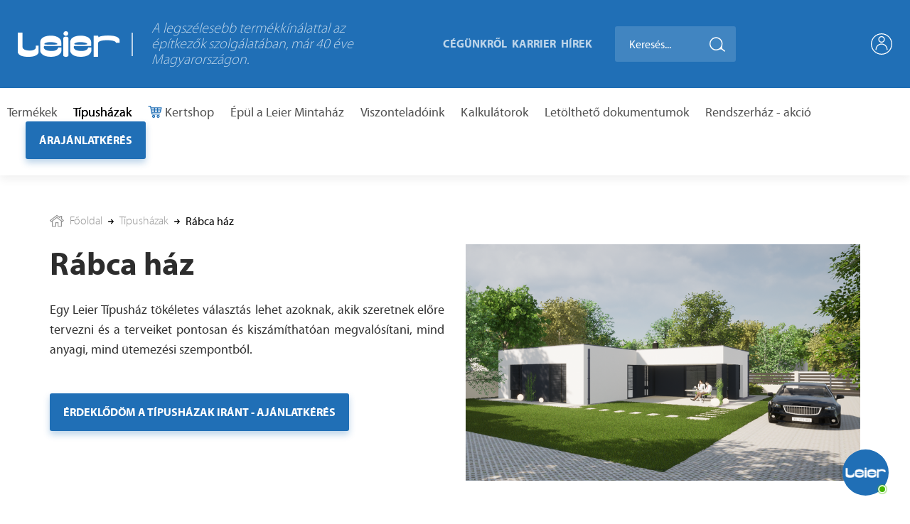

--- FILE ---
content_type: text/html; charset=UTF-8
request_url: https://www.leier.hu/hu/tipushazak/rabca-haz
body_size: 168271
content:
<!doctype html>
<html lang="hu">
<head>
    <meta charset="UTF-8">
    <meta name="csrf-token" content="qMp5KWtcl7b0bRRgrIVmFPvFMa7dLJnov29Ny5C7">

            <title>Leier - Típusházak - Leier</title>
    
    <link rel="apple-touch-icon" sizes="180x180" href="https://www.leier.hu/assets/front/images/icons/apple-touch-icon.png">
    <link rel="icon" type="image/png" sizes="32x32" href="https://www.leier.hu/assets/front/images/icons/favicon-32x32.png">
    <link rel="icon" type="image/png" sizes="16x16" href="https://www.leier.hu/assets/front/images/icons/favicon-16x16.png">
    <link rel="manifest" href="https://www.leier.hu/assets/front/images/icons/site.webmanifest">
    <link rel="mask-icon" href="https://www.leier.hu/assets/front/images/icons/safari-pinned-tab.svg" color="#5bbad5">
    <meta name="msapplication-TileColor" content="#da532c">
    <meta name="theme-color" content="#ffffff">

    <link rel="shortcut icon" type="image/png" href="https://www.leier.hu/assets/front/images/favico.png"/>

    <meta name="viewport" content="width=device-width, initial-scale=1, maximum-scale=1, user-scalable=no, shrink-to-fit=no">

    <!-- Chrome, Firefox OS and Opera -->
    <meta name="theme-color" content="#206FB6">
    <!-- Windows Phone -->
    <meta name="msapplication-navbutton-color" content="#206FB6">
    <!-- iOS Safari -->
    <meta name="apple-mobile-web-app-status-bar-style" content="#206FB6">

            <meta name="p:domain_verify" content="b5ca7fb2f90f9b8cbd3a1feb79d8901f"/>
    
    
            <meta name="description" content="Ismerje meg a Leier népszerű típusházait! 14 különböző alapterületű típusház és háromféle garázs található kínálatunkban. Méretpontos előregyártott elemekből."/>
<meta property="og:title"
      content="Leier - Típusházak - Leier"/>
<meta property="og:description" content="Ismerje meg a Leier népszerű típusházait! 14 különböző alapterületű típusház és háromféle garázs található kínálatunkban. Méretpontos előregyártott elemekből."/>


    
    
    <link rel="stylesheet" href="https://www.leier.hu/assets/front.css?id=c2459f2bea918f3bde31631412f3999c">

    
    <script>
        window.FW = window.FWS = window.FekiWebstudio = {"csrfToken":"qMp5KWtcl7b0bRRgrIVmFPvFMa7dLJnov29Ny5C7","recaptchaSiteKey":"6LeUx5siAAAAAMCm8qGmF8Of5cfmBkpZINMR8h3d","ShoppingCart":{"sites":[],"items":[],"itemsTotal":{"value":0,"formatted":"0 Ft"},"itemsTotalWithoutCouponDiscount":{"value":0,"formatted":"0 Ft"},"shippingOptions":[{"key":"mpl","title":"H\u00e1zhozsz\u00e1ll\u00edt\u00e1s","need_address":true,"cost":0,"cost_formatted":"0 Ft","payment_modes":[{"key":"bank-transfer","title":"El\u0151reutal\u00e1s","cost":0,"cost_formatted":"0 Ft","sum_formatted":"0 Ft","grand_total_formatted":"0 Ft"},{"key":"cash-on-delivery","title":"Ut\u00e1nv\u00e9t","cost":0,"cost_formatted":"0 Ft","sum_formatted":"0 Ft","grand_total_formatted":"0 Ft"},{"key":"simplepay","title":"Online fizet\u00e9s bankk\u00e1rty\u00e1val (SimplePay)","cost":0,"cost_formatted":"0 Ft","sum_formatted":"0 Ft","grand_total_formatted":"0 Ft"}]},{"key":"personal","title":"Szem\u00e9lyes \u00e1tv\u00e9tel","need_address":false,"cost":0,"cost_formatted":"0 Ft","payment_modes":[{"key":"bank-transfer","title":"El\u0151reutal\u00e1s","cost":0,"cost_formatted":"0 Ft","sum_formatted":"0 Ft","grand_total_formatted":"0 Ft"},{"key":"cash-on-delivery","title":"Ut\u00e1nv\u00e9t","cost":0,"cost_formatted":"0 Ft","sum_formatted":"0 Ft","grand_total_formatted":"0 Ft"},{"key":"simplepay","title":"Online fizet\u00e9s bankk\u00e1rty\u00e1val (SimplePay)","cost":0,"cost_formatted":"0 Ft","sum_formatted":"0 Ft","grand_total_formatted":"0 Ft"}]}],"paymentOptions":[{"key":"bank-transfer","title":"El\u0151reutal\u00e1s","cost":0,"cost_formatted":"0 Ft","grand_total_formatted":"0 Ft"},{"key":"cash-on-delivery","title":"Ut\u00e1nv\u00e9t","cost":0,"cost_formatted":"0 Ft","grand_total_formatted":"0 Ft"},{"key":"simplepay","title":"Online fizet\u00e9s bankk\u00e1rty\u00e1val (SimplePay)","cost":0,"cost_formatted":"0 Ft","grand_total_formatted":"0 Ft"}],"coupon":[],"urls":{"overview":"https:\/\/www.leier.hu\/hu\/shop\/kosar","api":"https:\/\/www.leier.hu\/hu\/shop\/cart\/api","coupon":"https:\/\/www.leier.hu\/hu\/shop\/cart\/coupon","shipping":"https:\/\/www.leier.hu\/hu\/shop\/cart\/set-shipping-mode"}},"currentCustomer":null,"addresses":[],"variantsEnabled":true,"stockEnabled":false}
    </script>

            <script>
    // Define dataLayer and the gtag function.
    window.dataLayer = window.dataLayer || [];
    function gtag(){dataLayer.push(arguments);}

    // Set default consent to 'denied' as a placeholder
    // Determine actual values based on your own requirements
    gtag('consent', 'default', {
        'ad_storage': 'denied',
        'ad_user_data': 'denied',
        'ad_personalization': 'denied',
        'analytics_storage': 'denied'
    });
</script>

<!-- Google Tag Manager -->
<script>(function(w,d,s,l,i){w[l]=w[l]||[];w[l].push({'gtm.start':
            new Date().getTime(),event:'gtm.js'});var f=d.getElementsByTagName(s)[0],
        j=d.createElement(s),dl=l!='dataLayer'?'&l='+l:'';j.async=true;j.src=
        'https://www.googletagmanager.com/gtm.js?id='+i+dl;f.parentNode.insertBefore(j,f);
    })(window,document,'script','dataLayer','GTM-NRG4VWV8');</script>
<!-- End Google Tag Manager -->

<!-- Google tag (gtag.js) -->
<script>
    window.dataLayer = window.dataLayer || [];
    function gtag(){dataLayer.push(arguments);}

    gtag('js', new Date());
    gtag('config', 'G-JB4P9JKS8N', {'allow_enhanced_conversions':true});
</script>

<!-- Google tag (gtag.js) -->
<script async src="https://www.googletagmanager.com/gtag/js?id=AW-946009452">
</script>
<script>
    window.dataLayer = window.dataLayer || [];
    function gtag(){dataLayer.push(arguments);}

    gtag('js', new Date());
    gtag('config', 'AW-946009452', {'allow_enhanced_conversions':true});
</script>
    
    <script>
        window.FWS.appLocale = "hu"
    </script>

    <link href="https://common.fwcdn.hu/fontawesome/5.15/css/all.min.css"
          rel="stylesheet"
          integrity="sha384-iKbFRxucmOHIcpWdX9NTZ5WETOPm0Goy0WmfyNcl52qSYtc2Buk0NCe6jU1sWWNB"
          crossorigin="anonymous"
          media="none"
          onload="this.media='all'"
    >
</head>
<body>
    <!-- Google Tag Manager (noscript) -->
<noscript><iframe src="https://www.googletagmanager.com/ns.html?id=GTM-NRG4VWV8"
                  height="0" width="0" style="display:none;visibility:hidden"></iframe></noscript>
<!-- End Google Tag Manager (noscript) -->

<div id="app">
            <header>
    <div class="header-wrapper">
        <div class="upper-header">
            <div class="container-fluid">
                <div class="row align-items-center">
                    <div class=" col-4 col-lg-3 col-xl-1 ">
                        <a href="https://www.leier.hu/hu" class="logo">
                            <img src="https://www.leier.hu/assets/front/images/leier_main_logo.png" alt="Leier">
                        </a>
                    </div>

                    <div class=" col-4 col-2xl-5 col-xxl-6  d-none d-xl-flex align-items-center">
                        <div class="vertical-line"></div>

                        <div class="header-text">
                            A legszélesebb termékkínálattal az építkezők szolgálatában, már 40 éve Magyarországon.
                        </div>
                    </div>

                    <div class=" col-3 col-xxl-2  text-right upper-menu d-none d-xl-block">
                        <ul class="">
            <li class="
                                                menu__item
            ">
            <a href="https://www.leier.hu/hu/cegunkrol" >
                Cégünkről
            </a>

                    </li>
            <li class="
                                                menu__item
            ">
            <a href="https://www.leier.hu/hu/karrier" >
                Karrier
            </a>

                    </li>
            <li class="
                                                menu__item
            ">
            <a href="https://www.leier.hu/hu/hirek" >
                Hírek
            </a>

                    </li>
    
</ul>
                    </div>

                    <div class=" col-5 col-lg-6 col-xl-2  d-none d-sm-flex justify-content-start">
                        <search term=""
        url="https://www.leier.hu/hu/shop/kereses"
        search-url="https://www.leier.hu/hu/kereses"
        no-result-message="Nincs találat a keresésre."
        all-result-message="Találatok megtekintése"
        placeholder="Keresés..."
></search>
                    </div>

                                            <div class="col-4 col-sm-2 col-2xl-1 d-flex justify-content-end">
                            <div class="d-flex align-items-center position-relative">
                                <shopping-cart
                                    :front-webshop-site=0
                                ></shopping-cart>

                                                                    <a href="https://www.leier.hu/hu/bejelentkezes" class="login user-icon ml-4" title="Bejelentkezés / Regisztráció">
                                        <svg version="1.1" xmlns="http://www.w3.org/2000/svg" xmlns:xlink="http://www.w3.org/1999/xlink" x="0px" y="0px"
     viewBox="0 0 490.667 490.667" xml:space="preserve">
<g>
    <g>
        <path d="M245.333,0C110.059,0,0,110.059,0,245.333s110.059,245.333,245.333,245.333s245.333-110.059,245.333-245.333
			S380.608,0,245.333,0z M245.333,469.333c-123.52,0-224-100.48-224-224s100.48-224,224-224s224,100.48,224,224
			S368.853,469.333,245.333,469.333z"/>
    </g>
</g>
    <g>
        <g>
            <path d="M245.333,234.667c-76.459,0-138.667,62.208-138.667,138.667c0,5.888,4.779,10.667,10.667,10.667S128,379.221,128,373.333
			C128,308.629,180.629,256,245.333,256s117.333,52.629,117.333,117.333c0,5.888,4.779,10.667,10.667,10.667
			c5.888,0,10.667-4.779,10.667-10.667C384,296.875,321.792,234.667,245.333,234.667z"/>
        </g>
    </g>
    <g>
        <g>
            <path d="M245.333,64c-41.173,0-74.667,33.493-74.667,74.667s33.493,74.667,74.667,74.667S320,179.84,320,138.667
			S286.507,64,245.333,64z M245.333,192C215.936,192,192,168.064,192,138.667s23.936-53.333,53.333-53.333
			s53.333,23.936,53.333,53.333S274.731,192,245.333,192z"/>
        </g>
    </g>
</svg>
                                    </a>
                                                            </div>
                        </div>
                    
                    <div class="col-2 d-flex d-sm-none">
                        <a href="#" class="search-btn" data-toggle="modal" data-target="#searchModal">
                            <svg width="20" height="20" viewBox="0 0 20 20" fill="none" xmlns="http://www.w3.org/2000/svg">
    <path d="M9.16667 15.8333C12.8486 15.8333 15.8333 12.8486 15.8333 9.16667C15.8333 5.48477 12.8486 2.5 9.16667 2.5C5.48477 2.5 2.5 5.48477 2.5 9.16667C2.5 12.8486 5.48477 15.8333 9.16667 15.8333Z" stroke="#FFFFFF" stroke-width="2" stroke-linecap="round" stroke-linejoin="round"/>
    <path d="M17.5 17.5L13.875 13.875" stroke="#FFFFFF" stroke-width="2" stroke-linecap="round" stroke-linejoin="round"/>
</svg>                        </a>
                    </div>

                    <div class="col-2 col-sm-1 d-xl-none">
                        <nav class="hamburger-menu">
                            <input id="menu__toggle" type="checkbox" tabindex="-1"/>
                            <label class="menu__btn"
                                   for="menu__toggle"
                            >
                            <span class="wrapper">
                                <span class="line"></span>
                                <span class="line"></span>
                                <span class="line"></span>
                            </span>
                            </label>
        
                            <ul class="hamburger">
            <li class="
                                                menu__item
            ">
            <a href="https://www.leier.hu/hu/termekeink" >
                Termékek
            </a>

                    </li>
            <li class="
                 active                                 menu__item
            ">
            <a href="https://www.leier.hu/hu/tipushazak" >
                Típusházak
            </a>

                    </li>
            <li class="
                                 highlighted                 menu__item
            ">
            <a href="https://www.leier.hu/hu/shop/termekeink" >
                Kertshop
            </a>

                    </li>
            <li class="
                                                menu__item
            ">
            <a href="https://www.leier.hu/hu/viszonteladoink" >
                Viszonteladóink
            </a>

                    </li>
            <li class="
                                                menu__item
            ">
            <a href="https://www.leier.hu/hu/kalkulatorok" >
                Kalkulátorok
            </a>

                    </li>
            <li class="
                                                menu__item
            ">
            <a href="/dokumentumtar/1859" >
                Letölthető dokumentumok
            </a>

                    </li>
            <li class="
                                                menu__item
            ">
            <a href="https://www.leier.hu/hu/rendszerhaz-akcio" >
                Rendszerház - akció
            </a>

                    </li>
            <li class="
                                                menu__item
            ">
            <a href="https://www.leier.hu/hu/cegunkrol" >
                Cégünkről
            </a>

                    </li>
            <li class="
                                                menu__item
            ">
            <a href="https://www.leier.hu/hu/karrier" >
                Karrier
            </a>

                    </li>
            <li class="
                                                menu__item
            ">
            <a href="https://www.leier.hu/hu/hirek" >
                Hírek
            </a>

                    </li>
    
</ul>
        
                        </nav>        
                    </div>
                </div>
            </div>
        </div>

        <div class="lower-header d-none d-xl-block">
            <div class="container-fluid">
                <div class="row d-flex justify-content-between align-items-center">
                    <div class="col-0 menu">
                        <ul class="">
            <li class="
                                                menu__item
            ">
            <a href="https://www.leier.hu/hu/termekeink" >
                Termékek
            </a>

                    </li>
            <li class="
                 active                                 menu__item
            ">
            <a href="https://www.leier.hu/hu/tipushazak" >
                Típusházak
            </a>

                    </li>
            <li class="
                                 highlighted                 menu__item
            ">
            <a href="https://www.leier.hu/hu/shop/termekeink" >
                Kertshop
            </a>

                    </li>
            <li class="
                                                menu__item
            ">
            <a href="https://www.leier.hu/hu/epul-a-leier-mintahaz" >
                Épül a Leier Mintaház
            </a>

                    </li>
            <li class="
                                                menu__item
            ">
            <a href="https://www.leier.hu/hu/viszonteladoink" >
                Viszonteladóink
            </a>

                    </li>
            <li class="
                                                menu__item
            ">
            <a href="https://www.leier.hu/hu/kalkulatorok" >
                Kalkulátorok
            </a>

                    </li>
            <li class="
                                                menu__item
            ">
            <a href="/dokumentumtar/1859" >
                Letölthető dokumentumok
            </a>

                    </li>
            <li class="
                                                menu__item
            ">
            <a href="https://www.leier.hu/hu/rendszerhaz-akcio" >
                Rendszerház - akció
            </a>

                    </li>
    
</ul>
                    </div>

                                            <div class="col-2 d-flex justify-content-end">
                            <a href="#Érdeklődés" class="default-btn btn" data-aos="fade-in">
                                <div class="btn-title">
                                    Árajánlatkérés
                                </div>
                            </a>
                        </div>
                                    </div>
            </div>
        </div>
    </div>
</header>
        <div id="appContent">
            <div class="container-fluid">
    <div class="d-flex align-items-center breadcrumbs-wrapper" data-aos="fade-in">
        <div class="home-icon mr-2">
            <svg width="20" height="18" viewBox="0 0 20 18" fill="none" xmlns="http://www.w3.org/2000/svg">
    <path d="M17.1672 6.15359V1.94102H13.6835V3.47359L9.99996 0.639923L0 8.33277L2.09508 11.0561L3.1209 10.267V17.3601H9.03961V12.163H11.1939V17.3601H16.8792V10.267L17.905 11.0561L20 8.33281L17.1672 6.15359ZM15.7059 16.1868H12.3671V10.9898H7.86633V16.1868H4.2941V9.36441L10 4.9752L15.7059 9.36441V16.1868H15.7059ZM17.6904 9.41086L10 3.49469L2.30957 9.41086L1.64527 8.54734L10 2.12016L14.8568 5.85641V3.11426H15.994V6.73129L18.3547 8.54734L17.6904 9.41086Z" fill="#939393"/>
</svg>        </div>

                    <ol class="breadcrumb d-none d-xl-flex">
        
                            <li class="breadcrumb-item">
                    <a href="https://www.leier.hu/hu">
                        <div class="d-flex">
                            <div>
                                Főoldal
                            </div>
                            <div class="ml-2 arrow">
                                <svg width="10" height="10" viewBox="0 0 10 10" fill="none" xmlns="http://www.w3.org/2000/svg">
    <path d="M9.84015 4.61147L6.2288 1.00004C6.12571 0.896947 5.98831 0.840363 5.84181 0.840363C5.69515 0.840363 5.55783 0.897029 5.45474 1.00004L5.12686 1.328C5.02385 1.43093 4.9671 1.56841 4.9671 1.71499C4.9671 1.86149 5.02385 2.00361 5.12686 2.10653L7.23367 4.21798H0.540238C0.238453 4.21798 0 4.45424 0 4.7561V5.21976C0 5.52163 0.238453 5.7817 0.540238 5.7817H7.25757L5.12694 7.90494C5.02393 8.00803 4.96719 8.14177 4.96719 8.28835C4.96719 8.43477 5.02393 8.57046 5.12694 8.67347L5.45482 9.00038C5.55791 9.10347 5.69523 9.15964 5.84189 9.15964C5.98839 9.15964 6.12579 9.10273 6.22888 8.99965L9.84023 5.38829C9.94356 5.28488 10.0004 5.14683 9.99998 5.00008C10.0003 4.85285 9.94356 4.71472 9.84015 4.61147Z" fill="black"/>
</svg>                            </div>
                        </div>
                    </a>
                </li>
            
        
                            <li class="breadcrumb-item">
                    <a href="https://www.leier.hu/hu/tipushazak">
                        <div class="d-flex">
                            <div>
                                Típusházak
                            </div>
                            <div class="ml-2 arrow">
                                <svg width="10" height="10" viewBox="0 0 10 10" fill="none" xmlns="http://www.w3.org/2000/svg">
    <path d="M9.84015 4.61147L6.2288 1.00004C6.12571 0.896947 5.98831 0.840363 5.84181 0.840363C5.69515 0.840363 5.55783 0.897029 5.45474 1.00004L5.12686 1.328C5.02385 1.43093 4.9671 1.56841 4.9671 1.71499C4.9671 1.86149 5.02385 2.00361 5.12686 2.10653L7.23367 4.21798H0.540238C0.238453 4.21798 0 4.45424 0 4.7561V5.21976C0 5.52163 0.238453 5.7817 0.540238 5.7817H7.25757L5.12694 7.90494C5.02393 8.00803 4.96719 8.14177 4.96719 8.28835C4.96719 8.43477 5.02393 8.57046 5.12694 8.67347L5.45482 9.00038C5.55791 9.10347 5.69523 9.15964 5.84189 9.15964C5.98839 9.15964 6.12579 9.10273 6.22888 8.99965L9.84023 5.38829C9.94356 5.28488 10.0004 5.14683 9.99998 5.00008C10.0003 4.85285 9.94356 4.71472 9.84015 4.61147Z" fill="black"/>
</svg>                            </div>
                        </div>
                    </a>
                </li>
            
        
                            <li class="breadcrumb-item active">Rábca ház</li>
            
            </ol>

    <ol class="breadcrumb d-xl-none">
        <li class="breadcrumb-item">
            <div class="collapse" id="breadcrumbCollapse">
                <ul class="breadcrumb-collapsed pt-1">
                                                                        <li class="breadcrumb-item">
                                <a href="https://www.leier.hu/hu">
                                    <div class="d-flex">
                                                                                <div>
                                            Főoldal
                                        </div>
                                    </div>
                                </a>
                            </li>
                                                                                                <li class="breadcrumb-item">
                                <a href="https://www.leier.hu/hu/tipushazak">
                                    <div class="d-flex">
                                                                                    <div class="mr-2 arrow">
                                                <svg width="10" height="10" viewBox="0 0 10 10" fill="none" xmlns="http://www.w3.org/2000/svg">
    <path d="M9.84015 4.61147L6.2288 1.00004C6.12571 0.896947 5.98831 0.840363 5.84181 0.840363C5.69515 0.840363 5.55783 0.897029 5.45474 1.00004L5.12686 1.328C5.02385 1.43093 4.9671 1.56841 4.9671 1.71499C4.9671 1.86149 5.02385 2.00361 5.12686 2.10653L7.23367 4.21798H0.540238C0.238453 4.21798 0 4.45424 0 4.7561V5.21976C0 5.52163 0.238453 5.7817 0.540238 5.7817H7.25757L5.12694 7.90494C5.02393 8.00803 4.96719 8.14177 4.96719 8.28835C4.96719 8.43477 5.02393 8.57046 5.12694 8.67347L5.45482 9.00038C5.55791 9.10347 5.69523 9.15964 5.84189 9.15964C5.98839 9.15964 6.12579 9.10273 6.22888 8.99965L9.84023 5.38829C9.94356 5.28488 10.0004 5.14683 9.99998 5.00008C10.0003 4.85285 9.94356 4.71472 9.84015 4.61147Z" fill="black"/>
</svg>                                            </div>
                                                                                <div>
                                            Típusházak
                                        </div>
                                    </div>
                                </a>
                            </li>
                                                            </ul>
            </div>
        </li>

        <li class="w-100">
            <div class="d-flex align-items-center breadcrumb-item">
                <a class="more-button mr-2 color-primary" data-toggle="collapse" href="#breadcrumbCollapse" role="button" aria-expanded="false" aria-controls="breadcrumbCollapse">
                    ...
                </a>

                <div class="mr-2 arrow">
                    <svg width="10" height="10" viewBox="0 0 10 10" fill="none" xmlns="http://www.w3.org/2000/svg">
    <path d="M9.84015 4.61147L6.2288 1.00004C6.12571 0.896947 5.98831 0.840363 5.84181 0.840363C5.69515 0.840363 5.55783 0.897029 5.45474 1.00004L5.12686 1.328C5.02385 1.43093 4.9671 1.56841 4.9671 1.71499C4.9671 1.86149 5.02385 2.00361 5.12686 2.10653L7.23367 4.21798H0.540238C0.238453 4.21798 0 4.45424 0 4.7561V5.21976C0 5.52163 0.238453 5.7817 0.540238 5.7817H7.25757L5.12694 7.90494C5.02393 8.00803 4.96719 8.14177 4.96719 8.28835C4.96719 8.43477 5.02393 8.57046 5.12694 8.67347L5.45482 9.00038C5.55791 9.10347 5.69523 9.15964 5.84189 9.15964C5.98839 9.15964 6.12579 9.10273 6.22888 8.99965L9.84023 5.38829C9.94356 5.28488 10.0004 5.14683 9.99998 5.00008C10.0003 4.85285 9.94356 4.71472 9.84015 4.61147Z" fill="black"/>
</svg>                </div>

                <a href="https://www.leier.hu/hu/tipushazak/rabca-haz" class="last-item">
                    Rábca ház
                </a>
            </div>
        </li>
    </ol>

            </div>
</div>
                <div id="typeHouse">
        <div class="upper-section">
            <div class="container-fluid">
                <div class="row">
                    <div class="col-12 col-lg-6">

                        <div class="section-title mb-4" data-aos="fade-in">
                            Rábca ház
                        </div>

                        <div class="mb-5">
                                                            <div class="user-content text-justify" data-aos="fade-in">
                                    Egy Leier Típusház tökéletes választás lehet azoknak, akik szeretnek előre tervezni és a terveiket pontosan és kiszámíthatóan megvalósítani, mind anyagi, mind ütemezési szempontból.
                                </div>
                                                    </div>

                        <div class="row">
                            <div class="col-12">
                                <a href="#Érdeklődés" class="default-btn btn" data-aos="fade-in">
                                    <div class="btn-title">
                                        ÉRDEKLŐDÖM A TÍPUSHÁZAK IRÁNT - AJÁNLATKÉRÉS
                                    </div>
                                </a>
                            </div>
                        </div>

                        <div class="type-house-preferences mt-5">
    <div class="type-house-section-title mt-5 mb-4" data-aos="fade-in">Főbb jellemzők</div>

    <table>
                    <tr class="preferences" data-aos="fade-in">
                <td class="shape">
                    <svg width="20" height="20" viewBox="0 0 20 20" fill="none" xmlns="http://www.w3.org/2000/svg">
    <path fill-rule="evenodd" clip-rule="evenodd" d="M0 0L5.53169 0.0272818L5.52444 1.56525L2.57047 1.55062L7.70437 6.81997L6.64497 7.90727L1.51081 2.63818L1.52507 5.66993L0.0265564 5.67737L0 0ZM19.4869 0L19.4603 5.67735L17.9618 5.66991L17.9761 2.63815L12.8419 7.90725L11.7825 6.81994L16.9167 1.5506L13.9625 1.56523L13.9552 0.0272561L19.4869 0ZM12.8422 12.0927L17.9763 17.3621L17.9621 14.3301L19.4606 14.3226L19.4872 20L13.9555 19.9727L13.9627 18.4347L16.917 18.4494L11.7828 13.18L12.8422 12.0927ZM7.70463 13.18L2.57073 18.4494L5.5247 18.4347L5.53195 19.9727L0.000259588 20L0.0268414 14.3227L1.52535 14.3301L1.5111 17.3621L6.64525 12.0928L7.70463 13.18Z" fill="#206FB6"/>
</svg>
                </td>
                <td class="title">
                    Bruttó alapterület:
                </td>
                <td class="value">
                    153.74 m2
                </td>
            </tr>
        
                    <tr class="preferences" data-aos="fade-in">
                <td class="shape">
                    <svg width="22" height="22" viewBox="0 0 22 22" fill="none" xmlns="http://www.w3.org/2000/svg">
    <path d="M20.6526 19.0089C20.4613 19.0089 20.3064 19.1647 20.3064 19.3552V20.3075H19.3541C19.1627 20.3075 19.0078 20.4633 19.0078 20.6537C19.0078 20.8442 19.1636 21 19.3541 21H20.6526C20.844 21 20.9989 20.8442 20.9989 20.6537V19.3552C20.9998 19.1649 20.844 19.0089 20.6526 19.0089Z" fill="#206FB6" stroke="#206FB6" stroke-width="0.8"/>
    <path d="M16.9682 20.3075H14.5806C14.3893 20.3075 14.2344 20.4633 14.2344 20.6537C14.2344 20.8442 14.3902 21 14.5806 21H16.9682C17.1595 21 17.3145 20.8442 17.3145 20.6537C17.3145 20.4634 17.1587 20.3075 16.9682 20.3075Z" fill="#206FB6" stroke="#206FB6" stroke-width="0.8"/>
    <path d="M12.1948 20.3075H9.80718C9.61587 20.3075 9.46094 20.4633 9.46094 20.6537C9.46094 20.8442 9.61587 21 9.80718 21H12.1948C12.3861 21 12.541 20.8442 12.541 20.6537C12.5412 20.4634 12.3861 20.3075 12.1948 20.3075Z" fill="#206FB6" stroke="#206FB6" stroke-width="0.8"/>
    <path d="M7.41746 20.3075H5.02983C4.83853 20.3075 4.68359 20.4633 4.68359 20.6537C4.68359 20.8442 4.83853 21 5.02983 21H7.41656C7.60787 21 7.76281 20.8442 7.76281 20.6537C7.76295 20.4634 7.60787 20.3075 7.41743 20.3075H7.41746Z" fill="#206FB6" stroke="#206FB6" stroke-width="0.8"/>
    <path d="M2.64483 20.3075H1.69248V19.3552C1.69248 19.1638 1.53755 19.0089 1.34624 19.0089C1.15493 19.0089 1 19.1647 1 19.3552V20.6537C1 20.845 1.15493 21 1.34624 21H2.64483C2.83614 21 2.99107 20.8442 2.99107 20.6537C2.99121 20.4634 2.83614 20.3075 2.64483 20.3075Z" fill="#206FB6" stroke="#206FB6" stroke-width="0.8"/>
    <path d="M1.34624 17.3145C1.53755 17.3145 1.69248 17.1587 1.69248 16.9682V14.5806C1.69248 14.3893 1.53755 14.2344 1.34624 14.2344C1.15493 14.2344 1 14.3902 1 14.5806V16.9682C1 17.1587 1.15493 17.3145 1.34624 17.3145Z" fill="#206FB6" stroke="#206FB6" stroke-width="0.8"/>
    <path d="M1.3461 7.76576C1.5374 7.76576 1.69234 7.61083 1.69234 7.41952L1.69248 5.03179C1.69248 4.84048 1.53755 4.68555 1.34624 4.68555C1.15493 4.68555 1 4.84048 1 5.03179V7.41852C0.999855 7.60983 1.15479 7.76578 1.3461 7.76578L1.3461 7.76576Z" fill="#206FB6" stroke="#206FB6" stroke-width="0.8"/>
    <path d="M1.34624 12.5401C1.53755 12.5401 1.69248 12.3843 1.69248 12.1939V9.80626C1.69248 9.61495 1.53755 9.46002 1.34624 9.46002C1.15493 9.46002 1 9.61495 1 9.80626V12.1939C1 12.385 1.15493 12.5401 1.34624 12.5401Z" fill="#206FB6" stroke="#206FB6" stroke-width="0.8"/>
    <path d="M2.64483 1H1.34624C1.15493 1 1 1.15493 1 1.34624V2.64483C1 2.83614 1.15493 2.99107 1.34624 2.99107C1.53755 2.99107 1.69248 2.83614 1.69248 2.64483V1.69248H2.64483C2.83614 1.69248 2.99107 1.53755 2.99107 1.34624C2.99121 1.15493 2.83614 1 2.64483 1Z" fill="#206FB6" stroke="#206FB6" stroke-width="0.8"/>
    <path d="M5.02983 1.69263H7.41657C7.60787 1.69263 7.76281 1.53769 7.76281 1.34639C7.76281 1.15508 7.60787 1.00014 7.41657 1.00014L5.02983 1C4.83853 1 4.68359 1.15493 4.68359 1.34624C4.68359 1.53755 4.83939 1.69263 5.02983 1.69263V1.69263Z" fill="#206FB6" stroke="#206FB6" stroke-width="0.8"/>
    <path d="M9.80718 1.6926H12.1948C12.3861 1.6926 12.541 1.53767 12.541 1.34636C12.541 1.15505 12.3852 1.00012 12.1948 1.00012H9.80718C9.61587 1.00012 9.46094 1.15505 9.46094 1.34636C9.46079 1.53753 9.61587 1.6926 9.80718 1.6926Z" fill="#206FB6" stroke="#206FB6" stroke-width="0.8"/>
    <path d="M14.5806 1.6926H16.9682C17.1595 1.6926 17.3145 1.53767 17.3145 1.34636C17.3145 1.15505 17.1587 1.00012 16.9682 1.00012H14.5806C14.3893 1.00012 14.2344 1.15505 14.2344 1.34636C14.2342 1.53753 14.3893 1.6926 14.5806 1.6926Z" fill="#206FB6" stroke="#206FB6" stroke-width="0.8"/>
    <path d="M20.6526 1H19.3541C19.1627 1 19.0078 1.15493 19.0078 1.34624C19.0078 1.53755 19.1636 1.69248 19.3541 1.69248H20.3064V2.64483C20.3064 2.83614 20.4622 2.99107 20.6526 2.99107C20.8431 2.99107 20.9989 2.83614 20.9989 2.64483V1.34624C20.9998 1.15493 20.844 1 20.6526 1Z" fill="#206FB6" stroke="#206FB6" stroke-width="0.8"/>
    <path d="M20.6548 4.68624C20.4635 4.68624 20.3086 4.84117 20.3086 5.03248V7.41921C20.3086 7.61052 20.4644 7.76545 20.6548 7.76545C20.8453 7.76545 21.0011 7.61052 21.0011 7.41921V5.03174C21.0019 4.8413 20.8461 4.68622 20.6548 4.68622V4.68624Z" fill="#206FB6" stroke="#206FB6" stroke-width="0.8"/>
    <path d="M20.6548 9.45984C20.4635 9.45984 20.3086 9.61477 20.3086 9.80608V12.1937C20.3086 12.385 20.4644 12.5399 20.6548 12.5399C20.8453 12.5399 21.0011 12.3841 21.0011 12.1937V9.80608C21.0019 9.61492 20.8461 9.45984 20.6548 9.45984Z" fill="#206FB6" stroke="#206FB6" stroke-width="0.8"/>
    <path d="M20.6548 14.2335C20.4635 14.2335 20.3086 14.3893 20.3086 14.5797V16.9673C20.3086 17.1586 20.4644 17.3136 20.6548 17.3136C20.8453 17.3136 21.0011 17.1578 21.0011 16.9673V14.5797C21.0019 14.3894 20.8461 14.2335 20.6548 14.2335Z" fill="#206FB6" stroke="#206FB6" stroke-width="0.8"/>
    <path d="M4.65093 7.42628C4.84224 7.42628 4.99717 7.27135 4.99717 7.08004V5.02824H7.04897C7.24028 5.02824 7.39522 4.8733 7.39522 4.68199C7.39522 4.49069 7.24028 4.33575 7.04897 4.33575H4.65093C4.45962 4.33575 4.30469 4.49069 4.30469 4.68199V7.08004C4.30454 7.27048 4.45948 7.42628 4.65093 7.42628Z" fill="#206FB6" stroke="#206FB6" stroke-width="0.8"/>
    <path d="M7.39522 17.3182C7.39522 17.1269 7.24028 16.9719 7.04898 16.9719H4.99717V14.921C4.99717 14.7297 4.84224 14.5748 4.65093 14.5748C4.45962 14.5748 4.30469 14.7306 4.30469 14.921V17.3191C4.30469 17.5104 4.45962 17.6653 4.65093 17.6653H7.04898C7.24028 17.6646 7.39522 17.5095 7.39522 17.3182V17.3182Z" fill="#206FB6" stroke="#206FB6" stroke-width="0.8"/>
    <path d="M17.3489 14.5737C17.1576 14.5737 17.0026 14.7295 17.0026 14.9199V16.9708H14.9517C14.7604 16.9708 14.6055 17.1266 14.6055 17.3171C14.6055 17.5075 14.7613 17.6633 14.9517 17.6633H17.3498C17.5411 17.6633 17.696 17.5075 17.696 17.3171V14.919C17.6953 14.7295 17.5403 14.5737 17.3489 14.5737L17.3489 14.5737Z" fill="#206FB6" stroke="#206FB6" stroke-width="0.8"/>
    <path d="M16.5024 6.003C16.6375 5.86793 16.6375 5.64893 16.5024 5.51384C16.3674 5.37875 16.1475 5.37877 16.0124 5.51384L12.9435 8.58278H9.07258L6.00453 5.51299C5.86946 5.37791 5.65046 5.37791 5.51537 5.51299C5.38028 5.64806 5.3803 5.86706 5.51537 6.00215L8.58431 9.07108V12.9271L5.51537 15.9961C5.3803 16.1312 5.3803 16.351 5.51537 16.4861C5.58291 16.5536 5.67118 16.5874 5.76031 16.5874C5.84944 16.5874 5.93785 16.5536 6.00525 16.4861L9.07418 13.4172H12.9302L15.9992 16.4861C16.0667 16.5536 16.1559 16.5874 16.2441 16.5874C16.3324 16.5874 16.4217 16.5536 16.4891 16.4861C16.6241 16.351 16.6241 16.1312 16.4891 15.9961L13.4201 12.9271L13.4204 9.08592L16.5024 6.003ZM9.27597 9.27455H12.7259V12.7245H9.27597V9.27455Z" fill="#206FB6" stroke="#206FB6" stroke-width="0.8"/>
    <path d="M17.3645 4.33563H14.9673C14.776 4.33563 14.6211 4.49057 14.6211 4.68187C14.6211 4.87318 14.7769 5.02811 14.9673 5.02811H17.0174V7.07992C17.0174 7.27123 17.1732 7.42616 17.3636 7.42616C17.5541 7.42616 17.7099 7.27123 17.7099 7.07992V4.68187C17.7107 4.49071 17.5549 4.33563 17.3645 4.33563H17.3645Z" fill="#206FB6" stroke="#206FB6" stroke-width="0.8"/>
</svg>                </td>
                                    <td class="title">
                        Össz. nettó alapterület:
                    </td>
                                <td class="value">
                    113.40 m2
                </td>
            </tr>
        
                    <tr class="preferences" data-aos="fade-in">
                <td class="shape">
                    <svg width="23" height="22" viewBox="0 0 23 22" fill="none" xmlns="http://www.w3.org/2000/svg">
    <path d="M22.3597 5.98899L11.6799 1L1.00014 5.97241L11.6799 11.0002L22.3597 5.98899ZM11.6799 2.21545L19.7518 5.98899L11.6799 9.76253L3.60806 5.98899L11.6799 2.21545ZM18.5419 14.2264L22.3596 16.011L11.6798 21L1 16.0276L4.81773 14.243L5.28186 15.243L3.62438 16.0275L11.6797 19.7844L19.7516 16.0109L18.0941 15.2264L18.5419 14.2264ZM18.5419 9.25402L22.3596 11.0386L11.6798 16.0219L1 11.0495L4.81773 9.26491L5.28186 10.2649L3.62438 11.0494L11.6797 14.8063L19.7516 11.0328L18.0941 10.2483L18.5419 9.25402Z" fill="#206FB6" stroke="#206FB6" stroke-width="0.2"/>
</svg>                </td>
                                    <td class="title">
                        Hasznos alapterület:
                    </td>
                                <td class="value">
                    113.40 m2
                </td>
            </tr>
        
                    <tr class="preferences" data-aos="fade-in">
                <td class="shape">
                    <svg width="22" height="22" viewBox="0 0 22 22" fill="none" xmlns="http://www.w3.org/2000/svg">
    <path d="M1.55552 8.98914C1.20845 8.98914 1 8.70783 1 8.36077V1.57358C1 1.22651 1.17817 1 1.52509 1H11.7059C12.0529 1 12.3333 1.2265 12.3333 1.57358V3.71025C12.3333 4.05733 12.0137 4.33862 11.6667 4.33862C11.3196 4.33862 11 4.05731 11 3.71025V2.1112H2.11128V8.36085C2.11128 8.70793 1.90316 8.98922 1.55576 8.98922L1.55552 8.98914Z" fill="#206FB6" stroke="#206FB6" stroke-width="0.5"/>
    <path d="M11.7059 20.9999H1.52509C1.17817 20.9999 1 20.7738 1 20.4265V13.3879C1 13.0409 1.20843 12.7596 1.55552 12.7596C1.90291 12.7596 2.11104 13.0412 2.11104 13.3879V19.889H10.9998V17.1587C10.9998 16.8116 11.3194 16.5303 11.6664 16.5303C12.0135 16.5303 12.3331 16.8119 12.3331 17.1587V20.4266C12.3331 20.7738 12.0527 21 11.7056 21L11.7059 20.9999Z" fill="#206FB6" stroke="#206FB6" stroke-width="0.5"/>
    <path d="M11.6667 13.891C11.3193 13.891 11 13.6094 11 13.2626V7.73231C11 7.38523 11.3196 7.10394 11.6667 7.10394C12.0137 7.10394 12.3333 7.38525 12.3333 7.73231V13.2626C12.3333 13.6095 12.014 13.8911 11.6667 13.8911V13.891Z" fill="#206FB6" stroke="#206FB6" stroke-width="0.5"/>
    <path d="M20.2527 20.9999H11.7059C11.3588 20.9999 11.0002 20.7734 11.0002 20.4263L11 17.1586C11 16.8115 11.3196 16.5302 11.6667 16.5302C12.0137 16.5302 12.3333 16.8118 12.3333 17.1586V19.8889H19.6668V10.7776L12.3333 10.7775V13.3876C12.3333 13.735 12.0137 14.016 11.6667 14.016C11.3196 14.016 11 13.7347 11 13.3876V10.1199C11 9.77281 11.3587 9.44409 11.7057 9.44409H20.2525C20.5996 9.44409 20.7776 9.7728 20.7776 10.1199L20.7778 20.4264C20.7778 20.7736 20.5995 20.9998 20.2527 20.9998V20.9999Z" fill="#206FB6" stroke="#206FB6" stroke-width="0.5"/>
    <mask id="mask0_472_671" style="mask-type:alpha" maskUnits="userSpaceOnUse" x="12" y="10" width="9" height="11">
        <rect x="12.3281" y="10.7084" width="7.52947" height="9.18951" fill="#D9D9D9" stroke="#206FB6" stroke-width="0.5"/>
    </mask>
    <g mask="url(#mask0_472_671)">
        <path d="M17.4922 27.1444C17.4413 27.1444 17.39 27.1238 17.3527 27.0828L6.21697 14.8321C6.14703 14.7551 6.15259 14.6359 6.22963 14.566C6.30667 14.4962 6.42586 14.5016 6.49611 14.5786L17.6318 26.8289C17.7018 26.906 17.6962 27.0252 17.6192 27.0951C17.5829 27.1278 17.5376 27.1444 17.4922 27.1444L17.4922 27.1444Z" fill="#206FB6" stroke="#206FB6" stroke-width="0.5"/>
        <path d="M18.3485 26.2034C18.2974 26.2034 18.2463 26.1825 18.2089 26.1416L7.07244 13.8917C7.0025 13.8148 7.00806 13.6955 7.0851 13.6255C7.16214 13.5559 7.28133 13.5611 7.35158 13.6383L18.4877 25.8882C18.5575 25.9651 18.5519 26.0845 18.4749 26.1544C18.439 26.1872 18.3935 26.2034 18.3484 26.2034H18.3485Z" fill="#206FB6" stroke="#206FB6" stroke-width="0.5"/>
        <path d="M19.2034 25.2622C19.1523 25.2622 19.1012 25.2414 19.0639 25.2005L7.92777 12.9506C7.85799 12.8737 7.86355 12.7543 7.94059 12.6844C8.01748 12.6148 8.13651 12.6197 8.20676 12.6972L19.3429 24.9471C19.4127 25.024 19.4071 25.1434 19.3301 25.2133C19.2941 25.246 19.2487 25.2622 19.2034 25.2622L19.2034 25.2622Z" fill="#206FB6" stroke="#206FB6" stroke-width="0.5"/>
        <path d="M20.0589 24.3212C20.0078 24.3212 19.9567 24.3005 19.9193 24.2596L8.78324 12.0093C8.71346 11.9324 8.71902 11.813 8.79606 11.7431C8.87295 11.6733 8.99198 11.6787 9.06223 11.7559L20.1983 24.0058C20.2681 24.0828 20.2626 24.2022 20.1855 24.2723C20.1495 24.3049 20.1043 24.3211 20.0589 24.3211L20.0589 24.3212Z" fill="#206FB6" stroke="#206FB6" stroke-width="0.5"/>
        <path d="M20.9145 23.3801C20.8634 23.3801 20.8123 23.3592 20.7749 23.3185L9.63883 11.0682C9.56889 10.9911 9.57445 10.8719 9.65164 10.802C9.72853 10.7322 9.84757 10.7376 9.91782 10.8147L21.0539 23.0646C21.1237 23.1416 21.1181 23.2608 21.0411 23.3307C21.0054 23.3636 20.96 23.3798 20.9145 23.3798L20.9145 23.3801Z" fill="#206FB6" stroke="#206FB6" stroke-width="0.5"/>
        <path d="M21.77 22.439C21.7189 22.439 21.6678 22.4182 21.6304 22.3774L10.4943 10.1275C10.4244 10.0505 10.4299 9.93126 10.5071 9.86132C10.584 9.79153 10.7033 9.79693 10.7733 9.87398L21.9094 22.1239C21.9792 22.2009 21.9736 22.3203 21.8966 22.3901C21.8606 22.4228 21.8152 22.439 21.7698 22.439L21.77 22.439Z" fill="#206FB6" stroke="#206FB6" stroke-width="0.5"/>
        <path d="M22.6261 21.4979C22.575 21.4979 22.5239 21.4771 22.4865 21.4362L11.3496 9.18626C11.2799 9.10921 11.2854 8.99002 11.3625 8.91977C11.4395 8.84999 11.5584 8.85539 11.6289 8.93259L22.765 21.1825C22.835 21.2594 22.8294 21.3787 22.7522 21.4487C22.7164 21.4814 22.6712 21.4979 22.6258 21.4979L22.6261 21.4979Z" fill="#206FB6" stroke="#206FB6" stroke-width="0.5"/>
        <path d="M23.4808 20.5569C23.4297 20.5569 23.3786 20.5362 23.3412 20.4953L12.2051 8.24535C12.1353 8.16831 12.1409 8.04912 12.2179 7.97918C12.295 7.90939 12.4139 7.91479 12.4841 7.99183L23.6202 20.2417C23.6901 20.3188 23.6846 20.4381 23.6074 20.5082C23.5714 20.5408 23.5262 20.5569 23.4808 20.5569H23.4808Z" fill="#206FB6" stroke="#206FB6" stroke-width="0.5"/>
        <path d="M24.3363 19.6158C24.2852 19.6158 24.2341 19.595 24.1967 19.554L13.0606 7.30413C12.9908 7.22709 12.9964 7.10789 13.0734 7.03795C13.1503 6.96817 13.2696 6.97357 13.3399 7.05061L24.476 19.3005C24.5459 19.3776 24.5404 19.4968 24.4632 19.5667C24.427 19.5996 24.3816 19.6158 24.3364 19.6158L24.3363 19.6158Z" fill="#206FB6" stroke="#206FB6" stroke-width="0.5"/>
        <path d="M25.1918 18.6747C25.1409 18.6747 25.0896 18.6538 25.0526 18.6131L13.9161 6.36315C13.8463 6.28611 13.8518 6.16692 13.9289 6.09697C14.0059 6.02719 14.1248 6.03259 14.195 6.10963L25.3311 18.3595C25.4009 18.4366 25.3954 18.5558 25.3183 18.6257C25.2824 18.6584 25.2371 18.6747 25.1916 18.6747L25.1918 18.6747Z" fill="#206FB6" stroke="#206FB6" stroke-width="0.5"/>
        <path d="M26.0472 17.7336C25.9961 17.7336 25.945 17.7127 25.9076 17.6718L14.7715 5.42193C14.7017 5.34488 14.7073 5.22569 14.7843 5.15575C14.8614 5.08596 14.9803 5.09137 15.0505 5.16841L26.1866 17.4183C26.2566 17.4952 26.251 17.6146 26.1738 17.6845C26.1378 17.7174 26.0926 17.7336 26.0472 17.7336L26.0472 17.7336Z" fill="#206FB6" stroke="#206FB6" stroke-width="0.5"/>
        <path d="M26.9031 16.7925C26.852 16.7925 26.8009 16.7718 26.7635 16.7309L15.627 4.48101C15.5572 4.40397 15.5628 4.28477 15.6398 4.21483C15.7167 4.14505 15.836 4.15045 15.906 4.22749L27.0421 16.4774C27.1119 16.5544 27.1063 16.6738 27.0293 16.7439C26.9936 16.7763 26.9482 16.7925 26.903 16.7925L26.9031 16.7925Z" fill="#206FB6" stroke="#206FB6" stroke-width="0.5"/>
        <path d="M27.7583 15.8514C27.7072 15.8514 27.6558 15.8306 27.6186 15.7897L16.4825 3.53978C16.4127 3.4629 16.4182 3.34355 16.4953 3.27361C16.5722 3.20382 16.6912 3.20923 16.7615 3.28627L27.8976 15.5362C27.9673 15.6132 27.9618 15.7324 27.8847 15.8024C27.8488 15.8352 27.8032 15.8514 27.7581 15.8514H27.7583Z" fill="#206FB6" stroke="#206FB6" stroke-width="0.5"/>
        <path d="M28.6136 14.9107C28.5625 14.9107 28.5111 14.8899 28.474 14.849L17.3379 2.59868C17.2681 2.52164 17.2737 2.40245 17.3507 2.33251C17.4278 2.26272 17.5467 2.26813 17.6169 2.34517L28.753 14.5951C28.8228 14.672 28.8172 14.7913 28.7402 14.8613C28.7042 14.8941 28.6587 14.9105 28.6136 14.9105L28.6136 14.9107Z" fill="#206FB6" stroke="#206FB6" stroke-width="0.5"/>
        <path d="M29.4691 13.9692C29.4181 13.9692 29.3669 13.9484 29.3295 13.9075L18.1934 1.65758C18.1236 1.58054 18.1292 1.46135 18.2062 1.39141C18.2831 1.32162 18.4024 1.32702 18.4724 1.40407L29.6085 13.654C29.6784 13.7309 29.6729 13.8502 29.5958 13.9202C29.56 13.9527 29.5146 13.9692 29.4691 13.9692H29.4691Z" fill="#206FB6" stroke="#206FB6" stroke-width="0.5"/>
        <path d="M30.325 13.0282C30.2741 13.0282 30.223 13.0075 30.1858 12.9666L19.0489 0.716664C18.9791 0.639777 18.9846 0.520432 19.0617 0.450489C19.1387 0.380704 19.2576 0.386107 19.3279 0.463149L30.4648 12.7131C30.5345 12.7901 30.529 12.9094 30.4519 12.9795C30.4157 13.0121 30.3704 13.0282 30.325 13.0282H30.325Z" fill="#206FB6" stroke="#206FB6" stroke-width="0.5"/>
        <path d="M31.1804 12.0871C31.1293 12.0871 31.0782 12.0664 31.0408 12.0255L19.9043 -0.224437C19.8346 -0.301479 19.8401 -0.42067 19.9172 -0.490613C19.9942 -0.560397 20.1134 -0.554994 20.1833 -0.477952L31.3194 11.772C31.3894 11.849 31.3838 11.9683 31.3066 12.0384C31.2709 12.071 31.2256 12.0869 31.1802 12.0869L31.1804 12.0871Z" fill="#206FB6" stroke="#206FB6" stroke-width="0.5"/>
    </g>
</svg>
                </td>
                <td class="title">
                    Terasz összesen:
                </td>
                <td class="value">
                    33.93 m2
                </td>
            </tr>
        
                    <tr class="preferences" data-aos="fade-in">
                <td class="shape">
                    <svg width="20" height="20" viewBox="0 0 20 20" fill="none" xmlns="http://www.w3.org/2000/svg">
  <path d="M13.9216 6.4402L8.5015 11.8576L6.0765 9.43261C5.764 9.12011 5.25391 9.12011 4.94141 9.43261C4.62891 9.74511 4.62891 10.2552 4.94141 10.5677L7.93386 13.5602C8.09133 13.7176 8.29641 13.7952 8.50132 13.7952C8.7064 13.7952 8.9113 13.7178 9.06877 13.5602L15.0563 7.57489C15.3688 7.26239 15.3688 6.7523 15.0563 6.4398C14.7412 6.12486 14.2337 6.12486 13.9212 6.43997L13.9216 6.4402Z" fill="#206FB6"/>
  <path d="M10 0C4.48482 0 0 4.48482 0 10C0 15.5152 4.48482 20 10 20C15.5152 20 20 15.5152 20 10C20 4.48482 15.5152 0 10 0ZM10 18.3951C5.37232 18.3951 1.60491 14.6301 1.60491 10C1.60491 5.36991 5.37237 1.60491 10 1.60491C14.6276 1.60491 18.3951 5.36991 18.3951 10C18.3951 14.6301 14.6276 18.3951 10 18.3951Z" fill="#206FB6"/>
</svg>                </td>
                <td class="title">
                    CSOK:
                </td>
                <td class="value">
                    ✅ (3 vagy több gyerek)
                </td>
            </tr>
        
                    <tr class="preferences" data-aos="fade-in">
                <td class="shape">
                    <svg width="29" height="15" viewBox="0 0 29 15" fill="none" xmlns="http://www.w3.org/2000/svg">
    <path d="M23.3327 8.82161V0.833701C23.3327 0.373331 22.9598 0.00038796 22.4994 0.00038796H19.1662C18.7058 0.00038796 18.3329 0.373331 18.3329 0.833701V3.8219L14.7557 0.244311C14.4304 -0.081437 13.9024 -0.081437 13.5773 0.244311L0.244311 13.5773C-0.081437 13.9031 -0.081437 14.4304 0.244311 14.7557C0.569589 15.0814 1.09762 15.0814 1.42268 14.7557L14.1664 2.01195L18.5769 6.42244C18.8152 6.66099 19.174 6.73214 19.4849 6.6031C19.7967 6.47452 19.9996 6.1704 19.9996 5.83347V1.66691H21.6663V9.16673C21.6663 9.38761 21.7539 9.59966 21.9102 9.75614L26.91 14.756C27.0728 14.9185 27.286 14.9999 27.4995 14.9999C27.7129 14.9999 27.9261 14.9185 28.0889 14.756C28.4146 14.4303 28.4146 13.9029 28.0889 13.5777L23.3327 8.82161Z" fill="#206FB6"/>
</svg>                </td>
                <td class="title">
                    Tető típusa:
                </td>
                <td class="value">
                    lapostető
                </td>
            </tr>
        
                    <tr class="preferences" data-aos="fade-in">
                <td class="shape">
                    <svg width="21" height="22" viewBox="0 0 21 22" fill="none" xmlns="http://www.w3.org/2000/svg">
    <path d="M19.6446 4.00011H10.9778L10.9777 1.51108C10.9777 1.22214 10.7554 1 10.4666 1H1.53315C1.24436 1 1.02207 1.22229 1.02207 1.51108V11.8668C1.02207 12.1557 1.24436 12.3778 1.53315 12.3778C1.82208 12.3778 2.04422 12.1555 2.04422 11.8668L2.04438 2.02219H9.9778V6.53336C9.9778 6.8223 10.2001 7.04444 10.4889 7.04444C10.7778 7.04444 11 6.82215 11 6.53336V4.99997H19.1556V12.889H10.9777V10.8667C10.9777 10.5777 10.7554 10.3556 10.4667 10.3556C10.1777 10.3556 9.95558 10.5779 9.95558 10.8667V20.0001H2.02215V16.5111C2.02215 16.2222 1.79987 16 1.51108 16C1.22214 16 1 16.2223 1 16.5111V20.4889C1 20.7779 1.22229 21 1.51108 21H10.4667C10.7557 21 10.9778 20.7777 10.9778 20.4889V13.9111H19.6446C19.9335 13.9111 20.1557 13.6888 20.1557 13.4V4.51099C20.1558 4.22205 19.9337 3.99992 19.6447 3.99992L19.6446 4.00011Z" fill="#206FB6" stroke="#206FB6" stroke-width="0.5"/>
</svg>
                </td>
                <td class="title">
                    Szobák száma:
                </td>
                <td class="value">
                    nappali + 4 szoba
                </td>
            </tr>
        
                    <tr class="preferences" data-aos="fade-in">
                <td class="shape">
                    <svg width="16" height="20" viewBox="0 0 16 20" fill="none" xmlns="http://www.w3.org/2000/svg">
    <path d="M7.54831 3.53915e-05C7.37051 0.00189551 7.20062 0.0747498 7.07692 0.20248C6.95306 0.330052 6.88548 0.501961 6.88904 0.679743V3.16236C4.03888 3.49207 1.81046 5.90713 1.78189 8.83499C1.50598 9.14842 1.3378 9.55515 1.3378 10C1.3378 10.9721 2.1417 11.7754 3.11424 11.7754H11.9964C12.9691 11.7754 13.7728 10.9721 13.7728 10C13.7728 9.55499 13.6046 9.14825 13.3287 8.83499C13.3004 5.90685 11.0716 3.49213 8.22158 3.16236V0.679743H8.22174C8.22546 0.499465 8.15586 0.325544 8.02906 0.19752C7.90226 0.0694799 7.72881 -0.00182175 7.54854 3.53915e-05H7.54831ZM7.55528 4.45242C9.78866 4.45242 11.6065 6.085 11.9271 8.22505H3.18385C3.50425 6.08512 5.32206 4.45242 7.55568 4.45242H7.55528ZM3.1144 9.5564H11.9966C12.2542 9.5564 12.4406 9.74287 12.4406 10.0002C12.4406 10.2577 12.2542 10.444 11.9966 10.444H3.1144C2.85677 10.444 2.67031 10.2575 2.67031 10.0002C2.67031 9.74273 2.85679 9.5564 3.1144 9.5564ZM2.23317 12.6495H2.23302C2.09103 12.6487 1.95245 12.6935 1.83759 12.777C1.72273 12.8606 1.63762 12.9787 1.59469 13.114L1.37255 13.7798C1.31101 13.9486 1.32016 14.1351 1.39813 14.297C1.4761 14.4589 1.61623 14.5824 1.78674 14.6395C1.95725 14.6965 2.14342 14.6824 2.30341 14.6002C2.46322 14.5179 2.58305 14.3747 2.6356 14.2028L2.85773 13.537L2.85757 13.5372C2.9295 13.334 2.89849 13.1086 2.77449 12.9323C2.65048 12.7559 2.44866 12.6507 2.23302 12.6494L2.23317 12.6495ZM5.56405 12.6495H5.56389C5.42191 12.6487 5.28333 12.6935 5.16846 12.777C5.0536 12.8606 4.9685 12.9787 4.92556 13.114L4.70343 13.7798C4.64174 13.9486 4.65104 14.1351 4.72901 14.297C4.80698 14.4589 4.94711 14.5824 5.11762 14.6395C5.28798 14.6965 5.4743 14.6824 5.63413 14.6002C5.7941 14.5179 5.91377 14.3747 5.96647 14.2028L6.1886 13.537L6.18845 13.5372C6.26037 13.334 6.22937 13.1086 6.10536 12.9323C5.98135 12.7559 5.77953 12.6507 5.56389 12.6494L5.56405 12.6495ZM7.54865 12.6495H7.5485C7.3707 12.6513 7.20081 12.7242 7.07711 12.8517C6.95326 12.9795 6.88567 13.1514 6.88924 13.329V13.9948C6.88676 14.173 6.95589 14.3448 7.08098 14.4717C7.20623 14.5985 7.37721 14.67 7.55547 14.67C7.73373 14.67 7.90471 14.5985 8.02995 14.4717C8.15504 14.3448 8.22418 14.173 8.2217 13.9948V13.329C8.22542 13.1489 8.15582 12.975 8.02902 12.8468C7.90222 12.7187 7.72877 12.6476 7.5485 12.6495H7.54865ZM9.52628 12.6495C9.31422 12.6572 9.11874 12.7653 8.99957 12.9406C8.88037 13.1159 8.85169 13.3374 8.92253 13.5372L9.14466 14.2029L9.14451 14.2028C9.19721 14.3747 9.31703 14.5179 9.47685 14.6003C9.63666 14.6824 9.82299 14.6965 9.99336 14.6395C10.1639 14.5824 10.304 14.4589 10.382 14.2971C10.4599 14.1351 10.4692 13.9486 10.4075 13.7798L10.1854 13.114C10.1415 12.9753 10.0533 12.8547 9.93414 12.7707C9.81509 12.6868 9.67186 12.6442 9.52632 12.6495L9.52628 12.6495ZM12.8572 12.6495H12.857C12.6451 12.6572 12.4495 12.7653 12.3303 12.9406C12.2111 13.1159 12.1826 13.3374 12.2534 13.5372L12.4755 14.2029L12.4754 14.2028C12.5279 14.3747 12.6478 14.5179 12.8076 14.6003C12.9675 14.6824 13.1537 14.6965 13.3242 14.6395C13.4947 14.5824 13.6349 14.4589 13.7128 14.2971C13.7908 14.1351 13.8 13.9486 13.7384 13.7798L13.5163 13.114C13.4724 12.9753 13.3841 12.8547 13.265 12.7707C13.146 12.6868 13.0027 12.6442 12.857 12.6495L12.8572 12.6495ZM1.56706 15.3125H1.5669C1.42476 15.3117 1.28618 15.3565 1.17132 15.4401C1.05645 15.5236 0.971351 15.6418 0.928415 15.7771L0.706283 16.4428H0.706438C0.644744 16.6116 0.654046 16.7981 0.732015 16.9599C0.809983 17.1219 0.950114 17.2453 1.12047 17.3025C1.29098 17.3596 1.47731 17.3454 1.63714 17.2631C1.79695 17.181 1.91678 17.0376 1.96933 16.8658L2.19146 16.2001C2.26323 15.9969 2.23222 15.7716 2.10821 15.5952C1.98421 15.419 1.78254 15.3136 1.56691 15.3125L1.56706 15.3125ZM4.89794 15.3125H4.89778C4.75564 15.3117 4.61706 15.3565 4.50219 15.4401C4.38733 15.5236 4.30223 15.6418 4.25929 15.7771L4.03716 16.4428H4.03732C3.97562 16.6116 3.98477 16.7981 4.06274 16.9599C4.14071 17.1219 4.28084 17.2453 4.45135 17.3025C4.62186 17.3596 4.80818 17.3454 4.96802 17.2631C5.12783 17.181 5.24766 17.0376 5.3002 16.8658L5.52234 16.2001C5.59411 15.9969 5.5631 15.7716 5.43909 15.5952C5.31508 15.419 5.11342 15.3136 4.89778 15.3125L4.89794 15.3125ZM7.54877 15.3125H7.54846C7.37067 15.3142 7.20078 15.3872 7.07707 15.5148C6.95322 15.6425 6.88564 15.8143 6.8892 15.9921V16.6578C6.88672 16.8361 6.95585 17.0078 7.08095 17.1346C7.20619 17.2616 7.37717 17.3331 7.55543 17.3331C7.73369 17.3331 7.90467 17.2616 8.02992 17.1346C8.15501 17.0079 8.22414 16.8361 8.22166 16.6578V15.9921C8.22538 15.8119 8.15578 15.6379 8.02898 15.5098C7.90219 15.3818 7.72873 15.3105 7.54847 15.3125H7.54877ZM10.1926 15.3125H10.1923C9.98042 15.3203 9.78478 15.4283 9.66561 15.6036C9.54641 15.7788 9.51788 16.0003 9.58857 16.2001L9.8107 16.8658C9.86325 17.0376 9.98307 17.181 10.1429 17.2631C10.3027 17.3455 10.489 17.3596 10.6596 17.3025C10.8301 17.2453 10.9702 17.1219 11.0482 16.9599C11.1261 16.7981 11.1353 16.6116 11.0736 16.4428L10.8515 15.7771H10.8516C10.8076 15.6382 10.7194 15.5176 10.6003 15.4337C10.4813 15.3499 10.3379 15.3073 10.1924 15.3125L10.1926 15.3125ZM13.5235 15.3125H13.5232C13.3113 15.3203 13.1157 15.4283 12.9965 15.6036C12.8773 15.7788 12.8486 16.0003 12.9194 16.2001L13.1416 16.8658C13.1941 17.0376 13.314 17.181 13.4738 17.2631C13.6336 17.3455 13.8199 17.3596 13.9904 17.3025C14.1608 17.2453 14.3009 17.1219 14.3789 16.9599C14.4569 16.7981 14.4662 16.6116 14.4045 16.4428L14.1823 15.7771H14.1825C14.1385 15.6382 14.0503 15.5176 13.9312 15.4337C13.8122 15.3499 13.6688 15.3073 13.5232 15.3125L13.5235 15.3125ZM0.901264 17.9756L0.900799 17.9754C0.75881 17.9748 0.620231 18.0194 0.50537 18.103C0.390508 18.1867 0.305405 18.3048 0.262469 18.4401L0.0403375 19.1059C-0.0212023 19.2745 -0.0120554 19.4612 0.0659141 19.623C0.143882 19.7848 0.284014 19.9084 0.454526 19.9654C0.624883 20.0226 0.811205 20.0084 0.971193 19.9262C1.13101 19.844 1.25083 19.7007 1.30338 19.5289L1.52551 18.8631H1.52536C1.59728 18.6599 1.56628 18.4345 1.44227 18.2583C1.31826 18.0821 1.11644 17.9766 0.9008 17.9754L0.901264 17.9756ZM4.23214 17.9756L4.23168 17.9754C4.08969 17.9748 3.95095 18.0194 3.83625 18.103C3.72139 18.1867 3.63628 18.3048 3.59335 18.4401L3.37122 19.1059C3.30952 19.2745 3.31882 19.4612 3.39679 19.623C3.47476 19.7848 3.61489 19.9084 3.7854 19.9654C3.95576 20.0226 4.14208 20.0084 4.30191 19.9262C4.46173 19.844 4.58155 19.7007 4.63425 19.5289L4.85638 18.8631H4.85623C4.92815 18.6599 4.89715 18.4345 4.77314 18.2583C4.64898 18.0821 4.44731 17.9766 4.23167 17.9754L4.23214 17.9756ZM7.54905 17.9756L7.54859 17.9754C7.37079 17.9773 7.2009 18.0501 7.0772 18.1779C6.95334 18.3054 6.88576 18.4773 6.88932 18.6551V19.3209C6.88684 19.499 6.95598 19.6707 7.08107 19.7977C7.20632 19.9247 7.37729 19.9961 7.55555 19.9961C7.73382 19.9961 7.90479 19.9247 8.03004 19.7977C8.15513 19.6708 8.22427 19.499 8.22179 19.3209V18.6551C8.22551 18.4748 8.1559 18.3009 8.02911 18.1729C7.90231 18.0449 7.72885 17.9736 7.54859 17.9754L7.54905 17.9756ZM10.859 17.9756L10.8587 17.9754C10.6468 17.9832 10.4511 18.0914 10.332 18.2665C10.2128 18.4418 10.1841 18.6634 10.2549 18.8632L10.477 19.5289C10.5296 19.7007 10.6494 19.844 10.8092 19.9262C10.9691 20.0084 11.1554 20.0226 11.3257 19.9654C11.4963 19.9084 11.6364 19.7848 11.7144 19.623C11.7923 19.4612 11.8016 19.2746 11.7399 19.1059L11.5178 18.4402C11.4739 18.3013 11.3857 18.1807 11.2667 18.0968C11.1475 18.0128 11.0043 17.9703 10.8587 17.9754L10.859 17.9756ZM14.1899 17.9756L14.1894 17.9754C13.9775 17.9832 13.7818 18.0914 13.6627 18.2665C13.5435 18.4418 13.515 18.6634 13.5858 18.8632L13.8079 19.5289H13.8078C13.8603 19.7007 13.9801 19.844 14.14 19.9262C14.2999 20.0084 14.4863 20.0226 14.6566 19.9654C14.8271 19.9084 14.9673 19.7848 15.0452 19.623C15.1232 19.4612 15.1324 19.2746 15.0708 19.1059L14.8487 18.4402C14.8048 18.3013 14.7165 18.1807 14.5974 18.0968C14.4784 18.0128 14.3351 17.9703 14.1894 17.9754L14.1899 17.9756Z" fill="#206FB6"/>
</svg>
                </td>
                <td class="title">
                    Fürdőszobák száma:
                </td>
                <td class="value">
                    2
                </td>
            </tr>
        
                    <tr class="preferences" data-aos="fade-in">
                <td class="shape">
                    <svg width="18" height="22" viewBox="0 0 18 22" fill="none" xmlns="http://www.w3.org/2000/svg">
    <path fill-rule="evenodd" clip-rule="evenodd" d="M3.67965 12.1395V16.6454H2.76882C2.32699 16.6454 1.96886 17.0036 1.96886 17.4454V20.2C1.96886 20.6419 2.32701 21 2.76882 21H15.655C16.0968 21 16.455 20.6418 16.455 20.2V9.18108C16.455 8.73939 16.0968 8.38111 15.655 8.38111H14.7445V3.40773C14.7711 3.40629 14.798 3.40571 14.8247 3.40571H16.4212C17.085 3.40571 17.6242 2.86667 17.6242 2.20286C17.6242 1.53904 17.0851 1 16.4212 1H14.8247C13.8765 1 12.9582 1.33098 12.2279 1.93571C9.61045 4.10358 1.43533 10.8743 1.43533 10.8743C0.924037 11.2978 0.852888 12.0568 1.27631 12.568C1.69974 13.0795 2.45859 13.1506 2.96973 12.7272L3.67965 12.1395ZM15.6552 9.18111H13.0339V11.9361H9.61223V14.6907H6.1906V17.4454H2.76897V20.2H15.6552L15.6552 9.18111ZM7.10161 13.8906V9.30552L4.47995 11.4767V16.6452H5.39078V14.6905C5.39078 14.2487 5.74893 13.8906 6.19075 13.8906L7.10161 13.8906ZM10.5232 11.1359V6.47174L7.90158 8.64292V13.8905H8.81241V11.9359C8.81241 11.494 9.17056 11.1359 9.61238 11.1359L10.5232 11.1359ZM2.4599 12.111C2.4599 12.111 10.6351 5.34036 13.2525 3.17242C13.6948 2.80636 14.2509 2.60592 14.825 2.60592H16.4215C16.6439 2.60592 16.8245 2.42548 16.8245 2.20307C16.8245 1.98078 16.6439 1.80021 16.4215 1.80021H14.825C14.0631 1.80021 13.3254 2.06606 12.7386 2.55204C10.1212 4.7199 1.94603 11.4907 1.94603 11.4907C1.7748 11.6324 1.75093 11.8868 1.89284 12.058C2.0346 12.2292 2.28881 12.2531 2.46004 12.1112L2.4599 12.111ZM13.9445 3.65754C13.8812 3.69679 13.8204 3.74064 13.7626 3.78852L11.3228 5.80916V11.1359H12.2337V9.1811C12.2337 8.73941 12.5918 8.38113 13.0336 8.38113H13.9445L13.9445 3.65754Z" fill="#206FB6" stroke="#206FB6" stroke-width="0.2"/>
</svg>                </td>
                <td class="title">
                    Szintek száma:
                </td>
                <td class="value">
                    1
                </td>
            </tr>
        
                    <tr class="preferences" data-aos="fade-in">
                <td class="shape">
                    <svg width="7" height="22" viewBox="0 0 7 22" fill="none" xmlns="http://www.w3.org/2000/svg">
    <path d="M6.51223 18.2439L3.75612 21L1 18.2439L1.68292 17.5609L3.26836 19.1462V13.4146H4.24387V19.1462L5.82931 17.5609L6.51223 18.2439Z" fill="#206FB6" stroke="#206FB6" stroke-width="0.2"/>
    <path d="M4.24387 8.58543H3.26836V2.85377L1.68292 4.43904L1 3.75612L3.75612 1L6.51223 3.75612L5.82931 4.43904L4.24387 2.85377V8.58543Z" fill="#206FB6" stroke="#206FB6" stroke-width="0.2"/>
</svg>                </td>
                <td class="title">
                    Épületmagasság:
                </td>
                <td class="value">
                    3,50 m
                </td>
            </tr>
        
                    <tr class="preferences" data-aos="fade-in">
                <td class="shape">
                    <svg width="9" height="20" viewBox="0 0 9 20" fill="none" xmlns="http://www.w3.org/2000/svg">
    <path d="M6.96293 5.74027C7.49368 5.12727 7.82648 4.33709 7.82648 3.46307C7.82648 1.55359 6.26637 0 4.34887 0C2.43137 0.000145565 0.871265 1.55359 0.871265 3.46307C0.871265 4.33463 1.20245 5.12276 1.73045 5.73505C0.737625 5.99476 0 6.88072 0 7.94107V11.7404C0 12.4607 0.584048 13.0448 1.30434 13.0448H1.38455L1.74325 18.7772C1.78619 19.4646 2.35625 20 3.04499 20H5.65598C6.34468 20 6.91475 19.4644 6.95772 18.7772L7.31627 13.0448H7.39124C8.11154 13.0448 8.69558 12.4607 8.69558 11.7404V7.94107C8.69558 6.88698 7.95811 6.0061 6.96297 5.74027H6.96293ZM4.34883 1.30438C5.53176 1.30438 6.52209 2.27303 6.52209 3.46311C6.52209 4.68085 5.53176 5.64949 4.34883 5.64949C3.16591 5.64949 2.17557 4.68085 2.17557 3.46311C2.17557 2.27303 3.16591 1.30438 4.34883 1.30438ZM7.3912 11.7403H6.09121L5.65609 18.6954H3.04509L2.60981 11.7403H1.30431V7.94089C1.30431 7.39586 1.75923 6.95476 2.32114 6.95476H6.34746C6.90952 6.95462 7.39109 7.39586 7.39109 7.94089L7.3912 11.7403Z" fill="#206FB6"/>
</svg>
                </td>
                <td class="title">
                    Ideális:
                </td>
                <td class="value">
                    5 fő részére
                </td>
            </tr>
        
            </table>

</div>
                                                    <div class="row mt-4 mt-sm-5">
                                <div class="col-12">
                                    <div class="user-content">
                                        <p align="justify"><b>Fontos!</b></p><p align="justify"><b>A Leier Hungária Kft. kivitelezést nem&nbsp; végez,</b> így <b>kivitelezőről a megrendelőnek saját hatáskörben kell gondoskodnia. </b>Az előregyártott szerkezetek kivitelezésére ajánlott partnereinket keresse <a href="https://www.leier.hu/hu/kivitelezoi-adatbazis" target="_blank">kivitelezői adatbázisunkban</a>. A honlapon közzétett, Leier termékekkel dolgozó kivitelezők listája nem teljes körű és kizárólag tájékoztató jellegű.<br></p>
                                    </div>
                                </div>
                            </div>
                                            </div>

                    <div class="col-12 col-lg-6 mt-5 mt-lg-0">
                        <div id="product-images-slider-container" class="position-relative" data-aos="fade-in">
                            <div id="product-images-slider" class="product-slider-photo">
                                                                    <img src="https://photos.leier.eu/XrAczlNSp5y50MF5spcrPVYOqcw=/894x536/https%3A%2F%2Fwww.leier.hu%2Fuploads%2Ffiles%2FRabca-haz-.png" alt="Rábca ház" title="Rábca ház">
                                                            </div>
                        </div>
                        
                        <div class="product-videos">
                            <div class="row">
                                
                                                                    <div class="col-6 col-xl-4 default-col-margin" data-aos="fade-in">
                                        <a href="/uploads/files/tipushaz-rabca-haz-ot.png" class="pswp-image" title="Rábca ház">
                                            <img src="https://photos.leier.eu/Y9neX3ns6kKH1trVAsiRWzMnZdM=/282x167/smart/https%3A%2F%2Fwww.leier.hu%2Fuploads%2Ffiles%2Ftipushaz-rabca-haz-ot.png" alt="Rábca ház" title="Rábca ház">
                                        </a>
                                    </div>
                                                                        <div class="col-6 col-xl-4 default-col-margin" data-aos="fade-in">
                                        <a href="/uploads/files/tipushaz-rabca-haz-harom.png" class="pswp-image" title="Rábca ház">
                                            <img src="https://photos.leier.eu/KRaZFJ1Gx_4tu5jATwgP1O557XY=/282x167/smart/https%3A%2F%2Fwww.leier.hu%2Fuploads%2Ffiles%2Ftipushaz-rabca-haz-harom.png" alt="Rábca ház" title="Rábca ház">
                                        </a>
                                    </div>
                                                                        <div class="col-6 col-xl-4 default-col-margin" data-aos="fade-in">
                                        <a href="/uploads/files/tipushaz-rabca-haz-egy.png" class="pswp-image" title="Rábca ház">
                                            <img src="https://photos.leier.eu/F3qMEmYf4KTwFgXrtfd-EPd4TX4=/282x167/smart/https%3A%2F%2Fwww.leier.hu%2Fuploads%2Ffiles%2Ftipushaz-rabca-haz-egy.png" alt="Rábca ház" title="Rábca ház">
                                        </a>
                                    </div>
                                                                        <div class="col-6 col-xl-4 default-col-margin" data-aos="fade-in">
                                        <a href="/uploads/files/tipushaz-rabca-haz-negy.png" class="pswp-image" title="Rábca ház">
                                            <img src="https://photos.leier.eu/94aSgPyEOuA_hMFf5KjJqXiCl90=/282x167/smart/https%3A%2F%2Fwww.leier.hu%2Fuploads%2Ffiles%2Ftipushaz-rabca-haz-negy.png" alt="Rábca ház" title="Rábca ház">
                                        </a>
                                    </div>
                                                                        <div class="col-6 col-xl-4 default-col-margin" data-aos="fade-in">
                                        <a href="/uploads/files/tipushaz-rabca-haz-ketto.png" class="pswp-image" title="Rábca ház">
                                            <img src="https://photos.leier.eu/5TvuNOMYVi41UQOu4MSv5IqPPp4=/282x167/smart/https%3A%2F%2Fwww.leier.hu%2Fuploads%2Ffiles%2Ftipushaz-rabca-haz-ketto.png" alt="Rábca ház" title="Rábca ház">
                                        </a>
                                    </div>
                                    
                                                                            <div class="col-6 col-xl-4 default-col-margin" data-aos="fade-in">
                                            <a
                                                    href="https://www.youtube.com/watch/--4Q-c64L7s?rel=0"
                                                    class="pswp-image video"
                                                    data-type="video"
                                                    data-youtube-id="--4Q-c64L7s"
                                            >
                                                <span class="play">&#9658;</span>
                                                <img src="https://photos.leier.eu/rXAW7mldJX82cxYiN_lLyb317-o=/282x167/smart/http%3A%2F%2Fimg.youtube.com%2Fvi%2F--4Q-c64L7s%2Fhqdefault.jpg" alt="Rábca ház" title="Rábca ház">
                                            </a>
                                        </div>
                                    
                                                                            <div class="col-6 col-xl-4 default-col-margin" data-aos="fade-in">
                                            <a
                                                    href="https://www.youtube.com/watch/bL3LZa2pVK0?rel=0"
                                                    class="pswp-image video"
                                                    data-type="video"
                                                    data-youtube-id="bL3LZa2pVK0"
                                            >
                                                <span class="play">&#9658;</span>
                                                <img src="https://photos.leier.eu/ohdnC4Z6D4wHWoeREakhF7P2-Bs=/282x167/smart/http%3A%2F%2Fimg.youtube.com%2Fvi%2FbL3LZa2pVK0%2Fhqdefault.jpg" alt="Rábca ház" title="Rábca ház">
                                            </a>
                                        </div>
                                                                            <div class="col-6 col-xl-4 default-col-margin" data-aos="fade-in">
                                            <a
                                                    href="https://www.youtube.com/watch/f-Q--UWU-c4?rel=0"
                                                    class="pswp-image video"
                                                    data-type="video"
                                                    data-youtube-id="f-Q--UWU-c4"
                                            >
                                                <span class="play">&#9658;</span>
                                                <img src="https://photos.leier.eu/7wkexdgGia8l6L8C7u6P8OmvzSU=/282x167/smart/http%3A%2F%2Fimg.youtube.com%2Fvi%2Ff-Q--UWU-c4%2Fhqdefault.jpg" alt="Rábca ház" title="Rábca ház">
                                            </a>
                                        </div>
                                                                            <div class="col-6 col-xl-4 default-col-margin" data-aos="fade-in">
                                            <a
                                                    href="https://www.youtube.com/watch/-E-5CVZ3aLY?rel=0"
                                                    class="pswp-image video"
                                                    data-type="video"
                                                    data-youtube-id="-E-5CVZ3aLY"
                                            >
                                                <span class="play">&#9658;</span>
                                                <img src="https://photos.leier.eu/NYpCO7MqQNelfrwib2p5aX_1GD0=/282x167/smart/http%3A%2F%2Fimg.youtube.com%2Fvi%2F-E-5CVZ3aLY%2Fhqdefault.jpg" alt="Rábca ház" title="Rábca ház">
                                            </a>
                                        </div>
                                                                </div>
                        </div>
                    </div>
                </div>
            </div>
        </div>

        <div class="middle-section">
            <div class="container-fluid">
                <div class="row">

                                            <div class="col-12">
                            <div id="product">
                                <div class="row">
                                    <div class="col-12 default-col-margin" data-aos="fade-in">
    <div class="document-card">
        <button
            class="collapsed"
            type="button"
            data-toggle="collapse"
            data-target="#documentCollapse"
            aria-expanded="false"
            aria-controls="documentCollapse"
        >
            <div class="title">Kapcsolódó dokumentumok</div>

            <div class="arrow"></div>
        </button>

        <div class="collapse" id="documentCollapse">
            <div class="document-item-container">
                <div class="row">
                                            <div class="col-12">
                            <a
                                href="https://www.leier.hu/uploads/files/RABCA_HAZ.xlsx"
                                target="_blank"
                                class="document-item d-flex justify-content-start align-items-center"
                            >
                                <span class="mr-3">
                                    <i class="far fa-file-excel fa-2x"></i>
                                </span>
                                <span class="title">
                                    Rábca ház letölthető anyagkiírás listaáron (xlsx)
                                </span>            
                            </a>
                        </div>
                                                                <div class="col-12">
                            <a
                                href="https://www.leier.hu/uploads/files/Leier-tipushazak-195x140mm-web.pdf"
                                target="_blank"
                                class="document-item d-flex justify-content-start align-items-center"
                            >
                                <span class="mr-3">
                                    <i class="far fa-file-pdf fa-2x"></i>
                                </span>
                                <span class="title">
                                    Leier típusházas prospektus (pdf)
                                </span>            
                            </a>
                        </div>
                    
                                    </div>
            </div>
        </div>
    </div>
</div>                                </div>
                            </div>
                        </div>
                    
                                            <div class="col-12 col-xl-6 default-col-margin" data-aos="fade-in">
                            <div class="you-need-to-know-text-container h-100">
                                <div class="user-content">
                                    <h1>A Rábca ház Leier termékeinek nettó ára gyári átadással, fuvar nélkül:&nbsp; 9 437 640 Ft*<br></h1><h1>A Típusházhoz szükséges Leier termékek nettó ára összesen klímafödémmel (opcionális): 10 800 000 Ft*<br></h1><p></p><table class="table table-bordered"><tbody><tr><td align="center"><b>Termék neve<br></b></td><td align="center"><b>Szükséges mennyiség<br></b></td></tr><tr><td align="center">Leier Kéregfal (LKF)<br></td><td align="center">153 m2<br></td></tr><tr><td align="center">Leier Klímafödém<br></td><td align="center">137 m2<br></td></tr><tr><td align="center">Leier LSK kémény (5 fm)<br></td><td align="center">1 db<br></td></tr><tr><td align="center">Leier Zsalukő ZS30<br></td><td align="center">255 db<br></td></tr><tr><td align="center">Leier Zsalukő ZS15<br></td><td align="center">255 db<br></td></tr><tr><td align="center">Leiertherm 10/50 válaszfal tégla<br></td><td align="center">704 db<br></td></tr><tr><td align="center">MDVA 100 áthidaló<br></td><td align="center">4 db<br></td></tr><tr><td align="center">MDVA 125 áthidaló<br></td><td align="center">5 db<br></td></tr><tr><td align="center">Kaiserstein Taverna színes térkő<br></td><td align="center">34 m2<br></td></tr><tr><td align="center">Kerti szegélykő<br></td><td align="center">12 fm<br></td></tr></tbody></table><p><b>*A feltüntetett árak tájékoztató jellegű nettó termékárak, nem tartalmazzák a szállítás és a kivitelezés költségét valamint a további szükséges építőanyagok és épületszerkezetek (alapozás, aljzat, nyílászárók, szigetelések stb.) árát.</b></p><p align="center"><a href="https://www.leier.hu/uploads/files/RABCA_HAZ.xlsx" target="_blank"><b>Rábca ház letölthető anyagkiírás listaáron</b></a><br></p><p></p>
                                </div>
                            </div>
                        </div>
                    
                                            <div class="col-12 col-xl-6 default-col-margin" data-aos="fade-in">
                            <div class="blueprint-container h-100">
                                <a href="/uploads/files/Rabca-haz-alaprajz.jpg" class="pswp-image-2">
                                    <img src="https://photos.leier.eu/bbrGFGK0PHGnAn37OpiEjv98fbM=/fit-in/892x492/https%3A%2F%2Fwww.leier.hu%2Fuploads%2Ffiles%2FRabca-haz-alaprajz.jpg" alt="Rábca ház">
                                </a>
                            </div>
                        </div>
                                    
                </div>

                <div class="row">
                    <div class="col-12 d-flex justify-content-center mt-3 mb-5">
                        <a href="#Érdeklődés" class="default-btn btn" data-aos="fade-in">
                            <div class="btn-title">
                                ÉRDEKLŐDÖM A TÍPUSHÁZAK IRÁNT - AJÁNLATKÉRÉS
                            </div>
                        </a>
                    </div>
                </div>

                                    <div class="row mb-5 type-house-collapse-section">
                        <div class="col-12">
                            <div class="section-title mt-0 mt-sm-2 mt-2xl-5 mb-4 mb-sm-5" data-aos="fade-in">Fontos!</div>
                        </div>

                                                    <div class="col-12 default-col-margin" data-aos="fade-in">
                                
                                <button
                                    class="collapsed"
                                    type="button"
                                    data-toggle="collapse"
                                    data-target="#typeHouseContentOne"
                                    aria-expanded="false"
                                    aria-controls="#typeHouseContentOne"
                                >
                                    <div class="row d-flex align-items-center w-100">
                                        <div class="col-12">
                                            <div class="title">
                                                Tervezésre, kivitelezésre vonatkozó fontos információk
                                            </div>
                                        </div>
                                    </div>
                                    <div class="default-btn btn">
                                        <div class="btn-title">
                                            Bővebben
                                        </div>
                                    </div>
                                </button>

                                <div class="collapse" id="typeHouseContentOne">
                                    <div class="content">
                                        <div class="user-content">
                                            <div align="justify"><b>A Leier Hungária Kft. kivitelezést nem&nbsp; végez, így kivitelezőről a megrendelőnek saját hatáskörben kell gondoskodnia.</b> Az előregyártott szerkezetek kivitelezésére ajánlott partnereinket keresse <a href="https://www.leier.hu/hu/kivitelezoi-adatbazis" target="_blank">kivitelezői adatbázisunkban.</a> A honlapon közzétett, Leier termékekkel dolgozó kivitelezők listája nem teljes körű és kizárólag tájékoztató jellegű.<br><br>Fontos megjegyeznünk, hogy a vázlattervek nem helyettesítik az egyszerű bejelentéshez szükséges teljes tervdokumentációt. Azt az építtető a saját építészével készítteti el! <b>A Leier vázlatterveit rendelkezésre bocsájtjuk</b> továbbtervezésre szerkeszthető formátumban. <b>Ennek díja</b> a családi házak esetében <b>300.000 Ft + ÁFA</b>, a garázsoknál 100.000 Ft + ÁFA, amely összeg a későbbi Leier építőanyag vásárláskor bármelyik viszonteladó partnerünknél <b>levásárolható! Amennyiben minden Leier termék beépítésre kerül, a típustervet ajándékba adjuk!</b> A módosított tervek alapján létrejött házakhoz szükséges Leier építőanyagokra is természetesen ingyenesen készítünk tájékoztató jellegű árajánlatot. A típusterv a komplett engedélyezési tervdokumentációval nem egyenértékű terv! Továbbiakért konzultáljon felelős építész tervezőjével!<br></div>
                                        </div>
                                        <div class="shape shape-1">
                                            <svg width="253" height="248" viewBox="0 0 253 248" fill="none" xmlns="http://www.w3.org/2000/svg">
    <path d="M329.07 -19.44L282.534 -63.4355C278.73 -67.0248 273.575 -69.0405 268.202 -69.0405C262.827 -69.0405 257.672 -67.0249 253.87 -63.4355L5.92863 171.149C2.13206 174.745 0 179.619 0 184.7C0 189.78 2.13199 194.654 5.92863 198.25L52.4642 242.246C56.2504 245.798 61.3691 247.792 66.7027 247.79C72.0912 247.822 77.2616 245.791 81.037 242.158L329.071 7.66151C332.868 4.06475 335 -0.808884 335 -5.89037C335 -10.97 332.868 -15.8434 329.071 -19.4404L329.07 -19.44ZM316.413 -4.74611L292.028 18.3075L282.721 9.50844C278.969 6.15723 273.051 6.31436 269.506 9.86197C265.959 13.4096 266.125 19.0023 269.877 22.3561L279.184 31.1552L260.57 47.6095L236.186 24.5558C232.555 21.1432 226.692 21.1432 223.061 24.5558C219.771 28.0126 219.893 33.2934 223.342 36.6106L247.726 59.7523L229.857 76.6459L220.55 67.8468C216.824 64.4219 210.864 64.5005 207.241 68.0236C203.616 71.5467 203.699 77.1809 207.425 80.6063L216.732 89.4054L198.863 106.299L174.479 83.1574C170.83 79.708 164.912 79.708 161.263 83.1574C157.612 86.6093 157.612 92.2023 161.263 95.654L185.741 118.708L167.499 135.601L158.191 126.802C154.499 123.812 148.993 124.013 145.555 127.264C142.119 130.514 141.906 135.717 145.069 139.208L154.377 148.007L136.508 164.901L111.656 142.201C108.025 138.788 102.162 138.788 98.5339 142.201C94.9243 145.633 94.9243 151.177 98.5339 154.606L123.289 177.397L105.514 194.291L96.2071 185.492C94.5244 183.461 91.9846 182.231 89.258 182.126C86.5339 182.023 83.8956 183.051 82.0437 184.947C80.1921 186.84 79.3118 189.408 79.639 191.968C79.9636 194.529 81.462 196.825 83.7343 198.251L93.0414 207.05L67.9115 230.192C67.2623 230.784 66.234 230.784 65.5847 230.192L19.0492 186.196C18.4234 185.583 18.4234 184.61 19.0492 183.997L267.084 -50.9395C267.476 -51.0598 267.899 -51.0598 268.294 -50.9395C268.655 -51.0598 269.049 -51.0598 269.41 -50.9395L315.946 -6.94398C316.317 -6.71075 316.574 -6.34739 316.66 -5.93491C316.748 -5.52246 316.657 -5.09284 316.411 -4.74421L316.413 -4.74611Z" fill="#F5F5F5"/>
</svg>                                        </div>
                                    </div>
                                </div>
                            </div>
                        
                                                    <div class="col-12 default-col-margin">
                                
                                <button
                                    class="collapsed"
                                    type="button"
                                    data-toggle="collapse"
                                    data-target="#typeHouseContentTwo"
                                    aria-expanded="false"
                                    aria-controls="#typeHouseContentTwo"
                                >
                                    <div class="row d-flex align-items-center w-100">
                                        <div class="col-12">
                                            <div class="title">
                                                Árakkal kivitelezéssel kapcsolatos információk
                                            </div>
                                        </div>
                                    </div>
                                    <div class="default-btn btn" data-aos="fade-in">
                                        <div class="btn-title">
                                            Bővebben
                                        </div>
                                    </div>
                                </button>
    
                                <div class="collapse" id="typeHouseContentTwo">
                                    <div class="content">
                                        <div class="user-content">
                                            <div align="justify">Felhívjuk figyelmüket, hogy <b>az inspirációtárban ötletek találhatók</b>, illetve az ezekhez a házakhoz szükséges összes Leier építőanyag tájékoztató jellegű árkalkulációja. <b>A feltüntetett árak tájékoztató jellegű nettó termékárak, nem tartalmazzák a szállítás és a kivitelezés költségét, valamint a további szükséges építőanyagok és épületszerkezetek (alapozás, aljzat, nyílászárók, szigetelések stb.) árát.</b> Amennyiben Leier építőanyagot vásárol, a szerződés Ön és építőanyag kereskedő partnerünk között jön majd létre. Az előregyártott elemeket az írásos rendeléstől számított akár 4-8 héten belül az építési helyszínre szállítjuk.<b><br></b><br></div>
                                        </div>
                                        <div class="shape shape-1">
                                            <svg width="361" height="286" viewBox="0 0 361 286" fill="none" xmlns="http://www.w3.org/2000/svg">
    <path d="M377.254 226.018L385.758 201.907C398.063 166.764 397.903 128.778 385.296 93.7304L390.575 85.9246C391.763 84.0908 392.128 81.889 391.597 79.7985C391.064 77.7106 389.677 75.907 387.736 74.789C384.601 73.0571 380.655 73.3837 377.884 75.6038C363.138 46.0578 339.674 21.1719 310.319 3.9427L315.246 -7.47388C316.142 -9.55125 316.084 -11.8867 315.086 -13.9242C314.106 -15.9676 312.272 -17.5348 310.026 -18.2492L245.072 -38.7413C242.822 -39.4455 240.361 -39.2334 238.28 -38.1556C236.189 -37.0924 234.66 -35.2578 234.058 -33.0878L230.754 -21.1592L230.751 -21.1601C196.415 -23.9501 161.952 -17.3482 131.471 -2.1367C130.769 -5.54969 127.837 -8.15752 124.191 -8.61328C121.854 -8.90772 119.489 -8.27399 117.66 -6.86537C115.83 -5.45413 114.695 -3.39231 114.529 -1.16481L113.526 8.07561L113.523 8.07476C81.265 28.9574 57.1137 59.2489 44.7581 94.323L36.2539 118.434C25.1631 117.838 14.4548 122.365 7.53305 130.581C0.611311 138.798 -1.66863 149.681 1.42456 159.771C4.51411 169.863 12.5912 177.908 23.0862 181.35L347.842 283.807C358.42 287.013 369.986 285.165 378.863 278.848C387.742 272.535 392.827 262.537 392.507 252.036C392.187 241.535 386.498 231.835 377.249 226.014L377.254 226.018ZM295.921 -5.63146L253.649 91.9667L220.196 81.4127L248.344 -20.6414L295.921 -5.63146ZM60.995 99.45C70.6589 72.308 88.169 48.2727 111.545 30.0632L103.679 106.341C103.313 110.162 105.832 113.7 109.71 114.815C110.277 115.077 110.877 115.266 111.496 115.378C113.759 115.584 116.013 114.932 117.765 113.562C119.516 112.194 120.622 110.223 120.836 108.085L130.115 17.3178C158.907 0.427241 192.595 -7.45554 226.387 -5.21454L201.548 84.6519C200.425 88.7776 202.874 93.0187 207.148 94.3562L255.862 109.725C260.129 111.083 264.78 109.081 266.502 105.144L303.683 19.1713C332.134 36.5673 354.071 61.9989 366.371 91.8539L316.011 169.405C314.824 171.238 314.458 173.44 314.989 175.531C315.522 177.619 316.909 179.422 318.85 180.54C319.449 180.923 320.107 181.217 320.799 181.412C324.609 182.723 328.869 181.324 331.002 178.06L373.131 112.592C380.277 140.423 379.021 169.592 369.512 196.785L361.387 219.821L52.8603 122.484L60.995 99.45ZM353.26 268.455L28.5052 165.999C22.7041 164.169 18.3763 159.549 17.1515 153.883C15.9268 148.216 17.9916 142.362 22.568 138.526C27.1444 134.69 33.5379 133.453 39.339 135.283L364.094 237.739C369.895 239.57 374.223 244.189 375.448 249.856C376.673 255.522 374.608 261.376 370.031 265.212C365.455 269.048 359.062 270.286 353.26 268.455Z" fill="#F5F5F5"/>
</svg>
                                        </div>
                                    </div>
                                </div>
                            </div>
                                            </div>
                
                <div class="row">

                    <div class="col-12 col-xl-6 default-col-margin">
                        <div class="professional-assistance-card"
   style='background-image: url("https://photos.leier.eu/yETtcSb1IO_XiluaU7bocpgwJlg=/894x327/https%3A%2F%2Fwww.leier.hu%2Fassets%2Ffront%2Fimages%2Fmiddle-banner-background.png");'
>
    <div class="gray-background"></div>
    <div class="content">
        <div class="icon">
            <svg width="33" height="25" viewBox="0 0 33 25" fill="none" xmlns="http://www.w3.org/2000/svg">
    <g opacity="0.8">
        <path d="M25.2593 18.7718C24.7541 18.7729 24.264 18.6017 23.8693 18.2865L23.3798 17.8937C23.114 17.6809 23.0708 17.2929 23.2836 17.0269C23.4964 16.7609 23.8844 16.7179 24.1504 16.9307L24.6392 17.3235C24.8461 17.4888 25.1099 17.5648 25.373 17.5352C25.636 17.5057 25.8768 17.3729 26.0418 17.1661C26.207 16.9592 26.2831 16.6953 26.2538 16.4322C26.2242 16.1692 26.0915 15.9285 25.8846 15.7635L25.4735 15.4359C25.2075 15.2234 25.1645 14.8351 25.3773 14.5694C25.5898 14.3034 25.9781 14.2604 26.2438 14.4729L26.655 14.801V14.8013C27.1399 15.1882 27.4417 15.76 27.4874 16.3788C27.5333 16.9976 27.3192 17.6075 26.8965 18.0619C26.4739 18.516 25.8811 18.7737 25.2605 18.7726L25.2593 18.7718Z" fill="white"/>
        <path d="M22.9379 21.0505C22.4335 21.0505 21.9443 20.8783 21.5512 20.5623L20.7037 19.8844C20.4377 19.6719 20.3947 19.2836 20.6075 19.0179C20.8204 18.7518 21.2083 18.7089 21.4741 18.9214L22.3215 19.5993C22.5276 19.7707 22.7939 19.8519 23.0604 19.8247C23.327 19.7976 23.5715 19.6643 23.7386 19.455C23.906 19.2457 23.9821 18.9778 23.9498 18.7118C23.9173 18.4458 23.7795 18.204 23.5669 18.0409L18.9035 14.3184C18.6375 14.1056 18.5942 13.7176 18.807 13.4516C19.0198 13.1858 19.4078 13.1426 19.6738 13.3554L24.3349 17.0798H24.3346C24.7968 17.4492 25.0931 17.9866 25.1587 18.5745C25.2245 19.1624 25.0539 19.7522 24.6847 20.214C24.3155 20.6762 23.7781 20.9728 23.1902 21.0384C23.1064 21.047 23.0223 21.051 22.9379 21.0505L22.9379 21.0505Z" fill="white"/>
        <path d="M20.4517 23.1921C19.9466 23.1926 19.4562 23.0209 19.0618 22.7052L17.8457 21.7333C17.5799 21.5205 17.5367 21.1325 17.7495 20.8665C17.9623 20.6005 18.3503 20.5575 18.6163 20.7703L19.8327 21.7422C20.1119 21.9563 20.4829 22.0079 20.8099 21.8776C21.1367 21.7473 21.3707 21.4544 21.4258 21.1067C21.4806 20.7593 21.3487 20.4084 21.0781 20.1835L15.7899 15.9594C15.5242 15.7468 15.4809 15.3588 15.6938 15.0928C15.9066 14.8268 16.2946 14.7838 16.5606 14.9964L21.8461 19.2205C22.3311 19.6077 22.6328 20.1792 22.6787 20.798C22.7244 21.4168 22.5102 22.0267 22.0876 22.4811C21.6652 22.9355 21.0722 23.1932 20.4518 23.1921H20.4517Z" fill="white"/>
        <path d="M17.5433 25.0001C17.0384 25.0004 16.5486 24.8287 16.1544 24.513L9.94228 19.5503C9.67654 19.3374 9.63329 18.9495 9.8461 18.6834C10.0589 18.4177 10.4469 18.3744 10.7127 18.5872L16.9248 23.55C17.1309 23.7214 17.3972 23.8025 17.6637 23.7754C17.9302 23.7483 18.1748 23.615 18.3419 23.4057C18.5093 23.1964 18.5853 22.9285 18.5528 22.6624C18.5206 22.3964 18.3827 22.1546 18.1702 21.9915L14.7242 19.2377C14.4582 19.0252 14.4152 18.6369 14.628 18.3711C14.8405 18.1051 15.2285 18.0621 15.4945 18.2747L18.9408 21.0285H18.9411C19.4258 21.4157 19.7276 21.9872 19.7736 22.606C19.8195 23.2248 19.6054 23.8347 19.1827 24.2891C18.76 24.7435 18.167 25.0012 17.5466 25.0001L17.5433 25.0001Z" fill="white"/>
        <path d="M10.3262 19.6846C10.182 19.6846 10.0422 19.6339 9.9318 19.5412C7.85936 17.8115 5.55477 12.0449 5.45778 11.7987C5.33204 11.4821 5.4868 11.124 5.80332 10.9982C6.11957 10.8727 6.47801 11.0272 6.60378 11.3437C7.23305 12.9312 9.20043 17.3254 10.7226 18.5937C10.922 18.7598 10.9958 19.0333 10.9074 19.2773C10.8188 19.5213 10.5869 19.6835 10.3273 19.6833L10.3262 19.6846Z" fill="white"/>
        <path d="M11.0694 5.88247C10.7577 5.88247 10.495 5.64951 10.4576 5.33998C10.4203 5.03044 10.6199 4.74187 10.9227 4.66744C10.9665 4.65669 12.0152 4.4017 13.4713 4.618V4.61827C13.8053 4.6712 14.0342 4.98316 13.9842 5.31768C13.9345 5.65221 13.6247 5.88409 13.2899 5.83734C12.0907 5.65892 11.2277 5.86206 11.2191 5.86421V5.86448C11.1702 5.8763 11.12 5.88248 11.0694 5.88248L11.0694 5.88247Z" fill="white"/>
        <path d="M25.8562 15.5697C25.7192 15.5697 25.5862 15.524 25.4779 15.4399L18.0807 9.69634C18.063 9.68237 18.0461 9.66732 18.0299 9.65201C17.6205 9.25515 17.1959 9.06545 16.7311 9.07432C15.9607 9.08695 15.2796 9.63589 15.0474 9.84465C14.6438 10.9114 14.0435 11.556 13.2619 11.7618H13.2617C13.0881 11.8072 12.9091 11.83 12.7297 11.8297C11.7497 11.8297 10.9576 11.1672 10.8588 11.0793V11.0796C10.6204 10.8708 10.579 10.5153 10.7634 10.2574C11.5539 9.15061 11.4676 7.49522 11.4668 7.47858C11.4644 7.44418 11.4652 7.40979 11.469 7.3754C11.6084 6.08216 12.9019 4.82311 13.0868 4.64977C13.8631 3.87703 14.868 3.36486 16.0734 3.12734C17.0079 2.94275 18.0644 2.92394 19.2131 3.07065V3.07092C20.4147 3.22783 21.5932 3.5285 22.723 3.9665C23.0376 4.09655 23.187 4.45714 23.0567 4.77177C22.9267 5.08614 22.5661 5.23581 22.2517 5.10549C22.1727 5.07325 16.639 2.8439 13.9507 5.52923L13.9356 5.54374C13.6237 5.83661 12.8049 6.74322 12.6999 7.46622C12.7115 7.78221 12.7219 9.18263 12.0967 10.4248C12.3509 10.55 12.6679 10.6452 12.952 10.5688C13.4426 10.4367 13.7578 9.80334 13.9357 9.29494V9.29521C13.9644 9.21272 14.0106 9.13748 14.0708 9.07408C14.1178 9.02464 15.2334 7.87006 16.6997 7.8413C17.4913 7.82518 18.2187 8.12854 18.8627 8.74274L25.5867 13.9637L26.0809 12.7256V12.7258C26.1395 12.5713 26.2577 12.4467 26.4089 12.38C26.5602 12.3137 26.7319 12.3104 26.8856 12.3717C27.039 12.433 27.1616 12.5533 27.2255 12.7057C27.2895 12.858 27.2897 13.0297 27.2258 13.1823L26.4283 15.1814H26.4285C26.3568 15.3614 26.2045 15.4974 26.0174 15.5482C25.9648 15.5624 25.9105 15.5696 25.856 15.5696L25.8562 15.5697Z" fill="white"/>
        <path d="M3.85894 13.9773C3.37045 13.9781 2.89622 13.812 2.51467 13.5065L0.809541 12.1442C0.362972 11.7866 0.0768382 11.2666 0.013418 10.6981C-0.0502623 10.1299 0.11445 9.55939 0.470732 9.11229L7.10503 0.809185C7.46266 0.363153 7.98287 0.0767571 8.5511 0.0133368C9.11934 -0.0500834 9.68985 0.114369 10.137 0.47065L11.8405 1.83322C12.2873 2.19032 12.574 2.71051 12.6377 3.27909C12.7011 3.84765 12.5362 4.41811 12.1791 4.86522L5.54635 13.1676C5.13659 13.6806 4.51539 13.9785 3.85897 13.9772L3.85894 13.9773ZM3.28394 12.5435C3.68295 12.8622 4.2644 12.7971 4.58336 12.3984L11.2174 4.0953C11.5363 3.69629 11.4713 3.11483 11.0726 2.79588L9.36743 1.4333C8.96842 1.11463 8.38669 1.17966 8.068 1.57867L1.43371 9.88177C1.11504 10.2808 1.18006 10.8625 1.57907 11.1812L3.28394 12.5435Z" fill="white"/>
        <path d="M28.3886 15.1385C27.9864 15.1377 27.5922 15.0251 27.2504 14.8128C26.9084 14.6006 26.6324 14.2972 26.4535 13.9369L21.739 4.41151C21.4856 3.89884 21.4461 3.30667 21.6291 2.76471C21.8123 2.22303 22.203 1.7762 22.7154 1.52251L24.6716 0.554427C25.1842 0.301048 25.7764 0.261552 26.3181 0.444528C26.8601 0.62778 27.3069 1.01846 27.5605 1.53086L32.2761 11.0549C32.5295 11.5676 32.569 12.1597 32.386 12.7017C32.2028 13.2434 31.8121 13.6902 31.2997 13.9439L29.3436 14.912C29.0469 15.06 28.7202 15.1374 28.3886 15.1382V15.1385ZM25.6294 1.56154C25.4875 1.56181 25.3475 1.59459 25.2204 1.65773L23.2643 2.6261C22.8067 2.85261 22.6194 3.40695 22.8457 3.86451L27.5583 13.3899C27.6669 13.61 27.8585 13.7774 28.0909 13.8561C28.3233 13.9346 28.5772 13.9176 28.797 13.8088L30.7526 12.8407C30.9724 12.7319 31.1401 12.5403 31.2185 12.3079C31.297 12.0758 31.2798 11.8216 31.1709 11.602L26.4573 2.07662C26.3493 1.85629 26.1577 1.68862 25.925 1.6107C25.8299 1.57846 25.7302 1.5618 25.6294 1.56153L25.6294 1.56154Z" fill="white"/>
    </g>
</svg>        </div>
        <h2 class="title">Szakmai segítségnyújtás!</h2>
        <h3 class="subtitle">Amennyiben további kérdése van, forduljon  <strong>Parádi Zsuzsanna</strong> kollégánkhoz bizalommal!</h3>

        <div class="contact-container d-flex flex-column flex-sm-row align-items-start align-items-sm-center">
            <a href="tel:36308986653" class="card-btn">
                <div class="text white">
                    +36-30/898-6653
                </div>
            </a>
            <div class="px-2 d-none d-sm-block"></div>
            <a href="mailto:paradi.zsuzsanna@leier.hu" class="card-btn mt-3 mt-sm-0">
                <div class="text white">
                    paradi.zsuzsanna@leier.hu
                </div>
            </a>
        </div>
    </div>

    <div class="store-picture">
        <img src="https://photos.leier.eu/Eg60jDJ6vPs6emhIwJrbgzEYrbg=/959x327/https%3A%2F%2Fwww.leier.hu%2Fassets%2Ffront%2Fimages%2Fprofessional-assistance-pic-2.png" alt="Leier">
    </div>
</div>                    </div>

                    <div class="col-12 col-xl-6 default-col-margin">
                        <a href="https://www.leier.hu/hu/kivitelezoi-adatbazis" class="contractor-card"
   style='background-image: url("https://photos.leier.eu/yETtcSb1IO_XiluaU7bocpgwJlg=/894x327/https%3A%2F%2Fwww.leier.hu%2Fassets%2Ffront%2Fimages%2Fmiddle-banner-background.png");'
>
    <div class="blue-background"></div>
    <div class="content">
        <div class="icon">
            <svg width="19" height="26" viewBox="0 0 19 26" fill="none" xmlns="http://www.w3.org/2000/svg">
    <path opacity="0.8" d="M7.41033 19.5935C8.01738 20.1849 8.64238 20.8031 9.29432 21.4571V21.4573C9.46193 21.6269 9.69013 21.7223 9.9283 21.7223C10.1665 21.7223 10.3947 21.6269 10.5623 21.4573C11.214 20.8033 11.839 20.1848 12.4463 19.5937C16.0177 16.1082 18.857 13.3215 18.857 9.17314V9.17294C18.857 6.79647 17.9163 4.51739 16.2418 2.83726C14.5675 1.15682 12.2965 0.212769 9.92851 0.212769C7.56054 0.212769 5.28941 1.15682 3.61522 2.83726C1.94072 4.51749 1 6.79657 1 9.17294C1 13.3575 3.83047 16.1082 7.41074 19.5935H7.41033ZM9.9283 2.00472C11.8226 2.00472 13.6394 2.75994 14.9791 4.10419C16.3186 5.44864 17.0712 7.27187 17.0712 9.17294C17.0712 12.5959 14.6068 14.9971 11.2048 18.3124L9.92815 19.5578L8.65146 18.3124C5.24961 14.9971 2.78511 12.5958 2.78511 9.17294C2.78511 7.27187 3.53766 5.44864 4.87716 4.10419C6.21686 2.75994 8.03365 2.00472 9.928 2.00472H9.9283ZM9.9283 11.861C10.8756 11.861 11.784 11.4834 12.4536 10.8112C13.1235 10.1392 13.4997 9.22752 13.4997 8.27691C13.4997 7.3263 13.1235 6.41466 12.4536 5.74264C11.784 5.07041 10.8756 4.6928 9.9283 4.6928C8.98105 4.6928 8.07263 5.07041 7.40299 5.74264C6.73314 6.41466 6.35686 7.3263 6.35686 8.27691C6.35686 9.22752 6.73314 10.1392 7.40299 10.8112C8.07263 11.4834 8.98105 11.861 9.9283 11.861ZM9.9283 6.48486C10.4018 6.48486 10.8561 6.67366 11.1911 7.00967C11.5259 7.34588 11.714 7.80171 11.714 8.27691C11.714 8.75211 11.5259 9.20796 11.1911 9.54415C10.856 9.88016 10.4018 10.069 9.9283 10.069C9.45478 10.069 9.00054 9.88016 8.66554 9.54415C8.33072 9.20794 8.14258 8.75211 8.14258 8.27691C8.14258 7.80171 8.33072 7.34586 8.66554 7.00967C9.00056 6.67366 9.45478 6.48486 9.9283 6.48486ZM17.0712 21.7173C17.0712 24.0738 13.4997 25.3014 9.9283 25.3014C6.35686 25.3014 2.78542 24.0738 2.78542 21.7173C2.78542 21.0901 3.08895 19.9253 5.10685 19.0292C5.40042 18.9012 5.73961 18.94 5.9967 19.131C6.254 19.322 6.39012 19.6363 6.35385 19.9553C6.31778 20.2745 6.11469 20.5499 5.82114 20.6779C4.92828 21.0543 4.57114 21.4843 4.57114 21.7351C4.57114 22.3713 6.60676 23.5272 9.9283 23.5272C13.2498 23.5272 15.2855 22.3713 15.2855 21.7351C15.2855 21.4843 14.9016 21.0541 14.0355 20.6779C13.7419 20.5499 13.5388 20.2745 13.5028 19.9553C13.4665 19.6363 13.6026 19.3221 13.8599 19.131C14.117 18.94 14.4562 18.9012 14.7498 19.0292C16.7677 19.9253 17.0712 21.0901 17.0712 21.7173Z" fill="white" stroke="white" stroke-width="0.1"/>
</svg>        </div>
        <h2 class="title">Kivitelezői adatbázis</h2>
        <h3 class="subtitle">Előregyártott szerkezetek kivitelezésére ajánlott partnereink</h3>
        <div class="card-btn mt-4">
            <div class="text white">
                Megnézem
            </div>
            <div class="icon">
                <svg width="15" height="14" viewBox="0 0 15 14" fill="none" xmlns="http://www.w3.org/2000/svg">
    <path d="M8.13407 4.07167C8.00117 3.93892 7.79442 3.93892 7.67627 4.07167L6.98214 4.76504C6.84925 4.89778 6.84925 5.10432 6.98214 5.22234L7.94205 6.18119L3.86592 6.1813C3.68873 6.1813 3.54102 6.32886 3.54102 6.50585V7.49427C3.54102 7.67127 3.68874 7.81882 3.86592 7.81882H7.92728L6.98209 8.77768C6.8492 8.91043 6.8492 9.11696 6.98209 9.23498L7.67622 9.92835C7.80911 10.0611 8.01587 10.0611 8.13401 9.92835L10.8367 7.22864C10.9696 7.0959 10.9696 6.88936 10.8367 6.77134L8.13407 4.07167Z" fill="white"/>
    <path d="M12.3574 0H2.13751C1.089 0 0.232422 0.855644 0.232422 1.90302V12.097C0.232422 13.1445 1.089 14 2.13751 14H12.3426C13.3912 14 14.2477 13.1444 14.2477 12.097L14.2478 1.90302C14.2625 0.855644 13.4059 0 12.3574 0H12.3574ZM12.6231 12.1118C12.6231 12.2594 12.505 12.3773 12.3574 12.3773H2.13751C1.98979 12.3773 1.87173 12.2592 1.87173 12.1118V1.90307C1.87173 1.7555 1.9899 1.63758 2.13751 1.63758H12.3426C12.4903 1.63758 12.6084 1.75561 12.6084 1.90307L12.6085 12.1118H12.6231Z" fill="white"/>
</svg>            </div>
        </div>
    </div>

    <div class="hammer">
        <svg width="104" height="150" viewBox="0 0 104 150" fill="none" xmlns="http://www.w3.org/2000/svg">
    <path fill-rule="evenodd" clip-rule="evenodd" d="M34.6665 57.6918H11.5561C5.17413 57.6918 0 52.5264 0 46.1538V31.9318C0 26.4437 4.04036 21.9203 8.78578 19.1496C13.0796 16.6418 16.6651 13.0593 19.1789 8.77286C21.9515 4.03553 26.4827 0 31.9777 0H92.4439C98.8259 0 104 5.16541 104 11.538V46.1549C104 52.5275 98.8259 57.693 92.4439 57.693H69.3335V138.462C69.3335 144.835 64.1594 150 57.7785 150H46.2223C39.8415 150 34.6673 144.835 34.6673 138.462L34.6665 57.6918ZM11.5561 46.1538V31.9797C11.5703 31.9384 11.5975 31.8656 11.6573 31.7591C11.7107 31.6613 11.7901 31.5374 11.9022 31.3853C12.394 30.7225 13.3048 29.8771 14.6171 29.11C20.6259 25.6027 25.639 20.5959 29.1517 14.5979C29.9211 13.2854 30.7677 12.3748 31.4303 11.8848C31.7524 11.6468 31.9472 11.5643 32.0288 11.5382H92.4448V46.1551L11.5561 46.1538ZM57.779 57.6918H46.2229V138.461H57.779V57.6918Z" fill="white"/>
</svg>    </div>

    <div class="map-picture">
        <img src="https://photos.leier.eu/Vc48XPLbIJBNOoQW4H6aYoVI2lI=/647x327/https%3A%2F%2Fwww.leier.hu%2Fassets%2Ffront%2Fimages%2Fproduct-map.png" alt="Leier">
    </div>
</a>                    </div>

                </div>

                
                <div class="row d-flex justify-content-center">
                    <div class="col-12 d-flex justify-content-center mb-0 mb-md-5 mt-5">
                        <a href="#Érdeklődés" class="default-btn btn" data-aos="fade-in">
                            <div class="btn-title">
                                ÉRDEKLŐDÖM A TÍPUSHÁZAK IRÁNT - AJÁNLATKÉRÉS
                            </div>
                        </a>
                    </div>

                    <div class="col-12 d-flex justify-content-center mt-5 mb-3 mb-sm-5">
                        <div class="section-title text-center" data-aos="fade-in">
                            Típusházban gondolkodik? Nem tudja, hogy induljon el? Egy kis segítség!
                        </div>
                    </div>

                    <div class="col-12 d-flex justify-content-center">
                                                    <div class="product-category-video" data-aos="fade-in">
                                <a
                                        href="https://www.youtube.com/watch/f-Q--UWU-c4?rel=0"
                                        class="pswp-image-2 video d-block"
                                        data-type="video"
                                        data-youtube-id="f-Q--UWU-c4"
                                >
                                    <span class="play">
                                        <svg width="118" height="118" viewBox="0 0 118 118" fill="none" xmlns="http://www.w3.org/2000/svg">
    <g clip-path="url(#clip0_465_9)">
        <rect x="31.7695" y="34.0385" width="61.2692" height="49.9231" fill="white"/>
        <path fill-rule="evenodd" clip-rule="evenodd" d="M116.82 35.2377C116.82 35.2377 115.666 27.0487 112.13 23.4433C107.642 18.7085 102.612 18.6864 100.307 18.4117C83.7947 17.2086 59.0258 17.2086 59.0258 17.2086H58.9742C58.9742 17.2086 34.2052 17.2086 17.6926 18.4117C15.3842 18.6864 10.3582 18.7085 5.86681 23.4433C2.3305 27.0496 1.18 35.2377 1.18 35.2377C1.18 35.2377 0 44.8566 0 54.4708V63.4877C0 73.1056 1.18 82.7207 1.18 82.7207C1.18 82.7207 2.3305 90.9098 5.86681 94.5152C10.3582 99.25 16.2545 99.1015 18.88 99.5957C28.32 100.509 59 100.791 59 100.791C59 100.791 83.7947 100.754 100.307 99.5514C102.612 99.273 107.642 99.2509 112.13 94.5161C115.666 90.9098 116.82 82.7217 116.82 82.7217C116.82 82.7217 118 73.1065 118 63.4877V54.4708C118 44.8566 116.82 35.2377 116.82 35.2377ZM46.8165 74.4137L46.8128 41.0243L78.6949 57.7766L46.8165 74.4137Z" fill="#CE1312"/>
    </g>
    <defs>
        <clipPath id="clip0_465_9">
            <rect width="118" height="118" fill="white"/>
        </clipPath>
    </defs>
</svg>                                    </span>
                                    <div class="linear-bg"></div>
                                    <img src="https://photos.leier.eu/yrmYZmtH-CkRt9i8NnwsGGxB1og=/894x448/http%3A%2F%2Fimg.youtube.com%2Fvi%2Ff-Q--UWU-c4%2Fhqdefault.jpg" alt="Típusházak" title="Típusházak">
                                </a>
                            </div>
                                            </div>
                </div>
            </div>
        </div>

        <div id="type-house-information" class="default-space">
            <div class="container-fluid">
                <div class="section-title" data-aos="fade-in">
                    Típusház vásárlás lépésről lépésre
                </div>
    
                <div class="row d-flex justify-content-center align-items-center mt-4">
                    <div class="col-12" data-aos="fade-in">
                                            </div>
                </div>
    
                <div class="row mt-4 mt-md-5 d-flex justify-content-end">
                                            <div class="col-12 col-lg-11 default-col-margin d-flex flex-column position-relative info-item" data-aos="fade-up">
    
                                <button
                                    class="collapsed"
                                    type="button"
                                    data-number="1"
                                    data-toggle="collapse"
                                    data-target="#informationCollapse1"
                                    aria-expanded="false"
                                    aria-controls="informationCollapse1"
                                >
                                    <div class="row d-flex align-items-center w-100">
                                        <div class="col-3 col-sm-2 col-xl-1">
                                                                                            <img src="https://www.leier.hu/uploads/files/Group (8).svg" alt="Telekvásárlás">
                                                                                    </div>
                                        <div class="col-9 col-sm-10 col-xl-11">
                                            <div class="title">
                                                Telekvásárlás
                                            </div>
                                        </div>
                                    </div>
                                    <div class="arrow d-none d-sm-block"></div>
                                </button>
    
                                <div class="collapse" id="informationCollapse1">
                                    <div class="content">
                                        <div class="user-content">
                                            <p align="justify">Fontos, hogy a típustervek kiválasztása előtt már <b>rendelkezzen megfelelő közművesített építési telekkel.</b> Az előregyártott elemek szállításához, nagy súlyuk és méretük miatt, <b>24 tonnás nyerges vontatóra van szükség.</b> Emiatt a technológiánkkal való építkezés alapfeltétele, hogy <b>a telek megközelíthető legyen</b> <b>egy ekkora méretű tehergépjárművel. </b>Kérdéses lehet a megközelítés abban az esetben, ha keskeny/kanyargós/meredek/nem szilárd felületű a telekhez vezető út, vagy ha magassági/súlykorlátozás van érvényben a területen. <span style="font-size: 13.3333px;">A helyszíni adottságok vizsgálatában, <a href="https://www.leier.hu/hu/partnerkereso/eloregyartott-vasbeton-szerkezetek-uzletag" target="_blank">a megközelíthetőséget illetően kérje kollégáink segítségét.&nbsp;</a></span></p>
                                        </div>
                                    </div>
                                </div>
    
                        </div>
                                            <div class="col-12 col-lg-11 default-col-margin d-flex flex-column position-relative info-item" data-aos="fade-up">
    
                                <button
                                    class="collapsed"
                                    type="button"
                                    data-number="2"
                                    data-toggle="collapse"
                                    data-target="#informationCollapse2"
                                    aria-expanded="false"
                                    aria-controls="informationCollapse2"
                                >
                                    <div class="row d-flex align-items-center w-100">
                                        <div class="col-3 col-sm-2 col-xl-1">
                                                                                            <img src="https://www.leier.hu/uploads/files/Group (33).svg" alt="Típusház kiválasztása">
                                                                                    </div>
                                        <div class="col-9 col-sm-10 col-xl-11">
                                            <div class="title">
                                                Típusház kiválasztása
                                            </div>
                                        </div>
                                    </div>
                                    <div class="arrow d-none d-sm-block"></div>
                                </button>
    
                                <div class="collapse" id="informationCollapse2">
                                    <div class="content">
                                        <div class="user-content">
                                            <p align="justify"><span style="font-size: 13.3333px;">A telek beépítési adatainak <i>(beépítési %, zöldfelület, épületmagasság, stb.)</i> ismeretében <b>válassza ki a leginkább tetsző Típusházat</b> a Leier Típusházak, az Építészek Típusházai vagy az Építészhallgatók Típusházai közül! <b>A beépíthetőségről a helyi önkormányzatnál érdeklődhet.</b> </span><span style="font-size: 13.3333px;">Ebben a fázisban már <b>célszerű bevonni egy építész tervezőt</b>, akire minden esetben szükség lesz a továbbtervezési folyamatban. <i>(terv helyszínre igazítása, esetleges módosítások)</i> </span>Amennyiben nem talál az igényeinek megfelelő Típusházat terveink között, abban az esetben is van megoldás, mert az <b>egyedi tervezésű házak elemeit is le tudjuk gyártani.&nbsp;</b></p>
                                        </div>
                                    </div>
                                </div>
    
                        </div>
                                            <div class="col-12 col-lg-11 default-col-margin d-flex flex-column position-relative info-item" data-aos="fade-up">
    
                                <button
                                    class="collapsed"
                                    type="button"
                                    data-number="3-4"
                                    data-toggle="collapse"
                                    data-target="#informationCollapse3"
                                    aria-expanded="false"
                                    aria-controls="informationCollapse3"
                                >
                                    <div class="row d-flex align-items-center w-100">
                                        <div class="col-3 col-sm-2 col-xl-1">
                                                                                            <img src="https://www.leier.hu/uploads/files/Group (34).svg" alt="Típusterv igénylése, építész tervező kiválasztása">
                                                                                    </div>
                                        <div class="col-9 col-sm-10 col-xl-11">
                                            <div class="title">
                                                Típusterv igénylése, építész tervező kiválasztása
                                            </div>
                                        </div>
                                    </div>
                                    <div class="arrow d-none d-sm-block"></div>
                                </button>
    
                                <div class="collapse" id="informationCollapse3">
                                    <div class="content">
                                        <div class="user-content">
                                            <p><span style="font-size: 13.3333px;">Típusház választékunkban Leier Típusházakat, Építészek Típusházait és Építészhallgatók Típusházait találja.</span></p><p><span style="font-size: 13.3333px;"><b>Leier Típusház választása esetén</b><br></span></p><p align="justify"><span style="font-size: 13.3333px;">Ha Leier Típusházat választott, <b>biztosítjuk Önnek a szükséges tervdokumentációt. </b>Ez a tervdokumentáció azonban még <b>nem egyenértékű a bejelentési/engedélyezési tervvel</b>, ez csupán egy vázlatterv szintű alapterv. </span>A típusterv kiválasztásával párhuzamosan, <b>keressen fel egy megbízható építészt</b>, aki a Helyi Építési Szabályzatnak megfelelően <b>helyszínre igazítja az alap típustervet</b>. Ha szükséges, elvégzi az egyedi igényeidnek megfelelő módosításokat, illetve elkészíti a bejelentési/engedélyezési tervdokumentációt. Természetesen a tervezési folyamat során sem engedjük el építésze kezét, szakembereink ingyenes konzultációs lehetőséget biztosítanak.&nbsp;</p><p><b>Ha nincs ötlete, hogy honnan válasszon építész tervezőt, az alábbi lehetőségeket javasoljuk:</b></p><div align="justify"><ul><li>Válasszon építészt az Építészek Típusházai tervezői közül, akivel a kiválasztott Leier Típusház alaptervet is az Ön igényeire tudják szabni!</li><li>Keresse illetékes<a href="https://www.leier.hu/hu/teruleti-kepviselok" target="_blank"> területi képviselő </a>vagy <a href="https://www.leier.hu/hu/partnerkereso/eloregyartott-vasbeton-szerkezetek-uzletag" target="_blank">termékmenedzser</a> kollégáinkat</li><li>Tájékozódjon a helyi önkormányzatnál</li><li>Érdeklődjön az általunk megadott <a href="https://www.leier.hu/hu/kivitelezoi-adatbazis" target="_blank">kivitelezőknél</a></li></ul></div><p><b><a href="https://www.leier.hu/hu/tipushazak#%C3%89rdekl%C5%91d%C3%A9s" target="_blank">Érdeklődöm a Típusházak iránt - Ajánlatkérés</a></b><br></p><p><br></p><p align="justify"><b>Leier Típustervet</b> a gombra kattintva, az űrlap kitöltésével igényelhet. Ennek egyszeri díja típusonként 300 000 Ft + ÁFA. A megvalósulásra kerülő típusház esetén ez az összeg a megrendelésnél kerül levonásra az előregyártott építőanyagok végösszegéből. <br></p><p>Kérdés esetén keresse fel építész kollégánkat a <b>+36-30/898-6653</b>-as telefonszámon (hétköznapokon 9-12 óráig) vagy a tipushaz@leier.hu e-mail címen.</p><p><b>Építészek Típusházai vagy Építészhallgatók Típusházai választása esetén</b></p><p align="justify">Ezek a tervek a Leier Típusházakkal ellentétben <b>nem vásárolhatók meg</b>! Amennyiben Ön az építész vagy építészhallgatói tervek közül választott, <b>kérjük, vegye fel a kapcsolatot annak tervezőjével</b>, és kérjen ajánlatot a tervezésre, hogy a tervet közösen az Ön igényeire szabhassák! A kiválasztott <b>ház tervezőjének elérhetőségeit megtalálja az adott ház információs adatlapján.</b> Az építész fogja ebben az esetben is elkészíti a bejelentési/engedélyezési tervdokumentációt.&nbsp; Az így elkészült tervek alapján a házakhoz szükséges Leier építőanyagokra ebben az esetben is ingyenesen készítünk tájékoztató jellegű árajánlatot és a tervezési folyamat során igény esetén szakembereinkkel ingyenes konzultációs lehetőséget biztosítunk.&nbsp; <br></p>
                                        </div>
                                    </div>
                                </div>
    
                        </div>
                                            <div class="col-12 col-lg-11 default-col-margin d-flex flex-column position-relative info-item" data-aos="fade-up">
    
                                <button
                                    class="collapsed"
                                    type="button"
                                    data-number="5"
                                    data-toggle="collapse"
                                    data-target="#informationCollapse8"
                                    aria-expanded="false"
                                    aria-controls="informationCollapse8"
                                >
                                    <div class="row d-flex align-items-center w-100">
                                        <div class="col-3 col-sm-2 col-xl-1">
                                                                                            <img src="https://www.leier.hu/uploads/files/ic_kivitelezo.svg" alt="Kivitelező megbízása">
                                                                                    </div>
                                        <div class="col-9 col-sm-10 col-xl-11">
                                            <div class="title">
                                                Kivitelező megbízása
                                            </div>
                                        </div>
                                    </div>
                                    <div class="arrow d-none d-sm-block"></div>
                                </button>
    
                                <div class="collapse" id="informationCollapse8">
                                    <div class="content">
                                        <div class="user-content">
                                            <p align="justify">Akár már a tervezés folyamata során is felkeresheti azt a szakmailag felkészült <b>kivitelező csapatot</b>, akiket szeretne megbízni otthona felépítésével. <b>Fontos, hogy a Leier kivitelezést nem végez.</b> <b>Kivitelezőről saját magának kell gondoskodnia</b>, de a megfelelő kivitelező csapat kiválasztásában <b>segítségére lehet kivitelezői adatbázisunk</b>, melyet a <a href="https://www.leier.hu/hu/kivitelezoi-adatbazis" target="_blank">https://www.leier.hu/kivitelezoi-adatbazis</a><b> oldalon talál.</b><br></p>
                                        </div>
                                    </div>
                                </div>
    
                        </div>
                                            <div class="col-12 col-lg-11 default-col-margin d-flex flex-column position-relative info-item" data-aos="fade-up">
    
                                <button
                                    class="collapsed"
                                    type="button"
                                    data-number="6"
                                    data-toggle="collapse"
                                    data-target="#informationCollapse4"
                                    aria-expanded="false"
                                    aria-controls="informationCollapse4"
                                >
                                    <div class="row d-flex align-items-center w-100">
                                        <div class="col-3 col-sm-2 col-xl-1">
                                                                                            <img src="https://www.leier.hu/uploads/files/Group (35).svg" alt="Árkalkuláció">
                                                                                    </div>
                                        <div class="col-9 col-sm-10 col-xl-11">
                                            <div class="title">
                                                Árkalkuláció
                                            </div>
                                        </div>
                                    </div>
                                    <div class="arrow d-none d-sm-block"></div>
                                </button>
    
                                <div class="collapse" id="informationCollapse4">
                                    <div class="content">
                                        <div class="user-content">
                                            <p><span style="font-size: 13.3333px;"><b>A bejelentési/engedélyezési tervdokumentáció alapján kollégáink aktualizálják a Leier termékekre vonatkozó árkalkulációt.</b> Az árkalkuláció elfogadását és az abban szereplő termékek írásos megrendelését követően indul a gyártmánytervezés folyamata, majd a tervezett elemek gyártása, amely akár már 4-8 hét alatt is megvalósulhat.</span><br></p>
                                        </div>
                                    </div>
                                </div>
    
                        </div>
                                            <div class="col-12 col-lg-11 default-col-margin d-flex flex-column position-relative info-item" data-aos="fade-up">
    
                                <button
                                    class="collapsed"
                                    type="button"
                                    data-number="7"
                                    data-toggle="collapse"
                                    data-target="#informationCollapse5"
                                    aria-expanded="false"
                                    aria-controls="informationCollapse5"
                                >
                                    <div class="row d-flex align-items-center w-100">
                                        <div class="col-3 col-sm-2 col-xl-1">
                                                                                            <img src="https://www.leier.hu/uploads/files/Group (36).svg" alt="Leier elemek helyszínre szállítása">
                                                                                    </div>
                                        <div class="col-9 col-sm-10 col-xl-11">
                                            <div class="title">
                                                Leier elemek helyszínre szállítása
                                            </div>
                                        </div>
                                    </div>
                                    <div class="arrow d-none d-sm-block"></div>
                                </button>
    
                                <div class="collapse" id="informationCollapse5">
                                    <div class="content">
                                        <div class="user-content">
                                            <p><span style="font-size: 13.3333px;">Miután a kivitelező elkészítette az épület fogadószerkezetét (alapozás, aljzat stb.) a kivitelezés ütemezése szerint, <b>előre egyeztetett időpontban szállítjuk az építkezés helyszínére az előregyártott fal-, födém-, és szükség szerint lépcsőelemeket.</b></span><br></p><p>Az előregyártott elemek szállítását minden esetben a Leier Hungária Kft. végzi.   A szállítási költség kalkulálásához használja kalkulátorunkat: <a href="https://kalkulator.leier.hu/" target="_blank">https://kalkulator.leier.hu/</a> vagy érdeklődjön kollégáinknál. A Típusházak elemeinek szállításához a Típusház méretétől függően 2-6 fuvar szükséges (lásd: minden egyes Típusháznál részletes információban).</p><p><br></p>
                                        </div>
                                    </div>
                                </div>
    
                        </div>
                                            <div class="col-12 col-lg-11 default-col-margin d-flex flex-column position-relative info-item" data-aos="fade-up">
    
                                <button
                                    class="collapsed"
                                    type="button"
                                    data-number="8"
                                    data-toggle="collapse"
                                    data-target="#informationCollapse6"
                                    aria-expanded="false"
                                    aria-controls="informationCollapse6"
                                >
                                    <div class="row d-flex align-items-center w-100">
                                        <div class="col-3 col-sm-2 col-xl-1">
                                                                                            <img src="https://www.leier.hu/uploads/files/Group (37).svg" alt="Szerkezetépítés">
                                                                                    </div>
                                        <div class="col-9 col-sm-10 col-xl-11">
                                            <div class="title">
                                                Szerkezetépítés
                                            </div>
                                        </div>
                                    </div>
                                    <div class="arrow d-none d-sm-block"></div>
                                </button>
    
                                <div class="collapse" id="informationCollapse6">
                                    <div class="content">
                                        <div class="user-content">
                                            <p>A <b>kéregfalas technológiával</b> egy szerkezetkész ház megépítése <b>lényegesen gyorsabb és egyszerűbb</b>, mint a hagyományos építési módoknál, mert:<br></p><ul><li><b>több munkafázis összevonható az előregyártás során</b>: elektromos szerelvények, kapcsolódobozok, gépészeti áttörések, nyílászárók helye <b>már az üzemi gyártás során belekerül az elemekbe,</b> a terveknek megfelelően<br><br></li><li>a sima betonfelületnek köszönhetően <b>sem a fal, sem a födém nem igényel vakolást</b>, elegendő a glettelés és festés – vagy akár <b>natúr betonfelületként is meghagyható</b>, mint dekorációs elem<br><br></li><li><b>kevesebb élőmunkát, helyszíni munkát igényel</b><br><br></li><li> <b>kevesebb építési törmelék keletkezik</b>, ezáltal költséghatékonyabb és környezettudatosabb az építkezés<br><br></li><li>az előregyártásnak köszönhetően <b>az építőelemek méretpontosak</b>, amelyek nagyban megkönnyítik a lakóház későbbi bútorozhatóságát<br></li></ul><p><b>Mindezeknek köszönhetően, akár 4 nap alatt is állhat a „Leier szerkezet”.</b></p>
                                        </div>
                                    </div>
                                </div>
    
                        </div>
                                            <div class="col-12 col-lg-11 default-col-margin d-flex flex-column position-relative info-item" data-aos="fade-up">
    
                                <button
                                    class="collapsed"
                                    type="button"
                                    data-number="9"
                                    data-toggle="collapse"
                                    data-target="#informationCollapse7"
                                    aria-expanded="false"
                                    aria-controls="informationCollapse7"
                                >
                                    <div class="row d-flex align-items-center w-100">
                                        <div class="col-3 col-sm-2 col-xl-1">
                                                                                            <img src="https://www.leier.hu/uploads/files/Group (38).svg" alt="Beköltözés">
                                                                                    </div>
                                        <div class="col-9 col-sm-10 col-xl-11">
                                            <div class="title">
                                                Beköltözés
                                            </div>
                                        </div>
                                    </div>
                                    <div class="arrow d-none d-sm-block"></div>
                                </button>
    
                                <div class="collapse" id="informationCollapse7">
                                    <div class="content">
                                        <div class="user-content">
                                            <p><span style="font-size: 13.3333px;">Az építkezés megkezdése után, <b>akár már 4 hónap múlva birtokba veheti új otthonát</b>. Azt ne feledje, hogy a szerkezetépítés csak egy kis szelete a teljes építkezésnek, a kivitelezés tényleges időtartamát egyeztesse a választott kivitelezővel.</span><br></p>
                                        </div>
                                    </div>
                                </div>
    
                        </div>
                                    </div>
            </div>
    
        </div>

        <div class="bottom-section">
            <div class="container-fluid">
                                    <div class="row">
                        <div class="col-12">
                            <div class="technology-container" data-aos="fade-in">
                                <button
                                    class="collapsed"
                                    type="button"
                                    data-toggle="collapse"
                                    data-target="#technologyCollapse"
                                    aria-expanded="false"
                                    aria-controls="technologyCollapse"
                                >
                                    <div class="title">Ismerje meg a Típusházak technológiáját!</div>

                                    <div class="arrow"></div>
                                </button>

                                <div class="collapse" id="technologyCollapse">
                                    <div class="technology-text">
                                        <div class="row d-flex justify-content-center">
                                            <div class="
                                                                                                            col-12
                                                                                                        default-col-margin
                                            ">
                                                <div class="user-content">
                                                    <p><b>Az előregyártott technológiával épített otthonok előnyei:</b><br></p><ul><li>Rendkívül gyors helyszíni építés, amelyhez kevés szakemberre van szükség<br></li><li>Állandó, kiemelkedően jó minőségű rendszerelemek<br></li><li>Méretpontos termékek, függőleges falak<br></li><li>Csökkentett mennyiségben van szükség zsaluzásra és vasalásra<br></li><li>A nagyméretű falpanelok folyamatos egymás mellé építésével gyorsan kialakítható a teljes falazat, amelybe már a gyártás során a<br></li><li>Szerkezet megépítése lényegesen gyorsabb és egyszerűbb, mint a hagyományos építési módoknál megszokott<br></li><li>Az építkezéseken elkerülhető a csúszás, az elemek a megrendelővel egyeztetett ütemterv szerint érkeznek az építkezés helyszínére<br><br></li></ul><p><b>Leier Kéregfal (LKF):</b><br></p><ul><li>Falvastagság: 20 cm<br></li><li>Nem igényel külső és belső oldali vakolást<br></li><li>A Leier Kéregfalat betonnal kell kitölteni<br><br></li></ul><p><b>Kéregfal előnyök:</b><br></p><ul><li>Leier Kéregfal használatával hagyományos falazott szerkezetű épülethez képest 4-5 cm-el vékonyabb falszerkezet építhető<br></li><li>Környezettudatos, tisztán építhető - az építkezésen minimalizálható az építési hulladék (nincs raklap, maradék anyag, csomagolásból származó hulladék, stb...)<br></li><li>A falak - vevői igény szerint - tartalmazhatják az elektromos szerelvények számára szükséges dobozokat, gégecsöveket<br><br></li></ul><p><b>Mesterpanel előnyök:</b><br></p><ul><li>Gyors, méretpontos, méretre szabott<br></li><li>Kedvező ár/érték arány, gyorsan építhető<br></li><li>A födémbe előre be van építve a mennyezetfűtéshez szükséges gépészeti előkészítés</li><li>A mesterpanelbe épített csővezetékek egyaránt alkalmasak fűtő- és hűtővíz szállítására</li></ul><p><br></p>
                                                </div>
                                            </div>

                                            <div class="
                                                                                                            d-none
                                                                                                        default-col-margin
                                            ">
                                                <div class="user-content">
                                                    
                                                </div>
                                            </div>
                                        </div>
                                    </div>
                                </div>
                            </div>
                        </div>
                    </div>
                            </div>
        </div>

        <div id="type-house-offer">
            <div class="container-fluid">
                <div id="Érdeklődés" class="row d-flex justify-content-center">
                    <div class="col-12 text-center">
                        <div class="section-title mb-4 mb-sm-5" data-aos="fade-in">
                            Amennyiben érdeklődik Típusházaink iránt vegye fel kollégáinkkal a kapcsolatot!
                        </div>
                    </div>
                                            <div class="col-12 col-lg-10 mb-4">
                            <div class="user-content white">
                                <h4 align="justify"><span style="font-weight: normal;">Felhívjuk figyelmüket, hogy a Leier a típusházak koncepcióját, valamint az ezekhez szükséges Leier építőanyagok tájékoztató jellegű költségbecslését biztosítja. Az árak nem tartalmazzák a szállítás, a kivitelezés, illetve az olyan további szerkezeti elemek költségét, mint az alapozás, aljzat, nyílászárók vagy szigetelések.</span><br><br><span style="font-weight: normal;">Fontos, hogy a Leier kivitelezési munkát nem végez – a kivitelezőről minden esetben a megrendelőnek kell gondoskodnia. Ajánlott kivitelező partnereink elérhetők <a href="https://www.leier.hu/hu/kivitelezoi-adatbazis" target="_blank">kivitelezői adatbázisunkban.</a></span></h4>
                            </div>
                        </div>
                    
                    <div class="col-12 col-lg-10">
                        <offer-form-2
    form-url="https://www.leier.hu/hu/type-house-offer"
    type-house-id="91"
    city-search-url=https://www.leier.hu/hu/routes.search-city-type-house
    csrf="qMp5KWtcl7b0bRRgrIVmFPvFMa7dLJnov29Ny5C7"
    privacy-label="Hozzájárulok a megadott adataim kapcsolatfelvétel céljából történő kezeléséhez.  &lt;a href=&quot;https://www.leier.hu/hu/adatkezelesi-tajekoztato&quot; target=&quot;_blank&quot;&gt;(Adatkezelési tájékoztató)&lt;/a&gt;"
    recaptcha-label="Ez az oldal a reCAPTCHA által védett, és a Google &lt;a target=&quot;_blank&quot; href=&quot;https://policies.google.com/privacy&quot;&gt;Adatvédelmi szabályzata&lt;/a&gt; és &lt;a target=&quot;_blank&quot; href=&quot;https://policies.google.com/terms&quot;&gt;Általános Szerződési Feltételei&lt;/a&gt; érvényesek."
    :localization='{"fields":{"name":"N\u00e9v","email":"E-Mail c\u00edm","phone":"Telefonsz\u00e1m (+36301234567)","message":"","product":"V\u00e1lasszon t\u00edpush\u00e1zat"},"validation":{"required":"K\u00e9rj\u00fck, t\u00f6ltse ki a mez\u0151t!","required2":"K\u00e9rj\u00fck, v\u00e1lasszon egyet a list\u00e1b\u00f3l!","email":"\u00c9rv\u00e9nyes e-mail c\u00edmnek kell lennie!","privacy_required":"K\u00e9rj\u00fck, fogadja el az adatkezel\u00e9si t\u00e1j\u00e9koztat\u00f3t!","regex":"\u00c9rv\u00e9nytelen form\u00e1tum!"},"city_select":{"text":"V\u00e1lasszon egy telep\u00fcl\u00e9st","clear":"Kijel\u00f6l\u00e9s t\u00f6rl\u00e9se","search":"A keres\u00e9shez \u00edrja be a telep\u00fcl\u00e9s nev\u00e9t","no_result":"Nincs tal\u00e1lat a megadott keres\u00e9sre","loading":"Keres\u00e9s..."},"type_house_select":{"text":"V\u00e1lassza ki a t\u00edpush\u00e1za(ka)t","clear":"Kijel\u00f6l\u00e9s t\u00f6rl\u00e9se"},"send":"Elk\u00fcld\u00f6m"}'
></offer-form-2>                    </div>
                </div>
            </div>
        </div>

        <div id="review">
    <div class="container-fluid">
        <div class="row d-flex justify-content-center">
            <div class="col-12 d-flex justify-content-center">
                <div class="section-title mb-4 mb-sm-5">Kivitelezők mondták</div>
            </div>

            <div class="col-12 col-xl-10 col-2xl-8 d-flex justify-content-center">
                <div id="review-slider-container" class="position-relative">
                    <div id="review-slider"> 
                                                    <div class="review-container">
                                <div class="review-item">
                                    <div class="lead">
                                        Az elmúlt egy évben volt szerencsénk nekünk is Leier oktatásokon részt venni majd belevágni a típusházak kivitelezésébe.
                                    </div>
    
                                    <div class="user-content">
                                        <p align="justify">Sokan még mindig ódzkodnak az új építési technológiáktól, de örömmel látjuk, hogy megannyian érdeklődnek és fedezik fel <b>az előregyártott technológia</b> előnyeit. Tapasztalatink szerint sokkal <b>kiszámíthatóbb, modernebb és stílusosabb</b> formája az építkezésnek, <b>a hagyományos építési formákkal szemben.</b> Reméljük, hogy a jövőben még többen lesznek nyitottak az olyan hatékony építési megoldásokra, amelyet Leier típusházakkal nyújthatunk.<br></p>
                                    </div>
    
                                                                        <div class="profile-picture">
                                        <img src="https://photos.leier.eu/FqDWm6ct9iwZa42edM1kPN9BCwg=/83x83/https%3A%2F%2Fwww.leier.hu%2Fuploads%2Ffiles%2Ffekete_logo.png" alt="Generálkommandó">
                                    </div>
                                        
                                    <div class="name">
                                        Generálkommandó
                                    </div>
    
                                    <div class="title">
                                        Székely József - ügyvezető
                                    </div>
    
                                    <div class="quote">
                                        <svg width="72" height="58" viewBox="0 0 72 58" fill="none" xmlns="http://www.w3.org/2000/svg">
                                            <path d="M14.4 58L27.45 58L17.775 30.8125L29.25 30.8125L29.25 -1.25758e-06L5.07052e-06 -3.8147e-06L2.61449e-06 28.0937L14.4 58ZM57.15 58L70.2 58L60.525 30.8125L72 30.8125L72 2.47974e-06L42.75 -7.73736e-08L42.75 28.0937L57.15 58Z" fill="#E0E0E0"/>
                                        </svg>
                                    </div>
                                </div>
                            </div>
                                                    <div class="review-container">
                                <div class="review-item">
                                    <div class="lead">
                                        Jelenleg is több, mint 10 Típusház építése van folyamatban, de hamarosan további projektek indulnak, amelyek között vannak 70 m2-től 270 m2-ig mindenféle típusú otthonok.
                                    </div>
    
                                    <div class="user-content">
                                        <p align="justify">1 éve építünk Leier Típusházakat és Leier technológiával megvalósított egyedi tervezésű otthonokat. Azért szeretjük, mert <b>innovatív</b>, <b>kiszámítható</b> és <b>minden a terveknek megfelelően alakul</b>, ezért tud egy családi ház 6 hónap alatt elkészülni beköltözhető állapotra. Az előnye, hogy teljes értékű ház mind funkcionalitás, mind értékállóság szempontjából és bármelyik bank kedvező feltételekkel finanszírozza az építkezést ezzel a technológiával. <br></p>
                                    </div>
    
                                                                        <div class="profile-picture">
                                        <img src="https://photos.leier.eu/uO6p2mjVzZ1egsPhV1WdrCU0j0E=/83x83/https%3A%2F%2Fwww.leier.hu%2Fuploads%2Ffiles%2FKohlberger-bau.jpg" alt="Kohlberger Bau Kft.">
                                    </div>
                                        
                                    <div class="name">
                                        Kohlberger Bau Kft.
                                    </div>
    
                                    <div class="title">
                                        Hódos Krisztián - projektvezető
                                    </div>
    
                                    <div class="quote">
                                        <svg width="72" height="58" viewBox="0 0 72 58" fill="none" xmlns="http://www.w3.org/2000/svg">
                                            <path d="M14.4 58L27.45 58L17.775 30.8125L29.25 30.8125L29.25 -1.25758e-06L5.07052e-06 -3.8147e-06L2.61449e-06 28.0937L14.4 58ZM57.15 58L70.2 58L60.525 30.8125L72 30.8125L72 2.47974e-06L42.75 -7.73736e-08L42.75 28.0937L57.15 58Z" fill="#E0E0E0"/>
                                        </svg>
                                    </div>
                                </div>
                            </div>
                                            </div>
                </div>
            </div>
        </div>
    </div>
</div>    </div>
        </div>
        <footer>
            <div id="contact-section">
    <div class="container-fluid">
        <div class="row">
            <div class="col-12">
                <div class="d-flex flex-column flex-xl-row justify-content-between align-items-center">
                    <div class="d-flex flex-column flex-md-row align-items-center">
                        <div class="my-4">
                            <a href="https://www.leier.hu/hu" class="logo">
                                <img src="https://www.leier.hu/assets/front/images/leier_main_logo.png" alt="Leier">
                            </a>
                        </div>
                        <div class="section-line d-none d-md-block"></div>
                        <div class="section-subtitle text-center text-md-left">A legszélesebb termékkínálattal az építkezők szolgálatában, már 40 éve Magyarországon.</div>
                    </div>

                    <div>
                        <a href="https://www.leier.hu/hu/kapcsolat" class="default-btn btn mt-4 mt-md-3 mt-lg-0">
                            <div class="btn-title">
                                Írjon nekünk
                            </div>
                            <div class="shape">
                                <svg width="15" height="14" viewBox="0 0 15 14" fill="none" xmlns="http://www.w3.org/2000/svg">
    <path d="M8.13407 4.07167C8.00117 3.93892 7.79442 3.93892 7.67627 4.07167L6.98214 4.76504C6.84925 4.89778 6.84925 5.10432 6.98214 5.22234L7.94205 6.18119L3.86592 6.1813C3.68873 6.1813 3.54102 6.32886 3.54102 6.50585V7.49427C3.54102 7.67127 3.68874 7.81882 3.86592 7.81882H7.92728L6.98209 8.77768C6.8492 8.91043 6.8492 9.11696 6.98209 9.23498L7.67622 9.92835C7.80911 10.0611 8.01587 10.0611 8.13401 9.92835L10.8367 7.22864C10.9696 7.0959 10.9696 6.88936 10.8367 6.77134L8.13407 4.07167Z" fill="white"/>
    <path d="M12.3574 0H2.13751C1.089 0 0.232422 0.855644 0.232422 1.90302V12.097C0.232422 13.1445 1.089 14 2.13751 14H12.3426C13.3912 14 14.2477 13.1444 14.2477 12.097L14.2478 1.90302C14.2625 0.855644 13.4059 0 12.3574 0H12.3574ZM12.6231 12.1118C12.6231 12.2594 12.505 12.3773 12.3574 12.3773H2.13751C1.98979 12.3773 1.87173 12.2592 1.87173 12.1118V1.90307C1.87173 1.7555 1.9899 1.63758 2.13751 1.63758H12.3426C12.4903 1.63758 12.6084 1.75561 12.6084 1.90307L12.6085 12.1118H12.6231Z" fill="white"/>
</svg>                            </div>
                        </a>
                    </div>
                </div>
            </div>
        </div>
    </div>
</div>    
    <div id="main-footer">
        <div class="container-fluid">
            <div class="row text-center text-sm-left">
                <div class="col-12 col-lg-6 mb-4 mb-sm-5 mb-lg-0">
                    <h1 class="footer-menu-title">Menü</h1>
                    <div class="footer-menu d-flex justify-content-center justify-content-sm-start">
                        <div class="row text-left">
            <div class="col-12 col-sm-6 col-2xl-4 text-center text-sm-left">
            <li >
                <a href="https://www.leier.hu/hu/cegunkrol" >
                    Cégünkről
                </a>

                            </li>
        </div>
            <div class="col-12 col-sm-6 col-2xl-4 text-center text-sm-left">
            <li >
                <a href="/dokumentumtar/1860" >
                    Prospektusok
                </a>

                            </li>
        </div>
            <div class="col-12 col-sm-6 col-2xl-4 text-center text-sm-left">
            <li >
                <a href="https://www.leier.hu/hu/viszonteladoink" >
                    Viszonteladóink
                </a>

                            </li>
        </div>
            <div class="col-12 col-sm-6 col-2xl-4 text-center text-sm-left">
            <li >
                <a href="https://www.leier.hu/hu/karrier" >
                    Karrier
                </a>

                            </li>
        </div>
            <div class="col-12 col-sm-6 col-2xl-4 text-center text-sm-left">
            <li >
                <a href="https://www.leier.hu/hu/kivitelezoi-adatbazis" >
                    Kivitelezői adatbázis
                </a>

                            </li>
        </div>
            <div class="col-12 col-sm-6 col-2xl-4 text-center text-sm-left">
            <li >
                <a href="https://www.leier.hu/hu/kapcsolat" >
                    Kapcsolat
                </a>

                            </li>
        </div>
            <div class="col-12 col-sm-6 col-2xl-4 text-center text-sm-left">
            <li >
                <a href="https://reklamacio.leier.hu/"  target="_blank" >
                    Reklamáció ügyintézés
                </a>

                            </li>
        </div>
            <div class="col-12 col-sm-6 col-2xl-4 text-center text-sm-left">
            <li >
                <a href="https://www.leier.hu/hu/kalkulatorok" >
                    Kalkulátorok
                </a>

                            </li>
        </div>
            <div class="col-12 col-sm-6 col-2xl-4 text-center text-sm-left">
            <li >
                <a href="https://www.leier.hu/hu/hirek" >
                    Hírek
                </a>

                            </li>
        </div>
            <div class="col-12 col-sm-6 col-2xl-4 text-center text-sm-left">
            <li >
                <a href="https://garancia.leier.hu/"  target="_blank" >
                    Garancia regisztráció
                </a>

                            </li>
        </div>
            <div class="col-12 col-sm-6 col-2xl-4 text-center text-sm-left">
            <li >
                <a href="https://adatbekero.leier.hu/"  target="_blank" >
                    Adatbekérő lap
                </a>

                            </li>
        </div>
            <div class="col-12 col-sm-6 col-2xl-4 text-center text-sm-left">
            <li >
                <a href="/dokumentumtar/1859" >
                    Letölthető dokumentumok
                </a>

                            </li>
        </div>
            <div class="col-12 col-sm-6 col-2xl-4 text-center text-sm-left">
            <li >
                <a href="https://www.leier.hu/hu/mernoktamogatas" >
                    Mérnöktámogatás
                </a>

                            </li>
        </div>
            <div class="col-12 col-sm-6 col-2xl-4 text-center text-sm-left">
            <li >
                <a href="/dokumentumtar/1861" >
                    Árlisták
                </a>

                            </li>
        </div>
            <div class="col-12 col-sm-6 col-2xl-4 text-center text-sm-left">
            <li >
                <a href="https://www.leier.hu/hu/partnerkereso" >
                    Partnerkereső
                </a>

                            </li>
        </div>
            <div class="col-12 col-sm-6 col-2xl-4 text-center text-sm-left">
            <li >
                <a href="https://www.leier.hu/hu/kollegaink" >
                    Kollégáink
                </a>

                            </li>
        </div>
            <div class="col-12 col-sm-6 col-2xl-4 text-center text-sm-left">
            <li >
                <a href="https://www.leier.hu/hu/rendszerhaz-akcio" >
                    Rendszerház - akció
                </a>

                            </li>
        </div>
            <div class="col-12 col-sm-6 col-2xl-4 text-center text-sm-left">
            <li >
                <a href="https://amitetofedonk.leier.hu"  target="_blank" >
                    A Mi Tetőfedőnk Klubja
                </a>

                            </li>
        </div>
    </div>                    </div>
                </div>

                <div class="col-12 col-sm-6 col-lg-3 mb-4 mb-sm-0">
                    <h1 class="footer-menu-title">Leier Európában</h1>
                    <div class="footer-menu d-flex justify-content-center justify-content-sm-start">
                        <ul id="footer-international">
            <li>
            <a href="http://www.leier.at/" target="_blank">
                <img src="https://photos.leier.eu/7Z7Zfdo-1d1h136cZo3fl1yAaGc=/https%3A%2F%2Fwww.leier.hu%2Fassets%2Ffront%2Fimages%2Fflag%2Fflagaustria.png" alt="Ausztria">
                <span class="ml-2">Ausztria</span>
            </a>
        </li>
    
        
            <li>
            <a href="https://www.leier.pl/" target="_blank">
                <img src="https://photos.leier.eu/GmRzDsy2wLerVKh_1_f8lg08ddM=/https%3A%2F%2Fwww.leier.hu%2Fassets%2Ffront%2Fimages%2Fflag%2Fflagpoland.png" alt="Lengyelország">
                <span class="ml-2">Lengyelország</span>
            </a>
        </li>
    

            <li>
            <a href="https://www.leier.ro/" target="_blank">
                <img src="https://photos.leier.eu/xL1LI7Bn9nFz1oMzPSkEHORCn5Q=/https%3A%2F%2Fwww.leier.hu%2Fassets%2Ffront%2Fimages%2Fflag%2Fflagromania.png" alt="Románia">
                <span class="ml-2">Románia</span>
            </a>
        </li>
    
            <li>
            <a href="http://www.leier.com.hr/home" target="_blank">
                <img src="https://photos.leier.eu/HpW1QpznvTEGPGA-RNA_4sgrVcQ=/https%3A%2F%2Fwww.leier.hu%2Fassets%2Ffront%2Fimages%2Fflag%2Fflagcro.png" alt="Horvátország">
                <span class="ml-2">Horvátország</span>
            </a>
        </li>
    
            <li>
            <a href="http://www.leier.sk/" target="_blank">
                <img src="https://photos.leier.eu/Ule6l5qUBeIAV-JlUURiQ1fxBAA=/https%3A%2F%2Fwww.leier.hu%2Fassets%2Ffront%2Fimages%2Fflag%2Fflagslo.png" alt="Szlovákia">
                <span class="ml-2">Szlovákia</span>
            </a>
        </li>
    
            <li>
            <a href="https://www.leier.ua/golovna" target="_blank">
                <img src="https://photos.leier.eu/6eGwL6L3pgOfmRJI49bB2e_XFjc=/https%3A%2F%2Fwww.leier.hu%2Fassets%2Ffront%2Fimages%2Fflag%2Fflagukraine.png" alt="Ukrajna">
                <span class="ml-2">Ukrajna</span>
            </a>
        </li>
    </ul>                    </div>
                </div>

                <div class="col-12 col-sm-6 col-lg-3">
                                            <h1 class="footer-menu-title">Egyéb szolgáltatások</h1>
                        <div class="footer-menu d-flex justify-content-center justify-content-sm-start">
                            <ul class="">
            <li class="
                                                menu__item
            ">
            <a href="http://www.leieringatlan.hu/kezdolap"  target="_blank" >
                Ingatlanhasznosítás
            </a>

                    </li>
            <li class="
                                                menu__item
            ">
            <a href="http://www.leierauto.hu/"  target="_blank" >
                Autóvilág
            </a>

                    </li>
            <li class="
                                                menu__item
            ">
            <a href="https://www.leier.hu/hu/gep-es-formagyartas" >
                Gép és formagyártás
            </a>

                    </li>
            <li class="
                                                menu__item
            ">
            <a href="https://www.leierfitwell.hu/"  target="_blank" >
                Leier Fit-Well Club
            </a>

                    </li>
    
</ul>
                        </div>
                    
                    <div class="social-media-container d-flex justify-content-center justify-content-sm-start">
                        <ul>
            <li>
            <a href="https://www.facebook.com/LeierHU" target="_blank">
                <svg width="11" height="20" viewBox="0 0 11 20" fill="none" xmlns="http://www.w3.org/2000/svg">
    <path d="M7.33333 7.5H11V11.25H7.33333V20H3.66667V11.25H0V7.5H3.66667V5.93125C3.66667 4.445 4.12378 2.5675 5.03311 1.54125C5.94244 0.5125 7.07789 0 8.43822 0H11V3.75H8.43333C7.82467 3.75 7.33333 4.2525 7.33333 4.87375V7.5Z" fill="#808080"/>
</svg>            </a>
        </li>
    
            <li>
            <a href="https://www.instagram.com/leier_hu/" target="_blank">
                <svg width="20" height="20" viewBox="0 0 20 20" fill="none" xmlns="http://www.w3.org/2000/svg">
    <path d="M10.0011 4.79834C7.17855 4.79834 4.83984 7.09673 4.83984 9.95963C4.83984 12.8225 7.13823 15.1209 10.0011 15.1209C12.864 15.1209 15.1624 12.7822 15.1624 9.95963C15.1624 7.13705 12.8237 4.79834 10.0011 4.79834ZM10.0011 13.2661C8.18662 13.2661 6.69468 11.7741 6.69468 9.95963C6.69468 8.14511 8.18662 6.65318 10.0011 6.65318C11.8156 6.65318 13.3076 8.14511 13.3076 9.95963C13.3076 11.7741 11.8156 13.2661 10.0011 13.2661Z" fill="#808080"/>
    <path d="M15.3627 5.84701C16.0085 5.84701 16.5321 5.32347 16.5321 4.67766C16.5321 4.03184 16.0085 3.5083 15.3627 3.5083C14.7169 3.5083 14.1934 4.03184 14.1934 4.67766C14.1934 5.32347 14.7169 5.84701 15.3627 5.84701Z" fill="#808080"/>
    <path d="M18.3871 1.65323C17.3387 0.564516 15.8468 0 14.1532 0H5.84677C2.33871 0 0 2.33871 0 5.84677V14.1129C0 15.8468 0.564516 17.3387 1.69355 18.4274C2.78226 19.4758 4.23387 20 5.8871 20H14.1129C15.8468 20 17.2984 19.4355 18.3468 18.4274C19.4355 17.379 20 15.8871 20 14.1532V5.84677C20 4.15323 19.4355 2.70161 18.3871 1.65323ZM18.2258 14.1532C18.2258 15.4032 17.7823 16.4113 17.0564 17.0968C16.3306 17.7823 15.3226 18.1452 14.1129 18.1452H5.8871C4.67742 18.1452 3.66935 17.7823 2.94355 17.0968C2.21774 16.371 1.85484 15.3629 1.85484 14.1129V5.84677C1.85484 4.6371 2.21774 3.62903 2.94355 2.90323C3.62903 2.21774 4.67742 1.85484 5.8871 1.85484H14.1935C15.4032 1.85484 16.4113 2.21774 17.1371 2.94355C17.8226 3.66935 18.2258 4.67742 18.2258 5.84677V14.1532Z" fill="#808080"/>
</svg>            </a>
        </li>
    
            <li>
            <a href="https://hu.pinterest.com/leier_hungaria/" target="_blank">
                <svg width="16" height="20" viewBox="0 0 16 20" fill="none" xmlns="http://www.w3.org/2000/svg">
    <path d="M8.21042 0C2.75234 0 0 3.91298 0 7.17673C0 9.15251 0.748045 10.9101 2.3522 11.5646C2.61535 11.673 2.85117 11.5686 2.9275 11.2773C2.98053 11.0765 3.10628 10.5678 3.16212 10.3553C3.23885 10.0673 3.20912 9.96684 2.9966 9.71495C2.53419 9.16978 2.23811 8.46352 2.23811 7.46237C2.23811 4.55938 4.41033 1.9605 7.89425 1.9605C10.9792 1.9605 12.6742 3.84548 12.6742 6.3624C12.6742 9.67517 11.2082 12.4709 9.03238 12.4709C7.83037 12.4709 6.93127 11.4774 7.21892 10.2581C7.56401 8.80259 8.23292 7.23258 8.23292 6.18122C8.23292 5.24114 7.72792 4.45693 6.6838 4.45693C5.45527 4.45693 4.46818 5.72805 4.46818 7.43023C4.46818 8.51454 4.83457 9.24812 4.83457 9.24812C4.83457 9.24812 3.57752 14.5752 3.35696 15.5081C2.91826 17.3661 3.29108 19.6432 3.32281 19.873C3.3413 20.0096 3.51646 20.0425 3.596 19.9397C3.70889 19.7915 5.17284 17.9852 5.6698 16.1798C5.81081 15.6692 6.4777 13.0225 6.4777 13.0225C6.87703 13.7842 8.0437 14.4535 9.28428 14.4535C12.9767 14.4535 15.4824 11.0873 15.4824 6.58135C15.4828 3.17337 12.5966 0 8.21042 0Z" fill="#808080"/>
</svg>            </a>
        </li>
    
            <li>
            <a href="https://www.youtube.com/user/Leiermarketing" target="_blank">
                <svg width="21" height="20" viewBox="0 0 21 20" fill="none" xmlns="http://www.w3.org/2000/svg">
    <path d="M17.1948 9.52637H4.21736C2.15458 9.52637 0.482422 11.2002 0.482422 13.2626V16.2646C0.482422 18.327 2.15458 20.0004 4.21736 20.0004H17.1948C19.2572 20.0004 20.9297 18.327 20.9297 16.2646V13.2626C20.9297 11.2002 19.2572 9.52637 17.1948 9.52637ZM6.94384 11.8635H5.73735V17.8584H4.57172V11.8635H3.36607V10.8437H6.94384V11.8635ZM10.3519 17.8584H9.31804V17.2914C9.12585 17.5011 8.92783 17.6612 8.72105 17.7692C8.51427 17.8817 8.31458 17.9343 8.12031 17.9343C7.88018 17.9343 7.70175 17.858 7.5796 17.7029C7.45953 17.5482 7.39825 17.3189 7.39825 17.0092V12.6831H8.43215V16.6531C8.43215 16.7757 8.45507 16.8637 8.49635 16.9183C8.54095 16.9746 8.61183 17.0004 8.70896 17.0004C8.784 17.0004 8.88072 16.9646 8.99703 16.892C9.11418 16.8187 9.22091 16.7269 9.31804 16.6135V12.6827H10.3519V17.8584ZM14.1056 16.7899C14.1056 17.1555 14.0243 17.4365 13.8622 17.6324C13.7008 17.8284 13.4649 17.9247 13.1593 17.9247C12.9558 17.9247 12.7749 17.888 12.6177 17.8121C12.4597 17.7371 12.3109 17.6216 12.1754 17.4615V17.858H11.129V10.8437H12.1754V13.1029C12.3155 12.9466 12.4635 12.8252 12.6182 12.7439C12.7762 12.661 12.935 12.621 13.0959 12.621C13.4232 12.621 13.6725 12.7302 13.8451 12.9507C14.0185 13.1713 14.1048 13.4944 14.1048 13.9179V16.7899H14.1056ZM17.6922 15.3954H15.7136V16.3705C15.7136 16.6423 15.7469 16.8316 15.8145 16.937C15.8837 17.0429 16 17.0946 16.1655 17.0946C16.3373 17.0946 16.4561 17.05 16.5253 16.9608C16.592 16.8708 16.6278 16.6748 16.6278 16.3705V16.1349H17.6922V16.4005C17.6922 16.9308 17.5633 17.3306 17.302 17.6003C17.0447 17.8676 16.657 18.0001 16.1417 18.0001C15.6777 18.0001 15.3121 17.8588 15.0466 17.5745C14.7818 17.2918 14.6468 16.8995 14.6468 16.4009V14.0763C14.6468 13.629 14.7943 13.2609 15.0874 12.9787C15.3797 12.6964 15.7561 12.5555 16.2193 12.5555C16.6933 12.5555 17.0572 12.686 17.3111 12.9478C17.565 13.21 17.6922 13.5852 17.6922 14.0759V15.3954Z" fill="#808080"/>
    <path d="M16.1768 13.46C16.0117 13.46 15.8941 13.5062 15.8224 13.603C15.749 13.6938 15.7148 13.8493 15.7148 14.0665V14.5897H16.6291V14.0665C16.6291 13.8493 16.5924 13.6934 16.5199 13.603C16.4502 13.5067 16.3339 13.46 16.1768 13.46Z" fill="#808080"/>
    <path d="M12.6081 13.4424C12.5347 13.4424 12.4605 13.4586 12.3892 13.4924C12.3167 13.5253 12.2458 13.58 12.1758 13.6508V16.8747C12.2587 16.958 12.3409 17.0222 12.4209 17.0589C12.5005 17.0944 12.5831 17.1144 12.6711 17.1144C12.7982 17.1144 12.8908 17.0777 12.9504 17.0035C13.0091 16.9301 13.0392 16.813 13.0392 16.6475V13.9748C13.0392 13.7988 13.0041 13.6671 12.9308 13.5766C12.8549 13.4874 12.7473 13.4424 12.6081 13.4424Z" fill="#808080"/>
    <path d="M5.91673 7.72835H7.22744V4.52245L8.75368 0H7.4213L6.61002 3.08917H6.52748L5.67577 0H4.35547L5.91673 4.66669V7.72835Z" fill="#808080"/>
    <path d="M10.5294 7.87245C11.0589 7.87245 11.4741 7.73362 11.7767 7.45597C12.0773 7.17707 12.2278 6.79645 12.2278 6.30869V3.36376C12.2278 2.92977 12.074 2.5725 11.7676 2.29693C11.4591 2.0222 11.0639 1.88379 10.5819 1.88379C10.0525 1.88379 9.631 2.01469 9.31749 2.27608C9.00483 2.53748 8.84766 2.88808 8.84766 3.33124V6.28617C8.84766 6.77102 9.00066 7.15456 9.30624 7.44222C9.61182 7.72862 10.0204 7.87245 10.5294 7.87245ZM10.0466 3.28788C10.0466 3.16407 10.0912 3.06401 10.1784 2.98564C10.2688 2.90893 10.3835 2.87182 10.5261 2.87182C10.6799 2.87182 10.8046 2.90893 10.8996 2.98564C10.9942 3.06401 11.0413 3.16407 11.0413 3.28788V6.39415C11.0413 6.54631 10.9951 6.66721 10.9013 6.75434C10.8083 6.84189 10.6832 6.88483 10.5261 6.88483C10.3722 6.88483 10.2534 6.84314 10.17 6.75559C10.0879 6.67013 10.0462 6.55007 10.0462 6.39373V3.28788H10.0466Z" fill="#808080"/>
    <path d="M13.9864 7.8118C14.2052 7.8118 14.4299 7.74926 14.6613 7.6292C14.8952 7.50747 15.119 7.32945 15.3321 7.09725V7.72884H16.4965V2.02783H15.3321V6.35518C15.2237 6.47899 15.1032 6.58072 14.974 6.66159C14.8422 6.74164 14.7338 6.78166 14.6484 6.78166C14.5392 6.78166 14.4587 6.75164 14.4116 6.68952C14.3636 6.62991 14.3365 6.53236 14.3365 6.39853V2.02783H13.1738V6.7925C13.1738 7.13226 13.2422 7.38615 13.3773 7.55458C13.5148 7.7255 13.7158 7.8118 13.9864 7.8118Z" fill="#808080"/>
</svg>            </a>
        </li>
    
            <li>
            <a href="https://www.tiktok.com/@leier_hu" target="_blank">
                <svg width="17" height="20" viewBox="0 0 17 20" fill="none" xmlns="http://www.w3.org/2000/svg">
    <path d="M17 8.20169C15.3289 8.2058 13.6988 7.66934 12.34 6.6681V13.6511C12.3395 14.9444 11.9555 16.2068 11.2392 17.2694C10.523 18.332 9.50866 19.1442 8.33188 19.5974C7.15511 20.0505 5.87198 20.1231 4.65407 19.8053C3.43616 19.4876 2.34151 18.7946 1.5165 17.8192C0.691499 16.8437 0.175456 15.6323 0.0373775 14.3468C-0.100701 13.0613 0.145768 11.763 0.743826 10.6256C1.34188 9.48819 2.26303 8.56583 3.38408 7.98185C4.50514 7.39788 5.77267 7.18013 7.0172 7.35772V10.8699C6.4477 10.6855 5.83616 10.6911 5.26992 10.8858C4.70367 11.0805 4.21167 11.4544 3.86418 11.9541C3.51669 12.4539 3.33148 13.0538 3.33499 13.6684C3.33851 14.2829 3.53058 14.8806 3.88376 15.376C4.23694 15.8715 4.73319 16.2394 5.30162 16.4272C5.87006 16.6151 6.48162 16.6132 7.04896 16.4219C7.61631 16.2306 8.11043 15.8597 8.46076 15.3621C8.8111 14.8645 8.99973 14.2657 8.99971 13.6511V0H12.34C12.3376 0.290363 12.3613 0.580329 12.4106 0.866235C12.5266 1.50447 12.768 2.11163 13.1198 2.65057C13.4717 3.1895 13.9266 3.64889 14.4569 4.00062C15.2112 4.51407 16.0956 4.78774 17 4.78754V8.20169Z" fill="#808080"/>
</svg>
            </a>
        </li>
    </ul>                    </div>
                </div>
            </div>

            <div class="row d-flex align-items-center justify-content-between">
                <div class="col-12">
                    <div class="line"></div>
                </div>

                <div class="col-12 col-lg-10">
                    <div class="small d-flex flex-column flex-md-row justify-content-start align-items-center">
                        <span class="copy mb-3 mb-md-0">&copy; 2026 Minden jog fenntartva</span>
                        <ul class="">
            <li class="
                                                menu__item
            ">
            <a href="https://www.leier.hu/hu/adatkezelesi-tajekoztato" >
                Adatkezelési tájékoztató
            </a>

                    </li>
            <li class="
                                                menu__item
            ">
            <a href="https://www.leier.hu/hu/aszf" >
                ÁSZF
            </a>

                    </li>
            <li class="
                                                menu__item
            ">
            <a href="https://www.leier.hu/hu/impresszum" >
                Impresszum
            </a>

                    </li>
            <li class="
                                                menu__item
            ">
            <a href="https://www.leier.hu/hu/suti-informaciok" >
                Süti információk
            </a>

                    </li>
            <li class="
                                                menu__item
            ">
            <a href="https://www.leier.hu/hu/tajekoztato-visszaeles-bejelentesi-rendszerrol" >
                Tájékoztató visszaélés-bejelentési rendszerről
            </a>

                    </li>
    
</ul>
                    </div>
                </div>

                <div class="col-12 col-lg-2 text-center mt-4 mt-lg-0">
                    <div class="fws">
                        <a
                                rel="nofollow"
                                href="https://www.fws.hu"
                                class="fws-link"
                                target="_blank"
                        >
                            <svg viewBox="0 0 411 149" fill="none" xmlns="http://www.w3.org/2000/svg">
	<path d="M197.2 64.24H186V55.14L197.2 52.76V45.34C197.2 36.66 198.88 30.2667 202.24 26.16C205.693 22.0533 211.527 20 219.74 20C224.407 20 229.307 20.5133 234.44 21.54V31.62H222.26C217.967 31.62 215.027 32.6467 213.44 34.7C211.947 36.7533 211.2 40.0667 211.2 44.64V52.76H233.18V64.24H211.2V127.66H197.2V64.24Z" fill="black"/>
	<path d="M237.8 52.76H252.22L268.6 114.64L286.24 52.76H298.14L315.78 114.64L331.46 52.76H345.88L324.32 127.66H308.78L291.98 72.08L274.9 127.66H259.64L237.8 52.76Z" fill="black"/>
	<path d="M382.142 128.5C377.476 128.5 372.109 128.267 366.042 127.8C360.069 127.427 355.822 126.867 353.302 126.12V117.72H384.802C389.282 117.72 392.596 117.113 394.742 115.9C396.889 114.593 397.962 112.027 397.962 108.2V105.12C397.962 99.1467 393.949 96.16 385.922 96.16H375.002C367.816 96.16 362.262 94.7133 358.342 91.82C354.422 88.8333 352.462 83.9333 352.462 77.12V73.06C352.462 65.8733 354.562 60.6 358.762 57.24C363.056 53.7867 370.102 52.06 379.902 52.06C384.009 52.06 388.816 52.34 394.322 52.9C399.829 53.3667 404.076 53.9267 407.062 54.58V62.98H377.382C372.996 62.98 369.776 63.7267 367.722 65.22C365.669 66.7133 364.642 69.3267 364.642 73.06V75.86C364.642 79.4067 365.622 81.74 367.582 82.86C369.636 83.98 372.902 84.54 377.382 84.54H388.582C395.582 84.54 400.902 86.1733 404.542 89.44C408.276 92.7067 410.142 97.3733 410.142 103.44V109.18C410.142 116.367 407.762 121.407 403.002 124.3C398.336 127.1 391.382 128.5 382.142 128.5Z" fill="black"/>

	<g id="original-circle">
		<circle cx="74" cy="74" r="74" fill="url(#orange_linear)"/>
		<path fill-rule="evenodd" clip-rule="evenodd" d="M141.895 103.48C130.504 129.679 104.391 148 74 148C33.1309 148 0 114.869 0 74C0 59.9185 3.9332 46.7555 10.7609 35.5499C27.4893 40.0362 45.2091 49.4649 61.0281 66.993C85.0511 93.6115 116.271 102.336 141.895 103.48Z" fill="url(#orange2_linear)"/>
	</g>

	<g id="one-color-circle">
		<path fill-rule="evenodd" clip-rule="evenodd" d="M141.895 103.48C145.822 94.447 148 84.4778 148 74C148 33.1309 114.869 0 73.9998 0C47.2123 0 23.7492 14.2334 10.7607 35.5499C27.4891 40.0361 45.2089 49.4649 61.0279 66.993C85.0509 93.6115 116.271 102.336 141.895 103.48Z" fill="black"/>
		<path fill-rule="evenodd" clip-rule="evenodd" d="M141.895 103.48C130.504 129.679 104.391 148 74 148C33.1309 148 0 114.869 0 74C0 59.9185 3.9332 46.7555 10.7609 35.5499C27.4893 40.0362 45.2091 49.4649 61.0281 66.993C85.0511 93.6115 116.271 102.336 141.895 103.48Z" fill="url(#paint0_linear)"/>
	</g>

	<defs>

		<linearGradient id="paint0_linear" x1="-8.02833e-07" y1="51" x2="124.705" y2="120.962" gradientUnits="userSpaceOnUse">
			<stop stop-opacity="0.5" stop-color="black"/>
			<stop offset="1" stop-color="black"/>
		</linearGradient>

		<linearGradient id="orange_linear" x1="0" y1="74" x2="148" y2="74" gradientUnits="userSpaceOnUse">
			<stop stop-color="#FF9900"/>
			<stop offset="1" stop-color="#FFBA00"/>
		</linearGradient>
		<linearGradient id="orange2_linear" x1="-49.9204" y1="51.6166" x2="128.484" y2="156.406" gradientUnits="userSpaceOnUse">
			<stop stop-color="#FF8600"/>
			<stop offset="1" stop-color="#FFA600" stop-opacity="0.3"/>
		</linearGradient>

	</defs>
</svg>
                        </a>
                    </div>
                </div>
            </div>
        </div>

        <div class="map">
            <svg width="1715" height="563" viewBox="0 0 1715 563" fill="none" xmlns="http://www.w3.org/2000/svg">
    <path opacity="0.3" d="M682.107 8.92215L679.674 4.46108L682.107 0H686.973L689.406 4.46108L686.973 8.92215H682.107ZM508.133 15.8165L510.566 11.3555L508.133 6.89439H503.267L500.834 11.3555L503.267 15.8165H508.133ZM532.06 15.8165L534.493 11.3555L532.06 6.89439H527.193L524.76 11.3555L527.193 15.8165H532.06ZM627.36 15.8165L629.793 11.3555L627.36 6.89439H622.493L620.06 11.3555L622.493 15.8165H627.36ZM651.286 15.8165L653.72 11.3555L651.286 6.89439H646.42L643.987 11.3555L646.42 15.8165H651.286ZM675.213 15.8165L677.646 11.3555L675.213 6.89439H669.941L667.508 11.3555L669.941 15.8165H675.213ZM448.52 22.711L450.953 18.2499L448.52 13.7888H443.653L441.22 18.2499L443.653 22.711H448.52ZM472.446 22.711L474.879 18.2499L472.446 13.7888H467.58L465.147 18.2499L467.58 22.711H472.446ZM496.373 22.711L498.806 18.2499L496.373 13.7888H491.506L489.073 18.2499L491.506 22.711H496.373ZM520.299 22.711L522.732 18.2499L520.299 13.7888H515.433L513 18.2499L515.433 22.711H520.299ZM543.82 22.711L546.253 18.2499L543.82 13.7888H538.954L536.52 18.2499L538.954 22.711H543.82ZM567.747 22.711L570.18 18.2499L567.747 13.7888H562.88L560.447 18.2499L562.88 22.711H567.747ZM591.673 22.711L594.106 18.2499L591.673 13.7888H586.807L584.373 18.2499L586.807 22.711H591.673ZM615.599 22.711L618.033 18.2499L615.599 13.7888H610.733L608.3 18.2499L610.733 22.711H615.599ZM639.526 22.711L641.959 18.2499L639.526 13.7888H634.659L632.226 18.2499L634.659 22.711H639.526ZM663.452 22.711L665.886 18.2499L663.452 13.7888H658.586L656.153 18.2499L658.586 22.711H663.452ZM686.973 22.711L689.406 18.2499L686.973 13.7888H682.107L679.674 18.2499L682.107 22.711H686.973ZM710.9 22.711L713.333 18.2499L710.9 13.7888H706.033L703.6 18.2499L706.033 22.711H710.9ZM734.826 22.711L737.259 18.2499L734.826 13.7888H729.96L727.527 18.2499L729.96 22.711H734.826ZM854.053 22.711L856.486 18.2499L854.053 13.7888H849.187L846.753 18.2499L849.187 22.711H854.053ZM949.353 22.711L951.786 18.2499L949.353 13.7888H944.487L942.054 18.2499L944.487 22.711H949.353ZM973.28 22.711L975.713 18.2499L973.28 13.7888H968.413L965.98 18.2499L968.413 22.711H973.28ZM997.206 22.711L999.639 18.2499L997.206 13.7888H992.34L989.907 18.2499L992.34 22.711H997.206ZM436.759 29.6054L439.192 25.1443L436.759 20.6832H431.893L429.46 25.1443L431.893 29.6054H436.759ZM460.28 29.6054L462.713 25.1443L460.28 20.6832H455.414L452.981 25.1443L455.414 29.6054H460.28ZM484.207 29.6054L486.64 25.1443L484.207 20.6832H479.34L476.907 25.1443L479.34 29.6054H484.207ZM508.133 29.6054L510.566 25.1443L508.133 20.6832H503.267L500.834 25.1443L503.267 29.6054H508.133ZM532.06 29.6054L534.493 25.1443L532.06 20.6832H527.193L524.76 25.1443L527.193 29.6054H532.06ZM555.986 29.6054L558.419 25.1443L555.986 20.6832H551.12L548.686 25.1443L551.12 29.6054H555.986ZM579.507 29.6054L581.94 25.1443L579.507 20.6832H574.641L572.207 25.1443L574.641 29.6054H579.507ZM603.433 29.6054L605.867 25.1443L603.433 20.6832H598.567L596.134 25.1443L598.567 29.6054H603.433ZM627.36 29.6054L629.793 25.1443L627.36 20.6832H622.493L620.06 25.1443L622.493 29.6054H627.36ZM651.286 29.6054L653.72 25.1443L651.286 20.6832H646.42L643.987 25.1443L646.42 29.6054H651.286ZM675.213 29.6054L677.646 25.1443L675.213 20.6832H669.941L667.508 25.1443L669.941 29.6054H675.213ZM698.734 29.6054L701.167 25.1443L698.734 20.6832H693.867L691.434 25.1443L693.867 29.6054H698.734ZM817.961 29.6054L820.394 25.1443L817.961 20.6832H813.094L810.661 25.1443L813.094 29.6054H817.961ZM841.887 29.6054L844.32 25.1443L841.887 20.6832H837.021L834.587 25.1443L837.021 29.6054H841.887ZM865.813 29.6054L868.247 25.1443L865.813 20.6832H860.947L858.514 25.1443L860.947 29.6054H865.813ZM985.04 29.6054L987.473 25.1443L985.04 20.6832H980.174L977.741 25.1443L980.174 29.6054H985.04ZM1128.19 29.6054L1130.63 25.1443L1128.19 20.6832H1123.33L1120.89 25.1443L1123.33 29.6054H1128.19ZM1152.12 29.6054L1154.55 25.1443L1152.12 20.6832H1147.25L1144.82 25.1443L1147.25 29.6054H1152.12ZM353.219 36.4998L355.653 32.0387L353.219 27.5776H348.353L345.92 32.0387L348.353 36.4998H353.219ZM401.072 36.4998L403.506 32.0387L401.072 27.5776H396.206L393.773 32.0387L396.206 36.4998H401.072ZM424.593 36.4998L427.026 32.0387L424.593 27.5776H419.727L417.294 32.0387L419.727 36.4998H424.593ZM448.52 36.4998L450.953 32.0387L448.52 27.5776H443.653L441.22 32.0387L443.653 36.4998H448.52ZM472.446 36.4998L474.879 32.0387L472.446 27.5776H467.58L465.147 32.0387L467.58 36.4998H472.446ZM520.299 36.4998L522.732 32.0387L520.299 27.5776H515.433L513 32.0387L515.433 36.4998H520.299ZM543.82 36.4998L546.253 32.0387L543.82 27.5776H538.954L536.52 32.0387L538.954 36.4998H543.82ZM567.747 36.4998L570.18 32.0387L567.747 27.5776H562.88L560.447 32.0387L562.88 36.4998H567.747ZM591.673 36.4998L594.106 32.0387L591.673 27.5776H586.807L584.373 32.0387L586.807 36.4998H591.673ZM615.599 36.4998L618.033 32.0387L615.599 27.5776H610.733L608.3 32.0387L610.733 36.4998H615.599ZM639.526 36.4998L641.959 32.0387L639.526 27.5776H634.659L632.226 32.0387L634.659 36.4998H639.526ZM663.452 36.4998L665.886 32.0387L663.452 27.5776H658.586L656.153 32.0387L658.586 36.4998H663.452ZM686.973 36.4998L689.406 32.0387L686.973 27.5776H682.107L679.674 32.0387L682.107 36.4998H686.973ZM830.126 36.4998L832.56 32.0387L830.126 27.5776H825.26L822.827 32.0387L825.26 36.4998H830.126ZM854.053 36.4998L856.486 32.0387L854.053 27.5776H849.187L846.753 32.0387L849.187 36.4998H854.053ZM1140.36 36.4998L1142.79 32.0387L1140.36 27.5776H1135.49L1133.06 32.0387L1135.49 36.4998H1140.36ZM1163.88 36.4998L1166.31 32.0387L1163.88 27.5776H1159.01L1156.58 32.0387L1159.01 36.4998H1163.88ZM317.127 43.3942L319.56 38.9331L317.127 34.8776H312.261L309.827 39.3386L312.261 43.7997H317.127V43.3942ZM341.053 43.3942L343.487 38.9331L341.053 34.472H336.187L333.754 38.9331L336.187 43.3942H341.053ZM364.98 43.3942L367.413 38.9331L364.98 34.472H360.113L357.68 38.9331L360.113 43.3942H364.98ZM388.906 43.3942L391.34 38.9331L388.906 34.472H384.04L381.607 38.9331L384.04 43.3942H388.906ZM412.833 43.3942L415.266 38.9331L412.833 34.472H407.966L405.533 38.9331L407.966 43.3942H412.833ZM460.28 43.3942L462.713 38.9331L460.28 34.472H455.414L452.981 38.9331L455.414 43.3942H460.28ZM532.06 43.3942L534.493 38.9331L532.06 34.472H527.193L524.76 38.9331L527.193 43.3942H532.06ZM555.986 43.3942L558.419 38.9331L555.986 34.472H551.12L548.686 38.9331L551.12 43.3942H555.986ZM579.507 43.3942L581.94 38.9331L579.507 34.472H574.641L572.207 38.9331L574.641 43.3942H579.507ZM603.433 43.3942L605.867 38.9331L603.433 34.472H598.567L596.134 38.9331L598.567 43.3942H603.433ZM627.36 43.3942L629.793 38.9331L627.36 34.472H622.493L620.06 38.9331L622.493 43.3942H627.36ZM651.286 43.3942L653.72 38.9331L651.286 34.472H646.42L643.987 38.9331L646.42 43.3942H651.286ZM675.213 43.3942L677.646 38.9331L675.213 34.472H669.941L667.508 38.9331L669.941 43.3942H675.213ZM698.734 43.3942L701.167 38.9331L698.734 34.472H693.867L691.434 38.9331L693.867 43.3942H698.734ZM1032.89 43.3942L1035.33 38.9331L1032.89 34.472H1028.03L1025.59 38.9331L1028.03 43.3942H1032.89ZM1152.12 43.3942L1154.55 38.9331L1152.12 34.472H1147.25L1144.82 38.9331L1147.25 43.3942H1152.12ZM1176.05 43.3942L1178.48 38.9331L1176.05 34.472H1171.18L1168.75 38.9331L1171.18 43.3942H1176.05ZM1199.57 43.3942L1202 38.9331L1199.57 34.472H1194.7L1192.27 38.9331L1194.7 43.3942H1199.57ZM305.366 50.2886L307.8 45.8275L305.366 41.3664H300.5L298.067 45.8275L300.5 50.2886H305.366ZM329.293 50.2886L331.726 45.8275L329.293 41.3664H324.427L321.993 45.8275L324.427 50.2886H329.293ZM377.146 50.2886L379.579 45.8275L377.146 41.3664H372.279L369.846 45.8275L372.279 50.2886H377.146ZM401.072 50.2886L403.506 45.8275L401.072 41.3664H396.206L393.773 45.8275L396.206 50.2886H401.072ZM543.82 50.2886L546.253 45.8275L543.82 41.3664H538.954L536.52 45.8275L538.954 50.2886H543.82ZM567.747 50.2886L570.18 45.8275L567.747 41.3664H562.88L560.447 45.8275L562.88 50.2886H567.747ZM591.673 50.2886L594.106 45.8275L591.673 41.3664H586.807L584.373 45.8275L586.807 50.2886H591.673ZM615.599 50.2886L618.033 45.8275L615.599 41.3664H610.733L608.3 45.8275L610.733 50.2886H615.599ZM639.526 50.2886L641.959 45.8275L639.526 41.3664H634.659L632.226 45.8275L634.659 50.2886H639.526ZM663.452 50.2886L665.886 45.8275L663.452 41.3664H658.586L656.153 45.8275L658.586 50.2886H663.452ZM686.973 50.2886L689.406 45.8275L686.973 41.3664H682.107L679.674 45.8275L682.107 50.2886H686.973ZM1021.13 50.2886L1023.57 45.8275L1021.13 41.3664H1016.27L1013.83 45.8275L1016.27 50.2886H1021.13ZM1140.36 50.2886L1142.79 45.8275L1140.36 41.3664H1135.49L1133.06 45.8275L1135.49 50.2886H1140.36ZM1163.88 50.2886L1166.31 45.8275L1163.88 41.3664H1159.01L1156.58 45.8275L1159.01 50.2886H1163.88ZM1187.81 50.2886L1190.24 45.8275L1187.81 41.3664H1182.94L1180.51 45.8275L1182.94 50.2886H1187.81ZM1211.73 50.2886L1214.17 45.8275L1211.73 41.3664H1206.87L1204.43 45.8275L1206.87 50.2886H1211.73ZM1330.96 50.2886L1333.39 45.8275L1330.96 41.3664H1326.09L1323.66 45.8275L1326.09 50.2886H1330.96ZM1354.89 50.2886L1357.32 45.8275L1354.89 41.3664H1350.02L1347.59 45.8275L1350.02 50.2886H1354.89ZM293.606 57.183L296.039 52.7219L293.606 48.2608H288.74L286.306 52.7219L288.74 57.183H293.606ZM341.053 57.183L343.487 52.7219L341.053 48.2608H336.187L333.754 52.7219L336.187 57.183H341.053ZM388.906 57.183L391.34 52.7219L388.906 48.2608H384.04L381.607 52.7219L384.04 57.183H388.906ZM412.833 57.183L415.266 52.7219L412.833 48.2608H407.966L405.533 52.7219L407.966 57.183H412.833ZM436.759 57.183L439.192 52.7219L436.759 48.2608H431.893L429.46 52.7219L431.893 57.183H436.759ZM460.28 57.183L462.713 52.7219L460.28 48.2608H455.414L452.981 52.7219L455.414 57.183H460.28ZM555.986 57.183L558.419 52.7219L555.986 48.2608H551.12L548.686 52.7219L551.12 57.183H555.986ZM579.507 57.183L581.94 52.7219L579.507 48.2608H574.641L572.207 52.7219L574.641 57.183H579.507ZM603.433 57.183L605.867 52.7219L603.433 48.2608H598.567L596.134 52.7219L598.567 57.183H603.433ZM627.36 57.183L629.793 52.7219L627.36 48.2608H622.493L620.06 52.7219L622.493 57.183H627.36ZM651.286 57.183L653.72 52.7219L651.286 48.2608H646.42L643.987 52.7219L646.42 57.183H651.286ZM675.213 57.183L677.646 52.7219L675.213 48.2608H669.941L667.508 52.7219L669.941 57.183H675.213ZM1008.97 57.183L1011.4 52.7219L1008.97 48.2608H1004.1L1001.67 52.7219L1004.1 57.183H1008.97ZM1104.27 57.183L1106.7 52.7219L1104.27 48.2608H1099.4L1096.97 52.7219L1099.4 57.183H1104.27ZM1128.19 57.183L1130.63 52.7219L1128.19 48.2608H1123.33L1120.89 52.7219L1123.33 57.183H1128.19ZM1152.12 57.183L1154.55 52.7219L1152.12 48.2608H1147.25L1144.82 52.7219L1147.25 57.183H1152.12ZM1176.05 57.183L1178.48 52.7219L1176.05 48.2608H1171.18L1168.75 52.7219L1171.18 57.183H1176.05ZM1199.57 57.183L1202 52.7219L1199.57 48.2608H1194.7L1192.27 52.7219L1194.7 57.183H1199.57ZM1223.49 57.183L1225.93 52.7219L1223.49 48.2608H1218.63L1216.19 52.7219L1218.63 57.183H1223.49ZM1342.72 57.183L1345.15 52.7219L1342.72 48.2608H1337.85L1335.42 52.7219L1337.85 57.183H1342.72ZM281.846 63.6718L284.279 59.2107L281.846 54.7497H276.574L274.14 59.6163L276.574 63.6718H281.846ZM305.366 63.6718L307.8 59.2107L305.366 54.7497H300.5L298.067 59.6163L300.5 64.0774H305.366V63.6718ZM329.293 63.6718L331.726 59.2107L329.293 55.1552H324.427L321.993 59.6163L324.427 64.0774H329.293V63.6718ZM377.146 63.6718L379.579 59.2107L377.146 54.7497H372.279L369.846 59.2107L372.279 63.6718H377.146ZM401.072 63.6718L403.506 59.2107L401.072 54.7497H396.206L393.773 59.2107L396.206 63.6718H401.072ZM424.593 63.6718L427.026 59.2107L424.593 54.7497H419.727L417.294 59.2107L419.727 63.6718H424.593ZM448.52 63.6718L450.953 59.6163L448.52 55.1552H443.653L441.22 59.6163L443.653 64.0774H448.52V63.6718ZM567.747 63.6718L570.18 59.2107L567.747 54.7497H562.88L560.447 59.6163L562.88 64.0774H567.747V63.6718ZM591.673 63.6718L594.106 59.2107L591.673 54.7497H586.807L584.373 59.2107L586.807 63.6718H591.673ZM615.599 63.6718L618.033 59.2107L615.599 54.7497H610.733L608.3 59.2107L610.733 63.6718H615.599ZM639.526 63.6718L641.959 59.2107L639.526 54.7497H634.659L632.226 59.2107L634.659 63.6718H639.526ZM663.452 63.6718L665.886 59.6163L663.452 55.1552H658.586L656.153 59.6163L658.586 64.0774H663.452V63.6718ZM997.206 63.6718L999.639 59.2107L997.206 54.7497H992.34L989.907 59.2107L992.34 63.6718H997.206ZM1068.58 63.6718L1071.01 59.2107L1068.58 54.7497H1063.71L1061.28 59.2107L1063.71 63.6718H1068.58ZM1092.51 63.6718L1094.94 59.2107L1092.51 54.7497H1087.64L1085.21 59.2107L1087.64 63.6718H1092.51ZM1116.43 63.6718L1118.87 59.2107L1116.43 54.7497H1111.57L1109.13 59.2107L1111.57 63.6718H1116.43ZM1140.36 63.6718L1142.79 59.2107L1140.36 54.7497H1135.49L1133.06 59.2107L1135.49 63.6718H1140.36ZM1163.88 63.6718L1166.31 59.2107L1163.88 54.7497H1159.01L1156.58 59.6163L1159.01 64.0774H1163.88V63.6718ZM1187.81 63.6718L1190.24 59.2107L1187.81 54.7497H1182.94L1180.51 59.2107L1182.94 63.6718H1187.81ZM1211.73 63.6718L1214.17 59.2107L1211.73 54.7497H1206.87L1204.43 59.2107L1206.87 63.6718H1211.73ZM1235.66 63.6718L1238.09 59.2107L1235.66 54.7497H1230.79L1228.36 59.2107L1230.79 63.6718H1235.66ZM1283.11 63.6718L1285.54 59.2107L1283.11 54.7497H1278.24L1275.81 59.2107L1278.24 63.6718H1283.11ZM1354.89 63.6718L1357.32 59.2107L1354.89 54.7497H1350.02L1347.59 59.2107L1350.02 63.6718H1354.89ZM293.606 70.5662L296.039 66.1051L293.606 61.6441H288.74L286.306 66.1051L288.74 70.5662H293.606ZM317.127 70.5662L319.56 66.1051L317.127 62.0496H312.261L309.827 66.5107L312.261 70.9718H317.127V70.5662ZM341.053 70.5662L343.487 66.1051L341.053 61.6441H336.187L333.754 66.1051L336.187 70.5662H341.053ZM364.98 70.5662L367.413 66.1051L364.98 61.6441H360.113L357.68 66.5107L360.113 70.9718H364.98V70.5662ZM388.906 70.5662L391.34 66.1051L388.906 61.6441H384.04L381.607 66.1051L384.04 70.5662H388.906ZM412.833 70.5662L415.266 66.1051L412.833 61.6441H407.966L405.533 66.1051L407.966 70.5662H412.833ZM436.759 70.5662L439.192 66.1051L436.759 61.6441H431.893L429.46 66.1051L431.893 70.5662H436.759ZM460.28 70.5662L462.713 66.1051L460.28 61.6441H455.414L452.981 66.1051L455.414 70.5662H460.28ZM555.986 70.5662L558.419 66.1051L555.986 61.6441H551.12L548.686 66.1051L551.12 70.5662H555.986ZM579.507 70.5662L581.94 66.1051L579.507 61.6441H574.641L572.207 66.1051L574.641 70.5662H579.507ZM603.433 70.5662L605.867 66.1051L603.433 61.6441H598.567L596.134 66.1051L598.567 70.5662H603.433ZM627.36 70.5662L629.793 66.1051L627.36 61.6441H622.493L620.06 66.1051L622.493 70.5662H627.36ZM651.286 70.5662L653.72 66.1051L651.286 61.6441H646.42L643.987 66.1051L646.42 70.5662H651.286ZM675.213 70.5662L677.646 66.1051L675.213 61.6441H669.941L667.508 66.1051L669.941 70.5662H675.213ZM1008.97 70.5662L1011.4 66.1051L1008.97 61.6441H1004.1L1001.67 66.1051L1004.1 70.5662H1008.97ZM1056.41 70.5662L1058.85 66.1051L1056.41 61.6441H1051.55L1049.11 66.1051L1051.55 70.5662H1056.41ZM1080.34 70.5662L1082.77 66.1051L1080.34 61.6441H1075.47L1073.04 66.1051L1075.47 70.5662H1080.34ZM1104.27 70.5662L1106.7 66.1051L1104.27 61.6441H1099.4L1096.97 66.1051L1099.4 70.5662H1104.27ZM1128.19 70.5662L1130.63 66.1051L1128.19 61.6441H1123.33L1120.89 66.1051L1123.33 70.5662H1128.19ZM1152.12 70.5662L1154.55 66.1051L1152.12 61.6441H1147.25L1144.82 66.1051L1147.25 70.5662H1152.12ZM1176.05 70.5662L1178.48 66.1051L1176.05 61.6441H1171.18L1168.75 66.1051L1171.18 70.5662H1176.05ZM1199.57 70.5662L1202 66.1051L1199.57 61.6441H1194.7L1192.27 66.1051L1194.7 70.5662H1199.57ZM1223.49 70.5662L1225.93 66.1051L1223.49 61.6441H1218.63L1216.19 66.1051L1218.63 70.5662H1223.49ZM1247.42 70.5662L1249.85 66.1051L1247.42 61.6441H1242.55L1240.12 66.1051L1242.55 70.5662H1247.42ZM1271.35 70.5662L1273.78 66.1051L1271.35 61.6441H1266.48L1264.05 66.1051L1266.48 70.5662H1271.35ZM1295.27 70.5662L1297.71 66.1051L1295.27 61.6441H1290.41L1287.97 66.1051L1290.41 70.5662H1295.27ZM1342.72 70.5662L1345.15 66.1051L1342.72 61.6441H1337.85L1335.42 66.1051L1337.85 70.5662H1342.72ZM1366.65 70.5662L1369.08 66.1051L1366.65 61.6441H1361.78L1359.35 66.1051L1361.78 70.5662H1366.65ZM114.766 77.4606L117.199 72.9995L114.766 68.5384H109.9L107.466 72.9995L109.9 77.4606H114.766ZM138.692 77.4606L141.126 72.9995L138.692 68.944H133.826L131.393 73.4051L133.826 77.8662H138.692V77.4606ZM233.993 77.4606L236.426 72.9995L233.993 68.5384H229.126L226.693 72.9995L229.126 77.4606H233.993ZM281.846 77.4606L284.279 72.9995L281.846 68.5384H276.574L274.14 72.9995L276.574 77.4606H281.846ZM305.366 77.4606L307.8 72.9995L305.366 68.5384H300.5L298.067 72.9995L300.5 77.4606H305.366ZM329.293 77.4606L331.726 72.9995L329.293 68.944H324.427L321.993 73.4051L324.427 77.8662H329.293V77.4606ZM377.146 77.4606L379.579 72.9995L377.146 68.5384H372.279L369.846 72.9995L372.279 77.4606H377.146ZM424.593 77.4606L427.026 72.9995L424.593 68.5384H419.727L417.294 72.9995L419.727 77.4606H424.593ZM448.52 77.4606L450.953 72.9995L448.52 68.5384H443.653L441.22 72.9995L443.653 77.4606H448.52ZM472.446 77.4606L474.879 72.9995L472.446 68.5384H467.58L465.147 72.9995L467.58 77.4606H472.446ZM567.747 77.4606L570.18 72.9995L567.747 68.5384H562.88L560.447 72.9995L562.88 77.4606H567.747ZM591.673 77.4606L594.106 72.9995L591.673 68.5384H586.807L584.373 72.9995L586.807 77.4606H591.673ZM615.599 77.4606L618.033 72.9995L615.599 68.5384H610.733L608.3 72.9995L610.733 77.4606H615.599ZM639.526 77.4606L641.959 72.9995L639.526 68.5384H634.659L632.226 72.9995L634.659 77.4606H639.526ZM663.452 77.4606L665.886 72.9995L663.452 68.5384H658.586L656.153 72.9995L658.586 77.4606H663.452ZM854.053 77.4606L856.486 72.9995L854.053 68.5384H849.187L846.753 72.9995L849.187 77.4606H854.053ZM877.979 77.4606L880.413 72.9995L877.979 68.5384H873.113L870.68 72.9995L873.113 77.4606H877.979ZM1021.13 77.4606L1023.57 72.9995L1021.13 68.5384H1016.27L1013.83 72.9995L1016.27 77.4606H1021.13ZM1044.65 77.4606L1047.09 72.9995L1044.65 68.5384H1039.79L1037.35 72.9995L1039.79 77.4606H1044.65ZM1068.58 77.4606L1071.01 72.9995L1068.58 68.5384H1063.71L1061.28 72.9995L1063.71 77.4606H1068.58ZM1092.51 77.4606L1094.94 72.9995L1092.51 68.5384H1087.64L1085.21 72.9995L1087.64 77.4606H1092.51ZM1116.43 77.4606L1118.87 72.9995L1116.43 68.5384H1111.57L1109.13 72.9995L1111.57 77.4606H1116.43ZM1140.36 77.4606L1142.79 72.9995L1140.36 68.5384H1135.49L1133.06 72.9995L1135.49 77.4606H1140.36ZM1163.88 77.4606L1166.31 72.9995L1163.88 68.5384H1159.01L1156.58 72.9995L1159.01 77.4606H1163.88ZM1187.81 77.4606L1190.24 72.9995L1187.81 68.5384H1182.94L1180.51 72.9995L1182.94 77.4606H1187.81ZM1211.73 77.4606L1214.17 72.9995L1211.73 68.5384H1206.87L1204.43 72.9995L1206.87 77.4606H1211.73ZM1235.66 77.4606L1238.09 72.9995L1235.66 68.5384H1230.79L1228.36 72.9995L1230.79 77.4606H1235.66ZM1259.59 77.4606L1262.02 72.9995L1259.59 68.5384H1254.72L1252.29 72.9995L1254.72 77.4606H1259.59ZM1283.11 77.4606L1285.54 72.9995L1283.11 68.5384H1278.24L1275.81 72.9995L1278.24 77.4606H1283.11ZM1307.03 77.4606L1309.47 72.9995L1307.03 68.5384H1302.17L1299.73 72.9995L1302.17 77.4606H1307.03ZM1330.96 77.4606L1333.39 72.9995L1330.96 68.5384H1326.09L1323.66 72.9995L1326.09 77.4606H1330.96ZM1354.89 77.4606L1357.32 72.9995L1354.89 68.5384H1350.02L1347.59 72.9995L1350.02 77.4606H1354.89ZM1378.81 77.4606L1381.25 72.9995L1378.81 68.5384H1373.95L1371.51 72.9995L1373.95 77.4606H1378.81ZM1402.74 77.4606L1405.17 72.9995L1402.74 68.5384H1397.87L1395.44 72.9995L1397.87 77.4606H1402.74ZM1426.26 77.4606L1428.69 72.9995L1426.26 68.5384H1421.39L1418.96 72.9995L1421.39 77.4606H1426.26ZM102.6 84.355L105.033 79.8939L102.6 75.8384H97.7335L95.3003 79.8939L97.7335 84.355H102.6ZM126.526 84.355L128.96 79.8939L126.526 75.8384H121.66L119.227 79.8939L121.66 84.355H126.526ZM150.453 84.355L152.886 79.8939L150.453 75.8384H145.586L142.748 79.8939L145.181 84.355H150.453ZM174.379 84.355L176.812 79.8939L174.379 75.8384H169.513L166.674 79.8939L169.107 84.355H174.379ZM197.9 84.355L200.333 79.8939L197.9 75.8384H193.034L190.601 79.8939L193.034 84.355H197.9ZM221.827 84.355L224.26 79.8939L221.827 75.8384H216.96L214.527 79.8939L216.96 84.355H221.827ZM245.753 84.355L248.186 79.8939L245.753 75.8384H240.887L238.454 79.8939L240.887 84.355H245.753ZM269.68 84.355L272.113 79.8939L269.68 75.8384H264.813L262.38 79.8939L264.813 84.355H269.68ZM293.606 84.355L296.039 79.8939L293.606 75.8384H288.74L285.901 79.8939L288.334 84.355H293.606ZM317.127 84.355L319.56 79.8939L317.127 75.8384H312.261L309.827 79.8939L312.261 84.355H317.127ZM341.053 84.355L343.487 79.8939L341.053 75.8384H336.187L333.754 79.8939L336.187 84.355H341.053ZM364.98 84.355L367.413 79.8939L364.98 75.4329H360.113L357.68 79.8939L360.113 84.355H364.98ZM388.906 84.355L391.34 79.8939L388.906 75.4329H384.04L381.607 79.8939L384.04 84.355H388.906ZM412.833 84.355L415.266 79.8939L412.833 75.4329H407.966L405.533 79.8939L407.966 84.355H412.833ZM460.28 84.355L462.713 79.8939L460.28 75.4329H455.414L452.981 79.8939L455.414 84.355H460.28ZM484.207 84.355L486.64 79.8939L484.207 75.4329H479.34L476.907 79.8939L479.34 84.355H484.207ZM555.986 84.355L558.419 79.8939L555.986 75.4329H551.12L548.281 79.8939L550.714 84.355H555.986ZM579.507 84.355L581.94 79.8939L579.507 75.4329H574.641L572.207 79.8939L574.641 84.355H579.507ZM603.433 84.355L605.867 79.8939L603.433 75.4329H598.567L596.134 79.8939L598.567 84.355H603.433ZM627.36 84.355L629.793 79.8939L627.36 75.4329H622.493L620.06 79.8939L622.493 84.355H627.36ZM651.286 84.355L653.72 79.8939L651.286 75.4329H646.42L643.987 79.8939L646.42 84.355H651.286ZM841.887 84.355L844.32 79.8939L841.887 75.4329H837.021L834.587 79.8939L837.021 84.355H841.887ZM865.813 84.355L868.247 79.8939L865.813 75.4329H860.947L858.514 79.8939L860.947 84.355H865.813ZM889.74 84.355L892.173 79.8939L889.74 75.4329H884.873L882.44 79.8939L884.873 84.355H889.74ZM913.666 84.355L916.099 79.8939L913.666 75.4329H908.8L906.367 79.8939L908.8 84.355H913.666ZM1008.97 84.355L1011.4 79.8939L1008.97 75.4329H1004.1L1001.67 79.8939L1004.1 84.355H1008.97ZM1032.89 84.355L1035.33 79.8939L1032.89 75.4329H1028.03L1025.59 79.8939L1028.03 84.355H1032.89ZM1056.41 84.355L1059.25 79.8939L1056.82 75.4329H1051.95L1049.52 79.8939L1051.95 84.355H1056.41ZM1080.34 84.355L1082.77 79.8939L1080.34 75.4329H1075.47L1073.04 79.8939L1075.47 84.355H1080.34ZM1104.27 84.355L1106.7 79.8939L1104.27 75.4329H1099.4L1096.97 79.8939L1099.4 84.355H1104.27ZM1128.19 84.355L1130.63 79.8939L1128.19 75.8384H1123.33L1120.89 80.2995L1123.33 84.7606H1128.19V84.355ZM1152.12 84.355L1154.55 79.8939L1152.12 75.4329H1147.25L1144.41 79.8939L1146.85 84.355H1152.12ZM1176.05 84.355L1178.48 79.8939L1176.05 75.4329H1171.18L1168.75 79.8939L1171.18 84.355H1176.05ZM1199.57 84.355L1202 79.8939L1199.57 75.4329H1194.7L1192.27 79.8939L1194.7 84.355H1199.57ZM1223.49 84.355L1225.93 79.8939L1223.49 75.4329H1218.63L1216.19 79.8939L1218.63 84.355H1223.49ZM1247.42 84.355L1249.85 79.8939L1247.42 75.4329H1242.55L1240.12 79.8939L1242.55 84.355H1247.42ZM1271.35 84.355L1273.78 79.8939L1271.35 75.4329H1266.48L1264.05 79.8939L1266.48 84.355H1271.35ZM1295.27 84.355L1297.71 79.8939L1295.27 75.4329H1290.41L1287.97 79.8939L1290.41 84.355H1295.27ZM1318.79 84.355L1321.23 79.8939L1318.79 75.8384H1313.93L1311.49 80.2995L1313.93 84.7606H1318.79V84.355ZM1342.72 84.355L1345.15 79.8939L1342.72 75.4329H1337.85L1335.42 79.8939L1337.85 84.355H1342.72ZM1366.65 84.355L1369.08 79.8939L1366.65 75.4329H1361.78L1359.35 79.8939L1361.78 84.355H1366.65ZM1390.57 84.355L1393.01 79.8939L1390.57 75.4329H1385.71L1383.27 79.8939L1385.71 84.355H1390.57ZM1414.5 84.355L1416.93 79.8939L1414.5 75.4329H1409.63L1407.2 79.8939L1409.63 84.355H1414.5ZM1438.02 84.355L1440.45 79.8939L1438.02 75.4329H1433.15L1430.72 79.8939L1433.15 84.355H1438.02ZM1461.95 84.355L1464.38 79.8939L1461.95 75.4329H1457.08L1454.65 79.8939L1457.08 84.355H1461.95ZM1485.87 84.355L1488.31 79.8939L1485.87 75.4329H1481.01L1478.57 79.8939L1481.01 84.355H1485.87ZM1509.8 84.355L1512.23 79.8939L1509.8 75.4329H1504.93L1502.5 79.8939L1504.93 84.355H1509.8ZM1533.73 84.355L1536.16 79.8939L1533.73 75.8384H1528.86L1526.43 80.2995L1528.86 84.7606H1533.73V84.355ZM66.913 91.2494L69.3462 86.7883L66.913 82.3273H62.0466L59.6134 86.7883L62.0466 91.2494H66.913ZM90.8394 91.2494L93.2726 86.7883L90.8394 82.3273H85.973L83.5398 86.7883L85.973 91.2494H90.8394ZM114.766 91.2494L117.199 86.7883L114.766 82.3273H109.9L107.466 86.7883L109.9 91.2494H114.766ZM138.692 91.2494L141.126 86.7883L138.692 82.3273H133.826L131.393 86.7883L133.826 91.2494H138.692ZM162.619 91.2494L165.052 86.7883L162.619 82.3273H157.752L154.914 86.7883L157.347 91.2494H162.619ZM186.14 91.2494L188.573 86.7883L186.14 82.3273H181.273L178.84 86.7883L181.273 91.2494H186.14ZM210.066 91.2494L212.499 86.7883L210.066 82.3273H205.2L202.767 86.7883L205.2 91.2494H210.066ZM233.993 91.2494L236.426 86.7883L233.993 82.3273H229.126L226.693 86.7883L229.126 91.2494H233.993ZM257.919 91.2494L260.352 86.7883L257.919 82.3273H253.053L250.62 86.7883L253.053 91.2494H257.919ZM281.846 91.2494L284.279 86.7883L281.846 82.3273H276.574L274.14 86.7883L276.574 91.2494H281.846ZM305.366 91.2494L307.8 86.7883L305.366 82.3273H300.5L298.067 86.7883L300.5 91.2494H305.366ZM329.293 91.2494L331.726 86.7883L329.293 82.3273H324.427L321.993 86.7883L324.427 91.2494H329.293ZM353.219 91.2494L355.653 86.7883L353.219 82.3273H348.353L345.92 86.7883L348.353 91.2494H353.219ZM377.146 91.2494L379.579 86.7883L377.146 82.3273H372.279L369.846 86.7883L372.279 91.2494H377.146ZM401.072 91.2494L403.506 86.7883L401.072 82.3273H396.206L393.773 86.7883L396.206 91.2494H401.072ZM448.52 91.2494L450.953 86.7883L448.52 82.3273H443.653L441.22 86.7883L443.653 91.2494H448.52ZM472.446 91.2494L474.879 86.7883L472.446 82.3273H467.58L465.147 86.7883L467.58 91.2494H472.446ZM496.373 91.2494L498.806 86.7883L496.373 82.3273H491.506L489.073 86.7883L491.506 91.2494H496.373ZM543.82 91.2494L546.253 86.7883L543.82 82.3273H538.954L536.52 86.7883L538.954 91.2494H543.82ZM567.747 91.2494L570.18 86.7883L567.747 82.3273H562.88L560.447 86.7883L562.88 91.2494H567.747ZM591.673 91.2494L594.106 86.7883L591.673 82.3273H586.807L584.373 86.7883L586.807 91.2494H591.673ZM615.599 91.2494L618.033 86.7883L615.599 82.3273H610.733L608.3 86.7883L610.733 91.2494H615.599ZM830.126 91.2494L832.56 86.7883L830.126 82.3273H825.26L822.827 86.7883L825.26 91.2494H830.126ZM854.053 91.2494L856.486 86.7883L854.053 82.3273H849.187L846.753 86.7883L849.187 91.2494H854.053ZM877.979 91.2494L880.413 86.7883L877.979 82.3273H873.113L870.68 86.7883L873.113 91.2494H877.979ZM901.906 91.2494L904.339 86.7883L901.906 82.3273H897.039L894.606 86.7883L897.039 91.2494H901.906ZM925.427 91.2494L927.86 86.7883L925.427 82.3273H920.56L918.127 86.7883L920.56 91.2494H925.427ZM973.28 91.2494L975.713 86.7883L973.28 82.3273H968.413L965.98 86.7883L968.413 91.2494H973.28ZM997.206 91.2494L999.639 86.7883L997.206 82.3273H992.34L989.907 86.7883L992.34 91.2494H997.206ZM1021.13 91.2494L1023.57 86.7883L1021.13 82.3273H1016.27L1013.83 86.7883L1016.27 91.2494H1021.13ZM1044.65 91.2494L1047.09 86.7883L1044.65 82.3273H1039.79L1037.35 86.7883L1039.79 91.2494H1044.65ZM1068.58 91.2494L1071.01 86.7883L1068.58 82.3273H1063.71L1061.28 86.7883L1063.71 91.2494H1068.58ZM1092.51 91.2494L1094.94 86.7883L1092.51 82.3273H1087.64L1085.21 86.7883L1087.64 91.2494H1092.51ZM1116.43 91.2494L1118.87 86.7883L1116.43 82.3273H1111.57L1109.13 86.7883L1111.57 91.2494H1116.43ZM1140.36 91.2494L1142.79 86.7883L1140.36 82.3273H1135.49L1133.06 86.7883L1135.49 91.2494H1140.36ZM1163.88 91.2494L1166.31 86.7883L1163.88 82.3273H1159.01L1156.58 86.7883L1159.01 91.2494H1163.88ZM1187.81 91.2494L1190.24 86.7883L1187.81 82.3273H1182.94L1180.51 86.7883L1182.94 91.2494H1187.81ZM1211.73 91.2494L1214.17 86.7883L1211.73 82.3273H1206.87L1204.43 86.7883L1206.87 91.2494H1211.73ZM1235.66 91.2494L1238.09 86.7883L1235.66 82.3273H1230.79L1228.36 86.7883L1230.79 91.2494H1235.66ZM1259.59 91.2494L1262.02 86.7883L1259.59 82.3273H1254.72L1252.29 86.7883L1254.72 91.2494H1259.59ZM1283.11 91.2494L1285.54 86.7883L1283.11 82.3273H1278.24L1275.81 86.7883L1278.24 91.2494H1283.11ZM1307.03 91.2494L1309.47 86.7883L1307.03 82.3273H1302.17L1299.73 86.7883L1302.17 91.2494H1307.03ZM1330.96 91.2494L1333.39 86.7883L1330.96 82.3273H1326.09L1323.66 86.7883L1326.09 91.2494H1330.96ZM1354.89 91.2494L1357.32 86.7883L1354.89 82.3273H1350.02L1347.59 86.7883L1350.02 91.2494H1354.89ZM1378.81 91.2494L1381.25 86.7883L1378.81 82.3273H1373.95L1371.51 86.7883L1373.95 91.2494H1378.81ZM1402.74 91.2494L1405.17 86.7883L1402.74 82.3273H1397.87L1395.44 86.7883L1397.87 91.2494H1402.74ZM1426.26 91.2494L1428.69 86.7883L1426.26 82.3273H1421.39L1418.96 86.7883L1421.39 91.2494H1426.26ZM1450.19 91.2494L1452.62 86.7883L1450.19 82.3273H1445.32L1442.89 86.7883L1445.32 91.2494H1450.19ZM1474.11 91.2494L1476.55 86.7883L1474.11 82.3273H1469.25L1466.81 86.7883L1469.25 91.2494H1474.11ZM1498.04 91.2494L1500.47 86.7883L1498.04 82.3273H1493.17L1490.74 86.7883L1493.17 91.2494H1498.04ZM1521.97 91.2494L1524.4 86.7883L1521.97 82.3273H1517.1L1514.67 86.7883L1517.1 91.2494H1521.97ZM1545.49 91.2494L1547.92 86.7883L1545.49 82.3273H1540.62L1538.19 86.7883L1540.62 91.2494H1545.49ZM55.1525 98.1438L57.5857 93.6827L55.1525 89.2217H50.2861L47.8529 93.6827L50.2861 98.1438H55.1525ZM78.6735 98.1438L81.1066 93.6827L78.6735 89.2217H73.8071L71.3738 93.6827L73.8071 98.1438H78.6735ZM102.6 98.1438L105.033 93.6827L102.6 89.2217H97.7335L95.3003 93.6827L97.7335 98.1438H102.6ZM126.526 98.1438L128.96 93.6827L126.526 89.6272H121.66L119.227 94.0883L121.66 98.5494H126.526V98.1438ZM150.453 98.1438L152.886 93.6827L150.453 89.2217H145.586L142.748 93.6827L145.181 98.1438H150.453ZM174.379 98.1438L176.812 93.6827L174.379 89.2217H169.513L167.08 93.6827L169.513 98.1438H174.379ZM197.9 98.1438L200.333 93.6827L197.9 89.2217H193.034L190.601 93.6827L193.034 98.1438H197.9ZM221.827 98.1438L224.26 93.6827L221.827 89.2217H216.96L214.527 93.6827L216.96 98.1438H221.827ZM245.753 98.1438L248.186 93.6827L245.753 89.2217H240.887L238.454 93.6827L240.887 98.1438H245.753ZM269.68 98.1438L272.113 93.6827L269.68 89.2217H264.813L262.38 93.6827L264.813 98.1438H269.68ZM293.606 98.1438L296.039 93.6827L293.606 89.2217H288.74L286.306 93.6827L288.74 98.1438H293.606ZM317.127 98.1438L319.56 93.6827L317.127 89.6272H312.261L309.827 94.0883L312.261 98.5494H317.127V98.1438ZM341.053 98.1438L343.487 93.6827L341.053 89.2217H336.187L333.754 93.6827L336.187 98.1438H341.053ZM364.98 98.1438L367.413 93.6827L364.98 89.2217H360.113L357.68 93.6827L360.113 98.1438H364.98ZM388.906 98.1438L391.34 93.6827L388.906 89.2217H384.04L381.607 93.6827L384.04 98.1438H388.906ZM460.28 98.1438L462.713 93.6827L460.28 89.2217H455.414L452.981 93.6827L455.414 98.1438H460.28ZM484.207 98.1438L486.64 93.6827L484.207 89.2217H479.34L476.907 93.6827L479.34 98.1438H484.207ZM555.986 98.1438L558.419 93.6827L555.986 89.2217H551.12L548.686 93.6827L551.12 98.1438H555.986ZM579.507 98.1438L581.94 93.6827L579.507 89.2217H574.641L572.207 93.6827L574.641 98.1438H579.507ZM841.887 98.1438L844.32 93.6827L841.887 89.2217H837.021L834.587 93.6827L837.021 98.1438H841.887ZM865.813 98.1438L868.247 93.6827L865.813 89.2217H860.947L858.514 93.6827L860.947 98.1438H865.813ZM889.74 98.1438L892.173 93.6827L889.74 89.2217H884.873L882.44 93.6827L884.873 98.1438H889.74ZM913.666 98.1438L916.099 93.6827L913.666 89.2217H908.8L906.367 93.6827L908.8 98.1438H913.666ZM937.187 98.1438L939.62 93.6827L937.187 89.2217H932.321L929.888 93.6827L932.321 98.1438H937.187ZM961.114 98.1438L963.547 93.6827L961.114 89.2217H956.247L953.814 93.6827L956.247 98.1438H961.114ZM985.04 98.1438L987.473 93.6827L985.04 89.2217H980.174L977.741 93.6827L980.174 98.1438H985.04ZM1008.97 98.1438L1011.4 93.6827L1008.97 89.2217H1004.1L1001.67 93.6827L1004.1 98.1438H1008.97ZM1032.89 98.1438L1035.33 93.6827L1032.89 89.2217H1028.03L1025.59 93.6827L1028.03 98.1438H1032.89ZM1056.41 98.1438L1058.85 93.6827L1056.41 89.2217H1051.55L1049.11 93.6827L1051.55 98.1438H1056.41ZM1080.34 98.1438L1082.77 93.6827L1080.34 89.2217H1075.47L1073.04 93.6827L1075.47 98.1438H1080.34ZM1104.27 98.1438L1106.7 93.6827L1104.27 89.2217H1099.4L1096.97 93.6827L1099.4 98.1438H1104.27ZM1128.19 98.1438L1130.63 93.6827L1128.19 89.2217H1123.33L1120.89 93.6827L1123.33 98.1438H1128.19ZM1152.12 98.1438L1154.55 93.6827L1152.12 89.2217H1147.25L1144.82 93.6827L1147.25 98.1438H1152.12ZM1176.05 98.1438L1178.48 93.6827L1176.05 89.2217H1171.18L1168.75 93.6827L1171.18 98.1438H1176.05ZM1199.57 98.1438L1202 93.6827L1199.57 89.2217H1194.7L1192.27 93.6827L1194.7 98.1438H1199.57ZM1223.49 98.1438L1225.93 93.6827L1223.49 89.2217H1218.63L1216.19 93.6827L1218.63 98.1438H1223.49ZM1247.42 98.1438L1249.85 93.6827L1247.42 89.2217H1242.55L1240.12 93.6827L1242.55 98.1438H1247.42ZM1271.35 98.1438L1273.78 93.6827L1271.35 89.2217H1266.48L1264.05 93.6827L1266.48 98.1438H1271.35ZM1295.27 98.1438L1297.71 93.6827L1295.27 89.2217H1290.41L1287.97 93.6827L1290.41 98.1438H1295.27ZM1318.79 98.1438L1321.23 93.6827L1318.79 89.2217H1313.93L1311.49 93.6827L1313.93 98.1438H1318.79ZM1342.72 98.1438L1345.15 93.6827L1342.72 89.2217H1337.85L1335.42 93.6827L1337.85 98.1438H1342.72ZM1366.65 98.1438L1369.08 93.6827L1366.65 89.2217H1361.78L1359.35 93.6827L1361.78 98.1438H1366.65ZM1390.57 98.1438L1393.01 93.6827L1390.57 89.2217H1385.71L1383.27 93.6827L1385.71 98.1438H1390.57ZM1414.5 98.1438L1416.93 93.6827L1414.5 89.2217H1409.63L1407.2 93.6827L1409.63 98.1438H1414.5ZM1438.02 98.1438L1440.45 93.6827L1438.02 89.2217H1433.15L1430.72 93.6827L1433.15 98.1438H1438.02ZM1461.95 98.1438L1464.38 93.6827L1461.95 89.2217H1457.08L1454.65 93.6827L1457.08 98.1438H1461.95ZM1485.87 98.1438L1488.31 93.6827L1485.87 89.2217H1481.01L1478.57 93.6827L1481.01 98.1438H1485.87ZM1509.8 98.1438L1512.23 93.6827L1509.8 89.2217H1504.93L1502.5 93.6827L1504.93 98.1438H1509.8ZM1533.73 98.1438L1536.16 93.6827L1533.73 89.2217H1528.86L1526.43 93.6827L1528.86 98.1438H1533.73ZM1557.25 98.1438L1559.68 93.6827L1557.25 89.2217H1552.38L1549.95 93.6827L1552.38 98.1438H1557.25ZM1581.17 98.1438L1583.61 93.6827L1581.17 89.2217H1576.31L1573.87 93.6827L1576.31 98.1438H1581.17ZM43.3921 104.633L45.8253 100.172L43.3921 96.1161H38.5257L36.0925 100.577L38.5257 105.038H43.3921V104.633ZM66.913 104.633L69.3462 100.172L66.913 96.1161H62.0466L59.6134 100.577L62.0466 105.038H66.913V104.633ZM90.8394 104.633L93.2726 100.172L90.8394 96.1161H85.973L83.5398 100.577L85.973 105.038H90.8394V104.633ZM114.766 104.633L117.199 100.172L114.766 96.1161H109.9L107.466 100.577L109.9 105.038H114.766V104.633ZM138.692 104.633L141.126 100.172L138.692 96.1161H133.826L131.393 100.577L133.826 105.038H138.692V104.633ZM162.619 104.633L165.052 100.172L162.619 96.1161H157.752L154.914 100.577L157.347 105.038H162.619V104.633ZM186.14 104.633L188.573 100.172L186.14 96.1161H181.273L178.84 100.577L181.273 105.038H186.14V104.633ZM210.066 104.633L212.499 100.172L210.066 96.1161H205.2L202.767 100.577L205.2 105.038H210.066V104.633ZM233.993 104.633L236.426 100.172L233.993 96.1161H229.126L226.693 100.577L229.126 105.038H233.993V104.633ZM257.919 104.633L260.352 100.172L257.919 96.1161H253.053L250.62 100.577L253.053 105.038H257.919V104.633ZM281.846 104.633L284.279 100.172L281.846 96.1161H276.574L274.14 100.577L276.574 105.038H281.846V104.633ZM305.366 104.633L307.8 100.172L305.366 96.1161H300.5L298.067 100.577L300.5 105.038H305.366V104.633ZM329.293 104.633L331.726 100.172L329.293 96.1161H324.427L321.993 100.577L324.427 105.038H329.293V104.633ZM353.219 104.633L355.653 100.172L353.219 96.1161H348.353L345.92 100.577L348.353 105.038H353.219V104.633ZM377.146 104.633L379.579 100.172L377.146 95.7105H372.279L369.846 100.172L372.279 104.633H377.146ZM448.52 104.633L450.953 100.172L448.52 95.7105H443.653L441.22 100.172L443.653 104.633H448.52ZM472.446 104.633L474.879 100.172L472.446 95.7105H467.58L465.147 100.172L467.58 104.633H472.446ZM543.82 104.633L546.253 100.172L543.82 95.7105H538.954L536.52 100.172L538.954 104.633H543.82ZM567.747 104.633L570.18 100.172L567.747 95.7105H562.88L560.447 100.172L562.88 104.633H567.747ZM663.452 104.633L665.886 100.172L663.452 95.7105H658.586L656.153 100.172L658.586 104.633H663.452ZM686.973 104.633L689.406 100.172L686.973 95.7105H682.107L679.674 100.172L682.107 104.633H686.973ZM830.126 104.633L832.56 100.172L830.126 95.7105H825.26L822.827 100.172L825.26 104.633H830.126ZM854.053 104.633L856.486 100.172L854.053 95.7105H849.187L846.753 100.172L849.187 104.633H854.053ZM877.979 104.633L880.413 100.172L877.979 95.7105H873.113L870.68 100.172L873.113 104.633H877.979ZM901.906 104.633L904.339 100.172L901.906 95.7105H897.039L894.606 100.172L897.039 104.633H901.906ZM925.427 104.633L927.86 100.172L925.427 96.1161H920.56L918.127 100.577L920.56 105.038H925.427V104.633ZM949.353 104.633L951.786 100.172L949.353 95.7105H944.487L942.054 100.172L944.487 104.633H949.353ZM973.28 104.633L975.713 100.172L973.28 95.7105H968.413L965.98 100.172L968.413 104.633H973.28ZM997.206 104.633L999.639 100.172L997.206 95.7105H992.34L989.907 100.172L992.34 104.633H997.206ZM1021.13 104.633L1023.57 100.172L1021.13 95.7105H1016.27L1013.83 100.172L1016.27 104.633H1021.13ZM1044.65 104.633L1047.09 100.172L1044.65 95.7105H1039.79L1037.35 100.172L1039.79 104.633H1044.65ZM1068.58 104.633L1071.01 100.172L1068.58 95.7105H1063.71L1061.28 100.172L1063.71 104.633H1068.58ZM1092.51 104.633L1094.94 100.172L1092.51 95.7105H1087.64L1085.21 100.172L1087.64 104.633H1092.51ZM1116.43 104.633L1118.87 100.172L1116.43 95.7105H1111.57L1109.13 100.172L1111.57 104.633H1116.43ZM1140.36 104.633L1142.79 100.172L1140.36 96.1161H1135.49L1133.06 100.577L1135.49 105.038H1140.36V104.633ZM1163.88 104.633L1166.31 100.172L1163.88 95.7105H1159.01L1156.58 100.172L1159.01 104.633H1163.88ZM1187.81 104.633L1190.24 100.172L1187.81 95.7105H1182.94L1180.51 100.172L1182.94 104.633H1187.81ZM1211.73 104.633L1214.17 100.172L1211.73 95.7105H1206.87L1204.43 100.172L1206.87 104.633H1211.73ZM1235.66 104.633L1238.09 100.172L1235.66 95.7105H1230.79L1228.36 100.172L1230.79 104.633H1235.66ZM1259.59 104.633L1262.02 100.172L1259.59 95.7105H1254.72L1252.29 100.172L1254.72 104.633H1259.59ZM1283.11 104.633L1285.54 100.172L1283.11 95.7105H1278.24L1275.81 100.172L1278.24 104.633H1283.11ZM1307.03 104.633L1309.47 100.172L1307.03 95.7105H1302.17L1299.73 100.172L1302.17 104.633H1307.03ZM1330.96 104.633L1333.39 100.172L1330.96 96.1161H1326.09L1323.66 100.577L1326.09 105.038H1330.96V104.633ZM1354.89 104.633L1357.32 100.172L1354.89 95.7105H1350.02L1347.59 100.172L1350.02 104.633H1354.89ZM1378.81 104.633L1381.25 100.172L1378.81 95.7105H1373.95L1371.51 100.172L1373.95 104.633H1378.81ZM1402.74 104.633L1405.17 100.172L1402.74 95.7105H1397.87L1395.44 100.172L1397.87 104.633H1402.74ZM1426.26 104.633L1428.69 100.172L1426.26 95.7105H1421.39L1418.96 100.172L1421.39 104.633H1426.26ZM1450.19 104.633L1452.62 100.172L1450.19 95.7105H1445.32L1442.89 100.172L1445.32 104.633H1450.19ZM1474.11 104.633L1476.55 100.172L1474.11 95.7105H1469.25L1466.81 100.172L1469.25 104.633H1474.11ZM1498.04 104.633L1500.47 100.172L1498.04 95.7105H1493.17L1490.74 100.172L1493.17 104.633H1498.04ZM1521.97 104.633L1524.4 100.172L1521.97 95.7105H1517.1L1514.67 100.172L1517.1 104.633H1521.97ZM1545.49 104.633L1547.92 100.172L1545.49 95.7105H1540.62L1538.19 100.172L1540.62 104.633H1545.49ZM1569.41 104.633L1571.85 100.172L1569.41 95.7105H1564.55L1562.11 100.172L1564.55 104.633H1569.41ZM1593.34 104.633L1595.77 100.172L1593.34 95.7105H1588.47L1586.04 100.172L1588.47 104.633H1593.34ZM55.1525 111.527L57.5857 107.066L55.1525 102.605H50.2861L47.8529 107.066L50.2861 111.527H55.1525ZM78.6735 111.527L81.1066 107.066L78.6735 102.605H73.8071L71.3738 107.066L73.8071 111.527H78.6735ZM102.6 111.527L105.033 107.066L102.6 102.605H97.7335L95.3003 107.066L97.7335 111.527H102.6ZM126.526 111.527L128.96 107.066L126.526 103.01H121.66L119.227 107.472L121.66 111.933H126.526V111.527ZM150.453 111.527L152.886 107.066L150.453 102.605H145.586L142.748 107.472L145.181 111.933H150.453V111.527ZM174.379 111.527L176.812 107.066L174.379 102.605H169.513L167.08 107.066L169.513 111.527H174.379ZM197.9 111.527L200.333 107.066L197.9 102.605H193.034L190.601 107.066L193.034 111.527H197.9ZM221.827 111.527L224.26 107.066L221.827 102.605H216.96L214.527 107.066L216.96 111.527H221.827ZM245.753 111.527L248.186 107.066L245.753 102.605H240.887L238.454 107.066L240.887 111.527H245.753ZM269.68 111.527L272.113 107.066L269.68 102.605H264.813L262.38 107.066L264.813 111.527H269.68ZM293.606 111.527L296.039 107.066L293.606 102.605H288.74L286.306 107.066L288.74 111.527H293.606ZM317.127 111.527L319.56 107.066L317.127 103.01H312.261L309.827 107.472L312.261 111.933H317.127V111.527ZM341.053 111.527L343.487 107.066L341.053 102.605H336.187L333.754 107.066L336.187 111.527H341.053ZM460.28 111.527L462.713 107.066L460.28 102.605H455.414L452.981 107.066L455.414 111.527H460.28ZM555.986 111.527L558.419 107.066L555.986 102.605H551.12L548.686 107.066L551.12 111.527H555.986ZM579.507 111.527L581.94 107.066L579.507 102.605H574.641L572.207 107.066L574.641 111.527H579.507ZM675.213 111.527L677.646 107.066L675.213 102.605H669.941L667.508 107.066L669.941 111.527H675.213ZM817.961 111.527L820.394 107.066L817.961 102.605H813.094L810.661 107.066L813.094 111.527H817.961ZM841.887 111.527L844.32 107.066L841.887 102.605H837.021L834.587 107.066L837.021 111.527H841.887ZM889.74 111.527L892.173 107.066L889.74 102.605H884.873L882.44 107.066L884.873 111.527H889.74ZM913.666 111.527L916.099 107.066L913.666 102.605H908.8L906.367 107.066L908.8 111.527H913.666ZM937.187 111.527L939.62 107.066L937.187 102.605H932.321L929.888 107.066L932.321 111.527H937.187ZM961.114 111.527L963.547 107.066L961.114 102.605H956.247L953.814 107.066L956.247 111.527H961.114ZM985.04 111.527L987.473 107.066L985.04 102.605H980.174L977.741 107.066L980.174 111.527H985.04ZM1008.97 111.527L1011.4 107.066L1008.97 102.605H1004.1L1001.67 107.066L1004.1 111.527H1008.97ZM1032.89 111.527L1035.33 107.066L1032.89 102.605H1028.03L1025.59 107.066L1028.03 111.527H1032.89ZM1056.41 111.527L1058.85 107.066L1056.41 102.605H1051.55L1049.11 107.066L1051.55 111.527H1056.41ZM1080.34 111.527L1082.77 107.066L1080.34 102.605H1075.47L1073.04 107.066L1075.47 111.527H1080.34ZM1104.27 111.527L1106.7 107.066L1104.27 102.605H1099.4L1096.97 107.066L1099.4 111.527H1104.27ZM1128.19 111.527L1130.63 107.066L1128.19 102.605H1123.33L1120.89 107.066L1123.33 111.527H1128.19ZM1152.12 111.527L1154.55 107.066L1152.12 102.605H1147.25L1144.82 107.066L1147.25 111.527H1152.12ZM1176.05 111.527L1178.48 107.066L1176.05 102.605H1171.18L1168.75 107.066L1171.18 111.527H1176.05ZM1199.57 111.527L1202 107.066L1199.57 102.605H1194.7L1192.27 107.066L1194.7 111.527H1199.57ZM1223.49 111.527L1225.93 107.066L1223.49 102.605H1218.63L1216.19 107.066L1218.63 111.527H1223.49ZM1247.42 111.527L1249.85 107.066L1247.42 102.605H1242.55L1240.12 107.066L1242.55 111.527H1247.42ZM1271.35 111.527L1273.78 107.066L1271.35 102.605H1266.48L1264.05 107.066L1266.48 111.527H1271.35ZM1295.27 111.527L1297.71 107.066L1295.27 102.605H1290.41L1287.97 107.066L1290.41 111.527H1295.27ZM1318.79 111.527L1321.23 107.066L1318.79 102.605H1313.93L1311.49 107.066L1313.93 111.527H1318.79ZM1342.72 111.527L1345.15 107.066L1342.72 102.605H1337.85L1335.42 107.066L1337.85 111.527H1342.72ZM1366.65 111.527L1369.08 107.066L1366.65 102.605H1361.78L1359.35 107.066L1361.78 111.527H1366.65ZM1390.57 111.527L1393.01 107.066L1390.57 102.605H1385.71L1383.27 107.066L1385.71 111.527H1390.57ZM1414.5 111.527L1416.93 107.066L1414.5 102.605H1409.63L1407.2 107.066L1409.63 111.527H1414.5ZM1438.02 111.527L1440.45 107.066L1438.02 102.605H1433.15L1430.72 107.066L1433.15 111.527H1438.02ZM1461.95 111.527L1464.38 107.066L1461.95 102.605H1457.08L1454.65 107.066L1457.08 111.527H1461.95ZM1485.87 111.527L1488.31 107.066L1485.87 102.605H1481.01L1478.57 107.066L1481.01 111.527H1485.87ZM1509.8 111.527L1512.23 107.066L1509.8 102.605H1504.93L1502.5 107.066L1504.93 111.527H1509.8ZM1533.73 111.527L1536.16 107.066L1533.73 102.605H1528.86L1526.43 107.066L1528.86 111.527H1533.73ZM1557.25 111.527L1559.68 107.066L1557.25 102.605H1552.38L1549.95 107.066L1552.38 111.527H1557.25ZM43.3921 118.421L45.8253 113.96L43.3921 109.499H38.5257L36.0925 113.96L38.5257 118.421H43.3921ZM66.913 118.421L69.3462 113.96L66.913 109.499H62.0466L59.6134 113.96L62.0466 118.421H66.913ZM90.8394 118.421L93.2726 113.96L90.8394 109.499H85.973L83.5398 113.96L85.973 118.421H90.8394ZM114.766 118.421L117.199 113.96L114.766 109.499H109.9L107.466 113.96L109.9 118.421H114.766ZM138.692 118.421L141.126 113.96L138.692 109.905H133.826L131.393 114.366L133.826 118.827H138.692V118.421ZM162.619 118.421L165.052 113.96L162.619 109.499H157.752L154.914 113.96L157.347 118.421H162.619ZM186.14 118.421L188.573 113.96L186.14 109.499H181.273L178.84 113.96L181.273 118.421H186.14ZM210.066 118.421L212.499 113.96L210.066 109.499H205.2L202.767 113.96L205.2 118.421H210.066ZM233.993 118.421L236.426 113.96L233.993 109.499H229.126L226.693 113.96L229.126 118.421H233.993ZM257.919 118.421L260.352 113.96L257.919 109.499H253.053L250.62 113.96L253.053 118.421H257.919ZM281.846 118.421L284.279 113.96L281.846 109.499H276.574L274.14 113.96L276.574 118.421H281.846ZM305.366 118.421L307.8 113.96L305.366 109.499H300.5L298.067 113.96L300.5 118.421H305.366ZM329.293 118.421L331.726 113.96L329.293 109.905H324.427L321.993 114.366L324.427 118.827H329.293V118.421ZM543.82 118.421L546.253 113.96L543.82 109.499H538.954L536.52 113.96L538.954 118.421H543.82ZM567.747 118.421L570.18 113.96L567.747 109.499H562.88L560.447 113.96L562.88 118.421H567.747ZM806.2 118.421L808.633 113.96L806.2 109.499H801.334L798.9 113.96L801.334 118.421H806.2ZM830.126 118.421L832.56 113.96L830.126 109.499H825.26L822.827 113.96L825.26 118.421H830.126ZM877.979 118.421L880.413 113.96L877.979 109.499H873.113L870.68 113.96L873.113 118.421H877.979ZM901.906 118.421L904.339 113.96L901.906 109.499H897.039L894.606 113.96L897.039 118.421H901.906ZM925.427 118.421L927.86 113.96L925.427 109.499H920.56L918.127 113.96L920.56 118.421H925.427ZM949.353 118.421L951.786 113.96L949.353 109.499H944.487L942.054 113.96L944.487 118.421H949.353ZM973.28 118.421L975.713 113.96L973.28 109.499H968.413L965.98 113.96L968.413 118.421H973.28ZM997.206 118.421L999.639 113.96L997.206 109.499H992.34L989.907 113.96L992.34 118.421H997.206ZM1021.13 118.421L1023.57 113.96L1021.13 109.499H1016.27L1013.83 113.96L1016.27 118.421H1021.13ZM1044.65 118.421L1047.09 113.96L1044.65 109.499H1039.79L1037.35 113.96L1039.79 118.421H1044.65ZM1068.58 118.421L1071.01 113.96L1068.58 109.499H1063.71L1061.28 113.96L1063.71 118.421H1068.58ZM1092.51 118.421L1094.94 113.96L1092.51 109.499H1087.64L1085.21 113.96L1087.64 118.421H1092.51ZM1116.43 118.421L1118.87 113.96L1116.43 109.499H1111.57L1109.13 113.96L1111.57 118.421H1116.43ZM1140.36 118.421L1142.79 113.96L1140.36 109.499H1135.49L1133.06 113.96L1135.49 118.421H1140.36ZM1163.88 118.421L1166.31 113.96L1163.88 109.499H1159.01L1156.58 113.96L1159.01 118.421H1163.88ZM1187.81 118.421L1190.24 113.96L1187.81 109.499H1182.94L1180.51 113.96L1182.94 118.421H1187.81ZM1211.73 118.421L1214.17 113.96L1211.73 109.499H1206.87L1204.43 113.96L1206.87 118.421H1211.73ZM1235.66 118.421L1238.09 113.96L1235.66 109.499H1230.79L1228.36 113.96L1230.79 118.421H1235.66ZM1259.59 118.421L1262.02 113.96L1259.59 109.499H1254.72L1252.29 113.96L1254.72 118.421H1259.59ZM1283.11 118.421L1285.54 113.96L1283.11 109.499H1278.24L1275.81 113.96L1278.24 118.421H1283.11ZM1307.03 118.421L1309.47 113.96L1307.03 109.499H1302.17L1299.73 113.96L1302.17 118.421H1307.03ZM1330.96 118.421L1333.39 113.96L1330.96 109.499H1326.09L1323.66 113.96L1326.09 118.421H1330.96ZM1354.89 118.421L1357.32 113.96L1354.89 109.499H1350.02L1347.59 113.96L1350.02 118.421H1354.89ZM1378.81 118.421L1381.25 113.96L1378.81 109.499H1373.95L1371.51 113.96L1373.95 118.421H1378.81ZM1402.74 118.421L1405.17 113.96L1402.74 109.499H1397.87L1395.44 113.96L1397.87 118.421H1402.74ZM1426.26 118.421L1428.69 113.96L1426.26 109.499H1421.39L1418.96 113.96L1421.39 118.421H1426.26ZM1450.19 118.421L1452.62 113.96L1450.19 109.499H1445.32L1442.89 113.96L1445.32 118.421H1450.19ZM1474.11 118.421L1476.55 113.96L1474.11 109.499H1469.25L1466.81 113.96L1469.25 118.421H1474.11ZM1498.04 118.421L1500.47 113.96L1498.04 109.499H1493.17L1490.74 113.96L1493.17 118.421H1498.04ZM1521.97 118.421L1524.4 113.96L1521.97 109.499H1517.1L1514.67 113.96L1517.1 118.421H1521.97ZM1545.49 118.421L1547.92 113.96L1545.49 109.499H1540.62L1538.19 113.96L1540.62 118.421H1545.49ZM1569.41 118.421L1571.85 113.96L1569.41 109.499H1564.55L1562.11 113.96L1564.55 118.421H1569.41ZM7.2996 125.316L9.7328 120.855L7.2996 116.394H2.4332L0 120.855L2.4332 125.316H7.2996ZM31.2261 125.316L33.6593 120.855L31.2261 116.394H26.3597L23.9265 120.855L26.3597 125.316H31.2261ZM55.1525 125.316L57.5857 120.855L55.1525 116.394H50.2861L47.8529 120.855L50.2861 125.316H55.1525ZM78.6735 125.316L81.1066 120.855L78.6735 116.394H73.8071L71.3738 120.855L73.8071 125.316H78.6735ZM102.6 125.316L105.033 120.855L102.6 116.394H97.7335L95.3003 120.855L97.7335 125.316H102.6ZM126.526 125.316L128.96 120.855L126.526 116.394H121.66L119.227 120.855L121.66 125.316H126.526ZM150.453 125.316L152.886 120.855L150.453 116.394H145.586L143.153 120.855L145.586 125.316H150.453ZM174.379 125.316L176.812 120.855L174.379 116.394H169.513L167.08 120.855L169.513 125.316H174.379ZM197.9 125.316L200.333 120.855L197.9 116.394H193.034L190.601 120.855L193.034 125.316H197.9ZM221.827 125.316L224.26 120.855L221.827 116.394H216.96L214.527 120.855L216.96 125.316H221.827ZM245.753 125.316L248.186 120.855L245.753 116.394H240.887L238.454 120.855L240.887 125.316H245.753ZM269.68 125.316L272.113 120.855L269.68 116.394H264.813L262.38 120.855L264.813 125.316H269.68ZM293.606 125.316L296.039 120.855L293.606 116.394H288.74L286.306 120.855L288.74 125.316H293.606ZM317.127 125.316L319.56 120.855L317.127 116.394H312.261L309.827 120.855L312.261 125.316H317.127ZM412.833 125.316L415.266 120.855L412.833 116.394H407.966L405.533 120.855L407.966 125.316H412.833ZM555.986 125.316L558.419 120.855L555.986 116.394H551.12L548.686 120.855L551.12 125.316H555.986ZM794.44 125.316L796.873 120.855L794.44 116.394H789.573L787.14 120.855L789.573 125.316H794.44ZM817.961 125.316L820.394 120.855L817.961 116.394H813.094L810.661 120.855L813.094 125.316H817.961ZM841.887 125.316L844.32 120.855L841.887 116.394H837.021L834.587 120.855L837.021 125.316H841.887ZM889.74 125.316L892.173 120.855L889.74 116.394H884.873L882.44 120.855L884.873 125.316H889.74ZM913.666 125.316L916.099 120.855L913.666 116.394H908.8L906.367 120.855L908.8 125.316H913.666ZM937.187 125.316L939.62 120.855L937.187 116.394H932.321L929.888 120.855L932.321 125.316H937.187ZM961.114 125.316L963.547 120.855L961.114 116.394H956.247L953.814 120.855L956.247 125.316H961.114ZM985.04 125.316L987.473 120.855L985.04 116.394H980.174L977.741 120.855L980.174 125.316H985.04ZM1008.97 125.316L1011.4 120.855L1008.97 116.394H1004.1L1001.67 120.855L1004.1 125.316H1008.97ZM1032.89 125.316L1035.33 120.855L1032.89 116.394H1028.03L1025.59 120.855L1028.03 125.316H1032.89ZM1056.41 125.316L1058.85 120.855L1056.41 116.394H1051.55L1049.11 120.855L1051.55 125.316H1056.41ZM1080.34 125.316L1082.77 120.855L1080.34 116.394H1075.47L1073.04 120.855L1075.47 125.316H1080.34ZM1104.27 125.316L1106.7 120.855L1104.27 116.394H1099.4L1096.97 120.855L1099.4 125.316H1104.27ZM1128.19 125.316L1130.63 120.855L1128.19 116.394H1123.33L1120.89 120.855L1123.33 125.316H1128.19ZM1152.12 125.316L1154.55 120.855L1152.12 116.394H1147.25L1144.82 120.855L1147.25 125.316H1152.12ZM1176.05 125.316L1178.48 120.855L1176.05 116.394H1171.18L1168.75 120.855L1171.18 125.316H1176.05ZM1199.57 125.316L1202 120.855L1199.57 116.394H1194.7L1192.27 120.855L1194.7 125.316H1199.57ZM1223.49 125.316L1225.93 120.855L1223.49 116.394H1218.63L1216.19 120.855L1218.63 125.316H1223.49ZM1247.42 125.316L1249.85 120.855L1247.42 116.394H1242.55L1240.12 120.855L1242.55 125.316H1247.42ZM1271.35 125.316L1273.78 120.855L1271.35 116.394H1266.48L1264.05 120.855L1266.48 125.316H1271.35ZM1295.27 125.316L1297.71 120.855L1295.27 116.394H1290.41L1287.97 120.855L1290.41 125.316H1295.27ZM1318.79 125.316L1321.23 120.855L1318.79 116.394H1313.93L1311.49 120.855L1313.93 125.316H1318.79ZM1342.72 125.316L1345.15 120.855L1342.72 116.394H1337.85L1335.42 120.855L1337.85 125.316H1342.72ZM1366.65 125.316L1369.08 120.855L1366.65 116.394H1361.78L1359.35 120.855L1361.78 125.316H1366.65ZM1390.57 125.316L1393.01 120.855L1390.57 116.394H1385.71L1383.27 120.855L1385.71 125.316H1390.57ZM1414.5 125.316L1416.93 120.855L1414.5 116.394H1409.63L1407.2 120.855L1409.63 125.316H1414.5ZM1438.02 125.316L1440.45 120.855L1438.02 116.394H1433.15L1430.72 120.855L1433.15 125.316H1438.02ZM1461.95 125.316L1464.38 120.855L1461.95 116.394H1457.08L1454.65 120.855L1457.08 125.316H1461.95ZM1533.73 125.316L1536.16 120.855L1533.73 116.394H1528.86L1526.43 120.855L1528.86 125.316H1533.73ZM1557.25 125.316L1559.68 120.855L1557.25 116.394H1552.38L1549.95 120.855L1552.38 125.316H1557.25ZM19.4656 132.21L21.8988 127.749L19.4656 123.288H14.5992L12.166 127.749L14.5992 132.21H19.4656ZM43.3921 132.21L45.8253 127.749L43.3921 123.288H38.5257L36.0925 127.749L38.5257 132.21H43.3921ZM66.913 132.21L69.3462 127.749L66.913 123.288H62.0466L59.6134 127.749L62.0466 132.21H66.913ZM90.8394 132.21L93.2726 127.749L90.8394 123.288H85.973L83.5398 127.749L85.973 132.21H90.8394ZM114.766 132.21L117.199 127.749L114.766 123.288H109.9L107.466 127.749L109.9 132.21H114.766ZM138.692 132.21L141.126 127.749L138.692 123.288H133.826L131.393 127.749L133.826 132.21H138.692ZM162.619 132.21L165.052 127.749L162.619 123.288H157.752L155.319 127.749L157.752 132.21H162.619ZM186.14 132.21L188.573 127.749L186.14 123.288H181.273L178.84 127.749L181.273 132.21H186.14ZM210.066 132.21L212.499 127.749L210.066 123.288H205.2L202.767 127.749L205.2 132.21H210.066ZM233.993 132.21L236.426 127.749L233.993 123.288H229.126L226.693 127.749L229.126 132.21H233.993ZM257.919 132.21L260.352 127.749L257.919 123.288H253.053L250.62 127.749L253.053 132.21H257.919ZM281.846 132.21L284.279 127.749L281.846 123.288H276.574L274.14 127.749L276.574 132.21H281.846ZM305.366 132.21L307.8 127.749L305.366 123.288H300.5L298.067 127.749L300.5 132.21H305.366ZM424.593 132.21L427.026 127.749L424.593 123.288H419.727L417.294 127.749L419.727 132.21H424.593ZM806.2 132.21L808.633 127.749L806.2 123.288H801.334L798.9 127.749L801.334 132.21H806.2ZM830.126 132.21L832.56 127.749L830.126 123.288H825.26L822.827 127.749L825.26 132.21H830.126ZM877.979 132.21L880.413 127.749L877.979 123.288H873.113L870.68 127.749L873.113 132.21H877.979ZM901.906 132.21L904.339 127.749L901.906 123.288H897.039L894.606 127.749L897.039 132.21H901.906ZM925.427 132.21L927.86 127.749L925.427 123.288H920.56L918.127 127.749L920.56 132.21H925.427ZM949.353 132.21L951.786 127.749L949.353 123.288H944.487L942.054 127.749L944.487 132.21H949.353ZM973.28 132.21L975.713 127.749L973.28 123.288H968.413L965.98 127.749L968.413 132.21H973.28ZM997.206 132.21L999.639 127.749L997.206 123.288H992.34L989.907 127.749L992.34 132.21H997.206ZM1021.13 132.21L1023.57 127.749L1021.13 123.288H1016.27L1013.83 127.749L1016.27 132.21H1021.13ZM1044.65 132.21L1047.09 127.749L1044.65 123.288H1039.79L1037.35 127.749L1039.79 132.21H1044.65ZM1068.58 132.21L1071.01 127.749L1068.58 123.288H1063.71L1061.28 127.749L1063.71 132.21H1068.58ZM1092.51 132.21L1094.94 127.749L1092.51 123.288H1087.64L1085.21 127.749L1087.64 132.21H1092.51ZM1116.43 132.21L1118.87 127.749L1116.43 123.288H1111.57L1109.13 127.749L1111.57 132.21H1116.43ZM1140.36 132.21L1142.79 127.749L1140.36 123.288H1135.49L1133.06 127.749L1135.49 132.21H1140.36ZM1163.88 132.21L1166.31 127.749L1163.88 123.288H1159.01L1156.58 127.749L1159.01 132.21H1163.88ZM1187.81 132.21L1190.24 127.749L1187.81 123.288H1182.94L1180.51 127.749L1182.94 132.21H1187.81ZM1211.73 132.21L1214.17 127.749L1211.73 123.288H1206.87L1204.43 127.749L1206.87 132.21H1211.73ZM1235.66 132.21L1238.09 127.749L1235.66 123.288H1230.79L1228.36 127.749L1230.79 132.21H1235.66ZM1259.59 132.21L1262.02 127.749L1259.59 123.288H1254.72L1252.29 127.749L1254.72 132.21H1259.59ZM1283.11 132.21L1285.54 127.749L1283.11 123.288H1278.24L1275.81 127.749L1278.24 132.21H1283.11ZM1307.03 132.21L1309.47 127.749L1307.03 123.288H1302.17L1299.73 127.749L1302.17 132.21H1307.03ZM1330.96 132.21L1333.39 127.749L1330.96 123.288H1326.09L1323.66 127.749L1326.09 132.21H1330.96ZM1354.89 132.21L1357.32 127.749L1354.89 123.288H1350.02L1347.59 127.749L1350.02 132.21H1354.89ZM1378.81 132.21L1381.25 127.749L1378.81 123.288H1373.95L1371.51 127.749L1373.95 132.21H1378.81ZM1402.74 132.21L1405.17 127.749L1402.74 123.288H1397.87L1395.44 127.749L1397.87 132.21H1402.74ZM1426.26 132.21L1428.69 127.749L1426.26 123.288H1421.39L1418.96 127.749L1421.39 132.21H1426.26ZM1450.19 132.21L1452.62 127.749L1450.19 123.288H1445.32L1442.89 127.749L1445.32 132.21H1450.19ZM1474.11 132.21L1476.55 127.749L1474.11 123.288H1469.25L1466.81 127.749L1469.25 132.21H1474.11ZM1521.97 132.21L1524.4 127.749L1521.97 123.288H1517.1L1514.67 127.749L1517.1 132.21H1521.97ZM7.2996 139.105L9.7328 134.644L7.2996 130.183H2.4332L0 134.644L2.4332 139.105H7.2996ZM31.2261 139.105L33.6593 134.644L31.2261 130.183H26.3597L23.9265 134.644L26.3597 139.105H31.2261ZM55.1525 139.105L57.5857 134.644L55.1525 130.183H50.2861L47.8529 134.644L50.2861 139.105H55.1525ZM126.526 139.105L128.96 134.644L126.526 130.183H121.66L119.227 134.644L121.66 139.105H126.526ZM150.453 139.105L152.886 134.644L150.453 130.183H145.586L143.153 134.644L145.586 139.105H150.453ZM174.379 139.105L176.812 134.644L174.379 130.183H169.513L167.08 134.644L169.513 139.105H174.379ZM197.9 139.105L200.333 134.644L197.9 130.183H193.034L190.601 134.644L193.034 139.105H197.9ZM221.827 139.105L224.26 134.644L221.827 130.183H216.96L214.527 134.644L216.96 139.105H221.827ZM245.753 139.105L248.186 134.644L245.753 130.183H240.887L238.454 134.644L240.887 139.105H245.753ZM269.68 139.105L272.113 134.644L269.68 130.183H264.813L262.38 134.644L264.813 139.105H269.68ZM293.606 139.105L296.039 134.644L293.606 130.183H288.74L286.306 134.644L288.74 139.105H293.606ZM317.127 139.105L319.56 134.644L317.127 130.183H312.261L309.827 134.644L312.261 139.105H317.127ZM412.833 139.105L415.266 134.644L412.833 130.183H407.966L405.533 134.644L407.966 139.105H412.833ZM436.759 139.105L439.192 134.644L436.759 130.183H431.893L429.46 134.644L431.893 139.105H436.759ZM817.961 139.105L820.394 134.644L817.961 130.183H813.094L810.661 134.644L813.094 139.105H817.961ZM841.887 139.105L844.32 134.644L841.887 130.183H837.021L834.587 134.644L837.021 139.105H841.887ZM889.74 139.105L892.173 134.644L889.74 130.183H884.873L882.44 134.644L884.873 139.105H889.74ZM913.666 139.105L916.099 134.644L913.666 130.183H908.8L906.367 134.644L908.8 139.105H913.666ZM937.187 139.105L939.62 134.644L937.187 130.183H932.321L929.888 134.644L932.321 139.105H937.187ZM961.114 139.105L963.547 134.644L961.114 130.183H956.247L953.814 134.644L956.247 139.105H961.114ZM985.04 139.105L987.473 134.644L985.04 130.183H980.174L977.741 134.644L980.174 139.105H985.04ZM1008.97 139.105L1011.4 134.644L1008.97 130.183H1004.1L1001.67 134.644L1004.1 139.105H1008.97ZM1032.89 139.105L1035.33 134.644L1032.89 130.183H1028.03L1025.59 134.644L1028.03 139.105H1032.89ZM1056.41 139.105L1058.85 134.644L1056.41 130.183H1051.55L1049.11 134.644L1051.55 139.105H1056.41ZM1080.34 139.105L1082.77 134.644L1080.34 130.183H1075.47L1073.04 134.644L1075.47 139.105H1080.34ZM1104.27 139.105L1106.7 134.644L1104.27 130.183H1099.4L1096.97 134.644L1099.4 139.105H1104.27ZM1128.19 139.105L1130.63 134.644L1128.19 130.183H1123.33L1120.89 134.644L1123.33 139.105H1128.19ZM1152.12 139.105L1154.55 134.644L1152.12 130.183H1147.25L1144.82 134.644L1147.25 139.105H1152.12ZM1176.05 139.105L1178.48 134.644L1176.05 130.183H1171.18L1168.75 134.644L1171.18 139.105H1176.05ZM1199.57 139.105L1202 134.644L1199.57 130.183H1194.7L1192.27 134.644L1194.7 139.105H1199.57ZM1223.49 139.105L1225.93 134.644L1223.49 130.183H1218.63L1216.19 134.644L1218.63 139.105H1223.49ZM1247.42 139.105L1249.85 134.644L1247.42 130.183H1242.55L1240.12 134.644L1242.55 139.105H1247.42ZM1271.35 139.105L1273.78 134.644L1271.35 130.183H1266.48L1264.05 134.644L1266.48 139.105H1271.35ZM1295.27 139.105L1297.71 134.644L1295.27 130.183H1290.41L1287.97 134.644L1290.41 139.105H1295.27ZM1318.79 139.105L1321.23 134.644L1318.79 130.183H1313.93L1311.49 134.644L1313.93 139.105H1318.79ZM1342.72 139.105L1345.15 134.644L1342.72 130.183H1337.85L1335.42 134.644L1337.85 139.105H1342.72ZM1366.65 139.105L1369.08 134.644L1366.65 130.183H1361.78L1359.35 134.644L1361.78 139.105H1366.65ZM1390.57 139.105L1393.01 134.644L1390.57 130.183H1385.71L1383.27 134.644L1385.71 139.105H1390.57ZM1414.5 139.105L1416.93 134.644L1414.5 130.183H1409.63L1407.2 134.644L1409.63 139.105H1414.5ZM1438.02 139.105L1440.45 134.644L1438.02 130.183H1433.15L1430.72 134.644L1433.15 139.105H1438.02ZM19.4656 145.594L21.8988 141.132L19.4656 136.671H14.5992L12.166 141.132L14.5992 145.594H19.4656ZM43.3921 145.594L45.8253 141.132L43.3921 136.671H38.5257L36.0925 141.132L38.5257 145.594H43.3921ZM138.692 145.594L141.126 141.132L138.692 136.671H133.826L131.393 141.132L133.826 145.594H138.692ZM162.619 145.594L165.052 141.132L162.619 136.671H157.752L155.319 141.132L157.752 145.594H162.619ZM186.14 145.594L188.573 141.132L186.14 136.671H181.273L178.84 141.132L181.273 145.594H186.14ZM210.066 145.594L212.499 141.132L210.066 136.671H205.2L202.767 141.132L205.2 145.594H210.066ZM233.993 145.594L236.426 141.132L233.993 136.671H229.126L226.693 141.132L229.126 145.594H233.993ZM257.919 145.594L260.352 141.132L257.919 136.671H253.053L250.62 141.132L253.053 145.594H257.919ZM281.846 145.594L284.279 141.132L281.846 136.671H276.574L274.14 141.132L276.574 145.594H281.846ZM305.366 145.594L307.8 141.132L305.366 136.671H300.5L298.067 141.132L300.5 145.594H305.366ZM424.593 145.594L427.026 141.132L424.593 136.671H419.727L417.294 141.132L419.727 145.594H424.593ZM448.52 145.594L450.953 141.132L448.52 136.671H443.653L441.22 141.132L443.653 145.594H448.52ZM830.126 145.594L832.56 141.132L830.126 136.671H825.26L822.827 141.132L825.26 145.594H830.126ZM901.906 145.594L904.339 141.132L901.906 136.671H897.039L894.606 141.132L897.039 145.594H901.906ZM925.427 145.594L927.86 141.132L925.427 136.671H920.56L918.127 141.132L920.56 145.594H925.427ZM949.353 145.594L951.786 141.132L949.353 136.671H944.487L942.054 141.132L944.487 145.594H949.353ZM973.28 145.594L975.713 141.132L973.28 136.671H968.413L965.98 141.132L968.413 145.594H973.28ZM997.206 145.594L999.639 141.132L997.206 136.671H992.34L989.907 141.132L992.34 145.594H997.206ZM1021.13 145.594L1023.57 141.132L1021.13 136.671H1016.27L1013.83 141.132L1016.27 145.594H1021.13ZM1044.65 145.594L1047.09 141.132L1044.65 136.671H1039.79L1037.35 141.132L1039.79 145.594H1044.65ZM1068.58 145.594L1071.01 141.132L1068.58 136.671H1063.71L1061.28 141.132L1063.71 145.594H1068.58ZM1092.51 145.594L1094.94 141.132L1092.51 136.671H1087.64L1085.21 141.132L1087.64 145.594H1092.51ZM1116.43 145.594L1118.87 141.132L1116.43 136.671H1111.57L1109.13 141.132L1111.57 145.594H1116.43ZM1140.36 145.594L1142.79 141.132L1140.36 136.671H1135.49L1133.06 141.132L1135.49 145.594H1140.36ZM1163.88 145.594L1166.31 141.132L1163.88 136.671H1159.01L1156.58 141.132L1159.01 145.594H1163.88ZM1187.81 145.594L1190.24 141.132L1187.81 136.671H1182.94L1180.51 141.132L1182.94 145.594H1187.81ZM1211.73 145.594L1214.17 141.132L1211.73 136.671H1206.87L1204.43 141.132L1206.87 145.594H1211.73ZM1235.66 145.594L1238.09 141.132L1235.66 136.671H1230.79L1228.36 141.132L1230.79 145.594H1235.66ZM1259.59 145.594L1262.02 141.132L1259.59 136.671H1254.72L1252.29 141.132L1254.72 145.594H1259.59ZM1283.11 145.594L1285.54 141.132L1283.11 136.671H1278.24L1275.81 141.132L1278.24 145.594H1283.11ZM1307.03 145.594L1309.47 141.132L1307.03 136.671H1302.17L1299.73 141.132L1302.17 145.594H1307.03ZM1330.96 145.594L1333.39 141.132L1330.96 136.671H1326.09L1323.66 141.132L1326.09 145.594H1330.96ZM1354.89 145.594L1357.32 141.132L1354.89 136.671H1350.02L1347.59 141.132L1350.02 145.594H1354.89ZM1378.81 145.594L1381.25 141.132L1378.81 136.671H1373.95L1371.51 141.132L1373.95 145.594H1378.81ZM1402.74 145.594L1405.17 141.132L1402.74 136.671H1397.87L1395.44 141.132L1397.87 145.594H1402.74ZM1426.26 145.594L1428.69 141.132L1426.26 136.671H1421.39L1418.96 141.132L1421.39 145.594H1426.26ZM1521.97 145.594L1524.4 141.132L1521.97 136.671H1517.1L1514.67 141.132L1517.1 145.594H1521.97ZM7.2996 152.893L9.7328 148.432L7.2996 143.971H2.4332L0 148.432L2.4332 152.893H7.2996ZM126.526 152.893L128.96 148.432L126.526 143.971H121.66L119.227 148.432L121.66 152.893H126.526ZM150.453 152.893L152.886 148.432L150.453 143.971H145.586L143.153 148.432L145.586 152.893H150.453ZM174.379 152.893L176.812 148.432L174.379 143.971H169.513L167.08 148.432L169.513 152.893H174.379ZM197.9 152.893L200.333 148.432L197.9 143.971H193.034L190.601 148.432L193.034 152.893H197.9ZM221.827 152.893L224.26 148.432L221.827 143.971H216.96L214.527 148.432L216.96 152.893H221.827ZM245.753 152.893L248.186 148.432L245.753 143.971H240.887L238.454 148.432L240.887 152.893H245.753ZM269.68 152.893L272.113 148.432L269.68 143.971H264.813L262.38 148.432L264.813 152.893H269.68ZM293.606 152.893L296.039 148.432L293.606 143.971H288.74L286.306 148.432L288.74 152.893H293.606ZM317.127 152.893L319.56 148.432L317.127 143.971H312.261L309.827 148.432L312.261 152.893H317.127ZM412.833 152.893L415.266 148.432L412.833 143.971H407.966L405.533 148.432L407.966 152.893H412.833ZM436.759 152.893L439.192 148.432L436.759 143.971H431.893L429.46 148.432L431.893 152.893H436.759ZM460.28 152.893L462.713 148.432L460.28 143.971H455.414L452.981 148.432L455.414 152.893H460.28ZM746.587 152.893L749.02 148.432L746.587 143.971H741.72L739.287 148.432L741.72 152.893H746.587ZM889.74 152.893L892.173 148.432L889.74 143.971H884.873L882.44 148.432L884.873 152.893H889.74ZM913.666 152.893L916.099 148.432L913.666 143.971H908.8L906.367 148.432L908.8 152.893H913.666ZM937.187 152.893L939.62 148.432L937.187 143.971H932.321L929.888 148.432L932.321 152.893H937.187ZM961.114 152.893L963.547 148.432L961.114 143.971H956.247L953.814 148.432L956.247 152.893H961.114ZM985.04 152.893L987.473 148.432L985.04 143.971H980.174L977.741 148.432L980.174 152.893H985.04ZM1008.97 152.893L1011.4 148.432L1008.97 143.971H1004.1L1001.67 148.432L1004.1 152.893H1008.97ZM1032.89 152.893L1035.33 148.432L1032.89 143.971H1028.03L1025.59 148.432L1028.03 152.893H1032.89ZM1056.41 152.893L1058.85 148.432L1056.41 143.971H1051.55L1049.11 148.432L1051.55 152.893H1056.41ZM1080.34 152.893L1082.77 148.432L1080.34 143.971H1075.47L1073.04 148.432L1075.47 152.893H1080.34ZM1104.27 152.893L1106.7 148.432L1104.27 143.971H1099.4L1096.97 148.432L1099.4 152.893H1104.27ZM1128.19 152.893L1130.63 148.432L1128.19 143.971H1123.33L1120.89 148.432L1123.33 152.893H1128.19ZM1152.12 152.893L1154.55 148.432L1152.12 143.971H1147.25L1144.82 148.432L1147.25 152.893H1152.12ZM1176.05 152.893L1178.48 148.432L1176.05 143.971H1171.18L1168.75 148.432L1171.18 152.893H1176.05ZM1199.57 152.893L1202 148.432L1199.57 143.971H1194.7L1192.27 148.432L1194.7 152.893H1199.57ZM1223.49 152.893L1225.93 148.432L1223.49 143.971H1218.63L1216.19 148.432L1218.63 152.893H1223.49ZM1247.42 152.893L1249.85 148.432L1247.42 143.971H1242.55L1240.12 148.432L1242.55 152.893H1247.42ZM1271.35 152.893L1273.78 148.432L1271.35 143.971H1266.48L1264.05 148.432L1266.48 152.893H1271.35ZM1295.27 152.893L1297.71 148.432L1295.27 143.971H1290.41L1287.97 148.432L1290.41 152.893H1295.27ZM1318.79 152.893L1321.23 148.432L1318.79 143.971H1313.93L1311.49 148.432L1313.93 152.893H1318.79ZM1342.72 152.893L1345.15 148.432L1342.72 143.971H1337.85L1335.42 148.432L1337.85 152.893H1342.72ZM1366.65 152.893L1369.08 148.432L1366.65 143.971H1361.78L1359.35 148.432L1361.78 152.893H1366.65ZM1390.57 152.893L1393.01 148.432L1390.57 143.971H1385.71L1383.27 148.432L1385.71 152.893H1390.57ZM1414.5 152.893L1416.93 148.432L1414.5 143.971H1409.63L1407.2 148.432L1409.63 152.893H1414.5ZM1533.73 152.893L1536.16 148.432L1533.73 143.971H1528.86L1526.43 148.432L1528.86 152.893H1533.73ZM138.692 159.382L141.126 154.921L138.692 150.46H133.826L131.393 154.921L133.826 159.382H138.692ZM162.619 159.382L165.052 154.921L162.619 150.46H157.752L155.319 154.921L157.752 159.382H162.619ZM186.14 159.382L188.573 154.921L186.14 150.46H181.273L178.84 154.921L181.273 159.382H186.14ZM210.066 159.382L212.499 154.921L210.066 150.46H205.2L202.767 154.921L205.2 159.382H210.066ZM233.993 159.382L236.426 154.921L233.993 150.46H229.126L226.693 154.921L229.126 159.382H233.993ZM257.919 159.382L260.352 154.921L257.919 150.46H253.053L250.62 154.921L253.053 159.382H257.919ZM281.846 159.382L284.279 154.921L281.846 150.46H276.574L274.14 154.921L276.574 159.382H281.846ZM305.366 159.382L307.8 154.921L305.366 150.46H300.5L298.067 154.921L300.5 159.382H305.366ZM329.293 159.382L331.726 154.921L329.293 150.46H324.427L321.993 154.921L324.427 159.382H329.293ZM401.072 159.382L403.506 154.921L401.072 150.46H396.206L393.773 154.921L396.206 159.382H401.072ZM424.593 159.382L427.026 154.921L424.593 150.46H419.727L417.294 154.921L419.727 159.382H424.593ZM448.52 159.382L450.953 154.921L448.52 150.46H443.653L441.22 154.921L443.653 159.382H448.52ZM472.446 159.382L474.879 154.921L472.446 150.46H467.58L465.147 154.921L467.58 159.382H472.446ZM734.826 159.382L737.259 154.921L734.826 150.46H729.96L727.527 154.921L729.96 159.382H734.826ZM877.979 159.382L880.413 154.921L877.979 150.46H873.113L870.68 154.921L873.113 159.382H877.979ZM901.906 159.382L904.339 154.921L901.906 150.46H897.039L894.606 154.921L897.039 159.382H901.906ZM925.427 159.382L927.86 154.921L925.427 150.46H920.56L918.127 154.921L920.56 159.382H925.427ZM949.353 159.382L951.786 154.921L949.353 150.46H944.487L942.054 154.921L944.487 159.382H949.353ZM973.28 159.382L975.713 154.921L973.28 150.46H968.413L965.98 154.921L968.413 159.382H973.28ZM997.206 159.382L999.639 154.921L997.206 150.46H992.34L989.907 154.921L992.34 159.382H997.206ZM1021.13 159.382L1023.57 154.921L1021.13 150.46H1016.27L1013.83 154.921L1016.27 159.382H1021.13ZM1044.65 159.382L1047.09 154.921L1044.65 150.46H1039.79L1037.35 154.921L1039.79 159.382H1044.65ZM1068.58 159.382L1071.01 154.921L1068.58 150.46H1063.71L1061.28 154.921L1063.71 159.382H1068.58ZM1092.51 159.382L1094.94 154.921L1092.51 150.46H1087.64L1085.21 154.921L1087.64 159.382H1092.51ZM1116.43 159.382L1118.87 154.921L1116.43 150.46H1111.57L1109.13 154.921L1111.57 159.382H1116.43ZM1140.36 159.382L1142.79 154.921L1140.36 150.46H1135.49L1133.06 154.921L1135.49 159.382H1140.36ZM1163.88 159.382L1166.31 154.921L1163.88 150.46H1159.01L1156.58 154.921L1159.01 159.382H1163.88ZM1187.81 159.382L1190.24 154.921L1187.81 150.46H1182.94L1180.51 154.921L1182.94 159.382H1187.81ZM1211.73 159.382L1214.17 154.921L1211.73 150.46H1206.87L1204.43 154.921L1206.87 159.382H1211.73ZM1235.66 159.382L1238.09 154.921L1235.66 150.46H1230.79L1228.36 154.921L1230.79 159.382H1235.66ZM1259.59 159.382L1262.02 154.921L1259.59 150.46H1254.72L1252.29 154.921L1254.72 159.382H1259.59ZM1283.11 159.382L1285.54 154.921L1283.11 150.46H1278.24L1275.81 154.921L1278.24 159.382H1283.11ZM1307.03 159.382L1309.47 154.921L1307.03 150.46H1302.17L1299.73 154.921L1302.17 159.382H1307.03ZM1330.96 159.382L1333.39 154.921L1330.96 150.46H1326.09L1323.66 154.921L1326.09 159.382H1330.96ZM1354.89 159.382L1357.32 154.921L1354.89 150.46H1350.02L1347.59 154.921L1350.02 159.382H1354.89ZM1378.81 159.382L1381.25 154.921L1378.81 150.46H1373.95L1371.51 154.921L1373.95 159.382H1378.81ZM1402.74 159.382L1405.17 154.921L1402.74 150.46H1397.87L1395.44 154.921L1397.87 159.382H1402.74ZM1521.97 159.382L1524.4 154.921L1521.97 150.46H1517.1L1514.67 154.921L1517.1 159.382H1521.97ZM1545.49 159.382L1547.92 154.921L1545.49 150.46H1540.62L1538.19 154.921L1540.62 159.382H1545.49ZM126.526 166.277L128.96 161.816L126.526 157.355H121.66L119.227 161.816L121.66 166.277H126.526ZM150.453 166.277L152.886 161.816L150.453 157.355H145.586L143.153 161.816L145.586 166.277H150.453ZM174.379 166.277L176.812 161.816L174.379 157.355H169.513L167.08 161.816L169.513 166.277H174.379ZM197.9 166.277L200.333 161.816L197.9 157.355H193.034L190.601 161.816L193.034 166.277H197.9ZM221.827 166.277L224.26 161.816L221.827 157.355H216.96L214.527 161.816L216.96 166.277H221.827ZM245.753 166.277L248.186 161.816L245.753 157.355H240.887L238.454 161.816L240.887 166.277H245.753ZM269.68 166.277L272.113 161.816L269.68 157.355H264.813L262.38 161.816L264.813 166.277H269.68ZM293.606 166.277L296.039 161.816L293.606 157.355H288.74L286.306 161.816L288.74 166.277H293.606ZM317.127 166.277L319.56 161.816L317.127 157.355H312.261L309.827 161.816L312.261 166.277H317.127ZM341.053 166.277L343.487 161.816L341.053 157.355H336.187L333.754 161.816L336.187 166.277H341.053ZM388.906 166.277L391.34 161.816L388.906 157.355H384.04L381.607 161.816L384.04 166.277H388.906ZM412.833 166.277L415.266 161.816L412.833 157.355H407.966L405.533 161.816L407.966 166.277H412.833ZM436.759 166.277L439.192 161.816L436.759 157.355H431.893L429.46 161.816L431.893 166.277H436.759ZM460.28 166.277L462.713 161.816L460.28 157.355H455.414L452.981 161.816L455.414 166.277H460.28ZM746.587 166.277L749.02 161.816L746.587 157.355H741.72L739.287 161.816L741.72 166.277H746.587ZM865.813 166.277L868.247 161.816L865.813 157.355H860.947L858.514 161.816L860.947 166.277H865.813ZM889.74 166.277L892.173 161.816L889.74 157.355H884.873L882.44 161.816L884.873 166.277H889.74ZM913.666 166.277L916.099 161.816L913.666 157.355H908.8L906.367 161.816L908.8 166.277H913.666ZM937.187 166.277L939.62 161.816L937.187 157.355H932.321L929.888 161.816L932.321 166.277H937.187ZM961.114 166.277L963.547 161.816L961.114 157.355H956.247L953.814 161.816L956.247 166.277H961.114ZM985.04 166.277L987.473 161.816L985.04 157.355H980.174L977.741 161.816L980.174 166.277H985.04ZM1008.97 166.277L1011.4 161.816L1008.97 157.355H1004.1L1001.67 161.816L1004.1 166.277H1008.97ZM1032.89 166.277L1035.33 161.816L1032.89 157.355H1028.03L1025.59 161.816L1028.03 166.277H1032.89ZM1056.41 166.277L1058.85 161.816L1056.41 157.355H1051.55L1049.11 161.816L1051.55 166.277H1056.41ZM1080.34 166.277L1082.77 161.816L1080.34 157.355H1075.47L1073.04 161.816L1075.47 166.277H1080.34ZM1104.27 166.277L1106.7 161.816L1104.27 157.355H1099.4L1096.97 161.816L1099.4 166.277H1104.27ZM1128.19 166.277L1130.63 161.816L1128.19 157.355H1123.33L1120.89 161.816L1123.33 166.277H1128.19ZM1152.12 166.277L1154.55 161.816L1152.12 157.355H1147.25L1144.82 161.816L1147.25 166.277H1152.12ZM1176.05 166.277L1178.48 161.816L1176.05 157.355H1171.18L1168.75 161.816L1171.18 166.277H1176.05ZM1199.57 166.277L1202 161.816L1199.57 157.355H1194.7L1192.27 161.816L1194.7 166.277H1199.57ZM1223.49 166.277L1225.93 161.816L1223.49 157.355H1218.63L1216.19 161.816L1218.63 166.277H1223.49ZM1247.42 166.277L1249.85 161.816L1247.42 157.355H1242.55L1240.12 161.816L1242.55 166.277H1247.42ZM1271.35 166.277L1273.78 161.816L1271.35 157.355H1266.48L1264.05 161.816L1266.48 166.277H1271.35ZM1295.27 166.277L1297.71 161.816L1295.27 157.355H1290.41L1287.97 161.816L1290.41 166.277H1295.27ZM1318.79 166.277L1321.23 161.816L1318.79 157.355H1313.93L1311.49 161.816L1313.93 166.277H1318.79ZM1342.72 166.277L1345.15 161.816L1342.72 157.355H1337.85L1335.42 161.816L1337.85 166.277H1342.72ZM1366.65 166.277L1369.08 161.816L1366.65 157.355H1361.78L1359.35 161.816L1361.78 166.277H1366.65ZM1390.57 166.277L1393.01 161.816L1390.57 157.355H1385.71L1383.27 161.816L1385.71 166.277H1390.57ZM1414.5 166.277L1416.93 161.816L1414.5 157.355H1409.63L1407.2 161.816L1409.63 166.277H1414.5ZM1533.73 166.277L1536.16 161.816L1533.73 157.355H1528.86L1526.43 161.816L1528.86 166.277H1533.73ZM138.692 173.171L141.126 168.71L138.692 164.249H133.826L131.393 168.71L133.826 173.171H138.692ZM162.619 173.171L165.052 168.71L162.619 164.249H157.752L155.319 168.71L157.752 173.171H162.619ZM186.14 173.171L188.573 168.71L186.14 164.249H181.273L178.84 168.71L181.273 173.171H186.14ZM210.066 173.171L212.499 168.71L210.066 164.249H205.2L202.767 168.71L205.2 173.171H210.066ZM233.993 173.171L236.426 168.71L233.993 164.249H229.126L226.693 168.71L229.126 173.171H233.993ZM257.919 173.171L260.352 168.71L257.919 164.249H253.053L250.62 168.71L253.053 173.171H257.919ZM281.846 173.171L284.279 168.71L281.846 164.249H276.574L274.14 168.71L276.574 173.171H281.846ZM305.366 173.171L307.8 168.71L305.366 164.249H300.5L298.067 168.71L300.5 173.171H305.366ZM329.293 173.171L331.726 168.71L329.293 164.249H324.427L321.993 168.71L324.427 173.171H329.293ZM353.219 173.171L355.653 168.71L353.219 164.249H348.353L345.92 168.71L348.353 173.171H353.219ZM401.072 173.171L403.506 168.71L401.072 164.249H396.206L393.773 168.71L396.206 173.171H401.072ZM424.593 173.171L427.026 168.71L424.593 164.249H419.727L417.294 168.71L419.727 173.171H424.593ZM448.52 173.171L450.953 168.71L448.52 164.249H443.653L441.22 168.71L443.653 173.171H448.52ZM472.446 173.171L474.879 168.71L472.446 164.249H467.58L465.147 168.71L467.58 173.171H472.446ZM734.826 173.171L737.259 168.71L734.826 164.249H729.96L727.527 168.71L729.96 173.171H734.826ZM758.753 173.171L761.186 168.71L758.753 164.249H753.886L751.453 168.71L753.886 173.171H758.753ZM806.2 173.171L808.633 168.71L806.2 164.249H801.334L798.9 168.71L801.334 173.171H806.2ZM854.053 173.171L856.486 168.71L854.053 164.249H849.187L846.753 168.71L849.187 173.171H854.053ZM877.979 173.171L880.413 168.71L877.979 164.249H873.113L870.68 168.71L873.113 173.171H877.979ZM901.906 173.171L904.339 168.71L901.906 164.249H897.039L894.606 168.71L897.039 173.171H901.906ZM925.427 173.171L927.86 168.71L925.427 164.249H920.56L918.127 168.71L920.56 173.171H925.427ZM949.353 173.171L951.786 168.71L949.353 164.249H944.487L942.054 168.71L944.487 173.171H949.353ZM973.28 173.171L975.713 168.71L973.28 164.249H968.413L965.98 168.71L968.413 173.171H973.28ZM997.206 173.171L999.639 168.71L997.206 164.249H992.34L989.907 168.71L992.34 173.171H997.206ZM1021.13 173.171L1023.57 168.71L1021.13 164.249H1016.27L1013.83 168.71L1016.27 173.171H1021.13ZM1044.65 173.171L1047.09 168.71L1044.65 164.249H1039.79L1037.35 168.71L1039.79 173.171H1044.65ZM1068.58 173.171L1071.01 168.71L1068.58 164.249H1063.71L1061.28 168.71L1063.71 173.171H1068.58ZM1092.51 173.171L1094.94 168.71L1092.51 164.249H1087.64L1085.21 168.71L1087.64 173.171H1092.51ZM1116.43 173.171L1118.87 168.71L1116.43 164.249H1111.57L1109.13 168.71L1111.57 173.171H1116.43ZM1140.36 173.171L1142.79 168.71L1140.36 164.249H1135.49L1133.06 168.71L1135.49 173.171H1140.36ZM1163.88 173.171L1166.31 168.71L1163.88 164.249H1159.01L1156.58 168.71L1159.01 173.171H1163.88ZM1187.81 173.171L1190.24 168.71L1187.81 164.249H1182.94L1180.51 168.71L1182.94 173.171H1187.81ZM1211.73 173.171L1214.17 168.71L1211.73 164.249H1206.87L1204.43 168.71L1206.87 173.171H1211.73ZM1235.66 173.171L1238.09 168.71L1235.66 164.249H1230.79L1228.36 168.71L1230.79 173.171H1235.66ZM1259.59 173.171L1262.02 168.71L1259.59 164.249H1254.72L1252.29 168.71L1254.72 173.171H1259.59ZM1283.11 173.171L1285.54 168.71L1283.11 164.249H1278.24L1275.81 168.71L1278.24 173.171H1283.11ZM1307.03 173.171L1309.47 168.71L1307.03 164.249H1302.17L1299.73 168.71L1302.17 173.171H1307.03ZM1330.96 173.171L1333.39 168.71L1330.96 164.249H1326.09L1323.66 168.71L1326.09 173.171H1330.96ZM1354.89 173.171L1357.32 168.71L1354.89 164.249H1350.02L1347.59 168.71L1350.02 173.171H1354.89ZM1378.81 173.171L1381.25 168.71L1378.81 164.249H1373.95L1371.51 168.71L1373.95 173.171H1378.81ZM1402.74 173.171L1405.17 168.71L1402.74 164.249H1397.87L1395.44 168.71L1397.87 173.171H1402.74ZM1474.11 173.171L1476.55 168.71L1474.11 164.249H1469.25L1466.81 168.71L1469.25 173.171H1474.11ZM1545.49 173.171L1547.92 168.71L1545.49 164.249H1540.62L1538.19 168.71L1540.62 173.171H1545.49ZM126.526 180.066L128.96 175.604L126.526 171.143H121.66L119.227 175.604L121.66 180.066H126.526ZM150.453 180.066L152.886 175.604L150.453 171.143H145.586L143.153 175.604L145.586 180.066H150.453ZM174.379 180.066L176.812 175.604L174.379 171.143H169.513L167.08 175.604L169.513 180.066H174.379ZM197.9 180.066L200.333 175.604L197.9 171.143H193.034L190.601 175.604L193.034 180.066H197.9ZM221.827 180.066L224.26 175.604L221.827 171.143H216.96L214.527 175.604L216.96 180.066H221.827ZM245.753 180.066L248.186 175.604L245.753 171.143H240.887L238.454 175.604L240.887 180.066H245.753ZM269.68 180.066L272.113 175.604L269.68 171.143H264.813L262.38 175.604L264.813 180.066H269.68ZM293.606 180.066L296.039 175.604L293.606 171.143H288.74L286.306 175.604L288.74 180.066H293.606ZM317.127 180.066L319.56 175.604L317.127 171.143H312.261L309.827 175.604L312.261 180.066H317.127ZM341.053 180.066L343.487 175.604L341.053 171.143H336.187L333.754 175.604L336.187 180.066H341.053ZM388.906 180.066L391.34 175.604L388.906 171.143H384.04L381.607 175.604L384.04 180.066H388.906ZM412.833 180.066L415.266 175.604L412.833 171.143H407.966L405.533 175.604L407.966 180.066H412.833ZM436.759 180.066L439.192 175.604L436.759 171.143H431.893L429.46 175.604L431.893 180.066H436.759ZM460.28 180.066L462.713 175.604L460.28 171.143H455.414L452.981 175.604L455.414 180.066H460.28ZM484.207 180.066L486.64 175.604L484.207 171.143H479.34L476.907 175.604L479.34 180.066H484.207ZM722.66 180.066L725.093 175.604L722.66 171.143H717.794L715.361 175.604L717.794 180.066H722.66ZM746.587 180.066L749.02 175.604L746.587 171.143H741.72L739.287 175.604L741.72 180.066H746.587ZM794.44 180.066L796.873 175.604L794.44 171.143H789.573L787.14 175.604L789.573 180.066H794.44ZM817.961 180.066L820.394 175.604L817.961 171.143H813.094L810.661 175.604L813.094 180.066H817.961ZM841.887 180.066L844.32 175.604L841.887 171.143H837.021L834.587 175.604L837.021 180.066H841.887ZM865.813 180.066L868.247 175.604L865.813 171.143H860.947L858.514 175.604L860.947 180.066H865.813ZM889.74 180.066L892.173 175.604L889.74 171.143H884.873L882.44 175.604L884.873 180.066H889.74ZM913.666 180.066L916.099 175.604L913.666 171.143H908.8L906.367 175.604L908.8 180.066H913.666ZM937.187 180.066L939.62 175.604L937.187 171.143H932.321L929.888 175.604L932.321 180.066H937.187ZM961.114 180.066L963.547 175.604L961.114 171.143H956.247L953.814 175.604L956.247 180.066H961.114ZM985.04 180.066L987.473 175.604L985.04 171.143H980.174L977.741 175.604L980.174 180.066H985.04ZM1008.97 180.066L1011.4 175.604L1008.97 171.143H1004.1L1001.67 175.604L1004.1 180.066H1008.97ZM1032.89 180.066L1035.33 175.604L1032.89 171.143H1028.03L1025.59 175.604L1028.03 180.066H1032.89ZM1056.41 180.066L1058.85 175.604L1056.41 171.143H1051.55L1049.11 175.604L1051.55 180.066H1056.41ZM1080.34 180.066L1082.77 175.604L1080.34 171.143H1075.47L1073.04 175.604L1075.47 180.066H1080.34ZM1104.27 180.066L1106.7 175.604L1104.27 171.143H1099.4L1096.97 175.604L1099.4 180.066H1104.27ZM1128.19 180.066L1130.63 175.604L1128.19 171.143H1123.33L1120.89 175.604L1123.33 180.066H1128.19ZM1152.12 180.066L1154.55 175.604L1152.12 171.143H1147.25L1144.82 175.604L1147.25 180.066H1152.12ZM1176.05 180.066L1178.48 175.604L1176.05 171.143H1171.18L1168.75 175.604L1171.18 180.066H1176.05ZM1199.57 180.066L1202 175.604L1199.57 171.143H1194.7L1192.27 175.604L1194.7 180.066H1199.57ZM1223.49 180.066L1225.93 175.604L1223.49 171.143H1218.63L1216.19 175.604L1218.63 180.066H1223.49ZM1247.42 180.066L1249.85 175.604L1247.42 171.143H1242.55L1240.12 175.604L1242.55 180.066H1247.42ZM1271.35 180.066L1273.78 175.604L1271.35 171.143H1266.48L1264.05 175.604L1266.48 180.066H1271.35ZM1295.27 180.066L1297.71 175.604L1295.27 171.143H1290.41L1287.97 175.604L1290.41 180.066H1295.27ZM1318.79 180.066L1321.23 175.604L1318.79 171.143H1313.93L1311.49 175.604L1313.93 180.066H1318.79ZM1342.72 180.066L1345.15 175.604L1342.72 171.143H1337.85L1335.42 175.604L1337.85 180.066H1342.72ZM1366.65 180.066L1369.08 175.604L1366.65 171.143H1361.78L1359.35 175.604L1361.78 180.066H1366.65ZM1390.57 180.066L1393.01 175.604L1390.57 171.143H1385.71L1383.27 175.604L1385.71 180.066H1390.57ZM1414.5 180.066L1416.93 175.604L1414.5 171.143H1409.63L1407.2 175.604L1409.63 180.066H1414.5ZM1438.02 180.066L1440.45 175.604L1438.02 171.143H1433.15L1430.72 175.604L1433.15 180.066H1438.02ZM1461.95 180.066L1464.38 175.604L1461.95 171.143H1457.08L1454.65 175.604L1457.08 180.066H1461.95ZM138.692 186.96L141.126 182.499L138.692 178.038H133.826L131.393 182.499L133.826 186.96H138.692ZM162.619 186.96L165.052 182.499L162.619 178.038H157.752L155.319 182.499L157.752 186.96H162.619ZM186.14 186.96L188.573 182.499L186.14 178.038H181.273L178.84 182.499L181.273 186.96H186.14ZM210.066 186.96L212.499 182.499L210.066 178.038H205.2L202.767 182.499L205.2 186.96H210.066ZM233.993 186.96L236.426 182.499L233.993 178.038H229.126L226.693 182.499L229.126 186.96H233.993ZM257.919 186.96L260.352 182.499L257.919 178.038H253.053L250.62 182.499L253.053 186.96H257.919ZM281.846 186.96L284.279 182.499L281.846 178.038H276.574L274.14 182.499L276.574 186.96H281.846ZM305.366 186.96L307.8 182.499L305.366 178.038H300.5L298.067 182.499L300.5 186.96H305.366ZM329.293 186.96L331.726 182.499L329.293 178.038H324.427L321.993 182.499L324.427 186.96H329.293ZM353.219 186.96L355.653 182.499L353.219 178.038H348.353L345.92 182.499L348.353 186.96H353.219ZM377.146 186.96L379.579 182.499L377.146 178.038H372.279L369.846 182.499L372.279 186.96H377.146ZM401.072 186.96L403.506 182.499L401.072 178.038H396.206L393.773 182.499L396.206 186.96H401.072ZM424.593 186.96L427.026 182.499L424.593 178.038H419.727L417.294 182.499L419.727 186.96H424.593ZM448.52 186.96L450.953 182.499L448.52 178.038H443.653L441.22 182.499L443.653 186.96H448.52ZM472.446 186.96L474.879 182.499L472.446 178.038H467.58L465.147 182.499L467.58 186.96H472.446ZM758.753 186.96L761.186 182.499L758.753 178.038H753.886L751.453 182.499L753.886 186.96H758.753ZM782.679 186.96L785.112 182.499L782.679 178.038H777.813L775.38 182.499L777.813 186.96H782.679ZM806.2 186.96L808.633 182.499L806.2 178.038H801.334L798.9 182.499L801.334 186.96H806.2ZM830.126 186.96L832.56 182.499L830.126 178.038H825.26L822.827 182.499L825.26 186.96H830.126ZM854.053 186.96L856.486 182.499L854.053 178.038H849.187L846.753 182.499L849.187 186.96H854.053ZM877.979 186.96L880.413 182.499L877.979 178.038H873.113L870.68 182.499L873.113 186.96H877.979ZM901.906 186.96L904.339 182.499L901.906 178.038H897.039L894.606 182.499L897.039 186.96H901.906ZM925.427 186.96L927.86 182.499L925.427 178.038H920.56L918.127 182.499L920.56 186.96H925.427ZM949.353 186.96L951.786 182.499L949.353 178.038H944.487L942.054 182.499L944.487 186.96H949.353ZM973.28 186.96L975.713 182.499L973.28 178.038H968.413L965.98 182.499L968.413 186.96H973.28ZM997.206 186.96L999.639 182.499L997.206 178.038H992.34L989.907 182.499L992.34 186.96H997.206ZM1021.13 186.96L1023.57 182.499L1021.13 178.038H1016.27L1013.83 182.499L1016.27 186.96H1021.13ZM1044.65 186.96L1047.09 182.499L1044.65 178.038H1039.79L1037.35 182.499L1039.79 186.96H1044.65ZM1068.58 186.96L1071.01 182.499L1068.58 178.038H1063.71L1061.28 182.499L1063.71 186.96H1068.58ZM1092.51 186.96L1094.94 182.499L1092.51 178.038H1087.64L1085.21 182.499L1087.64 186.96H1092.51ZM1116.43 186.96L1118.87 182.499L1116.43 178.038H1111.57L1109.13 182.499L1111.57 186.96H1116.43ZM1140.36 186.96L1142.79 182.499L1140.36 178.038H1135.49L1133.06 182.499L1135.49 186.96H1140.36ZM1163.88 186.96L1166.31 182.499L1163.88 178.038H1159.01L1156.58 182.499L1159.01 186.96H1163.88ZM1187.81 186.96L1190.24 182.499L1187.81 178.038H1182.94L1180.51 182.499L1182.94 186.96H1187.81ZM1211.73 186.96L1214.17 182.499L1211.73 178.038H1206.87L1204.43 182.499L1206.87 186.96H1211.73ZM1235.66 186.96L1238.09 182.499L1235.66 178.038H1230.79L1228.36 182.499L1230.79 186.96H1235.66ZM1259.59 186.96L1262.02 182.499L1259.59 178.038H1254.72L1252.29 182.499L1254.72 186.96H1259.59ZM1283.11 186.96L1285.54 182.499L1283.11 178.038H1278.24L1275.81 182.499L1278.24 186.96H1283.11ZM1307.03 186.96L1309.47 182.499L1307.03 178.038H1302.17L1299.73 182.499L1302.17 186.96H1307.03ZM1330.96 186.96L1333.39 182.499L1330.96 178.038H1326.09L1323.66 182.499L1326.09 186.96H1330.96ZM1354.89 186.96L1357.32 182.499L1354.89 178.038H1350.02L1347.59 182.499L1350.02 186.96H1354.89ZM1378.81 186.96L1381.25 182.499L1378.81 178.038H1373.95L1371.51 182.499L1373.95 186.96H1378.81ZM1402.74 186.96L1405.17 182.499L1402.74 178.038H1397.87L1395.44 182.499L1397.87 186.96H1402.74ZM1426.26 186.96L1428.69 182.499L1426.26 178.038H1421.39L1418.96 182.499L1421.39 186.96H1426.26ZM1450.19 186.96L1452.62 182.499L1450.19 178.038H1445.32L1442.89 182.499L1445.32 186.96H1450.19ZM1474.11 186.96L1476.55 182.499L1474.11 178.038H1469.25L1466.81 182.499L1469.25 186.96H1474.11ZM126.526 193.854L128.96 189.393L126.526 184.932H121.66L119.227 189.393L121.66 193.854H126.526ZM150.453 193.854L152.886 189.393L150.453 184.932H145.586L142.748 189.393L145.181 193.854H150.453ZM174.379 193.854L176.812 189.393L174.379 184.932H169.513L167.08 189.393L169.513 193.854H174.379ZM197.9 193.854L200.333 189.393L197.9 184.932H193.034L190.601 189.393L193.034 193.854H197.9ZM221.827 193.854L224.26 189.393L221.827 184.932H216.96L214.527 189.393L216.96 193.854H221.827ZM245.753 193.854L248.186 189.393L245.753 184.932H240.887L238.454 189.393L240.887 193.854H245.753ZM269.68 193.854L272.113 189.393L269.68 184.932H264.813L262.38 189.393L264.813 193.854H269.68ZM293.606 193.854L296.039 189.393L293.606 184.932H288.74L286.306 189.393L288.74 193.854H293.606ZM317.127 193.854L319.56 189.393L317.127 184.932H312.261L309.827 189.393L312.261 193.854H317.127ZM341.053 193.854L343.487 189.393L341.053 184.932H336.187L333.754 189.393L336.187 193.854H341.053ZM364.98 193.854L367.413 189.393L364.98 184.932H360.113L357.68 189.393L360.113 193.854H364.98ZM388.906 193.854L391.34 189.393L388.906 184.932H384.04L381.607 189.393L384.04 193.854H388.906ZM412.833 193.854L415.266 189.393L412.833 184.932H407.966L405.533 189.393L407.966 193.854H412.833ZM436.759 193.854L439.192 189.393L436.759 184.932H431.893L429.46 189.393L431.893 193.854H436.759ZM460.28 193.854L462.713 189.393L460.28 184.932H455.414L452.981 189.393L455.414 193.854H460.28ZM770.513 193.854L772.946 189.393L770.513 184.932H765.647L763.214 189.393L765.647 193.854H770.513ZM794.44 193.854L796.873 189.393L794.44 184.932H789.573L787.14 189.393L789.573 193.854H794.44ZM817.961 193.854L820.394 189.393L817.961 184.932H813.094L810.661 189.393L813.094 193.854H817.961ZM841.887 193.854L844.32 189.393L841.887 184.932H837.021L834.587 189.393L837.021 193.854H841.887ZM865.813 193.854L868.247 189.393L865.813 184.932H860.947L858.514 189.393L860.947 193.854H865.813ZM889.74 193.854L892.173 189.393L889.74 184.932H884.873L882.44 189.393L884.873 193.854H889.74ZM913.666 193.854L916.099 189.393L913.666 184.932H908.8L906.367 189.393L908.8 193.854H913.666ZM937.187 193.854L939.62 189.393L937.187 184.932H932.321L929.888 189.393L932.321 193.854H937.187ZM961.114 193.854L963.547 189.393L961.114 184.932H956.247L953.814 189.393L956.247 193.854H961.114ZM985.04 193.854L987.473 189.393L985.04 184.932H980.174L977.741 189.393L980.174 193.854H985.04ZM1008.97 193.854L1011.4 189.393L1008.97 184.932H1004.1L1001.67 189.393L1004.1 193.854H1008.97ZM1032.89 193.854L1035.33 189.393L1032.89 184.932H1028.03L1025.59 189.393L1028.03 193.854H1032.89ZM1056.41 193.854L1058.85 189.393L1056.41 184.932H1051.55L1049.11 189.393L1051.55 193.854H1056.41ZM1080.34 193.854L1082.77 189.393L1080.34 184.932H1075.47L1073.04 189.393L1075.47 193.854H1080.34ZM1104.27 193.854L1106.7 189.393L1104.27 184.932H1099.4L1096.97 189.393L1099.4 193.854H1104.27ZM1128.19 193.854L1130.63 189.393L1128.19 184.932H1123.33L1120.89 189.393L1123.33 193.854H1128.19ZM1152.12 193.854L1154.55 189.393L1152.12 184.932H1147.25L1144.41 189.393L1146.85 193.854H1152.12ZM1176.05 193.854L1178.48 189.393L1176.05 184.932H1171.18L1168.75 189.393L1171.18 193.854H1176.05ZM1199.57 193.854L1202 189.393L1199.57 184.932H1194.7L1192.27 189.393L1194.7 193.854H1199.57ZM1223.49 193.854L1225.93 189.393L1223.49 184.932H1218.63L1216.19 189.393L1218.63 193.854H1223.49ZM1247.42 193.854L1249.85 189.393L1247.42 184.932H1242.55L1240.12 189.393L1242.55 193.854H1247.42ZM1271.35 193.854L1273.78 189.393L1271.35 184.932H1266.48L1264.05 189.393L1266.48 193.854H1271.35ZM1295.27 193.854L1297.71 189.393L1295.27 184.932H1290.41L1287.97 189.393L1290.41 193.854H1295.27ZM1318.79 193.854L1321.23 189.393L1318.79 184.932H1313.93L1311.49 189.393L1313.93 193.854H1318.79ZM1342.72 193.854L1345.15 189.393L1342.72 184.932H1337.85L1335.42 189.393L1337.85 193.854H1342.72ZM1366.65 193.854L1369.08 189.393L1366.65 184.932H1361.78L1359.35 189.393L1361.78 193.854H1366.65ZM1390.57 193.854L1393.01 189.393L1390.57 184.932H1385.71L1383.27 189.393L1385.71 193.854H1390.57ZM1414.5 193.854L1416.93 189.393L1414.5 184.932H1409.63L1407.2 189.393L1409.63 193.854H1414.5ZM1438.02 193.854L1440.45 189.393L1438.02 184.932H1433.15L1430.72 189.393L1433.15 193.854H1438.02ZM1461.95 193.854L1464.38 189.393L1461.95 184.932H1457.08L1454.65 189.393L1457.08 193.854H1461.95ZM1485.87 193.854L1488.31 189.393L1485.87 184.932H1481.01L1478.57 189.393L1481.01 193.854H1485.87ZM138.692 200.343L141.126 195.882L138.692 191.421H133.826L131.393 195.882L133.826 200.343H138.692ZM162.619 200.343L165.052 195.882L162.619 191.421H157.752L155.319 195.882L157.752 200.343H162.619ZM186.14 200.343L188.573 195.882L186.14 191.421H181.273L178.84 195.882L181.273 200.343H186.14ZM210.066 200.343L212.499 195.882L210.066 191.421H205.2L202.767 195.882L205.2 200.343H210.066ZM233.993 200.343L236.426 195.882L233.993 191.421H229.126L226.693 195.882L229.126 200.343H233.993ZM257.919 200.343L260.352 195.882L257.919 191.421H253.053L250.62 195.882L253.053 200.343H257.919ZM281.846 200.343L284.279 195.882L281.846 191.421H276.574L274.14 195.882L276.574 200.343H281.846ZM305.366 200.343L307.8 195.882L305.366 191.421H300.5L298.067 195.882L300.5 200.343H305.366ZM329.293 200.343L331.726 195.882L329.293 191.421H324.427L321.993 195.882L324.427 200.343H329.293ZM353.219 200.343L355.653 195.882L353.219 191.421H348.353L345.92 195.882L348.353 200.343H353.219ZM377.146 200.343L379.579 195.882L377.146 191.421H372.279L369.846 195.882L372.279 200.343H377.146ZM401.072 200.343L403.506 195.882L401.072 191.421H396.206L393.773 195.882L396.206 200.343H401.072ZM424.593 200.343L427.026 195.882L424.593 191.421H419.727L417.294 195.882L419.727 200.343H424.593ZM472.446 200.343L474.879 195.882L472.446 191.421H467.58L465.147 195.882L467.58 200.343H472.446ZM758.753 200.343L761.186 195.882L758.753 191.421H753.886L751.453 195.882L753.886 200.343H758.753ZM782.679 200.343L785.112 195.882L782.679 191.421H777.813L775.38 195.882L777.813 200.343H782.679ZM806.2 200.343L808.633 195.882L806.2 191.421H801.334L798.9 195.882L801.334 200.343H806.2ZM830.126 200.343L832.56 195.882L830.126 191.421H825.26L822.827 195.882L825.26 200.343H830.126ZM854.053 200.343L856.486 195.882L854.053 191.421H849.187L846.753 195.882L849.187 200.343H854.053ZM877.979 200.343L880.413 195.882L877.979 191.421H873.113L870.68 195.882L873.113 200.343H877.979ZM901.906 200.343L904.339 195.882L901.906 191.421H897.039L894.606 195.882L897.039 200.343H901.906ZM925.427 200.343L927.86 195.882L925.427 191.421H920.56L918.127 195.882L920.56 200.343H925.427ZM949.353 200.343L951.786 195.882L949.353 191.421H944.487L942.054 195.882L944.487 200.343H949.353ZM973.28 200.343L975.713 195.882L973.28 191.421H968.413L965.98 195.882L968.413 200.343H973.28ZM997.206 200.343L999.639 195.882L997.206 191.421H992.34L989.907 195.882L992.34 200.343H997.206ZM1021.13 200.343L1023.57 195.882L1021.13 191.421H1016.27L1013.83 195.882L1016.27 200.343H1021.13ZM1044.65 200.343L1047.09 195.882L1044.65 191.421H1039.79L1037.35 195.882L1039.79 200.343H1044.65ZM1068.58 200.343L1071.01 195.882L1068.58 191.421H1063.71L1061.28 195.882L1063.71 200.343H1068.58ZM1092.51 200.343L1094.94 195.882L1092.51 191.421H1087.64L1085.21 195.882L1087.64 200.343H1092.51ZM1116.43 200.343L1118.87 195.882L1116.43 191.421H1111.57L1109.13 195.882L1111.57 200.343H1116.43ZM1140.36 200.343L1142.79 195.882L1140.36 191.421H1135.49L1133.06 195.882L1135.49 200.343H1140.36ZM1163.88 200.343L1166.31 195.882L1163.88 191.421H1159.01L1156.58 195.882L1159.01 200.343H1163.88ZM1187.81 200.343L1190.24 195.882L1187.81 191.421H1182.94L1180.51 195.882L1182.94 200.343H1187.81ZM1211.73 200.343L1214.17 195.882L1211.73 191.421H1206.87L1204.43 195.882L1206.87 200.343H1211.73ZM1235.66 200.343L1238.09 195.882L1235.66 191.421H1230.79L1228.36 195.882L1230.79 200.343H1235.66ZM1259.59 200.343L1262.02 195.882L1259.59 191.421H1254.72L1252.29 195.882L1254.72 200.343H1259.59ZM1283.11 200.343L1285.54 195.882L1283.11 191.421H1278.24L1275.81 195.882L1278.24 200.343H1283.11ZM1307.03 200.343L1309.47 195.882L1307.03 191.421H1302.17L1299.73 195.882L1302.17 200.343H1307.03ZM1330.96 200.343L1333.39 195.882L1330.96 191.421H1326.09L1323.66 195.882L1326.09 200.343H1330.96ZM1354.89 200.343L1357.32 195.882L1354.89 191.421H1350.02L1347.59 195.882L1350.02 200.343H1354.89ZM1378.81 200.343L1381.25 195.882L1378.81 191.421H1373.95L1371.51 195.882L1373.95 200.343H1378.81ZM1402.74 200.343L1405.17 195.882L1402.74 191.421H1397.87L1395.44 195.882L1397.87 200.343H1402.74ZM1426.26 200.343L1428.69 195.882L1426.26 191.421H1421.39L1418.96 195.882L1421.39 200.343H1426.26ZM1450.19 200.343L1452.62 195.882L1450.19 191.421H1445.32L1442.89 195.882L1445.32 200.343H1450.19ZM1474.11 200.343L1476.55 195.882L1474.11 191.421H1469.25L1466.81 195.882L1469.25 200.343H1474.11ZM126.526 207.238L128.96 202.777L126.526 198.315H121.66L119.227 202.777L121.66 207.238H126.526ZM150.453 207.238L152.886 202.777L150.453 198.315H145.586L143.153 202.777L145.586 207.238H150.453ZM174.379 207.238L176.812 202.777L174.379 198.315H169.513L167.08 202.777L169.513 207.238H174.379ZM197.9 207.238L200.333 202.777L197.9 198.315H193.034L190.601 202.777L193.034 207.238H197.9ZM221.827 207.238L224.26 202.777L221.827 198.315H216.96L214.527 202.777L216.96 207.238H221.827ZM245.753 207.238L248.186 202.777L245.753 198.315H240.887L238.454 202.777L240.887 207.238H245.753ZM269.68 207.238L272.113 202.777L269.68 198.315H264.813L262.38 202.777L264.813 207.238H269.68ZM293.606 207.238L296.039 202.777L293.606 198.315H288.74L286.306 202.777L288.74 207.238H293.606ZM317.127 207.238L319.56 202.777L317.127 198.315H312.261L309.827 202.777L312.261 207.238H317.127ZM341.053 207.238L343.487 202.777L341.053 198.315H336.187L333.754 202.777L336.187 207.238H341.053ZM364.98 207.238L367.413 202.777L364.98 198.315H360.113L357.68 202.777L360.113 207.238H364.98ZM388.906 207.238L391.34 202.777L388.906 198.315H384.04L381.607 202.777L384.04 207.238H388.906ZM412.833 207.238L415.266 202.777L412.833 198.315H407.966L405.533 202.777L407.966 207.238H412.833ZM436.759 207.238L439.192 202.777L436.759 198.315H431.893L429.46 202.777L431.893 207.238H436.759ZM484.207 207.238L486.64 202.777L484.207 198.315H479.34L476.907 202.777L479.34 207.238H484.207ZM746.587 207.238L749.02 202.777L746.587 198.315H741.72L739.287 202.777L741.72 207.238H746.587ZM770.513 207.238L772.946 202.777L770.513 198.315H765.647L763.214 202.777L765.647 207.238H770.513ZM794.44 207.238L796.873 202.777L794.44 198.315H789.573L787.14 202.777L789.573 207.238H794.44ZM817.961 207.238L820.394 202.777L817.961 198.315H813.094L810.661 202.777L813.094 207.238H817.961ZM841.887 207.238L844.32 202.777L841.887 198.315H837.021L834.587 202.777L837.021 207.238H841.887ZM865.813 207.238L868.247 202.777L865.813 198.315H860.947L858.514 202.777L860.947 207.238H865.813ZM889.74 207.238L892.173 202.777L889.74 198.315H884.873L882.44 202.777L884.873 207.238H889.74ZM913.666 207.238L916.099 202.777L913.666 198.315H908.8L906.367 202.777L908.8 207.238H913.666ZM937.187 207.238L939.62 202.777L937.187 198.315H932.321L929.888 202.777L932.321 207.238H937.187ZM961.114 207.238L963.547 202.777L961.114 198.315H956.247L953.814 202.777L956.247 207.238H961.114ZM985.04 207.238L987.473 202.777L985.04 198.315H980.174L977.741 202.777L980.174 207.238H985.04ZM1008.97 207.238L1011.4 202.777L1008.97 198.315H1004.1L1001.67 202.777L1004.1 207.238H1008.97ZM1032.89 207.238L1035.33 202.777L1032.89 198.315H1028.03L1025.59 202.777L1028.03 207.238H1032.89ZM1056.41 207.238L1058.85 202.777L1056.41 198.315H1051.55L1049.11 202.777L1051.55 207.238H1056.41ZM1080.34 207.238L1082.77 202.777L1080.34 198.315H1075.47L1073.04 202.777L1075.47 207.238H1080.34ZM1104.27 207.238L1106.7 202.777L1104.27 198.315H1099.4L1096.97 202.777L1099.4 207.238H1104.27ZM1128.19 207.238L1130.63 202.777L1128.19 198.315H1123.33L1120.89 202.777L1123.33 207.238H1128.19ZM1152.12 207.238L1154.55 202.777L1152.12 198.315H1147.25L1144.82 202.777L1147.25 207.238H1152.12ZM1176.05 207.238L1178.48 202.777L1176.05 198.315H1171.18L1168.75 202.777L1171.18 207.238H1176.05ZM1199.57 207.238L1202 202.777L1199.57 198.315H1194.7L1192.27 202.777L1194.7 207.238H1199.57ZM1223.49 207.238L1225.93 202.777L1223.49 198.315H1218.63L1216.19 202.777L1218.63 207.238H1223.49ZM1247.42 207.238L1249.85 202.777L1247.42 198.315H1242.55L1240.12 202.777L1242.55 207.238H1247.42ZM1271.35 207.238L1273.78 202.777L1271.35 198.315H1266.48L1264.05 202.777L1266.48 207.238H1271.35ZM1295.27 207.238L1297.71 202.777L1295.27 198.315H1290.41L1287.97 202.777L1290.41 207.238H1295.27ZM1318.79 207.238L1321.23 202.777L1318.79 198.315H1313.93L1311.49 202.777L1313.93 207.238H1318.79ZM1342.72 207.238L1345.15 202.777L1342.72 198.315H1337.85L1335.42 202.777L1337.85 207.238H1342.72ZM1366.65 207.238L1369.08 202.777L1366.65 198.315H1361.78L1359.35 202.777L1361.78 207.238H1366.65ZM1390.57 207.238L1393.01 202.777L1390.57 198.315H1385.71L1383.27 202.777L1385.71 207.238H1390.57ZM1414.5 207.238L1416.93 202.777L1414.5 198.315H1409.63L1407.2 202.777L1409.63 207.238H1414.5ZM1438.02 207.238L1440.45 202.777L1438.02 198.315H1433.15L1430.72 202.777L1433.15 207.238H1438.02ZM1461.95 207.238L1464.38 202.777L1461.95 198.315H1457.08L1454.65 202.777L1457.08 207.238H1461.95ZM138.692 214.132L141.126 209.671L138.692 205.615H133.826L131.393 210.076L133.826 214.538H138.692V214.132ZM162.619 214.132L165.052 209.671L162.619 205.21H157.752L154.914 209.671L157.347 214.132H162.619ZM186.14 214.132L188.573 209.671L186.14 205.21H181.273L178.84 209.671L181.273 214.132H186.14ZM210.066 214.132L212.499 209.671L210.066 205.21H205.2L202.767 209.671L205.2 214.132H210.066ZM233.993 214.132L236.426 209.671L233.993 205.21H229.126L226.693 209.671L229.126 214.132H233.993ZM257.919 214.132L260.352 209.671L257.919 205.21H253.053L250.62 209.671L253.053 214.132H257.919ZM281.846 214.132L284.279 209.671L281.846 205.21H276.574L274.14 209.671L276.574 214.132H281.846ZM305.366 214.132L307.8 209.671L305.366 205.21H300.5L298.067 209.671L300.5 214.132H305.366ZM329.293 214.132L331.726 209.671L329.293 205.615H324.427L321.993 210.076L324.427 214.538H329.293V214.132ZM353.219 214.132L355.653 209.671L353.219 205.21H348.353L345.92 209.671L348.353 214.132H353.219ZM377.146 214.132L379.579 209.671L377.146 205.21H372.279L369.846 209.671L372.279 214.132H377.146ZM401.072 214.132L403.506 209.671L401.072 205.21H396.206L393.773 209.671L396.206 214.132H401.072ZM424.593 214.132L427.026 209.671L424.593 205.21H419.727L417.294 209.671L419.727 214.132H424.593ZM758.753 214.132L761.186 209.671L758.753 205.21H753.886L751.047 209.671L753.481 214.132H758.753ZM782.679 214.132L785.112 209.671L782.679 205.21H777.813L775.38 209.671L777.813 214.132H782.679ZM806.2 214.132L808.633 209.671L806.2 205.21H801.334L798.9 209.671L801.334 214.132H806.2ZM830.126 214.132L832.56 209.671L830.126 205.21H825.26L822.827 209.671L825.26 214.132H830.126ZM854.053 214.132L856.486 209.671L854.053 205.21H849.187L846.753 209.671L849.187 214.132H854.053ZM877.979 214.132L880.413 209.671L877.979 205.21H873.113L870.68 209.671L873.113 214.132H877.979ZM901.906 214.132L904.339 209.671L901.906 205.21H897.039L894.606 209.671L897.039 214.132H901.906ZM925.427 214.132L927.86 209.671L925.427 205.615H920.56L918.127 210.076L920.56 214.538H925.427V214.132ZM949.353 214.132L951.786 209.671L949.353 205.21H944.487L942.054 209.671L944.487 214.132H949.353ZM973.28 214.132L975.713 209.671L973.28 205.21H968.413L965.98 209.671L968.413 214.132H973.28ZM997.206 214.132L999.639 209.671L997.206 205.21H992.34L989.907 209.671L992.34 214.132H997.206ZM1044.65 214.132L1047.09 209.671L1044.65 205.21H1039.79L1037.35 209.671L1039.79 214.132H1044.65ZM1068.58 214.132L1071.01 209.671L1068.58 205.21H1063.71L1061.28 209.671L1063.71 214.132H1068.58ZM1092.51 214.132L1094.94 209.671L1092.51 205.21H1087.64L1085.21 209.671L1087.64 214.132H1092.51ZM1116.43 214.132L1118.87 209.671L1116.43 205.21H1111.57L1109.13 209.671L1111.57 214.132H1116.43ZM1140.36 214.132L1142.79 209.671L1140.36 205.615H1135.49L1133.06 210.076L1135.49 214.538H1140.36V214.132ZM1163.88 214.132L1166.31 209.671L1163.88 205.21H1159.01L1156.58 209.671L1159.01 214.132H1163.88ZM1187.81 214.132L1190.24 209.671L1187.81 205.21H1182.94L1180.51 209.671L1182.94 214.132H1187.81ZM1211.73 214.132L1214.17 209.671L1211.73 205.21H1206.87L1204.43 209.671L1206.87 214.132H1211.73ZM1235.66 214.132L1238.09 209.671L1235.66 205.21H1230.79L1228.36 209.671L1230.79 214.132H1235.66ZM1259.59 214.132L1262.02 209.671L1259.59 205.21H1254.72L1252.29 209.671L1254.72 214.132H1259.59ZM1283.11 214.132L1285.54 209.671L1283.11 205.21H1278.24L1275.81 209.671L1278.24 214.132H1283.11ZM1307.03 214.132L1309.47 209.671L1307.03 205.21H1302.17L1299.73 209.671L1302.17 214.132H1307.03ZM1330.96 214.132L1333.39 209.671L1330.96 205.615H1326.09L1323.66 210.076L1326.09 214.538H1330.96V214.132ZM1354.89 214.132L1357.32 209.671L1354.89 205.21H1350.02L1347.59 209.671L1350.02 214.132H1354.89ZM1378.81 214.132L1381.25 209.671L1378.81 205.21H1373.95L1371.51 209.671L1373.95 214.132H1378.81ZM1402.74 214.132L1405.17 209.671L1402.74 205.21H1397.87L1395.44 209.671L1397.87 214.132H1402.74ZM1426.26 214.132L1428.69 209.671L1426.26 205.21H1421.39L1418.96 209.671L1421.39 214.132H1426.26ZM1450.19 214.132L1452.62 209.671L1450.19 205.21H1445.32L1442.89 209.671L1445.32 214.132H1450.19ZM1474.11 214.132L1476.55 209.671L1474.11 205.21H1469.25L1466.81 209.671L1469.25 214.132H1474.11ZM1498.04 214.132L1500.47 209.671L1498.04 205.21H1493.17L1490.74 209.671L1493.17 214.132H1498.04ZM126.526 221.026L128.96 216.565L126.526 212.104H121.66L119.227 216.565L121.66 221.026H126.526ZM150.453 221.026L152.886 216.565L150.453 212.104H145.586L143.153 216.565L145.586 221.026H150.453ZM174.379 221.026L176.812 216.565L174.379 212.104H169.513L167.08 216.565L169.513 221.026H174.379ZM197.9 221.026L200.333 216.565L197.9 212.104H193.034L190.601 216.565L193.034 221.026H197.9ZM221.827 221.026L224.26 216.565L221.827 212.104H216.96L214.527 216.565L216.96 221.026H221.827ZM245.753 221.026L248.186 216.565L245.753 212.104H240.887L238.454 216.565L240.887 221.026H245.753ZM269.68 221.026L272.113 216.565L269.68 212.104H264.813L262.38 216.565L264.813 221.026H269.68ZM293.606 221.026L296.039 216.565L293.606 212.104H288.74L286.306 216.565L288.74 221.026H293.606ZM317.127 221.026L319.56 216.565L317.127 212.104H312.261L309.827 216.565L312.261 221.026H317.127ZM341.053 221.026L343.487 216.565L341.053 212.104H336.187L333.754 216.565L336.187 221.026H341.053ZM364.98 221.026L367.413 216.565L364.98 212.104H360.113L357.68 216.565L360.113 221.026H364.98ZM388.906 221.026L391.34 216.565L388.906 212.104H384.04L381.607 216.565L384.04 221.026H388.906ZM412.833 221.026L415.266 216.565L412.833 212.104H407.966L405.533 216.565L407.966 221.026H412.833ZM436.759 221.026L439.192 216.565L436.759 212.104H431.893L429.46 216.565L431.893 221.026H436.759ZM770.513 221.026L772.946 216.565L770.513 212.104H765.647L763.214 216.565L765.647 221.026H770.513ZM794.44 221.026L796.873 216.565L794.44 212.104H789.573L787.14 216.565L789.573 221.026H794.44ZM817.961 221.026L820.394 216.565L817.961 212.104H813.094L810.661 216.565L813.094 221.026H817.961ZM841.887 221.026L844.32 216.565L841.887 212.104H837.021L834.587 216.565L837.021 221.026H841.887ZM865.813 221.026L868.247 216.565L865.813 212.104H860.947L858.514 216.565L860.947 221.026H865.813ZM889.74 221.026L892.173 216.565L889.74 212.104H884.873L882.44 216.565L884.873 221.026H889.74ZM913.666 221.026L916.099 216.565L913.666 212.104H908.8L906.367 216.565L908.8 221.026H913.666ZM985.04 221.026L987.473 216.565L985.04 212.104H980.174L977.741 216.565L980.174 221.026H985.04ZM1008.97 221.026L1011.4 216.565L1008.97 212.104H1004.1L1001.67 216.565L1004.1 221.026H1008.97ZM1056.41 221.026L1058.85 216.565L1056.41 212.104H1051.55L1049.11 216.565L1051.55 221.026H1056.41ZM1080.34 221.026L1082.77 216.565L1080.34 212.104H1075.47L1073.04 216.565L1075.47 221.026H1080.34ZM1104.27 221.026L1106.7 216.565L1104.27 212.104H1099.4L1096.97 216.565L1099.4 221.026H1104.27ZM1128.19 221.026L1130.63 216.565L1128.19 212.104H1123.33L1120.89 216.565L1123.33 221.026H1128.19ZM1152.12 221.026L1154.55 216.565L1152.12 212.104H1147.25L1144.82 216.565L1147.25 221.026H1152.12ZM1176.05 221.026L1178.48 216.565L1176.05 212.104H1171.18L1168.75 216.565L1171.18 221.026H1176.05ZM1199.57 221.026L1202 216.565L1199.57 212.104H1194.7L1192.27 216.565L1194.7 221.026H1199.57ZM1223.49 221.026L1225.93 216.565L1223.49 212.104H1218.63L1216.19 216.565L1218.63 221.026H1223.49ZM1247.42 221.026L1249.85 216.565L1247.42 212.104H1242.55L1240.12 216.565L1242.55 221.026H1247.42ZM1271.35 221.026L1273.78 216.565L1271.35 212.104H1266.48L1264.05 216.565L1266.48 221.026H1271.35ZM1295.27 221.026L1297.71 216.565L1295.27 212.104H1290.41L1287.97 216.565L1290.41 221.026H1295.27ZM1318.79 221.026L1321.23 216.565L1318.79 212.104H1313.93L1311.49 216.565L1313.93 221.026H1318.79ZM1342.72 221.026L1345.15 216.565L1342.72 212.104H1337.85L1335.42 216.565L1337.85 221.026H1342.72ZM1366.65 221.026L1369.08 216.565L1366.65 212.104H1361.78L1359.35 216.565L1361.78 221.026H1366.65ZM1390.57 221.026L1393.01 216.565L1390.57 212.104H1385.71L1383.27 216.565L1385.71 221.026H1390.57ZM1414.5 221.026L1416.93 216.565L1414.5 212.104H1409.63L1407.2 216.565L1409.63 221.026H1414.5ZM1438.02 221.026L1440.45 216.565L1438.02 212.104H1433.15L1430.72 216.565L1433.15 221.026H1438.02ZM1461.95 221.026L1464.38 216.565L1461.95 212.104H1457.08L1454.65 216.565L1457.08 221.026H1461.95ZM138.692 227.921L141.126 223.46L138.692 218.999H133.826L131.393 223.46L133.826 227.921H138.692ZM162.619 227.921L165.052 223.46L162.619 218.999H157.752L155.319 223.46L157.752 227.921H162.619ZM186.14 227.921L188.573 223.46L186.14 218.999H181.273L178.84 223.46L181.273 227.921H186.14ZM210.066 227.921L212.499 223.46L210.066 218.999H205.2L202.767 223.46L205.2 227.921H210.066ZM233.993 227.921L236.426 223.46L233.993 218.999H229.126L226.693 223.46L229.126 227.921H233.993ZM257.919 227.921L260.352 223.46L257.919 218.999H253.053L250.62 223.46L253.053 227.921H257.919ZM281.846 227.921L284.279 223.46L281.846 218.999H276.574L274.14 223.46L276.574 227.921H281.846ZM305.366 227.921L307.8 223.46L305.366 218.999H300.5L298.067 223.46L300.5 227.921H305.366ZM329.293 227.921L331.726 223.46L329.293 218.999H324.427L321.993 223.46L324.427 227.921H329.293ZM353.219 227.921L355.653 223.46L353.219 218.999H348.353L345.92 223.46L348.353 227.921H353.219ZM377.146 227.921L379.579 223.46L377.146 218.999H372.279L369.846 223.46L372.279 227.921H377.146ZM401.072 227.921L403.506 223.46L401.072 218.999H396.206L393.773 223.46L396.206 227.921H401.072ZM424.593 227.921L427.026 223.46L424.593 218.999H419.727L417.294 223.46L419.727 227.921H424.593ZM758.753 227.921L761.186 223.46L758.753 218.999H753.886L751.453 223.46L753.886 227.921H758.753ZM782.679 227.921L785.112 223.46L782.679 218.999H777.813L775.38 223.46L777.813 227.921H782.679ZM806.2 227.921L808.633 223.46L806.2 218.999H801.334L798.9 223.46L801.334 227.921H806.2ZM830.126 227.921L832.56 223.46L830.126 218.999H825.26L822.827 223.46L825.26 227.921H830.126ZM854.053 227.921L856.486 223.46L854.053 218.999H849.187L846.753 223.46L849.187 227.921H854.053ZM877.979 227.921L880.413 223.46L877.979 218.999H873.113L870.68 223.46L873.113 227.921H877.979ZM901.906 227.921L904.339 223.46L901.906 218.999H897.039L894.606 223.46L897.039 227.921H901.906ZM973.28 227.921L975.713 223.46L973.28 218.999H968.413L965.98 223.46L968.413 227.921H973.28ZM997.206 227.921L999.639 223.46L997.206 218.999H992.34L989.907 223.46L992.34 227.921H997.206ZM1044.65 227.921L1047.09 223.46L1044.65 218.999H1039.79L1037.35 223.46L1039.79 227.921H1044.65ZM1068.58 227.921L1071.01 223.46L1068.58 218.999H1063.71L1061.28 223.46L1063.71 227.921H1068.58ZM1092.51 227.921L1094.94 223.46L1092.51 218.999H1087.64L1085.21 223.46L1087.64 227.921H1092.51ZM1116.43 227.921L1118.87 223.46L1116.43 218.999H1111.57L1109.13 223.46L1111.57 227.921H1116.43ZM1140.36 227.921L1142.79 223.46L1140.36 218.999H1135.49L1133.06 223.46L1135.49 227.921H1140.36ZM1163.88 227.921L1166.31 223.46L1163.88 218.999H1159.01L1156.58 223.46L1159.01 227.921H1163.88ZM1187.81 227.921L1190.24 223.46L1187.81 218.999H1182.94L1180.51 223.46L1182.94 227.921H1187.81ZM1211.73 227.921L1214.17 223.46L1211.73 218.999H1206.87L1204.43 223.46L1206.87 227.921H1211.73ZM1235.66 227.921L1238.09 223.46L1235.66 218.999H1230.79L1228.36 223.46L1230.79 227.921H1235.66ZM1259.59 227.921L1262.02 223.46L1259.59 218.999H1254.72L1252.29 223.46L1254.72 227.921H1259.59ZM1283.11 227.921L1285.54 223.46L1283.11 218.999H1278.24L1275.81 223.46L1278.24 227.921H1283.11ZM1307.03 227.921L1309.47 223.46L1307.03 218.999H1302.17L1299.73 223.46L1302.17 227.921H1307.03ZM1330.96 227.921L1333.39 223.46L1330.96 218.999H1326.09L1323.66 223.46L1326.09 227.921H1330.96ZM1354.89 227.921L1357.32 223.46L1354.89 218.999H1350.02L1347.59 223.46L1350.02 227.921H1354.89ZM1378.81 227.921L1381.25 223.46L1378.81 218.999H1373.95L1371.51 223.46L1373.95 227.921H1378.81ZM1402.74 227.921L1405.17 223.46L1402.74 218.999H1397.87L1395.44 223.46L1397.87 227.921H1402.74ZM1426.26 227.921L1428.69 223.46L1426.26 218.999H1421.39L1418.96 223.46L1421.39 227.921H1426.26ZM1450.19 227.921L1452.62 223.46L1450.19 218.999H1445.32L1442.89 223.46L1445.32 227.921H1450.19ZM126.526 234.815L128.96 230.354L126.526 225.893H121.66L119.227 230.354L121.66 234.815H126.526ZM150.453 234.815L152.886 230.354L150.453 225.893H145.586L143.153 230.354L145.586 234.815H150.453ZM174.379 234.815L176.812 230.354L174.379 225.893H169.513L167.08 230.354L169.513 234.815H174.379ZM197.9 234.815L200.333 230.354L197.9 225.893H193.034L190.601 230.354L193.034 234.815H197.9ZM221.827 234.815L224.26 230.354L221.827 225.893H216.96L214.527 230.354L216.96 234.815H221.827ZM245.753 234.815L248.186 230.354L245.753 225.893H240.887L238.454 230.354L240.887 234.815H245.753ZM269.68 234.815L272.113 230.354L269.68 225.893H264.813L262.38 230.354L264.813 234.815H269.68ZM293.606 234.815L296.039 230.354L293.606 225.893H288.74L286.306 230.354L288.74 234.815H293.606ZM317.127 234.815L319.56 230.354L317.127 225.893H312.261L309.827 230.354L312.261 234.815H317.127ZM341.053 234.815L343.487 230.354L341.053 225.893H336.187L333.754 230.354L336.187 234.815H341.053ZM364.98 234.815L367.413 230.354L364.98 225.893H360.113L357.68 230.354L360.113 234.815H364.98ZM388.906 234.815L391.34 230.354L388.906 225.893H384.04L381.607 230.354L384.04 234.815H388.906ZM770.513 234.815L772.946 230.354L770.513 225.893H765.647L763.214 230.354L765.647 234.815H770.513ZM794.44 234.815L796.873 230.354L794.44 225.893H789.573L787.14 230.354L789.573 234.815H794.44ZM817.961 234.815L820.394 230.354L817.961 225.893H813.094L810.661 230.354L813.094 234.815H817.961ZM865.813 234.815L868.247 230.354L865.813 225.893H860.947L858.514 230.354L860.947 234.815H865.813ZM889.74 234.815L892.173 230.354L889.74 225.893H884.873L882.44 230.354L884.873 234.815H889.74ZM985.04 234.815L987.473 230.354L985.04 225.893H980.174L977.741 230.354L980.174 234.815H985.04ZM1056.41 234.815L1058.85 230.354L1056.41 225.893H1051.55L1049.11 230.354L1051.55 234.815H1056.41ZM1080.34 234.815L1082.77 230.354L1080.34 225.893H1075.47L1073.04 230.354L1075.47 234.815H1080.34ZM1104.27 234.815L1106.7 230.354L1104.27 225.893H1099.4L1096.97 230.354L1099.4 234.815H1104.27ZM1128.19 234.815L1130.63 230.354L1128.19 225.893H1123.33L1120.89 230.354L1123.33 234.815H1128.19ZM1152.12 234.815L1154.55 230.354L1152.12 225.893H1147.25L1144.82 230.354L1147.25 234.815H1152.12ZM1176.05 234.815L1178.48 230.354L1176.05 225.893H1171.18L1168.75 230.354L1171.18 234.815H1176.05ZM1199.57 234.815L1202 230.354L1199.57 225.893H1194.7L1192.27 230.354L1194.7 234.815H1199.57ZM1223.49 234.815L1225.93 230.354L1223.49 225.893H1218.63L1216.19 230.354L1218.63 234.815H1223.49ZM1247.42 234.815L1249.85 230.354L1247.42 225.893H1242.55L1240.12 230.354L1242.55 234.815H1247.42ZM1271.35 234.815L1273.78 230.354L1271.35 225.893H1266.48L1264.05 230.354L1266.48 234.815H1271.35ZM1295.27 234.815L1297.71 230.354L1295.27 225.893H1290.41L1287.97 230.354L1290.41 234.815H1295.27ZM1318.79 234.815L1321.23 230.354L1318.79 225.893H1313.93L1311.49 230.354L1313.93 234.815H1318.79ZM1342.72 234.815L1345.15 230.354L1342.72 225.893H1337.85L1335.42 230.354L1337.85 234.815H1342.72ZM1366.65 234.815L1369.08 230.354L1366.65 225.893H1361.78L1359.35 230.354L1361.78 234.815H1366.65ZM1390.57 234.815L1393.01 230.354L1390.57 225.893H1385.71L1383.27 230.354L1385.71 234.815H1390.57ZM1414.5 234.815L1416.93 230.354L1414.5 225.893H1409.63L1407.2 230.354L1409.63 234.815H1414.5ZM1438.02 234.815L1440.45 230.354L1438.02 225.893H1433.15L1430.72 230.354L1433.15 234.815H1438.02ZM1461.95 234.815L1464.38 230.354L1461.95 225.893H1457.08L1454.65 230.354L1457.08 234.815H1461.95ZM1509.8 234.815L1512.23 230.354L1509.8 225.893H1504.93L1502.5 230.354L1504.93 234.815H1509.8ZM114.766 241.304L117.199 236.843L114.766 232.382H109.9L107.466 236.843L109.9 241.304H114.766ZM138.692 241.304L141.126 236.843L138.692 232.382H133.826L131.393 236.843L133.826 241.304H138.692ZM162.619 241.304L165.052 236.843L162.619 232.382H157.752L155.319 236.843L157.752 241.304H162.619ZM186.14 241.304L188.573 236.843L186.14 232.382H181.273L178.84 236.843L181.273 241.304H186.14ZM210.066 241.304L212.499 236.843L210.066 232.382H205.2L202.767 236.843L205.2 241.304H210.066ZM233.993 241.304L236.426 236.843L233.993 232.382H229.126L226.693 236.843L229.126 241.304H233.993ZM257.919 241.304L260.352 236.843L257.919 232.382H253.053L250.62 236.843L253.053 241.304H257.919ZM281.846 241.304L284.279 236.843L281.846 232.382H276.574L274.14 236.843L276.574 241.304H281.846ZM305.366 241.304L307.8 236.843L305.366 232.382H300.5L298.067 236.843L300.5 241.304H305.366ZM329.293 241.304L331.726 236.843L329.293 232.382H324.427L321.993 236.843L324.427 241.304H329.293ZM353.219 241.304L355.653 236.843L353.219 232.382H348.353L345.92 236.843L348.353 241.304H353.219ZM377.146 241.304L379.579 236.843L377.146 232.382H372.279L369.846 236.843L372.279 241.304H377.146ZM734.826 241.304L737.259 236.843L734.826 232.382H729.96L727.527 236.843L729.96 241.304H734.826ZM758.753 241.304L761.186 236.843L758.753 232.382H753.886L751.453 236.843L753.886 241.304H758.753ZM830.126 241.304L832.56 236.843L830.126 232.382H825.26L822.827 236.843L825.26 241.304H830.126ZM877.979 241.304L880.413 236.843L877.979 232.382H873.113L870.68 236.843L873.113 241.304H877.979ZM901.906 241.304L904.339 236.843L901.906 232.382H897.039L894.606 236.843L897.039 241.304H901.906ZM997.206 241.304L999.639 236.843L997.206 232.382H992.34L989.907 236.843L992.34 241.304H997.206ZM1044.65 241.304L1047.09 236.843L1044.65 232.382H1039.79L1037.35 236.843L1039.79 241.304H1044.65ZM1068.58 241.304L1071.01 236.843L1068.58 232.382H1063.71L1061.28 236.843L1063.71 241.304H1068.58ZM1092.51 241.304L1094.94 236.843L1092.51 232.382H1087.64L1085.21 236.843L1087.64 241.304H1092.51ZM1116.43 241.304L1118.87 236.843L1116.43 232.382H1111.57L1109.13 236.843L1111.57 241.304H1116.43ZM1140.36 241.304L1142.79 236.843L1140.36 232.382H1135.49L1133.06 236.843L1135.49 241.304H1140.36ZM1163.88 241.304L1166.31 236.843L1163.88 232.382H1159.01L1156.58 236.843L1159.01 241.304H1163.88ZM1187.81 241.304L1190.24 236.843L1187.81 232.382H1182.94L1180.51 236.843L1182.94 241.304H1187.81ZM1211.73 241.304L1214.17 236.843L1211.73 232.382H1206.87L1204.43 236.843L1206.87 241.304H1211.73ZM1235.66 241.304L1238.09 236.843L1235.66 232.382H1230.79L1228.36 236.843L1230.79 241.304H1235.66ZM1259.59 241.304L1262.02 236.843L1259.59 232.382H1254.72L1252.29 236.843L1254.72 241.304H1259.59ZM1283.11 241.304L1285.54 236.843L1283.11 232.382H1278.24L1275.81 236.843L1278.24 241.304H1283.11ZM1307.03 241.304L1309.47 236.843L1307.03 232.382H1302.17L1299.73 236.843L1302.17 241.304H1307.03ZM1330.96 241.304L1333.39 236.843L1330.96 232.382H1326.09L1323.66 236.843L1326.09 241.304H1330.96ZM1354.89 241.304L1357.32 236.843L1354.89 232.382H1350.02L1347.59 236.843L1350.02 241.304H1354.89ZM1378.81 241.304L1381.25 236.843L1378.81 232.382H1373.95L1371.51 236.843L1373.95 241.304H1378.81ZM1402.74 241.304L1405.17 236.843L1402.74 232.382H1397.87L1395.44 236.843L1397.87 241.304H1402.74ZM1426.26 241.304L1428.69 236.843L1426.26 232.382H1421.39L1418.96 236.843L1421.39 241.304H1426.26ZM1450.19 241.304L1452.62 236.843L1450.19 232.382H1445.32L1442.89 236.843L1445.32 241.304H1450.19ZM1521.97 241.304L1524.4 236.843L1521.97 232.382H1517.1L1514.67 236.843L1517.1 241.304H1521.97ZM102.6 248.198L105.033 243.737L102.6 239.276H97.7335L95.3003 243.737L97.7335 248.198H102.6ZM126.526 248.198L128.96 243.737L126.526 239.276H121.66L119.227 243.737L121.66 248.198H126.526ZM150.453 248.198L152.886 243.737L150.453 239.276H145.586L143.153 243.737L145.586 248.198H150.453ZM174.379 248.198L176.812 243.737L174.379 239.276H169.513L167.08 243.737L169.513 248.198H174.379ZM197.9 248.198L200.333 243.737L197.9 239.276H193.034L190.601 243.737L193.034 248.198H197.9ZM221.827 248.198L224.26 243.737L221.827 239.276H216.96L214.527 243.737L216.96 248.198H221.827ZM245.753 248.198L248.186 243.737L245.753 239.276H240.887L238.454 243.737L240.887 248.198H245.753ZM269.68 248.198L272.113 243.737L269.68 239.276H264.813L262.38 243.737L264.813 248.198H269.68ZM293.606 248.198L296.039 243.737L293.606 239.276H288.74L286.306 243.737L288.74 248.198H293.606ZM317.127 248.198L319.56 243.737L317.127 239.276H312.261L309.827 243.737L312.261 248.198H317.127ZM341.053 248.198L343.487 243.737L341.053 239.276H336.187L333.754 243.737L336.187 248.198H341.053ZM364.98 248.198L367.413 243.737L364.98 239.276H360.113L357.68 243.737L360.113 248.198H364.98ZM722.66 248.198L725.093 243.737L722.66 239.276H717.794L715.361 243.737L717.794 248.198H722.66ZM746.587 248.198L749.02 243.737L746.587 239.276H741.72L739.287 243.737L741.72 248.198H746.587ZM770.513 248.198L772.946 243.737L770.513 239.276H765.647L763.214 243.737L765.647 248.198H770.513ZM889.74 248.198L892.173 243.737L889.74 239.276H884.873L882.44 243.737L884.873 248.198H889.74ZM985.04 248.198L987.473 243.737L985.04 239.276H980.174L977.741 243.737L980.174 248.198H985.04ZM1008.97 248.198L1011.4 243.737L1008.97 239.276H1004.1L1001.67 243.737L1004.1 248.198H1008.97ZM1056.41 248.198L1058.85 243.737L1056.41 239.276H1051.55L1049.11 243.737L1051.55 248.198H1056.41ZM1080.34 248.198L1082.77 243.737L1080.34 239.276H1075.47L1073.04 243.737L1075.47 248.198H1080.34ZM1104.27 248.198L1106.7 243.737L1104.27 239.276H1099.4L1096.97 243.737L1099.4 248.198H1104.27ZM1128.19 248.198L1130.63 243.737L1128.19 239.276H1123.33L1120.89 243.737L1123.33 248.198H1128.19ZM1152.12 248.198L1154.55 243.737L1152.12 239.276H1147.25L1144.82 243.737L1147.25 248.198H1152.12ZM1176.05 248.198L1178.48 243.737L1176.05 239.276H1171.18L1168.75 243.737L1171.18 248.198H1176.05ZM1199.57 248.198L1202 243.737L1199.57 239.276H1194.7L1192.27 243.737L1194.7 248.198H1199.57ZM1223.49 248.198L1225.93 243.737L1223.49 239.276H1218.63L1216.19 243.737L1218.63 248.198H1223.49ZM1247.42 248.198L1249.85 243.737L1247.42 239.276H1242.55L1240.12 243.737L1242.55 248.198H1247.42ZM1271.35 248.198L1273.78 243.737L1271.35 239.276H1266.48L1264.05 243.737L1266.48 248.198H1271.35ZM1295.27 248.198L1297.71 243.737L1295.27 239.276H1290.41L1287.97 243.737L1290.41 248.198H1295.27ZM1318.79 248.198L1321.23 243.737L1318.79 239.276H1313.93L1311.49 243.737L1313.93 248.198H1318.79ZM1342.72 248.198L1345.15 243.737L1342.72 239.276H1337.85L1335.42 243.737L1337.85 248.198H1342.72ZM1366.65 248.198L1369.08 243.737L1366.65 239.276H1361.78L1359.35 243.737L1361.78 248.198H1366.65ZM1390.57 248.198L1393.01 243.737L1390.57 239.276H1385.71L1383.27 243.737L1385.71 248.198H1390.57ZM1414.5 248.198L1416.93 243.737L1414.5 239.276H1409.63L1407.2 243.737L1409.63 248.198H1414.5ZM1438.02 248.198L1440.45 243.737L1438.02 239.276H1433.15L1430.72 243.737L1433.15 248.198H1438.02ZM1509.8 248.198L1512.23 243.737L1509.8 239.276H1504.93L1502.5 243.737L1504.93 248.198H1509.8ZM114.766 255.093L117.199 250.632L114.766 246.171H109.9L107.466 250.632L109.9 255.093H114.766ZM138.692 255.093L141.126 250.632L138.692 246.171H133.826L131.393 250.632L133.826 255.093H138.692ZM162.619 255.093L165.052 250.632L162.619 246.171H157.752L155.319 250.632L157.752 255.093H162.619ZM186.14 255.093L188.573 250.632L186.14 246.171H181.273L178.84 250.632L181.273 255.093H186.14ZM210.066 255.093L212.499 250.632L210.066 246.171H205.2L202.767 250.632L205.2 255.093H210.066ZM233.993 255.093L236.426 250.632L233.993 246.171H229.126L226.693 250.632L229.126 255.093H233.993ZM257.919 255.093L260.352 250.632L257.919 246.171H253.053L250.62 250.632L253.053 255.093H257.919ZM281.846 255.093L284.279 250.632L281.846 246.171H276.574L274.14 250.632L276.574 255.093H281.846ZM305.366 255.093L307.8 250.632L305.366 246.171H300.5L298.067 250.632L300.5 255.093H305.366ZM329.293 255.093L331.726 250.632L329.293 246.171H324.427L321.993 250.632L324.427 255.093H329.293ZM353.219 255.093L355.653 250.632L353.219 246.171H348.353L345.92 250.632L348.353 255.093H353.219ZM710.9 255.093L713.333 250.632L710.9 246.171H706.033L703.6 250.632L706.033 255.093H710.9ZM734.826 255.093L737.259 250.632L734.826 246.171H729.96L727.527 250.632L729.96 255.093H734.826ZM758.753 255.093L761.186 250.632L758.753 246.171H753.886L751.453 250.632L753.886 255.093H758.753ZM877.979 255.093L880.413 250.632L877.979 246.171H873.113L870.68 250.632L873.113 255.093H877.979ZM901.906 255.093L904.339 250.632L901.906 246.171H897.039L894.606 250.632L897.039 255.093H901.906ZM949.353 255.093L951.786 250.632L949.353 246.171H944.487L942.054 250.632L944.487 255.093H949.353ZM997.206 255.093L999.639 250.632L997.206 246.171H992.34L989.907 250.632L992.34 255.093H997.206ZM1068.58 255.093L1071.01 250.632L1068.58 246.171H1063.71L1061.28 250.632L1063.71 255.093H1068.58ZM1092.51 255.093L1094.94 250.632L1092.51 246.171H1087.64L1085.21 250.632L1087.64 255.093H1092.51ZM1116.43 255.093L1118.87 250.632L1116.43 246.171H1111.57L1109.13 250.632L1111.57 255.093H1116.43ZM1140.36 255.093L1142.79 250.632L1140.36 246.171H1135.49L1133.06 250.632L1135.49 255.093H1140.36ZM1163.88 255.093L1166.31 250.632L1163.88 246.171H1159.01L1156.58 250.632L1159.01 255.093H1163.88ZM1187.81 255.093L1190.24 250.632L1187.81 246.171H1182.94L1180.51 250.632L1182.94 255.093H1187.81ZM1211.73 255.093L1214.17 250.632L1211.73 246.171H1206.87L1204.43 250.632L1206.87 255.093H1211.73ZM1235.66 255.093L1238.09 250.632L1235.66 246.171H1230.79L1228.36 250.632L1230.79 255.093H1235.66ZM1259.59 255.093L1262.02 250.632L1259.59 246.171H1254.72L1252.29 250.632L1254.72 255.093H1259.59ZM1283.11 255.093L1285.54 250.632L1283.11 246.171H1278.24L1275.81 250.632L1278.24 255.093H1283.11ZM1307.03 255.093L1309.47 250.632L1307.03 246.171H1302.17L1299.73 250.632L1302.17 255.093H1307.03ZM1330.96 255.093L1333.39 250.632L1330.96 246.171H1326.09L1323.66 250.632L1326.09 255.093H1330.96ZM1354.89 255.093L1357.32 250.632L1354.89 246.171H1350.02L1347.59 250.632L1350.02 255.093H1354.89ZM1378.81 255.093L1381.25 250.632L1378.81 246.171H1373.95L1371.51 250.632L1373.95 255.093H1378.81ZM1402.74 255.093L1405.17 250.632L1402.74 246.171H1397.87L1395.44 250.632L1397.87 255.093H1402.74ZM1426.26 255.093L1428.69 250.632L1426.26 246.171H1421.39L1418.96 250.632L1421.39 255.093H1426.26ZM102.6 261.987L105.033 257.526L102.6 253.065H97.7335L95.3003 257.526L97.7335 261.987H102.6ZM126.526 261.987L128.96 257.526L126.526 253.065H121.66L119.227 257.526L121.66 261.987H126.526ZM150.453 261.987L152.886 257.526L150.453 253.065H145.586L143.153 257.526L145.586 261.987H150.453ZM174.379 261.987L176.812 257.526L174.379 253.065H169.513L167.08 257.526L169.513 261.987H174.379ZM197.9 261.987L200.333 257.526L197.9 253.065H193.034L190.601 257.526L193.034 261.987H197.9ZM221.827 261.987L224.26 257.526L221.827 253.065H216.96L214.527 257.526L216.96 261.987H221.827ZM245.753 261.987L248.186 257.526L245.753 253.065H240.887L238.454 257.526L240.887 261.987H245.753ZM269.68 261.987L272.113 257.526L269.68 253.065H264.813L262.38 257.526L264.813 261.987H269.68ZM293.606 261.987L296.039 257.526L293.606 253.065H288.74L286.306 257.526L288.74 261.987H293.606ZM317.127 261.987L319.56 257.526L317.127 253.065H312.261L309.827 257.526L312.261 261.987H317.127ZM341.053 261.987L343.487 257.526L341.053 253.065H336.187L333.754 257.526L336.187 261.987H341.053ZM722.66 261.987L725.093 257.526L722.66 253.065H717.794L715.361 257.526L717.794 261.987H722.66ZM746.587 261.987L749.02 257.526L746.587 253.065H741.72L739.287 257.526L741.72 261.987H746.587ZM841.887 261.987L844.32 257.526L841.887 253.065H837.021L834.587 257.526L837.021 261.987H841.887ZM913.666 261.987L916.099 257.526L913.666 253.065H908.8L906.367 257.526L908.8 261.987H913.666ZM937.187 261.987L939.62 257.526L937.187 253.065H932.321L929.888 257.526L932.321 261.987H937.187ZM961.114 261.987L963.547 257.526L961.114 253.065H956.247L953.814 257.526L956.247 261.987H961.114ZM985.04 261.987L987.473 257.526L985.04 253.065H980.174L977.741 257.526L980.174 261.987H985.04ZM1008.97 261.987L1011.4 257.526L1008.97 253.065H1004.1L1001.67 257.526L1004.1 261.987H1008.97ZM1080.34 261.987L1082.77 257.526L1080.34 253.065H1075.47L1073.04 257.526L1075.47 261.987H1080.34ZM1104.27 261.987L1106.7 257.526L1104.27 253.065H1099.4L1096.97 257.526L1099.4 261.987H1104.27ZM1128.19 261.987L1130.63 257.526L1128.19 253.065H1123.33L1120.89 257.526L1123.33 261.987H1128.19ZM1152.12 261.987L1154.55 257.526L1152.12 253.065H1147.25L1144.82 257.526L1147.25 261.987H1152.12ZM1176.05 261.987L1178.48 257.526L1176.05 253.065H1171.18L1168.75 257.526L1171.18 261.987H1176.05ZM1199.57 261.987L1202 257.526L1199.57 253.065H1194.7L1192.27 257.526L1194.7 261.987H1199.57ZM1223.49 261.987L1225.93 257.526L1223.49 253.065H1218.63L1216.19 257.526L1218.63 261.987H1223.49ZM1247.42 261.987L1249.85 257.526L1247.42 253.065H1242.55L1240.12 257.526L1242.55 261.987H1247.42ZM1271.35 261.987L1273.78 257.526L1271.35 253.065H1266.48L1264.05 257.526L1266.48 261.987H1271.35ZM1295.27 261.987L1297.71 257.526L1295.27 253.065H1290.41L1287.97 257.526L1290.41 261.987H1295.27ZM1318.79 261.987L1321.23 257.526L1318.79 253.065H1313.93L1311.49 257.526L1313.93 261.987H1318.79ZM1342.72 261.987L1345.15 257.526L1342.72 253.065H1337.85L1335.42 257.526L1337.85 261.987H1342.72ZM1366.65 261.987L1369.08 257.526L1366.65 253.065H1361.78L1359.35 257.526L1361.78 261.987H1366.65ZM1390.57 261.987L1393.01 257.526L1390.57 253.065H1385.71L1383.27 257.526L1385.71 261.987H1390.57ZM1414.5 261.987L1416.93 257.526L1414.5 253.065H1409.63L1407.2 257.526L1409.63 261.987H1414.5ZM1438.02 261.987L1440.45 257.526L1438.02 253.065H1433.15L1430.72 257.526L1433.15 261.987H1438.02ZM114.766 268.882L117.199 264.421L114.766 259.959H109.9L107.466 264.421L109.9 268.882H114.766ZM138.692 268.882L141.126 264.421L138.692 259.959H133.826L131.393 264.421L133.826 268.882H138.692ZM162.619 268.882L165.052 264.421L162.619 259.959H157.752L155.319 264.421L157.752 268.882H162.619ZM186.14 268.882L188.573 264.421L186.14 259.959H181.273L178.84 264.421L181.273 268.882H186.14ZM210.066 268.882L212.499 264.421L210.066 259.959H205.2L202.767 264.421L205.2 268.882H210.066ZM233.993 268.882L236.426 264.421L233.993 259.959H229.126L226.693 264.421L229.126 268.882H233.993ZM257.919 268.882L260.352 264.421L257.919 259.959H253.053L250.62 264.421L253.053 268.882H257.919ZM281.846 268.882L284.279 264.421L281.846 259.959H276.574L274.14 264.421L276.574 268.882H281.846ZM305.366 268.882L307.8 264.421L305.366 259.959H300.5L298.067 264.421L300.5 268.882H305.366ZM329.293 268.882L331.726 264.421L329.293 259.959H324.427L321.993 264.421L324.427 268.882H329.293ZM353.219 268.882L355.653 264.421L353.219 259.959H348.353L345.92 264.421L348.353 268.882H353.219ZM710.9 268.882L713.333 264.421L710.9 259.959H706.033L703.6 264.421L706.033 268.882H710.9ZM734.826 268.882L737.259 264.421L734.826 259.959H729.96L727.527 264.421L729.96 268.882H734.826ZM877.979 268.882L880.413 264.421L877.979 259.959H873.113L870.68 264.421L873.113 268.882H877.979ZM925.427 268.882L927.86 264.421L925.427 259.959H920.56L918.127 264.421L920.56 268.882H925.427ZM949.353 268.882L951.786 264.421L949.353 259.959H944.487L942.054 264.421L944.487 268.882H949.353ZM973.28 268.882L975.713 264.421L973.28 259.959H968.413L965.98 264.421L968.413 268.882H973.28ZM997.206 268.882L999.639 264.421L997.206 259.959H992.34L989.907 264.421L992.34 268.882H997.206ZM1068.58 268.882L1071.01 264.421L1068.58 259.959H1063.71L1061.28 264.421L1063.71 268.882H1068.58ZM1092.51 268.882L1094.94 264.421L1092.51 259.959H1087.64L1085.21 264.421L1087.64 268.882H1092.51ZM1116.43 268.882L1118.87 264.421L1116.43 259.959H1111.57L1109.13 264.421L1111.57 268.882H1116.43ZM1140.36 268.882L1142.79 264.421L1140.36 259.959H1135.49L1133.06 264.421L1135.49 268.882H1140.36ZM1163.88 268.882L1166.31 264.421L1163.88 259.959H1159.01L1156.58 264.421L1159.01 268.882H1163.88ZM1187.81 268.882L1190.24 264.421L1187.81 259.959H1182.94L1180.51 264.421L1182.94 268.882H1187.81ZM1211.73 268.882L1214.17 264.421L1211.73 259.959H1206.87L1204.43 264.421L1206.87 268.882H1211.73ZM1235.66 268.882L1238.09 264.421L1235.66 259.959H1230.79L1228.36 264.421L1230.79 268.882H1235.66ZM1259.59 268.882L1262.02 264.421L1259.59 259.959H1254.72L1252.29 264.421L1254.72 268.882H1259.59ZM1283.11 268.882L1285.54 264.421L1283.11 259.959H1278.24L1275.81 264.421L1278.24 268.882H1283.11ZM1307.03 268.882L1309.47 264.421L1307.03 259.959H1302.17L1299.73 264.421L1302.17 268.882H1307.03ZM1330.96 268.882L1333.39 264.421L1330.96 259.959H1326.09L1323.66 264.421L1326.09 268.882H1330.96ZM1354.89 268.882L1357.32 264.421L1354.89 259.959H1350.02L1347.59 264.421L1350.02 268.882H1354.89ZM1378.81 268.882L1381.25 264.421L1378.81 259.959H1373.95L1371.51 264.421L1373.95 268.882H1378.81ZM102.6 275.776L105.033 271.315L102.6 266.854H97.7335L95.3003 271.315L97.7335 275.776H102.6ZM126.526 275.776L128.96 271.315L126.526 266.854H121.66L119.227 271.315L121.66 275.776H126.526ZM150.453 275.776L152.886 271.315L150.453 266.854H145.586L143.153 271.315L145.586 275.776H150.453ZM174.379 275.776L176.812 271.315L174.379 266.854H169.513L167.08 271.315L169.513 275.776H174.379ZM197.9 275.776L200.333 271.315L197.9 266.854H193.034L190.601 271.315L193.034 275.776H197.9ZM221.827 275.776L224.26 271.315L221.827 266.854H216.96L214.527 271.315L216.96 275.776H221.827ZM245.753 275.776L248.186 271.315L245.753 266.854H240.887L238.454 271.315L240.887 275.776H245.753ZM269.68 275.776L272.113 271.315L269.68 266.854H264.813L262.38 271.315L264.813 275.776H269.68ZM293.606 275.776L296.039 271.315L293.606 266.854H288.74L286.306 271.315L288.74 275.776H293.606ZM317.127 275.776L319.56 271.315L317.127 266.854H312.261L309.827 271.315L312.261 275.776H317.127ZM341.053 275.776L343.487 271.315L341.053 266.854H336.187L333.754 271.315L336.187 275.776H341.053ZM722.66 275.776L725.093 271.315L722.66 266.854H717.794L715.361 271.315L717.794 275.776H722.66ZM746.587 275.776L749.02 271.315L746.587 266.854H741.72L739.287 271.315L741.72 275.776H746.587ZM841.887 275.776L844.32 271.315L841.887 266.854H837.021L834.587 271.315L837.021 275.776H841.887ZM913.666 275.776L916.099 271.315L913.666 266.854H908.8L906.367 271.315L908.8 275.776H913.666ZM937.187 275.776L939.62 271.315L937.187 266.854H932.321L929.888 271.315L932.321 275.776H937.187ZM961.114 275.776L963.547 271.315L961.114 266.854H956.247L953.814 271.315L956.247 275.776H961.114ZM985.04 275.776L987.473 271.315L985.04 266.854H980.174L977.741 271.315L980.174 275.776H985.04ZM1008.97 275.776L1011.4 271.315L1008.97 266.854H1004.1L1001.67 271.315L1004.1 275.776H1008.97ZM1080.34 275.776L1082.77 271.315L1080.34 266.854H1075.47L1073.04 271.315L1075.47 275.776H1080.34ZM1104.27 275.776L1106.7 271.315L1104.27 266.854H1099.4L1096.97 271.315L1099.4 275.776H1104.27ZM1128.19 275.776L1130.63 271.315L1128.19 266.854H1123.33L1120.89 271.315L1123.33 275.776H1128.19ZM1152.12 275.776L1154.55 271.315L1152.12 266.854H1147.25L1144.82 271.315L1147.25 275.776H1152.12ZM1176.05 275.776L1178.48 271.315L1176.05 266.854H1171.18L1168.75 271.315L1171.18 275.776H1176.05ZM1199.57 275.776L1202 271.315L1199.57 266.854H1194.7L1192.27 271.315L1194.7 275.776H1199.57ZM1223.49 275.776L1225.93 271.315L1223.49 266.854H1218.63L1216.19 271.315L1218.63 275.776H1223.49ZM1247.42 275.776L1249.85 271.315L1247.42 266.854H1242.55L1240.12 271.315L1242.55 275.776H1247.42ZM1271.35 275.776L1273.78 271.315L1271.35 266.854H1266.48L1264.05 271.315L1266.48 275.776H1271.35ZM1295.27 275.776L1297.71 271.315L1295.27 266.854H1290.41L1287.97 271.315L1290.41 275.776H1295.27ZM1318.79 275.776L1321.23 271.315L1318.79 266.854H1313.93L1311.49 271.315L1313.93 275.776H1318.79ZM1342.72 275.776L1345.15 271.315L1342.72 266.854H1337.85L1335.42 271.315L1337.85 275.776H1342.72ZM1366.65 275.776L1369.08 271.315L1366.65 266.854H1361.78L1359.35 271.315L1361.78 275.776H1366.65ZM1390.57 275.776L1393.01 271.315L1390.57 266.854H1385.71L1383.27 271.315L1385.71 275.776H1390.57ZM1509.8 275.776L1512.23 271.315L1509.8 266.854H1504.93L1502.5 271.315L1504.93 275.776H1509.8ZM114.766 282.67L117.199 278.209L114.766 273.748H109.9L107.466 278.209L109.9 282.67H114.766ZM138.692 282.67L141.126 278.209L138.692 273.748H133.826L131.393 278.209L133.826 282.67H138.692ZM162.619 282.67L165.052 278.209L162.619 273.748H157.752L155.319 278.209L157.752 282.67H162.619ZM186.14 282.67L188.573 278.209L186.14 273.748H181.273L178.84 278.209L181.273 282.67H186.14ZM210.066 282.67L212.499 278.209L210.066 273.748H205.2L202.767 278.209L205.2 282.67H210.066ZM233.993 282.67L236.426 278.209L233.993 273.748H229.126L226.693 278.209L229.126 282.67H233.993ZM257.919 282.67L260.352 278.209L257.919 273.748H253.053L250.62 278.209L253.053 282.67H257.919ZM281.846 282.67L284.279 278.209L281.846 273.748H276.574L274.14 278.209L276.574 282.67H281.846ZM305.366 282.67L307.8 278.209L305.366 273.748H300.5L298.067 278.209L300.5 282.67H305.366ZM329.293 282.67L331.726 278.209L329.293 273.748H324.427L321.993 278.209L324.427 282.67H329.293ZM806.2 282.67L808.633 278.209L806.2 273.748H801.334L798.9 278.209L801.334 282.67H806.2ZM925.427 282.67L927.86 278.209L925.427 273.748H920.56L918.127 278.209L920.56 282.67H925.427ZM949.353 282.67L951.786 278.209L949.353 273.748H944.487L942.054 278.209L944.487 282.67H949.353ZM973.28 282.67L975.713 278.209L973.28 273.748H968.413L965.98 278.209L968.413 282.67H973.28ZM997.206 282.67L999.639 278.209L997.206 273.748H992.34L989.907 278.209L992.34 282.67H997.206ZM1021.13 282.67L1023.57 278.209L1021.13 273.748H1016.27L1013.83 278.209L1016.27 282.67H1021.13ZM1068.58 282.67L1071.01 278.209L1068.58 273.748H1063.71L1061.28 278.209L1063.71 282.67H1068.58ZM1092.51 282.67L1094.94 278.209L1092.51 273.748H1087.64L1085.21 278.209L1087.64 282.67H1092.51ZM1116.43 282.67L1118.87 278.209L1116.43 273.748H1111.57L1109.13 278.209L1111.57 282.67H1116.43ZM1140.36 282.67L1142.79 278.209L1140.36 273.748H1135.49L1133.06 278.209L1135.49 282.67H1140.36ZM1163.88 282.67L1166.31 278.209L1163.88 273.748H1159.01L1156.58 278.209L1159.01 282.67H1163.88ZM1187.81 282.67L1190.24 278.209L1187.81 273.748H1182.94L1180.51 278.209L1182.94 282.67H1187.81ZM1211.73 282.67L1214.17 278.209L1211.73 273.748H1206.87L1204.43 278.209L1206.87 282.67H1211.73ZM1235.66 282.67L1238.09 278.209L1235.66 273.748H1230.79L1228.36 278.209L1230.79 282.67H1235.66ZM1259.59 282.67L1262.02 278.209L1259.59 273.748H1254.72L1252.29 278.209L1254.72 282.67H1259.59ZM1283.11 282.67L1285.54 278.209L1283.11 273.748H1278.24L1275.81 278.209L1278.24 282.67H1283.11ZM1307.03 282.67L1309.47 278.209L1307.03 273.748H1302.17L1299.73 278.209L1302.17 282.67H1307.03ZM1330.96 282.67L1333.39 278.209L1330.96 273.748H1326.09L1323.66 278.209L1326.09 282.67H1330.96ZM1354.89 282.67L1357.32 278.209L1354.89 273.748H1350.02L1347.59 278.209L1350.02 282.67H1354.89ZM1378.81 282.67L1381.25 278.209L1378.81 273.748H1373.95L1371.51 278.209L1373.95 282.67H1378.81ZM1402.74 282.67L1405.17 278.209L1402.74 273.748H1397.87L1395.44 278.209L1397.87 282.67H1402.74ZM1450.19 282.67L1452.62 278.209L1450.19 273.748H1445.32L1442.89 278.209L1445.32 282.67H1450.19ZM1521.97 282.67L1524.4 278.209L1521.97 273.748H1517.1L1514.67 278.209L1517.1 282.67H1521.97ZM102.6 289.565L105.033 285.104L102.6 280.643H97.7335L95.3003 285.104L97.7335 289.565H102.6ZM126.526 289.565L128.96 285.104L126.526 280.643H121.66L119.227 285.104L121.66 289.565H126.526ZM150.453 289.565L152.886 285.104L150.453 280.643H145.586L143.153 285.104L145.586 289.565H150.453ZM174.379 289.565L176.812 285.104L174.379 280.643H169.513L167.08 285.104L169.513 289.565H174.379ZM197.9 289.565L200.333 285.104L197.9 280.643H193.034L190.601 285.104L193.034 289.565H197.9ZM221.827 289.565L224.26 285.104L221.827 280.643H216.96L214.527 285.104L216.96 289.565H221.827ZM245.753 289.565L248.186 285.104L245.753 280.643H240.887L238.454 285.104L240.887 289.565H245.753ZM269.68 289.565L272.113 285.104L269.68 280.643H264.813L262.38 285.104L264.813 289.565H269.68ZM293.606 289.565L296.039 285.104L293.606 280.643H288.74L286.306 285.104L288.74 289.565H293.606ZM317.127 289.565L319.56 285.104L317.127 280.643H312.261L309.827 285.104L312.261 289.565H317.127ZM341.053 289.565L343.487 285.104L341.053 280.643H336.187L333.754 285.104L336.187 289.565H341.053ZM770.513 289.565L772.946 285.104L770.513 280.643H765.647L763.214 285.104L765.647 289.565H770.513ZM794.44 289.565L796.873 285.104L794.44 280.643H789.573L787.14 285.104L789.573 289.565H794.44ZM961.114 289.565L963.547 285.104L961.114 280.643H956.247L953.814 285.104L956.247 289.565H961.114ZM985.04 289.565L987.473 285.104L985.04 280.643H980.174L977.741 285.104L980.174 289.565H985.04ZM1008.97 289.565L1011.4 285.104L1008.97 280.643H1004.1L1001.67 285.104L1004.1 289.565H1008.97ZM1032.89 289.565L1035.33 285.104L1032.89 280.643H1028.03L1025.59 285.104L1028.03 289.565H1032.89ZM1056.41 289.565L1058.85 285.104L1056.41 280.643H1051.55L1049.11 285.104L1051.55 289.565H1056.41ZM1080.34 289.565L1082.77 285.104L1080.34 280.643H1075.47L1073.04 285.104L1075.47 289.565H1080.34ZM1104.27 289.565L1106.7 285.104L1104.27 280.643H1099.4L1096.97 285.104L1099.4 289.565H1104.27ZM1128.19 289.565L1130.63 285.104L1128.19 280.643H1123.33L1120.89 285.104L1123.33 289.565H1128.19ZM1152.12 289.565L1154.55 285.104L1152.12 280.643H1147.25L1144.82 285.104L1147.25 289.565H1152.12ZM1176.05 289.565L1178.48 285.104L1176.05 280.643H1171.18L1168.75 285.104L1171.18 289.565H1176.05ZM1199.57 289.565L1202 285.104L1199.57 280.643H1194.7L1192.27 285.104L1194.7 289.565H1199.57ZM1223.49 289.565L1225.93 285.104L1223.49 280.643H1218.63L1216.19 285.104L1218.63 289.565H1223.49ZM1247.42 289.565L1249.85 285.104L1247.42 280.643H1242.55L1240.12 285.104L1242.55 289.565H1247.42ZM1271.35 289.565L1273.78 285.104L1271.35 280.643H1266.48L1264.05 285.104L1266.48 289.565H1271.35ZM1295.27 289.565L1297.71 285.104L1295.27 280.643H1290.41L1287.97 285.104L1290.41 289.565H1295.27ZM1318.79 289.565L1321.23 285.104L1318.79 280.643H1313.93L1311.49 285.104L1313.93 289.565H1318.79ZM1342.72 289.565L1345.15 285.104L1342.72 280.643H1337.85L1335.42 285.104L1337.85 289.565H1342.72ZM1366.65 289.565L1369.08 285.104L1366.65 280.643H1361.78L1359.35 285.104L1361.78 289.565H1366.65ZM1390.57 289.565L1393.01 285.104L1390.57 280.643H1385.71L1383.27 285.104L1385.71 289.565H1390.57ZM1414.5 289.565L1416.93 285.104L1414.5 280.643H1409.63L1407.2 285.104L1409.63 289.565H1414.5ZM1461.95 289.565L1464.38 285.104L1461.95 280.643H1457.08L1454.65 285.104L1457.08 289.565H1461.95ZM1509.8 289.565L1512.23 285.104L1509.8 280.643H1504.93L1502.5 285.104L1504.93 289.565H1509.8ZM114.766 296.054L117.199 291.593L114.766 287.132H109.9L107.466 291.593L109.9 296.054H114.766ZM138.692 296.054L141.126 291.593L138.692 287.132H133.826L131.393 291.593L133.826 296.054H138.692ZM162.619 296.054L165.052 291.593L162.619 287.132H157.752L155.319 291.593L157.752 296.054H162.619ZM186.14 296.054L188.573 291.593L186.14 287.132H181.273L178.84 291.593L181.273 296.054H186.14ZM210.066 296.054L212.499 291.593L210.066 287.132H205.2L202.767 291.593L205.2 296.054H210.066ZM233.993 296.054L236.426 291.593L233.993 287.132H229.126L226.693 291.593L229.126 296.054H233.993ZM257.919 296.054L260.352 291.593L257.919 287.132H253.053L250.62 291.593L253.053 296.054H257.919ZM281.846 296.054L284.279 291.593L281.846 287.132H276.574L274.14 291.593L276.574 296.054H281.846ZM305.366 296.054L307.8 291.593L305.366 287.132H300.5L298.067 291.593L300.5 296.054H305.366ZM329.293 296.054L331.726 291.593L329.293 287.132H324.427L321.993 291.593L324.427 296.054H329.293ZM734.826 296.054L737.259 291.593L734.826 287.132H729.96L727.527 291.593L729.96 296.054H734.826ZM758.753 296.054L761.186 291.593L758.753 287.132H753.886L751.453 291.593L753.886 296.054H758.753ZM782.679 296.054L785.112 291.593L782.679 287.132H777.813L775.38 291.593L777.813 296.054H782.679ZM806.2 296.054L808.633 291.593L806.2 287.132H801.334L798.9 291.593L801.334 296.054H806.2ZM973.28 296.054L975.713 291.593L973.28 287.132H968.413L965.98 291.593L968.413 296.054H973.28ZM997.206 296.054L999.639 291.593L997.206 287.132H992.34L989.907 291.593L992.34 296.054H997.206ZM1021.13 296.054L1023.57 291.593L1021.13 287.132H1016.27L1013.83 291.593L1016.27 296.054H1021.13ZM1044.65 296.054L1047.09 291.593L1044.65 287.132H1039.79L1037.35 291.593L1039.79 296.054H1044.65ZM1068.58 296.054L1071.01 291.593L1068.58 287.132H1063.71L1061.28 291.593L1063.71 296.054H1068.58ZM1092.51 296.054L1094.94 291.593L1092.51 287.132H1087.64L1085.21 291.593L1087.64 296.054H1092.51ZM1116.43 296.054L1118.87 291.593L1116.43 287.132H1111.57L1109.13 291.593L1111.57 296.054H1116.43ZM1140.36 296.054L1142.79 291.593L1140.36 287.132H1135.49L1133.06 291.593L1135.49 296.054H1140.36ZM1163.88 296.054L1166.31 291.593L1163.88 287.132H1159.01L1156.58 291.593L1159.01 296.054H1163.88ZM1187.81 296.054L1190.24 291.593L1187.81 287.132H1182.94L1180.51 291.593L1182.94 296.054H1187.81ZM1211.73 296.054L1214.17 291.593L1211.73 287.132H1206.87L1204.43 291.593L1206.87 296.054H1211.73ZM1235.66 296.054L1238.09 291.593L1235.66 287.132H1230.79L1228.36 291.593L1230.79 296.054H1235.66ZM1259.59 296.054L1262.02 291.593L1259.59 287.132H1254.72L1252.29 291.593L1254.72 296.054H1259.59ZM1283.11 296.054L1285.54 291.593L1283.11 287.132H1278.24L1275.81 291.593L1278.24 296.054H1283.11ZM1307.03 296.054L1309.47 291.593L1307.03 287.132H1302.17L1299.73 291.593L1302.17 296.054H1307.03ZM1330.96 296.054L1333.39 291.593L1330.96 287.132H1326.09L1323.66 291.593L1326.09 296.054H1330.96ZM1354.89 296.054L1357.32 291.593L1354.89 287.132H1350.02L1347.59 291.593L1350.02 296.054H1354.89ZM1378.81 296.054L1381.25 291.593L1378.81 287.132H1373.95L1371.51 291.593L1373.95 296.054H1378.81ZM1402.74 296.054L1405.17 291.593L1402.74 287.132H1397.87L1395.44 291.593L1397.87 296.054H1402.74ZM1498.04 296.054L1500.47 291.593L1498.04 287.132H1493.17L1490.74 291.593L1493.17 296.054H1498.04ZM126.526 302.948L128.96 298.487L126.526 294.026H121.66L119.227 298.487L121.66 302.948H126.526ZM150.453 302.948L152.886 298.487L150.453 294.026H145.586L142.748 298.893L145.181 303.354H150.453V302.948ZM174.379 302.948L176.812 298.487L174.379 294.026H169.513L167.08 298.487L169.513 302.948H174.379ZM197.9 302.948L200.333 298.487L197.9 294.026H193.034L190.601 298.487L193.034 302.948H197.9ZM221.827 302.948L224.26 298.487L221.827 294.026H216.96L214.527 298.487L216.96 302.948H221.827ZM245.753 302.948L248.186 298.893L245.753 294.431H240.887L238.454 298.893L240.887 303.354H245.753V302.948ZM269.68 302.948L272.113 298.487L269.68 294.026H264.813L262.38 298.487L264.813 302.948H269.68ZM293.606 302.948L296.039 298.487L293.606 294.026H288.74L286.306 298.487L288.74 302.948H293.606ZM317.127 302.948L319.56 298.487L317.127 294.026H312.261L309.827 298.487L312.261 302.948H317.127ZM722.66 302.948L725.093 298.487L722.66 294.026H717.794L715.361 298.487L717.794 302.948H722.66ZM746.587 302.948L749.02 298.487L746.587 294.026H741.72L739.287 298.487L741.72 302.948H746.587ZM770.513 302.948L772.946 298.487L770.513 294.026H765.647L763.214 298.487L765.647 302.948H770.513ZM794.44 302.948L796.873 298.487L794.44 294.026H789.573L787.14 298.487L789.573 302.948H794.44ZM961.114 302.948L963.547 298.487L961.114 294.026H956.247L953.814 298.893L956.247 303.354H961.114V302.948ZM985.04 302.948L987.473 298.487L985.04 294.026H980.174L977.741 298.487L980.174 302.948H985.04ZM1008.97 302.948L1011.4 298.487L1008.97 294.026H1004.1L1001.67 298.487L1004.1 302.948H1008.97ZM1032.89 302.948L1035.33 298.487L1032.89 294.026H1028.03L1025.59 298.487L1028.03 302.948H1032.89ZM1056.41 302.948L1058.85 298.487L1056.41 294.026H1051.55L1049.11 298.487L1051.55 302.948H1056.41ZM1080.34 302.948L1082.77 298.487L1080.34 294.026H1075.47L1073.04 298.487L1075.47 302.948H1080.34ZM1104.27 302.948L1106.7 298.487L1104.27 294.026H1099.4L1096.97 298.487L1099.4 302.948H1104.27ZM1128.19 302.948L1130.63 298.487L1128.19 294.026H1123.33L1120.89 298.487L1123.33 302.948H1128.19ZM1152.12 302.948L1154.55 298.487L1152.12 294.026H1147.25L1144.41 298.893L1146.85 303.354H1152.12V302.948ZM1176.05 302.948L1178.48 298.487L1176.05 294.026H1171.18L1168.75 298.487L1171.18 302.948H1176.05ZM1199.57 302.948L1202 298.487L1199.57 294.026H1194.7L1192.27 298.487L1194.7 302.948H1199.57ZM1223.49 302.948L1225.93 298.487L1223.49 294.026H1218.63L1216.19 298.487L1218.63 302.948H1223.49ZM1247.42 302.948L1249.85 298.487L1247.42 294.026H1242.55L1240.12 298.487L1242.55 302.948H1247.42ZM1271.35 302.948L1273.78 298.487L1271.35 294.026H1266.48L1264.05 298.487L1266.48 302.948H1271.35ZM1295.27 302.948L1297.71 298.487L1295.27 294.026H1290.41L1287.97 298.487L1290.41 302.948H1295.27ZM1318.79 302.948L1321.23 298.487L1318.79 294.026H1313.93L1311.49 298.487L1313.93 302.948H1318.79ZM1342.72 302.948L1345.15 298.487L1342.72 294.026H1337.85L1335.42 298.487L1337.85 302.948H1342.72ZM1366.65 302.948L1369.08 298.487L1366.65 294.026H1361.78L1359.35 298.893L1361.78 303.354H1366.65V302.948ZM1390.57 302.948L1393.01 298.487L1390.57 294.026H1385.71L1383.27 298.487L1385.71 302.948H1390.57ZM1414.5 302.948L1416.93 298.487L1414.5 294.026H1409.63L1407.2 298.487L1409.63 302.948H1414.5ZM1485.87 302.948L1488.31 298.487L1485.87 294.026H1481.01L1478.57 298.487L1481.01 302.948H1485.87ZM114.766 309.842L117.199 305.381L114.766 300.92H109.9L107.466 305.381L109.9 309.842H114.766ZM138.692 309.842L141.126 305.381L138.692 300.92H133.826L131.393 305.381L133.826 309.842H138.692ZM162.619 309.842L165.052 305.381L162.619 300.92H157.752L155.319 305.381L157.752 309.842H162.619ZM186.14 309.842L188.573 305.381L186.14 300.92H181.273L178.84 305.381L181.273 309.842H186.14ZM210.066 309.842L212.499 305.381L210.066 300.92H205.2L202.767 305.381L205.2 309.842H210.066ZM233.993 309.842L236.426 305.381L233.993 300.92H229.126L226.693 305.381L229.126 309.842H233.993ZM257.919 309.842L260.352 305.381L257.919 300.92H253.053L250.62 305.381L253.053 309.842H257.919ZM281.846 309.842L284.279 305.381L281.846 300.92H276.574L274.14 305.381L276.574 309.842H281.846ZM305.366 309.842L307.8 305.381L305.366 300.92H300.5L298.067 305.381L300.5 309.842H305.366ZM710.9 309.842L713.333 305.381L710.9 300.92H706.033L703.6 305.381L706.033 309.842H710.9ZM734.826 309.842L737.259 305.381L734.826 300.92H729.96L727.527 305.381L729.96 309.842H734.826ZM758.753 309.842L761.186 305.381L758.753 300.92H753.886L751.453 305.381L753.886 309.842H758.753ZM782.679 309.842L785.112 305.381L782.679 300.92H777.813L775.38 305.381L777.813 309.842H782.679ZM806.2 309.842L808.633 305.381L806.2 300.92H801.334L798.9 305.381L801.334 309.842H806.2ZM973.28 309.842L975.713 305.381L973.28 300.92H968.413L965.98 305.381L968.413 309.842H973.28ZM997.206 309.842L999.639 305.381L997.206 300.92H992.34L989.907 305.381L992.34 309.842H997.206ZM1021.13 309.842L1023.57 305.381L1021.13 300.92H1016.27L1013.83 305.381L1016.27 309.842H1021.13ZM1044.65 309.842L1047.09 305.381L1044.65 300.92H1039.79L1037.35 305.381L1039.79 309.842H1044.65ZM1068.58 309.842L1071.01 305.381L1068.58 300.92H1063.71L1061.28 305.381L1063.71 309.842H1068.58ZM1092.51 309.842L1094.94 305.381L1092.51 300.92H1087.64L1085.21 305.381L1087.64 309.842H1092.51ZM1116.43 309.842L1118.87 305.381L1116.43 300.92H1111.57L1109.13 305.381L1111.57 309.842H1116.43ZM1140.36 309.842L1142.79 305.381L1140.36 300.92H1135.49L1133.06 305.381L1135.49 309.842H1140.36ZM1163.88 309.842L1166.31 305.381L1163.88 300.92H1159.01L1156.58 305.381L1159.01 309.842H1163.88ZM1187.81 309.842L1190.24 305.381L1187.81 300.92H1182.94L1180.51 305.381L1182.94 309.842H1187.81ZM1211.73 309.842L1214.17 305.381L1211.73 300.92H1206.87L1204.43 305.381L1206.87 309.842H1211.73ZM1235.66 309.842L1238.09 305.381L1235.66 300.92H1230.79L1228.36 305.381L1230.79 309.842H1235.66ZM1259.59 309.842L1262.02 305.381L1259.59 300.92H1254.72L1252.29 305.381L1254.72 309.842H1259.59ZM1283.11 309.842L1285.54 305.381L1283.11 300.92H1278.24L1275.81 305.381L1278.24 309.842H1283.11ZM1307.03 309.842L1309.47 305.381L1307.03 300.92H1302.17L1299.73 305.381L1302.17 309.842H1307.03ZM1330.96 309.842L1333.39 305.381L1330.96 300.92H1326.09L1323.66 305.381L1326.09 309.842H1330.96ZM1354.89 309.842L1357.32 305.381L1354.89 300.92H1350.02L1347.59 305.381L1350.02 309.842H1354.89ZM1378.81 309.842L1381.25 305.381L1378.81 300.92H1373.95L1371.51 305.381L1373.95 309.842H1378.81ZM1402.74 309.842L1405.17 305.381L1402.74 300.92H1397.87L1395.44 305.381L1397.87 309.842H1402.74ZM1474.11 309.842L1476.55 305.381L1474.11 300.92H1469.25L1466.81 305.381L1469.25 309.842H1474.11ZM126.526 316.737L128.96 312.276L126.526 307.815H121.66L119.227 312.276L121.66 316.737H126.526ZM150.453 316.737L152.886 312.276L150.453 307.815H145.586L143.153 312.276L145.586 316.737H150.453ZM174.379 316.737L176.812 312.276L174.379 307.815H169.513L167.08 312.276L169.513 316.737H174.379ZM197.9 316.737L200.333 312.276L197.9 307.815H193.034L190.601 312.276L193.034 316.737H197.9ZM221.827 316.737L224.26 312.276L221.827 307.815H216.96L214.527 312.276L216.96 316.737H221.827ZM245.753 316.737L248.186 312.276L245.753 307.815H240.887L238.454 312.276L240.887 316.737H245.753ZM269.68 316.737L272.113 312.276L269.68 307.815H264.813L262.38 312.276L264.813 316.737H269.68ZM293.606 316.737L296.039 312.276L293.606 307.815H288.74L286.306 312.276L288.74 316.737H293.606ZM722.66 316.737L725.093 312.276L722.66 307.815H717.794L715.361 312.276L717.794 316.737H722.66ZM746.587 316.737L749.02 312.276L746.587 307.815H741.72L739.287 312.276L741.72 316.737H746.587ZM770.513 316.737L772.946 312.276L770.513 307.815H765.647L763.214 312.276L765.647 316.737H770.513ZM794.44 316.737L796.873 312.276L794.44 307.815H789.573L787.14 312.276L789.573 316.737H794.44ZM817.961 316.737L820.394 312.276L817.961 307.815H813.094L810.661 312.276L813.094 316.737H817.961ZM889.74 316.737L892.173 312.276L889.74 307.815H884.873L882.44 312.276L884.873 316.737H889.74ZM937.187 316.737L939.62 312.276L937.187 307.815H932.321L929.888 312.276L932.321 316.737H937.187ZM961.114 316.737L963.547 312.276L961.114 307.815H956.247L953.814 312.276L956.247 316.737H961.114ZM985.04 316.737L987.473 312.276L985.04 307.815H980.174L977.741 312.276L980.174 316.737H985.04ZM1008.97 316.737L1011.4 312.276L1008.97 307.815H1004.1L1001.67 312.276L1004.1 316.737H1008.97ZM1032.89 316.737L1035.33 312.276L1032.89 307.815H1028.03L1025.59 312.276L1028.03 316.737H1032.89ZM1056.41 316.737L1058.85 312.276L1056.41 307.815H1051.55L1049.11 312.276L1051.55 316.737H1056.41ZM1080.34 316.737L1082.77 312.276L1080.34 307.815H1075.47L1073.04 312.276L1075.47 316.737H1080.34ZM1104.27 316.737L1106.7 312.276L1104.27 307.815H1099.4L1096.97 312.276L1099.4 316.737H1104.27ZM1128.19 316.737L1130.63 312.276L1128.19 307.815H1123.33L1120.89 312.276L1123.33 316.737H1128.19ZM1152.12 316.737L1154.55 312.276L1152.12 307.815H1147.25L1144.82 312.276L1147.25 316.737H1152.12ZM1176.05 316.737L1178.48 312.276L1176.05 307.815H1171.18L1168.75 312.276L1171.18 316.737H1176.05ZM1199.57 316.737L1202 312.276L1199.57 307.815H1194.7L1192.27 312.276L1194.7 316.737H1199.57ZM1223.49 316.737L1225.93 312.276L1223.49 307.815H1218.63L1216.19 312.276L1218.63 316.737H1223.49ZM1247.42 316.737L1249.85 312.276L1247.42 307.815H1242.55L1240.12 312.276L1242.55 316.737H1247.42ZM1271.35 316.737L1273.78 312.276L1271.35 307.815H1266.48L1264.05 312.276L1266.48 316.737H1271.35ZM1295.27 316.737L1297.71 312.276L1295.27 307.815H1290.41L1287.97 312.276L1290.41 316.737H1295.27ZM1318.79 316.737L1321.23 312.276L1318.79 307.815H1313.93L1311.49 312.276L1313.93 316.737H1318.79ZM1342.72 316.737L1345.15 312.276L1342.72 307.815H1337.85L1335.42 312.276L1337.85 316.737H1342.72ZM1366.65 316.737L1369.08 312.276L1366.65 307.815H1361.78L1359.35 312.276L1361.78 316.737H1366.65ZM1390.57 316.737L1393.01 312.276L1390.57 307.815H1385.71L1383.27 312.276L1385.71 316.737H1390.57ZM1414.5 316.737L1416.93 312.276L1414.5 307.815H1409.63L1407.2 312.276L1409.63 316.737H1414.5ZM114.766 323.631L117.199 319.17L114.766 314.709H109.9L107.466 319.17L109.9 323.631H114.766ZM138.692 323.631L141.126 319.17L138.692 314.709H133.826L131.393 319.17L133.826 323.631H138.692ZM162.619 323.631L165.052 319.17L162.619 314.709H157.752L154.914 319.17L157.347 323.631H162.619ZM186.14 323.631L188.573 319.17L186.14 314.709H181.273L178.84 319.17L181.273 323.631H186.14ZM210.066 323.631L212.499 319.17L210.066 314.709H205.2L202.767 319.17L205.2 323.631H210.066ZM233.993 323.631L236.426 319.17L233.993 314.709H229.126L226.693 319.17L229.126 323.631H233.993ZM257.919 323.631L260.352 319.17L257.919 314.709H253.053L250.62 319.17L253.053 323.631H257.919ZM281.846 323.631L284.279 319.17L281.846 314.709H276.574L274.14 319.17L276.574 323.631H281.846ZM305.366 323.631L307.8 319.17L305.366 314.709H300.5L298.067 319.17L300.5 323.631H305.366ZM710.9 323.631L713.333 319.17L710.9 314.709H706.033L703.6 319.17L706.033 323.631H710.9ZM734.826 323.631L737.259 319.17L734.826 314.709H729.96L727.527 319.17L729.96 323.631H734.826ZM758.753 323.631L761.186 319.17L758.753 314.709H753.886L751.047 319.17L753.481 323.631H758.753ZM782.679 323.631L785.112 319.17L782.679 314.709H777.813L775.38 319.17L777.813 323.631H782.679ZM806.2 323.631L808.633 319.17L806.2 314.709H801.334L798.9 319.17L801.334 323.631H806.2ZM830.126 323.631L832.56 319.17L830.126 314.709H825.26L822.827 319.17L825.26 323.631H830.126ZM854.053 323.631L856.486 319.17L854.053 314.709H849.187L846.753 319.17L849.187 323.631H854.053ZM877.979 323.631L880.413 319.17L877.979 314.709H873.113L870.68 319.17L873.113 323.631H877.979ZM901.906 323.631L904.339 319.17L901.906 314.709H897.039L894.606 319.17L897.039 323.631H901.906ZM925.427 323.631L927.86 319.17L925.427 314.709H920.56L918.127 319.17L920.56 323.631H925.427ZM949.353 323.631L951.786 319.17L949.353 314.709H944.487L942.054 319.17L944.487 323.631H949.353ZM973.28 323.631L975.713 319.17L973.28 314.709H968.413L965.98 319.17L968.413 323.631H973.28ZM997.206 323.631L999.639 319.17L997.206 314.709H992.34L989.907 319.17L992.34 323.631H997.206ZM1021.13 323.631L1023.57 319.17L1021.13 314.709H1016.27L1013.83 319.17L1016.27 323.631H1021.13ZM1044.65 323.631L1047.09 319.17L1044.65 314.709H1039.79L1037.35 319.17L1039.79 323.631H1044.65ZM1068.58 323.631L1071.01 319.17L1068.58 314.709H1063.71L1061.28 319.17L1063.71 323.631H1068.58ZM1092.51 323.631L1094.94 319.17L1092.51 314.709H1087.64L1085.21 319.17L1087.64 323.631H1092.51ZM1116.43 323.631L1118.87 319.17L1116.43 314.709H1111.57L1109.13 319.17L1111.57 323.631H1116.43ZM1140.36 323.631L1142.79 319.17L1140.36 314.709H1135.49L1133.06 319.17L1135.49 323.631H1140.36ZM1163.88 323.631L1166.31 319.17L1163.88 314.709H1159.01L1156.58 319.17L1159.01 323.631H1163.88ZM1187.81 323.631L1190.24 319.17L1187.81 314.709H1182.94L1180.51 319.17L1182.94 323.631H1187.81ZM1211.73 323.631L1214.17 319.17L1211.73 314.709H1206.87L1204.43 319.17L1206.87 323.631H1211.73ZM1235.66 323.631L1238.09 319.17L1235.66 314.709H1230.79L1228.36 319.17L1230.79 323.631H1235.66ZM1259.59 323.631L1262.02 319.17L1259.59 314.709H1254.72L1252.29 319.17L1254.72 323.631H1259.59ZM1283.11 323.631L1285.54 319.17L1283.11 314.709H1278.24L1275.81 319.17L1278.24 323.631H1283.11ZM1307.03 323.631L1309.47 319.17L1307.03 314.709H1302.17L1299.73 319.17L1302.17 323.631H1307.03ZM1330.96 323.631L1333.39 319.17L1330.96 314.709H1326.09L1323.66 319.17L1326.09 323.631H1330.96ZM1354.89 323.631L1357.32 319.17L1354.89 314.709H1350.02L1347.59 319.17L1350.02 323.631H1354.89ZM1378.81 323.631L1381.25 319.17L1378.81 314.709H1373.95L1371.51 319.17L1373.95 323.631H1378.81ZM1402.74 323.631L1405.17 319.17L1402.74 314.709H1397.87L1395.44 319.17L1397.87 323.631H1402.74ZM1426.26 323.631L1428.69 319.17L1426.26 314.709H1421.39L1418.96 319.17L1421.39 323.631H1426.26ZM126.526 330.526L128.96 326.065L126.526 321.604H121.66L119.227 326.065L121.66 330.526H126.526ZM150.453 330.526L152.886 326.065L150.453 321.604H145.586L143.153 326.065L145.586 330.526H150.453ZM174.379 330.526L176.812 326.065L174.379 321.604H169.513L167.08 326.065L169.513 330.526H174.379ZM197.9 330.526L200.333 326.065L197.9 321.604H193.034L190.601 326.065L193.034 330.526H197.9ZM221.827 330.526L224.26 326.065L221.827 321.604H216.96L214.527 326.065L216.96 330.526H221.827ZM293.606 330.526L296.039 326.065L293.606 321.604H288.74L286.306 326.065L288.74 330.526H293.606ZM722.66 330.526L725.093 326.065L722.66 321.604H717.794L715.361 326.065L717.794 330.526H722.66ZM746.587 330.526L749.02 326.065L746.587 321.604H741.72L739.287 326.065L741.72 330.526H746.587ZM770.513 330.526L772.946 326.065L770.513 321.604H765.647L763.214 326.065L765.647 330.526H770.513ZM794.44 330.526L796.873 326.065L794.44 321.604H789.573L787.14 326.065L789.573 330.526H794.44ZM817.961 330.526L820.394 326.065L817.961 321.604H813.094L810.661 326.065L813.094 330.526H817.961ZM841.887 330.526L844.32 326.065L841.887 321.604H837.021L834.587 326.065L837.021 330.526H841.887ZM865.813 330.526L868.247 326.065L865.813 321.604H860.947L858.514 326.065L860.947 330.526H865.813ZM889.74 330.526L892.173 326.065L889.74 321.604H884.873L882.44 326.065L884.873 330.526H889.74ZM913.666 330.526L916.099 326.065L913.666 321.604H908.8L906.367 326.065L908.8 330.526H913.666ZM937.187 330.526L939.62 326.065L937.187 321.604H932.321L929.888 326.065L932.321 330.526H937.187ZM961.114 330.526L963.547 326.065L961.114 321.604H956.247L953.814 326.065L956.247 330.526H961.114ZM985.04 330.526L987.473 326.065L985.04 321.604H980.174L977.741 326.065L980.174 330.526H985.04ZM1008.97 330.526L1011.4 326.065L1008.97 321.604H1004.1L1001.67 326.065L1004.1 330.526H1008.97ZM1056.41 330.526L1058.85 326.065L1056.41 321.604H1051.55L1049.11 326.065L1051.55 330.526H1056.41ZM1080.34 330.526L1082.77 326.065L1080.34 321.604H1075.47L1073.04 326.065L1075.47 330.526H1080.34ZM1104.27 330.526L1106.7 326.065L1104.27 321.604H1099.4L1096.97 326.065L1099.4 330.526H1104.27ZM1128.19 330.526L1130.63 326.065L1128.19 321.604H1123.33L1120.89 326.065L1123.33 330.526H1128.19ZM1152.12 330.526L1154.55 326.065L1152.12 321.604H1147.25L1144.82 326.065L1147.25 330.526H1152.12ZM1176.05 330.526L1178.48 326.065L1176.05 321.604H1171.18L1168.75 326.065L1171.18 330.526H1176.05ZM1199.57 330.526L1202 326.065L1199.57 321.604H1194.7L1192.27 326.065L1194.7 330.526H1199.57ZM1223.49 330.526L1225.93 326.065L1223.49 321.604H1218.63L1216.19 326.065L1218.63 330.526H1223.49ZM1247.42 330.526L1249.85 326.065L1247.42 321.604H1242.55L1240.12 326.065L1242.55 330.526H1247.42ZM1271.35 330.526L1273.78 326.065L1271.35 321.604H1266.48L1264.05 326.065L1266.48 330.526H1271.35ZM1295.27 330.526L1297.71 326.065L1295.27 321.604H1290.41L1287.97 326.065L1290.41 330.526H1295.27ZM1318.79 330.526L1321.23 326.065L1318.79 321.604H1313.93L1311.49 326.065L1313.93 330.526H1318.79ZM1342.72 330.526L1345.15 326.065L1342.72 321.604H1337.85L1335.42 326.065L1337.85 330.526H1342.72ZM1366.65 330.526L1369.08 326.065L1366.65 321.604H1361.78L1359.35 326.065L1361.78 330.526H1366.65ZM1390.57 330.526L1393.01 326.065L1390.57 321.604H1385.71L1383.27 326.065L1385.71 330.526H1390.57ZM1414.5 330.526L1416.93 326.065L1414.5 321.604H1409.63L1407.2 326.065L1409.63 330.526H1414.5ZM114.766 337.015L117.199 332.553L114.766 328.092H109.9L107.466 332.553L109.9 337.015H114.766ZM138.692 337.015L141.126 332.553L138.692 328.092H133.826L131.393 332.553L133.826 337.015H138.692ZM162.619 337.015L165.052 332.553L162.619 328.092H157.752L155.319 332.553L157.752 337.015H162.619ZM186.14 337.015L188.573 332.553L186.14 328.092H181.273L178.84 332.553L181.273 337.015H186.14ZM210.066 337.015L212.499 332.553L210.066 328.092H205.2L202.767 332.553L205.2 337.015H210.066ZM710.9 337.015L713.333 332.553L710.9 328.092H706.033L703.6 332.553L706.033 337.015H710.9ZM734.826 337.015L737.259 332.553L734.826 328.092H729.96L727.527 332.553L729.96 337.015H734.826ZM758.753 337.015L761.186 332.553L758.753 328.092H753.886L751.453 332.553L753.886 337.015H758.753ZM782.679 337.015L785.112 332.553L782.679 328.092H777.813L775.38 332.553L777.813 337.015H782.679ZM806.2 337.015L808.633 332.553L806.2 328.092H801.334L798.9 332.553L801.334 337.015H806.2ZM830.126 337.015L832.56 332.553L830.126 328.092H825.26L822.827 332.553L825.26 337.015H830.126ZM854.053 337.015L856.486 332.553L854.053 328.092H849.187L846.753 332.553L849.187 337.015H854.053ZM877.979 337.015L880.413 332.553L877.979 328.092H873.113L870.68 332.553L873.113 337.015H877.979ZM901.906 337.015L904.339 332.553L901.906 328.092H897.039L894.606 332.553L897.039 337.015H901.906ZM925.427 337.015L927.86 332.553L925.427 328.092H920.56L918.127 332.553L920.56 337.015H925.427ZM973.28 337.015L975.713 332.553L973.28 328.092H968.413L965.98 332.553L968.413 337.015H973.28ZM997.206 337.015L999.639 332.553L997.206 328.092H992.34L989.907 332.553L992.34 337.015H997.206ZM1021.13 337.015L1023.57 332.553L1021.13 328.092H1016.27L1013.83 332.553L1016.27 337.015H1021.13ZM1068.58 337.015L1071.01 332.553L1068.58 328.092H1063.71L1061.28 332.553L1063.71 337.015H1068.58ZM1092.51 337.015L1094.94 332.553L1092.51 328.092H1087.64L1085.21 332.553L1087.64 337.015H1092.51ZM1116.43 337.015L1118.87 332.553L1116.43 328.092H1111.57L1109.13 332.553L1111.57 337.015H1116.43ZM1140.36 337.015L1142.79 332.553L1140.36 328.092H1135.49L1133.06 332.553L1135.49 337.015H1140.36ZM1163.88 337.015L1166.31 332.553L1163.88 328.092H1159.01L1156.58 332.553L1159.01 337.015H1163.88ZM1187.81 337.015L1190.24 332.553L1187.81 328.092H1182.94L1180.51 332.553L1182.94 337.015H1187.81ZM1211.73 337.015L1214.17 332.553L1211.73 328.092H1206.87L1204.43 332.553L1206.87 337.015H1211.73ZM1235.66 337.015L1238.09 332.553L1235.66 328.092H1230.79L1228.36 332.553L1230.79 337.015H1235.66ZM1259.59 337.015L1262.02 332.553L1259.59 328.092H1254.72L1252.29 332.553L1254.72 337.015H1259.59ZM1283.11 337.015L1285.54 332.553L1283.11 328.092H1278.24L1275.81 332.553L1278.24 337.015H1283.11ZM1307.03 337.015L1309.47 332.553L1307.03 328.092H1302.17L1299.73 332.553L1302.17 337.015H1307.03ZM1330.96 337.015L1333.39 332.553L1330.96 328.092H1326.09L1323.66 332.553L1326.09 337.015H1330.96ZM1354.89 337.015L1357.32 332.553L1354.89 328.092H1350.02L1347.59 332.553L1350.02 337.015H1354.89ZM1378.81 337.015L1381.25 332.553L1378.81 328.092H1373.95L1371.51 332.553L1373.95 337.015H1378.81ZM1402.74 337.015L1405.17 332.553L1402.74 328.092H1397.87L1395.44 332.553L1397.87 337.015H1402.74ZM1426.26 337.015L1428.69 332.553L1426.26 328.092H1421.39L1418.96 332.553L1421.39 337.015H1426.26ZM126.526 343.909L128.96 339.448L126.526 335.392H121.66L119.227 339.853L121.66 344.315H126.526V343.909ZM150.453 343.909L152.886 339.448L150.453 334.987H145.586L143.153 339.448L145.586 343.909H150.453ZM174.379 343.909L176.812 339.448L174.379 334.987H169.513L167.08 339.448L169.513 343.909H174.379ZM197.9 343.909L200.333 339.448L197.9 334.987H193.034L190.601 339.448L193.034 343.909H197.9ZM293.606 343.909L296.039 339.448L293.606 334.987H288.74L286.306 339.448L288.74 343.909H293.606ZM698.734 343.909L701.167 339.448L698.734 334.987H693.867L691.434 339.448L693.867 343.909H698.734ZM722.66 343.909L725.093 339.448L722.66 335.392H717.794L715.361 339.853L717.794 344.315H722.66V343.909ZM746.587 343.909L749.02 339.448L746.587 334.987H741.72L739.287 339.448L741.72 343.909H746.587ZM770.513 343.909L772.946 339.448L770.513 334.987H765.647L763.214 339.448L765.647 343.909H770.513ZM794.44 343.909L796.873 339.448L794.44 334.987H789.573L787.14 339.448L789.573 343.909H794.44ZM817.961 343.909L820.394 339.448L817.961 334.987H813.094L810.661 339.448L813.094 343.909H817.961ZM841.887 343.909L844.32 339.448L841.887 334.987H837.021L834.587 339.448L837.021 343.909H841.887ZM865.813 343.909L868.247 339.448L865.813 334.987H860.947L858.514 339.448L860.947 343.909H865.813ZM889.74 343.909L892.173 339.448L889.74 334.987H884.873L882.44 339.448L884.873 343.909H889.74ZM913.666 343.909L916.099 339.448L913.666 334.987H908.8L906.367 339.448L908.8 343.909H913.666ZM961.114 343.909L963.547 339.448L961.114 334.987H956.247L953.814 339.448L956.247 343.909H961.114ZM985.04 343.909L987.473 339.448L985.04 334.987H980.174L977.741 339.448L980.174 343.909H985.04ZM1008.97 343.909L1011.4 339.448L1008.97 334.987H1004.1L1001.67 339.448L1004.1 343.909H1008.97ZM1056.41 343.909L1058.85 339.448L1056.41 334.987H1051.55L1049.11 339.448L1051.55 343.909H1056.41ZM1080.34 343.909L1082.77 339.448L1080.34 334.987H1075.47L1073.04 339.448L1075.47 343.909H1080.34ZM1104.27 343.909L1106.7 339.448L1104.27 334.987H1099.4L1096.97 339.448L1099.4 343.909H1104.27ZM1128.19 343.909L1130.63 339.448L1128.19 335.392H1123.33L1120.89 339.853L1123.33 344.315H1128.19V343.909ZM1152.12 343.909L1154.55 339.448L1152.12 334.987H1147.25L1144.82 339.448L1147.25 343.909H1152.12ZM1176.05 343.909L1178.48 339.448L1176.05 334.987H1171.18L1168.75 339.448L1171.18 343.909H1176.05ZM1199.57 343.909L1202 339.448L1199.57 334.987H1194.7L1192.27 339.448L1194.7 343.909H1199.57ZM1223.49 343.909L1225.93 339.448L1223.49 334.987H1218.63L1216.19 339.448L1218.63 343.909H1223.49ZM1247.42 343.909L1249.85 339.448L1247.42 334.987H1242.55L1240.12 339.448L1242.55 343.909H1247.42ZM1271.35 343.909L1273.78 339.448L1271.35 334.987H1266.48L1264.05 339.448L1266.48 343.909H1271.35ZM1295.27 343.909L1297.71 339.448L1295.27 334.987H1290.41L1287.97 339.448L1290.41 343.909H1295.27ZM1318.79 343.909L1321.23 339.448L1318.79 335.392H1313.93L1311.49 339.853L1313.93 344.315H1318.79V343.909ZM1342.72 343.909L1345.15 339.448L1342.72 334.987H1337.85L1335.42 339.448L1337.85 343.909H1342.72ZM1366.65 343.909L1369.08 339.448L1366.65 334.987H1361.78L1359.35 339.448L1361.78 343.909H1366.65ZM1390.57 343.909L1393.01 339.448L1390.57 334.987H1385.71L1383.27 339.448L1385.71 343.909H1390.57ZM1414.5 343.909L1416.93 339.448L1414.5 334.987H1409.63L1407.2 339.448L1409.63 343.909H1414.5ZM138.692 350.803L141.126 346.342L138.692 341.881H133.826L131.393 346.342L133.826 350.803H138.692ZM162.619 350.803L165.052 346.342L162.619 341.881H157.752L155.319 346.342L157.752 350.803H162.619ZM186.14 350.803L188.573 346.342L186.14 341.881H181.273L178.84 346.342L181.273 350.803H186.14ZM686.973 350.803L689.406 346.342L686.973 341.881H682.107L679.674 346.342L682.107 350.803H686.973ZM710.9 350.803L713.333 346.342L710.9 341.881H706.033L703.6 346.342L706.033 350.803H710.9ZM734.826 350.803L737.259 346.342L734.826 341.881H729.96L727.527 346.342L729.96 350.803H734.826ZM758.753 350.803L761.186 346.342L758.753 341.881H753.886L751.453 346.342L753.886 350.803H758.753ZM782.679 350.803L785.112 346.342L782.679 341.881H777.813L775.38 346.342L777.813 350.803H782.679ZM806.2 350.803L808.633 346.342L806.2 341.881H801.334L798.9 346.342L801.334 350.803H806.2ZM830.126 350.803L832.56 346.342L830.126 341.881H825.26L822.827 346.342L825.26 350.803H830.126ZM854.053 350.803L856.486 346.342L854.053 341.881H849.187L846.753 346.342L849.187 350.803H854.053ZM877.979 350.803L880.413 346.342L877.979 341.881H873.113L870.68 346.342L873.113 350.803H877.979ZM901.906 350.803L904.339 346.342L901.906 341.881H897.039L894.606 346.342L897.039 350.803H901.906ZM925.427 350.803L927.86 346.342L925.427 341.881H920.56L918.127 346.342L920.56 350.803H925.427ZM973.28 350.803L975.713 346.342L973.28 341.881H968.413L965.98 346.342L968.413 350.803H973.28ZM997.206 350.803L999.639 346.342L997.206 341.881H992.34L989.907 346.342L992.34 350.803H997.206ZM1021.13 350.803L1023.57 346.342L1021.13 341.881H1016.27L1013.83 346.342L1016.27 350.803H1021.13ZM1092.51 350.803L1094.94 346.342L1092.51 341.881H1087.64L1085.21 346.342L1087.64 350.803H1092.51ZM1116.43 350.803L1118.87 346.342L1116.43 341.881H1111.57L1109.13 346.342L1111.57 350.803H1116.43ZM1140.36 350.803L1142.79 346.342L1140.36 341.881H1135.49L1133.06 346.342L1135.49 350.803H1140.36ZM1163.88 350.803L1166.31 346.342L1163.88 341.881H1159.01L1156.58 346.342L1159.01 350.803H1163.88ZM1187.81 350.803L1190.24 346.342L1187.81 341.881H1182.94L1180.51 346.342L1182.94 350.803H1187.81ZM1211.73 350.803L1214.17 346.342L1211.73 341.881H1206.87L1204.43 346.342L1206.87 350.803H1211.73ZM1235.66 350.803L1238.09 346.342L1235.66 341.881H1230.79L1228.36 346.342L1230.79 350.803H1235.66ZM1259.59 350.803L1262.02 346.342L1259.59 341.881H1254.72L1252.29 346.342L1254.72 350.803H1259.59ZM1283.11 350.803L1285.54 346.342L1283.11 341.881H1278.24L1275.81 346.342L1278.24 350.803H1283.11ZM1307.03 350.803L1309.47 346.342L1307.03 341.881H1302.17L1299.73 346.342L1302.17 350.803H1307.03ZM1330.96 350.803L1333.39 346.342L1330.96 341.881H1326.09L1323.66 346.342L1326.09 350.803H1330.96ZM1354.89 350.803L1357.32 346.342L1354.89 341.881H1350.02L1347.59 346.342L1350.02 350.803H1354.89ZM1378.81 350.803L1381.25 346.342L1378.81 341.881H1373.95L1371.51 346.342L1373.95 350.803H1378.81ZM1402.74 350.803L1405.17 346.342L1402.74 341.881H1397.87L1395.44 346.342L1397.87 350.803H1402.74ZM1426.26 350.803L1428.69 346.342L1426.26 341.881H1421.39L1418.96 346.342L1421.39 350.803H1426.26ZM126.526 357.698L128.96 353.237L126.526 348.776H121.66L119.227 353.237L121.66 357.698H126.526ZM150.453 357.698L152.886 353.237L150.453 348.776H145.586L143.153 353.237L145.586 357.698H150.453ZM174.379 357.698L176.812 353.237L174.379 348.776H169.513L167.08 353.237L169.513 357.698H174.379ZM197.9 357.698L200.333 353.237L197.9 348.776H193.034L190.601 353.237L193.034 357.698H197.9ZM675.213 357.698L677.646 353.237L675.213 348.776H669.941L667.508 353.237L669.941 357.698H675.213ZM698.734 357.698L701.167 353.237L698.734 348.776H693.867L691.434 353.237L693.867 357.698H698.734ZM722.66 357.698L725.093 353.237L722.66 348.776H717.794L715.361 353.237L717.794 357.698H722.66ZM746.587 357.698L749.02 353.237L746.587 348.776H741.72L739.287 353.237L741.72 357.698H746.587ZM770.513 357.698L772.946 353.237L770.513 348.776H765.647L763.214 353.237L765.647 357.698H770.513ZM794.44 357.698L796.873 353.237L794.44 348.776H789.573L787.14 353.237L789.573 357.698H794.44ZM817.961 357.698L820.394 353.237L817.961 348.776H813.094L810.661 353.237L813.094 357.698H817.961ZM841.887 357.698L844.32 353.237L841.887 348.776H837.021L834.587 353.237L837.021 357.698H841.887ZM865.813 357.698L868.247 353.237L865.813 348.776H860.947L858.514 353.237L860.947 357.698H865.813ZM889.74 357.698L892.173 353.237L889.74 348.776H884.873L882.44 353.237L884.873 357.698H889.74ZM913.666 357.698L916.099 353.237L913.666 348.776H908.8L906.367 353.237L908.8 357.698H913.666ZM937.187 357.698L939.62 353.237L937.187 348.776H932.321L929.888 353.237L932.321 357.698H937.187ZM985.04 357.698L987.473 353.237L985.04 348.776H980.174L977.741 353.237L980.174 357.698H985.04ZM1008.97 357.698L1011.4 353.237L1008.97 348.776H1004.1L1001.67 353.237L1004.1 357.698H1008.97ZM1032.89 357.698L1035.33 353.237L1032.89 348.776H1028.03L1025.59 353.237L1028.03 357.698H1032.89ZM1080.34 357.698L1082.77 353.237L1080.34 348.776H1075.47L1073.04 353.237L1075.47 357.698H1080.34ZM1152.12 357.698L1154.55 353.237L1152.12 348.776H1147.25L1144.82 353.237L1147.25 357.698H1152.12ZM1176.05 357.698L1178.48 353.237L1176.05 348.776H1171.18L1168.75 353.237L1171.18 357.698H1176.05ZM1199.57 357.698L1202 353.237L1199.57 348.776H1194.7L1192.27 353.237L1194.7 357.698H1199.57ZM1223.49 357.698L1225.93 353.237L1223.49 348.776H1218.63L1216.19 353.237L1218.63 357.698H1223.49ZM1247.42 357.698L1249.85 353.237L1247.42 348.776H1242.55L1240.12 353.237L1242.55 357.698H1247.42ZM1271.35 357.698L1273.78 353.237L1271.35 348.776H1266.48L1264.05 353.237L1266.48 357.698H1271.35ZM1295.27 357.698L1297.71 353.237L1295.27 348.776H1290.41L1287.97 353.237L1290.41 357.698H1295.27ZM1318.79 357.698L1321.23 353.237L1318.79 348.776H1313.93L1311.49 353.237L1313.93 357.698H1318.79ZM1342.72 357.698L1345.15 353.237L1342.72 348.776H1337.85L1335.42 353.237L1337.85 357.698H1342.72ZM1366.65 357.698L1369.08 353.237L1366.65 348.776H1361.78L1359.35 353.237L1361.78 357.698H1366.65ZM1390.57 357.698L1393.01 353.237L1390.57 348.776H1385.71L1383.27 353.237L1385.71 357.698H1390.57ZM1414.5 357.698L1416.93 353.237L1414.5 348.776H1409.63L1407.2 353.237L1409.63 357.698H1414.5ZM162.619 364.592L165.052 360.131L162.619 355.67H157.752L155.319 360.131L157.752 364.592H162.619ZM186.14 364.592L188.573 360.131L186.14 355.67H181.273L178.84 360.131L181.273 364.592H186.14ZM686.973 364.592L689.406 360.131L686.973 355.67H682.107L679.674 360.131L682.107 364.592H686.973ZM710.9 364.592L713.333 360.131L710.9 355.67H706.033L703.6 360.131L706.033 364.592H710.9ZM734.826 364.592L737.259 360.131L734.826 355.67H729.96L727.527 360.131L729.96 364.592H734.826ZM758.753 364.592L761.186 360.131L758.753 355.67H753.886L751.453 360.131L753.886 364.592H758.753ZM782.679 364.592L785.112 360.131L782.679 355.67H777.813L775.38 360.131L777.813 364.592H782.679ZM806.2 364.592L808.633 360.131L806.2 355.67H801.334L798.9 360.131L801.334 364.592H806.2ZM830.126 364.592L832.56 360.131L830.126 355.67H825.26L822.827 360.131L825.26 364.592H830.126ZM854.053 364.592L856.486 360.131L854.053 355.67H849.187L846.753 360.131L849.187 364.592H854.053ZM877.979 364.592L880.413 360.131L877.979 355.67H873.113L870.68 360.131L873.113 364.592H877.979ZM901.906 364.592L904.339 360.131L901.906 355.67H897.039L894.606 360.131L897.039 364.592H901.906ZM925.427 364.592L927.86 360.131L925.427 355.67H920.56L918.127 360.131L920.56 364.592H925.427ZM973.28 364.592L975.713 360.131L973.28 355.67H968.413L965.98 360.131L968.413 364.592H973.28ZM997.206 364.592L999.639 360.131L997.206 355.67H992.34L989.907 360.131L992.34 364.592H997.206ZM1021.13 364.592L1023.57 360.131L1021.13 355.67H1016.27L1013.83 360.131L1016.27 364.592H1021.13ZM1140.36 364.592L1142.79 360.131L1140.36 355.67H1135.49L1133.06 360.131L1135.49 364.592H1140.36ZM1163.88 364.592L1166.31 360.131L1163.88 355.67H1159.01L1156.58 360.131L1159.01 364.592H1163.88ZM1187.81 364.592L1190.24 360.131L1187.81 355.67H1182.94L1180.51 360.131L1182.94 364.592H1187.81ZM1211.73 364.592L1214.17 360.131L1211.73 355.67H1206.87L1204.43 360.131L1206.87 364.592H1211.73ZM1235.66 364.592L1238.09 360.131L1235.66 355.67H1230.79L1228.36 360.131L1230.79 364.592H1235.66ZM1259.59 364.592L1262.02 360.131L1259.59 355.67H1254.72L1252.29 360.131L1254.72 364.592H1259.59ZM1283.11 364.592L1285.54 360.131L1283.11 355.67H1278.24L1275.81 360.131L1278.24 364.592H1283.11ZM1307.03 364.592L1309.47 360.131L1307.03 355.67H1302.17L1299.73 360.131L1302.17 364.592H1307.03ZM1330.96 364.592L1333.39 360.131L1330.96 355.67H1326.09L1323.66 360.131L1326.09 364.592H1330.96ZM1354.89 364.592L1357.32 360.131L1354.89 355.67H1350.02L1347.59 360.131L1350.02 364.592H1354.89ZM1378.81 364.592L1381.25 360.131L1378.81 355.67H1373.95L1371.51 360.131L1373.95 364.592H1378.81ZM1402.74 364.592L1405.17 360.131L1402.74 355.67H1397.87L1395.44 360.131L1397.87 364.592H1402.74ZM1426.26 364.592L1428.69 360.131L1426.26 355.67H1421.39L1418.96 360.131L1421.39 364.592H1426.26ZM174.379 371.487L176.812 367.026L174.379 362.564H169.513L167.08 367.026L169.513 371.487H174.379ZM197.9 371.487L200.333 367.026L197.9 362.564H193.034L190.601 367.026L193.034 371.487H197.9ZM675.213 371.487L677.646 367.026L675.213 362.564H669.941L667.508 367.026L669.941 371.487H675.213ZM698.734 371.487L701.167 367.026L698.734 362.564H693.867L691.434 367.026L693.867 371.487H698.734ZM722.66 371.487L725.093 367.026L722.66 362.564H717.794L715.361 367.026L717.794 371.487H722.66ZM746.587 371.487L749.02 367.026L746.587 362.564H741.72L739.287 367.026L741.72 371.487H746.587ZM770.513 371.487L772.946 367.026L770.513 362.564H765.647L763.214 367.026L765.647 371.487H770.513ZM794.44 371.487L796.873 367.026L794.44 362.564H789.573L787.14 367.026L789.573 371.487H794.44ZM817.961 371.487L820.394 367.026L817.961 362.564H813.094L810.661 367.026L813.094 371.487H817.961ZM841.887 371.487L844.32 367.026L841.887 362.564H837.021L834.587 367.026L837.021 371.487H841.887ZM865.813 371.487L868.247 367.026L865.813 362.564H860.947L858.514 367.026L860.947 371.487H865.813ZM889.74 371.487L892.173 367.026L889.74 362.564H884.873L882.44 367.026L884.873 371.487H889.74ZM913.666 371.487L916.099 367.026L913.666 362.564H908.8L906.367 367.026L908.8 371.487H913.666ZM937.187 371.487L939.62 367.026L937.187 362.564H932.321L929.888 367.026L932.321 371.487H937.187ZM985.04 371.487L987.473 367.026L985.04 362.564H980.174L977.741 367.026L980.174 371.487H985.04ZM1008.97 371.487L1011.4 367.026L1008.97 362.564H1004.1L1001.67 367.026L1004.1 371.487H1008.97ZM1032.89 371.487L1035.33 367.026L1032.89 362.564H1028.03L1025.59 367.026L1028.03 371.487H1032.89ZM1056.41 371.487L1058.85 367.026L1056.41 362.564H1051.55L1049.11 367.026L1051.55 371.487H1056.41ZM1080.34 371.487L1082.77 367.026L1080.34 362.564H1075.47L1073.04 367.026L1075.47 371.487H1080.34ZM1152.12 371.487L1154.55 367.026L1152.12 362.564H1147.25L1144.82 367.026L1147.25 371.487H1152.12ZM1176.05 371.487L1178.48 367.026L1176.05 362.564H1171.18L1168.75 367.026L1171.18 371.487H1176.05ZM1199.57 371.487L1202 367.026L1199.57 362.564H1194.7L1192.27 367.026L1194.7 371.487H1199.57ZM1223.49 371.487L1225.93 367.026L1223.49 362.564H1218.63L1216.19 367.026L1218.63 371.487H1223.49ZM1247.42 371.487L1249.85 367.026L1247.42 362.564H1242.55L1240.12 367.026L1242.55 371.487H1247.42ZM1271.35 371.487L1273.78 367.026L1271.35 362.564H1266.48L1264.05 367.026L1266.48 371.487H1271.35ZM1295.27 371.487L1297.71 367.026L1295.27 362.564H1290.41L1287.97 367.026L1290.41 371.487H1295.27ZM1318.79 371.487L1321.23 367.026L1318.79 362.564H1313.93L1311.49 367.026L1313.93 371.487H1318.79ZM1342.72 371.487L1345.15 367.026L1342.72 362.564H1337.85L1335.42 367.026L1337.85 371.487H1342.72ZM1366.65 371.487L1369.08 367.026L1366.65 362.564H1361.78L1359.35 367.026L1361.78 371.487H1366.65ZM1390.57 371.487L1393.01 367.026L1390.57 362.564H1385.71L1383.27 367.026L1385.71 371.487H1390.57ZM1414.5 371.487L1416.93 367.026L1414.5 362.564H1409.63L1407.2 367.026L1409.63 371.487H1414.5ZM1438.02 371.487L1440.45 367.026L1438.02 362.564H1433.15L1430.72 367.026L1433.15 371.487H1438.02ZM162.619 377.975L165.052 373.514L162.619 369.053H157.752L155.319 373.514L157.752 377.975H162.619ZM186.14 377.975L188.573 373.514L186.14 369.053H181.273L178.84 373.514L181.273 377.975H186.14ZM281.846 377.975L284.279 373.514L281.846 369.053H276.574L274.14 373.514L276.574 377.975H281.846ZM305.366 377.975L307.8 373.514L305.366 369.053H300.5L298.067 373.514L300.5 377.975H305.366ZM663.452 377.975L665.886 373.514L663.452 369.053H658.586L656.153 373.514L658.586 377.975H663.452ZM686.973 377.975L689.406 373.514L686.973 369.053H682.107L679.674 373.514L682.107 377.975H686.973ZM710.9 377.975L713.333 373.514L710.9 369.053H706.033L703.6 373.514L706.033 377.975H710.9ZM734.826 377.975L737.259 373.514L734.826 369.053H729.96L727.527 373.514L729.96 377.975H734.826ZM758.753 377.975L761.186 373.514L758.753 369.053H753.886L751.453 373.514L753.886 377.975H758.753ZM782.679 377.975L785.112 373.514L782.679 369.053H777.813L775.38 373.514L777.813 377.975H782.679ZM806.2 377.975L808.633 373.514L806.2 369.053H801.334L798.9 373.514L801.334 377.975H806.2ZM830.126 377.975L832.56 373.514L830.126 369.053H825.26L822.827 373.514L825.26 377.975H830.126ZM854.053 377.975L856.486 373.514L854.053 369.053H849.187L846.753 373.514L849.187 377.975H854.053ZM877.979 377.975L880.413 373.514L877.979 369.053H873.113L870.68 373.514L873.113 377.975H877.979ZM901.906 377.975L904.339 373.514L901.906 369.053H897.039L894.606 373.514L897.039 377.975H901.906ZM925.427 377.975L927.86 373.514L925.427 369.053H920.56L918.127 373.514L920.56 377.975H925.427ZM949.353 377.975L951.786 373.514L949.353 369.053H944.487L942.054 373.514L944.487 377.975H949.353ZM997.206 377.975L999.639 373.514L997.206 369.053H992.34L989.907 373.514L992.34 377.975H997.206ZM1021.13 377.975L1023.57 373.514L1021.13 369.053H1016.27L1013.83 373.514L1016.27 377.975H1021.13ZM1044.65 377.975L1047.09 373.514L1044.65 369.053H1039.79L1037.35 373.514L1039.79 377.975H1044.65ZM1068.58 377.975L1071.01 373.514L1068.58 369.053H1063.71L1061.28 373.514L1063.71 377.975H1068.58ZM1163.88 377.975L1166.31 373.514L1163.88 369.053H1159.01L1156.58 373.514L1159.01 377.975H1163.88ZM1187.81 377.975L1190.24 373.514L1187.81 369.053H1182.94L1180.51 373.514L1182.94 377.975H1187.81ZM1211.73 377.975L1214.17 373.514L1211.73 369.053H1206.87L1204.43 373.514L1206.87 377.975H1211.73ZM1235.66 377.975L1238.09 373.514L1235.66 369.053H1230.79L1228.36 373.514L1230.79 377.975H1235.66ZM1259.59 377.975L1262.02 373.514L1259.59 369.053H1254.72L1252.29 373.514L1254.72 377.975H1259.59ZM1283.11 377.975L1285.54 373.514L1283.11 369.053H1278.24L1275.81 373.514L1278.24 377.975H1283.11ZM1307.03 377.975L1309.47 373.514L1307.03 369.053H1302.17L1299.73 373.514L1302.17 377.975H1307.03ZM1330.96 377.975L1333.39 373.514L1330.96 369.053H1326.09L1323.66 373.514L1326.09 377.975H1330.96ZM1354.89 377.975L1357.32 373.514L1354.89 369.053H1350.02L1347.59 373.514L1350.02 377.975H1354.89ZM1378.81 377.975L1381.25 373.514L1378.81 369.053H1373.95L1371.51 373.514L1373.95 377.975H1378.81ZM1402.74 377.975L1405.17 373.514L1402.74 369.053H1397.87L1395.44 373.514L1397.87 377.975H1402.74ZM174.379 385.275L176.812 380.814L174.379 376.353H169.513L167.08 380.814L169.513 385.275H174.379ZM197.9 385.275L200.333 380.814L197.9 376.353H193.034L190.601 380.814L193.034 385.275H197.9ZM317.127 385.275L319.56 380.814L317.127 376.353H312.261L309.827 380.814L312.261 385.275H317.127ZM675.213 385.275L677.646 380.814L675.213 376.353H669.941L667.508 380.814L669.941 385.275H675.213ZM698.734 385.275L701.167 380.814L698.734 376.353H693.867L691.434 380.814L693.867 385.275H698.734ZM722.66 385.275L725.093 380.814L722.66 376.353H717.794L715.361 380.814L717.794 385.275H722.66ZM746.587 385.275L749.02 380.814L746.587 376.353H741.72L739.287 380.814L741.72 385.275H746.587ZM770.513 385.275L772.946 380.814L770.513 376.353H765.647L763.214 380.814L765.647 385.275H770.513ZM794.44 385.275L796.873 380.814L794.44 376.353H789.573L787.14 380.814L789.573 385.275H794.44ZM817.961 385.275L820.394 380.814L817.961 376.353H813.094L810.661 380.814L813.094 385.275H817.961ZM841.887 385.275L844.32 380.814L841.887 376.353H837.021L834.587 380.814L837.021 385.275H841.887ZM865.813 385.275L868.247 380.814L865.813 376.353H860.947L858.514 380.814L860.947 385.275H865.813ZM889.74 385.275L892.173 380.814L889.74 376.353H884.873L882.44 380.814L884.873 385.275H889.74ZM913.666 385.275L916.099 380.814L913.666 376.353H908.8L906.367 380.814L908.8 385.275H913.666ZM937.187 385.275L939.62 380.814L937.187 376.353H932.321L929.888 380.814L932.321 385.275H937.187ZM1008.97 385.275L1011.4 380.814L1008.97 376.353H1004.1L1001.67 380.814L1004.1 385.275H1008.97ZM1032.89 385.275L1035.33 380.814L1032.89 376.353H1028.03L1025.59 380.814L1028.03 385.275H1032.89ZM1056.41 385.275L1058.85 380.814L1056.41 376.353H1051.55L1049.11 380.814L1051.55 385.275H1056.41ZM1080.34 385.275L1082.77 380.814L1080.34 376.353H1075.47L1073.04 380.814L1075.47 385.275H1080.34ZM1176.05 385.275L1178.48 380.814L1176.05 376.353H1171.18L1168.75 380.814L1171.18 385.275H1176.05ZM1199.57 385.275L1202 380.814L1199.57 376.353H1194.7L1192.27 380.814L1194.7 385.275H1199.57ZM1223.49 385.275L1225.93 380.814L1223.49 376.353H1218.63L1216.19 380.814L1218.63 385.275H1223.49ZM1247.42 385.275L1249.85 380.814L1247.42 376.353H1242.55L1240.12 380.814L1242.55 385.275H1247.42ZM1295.27 385.275L1297.71 380.814L1295.27 376.353H1290.41L1287.97 380.814L1290.41 385.275H1295.27ZM1318.79 385.275L1321.23 380.814L1318.79 376.353H1313.93L1311.49 380.814L1313.93 385.275H1318.79ZM1342.72 385.275L1345.15 380.814L1342.72 376.353H1337.85L1335.42 380.814L1337.85 385.275H1342.72ZM1366.65 385.275L1369.08 380.814L1366.65 376.353H1361.78L1359.35 380.814L1361.78 385.275H1366.65ZM162.619 391.764L165.052 387.303L162.619 382.842H157.752L155.319 387.303L157.752 391.764H162.619ZM186.14 391.764L188.573 387.303L186.14 382.842H181.273L178.84 387.303L181.273 391.764H186.14ZM329.293 391.764L331.726 387.303L329.293 382.842H324.427L321.993 387.303L324.427 391.764H329.293ZM663.452 391.764L665.886 387.303L663.452 382.842H658.586L656.153 387.303L658.586 391.764H663.452ZM686.973 391.764L689.406 387.303L686.973 382.842H682.107L679.674 387.303L682.107 391.764H686.973ZM710.9 391.764L713.333 387.303L710.9 382.842H706.033L703.6 387.303L706.033 391.764H710.9ZM734.826 391.764L737.259 387.303L734.826 382.842H729.96L727.527 387.303L729.96 391.764H734.826ZM758.753 391.764L761.186 387.303L758.753 382.842H753.886L751.453 387.303L753.886 391.764H758.753ZM782.679 391.764L785.112 387.303L782.679 382.842H777.813L775.38 387.303L777.813 391.764H782.679ZM806.2 391.764L808.633 387.303L806.2 382.842H801.334L798.9 387.303L801.334 391.764H806.2ZM830.126 391.764L832.56 387.303L830.126 382.842H825.26L822.827 387.303L825.26 391.764H830.126ZM854.053 391.764L856.486 387.303L854.053 382.842H849.187L846.753 387.303L849.187 391.764H854.053ZM877.979 391.764L880.413 387.303L877.979 382.842H873.113L870.68 387.303L873.113 391.764H877.979ZM901.906 391.764L904.339 387.303L901.906 382.842H897.039L894.606 387.303L897.039 391.764H901.906ZM925.427 391.764L927.86 387.303L925.427 382.842H920.56L918.127 387.303L920.56 391.764H925.427ZM949.353 391.764L951.786 387.303L949.353 382.842H944.487L942.054 387.303L944.487 391.764H949.353ZM997.206 391.764L999.639 387.303L997.206 382.842H992.34L989.907 387.303L992.34 391.764H997.206ZM1021.13 391.764L1023.57 387.303L1021.13 382.842H1016.27L1013.83 387.303L1016.27 391.764H1021.13ZM1044.65 391.764L1047.09 387.303L1044.65 382.842H1039.79L1037.35 387.303L1039.79 391.764H1044.65ZM1068.58 391.764L1071.01 387.303L1068.58 382.842H1063.71L1061.28 387.303L1063.71 391.764H1068.58ZM1187.81 391.764L1190.24 387.303L1187.81 382.842H1182.94L1180.51 387.303L1182.94 391.764H1187.81ZM1211.73 391.764L1214.17 387.303L1211.73 382.842H1206.87L1204.43 387.303L1206.87 391.764H1211.73ZM1235.66 391.764L1238.09 387.303L1235.66 382.842H1230.79L1228.36 387.303L1230.79 391.764H1235.66ZM1307.03 391.764L1309.47 387.303L1307.03 382.842H1302.17L1299.73 387.303L1302.17 391.764H1307.03ZM1330.96 391.764L1333.39 387.303L1330.96 382.842H1326.09L1323.66 387.303L1326.09 391.764H1330.96ZM1354.89 391.764L1357.32 387.303L1354.89 382.842H1350.02L1347.59 387.303L1350.02 391.764H1354.89ZM1378.81 391.764L1381.25 387.303L1378.81 382.842H1373.95L1371.51 387.303L1373.95 391.764H1378.81ZM174.379 398.659L176.812 394.198L174.379 389.736H169.513L167.08 394.198L169.513 398.659H174.379ZM197.9 398.659L200.333 394.198L197.9 389.736H193.034L190.601 394.198L193.034 398.659H197.9ZM245.753 398.659L248.186 394.198L245.753 389.736H240.887L238.454 394.198L240.887 398.659H245.753ZM341.053 398.659L343.487 394.198L341.053 389.736H336.187L333.754 394.198L336.187 398.659H341.053ZM675.213 398.659L677.646 394.198L675.213 389.736H669.941L667.508 394.198L669.941 398.659H675.213ZM698.734 398.659L701.167 394.198L698.734 389.736H693.867L691.434 394.198L693.867 398.659H698.734ZM722.66 398.659L725.093 394.198L722.66 389.736H717.794L715.361 394.198L717.794 398.659H722.66ZM746.587 398.659L749.02 394.198L746.587 389.736H741.72L739.287 394.198L741.72 398.659H746.587ZM770.513 398.659L772.946 394.198L770.513 389.736H765.647L763.214 394.198L765.647 398.659H770.513ZM794.44 398.659L796.873 394.198L794.44 389.736H789.573L787.14 394.198L789.573 398.659H794.44ZM817.961 398.659L820.394 394.198L817.961 389.736H813.094L810.661 394.198L813.094 398.659H817.961ZM841.887 398.659L844.32 394.198L841.887 389.736H837.021L834.587 394.198L837.021 398.659H841.887ZM865.813 398.659L868.247 394.198L865.813 389.736H860.947L858.514 394.198L860.947 398.659H865.813ZM889.74 398.659L892.173 394.198L889.74 389.736H884.873L882.44 394.198L884.873 398.659H889.74ZM913.666 398.659L916.099 394.198L913.666 389.736H908.8L906.367 394.198L908.8 398.659H913.666ZM937.187 398.659L939.62 394.198L937.187 389.736H932.321L929.888 394.198L932.321 398.659H937.187ZM961.114 398.659L963.547 394.198L961.114 389.736H956.247L953.814 394.198L956.247 398.659H961.114ZM1008.97 398.659L1011.4 394.198L1008.97 389.736H1004.1L1001.67 394.198L1004.1 398.659H1008.97ZM1032.89 398.659L1035.33 394.198L1032.89 389.736H1028.03L1025.59 394.198L1028.03 398.659H1032.89ZM1056.41 398.659L1058.85 394.198L1056.41 389.736H1051.55L1049.11 394.198L1051.55 398.659H1056.41ZM1176.05 398.659L1178.48 394.198L1176.05 389.736H1171.18L1168.75 394.198L1171.18 398.659H1176.05ZM1199.57 398.659L1202 394.198L1199.57 389.736H1194.7L1192.27 394.198L1194.7 398.659H1199.57ZM1223.49 398.659L1225.93 394.198L1223.49 389.736H1218.63L1216.19 394.198L1218.63 398.659H1223.49ZM1295.27 398.659L1297.71 394.198L1295.27 389.736H1290.41L1287.97 394.198L1290.41 398.659H1295.27ZM1318.79 398.659L1321.23 394.198L1318.79 389.736H1313.93L1311.49 394.198L1313.93 398.659H1318.79ZM1342.72 398.659L1345.15 394.198L1342.72 389.736H1337.85L1335.42 394.198L1337.85 398.659H1342.72ZM186.14 405.553L188.573 401.092L186.14 396.631H181.273L178.84 401.092L181.273 405.553H186.14ZM210.066 405.553L212.499 401.092L210.066 396.631H205.2L202.767 401.092L205.2 405.553H210.066ZM233.993 405.553L236.426 401.092L233.993 396.631H229.126L226.693 401.092L229.126 405.553H233.993ZM686.973 405.553L689.406 401.092L686.973 396.631H682.107L679.674 401.092L682.107 405.553H686.973ZM710.9 405.553L713.333 401.092L710.9 396.631H706.033L703.6 401.092L706.033 405.553H710.9ZM734.826 405.553L737.259 401.092L734.826 396.631H729.96L727.527 401.092L729.96 405.553H734.826ZM758.753 405.553L761.186 401.092L758.753 396.631H753.886L751.453 401.092L753.886 405.553H758.753ZM782.679 405.553L785.112 401.092L782.679 396.631H777.813L775.38 401.092L777.813 405.553H782.679ZM806.2 405.553L808.633 401.092L806.2 396.631H801.334L798.9 401.092L801.334 405.553H806.2ZM830.126 405.553L832.56 401.092L830.126 396.631H825.26L822.827 401.092L825.26 405.553H830.126ZM854.053 405.553L856.486 401.092L854.053 396.631H849.187L846.753 401.092L849.187 405.553H854.053ZM877.979 405.553L880.413 401.092L877.979 396.631H873.113L870.68 401.092L873.113 405.553H877.979ZM901.906 405.553L904.339 401.092L901.906 396.631H897.039L894.606 401.092L897.039 405.553H901.906ZM925.427 405.553L927.86 401.092L925.427 396.631H920.56L918.127 401.092L920.56 405.553H925.427ZM949.353 405.553L951.786 401.092L949.353 396.631H944.487L942.054 401.092L944.487 405.553H949.353ZM997.206 405.553L999.639 401.092L997.206 396.631H992.34L989.907 401.092L992.34 405.553H997.206ZM1021.13 405.553L1023.57 401.092L1021.13 396.631H1016.27L1013.83 401.092L1016.27 405.553H1021.13ZM1044.65 405.553L1047.09 401.092L1044.65 396.631H1039.79L1037.35 401.092L1039.79 405.553H1044.65ZM1068.58 405.553L1071.01 401.092L1068.58 396.631H1063.71L1061.28 401.092L1063.71 405.553H1068.58ZM1187.81 405.553L1190.24 401.092L1187.81 396.631H1182.94L1180.51 401.092L1182.94 405.553H1187.81ZM1211.73 405.553L1214.17 401.092L1211.73 396.631H1206.87L1204.43 401.092L1206.87 405.553H1211.73ZM1307.03 405.553L1309.47 401.092L1307.03 396.631H1302.17L1299.73 401.092L1302.17 405.553H1307.03ZM1330.96 405.553L1333.39 401.092L1330.96 396.631H1326.09L1323.66 401.092L1326.09 405.553H1330.96ZM1354.89 405.553L1357.32 401.092L1354.89 396.631H1350.02L1347.59 401.092L1350.02 405.553H1354.89ZM197.9 412.447L200.333 407.986L197.9 403.525H193.034L190.601 407.986L193.034 412.447H197.9ZM221.827 412.447L224.26 407.986L221.827 403.525H216.96L214.527 407.986L216.96 412.447H221.827ZM245.753 412.447L248.186 407.986L245.753 403.525H240.887L238.454 407.986L240.887 412.447H245.753ZM675.213 412.447L677.646 407.986L675.213 403.525H669.941L667.508 407.986L669.941 412.447H675.213ZM698.734 412.447L701.167 407.986L698.734 403.525H693.867L691.434 407.986L693.867 412.447H698.734ZM722.66 412.447L725.093 407.986L722.66 403.525H717.794L715.361 407.986L717.794 412.447H722.66ZM746.587 412.447L749.02 407.986L746.587 403.525H741.72L739.287 407.986L741.72 412.447H746.587ZM770.513 412.447L772.946 407.986L770.513 403.525H765.647L763.214 407.986L765.647 412.447H770.513ZM794.44 412.447L796.873 407.986L794.44 403.525H789.573L787.14 407.986L789.573 412.447H794.44ZM817.961 412.447L820.394 407.986L817.961 403.525H813.094L810.661 407.986L813.094 412.447H817.961ZM841.887 412.447L844.32 407.986L841.887 403.525H837.021L834.587 407.986L837.021 412.447H841.887ZM865.813 412.447L868.247 407.986L865.813 403.525H860.947L858.514 407.986L860.947 412.447H865.813ZM889.74 412.447L892.173 407.986L889.74 403.525H884.873L882.44 407.986L884.873 412.447H889.74ZM913.666 412.447L916.099 407.986L913.666 403.525H908.8L906.367 407.986L908.8 412.447H913.666ZM937.187 412.447L939.62 407.986L937.187 403.525H932.321L929.888 407.986L932.321 412.447H937.187ZM961.114 412.447L963.547 407.986L961.114 403.525H956.247L953.814 407.986L956.247 412.447H961.114ZM1008.97 412.447L1011.4 407.986L1008.97 403.525H1004.1L1001.67 407.986L1004.1 412.447H1008.97ZM1032.89 412.447L1035.33 407.986L1032.89 403.525H1028.03L1025.59 407.986L1028.03 412.447H1032.89ZM1056.41 412.447L1058.85 407.986L1056.41 403.525H1051.55L1049.11 407.986L1051.55 412.447H1056.41ZM1176.05 412.447L1178.48 407.986L1176.05 403.525H1171.18L1168.75 407.986L1171.18 412.447H1176.05ZM1199.57 412.447L1202 407.986L1199.57 403.525H1194.7L1192.27 407.986L1194.7 412.447H1199.57ZM1223.49 412.447L1225.93 407.986L1223.49 403.525H1218.63L1216.19 407.986L1218.63 412.447H1223.49ZM1318.79 412.447L1321.23 407.986L1318.79 403.525H1313.93L1311.49 407.986L1313.93 412.447H1318.79ZM1342.72 412.447L1345.15 407.986L1342.72 403.525H1337.85L1335.42 407.986L1337.85 412.447H1342.72ZM233.993 419.342L236.426 414.881L233.993 410.42H229.126L226.693 414.881L229.126 419.342H233.993ZM257.919 419.342L260.352 414.881L257.919 410.42H253.053L250.62 414.881L253.053 419.342H257.919ZM663.452 419.342L665.886 414.881L663.452 410.42H658.586L656.153 414.881L658.586 419.342H663.452ZM686.973 419.342L689.406 414.881L686.973 410.42H682.107L679.674 414.881L682.107 419.342H686.973ZM710.9 419.342L713.333 414.881L710.9 410.42H706.033L703.6 414.881L706.033 419.342H710.9ZM734.826 419.342L737.259 414.881L734.826 410.42H729.96L727.527 414.881L729.96 419.342H734.826ZM758.753 419.342L761.186 414.881L758.753 410.42H753.886L751.453 414.881L753.886 419.342H758.753ZM782.679 419.342L785.112 414.881L782.679 410.42H777.813L775.38 414.881L777.813 419.342H782.679ZM806.2 419.342L808.633 414.881L806.2 410.42H801.334L798.9 414.881L801.334 419.342H806.2ZM830.126 419.342L832.56 414.881L830.126 410.42H825.26L822.827 414.881L825.26 419.342H830.126ZM854.053 419.342L856.486 414.881L854.053 410.42H849.187L846.753 414.881L849.187 419.342H854.053ZM877.979 419.342L880.413 414.881L877.979 410.42H873.113L870.68 414.881L873.113 419.342H877.979ZM901.906 419.342L904.339 414.881L901.906 410.42H897.039L894.606 414.881L897.039 419.342H901.906ZM925.427 419.342L927.86 414.881L925.427 410.42H920.56L918.127 414.881L920.56 419.342H925.427ZM949.353 419.342L951.786 414.881L949.353 410.42H944.487L942.054 414.881L944.487 419.342H949.353ZM973.28 419.342L975.713 414.881L973.28 410.42H968.413L965.98 414.881L968.413 419.342H973.28ZM1021.13 419.342L1023.57 414.881L1021.13 410.42H1016.27L1013.83 414.881L1016.27 419.342H1021.13ZM1044.65 419.342L1047.09 414.881L1044.65 410.42H1039.79L1037.35 414.881L1039.79 419.342H1044.65ZM1187.81 419.342L1190.24 414.881L1187.81 410.42H1182.94L1180.51 414.881L1182.94 419.342H1187.81ZM1211.73 419.342L1214.17 414.881L1211.73 410.42H1206.87L1204.43 414.881L1206.87 419.342H1211.73ZM1307.03 419.342L1309.47 414.881L1307.03 410.42H1302.17L1299.73 414.881L1302.17 419.342H1307.03ZM1330.96 419.342L1333.39 414.881L1330.96 410.42H1326.09L1323.66 414.881L1326.09 419.342H1330.96ZM1354.89 419.342L1357.32 414.881L1354.89 410.42H1350.02L1347.59 414.881L1350.02 419.342H1354.89ZM1450.19 419.342L1452.62 414.881L1450.19 410.42H1445.32L1442.89 414.881L1445.32 419.342H1450.19ZM245.753 426.236L248.186 421.775L245.753 417.314H240.887L238.454 421.775L240.887 426.236H245.753ZM269.68 426.236L272.113 421.775L269.68 417.314H264.813L262.38 421.775L264.813 426.236H269.68ZM675.213 426.236L677.646 421.775L675.213 417.314H669.941L667.508 421.775L669.941 426.236H675.213ZM698.734 426.236L701.167 421.775L698.734 417.314H693.867L691.434 421.775L693.867 426.236H698.734ZM722.66 426.236L725.093 421.775L722.66 417.314H717.794L715.361 421.775L717.794 426.236H722.66ZM746.587 426.236L749.02 421.775L746.587 417.314H741.72L739.287 421.775L741.72 426.236H746.587ZM770.513 426.236L772.946 421.775L770.513 417.314H765.647L763.214 421.775L765.647 426.236H770.513ZM794.44 426.236L796.873 421.775L794.44 417.314H789.573L787.14 421.775L789.573 426.236H794.44ZM817.961 426.236L820.394 421.775L817.961 417.314H813.094L810.661 421.775L813.094 426.236H817.961ZM841.887 426.236L844.32 421.775L841.887 417.314H837.021L834.587 421.775L837.021 426.236H841.887ZM865.813 426.236L868.247 421.775L865.813 417.314H860.947L858.514 421.775L860.947 426.236H865.813ZM889.74 426.236L892.173 421.775L889.74 417.314H884.873L882.44 421.775L884.873 426.236H889.74ZM913.666 426.236L916.099 421.775L913.666 417.314H908.8L906.367 421.775L908.8 426.236H913.666ZM937.187 426.236L939.62 421.775L937.187 417.314H932.321L929.888 421.775L932.321 426.236H937.187ZM961.114 426.236L963.547 421.775L961.114 417.314H956.247L953.814 421.775L956.247 426.236H961.114ZM1008.97 426.236L1011.4 421.775L1008.97 417.314H1004.1L1001.67 421.775L1004.1 426.236H1008.97ZM1032.89 426.236L1035.33 421.775L1032.89 417.314H1028.03L1025.59 421.775L1028.03 426.236H1032.89ZM1199.57 426.236L1202 421.775L1199.57 417.314H1194.7L1192.27 421.775L1194.7 426.236H1199.57ZM1342.72 426.236L1345.15 421.775L1342.72 417.314H1337.85L1335.42 421.775L1337.85 426.236H1342.72ZM1366.65 426.236L1369.08 421.775L1366.65 417.314H1361.78L1359.35 421.775L1361.78 426.236H1366.65ZM257.919 432.725L260.352 428.67L257.919 424.208H253.053L250.62 428.67L253.053 433.131H257.919V432.725ZM663.452 432.725L665.886 428.264L663.452 423.803H658.586L656.153 428.264L658.586 432.725H663.452ZM686.973 432.725L689.406 428.264L686.973 423.803H682.107L679.674 428.264L682.107 432.725H686.973ZM710.9 432.725L713.333 428.264L710.9 423.803H706.033L703.6 428.264L706.033 432.725H710.9ZM734.826 432.725L737.259 428.264L734.826 423.803H729.96L727.527 428.264L729.96 432.725H734.826ZM758.753 432.725L761.186 428.264L758.753 423.803H753.886L751.047 428.67L753.481 433.131H758.753V432.725ZM782.679 432.725L785.112 428.264L782.679 423.803H777.813L775.38 428.264L777.813 432.725H782.679ZM806.2 432.725L808.633 428.264L806.2 423.803H801.334L798.9 428.264L801.334 432.725H806.2ZM830.126 432.725L832.56 428.264L830.126 423.803H825.26L822.827 428.264L825.26 432.725H830.126ZM854.053 432.725L856.486 428.264L854.053 423.803H849.187L846.753 428.264L849.187 432.725H854.053ZM877.979 432.725L880.413 428.264L877.979 423.803H873.113L870.68 428.264L873.113 432.725H877.979ZM901.906 432.725L904.339 428.264L901.906 423.803H897.039L894.606 428.264L897.039 432.725H901.906ZM925.427 432.725L927.86 428.264L925.427 423.803H920.56L918.127 428.264L920.56 432.725H925.427ZM949.353 432.725L951.786 428.264L949.353 423.803H944.487L942.054 428.264L944.487 432.725H949.353ZM973.28 432.725L975.713 428.264L973.28 423.803H968.413L965.98 428.67L968.413 433.131H973.28V432.725ZM1021.13 432.725L1023.57 428.264L1021.13 423.803H1016.27L1013.83 428.264L1016.27 432.725H1021.13ZM1187.81 432.725L1190.24 428.264L1187.81 423.803H1182.94L1180.51 428.264L1182.94 432.725H1187.81ZM1211.73 432.725L1214.17 428.264L1211.73 423.803H1206.87L1204.43 428.264L1206.87 432.725H1211.73ZM1330.96 432.725L1333.39 428.264L1330.96 423.803H1326.09L1323.66 428.264L1326.09 432.725H1330.96ZM1354.89 432.725L1357.32 428.264L1354.89 423.803H1350.02L1347.59 428.264L1350.02 432.725H1354.89ZM1378.81 432.725L1381.25 428.264L1378.81 423.803H1373.95L1371.51 428.264L1373.95 432.725H1378.81ZM1450.19 432.725L1452.62 428.264L1450.19 423.803H1445.32L1442.89 428.264L1445.32 432.725H1450.19ZM269.68 439.619L272.113 435.158L269.68 430.697H264.813L262.38 435.158L264.813 439.619H269.68ZM675.213 439.619L677.646 435.158L675.213 430.697H669.941L667.508 435.158L669.941 439.619H675.213ZM698.734 439.619L701.167 435.158L698.734 430.697H693.867L691.434 435.158L693.867 439.619H698.734ZM722.66 439.619L725.093 435.158L722.66 430.697H717.794L715.361 435.158L717.794 439.619H722.66ZM746.587 439.619L749.02 435.158L746.587 430.697H741.72L739.287 435.158L741.72 439.619H746.587ZM770.513 439.619L772.946 435.158L770.513 430.697H765.647L763.214 435.158L765.647 439.619H770.513ZM794.44 439.619L796.873 435.158L794.44 430.697H789.573L787.14 435.158L789.573 439.619H794.44ZM817.961 439.619L820.394 435.158L817.961 430.697H813.094L810.661 435.158L813.094 439.619H817.961ZM841.887 439.619L844.32 435.158L841.887 430.697H837.021L834.587 435.158L837.021 439.619H841.887ZM865.813 439.619L868.247 435.158L865.813 430.697H860.947L858.514 435.158L860.947 439.619H865.813ZM889.74 439.619L892.173 435.158L889.74 430.697H884.873L882.44 435.158L884.873 439.619H889.74ZM913.666 439.619L916.099 435.158L913.666 430.697H908.8L906.367 435.158L908.8 439.619H913.666ZM937.187 439.619L939.62 435.158L937.187 430.697H932.321L929.888 435.158L932.321 439.619H937.187ZM961.114 439.619L963.547 435.158L961.114 430.697H956.247L953.814 435.158L956.247 439.619H961.114ZM985.04 439.619L987.473 435.158L985.04 430.697H980.174L977.741 435.158L980.174 439.619H985.04ZM1199.57 439.619L1202 435.158L1199.57 430.697H1194.7L1192.27 435.158L1194.7 439.619H1199.57ZM1342.72 439.619L1345.15 435.158L1342.72 430.697H1337.85L1335.42 435.158L1337.85 439.619H1342.72ZM1366.65 439.619L1369.08 435.158L1366.65 430.697H1361.78L1359.35 435.158L1361.78 439.619H1366.65ZM1461.95 439.619L1464.38 435.158L1461.95 430.697H1457.08L1454.65 435.158L1457.08 439.619H1461.95ZM257.919 446.514L260.352 442.053L257.919 437.592H253.053L250.62 442.053L253.053 446.514H257.919ZM686.973 446.514L689.406 442.053L686.973 437.592H682.107L679.674 442.053L682.107 446.514H686.973ZM710.9 446.514L713.333 442.053L710.9 437.592H706.033L703.6 442.053L706.033 446.514H710.9ZM734.826 446.514L737.259 442.053L734.826 437.592H729.96L727.527 442.053L729.96 446.514H734.826ZM758.753 446.514L761.186 442.053L758.753 437.592H753.886L751.453 442.053L753.886 446.514H758.753ZM782.679 446.514L785.112 442.053L782.679 437.592H777.813L775.38 442.053L777.813 446.514H782.679ZM806.2 446.514L808.633 442.053L806.2 437.592H801.334L798.9 442.053L801.334 446.514H806.2ZM830.126 446.514L832.56 442.053L830.126 437.592H825.26L822.827 442.053L825.26 446.514H830.126ZM854.053 446.514L856.486 442.053L854.053 437.592H849.187L846.753 442.053L849.187 446.514H854.053ZM877.979 446.514L880.413 442.053L877.979 437.592H873.113L870.68 442.053L873.113 446.514H877.979ZM901.906 446.514L904.339 442.053L901.906 437.592H897.039L894.606 442.053L897.039 446.514H901.906ZM925.427 446.514L927.86 442.053L925.427 437.592H920.56L918.127 442.053L920.56 446.514H925.427ZM949.353 446.514L951.786 442.053L949.353 437.592H944.487L942.054 442.053L944.487 446.514H949.353ZM973.28 446.514L975.713 442.053L973.28 437.592H968.413L965.98 442.053L968.413 446.514H973.28ZM997.206 446.514L999.639 442.053L997.206 437.592H992.34L989.907 442.053L992.34 446.514H997.206ZM1187.81 446.514L1190.24 442.053L1187.81 437.592H1182.94L1180.51 442.053L1182.94 446.514H1187.81ZM1211.73 446.514L1214.17 442.053L1211.73 437.592H1206.87L1204.43 442.053L1206.87 446.514H1211.73ZM1330.96 446.514L1333.39 442.053L1330.96 437.592H1326.09L1323.66 442.053L1326.09 446.514H1330.96ZM1354.89 446.514L1357.32 442.053L1354.89 437.592H1350.02L1347.59 442.053L1350.02 446.514H1354.89ZM1378.81 446.514L1381.25 442.053L1378.81 437.592H1373.95L1371.51 442.053L1373.95 446.514H1378.81ZM1474.11 446.514L1476.55 442.053L1474.11 437.592H1469.25L1466.81 442.053L1469.25 446.514H1474.11ZM269.68 453.408L272.113 448.947L269.68 444.486H264.813L262.38 448.947L264.813 453.408H269.68ZM341.053 453.408L343.487 448.947L341.053 444.486H336.187L333.754 448.947L336.187 453.408H341.053ZM675.213 453.408L677.646 448.947L675.213 444.486H669.941L667.508 448.947L669.941 453.408H675.213ZM698.734 453.408L701.167 448.947L698.734 444.486H693.867L691.434 448.947L693.867 453.408H698.734ZM722.66 453.408L725.093 448.947L722.66 444.892H717.794L715.361 449.353L717.794 453.814H722.66V453.408ZM746.587 453.408L749.02 448.947L746.587 444.486H741.72L739.287 448.947L741.72 453.408H746.587ZM770.513 453.408L772.946 448.947L770.513 444.486H765.647L763.214 448.947L765.647 453.408H770.513ZM794.44 453.408L796.873 448.947L794.44 444.486H789.573L787.14 448.947L789.573 453.408H794.44ZM817.961 453.408L820.394 448.947L817.961 444.486H813.094L810.661 448.947L813.094 453.408H817.961ZM841.887 453.408L844.32 448.947L841.887 444.486H837.021L834.587 448.947L837.021 453.408H841.887ZM865.813 453.408L868.247 448.947L865.813 444.486H860.947L858.514 448.947L860.947 453.408H865.813ZM889.74 453.408L892.173 448.947L889.74 444.486H884.873L882.44 448.947L884.873 453.408H889.74ZM913.666 453.408L916.099 448.947L913.666 444.486H908.8L906.367 448.947L908.8 453.408H913.666ZM937.187 453.408L939.62 448.947L937.187 444.486H932.321L929.888 448.947L932.321 453.408H937.187ZM961.114 453.408L963.547 448.947L961.114 444.486H956.247L953.814 448.947L956.247 453.408H961.114ZM985.04 453.408L987.473 448.947L985.04 444.486H980.174L977.741 448.947L980.174 453.408H985.04ZM1008.97 453.408L1011.4 448.947L1008.97 444.486H1004.1L1001.67 448.947L1004.1 453.408H1008.97ZM1032.89 453.408L1035.33 448.947L1032.89 444.486H1028.03L1025.59 448.947L1028.03 453.408H1032.89ZM1199.57 453.408L1202 448.947L1199.57 444.486H1194.7L1192.27 448.947L1194.7 453.408H1199.57ZM1366.65 453.408L1369.08 448.947L1366.65 444.486H1361.78L1359.35 448.947L1361.78 453.408H1366.65ZM281.846 460.303L284.279 455.842L281.846 451.381H276.574L274.14 455.842L276.574 460.303H281.846ZM329.293 460.303L331.726 455.842L329.293 451.381H324.427L321.993 455.842L324.427 460.303H329.293ZM353.219 460.303L355.653 455.842L353.219 451.381H348.353L345.92 455.842L348.353 460.303H353.219ZM686.973 460.303L689.406 455.842L686.973 451.381H682.107L679.674 455.842L682.107 460.303H686.973ZM710.9 460.303L713.333 455.842L710.9 451.381H706.033L703.6 455.842L706.033 460.303H710.9ZM734.826 460.303L737.259 455.842L734.826 451.381H729.96L727.527 455.842L729.96 460.303H734.826ZM758.753 460.303L761.186 455.842L758.753 451.381H753.886L751.453 455.842L753.886 460.303H758.753ZM782.679 460.303L785.112 455.842L782.679 451.381H777.813L775.38 455.842L777.813 460.303H782.679ZM806.2 460.303L808.633 455.842L806.2 451.381H801.334L798.9 455.842L801.334 460.303H806.2ZM830.126 460.303L832.56 455.842L830.126 451.381H825.26L822.827 455.842L825.26 460.303H830.126ZM854.053 460.303L856.486 455.842L854.053 451.381H849.187L846.753 455.842L849.187 460.303H854.053ZM877.979 460.303L880.413 455.842L877.979 451.381H873.113L870.68 455.842L873.113 460.303H877.979ZM901.906 460.303L904.339 455.842L901.906 451.381H897.039L894.606 455.842L897.039 460.303H901.906ZM925.427 460.303L927.86 455.842L925.427 451.381H920.56L918.127 455.842L920.56 460.303H925.427ZM949.353 460.303L951.786 455.842L949.353 451.381H944.487L942.054 455.842L944.487 460.303H949.353ZM973.28 460.303L975.713 455.842L973.28 451.381H968.413L965.98 455.842L968.413 460.303H973.28ZM997.206 460.303L999.639 455.842L997.206 451.381H992.34L989.907 455.842L992.34 460.303H997.206ZM1021.13 460.303L1023.57 455.842L1021.13 451.381H1016.27L1013.83 455.842L1016.27 460.303H1021.13ZM1044.65 460.303L1047.09 455.842L1044.65 451.381H1039.79L1037.35 455.842L1039.79 460.303H1044.65ZM1211.73 460.303L1214.17 455.842L1211.73 451.381H1206.87L1204.43 455.842L1206.87 460.303H1211.73ZM1474.11 460.303L1476.55 455.842L1474.11 451.381H1469.25L1466.81 455.842L1469.25 460.303H1474.11ZM293.606 467.197L296.039 462.736L293.606 458.275H288.74L286.306 462.736L288.74 467.197H293.606ZM317.127 467.197L319.56 462.736L317.127 458.275H312.261L309.827 462.736L312.261 467.197H317.127ZM341.053 467.197L343.487 462.736L341.053 458.275H336.187L333.754 462.736L336.187 467.197H341.053ZM364.98 467.197L367.413 462.736L364.98 458.275H360.113L357.68 462.736L360.113 467.197H364.98ZM388.906 467.197L391.34 462.736L388.906 458.275H384.04L381.607 462.736L384.04 467.197H388.906ZM698.734 467.197L701.167 462.736L698.734 458.275H693.867L691.434 462.736L693.867 467.197H698.734ZM722.66 467.197L725.093 462.736L722.66 458.275H717.794L715.361 462.736L717.794 467.197H722.66ZM746.587 467.197L749.02 462.736L746.587 458.275H741.72L739.287 462.736L741.72 467.197H746.587ZM770.513 467.197L772.946 462.736L770.513 458.275H765.647L763.214 462.736L765.647 467.197H770.513ZM794.44 467.197L796.873 462.736L794.44 458.275H789.573L787.14 462.736L789.573 467.197H794.44ZM817.961 467.197L820.394 462.736L817.961 458.275H813.094L810.661 462.736L813.094 467.197H817.961ZM841.887 467.197L844.32 462.736L841.887 458.275H837.021L834.587 462.736L837.021 467.197H841.887ZM865.813 467.197L868.247 462.736L865.813 458.275H860.947L858.514 462.736L860.947 467.197H865.813ZM889.74 467.197L892.173 462.736L889.74 458.275H884.873L882.44 462.736L884.873 467.197H889.74ZM913.666 467.197L916.099 462.736L913.666 458.275H908.8L906.367 462.736L908.8 467.197H913.666ZM937.187 467.197L939.62 462.736L937.187 458.275H932.321L929.888 462.736L932.321 467.197H937.187ZM961.114 467.197L963.547 462.736L961.114 458.275H956.247L953.814 462.736L956.247 467.197H961.114ZM985.04 467.197L987.473 462.736L985.04 458.275H980.174L977.741 462.736L980.174 467.197H985.04ZM1008.97 467.197L1011.4 462.736L1008.97 458.275H1004.1L1001.67 462.736L1004.1 467.197H1008.97ZM1032.89 467.197L1035.33 462.736L1032.89 458.275H1028.03L1025.59 462.736L1028.03 467.197H1032.89ZM1199.57 467.197L1202 462.736L1199.57 458.275H1194.7L1192.27 462.736L1194.7 467.197H1199.57ZM1223.49 467.197L1225.93 462.736L1223.49 458.275H1218.63L1216.19 462.736L1218.63 467.197H1223.49ZM1438.02 467.197L1440.45 462.736L1438.02 458.275H1433.15L1430.72 462.736L1433.15 467.197H1438.02ZM305.366 473.686L307.8 469.225L305.366 464.764H300.5L298.067 469.225L300.5 473.686H305.366ZM329.293 473.686L331.726 469.225L329.293 465.169H324.427L321.993 469.63L324.427 474.091H329.293V473.686ZM353.219 473.686L355.653 469.225L353.219 464.764H348.353L345.92 469.225L348.353 473.686H353.219ZM377.146 473.686L379.579 469.225L377.146 464.764H372.279L369.846 469.225L372.279 473.686H377.146ZM401.072 473.686L403.506 469.225L401.072 464.764H396.206L393.773 469.225L396.206 473.686H401.072ZM686.973 473.686L689.406 469.225L686.973 464.764H682.107L679.674 469.225L682.107 473.686H686.973ZM710.9 473.686L713.333 469.225L710.9 464.764H706.033L703.6 469.225L706.033 473.686H710.9ZM734.826 473.686L737.259 469.225L734.826 465.169H729.96L727.527 469.63L729.96 474.091H734.826V473.686ZM758.753 473.686L761.186 469.225L758.753 464.764H753.886L751.453 469.225L753.886 473.686H758.753ZM782.679 473.686L785.112 469.225L782.679 464.764H777.813L775.38 469.225L777.813 473.686H782.679ZM806.2 473.686L808.633 469.225L806.2 464.764H801.334L798.9 469.225L801.334 473.686H806.2ZM830.126 473.686L832.56 469.225L830.126 464.764H825.26L822.827 469.225L825.26 473.686H830.126ZM854.053 473.686L856.486 469.225L854.053 464.764H849.187L846.753 469.225L849.187 473.686H854.053ZM877.979 473.686L880.413 469.225L877.979 464.764H873.113L870.68 469.225L873.113 473.686H877.979ZM901.906 473.686L904.339 469.225L901.906 464.764H897.039L894.606 469.225L897.039 473.686H901.906ZM925.427 473.686L927.86 469.225L925.427 465.169H920.56L918.127 469.63L920.56 474.091H925.427V473.686ZM949.353 473.686L951.786 469.225L949.353 464.764H944.487L942.054 469.225L944.487 473.686H949.353ZM973.28 473.686L975.713 469.225L973.28 464.764H968.413L965.98 469.225L968.413 473.686H973.28ZM997.206 473.686L999.639 469.225L997.206 464.764H992.34L989.907 469.225L992.34 473.686H997.206ZM1021.13 473.686L1023.57 469.225L1021.13 464.764H1016.27L1013.83 469.225L1016.27 473.686H1021.13ZM1330.96 473.686L1333.39 469.225L1330.96 465.169H1326.09L1323.66 469.63L1326.09 474.091H1330.96V473.686ZM1474.11 473.686L1476.55 469.225L1474.11 464.764H1469.25L1466.81 469.225L1469.25 473.686H1474.11ZM317.127 480.58L319.56 476.119L317.127 471.658H312.261L309.827 476.119L312.261 480.58H317.127ZM341.053 480.58L343.487 476.119L341.053 471.658H336.187L333.754 476.119L336.187 480.58H341.053ZM364.98 480.58L367.413 476.119L364.98 471.658H360.113L357.68 476.119L360.113 480.58H364.98ZM388.906 480.58L391.34 476.119L388.906 471.658H384.04L381.607 476.119L384.04 480.58H388.906ZM412.833 480.58L415.266 476.119L412.833 471.658H407.966L405.533 476.119L407.966 480.58H412.833ZM698.734 480.58L701.167 476.119L698.734 471.658H693.867L691.434 476.119L693.867 480.58H698.734ZM722.66 480.58L725.093 476.119L722.66 471.658H717.794L715.361 476.119L717.794 480.58H722.66ZM746.587 480.58L749.02 476.119L746.587 471.658H741.72L739.287 476.119L741.72 480.58H746.587ZM770.513 480.58L772.946 476.119L770.513 471.658H765.647L763.214 476.119L765.647 480.58H770.513ZM794.44 480.58L796.873 476.119L794.44 471.658H789.573L787.14 476.119L789.573 480.58H794.44ZM817.961 480.58L820.394 476.119L817.961 471.658H813.094L810.661 476.119L813.094 480.58H817.961ZM841.887 480.58L844.32 476.119L841.887 471.658H837.021L834.587 476.119L837.021 480.58H841.887ZM865.813 480.58L868.247 476.119L865.813 471.658H860.947L858.514 476.119L860.947 480.58H865.813ZM889.74 480.58L892.173 476.119L889.74 471.658H884.873L882.44 476.119L884.873 480.58H889.74ZM913.666 480.58L916.099 476.119L913.666 471.658H908.8L906.367 476.119L908.8 480.58H913.666ZM937.187 480.58L939.62 476.119L937.187 471.658H932.321L929.888 476.119L932.321 480.58H937.187ZM961.114 480.58L963.547 476.119L961.114 471.658H956.247L953.814 476.119L956.247 480.58H961.114ZM985.04 480.58L987.473 476.119L985.04 471.658H980.174L977.741 476.119L980.174 480.58H985.04ZM1008.97 480.58L1011.4 476.119L1008.97 471.658H1004.1L1001.67 476.119L1004.1 480.58H1008.97ZM1032.89 480.58L1035.33 476.119L1032.89 471.658H1028.03L1025.59 476.119L1028.03 480.58H1032.89ZM1223.49 480.58L1225.93 476.119L1223.49 471.658H1218.63L1216.19 476.119L1218.63 480.58H1223.49ZM1438.02 480.58L1440.45 476.119L1438.02 471.658H1433.15L1430.72 476.119L1433.15 480.58H1438.02ZM1485.87 480.58L1488.31 476.119L1485.87 471.658H1481.01L1478.57 476.119L1481.01 480.58H1485.87ZM305.366 487.475L307.8 483.014L305.366 478.553H300.5L298.067 483.014L300.5 487.475H305.366ZM329.293 487.475L331.726 483.014L329.293 478.553H324.427L321.993 483.014L324.427 487.475H329.293ZM353.219 487.475L355.653 483.014L353.219 478.553H348.353L345.92 483.014L348.353 487.475H353.219ZM377.146 487.475L379.579 483.014L377.146 478.553H372.279L369.846 483.014L372.279 487.475H377.146ZM401.072 487.475L403.506 483.014L401.072 478.553H396.206L393.773 483.014L396.206 487.475H401.072ZM710.9 487.475L713.333 483.014L710.9 478.553H706.033L703.6 483.014L706.033 487.475H710.9ZM734.826 487.475L737.259 483.014L734.826 478.553H729.96L727.527 483.014L729.96 487.475H734.826ZM806.2 487.475L808.633 483.014L806.2 478.553H801.334L798.9 483.014L801.334 487.475H806.2ZM830.126 487.475L832.56 483.014L830.126 478.553H825.26L822.827 483.014L825.26 487.475H830.126ZM854.053 487.475L856.486 483.014L854.053 478.553H849.187L846.753 483.014L849.187 487.475H854.053ZM877.979 487.475L880.413 483.014L877.979 478.553H873.113L870.68 483.014L873.113 487.475H877.979ZM901.906 487.475L904.339 483.014L901.906 478.553H897.039L894.606 483.014L897.039 487.475H901.906ZM925.427 487.475L927.86 483.014L925.427 478.553H920.56L918.127 483.014L920.56 487.475H925.427ZM949.353 487.475L951.786 483.014L949.353 478.553H944.487L942.054 483.014L944.487 487.475H949.353ZM973.28 487.475L975.713 483.014L973.28 478.553H968.413L965.98 483.014L968.413 487.475H973.28ZM997.206 487.475L999.639 483.014L997.206 478.553H992.34L989.907 483.014L992.34 487.475H997.206ZM1021.13 487.475L1023.57 483.014L1021.13 478.553H1016.27L1013.83 483.014L1016.27 487.475H1021.13ZM1426.26 487.475L1428.69 483.014L1426.26 478.553H1421.39L1418.96 483.014L1421.39 487.475H1426.26ZM317.127 494.369L319.56 489.908L317.127 485.447H312.261L309.827 489.908L312.261 494.369H317.127ZM341.053 494.369L343.487 489.908L341.053 485.447H336.187L333.754 489.908L336.187 494.369H341.053ZM364.98 494.369L367.413 489.908L364.98 485.447H360.113L357.68 489.908L360.113 494.369H364.98ZM388.906 494.369L391.34 489.908L388.906 485.447H384.04L381.607 489.908L384.04 494.369H388.906ZM412.833 494.369L415.266 489.908L412.833 485.447H407.966L405.533 489.908L407.966 494.369H412.833ZM436.759 494.369L439.192 489.908L436.759 485.447H431.893L429.46 489.908L431.893 494.369H436.759ZM794.44 494.369L796.873 489.908L794.44 485.447H789.573L787.14 489.908L789.573 494.369H794.44ZM817.961 494.369L820.394 489.908L817.961 485.447H813.094L810.661 489.908L813.094 494.369H817.961ZM841.887 494.369L844.32 489.908L841.887 485.447H837.021L834.587 489.908L837.021 494.369H841.887ZM865.813 494.369L868.247 489.908L865.813 485.447H860.947L858.514 489.908L860.947 494.369H865.813ZM889.74 494.369L892.173 489.908L889.74 485.447H884.873L882.44 489.908L884.873 494.369H889.74ZM913.666 494.369L916.099 489.908L913.666 485.447H908.8L906.367 489.908L908.8 494.369H913.666ZM937.187 494.369L939.62 489.908L937.187 485.447H932.321L929.888 489.908L932.321 494.369H937.187ZM961.114 494.369L963.547 489.908L961.114 485.447H956.247L953.814 489.908L956.247 494.369H961.114ZM985.04 494.369L987.473 489.908L985.04 485.447H980.174L977.741 489.908L980.174 494.369H985.04ZM1008.97 494.369L1011.4 489.908L1008.97 485.447H1004.1L1001.67 489.908L1004.1 494.369H1008.97ZM1318.79 494.369L1321.23 489.908L1318.79 485.447H1313.93L1311.49 489.908L1313.93 494.369H1318.79ZM1342.72 494.369L1345.15 489.908L1342.72 485.447H1337.85L1335.42 489.908L1337.85 494.369H1342.72ZM1438.02 494.369L1440.45 489.908L1438.02 485.447H1433.15L1430.72 489.908L1433.15 494.369H1438.02ZM329.293 501.264L331.726 496.802L329.293 492.341H324.427L321.993 496.802L324.427 501.264H329.293ZM353.219 501.264L355.653 496.802L353.219 492.341H348.353L345.92 496.802L348.353 501.264H353.219ZM377.146 501.264L379.579 496.802L377.146 492.341H372.279L369.846 496.802L372.279 501.264H377.146ZM401.072 501.264L403.506 496.802L401.072 492.341H396.206L393.773 496.802L396.206 501.264H401.072ZM424.593 501.264L427.026 496.802L424.593 492.341H419.727L417.294 496.802L419.727 501.264H424.593ZM448.52 501.264L450.953 496.802L448.52 492.341H443.653L441.22 496.802L443.653 501.264H448.52ZM830.126 501.264L832.56 496.802L830.126 492.341H825.26L822.827 496.802L825.26 501.264H830.126ZM854.053 501.264L856.486 496.802L854.053 492.341H849.187L846.753 496.802L849.187 501.264H854.053ZM877.979 501.264L880.413 496.802L877.979 492.341H873.113L870.68 496.802L873.113 501.264H877.979ZM901.906 501.264L904.339 496.802L901.906 492.341H897.039L894.606 496.802L897.039 501.264H901.906ZM925.427 501.264L927.86 496.802L925.427 492.341H920.56L918.127 496.802L920.56 501.264H925.427ZM949.353 501.264L951.786 496.802L949.353 492.341H944.487L942.054 496.802L944.487 501.264H949.353ZM973.28 501.264L975.713 496.802L973.28 492.341H968.413L965.98 496.802L968.413 501.264H973.28ZM997.206 501.264L999.639 496.802L997.206 492.341H992.34L989.907 496.802L992.34 501.264H997.206ZM1021.13 501.264L1023.57 496.802L1021.13 492.341H1016.27L1013.83 496.802L1016.27 501.264H1021.13ZM1330.96 501.264L1333.39 496.802L1330.96 492.341H1326.09L1323.66 496.802L1326.09 501.264H1330.96ZM1426.26 501.264L1428.69 496.802L1426.26 492.341H1421.39L1418.96 496.802L1421.39 501.264H1426.26ZM317.127 508.158L319.56 503.697L317.127 499.236H312.261L309.827 503.697L312.261 508.158H317.127ZM341.053 508.158L343.487 503.697L341.053 499.236H336.187L333.754 503.697L336.187 508.158H341.053ZM364.98 508.158L367.413 503.697L364.98 499.236H360.113L357.68 503.697L360.113 508.158H364.98ZM388.906 508.158L391.34 503.697L388.906 499.236H384.04L381.607 503.697L384.04 508.158H388.906ZM412.833 508.158L415.266 503.697L412.833 499.236H407.966L405.533 503.697L407.966 508.158H412.833ZM436.759 508.158L439.192 503.697L436.759 499.236H431.893L429.46 503.697L431.893 508.158H436.759ZM817.961 508.158L820.394 503.697L817.961 499.236H813.094L810.661 503.697L813.094 508.158H817.961ZM841.887 508.158L844.32 503.697L841.887 499.236H837.021L834.587 503.697L837.021 508.158H841.887ZM865.813 508.158L868.247 503.697L865.813 499.236H860.947L858.514 503.697L860.947 508.158H865.813ZM889.74 508.158L892.173 503.697L889.74 499.236H884.873L882.44 503.697L884.873 508.158H889.74ZM913.666 508.158L916.099 503.697L913.666 499.236H908.8L906.367 503.697L908.8 508.158H913.666ZM937.187 508.158L939.62 503.697L937.187 499.236H932.321L929.888 503.697L932.321 508.158H937.187ZM961.114 508.158L963.547 503.697L961.114 499.236H956.247L953.814 503.697L956.247 508.158H961.114ZM985.04 508.158L987.473 503.697L985.04 499.236H980.174L977.741 503.697L980.174 508.158H985.04ZM1008.97 508.158L1011.4 503.697L1008.97 499.236H1004.1L1001.67 503.697L1004.1 508.158H1008.97ZM1342.72 508.158L1345.15 503.697L1342.72 499.236H1337.85L1335.42 503.697L1337.85 508.158H1342.72ZM1414.5 508.158L1416.93 503.697L1414.5 499.236H1409.63L1407.2 503.697L1409.63 508.158H1414.5ZM1438.02 508.158L1440.45 503.697L1438.02 499.236H1433.15L1430.72 503.697L1433.15 508.158H1438.02ZM1485.87 508.158L1488.31 503.697L1485.87 499.236H1481.01L1478.57 503.697L1481.01 508.158H1485.87ZM305.366 515.052L307.8 510.591L305.366 506.13H300.5L298.067 510.591L300.5 515.052H305.366ZM329.293 515.052L331.726 510.591L329.293 506.13H324.427L321.993 510.591L324.427 515.052H329.293ZM353.219 515.052L355.653 510.591L353.219 506.13H348.353L345.92 510.591L348.353 515.052H353.219ZM377.146 515.052L379.579 510.591L377.146 506.13H372.279L369.846 510.591L372.279 515.052H377.146ZM401.072 515.052L403.506 510.591L401.072 506.13H396.206L393.773 510.591L396.206 515.052H401.072ZM424.593 515.052L427.026 510.591L424.593 506.13H419.727L417.294 510.591L419.727 515.052H424.593ZM448.52 515.052L450.953 510.591L448.52 506.13H443.653L441.22 510.591L443.653 515.052H448.52ZM830.126 515.052L832.56 510.591L830.126 506.13H825.26L822.827 510.591L825.26 515.052H830.126ZM854.053 515.052L856.486 510.591L854.053 506.13H849.187L846.753 510.591L849.187 515.052H854.053ZM877.979 515.052L880.413 510.591L877.979 506.13H873.113L870.68 510.591L873.113 515.052H877.979ZM901.906 515.052L904.339 510.591L901.906 506.13H897.039L894.606 510.591L897.039 515.052H901.906ZM925.427 515.052L927.86 510.591L925.427 506.13H920.56L918.127 510.591L920.56 515.052H925.427ZM949.353 515.052L951.786 510.591L949.353 506.13H944.487L942.054 510.591L944.487 515.052H949.353ZM973.28 515.052L975.713 510.591L973.28 506.13H968.413L965.98 510.591L968.413 515.052H973.28ZM997.206 515.052L999.639 510.591L997.206 506.13H992.34L989.907 510.591L992.34 515.052H997.206ZM1330.96 515.052L1333.39 510.591L1330.96 506.13H1326.09L1323.66 510.591L1326.09 515.052H1330.96ZM1402.74 515.052L1405.17 510.591L1402.74 506.13H1397.87L1395.44 510.591L1397.87 515.052H1402.74ZM1426.26 515.052L1428.69 510.591L1426.26 506.13H1421.39L1418.96 510.591L1421.39 515.052H1426.26ZM1474.11 515.052L1476.55 510.591L1474.11 506.13H1469.25L1466.81 510.591L1469.25 515.052H1474.11ZM1498.04 515.052L1500.47 510.591L1498.04 506.13H1493.17L1490.74 510.591L1493.17 515.052H1498.04ZM317.127 521.947L319.56 517.486L317.127 513.025H312.261L309.827 517.486L312.261 521.947H317.127ZM341.053 521.947L343.487 517.486L341.053 513.025H336.187L333.754 517.486L336.187 521.947H341.053ZM364.98 521.947L367.413 517.486L364.98 513.025H360.113L357.68 517.486L360.113 521.947H364.98ZM388.906 521.947L391.34 517.486L388.906 513.025H384.04L381.607 517.486L384.04 521.947H388.906ZM412.833 521.947L415.266 517.486L412.833 513.025H407.966L405.533 517.486L407.966 521.947H412.833ZM436.759 521.947L439.192 517.486L436.759 513.025H431.893L429.46 517.486L431.893 521.947H436.759ZM460.28 521.947L462.713 517.486L460.28 513.025H455.414L452.981 517.486L455.414 521.947H460.28ZM817.961 521.947L820.394 517.486L817.961 513.025H813.094L810.661 517.486L813.094 521.947H817.961ZM841.887 521.947L844.32 517.486L841.887 513.025H837.021L834.587 517.486L837.021 521.947H841.887ZM865.813 521.947L868.247 517.486L865.813 513.025H860.947L858.514 517.486L860.947 521.947H865.813ZM889.74 521.947L892.173 517.486L889.74 513.025H884.873L882.44 517.486L884.873 521.947H889.74ZM913.666 521.947L916.099 517.486L913.666 513.025H908.8L906.367 517.486L908.8 521.947H913.666ZM937.187 521.947L939.62 517.486L937.187 513.025H932.321L929.888 517.486L932.321 521.947H937.187ZM961.114 521.947L963.547 517.486L961.114 513.025H956.247L953.814 517.486L956.247 521.947H961.114ZM985.04 521.947L987.473 517.486L985.04 513.025H980.174L977.741 517.486L980.174 521.947H985.04ZM1342.72 521.947L1345.15 517.486L1342.72 513.025H1337.85L1335.42 517.486L1337.85 521.947H1342.72ZM1390.57 521.947L1393.01 517.486L1390.57 513.025H1385.71L1383.27 517.486L1385.71 521.947H1390.57ZM1414.5 521.947L1416.93 517.486L1414.5 513.025H1409.63L1407.2 517.486L1409.63 521.947H1414.5ZM1438.02 521.947L1440.45 517.486L1438.02 513.025H1433.15L1430.72 517.486L1433.15 521.947H1438.02ZM1461.95 521.947L1464.38 517.486L1461.95 513.025H1457.08L1454.65 517.486L1457.08 521.947H1461.95ZM305.366 528.436L307.8 523.975L305.366 519.513H300.5L298.067 523.975L300.5 528.436H305.366ZM329.293 528.436L331.726 523.975L329.293 519.513H324.427L321.993 523.975L324.427 528.436H329.293ZM353.219 528.436L355.653 523.975L353.219 519.513H348.353L345.92 523.975L348.353 528.436H353.219ZM377.146 528.436L379.579 523.975L377.146 519.513H372.279L369.846 523.975L372.279 528.436H377.146ZM401.072 528.436L403.506 523.975L401.072 519.513H396.206L393.773 523.975L396.206 528.436H401.072ZM424.593 528.436L427.026 523.975L424.593 519.513H419.727L417.294 523.975L419.727 528.436H424.593ZM448.52 528.436L450.953 523.975L448.52 519.513H443.653L441.22 523.975L443.653 528.436H448.52ZM830.126 528.436L832.56 523.975L830.126 519.513H825.26L822.827 523.975L825.26 528.436H830.126ZM854.053 528.436L856.486 523.975L854.053 519.513H849.187L846.753 523.975L849.187 528.436H854.053ZM877.979 528.436L880.413 523.975L877.979 519.513H873.113L870.68 523.975L873.113 528.436H877.979ZM901.906 528.436L904.339 523.975L901.906 519.513H897.039L894.606 523.975L897.039 528.436H901.906ZM925.427 528.436L927.86 523.975L925.427 519.513H920.56L918.127 523.975L920.56 528.436H925.427ZM949.353 528.436L951.786 523.975L949.353 519.513H944.487L942.054 523.975L944.487 528.436H949.353ZM973.28 528.436L975.713 523.975L973.28 519.513H968.413L965.98 523.975L968.413 528.436H973.28ZM997.206 528.436L999.639 523.975L997.206 519.513H992.34L989.907 523.975L992.34 528.436H997.206ZM1354.89 528.436L1357.32 523.975L1354.89 519.513H1350.02L1347.59 523.975L1350.02 528.436H1354.89ZM1402.74 528.436L1405.17 523.975L1402.74 519.513H1397.87L1395.44 523.975L1397.87 528.436H1402.74ZM1426.26 528.436L1428.69 523.975L1426.26 519.513H1421.39L1418.96 523.975L1421.39 528.436H1426.26ZM1498.04 528.436L1500.47 523.975L1498.04 519.513H1493.17L1490.74 523.975L1493.17 528.436H1498.04ZM293.606 535.33L296.039 530.869L293.606 526.408H288.74L286.306 530.869L288.74 535.33H293.606ZM317.127 535.33L319.56 530.869L317.127 526.408H312.261L309.827 530.869L312.261 535.33H317.127ZM341.053 535.33L343.487 530.869L341.053 526.408H336.187L333.754 530.869L336.187 535.33H341.053ZM364.98 535.33L367.413 530.869L364.98 526.408H360.113L357.68 530.869L360.113 535.33H364.98ZM388.906 535.33L391.34 530.869L388.906 526.408H384.04L381.607 530.869L384.04 535.33H388.906ZM412.833 535.33L415.266 530.869L412.833 526.408H407.966L405.533 530.869L407.966 535.33H412.833ZM436.759 535.33L439.192 530.869L436.759 526.408H431.893L429.46 530.869L431.893 535.33H436.759ZM460.28 535.33L462.713 530.869L460.28 526.408H455.414L452.981 530.869L455.414 535.33H460.28ZM817.961 535.33L820.394 530.869L817.961 526.408H813.094L810.661 530.869L813.094 535.33H817.961ZM841.887 535.33L844.32 530.869L841.887 526.408H837.021L834.587 530.869L837.021 535.33H841.887ZM865.813 535.33L868.247 530.869L865.813 526.408H860.947L858.514 530.869L860.947 535.33H865.813ZM889.74 535.33L892.173 530.869L889.74 526.408H884.873L882.44 530.869L884.873 535.33H889.74ZM913.666 535.33L916.099 530.869L913.666 526.408H908.8L906.367 530.869L908.8 535.33H913.666ZM937.187 535.33L939.62 530.869L937.187 526.408H932.321L929.888 530.869L932.321 535.33H937.187ZM961.114 535.33L963.547 530.869L961.114 526.408H956.247L953.814 530.869L956.247 535.33H961.114ZM985.04 535.33L987.473 530.869L985.04 526.408H980.174L977.741 530.869L980.174 535.33H985.04ZM1342.72 535.33L1345.15 530.869L1342.72 526.408H1337.85L1335.42 530.869L1337.85 535.33H1342.72ZM1366.65 535.33L1369.08 530.869L1366.65 526.408H1361.78L1359.35 530.869L1361.78 535.33H1366.65ZM1414.5 535.33L1416.93 530.869L1414.5 526.408H1409.63L1407.2 530.869L1409.63 535.33H1414.5ZM1461.95 535.33L1464.38 530.869L1461.95 526.408H1457.08L1454.65 530.869L1457.08 535.33H1461.95ZM1509.8 535.33L1512.23 530.869L1509.8 526.408H1504.93L1502.5 530.869L1504.93 535.33H1509.8ZM1533.73 535.33L1536.16 530.869L1533.73 526.408H1528.86L1526.43 530.869L1528.86 535.33H1533.73ZM305.366 542.224L307.8 537.763L305.366 533.302H300.5L298.067 537.763L300.5 542.224H305.366ZM329.293 542.224L331.726 537.763L329.293 533.302H324.427L321.993 537.763L324.427 542.224H329.293ZM353.219 542.224L355.653 537.763L353.219 533.302H348.353L345.92 537.763L348.353 542.224H353.219ZM377.146 542.224L379.579 537.763L377.146 533.302H372.279L369.846 537.763L372.279 542.224H377.146ZM401.072 542.224L403.506 537.763L401.072 533.302H396.206L393.773 537.763L396.206 542.224H401.072ZM424.593 542.224L427.026 537.763L424.593 533.302H419.727L417.294 537.763L419.727 542.224H424.593ZM448.52 542.224L450.953 537.763L448.52 533.302H443.653L441.22 537.763L443.653 542.224H448.52ZM472.446 542.224L474.879 537.763L472.446 533.302H467.58L465.147 537.763L467.58 542.224H472.446ZM830.126 542.224L832.56 537.763L830.126 533.302H825.26L822.827 537.763L825.26 542.224H830.126ZM854.053 542.224L856.486 537.763L854.053 533.302H849.187L846.753 537.763L849.187 542.224H854.053ZM877.979 542.224L880.413 537.763L877.979 533.302H873.113L870.68 537.763L873.113 542.224H877.979ZM901.906 542.224L904.339 537.763L901.906 533.302H897.039L894.606 537.763L897.039 542.224H901.906ZM925.427 542.224L927.86 537.763L925.427 533.302H920.56L918.127 537.763L920.56 542.224H925.427ZM949.353 542.224L951.786 537.763L949.353 533.302H944.487L942.054 537.763L944.487 542.224H949.353ZM973.28 542.224L975.713 537.763L973.28 533.302H968.413L965.98 537.763L968.413 542.224H973.28ZM1354.89 542.224L1357.32 537.763L1354.89 533.302H1350.02L1347.59 537.763L1350.02 542.224H1354.89ZM1402.74 542.224L1405.17 537.763L1402.74 533.302H1397.87L1395.44 537.763L1397.87 542.224H1402.74ZM1426.26 542.224L1428.69 537.763L1426.26 533.302H1421.39L1418.96 537.763L1421.39 542.224H1426.26ZM1450.19 542.224L1452.62 537.763L1450.19 533.302H1445.32L1442.89 537.763L1445.32 542.224H1450.19ZM1498.04 542.224L1500.47 537.763L1498.04 533.302H1493.17L1490.74 537.763L1493.17 542.224H1498.04ZM1521.97 542.224L1524.4 537.763L1521.97 533.302H1517.1L1514.67 537.763L1517.1 542.224H1521.97ZM1569.41 542.224L1571.85 537.763L1569.41 533.302H1564.55L1562.11 537.763L1564.55 542.224H1569.41ZM293.606 549.119L296.039 544.658L293.606 540.197H288.74L286.306 544.658L288.74 549.119H293.606ZM317.127 549.119L319.56 544.658L317.127 540.197H312.261L309.827 544.658L312.261 549.119H317.127ZM341.053 549.119L343.487 544.658L341.053 540.197H336.187L333.754 544.658L336.187 549.119H341.053ZM364.98 549.119L367.413 544.658L364.98 540.197H360.113L357.68 544.658L360.113 549.119H364.98ZM388.906 549.119L391.34 544.658L388.906 540.197H384.04L381.607 544.658L384.04 549.119H388.906ZM412.833 549.119L415.266 544.658L412.833 540.197H407.966L405.533 544.658L407.966 549.119H412.833ZM436.759 549.119L439.192 544.658L436.759 540.197H431.893L429.46 544.658L431.893 549.119H436.759ZM460.28 549.119L462.713 544.658L460.28 540.197H455.414L452.981 544.658L455.414 549.119H460.28ZM484.207 549.119L486.64 544.658L484.207 540.197H479.34L476.907 544.658L479.34 549.119H484.207ZM508.133 549.119L510.566 544.658L508.133 540.197H503.267L500.834 544.658L503.267 549.119H508.133ZM532.06 549.119L534.493 544.658L532.06 540.197H527.193L524.76 544.658L527.193 549.119H532.06ZM817.961 549.119L820.394 544.658L817.961 540.197H813.094L810.661 544.658L813.094 549.119H817.961ZM841.887 549.119L844.32 544.658L841.887 540.197H837.021L834.587 544.658L837.021 549.119H841.887ZM865.813 549.119L868.247 544.658L865.813 540.197H860.947L858.514 544.658L860.947 549.119H865.813ZM889.74 549.119L892.173 544.658L889.74 540.197H884.873L882.44 544.658L884.873 549.119H889.74ZM913.666 549.119L916.099 544.658L913.666 540.197H908.8L906.367 544.658L908.8 549.119H913.666ZM937.187 549.119L939.62 544.658L937.187 540.197H932.321L929.888 544.658L932.321 549.119H937.187ZM961.114 549.119L963.547 544.658L961.114 540.197H956.247L953.814 544.658L956.247 549.119H961.114ZM1366.65 549.119L1369.08 544.658L1366.65 540.197H1361.78L1359.35 544.658L1361.78 549.119H1366.65ZM1414.5 549.119L1416.93 544.658L1414.5 540.197H1409.63L1407.2 544.658L1409.63 549.119H1414.5ZM1461.95 549.119L1464.38 544.658L1461.95 540.197H1457.08L1454.65 544.658L1457.08 549.119H1461.95ZM1509.8 549.119L1512.23 544.658L1509.8 540.197H1504.93L1502.5 544.658L1504.93 549.119H1509.8ZM1533.73 549.119L1536.16 544.658L1533.73 540.197H1528.86L1526.43 544.658L1528.86 549.119H1533.73ZM1557.25 549.119L1559.68 544.658L1557.25 540.197H1552.38L1549.95 544.658L1552.38 549.119H1557.25ZM1581.17 549.119L1583.61 544.658L1581.17 540.197H1576.31L1573.87 544.658L1576.31 549.119H1581.17ZM305.366 556.013L307.8 551.552L305.366 547.091H300.5L298.067 551.552L300.5 556.013H305.366ZM329.293 556.013L331.726 551.552L329.293 547.091H324.427L321.993 551.552L324.427 556.013H329.293ZM353.219 556.013L355.653 551.552L353.219 547.091H348.353L345.92 551.552L348.353 556.013H353.219ZM377.146 556.013L379.579 551.552L377.146 547.091H372.279L369.846 551.552L372.279 556.013H377.146ZM401.072 556.013L403.506 551.552L401.072 547.091H396.206L393.773 551.552L396.206 556.013H401.072ZM424.593 556.013L427.026 551.552L424.593 547.091H419.727L417.294 551.552L419.727 556.013H424.593ZM448.52 556.013L450.953 551.552L448.52 547.091H443.653L441.22 551.552L443.653 556.013H448.52ZM472.446 556.013L474.879 551.552L472.446 547.091H467.58L465.147 551.552L467.58 556.013H472.446ZM496.373 556.013L498.806 551.552L496.373 547.091H491.506L489.073 551.552L491.506 556.013H496.373ZM520.299 556.013L522.732 551.552L520.299 547.091H515.433L513 551.552L515.433 556.013H520.299ZM830.126 556.013L832.56 551.552L830.126 547.091H825.26L822.827 551.552L825.26 556.013H830.126ZM854.053 556.013L856.486 551.552L854.053 547.091H849.187L846.753 551.552L849.187 556.013H854.053ZM877.979 556.013L880.413 551.552L877.979 547.091H873.113L870.68 551.552L873.113 556.013H877.979ZM901.906 556.013L904.339 551.552L901.906 547.091H897.039L894.606 551.552L897.039 556.013H901.906ZM925.427 556.013L927.86 551.552L925.427 547.091H920.56L918.127 551.552L920.56 556.013H925.427ZM949.353 556.013L951.786 551.552L949.353 547.091H944.487L942.054 551.552L944.487 556.013H949.353ZM973.28 556.013L975.713 551.552L973.28 547.091H968.413L965.98 551.552L968.413 556.013H973.28ZM1450.19 556.013L1452.62 551.552L1450.19 547.091H1445.32L1442.89 551.552L1445.32 556.013H1450.19ZM1545.49 556.013L1547.92 551.552L1545.49 547.091H1540.62L1538.19 551.552L1540.62 556.013H1545.49ZM1569.41 556.013L1571.85 551.552L1569.41 547.091H1564.55L1562.11 551.552L1564.55 556.013H1569.41ZM1593.34 556.013L1595.77 551.552L1593.34 547.091H1588.47L1586.04 551.552L1588.47 556.013H1593.34ZM1641.19 556.013L1643.63 551.552L1641.19 547.091H1636.33L1633.89 551.552L1636.33 556.013H1641.19ZM293.606 562.908L296.039 558.447L293.606 553.985H288.74L286.306 558.447L288.74 562.908H293.606ZM317.127 562.908L319.56 558.447L317.127 554.391H312.261L309.827 558.852L312.261 563.313H317.127V562.908ZM341.053 562.908L343.487 558.447L341.053 553.985H336.187L333.754 558.447L336.187 562.908H341.053ZM364.98 562.908L367.413 558.447L364.98 553.985H360.113L357.68 558.447L360.113 562.908H364.98ZM388.906 562.908L391.34 558.447L388.906 553.985H384.04L381.607 558.447L384.04 562.908H388.906ZM412.833 562.908L415.266 558.447L412.833 553.985H407.966L405.533 558.447L407.966 562.908H412.833ZM436.759 562.908L439.192 558.447L436.759 553.985H431.893L429.46 558.447L431.893 562.908H436.759ZM460.28 562.908L462.713 558.447L460.28 553.985H455.414L452.981 558.447L455.414 562.908H460.28ZM484.207 562.908L486.64 558.447L484.207 553.985H479.34L476.907 558.447L479.34 562.908H484.207ZM508.133 562.908L510.566 558.447L508.133 553.985H503.267L500.834 558.447L503.267 562.908H508.133ZM532.06 562.908L534.493 558.447L532.06 554.391H527.193L524.76 558.852L527.193 563.313H532.06V562.908ZM841.887 562.908L844.32 558.447L841.887 553.985H837.021L834.587 558.447L837.021 562.908H841.887ZM865.813 562.908L868.247 558.447L865.813 553.985H860.947L858.514 558.447L860.947 562.908H865.813ZM889.74 562.908L892.173 558.447L889.74 553.985H884.873L882.44 558.447L884.873 562.908H889.74ZM913.666 562.908L916.099 558.447L913.666 553.985H908.8L906.367 558.447L908.8 562.908H913.666ZM937.187 562.908L939.62 558.447L937.187 553.985H932.321L929.888 558.447L932.321 562.908H937.187ZM961.114 562.908L963.547 558.447L961.114 553.985H956.247L953.814 558.447L956.247 562.908H961.114ZM1366.65 562.908L1369.08 558.447L1366.65 553.985H1361.78L1359.35 558.447L1361.78 562.908H1366.65ZM1557.25 562.908L1559.68 558.447L1557.25 553.985H1552.38L1549.95 558.447L1552.38 562.908H1557.25ZM1581.17 562.908L1583.61 558.447L1581.17 553.985H1576.31L1573.87 558.447L1576.31 562.908H1581.17ZM1605.1 562.908L1607.53 558.447L1605.1 553.985H1600.23L1597.8 558.447L1600.23 562.908H1605.1ZM1629.03 562.908L1631.46 558.447L1629.03 553.985H1624.16L1621.73 558.447L1624.16 562.908H1629.03ZM1652.95 562.908L1655.39 558.447L1652.95 553.985H1648.09L1645.65 558.447L1648.09 562.908H1652.95ZM305.366 569.396L307.8 564.935L305.366 560.474H300.5L298.067 564.935L300.5 569.396H305.366ZM329.293 569.396L331.726 564.935L329.293 560.474H324.427L321.993 564.935L324.427 569.396H329.293ZM353.219 569.396L355.653 564.935L353.219 560.474H348.353L345.92 564.935L348.353 569.396H353.219ZM377.146 569.396L379.579 564.935L377.146 560.474H372.279L369.846 564.935L372.279 569.396H377.146ZM401.072 569.396L403.506 564.935L401.072 560.474H396.206L393.773 564.935L396.206 569.396H401.072ZM424.593 569.396L427.026 564.935L424.593 560.474H419.727L417.294 564.935L419.727 569.396H424.593ZM448.52 569.396L450.953 564.935L448.52 560.474H443.653L441.22 564.935L443.653 569.396H448.52ZM472.446 569.396L474.879 564.935L472.446 560.474H467.58L465.147 564.935L467.58 569.396H472.446ZM496.373 569.396L498.806 564.935L496.373 560.474H491.506L489.073 564.935L491.506 569.396H496.373ZM520.299 569.396L522.732 564.935L520.299 560.474H515.433L513 564.935L515.433 569.396H520.299ZM543.82 569.396L546.253 564.935L543.82 560.474H538.954L536.52 564.935L538.954 569.396H543.82ZM854.053 569.396L856.486 564.935L854.053 560.474H849.187L846.753 564.935L849.187 569.396H854.053ZM877.979 569.396L880.413 564.935L877.979 560.474H873.113L870.68 564.935L873.113 569.396H877.979ZM901.906 569.396L904.339 564.935L901.906 560.474H897.039L894.606 564.935L897.039 569.396H901.906ZM925.427 569.396L927.86 564.935L925.427 560.474H920.56L918.127 564.935L920.56 569.396H925.427ZM949.353 569.396L951.786 564.935L949.353 560.474H944.487L942.054 564.935L944.487 569.396H949.353ZM973.28 569.396L975.713 564.935L973.28 560.474H968.413L965.98 564.935L968.413 569.396H973.28ZM1402.74 569.396L1405.17 564.935L1402.74 560.474H1397.87L1395.44 564.935L1397.87 569.396H1402.74ZM1569.41 569.396L1571.85 564.935L1569.41 560.474H1564.55L1562.11 564.935L1564.55 569.396H1569.41ZM1593.34 569.396L1595.77 564.935L1593.34 560.474H1588.47L1586.04 564.935L1588.47 569.396H1593.34ZM1617.27 569.396L1619.7 564.935L1617.27 560.474H1612.4L1609.97 564.935L1612.4 569.396H1617.27ZM317.127 576.291L319.56 571.83L317.127 567.369H312.261L309.827 571.83L312.261 576.291H317.127ZM341.053 576.291L343.487 571.83L341.053 567.369H336.187L333.754 571.83L336.187 576.291H341.053ZM364.98 576.291L367.413 571.83L364.98 567.369H360.113L357.68 571.83L360.113 576.291H364.98ZM388.906 576.291L391.34 571.83L388.906 567.369H384.04L381.607 571.83L384.04 576.291H388.906ZM412.833 576.291L415.266 571.83L412.833 567.369H407.966L405.533 571.83L407.966 576.291H412.833ZM436.759 576.291L439.192 571.83L436.759 567.369H431.893L429.46 571.83L431.893 576.291H436.759ZM460.28 576.291L462.713 571.83L460.28 567.369H455.414L452.981 571.83L455.414 576.291H460.28ZM484.207 576.291L486.64 571.83L484.207 567.369H479.34L476.907 571.83L479.34 576.291H484.207ZM508.133 576.291L510.566 571.83L508.133 567.369H503.267L500.834 571.83L503.267 576.291H508.133ZM532.06 576.291L534.493 571.83L532.06 567.369H527.193L524.76 571.83L527.193 576.291H532.06ZM841.887 576.291L844.32 571.83L841.887 567.369H837.021L834.587 571.83L837.021 576.291H841.887ZM865.813 576.291L868.247 571.83L865.813 567.369H860.947L858.514 571.83L860.947 576.291H865.813ZM889.74 576.291L892.173 571.83L889.74 567.369H884.873L882.44 571.83L884.873 576.291H889.74ZM913.666 576.291L916.099 571.83L913.666 567.369H908.8L906.367 571.83L908.8 576.291H913.666ZM937.187 576.291L939.62 571.83L937.187 567.369H932.321L929.888 571.83L932.321 576.291H937.187ZM961.114 576.291L963.547 571.83L961.114 567.369H956.247L953.814 571.83L956.247 576.291H961.114ZM1414.5 576.291L1416.93 571.83L1414.5 567.369H1409.63L1407.2 571.83L1409.63 576.291H1414.5ZM1461.95 576.291L1464.38 571.83L1461.95 567.369H1457.08L1454.65 571.83L1457.08 576.291H1461.95ZM1557.25 576.291L1559.68 571.83L1557.25 567.369H1552.38L1549.95 571.83L1552.38 576.291H1557.25ZM1581.17 576.291L1583.61 571.83L1581.17 567.369H1576.31L1573.87 571.83L1576.31 576.291H1581.17ZM1605.1 576.291L1607.53 571.83L1605.1 567.369H1600.23L1597.8 571.83L1600.23 576.291H1605.1ZM305.366 583.185L307.8 578.724L305.366 574.263H300.5L298.067 578.724L300.5 583.185H305.366ZM329.293 583.185L331.726 578.724L329.293 574.669H324.427L321.993 579.13L324.427 583.591H329.293V583.185ZM353.219 583.185L355.653 578.724L353.219 574.263H348.353L345.92 578.724L348.353 583.185H353.219ZM377.146 583.185L379.579 578.724L377.146 574.263H372.279L369.846 578.724L372.279 583.185H377.146ZM401.072 583.185L403.506 578.724L401.072 574.263H396.206L393.773 578.724L396.206 583.185H401.072ZM424.593 583.185L427.026 578.724L424.593 574.263H419.727L417.294 578.724L419.727 583.185H424.593ZM448.52 583.185L450.953 578.724L448.52 574.263H443.653L441.22 578.724L443.653 583.185H448.52ZM472.446 583.185L474.879 578.724L472.446 574.263H467.58L465.147 578.724L467.58 583.185H472.446ZM496.373 583.185L498.806 578.724L496.373 574.263H491.506L489.073 578.724L491.506 583.185H496.373ZM520.299 583.185L522.732 578.724L520.299 574.263H515.433L513 578.724L515.433 583.185H520.299ZM543.82 583.185L546.253 578.724L543.82 574.263H538.954L536.52 578.724L538.954 583.185H543.82ZM854.053 583.185L856.486 578.724L854.053 574.263H849.187L846.753 578.724L849.187 583.185H854.053ZM877.979 583.185L880.413 578.724L877.979 574.263H873.113L870.68 578.724L873.113 583.185H877.979ZM901.906 583.185L904.339 578.724L901.906 574.263H897.039L894.606 578.724L897.039 583.185H901.906ZM925.427 583.185L927.86 578.724L925.427 574.669H920.56L918.127 579.13L920.56 583.591H925.427V583.185ZM949.353 583.185L951.786 578.724L949.353 574.263H944.487L942.054 578.724L944.487 583.185H949.353ZM973.28 583.185L975.713 578.724L973.28 574.263H968.413L965.98 578.724L968.413 583.185H973.28ZM1450.19 583.185L1452.62 578.724L1450.19 574.263H1445.32L1442.89 578.724L1445.32 583.185H1450.19ZM1474.11 583.185L1476.55 578.724L1474.11 574.263H1469.25L1466.81 578.724L1469.25 583.185H1474.11ZM1569.41 583.185L1571.85 578.724L1569.41 574.263H1564.55L1562.11 578.724L1564.55 583.185H1569.41ZM1617.27 583.185L1619.7 578.724L1617.27 574.263H1612.4L1609.97 578.724L1612.4 583.185H1617.27ZM317.127 590.08L319.56 585.619L317.127 581.158H312.261L309.827 585.619L312.261 590.08H317.127ZM341.053 590.08L343.487 585.619L341.053 581.158H336.187L333.754 585.619L336.187 590.08H341.053ZM364.98 590.08L367.413 585.619L364.98 581.158H360.113L357.68 585.619L360.113 590.08H364.98ZM388.906 590.08L391.34 585.619L388.906 581.158H384.04L381.607 585.619L384.04 590.08H388.906ZM412.833 590.08L415.266 585.619L412.833 581.158H407.966L405.533 585.619L407.966 590.08H412.833ZM436.759 590.08L439.192 585.619L436.759 581.158H431.893L429.46 585.619L431.893 590.08H436.759ZM460.28 590.08L462.713 585.619L460.28 581.158H455.414L452.981 585.619L455.414 590.08H460.28ZM484.207 590.08L486.64 585.619L484.207 581.158H479.34L476.907 585.619L479.34 590.08H484.207ZM508.133 590.08L510.566 585.619L508.133 581.158H503.267L500.834 585.619L503.267 590.08H508.133ZM532.06 590.08L534.493 585.619L532.06 581.158H527.193L524.76 585.619L527.193 590.08H532.06ZM841.887 590.08L844.32 585.619L841.887 581.158H837.021L834.587 585.619L837.021 590.08H841.887ZM865.813 590.08L868.247 585.619L865.813 581.158H860.947L858.514 585.619L860.947 590.08H865.813ZM889.74 590.08L892.173 585.619L889.74 581.158H884.873L882.44 585.619L884.873 590.08H889.74ZM913.666 590.08L916.099 585.619L913.666 581.158H908.8L906.367 585.619L908.8 590.08H913.666ZM937.187 590.08L939.62 585.619L937.187 581.158H932.321L929.888 585.619L932.321 590.08H937.187ZM961.114 590.08L963.547 585.619L961.114 581.158H956.247L953.814 585.619L956.247 590.08H961.114ZM305.366 596.974L307.8 592.513L305.366 588.052H300.5L298.067 592.513L300.5 596.974H305.366ZM329.293 596.974L331.726 592.513L329.293 588.052H324.427L321.993 592.513L324.427 596.974H329.293ZM353.219 596.974L355.653 592.513L353.219 588.052H348.353L345.92 592.513L348.353 596.974H353.219ZM377.146 596.974L379.579 592.513L377.146 588.052H372.279L369.846 592.513L372.279 596.974H377.146ZM401.072 596.974L403.506 592.513L401.072 588.052H396.206L393.773 592.513L396.206 596.974H401.072ZM424.593 596.974L427.026 592.513L424.593 588.052H419.727L417.294 592.513L419.727 596.974H424.593ZM448.52 596.974L450.953 592.513L448.52 588.052H443.653L441.22 592.513L443.653 596.974H448.52ZM472.446 596.974L474.879 592.513L472.446 588.052H467.58L465.147 592.513L467.58 596.974H472.446ZM496.373 596.974L498.806 592.513L496.373 588.052H491.506L489.073 592.513L491.506 596.974H496.373ZM520.299 596.974L522.732 592.513L520.299 588.052H515.433L513 592.513L515.433 596.974H520.299ZM854.053 596.974L856.486 592.513L854.053 588.052H849.187L846.753 592.513L849.187 596.974H854.053ZM877.979 596.974L880.413 592.513L877.979 588.052H873.113L870.68 592.513L873.113 596.974H877.979ZM901.906 596.974L904.339 592.513L901.906 588.052H897.039L894.606 592.513L897.039 596.974H901.906ZM925.427 596.974L927.86 592.513L925.427 588.052H920.56L918.127 592.513L920.56 596.974H925.427ZM949.353 596.974L951.786 592.513L949.353 588.052H944.487L942.054 592.513L944.487 596.974H949.353ZM973.28 596.974L975.713 592.513L973.28 588.052H968.413L965.98 592.513L968.413 596.974H973.28ZM317.127 603.868L319.56 599.407L317.127 594.946H312.261L309.827 599.407L312.261 603.868H317.127ZM341.053 603.868L343.487 599.407L341.053 594.946H336.187L333.754 599.407L336.187 603.868H341.053ZM364.98 603.868L367.413 599.407L364.98 594.946H360.113L357.68 599.407L360.113 603.868H364.98ZM388.906 603.868L391.34 599.407L388.906 594.946H384.04L381.607 599.407L384.04 603.868H388.906ZM412.833 603.868L415.266 599.407L412.833 594.946H407.966L405.533 599.407L407.966 603.868H412.833ZM436.759 603.868L439.192 599.407L436.759 594.946H431.893L429.46 599.407L431.893 603.868H436.759ZM460.28 603.868L462.713 599.407L460.28 594.946H455.414L452.981 599.407L455.414 603.868H460.28ZM484.207 603.868L486.64 599.407L484.207 594.946H479.34L476.907 599.407L479.34 603.868H484.207ZM508.133 603.868L510.566 599.407L508.133 594.946H503.267L500.834 599.407L503.267 603.868H508.133ZM532.06 603.868L534.493 599.407L532.06 594.946H527.193L524.76 599.407L527.193 603.868H532.06ZM841.887 603.868L844.32 599.407L841.887 594.946H837.021L834.587 599.407L837.021 603.868H841.887ZM865.813 603.868L868.247 599.407L865.813 594.946H860.947L858.514 599.407L860.947 603.868H865.813ZM889.74 603.868L892.173 599.407L889.74 594.946H884.873L882.44 599.407L884.873 603.868H889.74ZM913.666 603.868L916.099 599.407L913.666 594.946H908.8L906.367 599.407L908.8 603.868H913.666ZM937.187 603.868L939.62 599.407L937.187 594.946H932.321L929.888 599.407L932.321 603.868H937.187ZM961.114 603.868L963.547 599.407L961.114 594.946H956.247L953.814 599.407L956.247 603.868H961.114ZM1533.73 603.868L1536.16 599.407L1533.73 594.946H1528.86L1526.43 599.407L1528.86 603.868H1533.73ZM329.293 610.357L331.726 605.896L329.293 601.435H324.427L321.993 605.896L324.427 610.357H329.293ZM353.219 610.357L355.653 605.896L353.219 601.435H348.353L345.92 605.896L348.353 610.357H353.219ZM377.146 610.357L379.579 605.896L377.146 601.435H372.279L369.846 605.896L372.279 610.357H377.146ZM401.072 610.357L403.506 605.896L401.072 601.435H396.206L393.773 605.896L396.206 610.357H401.072ZM424.593 610.357L427.026 605.896L424.593 601.435H419.727L417.294 605.896L419.727 610.357H424.593ZM448.52 610.357L450.953 605.896L448.52 601.435H443.653L441.22 605.896L443.653 610.357H448.52ZM472.446 610.357L474.879 605.896L472.446 601.435H467.58L465.147 605.896L467.58 610.357H472.446ZM496.373 610.357L498.806 605.896L496.373 601.435H491.506L489.073 605.896L491.506 610.357H496.373ZM520.299 610.357L522.732 605.896L520.299 601.435H515.433L513 605.896L515.433 610.357H520.299ZM854.053 610.357L856.486 605.896L854.053 601.435H849.187L846.753 605.896L849.187 610.357H854.053ZM877.979 610.357L880.413 605.896L877.979 601.435H873.113L870.68 605.896L873.113 610.357H877.979ZM901.906 610.357L904.339 605.896L901.906 601.435H897.039L894.606 605.896L897.039 610.357H901.906ZM925.427 610.357L927.86 605.896L925.427 601.435H920.56L918.127 605.896L920.56 610.357H925.427ZM949.353 610.357L951.786 605.896L949.353 601.435H944.487L942.054 605.896L944.487 610.357H949.353ZM973.28 610.357L975.713 605.896L973.28 601.435H968.413L965.98 605.896L968.413 610.357H973.28ZM1521.97 610.357L1524.4 605.896L1521.97 601.435H1517.1L1514.67 605.896L1517.1 610.357H1521.97ZM341.053 617.657L343.487 613.196L341.053 608.735H336.187L333.754 613.196L336.187 617.657H341.053ZM364.98 617.657L367.413 613.196L364.98 608.735H360.113L357.68 613.196L360.113 617.657H364.98ZM388.906 617.657L391.34 613.196L388.906 608.735H384.04L381.607 613.196L384.04 617.657H388.906ZM412.833 617.657L415.266 613.196L412.833 608.735H407.966L405.533 613.196L407.966 617.657H412.833ZM436.759 617.657L439.192 613.196L436.759 608.735H431.893L429.46 613.196L431.893 617.657H436.759ZM460.28 617.657L462.713 613.196L460.28 608.735H455.414L452.981 613.196L455.414 617.657H460.28ZM484.207 617.657L486.64 613.196L484.207 608.735H479.34L476.907 613.196L479.34 617.657H484.207ZM508.133 617.657L510.566 613.196L508.133 608.735H503.267L500.834 613.196L503.267 617.657H508.133ZM841.887 617.657L844.32 613.196L841.887 608.735H837.021L834.587 613.196L837.021 617.657H841.887ZM865.813 617.657L868.247 613.196L865.813 608.735H860.947L858.514 613.196L860.947 617.657H865.813ZM889.74 617.657L892.173 613.196L889.74 608.735H884.873L882.44 613.196L884.873 617.657H889.74ZM913.666 617.657L916.099 613.196L913.666 608.735H908.8L906.367 613.196L908.8 617.657H913.666ZM937.187 617.657L939.62 613.196L937.187 608.735H932.321L929.888 613.196L932.321 617.657H937.187ZM961.114 617.657L963.547 613.196L961.114 608.735H956.247L953.814 613.196L956.247 617.657H961.114ZM1032.89 617.657L1035.33 613.196L1032.89 608.735H1028.03L1025.59 613.196L1028.03 617.657H1032.89ZM1509.8 617.657L1512.23 613.196L1509.8 608.735H1504.93L1502.5 613.196L1504.93 617.657H1509.8ZM1533.73 617.657L1536.16 613.196L1533.73 608.735H1528.86L1526.43 613.196L1528.86 617.657H1533.73ZM1581.17 617.657L1583.61 613.196L1581.17 608.735H1576.31L1573.87 613.196L1576.31 617.657H1581.17ZM329.293 624.146L331.726 619.685L329.293 615.224H324.427L321.993 619.685L324.427 624.146H329.293ZM353.219 624.146L355.653 619.685L353.219 615.224H348.353L345.92 619.685L348.353 624.146H353.219ZM377.146 624.146L379.579 619.685L377.146 615.224H372.279L369.846 619.685L372.279 624.146H377.146ZM401.072 624.146L403.506 619.685L401.072 615.224H396.206L393.773 619.685L396.206 624.146H401.072ZM424.593 624.146L427.026 619.685L424.593 615.224H419.727L417.294 619.685L419.727 624.146H424.593ZM448.52 624.146L450.953 619.685L448.52 615.224H443.653L441.22 619.685L443.653 624.146H448.52ZM472.446 624.146L474.879 619.685L472.446 615.224H467.58L465.147 619.685L467.58 624.146H472.446ZM496.373 624.146L498.806 619.685L496.373 615.224H491.506L489.073 619.685L491.506 624.146H496.373ZM520.299 624.146L522.732 619.685L520.299 615.224H515.433L513 619.685L515.433 624.146H520.299ZM830.126 624.146L832.56 619.685L830.126 615.224H825.26L822.827 619.685L825.26 624.146H830.126ZM854.053 624.146L856.486 619.685L854.053 615.224H849.187L846.753 619.685L849.187 624.146H854.053ZM877.979 624.146L880.413 619.685L877.979 615.224H873.113L870.68 619.685L873.113 624.146H877.979ZM901.906 624.146L904.339 619.685L901.906 615.224H897.039L894.606 619.685L897.039 624.146H901.906ZM925.427 624.146L927.86 619.685L925.427 615.224H920.56L918.127 619.685L920.56 624.146H925.427ZM949.353 624.146L951.786 619.685L949.353 615.224H944.487L942.054 619.685L944.487 624.146H949.353ZM973.28 624.146L975.713 619.685L973.28 615.224H968.413L965.98 619.685L968.413 624.146H973.28ZM1498.04 624.146L1500.47 619.685L1498.04 615.224H1493.17L1490.74 619.685L1493.17 624.146H1498.04ZM1521.97 624.146L1524.4 619.685L1521.97 615.224H1517.1L1514.67 619.685L1517.1 624.146H1521.97ZM341.053 631.041L343.487 626.579L341.053 622.118H336.187L333.754 626.579L336.187 631.041H341.053ZM364.98 631.041L367.413 626.579L364.98 622.118H360.113L357.68 626.579L360.113 631.041H364.98ZM388.906 631.041L391.34 626.579L388.906 622.118H384.04L381.607 626.579L384.04 631.041H388.906ZM412.833 631.041L415.266 626.579L412.833 622.118H407.966L405.533 626.579L407.966 631.041H412.833ZM436.759 631.041L439.192 626.579L436.759 622.118H431.893L429.46 626.579L431.893 631.041H436.759ZM460.28 631.041L462.713 626.579L460.28 622.118H455.414L452.981 626.579L455.414 631.041H460.28ZM484.207 631.041L486.64 626.579L484.207 622.118H479.34L476.907 626.579L479.34 631.041H484.207ZM508.133 631.041L510.566 626.579L508.133 622.118H503.267L500.834 626.579L503.267 631.041H508.133ZM841.887 631.041L844.32 626.579L841.887 622.118H837.021L834.587 626.579L837.021 631.041H841.887ZM865.813 631.041L868.247 626.579L865.813 622.118H860.947L858.514 626.579L860.947 631.041H865.813ZM889.74 631.041L892.173 626.579L889.74 622.118H884.873L882.44 626.579L884.873 631.041H889.74ZM913.666 631.041L916.099 626.579L913.666 622.118H908.8L906.367 626.579L908.8 631.041H913.666ZM937.187 631.041L939.62 626.579L937.187 622.118H932.321L929.888 626.579L932.321 631.041H937.187ZM961.114 631.041L963.547 626.579L961.114 622.118H956.247L953.814 626.579L956.247 631.041H961.114ZM1032.89 631.041L1035.33 626.579L1032.89 622.118H1028.03L1025.59 626.579L1028.03 631.041H1032.89ZM1485.87 631.041L1488.31 626.579L1485.87 622.118H1481.01L1478.57 626.579L1481.01 631.041H1485.87ZM1509.8 631.041L1512.23 626.579L1509.8 622.118H1504.93L1502.5 626.579L1504.93 631.041H1509.8ZM1533.73 631.041L1536.16 626.579L1533.73 622.118H1528.86L1526.43 626.579L1528.86 631.041H1533.73ZM1581.17 631.041L1583.61 626.579L1581.17 622.118H1576.31L1573.87 626.579L1576.31 631.041H1581.17ZM353.219 637.935L355.653 633.474L353.219 629.013H348.353L345.92 633.474L348.353 637.935H353.219ZM377.146 637.935L379.579 633.474L377.146 629.013H372.279L369.846 633.474L372.279 637.935H377.146ZM401.072 637.935L403.506 633.474L401.072 629.013H396.206L393.773 633.474L396.206 637.935H401.072ZM424.593 637.935L427.026 633.474L424.593 629.013H419.727L417.294 633.474L419.727 637.935H424.593ZM448.52 637.935L450.953 633.474L448.52 629.013H443.653L441.22 633.474L443.653 637.935H448.52ZM472.446 637.935L474.879 633.474L472.446 629.013H467.58L465.147 633.474L467.58 637.935H472.446ZM496.373 637.935L498.806 633.474L496.373 629.013H491.506L489.073 633.474L491.506 637.935H496.373ZM520.299 637.935L522.732 633.474L520.299 629.013H515.433L513 633.474L515.433 637.935H520.299ZM830.126 637.935L832.56 633.474L830.126 629.013H825.26L822.827 633.474L825.26 637.935H830.126ZM854.053 637.935L856.486 633.474L854.053 629.013H849.187L846.753 633.474L849.187 637.935H854.053ZM877.979 637.935L880.413 633.474L877.979 629.013H873.113L870.68 633.474L873.113 637.935H877.979ZM901.906 637.935L904.339 633.474L901.906 629.013H897.039L894.606 633.474L897.039 637.935H901.906ZM925.427 637.935L927.86 633.474L925.427 629.013H920.56L918.127 633.474L920.56 637.935H925.427ZM949.353 637.935L951.786 633.474L949.353 629.013H944.487L942.054 633.474L944.487 637.935H949.353ZM973.28 637.935L975.713 633.474L973.28 629.013H968.413L965.98 633.474L968.413 637.935H973.28ZM1021.13 637.935L1023.57 633.474L1021.13 629.013H1016.27L1013.83 633.474L1016.27 637.935H1021.13ZM1474.11 637.935L1476.55 633.474L1474.11 629.013H1469.25L1466.81 633.474L1469.25 637.935H1474.11ZM1498.04 637.935L1500.47 633.474L1498.04 629.013H1493.17L1490.74 633.474L1493.17 637.935H1498.04ZM1521.97 637.935L1524.4 633.474L1521.97 629.013H1517.1L1514.67 633.474L1517.1 637.935H1521.97ZM1545.49 637.935L1547.92 633.474L1545.49 629.013H1540.62L1538.19 633.474L1540.62 637.935H1545.49ZM1569.41 637.935L1571.85 633.474L1569.41 629.013H1564.55L1562.11 633.474L1564.55 637.935H1569.41ZM364.98 644.829L367.413 640.368L364.98 635.907H360.113L357.68 640.368L360.113 644.829H364.98ZM388.906 644.829L391.34 640.368L388.906 635.907H384.04L381.607 640.368L384.04 644.829H388.906ZM412.833 644.829L415.266 640.368L412.833 635.907H407.966L405.533 640.368L407.966 644.829H412.833ZM436.759 644.829L439.192 640.368L436.759 635.907H431.893L429.46 640.368L431.893 644.829H436.759ZM460.28 644.829L462.713 640.368L460.28 635.907H455.414L452.981 640.368L455.414 644.829H460.28ZM484.207 644.829L486.64 640.368L484.207 635.907H479.34L476.907 640.368L479.34 644.829H484.207ZM508.133 644.829L510.566 640.368L508.133 635.907H503.267L500.834 640.368L503.267 644.829H508.133ZM841.887 644.829L844.32 640.368L841.887 635.907H837.021L834.587 640.368L837.021 644.829H841.887ZM865.813 644.829L868.247 640.368L865.813 635.907H860.947L858.514 640.368L860.947 644.829H865.813ZM889.74 644.829L892.173 640.368L889.74 635.907H884.873L882.44 640.368L884.873 644.829H889.74ZM913.666 644.829L916.099 640.368L913.666 635.907H908.8L906.367 640.368L908.8 644.829H913.666ZM937.187 644.829L939.62 640.368L937.187 635.907H932.321L929.888 640.368L932.321 644.829H937.187ZM961.114 644.829L963.547 640.368L961.114 635.907H956.247L953.814 640.368L956.247 644.829H961.114ZM1008.97 644.829L1011.4 640.368L1008.97 635.907H1004.1L1001.67 640.368L1004.1 644.829H1008.97ZM1032.89 644.829L1035.33 640.368L1032.89 635.907H1028.03L1025.59 640.368L1028.03 644.829H1032.89ZM1461.95 644.829L1464.38 640.368L1461.95 635.907H1457.08L1454.65 640.368L1457.08 644.829H1461.95ZM1485.87 644.829L1488.31 640.368L1485.87 635.907H1481.01L1478.57 640.368L1481.01 644.829H1485.87ZM1509.8 644.829L1512.23 640.368L1509.8 635.907H1504.93L1502.5 640.368L1504.93 644.829H1509.8ZM1533.73 644.829L1536.16 640.368L1533.73 635.907H1528.86L1526.43 640.368L1528.86 644.829H1533.73ZM1557.25 644.829L1559.68 640.368L1557.25 635.907H1552.38L1549.95 640.368L1552.38 644.829H1557.25ZM1581.17 644.829L1583.61 640.368L1581.17 635.907H1576.31L1573.87 640.368L1576.31 644.829H1581.17ZM377.146 651.724L379.579 647.263L377.146 642.802H372.279L369.846 647.263L372.279 651.724H377.146ZM401.072 651.724L403.506 647.263L401.072 642.802H396.206L393.773 647.263L396.206 651.724H401.072ZM424.593 651.724L427.026 647.263L424.593 642.802H419.727L417.294 647.263L419.727 651.724H424.593ZM448.52 651.724L450.953 647.263L448.52 642.802H443.653L441.22 647.263L443.653 651.724H448.52ZM472.446 651.724L474.879 647.263L472.446 642.802H467.58L465.147 647.263L467.58 651.724H472.446ZM496.373 651.724L498.806 647.263L496.373 642.802H491.506L489.073 647.263L491.506 651.724H496.373ZM520.299 651.724L522.732 647.263L520.299 642.802H515.433L513 647.263L515.433 651.724H520.299ZM830.126 651.724L832.56 647.263L830.126 642.802H825.26L822.827 647.263L825.26 651.724H830.126ZM854.053 651.724L856.486 647.263L854.053 642.802H849.187L846.753 647.263L849.187 651.724H854.053ZM877.979 651.724L880.413 647.263L877.979 642.802H873.113L870.68 647.263L873.113 651.724H877.979ZM901.906 651.724L904.339 647.263L901.906 642.802H897.039L894.606 647.263L897.039 651.724H901.906ZM925.427 651.724L927.86 647.263L925.427 642.802H920.56L918.127 647.263L920.56 651.724H925.427ZM949.353 651.724L951.786 647.263L949.353 642.802H944.487L942.054 647.263L944.487 651.724H949.353ZM1021.13 651.724L1023.57 647.263L1021.13 642.802H1016.27L1013.83 647.263L1016.27 651.724H1021.13ZM1450.19 651.724L1452.62 647.263L1450.19 642.802H1445.32L1442.89 647.263L1445.32 651.724H1450.19ZM1474.11 651.724L1476.55 647.263L1474.11 642.802H1469.25L1466.81 647.263L1469.25 651.724H1474.11ZM1498.04 651.724L1500.47 647.263L1498.04 642.802H1493.17L1490.74 647.263L1493.17 651.724H1498.04ZM1521.97 651.724L1524.4 647.263L1521.97 642.802H1517.1L1514.67 647.263L1517.1 651.724H1521.97ZM1545.49 651.724L1547.92 647.263L1545.49 642.802H1540.62L1538.19 647.263L1540.62 651.724H1545.49ZM1569.41 651.724L1571.85 647.263L1569.41 642.802H1564.55L1562.11 647.263L1564.55 651.724H1569.41ZM364.98 658.618L367.413 654.157L364.98 649.696H360.113L357.68 654.157L360.113 658.618H364.98ZM388.906 658.618L391.34 654.157L388.906 649.696H384.04L381.607 654.157L384.04 658.618H388.906ZM412.833 658.618L415.266 654.157L412.833 649.696H407.966L405.533 654.157L407.966 658.618H412.833ZM436.759 658.618L439.192 654.157L436.759 649.696H431.893L429.46 654.157L431.893 658.618H436.759ZM460.28 658.618L462.713 654.157L460.28 649.696H455.414L452.981 654.157L455.414 658.618H460.28ZM484.207 658.618L486.64 654.157L484.207 649.696H479.34L476.907 654.157L479.34 658.618H484.207ZM508.133 658.618L510.566 654.157L508.133 649.696H503.267L500.834 654.157L503.267 658.618H508.133ZM841.887 658.618L844.32 654.157L841.887 649.696H837.021L834.587 654.157L837.021 658.618H841.887ZM865.813 658.618L868.247 654.157L865.813 649.696H860.947L858.514 654.157L860.947 658.618H865.813ZM889.74 658.618L892.173 654.157L889.74 649.696H884.873L882.44 654.157L884.873 658.618H889.74ZM913.666 658.618L916.099 654.157L913.666 649.696H908.8L906.367 654.157L908.8 658.618H913.666ZM937.187 658.618L939.62 654.157L937.187 649.696H932.321L929.888 654.157L932.321 658.618H937.187ZM1008.97 658.618L1011.4 654.157L1008.97 649.696H1004.1L1001.67 654.157L1004.1 658.618H1008.97ZM1461.95 658.618L1464.38 654.157L1461.95 649.696H1457.08L1454.65 654.157L1457.08 658.618H1461.95ZM1485.87 658.618L1488.31 654.157L1485.87 649.696H1481.01L1478.57 654.157L1481.01 658.618H1485.87ZM1509.8 658.618L1512.23 654.157L1509.8 649.696H1504.93L1502.5 654.157L1504.93 658.618H1509.8ZM1533.73 658.618L1536.16 654.157L1533.73 649.696H1528.86L1526.43 654.157L1528.86 658.618H1533.73ZM1557.25 658.618L1559.68 654.157L1557.25 649.696H1552.38L1549.95 654.157L1552.38 658.618H1557.25ZM1581.17 658.618L1583.61 654.157L1581.17 649.696H1576.31L1573.87 654.157L1576.31 658.618H1581.17ZM377.146 665.107L379.579 660.646L377.146 656.185H372.279L369.846 660.646L372.279 665.107H377.146ZM401.072 665.107L403.506 660.646L401.072 656.185H396.206L393.773 660.646L396.206 665.107H401.072ZM424.593 665.107L427.026 660.646L424.593 656.185H419.727L417.294 660.646L419.727 665.107H424.593ZM448.52 665.107L450.953 660.646L448.52 656.185H443.653L441.22 660.646L443.653 665.107H448.52ZM472.446 665.107L474.879 660.646L472.446 656.185H467.58L465.147 660.646L467.58 665.107H472.446ZM496.373 665.107L498.806 660.646L496.373 656.185H491.506L489.073 660.646L491.506 665.107H496.373ZM520.299 665.107L522.732 660.646L520.299 656.185H515.433L513 660.646L515.433 665.107H520.299ZM854.053 665.107L856.486 660.646L854.053 656.185H849.187L846.753 660.646L849.187 665.107H854.053ZM877.979 665.107L880.413 660.646L877.979 656.185H873.113L870.68 660.646L873.113 665.107H877.979ZM901.906 665.107L904.339 660.646L901.906 656.185H897.039L894.606 660.646L897.039 665.107H901.906ZM925.427 665.107L927.86 660.646L925.427 656.185H920.56L918.127 660.646L920.56 665.107H925.427ZM949.353 665.107L951.786 660.646L949.353 656.185H944.487L942.054 660.646L944.487 665.107H949.353ZM1021.13 665.107L1023.57 660.646L1021.13 656.185H1016.27L1013.83 660.646L1016.27 665.107H1021.13ZM1450.19 665.107L1452.62 660.646L1450.19 656.185H1445.32L1442.89 660.646L1445.32 665.107H1450.19ZM1474.11 665.107L1476.55 660.646L1474.11 656.185H1469.25L1466.81 660.646L1469.25 665.107H1474.11ZM1498.04 665.107L1500.47 660.646L1498.04 656.185H1493.17L1490.74 660.646L1493.17 665.107H1498.04ZM1521.97 665.107L1524.4 660.646L1521.97 656.185H1517.1L1514.67 660.646L1517.1 665.107H1521.97ZM1545.49 665.107L1547.92 660.646L1545.49 656.185H1540.62L1538.19 660.646L1540.62 665.107H1545.49ZM1569.41 665.107L1571.85 660.646L1569.41 656.185H1564.55L1562.11 660.646L1564.55 665.107H1569.41ZM1593.34 665.107L1595.77 660.646L1593.34 656.185H1588.47L1586.04 660.646L1588.47 665.107H1593.34ZM364.98 672.001L367.413 667.54L364.98 663.079H360.113L357.68 667.946L360.113 672.407H364.98V672.001ZM388.906 672.001L391.34 667.54L388.906 663.079H384.04L381.607 667.54L384.04 672.001H388.906ZM412.833 672.001L415.266 667.54L412.833 663.079H407.966L405.533 667.54L407.966 672.001H412.833ZM436.759 672.001L439.192 667.54L436.759 663.079H431.893L429.46 667.54L431.893 672.001H436.759ZM460.28 672.001L462.713 667.54L460.28 663.079H455.414L452.981 667.54L455.414 672.001H460.28ZM484.207 672.001L486.64 667.54L484.207 663.079H479.34L476.907 667.54L479.34 672.001H484.207ZM508.133 672.001L510.566 667.54L508.133 663.079H503.267L500.834 667.54L503.267 672.001H508.133ZM841.887 672.001L844.32 667.54L841.887 663.079H837.021L834.587 667.54L837.021 672.001H841.887ZM865.813 672.001L868.247 667.54L865.813 663.079H860.947L858.514 667.54L860.947 672.001H865.813ZM889.74 672.001L892.173 667.54L889.74 663.079H884.873L882.44 667.54L884.873 672.001H889.74ZM913.666 672.001L916.099 667.54L913.666 663.079H908.8L906.367 667.54L908.8 672.001H913.666ZM937.187 672.001L939.62 667.54L937.187 663.079H932.321L929.888 667.54L932.321 672.001H937.187ZM1008.97 672.001L1011.4 667.54L1008.97 663.079H1004.1L1001.67 667.54L1004.1 672.001H1008.97ZM1438.02 672.001L1440.45 667.54L1438.02 663.079H1433.15L1430.72 667.54L1433.15 672.001H1438.02ZM1461.95 672.001L1464.38 667.54L1461.95 663.079H1457.08L1454.65 667.54L1457.08 672.001H1461.95ZM1485.87 672.001L1488.31 667.54L1485.87 663.079H1481.01L1478.57 667.54L1481.01 672.001H1485.87ZM1509.8 672.001L1512.23 667.54L1509.8 663.079H1504.93L1502.5 667.54L1504.93 672.001H1509.8ZM1533.73 672.001L1536.16 667.54L1533.73 663.079H1528.86L1526.43 667.54L1528.86 672.001H1533.73ZM1557.25 672.001L1559.68 667.54L1557.25 663.079H1552.38L1549.95 667.946L1552.38 672.407H1557.25V672.001ZM1581.17 672.001L1583.61 667.54L1581.17 663.079H1576.31L1573.87 667.54L1576.31 672.001H1581.17ZM1605.1 672.001L1607.53 667.54L1605.1 663.079H1600.23L1597.8 667.54L1600.23 672.001H1605.1ZM377.146 678.896L379.579 674.435L377.146 669.974H372.279L369.846 674.435L372.279 678.896H377.146ZM401.072 678.896L403.506 674.435L401.072 669.974H396.206L393.773 674.435L396.206 678.896H401.072ZM424.593 678.896L427.026 674.435L424.593 669.974H419.727L417.294 674.435L419.727 678.896H424.593ZM448.52 678.896L450.953 674.435L448.52 669.974H443.653L441.22 674.435L443.653 678.896H448.52ZM472.446 678.896L474.879 674.435L472.446 669.974H467.58L465.147 674.435L467.58 678.896H472.446ZM496.373 678.896L498.806 674.435L496.373 669.974H491.506L489.073 674.435L491.506 678.896H496.373ZM854.053 678.896L856.486 674.435L854.053 669.974H849.187L846.753 674.435L849.187 678.896H854.053ZM877.979 678.896L880.413 674.435L877.979 669.974H873.113L870.68 674.435L873.113 678.896H877.979ZM901.906 678.896L904.339 674.435L901.906 669.974H897.039L894.606 674.435L897.039 678.896H901.906ZM925.427 678.896L927.86 674.435L925.427 669.974H920.56L918.127 674.435L920.56 678.896H925.427ZM949.353 678.896L951.786 674.435L949.353 669.974H944.487L942.054 674.435L944.487 678.896H949.353ZM1021.13 678.896L1023.57 674.435L1021.13 669.974H1016.27L1013.83 674.435L1016.27 678.896H1021.13ZM1402.74 678.896L1405.17 674.435L1402.74 669.974H1397.87L1395.44 674.435L1397.87 678.896H1402.74ZM1426.26 678.896L1428.69 674.435L1426.26 669.974H1421.39L1418.96 674.435L1421.39 678.896H1426.26ZM1450.19 678.896L1452.62 674.435L1450.19 669.974H1445.32L1442.89 674.435L1445.32 678.896H1450.19ZM1474.11 678.896L1476.55 674.435L1474.11 669.974H1469.25L1466.81 674.435L1469.25 678.896H1474.11ZM1498.04 678.896L1500.47 674.435L1498.04 669.974H1493.17L1490.74 674.435L1493.17 678.896H1498.04ZM1521.97 678.896L1524.4 674.435L1521.97 669.974H1517.1L1514.67 674.435L1517.1 678.896H1521.97ZM1545.49 678.896L1547.92 674.435L1545.49 669.974H1540.62L1538.19 674.435L1540.62 678.896H1545.49ZM1569.41 678.896L1571.85 674.435L1569.41 669.974H1564.55L1562.11 674.435L1564.55 678.896H1569.41ZM1593.34 678.896L1595.77 674.435L1593.34 669.974H1588.47L1586.04 674.435L1588.47 678.896H1593.34ZM364.98 685.79L367.413 681.329L364.98 676.868H360.113L357.68 681.329L360.113 685.79H364.98ZM388.906 685.79L391.34 681.329L388.906 676.868H384.04L381.607 681.329L384.04 685.79H388.906ZM412.833 685.79L415.266 681.329L412.833 676.868H407.966L405.533 681.329L407.966 685.79H412.833ZM436.759 685.79L439.192 681.329L436.759 676.868H431.893L429.46 681.329L431.893 685.79H436.759ZM460.28 685.79L462.713 681.329L460.28 676.868H455.414L452.981 681.329L455.414 685.79H460.28ZM484.207 685.79L486.64 681.329L484.207 676.868H479.34L476.907 681.329L479.34 685.79H484.207ZM841.887 685.79L844.32 681.329L841.887 676.868H837.021L834.587 681.329L837.021 685.79H841.887ZM865.813 685.79L868.247 681.329L865.813 676.868H860.947L858.514 681.329L860.947 685.79H865.813ZM889.74 685.79L892.173 681.329L889.74 676.868H884.873L882.44 681.329L884.873 685.79H889.74ZM913.666 685.79L916.099 681.329L913.666 676.868H908.8L906.367 681.329L908.8 685.79H913.666ZM937.187 685.79L939.62 681.329L937.187 676.868H932.321L929.888 681.329L932.321 685.79H937.187ZM1008.97 685.79L1011.4 681.329L1008.97 676.868H1004.1L1001.67 681.329L1004.1 685.79H1008.97ZM1414.5 685.79L1416.93 681.329L1414.5 676.868H1409.63L1407.2 681.329L1409.63 685.79H1414.5ZM1438.02 685.79L1440.45 681.329L1438.02 676.868H1433.15L1430.72 681.329L1433.15 685.79H1438.02ZM1461.95 685.79L1464.38 681.329L1461.95 676.868H1457.08L1454.65 681.329L1457.08 685.79H1461.95ZM1485.87 685.79L1488.31 681.329L1485.87 676.868H1481.01L1478.57 681.329L1481.01 685.79H1485.87ZM1509.8 685.79L1512.23 681.329L1509.8 676.868H1504.93L1502.5 681.329L1504.93 685.79H1509.8ZM1533.73 685.79L1536.16 681.329L1533.73 676.868H1528.86L1526.43 681.329L1528.86 685.79H1533.73ZM1557.25 685.79L1559.68 681.329L1557.25 676.868H1552.38L1549.95 681.329L1552.38 685.79H1557.25ZM1581.17 685.79L1583.61 681.329L1581.17 676.868H1576.31L1573.87 681.329L1576.31 685.79H1581.17ZM1605.1 685.79L1607.53 681.329L1605.1 676.868H1600.23L1597.8 681.329L1600.23 685.79H1605.1ZM377.146 692.685L379.579 688.224L377.146 683.762H372.279L369.846 688.224L372.279 692.685H377.146ZM401.072 692.685L403.506 688.224L401.072 683.762H396.206L393.773 688.224L396.206 692.685H401.072ZM424.593 692.685L427.026 688.224L424.593 683.762H419.727L417.294 688.224L419.727 692.685H424.593ZM448.52 692.685L450.953 688.224L448.52 683.762H443.653L441.22 688.224L443.653 692.685H448.52ZM472.446 692.685L474.879 688.224L472.446 683.762H467.58L465.147 688.224L467.58 692.685H472.446ZM854.053 692.685L856.486 688.224L854.053 683.762H849.187L846.753 688.224L849.187 692.685H854.053ZM877.979 692.685L880.413 688.224L877.979 683.762H873.113L870.68 688.224L873.113 692.685H877.979ZM901.906 692.685L904.339 688.224L901.906 683.762H897.039L894.606 688.224L897.039 692.685H901.906ZM925.427 692.685L927.86 688.224L925.427 684.168H920.56L918.127 688.629L920.56 693.09H925.427V692.685ZM1402.74 692.685L1405.17 688.224L1402.74 683.762H1397.87L1395.44 688.224L1397.87 692.685H1402.74ZM1426.26 692.685L1428.69 688.224L1426.26 683.762H1421.39L1418.96 688.224L1421.39 692.685H1426.26ZM1450.19 692.685L1452.62 688.224L1450.19 683.762H1445.32L1442.89 688.224L1445.32 692.685H1450.19ZM1474.11 692.685L1476.55 688.224L1474.11 683.762H1469.25L1466.81 688.224L1469.25 692.685H1474.11ZM1498.04 692.685L1500.47 688.224L1498.04 683.762H1493.17L1490.74 688.224L1493.17 692.685H1498.04ZM1521.97 692.685L1524.4 688.224L1521.97 683.762H1517.1L1514.67 688.224L1517.1 692.685H1521.97ZM1545.49 692.685L1547.92 688.224L1545.49 683.762H1540.62L1538.19 688.224L1540.62 692.685H1545.49ZM1569.41 692.685L1571.85 688.224L1569.41 683.762H1564.55L1562.11 688.224L1564.55 692.685H1569.41ZM1593.34 692.685L1595.77 688.224L1593.34 683.762H1588.47L1586.04 688.224L1588.47 692.685H1593.34ZM364.98 699.579L367.413 695.118L364.98 690.657H360.113L357.68 695.118L360.113 699.579H364.98ZM388.906 699.579L391.34 695.118L388.906 690.657H384.04L381.607 695.118L384.04 699.579H388.906ZM412.833 699.579L415.266 695.118L412.833 690.657H407.966L405.533 695.118L407.966 699.579H412.833ZM436.759 699.579L439.192 695.118L436.759 690.657H431.893L429.46 695.118L431.893 699.579H436.759ZM460.28 699.579L462.713 695.118L460.28 690.657H455.414L452.981 695.118L455.414 699.579H460.28ZM865.813 699.579L868.247 695.118L865.813 690.657H860.947L858.514 695.118L860.947 699.579H865.813ZM889.74 699.579L892.173 695.118L889.74 690.657H884.873L882.44 695.118L884.873 699.579H889.74ZM913.666 699.579L916.099 695.118L913.666 690.657H908.8L906.367 695.118L908.8 699.579H913.666ZM937.187 699.579L939.62 695.118L937.187 690.657H932.321L929.888 695.118L932.321 699.579H937.187ZM1414.5 699.579L1416.93 695.118L1414.5 690.657H1409.63L1407.2 695.118L1409.63 699.579H1414.5ZM1438.02 699.579L1440.45 695.118L1438.02 690.657H1433.15L1430.72 695.118L1433.15 699.579H1438.02ZM1461.95 699.579L1464.38 695.118L1461.95 690.657H1457.08L1454.65 695.118L1457.08 699.579H1461.95ZM1485.87 699.579L1488.31 695.118L1485.87 690.657H1481.01L1478.57 695.118L1481.01 699.579H1485.87ZM1509.8 699.579L1512.23 695.118L1509.8 690.657H1504.93L1502.5 695.118L1504.93 699.579H1509.8ZM1533.73 699.579L1536.16 695.118L1533.73 690.657H1528.86L1526.43 695.118L1528.86 699.579H1533.73ZM1557.25 699.579L1559.68 695.118L1557.25 690.657H1552.38L1549.95 695.118L1552.38 699.579H1557.25ZM1581.17 699.579L1583.61 695.118L1581.17 690.657H1576.31L1573.87 695.118L1576.31 699.579H1581.17ZM1605.1 699.579L1607.53 695.118L1605.1 690.657H1600.23L1597.8 695.118L1600.23 699.579H1605.1ZM377.146 706.068L379.579 701.607L377.146 697.146H372.279L369.846 701.607L372.279 706.068H377.146ZM401.072 706.068L403.506 701.607L401.072 697.146H396.206L393.773 701.607L396.206 706.068H401.072ZM424.593 706.068L427.026 701.607L424.593 697.146H419.727L417.294 701.607L419.727 706.068H424.593ZM448.52 706.068L450.953 701.607L448.52 697.146H443.653L441.22 701.607L443.653 706.068H448.52ZM472.446 706.068L474.879 701.607L472.446 697.146H467.58L465.147 701.607L467.58 706.068H472.446ZM854.053 706.068L856.486 701.607L854.053 697.146H849.187L846.753 701.607L849.187 706.068H854.053ZM877.979 706.068L880.413 701.607L877.979 697.146H873.113L870.68 701.607L873.113 706.068H877.979ZM901.906 706.068L904.339 701.607L901.906 697.146H897.039L894.606 701.607L897.039 706.068H901.906ZM925.427 706.068L927.86 701.607L925.427 697.146H920.56L918.127 701.607L920.56 706.068H925.427ZM1402.74 706.068L1405.17 701.607L1402.74 697.146H1397.87L1395.44 701.607L1397.87 706.068H1402.74ZM1426.26 706.068L1428.69 701.607L1426.26 697.146H1421.39L1418.96 701.607L1421.39 706.068H1426.26ZM1450.19 706.068L1452.62 701.607L1450.19 697.146H1445.32L1442.89 701.607L1445.32 706.068H1450.19ZM1474.11 706.068L1476.55 701.607L1474.11 697.146H1469.25L1466.81 701.607L1469.25 706.068H1474.11ZM1498.04 706.068L1500.47 701.607L1498.04 697.146H1493.17L1490.74 701.607L1493.17 706.068H1498.04ZM1521.97 706.068L1524.4 701.607L1521.97 697.146H1517.1L1514.67 701.607L1517.1 706.068H1521.97ZM1545.49 706.068L1547.92 701.607L1545.49 697.146H1540.62L1538.19 701.607L1540.62 706.068H1545.49ZM1569.41 706.068L1571.85 701.607L1569.41 697.146H1564.55L1562.11 701.607L1564.55 706.068H1569.41ZM1593.34 706.068L1595.77 701.607L1593.34 697.146H1588.47L1586.04 701.607L1588.47 706.068H1593.34ZM1617.27 706.068L1619.7 701.607L1617.27 697.146H1612.4L1609.97 701.607L1612.4 706.068H1617.27ZM364.98 712.962L367.413 708.501L364.98 704.04H360.113L357.68 708.501L360.113 712.962H364.98ZM388.906 712.962L391.34 708.501L388.906 704.04H384.04L381.607 708.501L384.04 712.962H388.906ZM412.833 712.962L415.266 708.501L412.833 704.04H407.966L405.533 708.501L407.966 712.962H412.833ZM436.759 712.962L439.192 708.501L436.759 704.04H431.893L429.46 708.501L431.893 712.962H436.759ZM460.28 712.962L462.713 708.501L460.28 704.04H455.414L452.981 708.501L455.414 712.962H460.28ZM484.207 712.962L486.64 708.501L484.207 704.04H479.34L476.907 708.501L479.34 712.962H484.207ZM865.813 712.962L868.247 708.501L865.813 704.04H860.947L858.514 708.501L860.947 712.962H865.813ZM889.74 712.962L892.173 708.501L889.74 704.04H884.873L882.44 708.501L884.873 712.962H889.74ZM913.666 712.962L916.099 708.501L913.666 704.04H908.8L906.367 708.501L908.8 712.962H913.666ZM937.187 712.962L939.62 708.501L937.187 704.04H932.321L929.888 708.501L932.321 712.962H937.187ZM1414.5 712.962L1416.93 708.501L1414.5 704.04H1409.63L1407.2 708.501L1409.63 712.962H1414.5ZM1438.02 712.962L1440.45 708.501L1438.02 704.04H1433.15L1430.72 708.501L1433.15 712.962H1438.02ZM1461.95 712.962L1464.38 708.501L1461.95 704.04H1457.08L1454.65 708.501L1457.08 712.962H1461.95ZM1485.87 712.962L1488.31 708.501L1485.87 704.04H1481.01L1478.57 708.501L1481.01 712.962H1485.87ZM1509.8 712.962L1512.23 708.501L1509.8 704.04H1504.93L1502.5 708.501L1504.93 712.962H1509.8ZM1533.73 712.962L1536.16 708.501L1533.73 704.446H1528.86L1526.43 708.907L1528.86 713.368H1533.73V712.962ZM1557.25 712.962L1559.68 708.501L1557.25 704.04H1552.38L1549.95 708.501L1552.38 712.962H1557.25ZM1581.17 712.962L1583.61 708.501L1581.17 704.04H1576.31L1573.87 708.501L1576.31 712.962H1581.17ZM1605.1 712.962L1607.53 708.501L1605.1 704.04H1600.23L1597.8 708.501L1600.23 712.962H1605.1ZM377.146 719.857L379.579 715.396L377.146 710.935H372.279L369.846 715.396L372.279 719.857H377.146ZM401.072 719.857L403.506 715.396L401.072 710.935H396.206L393.773 715.396L396.206 719.857H401.072ZM424.593 719.857L427.026 715.396L424.593 710.935H419.727L417.294 715.396L419.727 719.857H424.593ZM448.52 719.857L450.953 715.396L448.52 710.935H443.653L441.22 715.396L443.653 719.857H448.52ZM472.446 719.857L474.879 715.396L472.446 710.935H467.58L465.147 715.396L467.58 719.857H472.446ZM877.979 719.857L880.413 715.396L877.979 710.935H873.113L870.68 715.396L873.113 719.857H877.979ZM901.906 719.857L904.339 715.396L901.906 710.935H897.039L894.606 715.396L897.039 719.857H901.906ZM925.427 719.857L927.86 715.396L925.427 710.935H920.56L918.127 715.396L920.56 719.857H925.427ZM1402.74 719.857L1405.17 715.396L1402.74 710.935H1397.87L1395.44 715.396L1397.87 719.857H1402.74ZM1426.26 719.857L1428.69 715.396L1426.26 710.935H1421.39L1418.96 715.396L1421.39 719.857H1426.26ZM1450.19 719.857L1452.62 715.396L1450.19 710.935H1445.32L1442.89 715.396L1445.32 719.857H1450.19ZM1474.11 719.857L1476.55 715.396L1474.11 710.935H1469.25L1466.81 715.396L1469.25 719.857H1474.11ZM1498.04 719.857L1500.47 715.396L1498.04 710.935H1493.17L1490.74 715.396L1493.17 719.857H1498.04ZM1521.97 719.857L1524.4 715.396L1521.97 710.935H1517.1L1514.67 715.396L1517.1 719.857H1521.97ZM1545.49 719.857L1547.92 715.396L1545.49 710.935H1540.62L1538.19 715.396L1540.62 719.857H1545.49ZM1569.41 719.857L1571.85 715.396L1569.41 710.935H1564.55L1562.11 715.396L1564.55 719.857H1569.41ZM1593.34 719.857L1595.77 715.396L1593.34 710.935H1588.47L1586.04 715.396L1588.47 719.857H1593.34ZM364.98 726.751L367.413 722.29L364.98 717.829H360.113L357.68 722.29L360.113 726.751H364.98ZM388.906 726.751L391.34 722.29L388.906 717.829H384.04L381.607 722.29L384.04 726.751H388.906ZM412.833 726.751L415.266 722.29L412.833 717.829H407.966L405.533 722.29L407.966 726.751H412.833ZM436.759 726.751L439.192 722.29L436.759 717.829H431.893L429.46 722.29L431.893 726.751H436.759ZM460.28 726.751L462.713 722.29L460.28 717.829H455.414L452.981 722.29L455.414 726.751H460.28ZM865.813 726.751L868.247 722.29L865.813 717.829H860.947L858.514 722.29L860.947 726.751H865.813ZM889.74 726.751L892.173 722.29L889.74 717.829H884.873L882.44 722.29L884.873 726.751H889.74ZM913.666 726.751L916.099 722.29L913.666 717.829H908.8L906.367 722.29L908.8 726.751H913.666ZM1414.5 726.751L1416.93 722.29L1414.5 717.829H1409.63L1407.2 722.29L1409.63 726.751H1414.5ZM1438.02 726.751L1440.45 722.29L1438.02 717.829H1433.15L1430.72 722.29L1433.15 726.751H1438.02ZM1461.95 726.751L1464.38 722.29L1461.95 717.829H1457.08L1454.65 722.29L1457.08 726.751H1461.95ZM1485.87 726.751L1488.31 722.29L1485.87 717.829H1481.01L1478.57 722.29L1481.01 726.751H1485.87ZM1509.8 726.751L1512.23 722.29L1509.8 717.829H1504.93L1502.5 722.29L1504.93 726.751H1509.8ZM1533.73 726.751L1536.16 722.29L1533.73 717.829H1528.86L1526.43 722.29L1528.86 726.751H1533.73ZM1557.25 726.751L1559.68 722.29L1557.25 717.829H1552.38L1549.95 722.29L1552.38 726.751H1557.25ZM1581.17 726.751L1583.61 722.29L1581.17 717.829H1576.31L1573.87 722.29L1576.31 726.751H1581.17ZM1605.1 726.751L1607.53 722.29L1605.1 717.829H1600.23L1597.8 722.29L1600.23 726.751H1605.1ZM377.146 733.645L379.579 729.184L377.146 724.723H372.279L369.846 729.184L372.279 733.645H377.146ZM401.072 733.645L403.506 729.184L401.072 724.723H396.206L393.773 729.184L396.206 733.645H401.072ZM424.593 733.645L427.026 729.184L424.593 724.723H419.727L417.294 729.184L419.727 733.645H424.593ZM448.52 733.645L450.953 729.184L448.52 724.723H443.653L441.22 729.184L443.653 733.645H448.52ZM472.446 733.645L474.879 729.184L472.446 724.723H467.58L465.147 729.184L467.58 733.645H472.446ZM877.979 733.645L880.413 729.184L877.979 724.723H873.113L870.68 729.184L873.113 733.645H877.979ZM901.906 733.645L904.339 729.184L901.906 724.723H897.039L894.606 729.184L897.039 733.645H901.906ZM1402.74 733.645L1405.17 729.184L1402.74 724.723H1397.87L1395.44 729.184L1397.87 733.645H1402.74ZM1426.26 733.645L1428.69 729.184L1426.26 724.723H1421.39L1418.96 729.184L1421.39 733.645H1426.26ZM1450.19 733.645L1452.62 729.184L1450.19 724.723H1445.32L1442.89 729.184L1445.32 733.645H1450.19ZM1474.11 733.645L1476.55 729.184L1474.11 724.723H1469.25L1466.81 729.184L1469.25 733.645H1474.11ZM1498.04 733.645L1500.47 729.184L1498.04 724.723H1493.17L1490.74 729.184L1493.17 733.645H1498.04ZM1521.97 733.645L1524.4 729.184L1521.97 724.723H1517.1L1514.67 729.184L1517.1 733.645H1521.97ZM1545.49 733.645L1547.92 729.184L1545.49 724.723H1540.62L1538.19 729.184L1540.62 733.645H1545.49ZM1569.41 733.645L1571.85 729.184L1569.41 724.723H1564.55L1562.11 729.184L1564.55 733.645H1569.41ZM1593.34 733.645L1595.77 729.184L1593.34 724.723H1588.47L1586.04 729.184L1588.47 733.645H1593.34ZM364.98 740.54L367.413 736.079L364.98 731.618H360.113L357.68 736.079L360.113 740.54H364.98ZM388.906 740.54L391.34 736.079L388.906 731.618H384.04L381.607 736.079L384.04 740.54H388.906ZM412.833 740.54L415.266 736.079L412.833 731.618H407.966L405.533 736.079L407.966 740.54H412.833ZM436.759 740.54L439.192 736.079L436.759 731.618H431.893L429.46 736.079L431.893 740.54H436.759ZM460.28 740.54L462.713 736.079L460.28 731.618H455.414L452.981 736.079L455.414 740.54H460.28ZM865.813 740.54L868.247 736.079L865.813 731.618H860.947L858.514 736.079L860.947 740.54H865.813ZM889.74 740.54L892.173 736.079L889.74 731.618H884.873L882.44 736.079L884.873 740.54H889.74ZM1414.5 740.54L1416.93 736.079L1414.5 731.618H1409.63L1407.2 736.079L1409.63 740.54H1414.5ZM1509.8 740.54L1512.23 736.079L1509.8 731.618H1504.93L1502.5 736.079L1504.93 740.54H1509.8ZM1533.73 740.54L1536.16 736.079L1533.73 731.618H1528.86L1526.43 736.079L1528.86 740.54H1533.73ZM1557.25 740.54L1559.68 736.079L1557.25 731.618H1552.38L1549.95 736.079L1552.38 740.54H1557.25ZM1581.17 740.54L1583.61 736.079L1581.17 731.618H1576.31L1573.87 736.079L1576.31 740.54H1581.17ZM377.146 747.434L379.579 742.973L377.146 738.512H372.279L369.846 742.973L372.279 747.434H377.146ZM401.072 747.434L403.506 742.973L401.072 738.512H396.206L393.773 742.973L396.206 747.434H401.072ZM424.593 747.434L427.026 742.973L424.593 738.512H419.727L417.294 742.973L419.727 747.434H424.593ZM448.52 747.434L450.953 742.973L448.52 738.512H443.653L441.22 742.973L443.653 747.434H448.52ZM877.979 747.434L880.413 742.973L877.979 738.512H873.113L870.68 742.973L873.113 747.434H877.979ZM1402.74 747.434L1405.17 742.973L1402.74 738.512H1397.87L1395.44 742.973L1397.87 747.434H1402.74ZM1521.97 747.434L1524.4 742.973L1521.97 738.512H1517.1L1514.67 742.973L1517.1 747.434H1521.97ZM1545.49 747.434L1547.92 742.973L1545.49 738.512H1540.62L1538.19 742.973L1540.62 747.434H1545.49ZM1569.41 747.434L1571.85 742.973L1569.41 738.512H1564.55L1562.11 742.973L1564.55 747.434H1569.41ZM364.98 754.329L367.413 749.868L364.98 745.407H360.113L357.68 749.868L360.113 754.329H364.98ZM388.906 754.329L391.34 749.868L388.906 745.407H384.04L381.607 749.868L384.04 754.329H388.906ZM412.833 754.329L415.266 749.868L412.833 745.407H407.966L405.533 749.868L407.966 754.329H412.833ZM436.759 754.329L439.192 749.868L436.759 745.407H431.893L429.46 749.868L431.893 754.329H436.759ZM1509.8 754.329L1512.23 749.868L1509.8 745.407H1504.93L1502.5 749.868L1504.93 754.329H1509.8ZM1533.73 754.329L1536.16 749.868L1533.73 745.407H1528.86L1526.43 749.868L1528.86 754.329H1533.73ZM1557.25 754.329L1559.68 749.868L1557.25 745.407H1552.38L1549.95 749.868L1552.38 754.329H1557.25ZM1581.17 754.329L1583.61 749.868L1581.17 745.407H1576.31L1573.87 749.868L1576.31 754.329H1581.17ZM377.146 760.818L379.579 756.356L377.146 751.895H372.279L369.846 756.356L372.279 760.818H377.146ZM401.072 760.818L403.506 756.356L401.072 751.895H396.206L393.773 756.356L396.206 760.818H401.072ZM424.593 760.818L427.026 756.356L424.593 751.895H419.727L417.294 756.356L419.727 760.818H424.593ZM1521.97 760.818L1524.4 756.356L1521.97 751.895H1517.1L1514.67 756.356L1517.1 760.818H1521.97ZM1545.49 760.818L1547.92 756.356L1545.49 751.895H1540.62L1538.19 756.356L1540.62 760.818H1545.49ZM1569.41 760.818L1571.85 756.356L1569.41 751.895H1564.55L1562.11 756.356L1564.55 760.818H1569.41ZM1712.57 760.818L1715 756.356L1712.57 751.895H1707.7L1705.27 756.356L1707.7 760.818H1712.57ZM364.98 767.712L367.413 763.251L364.98 758.79H360.113L357.68 763.251L360.113 767.712H364.98ZM388.906 767.712L391.34 763.251L388.906 758.79H384.04L381.607 763.251L384.04 767.712H388.906ZM412.833 767.712L415.266 763.251L412.833 758.79H407.966L405.533 763.251L407.966 767.712H412.833ZM436.759 767.712L439.192 763.251L436.759 758.79H431.893L429.46 763.251L431.893 767.712H436.759ZM1533.73 767.712L1536.16 763.251L1533.73 758.79H1528.86L1526.43 763.251L1528.86 767.712H1533.73ZM1557.25 767.712L1559.68 763.251L1557.25 758.79H1552.38L1549.95 763.251L1552.38 767.712H1557.25ZM377.146 774.606L379.579 770.145L377.146 765.684H372.279L369.846 770.145L372.279 774.606H377.146ZM401.072 774.606L403.506 770.145L401.072 765.684H396.206L393.773 770.145L396.206 774.606H401.072ZM424.593 774.606L427.026 770.145L424.593 765.684H419.727L417.294 770.145L419.727 774.606H424.593ZM448.52 774.606L450.953 770.145L448.52 765.684H443.653L441.22 770.145L443.653 774.606H448.52ZM1545.49 774.606L1547.92 770.145L1545.49 765.684H1540.62L1538.19 770.145L1540.62 774.606H1545.49ZM1712.57 774.606L1715 770.145L1712.57 765.684H1707.7L1705.27 770.145L1707.7 774.606H1712.57ZM364.98 781.501L367.413 777.04L364.98 772.578H360.113L357.68 777.04L360.113 781.501H364.98ZM388.906 781.501L391.34 777.04L388.906 772.578H384.04L381.607 777.04L384.04 781.501H388.906ZM412.833 781.501L415.266 777.04L412.833 772.578H407.966L405.533 777.04L407.966 781.501H412.833ZM436.759 781.501L439.192 777.04L436.759 772.578H431.893L429.46 777.04L431.893 781.501H436.759ZM1700.4 781.501L1702.83 777.04L1700.4 772.578H1695.53L1693.1 777.04L1695.53 781.501H1700.4ZM377.146 788.395L379.579 783.934L377.146 779.473H372.279L369.846 783.934L372.279 788.395H377.146ZM401.072 788.395L403.506 783.934L401.072 779.473H396.206L393.773 783.934L396.206 788.395H401.072ZM388.906 795.289L391.34 790.828L388.906 786.367H384.04L381.607 790.828L384.04 795.289H388.906ZM412.833 795.289L415.266 790.828L412.833 786.367H407.966L405.533 790.828L407.966 795.289H412.833ZM1676.47 795.289L1678.91 790.828L1676.47 786.367H1671.61L1669.17 790.828L1671.61 795.289H1676.47ZM377.146 801.778L379.579 797.317L377.146 792.856H372.279L369.846 797.317L372.279 801.778H377.146ZM401.072 801.778L403.506 797.317L401.072 792.856H396.206L393.773 797.317L396.206 801.778H401.072ZM1664.71 801.778L1667.15 797.317L1664.71 792.856H1659.85L1657.41 797.317L1659.85 801.778H1664.71ZM1688.64 801.778L1691.07 797.317L1688.64 792.856H1683.77L1681.34 797.317L1683.77 801.778H1688.64ZM388.906 808.673L391.34 804.212L388.906 799.751H384.04L381.607 804.212L384.04 808.673H388.906ZM412.833 808.673L415.266 804.212L412.833 799.751H407.966L405.533 804.212L407.966 808.673H412.833ZM1533.73 808.673L1536.16 804.212L1533.73 799.751H1528.86L1526.43 804.212L1528.86 808.673H1533.73ZM1676.47 808.673L1678.91 804.212L1676.47 799.751H1671.61L1669.17 804.212L1671.61 808.673H1676.47ZM377.146 815.567L379.579 811.106L377.146 806.645H372.279L369.846 811.106L372.279 815.567H377.146ZM401.072 815.567L403.506 811.106L401.072 806.645H396.206L393.773 811.106L396.206 815.567H401.072ZM1641.19 815.567L1643.63 811.106L1641.19 806.645H1636.33L1633.89 811.106L1636.33 815.567H1641.19ZM1664.71 815.567L1667.15 811.106L1664.71 806.645H1659.85L1657.41 811.106L1659.85 815.567H1664.71ZM388.906 822.462L391.34 818L388.906 813.539H384.04L381.607 818L384.04 822.462H388.906ZM412.833 822.462L415.266 818L412.833 813.539H407.966L405.533 818L407.966 822.462H412.833ZM1629.03 822.462L1631.46 818L1629.03 813.539H1624.16L1621.73 818L1624.16 822.462H1629.03ZM1652.95 822.462L1655.39 818L1652.95 813.539H1648.09L1645.65 818L1648.09 822.462H1652.95ZM377.146 829.356L379.579 824.895L377.146 820.434H372.279L369.846 824.895L372.279 829.356H377.146ZM401.072 829.356L403.506 824.895L401.072 820.434H396.206L393.773 824.895L396.206 829.356H401.072ZM388.906 836.25L391.34 831.789L388.906 827.328H384.04L381.607 831.789L384.04 836.25H388.906ZM412.833 836.25L415.266 831.789L412.833 827.328H407.966L405.533 831.789L407.966 836.25H412.833ZM377.146 842.739L379.579 838.278L377.146 833.817H372.279L369.846 838.278L372.279 842.739H377.146ZM401.072 842.739L403.506 838.278L401.072 833.817H396.206L393.773 838.278L396.206 842.739H401.072ZM388.906 850.039L391.34 845.578L388.906 841.117H384.04L381.607 845.578L384.04 850.039H388.906ZM412.833 850.039L415.266 845.578L412.833 841.117H407.966L405.533 845.578L407.966 850.039H412.833ZM401.072 856.528L403.506 852.067L401.072 847.606H396.206L393.773 852.067L396.206 856.528H401.072ZM388.906 863.422L391.34 858.961L388.906 854.5H384.04L381.607 858.961L384.04 863.422H388.906ZM412.833 863.422L415.266 858.961L412.833 854.5H407.966L405.533 858.961L407.966 863.422H412.833ZM401.072 870.317L403.506 865.856L401.072 861.395H396.206L393.773 865.856L396.206 870.317H401.072ZM424.593 870.317L427.026 865.856L424.593 861.395H419.727L417.294 865.856L419.727 870.317H424.593ZM412.833 877.211L415.266 872.75L412.833 868.289H407.966L405.533 872.75L407.966 877.211H412.833ZM424.593 884.106L427.026 879.645L424.593 875.184H419.727L417.294 879.645L419.727 884.106H424.593ZM436.759 891L439.192 886.539L436.759 882.078H431.893L429.46 886.539L431.893 891H436.759ZM686.162 7.29994L687.784 4.86662L686.162 2.43331H683.323L681.701 4.86662L683.323 7.29994H686.162ZM504.078 14.1944L502.456 11.761L504.078 9.3277H506.917L508.539 11.761L506.917 14.1944H504.078ZM528.004 14.1944L526.382 11.761L528.004 9.3277H530.843L532.465 11.761L530.843 14.1944H528.004ZM623.305 14.1944L621.682 11.761L623.305 9.3277H626.143L627.765 11.761L626.143 14.1944H623.305ZM647.231 14.1944L645.609 11.761L647.231 9.3277H650.07L651.692 11.761L650.07 14.1944H647.231ZM671.157 14.1944L669.535 11.761L671.157 9.3277H673.996L675.618 11.761L673.996 14.1944H671.157ZM444.87 21.0887L443.248 18.6554L444.87 16.2221H447.709L449.331 18.6554L447.709 21.0887H444.87ZM468.391 21.0887L466.769 18.6554L468.391 16.2221H471.23L472.852 18.6554L471.23 21.0887H468.391ZM492.317 21.0887L490.695 18.6554L492.317 16.2221H495.156L496.778 18.6554L495.156 21.0887H492.317ZM516.244 21.0887L514.622 18.6554L516.244 16.2221H519.083L520.705 18.6554L519.083 21.0887H516.244ZM540.17 21.0887L538.548 18.6554L540.17 16.2221H543.009L544.631 18.6554L543.009 21.0887H540.17ZM564.097 21.0887L562.475 18.6554L564.097 16.2221H566.935L568.558 18.6554L566.935 21.0887H564.097ZM587.618 21.0887L585.995 18.6554L587.618 16.2221H590.456L592.078 18.6554L590.456 21.0887H587.618ZM611.544 21.0887L609.922 18.6554L611.544 16.2221H614.383L616.005 18.6554L614.383 21.0887H611.544ZM635.471 21.0887L633.848 18.6554L635.471 16.2221H638.309L639.931 18.6554L638.309 21.0887H635.471ZM659.397 21.0887L657.775 18.6554L659.397 16.2221H662.236L663.858 18.6554L662.236 21.0887H659.397ZM683.323 21.0887L681.701 18.6554L683.323 16.2221H686.162L687.784 18.6554L686.162 21.0887H683.323ZM706.844 21.0887L705.222 18.6554L706.844 16.2221H709.683L711.305 18.6554L709.683 21.0887H706.844ZM730.771 21.0887L729.149 18.6554L730.771 16.2221H733.61L735.232 18.6554L733.61 21.0887H730.771ZM849.998 21.0887L848.375 18.6554L849.998 16.2221H852.836L854.458 18.6554L852.836 21.0887H849.998ZM945.298 21.0887L943.676 18.6554L945.298 16.2221H948.137L949.759 18.6554L948.137 21.0887H945.298ZM969.224 21.0887L967.602 18.6554L969.224 16.2221H972.063L973.685 18.6554L972.063 21.0887H969.224ZM993.151 21.0887L991.529 18.6554L993.151 16.2221H995.99L997.612 18.6554L995.99 21.0887H993.151ZM432.704 27.9831L431.082 25.5498L432.704 23.1165H435.543L437.165 25.5498L435.543 27.9831H432.704ZM456.63 27.9831L455.008 25.5498L456.63 23.1165H459.469L461.091 25.5498L459.469 27.9831H456.63ZM480.151 27.9831L478.529 25.5498L480.151 23.1165H482.99L484.612 25.5498L482.99 27.9831H480.151ZM504.078 27.9831L502.456 25.5498L504.078 23.1165H506.917L508.539 25.5498L506.917 27.9831H504.078ZM528.004 27.9831L526.382 25.5498L528.004 23.1165H530.843L532.465 25.5498L530.843 27.9831H528.004ZM551.931 27.9831L550.309 25.5498L551.931 23.1165H554.769L556.392 25.5498L554.769 27.9831H551.931ZM575.857 27.9831L574.235 25.5498L575.857 23.1165H578.696L580.318 25.5498L578.696 27.9831H575.857ZM599.378 27.9831L597.756 25.5498L599.378 23.1165H602.217L603.839 25.5498L602.217 27.9831H599.378ZM623.305 27.9831L621.682 25.5498L623.305 23.1165H626.143L627.765 25.5498L626.143 27.9831H623.305ZM647.231 27.9831L645.609 25.5498L647.231 23.1165H650.07L651.692 25.5498L650.07 27.9831H647.231ZM671.157 27.9831L669.535 25.5498L671.157 23.1165H673.996L675.618 25.5498L673.996 27.9831H671.157ZM695.084 27.9831L693.462 25.5498L695.084 23.1165H697.923L699.545 25.5498L697.923 27.9831H695.084ZM814.311 27.9831L812.689 25.5498L814.311 23.1165H817.149L818.772 25.5498L817.149 27.9831H814.311ZM838.237 27.9831L836.615 25.5498L838.237 23.1165H841.076L842.698 25.5498L841.076 27.9831H838.237ZM861.758 27.9831L860.136 25.5498L861.758 23.1165H864.597L866.219 25.5498L864.597 27.9831H861.758ZM980.985 27.9831L979.363 25.5498L980.985 23.1165H983.824L985.446 25.5498L983.824 27.9831H980.985ZM1124.14 27.9831L1122.52 25.5498L1124.14 23.1165H1126.98L1128.6 25.5498L1126.98 27.9831H1124.14ZM1148.06 27.9831L1146.44 25.5498L1148.06 23.1165H1150.9L1152.53 25.5498L1150.9 27.9831H1148.06ZM349.164 34.472L347.542 32.0387L349.164 29.6054H352.003L353.625 32.0387L352.003 34.472H349.164ZM397.017 34.472L395.395 32.0387L397.017 29.6054H399.856L401.478 32.0387L399.856 34.472H397.017ZM420.943 34.472L419.321 32.0387L420.943 29.6054H423.782L425.404 32.0387L423.782 34.472H420.943ZM444.87 34.472L443.248 32.0387L444.87 29.6054H447.709L449.331 32.0387L447.709 34.472H444.87ZM468.391 34.472L466.769 32.0387L468.391 29.6054H471.23L472.852 32.0387L471.23 34.472H468.391ZM516.244 34.472L514.622 32.0387L516.244 29.6054H519.083L520.705 32.0387L519.083 34.472H516.244ZM540.17 34.472L538.548 32.0387L540.17 29.6054H543.009L544.631 32.0387L543.009 34.472H540.17ZM564.097 34.472L562.475 32.0387L564.097 29.6054H566.935L568.558 32.0387L566.935 34.472H564.097ZM587.618 34.472L585.995 32.0387L587.618 29.6054H590.456L592.078 32.0387L590.456 34.472H587.618ZM611.544 34.472L609.922 32.0387L611.544 29.6054H614.383L616.005 32.0387L614.383 34.472H611.544ZM635.471 34.472L633.848 32.0387L635.471 29.6054H638.309L639.931 32.0387L638.309 34.472H635.471ZM659.397 34.472L657.775 32.0387L659.397 29.6054H662.236L663.858 32.0387L662.236 34.472H659.397ZM683.323 34.472L681.701 32.0387L683.323 29.6054H686.162L687.784 32.0387L686.162 34.472H683.323ZM826.071 34.472L824.449 32.0387L826.071 29.6054H828.91L830.532 32.0387L828.91 34.472H826.071ZM849.998 34.472L848.375 32.0387L849.998 29.6054H852.836L854.458 32.0387L852.836 34.472H849.998ZM1136.3 34.472L1134.68 32.0387L1136.3 29.6054H1139.14L1140.77 32.0387L1139.14 34.472H1136.3ZM1160.23 34.472L1158.61 32.0387L1160.23 29.6054H1163.07L1164.69 32.0387L1163.07 34.472H1160.23ZM313.477 41.3664L311.855 38.9331L313.477 36.4998H316.316L317.938 38.9331L316.316 41.3664H313.477ZM337.404 41.3664L335.781 38.9331L337.404 36.4998H340.242L341.864 38.9331L340.242 41.3664H337.404ZM360.925 41.3664L359.302 38.9331L360.925 36.4998H363.763L365.385 38.9331L363.763 41.3664H360.925ZM384.851 41.3664L383.229 38.9331L384.851 36.4998H387.69L389.312 38.9331L387.69 41.3664H384.851ZM408.777 41.3664L407.155 38.9331L408.777 36.4998H411.616L413.238 38.9331L411.616 41.3664H408.777ZM456.63 41.3664L455.008 38.9331L456.63 36.4998H459.469L461.091 38.9331L459.469 41.3664H456.63ZM528.004 41.3664L526.382 38.9331L528.004 36.4998H530.843L532.465 38.9331L530.843 41.3664H528.004ZM551.931 41.3664L550.309 38.9331L551.931 36.4998H554.769L556.392 38.9331L554.769 41.3664H551.931ZM575.857 41.3664L574.235 38.9331L575.857 36.4998H578.696L580.318 38.9331L578.696 41.3664H575.857ZM599.378 41.3664L597.756 38.9331L599.378 36.4998H602.217L603.839 38.9331L602.217 41.3664H599.378ZM623.305 41.3664L621.682 38.9331L623.305 36.4998H626.143L627.765 38.9331L626.143 41.3664H623.305ZM647.231 41.3664L645.609 38.9331L647.231 36.4998H650.07L651.692 38.9331L650.07 41.3664H647.231ZM671.157 41.3664L669.535 38.9331L671.157 36.4998H673.996L675.618 38.9331L673.996 41.3664H671.157ZM695.084 41.3664L693.462 38.9331L695.084 36.4998H697.923L699.545 38.9331L697.923 41.3664H695.084ZM1028.84 41.3664L1027.22 38.9331L1028.84 36.4998H1031.68L1033.3 38.9331L1031.68 41.3664H1028.84ZM1148.06 41.3664L1146.44 38.9331L1148.06 36.4998H1150.9L1152.53 38.9331L1150.9 41.3664H1148.06ZM1171.99 41.3664L1170.37 38.9331L1171.99 36.4998H1174.83L1176.45 38.9331L1174.83 41.3664H1171.99ZM1195.92 41.3664L1194.3 38.9331L1195.92 36.4998H1198.76L1200.38 38.9331L1198.76 41.3664H1195.92ZM301.717 48.2608L300.095 45.8275L301.717 43.3942H304.555L306.178 45.8275L304.555 48.2608H301.717ZM325.643 48.2608L324.021 45.8275L325.643 43.3942H328.482L330.104 45.8275L328.482 48.2608H325.643ZM373.091 48.2608L371.468 45.8275L373.091 43.3942H375.929L377.551 45.8275L375.929 48.2608H373.091ZM397.017 48.2608L395.395 45.8275L397.017 43.3942H399.856L401.478 45.8275L399.856 48.2608H397.017ZM540.17 48.2608L538.548 45.8275L540.17 43.3942H543.009L544.631 45.8275L543.009 48.2608H540.17ZM564.097 48.2608L562.475 45.8275L564.097 43.3942H566.935L568.558 45.8275L566.935 48.2608H564.097ZM587.618 48.2608L585.995 45.8275L587.618 43.3942H590.456L592.078 45.8275L590.456 48.2608H587.618ZM611.544 48.2608L609.922 45.8275L611.544 43.3942H614.383L616.005 45.8275L614.383 48.2608H611.544ZM635.471 48.2608L633.848 45.8275L635.471 43.3942H638.309L639.931 45.8275L638.309 48.2608H635.471ZM659.397 48.2608L657.775 45.8275L659.397 43.3942H662.236L663.858 45.8275L662.236 48.2608H659.397ZM683.323 48.2608L681.701 45.8275L683.323 43.3942H686.162L687.784 45.8275L686.162 48.2608H683.323ZM1017.08 48.2608L1015.46 45.8275L1017.08 43.3942H1019.92L1021.54 45.8275L1019.92 48.2608H1017.08ZM1136.3 48.2608L1134.68 45.8275L1136.3 43.3942H1139.14L1140.77 45.8275L1139.14 48.2608H1136.3ZM1160.23 48.2608L1158.61 45.8275L1160.23 43.3942H1163.07L1164.69 45.8275L1163.07 48.2608H1160.23ZM1184.16 48.2608L1182.53 45.8275L1184.16 43.3942H1187L1188.62 45.8275L1187 48.2608H1184.16ZM1207.68 48.2608L1206.06 45.8275L1207.68 43.3942H1210.52L1212.14 45.8275L1210.52 48.2608H1207.68ZM1326.9 48.2608L1325.28 45.8275L1326.9 43.3942H1329.74L1331.37 45.8275L1329.74 48.2608H1326.9ZM1350.83 48.2608L1349.21 45.8275L1350.83 43.3942H1353.67L1355.29 45.8275L1353.67 48.2608H1350.83ZM289.551 55.1552L287.929 52.7219L289.551 50.2886H292.389L294.012 52.7219L292.389 55.1552H289.551ZM337.404 55.1552L335.781 52.7219L337.404 50.2886H340.242L341.864 52.7219L340.242 55.1552H337.404ZM384.851 55.1552L383.229 52.7219L384.851 50.2886H387.69L389.312 52.7219L387.69 55.1552H384.851ZM408.777 55.1552L407.155 52.7219L408.777 50.2886H411.616L413.238 52.7219L411.616 55.1552H408.777ZM432.704 55.1552L431.082 52.7219L432.704 50.2886H435.543L437.165 52.7219L435.543 55.1552H432.704ZM456.63 55.1552L455.008 52.7219L456.63 50.2886H459.469L461.091 52.7219L459.469 55.1552H456.63ZM551.931 55.1552L550.309 52.7219L551.931 50.2886H554.769L556.392 52.7219L554.769 55.1552H551.931ZM575.857 55.1552L574.235 52.7219L575.857 50.2886H578.696L580.318 52.7219L578.696 55.1552H575.857ZM599.378 55.1552L597.756 52.7219L599.378 50.2886H602.217L603.839 52.7219L602.217 55.1552H599.378ZM623.305 55.1552L621.682 52.7219L623.305 50.2886H626.143L627.765 52.7219L626.143 55.1552H623.305ZM647.231 55.1552L645.609 52.7219L647.231 50.2886H650.07L651.692 52.7219L650.07 55.1552H647.231ZM671.157 55.1552L669.535 52.7219L671.157 50.2886H673.996L675.618 52.7219L673.996 55.1552H671.157ZM1004.91 55.1552L1003.29 52.7219L1004.91 50.2886H1007.75L1009.37 52.7219L1007.75 55.1552H1004.91ZM1100.21 55.1552L1098.59 52.7219L1100.21 50.2886H1103.05L1104.67 52.7219L1103.05 55.1552H1100.21ZM1124.14 55.1552L1122.52 52.7219L1124.14 50.2886H1126.98L1128.6 52.7219L1126.98 55.1552H1124.14ZM1148.06 55.1552L1146.44 52.7219L1148.06 50.2886H1150.9L1152.53 52.7219L1150.9 55.1552H1148.06ZM1171.99 55.1552L1170.37 52.7219L1171.99 50.2886H1174.83L1176.45 52.7219L1174.83 55.1552H1171.99ZM1195.92 55.1552L1194.3 52.7219L1195.92 50.2886H1198.76L1200.38 52.7219L1198.76 55.1552H1195.92ZM1219.44 55.1552L1217.82 52.7219L1219.44 50.2886H1222.28L1223.9 52.7219L1222.28 55.1552H1219.44ZM1338.67 55.1552L1337.04 52.7219L1338.67 50.2886H1341.5L1343.13 52.7219L1341.5 55.1552H1338.67ZM277.79 62.0496L276.168 59.6163L277.79 57.183H280.629L282.251 59.6163L280.629 62.0496H277.79ZM301.717 62.0496L300.095 59.6163L301.717 57.183H304.555L306.178 59.6163L304.555 62.0496H301.717ZM325.643 62.0496L324.021 59.6163L325.643 57.183H328.482L330.104 59.6163L328.482 62.0496H325.643ZM373.091 62.0496L371.468 59.6163L373.091 57.183H375.929L377.551 59.6163L375.929 62.0496H373.091ZM397.017 62.0496L395.395 59.6163L397.017 57.183H399.856L401.478 59.6163L399.856 62.0496H397.017ZM420.943 62.0496L419.321 59.6163L420.943 57.183H423.782L425.404 59.6163L423.782 62.0496H420.943ZM444.87 62.0496L443.248 59.6163L444.87 57.183H447.709L449.331 59.6163L447.709 62.0496H444.87ZM564.097 62.0496L562.475 59.6163L564.097 57.183H566.935L568.558 59.6163L566.935 62.0496H564.097ZM587.618 62.0496L585.995 59.6163L587.618 57.183H590.456L592.078 59.6163L590.456 62.0496H587.618ZM611.544 62.0496L609.922 59.6163L611.544 57.183H614.383L616.005 59.6163L614.383 62.0496H611.544ZM635.471 62.0496L633.848 59.6163L635.471 57.183H638.309L639.931 59.6163L638.309 62.0496H635.471ZM659.397 62.0496L657.775 59.6163L659.397 57.183H662.236L663.858 59.6163L662.236 62.0496H659.397ZM993.151 62.0496L991.529 59.6163L993.151 57.183H995.99L997.612 59.6163L995.99 62.0496H993.151ZM1064.93 62.0496L1063.31 59.6163L1064.93 57.183H1067.77L1069.39 59.6163L1067.77 62.0496H1064.93ZM1088.45 62.0496L1086.83 59.6163L1088.45 57.183H1091.29L1092.91 59.6163L1091.29 62.0496H1088.45ZM1112.38 62.0496L1110.76 59.6163L1112.38 57.183H1115.22L1116.84 59.6163L1115.22 62.0496H1112.38ZM1136.3 62.0496L1134.68 59.6163L1136.3 57.183H1139.14L1140.77 59.6163L1139.14 62.0496H1136.3ZM1160.23 62.0496L1158.61 59.6163L1160.23 57.183H1163.07L1164.69 59.6163L1163.07 62.0496H1160.23ZM1184.16 62.0496L1182.53 59.6163L1184.16 57.183H1187L1188.62 59.6163L1187 62.0496H1184.16ZM1207.68 62.0496L1206.06 59.6163L1207.68 57.183H1210.52L1212.14 59.6163L1210.52 62.0496H1207.68ZM1231.6 62.0496L1229.98 59.6163L1231.6 57.183H1234.44L1236.07 59.6163L1234.44 62.0496H1231.6ZM1279.46 62.0496L1277.84 59.6163L1279.46 57.183H1282.3L1283.92 59.6163L1282.3 62.0496H1279.46ZM1350.83 62.0496L1349.21 59.6163L1350.83 57.183H1353.67L1355.29 59.6163L1353.67 62.0496H1350.83ZM289.551 68.944L287.929 66.5107L289.551 64.0774H292.389L294.012 66.5107L292.389 68.944H289.551ZM313.477 68.944L311.855 66.5107L313.477 64.0774H316.316L317.938 66.5107L316.316 68.944H313.477ZM337.404 68.944L335.781 66.5107L337.404 64.0774H340.242L341.864 66.5107L340.242 68.944H337.404ZM360.925 68.944L359.302 66.5107L360.925 64.0774H363.763L365.385 66.5107L363.763 68.944H360.925ZM384.851 68.944L383.229 66.5107L384.851 64.0774H387.69L389.312 66.5107L387.69 68.944H384.851ZM408.777 68.944L407.155 66.5107L408.777 64.0774H411.616L413.238 66.5107L411.616 68.944H408.777ZM432.704 68.944L431.082 66.5107L432.704 64.0774H435.543L437.165 66.5107L435.543 68.944H432.704ZM456.63 68.944L455.008 66.5107L456.63 64.0774H459.469L461.091 66.5107L459.469 68.944H456.63ZM551.931 68.944L550.309 66.5107L551.931 64.0774H554.769L556.392 66.5107L554.769 68.944H551.931ZM575.857 68.944L574.235 66.5107L575.857 64.0774H578.696L580.318 66.5107L578.696 68.944H575.857ZM599.378 68.944L597.756 66.5107L599.378 64.0774H602.217L603.839 66.5107L602.217 68.944H599.378ZM623.305 68.944L621.682 66.5107L623.305 64.0774H626.143L627.765 66.5107L626.143 68.944H623.305ZM647.231 68.944L645.609 66.5107L647.231 64.0774H650.07L651.692 66.5107L650.07 68.944H647.231ZM671.157 68.944L669.535 66.5107L671.157 64.0774H673.996L675.618 66.5107L673.996 68.944H671.157ZM1004.91 68.944L1003.29 66.5107L1004.91 64.0774H1007.75L1009.37 66.5107L1007.75 68.944H1004.91ZM1052.76 68.944L1051.14 66.5107L1052.76 64.0774H1055.6L1057.23 66.5107L1055.6 68.944H1052.76ZM1076.69 68.944L1075.07 66.5107L1076.69 64.0774H1079.53L1081.15 66.5107L1079.53 68.944H1076.69ZM1100.21 68.944L1098.59 66.5107L1100.21 64.0774H1103.05L1104.67 66.5107L1103.05 68.944H1100.21ZM1124.14 68.944L1122.52 66.5107L1124.14 64.0774H1126.98L1128.6 66.5107L1126.98 68.944H1124.14ZM1148.06 68.944L1146.44 66.5107L1148.06 64.0774H1150.9L1152.53 66.5107L1150.9 68.944H1148.06ZM1171.99 68.944L1170.37 66.5107L1171.99 64.0774H1174.83L1176.45 66.5107L1174.83 68.944H1171.99ZM1195.92 68.944L1194.3 66.5107L1195.92 64.0774H1198.76L1200.38 66.5107L1198.76 68.944H1195.92ZM1219.44 68.944L1217.82 66.5107L1219.44 64.0774H1222.28L1223.9 66.5107L1222.28 68.944H1219.44ZM1243.36 68.944L1241.74 66.5107L1243.36 64.0774H1246.2L1247.83 66.5107L1246.2 68.944H1243.36ZM1267.29 68.944L1265.67 66.5107L1267.29 64.0774H1270.13L1271.75 66.5107L1270.13 68.944H1267.29ZM1291.22 68.944L1289.6 66.5107L1291.22 64.0774H1294.06L1295.68 66.5107L1294.06 68.944H1291.22ZM1338.67 68.944L1337.04 66.5107L1338.67 64.0774H1341.5L1343.13 66.5107L1341.5 68.944H1338.67ZM1362.59 68.944L1360.97 66.5107L1362.59 64.0774H1365.43L1367.05 66.5107L1365.43 68.944H1362.59ZM110.711 75.8384L109.088 73.4051L110.711 70.9718H113.549L115.171 73.4051L113.549 75.8384H110.711ZM134.637 75.8384L133.015 73.4051L134.637 70.9718H137.476L139.098 73.4051L137.476 75.8384H134.637ZM229.937 75.8384L228.315 73.4051L229.937 70.9718H232.776L234.398 73.4051L232.776 75.8384H229.937ZM277.79 75.8384L276.168 73.4051L277.79 70.9718H280.629L282.251 73.4051L280.629 75.8384H277.79ZM301.717 75.8384L300.095 73.4051L301.717 70.9718H304.555L306.178 73.4051L304.555 75.8384H301.717ZM325.643 75.8384L324.021 73.4051L325.643 70.9718H328.482L330.104 73.4051L328.482 75.8384H325.643ZM373.091 75.8384L371.468 73.4051L373.091 70.9718H375.929L377.551 73.4051L375.929 75.8384H373.091ZM420.943 75.8384L419.321 73.4051L420.943 70.9718H423.782L425.404 73.4051L423.782 75.8384H420.943ZM444.87 75.8384L443.248 73.4051L444.87 70.9718H447.709L449.331 73.4051L447.709 75.8384H444.87ZM468.391 75.8384L466.769 73.4051L468.391 70.9718H471.23L472.852 73.4051L471.23 75.8384H468.391ZM564.097 75.8384L562.475 73.4051L564.097 70.9718H566.935L568.558 73.4051L566.935 75.8384H564.097ZM587.618 75.8384L585.995 73.4051L587.618 70.9718H590.456L592.078 73.4051L590.456 75.8384H587.618ZM611.544 75.8384L609.922 73.4051L611.544 70.9718H614.383L616.005 73.4051L614.383 75.8384H611.544ZM635.471 75.8384L633.848 73.4051L635.471 70.9718H638.309L639.931 73.4051L638.309 75.8384H635.471ZM659.397 75.8384L657.775 73.4051L659.397 70.9718H662.236L663.858 73.4051L662.236 75.8384H659.397ZM849.998 75.8384L848.375 73.4051L849.998 70.9718H852.836L854.458 73.4051L852.836 75.8384H849.998ZM873.924 75.8384L872.302 73.4051L873.924 70.9718H876.763L878.385 73.4051L876.763 75.8384H873.924ZM1017.08 75.8384L1015.46 73.4051L1017.08 70.9718H1019.92L1021.54 73.4051L1019.92 75.8384H1017.08ZM1041 75.8384L1039.38 73.4051L1041 70.9718H1043.84L1045.46 73.4051L1043.84 75.8384H1041ZM1064.93 75.8384L1063.31 73.4051L1064.93 70.9718H1067.77L1069.39 73.4051L1067.77 75.8384H1064.93ZM1088.45 75.8384L1086.83 73.4051L1088.45 70.9718H1091.29L1092.91 73.4051L1091.7 75.8384H1088.45ZM1112.38 75.8384L1110.76 73.4051L1112.38 70.9718H1115.22L1116.84 73.4051L1115.22 75.8384H1112.38ZM1136.3 75.8384L1134.68 73.4051L1136.3 70.9718H1139.14L1140.77 73.4051L1139.14 75.8384H1136.3ZM1160.23 75.8384L1158.61 73.4051L1160.23 70.9718H1163.07L1164.69 73.4051L1163.07 75.8384H1160.23ZM1184.16 75.8384L1182.53 73.4051L1184.16 70.9718H1187L1188.62 73.4051L1187 75.8384H1184.16ZM1207.68 75.8384L1206.06 73.4051L1207.68 70.9718H1210.52L1212.14 73.4051L1210.52 75.8384H1207.68ZM1231.6 75.8384L1229.98 73.4051L1231.6 70.9718H1234.44L1236.07 73.4051L1234.44 75.8384H1231.6ZM1255.53 75.8384L1253.91 73.4051L1255.53 70.9718H1258.37L1259.99 73.4051L1258.37 75.8384H1255.53ZM1279.46 75.8384L1277.84 73.4051L1279.46 70.9718H1282.3L1283.92 73.4051L1282.3 75.8384H1279.46ZM1303.38 75.8384L1301.76 73.4051L1303.38 70.9718H1306.22L1307.84 73.4051L1306.22 75.8384H1303.38ZM1326.9 75.8384L1325.28 73.4051L1326.9 70.9718H1329.74L1331.37 73.4051L1329.74 75.8384H1326.9ZM1350.83 75.8384L1349.21 73.4051L1350.83 70.9718H1353.67L1355.29 73.4051L1353.67 75.8384H1350.83ZM1374.76 75.8384L1373.14 73.4051L1374.76 70.9718H1377.6L1379.22 73.4051L1377.6 75.8384H1374.76ZM1398.68 75.8384L1397.06 73.4051L1398.68 70.9718H1401.52L1403.14 73.4051L1401.52 75.8384H1398.68ZM1422.61 75.8384L1420.99 73.4051L1422.61 70.9718H1425.45L1427.07 73.4051L1425.45 75.8384H1422.61ZM98.9501 82.7328L97.328 79.8939L98.9501 77.4606H101.789L103.411 79.8939L101.789 82.3273H98.9501V82.7328ZM122.471 82.7328L121.254 79.8939L122.877 77.4606H125.715L127.337 79.8939L125.715 82.3273H122.471V82.7328ZM146.398 82.7328L145.181 79.8939L146.803 77.4606H149.642L150.858 79.8939L149.236 82.3273H146.398V82.7328ZM170.324 82.7328L168.702 79.8939L170.324 77.4606H173.163L174.785 79.8939L173.163 82.3273H170.324V82.7328ZM194.25 82.7328L192.628 79.8939L194.25 77.4606H197.089L198.711 79.8939L197.089 82.3273H194.25V82.7328ZM218.177 82.7328L216.555 79.8939L218.177 77.4606H221.016L222.638 79.8939L221.016 82.3273H218.177V82.7328ZM241.698 82.7328L240.481 79.8939L242.103 77.4606H244.942L246.564 79.8939L244.942 82.3273H241.698V82.7328ZM265.624 82.7328L264.408 79.8939L266.03 77.4606H268.463L270.085 79.8939L268.463 82.7328H265.624ZM289.551 82.7328L287.929 79.8939L289.551 77.4606H292.389L294.012 79.8939L292.389 82.3273H289.551V82.7328ZM313.477 82.7328L311.855 79.8939L313.477 77.4606H316.316L317.938 79.8939L316.316 82.3273H313.477V82.7328ZM337.404 82.7328L335.781 79.8939L337.404 77.4606H340.242L341.459 79.8939L339.837 82.3273H337.404V82.7328ZM360.925 82.7328L359.708 79.8939L361.33 77.4606H364.169L365.791 79.8939L364.169 82.3273H360.925V82.7328ZM384.851 82.7328L383.229 80.2995L384.851 77.8662H387.69L389.312 80.2995L387.69 82.7328H384.851ZM408.777 82.7328L407.155 80.2995L408.777 77.8662H411.616L413.238 80.2995L411.616 82.7328H408.777ZM456.63 82.7328L455.008 79.8939L456.63 77.4606H459.469L461.091 79.8939L459.469 82.3273H456.63V82.7328ZM480.151 82.7328L478.529 80.2995L480.151 77.8662H482.99L484.612 80.2995L482.99 82.7328H480.151ZM551.931 82.7328L550.309 80.2995L551.931 77.8662H554.769L556.392 79.8939L554.769 82.3273H551.931V82.7328ZM575.857 82.7328L574.235 80.2995L575.857 77.8662H578.696L580.318 80.2995L578.696 82.7328H575.857ZM599.378 82.7328L597.756 80.2995L599.378 77.8662H602.217L603.839 80.2995L602.217 82.7328H599.378ZM623.305 82.7328L621.682 80.2995L623.305 77.8662H626.143L627.765 80.2995L626.143 82.7328H623.305ZM647.231 82.7328L645.609 79.8939L647.231 77.4606H650.07L651.692 79.8939L650.07 82.3273H647.231V82.7328ZM838.237 82.7328L836.615 80.2995L838.237 77.8662H841.076L842.698 80.2995L841.076 82.7328H838.237ZM861.758 82.7328L860.542 79.8939L862.164 77.4606H865.002L866.624 79.8939L865.002 82.3273H861.758V82.7328ZM885.685 82.7328L884.062 80.2995L885.685 77.8662H888.523L890.145 80.2995L888.523 82.7328H885.685ZM909.611 82.7328L907.989 80.2995L909.611 77.8662H912.45L914.072 80.2995L912.45 82.7328H909.611ZM1004.91 82.7328L1003.29 80.2995L1004.91 77.8662H1007.75L1009.37 80.2995L1007.75 82.7328H1004.91ZM1028.84 82.7328L1027.22 80.2995L1028.84 77.8662H1031.68L1033.3 80.2995L1031.68 82.7328H1028.84ZM1052.76 82.7328L1051.14 79.8939L1052.76 77.4606H1055.6L1057.23 79.8939L1055.6 82.3273H1052.76V82.7328ZM1076.69 82.7328L1075.07 80.2995L1076.69 77.8662H1079.53L1081.15 80.2995L1079.53 82.7328H1076.69ZM1100.21 82.7328L1098.59 80.2995L1100.21 77.8662H1103.05L1104.67 80.2995L1103.05 82.7328H1100.21ZM1124.14 82.7328L1122.52 80.2995L1124.14 77.8662H1126.98L1128.6 80.2995L1126.98 82.7328H1124.14ZM1148.06 82.7328L1146.44 80.2995L1148.06 77.8662H1150.9L1152.53 79.8939L1150.9 82.3273H1148.06V82.7328ZM1171.99 82.7328L1170.37 80.2995L1171.99 77.8662H1174.83L1176.45 80.2995L1174.83 82.7328H1171.99ZM1195.92 82.7328L1194.3 80.2995L1195.92 77.8662H1198.76L1200.38 80.2995L1198.76 82.7328H1195.92ZM1219.44 82.7328L1217.82 80.2995L1219.44 77.8662H1222.28L1223.9 80.2995L1222.28 82.7328H1219.44ZM1243.36 82.7328L1241.74 80.2995L1243.36 77.8662H1246.2L1247.83 80.2995L1246.2 82.7328H1243.36ZM1267.29 82.7328L1265.67 80.2995L1267.29 77.8662H1270.13L1271.75 80.2995L1270.13 82.7328H1267.29ZM1291.22 82.7328L1289.6 80.2995L1291.22 77.8662H1294.06L1295.68 80.2995L1294.06 82.7328H1291.22ZM1315.14 82.7328L1313.52 80.2995L1315.14 77.8662H1317.98L1319.61 80.2995L1317.98 82.7328H1315.14ZM1338.67 82.7328L1337.04 80.2995L1338.67 77.8662H1341.5L1343.13 79.8939L1341.5 82.3273H1338.67V82.7328ZM1362.59 82.7328L1360.97 80.2995L1362.59 77.8662H1365.43L1367.05 80.2995L1365.43 82.7328H1362.59ZM1386.52 82.7328L1384.9 80.2995L1386.52 77.8662H1389.36L1390.98 80.2995L1389.36 82.7328H1386.52ZM1410.44 82.7328L1408.82 80.2995L1410.44 77.8662H1413.28L1414.91 80.2995L1413.28 82.7328H1410.44ZM1434.37 82.7328L1432.75 80.2995L1434.37 77.8662H1437.21L1438.83 80.2995L1437.21 82.7328H1434.37ZM1457.89 82.7328L1456.68 79.8939L1458.3 77.4606H1461.14L1462.76 79.8939L1461.14 82.3273H1457.89V82.7328ZM1481.82 82.7328L1480.2 80.2995L1481.82 77.8662H1484.66L1486.28 80.2995L1484.66 82.7328H1481.82ZM1505.74 82.7328L1504.12 80.2995L1505.74 77.8662H1508.58L1510.21 80.2995L1508.58 82.7328H1505.74ZM1529.67 82.7328L1528.05 80.2995L1529.67 77.8662H1532.51L1534.13 80.2995L1532.51 82.7328H1529.67ZM63.2632 89.2217L61.641 86.7883L63.2632 84.355H66.1019L67.7241 86.7883L66.1019 89.2217H63.2632ZM86.7841 89.2217L85.162 86.7883L86.7841 84.355H90.0284L91.6505 86.7883L90.0284 89.2217H86.7841ZM110.711 89.2217L109.088 86.7883L110.711 84.355H113.549L115.171 86.7883L113.549 89.2217H110.711ZM134.637 89.2217L133.015 86.7883L134.637 84.355H137.476L139.098 86.7883L137.476 89.2217H134.637ZM158.563 89.2217L156.941 86.7883L158.563 84.355H161.402L163.024 86.7883L161.402 89.2217H158.563ZM182.49 89.2217L180.868 86.7883L182.49 84.355H185.329L186.951 86.7883L185.329 89.2217H182.49ZM206.011 89.2217L204.389 86.7883L206.011 84.355H208.85L210.472 86.7883L208.85 89.2217H206.011ZM229.937 89.2217L228.315 86.7883L229.937 84.355H232.776L234.398 86.7883L232.776 89.2217H229.937ZM253.864 89.2217L252.242 86.7883L253.864 84.355H256.703L258.325 86.7883L256.703 89.2217H253.864ZM277.79 89.2217L276.168 86.7883L277.79 84.355H280.629L282.251 86.7883L280.629 89.2217H277.79ZM301.717 89.2217L300.095 86.7883L301.717 84.355H304.555L306.178 86.7883L304.555 89.2217H301.717ZM325.643 89.2217L324.021 86.7883L325.643 84.355H328.482L330.104 86.7883L328.482 89.2217H325.643ZM349.164 89.2217L347.542 86.7883L349.164 84.355H352.003L353.625 86.7883L352.003 89.2217H349.164ZM373.091 89.2217L371.468 86.7883L373.091 84.355H375.929L377.551 86.7883L375.929 89.2217H373.091ZM397.017 89.2217L395.395 86.7883L397.017 84.355H399.856L401.478 86.7883L399.856 89.2217H397.017ZM444.87 89.2217L443.248 86.7883L444.87 84.355H447.709L449.331 86.7883L447.709 89.2217H444.87ZM468.391 89.2217L466.769 86.7883L468.391 84.355H471.23L472.852 86.7883L471.23 89.2217H468.391ZM492.317 89.2217L490.695 86.7883L492.317 84.355H495.156L496.778 86.7883L495.156 89.2217H492.317ZM540.17 89.2217L538.548 86.7883L540.17 84.355H543.009L544.631 86.7883L543.009 89.2217H540.17ZM564.097 89.2217L562.475 86.7883L564.097 84.355H566.935L568.558 86.7883L566.935 89.2217H564.097ZM587.618 89.2217L585.995 86.7883L587.618 84.355H590.456L592.078 86.7883L590.456 89.2217H587.618ZM611.544 89.2217L609.922 86.7883L611.544 84.355H614.383L616.005 86.7883L614.383 89.2217H611.544ZM826.071 89.2217L824.449 86.7883L826.071 84.355H828.91L830.532 86.7883L828.91 89.2217H826.071ZM849.998 89.2217L848.375 86.7883L849.998 84.355H852.836L854.458 86.7883L852.836 89.2217H849.998ZM873.924 89.2217L872.302 86.7883L873.924 84.355H876.763L878.385 86.7883L876.763 89.2217H873.924ZM897.851 89.2217L896.228 86.7883L897.851 84.355H900.689L902.311 86.7883L900.689 89.2217H897.851ZM921.777 89.2217L920.155 86.7883L921.777 84.355H924.616L926.238 86.7883L924.616 89.2217H921.777ZM969.224 89.2217L967.602 86.7883L969.224 84.355H972.063L973.685 86.7883L972.063 89.2217H969.224ZM993.151 89.2217L991.529 86.7883L993.151 84.355H995.99L997.612 86.7883L995.99 89.2217H993.151ZM1017.08 89.2217L1015.46 86.7883L1017.08 84.355H1019.92L1021.54 86.7883L1019.92 89.2217H1017.08ZM1041 89.2217L1039.38 86.7883L1041 84.355H1043.84L1045.46 86.7883L1043.84 89.2217H1041ZM1064.93 89.2217L1063.31 86.7883L1064.93 84.355H1067.77L1069.39 86.7883L1067.77 89.2217H1064.93ZM1088.45 89.2217L1086.83 86.7883L1088.45 84.355H1091.29L1092.91 86.7883L1091.29 89.2217H1088.45ZM1112.38 89.2217L1110.76 86.7883L1112.38 84.355H1115.22L1116.84 86.7883L1115.22 89.2217H1112.38ZM1136.3 89.2217L1134.68 86.7883L1136.3 84.355H1139.14L1140.77 86.7883L1139.14 89.2217H1136.3ZM1160.23 89.2217L1158.61 86.7883L1160.23 84.355H1163.07L1164.69 86.7883L1163.07 89.2217H1160.23ZM1184.16 89.2217L1182.53 86.7883L1184.16 84.355H1187L1188.62 86.7883L1187 89.2217H1184.16ZM1207.68 89.2217L1206.06 86.7883L1207.68 84.355H1210.52L1212.14 86.7883L1210.52 89.2217H1207.68ZM1231.6 89.2217L1229.98 86.7883L1231.6 84.355H1234.44L1236.07 86.7883L1234.44 89.2217H1231.6ZM1255.53 89.2217L1253.91 86.7883L1255.53 84.355H1258.37L1259.99 86.7883L1258.37 89.2217H1255.53ZM1279.46 89.2217L1277.84 86.7883L1279.46 84.355H1282.3L1283.92 86.7883L1282.3 89.2217H1279.46ZM1303.38 89.2217L1301.76 86.7883L1303.38 84.355H1306.22L1307.84 86.7883L1306.22 89.2217H1303.38ZM1326.9 89.2217L1325.28 86.7883L1326.9 84.355H1329.74L1331.37 86.7883L1329.74 89.2217H1326.9ZM1350.83 89.2217L1349.21 86.7883L1350.83 84.355H1353.67L1355.29 86.7883L1353.67 89.2217H1350.83ZM1374.76 89.2217L1373.14 86.7883L1374.76 84.355H1377.6L1379.22 86.7883L1377.6 89.2217H1374.76ZM1398.68 89.2217L1397.06 86.7883L1398.68 84.355H1401.52L1403.14 86.7883L1401.52 89.2217H1398.68ZM1422.61 89.2217L1420.99 86.7883L1422.61 84.355H1425.45L1427.07 86.7883L1425.45 89.2217H1422.61ZM1446.13 89.2217L1444.51 86.7883L1446.13 84.355H1448.97L1450.59 86.7883L1448.97 89.2217H1446.13ZM1470.06 89.2217L1468.44 86.7883L1470.06 84.355H1472.9L1474.52 86.7883L1472.9 89.2217H1470.06ZM1493.98 89.2217L1492.36 86.7883L1493.98 84.355H1496.82L1498.45 86.7883L1496.82 89.2217H1493.98ZM1517.91 89.2217L1516.29 86.7883L1517.91 84.355H1520.75L1522.37 86.7883L1520.75 89.2217H1517.91ZM1541.84 89.2217L1540.22 86.7883L1541.84 84.355H1544.68L1546.3 86.7883L1544.68 89.2217H1541.84ZM51.0972 96.1161L49.4751 93.6827L51.0972 91.2494H53.9359L55.558 93.6827L53.9359 96.1161H51.0972ZM75.0236 96.1161L73.4015 93.6827L75.0236 91.2494H77.8624L79.4845 93.6827L77.8624 96.1161H75.0236ZM98.9501 96.1161L97.328 93.6827L98.9501 91.2494H101.789L103.411 93.6827L101.789 96.1161H98.9501ZM122.471 96.1161L120.849 93.6827L122.471 91.2494H125.31L126.932 93.6827L125.31 96.1161H122.471ZM146.398 96.1161L144.775 93.6827L146.398 91.2494H149.236L150.858 93.6827L149.236 96.1161H146.398ZM170.324 96.1161L168.702 93.6827L170.324 91.2494H173.163L174.785 93.6827L173.163 96.1161H170.324ZM194.25 96.1161L192.628 93.6827L194.25 91.2494H197.089L198.711 93.6827L197.089 96.1161H194.25ZM218.177 96.1161L216.555 93.6827L218.177 91.2494H221.016L222.638 93.6827L221.016 96.1161H218.177ZM241.698 96.1161L240.076 93.6827L241.698 91.2494H244.537L246.159 93.6827L244.942 96.1161H241.698ZM265.624 96.1161L264.408 93.6827L266.03 91.2494H268.463L270.085 93.6827L268.463 96.1161H265.624ZM289.551 96.1161L287.929 93.6827L289.551 91.2494H292.389L294.012 93.6827L292.389 96.1161H289.551ZM313.477 96.1161L311.855 93.6827L313.477 91.2494H316.316L317.938 93.6827L316.316 96.1161H313.477ZM337.404 96.1161L335.781 93.6827L337.404 91.2494H340.242L341.864 93.6827L340.242 96.1161H337.404ZM360.925 96.1161L359.302 93.6827L360.925 91.2494H363.763L365.385 93.6827L363.763 96.1161H360.925ZM384.851 96.1161L383.229 93.6827L384.851 91.2494H387.69L389.312 93.6827L387.69 96.1161H384.851ZM456.63 96.1161L455.008 93.6827L456.63 91.2494H459.469L461.091 93.6827L459.469 96.1161H456.63ZM480.151 96.1161L478.529 93.6827L480.151 91.2494H482.99L484.612 93.6827L483.396 96.1161H480.151ZM551.931 96.1161L550.309 93.6827L551.931 91.2494H554.769L556.392 93.6827L554.769 96.1161H551.931ZM575.857 96.1161L574.235 93.6827L575.857 91.2494H578.696L580.318 93.6827L578.696 96.1161H575.857ZM838.237 96.1161L836.615 93.6827L838.237 91.2494H841.076L842.698 93.6827L841.076 96.1161H838.237ZM861.758 96.1161L860.136 93.6827L861.758 91.2494H864.597L866.219 93.6827L864.597 96.1161H861.758ZM885.685 96.1161L884.062 93.6827L885.685 91.2494H888.523L890.145 93.6827L888.523 96.1161H885.685ZM909.611 96.1161L907.989 93.6827L909.611 91.2494H912.45L914.072 93.6827L912.45 96.1161H909.611ZM933.537 96.1161L931.915 93.6827L933.537 91.2494H936.376L937.998 93.6827L936.376 96.1161H933.537ZM957.464 96.1161L955.842 93.6827L957.464 91.2494H960.303L961.925 93.6827L960.303 96.1161H957.464ZM980.985 96.1161L979.363 93.6827L980.985 91.2494H983.824L985.446 93.6827L983.824 96.1161H980.985ZM1004.91 96.1161L1003.29 93.6827L1004.91 91.2494H1007.75L1009.37 93.6827L1007.75 96.1161H1004.91ZM1028.84 96.1161L1027.22 93.6827L1028.84 91.2494H1031.68L1033.3 93.6827L1031.68 96.1161H1028.84ZM1052.76 96.1161L1051.14 93.6827L1052.76 91.2494H1055.6L1057.23 93.6827L1055.6 96.1161H1052.76ZM1076.69 96.1161L1075.07 93.6827L1076.69 91.2494H1079.53L1081.15 93.6827L1079.53 96.1161H1076.69ZM1100.21 96.1161L1098.59 93.6827L1100.21 91.2494H1103.05L1104.67 93.6827L1103.05 96.1161H1100.21ZM1124.14 96.1161L1122.52 93.6827L1124.14 91.2494H1126.98L1128.6 93.6827L1126.98 96.1161H1124.14ZM1148.06 96.1161L1146.44 93.6827L1148.06 91.2494H1150.9L1152.53 93.6827L1150.9 96.1161H1148.06ZM1171.99 96.1161L1170.37 93.6827L1171.99 91.2494H1174.83L1176.45 93.6827L1174.83 96.1161H1171.99ZM1195.92 96.1161L1194.3 93.6827L1195.92 91.2494H1198.76L1200.38 93.6827L1198.76 96.1161H1195.92ZM1219.44 96.1161L1217.82 93.6827L1219.44 91.2494H1222.28L1223.9 93.6827L1222.28 96.1161H1219.44ZM1243.36 96.1161L1241.74 93.6827L1243.36 91.2494H1246.2L1247.83 93.6827L1246.2 96.1161H1243.36ZM1267.29 96.1161L1265.67 93.6827L1267.29 91.2494H1270.13L1271.75 93.6827L1270.13 96.1161H1267.29ZM1291.22 96.1161L1289.6 93.6827L1291.22 91.2494H1294.06L1295.68 93.6827L1294.06 96.1161H1291.22ZM1315.14 96.1161L1313.52 93.6827L1315.14 91.2494H1317.98L1319.61 93.6827L1317.98 96.1161H1315.14ZM1338.67 96.1161L1337.04 93.6827L1338.67 91.2494H1341.5L1343.13 93.6827L1341.5 96.1161H1338.67ZM1362.59 96.1161L1360.97 93.6827L1362.59 91.2494H1365.43L1367.05 93.6827L1365.43 96.1161H1362.59ZM1386.52 96.1161L1384.9 93.6827L1386.52 91.2494H1389.36L1390.98 93.6827L1389.36 96.1161H1386.52ZM1410.44 96.1161L1408.82 93.6827L1410.44 91.2494H1413.28L1414.91 93.6827L1413.28 96.1161H1410.44ZM1434.37 96.1161L1432.75 93.6827L1434.37 91.2494H1437.21L1438.83 93.6827L1437.21 96.1161H1434.37ZM1457.89 96.1161L1456.27 93.6827L1457.89 91.2494H1460.73L1462.35 93.6827L1460.73 96.1161H1457.89ZM1481.82 96.1161L1480.2 93.6827L1481.82 91.2494H1484.66L1486.28 93.6827L1484.66 96.1161H1481.82ZM1505.74 96.1161L1504.12 93.6827L1505.74 91.2494H1508.58L1510.21 93.6827L1508.58 96.1161H1505.74ZM1529.67 96.1161L1528.05 93.6827L1529.67 91.2494H1532.51L1534.13 93.6827L1532.51 96.1161H1529.67ZM1553.6 96.1161L1551.98 93.6827L1553.6 91.2494H1556.44L1558.06 93.6827L1556.44 96.1161H1553.6ZM1577.52 96.1161L1575.9 93.6827L1577.52 91.2494H1580.36L1581.99 93.6827L1580.36 96.1161H1577.52ZM39.3367 103.01L37.7146 100.577L39.3367 98.1438H42.1755L43.7976 100.577L42.1755 103.01H39.3367ZM63.2632 103.01L61.641 100.577L63.2632 98.1438H66.1019L67.7241 100.577L66.1019 103.01H63.2632ZM86.7841 103.01L85.162 100.577L86.7841 98.1438H90.0284L91.6505 100.577L90.0284 103.01H86.7841ZM110.711 103.01L109.088 100.577L110.711 98.1438H113.549L115.171 100.577L113.549 103.01H110.711ZM134.637 103.01L133.015 100.577L134.637 98.1438H137.476L139.098 100.577L137.476 103.01H134.637ZM158.563 103.01L156.941 100.577L158.563 98.1438H161.402L163.024 100.577L161.402 103.01H158.563ZM182.49 103.01L180.868 100.577L182.49 98.1438H185.329L186.951 100.577L185.329 103.01H182.49ZM206.011 103.01L204.389 100.577L206.011 98.1438H208.85L210.472 100.577L208.85 103.01H206.011ZM229.937 103.01L228.315 100.577L229.937 98.1438H232.776L234.398 100.577L232.776 103.01H229.937ZM253.864 103.01L252.242 100.577L253.864 98.1438H256.703L258.325 100.577L256.703 103.01H253.864ZM277.79 103.01L276.168 100.577L277.79 98.1438H280.629L282.251 100.577L280.629 103.01H277.79ZM301.717 103.01L300.095 100.577L301.717 98.1438H304.555L306.178 100.577L304.555 103.01H301.717ZM325.643 103.01L324.021 100.577L325.643 98.1438H328.482L330.104 100.577L328.482 103.01H325.643ZM349.164 103.01L347.542 100.577L349.164 98.1438H352.003L353.625 100.577L352.003 103.01H349.164ZM373.091 103.01L371.468 100.577L373.091 98.1438H375.929L377.551 100.577L375.929 103.01H373.091ZM444.87 103.01L443.248 100.577L444.87 98.1438H447.709L449.331 100.577L447.709 103.01H444.87ZM468.391 103.01L466.769 100.577L468.391 98.1438H471.23L472.852 100.577L471.23 103.01H468.391ZM540.17 103.01L538.548 100.577L540.17 98.1438H543.009L544.631 100.577L543.009 103.01H540.17ZM564.097 103.01L562.475 100.577L564.097 98.1438H566.935L568.558 100.577L566.935 103.01H564.097ZM659.397 103.01L657.775 100.577L659.397 98.1438H662.236L663.858 100.577L662.236 103.01H659.397ZM683.323 103.01L681.701 100.577L683.323 98.1438H686.162L687.784 100.577L686.162 103.01H683.323ZM826.071 103.01L824.449 100.577L826.071 98.1438H828.91L830.532 100.577L828.91 103.01H826.071ZM849.998 103.01L848.375 100.577L849.998 98.1438H852.836L854.458 100.577L852.836 103.01H849.998ZM873.924 103.01L872.302 100.577L873.924 98.1438H876.763L878.385 100.577L876.763 103.01H873.924ZM897.851 103.01L896.228 100.577L897.851 98.1438H900.689L902.311 100.577L900.689 103.01H897.851ZM921.777 103.01L920.155 100.577L921.777 98.1438H924.616L926.238 100.577L924.616 103.01H921.777ZM945.298 103.01L943.676 100.577L945.298 98.1438H948.137L949.759 100.577L948.137 103.01H945.298ZM969.224 103.01L967.602 100.577L969.224 98.1438H972.063L973.685 100.577L972.063 103.01H969.224ZM993.151 103.01L991.529 100.577L993.151 98.1438H995.99L997.612 100.577L995.99 103.01H993.151ZM1017.08 103.01L1015.46 100.577L1017.08 98.1438H1019.92L1021.54 100.577L1019.92 103.01H1017.08ZM1041 103.01L1039.38 100.577L1041 98.1438H1043.84L1045.46 100.577L1043.84 103.01H1041ZM1064.93 103.01L1063.31 100.577L1064.93 98.1438H1067.77L1069.39 100.577L1067.77 103.01H1064.93ZM1088.45 103.01L1086.83 100.577L1088.45 98.1438H1091.29L1092.91 100.577L1091.29 103.01H1088.45ZM1112.38 103.01L1110.76 100.577L1112.38 98.1438H1115.22L1116.84 100.577L1115.22 103.01H1112.38ZM1136.3 103.01L1134.68 100.577L1136.3 98.1438H1139.14L1140.77 100.577L1139.14 103.01H1136.3ZM1160.23 103.01L1158.61 100.577L1160.23 98.1438H1163.07L1164.69 100.577L1163.07 103.01H1160.23ZM1184.16 103.01L1182.53 100.577L1184.16 98.1438H1187L1188.62 100.577L1187 103.01H1184.16ZM1207.68 103.01L1206.06 100.577L1207.68 98.1438H1210.52L1212.14 100.577L1210.52 103.01H1207.68ZM1231.6 103.01L1229.98 100.577L1231.6 98.1438H1234.44L1236.07 100.577L1234.44 103.01H1231.6ZM1255.53 103.01L1253.91 100.577L1255.53 98.1438H1258.37L1259.99 100.577L1258.37 103.01H1255.53ZM1279.46 103.01L1277.84 100.577L1279.46 98.1438H1282.3L1283.92 100.577L1282.3 103.01H1279.46ZM1303.38 103.01L1301.76 100.577L1303.38 98.1438H1306.22L1307.84 100.577L1306.22 103.01H1303.38ZM1326.9 103.01L1325.28 100.577L1326.9 98.1438H1329.74L1331.37 100.577L1329.74 103.01H1326.9ZM1350.83 103.01L1349.21 100.577L1350.83 98.1438H1353.67L1355.29 100.577L1353.67 103.01H1350.83ZM1374.76 103.01L1373.14 100.577L1374.76 98.1438H1377.6L1379.22 100.577L1377.6 103.01H1374.76ZM1398.68 103.01L1397.06 100.577L1398.68 98.1438H1401.52L1403.14 100.577L1401.52 103.01H1398.68ZM1422.61 103.01L1420.99 100.577L1422.61 98.1438H1425.45L1427.07 100.577L1425.45 103.01H1422.61ZM1446.13 103.01L1444.51 100.577L1446.13 98.1438H1448.97L1450.59 100.577L1448.97 103.01H1446.13ZM1470.06 103.01L1468.44 100.577L1470.06 98.1438H1472.9L1474.52 100.577L1472.9 103.01H1470.06ZM1493.98 103.01L1492.36 100.577L1493.98 98.1438H1496.82L1498.45 100.577L1496.82 103.01H1493.98ZM1517.91 103.01L1516.29 100.577L1517.91 98.1438H1520.75L1522.37 100.577L1520.75 103.01H1517.91ZM1541.84 103.01L1540.22 100.577L1541.84 98.1438H1544.68L1546.3 100.577L1544.68 103.01H1541.84ZM1565.36 103.01L1563.74 100.577L1565.36 98.1438H1568.2L1569.82 100.577L1568.2 103.01H1565.36ZM1589.28 103.01L1587.66 100.577L1589.28 98.1438H1592.12L1593.75 100.577L1592.12 103.01H1589.28ZM51.0972 109.905L49.4751 107.472L51.0972 105.038H53.9359L55.558 107.472L53.9359 109.905H51.0972ZM75.0236 109.905L73.4015 107.472L75.0236 105.038H77.8624L79.4845 107.472L77.8624 109.905H75.0236ZM98.9501 109.905L97.328 107.472L98.9501 105.038H101.789L103.411 107.472L101.789 109.905H98.9501ZM122.471 109.905L120.849 107.472L122.471 105.038H125.31L126.932 107.472L125.31 109.905H122.471ZM146.398 109.905L144.775 107.472L146.398 105.038H149.236L150.858 107.472L149.236 109.905H146.398ZM170.324 109.905L168.702 107.472L170.324 105.038H173.163L174.785 107.472L173.163 109.905H170.324ZM194.25 109.905L192.628 107.472L194.25 105.038H197.089L198.711 107.472L197.089 109.905H194.25ZM218.177 109.905L216.555 107.472L218.177 105.038H221.016L222.638 107.472L221.016 109.905H218.177ZM241.698 109.905L240.076 107.472L241.698 105.038H244.537L246.159 107.472L244.537 109.905H241.698ZM265.624 109.905L264.408 107.472L266.03 105.038H268.463L270.085 107.472L268.463 109.905H265.624ZM289.551 109.905L287.929 107.472L289.551 105.038H292.389L294.012 107.472L292.389 109.905H289.551ZM313.477 109.905L311.855 107.472L313.477 105.038H316.316L317.938 107.472L316.316 109.905H313.477ZM337.404 109.905L335.781 107.472L337.404 105.038H340.242L341.864 107.472L340.242 109.905H337.404ZM456.63 109.905L455.008 107.472L456.63 105.038H459.469L461.091 107.472L459.469 109.905H456.63ZM551.931 109.905L550.309 107.472L551.931 105.038H554.769L556.392 107.472L554.769 109.905H551.931ZM575.857 109.905L574.235 107.472L575.857 105.038H578.696L580.318 107.472L578.696 109.905H575.857ZM671.157 109.905L669.535 107.472L671.157 105.038H673.996L675.618 107.472L673.996 109.905H671.157ZM814.311 109.905L812.689 107.472L814.311 105.038H817.149L818.772 107.472L817.149 109.905H814.311ZM838.237 109.905L836.615 107.472L838.237 105.038H841.076L842.698 107.472L841.076 109.905H838.237ZM885.685 109.905L884.062 107.472L885.685 105.038H888.523L890.145 107.472L888.523 109.905H885.685ZM909.611 109.905L907.989 107.472L909.611 105.038H912.45L914.072 107.472L912.45 109.905H909.611ZM933.537 109.905L931.915 107.472L933.537 105.038H936.376L937.998 107.472L936.376 109.905H933.537ZM957.464 109.905L955.842 107.472L957.464 105.038H960.303L961.925 107.472L960.303 109.905H957.464ZM980.985 109.905L979.363 107.472L980.985 105.038H983.824L985.446 107.472L983.824 109.905H980.985ZM1004.91 109.905L1003.29 107.472L1004.91 105.038H1007.75L1009.37 107.472L1007.75 109.905H1004.91ZM1028.84 109.905L1027.22 107.472L1028.84 105.038H1031.68L1033.3 107.472L1031.68 109.905H1028.84ZM1052.76 109.905L1051.14 107.472L1052.76 105.038H1055.6L1057.23 107.472L1055.6 109.905H1052.76ZM1076.69 109.905L1075.07 107.472L1076.69 105.038H1079.53L1081.15 107.472L1079.53 109.905H1076.69ZM1100.21 109.905L1098.59 107.472L1100.21 105.038H1103.05L1104.67 107.472L1103.05 109.905H1100.21ZM1124.14 109.905L1122.52 107.472L1124.14 105.038H1126.98L1128.6 107.472L1126.98 109.905H1124.14ZM1148.06 109.905L1146.44 107.472L1148.06 105.038H1150.9L1152.53 107.472L1150.9 109.905H1148.06ZM1171.99 109.905L1170.37 107.472L1171.99 105.038H1174.83L1176.45 107.472L1174.83 109.905H1171.99ZM1195.92 109.905L1194.3 107.472L1195.92 105.038H1198.76L1200.38 107.472L1198.76 109.905H1195.92ZM1219.44 109.905L1217.82 107.472L1219.44 105.038H1222.28L1223.9 107.472L1222.28 109.905H1219.44ZM1243.36 109.905L1241.74 107.472L1243.36 105.038H1246.2L1247.83 107.472L1246.2 109.905H1243.36ZM1267.29 109.905L1265.67 107.472L1267.29 105.038H1270.13L1271.75 107.472L1270.13 109.905H1267.29ZM1291.22 109.905L1289.6 107.472L1291.22 105.038H1294.06L1295.68 107.472L1294.06 109.905H1291.22ZM1315.14 109.905L1313.52 107.472L1315.14 105.038H1317.98L1319.61 107.472L1317.98 109.905H1315.14ZM1338.67 109.905L1337.04 107.472L1338.67 105.038H1341.5L1343.13 107.472L1341.5 109.905H1338.67ZM1362.59 109.905L1360.97 107.472L1362.59 105.038H1365.43L1367.05 107.472L1365.43 109.905H1362.59ZM1386.52 109.905L1384.9 107.472L1386.52 105.038H1389.36L1390.98 107.472L1389.36 109.905H1386.52ZM1410.44 109.905L1408.82 107.472L1410.44 105.038H1413.28L1414.91 107.472L1413.28 109.905H1410.44ZM1434.37 109.905L1432.75 107.472L1434.37 105.038H1437.21L1438.83 107.472L1437.21 109.905H1434.37ZM1457.89 109.905L1456.27 107.472L1457.89 105.038H1460.73L1462.35 107.472L1460.73 109.905H1457.89ZM1481.82 109.905L1480.2 107.472L1481.82 105.038H1484.66L1486.28 107.472L1484.66 109.905H1481.82ZM1505.74 109.905L1504.12 107.472L1505.74 105.038H1508.58L1510.21 107.472L1508.58 109.905H1505.74ZM1529.67 109.905L1528.05 107.472L1529.67 105.038H1532.51L1534.13 107.472L1532.51 109.905H1529.67ZM1553.6 109.905L1551.98 107.472L1553.6 105.038H1556.44L1558.06 107.472L1556.44 109.905H1553.6ZM39.3367 116.799L37.7146 114.366L39.3367 111.933H42.1755L43.7976 114.366L42.1755 116.799H39.3367ZM63.2632 116.799L61.641 113.96L63.2632 111.527H66.1019L67.7241 113.96L66.1019 116.394H63.2632V116.799ZM86.7841 116.799L85.162 114.366L86.7841 111.933H90.0284L91.6505 114.366L90.0284 116.799H86.7841ZM110.711 116.799L109.088 114.366L110.711 111.933H113.549L115.171 114.366L113.549 116.799H110.711ZM134.637 116.799L133.015 114.366L134.637 111.933H137.476L139.098 114.366L137.476 116.799H134.637ZM158.563 116.799L156.941 114.366L158.563 111.933H161.402L163.024 114.366L161.402 116.799H158.563ZM182.49 116.799L180.868 114.366L182.49 111.933H185.329L186.951 114.366L185.329 116.799H182.49ZM206.011 116.799L204.389 114.366L206.011 111.933H208.85L210.472 114.366L208.85 116.799H206.011ZM229.937 116.799L228.315 114.366L229.937 111.933H232.776L234.398 114.366L232.776 116.799H229.937ZM253.864 116.799L252.242 114.366L253.864 111.933H256.703L258.325 114.366L256.703 116.799H253.864ZM277.79 116.799L276.168 114.366L277.79 111.933H280.629L282.251 114.366L280.629 116.799H277.79ZM301.717 116.799L300.095 114.366L301.717 111.933H304.555L306.178 114.366L304.555 116.799H301.717ZM325.643 116.799L324.021 114.366L325.643 111.933H328.482L330.104 114.366L328.482 116.799H325.643ZM540.17 116.799L538.548 114.366L540.17 111.933H543.009L544.631 114.366L543.009 116.799H540.17ZM564.097 116.799L562.475 114.366L564.097 111.933H566.935L568.558 114.366L566.935 116.799H564.097ZM802.55 116.799L800.928 114.366L802.55 111.933H805.389L807.011 114.366L805.389 116.799H802.55ZM826.071 116.799L824.449 114.366L826.071 111.933H828.91L830.532 114.366L828.91 116.799H826.071ZM873.924 116.799L872.302 114.366L873.924 111.933H876.763L878.385 114.366L876.763 116.799H873.924ZM897.851 116.799L896.228 114.366L897.851 111.933H900.689L902.311 114.366L900.689 116.799H897.851ZM921.777 116.799L920.155 114.366L921.777 111.933H924.616L926.238 114.366L924.616 116.799H921.777ZM945.298 116.799L943.676 114.366L945.298 111.933H948.137L949.759 114.366L948.137 116.799H945.298ZM969.224 116.799L967.602 114.366L969.224 111.933H972.063L973.685 114.366L972.063 116.799H969.224ZM993.151 116.799L991.529 114.366L993.151 111.933H995.99L997.612 114.366L995.99 116.799H993.151ZM1017.08 116.799L1015.46 114.366L1017.08 111.933H1019.92L1021.54 114.366L1019.92 116.799H1017.08ZM1041 116.799L1039.38 114.366L1041 111.933H1043.84L1045.46 114.366L1043.84 116.799H1041ZM1064.93 116.799L1063.31 114.366L1064.93 111.933H1067.77L1069.39 114.366L1067.77 116.799H1064.93ZM1088.45 116.799L1086.83 114.366L1088.45 111.933H1091.29L1092.91 114.366L1091.29 116.799H1088.45ZM1112.38 116.799L1110.76 114.366L1112.38 111.933H1115.22L1116.84 114.366L1115.22 116.799H1112.38ZM1136.3 116.799L1134.68 114.366L1136.3 111.933H1139.14L1140.77 114.366L1139.14 116.799H1136.3ZM1160.23 116.799L1158.61 114.366L1160.23 111.933H1163.07L1164.69 114.366L1163.07 116.799H1160.23ZM1184.16 116.799L1182.53 114.366L1184.16 111.933H1187L1188.62 114.366L1187 116.799H1184.16ZM1207.68 116.799L1206.06 114.366L1207.68 111.933H1210.52L1212.14 114.366L1210.52 116.799H1207.68ZM1231.6 116.799L1229.98 114.366L1231.6 111.933H1234.44L1236.07 114.366L1234.44 116.799H1231.6ZM1255.53 116.799L1253.91 114.366L1255.53 111.933H1258.37L1259.99 114.366L1258.37 116.799H1255.53ZM1279.46 116.799L1277.84 114.366L1279.46 111.933H1282.3L1283.92 114.366L1282.3 116.799H1279.46ZM1303.38 116.799L1301.76 114.366L1303.38 111.933H1306.22L1307.84 114.366L1306.22 116.799H1303.38ZM1326.9 116.799L1325.28 114.366L1326.9 111.933H1329.74L1331.37 114.366L1329.74 116.799H1326.9ZM1350.83 116.799L1349.21 114.366L1350.83 111.933H1353.67L1355.29 114.366L1353.67 116.799H1350.83ZM1374.76 116.799L1373.14 114.366L1374.76 111.933H1377.6L1379.22 114.366L1377.6 116.799H1374.76ZM1398.68 116.799L1397.06 114.366L1398.68 111.933H1401.52L1403.14 114.366L1401.52 116.799H1398.68ZM1422.61 116.799L1420.99 114.366L1422.61 111.933H1425.45L1427.07 114.366L1425.45 116.799H1422.61ZM1446.13 116.799L1444.51 114.366L1446.13 111.933H1448.97L1450.59 114.366L1448.97 116.799H1446.13ZM1470.06 116.799L1468.44 114.366L1470.06 111.933H1472.9L1474.52 114.366L1472.9 116.799H1470.06ZM1493.98 116.799L1492.36 114.366L1493.98 111.933H1496.82L1498.45 114.366L1496.82 116.799H1493.98ZM1517.91 116.799L1516.29 114.366L1517.91 111.933H1520.75L1522.37 114.366L1520.75 116.799H1517.91ZM1541.84 116.799L1540.22 114.366L1541.84 111.933H1544.68L1546.3 114.366L1544.68 116.799H1541.84ZM1565.36 116.799L1563.74 114.366L1565.36 111.933H1568.2L1569.82 114.366L1568.2 116.799H1565.36ZM3.24427 123.694L1.62213 121.26L3.24427 118.827H6.083L7.70513 121.26L6.083 123.694H3.24427ZM27.1707 123.694L25.5486 121.26L27.1707 118.827H30.0095L31.6316 121.26L30.0095 123.694H27.1707ZM51.0972 123.694L49.4751 121.26L51.0972 118.827H53.9359L55.558 121.26L53.9359 123.694H51.0972ZM75.0236 123.694L73.4015 121.26L75.0236 118.827H77.8624L79.4845 121.26L77.8624 123.694H75.0236ZM98.9501 123.694L97.328 121.26L98.9501 118.827H101.789L103.411 121.26L101.789 123.694H98.9501ZM122.471 123.694L120.849 121.26L122.471 118.827H125.31L126.932 121.26L125.31 123.694H122.471ZM146.398 123.694L144.775 121.26L146.398 118.827H149.236L150.858 121.26L149.236 123.694H146.398ZM170.324 123.694L168.702 121.26L170.324 118.827H173.163L174.785 121.26L173.163 123.694H170.324ZM194.25 123.694L192.628 121.26L194.25 118.827H197.089L198.711 121.26L197.089 123.694H194.25ZM218.177 123.694L216.555 121.26L218.177 118.827H221.016L222.638 121.26L221.016 123.694H218.177ZM241.698 123.694L240.076 121.26L241.698 118.827H244.537L246.159 121.26L244.537 123.694H241.698ZM265.624 123.694L264.002 121.26L265.624 118.827H268.463L270.085 121.26L268.463 123.694H265.624ZM289.551 123.694L287.929 121.26L289.551 118.827H292.389L294.012 121.26L292.389 123.694H289.551ZM313.477 123.694L311.855 121.26L313.477 118.827H316.316L317.938 121.26L316.316 123.694H313.477ZM408.777 123.694L407.155 121.26L408.777 118.827H411.616L413.238 121.26L411.616 123.694H408.777ZM551.931 123.694L550.309 121.26L551.931 118.827H554.769L556.392 121.26L554.769 123.694H551.931ZM790.384 123.694L788.762 121.26L790.384 118.827H793.223L794.845 121.26L793.223 123.694H790.384ZM814.311 123.694L812.689 121.26L814.311 118.827H817.149L818.772 121.26L817.149 123.694H814.311ZM838.237 123.694L836.615 121.26L838.237 118.827H841.076L842.698 121.26L841.076 123.694H838.237ZM885.685 123.694L884.062 121.26L885.685 118.827H888.523L890.145 121.26L888.523 123.694H885.685ZM909.611 123.694L907.989 121.26L909.611 118.827H912.45L914.072 121.26L912.45 123.694H909.611ZM933.537 123.694L931.915 121.26L933.537 118.827H936.376L937.998 121.26L936.376 123.694H933.537ZM957.464 123.694L955.842 121.26L957.464 118.827H960.303L961.925 121.26L960.303 123.694H957.464ZM980.985 123.694L979.363 121.26L980.985 118.827H983.824L985.446 121.26L983.824 123.694H980.985ZM1004.91 123.694L1003.29 121.26L1004.91 118.827H1007.75L1009.37 121.26L1007.75 123.694H1004.91ZM1028.84 123.694L1027.22 121.26L1028.84 118.827H1031.68L1033.3 121.26L1031.68 123.694H1028.84ZM1052.76 123.694L1051.14 121.26L1052.76 118.827H1055.6L1057.23 121.26L1055.6 123.694H1052.76ZM1076.69 123.694L1075.07 121.26L1076.69 118.827H1079.53L1081.15 121.26L1079.53 123.694H1076.69ZM1100.21 123.694L1098.59 121.26L1100.21 118.827H1103.05L1104.67 121.26L1103.05 123.694H1100.21ZM1124.14 123.694L1122.52 121.26L1124.14 118.827H1126.98L1128.6 121.26L1126.98 123.694H1124.14ZM1148.06 123.694L1146.44 121.26L1148.06 118.827H1150.9L1152.53 121.26L1150.9 123.694H1148.06ZM1171.99 123.694L1170.37 121.26L1171.99 118.827H1174.83L1176.45 121.26L1174.83 123.694H1171.99ZM1195.92 123.694L1194.3 121.26L1195.92 118.827H1198.76L1200.38 121.26L1198.76 123.694H1195.92ZM1219.44 123.694L1217.82 121.26L1219.44 118.827H1222.28L1223.9 121.26L1222.28 123.694H1219.44ZM1243.36 123.694L1241.74 121.26L1243.36 118.827H1246.2L1247.83 121.26L1246.2 123.694H1243.36ZM1267.29 123.694L1265.67 121.26L1267.29 118.827H1270.13L1271.75 121.26L1270.13 123.694H1267.29ZM1291.22 123.694L1289.6 121.26L1291.22 118.827H1294.06L1295.68 121.26L1294.06 123.694H1291.22ZM1315.14 123.694L1313.52 121.26L1315.14 118.827H1317.98L1319.61 121.26L1317.98 123.694H1315.14ZM1338.67 123.694L1337.04 121.26L1338.67 118.827H1341.5L1343.13 121.26L1341.5 123.694H1338.67ZM1362.59 123.694L1360.97 121.26L1362.59 118.827H1365.43L1367.05 121.26L1365.43 123.694H1362.59ZM1386.52 123.694L1384.9 121.26L1386.52 118.827H1389.36L1390.98 121.26L1389.36 123.694H1386.52ZM1410.44 123.694L1408.82 121.26L1410.44 118.827H1413.28L1414.91 121.26L1413.28 123.694H1410.44ZM1434.37 123.694L1432.75 121.26L1434.37 118.827H1437.21L1438.83 121.26L1437.21 123.694H1434.37ZM1457.89 123.694L1456.27 121.26L1457.89 118.827H1460.73L1462.35 121.26L1460.73 123.694H1457.89ZM1529.67 123.694L1528.05 121.26L1529.67 118.827H1532.51L1534.13 121.26L1532.51 123.694H1529.67ZM1553.6 123.694L1551.98 121.26L1553.6 118.827H1556.44L1558.06 121.26L1556.44 123.694H1553.6ZM15.4103 130.183L13.7881 127.749L15.4103 125.316H18.249L19.8711 127.749L18.249 130.183H15.4103ZM39.3367 130.183L37.7146 127.749L39.3367 125.316H42.1755L43.7976 127.749L42.1755 130.183H39.3367ZM63.2632 130.183L61.641 127.749L63.2632 125.316H66.1019L67.7241 127.749L66.1019 130.183H63.2632ZM86.7841 130.183L85.162 127.749L86.7841 125.316H90.0284L91.6505 127.749L90.0284 130.183H86.7841ZM110.711 130.183L109.088 127.749L110.711 125.316H113.549L115.171 127.749L113.549 130.183H110.711ZM134.637 130.183L133.015 127.749L134.637 125.316H137.476L139.098 127.749L137.476 130.183H134.637ZM158.563 130.183L156.941 127.749L158.563 125.316H161.402L163.024 127.749L161.402 130.183H158.563ZM182.49 130.183L180.868 127.749L182.49 125.316H185.329L186.951 127.749L185.329 130.183H182.49ZM206.011 130.183L204.389 127.749L206.011 125.316H208.85L210.472 127.749L208.85 130.183H206.011ZM229.937 130.183L228.315 127.749L229.937 125.316H232.776L234.398 127.749L232.776 130.183H229.937ZM253.864 130.183L252.242 127.749L253.864 125.316H256.703L258.325 127.749L256.703 130.183H253.864ZM277.79 130.183L276.168 127.749L277.79 125.316H280.629L282.251 127.749L280.629 130.183H277.79ZM301.717 130.183L300.095 127.749L301.717 125.316H304.555L306.178 127.749L304.555 130.183H301.717ZM420.943 130.183L419.321 127.749L420.943 125.316H423.782L425.404 127.749L423.782 130.183H420.943ZM802.55 130.183L800.928 127.749L802.55 125.316H805.389L807.011 127.749L805.389 130.183H802.55ZM826.071 130.183L824.449 127.749L826.071 125.316H828.91L830.532 127.749L828.91 130.183H826.071ZM873.924 130.183L872.302 127.749L873.924 125.316H876.763L878.385 127.749L876.763 130.183H873.924ZM897.851 130.183L896.228 127.749L897.851 125.316H900.689L902.311 127.749L900.689 130.183H897.851ZM921.777 130.183L920.155 127.749L921.777 125.316H924.616L926.238 127.749L924.616 130.183H921.777ZM945.298 130.183L943.676 127.749L945.298 125.316H948.137L949.759 127.749L948.137 130.183H945.298ZM969.224 130.183L967.602 127.749L969.224 125.316H972.063L973.685 127.749L972.063 130.183H969.224ZM993.151 130.183L991.529 127.749L993.151 125.316H995.99L997.612 127.749L995.99 130.183H993.151ZM1017.08 130.183L1015.46 127.749L1017.08 125.316H1019.92L1021.54 127.749L1019.92 130.183H1017.08ZM1041 130.183L1039.38 127.749L1041 125.316H1043.84L1045.46 127.749L1043.84 130.183H1041ZM1064.93 130.183L1063.31 127.749L1064.93 125.316H1067.77L1069.39 127.749L1067.77 130.183H1064.93ZM1088.45 130.183L1086.83 127.749L1088.45 125.316H1091.29L1092.91 127.749L1091.29 130.183H1088.45ZM1112.38 130.183L1110.76 127.749L1112.38 125.316H1115.22L1116.84 127.749L1115.22 130.183H1112.38ZM1136.3 130.183L1134.68 127.749L1136.3 125.316H1139.14L1140.77 127.749L1139.14 130.183H1136.3ZM1160.23 130.183L1158.61 127.749L1160.23 125.316H1163.07L1164.69 127.749L1163.07 130.183H1160.23ZM1184.16 130.183L1182.53 127.749L1184.16 125.316H1187L1188.62 127.749L1187 130.183H1184.16ZM1207.68 130.183L1206.06 127.749L1207.68 125.316H1210.52L1212.14 127.749L1210.52 130.183H1207.68ZM1231.6 130.183L1229.98 127.749L1231.6 125.316H1234.44L1236.07 127.749L1234.44 130.183H1231.6ZM1255.53 130.183L1253.91 127.749L1255.53 125.316H1258.37L1259.99 127.749L1258.37 130.183H1255.53ZM1279.46 130.183L1277.84 127.749L1279.46 125.316H1282.3L1283.92 127.749L1282.3 130.183H1279.46ZM1303.38 130.183L1301.76 127.749L1303.38 125.316H1306.22L1307.84 127.749L1306.22 130.183H1303.38ZM1326.9 130.183L1325.28 127.749L1326.9 125.316H1329.74L1331.37 127.749L1329.74 130.183H1326.9ZM1350.83 130.183L1349.21 127.749L1350.83 125.316H1353.67L1355.29 127.749L1353.67 130.183H1350.83ZM1374.76 130.183L1373.14 127.749L1374.76 125.316H1377.6L1379.22 127.749L1377.6 130.183H1374.76ZM1398.68 130.183L1397.06 127.749L1398.68 125.316H1401.52L1403.14 127.749L1401.52 130.183H1398.68ZM1422.61 130.183L1420.99 127.749L1422.61 125.316H1425.45L1427.07 127.749L1425.45 130.183H1422.61ZM1446.13 130.183L1444.51 127.749L1446.13 125.316H1448.97L1450.59 127.749L1448.97 130.183H1446.13ZM1470.06 130.183L1468.44 127.749L1470.06 125.316H1472.9L1474.52 127.749L1472.9 130.183H1470.06ZM1517.91 130.183L1516.29 127.749L1517.91 125.316H1520.75L1522.37 127.749L1520.75 130.183H1517.91ZM3.24427 137.077L1.62213 134.644L3.24427 132.21H6.083L7.70513 134.644L6.083 137.077H3.24427ZM27.1707 137.077L25.5486 134.644L27.1707 132.21H30.0095L31.6316 134.644L30.0095 137.077H27.1707ZM51.0972 137.077L49.4751 134.644L51.0972 132.21H53.9359L55.558 134.644L53.9359 137.077H51.0972ZM122.471 137.077L120.849 134.644L122.471 132.21H125.31L126.932 134.644L125.31 137.077H122.471ZM146.398 137.077L144.775 134.644L146.398 132.21H149.236L150.858 134.644L149.236 137.077H146.398ZM170.324 137.077L168.702 134.644L170.324 132.21H173.163L174.785 134.644L173.163 137.077H170.324ZM194.25 137.077L192.628 134.644L194.25 132.21H197.089L198.711 134.644L197.089 137.077H194.25ZM218.177 137.077L216.555 134.644L218.177 132.21H221.016L222.638 134.644L221.016 137.077H218.177ZM241.698 137.077L240.076 134.644L241.698 132.21H244.537L246.159 134.644L244.537 137.077H241.698ZM265.624 137.077L264.002 134.644L265.624 132.21H268.463L270.085 134.644L268.463 137.077H265.624ZM289.551 137.077L287.929 134.644L289.551 132.21H292.389L294.012 134.644L292.389 137.077H289.551ZM313.477 137.077L311.855 134.644L313.477 132.21H316.316L317.938 134.644L316.316 137.077H313.477ZM408.777 137.077L407.155 134.644L408.777 132.21H411.616L413.238 134.644L411.616 137.077H408.777ZM432.704 137.077L431.082 134.644L432.704 132.21H435.543L437.165 134.644L435.543 137.077H432.704ZM814.311 137.077L812.689 134.644L814.311 132.21H817.149L818.772 134.644L817.149 137.077H814.311ZM838.237 137.077L836.615 134.644L838.237 132.21H841.076L842.698 134.644L841.076 137.077H838.237ZM885.685 137.077L884.062 134.644L885.685 132.21H888.523L890.145 134.644L888.523 137.077H885.685ZM909.611 137.077L907.989 134.644L909.611 132.21H912.45L914.072 134.644L912.45 137.077H909.611ZM933.537 137.077L931.915 134.644L933.537 132.21H936.376L937.998 134.644L936.376 137.077H933.537ZM957.464 137.077L955.842 134.644L957.464 132.21H960.303L961.925 134.644L960.303 137.077H957.464ZM980.985 137.077L979.363 134.644L980.985 132.21H983.824L985.446 134.644L983.824 137.077H980.985ZM1004.91 137.077L1003.29 134.644L1004.91 132.21H1007.75L1009.37 134.644L1007.75 137.077H1004.91ZM1028.84 137.077L1027.22 134.644L1028.84 132.21H1031.68L1033.3 134.644L1031.68 137.077H1028.84ZM1052.76 137.077L1051.14 134.644L1052.76 132.21H1055.6L1057.23 134.644L1055.6 137.077H1052.76ZM1076.69 137.077L1075.07 134.644L1076.69 132.21H1079.53L1081.15 134.644L1079.53 137.077H1076.69ZM1100.21 137.077L1098.59 134.644L1100.21 132.21H1103.05L1104.67 134.644L1103.05 137.077H1100.21ZM1124.14 137.077L1122.52 134.644L1124.14 132.21H1126.98L1128.6 134.644L1126.98 137.077H1124.14ZM1148.06 137.077L1146.44 134.644L1148.06 132.21H1150.9L1152.53 134.644L1150.9 137.077H1148.06ZM1171.99 137.077L1170.37 134.644L1171.99 132.21H1174.83L1176.45 134.644L1174.83 137.077H1171.99ZM1195.92 137.077L1194.3 134.644L1195.92 132.21H1198.76L1200.38 134.644L1198.76 137.077H1195.92ZM1219.44 137.077L1217.82 134.644L1219.44 132.21H1222.28L1223.9 134.644L1222.28 137.077H1219.44ZM1243.36 137.077L1241.74 134.644L1243.36 132.21H1246.2L1247.83 134.644L1246.2 137.077H1243.36ZM1267.29 137.077L1265.67 134.644L1267.29 132.21H1270.13L1271.75 134.644L1270.13 137.077H1267.29ZM1291.22 137.077L1289.6 134.644L1291.22 132.21H1294.06L1295.68 134.644L1294.06 137.077H1291.22ZM1315.14 137.077L1313.52 134.644L1315.14 132.21H1317.98L1319.61 134.644L1317.98 137.077H1315.14ZM1338.67 137.077L1337.04 134.644L1338.67 132.21H1341.5L1343.13 134.644L1341.5 137.077H1338.67ZM1362.59 137.077L1360.97 134.644L1362.59 132.21H1365.43L1367.05 134.644L1365.43 137.077H1362.59ZM1386.52 137.077L1384.9 134.644L1386.52 132.21H1389.36L1390.98 134.644L1389.36 137.077H1386.52ZM1410.44 137.077L1408.82 134.644L1410.44 132.21H1413.28L1414.91 134.644L1413.28 137.077H1410.44ZM1434.37 137.077L1432.75 134.644L1434.37 132.21H1437.21L1438.83 134.644L1437.21 137.077H1434.37ZM15.4103 143.971L13.7881 141.538L15.4103 139.105H18.249L19.8711 141.538L18.249 143.971H15.4103ZM39.3367 143.971L37.7146 141.538L39.3367 139.105H42.1755L43.7976 141.538L42.1755 143.971H39.3367ZM134.637 143.971L133.015 141.538L134.637 139.105H137.476L139.098 141.538L137.476 143.971H134.637ZM158.563 143.971L156.941 141.538L158.563 139.105H161.402L163.024 141.538L161.402 143.971H158.563ZM182.49 143.971L180.868 141.538L182.49 139.105H185.329L186.951 141.538L185.329 143.971H182.49ZM206.011 143.971L204.389 141.538L206.011 139.105H208.85L210.472 141.538L208.85 143.971H206.011ZM229.937 143.971L228.315 141.538L229.937 139.105H232.776L234.398 141.538L232.776 143.971H229.937ZM253.864 143.971L252.242 141.538L253.864 139.105H256.703L258.325 141.538L256.703 143.971H253.864ZM277.79 143.971L276.168 141.538L277.79 139.105H280.629L282.251 141.538L280.629 143.971H277.79ZM301.717 143.971L300.095 141.538L301.717 139.105H304.555L306.178 141.538L304.555 143.971H301.717ZM420.943 143.971L419.321 141.538L420.943 139.105H423.782L425.404 141.538L423.782 143.971H420.943ZM444.87 143.971L443.248 141.538L444.87 139.105H447.709L449.331 141.538L447.709 143.971H444.87ZM826.071 143.971L824.449 141.538L826.071 139.105H828.91L830.532 141.538L828.91 143.971H826.071ZM897.851 143.971L896.228 141.538L897.851 139.105H900.689L902.311 141.538L900.689 143.971H897.851ZM921.777 143.971L920.155 141.538L921.777 139.105H924.616L926.238 141.538L924.616 143.971H921.777ZM945.298 143.971L943.676 141.538L945.298 139.105H948.137L949.759 141.538L948.137 143.971H945.298ZM969.224 143.971L967.602 141.538L969.224 139.105H972.063L973.685 141.538L972.063 143.971H969.224ZM993.151 143.971L991.529 141.538L993.151 139.105H995.99L997.612 141.538L995.99 143.971H993.151ZM1017.08 143.971L1015.46 141.538L1017.08 139.105H1019.92L1021.54 141.538L1019.92 143.971H1017.08ZM1041 143.971L1039.38 141.538L1041 139.105H1043.84L1045.46 141.538L1043.84 143.971H1041ZM1064.93 143.971L1063.31 141.538L1064.93 139.105H1067.77L1069.39 141.538L1067.77 143.971H1064.93ZM1088.45 143.971L1086.83 141.538L1088.45 139.105H1091.29L1092.91 141.538L1091.29 143.971H1088.45ZM1112.38 143.971L1110.76 141.538L1112.38 139.105H1115.22L1116.84 141.538L1115.22 143.971H1112.38ZM1136.3 143.971L1134.68 141.538L1136.3 139.105H1139.14L1140.77 141.538L1139.14 143.971H1136.3ZM1160.23 143.971L1158.61 141.538L1160.23 139.105H1163.07L1164.69 141.538L1163.07 143.971H1160.23ZM1184.16 143.971L1182.53 141.538L1184.16 139.105H1187L1188.62 141.538L1187 143.971H1184.16ZM1207.68 143.971L1206.06 141.538L1207.68 139.105H1210.52L1212.14 141.538L1210.52 143.971H1207.68ZM1231.6 143.971L1229.98 141.538L1231.6 139.105H1234.44L1236.07 141.538L1234.44 143.971H1231.6ZM1255.53 143.971L1253.91 141.538L1255.53 139.105H1258.37L1259.99 141.538L1258.37 143.971H1255.53ZM1279.46 143.971L1277.84 141.538L1279.46 139.105H1282.3L1283.92 141.538L1282.3 143.971H1279.46ZM1303.38 143.971L1301.76 141.538L1303.38 139.105H1306.22L1307.84 141.538L1306.22 143.971H1303.38ZM1326.9 143.971L1325.28 141.538L1326.9 139.105H1329.74L1331.37 141.538L1329.74 143.971H1326.9ZM1350.83 143.971L1349.21 141.538L1350.83 139.105H1353.67L1355.29 141.538L1353.67 143.971H1350.83ZM1374.76 143.971L1373.14 141.538L1374.76 139.105H1377.6L1379.22 141.538L1377.6 143.971H1374.76ZM1398.68 143.971L1397.06 141.538L1398.68 139.105H1401.52L1403.14 141.538L1401.52 143.971H1398.68ZM1422.61 143.971L1420.99 141.538L1422.61 139.105H1425.45L1427.07 141.538L1425.45 143.971H1422.61ZM1517.91 143.971L1516.29 141.538L1517.91 139.105H1520.75L1522.37 141.538L1520.75 143.971H1517.91ZM3.24427 150.866L1.62213 148.432L3.24427 145.999H6.083L7.70513 148.432L6.083 150.866H3.24427ZM122.471 150.866L120.849 148.432L122.471 145.999H125.31L126.932 148.432L125.31 150.866H122.471ZM146.398 150.866L144.775 148.432L146.398 145.999H149.236L150.858 148.432L149.236 150.866H146.398ZM170.324 150.866L168.702 148.432L170.324 145.999H173.163L174.785 148.432L173.163 150.866H170.324ZM194.25 150.866L192.628 148.432L194.25 145.999H197.089L198.711 148.432L197.089 150.866H194.25ZM218.177 150.866L216.555 148.432L218.177 145.999H221.016L222.638 148.432L221.016 150.866H218.177ZM241.698 150.866L240.076 148.432L241.698 145.999H244.537L246.159 148.432L244.537 150.866H241.698ZM265.624 150.866L264.002 148.432L265.624 145.999H268.463L270.085 148.432L268.463 150.866H265.624ZM289.551 150.866L287.929 148.432L289.551 145.999H292.389L294.012 148.432L292.389 150.866H289.551ZM313.477 150.866L311.855 148.432L313.477 145.999H316.316L317.938 148.432L316.316 150.866H313.477ZM408.777 150.866L407.155 148.432L408.777 145.999H411.616L413.238 148.432L411.616 150.866H408.777ZM432.704 150.866L431.082 148.432L432.704 145.999H435.543L437.165 148.432L435.543 150.866H432.704ZM456.63 150.866L455.008 148.432L456.63 145.999H459.469L461.091 148.432L459.469 150.866H456.63ZM742.531 150.866L740.909 148.432L742.531 145.999H745.37L746.992 148.432L745.37 150.866H742.531ZM885.685 150.866L884.062 148.432L885.685 145.999H888.523L890.145 148.432L888.523 150.866H885.685ZM909.611 150.866L907.989 148.432L909.611 145.999H912.45L914.072 148.432L912.45 150.866H909.611ZM933.537 150.866L931.915 148.432L933.537 145.999H936.376L937.998 148.432L936.376 150.866H933.537ZM957.464 150.866L955.842 148.432L957.464 145.999H960.303L961.925 148.432L960.303 150.866H957.464ZM980.985 150.866L979.363 148.432L980.985 145.999H983.824L985.446 148.432L983.824 150.866H980.985ZM1004.91 150.866L1003.29 148.432L1004.91 145.999H1007.75L1009.37 148.432L1007.75 150.866H1004.91ZM1028.84 150.866L1027.22 148.432L1028.84 145.999H1031.68L1033.3 148.432L1031.68 150.866H1028.84ZM1052.76 150.866L1051.14 148.432L1052.76 145.999H1055.6L1057.23 148.432L1055.6 150.866H1052.76ZM1076.69 150.866L1075.07 148.432L1076.69 145.999H1079.53L1081.15 148.432L1079.53 150.866H1076.69ZM1100.21 150.866L1098.59 148.432L1100.21 145.999H1103.05L1104.67 148.432L1103.05 150.866H1100.21ZM1124.14 150.866L1122.52 148.432L1124.14 145.999H1126.98L1128.6 148.432L1126.98 150.866H1124.14ZM1148.06 150.866L1146.44 148.432L1148.06 145.999H1150.9L1152.53 148.432L1150.9 150.866H1148.06ZM1171.99 150.866L1170.37 148.432L1171.99 145.999H1174.83L1176.45 148.432L1174.83 150.866H1171.99ZM1195.92 150.866L1194.3 148.432L1195.92 145.999H1198.76L1200.38 148.432L1198.76 150.866H1195.92ZM1219.44 150.866L1217.82 148.432L1219.44 145.999H1222.28L1223.9 148.432L1222.28 150.866H1219.44ZM1243.36 150.866L1241.74 148.432L1243.36 145.999H1246.2L1247.83 148.432L1246.2 150.866H1243.36ZM1267.29 150.866L1265.67 148.432L1267.29 145.999H1270.13L1271.75 148.432L1270.13 150.866H1267.29ZM1291.22 150.866L1289.6 148.432L1291.22 145.999H1294.06L1295.68 148.432L1294.06 150.866H1291.22ZM1315.14 150.866L1313.52 148.432L1315.14 145.999H1317.98L1319.61 148.432L1317.98 150.866H1315.14ZM1338.67 150.866L1337.04 148.432L1338.67 145.999H1341.5L1343.13 148.432L1341.5 150.866H1338.67ZM1362.59 150.866L1360.97 148.432L1362.59 145.999H1365.43L1367.05 148.432L1365.43 150.866H1362.59ZM1386.52 150.866L1384.9 148.432L1386.52 145.999H1389.36L1390.98 148.432L1389.36 150.866H1386.52ZM1410.44 150.866L1408.82 148.432L1410.44 145.999H1413.28L1414.91 148.432L1413.28 150.866H1410.44ZM1529.67 150.866L1528.05 148.432L1529.67 145.999H1532.51L1534.13 148.432L1532.51 150.866H1529.67ZM134.637 157.76L133.015 155.327L134.637 152.893H137.476L139.098 155.327L137.476 157.76H134.637ZM158.563 157.76L156.941 155.327L158.563 152.893H161.402L163.024 155.327L161.402 157.76H158.563ZM182.49 157.76L180.868 155.327L182.49 152.893H185.329L186.951 155.327L185.329 157.76H182.49ZM206.011 157.76L204.389 155.327L206.011 152.893H208.85L210.472 155.327L208.85 157.76H206.011ZM229.937 157.76L228.315 155.327L229.937 152.893H232.776L234.398 155.327L232.776 157.76H229.937ZM253.864 157.76L252.242 155.327L253.864 152.893H256.703L258.325 155.327L256.703 157.76H253.864ZM277.79 157.76L276.168 155.327L277.79 152.893H280.629L282.251 155.327L280.629 157.76H277.79ZM301.717 157.76L300.095 155.327L301.717 152.893H304.555L306.178 155.327L304.555 157.76H301.717ZM325.643 157.76L324.021 155.327L325.643 152.893H328.482L330.104 155.327L328.482 157.76H325.643ZM397.017 157.76L395.395 155.327L397.017 152.893H399.856L401.478 155.327L399.856 157.76H397.017ZM420.943 157.76L419.321 155.327L420.943 152.893H423.782L425.404 155.327L423.782 157.76H420.943ZM444.87 157.76L443.248 155.327L444.87 152.893H447.709L449.331 155.327L447.709 157.76H444.87ZM468.391 157.76L466.769 155.327L468.391 152.893H471.23L472.852 155.327L471.23 157.76H468.391ZM730.771 157.76L729.149 155.327L730.771 152.893H733.61L735.232 155.327L733.61 157.76H730.771ZM873.924 157.76L872.302 155.327L873.924 152.893H876.763L878.385 155.327L876.763 157.76H873.924ZM897.851 157.76L896.228 155.327L897.851 152.893H900.689L902.311 155.327L900.689 157.76H897.851ZM921.777 157.76L920.155 155.327L921.777 152.893H924.616L926.238 155.327L924.616 157.76H921.777ZM945.298 157.76L943.676 155.327L945.298 152.893H948.137L949.759 155.327L948.137 157.76H945.298ZM969.224 157.76L967.602 155.327L969.224 152.893H972.063L973.685 155.327L972.063 157.76H969.224ZM993.151 157.76L991.529 155.327L993.151 152.893H995.99L997.612 155.327L995.99 157.76H993.151ZM1017.08 157.76L1015.46 155.327L1017.08 152.893H1019.92L1021.54 155.327L1019.92 157.76H1017.08ZM1041 157.76L1039.38 155.327L1041 152.893H1043.84L1045.46 155.327L1043.84 157.76H1041ZM1064.93 157.76L1063.31 155.327L1064.93 152.893H1067.77L1069.39 155.327L1067.77 157.76H1064.93ZM1088.45 157.76L1086.83 155.327L1088.45 152.893H1091.29L1092.91 155.327L1091.29 157.76H1088.45ZM1112.38 157.76L1110.76 155.327L1112.38 152.893H1115.22L1116.84 155.327L1115.22 157.76H1112.38ZM1136.3 157.76L1134.68 155.327L1136.3 152.893H1139.14L1140.77 155.327L1139.14 157.76H1136.3ZM1160.23 157.76L1158.61 155.327L1160.23 152.893H1163.07L1164.69 155.327L1163.07 157.76H1160.23ZM1184.16 157.76L1182.53 155.327L1184.16 152.893H1187L1188.62 155.327L1187 157.76H1184.16ZM1207.68 157.76L1206.06 155.327L1207.68 152.893H1210.52L1212.14 155.327L1210.52 157.76H1207.68ZM1231.6 157.76L1229.98 155.327L1231.6 152.893H1234.44L1236.07 155.327L1234.44 157.76H1231.6ZM1255.53 157.76L1253.91 155.327L1255.53 152.893H1258.37L1259.99 155.327L1258.37 157.76H1255.53ZM1279.46 157.76L1277.84 155.327L1279.46 152.893H1282.3L1283.92 155.327L1282.3 157.76H1279.46ZM1303.38 157.76L1301.76 155.327L1303.38 152.893H1306.22L1307.84 155.327L1306.22 157.76H1303.38ZM1326.9 157.76L1325.28 155.327L1326.9 152.893H1329.74L1331.37 155.327L1329.74 157.76H1326.9ZM1350.83 157.76L1349.21 155.327L1350.83 152.893H1353.67L1355.29 155.327L1353.67 157.76H1350.83ZM1374.76 157.76L1373.14 155.327L1374.76 152.893H1377.6L1379.22 155.327L1377.6 157.76H1374.76ZM1398.68 157.76L1397.06 155.327L1398.68 152.893H1401.52L1403.14 155.327L1401.52 157.76H1398.68ZM1517.91 157.76L1516.29 155.327L1517.91 152.893H1520.75L1522.37 155.327L1520.75 157.76H1517.91ZM1541.84 157.76L1540.22 155.327L1541.84 152.893H1544.68L1546.3 155.327L1544.68 157.76H1541.84ZM122.471 164.655L120.849 162.221L122.471 159.788H125.31L126.932 162.221L125.31 164.655H122.471ZM146.398 164.655L144.775 162.221L146.398 159.788H149.236L150.858 162.221L149.236 164.655H146.398ZM170.324 164.655L168.702 162.221L170.324 159.788H173.163L174.785 162.221L173.163 164.655H170.324ZM194.25 164.655L192.628 162.221L194.25 159.788H197.089L198.711 162.221L197.089 164.655H194.25ZM218.177 164.655L216.555 162.221L218.177 159.788H221.016L222.638 162.221L221.016 164.655H218.177ZM241.698 164.655L240.076 162.221L241.698 159.788H244.537L246.159 162.221L244.537 164.655H241.698ZM265.624 164.655L264.002 162.221L265.624 159.788H268.463L270.085 162.221L268.463 164.655H265.624ZM289.551 164.655L287.929 162.221L289.551 159.788H292.389L294.012 162.221L292.389 164.655H289.551ZM313.477 164.655L311.855 162.221L313.477 159.788H316.316L317.938 162.221L316.316 164.655H313.477ZM337.404 164.655L335.781 162.221L337.404 159.788H340.242L341.864 162.221L340.242 164.655H337.404ZM384.851 164.655L383.229 162.221L384.851 159.788H387.69L389.312 162.221L387.69 164.655H384.851ZM408.777 164.655L407.155 162.221L408.777 159.788H411.616L413.238 162.221L411.616 164.655H408.777ZM432.704 164.655L431.082 162.221L432.704 159.788H435.543L437.165 162.221L435.543 164.655H432.704ZM456.63 164.655L455.008 162.221L456.63 159.788H459.469L461.091 162.221L459.469 164.655H456.63ZM742.531 164.655L740.909 162.221L742.531 159.788H745.37L746.992 162.221L745.37 164.655H742.531ZM861.758 164.655L860.136 162.221L861.758 159.788H864.597L866.219 162.221L864.597 164.655H861.758ZM885.685 164.655L884.062 162.221L885.685 159.788H888.523L890.145 162.221L888.523 164.655H885.685ZM909.611 164.655L907.989 162.221L909.611 159.788H912.45L914.072 162.221L912.45 164.655H909.611ZM933.537 164.655L931.915 162.221L933.537 159.788H936.376L937.998 162.221L936.376 164.655H933.537ZM957.464 164.655L955.842 162.221L957.464 159.788H960.303L961.925 162.221L960.303 164.655H957.464ZM980.985 164.655L979.363 162.221L980.985 159.788H983.824L985.446 162.221L983.824 164.655H980.985ZM1004.91 164.655L1003.29 162.221L1004.91 159.788H1007.75L1009.37 162.221L1007.75 164.655H1004.91ZM1028.84 164.655L1027.22 162.221L1028.84 159.788H1031.68L1033.3 162.221L1031.68 164.655H1028.84ZM1052.76 164.655L1051.14 162.221L1052.76 159.788H1055.6L1057.23 162.221L1055.6 164.655H1052.76ZM1076.69 164.655L1075.07 162.221L1076.69 159.788H1079.53L1081.15 162.221L1079.53 164.655H1076.69ZM1100.21 164.655L1098.59 162.221L1100.21 159.788H1103.05L1104.67 162.221L1103.05 164.655H1100.21ZM1124.14 164.655L1122.52 162.221L1124.14 159.788H1126.98L1128.6 162.221L1126.98 164.655H1124.14ZM1148.06 164.655L1146.44 162.221L1148.06 159.788H1150.9L1152.53 162.221L1150.9 164.655H1148.06ZM1171.99 164.655L1170.37 162.221L1171.99 159.788H1174.83L1176.45 162.221L1174.83 164.655H1171.99ZM1195.92 164.655L1194.3 162.221L1195.92 159.788H1198.76L1200.38 162.221L1198.76 164.655H1195.92ZM1219.44 164.655L1217.82 162.221L1219.44 159.788H1222.28L1223.9 162.221L1222.28 164.655H1219.44ZM1243.36 164.655L1241.74 162.221L1243.36 159.788H1246.2L1247.83 162.221L1246.2 164.655H1243.36ZM1267.29 164.655L1265.67 162.221L1267.29 159.788H1270.13L1271.75 162.221L1270.13 164.655H1267.29ZM1291.22 164.655L1289.6 162.221L1291.22 159.788H1294.06L1295.68 162.221L1294.06 164.655H1291.22ZM1315.14 164.655L1313.52 162.221L1315.14 159.788H1317.98L1319.61 162.221L1317.98 164.655H1315.14ZM1338.67 164.655L1337.04 162.221L1338.67 159.788H1341.5L1343.13 162.221L1341.5 164.655H1338.67ZM1362.59 164.655L1360.97 162.221L1362.59 159.788H1365.43L1367.05 162.221L1365.43 164.655H1362.59ZM1386.52 164.655L1384.9 162.221L1386.52 159.788H1389.36L1390.98 162.221L1389.36 164.655H1386.52ZM1410.44 164.655L1408.82 162.221L1410.44 159.788H1413.28L1414.91 162.221L1413.28 164.655H1410.44ZM1529.67 164.655L1528.05 162.221L1529.67 159.788H1532.51L1534.13 162.221L1532.51 164.655H1529.67ZM134.637 171.549L133.015 169.116L134.637 166.682H137.476L139.098 169.116L137.476 171.549H134.637ZM158.563 171.549L156.941 169.116L158.563 166.682H161.402L163.024 169.116L161.402 171.549H158.563ZM182.49 171.549L180.868 169.116L182.49 166.682H185.329L186.951 169.116L185.329 171.549H182.49ZM206.011 171.549L204.389 169.116L206.011 166.682H208.85L210.472 169.116L208.85 171.549H206.011ZM229.937 171.549L228.315 169.116L229.937 166.682H232.776L234.398 169.116L232.776 171.549H229.937ZM253.864 171.549L252.242 169.116L253.864 166.682H256.703L258.325 169.116L256.703 171.549H253.864ZM277.79 171.549L276.168 169.116L277.79 166.682H280.629L282.251 169.116L280.629 171.549H277.79ZM301.717 171.549L300.095 169.116L301.717 166.682H304.555L306.178 169.116L304.555 171.549H301.717ZM325.643 171.549L324.021 169.116L325.643 166.682H328.482L330.104 169.116L328.482 171.549H325.643ZM349.164 171.549L347.542 169.116L349.164 166.682H352.003L353.625 169.116L352.003 171.549H349.164ZM397.017 171.549L395.395 169.116L397.017 166.682H399.856L401.478 169.116L399.856 171.549H397.017ZM420.943 171.549L419.321 169.116L420.943 166.682H423.782L425.404 169.116L423.782 171.549H420.943ZM444.87 171.549L443.248 169.116L444.87 166.682H447.709L449.331 169.116L447.709 171.549H444.87ZM468.391 171.549L466.769 169.116L468.391 166.682H471.23L472.852 169.116L471.23 171.549H468.391ZM730.771 171.549L729.149 169.116L730.771 166.682H733.61L735.232 169.116L733.61 171.549H730.771ZM754.697 171.549L753.075 169.116L754.697 166.682H757.536L759.158 169.116L757.536 171.549H754.697ZM802.55 171.549L800.928 169.116L802.55 166.682H805.389L807.011 169.116L805.389 171.549H802.55ZM849.998 171.549L848.375 169.116L849.998 166.682H852.836L854.458 169.116L852.836 171.549H849.998ZM873.924 171.549L872.302 169.116L873.924 166.682H876.763L878.385 169.116L876.763 171.549H873.924ZM897.851 171.549L896.228 169.116L897.851 166.682H900.689L902.311 169.116L900.689 171.549H897.851ZM921.777 171.549L920.155 169.116L921.777 166.682H924.616L926.238 169.116L924.616 171.549H921.777ZM945.298 171.549L943.676 169.116L945.298 166.682H948.137L949.759 169.116L948.137 171.549H945.298ZM969.224 171.549L967.602 169.116L969.224 166.682H972.063L973.685 169.116L972.063 171.549H969.224ZM993.151 171.549L991.529 169.116L993.151 166.682H995.99L997.612 169.116L995.99 171.549H993.151ZM1017.08 171.549L1015.46 169.116L1017.08 166.682H1019.92L1021.54 169.116L1019.92 171.549H1017.08ZM1041 171.549L1039.38 169.116L1041 166.682H1043.84L1045.46 169.116L1043.84 171.549H1041ZM1064.93 171.549L1063.31 169.116L1064.93 166.682H1067.77L1069.39 169.116L1067.77 171.549H1064.93ZM1088.45 171.549L1086.83 169.116L1088.45 166.682H1091.29L1092.91 169.116L1091.29 171.549H1088.45ZM1112.38 171.549L1110.76 169.116L1112.38 166.682H1115.22L1116.84 169.116L1115.22 171.549H1112.38ZM1136.3 171.549L1134.68 169.116L1136.3 166.682H1139.14L1140.77 169.116L1139.14 171.549H1136.3ZM1160.23 171.549L1158.61 169.116L1160.23 166.682H1163.07L1164.69 169.116L1163.07 171.549H1160.23ZM1184.16 171.549L1182.53 169.116L1184.16 166.682H1187L1188.62 169.116L1187 171.549H1184.16ZM1207.68 171.549L1206.06 169.116L1207.68 166.682H1210.52L1212.14 169.116L1210.52 171.549H1207.68ZM1231.6 171.549L1229.98 169.116L1231.6 166.682H1234.44L1236.07 169.116L1234.44 171.549H1231.6ZM1255.53 171.549L1253.91 169.116L1255.53 166.682H1258.37L1259.99 169.116L1258.37 171.549H1255.53ZM1279.46 171.549L1277.84 169.116L1279.46 166.682H1282.3L1283.92 169.116L1282.3 171.549H1279.46ZM1303.38 171.549L1301.76 169.116L1303.38 166.682H1306.22L1307.84 169.116L1306.22 171.549H1303.38ZM1326.9 171.549L1325.28 169.116L1326.9 166.682H1329.74L1331.37 169.116L1329.74 171.549H1326.9ZM1350.83 171.549L1349.21 169.116L1350.83 166.682H1353.67L1355.29 169.116L1353.67 171.549H1350.83ZM1374.76 171.549L1373.14 169.116L1374.76 166.682H1377.6L1379.22 169.116L1377.6 171.549H1374.76ZM1398.68 171.549L1397.06 169.116L1398.68 166.682H1401.52L1403.14 169.116L1401.52 171.549H1398.68ZM1470.06 171.549L1468.44 169.116L1470.06 166.682H1472.9L1474.52 169.116L1472.9 171.549H1470.06ZM1541.84 171.549L1540.22 169.116L1541.84 166.682H1544.68L1546.3 169.116L1544.68 171.549H1541.84ZM122.471 178.443L120.849 176.01L122.471 173.171H125.31L126.932 175.604L125.31 178.038H122.471V178.443ZM146.398 178.443L144.775 176.01L146.398 173.577H149.236L150.858 176.01L149.236 178.443H146.398ZM170.324 178.443L168.702 176.01L170.324 173.577H173.163L174.785 176.01L173.163 178.443H170.324ZM194.25 178.443L192.628 176.01L194.25 173.577H197.089L198.711 176.01L197.089 178.443H194.25ZM218.177 178.443L216.555 176.01L218.177 173.577H221.016L222.638 176.01L221.016 178.443H218.177ZM241.698 178.443L240.076 176.01L241.698 173.577H244.537L246.159 176.01L244.537 178.443H241.698ZM265.624 178.443L264.002 176.01L265.624 173.577H268.463L270.085 176.01L268.463 178.443H265.624ZM289.551 178.443L287.929 176.01L289.551 173.577H292.389L294.012 176.01L292.389 178.443H289.551ZM313.477 178.443L311.855 176.01L313.477 173.577H316.316L317.938 176.01L316.316 178.443H313.477ZM337.404 178.443L335.781 176.01L337.404 173.171H340.242L341.864 175.604L340.242 178.038H337.404V178.443ZM384.851 178.443L383.229 176.01L384.851 173.577H387.69L389.312 176.01L387.69 178.443H384.851ZM408.777 178.443L407.155 176.01L408.777 173.577H411.616L413.238 176.01L411.616 178.443H408.777ZM432.704 178.443L431.082 176.01L432.704 173.577H435.543L437.165 176.01L435.543 178.443H432.704ZM456.63 178.443L455.008 176.01L456.63 173.577H459.469L461.091 176.01L459.469 178.443H456.63ZM480.151 178.443L478.529 176.01L480.151 173.577H482.99L484.612 176.01L482.99 178.443H480.151ZM718.605 178.443L716.983 176.01L718.605 173.577H721.444L723.066 176.01L721.444 178.443H718.605ZM742.531 178.443L740.909 176.01L742.531 173.577H745.37L746.992 176.01L745.37 178.443H742.531ZM790.384 178.443L788.762 176.01L790.384 173.577H793.223L794.845 176.01L793.223 178.443H790.384ZM814.311 178.443L812.689 176.01L814.311 173.577H817.149L818.772 176.01L817.149 178.443H814.311ZM838.237 178.443L836.615 176.01L838.237 173.577H841.076L842.698 176.01L841.076 178.443H838.237ZM861.758 178.443L860.136 176.01L861.758 173.577H864.597L866.219 176.01L864.597 178.443H861.758ZM885.685 178.443L884.062 176.01L885.685 173.577H888.523L890.145 176.01L888.523 178.443H885.685ZM909.611 178.443L907.989 176.01L909.611 173.577H912.45L914.072 176.01L912.45 178.443H909.611ZM933.537 178.443L931.915 176.01L933.537 173.577H936.376L937.998 176.01L936.376 178.443H933.537ZM957.464 178.443L955.842 176.01L957.464 173.577H960.303L961.925 176.01L960.303 178.443H957.464ZM980.985 178.443L979.363 176.01L980.985 173.577H983.824L985.446 176.01L983.824 178.443H980.985ZM1004.91 178.443L1003.29 176.01L1004.91 173.577H1007.75L1009.37 176.01L1007.75 178.443H1004.91ZM1028.84 178.443L1027.22 176.01L1028.84 173.577H1031.68L1033.3 176.01L1031.68 178.443H1028.84ZM1052.76 178.443L1051.14 176.01L1052.76 173.577H1055.6L1057.23 176.01L1055.6 178.443H1052.76ZM1076.69 178.443L1075.07 176.01L1076.69 173.577H1079.53L1081.15 176.01L1079.53 178.443H1076.69ZM1100.21 178.443L1098.59 176.01L1100.21 173.577H1103.05L1104.67 176.01L1103.05 178.443H1100.21ZM1124.14 178.443L1122.52 176.01L1124.14 173.577H1126.98L1128.6 176.01L1126.98 178.443H1124.14ZM1148.06 178.443L1146.44 176.01L1148.06 173.577H1150.9L1152.53 176.01L1150.9 178.443H1148.06ZM1171.99 178.443L1170.37 176.01L1171.99 173.577H1174.83L1176.45 176.01L1174.83 178.443H1171.99ZM1195.92 178.443L1194.3 176.01L1195.92 173.577H1198.76L1200.38 176.01L1198.76 178.443H1195.92ZM1219.44 178.443L1217.82 176.01L1219.44 173.577H1222.28L1223.9 176.01L1222.28 178.443H1219.44ZM1243.36 178.443L1241.74 176.01L1243.36 173.577H1246.2L1247.83 176.01L1246.2 178.443H1243.36ZM1267.29 178.443L1265.67 176.01L1267.29 173.577H1270.13L1271.75 176.01L1270.13 178.443H1267.29ZM1291.22 178.443L1289.6 176.01L1291.22 173.577H1294.06L1295.68 176.01L1294.06 178.443H1291.22ZM1315.14 178.443L1313.52 176.01L1315.14 173.577H1317.98L1319.61 176.01L1317.98 178.443H1315.14ZM1338.67 178.443L1337.04 176.01L1338.67 173.577H1341.5L1343.13 176.01L1341.5 178.443H1338.67ZM1362.59 178.443L1360.97 176.01L1362.59 173.577H1365.43L1367.05 176.01L1365.43 178.443H1362.59ZM1386.52 178.443L1384.9 176.01L1386.52 173.577H1389.36L1390.98 176.01L1389.36 178.443H1386.52ZM1410.44 178.443L1408.82 176.01L1410.44 173.577H1413.28L1414.91 176.01L1413.28 178.443H1410.44ZM1434.37 178.443L1432.75 176.01L1434.37 173.577H1437.21L1438.83 176.01L1437.21 178.443H1434.37ZM1457.89 178.443L1456.27 176.01L1457.89 173.577H1460.73L1462.35 176.01L1460.73 178.443H1457.89ZM134.637 184.932L133.015 182.499L134.637 180.066H137.476L139.098 182.499L137.476 184.932H134.637ZM158.563 184.932L156.941 182.499L158.563 180.066H161.402L163.024 182.499L161.402 184.932H158.563ZM182.49 184.932L180.868 182.499L182.49 180.066H185.329L186.951 182.499L185.329 184.932H182.49ZM206.011 184.932L204.389 182.499L206.011 180.066H208.85L210.472 182.499L208.85 184.932H206.011ZM229.937 184.932L228.315 182.499L229.937 180.066H232.776L234.398 182.499L232.776 184.932H229.937ZM253.864 184.932L252.242 182.499L253.864 180.066H256.703L258.325 182.499L256.703 184.932H253.864ZM277.79 184.932L276.168 182.499L277.79 180.066H280.629L282.251 182.499L280.629 184.932H277.79ZM301.717 184.932L300.095 182.499L301.717 180.066H304.555L306.178 182.499L304.555 184.932H301.717ZM325.643 184.932L324.021 182.499L325.643 180.066H328.482L330.104 182.499L328.482 184.932H325.643ZM349.164 184.932L347.542 182.499L349.164 180.066H352.003L353.625 182.499L352.003 184.932H349.164ZM373.091 184.932L371.468 182.499L373.091 180.066H375.929L377.551 182.499L375.929 184.932H373.091ZM397.017 184.932L395.395 182.499L397.017 180.066H399.856L401.478 182.499L399.856 184.932H397.017ZM420.943 184.932L419.321 182.499L420.943 180.066H423.782L425.404 182.499L423.782 184.932H420.943ZM444.87 184.932L443.248 182.499L444.87 180.066H447.709L449.331 182.499L447.709 184.932H444.87ZM468.391 184.932L466.769 182.499L468.391 180.066H471.23L472.852 182.499L471.23 184.932H468.391ZM754.697 184.932L753.075 182.499L754.697 180.066H757.536L759.158 182.499L757.536 184.932H754.697ZM778.624 184.932L777.002 182.499L778.624 180.066H781.463L783.085 182.499L781.463 184.932H778.624ZM802.55 184.932L800.928 182.499L802.55 180.066H805.389L807.011 182.499L805.389 184.932H802.55ZM826.071 184.932L824.449 182.499L826.071 180.066H828.91L830.532 182.499L828.91 184.932H826.071ZM849.998 184.932L848.375 182.499L849.998 180.066H852.836L854.458 182.499L852.836 184.932H849.998ZM873.924 184.932L872.302 182.499L873.924 180.066H876.763L878.385 182.499L876.763 184.932H873.924ZM897.851 184.932L896.228 182.499L897.851 180.066H900.689L902.311 182.499L900.689 184.932H897.851ZM921.777 184.932L920.155 182.499L921.777 180.066H924.616L926.238 182.499L924.616 184.932H921.777ZM945.298 184.932L943.676 182.499L945.298 180.066H948.137L949.759 182.499L948.137 184.932H945.298ZM969.224 184.932L967.602 182.499L969.224 180.066H972.063L973.685 182.499L972.063 184.932H969.224ZM993.151 184.932L991.529 182.499L993.151 180.066H995.99L997.612 182.499L995.99 184.932H993.151ZM1017.08 184.932L1015.46 182.499L1017.08 180.066H1019.92L1021.54 182.499L1019.92 184.932H1017.08ZM1041 184.932L1039.38 182.499L1041 180.066H1043.84L1045.46 182.499L1043.84 184.932H1041ZM1064.93 184.932L1063.31 182.499L1064.93 180.066H1067.77L1069.39 182.499L1067.77 184.932H1064.93ZM1088.45 184.932L1086.83 182.499L1088.45 180.066H1091.29L1092.91 182.499L1091.29 184.932H1088.45ZM1112.38 184.932L1110.76 182.499L1112.38 180.066H1115.22L1116.84 182.499L1115.22 184.932H1112.38ZM1136.3 184.932L1134.68 182.499L1136.3 180.066H1139.14L1140.77 182.499L1139.14 184.932H1136.3ZM1160.23 184.932L1158.61 182.499L1160.23 180.066H1163.07L1164.69 182.499L1163.07 184.932H1160.23ZM1184.16 184.932L1182.53 182.499L1184.16 180.066H1187L1188.62 182.499L1187 184.932H1184.16ZM1207.68 184.932L1206.06 182.499L1207.68 180.066H1210.52L1212.14 182.499L1210.52 184.932H1207.68ZM1231.6 184.932L1229.98 182.499L1231.6 180.066H1234.44L1236.07 182.499L1234.44 184.932H1231.6ZM1255.53 184.932L1253.91 182.499L1255.53 180.066H1258.37L1259.99 182.499L1258.37 184.932H1255.53ZM1279.46 184.932L1277.84 182.499L1279.46 180.066H1282.3L1283.92 182.499L1282.3 184.932H1279.46ZM1303.38 184.932L1301.76 182.499L1303.38 180.066H1306.22L1307.84 182.499L1306.22 184.932H1303.38ZM1326.9 184.932L1325.28 182.499L1326.9 180.066H1329.74L1331.37 182.499L1329.74 184.932H1326.9ZM1350.83 184.932L1349.21 182.499L1350.83 180.066H1353.67L1355.29 182.499L1353.67 184.932H1350.83ZM1374.76 184.932L1373.14 182.499L1374.76 180.066H1377.6L1379.22 182.499L1377.6 184.932H1374.76ZM1398.68 184.932L1397.06 182.499L1398.68 180.066H1401.52L1403.14 182.499L1401.52 184.932H1398.68ZM1422.61 184.932L1420.99 182.499L1422.61 180.066H1425.45L1427.07 182.499L1425.45 184.932H1422.61ZM1446.13 184.932L1444.51 182.499L1446.13 180.066H1448.97L1450.59 182.499L1448.97 184.932H1446.13ZM1470.06 184.932L1468.44 182.499L1470.06 180.066H1472.9L1474.52 182.499L1472.9 184.932H1470.06ZM122.471 191.827L120.849 189.393L122.471 186.96H125.31L126.932 189.393L125.31 191.827H122.471ZM146.398 191.827L144.775 189.393L146.398 186.96H149.236L150.858 189.393L149.236 191.827H146.398ZM170.324 191.827L168.702 189.393L170.324 186.96H173.163L174.785 189.393L173.163 191.827H170.324ZM194.25 191.827L192.628 189.393L194.25 186.96H197.089L198.711 189.393L197.089 191.827H194.25ZM218.177 191.827L216.555 189.393L218.177 186.96H221.016L222.638 189.393L221.016 191.827H218.177ZM241.698 191.827L240.076 189.393L241.698 186.96H244.537L246.159 189.393L244.537 191.827H241.698ZM265.624 191.827L264.408 189.393L266.03 186.96H268.463L270.085 189.393L268.463 191.827H265.624ZM289.551 191.827L287.929 189.393L289.551 186.96H292.389L294.012 189.393L292.389 191.827H289.551ZM313.477 191.827L311.855 189.393L313.477 186.96H316.316L317.938 189.393L316.316 191.827H313.477ZM337.404 191.827L335.781 189.393L337.404 186.96H340.242L341.459 189.393L339.837 191.827H337.404ZM360.925 191.827L359.302 189.393L360.925 186.96H363.763L365.385 189.393L363.763 191.827H360.925ZM384.851 191.827L383.229 189.393L384.851 186.96H387.69L389.312 189.393L387.69 191.827H384.851ZM408.777 191.827L407.155 189.393L408.777 186.96H411.616L413.238 189.393L411.616 191.827H408.777ZM432.704 191.827L431.082 189.393L432.704 186.96H435.543L437.165 189.393L435.543 191.827H432.704ZM456.63 191.827L455.008 189.393L456.63 186.96H459.469L461.091 189.393L459.469 191.827H456.63ZM766.458 191.827L764.836 189.393L766.458 186.96H769.297L770.919 189.393L769.297 191.827H766.458ZM790.384 191.827L788.762 189.393L790.384 186.96H793.223L794.845 189.393L793.223 191.827H790.384ZM814.311 191.827L812.689 189.393L814.311 186.96H817.149L818.772 189.393L817.149 191.827H814.311ZM838.237 191.827L836.615 189.393L838.237 186.96H841.076L842.698 189.393L841.076 191.827H838.237ZM861.758 191.827L860.542 189.393L862.164 186.96H865.002L866.624 189.393L865.002 191.827H861.758ZM885.685 191.827L884.062 189.393L885.685 186.96H888.523L890.145 189.393L888.523 191.827H885.685ZM909.611 191.827L907.989 189.393L909.611 186.96H912.45L914.072 189.393L912.45 191.827H909.611ZM933.537 191.827L931.915 189.393L933.537 186.96H936.376L937.998 189.393L936.376 191.827H933.537ZM957.464 191.827L955.842 189.393L957.464 186.96H960.303L961.925 189.393L960.303 191.827H957.464ZM980.985 191.827L979.363 189.393L980.985 186.96H983.824L985.446 189.393L983.824 191.827H980.985ZM1004.91 191.827L1003.29 189.393L1004.91 186.96H1007.75L1009.37 189.393L1007.75 191.827H1004.91ZM1028.84 191.827L1027.22 189.393L1028.84 186.96H1031.68L1033.3 189.393L1031.68 191.827H1028.84ZM1052.76 191.827L1051.14 189.393L1052.76 186.96H1055.6L1057.23 189.393L1055.6 191.827H1052.76ZM1076.69 191.827L1075.07 189.393L1076.69 186.96H1079.53L1081.15 189.393L1079.53 191.827H1076.69ZM1100.21 191.827L1098.59 189.393L1100.21 186.96H1103.05L1104.67 189.393L1103.05 191.827H1100.21ZM1124.14 191.827L1122.52 189.393L1124.14 186.96H1126.98L1128.6 189.393L1126.98 191.827H1124.14ZM1148.06 191.827L1146.44 189.393L1148.06 186.96H1150.9L1152.53 189.393L1150.9 191.827H1148.06ZM1171.99 191.827L1170.37 189.393L1171.99 186.96H1174.83L1176.45 189.393L1174.83 191.827H1171.99ZM1195.92 191.827L1194.3 189.393L1195.92 186.96H1198.76L1200.38 189.393L1198.76 191.827H1195.92ZM1219.44 191.827L1217.82 189.393L1219.44 186.96H1222.28L1223.9 189.393L1222.28 191.827H1219.44ZM1243.36 191.827L1241.74 189.393L1243.36 186.96H1246.2L1247.83 189.393L1246.2 191.827H1243.36ZM1267.29 191.827L1265.67 189.393L1267.29 186.96H1270.13L1271.75 189.393L1270.13 191.827H1267.29ZM1291.22 191.827L1289.6 189.393L1291.22 186.96H1294.06L1295.68 189.393L1294.06 191.827H1291.22ZM1315.14 191.827L1313.52 189.393L1315.14 186.96H1317.98L1319.61 189.393L1317.98 191.827H1315.14ZM1338.67 191.827L1337.04 189.393L1338.67 186.96H1341.5L1343.13 189.393L1341.5 191.827H1338.67ZM1362.59 191.827L1360.97 189.393L1362.59 186.96H1365.43L1367.05 189.393L1365.43 191.827H1362.59ZM1386.52 191.827L1384.9 189.393L1386.52 186.96H1389.36L1390.98 189.393L1389.36 191.827H1386.52ZM1410.44 191.827L1408.82 189.393L1410.44 186.96H1413.28L1414.91 189.393L1413.28 191.827H1410.44ZM1434.37 191.827L1432.75 189.393L1434.37 186.96H1437.21L1438.83 189.393L1437.21 191.827H1434.37ZM1457.89 191.827L1456.68 189.393L1458.3 186.96H1461.14L1462.76 189.393L1461.14 191.827H1457.89ZM1481.82 191.827L1480.2 189.393L1481.82 186.96H1484.66L1486.28 189.393L1484.66 191.827H1481.82ZM134.637 198.721L133.015 196.288L134.637 193.854H137.476L139.098 196.288L137.476 198.721H134.637ZM158.563 198.721L156.941 196.288L158.563 193.854H161.402L163.024 196.288L161.402 198.721H158.563ZM182.49 198.721L180.868 196.288L182.49 193.854H185.329L186.951 196.288L185.329 198.721H182.49ZM206.011 198.721L204.389 196.288L206.011 193.854H208.85L210.472 196.288L208.85 198.721H206.011ZM229.937 198.721L228.315 196.288L229.937 193.854H232.776L234.398 196.288L232.776 198.721H229.937ZM253.864 198.721L252.242 196.288L253.864 193.854H256.703L258.325 196.288L256.703 198.721H253.864ZM277.79 198.721L276.168 196.288L277.79 193.854H280.629L282.251 196.288L280.629 198.721H277.79ZM301.717 198.721L300.095 196.288L301.717 193.854H304.555L306.178 196.288L304.555 198.721H301.717ZM325.643 198.721L324.021 196.288L325.643 193.854H328.482L330.104 196.288L328.482 198.721H325.643ZM349.164 198.721L347.542 196.288L349.164 193.854H352.003L353.625 196.288L352.003 198.721H349.164ZM373.091 198.721L371.468 196.288L373.091 193.854H375.929L377.551 196.288L375.929 198.721H373.091ZM397.017 198.721L395.395 196.288L397.017 193.854H399.856L401.478 196.288L399.856 198.721H397.017ZM420.943 198.721L419.321 196.288L420.943 193.854H423.782L425.404 196.288L423.782 198.721H420.943ZM468.391 198.721L466.769 196.288L468.391 193.854H471.23L472.852 196.288L471.23 198.721H468.391ZM754.697 198.721L753.075 196.288L754.697 193.854H757.536L759.158 196.288L757.536 198.721H754.697ZM778.624 198.721L777.002 196.288L778.624 193.854H781.463L783.085 196.288L781.463 198.721H778.624ZM802.55 198.721L800.928 196.288L802.55 193.854H805.389L807.011 196.288L805.389 198.721H802.55ZM826.071 198.721L824.449 196.288L826.071 193.854H828.91L830.532 196.288L828.91 198.721H826.071ZM849.998 198.721L848.375 196.288L849.998 193.854H852.836L854.458 196.288L852.836 198.721H849.998ZM873.924 198.721L872.302 196.288L873.924 193.854H876.763L878.385 196.288L876.763 198.721H873.924ZM897.851 198.721L896.228 196.288L897.851 193.854H900.689L902.311 196.288L900.689 198.721H897.851ZM921.777 198.721L920.155 196.288L921.777 193.854H924.616L926.238 196.288L924.616 198.721H921.777ZM945.298 198.721L943.676 196.288L945.298 193.854H948.137L949.759 196.288L948.137 198.721H945.298ZM969.224 198.721L967.602 196.288L969.224 193.854H972.063L973.685 196.288L972.063 198.721H969.224ZM993.151 198.721L991.529 196.288L993.151 193.854H995.99L997.612 196.288L995.99 198.721H993.151ZM1017.08 198.721L1015.46 196.288L1017.08 193.854H1019.92L1021.54 196.288L1019.92 198.721H1017.08ZM1041 198.721L1039.38 196.288L1041 193.854H1043.84L1045.46 196.288L1043.84 198.721H1041ZM1064.93 198.721L1063.31 196.288L1064.93 193.854H1067.77L1069.39 196.288L1067.77 198.721H1064.93ZM1088.45 198.721L1086.83 196.288L1088.45 193.854H1091.29L1092.91 196.288L1091.29 198.721H1088.45ZM1112.38 198.721L1110.76 196.288L1112.38 193.854H1115.22L1116.84 196.288L1115.22 198.721H1112.38ZM1136.3 198.721L1134.68 196.288L1136.3 193.854H1139.14L1140.77 196.288L1139.14 198.721H1136.3ZM1160.23 198.721L1158.61 196.288L1160.23 193.854H1163.07L1164.69 196.288L1163.07 198.721H1160.23ZM1184.16 198.721L1182.53 196.288L1184.16 193.854H1187L1188.62 196.288L1187 198.721H1184.16ZM1207.68 198.721L1206.06 196.288L1207.68 193.854H1210.52L1212.14 196.288L1210.52 198.721H1207.68ZM1231.6 198.721L1229.98 196.288L1231.6 193.854H1234.44L1236.07 196.288L1234.44 198.721H1231.6ZM1255.53 198.721L1253.91 196.288L1255.53 193.854H1258.37L1259.99 196.288L1258.37 198.721H1255.53ZM1279.46 198.721L1277.84 196.288L1279.46 193.854H1282.3L1283.92 196.288L1282.3 198.721H1279.46ZM1303.38 198.721L1301.76 196.288L1303.38 193.854H1306.22L1307.84 196.288L1306.22 198.721H1303.38ZM1326.9 198.721L1325.28 196.288L1326.9 193.854H1329.74L1331.37 196.288L1329.74 198.721H1326.9ZM1350.83 198.721L1349.21 196.288L1350.83 193.854H1353.67L1355.29 196.288L1353.67 198.721H1350.83ZM1374.76 198.721L1373.14 196.288L1374.76 193.854H1377.6L1379.22 196.288L1377.6 198.721H1374.76ZM1398.68 198.721L1397.06 196.288L1398.68 193.854H1401.52L1403.14 196.288L1401.52 198.721H1398.68ZM1422.61 198.721L1420.99 196.288L1422.61 193.854H1425.45L1427.07 196.288L1425.45 198.721H1422.61ZM1446.13 198.721L1444.51 196.288L1446.13 193.854H1448.97L1450.59 196.288L1448.97 198.721H1446.13ZM1470.06 198.721L1468.44 196.288L1470.06 193.854H1472.9L1474.52 196.288L1472.9 198.721H1470.06ZM122.471 205.615L120.849 203.182L122.471 200.749H125.31L126.932 203.182L125.31 205.615H122.471ZM146.398 205.615L144.775 203.182L146.398 200.749H149.236L150.858 203.182L149.236 205.615H146.398ZM170.324 205.615L168.702 203.182L170.324 200.749H173.163L174.785 203.182L173.163 205.615H170.324ZM194.25 205.615L192.628 203.182L194.25 200.749H197.089L198.711 203.182L197.089 205.615H194.25ZM218.177 205.615L216.555 203.182L218.177 200.749H221.016L222.638 203.182L221.016 205.615H218.177ZM241.698 205.615L240.076 203.182L241.698 200.749H244.537L246.159 203.182L244.537 205.615H241.698ZM265.624 205.615L264.002 203.182L265.624 200.749H268.463L270.085 203.182L268.463 205.615H265.624ZM289.551 205.615L287.929 203.182L289.551 200.749H292.389L294.012 203.182L292.389 205.615H289.551ZM313.477 205.615L311.855 203.182L313.477 200.749H316.316L317.938 203.182L316.316 205.615H313.477ZM337.404 205.615L335.781 203.182L337.404 200.749H340.242L341.864 203.182L340.242 205.615H337.404ZM360.925 205.615L359.302 203.182L360.925 200.749H363.763L365.385 203.182L363.763 205.615H360.925ZM384.851 205.615L383.229 203.182L384.851 200.749H387.69L389.312 203.182L387.69 205.615H384.851ZM408.777 205.615L407.155 203.182L408.777 200.749H411.616L413.238 203.182L411.616 205.615H408.777ZM432.704 205.615L431.082 203.182L432.704 200.749H435.543L437.165 203.182L435.543 205.615H432.704ZM480.151 205.615L478.529 203.182L480.151 200.749H482.99L484.612 203.182L483.396 205.615H480.151ZM742.531 205.615L740.909 203.182L742.531 200.749H745.37L746.992 203.182L745.37 205.615H742.531ZM766.458 205.615L764.836 203.182L766.458 200.749H769.297L770.919 203.182L769.297 205.615H766.458ZM790.384 205.615L788.762 203.182L790.384 200.749H793.223L794.845 203.182L793.223 205.615H790.384ZM814.311 205.615L812.689 203.182L814.311 200.749H817.149L818.772 203.182L817.149 205.615H814.311ZM838.237 205.615L836.615 203.182L838.237 200.749H841.076L842.698 203.182L841.076 205.615H838.237ZM861.758 205.615L860.136 203.182L861.758 200.749H864.597L866.219 203.182L864.597 205.615H861.758ZM885.685 205.615L884.062 203.182L885.685 200.749H888.523L890.145 203.182L888.523 205.615H885.685ZM909.611 205.615L907.989 203.182L909.611 200.749H912.45L914.072 203.182L912.45 205.615H909.611ZM933.537 205.615L931.915 203.182L933.537 200.749H936.376L937.998 203.182L936.376 205.615H933.537ZM957.464 205.615L955.842 203.182L957.464 200.749H960.303L961.925 203.182L960.303 205.615H957.464ZM980.985 205.615L979.363 203.182L980.985 200.749H983.824L985.446 203.182L983.824 205.615H980.985ZM1004.91 205.615L1003.29 203.182L1004.91 200.749H1007.75L1009.37 203.182L1007.75 205.615H1004.91ZM1028.84 205.615L1027.22 203.182L1028.84 200.749H1031.68L1033.3 203.182L1031.68 205.615H1028.84ZM1052.76 205.615L1051.14 203.182L1052.76 200.749H1055.6L1057.23 203.182L1055.6 205.615H1052.76ZM1076.69 205.615L1075.07 203.182L1076.69 200.749H1079.53L1081.15 203.182L1079.53 205.615H1076.69ZM1100.21 205.615L1098.59 203.182L1100.21 200.749H1103.05L1104.67 203.182L1103.05 205.615H1100.21ZM1124.14 205.615L1122.52 203.182L1124.14 200.749H1126.98L1128.6 203.182L1126.98 205.615H1124.14ZM1148.06 205.615L1146.44 203.182L1148.06 200.749H1150.9L1152.53 203.182L1150.9 205.615H1148.06ZM1171.99 205.615L1170.37 203.182L1171.99 200.749H1174.83L1176.45 203.182L1174.83 205.615H1171.99ZM1195.92 205.615L1194.3 203.182L1195.92 200.749H1198.76L1200.38 203.182L1198.76 205.615H1195.92ZM1219.44 205.615L1217.82 203.182L1219.44 200.749H1222.28L1223.9 203.182L1222.28 205.615H1219.44ZM1243.36 205.615L1241.74 203.182L1243.36 200.749H1246.2L1247.83 203.182L1246.2 205.615H1243.36ZM1267.29 205.615L1265.67 203.182L1267.29 200.749H1270.13L1271.75 203.182L1270.13 205.615H1267.29ZM1291.22 205.615L1289.6 203.182L1291.22 200.749H1294.06L1295.68 203.182L1294.06 205.615H1291.22ZM1315.14 205.615L1313.52 203.182L1315.14 200.749H1317.98L1319.61 203.182L1317.98 205.615H1315.14ZM1338.67 205.615L1337.04 203.182L1338.67 200.749H1341.5L1343.13 203.182L1341.5 205.615H1338.67ZM1362.59 205.615L1360.97 203.182L1362.59 200.749H1365.43L1367.05 203.182L1365.43 205.615H1362.59ZM1386.52 205.615L1384.9 203.182L1386.52 200.749H1389.36L1390.98 203.182L1389.36 205.615H1386.52ZM1410.44 205.615L1408.82 203.182L1410.44 200.749H1413.28L1414.91 203.182L1413.28 205.615H1410.44ZM1434.37 205.615L1432.75 203.182L1434.37 200.749H1437.21L1438.83 203.182L1437.21 205.615H1434.37ZM1457.89 205.615L1456.27 203.182L1457.89 200.749H1460.73L1462.35 203.182L1460.73 205.615H1457.89ZM134.637 212.51L133.015 210.076L134.637 207.643H137.476L139.098 210.076L137.476 212.51H134.637ZM158.563 212.51L156.941 210.076L158.563 207.643H161.402L163.024 209.671L161.402 212.104H158.563V212.51ZM182.49 212.51L180.868 210.076L182.49 207.643H185.329L186.951 210.076L185.329 212.51H182.49ZM206.011 212.51L204.389 210.076L206.011 207.643H208.85L210.472 210.076L208.85 212.51H206.011ZM229.937 212.51L228.315 210.076L229.937 207.643H232.776L234.398 210.076L232.776 212.51H229.937ZM253.864 212.51L252.242 210.076L253.864 207.643H256.703L258.325 210.076L256.703 212.51H253.864ZM277.79 212.51L276.168 210.076L277.79 207.643H280.629L282.251 210.076L280.629 212.51H277.79ZM301.717 212.51L300.095 210.076L301.717 207.643H304.555L306.178 210.076L304.555 212.51H301.717ZM325.643 212.51L324.021 210.076L325.643 207.643H328.482L330.104 210.076L328.482 212.51H325.643ZM349.164 212.51L347.542 210.076L349.164 207.643H352.003L353.625 209.671L352.003 212.104H349.164V212.51ZM373.091 212.51L371.468 210.076L373.091 207.643H375.929L377.551 210.076L375.929 212.51H373.091ZM397.017 212.51L395.395 210.076L397.017 207.643H399.856L401.478 210.076L399.856 212.51H397.017ZM420.943 212.51L419.321 210.076L420.943 207.643H423.782L425.404 210.076L423.782 212.51H420.943ZM754.697 212.51L753.075 210.076L754.697 207.643H757.536L759.158 210.076L757.536 212.51H754.697ZM778.624 212.51L777.002 210.076L778.624 207.643H781.463L783.085 210.076L781.463 212.51H778.624ZM802.55 212.51L800.928 210.076L802.55 207.643H805.389L807.011 210.076L805.389 212.51H802.55ZM826.071 212.51L824.449 210.076L826.071 207.643H828.91L830.532 210.076L828.91 212.51H826.071ZM849.998 212.51L848.375 210.076L849.998 207.643H852.836L854.458 210.076L852.836 212.51H849.998ZM873.924 212.51L872.302 210.076L873.924 207.643H876.763L878.385 210.076L876.763 212.51H873.924ZM897.851 212.51L896.228 210.076L897.851 207.643H900.689L902.311 210.076L900.689 212.51H897.851ZM921.777 212.51L920.155 210.076L921.777 207.643H924.616L926.238 210.076L924.616 212.51H921.777ZM945.298 212.51L943.676 210.076L945.298 207.643H948.137L949.759 210.076L948.137 212.51H945.298ZM969.224 212.51L967.602 210.076L969.224 207.643H972.063L973.685 210.076L972.063 212.51H969.224ZM993.151 212.51L991.529 210.076L993.151 207.643H995.99L997.612 210.076L995.99 212.51H993.151ZM1041 212.51L1039.38 210.076L1041 207.643H1043.84L1045.46 210.076L1043.84 212.51H1041ZM1064.93 212.51L1063.31 209.671L1064.93 207.238H1067.77L1069.39 209.671L1067.77 212.104H1064.93V212.51ZM1088.45 212.51L1086.83 210.076L1088.45 207.643H1091.29L1092.91 210.076L1091.29 212.51H1088.45ZM1112.38 212.51L1110.76 210.076L1112.38 207.643H1115.22L1116.84 210.076L1115.22 212.51H1112.38ZM1136.3 212.51L1134.68 210.076L1136.3 207.643H1139.14L1140.77 210.076L1139.14 212.51H1136.3ZM1160.23 212.51L1158.61 210.076L1160.23 207.643H1163.07L1164.69 210.076L1163.07 212.51H1160.23ZM1184.16 212.51L1182.53 210.076L1184.16 207.643H1187L1188.62 210.076L1187 212.51H1184.16ZM1207.68 212.51L1206.06 210.076L1207.68 207.643H1210.52L1212.14 210.076L1210.52 212.51H1207.68ZM1231.6 212.51L1229.98 210.076L1231.6 207.643H1234.44L1236.07 210.076L1234.44 212.51H1231.6ZM1255.53 212.51L1253.91 209.671L1255.53 207.238H1258.37L1259.99 209.671L1258.37 212.104H1255.53V212.51ZM1279.46 212.51L1277.84 210.076L1279.46 207.643H1282.3L1283.92 210.076L1282.3 212.51H1279.46ZM1303.38 212.51L1301.76 210.076L1303.38 207.643H1306.22L1307.84 210.076L1306.22 212.51H1303.38ZM1326.9 212.51L1325.28 210.076L1326.9 207.643H1329.74L1331.37 210.076L1329.74 212.51H1326.9ZM1350.83 212.51L1349.21 210.076L1350.83 207.643H1353.67L1355.29 210.076L1353.67 212.51H1350.83ZM1374.76 212.51L1373.14 210.076L1374.76 207.643H1377.6L1379.22 210.076L1377.6 212.51H1374.76ZM1398.68 212.51L1397.06 210.076L1398.68 207.643H1401.52L1403.14 210.076L1401.52 212.51H1398.68ZM1422.61 212.51L1420.99 210.076L1422.61 207.643H1425.45L1427.07 210.076L1425.45 212.51H1422.61ZM1446.13 212.51L1444.51 210.076L1446.13 207.643H1448.97L1450.59 210.076L1448.97 212.51H1446.13ZM1470.06 212.51L1468.84 209.671L1470.46 207.238H1473.3L1474.92 209.671L1473.3 212.104H1470.06V212.51ZM1493.98 212.51L1492.36 210.076L1493.98 207.643H1496.82L1498.45 210.076L1496.82 212.51H1493.98ZM122.471 219.404L120.849 216.971L122.471 214.538H125.31L126.932 216.971L125.31 219.404H122.471ZM146.398 219.404L144.775 216.971L146.398 214.538H149.236L150.858 216.971L149.236 219.404H146.398ZM170.324 219.404L168.702 216.971L170.324 214.538H173.163L174.785 216.971L173.163 219.404H170.324ZM194.25 219.404L192.628 216.971L194.25 214.538H197.089L198.711 216.971L197.089 219.404H194.25ZM218.177 219.404L216.555 216.971L218.177 214.538H221.016L222.638 216.971L221.016 219.404H218.177ZM241.698 219.404L240.076 216.971L241.698 214.538H244.537L246.159 216.971L244.537 219.404H241.698ZM265.624 219.404L264.002 216.971L265.624 214.538H268.463L270.085 216.971L268.463 219.404H265.624ZM289.551 219.404L287.929 216.971L289.551 214.538H292.389L294.012 216.971L292.389 219.404H289.551ZM313.477 219.404L311.855 216.971L313.477 214.538H316.316L317.938 216.971L316.316 219.404H313.477ZM337.404 219.404L335.781 216.971L337.404 214.538H340.242L341.864 216.971L340.242 219.404H337.404ZM360.925 219.404L359.302 216.971L360.925 214.538H363.763L365.385 216.971L363.763 219.404H360.925ZM384.851 219.404L383.229 216.971L384.851 214.538H387.69L389.312 216.971L387.69 219.404H384.851ZM408.777 219.404L407.155 216.971L408.777 214.538H411.616L413.238 216.971L411.616 219.404H408.777ZM432.704 219.404L431.082 216.971L432.704 214.538H435.543L437.165 216.971L435.543 219.404H432.704ZM766.458 219.404L764.836 216.971L766.458 214.538H769.297L770.919 216.971L769.297 219.404H766.458ZM790.384 219.404L788.762 216.971L790.384 214.538H793.223L794.845 216.971L793.223 219.404H790.384ZM814.311 219.404L812.689 216.971L814.311 214.538H817.149L818.772 216.971L817.149 219.404H814.311ZM838.237 219.404L836.615 216.971L838.237 214.538H841.076L842.698 216.971L841.076 219.404H838.237ZM861.758 219.404L860.136 216.971L861.758 214.538H864.597L866.219 216.971L864.597 219.404H861.758ZM885.685 219.404L884.062 216.971L885.685 214.538H888.523L890.145 216.971L888.523 219.404H885.685ZM909.611 219.404L907.989 216.971L909.611 214.538H912.45L914.072 216.971L912.45 219.404H909.611ZM980.985 219.404L979.363 216.971L980.985 214.538H983.824L985.446 216.971L983.824 219.404H980.985ZM1004.91 219.404L1003.29 216.971L1004.91 214.538H1007.75L1009.37 216.971L1007.75 219.404H1004.91ZM1052.76 219.404L1051.14 216.971L1052.76 214.538H1055.6L1057.23 216.971L1055.6 219.404H1052.76ZM1076.69 219.404L1075.07 216.971L1076.69 214.538H1079.53L1081.15 216.971L1079.53 219.404H1076.69ZM1100.21 219.404L1098.59 216.971L1100.21 214.538H1103.05L1104.67 216.971L1103.05 219.404H1100.21ZM1124.14 219.404L1122.52 216.971L1124.14 214.538H1126.98L1128.6 216.971L1126.98 219.404H1124.14ZM1148.06 219.404L1146.44 216.971L1148.06 214.538H1150.9L1152.53 216.971L1150.9 219.404H1148.06ZM1171.99 219.404L1170.37 216.971L1171.99 214.538H1174.83L1176.45 216.971L1174.83 219.404H1171.99ZM1195.92 219.404L1194.3 216.971L1195.92 214.538H1198.76L1200.38 216.971L1198.76 219.404H1195.92ZM1219.44 219.404L1217.82 216.971L1219.44 214.538H1222.28L1223.9 216.971L1222.28 219.404H1219.44ZM1243.36 219.404L1241.74 216.971L1243.36 214.538H1246.2L1247.83 216.971L1246.2 219.404H1243.36ZM1267.29 219.404L1265.67 216.971L1267.29 214.538H1270.13L1271.75 216.971L1270.13 219.404H1267.29ZM1291.22 219.404L1289.6 216.971L1291.22 214.538H1294.06L1295.68 216.971L1294.06 219.404H1291.22ZM1315.14 219.404L1313.52 216.971L1315.14 214.538H1317.98L1319.61 216.971L1317.98 219.404H1315.14ZM1338.67 219.404L1337.04 216.971L1338.67 214.538H1341.5L1343.13 216.971L1341.5 219.404H1338.67ZM1362.59 219.404L1360.97 216.971L1362.59 214.538H1365.43L1367.05 216.971L1365.43 219.404H1362.59ZM1386.52 219.404L1384.9 216.971L1386.52 214.538H1389.36L1390.98 216.971L1389.36 219.404H1386.52ZM1410.44 219.404L1408.82 216.971L1410.44 214.538H1413.28L1414.91 216.971L1413.28 219.404H1410.44ZM1434.37 219.404L1432.75 216.971L1434.37 214.538H1437.21L1438.83 216.971L1437.21 219.404H1434.37ZM1457.89 219.404L1456.27 216.971L1457.89 214.538H1460.73L1462.35 216.971L1460.73 219.404H1457.89ZM134.637 225.893L133.015 223.46L134.637 221.026H137.476L139.098 223.46L137.476 225.893H134.637ZM158.563 225.893L156.941 223.46L158.563 221.026H161.402L163.024 223.46L161.402 225.893H158.563ZM182.49 225.893L180.868 223.46L182.49 221.026H185.329L186.951 223.46L185.329 225.893H182.49ZM206.011 225.893L204.389 223.46L206.011 221.026H208.85L210.472 223.46L208.85 225.893H206.011ZM229.937 225.893L228.315 223.46L229.937 221.026H232.776L234.398 223.46L232.776 225.893H229.937ZM253.864 225.893L252.242 223.46L253.864 221.026H256.703L258.325 223.46L256.703 225.893H253.864ZM277.79 225.893L276.168 223.46L277.79 221.026H280.629L282.251 223.46L280.629 225.893H277.79ZM301.717 225.893L300.095 223.46L301.717 221.026H304.555L306.178 223.46L304.555 225.893H301.717ZM325.643 225.893L324.021 223.46L325.643 221.026H328.482L330.104 223.46L328.482 225.893H325.643ZM349.164 225.893L347.542 223.46L349.164 221.026H352.003L353.625 223.46L352.003 225.893H349.164ZM373.091 225.893L371.468 223.46L373.091 221.026H375.929L377.551 223.46L375.929 225.893H373.091ZM397.017 225.893L395.395 223.46L397.017 221.026H399.856L401.478 223.46L399.856 225.893H397.017ZM420.943 225.893L419.321 223.46L420.943 221.026H423.782L425.404 223.46L423.782 225.893H420.943ZM754.697 225.893L753.075 223.46L754.697 221.026H757.536L759.158 223.46L757.536 225.893H754.697ZM778.624 225.893L777.002 223.46L778.624 221.026H781.463L783.085 223.46L781.463 225.893H778.624ZM802.55 225.893L800.928 223.46L802.55 221.026H805.389L807.011 223.46L805.389 225.893H802.55ZM826.071 225.893L824.449 223.46L826.071 221.026H828.91L830.532 223.46L828.91 225.893H826.071ZM849.998 225.893L848.375 223.46L849.998 221.026H852.836L854.458 223.46L852.836 225.893H849.998ZM873.924 225.893L872.302 223.46L873.924 221.026H876.763L878.385 223.46L876.763 225.893H873.924ZM897.851 225.893L896.228 223.46L897.851 221.026H900.689L902.311 223.46L900.689 225.893H897.851ZM969.224 225.893L967.602 223.46L969.224 221.026H972.063L973.685 223.46L972.063 225.893H969.224ZM993.151 225.893L991.529 223.46L993.151 221.026H995.99L997.612 223.46L995.99 225.893H993.151ZM1041 225.893L1039.38 223.46L1041 221.026H1043.84L1045.46 223.46L1043.84 225.893H1041ZM1064.93 225.893L1063.31 223.46L1064.93 221.026H1067.77L1069.39 223.46L1067.77 225.893H1064.93ZM1088.45 225.893L1086.83 223.46L1088.45 221.026H1091.29L1092.91 223.46L1091.7 225.893H1088.45ZM1112.38 225.893L1110.76 223.46L1112.38 221.026H1115.22L1116.84 223.46L1115.22 225.893H1112.38ZM1136.3 225.893L1134.68 223.46L1136.3 221.026H1139.14L1140.77 223.46L1139.14 225.893H1136.3ZM1160.23 225.893L1158.61 223.46L1160.23 221.026H1163.07L1164.69 223.46L1163.07 225.893H1160.23ZM1184.16 225.893L1182.53 223.46L1184.16 221.026H1187L1188.62 223.46L1187 225.893H1184.16ZM1207.68 225.893L1206.06 223.46L1207.68 221.026H1210.52L1212.14 223.46L1210.52 225.893H1207.68ZM1231.6 225.893L1229.98 223.46L1231.6 221.026H1234.44L1236.07 223.46L1234.44 225.893H1231.6ZM1255.53 225.893L1253.91 223.46L1255.53 221.026H1258.37L1259.99 223.46L1258.37 225.893H1255.53ZM1279.46 225.893L1277.84 223.46L1279.46 221.026H1282.3L1283.92 223.46L1282.3 225.893H1279.46ZM1303.38 225.893L1301.76 223.46L1303.38 221.026H1306.22L1307.84 223.46L1306.22 225.893H1303.38ZM1326.9 225.893L1325.28 223.46L1326.9 221.026H1329.74L1331.37 223.46L1329.74 225.893H1326.9ZM1350.83 225.893L1349.21 223.46L1350.83 221.026H1353.67L1355.29 223.46L1353.67 225.893H1350.83ZM1374.76 225.893L1373.14 223.46L1374.76 221.026H1377.6L1379.22 223.46L1377.6 225.893H1374.76ZM1398.68 225.893L1397.06 223.46L1398.68 221.026H1401.52L1403.14 223.46L1401.52 225.893H1398.68ZM1422.61 225.893L1420.99 223.46L1422.61 221.026H1425.45L1427.07 223.46L1425.45 225.893H1422.61ZM1446.13 225.893L1444.51 223.46L1446.13 221.026H1448.97L1450.59 223.46L1448.97 225.893H1446.13ZM122.471 232.787L120.849 230.354L122.471 227.921H125.31L126.932 230.354L125.31 232.787H122.471ZM146.398 232.787L144.775 230.354L146.398 227.921H149.236L150.858 230.354L149.236 232.787H146.398ZM170.324 232.787L168.702 230.354L170.324 227.921H173.163L174.785 230.354L173.163 232.787H170.324ZM194.25 232.787L192.628 230.354L194.25 227.921H197.089L198.711 230.354L197.089 232.787H194.25ZM218.177 232.787L216.555 230.354L218.177 227.921H221.016L222.638 230.354L221.016 232.787H218.177ZM241.698 232.787L240.076 230.354L241.698 227.921H244.537L246.159 230.354L244.537 232.787H241.698ZM265.624 232.787L264.002 230.354L265.624 227.921H268.463L270.085 230.354L268.463 232.787H265.624ZM289.551 232.787L287.929 230.354L289.551 227.921H292.389L294.012 230.354L292.389 232.787H289.551ZM313.477 232.787L311.855 230.354L313.477 227.921H316.316L317.938 230.354L316.316 232.787H313.477ZM337.404 232.787L335.781 230.354L337.404 227.921H340.242L341.864 230.354L340.242 232.787H337.404ZM360.925 232.787L359.302 230.354L360.925 227.921H363.763L365.385 230.354L363.763 232.787H360.925ZM384.851 232.787L383.229 230.354L384.851 227.921H387.69L389.312 230.354L387.69 232.787H384.851ZM766.458 232.787L764.836 230.354L766.458 227.921H769.297L770.919 230.354L769.297 232.787H766.458ZM790.384 232.787L788.762 230.354L790.384 227.921H793.223L794.845 230.354L793.223 232.787H790.384ZM814.311 232.787L812.689 230.354L814.311 227.921H817.149L818.772 230.354L817.149 232.787H814.311ZM861.758 232.787L860.136 230.354L861.758 227.921H864.597L866.219 230.354L864.597 232.787H861.758ZM885.685 232.787L884.062 230.354L885.685 227.921H888.523L890.145 230.354L888.523 232.787H885.685ZM980.985 232.787L979.363 230.354L980.985 227.921H983.824L985.446 230.354L983.824 232.787H980.985ZM1052.76 232.787L1051.14 230.354L1052.76 227.921H1055.6L1057.23 230.354L1055.6 232.787H1052.76ZM1076.69 232.787L1075.07 230.354L1076.69 227.921H1079.53L1081.15 230.354L1079.53 232.787H1076.69ZM1100.21 232.787L1098.59 230.354L1100.21 227.921H1103.05L1104.67 230.354L1103.05 232.787H1100.21ZM1124.14 232.787L1122.52 230.354L1124.14 227.921H1126.98L1128.6 230.354L1126.98 232.787H1124.14ZM1148.06 232.787L1146.44 230.354L1148.06 227.921H1150.9L1152.53 230.354L1150.9 232.787H1148.06ZM1171.99 232.787L1170.37 230.354L1171.99 227.921H1174.83L1176.45 230.354L1174.83 232.787H1171.99ZM1195.92 232.787L1194.3 230.354L1195.92 227.921H1198.76L1200.38 230.354L1198.76 232.787H1195.92ZM1219.44 232.787L1217.82 230.354L1219.44 227.921H1222.28L1223.9 230.354L1222.28 232.787H1219.44ZM1243.36 232.787L1241.74 230.354L1243.36 227.921H1246.2L1247.83 230.354L1246.2 232.787H1243.36ZM1267.29 232.787L1265.67 230.354L1267.29 227.921H1270.13L1271.75 230.354L1270.13 232.787H1267.29ZM1291.22 232.787L1289.6 230.354L1291.22 227.921H1294.06L1295.68 230.354L1294.06 232.787H1291.22ZM1315.14 232.787L1313.52 230.354L1315.14 227.921H1317.98L1319.61 230.354L1317.98 232.787H1315.14ZM1338.67 232.787L1337.04 230.354L1338.67 227.921H1341.5L1343.13 230.354L1341.5 232.787H1338.67ZM1362.59 232.787L1360.97 230.354L1362.59 227.921H1365.43L1367.05 230.354L1365.43 232.787H1362.59ZM1386.52 232.787L1384.9 230.354L1386.52 227.921H1389.36L1390.98 230.354L1389.36 232.787H1386.52ZM1410.44 232.787L1408.82 230.354L1410.44 227.921H1413.28L1414.91 230.354L1413.28 232.787H1410.44ZM1434.37 232.787L1432.75 230.354L1434.37 227.921H1437.21L1438.83 230.354L1437.21 232.787H1434.37ZM1457.89 232.787L1456.27 230.354L1457.89 227.921H1460.73L1462.35 230.354L1460.73 232.787H1457.89ZM1505.74 232.787L1504.12 230.354L1505.74 227.921H1508.58L1510.21 230.354L1508.58 232.787H1505.74ZM110.711 239.682L109.088 237.249L110.711 234.815H113.549L115.171 237.249L113.549 239.682H110.711ZM134.637 239.682L133.015 237.249L134.637 234.815H137.476L139.098 237.249L137.476 239.682H134.637ZM158.563 239.682L156.941 237.249L158.563 234.815H161.402L163.024 237.249L161.402 239.682H158.563ZM182.49 239.682L180.868 237.249L182.49 234.815H185.329L186.951 237.249L185.329 239.682H182.49ZM206.011 239.682L204.389 237.249L206.011 234.815H208.85L210.472 237.249L208.85 239.682H206.011ZM229.937 239.682L228.315 237.249L229.937 234.815H232.776L234.398 237.249L232.776 239.682H229.937ZM253.864 239.682L252.242 237.249L253.864 234.815H256.703L258.325 237.249L256.703 239.682H253.864ZM277.79 239.682L276.168 237.249L277.79 234.815H280.629L282.251 237.249L280.629 239.682H277.79ZM301.717 239.682L300.095 237.249L301.717 234.815H304.555L306.178 237.249L304.555 239.682H301.717ZM325.643 239.682L324.021 237.249L325.643 234.815H328.482L330.104 237.249L328.482 239.682H325.643ZM349.164 239.682L347.542 237.249L349.164 234.815H352.003L353.625 237.249L352.003 239.682H349.164ZM373.091 239.682L371.468 237.249L373.091 234.815H375.929L377.551 237.249L375.929 239.682H373.091ZM730.771 239.682L729.149 237.249L730.771 234.815H733.61L735.232 237.249L733.61 239.682H730.771ZM754.697 239.682L753.075 237.249L754.697 234.815H757.536L759.158 237.249L757.536 239.682H754.697ZM826.071 239.682L824.449 237.249L826.071 234.815H828.91L830.532 237.249L828.91 239.682H826.071ZM873.924 239.682L872.302 237.249L873.924 234.815H876.763L878.385 237.249L876.763 239.682H873.924ZM897.851 239.682L896.228 237.249L897.851 234.815H900.689L902.311 237.249L900.689 239.682H897.851ZM993.151 239.682L991.529 237.249L993.151 234.815H995.99L997.612 237.249L995.99 239.682H993.151ZM1041 239.682L1039.38 237.249L1041 234.815H1043.84L1045.46 237.249L1043.84 239.682H1041ZM1064.93 239.682L1063.31 237.249L1064.93 234.815H1067.77L1069.39 237.249L1067.77 239.682H1064.93ZM1088.45 239.682L1086.83 237.249L1088.45 234.815H1091.29L1092.91 237.249L1091.29 239.682H1088.45ZM1112.38 239.682L1110.76 237.249L1112.38 234.815H1115.22L1116.84 237.249L1115.22 239.682H1112.38ZM1136.3 239.682L1134.68 237.249L1136.3 234.815H1139.14L1140.77 237.249L1139.14 239.682H1136.3ZM1160.23 239.682L1158.61 237.249L1160.23 234.815H1163.07L1164.69 237.249L1163.07 239.682H1160.23ZM1184.16 239.682L1182.53 237.249L1184.16 234.815H1187L1188.62 237.249L1187 239.682H1184.16ZM1207.68 239.682L1206.06 237.249L1207.68 234.815H1210.52L1212.14 237.249L1210.52 239.682H1207.68ZM1231.6 239.682L1229.98 237.249L1231.6 234.815H1234.44L1236.07 237.249L1234.44 239.682H1231.6ZM1255.53 239.682L1253.91 237.249L1255.53 234.815H1258.37L1259.99 237.249L1258.37 239.682H1255.53ZM1279.46 239.682L1277.84 237.249L1279.46 234.815H1282.3L1283.92 237.249L1282.3 239.682H1279.46ZM1303.38 239.682L1301.76 237.249L1303.38 234.815H1306.22L1307.84 237.249L1306.22 239.682H1303.38ZM1326.9 239.682L1325.28 237.249L1326.9 234.815H1329.74L1331.37 237.249L1329.74 239.682H1326.9ZM1350.83 239.682L1349.21 237.249L1350.83 234.815H1353.67L1355.29 237.249L1353.67 239.682H1350.83ZM1374.76 239.682L1373.14 237.249L1374.76 234.815H1377.6L1379.22 237.249L1377.6 239.682H1374.76ZM1398.68 239.682L1397.06 237.249L1398.68 234.815H1401.52L1403.14 237.249L1401.52 239.682H1398.68ZM1422.61 239.682L1420.99 237.249L1422.61 234.815H1425.45L1427.07 237.249L1425.45 239.682H1422.61ZM1446.13 239.682L1444.51 237.249L1446.13 234.815H1448.97L1450.59 237.249L1448.97 239.682H1446.13ZM1517.91 239.682L1516.29 237.249L1517.91 234.815H1520.75L1522.37 237.249L1520.75 239.682H1517.91ZM98.9501 246.576L97.328 244.143L98.9501 241.71H101.789L103.411 244.143L101.789 246.576H98.9501ZM122.471 246.576L120.849 244.143L122.471 241.71H125.31L126.932 244.143L125.31 246.576H122.471ZM146.398 246.576L144.775 244.143L146.398 241.71H149.236L150.858 244.143L149.236 246.576H146.398ZM170.324 246.576L168.702 244.143L170.324 241.71H173.163L174.785 244.143L173.163 246.576H170.324ZM194.25 246.576L192.628 244.143L194.25 241.71H197.089L198.711 244.143L197.089 246.576H194.25ZM218.177 246.576L216.555 244.143L218.177 241.71H221.016L222.638 244.143L221.016 246.576H218.177ZM241.698 246.576L240.076 244.143L241.698 241.71H244.537L246.159 244.143L244.537 246.576H241.698ZM265.624 246.576L264.002 244.143L265.624 241.71H268.463L270.085 244.143L268.463 246.576H265.624ZM289.551 246.576L287.929 244.143L289.551 241.71H292.389L294.012 244.143L292.389 246.576H289.551ZM313.477 246.576L311.855 244.143L313.477 241.71H316.316L317.938 244.143L316.316 246.576H313.477ZM337.404 246.576L335.781 244.143L337.404 241.71H340.242L341.864 244.143L340.242 246.576H337.404ZM360.925 246.576L359.302 244.143L360.925 241.71H363.763L365.385 244.143L363.763 246.576H360.925ZM718.605 246.576L716.983 244.143L718.605 241.71H721.444L723.066 244.143L721.444 246.576H718.605ZM742.531 246.576L740.909 244.143L742.531 241.71H745.37L746.992 244.143L745.37 246.576H742.531ZM766.458 246.576L764.836 244.143L766.458 241.71H769.297L770.919 244.143L769.297 246.576H766.458ZM885.685 246.576L884.062 244.143L885.685 241.71H888.523L890.145 244.143L888.523 246.576H885.685ZM980.985 246.576L979.363 244.143L980.985 241.71H983.824L985.446 244.143L983.824 246.576H980.985ZM1004.91 246.576L1003.29 244.143L1004.91 241.71H1007.75L1009.37 244.143L1007.75 246.576H1004.91ZM1052.76 246.576L1051.14 244.143L1052.76 241.71H1055.6L1057.23 244.143L1055.6 246.576H1052.76ZM1076.69 246.576L1075.07 244.143L1076.69 241.71H1079.53L1081.15 244.143L1079.53 246.576H1076.69ZM1100.21 246.576L1098.59 244.143L1100.21 241.71H1103.05L1104.67 244.143L1103.05 246.576H1100.21ZM1124.14 246.576L1122.52 244.143L1124.14 241.71H1126.98L1128.6 244.143L1126.98 246.576H1124.14ZM1148.06 246.576L1146.44 244.143L1148.06 241.71H1150.9L1152.53 244.143L1150.9 246.576H1148.06ZM1171.99 246.576L1170.37 244.143L1171.99 241.71H1174.83L1176.45 244.143L1174.83 246.576H1171.99ZM1195.92 246.576L1194.3 244.143L1195.92 241.71H1198.76L1200.38 244.143L1198.76 246.576H1195.92ZM1219.44 246.576L1217.82 244.143L1219.44 241.71H1222.28L1223.9 244.143L1222.28 246.576H1219.44ZM1243.36 246.576L1241.74 244.143L1243.36 241.71H1246.2L1247.83 244.143L1246.2 246.576H1243.36ZM1267.29 246.576L1265.67 244.143L1267.29 241.71H1270.13L1271.75 244.143L1270.13 246.576H1267.29ZM1291.22 246.576L1289.6 244.143L1291.22 241.71H1294.06L1295.68 244.143L1294.06 246.576H1291.22ZM1315.14 246.576L1313.52 244.143L1315.14 241.71H1317.98L1319.61 244.143L1317.98 246.576H1315.14ZM1338.67 246.576L1337.04 244.143L1338.67 241.71H1341.5L1343.13 244.143L1341.5 246.576H1338.67ZM1362.59 246.576L1360.97 244.143L1362.59 241.71H1365.43L1367.05 244.143L1365.43 246.576H1362.59ZM1386.52 246.576L1384.9 244.143L1386.52 241.71H1389.36L1390.98 244.143L1389.36 246.576H1386.52ZM1410.44 246.576L1408.82 244.143L1410.44 241.71H1413.28L1414.91 244.143L1413.28 246.576H1410.44ZM1434.37 246.576L1432.75 244.143L1434.37 241.71H1437.21L1438.83 244.143L1437.21 246.576H1434.37ZM1505.74 246.576L1504.12 244.143L1505.74 241.71H1508.58L1510.21 244.143L1508.58 246.576H1505.74ZM110.711 253.471L109.088 251.037L110.711 248.604H113.549L115.171 251.037L113.549 253.471H110.711ZM134.637 253.471L133.015 251.037L134.637 248.604H137.476L139.098 251.037L137.476 253.471H134.637ZM158.563 253.471L156.941 251.037L158.563 248.604H161.402L163.024 251.037L161.402 253.471H158.563ZM182.49 253.471L180.868 251.037L182.49 248.604H185.329L186.951 251.037L185.329 253.471H182.49ZM206.011 253.471L204.389 251.037L206.011 248.604H208.85L210.472 251.037L208.85 253.471H206.011ZM229.937 253.471L228.315 251.037L229.937 248.604H232.776L234.398 251.037L232.776 253.471H229.937ZM253.864 253.471L252.242 251.037L253.864 248.604H256.703L258.325 251.037L256.703 253.471H253.864ZM277.79 253.471L276.168 251.037L277.79 248.604H280.629L282.251 251.037L280.629 253.471H277.79ZM301.717 253.471L300.095 251.037L301.717 248.604H304.555L306.178 251.037L304.555 253.471H301.717ZM325.643 253.471L324.021 251.037L325.643 248.604H328.482L330.104 251.037L328.482 253.471H325.643ZM349.164 253.471L347.542 251.037L349.164 248.604H352.003L353.625 251.037L352.003 253.471H349.164ZM706.844 253.471L705.222 251.037L706.844 248.604H709.683L711.305 251.037L709.683 253.471H706.844ZM730.771 253.471L729.149 251.037L730.771 248.604H733.61L735.232 251.037L733.61 253.471H730.771ZM754.697 253.471L753.075 251.037L754.697 248.604H757.536L759.158 251.037L757.536 253.471H754.697ZM873.924 253.471L872.302 251.037L873.924 248.604H876.763L878.385 251.037L876.763 253.471H873.924ZM897.851 253.471L896.228 251.037L897.851 248.604H900.689L902.311 251.037L900.689 253.471H897.851ZM945.298 253.471L943.676 251.037L945.298 248.604H948.137L949.759 251.037L948.137 253.471H945.298ZM993.151 253.471L991.529 251.037L993.151 248.604H995.99L997.612 251.037L995.99 253.471H993.151ZM1064.93 253.471L1063.31 251.037L1064.93 248.604H1067.77L1069.39 251.037L1067.77 253.471H1064.93ZM1088.45 253.471L1086.83 251.037L1088.45 248.604H1091.29L1092.91 251.037L1091.29 253.471H1088.45ZM1112.38 253.471L1110.76 251.037L1112.38 248.604H1115.22L1116.84 251.037L1115.22 253.471H1112.38ZM1136.3 253.471L1134.68 251.037L1136.3 248.604H1139.14L1140.77 251.037L1139.14 253.471H1136.3ZM1160.23 253.471L1158.61 251.037L1160.23 248.604H1163.07L1164.69 251.037L1163.07 253.471H1160.23ZM1184.16 253.471L1182.53 251.037L1184.16 248.604H1187L1188.62 251.037L1187 253.471H1184.16ZM1207.68 253.471L1206.06 251.037L1207.68 248.604H1210.52L1212.14 251.037L1210.52 253.471H1207.68ZM1231.6 253.471L1229.98 251.037L1231.6 248.604H1234.44L1236.07 251.037L1234.44 253.471H1231.6ZM1255.53 253.471L1253.91 251.037L1255.53 248.604H1258.37L1259.99 251.037L1258.37 253.471H1255.53ZM1279.46 253.471L1277.84 251.037L1279.46 248.604H1282.3L1283.92 251.037L1282.3 253.471H1279.46ZM1303.38 253.471L1301.76 251.037L1303.38 248.604H1306.22L1307.84 251.037L1306.22 253.471H1303.38ZM1326.9 253.471L1325.28 251.037L1326.9 248.604H1329.74L1331.37 251.037L1329.74 253.471H1326.9ZM1350.83 253.471L1349.21 251.037L1350.83 248.604H1353.67L1355.29 251.037L1353.67 253.471H1350.83ZM1374.76 253.471L1373.14 251.037L1374.76 248.604H1377.6L1379.22 251.037L1377.6 253.471H1374.76ZM1398.68 253.471L1397.06 251.037L1398.68 248.604H1401.52L1403.14 251.037L1401.52 253.471H1398.68ZM1422.61 253.471L1420.99 251.037L1422.61 248.604H1425.45L1427.07 251.037L1425.45 253.471H1422.61ZM98.9501 260.365L97.328 257.932L98.9501 255.498H101.789L103.411 257.932L101.789 260.365H98.9501ZM122.471 260.365L120.849 257.932L122.471 255.498H125.31L126.932 257.932L125.31 260.365H122.471ZM146.398 260.365L144.775 257.932L146.398 255.498H149.236L150.858 257.932L149.236 260.365H146.398ZM170.324 260.365L168.702 257.932L170.324 255.498H173.163L174.785 257.932L173.163 260.365H170.324ZM194.25 260.365L192.628 257.932L194.25 255.498H197.089L198.711 257.932L197.089 260.365H194.25ZM218.177 260.365L216.555 257.932L218.177 255.498H221.016L222.638 257.932L221.016 260.365H218.177ZM241.698 260.365L240.076 257.932L241.698 255.498H244.537L246.159 257.932L244.537 260.365H241.698ZM265.624 260.365L264.002 257.932L265.624 255.498H268.463L270.085 257.932L268.463 260.365H265.624ZM289.551 260.365L287.929 257.932L289.551 255.498H292.389L294.012 257.932L292.389 260.365H289.551ZM313.477 260.365L311.855 257.932L313.477 255.498H316.316L317.938 257.932L316.316 260.365H313.477ZM337.404 260.365L335.781 257.932L337.404 255.498H340.242L341.864 257.932L340.242 260.365H337.404ZM718.605 260.365L716.983 257.932L718.605 255.498H721.444L723.066 257.932L721.444 260.365H718.605ZM742.531 260.365L740.909 257.932L742.531 255.498H745.37L746.992 257.932L745.37 260.365H742.531ZM838.237 260.365L836.615 257.932L838.237 255.498H841.076L842.698 257.932L841.076 260.365H838.237ZM909.611 260.365L907.989 257.932L909.611 255.498H912.45L914.072 257.932L912.45 260.365H909.611ZM933.537 260.365L931.915 257.932L933.537 255.498H936.376L937.998 257.932L936.376 260.365H933.537ZM957.464 260.365L955.842 257.932L957.464 255.498H960.303L961.925 257.932L960.303 260.365H957.464ZM980.985 260.365L979.363 257.932L980.985 255.498H983.824L985.446 257.932L983.824 260.365H980.985ZM1004.91 260.365L1003.29 257.932L1004.91 255.498H1007.75L1009.37 257.932L1007.75 260.365H1004.91ZM1076.69 260.365L1075.07 257.932L1076.69 255.498H1079.53L1081.15 257.932L1079.53 260.365H1076.69ZM1100.21 260.365L1098.59 257.932L1100.21 255.498H1103.05L1104.67 257.932L1103.05 260.365H1100.21ZM1124.14 260.365L1122.52 257.932L1124.14 255.498H1126.98L1128.6 257.932L1126.98 260.365H1124.14ZM1148.06 260.365L1146.44 257.932L1148.06 255.498H1150.9L1152.53 257.932L1150.9 260.365H1148.06ZM1171.99 260.365L1170.37 257.932L1171.99 255.498H1174.83L1176.45 257.932L1174.83 260.365H1171.99ZM1195.92 260.365L1194.3 257.932L1195.92 255.498H1198.76L1200.38 257.932L1198.76 260.365H1195.92ZM1219.44 260.365L1217.82 257.932L1219.44 255.498H1222.28L1223.9 257.932L1222.28 260.365H1219.44ZM1243.36 260.365L1241.74 257.932L1243.36 255.498H1246.2L1247.83 257.932L1246.2 260.365H1243.36ZM1267.29 260.365L1265.67 257.932L1267.29 255.498H1270.13L1271.75 257.932L1270.13 260.365H1267.29ZM1291.22 260.365L1289.6 257.932L1291.22 255.498H1294.06L1295.68 257.932L1294.06 260.365H1291.22ZM1315.14 260.365L1313.52 257.932L1315.14 255.498H1317.98L1319.61 257.932L1317.98 260.365H1315.14ZM1338.67 260.365L1337.04 257.932L1338.67 255.498H1341.5L1343.13 257.932L1341.5 260.365H1338.67ZM1362.59 260.365L1360.97 257.932L1362.59 255.498H1365.43L1367.05 257.932L1365.43 260.365H1362.59ZM1386.52 260.365L1384.9 257.932L1386.52 255.498H1389.36L1390.98 257.932L1389.36 260.365H1386.52ZM1410.44 260.365L1408.82 257.932L1410.44 255.498H1413.28L1414.91 257.932L1413.28 260.365H1410.44ZM1434.37 260.365L1432.75 257.932L1434.37 255.498H1437.21L1438.83 257.932L1437.21 260.365H1434.37ZM110.711 266.854L109.088 264.421L110.711 261.987H113.549L115.171 264.421L113.549 266.854H110.711ZM134.637 266.854L133.015 264.421L134.637 261.987H137.476L139.098 264.421L137.476 266.854H134.637ZM158.563 266.854L156.941 264.421L158.563 261.987H161.402L163.024 264.421L161.402 266.854H158.563ZM182.49 266.854L180.868 264.421L182.49 261.987H185.329L186.951 264.421L185.329 266.854H182.49ZM206.011 266.854L204.389 264.421L206.011 261.987H208.85L210.472 264.421L208.85 266.854H206.011ZM229.937 266.854L228.315 264.421L229.937 261.987H232.776L234.398 264.421L232.776 266.854H229.937ZM253.864 266.854L252.242 264.421L253.864 261.987H256.703L258.325 264.421L256.703 266.854H253.864ZM277.79 266.854L276.168 264.421L277.79 261.987H280.629L282.251 264.421L280.629 266.854H277.79ZM301.717 266.854L300.095 264.421L301.717 261.987H304.555L306.178 264.421L304.555 266.854H301.717ZM325.643 266.854L324.021 264.421L325.643 261.987H328.482L330.104 264.421L328.482 266.854H325.643ZM349.164 266.854L347.542 264.421L349.164 261.987H352.003L353.625 264.421L352.003 266.854H349.164ZM706.844 266.854L705.222 264.421L706.844 261.987H709.683L711.305 264.421L709.683 266.854H706.844ZM730.771 266.854L729.149 264.421L730.771 261.987H733.61L735.232 264.421L733.61 266.854H730.771ZM873.924 266.854L872.302 264.421L873.924 261.987H876.763L878.385 264.421L876.763 266.854H873.924ZM921.777 266.854L920.155 264.421L921.777 261.987H924.616L926.238 264.421L924.616 266.854H921.777ZM945.298 266.854L943.676 264.421L945.298 261.987H948.137L949.759 264.421L948.137 266.854H945.298ZM969.224 266.854L967.602 264.421L969.224 261.987H972.063L973.685 264.421L972.063 266.854H969.224ZM993.151 266.854L991.529 264.421L993.151 261.987H995.99L997.612 264.421L995.99 266.854H993.151ZM1064.93 266.854L1063.31 264.421L1064.93 261.987H1067.77L1069.39 264.421L1067.77 266.854H1064.93ZM1088.45 266.854L1086.83 264.421L1088.45 261.987H1091.29L1092.91 264.421L1091.29 266.854H1088.45ZM1112.38 266.854L1110.76 264.421L1112.38 261.987H1115.22L1116.84 264.421L1115.22 266.854H1112.38ZM1136.3 266.854L1134.68 264.421L1136.3 261.987H1139.14L1140.77 264.421L1139.14 266.854H1136.3ZM1160.23 266.854L1158.61 264.421L1160.23 261.987H1163.07L1164.69 264.421L1163.07 266.854H1160.23ZM1184.16 266.854L1182.53 264.421L1184.16 261.987H1187L1188.62 264.421L1187 266.854H1184.16ZM1207.68 266.854L1206.06 264.421L1207.68 261.987H1210.52L1212.14 264.421L1210.52 266.854H1207.68ZM1231.6 266.854L1229.98 264.421L1231.6 261.987H1234.44L1236.07 264.421L1234.44 266.854H1231.6ZM1255.53 266.854L1253.91 264.421L1255.53 261.987H1258.37L1259.99 264.421L1258.37 266.854H1255.53ZM1279.46 266.854L1277.84 264.421L1279.46 261.987H1282.3L1283.92 264.421L1282.3 266.854H1279.46ZM1303.38 266.854L1301.76 264.421L1303.38 261.987H1306.22L1307.84 264.421L1306.22 266.854H1303.38ZM1326.9 266.854L1325.28 264.421L1326.9 261.987H1329.74L1331.37 264.421L1329.74 266.854H1326.9ZM1350.83 266.854L1349.21 264.421L1350.83 261.987H1353.67L1355.29 264.421L1353.67 266.854H1350.83ZM1374.76 266.854L1373.14 264.421L1374.76 261.987H1377.6L1379.22 264.421L1377.6 266.854H1374.76ZM98.9501 274.154L97.328 271.721L98.9501 269.287H101.789L103.411 271.721L101.789 274.154H98.9501ZM122.471 274.154L120.849 271.721L122.471 269.287H125.31L126.932 271.721L125.31 274.154H122.471ZM146.398 274.154L144.775 271.721L146.398 269.287H149.236L150.858 271.721L149.236 274.154H146.398ZM170.324 274.154L168.702 271.721L170.324 269.287H173.163L174.785 271.721L173.163 274.154H170.324ZM194.25 274.154L192.628 271.721L194.25 269.287H197.089L198.711 271.721L197.089 274.154H194.25ZM218.177 274.154L216.555 271.721L218.177 269.287H221.016L222.638 271.721L221.016 274.154H218.177ZM241.698 274.154L240.076 271.721L241.698 269.287H244.537L246.159 271.721L244.537 274.154H241.698ZM265.624 274.154L264.002 271.721L265.624 269.287H268.463L270.085 271.721L268.463 274.154H265.624ZM289.551 274.154L287.929 271.721L289.551 269.287H292.389L294.012 271.721L292.389 274.154H289.551ZM313.477 274.154L311.855 271.721L313.477 269.287H316.316L317.938 271.721L316.316 274.154H313.477ZM337.404 274.154L335.781 271.721L337.404 269.287H340.242L341.864 271.721L340.242 274.154H337.404ZM718.605 274.154L716.983 271.721L718.605 269.287H721.444L723.066 271.721L721.444 274.154H718.605ZM742.531 274.154L740.909 271.721L742.531 269.287H745.37L746.992 271.721L745.37 274.154H742.531ZM838.237 274.154L836.615 271.721L838.237 269.287H841.076L842.698 271.721L841.076 274.154H838.237ZM909.611 274.154L907.989 271.721L909.611 269.287H912.45L914.072 271.721L912.45 274.154H909.611ZM933.537 274.154L931.915 271.721L933.537 269.287H936.376L937.998 271.721L936.376 274.154H933.537ZM957.464 274.154L955.842 271.721L957.464 269.287H960.303L961.925 271.721L960.303 274.154H957.464ZM980.985 274.154L979.363 271.721L980.985 269.287H983.824L985.446 271.721L983.824 274.154H980.985ZM1004.91 274.154L1003.29 271.721L1004.91 269.287H1007.75L1009.37 271.721L1007.75 274.154H1004.91ZM1076.69 274.154L1075.07 271.721L1076.69 269.287H1079.53L1081.15 271.721L1079.53 274.154H1076.69ZM1100.21 274.154L1098.59 271.721L1100.21 269.287H1103.05L1104.67 271.721L1103.05 274.154H1100.21ZM1124.14 274.154L1122.52 271.721L1124.14 269.287H1126.98L1128.6 271.721L1126.98 274.154H1124.14ZM1148.06 274.154L1146.44 271.721L1148.06 269.287H1150.9L1152.53 271.721L1150.9 274.154H1148.06ZM1171.99 274.154L1170.37 271.721L1171.99 269.287H1174.83L1176.45 271.721L1174.83 274.154H1171.99ZM1195.92 274.154L1194.3 271.721L1195.92 269.287H1198.76L1200.38 271.721L1198.76 274.154H1195.92ZM1219.44 274.154L1217.82 271.721L1219.44 269.287H1222.28L1223.9 271.721L1222.28 274.154H1219.44ZM1243.36 274.154L1241.74 271.721L1243.36 269.287H1246.2L1247.83 271.721L1246.2 274.154H1243.36ZM1267.29 274.154L1265.67 271.721L1267.29 269.287H1270.13L1271.75 271.721L1270.13 274.154H1267.29ZM1291.22 274.154L1289.6 271.721L1291.22 269.287H1294.06L1295.68 271.721L1294.06 274.154H1291.22ZM1315.14 274.154L1313.52 271.721L1315.14 269.287H1317.98L1319.61 271.721L1317.98 274.154H1315.14ZM1338.67 274.154L1337.04 271.721L1338.67 269.287H1341.5L1343.13 271.721L1341.5 274.154H1338.67ZM1362.59 274.154L1360.97 271.721L1362.59 269.287H1365.43L1367.05 271.721L1365.43 274.154H1362.59ZM1386.52 274.154L1384.9 271.721L1386.52 269.287H1389.36L1390.98 271.721L1389.36 274.154H1386.52ZM1505.74 274.154L1504.12 271.721L1505.74 269.287H1508.58L1510.21 271.721L1508.58 274.154H1505.74ZM110.711 280.643L109.088 278.209L110.711 275.776H113.549L115.171 278.209L113.549 280.643H110.711ZM134.637 280.643L133.015 278.209L134.637 275.776H137.476L139.098 278.209L137.476 280.643H134.637ZM158.563 280.643L156.941 278.209L158.563 275.776H161.402L163.024 278.209L161.402 280.643H158.563ZM182.49 280.643L180.868 278.209L182.49 275.776H185.329L186.951 278.209L185.329 280.643H182.49ZM206.011 280.643L204.389 278.209L206.011 275.776H208.85L210.472 278.209L208.85 280.643H206.011ZM229.937 280.643L228.315 278.209L229.937 275.776H232.776L234.398 278.209L232.776 280.643H229.937ZM253.864 280.643L252.242 278.209L253.864 275.776H256.703L258.325 278.209L256.703 280.643H253.864ZM277.79 280.643L276.168 278.209L277.79 275.776H280.629L282.251 278.209L280.629 280.643H277.79ZM301.717 280.643L300.095 278.209L301.717 275.776H304.555L306.178 278.209L304.555 280.643H301.717ZM325.643 280.643L324.021 278.209L325.643 275.776H328.482L330.104 278.209L328.482 280.643H325.643ZM802.55 280.643L800.928 278.209L802.55 275.776H805.389L807.011 278.209L805.389 280.643H802.55ZM921.777 280.643L920.155 278.209L921.777 275.776H924.616L926.238 278.209L924.616 280.643H921.777ZM945.298 280.643L943.676 278.209L945.298 275.776H948.137L949.759 278.209L948.137 280.643H945.298ZM969.224 280.643L967.602 278.209L969.224 275.776H972.063L973.685 278.209L972.063 280.643H969.224ZM993.151 280.643L991.529 278.209L993.151 275.776H995.99L997.612 278.209L995.99 280.643H993.151ZM1017.08 280.643L1015.46 278.209L1017.08 275.776H1019.92L1021.54 278.209L1019.92 280.643H1017.08ZM1064.93 280.643L1063.31 278.209L1064.93 275.776H1067.77L1069.39 278.209L1067.77 280.643H1064.93ZM1088.45 280.643L1086.83 278.209L1088.45 275.776H1091.29L1092.91 278.209L1091.29 280.643H1088.45ZM1112.38 280.643L1110.76 278.209L1112.38 275.776H1115.22L1116.84 278.209L1115.22 280.643H1112.38ZM1136.3 280.643L1134.68 278.209L1136.3 275.776H1139.14L1140.77 278.209L1139.14 280.643H1136.3ZM1160.23 280.643L1158.61 278.209L1160.23 275.776H1163.07L1164.69 278.209L1163.07 280.643H1160.23ZM1184.16 280.643L1182.53 278.209L1184.16 275.776H1187L1188.62 278.209L1187 280.643H1184.16ZM1207.68 280.643L1206.06 278.209L1207.68 275.776H1210.52L1212.14 278.209L1210.52 280.643H1207.68ZM1231.6 280.643L1229.98 278.209L1231.6 275.776H1234.44L1236.07 278.209L1234.44 280.643H1231.6ZM1255.53 280.643L1253.91 278.209L1255.53 275.776H1258.37L1259.99 278.209L1258.37 280.643H1255.53ZM1279.46 280.643L1277.84 278.209L1279.46 275.776H1282.3L1283.92 278.209L1282.3 280.643H1279.46ZM1303.38 280.643L1301.76 278.209L1303.38 275.776H1306.22L1307.84 278.209L1306.22 280.643H1303.38ZM1326.9 280.643L1325.28 278.209L1326.9 275.776H1329.74L1331.37 278.209L1329.74 280.643H1326.9ZM1350.83 280.643L1349.21 278.209L1350.83 275.776H1353.67L1355.29 278.209L1353.67 280.643H1350.83ZM1374.76 280.643L1373.14 278.209L1374.76 275.776H1377.6L1379.22 278.209L1377.6 280.643H1374.76ZM1398.68 280.643L1397.06 278.209L1398.68 275.776H1401.52L1403.14 278.209L1401.52 280.643H1398.68ZM1446.13 280.643L1444.51 278.209L1446.13 275.776H1448.97L1450.59 278.209L1448.97 280.643H1446.13ZM1517.91 280.643L1516.29 278.209L1517.91 275.776H1520.75L1522.37 278.209L1520.75 280.643H1517.91ZM98.9501 287.537L97.328 285.104L98.9501 282.67H101.789L103.411 285.104L101.789 287.537H98.9501ZM122.471 287.537L120.849 285.104L122.471 282.67H125.31L126.932 285.104L125.31 287.537H122.471ZM146.398 287.537L144.775 285.104L146.398 282.67H149.236L150.858 285.104L149.236 287.537H146.398ZM170.324 287.537L168.702 285.104L170.324 282.67H173.163L174.785 285.104L173.163 287.537H170.324ZM194.25 287.537L192.628 285.104L194.25 282.67H197.089L198.711 285.104L197.089 287.537H194.25ZM218.177 287.537L216.555 285.104L218.177 282.67H221.016L222.638 285.104L221.016 287.537H218.177ZM241.698 287.537L240.076 285.104L241.698 282.67H244.537L246.159 285.104L244.537 287.537H241.698ZM265.624 287.537L264.002 285.104L265.624 282.67H268.463L270.085 285.104L268.463 287.537H265.624ZM289.551 287.537L287.929 285.104L289.551 282.67H292.389L294.012 285.104L292.389 287.537H289.551ZM313.477 287.537L311.855 285.104L313.477 282.67H316.316L317.938 285.104L316.316 287.537H313.477ZM337.404 287.537L335.781 285.104L337.404 282.67H340.242L341.864 285.104L340.242 287.537H337.404ZM766.458 287.537L764.836 285.104L766.458 282.67H769.297L770.919 285.104L769.297 287.537H766.458ZM790.384 287.537L788.762 285.104L790.384 282.67H793.223L794.845 285.104L793.223 287.537H790.384ZM957.464 287.537L955.842 285.104L957.464 282.67H960.303L961.925 285.104L960.303 287.537H957.464ZM980.985 287.537L979.363 285.104L980.985 282.67H983.824L985.446 285.104L983.824 287.537H980.985ZM1004.91 287.537L1003.29 285.104L1004.91 282.67H1007.75L1009.37 285.104L1007.75 287.537H1004.91ZM1028.84 287.537L1027.22 285.104L1028.84 282.67H1031.68L1033.3 285.104L1031.68 287.537H1028.84ZM1052.76 287.537L1051.14 285.104L1052.76 282.67H1055.6L1057.23 285.104L1055.6 287.537H1052.76ZM1076.69 287.537L1075.07 285.104L1076.69 282.67H1079.53L1081.15 285.104L1079.53 287.537H1076.69ZM1100.21 287.537L1098.59 285.104L1100.21 282.67H1103.05L1104.67 285.104L1103.05 287.537H1100.21ZM1124.14 287.537L1122.52 285.104L1124.14 282.67H1126.98L1128.6 285.104L1126.98 287.537H1124.14ZM1148.06 287.537L1146.44 285.104L1148.06 282.67H1150.9L1152.53 285.104L1150.9 287.537H1148.06ZM1171.99 287.537L1170.37 285.104L1171.99 282.67H1174.83L1176.45 285.104L1174.83 287.537H1171.99ZM1195.92 287.537L1194.3 285.104L1195.92 282.67H1198.76L1200.38 285.104L1198.76 287.537H1195.92ZM1219.44 287.537L1217.82 285.104L1219.44 282.67H1222.28L1223.9 285.104L1222.28 287.537H1219.44ZM1243.36 287.537L1241.74 285.104L1243.36 282.67H1246.2L1247.83 285.104L1246.2 287.537H1243.36ZM1267.29 287.537L1265.67 285.104L1267.29 282.67H1270.13L1271.75 285.104L1270.13 287.537H1267.29ZM1291.22 287.537L1289.6 285.104L1291.22 282.67H1294.06L1295.68 285.104L1294.06 287.537H1291.22ZM1315.14 287.537L1313.52 285.104L1315.14 282.67H1317.98L1319.61 285.104L1317.98 287.537H1315.14ZM1338.67 287.537L1337.04 285.104L1338.67 282.67H1341.5L1343.13 285.104L1341.5 287.537H1338.67ZM1362.59 287.537L1360.97 285.104L1362.59 282.67H1365.43L1367.05 285.104L1365.43 287.537H1362.59ZM1386.52 287.537L1384.9 285.104L1386.52 282.67H1389.36L1390.98 285.104L1389.36 287.537H1386.52ZM1410.44 287.537L1408.82 285.104L1410.44 282.67H1413.28L1414.91 285.104L1413.28 287.537H1410.44ZM1457.89 287.537L1456.27 285.104L1457.89 282.67H1460.73L1462.35 285.104L1460.73 287.537H1457.89ZM1505.74 287.537L1504.12 285.104L1505.74 282.67H1508.58L1510.21 285.104L1508.58 287.537H1505.74ZM110.711 294.431L109.088 291.998L110.711 289.565H113.549L115.171 291.998L113.549 294.431H110.711ZM134.637 294.431L133.015 291.998L134.637 289.565H137.476L139.098 291.998L137.476 294.431H134.637ZM158.563 294.431L156.941 291.998L158.563 289.565H161.402L163.024 291.998L161.402 294.431H158.563ZM182.49 294.431L180.868 291.998L182.49 289.565H185.329L186.951 291.998L185.329 294.431H182.49ZM206.011 294.431L204.389 291.998L206.011 289.565H208.85L210.472 291.998L208.85 294.431H206.011ZM229.937 294.431L228.315 291.998L229.937 289.565H232.776L234.398 291.998L232.776 294.431H229.937ZM253.864 294.431L252.242 291.998L253.864 289.565H256.703L258.325 291.998L256.703 294.431H253.864ZM277.79 294.431L276.168 291.998L277.79 289.565H280.629L282.251 291.998L280.629 294.431H277.79ZM301.717 294.431L300.095 291.998L301.717 289.565H304.555L306.178 291.998L304.555 294.431H301.717ZM325.643 294.431L324.021 291.998L325.643 289.565H328.482L330.104 291.998L328.482 294.431H325.643ZM730.771 294.431L729.149 291.998L730.771 289.565H733.61L735.232 291.998L733.61 294.431H730.771ZM754.697 294.431L753.075 291.998L754.697 289.565H757.536L759.158 291.998L757.536 294.431H754.697ZM778.624 294.431L777.002 291.998L778.624 289.565H781.463L783.085 291.998L781.463 294.431H778.624ZM802.55 294.431L800.928 291.998L802.55 289.565H805.389L807.011 291.998L805.389 294.431H802.55ZM969.224 294.431L967.602 291.998L969.224 289.565H972.063L973.685 291.998L972.063 294.431H969.224ZM993.151 294.431L991.529 291.998L993.151 289.565H995.99L997.612 291.998L995.99 294.431H993.151ZM1017.08 294.431L1015.46 291.998L1017.08 289.565H1019.92L1021.54 291.998L1019.92 294.431H1017.08ZM1041 294.431L1039.38 291.998L1041 289.565H1043.84L1045.46 291.998L1043.84 294.431H1041ZM1064.93 294.431L1063.31 291.998L1064.93 289.565H1067.77L1069.39 291.998L1067.77 294.431H1064.93ZM1088.45 294.431L1086.83 291.998L1088.45 289.565H1091.29L1092.91 291.998L1091.29 294.431H1088.45ZM1112.38 294.431L1110.76 291.998L1112.38 289.565H1115.22L1116.84 291.998L1115.22 294.431H1112.38ZM1136.3 294.431L1134.68 291.998L1136.3 289.565H1139.14L1140.77 291.998L1139.14 294.431H1136.3ZM1160.23 294.431L1158.61 291.998L1160.23 289.565H1163.07L1164.69 291.998L1163.07 294.431H1160.23ZM1184.16 294.431L1182.53 291.998L1184.16 289.565H1187L1188.62 291.998L1187 294.431H1184.16ZM1207.68 294.431L1206.06 291.998L1207.68 289.565H1210.52L1212.14 291.998L1210.52 294.431H1207.68ZM1231.6 294.431L1229.98 291.998L1231.6 289.565H1234.44L1236.07 291.998L1234.44 294.431H1231.6ZM1255.53 294.431L1253.91 291.998L1255.53 289.565H1258.37L1259.99 291.998L1258.37 294.431H1255.53ZM1279.46 294.431L1277.84 291.998L1279.46 289.565H1282.3L1283.92 291.998L1282.3 294.431H1279.46ZM1303.38 294.431L1301.76 291.998L1303.38 289.565H1306.22L1307.84 291.998L1306.22 294.431H1303.38ZM1326.9 294.431L1325.28 291.998L1326.9 289.565H1329.74L1331.37 291.998L1329.74 294.431H1326.9ZM1350.83 294.431L1349.21 291.998L1350.83 289.565H1353.67L1355.29 291.998L1353.67 294.431H1350.83ZM1374.76 294.431L1373.14 291.998L1374.76 289.565H1377.6L1379.22 291.998L1377.6 294.431H1374.76ZM1398.68 294.431L1397.06 291.998L1398.68 289.565H1401.52L1403.14 291.998L1401.52 294.431H1398.68ZM1493.98 294.431L1492.36 291.998L1493.98 289.565H1496.82L1498.45 291.998L1496.82 294.431H1493.98ZM122.471 301.326L120.849 298.893L122.471 296.459H125.31L126.932 298.893L125.31 301.326H122.471ZM146.398 301.326L144.775 298.893L146.398 296.459H149.236L150.858 298.893L149.236 301.326H146.398ZM170.324 301.326L168.702 298.893L170.324 296.459H173.163L174.785 298.893L173.163 301.326H170.324ZM194.25 301.326L192.628 298.893L194.25 296.459H197.089L198.711 298.893L197.089 301.326H194.25ZM218.177 301.326L216.555 298.893L218.177 296.459H221.016L222.638 298.893L221.016 301.326H218.177ZM241.698 301.326L240.076 298.893L241.698 296.459H244.537L246.159 298.893L244.537 301.326H241.698ZM265.624 301.326L264.408 298.893L266.03 296.459H268.463L270.085 298.893L268.463 301.326H265.624ZM289.551 301.326L287.929 298.893L289.551 296.459H292.389L294.012 298.893L292.389 301.326H289.551ZM313.477 301.326L311.855 298.893L313.477 296.459H316.316L317.938 298.893L316.316 301.326H313.477ZM718.605 301.326L716.983 298.893L718.605 296.459H721.444L723.066 298.893L721.444 301.326H718.605ZM742.531 301.326L740.909 298.893L742.531 296.459H745.37L746.992 298.893L745.37 301.326H742.531ZM766.458 301.326L764.836 298.893L766.458 296.459H769.297L770.919 298.893L769.297 301.326H766.458ZM790.384 301.326L788.762 298.893L790.384 296.459H793.223L794.845 298.893L793.223 301.326H790.384ZM957.464 301.326L955.842 298.893L957.464 296.459H960.303L961.925 298.893L960.303 301.326H957.464ZM980.985 301.326L979.363 298.893L980.985 296.459H983.824L985.446 298.893L983.824 301.326H980.985ZM1004.91 301.326L1003.29 298.893L1004.91 296.459H1007.75L1009.37 298.893L1007.75 301.326H1004.91ZM1028.84 301.326L1027.22 298.893L1028.84 296.459H1031.68L1033.3 298.893L1031.68 301.326H1028.84ZM1052.76 301.326L1051.14 298.893L1052.76 296.459H1055.6L1057.23 298.893L1055.6 301.326H1052.76ZM1076.69 301.326L1075.07 298.893L1076.69 296.459H1079.53L1081.15 298.893L1079.53 301.326H1076.69ZM1100.21 301.326L1098.59 298.893L1100.21 296.459H1103.05L1104.67 298.893L1103.05 301.326H1100.21ZM1124.14 301.326L1122.52 298.893L1124.14 296.459H1126.98L1128.6 298.893L1126.98 301.326H1124.14ZM1148.06 301.326L1146.44 298.893L1148.06 296.459H1150.9L1152.53 298.893L1150.9 301.326H1148.06ZM1171.99 301.326L1170.37 298.893L1171.99 296.459H1174.83L1176.45 298.893L1174.83 301.326H1171.99ZM1195.92 301.326L1194.3 298.893L1195.92 296.459H1198.76L1200.38 298.893L1198.76 301.326H1195.92ZM1219.44 301.326L1217.82 298.893L1219.44 296.459H1222.28L1223.9 298.893L1222.28 301.326H1219.44ZM1243.36 301.326L1241.74 298.893L1243.36 296.459H1246.2L1247.83 298.893L1246.2 301.326H1243.36ZM1267.29 301.326L1265.67 298.893L1267.29 296.459H1270.13L1271.75 298.893L1270.13 301.326H1267.29ZM1291.22 301.326L1289.6 298.893L1291.22 296.459H1294.06L1295.68 298.893L1294.06 301.326H1291.22ZM1315.14 301.326L1313.52 298.893L1315.14 296.459H1317.98L1319.61 298.893L1317.98 301.326H1315.14ZM1338.67 301.326L1337.04 298.893L1338.67 296.459H1341.5L1343.13 298.893L1341.5 301.326H1338.67ZM1362.59 301.326L1360.97 298.893L1362.59 296.459H1365.43L1367.05 298.893L1365.43 301.326H1362.59ZM1386.52 301.326L1384.9 298.893L1386.52 296.459H1389.36L1390.98 298.893L1389.36 301.326H1386.52ZM1410.44 301.326L1408.82 298.893L1410.44 296.459H1413.28L1414.91 298.893L1413.28 301.326H1410.44ZM1481.82 301.326L1480.2 298.893L1481.82 296.459H1484.66L1486.28 298.893L1484.66 301.326H1481.82ZM110.711 308.22L109.088 305.787L110.711 303.354H113.549L115.171 305.787L113.549 308.22H110.711ZM134.637 308.22L133.015 305.787L134.637 302.948H137.476L139.098 305.381L137.476 307.815H134.637V308.22ZM158.563 308.22L156.941 305.787L158.563 303.354H161.402L163.024 305.787L161.402 308.22H158.563ZM182.49 308.22L180.868 305.787L182.49 303.354H185.329L186.951 305.787L185.329 308.22H182.49ZM206.011 308.22L204.389 305.787L206.011 303.354H208.85L210.472 305.787L208.85 308.22H206.011ZM229.937 308.22L228.315 305.787L229.937 303.354H232.776L234.398 305.787L232.776 308.22H229.937ZM253.864 308.22L252.242 305.787L253.864 303.354H256.703L258.325 305.787L256.703 308.22H253.864ZM277.79 308.22L276.168 305.787L277.79 303.354H280.629L282.251 305.787L280.629 308.22H277.79ZM301.717 308.22L300.095 305.787L301.717 303.354H304.555L306.178 305.787L304.555 308.22H301.717ZM706.844 308.22L705.222 305.787L706.844 303.354H709.683L711.305 305.787L709.683 308.22H706.844ZM730.771 308.22L729.149 305.787L730.771 303.354H733.61L735.232 305.787L733.61 308.22H730.771ZM754.697 308.22L753.075 305.787L754.697 303.354H757.536L759.158 305.787L757.536 308.22H754.697ZM778.624 308.22L777.002 305.787L778.624 303.354H781.463L783.085 305.787L781.463 308.22H778.624ZM802.55 308.22L800.928 305.787L802.55 303.354H805.389L807.011 305.787L805.389 308.22H802.55ZM969.224 308.22L967.602 305.787L969.224 303.354H972.063L973.685 305.787L972.063 308.22H969.224ZM993.151 308.22L991.529 305.787L993.151 303.354H995.99L997.612 305.787L995.99 308.22H993.151ZM1017.08 308.22L1015.46 305.787L1017.08 303.354H1019.92L1021.54 305.787L1019.92 308.22H1017.08ZM1041 308.22L1039.38 305.787L1041 303.354H1043.84L1045.46 305.787L1043.84 308.22H1041ZM1064.93 308.22L1063.31 305.787L1064.93 303.354H1067.77L1069.39 305.787L1067.77 308.22H1064.93ZM1088.45 308.22L1086.83 305.787L1088.45 303.354H1091.29L1092.91 305.787L1091.29 308.22H1088.45ZM1112.38 308.22L1110.76 305.787L1112.38 303.354H1115.22L1116.84 305.787L1115.22 308.22H1112.38ZM1136.3 308.22L1134.68 305.787L1136.3 303.354H1139.14L1140.77 305.787L1139.14 308.22H1136.3ZM1160.23 308.22L1158.61 305.787L1160.23 303.354H1163.07L1164.69 305.787L1163.07 308.22H1160.23ZM1184.16 308.22L1182.53 305.787L1184.16 303.354H1187L1188.62 305.787L1187 308.22H1184.16ZM1207.68 308.22L1206.06 305.787L1207.68 303.354H1210.52L1212.14 305.787L1210.52 308.22H1207.68ZM1231.6 308.22L1229.98 305.787L1231.6 303.354H1234.44L1236.07 305.787L1234.44 308.22H1231.6ZM1255.53 308.22L1253.91 305.787L1255.53 303.354H1258.37L1259.99 305.787L1258.37 308.22H1255.53ZM1279.46 308.22L1277.84 305.787L1279.46 303.354H1282.3L1283.92 305.787L1282.3 308.22H1279.46ZM1303.38 308.22L1301.76 305.787L1303.38 303.354H1306.22L1307.84 305.787L1306.22 308.22H1303.38ZM1326.9 308.22L1325.28 305.787L1326.9 303.354H1329.74L1331.37 305.787L1329.74 308.22H1326.9ZM1350.83 308.22L1349.21 305.787L1350.83 303.354H1353.67L1355.29 305.787L1353.67 308.22H1350.83ZM1374.76 308.22L1373.14 305.787L1374.76 303.354H1377.6L1379.22 305.787L1377.6 308.22H1374.76ZM1398.68 308.22L1397.06 305.787L1398.68 303.354H1401.52L1403.14 305.787L1401.52 308.22H1398.68ZM1470.06 308.22L1468.44 305.787L1470.06 303.354H1472.9L1474.52 305.787L1472.9 308.22H1470.06ZM122.471 315.115L120.849 312.681L122.471 310.248H125.31L126.932 312.681L125.31 315.115H122.471ZM146.398 315.115L144.775 312.681L146.398 310.248H149.236L150.858 312.681L149.236 315.115H146.398ZM170.324 315.115L168.702 312.681L170.324 310.248H173.163L174.785 312.681L173.163 315.115H170.324ZM194.25 315.115L192.628 312.681L194.25 310.248H197.089L198.711 312.681L197.089 315.115H194.25ZM218.177 315.115L216.555 312.681L218.177 310.248H221.016L222.638 312.681L221.016 315.115H218.177ZM241.698 315.115L240.076 312.681L241.698 310.248H244.537L246.159 312.681L244.537 315.115H241.698ZM265.624 315.115L264.002 312.681L265.624 310.248H268.463L270.085 312.681L268.463 315.115H265.624ZM289.551 315.115L287.929 312.681L289.551 310.248H292.389L294.012 312.681L292.389 315.115H289.551ZM718.605 315.115L716.983 312.681L718.605 310.248H721.444L723.066 312.681L721.444 315.115H718.605ZM742.531 315.115L740.909 312.681L742.531 310.248H745.37L746.992 312.681L745.37 315.115H742.531ZM766.458 315.115L764.836 312.681L766.458 310.248H769.297L770.919 312.681L769.297 315.115H766.458ZM790.384 315.115L788.762 312.681L790.384 310.248H793.223L794.845 312.681L793.223 315.115H790.384ZM814.311 315.115L812.689 312.681L814.311 310.248H817.149L818.772 312.681L817.149 315.115H814.311ZM885.685 315.115L884.062 312.681L885.685 310.248H888.523L890.145 312.681L888.523 315.115H885.685ZM933.537 315.115L931.915 312.681L933.537 310.248H936.376L937.998 312.681L936.376 315.115H933.537ZM957.464 315.115L955.842 312.681L957.464 310.248H960.303L961.925 312.681L960.303 315.115H957.464ZM980.985 315.115L979.363 312.681L980.985 310.248H983.824L985.446 312.681L983.824 315.115H980.985ZM1004.91 315.115L1003.29 312.681L1004.91 310.248H1007.75L1009.37 312.681L1007.75 315.115H1004.91ZM1028.84 315.115L1027.22 312.681L1028.84 310.248H1031.68L1033.3 312.681L1031.68 315.115H1028.84ZM1052.76 315.115L1051.14 312.681L1052.76 310.248H1055.6L1057.23 312.681L1055.6 315.115H1052.76ZM1076.69 315.115L1075.07 312.681L1076.69 310.248H1079.53L1081.15 312.681L1079.53 315.115H1076.69ZM1100.21 315.115L1098.59 312.681L1100.21 310.248H1103.05L1104.67 312.681L1103.05 315.115H1100.21ZM1124.14 315.115L1122.52 312.681L1124.14 310.248H1126.98L1128.6 312.681L1126.98 315.115H1124.14ZM1148.06 315.115L1146.44 312.681L1148.06 310.248H1150.9L1152.53 312.681L1150.9 315.115H1148.06ZM1171.99 315.115L1170.37 312.681L1171.99 310.248H1174.83L1176.45 312.681L1174.83 315.115H1171.99ZM1195.92 315.115L1194.3 312.681L1195.92 310.248H1198.76L1200.38 312.681L1198.76 315.115H1195.92ZM1219.44 315.115L1217.82 312.681L1219.44 310.248H1222.28L1223.9 312.681L1222.28 315.115H1219.44ZM1243.36 315.115L1241.74 312.681L1243.36 310.248H1246.2L1247.83 312.681L1246.2 315.115H1243.36ZM1267.29 315.115L1265.67 312.681L1267.29 310.248H1270.13L1271.75 312.681L1270.13 315.115H1267.29ZM1291.22 315.115L1289.6 312.681L1291.22 310.248H1294.06L1295.68 312.681L1294.06 315.115H1291.22ZM1315.14 315.115L1313.52 312.681L1315.14 310.248H1317.98L1319.61 312.681L1317.98 315.115H1315.14ZM1338.67 315.115L1337.04 312.681L1338.67 310.248H1341.5L1343.13 312.681L1341.5 315.115H1338.67ZM1362.59 315.115L1360.97 312.681L1362.59 310.248H1365.43L1367.05 312.681L1365.43 315.115H1362.59ZM1386.52 315.115L1384.9 312.681L1386.52 310.248H1389.36L1390.98 312.681L1389.36 315.115H1386.52ZM1410.44 315.115L1408.82 312.681L1410.44 310.248H1413.28L1414.91 312.681L1413.28 315.115H1410.44ZM110.711 321.604L109.088 319.17L110.711 316.737H113.549L115.171 319.17L113.549 321.604H110.711ZM134.637 321.604L133.015 319.17L134.637 316.737H137.476L139.098 319.17L137.476 321.604H134.637ZM158.563 321.604L156.941 319.17L158.563 316.737H161.402L163.024 319.17L161.402 321.604H158.563ZM182.49 321.604L180.868 319.17L182.49 316.737H185.329L186.951 319.17L185.329 321.604H182.49ZM206.011 321.604L204.389 319.17L206.011 316.737H208.85L210.472 319.17L208.85 321.604H206.011ZM229.937 321.604L228.315 319.17L229.937 316.737H232.776L234.398 319.17L232.776 321.604H229.937ZM253.864 321.604L252.242 319.17L253.864 316.737H256.703L258.325 319.17L256.703 321.604H253.864ZM277.79 321.604L276.168 319.17L277.79 316.737H280.629L282.251 319.17L280.629 321.604H277.79ZM301.717 321.604L300.095 319.17L301.717 316.737H304.555L306.178 319.17L304.555 321.604H301.717ZM706.844 321.604L705.222 319.17L706.844 316.737H709.683L711.305 319.17L709.683 321.604H706.844ZM730.771 321.604L729.149 319.17L730.771 316.737H733.61L735.232 319.17L733.61 321.604H730.771ZM754.697 321.604L753.075 319.17L754.697 316.737H757.536L759.158 319.17L757.536 321.604H754.697ZM778.624 321.604L777.002 319.17L778.624 316.737H781.463L783.085 319.17L781.463 321.604H778.624ZM802.55 321.604L800.928 319.17L802.55 316.737H805.389L807.011 319.17L805.389 321.604H802.55ZM826.071 321.604L824.449 319.17L826.071 316.737H828.91L830.532 319.17L828.91 321.604H826.071ZM849.998 321.604L848.375 319.17L849.998 316.737H852.836L854.458 319.17L852.836 321.604H849.998ZM873.924 321.604L872.302 319.17L873.924 316.737H876.763L878.385 319.17L876.763 321.604H873.924ZM897.851 321.604L896.228 319.17L897.851 316.737H900.689L902.311 319.17L900.689 321.604H897.851ZM921.777 321.604L920.155 319.17L921.777 316.737H924.616L926.238 319.17L924.616 321.604H921.777ZM945.298 321.604L943.676 319.17L945.298 316.737H948.137L949.759 319.17L948.137 321.604H945.298ZM969.224 321.604L967.602 319.17L969.224 316.737H972.063L973.685 319.17L972.063 321.604H969.224ZM993.151 321.604L991.529 319.17L993.151 316.737H995.99L997.612 319.17L995.99 321.604H993.151ZM1017.08 321.604L1015.46 319.17L1017.08 316.737H1019.92L1021.54 319.17L1019.92 321.604H1017.08ZM1041 321.604L1039.38 319.17L1041 316.737H1043.84L1045.46 319.17L1043.84 321.604H1041ZM1064.93 321.604L1063.31 319.17L1064.93 316.737H1067.77L1069.39 319.17L1067.77 321.604H1064.93ZM1088.45 321.604L1086.83 319.17L1088.45 316.737H1091.29L1092.91 319.17L1091.29 321.604H1088.45ZM1112.38 321.604L1110.76 319.17L1112.38 316.737H1115.22L1116.84 319.17L1115.22 321.604H1112.38ZM1136.3 321.604L1134.68 319.17L1136.3 316.737H1139.14L1140.77 319.17L1139.14 321.604H1136.3ZM1160.23 321.604L1158.61 319.17L1160.23 316.737H1163.07L1164.69 319.17L1163.07 321.604H1160.23ZM1184.16 321.604L1182.53 319.17L1184.16 316.737H1187L1188.62 319.17L1187 321.604H1184.16ZM1207.68 321.604L1206.06 319.17L1207.68 316.737H1210.52L1212.14 319.17L1210.52 321.604H1207.68ZM1231.6 321.604L1229.98 319.17L1231.6 316.737H1234.44L1236.07 319.17L1234.44 321.604H1231.6ZM1255.53 321.604L1253.91 319.17L1255.53 316.737H1258.37L1259.99 319.17L1258.37 321.604H1255.53ZM1279.46 321.604L1277.84 319.17L1279.46 316.737H1282.3L1283.92 319.17L1282.3 321.604H1279.46ZM1303.38 321.604L1301.76 319.17L1303.38 316.737H1306.22L1307.84 319.17L1306.22 321.604H1303.38ZM1326.9 321.604L1325.28 319.17L1326.9 316.737H1329.74L1331.37 319.17L1329.74 321.604H1326.9ZM1350.83 321.604L1349.21 319.17L1350.83 316.737H1353.67L1355.29 319.17L1353.67 321.604H1350.83ZM1374.76 321.604L1373.14 319.17L1374.76 316.737H1377.6L1379.22 319.17L1377.6 321.604H1374.76ZM1398.68 321.604L1397.06 319.17L1398.68 316.737H1401.52L1403.14 319.17L1401.52 321.604H1398.68ZM1422.61 321.604L1420.99 319.17L1422.61 316.737H1425.45L1427.07 319.17L1425.45 321.604H1422.61ZM122.471 328.498L120.849 326.065L122.471 323.631H125.31L126.932 326.065L125.31 328.498H122.471ZM146.398 328.498L144.775 326.065L146.398 323.631H149.236L150.858 326.065L149.236 328.498H146.398ZM170.324 328.498L168.702 326.065L170.324 323.631H173.163L174.785 326.065L173.163 328.498H170.324ZM194.25 328.498L192.628 326.065L194.25 323.631H197.089L198.711 326.065L197.089 328.498H194.25ZM218.177 328.498L216.555 326.065L218.177 323.631H221.016L222.638 326.065L221.016 328.498H218.177ZM289.551 328.498L287.929 326.065L289.551 323.631H292.389L294.012 326.065L292.389 328.498H289.551ZM718.605 328.498L716.983 326.065L718.605 323.631H721.444L723.066 326.065L721.444 328.498H718.605ZM742.531 328.498L740.909 326.065L742.531 323.631H745.37L746.992 326.065L745.37 328.498H742.531ZM766.458 328.498L764.836 326.065L766.458 323.631H769.297L770.919 326.065L769.297 328.498H766.458ZM790.384 328.498L788.762 326.065L790.384 323.631H793.223L794.845 326.065L793.223 328.498H790.384ZM814.311 328.498L812.689 326.065L814.311 323.631H817.149L818.772 326.065L817.149 328.498H814.311ZM838.237 328.498L836.615 326.065L838.237 323.631H841.076L842.698 326.065L841.076 328.498H838.237ZM861.758 328.498L860.136 326.065L861.758 323.631H864.597L866.219 326.065L864.597 328.498H861.758ZM885.685 328.498L884.062 326.065L885.685 323.631H888.523L890.145 326.065L888.523 328.498H885.685ZM909.611 328.498L907.989 326.065L909.611 323.631H912.45L914.072 326.065L912.45 328.498H909.611ZM933.537 328.498L931.915 326.065L933.537 323.631H936.376L937.998 326.065L936.376 328.498H933.537ZM957.464 328.498L955.842 326.065L957.464 323.631H960.303L961.925 326.065L960.303 328.498H957.464ZM980.985 328.498L979.363 326.065L980.985 323.631H983.824L985.446 326.065L983.824 328.498H980.985ZM1004.91 328.498L1003.29 326.065L1004.91 323.631H1007.75L1009.37 326.065L1007.75 328.498H1004.91ZM1052.76 328.498L1051.14 326.065L1052.76 323.631H1055.6L1057.23 326.065L1055.6 328.498H1052.76ZM1076.69 328.498L1075.07 326.065L1076.69 323.631H1079.53L1081.15 326.065L1079.53 328.498H1076.69ZM1100.21 328.498L1098.59 326.065L1100.21 323.631H1103.05L1104.67 326.065L1103.05 328.498H1100.21ZM1124.14 328.498L1122.52 326.065L1124.14 323.631H1126.98L1128.6 326.065L1126.98 328.498H1124.14ZM1148.06 328.498L1146.44 326.065L1148.06 323.631H1150.9L1152.53 326.065L1150.9 328.498H1148.06ZM1171.99 328.498L1170.37 326.065L1171.99 323.631H1174.83L1176.45 326.065L1174.83 328.498H1171.99ZM1195.92 328.498L1194.3 326.065L1195.92 323.631H1198.76L1200.38 326.065L1198.76 328.498H1195.92ZM1219.44 328.498L1217.82 326.065L1219.44 323.631H1222.28L1223.9 326.065L1222.28 328.498H1219.44ZM1243.36 328.498L1241.74 326.065L1243.36 323.631H1246.2L1247.83 326.065L1246.2 328.498H1243.36ZM1267.29 328.498L1265.67 326.065L1267.29 323.631H1270.13L1271.75 326.065L1270.13 328.498H1267.29ZM1291.22 328.498L1289.6 326.065L1291.22 323.631H1294.06L1295.68 326.065L1294.06 328.498H1291.22ZM1315.14 328.498L1313.52 326.065L1315.14 323.631H1317.98L1319.61 326.065L1317.98 328.498H1315.14ZM1338.67 328.498L1337.04 326.065L1338.67 323.631H1341.5L1343.13 326.065L1341.5 328.498H1338.67ZM1362.59 328.498L1360.97 326.065L1362.59 323.631H1365.43L1367.05 326.065L1365.43 328.498H1362.59ZM1386.52 328.498L1384.9 326.065L1386.52 323.631H1389.36L1390.98 326.065L1389.36 328.498H1386.52ZM1410.44 328.498L1408.82 326.065L1410.44 323.631H1413.28L1414.91 326.065L1413.28 328.498H1410.44ZM110.711 335.392L109.088 332.959L110.711 330.526H113.549L115.171 332.959L113.549 335.392H110.711ZM134.637 335.392L133.015 332.959L134.637 330.526H137.476L139.098 332.959L137.476 335.392H134.637ZM158.563 335.392L156.941 332.959L158.563 330.526H161.402L163.024 332.959L161.402 335.392H158.563ZM182.49 335.392L180.868 332.959L182.49 330.526H185.329L186.951 332.959L185.329 335.392H182.49ZM206.011 335.392L204.389 332.959L206.011 330.526H208.85L210.472 332.959L208.85 335.392H206.011ZM706.844 335.392L705.222 332.959L706.844 330.526H709.683L711.305 332.959L709.683 335.392H706.844ZM730.771 335.392L729.149 332.959L730.771 330.526H733.61L735.232 332.959L733.61 335.392H730.771ZM754.697 335.392L753.075 332.959L754.697 330.526H757.536L759.158 332.959L757.536 335.392H754.697ZM778.624 335.392L777.002 332.959L778.624 330.526H781.463L783.085 332.959L781.463 335.392H778.624ZM802.55 335.392L800.928 332.959L802.55 330.526H805.389L807.011 332.959L805.389 335.392H802.55ZM826.071 335.392L824.449 332.959L826.071 330.526H828.91L830.532 332.959L828.91 335.392H826.071ZM849.998 335.392L848.375 332.959L849.998 330.526H852.836L854.458 332.959L852.836 335.392H849.998ZM873.924 335.392L872.302 332.959L873.924 330.526H876.763L878.385 332.959L876.763 335.392H873.924ZM897.851 335.392L896.228 332.959L897.851 330.526H900.689L902.311 332.959L900.689 335.392H897.851ZM921.777 335.392L920.155 332.959L921.777 330.526H924.616L926.238 332.959L924.616 335.392H921.777ZM969.224 335.392L967.602 332.959L969.224 330.526H972.063L973.685 332.959L972.063 335.392H969.224ZM993.151 335.392L991.529 332.959L993.151 330.526H995.99L997.612 332.959L995.99 335.392H993.151ZM1017.08 335.392L1015.46 332.959L1017.08 330.526H1019.92L1021.54 332.959L1019.92 335.392H1017.08ZM1064.93 335.392L1063.31 332.959L1064.93 330.526H1067.77L1069.39 332.959L1067.77 335.392H1064.93ZM1088.45 335.392L1086.83 332.959L1088.45 330.526H1091.29L1092.91 332.959L1091.7 335.392H1088.45ZM1112.38 335.392L1110.76 332.959L1112.38 330.526H1115.22L1116.84 332.959L1115.22 335.392H1112.38ZM1136.3 335.392L1134.68 332.959L1136.3 330.526H1139.14L1140.77 332.959L1139.14 335.392H1136.3ZM1160.23 335.392L1158.61 332.959L1160.23 330.526H1163.07L1164.69 332.959L1163.07 335.392H1160.23ZM1184.16 335.392L1182.53 332.959L1184.16 330.526H1187L1188.62 332.959L1187 335.392H1184.16ZM1207.68 335.392L1206.06 332.959L1207.68 330.526H1210.52L1212.14 332.959L1210.52 335.392H1207.68ZM1231.6 335.392L1229.98 332.959L1231.6 330.526H1234.44L1236.07 332.959L1234.44 335.392H1231.6ZM1255.53 335.392L1253.91 332.959L1255.53 330.526H1258.37L1259.99 332.959L1258.37 335.392H1255.53ZM1279.46 335.392L1277.84 332.959L1279.46 330.526H1282.3L1283.92 332.959L1282.3 335.392H1279.46ZM1303.38 335.392L1301.76 332.959L1303.38 330.526H1306.22L1307.84 332.959L1306.22 335.392H1303.38ZM1326.9 335.392L1325.28 332.959L1326.9 330.526H1329.74L1331.37 332.959L1329.74 335.392H1326.9ZM1350.83 335.392L1349.21 332.959L1350.83 330.526H1353.67L1355.29 332.959L1353.67 335.392H1350.83ZM1374.76 335.392L1373.14 332.959L1374.76 330.526H1377.6L1379.22 332.959L1377.6 335.392H1374.76ZM1398.68 335.392L1397.06 332.959L1398.68 330.526H1401.52L1403.14 332.959L1401.52 335.392H1398.68ZM1422.61 335.392L1420.99 332.959L1422.61 330.526H1425.45L1427.07 332.959L1425.45 335.392H1422.61ZM122.471 342.287L120.849 339.853L122.471 337.42H125.31L126.932 339.853L125.31 342.287H122.471ZM146.398 342.287L144.775 339.853L146.398 337.42H149.236L150.858 339.853L149.236 342.287H146.398ZM170.324 342.287L168.702 339.853L170.324 337.42H173.163L174.785 339.853L173.163 342.287H170.324ZM194.25 342.287L192.628 339.853L194.25 337.42H197.089L198.711 339.853L197.089 342.287H194.25ZM289.551 342.287L287.929 339.853L289.551 337.42H292.389L294.012 339.853L292.389 342.287H289.551ZM695.084 342.287L693.462 339.853L695.084 337.42H697.923L699.545 339.853L697.923 342.287H695.084ZM718.605 342.287L716.983 339.853L718.605 337.42H721.444L723.066 339.853L721.444 342.287H718.605ZM742.531 342.287L740.909 339.853L742.531 337.42H745.37L746.992 339.853L745.37 342.287H742.531ZM766.458 342.287L764.836 339.853L766.458 337.42H769.297L770.919 339.853L769.297 342.287H766.458ZM790.384 342.287L788.762 339.853L790.384 337.42H793.223L794.845 339.853L793.223 342.287H790.384ZM814.311 342.287L812.689 339.853L814.311 337.42H817.149L818.772 339.853L817.149 342.287H814.311ZM838.237 342.287L836.615 339.853L838.237 337.42H841.076L842.698 339.853L841.076 342.287H838.237ZM861.758 342.287L860.136 339.853L861.758 337.42H864.597L866.219 339.853L864.597 342.287H861.758ZM885.685 342.287L884.062 339.853L885.685 337.42H888.523L890.145 339.853L888.523 342.287H885.685ZM909.611 342.287L907.989 339.853L909.611 337.42H912.45L914.072 339.853L912.45 342.287H909.611ZM957.464 342.287L955.842 339.853L957.464 337.42H960.303L961.925 339.853L960.303 342.287H957.464ZM980.985 342.287L979.363 339.853L980.985 337.42H983.824L985.446 339.853L983.824 342.287H980.985ZM1004.91 342.287L1003.29 339.853L1004.91 337.42H1007.75L1009.37 339.853L1007.75 342.287H1004.91ZM1052.76 342.287L1051.14 339.853L1052.76 337.42H1055.6L1057.23 339.853L1055.6 342.287H1052.76ZM1076.69 342.287L1075.07 339.853L1076.69 337.42H1079.53L1081.15 339.853L1079.53 342.287H1076.69ZM1100.21 342.287L1098.59 339.853L1100.21 337.42H1103.05L1104.67 339.853L1103.05 342.287H1100.21ZM1124.14 342.287L1122.52 339.853L1124.14 337.42H1126.98L1128.6 339.853L1126.98 342.287H1124.14ZM1148.06 342.287L1146.44 339.853L1148.06 337.42H1150.9L1152.53 339.853L1150.9 342.287H1148.06ZM1171.99 342.287L1170.37 339.853L1171.99 337.42H1174.83L1176.45 339.853L1174.83 342.287H1171.99ZM1195.92 342.287L1194.3 339.853L1195.92 337.42H1198.76L1200.38 339.853L1198.76 342.287H1195.92ZM1219.44 342.287L1217.82 339.853L1219.44 337.42H1222.28L1223.9 339.853L1222.28 342.287H1219.44ZM1243.36 342.287L1241.74 339.853L1243.36 337.42H1246.2L1247.83 339.853L1246.2 342.287H1243.36ZM1267.29 342.287L1265.67 339.853L1267.29 337.42H1270.13L1271.75 339.853L1270.13 342.287H1267.29ZM1291.22 342.287L1289.6 339.853L1291.22 337.42H1294.06L1295.68 339.853L1294.06 342.287H1291.22ZM1315.14 342.287L1313.52 339.853L1315.14 337.42H1317.98L1319.61 339.853L1317.98 342.287H1315.14ZM1338.67 342.287L1337.04 339.853L1338.67 337.42H1341.5L1343.13 339.853L1341.5 342.287H1338.67ZM1362.59 342.287L1360.97 339.853L1362.59 337.42H1365.43L1367.05 339.853L1365.43 342.287H1362.59ZM1386.52 342.287L1384.9 339.853L1386.52 337.42H1389.36L1390.98 339.853L1389.36 342.287H1386.52ZM1410.44 342.287L1408.82 339.853L1410.44 337.42H1413.28L1414.91 339.853L1413.28 342.287H1410.44ZM134.637 349.181L133.015 346.748L134.637 344.315H137.476L139.098 346.748L137.476 349.181H134.637ZM158.563 349.181L156.941 346.748L158.563 344.315H161.402L163.024 346.748L161.402 349.181H158.563ZM182.49 349.181L180.868 346.748L182.49 344.315H185.329L186.951 346.748L185.329 349.181H182.49ZM683.323 349.181L681.701 346.748L683.323 344.315H686.162L687.784 346.748L686.162 349.181H683.323ZM706.844 349.181L705.222 346.748L706.844 344.315H709.683L711.305 346.748L709.683 349.181H706.844ZM730.771 349.181L729.149 346.748L730.771 344.315H733.61L735.232 346.748L733.61 349.181H730.771ZM754.697 349.181L753.075 346.748L754.697 344.315H757.536L759.158 346.748L757.536 349.181H754.697ZM778.624 349.181L777.002 346.748L778.624 344.315H781.463L783.085 346.748L781.463 349.181H778.624ZM802.55 349.181L800.928 346.748L802.55 344.315H805.389L807.011 346.748L805.389 349.181H802.55ZM826.071 349.181L824.449 346.748L826.071 344.315H828.91L830.532 346.748L828.91 349.181H826.071ZM849.998 349.181L848.375 346.748L849.998 344.315H852.836L854.458 346.748L852.836 349.181H849.998ZM873.924 349.181L872.302 346.748L873.924 344.315H876.763L878.385 346.748L876.763 349.181H873.924ZM897.851 349.181L896.228 346.748L897.851 344.315H900.689L902.311 346.748L900.689 349.181H897.851ZM921.777 349.181L920.155 346.748L921.777 344.315H924.616L926.238 346.748L924.616 349.181H921.777ZM969.224 349.181L967.602 346.748L969.224 344.315H972.063L973.685 346.748L972.063 349.181H969.224ZM993.151 349.181L991.529 346.748L993.151 344.315H995.99L997.612 346.748L995.99 349.181H993.151ZM1017.08 349.181L1015.46 346.748L1017.08 344.315H1019.92L1021.54 346.748L1019.92 349.181H1017.08ZM1088.45 349.181L1086.83 346.748L1088.45 344.315H1091.29L1092.91 346.748L1091.29 349.181H1088.45ZM1112.38 349.181L1110.76 346.748L1112.38 344.315H1115.22L1116.84 346.748L1115.22 349.181H1112.38ZM1136.3 349.181L1134.68 346.748L1136.3 344.315H1139.14L1140.77 346.748L1139.14 349.181H1136.3ZM1160.23 349.181L1158.61 346.748L1160.23 344.315H1163.07L1164.69 346.748L1163.07 349.181H1160.23ZM1184.16 349.181L1182.53 346.748L1184.16 344.315H1187L1188.62 346.748L1187 349.181H1184.16ZM1207.68 349.181L1206.06 346.748L1207.68 344.315H1210.52L1212.14 346.748L1210.52 349.181H1207.68ZM1231.6 349.181L1229.98 346.748L1231.6 344.315H1234.44L1236.07 346.748L1234.44 349.181H1231.6ZM1255.53 349.181L1253.91 346.748L1255.53 344.315H1258.37L1259.99 346.748L1258.37 349.181H1255.53ZM1279.46 349.181L1277.84 346.748L1279.46 344.315H1282.3L1283.92 346.748L1282.3 349.181H1279.46ZM1303.38 349.181L1301.76 346.748L1303.38 344.315H1306.22L1307.84 346.748L1306.22 349.181H1303.38ZM1326.9 349.181L1325.28 346.748L1326.9 344.315H1329.74L1331.37 346.748L1329.74 349.181H1326.9ZM1350.83 349.181L1349.21 346.748L1350.83 344.315H1353.67L1355.29 346.748L1353.67 349.181H1350.83ZM1374.76 349.181L1373.14 346.748L1374.76 344.315H1377.6L1379.22 346.748L1377.6 349.181H1374.76ZM1398.68 349.181L1397.06 346.748L1398.68 344.315H1401.52L1403.14 346.748L1401.52 349.181H1398.68ZM1422.61 349.181L1420.99 346.748L1422.61 344.315H1425.45L1427.07 346.748L1425.45 349.181H1422.61ZM122.471 356.076L120.849 353.642L122.471 351.209H125.31L126.932 353.642L125.31 356.076H122.471ZM146.398 356.076L144.775 353.642L146.398 351.209H149.236L150.858 353.642L149.236 356.076H146.398ZM170.324 356.076L168.702 353.642L170.324 351.209H173.163L174.785 353.642L173.163 356.076H170.324ZM194.25 356.076L192.628 353.642L194.25 351.209H197.089L198.711 353.642L197.089 356.076H194.25ZM671.157 356.076L669.535 353.642L671.157 351.209H673.996L675.618 353.642L673.996 356.076H671.157ZM695.084 356.076L693.462 353.642L695.084 351.209H697.923L699.545 353.642L697.923 356.076H695.084ZM718.605 356.076L716.983 353.642L718.605 351.209H721.444L723.066 353.642L721.444 356.076H718.605ZM742.531 356.076L740.909 353.642L742.531 351.209H745.37L746.992 353.642L745.37 356.076H742.531ZM766.458 356.076L764.836 353.642L766.458 351.209H769.297L770.919 353.642L769.297 356.076H766.458ZM790.384 356.076L788.762 353.642L790.384 351.209H793.223L794.845 353.642L793.223 356.076H790.384ZM814.311 356.076L812.689 353.642L814.311 351.209H817.149L818.772 353.642L817.149 356.076H814.311ZM838.237 356.076L836.615 353.642L838.237 351.209H841.076L842.698 353.642L841.076 356.076H838.237ZM861.758 356.076L860.136 353.642L861.758 351.209H864.597L866.219 353.642L864.597 356.076H861.758ZM885.685 356.076L884.062 353.642L885.685 351.209H888.523L890.145 353.642L888.523 356.076H885.685ZM909.611 356.076L907.989 353.642L909.611 351.209H912.45L914.072 353.642L912.45 356.076H909.611ZM933.537 356.076L931.915 353.642L933.537 351.209H936.376L937.998 353.642L936.376 356.076H933.537ZM980.985 356.076L979.363 353.642L980.985 351.209H983.824L985.446 353.642L983.824 356.076H980.985ZM1004.91 356.076L1003.29 353.642L1004.91 351.209H1007.75L1009.37 353.642L1007.75 356.076H1004.91ZM1028.84 356.076L1027.22 353.642L1028.84 351.209H1031.68L1033.3 353.642L1031.68 356.076H1028.84ZM1076.69 356.076L1075.07 353.642L1076.69 351.209H1079.53L1081.15 353.642L1079.53 356.076H1076.69ZM1148.06 356.076L1146.44 353.642L1148.06 351.209H1150.9L1152.53 353.642L1150.9 356.076H1148.06ZM1171.99 356.076L1170.37 353.642L1171.99 351.209H1174.83L1176.45 353.642L1174.83 356.076H1171.99ZM1195.92 356.076L1194.3 353.642L1195.92 351.209H1198.76L1200.38 353.642L1198.76 356.076H1195.92ZM1219.44 356.076L1217.82 353.642L1219.44 351.209H1222.28L1223.9 353.642L1222.28 356.076H1219.44ZM1243.36 356.076L1241.74 353.642L1243.36 351.209H1246.2L1247.83 353.642L1246.2 356.076H1243.36ZM1267.29 356.076L1265.67 353.642L1267.29 351.209H1270.13L1271.75 353.642L1270.13 356.076H1267.29ZM1291.22 356.076L1289.6 353.642L1291.22 351.209H1294.06L1295.68 353.642L1294.06 356.076H1291.22ZM1315.14 356.076L1313.52 353.642L1315.14 351.209H1317.98L1319.61 353.642L1317.98 356.076H1315.14ZM1338.67 356.076L1337.04 353.642L1338.67 351.209H1341.5L1343.13 353.642L1341.5 356.076H1338.67ZM1362.59 356.076L1360.97 353.642L1362.59 351.209H1365.43L1367.05 353.642L1365.43 356.076H1362.59ZM1386.52 356.076L1384.9 353.642L1386.52 351.209H1389.36L1390.98 353.642L1389.36 356.076H1386.52ZM1410.44 356.076L1408.82 353.642L1410.44 351.209H1413.28L1414.91 353.642L1413.28 356.076H1410.44ZM158.563 362.564L156.941 360.131L158.563 357.698H161.402L163.024 360.131L161.402 362.564H158.563ZM182.49 362.564L180.868 360.131L182.49 357.698H185.329L186.951 360.131L185.329 362.564H182.49ZM683.323 362.564L681.701 360.131L683.323 357.698H686.162L687.784 360.131L686.162 362.564H683.323ZM706.844 362.564L705.222 360.131L706.844 357.698H709.683L711.305 360.131L709.683 362.564H706.844ZM730.771 362.564L729.149 360.131L730.771 357.698H733.61L735.232 360.131L733.61 362.564H730.771ZM754.697 362.564L753.075 360.131L754.697 357.698H757.536L759.158 360.131L757.536 362.564H754.697ZM778.624 362.564L777.002 360.131L778.624 357.698H781.463L783.085 360.131L781.463 362.564H778.624ZM802.55 362.564L800.928 360.131L802.55 357.698H805.389L807.011 360.131L805.389 362.564H802.55ZM826.071 362.564L824.449 360.131L826.071 357.698H828.91L830.532 360.131L828.91 362.564H826.071ZM849.998 362.564L848.375 360.131L849.998 357.698H852.836L854.458 360.131L852.836 362.564H849.998ZM873.924 362.564L872.302 360.131L873.924 357.698H876.763L878.385 360.131L876.763 362.564H873.924ZM897.851 362.564L896.228 360.131L897.851 357.698H900.689L902.311 360.131L900.689 362.564H897.851ZM921.777 362.564L920.155 360.131L921.777 357.698H924.616L926.238 360.131L924.616 362.564H921.777ZM969.224 362.564L967.602 360.131L969.224 357.698H972.063L973.685 360.131L972.063 362.564H969.224ZM993.151 362.564L991.529 360.131L993.151 357.698H995.99L997.612 360.131L995.99 362.564H993.151ZM1017.08 362.564L1015.46 360.131L1017.08 357.698H1019.92L1021.54 360.131L1019.92 362.564H1017.08ZM1136.3 362.564L1134.68 360.131L1136.3 357.698H1139.14L1140.77 360.131L1139.14 362.564H1136.3ZM1160.23 362.564L1158.61 360.131L1160.23 357.698H1163.07L1164.69 360.131L1163.07 362.564H1160.23ZM1184.16 362.564L1182.53 360.131L1184.16 357.698H1187L1188.62 360.131L1187 362.564H1184.16ZM1207.68 362.564L1206.06 360.131L1207.68 357.698H1210.52L1212.14 360.131L1210.52 362.564H1207.68ZM1231.6 362.564L1229.98 360.131L1231.6 357.698H1234.44L1236.07 360.131L1234.44 362.564H1231.6ZM1255.53 362.564L1253.91 360.131L1255.53 357.698H1258.37L1259.99 360.131L1258.37 362.564H1255.53ZM1279.46 362.564L1277.84 360.131L1279.46 357.698H1282.3L1283.92 360.131L1282.3 362.564H1279.46ZM1303.38 362.564L1301.76 360.131L1303.38 357.698H1306.22L1307.84 360.131L1306.22 362.564H1303.38ZM1326.9 362.564L1325.28 360.131L1326.9 357.698H1329.74L1331.37 360.131L1329.74 362.564H1326.9ZM1350.83 362.564L1349.21 360.131L1350.83 357.698H1353.67L1355.29 360.131L1353.67 362.564H1350.83ZM1374.76 362.564L1373.14 360.131L1374.76 357.698H1377.6L1379.22 360.131L1377.6 362.564H1374.76ZM1398.68 362.564L1397.06 360.131L1398.68 357.698H1401.52L1403.14 360.131L1401.52 362.564H1398.68ZM1422.61 362.564L1420.99 360.131L1422.61 357.698H1425.45L1427.07 360.131L1425.45 362.564H1422.61ZM170.324 369.459L168.702 367.026L170.324 364.592H173.163L174.785 367.026L173.163 369.459H170.324ZM194.25 369.459L192.628 367.026L194.25 364.592H197.089L198.711 367.026L197.089 369.459H194.25ZM671.157 369.459L669.535 367.026L671.157 364.592H673.996L675.618 367.026L673.996 369.459H671.157ZM695.084 369.459L693.462 367.026L695.084 364.592H697.923L699.545 367.026L697.923 369.459H695.084ZM718.605 369.459L716.983 367.026L718.605 364.592H721.444L723.066 367.026L721.444 369.459H718.605ZM742.531 369.459L740.909 367.026L742.531 364.592H745.37L746.992 367.026L745.37 369.459H742.531ZM766.458 369.459L764.836 367.026L766.458 364.592H769.297L770.919 367.026L769.297 369.459H766.458ZM790.384 369.459L788.762 367.026L790.384 364.592H793.223L794.845 367.026L793.223 369.459H790.384ZM814.311 369.459L812.689 367.026L814.311 364.592H817.149L818.772 367.026L817.149 369.459H814.311ZM838.237 369.459L836.615 367.026L838.237 364.592H841.076L842.698 367.026L841.076 369.459H838.237ZM861.758 369.459L860.136 367.026L861.758 364.592H864.597L866.219 367.026L864.597 369.459H861.758ZM885.685 369.459L884.062 367.026L885.685 364.592H888.523L890.145 367.026L888.523 369.459H885.685ZM909.611 369.459L907.989 367.026L909.611 364.592H912.45L914.072 367.026L912.45 369.459H909.611ZM933.537 369.459L931.915 367.026L933.537 364.592H936.376L937.998 367.026L936.376 369.459H933.537ZM980.985 369.459L979.363 367.026L980.985 364.592H983.824L985.446 367.026L983.824 369.459H980.985ZM1004.91 369.459L1003.29 367.026L1004.91 364.592H1007.75L1009.37 367.026L1007.75 369.459H1004.91ZM1028.84 369.459L1027.22 367.026L1028.84 364.592H1031.68L1033.3 367.026L1031.68 369.459H1028.84ZM1052.76 369.459L1051.14 367.026L1052.76 364.592H1055.6L1057.23 367.026L1055.6 369.459H1052.76ZM1076.69 369.459L1075.07 367.026L1076.69 364.592H1079.53L1081.15 367.026L1079.53 369.459H1076.69ZM1148.06 369.459L1146.44 367.026L1148.06 364.592H1150.9L1152.53 367.026L1150.9 369.459H1148.06ZM1171.99 369.459L1170.37 367.026L1171.99 364.592H1174.83L1176.45 367.026L1174.83 369.459H1171.99ZM1195.92 369.459L1194.3 367.026L1195.92 364.592H1198.76L1200.38 367.026L1198.76 369.459H1195.92ZM1219.44 369.459L1217.82 367.026L1219.44 364.592H1222.28L1223.9 367.026L1222.28 369.459H1219.44ZM1243.36 369.459L1241.74 367.026L1243.36 364.592H1246.2L1247.83 367.026L1246.2 369.459H1243.36ZM1267.29 369.459L1265.67 367.026L1267.29 364.592H1270.13L1271.75 367.026L1270.13 369.459H1267.29ZM1291.22 369.459L1289.6 367.026L1291.22 364.592H1294.06L1295.68 367.026L1294.06 369.459H1291.22ZM1315.14 369.459L1313.52 367.026L1315.14 364.592H1317.98L1319.61 367.026L1317.98 369.459H1315.14ZM1338.67 369.459L1337.04 367.026L1338.67 364.592H1341.5L1343.13 367.026L1341.5 369.459H1338.67ZM1362.59 369.459L1360.97 367.026L1362.59 364.592H1365.43L1367.05 367.026L1365.43 369.459H1362.59ZM1386.52 369.459L1384.9 367.026L1386.52 364.592H1389.36L1390.98 367.026L1389.36 369.459H1386.52ZM1410.44 369.459L1408.82 367.026L1410.44 364.592H1413.28L1414.91 367.026L1413.28 369.459H1410.44ZM1434.37 369.459L1432.75 367.026L1434.37 364.592H1437.21L1438.83 367.026L1437.21 369.459H1434.37ZM158.563 376.353L156.941 373.92L158.563 371.487H161.402L163.024 373.92L161.402 376.353H158.563ZM182.49 376.353L180.868 373.92L182.49 371.487H185.329L186.951 373.92L185.329 376.353H182.49ZM277.79 376.353L276.168 373.92L277.79 371.487H280.629L282.251 373.92L280.629 376.353H277.79ZM301.717 376.353L300.095 373.92L301.717 371.487H304.555L306.178 373.92L304.555 376.353H301.717ZM659.397 376.353L657.775 373.92L659.397 371.487H662.236L663.858 373.92L662.236 376.353H659.397ZM683.323 376.353L681.701 373.92L683.323 371.487H686.162L687.784 373.92L686.162 376.353H683.323ZM706.844 376.353L705.222 373.92L706.844 371.487H709.683L711.305 373.92L709.683 376.353H706.844ZM730.771 376.353L729.149 373.92L730.771 371.487H733.61L735.232 373.92L733.61 376.353H730.771ZM754.697 376.353L753.075 373.92L754.697 371.487H757.536L759.158 373.92L757.536 376.353H754.697ZM778.624 376.353L777.002 373.92L778.624 371.487H781.463L783.085 373.92L781.463 376.353H778.624ZM802.55 376.353L800.928 373.92L802.55 371.487H805.389L807.011 373.92L805.389 376.353H802.55ZM826.071 376.353L824.449 373.92L826.071 371.487H828.91L830.532 373.92L828.91 376.353H826.071ZM849.998 376.353L848.375 373.92L849.998 371.487H852.836L854.458 373.92L852.836 376.353H849.998ZM873.924 376.353L872.302 373.92L873.924 371.487H876.763L878.385 373.92L876.763 376.353H873.924ZM897.851 376.353L896.228 373.92L897.851 371.487H900.689L902.311 373.92L900.689 376.353H897.851ZM921.777 376.353L920.155 373.92L921.777 371.487H924.616L926.238 373.92L924.616 376.353H921.777ZM945.298 376.353L943.676 373.92L945.298 371.487H948.137L949.759 373.92L948.137 376.353H945.298ZM993.151 376.353L991.529 373.92L993.151 371.487H995.99L997.612 373.92L995.99 376.353H993.151ZM1017.08 376.353L1015.46 373.92L1017.08 371.487H1019.92L1021.54 373.92L1019.92 376.353H1017.08ZM1041 376.353L1039.38 373.92L1041 371.487H1043.84L1045.46 373.92L1043.84 376.353H1041ZM1064.93 376.353L1063.31 373.92L1064.93 371.487H1067.77L1069.39 373.92L1067.77 376.353H1064.93ZM1160.23 376.353L1158.61 373.92L1160.23 371.487H1163.07L1164.69 373.92L1163.07 376.353H1160.23ZM1184.16 376.353L1182.53 373.92L1184.16 371.487H1187L1188.62 373.92L1187 376.353H1184.16ZM1207.68 376.353L1206.06 373.92L1207.68 371.487H1210.52L1212.14 373.92L1210.52 376.353H1207.68ZM1231.6 376.353L1229.98 373.92L1231.6 371.487H1234.44L1236.07 373.92L1234.44 376.353H1231.6ZM1255.53 376.353L1253.91 373.92L1255.53 371.487H1258.37L1259.99 373.92L1258.37 376.353H1255.53ZM1279.46 376.353L1277.84 373.92L1279.46 371.487H1282.3L1283.92 373.92L1282.3 376.353H1279.46ZM1303.38 376.353L1301.76 373.92L1303.38 371.487H1306.22L1307.84 373.92L1306.22 376.353H1303.38ZM1326.9 376.353L1325.28 373.92L1326.9 371.487H1329.74L1331.37 373.92L1329.74 376.353H1326.9ZM1350.83 376.353L1349.21 373.92L1350.83 371.487H1353.67L1355.29 373.92L1353.67 376.353H1350.83ZM1374.76 376.353L1373.14 373.92L1374.76 371.487H1377.6L1379.22 373.92L1377.6 376.353H1374.76ZM1398.68 376.353L1397.06 373.92L1398.68 371.487H1401.52L1403.14 373.92L1401.52 376.353H1398.68ZM170.324 383.248L168.702 380.814L170.324 378.381H173.163L174.785 380.814L173.163 383.248H170.324ZM194.25 383.248L192.628 380.814L194.25 378.381H197.089L198.711 380.814L197.089 383.248H194.25ZM313.477 383.248L311.855 380.814L313.477 378.381H316.316L317.938 380.814L316.316 383.248H313.477ZM671.157 383.248L669.535 380.814L671.157 378.381H673.996L675.618 380.814L673.996 383.248H671.157ZM695.084 383.248L693.462 380.814L695.084 378.381H697.923L699.545 380.814L697.923 383.248H695.084ZM718.605 383.248L716.983 380.814L718.605 378.381H721.444L723.066 380.814L721.444 383.248H718.605ZM742.531 383.248L740.909 380.814L742.531 378.381H745.37L746.992 380.814L745.37 383.248H742.531ZM766.458 383.248L764.836 380.814L766.458 378.381H769.297L770.919 380.814L769.297 383.248H766.458ZM790.384 383.248L788.762 380.814L790.384 378.381H793.223L794.845 380.814L793.223 383.248H790.384ZM814.311 383.248L812.689 380.814L814.311 378.381H817.149L818.772 380.814L817.149 383.248H814.311ZM838.237 383.248L836.615 380.814L838.237 378.381H841.076L842.698 380.814L841.076 383.248H838.237ZM861.758 383.248L860.136 380.814L861.758 378.381H864.597L866.219 380.814L864.597 383.248H861.758ZM885.685 383.248L884.062 380.814L885.685 378.381H888.523L890.145 380.814L888.523 383.248H885.685ZM909.611 383.248L907.989 380.814L909.611 378.381H912.45L914.072 380.814L912.45 383.248H909.611ZM933.537 383.248L931.915 380.814L933.537 378.381H936.376L937.998 380.814L936.376 383.248H933.537ZM1004.91 383.248L1003.29 380.814L1004.91 378.381H1007.75L1009.37 380.814L1007.75 383.248H1004.91ZM1028.84 383.248L1027.22 380.814L1028.84 378.381H1031.68L1033.3 380.814L1031.68 383.248H1028.84ZM1052.76 383.248L1051.14 380.814L1052.76 378.381H1055.6L1057.23 380.814L1055.6 383.248H1052.76ZM1076.69 383.248L1075.07 380.814L1076.69 378.381H1079.53L1081.15 380.814L1079.53 383.248H1076.69ZM1171.99 383.248L1170.37 380.814L1171.99 378.381H1174.83L1176.45 380.814L1174.83 383.248H1171.99ZM1195.92 383.248L1194.3 380.814L1195.92 378.381H1198.76L1200.38 380.814L1198.76 383.248H1195.92ZM1219.44 383.248L1217.82 380.814L1219.44 378.381H1222.28L1223.9 380.814L1222.28 383.248H1219.44ZM1243.36 383.248L1241.74 380.814L1243.36 378.381H1246.2L1247.83 380.814L1246.2 383.248H1243.36ZM1291.22 383.248L1289.6 380.814L1291.22 378.381H1294.06L1295.68 380.814L1294.06 383.248H1291.22ZM1315.14 383.248L1313.52 380.814L1315.14 378.381H1317.98L1319.61 380.814L1317.98 383.248H1315.14ZM1338.67 383.248L1337.04 380.814L1338.67 378.381H1341.5L1343.13 380.814L1341.5 383.248H1338.67ZM1362.59 383.248L1360.97 380.814L1362.59 378.381H1365.43L1367.05 380.814L1365.43 383.248H1362.59ZM158.563 390.142L156.941 387.709L158.563 385.275H161.402L163.024 387.709L161.402 390.142H158.563ZM182.49 390.142L180.868 387.709L182.49 385.275H185.329L186.951 387.709L185.329 390.142H182.49ZM325.643 390.142L324.021 387.709L325.643 385.275H328.482L330.104 387.709L328.482 390.142H325.643ZM659.397 390.142L657.775 387.709L659.397 385.275H662.236L663.858 387.709L662.236 390.142H659.397ZM683.323 390.142L681.701 387.709L683.323 385.275H686.162L687.784 387.709L686.162 390.142H683.323ZM706.844 390.142L705.222 387.709L706.844 385.275H709.683L711.305 387.709L709.683 390.142H706.844ZM730.771 390.142L729.149 387.709L730.771 385.275H733.61L735.232 387.709L733.61 390.142H730.771ZM754.697 390.142L753.075 387.709L754.697 385.275H757.536L759.158 387.709L757.536 390.142H754.697ZM778.624 390.142L777.002 387.709L778.624 385.275H781.463L783.085 387.709L781.463 390.142H778.624ZM802.55 390.142L800.928 387.709L802.55 385.275H805.389L807.011 387.709L805.389 390.142H802.55ZM826.071 390.142L824.449 387.709L826.071 385.275H828.91L830.532 387.709L828.91 390.142H826.071ZM849.998 390.142L848.375 387.709L849.998 385.275H852.836L854.458 387.709L852.836 390.142H849.998ZM873.924 390.142L872.302 387.709L873.924 385.275H876.763L878.385 387.709L876.763 390.142H873.924ZM897.851 390.142L896.228 387.709L897.851 385.275H900.689L902.311 387.709L900.689 390.142H897.851ZM921.777 390.142L920.155 387.709L921.777 385.275H924.616L926.238 387.709L924.616 390.142H921.777ZM945.298 390.142L943.676 387.709L945.298 385.275H948.137L949.759 387.709L948.137 390.142H945.298ZM993.151 390.142L991.529 387.709L993.151 385.275H995.99L997.612 387.709L995.99 390.142H993.151ZM1017.08 390.142L1015.46 387.709L1017.08 385.275H1019.92L1021.54 387.709L1019.92 390.142H1017.08ZM1041 390.142L1039.38 387.709L1041 385.275H1043.84L1045.46 387.709L1043.84 390.142H1041ZM1064.93 390.142L1063.31 387.709L1064.93 385.275H1067.77L1069.39 387.709L1067.77 390.142H1064.93ZM1184.16 390.142L1182.53 387.709L1184.16 385.275H1187L1188.62 387.709L1187 390.142H1184.16ZM1207.68 390.142L1206.06 387.709L1207.68 385.275H1210.52L1212.14 387.709L1210.52 390.142H1207.68ZM1231.6 390.142L1229.98 387.709L1231.6 385.275H1234.44L1236.07 387.709L1234.44 390.142H1231.6ZM1303.38 390.142L1301.76 387.709L1303.38 385.275H1306.22L1307.84 387.709L1306.22 390.142H1303.38ZM1326.9 390.142L1325.28 387.709L1326.9 385.275H1329.74L1331.37 387.709L1329.74 390.142H1326.9ZM1350.83 390.142L1349.21 387.709L1350.83 385.275H1353.67L1355.29 387.709L1353.67 390.142H1350.83ZM1374.76 390.142L1373.14 387.709L1374.76 385.275H1377.6L1379.22 387.709L1377.6 390.142H1374.76ZM170.324 397.036L168.702 394.603L170.324 392.17H173.163L174.785 394.603L173.163 397.036H170.324ZM194.25 397.036L192.628 394.603L194.25 392.17H197.089L198.711 394.603L197.089 397.036H194.25ZM241.698 397.036L240.076 394.603L241.698 392.17H244.537L246.159 394.603L244.537 397.036H241.698ZM337.404 397.036L335.781 394.603L337.404 392.17H340.242L341.864 394.603L340.242 397.036H337.404ZM671.157 397.036L669.535 394.603L671.157 392.17H673.996L675.618 394.603L673.996 397.036H671.157ZM695.084 397.036L693.462 394.603L695.084 392.17H697.923L699.545 394.603L697.923 397.036H695.084ZM718.605 397.036L716.983 394.603L718.605 392.17H721.444L723.066 394.603L721.444 397.036H718.605ZM742.531 397.036L740.909 394.603L742.531 392.17H745.37L746.992 394.603L745.37 397.036H742.531ZM766.458 397.036L764.836 394.603L766.458 392.17H769.297L770.919 394.603L769.297 397.036H766.458ZM790.384 397.036L788.762 394.603L790.384 392.17H793.223L794.845 394.603L793.223 397.036H790.384ZM814.311 397.036L812.689 394.603L814.311 392.17H817.149L818.772 394.603L817.149 397.036H814.311ZM838.237 397.036L836.615 394.603L838.237 392.17H841.076L842.698 394.603L841.076 397.036H838.237ZM861.758 397.036L860.136 394.603L861.758 392.17H864.597L866.219 394.603L864.597 397.036H861.758ZM885.685 397.036L884.062 394.603L885.685 392.17H888.523L890.145 394.603L888.523 397.036H885.685ZM909.611 397.036L907.989 394.603L909.611 392.17H912.45L914.072 394.603L912.45 397.036H909.611ZM933.537 397.036L931.915 394.603L933.537 392.17H936.376L937.998 394.603L936.376 397.036H933.537ZM957.464 397.036L955.842 394.603L957.464 392.17H960.303L961.925 394.603L960.303 397.036H957.464ZM1004.91 397.036L1003.29 394.603L1004.91 392.17H1007.75L1009.37 394.603L1007.75 397.036H1004.91ZM1028.84 397.036L1027.22 394.603L1028.84 392.17H1031.68L1033.3 394.603L1031.68 397.036H1028.84ZM1052.76 397.036L1051.14 394.603L1052.76 392.17H1055.6L1057.23 394.603L1055.6 397.036H1052.76ZM1171.99 397.036L1170.37 394.603L1171.99 392.17H1174.83L1176.45 394.603L1174.83 397.036H1171.99ZM1195.92 397.036L1194.3 394.603L1195.92 392.17H1198.76L1200.38 394.603L1198.76 397.036H1195.92ZM1219.44 397.036L1217.82 394.603L1219.44 392.17H1222.28L1223.9 394.603L1222.28 397.036H1219.44ZM1291.22 397.036L1289.6 394.603L1291.22 392.17H1294.06L1295.68 394.603L1294.06 397.036H1291.22ZM1315.14 397.036L1313.52 394.603L1315.14 392.17H1317.98L1319.61 394.603L1317.98 397.036H1315.14ZM1338.67 397.036L1337.04 394.603L1338.67 392.17H1341.5L1343.13 394.603L1341.5 397.036H1338.67ZM182.49 403.931L180.868 401.498L182.49 399.064H185.329L186.951 401.498L185.329 403.931H182.49ZM206.011 403.931L204.389 401.498L206.011 399.064H208.85L210.472 401.498L208.85 403.931H206.011ZM229.937 403.931L228.315 401.498L229.937 399.064H232.776L234.398 401.498L232.776 403.931H229.937ZM683.323 403.931L681.701 401.498L683.323 399.064H686.162L687.784 401.498L686.162 403.931H683.323ZM706.844 403.931L705.222 401.498L706.844 399.064H709.683L711.305 401.498L709.683 403.931H706.844ZM730.771 403.931L729.149 401.498L730.771 399.064H733.61L735.232 401.498L733.61 403.931H730.771ZM754.697 403.931L753.075 401.498L754.697 399.064H757.536L759.158 401.498L757.536 403.931H754.697ZM778.624 403.931L777.002 401.498L778.624 399.064H781.463L783.085 401.498L781.463 403.931H778.624ZM802.55 403.931L800.928 401.498L802.55 399.064H805.389L807.011 401.498L805.389 403.931H802.55ZM826.071 403.931L824.449 401.498L826.071 399.064H828.91L830.532 401.498L828.91 403.931H826.071ZM849.998 403.931L848.375 401.498L849.998 399.064H852.836L854.458 401.498L852.836 403.931H849.998ZM873.924 403.931L872.302 401.498L873.924 399.064H876.763L878.385 401.498L876.763 403.931H873.924ZM897.851 403.931L896.228 401.498L897.851 399.064H900.689L902.311 401.498L900.689 403.931H897.851ZM921.777 403.931L920.155 401.498L921.777 399.064H924.616L926.238 401.498L924.616 403.931H921.777ZM945.298 403.931L943.676 401.498L945.298 399.064H948.137L949.759 401.498L948.137 403.931H945.298ZM993.151 403.931L991.529 401.498L993.151 399.064H995.99L997.612 401.498L995.99 403.931H993.151ZM1017.08 403.931L1015.46 401.498L1017.08 399.064H1019.92L1021.54 401.498L1019.92 403.931H1017.08ZM1041 403.931L1039.38 401.498L1041 399.064H1043.84L1045.46 401.498L1043.84 403.931H1041ZM1064.93 403.931L1063.31 401.498L1064.93 399.064H1067.77L1069.39 401.498L1067.77 403.931H1064.93ZM1184.16 403.931L1182.53 401.498L1184.16 399.064H1187L1188.62 401.498L1187 403.931H1184.16ZM1207.68 403.931L1206.06 401.498L1207.68 399.064H1210.52L1212.14 401.498L1210.52 403.931H1207.68ZM1303.38 403.931L1301.76 401.498L1303.38 399.064H1306.22L1307.84 401.498L1306.22 403.931H1303.38ZM1326.9 403.931L1325.28 401.498L1326.9 399.064H1329.74L1331.37 401.498L1329.74 403.931H1326.9ZM1350.83 403.931L1349.21 401.498L1350.83 399.064H1353.67L1355.29 401.498L1353.67 403.931H1350.83ZM194.25 410.825L192.628 408.392L194.25 405.959H197.089L198.711 408.392L197.089 410.825H194.25ZM218.177 410.825L216.555 408.392L218.177 405.959H221.016L222.638 408.392L221.016 410.825H218.177ZM241.698 410.825L240.076 408.392L241.698 405.959H244.537L246.159 408.392L244.537 410.825H241.698ZM671.157 410.825L669.535 408.392L671.157 405.959H673.996L675.618 408.392L673.996 410.825H671.157ZM695.084 410.825L693.462 408.392L695.084 405.959H697.923L699.545 408.392L697.923 410.825H695.084ZM718.605 410.825L716.983 408.392L718.605 405.959H721.444L723.066 408.392L721.444 410.825H718.605ZM742.531 410.825L740.909 408.392L742.531 405.959H745.37L746.992 408.392L745.37 410.825H742.531ZM766.458 410.825L764.836 408.392L766.458 405.959H769.297L770.919 408.392L769.297 410.825H766.458ZM790.384 410.825L788.762 408.392L790.384 405.959H793.223L794.845 408.392L793.223 410.825H790.384ZM814.311 410.825L812.689 408.392L814.311 405.959H817.149L818.772 408.392L817.149 410.825H814.311ZM838.237 410.825L836.615 408.392L838.237 405.959H841.076L842.698 408.392L841.076 410.825H838.237ZM861.758 410.825L860.136 408.392L861.758 405.959H864.597L866.219 408.392L864.597 410.825H861.758ZM885.685 410.825L884.062 408.392L885.685 405.959H888.523L890.145 408.392L888.523 410.825H885.685ZM909.611 410.825L907.989 408.392L909.611 405.959H912.45L914.072 408.392L912.45 410.825H909.611ZM933.537 410.825L931.915 408.392L933.537 405.959H936.376L937.998 408.392L936.376 410.825H933.537ZM957.464 410.825L955.842 408.392L957.464 405.959H960.303L961.925 408.392L960.303 410.825H957.464ZM1004.91 410.825L1003.29 408.392L1004.91 405.959H1007.75L1009.37 408.392L1007.75 410.825H1004.91ZM1028.84 410.825L1027.22 408.392L1028.84 405.959H1031.68L1033.3 408.392L1031.68 410.825H1028.84ZM1052.76 410.825L1051.14 408.392L1052.76 405.959H1055.6L1057.23 408.392L1055.6 410.825H1052.76ZM1171.99 410.825L1170.37 408.392L1171.99 405.959H1174.83L1176.45 408.392L1174.83 410.825H1171.99ZM1195.92 410.825L1194.3 408.392L1195.92 405.959H1198.76L1200.38 408.392L1198.76 410.825H1195.92ZM1219.44 410.825L1217.82 408.392L1219.44 405.959H1222.28L1223.9 408.392L1222.28 410.825H1219.44ZM1315.14 410.825L1313.52 408.392L1315.14 405.959H1317.98L1319.61 408.392L1317.98 410.825H1315.14ZM1338.67 410.825L1337.04 408.392L1338.67 405.959H1341.5L1343.13 408.392L1341.5 410.825H1338.67ZM229.937 417.314L228.315 414.881L229.937 412.447H232.776L234.398 414.881L232.776 417.314H229.937ZM253.864 417.314L252.242 414.881L253.864 412.447H256.703L258.325 414.881L256.703 417.314H253.864ZM659.397 417.314L657.775 414.881L659.397 412.447H662.236L663.858 414.881L662.236 417.314H659.397ZM683.323 417.314L681.701 414.881L683.323 412.447H686.162L687.784 414.881L686.162 417.314H683.323ZM706.844 417.314L705.222 414.881L706.844 412.447H709.683L711.305 414.881L709.683 417.314H706.844ZM730.771 417.314L729.149 414.881L730.771 412.447H733.61L735.232 414.881L733.61 417.314H730.771ZM754.697 417.314L753.075 414.881L754.697 412.447H757.536L759.158 414.881L757.536 417.314H754.697ZM778.624 417.314L777.002 414.881L778.624 412.447H781.463L783.085 414.881L781.463 417.314H778.624ZM802.55 417.314L800.928 414.881L802.55 412.447H805.389L807.011 414.881L805.389 417.314H802.55ZM826.071 417.314L824.449 414.881L826.071 412.447H828.91L830.532 414.881L828.91 417.314H826.071ZM849.998 417.314L848.375 414.881L849.998 412.447H852.836L854.458 414.881L852.836 417.314H849.998ZM873.924 417.314L872.302 414.881L873.924 412.447H876.763L878.385 414.881L876.763 417.314H873.924ZM897.851 417.314L896.228 414.881L897.851 412.447H900.689L902.311 414.881L900.689 417.314H897.851ZM921.777 417.314L920.155 414.881L921.777 412.447H924.616L926.238 414.881L924.616 417.314H921.777ZM945.298 417.314L943.676 414.881L945.298 412.447H948.137L949.759 414.881L948.137 417.314H945.298ZM969.224 417.314L967.602 414.881L969.224 412.447H972.063L973.685 414.881L972.063 417.314H969.224ZM1017.08 417.314L1015.46 414.881L1017.08 412.447H1019.92L1021.54 414.881L1019.92 417.314H1017.08ZM1041 417.314L1039.38 414.881L1041 412.447H1043.84L1045.46 414.881L1043.84 417.314H1041ZM1184.16 417.314L1182.53 414.881L1184.16 412.447H1187L1188.62 414.881L1187 417.314H1184.16ZM1207.68 417.314L1206.06 414.881L1207.68 412.447H1210.52L1212.14 414.881L1210.52 417.314H1207.68ZM1303.38 417.314L1301.76 414.881L1303.38 412.447H1306.22L1307.84 414.881L1306.22 417.314H1303.38ZM1326.9 417.314L1325.28 414.881L1326.9 412.447H1329.74L1331.37 414.881L1329.74 417.314H1326.9ZM1350.83 417.314L1349.21 414.881L1350.83 412.447H1353.67L1355.29 414.881L1353.67 417.314H1350.83ZM1446.13 417.314L1444.51 414.881L1446.13 412.447H1448.97L1450.59 414.881L1448.97 417.314H1446.13ZM241.698 424.208L240.076 421.775L241.698 419.342H244.537L246.159 421.775L244.537 424.208H241.698ZM265.624 424.208L264.002 421.775L265.624 419.342H268.463L270.085 421.775L268.463 424.208H265.624ZM671.157 424.208L669.535 421.775L671.157 419.342H673.996L675.618 421.775L673.996 424.208H671.157ZM695.084 424.208L693.462 421.775L695.084 419.342H697.923L699.545 421.775L697.923 424.208H695.084ZM718.605 424.208L716.983 421.775L718.605 419.342H721.444L723.066 421.775L721.444 424.208H718.605ZM742.531 424.208L740.909 421.775L742.531 419.342H745.37L746.992 421.775L745.37 424.208H742.531ZM766.458 424.208L764.836 421.775L766.458 419.342H769.297L770.919 421.775L769.297 424.208H766.458ZM790.384 424.208L788.762 421.775L790.384 419.342H793.223L794.845 421.775L793.223 424.208H790.384ZM814.311 424.208L812.689 421.775L814.311 419.342H817.149L818.772 421.775L817.149 424.208H814.311ZM838.237 424.208L836.615 421.775L838.237 419.342H841.076L842.698 421.775L841.076 424.208H838.237ZM861.758 424.208L860.136 421.775L861.758 419.342H864.597L866.219 421.775L864.597 424.208H861.758ZM885.685 424.208L884.062 421.775L885.685 419.342H888.523L890.145 421.775L888.523 424.208H885.685ZM909.611 424.208L907.989 421.775L909.611 419.342H912.45L914.072 421.775L912.45 424.208H909.611ZM933.537 424.208L931.915 421.775L933.537 419.342H936.376L937.998 421.775L936.376 424.208H933.537ZM957.464 424.208L955.842 421.775L957.464 419.342H960.303L961.925 421.775L960.303 424.208H957.464ZM1004.91 424.208L1003.29 421.775L1004.91 419.342H1007.75L1009.37 421.775L1007.75 424.208H1004.91ZM1028.84 424.208L1027.22 421.775L1028.84 419.342H1031.68L1033.3 421.775L1031.68 424.208H1028.84ZM1195.92 424.208L1194.3 421.775L1195.92 419.342H1198.76L1200.38 421.775L1198.76 424.208H1195.92ZM1338.67 424.208L1337.04 421.775L1338.67 419.342H1341.5L1343.13 421.775L1341.5 424.208H1338.67ZM1362.59 424.208L1360.97 421.775L1362.59 419.342H1365.43L1367.05 421.775L1365.43 424.208H1362.59ZM253.864 431.103L252.242 428.67L253.864 426.236H256.703L258.325 428.67L256.703 431.103H253.864ZM659.397 431.103L657.775 428.67L659.397 426.236H662.236L663.858 428.67L662.236 431.103H659.397ZM683.323 431.103L681.701 428.67L683.323 426.236H686.162L687.784 428.67L686.162 431.103H683.323ZM706.844 431.103L705.222 428.67L706.844 426.236H709.683L711.305 428.67L709.683 431.103H706.844ZM730.771 431.103L729.149 428.67L730.771 426.236H733.61L735.232 428.67L733.61 431.103H730.771ZM754.697 431.103L753.075 428.67L754.697 426.236H757.536L759.158 428.67L757.536 431.103H754.697ZM778.624 431.103L777.002 428.67L778.624 426.236H781.463L783.085 428.67L781.463 431.103H778.624ZM802.55 431.103L800.928 428.67L802.55 426.236H805.389L807.011 428.67L805.389 431.103H802.55ZM826.071 431.103L824.449 428.67L826.071 426.236H828.91L830.532 428.67L828.91 431.103H826.071ZM849.998 431.103L848.375 428.67L849.998 426.236H852.836L854.458 428.67L852.836 431.103H849.998ZM873.924 431.103L872.302 428.67L873.924 426.236H876.763L878.385 428.67L876.763 431.103H873.924ZM897.851 431.103L896.228 428.67L897.851 426.236H900.689L902.311 428.67L900.689 431.103H897.851ZM921.777 431.103L920.155 428.67L921.777 426.236H924.616L926.238 428.67L924.616 431.103H921.777ZM945.703 431.103L944.081 428.67L945.703 426.236H948.542L950.164 428.67L948.542 431.103H945.703ZM969.224 431.103L967.602 428.67L969.224 426.236H972.063L973.685 428.67L972.063 431.103H969.224ZM1017.08 431.103L1015.46 428.67L1017.08 426.236H1019.92L1021.54 428.67L1019.92 431.103H1017.08ZM1184.16 431.103L1182.53 428.67L1184.16 426.236H1187L1188.62 428.67L1187 431.103H1184.16ZM1207.68 431.103L1206.06 428.67L1207.68 426.236H1210.52L1212.14 428.67L1210.52 431.103H1207.68ZM1326.9 431.103L1325.28 428.67L1326.9 426.236H1329.74L1331.37 428.67L1329.74 431.103H1326.9ZM1350.83 431.103L1349.21 428.67L1350.83 426.236H1353.67L1355.29 428.67L1353.67 431.103H1350.83ZM1374.76 431.103L1373.14 428.67L1374.76 426.236H1377.6L1379.22 428.67L1377.6 431.103H1374.76ZM1446.13 431.103L1444.51 428.67L1446.13 426.236H1448.97L1450.59 428.67L1448.97 431.103H1446.13ZM265.624 437.997L264.002 435.564L265.624 433.131H268.463L270.085 435.564L268.463 437.997H265.624ZM671.157 437.997L669.535 435.564L671.157 433.131H673.996L675.618 435.564L673.996 437.997H671.157ZM695.084 437.997L693.462 435.564L695.084 433.131H697.923L699.545 435.564L697.923 437.997H695.084ZM718.605 437.997L716.983 435.564L718.605 433.131H721.444L723.066 435.564L721.444 437.997H718.605ZM742.531 437.997L740.909 435.564L742.531 433.131H745.37L746.992 435.564L745.37 437.997H742.531ZM766.458 437.997L764.836 435.564L766.458 433.131H769.297L770.919 435.564L769.297 437.997H766.458ZM790.384 437.997L788.762 435.564L790.384 433.131H793.223L794.845 435.564L793.223 437.997H790.384ZM814.311 437.997L812.689 435.564L814.311 433.131H817.149L818.772 435.564L817.149 437.997H814.311ZM838.237 437.997L836.615 435.564L838.237 433.131H841.076L842.698 435.564L841.076 437.997H838.237ZM861.758 437.997L860.136 435.564L861.758 433.131H864.597L866.219 435.564L864.597 437.997H861.758ZM885.685 437.997L884.062 435.564L885.685 433.131H888.523L890.145 435.564L888.523 437.997H885.685ZM909.611 437.997L907.989 435.564L909.611 433.131H912.45L914.072 435.564L912.45 437.997H909.611ZM933.537 437.997L931.915 435.564L933.537 433.131H936.376L937.998 435.564L936.376 437.997H933.537ZM957.464 437.997L955.842 435.564L957.464 433.131H960.303L961.925 435.564L960.303 437.997H957.464ZM980.985 437.997L979.363 435.564L980.985 433.131H983.824L985.446 435.564L983.824 437.997H980.985ZM1195.92 437.997L1194.3 435.564L1195.92 433.131H1198.76L1200.38 435.564L1198.76 437.997H1195.92ZM1338.67 437.997L1337.04 435.564L1338.67 433.131H1341.5L1343.13 435.564L1341.5 437.997H1338.67ZM1362.59 437.997L1360.97 435.564L1362.59 433.131H1365.43L1367.05 435.564L1365.43 437.997H1362.59ZM1457.89 437.997L1456.27 435.564L1457.89 433.131H1460.73L1462.35 435.564L1460.73 437.997H1457.89ZM253.864 444.892L252.242 442.458L253.864 440.025H256.703L258.325 442.458L256.703 444.892H253.864ZM683.323 444.892L681.701 442.458L683.323 440.025H686.162L687.784 442.458L686.162 444.892H683.323ZM706.844 444.892L705.222 442.458L706.844 440.025H709.683L711.305 442.458L709.683 444.892H706.844ZM730.771 444.892L729.149 442.458L730.771 440.025H733.61L735.232 442.458L733.61 444.892H730.771ZM754.697 444.892L753.075 442.458L754.697 440.025H757.536L759.158 442.458L757.536 444.892H754.697ZM778.624 444.892L777.002 442.458L778.624 440.025H781.463L783.085 442.458L781.463 444.892H778.624ZM802.55 444.892L800.928 442.458L802.55 440.025H805.389L807.011 442.458L805.389 444.892H802.55ZM826.071 444.892L824.449 442.458L826.071 440.025H828.91L830.532 442.458L828.91 444.892H826.071ZM849.998 444.892L848.375 442.458L849.998 440.025H852.836L854.458 442.458L852.836 444.892H849.998ZM873.924 444.892L872.302 442.458L873.924 440.025H876.763L878.385 442.458L876.763 444.892H873.924ZM897.851 444.892L896.228 442.458L897.851 440.025H900.689L902.311 442.458L900.689 444.892H897.851ZM921.777 444.892L920.155 442.458L921.777 440.025H924.616L926.238 442.458L924.616 444.892H921.777ZM945.298 444.892L943.676 442.458L945.298 440.025H948.137L949.759 442.458L948.137 444.892H945.298ZM969.224 444.892L967.602 442.458L969.224 440.025H972.063L973.685 442.458L972.063 444.892H969.224ZM993.151 444.892L991.529 442.458L993.151 440.025H995.99L997.612 442.458L995.99 444.892H993.151ZM1184.16 444.892L1182.53 442.458L1184.16 440.025H1187L1188.62 442.458L1187 444.892H1184.16ZM1207.68 444.892L1206.06 442.458L1207.68 440.025H1210.52L1212.14 442.458L1210.52 444.892H1207.68ZM1326.9 444.892L1325.28 442.458L1326.9 440.025H1329.74L1331.37 442.458L1329.74 444.892H1326.9ZM1350.83 444.892L1349.21 442.458L1350.83 440.025H1353.67L1355.29 442.458L1353.67 444.892H1350.83ZM1374.76 444.892L1373.14 442.458L1374.76 440.025H1377.6L1379.22 442.458L1377.6 444.892H1374.76ZM1470.06 444.892L1468.44 442.458L1470.06 440.025H1472.9L1474.52 442.458L1472.9 444.892H1470.06ZM265.624 451.786L264.408 448.947L266.03 446.514H268.463L270.085 448.947L268.463 451.381H265.624V451.786ZM337.404 451.786L335.781 449.353L337.404 446.919H340.242L341.459 448.947L339.837 451.381H337.404V451.786ZM671.157 451.786L669.535 449.353L671.157 446.919H673.996L675.618 449.353L673.996 451.786H671.157ZM695.084 451.786L693.462 449.353L695.084 446.919H697.923L699.545 449.353L697.923 451.786H695.084ZM718.605 451.786L716.983 449.353L718.605 446.919H721.444L723.066 449.353L721.444 451.786H718.605ZM742.531 451.786L740.909 449.353L742.531 446.919H745.37L746.992 449.353L745.37 451.786H742.531ZM766.458 451.786L764.836 449.353L766.458 446.919H769.297L770.919 449.353L769.297 451.786H766.458ZM790.384 451.786L788.762 449.353L790.384 446.919H793.223L794.845 449.353L793.223 451.786H790.384ZM814.311 451.786L812.689 449.353L814.311 446.919H817.149L818.772 449.353L817.149 451.786H814.311ZM838.237 451.786L836.615 449.353L838.237 446.919H841.076L842.698 449.353L841.076 451.786H838.237ZM861.758 451.786L860.542 448.947L862.164 446.514H865.002L866.624 448.947L865.002 451.381H861.758V451.786ZM885.685 451.786L884.062 449.353L885.685 446.919H888.523L890.145 449.353L888.523 451.786H885.685ZM909.611 451.786L907.989 449.353L909.611 446.919H912.45L914.072 449.353L912.45 451.786H909.611ZM933.537 451.786L931.915 449.353L933.537 446.919H936.376L937.998 449.353L936.376 451.786H933.537ZM957.464 451.786L955.842 449.353L957.464 446.919H960.303L961.925 449.353L960.303 451.786H957.464ZM980.985 451.786L979.363 449.353L980.985 446.919H983.824L985.446 449.353L983.824 451.786H980.985ZM1004.91 451.786L1003.29 449.353L1004.91 446.919H1007.75L1009.37 449.353L1007.75 451.786H1004.91ZM1028.84 451.786L1027.22 449.353L1028.84 446.919H1031.68L1033.3 449.353L1031.68 451.786H1028.84ZM1195.92 451.786L1194.3 449.353L1195.92 446.919H1198.76L1200.38 449.353L1198.76 451.786H1195.92ZM1362.59 451.786L1360.97 449.353L1362.59 446.919H1365.43L1367.05 449.353L1365.43 451.786H1362.59ZM277.79 458.275L276.168 455.842L277.79 453.408H280.629L282.251 455.842L280.629 458.275H277.79ZM325.643 458.275L324.021 455.842L325.643 453.408H328.482L330.104 455.842L328.482 458.275H325.643ZM349.164 458.275L347.542 455.842L349.164 453.408H352.003L353.625 455.842L352.003 458.275H349.164ZM683.323 458.275L681.701 455.842L683.323 453.408H686.162L687.784 455.842L686.162 458.275H683.323ZM706.844 458.275L705.222 455.842L706.844 453.408H709.683L711.305 455.842L709.683 458.275H706.844ZM730.771 458.275L729.149 455.842L730.771 453.408H733.61L735.232 455.842L733.61 458.275H730.771ZM754.697 458.275L753.075 455.842L754.697 453.408H757.536L759.158 455.842L757.536 458.275H754.697ZM778.624 458.275L777.002 455.842L778.624 453.408H781.463L783.085 455.842L781.463 458.275H778.624ZM802.55 458.275L800.928 455.842L802.55 453.408H805.389L807.011 455.842L805.389 458.275H802.55ZM826.071 458.275L824.449 455.842L826.071 453.408H828.91L830.532 455.842L828.91 458.275H826.071ZM849.998 458.275L848.375 455.842L849.998 453.408H852.836L854.458 455.842L852.836 458.275H849.998ZM873.924 458.275L872.302 455.842L873.924 453.408H876.763L878.385 455.842L876.763 458.275H873.924ZM897.851 458.275L896.228 455.842L897.851 453.408H900.689L902.311 455.842L900.689 458.275H897.851ZM921.777 458.275L920.155 455.842L921.777 453.408H924.616L926.238 455.842L924.616 458.275H921.777ZM945.703 458.275L944.081 455.842L945.703 453.408H948.542L950.164 455.842L948.542 458.275H945.703ZM969.224 458.275L967.602 455.842L969.224 453.408H972.063L973.685 455.842L972.063 458.275H969.224ZM993.151 458.275L991.529 455.842L993.151 453.408H995.99L997.612 455.842L995.99 458.275H993.151ZM1017.08 458.275L1015.46 455.842L1017.08 453.408H1019.92L1021.54 455.842L1019.92 458.275H1017.08ZM1041 458.275L1039.38 455.842L1041 453.408H1043.84L1045.46 455.842L1043.84 458.275H1041ZM1207.68 458.275L1206.06 455.842L1207.68 453.408H1210.52L1212.14 455.842L1210.52 458.275H1207.68ZM1470.06 458.275L1468.44 455.842L1470.06 453.408H1472.9L1474.52 455.842L1472.9 458.275H1470.06ZM289.551 465.169L287.929 462.736L289.551 460.303H292.389L294.012 462.736L292.389 465.169H289.551ZM313.477 465.169L311.855 462.736L313.477 460.303H316.316L317.938 462.736L316.316 465.169H313.477ZM337.404 465.169L335.781 462.736L337.404 460.303H340.242L341.864 462.736L340.242 465.169H337.404ZM360.925 465.169L359.302 462.736L360.925 460.303H363.763L365.385 462.736L363.763 465.169H360.925ZM384.851 465.169L383.229 462.736L384.851 460.303H387.69L389.312 462.736L387.69 465.169H384.851ZM695.084 465.169L693.462 462.736L695.084 460.303H697.923L699.545 462.736L697.923 465.169H695.084ZM718.605 465.169L716.983 462.736L718.605 460.303H721.444L723.066 462.736L721.444 465.169H718.605ZM742.531 465.169L740.909 462.736L742.531 460.303H745.37L746.992 462.736L745.37 465.169H742.531ZM766.458 465.169L764.836 462.736L766.458 460.303H769.297L770.919 462.736L769.297 465.169H766.458ZM790.384 465.169L788.762 462.736L790.384 460.303H793.223L794.845 462.736L793.223 465.169H790.384ZM814.311 465.169L812.689 462.736L814.311 460.303H817.149L818.772 462.736L817.149 465.169H814.311ZM838.237 465.169L836.615 462.736L838.237 460.303H841.076L842.698 462.736L841.076 465.169H838.237ZM861.758 465.169L860.136 462.736L861.758 460.303H864.597L866.219 462.736L864.597 465.169H861.758ZM885.685 465.169L884.062 462.736L885.685 460.303H888.523L890.145 462.736L888.523 465.169H885.685ZM909.611 465.169L907.989 462.736L909.611 460.303H912.45L914.072 462.736L912.45 465.169H909.611ZM933.537 465.169L931.915 462.736L933.537 460.303H936.376L937.998 462.736L936.376 465.169H933.537ZM957.464 465.169L955.842 462.736L957.464 460.303H960.303L961.925 462.736L960.303 465.169H957.464ZM980.985 465.169L979.363 462.736L980.985 460.303H983.824L985.446 462.736L983.824 465.169H980.985ZM1004.91 465.169L1003.29 462.736L1004.91 460.303H1007.75L1009.37 462.736L1007.75 465.169H1004.91ZM1028.84 465.169L1027.22 462.736L1028.84 460.303H1031.68L1033.3 462.736L1031.68 465.169H1028.84ZM1195.92 465.169L1194.3 462.736L1195.92 460.303H1198.76L1200.38 462.736L1198.76 465.169H1195.92ZM1219.44 465.169L1217.82 462.736L1219.44 460.303H1222.28L1223.9 462.736L1222.28 465.169H1219.44ZM1434.37 465.169L1432.75 462.736L1434.37 460.303H1437.21L1438.83 462.736L1437.21 465.169H1434.37ZM301.717 472.064L300.095 469.63L301.717 467.197H304.555L306.178 469.63L304.555 472.064H301.717ZM325.643 472.064L324.021 469.63L325.643 467.197H328.482L330.104 469.63L328.482 472.064H325.643ZM349.164 472.064L347.542 469.63L349.164 467.197H352.003L353.625 469.63L352.003 472.064H349.164ZM373.091 472.064L371.468 469.63L373.091 467.197H375.929L377.551 469.63L375.929 472.064H373.091ZM397.017 472.064L395.395 469.63L397.017 467.197H399.856L401.478 469.63L399.856 472.064H397.017ZM683.323 472.064L681.701 469.63L683.323 467.197H686.162L687.784 469.63L686.162 472.064H683.323ZM706.844 472.064L705.222 469.63L706.844 467.197H709.683L711.305 469.63L709.683 472.064H706.844ZM730.771 472.064L729.149 469.63L730.771 467.197H733.61L735.232 469.63L733.61 472.064H730.771ZM754.697 472.064L753.075 469.63L754.697 467.197H757.536L759.158 469.63L757.536 472.064H754.697ZM778.624 472.064L777.002 469.63L778.624 467.197H781.463L783.085 469.63L781.463 472.064H778.624ZM802.55 472.064L800.928 469.63L802.55 467.197H805.389L807.011 469.63L805.389 472.064H802.55ZM826.071 472.064L824.449 469.63L826.071 467.197H828.91L830.532 469.63L828.91 472.064H826.071ZM849.998 472.064L848.375 469.63L849.998 467.197H852.836L854.458 469.63L852.836 472.064H849.998ZM873.924 472.064L872.302 469.63L873.924 467.197H876.763L878.385 469.63L876.763 472.064H873.924ZM897.851 472.064L896.228 469.63L897.851 467.197H900.689L902.311 469.63L900.689 472.064H897.851ZM921.777 472.064L920.155 469.63L921.777 467.197H924.616L926.238 469.63L924.616 472.064H921.777ZM945.298 472.064L943.676 469.63L945.298 467.197H948.137L949.759 469.63L948.137 472.064H945.298ZM969.224 472.064L967.602 469.63L969.224 467.197H972.063L973.685 469.63L972.063 472.064H969.224ZM993.151 472.064L991.529 469.63L993.151 467.197H995.99L997.612 469.63L995.99 472.064H993.151ZM1017.08 472.064L1015.46 469.63L1017.08 467.197H1019.92L1021.54 469.63L1019.92 472.064H1017.08ZM1326.9 472.064L1325.28 469.63L1326.9 467.197H1329.74L1331.37 469.63L1329.74 472.064H1326.9ZM1470.06 472.064L1468.44 469.63L1470.06 467.197H1472.9L1474.52 469.63L1472.9 472.064H1470.06ZM313.477 478.958L311.855 476.525L313.477 474.091H316.316L317.938 476.525L316.316 478.958H313.477ZM337.404 478.958L335.781 476.525L337.404 474.091H340.242L341.864 476.525L340.242 478.958H337.404ZM360.925 478.958L359.302 476.525L360.925 474.091H363.763L365.385 476.525L363.763 478.958H360.925ZM384.851 478.958L383.229 476.525L384.851 474.091H387.69L389.312 476.525L387.69 478.958H384.851ZM408.777 478.958L407.155 476.525L408.777 474.091H411.616L413.238 476.525L411.616 478.958H408.777ZM695.084 478.958L693.462 476.525L695.084 474.091H697.923L699.545 476.525L697.923 478.958H695.084ZM718.605 478.958L716.983 476.525L718.605 474.091H721.444L723.066 476.525L721.444 478.958H718.605ZM742.531 478.958L740.909 476.525L742.531 474.091H745.37L746.992 476.525L745.37 478.958H742.531ZM766.458 478.958L764.836 476.525L766.458 474.091H769.297L770.919 476.525L769.297 478.958H766.458ZM790.384 478.958L788.762 476.525L790.384 474.091H793.223L794.845 476.525L793.223 478.958H790.384ZM814.311 478.958L812.689 476.525L814.311 474.091H817.149L818.772 476.525L817.149 478.958H814.311ZM838.237 478.958L836.615 476.525L838.237 474.091H841.076L842.698 476.525L841.076 478.958H838.237ZM861.758 478.958L860.136 476.525L861.758 474.091H864.597L866.219 476.525L864.597 478.958H861.758ZM885.685 478.958L884.062 476.525L885.685 474.091H888.523L890.145 476.525L888.523 478.958H885.685ZM909.611 478.958L907.989 476.525L909.611 474.091H912.45L914.072 476.525L912.45 478.958H909.611ZM933.537 478.958L931.915 476.525L933.537 474.091H936.376L937.998 476.525L936.376 478.958H933.537ZM957.464 478.958L955.842 476.525L957.464 474.091H960.303L961.925 476.525L960.303 478.958H957.464ZM980.985 478.958L979.363 476.525L980.985 474.091H983.824L985.446 476.525L983.824 478.958H980.985ZM1004.91 478.958L1003.29 476.525L1004.91 474.091H1007.75L1009.37 476.525L1007.75 478.958H1004.91ZM1028.84 478.958L1027.22 476.525L1028.84 474.091H1031.68L1033.3 476.525L1031.68 478.958H1028.84ZM1219.44 478.958L1217.82 476.525L1219.44 474.091H1222.28L1223.9 476.525L1222.28 478.958H1219.44ZM1434.37 478.958L1432.75 476.525L1434.37 474.091H1437.21L1438.83 476.525L1437.21 478.958H1434.37ZM1481.82 478.958L1480.2 476.525L1481.82 474.091H1484.66L1486.28 476.525L1484.66 478.958H1481.82ZM301.717 485.853L300.095 483.419L301.717 480.986H304.555L306.178 483.419L304.555 485.853H301.717ZM325.643 485.853L324.021 483.419L325.643 480.986H328.482L330.104 483.419L328.482 485.853H325.643ZM349.164 485.853L347.542 483.419L349.164 480.986H352.003L353.625 483.419L352.003 485.853H349.164ZM373.091 485.853L371.468 483.419L373.091 480.986H375.929L377.551 483.419L375.929 485.853H373.091ZM397.017 485.853L395.395 483.419L397.017 480.986H399.856L401.478 483.419L399.856 485.853H397.017ZM706.844 485.853L705.222 483.419L706.844 480.986H709.683L711.305 483.419L709.683 485.853H706.844ZM730.771 485.853L729.149 483.419L730.771 480.986H733.61L735.232 483.419L733.61 485.853H730.771ZM802.55 485.853L800.928 483.419L802.55 480.986H805.389L807.011 483.419L805.389 485.853H802.55ZM826.071 485.853L824.449 483.419L826.071 480.986H828.91L830.532 483.419L828.91 485.853H826.071ZM849.998 485.853L848.375 483.419L849.998 480.986H852.836L854.458 483.419L852.836 485.853H849.998ZM873.924 485.853L872.302 483.419L873.924 480.986H876.763L878.385 483.419L876.763 485.853H873.924ZM897.851 485.853L896.228 483.419L897.851 480.986H900.689L902.311 483.419L900.689 485.853H897.851ZM921.777 485.853L920.155 483.419L921.777 480.986H924.616L926.238 483.419L924.616 485.853H921.777ZM945.703 485.853L944.081 483.419L945.703 480.986H948.542L950.164 483.419L948.542 485.853H945.703ZM969.224 485.853L967.602 483.419L969.224 480.986H972.063L973.685 483.419L972.063 485.853H969.224ZM993.151 485.853L991.529 483.419L993.151 480.986H995.99L997.612 483.419L995.99 485.853H993.151ZM1017.08 485.853L1015.46 483.419L1017.08 480.986H1019.92L1021.54 483.419L1019.92 485.853H1017.08ZM1422.61 485.853L1420.99 483.419L1422.61 480.986H1425.45L1427.07 483.419L1425.45 485.853H1422.61ZM313.477 492.747L311.855 490.314L313.477 487.88H316.316L317.938 490.314L316.316 492.747H313.477ZM337.404 492.747L335.781 490.314L337.404 487.88H340.242L341.864 490.314L340.242 492.747H337.404ZM360.925 492.747L359.302 490.314L360.925 487.88H363.763L365.385 490.314L363.763 492.747H360.925ZM384.851 492.747L383.229 490.314L384.851 487.88H387.69L389.312 490.314L387.69 492.747H384.851ZM408.777 492.747L407.155 490.314L408.777 487.88H411.616L413.238 490.314L411.616 492.747H408.777ZM432.704 492.747L431.082 490.314L432.704 487.88H435.543L437.165 490.314L435.543 492.747H432.704ZM790.384 492.747L788.762 490.314L790.384 487.88H793.223L794.845 490.314L793.223 492.747H790.384ZM814.311 492.747L812.689 490.314L814.311 487.88H817.149L818.772 490.314L817.149 492.747H814.311ZM838.237 492.747L836.615 490.314L838.237 487.88H841.076L842.698 490.314L841.076 492.747H838.237ZM861.758 492.747L860.136 490.314L861.758 487.88H864.597L866.219 490.314L864.597 492.747H861.758ZM885.685 492.747L884.062 490.314L885.685 487.88H888.523L890.145 490.314L888.523 492.747H885.685ZM909.611 492.747L907.989 490.314L909.611 487.88H912.45L914.072 490.314L912.45 492.747H909.611ZM933.537 492.747L931.915 490.314L933.537 487.88H936.376L937.998 490.314L936.376 492.747H933.537ZM957.464 492.747L955.842 490.314L957.464 487.88H960.303L961.925 490.314L960.303 492.747H957.464ZM980.985 492.747L979.363 490.314L980.985 487.88H983.824L985.446 490.314L983.824 492.747H980.985ZM1004.91 492.747L1003.29 490.314L1004.91 487.88H1007.75L1009.37 490.314L1007.75 492.747H1004.91ZM1315.14 492.747L1313.52 490.314L1315.14 487.88H1317.98L1319.61 490.314L1317.98 492.747H1315.14ZM1338.67 492.747L1337.04 490.314L1338.67 487.88H1341.5L1343.13 490.314L1341.5 492.747H1338.67ZM1434.37 492.747L1432.75 490.314L1434.37 487.88H1437.21L1438.83 490.314L1437.21 492.747H1434.37ZM325.643 499.236L324.021 496.802L325.643 494.369H328.482L330.104 496.802L328.482 499.236H325.643ZM349.164 499.236L347.542 496.802L349.164 494.369H352.003L353.625 496.802L352.003 499.236H349.164ZM373.091 499.236L371.468 496.802L373.091 494.369H375.929L377.551 496.802L375.929 499.236H373.091ZM397.017 499.236L395.395 496.802L397.017 494.369H399.856L401.478 496.802L399.856 499.236H397.017ZM420.943 499.236L419.321 496.802L420.943 494.369H423.782L425.404 496.802L423.782 499.236H420.943ZM444.87 499.236L443.248 496.802L444.87 494.369H447.709L449.331 496.802L447.709 499.236H444.87ZM826.071 499.236L824.449 496.802L826.071 494.369H828.91L830.532 496.802L828.91 499.236H826.071ZM849.998 499.236L848.375 496.802L849.998 494.369H852.836L854.458 496.802L852.836 499.236H849.998ZM873.924 499.236L872.302 496.802L873.924 494.369H876.763L878.385 496.802L876.763 499.236H873.924ZM897.851 499.236L896.228 496.802L897.851 494.369H900.689L902.311 496.802L900.689 499.236H897.851ZM921.777 499.236L920.155 496.802L921.777 494.369H924.616L926.238 496.802L924.616 499.236H921.777ZM945.298 499.236L943.676 496.802L945.298 494.369H948.137L949.759 496.802L948.137 499.236H945.298ZM969.224 499.236L967.602 496.802L969.224 494.369H972.063L973.685 496.802L972.063 499.236H969.224ZM993.151 499.236L991.529 496.802L993.151 494.369H995.99L997.612 496.802L995.99 499.236H993.151ZM1017.08 499.236L1015.46 496.802L1017.08 494.369H1019.92L1021.54 496.802L1019.92 499.236H1017.08ZM1326.9 499.236L1325.28 496.802L1326.9 494.369H1329.74L1331.37 496.802L1329.74 499.236H1326.9ZM1422.61 499.236L1420.99 496.802L1422.61 494.369H1425.45L1427.07 496.802L1425.45 499.236H1422.61ZM313.477 506.536L311.855 504.102L313.477 501.669H316.316L317.938 504.102L316.316 506.536H313.477ZM337.404 506.536L335.781 504.102L337.404 501.669H340.242L341.864 504.102L340.242 506.536H337.404ZM360.925 506.536L359.302 504.102L360.925 501.669H363.763L365.385 504.102L363.763 506.536H360.925ZM384.851 506.536L383.229 504.102L384.851 501.669H387.69L389.312 504.102L387.69 506.536H384.851ZM408.777 506.536L407.155 504.102L408.777 501.669H411.616L413.238 504.102L411.616 506.536H408.777ZM432.704 506.536L431.082 504.102L432.704 501.669H435.543L437.165 504.102L435.543 506.536H432.704ZM814.311 506.536L812.689 504.102L814.311 501.669H817.149L818.772 504.102L817.149 506.536H814.311ZM838.237 506.536L836.615 504.102L838.237 501.669H841.076L842.698 504.102L841.076 506.536H838.237ZM861.758 506.536L860.136 504.102L861.758 501.669H864.597L866.219 504.102L864.597 506.536H861.758ZM885.685 506.536L884.062 504.102L885.685 501.669H888.523L890.145 504.102L888.523 506.536H885.685ZM909.611 506.536L907.989 504.102L909.611 501.669H912.45L914.072 504.102L912.45 506.536H909.611ZM933.537 506.536L931.915 504.102L933.537 501.669H936.376L937.998 504.102L936.376 506.536H933.537ZM957.464 506.536L955.842 504.102L957.464 501.669H960.303L961.925 504.102L960.303 506.536H957.464ZM980.985 506.536L979.363 504.102L980.985 501.669H983.824L985.446 504.102L983.824 506.536H980.985ZM1004.91 506.536L1003.29 504.102L1004.91 501.669H1007.75L1009.37 504.102L1007.75 506.536H1004.91ZM1338.67 506.536L1337.04 504.102L1338.67 501.669H1341.5L1343.13 504.102L1341.5 506.536H1338.67ZM1410.44 506.536L1408.82 504.102L1410.44 501.669H1413.28L1414.91 504.102L1413.28 506.536H1410.44ZM1434.37 506.536L1432.75 504.102L1434.37 501.669H1437.21L1438.83 504.102L1437.21 506.536H1434.37ZM1481.82 506.536L1480.2 504.102L1481.82 501.669H1484.66L1486.28 504.102L1484.66 506.536H1481.82ZM301.717 513.025L300.095 510.591L301.717 508.158H304.555L306.178 510.591L304.555 513.025H301.717ZM325.643 513.025L324.021 510.591L325.643 508.158H328.482L330.104 510.591L328.482 513.025H325.643ZM349.164 513.025L347.542 510.591L349.164 508.158H352.003L353.625 510.591L352.003 513.025H349.164ZM373.091 513.025L371.468 510.591L373.091 508.158H375.929L377.551 510.591L375.929 513.025H373.091ZM397.017 513.025L395.395 510.591L397.017 508.158H399.856L401.478 510.591L399.856 513.025H397.017ZM420.943 513.025L419.321 510.591L420.943 508.158H423.782L425.404 510.591L423.782 513.025H420.943ZM444.87 513.025L443.248 510.591L444.87 508.158H447.709L449.331 510.591L447.709 513.025H444.87ZM826.071 513.025L824.449 510.591L826.071 508.158H828.91L830.532 510.591L828.91 513.025H826.071ZM849.998 513.025L848.375 510.591L849.998 508.158H852.836L854.458 510.591L852.836 513.025H849.998ZM873.924 513.025L872.302 510.591L873.924 508.158H876.763L878.385 510.591L876.763 513.025H873.924ZM897.851 513.025L896.228 510.591L897.851 508.158H900.689L902.311 510.591L900.689 513.025H897.851ZM921.777 513.025L920.155 510.591L921.777 508.158H924.616L926.238 510.591L924.616 513.025H921.777ZM945.703 513.025L944.081 510.591L945.703 508.158H948.542L950.164 510.591L948.542 513.025H945.703ZM969.224 513.025L967.602 510.591L969.224 508.158H972.063L973.685 510.591L972.063 513.025H969.224ZM993.151 513.025L991.529 510.591L993.151 508.158H995.99L997.612 510.591L995.99 513.025H993.151ZM1326.9 513.025L1325.28 510.591L1326.9 508.158H1329.74L1331.37 510.591L1329.74 513.025H1326.9ZM1398.68 513.025L1397.06 510.591L1398.68 508.158H1401.52L1403.14 510.591L1401.52 513.025H1398.68ZM1422.61 513.025L1420.99 510.591L1422.61 508.158H1425.45L1427.07 510.591L1425.45 513.025H1422.61ZM1470.06 513.025L1468.44 510.591L1470.06 508.158H1472.9L1474.52 510.591L1472.9 513.025H1470.06ZM1493.98 513.025L1492.36 510.591L1493.98 508.158H1496.82L1498.45 510.591L1496.82 513.025H1493.98ZM313.477 519.919L311.855 517.486L313.477 515.052H316.316L317.938 517.486L316.316 519.919H313.477ZM337.404 519.919L335.781 517.486L337.404 515.052H340.242L341.864 517.486L340.242 519.919H337.404ZM360.925 519.919L359.302 517.486L360.925 515.052H363.763L365.385 517.486L363.763 519.919H360.925ZM384.851 519.919L383.229 517.486L384.851 515.052H387.69L389.312 517.486L387.69 519.919H384.851ZM408.777 519.919L407.155 517.486L408.777 515.052H411.616L413.238 517.486L411.616 519.919H408.777ZM432.704 519.919L431.082 517.486L432.704 515.052H435.543L437.165 517.486L435.543 519.919H432.704ZM456.63 519.919L455.008 517.486L456.63 515.052H459.469L461.091 517.486L459.469 519.919H456.63ZM814.311 519.919L812.689 517.486L814.311 515.052H817.149L818.772 517.486L817.149 519.919H814.311ZM838.237 519.919L836.615 517.486L838.237 515.052H841.076L842.698 517.486L841.076 519.919H838.237ZM861.758 519.919L860.136 517.486L861.758 515.052H864.597L866.219 517.486L864.597 519.919H861.758ZM885.685 519.919L884.062 517.486L885.685 515.052H888.523L890.145 517.486L888.523 519.919H885.685ZM909.611 519.919L907.989 517.486L909.611 515.052H912.45L914.072 517.486L912.45 519.919H909.611ZM933.537 519.919L931.915 517.486L933.537 515.052H936.376L937.998 517.486L936.376 519.919H933.537ZM957.464 519.919L955.842 517.486L957.464 515.052H960.303L961.925 517.486L960.303 519.919H957.464ZM980.985 519.919L979.363 517.486L980.985 515.052H983.824L985.446 517.486L983.824 519.919H980.985ZM1338.67 519.919L1337.04 517.486L1338.67 515.052H1341.5L1343.13 517.486L1341.5 519.919H1338.67ZM1386.52 519.919L1384.9 517.486L1386.52 515.052H1389.36L1390.98 517.486L1389.36 519.919H1386.52ZM1410.44 519.919L1408.82 517.486L1410.44 515.052H1413.28L1414.91 517.486L1413.28 519.919H1410.44ZM1434.37 519.919L1432.75 517.486L1434.37 515.052H1437.21L1438.83 517.486L1437.21 519.919H1434.37ZM1457.89 519.919L1456.27 517.486L1457.89 515.052H1460.73L1462.35 517.486L1460.73 519.919H1457.89ZM301.717 526.813L300.095 524.38L301.717 521.947H304.555L306.178 524.38L304.555 526.813H301.717ZM325.643 526.813L324.021 524.38L325.643 521.947H328.482L330.104 524.38L328.482 526.813H325.643ZM349.164 526.813L347.542 524.38L349.164 521.947H352.003L353.625 524.38L352.003 526.813H349.164ZM373.091 526.813L371.468 524.38L373.091 521.947H375.929L377.551 524.38L375.929 526.813H373.091ZM397.017 526.813L395.395 524.38L397.017 521.947H399.856L401.478 524.38L399.856 526.813H397.017ZM420.943 526.813L419.321 524.38L420.943 521.947H423.782L425.404 524.38L423.782 526.813H420.943ZM444.87 526.813L443.248 524.38L444.87 521.947H447.709L449.331 524.38L447.709 526.813H444.87ZM826.071 526.813L824.449 524.38L826.071 521.947H828.91L830.532 524.38L828.91 526.813H826.071ZM849.998 526.813L848.375 524.38L849.998 521.947H852.836L854.458 524.38L852.836 526.813H849.998ZM873.924 526.813L872.302 524.38L873.924 521.947H876.763L878.385 524.38L876.763 526.813H873.924ZM897.851 526.813L896.228 524.38L897.851 521.947H900.689L902.311 524.38L900.689 526.813H897.851ZM921.777 526.813L920.155 524.38L921.777 521.947H924.616L926.238 524.38L924.616 526.813H921.777ZM945.298 526.813L943.676 524.38L945.298 521.947H948.137L949.759 524.38L948.137 526.813H945.298ZM969.224 526.813L967.602 524.38L969.224 521.947H972.063L973.685 524.38L972.063 526.813H969.224ZM993.151 526.813L991.529 524.38L993.151 521.947H995.99L997.612 524.38L995.99 526.813H993.151ZM1350.83 526.813L1349.21 524.38L1350.83 521.947H1353.67L1355.29 524.38L1353.67 526.813H1350.83ZM1398.68 526.813L1397.06 524.38L1398.68 521.947H1401.52L1403.14 524.38L1401.52 526.813H1398.68ZM1422.61 526.813L1420.99 524.38L1422.61 521.947H1425.45L1427.07 524.38L1425.45 526.813H1422.61ZM1493.98 526.813L1492.36 524.38L1493.98 521.947H1496.82L1498.45 524.38L1496.82 526.813H1493.98ZM289.551 533.708L287.929 531.274L289.551 528.841H292.389L294.012 531.274L292.389 533.708H289.551ZM313.477 533.708L311.855 531.274L313.477 528.841H316.316L317.938 531.274L316.316 533.708H313.477ZM337.404 533.708L335.781 531.274L337.404 528.841H340.242L341.864 531.274L340.242 533.708H337.404ZM360.925 533.708L359.302 531.274L360.925 528.841H363.763L365.385 531.274L363.763 533.708H360.925ZM384.851 533.708L383.229 531.274L384.851 528.841H387.69L389.312 531.274L387.69 533.708H384.851ZM408.777 533.708L407.155 531.274L408.777 528.841H411.616L413.238 531.274L411.616 533.708H408.777ZM432.704 533.708L431.082 531.274L432.704 528.841H435.543L437.165 531.274L435.543 533.708H432.704ZM456.63 533.708L455.008 531.274L456.63 528.841H459.469L461.091 531.274L459.469 533.708H456.63ZM814.311 533.708L812.689 531.274L814.311 528.841H817.149L818.772 531.274L817.149 533.708H814.311ZM838.237 533.708L836.615 531.274L838.237 528.841H841.076L842.698 531.274L841.076 533.708H838.237ZM861.758 533.708L860.136 531.274L861.758 528.841H864.597L866.219 531.274L864.597 533.708H861.758ZM885.685 533.708L884.062 531.274L885.685 528.841H888.523L890.145 531.274L888.523 533.708H885.685ZM909.611 533.708L907.989 531.274L909.611 528.841H912.45L914.072 531.274L912.45 533.708H909.611ZM933.537 533.708L931.915 531.274L933.537 528.841H936.376L937.998 531.274L936.376 533.708H933.537ZM957.464 533.708L955.842 531.274L957.464 528.841H960.303L961.925 531.274L960.303 533.708H957.464ZM980.985 533.708L979.363 531.274L980.985 528.841H983.824L985.446 531.274L983.824 533.708H980.985ZM1338.67 533.708L1337.04 531.274L1338.67 528.841H1341.5L1343.13 531.274L1341.5 533.708H1338.67ZM1362.59 533.708L1360.97 531.274L1362.59 528.841H1365.43L1367.05 531.274L1365.43 533.708H1362.59ZM1410.44 533.708L1408.82 531.274L1410.44 528.841H1413.28L1414.91 531.274L1413.28 533.708H1410.44ZM1458.3 533.708L1456.68 531.274L1458.3 528.841H1461.14L1462.76 531.274L1461.14 533.708H1458.3ZM1505.74 533.708L1504.12 531.274L1505.74 528.841H1508.58L1510.21 531.274L1508.58 533.708H1505.74ZM1529.67 533.708L1528.05 531.274L1529.67 528.841H1532.51L1534.13 531.274L1532.51 533.708H1529.67ZM301.717 540.602L300.095 538.169L301.717 535.736H304.555L306.178 538.169L304.555 540.602H301.717ZM325.643 540.602L324.021 538.169L325.643 535.736H328.482L330.104 538.169L328.482 540.602H325.643ZM349.164 540.602L347.542 538.169L349.164 535.736H352.003L353.625 538.169L352.003 540.602H349.164ZM373.091 540.602L371.468 538.169L373.091 535.736H375.929L377.551 538.169L375.929 540.602H373.091ZM397.017 540.602L395.395 538.169L397.017 535.736H399.856L401.478 538.169L399.856 540.602H397.017ZM420.943 540.602L419.321 538.169L420.943 535.736H423.782L425.404 538.169L423.782 540.602H420.943ZM444.87 540.602L443.248 538.169L444.87 535.736H447.709L449.331 538.169L447.709 540.602H444.87ZM468.391 540.602L466.769 538.169L468.391 535.736H471.23L472.852 538.169L471.23 540.602H468.391ZM826.071 540.602L824.449 538.169L826.071 535.736H828.91L830.532 538.169L828.91 540.602H826.071ZM849.998 540.602L848.375 538.169L849.998 535.736H852.836L854.458 538.169L852.836 540.602H849.998ZM873.924 540.602L872.302 538.169L873.924 535.736H876.763L878.385 538.169L876.763 540.602H873.924ZM897.851 540.602L896.228 538.169L897.851 535.736H900.689L902.311 538.169L900.689 540.602H897.851ZM921.777 540.602L920.155 538.169L921.777 535.736H924.616L926.238 538.169L924.616 540.602H921.777ZM945.703 540.602L944.081 538.169L945.703 535.736H948.542L950.164 538.169L948.542 540.602H945.703ZM969.224 540.602L967.602 538.169L969.224 535.736H972.063L973.685 538.169L972.063 540.602H969.224ZM1350.83 540.602L1349.21 538.169L1350.83 535.736H1353.67L1355.29 538.169L1353.67 540.602H1350.83ZM1398.68 540.602L1397.06 538.169L1398.68 535.736H1401.52L1403.14 538.169L1401.52 540.602H1398.68ZM1422.61 540.602L1420.99 538.169L1422.61 535.736H1425.45L1427.07 538.169L1425.45 540.602H1422.61ZM1446.13 540.602L1444.51 538.169L1446.13 535.736H1448.97L1450.59 538.169L1448.97 540.602H1446.13ZM1493.98 540.602L1492.36 538.169L1493.98 535.736H1496.82L1498.45 538.169L1496.82 540.602H1493.98ZM1517.91 540.602L1516.29 538.169L1517.91 535.736H1520.75L1522.37 538.169L1520.75 540.602H1517.91ZM1565.36 540.602L1563.74 538.169L1565.36 535.736H1568.2L1569.82 538.169L1568.2 540.602H1565.36ZM289.551 547.497L287.929 545.063L289.551 542.63H292.389L294.012 545.063L292.389 547.497H289.551ZM313.477 547.497L311.855 545.063L313.477 542.63H316.316L317.938 545.063L316.316 547.497H313.477ZM337.404 547.497L335.781 545.063L337.404 542.224H340.242L341.864 544.658L340.242 547.091H337.404V547.497ZM360.925 547.497L359.302 545.063L360.925 542.63H363.763L365.385 545.063L363.763 547.497H360.925ZM384.851 547.497L383.229 545.063L384.851 542.63H387.69L389.312 545.063L387.69 547.497H384.851ZM408.777 547.497L407.155 545.063L408.777 542.63H411.616L413.238 545.063L411.616 547.497H408.777ZM432.704 547.497L431.082 545.063L432.704 542.63H435.543L437.165 545.063L435.543 547.497H432.704ZM456.63 547.497L455.008 545.063L456.63 542.63H459.469L461.091 545.063L459.469 547.497H456.63ZM480.151 547.497L478.529 545.063L480.151 542.63H482.99L484.612 545.063L482.99 547.497H480.151ZM504.078 547.497L502.456 545.063L504.078 542.63H506.917L508.539 545.063L506.917 547.497H504.078ZM528.004 547.497L526.382 545.063L528.004 542.63H530.843L532.465 545.063L530.843 547.497H528.004ZM814.311 547.497L812.689 545.063L814.311 542.63H817.149L818.772 545.063L817.149 547.497H814.311ZM838.237 547.497L836.615 545.063L838.237 542.63H841.076L842.698 545.063L841.076 547.497H838.237ZM861.758 547.497L860.136 545.063L861.758 542.63H864.597L866.219 545.063L864.597 547.497H861.758ZM885.685 547.497L884.062 545.063L885.685 542.63H888.523L890.145 545.063L888.523 547.497H885.685ZM909.611 547.497L907.989 545.063L909.611 542.63H912.45L914.072 545.063L912.45 547.497H909.611ZM933.537 547.497L931.915 545.063L933.537 542.63H936.376L937.998 545.063L936.376 547.497H933.537ZM957.464 547.497L955.842 545.063L957.464 542.63H960.303L961.925 545.063L960.303 547.497H957.464ZM1362.59 547.497L1360.97 545.063L1362.59 542.63H1365.43L1367.05 545.063L1365.43 547.497H1362.59ZM1410.44 547.497L1408.82 545.063L1410.44 542.63H1413.28L1414.91 545.063L1413.28 547.497H1410.44ZM1457.89 547.497L1456.27 545.063L1457.89 542.63H1460.73L1462.35 545.063L1460.73 547.497H1457.89ZM1505.74 547.497L1504.12 545.063L1505.74 542.63H1508.58L1510.21 545.063L1508.58 547.497H1505.74ZM1529.67 547.497L1528.05 545.063L1529.67 542.63H1532.51L1534.13 545.063L1532.51 547.497H1529.67ZM1553.6 547.497L1551.98 545.063L1553.6 542.63H1556.44L1558.06 545.063L1556.44 547.497H1553.6ZM1577.52 547.497L1575.9 545.063L1577.52 542.63H1580.36L1581.99 545.063L1580.36 547.497H1577.52ZM301.717 553.985L300.095 551.552L301.717 549.119H304.555L306.178 551.552L304.555 553.985H301.717ZM325.643 553.985L324.021 551.552L325.643 549.119H328.482L330.104 551.552L328.482 553.985H325.643ZM349.164 553.985L347.542 551.552L349.164 549.119H352.003L353.625 551.552L352.003 553.985H349.164ZM373.091 553.985L371.468 551.552L373.091 549.119H375.929L377.551 551.552L375.929 553.985H373.091ZM397.017 553.985L395.395 551.552L397.017 549.119H399.856L401.478 551.552L399.856 553.985H397.017ZM420.943 553.985L419.321 551.552L420.943 549.119H423.782L425.404 551.552L423.782 553.985H420.943ZM444.87 553.985L443.248 551.552L444.87 549.119H447.709L449.331 551.552L447.709 553.985H444.87ZM468.391 553.985L466.769 551.552L468.391 549.119H471.23L472.852 551.552L471.23 553.985H468.391ZM492.317 553.985L490.695 551.552L492.317 549.119H495.156L496.778 551.552L495.156 553.985H492.317ZM516.244 553.985L514.622 551.552L516.244 549.119H519.083L520.705 551.552L519.083 553.985H516.244ZM826.071 553.985L824.449 551.552L826.071 549.119H828.91L830.532 551.552L828.91 553.985H826.071ZM849.998 553.985L848.375 551.552L849.998 549.119H852.836L854.458 551.552L852.836 553.985H849.998ZM873.924 553.985L872.302 551.552L873.924 549.119H876.763L878.385 551.552L876.763 553.985H873.924ZM897.851 553.985L896.228 551.552L897.851 549.119H900.689L902.311 551.552L900.689 553.985H897.851ZM921.777 553.985L920.155 551.552L921.777 549.119H924.616L926.238 551.552L924.616 553.985H921.777ZM945.298 553.985L943.676 551.552L945.298 549.119H948.137L949.759 551.552L948.137 553.985H945.298ZM969.224 553.985L967.602 551.552L969.224 549.119H972.063L973.685 551.552L972.063 553.985H969.224ZM1446.13 553.985L1444.51 551.552L1446.13 549.119H1448.97L1450.59 551.552L1448.97 553.985H1446.13ZM1541.84 553.985L1540.22 551.552L1541.84 549.119H1544.68L1546.3 551.552L1544.68 553.985H1541.84ZM1565.36 553.985L1563.74 551.552L1565.36 549.119H1568.2L1569.82 551.552L1568.2 553.985H1565.36ZM1589.28 553.985L1587.66 551.552L1589.28 549.119H1592.12L1593.75 551.552L1592.12 553.985H1589.28ZM1637.14 553.985L1635.52 551.552L1637.14 549.119H1639.98L1641.6 551.552L1639.98 553.985H1637.14ZM289.551 560.88L287.929 558.447L289.551 556.013H292.389L294.012 558.447L292.389 560.88H289.551ZM313.477 560.88L311.855 558.447L313.477 556.013H316.316L317.938 558.447L316.316 560.88H313.477ZM337.404 560.88L335.781 558.447L337.404 556.013H340.242L341.459 558.447L339.837 560.88H337.404ZM360.925 560.88L359.302 558.447L360.925 556.013H363.763L365.385 558.447L363.763 560.88H360.925ZM384.851 560.88L383.229 558.447L384.851 556.013H387.69L389.312 558.447L387.69 560.88H384.851ZM408.777 560.88L407.155 558.447L408.777 556.013H411.616L413.238 558.447L411.616 560.88H408.777ZM432.704 560.88L431.082 558.447L432.704 556.013H435.543L437.165 558.447L435.543 560.88H432.704ZM456.63 560.88L455.008 558.447L456.63 556.013H459.469L461.091 558.447L459.469 560.88H456.63ZM480.151 560.88L478.529 558.447L480.151 556.013H482.99L484.612 558.447L482.99 560.88H480.151ZM504.078 560.88L502.456 558.447L504.078 556.013H506.917L508.539 558.447L506.917 560.88H504.078ZM528.004 560.88L526.382 558.447L528.004 556.013H530.843L532.465 558.447L530.843 560.88H528.004ZM838.237 560.88L836.615 558.447L838.237 556.013H841.076L842.698 558.447L841.076 560.88H838.237ZM861.758 560.88L860.542 558.447L862.164 556.013H865.002L866.624 558.447L865.002 560.88H861.758ZM885.685 560.88L884.062 558.447L885.685 556.013H888.523L890.145 558.447L888.523 560.88H885.685ZM909.611 560.88L907.989 558.447L909.611 556.013H912.45L914.072 558.447L912.45 560.88H909.611ZM933.537 560.88L931.915 558.447L933.537 556.013H936.376L937.998 558.447L936.376 560.88H933.537ZM957.464 560.88L955.842 558.447L957.464 556.013H960.303L961.925 558.447L960.303 560.88H957.464ZM1362.59 560.88L1360.97 558.447L1362.59 556.013H1365.43L1367.05 558.447L1365.43 560.88H1362.59ZM1553.6 560.88L1551.98 558.447L1553.6 556.013H1556.44L1558.06 558.447L1556.44 560.88H1553.6ZM1577.52 560.88L1575.9 558.447L1577.52 556.013H1580.36L1581.99 558.447L1580.36 560.88H1577.52ZM1601.05 560.88L1599.42 558.447L1601.05 556.013H1603.88L1605.51 558.447L1603.88 560.88H1601.05ZM1624.97 560.88L1623.35 558.447L1624.97 556.013H1627.81L1629.43 558.447L1627.81 560.88H1624.97ZM1648.9 560.88L1647.28 558.447L1648.9 556.013H1651.74L1653.36 558.447L1651.74 560.88H1648.9ZM301.717 567.774L300.095 565.341L301.717 562.908H304.555L306.178 565.341L304.555 567.774H301.717ZM325.643 567.774L324.021 565.341L325.643 562.908H328.482L330.104 565.341L328.482 567.774H325.643ZM349.164 567.774L347.542 565.341L349.164 562.908H352.003L353.625 565.341L352.003 567.774H349.164ZM373.091 567.774L371.468 565.341L373.091 562.908H375.929L377.551 565.341L375.929 567.774H373.091ZM397.017 567.774L395.395 565.341L397.017 562.908H399.856L401.478 565.341L399.856 567.774H397.017ZM420.943 567.774L419.321 565.341L420.943 562.908H423.782L425.404 565.341L423.782 567.774H420.943ZM444.87 567.774L443.248 565.341L444.87 562.908H447.709L449.331 565.341L447.709 567.774H444.87ZM468.391 567.774L466.769 565.341L468.391 562.908H471.23L472.852 565.341L471.23 567.774H468.391ZM492.317 567.774L490.695 565.341L492.317 562.908H495.156L496.778 565.341L495.156 567.774H492.317ZM516.244 567.774L514.622 565.341L516.244 562.908H519.083L520.705 565.341L519.083 567.774H516.244ZM540.17 567.774L538.548 565.341L540.17 562.908H543.009L544.631 565.341L543.009 567.774H540.17ZM849.998 567.774L848.375 565.341L849.998 562.908H852.836L854.458 565.341L852.836 567.774H849.998ZM873.924 567.774L872.302 565.341L873.924 562.908H876.763L878.385 565.341L876.763 567.774H873.924ZM897.851 567.774L896.228 565.341L897.851 562.908H900.689L902.311 565.341L900.689 567.774H897.851ZM921.777 567.774L920.155 565.341L921.777 562.908H924.616L926.238 565.341L924.616 567.774H921.777ZM945.703 567.774L944.081 565.341L945.703 562.908H948.542L950.164 565.341L948.542 567.774H945.703ZM969.224 567.774L967.602 565.341L969.224 562.908H972.063L973.685 565.341L972.063 567.774H969.224ZM1398.68 567.774L1397.06 565.341L1398.68 562.908H1401.52L1403.14 565.341L1401.52 567.774H1398.68ZM1565.36 567.774L1563.74 565.341L1565.36 562.908H1568.2L1569.82 565.341L1568.2 567.774H1565.36ZM1589.28 567.774L1587.66 565.341L1589.28 562.908H1592.12L1593.75 565.341L1592.12 567.774H1589.28ZM1613.21 567.774L1611.59 565.341L1613.21 562.908H1616.05L1617.67 565.341L1616.05 567.774H1613.21ZM313.477 574.669L311.855 572.235L313.477 569.802H316.316L317.938 572.235L316.316 574.669H313.477ZM337.404 574.669L335.781 572.235L337.404 569.802H340.242L341.864 572.235L340.242 574.669H337.404ZM360.925 574.669L359.302 572.235L360.925 569.802H363.763L365.385 572.235L363.763 574.669H360.925ZM384.851 574.669L383.229 572.235L384.851 569.802H387.69L389.312 572.235L387.69 574.669H384.851ZM408.777 574.669L407.155 572.235L408.777 569.802H411.616L413.238 572.235L411.616 574.669H408.777ZM432.704 574.669L431.082 572.235L432.704 569.802H435.543L437.165 572.235L435.543 574.669H432.704ZM456.63 574.669L455.008 572.235L456.63 569.802H459.469L461.091 572.235L459.469 574.669H456.63ZM480.151 574.669L478.529 572.235L480.151 569.802H482.99L484.612 572.235L483.396 574.669H480.151ZM504.078 574.669L502.456 572.235L504.078 569.802H506.917L508.539 572.235L506.917 574.669H504.078ZM528.004 574.669L526.382 572.235L528.004 569.802H530.843L532.465 572.235L530.843 574.669H528.004ZM838.237 574.669L836.615 572.235L838.237 569.802H841.076L842.698 572.235L841.076 574.669H838.237ZM861.758 574.669L860.136 572.235L861.758 569.802H864.597L866.219 572.235L864.597 574.669H861.758ZM885.685 574.669L884.062 572.235L885.685 569.802H888.523L890.145 572.235L888.523 574.669H885.685ZM909.611 574.669L907.989 572.235L909.611 569.802H912.45L914.072 572.235L912.45 574.669H909.611ZM933.537 574.669L931.915 572.235L933.537 569.802H936.376L937.998 572.235L936.376 574.669H933.537ZM957.464 574.669L955.842 572.235L957.464 569.802H960.303L961.925 572.235L960.303 574.669H957.464ZM1410.44 574.669L1408.82 572.235L1410.44 569.802H1413.28L1414.91 572.235L1413.28 574.669H1410.44ZM1457.89 574.669L1456.27 572.235L1457.89 569.802H1460.73L1462.35 572.235L1460.73 574.669H1457.89ZM1553.6 574.669L1551.98 572.235L1553.6 569.802H1556.44L1558.06 572.235L1556.44 574.669H1553.6ZM1577.52 574.669L1575.9 572.235L1577.52 569.802H1580.36L1581.99 572.235L1580.36 574.669H1577.52ZM1601.05 574.669L1599.42 572.235L1601.05 569.802H1603.88L1605.51 572.235L1603.88 574.669H1601.05ZM301.717 581.563L300.095 579.13L301.717 576.696H304.555L306.178 579.13L304.555 581.563H301.717ZM325.643 581.563L324.021 579.13L325.643 576.696H328.482L330.104 579.13L328.482 581.563H325.643ZM349.164 581.563L347.542 579.13L349.164 576.696H352.003L353.625 578.724L352.003 581.158H349.164V581.563ZM373.091 581.563L371.468 579.13L373.091 576.696H375.929L377.551 579.13L375.929 581.563H373.091ZM397.017 581.563L395.395 579.13L397.017 576.696H399.856L401.478 579.13L399.856 581.563H397.017ZM420.943 581.563L419.321 579.13L420.943 576.696H423.782L425.404 579.13L423.782 581.563H420.943ZM444.87 581.563L443.248 579.13L444.87 576.696H447.709L449.331 579.13L447.709 581.563H444.87ZM468.391 581.563L467.174 578.724L468.796 576.291H471.635L473.257 578.724L471.635 581.158H468.391V581.563ZM492.317 581.563L490.695 579.13L492.317 576.696H495.156L496.778 579.13L495.156 581.563H492.317ZM516.244 581.563L514.622 579.13L516.244 576.696H519.083L520.705 579.13L519.083 581.563H516.244ZM540.17 581.563L538.548 579.13L540.17 576.696H543.009L544.631 579.13L543.009 581.563H540.17ZM849.998 581.563L848.375 579.13L849.998 576.696H852.836L854.458 579.13L852.836 581.563H849.998ZM873.924 581.563L872.302 579.13L873.924 576.696H876.763L878.385 579.13L876.763 581.563H873.924ZM897.851 581.563L896.228 579.13L897.851 576.696H900.689L902.311 579.13L900.689 581.563H897.851ZM921.777 581.563L920.155 579.13L921.777 576.696H924.616L926.238 579.13L924.616 581.563H921.777ZM945.298 581.563L943.676 579.13L945.298 576.696H948.137L949.759 579.13L948.137 581.563H945.298ZM969.224 581.563L967.602 579.13L969.224 576.696H972.063L973.685 579.13L972.063 581.563H969.224ZM1446.13 581.563L1444.51 579.13L1446.13 576.696H1448.97L1450.59 579.13L1448.97 581.563H1446.13ZM1470.06 581.563L1468.84 578.724L1470.46 576.291H1473.3L1474.92 578.724L1473.3 581.158H1470.06V581.563ZM1565.36 581.563L1563.74 579.13L1565.36 576.696H1568.2L1569.82 579.13L1568.2 581.563H1565.36ZM1613.21 581.563L1611.59 579.13L1613.21 576.696H1616.05L1617.67 579.13L1616.05 581.563H1613.21ZM313.477 588.457L311.855 586.024L313.477 583.591H316.316L317.938 586.024L316.316 588.457H313.477ZM337.404 588.457L335.781 586.024L337.404 583.591H340.242L341.864 586.024L340.242 588.457H337.404ZM360.925 588.457L359.302 586.024L360.925 583.591H363.763L365.385 586.024L363.763 588.457H360.925ZM384.851 588.457L383.229 586.024L384.851 583.591H387.69L389.312 586.024L387.69 588.457H384.851ZM408.777 588.457L407.155 586.024L408.777 583.591H411.616L413.238 586.024L411.616 588.457H408.777ZM432.704 588.457L431.082 586.024L432.704 583.591H435.543L437.165 586.024L435.543 588.457H432.704ZM456.63 588.457L455.008 586.024L456.63 583.591H459.469L461.091 586.024L459.469 588.457H456.63ZM480.151 588.457L478.529 586.024L480.151 583.591H482.99L484.612 586.024L482.99 588.457H480.151ZM504.078 588.457L502.456 586.024L504.078 583.591H506.917L508.539 586.024L506.917 588.457H504.078ZM528.004 588.457L526.382 586.024L528.004 583.591H530.843L532.465 586.024L530.843 588.457H528.004ZM838.237 588.457L836.615 586.024L838.237 583.591H841.076L842.698 586.024L841.076 588.457H838.237ZM861.758 588.457L860.136 586.024L861.758 583.591H864.597L866.219 586.024L864.597 588.457H861.758ZM885.685 588.457L884.062 586.024L885.685 583.591H888.523L890.145 586.024L888.523 588.457H885.685ZM909.611 588.457L907.989 586.024L909.611 583.591H912.45L914.072 586.024L912.45 588.457H909.611ZM933.537 588.457L931.915 586.024L933.537 583.591H936.376L937.998 586.024L936.376 588.457H933.537ZM957.464 588.457L955.842 586.024L957.464 583.591H960.303L961.925 586.024L960.303 588.457H957.464ZM301.717 594.946L300.095 592.513L301.717 590.08H304.555L306.178 592.513L304.555 594.946H301.717ZM325.643 594.946L324.021 592.513L325.643 590.08H328.482L330.104 592.513L328.482 594.946H325.643ZM349.164 594.946L347.542 592.513L349.164 590.08H352.003L353.625 592.513L352.003 594.946H349.164ZM373.091 594.946L371.468 592.513L373.091 590.08H375.929L377.551 592.513L375.929 594.946H373.091ZM397.017 594.946L395.395 592.513L397.017 590.08H399.856L401.478 592.513L399.856 594.946H397.017ZM420.943 594.946L419.321 592.513L420.943 590.08H423.782L425.404 592.513L423.782 594.946H420.943ZM444.87 594.946L443.248 592.513L444.87 590.08H447.709L449.331 592.513L447.709 594.946H444.87ZM468.391 594.946L466.769 592.513L468.391 590.08H471.23L472.852 592.513L471.23 594.946H468.391ZM492.317 594.946L490.695 592.513L492.317 590.08H495.156L496.778 592.513L495.156 594.946H492.317ZM516.244 594.946L514.622 592.513L516.244 590.08H519.083L520.705 592.513L519.083 594.946H516.244ZM849.998 594.946L848.375 592.513L849.998 590.08H852.836L854.458 592.513L852.836 594.946H849.998ZM873.924 594.946L872.302 592.513L873.924 590.08H876.763L878.385 592.513L876.763 594.946H873.924ZM897.851 594.946L896.228 592.513L897.851 590.08H900.689L902.311 592.513L900.689 594.946H897.851ZM921.777 594.946L920.155 592.513L921.777 590.08H924.616L926.238 592.513L924.616 594.946H921.777ZM945.703 594.946L944.081 592.513L945.703 590.08H948.542L950.164 592.513L948.542 594.946H945.703ZM969.224 594.946L967.602 592.513L969.224 590.08H972.063L973.685 592.513L972.063 594.946H969.224ZM313.477 601.841L311.855 599.407L313.477 596.974H316.316L317.938 599.407L316.316 601.841H313.477ZM337.404 601.841L335.781 599.407L337.404 596.974H340.242L341.864 599.407L340.242 601.841H337.404ZM360.925 601.841L359.302 599.407L360.925 596.974H363.763L365.385 599.407L363.763 601.841H360.925ZM384.851 601.841L383.229 599.407L384.851 596.974H387.69L389.312 599.407L387.69 601.841H384.851ZM408.777 601.841L407.155 599.407L408.777 596.974H411.616L413.238 599.407L411.616 601.841H408.777ZM432.704 601.841L431.082 599.407L432.704 596.974H435.543L437.165 599.407L435.543 601.841H432.704ZM456.63 601.841L455.008 599.407L456.63 596.974H459.469L461.091 599.407L459.469 601.841H456.63ZM480.151 601.841L478.529 599.407L480.151 596.974H482.99L484.612 599.407L482.99 601.841H480.151ZM504.078 601.841L502.456 599.407L504.078 596.974H506.917L508.539 599.407L506.917 601.841H504.078ZM528.004 601.841L526.382 599.407L528.004 596.974H530.843L532.465 599.407L530.843 601.841H528.004ZM838.237 601.841L836.615 599.407L838.237 596.974H841.076L842.698 599.407L841.076 601.841H838.237ZM861.758 601.841L860.136 599.407L861.758 596.974H864.597L866.219 599.407L864.597 601.841H861.758ZM885.685 601.841L884.062 599.407L885.685 596.974H888.523L890.145 599.407L888.523 601.841H885.685ZM909.611 601.841L907.989 599.407L909.611 596.974H912.45L914.072 599.407L912.45 601.841H909.611ZM933.537 601.841L931.915 599.407L933.537 596.974H936.376L937.998 599.407L936.376 601.841H933.537ZM957.464 601.841L955.842 599.407L957.464 596.974H960.303L961.925 599.407L960.303 601.841H957.464ZM1529.67 601.841L1528.05 599.407L1529.67 596.974H1532.51L1534.13 599.407L1532.51 601.841H1529.67ZM325.643 608.735L324.021 606.302L325.643 603.868H328.482L330.104 606.302L328.482 608.735H325.643ZM349.164 608.735L347.542 606.302L349.164 603.868H352.003L353.625 606.302L352.003 608.735H349.164ZM373.091 608.735L371.468 606.302L373.091 603.868H375.929L377.551 606.302L375.929 608.735H373.091ZM397.017 608.735L395.395 606.302L397.017 603.868H399.856L401.478 606.302L399.856 608.735H397.017ZM420.943 608.735L419.321 606.302L420.943 603.868H423.782L425.404 606.302L423.782 608.735H420.943ZM444.87 608.735L443.248 606.302L444.87 603.868H447.709L449.331 606.302L447.709 608.735H444.87ZM468.391 608.735L466.769 606.302L468.391 603.868H471.23L472.852 606.302L471.23 608.735H468.391ZM492.317 608.735L490.695 606.302L492.317 603.868H495.156L496.778 606.302L495.156 608.735H492.317ZM516.244 608.735L514.622 606.302L516.244 603.868H519.083L520.705 606.302L519.083 608.735H516.244ZM849.998 608.735L848.375 606.302L849.998 603.868H852.836L854.458 606.302L852.836 608.735H849.998ZM873.924 608.735L872.302 606.302L873.924 603.868H876.763L878.385 606.302L876.763 608.735H873.924ZM897.851 608.735L896.228 606.302L897.851 603.868H900.689L902.311 606.302L900.689 608.735H897.851ZM921.777 608.735L920.155 606.302L921.777 603.868H924.616L926.238 606.302L924.616 608.735H921.777ZM945.298 608.735L943.676 606.302L945.298 603.868H948.137L949.759 606.302L948.137 608.735H945.298ZM969.224 608.735L967.602 606.302L969.224 603.868H972.063L973.685 606.302L972.063 608.735H969.224ZM1517.91 608.735L1516.29 606.302L1517.91 603.868H1520.75L1522.37 606.302L1520.75 608.735H1517.91ZM337.404 615.63L335.781 613.196L337.404 610.763H340.242L341.864 613.196L340.242 615.63H337.404ZM360.925 615.63L359.302 613.196L360.925 610.763H363.763L365.385 613.196L363.763 615.63H360.925ZM384.851 615.63L383.229 613.196L384.851 610.763H387.69L389.312 613.196L387.69 615.63H384.851ZM408.777 615.63L407.155 613.196L408.777 610.763H411.616L413.238 613.196L411.616 615.63H408.777ZM432.704 615.63L431.082 613.196L432.704 610.763H435.543L437.165 613.196L435.543 615.63H432.704ZM456.63 615.63L455.008 613.196L456.63 610.763H459.469L461.091 613.196L459.469 615.63H456.63ZM480.151 615.63L478.529 613.196L480.151 610.763H482.99L484.612 613.196L482.99 615.63H480.151ZM504.078 615.63L502.456 613.196L504.078 610.763H506.917L508.539 613.196L506.917 615.63H504.078ZM838.237 615.63L836.615 613.196L838.237 610.763H841.076L842.698 613.196L841.076 615.63H838.237ZM861.758 615.63L860.136 613.196L861.758 610.763H864.597L866.219 613.196L864.597 615.63H861.758ZM885.685 615.63L884.062 613.196L885.685 610.763H888.523L890.145 613.196L888.523 615.63H885.685ZM909.611 615.63L907.989 613.196L909.611 610.763H912.45L914.072 613.196L912.45 615.63H909.611ZM933.537 615.63L931.915 613.196L933.537 610.763H936.376L937.998 613.196L936.376 615.63H933.537ZM957.464 615.63L955.842 613.196L957.464 610.763H960.303L961.925 613.196L960.303 615.63H957.464ZM1028.84 615.63L1027.22 613.196L1028.84 610.763H1031.68L1033.3 613.196L1031.68 615.63H1028.84ZM1505.74 615.63L1504.12 613.196L1505.74 610.763H1508.58L1510.21 613.196L1508.58 615.63H1505.74ZM1529.67 615.63L1528.05 613.196L1529.67 610.763H1532.51L1534.13 613.196L1532.51 615.63H1529.67ZM1577.52 615.63L1575.9 613.196L1577.52 610.763H1580.36L1581.99 613.196L1580.36 615.63H1577.52ZM325.643 622.524L324.021 620.091L325.643 617.657H328.482L330.104 620.091L328.482 622.524H325.643ZM349.164 622.524L347.542 620.091L349.164 617.657H352.003L353.625 620.091L352.003 622.524H349.164ZM373.091 622.524L371.468 620.091L373.091 617.657H375.929L377.551 620.091L375.929 622.524H373.091ZM397.017 622.524L395.395 620.091L397.017 617.657H399.856L401.478 620.091L399.856 622.524H397.017ZM420.943 622.524L419.321 620.091L420.943 617.657H423.782L425.404 620.091L423.782 622.524H420.943ZM444.87 622.524L443.248 620.091L444.87 617.657H447.709L449.331 620.091L447.709 622.524H444.87ZM468.391 622.524L466.769 620.091L468.391 617.657H471.23L472.852 620.091L471.23 622.524H468.391ZM492.317 622.524L490.695 620.091L492.317 617.657H495.156L496.778 620.091L495.156 622.524H492.317ZM516.244 622.524L514.622 620.091L516.244 617.657H519.083L520.705 620.091L519.083 622.524H516.244ZM826.071 622.524L824.449 620.091L826.071 617.657H828.91L830.532 620.091L828.91 622.524H826.071ZM849.998 622.524L848.375 620.091L849.998 617.657H852.836L854.458 620.091L852.836 622.524H849.998ZM873.924 622.524L872.302 620.091L873.924 617.657H876.763L878.385 620.091L876.763 622.524H873.924ZM897.851 622.524L896.228 620.091L897.851 617.657H900.689L902.311 620.091L900.689 622.524H897.851ZM921.777 622.524L920.155 620.091L921.777 617.657H924.616L926.238 620.091L924.616 622.524H921.777ZM945.703 622.524L944.081 620.091L945.703 617.657H948.542L950.164 620.091L948.542 622.524H945.703ZM969.224 622.524L967.602 620.091L969.224 617.657H972.063L973.685 620.091L972.063 622.524H969.224ZM1493.98 622.524L1492.36 620.091L1493.98 617.657H1496.82L1498.45 620.091L1496.82 622.524H1493.98ZM1517.91 622.524L1516.29 620.091L1517.91 617.657H1520.75L1522.37 620.091L1520.75 622.524H1517.91ZM337.404 629.418L335.781 626.985L337.404 624.552H340.242L341.864 626.985L340.242 629.418H337.404ZM360.925 629.418L359.302 626.985L360.925 624.552H363.763L365.385 626.985L363.763 629.418H360.925ZM384.851 629.418L383.229 626.985L384.851 624.552H387.69L389.312 626.985L387.69 629.418H384.851ZM408.777 629.418L407.155 626.985L408.777 624.552H411.616L413.238 626.985L411.616 629.418H408.777ZM432.704 629.418L431.082 626.985L432.704 624.552H435.543L437.165 626.985L435.543 629.418H432.704ZM456.63 629.418L455.008 626.985L456.63 624.552H459.469L461.091 626.985L459.469 629.418H456.63ZM480.151 629.418L478.529 626.985L480.151 624.552H482.99L484.612 626.985L482.99 629.418H480.151ZM504.078 629.418L502.456 626.985L504.078 624.552H506.917L508.539 626.985L506.917 629.418H504.078ZM838.237 629.418L836.615 626.985L838.237 624.552H841.076L842.698 626.985L841.076 629.418H838.237ZM861.758 629.418L860.136 626.985L861.758 624.552H864.597L866.219 626.985L864.597 629.418H861.758ZM885.685 629.418L884.062 626.985L885.685 624.552H888.523L890.145 626.985L888.523 629.418H885.685ZM909.611 629.418L907.989 626.985L909.611 624.552H912.45L914.072 626.985L912.45 629.418H909.611ZM933.537 629.418L931.915 626.985L933.537 624.552H936.376L937.998 626.985L936.376 629.418H933.537ZM957.464 629.418L955.842 626.985L957.464 624.552H960.303L961.925 626.985L960.303 629.418H957.464ZM1028.84 629.418L1027.22 626.985L1028.84 624.552H1031.68L1033.3 626.985L1031.68 629.418H1028.84ZM1481.82 629.418L1480.2 626.985L1481.82 624.552H1484.66L1486.28 626.985L1484.66 629.418H1481.82ZM1505.74 629.418L1504.12 626.985L1505.74 624.552H1508.58L1510.21 626.985L1508.58 629.418H1505.74ZM1529.67 629.418L1528.05 626.985L1529.67 624.552H1532.51L1534.13 626.985L1532.51 629.418H1529.67ZM1577.52 629.418L1575.9 626.985L1577.52 624.552H1580.36L1581.99 626.985L1580.36 629.418H1577.52ZM349.164 636.313L347.542 633.879L349.164 631.446H352.003L353.625 633.879L352.003 636.313H349.164ZM373.091 636.313L371.468 633.879L373.091 631.446H375.929L377.551 633.879L375.929 636.313H373.091ZM397.017 636.313L395.395 633.879L397.017 631.446H399.856L401.478 633.879L399.856 636.313H397.017ZM420.943 636.313L419.321 633.879L420.943 631.446H423.782L425.404 633.879L423.782 636.313H420.943ZM444.87 636.313L443.248 633.879L444.87 631.446H447.709L449.331 633.879L447.709 636.313H444.87ZM468.391 636.313L466.769 633.879L468.391 631.446H471.23L472.852 633.879L471.23 636.313H468.391ZM492.317 636.313L490.695 633.879L492.317 631.446H495.156L496.778 633.879L495.156 636.313H492.317ZM516.244 636.313L514.622 633.879L516.244 631.446H519.083L520.705 633.879L519.083 636.313H516.244ZM826.071 636.313L824.449 633.879L826.071 631.446H828.91L830.532 633.879L828.91 636.313H826.071ZM849.998 636.313L848.375 633.879L849.998 631.446H852.836L854.458 633.879L852.836 636.313H849.998ZM873.924 636.313L872.302 633.879L873.924 631.446H876.763L878.385 633.879L876.763 636.313H873.924ZM897.851 636.313L896.228 633.879L897.851 631.446H900.689L902.311 633.879L900.689 636.313H897.851ZM921.777 636.313L920.155 633.879L921.777 631.446H924.616L926.238 633.879L924.616 636.313H921.777ZM945.298 636.313L943.676 633.879L945.298 631.446H948.137L949.759 633.879L948.137 636.313H945.298ZM969.224 636.313L967.602 633.879L969.224 631.446H972.063L973.685 633.879L972.063 636.313H969.224ZM1017.08 636.313L1015.46 633.879L1017.08 631.446H1019.92L1021.54 633.879L1019.92 636.313H1017.08ZM1470.06 636.313L1468.44 633.879L1470.06 631.446H1472.9L1474.52 633.879L1472.9 636.313H1470.06ZM1493.98 636.313L1492.36 633.879L1493.98 631.446H1496.82L1498.45 633.879L1496.82 636.313H1493.98ZM1517.91 636.313L1516.29 633.879L1517.91 631.446H1520.75L1522.37 633.879L1520.75 636.313H1517.91ZM1541.84 636.313L1540.22 633.879L1541.84 631.446H1544.68L1546.3 633.879L1544.68 636.313H1541.84ZM1565.36 636.313L1563.74 633.879L1565.36 631.446H1568.2L1569.82 633.879L1568.2 636.313H1565.36ZM360.925 643.207L359.302 640.774L360.925 638.34H363.763L365.385 640.774L363.763 643.207H360.925ZM384.851 643.207L383.229 640.774L384.851 638.34H387.69L389.312 640.774L387.69 643.207H384.851ZM408.777 643.207L407.155 640.774L408.777 638.34H411.616L413.238 640.774L411.616 643.207H408.777ZM432.704 643.207L431.082 640.774L432.704 638.34H435.543L437.165 640.774L435.543 643.207H432.704ZM456.63 643.207L455.008 640.774L456.63 638.34H459.469L461.091 640.774L459.469 643.207H456.63ZM480.151 643.207L478.529 640.774L480.151 638.34H482.99L484.612 640.774L482.99 643.207H480.151ZM504.078 643.207L502.456 640.774L504.078 638.34H506.917L508.539 640.774L506.917 643.207H504.078ZM838.237 643.207L836.615 640.774L838.237 638.34H841.076L842.698 640.774L841.076 643.207H838.237ZM861.758 643.207L860.136 640.774L861.758 638.34H864.597L866.219 640.774L864.597 643.207H861.758ZM885.685 643.207L884.062 640.774L885.685 638.34H888.523L890.145 640.774L888.523 643.207H885.685ZM909.611 643.207L907.989 640.774L909.611 638.34H912.45L914.072 640.774L912.45 643.207H909.611ZM933.537 643.207L931.915 640.774L933.537 638.34H936.376L937.998 640.774L936.376 643.207H933.537ZM957.464 643.207L955.842 640.774L957.464 638.34H960.303L961.925 640.774L960.303 643.207H957.464ZM1004.91 643.207L1003.29 640.774L1004.91 638.34H1007.75L1009.37 640.774L1007.75 643.207H1004.91ZM1028.84 643.207L1027.22 640.774L1028.84 638.34H1031.68L1033.3 640.774L1031.68 643.207H1028.84ZM1458.3 643.207L1456.68 640.774L1458.3 638.34H1461.14L1462.76 640.774L1461.14 643.207H1458.3ZM1481.82 643.207L1480.2 640.774L1481.82 638.34H1484.66L1486.28 640.774L1484.66 643.207H1481.82ZM1505.74 643.207L1504.12 640.774L1505.74 638.34H1508.58L1510.21 640.774L1508.58 643.207H1505.74ZM1529.67 643.207L1528.05 640.774L1529.67 638.34H1532.51L1534.13 640.774L1532.51 643.207H1529.67ZM1553.6 643.207L1551.98 640.774L1553.6 638.34H1556.44L1558.06 640.774L1556.44 643.207H1553.6ZM1577.52 643.207L1575.9 640.774L1577.52 638.34H1580.36L1581.99 640.774L1580.36 643.207H1577.52ZM373.091 649.696L371.468 647.263L373.091 644.829H375.929L377.551 647.263L375.929 649.696H373.091ZM397.017 649.696L395.395 647.263L397.017 644.829H399.856L401.478 647.263L399.856 649.696H397.017ZM420.943 649.696L419.321 647.263L420.943 644.829H423.782L425.404 647.263L423.782 649.696H420.943ZM444.87 649.696L443.248 647.263L444.87 644.829H447.709L449.331 647.263L447.709 649.696H444.87ZM468.391 649.696L466.769 647.263L468.391 644.829H471.23L472.852 647.263L471.23 649.696H468.391ZM492.317 649.696L490.695 647.263L492.317 644.829H495.156L496.778 647.263L495.156 649.696H492.317ZM516.244 649.696L514.622 647.263L516.244 644.829H519.083L520.705 647.263L519.083 649.696H516.244ZM826.071 649.696L824.449 647.263L826.071 644.829H828.91L830.532 647.263L828.91 649.696H826.071ZM849.998 649.696L848.375 647.263L849.998 644.829H852.836L854.458 647.263L852.836 649.696H849.998ZM873.924 649.696L872.302 647.263L873.924 644.829H876.763L878.385 647.263L876.763 649.696H873.924ZM897.851 649.696L896.228 647.263L897.851 644.829H900.689L902.311 647.263L900.689 649.696H897.851ZM921.777 649.696L920.155 647.263L921.777 644.829H924.616L926.238 647.263L924.616 649.696H921.777ZM945.703 649.696L944.081 647.263L945.703 644.829H948.542L950.164 647.263L948.542 649.696H945.703ZM1017.08 649.696L1015.46 647.263L1017.08 644.829H1019.92L1021.54 647.263L1019.92 649.696H1017.08ZM1446.13 649.696L1444.51 647.263L1446.13 644.829H1448.97L1450.59 647.263L1448.97 649.696H1446.13ZM1470.06 649.696L1468.44 647.263L1470.06 644.829H1472.9L1474.52 647.263L1472.9 649.696H1470.06ZM1493.98 649.696L1492.36 647.263L1493.98 644.829H1496.82L1498.45 647.263L1496.82 649.696H1493.98ZM1517.91 649.696L1516.29 647.263L1517.91 644.829H1520.75L1522.37 647.263L1520.75 649.696H1517.91ZM1541.84 649.696L1540.22 647.263L1541.84 644.829H1544.68L1546.3 647.263L1544.68 649.696H1541.84ZM1565.36 649.696L1563.74 647.263L1565.36 644.829H1568.2L1569.82 647.263L1568.2 649.696H1565.36ZM360.925 656.59L359.302 654.157L360.925 651.724H363.763L365.385 654.157L363.763 656.59H360.925ZM384.851 656.59L383.229 654.157L384.851 651.724H387.69L389.312 654.157L387.69 656.59H384.851ZM408.777 656.59L407.155 654.157L408.777 651.724H411.616L413.238 654.157L411.616 656.59H408.777ZM432.704 656.59L431.082 654.157L432.704 651.724H435.543L437.165 654.157L435.543 656.59H432.704ZM456.63 656.59L455.008 654.157L456.63 651.724H459.469L461.091 654.157L459.469 656.59H456.63ZM480.151 656.59L478.529 654.157L480.151 651.724H482.99L484.612 654.157L482.99 656.59H480.151ZM504.078 656.59L502.456 654.157L504.078 651.724H506.917L508.539 654.157L506.917 656.59H504.078ZM838.237 656.59L836.615 654.157L838.237 651.724H841.076L842.698 654.157L841.076 656.59H838.237ZM861.758 656.59L860.136 654.157L861.758 651.724H864.597L866.219 654.157L864.597 656.59H861.758ZM885.685 656.59L884.062 654.157L885.685 651.724H888.523L890.145 654.157L888.523 656.59H885.685ZM909.611 656.59L907.989 654.157L909.611 651.724H912.45L914.072 654.157L912.45 656.59H909.611ZM933.537 656.59L931.915 654.157L933.537 651.724H936.376L937.998 654.157L936.376 656.59H933.537ZM1004.91 656.59L1003.29 654.157L1004.91 651.724H1007.75L1009.37 654.157L1007.75 656.59H1004.91ZM1457.89 656.59L1456.27 654.157L1457.89 651.724H1460.73L1462.35 654.157L1460.73 656.59H1457.89ZM1481.82 656.59L1480.2 654.157L1481.82 651.724H1484.66L1486.28 654.157L1484.66 656.59H1481.82ZM1505.74 656.59L1504.12 654.157L1505.74 651.724H1508.58L1510.21 654.157L1508.58 656.59H1505.74ZM1529.67 656.59L1528.05 654.157L1529.67 651.724H1532.51L1534.13 654.157L1532.51 656.59H1529.67ZM1553.6 656.59L1551.98 654.157L1553.6 651.724H1556.44L1558.06 654.157L1556.44 656.59H1553.6ZM1577.52 656.59L1575.9 654.157L1577.52 651.724H1580.36L1581.99 654.157L1580.36 656.59H1577.52ZM373.091 663.485L371.468 661.051L373.091 658.618H375.929L377.551 661.051L375.929 663.485H373.091ZM397.017 663.485L395.395 661.051L397.017 658.618H399.856L401.478 661.051L399.856 663.485H397.017ZM420.943 663.485L419.321 661.051L420.943 658.618H423.782L425.404 661.051L423.782 663.485H420.943ZM444.87 663.485L443.248 661.051L444.87 658.618H447.709L449.331 661.051L447.709 663.485H444.87ZM468.391 663.485L466.769 661.051L468.391 658.618H471.23L472.852 661.051L471.23 663.485H468.391ZM492.317 663.485L490.695 661.051L492.317 658.618H495.156L496.778 661.051L495.156 663.485H492.317ZM516.244 663.485L514.622 661.051L516.244 658.618H519.083L520.705 661.051L519.083 663.485H516.244ZM849.998 663.485L848.375 661.051L849.998 658.618H852.836L854.458 661.051L852.836 663.485H849.998ZM873.924 663.485L872.302 661.051L873.924 658.618H876.763L878.385 661.051L876.763 663.485H873.924ZM897.851 663.485L896.228 661.051L897.851 658.618H900.689L902.311 661.051L900.689 663.485H897.851ZM921.777 663.485L920.155 661.051L921.777 658.618H924.616L926.238 661.051L924.616 663.485H921.777ZM945.298 663.485L943.676 661.051L945.298 658.618H948.137L949.759 661.051L948.137 663.485H945.298ZM1017.08 663.485L1015.46 661.051L1017.08 658.618H1019.92L1021.54 661.051L1019.92 663.485H1017.08ZM1446.13 663.485L1444.51 661.051L1446.13 658.618H1448.97L1450.59 661.051L1448.97 663.485H1446.13ZM1470.06 663.485L1468.44 661.051L1470.06 658.618H1472.9L1474.52 661.051L1472.9 663.485H1470.06ZM1493.98 663.485L1492.36 661.051L1493.98 658.618H1496.82L1498.45 661.051L1496.82 663.485H1493.98ZM1517.91 663.485L1516.29 661.051L1517.91 658.618H1520.75L1522.37 661.051L1520.75 663.485H1517.91ZM1541.84 663.485L1540.22 661.051L1541.84 658.618H1544.68L1546.3 661.051L1544.68 663.485H1541.84ZM1565.36 663.485L1563.74 661.051L1565.36 658.618H1568.2L1569.82 661.051L1568.2 663.485H1565.36ZM1589.28 663.485L1587.66 661.051L1589.28 658.618H1592.12L1593.75 661.051L1592.12 663.485H1589.28ZM360.925 670.379L359.302 667.946L360.925 665.513H363.763L365.385 667.946L363.763 670.379H360.925ZM384.851 670.379L383.229 667.946L384.851 665.513H387.69L389.312 667.946L387.69 670.379H384.851ZM408.777 670.379L407.155 667.946L408.777 665.513H411.616L413.238 667.946L411.616 670.379H408.777ZM432.704 670.379L431.082 667.946L432.704 665.513H435.543L437.165 667.946L435.543 670.379H432.704ZM456.63 670.379L455.008 667.946L456.63 665.513H459.469L461.091 667.946L459.469 670.379H456.63ZM480.151 670.379L478.529 667.946L480.151 665.513H482.99L484.612 667.946L482.99 670.379H480.151ZM504.078 670.379L502.456 667.946L504.078 665.513H506.917L508.539 667.946L506.917 670.379H504.078ZM838.237 670.379L836.615 667.946L838.237 665.513H841.076L842.698 667.946L841.076 670.379H838.237ZM861.758 670.379L860.542 667.946L862.164 665.513H865.002L866.624 667.946L865.002 670.379H861.758ZM885.685 670.379L884.062 667.946L885.685 665.513H888.523L890.145 667.946L888.523 670.379H885.685ZM909.611 670.379L907.989 667.946L909.611 665.513H912.45L914.072 667.946L912.45 670.379H909.611ZM933.537 670.379L931.915 667.946L933.537 665.513H936.376L937.998 667.946L936.376 670.379H933.537ZM1004.91 670.379L1003.29 667.946L1004.91 665.513H1007.75L1009.37 667.946L1007.75 670.379H1004.91ZM1434.37 670.379L1432.75 667.946L1434.37 665.513H1437.21L1438.83 667.946L1437.21 670.379H1434.37ZM1458.3 670.379L1456.68 667.946L1458.3 665.513H1461.14L1462.76 667.946L1461.14 670.379H1458.3ZM1481.82 670.379L1480.2 667.946L1481.82 665.513H1484.66L1486.28 667.946L1484.66 670.379H1481.82ZM1505.74 670.379L1504.12 667.946L1505.74 665.513H1508.58L1510.21 667.946L1508.58 670.379H1505.74ZM1529.67 670.379L1528.05 667.946L1529.67 665.513H1532.51L1534.13 667.946L1532.51 670.379H1529.67ZM1553.6 670.379L1551.98 667.946L1553.6 665.513H1556.44L1558.06 667.946L1556.44 670.379H1553.6ZM1577.52 670.379L1575.9 667.946L1577.52 665.513H1580.36L1581.99 667.946L1580.36 670.379H1577.52ZM1601.05 670.379L1599.42 667.946L1601.05 665.513H1603.88L1605.51 667.946L1603.88 670.379H1601.05ZM373.091 677.274L371.468 674.84L373.091 672.407H375.929L377.551 674.84L375.929 677.274H373.091ZM397.017 677.274L395.395 674.84L397.017 672.407H399.856L401.478 674.84L399.856 677.274H397.017ZM420.943 677.274L419.321 674.84L420.943 672.407H423.782L425.404 674.84L423.782 677.274H420.943ZM444.87 677.274L443.248 674.84L444.87 672.407H447.709L449.331 674.84L447.709 677.274H444.87ZM468.391 677.274L466.769 674.84L468.391 672.407H471.23L472.852 674.84L471.23 677.274H468.391ZM492.317 677.274L490.695 674.84L492.317 672.407H495.156L496.778 674.84L495.156 677.274H492.317ZM849.998 677.274L848.375 674.84L849.998 672.407H852.836L854.458 674.84L852.836 677.274H849.998ZM873.924 677.274L872.302 674.84L873.924 672.407H876.763L878.385 674.84L876.763 677.274H873.924ZM897.851 677.274L896.228 674.84L897.851 672.407H900.689L902.311 674.84L900.689 677.274H897.851ZM921.777 677.274L920.155 674.84L921.777 672.407H924.616L926.238 674.84L924.616 677.274H921.777ZM945.703 677.274L944.081 674.84L945.703 672.407H948.542L950.164 674.84L948.542 677.274H945.703ZM1017.08 677.274L1015.46 674.84L1017.08 672.407H1019.92L1021.54 674.84L1019.92 677.274H1017.08ZM1398.68 677.274L1397.06 674.84L1398.68 672.407H1401.52L1403.14 674.84L1401.52 677.274H1398.68ZM1422.61 677.274L1420.99 674.84L1422.61 672.407H1425.45L1427.07 674.84L1425.45 677.274H1422.61ZM1446.13 677.274L1444.51 674.84L1446.13 672.407H1448.97L1450.59 674.84L1448.97 677.274H1446.13ZM1470.06 677.274L1468.44 674.84L1470.06 672.407H1472.9L1474.52 674.84L1472.9 677.274H1470.06ZM1493.98 677.274L1492.36 674.84L1493.98 672.407H1496.82L1498.45 674.84L1496.82 677.274H1493.98ZM1517.91 677.274L1516.29 674.84L1517.91 672.407H1520.75L1522.37 674.84L1520.75 677.274H1517.91ZM1541.84 677.274L1540.22 674.84L1541.84 672.407H1544.68L1546.3 674.84L1544.68 677.274H1541.84ZM1565.36 677.274L1563.74 674.84L1565.36 672.407H1568.2L1569.82 674.84L1568.2 677.274H1565.36ZM1589.28 677.274L1587.66 674.84L1589.28 672.407H1592.12L1593.75 674.84L1592.12 677.274H1589.28ZM360.925 684.168L359.302 681.735L360.925 679.301H363.763L365.385 681.735L363.763 684.168H360.925ZM384.851 684.168L383.229 681.735L384.851 679.301H387.69L389.312 681.735L387.69 684.168H384.851ZM408.777 684.168L407.155 681.735L408.777 679.301H411.616L413.238 681.735L411.616 684.168H408.777ZM432.704 684.168L431.082 681.735L432.704 679.301H435.543L437.165 681.735L435.543 684.168H432.704ZM456.63 684.168L455.008 681.735L456.63 679.301H459.469L461.091 681.735L459.469 684.168H456.63ZM480.151 684.168L478.529 681.735L480.151 679.301H482.99L484.612 681.735L483.396 684.168H480.151ZM838.237 684.168L836.615 681.735L838.237 679.301H841.076L842.698 681.735L841.076 684.168H838.237ZM861.758 684.168L860.136 681.735L861.758 679.301H864.597L866.219 681.735L864.597 684.168H861.758ZM885.685 684.168L884.062 681.735L885.685 679.301H888.523L890.145 681.735L888.523 684.168H885.685ZM909.611 684.168L907.989 681.735L909.611 679.301H912.45L914.072 681.735L912.45 684.168H909.611ZM933.537 684.168L931.915 681.735L933.537 679.301H936.376L937.998 681.735L936.376 684.168H933.537ZM1004.91 684.168L1003.29 681.735L1004.91 679.301H1007.75L1009.37 681.735L1007.75 684.168H1004.91ZM1410.44 684.168L1408.82 681.735L1410.44 679.301H1413.28L1414.91 681.735L1413.28 684.168H1410.44ZM1434.37 684.168L1432.75 681.735L1434.37 679.301H1437.21L1438.83 681.735L1437.21 684.168H1434.37ZM1457.89 684.168L1456.27 681.735L1457.89 679.301H1460.73L1462.35 681.735L1460.73 684.168H1457.89ZM1481.82 684.168L1480.2 681.735L1481.82 679.301H1484.66L1486.28 681.735L1484.66 684.168H1481.82ZM1505.74 684.168L1504.12 681.735L1505.74 679.301H1508.58L1510.21 681.735L1508.58 684.168H1505.74ZM1529.67 684.168L1528.05 681.735L1529.67 679.301H1532.51L1534.13 681.735L1532.51 684.168H1529.67ZM1553.6 684.168L1551.98 681.735L1553.6 679.301H1556.44L1558.06 681.735L1556.44 684.168H1553.6ZM1577.52 684.168L1575.9 681.735L1577.52 679.301H1580.36L1581.99 681.735L1580.36 684.168H1577.52ZM1601.05 684.168L1599.42 681.735L1601.05 679.301H1603.88L1605.51 681.735L1603.88 684.168H1601.05ZM373.091 690.657L371.468 688.224L373.091 685.79H375.929L377.551 688.224L375.929 690.657H373.091ZM397.017 690.657L395.395 688.224L397.017 685.79H399.856L401.478 688.224L399.856 690.657H397.017ZM420.943 690.657L419.321 688.224L420.943 685.79H423.782L425.404 688.224L423.782 690.657H420.943ZM444.87 690.657L443.248 688.224L444.87 685.79H447.709L449.331 688.224L447.709 690.657H444.87ZM468.391 690.657L467.174 688.224L468.796 685.79H471.635L473.257 688.224L471.635 690.657H468.391ZM849.998 690.657L848.375 688.224L849.998 685.79H852.836L854.458 688.224L852.836 690.657H849.998ZM873.924 690.657L872.302 688.224L873.924 685.79H876.763L878.385 688.224L876.763 690.657H873.924ZM897.851 690.657L896.228 688.224L897.851 685.79H900.689L902.311 688.224L900.689 690.657H897.851ZM921.777 690.657L920.155 688.224L921.777 685.79H924.616L926.238 688.224L924.616 690.657H921.777ZM1398.68 690.657L1397.06 688.224L1398.68 685.79H1401.52L1403.14 688.224L1401.52 690.657H1398.68ZM1422.61 690.657L1420.99 688.224L1422.61 685.79H1425.45L1427.07 688.224L1425.45 690.657H1422.61ZM1446.13 690.657L1444.51 688.224L1446.13 685.79H1448.97L1450.59 688.224L1448.97 690.657H1446.13ZM1470.06 690.657L1468.84 688.224L1470.46 685.79H1473.3L1474.92 688.224L1473.3 690.657H1470.06ZM1493.98 690.657L1492.36 688.224L1493.98 685.79H1496.82L1498.45 688.224L1496.82 690.657H1493.98ZM1517.91 690.657L1516.29 688.224L1517.91 685.79H1520.75L1522.37 688.224L1520.75 690.657H1517.91ZM1541.84 690.657L1540.22 688.224L1541.84 685.79H1544.68L1546.3 688.224L1544.68 690.657H1541.84ZM1565.36 690.657L1563.74 688.224L1565.36 685.79H1568.2L1569.82 688.224L1568.2 690.657H1565.36ZM1589.28 690.657L1587.66 688.224L1589.28 685.79H1592.12L1593.75 688.224L1592.12 690.657H1589.28ZM360.925 697.551L359.302 695.118L360.925 692.685H363.763L365.385 695.118L363.763 697.551H360.925ZM384.851 697.551L383.229 695.118L384.851 692.685H387.69L389.312 695.118L387.69 697.551H384.851ZM408.777 697.551L407.155 695.118L408.777 692.685H411.616L413.238 695.118L411.616 697.551H408.777ZM432.704 697.551L431.082 695.118L432.704 692.685H435.543L437.165 695.118L435.543 697.551H432.704ZM456.63 697.551L455.008 695.118L456.63 692.685H459.469L461.091 695.118L459.469 697.551H456.63ZM861.758 697.551L860.136 695.118L861.758 692.685H864.597L866.219 695.118L864.597 697.551H861.758ZM885.685 697.551L884.062 695.118L885.685 692.685H888.523L890.145 695.118L888.523 697.551H885.685ZM909.611 697.551L907.989 695.118L909.611 692.685H912.45L914.072 695.118L912.45 697.551H909.611ZM933.537 697.551L931.915 695.118L933.537 692.685H936.376L937.998 695.118L936.376 697.551H933.537ZM1410.44 697.551L1408.82 695.118L1410.44 692.685H1413.28L1414.91 695.118L1413.28 697.551H1410.44ZM1434.37 697.551L1432.75 695.118L1434.37 692.685H1437.21L1438.83 695.118L1437.21 697.551H1434.37ZM1458.3 697.551L1456.68 695.118L1458.3 692.685H1461.14L1462.76 695.118L1461.14 697.551H1458.3ZM1481.82 697.551L1480.2 695.118L1481.82 692.685H1484.66L1486.28 695.118L1484.66 697.551H1481.82ZM1505.74 697.551L1504.12 695.118L1505.74 692.685H1508.58L1510.21 695.118L1508.58 697.551H1505.74ZM1529.67 697.551L1528.05 695.118L1529.67 692.685H1532.51L1534.13 695.118L1532.51 697.551H1529.67ZM1553.6 697.551L1551.98 695.118L1553.6 692.685H1556.44L1558.06 695.118L1556.44 697.551H1553.6ZM1577.52 697.551L1575.9 695.118L1577.52 692.685H1580.36L1581.99 695.118L1580.36 697.551H1577.52ZM1601.05 697.551L1599.42 695.118L1601.05 692.685H1603.88L1605.51 695.118L1603.88 697.551H1601.05ZM373.091 704.446L371.468 702.012L373.091 699.579H375.929L377.551 702.012L375.929 704.446H373.091ZM397.017 704.446L395.395 702.012L397.017 699.579H399.856L401.478 702.012L399.856 704.446H397.017ZM420.943 704.446L419.321 702.012L420.943 699.579H423.782L425.404 702.012L423.782 704.446H420.943ZM444.87 704.446L443.248 702.012L444.87 699.579H447.709L449.331 702.012L447.709 704.446H444.87ZM468.391 704.446L466.769 702.012L468.391 699.579H471.23L472.852 702.012L471.23 704.446H468.391ZM849.998 704.446L848.375 702.012L849.998 699.579H852.836L854.458 702.012L852.836 704.446H849.998ZM873.924 704.446L872.302 702.012L873.924 699.579H876.763L878.385 702.012L876.763 704.446H873.924ZM897.851 704.446L896.228 702.012L897.851 699.579H900.689L902.311 702.012L900.689 704.446H897.851ZM921.777 704.446L920.155 702.012L921.777 699.579H924.616L926.238 702.012L924.616 704.446H921.777ZM1398.68 704.446L1397.06 702.012L1398.68 699.579H1401.52L1403.14 702.012L1401.52 704.446H1398.68ZM1422.61 704.446L1420.99 702.012L1422.61 699.579H1425.45L1427.07 702.012L1425.45 704.446H1422.61ZM1446.13 704.446L1444.51 702.012L1446.13 699.579H1448.97L1450.59 702.012L1448.97 704.446H1446.13ZM1470.06 704.446L1468.44 702.012L1470.06 699.579H1472.9L1474.52 702.012L1472.9 704.446H1470.06ZM1493.98 704.446L1492.36 702.012L1493.98 699.579H1496.82L1498.45 702.012L1496.82 704.446H1493.98ZM1517.91 704.446L1516.29 702.012L1517.91 699.579H1520.75L1522.37 702.012L1520.75 704.446H1517.91ZM1541.84 704.446L1540.22 702.012L1541.84 699.579H1544.68L1546.3 702.012L1544.68 704.446H1541.84ZM1565.36 704.446L1563.74 702.012L1565.36 699.579H1568.2L1569.82 702.012L1568.2 704.446H1565.36ZM1589.28 704.446L1587.66 702.012L1589.28 699.579H1592.12L1593.75 702.012L1592.12 704.446H1589.28ZM1613.21 704.446L1611.59 702.012L1613.21 699.579H1616.05L1617.67 702.012L1616.05 704.446H1613.21ZM360.925 711.34L359.302 708.907L360.925 706.473H363.763L365.385 708.907L363.763 711.34H360.925ZM384.851 711.34L383.229 708.907L384.851 706.473H387.69L389.312 708.907L387.69 711.34H384.851ZM408.777 711.34L407.155 708.907L408.777 706.473H411.616L413.238 708.907L411.616 711.34H408.777ZM432.704 711.34L431.082 708.907L432.704 706.473H435.543L437.165 708.907L435.543 711.34H432.704ZM456.63 711.34L455.008 708.907L456.63 706.473H459.469L461.091 708.907L459.469 711.34H456.63ZM480.151 711.34L478.529 708.907L480.151 706.473H482.99L484.612 708.907L482.99 711.34H480.151ZM861.758 711.34L860.136 708.907L861.758 706.473H864.597L866.219 708.907L864.597 711.34H861.758ZM885.685 711.34L884.062 708.907L885.685 706.473H888.523L890.145 708.907L888.523 711.34H885.685ZM909.611 711.34L907.989 708.907L909.611 706.473H912.45L914.072 708.907L912.45 711.34H909.611ZM933.537 711.34L931.915 708.907L933.537 706.473H936.376L937.998 708.907L936.376 711.34H933.537ZM1410.44 711.34L1408.82 708.907L1410.44 706.473H1413.28L1414.91 708.907L1413.28 711.34H1410.44ZM1434.37 711.34L1432.75 708.907L1434.37 706.473H1437.21L1438.83 708.907L1437.21 711.34H1434.37ZM1457.89 711.34L1456.27 708.907L1457.89 706.473H1460.73L1462.35 708.907L1460.73 711.34H1457.89ZM1481.82 711.34L1480.2 708.907L1481.82 706.473H1484.66L1486.28 708.907L1484.66 711.34H1481.82ZM1505.74 711.34L1504.12 708.907L1505.74 706.473H1508.58L1510.21 708.907L1508.58 711.34H1505.74ZM1529.67 711.34L1528.05 708.907L1529.67 706.473H1532.51L1534.13 708.907L1532.51 711.34H1529.67ZM1553.6 711.34L1551.98 708.907L1553.6 706.473H1556.44L1558.06 708.907L1556.44 711.34H1553.6ZM1577.52 711.34L1575.9 708.907L1577.52 706.473H1580.36L1581.99 708.907L1580.36 711.34H1577.52ZM1601.05 711.34L1599.42 708.907L1601.05 706.473H1603.88L1605.51 708.907L1603.88 711.34H1601.05ZM373.091 718.234L371.468 715.801L373.091 713.368H375.929L377.551 715.801L375.929 718.234H373.091ZM397.017 718.234L395.395 715.801L397.017 713.368H399.856L401.478 715.801L399.856 718.234H397.017ZM420.943 718.234L419.321 715.801L420.943 713.368H423.782L425.404 715.801L423.782 718.234H420.943ZM444.87 718.234L443.248 715.801L444.87 713.368H447.709L449.331 715.801L447.709 718.234H444.87ZM468.391 718.234L466.769 715.801L468.391 713.368H471.23L472.852 715.801L471.23 718.234H468.391ZM873.924 718.234L872.302 715.801L873.924 713.368H876.763L878.385 715.801L876.763 718.234H873.924ZM897.851 718.234L896.228 715.801L897.851 713.368H900.689L902.311 715.801L900.689 718.234H897.851ZM921.777 718.234L920.155 715.801L921.777 713.368H924.616L926.238 715.801L924.616 718.234H921.777ZM1398.68 718.234L1397.06 715.801L1398.68 713.368H1401.52L1403.14 715.801L1401.52 718.234H1398.68ZM1422.61 718.234L1420.99 715.801L1422.61 713.368H1425.45L1427.07 715.801L1425.45 718.234H1422.61ZM1446.13 718.234L1444.51 715.801L1446.13 713.368H1448.97L1450.59 715.801L1448.97 718.234H1446.13ZM1470.06 718.234L1468.44 715.801L1470.06 713.368H1472.9L1474.52 715.801L1472.9 718.234H1470.06ZM1493.98 718.234L1492.36 715.801L1493.98 713.368H1496.82L1498.45 715.801L1496.82 718.234H1493.98ZM1517.91 718.234L1516.29 715.801L1517.91 713.368H1520.75L1522.37 715.801L1520.75 718.234H1517.91ZM1541.84 718.234L1540.22 715.801L1541.84 713.368H1544.68L1546.3 715.801L1544.68 718.234H1541.84ZM1565.36 718.234L1563.74 715.801L1565.36 713.368H1568.2L1569.82 715.801L1568.2 718.234H1565.36ZM1589.28 718.234L1587.66 715.801L1589.28 713.368H1592.12L1593.75 715.801L1592.12 718.234H1589.28ZM360.925 725.129L359.302 722.696L360.925 720.262H363.763L365.385 722.696L363.763 725.129H360.925ZM384.851 725.129L383.229 722.696L384.851 720.262H387.69L389.312 722.696L387.69 725.129H384.851ZM408.777 725.129L407.155 722.696L408.777 720.262H411.616L413.238 722.696L411.616 725.129H408.777ZM432.704 725.129L431.082 722.696L432.704 720.262H435.543L437.165 722.696L435.543 725.129H432.704ZM456.63 725.129L455.008 722.696L456.63 720.262H459.469L461.091 722.696L459.469 725.129H456.63ZM861.758 725.129L860.136 722.696L861.758 720.262H864.597L866.219 722.696L864.597 725.129H861.758ZM885.685 725.129L884.062 722.696L885.685 720.262H888.523L890.145 722.696L888.523 725.129H885.685ZM909.611 725.129L907.989 722.696L909.611 720.262H912.45L914.072 722.696L912.45 725.129H909.611ZM1410.44 725.129L1408.82 722.696L1410.44 720.262H1413.28L1414.91 722.696L1413.28 725.129H1410.44ZM1434.37 725.129L1432.75 722.696L1434.37 720.262H1437.21L1438.83 722.696L1437.21 725.129H1434.37ZM1458.3 725.129L1456.68 722.696L1458.3 720.262H1461.14L1462.76 722.696L1461.14 725.129H1458.3ZM1481.82 725.129L1480.2 722.696L1481.82 720.262H1484.66L1486.28 722.696L1484.66 725.129H1481.82ZM1505.74 725.129L1504.12 722.696L1505.74 720.262H1508.58L1510.21 722.696L1508.58 725.129H1505.74ZM1529.67 725.129L1528.05 722.696L1529.67 720.262H1532.51L1534.13 722.696L1532.51 725.129H1529.67ZM1553.6 725.129L1551.98 722.696L1553.6 720.262H1556.44L1558.06 722.696L1556.44 725.129H1553.6ZM1577.52 725.129L1575.9 722.696L1577.52 720.262H1580.36L1581.99 722.696L1580.36 725.129H1577.52ZM1601.05 725.129L1599.42 722.696L1601.05 720.262H1603.88L1605.51 722.696L1603.88 725.129H1601.05ZM373.091 731.618L371.468 729.184L373.091 726.751H375.929L377.551 729.184L375.929 731.618H373.091ZM397.017 731.618L395.395 729.184L397.017 726.751H399.856L401.478 729.184L399.856 731.618H397.017ZM420.943 731.618L419.321 729.184L420.943 726.751H423.782L425.404 729.184L423.782 731.618H420.943ZM444.87 731.618L443.248 729.184L444.87 726.751H447.709L449.331 729.184L447.709 731.618H444.87ZM468.391 731.618L466.769 729.184L468.391 726.751H471.23L472.852 729.184L471.23 731.618H468.391ZM873.924 731.618L872.302 729.184L873.924 726.751H876.763L878.385 729.184L876.763 731.618H873.924ZM897.851 731.618L896.228 729.184L897.851 726.751H900.689L902.311 729.184L900.689 731.618H897.851ZM1398.68 731.618L1397.06 729.184L1398.68 726.751H1401.52L1403.14 729.184L1401.52 731.618H1398.68ZM1422.61 731.618L1420.99 729.184L1422.61 726.751H1425.45L1427.07 729.184L1425.45 731.618H1422.61ZM1446.13 731.618L1444.51 729.184L1446.13 726.751H1448.97L1450.59 729.184L1448.97 731.618H1446.13ZM1470.06 731.618L1468.44 729.184L1470.06 726.751H1472.9L1474.52 729.184L1472.9 731.618H1470.06ZM1493.98 731.618L1492.36 729.184L1493.98 726.751H1496.82L1498.45 729.184L1496.82 731.618H1493.98ZM1517.91 731.618L1516.29 729.184L1517.91 726.751H1520.75L1522.37 729.184L1520.75 731.618H1517.91ZM1541.84 731.618L1540.22 729.184L1541.84 726.751H1544.68L1546.3 729.184L1544.68 731.618H1541.84ZM1565.36 731.618L1563.74 729.184L1565.36 726.751H1568.2L1569.82 729.184L1568.2 731.618H1565.36ZM1589.28 731.618L1587.66 729.184L1589.28 726.751H1592.12L1593.75 729.184L1592.12 731.618H1589.28ZM360.925 738.918L359.302 736.484L360.925 734.051H363.763L365.385 736.484L363.763 738.918H360.925ZM384.851 738.918L383.229 736.484L384.851 734.051H387.69L389.312 736.484L387.69 738.918H384.851ZM408.777 738.918L407.155 736.484L408.777 734.051H411.616L413.238 736.484L411.616 738.918H408.777ZM432.704 738.918L431.082 736.484L432.704 734.051H435.543L437.165 736.484L435.543 738.918H432.704ZM456.63 738.918L455.008 736.484L456.63 734.051H459.469L461.091 736.484L459.469 738.918H456.63ZM861.758 738.918L860.136 736.484L861.758 734.051H864.597L866.219 736.484L864.597 738.918H861.758ZM885.685 738.918L884.062 736.484L885.685 734.051H888.523L890.145 736.484L888.523 738.918H885.685ZM1410.44 738.918L1408.82 736.484L1410.44 734.051H1413.28L1414.91 736.484L1413.28 738.918H1410.44ZM1505.74 738.918L1504.12 736.484L1505.74 734.051H1508.58L1510.21 736.484L1508.58 738.918H1505.74ZM1529.67 738.918L1528.05 736.484L1529.67 734.051H1532.51L1534.13 736.484L1532.51 738.918H1529.67ZM1553.6 738.918L1551.98 736.484L1553.6 734.051H1556.44L1558.06 736.484L1556.44 738.918H1553.6ZM1577.52 738.918L1575.9 736.484L1577.52 734.051H1580.36L1581.99 736.484L1580.36 738.918H1577.52ZM373.091 745.407L371.468 742.973L373.091 740.54H375.929L377.551 742.973L375.929 745.407H373.091ZM397.017 745.407L395.395 742.973L397.017 740.54H399.856L401.478 742.973L399.856 745.407H397.017ZM420.943 745.407L419.321 742.973L420.943 740.54H423.782L425.404 742.973L423.782 745.407H420.943ZM444.87 745.407L443.248 742.973L444.87 740.54H447.709L449.331 742.973L447.709 745.407H444.87ZM873.924 745.407L872.302 742.973L873.924 740.54H876.763L878.385 742.973L876.763 745.407H873.924ZM1398.68 745.407L1397.06 742.973L1398.68 740.54H1401.52L1403.14 742.973L1401.52 745.407H1398.68ZM1517.91 745.407L1516.29 742.973L1517.91 740.54H1520.75L1522.37 742.973L1520.75 745.407H1517.91ZM1541.84 745.407L1540.22 742.973L1541.84 740.54H1544.68L1546.3 742.973L1544.68 745.407H1541.84ZM1565.36 745.407L1563.74 742.973L1565.36 740.54H1568.2L1569.82 742.973L1568.2 745.407H1565.36ZM360.925 752.301L359.302 749.868L360.925 747.434H363.763L365.385 749.868L363.763 752.301H360.925ZM384.851 752.301L383.229 749.868L384.851 747.434H387.69L389.312 749.868L387.69 752.301H384.851ZM408.777 752.301L407.155 749.868L408.777 747.434H411.616L413.238 749.868L411.616 752.301H408.777ZM432.704 752.301L431.082 749.868L432.704 747.434H435.543L437.165 749.868L435.543 752.301H432.704ZM1505.74 752.301L1504.12 749.868L1505.74 747.434H1508.58L1510.21 749.868L1508.58 752.301H1505.74ZM1529.67 752.301L1528.05 749.868L1529.67 747.434H1532.51L1534.13 749.868L1532.51 752.301H1529.67ZM1553.6 752.301L1551.98 749.868L1553.6 747.434H1556.44L1558.06 749.868L1556.44 752.301H1553.6ZM1577.52 752.301L1575.9 749.868L1577.52 747.434H1580.36L1581.99 749.868L1580.36 752.301H1577.52ZM373.091 759.195L371.468 756.762L373.091 754.329H375.929L377.551 756.762L375.929 759.195H373.091ZM397.017 759.195L395.395 756.762L397.017 754.329H399.856L401.478 756.762L399.856 759.195H397.017ZM420.943 759.195L419.321 756.762L420.943 754.329H423.782L425.404 756.762L423.782 759.195H420.943ZM1517.91 759.195L1516.29 756.762L1517.91 754.329H1520.75L1522.37 756.762L1520.75 759.195H1517.91ZM1541.84 759.195L1540.22 756.762L1541.84 754.329H1544.68L1546.3 756.762L1544.68 759.195H1541.84ZM1565.36 759.195L1563.74 756.762L1565.36 754.329H1568.2L1569.82 756.762L1568.2 759.195H1565.36ZM1708.51 759.195L1706.89 756.762L1708.51 754.329H1711.35L1712.97 756.762L1711.35 759.195H1708.51ZM360.925 766.09L359.302 763.656L360.925 761.223H363.763L365.385 763.656L363.763 766.09H360.925ZM384.851 766.09L383.229 763.656L384.851 761.223H387.69L389.312 763.656L387.69 766.09H384.851ZM408.777 766.09L407.155 763.656L408.777 761.223H411.616L413.238 763.656L411.616 766.09H408.777ZM432.704 766.09L431.082 763.656L432.704 761.223H435.543L437.165 763.656L435.543 766.09H432.704ZM1529.67 766.09L1528.05 763.656L1529.67 761.223H1532.51L1534.13 763.656L1532.51 766.09H1529.67ZM1553.6 766.09L1551.98 763.656L1553.6 761.223H1556.44L1558.06 763.656L1556.44 766.09H1553.6ZM373.091 772.984L371.468 770.551L373.091 768.117H375.929L377.551 770.551L375.929 772.984H373.091ZM397.017 772.984L395.395 770.551L397.017 768.117H399.856L401.478 770.551L399.856 772.984H397.017ZM420.943 772.984L419.321 770.551L420.943 768.117H423.782L425.404 770.551L423.782 772.984H420.943ZM444.87 772.984L443.248 770.551L444.87 768.117H447.709L449.331 770.551L447.709 772.984H444.87ZM1541.84 772.984L1540.22 770.551L1541.84 768.117H1544.68L1546.3 770.551L1544.68 772.984H1541.84ZM1708.51 772.984L1706.89 770.551L1708.51 768.117H1711.35L1712.97 770.551L1711.35 772.984H1708.51ZM360.925 779.879L359.302 777.445L360.925 775.012H363.763L365.385 777.445L363.763 779.879H360.925ZM384.851 779.879L383.229 777.445L384.851 775.012H387.69L389.312 777.445L387.69 779.879H384.851ZM408.777 779.879L407.155 777.445L408.777 775.012H411.616L413.238 777.445L411.616 779.879H408.777ZM432.704 779.879L431.082 777.445L432.704 775.012H435.543L437.165 777.445L435.543 779.879H432.704ZM1696.75 779.879L1695.13 777.445L1696.75 775.012H1699.59L1701.21 777.445L1699.59 779.879H1696.75ZM373.091 786.367L371.468 783.934L373.091 781.501H375.929L377.551 783.934L375.929 786.367H373.091ZM397.017 786.367L395.395 783.934L397.017 781.501H399.856L401.478 783.934L399.856 786.367H397.017ZM384.851 793.262L383.229 790.828L384.851 788.395H387.69L389.312 790.828L387.69 793.262H384.851ZM408.777 793.262L407.155 790.828L408.777 788.395H411.616L413.238 790.828L411.616 793.262H408.777ZM1672.82 793.262L1671.2 790.828L1672.82 788.395H1675.66L1677.29 790.828L1675.66 793.262H1672.82ZM373.091 800.156L371.468 797.723L373.091 795.289H375.929L377.551 797.723L375.929 800.156H373.091ZM397.017 800.156L395.395 797.723L397.017 795.289H399.856L401.478 797.723L399.856 800.156H397.017ZM1661.06 800.156L1659.44 797.723L1661.06 795.289H1663.9L1665.53 797.723L1663.9 800.156H1661.06ZM1684.99 800.156L1683.37 797.723L1684.99 795.289H1687.83L1689.45 797.723L1687.83 800.156H1684.99ZM384.851 807.051L383.229 804.617L384.851 802.184H387.69L389.312 804.617L387.69 807.051H384.851ZM408.777 807.051L407.155 804.617L408.777 802.184H411.616L413.238 804.617L411.616 807.051H408.777ZM1529.67 807.051L1528.05 804.617L1529.67 802.184H1532.51L1534.13 804.617L1532.51 807.051H1529.67ZM1672.82 807.051L1671.2 804.617L1672.82 802.184H1675.66L1677.29 804.617L1675.66 807.051H1672.82ZM373.091 813.945L371.468 811.512L373.091 809.078H375.929L377.551 811.512L375.929 813.945H373.091ZM397.017 813.945L395.395 811.512L397.017 809.078H399.856L401.478 811.512L399.856 813.945H397.017ZM1637.14 813.945L1635.52 811.512L1637.14 809.078H1639.98L1641.6 811.512L1639.98 813.945H1637.14ZM1661.06 813.945L1659.44 811.512L1661.06 809.078H1663.9L1665.53 811.512L1663.9 813.945H1661.06ZM384.851 820.839L383.229 818.406L384.851 815.973H387.69L389.312 818.406L387.69 820.839H384.851ZM408.777 820.839L407.155 818.406L408.777 815.973H411.616L413.238 818.406L411.616 820.839H408.777ZM1624.97 820.839L1623.35 818.406L1624.97 815.973H1627.81L1629.43 818.406L1627.81 820.839H1624.97ZM1648.9 820.839L1647.28 818.406L1648.9 815.973H1651.74L1653.36 818.406L1651.74 820.839H1648.9ZM373.091 827.328L371.468 824.895L373.091 822.462H375.929L377.551 824.895L375.929 827.328H373.091ZM397.017 827.328L395.395 824.895L397.017 822.462H399.856L401.478 824.895L399.856 827.328H397.017ZM384.851 834.223L383.229 831.789L384.851 829.356H387.69L389.312 831.789L387.69 834.223H384.851ZM408.777 834.223L407.155 831.789L408.777 829.356H411.616L413.238 831.789L411.616 834.223H408.777ZM373.091 841.117L371.468 838.684L373.091 836.25H375.929L377.551 838.684L375.929 841.117H373.091ZM397.017 841.117L395.395 838.684L397.017 836.25H399.856L401.478 838.684L399.856 841.117H397.017ZM384.851 848.011L383.229 845.578L384.851 843.145H387.69L389.312 845.578L387.69 848.011H384.851ZM408.777 848.011L407.155 845.578L408.777 843.145H411.616L413.238 845.578L411.616 848.011H408.777ZM397.017 854.906L395.395 852.473L397.017 850.039H399.856L401.478 852.473L399.856 854.906H397.017ZM384.851 861.8L383.229 859.367L384.851 856.934H387.69L389.312 859.367L387.69 861.8H384.851ZM408.777 861.8L407.155 859.367L408.777 856.934H411.616L413.238 859.367L411.616 861.8H408.777ZM397.017 868.695L395.395 866.261L397.017 863.828H399.856L401.478 866.261L399.856 868.695H397.017ZM420.943 868.695L419.321 866.261L420.943 863.828H423.782L425.404 866.261L423.782 868.695H420.943ZM408.777 875.589L407.155 873.156L408.777 870.722H411.616L413.238 873.156L411.616 875.589H408.777ZM420.943 882.078L419.321 879.645L420.943 877.211H423.782L425.404 879.645L423.782 882.078H420.943ZM432.704 888.972L431.082 886.539L432.704 884.106H435.543L437.165 886.539L435.543 888.972H432.704Z" fill="#535353"/>
</svg>        </div>
    </div>
</footer>
        <div class="cookie-consent-button-wrapper d-none">
    <button type="button" aria-label="Süti beállítások">Süti beállítások</button>
</div>

        <div class="modal fade" id="searchModal" role="dialog" aria-labelledby="searchModalTitle" aria-hidden="true">
    <div class="modal-dialog" role="document">
        <div class="modal-content">
            <search term=""
                    url="https://www.leier.hu/hu/shop/kereses"
                    search-url="https://www.leier.hu/hu/kereses"
                    no-result-message="Nincs találat a keresésre."
                    all-result-message="Találatok megtekintése"
                    placeholder="Keresés termékre..."
            ></search>
        </div>
    </div>
</div>

                    <div class="col-2 d-xl-none d-flex justify-content-end">
                <a href="#Érdeklődés" class="full-width-btn default-btn btn" data-aos="fade-in">
                    <div class="btn-title">
                        Árajánlatkérés
                    </div>
                </a>
            </div>
        
        
                    <shopping-cart-sidebar
                    :localization='{"title":"Kos\u00e1r","subtitle":"A kosara tartalma","empty":"A kosara jelenleg \u00fcres","product":"Term\u00e9k","unit_price":"Egys\u00e9g\u00e1r","quantity":"Mennyis\u00e9g","subtotal":"R\u00e9sz\u00f6sszeg","items_total":"\u00d6sszesen","grand_total":"\u00d6sszesen fizetend\u0151","shipping_cost":"Sz\u00e1ll\u00edt\u00e1si k\u00f6lts\u00e9g","payment_cost":"Ut\u00e1nv\u00e9t k\u00f6lts\u00e9g","unit":"db","cart_page":"Teljes kos\u00e1r","cart_size_text":"term\u00e9k","delete_item":"Term\u00e9k t\u00f6rl\u00e9se a kos\u00e1rb\u00f3l","to_checkout":"Tov\u00e1bb a fizet\u00e9shez","coupon":"Kupon","continue_shopping":"Tov\u00e1bb v\u00e1s\u00e1rolok","currency_per_pallet":"Ft \/ raklap","free_shipping":"Ingyenes sz\u00e1ll\u00edt\u00e1s","address":"C\u00edm:","phone":"Telefon:","fax":"Fax:","email":"E-mail:","opening_hours":"Nyitvatart\u00e1s","details":"R\u00e9szletek","shipping_cost_text":"Sz\u00e1ll\u00edt\u00e1si k\u00f6lts\u00e9g","shipping_mode_text":"\u00c1tv\u00e9teli m\u00f3d","shipping_cost_info_text":"","pallet_cost_text":"Raklap d\u00edj","package_cost_text":"Csomagol\u00e1si d\u00edj","default_shipping_options_text":"V\u00e1lasszon egy sz\u00e1ll\u00edt\u00e1si m\u00f3dot"}'
                    checkout-url="https://www.leier.hu/hu/shop/rendeles"
                    cart-url="https://www.leier.hu/hu/shop/kosar"
            ></shopping-cart-sidebar>
            </div>



    <script src="https://www.recaptcha.net/recaptcha/api.js?render=6LeUx5siAAAAAMCm8qGmF8Of5cfmBkpZINMR8h3d"></script>
<script src="https://www.leier.hu/assets/front.js?id=247f5a8a79629cf8fa0e4b30a7061e8f"></script>

    <script>
        Core.photoswipe("a.pswp-image");
        Core.photoswipe("a.pswp-image-2");

        var is_modal_show = sessionStorage.getItem('alreadyShow');

        if(is_modal_show != 'alredy shown'){
            $(window).on('load', function () {
                $('#typeHouseModal').modal({backdrop: 'static', keyboard: false}, 'show');
            })

            sessionStorage.setItem('alreadyShow','alredy shown');
        }
    </script>

<script defer src="/plugins/jquery-validation-lang/messages_hu.js"></script>

    <script src="https://lsa.westeurope.cloudapp.azure.com/chat.js?welcomeTimeout=2000&welcomeTimeDuration=60000&width=450&height=600&mobileBreakpoint=600&bottom=15&right=15&slideDirection=up"></script>

</body>
</html>


--- FILE ---
content_type: text/css
request_url: https://www.leier.hu/assets/front.css?id=c2459f2bea918f3bde31631412f3999c
body_size: 60950
content:
:root{--vs-colors--lightest:rgba(60,60,60,.26);--vs-colors--light:rgba(60,60,60,.5);--vs-colors--dark:#333;--vs-colors--darkest:rgba(0,0,0,.15);--vs-search-input-color:inherit;--vs-search-input-bg:#fff;--vs-search-input-placeholder-color:inherit;--vs-font-size:1rem;--vs-line-height:1.4;--vs-state-disabled-bg:#f8f8f8;--vs-state-disabled-color:var(--vs-colors--light);--vs-state-disabled-controls-color:var(--vs-colors--light);--vs-state-disabled-cursor:not-allowed;--vs-border-color:var(--vs-colors--lightest);--vs-border-width:1px;--vs-border-style:solid;--vs-border-radius:4px;--vs-actions-padding:4px 6px 0 3px;--vs-controls-color:var(--vs-colors--light);--vs-controls-size:1;--vs-controls--deselect-text-shadow:0 1px 0 #fff;--vs-selected-bg:#f0f0f0;--vs-selected-color:var(--vs-colors--dark);--vs-selected-border-color:var(--vs-border-color);--vs-selected-border-style:var(--vs-border-style);--vs-selected-border-width:var(--vs-border-width);--vs-dropdown-bg:#fff;--vs-dropdown-color:inherit;--vs-dropdown-z-index:1000;--vs-dropdown-min-width:160px;--vs-dropdown-max-height:350px;--vs-dropdown-box-shadow:0px 3px 6px 0px var(--vs-colors--darkest);--vs-dropdown-option-bg:#000;--vs-dropdown-option-color:var(--vs-dropdown-color);--vs-dropdown-option-padding:3px 20px;--vs-dropdown-option--active-bg:#5897fb;--vs-dropdown-option--active-color:#fff;--vs-dropdown-option--deselect-bg:#fb5858;--vs-dropdown-option--deselect-color:#fff;--vs-transition-timing-function:cubic-bezier(1,-0.115,0.975,0.855);--vs-transition-duration:150ms}.v-select{font-family:inherit;position:relative}.v-select,.v-select *{box-sizing:border-box}:root{--vs-transition-timing-function:cubic-bezier(1,0.5,0.8,1);--vs-transition-duration:0.15s}@keyframes vSelectSpinner{0%{transform:rotate(0deg)}to{transform:rotate(1turn)}}.vs__fade-enter-active,.vs__fade-leave-active{pointer-events:none;transition:opacity var(--vs-transition-duration) var(--vs-transition-timing-function)}.vs__fade-enter,.vs__fade-leave-to{opacity:0}:root{--vs-disabled-bg:var(--vs-state-disabled-bg);--vs-disabled-color:var(--vs-state-disabled-color);--vs-disabled-cursor:var(--vs-state-disabled-cursor)}.vs--disabled .vs__clear,.vs--disabled .vs__dropdown-toggle,.vs--disabled .vs__open-indicator,.vs--disabled .vs__search,.vs--disabled .vs__selected{background-color:var(--vs-disabled-bg);cursor:var(--vs-disabled-cursor)}.v-select[dir=rtl] .vs__actions{padding:0 3px 0 6px}.v-select[dir=rtl] .vs__clear{margin-left:6px;margin-right:0}.v-select[dir=rtl] .vs__deselect{margin-left:0;margin-right:2px}.v-select[dir=rtl] .vs__dropdown-menu{text-align:right}.vs__dropdown-toggle{-webkit-appearance:none;-moz-appearance:none;appearance:none;background:var(--vs-search-input-bg);border:var(--vs-border-width) var(--vs-border-style) var(--vs-border-color);border-radius:var(--vs-border-radius);display:flex;padding:0 0 4px;white-space:normal}.vs__selected-options{display:flex;flex-basis:100%;flex-grow:1;flex-wrap:wrap;padding:0 2px;position:relative}.vs__actions{align-items:center;display:flex;padding:var(--vs-actions-padding)}.vs--searchable .vs__dropdown-toggle{cursor:text}.vs--unsearchable .vs__dropdown-toggle{cursor:pointer}.vs--open .vs__dropdown-toggle{border-bottom-color:transparent;border-bottom-left-radius:0;border-bottom-right-radius:0}.vs__open-indicator{fill:var(--vs-controls-color);transform:scale(var(--vs-controls-size));transition:transform var(--vs-transition-duration) var(--vs-transition-timing-function);transition-timing-function:var(--vs-transition-timing-function)}.vs--open .vs__open-indicator{transform:rotate(180deg) scale(var(--vs-controls-size))}.vs--loading .vs__open-indicator{opacity:0}.vs__clear{fill:var(--vs-controls-color);background-color:transparent;border:0;cursor:pointer;margin-right:8px;padding:0}.vs__dropdown-menu{background:var(--vs-dropdown-bg);border:var(--vs-border-width) var(--vs-border-style) var(--vs-border-color);border-radius:0 0 var(--vs-border-radius) var(--vs-border-radius);border-top-style:none;box-shadow:var(--vs-dropdown-box-shadow);box-sizing:border-box;color:var(--vs-dropdown-color);display:block;left:0;list-style:none;margin:0;max-height:var(--vs-dropdown-max-height);min-width:var(--vs-dropdown-min-width);overflow-y:auto;padding:5px 0;position:absolute;text-align:left;top:calc(100% - var(--vs-border-width));width:100%;z-index:var(--vs-dropdown-z-index)}.vs__no-options{text-align:center}.vs__dropdown-option{clear:both;color:var(--vs-dropdown-option-color);cursor:pointer;display:block;line-height:1.42857143;padding:var(--vs-dropdown-option-padding);white-space:nowrap}.vs__dropdown-option--highlight{background:var(--vs-dropdown-option--active-bg);color:var(--vs-dropdown-option--active-color)}.vs__dropdown-option--deselect{background:var(--vs-dropdown-option--deselect-bg);color:var(--vs-dropdown-option--deselect-color)}.vs__dropdown-option--disabled{background:var(--vs-state-disabled-bg);color:var(--vs-state-disabled-color);cursor:var(--vs-state-disabled-cursor)}.vs__selected{align-items:center;background-color:var(--vs-selected-bg);border:var(--vs-selected-border-width) var(--vs-selected-border-style) var(--vs-selected-border-color);border-radius:var(--vs-border-radius);color:var(--vs-selected-color);display:flex;line-height:var(--vs-line-height);margin:4px 2px 0;padding:0 .25em;z-index:0}.vs__deselect{fill:var(--vs-controls-color);-webkit-appearance:none;-moz-appearance:none;appearance:none;background:none;border:0;cursor:pointer;display:inline-flex;margin-left:4px;padding:0;text-shadow:var(--vs-controls--deselect-text-shadow)}.vs--single .vs__selected{background-color:transparent;border-color:transparent}.vs--single.vs--loading .vs__selected,.vs--single.vs--open .vs__selected{opacity:.4;position:absolute}.vs--single.vs--searching .vs__selected{display:none}.vs__search::-webkit-search-cancel-button{display:none}.vs__search::-ms-clear,.vs__search::-webkit-search-decoration,.vs__search::-webkit-search-results-button,.vs__search::-webkit-search-results-decoration{display:none}.vs__search,.vs__search:focus{-webkit-appearance:none;-moz-appearance:none;appearance:none;background:none;border:1px solid transparent;border-left:none;box-shadow:none;color:var(--vs-search-input-color);flex-grow:1;font-size:var(--vs-font-size);line-height:var(--vs-line-height);margin:4px 0 0;max-width:100%;outline:none;padding:0 7px;width:0;z-index:1}.vs__search::-moz-placeholder{color:var(--vs-search-input-placeholder-color)}.vs__search::placeholder{color:var(--vs-search-input-placeholder-color)}.vs--unsearchable .vs__search{opacity:1}.vs--unsearchable:not(.vs--disabled) .vs__search{cursor:pointer}.vs--single.vs--searching:not(.vs--open):not(.vs--loading) .vs__search{opacity:.2}.vs__spinner{align-self:center;animation:vSelectSpinner 1.1s linear infinite;border:.9em solid hsla(0,0%,39%,.1);border-left-color:rgba(60,60,60,.45);font-size:5px;opacity:0;overflow:hidden;text-indent:-9999em;transform:translateZ(0) scale(var(--vs-controls--spinner-size,var(--vs-controls-size)));transition:opacity .1s}.vs__spinner,.vs__spinner:after{border-radius:50%;height:5em;transform:scale(var(--vs-controls--spinner-size,var(--vs-controls-size)));width:5em}.vs--loading .vs__spinner{opacity:1}
[data-aos][data-aos][data-aos-duration="50"],body[data-aos-duration="50"] [data-aos]{transition-duration:50ms}[data-aos][data-aos][data-aos-delay="50"],body[data-aos-delay="50"] [data-aos]{transition-delay:0}[data-aos][data-aos][data-aos-delay="50"].aos-animate,body[data-aos-delay="50"] [data-aos].aos-animate{transition-delay:50ms}[data-aos][data-aos][data-aos-duration="100"],body[data-aos-duration="100"] [data-aos]{transition-duration:.1s}[data-aos][data-aos][data-aos-delay="100"],body[data-aos-delay="100"] [data-aos]{transition-delay:0}[data-aos][data-aos][data-aos-delay="100"].aos-animate,body[data-aos-delay="100"] [data-aos].aos-animate{transition-delay:.1s}[data-aos][data-aos][data-aos-duration="150"],body[data-aos-duration="150"] [data-aos]{transition-duration:.15s}[data-aos][data-aos][data-aos-delay="150"],body[data-aos-delay="150"] [data-aos]{transition-delay:0}[data-aos][data-aos][data-aos-delay="150"].aos-animate,body[data-aos-delay="150"] [data-aos].aos-animate{transition-delay:.15s}[data-aos][data-aos][data-aos-duration="200"],body[data-aos-duration="200"] [data-aos]{transition-duration:.2s}[data-aos][data-aos][data-aos-delay="200"],body[data-aos-delay="200"] [data-aos]{transition-delay:0}[data-aos][data-aos][data-aos-delay="200"].aos-animate,body[data-aos-delay="200"] [data-aos].aos-animate{transition-delay:.2s}[data-aos][data-aos][data-aos-duration="250"],body[data-aos-duration="250"] [data-aos]{transition-duration:.25s}[data-aos][data-aos][data-aos-delay="250"],body[data-aos-delay="250"] [data-aos]{transition-delay:0}[data-aos][data-aos][data-aos-delay="250"].aos-animate,body[data-aos-delay="250"] [data-aos].aos-animate{transition-delay:.25s}[data-aos][data-aos][data-aos-duration="300"],body[data-aos-duration="300"] [data-aos]{transition-duration:.3s}[data-aos][data-aos][data-aos-delay="300"],body[data-aos-delay="300"] [data-aos]{transition-delay:0}[data-aos][data-aos][data-aos-delay="300"].aos-animate,body[data-aos-delay="300"] [data-aos].aos-animate{transition-delay:.3s}[data-aos][data-aos][data-aos-duration="350"],body[data-aos-duration="350"] [data-aos]{transition-duration:.35s}[data-aos][data-aos][data-aos-delay="350"],body[data-aos-delay="350"] [data-aos]{transition-delay:0}[data-aos][data-aos][data-aos-delay="350"].aos-animate,body[data-aos-delay="350"] [data-aos].aos-animate{transition-delay:.35s}[data-aos][data-aos][data-aos-duration="400"],body[data-aos-duration="400"] [data-aos]{transition-duration:.4s}[data-aos][data-aos][data-aos-delay="400"],body[data-aos-delay="400"] [data-aos]{transition-delay:0}[data-aos][data-aos][data-aos-delay="400"].aos-animate,body[data-aos-delay="400"] [data-aos].aos-animate{transition-delay:.4s}[data-aos][data-aos][data-aos-duration="450"],body[data-aos-duration="450"] [data-aos]{transition-duration:.45s}[data-aos][data-aos][data-aos-delay="450"],body[data-aos-delay="450"] [data-aos]{transition-delay:0}[data-aos][data-aos][data-aos-delay="450"].aos-animate,body[data-aos-delay="450"] [data-aos].aos-animate{transition-delay:.45s}[data-aos][data-aos][data-aos-duration="500"],body[data-aos-duration="500"] [data-aos]{transition-duration:.5s}[data-aos][data-aos][data-aos-delay="500"],body[data-aos-delay="500"] [data-aos]{transition-delay:0}[data-aos][data-aos][data-aos-delay="500"].aos-animate,body[data-aos-delay="500"] [data-aos].aos-animate{transition-delay:.5s}[data-aos][data-aos][data-aos-duration="550"],body[data-aos-duration="550"] [data-aos]{transition-duration:.55s}[data-aos][data-aos][data-aos-delay="550"],body[data-aos-delay="550"] [data-aos]{transition-delay:0}[data-aos][data-aos][data-aos-delay="550"].aos-animate,body[data-aos-delay="550"] [data-aos].aos-animate{transition-delay:.55s}[data-aos][data-aos][data-aos-duration="600"],body[data-aos-duration="600"] [data-aos]{transition-duration:.6s}[data-aos][data-aos][data-aos-delay="600"],body[data-aos-delay="600"] [data-aos]{transition-delay:0}[data-aos][data-aos][data-aos-delay="600"].aos-animate,body[data-aos-delay="600"] [data-aos].aos-animate{transition-delay:.6s}[data-aos][data-aos][data-aos-duration="650"],body[data-aos-duration="650"] [data-aos]{transition-duration:.65s}[data-aos][data-aos][data-aos-delay="650"],body[data-aos-delay="650"] [data-aos]{transition-delay:0}[data-aos][data-aos][data-aos-delay="650"].aos-animate,body[data-aos-delay="650"] [data-aos].aos-animate{transition-delay:.65s}[data-aos][data-aos][data-aos-duration="700"],body[data-aos-duration="700"] [data-aos]{transition-duration:.7s}[data-aos][data-aos][data-aos-delay="700"],body[data-aos-delay="700"] [data-aos]{transition-delay:0}[data-aos][data-aos][data-aos-delay="700"].aos-animate,body[data-aos-delay="700"] [data-aos].aos-animate{transition-delay:.7s}[data-aos][data-aos][data-aos-duration="750"],body[data-aos-duration="750"] [data-aos]{transition-duration:.75s}[data-aos][data-aos][data-aos-delay="750"],body[data-aos-delay="750"] [data-aos]{transition-delay:0}[data-aos][data-aos][data-aos-delay="750"].aos-animate,body[data-aos-delay="750"] [data-aos].aos-animate{transition-delay:.75s}[data-aos][data-aos][data-aos-duration="800"],body[data-aos-duration="800"] [data-aos]{transition-duration:.8s}[data-aos][data-aos][data-aos-delay="800"],body[data-aos-delay="800"] [data-aos]{transition-delay:0}[data-aos][data-aos][data-aos-delay="800"].aos-animate,body[data-aos-delay="800"] [data-aos].aos-animate{transition-delay:.8s}[data-aos][data-aos][data-aos-duration="850"],body[data-aos-duration="850"] [data-aos]{transition-duration:.85s}[data-aos][data-aos][data-aos-delay="850"],body[data-aos-delay="850"] [data-aos]{transition-delay:0}[data-aos][data-aos][data-aos-delay="850"].aos-animate,body[data-aos-delay="850"] [data-aos].aos-animate{transition-delay:.85s}[data-aos][data-aos][data-aos-duration="900"],body[data-aos-duration="900"] [data-aos]{transition-duration:.9s}[data-aos][data-aos][data-aos-delay="900"],body[data-aos-delay="900"] [data-aos]{transition-delay:0}[data-aos][data-aos][data-aos-delay="900"].aos-animate,body[data-aos-delay="900"] [data-aos].aos-animate{transition-delay:.9s}[data-aos][data-aos][data-aos-duration="950"],body[data-aos-duration="950"] [data-aos]{transition-duration:.95s}[data-aos][data-aos][data-aos-delay="950"],body[data-aos-delay="950"] [data-aos]{transition-delay:0}[data-aos][data-aos][data-aos-delay="950"].aos-animate,body[data-aos-delay="950"] [data-aos].aos-animate{transition-delay:.95s}[data-aos][data-aos][data-aos-duration="1000"],body[data-aos-duration="1000"] [data-aos]{transition-duration:1s}[data-aos][data-aos][data-aos-delay="1000"],body[data-aos-delay="1000"] [data-aos]{transition-delay:0}[data-aos][data-aos][data-aos-delay="1000"].aos-animate,body[data-aos-delay="1000"] [data-aos].aos-animate{transition-delay:1s}[data-aos][data-aos][data-aos-duration="1050"],body[data-aos-duration="1050"] [data-aos]{transition-duration:1.05s}[data-aos][data-aos][data-aos-delay="1050"],body[data-aos-delay="1050"] [data-aos]{transition-delay:0}[data-aos][data-aos][data-aos-delay="1050"].aos-animate,body[data-aos-delay="1050"] [data-aos].aos-animate{transition-delay:1.05s}[data-aos][data-aos][data-aos-duration="1100"],body[data-aos-duration="1100"] [data-aos]{transition-duration:1.1s}[data-aos][data-aos][data-aos-delay="1100"],body[data-aos-delay="1100"] [data-aos]{transition-delay:0}[data-aos][data-aos][data-aos-delay="1100"].aos-animate,body[data-aos-delay="1100"] [data-aos].aos-animate{transition-delay:1.1s}[data-aos][data-aos][data-aos-duration="1150"],body[data-aos-duration="1150"] [data-aos]{transition-duration:1.15s}[data-aos][data-aos][data-aos-delay="1150"],body[data-aos-delay="1150"] [data-aos]{transition-delay:0}[data-aos][data-aos][data-aos-delay="1150"].aos-animate,body[data-aos-delay="1150"] [data-aos].aos-animate{transition-delay:1.15s}[data-aos][data-aos][data-aos-duration="1200"],body[data-aos-duration="1200"] [data-aos]{transition-duration:1.2s}[data-aos][data-aos][data-aos-delay="1200"],body[data-aos-delay="1200"] [data-aos]{transition-delay:0}[data-aos][data-aos][data-aos-delay="1200"].aos-animate,body[data-aos-delay="1200"] [data-aos].aos-animate{transition-delay:1.2s}[data-aos][data-aos][data-aos-duration="1250"],body[data-aos-duration="1250"] [data-aos]{transition-duration:1.25s}[data-aos][data-aos][data-aos-delay="1250"],body[data-aos-delay="1250"] [data-aos]{transition-delay:0}[data-aos][data-aos][data-aos-delay="1250"].aos-animate,body[data-aos-delay="1250"] [data-aos].aos-animate{transition-delay:1.25s}[data-aos][data-aos][data-aos-duration="1300"],body[data-aos-duration="1300"] [data-aos]{transition-duration:1.3s}[data-aos][data-aos][data-aos-delay="1300"],body[data-aos-delay="1300"] [data-aos]{transition-delay:0}[data-aos][data-aos][data-aos-delay="1300"].aos-animate,body[data-aos-delay="1300"] [data-aos].aos-animate{transition-delay:1.3s}[data-aos][data-aos][data-aos-duration="1350"],body[data-aos-duration="1350"] [data-aos]{transition-duration:1.35s}[data-aos][data-aos][data-aos-delay="1350"],body[data-aos-delay="1350"] [data-aos]{transition-delay:0}[data-aos][data-aos][data-aos-delay="1350"].aos-animate,body[data-aos-delay="1350"] [data-aos].aos-animate{transition-delay:1.35s}[data-aos][data-aos][data-aos-duration="1400"],body[data-aos-duration="1400"] [data-aos]{transition-duration:1.4s}[data-aos][data-aos][data-aos-delay="1400"],body[data-aos-delay="1400"] [data-aos]{transition-delay:0}[data-aos][data-aos][data-aos-delay="1400"].aos-animate,body[data-aos-delay="1400"] [data-aos].aos-animate{transition-delay:1.4s}[data-aos][data-aos][data-aos-duration="1450"],body[data-aos-duration="1450"] [data-aos]{transition-duration:1.45s}[data-aos][data-aos][data-aos-delay="1450"],body[data-aos-delay="1450"] [data-aos]{transition-delay:0}[data-aos][data-aos][data-aos-delay="1450"].aos-animate,body[data-aos-delay="1450"] [data-aos].aos-animate{transition-delay:1.45s}[data-aos][data-aos][data-aos-duration="1500"],body[data-aos-duration="1500"] [data-aos]{transition-duration:1.5s}[data-aos][data-aos][data-aos-delay="1500"],body[data-aos-delay="1500"] [data-aos]{transition-delay:0}[data-aos][data-aos][data-aos-delay="1500"].aos-animate,body[data-aos-delay="1500"] [data-aos].aos-animate{transition-delay:1.5s}[data-aos][data-aos][data-aos-duration="1550"],body[data-aos-duration="1550"] [data-aos]{transition-duration:1.55s}[data-aos][data-aos][data-aos-delay="1550"],body[data-aos-delay="1550"] [data-aos]{transition-delay:0}[data-aos][data-aos][data-aos-delay="1550"].aos-animate,body[data-aos-delay="1550"] [data-aos].aos-animate{transition-delay:1.55s}[data-aos][data-aos][data-aos-duration="1600"],body[data-aos-duration="1600"] [data-aos]{transition-duration:1.6s}[data-aos][data-aos][data-aos-delay="1600"],body[data-aos-delay="1600"] [data-aos]{transition-delay:0}[data-aos][data-aos][data-aos-delay="1600"].aos-animate,body[data-aos-delay="1600"] [data-aos].aos-animate{transition-delay:1.6s}[data-aos][data-aos][data-aos-duration="1650"],body[data-aos-duration="1650"] [data-aos]{transition-duration:1.65s}[data-aos][data-aos][data-aos-delay="1650"],body[data-aos-delay="1650"] [data-aos]{transition-delay:0}[data-aos][data-aos][data-aos-delay="1650"].aos-animate,body[data-aos-delay="1650"] [data-aos].aos-animate{transition-delay:1.65s}[data-aos][data-aos][data-aos-duration="1700"],body[data-aos-duration="1700"] [data-aos]{transition-duration:1.7s}[data-aos][data-aos][data-aos-delay="1700"],body[data-aos-delay="1700"] [data-aos]{transition-delay:0}[data-aos][data-aos][data-aos-delay="1700"].aos-animate,body[data-aos-delay="1700"] [data-aos].aos-animate{transition-delay:1.7s}[data-aos][data-aos][data-aos-duration="1750"],body[data-aos-duration="1750"] [data-aos]{transition-duration:1.75s}[data-aos][data-aos][data-aos-delay="1750"],body[data-aos-delay="1750"] [data-aos]{transition-delay:0}[data-aos][data-aos][data-aos-delay="1750"].aos-animate,body[data-aos-delay="1750"] [data-aos].aos-animate{transition-delay:1.75s}[data-aos][data-aos][data-aos-duration="1800"],body[data-aos-duration="1800"] [data-aos]{transition-duration:1.8s}[data-aos][data-aos][data-aos-delay="1800"],body[data-aos-delay="1800"] [data-aos]{transition-delay:0}[data-aos][data-aos][data-aos-delay="1800"].aos-animate,body[data-aos-delay="1800"] [data-aos].aos-animate{transition-delay:1.8s}[data-aos][data-aos][data-aos-duration="1850"],body[data-aos-duration="1850"] [data-aos]{transition-duration:1.85s}[data-aos][data-aos][data-aos-delay="1850"],body[data-aos-delay="1850"] [data-aos]{transition-delay:0}[data-aos][data-aos][data-aos-delay="1850"].aos-animate,body[data-aos-delay="1850"] [data-aos].aos-animate{transition-delay:1.85s}[data-aos][data-aos][data-aos-duration="1900"],body[data-aos-duration="1900"] [data-aos]{transition-duration:1.9s}[data-aos][data-aos][data-aos-delay="1900"],body[data-aos-delay="1900"] [data-aos]{transition-delay:0}[data-aos][data-aos][data-aos-delay="1900"].aos-animate,body[data-aos-delay="1900"] [data-aos].aos-animate{transition-delay:1.9s}[data-aos][data-aos][data-aos-duration="1950"],body[data-aos-duration="1950"] [data-aos]{transition-duration:1.95s}[data-aos][data-aos][data-aos-delay="1950"],body[data-aos-delay="1950"] [data-aos]{transition-delay:0}[data-aos][data-aos][data-aos-delay="1950"].aos-animate,body[data-aos-delay="1950"] [data-aos].aos-animate{transition-delay:1.95s}[data-aos][data-aos][data-aos-duration="2000"],body[data-aos-duration="2000"] [data-aos]{transition-duration:2s}[data-aos][data-aos][data-aos-delay="2000"],body[data-aos-delay="2000"] [data-aos]{transition-delay:0}[data-aos][data-aos][data-aos-delay="2000"].aos-animate,body[data-aos-delay="2000"] [data-aos].aos-animate{transition-delay:2s}[data-aos][data-aos][data-aos-duration="2050"],body[data-aos-duration="2050"] [data-aos]{transition-duration:2.05s}[data-aos][data-aos][data-aos-delay="2050"],body[data-aos-delay="2050"] [data-aos]{transition-delay:0}[data-aos][data-aos][data-aos-delay="2050"].aos-animate,body[data-aos-delay="2050"] [data-aos].aos-animate{transition-delay:2.05s}[data-aos][data-aos][data-aos-duration="2100"],body[data-aos-duration="2100"] [data-aos]{transition-duration:2.1s}[data-aos][data-aos][data-aos-delay="2100"],body[data-aos-delay="2100"] [data-aos]{transition-delay:0}[data-aos][data-aos][data-aos-delay="2100"].aos-animate,body[data-aos-delay="2100"] [data-aos].aos-animate{transition-delay:2.1s}[data-aos][data-aos][data-aos-duration="2150"],body[data-aos-duration="2150"] [data-aos]{transition-duration:2.15s}[data-aos][data-aos][data-aos-delay="2150"],body[data-aos-delay="2150"] [data-aos]{transition-delay:0}[data-aos][data-aos][data-aos-delay="2150"].aos-animate,body[data-aos-delay="2150"] [data-aos].aos-animate{transition-delay:2.15s}[data-aos][data-aos][data-aos-duration="2200"],body[data-aos-duration="2200"] [data-aos]{transition-duration:2.2s}[data-aos][data-aos][data-aos-delay="2200"],body[data-aos-delay="2200"] [data-aos]{transition-delay:0}[data-aos][data-aos][data-aos-delay="2200"].aos-animate,body[data-aos-delay="2200"] [data-aos].aos-animate{transition-delay:2.2s}[data-aos][data-aos][data-aos-duration="2250"],body[data-aos-duration="2250"] [data-aos]{transition-duration:2.25s}[data-aos][data-aos][data-aos-delay="2250"],body[data-aos-delay="2250"] [data-aos]{transition-delay:0}[data-aos][data-aos][data-aos-delay="2250"].aos-animate,body[data-aos-delay="2250"] [data-aos].aos-animate{transition-delay:2.25s}[data-aos][data-aos][data-aos-duration="2300"],body[data-aos-duration="2300"] [data-aos]{transition-duration:2.3s}[data-aos][data-aos][data-aos-delay="2300"],body[data-aos-delay="2300"] [data-aos]{transition-delay:0}[data-aos][data-aos][data-aos-delay="2300"].aos-animate,body[data-aos-delay="2300"] [data-aos].aos-animate{transition-delay:2.3s}[data-aos][data-aos][data-aos-duration="2350"],body[data-aos-duration="2350"] [data-aos]{transition-duration:2.35s}[data-aos][data-aos][data-aos-delay="2350"],body[data-aos-delay="2350"] [data-aos]{transition-delay:0}[data-aos][data-aos][data-aos-delay="2350"].aos-animate,body[data-aos-delay="2350"] [data-aos].aos-animate{transition-delay:2.35s}[data-aos][data-aos][data-aos-duration="2400"],body[data-aos-duration="2400"] [data-aos]{transition-duration:2.4s}[data-aos][data-aos][data-aos-delay="2400"],body[data-aos-delay="2400"] [data-aos]{transition-delay:0}[data-aos][data-aos][data-aos-delay="2400"].aos-animate,body[data-aos-delay="2400"] [data-aos].aos-animate{transition-delay:2.4s}[data-aos][data-aos][data-aos-duration="2450"],body[data-aos-duration="2450"] [data-aos]{transition-duration:2.45s}[data-aos][data-aos][data-aos-delay="2450"],body[data-aos-delay="2450"] [data-aos]{transition-delay:0}[data-aos][data-aos][data-aos-delay="2450"].aos-animate,body[data-aos-delay="2450"] [data-aos].aos-animate{transition-delay:2.45s}[data-aos][data-aos][data-aos-duration="2500"],body[data-aos-duration="2500"] [data-aos]{transition-duration:2.5s}[data-aos][data-aos][data-aos-delay="2500"],body[data-aos-delay="2500"] [data-aos]{transition-delay:0}[data-aos][data-aos][data-aos-delay="2500"].aos-animate,body[data-aos-delay="2500"] [data-aos].aos-animate{transition-delay:2.5s}[data-aos][data-aos][data-aos-duration="2550"],body[data-aos-duration="2550"] [data-aos]{transition-duration:2.55s}[data-aos][data-aos][data-aos-delay="2550"],body[data-aos-delay="2550"] [data-aos]{transition-delay:0}[data-aos][data-aos][data-aos-delay="2550"].aos-animate,body[data-aos-delay="2550"] [data-aos].aos-animate{transition-delay:2.55s}[data-aos][data-aos][data-aos-duration="2600"],body[data-aos-duration="2600"] [data-aos]{transition-duration:2.6s}[data-aos][data-aos][data-aos-delay="2600"],body[data-aos-delay="2600"] [data-aos]{transition-delay:0}[data-aos][data-aos][data-aos-delay="2600"].aos-animate,body[data-aos-delay="2600"] [data-aos].aos-animate{transition-delay:2.6s}[data-aos][data-aos][data-aos-duration="2650"],body[data-aos-duration="2650"] [data-aos]{transition-duration:2.65s}[data-aos][data-aos][data-aos-delay="2650"],body[data-aos-delay="2650"] [data-aos]{transition-delay:0}[data-aos][data-aos][data-aos-delay="2650"].aos-animate,body[data-aos-delay="2650"] [data-aos].aos-animate{transition-delay:2.65s}[data-aos][data-aos][data-aos-duration="2700"],body[data-aos-duration="2700"] [data-aos]{transition-duration:2.7s}[data-aos][data-aos][data-aos-delay="2700"],body[data-aos-delay="2700"] [data-aos]{transition-delay:0}[data-aos][data-aos][data-aos-delay="2700"].aos-animate,body[data-aos-delay="2700"] [data-aos].aos-animate{transition-delay:2.7s}[data-aos][data-aos][data-aos-duration="2750"],body[data-aos-duration="2750"] [data-aos]{transition-duration:2.75s}[data-aos][data-aos][data-aos-delay="2750"],body[data-aos-delay="2750"] [data-aos]{transition-delay:0}[data-aos][data-aos][data-aos-delay="2750"].aos-animate,body[data-aos-delay="2750"] [data-aos].aos-animate{transition-delay:2.75s}[data-aos][data-aos][data-aos-duration="2800"],body[data-aos-duration="2800"] [data-aos]{transition-duration:2.8s}[data-aos][data-aos][data-aos-delay="2800"],body[data-aos-delay="2800"] [data-aos]{transition-delay:0}[data-aos][data-aos][data-aos-delay="2800"].aos-animate,body[data-aos-delay="2800"] [data-aos].aos-animate{transition-delay:2.8s}[data-aos][data-aos][data-aos-duration="2850"],body[data-aos-duration="2850"] [data-aos]{transition-duration:2.85s}[data-aos][data-aos][data-aos-delay="2850"],body[data-aos-delay="2850"] [data-aos]{transition-delay:0}[data-aos][data-aos][data-aos-delay="2850"].aos-animate,body[data-aos-delay="2850"] [data-aos].aos-animate{transition-delay:2.85s}[data-aos][data-aos][data-aos-duration="2900"],body[data-aos-duration="2900"] [data-aos]{transition-duration:2.9s}[data-aos][data-aos][data-aos-delay="2900"],body[data-aos-delay="2900"] [data-aos]{transition-delay:0}[data-aos][data-aos][data-aos-delay="2900"].aos-animate,body[data-aos-delay="2900"] [data-aos].aos-animate{transition-delay:2.9s}[data-aos][data-aos][data-aos-duration="2950"],body[data-aos-duration="2950"] [data-aos]{transition-duration:2.95s}[data-aos][data-aos][data-aos-delay="2950"],body[data-aos-delay="2950"] [data-aos]{transition-delay:0}[data-aos][data-aos][data-aos-delay="2950"].aos-animate,body[data-aos-delay="2950"] [data-aos].aos-animate{transition-delay:2.95s}[data-aos][data-aos][data-aos-duration="3000"],body[data-aos-duration="3000"] [data-aos]{transition-duration:3s}[data-aos][data-aos][data-aos-delay="3000"],body[data-aos-delay="3000"] [data-aos]{transition-delay:0}[data-aos][data-aos][data-aos-delay="3000"].aos-animate,body[data-aos-delay="3000"] [data-aos].aos-animate{transition-delay:3s}[data-aos][data-aos][data-aos-easing=linear],body[data-aos-easing=linear] [data-aos]{transition-timing-function:cubic-bezier(.25,.25,.75,.75)}[data-aos][data-aos][data-aos-easing=ease],body[data-aos-easing=ease] [data-aos]{transition-timing-function:ease}[data-aos][data-aos][data-aos-easing=ease-in],body[data-aos-easing=ease-in] [data-aos]{transition-timing-function:ease-in}[data-aos][data-aos][data-aos-easing=ease-out],body[data-aos-easing=ease-out] [data-aos]{transition-timing-function:ease-out}[data-aos][data-aos][data-aos-easing=ease-in-out],body[data-aos-easing=ease-in-out] [data-aos]{transition-timing-function:ease-in-out}[data-aos][data-aos][data-aos-easing=ease-in-back],body[data-aos-easing=ease-in-back] [data-aos]{transition-timing-function:cubic-bezier(.6,-.28,.735,.045)}[data-aos][data-aos][data-aos-easing=ease-out-back],body[data-aos-easing=ease-out-back] [data-aos]{transition-timing-function:cubic-bezier(.175,.885,.32,1.275)}[data-aos][data-aos][data-aos-easing=ease-in-out-back],body[data-aos-easing=ease-in-out-back] [data-aos]{transition-timing-function:cubic-bezier(.68,-.55,.265,1.55)}[data-aos][data-aos][data-aos-easing=ease-in-sine],body[data-aos-easing=ease-in-sine] [data-aos]{transition-timing-function:cubic-bezier(.47,0,.745,.715)}[data-aos][data-aos][data-aos-easing=ease-out-sine],body[data-aos-easing=ease-out-sine] [data-aos]{transition-timing-function:cubic-bezier(.39,.575,.565,1)}[data-aos][data-aos][data-aos-easing=ease-in-out-sine],body[data-aos-easing=ease-in-out-sine] [data-aos]{transition-timing-function:cubic-bezier(.445,.05,.55,.95)}[data-aos][data-aos][data-aos-easing=ease-in-quad],body[data-aos-easing=ease-in-quad] [data-aos]{transition-timing-function:cubic-bezier(.55,.085,.68,.53)}[data-aos][data-aos][data-aos-easing=ease-out-quad],body[data-aos-easing=ease-out-quad] [data-aos]{transition-timing-function:cubic-bezier(.25,.46,.45,.94)}[data-aos][data-aos][data-aos-easing=ease-in-out-quad],body[data-aos-easing=ease-in-out-quad] [data-aos]{transition-timing-function:cubic-bezier(.455,.03,.515,.955)}[data-aos][data-aos][data-aos-easing=ease-in-cubic],body[data-aos-easing=ease-in-cubic] [data-aos]{transition-timing-function:cubic-bezier(.55,.085,.68,.53)}[data-aos][data-aos][data-aos-easing=ease-out-cubic],body[data-aos-easing=ease-out-cubic] [data-aos]{transition-timing-function:cubic-bezier(.25,.46,.45,.94)}[data-aos][data-aos][data-aos-easing=ease-in-out-cubic],body[data-aos-easing=ease-in-out-cubic] [data-aos]{transition-timing-function:cubic-bezier(.455,.03,.515,.955)}[data-aos][data-aos][data-aos-easing=ease-in-quart],body[data-aos-easing=ease-in-quart] [data-aos]{transition-timing-function:cubic-bezier(.55,.085,.68,.53)}[data-aos][data-aos][data-aos-easing=ease-out-quart],body[data-aos-easing=ease-out-quart] [data-aos]{transition-timing-function:cubic-bezier(.25,.46,.45,.94)}[data-aos][data-aos][data-aos-easing=ease-in-out-quart],body[data-aos-easing=ease-in-out-quart] [data-aos]{transition-timing-function:cubic-bezier(.455,.03,.515,.955)}[data-aos^=fade][data-aos^=fade]{opacity:0;transition-property:opacity,transform}[data-aos^=fade][data-aos^=fade].aos-animate{opacity:1;transform:translateZ(0)}[data-aos=fade-up]{transform:translate3d(0,100px,0)}[data-aos=fade-down]{transform:translate3d(0,-100px,0)}[data-aos=fade-right]{transform:translate3d(-100px,0,0)}[data-aos=fade-left]{transform:translate3d(100px,0,0)}[data-aos=fade-up-right]{transform:translate3d(-100px,100px,0)}[data-aos=fade-up-left]{transform:translate3d(100px,100px,0)}[data-aos=fade-down-right]{transform:translate3d(-100px,-100px,0)}[data-aos=fade-down-left]{transform:translate3d(100px,-100px,0)}[data-aos^=zoom][data-aos^=zoom]{opacity:0;transition-property:opacity,transform}[data-aos^=zoom][data-aos^=zoom].aos-animate{opacity:1;transform:translateZ(0) scale(1)}[data-aos=zoom-in]{transform:scale(.6)}[data-aos=zoom-in-up]{transform:translate3d(0,100px,0) scale(.6)}[data-aos=zoom-in-down]{transform:translate3d(0,-100px,0) scale(.6)}[data-aos=zoom-in-right]{transform:translate3d(-100px,0,0) scale(.6)}[data-aos=zoom-in-left]{transform:translate3d(100px,0,0) scale(.6)}[data-aos=zoom-out]{transform:scale(1.2)}[data-aos=zoom-out-up]{transform:translate3d(0,100px,0) scale(1.2)}[data-aos=zoom-out-down]{transform:translate3d(0,-100px,0) scale(1.2)}[data-aos=zoom-out-right]{transform:translate3d(-100px,0,0) scale(1.2)}[data-aos=zoom-out-left]{transform:translate3d(100px,0,0) scale(1.2)}[data-aos^=slide][data-aos^=slide]{transition-property:transform}[data-aos^=slide][data-aos^=slide].aos-animate{transform:translateZ(0)}[data-aos=slide-up]{transform:translate3d(0,100%,0)}[data-aos=slide-down]{transform:translate3d(0,-100%,0)}[data-aos=slide-right]{transform:translate3d(-100%,0,0)}[data-aos=slide-left]{transform:translate3d(100%,0,0)}[data-aos^=flip][data-aos^=flip]{backface-visibility:hidden;transition-property:transform}[data-aos=flip-left]{transform:perspective(2500px) rotateY(-100deg)}[data-aos=flip-left].aos-animate{transform:perspective(2500px) rotateY(0)}[data-aos=flip-right]{transform:perspective(2500px) rotateY(100deg)}[data-aos=flip-right].aos-animate{transform:perspective(2500px) rotateY(0)}[data-aos=flip-up]{transform:perspective(2500px) rotateX(-100deg)}[data-aos=flip-up].aos-animate{transform:perspective(2500px) rotateX(0)}[data-aos=flip-down]{transform:perspective(2500px) rotateX(100deg)}[data-aos=flip-down].aos-animate{transform:perspective(2500px) rotateX(0)}
@charset "UTF-8";@media print{*,:after,:before{box-shadow:none!important;text-shadow:none!important}a:not(.btn){text-decoration:underline}abbr[title]:after{content:" (" attr(title) ")"}pre{white-space:pre-wrap!important}blockquote,pre{border:1px solid #adb5bd}blockquote,img,pre,tr{page-break-inside:avoid}h2,h3,p{orphans:3;widows:3}h2,h3{page-break-after:avoid}@page{size:a3}.container,body{min-width:993px!important}.navbar{display:none}.badge{border:1px solid #000}.table{border-collapse:collapse!important}.table td,.table th{background-color:#fff!important}.table-bordered td,.table-bordered th{border:1px solid #dee2e6!important}.table-dark{color:inherit}.table-dark tbody+tbody,.table-dark td,.table-dark th,.table-dark thead th{border-color:#dee2e6}.table .thead-dark th{border-color:#dee2e6;color:inherit}}*,:after,:before{box-sizing:border-box}html{-webkit-text-size-adjust:100%;-webkit-tap-highlight-color:rgba(0,0,0,0);font-family:sans-serif;line-height:1.15}article,aside,figcaption,figure,footer,header,hgroup,main,nav,section{display:block}body{background-color:theme-color("light");color:#212529;font-family:Myriad Pro,sans-serif;font-size:1rem;font-weight:400;line-height:1.5;margin:0;text-align:left}[tabindex="-1"]:focus:not(:focus-visible){outline:0!important}hr{box-sizing:content-box;height:0;overflow:visible}h1,h2,h3,h4,h5,h6{margin-bottom:.5rem;margin-top:0}p{margin-bottom:1rem;margin-top:0}abbr[data-original-title],abbr[title]{border-bottom:0;cursor:help;text-decoration:underline;-webkit-text-decoration:underline dotted;text-decoration:underline dotted;-webkit-text-decoration-skip-ink:none;text-decoration-skip-ink:none}address{font-style:normal;line-height:inherit}address,dl,ol,ul{margin-bottom:1rem}dl,ol,ul{margin-top:0}ol ol,ol ul,ul ol,ul ul{margin-bottom:0}dt{font-weight:700}dd{margin-bottom:.5rem;margin-left:0}blockquote{margin:0 0 1rem}b,strong{font-weight:bolder}small{font-size:80%}sub,sup{font-size:75%;line-height:0;position:relative;vertical-align:baseline}sub{bottom:-.25em}sup{top:-.5em}a{background-color:transparent;color:#5c472c;text-decoration:none}a:hover{color:#281f13;text-decoration:underline}a:not([href]):not([class]),a:not([href]):not([class]):hover{color:inherit;text-decoration:none}code,kbd,pre,samp{font-family:SFMono-Regular,Menlo,Monaco,Consolas,Liberation Mono,Courier New,monospace;font-size:1em}pre{-ms-overflow-style:scrollbar;margin-bottom:1rem;margin-top:0;overflow:auto}figure{margin:0 0 1rem}img{border-style:none}img,svg{vertical-align:middle}svg{overflow:hidden}table{border-collapse:collapse}caption{caption-side:bottom;color:#868e96;padding-bottom:.75rem;padding-top:.75rem;text-align:left}th{text-align:inherit;text-align:-webkit-match-parent}label{display:inline-block;margin-bottom:.5rem}button{border-radius:0}button:focus:not(:focus-visible){outline:0}button,input,optgroup,select,textarea{font-family:inherit;font-size:inherit;line-height:inherit;margin:0}button,input{overflow:visible}button,select{text-transform:none}[role=button]{cursor:pointer}select{word-wrap:normal}[type=button],[type=reset],[type=submit],button{-webkit-appearance:button}[type=button]:not(:disabled),[type=reset]:not(:disabled),[type=submit]:not(:disabled),button:not(:disabled){cursor:pointer}[type=button]::-moz-focus-inner,[type=reset]::-moz-focus-inner,[type=submit]::-moz-focus-inner,button::-moz-focus-inner{border-style:none;padding:0}input[type=checkbox],input[type=radio]{box-sizing:border-box;padding:0}textarea{overflow:auto;resize:vertical}fieldset{border:0;margin:0;min-width:0;padding:0}legend{color:inherit;display:block;font-size:1.5rem;line-height:inherit;margin-bottom:.5rem;max-width:100%;padding:0;white-space:normal;width:100%}progress{vertical-align:baseline}[type=number]::-webkit-inner-spin-button,[type=number]::-webkit-outer-spin-button{height:auto}[type=search]{-webkit-appearance:none;outline-offset:-2px}[type=search]::-webkit-search-decoration{-webkit-appearance:none}::-webkit-file-upload-button{-webkit-appearance:button;font:inherit}output{display:inline-block}summary{cursor:pointer;display:list-item}template{display:none}[hidden]{display:none!important}.h1,.h2,.h3,.h4,.h5,.h6,h1,h2,h3,h4,h5,h6{font-weight:500;line-height:1.2;margin-bottom:.5rem}.h1,h1{font-size:2.5rem}.h2,h2{font-size:2rem}.h3,h3{font-size:1.75rem}.h4,h4{font-size:1.5rem}.h5,h5{font-size:1.25rem}.h6,h6{font-size:1rem}.lead{font-size:1.25rem;font-weight:300}.display-1{font-size:6rem}.display-1,.display-2{font-weight:300;line-height:1.2}.display-2{font-size:5.5rem}.display-3{font-size:4.5rem}.display-3,.display-4{font-weight:300;line-height:1.2}.display-4{font-size:3.5rem}hr{border:0;border-top:1px solid rgba(0,0,0,.1);margin-bottom:1rem;margin-top:1rem}.small,small{font-size:.875em;font-weight:400}.mark,mark{background-color:#fcf8e3;padding:.2em}.list-inline,.list-unstyled{list-style:none;padding-left:0}.list-inline-item{display:inline-block}.list-inline-item:not(:last-child){margin-right:.5rem}.initialism{font-size:90%;text-transform:uppercase}.blockquote{font-size:1.25rem;margin-bottom:1rem}.blockquote-footer{color:#868e96;display:block;font-size:.875em}.blockquote-footer:before{content:"— "}.img-fluid,.img-thumbnail{height:auto;max-width:100%}.img-thumbnail{background-color:theme-color("light");border:1px solid #dee2e6;border-radius:.25rem;box-shadow:0 1px 2px rgba(0,0,0,.075);padding:.25rem}.figure{display:inline-block}.figure-img{line-height:1;margin-bottom:.5rem}.figure-caption{color:#868e96;font-size:90%}code{word-wrap:break-word;color:#e83e8c;font-size:87.5%}a>code{color:inherit}kbd{background-color:#212529;border-radius:.2rem;box-shadow:inset 0 -.1rem 0 rgba(0,0,0,.25);color:#fff;font-size:87.5%;padding:.2rem .4rem}kbd kbd{box-shadow:none;font-size:100%;font-weight:700;padding:0}pre{color:#212529;display:block;font-size:87.5%}pre code{color:inherit;font-size:inherit;word-break:normal}.pre-scrollable{max-height:340px;overflow-y:scroll}.container,.container-2xl,.container-fluid,.container-lg,.container-md,.container-sm,.container-xl,.container-xxl{margin-left:auto;margin-right:auto;padding-left:15px;padding-right:15px;width:100%}@media (min-width:577px){.container,.container-sm{max-width:540px}}@media (min-width:768px){.container,.container-md,.container-sm{max-width:720px}}@media (min-width:993px){.container,.container-lg,.container-md,.container-sm{max-width:960px}}@media (min-width:1201px){.container,.container-lg,.container-md,.container-sm,.container-xl{max-width:1170px}}@media (min-width:1420px){.container,.container-2xl,.container-lg,.container-md,.container-sm,.container-xl{max-width:1390px}}@media (min-width:1550px){.container,.container-2xl,.container-lg,.container-md,.container-sm,.container-xl,.container-xxl{max-width:1500px}}.row{display:flex;flex-wrap:wrap;margin-left:-15px;margin-right:-15px}.no-gutters{margin-left:0;margin-right:0}.no-gutters>.col,.no-gutters>[class*=col-]{padding-left:0;padding-right:0}.col,.col-1,.col-10,.col-11,.col-12,.col-2,.col-2xl,.col-2xl-1,.col-2xl-10,.col-2xl-11,.col-2xl-12,.col-2xl-2,.col-2xl-3,.col-2xl-4,.col-2xl-5,.col-2xl-6,.col-2xl-7,.col-2xl-8,.col-2xl-9,.col-2xl-auto,.col-3,.col-4,.col-5,.col-6,.col-7,.col-8,.col-9,.col-auto,.col-lg,.col-lg-1,.col-lg-10,.col-lg-11,.col-lg-12,.col-lg-2,.col-lg-3,.col-lg-4,.col-lg-5,.col-lg-6,.col-lg-7,.col-lg-8,.col-lg-9,.col-lg-auto,.col-md,.col-md-1,.col-md-10,.col-md-11,.col-md-12,.col-md-2,.col-md-3,.col-md-4,.col-md-5,.col-md-6,.col-md-7,.col-md-8,.col-md-9,.col-md-auto,.col-sm,.col-sm-1,.col-sm-10,.col-sm-11,.col-sm-12,.col-sm-2,.col-sm-3,.col-sm-4,.col-sm-5,.col-sm-6,.col-sm-7,.col-sm-8,.col-sm-9,.col-sm-auto,.col-xl,.col-xl-1,.col-xl-10,.col-xl-11,.col-xl-12,.col-xl-2,.col-xl-3,.col-xl-4,.col-xl-5,.col-xl-6,.col-xl-7,.col-xl-8,.col-xl-9,.col-xl-auto,.col-xxl,.col-xxl-1,.col-xxl-10,.col-xxl-11,.col-xxl-12,.col-xxl-2,.col-xxl-3,.col-xxl-4,.col-xxl-5,.col-xxl-6,.col-xxl-7,.col-xxl-8,.col-xxl-9,.col-xxl-auto{padding-left:15px;padding-right:15px;position:relative;width:100%}.col{flex-basis:0;flex-grow:1;max-width:100%}.row-cols-1>*{flex:0 0 100%;max-width:100%}.row-cols-2>*{flex:0 0 50%;max-width:50%}.row-cols-3>*{flex:0 0 33.3333333333%;max-width:33.3333333333%}.row-cols-4>*{flex:0 0 25%;max-width:25%}.row-cols-5>*{flex:0 0 20%;max-width:20%}.row-cols-6>*{flex:0 0 16.6666666667%;max-width:16.6666666667%}.col-auto{flex:0 0 auto;max-width:100%;width:auto}.col-1{flex:0 0 8.33333333%;max-width:8.33333333%}.col-2{flex:0 0 16.66666667%;max-width:16.66666667%}.col-3{flex:0 0 25%;max-width:25%}.col-4{flex:0 0 33.33333333%;max-width:33.33333333%}.col-5{flex:0 0 41.66666667%;max-width:41.66666667%}.col-6{flex:0 0 50%;max-width:50%}.col-7{flex:0 0 58.33333333%;max-width:58.33333333%}.col-8{flex:0 0 66.66666667%;max-width:66.66666667%}.col-9{flex:0 0 75%;max-width:75%}.col-10{flex:0 0 83.33333333%;max-width:83.33333333%}.col-11{flex:0 0 91.66666667%;max-width:91.66666667%}.col-12{flex:0 0 100%;max-width:100%}.order-first{order:-1}.order-last{order:13}.order-0{order:0}.order-1{order:1}.order-2{order:2}.order-3{order:3}.order-4{order:4}.order-5{order:5}.order-6{order:6}.order-7{order:7}.order-8{order:8}.order-9{order:9}.order-10{order:10}.order-11{order:11}.order-12{order:12}.offset-1{margin-left:8.33333333%}.offset-2{margin-left:16.66666667%}.offset-3{margin-left:25%}.offset-4{margin-left:33.33333333%}.offset-5{margin-left:41.66666667%}.offset-6{margin-left:50%}.offset-7{margin-left:58.33333333%}.offset-8{margin-left:66.66666667%}.offset-9{margin-left:75%}.offset-10{margin-left:83.33333333%}.offset-11{margin-left:91.66666667%}@media (min-width:577px){.col-sm{flex-basis:0;flex-grow:1;max-width:100%}.row-cols-sm-1>*{flex:0 0 100%;max-width:100%}.row-cols-sm-2>*{flex:0 0 50%;max-width:50%}.row-cols-sm-3>*{flex:0 0 33.3333333333%;max-width:33.3333333333%}.row-cols-sm-4>*{flex:0 0 25%;max-width:25%}.row-cols-sm-5>*{flex:0 0 20%;max-width:20%}.row-cols-sm-6>*{flex:0 0 16.6666666667%;max-width:16.6666666667%}.col-sm-auto{flex:0 0 auto;max-width:100%;width:auto}.col-sm-1{flex:0 0 8.33333333%;max-width:8.33333333%}.col-sm-2{flex:0 0 16.66666667%;max-width:16.66666667%}.col-sm-3{flex:0 0 25%;max-width:25%}.col-sm-4{flex:0 0 33.33333333%;max-width:33.33333333%}.col-sm-5{flex:0 0 41.66666667%;max-width:41.66666667%}.col-sm-6{flex:0 0 50%;max-width:50%}.col-sm-7{flex:0 0 58.33333333%;max-width:58.33333333%}.col-sm-8{flex:0 0 66.66666667%;max-width:66.66666667%}.col-sm-9{flex:0 0 75%;max-width:75%}.col-sm-10{flex:0 0 83.33333333%;max-width:83.33333333%}.col-sm-11{flex:0 0 91.66666667%;max-width:91.66666667%}.col-sm-12{flex:0 0 100%;max-width:100%}.order-sm-first{order:-1}.order-sm-last{order:13}.order-sm-0{order:0}.order-sm-1{order:1}.order-sm-2{order:2}.order-sm-3{order:3}.order-sm-4{order:4}.order-sm-5{order:5}.order-sm-6{order:6}.order-sm-7{order:7}.order-sm-8{order:8}.order-sm-9{order:9}.order-sm-10{order:10}.order-sm-11{order:11}.order-sm-12{order:12}.offset-sm-0{margin-left:0}.offset-sm-1{margin-left:8.33333333%}.offset-sm-2{margin-left:16.66666667%}.offset-sm-3{margin-left:25%}.offset-sm-4{margin-left:33.33333333%}.offset-sm-5{margin-left:41.66666667%}.offset-sm-6{margin-left:50%}.offset-sm-7{margin-left:58.33333333%}.offset-sm-8{margin-left:66.66666667%}.offset-sm-9{margin-left:75%}.offset-sm-10{margin-left:83.33333333%}.offset-sm-11{margin-left:91.66666667%}}@media (min-width:768px){.col-md{flex-basis:0;flex-grow:1;max-width:100%}.row-cols-md-1>*{flex:0 0 100%;max-width:100%}.row-cols-md-2>*{flex:0 0 50%;max-width:50%}.row-cols-md-3>*{flex:0 0 33.3333333333%;max-width:33.3333333333%}.row-cols-md-4>*{flex:0 0 25%;max-width:25%}.row-cols-md-5>*{flex:0 0 20%;max-width:20%}.row-cols-md-6>*{flex:0 0 16.6666666667%;max-width:16.6666666667%}.col-md-auto{flex:0 0 auto;max-width:100%;width:auto}.col-md-1{flex:0 0 8.33333333%;max-width:8.33333333%}.col-md-2{flex:0 0 16.66666667%;max-width:16.66666667%}.col-md-3{flex:0 0 25%;max-width:25%}.col-md-4{flex:0 0 33.33333333%;max-width:33.33333333%}.col-md-5{flex:0 0 41.66666667%;max-width:41.66666667%}.col-md-6{flex:0 0 50%;max-width:50%}.col-md-7{flex:0 0 58.33333333%;max-width:58.33333333%}.col-md-8{flex:0 0 66.66666667%;max-width:66.66666667%}.col-md-9{flex:0 0 75%;max-width:75%}.col-md-10{flex:0 0 83.33333333%;max-width:83.33333333%}.col-md-11{flex:0 0 91.66666667%;max-width:91.66666667%}.col-md-12{flex:0 0 100%;max-width:100%}.order-md-first{order:-1}.order-md-last{order:13}.order-md-0{order:0}.order-md-1{order:1}.order-md-2{order:2}.order-md-3{order:3}.order-md-4{order:4}.order-md-5{order:5}.order-md-6{order:6}.order-md-7{order:7}.order-md-8{order:8}.order-md-9{order:9}.order-md-10{order:10}.order-md-11{order:11}.order-md-12{order:12}.offset-md-0{margin-left:0}.offset-md-1{margin-left:8.33333333%}.offset-md-2{margin-left:16.66666667%}.offset-md-3{margin-left:25%}.offset-md-4{margin-left:33.33333333%}.offset-md-5{margin-left:41.66666667%}.offset-md-6{margin-left:50%}.offset-md-7{margin-left:58.33333333%}.offset-md-8{margin-left:66.66666667%}.offset-md-9{margin-left:75%}.offset-md-10{margin-left:83.33333333%}.offset-md-11{margin-left:91.66666667%}}@media (min-width:993px){.col-lg{flex-basis:0;flex-grow:1;max-width:100%}.row-cols-lg-1>*{flex:0 0 100%;max-width:100%}.row-cols-lg-2>*{flex:0 0 50%;max-width:50%}.row-cols-lg-3>*{flex:0 0 33.3333333333%;max-width:33.3333333333%}.row-cols-lg-4>*{flex:0 0 25%;max-width:25%}.row-cols-lg-5>*{flex:0 0 20%;max-width:20%}.row-cols-lg-6>*{flex:0 0 16.6666666667%;max-width:16.6666666667%}.col-lg-auto{flex:0 0 auto;max-width:100%;width:auto}.col-lg-1{flex:0 0 8.33333333%;max-width:8.33333333%}.col-lg-2{flex:0 0 16.66666667%;max-width:16.66666667%}.col-lg-3{flex:0 0 25%;max-width:25%}.col-lg-4{flex:0 0 33.33333333%;max-width:33.33333333%}.col-lg-5{flex:0 0 41.66666667%;max-width:41.66666667%}.col-lg-6{flex:0 0 50%;max-width:50%}.col-lg-7{flex:0 0 58.33333333%;max-width:58.33333333%}.col-lg-8{flex:0 0 66.66666667%;max-width:66.66666667%}.col-lg-9{flex:0 0 75%;max-width:75%}.col-lg-10{flex:0 0 83.33333333%;max-width:83.33333333%}.col-lg-11{flex:0 0 91.66666667%;max-width:91.66666667%}.col-lg-12{flex:0 0 100%;max-width:100%}.order-lg-first{order:-1}.order-lg-last{order:13}.order-lg-0{order:0}.order-lg-1{order:1}.order-lg-2{order:2}.order-lg-3{order:3}.order-lg-4{order:4}.order-lg-5{order:5}.order-lg-6{order:6}.order-lg-7{order:7}.order-lg-8{order:8}.order-lg-9{order:9}.order-lg-10{order:10}.order-lg-11{order:11}.order-lg-12{order:12}.offset-lg-0{margin-left:0}.offset-lg-1{margin-left:8.33333333%}.offset-lg-2{margin-left:16.66666667%}.offset-lg-3{margin-left:25%}.offset-lg-4{margin-left:33.33333333%}.offset-lg-5{margin-left:41.66666667%}.offset-lg-6{margin-left:50%}.offset-lg-7{margin-left:58.33333333%}.offset-lg-8{margin-left:66.66666667%}.offset-lg-9{margin-left:75%}.offset-lg-10{margin-left:83.33333333%}.offset-lg-11{margin-left:91.66666667%}}@media (min-width:1201px){.col-xl{flex-basis:0;flex-grow:1;max-width:100%}.row-cols-xl-1>*{flex:0 0 100%;max-width:100%}.row-cols-xl-2>*{flex:0 0 50%;max-width:50%}.row-cols-xl-3>*{flex:0 0 33.3333333333%;max-width:33.3333333333%}.row-cols-xl-4>*{flex:0 0 25%;max-width:25%}.row-cols-xl-5>*{flex:0 0 20%;max-width:20%}.row-cols-xl-6>*{flex:0 0 16.6666666667%;max-width:16.6666666667%}.col-xl-auto{flex:0 0 auto;max-width:100%;width:auto}.col-xl-1{flex:0 0 8.33333333%;max-width:8.33333333%}.col-xl-2{flex:0 0 16.66666667%;max-width:16.66666667%}.col-xl-3{flex:0 0 25%;max-width:25%}.col-xl-4{flex:0 0 33.33333333%;max-width:33.33333333%}.col-xl-5{flex:0 0 41.66666667%;max-width:41.66666667%}.col-xl-6{flex:0 0 50%;max-width:50%}.col-xl-7{flex:0 0 58.33333333%;max-width:58.33333333%}.col-xl-8{flex:0 0 66.66666667%;max-width:66.66666667%}.col-xl-9{flex:0 0 75%;max-width:75%}.col-xl-10{flex:0 0 83.33333333%;max-width:83.33333333%}.col-xl-11{flex:0 0 91.66666667%;max-width:91.66666667%}.col-xl-12{flex:0 0 100%;max-width:100%}.order-xl-first{order:-1}.order-xl-last{order:13}.order-xl-0{order:0}.order-xl-1{order:1}.order-xl-2{order:2}.order-xl-3{order:3}.order-xl-4{order:4}.order-xl-5{order:5}.order-xl-6{order:6}.order-xl-7{order:7}.order-xl-8{order:8}.order-xl-9{order:9}.order-xl-10{order:10}.order-xl-11{order:11}.order-xl-12{order:12}.offset-xl-0{margin-left:0}.offset-xl-1{margin-left:8.33333333%}.offset-xl-2{margin-left:16.66666667%}.offset-xl-3{margin-left:25%}.offset-xl-4{margin-left:33.33333333%}.offset-xl-5{margin-left:41.66666667%}.offset-xl-6{margin-left:50%}.offset-xl-7{margin-left:58.33333333%}.offset-xl-8{margin-left:66.66666667%}.offset-xl-9{margin-left:75%}.offset-xl-10{margin-left:83.33333333%}.offset-xl-11{margin-left:91.66666667%}}@media (min-width:1420px){.col-2xl{flex-basis:0;flex-grow:1;max-width:100%}.row-cols-2xl-1>*{flex:0 0 100%;max-width:100%}.row-cols-2xl-2>*{flex:0 0 50%;max-width:50%}.row-cols-2xl-3>*{flex:0 0 33.3333333333%;max-width:33.3333333333%}.row-cols-2xl-4>*{flex:0 0 25%;max-width:25%}.row-cols-2xl-5>*{flex:0 0 20%;max-width:20%}.row-cols-2xl-6>*{flex:0 0 16.6666666667%;max-width:16.6666666667%}.col-2xl-auto{flex:0 0 auto;max-width:100%;width:auto}.col-2xl-1{flex:0 0 8.33333333%;max-width:8.33333333%}.col-2xl-2{flex:0 0 16.66666667%;max-width:16.66666667%}.col-2xl-3{flex:0 0 25%;max-width:25%}.col-2xl-4{flex:0 0 33.33333333%;max-width:33.33333333%}.col-2xl-5{flex:0 0 41.66666667%;max-width:41.66666667%}.col-2xl-6{flex:0 0 50%;max-width:50%}.col-2xl-7{flex:0 0 58.33333333%;max-width:58.33333333%}.col-2xl-8{flex:0 0 66.66666667%;max-width:66.66666667%}.col-2xl-9{flex:0 0 75%;max-width:75%}.col-2xl-10{flex:0 0 83.33333333%;max-width:83.33333333%}.col-2xl-11{flex:0 0 91.66666667%;max-width:91.66666667%}.col-2xl-12{flex:0 0 100%;max-width:100%}.order-2xl-first{order:-1}.order-2xl-last{order:13}.order-2xl-0{order:0}.order-2xl-1{order:1}.order-2xl-2{order:2}.order-2xl-3{order:3}.order-2xl-4{order:4}.order-2xl-5{order:5}.order-2xl-6{order:6}.order-2xl-7{order:7}.order-2xl-8{order:8}.order-2xl-9{order:9}.order-2xl-10{order:10}.order-2xl-11{order:11}.order-2xl-12{order:12}.offset-2xl-0{margin-left:0}.offset-2xl-1{margin-left:8.33333333%}.offset-2xl-2{margin-left:16.66666667%}.offset-2xl-3{margin-left:25%}.offset-2xl-4{margin-left:33.33333333%}.offset-2xl-5{margin-left:41.66666667%}.offset-2xl-6{margin-left:50%}.offset-2xl-7{margin-left:58.33333333%}.offset-2xl-8{margin-left:66.66666667%}.offset-2xl-9{margin-left:75%}.offset-2xl-10{margin-left:83.33333333%}.offset-2xl-11{margin-left:91.66666667%}}@media (min-width:1550px){.col-xxl{flex-basis:0;flex-grow:1;max-width:100%}.row-cols-xxl-1>*{flex:0 0 100%;max-width:100%}.row-cols-xxl-2>*{flex:0 0 50%;max-width:50%}.row-cols-xxl-3>*{flex:0 0 33.3333333333%;max-width:33.3333333333%}.row-cols-xxl-4>*{flex:0 0 25%;max-width:25%}.row-cols-xxl-5>*{flex:0 0 20%;max-width:20%}.row-cols-xxl-6>*{flex:0 0 16.6666666667%;max-width:16.6666666667%}.col-xxl-auto{flex:0 0 auto;max-width:100%;width:auto}.col-xxl-1{flex:0 0 8.33333333%;max-width:8.33333333%}.col-xxl-2{flex:0 0 16.66666667%;max-width:16.66666667%}.col-xxl-3{flex:0 0 25%;max-width:25%}.col-xxl-4{flex:0 0 33.33333333%;max-width:33.33333333%}.col-xxl-5{flex:0 0 41.66666667%;max-width:41.66666667%}.col-xxl-6{flex:0 0 50%;max-width:50%}.col-xxl-7{flex:0 0 58.33333333%;max-width:58.33333333%}.col-xxl-8{flex:0 0 66.66666667%;max-width:66.66666667%}.col-xxl-9{flex:0 0 75%;max-width:75%}.col-xxl-10{flex:0 0 83.33333333%;max-width:83.33333333%}.col-xxl-11{flex:0 0 91.66666667%;max-width:91.66666667%}.col-xxl-12{flex:0 0 100%;max-width:100%}.order-xxl-first{order:-1}.order-xxl-last{order:13}.order-xxl-0{order:0}.order-xxl-1{order:1}.order-xxl-2{order:2}.order-xxl-3{order:3}.order-xxl-4{order:4}.order-xxl-5{order:5}.order-xxl-6{order:6}.order-xxl-7{order:7}.order-xxl-8{order:8}.order-xxl-9{order:9}.order-xxl-10{order:10}.order-xxl-11{order:11}.order-xxl-12{order:12}.offset-xxl-0{margin-left:0}.offset-xxl-1{margin-left:8.33333333%}.offset-xxl-2{margin-left:16.66666667%}.offset-xxl-3{margin-left:25%}.offset-xxl-4{margin-left:33.33333333%}.offset-xxl-5{margin-left:41.66666667%}.offset-xxl-6{margin-left:50%}.offset-xxl-7{margin-left:58.33333333%}.offset-xxl-8{margin-left:66.66666667%}.offset-xxl-9{margin-left:75%}.offset-xxl-10{margin-left:83.33333333%}.offset-xxl-11{margin-left:91.66666667%}}.table{color:#212529;margin-bottom:1rem;width:100%}.table td,.table th{border-top:1px solid #dee2e6;padding:.75rem;vertical-align:top}.table thead th{border-bottom:2px solid #dee2e6;vertical-align:bottom}.table tbody+tbody{border-top:2px solid #dee2e6}.table-sm td,.table-sm th{padding:.3rem}.table-bordered,.table-bordered td,.table-bordered th{border:1px solid #dee2e6}.table-bordered thead td,.table-bordered thead th{border-bottom-width:2px}.table-borderless tbody+tbody,.table-borderless td,.table-borderless th,.table-borderless thead th{border:0}.table-striped tbody tr:nth-of-type(odd){background-color:rgba(0,0,0,.05)}.table-hover tbody tr:hover{background-color:rgba(0,0,0,.075);color:#212529}.table-primary,.table-primary>td,.table-primary>th{background-color:#d1cbc4}.table-primary tbody+tbody,.table-primary td,.table-primary th,.table-primary thead th{border-color:#aa9f91}.table-hover .table-primary:hover,.table-hover .table-primary:hover>td,.table-hover .table-primary:hover>th{background-color:#c6beb6}.table-secondary,.table-secondary>td,.table-secondary>th{background-color:#dddfe2}.table-secondary tbody+tbody,.table-secondary td,.table-secondary th,.table-secondary thead th{border-color:#c0c4c8}.table-hover .table-secondary:hover,.table-hover .table-secondary:hover>td,.table-hover .table-secondary:hover>th{background-color:#cfd2d6}.table-success,.table-success>td,.table-success>th{background-color:#c3e6cb}.table-success tbody+tbody,.table-success td,.table-success th,.table-success thead th{border-color:#8fd19e}.table-hover .table-success:hover,.table-hover .table-success:hover>td,.table-hover .table-success:hover>th{background-color:#b1dfbb}.table-info,.table-info>td,.table-info>th{background-color:#bee5eb}.table-info tbody+tbody,.table-info td,.table-info th,.table-info thead th{border-color:#86cfda}.table-hover .table-info:hover,.table-hover .table-info:hover>td,.table-hover .table-info:hover>th{background-color:#abdde5}.table-warning,.table-warning>td,.table-warning>th{background-color:#ffeeba}.table-warning tbody+tbody,.table-warning td,.table-warning th,.table-warning thead th{border-color:#ffdf7e}.table-hover .table-warning:hover,.table-hover .table-warning:hover>td,.table-hover .table-warning:hover>th{background-color:#ffe8a1}.table-danger,.table-danger>td,.table-danger>th{background-color:#f5c6cb}.table-danger tbody+tbody,.table-danger td,.table-danger th,.table-danger thead th{border-color:#ed969e}.table-hover .table-danger:hover,.table-hover .table-danger:hover>td,.table-hover .table-danger:hover>th{background-color:#f1b0b7}.table-light,.table-light>td,.table-light>th{background-color:#fdfdfe}.table-light tbody+tbody,.table-light td,.table-light th,.table-light thead th{border-color:#fbfcfc}.table-hover .table-light:hover,.table-hover .table-light:hover>td,.table-hover .table-light:hover>th{background-color:#ececf6}.table-dark,.table-dark>td,.table-dark>th{background-color:#c6c8ca}.table-dark tbody+tbody,.table-dark td,.table-dark th,.table-dark thead th{border-color:#95999c}.table-hover .table-dark:hover,.table-hover .table-dark:hover>td,.table-hover .table-dark:hover>th{background-color:#b9bbbe}.table-active,.table-active>td,.table-active>th,.table-hover .table-active:hover,.table-hover .table-active:hover>td,.table-hover .table-active:hover>th{background-color:rgba(0,0,0,.075)}.table .thead-dark th{background-color:#343a40;border-color:#454d55;color:#fff}.table .thead-light th{background-color:#e9ecef;border-color:#dee2e6;color:#495057}.table-dark{background-color:#343a40;color:#fff}.table-dark td,.table-dark th,.table-dark thead th{border-color:#454d55}.table-dark.table-bordered{border:0}.table-dark.table-striped tbody tr:nth-of-type(odd){background-color:hsla(0,0%,100%,.05)}.table-dark.table-hover tbody tr:hover{background-color:hsla(0,0%,100%,.075);color:#fff}@media (max-width:576.98px){.table-responsive-sm{-webkit-overflow-scrolling:touch;display:block;overflow-x:auto;width:100%}.table-responsive-sm>.table-bordered{border:0}}@media (max-width:767.98px){.table-responsive-md{-webkit-overflow-scrolling:touch;display:block;overflow-x:auto;width:100%}.table-responsive-md>.table-bordered{border:0}}@media (max-width:992.98px){.table-responsive-lg{-webkit-overflow-scrolling:touch;display:block;overflow-x:auto;width:100%}.table-responsive-lg>.table-bordered{border:0}}@media (max-width:1200.98px){.table-responsive-xl{-webkit-overflow-scrolling:touch;display:block;overflow-x:auto;width:100%}.table-responsive-xl>.table-bordered{border:0}}@media (max-width:1419.98px){.table-responsive-2xl{-webkit-overflow-scrolling:touch;display:block;overflow-x:auto;width:100%}.table-responsive-2xl>.table-bordered{border:0}}@media (max-width:1549.98px){.table-responsive-xxl{-webkit-overflow-scrolling:touch;display:block;overflow-x:auto;width:100%}.table-responsive-xxl>.table-bordered{border:0}}.table-responsive{-webkit-overflow-scrolling:touch;display:block;overflow-x:auto;width:100%}.table-responsive>.table-bordered{border:0}.form-control{background-clip:padding-box;background-color:#fff;border:1px solid #ced4da;border-radius:.25rem;box-shadow:inset 0 1px 1px rgba(0,0,0,.075);color:#495057;display:block;font-size:1rem;height:calc(1.5em + .75rem + 2px);line-height:1.5;padding:.375rem .75rem;transition:border-color .15s ease-in-out,box-shadow .15s ease-in-out;width:100%}@media (prefers-reduced-motion:reduce){.form-control{transition:none}}.form-control::-ms-expand{background-color:transparent;border:0}.form-control:focus{background-color:#fff;border-color:#af8958;box-shadow:inset 0 1px 1px rgba(0,0,0,.075),0 0 0 .2rem rgba(92,71,44,.25);color:#495057;outline:0}.form-control::-moz-placeholder{color:#868e96;opacity:1}.form-control::placeholder{color:#868e96;opacity:1}.form-control:disabled,.form-control[readonly]{background-color:#e9ecef;opacity:1}input[type=date].form-control,input[type=datetime-local].form-control,input[type=month].form-control,input[type=time].form-control{-webkit-appearance:none;-moz-appearance:none;appearance:none}select.form-control:-moz-focusring{color:transparent;text-shadow:0 0 0 #495057}select.form-control:focus::-ms-value{background-color:#fff;color:#495057}.form-control-file,.form-control-range{display:block;width:100%}.col-form-label{font-size:inherit;line-height:1.5;margin-bottom:0;padding-bottom:calc(.375rem + 1px);padding-top:calc(.375rem + 1px)}.col-form-label-lg{font-size:1.25rem;line-height:1.5;padding-bottom:calc(.5rem + 1px);padding-top:calc(.5rem + 1px)}.col-form-label-sm{font-size:.875rem;line-height:1.5;padding-bottom:calc(.25rem + 1px);padding-top:calc(.25rem + 1px)}.form-control-plaintext{background-color:transparent;border:solid transparent;border-width:1px 0;color:#212529;display:block;font-size:1rem;line-height:1.5;margin-bottom:0;padding:.375rem 0;width:100%}.form-control-plaintext.form-control-lg,.form-control-plaintext.form-control-sm{padding-left:0;padding-right:0}.form-control-sm{border-radius:.2rem;font-size:.875rem;height:calc(1.5em + .5rem + 2px);line-height:1.5;padding:.25rem .5rem}.form-control-lg{border-radius:.3rem;font-size:1.25rem;height:calc(1.5em + 1rem + 2px);line-height:1.5;padding:.5rem 1rem}select.form-control[multiple],select.form-control[size],textarea.form-control{height:auto}.form-group{margin-bottom:1rem}.form-text{display:block;margin-top:.25rem}.form-row{display:flex;flex-wrap:wrap;margin-left:-5px;margin-right:-5px}.form-row>.col,.form-row>[class*=col-]{padding-left:5px;padding-right:5px}.form-check{display:block;padding-left:1.25rem;position:relative}.form-check-input{margin-left:-1.25rem;margin-top:.3rem;position:absolute}.form-check-input:disabled~.form-check-label,.form-check-input[disabled]~.form-check-label{color:#868e96}.form-check-label{margin-bottom:0}.form-check-inline{align-items:center;display:inline-flex;margin-right:.75rem;padding-left:0}.form-check-inline .form-check-input{margin-left:0;margin-right:.3125rem;margin-top:0;position:static}.valid-feedback{color:#28a745;display:none;font-size:.875em;margin-top:.25rem;width:100%}.valid-tooltip{background-color:rgba(40,167,69,.9);border-radius:.25rem;color:#fff;display:none;font-size:.875rem;left:0;line-height:1.5;margin-top:.1rem;max-width:100%;padding:.25rem .5rem;position:absolute;top:100%;z-index:5}.form-row>.col>.valid-tooltip,.form-row>[class*=col-]>.valid-tooltip{left:5px}.is-valid~.valid-feedback,.is-valid~.valid-tooltip,.was-validated :valid~.valid-feedback,.was-validated :valid~.valid-tooltip{display:block}.form-control.is-valid,.was-validated .form-control:valid{background-image:url("data:image/svg+xml;charset=utf-8,%3Csvg xmlns='http://www.w3.org/2000/svg' width='8' height='8'%3E%3Cpath fill='%2328a745' d='M2.3 6.73.6 4.53c-.4-1.04.46-1.4 1.1-.8l1.1 1.4 3.4-3.8c.6-.63 1.6-.27 1.2.7l-4 4.6c-.43.5-.8.4-1.1.1z'/%3E%3C/svg%3E");background-position:right calc(.375em + .1875rem) center;background-repeat:no-repeat;background-size:calc(.75em + .375rem) calc(.75em + .375rem);border-color:#28a745;padding-right:calc(1.5em + .75rem)!important}.form-control.is-valid:focus,.was-validated .form-control:valid:focus{border-color:#28a745;box-shadow:0 0 0 .2rem rgba(40,167,69,.25)}.was-validated select.form-control:valid,select.form-control.is-valid{background-position:right 1.5rem center;padding-right:3rem!important}.was-validated textarea.form-control:valid,textarea.form-control.is-valid{background-position:top calc(.375em + .1875rem) right calc(.375em + .1875rem);padding-right:calc(1.5em + .75rem)}.custom-select.is-valid,.was-validated .custom-select:valid{background:url("data:image/svg+xml;charset=utf-8,%3Csvg xmlns='http://www.w3.org/2000/svg' width='4' height='5'%3E%3Cpath fill='%23343a40' d='M2 0 0 2h4zm0 5L0 3h4z'/%3E%3C/svg%3E") right .75rem center/8px 10px no-repeat,#fff url("data:image/svg+xml;charset=utf-8,%3Csvg xmlns='http://www.w3.org/2000/svg' width='8' height='8'%3E%3Cpath fill='%2328a745' d='M2.3 6.73.6 4.53c-.4-1.04.46-1.4 1.1-.8l1.1 1.4 3.4-3.8c.6-.63 1.6-.27 1.2.7l-4 4.6c-.43.5-.8.4-1.1.1z'/%3E%3C/svg%3E") center right 1.75rem/calc(.75em + .375rem) calc(.75em + .375rem) no-repeat;border-color:#28a745;padding-right:calc(.75em + 2.3125rem)!important}.custom-select.is-valid:focus,.was-validated .custom-select:valid:focus{border-color:#28a745;box-shadow:0 0 0 .2rem rgba(40,167,69,.25)}.form-check-input.is-valid~.form-check-label,.was-validated .form-check-input:valid~.form-check-label{color:#28a745}.form-check-input.is-valid~.valid-feedback,.form-check-input.is-valid~.valid-tooltip,.was-validated .form-check-input:valid~.valid-feedback,.was-validated .form-check-input:valid~.valid-tooltip{display:block}.custom-control-input.is-valid~.custom-control-label,.was-validated .custom-control-input:valid~.custom-control-label{color:#28a745}.custom-control-input.is-valid~.custom-control-label:before,.was-validated .custom-control-input:valid~.custom-control-label:before{border-color:#28a745}.custom-control-input.is-valid:checked~.custom-control-label:before,.was-validated .custom-control-input:valid:checked~.custom-control-label:before{background-color:#34ce57;border-color:#34ce57}.custom-control-input.is-valid:focus~.custom-control-label:before,.was-validated .custom-control-input:valid:focus~.custom-control-label:before{box-shadow:0 0 0 .2rem rgba(40,167,69,.25)}.custom-control-input.is-valid:focus:not(:checked)~.custom-control-label:before,.was-validated .custom-control-input:valid:focus:not(:checked)~.custom-control-label:before{border-color:#28a745}.custom-file-input.is-valid~.custom-file-label,.was-validated .custom-file-input:valid~.custom-file-label{border-color:#28a745}.custom-file-input.is-valid:focus~.custom-file-label,.was-validated .custom-file-input:valid:focus~.custom-file-label{border-color:#28a745;box-shadow:0 0 0 .2rem rgba(40,167,69,.25)}.invalid-feedback{color:#dc3545;display:none;font-size:.875em;margin-top:.25rem;width:100%}.invalid-tooltip{background-color:rgba(220,53,69,.9);border-radius:.25rem;color:#fff;display:none;font-size:.875rem;left:0;line-height:1.5;margin-top:.1rem;max-width:100%;padding:.25rem .5rem;position:absolute;top:100%;z-index:5}.form-row>.col>.invalid-tooltip,.form-row>[class*=col-]>.invalid-tooltip{left:5px}.is-invalid~.invalid-feedback,.is-invalid~.invalid-tooltip,.was-validated :invalid~.invalid-feedback,.was-validated :invalid~.invalid-tooltip{display:block}.form-control.is-invalid,.was-validated .form-control:invalid{background-image:url("data:image/svg+xml;charset=utf-8,%3Csvg xmlns='http://www.w3.org/2000/svg' width='12' height='12' fill='none' stroke='%23dc3545'%3E%3Ccircle cx='6' cy='6' r='4.5'/%3E%3Cpath stroke-linejoin='round' d='M5.8 3.6h.4L6 6.5z'/%3E%3Ccircle cx='6' cy='8.2' r='.6' fill='%23dc3545' stroke='none'/%3E%3C/svg%3E");background-position:right calc(.375em + .1875rem) center;background-repeat:no-repeat;background-size:calc(.75em + .375rem) calc(.75em + .375rem);border-color:#dc3545;padding-right:calc(1.5em + .75rem)!important}.form-control.is-invalid:focus,.was-validated .form-control:invalid:focus{border-color:#dc3545;box-shadow:0 0 0 .2rem rgba(220,53,69,.25)}.was-validated select.form-control:invalid,select.form-control.is-invalid{background-position:right 1.5rem center;padding-right:3rem!important}.was-validated textarea.form-control:invalid,textarea.form-control.is-invalid{background-position:top calc(.375em + .1875rem) right calc(.375em + .1875rem);padding-right:calc(1.5em + .75rem)}.custom-select.is-invalid,.was-validated .custom-select:invalid{background:url("data:image/svg+xml;charset=utf-8,%3Csvg xmlns='http://www.w3.org/2000/svg' width='4' height='5'%3E%3Cpath fill='%23343a40' d='M2 0 0 2h4zm0 5L0 3h4z'/%3E%3C/svg%3E") right .75rem center/8px 10px no-repeat,#fff url("data:image/svg+xml;charset=utf-8,%3Csvg xmlns='http://www.w3.org/2000/svg' width='12' height='12' fill='none' stroke='%23dc3545'%3E%3Ccircle cx='6' cy='6' r='4.5'/%3E%3Cpath stroke-linejoin='round' d='M5.8 3.6h.4L6 6.5z'/%3E%3Ccircle cx='6' cy='8.2' r='.6' fill='%23dc3545' stroke='none'/%3E%3C/svg%3E") center right 1.75rem/calc(.75em + .375rem) calc(.75em + .375rem) no-repeat;border-color:#dc3545;padding-right:calc(.75em + 2.3125rem)!important}.custom-select.is-invalid:focus,.was-validated .custom-select:invalid:focus{border-color:#dc3545;box-shadow:0 0 0 .2rem rgba(220,53,69,.25)}.form-check-input.is-invalid~.form-check-label,.was-validated .form-check-input:invalid~.form-check-label{color:#dc3545}.form-check-input.is-invalid~.invalid-feedback,.form-check-input.is-invalid~.invalid-tooltip,.was-validated .form-check-input:invalid~.invalid-feedback,.was-validated .form-check-input:invalid~.invalid-tooltip{display:block}.custom-control-input.is-invalid~.custom-control-label,.was-validated .custom-control-input:invalid~.custom-control-label{color:#dc3545}.custom-control-input.is-invalid~.custom-control-label:before,.was-validated .custom-control-input:invalid~.custom-control-label:before{border-color:#dc3545}.custom-control-input.is-invalid:checked~.custom-control-label:before,.was-validated .custom-control-input:invalid:checked~.custom-control-label:before{background-color:#e4606d;border-color:#e4606d}.custom-control-input.is-invalid:focus~.custom-control-label:before,.was-validated .custom-control-input:invalid:focus~.custom-control-label:before{box-shadow:0 0 0 .2rem rgba(220,53,69,.25)}.custom-control-input.is-invalid:focus:not(:checked)~.custom-control-label:before,.was-validated .custom-control-input:invalid:focus:not(:checked)~.custom-control-label:before{border-color:#dc3545}.custom-file-input.is-invalid~.custom-file-label,.was-validated .custom-file-input:invalid~.custom-file-label{border-color:#dc3545}.custom-file-input.is-invalid:focus~.custom-file-label,.was-validated .custom-file-input:invalid:focus~.custom-file-label{border-color:#dc3545;box-shadow:0 0 0 .2rem rgba(220,53,69,.25)}.form-inline{align-items:center;display:flex;flex-flow:row wrap}.form-inline .form-check{width:100%}@media (min-width:577px){.form-inline label{justify-content:center}.form-inline .form-group,.form-inline label{align-items:center;display:flex;margin-bottom:0}.form-inline .form-group{flex:0 0 auto;flex-flow:row wrap}.form-inline .form-control{display:inline-block;vertical-align:middle;width:auto}.form-inline .form-control-plaintext{display:inline-block}.form-inline .custom-select,.form-inline .input-group{width:auto}.form-inline .form-check{align-items:center;display:flex;justify-content:center;padding-left:0;width:auto}.form-inline .form-check-input{flex-shrink:0;margin-left:0;margin-right:.25rem;margin-top:0;position:relative}.form-inline .custom-control{align-items:center;justify-content:center}.form-inline .custom-control-label{margin-bottom:0}}.btn{background-color:transparent;border:1px solid transparent;border-radius:.25rem;color:#212529;display:inline-block;font-size:1rem;font-weight:400;line-height:1.5;padding:.375rem .75rem;text-align:center;transition:color .15s ease-in-out,background-color .15s ease-in-out,border-color .15s ease-in-out,box-shadow .15s ease-in-out;-webkit-user-select:none;-moz-user-select:none;user-select:none;vertical-align:middle}@media (prefers-reduced-motion:reduce){.btn{transition:none}}.btn:hover{color:#212529;text-decoration:none}.btn.focus,.btn:focus{box-shadow:0 0 0 .2rem rgba(92,71,44,.25);outline:0}.btn.disabled,.btn:disabled{box-shadow:none;opacity:.65}.btn:not(:disabled):not(.disabled){cursor:pointer}.btn:not(:disabled):not(.disabled).active,.btn:not(:disabled):not(.disabled):active{box-shadow:inset 0 3px 5px rgba(0,0,0,.125)}.btn:not(:disabled):not(.disabled).active:focus,.btn:not(:disabled):not(.disabled):active:focus{box-shadow:0 0 0 .2rem rgba(92,71,44,.25),inset 0 3px 5px rgba(0,0,0,.125)}a.btn.disabled,fieldset:disabled a.btn{pointer-events:none}.btn-primary{background-color:#5c472c;border-color:#5c472c;box-shadow:inset 0 1px 0 hsla(0,0%,100%,.15),0 1px 1px rgba(0,0,0,.075);color:#fff}.btn-primary.focus,.btn-primary:focus,.btn-primary:hover{background-color:#423320;border-color:#3a2c1c;color:#fff}.btn-primary.focus,.btn-primary:focus{box-shadow:inset 0 1px 0 hsla(0,0%,100%,.15),0 1px 1px rgba(0,0,0,.075),0 0 0 .2rem rgba(116,99,76,.5)}.btn-primary.disabled,.btn-primary:disabled{background-color:#5c472c;border-color:#5c472c;color:#fff}.btn-primary:not(:disabled):not(.disabled).active,.btn-primary:not(:disabled):not(.disabled):active,.show>.btn-primary.dropdown-toggle{background-color:#3a2c1c;border-color:#312617;color:#fff}.btn-primary:not(:disabled):not(.disabled).active:focus,.btn-primary:not(:disabled):not(.disabled):active:focus,.show>.btn-primary.dropdown-toggle:focus{box-shadow:inset 0 3px 5px rgba(0,0,0,.125),0 0 0 .2rem rgba(116,99,76,.5)}.btn-secondary{background-color:#868e96;border-color:#868e96;box-shadow:inset 0 1px 0 hsla(0,0%,100%,.15),0 1px 1px rgba(0,0,0,.075);color:#fff}.btn-secondary.focus,.btn-secondary:focus,.btn-secondary:hover{background-color:#727b84;border-color:#6c757d;color:#fff}.btn-secondary.focus,.btn-secondary:focus{box-shadow:inset 0 1px 0 hsla(0,0%,100%,.15),0 1px 1px rgba(0,0,0,.075),0 0 0 .2rem hsla(210,7%,62%,.5)}.btn-secondary.disabled,.btn-secondary:disabled{background-color:#868e96;border-color:#868e96;color:#fff}.btn-secondary:not(:disabled):not(.disabled).active,.btn-secondary:not(:disabled):not(.disabled):active,.show>.btn-secondary.dropdown-toggle{background-color:#6c757d;border-color:#666e76;color:#fff}.btn-secondary:not(:disabled):not(.disabled).active:focus,.btn-secondary:not(:disabled):not(.disabled):active:focus,.show>.btn-secondary.dropdown-toggle:focus{box-shadow:inset 0 3px 5px rgba(0,0,0,.125),0 0 0 .2rem hsla(210,7%,62%,.5)}.btn-success{background-color:#28a745;border-color:#28a745;box-shadow:inset 0 1px 0 hsla(0,0%,100%,.15),0 1px 1px rgba(0,0,0,.075);color:#fff}.btn-success.focus,.btn-success:focus,.btn-success:hover{background-color:#218838;border-color:#1e7e34;color:#fff}.btn-success.focus,.btn-success:focus{box-shadow:inset 0 1px 0 hsla(0,0%,100%,.15),0 1px 1px rgba(0,0,0,.075),0 0 0 .2rem rgba(72,180,97,.5)}.btn-success.disabled,.btn-success:disabled{background-color:#28a745;border-color:#28a745;color:#fff}.btn-success:not(:disabled):not(.disabled).active,.btn-success:not(:disabled):not(.disabled):active,.show>.btn-success.dropdown-toggle{background-color:#1e7e34;border-color:#1c7430;color:#fff}.btn-success:not(:disabled):not(.disabled).active:focus,.btn-success:not(:disabled):not(.disabled):active:focus,.show>.btn-success.dropdown-toggle:focus{box-shadow:inset 0 3px 5px rgba(0,0,0,.125),0 0 0 .2rem rgba(72,180,97,.5)}.btn-info{background-color:#17a2b8;border-color:#17a2b8;box-shadow:inset 0 1px 0 hsla(0,0%,100%,.15),0 1px 1px rgba(0,0,0,.075);color:#fff}.btn-info.focus,.btn-info:focus,.btn-info:hover{background-color:#138496;border-color:#117a8b;color:#fff}.btn-info.focus,.btn-info:focus{box-shadow:inset 0 1px 0 hsla(0,0%,100%,.15),0 1px 1px rgba(0,0,0,.075),0 0 0 .2rem rgba(58,176,195,.5)}.btn-info.disabled,.btn-info:disabled{background-color:#17a2b8;border-color:#17a2b8;color:#fff}.btn-info:not(:disabled):not(.disabled).active,.btn-info:not(:disabled):not(.disabled):active,.show>.btn-info.dropdown-toggle{background-color:#117a8b;border-color:#10707f;color:#fff}.btn-info:not(:disabled):not(.disabled).active:focus,.btn-info:not(:disabled):not(.disabled):active:focus,.show>.btn-info.dropdown-toggle:focus{box-shadow:inset 0 3px 5px rgba(0,0,0,.125),0 0 0 .2rem rgba(58,176,195,.5)}.btn-warning{background-color:#ffc107;border-color:#ffc107;box-shadow:inset 0 1px 0 hsla(0,0%,100%,.15),0 1px 1px rgba(0,0,0,.075);color:#212529}.btn-warning.focus,.btn-warning:focus,.btn-warning:hover{background-color:#e0a800;border-color:#d39e00;color:#212529}.btn-warning.focus,.btn-warning:focus{box-shadow:inset 0 1px 0 hsla(0,0%,100%,.15),0 1px 1px rgba(0,0,0,.075),0 0 0 .2rem rgba(222,170,12,.5)}.btn-warning.disabled,.btn-warning:disabled{background-color:#ffc107;border-color:#ffc107;color:#212529}.btn-warning:not(:disabled):not(.disabled).active,.btn-warning:not(:disabled):not(.disabled):active,.show>.btn-warning.dropdown-toggle{background-color:#d39e00;border-color:#c69500;color:#212529}.btn-warning:not(:disabled):not(.disabled).active:focus,.btn-warning:not(:disabled):not(.disabled):active:focus,.show>.btn-warning.dropdown-toggle:focus{box-shadow:inset 0 3px 5px rgba(0,0,0,.125),0 0 0 .2rem rgba(222,170,12,.5)}.btn-danger{background-color:#dc3545;border-color:#dc3545;box-shadow:inset 0 1px 0 hsla(0,0%,100%,.15),0 1px 1px rgba(0,0,0,.075);color:#fff}.btn-danger.focus,.btn-danger:focus,.btn-danger:hover{background-color:#c82333;border-color:#bd2130;color:#fff}.btn-danger.focus,.btn-danger:focus{box-shadow:inset 0 1px 0 hsla(0,0%,100%,.15),0 1px 1px rgba(0,0,0,.075),0 0 0 .2rem rgba(225,83,97,.5)}.btn-danger.disabled,.btn-danger:disabled{background-color:#dc3545;border-color:#dc3545;color:#fff}.btn-danger:not(:disabled):not(.disabled).active,.btn-danger:not(:disabled):not(.disabled):active,.show>.btn-danger.dropdown-toggle{background-color:#bd2130;border-color:#b21f2d;color:#fff}.btn-danger:not(:disabled):not(.disabled).active:focus,.btn-danger:not(:disabled):not(.disabled):active:focus,.show>.btn-danger.dropdown-toggle:focus{box-shadow:inset 0 3px 5px rgba(0,0,0,.125),0 0 0 .2rem rgba(225,83,97,.5)}.btn-light{background-color:#f8f9fa;border-color:#f8f9fa;box-shadow:inset 0 1px 0 hsla(0,0%,100%,.15),0 1px 1px rgba(0,0,0,.075);color:#212529}.btn-light.focus,.btn-light:focus,.btn-light:hover{background-color:#e2e6ea;border-color:#dae0e5;color:#212529}.btn-light.focus,.btn-light:focus{box-shadow:inset 0 1px 0 hsla(0,0%,100%,.15),0 1px 1px rgba(0,0,0,.075),0 0 0 .2rem hsla(220,4%,85%,.5)}.btn-light.disabled,.btn-light:disabled{background-color:#f8f9fa;border-color:#f8f9fa;color:#212529}.btn-light:not(:disabled):not(.disabled).active,.btn-light:not(:disabled):not(.disabled):active,.show>.btn-light.dropdown-toggle{background-color:#dae0e5;border-color:#d3d9df;color:#212529}.btn-light:not(:disabled):not(.disabled).active:focus,.btn-light:not(:disabled):not(.disabled):active:focus,.show>.btn-light.dropdown-toggle:focus{box-shadow:inset 0 3px 5px rgba(0,0,0,.125),0 0 0 .2rem hsla(220,4%,85%,.5)}.btn-dark{background-color:#343a40;border-color:#343a40;box-shadow:inset 0 1px 0 hsla(0,0%,100%,.15),0 1px 1px rgba(0,0,0,.075);color:#fff}.btn-dark.focus,.btn-dark:focus,.btn-dark:hover{background-color:#23272b;border-color:#1d2124;color:#fff}.btn-dark.focus,.btn-dark:focus{box-shadow:inset 0 1px 0 hsla(0,0%,100%,.15),0 1px 1px rgba(0,0,0,.075),0 0 0 .2rem rgba(82,88,93,.5)}.btn-dark.disabled,.btn-dark:disabled{background-color:#343a40;border-color:#343a40;color:#fff}.btn-dark:not(:disabled):not(.disabled).active,.btn-dark:not(:disabled):not(.disabled):active,.show>.btn-dark.dropdown-toggle{background-color:#1d2124;border-color:#171a1d;color:#fff}.btn-dark:not(:disabled):not(.disabled).active:focus,.btn-dark:not(:disabled):not(.disabled):active:focus,.show>.btn-dark.dropdown-toggle:focus{box-shadow:inset 0 3px 5px rgba(0,0,0,.125),0 0 0 .2rem rgba(82,88,93,.5)}.btn-outline-primary{border-color:#5c472c;color:#5c472c}.btn-outline-primary:hover{background-color:#5c472c;border-color:#5c472c;color:#fff}.btn-outline-primary.focus,.btn-outline-primary:focus{box-shadow:0 0 0 .2rem rgba(92,71,44,.5)}.btn-outline-primary.disabled,.btn-outline-primary:disabled{background-color:transparent;color:#5c472c}.btn-outline-primary:not(:disabled):not(.disabled).active,.btn-outline-primary:not(:disabled):not(.disabled):active,.show>.btn-outline-primary.dropdown-toggle{background-color:#5c472c;border-color:#5c472c;color:#fff}.btn-outline-primary:not(:disabled):not(.disabled).active:focus,.btn-outline-primary:not(:disabled):not(.disabled):active:focus,.show>.btn-outline-primary.dropdown-toggle:focus{box-shadow:inset 0 3px 5px rgba(0,0,0,.125),0 0 0 .2rem rgba(92,71,44,.5)}.btn-outline-secondary{border-color:#868e96;color:#868e96}.btn-outline-secondary:hover{background-color:#868e96;border-color:#868e96;color:#fff}.btn-outline-secondary.focus,.btn-outline-secondary:focus{box-shadow:0 0 0 .2rem hsla(210,7%,56%,.5)}.btn-outline-secondary.disabled,.btn-outline-secondary:disabled{background-color:transparent;color:#868e96}.btn-outline-secondary:not(:disabled):not(.disabled).active,.btn-outline-secondary:not(:disabled):not(.disabled):active,.show>.btn-outline-secondary.dropdown-toggle{background-color:#868e96;border-color:#868e96;color:#fff}.btn-outline-secondary:not(:disabled):not(.disabled).active:focus,.btn-outline-secondary:not(:disabled):not(.disabled):active:focus,.show>.btn-outline-secondary.dropdown-toggle:focus{box-shadow:inset 0 3px 5px rgba(0,0,0,.125),0 0 0 .2rem hsla(210,7%,56%,.5)}.btn-outline-success{border-color:#28a745;color:#28a745}.btn-outline-success:hover{background-color:#28a745;border-color:#28a745;color:#fff}.btn-outline-success.focus,.btn-outline-success:focus{box-shadow:0 0 0 .2rem rgba(40,167,69,.5)}.btn-outline-success.disabled,.btn-outline-success:disabled{background-color:transparent;color:#28a745}.btn-outline-success:not(:disabled):not(.disabled).active,.btn-outline-success:not(:disabled):not(.disabled):active,.show>.btn-outline-success.dropdown-toggle{background-color:#28a745;border-color:#28a745;color:#fff}.btn-outline-success:not(:disabled):not(.disabled).active:focus,.btn-outline-success:not(:disabled):not(.disabled):active:focus,.show>.btn-outline-success.dropdown-toggle:focus{box-shadow:inset 0 3px 5px rgba(0,0,0,.125),0 0 0 .2rem rgba(40,167,69,.5)}.btn-outline-info{border-color:#17a2b8;color:#17a2b8}.btn-outline-info:hover{background-color:#17a2b8;border-color:#17a2b8;color:#fff}.btn-outline-info.focus,.btn-outline-info:focus{box-shadow:0 0 0 .2rem rgba(23,162,184,.5)}.btn-outline-info.disabled,.btn-outline-info:disabled{background-color:transparent;color:#17a2b8}.btn-outline-info:not(:disabled):not(.disabled).active,.btn-outline-info:not(:disabled):not(.disabled):active,.show>.btn-outline-info.dropdown-toggle{background-color:#17a2b8;border-color:#17a2b8;color:#fff}.btn-outline-info:not(:disabled):not(.disabled).active:focus,.btn-outline-info:not(:disabled):not(.disabled):active:focus,.show>.btn-outline-info.dropdown-toggle:focus{box-shadow:inset 0 3px 5px rgba(0,0,0,.125),0 0 0 .2rem rgba(23,162,184,.5)}.btn-outline-warning{border-color:#ffc107;color:#ffc107}.btn-outline-warning:hover{background-color:#ffc107;border-color:#ffc107;color:#212529}.btn-outline-warning.focus,.btn-outline-warning:focus{box-shadow:0 0 0 .2rem rgba(255,193,7,.5)}.btn-outline-warning.disabled,.btn-outline-warning:disabled{background-color:transparent;color:#ffc107}.btn-outline-warning:not(:disabled):not(.disabled).active,.btn-outline-warning:not(:disabled):not(.disabled):active,.show>.btn-outline-warning.dropdown-toggle{background-color:#ffc107;border-color:#ffc107;color:#212529}.btn-outline-warning:not(:disabled):not(.disabled).active:focus,.btn-outline-warning:not(:disabled):not(.disabled):active:focus,.show>.btn-outline-warning.dropdown-toggle:focus{box-shadow:inset 0 3px 5px rgba(0,0,0,.125),0 0 0 .2rem rgba(255,193,7,.5)}.btn-outline-danger{border-color:#dc3545;color:#dc3545}.btn-outline-danger:hover{background-color:#dc3545;border-color:#dc3545;color:#fff}.btn-outline-danger.focus,.btn-outline-danger:focus{box-shadow:0 0 0 .2rem rgba(220,53,69,.5)}.btn-outline-danger.disabled,.btn-outline-danger:disabled{background-color:transparent;color:#dc3545}.btn-outline-danger:not(:disabled):not(.disabled).active,.btn-outline-danger:not(:disabled):not(.disabled):active,.show>.btn-outline-danger.dropdown-toggle{background-color:#dc3545;border-color:#dc3545;color:#fff}.btn-outline-danger:not(:disabled):not(.disabled).active:focus,.btn-outline-danger:not(:disabled):not(.disabled):active:focus,.show>.btn-outline-danger.dropdown-toggle:focus{box-shadow:inset 0 3px 5px rgba(0,0,0,.125),0 0 0 .2rem rgba(220,53,69,.5)}.btn-outline-light{border-color:#f8f9fa;color:#f8f9fa}.btn-outline-light:hover{background-color:#f8f9fa;border-color:#f8f9fa;color:#212529}.btn-outline-light.focus,.btn-outline-light:focus{box-shadow:0 0 0 .2rem rgba(248,249,250,.5)}.btn-outline-light.disabled,.btn-outline-light:disabled{background-color:transparent;color:#f8f9fa}.btn-outline-light:not(:disabled):not(.disabled).active,.btn-outline-light:not(:disabled):not(.disabled):active,.show>.btn-outline-light.dropdown-toggle{background-color:#f8f9fa;border-color:#f8f9fa;color:#212529}.btn-outline-light:not(:disabled):not(.disabled).active:focus,.btn-outline-light:not(:disabled):not(.disabled):active:focus,.show>.btn-outline-light.dropdown-toggle:focus{box-shadow:inset 0 3px 5px rgba(0,0,0,.125),0 0 0 .2rem rgba(248,249,250,.5)}.btn-outline-dark{border-color:#343a40;color:#343a40}.btn-outline-dark:hover{background-color:#343a40;border-color:#343a40;color:#fff}.btn-outline-dark.focus,.btn-outline-dark:focus{box-shadow:0 0 0 .2rem rgba(52,58,64,.5)}.btn-outline-dark.disabled,.btn-outline-dark:disabled{background-color:transparent;color:#343a40}.btn-outline-dark:not(:disabled):not(.disabled).active,.btn-outline-dark:not(:disabled):not(.disabled):active,.show>.btn-outline-dark.dropdown-toggle{background-color:#343a40;border-color:#343a40;color:#fff}.btn-outline-dark:not(:disabled):not(.disabled).active:focus,.btn-outline-dark:not(:disabled):not(.disabled):active:focus,.show>.btn-outline-dark.dropdown-toggle:focus{box-shadow:inset 0 3px 5px rgba(0,0,0,.125),0 0 0 .2rem rgba(52,58,64,.5)}.btn-link{color:#5c472c;font-weight:400;text-decoration:none}.btn-link:hover{color:#281f13}.btn-link.focus,.btn-link:focus,.btn-link:hover{text-decoration:underline}.btn-link.disabled,.btn-link:disabled{color:#868e96;pointer-events:none}.btn-group-lg>.btn,.btn-lg{border-radius:.3rem;font-size:1.25rem;line-height:1.5;padding:.5rem 1rem}.btn-group-sm>.btn,.btn-sm{border-radius:.2rem;font-size:.875rem;line-height:1.5;padding:.25rem .5rem}.btn-block{display:block;width:100%}.btn-block+.btn-block{margin-top:.5rem}input[type=button].btn-block,input[type=reset].btn-block,input[type=submit].btn-block{width:100%}.fade{transition:opacity .15s linear}@media (prefers-reduced-motion:reduce){.fade{transition:none}}.fade:not(.show){opacity:0}.collapse:not(.show){display:none}.collapsing{height:0;overflow:hidden;position:relative;transition:height .35s ease}@media (prefers-reduced-motion:reduce){.collapsing{transition:none}}.collapsing.width{height:auto;transition:width .35s ease;width:0}@media (prefers-reduced-motion:reduce){.collapsing.width{transition:none}}.dropdown,.dropleft,.dropright,.dropup{position:relative}.dropdown-toggle{white-space:nowrap}.dropdown-toggle:after{border-bottom:0;border-left:.3em solid transparent;border-right:.3em solid transparent;border-top:.3em solid;content:"";display:inline-block;margin-left:.255em;vertical-align:.255em}.dropdown-toggle:empty:after{margin-left:0}.dropdown-menu{background-clip:padding-box;background-color:#fff;border:1px solid rgba(0,0,0,.15);border-radius:.25rem;box-shadow:0 .5rem 1rem rgba(0,0,0,.175);color:#212529;display:none;float:left;font-size:1rem;left:0;list-style:none;margin:.125rem 0 0;min-width:10rem;padding:.25rem 0;position:absolute;text-align:left;top:100%;z-index:1000}.dropdown-menu-left{left:0;right:auto}.dropdown-menu-right{left:auto;right:0}@media (min-width:577px){.dropdown-menu-sm-left{left:0;right:auto}.dropdown-menu-sm-right{left:auto;right:0}}@media (min-width:768px){.dropdown-menu-md-left{left:0;right:auto}.dropdown-menu-md-right{left:auto;right:0}}@media (min-width:993px){.dropdown-menu-lg-left{left:0;right:auto}.dropdown-menu-lg-right{left:auto;right:0}}@media (min-width:1201px){.dropdown-menu-xl-left{left:0;right:auto}.dropdown-menu-xl-right{left:auto;right:0}}@media (min-width:1420px){.dropdown-menu-2xl-left{left:0;right:auto}.dropdown-menu-2xl-right{left:auto;right:0}}@media (min-width:1550px){.dropdown-menu-xxl-left{left:0;right:auto}.dropdown-menu-xxl-right{left:auto;right:0}}.dropup .dropdown-menu{bottom:100%;margin-bottom:.125rem;margin-top:0;top:auto}.dropup .dropdown-toggle:after{border-bottom:.3em solid;border-left:.3em solid transparent;border-right:.3em solid transparent;border-top:0;content:"";display:inline-block;margin-left:.255em;vertical-align:.255em}.dropup .dropdown-toggle:empty:after{margin-left:0}.dropright .dropdown-menu{left:100%;margin-left:.125rem;margin-top:0;right:auto;top:0}.dropright .dropdown-toggle:after{border-bottom:.3em solid transparent;border-left:.3em solid;border-right:0;border-top:.3em solid transparent;content:"";display:inline-block;margin-left:.255em;vertical-align:.255em}.dropright .dropdown-toggle:empty:after{margin-left:0}.dropright .dropdown-toggle:after{vertical-align:0}.dropleft .dropdown-menu{left:auto;margin-right:.125rem;margin-top:0;right:100%;top:0}.dropleft .dropdown-toggle:after{content:"";display:inline-block;display:none;margin-left:.255em;vertical-align:.255em}.dropleft .dropdown-toggle:before{border-bottom:.3em solid transparent;border-right:.3em solid;border-top:.3em solid transparent;content:"";display:inline-block;margin-right:.255em;vertical-align:.255em}.dropleft .dropdown-toggle:empty:after{margin-left:0}.dropleft .dropdown-toggle:before{vertical-align:0}.dropdown-menu[x-placement^=bottom],.dropdown-menu[x-placement^=left],.dropdown-menu[x-placement^=right],.dropdown-menu[x-placement^=top]{bottom:auto;right:auto}.dropdown-divider{border-top:1px solid #e9ecef;height:0;margin:.5rem 0;overflow:hidden}.dropdown-item{background-color:transparent;border:0;clear:both;color:#212529;display:block;font-weight:400;padding:.25rem 1rem;text-align:inherit;white-space:nowrap;width:100%}.dropdown-item:focus,.dropdown-item:hover{background-color:#e9ecef;color:#16181b;text-decoration:none}.dropdown-item.active,.dropdown-item:active{background-color:#5c472c;color:#fff;text-decoration:none}.dropdown-item.disabled,.dropdown-item:disabled{background-color:transparent;color:#adb5bd;pointer-events:none}.dropdown-menu.show{display:block}.dropdown-header{color:#868e96;display:block;font-size:.875rem;margin-bottom:0;padding:.25rem 1rem;white-space:nowrap}.dropdown-item-text{color:#212529;display:block;padding:.25rem 1rem}.btn-group,.btn-group-vertical{display:inline-flex;position:relative;vertical-align:middle}.btn-group-vertical>.btn,.btn-group>.btn{flex:1 1 auto;position:relative}.btn-group-vertical>.btn.active,.btn-group-vertical>.btn:active,.btn-group-vertical>.btn:focus,.btn-group-vertical>.btn:hover,.btn-group>.btn.active,.btn-group>.btn:active,.btn-group>.btn:focus,.btn-group>.btn:hover{z-index:1}.btn-toolbar{display:flex;flex-wrap:wrap;justify-content:flex-start}.btn-toolbar .input-group{width:auto}.btn-group>.btn-group:not(:first-child),.btn-group>.btn:not(:first-child){margin-left:-1px}.btn-group>.btn-group:not(:last-child)>.btn,.btn-group>.btn:not(:last-child):not(.dropdown-toggle){border-bottom-right-radius:0;border-top-right-radius:0}.btn-group>.btn-group:not(:first-child)>.btn,.btn-group>.btn:not(:first-child){border-bottom-left-radius:0;border-top-left-radius:0}.dropdown-toggle-split{padding-left:.5625rem;padding-right:.5625rem}.dropdown-toggle-split:after,.dropright .dropdown-toggle-split:after,.dropup .dropdown-toggle-split:after{margin-left:0}.dropleft .dropdown-toggle-split:before{margin-right:0}.btn-group-sm>.btn+.dropdown-toggle-split,.btn-sm+.dropdown-toggle-split{padding-left:.375rem;padding-right:.375rem}.btn-group-lg>.btn+.dropdown-toggle-split,.btn-lg+.dropdown-toggle-split{padding-left:.75rem;padding-right:.75rem}.btn-group.show .dropdown-toggle{box-shadow:inset 0 3px 5px rgba(0,0,0,.125)}.btn-group.show .dropdown-toggle.btn-link{box-shadow:none}.btn-group-vertical{align-items:flex-start;flex-direction:column;justify-content:center}.btn-group-vertical>.btn,.btn-group-vertical>.btn-group{width:100%}.btn-group-vertical>.btn-group:not(:first-child),.btn-group-vertical>.btn:not(:first-child){margin-top:-1px}.btn-group-vertical>.btn-group:not(:last-child)>.btn,.btn-group-vertical>.btn:not(:last-child):not(.dropdown-toggle){border-bottom-left-radius:0;border-bottom-right-radius:0}.btn-group-vertical>.btn-group:not(:first-child)>.btn,.btn-group-vertical>.btn:not(:first-child){border-top-left-radius:0;border-top-right-radius:0}.btn-group-toggle>.btn,.btn-group-toggle>.btn-group>.btn{margin-bottom:0}.btn-group-toggle>.btn input[type=checkbox],.btn-group-toggle>.btn input[type=radio],.btn-group-toggle>.btn-group>.btn input[type=checkbox],.btn-group-toggle>.btn-group>.btn input[type=radio]{clip:rect(0,0,0,0);pointer-events:none;position:absolute}.input-group{align-items:stretch;display:flex;flex-wrap:wrap;position:relative;width:100%}.input-group>.custom-file,.input-group>.custom-select,.input-group>.form-control,.input-group>.form-control-plaintext{flex:1 1 auto;margin-bottom:0;min-width:0;position:relative;width:1%}.input-group>.custom-file+.custom-file,.input-group>.custom-file+.custom-select,.input-group>.custom-file+.form-control,.input-group>.custom-select+.custom-file,.input-group>.custom-select+.custom-select,.input-group>.custom-select+.form-control,.input-group>.form-control+.custom-file,.input-group>.form-control+.custom-select,.input-group>.form-control+.form-control,.input-group>.form-control-plaintext+.custom-file,.input-group>.form-control-plaintext+.custom-select,.input-group>.form-control-plaintext+.form-control{margin-left:-1px}.input-group>.custom-file .custom-file-input:focus~.custom-file-label,.input-group>.custom-select:focus,.input-group>.form-control:focus{z-index:3}.input-group>.custom-file .custom-file-input:focus{z-index:4}.input-group>.custom-select:not(:first-child),.input-group>.form-control:not(:first-child){border-bottom-left-radius:0;border-top-left-radius:0}.input-group>.custom-file{align-items:center;display:flex}.input-group>.custom-file:not(:last-child) .custom-file-label,.input-group>.custom-file:not(:last-child) .custom-file-label:after{border-bottom-right-radius:0;border-top-right-radius:0}.input-group>.custom-file:not(:first-child) .custom-file-label{border-bottom-left-radius:0;border-top-left-radius:0}.input-group.has-validation>.custom-file:nth-last-child(n+3) .custom-file-label,.input-group.has-validation>.custom-file:nth-last-child(n+3) .custom-file-label:after,.input-group.has-validation>.custom-select:nth-last-child(n+3),.input-group.has-validation>.form-control:nth-last-child(n+3),.input-group:not(.has-validation)>.custom-file:not(:last-child) .custom-file-label,.input-group:not(.has-validation)>.custom-file:not(:last-child) .custom-file-label:after,.input-group:not(.has-validation)>.custom-select:not(:last-child),.input-group:not(.has-validation)>.form-control:not(:last-child){border-bottom-right-radius:0;border-top-right-radius:0}.input-group-append,.input-group-prepend{display:flex}.input-group-append .btn,.input-group-prepend .btn{position:relative;z-index:2}.input-group-append .btn:focus,.input-group-prepend .btn:focus{z-index:3}.input-group-append .btn+.btn,.input-group-append .btn+.input-group-text,.input-group-append .input-group-text+.btn,.input-group-append .input-group-text+.input-group-text,.input-group-prepend .btn+.btn,.input-group-prepend .btn+.input-group-text,.input-group-prepend .input-group-text+.btn,.input-group-prepend .input-group-text+.input-group-text{margin-left:-1px}.input-group-prepend{margin-right:-1px}.input-group-append{margin-left:-1px}.input-group-text{align-items:center;background-color:#e9ecef;border:1px solid #ced4da;border-radius:.25rem;color:#495057;display:flex;font-size:1rem;font-weight:400;line-height:1.5;margin-bottom:0;padding:.375rem .75rem;text-align:center;white-space:nowrap}.input-group-text input[type=checkbox],.input-group-text input[type=radio]{margin-top:0}.input-group-lg>.custom-select,.input-group-lg>.form-control:not(textarea){height:calc(1.5em + 1rem + 2px)}.input-group-lg>.custom-select,.input-group-lg>.form-control,.input-group-lg>.input-group-append>.btn,.input-group-lg>.input-group-append>.input-group-text,.input-group-lg>.input-group-prepend>.btn,.input-group-lg>.input-group-prepend>.input-group-text{border-radius:.3rem;font-size:1.25rem;line-height:1.5;padding:.5rem 1rem}.input-group-sm>.custom-select,.input-group-sm>.form-control:not(textarea){height:calc(1.5em + .5rem + 2px)}.input-group-sm>.custom-select,.input-group-sm>.form-control,.input-group-sm>.input-group-append>.btn,.input-group-sm>.input-group-append>.input-group-text,.input-group-sm>.input-group-prepend>.btn,.input-group-sm>.input-group-prepend>.input-group-text{border-radius:.2rem;font-size:.875rem;line-height:1.5;padding:.25rem .5rem}.input-group-lg>.custom-select,.input-group-sm>.custom-select{padding-right:1.75rem}.input-group.has-validation>.input-group-append:nth-last-child(n+3)>.btn,.input-group.has-validation>.input-group-append:nth-last-child(n+3)>.input-group-text,.input-group:not(.has-validation)>.input-group-append:not(:last-child)>.btn,.input-group:not(.has-validation)>.input-group-append:not(:last-child)>.input-group-text,.input-group>.input-group-append:last-child>.btn:not(:last-child):not(.dropdown-toggle),.input-group>.input-group-append:last-child>.input-group-text:not(:last-child),.input-group>.input-group-prepend>.btn,.input-group>.input-group-prepend>.input-group-text{border-bottom-right-radius:0;border-top-right-radius:0}.input-group>.input-group-append>.btn,.input-group>.input-group-append>.input-group-text,.input-group>.input-group-prepend:first-child>.btn:not(:first-child),.input-group>.input-group-prepend:first-child>.input-group-text:not(:first-child),.input-group>.input-group-prepend:not(:first-child)>.btn,.input-group>.input-group-prepend:not(:first-child)>.input-group-text{border-bottom-left-radius:0;border-top-left-radius:0}.custom-control{display:block;min-height:1.5rem;padding-left:1.5rem;position:relative;-webkit-print-color-adjust:exact;print-color-adjust:exact;z-index:1}.custom-control-inline{display:inline-flex;margin-right:1rem}.custom-control-input{height:1.25rem;left:0;opacity:0;position:absolute;width:1rem;z-index:-1}.custom-control-input:checked~.custom-control-label:before{background-color:#5c472c;border-color:#5c472c}.custom-control-input:focus~.custom-control-label:before{box-shadow:inset 0 1px 1px rgba(0,0,0,.075),0 0 0 .2rem rgba(92,71,44,.25)}.custom-control-input:focus:not(:checked)~.custom-control-label:before{border-color:#af8958}.custom-control-input:not(:disabled):active~.custom-control-label:before{background-color:#c0a27b;border-color:#c0a27b;color:#fff}.custom-control-input:disabled~.custom-control-label,.custom-control-input[disabled]~.custom-control-label{color:#868e96}.custom-control-input:disabled~.custom-control-label:before,.custom-control-input[disabled]~.custom-control-label:before{background-color:#e9ecef}.custom-control-label{margin-bottom:0;position:relative;vertical-align:top}.custom-control-label:before{background-color:#fff;border:1px solid #adb5bd;box-shadow:inset 0 1px 1px rgba(0,0,0,.075)}.custom-control-label:after{background:50%/50% 50% no-repeat;content:"";display:block;height:1rem;left:-1.5rem;position:absolute;top:.25rem;width:1rem}.custom-checkbox .custom-control-label:before{border-radius:.25rem}.custom-checkbox .custom-control-input:checked~.custom-control-label:after{background-image:url("data:image/svg+xml;charset=utf-8,%3Csvg xmlns='http://www.w3.org/2000/svg' width='8' height='8'%3E%3Cpath fill='%23fff' d='m6.564.75-3.59 3.612-1.538-1.55L0 4.26l2.974 2.99L8 2.193z'/%3E%3C/svg%3E")}.custom-checkbox .custom-control-input:indeterminate~.custom-control-label:before{background-color:#5c472c;border-color:#5c472c}.custom-checkbox .custom-control-input:indeterminate~.custom-control-label:after{background-image:url("data:image/svg+xml;charset=utf-8,%3Csvg xmlns='http://www.w3.org/2000/svg' width='4' height='4'%3E%3Cpath stroke='%23fff' d='M0 2h4'/%3E%3C/svg%3E")}.custom-checkbox .custom-control-input:disabled:checked~.custom-control-label:before{background-color:rgba(92,71,44,.5)}.custom-checkbox .custom-control-input:disabled:indeterminate~.custom-control-label:before{background-color:rgba(92,71,44,.5)}.custom-radio .custom-control-label:before{border-radius:50%}.custom-radio .custom-control-input:checked~.custom-control-label:after{background-image:url("data:image/svg+xml;charset=utf-8,%3Csvg xmlns='http://www.w3.org/2000/svg' width='12' height='12' viewBox='-4 -4 8 8'%3E%3Ccircle r='3' fill='%23fff'/%3E%3C/svg%3E")}.custom-radio .custom-control-input:disabled:checked~.custom-control-label:before{background-color:rgba(92,71,44,.5)}.custom-switch{padding-left:2.25rem}.custom-switch .custom-control-label:before{border-radius:.5rem;left:-2.25rem;pointer-events:all;width:1.75rem}.custom-switch .custom-control-label:after{background-color:#adb5bd;border-radius:.5rem;height:calc(1rem - 4px);left:calc(-2.25rem + 2px);top:calc(.25rem + 2px);transition:transform .15s ease-in-out,background-color .15s ease-in-out,border-color .15s ease-in-out,box-shadow .15s ease-in-out;width:calc(1rem - 4px)}@media (prefers-reduced-motion:reduce){.custom-switch .custom-control-label:after{transition:none}}.custom-switch .custom-control-input:checked~.custom-control-label:after{background-color:#fff;transform:translateX(.75rem)}.custom-switch .custom-control-input:disabled:checked~.custom-control-label:before{background-color:rgba(92,71,44,.5)}.custom-select{-webkit-appearance:none;-moz-appearance:none;appearance:none;background:#fff url("data:image/svg+xml;charset=utf-8,%3Csvg xmlns='http://www.w3.org/2000/svg' width='4' height='5'%3E%3Cpath fill='%23343a40' d='M2 0 0 2h4zm0 5L0 3h4z'/%3E%3C/svg%3E") right .75rem center/8px 10px no-repeat;border:1px solid #ced4da;border-radius:.25rem;box-shadow:inset 0 1px 2px rgba(0,0,0,.075);color:#495057;display:inline-block;font-size:1rem;font-weight:400;height:calc(1.5em + .75rem + 2px);line-height:1.5;padding:.375rem 1.75rem .375rem .75rem;vertical-align:middle;width:100%}.custom-select:focus{border-color:#af8958;box-shadow:inset 0 1px 2px rgba(0,0,0,.075),0 0 0 .2rem rgba(92,71,44,.25);outline:0}.custom-select:focus::-ms-value{background-color:#fff;color:#495057}.custom-select[multiple],.custom-select[size]:not([size="1"]){background-image:none;height:auto;padding-right:.75rem}.custom-select:disabled{background-color:#e9ecef;color:#868e96}.custom-select::-ms-expand{display:none}.custom-select:-moz-focusring{color:transparent;text-shadow:0 0 0 #495057}.custom-select-sm{font-size:.875rem;height:calc(1.5em + .5rem + 2px);padding-bottom:.25rem;padding-left:.5rem;padding-top:.25rem}.custom-select-lg{font-size:1.25rem;height:calc(1.5em + 1rem + 2px);padding-bottom:.5rem;padding-left:1rem;padding-top:.5rem}.custom-file{display:inline-block;margin-bottom:0}.custom-file,.custom-file-input{height:calc(1.5em + .75rem + 2px);position:relative;width:100%}.custom-file-input{margin:0;opacity:0;overflow:hidden;z-index:2}.custom-file-input:focus~.custom-file-label{border-color:#af8958;box-shadow:0 0 0 .2rem rgba(92,71,44,.25)}.custom-file-input:disabled~.custom-file-label,.custom-file-input[disabled]~.custom-file-label{background-color:#e9ecef}.custom-file-input:lang(en)~.custom-file-label:after{content:"Browse"}.custom-file-input~.custom-file-label[data-browse]:after{content:attr(data-browse)}.custom-file-label{background-color:#fff;border:1px solid #ced4da;border-radius:.25rem;box-shadow:inset 0 1px 1px rgba(0,0,0,.075);font-weight:400;height:calc(1.5em + .75rem + 2px);left:0;overflow:hidden;z-index:1}.custom-file-label,.custom-file-label:after{color:#495057;line-height:1.5;padding:.375rem .75rem;position:absolute;right:0;top:0}.custom-file-label:after{background-color:#e9ecef;border-left:inherit;border-radius:0 .25rem .25rem 0;bottom:0;content:"Browse";display:block;height:calc(1.5em + .75rem);z-index:3}.custom-range{-webkit-appearance:none;-moz-appearance:none;appearance:none;background-color:transparent;height:1.4rem;padding:0;width:100%}.custom-range:focus{outline:0}.custom-range:focus::-webkit-slider-thumb{box-shadow:0 0 0 1px theme-color("light"),0 0 0 .2rem rgba(92,71,44,.25)}.custom-range:focus::-moz-range-thumb{box-shadow:0 0 0 1px theme-color("light"),0 0 0 .2rem rgba(92,71,44,.25)}.custom-range:focus::-ms-thumb{box-shadow:0 0 0 1px theme-color("light"),0 0 0 .2rem rgba(92,71,44,.25)}.custom-range::-moz-focus-outer{border:0}.custom-range::-webkit-slider-thumb{-webkit-appearance:none;appearance:none;background-color:#5c472c;border:0;border-radius:1rem;box-shadow:0 .1rem .25rem rgba(0,0,0,.1);height:1rem;margin-top:-.25rem;-webkit-transition:background-color .15s ease-in-out,border-color .15s ease-in-out,box-shadow .15s ease-in-out;transition:background-color .15s ease-in-out,border-color .15s ease-in-out,box-shadow .15s ease-in-out;width:1rem}@media (prefers-reduced-motion:reduce){.custom-range::-webkit-slider-thumb{-webkit-transition:none;transition:none}}.custom-range::-webkit-slider-thumb:active{background-color:#c0a27b}.custom-range::-webkit-slider-runnable-track{background-color:#dee2e6;border-color:transparent;border-radius:1rem;box-shadow:inset 0 .25rem .25rem rgba(0,0,0,.1);color:transparent;cursor:pointer;height:.5rem;width:100%}.custom-range::-moz-range-thumb{-moz-appearance:none;appearance:none;background-color:#5c472c;border:0;border-radius:1rem;box-shadow:0 .1rem .25rem rgba(0,0,0,.1);height:1rem;-moz-transition:background-color .15s ease-in-out,border-color .15s ease-in-out,box-shadow .15s ease-in-out;transition:background-color .15s ease-in-out,border-color .15s ease-in-out,box-shadow .15s ease-in-out;width:1rem}@media (prefers-reduced-motion:reduce){.custom-range::-moz-range-thumb{-moz-transition:none;transition:none}}.custom-range::-moz-range-thumb:active{background-color:#c0a27b}.custom-range::-moz-range-track{background-color:#dee2e6;border-color:transparent;border-radius:1rem;box-shadow:inset 0 .25rem .25rem rgba(0,0,0,.1);color:transparent;cursor:pointer;height:.5rem;width:100%}.custom-range::-ms-thumb{appearance:none;background-color:#5c472c;border:0;border-radius:1rem;box-shadow:0 .1rem .25rem rgba(0,0,0,.1);height:1rem;margin-left:.2rem;margin-right:.2rem;margin-top:0;-ms-transition:background-color .15s ease-in-out,border-color .15s ease-in-out,box-shadow .15s ease-in-out;transition:background-color .15s ease-in-out,border-color .15s ease-in-out,box-shadow .15s ease-in-out;width:1rem}@media (prefers-reduced-motion:reduce){.custom-range::-ms-thumb{-ms-transition:none;transition:none}}.custom-range::-ms-thumb:active{background-color:#c0a27b}.custom-range::-ms-track{background-color:transparent;border-color:transparent;border-width:.5rem;box-shadow:inset 0 .25rem .25rem rgba(0,0,0,.1);color:transparent;cursor:pointer;height:.5rem;width:100%}.custom-range::-ms-fill-lower,.custom-range::-ms-fill-upper{background-color:#dee2e6;border-radius:1rem}.custom-range::-ms-fill-upper{margin-right:15px}.custom-range:disabled::-webkit-slider-thumb{background-color:#adb5bd}.custom-range:disabled::-webkit-slider-runnable-track{cursor:default}.custom-range:disabled::-moz-range-thumb{background-color:#adb5bd}.custom-range:disabled::-moz-range-track{cursor:default}.custom-range:disabled::-ms-thumb{background-color:#adb5bd}.custom-control-label:before,.custom-file-label,.custom-select{transition:background-color .15s ease-in-out,border-color .15s ease-in-out,box-shadow .15s ease-in-out}@media (prefers-reduced-motion:reduce){.custom-control-label:before,.custom-file-label,.custom-select{transition:none}}.nav{display:flex;flex-wrap:wrap;list-style:none;margin-bottom:0;padding-left:0}.nav-link{display:block;padding:.5rem 1rem}.nav-link:focus,.nav-link:hover{text-decoration:none}.nav-link.disabled{color:#868e96;cursor:default;pointer-events:none}.nav-tabs{border-bottom:1px solid #dee2e6}.nav-tabs .nav-link{background-color:transparent;border:1px solid transparent;border-top-left-radius:.25rem;border-top-right-radius:.25rem;margin-bottom:-1px}.nav-tabs .nav-link:focus,.nav-tabs .nav-link:hover{border-color:#e9ecef #e9ecef #dee2e6;isolation:isolate}.nav-tabs .nav-link.disabled{background-color:transparent;border-color:transparent;color:#868e96}.nav-tabs .nav-item.show .nav-link,.nav-tabs .nav-link.active{background-color:theme-color("light");border-color:#dee2e6 #dee2e6 theme-color("light");color:#495057}.nav-tabs .dropdown-menu{border-top-left-radius:0;border-top-right-radius:0;margin-top:-1px}.nav-pills .nav-link{background:none;border:0;border-radius:.25rem}.nav-pills .nav-link.active,.nav-pills .show>.nav-link{background-color:#5c472c;color:#fff}.nav-fill .nav-item,.nav-fill>.nav-link{flex:1 1 auto;text-align:center}.nav-justified .nav-item,.nav-justified>.nav-link{flex-basis:0;flex-grow:1;text-align:center}.tab-content>.tab-pane{display:none}.tab-content>.active{display:block}.navbar{padding:.5rem 1rem;position:relative}.navbar,.navbar .container,.navbar .container-2xl,.navbar .container-fluid,.navbar .container-lg,.navbar .container-md,.navbar .container-sm,.navbar .container-xl,.navbar .container-xxl{align-items:center;display:flex;flex-wrap:wrap;justify-content:space-between}.navbar-brand{display:inline-block;font-size:1.25rem;line-height:inherit;margin-right:1rem;padding-bottom:.3125rem;padding-top:.3125rem;white-space:nowrap}.navbar-brand:focus,.navbar-brand:hover{text-decoration:none}.navbar-nav{display:flex;flex-direction:column;list-style:none;margin-bottom:0;padding-left:0}.navbar-nav .nav-link{padding-left:0;padding-right:0}.navbar-nav .dropdown-menu{float:none;position:static}.navbar-text{display:inline-block;padding-bottom:.5rem;padding-top:.5rem}.navbar-collapse{align-items:center;flex-basis:100%;flex-grow:1}.navbar-toggler{background-color:transparent;border:1px solid transparent;border-radius:.25rem;font-size:1.25rem;line-height:1;padding:.25rem .75rem}.navbar-toggler:focus,.navbar-toggler:hover{text-decoration:none}.navbar-toggler-icon{background:50%/100% 100% no-repeat;content:"";display:inline-block;height:1.5em;vertical-align:middle;width:1.5em}.navbar-nav-scroll{max-height:75vh;overflow-y:auto}@media (max-width:576.98px){.navbar-expand-sm>.container,.navbar-expand-sm>.container-2xl,.navbar-expand-sm>.container-fluid,.navbar-expand-sm>.container-lg,.navbar-expand-sm>.container-md,.navbar-expand-sm>.container-sm,.navbar-expand-sm>.container-xl,.navbar-expand-sm>.container-xxl{padding-left:0;padding-right:0}}@media (min-width:577px){.navbar-expand-sm{flex-flow:row nowrap;justify-content:flex-start}.navbar-expand-sm .navbar-nav{flex-direction:row}.navbar-expand-sm .navbar-nav .dropdown-menu{position:absolute}.navbar-expand-sm .navbar-nav .nav-link{padding-left:.5rem;padding-right:.5rem}.navbar-expand-sm>.container,.navbar-expand-sm>.container-2xl,.navbar-expand-sm>.container-fluid,.navbar-expand-sm>.container-lg,.navbar-expand-sm>.container-md,.navbar-expand-sm>.container-sm,.navbar-expand-sm>.container-xl,.navbar-expand-sm>.container-xxl{flex-wrap:nowrap}.navbar-expand-sm .navbar-nav-scroll{overflow:visible}.navbar-expand-sm .navbar-collapse{display:flex!important;flex-basis:auto}.navbar-expand-sm .navbar-toggler{display:none}}@media (max-width:767.98px){.navbar-expand-md>.container,.navbar-expand-md>.container-2xl,.navbar-expand-md>.container-fluid,.navbar-expand-md>.container-lg,.navbar-expand-md>.container-md,.navbar-expand-md>.container-sm,.navbar-expand-md>.container-xl,.navbar-expand-md>.container-xxl{padding-left:0;padding-right:0}}@media (min-width:768px){.navbar-expand-md{flex-flow:row nowrap;justify-content:flex-start}.navbar-expand-md .navbar-nav{flex-direction:row}.navbar-expand-md .navbar-nav .dropdown-menu{position:absolute}.navbar-expand-md .navbar-nav .nav-link{padding-left:.5rem;padding-right:.5rem}.navbar-expand-md>.container,.navbar-expand-md>.container-2xl,.navbar-expand-md>.container-fluid,.navbar-expand-md>.container-lg,.navbar-expand-md>.container-md,.navbar-expand-md>.container-sm,.navbar-expand-md>.container-xl,.navbar-expand-md>.container-xxl{flex-wrap:nowrap}.navbar-expand-md .navbar-nav-scroll{overflow:visible}.navbar-expand-md .navbar-collapse{display:flex!important;flex-basis:auto}.navbar-expand-md .navbar-toggler{display:none}}@media (max-width:992.98px){.navbar-expand-lg>.container,.navbar-expand-lg>.container-2xl,.navbar-expand-lg>.container-fluid,.navbar-expand-lg>.container-lg,.navbar-expand-lg>.container-md,.navbar-expand-lg>.container-sm,.navbar-expand-lg>.container-xl,.navbar-expand-lg>.container-xxl{padding-left:0;padding-right:0}}@media (min-width:993px){.navbar-expand-lg{flex-flow:row nowrap;justify-content:flex-start}.navbar-expand-lg .navbar-nav{flex-direction:row}.navbar-expand-lg .navbar-nav .dropdown-menu{position:absolute}.navbar-expand-lg .navbar-nav .nav-link{padding-left:.5rem;padding-right:.5rem}.navbar-expand-lg>.container,.navbar-expand-lg>.container-2xl,.navbar-expand-lg>.container-fluid,.navbar-expand-lg>.container-lg,.navbar-expand-lg>.container-md,.navbar-expand-lg>.container-sm,.navbar-expand-lg>.container-xl,.navbar-expand-lg>.container-xxl{flex-wrap:nowrap}.navbar-expand-lg .navbar-nav-scroll{overflow:visible}.navbar-expand-lg .navbar-collapse{display:flex!important;flex-basis:auto}.navbar-expand-lg .navbar-toggler{display:none}}@media (max-width:1200.98px){.navbar-expand-xl>.container,.navbar-expand-xl>.container-2xl,.navbar-expand-xl>.container-fluid,.navbar-expand-xl>.container-lg,.navbar-expand-xl>.container-md,.navbar-expand-xl>.container-sm,.navbar-expand-xl>.container-xl,.navbar-expand-xl>.container-xxl{padding-left:0;padding-right:0}}@media (min-width:1201px){.navbar-expand-xl{flex-flow:row nowrap;justify-content:flex-start}.navbar-expand-xl .navbar-nav{flex-direction:row}.navbar-expand-xl .navbar-nav .dropdown-menu{position:absolute}.navbar-expand-xl .navbar-nav .nav-link{padding-left:.5rem;padding-right:.5rem}.navbar-expand-xl>.container,.navbar-expand-xl>.container-2xl,.navbar-expand-xl>.container-fluid,.navbar-expand-xl>.container-lg,.navbar-expand-xl>.container-md,.navbar-expand-xl>.container-sm,.navbar-expand-xl>.container-xl,.navbar-expand-xl>.container-xxl{flex-wrap:nowrap}.navbar-expand-xl .navbar-nav-scroll{overflow:visible}.navbar-expand-xl .navbar-collapse{display:flex!important;flex-basis:auto}.navbar-expand-xl .navbar-toggler{display:none}}@media (max-width:1419.98px){.navbar-expand-2xl>.container,.navbar-expand-2xl>.container-2xl,.navbar-expand-2xl>.container-fluid,.navbar-expand-2xl>.container-lg,.navbar-expand-2xl>.container-md,.navbar-expand-2xl>.container-sm,.navbar-expand-2xl>.container-xl,.navbar-expand-2xl>.container-xxl{padding-left:0;padding-right:0}}@media (min-width:1420px){.navbar-expand-2xl{flex-flow:row nowrap;justify-content:flex-start}.navbar-expand-2xl .navbar-nav{flex-direction:row}.navbar-expand-2xl .navbar-nav .dropdown-menu{position:absolute}.navbar-expand-2xl .navbar-nav .nav-link{padding-left:.5rem;padding-right:.5rem}.navbar-expand-2xl>.container,.navbar-expand-2xl>.container-2xl,.navbar-expand-2xl>.container-fluid,.navbar-expand-2xl>.container-lg,.navbar-expand-2xl>.container-md,.navbar-expand-2xl>.container-sm,.navbar-expand-2xl>.container-xl,.navbar-expand-2xl>.container-xxl{flex-wrap:nowrap}.navbar-expand-2xl .navbar-nav-scroll{overflow:visible}.navbar-expand-2xl .navbar-collapse{display:flex!important;flex-basis:auto}.navbar-expand-2xl .navbar-toggler{display:none}}@media (max-width:1549.98px){.navbar-expand-xxl>.container,.navbar-expand-xxl>.container-2xl,.navbar-expand-xxl>.container-fluid,.navbar-expand-xxl>.container-lg,.navbar-expand-xxl>.container-md,.navbar-expand-xxl>.container-sm,.navbar-expand-xxl>.container-xl,.navbar-expand-xxl>.container-xxl{padding-left:0;padding-right:0}}@media (min-width:1550px){.navbar-expand-xxl{flex-flow:row nowrap;justify-content:flex-start}.navbar-expand-xxl .navbar-nav{flex-direction:row}.navbar-expand-xxl .navbar-nav .dropdown-menu{position:absolute}.navbar-expand-xxl .navbar-nav .nav-link{padding-left:.5rem;padding-right:.5rem}.navbar-expand-xxl>.container,.navbar-expand-xxl>.container-2xl,.navbar-expand-xxl>.container-fluid,.navbar-expand-xxl>.container-lg,.navbar-expand-xxl>.container-md,.navbar-expand-xxl>.container-sm,.navbar-expand-xxl>.container-xl,.navbar-expand-xxl>.container-xxl{flex-wrap:nowrap}.navbar-expand-xxl .navbar-nav-scroll{overflow:visible}.navbar-expand-xxl .navbar-collapse{display:flex!important;flex-basis:auto}.navbar-expand-xxl .navbar-toggler{display:none}}.navbar-expand{flex-flow:row nowrap;justify-content:flex-start}.navbar-expand>.container,.navbar-expand>.container-2xl,.navbar-expand>.container-fluid,.navbar-expand>.container-lg,.navbar-expand>.container-md,.navbar-expand>.container-sm,.navbar-expand>.container-xl,.navbar-expand>.container-xxl{padding-left:0;padding-right:0}.navbar-expand .navbar-nav{flex-direction:row}.navbar-expand .navbar-nav .dropdown-menu{position:absolute}.navbar-expand .navbar-nav .nav-link{padding-left:.5rem;padding-right:.5rem}.navbar-expand>.container,.navbar-expand>.container-2xl,.navbar-expand>.container-fluid,.navbar-expand>.container-lg,.navbar-expand>.container-md,.navbar-expand>.container-sm,.navbar-expand>.container-xl,.navbar-expand>.container-xxl{flex-wrap:nowrap}.navbar-expand .navbar-nav-scroll{overflow:visible}.navbar-expand .navbar-collapse{display:flex!important;flex-basis:auto}.navbar-expand .navbar-toggler{display:none}.navbar-light .navbar-brand,.navbar-light .navbar-brand:focus,.navbar-light .navbar-brand:hover{color:rgba(0,0,0,.9)}.navbar-light .navbar-nav .nav-link{color:rgba(0,0,0,.5)}.navbar-light .navbar-nav .nav-link:focus,.navbar-light .navbar-nav .nav-link:hover{color:rgba(0,0,0,.7)}.navbar-light .navbar-nav .nav-link.disabled{color:rgba(0,0,0,.3)}.navbar-light .navbar-nav .active>.nav-link,.navbar-light .navbar-nav .nav-link.active,.navbar-light .navbar-nav .nav-link.show,.navbar-light .navbar-nav .show>.nav-link{color:rgba(0,0,0,.9)}.navbar-light .navbar-toggler{border-color:rgba(0,0,0,.1);color:rgba(0,0,0,.5)}.navbar-light .navbar-toggler-icon{background-image:url("data:image/svg+xml;charset=utf-8,%3Csvg xmlns='http://www.w3.org/2000/svg' width='30' height='30'%3E%3Cpath stroke='rgba(0, 0, 0, 0.5)' stroke-linecap='round' stroke-miterlimit='10' stroke-width='2' d='M4 7h22M4 15h22M4 23h22'/%3E%3C/svg%3E")}.navbar-light .navbar-text{color:rgba(0,0,0,.5)}.navbar-light .navbar-text a,.navbar-light .navbar-text a:focus,.navbar-light .navbar-text a:hover{color:rgba(0,0,0,.9)}.navbar-dark .navbar-brand,.navbar-dark .navbar-brand:focus,.navbar-dark .navbar-brand:hover{color:#fff}.navbar-dark .navbar-nav .nav-link{color:hsla(0,0%,100%,.5)}.navbar-dark .navbar-nav .nav-link:focus,.navbar-dark .navbar-nav .nav-link:hover{color:hsla(0,0%,100%,.75)}.navbar-dark .navbar-nav .nav-link.disabled{color:hsla(0,0%,100%,.25)}.navbar-dark .navbar-nav .active>.nav-link,.navbar-dark .navbar-nav .nav-link.active,.navbar-dark .navbar-nav .nav-link.show,.navbar-dark .navbar-nav .show>.nav-link{color:#fff}.navbar-dark .navbar-toggler{border-color:hsla(0,0%,100%,.1);color:hsla(0,0%,100%,.5)}.navbar-dark .navbar-toggler-icon{background-image:url("data:image/svg+xml;charset=utf-8,%3Csvg xmlns='http://www.w3.org/2000/svg' width='30' height='30'%3E%3Cpath stroke='rgba(255, 255, 255, 0.5)' stroke-linecap='round' stroke-miterlimit='10' stroke-width='2' d='M4 7h22M4 15h22M4 23h22'/%3E%3C/svg%3E")}.navbar-dark .navbar-text{color:hsla(0,0%,100%,.5)}.navbar-dark .navbar-text a,.navbar-dark .navbar-text a:focus,.navbar-dark .navbar-text a:hover{color:#fff}.card{word-wrap:break-word;background-clip:border-box;background-color:#fff;border:1px solid rgba(0,0,0,.125);border-radius:.25rem;display:flex;flex-direction:column;min-width:0;position:relative}.card>hr{margin-left:0;margin-right:0}.card>.list-group{border-bottom:inherit;border-top:inherit}.card>.list-group:first-child{border-top-left-radius:calc(.25rem - 1px);border-top-right-radius:calc(.25rem - 1px);border-top-width:0}.card>.list-group:last-child{border-bottom-left-radius:calc(.25rem - 1px);border-bottom-right-radius:calc(.25rem - 1px);border-bottom-width:0}.card>.card-header+.list-group,.card>.list-group+.card-footer{border-top:0}.card-body{flex:1 1 auto;min-height:1px;padding:1.25rem}.card-title{margin-bottom:.75rem}.card-subtitle{margin-top:-.375rem}.card-subtitle,.card-text:last-child{margin-bottom:0}.card-link:hover{text-decoration:none}.card-link+.card-link{margin-left:1.25rem}.card-header{background-color:rgba(0,0,0,.03);border-bottom:1px solid rgba(0,0,0,.125);margin-bottom:0;padding:.75rem 1.25rem}.card-header:first-child{border-radius:calc(.25rem - 1px) calc(.25rem - 1px) 0 0}.card-footer{background-color:rgba(0,0,0,.03);border-top:1px solid rgba(0,0,0,.125);padding:.75rem 1.25rem}.card-footer:last-child{border-radius:0 0 calc(.25rem - 1px) calc(.25rem - 1px)}.card-header-tabs{border-bottom:0;margin-bottom:-.75rem}.card-header-pills,.card-header-tabs{margin-left:-.625rem;margin-right:-.625rem}.card-img-overlay{border-radius:calc(.25rem - 1px);bottom:0;left:0;padding:1.25rem;position:absolute;right:0;top:0}.card-img,.card-img-bottom,.card-img-top{flex-shrink:0;width:100%}.card-img,.card-img-top{border-top-left-radius:calc(.25rem - 1px);border-top-right-radius:calc(.25rem - 1px)}.card-img,.card-img-bottom{border-bottom-left-radius:calc(.25rem - 1px);border-bottom-right-radius:calc(.25rem - 1px)}.card-deck .card{margin-bottom:15px}@media (min-width:577px){.card-deck{display:flex;flex-flow:row wrap;margin-left:-15px;margin-right:-15px}.card-deck .card{flex:1 0 0%;margin-bottom:0;margin-left:15px;margin-right:15px}}.card-group>.card{margin-bottom:15px}@media (min-width:577px){.card-group{display:flex;flex-flow:row wrap}.card-group>.card{flex:1 0 0%;margin-bottom:0}.card-group>.card+.card{border-left:0;margin-left:0}.card-group>.card:not(:last-child){border-bottom-right-radius:0;border-top-right-radius:0}.card-group>.card:not(:last-child) .card-header,.card-group>.card:not(:last-child) .card-img-top{border-top-right-radius:0}.card-group>.card:not(:last-child) .card-footer,.card-group>.card:not(:last-child) .card-img-bottom{border-bottom-right-radius:0}.card-group>.card:not(:first-child){border-bottom-left-radius:0;border-top-left-radius:0}.card-group>.card:not(:first-child) .card-header,.card-group>.card:not(:first-child) .card-img-top{border-top-left-radius:0}.card-group>.card:not(:first-child) .card-footer,.card-group>.card:not(:first-child) .card-img-bottom{border-bottom-left-radius:0}}.card-columns .card{margin-bottom:.75rem}@media (min-width:577px){.card-columns{-moz-column-count:3;column-count:3;-moz-column-gap:1.25rem;column-gap:1.25rem;orphans:1;widows:1}.card-columns .card{display:inline-block;width:100%}}.accordion{overflow-anchor:none}.accordion>.card{overflow:hidden}.accordion>.card:not(:last-of-type){border-bottom:0;border-bottom-left-radius:0;border-bottom-right-radius:0}.accordion>.card:not(:first-of-type){border-top-left-radius:0;border-top-right-radius:0}.accordion>.card>.card-header{border-radius:0;margin-bottom:-1px}.breadcrumb{background-color:#e9ecef;border-radius:.25rem;display:flex;flex-wrap:wrap;list-style:none;margin-bottom:1rem;padding:.75rem 1rem}.breadcrumb-item+.breadcrumb-item{padding-left:.5rem}.breadcrumb-item+.breadcrumb-item:before{color:#868e96;content:"/";float:left;padding-right:.5rem}.breadcrumb-item+.breadcrumb-item:hover:before{text-decoration:underline;text-decoration:none}.breadcrumb-item.active{color:#868e96}.pagination{border-radius:.25rem;display:flex;list-style:none;padding-left:0}.page-link{background-color:#fff;border:1px solid #dee2e6;color:#5c472c;display:block;line-height:1.25;margin-left:-1px;padding:.5rem .75rem;position:relative}.page-link:hover{background-color:#e9ecef;border-color:#dee2e6;color:#281f13;text-decoration:none;z-index:2}.page-link:focus{box-shadow:0 0 0 .2rem rgba(92,71,44,.25);outline:0;z-index:3}.page-item:first-child .page-link{border-bottom-left-radius:.25rem;border-top-left-radius:.25rem;margin-left:0}.page-item:last-child .page-link{border-bottom-right-radius:.25rem;border-top-right-radius:.25rem}.page-item.active .page-link{background-color:#5c472c;border-color:#5c472c;color:#fff;z-index:3}.page-item.disabled .page-link{background-color:#fff;border-color:#dee2e6;color:#868e96;cursor:auto;pointer-events:none}.pagination-lg .page-link{font-size:1.25rem;line-height:1.5;padding:.75rem 1.5rem}.pagination-lg .page-item:first-child .page-link{border-bottom-left-radius:.3rem;border-top-left-radius:.3rem}.pagination-lg .page-item:last-child .page-link{border-bottom-right-radius:.3rem;border-top-right-radius:.3rem}.pagination-sm .page-link{font-size:.875rem;line-height:1.5;padding:.25rem .5rem}.pagination-sm .page-item:first-child .page-link{border-bottom-left-radius:.2rem;border-top-left-radius:.2rem}.pagination-sm .page-item:last-child .page-link{border-bottom-right-radius:.2rem;border-top-right-radius:.2rem}.badge{border-radius:.25rem;display:inline-block;font-size:75%;font-weight:700;line-height:1;padding:.25em .4em;text-align:center;transition:color .15s ease-in-out,background-color .15s ease-in-out,border-color .15s ease-in-out,box-shadow .15s ease-in-out;vertical-align:baseline;white-space:nowrap}@media (prefers-reduced-motion:reduce){.badge{transition:none}}a.badge:focus,a.badge:hover{text-decoration:none}.badge:empty{display:none}.btn .badge{position:relative;top:-1px}.badge-pill{border-radius:10rem;padding-left:.6em;padding-right:.6em}.badge-primary{background-color:#5c472c;color:#fff}a.badge-primary:focus,a.badge-primary:hover{background-color:#3a2c1c;color:#fff}a.badge-primary.focus,a.badge-primary:focus{box-shadow:0 0 0 .2rem rgba(92,71,44,.5);outline:0}.badge-secondary{background-color:#868e96;color:#fff}a.badge-secondary:focus,a.badge-secondary:hover{background-color:#6c757d;color:#fff}a.badge-secondary.focus,a.badge-secondary:focus{box-shadow:0 0 0 .2rem hsla(210,7%,56%,.5);outline:0}.badge-success{background-color:#28a745;color:#fff}a.badge-success:focus,a.badge-success:hover{background-color:#1e7e34;color:#fff}a.badge-success.focus,a.badge-success:focus{box-shadow:0 0 0 .2rem rgba(40,167,69,.5);outline:0}.badge-info{background-color:#17a2b8;color:#fff}a.badge-info:focus,a.badge-info:hover{background-color:#117a8b;color:#fff}a.badge-info.focus,a.badge-info:focus{box-shadow:0 0 0 .2rem rgba(23,162,184,.5);outline:0}.badge-warning{background-color:#ffc107;color:#212529}a.badge-warning:focus,a.badge-warning:hover{background-color:#d39e00;color:#212529}a.badge-warning.focus,a.badge-warning:focus{box-shadow:0 0 0 .2rem rgba(255,193,7,.5);outline:0}.badge-danger{background-color:#dc3545;color:#fff}a.badge-danger:focus,a.badge-danger:hover{background-color:#bd2130;color:#fff}a.badge-danger.focus,a.badge-danger:focus{box-shadow:0 0 0 .2rem rgba(220,53,69,.5);outline:0}.badge-light{background-color:#f8f9fa;color:#212529}a.badge-light:focus,a.badge-light:hover{background-color:#dae0e5;color:#212529}a.badge-light.focus,a.badge-light:focus{box-shadow:0 0 0 .2rem rgba(248,249,250,.5);outline:0}.badge-dark{background-color:#343a40;color:#fff}a.badge-dark:focus,a.badge-dark:hover{background-color:#1d2124;color:#fff}a.badge-dark.focus,a.badge-dark:focus{box-shadow:0 0 0 .2rem rgba(52,58,64,.5);outline:0}.jumbotron{background-color:#e9ecef;border-radius:.3rem;margin-bottom:2rem;padding:2rem 1rem}@media (min-width:577px){.jumbotron{padding:4rem 2rem}}.jumbotron-fluid{border-radius:0;padding-left:0;padding-right:0}.alert{border:1px solid transparent;border-radius:.25rem;margin-bottom:1rem;padding:.75rem 1.25rem;position:relative}.alert-heading{color:inherit}.alert-link{font-weight:700}.alert-dismissible{padding-right:4rem}.alert-dismissible .close{color:inherit;padding:.75rem 1.25rem;position:absolute;right:0;top:0;z-index:2}.alert-primary{background-color:#dedad5;border-color:#d1cbc4;color:#302517}.alert-primary hr{border-top-color:#c6beb6}.alert-primary .alert-link{color:#0e0a06}.alert-secondary{background-color:#e7e8ea;border-color:#dddfe2;color:#464a4e}.alert-secondary hr{border-top-color:#cfd2d6}.alert-secondary .alert-link{color:#2e3133}.alert-success{background-color:#d4edda;border-color:#c3e6cb;color:#155724}.alert-success hr{border-top-color:#b1dfbb}.alert-success .alert-link{color:#0b2e13}.alert-info{background-color:#d1ecf1;border-color:#bee5eb;color:#0c5460}.alert-info hr{border-top-color:#abdde5}.alert-info .alert-link{color:#062c33}.alert-warning{background-color:#fff3cd;border-color:#ffeeba;color:#856404}.alert-warning hr{border-top-color:#ffe8a1}.alert-warning .alert-link{color:#533f03}.alert-danger{background-color:#f8d7da;border-color:#f5c6cb;color:#721c24}.alert-danger hr{border-top-color:#f1b0b7}.alert-danger .alert-link{color:#491217}.alert-light{background-color:#fefefe;border-color:#fdfdfe;color:#818182}.alert-light hr{border-top-color:#ececf6}.alert-light .alert-link{color:#686868}.alert-dark{background-color:#d6d8d9;border-color:#c6c8ca;color:#1b1e21}.alert-dark hr{border-top-color:#b9bbbe}.alert-dark .alert-link{color:#040505}@keyframes progress-bar-stripes{0%{background-position:1rem 0}to{background-position:0 0}}.progress{background-color:#e9ecef;border-radius:.25rem;box-shadow:inset 0 .1rem .1rem rgba(0,0,0,.1);font-size:.75rem;height:1rem;line-height:0}.progress,.progress-bar{display:flex;overflow:hidden}.progress-bar{background-color:#5c472c;color:#fff;flex-direction:column;justify-content:center;text-align:center;transition:width .6s ease;white-space:nowrap}@media (prefers-reduced-motion:reduce){.progress-bar{transition:none}}.progress-bar-striped{background-image:linear-gradient(45deg,hsla(0,0%,100%,.15) 25%,transparent 0,transparent 50%,hsla(0,0%,100%,.15) 0,hsla(0,0%,100%,.15) 75%,transparent 0,transparent);background-size:1rem 1rem}.progress-bar-animated{animation:progress-bar-stripes 1s linear infinite}@media (prefers-reduced-motion:reduce){.progress-bar-animated{animation:none}}.media{align-items:flex-start;display:flex}.media-body{flex:1}.list-group{border-radius:.25rem;display:flex;flex-direction:column;margin-bottom:0;padding-left:0}.list-group-item-action{color:#495057;text-align:inherit;width:100%}.list-group-item-action:focus,.list-group-item-action:hover{background-color:#f8f9fa;color:#495057;text-decoration:none;z-index:1}.list-group-item-action:active{background-color:#e9ecef;color:#212529}.list-group-item{background-color:#fff;border:1px solid rgba(0,0,0,.125);display:block;padding:.75rem 1.25rem;position:relative}.list-group-item:first-child{border-top-left-radius:inherit;border-top-right-radius:inherit}.list-group-item:last-child{border-bottom-left-radius:inherit;border-bottom-right-radius:inherit}.list-group-item.disabled,.list-group-item:disabled{background-color:#fff;color:#868e96;pointer-events:none}.list-group-item.active{background-color:#5c472c;border-color:#5c472c;color:#fff;z-index:2}.list-group-item+.list-group-item{border-top-width:0}.list-group-item+.list-group-item.active{border-top-width:1px;margin-top:-1px}.list-group-horizontal{flex-direction:row}.list-group-horizontal>.list-group-item:first-child{border-bottom-left-radius:.25rem;border-top-right-radius:0}.list-group-horizontal>.list-group-item:last-child{border-bottom-left-radius:0;border-top-right-radius:.25rem}.list-group-horizontal>.list-group-item.active{margin-top:0}.list-group-horizontal>.list-group-item+.list-group-item{border-left-width:0;border-top-width:1px}.list-group-horizontal>.list-group-item+.list-group-item.active{border-left-width:1px;margin-left:-1px}@media (min-width:577px){.list-group-horizontal-sm{flex-direction:row}.list-group-horizontal-sm>.list-group-item:first-child{border-bottom-left-radius:.25rem;border-top-right-radius:0}.list-group-horizontal-sm>.list-group-item:last-child{border-bottom-left-radius:0;border-top-right-radius:.25rem}.list-group-horizontal-sm>.list-group-item.active{margin-top:0}.list-group-horizontal-sm>.list-group-item+.list-group-item{border-left-width:0;border-top-width:1px}.list-group-horizontal-sm>.list-group-item+.list-group-item.active{border-left-width:1px;margin-left:-1px}}@media (min-width:768px){.list-group-horizontal-md{flex-direction:row}.list-group-horizontal-md>.list-group-item:first-child{border-bottom-left-radius:.25rem;border-top-right-radius:0}.list-group-horizontal-md>.list-group-item:last-child{border-bottom-left-radius:0;border-top-right-radius:.25rem}.list-group-horizontal-md>.list-group-item.active{margin-top:0}.list-group-horizontal-md>.list-group-item+.list-group-item{border-left-width:0;border-top-width:1px}.list-group-horizontal-md>.list-group-item+.list-group-item.active{border-left-width:1px;margin-left:-1px}}@media (min-width:993px){.list-group-horizontal-lg{flex-direction:row}.list-group-horizontal-lg>.list-group-item:first-child{border-bottom-left-radius:.25rem;border-top-right-radius:0}.list-group-horizontal-lg>.list-group-item:last-child{border-bottom-left-radius:0;border-top-right-radius:.25rem}.list-group-horizontal-lg>.list-group-item.active{margin-top:0}.list-group-horizontal-lg>.list-group-item+.list-group-item{border-left-width:0;border-top-width:1px}.list-group-horizontal-lg>.list-group-item+.list-group-item.active{border-left-width:1px;margin-left:-1px}}@media (min-width:1201px){.list-group-horizontal-xl{flex-direction:row}.list-group-horizontal-xl>.list-group-item:first-child{border-bottom-left-radius:.25rem;border-top-right-radius:0}.list-group-horizontal-xl>.list-group-item:last-child{border-bottom-left-radius:0;border-top-right-radius:.25rem}.list-group-horizontal-xl>.list-group-item.active{margin-top:0}.list-group-horizontal-xl>.list-group-item+.list-group-item{border-left-width:0;border-top-width:1px}.list-group-horizontal-xl>.list-group-item+.list-group-item.active{border-left-width:1px;margin-left:-1px}}@media (min-width:1420px){.list-group-horizontal-2xl{flex-direction:row}.list-group-horizontal-2xl>.list-group-item:first-child{border-bottom-left-radius:.25rem;border-top-right-radius:0}.list-group-horizontal-2xl>.list-group-item:last-child{border-bottom-left-radius:0;border-top-right-radius:.25rem}.list-group-horizontal-2xl>.list-group-item.active{margin-top:0}.list-group-horizontal-2xl>.list-group-item+.list-group-item{border-left-width:0;border-top-width:1px}.list-group-horizontal-2xl>.list-group-item+.list-group-item.active{border-left-width:1px;margin-left:-1px}}@media (min-width:1550px){.list-group-horizontal-xxl{flex-direction:row}.list-group-horizontal-xxl>.list-group-item:first-child{border-bottom-left-radius:.25rem;border-top-right-radius:0}.list-group-horizontal-xxl>.list-group-item:last-child{border-bottom-left-radius:0;border-top-right-radius:.25rem}.list-group-horizontal-xxl>.list-group-item.active{margin-top:0}.list-group-horizontal-xxl>.list-group-item+.list-group-item{border-left-width:0;border-top-width:1px}.list-group-horizontal-xxl>.list-group-item+.list-group-item.active{border-left-width:1px;margin-left:-1px}}.list-group-flush{border-radius:0}.list-group-flush>.list-group-item{border-width:0 0 1px}.list-group-flush>.list-group-item:last-child{border-bottom-width:0}.list-group-item-primary{background-color:#d1cbc4;color:#302517}.list-group-item-primary.list-group-item-action:focus,.list-group-item-primary.list-group-item-action:hover{background-color:#c6beb6;color:#302517}.list-group-item-primary.list-group-item-action.active{background-color:#302517;border-color:#302517;color:#fff}.list-group-item-secondary{background-color:#dddfe2;color:#464a4e}.list-group-item-secondary.list-group-item-action:focus,.list-group-item-secondary.list-group-item-action:hover{background-color:#cfd2d6;color:#464a4e}.list-group-item-secondary.list-group-item-action.active{background-color:#464a4e;border-color:#464a4e;color:#fff}.list-group-item-success{background-color:#c3e6cb;color:#155724}.list-group-item-success.list-group-item-action:focus,.list-group-item-success.list-group-item-action:hover{background-color:#b1dfbb;color:#155724}.list-group-item-success.list-group-item-action.active{background-color:#155724;border-color:#155724;color:#fff}.list-group-item-info{background-color:#bee5eb;color:#0c5460}.list-group-item-info.list-group-item-action:focus,.list-group-item-info.list-group-item-action:hover{background-color:#abdde5;color:#0c5460}.list-group-item-info.list-group-item-action.active{background-color:#0c5460;border-color:#0c5460;color:#fff}.list-group-item-warning{background-color:#ffeeba;color:#856404}.list-group-item-warning.list-group-item-action:focus,.list-group-item-warning.list-group-item-action:hover{background-color:#ffe8a1;color:#856404}.list-group-item-warning.list-group-item-action.active{background-color:#856404;border-color:#856404;color:#fff}.list-group-item-danger{background-color:#f5c6cb;color:#721c24}.list-group-item-danger.list-group-item-action:focus,.list-group-item-danger.list-group-item-action:hover{background-color:#f1b0b7;color:#721c24}.list-group-item-danger.list-group-item-action.active{background-color:#721c24;border-color:#721c24;color:#fff}.list-group-item-light{background-color:#fdfdfe;color:#818182}.list-group-item-light.list-group-item-action:focus,.list-group-item-light.list-group-item-action:hover{background-color:#ececf6;color:#818182}.list-group-item-light.list-group-item-action.active{background-color:#818182;border-color:#818182;color:#fff}.list-group-item-dark{background-color:#c6c8ca;color:#1b1e21}.list-group-item-dark.list-group-item-action:focus,.list-group-item-dark.list-group-item-action:hover{background-color:#b9bbbe;color:#1b1e21}.list-group-item-dark.list-group-item-action.active{background-color:#1b1e21;border-color:#1b1e21;color:#fff}.close{color:#000;float:right;font-size:1.5rem;font-weight:700;line-height:1;opacity:.5;text-shadow:0 1px 0 #fff}.close:hover{color:#000;text-decoration:none}.close:not(:disabled):not(.disabled):focus,.close:not(:disabled):not(.disabled):hover{opacity:.75}button.close{background-color:transparent;border:0;padding:0}a.close.disabled{pointer-events:none}.modal-open{overflow:hidden}.modal-open .modal{overflow-x:hidden;overflow-y:auto}.modal{display:none;height:100%;left:0;outline:0;overflow:hidden;position:fixed;top:0;width:100%;z-index:1050}.modal-dialog{margin:.5rem;pointer-events:none;position:relative;width:auto}.modal.fade .modal-dialog{transform:translateY(-50px);transition:transform .3s ease-out}@media (prefers-reduced-motion:reduce){.modal.fade .modal-dialog{transition:none}}.modal.show .modal-dialog{transform:none}.modal.modal-static .modal-dialog{transform:scale(1.02)}.modal-dialog-scrollable{display:flex;max-height:calc(100% - 1rem)}.modal-dialog-scrollable .modal-content{max-height:calc(100vh - 1rem);overflow:hidden}.modal-dialog-scrollable .modal-footer,.modal-dialog-scrollable .modal-header{flex-shrink:0}.modal-dialog-scrollable .modal-body{overflow-y:auto}.modal-dialog-centered{align-items:center;display:flex;min-height:calc(100% - 1rem)}.modal-dialog-centered:before{content:"";display:block;height:calc(100vh - 1rem);height:-moz-min-content;height:min-content}.modal-dialog-centered.modal-dialog-scrollable{flex-direction:column;height:100%;justify-content:center}.modal-dialog-centered.modal-dialog-scrollable .modal-content{max-height:none}.modal-dialog-centered.modal-dialog-scrollable:before{content:none}.modal-content{background-clip:padding-box;background-color:#fff;border:1px solid rgba(0,0,0,.2);border-radius:.3rem;box-shadow:0 .25rem .5rem rgba(0,0,0,.5);display:flex;flex-direction:column;outline:0;pointer-events:auto;position:relative;width:100%}.modal-backdrop{background-color:#000;height:100vh;left:0;position:fixed;top:0;width:100vw;z-index:1040}.modal-backdrop.fade{opacity:0}.modal-backdrop.show{opacity:.5}.modal-header{align-items:flex-start;border-bottom:1px solid #dee2e6;border-top-left-radius:calc(.3rem - 1px);border-top-right-radius:calc(.3rem - 1px);display:flex;justify-content:space-between;padding:1rem}.modal-header .close{margin:-1rem -1rem -1rem auto;padding:1rem}.modal-title{line-height:1.5;margin-bottom:0}.modal-body{flex:1 1 auto;padding:1rem;position:relative}.modal-footer{align-items:center;border-bottom-left-radius:calc(.3rem - 1px);border-bottom-right-radius:calc(.3rem - 1px);border-top:1px solid #dee2e6;display:flex;flex-wrap:wrap;justify-content:flex-end;padding:.75rem}.modal-footer>*{margin:.25rem}.modal-scrollbar-measure{height:50px;overflow:scroll;position:absolute;top:-9999px;width:50px}@media (min-width:577px){.modal-dialog{margin:1.75rem auto;max-width:500px}.modal-dialog-scrollable{max-height:calc(100% - 3.5rem)}.modal-dialog-scrollable .modal-content{max-height:calc(100vh - 3.5rem)}.modal-dialog-centered{min-height:calc(100% - 3.5rem)}.modal-dialog-centered:before{height:calc(100vh - 3.5rem);height:-moz-min-content;height:min-content}.modal-content{box-shadow:0 .5rem 1rem rgba(0,0,0,.5)}.modal-sm{max-width:300px}}@media (min-width:993px){.modal-lg,.modal-xl{max-width:800px}}@media (min-width:1201px){.modal-xl{max-width:1140px}}.tooltip{word-wrap:break-word;display:block;font-family:Myriad Pro,sans-serif;font-size:.875rem;font-style:normal;font-weight:400;letter-spacing:normal;line-break:auto;line-height:1.5;margin:0;opacity:0;position:absolute;text-align:left;text-align:start;text-decoration:none;text-shadow:none;text-transform:none;white-space:normal;word-break:normal;word-spacing:normal;z-index:1070}.tooltip.show{opacity:.9}.tooltip .arrow{display:block;height:.4rem;position:absolute;width:.8rem}.tooltip .arrow:before{border-color:transparent;border-style:solid;content:"";position:absolute}.bs-tooltip-auto[x-placement^=top],.bs-tooltip-top{padding:.4rem 0}.bs-tooltip-auto[x-placement^=top] .arrow,.bs-tooltip-top .arrow{bottom:0}.bs-tooltip-auto[x-placement^=top] .arrow:before,.bs-tooltip-top .arrow:before{border-top-color:#000;border-width:.4rem .4rem 0;top:0}.bs-tooltip-auto[x-placement^=right],.bs-tooltip-right{padding:0 .4rem}.bs-tooltip-auto[x-placement^=right] .arrow,.bs-tooltip-right .arrow{height:.8rem;left:0;width:.4rem}.bs-tooltip-auto[x-placement^=right] .arrow:before,.bs-tooltip-right .arrow:before{border-right-color:#000;border-width:.4rem .4rem .4rem 0;right:0}.bs-tooltip-auto[x-placement^=bottom],.bs-tooltip-bottom{padding:.4rem 0}.bs-tooltip-auto[x-placement^=bottom] .arrow,.bs-tooltip-bottom .arrow{top:0}.bs-tooltip-auto[x-placement^=bottom] .arrow:before,.bs-tooltip-bottom .arrow:before{border-bottom-color:#000;border-width:0 .4rem .4rem;bottom:0}.bs-tooltip-auto[x-placement^=left],.bs-tooltip-left{padding:0 .4rem}.bs-tooltip-auto[x-placement^=left] .arrow,.bs-tooltip-left .arrow{height:.8rem;right:0;width:.4rem}.bs-tooltip-auto[x-placement^=left] .arrow:before,.bs-tooltip-left .arrow:before{border-left-color:#000;border-width:.4rem 0 .4rem .4rem;left:0}.tooltip-inner{background-color:#000;border-radius:.25rem;color:#fff;max-width:200px;padding:.25rem .5rem;text-align:center}.popover{word-wrap:break-word;background-clip:padding-box;background-color:#fff;border:1px solid rgba(0,0,0,.2);border-radius:.3rem;box-shadow:0 .25rem .5rem rgba(0,0,0,.2);font-family:Myriad Pro,sans-serif;font-size:.875rem;font-style:normal;font-weight:400;left:0;letter-spacing:normal;line-break:auto;line-height:1.5;max-width:276px;text-align:left;text-align:start;text-decoration:none;text-shadow:none;text-transform:none;top:0;white-space:normal;word-break:normal;word-spacing:normal;z-index:1060}.popover,.popover .arrow{display:block;position:absolute}.popover .arrow{height:.5rem;margin:0 .3rem;width:1rem}.popover .arrow:after,.popover .arrow:before{border-color:transparent;border-style:solid;content:"";display:block;position:absolute}.bs-popover-auto[x-placement^=top],.bs-popover-top{margin-bottom:.5rem}.bs-popover-auto[x-placement^=top]>.arrow,.bs-popover-top>.arrow{bottom:calc(-.5rem - 1px)}.bs-popover-auto[x-placement^=top]>.arrow:before,.bs-popover-top>.arrow:before{border-top-color:rgba(0,0,0,.25);border-width:.5rem .5rem 0;bottom:0}.bs-popover-auto[x-placement^=top]>.arrow:after,.bs-popover-top>.arrow:after{border-top-color:#fff;border-width:.5rem .5rem 0;bottom:1px}.bs-popover-auto[x-placement^=right],.bs-popover-right{margin-left:.5rem}.bs-popover-auto[x-placement^=right]>.arrow,.bs-popover-right>.arrow{height:1rem;left:calc(-.5rem - 1px);margin:.3rem 0;width:.5rem}.bs-popover-auto[x-placement^=right]>.arrow:before,.bs-popover-right>.arrow:before{border-right-color:rgba(0,0,0,.25);border-width:.5rem .5rem .5rem 0;left:0}.bs-popover-auto[x-placement^=right]>.arrow:after,.bs-popover-right>.arrow:after{border-right-color:#fff;border-width:.5rem .5rem .5rem 0;left:1px}.bs-popover-auto[x-placement^=bottom],.bs-popover-bottom{margin-top:.5rem}.bs-popover-auto[x-placement^=bottom]>.arrow,.bs-popover-bottom>.arrow{top:calc(-.5rem - 1px)}.bs-popover-auto[x-placement^=bottom]>.arrow:before,.bs-popover-bottom>.arrow:before{border-bottom-color:rgba(0,0,0,.25);border-width:0 .5rem .5rem;top:0}.bs-popover-auto[x-placement^=bottom]>.arrow:after,.bs-popover-bottom>.arrow:after{border-bottom-color:#fff;border-width:0 .5rem .5rem;top:1px}.bs-popover-auto[x-placement^=bottom] .popover-header:before,.bs-popover-bottom .popover-header:before{border-bottom:1px solid #f7f7f7;content:"";display:block;left:50%;margin-left:-.5rem;position:absolute;top:0;width:1rem}.bs-popover-auto[x-placement^=left],.bs-popover-left{margin-right:.5rem}.bs-popover-auto[x-placement^=left]>.arrow,.bs-popover-left>.arrow{height:1rem;margin:.3rem 0;right:calc(-.5rem - 1px);width:.5rem}.bs-popover-auto[x-placement^=left]>.arrow:before,.bs-popover-left>.arrow:before{border-left-color:rgba(0,0,0,.25);border-width:.5rem 0 .5rem .5rem;right:0}.bs-popover-auto[x-placement^=left]>.arrow:after,.bs-popover-left>.arrow:after{border-left-color:#fff;border-width:.5rem 0 .5rem .5rem;right:1px}.popover-header{background-color:#f7f7f7;border-bottom:1px solid #ebebeb;border-top-left-radius:calc(.3rem - 1px);border-top-right-radius:calc(.3rem - 1px);font-size:1rem;margin-bottom:0;padding:.5rem .75rem}.popover-header:empty{display:none}.popover-body{color:#212529;padding:.5rem .75rem}.carousel{position:relative}.carousel.pointer-event{touch-action:pan-y}.carousel-inner{overflow:hidden;position:relative;width:100%}.carousel-inner:after{clear:both;content:"";display:block}.carousel-item{backface-visibility:hidden;display:none;float:left;margin-right:-100%;position:relative;transition:transform .6s ease-in-out;width:100%}@media (prefers-reduced-motion:reduce){.carousel-item{transition:none}}.carousel-item-next,.carousel-item-prev,.carousel-item.active{display:block}.active.carousel-item-right,.carousel-item-next:not(.carousel-item-left){transform:translateX(100%)}.active.carousel-item-left,.carousel-item-prev:not(.carousel-item-right){transform:translateX(-100%)}.carousel-fade .carousel-item{opacity:0;transform:none;transition-property:opacity}.carousel-fade .carousel-item-next.carousel-item-left,.carousel-fade .carousel-item-prev.carousel-item-right,.carousel-fade .carousel-item.active{opacity:1;z-index:1}.carousel-fade .active.carousel-item-left,.carousel-fade .active.carousel-item-right{opacity:0;transition:opacity 0s .6s;z-index:0}@media (prefers-reduced-motion:reduce){.carousel-fade .active.carousel-item-left,.carousel-fade .active.carousel-item-right{transition:none}}.carousel-control-next,.carousel-control-prev{align-items:center;background:none;border:0;bottom:0;color:#fff;display:flex;justify-content:center;opacity:.5;padding:0;position:absolute;text-align:center;top:0;transition:opacity .15s ease;width:15%;z-index:1}@media (prefers-reduced-motion:reduce){.carousel-control-next,.carousel-control-prev{transition:none}}.carousel-control-next:focus,.carousel-control-next:hover,.carousel-control-prev:focus,.carousel-control-prev:hover{color:#fff;opacity:.9;outline:0;text-decoration:none}.carousel-control-prev{left:0}.carousel-control-next{right:0}.carousel-control-next-icon,.carousel-control-prev-icon{background:50%/100% 100% no-repeat;display:inline-block;height:20px;width:20px}.carousel-control-prev-icon{background-image:url("data:image/svg+xml;charset=utf-8,%3Csvg xmlns='http://www.w3.org/2000/svg' fill='%23fff' width='8' height='8'%3E%3Cpath d='m5.25 0-4 4 4 4 1.5-1.5L4.25 4l2.5-2.5L5.25 0z'/%3E%3C/svg%3E")}.carousel-control-next-icon{background-image:url("data:image/svg+xml;charset=utf-8,%3Csvg xmlns='http://www.w3.org/2000/svg' fill='%23fff' width='8' height='8'%3E%3Cpath d='m2.75 0-1.5 1.5L3.75 4l-2.5 2.5L2.75 8l4-4-4-4z'/%3E%3C/svg%3E")}.carousel-indicators{bottom:0;display:flex;justify-content:center;left:0;list-style:none;margin-left:15%;margin-right:15%;padding-left:0;position:absolute;right:0;z-index:15}.carousel-indicators li{background-clip:padding-box;background-color:#fff;border-bottom:10px solid transparent;border-top:10px solid transparent;box-sizing:content-box;cursor:pointer;flex:0 1 auto;height:3px;margin-left:3px;margin-right:3px;opacity:.5;text-indent:-999px;transition:opacity .6s ease;width:30px}@media (prefers-reduced-motion:reduce){.carousel-indicators li{transition:none}}.carousel-indicators .active{opacity:1}.carousel-caption{bottom:20px;color:#fff;left:15%;padding-bottom:20px;padding-top:20px;position:absolute;right:15%;text-align:center;z-index:10}.align-baseline{vertical-align:baseline!important}.align-top{vertical-align:top!important}.align-middle{vertical-align:middle!important}.align-bottom{vertical-align:bottom!important}.align-text-bottom{vertical-align:text-bottom!important}.align-text-top{vertical-align:text-top!important}.bg-primary{background-color:#5c472c!important}a.bg-primary:focus,a.bg-primary:hover,button.bg-primary:focus,button.bg-primary:hover{background-color:#3a2c1c!important}.bg-secondary{background-color:#868e96!important}a.bg-secondary:focus,a.bg-secondary:hover,button.bg-secondary:focus,button.bg-secondary:hover{background-color:#6c757d!important}.bg-success{background-color:#28a745!important}a.bg-success:focus,a.bg-success:hover,button.bg-success:focus,button.bg-success:hover{background-color:#1e7e34!important}.bg-info{background-color:#17a2b8!important}a.bg-info:focus,a.bg-info:hover,button.bg-info:focus,button.bg-info:hover{background-color:#117a8b!important}.bg-warning{background-color:#ffc107!important}a.bg-warning:focus,a.bg-warning:hover,button.bg-warning:focus,button.bg-warning:hover{background-color:#d39e00!important}.bg-danger{background-color:#dc3545!important}a.bg-danger:focus,a.bg-danger:hover,button.bg-danger:focus,button.bg-danger:hover{background-color:#bd2130!important}.bg-light{background-color:#f8f9fa!important}a.bg-light:focus,a.bg-light:hover,button.bg-light:focus,button.bg-light:hover{background-color:#dae0e5!important}.bg-dark{background-color:#343a40!important}a.bg-dark:focus,a.bg-dark:hover,button.bg-dark:focus,button.bg-dark:hover{background-color:#1d2124!important}.bg-white{background-color:#fff!important}.bg-transparent{background-color:transparent!important}.border{border:1px solid #dee2e6!important}.border-top{border-top:1px solid #dee2e6!important}.border-right{border-right:1px solid #dee2e6!important}.border-bottom{border-bottom:1px solid #dee2e6!important}.border-left{border-left:1px solid #dee2e6!important}.border-0{border:0!important}.border-top-0{border-top:0!important}.border-right-0{border-right:0!important}.border-bottom-0{border-bottom:0!important}.border-left-0{border-left:0!important}.border-primary{border-color:#5c472c!important}.border-secondary{border-color:#868e96!important}.border-success{border-color:#28a745!important}.border-info{border-color:#17a2b8!important}.border-warning{border-color:#ffc107!important}.border-danger{border-color:#dc3545!important}.border-light{border-color:#f8f9fa!important}.border-dark{border-color:#343a40!important}.border-white{border-color:#fff!important}.rounded-sm{border-radius:.2rem!important}.rounded{border-radius:.25rem!important}.rounded-top{border-top-left-radius:.25rem!important}.rounded-right,.rounded-top{border-top-right-radius:.25rem!important}.rounded-bottom,.rounded-right{border-bottom-right-radius:.25rem!important}.rounded-bottom,.rounded-left{border-bottom-left-radius:.25rem!important}.rounded-left{border-top-left-radius:.25rem!important}.rounded-lg{border-radius:.3rem!important}.rounded-circle{border-radius:50%!important}.rounded-pill{border-radius:50rem!important}.rounded-0{border-radius:0!important}.clearfix:after{clear:both;content:"";display:block}.d-none{display:none!important}.d-inline{display:inline!important}.d-inline-block{display:inline-block!important}.d-block{display:block!important}.d-table{display:table!important}.d-table-row{display:table-row!important}.d-table-cell{display:table-cell!important}.d-flex{display:flex!important}.d-inline-flex{display:inline-flex!important}@media (min-width:577px){.d-sm-none{display:none!important}.d-sm-inline{display:inline!important}.d-sm-inline-block{display:inline-block!important}.d-sm-block{display:block!important}.d-sm-table{display:table!important}.d-sm-table-row{display:table-row!important}.d-sm-table-cell{display:table-cell!important}.d-sm-flex{display:flex!important}.d-sm-inline-flex{display:inline-flex!important}}@media (min-width:768px){.d-md-none{display:none!important}.d-md-inline{display:inline!important}.d-md-inline-block{display:inline-block!important}.d-md-block{display:block!important}.d-md-table{display:table!important}.d-md-table-row{display:table-row!important}.d-md-table-cell{display:table-cell!important}.d-md-flex{display:flex!important}.d-md-inline-flex{display:inline-flex!important}}@media (min-width:993px){.d-lg-none{display:none!important}.d-lg-inline{display:inline!important}.d-lg-inline-block{display:inline-block!important}.d-lg-block{display:block!important}.d-lg-table{display:table!important}.d-lg-table-row{display:table-row!important}.d-lg-table-cell{display:table-cell!important}.d-lg-flex{display:flex!important}.d-lg-inline-flex{display:inline-flex!important}}@media (min-width:1201px){.d-xl-none{display:none!important}.d-xl-inline{display:inline!important}.d-xl-inline-block{display:inline-block!important}.d-xl-block{display:block!important}.d-xl-table{display:table!important}.d-xl-table-row{display:table-row!important}.d-xl-table-cell{display:table-cell!important}.d-xl-flex{display:flex!important}.d-xl-inline-flex{display:inline-flex!important}}@media (min-width:1420px){.d-2xl-none{display:none!important}.d-2xl-inline{display:inline!important}.d-2xl-inline-block{display:inline-block!important}.d-2xl-block{display:block!important}.d-2xl-table{display:table!important}.d-2xl-table-row{display:table-row!important}.d-2xl-table-cell{display:table-cell!important}.d-2xl-flex{display:flex!important}.d-2xl-inline-flex{display:inline-flex!important}}@media (min-width:1550px){.d-xxl-none{display:none!important}.d-xxl-inline{display:inline!important}.d-xxl-inline-block{display:inline-block!important}.d-xxl-block{display:block!important}.d-xxl-table{display:table!important}.d-xxl-table-row{display:table-row!important}.d-xxl-table-cell{display:table-cell!important}.d-xxl-flex{display:flex!important}.d-xxl-inline-flex{display:inline-flex!important}}@media print{.d-print-none{display:none!important}.d-print-inline{display:inline!important}.d-print-inline-block{display:inline-block!important}.d-print-block{display:block!important}.d-print-table{display:table!important}.d-print-table-row{display:table-row!important}.d-print-table-cell{display:table-cell!important}.d-print-flex{display:flex!important}.d-print-inline-flex{display:inline-flex!important}}.embed-responsive{display:block;overflow:hidden;padding:0;position:relative;width:100%}.embed-responsive:before{content:"";display:block}.embed-responsive .embed-responsive-item,.embed-responsive embed,.embed-responsive iframe,.embed-responsive object,.embed-responsive video{border:0;bottom:0;height:100%;left:0;position:absolute;top:0;width:100%}.embed-responsive-21by9:before{padding-top:42.85714286%}.embed-responsive-16by9:before{padding-top:56.25%}.embed-responsive-4by3:before{padding-top:75%}.embed-responsive-1by1:before{padding-top:100%}.flex-row{flex-direction:row!important}.flex-column{flex-direction:column!important}.flex-row-reverse{flex-direction:row-reverse!important}.flex-column-reverse{flex-direction:column-reverse!important}.flex-wrap{flex-wrap:wrap!important}.flex-nowrap{flex-wrap:nowrap!important}.flex-wrap-reverse{flex-wrap:wrap-reverse!important}.flex-fill{flex:1 1 auto!important}.flex-grow-0{flex-grow:0!important}.flex-grow-1{flex-grow:1!important}.flex-shrink-0{flex-shrink:0!important}.flex-shrink-1{flex-shrink:1!important}.justify-content-start{justify-content:flex-start!important}.justify-content-end{justify-content:flex-end!important}.justify-content-center{justify-content:center!important}.justify-content-between{justify-content:space-between!important}.justify-content-around{justify-content:space-around!important}.align-items-start{align-items:flex-start!important}.align-items-end{align-items:flex-end!important}.align-items-center{align-items:center!important}.align-items-baseline{align-items:baseline!important}.align-items-stretch{align-items:stretch!important}.align-content-start{align-content:flex-start!important}.align-content-end{align-content:flex-end!important}.align-content-center{align-content:center!important}.align-content-between{align-content:space-between!important}.align-content-around{align-content:space-around!important}.align-content-stretch{align-content:stretch!important}.align-self-auto{align-self:auto!important}.align-self-start{align-self:flex-start!important}.align-self-end{align-self:flex-end!important}.align-self-center{align-self:center!important}.align-self-baseline{align-self:baseline!important}.align-self-stretch{align-self:stretch!important}@media (min-width:577px){.flex-sm-row{flex-direction:row!important}.flex-sm-column{flex-direction:column!important}.flex-sm-row-reverse{flex-direction:row-reverse!important}.flex-sm-column-reverse{flex-direction:column-reverse!important}.flex-sm-wrap{flex-wrap:wrap!important}.flex-sm-nowrap{flex-wrap:nowrap!important}.flex-sm-wrap-reverse{flex-wrap:wrap-reverse!important}.flex-sm-fill{flex:1 1 auto!important}.flex-sm-grow-0{flex-grow:0!important}.flex-sm-grow-1{flex-grow:1!important}.flex-sm-shrink-0{flex-shrink:0!important}.flex-sm-shrink-1{flex-shrink:1!important}.justify-content-sm-start{justify-content:flex-start!important}.justify-content-sm-end{justify-content:flex-end!important}.justify-content-sm-center{justify-content:center!important}.justify-content-sm-between{justify-content:space-between!important}.justify-content-sm-around{justify-content:space-around!important}.align-items-sm-start{align-items:flex-start!important}.align-items-sm-end{align-items:flex-end!important}.align-items-sm-center{align-items:center!important}.align-items-sm-baseline{align-items:baseline!important}.align-items-sm-stretch{align-items:stretch!important}.align-content-sm-start{align-content:flex-start!important}.align-content-sm-end{align-content:flex-end!important}.align-content-sm-center{align-content:center!important}.align-content-sm-between{align-content:space-between!important}.align-content-sm-around{align-content:space-around!important}.align-content-sm-stretch{align-content:stretch!important}.align-self-sm-auto{align-self:auto!important}.align-self-sm-start{align-self:flex-start!important}.align-self-sm-end{align-self:flex-end!important}.align-self-sm-center{align-self:center!important}.align-self-sm-baseline{align-self:baseline!important}.align-self-sm-stretch{align-self:stretch!important}}@media (min-width:768px){.flex-md-row{flex-direction:row!important}.flex-md-column{flex-direction:column!important}.flex-md-row-reverse{flex-direction:row-reverse!important}.flex-md-column-reverse{flex-direction:column-reverse!important}.flex-md-wrap{flex-wrap:wrap!important}.flex-md-nowrap{flex-wrap:nowrap!important}.flex-md-wrap-reverse{flex-wrap:wrap-reverse!important}.flex-md-fill{flex:1 1 auto!important}.flex-md-grow-0{flex-grow:0!important}.flex-md-grow-1{flex-grow:1!important}.flex-md-shrink-0{flex-shrink:0!important}.flex-md-shrink-1{flex-shrink:1!important}.justify-content-md-start{justify-content:flex-start!important}.justify-content-md-end{justify-content:flex-end!important}.justify-content-md-center{justify-content:center!important}.justify-content-md-between{justify-content:space-between!important}.justify-content-md-around{justify-content:space-around!important}.align-items-md-start{align-items:flex-start!important}.align-items-md-end{align-items:flex-end!important}.align-items-md-center{align-items:center!important}.align-items-md-baseline{align-items:baseline!important}.align-items-md-stretch{align-items:stretch!important}.align-content-md-start{align-content:flex-start!important}.align-content-md-end{align-content:flex-end!important}.align-content-md-center{align-content:center!important}.align-content-md-between{align-content:space-between!important}.align-content-md-around{align-content:space-around!important}.align-content-md-stretch{align-content:stretch!important}.align-self-md-auto{align-self:auto!important}.align-self-md-start{align-self:flex-start!important}.align-self-md-end{align-self:flex-end!important}.align-self-md-center{align-self:center!important}.align-self-md-baseline{align-self:baseline!important}.align-self-md-stretch{align-self:stretch!important}}@media (min-width:993px){.flex-lg-row{flex-direction:row!important}.flex-lg-column{flex-direction:column!important}.flex-lg-row-reverse{flex-direction:row-reverse!important}.flex-lg-column-reverse{flex-direction:column-reverse!important}.flex-lg-wrap{flex-wrap:wrap!important}.flex-lg-nowrap{flex-wrap:nowrap!important}.flex-lg-wrap-reverse{flex-wrap:wrap-reverse!important}.flex-lg-fill{flex:1 1 auto!important}.flex-lg-grow-0{flex-grow:0!important}.flex-lg-grow-1{flex-grow:1!important}.flex-lg-shrink-0{flex-shrink:0!important}.flex-lg-shrink-1{flex-shrink:1!important}.justify-content-lg-start{justify-content:flex-start!important}.justify-content-lg-end{justify-content:flex-end!important}.justify-content-lg-center{justify-content:center!important}.justify-content-lg-between{justify-content:space-between!important}.justify-content-lg-around{justify-content:space-around!important}.align-items-lg-start{align-items:flex-start!important}.align-items-lg-end{align-items:flex-end!important}.align-items-lg-center{align-items:center!important}.align-items-lg-baseline{align-items:baseline!important}.align-items-lg-stretch{align-items:stretch!important}.align-content-lg-start{align-content:flex-start!important}.align-content-lg-end{align-content:flex-end!important}.align-content-lg-center{align-content:center!important}.align-content-lg-between{align-content:space-between!important}.align-content-lg-around{align-content:space-around!important}.align-content-lg-stretch{align-content:stretch!important}.align-self-lg-auto{align-self:auto!important}.align-self-lg-start{align-self:flex-start!important}.align-self-lg-end{align-self:flex-end!important}.align-self-lg-center{align-self:center!important}.align-self-lg-baseline{align-self:baseline!important}.align-self-lg-stretch{align-self:stretch!important}}@media (min-width:1201px){.flex-xl-row{flex-direction:row!important}.flex-xl-column{flex-direction:column!important}.flex-xl-row-reverse{flex-direction:row-reverse!important}.flex-xl-column-reverse{flex-direction:column-reverse!important}.flex-xl-wrap{flex-wrap:wrap!important}.flex-xl-nowrap{flex-wrap:nowrap!important}.flex-xl-wrap-reverse{flex-wrap:wrap-reverse!important}.flex-xl-fill{flex:1 1 auto!important}.flex-xl-grow-0{flex-grow:0!important}.flex-xl-grow-1{flex-grow:1!important}.flex-xl-shrink-0{flex-shrink:0!important}.flex-xl-shrink-1{flex-shrink:1!important}.justify-content-xl-start{justify-content:flex-start!important}.justify-content-xl-end{justify-content:flex-end!important}.justify-content-xl-center{justify-content:center!important}.justify-content-xl-between{justify-content:space-between!important}.justify-content-xl-around{justify-content:space-around!important}.align-items-xl-start{align-items:flex-start!important}.align-items-xl-end{align-items:flex-end!important}.align-items-xl-center{align-items:center!important}.align-items-xl-baseline{align-items:baseline!important}.align-items-xl-stretch{align-items:stretch!important}.align-content-xl-start{align-content:flex-start!important}.align-content-xl-end{align-content:flex-end!important}.align-content-xl-center{align-content:center!important}.align-content-xl-between{align-content:space-between!important}.align-content-xl-around{align-content:space-around!important}.align-content-xl-stretch{align-content:stretch!important}.align-self-xl-auto{align-self:auto!important}.align-self-xl-start{align-self:flex-start!important}.align-self-xl-end{align-self:flex-end!important}.align-self-xl-center{align-self:center!important}.align-self-xl-baseline{align-self:baseline!important}.align-self-xl-stretch{align-self:stretch!important}}@media (min-width:1420px){.flex-2xl-row{flex-direction:row!important}.flex-2xl-column{flex-direction:column!important}.flex-2xl-row-reverse{flex-direction:row-reverse!important}.flex-2xl-column-reverse{flex-direction:column-reverse!important}.flex-2xl-wrap{flex-wrap:wrap!important}.flex-2xl-nowrap{flex-wrap:nowrap!important}.flex-2xl-wrap-reverse{flex-wrap:wrap-reverse!important}.flex-2xl-fill{flex:1 1 auto!important}.flex-2xl-grow-0{flex-grow:0!important}.flex-2xl-grow-1{flex-grow:1!important}.flex-2xl-shrink-0{flex-shrink:0!important}.flex-2xl-shrink-1{flex-shrink:1!important}.justify-content-2xl-start{justify-content:flex-start!important}.justify-content-2xl-end{justify-content:flex-end!important}.justify-content-2xl-center{justify-content:center!important}.justify-content-2xl-between{justify-content:space-between!important}.justify-content-2xl-around{justify-content:space-around!important}.align-items-2xl-start{align-items:flex-start!important}.align-items-2xl-end{align-items:flex-end!important}.align-items-2xl-center{align-items:center!important}.align-items-2xl-baseline{align-items:baseline!important}.align-items-2xl-stretch{align-items:stretch!important}.align-content-2xl-start{align-content:flex-start!important}.align-content-2xl-end{align-content:flex-end!important}.align-content-2xl-center{align-content:center!important}.align-content-2xl-between{align-content:space-between!important}.align-content-2xl-around{align-content:space-around!important}.align-content-2xl-stretch{align-content:stretch!important}.align-self-2xl-auto{align-self:auto!important}.align-self-2xl-start{align-self:flex-start!important}.align-self-2xl-end{align-self:flex-end!important}.align-self-2xl-center{align-self:center!important}.align-self-2xl-baseline{align-self:baseline!important}.align-self-2xl-stretch{align-self:stretch!important}}@media (min-width:1550px){.flex-xxl-row{flex-direction:row!important}.flex-xxl-column{flex-direction:column!important}.flex-xxl-row-reverse{flex-direction:row-reverse!important}.flex-xxl-column-reverse{flex-direction:column-reverse!important}.flex-xxl-wrap{flex-wrap:wrap!important}.flex-xxl-nowrap{flex-wrap:nowrap!important}.flex-xxl-wrap-reverse{flex-wrap:wrap-reverse!important}.flex-xxl-fill{flex:1 1 auto!important}.flex-xxl-grow-0{flex-grow:0!important}.flex-xxl-grow-1{flex-grow:1!important}.flex-xxl-shrink-0{flex-shrink:0!important}.flex-xxl-shrink-1{flex-shrink:1!important}.justify-content-xxl-start{justify-content:flex-start!important}.justify-content-xxl-end{justify-content:flex-end!important}.justify-content-xxl-center{justify-content:center!important}.justify-content-xxl-between{justify-content:space-between!important}.justify-content-xxl-around{justify-content:space-around!important}.align-items-xxl-start{align-items:flex-start!important}.align-items-xxl-end{align-items:flex-end!important}.align-items-xxl-center{align-items:center!important}.align-items-xxl-baseline{align-items:baseline!important}.align-items-xxl-stretch{align-items:stretch!important}.align-content-xxl-start{align-content:flex-start!important}.align-content-xxl-end{align-content:flex-end!important}.align-content-xxl-center{align-content:center!important}.align-content-xxl-between{align-content:space-between!important}.align-content-xxl-around{align-content:space-around!important}.align-content-xxl-stretch{align-content:stretch!important}.align-self-xxl-auto{align-self:auto!important}.align-self-xxl-start{align-self:flex-start!important}.align-self-xxl-end{align-self:flex-end!important}.align-self-xxl-center{align-self:center!important}.align-self-xxl-baseline{align-self:baseline!important}.align-self-xxl-stretch{align-self:stretch!important}}.float-left{float:left!important}.float-right{float:right!important}.float-none{float:none!important}@media (min-width:577px){.float-sm-left{float:left!important}.float-sm-right{float:right!important}.float-sm-none{float:none!important}}@media (min-width:768px){.float-md-left{float:left!important}.float-md-right{float:right!important}.float-md-none{float:none!important}}@media (min-width:993px){.float-lg-left{float:left!important}.float-lg-right{float:right!important}.float-lg-none{float:none!important}}@media (min-width:1201px){.float-xl-left{float:left!important}.float-xl-right{float:right!important}.float-xl-none{float:none!important}}@media (min-width:1420px){.float-2xl-left{float:left!important}.float-2xl-right{float:right!important}.float-2xl-none{float:none!important}}@media (min-width:1550px){.float-xxl-left{float:left!important}.float-xxl-right{float:right!important}.float-xxl-none{float:none!important}}.user-select-all{-webkit-user-select:all!important;-moz-user-select:all!important;user-select:all!important}.user-select-auto{-webkit-user-select:auto!important;-moz-user-select:auto!important;user-select:auto!important}.user-select-none{-webkit-user-select:none!important;-moz-user-select:none!important;user-select:none!important}.overflow-auto{overflow:auto!important}.overflow-hidden{overflow:hidden!important}.position-static{position:static!important}.position-relative{position:relative!important}.position-absolute{position:absolute!important}.position-fixed{position:fixed!important}.position-sticky{position:sticky!important}.fixed-top{top:0}.fixed-bottom,.fixed-top{left:0;position:fixed;right:0;z-index:1030}.fixed-bottom{bottom:0}@supports (position:sticky){.sticky-top{position:sticky;top:0;z-index:1020}}.sr-only{clip:rect(0,0,0,0);border:0;height:1px;margin:-1px;overflow:hidden;padding:0;position:absolute;white-space:nowrap;width:1px}.sr-only-focusable:active,.sr-only-focusable:focus{clip:auto;height:auto;overflow:visible;position:static;white-space:normal;width:auto}.shadow-sm{box-shadow:0 .125rem .25rem rgba(0,0,0,.075)!important}.shadow{box-shadow:0 .5rem 1rem rgba(0,0,0,.15)!important}.shadow-lg{box-shadow:0 1rem 3rem rgba(0,0,0,.175)!important}.shadow-none{box-shadow:none!important}.w-25{width:25%!important}.w-50{width:50%!important}.w-75{width:75%!important}.w-100{width:100%!important}.w-auto{width:auto!important}.h-25{height:25%!important}.h-50{height:50%!important}.h-75{height:75%!important}.h-100{height:100%!important}.h-auto{height:auto!important}.mw-100{max-width:100%!important}.mh-100{max-height:100%!important}.min-vw-100{min-width:100vw!important}.min-vh-100{min-height:100vh!important}.vw-100{width:100vw!important}.vh-100{height:100vh!important}.m-0{margin:0!important}.mt-0,.my-0{margin-top:0!important}.mr-0,.mx-0{margin-right:0!important}.mb-0,.my-0{margin-bottom:0!important}.ml-0,.mx-0{margin-left:0!important}.m-1{margin:.25rem!important}.mt-1,.my-1{margin-top:.25rem!important}.mr-1,.mx-1{margin-right:.25rem!important}.mb-1,.my-1{margin-bottom:.25rem!important}.ml-1,.mx-1{margin-left:.25rem!important}.m-2{margin:.5rem!important}.mt-2,.my-2{margin-top:.5rem!important}.mr-2,.mx-2{margin-right:.5rem!important}.mb-2,.my-2{margin-bottom:.5rem!important}.ml-2,.mx-2{margin-left:.5rem!important}.m-3{margin:1rem!important}.mt-3,.my-3{margin-top:1rem!important}.mr-3,.mx-3{margin-right:1rem!important}.mb-3,.my-3{margin-bottom:1rem!important}.ml-3,.mx-3{margin-left:1rem!important}.m-4{margin:1.5rem!important}.mt-4,.my-4{margin-top:1.5rem!important}.mr-4,.mx-4{margin-right:1.5rem!important}.mb-4,.my-4{margin-bottom:1.5rem!important}.ml-4,.mx-4{margin-left:1.5rem!important}.m-5{margin:3rem!important}.mt-5,.my-5{margin-top:3rem!important}.mr-5,.mx-5{margin-right:3rem!important}.mb-5,.my-5{margin-bottom:3rem!important}.ml-5,.mx-5{margin-left:3rem!important}.p-0{padding:0!important}.pt-0,.py-0{padding-top:0!important}.pr-0,.px-0{padding-right:0!important}.pb-0,.py-0{padding-bottom:0!important}.pl-0,.px-0{padding-left:0!important}.p-1{padding:.25rem!important}.pt-1,.py-1{padding-top:.25rem!important}.pr-1,.px-1{padding-right:.25rem!important}.pb-1,.py-1{padding-bottom:.25rem!important}.pl-1,.px-1{padding-left:.25rem!important}.p-2{padding:.5rem!important}.pt-2,.py-2{padding-top:.5rem!important}.pr-2,.px-2{padding-right:.5rem!important}.pb-2,.py-2{padding-bottom:.5rem!important}.pl-2,.px-2{padding-left:.5rem!important}.p-3{padding:1rem!important}.pt-3,.py-3{padding-top:1rem!important}.pr-3,.px-3{padding-right:1rem!important}.pb-3,.py-3{padding-bottom:1rem!important}.pl-3,.px-3{padding-left:1rem!important}.p-4{padding:1.5rem!important}.pt-4,.py-4{padding-top:1.5rem!important}.pr-4,.px-4{padding-right:1.5rem!important}.pb-4,.py-4{padding-bottom:1.5rem!important}.pl-4,.px-4{padding-left:1.5rem!important}.p-5{padding:3rem!important}.pt-5,.py-5{padding-top:3rem!important}.pr-5,.px-5{padding-right:3rem!important}.pb-5,.py-5{padding-bottom:3rem!important}.pl-5,.px-5{padding-left:3rem!important}.m-n1{margin:-.25rem!important}.mt-n1,.my-n1{margin-top:-.25rem!important}.mr-n1,.mx-n1{margin-right:-.25rem!important}.mb-n1,.my-n1{margin-bottom:-.25rem!important}.ml-n1,.mx-n1{margin-left:-.25rem!important}.m-n2{margin:-.5rem!important}.mt-n2,.my-n2{margin-top:-.5rem!important}.mr-n2,.mx-n2{margin-right:-.5rem!important}.mb-n2,.my-n2{margin-bottom:-.5rem!important}.ml-n2,.mx-n2{margin-left:-.5rem!important}.m-n3{margin:-1rem!important}.mt-n3,.my-n3{margin-top:-1rem!important}.mr-n3,.mx-n3{margin-right:-1rem!important}.mb-n3,.my-n3{margin-bottom:-1rem!important}.ml-n3,.mx-n3{margin-left:-1rem!important}.m-n4{margin:-1.5rem!important}.mt-n4,.my-n4{margin-top:-1.5rem!important}.mr-n4,.mx-n4{margin-right:-1.5rem!important}.mb-n4,.my-n4{margin-bottom:-1.5rem!important}.ml-n4,.mx-n4{margin-left:-1.5rem!important}.m-n5{margin:-3rem!important}.mt-n5,.my-n5{margin-top:-3rem!important}.mr-n5,.mx-n5{margin-right:-3rem!important}.mb-n5,.my-n5{margin-bottom:-3rem!important}.ml-n5,.mx-n5{margin-left:-3rem!important}.m-auto{margin:auto!important}.mt-auto,.my-auto{margin-top:auto!important}.mr-auto,.mx-auto{margin-right:auto!important}.mb-auto,.my-auto{margin-bottom:auto!important}.ml-auto,.mx-auto{margin-left:auto!important}@media (min-width:577px){.m-sm-0{margin:0!important}.mt-sm-0,.my-sm-0{margin-top:0!important}.mr-sm-0,.mx-sm-0{margin-right:0!important}.mb-sm-0,.my-sm-0{margin-bottom:0!important}.ml-sm-0,.mx-sm-0{margin-left:0!important}.m-sm-1{margin:.25rem!important}.mt-sm-1,.my-sm-1{margin-top:.25rem!important}.mr-sm-1,.mx-sm-1{margin-right:.25rem!important}.mb-sm-1,.my-sm-1{margin-bottom:.25rem!important}.ml-sm-1,.mx-sm-1{margin-left:.25rem!important}.m-sm-2{margin:.5rem!important}.mt-sm-2,.my-sm-2{margin-top:.5rem!important}.mr-sm-2,.mx-sm-2{margin-right:.5rem!important}.mb-sm-2,.my-sm-2{margin-bottom:.5rem!important}.ml-sm-2,.mx-sm-2{margin-left:.5rem!important}.m-sm-3{margin:1rem!important}.mt-sm-3,.my-sm-3{margin-top:1rem!important}.mr-sm-3,.mx-sm-3{margin-right:1rem!important}.mb-sm-3,.my-sm-3{margin-bottom:1rem!important}.ml-sm-3,.mx-sm-3{margin-left:1rem!important}.m-sm-4{margin:1.5rem!important}.mt-sm-4,.my-sm-4{margin-top:1.5rem!important}.mr-sm-4,.mx-sm-4{margin-right:1.5rem!important}.mb-sm-4,.my-sm-4{margin-bottom:1.5rem!important}.ml-sm-4,.mx-sm-4{margin-left:1.5rem!important}.m-sm-5{margin:3rem!important}.mt-sm-5,.my-sm-5{margin-top:3rem!important}.mr-sm-5,.mx-sm-5{margin-right:3rem!important}.mb-sm-5,.my-sm-5{margin-bottom:3rem!important}.ml-sm-5,.mx-sm-5{margin-left:3rem!important}.p-sm-0{padding:0!important}.pt-sm-0,.py-sm-0{padding-top:0!important}.pr-sm-0,.px-sm-0{padding-right:0!important}.pb-sm-0,.py-sm-0{padding-bottom:0!important}.pl-sm-0,.px-sm-0{padding-left:0!important}.p-sm-1{padding:.25rem!important}.pt-sm-1,.py-sm-1{padding-top:.25rem!important}.pr-sm-1,.px-sm-1{padding-right:.25rem!important}.pb-sm-1,.py-sm-1{padding-bottom:.25rem!important}.pl-sm-1,.px-sm-1{padding-left:.25rem!important}.p-sm-2{padding:.5rem!important}.pt-sm-2,.py-sm-2{padding-top:.5rem!important}.pr-sm-2,.px-sm-2{padding-right:.5rem!important}.pb-sm-2,.py-sm-2{padding-bottom:.5rem!important}.pl-sm-2,.px-sm-2{padding-left:.5rem!important}.p-sm-3{padding:1rem!important}.pt-sm-3,.py-sm-3{padding-top:1rem!important}.pr-sm-3,.px-sm-3{padding-right:1rem!important}.pb-sm-3,.py-sm-3{padding-bottom:1rem!important}.pl-sm-3,.px-sm-3{padding-left:1rem!important}.p-sm-4{padding:1.5rem!important}.pt-sm-4,.py-sm-4{padding-top:1.5rem!important}.pr-sm-4,.px-sm-4{padding-right:1.5rem!important}.pb-sm-4,.py-sm-4{padding-bottom:1.5rem!important}.pl-sm-4,.px-sm-4{padding-left:1.5rem!important}.p-sm-5{padding:3rem!important}.pt-sm-5,.py-sm-5{padding-top:3rem!important}.pr-sm-5,.px-sm-5{padding-right:3rem!important}.pb-sm-5,.py-sm-5{padding-bottom:3rem!important}.pl-sm-5,.px-sm-5{padding-left:3rem!important}.m-sm-n1{margin:-.25rem!important}.mt-sm-n1,.my-sm-n1{margin-top:-.25rem!important}.mr-sm-n1,.mx-sm-n1{margin-right:-.25rem!important}.mb-sm-n1,.my-sm-n1{margin-bottom:-.25rem!important}.ml-sm-n1,.mx-sm-n1{margin-left:-.25rem!important}.m-sm-n2{margin:-.5rem!important}.mt-sm-n2,.my-sm-n2{margin-top:-.5rem!important}.mr-sm-n2,.mx-sm-n2{margin-right:-.5rem!important}.mb-sm-n2,.my-sm-n2{margin-bottom:-.5rem!important}.ml-sm-n2,.mx-sm-n2{margin-left:-.5rem!important}.m-sm-n3{margin:-1rem!important}.mt-sm-n3,.my-sm-n3{margin-top:-1rem!important}.mr-sm-n3,.mx-sm-n3{margin-right:-1rem!important}.mb-sm-n3,.my-sm-n3{margin-bottom:-1rem!important}.ml-sm-n3,.mx-sm-n3{margin-left:-1rem!important}.m-sm-n4{margin:-1.5rem!important}.mt-sm-n4,.my-sm-n4{margin-top:-1.5rem!important}.mr-sm-n4,.mx-sm-n4{margin-right:-1.5rem!important}.mb-sm-n4,.my-sm-n4{margin-bottom:-1.5rem!important}.ml-sm-n4,.mx-sm-n4{margin-left:-1.5rem!important}.m-sm-n5{margin:-3rem!important}.mt-sm-n5,.my-sm-n5{margin-top:-3rem!important}.mr-sm-n5,.mx-sm-n5{margin-right:-3rem!important}.mb-sm-n5,.my-sm-n5{margin-bottom:-3rem!important}.ml-sm-n5,.mx-sm-n5{margin-left:-3rem!important}.m-sm-auto{margin:auto!important}.mt-sm-auto,.my-sm-auto{margin-top:auto!important}.mr-sm-auto,.mx-sm-auto{margin-right:auto!important}.mb-sm-auto,.my-sm-auto{margin-bottom:auto!important}.ml-sm-auto,.mx-sm-auto{margin-left:auto!important}}@media (min-width:768px){.m-md-0{margin:0!important}.mt-md-0,.my-md-0{margin-top:0!important}.mr-md-0,.mx-md-0{margin-right:0!important}.mb-md-0,.my-md-0{margin-bottom:0!important}.ml-md-0,.mx-md-0{margin-left:0!important}.m-md-1{margin:.25rem!important}.mt-md-1,.my-md-1{margin-top:.25rem!important}.mr-md-1,.mx-md-1{margin-right:.25rem!important}.mb-md-1,.my-md-1{margin-bottom:.25rem!important}.ml-md-1,.mx-md-1{margin-left:.25rem!important}.m-md-2{margin:.5rem!important}.mt-md-2,.my-md-2{margin-top:.5rem!important}.mr-md-2,.mx-md-2{margin-right:.5rem!important}.mb-md-2,.my-md-2{margin-bottom:.5rem!important}.ml-md-2,.mx-md-2{margin-left:.5rem!important}.m-md-3{margin:1rem!important}.mt-md-3,.my-md-3{margin-top:1rem!important}.mr-md-3,.mx-md-3{margin-right:1rem!important}.mb-md-3,.my-md-3{margin-bottom:1rem!important}.ml-md-3,.mx-md-3{margin-left:1rem!important}.m-md-4{margin:1.5rem!important}.mt-md-4,.my-md-4{margin-top:1.5rem!important}.mr-md-4,.mx-md-4{margin-right:1.5rem!important}.mb-md-4,.my-md-4{margin-bottom:1.5rem!important}.ml-md-4,.mx-md-4{margin-left:1.5rem!important}.m-md-5{margin:3rem!important}.mt-md-5,.my-md-5{margin-top:3rem!important}.mr-md-5,.mx-md-5{margin-right:3rem!important}.mb-md-5,.my-md-5{margin-bottom:3rem!important}.ml-md-5,.mx-md-5{margin-left:3rem!important}.p-md-0{padding:0!important}.pt-md-0,.py-md-0{padding-top:0!important}.pr-md-0,.px-md-0{padding-right:0!important}.pb-md-0,.py-md-0{padding-bottom:0!important}.pl-md-0,.px-md-0{padding-left:0!important}.p-md-1{padding:.25rem!important}.pt-md-1,.py-md-1{padding-top:.25rem!important}.pr-md-1,.px-md-1{padding-right:.25rem!important}.pb-md-1,.py-md-1{padding-bottom:.25rem!important}.pl-md-1,.px-md-1{padding-left:.25rem!important}.p-md-2{padding:.5rem!important}.pt-md-2,.py-md-2{padding-top:.5rem!important}.pr-md-2,.px-md-2{padding-right:.5rem!important}.pb-md-2,.py-md-2{padding-bottom:.5rem!important}.pl-md-2,.px-md-2{padding-left:.5rem!important}.p-md-3{padding:1rem!important}.pt-md-3,.py-md-3{padding-top:1rem!important}.pr-md-3,.px-md-3{padding-right:1rem!important}.pb-md-3,.py-md-3{padding-bottom:1rem!important}.pl-md-3,.px-md-3{padding-left:1rem!important}.p-md-4{padding:1.5rem!important}.pt-md-4,.py-md-4{padding-top:1.5rem!important}.pr-md-4,.px-md-4{padding-right:1.5rem!important}.pb-md-4,.py-md-4{padding-bottom:1.5rem!important}.pl-md-4,.px-md-4{padding-left:1.5rem!important}.p-md-5{padding:3rem!important}.pt-md-5,.py-md-5{padding-top:3rem!important}.pr-md-5,.px-md-5{padding-right:3rem!important}.pb-md-5,.py-md-5{padding-bottom:3rem!important}.pl-md-5,.px-md-5{padding-left:3rem!important}.m-md-n1{margin:-.25rem!important}.mt-md-n1,.my-md-n1{margin-top:-.25rem!important}.mr-md-n1,.mx-md-n1{margin-right:-.25rem!important}.mb-md-n1,.my-md-n1{margin-bottom:-.25rem!important}.ml-md-n1,.mx-md-n1{margin-left:-.25rem!important}.m-md-n2{margin:-.5rem!important}.mt-md-n2,.my-md-n2{margin-top:-.5rem!important}.mr-md-n2,.mx-md-n2{margin-right:-.5rem!important}.mb-md-n2,.my-md-n2{margin-bottom:-.5rem!important}.ml-md-n2,.mx-md-n2{margin-left:-.5rem!important}.m-md-n3{margin:-1rem!important}.mt-md-n3,.my-md-n3{margin-top:-1rem!important}.mr-md-n3,.mx-md-n3{margin-right:-1rem!important}.mb-md-n3,.my-md-n3{margin-bottom:-1rem!important}.ml-md-n3,.mx-md-n3{margin-left:-1rem!important}.m-md-n4{margin:-1.5rem!important}.mt-md-n4,.my-md-n4{margin-top:-1.5rem!important}.mr-md-n4,.mx-md-n4{margin-right:-1.5rem!important}.mb-md-n4,.my-md-n4{margin-bottom:-1.5rem!important}.ml-md-n4,.mx-md-n4{margin-left:-1.5rem!important}.m-md-n5{margin:-3rem!important}.mt-md-n5,.my-md-n5{margin-top:-3rem!important}.mr-md-n5,.mx-md-n5{margin-right:-3rem!important}.mb-md-n5,.my-md-n5{margin-bottom:-3rem!important}.ml-md-n5,.mx-md-n5{margin-left:-3rem!important}.m-md-auto{margin:auto!important}.mt-md-auto,.my-md-auto{margin-top:auto!important}.mr-md-auto,.mx-md-auto{margin-right:auto!important}.mb-md-auto,.my-md-auto{margin-bottom:auto!important}.ml-md-auto,.mx-md-auto{margin-left:auto!important}}@media (min-width:993px){.m-lg-0{margin:0!important}.mt-lg-0,.my-lg-0{margin-top:0!important}.mr-lg-0,.mx-lg-0{margin-right:0!important}.mb-lg-0,.my-lg-0{margin-bottom:0!important}.ml-lg-0,.mx-lg-0{margin-left:0!important}.m-lg-1{margin:.25rem!important}.mt-lg-1,.my-lg-1{margin-top:.25rem!important}.mr-lg-1,.mx-lg-1{margin-right:.25rem!important}.mb-lg-1,.my-lg-1{margin-bottom:.25rem!important}.ml-lg-1,.mx-lg-1{margin-left:.25rem!important}.m-lg-2{margin:.5rem!important}.mt-lg-2,.my-lg-2{margin-top:.5rem!important}.mr-lg-2,.mx-lg-2{margin-right:.5rem!important}.mb-lg-2,.my-lg-2{margin-bottom:.5rem!important}.ml-lg-2,.mx-lg-2{margin-left:.5rem!important}.m-lg-3{margin:1rem!important}.mt-lg-3,.my-lg-3{margin-top:1rem!important}.mr-lg-3,.mx-lg-3{margin-right:1rem!important}.mb-lg-3,.my-lg-3{margin-bottom:1rem!important}.ml-lg-3,.mx-lg-3{margin-left:1rem!important}.m-lg-4{margin:1.5rem!important}.mt-lg-4,.my-lg-4{margin-top:1.5rem!important}.mr-lg-4,.mx-lg-4{margin-right:1.5rem!important}.mb-lg-4,.my-lg-4{margin-bottom:1.5rem!important}.ml-lg-4,.mx-lg-4{margin-left:1.5rem!important}.m-lg-5{margin:3rem!important}.mt-lg-5,.my-lg-5{margin-top:3rem!important}.mr-lg-5,.mx-lg-5{margin-right:3rem!important}.mb-lg-5,.my-lg-5{margin-bottom:3rem!important}.ml-lg-5,.mx-lg-5{margin-left:3rem!important}.p-lg-0{padding:0!important}.pt-lg-0,.py-lg-0{padding-top:0!important}.pr-lg-0,.px-lg-0{padding-right:0!important}.pb-lg-0,.py-lg-0{padding-bottom:0!important}.pl-lg-0,.px-lg-0{padding-left:0!important}.p-lg-1{padding:.25rem!important}.pt-lg-1,.py-lg-1{padding-top:.25rem!important}.pr-lg-1,.px-lg-1{padding-right:.25rem!important}.pb-lg-1,.py-lg-1{padding-bottom:.25rem!important}.pl-lg-1,.px-lg-1{padding-left:.25rem!important}.p-lg-2{padding:.5rem!important}.pt-lg-2,.py-lg-2{padding-top:.5rem!important}.pr-lg-2,.px-lg-2{padding-right:.5rem!important}.pb-lg-2,.py-lg-2{padding-bottom:.5rem!important}.pl-lg-2,.px-lg-2{padding-left:.5rem!important}.p-lg-3{padding:1rem!important}.pt-lg-3,.py-lg-3{padding-top:1rem!important}.pr-lg-3,.px-lg-3{padding-right:1rem!important}.pb-lg-3,.py-lg-3{padding-bottom:1rem!important}.pl-lg-3,.px-lg-3{padding-left:1rem!important}.p-lg-4{padding:1.5rem!important}.pt-lg-4,.py-lg-4{padding-top:1.5rem!important}.pr-lg-4,.px-lg-4{padding-right:1.5rem!important}.pb-lg-4,.py-lg-4{padding-bottom:1.5rem!important}.pl-lg-4,.px-lg-4{padding-left:1.5rem!important}.p-lg-5{padding:3rem!important}.pt-lg-5,.py-lg-5{padding-top:3rem!important}.pr-lg-5,.px-lg-5{padding-right:3rem!important}.pb-lg-5,.py-lg-5{padding-bottom:3rem!important}.pl-lg-5,.px-lg-5{padding-left:3rem!important}.m-lg-n1{margin:-.25rem!important}.mt-lg-n1,.my-lg-n1{margin-top:-.25rem!important}.mr-lg-n1,.mx-lg-n1{margin-right:-.25rem!important}.mb-lg-n1,.my-lg-n1{margin-bottom:-.25rem!important}.ml-lg-n1,.mx-lg-n1{margin-left:-.25rem!important}.m-lg-n2{margin:-.5rem!important}.mt-lg-n2,.my-lg-n2{margin-top:-.5rem!important}.mr-lg-n2,.mx-lg-n2{margin-right:-.5rem!important}.mb-lg-n2,.my-lg-n2{margin-bottom:-.5rem!important}.ml-lg-n2,.mx-lg-n2{margin-left:-.5rem!important}.m-lg-n3{margin:-1rem!important}.mt-lg-n3,.my-lg-n3{margin-top:-1rem!important}.mr-lg-n3,.mx-lg-n3{margin-right:-1rem!important}.mb-lg-n3,.my-lg-n3{margin-bottom:-1rem!important}.ml-lg-n3,.mx-lg-n3{margin-left:-1rem!important}.m-lg-n4{margin:-1.5rem!important}.mt-lg-n4,.my-lg-n4{margin-top:-1.5rem!important}.mr-lg-n4,.mx-lg-n4{margin-right:-1.5rem!important}.mb-lg-n4,.my-lg-n4{margin-bottom:-1.5rem!important}.ml-lg-n4,.mx-lg-n4{margin-left:-1.5rem!important}.m-lg-n5{margin:-3rem!important}.mt-lg-n5,.my-lg-n5{margin-top:-3rem!important}.mr-lg-n5,.mx-lg-n5{margin-right:-3rem!important}.mb-lg-n5,.my-lg-n5{margin-bottom:-3rem!important}.ml-lg-n5,.mx-lg-n5{margin-left:-3rem!important}.m-lg-auto{margin:auto!important}.mt-lg-auto,.my-lg-auto{margin-top:auto!important}.mr-lg-auto,.mx-lg-auto{margin-right:auto!important}.mb-lg-auto,.my-lg-auto{margin-bottom:auto!important}.ml-lg-auto,.mx-lg-auto{margin-left:auto!important}}@media (min-width:1201px){.m-xl-0{margin:0!important}.mt-xl-0,.my-xl-0{margin-top:0!important}.mr-xl-0,.mx-xl-0{margin-right:0!important}.mb-xl-0,.my-xl-0{margin-bottom:0!important}.ml-xl-0,.mx-xl-0{margin-left:0!important}.m-xl-1{margin:.25rem!important}.mt-xl-1,.my-xl-1{margin-top:.25rem!important}.mr-xl-1,.mx-xl-1{margin-right:.25rem!important}.mb-xl-1,.my-xl-1{margin-bottom:.25rem!important}.ml-xl-1,.mx-xl-1{margin-left:.25rem!important}.m-xl-2{margin:.5rem!important}.mt-xl-2,.my-xl-2{margin-top:.5rem!important}.mr-xl-2,.mx-xl-2{margin-right:.5rem!important}.mb-xl-2,.my-xl-2{margin-bottom:.5rem!important}.ml-xl-2,.mx-xl-2{margin-left:.5rem!important}.m-xl-3{margin:1rem!important}.mt-xl-3,.my-xl-3{margin-top:1rem!important}.mr-xl-3,.mx-xl-3{margin-right:1rem!important}.mb-xl-3,.my-xl-3{margin-bottom:1rem!important}.ml-xl-3,.mx-xl-3{margin-left:1rem!important}.m-xl-4{margin:1.5rem!important}.mt-xl-4,.my-xl-4{margin-top:1.5rem!important}.mr-xl-4,.mx-xl-4{margin-right:1.5rem!important}.mb-xl-4,.my-xl-4{margin-bottom:1.5rem!important}.ml-xl-4,.mx-xl-4{margin-left:1.5rem!important}.m-xl-5{margin:3rem!important}.mt-xl-5,.my-xl-5{margin-top:3rem!important}.mr-xl-5,.mx-xl-5{margin-right:3rem!important}.mb-xl-5,.my-xl-5{margin-bottom:3rem!important}.ml-xl-5,.mx-xl-5{margin-left:3rem!important}.p-xl-0{padding:0!important}.pt-xl-0,.py-xl-0{padding-top:0!important}.pr-xl-0,.px-xl-0{padding-right:0!important}.pb-xl-0,.py-xl-0{padding-bottom:0!important}.pl-xl-0,.px-xl-0{padding-left:0!important}.p-xl-1{padding:.25rem!important}.pt-xl-1,.py-xl-1{padding-top:.25rem!important}.pr-xl-1,.px-xl-1{padding-right:.25rem!important}.pb-xl-1,.py-xl-1{padding-bottom:.25rem!important}.pl-xl-1,.px-xl-1{padding-left:.25rem!important}.p-xl-2{padding:.5rem!important}.pt-xl-2,.py-xl-2{padding-top:.5rem!important}.pr-xl-2,.px-xl-2{padding-right:.5rem!important}.pb-xl-2,.py-xl-2{padding-bottom:.5rem!important}.pl-xl-2,.px-xl-2{padding-left:.5rem!important}.p-xl-3{padding:1rem!important}.pt-xl-3,.py-xl-3{padding-top:1rem!important}.pr-xl-3,.px-xl-3{padding-right:1rem!important}.pb-xl-3,.py-xl-3{padding-bottom:1rem!important}.pl-xl-3,.px-xl-3{padding-left:1rem!important}.p-xl-4{padding:1.5rem!important}.pt-xl-4,.py-xl-4{padding-top:1.5rem!important}.pr-xl-4,.px-xl-4{padding-right:1.5rem!important}.pb-xl-4,.py-xl-4{padding-bottom:1.5rem!important}.pl-xl-4,.px-xl-4{padding-left:1.5rem!important}.p-xl-5{padding:3rem!important}.pt-xl-5,.py-xl-5{padding-top:3rem!important}.pr-xl-5,.px-xl-5{padding-right:3rem!important}.pb-xl-5,.py-xl-5{padding-bottom:3rem!important}.pl-xl-5,.px-xl-5{padding-left:3rem!important}.m-xl-n1{margin:-.25rem!important}.mt-xl-n1,.my-xl-n1{margin-top:-.25rem!important}.mr-xl-n1,.mx-xl-n1{margin-right:-.25rem!important}.mb-xl-n1,.my-xl-n1{margin-bottom:-.25rem!important}.ml-xl-n1,.mx-xl-n1{margin-left:-.25rem!important}.m-xl-n2{margin:-.5rem!important}.mt-xl-n2,.my-xl-n2{margin-top:-.5rem!important}.mr-xl-n2,.mx-xl-n2{margin-right:-.5rem!important}.mb-xl-n2,.my-xl-n2{margin-bottom:-.5rem!important}.ml-xl-n2,.mx-xl-n2{margin-left:-.5rem!important}.m-xl-n3{margin:-1rem!important}.mt-xl-n3,.my-xl-n3{margin-top:-1rem!important}.mr-xl-n3,.mx-xl-n3{margin-right:-1rem!important}.mb-xl-n3,.my-xl-n3{margin-bottom:-1rem!important}.ml-xl-n3,.mx-xl-n3{margin-left:-1rem!important}.m-xl-n4{margin:-1.5rem!important}.mt-xl-n4,.my-xl-n4{margin-top:-1.5rem!important}.mr-xl-n4,.mx-xl-n4{margin-right:-1.5rem!important}.mb-xl-n4,.my-xl-n4{margin-bottom:-1.5rem!important}.ml-xl-n4,.mx-xl-n4{margin-left:-1.5rem!important}.m-xl-n5{margin:-3rem!important}.mt-xl-n5,.my-xl-n5{margin-top:-3rem!important}.mr-xl-n5,.mx-xl-n5{margin-right:-3rem!important}.mb-xl-n5,.my-xl-n5{margin-bottom:-3rem!important}.ml-xl-n5,.mx-xl-n5{margin-left:-3rem!important}.m-xl-auto{margin:auto!important}.mt-xl-auto,.my-xl-auto{margin-top:auto!important}.mr-xl-auto,.mx-xl-auto{margin-right:auto!important}.mb-xl-auto,.my-xl-auto{margin-bottom:auto!important}.ml-xl-auto,.mx-xl-auto{margin-left:auto!important}}@media (min-width:1420px){.m-2xl-0{margin:0!important}.mt-2xl-0,.my-2xl-0{margin-top:0!important}.mr-2xl-0,.mx-2xl-0{margin-right:0!important}.mb-2xl-0,.my-2xl-0{margin-bottom:0!important}.ml-2xl-0,.mx-2xl-0{margin-left:0!important}.m-2xl-1{margin:.25rem!important}.mt-2xl-1,.my-2xl-1{margin-top:.25rem!important}.mr-2xl-1,.mx-2xl-1{margin-right:.25rem!important}.mb-2xl-1,.my-2xl-1{margin-bottom:.25rem!important}.ml-2xl-1,.mx-2xl-1{margin-left:.25rem!important}.m-2xl-2{margin:.5rem!important}.mt-2xl-2,.my-2xl-2{margin-top:.5rem!important}.mr-2xl-2,.mx-2xl-2{margin-right:.5rem!important}.mb-2xl-2,.my-2xl-2{margin-bottom:.5rem!important}.ml-2xl-2,.mx-2xl-2{margin-left:.5rem!important}.m-2xl-3{margin:1rem!important}.mt-2xl-3,.my-2xl-3{margin-top:1rem!important}.mr-2xl-3,.mx-2xl-3{margin-right:1rem!important}.mb-2xl-3,.my-2xl-3{margin-bottom:1rem!important}.ml-2xl-3,.mx-2xl-3{margin-left:1rem!important}.m-2xl-4{margin:1.5rem!important}.mt-2xl-4,.my-2xl-4{margin-top:1.5rem!important}.mr-2xl-4,.mx-2xl-4{margin-right:1.5rem!important}.mb-2xl-4,.my-2xl-4{margin-bottom:1.5rem!important}.ml-2xl-4,.mx-2xl-4{margin-left:1.5rem!important}.m-2xl-5{margin:3rem!important}.mt-2xl-5,.my-2xl-5{margin-top:3rem!important}.mr-2xl-5,.mx-2xl-5{margin-right:3rem!important}.mb-2xl-5,.my-2xl-5{margin-bottom:3rem!important}.ml-2xl-5,.mx-2xl-5{margin-left:3rem!important}.p-2xl-0{padding:0!important}.pt-2xl-0,.py-2xl-0{padding-top:0!important}.pr-2xl-0,.px-2xl-0{padding-right:0!important}.pb-2xl-0,.py-2xl-0{padding-bottom:0!important}.pl-2xl-0,.px-2xl-0{padding-left:0!important}.p-2xl-1{padding:.25rem!important}.pt-2xl-1,.py-2xl-1{padding-top:.25rem!important}.pr-2xl-1,.px-2xl-1{padding-right:.25rem!important}.pb-2xl-1,.py-2xl-1{padding-bottom:.25rem!important}.pl-2xl-1,.px-2xl-1{padding-left:.25rem!important}.p-2xl-2{padding:.5rem!important}.pt-2xl-2,.py-2xl-2{padding-top:.5rem!important}.pr-2xl-2,.px-2xl-2{padding-right:.5rem!important}.pb-2xl-2,.py-2xl-2{padding-bottom:.5rem!important}.pl-2xl-2,.px-2xl-2{padding-left:.5rem!important}.p-2xl-3{padding:1rem!important}.pt-2xl-3,.py-2xl-3{padding-top:1rem!important}.pr-2xl-3,.px-2xl-3{padding-right:1rem!important}.pb-2xl-3,.py-2xl-3{padding-bottom:1rem!important}.pl-2xl-3,.px-2xl-3{padding-left:1rem!important}.p-2xl-4{padding:1.5rem!important}.pt-2xl-4,.py-2xl-4{padding-top:1.5rem!important}.pr-2xl-4,.px-2xl-4{padding-right:1.5rem!important}.pb-2xl-4,.py-2xl-4{padding-bottom:1.5rem!important}.pl-2xl-4,.px-2xl-4{padding-left:1.5rem!important}.p-2xl-5{padding:3rem!important}.pt-2xl-5,.py-2xl-5{padding-top:3rem!important}.pr-2xl-5,.px-2xl-5{padding-right:3rem!important}.pb-2xl-5,.py-2xl-5{padding-bottom:3rem!important}.pl-2xl-5,.px-2xl-5{padding-left:3rem!important}.m-2xl-n1{margin:-.25rem!important}.mt-2xl-n1,.my-2xl-n1{margin-top:-.25rem!important}.mr-2xl-n1,.mx-2xl-n1{margin-right:-.25rem!important}.mb-2xl-n1,.my-2xl-n1{margin-bottom:-.25rem!important}.ml-2xl-n1,.mx-2xl-n1{margin-left:-.25rem!important}.m-2xl-n2{margin:-.5rem!important}.mt-2xl-n2,.my-2xl-n2{margin-top:-.5rem!important}.mr-2xl-n2,.mx-2xl-n2{margin-right:-.5rem!important}.mb-2xl-n2,.my-2xl-n2{margin-bottom:-.5rem!important}.ml-2xl-n2,.mx-2xl-n2{margin-left:-.5rem!important}.m-2xl-n3{margin:-1rem!important}.mt-2xl-n3,.my-2xl-n3{margin-top:-1rem!important}.mr-2xl-n3,.mx-2xl-n3{margin-right:-1rem!important}.mb-2xl-n3,.my-2xl-n3{margin-bottom:-1rem!important}.ml-2xl-n3,.mx-2xl-n3{margin-left:-1rem!important}.m-2xl-n4{margin:-1.5rem!important}.mt-2xl-n4,.my-2xl-n4{margin-top:-1.5rem!important}.mr-2xl-n4,.mx-2xl-n4{margin-right:-1.5rem!important}.mb-2xl-n4,.my-2xl-n4{margin-bottom:-1.5rem!important}.ml-2xl-n4,.mx-2xl-n4{margin-left:-1.5rem!important}.m-2xl-n5{margin:-3rem!important}.mt-2xl-n5,.my-2xl-n5{margin-top:-3rem!important}.mr-2xl-n5,.mx-2xl-n5{margin-right:-3rem!important}.mb-2xl-n5,.my-2xl-n5{margin-bottom:-3rem!important}.ml-2xl-n5,.mx-2xl-n5{margin-left:-3rem!important}.m-2xl-auto{margin:auto!important}.mt-2xl-auto,.my-2xl-auto{margin-top:auto!important}.mr-2xl-auto,.mx-2xl-auto{margin-right:auto!important}.mb-2xl-auto,.my-2xl-auto{margin-bottom:auto!important}.ml-2xl-auto,.mx-2xl-auto{margin-left:auto!important}}@media (min-width:1550px){.m-xxl-0{margin:0!important}.mt-xxl-0,.my-xxl-0{margin-top:0!important}.mr-xxl-0,.mx-xxl-0{margin-right:0!important}.mb-xxl-0,.my-xxl-0{margin-bottom:0!important}.ml-xxl-0,.mx-xxl-0{margin-left:0!important}.m-xxl-1{margin:.25rem!important}.mt-xxl-1,.my-xxl-1{margin-top:.25rem!important}.mr-xxl-1,.mx-xxl-1{margin-right:.25rem!important}.mb-xxl-1,.my-xxl-1{margin-bottom:.25rem!important}.ml-xxl-1,.mx-xxl-1{margin-left:.25rem!important}.m-xxl-2{margin:.5rem!important}.mt-xxl-2,.my-xxl-2{margin-top:.5rem!important}.mr-xxl-2,.mx-xxl-2{margin-right:.5rem!important}.mb-xxl-2,.my-xxl-2{margin-bottom:.5rem!important}.ml-xxl-2,.mx-xxl-2{margin-left:.5rem!important}.m-xxl-3{margin:1rem!important}.mt-xxl-3,.my-xxl-3{margin-top:1rem!important}.mr-xxl-3,.mx-xxl-3{margin-right:1rem!important}.mb-xxl-3,.my-xxl-3{margin-bottom:1rem!important}.ml-xxl-3,.mx-xxl-3{margin-left:1rem!important}.m-xxl-4{margin:1.5rem!important}.mt-xxl-4,.my-xxl-4{margin-top:1.5rem!important}.mr-xxl-4,.mx-xxl-4{margin-right:1.5rem!important}.mb-xxl-4,.my-xxl-4{margin-bottom:1.5rem!important}.ml-xxl-4,.mx-xxl-4{margin-left:1.5rem!important}.m-xxl-5{margin:3rem!important}.mt-xxl-5,.my-xxl-5{margin-top:3rem!important}.mr-xxl-5,.mx-xxl-5{margin-right:3rem!important}.mb-xxl-5,.my-xxl-5{margin-bottom:3rem!important}.ml-xxl-5,.mx-xxl-5{margin-left:3rem!important}.p-xxl-0{padding:0!important}.pt-xxl-0,.py-xxl-0{padding-top:0!important}.pr-xxl-0,.px-xxl-0{padding-right:0!important}.pb-xxl-0,.py-xxl-0{padding-bottom:0!important}.pl-xxl-0,.px-xxl-0{padding-left:0!important}.p-xxl-1{padding:.25rem!important}.pt-xxl-1,.py-xxl-1{padding-top:.25rem!important}.pr-xxl-1,.px-xxl-1{padding-right:.25rem!important}.pb-xxl-1,.py-xxl-1{padding-bottom:.25rem!important}.pl-xxl-1,.px-xxl-1{padding-left:.25rem!important}.p-xxl-2{padding:.5rem!important}.pt-xxl-2,.py-xxl-2{padding-top:.5rem!important}.pr-xxl-2,.px-xxl-2{padding-right:.5rem!important}.pb-xxl-2,.py-xxl-2{padding-bottom:.5rem!important}.pl-xxl-2,.px-xxl-2{padding-left:.5rem!important}.p-xxl-3{padding:1rem!important}.pt-xxl-3,.py-xxl-3{padding-top:1rem!important}.pr-xxl-3,.px-xxl-3{padding-right:1rem!important}.pb-xxl-3,.py-xxl-3{padding-bottom:1rem!important}.pl-xxl-3,.px-xxl-3{padding-left:1rem!important}.p-xxl-4{padding:1.5rem!important}.pt-xxl-4,.py-xxl-4{padding-top:1.5rem!important}.pr-xxl-4,.px-xxl-4{padding-right:1.5rem!important}.pb-xxl-4,.py-xxl-4{padding-bottom:1.5rem!important}.pl-xxl-4,.px-xxl-4{padding-left:1.5rem!important}.p-xxl-5{padding:3rem!important}.pt-xxl-5,.py-xxl-5{padding-top:3rem!important}.pr-xxl-5,.px-xxl-5{padding-right:3rem!important}.pb-xxl-5,.py-xxl-5{padding-bottom:3rem!important}.pl-xxl-5,.px-xxl-5{padding-left:3rem!important}.m-xxl-n1{margin:-.25rem!important}.mt-xxl-n1,.my-xxl-n1{margin-top:-.25rem!important}.mr-xxl-n1,.mx-xxl-n1{margin-right:-.25rem!important}.mb-xxl-n1,.my-xxl-n1{margin-bottom:-.25rem!important}.ml-xxl-n1,.mx-xxl-n1{margin-left:-.25rem!important}.m-xxl-n2{margin:-.5rem!important}.mt-xxl-n2,.my-xxl-n2{margin-top:-.5rem!important}.mr-xxl-n2,.mx-xxl-n2{margin-right:-.5rem!important}.mb-xxl-n2,.my-xxl-n2{margin-bottom:-.5rem!important}.ml-xxl-n2,.mx-xxl-n2{margin-left:-.5rem!important}.m-xxl-n3{margin:-1rem!important}.mt-xxl-n3,.my-xxl-n3{margin-top:-1rem!important}.mr-xxl-n3,.mx-xxl-n3{margin-right:-1rem!important}.mb-xxl-n3,.my-xxl-n3{margin-bottom:-1rem!important}.ml-xxl-n3,.mx-xxl-n3{margin-left:-1rem!important}.m-xxl-n4{margin:-1.5rem!important}.mt-xxl-n4,.my-xxl-n4{margin-top:-1.5rem!important}.mr-xxl-n4,.mx-xxl-n4{margin-right:-1.5rem!important}.mb-xxl-n4,.my-xxl-n4{margin-bottom:-1.5rem!important}.ml-xxl-n4,.mx-xxl-n4{margin-left:-1.5rem!important}.m-xxl-n5{margin:-3rem!important}.mt-xxl-n5,.my-xxl-n5{margin-top:-3rem!important}.mr-xxl-n5,.mx-xxl-n5{margin-right:-3rem!important}.mb-xxl-n5,.my-xxl-n5{margin-bottom:-3rem!important}.ml-xxl-n5,.mx-xxl-n5{margin-left:-3rem!important}.m-xxl-auto{margin:auto!important}.mt-xxl-auto,.my-xxl-auto{margin-top:auto!important}.mr-xxl-auto,.mx-xxl-auto{margin-right:auto!important}.mb-xxl-auto,.my-xxl-auto{margin-bottom:auto!important}.ml-xxl-auto,.mx-xxl-auto{margin-left:auto!important}}.stretched-link:after{background-color:transparent;bottom:0;content:"";left:0;pointer-events:auto;position:absolute;right:0;top:0;z-index:1}.text-monospace{font-family:SFMono-Regular,Menlo,Monaco,Consolas,Liberation Mono,Courier New,monospace!important}.text-justify{text-align:justify!important}.text-wrap{white-space:normal!important}.text-nowrap{white-space:nowrap!important}.text-truncate{overflow:hidden;text-overflow:ellipsis;white-space:nowrap}.text-left{text-align:left!important}.text-right{text-align:right!important}.text-center{text-align:center!important}@media (min-width:577px){.text-sm-left{text-align:left!important}.text-sm-right{text-align:right!important}.text-sm-center{text-align:center!important}}@media (min-width:768px){.text-md-left{text-align:left!important}.text-md-right{text-align:right!important}.text-md-center{text-align:center!important}}@media (min-width:993px){.text-lg-left{text-align:left!important}.text-lg-right{text-align:right!important}.text-lg-center{text-align:center!important}}@media (min-width:1201px){.text-xl-left{text-align:left!important}.text-xl-right{text-align:right!important}.text-xl-center{text-align:center!important}}@media (min-width:1420px){.text-2xl-left{text-align:left!important}.text-2xl-right{text-align:right!important}.text-2xl-center{text-align:center!important}}@media (min-width:1550px){.text-xxl-left{text-align:left!important}.text-xxl-right{text-align:right!important}.text-xxl-center{text-align:center!important}}.text-lowercase{text-transform:lowercase!important}.text-uppercase{text-transform:uppercase!important}.text-capitalize{text-transform:capitalize!important}.font-weight-light{font-weight:300!important}.font-weight-lighter{font-weight:lighter!important}.font-weight-normal{font-weight:400!important}.font-weight-bold{font-weight:700!important}.font-weight-bolder{font-weight:bolder!important}.font-italic{font-style:italic!important}.text-white{color:#fff!important}.text-primary{color:#5c472c!important}a.text-primary:focus,a.text-primary:hover{color:#281f13!important}.text-secondary{color:#868e96!important}a.text-secondary:focus,a.text-secondary:hover{color:#60686f!important}.text-success{color:#28a745!important}a.text-success:focus,a.text-success:hover{color:#19692c!important}.text-info{color:#17a2b8!important}a.text-info:focus,a.text-info:hover{color:#0f6674!important}.text-warning{color:#ffc107!important}a.text-warning:focus,a.text-warning:hover{color:#ba8b00!important}.text-danger{color:#dc3545!important}a.text-danger:focus,a.text-danger:hover{color:#a71d2a!important}.text-light{color:#f8f9fa!important}a.text-light:focus,a.text-light:hover{color:#cbd3da!important}.text-dark{color:#343a40!important}a.text-dark:focus,a.text-dark:hover{color:#121416!important}.text-body{color:#212529!important}.text-muted{color:#868e96!important}.text-black-50{color:rgba(0,0,0,.5)!important}.text-white-50{color:hsla(0,0%,100%,.5)!important}.text-hide{background-color:transparent;border:0;color:transparent;font:0/0 a;text-shadow:none}.text-decoration-none{text-decoration:none!important}.text-break{word-wrap:break-word!important;word-break:break-word!important}.text-reset{color:inherit!important}.visible{visibility:visible!important}.invisible{visibility:hidden!important}@font-face{font-family:Myriad Pro;font-style:normal;font-weight:700;src:url(/assets/fonts/myriad-pro/myriadpro-bold_2-webfont.eot);src:url(/assets/fonts/myriad-pro/myriadpro-bold_2-webfont.eot?#iefix) format("embedded-opentype"),url(/assets/fonts/myriad-pro/myriadpro-bold_2-webfont.woff) format("woff"),url(/assets/fonts/myriad-pro/myriadpro-bold_2-webfont.ttf) format("truetype"),url(/assets/fonts/myriad-pro/myriadpro-bold_2-webfont.svg#myriad_probold) format("svg")}@font-face{font-family:Myriad Pro;font-style:normal;font-weight:400;src:url(/assets/fonts/myriad-pro/myriadpro-regular_2-webfont.eot);src:url(/assets/fonts/myriad-pro/myriadpro-regular_2-webfont.eot?#iefix) format("embedded-opentype"),url(/assets/fonts/myriad-pro/myriadpro-regular_2-webfont.woff) format("woff"),url(/assets/fonts/myriad-pro/myriadpro-regular_2-webfont.ttf) format("truetype"),url(/assets/fonts/myriad-pro/myriadpro-regular_2-webfont.svg#myriad_proregular) format("svg")}@font-face{font-family:Myriad Pro;font-style:normal;font-weight:300;src:url(/assets/fonts/myriad-pro/myriadpro-light_2-webfont.eot);src:url(/assets/fonts/myriad-pro/myriadpro-light_2-webfont.eot?#iefix) format("embedded-opentype"),url(/assets/fonts/myriad-pro/myriadpro-light_2-webfont.woff) format("woff"),url(/assets/fonts/myriad-pro/myriadpro-light_2-webfont.ttf) format("truetype"),url(/assets/fonts/myriad-pro/myriadpro-light_2-webfont.svg#myriad_prolight) format("svg")}@font-face{font-family:myriad_cond;font-style:normal;font-weight:400;src:url(/assets/fonts/myriad-pro/myriadpro-cond-webfont.eot);src:url(/assets/fonts/myriad-pro/myriadpro-cond-webfont.eot?#iefix) format("embedded-opentype"),url(/assets/fonts/myriad-pro/myriadpro-cond-webfont.woff) format("woff"),url(/assets/fonts/myriad-pro/myriadpro-cond-webfont.ttf) format("truetype"),url(/assets/fonts/myriad-pro/myriadpro-cond-webfont.svg#myriad_cond) format("svg")}.tns-outer{padding:0!important}.tns-outer [hidden]{display:none!important}.tns-outer [aria-controls],.tns-outer [data-action]{cursor:pointer}.tns-slider{transition:all 0s}.tns-slider>.tns-item{box-sizing:border-box}.tns-horizontal.tns-subpixel{white-space:nowrap}.tns-horizontal.tns-subpixel>.tns-item{display:inline-block;vertical-align:top;white-space:normal}.tns-horizontal.tns-no-subpixel:after{clear:both;content:"";display:table}.tns-horizontal.tns-no-subpixel>.tns-item{float:left}.tns-horizontal.tns-carousel.tns-no-subpixel>.tns-item{margin-right:-100%}.tns-gallery,.tns-no-calc{left:0;position:relative}.tns-gallery{min-height:1px}.tns-gallery>.tns-item{left:-100%;position:absolute;transition:transform 0s,opacity 0s}.tns-gallery>.tns-slide-active{left:auto!important;position:relative}.tns-gallery>.tns-moving{transition:all .25s}.tns-autowidth{display:inline-block}.tns-lazy-img{opacity:.6;transition:opacity .6s}.tns-lazy-img.tns-complete{opacity:1}.tns-ah{transition:height 0s}.tns-ovh{overflow:hidden}.tns-visually-hidden{left:-10000em;position:absolute}.tns-transparent{opacity:0;visibility:hidden}.tns-fadeIn{filter:alpha(opacity=100);opacity:1;z-index:0}.tns-fadeOut,.tns-normal{filter:alpha(opacity=0);opacity:0;z-index:-1}.tns-vpfix{white-space:nowrap}.tns-vpfix>div,.tns-vpfix>li{display:inline-block}.tns-t-subp2{height:10px;margin:0 auto;overflow:hidden;position:relative;width:310px}.tns-t-ct{position:absolute;right:0;width:2333.3333333333%;width:2333.33333%}.tns-t-ct:after{clear:both;content:"";display:table}.tns-t-ct>div{float:left;height:10px;width:1.4285714286%;width:1.42857%}body.swal2-shown{overflow-y:hidden}.swal2-container,body.swal2-iosfix{left:0;position:fixed;right:0}.swal2-container{align-items:center;background-color:transparent;bottom:0;display:flex;flex-direction:row;justify-content:center;padding:10px;top:0;z-index:1060}.swal2-container.swal2-top{align-items:flex-start}.swal2-container.swal2-top-left{align-items:flex-start;justify-content:flex-start}.swal2-container.swal2-top-right{align-items:flex-start;justify-content:flex-end}.swal2-container.swal2-center{align-items:center}.swal2-container.swal2-center-left{align-items:center;justify-content:flex-start}.swal2-container.swal2-center-right{align-items:center;justify-content:flex-end}.swal2-container.swal2-bottom{align-items:flex-end}.swal2-container.swal2-bottom-left{align-items:flex-end;justify-content:flex-start}.swal2-container.swal2-bottom-right{align-items:flex-end;justify-content:flex-end}.swal2-container.swal2-grow-fullscreen>.swal2-modal{align-self:stretch;display:flex!important;flex:1;justify-content:center}.swal2-container.swal2-grow-row>.swal2-modal{align-content:center;display:flex!important;flex:1;justify-content:center}.swal2-container.swal2-grow-column{flex:1;flex-direction:column}.swal2-container.swal2-grow-column.swal2-bottom,.swal2-container.swal2-grow-column.swal2-center,.swal2-container.swal2-grow-column.swal2-top{align-items:center}.swal2-container.swal2-grow-column.swal2-bottom-left,.swal2-container.swal2-grow-column.swal2-center-left,.swal2-container.swal2-grow-column.swal2-top-left{align-items:flex-start}.swal2-container.swal2-grow-column.swal2-bottom-right,.swal2-container.swal2-grow-column.swal2-center-right,.swal2-container.swal2-grow-column.swal2-top-right{align-items:flex-end}.swal2-container.swal2-grow-column>.swal2-modal{align-content:center;display:flex!important;flex:1;justify-content:center}.swal2-container:not(.swal2-top):not(.swal2-top-left):not(.swal2-top-right):not(.swal2-center-left):not(.swal2-center-right):not(.swal2-bottom):not(.swal2-bottom-left):not(.swal2-bottom-right)>.swal2-modal{margin:auto}@media (-ms-high-contrast:active),(-ms-high-contrast:none){.swal2-container .swal2-modal{margin:0!important}}.swal2-container.swal2-fade{transition:background-color .1s}.swal2-container.swal2-shown{background-color:rgba(0,0,0,.4)}.swal2-modal{background-color:#fff;border-radius:5px;box-sizing:border-box;display:none;flex-direction:column;font-family:Helvetica Neue,Helvetica,Arial,sans-serif;max-width:100%;overflow-x:hidden;overflow-y:auto;position:relative;text-align:center}.swal2-modal:focus{outline:none}.swal2-modal.swal2-loading{overflow-y:hidden}.swal2-modal .swal2-title{word-wrap:break-word;color:#595959;display:block;font-size:30px;font-weight:600;margin:0 0 .4em;padding:0;position:relative;text-align:center;text-transform:none}.swal2-modal .swal2-buttonswrapper{margin-top:15px}.swal2-modal .swal2-buttonswrapper:not(.swal2-loading) .swal2-styled[disabled]{cursor:no-drop;opacity:.4}.swal2-modal .swal2-buttonswrapper.swal2-loading .swal2-styled.swal2-confirm{animation:rotate-loading 1.5s linear 0s infinite normal;background-color:transparent!important;border:4px solid transparent;border-radius:100%;box-sizing:border-box;color:transparent;cursor:default;height:40px;margin:7.5px;padding:0;-webkit-user-select:none;-moz-user-select:none;user-select:none;vertical-align:top;width:40px}.swal2-modal .swal2-buttonswrapper.swal2-loading .swal2-styled.swal2-cancel{margin-left:30px;margin-right:30px}.swal2-modal .swal2-buttonswrapper.swal2-loading :not(.swal2-styled).swal2-confirm:after{animation:rotate-loading 1.5s linear 0s infinite normal;border:3px solid #999;border-radius:50%;border-right-color:transparent;box-shadow:1px 1px 1px #fff;content:"";display:inline-block;height:15px;margin-left:5px;vertical-align:-1px;width:15px}.swal2-modal .swal2-styled{border:0;box-shadow:none;cursor:pointer;font-size:17px;font-weight:500;margin:15px 5px 0;padding:10px 32px}.swal2-modal .swal2-styled:focus{box-shadow:0 0 0 2px #fff,0 0 0 4px rgba(50,100,150,.4);outline:none}.swal2-modal .swal2-image{margin:20px auto;max-width:100%}.swal2-modal .swal2-close{background:transparent;border:0;color:#ccc;cursor:pointer;font-family:serif;font-size:36px;height:40px;line-height:40px;margin:0;padding:0;position:absolute;right:8px;top:5px;transition:color .1s ease;width:38px}.swal2-modal .swal2-close:hover{color:#d55}.swal2-modal>.swal2-checkbox,.swal2-modal>.swal2-file,.swal2-modal>.swal2-input,.swal2-modal>.swal2-radio,.swal2-modal>.swal2-select,.swal2-modal>.swal2-textarea{display:none}.swal2-modal .swal2-content{word-wrap:break-word;color:#545454;float:none;font-size:18px;font-weight:300;line-height:normal;margin:0;padding:0;position:relative;text-align:center}.swal2-modal .swal2-checkbox,.swal2-modal .swal2-file,.swal2-modal .swal2-input,.swal2-modal .swal2-radio,.swal2-modal .swal2-select,.swal2-modal .swal2-textarea{margin:20px auto}.swal2-modal .swal2-file,.swal2-modal .swal2-input,.swal2-modal .swal2-textarea{border:1px solid #d9d9d9;border-radius:3px;box-shadow:inset 0 1px 1px rgba(0,0,0,.06);box-sizing:border-box;font-size:18px;transition:border-color .3s,box-shadow .3s;width:100%}.swal2-modal .swal2-file.swal2-inputerror,.swal2-modal .swal2-input.swal2-inputerror,.swal2-modal .swal2-textarea.swal2-inputerror{border-color:#f27474!important;box-shadow:0 0 2px #f27474!important}.swal2-modal .swal2-file:focus,.swal2-modal .swal2-input:focus,.swal2-modal .swal2-textarea:focus{border:1px solid #b4dbed;box-shadow:0 0 3px #c4e6f5;outline:none}.swal2-modal .swal2-file::-moz-placeholder,.swal2-modal .swal2-input::-moz-placeholder,.swal2-modal .swal2-textarea::-moz-placeholder{color:#ccc}.swal2-modal .swal2-file::placeholder,.swal2-modal .swal2-input::placeholder,.swal2-modal .swal2-textarea::placeholder{color:#ccc}.swal2-modal .swal2-range input{float:left;width:80%}.swal2-modal .swal2-range output{float:right;font-size:20px;font-weight:600;text-align:center;width:20%}.swal2-modal .swal2-range input,.swal2-modal .swal2-range output{height:43px;line-height:43px;margin:20px auto;padding:0;vertical-align:middle}.swal2-modal .swal2-input{height:43px;padding:0 12px}.swal2-modal .swal2-input[type=number]{max-width:150px}.swal2-modal .swal2-file{font-size:20px}.swal2-modal .swal2-textarea{height:108px;padding:12px}.swal2-modal .swal2-select{color:#545454;font-size:inherit;max-width:100%;min-width:40%;padding:5px 10px}.swal2-modal .swal2-radio{border:0}.swal2-modal .swal2-radio label:not(:first-child){margin-left:20px}.swal2-modal .swal2-radio input,.swal2-modal .swal2-radio span{vertical-align:middle}.swal2-modal .swal2-radio input{margin:0 3px 0 0}.swal2-modal .swal2-checkbox{color:#545454}.swal2-modal .swal2-checkbox input,.swal2-modal .swal2-checkbox span{vertical-align:middle}.swal2-modal .swal2-validationerror{background-color:#f0f0f0;color:gray;display:none;font-size:16px;font-weight:300;margin:0 -20px;overflow:hidden;padding:10px}.swal2-modal .swal2-validationerror:before{background-color:#ea7d7d;border-radius:50%;color:#fff;content:"!";display:inline-block;height:24px;line-height:24px;margin-right:10px;text-align:center;width:24px}@supports (-ms-accelerator:true){.swal2-range input{width:100%!important}.swal2-range output{display:none}}@media (-ms-high-contrast:active),(-ms-high-contrast:none){.swal2-range input{width:100%!important}.swal2-range output{display:none}}.swal2-icon{border:4px solid transparent;border-radius:50%;box-sizing:content-box;cursor:default;height:80px;margin:20px auto 30px;padding:0;position:relative;-webkit-user-select:none;-moz-user-select:none;user-select:none;width:80px}.swal2-icon.swal2-error{border-color:#f27474}.swal2-icon.swal2-error .swal2-x-mark{display:block;position:relative}.swal2-icon.swal2-error [class^=swal2-x-mark-line]{background-color:#f27474;border-radius:2px;display:block;height:5px;position:absolute;top:37px;width:47px}.swal2-icon.swal2-error [class^=swal2-x-mark-line][class$=left]{left:17px;transform:rotate(45deg)}.swal2-icon.swal2-error [class^=swal2-x-mark-line][class$=right]{right:16px;transform:rotate(-45deg)}.swal2-icon.swal2-warning{border-color:#facea8;color:#f8bb86;font-family:Helvetica Neue,Helvetica,Arial,sans-serif}.swal2-icon.swal2-info,.swal2-icon.swal2-warning{font-size:60px;line-height:80px;text-align:center}.swal2-icon.swal2-info{border-color:#9de0f6;color:#3fc3ee;font-family:Open Sans,sans-serif}.swal2-icon.swal2-question{border-color:#c9dae1;color:#87adbd;font-family:Helvetica Neue,Helvetica,Arial,sans-serif;font-size:60px;line-height:80px;text-align:center}.swal2-icon.swal2-success{border-color:#a5dc86}.swal2-icon.swal2-success [class^=swal2-success-circular-line]{border-radius:50%;height:120px;position:absolute;transform:rotate(45deg);width:60px}.swal2-icon.swal2-success [class^=swal2-success-circular-line][class$=left]{border-radius:120px 0 0 120px;left:-33px;top:-7px;transform:rotate(-45deg);transform-origin:60px 60px}.swal2-icon.swal2-success [class^=swal2-success-circular-line][class$=right]{border-radius:0 120px 120px 0;left:30px;top:-11px;transform:rotate(-45deg);transform-origin:0 60px}.swal2-icon.swal2-success .swal2-success-ring{border:4px solid hsla(98,55%,69%,.2);border-radius:50%;box-sizing:content-box;height:80px;left:-4px;position:absolute;top:-4px;width:80px;z-index:2}.swal2-icon.swal2-success .swal2-success-fix{height:90px;left:28px;position:absolute;top:8px;transform:rotate(-45deg);width:7px;z-index:1}.swal2-icon.swal2-success [class^=swal2-success-line]{background-color:#a5dc86;border-radius:2px;display:block;height:5px;position:absolute;z-index:2}.swal2-icon.swal2-success [class^=swal2-success-line][class$=tip]{left:14px;top:46px;transform:rotate(45deg);width:25px}.swal2-icon.swal2-success [class^=swal2-success-line][class$=long]{right:8px;top:38px;transform:rotate(-45deg);width:47px}.swal2-progresssteps{font-weight:600;margin:0 0 20px;padding:0}.swal2-progresssteps li{display:inline-block;position:relative}.swal2-progresssteps .swal2-progresscircle{background:#3085d6;border-radius:2em;color:#fff;height:2em;line-height:2em;text-align:center;width:2em;z-index:20}.swal2-progresssteps .swal2-progresscircle:first-child{margin-left:0}.swal2-progresssteps .swal2-progresscircle:last-child{margin-right:0}.swal2-progresssteps .swal2-progresscircle.swal2-activeprogressstep{background:#3085d6}.swal2-progresssteps .swal2-progresscircle.swal2-activeprogressstep~.swal2-progresscircle,.swal2-progresssteps .swal2-progresscircle.swal2-activeprogressstep~.swal2-progressline{background:#add8e6}.swal2-progresssteps .swal2-progressline{background:#3085d6;height:.4em;margin:0 -1px;z-index:10}[class^=swal2]{-webkit-tap-highlight-color:rgba(0,0,0,0)}@keyframes showSweetAlert{0%{transform:scale(.7)}45%{transform:scale(1.05)}80%{transform:scale(.95)}to{transform:scale(1)}}@keyframes hideSweetAlert{0%{opacity:1;transform:scale(1)}to{opacity:0;transform:scale(.5)}}.swal2-show{animation:showSweetAlert .3s}.swal2-show.swal2-noanimation{animation:none}.swal2-hide{animation:hideSweetAlert .15s forwards}.swal2-hide.swal2-noanimation{animation:none}@keyframes animate-success-tip{0%{left:1px;top:19px;width:0}54%{left:1px;top:19px;width:0}70%{left:-8px;top:37px;width:50px}84%{left:21px;top:48px;width:17px}to{left:14px;top:45px;width:25px}}@keyframes animate-success-long{0%{right:46px;top:54px;width:0}65%{right:46px;top:54px;width:0}84%{right:0;top:35px;width:55px}to{right:8px;top:38px;width:47px}}@keyframes rotatePlaceholder{0%{transform:rotate(-45deg)}5%{transform:rotate(-45deg)}12%{transform:rotate(-405deg)}to{transform:rotate(-405deg)}}.swal2-animate-success-line-tip{animation:animate-success-tip .75s}.swal2-animate-success-line-long{animation:animate-success-long .75s}.swal2-success.swal2-animate-success-icon .swal2-success-circular-line-right{animation:rotatePlaceholder 4.25s ease-in}@keyframes animate-error-icon{0%{opacity:0;transform:rotateX(100deg)}to{opacity:1;transform:rotateX(0deg)}}.swal2-animate-error-icon{animation:animate-error-icon .5s}@keyframes animate-x-mark{0%{margin-top:26px;opacity:0;transform:scale(.4)}50%{margin-top:26px;opacity:0;transform:scale(.4)}80%{margin-top:-6px;transform:scale(1.15)}to{margin-top:0;opacity:1;transform:scale(1)}}.swal2-animate-x-mark{animation:animate-x-mark .5s}@keyframes rotate-loading{0%{transform:rotate(0deg)}to{transform:rotate(1turn)}}
/*! PhotoSwipe main CSS by Dmitry Semenov | photoswipe.com | MIT license */.pswp{-webkit-text-size-adjust:100%;-webkit-backface-visibility:hidden;display:none;height:100%;left:0;outline:none;overflow:hidden;position:absolute;top:0;touch-action:none;width:100%;z-index:1500}.pswp *{box-sizing:border-box}.pswp img{max-width:none}.pswp--animate_opacity{opacity:.001;transition:opacity 333ms cubic-bezier(.4,0,.22,1);will-change:opacity}.pswp--open{display:block}.pswp--zoom-allowed .pswp__img{cursor:-webkit-zoom-in;cursor:-moz-zoom-in;cursor:zoom-in}.pswp--zoomed-in .pswp__img{cursor:-webkit-grab;cursor:-moz-grab;cursor:grab}.pswp--dragging .pswp__img{cursor:-webkit-grabbing;cursor:-moz-grabbing;cursor:grabbing}.pswp__bg{-webkit-backface-visibility:hidden;background:#000;opacity:0;transform:translateZ(0)}.pswp__bg,.pswp__scroll-wrap{height:100%;left:0;position:absolute;top:0;width:100%}.pswp__scroll-wrap{overflow:hidden}.pswp__container,.pswp__zoom-wrap{bottom:0;left:0;position:absolute;right:0;top:0;touch-action:none}.pswp__container,.pswp__img{-webkit-tap-highlight-color:rgba(0,0,0,0);-webkit-touch-callout:none;-webkit-user-select:none;-moz-user-select:none;user-select:none}.pswp__zoom-wrap{position:absolute;transform-origin:left top;transition:transform 333ms cubic-bezier(.4,0,.22,1);width:100%}.pswp__bg{transition:opacity 333ms cubic-bezier(.4,0,.22,1);will-change:opacity}.pswp--animated-in .pswp__bg,.pswp--animated-in .pswp__zoom-wrap{transition:none}.pswp__container,.pswp__zoom-wrap{-webkit-backface-visibility:hidden}.pswp__item{bottom:0;overflow:hidden;right:0}.pswp__img,.pswp__item{left:0;position:absolute;top:0}.pswp__img{height:auto;width:auto}.pswp__img--placeholder{-webkit-backface-visibility:hidden}.pswp__img--placeholder--blank{background:#222}.pswp--ie .pswp__img{height:auto!important;left:0;top:0;width:100%!important}.pswp__error-msg{color:#ccc;font-size:14px;left:0;line-height:16px;margin-top:-8px;position:absolute;text-align:center;top:50%;width:100%}.pswp__error-msg a{color:#ccc;text-decoration:underline}

/*! PhotoSwipe Default UI CSS by Dmitry Semenov | photoswipe.com | MIT license */.pswp__button{-webkit-appearance:none;background:none;border:0;box-shadow:none;cursor:pointer;display:block;float:right;height:44px;margin:0;opacity:.75;overflow:visible;padding:0;position:relative;transition:opacity .2s;width:44px}.pswp__button:focus,.pswp__button:hover{opacity:1}.pswp__button:active{opacity:.9;outline:none}.pswp__button::-moz-focus-inner{border:0;padding:0}.pswp__ui--over-close .pswp__button--close{opacity:1}.pswp__button,.pswp__button--arrow--left:before,.pswp__button--arrow--right:before{background:url(/assets/front/images/photoswipe/default-skin.png) 0 0 no-repeat;background-size:264px 88px;height:44px;width:44px}@media (-webkit-min-device-pixel-ratio:1.09375),(-webkit-min-device-pixel-ratio:1.1),(min-resolution:1.1dppx),(min-resolution:105dpi){.pswp--svg .pswp__button,.pswp--svg .pswp__button--arrow--left:before,.pswp--svg .pswp__button--arrow--right:before{background-image:url(/assets/front/images/photoswipe/default-skin.svg)}.pswp--svg .pswp__button--arrow--left,.pswp--svg .pswp__button--arrow--right{background:none}}.pswp__button--close{background-position:0 -44px}.pswp__button--share{background-position:-44px -44px}.pswp__button--fs{display:none}.pswp--supports-fs .pswp__button--fs{display:block}.pswp--fs .pswp__button--fs{background-position:-44px 0}.pswp__button--zoom{background-position:-88px 0;display:none}.pswp--zoom-allowed .pswp__button--zoom{display:block}.pswp--zoomed-in .pswp__button--zoom{background-position:-132px 0}.pswp--touch .pswp__button--arrow--left,.pswp--touch .pswp__button--arrow--right{visibility:hidden}.pswp__button--arrow--left,.pswp__button--arrow--right{background:none;height:100px;margin-top:-50px;position:absolute;top:50%;width:70px}.pswp__button--arrow--left{left:0}.pswp__button--arrow--right{right:0}.pswp__button--arrow--left:before,.pswp__button--arrow--right:before{background-color:rgba(0,0,0,.3);content:"";height:30px;position:absolute;top:35px;width:32px}.pswp__button--arrow--left:before{background-position:-138px -44px;left:6px}.pswp__button--arrow--right:before{background-position:-94px -44px;right:6px}.pswp__counter,.pswp__share-modal{-webkit-user-select:none;-moz-user-select:none;user-select:none}.pswp__share-modal{-webkit-backface-visibility:hidden;background:rgba(0,0,0,.5);display:block;height:100%;left:0;opacity:0;padding:10px;position:absolute;top:0;transition:opacity .25s ease-out;width:100%;will-change:opacity;z-index:1600}.pswp__share-modal--hidden{display:none}.pswp__share-tooltip{-webkit-backface-visibility:hidden;background:#fff;border-radius:2px;box-shadow:0 2px 5px rgba(0,0,0,.25);display:block;position:absolute;right:44px;top:56px;transform:translateY(6px);transition:transform .25s;width:auto;will-change:transform;z-index:1620}.pswp__share-tooltip a{display:block;font-size:14px;line-height:18px;padding:8px 12px}.pswp__share-tooltip a,.pswp__share-tooltip a:hover{color:#000;text-decoration:none}.pswp__share-tooltip a:first-child{border-radius:2px 2px 0 0}.pswp__share-tooltip a:last-child{border-radius:0 0 2px 2px}.pswp__share-modal--fade-in{opacity:1}.pswp__share-modal--fade-in .pswp__share-tooltip{transform:translateY(0)}.pswp--touch .pswp__share-tooltip a{padding:16px 12px}a.pswp__share--facebook:before{border:6px solid transparent;border-bottom-color:#fff;content:"";display:block;height:0;-webkit-pointer-events:none;-moz-pointer-events:none;pointer-events:none;position:absolute;right:15px;top:-12px;width:0}a.pswp__share--facebook:hover{background:#3e5c9a;color:#fff}a.pswp__share--facebook:hover:before{border-bottom-color:#3e5c9a}a.pswp__share--twitter:hover{background:#55acee;color:#fff}a.pswp__share--pinterest:hover{background:#ccc;color:#ce272d}a.pswp__share--download:hover{background:#ddd}.pswp__counter{color:#fff;font-size:13px;height:44px;left:0;line-height:44px;opacity:.75;padding:0 10px;position:absolute;top:0}.pswp__caption{bottom:0;left:0;min-height:44px;position:absolute;width:100%}.pswp__caption small{color:#bbb;font-size:11px}.pswp__caption__center{color:#ccc;font-size:13px;line-height:20px;margin:0 auto;max-width:420px;padding:10px;text-align:left}.pswp__caption--empty{display:none}.pswp__caption--fake{visibility:hidden}.pswp__preloader{direction:ltr;height:44px;left:50%;margin-left:-22px;opacity:0;position:absolute;top:0;transition:opacity .25s ease-out;width:44px;will-change:opacity}.pswp__preloader__icn{height:20px;margin:12px;width:20px}.pswp__preloader--active{opacity:1}.pswp__preloader--active .pswp__preloader__icn{background:url(/assets/front/images/photoswipe/preloader.gif) 0 0 no-repeat}.pswp--css_animation .pswp__preloader--active{opacity:1}.pswp--css_animation .pswp__preloader--active .pswp__preloader__icn{animation:clockwise .5s linear infinite}.pswp--css_animation .pswp__preloader--active .pswp__preloader__donut{animation:donut-rotate 1s cubic-bezier(.4,0,.22,1) infinite}.pswp--css_animation .pswp__preloader__icn{background:none;height:14px;left:15px;margin:0;opacity:.75;position:absolute;top:15px;width:14px}.pswp--css_animation .pswp__preloader__cut{height:14px;overflow:hidden;position:relative;width:7px}.pswp--css_animation .pswp__preloader__donut{background:none;border-color:#fff #fff transparent transparent;border-radius:50%;border-style:solid;border-width:2px;box-sizing:border-box;height:14px;left:0;margin:0;position:absolute;top:0;width:14px}@media screen and (max-width:1024px){.pswp__preloader{float:right;left:auto;margin:0;position:relative;top:auto}}@keyframes clockwise{0%{transform:rotate(0deg)}to{transform:rotate(1turn)}}@keyframes donut-rotate{0%{transform:rotate(0)}50%{transform:rotate(-140deg)}to{transform:rotate(0)}}.pswp__ui{-webkit-font-smoothing:auto;opacity:1;visibility:visible;z-index:1550}.pswp__top-bar{height:44px;left:0;position:absolute;top:0;width:100%}.pswp--has_mouse .pswp__button--arrow--left,.pswp--has_mouse .pswp__button--arrow--right,.pswp__caption,.pswp__top-bar{-webkit-backface-visibility:hidden;transition:opacity 333ms cubic-bezier(.4,0,.22,1);will-change:opacity}.pswp--has_mouse .pswp__button--arrow--left,.pswp--has_mouse .pswp__button--arrow--right{visibility:visible}.pswp__caption,.pswp__top-bar{background-color:rgba(0,0,0,.5)}.pswp__ui--fit .pswp__caption,.pswp__ui--fit .pswp__top-bar{background-color:rgba(0,0,0,.3)}.pswp__ui--idle .pswp__button--arrow--left,.pswp__ui--idle .pswp__button--arrow--right,.pswp__ui--idle .pswp__top-bar{opacity:0}.pswp__ui--hidden .pswp__button--arrow--left,.pswp__ui--hidden .pswp__button--arrow--right,.pswp__ui--hidden .pswp__caption,.pswp__ui--hidden .pswp__top-bar{opacity:.001}.pswp__ui--one-slide .pswp__button--arrow--left,.pswp__ui--one-slide .pswp__button--arrow--right,.pswp__ui--one-slide .pswp__counter{display:none}.pswp__element--disabled{display:none!important}.pswp--minimal--dark .pswp__top-bar{background:none}.pswp{z-index:999999}.pswp__zoom-wrap{text-align:center}.pswp__zoom-wrap:before{content:"";display:inline-block;height:100%;vertical-align:middle}.pswp__zoom-wrap .wrapper{display:inline-block;line-height:0;margin:0 auto;max-width:900px;position:relative;text-align:left;vertical-align:middle;width:100%;z-index:1045}@media (max-width:992.98px){.pswp__zoom-wrap .wrapper{max-width:calc(100% - 20px)}}.pswp__zoom-wrap .video-wrapper{height:0;padding-bottom:56.25%;padding-top:25px;position:relative;width:100%}.pswp__zoom-wrap .video-wrapper iframe{height:100%;left:0;position:absolute;top:0;width:100%}.pswp__zoom-wrap video{height:auto!important;width:100%!important}.pswp__caption__center{font-size:18px}.variant-selector .radio-container{cursor:pointer;display:block;position:relative;-webkit-user-select:none;-moz-user-select:none;user-select:none}.variant-selector .radio-container input{cursor:pointer;height:0;opacity:0;position:absolute;width:0}.variant-selector .radio-container .variant-value{background-color:#f0f0f0;border:2px solid #f0f0f0;display:inline-block;min-width:160px;padding:15px 25px}.variant-selector .radio-container .variant-value,.variant-selector .radio-container.color-variants{font-size:1.25rem;font-weight:600;text-align:center}.variant-selector .radio-container.color-variants .variant-value{background-color:transparent;min-width:auto;padding:0}.variant-selector .radio-container.color-variants .variant-value img{width:100%}.variant-selector .radio-container input:disabled~.variant-value{opacity:.5}.variant-selector .radio-container input:checked~.variant-value{border:4px solid #206fb6}.variant-selector .radio-container input:checked~.variant-value img{padding:2px}.product-details-column .description{margin:15px 0}.product-details-column .price-container .price{color:#2d2d2d;display:block;font-family:Myriad Pro;font-size:40px;font-style:normal;font-weight:700;line-height:40px;padding-right:15px}.product-details-column .price-container .price .net-price{color:#535353;font-family:Myriad Pro;font-size:25px;font-style:normal;font-weight:400;line-height:40px}.product-details-column .price-container .price.discount{color:#206fb6}.product-details-column .price-container .price.old{font-size:1.36em;text-decoration:line-through}.product-details-column .price-container .info-icon{position:relative}.product-details-column .price-container .info-icon:hover .info{opacity:1}.product-details-column .price-container .info-icon .info{background:#f7f7f7;border:1px solid #e0e0e0;border-radius:3px;bottom:25px;opacity:0;padding:5px 10px;pointer-events:none;position:absolute;text-align:left;transition:all .3s;width:300px;z-index:10}.product-details-column .price-container .is-free-shipping{color:#000;font-family:Myriad Pro;font-size:16px;font-style:normal;font-weight:600;line-height:26px}.product-details-column .line{border:1px solid silver;height:69px;margin:0 50px;position:relative;top:50%}.product-details-column .top-line{border-top:1px solid silver;margin:24px 0 20px;position:relative;top:50%;width:100%}.product-details-column .info-text{color:#000;font-family:Myriad Pro;font-size:18px;font-style:normal;font-weight:600;line-height:28px}.product-details-column .to-cart-container{background:#f0f0f0;margin:30px 0;padding:40px}.product-details-column .add-to-cart{border-radius:0 3px 3px 0;color:#fff;font-size:24px;font-weight:700;line-height:29px;text-transform:uppercase}.product-details-column .add-to-cart-div input[type=number]{border:none;border-radius:3px 0 0 3px;color:#000;font-size:18px;height:63px;line-height:22px;outline:none;text-align:center;width:80px}#float-to-cart-container{background:#206fb6;bottom:0;color:#fff;left:0;opacity:0;padding:30px 40px;position:fixed;right:0;width:100%;z-index:100}#float-to-cart-container.box{opacity:1!important;transform:translate(0);transition:opacity .2s linear}#float-to-cart-container.hidden{opacity:0!important;transform:translate(9999px)}#float-to-cart-container .product-title{color:#fff;font-size:32px;font-weight:700;line-height:38px}#float-to-cart-container .price-container .price{align-items:center;color:#fff;display:flex;font-size:26px;line-height:31px}#float-to-cart-container .price-container .price .net-price{color:#f0f0f0;font-size:20px;line-height:28px;margin-left:8px}#float-to-cart-container .price-container .is-free-shipping{color:#fff}#float-to-cart-container .add-to-cart-div input{box-shadow:0 2px 4px rgba(0,0,0,.08)}#float-to-cart-container .default-btn{background:#f0f0f0;color:#206fb6}#float-to-cart-container .default-btn svg path{fill:#206fb6}#float-to-cart-container .default-btn:hover{background:#fff}.cart .cart-row{align-items:center;border-bottom:1px solid #f0f0f0;display:flex;padding:20px 0}.cart .cart-row .item-title{color:#2d2d2d;font-size:26px;font-weight:600;line-height:32px}.cart .cart-row .input-group .quantity .default-btn{box-shadow:none;padding:6px}.cart .cart-row .input-group .quantity .current-quantity{background:#f0f0f0;border-radius:3px;color:#535353;font-size:18px;font-weight:400;height:40px;line-height:32px;text-align:center;width:50px}.cart .cart-row .input-group .quantity input::-webkit-inner-spin-button,.cart .cart-row .input-group .quantity input::-webkit-outer-spin-button{-webkit-appearance:none;margin:0}.cart .cart-row .input-group .quantity input[type=number]{-moz-appearance:textfield;border:0;outline:none}.cart .cart-row .cart-row--unit-price .price-text{color:#535353;font-size:20px;font-weight:600;line-height:32px}.cart .cart-row .cart-row--subtotal .total-price-text{color:#2d2d2d;font-size:22px;font-weight:600;line-height:32px;text-align:right}.items-total .item-total-tile{color:#206fb6;font-size:16px;font-weight:600;line-height:32px}.items-total .item-total{color:#000;font-size:36px;font-weight:700;line-height:32px}#cart-page .page-header{padding:0 40px 40px}#cart-page .page-main-section{background:#f5f5f5;padding:60px 40px;position:relative;z-index:0}.site-container{box-shadow:0 6px 12px rgba(0,0,0,.06);margin-bottom:30px}.site-container .white-bg{background:#fff;padding:60px 60px 0}.site-container .gray-bg{background:#f5f5f5;padding:0 60px}.site-container .site-title{color:#3d3d3d;font-size:36px;font-weight:700;line-height:28px}.site-container .site-link{align-items:center;color:#535353;display:flex;font-size:18px;font-weight:400;line-height:28px}.site-container .site-link span{transition:all .4s}.site-container .site-link strong{color:#2d2d2d;font-weight:700}.site-container .site-link:hover{text-decoration:none}.site-container .site-link:hover span{color:#206fb6}.site-container .card-btn:hover .icon{padding-left:16px}.site-container .custom-webshop-select-container{position:relative}.site-container .custom-webshop-select-container select::-ms-expand{display:none}.site-container .custom-webshop-select-container select:focus{outline:none}.site-container .custom-webshop-select-container:after{content:url('data:image/svg+xml; utf8, <svg width="12" height="7" viewBox="0 0 12 7" fill="none" xmlns="http://www.w3.org/2000/svg"> <path d="M6 7L0.803848 0.25L11.1962 0.25L6 7Z" fill="%23206FB6"/> </svg>');pointer-events:none;position:absolute;right:15px;top:16px}.site-container .custom-webshop-select-container select{-webkit-appearance:none;-moz-appearance:none;appearance:none}.site-container .custom-webshop-select-container .custom-webshop-select{background:#fff;border:1px solid #f0f0f0;border-radius:3px;color:#535353;font-size:18px;font-weight:400;height:60px;line-height:32px;padding:0 12px;width:300px}.site-container .custom-webshop-select-container .custom-webshop-select .strong{font-weight:700}.site-container .gray-section-title{color:#2d2d2d;font-size:22px;font-weight:600;line-height:32px}.site-container .gray-section-text{color:#2d2d2d;font-size:18px;font-weight:400;line-height:32px}.site-container .full-border,.site-container .gray-section{border-bottom:1px solid #e0e0e0}.site-container .gray-section{padding:36px 0}.site-container .gray-section .gray-section-info-text{color:#535353;font-size:18px;font-weight:400;line-height:32px}.site-container .gray-section .gray-section-total-price{color:#2d2d2d;font-size:22px;font-weight:600;line-height:32px;text-align:right}.site-container .gray-section .gray-section-total-price.small{color:#535353;font-size:20px}.shopping-cart-sidebar-container{background-color:rgba(0,0,0,.5);height:100%;left:0;overflow:hidden;position:absolute;top:0;width:100%;z-index:100}.shopping-cart-sidebar-container .shopping-cart-sidebar{background-color:#fff;box-shadow:0 0 10px rgba(0,0,0,.2);height:100%;max-height:100vh;max-width:100%;overflow-y:auto;padding:30px;position:fixed;right:0;top:0;transform:translateX(0);width:380px}@media (max-width:576.98px){.shopping-cart-sidebar-container .shopping-cart-sidebar{padding:30px 15px}}.shopping-cart-sidebar-container .shopping-cart-sidebar .cart-title-row{margin:0 0 30px}.shopping-cart-sidebar-container .shopping-cart-sidebar .cart-title-row .cart-title{font-size:1.75rem;font-weight:700;margin-bottom:0}.shopping-cart-sidebar-container .shopping-cart-sidebar .cart-title-row .cart-title .cart-size-badge{background-color:#206fb6;color:#fff;font-size:14px;font-weight:500;margin-left:15px;padding:5px 10px}.shopping-cart-sidebar-container .shopping-cart-sidebar .cart-title-row .cart-page{color:#206fb6;font-size:.625rem;text-transform:uppercase;transition:all .4s ease-out}.shopping-cart-sidebar-container .shopping-cart-sidebar .cart-title-row .cart-page:hover{color:#092034;text-decoration:none}.shopping-cart-sidebar-container .shopping-cart-sidebar .cart-item{align-items:stretch;background:#f0f0f0;display:flex;margin-bottom:20px;min-height:120px;position:relative}.shopping-cart-sidebar-container .shopping-cart-sidebar .cart-item .item-image{align-items:center;display:flex;flex:1;justify-content:center;padding:10px}.shopping-cart-sidebar-container .shopping-cart-sidebar .cart-item .item-image img{max-width:100%}.shopping-cart-sidebar-container .shopping-cart-sidebar .cart-item .item{display:flex;flex:3;flex-direction:column;padding:20px 20px 20px 10px}@media (max-width:576.98px){.shopping-cart-sidebar-container .shopping-cart-sidebar .cart-item .item{flex:2}}.shopping-cart-sidebar-container .shopping-cart-sidebar .cart-item .item .product-link{color:#1c1c1c;display:block;font-size:15px;font-weight:500;line-height:18px;text-shadow:0 0 #1c1c1c}.shopping-cart-sidebar-container .shopping-cart-sidebar .cart-item .item .product-link:hover{color:#206fb6;text-decoration:none}.shopping-cart-sidebar-container .shopping-cart-sidebar .cart-item .item .quantity{font-size:.75rem}.shopping-cart-sidebar-container .shopping-cart-sidebar .cart-item .item .quantity .btn{font-size:.5rem;padding:.3rem}.shopping-cart-sidebar-container .shopping-cart-sidebar .cart-item .item .quantity .default-btn{box-shadow:none}.shopping-cart-sidebar-container .shopping-cart-sidebar .cart-item .remove-item{background:none;border:0;color:#868e96;cursor:pointer;margin:0;outline:0;padding:5px;position:absolute;right:10px;top:2px;z-index:2}.shopping-cart-sidebar-container .shopping-cart-sidebar .lower-part{background:#fff;border-top:1px solid #c5c5c5;margin-top:auto;padding-top:12px;z-index:2}.shopping-cart-sidebar-container .shopping-cart-sidebar .total-checkout .total .total-price-label{font-size:.625rem;text-transform:uppercase}.shopping-cart-sidebar-container .shopping-cart-sidebar .total-checkout .total .total-price{font-size:1.75rem}.continue-shopping-button{border-radius:3px;padding:8px 16px}.cart-sidebar-fade-left-enter-active,.cart-sidebar-fade-left-enter-active .shopping-cart-sidebar,.cart-sidebar-fade-left-leave-active,.cart-sidebar-fade-left-leave-active .shopping-cart-sidebar{transition:all .3s ease-out}.cart-sidebar-fade-left-enter,.cart-sidebar-fade-left-leave-to{opacity:0}.cart-sidebar-fade-left-enter .shopping-cart-sidebar,.cart-sidebar-fade-left-leave-to .shopping-cart-sidebar{transform:translateX(100%)}#checkout-page .page-header{padding:0 40px 40px}#checkout-page .page-main-section{background:#f5f5f5;padding:60px 40px;position:relative;z-index:0}.checkout-container .checkout-cart{background:#fff;padding:40px}.checkout-container .checkout-cart .step-border-bottom{border-bottom:1px solid #f0f0f0}.checkout-container .checkout-cart .main-title{color:#3d3d3d;font-size:36px;font-weight:700;line-height:28px}.checkout-container .checkout-cart .register-checkbox-text{color:#000;font-size:18px;font-weight:600;line-height:22px}.checkout-container .checkout-cart .site-link{align-items:center;color:#535353;display:flex;font-size:18px;font-weight:400;line-height:28px}.checkout-container .checkout-cart .site-link span{transition:all .4s}.checkout-container .checkout-cart .site-link strong{color:#2d2d2d;font-weight:700}.checkout-container .checkout-cart .site-link:hover{text-decoration:none}.checkout-container .checkout-cart .site-link:hover span{color:#206fb6}.checkout-container .checkout-cart .item-title{color:#2d2d2d;font-size:18px;font-weight:600;line-height:32px;width:100%}.checkout-container .checkout-cart .item-value{color:#535353;font-size:18px;font-weight:400;line-height:32px;margin-left:12px;text-align:right;white-space:nowrap;width:auto}.checkout-container .checkout-cart .gray-border{border-bottom:1px solid #f0f0f0;padding-bottom:12px;padding-top:12px}.checkout-container .checkout-cart .items-total{color:#000;font-size:22px;font-weight:700;line-height:32px;width:100%}.checkout-container .checkout-cart .payment .info-text-container{color:#535353;font-size:16px;font-weight:400;line-height:19px;margin-left:25px}.checkout-container .checkout-cart .payment .info-text-container a{color:#206fb6;font-weight:700}.checkout-container .checkout-cart .payment_info{font-weight:300;opacity:.7;padding-left:35px}.checkout-container .checkout-footer{border-top:1px solid #f0f0f0;margin-top:30px;padding-top:30px}.checkout-container .checkout-footer .icon{font-size:30px;margin-right:10px}.checkout-container .checkout-footer h4{font-size:18px;font-weight:700;margin-bottom:20px}.checkout-container .checkout-footer p{color:rgba(51,51,51,.5);font-size:14px;line-height:20px}.checkout-container .btn-forgot-password-link{color:#000;font-size:.875rem;font-weight:500;line-height:20px;transition:all .3s}.checkout-container .btn-forgot-password-link:hover{color:#206fb6;text-decoration:none}.progress-line{display:flex;position:relative}.progress-line .progress-track{background-color:hsla(0,0%,100%,.7);height:3px;left:10%;position:absolute;top:14px;width:80%}.progress-line.no-auth-tab .progress-track{left:12.5%;width:75%}.progress-line .progress-step{color:#fff;font-size:12px;position:relative;text-align:center;width:100%}.progress-line .progress-step:last-child:after{display:none}.progress-line .progress-step:before{background:#5c472c;border:3px solid #fff;border-radius:100%;color:#fff;content:"";display:flex;height:30px;margin:0 auto 10px;position:relative;width:30px;z-index:2}.progress-line .progress-step:after{background:#fff;content:"";height:3px;left:50%;position:absolute;top:14px;transition:width 1s ease-in;width:0;z-index:0}.progress-line .progress-step.active{font-weight:700}.progress-line .progress-step.active:before{background:#fff;transition:all .2s;transition-delay:.7s}.progress-line .progress-step.complete{color:#fff;cursor:pointer}.progress-line .progress-step.complete:before{background:#fff;color:#5c472c;content:"✓";font-size:20px;line-height:25px;padding-left:3px}.progress-line .progress-step.complete:after{animation:nextStep 1s;animation-fill-mode:forwards;background:#fff}@keyframes nextStep{0%{width:0}to{width:100%}}@media (max-width:1199px){.checkout-cart{font-size:14px}}@media (max-width:991px){.checkout-container .checkout-header{margin-bottom:100px;padding:0 30px}.checkout-cart{font-size:16px;margin-bottom:60px}}@media (max-width:767px){.checkout-container .checkout-header{height:auto;margin-bottom:60px;padding:15px 0}.checkout-container .auth-tab-container .auth-tab-btn{font-size:1em;height:60px;padding:0}.checkout-container .step-content{padding:15px}.progress-line{margin-top:30px}}@media (max-width:576px){.checkout-container{font-size:14px}.checkout-container .button-row .btn-link{margin-top:30px;width:100%}}.coupon-input{position:relative;width:100%}.coupon-input input{width:100%!important}.coupon-input button{position:absolute;right:0;top:0}.category-sidebar ul{margin:0;padding:0}.category-sidebar ul li{display:block;list-style-type:none}.order-list-header{font-weight:700}.order-list-element,.order-list-header{border-bottom:2px solid #eee;padding-bottom:10px}.order-list-element{padding-top:10px}.order-list-element:last-child{border-bottom:none;padding-bottom:0}@media (max-width:991px){.order-list-element{border:1px solid rgba(0,0,0,.03);padding-bottom:10px;padding-top:10px}.order-list-element .order-list-element--total{font-weight:700}}.product #product-main-photo a img,.product #product-videos a img,.product #webshop-product-images-slider a img{width:100%}.product .product-images-column a{display:block}.product .product-images-column a img{max-width:100%}.product .product-images-column .other-images{display:flex;flex-flow:row wrap;justify-content:center;margin-top:15px}.product .product-images-column .other-images a{padding:5px;width:25%}.variant-selector .variant-group h4{color:#000;font-size:1.5rem;font-weight:700;line-height:1.2}.related-products,.similar-products{margin-top:30px}.delivery-time-section{color:#000;font-family:Myriad Pro;font-size:16px;font-style:normal;font-weight:600;line-height:24px}#product.webshop-product-page .related-products,#product.webshop-product-page .similar-products{margin-top:45px!important}#guides .info-item{list-style:none;position:relative}#guides .info-item button{align-items:center;background:#fff;border:1px solid #f5f5f5;border-bottom:none;display:flex;justify-content:space-between;padding:46px 40px;position:relative;text-align:left;transition:all .4s ease-out;width:100%}#guides .info-item button .title{color:#2d2d2d;font-size:36px;font-weight:700;line-height:30px}#guides .info-item button .arrow{background-image:url('data:image/svg+xml; utf8, <svg width="30" height="30" viewBox="0 0 30 30" fill="none" xmlns="http://www.w3.org/2000/svg"> <rect x="0.5" y="0.5" width="29" height="29" fill="%23F0F0F0" stroke="%23F0F0F0"/> <path d="M9.09961 14.9496C9.09961 14.4802 9.48017 14.0996 9.94961 14.0996H20.0496C20.5191 14.0996 20.8996 14.4802 20.8996 14.9496C20.8996 15.4191 20.5191 15.7996 20.0496 15.7996H9.94961C9.48017 15.7996 9.09961 15.4191 9.09961 14.9496Z" fill="%23206FB6"/> </svg>');height:30px;transition:all .4s ease-out;width:30px}#guides .info-item button.collapsed{background:#fff;border-left:1px solid transparent;border-right:1px solid transparent;border-top:1px solid transparent}#guides .info-item button.collapsed .arrow{background-image:url('data:image/svg+xml; utf8, <svg width="30" height="30" viewBox="0 0 30 30" fill="none" xmlns="http://www.w3.org/2000/svg"> <rect x="0.5" y="0.5" width="29" height="29" fill="%23F0F0F0" stroke="%23F0F0F0"/> <path d="M19.9993 14.0771H15.8327V9.91048C15.8327 9.4501 15.4597 9.07715 14.9993 9.07715C14.539 9.07715 14.166 9.4501 14.166 9.91048V14.0771H9.99935C9.53897 14.0771 9.16602 14.4501 9.16602 14.9105C9.16602 15.3709 9.53897 15.7438 9.99935 15.7438H14.166V19.9105C14.166 20.3709 14.539 20.7438 14.9993 20.7438C15.4597 20.7438 15.8327 20.3709 15.8327 19.9105V15.7438H19.9993C20.4597 15.7438 20.8327 15.3709 20.8327 14.9105C20.8327 14.4501 20.4597 14.0771 19.9993 14.0771Z" fill="%232D2D2D"/> </svg>')}#guides .info-item button:hover .arrow{background-image:url('data:image/svg+xml; utf8, <svg width="30" height="30" viewBox="0 0 30 30" fill="none" xmlns="http://www.w3.org/2000/svg"> <rect x="0.5" y="0.5" width="29" height="29" fill="%23206FB6" stroke="%23206FB6"/> <path d="M9.09961 14.9496C9.09961 14.4802 9.48017 14.0996 9.94961 14.0996H20.0496C20.5191 14.0996 20.8996 14.4802 20.8996 14.9496C20.8996 15.4191 20.5191 15.7996 20.0496 15.7996H9.94961C9.48017 15.7996 9.09961 15.4191 9.09961 14.9496Z" fill="%23FFFFFF"/> </svg>')}#guides .info-item button:hover.collapsed .arrow{background-image:url('data:image/svg+xml; utf8, <svg width="30" height="30" viewBox="0 0 30 30" fill="none" xmlns="http://www.w3.org/2000/svg"> <rect x="0.5" y="0.5" width="29" height="29" fill="%23206FB6" stroke="%23206FB6"/> <path d="M19.9993 14.0771H15.8327V9.91048C15.8327 9.4501 15.4597 9.07715 14.9993 9.07715C14.539 9.07715 14.166 9.4501 14.166 9.91048V14.0771H9.99935C9.53897 14.0771 9.16602 14.4501 9.16602 14.9105C9.16602 15.3709 9.53897 15.7438 9.99935 15.7438H14.166V19.9105C14.166 20.3709 14.539 20.7438 14.9993 20.7438C15.4597 20.7438 15.8327 20.3709 15.8327 19.9105V15.7438H19.9993C20.4597 15.7438 20.8327 15.3709 20.8327 14.9105C20.8327 14.4501 20.4597 14.0771 19.9993 14.0771Z" fill="%23FFFFFF"/> </svg>')}#guides .info-item:before{border:2px solid #f5f5f5;content:"";height:126%;left:-80px;position:absolute;top:0;width:0;z-index:1}#guides .info-item:last-child:before{height:100%}#guides .info-item .content{background:#fff;border-bottom:1px solid #f5f5f5;border-left:1px solid #f5f5f5;border-right:1px solid #f5f5f5;display:flex;padding:20px 40px}#guides .info-item .content .user-content:before{content-visibility:hidden}#guides .info-item .content .video-section{margin-left:30px;position:relative;width:40%}#guides .info-item .content .video-section a{overflow:hidden;position:relative}#guides .info-item .content .video-section a img{width:100%}#guides .info-item .content .video-section a.video .play{left:50%;position:absolute;top:50%;transform:translate(-50%,-50%);z-index:99}#guides .info-item .content .video-section a.video .play svg{width:70px}.product-list{display:flex;flex-flow:row wrap;justify-content:center}.product-list .product-box{border:1px solid #e9ecef;display:flex;flex-flow:column nowrap;height:400px;justify-content:center;padding:15px;width:33.3333%}.product-list .product-box .product-box-header a{color:#212529}.product-list .product-box .product-box-header a .product-title{margin:0 0 5px}.product-list .product-box .product-box-image{text-align:center}.product-list .product-box .product-box-image a{display:block}.product-list .product-box .product-box-image a img{max-width:100%}.product-list .product-box .product-box-footer{margin-top:auto}.product-list .product-box .product-box-footer .product-box-price .price{display:block;font-size:1.4em}.product-list .product-box .product-box-footer .product-box-price .price.discount{color:#f33}.product-list .product-box .product-box-footer .product-box-price .price.old{font-size:1.19em;text-decoration:line-through}.product-list-container{margin-top:30px}#product-search,#product-search .search-input{position:relative}#product-search .search-input input{display:block;height:35px;padding:10px 40px 10px 10px;width:100%}#product-search .search-input svg{color:#5c472c;position:absolute;right:10px;top:50%;transform:translateY(-50%)}#product-search .result-list-container{background-color:#fff;border:1px solid #ced4da;left:0;padding:0;position:absolute;top:35px;width:100%;z-index:999}#product-search .result-list-container .search-loader{text-align:center}#product-search .result-list-container .search-loader svg{color:#5c472c}#product-search .result-list-container .result-list-item a{align-items:space-between;display:flex;flex:row nowrap;padding:5px 10px;text-decoration:none}#product-search .result-list-container .result-list-item a:hover{background:#e9ecef}#product-search .result-list-container .result-list-item a .left{display:block;flex:0 0 50px;margin-right:10px}#product-search .result-list-container .result-list-item a .left img{height:50px;-o-object-fit:contain;object-fit:contain;width:50px}#product-search .result-list-container .result-list-item a .right{display:block;flex:1 1}#product-search .result-list-container .result-list-item a .right .title{display:block;font-weight:700}#product-search .result-list-container .result-list-item a .right .price{font-size:.9em}#product-search .result-list-container .all-result a{background-color:#5c472c;color:#fff;display:block;height:35px;line-height:35px;margin-top:10px;text-align:center}#product-search .result-list-container .all-result a:active,#product-search .result-list-container .all-result a:focus,#product-search .result-list-container .all-result a:hover{text-decoration:none}.social-login a{position:relative;text-align:center;width:100%}.social-login a.facebook,.social-login a.facebook:active,.social-login a.facebook:focus,.social-login a.facebook:visited{background-color:#4469b0;border-color:#4469b0}.social-login a.facebook:hover{background-color:#3d5e9e;border-color:#3d5e9e}.social-login a.google,.social-login a.google:active,.social-login a.google:focus,.social-login a.google:visited{background-color:#4688f1;border-color:#4688f1}.social-login a.google:hover{background-color:#2e79ef;border-color:#2e79ef}.social-login a .icon{left:30px;position:absolute;top:50%;transform:translateY(-50%)}.tabs-component .tabs-component-tabs{display:block;margin:0;padding:0}.tabs-component .tabs-component-tabs .tabs-component-tab{display:inline-block}.tabs-component .tabs-component-tabs .tabs-component-tab a{border:1px solid #e9ecef;display:block;font-size:1.1em;padding:10px 20px;position:relative}.tabs-component .tabs-component-tabs .tabs-component-tab.is-active{background:#5c472c;border-bottom:1px solid theme-color("light")}.tabs-component .tabs-component-tabs .tabs-component-tab.is-active a{color:#fff}.tabs-component .tabs-component-tabs .tabs-component-tab.is-active a:active,.tabs-component .tabs-component-tabs .tabs-component-tab.is-active a:focus{text-decoration:none}.tabs-component .tabs-component-panels{border:1px solid #e9ecef;margin-top:-1px;padding:10px 20px}.order-success-page,.payment-result-page{margin:4vw 0}.order-success-page .order-success-icon,.order-success-page .payment-result-icon,.payment-result-page .order-success-icon,.payment-result-page .payment-result-icon{color:#206fb6}.order-success-page .order-success-icon.payment-failed,.order-success-page .payment-result-icon.payment-failed,.payment-result-page .order-success-icon.payment-failed,.payment-result-page .payment-result-icon.payment-failed{color:#dc3545}.order-success-page .order-success-icon.payment-canceled,.order-success-page .payment-result-icon.payment-canceled,.payment-result-page .order-success-icon.payment-canceled,.payment-result-page .payment-result-icon.payment-canceled{color:#ffc107}.order-success-page .order-success-title,.order-success-page .payment-result-title,.payment-result-page .order-success-title,.payment-result-page .payment-result-title{color:#2d2d2d;font-size:45px;font-style:normal;font-weight:700;line-height:54px;margin-bottom:0;margin-top:20px}@media (max-width:767.98px){.order-success-page .order-success-title,.order-success-page .payment-result-title,.payment-result-page .order-success-title,.payment-result-page .payment-result-title{font-size:32px}}.order-success-page .order-success-description,.order-success-page .payment-result-description,.payment-result-page .order-success-description,.payment-result-page .payment-result-description{color:#2d2d2d;font-size:34px;font-style:normal;font-weight:400;line-height:40px;margin-bottom:0;margin-top:20px}@media (max-width:767.98px){.order-success-page .order-success-description,.order-success-page .payment-result-description,.payment-result-page .order-success-description,.payment-result-page .payment-result-description{font-size:22px}}.order-success-page .payment-result-description,.payment-result-page .payment-result-description{font-size:1.25rem}.purchase-rating-box{background:#f5f5f5;border-radius:0;margin-top:50px;padding:30px}@media (max-width:767.98px){.purchase-rating-box{margin-top:24px}}.purchase-rating-box .purchase-rating-box-title{font-size:1.75rem;font-weight:700;margin-bottom:0}@media (max-width:767.98px){.purchase-rating-box .purchase-rating-box-title{font-size:1.25rem}}.purchase-rating-box #purchaseRatingForm{margin-top:25px}.purchase-rating-box #purchaseRatingForm .vue-star-rating-star{margin:0 4px}#site-modal.modal .modal-header{border:none;padding:0}#site-modal.modal .modal-header .close{border-radius:15px;color:#206fb6;padding:0;position:absolute;right:40px;top:45px;z-index:2}#site-modal.modal .modal-body{padding:2px 22px 0}#site-modal .modal-dialog{max-width:800px}#site-modal .modal-content{border-radius:0;overflow:hidden}#site-modal .modal-title-container{margin:22px 0}#site-modal .modal-title-container .modal-main-title{color:#2d2d2d;font-size:26px;font-style:normal;font-weight:700;line-height:34px}#site-modal .modal-data{padding-bottom:22px}#site-modal .modal-data .section-title{color:#000;font-size:1.4rem;line-height:normal;margin-bottom:8px}#site-modal .modal-data .site-link{align-items:center;color:#535353;display:flex;font-size:18px;font-weight:400;line-height:28px}#site-modal .modal-data .site-link span{transition:all .4s}#site-modal .modal-data .site-link strong{color:#2d2d2d;font-weight:700}#site-modal .modal-data .site-link:hover{text-decoration:none}#site-modal .modal-data .site-link:hover span{color:#206fb6}#site-modal .modal-data #site-g-map{height:320px;width:100%}#order-infos .page-header{padding:0 40px 40px}#order-infos .page-main-section{background:#f5f5f5;padding:60px 40px 120px;position:relative;z-index:0}#order-infos .order-overview-title{font-size:26px;font-weight:600;position:relative;z-index:2}#order-infos .order-info{background-color:#fff;height:100%;overflow:hidden;padding:20px 30px;position:relative}#order-infos .order-info .label{align-items:center;display:flex;justify-content:flex-start}#order-infos .order-info .label .icon-container{color:#206fb6;display:inline-block;margin-right:10px;position:absolute;right:20px;top:50%;transform:translateY(-50%);z-index:1}#order-infos .order-info .label .label-text{font-size:26px;font-weight:600;position:relative;z-index:2}#order-infos .order-info .value{font-size:17px;font-weight:300;margin-top:5px;position:relative;z-index:2}#order-infos .order-sites-section{background:#fff}#order-infos .order-sites-section .header{border-bottom:2px solid #eee;font-size:22px;font-weight:600;padding:10px}#order-infos .order-sites-section .shipping-mode-details{border-bottom:2px solid #eee;font-size:17px;font-weight:400;padding:10px}#order-infos .order-sites-section .shipping-mode-details .shipping-mode-details-title{font-weight:700}#order-infos .order-sites-section .details{background-color:#fff;padding:10px}#order-infos .order-sites-section .details .order-item-header{border-bottom:2px solid #eee;font-size:17px;font-weight:700}#order-infos .order-sites-section .details .order-item{font-size:18px}#order-infos .order-sites-section .details .order-item a{color:#000;transition:all .4s ease-out}#order-infos .order-sites-section .details .order-item a:hover{color:#206fb6;text-decoration:none}#order-infos .order-sites-section .details .order-item .net-price{font-size:15px}#order-infos .order-sites-section .details .order-price-details{border-top:2px solid #eee;font-size:18px;padding-top:10px}#order-infos .order-sites-section .details .grand-total .grand-total-label,#order-infos .order-sites-section .details .grand-total .gross-grand-total{font-weight:700}#order-infos .grand-total-section{align-items:center;background:#fff;display:flex;font-size:22px;font-weight:700;justify-content:space-between;padding:30px 10px}#order-infos .grand-total-section .net-price{font-size:16px;font-weight:400}#documents{text-align:left}#documents .loading{align-items:center;display:flex;justify-content:center}#documents .loading svg{color:#206fb6;margin-right:20px}#documents .breadcrumb{border-bottom:5px solid #206fb6;border-radius:0;padding:15px 0 15px 15px}#documents .breadcrumb .breadcrumb-item:after{content:url('data:image/svg+xml; utf8, <svg width="10" height="10" viewBox="0 0 10 10" fill="none" xmlns="http://www.w3.org/2000/svg"> <path d="M9.84015 4.61147L6.2288 1.00004C6.12571 0.896947 5.98831 0.840363 5.84181 0.840363C5.69515 0.840363 5.55783 0.897029 5.45474 1.00004L5.12686 1.328C5.02385 1.43093 4.9671 1.56841 4.9671 1.71499C4.9671 1.86149 5.02385 2.00361 5.12686 2.10653L7.23367 4.21798H0.540238C0.238453 4.21798 0 4.45424 0 4.7561V5.21976C0 5.52163 0.238453 5.7817 0.540238 5.7817H7.25757L5.12694 7.90494C5.02393 8.00803 4.96719 8.14177 4.96719 8.28835C4.96719 8.43477 5.02393 8.57046 5.12694 8.67347L5.45482 9.00038C5.55791 9.10347 5.69523 9.15964 5.84189 9.15964C5.98839 9.15964 6.12579 9.10273 6.22888 8.99965L9.84023 5.38829C9.94356 5.28488 10.0004 5.14683 9.99998 5.00008C10.0003 4.85285 9.94356 4.71472 9.84015 4.61147Z" fill="%23000000"/> </svg>');left:4px;margin:0 4px;position:relative;top:0}#documents .breadcrumb .breadcrumb-item:last-child:after{display:none}#documents a{transition:all .3s}#documents a:hover{background:#f8f9fa;text-decoration:none}#documents .document-list{border:1px solid #ced4da}#documents .document-list a{color:#000;font-size:15px}#documents .document-list a svg{margin-right:5px}#documents .document a{align-items:center;border-bottom:1px solid #ced4da;display:flex;flex-direction:row;justify-content:space-between;padding:1rem}#documents .document a span.title{flex:1 1 50%;font-size:18px!important}#documents .document a span.title i{margin-right:6px}#documents .document a span.size{padding:0 3rem}#documents .document:last-child a{border-bottom:none}#documents a.level-up{border-bottom:1px solid #ced4da;display:block;padding:1rem}.modal{-webkit-overflow-scrolling:auto!important}#app{overflow:hidden;position:relative}html{scroll-behavior:smooth}.default-col-margin{margin-bottom:30px}.section-title{color:#2d2d2d;font-size:45px;font-style:normal;font-weight:700;line-height:54px}.section-title.white{color:#fff}.page-header{padding-bottom:76px}.default-btn{align-items:center;background:#206fb6;border-radius:3px;box-shadow:0 5px 10px rgba(32,111,182,.3);color:#fff;cursor:pointer;display:flex;float:left;font-size:16px;font-weight:700;line-height:19px;padding:16px 18px;text-transform:uppercase;transition:all .4s ease-out}.default-btn.small-text{text-transform:none}.default-btn .shape{align-items:center;display:flex;margin-left:12px;transform:translateX(0);transition:all .4s ease-out}.default-btn .shape-left{margin-right:12px}.default-btn .shape-left svg{transition:all .4s ease-out}.default-btn.otp-btn,.default-btn.type-house-btn{font-size:19px;line-height:22px;padding:22px 30px}.default-btn.otp-btn{background-color:#52ae30;transition:all .4s ease-out}.default-btn.white{background:#fff;color:#206fb6}.default-btn.black{background:#151515;color:#fff}.default-btn:hover{background:#18558b;color:#fff;text-decoration:none}.default-btn:hover .shape-left svg{transform:rotate(180deg)}.default-btn:hover .shape{transform:translateX(10px)}.default-btn:hover.white{background:#e6e6e6;color:#206fb6}.default-btn:hover.black{background:#000;color:#fff}.default-btn:hover.otp-btn{background-color:#74bf1e}#cookieinfoContainer{margin-bottom:40px;padding:0 40px}.card-btn{align-items:center;cursor:pointer;display:flex;flex-direction:row;position:relative}.card-btn .text{color:#2d2d2d;font-size:16px;font-weight:700;line-height:19px;text-transform:uppercase}.card-btn .text.white{color:#fff}.card-btn .icon{align-items:center;display:flex;justify-content:center;padding-left:16px;transition:all .4s ease-out;z-index:2}.card-btn:hover{text-decoration:none}.card-btn:hover .icon{padding-left:24px}.alert{margin-top:32px;z-index:10}.alert-info{color:#fff;font-weight:600;letter-spacing:1.5px}.alert-info,.page-item.active .page-link{background-color:#206fb6;border-color:#206fb6}#documents-page{padding:0 40px 80px}#documents .document a span.title{color:#151515;font-size:15px;font-weight:400;line-height:22px}.swal2-modal{border-radius:0}.swal2-modal .swal2-styled{background-color:#206fb6!important;border:1px solid #206fb6;border-left-color:#206fb6!important;border-radius:3px;border-right-color:#206fb6!important;color:#fff;font-size:16px;font-weight:700;line-height:19px;outline:none!important;padding:16px 26px}.swal2-modal .swal2-styled:focus{box-shadow:none!important}.modal{margin-top:82px}#typeHouseModal .modal-dialog .modal-content .modal-body{max-height:600px;overflow-y:auto}#typeHouseModal .modal-dialog .modal-content .modal-footer{padding:.5rem}#typeHouseModal .modal-dialog .modal-content .modal-footer .default-btn{padding:10px 16px}#error-page{margin:240px 0}#error-page h1{font-size:65px}#error-page h1,#error-page h2{color:#2d2d2d;font-style:normal;font-weight:400;line-height:54px}#error-page h2{font-size:45px}.grecaptcha-badge{visibility:hidden}.recaptcha-label{align-items:center;color:#bcbcbc;display:flex;font-size:14px;font-weight:400;line-height:22px}.recaptcha-label.light a:hover{color:#fff}.recaptcha-label a{color:#bcbcbc;transition:all .3s}.recaptcha-label a:hover{color:#206fb6;text-decoration:none}#cc_div #cm,.c-bn{border-radius:0!important}#c-ttl,.cc_div .cc_link{color:#000!important}#c-bns button:first-child,#s-bns button:first-child{background-color:#28a745!important}#c-bns button:last-child{background-color:#fff!important}.cookie-consent-button-wrapper{background:#eee;border-radius:15px 15px 0 0;bottom:-2.5rem;cursor:pointer;left:2rem;padding:1rem 2rem;position:fixed;z-index:30}.cookie-consent-button-wrapper>button{background:none;border:none;color:inherit;cursor:pointer;font:inherit;outline:inherit;padding:0;text-decoration:underline}.cookie-consent-button-wrapper:hover{bottom:0}.cookie-consent-button-wrapper:hover>button{text-decoration:none}.extra-margin-bottom{margin-bottom:170px;margin-top:60px}.free-shipping-badge{background:#ffd000;color:#212529;display:inline-block;font-size:.7rem;font-weight:400;line-height:1;padding:5px;text-align:center;vertical-align:baseline;white-space:nowrap}.simplepay-logo{width:300px}.m-t-15{margin-top:15px}.m-b-15{margin-bottom:15px}.m-t-30{margin-top:30px}.m-b-30{margin-bottom:30px}.m-t-45{margin-top:45px}.m-b-45{margin-bottom:45px}.m-t-60{margin-top:60px}.m-b-60{margin-bottom:60px}footer{background:#292b32;overflow:hidden;padding:0;position:relative;z-index:2}footer #main-footer{padding:56px 40px 44px;position:relative}footer #main-footer .footer-menu-title{color:#fff;font-size:21.6px;font-weight:500;letter-spacing:.03em;line-height:26px;margin-bottom:18px}footer #main-footer .social-media-container{margin-top:24px}footer #main-footer .social-media-container ul{display:inline-block;justify-content:center;margin:0;padding:0}footer #main-footer .social-media-container ul li{display:inline-block}footer #main-footer .social-media-container ul li svg{margin-right:16px;transition:all .4s ease-out}footer #main-footer .social-media-container ul li svg path{transition:all .4s ease-out}footer #main-footer .social-media-container ul li:hover svg{transform:scale(1.2)}footer #main-footer .social-media-container ul li:hover svg path{fill:#fff}footer #main-footer .footer-menu ul{display:flex;flex-direction:column;justify-content:center;margin:0;padding:0}footer #main-footer .footer-menu li{display:inline-block}footer #main-footer .footer-menu li a{color:#fff;font-size:16px;font-weight:300;letter-spacing:.03em;line-height:39px;transition:all .4s ease-out}footer #main-footer .footer-menu li a:hover{color:#206fb6;text-decoration:none;text-shadow:0 0 .2px #206fb6}footer #main-footer .footer-menu li.active a{color:#206fb6;text-shadow:0 0 .2px #206fb6}footer #main-footer .line{border:1px solid #fff;content:"";margin:60px 0 30px;opacity:.1;position:relative;width:100%}footer #main-footer .small{color:grey;font-size:14px;font-weight:400;line-height:26px}footer #main-footer .small ul{display:inline-block;margin:0;padding:0}footer #main-footer .small ul li{display:inline-block;margin-left:28px;padding:0}footer #main-footer .small ul li a{color:grey;font-size:14px;font-weight:400;line-height:26px;transition:all .4s ease-out}footer #main-footer .small ul li:hover a{color:#fff;text-decoration:none}footer #main-footer .small ul li.active a{color:#fff}footer #main-footer .fws .fws-link{display:inline-block}footer #main-footer .fws .fws-link svg{display:inline-block;height:auto;width:70px}footer #main-footer .fws .fws-link svg [fill=black]{fill:#fff}footer #main-footer .fws .fws-link svg [stop-color=black]{stop-color:#212529}footer #main-footer .fws .fws-link svg #original-circle{opacity:1;transition:opacity .3s}footer #main-footer .fws .fws-link svg #one-color-circle{opacity:0;transition:opacity .3s}footer #main-footer .map{bottom:0;left:50%;opacity:.7;position:absolute;transform:translate(-50%);z-index:-1}#contact-section{background:#22242b;padding:50px 40px}#contact-section.light{background:#206fb6;padding:40px}#contact-section .section-line{background:#fff;content:"";height:33px;margin:0 32px;opacity:.7;position:relative;width:2px}#contact-section .section-subtitle{color:#fff;font-size:26px;font-style:italic;font-weight:400;line-height:31px;opacity:.7}label.error{color:#dc3545;font-weight:400}input.error,select.error,textarea.error{border:2px solid #dc3545;color:#2d2d2d!important}input:focus,select:focus,textarea:focus{box-shadow:none!important;outline:none!important}.form-group{color:#2d2d2d;font-size:18px;font-weight:400;line-height:22px;margin-bottom:2rem;position:relative}.form-group .error{color:#f20008;font-size:13px;font-weight:400}.checkout-container .form-control::-moz-placeholder{color:#a7a7a7}.checkout-container .form-control::placeholder{color:#a7a7a7}.form-control{background:#fff;border:none;border-radius:3px;box-shadow:none;color:#535353;font-size:18px;font-weight:400;height:60px;line-height:32px;outline:none}.form-control::-moz-placeholder{color:#535353;font-size:18px;font-weight:400;line-height:32px}.form-control::placeholder{color:#535353;font-size:18px;font-weight:400;line-height:32px}#search .form-control{background:#f5f5f5}#address-form .form-group .form-control,.custom-address-container .form-group .form-control{background:#f0f0f0}.checkout-container .custom-webshop-select-container{position:relative}.checkout-container .custom-webshop-select-container select::-ms-expand{display:none}.checkout-container .custom-webshop-select-container select:focus{outline:none}.checkout-container .custom-webshop-select-container:after{content:url('data:image/svg+xml; utf8, <svg width="12" height="7" viewBox="0 0 12 7" fill="none" xmlns="http://www.w3.org/2000/svg"> <path d="M6 7L0.803848 0.25L11.1962 0.25L6 7Z" fill="%23206FB6"/> </svg>');pointer-events:none;position:absolute;right:15px;top:16px}.checkout-container .custom-webshop-select-container.gray-select select{background:#f0f0f0;border:1px solid #f0f0f0}.checkout-container .custom-webshop-select-container select{-webkit-appearance:none;-moz-appearance:none;appearance:none;background:#fff;border:1px solid #f0f0f0;border-radius:3px;color:#535353;font-size:18px;font-weight:400;height:60px;line-height:32px;padding:0 12px;width:100%}.custom-control-label{color:#2d2d2d;font-size:18px;font-weight:400;line-height:22px}.custom-control-label:before{background:#f0f0f0;border:none;box-shadow:none;content:"";display:block;height:1rem;left:-1.5rem;outline:none;pointer-events:none;position:absolute;top:.25rem;width:1rem}.custom-control-input:checked~.custom-control-label:before{background-color:#206fb6;border-color:#206fb6;color:#fff;outline:none}#slider-container{height:100%;max-width:100%;overflow:hidden;position:relative;width:100vw}#slider-container.loaded #slider-loader,#slider-container.loaded #slider-preview-image{opacity:0}#slider-container.loaded #slider{opacity:1}#slider-container .tns-outer{padding:0!important;width:100%!important}#slider-container #slider-preview-image{background-size:cover;filter:blur(30px);height:100%;opacity:1;transition:opacity .3s;width:100%}#slider-container #slider-preview-image:after{background:rgba(0,0,0,.4);content:" ";display:block;height:100%;left:0;position:absolute;top:0;width:100%;z-index:1}#slider-container #slider-loader{background-image:url("data:image/svg+xml;charset=utf-8,%3Csvg width='38' height='38' xmlns='http://www.w3.org/2000/svg'%3E%3Cdefs%3E%3ClinearGradient x1='8.042%25' y1='0%25' x2='65.682%25' y2='23.865%25' id='a'%3E%3Cstop stop-color='%23fff' stop-opacity='0' offset='0%25'/%3E%3Cstop stop-color='%23fff' stop-opacity='.631' offset='63.146%25'/%3E%3Cstop stop-color='%23fff' offset='100%25'/%3E%3C/linearGradient%3E%3C/defs%3E%3Cg transform='translate(1 1)' fill='none' fill-rule='evenodd'%3E%3Cpath d='M36 18c0-9.94-8.06-18-18-18' stroke='url(%23a)' stroke-width='2'%3E%3CanimateTransform attributeName='transform' type='rotate' from='0 18 18' to='360 18 18' dur='0.9s' repeatCount='indefinite'/%3E%3C/path%3E%3Ccircle fill='%23fff' cx='36' cy='18' r='1'%3E%3CanimateTransform attributeName='transform' type='rotate' from='0 18 18' to='360 18 18' dur='0.9s' repeatCount='indefinite'/%3E%3C/circle%3E%3C/g%3E%3C/svg%3E");background-size:contain;height:50px;left:50%;opacity:1;position:absolute;top:50%;transform:translate(-50%,-50%);transition:opacity .3s;width:50px}#slider-container #slider{height:100%;left:0;opacity:0;position:absolute;top:0}#slider-container #slider a{text-decoration:none}#slider-container #slider .row{margin:0}#slider-container #slider .row .col-md-6{padding:0}#slider-container #slider .tns-item{position:relative;text-align:center}#slider-container #slider .tns-item .images{background:#fff;display:flex;height:100%;overflow:hidden;position:relative;width:100%}#slider-container #slider .tns-item .bg{filter:blur(15px);height:100%;left:0;opacity:.5;position:absolute;top:0}#slider-container #slider .tns-item .image{left:50%;max-height:100%;max-width:100%;position:absolute;top:50%;transform:translateX(-50%) translateY(-50%);width:100%;z-index:1}#slider-container #slider .tns-item .banner-title{background-repeat:no-repeat!important;background-size:cover!important;border-radius:0;height:100%;min-height:667px;padding:120px 20px 120px 50px;text-align:left;z-index:2}#slider-container #slider .tns-item .banner-title .black-background{background:linear-gradient(90.02deg,rgba(0,0,0,.2) .02%,transparent 14.02%),linear-gradient(273.35deg,#206fb6 7.91%,#125ea2 93.98%),linear-gradient(93.6deg,#ffab32 9.78%,#ff9700 88.63%);content:"";height:100%;left:0;position:absolute;top:0;width:100%;z-index:-1}#slider-container #slider .tns-item .banner-title h4{color:#fff;font-size:14px;font-weight:600;line-height:17px;opacity:.5;text-transform:uppercase}#slider-container #slider .tns-item .banner-title h2{color:#fff;font-size:45px;font-weight:700;line-height:54px}#slider-container #slider .tns-item .banner-title h3{color:#fff;font-size:18px;font-weight:400;line-height:24px}#slider-container #slider .tns-item .banner-title .btn{text-transform:uppercase}#slider-container .tns-controls{bottom:16%;display:flex;height:0;left:6%;overflow:visible;position:absolute;transform:translateY(-50%);z-index:3}#slider-container .tns-controls button[data-controls=next],#slider-container .tns-controls button[data-controls=prev]{background:hsla(0,0%,100%,.2);border:none;border-radius:3px;box-shadow:none;display:block;height:44px;margin-right:12px;outline:none;padding:0;transition:all .4s ease-out;width:44px}#slider-container .tns-controls button[data-controls=next] i,#slider-container .tns-controls button[data-controls=prev] i{color:#fff}#slider-container .tns-controls button[data-controls=next]:hover,#slider-container .tns-controls button[data-controls=prev]:hover{background:hsla(0,0%,100%,.4);text-decoration:none}#slider-container button[data-action=start],#slider-container button[data-action=stop]{display:none}#slider-container .tns-nav{align-items:center;display:flex;justify-content:center;left:-43%;position:absolute;top:8%;width:100%;z-index:2}#slider-container .tns-nav button{background:#fff;border:none;box-shadow:none;display:block;height:10px;margin:0 3px;opacity:.3;outline:none;padding:0;position:relative;width:10px}#slider-container .tns-nav button.tns-nav-active{opacity:1}#slider-container .tns-nav button.tns-nav-active:after{background:#fff;content:" ";display:block;height:10px;left:0;opacity:1;position:absolute;top:0;width:10px}#banner-card-slider-container-left{height:100%;max-width:100%;overflow:hidden;position:relative;width:100vw;z-index:1}#banner-card-slider-container-left .tns-controls,#banner-card-slider-container-left .tns-nav,#banner-card-slider-container-left button[data-action=start],#banner-card-slider-container-left button[data-action=stop]{display:none}#banner-card-slider-container-right{height:100%;max-width:100%;overflow:hidden;position:relative;width:100vw;z-index:1}#banner-card-slider-container-right .tns-controls,#banner-card-slider-container-right .tns-nav,#banner-card-slider-container-right button[data-action=start],#banner-card-slider-container-right button[data-action=stop]{display:none}#product-images-slider-container{max-width:100%;overflow:hidden;position:relative;width:100vw;z-index:1}#product-images-slider-container #product-images-slider img{width:100%}#product-images-slider-container .tns-nav,#product-images-slider-container button[data-action=start],#product-images-slider-container button[data-action=stop]{display:none}#product-images-slider-container .tns-controls{display:flex;height:0;justify-content:space-between;left:0;overflow:visible;position:absolute;top:44%;width:100%;z-index:3}#product-images-slider-container .tns-controls button[data-controls=next],#product-images-slider-container .tns-controls button[data-controls=prev]{background:#fff;border:none;border-radius:0;box-shadow:none;display:block;height:60px;outline:none;padding:0;transition:all .4s ease-out;width:49px}#product-images-slider-container .tns-controls button[data-controls=next] i,#product-images-slider-container .tns-controls button[data-controls=prev] i{color:#000}#review-slider-container{max-width:100%;overflow:hidden;position:relative;width:100vw;z-index:1}#review-slider-container .tns-nav,#review-slider-container button[data-action=start],#review-slider-container button[data-action=stop]{display:none}#review-slider-container .tns-controls{display:flex;height:0;justify-content:space-between;left:0;overflow:visible;position:absolute;top:44%;width:100%;z-index:3}#review-slider-container .tns-controls button[data-controls=next],#review-slider-container .tns-controls button[data-controls=prev]{background:#f5f5f5;border:none;border-radius:0;box-shadow:none;display:block;height:60px;outline:none;padding:0;transition:all .4s ease-out;width:49px}#review-slider-container .tns-controls button[data-controls=next] i,#review-slider-container .tns-controls button[data-controls=prev] i{color:#000;transition:all .4s ease-out}#review-slider-container .tns-controls button[data-controls=next]:hover,#review-slider-container .tns-controls button[data-controls=prev]:hover{background:#206fb6}#review-slider-container .tns-controls button[data-controls=next]:hover i,#review-slider-container .tns-controls button[data-controls=prev]:hover i{color:#fff}.related-products{max-width:101.5%;overflow:hidden;position:relative;width:100vw;z-index:1}.related-products .tns-nav{align-items:center;bottom:-40px;display:flex;justify-content:center;left:50%;position:absolute;transform:translateX(-50%);width:100%;z-index:2}.related-products .tns-nav button{background:#ccc;border:none;box-shadow:none;display:block;height:10px;margin:0 3px;opacity:.3;outline:none;padding:0;position:relative;width:10px}.related-products .tns-nav button.tns-nav-active{opacity:1}.related-products .tns-nav button.tns-nav-active:after{background:#206fb6;content:"";display:block;height:10px;left:0;opacity:1;position:absolute;top:0;width:10px}.related-products .tns-controls,.related-products button[data-action=start],.related-products button[data-action=stop]{display:none}.similar-products{max-width:101.5%;overflow:hidden;position:relative;width:100vw;z-index:1}.similar-products .tns-nav{align-items:center;bottom:-40px;display:flex;justify-content:center;left:50%;position:absolute;transform:translateX(-50%);width:100%;z-index:2}.similar-products .tns-nav button{background:#ccc;border:none;box-shadow:none;display:block;height:10px;margin:0 3px;opacity:.3;outline:none;padding:0;position:relative;width:10px}.similar-products .tns-nav button.tns-nav-active{opacity:1}.similar-products .tns-nav button.tns-nav-active:after{background:#206fb6;content:"";display:block;height:10px;left:0;opacity:1;position:absolute;top:0;width:10px}.similar-products .tns-controls,.similar-products button[data-action=start],.similar-products button[data-action=stop]{display:none}#webshop-product-images-slider-container{max-width:100%;overflow:hidden;position:relative;width:100vw;z-index:1}#webshop-product-images-slider-container button[data-action=start],#webshop-product-images-slider-container button[data-action=stop]{display:none}#webshop-product-images-slider-container .tns-outer{padding:0 50px!important}#webshop-product-images-slider-container #webshop-product-images-slider{position:relative;z-index:100}#webshop-product-images-slider-container .tns-controls{display:flex;height:100%!important;height:0;justify-content:space-between;left:0;overflow:visible;position:absolute;top:0;width:100%;z-index:3}#webshop-product-images-slider-container .tns-controls button[data-controls=next],#webshop-product-images-slider-container .tns-controls button[data-controls=prev]{background:#f5f5f5;border:none;border-radius:0;box-shadow:none;display:block;height:100%!important;outline:none;padding:0;transition:all .4s ease-out;width:34px}#webshop-product-images-slider-container .tns-controls button[data-controls=next] i,#webshop-product-images-slider-container .tns-controls button[data-controls=prev] i{color:#000;transition:all .4s ease-out}#webshop-product-images-slider-container .tns-controls button[data-controls=next]:hover,#webshop-product-images-slider-container .tns-controls button[data-controls=prev]:hover{background:#206fb6}#webshop-product-images-slider-container .tns-controls button[data-controls=next]:hover i,#webshop-product-images-slider-container .tns-controls button[data-controls=prev]:hover i{color:#fff}#home #banner{padding:98px 40px}#home #banner .shape{left:0;position:absolute;top:0;z-index:-1}#home .middle-banner-card{align-items:start;background-blend-mode:multiply,normal;background-position:50%,50%;background-repeat:no-repeat;background-size:cover;border-radius:0;display:block;height:100%;justify-content:start;min-height:259px;position:relative;text-align:left}#home .middle-banner-card .blue-background{background:linear-gradient(90.02deg,rgba(0,0,0,.2) .02%,transparent 14.02%),linear-gradient(273.35deg,#206fb6 7.91%,#125ea2 93.98%),linear-gradient(93.6deg,#ffab32 9.78%,#ff9700 88.63%);border-radius:0;content:"";height:100%;left:0;position:absolute;top:0;width:100%;z-index:-1}#home .middle-banner-card .content{padding:30px;position:relative;z-index:1}#home .middle-banner-card .content .title{color:#fff;font-size:34px;font-weight:700;line-height:43px;margin-top:12px}#home .middle-banner-card .content .subtitle{color:#fff;font-size:18px;font-style:italic;font-weight:400;line-height:24px;opacity:.8;width:85%}#home .middle-banner-card .map-picture{bottom:0;position:absolute;right:0}#home .middle-banner-card:hover{text-decoration:none}#home .small-banner-card{align-items:end;background-blend-mode:multiply,normal;background-position:50%,50%;background-repeat:no-repeat;background-size:cover;border-radius:0;height:100%;justify-content:start;min-height:378px;position:relative;text-align:left}#home .small-banner-card .cover{height:100%;left:0;position:absolute;top:0;width:100%}#home .small-banner-card .cover img{max-width:100%;min-height:378px}#home .small-banner-card .cover .gray-slider-bg{background:linear-gradient(180deg,transparent 29.89%,rgba(0,0,0,.53));content:"";height:100%;left:0;position:absolute;top:0;width:100%}#home .small-banner-card .content{padding:25px 30px;z-index:2}#home .small-banner-card .content .title{color:#fff;font-size:24px;font-weight:700;line-height:29px;margin-top:12px}#home .small-banner-card .content .subtitle{color:#fff;font-size:18px;font-weight:400;line-height:24px;opacity:.8;width:85%}#home .small-banner-card .content .btn-icon{bottom:9%;position:absolute;right:7%;transition:all .4s ease-out}#home .small-banner-card:hover{text-decoration:none}#home .small-banner-card:hover .content .btn-icon{right:5%}#home #home-categories{background-repeat:no-repeat!important;background-size:cover!important;padding:114px 40px 150px;position:relative;z-index:2}#home #home-categories .image-background{background:linear-gradient(0deg,rgba(0,17,33,.2),rgba(0,17,33,.2)),url(/assets/front/images/home-categories.png);content:"";height:100%;left:0;mix-blend-mode:soft-light;position:absolute;top:0;width:100%}#home #home-categories .blue-background{background:linear-gradient(0deg,rgba(0,0,0,.5),rgba(0,0,0,.5)),linear-gradient(99.77deg,#206fb6 11.19%,#0b4071 87.37%);content:"";height:100%;left:0;position:absolute;top:0;width:100%;z-index:-1}#home #home-categories .section-title{margin-bottom:23px}#home #home-categories .section-svg{margin-bottom:33px}#home .category-card{background-position:50%!important;background-repeat:no-repeat!important;background-size:cover!important;border-radius:3px;display:block;height:100%;min-height:277px;position:relative;transition:all .4s ease-out}#home .category-card .black-background{background:rgba(0,0,0,.4);content:"";height:100%;left:0;opacity:1;position:absolute;top:0;width:100%}#home .category-card .logo-image{left:50%;position:relative;top:50%;transform:translate(-50%,-50%);z-index:2}#home .category-card:hover{transform:scale(1.05)}#home #home-houses{background:#fff;overflow:hidden;position:relative;z-index:2}#home #home-houses .house-info-section{display:flex;flex-direction:column;height:100%;justify-content:center;padding:0 40px;text-align:left}#home #home-houses .house-info-section .lead{color:#535353;font-size:18px;font-weight:400;line-height:24px}#home #home-houses img{width:calc(100% + 30px)}#home #home-houses .image{pointer-events:none;position:relative;z-index:1}#home #home-houses .image img{width:calc(100% + 30px)}#home #home-houses .container-wrapper{align-items:center;display:flex;height:100%;left:0;padding:0 40px;position:absolute;text-align:left;top:0;width:100%;z-index:0}#home #home-houses .container-wrapper .house-info-section{padding-right:60px}#home #home-houses .container-wrapper .house-info-section .lead{color:#535353;font-size:18px;font-weight:400;line-height:24px}#home #home-product-category{background:#f0f0f0;padding:124px 40px;position:relative}#home #home-product-category .default-btn{font-size:20px;line-height:24px;padding:26px 36px}#home #home-articles{background:#f5f5f5;padding:124px 40px;position:relative}#home #home-articles .content-box{z-index:10}#home #home-articles .shape-top{left:0;position:absolute;top:-41%;z-index:0}#home #home-articles .shape-bottom{bottom:-40%;position:absolute;right:0;z-index:0}#home .section-line{background:silver;content:"";height:33px;margin:0 32px;position:relative;width:2px}#home .section-subtitle{color:#535353;font-size:26px;font-style:italic;font-weight:400;line-height:31px}#articles .page-header{padding:0 40px 40px;position:relative;z-index:1}#articles .page-main-section{background:#f5f5f5;padding:60px 40px 120px;position:relative;z-index:0}#articles .page-main-section .shape-top{left:0;position:absolute;top:-625px;z-index:-1}#article{padding:0 40px 80px}#article .article-cover img{width:100%}#article .info{color:#206fb6;font-size:14px;font-weight:700;letter-spacing:.1em;line-height:28px}#article .lead{color:#000;font-size:18px;font-weight:600;line-height:28px;margin-bottom:48px}.user-content .article-cover,.user-content .article-cover img{max-width:100%}.user-content span[style="font-size: 13.3333px;"]{font-size:inherit!important}.user-content .section-title{margin-bottom:2.5rem}.user-content.white h2,.user-content.white h3,.user-content.white h4{color:#fff!important}.user-content.white b,.user-content.white strong{color:#fff;font-size:18px!important;font-weight:700}.user-content.white,.user-content.white div,.user-content.white li,.user-content.white p{color:#fff}.user-content.white a,.user-content.white a:hover{color:#fff;text-decoration:underline}.user-content h1{color:#000;font-weight:700}.user-content h2,.user-content h3,.user-content h4{color:#206fb6;font-weight:700}.user-content p.info{font-size:.9em;margin-bottom:2.5rem;margin-top:-2.5rem}.user-content,.user-content div,.user-content li,.user-content p{color:#353535;font-size:18px;font-weight:400;line-height:28px}.user-content a{color:#206fb6;font-size:18px;line-height:28px;text-decoration:underline}.user-content a:hover{color:#113a5f}.user-content a b{align-items:center;background:#206fb6;border-radius:3px;box-shadow:0 5px 10px rgba(32,111,182,.3);color:#fff;cursor:pointer;display:flex;float:left;font-size:16px;font-weight:700;line-height:19px;padding:16px 18px;text-transform:uppercase;transition:all .4s ease-out}.user-content a b:hover{background:#18558b;text-decoration:none}.user-content b,.user-content strong{color:#000;font-size:18px!important;font-weight:700}.user-content b a,.user-content strong a{align-items:center;background:#206fb6;border-radius:3px;box-shadow:0 5px 10px rgba(32,111,182,.3);color:#fff;cursor:pointer;display:flex;float:left;font-size:16px;font-weight:700;line-height:19px;padding:16px 18px;text-decoration:none;text-transform:uppercase;transition:all .4s ease-out}.user-content b a:hover,.user-content strong a:hover{background:#18558b;color:#fff}.user-content ol,.user-content ul{padding-left:0}.user-content ol li,.user-content ul li{list-style-image:url('data:image/svg+xml; utf8, <svg width="8" height="10" viewBox="0 0 8 10" fill="none" xmlns="http://www.w3.org/2000/svg"> <path d="M8 5L0.5 9.33013L0.5 0.669873L8 5Z" fill="%23206FB6"/> </svg>');list-style-position:inside}.user-content table tr{background:#fff;color:#353535;font-size:18px;font-weight:400;line-height:28px}.user-content table tr:first-child td{background:#206fb6;color:#fff;font-weight:600}.user-content table tr:first-child td b{color:#fff}.user-content img{height:auto;max-width:100%;padding:10px}.user-content img.note-float-left{margin-right:2rem}.user-content img.note-float-right{margin-left:2rem}@media (max-width:767px){.user-content img.note-float-left,.user-content img.note-float-right{display:block;float:none!important;margin-bottom:4rem;margin-left:auto;margin-right:auto;max-width:100%!important;text-align:center}}.user-content.product-parameter h2,.user-content.product-parameter h3,.user-content.product-parameter h4{color:#000}.user-content.product-parameter table{border:none;width:auto}.user-content.product-parameter table tr{background:#fff;border:none;color:#353535;font-size:18px;font-weight:400;line-height:28px}.user-content.product-parameter table tr:first-child td b{color:#000}.user-content.product-parameter table tr td{background:transparent;border:none;color:#000;font-weight:400}.user-content.product-parameter table tr td b{font-weight:700}.user-content.product-parameter .table td,.user-content.product-parameter .table th{padding:.2rem .75rem .2rem 0}#content-page{margin-bottom:90px;padding:0 40px}[data-index="#206fb6"] a,[data-index="#206fb6"] div,[data-index="#206fb6"] h1,[data-index="#206fb6"] h2,[data-index="#206fb6"] h3,[data-index="#206fb6"] h4,[data-index="#206fb6"] li,[data-index="#206fb6"] p{color:#206fb6}[data-index="#2a8536"] a,[data-index="#2a8536"] div,[data-index="#2a8536"] h1,[data-index="#2a8536"] h2,[data-index="#2a8536"] h3,[data-index="#2a8536"] h4,[data-index="#2a8536"] li,[data-index="#2a8536"] p{color:#2a8536}[data-index="#11a111"] a,[data-index="#11a111"] div,[data-index="#11a111"] h1,[data-index="#11a111"] h2,[data-index="#11a111"] h3,[data-index="#11a111"] h4,[data-index="#11a111"] li,[data-index="#11a111"] p{color:#11a111}#contact .contact-section{padding:0 40px}#contact .gray-background{background:#f5f5f5}#contact .contact-section .cover-image img{max-width:100%}#contact .contact-data-container{margin-bottom:96px;margin-top:78px}#contact .contact-data-container .contact-card{margin-bottom:44px}#contact .contact-data-container .contact-card .shape{cursor:pointer;transition:all .4s ease-out}#contact .contact-data-container .contact-card .content .title{color:grey;cursor:pointer;font-size:14px;font-weight:700;letter-spacing:.2em;line-height:28px;margin-bottom:2px;text-transform:uppercase}#contact .contact-data-container .contact-card .content .text{color:#000;cursor:pointer;font-size:24px;font-weight:600;line-height:28px;transition:all .4s ease-out}#contact .contact-data-container .contact-card .content .text.small-width{width:70%}#contact .contact-data-container .contact-card:hover{text-decoration:none}#contact .contact-data-container .contact-card:hover .shape{transform:rotate(5deg)}#contact .contact-data-container .contact-card:hover .content .text{color:#206fb6}#contact .management-section{padding-bottom:136px;padding-top:136px}#contact .management-section .management-card{background:#fff;display:block;height:100%;min-height:447px;position:relative;text-align:center;transition:all .4s ease-out;z-index:2}#contact .management-section .management-card .cover{overflow:hidden;position:relative;width:100%}#contact .management-section .management-card .cover img{max-width:100%;width:100%}#contact .management-section .management-card .content{padding:24px 20px 0}#contact .management-section .management-card .content .name{color:#2d2d2d;font-size:26px;font-weight:600;line-height:31px;transition:all .4s ease-out}#contact .management-section .management-card .content .title{color:#535353;font-size:18px;font-weight:400;line-height:28px;text-align:center;transition:all .4s ease-out}#contact .management-section .management-card:hover{background:#206fb6}#contact .management-section .management-card:hover .name,#contact .management-section .management-card:hover .title{color:#fff}#contact #g-map{height:608px}#contact .contact-site{margin-top:32px}#contact .contact-site .contact-site-category{background:#fff;border-radius:0;margin-bottom:26px}#contact .contact-site .contact-site-category button{align-items:center;background:#fff;background:none;border:none;display:flex;justify-content:space-between;padding:46px 40px;position:relative;text-align:left;transition:all .4s ease-out;width:100%}#contact .contact-site .contact-site-category button .title{color:#3d3d3d;font-size:36px;font-weight:700;line-height:28px}#contact .contact-site .contact-site-category button .arrow{background-image:url('data:image/svg+xml; utf8, <svg width="30" height="30" viewBox="0 0 30 30" fill="none" xmlns="http://www.w3.org/2000/svg"> <rect x="0.5" y="0.5" width="29" height="29" fill="white" stroke="%23F0F0F0"/> <path d="M9.09961 14.9496C9.09961 14.4802 9.48017 14.0996 9.94961 14.0996H20.0496C20.5191 14.0996 20.8996 14.4802 20.8996 14.9496C20.8996 15.4191 20.5191 15.7996 20.0496 15.7996H9.94961C9.48017 15.7996 9.09961 15.4191 9.09961 14.9496Z" fill="%23206FB6"/> </svg>');height:30px;transition:all .3s;width:30px}#contact .contact-site .contact-site-category button.collapsed .arrow{background-image:url('data:image/svg+xml; utf8, <svg width="30" height="30" viewBox="0 0 30 30" fill="none" xmlns="http://www.w3.org/2000/svg"> <rect x="0.5" y="0.5" width="29" height="29" fill="white" stroke="%23F0F0F0"/> <path d="M19.9993 14.0771H15.8327V9.91048C15.8327 9.4501 15.4597 9.07715 14.9993 9.07715C14.539 9.07715 14.166 9.4501 14.166 9.91048V14.0771H9.99935C9.53897 14.0771 9.16602 14.4501 9.16602 14.9105C9.16602 15.3709 9.53897 15.7438 9.99935 15.7438H14.166V19.9105C14.166 20.3709 14.539 20.7438 14.9993 20.7438C15.4597 20.7438 15.8327 20.3709 15.8327 19.9105V15.7438H19.9993C20.4597 15.7438 20.8327 15.3709 20.8327 14.9105C20.8327 14.4501 20.4597 14.0771 19.9993 14.0771Z" fill="%232D2D2D"/> </svg>')}#contact .contact-site .contact-site-category button:hover .arrow{background-image:url('data:image/svg+xml; utf8, <svg width="30" height="30" viewBox="0 0 30 30" fill="none" xmlns="http://www.w3.org/2000/svg"> <rect x="0.5" y="0.5" width="29" height="29" fill="%23206FB6" stroke="%23206FB6"/> <path d="M9.09961 14.9496C9.09961 14.4802 9.48017 14.0996 9.94961 14.0996H20.0496C20.5191 14.0996 20.8996 14.4802 20.8996 14.9496C20.8996 15.4191 20.5191 15.7996 20.0496 15.7996H9.94961C9.48017 15.7996 9.09961 15.4191 9.09961 14.9496Z" fill="%23FFFFFF"/> </svg>')}#contact .contact-site .contact-site-category button:hover.collapsed .arrow{background-image:url('data:image/svg+xml; utf8, <svg width="30" height="30" viewBox="0 0 30 30" fill="none" xmlns="http://www.w3.org/2000/svg"> <rect x="0.5" y="0.5" width="29" height="29" fill="%23206FB6" stroke="%23206FB6"/> <path d="M19.9993 14.0771H15.8327V9.91048C15.8327 9.4501 15.4597 9.07715 14.9993 9.07715C14.539 9.07715 14.166 9.4501 14.166 9.91048V14.0771H9.99935C9.53897 14.0771 9.16602 14.4501 9.16602 14.9105C9.16602 15.3709 9.53897 15.7438 9.99935 15.7438H14.166V19.9105C14.166 20.3709 14.539 20.7438 14.9993 20.7438C15.4597 20.7438 15.8327 20.3709 15.8327 19.9105V15.7438H19.9993C20.4597 15.7438 20.8327 15.3709 20.8327 14.9105C20.8327 14.4501 20.4597 14.0771 19.9993 14.0771Z" fill="%23FFFFFF"/> </svg>')}#contact .contact-site .contact-site-category .category-item{background:#fff;padding:46px 40px}#contact .contact-site .contact-site-category .category-item .contact-site-item{margin-bottom:24px;position:relative;width:100%}#contact .contact-site .contact-site-category .category-item .contact-site-item .contact-item-header{height:20%;position:relative;width:100%}#contact .contact-site .contact-site-category .category-item .contact-site-item .contact-item-header .title{color:#2d2d2d;font-size:24px;font-weight:600;line-height:29px;margin-bottom:18px}#contact .contact-site .contact-site-category .category-item .contact-site-item .contact-item-header .line{border:1px dashed #d9d9d9;content:"";width:100%}#contact .contact-site .contact-site-category .category-item .contact-site-item table{margin-top:24px}#contact .contact-site .contact-site-category .category-item .contact-site-item .header{color:#222;font-size:18px;font-weight:600;line-height:26px}#contact .contact-site .contact-site-category .category-item .contact-site-item .data{padding-left:12px}#contact .contact-site .contact-site-category .category-item .contact-site-item .data a{color:#535353;font-size:18px;font-weight:400;line-height:26px;transition:all .4s ease-out}#contact .contact-site .contact-site-category .category-item .contact-site-item .data a:hover{color:#206fb6;text-decoration:none}#contact .contact-site .contact-site-category .category-item .contact-site-item .data.link a{color:#206fb6;text-decoration:underline;transition:all .4s ease-out}#contact .contact-site .contact-site-category .category-item .contact-site-item .data.link a:hover{text-decoration:none}#contact .contact-form{padding:248px 0 120px}#contact .contact-form .subtitle{color:#535353;font-size:18px;font-weight:400;line-height:28px;text-align:center}#imprintContainer{padding:0 40px}#imprintContainer h1{margin-bottom:2rem}#imprintContainer h3{color:#2d2d2d;font-size:28px;font-weight:700;line-height:36px;margin-bottom:1rem}#imprintContainer ul{list-style-type:none;margin-bottom:2rem;padding:0}#imprintContainer ul li{padding-bottom:1rem}#imprintContainer ul li .imprint-label{display:inline-block;min-width:200px}@media (max-width:767px){#imprintContainer ul li .imprint-label{display:block}}header{position:relative;z-index:100}header .upper-header{background:#206fb6;padding:29px 40px}header .upper-header .vertical-line{border-right:2px solid #fff;display:inline-block;height:33px;margin:0 26px;opacity:.7}header .upper-header .header-text{color:#fff;font-size:20px;font-style:italic;font-weight:300;line-height:22px;opacity:.7}header .upper-header .upper-menu,header .upper-header .upper-menu ul{display:flex;justify-content:flex-end}header .upper-header .upper-menu ul{display:inline-block;margin:0;padding:0}header .upper-header .upper-menu ul li{display:inline-block}header .upper-header .upper-menu ul li a{color:#bcd4e9;font-size:16px;font-style:normal;font-weight:600;line-height:19px;margin:0 6px;text-align:right;text-transform:uppercase;transition:all .4s ease-out}header .upper-header .upper-menu ul li a:hover,header .upper-header .upper-menu ul li.active a,header .upper-header .upper-menu ul li.active a:hover{color:#fff;text-decoration:none}header .upper-header .upper-menu ul li:hover ul{display:block}header .upper-header .upper-menu ul li ul{background:#206fb6;border-radius:0;display:none;padding:12px 10px;position:absolute;width:180px;z-index:2}header .upper-header .upper-menu ul li ul li{align-items:center;display:flex;margin:0;padding:6px 0;text-align:left}header .upper-header .upper-menu ul li ul li a{color:#bcd4e9;font-size:16px;font-style:normal;font-weight:600;line-height:19px;margin:0 6px;text-align:right;text-transform:uppercase;transition:all .4s ease-out}header .upper-header .upper-menu ul li ul li a:hover{color:#fff;text-decoration:none}header .upper-header .langs .language{color:#bcd4e9;font-size:16px;font-style:normal;font-weight:400;line-height:19px;transition:all .4s ease-out}header .upper-header .langs .language.active,header .upper-header .langs .language:hover{color:#fff;text-decoration:none}header .upper-header .langs .language.active{font-weight:600}header .upper-header .shopping-cart-button{cursor:pointer}header .upper-header .shopping-cart-button .cart-data svg path{transition:all .4s ease-out}header .upper-header .shopping-cart-button:hover .cart-data svg path{fill:#f0f0f0}header .upper-header .shopping-cart-button .cart-data .items-amount{align-items:center;background:#d00000;border-radius:50%;bottom:-4px;color:#fff;display:flex;font-size:14px;font-weight:900;height:20px;justify-content:center;left:-2px;line-height:17px;position:absolute;width:20px}header .upper-header .user-icon svg{fill:#fff;height:30px;transition:all .3s;width:auto}header .upper-header .user-icon svg:hover{fill:#f0f0f0}header .upper-header .logout i{color:#fff;font-size:26px;transition:all .3s}header .upper-header .logout i:hover{color:#f0f0f0}header .lower-header{background:#fff;box-shadow:0 6px 12px rgba(0,0,0,.06);padding:20px 40px}header .lower-header .menu,header .lower-header .menu ul{display:flex;justify-content:flex-start}header .lower-header .menu ul{display:inline-block;margin:0;padding:0}header .lower-header .menu ul li{display:inline-block}header .lower-header .menu ul li a{color:#535353;font-size:18px;font-style:normal;font-weight:400;line-height:22px;margin:0 40px;transition:all .4s ease-out}header .lower-header .menu ul li a:first-child{margin-left:0}header .lower-header .menu ul li a:hover{color:#000;text-decoration:none;text-shadow:0 0 .2px #000}header .lower-header .menu ul li.highlighted a:before{bottom:-2px;content:url('data:image/svg+xml; utf8, <svg width="20" height="17" viewBox="0 0 27 24" fill="none" xmlns="http://www.w3.org/2000/svg"> <path d="M0.90005 0C0.403054 0 0 0.403038 0 0.90005C0 1.39705 0.402829 1.8001 0.90005 1.8001H3.76884L6.86258 16.3972C6.985 16.9467 7.34513 17.4039 7.80007 17.4004H22.8C23.2754 17.4071 23.7128 16.976 23.7128 16.5004C23.7128 16.0249 23.2754 15.5936 22.8 15.6003H8.53132L8.1469 13.8002H24.0002C24.4033 13.7973 24.7839 13.4903 24.872 13.0971L26.9719 4.09712C27.0889 3.57481 26.6354 3.00416 26.1002 3.00015H5.869L5.38142 0.712711C5.29625 0.313022 4.9087 -0.000267944 4.50023 0.000160625L0.90005 0ZM6.24378 4.80009H11.7V7.49997H6.81559L6.24378 4.80009ZM13.5 4.80009H17.6999V7.49997H13.5V4.80009ZM19.5 4.80009H24.9653L24.3371 7.49997H19.4995L19.5 4.80009ZM7.20002 9.30007H11.7V11.9999H7.77195L7.20002 9.30007ZM13.5 9.30007H17.6999V11.9999H13.5V9.30007ZM19.5 9.30007H23.9156L23.2874 11.9999H19.5V9.30007ZM10.8 18C9.15376 18 7.80002 19.3538 7.80002 21C7.80002 22.6463 9.15376 24 10.8 24C12.4462 24 13.8 22.6463 13.8 21C13.8 19.3538 12.4462 18 10.8 18ZM19.8 18C18.1537 18 16.8 19.3538 16.8 21C16.8 22.6463 18.1537 24 19.8 24C21.4462 24 22.8 22.6463 22.8 21C22.8 19.3538 21.4462 18 19.8 18ZM10.8 19.8001C11.4734 19.8001 11.9999 20.3266 11.9999 21C11.9999 21.6734 11.4734 22.1999 10.8 22.1999C10.1266 22.1999 9.60012 21.6732 9.60012 21C9.60012 20.3266 10.1268 19.8001 10.8 19.8001ZM19.8 19.8001C20.4734 19.8001 20.9999 20.3266 20.9999 21C20.9999 21.6734 20.4734 22.1999 19.8 22.1999C19.1266 22.1999 18.6001 21.6732 18.6001 21C18.6001 20.3266 19.1268 19.8001 19.8 19.8001Z" fill="%23206FB6"/> </svg>');position:relative}header .lower-header .menu ul li.active a,header .lower-header .menu ul li.active a:hover{color:#000;text-decoration:none;text-shadow:0 0 .2px #000}.search input{background:hsla(0,0%,100%,.15)!important;height:50px;max-width:236px;padding:0 60px 0 20px}.search input::-moz-placeholder{color:#fff!important;font-size:16px}.search input,.search input::placeholder,.search input:focus{color:#fff!important;font-size:16px}.search .search-input{position:relative}.search .search-input .search-svg{position:absolute;right:15px;top:49%;transform:translateY(-50%)}.search .result-list-container{background:#fff;border:2px solid #e7e7e7;max-height:500px;min-width:285px;overflow:auto;padding:10px;position:absolute;right:14px;top:50px;z-index:10}.search .result-list-container .search-loader{text-align:center}.search .result-list-container .result-list-item{margin-bottom:20px}.search .result-list-container .result-list-item:last-child{margin-bottom:0}.search .result-list-container .result-list-item .cover{align-items:center;display:flex;justify-content:center;width:80px}.search .result-list-container .result-list-item .cover img{max-height:80px;max-width:80px}.search .result-list-container .result-list-item .title{color:#000;transition:all .4s ease-out}.search .result-list-container .result-list-item .price-old{color:#7c7c7c;font-weight:600;margin:0;text-decoration-line:line-through}.search .result-list-container .result-list-item .price{color:#007bff;font-size:18px;font-weight:800}.search .result-list-container .result-list-item a:hover{text-decoration:none}.search .result-list-container .result-list-item a:hover .title{color:#206fb6;text-shadow:0 0 .1px #000}.search .result-list-container .all-result{text-align:center}.search .result-list-container .all-result a{color:#206fb6;transition:all .4s ease-out}.search .result-list-container .all-result a:hover{color:#206fb6;text-decoration:none}#search{padding:0 40px 60px}#search .total-number-container{display:flex;font-size:20px;justify-content:center;margin:0 0 40px}#search .total-number-container .bounce-1{animation-name:bounce-1;animation-timing-function:linear}#search .total-number-container .arrow{animation-duration:1s;animation-iteration-count:10;transform-origin:bottom}#search .search-document-list{border:1px solid #ced4da}#search .search-document-list .search-document a{align-items:center;border-bottom:1px solid #ced4da;display:flex;flex-direction:row;justify-content:space-between;padding:1rem;transition:all .4s ease-out}#search .search-document-list .search-document a .title{color:#151515;font-size:18px;font-weight:400;line-height:22px}#search .search-document-list .search-document a:hover{background:#fafafa;text-decoration:none}@keyframes bounce-1{0%{transform:translateY(0)}50%{transform:translateY(5px)}to{transform:translateY(0)}}.product-category-item{background:#fff;box-shadow:0 6px 12px rgba(0,0,0,.06);overflow:hidden;position:relative;transition:all .4s ease-out}.product-category-item:hover{text-decoration:none}.product-category-item:hover .content{background:#206fb6}.product-category-item:hover .content .title{color:#fff}.product-category-item:hover .content .continue-button svg path{fill:#fff}.product-category-item:hover .reference-cover .second-picture{display:block!important}.product-category-item:hover .reference-cover .first-picture{display:none}.product-category-item .cover{display:flex;justify-content:center;padding:37px 0}.product-category-item .reference-cover{display:flex;justify-content:center;padding:0}.product-category-item .reference-cover .first-picture{padding:37px 0}.product-category-item .only-reference-cover{display:flex;justify-content:center;padding:0}.product-category-item img{transition:all .4s ease-out}.product-category-item .content{background:#f7f7f7;min-height:107px;padding:0 24px;position:relative;text-align:left;transition:all .4s ease-out;width:100%}.product-category-item .content .title{align-items:center;color:#2d2d2d;display:flex;font-size:24px;font-weight:600;line-height:29px;margin-bottom:0;transition:all .4s ease-out}.product-category-item .content .continue-button{margin-left:8px;transition:all .4s ease-out}.product-category-item .content .continue-button svg path{transition:all .4s ease-out}.product-item{background:#fff;box-shadow:0 6px 12px rgba(0,0,0,.06);overflow:hidden;position:relative}.product-item:hover{text-decoration:none}.product-item:hover .content{background:#206fb6}.product-item:hover .content .title{color:#fff}.product-item:hover .content .continue-button svg path{fill:#fff}.product-item .content,.product-item img{transition:all .4s ease-out;width:100%}.product-item .content{background:#f7f7f7;min-height:107px;padding:0 24px;position:relative;text-align:left}.product-item .content .title{align-items:center;color:#2d2d2d;display:flex;font-size:24px;font-weight:600;line-height:29px;margin-bottom:0;transition:all .4s ease-out}.product-item .content .continue-button,.product-item .content .continue-button svg path{transition:all .4s ease-out}.product-big-item{background:#fff;display:flex;height:100%;position:relative;text-align:left}.product-big-item .svg-mask-container{height:100%;overflow:hidden;position:absolute;width:100%}.product-big-item .svg-mask-container .svg-mask{height:auto;left:47%;position:absolute;top:50%;transform:translate(-50%,-50%);width:150%;z-index:2}.product-big-item .svg-mask-container .svg-mask img{height:100%;width:100%}.product-big-item .product-cover{overflow:hidden;position:relative}.product-big-item .product-cover img{transition:all .4s ease-out}.product-big-item .content{padding:20px 20px 20px 0}.product-big-item .content .title{color:#2d2d2d;font-size:28px;font-weight:700;line-height:37px}.product-big-item .content .lead{color:#535353;font-size:18px;font-weight:400;line-height:24px}.product-big-item .content .card-btn{margin-top:18px!important}.product-big-item .content .product-box-price{margin-top:8px}.product-big-item .content .product-box-price .price{color:#2d2d2d;display:block;font-family:Myriad Pro;font-size:22px;font-style:normal;font-weight:700;line-height:32px}.product-big-item .content .product-box-price .price.old{font-size:18px;text-decoration:line-through}.product-big-item .content .product-box-price .free-shipping-badge{background:#206fb6;color:#fff}.product-big-item:hover{text-decoration:none}.product-big-item:hover .product-cover img{transform:scale(1.05)}.article-item{background:#fff;display:block;text-align:left}.article-item .article-cover{overflow:hidden;position:relative}.article-item .article-cover img{transition:all .4s ease-out;width:100%}.article-item .content{padding:40px 60px 40px 30px}.article-item .content .date{color:#939393;font-size:16px;font-weight:400;line-height:19px;margin-bottom:20px}.article-item .content .title{color:#2d2d2d;font-size:36px;font-weight:700;line-height:43px}.article-item .content .lead{color:#535353;font-size:18px;font-weight:400;line-height:24px}.article-item .content .card-btn{margin-top:30px!important}.article-item:hover{text-decoration:none}.article-item:hover .article-cover img{transform:scale(1.05)}.second-article-item{align-items:start;background-color:#206fb6;display:block;height:100%;justify-content:start;min-height:363px;text-align:left;transition:all .4s ease-out}.second-article-item .content{padding:65px 48px}.second-article-item .content .date{color:#fff;font-size:16px;font-weight:400;line-height:19px;opacity:.7}.second-article-item .content .title{color:#fff;font-size:36px;font-weight:700;line-height:43px}.second-article-item .content .lead{color:#fff;font-size:18px;font-weight:400;line-height:24px;opacity:.7}.second-article-item .content .card-btn{bottom:15%;position:absolute}.second-article-item:hover{background-color:#145691;text-decoration:none}.default-card{background:#fff;border:none;display:block;height:100%;min-height:612px;position:relative;text-align:left;transition:all .4s ease-out;z-index:2}.default-card .cover{overflow:hidden;position:relative;width:100%}.default-card .cover img{max-width:100%;transition:all .4s ease-out}.default-card .content{padding:50px 40px}.default-card .content .area{color:#206fb6;font-size:16px;font-weight:700;line-height:19px;text-transform:uppercase}.default-card .content .title{color:#2d2d2d;font-size:36px;font-weight:700;line-height:43px}.default-card .content .lead{color:#535353;font-size:18px;font-weight:400;line-height:24px}.default-card:hover{text-decoration:none}.default-card:hover .cover img{transform:scale(1.05)}.type-house-item{background:#f7f7f7;border:none;box-shadow:0 6px 12px rgba(0,0,0,.06);display:block;min-height:593px;position:relative;text-align:left;transition:all .4s ease-out;z-index:2}.type-house-item .cover{overflow:hidden;position:relative;width:100%}.type-house-item .cover img{max-width:100%;transition:all .4s ease-out}.type-house-item .cover .badge{align-items:center;background:#206fb6;border-radius:3px;bottom:8%;display:flex;justify-content:center;left:7%;padding:8px;position:absolute}.type-house-item .cover .badge .icon{margin-right:6px}.type-house-item .cover .badge .text{color:#fff;font-size:18px;font-weight:400;line-height:28px}.type-house-item .content{padding:40px}.type-house-item .content .title{color:#2d2d2d;font-size:24px;font-weight:600;line-height:29px;transition:all .4s ease-out}.type-house-item:hover{text-decoration:none}.type-house-item:hover .content .preferences,.type-house-item:hover .content .title{color:#fff}.type-house-item:hover .content .default-btn{background:#fff!important;color:#424242}.coworker-category-item{align-items:center;background-blend-mode:multiply,normal;background-position:50%;background-repeat:no-repeat;background-size:cover;display:flex;height:100%;justify-content:center;min-height:400px;position:relative}.coworker-category-item:after{background:rgba(22,77,127,.6);background-blend-mode:multiply normal;bottom:0;content:"";left:0;position:absolute;right:0;top:0;transition:all .4s ease-out;z-index:1}.coworker-category-item .title{align-items:center;color:#fff;display:flex;font-size:2.25rem;font-weight:400;letter-spacing:.1em;line-height:normal;margin:0;position:relative;text-align:center;text-shadow:0 0 4px rgba(0,0,0,.1);text-transform:uppercase;z-index:2}.coworker-category-item:hover{text-decoration:none}.coworker-category-item:hover:after{background:rgba(22,77,127,.8)}.coworker-item{margin-bottom:24px;position:relative;width:100%}.coworker-item .coworker-item-header{height:5%;position:relative;width:100%}.coworker-item .coworker-item-header .title{color:#2d2d2d;font-size:24px;font-weight:600;line-height:29px;margin-bottom:18px}.coworker-item .coworker-item-header .line{border:1px dashed #d9d9d9;content:"";width:100%}.coworker-item table{margin-top:24px}.coworker-item .header{color:#222;display:flex;font-size:17px;font-weight:600;line-height:26px;white-space:nowrap}.coworker-item .data{font-size:17px;padding-left:12px}.coworker-item .data,.coworker-item .data a{color:#535353;font-weight:400;line-height:26px}.coworker-item .data a{font-size:18px;transition:all .4s ease-out}.coworker-item .data a:hover{color:#206fb6;text-decoration:none}.coworker-item .default-btn{font-size:14px;padding:12px 18px}.support-item{align-items:center;background-blend-mode:multiply,normal;background-position:50%;background-repeat:no-repeat;background-size:cover;display:flex;height:100%;justify-content:center;min-height:400px;position:relative}.support-item:after{background:rgba(22,77,127,.6);background-blend-mode:multiply normal;bottom:0;content:"";left:0;position:absolute;right:0;top:0;transition:all .3s ease-out;z-index:1}.support-item .title{align-items:center;color:#fff;display:flex;font-size:2.25rem;font-weight:400;letter-spacing:.1em;line-height:normal;margin:0;position:relative;text-align:center;text-shadow:0 0 4px rgba(0,0,0,.1);text-transform:uppercase;z-index:2}.support-item:hover{text-decoration:none}.support-item:hover:after{background:rgba(22,77,127,.8)}#jobs .page-header{padding:0 40px 80px;position:relative;z-index:1}#jobs #job-g-map{height:608px;z-index:2}#jobs .page-main-section{background:#f5f5f5;padding:120px 40px;position:relative;z-index:0}#jobs .page-main-section .job-page-title{color:#2d2d2d;font-size:40px;font-weight:700;line-height:48px;margin-right:28px;z-index:2}#jobs .page-main-section .default-btn{z-index:2}#jobs .page-main-section .default-btn:hover .shape-left svg{transform:translateY(10%)}#jobs .page-main-section .shape-top{left:0;position:absolute;top:-625px;z-index:-1}#job{padding:0 40px 120px}#job .job-form-container{background:#f5f5f5;padding:74px 62px 8px}#job .job-form-container .job-form-title{color:#3d3d3d;font-size:36px;font-weight:700;line-height:28px;margin-bottom:40px}#job .job-area-pictures .job-area-image-item{display:block;overflow:hidden;position:relative}#job .job-area-pictures .job-area-image-item img{max-width:100%;transition:all .4s ease-out}#job .job-area-pictures .job-area-image-item:hover img{transform:scale(1.04)}#job .job-area-pictures .more-image-count{align-items:center;background:rgba(0,0,0,.5);display:flex;flex-direction:column;height:100%;justify-content:center;left:0;position:absolute;text-align:center;top:0;width:100%}#job .job-area-pictures .more-image-count .more-image-btn{align-items:center;display:flex;justify-content:center;padding:13px 26px}#job .job-area-pictures .more-image-count .more-image-btn .text{color:#fff;font-size:22px;font-weight:400;line-height:31px;padding-right:22px}#job .job-area-pictures .more-image-count .more-image-btn .arrow{opacity:1;transform:translateX(-30%);transition:all .4s ease-out}#job .job-area-pictures .more-image-count .more-image-btn:hover .arrow{opacity:1;transform:translateX(2px)}.breadcrumb-item+.breadcrumb-item:before{display:none}.breadcrumbs-wrapper{margin:62px 40px 8px;position:relative;z-index:1}.breadcrumbs-wrapper .home-icon{margin-top:-3px}.breadcrumb{background:none;margin:0;padding:15px 0}.breadcrumb .breadcrumb-item .arrow svg{width:8px}.breadcrumb .breadcrumb-item.active,.breadcrumb .breadcrumb-item.active a{color:#000;font-size:16px;font-weight:400;line-height:19px}.breadcrumb .breadcrumb-item a:hover{color:#5c472c}.breadcrumb .breadcrumb-item,.breadcrumb a{color:#939393;font-size:16px;font-weight:300;line-height:19px;transition:all .3s}.breadcrumb .breadcrumb-collapsed{list-style:none;padding:0}.breadcrumb .breadcrumb-collapsed li{padding-left:0}.custom-vue-select{border-radius:3px;margin-left:26px;position:relative;width:282px;z-index:99}.custom-vue-select .select-wrapper{align-items:center;background:#fff;border:2px solid #fff;cursor:pointer;display:flex;justify-content:space-between;padding:12px 16px}.custom-vue-select .select-wrapper .selected-container{width:100%}.custom-vue-select .select-wrapper .selected-container button{all:unset;cursor:pointer}.custom-vue-select .select-wrapper .selected-container button span{display:flex;font-size:24px;margin-bottom:-5px;margin-right:8px}.custom-vue-select .select-wrapper p{color:#535353;font-size:16px;font-weight:400;line-height:19px;margin:0}.custom-vue-select .select-wrapper .down-arrow{margin-left:10px;transition:all .3s}.custom-vue-select .select-wrapper .down-arrow.rotated{transform:rotate(180deg)}.custom-vue-select .options{background:#fff;left:0;opacity:0;padding:10px 0 0;pointer-events:none;position:absolute;top:50px;transition:all .3s;width:100%;z-index:100}.custom-vue-select .options.show{opacity:1;pointer-events:all}.custom-vue-select .options ul{list-style:none;margin:0;padding:0}.custom-vue-select .options ul .option{color:#535353;cursor:pointer;font-size:16px;font-weight:400;line-height:19px;margin:0;padding:5px 16px;transition:all .3s}.custom-vue-select .options ul .option:hover{background:#206fb6;color:#fff}.uploader #dropzone{align-items:center;background:#206fb6;border:none;border-radius:0;display:flex;justify-content:center;min-height:101px;outline:none;padding:0 20px;text-align:center;transition:all .4s ease-out}.uploader #dropzone:hover{background:#18558b}.uploader #dropzone .dz-message{margin:0}.uploader #dropzone .dz-message .dropzone-custom-content p{color:#fff;font-size:18px;font-weight:400;line-height:26px;margin-bottom:0}.uploader #dropzone .dz-preview{height:130px}.uploader #dropzone .dz-preview .dz-details,.uploader #dropzone .dz-preview .dz-details .dz-size{font-size:12px;margin-bottom:0!important}.uploader #dropzone .dz-preview .dz-remove{font-size:10px;padding:6px}.uploader .remove-files{align-items:center;background:#206fb6;border-radius:3px;box-shadow:0 5px 10px rgba(32,111,182,.3);color:#fff;display:flex;float:left;font-size:14px;font-weight:700;line-height:19px;padding:12px 20px;text-transform:uppercase;transition:all .4s ease-out}.uploader .vue-dropzone>.dz-preview .dz-details{background:rgba(0,123,255,.8)}.checkbox{margin:22px 70px 32px 0}.checkbox .privacy-label{align-items:center;color:#2d2d2d;display:flex;font-size:18px;font-weight:400;line-height:22px}.checkbox .privacy-label a{color:#206fb6;transition:all .3s}.checkbox .privacy-label a:hover{color:#333;text-decoration:none}.checkbox .container{cursor:pointer;display:block;margin:0;padding-left:35px;position:relative;-webkit-user-select:none;-moz-user-select:none;user-select:none}.checkbox .container input{cursor:pointer;height:0;opacity:0;position:absolute;width:0}.checkbox .checkmark{background:#206fb6;border-radius:3px;height:20px;left:0;margin-right:12px;position:absolute;top:0;width:20px}.checkbox .checkmark:after{content:"";display:none;position:absolute}.checkbox .container input:checked~.checkmark:after{display:block}.checkbox .container .checkmark:after{border:2px solid #fff;border-width:0 2px 2px 0;height:18px;left:36%;top:0;transform:rotate(45deg);width:8px}#product-categories .page-header{padding:0 40px 80px}#product-categories .page-main-section{background:#f5f5f5;padding:120px 40px;position:relative}#products-by-category .page-header{padding:0 40px 80px}#products-by-category .page-main-section{background:#f5f5f5;padding:120px 40px;position:relative}#newsletter{background:linear-gradient(90.02deg,rgba(0,0,0,.2) .02%,transparent 14.02%),linear-gradient(273.35deg,#206fb6 7.91%,#125ea2 93.98%),linear-gradient(93.6deg,#ffab32 9.78%,#ff9700 88.63%);padding:70px 0;position:relative}#newsletter .newsletter-shape{left:0;position:absolute;top:0}#newsletter .newsletter-title{color:#fff;font-size:38px;font-weight:700;line-height:46px}#newsletter .newsletter-form .form-group{color:#fff}#newsletter .newsletter-form .form-group .error{color:#fff;font-weight:600}#newsletter .newsletter-form .form-group .form-control{background:hsla(0,0%,94%,.15);border-radius:3px;color:#fff;font-size:18px;font-weight:400;line-height:32px}#newsletter .newsletter-form .form-group .form-control::-moz-placeholder{color:#fff;font-size:18px;font-weight:400;line-height:32px}#newsletter .newsletter-form .form-group .form-control::placeholder{color:#fff;font-size:18px;font-weight:400;line-height:32px}#newsletter .newsletter-form .checkbox{margin:0}#newsletter .newsletter-form .checkbox .privacy-label{color:#fff}#newsletter .newsletter-form .checkbox .privacy-label .checkbox-error{color:#fff;font-size:16px;font-weight:600}#newsletter .newsletter-form .checkbox .privacy-label a{color:#ddd}#newsletter .newsletter-form .checkbox .privacy-label a:hover{color:#fff;text-decoration:none}#newsletter .newsletter-form .checkbox .checkmark{background:#fff}#newsletter .newsletter-form .checkbox .container .checkmark:after{border:2px solid #206fb6;border-width:0 2px 2px 0;height:18px;left:36%;top:0;transform:rotate(45deg);width:8px}#newsletter .newsletter-form .default-btn{background:#fff;color:#206fb6;padding:19px 11px 19px 8px}#product .product-main-preferences .main-preference-card{background:#f5f5f5;height:100%;min-height:157px;padding:32px 22px;transition:all .4s ease-out;width:100%}#product .product-main-preferences .main-preference-card .icon{margin-right:22px}#product .product-main-preferences .main-preference-card .icon svg path{transition:all .4s ease-out}#product .product-main-preferences .main-preference-card .text{color:#2d2d2d;font-size:20px;font-style:normal;font-weight:700;line-height:30px;transition:all .4s ease-out}#product .product-main-preferences .main-preference-card:hover{background:#2d2d2d}#product .product-main-preferences .main-preference-card:hover .text{color:#fff}#product .product-main-preferences .main-preference-card:hover .icon svg path{fill:#fff}#product .product-preferences .preferences-container{background:#fff;padding:42px}#product .product-preferences .preferences-container .preference-card{padding:32px}#product .product-preferences .preferences-container .preference-card .text{margin:0 12px 0 24px}#product .product-preferences .preferences-container .preference-card .info-icon{position:relative}#product .product-preferences .preferences-container .preference-card .info-icon:hover .info{opacity:1}#product .product-preferences .preferences-container .preference-card .info-icon .info{background:#f7f7f7;border:1px solid #e0e0e0;border-radius:0;opacity:0;padding:5px 10px;pointer-events:none;position:absolute;text-align:left;transition:all .3s;width:120px;z-index:2}#product .document-card button{align-items:center;background:#fff;border:none;display:flex;justify-content:space-between;padding:46px 40px;position:relative;text-align:left;transition:all .4s ease-out;width:100%}#product .document-card button.big-padding{padding:72px 40px}#product .document-card button .title{color:#3d3d3d;font-size:36px;font-weight:700;line-height:28px}#product .document-card button .arrow{background-image:url('data:image/svg+xml; utf8, <svg width="30" height="30" viewBox="0 0 30 30" fill="none" xmlns="http://www.w3.org/2000/svg"> <rect x="0.5" y="0.5" width="29" height="29" fill="%23F0F0F0" stroke="%23F0F0F0"/> <path d="M9.09961 14.9496C9.09961 14.4802 9.48017 14.0996 9.94961 14.0996H20.0496C20.5191 14.0996 20.8996 14.4802 20.8996 14.9496C20.8996 15.4191 20.5191 15.7996 20.0496 15.7996H9.94961C9.48017 15.7996 9.09961 15.4191 9.09961 14.9496Z" fill="%23206FB6"/> </svg>');height:30px;transition:all .4s ease-out;width:30px}#product .document-card button.collapsed .arrow{background-image:url('data:image/svg+xml; utf8, <svg width="30" height="30" viewBox="0 0 30 30" fill="none" xmlns="http://www.w3.org/2000/svg"> <rect x="0.5" y="0.5" width="29" height="29" fill="%23F0F0F0" stroke="%23F0F0F0"/> <path d="M19.9993 14.0771H15.8327V9.91048C15.8327 9.4501 15.4597 9.07715 14.9993 9.07715C14.539 9.07715 14.166 9.4501 14.166 9.91048V14.0771H9.99935C9.53897 14.0771 9.16602 14.4501 9.16602 14.9105C9.16602 15.3709 9.53897 15.7438 9.99935 15.7438H14.166V19.9105C14.166 20.3709 14.539 20.7438 14.9993 20.7438C15.4597 20.7438 15.8327 20.3709 15.8327 19.9105V15.7438H19.9993C20.4597 15.7438 20.8327 15.3709 20.8327 14.9105C20.8327 14.4501 20.4597 14.0771 19.9993 14.0771Z" fill="%232D2D2D"/> </svg>')}#product .document-card button:hover .arrow{background-image:url('data:image/svg+xml; utf8, <svg width="30" height="30" viewBox="0 0 30 30" fill="none" xmlns="http://www.w3.org/2000/svg"> <rect x="0.5" y="0.5" width="29" height="29" fill="%23206FB6" stroke="%23206FB6"/> <path d="M9.09961 14.9496C9.09961 14.4802 9.48017 14.0996 9.94961 14.0996H20.0496C20.5191 14.0996 20.8996 14.4802 20.8996 14.9496C20.8996 15.4191 20.5191 15.7996 20.0496 15.7996H9.94961C9.48017 15.7996 9.09961 15.4191 9.09961 14.9496Z" fill="%23FFFFFF"/> </svg>')}#product .document-card button:hover.collapsed .arrow{background-image:url('data:image/svg+xml; utf8, <svg width="30" height="30" viewBox="0 0 30 30" fill="none" xmlns="http://www.w3.org/2000/svg"> <rect x="0.5" y="0.5" width="29" height="29" fill="%23206FB6" stroke="%23206FB6"/> <path d="M19.9993 14.0771H15.8327V9.91048C15.8327 9.4501 15.4597 9.07715 14.9993 9.07715C14.539 9.07715 14.166 9.4501 14.166 9.91048V14.0771H9.99935C9.53897 14.0771 9.16602 14.4501 9.16602 14.9105C9.16602 15.3709 9.53897 15.7438 9.99935 15.7438H14.166V19.9105C14.166 20.3709 14.539 20.7438 14.9993 20.7438C15.4597 20.7438 15.8327 20.3709 15.8327 19.9105V15.7438H19.9993C20.4597 15.7438 20.8327 15.3709 20.8327 14.9105C20.8327 14.4501 20.4597 14.0771 19.9993 14.0771Z" fill="%23FFFFFF"/> </svg>')}#product .document-card .document-item-container{background:#fff;padding:20px 40px}#product .document-card .document-item-container .document-item{border-bottom:1px solid rgba(90,90,90,.25);height:100%;padding:18px 0;transition:all .4s ease-out;width:100%}#product .document-card .document-item-container .document-item .title{color:#151515;font-size:18px;font-weight:600;line-height:27px;transition:all .4s ease-out}#product .document-card .document-item-container .document-item i{margin-right:12px}#product .document-card .document-item-container .document-item i.fa-file-pdf{color:#da251c}#product .document-card .document-item-container .document-item i.fa-file-word{color:#206fb6}#product .document-card .document-item-container .document-item i.fa-file-excel{color:#2e6930}#product .document-card .document-item-container .document-item i.fa-file{color:#d34dd2}#product .document-card .document-item-container .document-item i.fa-file-code{color:#206fb6}#product .document-card .document-item-container .document-item:hover{text-decoration:none}#product .document-card .document-item-container .document-item:hover .title{color:#206fb6}#product .product-partner-card{align-items:start;background-blend-mode:multiply,normal;background-position:50%,50%;background-repeat:no-repeat;background-size:cover;border-radius:0;display:block;height:100%;justify-content:start;max-height:327px;min-height:327px;overflow:hidden;position:relative;text-align:left;width:100%}#product .product-partner-card .blue-background{background:linear-gradient(90.02deg,rgba(0,0,0,.2) .02%,transparent 14.02%),linear-gradient(273.35deg,#206fb6 7.91%,#125ea2 93.98%),linear-gradient(93.6deg,#ffab32 9.78%,#ff9700 88.63%);border-radius:0;content:"";height:100%;left:0;position:absolute;top:0;width:100%;z-index:-1}#product .product-partner-card .content{padding:80px 60px;position:relative;z-index:1}#product .product-partner-card .content .title{color:#fff;font-size:36px;font-weight:700;line-height:43px;margin-top:12px}#product .product-partner-card .content .subtitle{color:#fff;font-size:18px;font-style:italic;font-weight:400;line-height:24px;opacity:.8;width:85%}#product .product-partner-card .cart{bottom:14%;position:absolute;right:10%;transition:all .4s ease-out;z-index:2}#product .product-partner-card .map-picture{bottom:0;position:absolute;right:0}#product .product-partner-card:hover{text-decoration:none}#product .product-partner-card:hover .cart{transform:scale(1.05)}#product .product-link-card{align-items:start;background-blend-mode:multiply,normal;background-position:50%,50%;background-repeat:no-repeat;background-size:cover;border-radius:0;display:block;height:100%;justify-content:start;min-height:173px;position:relative;text-align:left}#product .product-link-card .gray-background{background:linear-gradient(0deg,rgba(61,64,74,.7),rgba(61,64,74,.7)),linear-gradient(90.02deg,rgba(0,0,0,.2) .02%,transparent 14.02%),linear-gradient(273.35deg,#206fb6 7.91%,#125ea2 93.98%),linear-gradient(93.6deg,#ffab32 9.78%,#ff9700 88.63%);border-radius:0;content:"";height:100%;left:0;position:absolute;top:0;width:100%;z-index:-1}#product .product-link-card .content{padding:30px 60px;position:relative;z-index:1}#product .product-link-card .content .title{color:#fff;font-size:36px;font-weight:700;line-height:43px;margin-top:12px;width:90%}#product .product-link-card .calculator{bottom:30%;position:absolute;right:7%;transition:all .4s ease-out;z-index:2}#product .product-link-card:hover{text-decoration:none}#product .product-link-card:hover .calculator{transform:scale(1.05)}#product .related-products{margin-top:90px}#product .related-products .related-product-card{background:#fff;border:none;box-shadow:0 6px 12px rgba(0,0,0,.06);display:block;height:100%;min-height:603px;position:relative;text-align:left;transition:all .4s ease-out;z-index:2}#product .related-products .related-product-card .cover{overflow:hidden;position:relative;width:100%}#product .related-products .related-product-card .cover img{max-width:100%;transition:all .4s ease-out;width:100%}#product .related-products .related-product-card .content{padding:50px 40px}#product .related-products .related-product-card .content .title{color:#2d2d2d;font-size:24px;font-weight:600;line-height:29px}#product .related-products .related-product-card .content .lead{color:#535353;font-size:18px;font-weight:400;line-height:28px}#product .related-products .related-product-card:hover{text-decoration:none}#product .related-products .related-product-card:hover .cover img{transform:scale(1.05)}#product .similar-products{margin-top:90px}#product .similar-products .similar-product-card{background:#fff;border:none;box-shadow:0 6px 12px rgba(0,0,0,.06);display:block;height:100%;min-height:603px;position:relative;text-align:left;transition:all .4s ease-out;z-index:2}#product .similar-products .similar-product-card .cover{overflow:hidden;position:relative;width:100%}#product .similar-products .similar-product-card .cover img{max-width:100%;transition:all .4s ease-out;width:100%}#product .similar-products .similar-product-card .content{padding:50px 40px}#product .similar-products .similar-product-card .content .title{color:#2d2d2d;font-size:24px;font-weight:600;line-height:29px}#product .similar-products .similar-product-card .content .lead{color:#535353;font-size:18px;font-weight:400;line-height:28px}#product .similar-products .similar-product-card:hover{text-decoration:none}#product .similar-products .similar-product-card:hover .cover img{transform:scale(1.05)}#product #questions{padding:110px 40px}#product #questions .product-section-title{margin-bottom:62px}#product #questions button{background:#fff;border:none;padding:16px 0;position:relative;text-align:left;transition:all .4s ease-out;width:100%}#product #questions button .title{color:#333;font-size:26px;font-weight:700;line-height:31px}#product #questions button .arrows{background-image:url('data:image/svg+xml; utf8, <svg width="30" height="30" viewBox="0 0 30 30" fill="none" xmlns="http://www.w3.org/2000/svg"> <rect x="0.5" y="0.5" width="29" height="29" fill="%23F0F0F0" stroke="%23F0F0F0"/> <path d="M9.09961 14.9496C9.09961 14.4802 9.48017 14.0996 9.94961 14.0996H20.0496C20.5191 14.0996 20.8996 14.4802 20.8996 14.9496C20.8996 15.4191 20.5191 15.7996 20.0496 15.7996H9.94961C9.48017 15.7996 9.09961 15.4191 9.09961 14.9496Z" fill="%23206FB6"/> </svg>');height:30px;padding-right:30px;transition:all .3s;width:30px}#product #questions button.collapsed .arrows{background-image:url('data:image/svg+xml; utf8, <svg width="30" height="30" viewBox="0 0 30 30" fill="none" xmlns="http://www.w3.org/2000/svg"> <rect x="0.5" y="0.5" width="29" height="29" fill="%23F0F0F0" stroke="%23F0F0F0"/> <path d="M19.9993 14.0771H15.8327V9.91048C15.8327 9.4501 15.4597 9.07715 14.9993 9.07715C14.539 9.07715 14.166 9.4501 14.166 9.91048V14.0771H9.99935C9.53897 14.0771 9.16602 14.4501 9.16602 14.9105C9.16602 15.3709 9.53897 15.7438 9.99935 15.7438H14.166V19.9105C14.166 20.3709 14.539 20.7438 14.9993 20.7438C15.4597 20.7438 15.8327 20.3709 15.8327 19.9105V15.7438H19.9993C20.4597 15.7438 20.8327 15.3709 20.8327 14.9105C20.8327 14.4501 20.4597 14.0771 19.9993 14.0771Z" fill="%232D2D2D"/> </svg>')}#product #questions button:hover .arrows{background-image:url('data:image/svg+xml; utf8, <svg width="30" height="30" viewBox="0 0 30 30" fill="none" xmlns="http://www.w3.org/2000/svg"> <rect x="0.5" y="0.5" width="29" height="29" fill="%23206FB6" stroke="%23206FB6"/> <path d="M9.09961 14.9496C9.09961 14.4802 9.48017 14.0996 9.94961 14.0996H20.0496C20.5191 14.0996 20.8996 14.4802 20.8996 14.9496C20.8996 15.4191 20.5191 15.7996 20.0496 15.7996H9.94961C9.48017 15.7996 9.09961 15.4191 9.09961 14.9496Z" fill="%23FFFFFF"/> </svg>')}#product #questions button:hover.collapsed .arrows{background-image:url('data:image/svg+xml; utf8, <svg width="30" height="30" viewBox="0 0 30 30" fill="none" xmlns="http://www.w3.org/2000/svg"> <rect x="0.5" y="0.5" width="29" height="29" fill="%23206FB6" stroke="%23206FB6"/> <path d="M19.9993 14.0771H15.8327V9.91048C15.8327 9.4501 15.4597 9.07715 14.9993 9.07715C14.539 9.07715 14.166 9.4501 14.166 9.91048V14.0771H9.99935C9.53897 14.0771 9.16602 14.4501 9.16602 14.9105C9.16602 15.3709 9.53897 15.7438 9.99935 15.7438H14.166V19.9105C14.166 20.3709 14.539 20.7438 14.9993 20.7438C15.4597 20.7438 15.8327 20.3709 15.8327 19.9105V15.7438H19.9993C20.4597 15.7438 20.8327 15.3709 20.8327 14.9105C20.8327 14.4501 20.4597 14.0771 19.9993 14.0771Z" fill="%23FFFFFF"/> </svg>')}#product #questions .answer{background:#fff;color:#535353;font-size:18px;font-weight:400;line-height:32px;padding:4px 54px 32px}#product #product-components{background:#fff;padding:40px 40px 10px}#product #product-components .product-component-item{align-items:center;background:#fff;border:2px solid #f0f0f0;display:flex;height:100%;min-height:140px;padding:24px}#product #product-components .product-component-item .value-title{color:#535353;font-family:Myriad Pro;font-size:18px;font-style:normal;font-weight:700;line-height:28px}#product #product-components .product-component-item .value{color:#535353;font-family:Myriad Pro;font-size:18px;font-style:normal;font-weight:400;line-height:28px}#product .upper-section{padding:0 40px 50px}#product .middle-section{padding:80px 40px}#product .middle-section.gray-bg{background:#f5f5f5;position:relative;z-index:0}#product .lower-section{align-items:center;display:flex;justify-content:center}#product .product-section-title{color:#3d3d3d;font-size:36px;font-weight:700;line-height:28px}#product .product-variant-colors img{width:100%}#product .product-variant-colors .color{color:#000;font-size:16px;font-weight:600;line-height:27px}#product .product-variant-parameters .title{color:#2d2d2d;font-size:18px;font-weight:600;line-height:28px}#product .product-variant-parameters .value{color:#535353;font-size:18px;font-weight:400;line-height:28px}#product .rest-of-the-product-variants table{width:100%}#product .rest-of-the-product-variants table td{border:1px solid #d9d9d9;padding:12px}#product .rest-of-the-product-variants table .td-head{background:#f0f0f0;color:#000;font-size:18px;font-weight:600;line-height:28px}#product .rest-of-the-product-variants table .td-body{background:#fff;color:#505050;font-size:18px;font-weight:400;line-height:28px}#product .product-videos{margin-top:30px;position:relative}#product .product-videos a{overflow:hidden;position:relative}#product .product-videos a img{width:100%}#product .product-videos a.video .play{left:50%;position:absolute;top:50%;transform:translate(-50%,-50%);z-index:99}#product .product-videos a.video .play svg{width:70px}#typeHouses .upper-section{padding:0 40px 50px}#typeHouses .upper-section .default-btn{z-index:2}#typeHouses .upper-section .default-btn:hover .shape-left svg{transform:translateY(10%)}#typeHouses .middle-section{background:#f5f5f5;padding:80px 40px;position:relative;z-index:0}#typeHouses .middle-section .default-btn{z-index:2}#typeHouses .middle-section .default-btn:hover .shape-left svg{transform:scale(1.03)}#typeHouses .lower-section{align-items:center;display:flex;justify-content:center}#typeHouses .type-house-main-preferences{margin-top:82px}#typeHouses .type-house-main-preferences .main-preferences-item{background:#f5f5f5;height:100%;padding:40px;transition:all .4s ease-out}#typeHouses .type-house-main-preferences .main-preferences-item .icon{margin-right:24px}#typeHouses .type-house-main-preferences .main-preferences-item .icon svg path{transition:all .4s ease-out}#typeHouses .type-house-main-preferences .main-preferences-item .text{color:#2d2d2d;font-size:20px;font-weight:500;line-height:30px;transition:all .4s ease-out}#typeHouses .type-house-main-preferences .main-preferences-item:hover{background:#2d2d2d}#typeHouses .type-house-main-preferences .main-preferences-item:hover .text{color:#fff}#typeHouses .type-house-main-preferences .main-preferences-item:hover .icon svg path{fill:#fff}#typeHouses #type-house-filter .section-mini-title{color:#9c9c9c;font-size:22px;font-weight:600;line-height:28px;margin-bottom:12px}#typeHouses #type-house-filter .vue-slider{padding:13px 14px!important}#typeHouses #type-house-filter .vue-slider-process{height:135%!important}#typeHouses #type-house-filter .switch-text{color:#000;font-size:18px;font-weight:600;line-height:28px;margin-bottom:0}#typeHouses #type-house-filter .switch{display:inline-block;height:34px;margin-bottom:0;position:relative;width:60px}#typeHouses #type-house-filter .switch input{height:0;opacity:0;width:0}#typeHouses #type-house-filter .slider{background-color:#ccc;bottom:0;cursor:pointer;left:0;position:absolute;right:0;top:0;transition:.4s}#typeHouses #type-house-filter .slider:before{background-color:#fff;bottom:4px;content:"";height:26px;left:4px;position:absolute;transition:.4s;width:26px}#typeHouses #type-house-filter input:checked+.slider{background-color:#206fb6}#typeHouses #type-house-filter input:focus+.slider{box-shadow:0 0 1px #206fb6}#typeHouses #type-house-filter input:checked+.slider:before{transform:translateX(26px)}#typeHouses #type-house-filter .slider.round{border-radius:34px}#typeHouses #type-house-filter .slider.round:before{border-radius:50%}#typeHouse .upper-section{padding:0 40px 50px}#typeHouse .bottom-section,#typeHouse .middle-section{background:#f5f5f5;padding:80px 40px;position:relative;z-index:0}#typeHouse .type-house-section-title{color:#3d3d3d;font-size:36px;font-weight:700;line-height:28px}#typeHouse .product-videos{margin-top:30px;position:relative}#typeHouse .product-videos a{overflow:hidden;position:relative}#typeHouse .product-videos a img{width:100%}#typeHouse .product-videos a.video .play{color:#fff;font-size:60px;left:50%;margin-left:-30px;margin-top:-43px;position:absolute;top:50%;z-index:99}#typeHouse .type-house-preferences table{width:70%}#typeHouse .type-house-preferences .preferences{align-items:center;border-bottom:1px solid #e0e0e0;display:flex;padding:12px 0;transition:all .4s ease-out;width:100%}#typeHouse .type-house-preferences .preferences .shape{margin-right:12px;width:5%}#typeHouse .type-house-preferences .preferences .title{color:#000;font-size:18px;font-weight:600;line-height:28px;width:65%}#typeHouse .type-house-preferences .preferences .value{color:#505050;font-size:18px;font-weight:400;line-height:28px;width:30%}#typeHouse .type-house-preferences .preferences:hover{transform:translateX(3%)}#typeHouse .you-need-to-know-text-container{background:#fff;padding:60px;position:relative}#typeHouse .you-need-to-know-text-container .user-content{position:relative;z-index:1}#typeHouse .you-need-to-know-text-container .user-content h1,#typeHouse .you-need-to-know-text-container .user-content h2,#typeHouse .you-need-to-know-text-container .user-content h3,#typeHouse .you-need-to-know-text-container .user-content h4{color:#206fb6;font-size:32px;font-weight:700;line-height:46px;margin-bottom:24px}#typeHouse .you-need-to-know-text-container .user-content table{border:none}#typeHouse .you-need-to-know-text-container .user-content table tr{border:none;color:#353535;font-size:18px;font-weight:400;line-height:28px}#typeHouse .you-need-to-know-text-container .user-content table tr td{border:none}#typeHouse .you-need-to-know-text-container .user-content table tr:first-child td{background:transparent;color:#353535;font-weight:400}#typeHouse .you-need-to-know-text-container .user-content table tr:first-child td b{color:#353535}#typeHouse .blueprint-container{align-items:center;background:#fff;display:flex;position:relative}#typeHouse .blueprint-container img{width:100%}#typeHouse .type-house-preference-card{background:#fff;cursor:pointer;height:100%;padding:50px;transition:all .4s ease-out}#typeHouse .type-house-preference-card .icon svg path{transition:all .4s ease-out}#typeHouse .type-house-preference-card .title{color:#2d2d2d;font-size:20px;font-weight:700;line-height:30px;margin-left:20px;transition:all .4s ease-out}#typeHouse .type-house-preference-card:hover{background:#2d2d2d}#typeHouse .type-house-preference-card:hover .title{color:#fff}#typeHouse .type-house-preference-card:hover .icon svg path{fill:#fff}#typeHouse .technology-container button{align-items:center;background:#fff;border:none;display:flex;justify-content:space-between;padding:46px 40px;position:relative;text-align:left;transition:all .4s ease-out;width:100%}#typeHouse .technology-container button .title{color:#3d3d3d;font-size:36px;font-weight:700;line-height:28px}#typeHouse .technology-container button .arrow{background-image:url('data:image/svg+xml; utf8, <svg width="30" height="30" viewBox="0 0 30 30" fill="none" xmlns="http://www.w3.org/2000/svg"> <rect x="0.5" y="0.5" width="29" height="29" fill="%23F0F0F0" stroke="%23F0F0F0"/> <path d="M9.09961 14.9496C9.09961 14.4802 9.48017 14.0996 9.94961 14.0996H20.0496C20.5191 14.0996 20.8996 14.4802 20.8996 14.9496C20.8996 15.4191 20.5191 15.7996 20.0496 15.7996H9.94961C9.48017 15.7996 9.09961 15.4191 9.09961 14.9496Z" fill="%23206FB6"/> </svg>');height:30px;padding-right:30px;transition:all .3s;width:30px}#typeHouse .technology-container button.collapsed .arrow{background-image:url('data:image/svg+xml; utf8, <svg width="30" height="30" viewBox="0 0 30 30" fill="none" xmlns="http://www.w3.org/2000/svg"> <rect x="0.5" y="0.5" width="29" height="29" fill="%23F0F0F0" stroke="%23F0F0F0"/> <path d="M19.9993 14.0771H15.8327V9.91048C15.8327 9.4501 15.4597 9.07715 14.9993 9.07715C14.539 9.07715 14.166 9.4501 14.166 9.91048V14.0771H9.99935C9.53897 14.0771 9.16602 14.4501 9.16602 14.9105C9.16602 15.3709 9.53897 15.7438 9.99935 15.7438H14.166V19.9105C14.166 20.3709 14.539 20.7438 14.9993 20.7438C15.4597 20.7438 15.8327 20.3709 15.8327 19.9105V15.7438H19.9993C20.4597 15.7438 20.8327 15.3709 20.8327 14.9105C20.8327 14.4501 20.4597 14.0771 19.9993 14.0771Z" fill="%232D2D2D"/> </svg>')}#typeHouse .technology-container button:hover .arrow{background-image:url('data:image/svg+xml; utf8, <svg width="30" height="30" viewBox="0 0 30 30" fill="none" xmlns="http://www.w3.org/2000/svg"> <rect x="0.5" y="0.5" width="29" height="29" fill="%23206FB6" stroke="%23206FB6"/> <path d="M9.09961 14.9496C9.09961 14.4802 9.48017 14.0996 9.94961 14.0996H20.0496C20.5191 14.0996 20.8996 14.4802 20.8996 14.9496C20.8996 15.4191 20.5191 15.7996 20.0496 15.7996H9.94961C9.48017 15.7996 9.09961 15.4191 9.09961 14.9496Z" fill="%23FFFFFF"/> </svg>')}#typeHouse .technology-container button:hover.collapsed .arrow{background-image:url('data:image/svg+xml; utf8, <svg width="30" height="30" viewBox="0 0 30 30" fill="none" xmlns="http://www.w3.org/2000/svg"> <rect x="0.5" y="0.5" width="29" height="29" fill="%23206FB6" stroke="%23206FB6"/> <path d="M19.9993 14.0771H15.8327V9.91048C15.8327 9.4501 15.4597 9.07715 14.9993 9.07715C14.539 9.07715 14.166 9.4501 14.166 9.91048V14.0771H9.99935C9.53897 14.0771 9.16602 14.4501 9.16602 14.9105C9.16602 15.3709 9.53897 15.7438 9.99935 15.7438H14.166V19.9105C14.166 20.3709 14.539 20.7438 14.9993 20.7438C15.4597 20.7438 15.8327 20.3709 15.8327 19.9105V15.7438H19.9993C20.4597 15.7438 20.8327 15.3709 20.8327 14.9105C20.8327 14.4501 20.4597 14.0771 19.9993 14.0771Z" fill="%23FFFFFF"/> </svg>')}#typeHouse .technology-container .technology-text{background:#fff;padding:40px}#typeHouse .architect-data-container-title{display:flex;justify-content:center;margin:30px 0}#typeHouse .architect-data-container-title .text{color:#fff;font-size:24px;font-weight:700;line-height:34px;padding:10px 16px}#typeHouse .architect-data-container{background:#fff;margin-bottom:38px;padding:32px}#typeHouse .architect-data-container .user-content a{text-decoration:none}#typeHouse .architect-data-container .user-content table{width:auto}#typeHouse .architect-data-container .user-content table tr{background:#fff;border:none;color:#353535;font-size:18px;font-weight:400;line-height:0}#typeHouse .architect-data-container .user-content table tr td{border:none;line-height:28px;padding:0 20px 0 0}#typeHouse .architect-data-container .user-content table tr:first-child td{background:#fff;color:#353535;font-weight:400}#typeHouse .architect-data-container .user-content table tr:first-child td b{color:#353535}.type-house-collapse-section button{align-items:center;background:#fff;border:1px solid #f5f5f5;border-bottom:none;display:flex;justify-content:space-between;padding:46px 40px;position:relative;text-align:left;transition:all .4s ease-out;width:100%}.type-house-collapse-section button .title{color:#206fb6;font-size:36px;font-weight:700;line-height:30px}.type-house-collapse-section button.collapsed{background:#fff;border-left:1px solid transparent;border-right:1px solid transparent;border-top:1px solid transparent}.type-house-collapse-section .content{background:#fff;border-bottom:1px solid #f5f5f5;border-left:1px solid #f5f5f5;border-right:1px solid #f5f5f5;padding:20px 40px;position:relative}.type-house-collapse-section .content .user-content{position:relative;z-index:1}.type-house-collapse-section .content .user-content:before{content-visibility:hidden}.type-house-collapse-section .content .shape{position:absolute;right:0;top:0;transition:all .4s ease-out;z-index:0}.product-category-video{position:relative}.product-category-video a{overflow:hidden;position:relative}.product-category-video a .linear-bg{background:linear-gradient(0deg,rgba(0,0,0,.5),rgba(0,0,0,.5));content:"";height:100%;left:0;position:absolute;top:0;width:100%}.product-category-video a img{width:100%}.product-category-video a.video .play{font-size:60px;left:50%;position:absolute;top:50%;transform:translate(-50%,-50%);z-index:99}.professional-assistance-card{align-items:start;background-blend-mode:multiply,normal;background-position:50%,50%;background-repeat:no-repeat;background-size:cover;border-radius:0;display:block;height:100%;justify-content:start;max-height:327px;min-height:327px;position:relative;text-align:left;width:100%}.professional-assistance-card .gray-background{background:linear-gradient(0deg,rgba(41,43,50,.7),rgba(41,43,50,.7)),linear-gradient(90.02deg,rgba(0,0,0,.2) .02%,transparent 14.02%),linear-gradient(273.35deg,#206fb6 7.91%,#125ea2 93.98%),linear-gradient(93.6deg,#ffab32 9.78%,#ff9700 88.63%);border-radius:0;content:"";height:100%;left:0;position:absolute;top:0;width:100%;z-index:-1}.professional-assistance-card .content{padding:80px 60px;position:relative;z-index:1}.professional-assistance-card .content .title{color:#fff;font-size:36px;font-weight:700;line-height:43px;margin-top:12px}.professional-assistance-card .content .subtitle{color:#fff;font-size:18px;font-style:italic;font-weight:400;line-height:24px;opacity:.8;width:85%}.professional-assistance-card .contact-container{color:#fff;margin-top:16px}.professional-assistance-card .store-picture{bottom:0;overflow:hidden;position:absolute;right:0;top:0;width:100%}.professional-assistance-card:hover{text-decoration:none}.contractor-card{align-items:start;background-blend-mode:multiply,normal;background-position:50%,50%;background-repeat:no-repeat;background-size:cover;border-radius:0;display:block;height:100%;justify-content:start;max-height:327px;min-height:327px;overflow:hidden;position:relative;text-align:left;width:100%}.contractor-card .blue-background{background:linear-gradient(90.02deg,rgba(0,0,0,.2) .02%,transparent 14.02%),linear-gradient(273.35deg,#206fb6 7.91%,#125ea2 93.98%),linear-gradient(93.6deg,#ffab32 9.78%,#ff9700 88.63%);border-radius:0;content:"";height:100%;left:0;position:absolute;top:0;width:100%;z-index:-1}.contractor-card .content{padding:80px 60px;position:relative;z-index:1}.contractor-card .content .title{color:#fff;font-size:36px;font-weight:700;line-height:43px;margin-top:12px}.contractor-card .content .subtitle{color:#fff;font-size:18px;font-style:italic;font-weight:400;line-height:24px;opacity:.8;width:85%}.contractor-card .hammer{bottom:25%;position:absolute;right:10%;transition:all .4s ease-out;z-index:2}.contractor-card .map-picture{bottom:0;position:absolute;right:0}.contractor-card:hover{text-decoration:none}.contractor-card:hover .hammer{transform:scale(1.08)}#review{padding:90px 0}#review .review-item{background:#f5f5f5;margin:0 auto;padding:80px 120px;position:relative;text-align:center;width:90%}#review .review-item .quote{left:40px;position:absolute;top:40px}#review .review-item .lead{color:#206fb6;font-size:26px;font-weight:600;line-height:31px;margin-bottom:32px}#review .review-item .user-content{font-style:italic;margin-bottom:32px}#review .review-item .profile-picture img{border-radius:50%}#review .review-item .name{color:#000;font-size:18px;font-weight:600;line-height:22px;margin-top:16px}#review .review-item .title{color:#939393;font-size:18px;font-weight:400;line-height:22px}#coworker-categories .page-header{padding:0 40px 80px}#coworkerCategory .page-header{padding:0 40px 40px;position:relative;z-index:1}#coworkerCategory #coworker-g-map,#coworkerCategory .page-header #g-map{height:608px;z-index:2}#coworkerCategory .coworker-form-section{background:#f5f5f5;padding:0 40px;z-index:0}#coworkerCategory .coworker-form-section .coworker-form-title{color:#3d3d3d;font-size:36px;font-weight:700;line-height:28px;margin-bottom:40px}#coworkerCategory .page-main-section{background:#f5f5f5;padding:60px 40px;z-index:0}#coworkerCategory .page-main-section .form-control{background:#fff;border:none;border-radius:3px;box-shadow:none;color:#535353;font-size:18px;font-weight:400;height:50px;line-height:32px;width:282px}#coworkerCategory .page-main-section .form-control::-moz-placeholder{color:#555;font-size:16px;font-weight:400;line-height:22px}#coworkerCategory .page-main-section .form-control::placeholder{color:#555;font-size:16px;font-weight:400;line-height:22px}.coworker-info-window h2{color:#5f5f5f;font-size:16px;font-style:normal;font-weight:800;line-height:8px;margin-bottom:10px;margin-top:10px;text-align:center}.coworker-info-window .address,.coworker-info-window .link{color:#181818;display:block;font-size:12px;font-style:normal;font-weight:300;line-height:20px;text-align:center}.coworker-info-window .default-btn{font-size:14px;padding:8px 12px}.contact-site-info-window h2{color:#5f5f5f;font-size:16px;font-style:normal;font-weight:800;line-height:8px;margin-bottom:10px;margin-top:10px;text-align:center}.contact-site-info-window .address,.contact-site-info-window .link{color:#181818;display:block;font-size:12px;font-style:normal;font-weight:300;line-height:20px;text-align:center}.job-area-info-window h2{color:#5f5f5f;font-size:16px;font-style:normal;font-weight:800;line-height:8px;margin-bottom:10px;margin-top:10px;text-align:center}#supports .page-header{padding:0 40px 80px}#type-house-information{padding:80px 40px}#type-house-information .info-item{list-style:none;position:relative}#type-house-information .info-item button{align-items:center;background:#fff;border:1px solid #f5f5f5;border-bottom:none;display:flex;justify-content:space-between;padding:46px 40px;position:relative;text-align:left;transition:all .4s ease-out;width:100%}#type-house-information .info-item button:before{align-items:center;background:#fff;border:2px solid #f5f5f5;border-radius:50%;color:#206fb6;content:attr(data-number);display:flex;font-size:18px;font-weight:600;height:50px;justify-content:center;left:-119px;line-height:28px;position:absolute;top:48px;width:50px;z-index:2}#type-house-information .info-item button .title{color:#2d2d2d;font-size:36px;font-weight:700;line-height:30px}#type-house-information .info-item button .arrow{background-image:url('data:image/svg+xml; utf8, <svg width="30" height="30" viewBox="0 0 30 30" fill="none" xmlns="http://www.w3.org/2000/svg"> <rect x="0.5" y="0.5" width="29" height="29" fill="%23F0F0F0" stroke="%23F0F0F0"/> <path d="M9.09961 14.9496C9.09961 14.4802 9.48017 14.0996 9.94961 14.0996H20.0496C20.5191 14.0996 20.8996 14.4802 20.8996 14.9496C20.8996 15.4191 20.5191 15.7996 20.0496 15.7996H9.94961C9.48017 15.7996 9.09961 15.4191 9.09961 14.9496Z" fill="%23206FB6"/> </svg>');height:30px;transition:all .4s ease-out;width:30px}#type-house-information .info-item button.collapsed{background:#f5f5f5;border-left:1px solid transparent;border-right:1px solid transparent;border-top:1px solid transparent}#type-house-information .info-item button.collapsed:before{align-items:center;background:#206fb6;border:2px solid transparent;border-radius:50%;color:#fff;content:attr(data-number);display:flex;font-size:18px;font-weight:600;height:50px;justify-content:center;left:-119px;line-height:28px;position:absolute;top:48px;width:50px;z-index:2}#type-house-information .info-item button.collapsed .arrow{background-image:url('data:image/svg+xml; utf8, <svg width="30" height="30" viewBox="0 0 30 30" fill="none" xmlns="http://www.w3.org/2000/svg"> <rect x="0.5" y="0.5" width="29" height="29" fill="%23FFFFFF" stroke="%23FFFFFF"/> <path d="M19.9993 14.0771H15.8327V9.91048C15.8327 9.4501 15.4597 9.07715 14.9993 9.07715C14.539 9.07715 14.166 9.4501 14.166 9.91048V14.0771H9.99935C9.53897 14.0771 9.16602 14.4501 9.16602 14.9105C9.16602 15.3709 9.53897 15.7438 9.99935 15.7438H14.166V19.9105C14.166 20.3709 14.539 20.7438 14.9993 20.7438C15.4597 20.7438 15.8327 20.3709 15.8327 19.9105V15.7438H19.9993C20.4597 15.7438 20.8327 15.3709 20.8327 14.9105C20.8327 14.4501 20.4597 14.0771 19.9993 14.0771Z" fill="%232D2D2D"/> </svg>')}#type-house-information .info-item button:hover .arrow{background-image:url('data:image/svg+xml; utf8, <svg width="30" height="30" viewBox="0 0 30 30" fill="none" xmlns="http://www.w3.org/2000/svg"> <rect x="0.5" y="0.5" width="29" height="29" fill="%23206FB6" stroke="%23206FB6"/> <path d="M9.09961 14.9496C9.09961 14.4802 9.48017 14.0996 9.94961 14.0996H20.0496C20.5191 14.0996 20.8996 14.4802 20.8996 14.9496C20.8996 15.4191 20.5191 15.7996 20.0496 15.7996H9.94961C9.48017 15.7996 9.09961 15.4191 9.09961 14.9496Z" fill="%23FFFFFF"/> </svg>')}#type-house-information .info-item button:hover.collapsed .arrow{background-image:url('data:image/svg+xml; utf8, <svg width="30" height="30" viewBox="0 0 30 30" fill="none" xmlns="http://www.w3.org/2000/svg"> <rect x="0.5" y="0.5" width="29" height="29" fill="%23206FB6" stroke="%23206FB6"/> <path d="M19.9993 14.0771H15.8327V9.91048C15.8327 9.4501 15.4597 9.07715 14.9993 9.07715C14.539 9.07715 14.166 9.4501 14.166 9.91048V14.0771H9.99935C9.53897 14.0771 9.16602 14.4501 9.16602 14.9105C9.16602 15.3709 9.53897 15.7438 9.99935 15.7438H14.166V19.9105C14.166 20.3709 14.539 20.7438 14.9993 20.7438C15.4597 20.7438 15.8327 20.3709 15.8327 19.9105V15.7438H19.9993C20.4597 15.7438 20.8327 15.3709 20.8327 14.9105C20.8327 14.4501 20.4597 14.0771 19.9993 14.0771Z" fill="%23FFFFFF"/> </svg>')}#type-house-information .info-item:before{border:2px solid #f5f5f5;content:"";height:126%;left:-80px;position:absolute;top:0;width:0;z-index:1}#type-house-information .info-item:last-child:before{height:100%}#type-house-information .info-item .content{border-bottom:1px solid #f5f5f5;border-left:1px solid #f5f5f5;border-right:1px solid #f5f5f5;padding:20px 40px}#type-house-information .info-item .content .user-content:before{content-visibility:hidden}.offer-section{background:#f5f5f5;padding:120px 40px}#type-house-offer{background:linear-gradient(90.02deg,rgba(0,0,0,.2) .02%,transparent 14.02%),linear-gradient(273.35deg,#206fb6 7.91%,#125ea2 93.98%),linear-gradient(93.6deg,#ffab32 9.78%,#ff9700 88.63%);padding:80px 40px;position:relative}#type-house-offer .checkbox .privacy-label,#type-house-offer .checkbox .privacy-label a,#type-house-offer .section-title{color:#fff}#type-house-offer .checkmark{background:#fff}#type-house-offer .checkmark:after{border:2px solid #206fb6;border-width:0 2px 2px 0;height:18px;left:36%;top:0;transform:rotate(45deg);width:8px}#type-house-offer .default-btn{background:#fff;color:#206fb6}#type-house-offer .default-btn:hover{color:#206fb6;text-decoration:none}#type-house-offer .default-btn:hover .shape{transform:translateX(10px)}#type-house-offer .type-house-select .vue-treeselect--has-value .vue-treeselect__control{padding-bottom:11px;padding-top:10px}#type-house-offer .vue-treeselect__control{border-radius:3px;padding-bottom:18px;padding-top:17px}#type-house-offer .vue-treeselect__placeholder,#type-house-offer .vue-treeselect__single-value{color:#535353;font-size:18px;font-weight:400;line-height:32px;top:-5px}#type-house-offer .vue-treeselect:not(.vue-treeselect--disabled),#type-house-offer .vue-treeselect__control-arrow,#type-house-offer .vue-treeselect__control-arrow-container:hover{color:#535353!important}#calculators .page-header{padding:0 40px 80px}.coworker-modal.modal .modal-header{border:none;padding:0}.coworker-modal.modal .modal-header .close{border-radius:15px;color:#206fb6;padding:0;position:absolute;right:40px;top:45px;z-index:2}.coworker-modal.modal .modal-body{padding:2px 22px 12px}.coworker-modal .modal-dialog{max-width:800px}.coworker-modal .modal-content{border-radius:0;overflow:hidden}.coworker-modal .modal-title-container{margin:22px 0}.coworker-modal .modal-title-container .modal-main-title{color:#2d2d2d;font-size:26px;font-style:normal;font-weight:700;line-height:34px}.coworker-modal .modal-title-container .coworker-badge{align-items:center;background:#206fb6;border-radius:3px;color:#fff;display:flex;font-size:16px;font-weight:400;justify-content:center;line-height:22px;padding:6px}.coworker-modal .address{color:#000;font-size:1.125rem;line-height:normal;margin-bottom:8px}.coworker-modal .address:hover{color:#206fb6;text-decoration:none;text-shadow:0 0 .2px #206fb6}.coworker-modal .title{color:#000}.coworker-modal .text,.coworker-modal .title{font-size:1.125rem;line-height:normal;margin-bottom:8px}.coworker-modal .text{color:#666;text-align:left}.coworker-modal .text a{color:#206fb6;display:block;font-size:1.125rem;line-height:normal;padding-left:3px;transition:all .4s ease-out}.coworker-modal .text a:hover{color:#206fb6;text-decoration:none;text-shadow:0 0 .2px #206fb6}.coworker-modal .other-images{margin-top:25px}.coworker-modal .other-images .other-images-wrapper .preview-image a{display:block;overflow:hidden}.coworker-modal .other-images .other-images-wrapper .preview-image a:hover img{transform:scale(1.1)}.coworker-modal .other-images .other-images-wrapper .preview-image a img{max-width:100%;transition:all .4s ease-out}.coworker-modal .other-images .other-images-wrapper .preview-image .count-more-images{color:#fff;font-size:24px;font-weight:500;height:100%;left:0;line-height:20px;position:absolute;top:0;width:100%}.coworker-modal .other-images .other-images-wrapper .preview-image .count-more-images .content{position:relative;z-index:2}.coworker-modal .other-images .other-images-wrapper .preview-image .count-more-images:after{background:#000;content:"";height:100%;left:0;opacity:.5;position:absolute;top:0;width:100%;z-index:1}#success-messages-send{padding:120px 40px 200px}#success-messages-send h1{color:#2d2d2d;font-size:45px;font-style:normal;font-weight:700;line-height:54px}#success-messages-send h3{color:#2d2d2d;font-size:34px;font-style:normal;font-weight:400;line-height:40px;margin-bottom:62px}#coworker-search{background:linear-gradient(90.02deg,rgba(0,0,0,.2) .02%,transparent 14.02%),linear-gradient(273.35deg,#206fb6 7.91%,#125ea2 93.98%),linear-gradient(93.6deg,#ffab32 9.78%,#ff9700 88.63%);color:#fff;margin-top:40px;padding:70px;position:relative}#coworker-search .search-title{color:#fff;font-size:38px;font-weight:700;line-height:46px}#coworker-search input{padding:0 2.7rem}#coworker-search input::-moz-placeholder{color:#000!important;font-size:16px}#coworker-search input::placeholder{color:#000!important;font-size:16px}#coworker-search .coworker-search-filter-input-container{position:relative}#coworker-search .coworker-search-filter-input-container .search-icon{left:10px;position:absolute;top:12px}#coworker-search .coworker-search-filter-input-container .clear-icon{position:absolute;right:20px;top:18px}#coworker-search .coworker-search-filter-input-container .clear-icon i{color:#206fb6}#coworker-search .result-list-container{background:#fff;max-height:178px;min-width:93.2%;overflow:auto;padding:0;position:absolute;right:14px;top:50px;z-index:10}#coworker-search .result-list-container .search-loader{text-align:center}#coworker-search .result-list-container .result-list-item{cursor:pointer;padding:9px 0;transition:all .4s ease-out}#coworker-search .result-list-container .result-list-item .title{color:#000;transition:all .4s ease-out}#coworker-search .result-list-container .result-list-item:hover{background:#206fb6}#coworker-search .result-list-container .result-list-item:hover a{text-decoration:none}#coworker-search .result-list-container .result-list-item:hover .title{color:#fff;text-decoration:none}#coworker-search .result-list-container .no-result{color:#000;padding:9px 0;text-align:center}#coworker-search .selected .name{color:#fff;font-size:26px;font-weight:700;line-height:36px;margin-bottom:8px}#coworker-search .selected a{color:#fff;font-size:22px;font-weight:400;line-height:30px;margin-bottom:4px;opacity:1;transition:all .4s ease-out}#coworker-search .selected a:hover{opacity:.7;text-decoration:none}.content-gallery-section{background:#206fb6;position:relative}.content-gallery-section button[data-action=start],.content-gallery-section button[data-action=stop]{display:none}.content-gallery-section .tns-controls{display:flex;justify-content:space-between;left:50%;position:absolute;top:60px;transform:translateX(-50%);width:70%}.content-gallery-section .tns-controls button{background:transparent;border:none}.content-gallery-section .tns-controls button i{color:#fff;font-size:30px}.content-gallery-section .content-gallery-slider .image{display:block;overflow:hidden}.content-gallery-section .content-gallery-slider .image:hover img{transform:scale(1.04)}.content-gallery-section .content-gallery-slider .image img{transition:all .5s;width:100%}#customer-auth{padding:20px 40px 40px}.auth-box{background:#f5f5f5;box-shadow:0 6px 12px rgba(0,0,0,.06);overflow:hidden;padding:40px 30px}.auth-box .auth-box-title{color:#3d3d3d;font-size:36px;font-style:normal;font-weight:700;line-height:28px;text-align:center}.auth-box form .checkbox-container{margin-top:15px}.auth-box .button-container{align-items:center;display:flex;flex-direction:column;justify-content:center;margin-top:35px}.auth-box .alert-danger{font-size:.875rem}.auth-box .accept a{color:#868e96;transition:all .2s ease-out}.auth-box .accept a:hover{text-decoration:none}.auth-box.login-box{padding:0}.auth-box.login-box .content{padding:40px 30px}.auth-box.login-box .forgot-password{color:#2d2d2d;font-size:16px;font-weight:600;line-height:19px;margin-top:16px;text-transform:uppercase;transition:all .4s}.auth-box.login-box .forgot-password:hover{color:#206fb6;text-decoration:none}.auth-box .login-register-box{align-items:center;background:#206fb6;color:#fff;display:flex;flex-direction:column;justify-content:center;padding:40px 30px;text-align:center}.auth-box .login-register-box svg{fill:#fff;height:65px;margin-bottom:16px;width:auto}.auth-box .login-register-box .title{color:#fff;font-size:30px;font-style:normal;font-weight:700;line-height:28px;margin-bottom:24px;text-align:center}.auth-box .login-register-box .description{color:#fff;font-size:18px;font-weight:400;line-height:28px}.auth-box .login-register-box .registration-link{font-size:18px;font-weight:700;line-height:28px;margin-top:24px;padding:8px 12px;transition:all .4s}#profile-page .page-header{padding:0 40px 40px}#profile-page .page-main-section{background:#f5f5f5;padding:0 40px;position:relative;z-index:0}#profile-page .profile-card{background:#fff;padding:40px}#profile-page .profile-card .card-title{color:#3d3d3d;font-size:36px;font-weight:700;line-height:28px}#profile-page .new-address-container{background:#f5f5f5;border:2px dashed #e3e3e3;display:flex;flex-direction:column;padding:40px;text-align:center}#profile-page .new-address-container .icon{color:#206fb6}#profile-page .new-address-container .title{color:#3d3d3d;font-size:28px;font-weight:700;line-height:38px;margin:14px 0}#profile-page .new-address-container .subtitle{color:#3d3d3d;font-size:18px;font-weight:400;line-height:24px}#profile-page .address-item{background:#f5f5f5;border:2px dashed #e3e3e3;display:flex;flex-direction:column;padding:40px 30px;position:relative}#profile-page .address-item .name{color:#3d3d3d;font-size:28px;font-weight:700;line-height:38px;margin-bottom:14px}#profile-page .address-item .address,#profile-page .address-item .phone{align-items:top;display:flex;font-size:1.125rem;font-weight:300;line-height:24px}#profile-page .address-item .phone{margin-bottom:20px;margin-top:12px}#profile-page .address-item .button-container{margin-top:auto}#profile-page #address-modal .modal-header .modal-title{color:#3d3d3d;font-size:22px;font-weight:700;line-height:28px}#profile-page .button-container button{border-radius:0;font-size:16px;font-weight:700;line-height:19px;padding:10px 0;text-transform:uppercase}#systemHouse .page-header{padding:0 40px 80px;position:relative;z-index:1}#system-house-offer{background:linear-gradient(90.02deg,rgba(0,0,0,.2) .02%,transparent 14.02%),linear-gradient(273.35deg,#206fb6 7.91%,#125ea2 93.98%),linear-gradient(93.6deg,#ffab32 9.78%,#ff9700 88.63%);padding:80px 40px;position:relative}#system-house-offer .section-title{color:#fff}#system-house-offer .extra-text{color:#fff;font-size:24px;font-weight:400;line-height:34px}#system-house-offer .info-section{display:flex;justify-content:flex-end;position:absolute;right:5px;top:2px;transition:all .4s;width:100%;z-index:2}#system-house-offer .info-section.top{top:-11px}#system-house-offer .info-section .info-label{background:#2d2d2d;border-radius:3px;bottom:25px;color:#fff;font-family:Myriad Pro,sans-serif;font-size:16px;font-weight:400;padding:2px 4px;position:absolute;right:0;transition:all .4s}#system-house-offer .checkbox .privacy-label,#system-house-offer .checkbox .privacy-label a{color:#fff}#system-house-offer .checkmark{background:#fff}#system-house-offer .checkmark:after{border:2px solid #206fb6;border-width:0 2px 2px 0;height:18px;left:36%;top:0;transform:rotate(45deg);width:8px}#system-house-offer .checkbox{margin:16px 70px 0 0}#system-house-offer .form-group .error{background:#f20008;border-radius:2px;color:#fff;font-size:16px;font-weight:400;margin-top:12px;padding:2px;position:relative;top:4px}#system-house-offer .default-btn{background:#fff;color:#206fb6}#system-house-offer .default-btn:hover{color:#206fb6;text-decoration:none}#system-house-offer .default-btn:hover .shape{transform:translateX(10px)}#system-house-offer .uploader #dropzone{background:#fff;border:1px solid #206fb6}#system-house-offer .uploader #dropzone .dz-message .dropzone-custom-content p{color:#535353!important}#system-house-offer .uploader #dropzone:hover{background:#18558b;border:1px solid #fff}#system-house-offer .uploader #dropzone:hover .dz-message .dropzone-custom-content p{color:#fff!important}#system-house-offer .vue-treeselect__control{border-radius:3px;padding-bottom:18px;padding-top:17px}#system-house-offer .vue-treeselect__placeholder,#system-house-offer .vue-treeselect__single-value{color:#535353;font-size:18px;font-weight:400;line-height:32px;top:-5px}#system-house-offer .switch-text{color:#fff;font-size:18px;font-weight:600;line-height:28px;margin-bottom:0}#system-house-offer .switch{display:inline-block;height:34px;margin-bottom:0;position:relative;width:60px}#system-house-offer .switch input{height:0;opacity:0;width:0}#system-house-offer .slider{background-color:#fff;bottom:0;cursor:pointer;left:0;position:absolute;right:0;top:0;transition:.4s}#system-house-offer .slider:before{background-color:#206fb6;bottom:4px;content:"";height:26px;left:4px;position:absolute;transition:.4s;width:26px}#system-house-offer input:checked+.slider:before{background-color:#11a111}#system-house-offer input:focus+.slider{box-shadow:0 0 1px #fff}#system-house-offer input:checked+.slider:before{transform:translateX(26px)}#system-house-offer .slider.round{border-radius:34px}#system-house-offer .slider.round:before{border-radius:50%}#plan-point .page-header{padding:0 40px 40px;position:relative;z-index:1}#plan-point .page-header .banner img{width:100%}#plan-point .page-main-section{background:#f5f5f5;padding:60px 40px 120px;position:relative;z-index:0}#plan-point #plan-g-map{height:608px}header .hamburger-menu{height:100%;position:relative;z-index:100}header .hamburger-menu #menu__toggle{opacity:0}header .hamburger-menu #menu__toggle~.menu__btn{margin:0;transition:top .3s,right .3s}header .hamburger-menu .line{background-color:#fff;display:block;height:2px;margin:8px auto;transition:all .3s ease-in-out;width:100%}header .hamburger-menu #menu__toggle~.menu__btn .wrapper{width:100%}header .hamburger-menu #menu__toggle:checked~.menu__btn .wrapper{transform:rotate(45deg);transition:all .3s ease-in-out;transition-delay:.6s}header .hamburger-menu #menu__toggle:checked~.menu__btn .wrapper .line:first-child,header .hamburger-menu #menu__toggle:checked~.menu__btn .wrapper .line:nth-child(3){background-color:#000}header .hamburger-menu #menu__toggle:checked~.menu__btn .wrapper .line:nth-child(2){width:0}header .hamburger-menu #menu__toggle:checked~.menu__btn .wrapper .line:first-child,header .hamburger-menu #menu__toggle:checked~.menu__btn .wrapper .line:nth-child(3){transition-delay:.3s}header .hamburger-menu #menu__toggle:checked~.menu__btn .wrapper .line:first-child{transform:translateY(7px)}header .hamburger-menu #menu__toggle:checked~.menu__btn .wrapper .line:nth-child(3){transform:translateY(-13px) rotate(90deg)}header .hamburger-menu #menu__toggle:checked~.hamburger{right:0;visibility:visible}header .hamburger-menu .menu__btn{align-items:center;cursor:pointer;display:flex;height:26px;position:absolute;right:0;top:50%;transform:translateY(-50%);width:26px;z-index:2}header .hamburger-menu .hamburger,header .hamburger-menu .hamburger-upper{background-color:#fff;box-shadow:1px 0 6px rgba(0,0,0,.2);display:block;height:100vh;list-style:none;max-width:320px;overflow:scroll;padding:80px 40px 40px 45px;position:fixed;right:-100%;top:0;transition-duration:.25s;visibility:hidden;width:100vw;z-index:1}header .hamburger-menu .hamburger ul,header .hamburger-menu .hamburger-upper ul{padding:40px 15px}header .hamburger-menu .menu__item{text-decoration:none}header .hamburger-menu .menu__item a{color:#535353;display:block;font-size:18px;font-weight:400;line-height:22px;padding:15px;text-align:left;transition:all .5s ease-out}header .hamburger-menu .menu__item.active>a,header .hamburger-menu .menu__item:hover>a{color:#000;text-decoration:none;text-shadow:0 0 .2px #000}header .hamburger-menu .menu__item a{padding:8px 0}@media screen and (max-width:1740px){header .upper-header .logout,header .upper-header .profile{margin-left:12px!important}#product.webshop-product-page .related-products .related-product-card .content{padding:24px}.product-details-column .line{margin:0 30px}footer #main-footer .map svg{width:1600px}}@media screen and (max-width:1700px){header .upper-header .upper-menu ul li a{margin:0 2px}header .upper-header .vertical-line{margin:0 26px 0 44px}#slider-container #slider .tns-item .banner-title{padding:100px 20px 120px 30px}#slider-container .tns-controls{bottom:12%;left:4%}#slider-container #slider .tns-item .banner-title h2{font-size:40px}.second-article-item .content{padding:50px 35px}.second-article-item .content .card-btn{bottom:6%}#typeHouse .type-house-preferences table{width:80%}#product .product-partner-card .cart svg{width:170px}.product-details-column .to-cart-container{padding:34px 24px}.product-details-column .price-container .price{font-size:36px}.support-item .title{font-size:2rem}.article-item .content{padding:30px 60px 30px 30px}.product-big-item .content{padding:20px 20px 20px 0}.article-item .content .date{margin-bottom:12px}#guides .info-item .content .video-section{width:70%}footer #main-footer .map svg{width:1520px}}@media screen and (max-width:1550px){header .upper-header .upper-menu ul a{margin:0 8px}header .search input{max-width:170px}#home .small-banner-card,#home .small-banner-card .cover img{min-height:320px}#slider-container .tns-controls{left:5%}#slider-container #slider .tns-item .banner-title{padding:100px 20px 120px 30px}#slider-container #slider .tns-item .banner-title h2{font-size:40px;line-height:50px}#slider-container #slider .tns-item .banner-title h3{font-size:17px}#home #banner{padding:60px 40px}#home .small-banner-card .content{padding:25px 14px}#home #home-product-category{padding:80px 40px}#home #home-categories{padding:90px 40px}#home #home-articles{padding:80px 40px}#home #home-articles .shape-top{top:-52%}#home #home-articles .shape-bottom{bottom:-45%}#product .product-link-card .content{padding:20px 40px}.article-item .content{padding:20px 40px 20px 10px}.article-item .content .title{font-size:28px;line-height:36px}.article-item .content .card-btn{margin-top:20px!important}.product-big-item .product-cover img{width:100%}.product-big-item .content{padding:20px 40px 20px 10px}.product-big-item .svg-mask{width:100%}.product-big-item .content .title{font-size:28px;line-height:36px}.product-big-item .svg-mask-container .svg-mask{width:100%}.product-big-item .content .card-btn{margin-top:10px!important}.second-article-item .content{padding:40px 25px}.second-article-item .content .card-btn{bottom:8%}#product .product-partner-card .content .title{font-size:32px}#product .product-partner-card .cart svg{width:170px}.product-details-column .line{margin:0 24px}.product-details-column .to-cart-container{padding:24px 20px}.product-details-column .price-container .price{font-size:30px}.product-details-column .price-container .price .net-price{font-size:20px;line-height:24px}.product-details-column .info-text{font-size:17px}.default-card .content{padding:30px}.uploader #dropzone .dz-message .dropzone-custom-content p{font-size:16px}#job .job-form-container{background:#f5f5f5;padding:40px 26px 8px}#review .review-item{padding:50px 120px;width:80%}.type-house-content{padding:40px}.type-house-item{min-height:540px}#typeHouse .type-house-preferences table{width:90%}#contact .management-section{padding-bottom:80px;padding-top:80px}#contact .management-section .management-card{min-height:380px}#contact .contact-form{padding:130px 0 80px}#contact .contact-data-container .contact-card .content .text{font-size:22px}#newsletter .newsletter-shape{overflow:hidden}#newsletter .newsletter-shape svg{width:210px}#guides .info-item .content .video-section{width:80%}footer #contact-section .section-subtitle{font-size:22px}footer #main-footer .map svg{width:1400px}}@media screen and (max-width:1420px){#appContent .container-2xl,#appContent .container-fluid,#appContent .container-lg,#appContent .container-md,#appContent .container-sm,#appContent .container-xl,#appContent .container-xxl{max-width:1170px}header .upper-header .vertical-line{margin:0 26px 0 55px}header .upper-header{padding:29px 10px}header .lower-header{padding:23px 10px}header .lower-header .menu ul li a{margin:0 20px}#slider-container{display:flex;margin-bottom:30px;max-height:550px}#slider-container .tns-nav{left:-46%}#slider-container .tns-controls{bottom:20%;left:3%}#slider-container #slider{position:relative}#slider-container #slider .tns-item .banner-title{min-height:550px;padding:100px 8px 120px 30px}#slider-container #slider .tns-item .banner-title .title-container{left:50%;position:absolute;top:50%;transform:translate(-50%,-68%);width:519px}#slider-container #slider .tns-item .images{height:550px}#slider-container #slider .tns-item .images .image{width:auto}#home .small-banner-card{min-height:440px}#home #banner{padding:60px 0}#home #home-product-category{padding:50px 0}#home #home-product-category .default-btn{padding:18px 52px}#home #home-categories{padding:90px 0}#home .category-card{min-height:210px}#home #home-houses img{width:auto}#home #home-articles{padding:60px 0}.article-item .content{padding:20px 30px 0 10px}.article-item .content .date{margin-bottom:4px}.article-item .content .card-btn{margin-top:12px!important}.article-item .content .title{font-size:24px;line-height:32px}.article-item .content .lead{font-size:17px}.product-big-item .content{padding:10px 10px 0}.product-big-item .content .date{margin-bottom:4px}.product-big-item .content .title{font-size:24px;line-height:32px}.product-big-item .content .lead{font-size:17px}.second-article-item .content .title{font-size:28px;line-height:34px}.second-article-item .content{padding:20px}.breadcrumbs-wrapper{margin:40px 0 8px}#typeHouse .architect-data-container-title{margin:0 0 20px}#typeHouse .architect-data-container-title .text{font-size:17px;line-height:28px;padding:8px 12px;text-align:center}#articles .page-main-section,#jobs .page-main-section,#product-categories .page-main-section,#products-by-category .page-main-section{padding:40px 0 80px}#articles .page-header,#cart-page .page-header,#checkout-page .page-header,#documents-page,#jobs .page-header,#order-infos .page-header,#product .upper-section,#product-categories .page-header,#products-by-category .page-header,#profile-page .page-header,#search,#systemHouse .page-header,#typeHouse .upper-section,#typeHouses .upper-section{padding:0 0 40px}#cart-page .page-main-section,#checkout-page .page-main-section,#coworkerCategory .page-main-section,#order-infos .page-main-section,#product .middle-section,#system-house-offer,#type-house-information,#type-house-offer,#typeHouse .bottom-section,#typeHouse .middle-section,#typeHouses .middle-section,.offer-section{padding:60px 0}#calculators .page-header,#coworker-categories .page-header,#coworkerCategory .page-header,#supports .page-header{padding:0 0 60px}#contact .contact-section,#content-page,#cookieinfoContainer,#home #home-houses .house-info-section,#imprintContainer,#profile-page .page-main-section,#type-house-offer .page-header,.coworker-form-section{padding:0}#product #contact-section{padding:30px 0}#customer-auth{padding:20px 0 40px}#success-messages-send{padding:120px 0 160px}#type-house-information .info-item button{padding:34px 40px}#type-house-information .info-item button .title{font-size:32px}#type-house-information .info-item button .collapsed:before,#type-house-information .info-item button:before{left:-89px!important}#type-house-information .info-item:before{left:-50px}.type-house-item{min-height:480px}.type-house-collapse-section button{padding:30px}.default-card{min-height:555px}#contact .contact-data-container .contact-card .content .text{font-size:19px}#contact .contact-site .contact-site-category .category-item{padding:24px 0}#contact .contact-form{padding:100px 0 60px}#contact .management-section .management-card .content{padding:24px 20px}#contact .section-title{font-size:40px}#contact .management-section{padding-bottom:80px;padding-top:80px}.type-house-item .content{padding:30px}#product #questions{padding:80px 0}#article,#job{padding:0 0 60px}.default-card .content{padding:20px}.default-card .content .title{font-size:32px;line-height:38px}#typeHouse .type-house-preferences table{width:100%}#typeHouse .you-need-to-know-text-container{padding:30px}#typeHouse .type-house-preference-card{padding:25px}#coworkerCategory .page-main-section .form-control,.custom-vue-select{width:220px}#job .form-group{margin-bottom:1rem}#product .document-card button .title,#product .product-link-card .content .title{font-size:32px}#product .product-partner-card .content{padding:80px 30px}#product .product-partner-card .cart{bottom:18%;right:5%}#product .product-partner-card .cart svg{width:130px}#product #coworker-search .result-list-container{max-height:128px;min-width:94%;right:16px}.checkout-container .checkout-cart{padding:24px}.contractor-card .content{padding:80px 30px}.contractor-card .hammer{bottom:25%;right:5%}.contractor-card .hammer svg{width:70px}footer #contact-section{padding:32px 10px}footer #contact-section .section-line{margin:0 20px}footer #contact-section .section-subtitle{font-size:19px}footer #main-footer .map{bottom:0;left:50%;opacity:.7;position:absolute;transform:translate(-47%);z-index:-1}footer #main-footer .map svg{width:1080px}}@media screen and (max-width:1200px){.full-width-btn{bottom:15px;left:15px;position:fixed;z-index:1000}header .upper-header{padding:26px 10px}header .hamburger-menu .menu__item.highlighted a:before{bottom:-2px;content:url('data:image/svg+xml; utf8, <svg width="20" height="17" viewBox="0 0 27 24" fill="none" xmlns="http://www.w3.org/2000/svg"> <path d="M0.90005 0C0.403054 0 0 0.403038 0 0.90005C0 1.39705 0.402829 1.8001 0.90005 1.8001H3.76884L6.86258 16.3972C6.985 16.9467 7.34513 17.4039 7.80007 17.4004H22.8C23.2754 17.4071 23.7128 16.976 23.7128 16.5004C23.7128 16.0249 23.2754 15.5936 22.8 15.6003H8.53132L8.1469 13.8002H24.0002C24.4033 13.7973 24.7839 13.4903 24.872 13.0971L26.9719 4.09712C27.0889 3.57481 26.6354 3.00416 26.1002 3.00015H5.869L5.38142 0.712711C5.29625 0.313022 4.9087 -0.000267944 4.50023 0.000160625L0.90005 0ZM6.24378 4.80009H11.7V7.49997H6.81559L6.24378 4.80009ZM13.5 4.80009H17.6999V7.49997H13.5V4.80009ZM19.5 4.80009H24.9653L24.3371 7.49997H19.4995L19.5 4.80009ZM7.20002 9.30007H11.7V11.9999H7.77195L7.20002 9.30007ZM13.5 9.30007H17.6999V11.9999H13.5V9.30007ZM19.5 9.30007H23.9156L23.2874 11.9999H19.5V9.30007ZM10.8 18C9.15376 18 7.80002 19.3538 7.80002 21C7.80002 22.6463 9.15376 24 10.8 24C12.4462 24 13.8 22.6463 13.8 21C13.8 19.3538 12.4462 18 10.8 18ZM19.8 18C18.1537 18 16.8 19.3538 16.8 21C16.8 22.6463 18.1537 24 19.8 24C21.4462 24 22.8 22.6463 22.8 21C22.8 19.3538 21.4462 18 19.8 18ZM10.8 19.8001C11.4734 19.8001 11.9999 20.3266 11.9999 21C11.9999 21.6734 11.4734 22.1999 10.8 22.1999C10.1266 22.1999 9.60012 21.6732 9.60012 21C9.60012 20.3266 10.1268 19.8001 10.8 19.8001ZM19.8 19.8001C20.4734 19.8001 20.9999 20.3266 20.9999 21C20.9999 21.6734 20.4734 22.1999 19.8 22.1999C19.1266 22.1999 18.6001 21.6732 18.6001 21C18.6001 20.3266 19.1268 19.8001 19.8 19.8001Z" fill="%23206FB6"/> </svg>');margin-right:2px;position:relative}header .header-wrapper{top:-200px;transition:all .3s;z-index:10}header .header-wrapper.fixed{background:#fff;box-shadow:0 0 25px 12px rgba(0,0,0,.08);padding:0;position:fixed;top:-2px;width:100%}#home .small-banner-card{min-height:380px}#appContent .container-2xl,#appContent .container-fluid,#appContent .container-lg,#appContent .container-md,#appContent .container-sm,#appContent .container-xl,#appContent .container-xxl{max-width:960px}.breadcrumbs-wrapper .home-icon{display:none}.breadcrumbs-wrapper{margin:8px 0}#slider-container #slider .tns-item .banner-title{padding:100px 0 120px 25px}#slider-container #slider .tns-item .banner-title .title-container{left:50%;position:absolute;top:50%;transform:translate(-50%,-65%);width:400px}#slider-container #slider .tns-item picture{height:550px}#slider-container .tns-nav{left:-45%}#slider-container .tns-controls{left:4%}#home #home-articles .shape-top{top:-28%}.article-item .content,.product-big-item .content{padding:60px 40px}.webshop-product-big-item .row{margin:0!important}.webshop-product-big-item .row .col-12{padding:0!important}.webshop-product-big-item .row .col-12 .svg-mask-container .svg-mask{left:50%;width:101%}.product-category-item .content{padding:0 24px 0 12px}#product .product-section-title,.type-house-section-title{font-size:32px}#typeHouse .type-house-preferences .preferences .title{font-size:16px;line-height:26px;width:70%}#typeHouse .type-house-preferences .preferences .value{font-size:16px;line-height:26px;width:25%}#typeHouses .upper-section .default-btn{display:flex;justify-content:center;width:100%}.type-house-collapse-section button .title{font-size:32px}#product #questions .product-section-title{margin-bottom:28px}#product-images-slider-container .tns-controls button[data-controls=next],#product-images-slider-container .tns-controls button[data-controls=prev]{height:50px;width:40px}#product .related-products .related-product-card{min-height:550px}#product #questions button .title{font-size:24px}#product .product-videos a.video .play svg{width:60px}#product .document-card button.big-padding{padding:46px 40px}#product.webshop-product-page .product-link-card{min-height:140px}#float-to-cart-container .product-title{font-size:28px}#float-to-cart-container .price-contanier .price{font-size:24px}#float-to-cart-container .price-contanier .price .net-price{font-size:18px}.checkout-container .checkout-cart .main-title{font-size:28px}#guides .info-item .content .video-section{width:170%}.professional-assistance-card .content{padding:80px 30px}.professional-assistance-card .store-picture img{width:100%}.webshop-product-page .professional-assistance-card .store-picture img{width:auto!important}#typeHouses .lower-section{flex-direction:column}#typeHouses .type-house-main-preferences{margin-top:60px}#content-page{margin-bottom:60px}#type-house-information .info-item button .title{font-size:28px}#type-house-information .info-item button .collapsed:before,#type-house-information .info-item button:before{top:41px!important}#success-messages-send{padding:80px 0 140px}#success-messages-send h1{font-size:38px}#success-messages-send h3{font-size:28px;margin-bottom:40px}.type-house-item{min-height:450px}#newsletter .newsletter-title{font-size:34px;line-height:48px}.custom-vue-select:first-child{margin-left:0}#systemHouse .user-content img{float:none!important}#error-page{margin:180px 0}#contact .contact-data-container .contact-card .content .text.small-width{width:50%}footer #main-footer .map svg{width:900px}}@media screen and (max-width:992px){#appContent .container-2xl,#appContent .container-fluid,#appContent .container-lg,#appContent .container-md,#appContent .container-sm,#appContent .container-xl,#appContent .container-xxl{max-width:720px}#home .small-banner-card,#home .small-banner-card .cover img{min-height:310px}.breadcrumbs-wrapper{margin:0}.default-card .content .title{font-size:28px;line-height:36px}#slider-container #slider .tns-item .banner-title .title-container{transform:translate(-50%,-52%);width:303px}#slider-container .tns-controls{bottom:12%;left:3%}.section-title{font-size:38px;line-height:48px}#home #banner,#home #home-product-category{padding:40px 0}#home .section-line{margin:0 22px}#home .section-subtitle{font-size:22px}#home #home-categories{padding:60px 0}#home .category-card{min-height:300px}#home #home-houses .house-info-section{padding:40px 0}#home #home-houses img{width:100%}#home-articles .shape-top{top:-27%}#home-articles .shape-top svg{width:700px}.article-item .content .title,.product-big-item .content .title{font-size:24px;line-height:30px}.second-article-item .content{padding:30px}#coworkerCategory #coworker-g-map,#jobs #job-g-map{height:460px}#product .related-products .related-product-card{min-height:500px}#product .related-products .related-product-card .content{padding:30px 20px}#product .lower-section{flex-direction:column}#product .product-videos a.video .play svg{width:40px}#product #coworker-search .result-list-container{min-width:90%}#product.webshop-product-page .related-products .related-product-card .content{padding:12px}#product.webshop-product-page .related-products .related-product-card .content .lead{font-size:16px}#cart-page .site-container .full-border{border-bottom:0}#cart-page .site-container .white-bg{background:#fff;padding:30px 30px 0}#cart-page .site-container .gray-bg{padding:0 30px}#guides .info-item .content{flex-direction:column}#guides .info-item .content .video-section{left:50%;margin-left:0;transform:translateX(-50%);width:50%}.professional-assistance-card .store-picture img{width:auto}#typeHouse .technology-container button .title{font-size:28px}.type-house-collapse-section button{padding:20px}.type-house-collapse-section button .title{font-size:26px}#contact #g-map{height:463px}#contact .contact-site .contact-site-category button{padding:34px}#contact .contact-site .contact-site-category button .title{font-size:30px}#contact .contact-form{padding:60px 0 40px}#contact .contact-data-container .contact-card .content .text.small-width{width:35%}#review{padding:60px 0}#type-house-information .info-item button .collapsed:before,#type-house-information .info-item button:before,#type-house-information .info-item:before{visibility:hidden}#typeHouse .technology-container{margin-top:32px}#coworker-modal .modal-dialog{max-width:560px}#newsletter{padding:50px 0}#newsletter .newsletter-shape{display:none}footer #main-footer .map{bottom:32%}footer #main-footer .map svg{width:680px}}@media screen and (max-width:767px){#appContent .container-2xl,#appContent .container-fluid,#appContent .container-lg,#appContent .container-md,#appContent .container-sm,#appContent .container-xl,#appContent .container-xxl{max-width:540px}#typeHouseModal .modal-dialog .modal-content .modal-body{max-height:500px;overflow-y:auto}#home .small-banner-card{min-height:420px}#newsletter .newsletter-form .default-btn,.default-btn{font-size:15px;padding:12px 22px}#slider-container{max-height:900px}#slider-container #slider .tns-item .images{height:500px}#slider-container #slider .tns-item .slider-picture-container{padding:0!important}#slider-container #slider .tns-item .banner-title{min-height:400px;padding:0}#slider-container #slider .tns-item .banner-title .title-container{transform:translate(-50%,-66%);width:470px}#slider-container .tns-controls{bottom:9%}#slider-container .tns-nav{bottom:6%;left:35%;top:0}.section-title{font-size:34px;line-height:44px}#home #banner .shape{top:-11%}#home #home-product-category .default-btn{font-size:18px;line-height:24px;padding:16px 32px}#home #home-articles{padding:30px 0}#home #home-articles .shape-top{top:-38%}#home #home-articles .shape-top svg{width:540px}#home #home-articles .shape-bottom{bottom:-35%}.article-item .content,.product-big-item .content{padding:30px}.default-card .content .title{font-size:24px;line-height:32px}.default-card .content .lead{font-size:16px;line-height:24px}#jobs .page-main-section .job-page-title{font-size:29px;line-height:42px}.checkbox{margin:22px 10px 32px 0}#product .document-card button{padding:40px 20px}#product .product-partner-card{max-height:250px;min-height:250px}#product .product-partner-card .content{padding:50px 30px}#product .product-partner-card .cart{bottom:4%;right:5%}#product .product-partner-card .cart svg{width:120px}#product #coworker-search .result-list-container{max-height:156px;min-width:92%}#product.webshop-product-page .related-products .related-product-card{min-height:380px}#product.webshop-product-page .related-products .related-product-card .content{padding:36px 12px}#float-to-cart-container .price-container .price{align-items:start;flex-direction:column}#float-to-cart-container .price-container .price .net-price{margin-left:0}#float-to-cart-container .add-to-cart{font-size:17px;line-height:26px}#float-to-cart-container .default-btn{padding:8px 10px}#cart-page .site-container .site-title{font-size:26px}#cart-page .site-container .gray-section{padding:22px 0}.cart .cart-row .item-title{font-size:22px;line-height:26px}#guides .info-item button .title{font-size:32px}#guides .info-item .content .video-section{width:70%}.contractor-card{max-height:inherit;min-height:100%}.contractor-card .content{padding:50px 30px}.professional-assistance-card{max-height:inherit;min-height:100%;overflow:hidden}.professional-assistance-card .content{padding:50px 30px}#product .related-products{margin-top:60px}#product #questions{padding:40px 0}#product #questions .product-section-title{margin-bottom:16px}#product #questions button .title{font-size:21px}#product .product-preferences .preferences-container .preference-card .info-icon{display:none}#product #product-components .product-component-item{flex-direction:column;padding:18px}#product #product-components .product-component-item .size{margin:8px 0}#review .review-item{padding:80px 20px 20px;width:100%}#review .review-item .quote{left:20px;top:20px}#review .review-item .user-content{margin:0 40px 32px}#review-slider-container .tns-controls button[data-controls=next],#review-slider-container .tns-controls button[data-controls=next]:hover,#review-slider-container .tns-controls button[data-controls=prev],#review-slider-container .tns-controls button[data-controls=prev]:hover{background:#fff}.type-house-content .shape-1{top:-16px}.type-house-content .shape-1 svg{width:140px}.type-house-content .shape-2{top:-32px}.type-house-content .shape-2 svg{width:210px}#typeHouse .technology-container{margin-top:40px}#typeHouse .technology-container button{padding:30px}#typeHouse .technology-container button .title{font-size:22px}#contact .section-title{font-size:34px}#contact .management-section{padding-bottom:60px;padding-top:60px}#contact .management-section .management-card{min-height:100%}#contact .contact-data-container{margin-bottom:40px;margin-top:60px}#contact .management-section .management-card .content{padding:17px 14px}#contact .management-section .management-card .content .name{font-size:22px}#contact .management-section .management-card .content .title{font-size:16px}#contact .contact-site .contact-site-category button .title{font-size:28px}#contact .contact-data-container .contact-card .content .text.small-width{width:50%}.user-content img{margin-bottom:2rem!important;margin-top:20px;width:100%!important}.coworker-category-item,.support-item{min-height:320px}#coworkerCategory .page-main-section{padding:40px 0}#coworkerCategory .page-main-section .custom-vue-select{margin-bottom:24px;width:100%}#coworkerCategory .page-main-section .form-control,.coworker-item table{width:100%}.form-group{margin-bottom:1rem}#type-house-information .info-item button{padding:30px 20px}#type-house-information .info-item button img{width:100%}#type-house-information .info-item button .title{font-size:22px}#home .middle-banner-card{overflow:hidden}footer #main-footer .small ul li:first-child{margin-left:0}#error-page{margin:160px 0}#error-page h1{font-size:45px}#error-page h2{font-size:32px}footer #main-footer .map svg{width:500px}}@media screen and (max-width:576px){header .logo img{width:75px}#home .small-banner-card,#home .small-banner-card .cover img{min-height:300px}.full-width-btn{display:flex;font-size:18px;justify-content:center;left:0;margin:0 15px;padding:16px 22px;right:0;width:70%}.default-btn.otp-btn{line-height:28px;padding:16px 12px}.default-col-margin{margin-bottom:15px}#coworker-modal .default-col-margin{margin-bottom:30px}.section-title{font-size:30px;line-height:40px}header .rwd-langs .language{color:#000;font-size:16px;font-style:normal;font-weight:400;line-height:19px;transition:all .4s ease-out}header .rwd-langs .language.active,header .rwd-langs .language:hover{color:#206fb6;text-decoration:none}header .rwd-langs .language.active{font-weight:600}.search input{background:#f5f5f5!important;border:none;box-shadow:none;color:#7c7c7c!important;font-size:16px;font-weight:300;max-width:280px}.search input::-moz-placeholder{color:#7c7c7c!important;font-size:16px}.search input,.search input::placeholder,.search input:focus{color:#7c7c7c!important;font-size:16px}.search .search-input .search-svg svg path{fill:#7c7c7c}.search input{border-radius:0;max-width:100%}.search .result-list-container{max-width:100%;min-width:100%;right:0}#slider-container{margin-bottom:15px;max-height:824px}#slider-container #slider .tns-item .banner-title{min-height:360px}#slider-container #slider .tns-item .banner-title .title-container{top:20%;transform:translate(-50%);width:433px}#slider-container #slider .tns-item .banner-title h2{font-size:30px;line-height:38px}#slider-container #slider .tns-item .banner-title h3{font-size:16px}#slider-container .tns-controls{bottom:48%;left:7%}#slider-container .tns-nav{bottom:-6%}#slider-container #slider .tns-item .bg{width:100%}#slider-container #slider .tns-item .images{height:380px}#home #banner{padding:20px 0}#home #banner .shape{top:-27%}#home #banner .shape svg{width:300px}#home .small-banner-card{min-height:320px}#home .middle-banner-card{min-height:200px}#home .middle-banner-card .content{padding:20px}#home .middle-banner-card .content .title{font-size:25px;line-height:35px}#home .middle-banner-card .content .subtitle{font-size:16px;line-height:22px}#home .middle-banner-card .map-picture{display:none}#home #home-product-category{padding:20px 0}#home #home-product-category .default-btn{font-size:16px;line-height:20px;padding:12px}#home #home-product-category .default-btn .shape-left{display:none}#home .category-card{min-height:200px}#home #home-categories{padding:40px 0}#home #home-articles .shape-top svg{width:300px}#product .product-link-card .content .title{font-size:24px;line-height:34px;width:80%}.product-details-column .price-container .info-icon .info{left:-137px}.article-item .article-cover,.article-item .article-cover img{min-height:170px}.article-item .content{padding:20px}.product-big-item .product-cover,.product-big-item .product-cover img{min-height:170px}.product-big-item .content{padding:0 20px 20px}.second-article-item{min-height:250px}.second-article-item .content{padding:20px}.second-article-item .content .title{font-size:24px;line-height:30px}.second-article-item .content .lead{display:none}.default-card{min-height:100%}.default-card .content .title{margin-bottom:20px}#articles .page-main-section,#jobs .page-main-section{padding:40px 0}#articles .page-header,#jobs .page-header{padding:0 0 30px}#articles .page-main-section .shape-top svg,#jobs .page-main-section .shape-top svg{width:300px}#articles .custom-vue-select .select-wrapper{margin-bottom:40px}#jobs .page-main-section .job-page-title{font-size:28px;line-height:38px;margin-bottom:12px}.select-container{width:100%}.custom-vue-select{margin-left:0;width:100%}.custom-vue-select:first-child{margin-bottom:1rem}#contact #g-map,#coworkerCategory #coworker-g-map,#jobs #job-g-map{height:360px}#coworkerCategory .page-main-section .shape-top svg{width:280px}#job .job-form-container{padding:30px 14px 8px}#job .job-form-container .job-form-title{font-size:29px}#job .job-form .w-75{width:100%!important}.checkbox{margin:10px 10px 32px 0}.checkbox .privacy-label{font-size:16px}#system-house-offer .checkbox{margin:16px 16px 0 0}#system-house-offer .w-75{width:100%!important}#product .upper-section{padding:0 0 20px}#product .middle-section{padding:40px 0}#product .product-section-title{font-size:28px}#typeHouses .type-house-form .w-75{width:100%!important}#typeHouse .type-house-section-title{font-size:28px}#typeHouse .you-need-to-know-text-container .user-content h1{line-height:40px;margin-bottom:12px}#typeHouse .you-need-to-know-text-container .user-content .table td{padding:.25rem}#typeHouse .technology-container{margin-top:15px}#typeHouse .type-house-form .w-75{width:100%!important}.type-house-collapse-section button{flex-direction:column;padding:12px}.type-house-collapse-section button .title{font-size:22px;margin-bottom:16px;text-align:center}.type-house-collapse-section .content{padding:20px}#product .product-link-card{min-height:146px}#product .product-link-card .calculator{bottom:25%}#product .product-link-card .content{padding:20px 30px}#product .product-main-preferences .main-preference-card{min-height:120px;padding:22px}#product .product-main-preferences .main-preference-card .text{font-size:16px;line-height:24px}#product.webshop-product-page .document-card button{flex-direction:row}#product.webshop-product-page .document-card button .title{margin-bottom:0}#product.webshop-product-page .document-card button.big-padding{padding:16px 10px}#product.webshop-product-page .related-products,#product.webshop-product-page .similar-products{max-width:120%}#float-to-cart-container{padding:20px 12px}#float-to-cart-container .price-container .price{align-items:center;flex-direction:row;justify-content:center}#float-to-cart-container .price-container .price .net-price{margin-left:6px}#cart-page .site-container .white-bg{padding:20px 12px 0}#cart-page .site-container .gray-bg{padding:0 12px}#cart-page .site-container{margin-bottom:12px}#cart-page .page-header{padding:0 0 30px}#cart-page .page-main-section{padding:40px 0}#cart-page .site-container .gray-section-title{font-size:18px;line-height:26px}#cart-page .site-container .custom-webshop-select-container .custom-webshop-select{font-size:16px;height:58px;line-height:22px;width:290px}#cart-page .site-container .site-link{font-size:16px;line-height:27px}#cart-page .cart .cart-row .cart-row--unit-price .price-text{font-size:17px;line-height:24px}#cart-page .cart .cart-row .cart-row--subtotal .total-price-text{font-size:20px;line-height:26px}#cart-page .cart .cart-row .input-group .quantity .default-btn{font-size:12px;padding:5px}#cart-page .cart .cart-row .input-group .quantity .current-quantity{font-size:16px;height:30px;width:40px}#cart-page .site-container .gray-section .gray-section-info-text{font-size:15px;line-height:25px}#cart-page .site-container .gray-section .gray-section-total-price{font-size:16px;line-height:28px}#checkout-page .page-main-section{padding:40px 0}.checkout-container .checkout-cart .site-link{font-size:16px;line-height:27px}.checkout-container .checkout-cart .item-title{font-size:16px;line-height:24px}.checkout-container .checkout-cart .gray-border{padding-bottom:8px;padding-top:8px}.checkout-cart{font-size:16px;margin-bottom:40px}.checkout-container .checkout-cart .main-title{font-size:26px}.webshop-btn-small-padding{padding:10px 12px!important}.auth-box{padding:30px 16px}.auth-box .auth-box-title{font-size:32px}#profile-page .profile-card{padding:24px}#profile-page .address-item{padding:24px 16px}#profile-page .new-address-container{padding:16px}#order-infos .grand-total-section{align-items:start;flex-direction:column}#guides .info-item button{padding:16px 10px}#guides .info-item button .title{font-size:20px;line-height:28px}#guides .info-item .content{padding:14px 12px}#guides .info-item .content .video-section{width:100%}#product .document-card button{flex-direction:column;padding:20px}#product .document-card button .title{font-size:20px;margin-bottom:16px;text-align:center!important}#product #product-components{padding:25px 20px 10px}#success-messages-send{padding:60px 0 100px}#success-messages-send h1{font-size:28px}#success-messages-send h3{font-size:22px;margin-bottom:20px}.technology-container button{flex-direction:column;padding:20px}.technology-container button .title{font-size:20px!important;margin-bottom:16px!important;text-align:center!important}#product .product-partner-card .content{padding:30px 20px}#product .product-partner-card .content .title{font-size:23px;line-height:30px}#product .product-partner-card .content .subtitle{font-size:16px}#product .product-partner-card .cart,#product .product-partner-card .map-picture{display:none}#documents .document-list a .created{font-size:13px}#documents .document a span.title{font-size:16px!important}.contractor-card .content{padding:30px 20px}.contractor-card .content .title{font-size:28px;line-height:34px}.contractor-card .content .subtitle{font-size:16px}.contractor-card .hammer,.contractor-card .map-picture{display:none}#product .product-preferences .preferences-container{padding:8px}#product .product-preferences .preferences-container .picture img{width:42px}#product .product-preferences .preferences-container .preference-card .text{margin:0 12px}#product .related-products{margin-top:40px}#product #questions button .title{font-size:16px;line-height:24px}#product #questions .answer{font-size:16px;line-height:26px}#product #coworker-search{padding:70px 20px}#product #coworker-search .result-list-container{max-height:125px;min-width:91%}.professional-assistance-card{max-height:inherit;min-height:100%}.professional-assistance-card .content{padding:30px 20px}.professional-assistance-card .content .title{font-size:28px;line-height:34px}.professional-assistance-card .content .subtitle{font-size:16px}.professional-assistance-card .contact-container .card-btn{justify-content:center;width:100%}.type-house-item{min-height:100%}.type-house-content,.type-house-item .content{padding:20px}.type-house-content .user-content h1,.type-house-content .user-content h2,.type-house-content .user-content h3,.type-house-content .user-content h4{font-size:26px;line-height:38px}.user-content img{width:100%!important}#typeHouses .type-house-main-preferences{margin-top:40px}#typeHouses .type-house-main-preferences .main-preferences-item{padding:20px}#typeHouses .type-house-main-preferences .main-preferences-item .text{font-size:18px;line-height:24px}#review{padding:40px 0}#review .review-item{padding:100px 20px 20px}#contact .section-title{font-size:30px}#contact .contact-site .contact-site-category button .title{font-size:20px;width:90%}#contact .contact-site .contact-site-category button{padding:22px}#contact .contact-site .contact-site-category .category-item .contact-site-item .contact-item-header .title{font-size:20px}#contact .contact-site .contact-site-category .category-item .contact-site-item .data,#contact .contact-site .contact-site-category .category-item .contact-site-item .data a,#contact .contact-site .contact-site-category .category-item .contact-site-item .header{font-size:16px}#contact .contact-data-container .contact-card .content .text.small-width{width:70%}.coworker-item .coworker-profile-picture{margin-top:-24px;width:100%}.coworker-item .coworker-item-header .title{font-size:20px}.coworker-item .data,.coworker-item .data a,.coworker-item .header{font-size:16px}#contact .contact-form{padding:30px 0 40px}#contact .contact-data-container .contact-card .content .text{font-size:19px}#imprintContainer h1{margin-bottom:1rem}#imprintContainer h3{font-size:24px}.coworker-category-item,.support-item{min-height:250px}.coworker-category-item .title,.support-item .title{font-size:1.75rem}#type-house-information .info-item button{padding:30px 14px}#type-house-information .info-item button .title{font-size:16px;line-height:24px}#type-house-information .info-item .content .user-content,#type-house-information .info-item .content .user-content div,#type-house-information .info-item .content .user-content li,#type-house-information .info-item .content .user-content p{font-size:16px;line-height:26px}#newsletter .newsletter-title{font-size:28px;line-height:38px}#error-page h1{font-size:38px;line-height:48px}#error-page h2{font-size:26px;line-height:36px}footer #main-footer .map{display:none}footer #main-footer .line{margin:30px 0}footer #main-footer .small ul{display:flex;flex-direction:column;text-align:center}footer #main-footer .small ul li{margin-left:0}}@media screen and (max-width:480px){#slider-container #slider .tns-item .banner-title{min-height:440px}#slider-container #slider .tns-item .banner-title .title-container{width:328px}#slider-container .tns-controls{bottom:52%;left:10%}#slider-container .tns-nav{bottom:2%}}@media screen and (max-width:380px){#slider-container #slider .tns-item .banner-title{min-height:460px}#slider-container #slider .tns-item .banner-title .title-container{width:270px}#slider-container .tns-controls{bottom:52%;left:3%}}


--- FILE ---
content_type: application/javascript
request_url: https://www.leier.hu/ac8c414b64e43e4a.worker.js
body_size: 254387
content:
(()=>{var e={742:(e,t)=>{"use strict";t.byteLength=function(e){var t=s(e),r=t[0],n=t[1];return 3*(r+n)/4-n},t.toByteArray=function(e){var t,r,i=s(e),o=i[0],c=i[1],l=new a(function(e,t,r){return 3*(t+r)/4-r}(0,o,c)),u=0,h=c>0?o-4:o;for(r=0;r<h;r+=4)t=n[e.charCodeAt(r)]<<18|n[e.charCodeAt(r+1)]<<12|n[e.charCodeAt(r+2)]<<6|n[e.charCodeAt(r+3)],l[u++]=t>>16&255,l[u++]=t>>8&255,l[u++]=255&t;2===c&&(t=n[e.charCodeAt(r)]<<2|n[e.charCodeAt(r+1)]>>4,l[u++]=255&t);1===c&&(t=n[e.charCodeAt(r)]<<10|n[e.charCodeAt(r+1)]<<4|n[e.charCodeAt(r+2)]>>2,l[u++]=t>>8&255,l[u++]=255&t);return l},t.fromByteArray=function(e){for(var t,n=e.length,a=n%3,i=[],o=16383,s=0,l=n-a;s<l;s+=o)i.push(c(e,s,s+o>l?l:s+o));1===a?(t=e[n-1],i.push(r[t>>2]+r[t<<4&63]+"==")):2===a&&(t=(e[n-2]<<8)+e[n-1],i.push(r[t>>10]+r[t>>4&63]+r[t<<2&63]+"="));return i.join("")};for(var r=[],n=[],a="undefined"!=typeof Uint8Array?Uint8Array:Array,i="ABCDEFGHIJKLMNOPQRSTUVWXYZabcdefghijklmnopqrstuvwxyz0123456789+/",o=0;o<64;++o)r[o]=i[o],n[i.charCodeAt(o)]=o;function s(e){var t=e.length;if(t%4>0)throw new Error("Invalid string. Length must be a multiple of 4");var r=e.indexOf("=");return-1===r&&(r=t),[r,r===t?0:4-r%4]}function c(e,t,n){for(var a,i,o=[],s=t;s<n;s+=3)a=(e[s]<<16&16711680)+(e[s+1]<<8&65280)+(255&e[s+2]),o.push(r[(i=a)>>18&63]+r[i>>12&63]+r[i>>6&63]+r[63&i]);return o.join("")}n["-".charCodeAt(0)]=62,n["_".charCodeAt(0)]=63},764:(e,t,r)=>{"use strict";var n=r(742),a=r(645),i="function"==typeof Symbol&&"function"==typeof Symbol.for?Symbol.for("nodejs.util.inspect.custom"):null;
/*!
 * The buffer module from node.js, for the browser.
 *
 * @author   Feross Aboukhadijeh <https://feross.org>
 * @license  MIT
 */t.lW=c,t.h2=50;var o=2147483647;function s(e){if(e>o)throw new RangeError('The value "'+e+'" is invalid for option "size"');var t=new Uint8Array(e);return Object.setPrototypeOf(t,c.prototype),t}function c(e,t,r){if("number"==typeof e){if("string"==typeof t)throw new TypeError('The "string" argument must be of type string. Received type number');return h(e)}return l(e,t,r)}function l(e,t,r){if("string"==typeof e)return function(e,t){"string"==typeof t&&""!==t||(t="utf8");if(!c.isEncoding(t))throw new TypeError("Unknown encoding: "+t);var r=0|g(e,t),n=s(r),a=n.write(e,t);a!==r&&(n=n.slice(0,a));return n}(e,t);if(ArrayBuffer.isView(e))return function(e){if(q(e,Uint8Array)){var t=new Uint8Array(e);return d(t.buffer,t.byteOffset,t.byteLength)}return f(e)}(e);if(null==e)throw new TypeError("The first argument must be one of type string, Buffer, ArrayBuffer, Array, or Array-like Object. Received type "+typeof e);if(q(e,ArrayBuffer)||e&&q(e.buffer,ArrayBuffer))return d(e,t,r);if("undefined"!=typeof SharedArrayBuffer&&(q(e,SharedArrayBuffer)||e&&q(e.buffer,SharedArrayBuffer)))return d(e,t,r);if("number"==typeof e)throw new TypeError('The "value" argument must not be of type number. Received type number');var n=e.valueOf&&e.valueOf();if(null!=n&&n!==e)return c.from(n,t,r);var a=function(e){if(c.isBuffer(e)){var t=0|p(e.length),r=s(t);return 0===r.length||e.copy(r,0,0,t),r}if(void 0!==e.length)return"number"!=typeof e.length||z(e.length)?s(0):f(e);if("Buffer"===e.type&&Array.isArray(e.data))return f(e.data)}(e);if(a)return a;if("undefined"!=typeof Symbol&&null!=Symbol.toPrimitive&&"function"==typeof e[Symbol.toPrimitive])return c.from(e[Symbol.toPrimitive]("string"),t,r);throw new TypeError("The first argument must be one of type string, Buffer, ArrayBuffer, Array, or Array-like Object. Received type "+typeof e)}function u(e){if("number"!=typeof e)throw new TypeError('"size" argument must be of type number');if(e<0)throw new RangeError('The value "'+e+'" is invalid for option "size"')}function h(e){return u(e),s(e<0?0:0|p(e))}function f(e){for(var t=e.length<0?0:0|p(e.length),r=s(t),n=0;n<t;n+=1)r[n]=255&e[n];return r}function d(e,t,r){if(t<0||e.byteLength<t)throw new RangeError('"offset" is outside of buffer bounds');if(e.byteLength<t+(r||0))throw new RangeError('"length" is outside of buffer bounds');var n;return n=void 0===t&&void 0===r?new Uint8Array(e):void 0===r?new Uint8Array(e,t):new Uint8Array(e,t,r),Object.setPrototypeOf(n,c.prototype),n}function p(e){if(e>=o)throw new RangeError("Attempt to allocate Buffer larger than maximum size: 0x"+o.toString(16)+" bytes");return 0|e}function g(e,t){if(c.isBuffer(e))return e.length;if(ArrayBuffer.isView(e)||q(e,ArrayBuffer))return e.byteLength;if("string"!=typeof e)throw new TypeError('The "string" argument must be one of type string, Buffer, or ArrayBuffer. Received type '+typeof e);var r=e.length,n=arguments.length>2&&!0===arguments[2];if(!n&&0===r)return 0;for(var a=!1;;)switch(t){case"ascii":case"latin1":case"binary":return r;case"utf8":case"utf-8":return N(e).length;case"ucs2":case"ucs-2":case"utf16le":case"utf-16le":return 2*r;case"hex":return r>>>1;case"base64":return U(e).length;default:if(a)return n?-1:N(e).length;t=(""+t).toLowerCase(),a=!0}}function m(e,t,r){var n=!1;if((void 0===t||t<0)&&(t=0),t>this.length)return"";if((void 0===r||r>this.length)&&(r=this.length),r<=0)return"";if((r>>>=0)<=(t>>>=0))return"";for(e||(e="utf8");;)switch(e){case"hex":return P(this,t,r);case"utf8":case"utf-8":return T(this,t,r);case"ascii":return O(this,t,r);case"latin1":case"binary":return I(this,t,r);case"base64":return A(this,t,r);case"ucs2":case"ucs-2":case"utf16le":case"utf-16le":return _(this,t,r);default:if(n)throw new TypeError("Unknown encoding: "+e);e=(e+"").toLowerCase(),n=!0}}function v(e,t,r){var n=e[t];e[t]=e[r],e[r]=n}function y(e,t,r,n,a){if(0===e.length)return-1;if("string"==typeof r?(n=r,r=0):r>2147483647?r=2147483647:r<-2147483648&&(r=-2147483648),z(r=+r)&&(r=a?0:e.length-1),r<0&&(r=e.length+r),r>=e.length){if(a)return-1;r=e.length-1}else if(r<0){if(!a)return-1;r=0}if("string"==typeof t&&(t=c.from(t,n)),c.isBuffer(t))return 0===t.length?-1:b(e,t,r,n,a);if("number"==typeof t)return t&=255,"function"==typeof Uint8Array.prototype.indexOf?a?Uint8Array.prototype.indexOf.call(e,t,r):Uint8Array.prototype.lastIndexOf.call(e,t,r):b(e,[t],r,n,a);throw new TypeError("val must be string, number or Buffer")}function b(e,t,r,n,a){var i,o=1,s=e.length,c=t.length;if(void 0!==n&&("ucs2"===(n=String(n).toLowerCase())||"ucs-2"===n||"utf16le"===n||"utf-16le"===n)){if(e.length<2||t.length<2)return-1;o=2,s/=2,c/=2,r/=2}function l(e,t){return 1===o?e[t]:e.readUInt16BE(t*o)}if(a){var u=-1;for(i=r;i<s;i++)if(l(e,i)===l(t,-1===u?0:i-u)){if(-1===u&&(u=i),i-u+1===c)return u*o}else-1!==u&&(i-=i-u),u=-1}else for(r+c>s&&(r=s-c),i=r;i>=0;i--){for(var h=!0,f=0;f<c;f++)if(l(e,i+f)!==l(t,f)){h=!1;break}if(h)return i}return-1}function w(e,t,r,n){r=Number(r)||0;var a=e.length-r;n?(n=Number(n))>a&&(n=a):n=a;var i=t.length;n>i/2&&(n=i/2);for(var o=0;o<n;++o){var s=parseInt(t.substr(2*o,2),16);if(z(s))return o;e[r+o]=s}return o}function k(e,t,r,n){return j(N(t,e.length-r),e,r,n)}function S(e,t,r,n){return j(function(e){for(var t=[],r=0;r<e.length;++r)t.push(255&e.charCodeAt(r));return t}(t),e,r,n)}function x(e,t,r,n){return j(U(t),e,r,n)}function C(e,t,r,n){return j(function(e,t){for(var r,n,a,i=[],o=0;o<e.length&&!((t-=2)<0);++o)n=(r=e.charCodeAt(o))>>8,a=r%256,i.push(a),i.push(n);return i}(t,e.length-r),e,r,n)}function A(e,t,r){return 0===t&&r===e.length?n.fromByteArray(e):n.fromByteArray(e.slice(t,r))}function T(e,t,r){r=Math.min(e.length,r);for(var n=[],a=t;a<r;){var i,o,s,c,l=e[a],u=null,h=l>239?4:l>223?3:l>191?2:1;if(a+h<=r)switch(h){case 1:l<128&&(u=l);break;case 2:128==(192&(i=e[a+1]))&&(c=(31&l)<<6|63&i)>127&&(u=c);break;case 3:i=e[a+1],o=e[a+2],128==(192&i)&&128==(192&o)&&(c=(15&l)<<12|(63&i)<<6|63&o)>2047&&(c<55296||c>57343)&&(u=c);break;case 4:i=e[a+1],o=e[a+2],s=e[a+3],128==(192&i)&&128==(192&o)&&128==(192&s)&&(c=(15&l)<<18|(63&i)<<12|(63&o)<<6|63&s)>65535&&c<1114112&&(u=c)}null===u?(u=65533,h=1):u>65535&&(u-=65536,n.push(u>>>10&1023|55296),u=56320|1023&u),n.push(u),a+=h}return function(e){var t=e.length;if(t<=E)return String.fromCharCode.apply(String,e);var r="",n=0;for(;n<t;)r+=String.fromCharCode.apply(String,e.slice(n,n+=E));return r}(n)}c.TYPED_ARRAY_SUPPORT=function(){try{var e=new Uint8Array(1),t={foo:function(){return 42}};return Object.setPrototypeOf(t,Uint8Array.prototype),Object.setPrototypeOf(e,t),42===e.foo()}catch(e){return!1}}(),c.TYPED_ARRAY_SUPPORT||"undefined"==typeof console||"function"!=typeof console.error||console.error("This browser lacks typed array (Uint8Array) support which is required by `buffer` v5.x. Use `buffer` v4.x if you require old browser support."),Object.defineProperty(c.prototype,"parent",{enumerable:!0,get:function(){if(c.isBuffer(this))return this.buffer}}),Object.defineProperty(c.prototype,"offset",{enumerable:!0,get:function(){if(c.isBuffer(this))return this.byteOffset}}),c.poolSize=8192,c.from=function(e,t,r){return l(e,t,r)},Object.setPrototypeOf(c.prototype,Uint8Array.prototype),Object.setPrototypeOf(c,Uint8Array),c.alloc=function(e,t,r){return function(e,t,r){return u(e),e<=0?s(e):void 0!==t?"string"==typeof r?s(e).fill(t,r):s(e).fill(t):s(e)}(e,t,r)},c.allocUnsafe=function(e){return h(e)},c.allocUnsafeSlow=function(e){return h(e)},c.isBuffer=function(e){return null!=e&&!0===e._isBuffer&&e!==c.prototype},c.compare=function(e,t){if(q(e,Uint8Array)&&(e=c.from(e,e.offset,e.byteLength)),q(t,Uint8Array)&&(t=c.from(t,t.offset,t.byteLength)),!c.isBuffer(e)||!c.isBuffer(t))throw new TypeError('The "buf1", "buf2" arguments must be one of type Buffer or Uint8Array');if(e===t)return 0;for(var r=e.length,n=t.length,a=0,i=Math.min(r,n);a<i;++a)if(e[a]!==t[a]){r=e[a],n=t[a];break}return r<n?-1:n<r?1:0},c.isEncoding=function(e){switch(String(e).toLowerCase()){case"hex":case"utf8":case"utf-8":case"ascii":case"latin1":case"binary":case"base64":case"ucs2":case"ucs-2":case"utf16le":case"utf-16le":return!0;default:return!1}},c.concat=function(e,t){if(!Array.isArray(e))throw new TypeError('"list" argument must be an Array of Buffers');if(0===e.length)return c.alloc(0);var r;if(void 0===t)for(t=0,r=0;r<e.length;++r)t+=e[r].length;var n=c.allocUnsafe(t),a=0;for(r=0;r<e.length;++r){var i=e[r];if(q(i,Uint8Array))a+i.length>n.length?c.from(i).copy(n,a):Uint8Array.prototype.set.call(n,i,a);else{if(!c.isBuffer(i))throw new TypeError('"list" argument must be an Array of Buffers');i.copy(n,a)}a+=i.length}return n},c.byteLength=g,c.prototype._isBuffer=!0,c.prototype.swap16=function(){var e=this.length;if(e%2!=0)throw new RangeError("Buffer size must be a multiple of 16-bits");for(var t=0;t<e;t+=2)v(this,t,t+1);return this},c.prototype.swap32=function(){var e=this.length;if(e%4!=0)throw new RangeError("Buffer size must be a multiple of 32-bits");for(var t=0;t<e;t+=4)v(this,t,t+3),v(this,t+1,t+2);return this},c.prototype.swap64=function(){var e=this.length;if(e%8!=0)throw new RangeError("Buffer size must be a multiple of 64-bits");for(var t=0;t<e;t+=8)v(this,t,t+7),v(this,t+1,t+6),v(this,t+2,t+5),v(this,t+3,t+4);return this},c.prototype.toString=function(){var e=this.length;return 0===e?"":0===arguments.length?T(this,0,e):m.apply(this,arguments)},c.prototype.toLocaleString=c.prototype.toString,c.prototype.equals=function(e){if(!c.isBuffer(e))throw new TypeError("Argument must be a Buffer");return this===e||0===c.compare(this,e)},c.prototype.inspect=function(){var e="",r=t.h2;return e=this.toString("hex",0,r).replace(/(.{2})/g,"$1 ").trim(),this.length>r&&(e+=" ... "),"<Buffer "+e+">"},i&&(c.prototype[i]=c.prototype.inspect),c.prototype.compare=function(e,t,r,n,a){if(q(e,Uint8Array)&&(e=c.from(e,e.offset,e.byteLength)),!c.isBuffer(e))throw new TypeError('The "target" argument must be one of type Buffer or Uint8Array. Received type '+typeof e);if(void 0===t&&(t=0),void 0===r&&(r=e?e.length:0),void 0===n&&(n=0),void 0===a&&(a=this.length),t<0||r>e.length||n<0||a>this.length)throw new RangeError("out of range index");if(n>=a&&t>=r)return 0;if(n>=a)return-1;if(t>=r)return 1;if(this===e)return 0;for(var i=(a>>>=0)-(n>>>=0),o=(r>>>=0)-(t>>>=0),s=Math.min(i,o),l=this.slice(n,a),u=e.slice(t,r),h=0;h<s;++h)if(l[h]!==u[h]){i=l[h],o=u[h];break}return i<o?-1:o<i?1:0},c.prototype.includes=function(e,t,r){return-1!==this.indexOf(e,t,r)},c.prototype.indexOf=function(e,t,r){return y(this,e,t,r,!0)},c.prototype.lastIndexOf=function(e,t,r){return y(this,e,t,r,!1)},c.prototype.write=function(e,t,r,n){if(void 0===t)n="utf8",r=this.length,t=0;else if(void 0===r&&"string"==typeof t)n=t,r=this.length,t=0;else{if(!isFinite(t))throw new Error("Buffer.write(string, encoding, offset[, length]) is no longer supported");t>>>=0,isFinite(r)?(r>>>=0,void 0===n&&(n="utf8")):(n=r,r=void 0)}var a=this.length-t;if((void 0===r||r>a)&&(r=a),e.length>0&&(r<0||t<0)||t>this.length)throw new RangeError("Attempt to write outside buffer bounds");n||(n="utf8");for(var i=!1;;)switch(n){case"hex":return w(this,e,t,r);case"utf8":case"utf-8":return k(this,e,t,r);case"ascii":case"latin1":case"binary":return S(this,e,t,r);case"base64":return x(this,e,t,r);case"ucs2":case"ucs-2":case"utf16le":case"utf-16le":return C(this,e,t,r);default:if(i)throw new TypeError("Unknown encoding: "+n);n=(""+n).toLowerCase(),i=!0}},c.prototype.toJSON=function(){return{type:"Buffer",data:Array.prototype.slice.call(this._arr||this,0)}};var E=4096;function O(e,t,r){var n="";r=Math.min(e.length,r);for(var a=t;a<r;++a)n+=String.fromCharCode(127&e[a]);return n}function I(e,t,r){var n="";r=Math.min(e.length,r);for(var a=t;a<r;++a)n+=String.fromCharCode(e[a]);return n}function P(e,t,r){var n=e.length;(!t||t<0)&&(t=0),(!r||r<0||r>n)&&(r=n);for(var a="",i=t;i<r;++i)a+=G[e[i]];return a}function _(e,t,r){for(var n=e.slice(t,r),a="",i=0;i<n.length-1;i+=2)a+=String.fromCharCode(n[i]+256*n[i+1]);return a}function F(e,t,r){if(e%1!=0||e<0)throw new RangeError("offset is not uint");if(e+t>r)throw new RangeError("Trying to access beyond buffer length")}function R(e,t,r,n,a,i){if(!c.isBuffer(e))throw new TypeError('"buffer" argument must be a Buffer instance');if(t>a||t<i)throw new RangeError('"value" argument is out of bounds');if(r+n>e.length)throw new RangeError("Index out of range")}function B(e,t,r,n,a,i){if(r+n>e.length)throw new RangeError("Index out of range");if(r<0)throw new RangeError("Index out of range")}function M(e,t,r,n,i){return t=+t,r>>>=0,i||B(e,0,r,4),a.write(e,t,r,n,23,4),r+4}function L(e,t,r,n,i){return t=+t,r>>>=0,i||B(e,0,r,8),a.write(e,t,r,n,52,8),r+8}c.prototype.slice=function(e,t){var r=this.length;(e=~~e)<0?(e+=r)<0&&(e=0):e>r&&(e=r),(t=void 0===t?r:~~t)<0?(t+=r)<0&&(t=0):t>r&&(t=r),t<e&&(t=e);var n=this.subarray(e,t);return Object.setPrototypeOf(n,c.prototype),n},c.prototype.readUintLE=c.prototype.readUIntLE=function(e,t,r){e>>>=0,t>>>=0,r||F(e,t,this.length);for(var n=this[e],a=1,i=0;++i<t&&(a*=256);)n+=this[e+i]*a;return n},c.prototype.readUintBE=c.prototype.readUIntBE=function(e,t,r){e>>>=0,t>>>=0,r||F(e,t,this.length);for(var n=this[e+--t],a=1;t>0&&(a*=256);)n+=this[e+--t]*a;return n},c.prototype.readUint8=c.prototype.readUInt8=function(e,t){return e>>>=0,t||F(e,1,this.length),this[e]},c.prototype.readUint16LE=c.prototype.readUInt16LE=function(e,t){return e>>>=0,t||F(e,2,this.length),this[e]|this[e+1]<<8},c.prototype.readUint16BE=c.prototype.readUInt16BE=function(e,t){return e>>>=0,t||F(e,2,this.length),this[e]<<8|this[e+1]},c.prototype.readUint32LE=c.prototype.readUInt32LE=function(e,t){return e>>>=0,t||F(e,4,this.length),(this[e]|this[e+1]<<8|this[e+2]<<16)+16777216*this[e+3]},c.prototype.readUint32BE=c.prototype.readUInt32BE=function(e,t){return e>>>=0,t||F(e,4,this.length),16777216*this[e]+(this[e+1]<<16|this[e+2]<<8|this[e+3])},c.prototype.readIntLE=function(e,t,r){e>>>=0,t>>>=0,r||F(e,t,this.length);for(var n=this[e],a=1,i=0;++i<t&&(a*=256);)n+=this[e+i]*a;return n>=(a*=128)&&(n-=Math.pow(2,8*t)),n},c.prototype.readIntBE=function(e,t,r){e>>>=0,t>>>=0,r||F(e,t,this.length);for(var n=t,a=1,i=this[e+--n];n>0&&(a*=256);)i+=this[e+--n]*a;return i>=(a*=128)&&(i-=Math.pow(2,8*t)),i},c.prototype.readInt8=function(e,t){return e>>>=0,t||F(e,1,this.length),128&this[e]?-1*(255-this[e]+1):this[e]},c.prototype.readInt16LE=function(e,t){e>>>=0,t||F(e,2,this.length);var r=this[e]|this[e+1]<<8;return 32768&r?4294901760|r:r},c.prototype.readInt16BE=function(e,t){e>>>=0,t||F(e,2,this.length);var r=this[e+1]|this[e]<<8;return 32768&r?4294901760|r:r},c.prototype.readInt32LE=function(e,t){return e>>>=0,t||F(e,4,this.length),this[e]|this[e+1]<<8|this[e+2]<<16|this[e+3]<<24},c.prototype.readInt32BE=function(e,t){return e>>>=0,t||F(e,4,this.length),this[e]<<24|this[e+1]<<16|this[e+2]<<8|this[e+3]},c.prototype.readFloatLE=function(e,t){return e>>>=0,t||F(e,4,this.length),a.read(this,e,!0,23,4)},c.prototype.readFloatBE=function(e,t){return e>>>=0,t||F(e,4,this.length),a.read(this,e,!1,23,4)},c.prototype.readDoubleLE=function(e,t){return e>>>=0,t||F(e,8,this.length),a.read(this,e,!0,52,8)},c.prototype.readDoubleBE=function(e,t){return e>>>=0,t||F(e,8,this.length),a.read(this,e,!1,52,8)},c.prototype.writeUintLE=c.prototype.writeUIntLE=function(e,t,r,n){(e=+e,t>>>=0,r>>>=0,n)||R(this,e,t,r,Math.pow(2,8*r)-1,0);var a=1,i=0;for(this[t]=255&e;++i<r&&(a*=256);)this[t+i]=e/a&255;return t+r},c.prototype.writeUintBE=c.prototype.writeUIntBE=function(e,t,r,n){(e=+e,t>>>=0,r>>>=0,n)||R(this,e,t,r,Math.pow(2,8*r)-1,0);var a=r-1,i=1;for(this[t+a]=255&e;--a>=0&&(i*=256);)this[t+a]=e/i&255;return t+r},c.prototype.writeUint8=c.prototype.writeUInt8=function(e,t,r){return e=+e,t>>>=0,r||R(this,e,t,1,255,0),this[t]=255&e,t+1},c.prototype.writeUint16LE=c.prototype.writeUInt16LE=function(e,t,r){return e=+e,t>>>=0,r||R(this,e,t,2,65535,0),this[t]=255&e,this[t+1]=e>>>8,t+2},c.prototype.writeUint16BE=c.prototype.writeUInt16BE=function(e,t,r){return e=+e,t>>>=0,r||R(this,e,t,2,65535,0),this[t]=e>>>8,this[t+1]=255&e,t+2},c.prototype.writeUint32LE=c.prototype.writeUInt32LE=function(e,t,r){return e=+e,t>>>=0,r||R(this,e,t,4,4294967295,0),this[t+3]=e>>>24,this[t+2]=e>>>16,this[t+1]=e>>>8,this[t]=255&e,t+4},c.prototype.writeUint32BE=c.prototype.writeUInt32BE=function(e,t,r){return e=+e,t>>>=0,r||R(this,e,t,4,4294967295,0),this[t]=e>>>24,this[t+1]=e>>>16,this[t+2]=e>>>8,this[t+3]=255&e,t+4},c.prototype.writeIntLE=function(e,t,r,n){if(e=+e,t>>>=0,!n){var a=Math.pow(2,8*r-1);R(this,e,t,r,a-1,-a)}var i=0,o=1,s=0;for(this[t]=255&e;++i<r&&(o*=256);)e<0&&0===s&&0!==this[t+i-1]&&(s=1),this[t+i]=(e/o>>0)-s&255;return t+r},c.prototype.writeIntBE=function(e,t,r,n){if(e=+e,t>>>=0,!n){var a=Math.pow(2,8*r-1);R(this,e,t,r,a-1,-a)}var i=r-1,o=1,s=0;for(this[t+i]=255&e;--i>=0&&(o*=256);)e<0&&0===s&&0!==this[t+i+1]&&(s=1),this[t+i]=(e/o>>0)-s&255;return t+r},c.prototype.writeInt8=function(e,t,r){return e=+e,t>>>=0,r||R(this,e,t,1,127,-128),e<0&&(e=255+e+1),this[t]=255&e,t+1},c.prototype.writeInt16LE=function(e,t,r){return e=+e,t>>>=0,r||R(this,e,t,2,32767,-32768),this[t]=255&e,this[t+1]=e>>>8,t+2},c.prototype.writeInt16BE=function(e,t,r){return e=+e,t>>>=0,r||R(this,e,t,2,32767,-32768),this[t]=e>>>8,this[t+1]=255&e,t+2},c.prototype.writeInt32LE=function(e,t,r){return e=+e,t>>>=0,r||R(this,e,t,4,2147483647,-2147483648),this[t]=255&e,this[t+1]=e>>>8,this[t+2]=e>>>16,this[t+3]=e>>>24,t+4},c.prototype.writeInt32BE=function(e,t,r){return e=+e,t>>>=0,r||R(this,e,t,4,2147483647,-2147483648),e<0&&(e=4294967295+e+1),this[t]=e>>>24,this[t+1]=e>>>16,this[t+2]=e>>>8,this[t+3]=255&e,t+4},c.prototype.writeFloatLE=function(e,t,r){return M(this,e,t,!0,r)},c.prototype.writeFloatBE=function(e,t,r){return M(this,e,t,!1,r)},c.prototype.writeDoubleLE=function(e,t,r){return L(this,e,t,!0,r)},c.prototype.writeDoubleBE=function(e,t,r){return L(this,e,t,!1,r)},c.prototype.copy=function(e,t,r,n){if(!c.isBuffer(e))throw new TypeError("argument should be a Buffer");if(r||(r=0),n||0===n||(n=this.length),t>=e.length&&(t=e.length),t||(t=0),n>0&&n<r&&(n=r),n===r)return 0;if(0===e.length||0===this.length)return 0;if(t<0)throw new RangeError("targetStart out of bounds");if(r<0||r>=this.length)throw new RangeError("Index out of range");if(n<0)throw new RangeError("sourceEnd out of bounds");n>this.length&&(n=this.length),e.length-t<n-r&&(n=e.length-t+r);var a=n-r;return this===e&&"function"==typeof Uint8Array.prototype.copyWithin?this.copyWithin(t,r,n):Uint8Array.prototype.set.call(e,this.subarray(r,n),t),a},c.prototype.fill=function(e,t,r,n){if("string"==typeof e){if("string"==typeof t?(n=t,t=0,r=this.length):"string"==typeof r&&(n=r,r=this.length),void 0!==n&&"string"!=typeof n)throw new TypeError("encoding must be a string");if("string"==typeof n&&!c.isEncoding(n))throw new TypeError("Unknown encoding: "+n);if(1===e.length){var a=e.charCodeAt(0);("utf8"===n&&a<128||"latin1"===n)&&(e=a)}}else"number"==typeof e?e&=255:"boolean"==typeof e&&(e=Number(e));if(t<0||this.length<t||this.length<r)throw new RangeError("Out of range index");if(r<=t)return this;var i;if(t>>>=0,r=void 0===r?this.length:r>>>0,e||(e=0),"number"==typeof e)for(i=t;i<r;++i)this[i]=e;else{var o=c.isBuffer(e)?e:c.from(e,n),s=o.length;if(0===s)throw new TypeError('The value "'+e+'" is invalid for argument "value"');for(i=0;i<r-t;++i)this[i+t]=o[i%s]}return this};var D=/[^+/0-9A-Za-z-_]/g;function N(e,t){var r;t=t||1/0;for(var n=e.length,a=null,i=[],o=0;o<n;++o){if((r=e.charCodeAt(o))>55295&&r<57344){if(!a){if(r>56319){(t-=3)>-1&&i.push(239,191,189);continue}if(o+1===n){(t-=3)>-1&&i.push(239,191,189);continue}a=r;continue}if(r<56320){(t-=3)>-1&&i.push(239,191,189),a=r;continue}r=65536+(a-55296<<10|r-56320)}else a&&(t-=3)>-1&&i.push(239,191,189);if(a=null,r<128){if((t-=1)<0)break;i.push(r)}else if(r<2048){if((t-=2)<0)break;i.push(r>>6|192,63&r|128)}else if(r<65536){if((t-=3)<0)break;i.push(r>>12|224,r>>6&63|128,63&r|128)}else{if(!(r<1114112))throw new Error("Invalid code point");if((t-=4)<0)break;i.push(r>>18|240,r>>12&63|128,r>>6&63|128,63&r|128)}}return i}function U(e){return n.toByteArray(function(e){if((e=(e=e.split("=")[0]).trim().replace(D,"")).length<2)return"";for(;e.length%4!=0;)e+="=";return e}(e))}function j(e,t,r,n){for(var a=0;a<n&&!(a+r>=t.length||a>=e.length);++a)t[a+r]=e[a];return a}function q(e,t){return e instanceof t||null!=e&&null!=e.constructor&&null!=e.constructor.name&&e.constructor.name===t.name}function z(e){return e!=e}var G=function(){for(var e="0123456789abcdef",t=new Array(256),r=0;r<16;++r)for(var n=16*r,a=0;a<16;++a)t[n+a]=e[r]+e[a];return t}()},645:(e,t)=>{
/*! ieee754. BSD-3-Clause License. Feross Aboukhadijeh <https://feross.org/opensource> */
t.read=function(e,t,r,n,a){var i,o,s=8*a-n-1,c=(1<<s)-1,l=c>>1,u=-7,h=r?a-1:0,f=r?-1:1,d=e[t+h];for(h+=f,i=d&(1<<-u)-1,d>>=-u,u+=s;u>0;i=256*i+e[t+h],h+=f,u-=8);for(o=i&(1<<-u)-1,i>>=-u,u+=n;u>0;o=256*o+e[t+h],h+=f,u-=8);if(0===i)i=1-l;else{if(i===c)return o?NaN:1/0*(d?-1:1);o+=Math.pow(2,n),i-=l}return(d?-1:1)*o*Math.pow(2,i-n)},t.write=function(e,t,r,n,a,i){var o,s,c,l=8*i-a-1,u=(1<<l)-1,h=u>>1,f=23===a?Math.pow(2,-24)-Math.pow(2,-77):0,d=n?0:i-1,p=n?1:-1,g=t<0||0===t&&1/t<0?1:0;for(t=Math.abs(t),isNaN(t)||t===1/0?(s=isNaN(t)?1:0,o=u):(o=Math.floor(Math.log(t)/Math.LN2),t*(c=Math.pow(2,-o))<1&&(o--,c*=2),(t+=o+h>=1?f/c:f*Math.pow(2,1-h))*c>=2&&(o++,c/=2),o+h>=u?(s=0,o=u):o+h>=1?(s=(t*c-1)*Math.pow(2,a),o+=h):(s=t*Math.pow(2,h-1)*Math.pow(2,a),o=0));a>=8;e[r+d]=255&s,d+=p,s/=256,a-=8);for(o=o<<a|s,l+=a;l>0;e[r+d]=255&o,d+=p,o/=256,l-=8);e[r+d-p]|=128*g}},287:function(e,t,r){var n,a=r(764).lW,i=r(155);
/**
 * @licstart The following is the entire license notice for the
 * Javascript code in this page
 *
 * Copyright 2020 Mozilla Foundation
 *
 * Licensed under the Apache License, Version 2.0 (the "License");
 * you may not use this file except in compliance with the License.
 * You may obtain a copy of the License at
 *
 *     http://www.apache.org/licenses/LICENSE-2.0
 *
 * Unless required by applicable law or agreed to in writing, software
 * distributed under the License is distributed on an "AS IS" BASIS,
 * WITHOUT WARRANTIES OR CONDITIONS OF ANY KIND, either express or implied.
 * See the License for the specific language governing permissions and
 * limitations under the License.
 *
 * @licend The above is the entire license notice for the
 * Javascript code in this page
 */
n=function(){return function(e){var t={};function r(n){if(t[n])return t[n].exports;var a=t[n]={i:n,l:!1,exports:{}};return e[n].call(a.exports,a,a.exports,r),a.l=!0,a.exports}return r.m=e,r.c=t,r.d=function(e,t,n){r.o(e,t)||Object.defineProperty(e,t,{enumerable:!0,get:n})},r.r=function(e){"undefined"!=typeof Symbol&&Symbol.toStringTag&&Object.defineProperty(e,Symbol.toStringTag,{value:"Module"}),Object.defineProperty(e,"__esModule",{value:!0})},r.t=function(e,t){if(1&t&&(e=r(e)),8&t)return e;if(4&t&&"object"==typeof e&&e&&e.__esModule)return e;var n=Object.create(null);if(r.r(n),Object.defineProperty(n,"default",{enumerable:!0,value:e}),2&t&&"string"!=typeof e)for(var a in e)r.d(n,a,function(t){return e[t]}.bind(null,a));return n},r.n=function(e){var t=e&&e.__esModule?function(){return e.default}:function(){return e};return r.d(t,"a",t),t},r.o=function(e,t){return Object.prototype.hasOwnProperty.call(e,t)},r.p="",r(r.s=0)}([function(e,t,r){"use strict";Object.defineProperty(t,"__esModule",{value:!0}),Object.defineProperty(t,"WorkerMessageHandler",{enumerable:!0,get:function(){return n.WorkerMessageHandler}});var n=r(1)},function(e,t,r){"use strict";Object.defineProperty(t,"__esModule",{value:!0}),t.WorkerMessageHandler=t.WorkerTask=void 0;var n,a=(n=r(2))&&n.__esModule?n:{default:n},i=r(5),o=r(202),s=r(203),c=r(224),l=r(7),u=r(243),h=r(244),f=r(205);function d(e){return y(e)||function(e){if("undefined"!=typeof Symbol&&Symbol.iterator in Object(e))return Array.from(e)}(e)||m(e)||g()}function p(e,t){return y(e)||function(e,t){if("undefined"!=typeof Symbol&&Symbol.iterator in Object(e)){var r=[],n=!0,a=!1,i=void 0;try{for(var o,s=e[Symbol.iterator]();!(n=(o=s.next()).done)&&(r.push(o.value),!t||r.length!==t);n=!0);}catch(e){a=!0,i=e}finally{try{n||null==s.return||s.return()}finally{if(a)throw i}}return r}}(e,t)||m(e,t)||g()}function g(){throw new TypeError("Invalid attempt to destructure non-iterable instance.\nIn order to be iterable, non-array objects must have a [Symbol.iterator]() method.")}function m(e,t){if(e){if("string"==typeof e)return v(e,t);var r=Object.prototype.toString.call(e).slice(8,-1);return"Object"===r&&e.constructor&&(r=e.constructor.name),"Map"===r||"Set"===r?Array.from(e):"Arguments"===r||/^(?:Ui|I)nt(?:8|16|32)(?:Clamped)?Array$/.test(r)?v(e,t):void 0}}function v(e,t){(null==t||t>e.length)&&(t=e.length);for(var r=0,n=new Array(t);r<t;r++)n[r]=e[r];return n}function y(e){if(Array.isArray(e))return e}function b(e,t,r,n,a,i,o){try{var s=e[i](o),c=s.value}catch(e){return void r(e)}s.done?t(c):Promise.resolve(c).then(n,a)}function w(e,t){if(!(e instanceof t))throw new TypeError("Cannot call a class as a function")}function k(e,t){for(var r=0;r<t.length;r++){var n=t[r];n.enumerable=n.enumerable||!1,n.configurable=!0,"value"in n&&(n.writable=!0),Object.defineProperty(e,n.key,n)}}function S(e,t,r){return t&&k(e.prototype,t),r&&k(e,r),e}var x=function(){function e(t){w(this,e),this.name=t,this.terminated=!1,this._capability=(0,i.createPromiseCapability)()}return S(e,[{key:"finish",value:function(){this._capability.resolve()}},{key:"terminate",value:function(){this.terminated=!0}},{key:"ensureNotTerminated",value:function(){if(this.terminated)throw new Error("Worker task was terminated")}},{key:"finished",get:function(){return this._capability.promise}}]),e}();t.WorkerTask=x;var C,A=function(){function e(){w(this,e)}return S(e,null,[{key:"setup",value:function(t,r){var n=!1;t.on("test",(function(e){if(!n)if(n=!0,e instanceof Uint8Array){var r=255===e[0];t.postMessageTransfers=r,t.send("test",{supportTransfers:r})}else t.send("test",null)})),t.on("configure",(function(e){(0,i.setVerbosityLevel)(e.verbosity)})),t.on("GetDocRequest",(function(t){return e.createDocumentHandler(t,r)}))}},{key:"createDocumentHandler",value:function(e,t){var r,n=!1,l=null,g=[],v=(0,i.getVerbosityLevel)(),y=e.apiVersion,w="2.6.347";if(y!==w)throw new Error('The API version "'.concat(y,'" does not match ')+'the Worker version "'.concat(w,'".'));var k=[];for(var S in[])k.push(S);if(k.length)throw new Error("The `Array.prototype` contains unexpected enumerable properties: "+k.join(", ")+"; thus breaking e.g. `for...in` iteration of `Array`s.");var C=e.docId,A=e.docBaseUrl,T=e.docId+"_worker",E=new u.MessageHandler(T,C,t);function O(){if(n)throw new Error("Worker was terminated")}function I(e){g.push(e)}function P(e){e.finish();var t=g.indexOf(e);g.splice(t,1)}function _(e){return F.apply(this,arguments)}function F(){var e;return e=a.default.mark((function e(t){var n,i,o,s;return a.default.wrap((function(e){for(;;)switch(e.prev=e.next){case 0:return e.next=2,r.ensureDoc("checkHeader");case 2:return e.next=4,r.ensureDoc("parseStartXRef");case 4:return e.next=6,r.ensureDoc("parse",[t]);case 6:if(t){e.next=9;break}return e.next=9,r.ensureDoc("checkFirstPage");case 9:return e.next=11,Promise.all([r.ensureDoc("numPages"),r.ensureDoc("fingerprint")]);case 11:return n=e.sent,i=p(n,2),o=i[0],s=i[1],e.abrupt("return",{numPages:o,fingerprint:s});case 16:case"end":return e.stop()}}),e)})),F=function(){var t=this,r=arguments;return new Promise((function(n,a){var i=e.apply(t,r);function o(e){b(i,n,a,o,s,"next",e)}function s(e){b(i,n,a,o,s,"throw",e)}o(void 0)}))},F.apply(this,arguments)}function R(e,t){var r,n=(0,i.createPromiseCapability)(),a=e.source;if(a.data){try{r=new s.LocalPdfManager(C,a.data,a.password,t,A),n.resolve(r)}catch(e){n.reject(e)}return n.promise}var o,c=[];try{o=new h.PDFWorkerStream(E)}catch(e){return n.reject(e),n.promise}var u=o.getFullReader();u.headersReady.then((function(){if(u.isRangeSupported){var e=a.disableAutoFetch||u.isStreamingSupported;r=new s.NetworkPdfManager(C,o,{msgHandler:E,password:a.password,length:u.contentLength,disableAutoFetch:e,rangeChunkSize:a.rangeChunkSize},t,A);for(var i=0;i<c.length;i++)r.sendProgressiveData(c[i]);c=[],n.resolve(r),l=null}})).catch((function(e){n.reject(e),l=null}));var f=0;return new Promise((function(e,o){u.read().then((function e(h){var d=h.value,p=h.done;try{if(O(),p)return r||function(){var e=(0,i.arraysToBytes)(c);a.length&&e.length!==a.length&&(0,i.warn)("reported HTTP length is different from actual");try{r=new s.LocalPdfManager(C,e,a.password,t,A),n.resolve(r)}catch(e){n.reject(e)}c=[]}(),void(l=null);f+=(0,i.arrayByteLength)(d),u.isStreamingSupported||E.send("DocProgress",{loaded:f,total:Math.max(f,u.contentLength||0)}),r?r.sendProgressiveData(d):c.push(d),u.read().then(e,o)}catch(e){o(e)}}),o)})).catch((function(e){n.reject(e),l=null})),l=function(e){o.cancelAllRequests(e)},n.promise}return E.postMessageTransfers=e.postMessageTransfers,E.on("GetPage",(function(e){return r.getPage(e.pageIndex).then((function(e){return Promise.all([r.ensure(e,"rotate"),r.ensure(e,"ref"),r.ensure(e,"userUnit"),r.ensure(e,"view")]).then((function(e){var t=p(e,4);return{rotate:t[0],ref:t[1],userUnit:t[2],view:t[3]}}))}))})),E.on("GetPageIndex",(function(e){var t=e.ref,n=o.Ref.get(t.num,t.gen);return r.ensureCatalog("getPageIndex",[n])})),E.on("GetDestinations",(function(e){return r.ensureCatalog("destinations")})),E.on("GetDestination",(function(e){return r.ensureCatalog("getDestination",[e.id])})),E.on("GetPageLabels",(function(e){return r.ensureCatalog("pageLabels")})),E.on("GetPageLayout",(function(e){return r.ensureCatalog("pageLayout")})),E.on("GetPageMode",(function(e){return r.ensureCatalog("pageMode")})),E.on("GetViewerPreferences",(function(e){return r.ensureCatalog("viewerPreferences")})),E.on("GetOpenAction",(function(e){return r.ensureCatalog("openAction")})),E.on("GetAttachments",(function(e){return r.ensureCatalog("attachments")})),E.on("GetJavaScript",(function(e){return r.ensureCatalog("javaScript")})),E.on("GetOutline",(function(e){return r.ensureCatalog("documentOutline")})),E.on("GetOptionalContentConfig",(function(e){return r.ensureCatalog("optionalContentConfig")})),E.on("GetPermissions",(function(e){return r.ensureCatalog("permissions")})),E.on("GetMetadata",(function(e){return Promise.all([r.ensureDoc("documentInfo"),r.ensureCatalog("metadata")])})),E.on("GetData",(function(e){return r.requestLoadedStream(),r.onLoadedStream().then((function(e){return e.bytes}))})),E.on("GetStats",(function(e){return r.ensureXRef("stats")})),E.on("GetAnnotations",(function(e){var t=e.pageIndex,n=e.intent;return r.getPage(t).then((function(e){return e.getAnnotationsData(n)}))})),E.on("SaveDocument",(function(e){var t=e.numPages,n=e.annotationStorage,a=e.filename;r.requestLoadedStream();for(var o=[r.onLoadedStream()],s=r.pdfDocument,l=function(e){o.push(r.getPage(e).then((function(t){var r=new x("Save: page ".concat(e));return t.save(E,r,n)})))},u=0;u<t;u++)l(u);return Promise.all(o).then((function(e){var t,r=d(e),n=r[0],o=[],l=function(e,t){var r;if("undefined"==typeof Symbol||null==e[Symbol.iterator]){if(Array.isArray(e)||(r=m(e))||t&&e&&"number"==typeof e.length){r&&(e=r);var n=0,a=function(){};return{s:a,n:function(){return n>=e.length?{done:!0}:{done:!1,value:e[n++]}},e:function(e){throw e},f:a}}throw new TypeError("Invalid attempt to iterate non-iterable instance.\nIn order to be iterable, non-array objects must have a [Symbol.iterator]() method.")}var i,o=!0,s=!1;return{s:function(){r=e[Symbol.iterator]()},n:function(){var e=r.next();return o=e.done,e},e:function(e){s=!0,i=e},f:function(){try{o||null==r.return||r.return()}finally{if(s)throw i}}}}(r.slice(1));try{for(l.s();!(t=l.n()).done;)o=t.value.filter((function(e){return null!==e})).reduce((function(e,t){return e.concat(t)}),o)}catch(e){l.e(e)}finally{l.f()}if(0===o.length)return n.bytes;var u=s.xref,h=Object.create(null);if(u.trailer){var f=Object.create(null),p=u.trailer.get("Info")||null;p&&p.forEach((function(e,t){(0,i.isString)(e)&&(0,i.isString)(t)&&(f[e]=(0,i.stringToPDFString)(t))})),h={rootRef:u.trailer.getRaw("Root")||null,encrypt:u.trailer.getRaw("Encrypt")||null,newRef:u.getNewRef(),infoRef:u.trailer.getRaw("Info")||null,info:f,fileIds:u.trailer.getRaw("ID")||null,startXRef:s.startXRef,filename:a}}return u.resetNewRef(),(0,c.incrementalUpdate)(n.bytes,h,o)}))})),E.on("GetOperatorList",(function(e,t){var n=e.pageIndex;r.getPage(n).then((function(r){var a=new x("GetOperatorList: page ".concat(n));I(a);var o=v>=i.VerbosityLevel.INFOS?Date.now():0;r.getOperatorList({handler:E,sink:t,task:a,intent:e.intent,renderInteractiveForms:e.renderInteractiveForms,annotationStorage:e.annotationStorage}).then((function(e){P(a),o&&(0,i.info)("page=".concat(n+1," - getOperatorList: time=")+"".concat(Date.now()-o,"ms, len=").concat(e.length)),t.close()}),(function(e){P(a),a.terminated||(E.send("UnsupportedFeature",{featureId:i.UNSUPPORTED_FEATURES.errorOperatorList}),t.error(e))}))}))}),this),E.on("GetTextContent",(function(e,t){var n=e.pageIndex;t.onPull=function(e){},t.onCancel=function(e){},r.getPage(n).then((function(r){var a=new x("GetTextContent: page "+n);I(a);var o=v>=i.VerbosityLevel.INFOS?Date.now():0;r.extractTextContent({handler:E,task:a,sink:t,normalizeWhitespace:e.normalizeWhitespace,combineTextItems:e.combineTextItems}).then((function(){P(a),o&&(0,i.info)("page=".concat(n+1," - getTextContent: time=")+"".concat(Date.now()-o,"ms")),t.close()}),(function(e){P(a),a.terminated||t.error(e)}))}))})),E.on("FontFallback",(function(e){return r.fontFallback(e.id,E)})),E.on("Cleanup",(function(e){return r.cleanup(!0)})),E.on("Terminate",(function(e){n=!0;var t=[];if(r){r.terminate(new i.AbortException("Worker was terminated."));var a=r.cleanup();t.push(a),r=null}else(0,o.clearPrimitiveCaches)();return l&&l(new i.AbortException("Worker was terminated.")),g.forEach((function(e){t.push(e.finished),e.terminate()})),Promise.all(t).then((function(){E.destroy(),E=null}))})),E.on("Ready",(function(t){!function(e){function t(e){O(),E.send("GetDoc",{pdfInfo:e})}function a(e){if(O(),e instanceof i.PasswordException){var t=new x("PasswordException: response ".concat(e.code));I(t),E.sendWithPromise("PasswordRequest",e).then((function(e){var n=e.password;P(t),r.updatePassword(n),o()})).catch((function(){P(t),E.send("DocException",e)}))}else e instanceof i.InvalidPDFException||e instanceof i.MissingPDFException||e instanceof i.UnexpectedResponseException||e instanceof i.UnknownErrorException?E.send("DocException",e):E.send("DocException",new i.UnknownErrorException(e.message,e.toString()))}function o(){O(),_(!1).then(t,(function(e){O(),e instanceof f.XRefParseException?(r.requestLoadedStream(),r.onLoadedStream().then((function(){O(),_(!0).then(t,a)}))):a(e)}))}O(),R(e,{maxImageSize:e.maxImageSize,disableFontFace:e.disableFontFace,ignoreErrors:e.ignoreErrors,isEvalSupported:e.isEvalSupported,fontExtraProperties:e.fontExtraProperties}).then((function(e){if(n)throw e.terminate(new i.AbortException("Worker was terminated.")),new Error("Worker was terminated");(r=e).onLoadedStream().then((function(e){E.send("DataLoaded",{length:e.bytes.byteLength})}))})).then(o,a)}(e),e=null})),T}},{key:"initializeFromPort",value:function(t){var r=new u.MessageHandler("worker","main",t);e.setup(r,t),r.send("ready",null)}}]),e}();t.WorkerMessageHandler=A,"undefined"==typeof window&&!l.isNodeJS&&"undefined"!=typeof self&&"function"==typeof(C=self).postMessage&&"onmessage"in C&&A.initializeFromPort(self)},function(e,t,r){"use strict";e.exports=r(3)},function(e,t,r){"use strict";(function(e){function t(e){return t="function"==typeof Symbol&&"symbol"==typeof Symbol.iterator?function(e){return typeof e}:function(e){return e&&"function"==typeof Symbol&&e.constructor===Symbol&&e!==Symbol.prototype?"symbol":typeof e},t(e)}var r=function(e){var r,n=Object.prototype,a=n.hasOwnProperty,i="function"==typeof Symbol?Symbol:{},o=i.iterator||"@@iterator",s=i.asyncIterator||"@@asyncIterator",c=i.toStringTag||"@@toStringTag";function l(e,t,r){return Object.defineProperty(e,t,{value:r,enumerable:!0,configurable:!0,writable:!0}),e[t]}try{l({},"")}catch(e){l=function(e,t,r){return e[t]=r}}function u(e,t,r,n){var a=t&&t.prototype instanceof v?t:v,i=Object.create(a.prototype),o=new I(n||[]);return i._invoke=function(e,t,r){var n=f;return function(a,i){if(n===p)throw new Error("Generator is already running");if(n===g){if("throw"===a)throw i;return _()}for(r.method=a,r.arg=i;;){var o=r.delegate;if(o){var s=T(o,r);if(s){if(s===m)continue;return s}}if("next"===r.method)r.sent=r._sent=r.arg;else if("throw"===r.method){if(n===f)throw n=g,r.arg;r.dispatchException(r.arg)}else"return"===r.method&&r.abrupt("return",r.arg);n=p;var c=h(e,t,r);if("normal"===c.type){if(n=r.done?g:d,c.arg===m)continue;return{value:c.arg,done:r.done}}"throw"===c.type&&(n=g,r.method="throw",r.arg=c.arg)}}}(e,r,o),i}function h(e,t,r){try{return{type:"normal",arg:e.call(t,r)}}catch(e){return{type:"throw",arg:e}}}e.wrap=u;var f="suspendedStart",d="suspendedYield",p="executing",g="completed",m={};function v(){}function y(){}function b(){}var w={};w[o]=function(){return this};var k=Object.getPrototypeOf,S=k&&k(k(P([])));S&&S!==n&&a.call(S,o)&&(w=S);var x=b.prototype=v.prototype=Object.create(w);function C(e){["next","throw","return"].forEach((function(t){l(e,t,(function(e){return this._invoke(t,e)}))}))}function A(e,r){function n(i,o,s,c){var l=h(e[i],e,o);if("throw"!==l.type){var u=l.arg,f=u.value;return f&&"object"===t(f)&&a.call(f,"__await")?r.resolve(f.__await).then((function(e){n("next",e,s,c)}),(function(e){n("throw",e,s,c)})):r.resolve(f).then((function(e){u.value=e,s(u)}),(function(e){return n("throw",e,s,c)}))}c(l.arg)}var i;this._invoke=function(e,t){function a(){return new r((function(r,a){n(e,t,r,a)}))}return i=i?i.then(a,a):a()}}function T(e,t){var n=e.iterator[t.method];if(n===r){if(t.delegate=null,"throw"===t.method){if(e.iterator.return&&(t.method="return",t.arg=r,T(e,t),"throw"===t.method))return m;t.method="throw",t.arg=new TypeError("The iterator does not provide a 'throw' method")}return m}var a=h(n,e.iterator,t.arg);if("throw"===a.type)return t.method="throw",t.arg=a.arg,t.delegate=null,m;var i=a.arg;return i?i.done?(t[e.resultName]=i.value,t.next=e.nextLoc,"return"!==t.method&&(t.method="next",t.arg=r),t.delegate=null,m):i:(t.method="throw",t.arg=new TypeError("iterator result is not an object"),t.delegate=null,m)}function E(e){var t={tryLoc:e[0]};1 in e&&(t.catchLoc=e[1]),2 in e&&(t.finallyLoc=e[2],t.afterLoc=e[3]),this.tryEntries.push(t)}function O(e){var t=e.completion||{};t.type="normal",delete t.arg,e.completion=t}function I(e){this.tryEntries=[{tryLoc:"root"}],e.forEach(E,this),this.reset(!0)}function P(e){if(e){var t=e[o];if(t)return t.call(e);if("function"==typeof e.next)return e;if(!isNaN(e.length)){var n=-1,i=function t(){for(;++n<e.length;)if(a.call(e,n))return t.value=e[n],t.done=!1,t;return t.value=r,t.done=!0,t};return i.next=i}}return{next:_}}function _(){return{value:r,done:!0}}return y.prototype=x.constructor=b,b.constructor=y,y.displayName=l(b,c,"GeneratorFunction"),e.isGeneratorFunction=function(e){var t="function"==typeof e&&e.constructor;return!!t&&(t===y||"GeneratorFunction"===(t.displayName||t.name))},e.mark=function(e){return Object.setPrototypeOf?Object.setPrototypeOf(e,b):(e.__proto__=b,l(e,c,"GeneratorFunction")),e.prototype=Object.create(x),e},e.awrap=function(e){return{__await:e}},C(A.prototype),A.prototype[s]=function(){return this},e.AsyncIterator=A,e.async=function(t,r,n,a,i){void 0===i&&(i=Promise);var o=new A(u(t,r,n,a),i);return e.isGeneratorFunction(r)?o:o.next().then((function(e){return e.done?e.value:o.next()}))},C(x),l(x,c,"Generator"),x[o]=function(){return this},x.toString=function(){return"[object Generator]"},e.keys=function(e){var t=[];for(var r in e)t.push(r);return t.reverse(),function r(){for(;t.length;){var n=t.pop();if(n in e)return r.value=n,r.done=!1,r}return r.done=!0,r}},e.values=P,I.prototype={constructor:I,reset:function(e){if(this.prev=0,this.next=0,this.sent=this._sent=r,this.done=!1,this.delegate=null,this.method="next",this.arg=r,this.tryEntries.forEach(O),!e)for(var t in this)"t"===t.charAt(0)&&a.call(this,t)&&!isNaN(+t.slice(1))&&(this[t]=r)},stop:function(){this.done=!0;var e=this.tryEntries[0].completion;if("throw"===e.type)throw e.arg;return this.rval},dispatchException:function(e){if(this.done)throw e;var t=this;function n(n,a){return s.type="throw",s.arg=e,t.next=n,a&&(t.method="next",t.arg=r),!!a}for(var i=this.tryEntries.length-1;i>=0;--i){var o=this.tryEntries[i],s=o.completion;if("root"===o.tryLoc)return n("end");if(o.tryLoc<=this.prev){var c=a.call(o,"catchLoc"),l=a.call(o,"finallyLoc");if(c&&l){if(this.prev<o.catchLoc)return n(o.catchLoc,!0);if(this.prev<o.finallyLoc)return n(o.finallyLoc)}else if(c){if(this.prev<o.catchLoc)return n(o.catchLoc,!0)}else{if(!l)throw new Error("try statement without catch or finally");if(this.prev<o.finallyLoc)return n(o.finallyLoc)}}}},abrupt:function(e,t){for(var r=this.tryEntries.length-1;r>=0;--r){var n=this.tryEntries[r];if(n.tryLoc<=this.prev&&a.call(n,"finallyLoc")&&this.prev<n.finallyLoc){var i=n;break}}i&&("break"===e||"continue"===e)&&i.tryLoc<=t&&t<=i.finallyLoc&&(i=null);var o=i?i.completion:{};return o.type=e,o.arg=t,i?(this.method="next",this.next=i.finallyLoc,m):this.complete(o)},complete:function(e,t){if("throw"===e.type)throw e.arg;return"break"===e.type||"continue"===e.type?this.next=e.arg:"return"===e.type?(this.rval=this.arg=e.arg,this.method="return",this.next="end"):"normal"===e.type&&t&&(this.next=t),m},finish:function(e){for(var t=this.tryEntries.length-1;t>=0;--t){var r=this.tryEntries[t];if(r.finallyLoc===e)return this.complete(r.completion,r.afterLoc),O(r),m}},catch:function(e){for(var t=this.tryEntries.length-1;t>=0;--t){var r=this.tryEntries[t];if(r.tryLoc===e){var n=r.completion;if("throw"===n.type){var a=n.arg;O(r)}return a}}throw new Error("illegal catch attempt")},delegateYield:function(e,t,n){return this.delegate={iterator:P(e),resultName:t,nextLoc:n},"next"===this.method&&(this.arg=r),m}},e}("object"===t(e)?e.exports:{});try{regeneratorRuntime=r}catch(e){Function("r","regeneratorRuntime = r")(r)}}).call(this,r(4)(e))},function(e,t,r){"use strict";e.exports=function(e){return e.webpackPolyfill||(e.deprecate=function(){},e.paths=[],e.children||(e.children=[]),Object.defineProperty(e,"loaded",{enumerable:!0,get:function(){return e.l}}),Object.defineProperty(e,"id",{enumerable:!0,get:function(){return e.i}}),e.webpackPolyfill=1),e}},function(e,t,r){"use strict";function n(e,t){for(var r=0;r<t.length;r++){var n=t[r];n.enumerable=n.enumerable||!1,n.configurable=!0,"value"in n&&(n.writable=!0),Object.defineProperty(e,n.key,n)}}function a(e){return a="function"==typeof Symbol&&"symbol"==typeof Symbol.iterator?function(e){return typeof e}:function(e){return e&&"function"==typeof Symbol&&e.constructor===Symbol&&e!==Symbol.prototype?"symbol":typeof e},a(e)}function i(e,t){if(!(e instanceof t))throw new TypeError("Cannot call a class as a function")}function o(e,t){if("function"!=typeof t&&null!==t)throw new TypeError("Super expression must either be null or a function");e.prototype=Object.create(t&&t.prototype,{constructor:{value:e,writable:!0,configurable:!0}}),t&&s(e,t)}function s(e,t){return s=Object.setPrototypeOf||function(e,t){return e.__proto__=t,e},s(e,t)}function c(e){var t=function(){if("undefined"==typeof Reflect||!Reflect.construct)return!1;if(Reflect.construct.sham)return!1;if("function"==typeof Proxy)return!0;try{return Date.prototype.toString.call(Reflect.construct(Date,[],(function(){}))),!0}catch(e){return!1}}();return function(){var r,n=l(e);if(t){var i=l(this).constructor;r=Reflect.construct(n,arguments,i)}else r=n.apply(this,arguments);return function(e,t){return!t||"object"!==a(t)&&"function"!=typeof t?function(e){if(void 0===e)throw new ReferenceError("this hasn't been initialised - super() hasn't been called");return e}(e):t}(this,r)}}function l(e){return l=Object.setPrototypeOf?Object.getPrototypeOf:function(e){return e.__proto__||Object.getPrototypeOf(e)},l(e)}Object.defineProperty(t,"__esModule",{value:!0}),t.arrayByteLength=T,t.arraysToBytes=function(e){var t=e.length;if(1===t&&e[0]instanceof Uint8Array)return e[0];for(var r=0,n=0;n<t;n++)r+=T(e[n]);for(var a=0,i=new Uint8Array(r),o=0;o<t;o++){var s=e[o];s instanceof Uint8Array||(s="string"==typeof s?A(s):new Uint8Array(s));var c=s.byteLength;i.set(s,a),a+=c}return i},t.assert=p,t.bytesToString=function(e){p(null!==e&&"object"===a(e)&&void 0!==e.length,"Invalid argument for bytesToString");var t=e.length,r=8192;if(t<r)return String.fromCharCode.apply(null,e);for(var n=[],i=0;i<t;i+=r){var o=Math.min(i+r,t),s=e.subarray(i,o);n.push(String.fromCharCode.apply(null,s))}return n.join("")},t.createPromiseCapability=function(){var e=Object.create(null),t=!1;return Object.defineProperty(e,"settled",{get:function(){return t}}),e.promise=new Promise((function(r,n){e.resolve=function(e){t=!0,r(e)},e.reject=function(e){t=!0,n(e)}})),e},t.escapeString=function(e){return e.replace(/([\(\)\\])/g,"\\$1")},t.getModificationDate=function(){var e=arguments.length>0&&void 0!==arguments[0]?arguments[0]:new Date(Date.now());return[e.getUTCFullYear().toString(),(e.getUTCMonth()+1).toString().padStart(2,"0"),(e.getUTCDate()+1).toString().padStart(2,"0"),e.getUTCHours().toString().padStart(2,"0"),e.getUTCMinutes().toString().padStart(2,"0"),e.getUTCSeconds().toString().padStart(2,"0")].join("")},t.getVerbosityLevel=function(){return h},t.info=function(e){h>=u.INFOS&&console.log("Info: ".concat(e))},t.isArrayBuffer=function(e){return"object"===a(e)&&null!==e&&void 0!==e.byteLength},t.isArrayEqual=function(e,t){return e.length===t.length&&e.every((function(e,r){return e===t[r]}))},t.isBool=function(e){return"boolean"==typeof e},t.isNum=function(e){return"number"==typeof e},t.isString=function(e){return"string"==typeof e},t.isSameOrigin=function(e,t){var r;try{if(!(r=new URL(e)).origin||"null"===r.origin)return!1}catch(e){return!1}var n=new URL(t,r);return r.origin===n.origin},t.createValidAbsoluteUrl=function(e,t){if(!e)return null;try{var r=t?new URL(e,t):new URL(e);if(function(e){if(!e)return!1;switch(e.protocol){case"http:":case"https:":case"ftp:":case"mailto:":case"tel:":return!0;default:return!1}}(r))return r}catch(e){}return null},t.removeNullCharacters=function(e){return"string"!=typeof e?(f("The argument for removeNullCharacters must be a string."),e):e.replace(C,"")},t.setVerbosityLevel=function(e){Number.isInteger(e)&&(h=e)},t.shadow=g,t.string32=function(e){return String.fromCharCode(e>>24&255,e>>16&255,e>>8&255,255&e)},t.stringToBytes=A,t.stringToPDFString=function(e){var t=e.length,r=[];if("þ"===e[0]&&"ÿ"===e[1])for(var n=2;n<t;n+=2)r.push(String.fromCharCode(e.charCodeAt(n)<<8|e.charCodeAt(n+1)));else if("ÿ"===e[0]&&"þ"===e[1])for(var a=2;a<t;a+=2)r.push(String.fromCharCode(e.charCodeAt(a+1)<<8|e.charCodeAt(a)));else for(var i=0;i<t;++i){var o=F[e.charCodeAt(i)];r.push(o?String.fromCharCode(o):e.charAt(i))}return r.join("")},t.stringToUTF8String=function(e){return decodeURIComponent(escape(e))},t.utf8StringToString=function(e){return unescape(encodeURIComponent(e))},t.warn=f,t.unreachable=d,t.IsEvalSupportedCached=t.IsLittleEndianCached=t.createObjectURL=t.FormatError=t.Util=t.UnknownErrorException=t.UnexpectedResponseException=t.TextRenderingMode=t.StreamType=t.PermissionFlag=t.PasswordResponses=t.PasswordException=t.MissingPDFException=t.InvalidPDFException=t.AbortException=t.CMapCompressionType=t.ImageKind=t.FontType=t.AnnotationType=t.AnnotationStateModelType=t.AnnotationReviewState=t.AnnotationReplyType=t.AnnotationMarkedState=t.AnnotationFlag=t.AnnotationFieldFlag=t.AnnotationBorderStyleType=t.UNSUPPORTED_FEATURES=t.VerbosityLevel=t.OPS=t.IDENTITY_MATRIX=t.FONT_IDENTITY_MATRIX=t.BaseException=void 0,r(6),t.IDENTITY_MATRIX=[1,0,0,1,0,0],t.FONT_IDENTITY_MATRIX=[.001,0,0,.001,0,0],t.PermissionFlag={PRINT:4,MODIFY_CONTENTS:8,COPY:16,MODIFY_ANNOTATIONS:32,FILL_INTERACTIVE_FORMS:256,COPY_FOR_ACCESSIBILITY:512,ASSEMBLE:1024,PRINT_HIGH_QUALITY:2048},t.TextRenderingMode={FILL:0,STROKE:1,FILL_STROKE:2,INVISIBLE:3,FILL_ADD_TO_PATH:4,STROKE_ADD_TO_PATH:5,FILL_STROKE_ADD_TO_PATH:6,ADD_TO_PATH:7,FILL_STROKE_MASK:3,ADD_TO_PATH_FLAG:4},t.ImageKind={GRAYSCALE_1BPP:1,RGB_24BPP:2,RGBA_32BPP:3},t.AnnotationType={TEXT:1,LINK:2,FREETEXT:3,LINE:4,SQUARE:5,CIRCLE:6,POLYGON:7,POLYLINE:8,HIGHLIGHT:9,UNDERLINE:10,SQUIGGLY:11,STRIKEOUT:12,STAMP:13,CARET:14,INK:15,POPUP:16,FILEATTACHMENT:17,SOUND:18,MOVIE:19,WIDGET:20,SCREEN:21,PRINTERMARK:22,TRAPNET:23,WATERMARK:24,THREED:25,REDACT:26},t.AnnotationStateModelType={MARKED:"Marked",REVIEW:"Review"},t.AnnotationMarkedState={MARKED:"Marked",UNMARKED:"Unmarked"},t.AnnotationReviewState={ACCEPTED:"Accepted",REJECTED:"Rejected",CANCELLED:"Cancelled",COMPLETED:"Completed",NONE:"None"},t.AnnotationReplyType={GROUP:"Group",REPLY:"R"},t.AnnotationFlag={INVISIBLE:1,HIDDEN:2,PRINT:4,NOZOOM:8,NOROTATE:16,NOVIEW:32,READONLY:64,LOCKED:128,TOGGLENOVIEW:256,LOCKEDCONTENTS:512},t.AnnotationFieldFlag={READONLY:1,REQUIRED:2,NOEXPORT:4,MULTILINE:4096,PASSWORD:8192,NOTOGGLETOOFF:16384,RADIO:32768,PUSHBUTTON:65536,COMBO:131072,EDIT:262144,SORT:524288,FILESELECT:1048576,MULTISELECT:2097152,DONOTSPELLCHECK:4194304,DONOTSCROLL:8388608,COMB:16777216,RICHTEXT:33554432,RADIOSINUNISON:33554432,COMMITONSELCHANGE:67108864},t.AnnotationBorderStyleType={SOLID:1,DASHED:2,BEVELED:3,INSET:4,UNDERLINE:5},t.StreamType={UNKNOWN:"UNKNOWN",FLATE:"FLATE",LZW:"LZW",DCT:"DCT",JPX:"JPX",JBIG:"JBIG",A85:"A85",AHX:"AHX",CCF:"CCF",RLX:"RLX"},t.FontType={UNKNOWN:"UNKNOWN",TYPE1:"TYPE1",TYPE1C:"TYPE1C",CIDFONTTYPE0:"CIDFONTTYPE0",CIDFONTTYPE0C:"CIDFONTTYPE0C",TRUETYPE:"TRUETYPE",CIDFONTTYPE2:"CIDFONTTYPE2",TYPE3:"TYPE3",OPENTYPE:"OPENTYPE",TYPE0:"TYPE0",MMTYPE1:"MMTYPE1"};var u={ERRORS:0,WARNINGS:1,INFOS:5};t.VerbosityLevel=u,t.CMapCompressionType={NONE:0,BINARY:1,STREAM:2},t.OPS={dependency:1,setLineWidth:2,setLineCap:3,setLineJoin:4,setMiterLimit:5,setDash:6,setRenderingIntent:7,setFlatness:8,setGState:9,save:10,restore:11,transform:12,moveTo:13,lineTo:14,curveTo:15,curveTo2:16,curveTo3:17,closePath:18,rectangle:19,stroke:20,closeStroke:21,fill:22,eoFill:23,fillStroke:24,eoFillStroke:25,closeFillStroke:26,closeEOFillStroke:27,endPath:28,clip:29,eoClip:30,beginText:31,endText:32,setCharSpacing:33,setWordSpacing:34,setHScale:35,setLeading:36,setFont:37,setTextRenderingMode:38,setTextRise:39,moveText:40,setLeadingMoveText:41,setTextMatrix:42,nextLine:43,showText:44,showSpacedText:45,nextLineShowText:46,nextLineSetSpacingShowText:47,setCharWidth:48,setCharWidthAndBounds:49,setStrokeColorSpace:50,setFillColorSpace:51,setStrokeColor:52,setStrokeColorN:53,setFillColor:54,setFillColorN:55,setStrokeGray:56,setFillGray:57,setStrokeRGBColor:58,setFillRGBColor:59,setStrokeCMYKColor:60,setFillCMYKColor:61,shadingFill:62,beginInlineImage:63,beginImageData:64,endInlineImage:65,paintXObject:66,markPoint:67,markPointProps:68,beginMarkedContent:69,beginMarkedContentProps:70,endMarkedContent:71,beginCompat:72,endCompat:73,paintFormXObjectBegin:74,paintFormXObjectEnd:75,beginGroup:76,endGroup:77,beginAnnotations:78,endAnnotations:79,beginAnnotation:80,endAnnotation:81,paintJpegXObject:82,paintImageMaskXObject:83,paintImageMaskXObjectGroup:84,paintImageXObject:85,paintInlineImageXObject:86,paintInlineImageXObjectGroup:87,paintImageXObjectRepeat:88,paintImageMaskXObjectRepeat:89,paintSolidColorImageMask:90,constructPath:91},t.UNSUPPORTED_FEATURES={unknown:"unknown",forms:"forms",javaScript:"javaScript",smask:"smask",shadingPattern:"shadingPattern",font:"font",errorTilingPattern:"errorTilingPattern",errorExtGState:"errorExtGState",errorXObject:"errorXObject",errorFontLoadType3:"errorFontLoadType3",errorFontState:"errorFontState",errorFontMissing:"errorFontMissing",errorFontTranslate:"errorFontTranslate",errorColorSpace:"errorColorSpace",errorOperatorList:"errorOperatorList",errorFontToUnicode:"errorFontToUnicode",errorFontLoadNative:"errorFontLoadNative",errorFontGetPath:"errorFontGetPath",errorMarkedContent:"errorMarkedContent"},t.PasswordResponses={NEED_PASSWORD:1,INCORRECT_PASSWORD:2};var h=u.WARNINGS;function f(e){h>=u.WARNINGS&&console.log("Warning: ".concat(e))}function d(e){throw new Error(e)}function p(e,t){e||d(t)}function g(e,t,r){return Object.defineProperty(e,t,{value:r,enumerable:!0,configurable:!0,writable:!1}),r}var m=function(){function e(t){this.constructor===e&&d("Cannot initialize BaseException."),this.message=t,this.name=this.constructor.name}return e.prototype=new Error,e.constructor=e,e}();t.BaseException=m;var v=function(e){o(r,e);var t=c(r);function r(e,n){var a;return i(this,r),(a=t.call(this,e)).code=n,a}return r}(m);t.PasswordException=v;var y=function(e){o(r,e);var t=c(r);function r(e,n){var a;return i(this,r),(a=t.call(this,e)).details=n,a}return r}(m);t.UnknownErrorException=y;var b=function(e){o(r,e);var t=c(r);function r(){return i(this,r),t.apply(this,arguments)}return r}(m);t.InvalidPDFException=b;var w=function(e){o(r,e);var t=c(r);function r(){return i(this,r),t.apply(this,arguments)}return r}(m);t.MissingPDFException=w;var k=function(e){o(r,e);var t=c(r);function r(e,n){var a;return i(this,r),(a=t.call(this,e)).status=n,a}return r}(m);t.UnexpectedResponseException=k;var S=function(e){o(r,e);var t=c(r);function r(){return i(this,r),t.apply(this,arguments)}return r}(m);t.FormatError=S;var x=function(e){o(r,e);var t=c(r);function r(){return i(this,r),t.apply(this,arguments)}return r}(m);t.AbortException=x;var C=/\x00/g;function A(e){p("string"==typeof e,"Invalid argument for stringToBytes");for(var t=e.length,r=new Uint8Array(t),n=0;n<t;++n)r[n]=255&e.charCodeAt(n);return r}function T(e){return void 0!==e.length?e.length:(p(void 0!==e.byteLength,"arrayByteLength - invalid argument."),e.byteLength)}var E={get value(){return g(this,"value",((e=new Uint8Array(4))[0]=1,1===new Uint32Array(e.buffer,0,1)[0]));var e}};t.IsLittleEndianCached=E;var O={get value(){return g(this,"value",function(){try{return new Function(""),!0}catch(e){return!1}}())}};t.IsEvalSupportedCached=O;var I=["rgb(",0,",",0,",",0,")"],P=function(){function e(){i(this,e)}var t,r,a;return t=e,a=[{key:"makeCssRgb",value:function(e,t,r){return I[1]=e,I[3]=t,I[5]=r,I.join("")}},{key:"transform",value:function(e,t){return[e[0]*t[0]+e[2]*t[1],e[1]*t[0]+e[3]*t[1],e[0]*t[2]+e[2]*t[3],e[1]*t[2]+e[3]*t[3],e[0]*t[4]+e[2]*t[5]+e[4],e[1]*t[4]+e[3]*t[5]+e[5]]}},{key:"applyTransform",value:function(e,t){return[e[0]*t[0]+e[1]*t[2]+t[4],e[0]*t[1]+e[1]*t[3]+t[5]]}},{key:"applyInverseTransform",value:function(e,t){var r=t[0]*t[3]-t[1]*t[2];return[(e[0]*t[3]-e[1]*t[2]+t[2]*t[5]-t[4]*t[3])/r,(-e[0]*t[1]+e[1]*t[0]+t[4]*t[1]-t[5]*t[0])/r]}},{key:"getAxialAlignedBoundingBox",value:function(t,r){var n=e.applyTransform(t,r),a=e.applyTransform(t.slice(2,4),r),i=e.applyTransform([t[0],t[3]],r),o=e.applyTransform([t[2],t[1]],r);return[Math.min(n[0],a[0],i[0],o[0]),Math.min(n[1],a[1],i[1],o[1]),Math.max(n[0],a[0],i[0],o[0]),Math.max(n[1],a[1],i[1],o[1])]}},{key:"inverseTransform",value:function(e){var t=e[0]*e[3]-e[1]*e[2];return[e[3]/t,-e[1]/t,-e[2]/t,e[0]/t,(e[2]*e[5]-e[4]*e[3])/t,(e[4]*e[1]-e[5]*e[0])/t]}},{key:"apply3dTransform",value:function(e,t){return[e[0]*t[0]+e[1]*t[1]+e[2]*t[2],e[3]*t[0]+e[4]*t[1]+e[5]*t[2],e[6]*t[0]+e[7]*t[1]+e[8]*t[2]]}},{key:"singularValueDecompose2dScale",value:function(e){var t=[e[0],e[2],e[1],e[3]],r=e[0]*t[0]+e[1]*t[2],n=e[0]*t[1]+e[1]*t[3],a=e[2]*t[0]+e[3]*t[2],i=e[2]*t[1]+e[3]*t[3],o=(r+i)/2,s=Math.sqrt((r+i)*(r+i)-4*(r*i-a*n))/2,c=o+s||1,l=o-s||1;return[Math.sqrt(c),Math.sqrt(l)]}},{key:"normalizeRect",value:function(e){var t=e.slice(0);return e[0]>e[2]&&(t[0]=e[2],t[2]=e[0]),e[1]>e[3]&&(t[1]=e[3],t[3]=e[1]),t}},{key:"intersect",value:function(t,r){function n(e,t){return e-t}var a=[t[0],t[2],r[0],r[2]].sort(n),i=[t[1],t[3],r[1],r[3]].sort(n),o=[];return t=e.normalizeRect(t),r=e.normalizeRect(r),a[0]===t[0]&&a[1]===r[0]||a[0]===r[0]&&a[1]===t[0]?(o[0]=a[1],o[2]=a[2],i[0]===t[1]&&i[1]===r[1]||i[0]===r[1]&&i[1]===t[1]?(o[1]=i[1],o[3]=i[2],o):null):null}}],(r=null)&&n(t.prototype,r),a&&n(t,a),e}();t.Util=P;var _,F=[0,0,0,0,0,0,0,0,0,0,0,0,0,0,0,0,0,0,0,0,0,0,0,0,728,711,710,729,733,731,730,732,0,0,0,0,0,0,0,0,0,0,0,0,0,0,0,0,0,0,0,0,0,0,0,0,0,0,0,0,0,0,0,0,0,0,0,0,0,0,0,0,0,0,0,0,0,0,0,0,0,0,0,0,0,0,0,0,0,0,0,0,0,0,0,0,0,0,0,0,0,0,0,0,0,0,0,0,0,0,0,0,0,0,0,0,0,0,0,0,0,0,0,0,0,0,0,0,8226,8224,8225,8230,8212,8211,402,8260,8249,8250,8722,8240,8222,8220,8221,8216,8217,8218,8482,64257,64258,321,338,352,376,381,305,322,339,353,382,0,8364],R=(_="ABCDEFGHIJKLMNOPQRSTUVWXYZabcdefghijklmnopqrstuvwxyz0123456789+/=",function(e,t){if(!(arguments.length>2&&void 0!==arguments[2]&&arguments[2])&&URL.createObjectURL){var r=new Blob([e],{type:t});return URL.createObjectURL(r)}for(var n="data:".concat(t,";base64,"),a=0,i=e.length;a<i;a+=3){var o=255&e[a],s=255&e[a+1],c=255&e[a+2];n+=_[o>>2]+_[(3&o)<<4|s>>4]+_[a+1<i?(15&s)<<2|c>>6:64]+_[a+2<i?63&c:64]}return n});t.createObjectURL=R},function(e,t,r){"use strict";var n=r(7);function i(e){return i="function"==typeof Symbol&&"symbol"==typeof Symbol.iterator?function(e){return typeof e}:function(e){return e&&"function"==typeof Symbol&&e.constructor===Symbol&&e!==Symbol.prototype?"symbol":typeof e},i(e)}if("undefined"==typeof globalThis||!globalThis._pdfjsCompatibilityChecked){"undefined"!=typeof globalThis&&globalThis.Math===Math||(globalThis=r(8)),globalThis._pdfjsCompatibilityChecked=!0;var o="object"===("undefined"==typeof window?"undefined":i(window))&&"object"===("undefined"==typeof document?"undefined":i(document)),s="undefined"!=typeof navigator&&navigator.userAgent||"",c=/Trident/.test(s);!globalThis.btoa&&n.isNodeJS&&(globalThis.btoa=function(e){return a.from(e,"binary").toString("base64")}),!globalThis.atob&&n.isNodeJS&&(globalThis.atob=function(e){return a.from(e,"base64").toString("binary")}),o&&void 0===Element.prototype.remove&&(Element.prototype.remove=function(){this.parentNode&&this.parentNode.removeChild(this)}),function(){if(o&&!n.isNodeJS){var e=document.createElement("div");if(e.classList.add("testOne","testTwo"),!0!==e.classList.contains("testOne")||!0!==e.classList.contains("testTwo")){var t=DOMTokenList.prototype.add,r=DOMTokenList.prototype.remove;DOMTokenList.prototype.add=function(){for(var e=arguments.length,r=new Array(e),n=0;n<e;n++)r[n]=arguments[n];for(var a=0,i=r;a<i.length;a++){var o=i[a];t.call(this,o)}},DOMTokenList.prototype.remove=function(){for(var e=arguments.length,t=new Array(e),n=0;n<e;n++)t[n]=arguments[n];for(var a=0,i=t;a<i.length;a++){var o=i[a];r.call(this,o)}}}}}(),o&&!n.isNodeJS&&!1!==document.createElement("div").classList.toggle("test",0)&&(DOMTokenList.prototype.toggle=function(e){var t=arguments.length>1?!!arguments[1]:!this.contains(e);return this[t?"add":"remove"](e),t}),function(){if(o&&c){var e=window.history.pushState,t=window.history.replaceState;window.history.pushState=function(t,r,n){var a=void 0===n?[t,r]:[t,r,n];e.apply(this,a)},window.history.replaceState=function(e,r,n){var a=void 0===n?[e,r]:[e,r,n];t.apply(this,a)}}}(),String.prototype.startsWith||r(53),String.prototype.endsWith||r(64),String.prototype.includes||r(66),Array.prototype.includes||r(68),Array.from||r(76),Object.assign||r(98),Object.fromEntries||r(101),Math.log2||(Math.log2=r(105)),Number.isNaN||(Number.isNaN=r(107)),Number.isInteger||(Number.isInteger=r(109)),Uint8Array.prototype.slice||r(112),globalThis.Promise&&globalThis.Promise.allSettled||(globalThis.Promise=r(117)),globalThis.URL=r(138),function(){var e=!1;if("undefined"!=typeof ReadableStream)try{new ReadableStream({start:function(e){e.close()}}),e=!0}catch(e){}e||(globalThis.ReadableStream=r(145).ReadableStream)}(),globalThis.Map&&globalThis.Map.prototype.entries||(globalThis.Map=r(146)),globalThis.Set&&globalThis.Set.prototype.entries||(globalThis.Set=r(153)),globalThis.WeakMap||(globalThis.WeakMap=r(155)),globalThis.WeakSet||(globalThis.WeakSet=r(161)),String.prototype.codePointAt||r(163),String.fromCodePoint||(String.fromCodePoint=r(165)),globalThis.Symbol||r(167),String.prototype.padStart||r(190),String.prototype.padEnd||r(195),Object.values||(Object.values=r(197)),Object.entries||(Object.entries=r(200))}},function(e,t,r){"use strict";function n(e){return n="function"==typeof Symbol&&"symbol"==typeof Symbol.iterator?function(e){return typeof e}:function(e){return e&&"function"==typeof Symbol&&e.constructor===Symbol&&e!==Symbol.prototype?"symbol":typeof e},n(e)}Object.defineProperty(t,"__esModule",{value:!0}),t.isNodeJS=void 0;var a=!("object"!==(void 0===i?"undefined":n(i))||i+""!="[object process]"||i.versions.nw||i.versions.electron&&i.type&&"browser"!==i.type);t.isNodeJS=a},function(e,t,r){r(9),e.exports=r(11)},function(e,t,r){r(10)({global:!0},{globalThis:r(11)})},function(e,t,r){var n=r(11),a=r(12).f,i=r(26),o=r(29),s=r(30),c=r(40),l=r(52);e.exports=function(e,t){var r,u,h,f,d,p=e.target,g=e.global,m=e.stat;if(r=g?n:m?n[p]||s(p,{}):(n[p]||{}).prototype)for(u in t){if(f=t[u],h=e.noTargetGet?(d=a(r,u))&&d.value:r[u],!l(g?u:p+(m?".":"#")+u,e.forced)&&void 0!==h){if(typeof f==typeof h)continue;c(f,h)}(e.sham||h&&h.sham)&&i(f,"sham",!0),o(r,u,f,e)}}},function(e,t){var n=function(e){return e&&e.Math==Math&&e};e.exports=n("object"==typeof globalThis&&globalThis)||n("object"==typeof window&&window)||n("object"==typeof self&&self)||n("object"==typeof r.g&&r.g)||Function("return this")()},function(e,t,r){var n=r(13),a=r(15),i=r(16),o=r(17),s=r(21),c=r(23),l=r(24),u=Object.getOwnPropertyDescriptor;t.f=n?u:function(e,t){if(e=o(e),t=s(t,!0),l)try{return u(e,t)}catch(e){}if(c(e,t))return i(!a.f.call(e,t),e[t])}},function(e,t,r){var n=r(14);e.exports=!n((function(){return 7!=Object.defineProperty({},1,{get:function(){return 7}})[1]}))},function(e,t){e.exports=function(e){try{return!!e()}catch(e){return!0}}},function(e,t,r){"use strict";var n={}.propertyIsEnumerable,a=Object.getOwnPropertyDescriptor,i=a&&!n.call({1:2},1);t.f=i?function(e){var t=a(this,e);return!!t&&t.enumerable}:n},function(e,t){e.exports=function(e,t){return{enumerable:!(1&e),configurable:!(2&e),writable:!(4&e),value:t}}},function(e,t,r){var n=r(18),a=r(20);e.exports=function(e){return n(a(e))}},function(e,t,r){var n=r(14),a=r(19),i="".split;e.exports=n((function(){return!Object("z").propertyIsEnumerable(0)}))?function(e){return"String"==a(e)?i.call(e,""):Object(e)}:Object},function(e,t){var r={}.toString;e.exports=function(e){return r.call(e).slice(8,-1)}},function(e,t){e.exports=function(e){if(null==e)throw TypeError("Can't call method on "+e);return e}},function(e,t,r){var n=r(22);e.exports=function(e,t){if(!n(e))return e;var r,a;if(t&&"function"==typeof(r=e.toString)&&!n(a=r.call(e)))return a;if("function"==typeof(r=e.valueOf)&&!n(a=r.call(e)))return a;if(!t&&"function"==typeof(r=e.toString)&&!n(a=r.call(e)))return a;throw TypeError("Can't convert object to primitive value")}},function(e,t){e.exports=function(e){return"object"==typeof e?null!==e:"function"==typeof e}},function(e,t){var r={}.hasOwnProperty;e.exports=function(e,t){return r.call(e,t)}},function(e,t,r){var n=r(13),a=r(14),i=r(25);e.exports=!n&&!a((function(){return 7!=Object.defineProperty(i("div"),"a",{get:function(){return 7}}).a}))},function(e,t,r){var n=r(11),a=r(22),i=n.document,o=a(i)&&a(i.createElement);e.exports=function(e){return o?i.createElement(e):{}}},function(e,t,r){var n=r(13),a=r(27),i=r(16);e.exports=n?function(e,t,r){return a.f(e,t,i(1,r))}:function(e,t,r){return e[t]=r,e}},function(e,t,r){var n=r(13),a=r(24),i=r(28),o=r(21),s=Object.defineProperty;t.f=n?s:function(e,t,r){if(i(e),t=o(t,!0),i(r),a)try{return s(e,t,r)}catch(e){}if("get"in r||"set"in r)throw TypeError("Accessors not supported");return"value"in r&&(e[t]=r.value),e}},function(e,t,r){var n=r(22);e.exports=function(e){if(!n(e))throw TypeError(String(e)+" is not an object");return e}},function(e,t,r){var n=r(11),a=r(26),i=r(23),o=r(30),s=r(31),c=r(33),l=c.get,u=c.enforce,h=String(String).split("String");(e.exports=function(e,t,r,s){var c=!!s&&!!s.unsafe,l=!!s&&!!s.enumerable,f=!!s&&!!s.noTargetGet;"function"==typeof r&&("string"!=typeof t||i(r,"name")||a(r,"name",t),u(r).source=h.join("string"==typeof t?t:"")),e!==n?(c?!f&&e[t]&&(l=!0):delete e[t],l?e[t]=r:a(e,t,r)):l?e[t]=r:o(t,r)})(Function.prototype,"toString",(function(){return"function"==typeof this&&l(this).source||s(this)}))},function(e,t,r){var n=r(11),a=r(26);e.exports=function(e,t){try{a(n,e,t)}catch(r){n[e]=t}return t}},function(e,t,r){var n=r(32),a=Function.toString;"function"!=typeof n.inspectSource&&(n.inspectSource=function(e){return a.call(e)}),e.exports=n.inspectSource},function(e,t,r){var n=r(11),a=r(30),i="__core-js_shared__",o=n[i]||a(i,{});e.exports=o},function(e,t,r){var n,a,i,o=r(34),s=r(11),c=r(22),l=r(26),u=r(23),h=r(35),f=r(39),d=s.WeakMap;if(o){var p=new d,g=p.get,m=p.has,v=p.set;n=function(e,t){return v.call(p,e,t),t},a=function(e){return g.call(p,e)||{}},i=function(e){return m.call(p,e)}}else{var y=h("state");f[y]=!0,n=function(e,t){return l(e,y,t),t},a=function(e){return u(e,y)?e[y]:{}},i=function(e){return u(e,y)}}e.exports={set:n,get:a,has:i,enforce:function(e){return i(e)?a(e):n(e,{})},getterFor:function(e){return function(t){var r;if(!c(t)||(r=a(t)).type!==e)throw TypeError("Incompatible receiver, "+e+" required");return r}}}},function(e,t,r){var n=r(11),a=r(31),i=n.WeakMap;e.exports="function"==typeof i&&/native code/.test(a(i))},function(e,t,r){var n=r(36),a=r(38),i=n("keys");e.exports=function(e){return i[e]||(i[e]=a(e))}},function(e,t,r){var n=r(37),a=r(32);(e.exports=function(e,t){return a[e]||(a[e]=void 0!==t?t:{})})("versions",[]).push({version:"3.6.5",mode:n?"pure":"global",copyright:"© 2020 Denis Pushkarev (zloirock.ru)"})},function(e,t){e.exports=!1},function(e,t){var r=0,n=Math.random();e.exports=function(e){return"Symbol("+String(void 0===e?"":e)+")_"+(++r+n).toString(36)}},function(e,t){e.exports={}},function(e,t,r){var n=r(23),a=r(41),i=r(12),o=r(27);e.exports=function(e,t){for(var r=a(t),s=o.f,c=i.f,l=0;l<r.length;l++){var u=r[l];n(e,u)||s(e,u,c(t,u))}}},function(e,t,r){var n=r(42),a=r(44),i=r(51),o=r(28);e.exports=n("Reflect","ownKeys")||function(e){var t=a.f(o(e)),r=i.f;return r?t.concat(r(e)):t}},function(e,t,r){var n=r(43),a=r(11),i=function(e){return"function"==typeof e?e:void 0};e.exports=function(e,t){return arguments.length<2?i(n[e])||i(a[e]):n[e]&&n[e][t]||a[e]&&a[e][t]}},function(e,t,r){var n=r(11);e.exports=n},function(e,t,r){var n=r(45),a=r(50).concat("length","prototype");t.f=Object.getOwnPropertyNames||function(e){return n(e,a)}},function(e,t,r){var n=r(23),a=r(17),i=r(46).indexOf,o=r(39);e.exports=function(e,t){var r,s=a(e),c=0,l=[];for(r in s)!n(o,r)&&n(s,r)&&l.push(r);for(;t.length>c;)n(s,r=t[c++])&&(~i(l,r)||l.push(r));return l}},function(e,t,r){var n=r(17),a=r(47),i=r(49),o=function(e){return function(t,r,o){var s,c=n(t),l=a(c.length),u=i(o,l);if(e&&r!=r){for(;l>u;)if((s=c[u++])!=s)return!0}else for(;l>u;u++)if((e||u in c)&&c[u]===r)return e||u||0;return!e&&-1}};e.exports={includes:o(!0),indexOf:o(!1)}},function(e,t,r){var n=r(48),a=Math.min;e.exports=function(e){return e>0?a(n(e),9007199254740991):0}},function(e,t){var r=Math.ceil,n=Math.floor;e.exports=function(e){return isNaN(e=+e)?0:(e>0?n:r)(e)}},function(e,t,r){var n=r(48),a=Math.max,i=Math.min;e.exports=function(e,t){var r=n(e);return r<0?a(r+t,0):i(r,t)}},function(e,t){e.exports=["constructor","hasOwnProperty","isPrototypeOf","propertyIsEnumerable","toLocaleString","toString","valueOf"]},function(e,t){t.f=Object.getOwnPropertySymbols},function(e,t,r){var n=r(14),a=/#|\.prototype\./,i=function(e,t){var r=s[o(e)];return r==l||r!=c&&("function"==typeof t?n(t):!!t)},o=i.normalize=function(e){return String(e).replace(a,".").toLowerCase()},s=i.data={},c=i.NATIVE="N",l=i.POLYFILL="P";e.exports=i},function(e,t,r){r(54);var n=r(61);e.exports=n("String","startsWith")},function(e,t,r){"use strict";var n,a=r(10),i=r(12).f,o=r(47),s=r(55),c=r(20),l=r(60),u=r(37),h="".startsWith,f=Math.min,d=l("startsWith");a({target:"String",proto:!0,forced:!(!u&&!d&&(n=i(String.prototype,"startsWith"),n&&!n.writable)||d)},{startsWith:function(e){var t=String(c(this));s(e);var r=o(f(arguments.length>1?arguments[1]:void 0,t.length)),n=String(e);return h?h.call(t,n,r):t.slice(r,r+n.length)===n}})},function(e,t,r){var n=r(56);e.exports=function(e){if(n(e))throw TypeError("The method doesn't accept regular expressions");return e}},function(e,t,r){var n=r(22),a=r(19),i=r(57)("match");e.exports=function(e){var t;return n(e)&&(void 0!==(t=e[i])?!!t:"RegExp"==a(e))}},function(e,t,r){var n=r(11),a=r(36),i=r(23),o=r(38),s=r(58),c=r(59),l=a("wks"),u=n.Symbol,h=c?u:u&&u.withoutSetter||o;e.exports=function(e){return i(l,e)||(s&&i(u,e)?l[e]=u[e]:l[e]=h("Symbol."+e)),l[e]}},function(e,t,r){var n=r(14);e.exports=!!Object.getOwnPropertySymbols&&!n((function(){return!String(Symbol())}))},function(e,t,r){var n=r(58);e.exports=n&&!Symbol.sham&&"symbol"==typeof Symbol.iterator},function(e,t,r){var n=r(57)("match");e.exports=function(e){var t=/./;try{"/./"[e](t)}catch(r){try{return t[n]=!1,"/./"[e](t)}catch(e){}}return!1}},function(e,t,r){var n=r(11),a=r(62),i=Function.call;e.exports=function(e,t,r){return a(i,n[e].prototype[t],r)}},function(e,t,r){var n=r(63);e.exports=function(e,t,r){if(n(e),void 0===t)return e;switch(r){case 0:return function(){return e.call(t)};case 1:return function(r){return e.call(t,r)};case 2:return function(r,n){return e.call(t,r,n)};case 3:return function(r,n,a){return e.call(t,r,n,a)}}return function(){return e.apply(t,arguments)}}},function(e,t){e.exports=function(e){if("function"!=typeof e)throw TypeError(String(e)+" is not a function");return e}},function(e,t,r){r(65);var n=r(61);e.exports=n("String","endsWith")},function(e,t,r){"use strict";var n,a=r(10),i=r(12).f,o=r(47),s=r(55),c=r(20),l=r(60),u=r(37),h="".endsWith,f=Math.min,d=l("endsWith");a({target:"String",proto:!0,forced:!(!u&&!d&&(n=i(String.prototype,"endsWith"),n&&!n.writable)||d)},{endsWith:function(e){var t=String(c(this));s(e);var r=arguments.length>1?arguments[1]:void 0,n=o(t.length),a=void 0===r?n:f(o(r),n),i=String(e);return h?h.call(t,i,a):t.slice(a-i.length,a)===i}})},function(e,t,r){r(67);var n=r(61);e.exports=n("String","includes")},function(e,t,r){"use strict";var n=r(10),a=r(55),i=r(20);n({target:"String",proto:!0,forced:!r(60)("includes")},{includes:function(e){return!!~String(i(this)).indexOf(a(e),arguments.length>1?arguments[1]:void 0)}})},function(e,t,r){r(69);var n=r(61);e.exports=n("Array","includes")},function(e,t,r){"use strict";var n=r(10),a=r(46).includes,i=r(70);n({target:"Array",proto:!0,forced:!r(75)("indexOf",{ACCESSORS:!0,1:0})},{includes:function(e){return a(this,e,arguments.length>1?arguments[1]:void 0)}}),i("includes")},function(e,t,r){var n=r(57),a=r(71),i=r(27),o=n("unscopables"),s=Array.prototype;null==s[o]&&i.f(s,o,{configurable:!0,value:a(null)}),e.exports=function(e){s[o][e]=!0}},function(e,t,r){var n,a=r(28),i=r(72),o=r(50),s=r(39),c=r(74),l=r(25),u=r(35),h="prototype",f="script",d=u("IE_PROTO"),p=function(){},g=function(e){return"<"+f+">"+e+"</"+f+">"},m=function(){try{n=document.domain&&new ActiveXObject("htmlfile")}catch(e){}var e,t,r;m=n?function(e){e.write(g("")),e.close();var t=e.parentWindow.Object;return e=null,t}(n):(t=l("iframe"),r="java"+f+":",t.style.display="none",c.appendChild(t),t.src=String(r),(e=t.contentWindow.document).open(),e.write(g("document.F=Object")),e.close(),e.F);for(var a=o.length;a--;)delete m[h][o[a]];return m()};s[d]=!0,e.exports=Object.create||function(e,t){var r;return null!==e?(p[h]=a(e),r=new p,p[h]=null,r[d]=e):r=m(),void 0===t?r:i(r,t)}},function(e,t,r){var n=r(13),a=r(27),i=r(28),o=r(73);e.exports=n?Object.defineProperties:function(e,t){i(e);for(var r,n=o(t),s=n.length,c=0;s>c;)a.f(e,r=n[c++],t[r]);return e}},function(e,t,r){var n=r(45),a=r(50);e.exports=Object.keys||function(e){return n(e,a)}},function(e,t,r){var n=r(42);e.exports=n("document","documentElement")},function(e,t,r){var n=r(13),a=r(14),i=r(23),o=Object.defineProperty,s={},c=function(e){throw e};e.exports=function(e,t){if(i(s,e))return s[e];t||(t={});var r=[][e],l=!!i(t,"ACCESSORS")&&t.ACCESSORS,u=i(t,0)?t[0]:c,h=i(t,1)?t[1]:void 0;return s[e]=!!r&&!a((function(){if(l&&!n)return!0;var e={length:-1};l?o(e,1,{enumerable:!0,get:c}):e[1]=1,r.call(e,u,h)}))}},function(e,t,r){r(77),r(89);var n=r(43);e.exports=n.Array.from},function(e,t,r){"use strict";var n=r(78).charAt,a=r(33),i=r(79),o="String Iterator",s=a.set,c=a.getterFor(o);i(String,"String",(function(e){s(this,{type:o,string:String(e),index:0})}),(function(){var e,t=c(this),r=t.string,a=t.index;return a>=r.length?{value:void 0,done:!0}:(e=n(r,a),t.index+=e.length,{value:e,done:!1})}))},function(e,t,r){var n=r(48),a=r(20),i=function(e){return function(t,r){var i,o,s=String(a(t)),c=n(r),l=s.length;return c<0||c>=l?e?"":void 0:(i=s.charCodeAt(c))<55296||i>56319||c+1===l||(o=s.charCodeAt(c+1))<56320||o>57343?e?s.charAt(c):i:e?s.slice(c,c+2):o-56320+(i-55296<<10)+65536}};e.exports={codeAt:i(!1),charAt:i(!0)}},function(e,t,r){"use strict";var n=r(10),a=r(80),i=r(82),o=r(87),s=r(85),c=r(26),l=r(29),u=r(57),h=r(37),f=r(86),d=r(81),p=d.IteratorPrototype,g=d.BUGGY_SAFARI_ITERATORS,m=u("iterator"),v="keys",y="values",b="entries",w=function(){return this};e.exports=function(e,t,r,u,d,k,S){a(r,t,u);var x,C,A,T=function(e){if(e===d&&_)return _;if(!g&&e in I)return I[e];switch(e){case v:case y:case b:return function(){return new r(this,e)}}return function(){return new r(this)}},E=t+" Iterator",O=!1,I=e.prototype,P=I[m]||I["@@iterator"]||d&&I[d],_=!g&&P||T(d),F="Array"==t&&I.entries||P;if(F&&(x=i(F.call(new e)),p!==Object.prototype&&x.next&&(h||i(x)===p||(o?o(x,p):"function"!=typeof x[m]&&c(x,m,w)),s(x,E,!0,!0),h&&(f[E]=w))),d==y&&P&&P.name!==y&&(O=!0,_=function(){return P.call(this)}),h&&!S||I[m]===_||c(I,m,_),f[t]=_,d)if(C={values:T(y),keys:k?_:T(v),entries:T(b)},S)for(A in C)(g||O||!(A in I))&&l(I,A,C[A]);else n({target:t,proto:!0,forced:g||O},C);return C}},function(e,t,r){"use strict";var n=r(81).IteratorPrototype,a=r(71),i=r(16),o=r(85),s=r(86),c=function(){return this};e.exports=function(e,t,r){var l=t+" Iterator";return e.prototype=a(n,{next:i(1,r)}),o(e,l,!1,!0),s[l]=c,e}},function(e,t,r){"use strict";var n,a,i,o=r(82),s=r(26),c=r(23),l=r(57),u=r(37),h=l("iterator"),f=!1;[].keys&&("next"in(i=[].keys())?(a=o(o(i)))!==Object.prototype&&(n=a):f=!0),null==n&&(n={}),u||c(n,h)||s(n,h,(function(){return this})),e.exports={IteratorPrototype:n,BUGGY_SAFARI_ITERATORS:f}},function(e,t,r){var n=r(23),a=r(83),i=r(35),o=r(84),s=i("IE_PROTO"),c=Object.prototype;e.exports=o?Object.getPrototypeOf:function(e){return e=a(e),n(e,s)?e[s]:"function"==typeof e.constructor&&e instanceof e.constructor?e.constructor.prototype:e instanceof Object?c:null}},function(e,t,r){var n=r(20);e.exports=function(e){return Object(n(e))}},function(e,t,r){var n=r(14);e.exports=!n((function(){function e(){}return e.prototype.constructor=null,Object.getPrototypeOf(new e)!==e.prototype}))},function(e,t,r){var n=r(27).f,a=r(23),i=r(57)("toStringTag");e.exports=function(e,t,r){e&&!a(e=r?e:e.prototype,i)&&n(e,i,{configurable:!0,value:t})}},function(e,t){e.exports={}},function(e,t,r){var n=r(28),a=r(88);e.exports=Object.setPrototypeOf||("__proto__"in{}?function(){var e,t=!1,r={};try{(e=Object.getOwnPropertyDescriptor(Object.prototype,"__proto__").set).call(r,[]),t=r instanceof Array}catch(e){}return function(r,i){return n(r),a(i),t?e.call(r,i):r.__proto__=i,r}}():void 0)},function(e,t,r){var n=r(22);e.exports=function(e){if(!n(e)&&null!==e)throw TypeError("Can't set "+String(e)+" as a prototype");return e}},function(e,t,r){var n=r(10),a=r(90);n({target:"Array",stat:!0,forced:!r(97)((function(e){Array.from(e)}))},{from:a})},function(e,t,r){"use strict";var n=r(62),a=r(83),i=r(91),o=r(92),s=r(47),c=r(93),l=r(94);e.exports=function(e){var t,r,u,h,f,d,p=a(e),g="function"==typeof this?this:Array,m=arguments.length,v=m>1?arguments[1]:void 0,y=void 0!==v,b=l(p),w=0;if(y&&(v=n(v,m>2?arguments[2]:void 0,2)),null==b||g==Array&&o(b))for(r=new g(t=s(p.length));t>w;w++)d=y?v(p[w],w):p[w],c(r,w,d);else for(f=(h=b.call(p)).next,r=new g;!(u=f.call(h)).done;w++)d=y?i(h,v,[u.value,w],!0):u.value,c(r,w,d);return r.length=w,r}},function(e,t,r){var n=r(28);e.exports=function(e,t,r,a){try{return a?t(n(r)[0],r[1]):t(r)}catch(t){var i=e.return;throw void 0!==i&&n(i.call(e)),t}}},function(e,t,r){var n=r(57),a=r(86),i=n("iterator"),o=Array.prototype;e.exports=function(e){return void 0!==e&&(a.Array===e||o[i]===e)}},function(e,t,r){"use strict";var n=r(21),a=r(27),i=r(16);e.exports=function(e,t,r){var o=n(t);o in e?a.f(e,o,i(0,r)):e[o]=r}},function(e,t,r){var n=r(95),a=r(86),i=r(57)("iterator");e.exports=function(e){if(null!=e)return e[i]||e["@@iterator"]||a[n(e)]}},function(e,t,r){var n=r(96),a=r(19),i=r(57)("toStringTag"),o="Arguments"==a(function(){return arguments}());e.exports=n?a:function(e){var t,r,n;return void 0===e?"Undefined":null===e?"Null":"string"==typeof(r=function(e,t){try{return e[t]}catch(e){}}(t=Object(e),i))?r:o?a(t):"Object"==(n=a(t))&&"function"==typeof t.callee?"Arguments":n}},function(e,t,r){var n={};n[r(57)("toStringTag")]="z",e.exports="[object z]"===String(n)},function(e,t,r){var n=r(57)("iterator"),a=!1;try{var i=0,o={next:function(){return{done:!!i++}},return:function(){a=!0}};o[n]=function(){return this},Array.from(o,(function(){throw 2}))}catch(e){}e.exports=function(e,t){if(!t&&!a)return!1;var r=!1;try{var i={};i[n]=function(){return{next:function(){return{done:r=!0}}}},e(i)}catch(e){}return r}},function(e,t,r){r(99);var n=r(43);e.exports=n.Object.assign},function(e,t,r){var n=r(10),a=r(100);n({target:"Object",stat:!0,forced:Object.assign!==a},{assign:a})},function(e,t,r){"use strict";var n=r(13),a=r(14),i=r(73),o=r(51),s=r(15),c=r(83),l=r(18),u=Object.assign,h=Object.defineProperty;e.exports=!u||a((function(){if(n&&1!==u({b:1},u(h({},"a",{enumerable:!0,get:function(){h(this,"b",{value:3,enumerable:!1})}}),{b:2})).b)return!0;var e={},t={},r=Symbol(),a="abcdefghijklmnopqrst";return e[r]=7,a.split("").forEach((function(e){t[e]=e})),7!=u({},e)[r]||i(u({},t)).join("")!=a}))?function(e,t){for(var r=c(e),a=arguments.length,u=1,h=o.f,f=s.f;a>u;)for(var d,p=l(arguments[u++]),g=h?i(p).concat(h(p)):i(p),m=g.length,v=0;m>v;)d=g[v++],n&&!f.call(p,d)||(r[d]=p[d]);return r}:u},function(e,t,r){r(102),r(103);var n=r(43);e.exports=n.Object.fromEntries},function(e,t,r){"use strict";var n=r(17),a=r(70),i=r(86),o=r(33),s=r(79),c="Array Iterator",l=o.set,u=o.getterFor(c);e.exports=s(Array,"Array",(function(e,t){l(this,{type:c,target:n(e),index:0,kind:t})}),(function(){var e=u(this),t=e.target,r=e.kind,n=e.index++;return!t||n>=t.length?(e.target=void 0,{value:void 0,done:!0}):"keys"==r?{value:n,done:!1}:"values"==r?{value:t[n],done:!1}:{value:[n,t[n]],done:!1}}),"values"),i.Arguments=i.Array,a("keys"),a("values"),a("entries")},function(e,t,r){var n=r(10),a=r(104),i=r(93);n({target:"Object",stat:!0},{fromEntries:function(e){var t={};return a(e,(function(e,r){i(t,e,r)}),void 0,!0),t}})},function(e,t,r){var n=r(28),a=r(92),i=r(47),o=r(62),s=r(94),c=r(91),l=function(e,t){this.stopped=e,this.result=t};(e.exports=function(e,t,r,u,h){var f,d,p,g,m,v,y,b=o(t,r,u?2:1);if(h)f=e;else{if("function"!=typeof(d=s(e)))throw TypeError("Target is not iterable");if(a(d)){for(p=0,g=i(e.length);g>p;p++)if((m=u?b(n(y=e[p])[0],y[1]):b(e[p]))&&m instanceof l)return m;return new l(!1)}f=d.call(e)}for(v=f.next;!(y=v.call(f)).done;)if("object"==typeof(m=c(f,b,y.value,u))&&m&&m instanceof l)return m;return new l(!1)}).stop=function(e){return new l(!0,e)}},function(e,t,r){r(106);var n=r(43);e.exports=n.Math.log2},function(e,t,r){var n=r(10),a=Math.log,i=Math.LN2;n({target:"Math",stat:!0},{log2:function(e){return a(e)/i}})},function(e,t,r){r(108);var n=r(43);e.exports=n.Number.isNaN},function(e,t,r){r(10)({target:"Number",stat:!0},{isNaN:function(e){return e!=e}})},function(e,t,r){r(110);var n=r(43);e.exports=n.Number.isInteger},function(e,t,r){r(10)({target:"Number",stat:!0},{isInteger:r(111)})},function(e,t,r){var n=r(22),a=Math.floor;e.exports=function(e){return!n(e)&&isFinite(e)&&a(e)===e}},function(e,t,r){r(113)},function(e,t,r){"use strict";var n=r(114),a=r(116),i=r(14),o=n.aTypedArray,s=n.aTypedArrayConstructor,c=n.exportTypedArrayMethod,l=[].slice;c("slice",(function(e,t){for(var r=l.call(o(this),e,t),n=a(this,this.constructor),i=0,c=r.length,u=new(s(n))(c);c>i;)u[i]=r[i++];return u}),i((function(){new Int8Array(1).slice()})))},function(e,t,r){"use strict";var n,a=r(115),i=r(13),o=r(11),s=r(22),c=r(23),l=r(95),u=r(26),h=r(29),f=r(27).f,d=r(82),p=r(87),g=r(57),m=r(38),v=o.Int8Array,y=v&&v.prototype,b=o.Uint8ClampedArray,w=b&&b.prototype,k=v&&d(v),S=y&&d(y),x=Object.prototype,C=x.isPrototypeOf,A=g("toStringTag"),T=m("TYPED_ARRAY_TAG"),E=a&&!!p&&"Opera"!==l(o.opera),O=!1,I={Int8Array:1,Uint8Array:1,Uint8ClampedArray:1,Int16Array:2,Uint16Array:2,Int32Array:4,Uint32Array:4,Float32Array:4,Float64Array:8},P=function(e){return s(e)&&c(I,l(e))};for(n in I)o[n]||(E=!1);if((!E||"function"!=typeof k||k===Function.prototype)&&(k=function(){throw TypeError("Incorrect invocation")},E))for(n in I)o[n]&&p(o[n],k);if((!E||!S||S===x)&&(S=k.prototype,E))for(n in I)o[n]&&p(o[n].prototype,S);if(E&&d(w)!==S&&p(w,S),i&&!c(S,A))for(n in O=!0,f(S,A,{get:function(){return s(this)?this[T]:void 0}}),I)o[n]&&u(o[n],T,n);e.exports={NATIVE_ARRAY_BUFFER_VIEWS:E,TYPED_ARRAY_TAG:O&&T,aTypedArray:function(e){if(P(e))return e;throw TypeError("Target is not a typed array")},aTypedArrayConstructor:function(e){if(p){if(C.call(k,e))return e}else for(var t in I)if(c(I,n)){var r=o[t];if(r&&(e===r||C.call(r,e)))return e}throw TypeError("Target is not a typed array constructor")},exportTypedArrayMethod:function(e,t,r){if(i){if(r)for(var n in I){var a=o[n];a&&c(a.prototype,e)&&delete a.prototype[e]}S[e]&&!r||h(S,e,r?t:E&&y[e]||t)}},exportTypedArrayStaticMethod:function(e,t,r){var n,a;if(i){if(p){if(r)for(n in I)(a=o[n])&&c(a,e)&&delete a[e];if(k[e]&&!r)return;try{return h(k,e,r?t:E&&v[e]||t)}catch(e){}}for(n in I)!(a=o[n])||a[e]&&!r||h(a,e,t)}},isView:function(e){var t=l(e);return"DataView"===t||c(I,t)},isTypedArray:P,TypedArray:k,TypedArrayPrototype:S}},function(e,t){e.exports="undefined"!=typeof ArrayBuffer&&"undefined"!=typeof DataView},function(e,t,r){var n=r(28),a=r(63),i=r(57)("species");e.exports=function(e,t){var r,o=n(e).constructor;return void 0===o||null==(r=n(o)[i])?t:a(r)}},function(e,t,r){r(118),r(77),r(120),r(122),r(136),r(137);var n=r(43);e.exports=n.Promise},function(e,t,r){var n=r(96),a=r(29),i=r(119);n||a(Object.prototype,"toString",i,{unsafe:!0})},function(e,t,r){"use strict";var n=r(96),a=r(95);e.exports=n?{}.toString:function(){return"[object "+a(this)+"]"}},function(e,t,r){var n=r(11),a=r(121),i=r(102),o=r(26),s=r(57),c=s("iterator"),l=s("toStringTag"),u=i.values;for(var h in a){var f=n[h],d=f&&f.prototype;if(d){if(d[c]!==u)try{o(d,c,u)}catch(e){d[c]=u}if(d[l]||o(d,l,h),a[h])for(var p in i)if(d[p]!==i[p])try{o(d,p,i[p])}catch(e){d[p]=i[p]}}}},function(e,t){e.exports={CSSRuleList:0,CSSStyleDeclaration:0,CSSValueList:0,ClientRectList:0,DOMRectList:0,DOMStringList:0,DOMTokenList:1,DataTransferItemList:0,FileList:0,HTMLAllCollection:0,HTMLCollection:0,HTMLFormElement:0,HTMLSelectElement:0,MediaList:0,MimeTypeArray:0,NamedNodeMap:0,NodeList:1,PaintRequestList:0,Plugin:0,PluginArray:0,SVGLengthList:0,SVGNumberList:0,SVGPathSegList:0,SVGPointList:0,SVGStringList:0,SVGTransformList:0,SourceBufferList:0,StyleSheetList:0,TextTrackCueList:0,TextTrackList:0,TouchList:0}},function(e,t,r){"use strict";var n,a,i,o,s=r(10),c=r(37),l=r(11),u=r(42),h=r(123),f=r(29),d=r(124),p=r(85),g=r(125),m=r(22),v=r(63),y=r(126),b=r(19),w=r(31),k=r(104),S=r(97),x=r(116),C=r(127).set,A=r(130),T=r(131),E=r(133),O=r(132),I=r(134),P=r(33),_=r(52),F=r(57),R=r(135),B=F("species"),M="Promise",L=P.get,D=P.set,N=P.getterFor(M),U=h,j=l.TypeError,q=l.document,z=l.process,G=u("fetch"),H=O.f,W=H,X="process"==b(z),V=!!(q&&q.createEvent&&l.dispatchEvent),Y="unhandledrejection",K=_(M,(function(){if(w(U)===String(U)){if(66===R)return!0;if(!X&&"function"!=typeof PromiseRejectionEvent)return!0}if(c&&!U.prototype.finally)return!0;if(R>=51&&/native code/.test(U))return!1;var e=U.resolve(1),t=function(e){e((function(){}),(function(){}))};return(e.constructor={})[B]=t,!(e.then((function(){}))instanceof t)})),J=K||!S((function(e){U.all(e).catch((function(){}))})),Z=function(e){var t;return!(!m(e)||"function"!=typeof(t=e.then))&&t},Q=function(e,t,r){if(!t.notified){t.notified=!0;var n=t.reactions;A((function(){for(var a=t.value,i=1==t.state,o=0;n.length>o;){var s,c,l,u=n[o++],h=i?u.ok:u.fail,f=u.resolve,d=u.reject,p=u.domain;try{h?(i||(2===t.rejection&&re(e,t),t.rejection=1),!0===h?s=a:(p&&p.enter(),s=h(a),p&&(p.exit(),l=!0)),s===u.promise?d(j("Promise-chain cycle")):(c=Z(s))?c.call(s,f,d):f(s)):d(a)}catch(e){p&&!l&&p.exit(),d(e)}}t.reactions=[],t.notified=!1,r&&!t.rejection&&ee(e,t)}))}},$=function(e,t,r){var n,a;V?((n=q.createEvent("Event")).promise=t,n.reason=r,n.initEvent(e,!1,!0),l.dispatchEvent(n)):n={promise:t,reason:r},(a=l["on"+e])?a(n):e===Y&&E("Unhandled promise rejection",r)},ee=function(e,t){C.call(l,(function(){var r,n=t.value;if(te(t)&&(r=I((function(){X?z.emit("unhandledRejection",n,e):$(Y,e,n)})),t.rejection=X||te(t)?2:1,r.error))throw r.value}))},te=function(e){return 1!==e.rejection&&!e.parent},re=function(e,t){C.call(l,(function(){X?z.emit("rejectionHandled",e):$("rejectionhandled",e,t.value)}))},ne=function(e,t,r,n){return function(a){e(t,r,a,n)}},ae=function(e,t,r,n){t.done||(t.done=!0,n&&(t=n),t.value=r,t.state=2,Q(e,t,!0))},ie=function(e,t,r,n){if(!t.done){t.done=!0,n&&(t=n);try{if(e===r)throw j("Promise can't be resolved itself");var a=Z(r);a?A((function(){var n={done:!1};try{a.call(r,ne(ie,e,n,t),ne(ae,e,n,t))}catch(r){ae(e,n,r,t)}})):(t.value=r,t.state=1,Q(e,t,!1))}catch(r){ae(e,{done:!1},r,t)}}};K&&(U=function(e){y(this,U,M),v(e),n.call(this);var t=L(this);try{e(ne(ie,this,t),ne(ae,this,t))}catch(e){ae(this,t,e)}},(n=function(e){D(this,{type:M,done:!1,notified:!1,parent:!1,reactions:[],rejection:!1,state:0,value:void 0})}).prototype=d(U.prototype,{then:function(e,t){var r=N(this),n=H(x(this,U));return n.ok="function"!=typeof e||e,n.fail="function"==typeof t&&t,n.domain=X?z.domain:void 0,r.parent=!0,r.reactions.push(n),0!=r.state&&Q(this,r,!1),n.promise},catch:function(e){return this.then(void 0,e)}}),a=function(){var e=new n,t=L(e);this.promise=e,this.resolve=ne(ie,e,t),this.reject=ne(ae,e,t)},O.f=H=function(e){return e===U||e===i?new a(e):W(e)},c||"function"!=typeof h||(o=h.prototype.then,f(h.prototype,"then",(function(e,t){var r=this;return new U((function(e,t){o.call(r,e,t)})).then(e,t)}),{unsafe:!0}),"function"==typeof G&&s({global:!0,enumerable:!0,forced:!0},{fetch:function(e){return T(U,G.apply(l,arguments))}}))),s({global:!0,wrap:!0,forced:K},{Promise:U}),p(U,M,!1,!0),g(M),i=u(M),s({target:M,stat:!0,forced:K},{reject:function(e){var t=H(this);return t.reject.call(void 0,e),t.promise}}),s({target:M,stat:!0,forced:c||K},{resolve:function(e){return T(c&&this===i?U:this,e)}}),s({target:M,stat:!0,forced:J},{all:function(e){var t=this,r=H(t),n=r.resolve,a=r.reject,i=I((function(){var r=v(t.resolve),i=[],o=0,s=1;k(e,(function(e){var c=o++,l=!1;i.push(void 0),s++,r.call(t,e).then((function(e){l||(l=!0,i[c]=e,--s||n(i))}),a)})),--s||n(i)}));return i.error&&a(i.value),r.promise},race:function(e){var t=this,r=H(t),n=r.reject,a=I((function(){var a=v(t.resolve);k(e,(function(e){a.call(t,e).then(r.resolve,n)}))}));return a.error&&n(a.value),r.promise}})},function(e,t,r){var n=r(11);e.exports=n.Promise},function(e,t,r){var n=r(29);e.exports=function(e,t,r){for(var a in t)n(e,a,t[a],r);return e}},function(e,t,r){"use strict";var n=r(42),a=r(27),i=r(57),o=r(13),s=i("species");e.exports=function(e){var t=n(e),r=a.f;o&&t&&!t[s]&&r(t,s,{configurable:!0,get:function(){return this}})}},function(e,t){e.exports=function(e,t,r){if(!(e instanceof t))throw TypeError("Incorrect "+(r?r+" ":"")+"invocation");return e}},function(e,t,r){var n,a,i,o=r(11),s=r(14),c=r(19),l=r(62),u=r(74),h=r(25),f=r(128),d=o.location,p=o.setImmediate,g=o.clearImmediate,m=o.process,v=o.MessageChannel,y=o.Dispatch,b=0,w={},k="onreadystatechange",S=function(e){if(w.hasOwnProperty(e)){var t=w[e];delete w[e],t()}},x=function(e){return function(){S(e)}},C=function(e){S(e.data)},A=function(e){o.postMessage(e+"",d.protocol+"//"+d.host)};p&&g||(p=function(e){for(var t=[],r=1;arguments.length>r;)t.push(arguments[r++]);return w[++b]=function(){("function"==typeof e?e:Function(e)).apply(void 0,t)},n(b),b},g=function(e){delete w[e]},"process"==c(m)?n=function(e){m.nextTick(x(e))}:y&&y.now?n=function(e){y.now(x(e))}:v&&!f?(i=(a=new v).port2,a.port1.onmessage=C,n=l(i.postMessage,i,1)):!o.addEventListener||"function"!=typeof postMessage||o.importScripts||s(A)||"file:"===d.protocol?n=k in h("script")?function(e){u.appendChild(h("script"))[k]=function(){u.removeChild(this),S(e)}}:function(e){setTimeout(x(e),0)}:(n=A,o.addEventListener("message",C,!1))),e.exports={set:p,clear:g}},function(e,t,r){var n=r(129);e.exports=/(iphone|ipod|ipad).*applewebkit/i.test(n)},function(e,t,r){var n=r(42);e.exports=n("navigator","userAgent")||""},function(e,t,r){var n,a,i,o,s,c,l,u,h=r(11),f=r(12).f,d=r(19),p=r(127).set,g=r(128),m=h.MutationObserver||h.WebKitMutationObserver,v=h.process,y=h.Promise,b="process"==d(v),w=f(h,"queueMicrotask"),k=w&&w.value;k||(n=function(){var e,t;for(b&&(e=v.domain)&&e.exit();a;){t=a.fn,a=a.next;try{t()}catch(e){throw a?o():i=void 0,e}}i=void 0,e&&e.enter()},b?o=function(){v.nextTick(n)}:m&&!g?(s=!0,c=document.createTextNode(""),new m(n).observe(c,{characterData:!0}),o=function(){c.data=s=!s}):y&&y.resolve?(l=y.resolve(void 0),u=l.then,o=function(){u.call(l,n)}):o=function(){p.call(h,n)}),e.exports=k||function(e){var t={fn:e,next:void 0};i&&(i.next=t),a||(a=t,o()),i=t}},function(e,t,r){var n=r(28),a=r(22),i=r(132);e.exports=function(e,t){if(n(e),a(t)&&t.constructor===e)return t;var r=i.f(e);return(0,r.resolve)(t),r.promise}},function(e,t,r){"use strict";var n=r(63),a=function(e){var t,r;this.promise=new e((function(e,n){if(void 0!==t||void 0!==r)throw TypeError("Bad Promise constructor");t=e,r=n})),this.resolve=n(t),this.reject=n(r)};e.exports.f=function(e){return new a(e)}},function(e,t,r){var n=r(11);e.exports=function(e,t){var r=n.console;r&&r.error&&(1===arguments.length?r.error(e):r.error(e,t))}},function(e,t){e.exports=function(e){try{return{error:!1,value:e()}}catch(e){return{error:!0,value:e}}}},function(e,t,r){var n,a,i=r(11),o=r(129),s=i.process,c=s&&s.versions,l=c&&c.v8;l?a=(n=l.split("."))[0]+n[1]:o&&(!(n=o.match(/Edge\/(\d+)/))||n[1]>=74)&&(n=o.match(/Chrome\/(\d+)/))&&(a=n[1]),e.exports=a&&+a},function(e,t,r){"use strict";var n=r(10),a=r(63),i=r(132),o=r(134),s=r(104);n({target:"Promise",stat:!0},{allSettled:function(e){var t=this,r=i.f(t),n=r.resolve,c=r.reject,l=o((function(){var r=a(t.resolve),i=[],o=0,c=1;s(e,(function(e){var a=o++,s=!1;i.push(void 0),c++,r.call(t,e).then((function(e){s||(s=!0,i[a]={status:"fulfilled",value:e},--c||n(i))}),(function(e){s||(s=!0,i[a]={status:"rejected",reason:e},--c||n(i))}))})),--c||n(i)}));return l.error&&c(l.value),r.promise}})},function(e,t,r){"use strict";var n=r(10),a=r(37),i=r(123),o=r(14),s=r(42),c=r(116),l=r(131),u=r(29);n({target:"Promise",proto:!0,real:!0,forced:!!i&&o((function(){i.prototype.finally.call({then:function(){}},(function(){}))}))},{finally:function(e){var t=c(this,s("Promise")),r="function"==typeof e;return this.then(r?function(r){return l(t,e()).then((function(){return r}))}:e,r?function(r){return l(t,e()).then((function(){throw r}))}:e)}}),a||"function"!=typeof i||i.prototype.finally||u(i.prototype,"finally",s("Promise").prototype.finally)},function(e,t,r){r(139),r(144),r(142);var n=r(43);e.exports=n.URL},function(e,t,r){"use strict";r(77);var n,a=r(10),i=r(13),o=r(140),s=r(11),c=r(72),l=r(29),u=r(126),h=r(23),f=r(100),d=r(90),p=r(78).codeAt,g=r(141),m=r(85),v=r(142),y=r(33),b=s.URL,w=v.URLSearchParams,k=v.getState,S=y.set,x=y.getterFor("URL"),C=Math.floor,A=Math.pow,T="Invalid scheme",E="Invalid host",O="Invalid port",I=/[A-Za-z]/,P=/[\d+-.A-Za-z]/,_=/\d/,F=/^(0x|0X)/,R=/^[0-7]+$/,B=/^\d+$/,M=/^[\dA-Fa-f]+$/,L=/[\u0000\u0009\u000A\u000D #%/:?@[\\]]/,D=/[\u0000\u0009\u000A\u000D #/:?@[\\]]/,N=/^[\u0000-\u001F ]+|[\u0000-\u001F ]+$/g,U=/[\u0009\u000A\u000D]/g,j=function(e,t){var r,n,a;if("["==t.charAt(0)){if("]"!=t.charAt(t.length-1))return E;if(!(r=z(t.slice(1,-1))))return E;e.host=r}else if(J(e)){if(t=g(t),L.test(t))return E;if(null===(r=q(t)))return E;e.host=r}else{if(D.test(t))return E;for(r="",n=d(t),a=0;a<n.length;a++)r+=Y(n[a],H);e.host=r}},q=function(e){var t,r,n,a,i,o,s,c=e.split(".");if(c.length&&""==c[c.length-1]&&c.pop(),(t=c.length)>4)return e;for(r=[],n=0;n<t;n++){if(""==(a=c[n]))return e;if(i=10,a.length>1&&"0"==a.charAt(0)&&(i=F.test(a)?16:8,a=a.slice(8==i?1:2)),""===a)o=0;else{if(!(10==i?B:8==i?R:M).test(a))return e;o=parseInt(a,i)}r.push(o)}for(n=0;n<t;n++)if(o=r[n],n==t-1){if(o>=A(256,5-t))return null}else if(o>255)return null;for(s=r.pop(),n=0;n<r.length;n++)s+=r[n]*A(256,3-n);return s},z=function(e){var t,r,n,a,i,o,s,c=[0,0,0,0,0,0,0,0],l=0,u=null,h=0,f=function(){return e.charAt(h)};if(":"==f()){if(":"!=e.charAt(1))return;h+=2,u=++l}for(;f();){if(8==l)return;if(":"!=f()){for(t=r=0;r<4&&M.test(f());)t=16*t+parseInt(f(),16),h++,r++;if("."==f()){if(0==r)return;if(h-=r,l>6)return;for(n=0;f();){if(a=null,n>0){if(!("."==f()&&n<4))return;h++}if(!_.test(f()))return;for(;_.test(f());){if(i=parseInt(f(),10),null===a)a=i;else{if(0==a)return;a=10*a+i}if(a>255)return;h++}c[l]=256*c[l]+a,2!=++n&&4!=n||l++}if(4!=n)return;break}if(":"==f()){if(h++,!f())return}else if(f())return;c[l++]=t}else{if(null!==u)return;h++,u=++l}}if(null!==u)for(o=l-u,l=7;0!=l&&o>0;)s=c[l],c[l--]=c[u+o-1],c[u+--o]=s;else if(8!=l)return;return c},G=function(e){var t,r,n,a;if("number"==typeof e){for(t=[],r=0;r<4;r++)t.unshift(e%256),e=C(e/256);return t.join(".")}if("object"==typeof e){for(t="",n=function(e){for(var t=null,r=1,n=null,a=0,i=0;i<8;i++)0!==e[i]?(a>r&&(t=n,r=a),n=null,a=0):(null===n&&(n=i),++a);return a>r&&(t=n,r=a),t}(e),r=0;r<8;r++)a&&0===e[r]||(a&&(a=!1),n===r?(t+=r?":":"::",a=!0):(t+=e[r].toString(16),r<7&&(t+=":")));return"["+t+"]"}return e},H={},W=f({},H,{" ":1,'"':1,"<":1,">":1,"`":1}),X=f({},W,{"#":1,"?":1,"{":1,"}":1}),V=f({},X,{"/":1,":":1,";":1,"=":1,"@":1,"[":1,"\\":1,"]":1,"^":1,"|":1}),Y=function(e,t){var r=p(e,0);return r>32&&r<127&&!h(t,e)?e:encodeURIComponent(e)},K={ftp:21,file:null,http:80,https:443,ws:80,wss:443},J=function(e){return h(K,e.scheme)},Z=function(e){return""!=e.username||""!=e.password},Q=function(e){return!e.host||e.cannotBeABaseURL||"file"==e.scheme},$=function(e,t){var r;return 2==e.length&&I.test(e.charAt(0))&&(":"==(r=e.charAt(1))||!t&&"|"==r)},ee=function(e){var t;return e.length>1&&$(e.slice(0,2))&&(2==e.length||"/"===(t=e.charAt(2))||"\\"===t||"?"===t||"#"===t)},te=function(e){var t=e.path,r=t.length;!r||"file"==e.scheme&&1==r&&$(t[0],!0)||t.pop()},re=function(e){return"."===e||"%2e"===e.toLowerCase()},ne={},ae={},ie={},oe={},se={},ce={},le={},ue={},he={},fe={},de={},pe={},ge={},me={},ve={},ye={},be={},we={},ke={},Se={},xe={},Ce=function(e,t,r,a){var i,o,s,c,l,u=r||ne,f=0,p="",g=!1,m=!1,v=!1;for(r||(e.scheme="",e.username="",e.password="",e.host=null,e.port=null,e.path=[],e.query=null,e.fragment=null,e.cannotBeABaseURL=!1,t=t.replace(N,"")),t=t.replace(U,""),i=d(t);f<=i.length;){switch(o=i[f],u){case ne:if(!o||!I.test(o)){if(r)return T;u=ie;continue}p+=o.toLowerCase(),u=ae;break;case ae:if(o&&(P.test(o)||"+"==o||"-"==o||"."==o))p+=o.toLowerCase();else{if(":"!=o){if(r)return T;p="",u=ie,f=0;continue}if(r&&(J(e)!=h(K,p)||"file"==p&&(Z(e)||null!==e.port)||"file"==e.scheme&&!e.host))return;if(e.scheme=p,r)return void(J(e)&&K[e.scheme]==e.port&&(e.port=null));p="","file"==e.scheme?u=me:J(e)&&a&&a.scheme==e.scheme?u=oe:J(e)?u=ue:"/"==i[f+1]?(u=se,f++):(e.cannotBeABaseURL=!0,e.path.push(""),u=ke)}break;case ie:if(!a||a.cannotBeABaseURL&&"#"!=o)return T;if(a.cannotBeABaseURL&&"#"==o){e.scheme=a.scheme,e.path=a.path.slice(),e.query=a.query,e.fragment="",e.cannotBeABaseURL=!0,u=xe;break}u="file"==a.scheme?me:ce;continue;case oe:if("/"!=o||"/"!=i[f+1]){u=ce;continue}u=he,f++;break;case se:if("/"==o){u=fe;break}u=we;continue;case ce:if(e.scheme=a.scheme,o==n)e.username=a.username,e.password=a.password,e.host=a.host,e.port=a.port,e.path=a.path.slice(),e.query=a.query;else if("/"==o||"\\"==o&&J(e))u=le;else if("?"==o)e.username=a.username,e.password=a.password,e.host=a.host,e.port=a.port,e.path=a.path.slice(),e.query="",u=Se;else{if("#"!=o){e.username=a.username,e.password=a.password,e.host=a.host,e.port=a.port,e.path=a.path.slice(),e.path.pop(),u=we;continue}e.username=a.username,e.password=a.password,e.host=a.host,e.port=a.port,e.path=a.path.slice(),e.query=a.query,e.fragment="",u=xe}break;case le:if(!J(e)||"/"!=o&&"\\"!=o){if("/"!=o){e.username=a.username,e.password=a.password,e.host=a.host,e.port=a.port,u=we;continue}u=fe}else u=he;break;case ue:if(u=he,"/"!=o||"/"!=p.charAt(f+1))continue;f++;break;case he:if("/"!=o&&"\\"!=o){u=fe;continue}break;case fe:if("@"==o){g&&(p="%40"+p),g=!0,s=d(p);for(var y=0;y<s.length;y++){var b=s[y];if(":"!=b||v){var w=Y(b,V);v?e.password+=w:e.username+=w}else v=!0}p=""}else if(o==n||"/"==o||"?"==o||"#"==o||"\\"==o&&J(e)){if(g&&""==p)return"Invalid authority";f-=d(p).length+1,p="",u=de}else p+=o;break;case de:case pe:if(r&&"file"==e.scheme){u=ye;continue}if(":"!=o||m){if(o==n||"/"==o||"?"==o||"#"==o||"\\"==o&&J(e)){if(J(e)&&""==p)return E;if(r&&""==p&&(Z(e)||null!==e.port))return;if(c=j(e,p))return c;if(p="",u=be,r)return;continue}"["==o?m=!0:"]"==o&&(m=!1),p+=o}else{if(""==p)return E;if(c=j(e,p))return c;if(p="",u=ge,r==pe)return}break;case ge:if(!_.test(o)){if(o==n||"/"==o||"?"==o||"#"==o||"\\"==o&&J(e)||r){if(""!=p){var k=parseInt(p,10);if(k>65535)return O;e.port=J(e)&&k===K[e.scheme]?null:k,p=""}if(r)return;u=be;continue}return O}p+=o;break;case me:if(e.scheme="file","/"==o||"\\"==o)u=ve;else{if(!a||"file"!=a.scheme){u=we;continue}if(o==n)e.host=a.host,e.path=a.path.slice(),e.query=a.query;else if("?"==o)e.host=a.host,e.path=a.path.slice(),e.query="",u=Se;else{if("#"!=o){ee(i.slice(f).join(""))||(e.host=a.host,e.path=a.path.slice(),te(e)),u=we;continue}e.host=a.host,e.path=a.path.slice(),e.query=a.query,e.fragment="",u=xe}}break;case ve:if("/"==o||"\\"==o){u=ye;break}a&&"file"==a.scheme&&!ee(i.slice(f).join(""))&&($(a.path[0],!0)?e.path.push(a.path[0]):e.host=a.host),u=we;continue;case ye:if(o==n||"/"==o||"\\"==o||"?"==o||"#"==o){if(!r&&$(p))u=we;else if(""==p){if(e.host="",r)return;u=be}else{if(c=j(e,p))return c;if("localhost"==e.host&&(e.host=""),r)return;p="",u=be}continue}p+=o;break;case be:if(J(e)){if(u=we,"/"!=o&&"\\"!=o)continue}else if(r||"?"!=o)if(r||"#"!=o){if(o!=n&&(u=we,"/"!=o))continue}else e.fragment="",u=xe;else e.query="",u=Se;break;case we:if(o==n||"/"==o||"\\"==o&&J(e)||!r&&("?"==o||"#"==o)){if(".."===(l=(l=p).toLowerCase())||"%2e."===l||".%2e"===l||"%2e%2e"===l?(te(e),"/"==o||"\\"==o&&J(e)||e.path.push("")):re(p)?"/"==o||"\\"==o&&J(e)||e.path.push(""):("file"==e.scheme&&!e.path.length&&$(p)&&(e.host&&(e.host=""),p=p.charAt(0)+":"),e.path.push(p)),p="","file"==e.scheme&&(o==n||"?"==o||"#"==o))for(;e.path.length>1&&""===e.path[0];)e.path.shift();"?"==o?(e.query="",u=Se):"#"==o&&(e.fragment="",u=xe)}else p+=Y(o,X);break;case ke:"?"==o?(e.query="",u=Se):"#"==o?(e.fragment="",u=xe):o!=n&&(e.path[0]+=Y(o,H));break;case Se:r||"#"!=o?o!=n&&("'"==o&&J(e)?e.query+="%27":e.query+="#"==o?"%23":Y(o,H)):(e.fragment="",u=xe);break;case xe:o!=n&&(e.fragment+=Y(o,W))}f++}},Ae=function(e){var t,r,n=u(this,Ae,"URL"),a=arguments.length>1?arguments[1]:void 0,o=String(e),s=S(n,{type:"URL"});if(void 0!==a)if(a instanceof Ae)t=x(a);else if(r=Ce(t={},String(a)))throw TypeError(r);if(r=Ce(s,o,null,t))throw TypeError(r);var c=s.searchParams=new w,l=k(c);l.updateSearchParams(s.query),l.updateURL=function(){s.query=String(c)||null},i||(n.href=Ee.call(n),n.origin=Oe.call(n),n.protocol=Ie.call(n),n.username=Pe.call(n),n.password=_e.call(n),n.host=Fe.call(n),n.hostname=Re.call(n),n.port=Be.call(n),n.pathname=Me.call(n),n.search=Le.call(n),n.searchParams=De.call(n),n.hash=Ne.call(n))},Te=Ae.prototype,Ee=function(){var e=x(this),t=e.scheme,r=e.username,n=e.password,a=e.host,i=e.port,o=e.path,s=e.query,c=e.fragment,l=t+":";return null!==a?(l+="//",Z(e)&&(l+=r+(n?":"+n:"")+"@"),l+=G(a),null!==i&&(l+=":"+i)):"file"==t&&(l+="//"),l+=e.cannotBeABaseURL?o[0]:o.length?"/"+o.join("/"):"",null!==s&&(l+="?"+s),null!==c&&(l+="#"+c),l},Oe=function(){var e=x(this),t=e.scheme,r=e.port;if("blob"==t)try{return new URL(t.path[0]).origin}catch(e){return"null"}return"file"!=t&&J(e)?t+"://"+G(e.host)+(null!==r?":"+r:""):"null"},Ie=function(){return x(this).scheme+":"},Pe=function(){return x(this).username},_e=function(){return x(this).password},Fe=function(){var e=x(this),t=e.host,r=e.port;return null===t?"":null===r?G(t):G(t)+":"+r},Re=function(){var e=x(this).host;return null===e?"":G(e)},Be=function(){var e=x(this).port;return null===e?"":String(e)},Me=function(){var e=x(this),t=e.path;return e.cannotBeABaseURL?t[0]:t.length?"/"+t.join("/"):""},Le=function(){var e=x(this).query;return e?"?"+e:""},De=function(){return x(this).searchParams},Ne=function(){var e=x(this).fragment;return e?"#"+e:""},Ue=function(e,t){return{get:e,set:t,configurable:!0,enumerable:!0}};if(i&&c(Te,{href:Ue(Ee,(function(e){var t=x(this),r=String(e),n=Ce(t,r);if(n)throw TypeError(n);k(t.searchParams).updateSearchParams(t.query)})),origin:Ue(Oe),protocol:Ue(Ie,(function(e){var t=x(this);Ce(t,String(e)+":",ne)})),username:Ue(Pe,(function(e){var t=x(this),r=d(String(e));if(!Q(t)){t.username="";for(var n=0;n<r.length;n++)t.username+=Y(r[n],V)}})),password:Ue(_e,(function(e){var t=x(this),r=d(String(e));if(!Q(t)){t.password="";for(var n=0;n<r.length;n++)t.password+=Y(r[n],V)}})),host:Ue(Fe,(function(e){var t=x(this);t.cannotBeABaseURL||Ce(t,String(e),de)})),hostname:Ue(Re,(function(e){var t=x(this);t.cannotBeABaseURL||Ce(t,String(e),pe)})),port:Ue(Be,(function(e){var t=x(this);Q(t)||(""==(e=String(e))?t.port=null:Ce(t,e,ge))})),pathname:Ue(Me,(function(e){var t=x(this);t.cannotBeABaseURL||(t.path=[],Ce(t,e+"",be))})),search:Ue(Le,(function(e){var t=x(this);""==(e=String(e))?t.query=null:("?"==e.charAt(0)&&(e=e.slice(1)),t.query="",Ce(t,e,Se)),k(t.searchParams).updateSearchParams(t.query)})),searchParams:Ue(De),hash:Ue(Ne,(function(e){var t=x(this);""!=(e=String(e))?("#"==e.charAt(0)&&(e=e.slice(1)),t.fragment="",Ce(t,e,xe)):t.fragment=null}))}),l(Te,"toJSON",(function(){return Ee.call(this)}),{enumerable:!0}),l(Te,"toString",(function(){return Ee.call(this)}),{enumerable:!0}),b){var je=b.createObjectURL,qe=b.revokeObjectURL;je&&l(Ae,"createObjectURL",(function(e){return je.apply(b,arguments)})),qe&&l(Ae,"revokeObjectURL",(function(e){return qe.apply(b,arguments)}))}m(Ae,"URL"),a({global:!0,forced:!o,sham:!i},{URL:Ae})},function(e,t,r){var n=r(14),a=r(57),i=r(37),o=a("iterator");e.exports=!n((function(){var e=new URL("b?a=1&b=2&c=3","http://a"),t=e.searchParams,r="";return e.pathname="c%20d",t.forEach((function(e,n){t.delete("b"),r+=n+e})),i&&!e.toJSON||!t.sort||"http://a/c%20d?a=1&c=3"!==e.href||"3"!==t.get("c")||"a=1"!==String(new URLSearchParams("?a=1"))||!t[o]||"a"!==new URL("https://a@b").username||"b"!==new URLSearchParams(new URLSearchParams("a=b")).get("a")||"xn--e1aybc"!==new URL("http://тест").host||"#%D0%B1"!==new URL("http://a#б").hash||"a1c3"!==r||"x"!==new URL("http://x",void 0).host}))},function(e,t,r){"use strict";var n=2147483647,a=/[^\0-\u007E]/,i=/[.\u3002\uFF0E\uFF61]/g,o="Overflow: input needs wider integers to process",s=Math.floor,c=String.fromCharCode,l=function(e){return e+22+75*(e<26)},u=function(e,t,r){var n=0;for(e=r?s(e/700):e>>1,e+=s(e/t);e>455;n+=36)e=s(e/35);return s(n+36*e/(e+38))},h=function(e){var t=[];e=function(e){for(var t=[],r=0,n=e.length;r<n;){var a=e.charCodeAt(r++);if(a>=55296&&a<=56319&&r<n){var i=e.charCodeAt(r++);56320==(64512&i)?t.push(((1023&a)<<10)+(1023&i)+65536):(t.push(a),r--)}else t.push(a)}return t}(e);var r,a,i=e.length,h=128,f=0,d=72;for(r=0;r<e.length;r++)(a=e[r])<128&&t.push(c(a));var p=t.length,g=p;for(p&&t.push("-");g<i;){var m=n;for(r=0;r<e.length;r++)(a=e[r])>=h&&a<m&&(m=a);var v=g+1;if(m-h>s((n-f)/v))throw RangeError(o);for(f+=(m-h)*v,h=m,r=0;r<e.length;r++){if((a=e[r])<h&&++f>n)throw RangeError(o);if(a==h){for(var y=f,b=36;;b+=36){var w=b<=d?1:b>=d+26?26:b-d;if(y<w)break;var k=y-w,S=36-w;t.push(c(l(w+k%S))),y=s(k/S)}t.push(c(l(y))),d=u(f,v,g==p),f=0,++g}}++f,++h}return t.join("")};e.exports=function(e){var t,r,n=[],o=e.toLowerCase().replace(i,".").split(".");for(t=0;t<o.length;t++)r=o[t],n.push(a.test(r)?"xn--"+h(r):r);return n.join(".")}},function(e,t,r){"use strict";r(102);var n=r(10),a=r(42),i=r(140),o=r(29),s=r(124),c=r(85),l=r(80),u=r(33),h=r(126),f=r(23),d=r(62),p=r(95),g=r(28),m=r(22),v=r(71),y=r(16),b=r(143),w=r(94),k=r(57),S=a("fetch"),x=a("Headers"),C=k("iterator"),A="URLSearchParams",T=A+"Iterator",E=u.set,O=u.getterFor(A),I=u.getterFor(T),P=/\+/g,_=Array(4),F=function(e){return _[e-1]||(_[e-1]=RegExp("((?:%[\\da-f]{2}){"+e+"})","gi"))},R=function(e){try{return decodeURIComponent(e)}catch(t){return e}},B=function(e){var t=e.replace(P," "),r=4;try{return decodeURIComponent(t)}catch(e){for(;r;)t=t.replace(F(r--),R);return t}},M=/[!'()~]|%20/g,L={"!":"%21","'":"%27","(":"%28",")":"%29","~":"%7E","%20":"+"},D=function(e){return L[e]},N=function(e){return encodeURIComponent(e).replace(M,D)},U=function(e,t){if(t)for(var r,n,a=t.split("&"),i=0;i<a.length;)(r=a[i++]).length&&(n=r.split("="),e.push({key:B(n.shift()),value:B(n.join("="))}))},j=function(e){this.entries.length=0,U(this.entries,e)},q=function(e,t){if(e<t)throw TypeError("Not enough arguments")},z=l((function(e,t){E(this,{type:T,iterator:b(O(e).entries),kind:t})}),"Iterator",(function(){var e=I(this),t=e.kind,r=e.iterator.next(),n=r.value;return r.done||(r.value="keys"===t?n.key:"values"===t?n.value:[n.key,n.value]),r})),G=function(){h(this,G,A);var e,t,r,n,a,i,o,s,c,l=arguments.length>0?arguments[0]:void 0,u=[];if(E(this,{type:A,entries:u,updateURL:function(){},updateSearchParams:j}),void 0!==l)if(m(l))if("function"==typeof(e=w(l)))for(r=(t=e.call(l)).next;!(n=r.call(t)).done;){if((o=(i=(a=b(g(n.value))).next).call(a)).done||(s=i.call(a)).done||!i.call(a).done)throw TypeError("Expected sequence with length 2");u.push({key:o.value+"",value:s.value+""})}else for(c in l)f(l,c)&&u.push({key:c,value:l[c]+""});else U(u,"string"==typeof l?"?"===l.charAt(0)?l.slice(1):l:l+"")},H=G.prototype;s(H,{append:function(e,t){q(arguments.length,2);var r=O(this);r.entries.push({key:e+"",value:t+""}),r.updateURL()},delete:function(e){q(arguments.length,1);for(var t=O(this),r=t.entries,n=e+"",a=0;a<r.length;)r[a].key===n?r.splice(a,1):a++;t.updateURL()},get:function(e){q(arguments.length,1);for(var t=O(this).entries,r=e+"",n=0;n<t.length;n++)if(t[n].key===r)return t[n].value;return null},getAll:function(e){q(arguments.length,1);for(var t=O(this).entries,r=e+"",n=[],a=0;a<t.length;a++)t[a].key===r&&n.push(t[a].value);return n},has:function(e){q(arguments.length,1);for(var t=O(this).entries,r=e+"",n=0;n<t.length;)if(t[n++].key===r)return!0;return!1},set:function(e,t){q(arguments.length,1);for(var r,n=O(this),a=n.entries,i=!1,o=e+"",s=t+"",c=0;c<a.length;c++)(r=a[c]).key===o&&(i?a.splice(c--,1):(i=!0,r.value=s));i||a.push({key:o,value:s}),n.updateURL()},sort:function(){var e,t,r,n=O(this),a=n.entries,i=a.slice();for(a.length=0,r=0;r<i.length;r++){for(e=i[r],t=0;t<r;t++)if(a[t].key>e.key){a.splice(t,0,e);break}t===r&&a.push(e)}n.updateURL()},forEach:function(e){for(var t,r=O(this).entries,n=d(e,arguments.length>1?arguments[1]:void 0,3),a=0;a<r.length;)n((t=r[a++]).value,t.key,this)},keys:function(){return new z(this,"keys")},values:function(){return new z(this,"values")},entries:function(){return new z(this,"entries")}},{enumerable:!0}),o(H,C,H.entries),o(H,"toString",(function(){for(var e,t=O(this).entries,r=[],n=0;n<t.length;)e=t[n++],r.push(N(e.key)+"="+N(e.value));return r.join("&")}),{enumerable:!0}),c(G,A),n({global:!0,forced:!i},{URLSearchParams:G}),i||"function"!=typeof S||"function"!=typeof x||n({global:!0,enumerable:!0,forced:!0},{fetch:function(e){var t,r,n,a=[e];return arguments.length>1&&(m(t=arguments[1])&&(r=t.body,p(r)===A&&((n=t.headers?new x(t.headers):new x).has("content-type")||n.set("content-type","application/x-www-form-urlencoded;charset=UTF-8"),t=v(t,{body:y(0,String(r)),headers:y(0,n)}))),a.push(t)),S.apply(this,a)}}),e.exports={URLSearchParams:G,getState:O}},function(e,t,r){var n=r(28),a=r(94);e.exports=function(e){var t=a(e);if("function"!=typeof t)throw TypeError(String(e)+" is not iterable");return n(t.call(e))}},function(e,t,r){"use strict";r(10)({target:"URL",proto:!0,enumerable:!0},{toJSON:function(){return URL.prototype.toString.call(this)}})},function(e,t,r){!function(e){"use strict";var t="function"==typeof Symbol&&"symbol"==typeof Symbol.iterator?Symbol:function(e){return"Symbol("+e+")"};function r(){}var n=Number.isNaN||function(e){return e!=e},a=r;function i(e){return"object"==typeof e&&null!==e||"function"==typeof e}function o(e){return e.slice()}function s(e,t,r,n,a){new Uint8Array(e).set(new Uint8Array(r,n,a),t)}function c(e){return!1!==l(e)&&e!==1/0}function l(e){return!("number"!=typeof e||n(e)||e<0)}function u(e,t,r){if("function"!=typeof e)throw new TypeError("Argument is not a function");return Function.prototype.apply.call(e,t,r)}function h(e,t,r,n){var a=e[t];if(void 0!==a){if("function"!=typeof a)throw new TypeError(a+" is not a method");switch(r){case 0:return function(){return d(a,e,n)};case 1:return function(t){var r=[t].concat(n);return d(a,e,r)}}}return function(){return x(void 0)}}function f(e,t,r){var n=e[t];if(void 0!==n)return u(n,e,r)}function d(e,t,r){try{return x(u(e,t,r))}catch(e){return C(e)}}function p(e){return e}function g(e){return!1}function m(e){if(e=Number(e),n(e)||e<0)throw new RangeError("highWaterMark property of a queuing strategy must be non-negative and non-NaN");return e}function v(e){if(void 0===e)return function(){return 1};if("function"!=typeof e)throw new TypeError("size property of a queuing strategy must be a function");return function(t){return e(t)}}var y=Promise,b=Promise.prototype.then,w=Promise.resolve.bind(y),k=Promise.reject.bind(y);function S(e){return new y(e)}function x(e){return w(e)}function C(e){return k(e)}function A(e,t,r){return b.call(e,t,r)}function T(e,t,r){A(A(e,t,r),void 0,a)}function E(e,t){T(e,t)}function O(e,t){T(e,void 0,t)}function I(e,t,r){return A(e,t,r)}function P(e){A(e,void 0,a)}var _=16384,F=function(){function e(){this._cursor=0,this._size=0,this._front={_elements:[],_next:void 0},this._back=this._front,this._cursor=0,this._size=0}return Object.defineProperty(e.prototype,"length",{get:function(){return this._size},enumerable:!0,configurable:!0}),e.prototype.push=function(e){var t=this._back,r=t;t._elements.length===_-1&&(r={_elements:[],_next:void 0}),t._elements.push(e),r!==t&&(this._back=r,t._next=r),++this._size},e.prototype.shift=function(){var e=this._front,t=e,r=this._cursor,n=r+1,a=e._elements,i=a[r];return n===_&&(t=e._next,n=0),--this._size,this._cursor=n,e!==t&&(this._front=t),a[r]=void 0,i},e.prototype.forEach=function(e){for(var t=this._cursor,r=this._front,n=r._elements;!(t===n.length&&void 0===r._next||t===n.length&&(t=0,0===(n=(r=r._next)._elements).length));)e(n[t]),++t},e.prototype.peek=function(){var e=this._front,t=this._cursor;return e._elements[t]},e}();function R(e,t,r){var n=null;!0===r&&(n=Object.prototype);var a=Object.create(n);return a.value=e,a.done=t,a}function B(e,t){e._forAuthorCode=!0,e._ownerReadableStream=t,t._reader=e,"readable"===t._state?N(e):"closed"===t._state?j(e):U(e,t._storedError)}function M(e,t){return Lr(e._ownerReadableStream,t)}function L(e){"readable"===e._ownerReadableStream._state?q(e,new TypeError("Reader was released and can no longer be used to monitor the stream's closedness")):z(e,new TypeError("Reader was released and can no longer be used to monitor the stream's closedness")),e._ownerReadableStream._reader=void 0,e._ownerReadableStream=void 0}function D(e){return new TypeError("Cannot "+e+" a stream using a released reader")}function N(e){e._closedPromise=S((function(t,r){e._closedPromise_resolve=t,e._closedPromise_reject=r}))}function U(e,t){N(e),q(e,t)}function j(e){N(e),G(e)}function q(e,t){P(e._closedPromise),e._closedPromise_reject(t),e._closedPromise_resolve=void 0,e._closedPromise_reject=void 0}function z(e,t){U(e,t)}function G(e){e._closedPromise_resolve(void 0),e._closedPromise_resolve=void 0,e._closedPromise_reject=void 0}var H=t("[[CancelSteps]]"),W=t("[[PullSteps]]");function X(e,t){void 0===t&&(t=!1);var r=new $(e);return r._forAuthorCode=t,r}function V(e){return S((function(t,r){var n={_resolve:t,_reject:r};e._reader._readRequests.push(n)}))}function Y(e,t,r){var n=e._reader;n._readRequests.shift()._resolve(R(t,r,n._forAuthorCode))}function K(e){return e._reader._readRequests.length}function J(e){var t=e._reader;return void 0!==t&&!!ee(t)}var Z,Q,$=function(){function e(e){if(!1===Br(e))throw new TypeError("ReadableStreamDefaultReader can only be constructed with a ReadableStream instance");if(!0===Mr(e))throw new TypeError("This stream has already been locked for exclusive reading by another reader");B(this,e),this._readRequests=new F}return Object.defineProperty(e.prototype,"closed",{get:function(){return ee(this)?this._closedPromise:C(re("closed"))},enumerable:!0,configurable:!0}),e.prototype.cancel=function(e){return ee(this)?void 0===this._ownerReadableStream?C(D("cancel")):M(this,e):C(re("cancel"))},e.prototype.read=function(){return ee(this)?void 0===this._ownerReadableStream?C(D("read from")):te(this):C(re("read"))},e.prototype.releaseLock=function(){if(!ee(this))throw re("releaseLock");if(void 0!==this._ownerReadableStream){if(this._readRequests.length>0)throw new TypeError("Tried to release a reader lock when that reader has pending read() calls un-settled");L(this)}},e}();function ee(e){return!!i(e)&&!!Object.prototype.hasOwnProperty.call(e,"_readRequests")}function te(e){var t=e._ownerReadableStream;return t._disturbed=!0,"closed"===t._state?x(R(void 0,!0,e._forAuthorCode)):"errored"===t._state?C(t._storedError):t._readableStreamController[W]()}function re(e){return new TypeError("ReadableStreamDefaultReader.prototype."+e+" can only be used on a ReadableStreamDefaultReader")}"symbol"==typeof t.asyncIterator&&((Z={})[t.asyncIterator]=function(){return this},Q=Z,Object.defineProperty(Q,t.asyncIterator,{enumerable:!1}));var ne={next:function(){if(!1===ie(this))return C(oe("next"));var e=this._asyncIteratorReader;return void 0===e._ownerReadableStream?C(D("iterate")):I(te(e),(function(t){var r=t.done;return r&&L(e),R(t.value,r,!0)}))},return:function(e){if(!1===ie(this))return C(oe("next"));var t=this._asyncIteratorReader;if(void 0===t._ownerReadableStream)return C(D("finish iterating"));if(t._readRequests.length>0)return C(new TypeError("Tried to release a reader lock when that reader has pending read() calls un-settled"));if(!1===this._preventCancel){var r=M(t,e);return L(t),I(r,(function(){return R(e,!0,!0)}))}return L(t),x(R(e,!0,!0))}};function ae(e,t){void 0===t&&(t=!1);var r=X(e),n=Object.create(ne);return n._asyncIteratorReader=r,n._preventCancel=Boolean(t),n}function ie(e){return!!i(e)&&!!Object.prototype.hasOwnProperty.call(e,"_asyncIteratorReader")}function oe(e){return new TypeError("ReadableStreamAsyncIterator."+e+" can only be used on a ReadableSteamAsyncIterator")}function se(e){var t=e._queue.shift();return e._queueTotalSize-=t.size,e._queueTotalSize<0&&(e._queueTotalSize=0),t.value}function ce(e,t,r){if(!c(r=Number(r)))throw new RangeError("Size must be a finite, non-NaN, non-negative number.");e._queue.push({value:t,size:r}),e._queueTotalSize+=r}function le(e){return e._queue.peek().value}function ue(e){e._queue=new F,e._queueTotalSize=0}void 0!==Q&&Object.setPrototypeOf(ne,Q),Object.defineProperty(ne,"next",{enumerable:!1}),Object.defineProperty(ne,"return",{enumerable:!1});var he=t("[[AbortSteps]]"),fe=t("[[ErrorSteps]]"),de=function(){function e(e,t){void 0===e&&(e={}),void 0===t&&(t={}),me(this);var r=t.size,n=t.highWaterMark;if(void 0!==e.type)throw new RangeError("Invalid type is specified");var a=v(r);void 0===n&&(n=1),Ye(this,e,n=m(n),a)}return Object.defineProperty(e.prototype,"locked",{get:function(){if(!1===ve(this))throw ot("locked");return ye(this)},enumerable:!0,configurable:!0}),e.prototype.abort=function(e){return!1===ve(this)?C(ot("abort")):!0===ye(this)?C(new TypeError("Cannot abort a stream that already has a writer")):be(this,e)},e.prototype.close=function(){return!1===ve(this)?C(ot("close")):!0===ye(this)?C(new TypeError("Cannot close a stream that already has a writer")):!0===Ie(this)?C(new TypeError("Cannot close an already-closing stream")):we(this)},e.prototype.getWriter=function(){if(!1===ve(this))throw ot("getWriter");return pe(this)},e}();function pe(e){return new Me(e)}function ge(e,t,r,n,a,i){void 0===a&&(a=1),void 0===i&&(i=function(){return 1});var o=Object.create(de.prototype);return me(o),Ve(o,Object.create(We.prototype),e,t,r,n,a,i),o}function me(e){e._state="writable",e._storedError=void 0,e._writer=void 0,e._writableStreamController=void 0,e._writeRequests=new F,e._inFlightWriteRequest=void 0,e._closeRequest=void 0,e._inFlightCloseRequest=void 0,e._pendingAbortRequest=void 0,e._backpressure=!1}function ve(e){return!!i(e)&&!!Object.prototype.hasOwnProperty.call(e,"_writableStreamController")}function ye(e){return void 0!==e._writer}function be(e,t){var r=e._state;if("closed"===r||"errored"===r)return x(void 0);if(void 0!==e._pendingAbortRequest)return e._pendingAbortRequest._promise;var n=!1;"erroring"===r&&(n=!0,t=void 0);var a=S((function(r,a){e._pendingAbortRequest={_promise:void 0,_resolve:r,_reject:a,_reason:t,_wasAlreadyErroring:n}}));return e._pendingAbortRequest._promise=a,!1===n&&xe(e,t),a}function we(e){var t=e._state;if("closed"===t||"errored"===t)return C(new TypeError("The stream (in "+t+" state) is not in the writable state and cannot be closed"));var r=S((function(t,r){var n={_resolve:t,_reject:r};e._closeRequest=n})),n=e._writer;return void 0!==n&&!0===e._backpressure&&"writable"===t&&kt(n),Je(e._writableStreamController),r}function ke(e){return S((function(t,r){var n={_resolve:t,_reject:r};e._writeRequests.push(n)}))}function Se(e,t){"writable"!==e._state?Ce(e):xe(e,t)}function xe(e,t){var r=e._writableStreamController;e._state="erroring",e._storedError=t;var n=e._writer;void 0!==n&&qe(n,t),!1===Pe(e)&&!0===r._started&&Ce(e)}function Ce(e){e._state="errored",e._writableStreamController[fe]();var t=e._storedError;if(e._writeRequests.forEach((function(e){e._reject(t)})),e._writeRequests=new F,void 0!==e._pendingAbortRequest){var r=e._pendingAbortRequest;if(e._pendingAbortRequest=void 0,!0===r._wasAlreadyErroring)return r._reject(t),void Re(e);T(e._writableStreamController[he](r._reason),(function(){r._resolve(),Re(e)}),(function(t){r._reject(t),Re(e)}))}else Re(e)}function Ae(e){e._inFlightWriteRequest._resolve(void 0),e._inFlightWriteRequest=void 0}function Te(e,t){e._inFlightWriteRequest._reject(t),e._inFlightWriteRequest=void 0,Se(e,t)}function Ee(e){e._inFlightCloseRequest._resolve(void 0),e._inFlightCloseRequest=void 0,"erroring"===e._state&&(e._storedError=void 0,void 0!==e._pendingAbortRequest&&(e._pendingAbortRequest._resolve(),e._pendingAbortRequest=void 0)),e._state="closed";var t=e._writer;void 0!==t&&pt(t)}function Oe(e,t){e._inFlightCloseRequest._reject(t),e._inFlightCloseRequest=void 0,void 0!==e._pendingAbortRequest&&(e._pendingAbortRequest._reject(t),e._pendingAbortRequest=void 0),Se(e,t)}function Ie(e){return void 0!==e._closeRequest||void 0!==e._inFlightCloseRequest}function Pe(e){return void 0!==e._inFlightWriteRequest||void 0!==e._inFlightCloseRequest}function _e(e){e._inFlightCloseRequest=e._closeRequest,e._closeRequest=void 0}function Fe(e){e._inFlightWriteRequest=e._writeRequests.shift()}function Re(e){void 0!==e._closeRequest&&(e._closeRequest._reject(e._storedError),e._closeRequest=void 0);var t=e._writer;void 0!==t&&ft(t,e._storedError)}function Be(e,t){var r=e._writer;void 0!==r&&t!==e._backpressure&&(!0===t?bt(r):kt(r)),e._backpressure=t}var Me=function(){function e(e){if(!1===ve(e))throw new TypeError("WritableStreamDefaultWriter can only be constructed with a WritableStream instance");if(!0===ye(e))throw new TypeError("This stream has already been locked for exclusive writing by another writer");this._ownerWritableStream=e,e._writer=this;var t=e._state;if("writable"===t)!1===Ie(e)&&!0===e._backpressure?gt(this):vt(this),lt(this);else if("erroring"===t)mt(this,e._storedError),lt(this);else if("closed"===t)vt(this),ht(this);else{var r=e._storedError;mt(this,r),ut(this,r)}}return Object.defineProperty(e.prototype,"closed",{get:function(){return!1===Le(this)?C(st("closed")):this._closedPromise},enumerable:!0,configurable:!0}),Object.defineProperty(e.prototype,"desiredSize",{get:function(){if(!1===Le(this))throw st("desiredSize");if(void 0===this._ownerWritableStream)throw ct("desiredSize");return ze(this)},enumerable:!0,configurable:!0}),Object.defineProperty(e.prototype,"ready",{get:function(){return!1===Le(this)?C(st("ready")):this._readyPromise},enumerable:!0,configurable:!0}),e.prototype.abort=function(e){return!1===Le(this)?C(st("abort")):void 0===this._ownerWritableStream?C(ct("abort")):De(this,e)},e.prototype.close=function(){if(!1===Le(this))return C(st("close"));var e=this._ownerWritableStream;return void 0===e?C(ct("close")):!0===Ie(e)?C(new TypeError("Cannot close an already-closing stream")):Ne(this)},e.prototype.releaseLock=function(){if(!1===Le(this))throw st("releaseLock");void 0!==this._ownerWritableStream&&Ge(this)},e.prototype.write=function(e){return!1===Le(this)?C(st("write")):void 0===this._ownerWritableStream?C(ct("write to")):He(this,e)},e}();function Le(e){return!!i(e)&&!!Object.prototype.hasOwnProperty.call(e,"_ownerWritableStream")}function De(e,t){return be(e._ownerWritableStream,t)}function Ne(e){return we(e._ownerWritableStream)}function Ue(e){var t=e._ownerWritableStream,r=t._state;return!0===Ie(t)||"closed"===r?x(void 0):"errored"===r?C(t._storedError):Ne(e)}function je(e,t){"pending"===e._closedPromiseState?ft(e,t):dt(e,t)}function qe(e,t){"pending"===e._readyPromiseState?yt(e,t):wt(e,t)}function ze(e){var t=e._ownerWritableStream,r=t._state;return"errored"===r||"erroring"===r?null:"closed"===r?0:Qe(t._writableStreamController)}function Ge(e){var t=e._ownerWritableStream,r=new TypeError("Writer was released and can no longer be used to monitor the stream's closedness");qe(e,r),je(e,r),t._writer=void 0,e._ownerWritableStream=void 0}function He(e,t){var r=e._ownerWritableStream,n=r._writableStreamController,a=Ze(n,t);if(r!==e._ownerWritableStream)return C(ct("write to"));var i=r._state;if("errored"===i)return C(r._storedError);if(!0===Ie(r)||"closed"===i)return C(new TypeError("The stream is closing or closed and cannot be written to"));if("erroring"===i)return C(r._storedError);var o=ke(r);return $e(n,t,a),o}var We=function(){function e(){throw new TypeError("WritableStreamDefaultController cannot be constructed explicitly")}return e.prototype.error=function(e){if(!1===Xe(this))throw new TypeError("WritableStreamDefaultController.prototype.error can only be used on a WritableStreamDefaultController");"writable"===this._controlledWritableStream._state&&it(this,e)},e.prototype[he]=function(e){var t=this._abortAlgorithm(e);return Ke(this),t},e.prototype[fe]=function(){ue(this)},e}();function Xe(e){return!!i(e)&&!!Object.prototype.hasOwnProperty.call(e,"_controlledWritableStream")}function Ve(e,t,r,n,a,i,o,s){t._controlledWritableStream=e,e._writableStreamController=t,t._queue=void 0,t._queueTotalSize=void 0,ue(t),t._started=!1,t._strategySizeAlgorithm=s,t._strategyHWM=o,t._writeAlgorithm=n,t._closeAlgorithm=a,t._abortAlgorithm=i;var c=at(t);Be(e,c),T(x(r()),(function(){t._started=!0,et(t)}),(function(r){t._started=!0,Se(e,r)}))}function Ye(e,t,r,n){var a=Object.create(We.prototype);function i(){return f(t,"start",[a])}var o=h(t,"write",1,[a]),s=h(t,"close",0,[]),c=h(t,"abort",1,[]);Ve(e,a,i,o,s,c,r,n)}function Ke(e){e._writeAlgorithm=void 0,e._closeAlgorithm=void 0,e._abortAlgorithm=void 0,e._strategySizeAlgorithm=void 0}function Je(e){ce(e,"close",0),et(e)}function Ze(e,t){try{return e._strategySizeAlgorithm(t)}catch(t){return tt(e,t),1}}function Qe(e){return e._strategyHWM-e._queueTotalSize}function $e(e,t,r){var n={chunk:t};try{ce(e,n,r)}catch(t){return void tt(e,t)}var a=e._controlledWritableStream;!1===Ie(a)&&"writable"===a._state&&Be(a,at(e)),et(e)}function et(e){var t=e._controlledWritableStream;if(!1!==e._started&&void 0===t._inFlightWriteRequest)if("erroring"!==t._state){if(0!==e._queue.length){var r=le(e);"close"===r?rt(e):nt(e,r.chunk)}}else Ce(t)}function tt(e,t){"writable"===e._controlledWritableStream._state&&it(e,t)}function rt(e){var t=e._controlledWritableStream;_e(t),se(e);var r=e._closeAlgorithm();Ke(e),T(r,(function(){Ee(t)}),(function(e){Oe(t,e)}))}function nt(e,t){var r=e._controlledWritableStream;Fe(r),T(e._writeAlgorithm(t),(function(){Ae(r);var t=r._state;if(se(e),!1===Ie(r)&&"writable"===t){var n=at(e);Be(r,n)}et(e)}),(function(t){"writable"===r._state&&Ke(e),Te(r,t)}))}function at(e){return Qe(e)<=0}function it(e,t){var r=e._controlledWritableStream;Ke(e),xe(r,t)}function ot(e){return new TypeError("WritableStream.prototype."+e+" can only be used on a WritableStream")}function st(e){return new TypeError("WritableStreamDefaultWriter.prototype."+e+" can only be used on a WritableStreamDefaultWriter")}function ct(e){return new TypeError("Cannot "+e+" a stream using a released writer")}function lt(e){e._closedPromise=S((function(t,r){e._closedPromise_resolve=t,e._closedPromise_reject=r,e._closedPromiseState="pending"}))}function ut(e,t){lt(e),ft(e,t)}function ht(e){lt(e),pt(e)}function ft(e,t){P(e._closedPromise),e._closedPromise_reject(t),e._closedPromise_resolve=void 0,e._closedPromise_reject=void 0,e._closedPromiseState="rejected"}function dt(e,t){ut(e,t)}function pt(e){e._closedPromise_resolve(void 0),e._closedPromise_resolve=void 0,e._closedPromise_reject=void 0,e._closedPromiseState="resolved"}function gt(e){e._readyPromise=S((function(t,r){e._readyPromise_resolve=t,e._readyPromise_reject=r})),e._readyPromiseState="pending"}function mt(e,t){gt(e),yt(e,t)}function vt(e){gt(e),kt(e)}function yt(e,t){P(e._readyPromise),e._readyPromise_reject(t),e._readyPromise_resolve=void 0,e._readyPromise_reject=void 0,e._readyPromiseState="rejected"}function bt(e){gt(e)}function wt(e,t){mt(e,t)}function kt(e){e._readyPromise_resolve(void 0),e._readyPromise_resolve=void 0,e._readyPromise_reject=void 0,e._readyPromiseState="fulfilled"}function St(e){if("object"!=typeof e||null===e)return!1;try{return"boolean"==typeof e.aborted}catch(e){return!1}}var xt="undefined"!=typeof DOMException?DOMException:void 0;function Ct(e){if("function"!=typeof e&&"object"!=typeof e)return!1;try{return new e,!0}catch(e){return!1}}function At(){var e=function(e,t){this.message=e||"",this.name=t||"Error",Error.captureStackTrace&&Error.captureStackTrace(this,this.constructor)};return e.prototype=Object.create(Error.prototype),Object.defineProperty(e.prototype,"constructor",{value:e,writable:!0,configurable:!0}),e}var Tt=Ct(xt)?xt:At();function Et(e,t,n,a,i,o){var s=X(e),c=pe(t);e._disturbed=!0;var l=!1,u=x(void 0);return S((function(h,f){var d;if(void 0!==o){if(d=function(){var r=new Tt("Aborted","AbortError"),n=[];!1===a&&n.push((function(){return"writable"===t._state?be(t,r):x(void 0)})),!1===i&&n.push((function(){return"readable"===e._state?Lr(e,r):x(void 0)})),w((function(){return Promise.all(n.map((function(e){return e()})))}),!0,r)},!0===o.aborted)return void d();o.addEventListener("abort",d)}function p(){return S((function(e,t){function r(n){n?e():A(g(),r,t)}r(!1)}))}function g(){return!0===l?x(!0):A(c._readyPromise,(function(){return A(te(s),(function(e){return!0===e.done||(u=A(He(c,e.value),void 0,r),!1)}))}))}if(y(e,s._closedPromise,(function(e){!1===a?w((function(){return be(t,e)}),!0,e):k(!0,e)})),y(t,c._closedPromise,(function(t){!1===i?w((function(){return Lr(e,t)}),!0,t):k(!0,t)})),b(e,s._closedPromise,(function(){!1===n?w((function(){return Ue(c)})):k()})),!0===Ie(t)||"closed"===t._state){var m=new TypeError("the destination writable stream closed before all data could be piped to it");!1===i?w((function(){return Lr(e,m)}),!0,m):k(!0,m)}function v(){var e=u;return A(u,(function(){return e!==u?v():void 0}))}function y(e,t,r){"errored"===e._state?r(e._storedError):O(t,r)}function b(e,t,r){"closed"===e._state?r():E(t,r)}function w(e,r,n){function a(){T(e(),(function(){return C(r,n)}),(function(e){return C(!0,e)}))}!0!==l&&(l=!0,"writable"===t._state&&!1===Ie(t)?E(v(),a):a())}function k(e,r){!0!==l&&(l=!0,"writable"===t._state&&!1===Ie(t)?E(v(),(function(){return C(e,r)})):C(e,r))}function C(e,t){Ge(c),L(s),void 0!==o&&o.removeEventListener("abort",d),e?f(t):h(void 0)}P(p())}))}var Ot=function(){function e(){throw new TypeError}return Object.defineProperty(e.prototype,"desiredSize",{get:function(){if(!1===It(this))throw qt("desiredSize");return Lt(this)},enumerable:!0,configurable:!0}),e.prototype.close=function(){if(!1===It(this))throw qt("close");if(!1===Nt(this))throw new TypeError("The stream is not in a state that permits close");Rt(this)},e.prototype.enqueue=function(e){if(!1===It(this))throw qt("enqueue");if(!1===Nt(this))throw new TypeError("The stream is not in a state that permits enqueue");return Bt(this,e)},e.prototype.error=function(e){if(!1===It(this))throw qt("error");Mt(this,e)},e.prototype[H]=function(e){ue(this);var t=this._cancelAlgorithm(e);return Ft(this),t},e.prototype[W]=function(){var e=this._controlledReadableStream;if(this._queue.length>0){var t=se(this);return!0===this._closeRequested&&0===this._queue.length?(Ft(this),Dr(e)):Pt(this),x(R(t,!1,e._reader._forAuthorCode))}var r=V(e);return Pt(this),r},e}();function It(e){return!!i(e)&&!!Object.prototype.hasOwnProperty.call(e,"_controlledReadableStream")}function Pt(e){!1!==_t(e)&&(!0!==e._pulling?(e._pulling=!0,T(e._pullAlgorithm(),(function(){e._pulling=!1,!0===e._pullAgain&&(e._pullAgain=!1,Pt(e))}),(function(t){Mt(e,t)}))):e._pullAgain=!0)}function _t(e){var t=e._controlledReadableStream;return!1!==Nt(e)&&!1!==e._started&&(!0===Mr(t)&&K(t)>0||Lt(e)>0)}function Ft(e){e._pullAlgorithm=void 0,e._cancelAlgorithm=void 0,e._strategySizeAlgorithm=void 0}function Rt(e){var t=e._controlledReadableStream;e._closeRequested=!0,0===e._queue.length&&(Ft(e),Dr(t))}function Bt(e,t){var r=e._controlledReadableStream;if(!0===Mr(r)&&K(r)>0)Y(r,t,!1);else{var n=void 0;try{n=e._strategySizeAlgorithm(t)}catch(t){throw Mt(e,t),t}try{ce(e,t,n)}catch(t){throw Mt(e,t),t}}Pt(e)}function Mt(e,t){var r=e._controlledReadableStream;"readable"===r._state&&(ue(e),Ft(e),Nr(r,t))}function Lt(e){var t=e._controlledReadableStream._state;return"errored"===t?null:"closed"===t?0:e._strategyHWM-e._queueTotalSize}function Dt(e){return!0!==_t(e)}function Nt(e){var t=e._controlledReadableStream._state;return!1===e._closeRequested&&"readable"===t}function Ut(e,t,r,n,a,i,o){t._controlledReadableStream=e,t._queue=void 0,t._queueTotalSize=void 0,ue(t),t._started=!1,t._closeRequested=!1,t._pullAgain=!1,t._pulling=!1,t._strategySizeAlgorithm=o,t._strategyHWM=i,t._pullAlgorithm=n,t._cancelAlgorithm=a,e._readableStreamController=t,T(x(r()),(function(){t._started=!0,Pt(t)}),(function(e){Mt(t,e)}))}function jt(e,t,r,n){var a=Object.create(Ot.prototype);function i(){return f(t,"start",[a])}var o=h(t,"pull",0,[a]),s=h(t,"cancel",1,[]);Ut(e,a,i,o,s,r,n)}function qt(e){return new TypeError("ReadableStreamDefaultController.prototype."+e+" can only be used on a ReadableStreamDefaultController")}function zt(e,t){var r,n,a,i,s,c=X(e),l=!1,u=!1,h=!1,f=S((function(e){s=e}));function d(){return!0===l||(l=!0,P(I(te(c),(function(e){if(l=!1,!0===e.done)return!1===u&&Rt(a._readableStreamController),void(!1===h&&Rt(i._readableStreamController));var t=e.value,r=t,n=t;!1===u&&Bt(a._readableStreamController,r),!1===h&&Bt(i._readableStreamController,n)})))),x(void 0)}function p(t){if(u=!0,r=t,!0===h){var a=o([r,n]),i=Lr(e,a);s(i)}return f}function g(t){if(h=!0,n=t,!0===u){var a=o([r,n]),i=Lr(e,a);s(i)}return f}function m(){}return a=Fr(m,d,p),i=Fr(m,d,g),O(c._closedPromise,(function(e){Mt(a._readableStreamController,e),Mt(i._readableStreamController,e)})),[a,i]}var Gt=Number.isInteger||function(e){return"number"==typeof e&&isFinite(e)&&Math.floor(e)===e},Ht=function(){function e(){throw new TypeError("ReadableStreamBYOBRequest cannot be used directly")}return Object.defineProperty(e.prototype,"view",{get:function(){if(!1===Vt(this))throw wr("view");return this._view},enumerable:!0,configurable:!0}),e.prototype.respond=function(e){if(!1===Vt(this))throw wr("respond");if(void 0===this._associatedReadableByteStreamController)throw new TypeError("This BYOB request has been invalidated");g(this._view.buffer),gr(this._associatedReadableByteStreamController,e)},e.prototype.respondWithNewView=function(e){if(!1===Vt(this))throw wr("respond");if(void 0===this._associatedReadableByteStreamController)throw new TypeError("This BYOB request has been invalidated");if(!ArrayBuffer.isView(e))throw new TypeError("You can only respond with array buffer views");g(e.buffer),mr(this._associatedReadableByteStreamController,e)},e}(),Wt=function(){function e(){throw new TypeError("ReadableByteStreamController constructor cannot be used directly")}return Object.defineProperty(e.prototype,"byobRequest",{get:function(){if(!1===Xt(this))throw kr("byobRequest");if(void 0===this._byobRequest&&this._pendingPullIntos.length>0){var e=this._pendingPullIntos.peek(),t=new Uint8Array(e.buffer,e.byteOffset+e.bytesFilled,e.byteLength-e.bytesFilled),r=Object.create(Ht.prototype);br(r,this,t),this._byobRequest=r}return this._byobRequest},enumerable:!0,configurable:!0}),Object.defineProperty(e.prototype,"desiredSize",{get:function(){if(!1===Xt(this))throw kr("desiredSize");return pr(this)},enumerable:!0,configurable:!0}),e.prototype.close=function(){if(!1===Xt(this))throw kr("close");if(!0===this._closeRequested)throw new TypeError("The stream has already been closed; do not close it again!");var e=this._controlledReadableByteStream._state;if("readable"!==e)throw new TypeError("The stream (in "+e+" state) is not in the readable state and cannot be closed");hr(this)},e.prototype.enqueue=function(e){if(!1===Xt(this))throw kr("enqueue");if(!0===this._closeRequested)throw new TypeError("stream is closed or draining");var t=this._controlledReadableByteStream._state;if("readable"!==t)throw new TypeError("The stream (in "+t+" state) is not in the readable state and cannot be enqueued to");if(!ArrayBuffer.isView(e))throw new TypeError("You can only enqueue array buffer views when using a ReadableByteStreamController");g(e.buffer),fr(this,e)},e.prototype.error=function(e){if(!1===Xt(this))throw kr("error");dr(this,e)},e.prototype[H]=function(e){this._pendingPullIntos.length>0&&(this._pendingPullIntos.peek().bytesFilled=0),ue(this);var t=this._cancelAlgorithm(e);return ur(this),t},e.prototype[W]=function(){var e=this._controlledReadableByteStream;if(this._queueTotalSize>0){var t=this._queue.shift();this._queueTotalSize-=t.byteLength,tr(this);var r=void 0;try{r=new Uint8Array(t.buffer,t.byteOffset,t.byteLength)}catch(e){return C(e)}return x(R(r,!1,e._reader._forAuthorCode))}var n=this._autoAllocateChunkSize;if(void 0!==n){var a=void 0;try{a=new ArrayBuffer(n)}catch(e){return C(e)}var i={buffer:a,byteOffset:0,byteLength:n,bytesFilled:0,elementSize:1,ctor:Uint8Array,readerType:"default"};this._pendingPullIntos.push(i)}var o=V(e);return Yt(this),o},e}();function Xt(e){return!!i(e)&&!!Object.prototype.hasOwnProperty.call(e,"_controlledReadableByteStream")}function Vt(e){return!!i(e)&&!!Object.prototype.hasOwnProperty.call(e,"_associatedReadableByteStreamController")}function Yt(e){!1!==lr(e)&&(!0!==e._pulling?(e._pulling=!0,T(e._pullAlgorithm(),(function(){e._pulling=!1,!0===e._pullAgain&&(e._pullAgain=!1,Yt(e))}),(function(t){dr(e,t)}))):e._pullAgain=!0)}function Kt(e){rr(e),e._pendingPullIntos=new F}function Jt(e,t){var r=!1;"closed"===e._state&&(r=!0);var n=Zt(t);"default"===t.readerType?Y(e,n,r):Cr(e,n,r)}function Zt(e){var t=e.bytesFilled,r=e.elementSize;return new e.ctor(e.buffer,e.byteOffset,t/r)}function Qt(e,t,r,n){e._queue.push({buffer:t,byteOffset:r,byteLength:n}),e._queueTotalSize+=n}function $t(e,t){var r=t.elementSize,n=t.bytesFilled-t.bytesFilled%r,a=Math.min(e._queueTotalSize,t.byteLength-t.bytesFilled),i=t.bytesFilled+a,o=i-i%r,c=a,l=!1;o>n&&(c=o-t.bytesFilled,l=!0);for(var u=e._queue;c>0;){var h=u.peek(),f=Math.min(c,h.byteLength),d=t.byteOffset+t.bytesFilled;s(t.buffer,d,h.buffer,h.byteOffset,f),h.byteLength===f?u.shift():(h.byteOffset+=f,h.byteLength-=f),e._queueTotalSize-=f,er(e,f,t),c-=f}return l}function er(e,t,r){rr(e),r.bytesFilled+=t}function tr(e){0===e._queueTotalSize&&!0===e._closeRequested?(ur(e),Dr(e._controlledReadableByteStream)):Yt(e)}function rr(e){void 0!==e._byobRequest&&(e._byobRequest._associatedReadableByteStreamController=void 0,e._byobRequest._view=void 0,e._byobRequest=void 0)}function nr(e){for(;e._pendingPullIntos.length>0;){if(0===e._queueTotalSize)return;var t=e._pendingPullIntos.peek();!0===$t(e,t)&&(cr(e),Jt(e._controlledReadableByteStream,t))}}function ar(e,t){var r=e._controlledReadableByteStream,n=1;t.constructor!==DataView&&(n=t.constructor.BYTES_PER_ELEMENT);var a=t.constructor,i={buffer:p(t.buffer),byteOffset:t.byteOffset,byteLength:t.byteLength,bytesFilled:0,elementSize:n,ctor:a,readerType:"byob"};if(e._pendingPullIntos.length>0)return e._pendingPullIntos.push(i),xr(r);if("closed"===r._state)return x(R(new a(i.buffer,i.byteOffset,0),!0,r._reader._forAuthorCode));if(e._queueTotalSize>0){if(!0===$t(e,i)){var o=Zt(i);return tr(e),x(R(o,!1,r._reader._forAuthorCode))}if(!0===e._closeRequested){var s=new TypeError("Insufficient bytes to fill elements in the given buffer");return dr(e,s),C(s)}}e._pendingPullIntos.push(i);var c=xr(r);return Yt(e),c}function ir(e,t){t.buffer=p(t.buffer);var r=e._controlledReadableByteStream;if(!0===Tr(r))for(;Ar(r)>0;)Jt(r,cr(e))}function or(e,t,r){if(r.bytesFilled+t>r.byteLength)throw new RangeError("bytesWritten out of range");if(er(e,t,r),!(r.bytesFilled<r.elementSize)){cr(e);var n=r.bytesFilled%r.elementSize;if(n>0){var a=r.byteOffset+r.bytesFilled,i=r.buffer.slice(a-n,a);Qt(e,i,0,i.byteLength)}r.buffer=p(r.buffer),r.bytesFilled-=n,Jt(e._controlledReadableByteStream,r),nr(e)}}function sr(e,t){var r=e._pendingPullIntos.peek();if("closed"===e._controlledReadableByteStream._state){if(0!==t)throw new TypeError("bytesWritten must be 0 when calling respond() on a closed stream");ir(e,r)}else or(e,t,r);Yt(e)}function cr(e){var t=e._pendingPullIntos.shift();return rr(e),t}function lr(e){var t=e._controlledReadableByteStream;return"readable"===t._state&&!0!==e._closeRequested&&!1!==e._started&&(!0===J(t)&&K(t)>0||!0===Tr(t)&&Ar(t)>0||pr(e)>0)}function ur(e){e._pullAlgorithm=void 0,e._cancelAlgorithm=void 0}function hr(e){var t=e._controlledReadableByteStream;if(e._queueTotalSize>0)e._closeRequested=!0;else{if(e._pendingPullIntos.length>0&&e._pendingPullIntos.peek().bytesFilled>0){var r=new TypeError("Insufficient bytes to fill elements in the given buffer");throw dr(e,r),r}ur(e),Dr(t)}}function fr(e,t){var r=e._controlledReadableByteStream,n=t.buffer,a=t.byteOffset,i=t.byteLength,o=p(n);!0===J(r)?0===K(r)?Qt(e,o,a,i):Y(r,new Uint8Array(o,a,i),!1):!0===Tr(r)?(Qt(e,o,a,i),nr(e)):Qt(e,o,a,i),Yt(e)}function dr(e,t){var r=e._controlledReadableByteStream;"readable"===r._state&&(Kt(e),ue(e),ur(e),Nr(r,t))}function pr(e){var t=e._controlledReadableByteStream._state;return"errored"===t?null:"closed"===t?0:e._strategyHWM-e._queueTotalSize}function gr(e,t){if(!1===c(t=Number(t)))throw new RangeError("bytesWritten must be a finite");sr(e,t)}function mr(e,t){var r=e._pendingPullIntos.peek();if(r.byteOffset+r.bytesFilled!==t.byteOffset)throw new RangeError("The region specified by view does not match byobRequest");if(r.byteLength!==t.byteLength)throw new RangeError("The buffer of view has different capacity than byobRequest");r.buffer=t.buffer,sr(e,t.byteLength)}function vr(e,t,r,n,a,i,o){t._controlledReadableByteStream=e,t._pullAgain=!1,t._pulling=!1,t._byobRequest=void 0,t._queue=t._queueTotalSize=void 0,ue(t),t._closeRequested=!1,t._started=!1,t._strategyHWM=m(i),t._pullAlgorithm=n,t._cancelAlgorithm=a,t._autoAllocateChunkSize=o,t._pendingPullIntos=new F,e._readableStreamController=t,T(x(r()),(function(){t._started=!0,Yt(t)}),(function(e){dr(t,e)}))}function yr(e,t,r){var n=Object.create(Wt.prototype);function a(){return f(t,"start",[n])}var i=h(t,"pull",0,[n]),o=h(t,"cancel",1,[]),s=t.autoAllocateChunkSize;if(void 0!==s&&(s=Number(s),!1===Gt(s)||s<=0))throw new RangeError("autoAllocateChunkSize must be a positive integer");vr(e,n,a,i,o,r,s)}function br(e,t,r){e._associatedReadableByteStreamController=t,e._view=r}function wr(e){return new TypeError("ReadableStreamBYOBRequest.prototype."+e+" can only be used on a ReadableStreamBYOBRequest")}function kr(e){return new TypeError("ReadableByteStreamController.prototype."+e+" can only be used on a ReadableByteStreamController")}function Sr(e,t){void 0===t&&(t=!1);var r=new Er(e);return r._forAuthorCode=t,r}function xr(e){return S((function(t,r){var n={_resolve:t,_reject:r};e._reader._readIntoRequests.push(n)}))}function Cr(e,t,r){var n=e._reader;n._readIntoRequests.shift()._resolve(R(t,r,n._forAuthorCode))}function Ar(e){return e._reader._readIntoRequests.length}function Tr(e){var t=e._reader;return void 0!==t&&!!Or(t)}var Er=function(){function e(e){if(!Br(e))throw new TypeError("ReadableStreamBYOBReader can only be constructed with a ReadableStream instance given a byte source");if(!1===Xt(e._readableStreamController))throw new TypeError("Cannot construct a ReadableStreamBYOBReader for a stream not constructed with a byte source");if(Mr(e))throw new TypeError("This stream has already been locked for exclusive reading by another reader");B(this,e),this._readIntoRequests=new F}return Object.defineProperty(e.prototype,"closed",{get:function(){return Or(this)?this._closedPromise:C(Pr("closed"))},enumerable:!0,configurable:!0}),e.prototype.cancel=function(e){return Or(this)?void 0===this._ownerReadableStream?C(D("cancel")):M(this,e):C(Pr("cancel"))},e.prototype.read=function(e){return Or(this)?void 0===this._ownerReadableStream?C(D("read from")):ArrayBuffer.isView(e)?(g(e.buffer),0===e.byteLength?C(new TypeError("view must have non-zero byteLength")):Ir(this,e)):C(new TypeError("view must be an array buffer view")):C(Pr("read"))},e.prototype.releaseLock=function(){if(!Or(this))throw Pr("releaseLock");if(void 0!==this._ownerReadableStream){if(this._readIntoRequests.length>0)throw new TypeError("Tried to release a reader lock when that reader has pending read() calls un-settled");L(this)}},e}();function Or(e){return!!i(e)&&!!Object.prototype.hasOwnProperty.call(e,"_readIntoRequests")}function Ir(e,t){var r=e._ownerReadableStream;return r._disturbed=!0,"errored"===r._state?C(r._storedError):ar(r._readableStreamController,t)}function Pr(e){return new TypeError("ReadableStreamBYOBReader.prototype."+e+" can only be used on a ReadableStreamBYOBReader")}var _r=function(){function e(e,t){void 0===e&&(e={}),void 0===t&&(t={}),Rr(this);var r=t.size,n=t.highWaterMark,a=e.type;if("bytes"===String(a)){if(void 0!==r)throw new RangeError("The strategy for a byte stream cannot have a size function");void 0===n&&(n=0),yr(this,e,n=m(n))}else{if(void 0!==a)throw new RangeError("Invalid type is specified");var i=v(r);void 0===n&&(n=1),jt(this,e,n=m(n),i)}}return Object.defineProperty(e.prototype,"locked",{get:function(){if(!1===Br(this))throw Ur("locked");return Mr(this)},enumerable:!0,configurable:!0}),e.prototype.cancel=function(e){return!1===Br(this)?C(Ur("cancel")):!0===Mr(this)?C(new TypeError("Cannot cancel a stream that already has a reader")):Lr(this,e)},e.prototype.getReader=function(e){var t=(void 0===e?{}:e).mode;if(!1===Br(this))throw Ur("getReader");if(void 0===t)return X(this,!0);if("byob"===(t=String(t)))return Sr(this,!0);throw new RangeError("Invalid mode is specified")},e.prototype.pipeThrough=function(e,t){var r=e.writable,n=e.readable,a=void 0===t?{}:t,i=a.preventClose,o=a.preventAbort,s=a.preventCancel,c=a.signal;if(!1===Br(this))throw Ur("pipeThrough");if(!1===ve(r))throw new TypeError("writable argument to pipeThrough must be a WritableStream");if(!1===Br(n))throw new TypeError("readable argument to pipeThrough must be a ReadableStream");if(i=Boolean(i),o=Boolean(o),s=Boolean(s),void 0!==c&&!St(c))throw new TypeError("ReadableStream.prototype.pipeThrough's signal option must be an AbortSignal");if(!0===Mr(this))throw new TypeError("ReadableStream.prototype.pipeThrough cannot be used on a locked ReadableStream");if(!0===ye(r))throw new TypeError("ReadableStream.prototype.pipeThrough cannot be used on a locked WritableStream");return P(Et(this,r,i,o,s,c)),n},e.prototype.pipeTo=function(e,t){var r=void 0===t?{}:t,n=r.preventClose,a=r.preventAbort,i=r.preventCancel,o=r.signal;return!1===Br(this)?C(Ur("pipeTo")):!1===ve(e)?C(new TypeError("ReadableStream.prototype.pipeTo's first argument must be a WritableStream")):(n=Boolean(n),a=Boolean(a),i=Boolean(i),void 0===o||St(o)?!0===Mr(this)?C(new TypeError("ReadableStream.prototype.pipeTo cannot be used on a locked ReadableStream")):!0===ye(e)?C(new TypeError("ReadableStream.prototype.pipeTo cannot be used on a locked WritableStream")):Et(this,e,n,a,i,o):C(new TypeError("ReadableStream.prototype.pipeTo's signal option must be an AbortSignal")))},e.prototype.tee=function(){if(!1===Br(this))throw Ur("tee");return o(zt(this))},e.prototype.getIterator=function(e){var t=(void 0===e?{}:e).preventCancel,r=void 0!==t&&t;if(!1===Br(this))throw Ur("getIterator");return ae(this,r)},e}();function Fr(e,t,r,n,a){void 0===n&&(n=1),void 0===a&&(a=function(){return 1});var i=Object.create(_r.prototype);return Rr(i),Ut(i,Object.create(Ot.prototype),e,t,r,n,a),i}function Rr(e){e._state="readable",e._reader=void 0,e._storedError=void 0,e._disturbed=!1}function Br(e){return!!i(e)&&!!Object.prototype.hasOwnProperty.call(e,"_readableStreamController")}function Mr(e){return void 0!==e._reader}function Lr(e,t){return e._disturbed=!0,"closed"===e._state?x(void 0):"errored"===e._state?C(e._storedError):(Dr(e),I(e._readableStreamController[H](t),r))}function Dr(e){e._state="closed";var t=e._reader;void 0!==t&&(ee(t)&&(t._readRequests.forEach((function(e){e._resolve(R(void 0,!0,t._forAuthorCode))})),t._readRequests=new F),G(t))}function Nr(e,t){e._state="errored",e._storedError=t;var r=e._reader;void 0!==r&&(ee(r)?(r._readRequests.forEach((function(e){e._reject(t)})),r._readRequests=new F):(r._readIntoRequests.forEach((function(e){e._reject(t)})),r._readIntoRequests=new F),q(r,t))}function Ur(e){return new TypeError("ReadableStream.prototype."+e+" can only be used on a ReadableStream")}"symbol"==typeof t.asyncIterator&&Object.defineProperty(_r.prototype,t.asyncIterator,{value:_r.prototype.getIterator,enumerable:!1,writable:!0,configurable:!0});var jr=function(){function e(e){var t=e.highWaterMark;this.highWaterMark=t}return e.prototype.size=function(e){return e.byteLength},e}(),qr=function(){function e(e){var t=e.highWaterMark;this.highWaterMark=t}return e.prototype.size=function(){return 1},e}(),zr=function(){function e(e,t,r){void 0===e&&(e={}),void 0===t&&(t={}),void 0===r&&(r={});var n=t.size,a=t.highWaterMark,i=r.size,o=r.highWaterMark;if(void 0!==e.writableType)throw new RangeError("Invalid writable type specified");var s=v(n);if(void 0===a&&(a=1),a=m(a),void 0!==e.readableType)throw new RangeError("Invalid readable type specified");var c,l=v(i);void 0===o&&(o=0),o=m(o),Gr(this,S((function(e){c=e})),a,s,o,l),Zr(this,e);var u=f(e,"start",[this._transformStreamController]);c(u)}return Object.defineProperty(e.prototype,"readable",{get:function(){if(!1===Hr(this))throw ln("readable");return this._readable},enumerable:!0,configurable:!0}),Object.defineProperty(e.prototype,"writable",{get:function(){if(!1===Hr(this))throw ln("writable");return this._writable},enumerable:!0,configurable:!0}),e}();function Gr(e,t,r,n,a,i){function o(){return t}function s(t){return nn(e,t)}function c(t){return an(e,t)}function l(){return on(e)}function u(){return sn(e)}function h(t){return Xr(e,t),x(void 0)}e._writable=ge(o,s,l,c,r,n),e._readable=Fr(o,u,h,a,i),e._backpressure=void 0,e._backpressureChangePromise=void 0,e._backpressureChangePromise_resolve=void 0,Vr(e,!0),e._transformStreamController=void 0}function Hr(e){return!!i(e)&&!!Object.prototype.hasOwnProperty.call(e,"_transformStreamController")}function Wr(e,t){Mt(e._readable._readableStreamController,t),Xr(e,t)}function Xr(e,t){Qr(e._transformStreamController),tt(e._writable._writableStreamController,t),!0===e._backpressure&&Vr(e,!1)}function Vr(e,t){void 0!==e._backpressureChangePromise&&e._backpressureChangePromise_resolve(),e._backpressureChangePromise=S((function(t){e._backpressureChangePromise_resolve=t})),e._backpressure=t}var Yr=function(){function e(){throw new TypeError("TransformStreamDefaultController instances cannot be created directly")}return Object.defineProperty(e.prototype,"desiredSize",{get:function(){if(!1===Kr(this))throw cn("desiredSize");return Lt(this._controlledTransformStream._readable._readableStreamController)},enumerable:!0,configurable:!0}),e.prototype.enqueue=function(e){if(!1===Kr(this))throw cn("enqueue");$r(this,e)},e.prototype.error=function(e){if(!1===Kr(this))throw cn("error");en(this,e)},e.prototype.terminate=function(){if(!1===Kr(this))throw cn("terminate");rn(this)},e}();function Kr(e){return!!i(e)&&!!Object.prototype.hasOwnProperty.call(e,"_controlledTransformStream")}function Jr(e,t,r,n){t._controlledTransformStream=e,e._transformStreamController=t,t._transformAlgorithm=r,t._flushAlgorithm=n}function Zr(e,t){var r=Object.create(Yr.prototype),n=function(e){try{return $r(r,e),x(void 0)}catch(e){return C(e)}},a=t.transform;if(void 0!==a){if("function"!=typeof a)throw new TypeError("transform is not a method");n=function(e){return d(a,t,[e,r])}}var i=h(t,"flush",0,[r]);Jr(e,r,n,i)}function Qr(e){e._transformAlgorithm=void 0,e._flushAlgorithm=void 0}function $r(e,t){var r=e._controlledTransformStream,n=r._readable._readableStreamController;if(!1===Nt(n))throw new TypeError("Readable side is not in a state that permits enqueue");try{Bt(n,t)}catch(e){throw Xr(r,e),r._readable._storedError}Dt(n)!==r._backpressure&&Vr(r,!0)}function en(e,t){Wr(e._controlledTransformStream,t)}function tn(e,t){return I(e._transformAlgorithm(t),void 0,(function(t){throw Wr(e._controlledTransformStream,t),t}))}function rn(e){var t=e._controlledTransformStream,r=t._readable._readableStreamController;!0===Nt(r)&&Rt(r),Xr(t,new TypeError("TransformStream terminated"))}function nn(e,t){var r=e._transformStreamController;return!0===e._backpressure?I(e._backpressureChangePromise,(function(){var n=e._writable;if("erroring"===n._state)throw n._storedError;return tn(r,t)})):tn(r,t)}function an(e,t){return Wr(e,t),x(void 0)}function on(e){var t=e._readable,r=e._transformStreamController,n=r._flushAlgorithm();return Qr(r),I(n,(function(){if("errored"===t._state)throw t._storedError;var e=t._readableStreamController;!0===Nt(e)&&Rt(e)}),(function(r){throw Wr(e,r),t._storedError}))}function sn(e){return Vr(e,!1),e._backpressureChangePromise}function cn(e){return new TypeError("TransformStreamDefaultController.prototype."+e+" can only be used on a TransformStreamDefaultController")}function ln(e){return new TypeError("TransformStream.prototype."+e+" can only be used on a TransformStream")}e.ByteLengthQueuingStrategy=jr,e.CountQueuingStrategy=qr,e.ReadableStream=_r,e.TransformStream=zr,e.WritableStream=de,Object.defineProperty(e,"__esModule",{value:!0})}(t)},function(e,t,r){r(147),r(118),r(77),r(120);var n=r(43);e.exports=n.Map},function(e,t,r){"use strict";var n=r(148),a=r(152);e.exports=n("Map",(function(e){return function(){return e(this,arguments.length?arguments[0]:void 0)}}),a)},function(e,t,r){"use strict";var n=r(10),a=r(11),i=r(52),o=r(29),s=r(149),c=r(104),l=r(126),u=r(22),h=r(14),f=r(97),d=r(85),p=r(151);e.exports=function(e,t,r){var g=-1!==e.indexOf("Map"),m=-1!==e.indexOf("Weak"),v=g?"set":"add",y=a[e],b=y&&y.prototype,w=y,k={},S=function(e){var t=b[e];o(b,e,"add"==e?function(e){return t.call(this,0===e?0:e),this}:"delete"==e?function(e){return!(m&&!u(e))&&t.call(this,0===e?0:e)}:"get"==e?function(e){return m&&!u(e)?void 0:t.call(this,0===e?0:e)}:"has"==e?function(e){return!(m&&!u(e))&&t.call(this,0===e?0:e)}:function(e,r){return t.call(this,0===e?0:e,r),this})};if(i(e,"function"!=typeof y||!(m||b.forEach&&!h((function(){(new y).entries().next()})))))w=r.getConstructor(t,e,g,v),s.REQUIRED=!0;else if(i(e,!0)){var x=new w,C=x[v](m?{}:-0,1)!=x,A=h((function(){x.has(1)})),T=f((function(e){new y(e)})),E=!m&&h((function(){for(var e=new y,t=5;t--;)e[v](t,t);return!e.has(-0)}));T||((w=t((function(t,r){l(t,w,e);var n=p(new y,t,w);return null!=r&&c(r,n[v],n,g),n}))).prototype=b,b.constructor=w),(A||E)&&(S("delete"),S("has"),g&&S("get")),(E||C)&&S(v),m&&b.clear&&delete b.clear}return k[e]=w,n({global:!0,forced:w!=y},k),d(w,e),m||r.setStrong(w,e,g),w}},function(e,t,r){var n=r(39),a=r(22),i=r(23),o=r(27).f,s=r(38),c=r(150),l=s("meta"),u=0,h=Object.isExtensible||function(){return!0},f=function(e){o(e,l,{value:{objectID:"O"+ ++u,weakData:{}}})},d=e.exports={REQUIRED:!1,fastKey:function(e,t){if(!a(e))return"symbol"==typeof e?e:("string"==typeof e?"S":"P")+e;if(!i(e,l)){if(!h(e))return"F";if(!t)return"E";f(e)}return e[l].objectID},getWeakData:function(e,t){if(!i(e,l)){if(!h(e))return!0;if(!t)return!1;f(e)}return e[l].weakData},onFreeze:function(e){return c&&d.REQUIRED&&h(e)&&!i(e,l)&&f(e),e}};n[l]=!0},function(e,t,r){var n=r(14);e.exports=!n((function(){return Object.isExtensible(Object.preventExtensions({}))}))},function(e,t,r){var n=r(22),a=r(87);e.exports=function(e,t,r){var i,o;return a&&"function"==typeof(i=t.constructor)&&i!==r&&n(o=i.prototype)&&o!==r.prototype&&a(e,o),e}},function(e,t,r){"use strict";var n=r(27).f,a=r(71),i=r(124),o=r(62),s=r(126),c=r(104),l=r(79),u=r(125),h=r(13),f=r(149).fastKey,d=r(33),p=d.set,g=d.getterFor;e.exports={getConstructor:function(e,t,r,l){var u=e((function(e,n){s(e,u,t),p(e,{type:t,index:a(null),first:void 0,last:void 0,size:0}),h||(e.size=0),null!=n&&c(n,e[l],e,r)})),d=g(t),m=function(e,t,r){var n,a,i=d(e),o=v(e,t);return o?o.value=r:(i.last=o={index:a=f(t,!0),key:t,value:r,previous:n=i.last,next:void 0,removed:!1},i.first||(i.first=o),n&&(n.next=o),h?i.size++:e.size++,"F"!==a&&(i.index[a]=o)),e},v=function(e,t){var r,n=d(e),a=f(t);if("F"!==a)return n.index[a];for(r=n.first;r;r=r.next)if(r.key==t)return r};return i(u.prototype,{clear:function(){for(var e=d(this),t=e.index,r=e.first;r;)r.removed=!0,r.previous&&(r.previous=r.previous.next=void 0),delete t[r.index],r=r.next;e.first=e.last=void 0,h?e.size=0:this.size=0},delete:function(e){var t=this,r=d(t),n=v(t,e);if(n){var a=n.next,i=n.previous;delete r.index[n.index],n.removed=!0,i&&(i.next=a),a&&(a.previous=i),r.first==n&&(r.first=a),r.last==n&&(r.last=i),h?r.size--:t.size--}return!!n},forEach:function(e){for(var t,r=d(this),n=o(e,arguments.length>1?arguments[1]:void 0,3);t=t?t.next:r.first;)for(n(t.value,t.key,this);t&&t.removed;)t=t.previous},has:function(e){return!!v(this,e)}}),i(u.prototype,r?{get:function(e){var t=v(this,e);return t&&t.value},set:function(e,t){return m(this,0===e?0:e,t)}}:{add:function(e){return m(this,e=0===e?0:e,e)}}),h&&n(u.prototype,"size",{get:function(){return d(this).size}}),u},setStrong:function(e,t,r){var n=t+" Iterator",a=g(t),i=g(n);l(e,t,(function(e,t){p(this,{type:n,target:e,state:a(e),kind:t,last:void 0})}),(function(){for(var e=i(this),t=e.kind,r=e.last;r&&r.removed;)r=r.previous;return e.target&&(e.last=r=r?r.next:e.state.first)?"keys"==t?{value:r.key,done:!1}:"values"==t?{value:r.value,done:!1}:{value:[r.key,r.value],done:!1}:(e.target=void 0,{value:void 0,done:!0})}),r?"entries":"values",!r,!0),u(t)}}},function(e,t,r){r(154),r(118),r(77),r(120);var n=r(43);e.exports=n.Set},function(e,t,r){"use strict";var n=r(148),a=r(152);e.exports=n("Set",(function(e){return function(){return e(this,arguments.length?arguments[0]:void 0)}}),a)},function(e,t,r){r(118),r(156),r(120);var n=r(43);e.exports=n.WeakMap},function(e,t,r){"use strict";var n,a=r(11),i=r(124),o=r(149),s=r(148),c=r(157),l=r(22),u=r(33).enforce,h=r(34),f=!a.ActiveXObject&&"ActiveXObject"in a,d=Object.isExtensible,p=function(e){return function(){return e(this,arguments.length?arguments[0]:void 0)}},g=e.exports=s("WeakMap",p,c);if(h&&f){n=c.getConstructor(p,"WeakMap",!0),o.REQUIRED=!0;var m=g.prototype,v=m.delete,y=m.has,b=m.get,w=m.set;i(m,{delete:function(e){if(l(e)&&!d(e)){var t=u(this);return t.frozen||(t.frozen=new n),v.call(this,e)||t.frozen.delete(e)}return v.call(this,e)},has:function(e){if(l(e)&&!d(e)){var t=u(this);return t.frozen||(t.frozen=new n),y.call(this,e)||t.frozen.has(e)}return y.call(this,e)},get:function(e){if(l(e)&&!d(e)){var t=u(this);return t.frozen||(t.frozen=new n),y.call(this,e)?b.call(this,e):t.frozen.get(e)}return b.call(this,e)},set:function(e,t){if(l(e)&&!d(e)){var r=u(this);r.frozen||(r.frozen=new n),y.call(this,e)?w.call(this,e,t):r.frozen.set(e,t)}else w.call(this,e,t);return this}})}},function(e,t,r){"use strict";var n=r(124),a=r(149).getWeakData,i=r(28),o=r(22),s=r(126),c=r(104),l=r(158),u=r(23),h=r(33),f=h.set,d=h.getterFor,p=l.find,g=l.findIndex,m=0,v=function(e){return e.frozen||(e.frozen=new y)},y=function(){this.entries=[]},b=function(e,t){return p(e.entries,(function(e){return e[0]===t}))};y.prototype={get:function(e){var t=b(this,e);if(t)return t[1]},has:function(e){return!!b(this,e)},set:function(e,t){var r=b(this,e);r?r[1]=t:this.entries.push([e,t])},delete:function(e){var t=g(this.entries,(function(t){return t[0]===e}));return~t&&this.entries.splice(t,1),!!~t}},e.exports={getConstructor:function(e,t,r,l){var h=e((function(e,n){s(e,h,t),f(e,{type:t,id:m++,frozen:void 0}),null!=n&&c(n,e[l],e,r)})),p=d(t),g=function(e,t,r){var n=p(e),o=a(i(t),!0);return!0===o?v(n).set(t,r):o[n.id]=r,e};return n(h.prototype,{delete:function(e){var t=p(this);if(!o(e))return!1;var r=a(e);return!0===r?v(t).delete(e):r&&u(r,t.id)&&delete r[t.id]},has:function(e){var t=p(this);if(!o(e))return!1;var r=a(e);return!0===r?v(t).has(e):r&&u(r,t.id)}}),n(h.prototype,r?{get:function(e){var t=p(this);if(o(e)){var r=a(e);return!0===r?v(t).get(e):r?r[t.id]:void 0}},set:function(e,t){return g(this,e,t)}}:{add:function(e){return g(this,e,!0)}}),h}}},function(e,t,r){var n=r(62),a=r(18),i=r(83),o=r(47),s=r(159),c=[].push,l=function(e){var t=1==e,r=2==e,l=3==e,u=4==e,h=6==e,f=5==e||h;return function(d,p,g,m){for(var v,y,b=i(d),w=a(b),k=n(p,g,3),S=o(w.length),x=0,C=m||s,A=t?C(d,S):r?C(d,0):void 0;S>x;x++)if((f||x in w)&&(y=k(v=w[x],x,b),e))if(t)A[x]=y;else if(y)switch(e){case 3:return!0;case 5:return v;case 6:return x;case 2:c.call(A,v)}else if(u)return!1;return h?-1:l||u?u:A}};e.exports={forEach:l(0),map:l(1),filter:l(2),some:l(3),every:l(4),find:l(5),findIndex:l(6)}},function(e,t,r){var n=r(22),a=r(160),i=r(57)("species");e.exports=function(e,t){var r;return a(e)&&("function"!=typeof(r=e.constructor)||r!==Array&&!a(r.prototype)?n(r)&&null===(r=r[i])&&(r=void 0):r=void 0),new(void 0===r?Array:r)(0===t?0:t)}},function(e,t,r){var n=r(19);e.exports=Array.isArray||function(e){return"Array"==n(e)}},function(e,t,r){r(118),r(162),r(120);var n=r(43);e.exports=n.WeakSet},function(e,t,r){"use strict";r(148)("WeakSet",(function(e){return function(){return e(this,arguments.length?arguments[0]:void 0)}}),r(157))},function(e,t,r){r(164);var n=r(61);e.exports=n("String","codePointAt")},function(e,t,r){"use strict";var n=r(10),a=r(78).codeAt;n({target:"String",proto:!0},{codePointAt:function(e){return a(this,e)}})},function(e,t,r){r(166);var n=r(43);e.exports=n.String.fromCodePoint},function(e,t,r){var n=r(10),a=r(49),i=String.fromCharCode,o=String.fromCodePoint;n({target:"String",stat:!0,forced:!!o&&1!=o.length},{fromCodePoint:function(e){for(var t,r=[],n=arguments.length,o=0;n>o;){if(t=+arguments[o++],a(t,1114111)!==t)throw RangeError(t+" is not a valid code point");r.push(t<65536?i(t):i(55296+((t-=65536)>>10),t%1024+56320))}return r.join("")}})},function(e,t,r){r(168),r(118),r(170),r(174),r(175),r(176),r(177),r(178),r(179),r(180),r(181),r(182),r(183),r(184),r(185),r(186),r(187),r(188),r(189);var n=r(43);e.exports=n.Symbol},function(e,t,r){"use strict";var n=r(10),a=r(14),i=r(160),o=r(22),s=r(83),c=r(47),l=r(93),u=r(159),h=r(169),f=r(57),d=r(135),p=f("isConcatSpreadable"),g=9007199254740991,m="Maximum allowed index exceeded",v=d>=51||!a((function(){var e=[];return e[p]=!1,e.concat()[0]!==e})),y=h("concat"),b=function(e){if(!o(e))return!1;var t=e[p];return void 0!==t?!!t:i(e)};n({target:"Array",proto:!0,forced:!v||!y},{concat:function(e){var t,r,n,a,i,o=s(this),h=u(o,0),f=0;for(t=-1,n=arguments.length;t<n;t++)if(b(i=-1===t?o:arguments[t])){if(f+(a=c(i.length))>g)throw TypeError(m);for(r=0;r<a;r++,f++)r in i&&l(h,f,i[r])}else{if(f>=g)throw TypeError(m);l(h,f++,i)}return h.length=f,h}})},function(e,t,r){var n=r(14),a=r(57),i=r(135),o=a("species");e.exports=function(e){return i>=51||!n((function(){var t=[];return(t.constructor={})[o]=function(){return{foo:1}},1!==t[e](Boolean).foo}))}},function(e,t,r){"use strict";var n=r(10),a=r(11),i=r(42),o=r(37),s=r(13),c=r(58),l=r(59),u=r(14),h=r(23),f=r(160),d=r(22),p=r(28),g=r(83),m=r(17),v=r(21),y=r(16),b=r(71),w=r(73),k=r(44),S=r(171),x=r(51),C=r(12),A=r(27),T=r(15),E=r(26),O=r(29),I=r(36),P=r(35),_=r(39),F=r(38),R=r(57),B=r(172),M=r(173),L=r(85),D=r(33),N=r(158).forEach,U=P("hidden"),j="Symbol",q="prototype",z=R("toPrimitive"),G=D.set,H=D.getterFor(j),W=Object[q],X=a.Symbol,V=i("JSON","stringify"),Y=C.f,K=A.f,J=S.f,Z=T.f,Q=I("symbols"),$=I("op-symbols"),ee=I("string-to-symbol-registry"),te=I("symbol-to-string-registry"),re=I("wks"),ne=a.QObject,ae=!ne||!ne[q]||!ne[q].findChild,ie=s&&u((function(){return 7!=b(K({},"a",{get:function(){return K(this,"a",{value:7}).a}})).a}))?function(e,t,r){var n=Y(W,t);n&&delete W[t],K(e,t,r),n&&e!==W&&K(W,t,n)}:K,oe=function(e,t){var r=Q[e]=b(X[q]);return G(r,{type:j,tag:e,description:t}),s||(r.description=t),r},se=l?function(e){return"symbol"==typeof e}:function(e){return Object(e)instanceof X},ce=function(e,t,r){e===W&&ce($,t,r),p(e);var n=v(t,!0);return p(r),h(Q,n)?(r.enumerable?(h(e,U)&&e[U][n]&&(e[U][n]=!1),r=b(r,{enumerable:y(0,!1)})):(h(e,U)||K(e,U,y(1,{})),e[U][n]=!0),ie(e,n,r)):K(e,n,r)},le=function(e,t){p(e);var r=m(t),n=w(r).concat(de(r));return N(n,(function(t){s&&!ue.call(r,t)||ce(e,t,r[t])})),e},ue=function(e){var t=v(e,!0),r=Z.call(this,t);return!(this===W&&h(Q,t)&&!h($,t))&&(!(r||!h(this,t)||!h(Q,t)||h(this,U)&&this[U][t])||r)},he=function(e,t){var r=m(e),n=v(t,!0);if(r!==W||!h(Q,n)||h($,n)){var a=Y(r,n);return!a||!h(Q,n)||h(r,U)&&r[U][n]||(a.enumerable=!0),a}},fe=function(e){var t=J(m(e)),r=[];return N(t,(function(e){h(Q,e)||h(_,e)||r.push(e)})),r},de=function(e){var t=e===W,r=J(t?$:m(e)),n=[];return N(r,(function(e){!h(Q,e)||t&&!h(W,e)||n.push(Q[e])})),n};c||(X=function(){if(this instanceof X)throw TypeError("Symbol is not a constructor");var e=arguments.length&&void 0!==arguments[0]?String(arguments[0]):void 0,t=F(e),r=function(e){this===W&&r.call($,e),h(this,U)&&h(this[U],t)&&(this[U][t]=!1),ie(this,t,y(1,e))};return s&&ae&&ie(W,t,{configurable:!0,set:r}),oe(t,e)},O(X[q],"toString",(function(){return H(this).tag})),O(X,"withoutSetter",(function(e){return oe(F(e),e)})),T.f=ue,A.f=ce,C.f=he,k.f=S.f=fe,x.f=de,B.f=function(e){return oe(R(e),e)},s&&(K(X[q],"description",{configurable:!0,get:function(){return H(this).description}}),o||O(W,"propertyIsEnumerable",ue,{unsafe:!0}))),n({global:!0,wrap:!0,forced:!c,sham:!c},{Symbol:X}),N(w(re),(function(e){M(e)})),n({target:j,stat:!0,forced:!c},{for:function(e){var t=String(e);if(h(ee,t))return ee[t];var r=X(t);return ee[t]=r,te[r]=t,r},keyFor:function(e){if(!se(e))throw TypeError(e+" is not a symbol");if(h(te,e))return te[e]},useSetter:function(){ae=!0},useSimple:function(){ae=!1}}),n({target:"Object",stat:!0,forced:!c,sham:!s},{create:function(e,t){return void 0===t?b(e):le(b(e),t)},defineProperty:ce,defineProperties:le,getOwnPropertyDescriptor:he}),n({target:"Object",stat:!0,forced:!c},{getOwnPropertyNames:fe,getOwnPropertySymbols:de}),n({target:"Object",stat:!0,forced:u((function(){x.f(1)}))},{getOwnPropertySymbols:function(e){return x.f(g(e))}}),V&&n({target:"JSON",stat:!0,forced:!c||u((function(){var e=X();return"[null]"!=V([e])||"{}"!=V({a:e})||"{}"!=V(Object(e))}))},{stringify:function(e,t,r){for(var n,a=[e],i=1;arguments.length>i;)a.push(arguments[i++]);if(n=t,(d(t)||void 0!==e)&&!se(e))return f(t)||(t=function(e,t){if("function"==typeof n&&(t=n.call(this,e,t)),!se(t))return t}),a[1]=t,V.apply(null,a)}}),X[q][z]||E(X[q],z,X[q].valueOf),L(X,j),_[U]=!0},function(e,t,r){var n=r(17),a=r(44).f,i={}.toString,o="object"==typeof window&&window&&Object.getOwnPropertyNames?Object.getOwnPropertyNames(window):[];e.exports.f=function(e){return o&&"[object Window]"==i.call(e)?function(e){try{return a(e)}catch(e){return o.slice()}}(e):a(n(e))}},function(e,t,r){var n=r(57);t.f=n},function(e,t,r){var n=r(43),a=r(23),i=r(172),o=r(27).f;e.exports=function(e){var t=n.Symbol||(n.Symbol={});a(t,e)||o(t,e,{value:i.f(e)})}},function(e,t,r){r(173)("asyncIterator")},function(e,t,r){"use strict";var n=r(10),a=r(13),i=r(11),o=r(23),s=r(22),c=r(27).f,l=r(40),u=i.Symbol;if(a&&"function"==typeof u&&(!("description"in u.prototype)||void 0!==u().description)){var h={},f=function(){var e=arguments.length<1||void 0===arguments[0]?void 0:String(arguments[0]),t=this instanceof f?new u(e):void 0===e?u():u(e);return""===e&&(h[t]=!0),t};l(f,u);var d=f.prototype=u.prototype;d.constructor=f;var p=d.toString,g="Symbol(test)"==String(u("test")),m=/^Symbol\((.*)\)[^)]+$/;c(d,"description",{configurable:!0,get:function(){var e=s(this)?this.valueOf():this,t=p.call(e);if(o(h,e))return"";var r=g?t.slice(7,-1):t.replace(m,"$1");return""===r?void 0:r}}),n({global:!0,forced:!0},{Symbol:f})}},function(e,t,r){r(173)("hasInstance")},function(e,t,r){r(173)("isConcatSpreadable")},function(e,t,r){r(173)("iterator")},function(e,t,r){r(173)("match")},function(e,t,r){r(173)("matchAll")},function(e,t,r){r(173)("replace")},function(e,t,r){r(173)("search")},function(e,t,r){r(173)("species")},function(e,t,r){r(173)("split")},function(e,t,r){r(173)("toPrimitive")},function(e,t,r){r(173)("toStringTag")},function(e,t,r){r(173)("unscopables")},function(e,t,r){r(85)(Math,"Math",!0)},function(e,t,r){var n=r(11);r(85)(n.JSON,"JSON",!0)},function(e,t,r){r(191);var n=r(61);e.exports=n("String","padStart")},function(e,t,r){"use strict";var n=r(10),a=r(192).start;n({target:"String",proto:!0,forced:r(194)},{padStart:function(e){return a(this,e,arguments.length>1?arguments[1]:void 0)}})},function(e,t,r){var n=r(47),a=r(193),i=r(20),o=Math.ceil,s=function(e){return function(t,r,s){var c,l,u=String(i(t)),h=u.length,f=void 0===s?" ":String(s),d=n(r);return d<=h||""==f?u:(c=d-h,(l=a.call(f,o(c/f.length))).length>c&&(l=l.slice(0,c)),e?u+l:l+u)}};e.exports={start:s(!1),end:s(!0)}},function(e,t,r){"use strict";var n=r(48),a=r(20);e.exports="".repeat||function(e){var t=String(a(this)),r="",i=n(e);if(i<0||i==1/0)throw RangeError("Wrong number of repetitions");for(;i>0;(i>>>=1)&&(t+=t))1&i&&(r+=t);return r}},function(e,t,r){var n=r(129);e.exports=/Version\/10\.\d+(\.\d+)?( Mobile\/\w+)? Safari\//.test(n)},function(e,t,r){r(196);var n=r(61);e.exports=n("String","padEnd")},function(e,t,r){"use strict";var n=r(10),a=r(192).end;n({target:"String",proto:!0,forced:r(194)},{padEnd:function(e){return a(this,e,arguments.length>1?arguments[1]:void 0)}})},function(e,t,r){r(198);var n=r(43);e.exports=n.Object.values},function(e,t,r){var n=r(10),a=r(199).values;n({target:"Object",stat:!0},{values:function(e){return a(e)}})},function(e,t,r){var n=r(13),a=r(73),i=r(17),o=r(15).f,s=function(e){return function(t){for(var r,s=i(t),c=a(s),l=c.length,u=0,h=[];l>u;)r=c[u++],n&&!o.call(s,r)||h.push(e?[r,s[r]]:s[r]);return h}};e.exports={entries:s(!0),values:s(!1)}},function(e,t,r){r(201);var n=r(43);e.exports=n.Object.entries},function(e,t,r){var n=r(10),a=r(199).entries;n({target:"Object",stat:!0},{entries:function(e){return a(e)}})},function(e,t,r){"use strict";Object.defineProperty(t,"__esModule",{value:!0}),t.clearPrimitiveCaches=function(){m._clearCache(),g._clearCache(),y._clearCache()},t.isEOF=function(e){return e===p},t.isCmd=function(e,t){return e instanceof m&&(void 0===t||e.cmd===t)},t.isDict=function(e,t){return e instanceof v&&(void 0===t||k(e.get("Type"),t))},t.isName=k,t.isRef=function(e){return e instanceof y},t.isRefsEqual=function(e,t){return e.num===t.num&&e.gen===t.gen},t.isStream=function(e){return"object"===i(e)&&null!==e&&void 0!==e.getBytes},t.RefSetCache=t.RefSet=t.Ref=t.Name=t.Dict=t.Cmd=t.EOF=void 0;var n,a=(n=r(2))&&n.__esModule?n:{default:n};function i(e){return i="function"==typeof Symbol&&"symbol"==typeof Symbol.iterator?function(e){return typeof e}:function(e){return e&&"function"==typeof Symbol&&e.constructor===Symbol&&e!==Symbol.prototype?"symbol":typeof e},i(e)}function o(e,t){if(!(e instanceof t))throw new TypeError("Cannot call a class as a function")}function s(e,t){for(var r=0;r<t.length;r++){var n=t[r];n.enumerable=n.enumerable||!1,n.configurable=!0,"value"in n&&(n.writable=!0),Object.defineProperty(e,n.key,n)}}function c(e,t,r){return t&&s(e.prototype,t),r&&s(e,r),e}function l(e,t){return function(e){if(Array.isArray(e))return e}(e)||function(e,t){if("undefined"!=typeof Symbol&&Symbol.iterator in Object(e)){var r=[],n=!0,a=!1,i=void 0;try{for(var o,s=e[Symbol.iterator]();!(n=(o=s.next()).done)&&(r.push(o.value),!t||r.length!==t);n=!0);}catch(e){a=!0,i=e}finally{try{n||null==s.return||s.return()}finally{if(a)throw i}}return r}}(e,t)||h(e,t)||function(){throw new TypeError("Invalid attempt to destructure non-iterable instance.\nIn order to be iterable, non-array objects must have a [Symbol.iterator]() method.")}()}function u(e,t){var r;if("undefined"==typeof Symbol||null==e[Symbol.iterator]){if(Array.isArray(e)||(r=h(e))||t&&e&&"number"==typeof e.length){r&&(e=r);var n=0,a=function(){};return{s:a,n:function(){return n>=e.length?{done:!0}:{done:!1,value:e[n++]}},e:function(e){throw e},f:a}}throw new TypeError("Invalid attempt to iterate non-iterable instance.\nIn order to be iterable, non-array objects must have a [Symbol.iterator]() method.")}var i,o=!0,s=!1;return{s:function(){r=e[Symbol.iterator]()},n:function(){var e=r.next();return o=e.done,e},e:function(e){s=!0,i=e},f:function(){try{o||null==r.return||r.return()}finally{if(s)throw i}}}}function h(e,t){if(e){if("string"==typeof e)return f(e,t);var r=Object.prototype.toString.call(e).slice(8,-1);return"Object"===r&&e.constructor&&(r=e.constructor.name),"Map"===r||"Set"===r?Array.from(e):"Arguments"===r||/^(?:Ui|I)nt(?:8|16|32)(?:Clamped)?Array$/.test(r)?f(e,t):void 0}}function f(e,t){(null==t||t>e.length)&&(t=e.length);for(var r=0,n=new Array(t);r<t;r++)n[r]=e[r];return n}function d(e,t,r,n,a,i,o){try{var s=e[i](o),c=s.value}catch(e){return void r(e)}s.done?t(c):Promise.resolve(c).then(n,a)}r(5);var p={};t.EOF=p;var g=function(){var e=Object.create(null);function t(e){this.name=e}return t.prototype={},t.get=function(r){var n=e[r];return n||(e[r]=new t(r))},t._clearCache=function(){e=Object.create(null)},t}();t.Name=g;var m=function(){var e=Object.create(null);function t(e){this.cmd=e}return t.prototype={},t.get=function(r){var n=e[r];return n||(e[r]=new t(r))},t._clearCache=function(){e=Object.create(null)},t}();t.Cmd=m;var v=function(){var e=function(){return e};function t(t){this._map=Object.create(null),this.xref=t,this.objId=null,this.suppressEncryption=!1,this.__nonSerializable__=e}return t.prototype={assignXref:function(e){this.xref=e},get size(){return Object.keys(this._map).length},get:function(e,t,r){var n=this._map[e];return void 0===n&&void 0!==t&&void 0===(n=this._map[t])&&void 0!==r&&(n=this._map[r]),n instanceof y&&this.xref?this.xref.fetch(n,this.suppressEncryption):n},getAsync:function(e,t,r){var n,i=this;return(n=a.default.mark((function n(){var o;return a.default.wrap((function(n){for(;;)switch(n.prev=n.next){case 0:if(void 0===(o=i._map[e])&&void 0!==t&&void 0===(o=i._map[t])&&void 0!==r&&(o=i._map[r]),!(o instanceof y&&i.xref)){n.next=4;break}return n.abrupt("return",i.xref.fetchAsync(o,i.suppressEncryption));case 4:return n.abrupt("return",o);case 5:case"end":return n.stop()}}),n)})),function(){var e=this,t=arguments;return new Promise((function(r,a){var i=n.apply(e,t);function o(e){d(i,r,a,o,s,"next",e)}function s(e){d(i,r,a,o,s,"throw",e)}o(void 0)}))})()},getArray:function(e,t,r){var n=this.get(e,t,r);if(!Array.isArray(n)||!this.xref)return n;for(var a=0,i=(n=n.slice()).length;a<i;a++)n[a]instanceof y&&(n[a]=this.xref.fetch(n[a],this.suppressEncryption));return n},getRaw:function(e){return this._map[e]},getKeys:function(){return Object.keys(this._map)},getRawValues:function(){return Object.values(this._map)},set:function(e,t){this._map[e]=t},has:function(e){return void 0!==this._map[e]},forEach:function(e){for(var t in this._map)e(t,this.get(t))}},t.empty=new t(null),t.merge=function(e){var r=e.xref,n=e.dictArray,a=e.mergeSubDicts,i=void 0!==a&&a,o=new t(r);if(!i){var s,c=u(n);try{for(c.s();!(s=c.n()).done;){var h=s.value;if(h instanceof t)for(var f=0,d=Object.entries(h._map);f<d.length;f++){var p=l(d[f],2),g=p[0],m=p[1];void 0===o._map[g]&&(o._map[g]=m)}}}catch(e){c.e(e)}finally{c.f()}return o.size>0?o:t.empty}var v,y=new Map,b=u(n);try{for(b.s();!(v=b.n()).done;){var w=v.value;if(w instanceof t)for(var k=0,S=Object.entries(w._map);k<S.length;k++){var x=l(S[k],2),C=x[0],A=x[1],T=y.get(C);void 0===T&&(T=[],y.set(C,T)),T.push(A)}}}catch(e){b.e(e)}finally{b.f()}var E,O=u(y);try{for(O.s();!(E=O.n()).done;){var I=l(E.value,2),P=I[0],_=I[1];if(1!==_.length&&_[0]instanceof t){var F,R=new t(r),B=u(_);try{for(B.s();!(F=B.n()).done;){var M=F.value;if(M instanceof t)for(var L=0,D=Object.entries(M._map);L<D.length;L++){var N=l(D[L],2),U=N[0],j=N[1];void 0===R._map[U]&&(R._map[U]=j)}}}catch(e){B.e(e)}finally{B.f()}R.size>0&&(o._map[P]=R)}else o._map[P]=_[0]}}catch(e){O.e(e)}finally{O.f()}return y.clear(),o.size>0?o:t.empty},t}();t.Dict=v;var y=function(){var e=Object.create(null);function t(e,t){this.num=e,this.gen=t}return t.prototype={toString:function(){return 0===this.gen?"".concat(this.num,"R"):"".concat(this.num,"R").concat(this.gen)}},t.get=function(r,n){var a=0===n?"".concat(r,"R"):"".concat(r,"R").concat(n),i=e[a];return i||(e[a]=new t(r,n))},t._clearCache=function(){e=Object.create(null)},t}();t.Ref=y;var b=function(){function e(){o(this,e),this._set=new Set}return c(e,[{key:"has",value:function(e){return this._set.has(e.toString())}},{key:"put",value:function(e){this._set.add(e.toString())}},{key:"remove",value:function(e){this._set.delete(e.toString())}}]),e}();t.RefSet=b;var w=function(){function e(){o(this,e),this._map=new Map}return c(e,[{key:"get",value:function(e){return this._map.get(e.toString())}},{key:"has",value:function(e){return this._map.has(e.toString())}},{key:"put",value:function(e,t){this._map.set(e.toString(),t)}},{key:"putAlias",value:function(e,t){this._map.set(e.toString(),this.get(t))}},{key:"forEach",value:function(e){var t,r=u(this._map.values());try{for(r.s();!(t=r.n()).done;)e(t.value)}catch(e){r.e(e)}finally{r.f()}}},{key:"clear",value:function(){this._map.clear()}},{key:"size",get:function(){return this._map.size}}]),e}();function k(e,t){return e instanceof g&&(void 0===t||e.name===t)}t.RefSetCache=w},function(e,t,r){"use strict";Object.defineProperty(t,"__esModule",{value:!0}),t.NetworkPdfManager=t.LocalPdfManager=void 0;var n,a=(n=r(2))&&n.__esModule?n:{default:n},i=r(5),o=r(204),s=r(205),c=r(206),l=r(209);function u(e){return u="function"==typeof Symbol&&"symbol"==typeof Symbol.iterator?function(e){return typeof e}:function(e){return e&&"function"==typeof Symbol&&e.constructor===Symbol&&e!==Symbol.prototype?"symbol":typeof e},u(e)}function h(e,t){if("function"!=typeof t&&null!==t)throw new TypeError("Super expression must either be null or a function");e.prototype=Object.create(t&&t.prototype,{constructor:{value:e,writable:!0,configurable:!0}}),t&&f(e,t)}function f(e,t){return f=Object.setPrototypeOf||function(e,t){return e.__proto__=t,e},f(e,t)}function d(e){var t=function(){if("undefined"==typeof Reflect||!Reflect.construct)return!1;if(Reflect.construct.sham)return!1;if("function"==typeof Proxy)return!0;try{return Date.prototype.toString.call(Reflect.construct(Date,[],(function(){}))),!0}catch(e){return!1}}();return function(){var r,n=g(e);if(t){var a=g(this).constructor;r=Reflect.construct(n,arguments,a)}else r=n.apply(this,arguments);return function(e,t){return!t||"object"!==u(t)&&"function"!=typeof t?p(e):t}(this,r)}}function p(e){if(void 0===e)throw new ReferenceError("this hasn't been initialised - super() hasn't been called");return e}function g(e){return g=Object.setPrototypeOf?Object.getPrototypeOf:function(e){return e.__proto__||Object.getPrototypeOf(e)},g(e)}function m(e,t,r,n,a,i,o){try{var s=e[i](o),c=s.value}catch(e){return void r(e)}s.done?t(c):Promise.resolve(c).then(n,a)}function v(e){return function(){var t=this,r=arguments;return new Promise((function(n,a){var i=e.apply(t,r);function o(e){m(i,n,a,o,s,"next",e)}function s(e){m(i,n,a,o,s,"throw",e)}o(void 0)}))}}function y(e,t){if(!(e instanceof t))throw new TypeError("Cannot call a class as a function")}function b(e,t){for(var r=0;r<t.length;r++){var n=t[r];n.enumerable=n.enumerable||!1,n.configurable=!0,"value"in n&&(n.writable=!0),Object.defineProperty(e,n.key,n)}}function w(e,t,r){return t&&b(e.prototype,t),r&&b(e,r),e}var k=function(){function e(){y(this,e),this.constructor===e&&(0,i.unreachable)("Cannot initialize BasePdfManager.")}var t;return w(e,[{key:"onLoadedStream",value:function(){(0,i.unreachable)("Abstract method `onLoadedStream` called")}},{key:"ensureDoc",value:function(e,t){return this.ensure(this.pdfDocument,e,t)}},{key:"ensureXRef",value:function(e,t){return this.ensure(this.pdfDocument.xref,e,t)}},{key:"ensureCatalog",value:function(e,t){return this.ensure(this.pdfDocument.catalog,e,t)}},{key:"getPage",value:function(e){return this.pdfDocument.getPage(e)}},{key:"fontFallback",value:function(e,t){return this.pdfDocument.fontFallback(e,t)}},{key:"cleanup",value:function(){var e=arguments.length>0&&void 0!==arguments[0]&&arguments[0];return this.pdfDocument.cleanup(e)}},{key:"ensure",value:(t=v(a.default.mark((function e(t,r,n){return a.default.wrap((function(e){for(;;)switch(e.prev=e.next){case 0:(0,i.unreachable)("Abstract method `ensure` called");case 1:case"end":return e.stop()}}),e)}))),function(e,r,n){return t.apply(this,arguments)})},{key:"requestRange",value:function(e,t){(0,i.unreachable)("Abstract method `requestRange` called")}},{key:"requestLoadedStream",value:function(){(0,i.unreachable)("Abstract method `requestLoadedStream` called")}},{key:"sendProgressiveData",value:function(e){(0,i.unreachable)("Abstract method `sendProgressiveData` called")}},{key:"updatePassword",value:function(e){this._password=e}},{key:"terminate",value:function(e){(0,i.unreachable)("Abstract method `terminate` called")}},{key:"docId",get:function(){return this._docId}},{key:"password",get:function(){return this._password}},{key:"docBaseUrl",get:function(){var e=null;if(this._docBaseUrl){var t=(0,i.createValidAbsoluteUrl)(this._docBaseUrl);t?e=t.href:(0,i.warn)('Invalid absolute docBaseUrl: "'.concat(this._docBaseUrl,'".'))}return(0,i.shadow)(this,"docBaseUrl",e)}}]),e}(),S=function(e){h(n,e);var t,r=d(n);function n(e,t,a,i,o){var s;y(this,n),(s=r.call(this))._docId=e,s._password=a,s._docBaseUrl=o,s.evaluatorOptions=i;var u=new l.Stream(t);return s.pdfDocument=new c.PDFDocument(p(s),u),s._loadedStreamPromise=Promise.resolve(u),s}return w(n,[{key:"ensure",value:(t=v(a.default.mark((function e(t,r,n){var i;return a.default.wrap((function(e){for(;;)switch(e.prev=e.next){case 0:if("function"!=typeof(i=t[r])){e.next=3;break}return e.abrupt("return",i.apply(t,n));case 3:return e.abrupt("return",i);case 4:case"end":return e.stop()}}),e)}))),function(e,r,n){return t.apply(this,arguments)})},{key:"requestRange",value:function(e,t){return Promise.resolve()}},{key:"requestLoadedStream",value:function(){}},{key:"onLoadedStream",value:function(){return this._loadedStreamPromise}},{key:"terminate",value:function(e){}}]),n}(k);t.LocalPdfManager=S;var x=function(e){h(n,e);var t,r=d(n);function n(e,t,a,i,s){var l;return y(this,n),(l=r.call(this))._docId=e,l._password=a.password,l._docBaseUrl=s,l.msgHandler=a.msgHandler,l.evaluatorOptions=i,l.streamManager=new o.ChunkedStreamManager(t,{msgHandler:a.msgHandler,length:a.length,disableAutoFetch:a.disableAutoFetch,rangeChunkSize:a.rangeChunkSize}),l.pdfDocument=new c.PDFDocument(p(l),l.streamManager.getStream()),l}return w(n,[{key:"ensure",value:(t=v(a.default.mark((function e(t,r,n){var i;return a.default.wrap((function(e){for(;;)switch(e.prev=e.next){case 0:if(e.prev=0,"function"!=typeof(i=t[r])){e.next=4;break}return e.abrupt("return",i.apply(t,n));case 4:return e.abrupt("return",i);case 7:if(e.prev=7,e.t0=e.catch(0),e.t0 instanceof s.MissingDataException){e.next=11;break}throw e.t0;case 11:return e.next=13,this.requestRange(e.t0.begin,e.t0.end);case 13:return e.abrupt("return",this.ensure(t,r,n));case 14:case"end":return e.stop()}}),e,this,[[0,7]])}))),function(e,r,n){return t.apply(this,arguments)})},{key:"requestRange",value:function(e,t){return this.streamManager.requestRange(e,t)}},{key:"requestLoadedStream",value:function(){this.streamManager.requestAllChunks()}},{key:"sendProgressiveData",value:function(e){this.streamManager.onReceiveData({chunk:e})}},{key:"onLoadedStream",value:function(){return this.streamManager.onLoadedStream()}},{key:"terminate",value:function(e){this.streamManager.abort(e)}}]),n}(k);t.NetworkPdfManager=x},function(e,t,r){"use strict";Object.defineProperty(t,"__esModule",{value:!0}),t.ChunkedStreamManager=t.ChunkedStream=void 0;var n=r(5),a=r(205);function i(e,t){var r;if("undefined"==typeof Symbol||null==e[Symbol.iterator]){if(Array.isArray(e)||(r=function(e,t){if(e){if("string"==typeof e)return o(e,t);var r=Object.prototype.toString.call(e).slice(8,-1);return"Object"===r&&e.constructor&&(r=e.constructor.name),"Map"===r||"Set"===r?Array.from(e):"Arguments"===r||/^(?:Ui|I)nt(?:8|16|32)(?:Clamped)?Array$/.test(r)?o(e,t):void 0}}(e))||t&&e&&"number"==typeof e.length){r&&(e=r);var n=0,a=function(){};return{s:a,n:function(){return n>=e.length?{done:!0}:{done:!1,value:e[n++]}},e:function(e){throw e},f:a}}throw new TypeError("Invalid attempt to iterate non-iterable instance.\nIn order to be iterable, non-array objects must have a [Symbol.iterator]() method.")}var i,s=!0,c=!1;return{s:function(){r=e[Symbol.iterator]()},n:function(){var e=r.next();return s=e.done,e},e:function(e){c=!0,i=e},f:function(){try{s||null==r.return||r.return()}finally{if(c)throw i}}}}function o(e,t){(null==t||t>e.length)&&(t=e.length);for(var r=0,n=new Array(t);r<t;r++)n[r]=e[r];return n}function s(e,t){if(!(e instanceof t))throw new TypeError("Cannot call a class as a function")}function c(e,t){for(var r=0;r<t.length;r++){var n=t[r];n.enumerable=n.enumerable||!1,n.configurable=!0,"value"in n&&(n.writable=!0),Object.defineProperty(e,n.key,n)}}function l(e,t,r){return t&&c(e.prototype,t),r&&c(e,r),e}var u=function(){function e(t,r,n){s(this,e),this.bytes=new Uint8Array(t),this.start=0,this.pos=0,this.end=t,this.chunkSize=r,this._loadedChunks=new Set,this.numChunks=Math.ceil(t/r),this.manager=n,this.progressiveDataLength=0,this.lastSuccessfulEnsureByteChunk=-1}return l(e,[{key:"getMissingChunks",value:function(){for(var e=[],t=0,r=this.numChunks;t<r;++t)this._loadedChunks.has(t)||e.push(t);return e}},{key:"getBaseStreams",value:function(){return[this]}},{key:"allChunksLoaded",value:function(){return this.numChunksLoaded===this.numChunks}},{key:"onReceiveData",value:function(e,t){var r=this.chunkSize;if(e%r!=0)throw new Error("Bad begin offset: ".concat(e));var n=e+t.byteLength;if(n%r!=0&&n!==this.bytes.length)throw new Error("Bad end offset: ".concat(n));this.bytes.set(new Uint8Array(t),e);for(var a=Math.floor(e/r),i=Math.floor((n-1)/r)+1,o=a;o<i;++o)this._loadedChunks.add(o)}},{key:"onReceiveProgressiveData",value:function(e){var t=this.progressiveDataLength,r=Math.floor(t/this.chunkSize);this.bytes.set(new Uint8Array(e),t),t+=e.byteLength,this.progressiveDataLength=t;for(var n=t>=this.end?this.numChunks:Math.floor(t/this.chunkSize),a=r;a<n;++a)this._loadedChunks.add(a)}},{key:"ensureByte",value:function(e){if(!(e<this.progressiveDataLength)){var t=Math.floor(e/this.chunkSize);if(t!==this.lastSuccessfulEnsureByteChunk){if(!this._loadedChunks.has(t))throw new a.MissingDataException(e,e+1);this.lastSuccessfulEnsureByteChunk=t}}}},{key:"ensureRange",value:function(e,t){if(!(e>=t||t<=this.progressiveDataLength))for(var r=this.chunkSize,n=Math.floor(e/r),i=Math.floor((t-1)/r)+1,o=n;o<i;++o)if(!this._loadedChunks.has(o))throw new a.MissingDataException(e,t)}},{key:"nextEmptyChunk",value:function(e){for(var t=this.numChunks,r=0;r<t;++r){var n=(e+r)%t;if(!this._loadedChunks.has(n))return n}return null}},{key:"hasChunk",value:function(e){return this._loadedChunks.has(e)}},{key:"getByte",value:function(){var e=this.pos;return e>=this.end?-1:(e>=this.progressiveDataLength&&this.ensureByte(e),this.bytes[this.pos++])}},{key:"getUint16",value:function(){var e=this.getByte(),t=this.getByte();return-1===e||-1===t?-1:(e<<8)+t}},{key:"getInt32",value:function(){return(this.getByte()<<24)+(this.getByte()<<16)+(this.getByte()<<8)+this.getByte()}},{key:"getBytes",value:function(e){var t=arguments.length>1&&void 0!==arguments[1]&&arguments[1],r=this.bytes,n=this.pos,a=this.end;if(!e){a>this.progressiveDataLength&&this.ensureRange(n,a);var i=r.subarray(n,a);return t?new Uint8ClampedArray(i):i}var o=n+e;o>a&&(o=a),o>this.progressiveDataLength&&this.ensureRange(n,o),this.pos=o;var s=r.subarray(n,o);return t?new Uint8ClampedArray(s):s}},{key:"peekByte",value:function(){var e=this.getByte();return-1!==e&&this.pos--,e}},{key:"peekBytes",value:function(e){var t=arguments.length>1&&void 0!==arguments[1]&&arguments[1],r=this.getBytes(e,t);return this.pos-=r.length,r}},{key:"getByteRange",value:function(e,t){return e<0&&(e=0),t>this.end&&(t=this.end),t>this.progressiveDataLength&&this.ensureRange(e,t),this.bytes.subarray(e,t)}},{key:"skip",value:function(e){e||(e=1),this.pos+=e}},{key:"reset",value:function(){this.pos=this.start}},{key:"moveStart",value:function(){this.start=this.pos}},{key:"makeSubStream",value:function(e,t,r){function n(){}t?e+t>this.progressiveDataLength&&this.ensureRange(e,e+t):e>=this.progressiveDataLength&&this.ensureByte(e),n.prototype=Object.create(this),n.prototype.getMissingChunks=function(){for(var e=this.chunkSize,t=Math.floor(this.start/e),r=Math.floor((this.end-1)/e)+1,n=[],a=t;a<r;++a)this._loadedChunks.has(a)||n.push(a);return n},n.prototype.allChunksLoaded=function(){return this.numChunksLoaded===this.numChunks||0===this.getMissingChunks().length};var a=new n;return a.pos=a.start=e,a.end=e+t||this.end,a.dict=r,a}},{key:"numChunksLoaded",get:function(){return this._loadedChunks.size}},{key:"length",get:function(){return this.end-this.start}},{key:"isEmpty",get:function(){return 0===this.length}}]),e}();t.ChunkedStream=u;var h=function(){function e(t,r){s(this,e),this.length=r.length,this.chunkSize=r.rangeChunkSize,this.stream=new u(this.length,this.chunkSize,this),this.pdfNetworkStream=t,this.disableAutoFetch=r.disableAutoFetch,this.msgHandler=r.msgHandler,this.currRequestId=0,this._chunksNeededByRequest=new Map,this._requestsByChunk=new Map,this._promisesByRequest=new Map,this.progressiveDataLength=0,this.aborted=!1,this._loadedStreamCapability=(0,n.createPromiseCapability)()}return l(e,[{key:"onLoadedStream",value:function(){return this._loadedStreamCapability.promise}},{key:"sendRequest",value:function(e,t){var r=this,a=this.pdfNetworkStream.getRangeReader(e,t);a.isStreamingSupported||(a.onProgress=this.onProgress.bind(this));var i=[],o=0;new Promise((function(e,t){a.read().then((function s(c){try{if(!c.done){var l=c.value;return i.push(l),o+=(0,n.arrayByteLength)(l),a.isStreamingSupported&&r.onProgress({loaded:o}),void a.read().then(s,t)}var u=(0,n.arraysToBytes)(i);i=null,e(u)}catch(e){t(e)}}),t)})).then((function(t){r.aborted||r.onReceiveData({chunk:t,begin:e})}))}},{key:"requestAllChunks",value:function(){var e=this.stream.getMissingChunks();return this._requestChunks(e),this._loadedStreamCapability.promise}},{key:"_requestChunks",value:function(e){var t=this,r=this.currRequestId++,a=new Set;this._chunksNeededByRequest.set(r,a);var o,s=i(e);try{for(s.s();!(o=s.n()).done;){var c=o.value;this.stream.hasChunk(c)||a.add(c)}}catch(e){s.e(e)}finally{s.f()}if(0===a.size)return Promise.resolve();var l=(0,n.createPromiseCapability)();this._promisesByRequest.set(r,l);var u,h=[],f=i(a);try{for(f.s();!(u=f.n()).done;){var d=u.value,p=this._requestsByChunk.get(d);p||(p=[],this._requestsByChunk.set(d,p),h.push(d)),p.push(r)}}catch(e){f.e(e)}finally{f.f()}if(h.length>0){var g,m=i(this.groupChunks(h));try{for(m.s();!(g=m.n()).done;){var v=g.value,y=v.beginChunk*this.chunkSize,b=Math.min(v.endChunk*this.chunkSize,this.length);this.sendRequest(y,b)}}catch(e){m.e(e)}finally{m.f()}}return l.promise.catch((function(e){if(!t.aborted)throw e}))}},{key:"getStream",value:function(){return this.stream}},{key:"requestRange",value:function(e,t){t=Math.min(t,this.length);for(var r=this.getBeginChunk(e),n=this.getEndChunk(t),a=[],i=r;i<n;++i)a.push(i);return this._requestChunks(a)}},{key:"requestRanges",value:function(){var e,t=[],r=i(arguments.length>0&&void 0!==arguments[0]?arguments[0]:[]);try{for(r.s();!(e=r.n()).done;)for(var n=e.value,a=this.getBeginChunk(n.begin),o=this.getEndChunk(n.end),s=a;s<o;++s)t.includes(s)||t.push(s)}catch(e){r.e(e)}finally{r.f()}return t.sort((function(e,t){return e-t})),this._requestChunks(t)}},{key:"groupChunks",value:function(e){for(var t=[],r=-1,n=-1,a=0,i=e.length;a<i;++a){var o=e[a];r<0&&(r=o),n>=0&&n+1!==o&&(t.push({beginChunk:r,endChunk:n+1}),r=o),a+1===e.length&&t.push({beginChunk:r,endChunk:o+1}),n=o}return t}},{key:"onProgress",value:function(e){this.msgHandler.send("DocProgress",{loaded:this.stream.numChunksLoaded*this.chunkSize+e.loaded,total:this.length})}},{key:"onReceiveData",value:function(e){var t=e.chunk,r=void 0===e.begin,n=r?this.progressiveDataLength:e.begin,a=n+t.byteLength,o=Math.floor(n/this.chunkSize),s=a<this.length?Math.floor(a/this.chunkSize):Math.ceil(a/this.chunkSize);r?(this.stream.onReceiveProgressiveData(t),this.progressiveDataLength=a):this.stream.onReceiveData(n,t),this.stream.allChunksLoaded()&&this._loadedStreamCapability.resolve(this.stream);for(var c=[],l=o;l<s;++l){var u=this._requestsByChunk.get(l);if(u){this._requestsByChunk.delete(l);var h,f=i(u);try{for(f.s();!(h=f.n()).done;){var d=h.value,p=this._chunksNeededByRequest.get(d);p.has(l)&&p.delete(l),p.size>0||c.push(d)}}catch(e){f.e(e)}finally{f.f()}}}if(!this.disableAutoFetch&&0===this._requestsByChunk.size){var g;if(1===this.stream.numChunksLoaded){var m=this.stream.numChunks-1;this.stream.hasChunk(m)||(g=m)}else g=this.stream.nextEmptyChunk(s);Number.isInteger(g)&&this._requestChunks([g])}for(var v=0,y=c;v<y.length;v++){var b=y[v],w=this._promisesByRequest.get(b);this._promisesByRequest.delete(b),w.resolve()}this.msgHandler.send("DocProgress",{loaded:this.stream.numChunksLoaded*this.chunkSize,total:this.length})}},{key:"onError",value:function(e){this._loadedStreamCapability.reject(e)}},{key:"getBeginChunk",value:function(e){return Math.floor(e/this.chunkSize)}},{key:"getEndChunk",value:function(e){return Math.floor((e-1)/this.chunkSize)+1}},{key:"abort",value:function(e){this.aborted=!0,this.pdfNetworkStream&&this.pdfNetworkStream.cancelAllRequests(e);var t,r=i(this._promisesByRequest.values());try{for(r.s();!(t=r.n()).done;)t.value.reject(e)}catch(e){r.e(e)}finally{r.f()}}}]),e}();t.ChunkedStreamManager=h},function(e,t,r){"use strict";Object.defineProperty(t,"__esModule",{value:!0}),t.getLookupTableFactory=function(e){var t;return function(){return e&&(t=Object.create(null),e(t),e=null),t}},t.getInheritableProperty=function(e){for(var t,r=e.dict,a=e.key,i=e.getArray,o=void 0!==i&&i,s=e.stopWhenFound,c=void 0===s||s,l=0;r;){var u=o?r.getArray(a):r.get(a);if(void 0!==u){if(c)return u;t||(t=[]),t.push(u)}if(++l>100){(0,n.warn)('getInheritableProperty: maximum loop count exceeded for "'.concat(a,'"'));break}r=r.get("Parent")}return t},t.toRomanNumerals=function(e){var t=arguments.length>1&&void 0!==arguments[1]&&arguments[1];(0,n.assert)(Number.isInteger(e)&&e>0,"The number should be a positive integer.");for(var r,a=[];e>=1e3;)e-=1e3,a.push("M");r=e/100|0,e%=100,a.push(d[r]),r=e/10|0,e%=10,a.push(d[10+r]),a.push(d[20+e]);var i=a.join("");return t?i.toLowerCase():i},t.log2=function(e){return e<=0?0:Math.ceil(Math.log2(e))},t.readInt8=function(e,t){return e[t]<<24>>24},t.readUint16=function(e,t){return e[t]<<8|e[t+1]},t.readUint32=function(e,t){return(e[t]<<24|e[t+1]<<16|e[t+2]<<8|e[t+3])>>>0},t.isWhiteSpace=function(e){return 32===e||9===e||13===e||10===e},t.XRefParseException=t.XRefEntryException=t.MissingDataException=void 0;var n=r(5);function a(e){return a="function"==typeof Symbol&&"symbol"==typeof Symbol.iterator?function(e){return typeof e}:function(e){return e&&"function"==typeof Symbol&&e.constructor===Symbol&&e!==Symbol.prototype?"symbol":typeof e},a(e)}function i(e,t){if(!(e instanceof t))throw new TypeError("Cannot call a class as a function")}function o(e,t){if("function"!=typeof t&&null!==t)throw new TypeError("Super expression must either be null or a function");e.prototype=Object.create(t&&t.prototype,{constructor:{value:e,writable:!0,configurable:!0}}),t&&s(e,t)}function s(e,t){return s=Object.setPrototypeOf||function(e,t){return e.__proto__=t,e},s(e,t)}function c(e){var t=function(){if("undefined"==typeof Reflect||!Reflect.construct)return!1;if(Reflect.construct.sham)return!1;if("function"==typeof Proxy)return!0;try{return Date.prototype.toString.call(Reflect.construct(Date,[],(function(){}))),!0}catch(e){return!1}}();return function(){var r,n=l(e);if(t){var i=l(this).constructor;r=Reflect.construct(n,arguments,i)}else r=n.apply(this,arguments);return function(e,t){return!t||"object"!==a(t)&&"function"!=typeof t?function(e){if(void 0===e)throw new ReferenceError("this hasn't been initialised - super() hasn't been called");return e}(e):t}(this,r)}}function l(e){return l=Object.setPrototypeOf?Object.getPrototypeOf:function(e){return e.__proto__||Object.getPrototypeOf(e)},l(e)}var u=function(e){o(r,e);var t=c(r);function r(e,n){var a;return i(this,r),(a=t.call(this,"Missing data [".concat(e,", ").concat(n,")"))).begin=e,a.end=n,a}return r}(n.BaseException);t.MissingDataException=u;var h=function(e){o(r,e);var t=c(r);function r(){return i(this,r),t.apply(this,arguments)}return r}(n.BaseException);t.XRefEntryException=h;var f=function(e){o(r,e);var t=c(r);function r(){return i(this,r),t.apply(this,arguments)}return r}(n.BaseException);t.XRefParseException=f;var d=["","C","CC","CCC","CD","D","DC","DCC","DCCC","CM","","X","XX","XXX","XL","L","LX","LXX","LXXX","XC","","I","II","III","IV","V","VI","VII","VIII","IX"]},function(e,t,r){"use strict";Object.defineProperty(t,"__esModule",{value:!0}),t.PDFDocument=t.Page=void 0;var n,a=(n=r(2))&&n.__esModule?n:{default:n},i=r(5),o=r(207),s=r(202),c=r(205),l=r(209),u=r(222),h=r(219),f=r(208),d=r(223),p=r(225);function g(e,t,r,n,a,i,o){try{var s=e[i](o),c=s.value}catch(e){return void r(e)}s.done?t(c):Promise.resolve(c).then(n,a)}function m(e){return function(){var t=this,r=arguments;return new Promise((function(n,a){var i=e.apply(t,r);function o(e){g(i,n,a,o,s,"next",e)}function s(e){g(i,n,a,o,s,"throw",e)}o(void 0)}))}}function v(e){return v="function"==typeof Symbol&&"symbol"==typeof Symbol.iterator?function(e){return typeof e}:function(e){return e&&"function"==typeof Symbol&&e.constructor===Symbol&&e!==Symbol.prototype?"symbol":typeof e},v(e)}function y(e,t){return function(e){if(Array.isArray(e))return e}(e)||function(e,t){if("undefined"!=typeof Symbol&&Symbol.iterator in Object(e)){var r=[],n=!0,a=!1,i=void 0;try{for(var o,s=e[Symbol.iterator]();!(n=(o=s.next()).done)&&(r.push(o.value),!t||r.length!==t);n=!0);}catch(e){a=!0,i=e}finally{try{n||null==s.return||s.return()}finally{if(a)throw i}}return r}}(e,t)||w(e,t)||function(){throw new TypeError("Invalid attempt to destructure non-iterable instance.\nIn order to be iterable, non-array objects must have a [Symbol.iterator]() method.")}()}function b(e,t){var r;if("undefined"==typeof Symbol||null==e[Symbol.iterator]){if(Array.isArray(e)||(r=w(e))||t&&e&&"number"==typeof e.length){r&&(e=r);var n=0,a=function(){};return{s:a,n:function(){return n>=e.length?{done:!0}:{done:!1,value:e[n++]}},e:function(e){throw e},f:a}}throw new TypeError("Invalid attempt to iterate non-iterable instance.\nIn order to be iterable, non-array objects must have a [Symbol.iterator]() method.")}var i,o=!0,s=!1;return{s:function(){r=e[Symbol.iterator]()},n:function(){var e=r.next();return o=e.done,e},e:function(e){s=!0,i=e},f:function(){try{o||null==r.return||r.return()}finally{if(s)throw i}}}}function w(e,t){if(e){if("string"==typeof e)return k(e,t);var r=Object.prototype.toString.call(e).slice(8,-1);return"Object"===r&&e.constructor&&(r=e.constructor.name),"Map"===r||"Set"===r?Array.from(e):"Arguments"===r||/^(?:Ui|I)nt(?:8|16|32)(?:Clamped)?Array$/.test(r)?k(e,t):void 0}}function k(e,t){(null==t||t>e.length)&&(t=e.length);for(var r=0,n=new Array(t);r<t;r++)n[r]=e[r];return n}function S(e,t){return S=Object.setPrototypeOf||function(e,t){return e.__proto__=t,e},S(e,t)}function x(e){var t=function(){if("undefined"==typeof Reflect||!Reflect.construct)return!1;if(Reflect.construct.sham)return!1;if("function"==typeof Proxy)return!0;try{return Date.prototype.toString.call(Reflect.construct(Date,[],(function(){}))),!0}catch(e){return!1}}();return function(){var r,n=C(e);if(t){var a=C(this).constructor;r=Reflect.construct(n,arguments,a)}else r=n.apply(this,arguments);return function(e,t){return!t||"object"!==v(t)&&"function"!=typeof t?function(e){if(void 0===e)throw new ReferenceError("this hasn't been initialised - super() hasn't been called");return e}(e):t}(this,r)}}function C(e){return C=Object.setPrototypeOf?Object.getPrototypeOf:function(e){return e.__proto__||Object.getPrototypeOf(e)},C(e)}function A(e,t){if(!(e instanceof t))throw new TypeError("Cannot call a class as a function")}function T(e,t){for(var r=0;r<t.length;r++){var n=t[r];n.enumerable=n.enumerable||!1,n.configurable=!0,"value"in n&&(n.writable=!0),Object.defineProperty(e,n.key,n)}}function E(e,t,r){return t&&T(e.prototype,t),r&&T(e,r),e}var O=[0,0,612,792];function I(e,t){return"display"===t&&e.viewable||"print"===t&&e.printable}var P=function(){function e(t){var r=t.pdfManager,n=t.xref,a=t.pageIndex,i=t.pageDict,o=t.ref,s=t.globalIdFactory,c=t.fontCache,l=t.builtInCMapCache,u=t.globalImageCache;A(this,e),this.pdfManager=r,this.pageIndex=a,this.pageDict=i,this.xref=n,this.ref=o,this.fontCache=c,this.builtInCMapCache=l,this.globalImageCache=u,this.evaluatorOptions=r.evaluatorOptions,this.resourcesPromise=null;var h={obj:0};this._localIdFactory=function(e){!function(e,t){if("function"!=typeof t&&null!==t)throw new TypeError("Super expression must either be null or a function");e.prototype=Object.create(t&&t.prototype,{constructor:{value:e,writable:!0,configurable:!0}}),t&&S(e,t)}(r,e);var t=x(r);function r(){return A(this,r),t.apply(this,arguments)}return E(r,null,[{key:"createObjId",value:function(){return"p".concat(a,"_").concat(++h.obj)}}]),r}(s)}return E(e,[{key:"_getInheritableProperty",value:function(e){var t=arguments.length>1&&void 0!==arguments[1]&&arguments[1],r=(0,c.getInheritableProperty)({dict:this.pageDict,key:e,getArray:t,stopWhenFound:!1});return Array.isArray(r)?1!==r.length&&(0,s.isDict)(r[0])?s.Dict.merge({xref:this.xref,dictArray:r}):r[0]:r}},{key:"_getBoundingBox",value:function(e){var t=this._getInheritableProperty(e,!0);if(Array.isArray(t)&&4===t.length){if(t[2]-t[0]!=0&&t[3]-t[1]!=0)return t;(0,i.warn)("Empty /".concat(e," entry."))}return null}},{key:"getContentStream",value:function(){var e,t=this.content;if(Array.isArray(t)){var r,n=this.xref,a=[],i=b(t);try{for(i.s();!(r=i.n()).done;){var o=r.value;a.push(n.fetchIfRef(o))}}catch(e){i.e(e)}finally{i.f()}e=new l.StreamsSequenceStream(a)}else e=(0,s.isStream)(t)?t:new l.NullStream;return e}},{key:"save",value:function(e,t,r){var n=new p.PartialEvaluator({xref:this.xref,handler:e,pageIndex:this.pageIndex,idFactory:this._localIdFactory,fontCache:this.fontCache,builtInCMapCache:this.builtInCMapCache,globalImageCache:this.globalImageCache,options:this.evaluatorOptions});return this._parsedAnnotations.then((function(e){var a,o=[],s=b(e);try{for(s.s();!(a=s.n()).done;){var c=a.value;I(c,"print")&&o.push(c.save(n,t,r).catch((function(e){return(0,i.warn)("save - ignoring annotation data during "+'"'.concat(t.name,'" task: "').concat(e,'".')),null})))}}catch(e){s.e(e)}finally{s.f()}return Promise.all(o)}))}},{key:"loadResources",value:function(e){var t=this;return this.resourcesPromise||(this.resourcesPromise=this.pdfManager.ensure(this,"resources")),this.resourcesPromise.then((function(){return new o.ObjectLoader(t.resources,e,t.xref).load()}))}},{key:"getOperatorList",value:function(e){var t=this,r=e.handler,n=e.sink,a=e.task,o=e.intent,s=e.renderInteractiveForms,c=e.annotationStorage,l=this.pdfManager.ensure(this,"getContentStream"),u=this.loadResources(["ExtGState","ColorSpace","Pattern","Shading","XObject","Font"]),h=new p.PartialEvaluator({xref:this.xref,handler:r,pageIndex:this.pageIndex,idFactory:this._localIdFactory,fontCache:this.fontCache,builtInCMapCache:this.builtInCMapCache,globalImageCache:this.globalImageCache,options:this.evaluatorOptions}),f=Promise.all([l,u]).then((function(e){var i=y(e,1)[0],s=new d.OperatorList(o,n);return r.send("StartRenderPage",{transparency:h.hasBlendModes(t.resources),pageIndex:t.pageIndex,intent:o}),h.getOperatorList({stream:i,task:a,resources:t.resources,operatorList:s}).then((function(){return s}))}));return Promise.all([f,this._parsedAnnotations]).then((function(e){var t=y(e,2),r=t[0],n=t[1];if(0===n.length)return r.flush(!0),{length:r.totalLength};var l,u=[],f=b(n);try{for(f.s();!(l=f.n()).done;){var d=l.value;I(d,o)&&u.push(d.getOperatorList(h,a,s,c).catch((function(e){return(0,i.warn)("getOperatorList - ignoring annotation data during "+'"'.concat(a.name,'" task: "').concat(e,'".')),null})))}}catch(e){f.e(e)}finally{f.f()}return Promise.all(u).then((function(e){r.addOp(i.OPS.beginAnnotations,[]);var t,n=b(e);try{for(n.s();!(t=n.n()).done;){var a=t.value;r.addOpList(a)}}catch(e){n.e(e)}finally{n.f()}return r.addOp(i.OPS.endAnnotations,[]),r.flush(!0),{length:r.totalLength}}))}))}},{key:"extractTextContent",value:function(e){var t=this,r=e.handler,n=e.task,a=e.normalizeWhitespace,i=e.sink,o=e.combineTextItems,s=this.pdfManager.ensure(this,"getContentStream"),c=this.loadResources(["ExtGState","XObject","Font"]);return Promise.all([s,c]).then((function(e){var s=y(e,1)[0];return new p.PartialEvaluator({xref:t.xref,handler:r,pageIndex:t.pageIndex,idFactory:t._localIdFactory,fontCache:t.fontCache,builtInCMapCache:t.builtInCMapCache,globalImageCache:t.globalImageCache,options:t.evaluatorOptions}).getTextContent({stream:s,task:n,resources:t.resources,normalizeWhitespace:a,combineTextItems:o,sink:i})}))}},{key:"getAnnotationsData",value:function(e){return this._parsedAnnotations.then((function(t){for(var r=[],n=0,a=t.length;n<a;n++)e&&!I(t[n],e)||r.push(t[n].data);return r}))}},{key:"content",get:function(){return this.pageDict.get("Contents")}},{key:"resources",get:function(){return(0,i.shadow)(this,"resources",this._getInheritableProperty("Resources")||s.Dict.empty)}},{key:"mediaBox",get:function(){return(0,i.shadow)(this,"mediaBox",this._getBoundingBox("MediaBox")||O)}},{key:"cropBox",get:function(){return(0,i.shadow)(this,"cropBox",this._getBoundingBox("CropBox")||this.mediaBox)}},{key:"userUnit",get:function(){var e=this.pageDict.get("UserUnit");return(!(0,i.isNum)(e)||e<=0)&&(e=1),(0,i.shadow)(this,"userUnit",e)}},{key:"view",get:function(){var e,t=this.cropBox,r=this.mediaBox;if(t===r||(0,i.isArrayEqual)(t,r))e=r;else{var n=i.Util.intersect(t,r);n&&n[2]-n[0]!=0&&n[3]-n[1]!=0?e=n:(0,i.warn)("Empty /CropBox and /MediaBox intersection.")}return(0,i.shadow)(this,"view",e||r)}},{key:"rotate",get:function(){var e=this._getInheritableProperty("Rotate")||0;return e%90!=0?e=0:e>=360?e%=360:e<0&&(e=(e%360+360)%360),(0,i.shadow)(this,"rotate",e)}},{key:"annotations",get:function(){return(0,i.shadow)(this,"annotations",this._getInheritableProperty("Annots")||[])}},{key:"_parsedAnnotations",get:function(){var e=this,t=this.pdfManager.ensure(this,"annotations").then((function(){var t,r=[],n=b(e.annotations);try{for(n.s();!(t=n.n()).done;){var a=t.value;r.push(u.AnnotationFactory.create(e.xref,a,e.pdfManager,e._localIdFactory).catch((function(e){return(0,i.warn)('_parsedAnnotations: "'.concat(e,'".')),null})))}}catch(e){n.e(e)}finally{n.f()}return Promise.all(r).then((function(e){return e.filter((function(e){return!!e}))}))}));return(0,i.shadow)(this,"_parsedAnnotations",t)}}]),e}();t.Page=P;var _=new Uint8Array([37,80,68,70,45]),F=new Uint8Array([115,116,97,114,116,120,114,101,102]),R=new Uint8Array([101,110,100,111,98,106]),B=/^[1-9]\.[0-9]$/;function M(e,t){var r=arguments.length>2&&void 0!==arguments[2]?arguments[2]:1024,n=arguments.length>3&&void 0!==arguments[3]&&arguments[3],a=t.length,i=e.peekBytes(r),o=i.length-a;if(o<=0)return!1;if(n)for(var s=a-1,c=i.length-1;c>=s;){for(var l=0;l<a&&i[c-l]===t[s-l];)l++;if(l>=a)return e.pos+=c-s,!0;c--}else for(var u=0;u<=o;){for(var h=0;h<a&&i[u+h]===t[h];)h++;if(h>=a)return e.pos+=u,!0;u++}return!1}var L=function(){function e(t,r){var n;if(A(this,e),(0,s.isStream)(r))n=r;else{if(!(0,i.isArrayBuffer)(r))throw new Error("PDFDocument: Unknown argument type");n=new l.Stream(r)}if(n.length<=0)throw new i.InvalidPDFException("The PDF file is empty, i.e. its size is zero bytes.");this.pdfManager=t,this.stream=n,this.xref=new o.XRef(n,t),this._pagePromises=[],this._version=null;var a={font:0};this._globalIdFactory=function(){function e(){A(this,e)}return E(e,null,[{key:"getDocId",value:function(){return"g_".concat(t.docId)}},{key:"createFontId",value:function(){return"f".concat(++a.font)}},{key:"createObjId",value:function(){(0,i.unreachable)("Abstract method `createObjId` called.")}}]),e}()}var t;return E(e,[{key:"parse",value:function(e){this.xref.parse(e),this.catalog=new o.Catalog(this.pdfManager,this.xref),this.catalog.version&&(this._version=this.catalog.version)}},{key:"checkHeader",value:function(){var e=this.stream;if(e.reset(),M(e,_)){e.moveStart();for(var t,r="";(t=e.getByte())>32&&!(r.length>=12);)r+=String.fromCharCode(t);this._version||(this._version=r.substring(5))}}},{key:"parseStartXRef",value:function(){this.xref.setStartXRef(this.startXRef)}},{key:"_hasOnlyDocumentSignatures",value:function(e){var t=this,r=arguments.length>1&&void 0!==arguments[1]?arguments[1]:0;return e.every((function(e){if((e=t.xref.fetchIfRef(e)).has("Kids"))return++r>10?((0,i.warn)("_hasOnlyDocumentSignatures: maximum recursion depth reached"),!1):t._hasOnlyDocumentSignatures(e.get("Kids"),r);var n=(0,s.isName)(e.get("FT"),"Sig"),a=e.get("Rect"),o=Array.isArray(a)&&a.every((function(e){return 0===e}));return n&&o}))}},{key:"_getLinearizationPage",value:function(e){var t=this.catalog,r=this.linearization,n=s.Ref.get(r.objectNumberFirst,0);return this.xref.fetchAsync(n).then((function(e){if((0,s.isDict)(e,"Page")||(0,s.isDict)(e)&&!e.has("Type")&&e.has("Contents"))return n&&!t.pageKidsCountCache.has(n)&&t.pageKidsCountCache.put(n,1),[e,n];throw new i.FormatError("The Linearization dictionary doesn't point to a valid Page dictionary.")})).catch((function(r){return(0,i.info)(r),t.getPageDict(e)}))}},{key:"getPage",value:function(e){var t=this;if(void 0!==this._pagePromises[e])return this._pagePromises[e];var r=this.catalog,n=this.linearization,a=n&&n.pageFirst===e?this._getLinearizationPage(e):r.getPageDict(e);return this._pagePromises[e]=a.then((function(n){var a=y(n,2),i=a[0],o=a[1];return new P({pdfManager:t.pdfManager,xref:t.xref,pageIndex:e,pageDict:i,ref:o,globalIdFactory:t._globalIdFactory,fontCache:r.fontCache,builtInCMapCache:r.builtInCMapCache,globalImageCache:r.globalImageCache})}))}},{key:"checkFirstPage",value:function(){var e=this;return this.getPage(0).catch(function(){var t=m(a.default.mark((function t(r){return a.default.wrap((function(t){for(;;)switch(t.prev=t.next){case 0:if(!(r instanceof c.XRefEntryException)){t.next=5;break}return e._pagePromises.length=0,t.next=4,e.cleanup();case 4:throw new c.XRefParseException;case 5:case"end":return t.stop()}}),t)})));return function(e){return t.apply(this,arguments)}}())}},{key:"fontFallback",value:function(e,t){return this.catalog.fontFallback(e,t)}},{key:"cleanup",value:(t=m(a.default.mark((function e(){var t,r=arguments;return a.default.wrap((function(e){for(;;)switch(e.prev=e.next){case 0:return t=r.length>0&&void 0!==r[0]&&r[0],e.abrupt("return",this.catalog?this.catalog.cleanup(t):(0,s.clearPrimitiveCaches)());case 2:case"end":return e.stop()}}),e,this)}))),function(){return t.apply(this,arguments)})},{key:"linearization",get:function(){var e=null;try{e=f.Linearization.create(this.stream)}catch(e){if(e instanceof c.MissingDataException)throw e;(0,i.info)(e)}return(0,i.shadow)(this,"linearization",e)}},{key:"startXRef",get:function(){var e=this.stream,t=0;if(this.linearization)e.reset(),M(e,R)&&(t=e.pos+6-e.start);else{for(var r=F.length,n=!1,a=e.end;!n&&a>0;)(a-=1024-r)<0&&(a=0),e.pos=a,n=M(e,F,1024,!0);if(n){var o;e.skip(9);do{o=e.getByte()}while((0,c.isWhiteSpace)(o));for(var s="";o>=32&&o<=57;)s+=String.fromCharCode(o),o=e.getByte();t=parseInt(s,10),isNaN(t)&&(t=0)}}return(0,i.shadow)(this,"startXRef",t)}},{key:"numPages",get:function(){var e=this.linearization,t=e?e.numPages:this.catalog.numPages;return(0,i.shadow)(this,"numPages",t)}},{key:"formInfo",get:function(){var e={hasAcroForm:!1,hasXfa:!1},t=this.catalog.acroForm;if(!t)return(0,i.shadow)(this,"formInfo",e);try{var r=t.get("XFA"),n=Array.isArray(r)&&r.length>0||(0,s.isStream)(r)&&!r.isEmpty;e.hasXfa=n;var a=t.get("Fields"),o=Array.isArray(a)&&a.length>0,l=!!(1&t.get("SigFlags"))&&this._hasOnlyDocumentSignatures(a);e.hasAcroForm=o&&!l}catch(e){if(e instanceof c.MissingDataException)throw e;(0,i.info)("Cannot fetch form information.")}return(0,i.shadow)(this,"formInfo",e)}},{key:"documentInfo",get:function(){var e={Title:i.isString,Author:i.isString,Subject:i.isString,Keywords:i.isString,Creator:i.isString,Producer:i.isString,CreationDate:i.isString,ModDate:i.isString,Trapped:s.isName},t=this._version;"string"==typeof t&&B.test(t)||((0,i.warn)("Invalid PDF header version number: ".concat(t)),t=null);var r,n={PDFFormatVersion:t,IsLinearized:!!this.linearization,IsAcroFormPresent:this.formInfo.hasAcroForm,IsXFAPresent:this.formInfo.hasXfa,IsCollectionPresent:!!this.catalog.collection};try{r=this.xref.trailer.get("Info")}catch(e){if(e instanceof c.MissingDataException)throw e;(0,i.info)("The document information dictionary is invalid.")}if((0,s.isDict)(r)){var a,o=b(r.getKeys());try{for(o.s();!(a=o.n()).done;){var l=a.value,u=r.get(l);if(e[l])e[l](u)?n[l]="string"!=typeof u?u:(0,i.stringToPDFString)(u):(0,i.info)('Bad value in document info for "'.concat(l,'".'));else if("string"==typeof l){var h=void 0;if((0,i.isString)(u))h=(0,i.stringToPDFString)(u);else{if(!((0,s.isName)(u)||(0,i.isNum)(u)||(0,i.isBool)(u))){(0,i.info)('Unsupported value in document info for (custom) "'.concat(l,'".'));continue}h=u}n.Custom||(n.Custom=Object.create(null)),n.Custom[l]=h}}}catch(e){o.e(e)}finally{o.f()}}return(0,i.shadow)(this,"documentInfo",n)}},{key:"fingerprint",get:function(){for(var e,t=this.xref.trailer.get("ID"),r=[],n=0,a=(e=Array.isArray(t)&&t[0]&&(0,i.isString)(t[0])&&"\0\0\0\0\0\0\0\0\0\0\0\0\0\0\0\0"!==t[0]?(0,i.stringToBytes)(t[0]):(0,h.calculateMD5)(this.stream.getByteRange(0,1024),0,1024)).length;n<a;n++){var o=e[n].toString(16);r.push(o.padStart(2,"0"))}return(0,i.shadow)(this,"fingerprint",r.join(""))}}]),e}();t.PDFDocument=L},function(e,t,r){"use strict";Object.defineProperty(t,"__esModule",{value:!0}),t.FileSpec=t.XRef=t.ObjectLoader=t.Catalog=void 0;var n,a=(n=r(2))&&n.__esModule?n:{default:n},i=r(5),o=r(202),s=r(208),c=r(205),l=r(219),u=r(220),h=r(221);function f(e,t){if("function"!=typeof t&&null!==t)throw new TypeError("Super expression must either be null or a function");e.prototype=Object.create(t&&t.prototype,{constructor:{value:e,writable:!0,configurable:!0}}),t&&d(e,t)}function d(e,t){return d=Object.setPrototypeOf||function(e,t){return e.__proto__=t,e},d(e,t)}function p(e){var t=function(){if("undefined"==typeof Reflect||!Reflect.construct)return!1;if(Reflect.construct.sham)return!1;if("function"==typeof Proxy)return!0;try{return Date.prototype.toString.call(Reflect.construct(Date,[],(function(){}))),!0}catch(e){return!1}}();return function(){var r,n=g(e);if(t){var a=g(this).constructor;r=Reflect.construct(n,arguments,a)}else r=n.apply(this,arguments);return function(e,t){return!t||"object"!==b(t)&&"function"!=typeof t?function(e){if(void 0===e)throw new ReferenceError("this hasn't been initialised - super() hasn't been called");return e}(e):t}(this,r)}}function g(e){return g=Object.setPrototypeOf?Object.getPrototypeOf:function(e){return e.__proto__||Object.getPrototypeOf(e)},g(e)}function m(e,t,r,n,a,i,o){try{var s=e[i](o),c=s.value}catch(e){return void r(e)}s.done?t(c):Promise.resolve(c).then(n,a)}function v(e){return function(){var t=this,r=arguments;return new Promise((function(n,a){var i=e.apply(t,r);function o(e){m(i,n,a,o,s,"next",e)}function s(e){m(i,n,a,o,s,"throw",e)}o(void 0)}))}}function y(e,t){return function(e){if(Array.isArray(e))return e}(e)||function(e,t){if("undefined"!=typeof Symbol&&Symbol.iterator in Object(e)){var r=[],n=!0,a=!1,i=void 0;try{for(var o,s=e[Symbol.iterator]();!(n=(o=s.next()).done)&&(r.push(o.value),!t||r.length!==t);n=!0);}catch(e){a=!0,i=e}finally{try{n||null==s.return||s.return()}finally{if(a)throw i}}return r}}(e,t)||k(e,t)||function(){throw new TypeError("Invalid attempt to destructure non-iterable instance.\nIn order to be iterable, non-array objects must have a [Symbol.iterator]() method.")}()}function b(e){return b="function"==typeof Symbol&&"symbol"==typeof Symbol.iterator?function(e){return typeof e}:function(e){return e&&"function"==typeof Symbol&&e.constructor===Symbol&&e!==Symbol.prototype?"symbol":typeof e},b(e)}function w(e,t){var r;if("undefined"==typeof Symbol||null==e[Symbol.iterator]){if(Array.isArray(e)||(r=k(e))||t&&e&&"number"==typeof e.length){r&&(e=r);var n=0,a=function(){};return{s:a,n:function(){return n>=e.length?{done:!0}:{done:!1,value:e[n++]}},e:function(e){throw e},f:a}}throw new TypeError("Invalid attempt to iterate non-iterable instance.\nIn order to be iterable, non-array objects must have a [Symbol.iterator]() method.")}var i,o=!0,s=!1;return{s:function(){r=e[Symbol.iterator]()},n:function(){var e=r.next();return o=e.done,e},e:function(e){s=!0,i=e},f:function(){try{o||null==r.return||r.return()}finally{if(s)throw i}}}}function k(e,t){if(e){if("string"==typeof e)return S(e,t);var r=Object.prototype.toString.call(e).slice(8,-1);return"Object"===r&&e.constructor&&(r=e.constructor.name),"Map"===r||"Set"===r?Array.from(e):"Arguments"===r||/^(?:Ui|I)nt(?:8|16|32)(?:Clamped)?Array$/.test(r)?S(e,t):void 0}}function S(e,t){(null==t||t>e.length)&&(t=e.length);for(var r=0,n=new Array(t);r<t;r++)n[r]=e[r];return n}function x(e,t){if(!(e instanceof t))throw new TypeError("Cannot call a class as a function")}function C(e,t){for(var r=0;r<t.length;r++){var n=t[r];n.enumerable=n.enumerable||!1,n.configurable=!0,"value"in n&&(n.writable=!0),Object.defineProperty(e,n.key,n)}}function A(e,t,r){return t&&C(e.prototype,t),r&&C(e,r),e}function T(e){return(0,o.isDict)(e)?e.get("D"):e}var E=function(){function e(t,r){if(x(this,e),this.pdfManager=t,this.xref=r,this._catDict=r.getCatalogObj(),!(0,o.isDict)(this._catDict))throw new i.FormatError("Catalog object is not a dictionary.");this.fontCache=new o.RefSetCache,this.builtInCMapCache=new Map,this.globalImageCache=new h.GlobalImageCache,this.pageKidsCountCache=new o.RefSetCache}return A(e,[{key:"_readDocumentOutline",value:function(){var t=this._catDict.get("Outlines");if(!(0,o.isDict)(t))return null;if(t=t.getRaw("First"),!(0,o.isRef)(t))return null;var r={items:[]},n=[{obj:t,parent:r}],a=new o.RefSet;a.put(t);for(var s=this.xref,c=new Uint8ClampedArray(3);n.length>0;){var l=n.shift(),h=s.fetchIfRef(l.obj);if(null!==h){if(!h.has("Title"))throw new i.FormatError("Invalid outline item encountered.");var f={url:null,dest:null};e.parseDestDictionary({destDict:h,resultObj:f,docBaseUrl:this.pdfManager.docBaseUrl});var d=h.get("Title"),p=h.get("F")||0,g=h.getArray("C"),m=h.get("Count"),v=c;!Array.isArray(g)||3!==g.length||0===g[0]&&0===g[1]&&0===g[2]||(v=u.ColorSpace.singletons.rgb.getRgb(g,0));var y={dest:f.dest,url:f.url,unsafeUrl:f.unsafeUrl,newWindow:f.newWindow,title:(0,i.stringToPDFString)(d),color:v,count:Number.isInteger(m)?m:void 0,bold:!!(2&p),italic:!!(1&p),items:[]};l.parent.items.push(y),t=h.getRaw("First"),(0,o.isRef)(t)&&!a.has(t)&&(n.push({obj:t,parent:y}),a.put(t)),t=h.getRaw("Next"),(0,o.isRef)(t)&&!a.has(t)&&(n.push({obj:t,parent:l.parent}),a.put(t))}}return r.items.length>0?r.items:null}},{key:"_readPermissions",value:function(){var e=this.xref.trailer.get("Encrypt");if(!(0,o.isDict)(e))return null;var t=e.get("P");if(!(0,i.isNum)(t))return null;t+=Math.pow(2,32);var r=[];for(var n in i.PermissionFlag){var a=i.PermissionFlag[n];t&a&&r.push(a)}return r}},{key:"_readOptionalContentConfig",value:function(e,t){function r(e){var r=[];if(Array.isArray(e)){var n,a=w(e);try{for(a.s();!(n=a.n()).done;){var i=n.value;(0,o.isRef)(i)&&t.includes(i)&&r.push(i.toString())}}catch(e){a.e(e)}finally{a.f()}}return r}function n(e){var r=arguments.length>1&&void 0!==arguments[1]?arguments[1]:0;if(!Array.isArray(e))return null;var n,i=[],s=w(e);try{for(s.s();!(n=s.n()).done;){var l=n.value;if((0,o.isRef)(l)&&t.includes(l))c.put(l),i.push(l.toString());else{var u=a(l,r);u&&i.push(u)}}}catch(e){s.e(e)}finally{s.f()}if(r>0)return i;var h,f=[],d=w(t);try{for(d.s();!(h=d.n()).done;){var p=h.value;c.has(p)||f.push(p.toString())}}catch(e){d.e(e)}finally{d.f()}return f.length&&i.push({name:null,order:f}),i}function a(e,t){if(++t>l)return(0,i.warn)("parseNestedOrder - reached MAX_NESTED_LEVELS."),null;var r=s.fetchIfRef(e);if(!Array.isArray(r))return null;var a=s.fetchIfRef(r[0]);if("string"!=typeof a)return null;var o=n(r.slice(1),t);return o&&o.length?{name:(0,i.stringToPDFString)(a),order:o}:null}var s=this.xref,c=new o.RefSet,l=10;return{name:(0,i.isString)(e.get("Name"))?(0,i.stringToPDFString)(e.get("Name")):null,creator:(0,i.isString)(e.get("Creator"))?(0,i.stringToPDFString)(e.get("Creator")):null,baseState:(0,o.isName)(e.get("BaseState"))?e.get("BaseState").name:null,on:r(e.get("ON")),off:r(e.get("OFF")),order:n(e.get("Order")),groups:null}}},{key:"getDestination",value:function(e){var t=this._readDests();return t instanceof P||t instanceof o.Dict?T(t.get(e)||null):null}},{key:"_readDests",value:function(){var e=this._catDict.get("Names");return e&&e.has("Dests")?new P(e.getRaw("Dests"),this.xref):this._catDict.has("Dests")?this._catDict.get("Dests"):void 0}},{key:"_readPageLabels",value:function(){var e=this._catDict.getRaw("PageLabels");if(!e)return null;for(var t=new Array(this.numPages),r=null,n="",a=new _(e,this.xref).getAll(),s="",l=1,u=0,h=this.numPages;u<h;u++){if(u in a){var f=a[u];if(!(0,o.isDict)(f))throw new i.FormatError("PageLabel is not a dictionary.");if(f.has("Type")&&!(0,o.isName)(f.get("Type"),"PageLabel"))throw new i.FormatError("Invalid type in PageLabel dictionary.");if(f.has("S")){var d=f.get("S");if(!(0,o.isName)(d))throw new i.FormatError("Invalid style in PageLabel dictionary.");r=d.name}else r=null;if(f.has("P")){var p=f.get("P");if(!(0,i.isString)(p))throw new i.FormatError("Invalid prefix in PageLabel dictionary.");n=(0,i.stringToPDFString)(p)}else n="";if(f.has("St")){var g=f.get("St");if(!(Number.isInteger(g)&&g>=1))throw new i.FormatError("Invalid start in PageLabel dictionary.");l=g}else l=1}switch(r){case"D":s=l;break;case"R":case"r":s=(0,c.toRomanNumerals)(l,"r"===r);break;case"A":case"a":for(var m="a"===r?97:65,v=l-1,y=String.fromCharCode(m+v%26),b=[],w=0,k=v/26|0;w<=k;w++)b.push(y);s=b.join("");break;default:if(r)throw new i.FormatError('Invalid style "'.concat(r,'" in PageLabel dictionary.'));s=""}t[u]=n+s,l++}return t}},{key:"fontFallback",value:function(e,t){var r=[];return this.fontCache.forEach((function(e){r.push(e)})),Promise.all(r).then((function(r){var n,a=w(r);try{for(a.s();!(n=a.n()).done;){var i=n.value;if(i.loadedName===e)return void i.fallback(t)}}catch(e){a.e(e)}finally{a.f()}}))}},{key:"cleanup",value:function(){var e=this,t=arguments.length>0&&void 0!==arguments[0]&&arguments[0];(0,o.clearPrimitiveCaches)(),this.globalImageCache.clear(t),this.pageKidsCountCache.clear();var r=[];return this.fontCache.forEach((function(e){r.push(e)})),Promise.all(r).then((function(t){var r,n=w(t);try{for(n.s();!(r=n.n()).done;)delete r.value.dict.translated}catch(e){n.e(e)}finally{n.f()}e.fontCache.clear(),e.builtInCMapCache.clear()}))}},{key:"getPageDict",value:function(e){var t,r=(0,i.createPromiseCapability)(),n=[this._catDict.getRaw("Pages")],a=new o.RefSet,s=this.xref,c=this.pageKidsCountCache,l=0;return function u(){for(var h=function(){var h=n.pop();if((0,o.isRef)(h))return(t=c.get(h))>0&&l+t<e?(l+=t,"continue"):a.has(h)?(r.reject(new i.FormatError("Pages tree contains circular reference.")),{v:void 0}):(a.put(h),s.fetchAsync(h).then((function(t){(0,o.isDict)(t,"Page")||(0,o.isDict)(t)&&!t.has("Kids")?e===l?(h&&!c.has(h)&&c.put(h,1),r.resolve([t,h])):(l++,u()):(n.push(t),u())}),r.reject),{v:void 0});if(!(0,o.isDict)(h))return r.reject(new i.FormatError("Page dictionary kid reference points to wrong type of object.")),{v:void 0};if(t=h.get("Count"),Number.isInteger(t)&&t>=0){var f=h.objId;if(f&&!c.has(f)&&c.put(f,t),l+t<=e)return l+=t,"continue"}var d=h.get("Kids");if(!Array.isArray(d))return(0,o.isName)(h.get("Type"),"Page")||!h.has("Type")&&h.has("Contents")?l===e?(r.resolve([h,null]),{v:void 0}):(l++,"continue"):(r.reject(new i.FormatError("Page dictionary kids object is not an array.")),{v:void 0});for(var p=d.length-1;p>=0;p--)n.push(d[p])};n.length;){var f=h();if("continue"!==f&&"object"===b(f))return f.v}r.reject(new Error("Page index ".concat(e," not found.")))}(),r.promise}},{key:"getPageIndex",value:function(e){var t=this.xref,r=0;return function n(a){return function(r){var n,a=0;return t.fetchAsync(r).then((function(t){if((0,o.isRefsEqual)(r,e)&&!(0,o.isDict)(t,"Page")&&(!(0,o.isDict)(t)||t.has("Type")||!t.has("Contents")))throw new i.FormatError("The reference does not point to a /Page dictionary.");if(!t)return null;if(!(0,o.isDict)(t))throw new i.FormatError("Node must be a dictionary.");return n=t.getRaw("Parent"),t.getAsync("Parent")})).then((function(e){if(!e)return null;if(!(0,o.isDict)(e))throw new i.FormatError("Parent must be a dictionary.");return e.getAsync("Kids")})).then((function(e){if(!e)return null;for(var s=[],c=!1,l=0,u=e.length;l<u;l++){var h=e[l];if(!(0,o.isRef)(h))throw new i.FormatError("Kid must be a reference.");if((0,o.isRefsEqual)(h,r)){c=!0;break}s.push(t.fetchAsync(h).then((function(e){if(!(0,o.isDict)(e))throw new i.FormatError("Kid node must be a dictionary.");e.has("Count")?a+=e.get("Count"):a++})))}if(!c)throw new i.FormatError("Kid reference not found in parent's kids.");return Promise.all(s).then((function(){return[a,n]}))}))}(a).then((function(e){if(!e)return r;var t=y(e,2),a=t[0],i=t[1];return r+=a,n(i)}))}(e)}},{key:"version",get:function(){var e=this._catDict.get("Version");return(0,o.isName)(e)?(0,i.shadow)(this,"version",e.name):(0,i.shadow)(this,"version",null)}},{key:"collection",get:function(){var e=null;try{var t=this._catDict.get("Collection");(0,o.isDict)(t)&&t.size>0&&(e=t)}catch(e){if(e instanceof c.MissingDataException)throw e;(0,i.info)("Cannot fetch Collection entry; assuming no collection is present.")}return(0,i.shadow)(this,"collection",e)}},{key:"acroForm",get:function(){var e=null;try{var t=this._catDict.get("AcroForm");(0,o.isDict)(t)&&t.size>0&&(e=t)}catch(e){if(e instanceof c.MissingDataException)throw e;(0,i.info)("Cannot fetch AcroForm entry; assuming no forms are present.")}return(0,i.shadow)(this,"acroForm",e)}},{key:"metadata",get:function(){var e=this._catDict.getRaw("Metadata");if(!(0,o.isRef)(e))return(0,i.shadow)(this,"metadata",null);var t,r=!(this.xref.encrypt&&this.xref.encrypt.encryptMetadata),n=this.xref.fetch(e,r);if(n&&(0,o.isDict)(n.dict)){var a=n.dict.get("Type"),s=n.dict.get("Subtype");if((0,o.isName)(a,"Metadata")&&(0,o.isName)(s,"XML"))try{t=(0,i.stringToUTF8String)((0,i.bytesToString)(n.getBytes()))}catch(e){if(e instanceof c.MissingDataException)throw e;(0,i.info)("Skipping invalid metadata.")}}return(0,i.shadow)(this,"metadata",t)}},{key:"toplevelPagesDict",get:function(){var e=this._catDict.get("Pages");if(!(0,o.isDict)(e))throw new i.FormatError("Invalid top-level pages dictionary.");return(0,i.shadow)(this,"toplevelPagesDict",e)}},{key:"documentOutline",get:function(){var e=null;try{e=this._readDocumentOutline()}catch(e){if(e instanceof c.MissingDataException)throw e;(0,i.warn)("Unable to read document outline.")}return(0,i.shadow)(this,"documentOutline",e)}},{key:"permissions",get:function(){var e=null;try{e=this._readPermissions()}catch(e){if(e instanceof c.MissingDataException)throw e;(0,i.warn)("Unable to read permissions.")}return(0,i.shadow)(this,"permissions",e)}},{key:"optionalContentConfig",get:function(){var e=null;try{var t=this._catDict.get("OCProperties");if(!t)return(0,i.shadow)(this,"optionalContentConfig",null);var r=t.get("D");if(!r)return(0,i.shadow)(this,"optionalContentConfig",null);var n=t.get("OCGs");if(!Array.isArray(n))return(0,i.shadow)(this,"optionalContentConfig",null);var a,s=[],l=[],u=w(n);try{for(u.s();!(a=u.n()).done;){var h=a.value;if((0,o.isRef)(h)){l.push(h);var f=this.xref.fetchIfRef(h);s.push({id:h.toString(),name:(0,i.isString)(f.get("Name"))?(0,i.stringToPDFString)(f.get("Name")):null,intent:(0,i.isString)(f.get("Intent"))?(0,i.stringToPDFString)(f.get("Intent")):null})}}}catch(e){u.e(e)}finally{u.f()}(e=this._readOptionalContentConfig(r,l)).groups=s}catch(e){if(e instanceof c.MissingDataException)throw e;(0,i.warn)("Unable to read optional content config: ".concat(e))}return(0,i.shadow)(this,"optionalContentConfig",e)}},{key:"numPages",get:function(){var e=this.toplevelPagesDict.get("Count");if(!Number.isInteger(e))throw new i.FormatError("Page count in top-level pages dictionary is not an integer.");return(0,i.shadow)(this,"numPages",e)}},{key:"destinations",get:function(){var e=this._readDests(),t=Object.create(null);if(e instanceof P){var r=e.getAll();for(var n in r)t[n]=T(r[n])}else e instanceof o.Dict&&e.forEach((function(e,r){r&&(t[e]=T(r))}));return(0,i.shadow)(this,"destinations",t)}},{key:"pageLabels",get:function(){var e=null;try{e=this._readPageLabels()}catch(e){if(e instanceof c.MissingDataException)throw e;(0,i.warn)("Unable to read page labels.")}return(0,i.shadow)(this,"pageLabels",e)}},{key:"pageLayout",get:function(){var e=this._catDict.get("PageLayout"),t="";if((0,o.isName)(e))switch(e.name){case"SinglePage":case"OneColumn":case"TwoColumnLeft":case"TwoColumnRight":case"TwoPageLeft":case"TwoPageRight":t=e.name}return(0,i.shadow)(this,"pageLayout",t)}},{key:"pageMode",get:function(){var e=this._catDict.get("PageMode"),t="UseNone";if((0,o.isName)(e))switch(e.name){case"UseNone":case"UseOutlines":case"UseThumbs":case"FullScreen":case"UseOC":case"UseAttachments":t=e.name}return(0,i.shadow)(this,"pageMode",t)}},{key:"viewerPreferences",get:function(){var e=this,t={HideToolbar:i.isBool,HideMenubar:i.isBool,HideWindowUI:i.isBool,FitWindow:i.isBool,CenterWindow:i.isBool,DisplayDocTitle:i.isBool,NonFullScreenPageMode:o.isName,Direction:o.isName,ViewArea:o.isName,ViewClip:o.isName,PrintArea:o.isName,PrintClip:o.isName,PrintScaling:o.isName,Duplex:o.isName,PickTrayByPDFSize:i.isBool,PrintPageRange:Array.isArray,NumCopies:Number.isInteger},r=this._catDict.get("ViewerPreferences"),n=null;if((0,o.isDict)(r))for(var a in t)if(r.has(a)){var s=r.get(a);if(t[a](s)){var c=void 0;switch(a){case"NonFullScreenPageMode":switch(s.name){case"UseNone":case"UseOutlines":case"UseThumbs":case"UseOC":c=s.name;break;default:c="UseNone"}break;case"Direction":switch(s.name){case"L2R":case"R2L":c=s.name;break;default:c="L2R"}break;case"ViewArea":case"ViewClip":case"PrintArea":case"PrintClip":switch(s.name){case"MediaBox":case"CropBox":case"BleedBox":case"TrimBox":case"ArtBox":c=s.name;break;default:c="CropBox"}break;case"PrintScaling":switch(s.name){case"None":case"AppDefault":c=s.name;break;default:c="AppDefault"}break;case"Duplex":switch(s.name){case"Simplex":case"DuplexFlipShortEdge":case"DuplexFlipLongEdge":c=s.name;break;default:c="None"}break;case"PrintPageRange":if(s.length%2!=0)break;s.every((function(t,r,n){return Number.isInteger(t)&&t>0&&(0===r||t>=n[r-1])&&t<=e.numPages}))&&(c=s);break;case"NumCopies":s>0&&(c=s);break;default:if("boolean"!=typeof s)throw new i.FormatError("viewerPreferences - expected a boolean value for: ".concat(a));c=s}void 0!==c?(n||(n=Object.create(null)),n[a]=c):(0,i.info)('Bad value in ViewerPreferences for "'.concat(a,'".'))}else(0,i.info)('Bad value in ViewerPreferences for "'.concat(a,'".'))}return(0,i.shadow)(this,"viewerPreferences",n)}},{key:"openAction",get:function(){var t=this._catDict.get("OpenAction"),r=null;if((0,o.isDict)(t)){var n=new o.Dict(this.xref);n.set("A",t);var a={url:null,dest:null,action:null};e.parseDestDictionary({destDict:n,resultObj:a}),Array.isArray(a.dest)?(r||(r=Object.create(null)),r.dest=a.dest):a.action&&(r||(r=Object.create(null)),r.action=a.action)}else Array.isArray(t)&&(r||(r=Object.create(null)),r.dest=t);return(0,i.shadow)(this,"openAction",r)}},{key:"attachments",get:function(){var e=this._catDict.get("Names"),t=null;if(e&&e.has("EmbeddedFiles")){var r=new P(e.getRaw("EmbeddedFiles"),this.xref).getAll();for(var n in r){var a=new F(r[n],this.xref);t||(t=Object.create(null)),t[(0,i.stringToPDFString)(n)]=a.serializable}}return(0,i.shadow)(this,"attachments",t)}},{key:"javaScript",get:function(){var e=this._catDict.get("Names"),t=null;function r(e){var r=e.get("S");if((0,o.isName)(r,"JavaScript")){var n=e.get("JS");if((0,o.isStream)(n))n=(0,i.bytesToString)(n.getBytes());else if(!(0,i.isString)(n))return;t||(t=[]),t.push((0,i.stringToPDFString)(n))}}if(e&&e.has("JavaScript")){var n=new P(e.getRaw("JavaScript"),this.xref).getAll();for(var a in n){var s=n[a];(0,o.isDict)(s)&&r(s)}}var c=this._catDict.get("OpenAction");return(0,o.isDict)(c)&&(0,o.isName)(c.get("S"),"JavaScript")&&r(c),(0,i.shadow)(this,"javaScript",t)}}],[{key:"parseDestDictionary",value:function(e){var t=e.destDict;if((0,o.isDict)(t)){var r=e.resultObj;if("object"===b(r)){var n,a,s=e.docBaseUrl||null,c=t.get("A");if(!(0,o.isDict)(c)&&t.has("Dest")&&(c=t.get("Dest")),(0,o.isDict)(c)){var l=c.get("S");if(!(0,o.isName)(l))return void(0,i.warn)("parseDestDictionary: Invalid type in Action dictionary.");var u=l.name;switch(u){case"URI":n=c.get("URI"),(0,o.isName)(n)?n="/"+n.name:(0,i.isString)(n)&&(n=function(e){return e.startsWith("www.")?"http://".concat(e):e}(n));break;case"GoTo":a=c.get("D");break;case"Launch":case"GoToR":var h=c.get("F");(0,o.isDict)(h)?n=h.get("F")||null:(0,i.isString)(h)&&(n=h);var f=c.get("D");if(f&&((0,o.isName)(f)&&(f=f.name),(0,i.isString)(n))){var d=n.split("#")[0];(0,i.isString)(f)?n=d+"#"+f:Array.isArray(f)&&(n=d+"#"+JSON.stringify(f))}var p=c.get("NewWindow");(0,i.isBool)(p)&&(r.newWindow=p);break;case"Named":var g=c.get("N");(0,o.isName)(g)&&(r.action=g.name);break;case"JavaScript":var m,v=c.get("JS");if((0,o.isStream)(v)?m=(0,i.bytesToString)(v.getBytes()):(0,i.isString)(v)&&(m=v),m){var y=new RegExp("^\\s*("+["app.launchURL","window.open"].join("|").split(".").join("\\.")+")\\((?:'|\")([^'\"]*)(?:'|\")(?:,\\s*(\\w+)\\)|\\))","i").exec((0,i.stringToPDFString)(m));if(y&&y[2]){n=y[2],"true"===y[3]&&"app.launchURL"===y[1]&&(r.newWindow=!0);break}}default:(0,i.warn)('parseDestDictionary: unsupported action type "'.concat(u,'".'))}}else t.has("Dest")&&(a=t.get("Dest"));if((0,i.isString)(n)){n=function(e){try{return(0,i.stringToUTF8String)(e)}catch(t){return e}}(n);var w=(0,i.createValidAbsoluteUrl)(n,s);w&&(r.url=w.href),r.unsafeUrl=n}a&&((0,o.isName)(a)&&(a=a.name),((0,i.isString)(a)||Array.isArray(a))&&(r.dest=a))}else(0,i.warn)("parseDestDictionary: `resultObj` must be an object.")}else(0,i.warn)("parseDestDictionary: `destDict` must be a dictionary.")}}]),e}();t.Catalog=E;var O=function(){function e(e,t){this.stream=e,this.pdfManager=t,this.entries=[],this.xrefstms=Object.create(null),this._cacheMap=new Map,this.stats={streamTypes:Object.create(null),fontTypes:Object.create(null)},this._newRefNum=null}return e.prototype={getNewRef:function(){return null===this._newRefNum&&(this._newRefNum=this.entries.length),o.Ref.get(this._newRefNum++,0)},resetNewRef:function(){this._newRefNum=null},setStartXRef:function(e){this.startXRefQueue=[e]},parse:function(e){var t,r,n;e?((0,i.warn)("Indexing all PDF objects"),t=this.indexObjects()):t=this.readXRef(),t.assignXref(this),this.trailer=t;try{r=t.get("Encrypt")}catch(e){if(e instanceof c.MissingDataException)throw e;(0,i.warn)('XRef.parse - Invalid "Encrypt" reference: "'.concat(e,'".'))}if((0,o.isDict)(r)){var a=t.get("ID"),s=a&&a.length?a[0]:"";r.suppressEncryption=!0,this.encrypt=new l.CipherTransformFactory(r,s,this.pdfManager.password)}try{n=t.get("Root")}catch(e){if(e instanceof c.MissingDataException)throw e;(0,i.warn)('XRef.parse - Invalid "Root" reference: "'.concat(e,'".'))}if(!(0,o.isDict)(n)||!n.has("Pages")){if(!e)throw new c.XRefParseException;throw new i.FormatError("Invalid root reference")}this.root=n},processXRefTable:function(e){"tableState"in this||(this.tableState={entryNum:0,streamPos:e.lexer.stream.pos,parserBuf1:e.buf1,parserBuf2:e.buf2});var t=this.readXRefTable(e);if(!(0,o.isCmd)(t,"trailer"))throw new i.FormatError("Invalid XRef table: could not find trailer dictionary");var r=e.getObj();if(!(0,o.isDict)(r)&&r.dict&&(r=r.dict),!(0,o.isDict)(r))throw new i.FormatError("Invalid XRef table: could not parse trailer dictionary");return delete this.tableState,r},readXRefTable:function(e){var t,r=e.lexer.stream,n=this.tableState;for(r.pos=n.streamPos,e.buf1=n.parserBuf1,e.buf2=n.parserBuf2;;){if(!("firstEntryNum"in n)||!("entryCount"in n)){if((0,o.isCmd)(t=e.getObj(),"trailer"))break;n.firstEntryNum=t,n.entryCount=e.getObj()}var a=n.firstEntryNum,s=n.entryCount;if(!Number.isInteger(a)||!Number.isInteger(s))throw new i.FormatError("Invalid XRef table: wrong types in subsection header");for(var c=n.entryNum;c<s;c++){n.streamPos=r.pos,n.entryNum=c,n.parserBuf1=e.buf1,n.parserBuf2=e.buf2;var l={};l.offset=e.getObj(),l.gen=e.getObj();var u=e.getObj();if(u instanceof o.Cmd)switch(u.cmd){case"f":l.free=!0;break;case"n":l.uncompressed=!0}if(!Number.isInteger(l.offset)||!Number.isInteger(l.gen)||!l.free&&!l.uncompressed)throw new i.FormatError("Invalid entry in XRef subsection: ".concat(a,", ").concat(s));0===c&&l.free&&1===a&&(a=0),this.entries[c+a]||(this.entries[c+a]=l)}n.entryNum=0,n.streamPos=r.pos,n.parserBuf1=e.buf1,n.parserBuf2=e.buf2,delete n.firstEntryNum,delete n.entryCount}if(this.entries[0]&&!this.entries[0].free)throw new i.FormatError("Invalid XRef table: unexpected first object");return t},processXRefStream:function(e){if(!("streamState"in this)){var t=e.dict,r=t.get("W"),n=t.get("Index");n||(n=[0,t.get("Size")]),this.streamState={entryRanges:n,byteWidths:r,entryNum:0,streamPos:e.pos}}return this.readXRefStream(e),delete this.streamState,e.dict},readXRefStream:function(e){var t,r,n=this.streamState;e.pos=n.streamPos;for(var a=n.byteWidths,o=a[0],s=a[1],c=a[2],l=n.entryRanges;l.length>0;){var u=l[0],h=l[1];if(!Number.isInteger(u)||!Number.isInteger(h))throw new i.FormatError("Invalid XRef range fields: ".concat(u,", ").concat(h));if(!Number.isInteger(o)||!Number.isInteger(s)||!Number.isInteger(c))throw new i.FormatError("Invalid XRef entry fields length: ".concat(u,", ").concat(h));for(t=n.entryNum;t<h;++t){n.entryNum=t,n.streamPos=e.pos;var f=0,d=0,p=0;for(r=0;r<o;++r)f=f<<8|e.getByte();for(0===o&&(f=1),r=0;r<s;++r)d=d<<8|e.getByte();for(r=0;r<c;++r)p=p<<8|e.getByte();var g={};switch(g.offset=d,g.gen=p,f){case 0:g.free=!0;break;case 1:g.uncompressed=!0;break;case 2:break;default:throw new i.FormatError("Invalid XRef entry type: ".concat(f))}this.entries[u+t]||(this.entries[u+t]=g)}n.entryNum=0,n.streamPos=e.pos,l.splice(0,2)}},indexObjects:function(){function e(e,t){for(var r="",n=e[t];10!==n&&13!==n&&60!==n&&!(++t>=e.length);)r+=String.fromCharCode(n),n=e[t];return r}function t(e,t,r){for(var n=r.length,a=e.length,i=0;t<a;){for(var o=0;o<n&&e[t+o]===r[o];)++o;if(o>=n)break;t++,i++}return i}var r=/^(\d+)\s+(\d+)\s+obj\b/,n=/\bendobj[\b\s]$/,a=/\s+(\d+\s+\d+\s+obj[\b\s<])$/,l=new Uint8Array([116,114,97,105,108,101,114]),u=new Uint8Array([115,116,97,114,116,120,114,101,102]),h=new Uint8Array([111,98,106]),f=new Uint8Array([47,88,82,101,102]);this.entries.length=0;var d=this.stream;d.pos=0;for(var p,g,m,v=d.getBytes(),y=d.start,b=v.length,w=[],k=[];y<b;){var S=v[y];if(9!==S&&10!==S&&13!==S&&32!==S)if(37!==S){var x,C=e(v,y);if(C.startsWith("xref")&&(4===C.length||/\s/.test(C[4])))y+=t(v,y,l),w.push(y),y+=t(v,y,u);else if(x=r.exec(C)){var A=0|x[1],T=0|x[2];this.entries[A]&&this.entries[A].gen!==T||(this.entries[A]={offset:y-d.start,gen:T,uncompressed:!0});for(var E=void 0,O=y+C.length;O<v.length;){var I=O+t(v,O,h)+4;E=I-y;var P=Math.max(I-25,O),_=(0,i.bytesToString)(v.subarray(P,I));if(n.test(_))break;var F=a.exec(_);if(F&&F[1]){(0,i.warn)('indexObjects: Found new "obj" inside of another "obj", caused by missing "endobj" -- trying to recover.'),E-=F[1].length;break}O=I}var R=v.subarray(y,y+E),B=t(R,0,f);B<E&&R[B+5]<64&&(k.push(y-d.start),this.xrefstms[y-d.start]=1),y+=E}else C.startsWith("trailer")&&(7===C.length||/\s/.test(C[7]))?(w.push(y),y+=t(v,y,u)):y+=C.length+1}else do{if(++y>=b)break;S=v[y]}while(10!==S&&13!==S);else++y}for(p=0,g=k.length;p<g;++p)this.startXRefQueue.push(k[p]),this.readXRef(!0);for(p=0,g=w.length;p<g;++p){d.pos=w[p];var M=new s.Parser({lexer:new s.Lexer(d),xref:this,allowStreams:!0,recoveryMode:!0}),L=M.getObj();if((0,o.isCmd)(L,"trailer")){var D=M.getObj();if((0,o.isDict)(D)){var N=void 0;try{N=D.get("Root")}catch(e){if(e instanceof c.MissingDataException)throw e;continue}if((0,o.isDict)(N)&&N.has("Pages")){if(D.has("ID"))return D;m=D}}}}if(m)return m;throw new i.InvalidPDFException("Invalid PDF structure.")},readXRef:function(e){var t=this.stream,r=Object.create(null);try{for(;this.startXRefQueue.length;){var n=this.startXRefQueue[0];if(r[n])(0,i.warn)("readXRef - skipping XRef table since it was already parsed."),this.startXRefQueue.shift();else{r[n]=!0,t.pos=n+t.start;var a,l=new s.Parser({lexer:new s.Lexer(t),xref:this,allowStreams:!0}),u=l.getObj();if((0,o.isCmd)(u,"xref")){if(a=this.processXRefTable(l),this.topDict||(this.topDict=a),u=a.get("XRefStm"),Number.isInteger(u)){var h=u;h in this.xrefstms||(this.xrefstms[h]=1,this.startXRefQueue.push(h))}}else{if(!Number.isInteger(u))throw new i.FormatError("Invalid XRef stream header");if(!Number.isInteger(l.getObj())||!(0,o.isCmd)(l.getObj(),"obj")||!(0,o.isStream)(u=l.getObj()))throw new i.FormatError("Invalid XRef stream");if(a=this.processXRefStream(u),this.topDict||(this.topDict=a),!a)throw new i.FormatError("Failed to read XRef stream")}u=a.get("Prev"),Number.isInteger(u)?this.startXRefQueue.push(u):(0,o.isRef)(u)&&this.startXRefQueue.push(u.num),this.startXRefQueue.shift()}}return this.topDict}catch(e){if(e instanceof c.MissingDataException)throw e;(0,i.info)("(while reading XRef): "+e)}if(!e)throw new c.XRefParseException},getEntry:function(e){var t=this.entries[e];return t&&!t.free&&t.offset?t:null},fetchIfRef:function(e,t){return e instanceof o.Ref?this.fetch(e,t):e},fetch:function(e,t){if(!(e instanceof o.Ref))throw new Error("ref object is not a reference");var r=e.num,n=this._cacheMap.get(r);if(void 0!==n)return n instanceof o.Dict&&!n.objId&&(n.objId=e.toString()),n;var a=this.getEntry(r);return null===a?(this._cacheMap.set(r,a),a):(a=a.uncompressed?this.fetchUncompressed(e,a,t):this.fetchCompressed(e,a,t),(0,o.isDict)(a)?a.objId=e.toString():(0,o.isStream)(a)&&(a.dict.objId=e.toString()),a)},fetchUncompressed:function(e,t){var r=arguments.length>2&&void 0!==arguments[2]&&arguments[2],n=e.gen,a=e.num;if(t.gen!==n)throw new c.XRefEntryException("Inconsistent generation in XRef: ".concat(e));var i=this.stream.makeSubStream(t.offset+this.stream.start),l=new s.Parser({lexer:new s.Lexer(i),xref:this,allowStreams:!0}),u=l.getObj(),h=l.getObj(),f=l.getObj();if(u!==a||h!==n||!(f instanceof o.Cmd))throw new c.XRefEntryException("Bad (uncompressed) XRef entry: ".concat(e));if("obj"!==f.cmd){if(f.cmd.startsWith("obj")&&(a=parseInt(f.cmd.substring(3),10),!Number.isNaN(a)))return a;throw new c.XRefEntryException("Bad (uncompressed) XRef entry: ".concat(e))}return t=this.encrypt&&!r?l.getObj(this.encrypt.createCipherTransform(a,n)):l.getObj(),(0,o.isStream)(t)||this._cacheMap.set(a,t),t},fetchCompressed:function(e,t){var r=t.offset,n=this.fetch(o.Ref.get(r,0));if(!(0,o.isStream)(n))throw new i.FormatError("bad ObjStm stream");var a=n.dict.get("First"),l=n.dict.get("N");if(!Number.isInteger(a)||!Number.isInteger(l))throw new i.FormatError("invalid first and n parameters for ObjStm stream");for(var u=new s.Parser({lexer:new s.Lexer(n),xref:this,allowStreams:!0}),h=new Array(l),f=0;f<l;++f){var d=u.getObj();if(!Number.isInteger(d))throw new i.FormatError("invalid object number in the ObjStm stream: ".concat(d));var p=u.getObj();if(!Number.isInteger(p))throw new i.FormatError("invalid object offset in the ObjStm stream: ".concat(p));h[f]=d}for(var g=new Array(l),m=0;m<l;++m){var v=u.getObj();if(g[m]=v,u.buf1 instanceof o.Cmd&&"endobj"===u.buf1.cmd&&u.shift(),!(0,o.isStream)(v)){var y=h[m],b=this.entries[y];b&&b.offset===r&&b.gen===m&&this._cacheMap.set(y,v)}}if(void 0===(t=g[t.gen]))throw new c.XRefEntryException("Bad (compressed) XRef entry: ".concat(e));return t},fetchIfRefAsync:function(e,t){var r=this;return v(a.default.mark((function n(){return a.default.wrap((function(n){for(;;)switch(n.prev=n.next){case 0:if(!(e instanceof o.Ref)){n.next=2;break}return n.abrupt("return",r.fetchAsync(e,t));case 2:return n.abrupt("return",e);case 3:case"end":return n.stop()}}),n)})))()},fetchAsync:function(e,t){var r=this;return v(a.default.mark((function n(){return a.default.wrap((function(n){for(;;)switch(n.prev=n.next){case 0:return n.prev=0,n.abrupt("return",r.fetch(e,t));case 4:if(n.prev=4,n.t0=n.catch(0),n.t0 instanceof c.MissingDataException){n.next=8;break}throw n.t0;case 8:return n.next=10,r.pdfManager.requestRange(n.t0.begin,n.t0.end);case 10:return n.abrupt("return",r.fetchAsync(e,t));case 11:case"end":return n.stop()}}),n,null,[[0,4]])})))()},getCatalogObj:function(){return this.root}},e}();t.XRef=O;var I=function(){function e(t,r,n){x(this,e),this.constructor===e&&(0,i.unreachable)("Cannot initialize NameOrNumberTree."),this.root=t,this.xref=r,this._type=n}return A(e,[{key:"getAll",value:function(){var e=Object.create(null);if(!this.root)return e;var t=this.xref,r=new o.RefSet;r.put(this.root);for(var n=[this.root];n.length>0;){var a=t.fetchIfRef(n.shift());if((0,o.isDict)(a))if(a.has("Kids"))for(var s=a.get("Kids"),c=0,l=s.length;c<l;c++){var u=s[c];if(r.has(u))throw new i.FormatError('Duplicate entry in "'.concat(this._type,'" tree.'));n.push(u),r.put(u)}else{var h=a.get(this._type);if(Array.isArray(h))for(var f=0,d=h.length;f<d;f+=2)e[t.fetchIfRef(h[f])]=t.fetchIfRef(h[f+1])}}return e}},{key:"get",value:function(e){if(!this.root)return null;for(var t=this.xref,r=t.fetchIfRef(this.root),n=0;r.has("Kids");){if(++n>10)return(0,i.warn)('Search depth limit reached for "'.concat(this._type,'" tree.')),null;var a=r.get("Kids");if(!Array.isArray(a))return null;for(var o=0,s=a.length-1;o<=s;){var c=o+s>>1,l=t.fetchIfRef(a[c]).get("Limits");if(e<t.fetchIfRef(l[0]))s=c-1;else{if(!(e>t.fetchIfRef(l[1]))){r=t.fetchIfRef(a[c]);break}o=c+1}}if(o>s)return null}var u=r.get(this._type);if(Array.isArray(u)){for(var h=0,f=u.length-2;h<=f;){var d=h+f>>1,p=d+(1&d),g=t.fetchIfRef(u[p]);if(e<g)f=p-2;else{if(!(e>g))return t.fetchIfRef(u[p+1]);h=p+2}}(0,i.info)('Falling back to an exhaustive search, for key "'.concat(e,'", ')+'in "'.concat(this._type,'" tree.'));for(var m=0,v=u.length;m<v;m+=2)if(t.fetchIfRef(u[m])===e)return(0,i.warn)('The "'.concat(e,'" key was found at an incorrect, ')+'i.e. out-of-order, position in "'.concat(this._type,'" tree.')),t.fetchIfRef(u[m+1])}return null}}]),e}(),P=function(e){f(r,e);var t=p(r);function r(e,n){return x(this,r),t.call(this,e,n,"Names")}return r}(I),_=function(e){f(r,e);var t=p(r);function r(e,n){return x(this,r),t.call(this,e,n,"Nums")}return r}(I),F=function(){function e(e,t){e&&(0,o.isDict)(e)&&(this.xref=t,this.root=e,e.has("FS")&&(this.fs=e.get("FS")),this.description=e.has("Desc")?(0,i.stringToPDFString)(e.get("Desc")):"",e.has("RF")&&(0,i.warn)("Related file specifications are not supported"),this.contentAvailable=!0,e.has("EF")||(this.contentAvailable=!1,(0,i.warn)("Non-embedded file specifications are not supported")))}function t(e){return e.has("UF")?e.get("UF"):e.has("F")?e.get("F"):e.has("Unix")?e.get("Unix"):e.has("Mac")?e.get("Mac"):e.has("DOS")?e.get("DOS"):null}return e.prototype={get filename(){if(!this._filename&&this.root){var e=t(this.root)||"unnamed";this._filename=(0,i.stringToPDFString)(e).replace(/\\\\/g,"\\").replace(/\\\//g,"/").replace(/\\/g,"/")}return this._filename},get content(){if(!this.contentAvailable)return null;!this.contentRef&&this.root&&(this.contentRef=t(this.root.get("EF")));var e=null;if(this.contentRef){var r=this.xref.fetchIfRef(this.contentRef);r&&(0,o.isStream)(r)?e=r.getBytes():(0,i.warn)("Embedded file specification points to non-existing/invalid content")}else(0,i.warn)("Embedded file specification does not have a content");return e},get serializable(){return{filename:this.filename,content:this.content}}},e}();t.FileSpec=F;var R=function(){function e(e,t){if(e instanceof o.Dict)e=e.getRawValues();else if((0,o.isStream)(e))e=e.dict.getRawValues();else if(!Array.isArray(e))return;var r,n,a=w(e);try{for(a.s();!(r=a.n()).done;){var i=r.value;((n=i)instanceof o.Ref||n instanceof o.Dict||Array.isArray(n)||(0,o.isStream)(n))&&t.push(i)}}catch(e){a.e(e)}finally{a.f()}}function t(e,t,r){this.dict=e,this.keys=t,this.xref=r,this.refSet=null}return t.prototype={load:function(){var e=this;return v(a.default.mark((function t(){var r,n,i,s,c,l;return a.default.wrap((function(t){for(;;)switch(t.prev=t.next){case 0:if(e.xref.stream.allChunksLoaded&&!e.xref.stream.allChunksLoaded()){t.next=2;break}return t.abrupt("return",void 0);case 2:for(r=e.keys,n=e.dict,e.refSet=new o.RefSet,i=[],s=0,c=r.length;s<c;s++)void 0!==(l=n.getRaw(r[s]))&&i.push(l);return t.abrupt("return",e._walk(i));case 7:case"end":return t.stop()}}),t)})))()},_walk:function(t){var r=this;return v(a.default.mark((function n(){var i,s,l,u,h,f,d,p,g,m,v;return a.default.wrap((function(n){for(;;)switch(n.prev=n.next){case 0:i=[],s=[];case 2:if(!t.length){n.next=22;break}if(!((l=t.pop())instanceof o.Ref)){n.next=18;break}if(!r.refSet.has(l)){n.next=7;break}return n.abrupt("continue",2);case 7:n.prev=7,r.refSet.put(l),l=r.xref.fetch(l),n.next=18;break;case 12:if(n.prev=12,n.t0=n.catch(7),n.t0 instanceof c.MissingDataException){n.next=16;break}throw n.t0;case 16:i.push(l),s.push({begin:n.t0.begin,end:n.t0.end});case 18:if(l&&l.getBaseStreams){for(u=l.getBaseStreams(),h=!1,f=0,d=u.length;f<d;f++)(p=u[f]).allChunksLoaded&&!p.allChunksLoaded()&&(h=!0,s.push({begin:p.start,end:p.end}));h&&i.push(l)}e(l,t),n.next=2;break;case 22:if(!s.length){n.next=27;break}return n.next=25,r.xref.stream.manager.requestRanges(s);case 25:for(g=0,m=i.length;g<m;g++)(v=i[g])instanceof o.Ref&&r.refSet.remove(v);return n.abrupt("return",r._walk(i));case 27:return r.refSet=null,n.abrupt("return",void 0);case 29:case"end":return n.stop()}}),n,null,[[7,12]])})))()}},t}();t.ObjectLoader=R},function(e,t,r){"use strict";Object.defineProperty(t,"__esModule",{value:!0}),t.Parser=t.Linearization=t.Lexer=void 0;var n=r(209),a=r(5),i=r(202),o=r(205),s=r(210),c=r(212),l=r(215),u=r(217);function h(e,t){if(!(e instanceof t))throw new TypeError("Cannot call a class as a function")}function f(e,t){for(var r=0;r<t.length;r++){var n=t[r];n.enumerable=n.enumerable||!1,n.configurable=!0,"value"in n&&(n.writable=!0),Object.defineProperty(e,n.key,n)}}function d(e,t,r){return t&&f(e.prototype,t),r&&f(e,r),e}function p(e){for(var t=e.length,r=1,n=0,a=0;a<t;++a)n+=r+=255&e[a];return n%65521<<16|r%65521}var g=function(){function e(t){var r=t.lexer,n=t.xref,a=t.allowStreams,i=void 0!==a&&a,o=t.recoveryMode,s=void 0!==o&&o;h(this,e),this.lexer=r,this.xref=n,this.allowStreams=i,this.recoveryMode=s,this.imageCache=Object.create(null),this.refill()}return d(e,[{key:"refill",value:function(){this.buf1=this.lexer.getObj(),this.buf2=this.lexer.getObj()}},{key:"shift",value:function(){this.buf2 instanceof i.Cmd&&"ID"===this.buf2.cmd?(this.buf1=this.buf2,this.buf2=null):(this.buf1=this.buf2,this.buf2=this.lexer.getObj())}},{key:"tryShift",value:function(){try{return this.shift(),!0}catch(e){if(e instanceof o.MissingDataException)throw e;return!1}}},{key:"getObj",value:function(){var e=arguments.length>0&&void 0!==arguments[0]?arguments[0]:null,t=this.buf1;if(this.shift(),t instanceof i.Cmd)switch(t.cmd){case"BI":return this.makeInlineImage(e);case"[":for(var r=[];!(0,i.isCmd)(this.buf1,"]")&&!(0,i.isEOF)(this.buf1);)r.push(this.getObj(e));if((0,i.isEOF)(this.buf1)){if(!this.recoveryMode)throw new a.FormatError("End of file inside array");return r}return this.shift(),r;case"<<":for(var n=new i.Dict(this.xref);!(0,i.isCmd)(this.buf1,">>")&&!(0,i.isEOF)(this.buf1);)if((0,i.isName)(this.buf1)){var o=this.buf1.name;if(this.shift(),(0,i.isEOF)(this.buf1))break;n.set(o,this.getObj(e))}else(0,a.info)("Malformed dictionary: key must be a name object"),this.shift();if((0,i.isEOF)(this.buf1)){if(!this.recoveryMode)throw new a.FormatError("End of file inside dictionary");return n}return(0,i.isCmd)(this.buf2,"stream")?this.allowStreams?this.makeStream(n,e):n:(this.shift(),n);default:return t}if(Number.isInteger(t)){if(Number.isInteger(this.buf1)&&(0,i.isCmd)(this.buf2,"R")){var s=i.Ref.get(t,this.buf1);return this.shift(),this.shift(),s}return t}return"string"==typeof t&&e?e.decryptString(t):t}},{key:"findDefaultInlineStreamEnd",value:function(e){for(var t,r,n=this.lexer,s=e.pos,c=0;-1!==(t=e.getByte());)if(0===c)c=69===t?1:0;else if(1===c)c=73===t?2:0;else if((0,a.assert)(2===c,"findDefaultInlineStreamEnd - invalid state."),32===t||10===t||13===t){r=e.pos;for(var l=e.peekBytes(10),u=0,h=l.length;u<h;u++)if((0!==(t=l[u])||0===l[u+1])&&10!==t&&13!==t&&(t<32||t>127)){c=0;break}if(2!==c)continue;if(n.knownCommands){var f=n.peekObj();f instanceof i.Cmd&&!n.knownCommands[f.cmd]&&(c=0)}else(0,a.warn)("findDefaultInlineStreamEnd - `lexer.knownCommands` is undefined.");if(2===c)break}else c=0;-1===t&&((0,a.warn)("findDefaultInlineStreamEnd: Reached the end of the stream without finding a valid EI marker"),r&&((0,a.warn)('... trying to recover by using the last "EI" occurrence.'),e.skip(-(e.pos-r))));var d=4;return e.skip(-d),t=e.peekByte(),e.skip(d),(0,o.isWhiteSpace)(t)||d--,e.pos-d-s}},{key:"findDCTDecodeInlineStreamEnd",value:function(e){for(var t,r,n=e.pos,i=!1;-1!==(t=e.getByte());)if(255===t){switch(e.getByte()){case 0:break;case 255:e.skip(-1);break;case 217:i=!0;break;case 192:case 193:case 194:case 195:case 197:case 198:case 199:case 201:case 202:case 203:case 205:case 206:case 207:case 196:case 204:case 218:case 219:case 220:case 221:case 222:case 223:case 224:case 225:case 226:case 227:case 228:case 229:case 230:case 231:case 232:case 233:case 234:case 235:case 236:case 237:case 238:case 239:case 254:(r=e.getUint16())>2?e.skip(r-2):e.skip(-2)}if(i)break}var o=e.pos-n;return-1===t?((0,a.warn)("Inline DCTDecode image stream: EOI marker not found, searching for /EI/ instead."),e.skip(-o),this.findDefaultInlineStreamEnd(e)):(this.inlineStreamSkipEI(e),o)}},{key:"findASCII85DecodeInlineStreamEnd",value:function(e){for(var t,r=e.pos;-1!==(t=e.getByte());)if(126===t){var n=e.pos;for(t=e.peekByte();(0,o.isWhiteSpace)(t);)e.skip(),t=e.peekByte();if(62===t){e.skip();break}if(e.pos>n){var i=e.peekBytes(2);if(69===i[0]&&73===i[1])break}}var s=e.pos-r;return-1===t?((0,a.warn)("Inline ASCII85Decode image stream: EOD marker not found, searching for /EI/ instead."),e.skip(-s),this.findDefaultInlineStreamEnd(e)):(this.inlineStreamSkipEI(e),s)}},{key:"findASCIIHexDecodeInlineStreamEnd",value:function(e){for(var t,r=e.pos;-1!==(t=e.getByte())&&62!==t;);var n=e.pos-r;return-1===t?((0,a.warn)("Inline ASCIIHexDecode image stream: EOD marker not found, searching for /EI/ instead."),e.skip(-n),this.findDefaultInlineStreamEnd(e)):(this.inlineStreamSkipEI(e),n)}},{key:"inlineStreamSkipEI",value:function(e){for(var t,r=0;-1!==(t=e.getByte());)if(0===r)r=69===t?1:0;else if(1===r)r=73===t?2:0;else if(2===r)break}},{key:"makeInlineImage",value:function(e){for(var t,r=this.lexer,n=r.stream,o=new i.Dict(this.xref);!(0,i.isCmd)(this.buf1,"ID")&&!(0,i.isEOF)(this.buf1);){if(!(0,i.isName)(this.buf1))throw new a.FormatError("Dictionary key must be a name object");var s=this.buf1.name;if(this.shift(),(0,i.isEOF)(this.buf1))break;o.set(s,this.getObj(e))}-1!==r.beginInlineImagePos&&(t=n.pos-r.beginInlineImagePos);var c,l=o.get("Filter","F");if((0,i.isName)(l))c=l.name;else if(Array.isArray(l)){var u=this.xref.fetchIfRef(l[0]);(0,i.isName)(u)&&(c=u.name)}var h,f=n.pos;h="DCTDecode"===c||"DCT"===c?this.findDCTDecodeInlineStreamEnd(n):"ASCII85Decode"===c||"A85"===c?this.findASCII85DecodeInlineStreamEnd(n):"ASCIIHexDecode"===c||"AHx"===c?this.findASCIIHexDecodeInlineStreamEnd(n):this.findDefaultInlineStreamEnd(n);var d,g=n.makeSubStream(f,h,o);if(h<1e3&&t<5552){var m=g.getBytes();g.reset();var v=n.pos;n.pos=r.beginInlineImagePos;var y=n.getBytes(t);n.pos=v,d=p(m)+"_"+p(y);var b=this.imageCache[d];if(void 0!==b)return this.buf2=i.Cmd.get("EI"),this.shift(),b.reset(),b}return e&&(g=e.createStream(g,h)),(g=this.filter(g,o,h)).dict=o,void 0!==d&&(g.cacheKey="inline_".concat(h,"_").concat(d),this.imageCache[d]=g),this.buf2=i.Cmd.get("EI"),this.shift(),g}},{key:"_findStreamLength",value:function(e,t){var r=this.lexer.stream;r.pos=e;for(var n=t.length;r.pos<r.end;){var a=r.peekBytes(2048),i=a.length-n;if(i<=0)break;for(var o=0;o<i;){for(var s=0;s<n&&a[o+s]===t[s];)s++;if(s>=n)return r.pos+=o,r.pos-e;o++}r.pos+=i}return-1}},{key:"makeStream",value:function(e,t){var r=this.lexer,n=r.stream;r.skipToNextLine();var s=n.pos-1,c=e.get("Length");if(Number.isInteger(c)||((0,a.info)('Bad length "'.concat(c,'" in stream')),c=0),n.pos=s+c,r.nextChar(),this.tryShift()&&(0,i.isCmd)(this.buf2,"endstream"))this.shift();else{var l=new Uint8Array([101,110,100,115,116,114,101,97,109]),u=this._findStreamLength(s,l);if(u<0){for(var h=1;h<=1;h++){var f=l.length-h,d=l.slice(0,f),p=this._findStreamLength(s,d);if(p>=0){var g=n.peekBytes(f+1)[f];if(!(0,o.isWhiteSpace)(g))break;(0,a.info)('Found "'.concat((0,a.bytesToString)(d),'" when ')+"searching for endstream command."),u=p;break}}if(u<0)throw new a.FormatError("Missing endstream command.")}c=u,r.nextChar(),this.shift(),this.shift()}return this.shift(),n=n.makeSubStream(s,c,e),t&&(n=t.createStream(n,c)),(n=this.filter(n,e,c)).dict=e,n}},{key:"filter",value:function(e,t,r){var n=t.get("Filter","F"),o=t.get("DecodeParms","DP");if((0,i.isName)(n))return Array.isArray(o)&&(0,a.warn)("/DecodeParms should not contain an Array, when /Filter contains a Name."),this.makeFilter(e,n.name,r,o);var s=r;if(Array.isArray(n))for(var c=n,l=o,u=0,h=c.length;u<h;++u){if(n=this.xref.fetchIfRef(c[u]),!(0,i.isName)(n))throw new a.FormatError('Bad filter name "'.concat(n,'"'));o=null,Array.isArray(l)&&u in l&&(o=this.xref.fetchIfRef(l[u])),e=this.makeFilter(e,n.name,s,o),s=null}return e}},{key:"makeFilter",value:function(e,t,r,i){if(0===r)return(0,a.warn)('Empty "'.concat(t,'" stream.')),new n.NullStream;try{var h=this.xref.stats.streamTypes;if("FlateDecode"===t||"Fl"===t)return h[a.StreamType.FLATE]=!0,i?new n.PredictorStream(new n.FlateStream(e,r),r,i):new n.FlateStream(e,r);if("LZWDecode"===t||"LZW"===t){h[a.StreamType.LZW]=!0;var f=1;return i?(i.has("EarlyChange")&&(f=i.get("EarlyChange")),new n.PredictorStream(new n.LZWStream(e,r,f),r,i)):new n.LZWStream(e,r,f)}return"DCTDecode"===t||"DCT"===t?(h[a.StreamType.DCT]=!0,new l.JpegStream(e,r,e.dict,i)):"JPXDecode"===t||"JPX"===t?(h[a.StreamType.JPX]=!0,new u.JpxStream(e,r,e.dict,i)):"ASCII85Decode"===t||"A85"===t?(h[a.StreamType.A85]=!0,new n.Ascii85Stream(e,r)):"ASCIIHexDecode"===t||"AHx"===t?(h[a.StreamType.AHX]=!0,new n.AsciiHexStream(e,r)):"CCITTFaxDecode"===t||"CCF"===t?(h[a.StreamType.CCF]=!0,new s.CCITTFaxStream(e,r,i)):"RunLengthDecode"===t||"RL"===t?(h[a.StreamType.RLX]=!0,new n.RunLengthStream(e,r)):"JBIG2Decode"===t?(h[a.StreamType.JBIG]=!0,new c.Jbig2Stream(e,r,e.dict,i)):((0,a.warn)('Filter "'.concat(t,'" is not supported.')),e)}catch(e){if(e instanceof o.MissingDataException)throw e;return(0,a.warn)('Invalid stream: "'.concat(e,'"')),new n.NullStream}}}]),e}();t.Parser=g;var m=[1,0,0,0,0,0,0,0,0,1,1,0,1,1,0,0,0,0,0,0,0,0,0,0,0,0,0,0,0,0,0,0,1,0,0,0,0,2,0,0,2,2,0,0,0,0,0,2,0,0,0,0,0,0,0,0,0,0,0,0,2,0,2,0,0,0,0,0,0,0,0,0,0,0,0,0,0,0,0,0,0,0,0,0,0,0,0,0,0,0,0,2,0,2,0,0,0,0,0,0,0,0,0,0,0,0,0,0,0,0,0,0,0,0,0,0,0,0,0,0,0,0,0,2,0,2,0,0,0,0,0,0,0,0,0,0,0,0,0,0,0,0,0,0,0,0,0,0,0,0,0,0,0,0,0,0,0,0,0,0,0,0,0,0,0,0,0,0,0,0,0,0,0,0,0,0,0,0,0,0,0,0,0,0,0,0,0,0,0,0,0,0,0,0,0,0,0,0,0,0,0,0,0,0,0,0,0,0,0,0,0,0,0,0,0,0,0,0,0,0,0,0,0,0,0,0,0,0,0,0,0,0,0,0,0,0,0,0,0,0,0,0,0,0,0,0,0,0,0,0,0,0,0,0,0,0];function v(e){return e>=48&&e<=57?15&e:e>=65&&e<=70||e>=97&&e<=102?9+(15&e):-1}var y=function(){function e(t){var r=arguments.length>1&&void 0!==arguments[1]?arguments[1]:null;h(this,e),this.stream=t,this.nextChar(),this.strBuf=[],this.knownCommands=r,this._hexStringNumWarn=0,this.beginInlineImagePos=-1}return d(e,[{key:"nextChar",value:function(){return this.currentChar=this.stream.getByte()}},{key:"peekChar",value:function(){return this.stream.peekByte()}},{key:"getNumber",value:function(){var e=this.currentChar,t=!1,r=0,n=0;if(45===e?(n=-1,45===(e=this.nextChar())&&(e=this.nextChar())):43===e&&(n=1,e=this.nextChar()),10===e||13===e)do{e=this.nextChar()}while(10===e||13===e);if(46===e&&(r=10,e=this.nextChar()),e<48||e>57){if(10===r&&0===n&&((0,o.isWhiteSpace)(e)||-1===e))return(0,a.warn)("Lexer.getNumber - treating a single decimal point as zero."),0;throw new a.FormatError("Invalid number: ".concat(String.fromCharCode(e)," (charCode ").concat(e,")"))}n=n||1;for(var i=e-48,s=0,c=1;(e=this.nextChar())>=0;)if(e>=48&&e<=57){var l=e-48;t?s=10*s+l:(0!==r&&(r*=10),i=10*i+l)}else if(46===e){if(0!==r)break;r=1}else if(45===e)(0,a.warn)("Badly formatted number: minus sign in the middle");else{if(69!==e&&101!==e)break;if(43===(e=this.peekChar())||45===e)c=45===e?-1:1,this.nextChar();else if(e<48||e>57)break;t=!0}return 0!==r&&(i/=r),t&&(i*=Math.pow(10,c*s)),n*i}},{key:"getString",value:function(){var e=1,t=!1,r=this.strBuf;r.length=0;for(var n=this.nextChar();;){var i=!1;switch(0|n){case-1:(0,a.warn)("Unterminated string"),t=!0;break;case 40:++e,r.push("(");break;case 41:0==--e?(this.nextChar(),t=!0):r.push(")");break;case 92:switch(n=this.nextChar()){case-1:(0,a.warn)("Unterminated string"),t=!0;break;case 110:r.push("\n");break;case 114:r.push("\r");break;case 116:r.push("\t");break;case 98:r.push("\b");break;case 102:r.push("\f");break;case 92:case 40:case 41:r.push(String.fromCharCode(n));break;case 48:case 49:case 50:case 51:case 52:case 53:case 54:case 55:var o=15&n;i=!0,(n=this.nextChar())>=48&&n<=55&&(o=(o<<3)+(15&n),(n=this.nextChar())>=48&&n<=55&&(i=!1,o=(o<<3)+(15&n))),r.push(String.fromCharCode(o));break;case 13:10===this.peekChar()&&this.nextChar();break;case 10:break;default:r.push(String.fromCharCode(n))}break;default:r.push(String.fromCharCode(n))}if(t)break;i||(n=this.nextChar())}return r.join("")}},{key:"getName",value:function(){var e,t,r=this.strBuf;for(r.length=0;(e=this.nextChar())>=0&&!m[e];)if(35===e){if(e=this.nextChar(),m[e]){(0,a.warn)("Lexer_getName: NUMBER SIGN (#) should be followed by a hexadecimal number."),r.push("#");break}var n=v(e);if(-1!==n){t=e;var o=v(e=this.nextChar());if(-1===o){if((0,a.warn)("Lexer_getName: Illegal digit (".concat(String.fromCharCode(e),") ")+"in hexadecimal number."),r.push("#",String.fromCharCode(t)),m[e])break;r.push(String.fromCharCode(e));continue}r.push(String.fromCharCode(n<<4|o))}else r.push("#",String.fromCharCode(e))}else r.push(String.fromCharCode(e));return r.length>127&&(0,a.warn)("Name token is longer than allowed by the spec: ".concat(r.length)),i.Name.get(r.join(""))}},{key:"_hexStringWarn",value:function(e){5!=this._hexStringNumWarn++?this._hexStringNumWarn>5||(0,a.warn)("getHexString - ignoring invalid character: ".concat(e)):(0,a.warn)("getHexString - ignoring additional invalid characters.")}},{key:"getHexString",value:function(){var e=this.strBuf;e.length=0;var t,r,n=this.currentChar,i=!0;for(this._hexStringNumWarn=0;;){if(n<0){(0,a.warn)("Unterminated hex string");break}if(62===n){this.nextChar();break}if(1!==m[n]){if(i){if(-1===(t=v(n))){this._hexStringWarn(n),n=this.nextChar();continue}}else{if(-1===(r=v(n))){this._hexStringWarn(n),n=this.nextChar();continue}e.push(String.fromCharCode(t<<4|r))}i=!i,n=this.nextChar()}else n=this.nextChar()}return e.join("")}},{key:"getObj",value:function(){for(var e=!1,t=this.currentChar;;){if(t<0)return i.EOF;if(e)10!==t&&13!==t||(e=!1);else if(37===t)e=!0;else if(1!==m[t])break;t=this.nextChar()}switch(0|t){case 48:case 49:case 50:case 51:case 52:case 53:case 54:case 55:case 56:case 57:case 43:case 45:case 46:return this.getNumber();case 40:return this.getString();case 47:return this.getName();case 91:return this.nextChar(),i.Cmd.get("[");case 93:return this.nextChar(),i.Cmd.get("]");case 60:return 60===(t=this.nextChar())?(this.nextChar(),i.Cmd.get("<<")):this.getHexString();case 62:return 62===(t=this.nextChar())?(this.nextChar(),i.Cmd.get(">>")):i.Cmd.get(">");case 123:return this.nextChar(),i.Cmd.get("{");case 125:return this.nextChar(),i.Cmd.get("}");case 41:throw this.nextChar(),new a.FormatError("Illegal character: ".concat(t))}for(var r=String.fromCharCode(t),n=this.knownCommands,o=n&&void 0!==n[r];(t=this.nextChar())>=0&&!m[t];){var s=r+String.fromCharCode(t);if(o&&void 0===n[s])break;if(128===r.length)throw new a.FormatError("Command token too long: ".concat(r.length));r=s,o=n&&void 0!==n[r]}return"true"===r||"false"!==r&&("null"===r?null:("BI"===r&&(this.beginInlineImagePos=this.stream.pos),i.Cmd.get(r)))}},{key:"peekObj",value:function(){var e,t=this.stream.pos,r=this.currentChar,n=this.beginInlineImagePos;try{e=this.getObj()}catch(e){if(e instanceof o.MissingDataException)throw e;(0,a.warn)("peekObj: ".concat(e))}return this.stream.pos=t,this.currentChar=r,this.beginInlineImagePos=n,e}},{key:"skipToNextLine",value:function(){for(var e=this.currentChar;e>=0;){if(13===e){10===(e=this.nextChar())&&this.nextChar();break}if(10===e){this.nextChar();break}e=this.nextChar()}}}]),e}();t.Lexer=y;var b=function(){function e(){h(this,e)}return d(e,null,[{key:"create",value:function(e){function t(e,t){var r=arguments.length>2&&void 0!==arguments[2]&&arguments[2],n=e.get(t);if(Number.isInteger(n)&&(r?n>=0:n>0))return n;throw new Error('The "'.concat(t,'" parameter in the linearization ')+"dictionary is invalid.")}var r,n,o=new g({lexer:new y(e),xref:null}),s=o.getObj(),c=o.getObj(),l=o.getObj(),u=o.getObj();if(!(Number.isInteger(s)&&Number.isInteger(c)&&(0,i.isCmd)(l,"obj")&&(0,i.isDict)(u)&&(0,a.isNum)(r=u.get("Linearized"))&&r>0))return null;if((n=t(u,"L"))!==e.length)throw new Error('The "L" parameter in the linearization dictionary does not equal the stream length.');return{length:n,hints:function(e){var t,r=e.get("H");if(Array.isArray(r)&&(2===(t=r.length)||4===t)){for(var n=0;n<t;n++){var a=r[n];if(!(Number.isInteger(a)&&a>0))throw new Error("Hint (".concat(n,") in the linearization dictionary is invalid."))}return r}throw new Error("Hint array in the linearization dictionary is invalid.")}(u),objectNumberFirst:t(u,"O"),endFirst:t(u,"E"),numPages:t(u,"N"),mainXRefEntriesOffset:t(u,"T"),pageFirst:u.has("P")?t(u,"P",!0):0}}}]),e}();t.Linearization=b},function(e,t,r){"use strict";Object.defineProperty(t,"__esModule",{value:!0}),t.LZWStream=t.StringStream=t.StreamsSequenceStream=t.Stream=t.RunLengthStream=t.PredictorStream=t.NullStream=t.FlateStream=t.DecodeStream=t.DecryptStream=t.AsciiHexStream=t.Ascii85Stream=void 0;var n=r(5),a=r(202),i=r(205);function o(e){return function(e){if(Array.isArray(e))return s(e)}(e)||function(e){if("undefined"!=typeof Symbol&&Symbol.iterator in Object(e))return Array.from(e)}(e)||function(e,t){if(e){if("string"==typeof e)return s(e,t);var r=Object.prototype.toString.call(e).slice(8,-1);return"Object"===r&&e.constructor&&(r=e.constructor.name),"Map"===r||"Set"===r?Array.from(e):"Arguments"===r||/^(?:Ui|I)nt(?:8|16|32)(?:Clamped)?Array$/.test(r)?s(e,t):void 0}}(e)||function(){throw new TypeError("Invalid attempt to spread non-iterable instance.\nIn order to be iterable, non-array objects must have a [Symbol.iterator]() method.")}()}function s(e,t){(null==t||t>e.length)&&(t=e.length);for(var r=0,n=new Array(t);r<t;r++)n[r]=e[r];return n}var c=function(){function e(e,t,r,n){this.bytes=e instanceof Uint8Array?e:new Uint8Array(e),this.start=t||0,this.pos=this.start,this.end=t+r||this.bytes.length,this.dict=n}return e.prototype={get length(){return this.end-this.start},get isEmpty(){return 0===this.length},getByte:function(){return this.pos>=this.end?-1:this.bytes[this.pos++]},getUint16:function(){var e=this.getByte(),t=this.getByte();return-1===e||-1===t?-1:(e<<8)+t},getInt32:function(){return(this.getByte()<<24)+(this.getByte()<<16)+(this.getByte()<<8)+this.getByte()},getBytes:function(e){var t=arguments.length>1&&void 0!==arguments[1]&&arguments[1],r=this.bytes,n=this.pos,a=this.end;if(!e){var i=r.subarray(n,a);return t?new Uint8ClampedArray(i):i}var o=n+e;o>a&&(o=a),this.pos=o;var s=r.subarray(n,o);return t?new Uint8ClampedArray(s):s},peekByte:function(){var e=this.getByte();return-1!==e&&this.pos--,e},peekBytes:function(e){var t=arguments.length>1&&void 0!==arguments[1]&&arguments[1],r=this.getBytes(e,t);return this.pos-=r.length,r},getByteRange:function(e,t){return e<0&&(e=0),t>this.end&&(t=this.end),this.bytes.subarray(e,t)},skip:function(e){e||(e=1),this.pos+=e},reset:function(){this.pos=this.start},moveStart:function(){this.start=this.pos},makeSubStream:function(t,r,n){return new e(this.bytes.buffer,t,r,n)}},e}();t.Stream=c;var l=function(){function e(e){var t=(0,n.stringToBytes)(e);c.call(this,t)}return e.prototype=c.prototype,e}();t.StringStream=l;var u=function(){var e=new Uint8Array(0);function t(t){if(this._rawMinBufferLength=t||0,this.pos=0,this.bufferLength=0,this.eof=!1,this.buffer=e,this.minBufferLength=512,t)for(;this.minBufferLength<t;)this.minBufferLength*=2}return t.prototype={get isEmpty(){for(;!this.eof&&0===this.bufferLength;)this.readBlock();return 0===this.bufferLength},ensureBuffer:function(e){var t=this.buffer;if(e<=t.byteLength)return t;for(var r=this.minBufferLength;r<e;)r*=2;var n=new Uint8Array(r);return n.set(t),this.buffer=n},getByte:function(){for(var e=this.pos;this.bufferLength<=e;){if(this.eof)return-1;this.readBlock()}return this.buffer[this.pos++]},getUint16:function(){var e=this.getByte(),t=this.getByte();return-1===e||-1===t?-1:(e<<8)+t},getInt32:function(){return(this.getByte()<<24)+(this.getByte()<<16)+(this.getByte()<<8)+this.getByte()},getBytes:function(e){var t,r=arguments.length>1&&void 0!==arguments[1]&&arguments[1],n=this.pos;if(e){for(this.ensureBuffer(n+e),t=n+e;!this.eof&&this.bufferLength<t;)this.readBlock();var a=this.bufferLength;t>a&&(t=a)}else{for(;!this.eof;)this.readBlock();t=this.bufferLength}this.pos=t;var i=this.buffer.subarray(n,t);return!r||i instanceof Uint8ClampedArray?i:new Uint8ClampedArray(i)},peekByte:function(){var e=this.getByte();return-1!==e&&this.pos--,e},peekBytes:function(e){var t=arguments.length>1&&void 0!==arguments[1]&&arguments[1],r=this.getBytes(e,t);return this.pos-=r.length,r},makeSubStream:function(e,t,r){for(var n=e+t;this.bufferLength<=n&&!this.eof;)this.readBlock();return new c(this.buffer,e,t,r)},getByteRange:function(e,t){(0,n.unreachable)("Should not call DecodeStream.getByteRange")},skip:function(e){e||(e=1),this.pos+=e},reset:function(){this.pos=0},getBaseStreams:function(){return this.str&&this.str.getBaseStreams?this.str.getBaseStreams():[]}},t}();t.DecodeStream=u;var h=function(){function e(e){this.streams=e;for(var t=0,r=0,n=e.length;r<n;r++){var a=e[r];t+=a instanceof u?a._rawMinBufferLength:a.length}u.call(this,t)}return e.prototype=Object.create(u.prototype),e.prototype.readBlock=function(){var e=this.streams;if(0!==e.length){var t=e.shift().getBytes(),r=this.bufferLength,n=r+t.length;this.ensureBuffer(n).set(t,r),this.bufferLength=n}else this.eof=!0},e.prototype.getBaseStreams=function(){for(var e=[],t=0,r=this.streams.length;t<r;t++){var n=this.streams[t];n.getBaseStreams&&e.push.apply(e,o(n.getBaseStreams()))}return e},e}();t.StreamsSequenceStream=h;var f=function(){var e=new Int32Array([16,17,18,0,8,7,9,6,10,5,11,4,12,3,13,2,14,1,15]),t=new Int32Array([3,4,5,6,7,8,9,10,65547,65549,65551,65553,131091,131095,131099,131103,196643,196651,196659,196667,262211,262227,262243,262259,327811,327843,327875,327907,258,258,258]),r=new Int32Array([1,2,3,4,65541,65543,131081,131085,196625,196633,262177,262193,327745,327777,393345,393409,459009,459137,524801,525057,590849,591361,657409,658433,724993,727041,794625,798721,868353,876545]),a=[new Int32Array([459008,524368,524304,524568,459024,524400,524336,590016,459016,524384,524320,589984,524288,524416,524352,590048,459012,524376,524312,589968,459028,524408,524344,590032,459020,524392,524328,59e4,524296,524424,524360,590064,459010,524372,524308,524572,459026,524404,524340,590024,459018,524388,524324,589992,524292,524420,524356,590056,459014,524380,524316,589976,459030,524412,524348,590040,459022,524396,524332,590008,524300,524428,524364,590072,459009,524370,524306,524570,459025,524402,524338,590020,459017,524386,524322,589988,524290,524418,524354,590052,459013,524378,524314,589972,459029,524410,524346,590036,459021,524394,524330,590004,524298,524426,524362,590068,459011,524374,524310,524574,459027,524406,524342,590028,459019,524390,524326,589996,524294,524422,524358,590060,459015,524382,524318,589980,459031,524414,524350,590044,459023,524398,524334,590012,524302,524430,524366,590076,459008,524369,524305,524569,459024,524401,524337,590018,459016,524385,524321,589986,524289,524417,524353,590050,459012,524377,524313,589970,459028,524409,524345,590034,459020,524393,524329,590002,524297,524425,524361,590066,459010,524373,524309,524573,459026,524405,524341,590026,459018,524389,524325,589994,524293,524421,524357,590058,459014,524381,524317,589978,459030,524413,524349,590042,459022,524397,524333,590010,524301,524429,524365,590074,459009,524371,524307,524571,459025,524403,524339,590022,459017,524387,524323,589990,524291,524419,524355,590054,459013,524379,524315,589974,459029,524411,524347,590038,459021,524395,524331,590006,524299,524427,524363,590070,459011,524375,524311,524575,459027,524407,524343,590030,459019,524391,524327,589998,524295,524423,524359,590062,459015,524383,524319,589982,459031,524415,524351,590046,459023,524399,524335,590014,524303,524431,524367,590078,459008,524368,524304,524568,459024,524400,524336,590017,459016,524384,524320,589985,524288,524416,524352,590049,459012,524376,524312,589969,459028,524408,524344,590033,459020,524392,524328,590001,524296,524424,524360,590065,459010,524372,524308,524572,459026,524404,524340,590025,459018,524388,524324,589993,524292,524420,524356,590057,459014,524380,524316,589977,459030,524412,524348,590041,459022,524396,524332,590009,524300,524428,524364,590073,459009,524370,524306,524570,459025,524402,524338,590021,459017,524386,524322,589989,524290,524418,524354,590053,459013,524378,524314,589973,459029,524410,524346,590037,459021,524394,524330,590005,524298,524426,524362,590069,459011,524374,524310,524574,459027,524406,524342,590029,459019,524390,524326,589997,524294,524422,524358,590061,459015,524382,524318,589981,459031,524414,524350,590045,459023,524398,524334,590013,524302,524430,524366,590077,459008,524369,524305,524569,459024,524401,524337,590019,459016,524385,524321,589987,524289,524417,524353,590051,459012,524377,524313,589971,459028,524409,524345,590035,459020,524393,524329,590003,524297,524425,524361,590067,459010,524373,524309,524573,459026,524405,524341,590027,459018,524389,524325,589995,524293,524421,524357,590059,459014,524381,524317,589979,459030,524413,524349,590043,459022,524397,524333,590011,524301,524429,524365,590075,459009,524371,524307,524571,459025,524403,524339,590023,459017,524387,524323,589991,524291,524419,524355,590055,459013,524379,524315,589975,459029,524411,524347,590039,459021,524395,524331,590007,524299,524427,524363,590071,459011,524375,524311,524575,459027,524407,524343,590031,459019,524391,524327,589999,524295,524423,524359,590063,459015,524383,524319,589983,459031,524415,524351,590047,459023,524399,524335,590015,524303,524431,524367,590079]),9],i=[new Int32Array([327680,327696,327688,327704,327684,327700,327692,327708,327682,327698,327690,327706,327686,327702,327694,0,327681,327697,327689,327705,327685,327701,327693,327709,327683,327699,327691,327707,327687,327703,327695,0]),5];function o(e,t){this.str=e,this.dict=e.dict;var r=e.getByte(),a=e.getByte();if(-1===r||-1===a)throw new n.FormatError("Invalid header in flate stream: ".concat(r,", ").concat(a));if(8!=(15&r))throw new n.FormatError("Unknown compression method in flate stream: ".concat(r,", ").concat(a));if(((r<<8)+a)%31!=0)throw new n.FormatError("Bad FCHECK in flate stream: ".concat(r,", ").concat(a));if(32&a)throw new n.FormatError("FDICT bit set in flate stream: ".concat(r,", ").concat(a));this.codeSize=0,this.codeBuf=0,u.call(this,t)}return o.prototype=Object.create(u.prototype),o.prototype.getBits=function(e){for(var t,r=this.str,a=this.codeSize,i=this.codeBuf;a<e;){if(-1===(t=r.getByte()))throw new n.FormatError("Bad encoding in flate stream");i|=t<<a,a+=8}return t=i&(1<<e)-1,this.codeBuf=i>>e,this.codeSize=a-=e,t},o.prototype.getCode=function(e){for(var t,r=this.str,a=e[0],i=e[1],o=this.codeSize,s=this.codeBuf;o<i&&-1!==(t=r.getByte());)s|=t<<o,o+=8;var c=a[s&(1<<i)-1],l=c>>16,u=65535&c;if(l<1||o<l)throw new n.FormatError("Bad encoding in flate stream");return this.codeBuf=s>>l,this.codeSize=o-l,u},o.prototype.generateHuffmanTable=function(e){var t,r=e.length,n=0;for(t=0;t<r;++t)e[t]>n&&(n=e[t]);for(var a=1<<n,i=new Int32Array(a),o=1,s=0,c=2;o<=n;++o,s<<=1,c<<=1)for(var l=0;l<r;++l)if(e[l]===o){var u=0,h=s;for(t=0;t<o;++t)u=u<<1|1&h,h>>=1;for(t=u;t<a;t+=c)i[t]=o<<16|l;++s}return[i,n]},o.prototype.readBlock=function(){var o,s,c=this.str,l=this.getBits(3);if(1&l&&(this.eof=!0),0!=(l>>=1)){var u,h;if(1===l)u=a,h=i;else{if(2!==l)throw new n.FormatError("Unknown block type in flate stream");var f,d=this.getBits(5)+257,p=this.getBits(5)+1,g=this.getBits(4)+4,m=new Uint8Array(e.length);for(f=0;f<g;++f)m[e[f]]=this.getBits(3);var v=this.generateHuffmanTable(m);s=0,f=0;for(var y,b,w,k=d+p,S=new Uint8Array(k);f<k;){var x=this.getCode(v);if(16===x)y=2,b=3,w=s;else if(17===x)y=3,b=3,w=s=0;else{if(18!==x){S[f++]=s=x;continue}y=7,b=11,w=s=0}for(var C=this.getBits(y)+b;C-- >0;)S[f++]=w}u=this.generateHuffmanTable(S.subarray(0,d)),h=this.generateHuffmanTable(S.subarray(d,k))}for(var A=(o=this.buffer)?o.length:0,T=this.bufferLength;;){var E=this.getCode(u);if(E<256)T+1>=A&&(A=(o=this.ensureBuffer(T+1)).length),o[T++]=E;else{if(256===E)return void(this.bufferLength=T);var O=(E=t[E-=257])>>16;O>0&&(O=this.getBits(O)),s=(65535&E)+O,E=this.getCode(h),(O=(E=r[E])>>16)>0&&(O=this.getBits(O));var I=(65535&E)+O;T+s>=A&&(A=(o=this.ensureBuffer(T+s)).length);for(var P=0;P<s;++P,++T)o[T]=o[T-I]}}}else{var _;if(-1===(_=c.getByte()))throw new n.FormatError("Bad block header in flate stream");var F=_;if(-1===(_=c.getByte()))throw new n.FormatError("Bad block header in flate stream");if(F|=_<<8,-1===(_=c.getByte()))throw new n.FormatError("Bad block header in flate stream");var R=_;if(-1===(_=c.getByte()))throw new n.FormatError("Bad block header in flate stream");if((R|=_<<8)!=(65535&~F)&&(0!==F||0!==R))throw new n.FormatError("Bad uncompressed block length in flate stream");this.codeBuf=0,this.codeSize=0;var B=this.bufferLength,M=B+F;if(o=this.ensureBuffer(M),this.bufferLength=M,0===F)-1===c.peekByte()&&(this.eof=!0);else{var L=c.getBytes(F);o.set(L,B),L.length<F&&(this.eof=!0)}}},o}();t.FlateStream=f;var d=function(){function e(e,t,r){if(!(0,a.isDict)(r))return e;var i=this.predictor=r.get("Predictor")||1;if(i<=1)return e;if(2!==i&&(i<10||i>15))throw new n.FormatError("Unsupported predictor: ".concat(i));this.readBlock=2===i?this.readBlockTiff:this.readBlockPng,this.str=e,this.dict=e.dict;var o=this.colors=r.get("Colors")||1,s=this.bits=r.get("BitsPerComponent")||8,c=this.columns=r.get("Columns")||1;return this.pixBytes=o*s+7>>3,this.rowBytes=c*o*s+7>>3,u.call(this,t),this}return e.prototype=Object.create(u.prototype),e.prototype.readBlockTiff=function(){var e=this.rowBytes,t=this.bufferLength,r=this.ensureBuffer(t+e),n=this.bits,a=this.colors,i=this.str.getBytes(e);if(this.eof=!i.length,!this.eof){var o,s=0,c=0,l=0,u=0,h=t;if(1===n&&1===a)for(o=0;o<e;++o){var f=i[o]^s;f^=f>>1,f^=f>>2,s=(1&(f^=f>>4))<<7,r[h++]=f}else if(8===n){for(o=0;o<a;++o)r[h++]=i[o];for(;o<e;++o)r[h]=r[h-a]+i[o],h++}else if(16===n){var d=2*a;for(o=0;o<d;++o)r[h++]=i[o];for(;o<e;o+=2){var p=((255&i[o])<<8)+(255&i[o+1])+((255&r[h-d])<<8)+(255&r[h-d+1]);r[h++]=p>>8&255,r[h++]=255&p}}else{var g=new Uint8Array(a+1),m=(1<<n)-1,v=0,y=t,b=this.columns;for(o=0;o<b;++o)for(var w=0;w<a;++w)l<n&&(s=s<<8|255&i[v++],l+=8),g[w]=g[w]+(s>>l-n)&m,l-=n,c=c<<n|g[w],(u+=n)>=8&&(r[y++]=c>>u-8&255,u-=8);u>0&&(r[y++]=(c<<8-u)+(s&(1<<8-u)-1))}this.bufferLength+=e}},e.prototype.readBlockPng=function(){var e=this.rowBytes,t=this.pixBytes,r=this.str.getByte(),a=this.str.getBytes(e);if(this.eof=!a.length,!this.eof){var i=this.bufferLength,o=this.ensureBuffer(i+e),s=o.subarray(i-e,i);0===s.length&&(s=new Uint8Array(e));var c,l,u,h=i;switch(r){case 0:for(c=0;c<e;++c)o[h++]=a[c];break;case 1:for(c=0;c<t;++c)o[h++]=a[c];for(;c<e;++c)o[h]=o[h-t]+a[c]&255,h++;break;case 2:for(c=0;c<e;++c)o[h++]=s[c]+a[c]&255;break;case 3:for(c=0;c<t;++c)o[h++]=(s[c]>>1)+a[c];for(;c<e;++c)o[h]=(s[c]+o[h-t]>>1)+a[c]&255,h++;break;case 4:for(c=0;c<t;++c)l=s[c],u=a[c],o[h++]=l+u;for(;c<e;++c){l=s[c];var f=s[c-t],d=o[h-t],p=d+l-f,g=p-d;g<0&&(g=-g);var m=p-l;m<0&&(m=-m);var v=p-f;v<0&&(v=-v),u=a[c],o[h++]=g<=m&&g<=v?d+u:m<=v?l+u:f+u}break;default:throw new n.FormatError("Unsupported predictor: ".concat(r))}this.bufferLength+=e}},e}();t.PredictorStream=d;var p=function(){function e(e,t,r){this.str=e,this.dict=e.dict,this.decrypt=r,this.nextChunk=null,this.initialized=!1,u.call(this,t)}return e.prototype=Object.create(u.prototype),e.prototype.readBlock=function(){var e;if(this.initialized?e=this.nextChunk:(e=this.str.getBytes(512),this.initialized=!0),e&&0!==e.length){this.nextChunk=this.str.getBytes(512);var t=this.nextChunk&&this.nextChunk.length>0;e=(0,this.decrypt)(e,!t);var r,n=this.bufferLength,a=e.length,i=this.ensureBuffer(n+a);for(r=0;r<a;r++)i[n++]=e[r];this.bufferLength=n}else this.eof=!0},e}();t.DecryptStream=p;var g=function(){function e(e,t){this.str=e,this.dict=e.dict,this.input=new Uint8Array(5),t&&(t*=.8),u.call(this,t)}return e.prototype=Object.create(u.prototype),e.prototype.readBlock=function(){for(var e=this.str,t=e.getByte();(0,i.isWhiteSpace)(t);)t=e.getByte();if(-1!==t&&126!==t){var r,n,a=this.bufferLength;if(122===t){for(r=this.ensureBuffer(a+4),n=0;n<4;++n)r[a+n]=0;this.bufferLength+=4}else{var o=this.input;for(o[0]=t,n=1;n<5;++n){for(t=e.getByte();(0,i.isWhiteSpace)(t);)t=e.getByte();if(o[n]=t,-1===t||126===t)break}if(r=this.ensureBuffer(a+n-1),this.bufferLength+=n-1,n<5){for(;n<5;++n)o[n]=117;this.eof=!0}var s=0;for(n=0;n<5;++n)s=85*s+(o[n]-33);for(n=3;n>=0;--n)r[a+n]=255&s,s>>=8}}else this.eof=!0},e}();t.Ascii85Stream=g;var m=function(){function e(e,t){this.str=e,this.dict=e.dict,this.firstDigit=-1,t&&(t*=.5),u.call(this,t)}return e.prototype=Object.create(u.prototype),e.prototype.readBlock=function(){var e=this.str.getBytes(8e3);if(e.length){for(var t=e.length+1>>1,r=this.ensureBuffer(this.bufferLength+t),n=this.bufferLength,a=this.firstDigit,i=0,o=e.length;i<o;i++){var s,c=e[i];if(c>=48&&c<=57)s=15&c;else{if(!(c>=65&&c<=70||c>=97&&c<=102)){if(62===c){this.eof=!0;break}continue}s=9+(15&c)}a<0?a=s:(r[n++]=a<<4|s,a=-1)}a>=0&&this.eof&&(r[n++]=a<<4,a=-1),this.firstDigit=a,this.bufferLength=n}else this.eof=!0},e}();t.AsciiHexStream=m;var v=function(){function e(e,t){this.str=e,this.dict=e.dict,u.call(this,t)}return e.prototype=Object.create(u.prototype),e.prototype.readBlock=function(){var e=this.str.getBytes(2);if(!e||e.length<2||128===e[0])this.eof=!0;else{var t,r=this.bufferLength,n=e[0];if(n<128){if((t=this.ensureBuffer(r+n+1))[r++]=e[1],n>0){var a=this.str.getBytes(n);t.set(a,r),r+=n}}else{n=257-n;var i=e[1];t=this.ensureBuffer(r+n+1);for(var o=0;o<n;o++)t[r++]=i}this.bufferLength=r}},e}();t.RunLengthStream=v;var y=function(){function e(e,t,r){this.str=e,this.dict=e.dict,this.cachedData=0,this.bitsCached=0;for(var n=4096,a={earlyChange:r,codeLength:9,nextCode:258,dictionaryValues:new Uint8Array(n),dictionaryLengths:new Uint16Array(n),dictionaryPrevCodes:new Uint16Array(n),currentSequence:new Uint8Array(n),currentSequenceLength:0},i=0;i<256;++i)a.dictionaryValues[i]=i,a.dictionaryLengths[i]=1;this.lzwState=a,u.call(this,t)}return e.prototype=Object.create(u.prototype),e.prototype.readBits=function(e){for(var t=this.bitsCached,r=this.cachedData;t<e;){var n=this.str.getByte();if(-1===n)return this.eof=!0,null;r=r<<8|n,t+=8}return this.bitsCached=t-=e,this.cachedData=r,this.lastCode=null,r>>>t&(1<<e)-1},e.prototype.readBlock=function(){var e,t,r,n=1024,a=this.lzwState;if(a){var i=a.earlyChange,o=a.nextCode,s=a.dictionaryValues,c=a.dictionaryLengths,l=a.dictionaryPrevCodes,u=a.codeLength,h=a.prevCode,f=a.currentSequence,d=a.currentSequenceLength,p=0,g=this.bufferLength,m=this.ensureBuffer(this.bufferLength+n);for(e=0;e<512;e++){var v=this.readBits(u),y=d>0;if(v<256)f[0]=v,d=1;else{if(!(v>=258)){if(256===v){u=9,o=258,d=0;continue}this.eof=!0,delete this.lzwState;break}if(v<o)for(t=(d=c[v])-1,r=v;t>=0;t--)f[t]=s[r],r=l[r];else f[d++]=f[0]}if(y&&(l[o]=h,c[o]=c[h]+1,s[o]=f[0],u=++o+i&o+i-1?u:0|Math.min(Math.log(o+i)/.6931471805599453+1,12)),h=v,n<(p+=d)){do{n+=512}while(n<p);m=this.ensureBuffer(this.bufferLength+n)}for(t=0;t<d;t++)m[g++]=f[t]}a.nextCode=o,a.codeLength=u,a.prevCode=h,a.currentSequenceLength=d,this.bufferLength=g}},e}();t.LZWStream=y;var b=function(){function e(){c.call(this,new Uint8Array(0))}return e.prototype=c.prototype,e}();t.NullStream=b},function(e,t,r){"use strict";Object.defineProperty(t,"__esModule",{value:!0}),t.CCITTFaxStream=void 0;var n=r(202),a=r(211),i=r(209),o=function(){function e(e,t,r){this.str=e,this.dict=e.dict,(0,n.isDict)(r)||(r=n.Dict.empty);var o={next:function(){return e.getByte()}};this.ccittFaxDecoder=new a.CCITTFaxDecoder(o,{K:r.get("K"),EndOfLine:r.get("EndOfLine"),EncodedByteAlign:r.get("EncodedByteAlign"),Columns:r.get("Columns"),Rows:r.get("Rows"),EndOfBlock:r.get("EndOfBlock"),BlackIs1:r.get("BlackIs1")}),i.DecodeStream.call(this,t)}return e.prototype=Object.create(i.DecodeStream.prototype),e.prototype.readBlock=function(){for(;!this.eof;){var e=this.ccittFaxDecoder.readNextChar();if(-1===e)return void(this.eof=!0);this.ensureBuffer(this.bufferLength+1),this.buffer[this.bufferLength++]=e}},e}();t.CCITTFaxStream=o},function(e,t,r){"use strict";Object.defineProperty(t,"__esModule",{value:!0}),t.CCITTFaxDecoder=void 0;var n=r(5),a=function(){var e=-1,t=[[-1,-1],[-1,-1],[7,8],[7,7],[6,6],[6,6],[6,5],[6,5],[4,0],[4,0],[4,0],[4,0],[4,0],[4,0],[4,0],[4,0],[3,1],[3,1],[3,1],[3,1],[3,1],[3,1],[3,1],[3,1],[3,1],[3,1],[3,1],[3,1],[3,1],[3,1],[3,1],[3,1],[3,4],[3,4],[3,4],[3,4],[3,4],[3,4],[3,4],[3,4],[3,4],[3,4],[3,4],[3,4],[3,4],[3,4],[3,4],[3,4],[3,3],[3,3],[3,3],[3,3],[3,3],[3,3],[3,3],[3,3],[3,3],[3,3],[3,3],[3,3],[3,3],[3,3],[3,3],[3,3],[1,2],[1,2],[1,2],[1,2],[1,2],[1,2],[1,2],[1,2],[1,2],[1,2],[1,2],[1,2],[1,2],[1,2],[1,2],[1,2],[1,2],[1,2],[1,2],[1,2],[1,2],[1,2],[1,2],[1,2],[1,2],[1,2],[1,2],[1,2],[1,2],[1,2],[1,2],[1,2],[1,2],[1,2],[1,2],[1,2],[1,2],[1,2],[1,2],[1,2],[1,2],[1,2],[1,2],[1,2],[1,2],[1,2],[1,2],[1,2],[1,2],[1,2],[1,2],[1,2],[1,2],[1,2],[1,2],[1,2],[1,2],[1,2],[1,2],[1,2],[1,2],[1,2],[1,2],[1,2]],r=[[-1,-1],[12,-2],[-1,-1],[-1,-1],[-1,-1],[-1,-1],[-1,-1],[-1,-1],[-1,-1],[-1,-1],[-1,-1],[-1,-1],[-1,-1],[-1,-1],[-1,-1],[-1,-1],[11,1792],[11,1792],[12,1984],[12,2048],[12,2112],[12,2176],[12,2240],[12,2304],[11,1856],[11,1856],[11,1920],[11,1920],[12,2368],[12,2432],[12,2496],[12,2560]],a=[[-1,-1],[-1,-1],[-1,-1],[-1,-1],[8,29],[8,29],[8,30],[8,30],[8,45],[8,45],[8,46],[8,46],[7,22],[7,22],[7,22],[7,22],[7,23],[7,23],[7,23],[7,23],[8,47],[8,47],[8,48],[8,48],[6,13],[6,13],[6,13],[6,13],[6,13],[6,13],[6,13],[6,13],[7,20],[7,20],[7,20],[7,20],[8,33],[8,33],[8,34],[8,34],[8,35],[8,35],[8,36],[8,36],[8,37],[8,37],[8,38],[8,38],[7,19],[7,19],[7,19],[7,19],[8,31],[8,31],[8,32],[8,32],[6,1],[6,1],[6,1],[6,1],[6,1],[6,1],[6,1],[6,1],[6,12],[6,12],[6,12],[6,12],[6,12],[6,12],[6,12],[6,12],[8,53],[8,53],[8,54],[8,54],[7,26],[7,26],[7,26],[7,26],[8,39],[8,39],[8,40],[8,40],[8,41],[8,41],[8,42],[8,42],[8,43],[8,43],[8,44],[8,44],[7,21],[7,21],[7,21],[7,21],[7,28],[7,28],[7,28],[7,28],[8,61],[8,61],[8,62],[8,62],[8,63],[8,63],[8,0],[8,0],[8,320],[8,320],[8,384],[8,384],[5,10],[5,10],[5,10],[5,10],[5,10],[5,10],[5,10],[5,10],[5,10],[5,10],[5,10],[5,10],[5,10],[5,10],[5,10],[5,10],[5,11],[5,11],[5,11],[5,11],[5,11],[5,11],[5,11],[5,11],[5,11],[5,11],[5,11],[5,11],[5,11],[5,11],[5,11],[5,11],[7,27],[7,27],[7,27],[7,27],[8,59],[8,59],[8,60],[8,60],[9,1472],[9,1536],[9,1600],[9,1728],[7,18],[7,18],[7,18],[7,18],[7,24],[7,24],[7,24],[7,24],[8,49],[8,49],[8,50],[8,50],[8,51],[8,51],[8,52],[8,52],[7,25],[7,25],[7,25],[7,25],[8,55],[8,55],[8,56],[8,56],[8,57],[8,57],[8,58],[8,58],[6,192],[6,192],[6,192],[6,192],[6,192],[6,192],[6,192],[6,192],[6,1664],[6,1664],[6,1664],[6,1664],[6,1664],[6,1664],[6,1664],[6,1664],[8,448],[8,448],[8,512],[8,512],[9,704],[9,768],[8,640],[8,640],[8,576],[8,576],[9,832],[9,896],[9,960],[9,1024],[9,1088],[9,1152],[9,1216],[9,1280],[9,1344],[9,1408],[7,256],[7,256],[7,256],[7,256],[4,2],[4,2],[4,2],[4,2],[4,2],[4,2],[4,2],[4,2],[4,2],[4,2],[4,2],[4,2],[4,2],[4,2],[4,2],[4,2],[4,2],[4,2],[4,2],[4,2],[4,2],[4,2],[4,2],[4,2],[4,2],[4,2],[4,2],[4,2],[4,2],[4,2],[4,2],[4,2],[4,3],[4,3],[4,3],[4,3],[4,3],[4,3],[4,3],[4,3],[4,3],[4,3],[4,3],[4,3],[4,3],[4,3],[4,3],[4,3],[4,3],[4,3],[4,3],[4,3],[4,3],[4,3],[4,3],[4,3],[4,3],[4,3],[4,3],[4,3],[4,3],[4,3],[4,3],[4,3],[5,128],[5,128],[5,128],[5,128],[5,128],[5,128],[5,128],[5,128],[5,128],[5,128],[5,128],[5,128],[5,128],[5,128],[5,128],[5,128],[5,8],[5,8],[5,8],[5,8],[5,8],[5,8],[5,8],[5,8],[5,8],[5,8],[5,8],[5,8],[5,8],[5,8],[5,8],[5,8],[5,9],[5,9],[5,9],[5,9],[5,9],[5,9],[5,9],[5,9],[5,9],[5,9],[5,9],[5,9],[5,9],[5,9],[5,9],[5,9],[6,16],[6,16],[6,16],[6,16],[6,16],[6,16],[6,16],[6,16],[6,17],[6,17],[6,17],[6,17],[6,17],[6,17],[6,17],[6,17],[4,4],[4,4],[4,4],[4,4],[4,4],[4,4],[4,4],[4,4],[4,4],[4,4],[4,4],[4,4],[4,4],[4,4],[4,4],[4,4],[4,4],[4,4],[4,4],[4,4],[4,4],[4,4],[4,4],[4,4],[4,4],[4,4],[4,4],[4,4],[4,4],[4,4],[4,4],[4,4],[4,5],[4,5],[4,5],[4,5],[4,5],[4,5],[4,5],[4,5],[4,5],[4,5],[4,5],[4,5],[4,5],[4,5],[4,5],[4,5],[4,5],[4,5],[4,5],[4,5],[4,5],[4,5],[4,5],[4,5],[4,5],[4,5],[4,5],[4,5],[4,5],[4,5],[4,5],[4,5],[6,14],[6,14],[6,14],[6,14],[6,14],[6,14],[6,14],[6,14],[6,15],[6,15],[6,15],[6,15],[6,15],[6,15],[6,15],[6,15],[5,64],[5,64],[5,64],[5,64],[5,64],[5,64],[5,64],[5,64],[5,64],[5,64],[5,64],[5,64],[5,64],[5,64],[5,64],[5,64],[4,6],[4,6],[4,6],[4,6],[4,6],[4,6],[4,6],[4,6],[4,6],[4,6],[4,6],[4,6],[4,6],[4,6],[4,6],[4,6],[4,6],[4,6],[4,6],[4,6],[4,6],[4,6],[4,6],[4,6],[4,6],[4,6],[4,6],[4,6],[4,6],[4,6],[4,6],[4,6],[4,7],[4,7],[4,7],[4,7],[4,7],[4,7],[4,7],[4,7],[4,7],[4,7],[4,7],[4,7],[4,7],[4,7],[4,7],[4,7],[4,7],[4,7],[4,7],[4,7],[4,7],[4,7],[4,7],[4,7],[4,7],[4,7],[4,7],[4,7],[4,7],[4,7],[4,7],[4,7]],i=[[-1,-1],[-1,-1],[12,-2],[12,-2],[-1,-1],[-1,-1],[-1,-1],[-1,-1],[-1,-1],[-1,-1],[-1,-1],[-1,-1],[-1,-1],[-1,-1],[-1,-1],[-1,-1],[-1,-1],[-1,-1],[-1,-1],[-1,-1],[-1,-1],[-1,-1],[-1,-1],[-1,-1],[-1,-1],[-1,-1],[-1,-1],[-1,-1],[-1,-1],[-1,-1],[-1,-1],[-1,-1],[11,1792],[11,1792],[11,1792],[11,1792],[12,1984],[12,1984],[12,2048],[12,2048],[12,2112],[12,2112],[12,2176],[12,2176],[12,2240],[12,2240],[12,2304],[12,2304],[11,1856],[11,1856],[11,1856],[11,1856],[11,1920],[11,1920],[11,1920],[11,1920],[12,2368],[12,2368],[12,2432],[12,2432],[12,2496],[12,2496],[12,2560],[12,2560],[10,18],[10,18],[10,18],[10,18],[10,18],[10,18],[10,18],[10,18],[12,52],[12,52],[13,640],[13,704],[13,768],[13,832],[12,55],[12,55],[12,56],[12,56],[13,1280],[13,1344],[13,1408],[13,1472],[12,59],[12,59],[12,60],[12,60],[13,1536],[13,1600],[11,24],[11,24],[11,24],[11,24],[11,25],[11,25],[11,25],[11,25],[13,1664],[13,1728],[12,320],[12,320],[12,384],[12,384],[12,448],[12,448],[13,512],[13,576],[12,53],[12,53],[12,54],[12,54],[13,896],[13,960],[13,1024],[13,1088],[13,1152],[13,1216],[10,64],[10,64],[10,64],[10,64],[10,64],[10,64],[10,64],[10,64]],o=[[8,13],[8,13],[8,13],[8,13],[8,13],[8,13],[8,13],[8,13],[8,13],[8,13],[8,13],[8,13],[8,13],[8,13],[8,13],[8,13],[11,23],[11,23],[12,50],[12,51],[12,44],[12,45],[12,46],[12,47],[12,57],[12,58],[12,61],[12,256],[10,16],[10,16],[10,16],[10,16],[10,17],[10,17],[10,17],[10,17],[12,48],[12,49],[12,62],[12,63],[12,30],[12,31],[12,32],[12,33],[12,40],[12,41],[11,22],[11,22],[8,14],[8,14],[8,14],[8,14],[8,14],[8,14],[8,14],[8,14],[8,14],[8,14],[8,14],[8,14],[8,14],[8,14],[8,14],[8,14],[7,10],[7,10],[7,10],[7,10],[7,10],[7,10],[7,10],[7,10],[7,10],[7,10],[7,10],[7,10],[7,10],[7,10],[7,10],[7,10],[7,10],[7,10],[7,10],[7,10],[7,10],[7,10],[7,10],[7,10],[7,10],[7,10],[7,10],[7,10],[7,10],[7,10],[7,10],[7,10],[7,11],[7,11],[7,11],[7,11],[7,11],[7,11],[7,11],[7,11],[7,11],[7,11],[7,11],[7,11],[7,11],[7,11],[7,11],[7,11],[7,11],[7,11],[7,11],[7,11],[7,11],[7,11],[7,11],[7,11],[7,11],[7,11],[7,11],[7,11],[7,11],[7,11],[7,11],[7,11],[9,15],[9,15],[9,15],[9,15],[9,15],[9,15],[9,15],[9,15],[12,128],[12,192],[12,26],[12,27],[12,28],[12,29],[11,19],[11,19],[11,20],[11,20],[12,34],[12,35],[12,36],[12,37],[12,38],[12,39],[11,21],[11,21],[12,42],[12,43],[10,0],[10,0],[10,0],[10,0],[7,12],[7,12],[7,12],[7,12],[7,12],[7,12],[7,12],[7,12],[7,12],[7,12],[7,12],[7,12],[7,12],[7,12],[7,12],[7,12],[7,12],[7,12],[7,12],[7,12],[7,12],[7,12],[7,12],[7,12],[7,12],[7,12],[7,12],[7,12],[7,12],[7,12],[7,12],[7,12]],s=[[-1,-1],[-1,-1],[-1,-1],[-1,-1],[6,9],[6,8],[5,7],[5,7],[4,6],[4,6],[4,6],[4,6],[4,5],[4,5],[4,5],[4,5],[3,1],[3,1],[3,1],[3,1],[3,1],[3,1],[3,1],[3,1],[3,4],[3,4],[3,4],[3,4],[3,4],[3,4],[3,4],[3,4],[2,3],[2,3],[2,3],[2,3],[2,3],[2,3],[2,3],[2,3],[2,3],[2,3],[2,3],[2,3],[2,3],[2,3],[2,3],[2,3],[2,2],[2,2],[2,2],[2,2],[2,2],[2,2],[2,2],[2,2],[2,2],[2,2],[2,2],[2,2],[2,2],[2,2],[2,2],[2,2]];function c(e){var t=arguments.length>1&&void 0!==arguments[1]?arguments[1]:{};if(!e||"function"!=typeof e.next)throw new Error('CCITTFaxDecoder - invalid "source" parameter.');this.source=e,this.eof=!1,this.encoding=t.K||0,this.eoline=t.EndOfLine||!1,this.byteAlign=t.EncodedByteAlign||!1,this.columns=t.Columns||1728,this.rows=t.Rows||0;var r,n=t.EndOfBlock;for(null==n&&(n=!0),this.eoblock=n,this.black=t.BlackIs1||!1,this.codingLine=new Uint32Array(this.columns+1),this.refLine=new Uint32Array(this.columns+2),this.codingLine[0]=this.columns,this.codingPos=0,this.row=0,this.nextLine2D=this.encoding<0,this.inputBits=0,this.inputBuf=0,this.outputBits=0,this.rowsDone=!1;0===(r=this._lookBits(12));)this._eatBits(1);1===r&&this._eatBits(12),this.encoding>0&&(this.nextLine2D=!this._lookBits(1),this._eatBits(1))}return c.prototype={readNextChar:function(){if(this.eof)return-1;var t,r,a,i,o,s=this.refLine,c=this.codingLine,l=this.columns;if(0===this.outputBits){if(this.rowsDone&&(this.eof=!0),this.eof)return-1;var u,h,f;if(this.err=!1,this.nextLine2D){for(i=0;c[i]<l;++i)s[i]=c[i];for(s[i++]=l,s[i]=l,c[0]=0,this.codingPos=0,t=0,r=0;c[this.codingPos]<l;)switch(u=this._getTwoDimCode()){case 0:this._addPixels(s[t+1],r),s[t+1]<l&&(t+=2);break;case 1:if(u=h=0,r){do{u+=f=this._getBlackCode()}while(f>=64);do{h+=f=this._getWhiteCode()}while(f>=64)}else{do{u+=f=this._getWhiteCode()}while(f>=64);do{h+=f=this._getBlackCode()}while(f>=64)}for(this._addPixels(c[this.codingPos]+u,r),c[this.codingPos]<l&&this._addPixels(c[this.codingPos]+h,1^r);s[t]<=c[this.codingPos]&&s[t]<l;)t+=2;break;case 7:if(this._addPixels(s[t]+3,r),r^=1,c[this.codingPos]<l)for(++t;s[t]<=c[this.codingPos]&&s[t]<l;)t+=2;break;case 5:if(this._addPixels(s[t]+2,r),r^=1,c[this.codingPos]<l)for(++t;s[t]<=c[this.codingPos]&&s[t]<l;)t+=2;break;case 3:if(this._addPixels(s[t]+1,r),r^=1,c[this.codingPos]<l)for(++t;s[t]<=c[this.codingPos]&&s[t]<l;)t+=2;break;case 2:if(this._addPixels(s[t],r),r^=1,c[this.codingPos]<l)for(++t;s[t]<=c[this.codingPos]&&s[t]<l;)t+=2;break;case 8:if(this._addPixelsNeg(s[t]-3,r),r^=1,c[this.codingPos]<l)for(t>0?--t:++t;s[t]<=c[this.codingPos]&&s[t]<l;)t+=2;break;case 6:if(this._addPixelsNeg(s[t]-2,r),r^=1,c[this.codingPos]<l)for(t>0?--t:++t;s[t]<=c[this.codingPos]&&s[t]<l;)t+=2;break;case 4:if(this._addPixelsNeg(s[t]-1,r),r^=1,c[this.codingPos]<l)for(t>0?--t:++t;s[t]<=c[this.codingPos]&&s[t]<l;)t+=2;break;case e:this._addPixels(l,0),this.eof=!0;break;default:(0,n.info)("bad 2d code"),this._addPixels(l,0),this.err=!0}}else for(c[0]=0,this.codingPos=0,r=0;c[this.codingPos]<l;){if(u=0,r)do{u+=f=this._getBlackCode()}while(f>=64);else do{u+=f=this._getWhiteCode()}while(f>=64);this._addPixels(c[this.codingPos]+u,r),r^=1}var d=!1;if(this.byteAlign&&(this.inputBits&=-8),this.eoblock||this.row!==this.rows-1){if(u=this._lookBits(12),this.eoline)for(;u!==e&&1!==u;)this._eatBits(1),u=this._lookBits(12);else for(;0===u;)this._eatBits(1),u=this._lookBits(12);1===u?(this._eatBits(12),d=!0):u===e&&(this.eof=!0)}else this.rowsDone=!0;if(!this.eof&&this.encoding>0&&!this.rowsDone&&(this.nextLine2D=!this._lookBits(1),this._eatBits(1)),this.eoblock&&d&&this.byteAlign){if(1===(u=this._lookBits(12))){if(this._eatBits(12),this.encoding>0&&(this._lookBits(1),this._eatBits(1)),this.encoding>=0)for(i=0;i<4;++i)1!==(u=this._lookBits(12))&&(0,n.info)("bad rtc code: "+u),this._eatBits(12),this.encoding>0&&(this._lookBits(1),this._eatBits(1));this.eof=!0}}else if(this.err&&this.eoline){for(;;){if((u=this._lookBits(13))===e)return this.eof=!0,-1;if(u>>1==1)break;this._eatBits(1)}this._eatBits(12),this.encoding>0&&(this._eatBits(1),this.nextLine2D=!(1&u))}c[0]>0?this.outputBits=c[this.codingPos=0]:this.outputBits=c[this.codingPos=1],this.row++}if(this.outputBits>=8)o=1&this.codingPos?0:255,this.outputBits-=8,0===this.outputBits&&c[this.codingPos]<l&&(this.codingPos++,this.outputBits=c[this.codingPos]-c[this.codingPos-1]);else{a=8,o=0;do{this.outputBits>a?(o<<=a,1&this.codingPos||(o|=255>>8-a),this.outputBits-=a,a=0):(o<<=this.outputBits,1&this.codingPos||(o|=255>>8-this.outputBits),a-=this.outputBits,this.outputBits=0,c[this.codingPos]<l?(this.codingPos++,this.outputBits=c[this.codingPos]-c[this.codingPos-1]):a>0&&(o<<=a,a=0))}while(a)}return this.black&&(o^=255),o},_addPixels:function(e,t){var r=this.codingLine,a=this.codingPos;e>r[a]&&(e>this.columns&&((0,n.info)("row is wrong length"),this.err=!0,e=this.columns),1&a^t&&++a,r[a]=e),this.codingPos=a},_addPixelsNeg:function(e,t){var r=this.codingLine,a=this.codingPos;if(e>r[a])e>this.columns&&((0,n.info)("row is wrong length"),this.err=!0,e=this.columns),1&a^t&&++a,r[a]=e;else if(e<r[a]){for(e<0&&((0,n.info)("invalid code"),this.err=!0,e=0);a>0&&e<r[a-1];)--a;r[a]=e}this.codingPos=a},_findTableCode:function(t,r,n,a){for(var i=a||0,o=t;o<=r;++o){var s=this._lookBits(o);if(s===e)return[!0,1,!1];if(o<r&&(s<<=r-o),!i||s>=i){var c=n[s-i];if(c[0]===o)return this._eatBits(o),[!0,c[1],!0]}}return[!1,0,!1]},_getTwoDimCode:function(){var r,a=0;if(this.eoblock){if(a=this._lookBits(7),(r=t[a])&&r[0]>0)return this._eatBits(r[0]),r[1]}else{var i=this._findTableCode(1,7,t);if(i[0]&&i[2])return i[1]}return(0,n.info)("Bad two dim code"),e},_getWhiteCode:function(){var t,i=0;if(this.eoblock){if((i=this._lookBits(12))===e)return 1;if((t=i>>5==0?r[i]:a[i>>3])[0]>0)return this._eatBits(t[0]),t[1]}else{var o=this._findTableCode(1,9,a);if(o[0])return o[1];if((o=this._findTableCode(11,12,r))[0])return o[1]}return(0,n.info)("bad white code"),this._eatBits(1),1},_getBlackCode:function(){var t,r;if(this.eoblock){if((t=this._lookBits(13))===e)return 1;if((r=t>>7==0?i[t]:t>>9==0&&t>>7!=0?o[(t>>1)-64]:s[t>>7])[0]>0)return this._eatBits(r[0]),r[1]}else{var a=this._findTableCode(2,6,s);if(a[0])return a[1];if((a=this._findTableCode(7,12,o,64))[0])return a[1];if((a=this._findTableCode(10,13,i))[0])return a[1]}return(0,n.info)("bad black code"),this._eatBits(1),1},_lookBits:function(t){for(var r;this.inputBits<t;){if(-1===(r=this.source.next()))return 0===this.inputBits?e:this.inputBuf<<t-this.inputBits&65535>>16-t;this.inputBuf=this.inputBuf<<8|r,this.inputBits+=8}return this.inputBuf>>this.inputBits-t&65535>>16-t},_eatBits:function(e){(this.inputBits-=e)<0&&(this.inputBits=0)}},c}();t.CCITTFaxDecoder=a},function(e,t,r){"use strict";Object.defineProperty(t,"__esModule",{value:!0}),t.Jbig2Stream=void 0;var n=r(202),a=r(209),i=r(213),o=r(5),s=function(){function e(e,t,r,n){this.stream=e,this.maybeLength=t,this.dict=r,this.params=n,a.DecodeStream.call(this,t)}return e.prototype=Object.create(a.DecodeStream.prototype),Object.defineProperty(e.prototype,"bytes",{get:function(){return(0,o.shadow)(this,"bytes",this.stream.getBytes(this.maybeLength))},configurable:!0}),e.prototype.ensureBuffer=function(e){},e.prototype.readBlock=function(){if(!this.eof){var e=new i.Jbig2Image,t=[];if((0,n.isDict)(this.params)){var r=this.params.get("JBIG2Globals");if((0,n.isStream)(r)){var a=r.getBytes();t.push({data:a,start:0,end:a.length})}}t.push({data:this.bytes,start:0,end:this.bytes.length});for(var o=e.parseChunks(t),s=o.length,c=0;c<s;c++)o[c]^=255;this.buffer=o,this.bufferLength=s,this.eof=!0}},e}();t.Jbig2Stream=s},function(e,t,r){"use strict";Object.defineProperty(t,"__esModule",{value:!0}),t.Jbig2Image=void 0;var n=r(5),a=r(205),i=r(214),o=r(211);function s(e){return s="function"==typeof Symbol&&"symbol"==typeof Symbol.iterator?function(e){return typeof e}:function(e){return e&&"function"==typeof Symbol&&e.constructor===Symbol&&e!==Symbol.prototype?"symbol":typeof e},s(e)}function c(e,t){return c=Object.setPrototypeOf||function(e,t){return e.__proto__=t,e},c(e,t)}function l(e){var t=function(){if("undefined"==typeof Reflect||!Reflect.construct)return!1;if(Reflect.construct.sham)return!1;if("function"==typeof Proxy)return!0;try{return Date.prototype.toString.call(Reflect.construct(Date,[],(function(){}))),!0}catch(e){return!1}}();return function(){var r,n=u(e);if(t){var a=u(this).constructor;r=Reflect.construct(n,arguments,a)}else r=n.apply(this,arguments);return function(e,t){return!t||"object"!==s(t)&&"function"!=typeof t?function(e){if(void 0===e)throw new ReferenceError("this hasn't been initialised - super() hasn't been called");return e}(e):t}(this,r)}}function u(e){return u=Object.setPrototypeOf?Object.getPrototypeOf:function(e){return e.__proto__||Object.getPrototypeOf(e)},u(e)}var h=function(e){!function(e,t){if("function"!=typeof t&&null!==t)throw new TypeError("Super expression must either be null or a function");e.prototype=Object.create(t&&t.prototype,{constructor:{value:e,writable:!0,configurable:!0}}),t&&c(e,t)}(r,e);var t=l(r);function r(e){return function(e,t){if(!(e instanceof t))throw new TypeError("Cannot call a class as a function")}(this,r),t.call(this,"JBIG2 error: ".concat(e))}return r}(n.BaseException),f=function(){function e(){}function t(e,t,r){this.data=e,this.start=t,this.end=r}function r(e,t,r){var n=e.getContexts(t),a=1;function i(e){for(var t=0,i=0;i<e;i++){var o=r.readBit(n,a);a=a<256?a<<1|o:511&(a<<1|o)|256,t=t<<1|o}return t>>>0}var o=i(1),s=i(1)?i(1)?i(1)?i(1)?i(1)?i(32)+4436:i(12)+340:i(8)+84:i(6)+20:i(4)+4:i(2);return 0===o?s:s>0?-s:null}function s(e,t,r){for(var n=e.getContexts("IAID"),a=1,i=0;i<r;i++)a=a<<1|t.readBit(n,a);return r<31?a&(1<<r)-1:2147483647&a}e.prototype={getContexts:function(e){return e in this?this[e]:this[e]=new Int8Array(65536)}},t.prototype={get decoder(){var e=new i.ArithmeticDecoder(this.data,this.start,this.end);return(0,n.shadow)(this,"decoder",e)},get contextCache(){var t=new e;return(0,n.shadow)(this,"contextCache",t)}};var c=["SymbolDictionary",null,null,null,"IntermediateTextRegion",null,"ImmediateTextRegion","ImmediateLosslessTextRegion",null,null,null,null,null,null,null,null,"PatternDictionary",null,null,null,"IntermediateHalftoneRegion",null,"ImmediateHalftoneRegion","ImmediateLosslessHalftoneRegion",null,null,null,null,null,null,null,null,null,null,null,null,"IntermediateGenericRegion",null,"ImmediateGenericRegion","ImmediateLosslessGenericRegion","IntermediateGenericRefinementRegion",null,"ImmediateGenericRefinementRegion","ImmediateLosslessGenericRefinementRegion",null,null,null,null,"PageInformation","EndOfPage","EndOfStripe","EndOfFile","Profiles","Tables",null,null,null,null,null,null,null,null,"Extension"],l=[[{x:-1,y:-2},{x:0,y:-2},{x:1,y:-2},{x:-2,y:-1},{x:-1,y:-1},{x:0,y:-1},{x:1,y:-1},{x:2,y:-1},{x:-4,y:0},{x:-3,y:0},{x:-2,y:0},{x:-1,y:0}],[{x:-1,y:-2},{x:0,y:-2},{x:1,y:-2},{x:2,y:-2},{x:-2,y:-1},{x:-1,y:-1},{x:0,y:-1},{x:1,y:-1},{x:2,y:-1},{x:-3,y:0},{x:-2,y:0},{x:-1,y:0}],[{x:-1,y:-2},{x:0,y:-2},{x:1,y:-2},{x:-2,y:-1},{x:-1,y:-1},{x:0,y:-1},{x:1,y:-1},{x:-2,y:0},{x:-1,y:0}],[{x:-3,y:-1},{x:-2,y:-1},{x:-1,y:-1},{x:0,y:-1},{x:1,y:-1},{x:-4,y:0},{x:-3,y:0},{x:-2,y:0},{x:-1,y:0}]],u=[{coding:[{x:0,y:-1},{x:1,y:-1},{x:-1,y:0}],reference:[{x:0,y:-1},{x:1,y:-1},{x:-1,y:0},{x:0,y:0},{x:1,y:0},{x:-1,y:1},{x:0,y:1},{x:1,y:1}]},{coding:[{x:-1,y:-1},{x:0,y:-1},{x:1,y:-1},{x:-1,y:0}],reference:[{x:0,y:-1},{x:-1,y:0},{x:0,y:0},{x:1,y:0},{x:0,y:1},{x:1,y:1}]}],f=[39717,1941,229,405],d=[32,8];function p(e,t,r,n,a,i,o,s){if(e)return F(new I(s.data,s.start,s.end),t,r,!1);if(0===n&&!i&&!a&&4===o.length&&3===o[0].x&&-1===o[0].y&&-3===o[1].x&&-1===o[1].y&&2===o[2].x&&-2===o[2].y&&-2===o[3].x&&-2===o[3].y)return function(e,t,r){var n,a,i,o,s,c,l,u=r.decoder,h=r.contextCache.getContexts("GB"),f=[];for(a=0;a<t;a++)for(s=f[a]=new Uint8Array(e),c=a<1?s:f[a-1],n=(l=a<2?s:f[a-2])[0]<<13|l[1]<<12|l[2]<<11|c[0]<<7|c[1]<<6|c[2]<<5|c[3]<<4,i=0;i<e;i++)s[i]=o=u.readBit(h,n),n=(31735&n)<<1|(i+3<e?l[i+3]<<11:0)|(i+4<e?c[i+4]<<4:0)|o;return f}(t,r,s);var c=!!i,u=l[n].concat(o);u.sort((function(e,t){return e.y-t.y||e.x-t.x}));var h,d,p=u.length,g=new Int8Array(p),m=new Int8Array(p),v=[],y=0,b=0,w=0,k=0;for(d=0;d<p;d++)g[d]=u[d].x,m[d]=u[d].y,b=Math.min(b,u[d].x),w=Math.max(w,u[d].x),k=Math.min(k,u[d].y),d<p-1&&u[d].y===u[d+1].y&&u[d].x===u[d+1].x-1?y|=1<<p-1-d:v.push(d);var S=v.length,x=new Int8Array(S),C=new Int8Array(S),A=new Uint16Array(S);for(h=0;h<S;h++)d=v[h],x[h]=u[d].x,C[h]=u[d].y,A[h]=1<<p-1-d;for(var T,E,O,P,_,R=-b,B=-k,M=t-w,L=f[n],D=new Uint8Array(t),N=[],U=s.decoder,j=s.contextCache.getContexts("GB"),q=0,z=0,G=0;G<r;G++)if(a&&(q^=U.readBit(j,L)))N.push(D);else for(D=new Uint8Array(D),N.push(D),T=0;T<t;T++)if(c&&i[G][T])D[T]=0;else{if(T>=R&&T<M&&G>=B)for(z=z<<1&y,d=0;d<S;d++)E=G+C[d],O=T+x[d],(P=N[E][O])&&(z|=P=A[d]);else for(z=0,_=p-1,d=0;d<p;d++,_--)(O=T+g[d])>=0&&O<t&&(E=G+m[d])>=0&&(P=N[E][O])&&(z|=P<<_);var H=U.readBit(j,z);D[T]=H}return N}function g(e,t,r,n,a,i,o,s,c){var l=u[r].coding;0===r&&(l=l.concat([s[0]]));var f,p=l.length,g=new Int32Array(p),m=new Int32Array(p);for(f=0;f<p;f++)g[f]=l[f].x,m[f]=l[f].y;var v=u[r].reference;0===r&&(v=v.concat([s[1]]));var y=v.length,b=new Int32Array(y),w=new Int32Array(y);for(f=0;f<y;f++)b[f]=v[f].x,w[f]=v[f].y;for(var k=n[0].length,S=n.length,x=d[r],C=[],A=c.decoder,T=c.contextCache.getContexts("GR"),E=0,O=0;O<t;O++){if(o&&(E^=A.readBit(T,x)))throw new h("prediction is not supported");var I=new Uint8Array(e);C.push(I);for(var P=0;P<e;P++){var _,F,R=0;for(f=0;f<p;f++)_=O+m[f],F=P+g[f],_<0||F<0||F>=e?R<<=1:R=R<<1|C[_][F];for(f=0;f<y;f++)_=O+w[f]-i,F=P+b[f]-a,_<0||_>=S||F<0||F>=k?R<<=1:R=R<<1|n[_][F];var B=A.readBit(T,R);I[P]=B}}return C}function m(e,t,n,a,i,o,c,l,u,f,d,p,m,v,y,b,w,k,S){if(e&&t)throw new h("refinement with Huffman is not supported");var x,C,A=[];for(x=0;x<a;x++){if(C=new Uint8Array(n),i)for(var T=0;T<n;T++)C[T]=i;A.push(C)}var E=w.decoder,O=w.contextCache,I=e?-v.tableDeltaT.decode(S):-r(O,"IADT",E),P=0;for(x=0;x<o;){I+=e?v.tableDeltaT.decode(S):r(O,"IADT",E);for(var _=P+=e?v.tableFirstS.decode(S):r(O,"IAFS",E);;){var F=0;c>1&&(F=e?S.readBits(k):r(O,"IAIT",E));var R=c*I+F,B=e?v.symbolIDTable.decode(S):s(O,E,u),M=t&&(e?S.readBit():r(O,"IARI",E)),L=l[B],D=L[0].length,N=L.length;if(M){var U=r(O,"IARDW",E),j=r(O,"IARDH",E);L=g(D+=U,N+=j,y,L,(U>>1)+r(O,"IARDX",E),(j>>1)+r(O,"IARDY",E),!1,b,w)}var q,z,G,H=R-(1&p?0:N-1),W=_-(2&p?D-1:0);if(f){for(q=0;q<N;q++)if(C=A[W+q]){G=L[q];var X=Math.min(n-H,D);switch(m){case 0:for(z=0;z<X;z++)C[H+z]|=G[z];break;case 2:for(z=0;z<X;z++)C[H+z]^=G[z];break;default:throw new h("operator ".concat(m," is not supported"))}}_+=N-1}else{for(z=0;z<N;z++)if(C=A[H+z])switch(G=L[z],m){case 0:for(q=0;q<D;q++)C[W+q]|=G[q];break;case 2:for(q=0;q<D;q++)C[W+q]^=G[q];break;default:throw new h("operator ".concat(m," is not supported"))}_+=D-1}x++;var V=e?v.tableDeltaS.decode(S):r(O,"IADS",E);if(null===V)break;_+=V+d}}return A}function v(e,t){var r={};r.number=(0,a.readUint32)(e,t);var n=e[t+4],i=63&n;if(!c[i])throw new h("invalid segment type: "+i);r.type=i,r.typeName=c[i],r.deferredNonRetain=!!(128&n);var o=!!(64&n),s=e[t+5],l=s>>5&7,u=[31&s],f=t+6;if(7===s){l=536870911&(0,a.readUint32)(e,f-1),f+=3;var d=l+7>>3;for(u[0]=e[f++];--d>0;)u.push(e[f++])}else if(5===s||6===s)throw new h("invalid referred-to flags");r.retainBits=u;var p=4;r.number<=256?p=1:r.number<=65536&&(p=2);var g,m,v=[];for(g=0;g<l;g++){var y=void 0;y=1===p?e[f]:2===p?(0,a.readUint16)(e,f):(0,a.readUint32)(e,f),v.push(y),f+=p}if(r.referredTo=v,o?(r.pageAssociation=(0,a.readUint32)(e,f),f+=4):r.pageAssociation=e[f++],r.length=(0,a.readUint32)(e,f),f+=4,4294967295===r.length){if(38!==i)throw new h("invalid unknown segment length");var k=b(e,f),S=!!(1&e[f+w]),x=new Uint8Array(6);for(S||(x[0]=255,x[1]=172),x[2]=k.height>>>24&255,x[3]=k.height>>16&255,x[4]=k.height>>8&255,x[5]=255&k.height,g=f,m=e.length;g<m;g++){for(var C=0;C<6&&x[C]===e[g+C];)C++;if(6===C){r.length=g+6;break}}if(4294967295===r.length)throw new h("segment end was not found")}return r.headerEnd=f,r}function y(e,t,r,n){for(var a=[],i=r;i<n;){var o=v(t,i);i=o.headerEnd;var s={header:o,data:t};if(e.randomAccess||(s.start=i,i+=o.length,s.end=i),a.push(s),51===o.type)break}if(e.randomAccess)for(var c=0,l=a.length;c<l;c++)a[c].start=i,i+=a[c].header.length,a[c].end=i;return a}function b(e,t){return{width:(0,a.readUint32)(e,t),height:(0,a.readUint32)(e,t+4),x:(0,a.readUint32)(e,t+8),y:(0,a.readUint32)(e,t+12),combinationOperator:7&e[t+16]}}var w=17;function k(e,t){var r,n,i,o,s=e.header,c=e.data,l=e.start,u=e.end;switch(s.type){case 0:var f={},d=(0,a.readUint16)(c,l);if(f.huffman=!!(1&d),f.refinement=!!(2&d),f.huffmanDHSelector=d>>2&3,f.huffmanDWSelector=d>>4&3,f.bitmapSizeSelector=d>>6&1,f.aggregationInstancesSelector=d>>7&1,f.bitmapCodingContextUsed=!!(256&d),f.bitmapCodingContextRetained=!!(512&d),f.template=d>>10&3,f.refinementTemplate=d>>12&1,l+=2,!f.huffman){for(o=0===f.template?4:1,n=[],i=0;i<o;i++)n.push({x:(0,a.readInt8)(c,l),y:(0,a.readInt8)(c,l+1)}),l+=2;f.at=n}if(f.refinement&&!f.refinementTemplate){for(n=[],i=0;i<2;i++)n.push({x:(0,a.readInt8)(c,l),y:(0,a.readInt8)(c,l+1)}),l+=2;f.refinementAt=n}f.numberOfExportedSymbols=(0,a.readUint32)(c,l),l+=4,f.numberOfNewSymbols=(0,a.readUint32)(c,l),l+=4,r=[f,s.number,s.referredTo,c,l,u];break;case 6:case 7:var p={};p.info=b(c,l),l+=w;var g=(0,a.readUint16)(c,l);if(l+=2,p.huffman=!!(1&g),p.refinement=!!(2&g),p.logStripSize=g>>2&3,p.stripSize=1<<p.logStripSize,p.referenceCorner=g>>4&3,p.transposed=!!(64&g),p.combinationOperator=g>>7&3,p.defaultPixelValue=g>>9&1,p.dsOffset=g<<17>>27,p.refinementTemplate=g>>15&1,p.huffman){var m=(0,a.readUint16)(c,l);l+=2,p.huffmanFS=3&m,p.huffmanDS=m>>2&3,p.huffmanDT=m>>4&3,p.huffmanRefinementDW=m>>6&3,p.huffmanRefinementDH=m>>8&3,p.huffmanRefinementDX=m>>10&3,p.huffmanRefinementDY=m>>12&3,p.huffmanRefinementSizeSelector=!!(16384&m)}if(p.refinement&&!p.refinementTemplate){for(n=[],i=0;i<2;i++)n.push({x:(0,a.readInt8)(c,l),y:(0,a.readInt8)(c,l+1)}),l+=2;p.refinementAt=n}p.numberOfSymbolInstances=(0,a.readUint32)(c,l),l+=4,r=[p,s.referredTo,c,l,u];break;case 16:var v={},y=c[l++];v.mmr=!!(1&y),v.template=y>>1&3,v.patternWidth=c[l++],v.patternHeight=c[l++],v.maxPatternIndex=(0,a.readUint32)(c,l),l+=4,r=[v,s.number,c,l,u];break;case 22:case 23:var k={};k.info=b(c,l),l+=w;var S=c[l++];k.mmr=!!(1&S),k.template=S>>1&3,k.enableSkip=!!(8&S),k.combinationOperator=S>>4&7,k.defaultPixelValue=S>>7&1,k.gridWidth=(0,a.readUint32)(c,l),l+=4,k.gridHeight=(0,a.readUint32)(c,l),l+=4,k.gridOffsetX=4294967295&(0,a.readUint32)(c,l),l+=4,k.gridOffsetY=4294967295&(0,a.readUint32)(c,l),l+=4,k.gridVectorX=(0,a.readUint16)(c,l),l+=2,k.gridVectorY=(0,a.readUint16)(c,l),l+=2,r=[k,s.referredTo,c,l,u];break;case 38:case 39:var x={};x.info=b(c,l),l+=w;var C=c[l++];if(x.mmr=!!(1&C),x.template=C>>1&3,x.prediction=!!(8&C),!x.mmr){for(o=0===x.template?4:1,n=[],i=0;i<o;i++)n.push({x:(0,a.readInt8)(c,l),y:(0,a.readInt8)(c,l+1)}),l+=2;x.at=n}r=[x,c,l,u];break;case 48:var A={width:(0,a.readUint32)(c,l),height:(0,a.readUint32)(c,l+4),resolutionX:(0,a.readUint32)(c,l+8),resolutionY:(0,a.readUint32)(c,l+12)};4294967295===A.height&&delete A.height;var T=c[l+16];(0,a.readUint16)(c,l+17),A.lossless=!!(1&T),A.refinement=!!(2&T),A.defaultPixelValue=T>>2&1,A.combinationOperator=T>>3&3,A.requiresBuffer=!!(32&T),A.combinationOperatorOverride=!!(64&T),r=[A];break;case 49:case 50:case 51:case 62:break;case 53:r=[s.number,c,l,u];break;default:throw new h("segment type ".concat(s.typeName,"(").concat(s.type,")")+" is not implemented")}var E="on"+s.typeName;E in t&&t[E].apply(t,r)}function S(e,t){for(var r=0,n=e.length;r<n;r++)k(e[r],t)}function x(){}function C(e){2===e.length?(this.isOOB=!0,this.rangeLow=0,this.prefixLength=e[0],this.rangeLength=0,this.prefixCode=e[1],this.isLowerRange=!1):(this.isOOB=!1,this.rangeLow=e[0],this.prefixLength=e[1],this.rangeLength=e[2],this.prefixCode=e[3],this.isLowerRange="lower"===e[4])}function A(e){this.children=[],e?(this.isLeaf=!0,this.rangeLength=e.rangeLength,this.rangeLow=e.rangeLow,this.isLowerRange=e.isLowerRange,this.isOOB=e.isOOB):this.isLeaf=!1}function T(e,t){t||this.assignPrefixCodes(e),this.rootNode=new A(null);for(var r=0,n=e.length;r<n;r++){var a=e[r];a.prefixLength>0&&this.rootNode.buildTree(a,a.prefixLength-1)}}x.prototype={onPageInformation:function(e){this.currentPageInfo=e;var t=e.width+7>>3,r=new Uint8ClampedArray(t*e.height);if(e.defaultPixelValue)for(var n=0,a=r.length;n<a;n++)r[n]=255;this.buffer=r},drawBitmap:function(e,t){var r,n,a,i,o=this.currentPageInfo,s=e.width,c=e.height,l=o.width+7>>3,u=o.combinationOperatorOverride?e.combinationOperator:o.combinationOperator,f=this.buffer,d=128>>(7&e.x),p=e.y*l+(e.x>>3);switch(u){case 0:for(r=0;r<c;r++){for(a=d,i=p,n=0;n<s;n++)t[r][n]&&(f[i]|=a),(a>>=1)||(a=128,i++);p+=l}break;case 2:for(r=0;r<c;r++){for(a=d,i=p,n=0;n<s;n++)t[r][n]&&(f[i]^=a),(a>>=1)||(a=128,i++);p+=l}break;default:throw new h("operator ".concat(u," is not supported"))}},onImmediateGenericRegion:function(e,r,n,a){var i=e.info,o=new t(r,n,a),s=p(e.mmr,i.width,i.height,e.template,e.prediction,null,e.at,o);this.drawBitmap(i,s)},onImmediateLosslessGenericRegion:function(){this.onImmediateGenericRegion.apply(this,arguments)},onSymbolDictionary:function(e,n,i,o,c,l){var u,f;e.huffman&&(u=function(e,t,r){var n,a,i,o,s=0;switch(e.huffmanDHSelector){case 0:case 1:n=O(e.huffmanDHSelector+4);break;case 3:n=P(s,t,r),s++;break;default:throw new h("invalid Huffman DH selector")}switch(e.huffmanDWSelector){case 0:case 1:a=O(e.huffmanDWSelector+2);break;case 3:a=P(s,t,r),s++;break;default:throw new h("invalid Huffman DW selector")}return e.bitmapSizeSelector?(i=P(s,t,r),s++):i=O(1),o=e.aggregationInstancesSelector?P(s,t,r):O(1),{tableDeltaHeight:n,tableDeltaWidth:a,tableBitmapSize:i,tableAggregateInstances:o}}(e,i,this.customTables),f=new I(o,c,l));var d=this.symbols;d||(this.symbols=d={});for(var v=[],y=0,b=i.length;y<b;y++){var w=d[i[y]];w&&(v=v.concat(w))}var k=new t(o,c,l);d[n]=function(e,t,n,i,o,c,l,u,f,d,v,y){if(e&&t)throw new h("symbol refinement with Huffman is not supported");var b,w,k=[],S=0,x=(0,a.log2)(n.length+i),C=v.decoder,A=v.contextCache;for(e&&(b=O(1),w=[],x=Math.max(x,1));k.length<i;){S+=e?c.tableDeltaHeight.decode(y):r(A,"IADH",C);for(var T=0,E=0,I=e?w.length:0;;){var P,R=e?c.tableDeltaWidth.decode(y):r(A,"IADW",C);if(null===R)break;if(E+=T+=R,t){var B=r(A,"IAAI",C);if(B>1)P=m(e,t,T,S,0,B,1,n.concat(k),x,0,0,1,0,c,f,d,v,0,y);else{var M=s(A,C,x),L=r(A,"IARDX",C),D=r(A,"IARDY",C);P=g(T,S,f,M<n.length?n[M]:k[M-n.length],L,D,!1,d,v)}k.push(P)}else e?w.push(T):(P=p(!1,T,S,l,!1,null,u,v),k.push(P))}if(e&&!t){var N=c.tableBitmapSize.decode(y);y.byteAlign();var U=void 0;if(0===N)U=_(y,E,S);else{var j=y.end,q=y.position+N;y.end=q,U=F(y,E,S,!1),y.end=j,y.position=q}var z=w.length;if(I===z-1)k.push(U);else{var G=void 0,H=void 0,W=0,X=void 0,V=void 0;for(G=I;G<z;G++){for(X=W+w[G],V=[],H=0;H<S;H++)V.push(U[H].subarray(W,X));k.push(V),W=X}}}}for(var Y=[],K=[],J=!1,Z=n.length+i;K.length<Z;){for(var Q=e?b.decode(y):r(A,"IAEX",C);Q--;)K.push(J);J=!J}for(var $=0,ee=n.length;$<ee;$++)K[$]&&Y.push(n[$]);for(var te=0;te<i;$++,te++)K[$]&&Y.push(k[te]);return Y}(e.huffman,e.refinement,v,e.numberOfNewSymbols,e.numberOfExportedSymbols,u,e.template,e.at,e.refinementTemplate,e.refinementAt,k,f)},onImmediateTextRegion:function(e,r,n,i,o){for(var s,c,l=e.info,u=this.symbols,f=[],d=0,p=r.length;d<p;d++){var g=u[r[d]];g&&(f=f.concat(g))}var v=(0,a.log2)(f.length);e.huffman&&(c=new I(n,i,o),s=function(e,t,r,n,a){for(var i=[],o=0;o<=34;o++){var s=a.readBits(4);i.push(new C([o,s,0,0]))}var c=new T(i,!1);i.length=0;for(var l=0;l<n;){var u=c.decode(a);if(u>=32){var f=void 0,d=void 0,p=void 0;switch(u){case 32:if(0===l)throw new h("no previous value in symbol ID table");d=a.readBits(2)+3,f=i[l-1].prefixLength;break;case 33:d=a.readBits(3)+3,f=0;break;case 34:d=a.readBits(7)+11,f=0;break;default:throw new h("invalid code length in symbol ID table")}for(p=0;p<d;p++)i.push(new C([l,f,0,0])),l++}else i.push(new C([l,u,0,0])),l++}a.byteAlign();var g,m,v,y=new T(i,!1),b=0;switch(e.huffmanFS){case 0:case 1:g=O(e.huffmanFS+6);break;case 3:g=P(b,t,r),b++;break;default:throw new h("invalid Huffman FS selector")}switch(e.huffmanDS){case 0:case 1:case 2:m=O(e.huffmanDS+8);break;case 3:m=P(b,t,r),b++;break;default:throw new h("invalid Huffman DS selector")}switch(e.huffmanDT){case 0:case 1:case 2:v=O(e.huffmanDT+11);break;case 3:v=P(b,t,r),b++;break;default:throw new h("invalid Huffman DT selector")}if(e.refinement)throw new h("refinement with Huffman is not supported");return{symbolIDTable:y,tableFirstS:g,tableDeltaS:m,tableDeltaT:v}}(e,r,this.customTables,f.length,c));var y=new t(n,i,o),b=m(e.huffman,e.refinement,l.width,l.height,e.defaultPixelValue,e.numberOfSymbolInstances,e.stripSize,f,v,e.transposed,e.dsOffset,e.referenceCorner,e.combinationOperator,s,e.refinementTemplate,e.refinementAt,y,e.logStripSize,c);this.drawBitmap(l,b)},onImmediateLosslessTextRegion:function(){this.onImmediateTextRegion.apply(this,arguments)},onPatternDictionary:function(e,r,n,a,i){var o=this.patterns;o||(this.patterns=o={});var s=new t(n,a,i);o[r]=function(e,t,r,n,a,i){var o=[];e||(o.push({x:-t,y:0}),0===a&&(o.push({x:-3,y:-1}),o.push({x:2,y:-2}),o.push({x:-2,y:-2})));for(var s=p(e,(n+1)*t,r,a,!1,null,o,i),c=[],l=0;l<=n;l++){for(var u=[],h=t*l,f=h+t,d=0;d<r;d++)u.push(s[d].subarray(h,f));c.push(u)}return c}(e.mmr,e.patternWidth,e.patternHeight,e.maxPatternIndex,e.template,s)},onImmediateHalftoneRegion:function(e,r,n,i,o){var s=this.patterns[r[0]],c=e.info,l=new t(n,i,o),u=function(e,t,r,n,i,o,s,c,l,u,f,d,g,m,v){if(s)throw new h("skip is not supported");if(0!==c)throw new h("operator "+c+" is not supported in halftone region");var y,b,w,k=[];for(y=0;y<i;y++){if(w=new Uint8Array(n),o)for(b=0;b<n;b++)w[b]=o;k.push(w)}var S=t.length,x=t[0],C=x[0].length,A=x.length,T=(0,a.log2)(S),E=[];e||(E.push({x:r<=1?3:2,y:-1}),0===r&&(E.push({x:-3,y:-1}),E.push({x:2,y:-2}),E.push({x:-2,y:-2})));var O,P,_,R,B,M,L,D,N,U,j,q=[];for(e&&(O=new I(v.data,v.start,v.end)),y=T-1;y>=0;y--)P=e?F(O,l,u,!0):p(!1,l,u,r,!1,null,E,v),q[y]=P;for(_=0;_<u;_++)for(R=0;R<l;R++){for(B=0,M=0,b=T-1;b>=0;b--)M|=(B=q[b][_][R]^B)<<b;if(L=t[M],N=d+_*g-R*m>>8,(D=f+_*m+R*g>>8)>=0&&D+C<=n&&N>=0&&N+A<=i)for(y=0;y<A;y++)for(j=k[N+y],U=L[y],b=0;b<C;b++)j[D+b]|=U[b];else{var z=void 0,G=void 0;for(y=0;y<A;y++)if(!((G=N+y)<0||G>=i))for(j=k[G],U=L[y],b=0;b<C;b++)(z=D+b)>=0&&z<n&&(j[z]|=U[b])}}return k}(e.mmr,s,e.template,c.width,c.height,e.defaultPixelValue,e.enableSkip,e.combinationOperator,e.gridWidth,e.gridHeight,e.gridOffsetX,e.gridOffsetY,e.gridVectorX,e.gridVectorY,l);this.drawBitmap(c,u)},onImmediateLosslessHalftoneRegion:function(){this.onImmediateHalftoneRegion.apply(this,arguments)},onTables:function(e,t,r,n){var i=this.customTables;i||(this.customTables=i={}),i[e]=function(e,t,r){var n,i,o=e[t],s=4294967295&(0,a.readUint32)(e,t+1),c=4294967295&(0,a.readUint32)(e,t+5),l=new I(e,t+9,r),u=1+(o>>1&7),h=1+(o>>4&7),f=[],d=s;do{n=l.readBits(u),i=l.readBits(h),f.push(new C([d,n,i,0])),d+=1<<i}while(d<c);return n=l.readBits(u),f.push(new C([s-1,n,32,0,"lower"])),n=l.readBits(u),f.push(new C([c,n,32,0])),1&o&&(n=l.readBits(u),f.push(new C([n,0]))),new T(f,!1)}(t,r,n)}},A.prototype={buildTree:function(e,t){var r=e.prefixCode>>t&1;if(t<=0)this.children[r]=new A(e);else{var n=this.children[r];n||(this.children[r]=n=new A(null)),n.buildTree(e,t-1)}},decodeNode:function(e){if(this.isLeaf){if(this.isOOB)return null;var t=e.readBits(this.rangeLength);return this.rangeLow+(this.isLowerRange?-t:t)}var r=this.children[e.readBit()];if(!r)throw new h("invalid Huffman data");return r.decodeNode(e)}},T.prototype={decode:function(e){return this.rootNode.decodeNode(e)},assignPrefixCodes:function(e){for(var t=e.length,r=0,n=0;n<t;n++)r=Math.max(r,e[n].prefixLength);for(var a=new Uint32Array(r+1),i=0;i<t;i++)a[e[i].prefixLength]++;var o,s,c,l=1,u=0;for(a[0]=0;l<=r;){for(o=u=u+a[l-1]<<1,s=0;s<t;)(c=e[s]).prefixLength===l&&(c.prefixCode=o,o++),s++;l++}}};var E={};function O(e){var t,r=E[e];if(r)return r;switch(e){case 1:t=[[0,1,4,0],[16,2,8,2],[272,3,16,6],[65808,3,32,7]];break;case 2:t=[[0,1,0,0],[1,2,0,2],[2,3,0,6],[3,4,3,14],[11,5,6,30],[75,6,32,62],[6,63]];break;case 3:t=[[-256,8,8,254],[0,1,0,0],[1,2,0,2],[2,3,0,6],[3,4,3,14],[11,5,6,30],[-257,8,32,255,"lower"],[75,7,32,126],[6,62]];break;case 4:t=[[1,1,0,0],[2,2,0,2],[3,3,0,6],[4,4,3,14],[12,5,6,30],[76,5,32,31]];break;case 5:t=[[-255,7,8,126],[1,1,0,0],[2,2,0,2],[3,3,0,6],[4,4,3,14],[12,5,6,30],[-256,7,32,127,"lower"],[76,6,32,62]];break;case 6:t=[[-2048,5,10,28],[-1024,4,9,8],[-512,4,8,9],[-256,4,7,10],[-128,5,6,29],[-64,5,5,30],[-32,4,5,11],[0,2,7,0],[128,3,7,2],[256,3,8,3],[512,4,9,12],[1024,4,10,13],[-2049,6,32,62,"lower"],[2048,6,32,63]];break;case 7:t=[[-1024,4,9,8],[-512,3,8,0],[-256,4,7,9],[-128,5,6,26],[-64,5,5,27],[-32,4,5,10],[0,4,5,11],[32,5,5,28],[64,5,6,29],[128,4,7,12],[256,3,8,1],[512,3,9,2],[1024,3,10,3],[-1025,5,32,30,"lower"],[2048,5,32,31]];break;case 8:t=[[-15,8,3,252],[-7,9,1,508],[-5,8,1,253],[-3,9,0,509],[-2,7,0,124],[-1,4,0,10],[0,2,1,0],[2,5,0,26],[3,6,0,58],[4,3,4,4],[20,6,1,59],[22,4,4,11],[38,4,5,12],[70,5,6,27],[134,5,7,28],[262,6,7,60],[390,7,8,125],[646,6,10,61],[-16,9,32,510,"lower"],[1670,9,32,511],[2,1]];break;case 9:t=[[-31,8,4,252],[-15,9,2,508],[-11,8,2,253],[-7,9,1,509],[-5,7,1,124],[-3,4,1,10],[-1,3,1,2],[1,3,1,3],[3,5,1,26],[5,6,1,58],[7,3,5,4],[39,6,2,59],[43,4,5,11],[75,4,6,12],[139,5,7,27],[267,5,8,28],[523,6,8,60],[779,7,9,125],[1291,6,11,61],[-32,9,32,510,"lower"],[3339,9,32,511],[2,0]];break;case 10:t=[[-21,7,4,122],[-5,8,0,252],[-4,7,0,123],[-3,5,0,24],[-2,2,2,0],[2,5,0,25],[3,6,0,54],[4,7,0,124],[5,8,0,253],[6,2,6,1],[70,5,5,26],[102,6,5,55],[134,6,6,56],[198,6,7,57],[326,6,8,58],[582,6,9,59],[1094,6,10,60],[2118,7,11,125],[-22,8,32,254,"lower"],[4166,8,32,255],[2,2]];break;case 11:t=[[1,1,0,0],[2,2,1,2],[4,4,0,12],[5,4,1,13],[7,5,1,28],[9,5,2,29],[13,6,2,60],[17,7,2,122],[21,7,3,123],[29,7,4,124],[45,7,5,125],[77,7,6,126],[141,7,32,127]];break;case 12:t=[[1,1,0,0],[2,2,0,2],[3,3,1,6],[5,5,0,28],[6,5,1,29],[8,6,1,60],[10,7,0,122],[11,7,1,123],[13,7,2,124],[17,7,3,125],[25,7,4,126],[41,8,5,254],[73,8,32,255]];break;case 13:t=[[1,1,0,0],[2,3,0,4],[3,4,0,12],[4,5,0,28],[5,4,1,13],[7,3,3,5],[15,6,1,58],[17,6,2,59],[21,6,3,60],[29,6,4,61],[45,6,5,62],[77,7,6,126],[141,7,32,127]];break;case 14:t=[[-2,3,0,4],[-1,3,0,5],[0,1,0,0],[1,3,0,6],[2,3,0,7]];break;case 15:t=[[-24,7,4,124],[-8,6,2,60],[-4,5,1,28],[-2,4,0,12],[-1,3,0,4],[0,1,0,0],[1,3,0,5],[2,4,0,13],[3,5,1,29],[5,6,2,61],[9,7,4,125],[-25,7,32,126,"lower"],[25,7,32,127]];break;default:throw new h("standard table B.".concat(e," does not exist"))}for(var n=0,a=t.length;n<a;n++)t[n]=new C(t[n]);return r=new T(t,!0),E[e]=r,r}function I(e,t,r){this.data=e,this.start=t,this.end=r,this.position=t,this.shift=-1,this.currentByte=0}function P(e,t,r){for(var n=0,a=0,i=t.length;a<i;a++){var o=r[t[a]];if(o){if(e===n)return o;n++}}throw new h("can't find custom Huffman table")}function _(e,t,r){for(var n=[],a=0;a<r;a++){var i=new Uint8Array(t);n.push(i);for(var o=0;o<t;o++)i[o]=e.readBit();e.byteAlign()}return n}function F(e,t,r,n){for(var a,i={K:-1,Columns:t,Rows:r,BlackIs1:!0,EndOfBlock:n},s=new o.CCITTFaxDecoder(e,i),c=[],l=!1,u=0;u<r;u++){var h=new Uint8Array(t);c.push(h);for(var f=-1,d=0;d<t;d++)f<0&&(-1===(a=s.readNextChar())&&(a=0,l=!0),f=7),h[d]=a>>f&1,f--}if(n&&!l)for(var p=0;p<5&&-1!==s.readNextChar();p++);return c}function R(){}return I.prototype={readBit:function(){if(this.shift<0){if(this.position>=this.end)throw new h("end of data while reading bit");this.currentByte=this.data[this.position++],this.shift=7}var e=this.currentByte>>this.shift&1;return this.shift--,e},readBits:function(e){var t,r=0;for(t=e-1;t>=0;t--)r|=this.readBit()<<t;return r},byteAlign:function(){this.shift=-1},next:function(){return this.position>=this.end?-1:this.data[this.position++]}},R.prototype={parseChunks:function(e){return function(e){for(var t=new x,r=0,n=e.length;r<n;r++){var a=e[r];S(y({},a.data,a.start,a.end),t)}return t.buffer}(e)},parse:function(e){var t=function(e){var t=e.length,r=0;if(151!==e[r]||74!==e[r+1]||66!==e[r+2]||50!==e[r+3]||13!==e[r+4]||10!==e[r+5]||26!==e[r+6]||10!==e[r+7])throw new h("parseJbig2 - invalid header.");var n=Object.create(null);r+=8;var i=e[r++];n.randomAccess=!(1&i),2&i||(n.numberOfPages=(0,a.readUint32)(e,r),r+=4);var o=y(n,e,r,t),s=new x;S(o,s);for(var c=s.currentPageInfo,l=c.width,u=c.height,f=s.buffer,d=new Uint8ClampedArray(l*u),p=0,g=0,m=0;m<u;m++)for(var v=0,b=void 0,w=0;w<l;w++)v||(v=128,b=f[g++]),d[p++]=b&v?0:255,v>>=1;return{imgData:d,width:l,height:u}}(e),r=t.imgData,n=t.width,i=t.height;return this.width=n,this.height=i,r}},R}();t.Jbig2Image=f},function(e,t,r){"use strict";function n(e,t){for(var r=0;r<t.length;r++){var n=t[r];n.enumerable=n.enumerable||!1,n.configurable=!0,"value"in n&&(n.writable=!0),Object.defineProperty(e,n.key,n)}}Object.defineProperty(t,"__esModule",{value:!0}),t.ArithmeticDecoder=void 0;var a=[{qe:22017,nmps:1,nlps:1,switchFlag:1},{qe:13313,nmps:2,nlps:6,switchFlag:0},{qe:6145,nmps:3,nlps:9,switchFlag:0},{qe:2753,nmps:4,nlps:12,switchFlag:0},{qe:1313,nmps:5,nlps:29,switchFlag:0},{qe:545,nmps:38,nlps:33,switchFlag:0},{qe:22017,nmps:7,nlps:6,switchFlag:1},{qe:21505,nmps:8,nlps:14,switchFlag:0},{qe:18433,nmps:9,nlps:14,switchFlag:0},{qe:14337,nmps:10,nlps:14,switchFlag:0},{qe:12289,nmps:11,nlps:17,switchFlag:0},{qe:9217,nmps:12,nlps:18,switchFlag:0},{qe:7169,nmps:13,nlps:20,switchFlag:0},{qe:5633,nmps:29,nlps:21,switchFlag:0},{qe:22017,nmps:15,nlps:14,switchFlag:1},{qe:21505,nmps:16,nlps:14,switchFlag:0},{qe:20737,nmps:17,nlps:15,switchFlag:0},{qe:18433,nmps:18,nlps:16,switchFlag:0},{qe:14337,nmps:19,nlps:17,switchFlag:0},{qe:13313,nmps:20,nlps:18,switchFlag:0},{qe:12289,nmps:21,nlps:19,switchFlag:0},{qe:10241,nmps:22,nlps:19,switchFlag:0},{qe:9217,nmps:23,nlps:20,switchFlag:0},{qe:8705,nmps:24,nlps:21,switchFlag:0},{qe:7169,nmps:25,nlps:22,switchFlag:0},{qe:6145,nmps:26,nlps:23,switchFlag:0},{qe:5633,nmps:27,nlps:24,switchFlag:0},{qe:5121,nmps:28,nlps:25,switchFlag:0},{qe:4609,nmps:29,nlps:26,switchFlag:0},{qe:4353,nmps:30,nlps:27,switchFlag:0},{qe:2753,nmps:31,nlps:28,switchFlag:0},{qe:2497,nmps:32,nlps:29,switchFlag:0},{qe:2209,nmps:33,nlps:30,switchFlag:0},{qe:1313,nmps:34,nlps:31,switchFlag:0},{qe:1089,nmps:35,nlps:32,switchFlag:0},{qe:673,nmps:36,nlps:33,switchFlag:0},{qe:545,nmps:37,nlps:34,switchFlag:0},{qe:321,nmps:38,nlps:35,switchFlag:0},{qe:273,nmps:39,nlps:36,switchFlag:0},{qe:133,nmps:40,nlps:37,switchFlag:0},{qe:73,nmps:41,nlps:38,switchFlag:0},{qe:37,nmps:42,nlps:39,switchFlag:0},{qe:21,nmps:43,nlps:40,switchFlag:0},{qe:9,nmps:44,nlps:41,switchFlag:0},{qe:5,nmps:45,nlps:42,switchFlag:0},{qe:1,nmps:45,nlps:43,switchFlag:0},{qe:22017,nmps:46,nlps:46,switchFlag:0}],i=function(){function e(t,r,n){!function(e,t){if(!(e instanceof t))throw new TypeError("Cannot call a class as a function")}(this,e),this.data=t,this.bp=r,this.dataEnd=n,this.chigh=t[r],this.clow=0,this.byteIn(),this.chigh=this.chigh<<7&65535|this.clow>>9&127,this.clow=this.clow<<7&65535,this.ct-=7,this.a=32768}var t,r,i;return t=e,(r=[{key:"byteIn",value:function(){var e=this.data,t=this.bp;255===e[t]?e[t+1]>143?(this.clow+=65280,this.ct=8):(t++,this.clow+=e[t]<<9,this.ct=7,this.bp=t):(t++,this.clow+=t<this.dataEnd?e[t]<<8:65280,this.ct=8,this.bp=t),this.clow>65535&&(this.chigh+=this.clow>>16,this.clow&=65535)}},{key:"readBit",value:function(e,t){var r,n=e[t]>>1,i=1&e[t],o=a[n],s=o.qe,c=this.a-s;if(this.chigh<s)c<s?(c=s,r=i,n=o.nmps):(c=s,r=1^i,1===o.switchFlag&&(i=r),n=o.nlps);else{if(this.chigh-=s,0!=(32768&c))return this.a=c,i;c<s?(r=1^i,1===o.switchFlag&&(i=r),n=o.nlps):(r=i,n=o.nmps)}do{0===this.ct&&this.byteIn(),c<<=1,this.chigh=this.chigh<<1&65535|this.clow>>15&1,this.clow=this.clow<<1&65535,this.ct--}while(0==(32768&c));return this.a=c,e[t]=n<<1|i,r}}])&&n(t.prototype,r),i&&n(t,i),e}();t.ArithmeticDecoder=i},function(e,t,r){"use strict";Object.defineProperty(t,"__esModule",{value:!0}),t.JpegStream=void 0;var n=r(209),a=r(202),i=r(216),o=r(5),s=function(){function e(e,t,r,a){for(var i;-1!==(i=e.getByte());)if(255===i){e.skip(-1);break}this.stream=e,this.maybeLength=t,this.dict=r,this.params=a,n.DecodeStream.call(this,t)}return e.prototype=Object.create(n.DecodeStream.prototype),Object.defineProperty(e.prototype,"bytes",{get:function(){return(0,o.shadow)(this,"bytes",this.stream.getBytes(this.maybeLength))},configurable:!0}),e.prototype.ensureBuffer=function(e){},e.prototype.readBlock=function(){if(!this.eof){var e={decodeTransform:void 0,colorTransform:void 0},t=this.dict.getArray("Decode","D");if(this.forceRGB&&Array.isArray(t)){for(var r=this.dict.get("BitsPerComponent")||8,n=t.length,o=new Int32Array(n),s=!1,c=(1<<r)-1,l=0;l<n;l+=2)o[l]=256*(t[l+1]-t[l])|0,o[l+1]=t[l]*c|0,256===o[l]&&0===o[l+1]||(s=!0);s&&(e.decodeTransform=o)}if((0,a.isDict)(this.params)){var u=this.params.get("ColorTransform");Number.isInteger(u)&&(e.colorTransform=u)}var h=new i.JpegImage(e);h.parse(this.bytes);var f=h.getData({width:this.drawWidth,height:this.drawHeight,forceRGB:this.forceRGB,isSourcePDF:!0});this.buffer=f,this.bufferLength=f.length,this.eof=!0}},e}();t.JpegStream=s},function(e,t,r){"use strict";Object.defineProperty(t,"__esModule",{value:!0}),t.JpegImage=void 0;var n=r(5),a=r(205);function i(e){return i="function"==typeof Symbol&&"symbol"==typeof Symbol.iterator?function(e){return typeof e}:function(e){return e&&"function"==typeof Symbol&&e.constructor===Symbol&&e!==Symbol.prototype?"symbol":typeof e},i(e)}function o(e,t){if(!(e instanceof t))throw new TypeError("Cannot call a class as a function")}function s(e,t){if("function"!=typeof t&&null!==t)throw new TypeError("Super expression must either be null or a function");e.prototype=Object.create(t&&t.prototype,{constructor:{value:e,writable:!0,configurable:!0}}),t&&c(e,t)}function c(e,t){return c=Object.setPrototypeOf||function(e,t){return e.__proto__=t,e},c(e,t)}function l(e){var t=function(){if("undefined"==typeof Reflect||!Reflect.construct)return!1;if(Reflect.construct.sham)return!1;if("function"==typeof Proxy)return!0;try{return Date.prototype.toString.call(Reflect.construct(Date,[],(function(){}))),!0}catch(e){return!1}}();return function(){var r,n=u(e);if(t){var a=u(this).constructor;r=Reflect.construct(n,arguments,a)}else r=n.apply(this,arguments);return function(e,t){return!t||"object"!==i(t)&&"function"!=typeof t?function(e){if(void 0===e)throw new ReferenceError("this hasn't been initialised - super() hasn't been called");return e}(e):t}(this,r)}}function u(e){return u=Object.setPrototypeOf?Object.getPrototypeOf:function(e){return e.__proto__||Object.getPrototypeOf(e)},u(e)}var h=function(e){s(r,e);var t=l(r);function r(e){return o(this,r),t.call(this,"JPEG error: ".concat(e))}return r}(n.BaseException),f=function(e){s(r,e);var t=l(r);function r(e,n){var a;return o(this,r),(a=t.call(this,e)).scanLines=n,a}return r}(n.BaseException),d=function(e){s(r,e);var t=l(r);function r(){return o(this,r),t.apply(this,arguments)}return r}(n.BaseException),p=function(){var e=new Uint8Array([0,1,8,16,9,2,3,10,17,24,32,25,18,11,4,5,12,19,26,33,40,48,41,34,27,20,13,6,7,14,21,28,35,42,49,56,57,50,43,36,29,22,15,23,30,37,44,51,58,59,52,45,38,31,39,46,53,60,61,54,47,55,62,63]),t=4017,r=799,o=3406,s=2276,c=1567,l=3784,u=5793,p=2896;function g(){var e=arguments.length>0&&void 0!==arguments[0]?arguments[0]:{},t=e.decodeTransform,r=void 0===t?null:t,n=e.colorTransform,a=void 0===n?-1:n;this._decodeTransform=r,this._colorTransform=a}function m(e,t){for(var r,n,a=0,i=[],o=16;o>0&&!e[o-1];)o--;i.push({children:[],index:0});var s,c=i[0];for(r=0;r<o;r++){for(n=0;n<e[r];n++){for((c=i.pop()).children[c.index]=t[a];c.index>0;)c=i.pop();for(c.index++,i.push(c);i.length<=r;)i.push(s={children:[],index:0}),c.children[c.index]=s.children,c=s;a++}r+1<o&&(i.push(s={children:[],index:0}),c.children[c.index]=s.children,c=s)}return i[0].children}function v(e,t,r){return 64*((e.blocksPerLine+1)*t+r)}function y(t,r,o,s,c,l,u,p,g){var m=arguments.length>9&&void 0!==arguments[9]&&arguments[9],y=o.mcusPerLine,b=o.progressive,w=r,S=0,x=0;function C(){if(x>0)return x--,S>>x&1;if(255===(S=t[r++])){var e=t[r++];if(e){if(220===e&&m){r+=2;var n=(0,a.readUint16)(t,r);if(r+=2,n>0&&n!==o.scanLines)throw new f("Found DNL marker (0xFFDC) while parsing scan data",n)}else if(217===e){if(m){var i=_*(8===o.precision?8:0);if(i>0&&Math.round(o.scanLines/i)>=10)throw new f("Found EOI marker (0xFFD9) while parsing scan data, possibly caused by incorrect `scanLines` parameter",i)}throw new d("Found EOI marker (0xFFD9) while parsing scan data")}throw new h("unexpected marker ".concat((S<<8|e).toString(16)))}}return x=7,S>>>7}function A(e){for(var t=e;;){switch(i(t=t[C()])){case"number":return t;case"object":continue}throw new h("invalid huffman sequence")}}function T(e){for(var t=0;e>0;)t=t<<1|C(),e--;return t}function E(e){if(1===e)return 1===C()?1:-1;var t=T(e);return t>=1<<e-1?t:t+(-1<<e)+1}var O,I=0,P=0,_=0;function F(e,t,r,n,a){var i=r%y;_=(r/y|0)*e.v+n;var o=i*e.h+a;t(e,v(e,_,o))}function R(e,t,r){_=r/e.blocksPerLine|0;var n=r%e.blocksPerLine;t(e,v(e,_,n))}var B,M,L,D,N,U,j=s.length;U=b?0===l?0===p?function(e,t){var r=A(e.huffmanTableDC),n=0===r?0:E(r)<<g;e.blockData[t]=e.pred+=n}:function(e,t){e.blockData[t]|=C()<<g}:0===p?function(t,r){if(I>0)I--;else for(var n=l,a=u;n<=a;){var i=A(t.huffmanTableAC),o=15&i,s=i>>4;if(0!==o){var c=e[n+=s];t.blockData[r+c]=E(o)*(1<<g),n++}else{if(s<15){I=T(s)+(1<<s)-1;break}n+=16}}}:function(t,r){for(var n,a,i=l,o=u,s=0;i<=o;){var c=r+e[i],f=t.blockData[c]<0?-1:1;switch(P){case 0:if(s=(a=A(t.huffmanTableAC))>>4,0==(n=15&a))s<15?(I=T(s)+(1<<s),P=4):(s=16,P=1);else{if(1!==n)throw new h("invalid ACn encoding");O=E(n),P=s?2:3}continue;case 1:case 2:t.blockData[c]?t.blockData[c]+=f*(C()<<g):0==--s&&(P=2===P?3:0);break;case 3:t.blockData[c]?t.blockData[c]+=f*(C()<<g):(t.blockData[c]=O<<g,P=0);break;case 4:t.blockData[c]&&(t.blockData[c]+=f*(C()<<g))}i++}4===P&&0==--I&&(P=0)}:function(t,r){var n=A(t.huffmanTableDC),a=0===n?0:E(n);t.blockData[r]=t.pred+=a;for(var i=1;i<64;){var o=A(t.huffmanTableAC),s=15&o,c=o>>4;if(0!==s){var l=e[i+=c];t.blockData[r+l]=E(s),i++}else{if(c<15)break;i+=16}}};var q,z,G,H,W=0;for(z=1===j?s[0].blocksPerLine*s[0].blocksPerColumn:y*o.mcusPerColumn;W<=z;){var X=c?Math.min(z-W,c):z;if(X>0){for(M=0;M<j;M++)s[M].pred=0;if(I=0,1===j)for(B=s[0],N=0;N<X;N++)R(B,U,W),W++;else for(N=0;N<X;N++){for(M=0;M<j;M++)for(G=(B=s[M]).h,H=B.v,L=0;L<H;L++)for(D=0;D<G;D++)F(B,U,W,L,D);W++}}if(x=0,!(q=k(t,r)))break;if(q.invalid){var V=X>0?"unexpected":"excessive";(0,n.warn)("decodeScan - ".concat(V," MCU data, current marker is: ").concat(q.invalid)),r=q.offset}if(!(q.marker>=65488&&q.marker<=65495))break;r+=2}return r-w}function b(e,n,a){var i,f,d,g,m,v,y,b,w,k,S,x,C,A,T,E,O,I=e.quantizationTable,P=e.blockData;if(!I)throw new h("missing required Quantization Table.");for(var _=0;_<64;_+=8)w=P[n+_],k=P[n+_+1],S=P[n+_+2],x=P[n+_+3],C=P[n+_+4],A=P[n+_+5],T=P[n+_+6],E=P[n+_+7],w*=I[_],0!=(k|S|x|C|A|T|E)?(k*=I[_+1],S*=I[_+2],x*=I[_+3],C*=I[_+4],A*=I[_+5],T*=I[_+6],E*=I[_+7],f=(i=(i=u*w+128>>8)+(f=u*C+128>>8)+1>>1)-f,O=(d=S)*l+(g=T)*c+128>>8,d=d*c-g*l+128>>8,y=(m=(m=p*(k-E)+128>>8)+(y=A<<4)+1>>1)-y,v=(b=(b=p*(k+E)+128>>8)+(v=x<<4)+1>>1)-v,g=(i=i+(g=O)+1>>1)-g,d=(f=f+d+1>>1)-d,O=m*s+b*o+2048>>12,m=m*o-b*s+2048>>12,b=O,O=v*r+y*t+2048>>12,v=v*t-y*r+2048>>12,y=O,a[_]=i+b,a[_+7]=i-b,a[_+1]=f+y,a[_+6]=f-y,a[_+2]=d+v,a[_+5]=d-v,a[_+3]=g+m,a[_+4]=g-m):(O=u*w+512>>10,a[_]=O,a[_+1]=O,a[_+2]=O,a[_+3]=O,a[_+4]=O,a[_+5]=O,a[_+6]=O,a[_+7]=O);for(var F=0;F<8;++F)w=a[F],0!=((k=a[F+8])|(S=a[F+16])|(x=a[F+24])|(C=a[F+32])|(A=a[F+40])|(T=a[F+48])|(E=a[F+56]))?(f=(i=4112+((i=u*w+2048>>12)+(f=u*C+2048>>12)+1>>1))-f,O=(d=S)*l+(g=T)*c+2048>>12,d=d*c-g*l+2048>>12,g=O,y=(m=(m=p*(k-E)+2048>>12)+(y=A)+1>>1)-y,v=(b=(b=p*(k+E)+2048>>12)+(v=x)+1>>1)-v,O=m*s+b*o+2048>>12,m=m*o-b*s+2048>>12,b=O,O=v*r+y*t+2048>>12,v=v*t-y*r+2048>>12,(w=(i=i+g+1>>1)+b)<16?w=0:w>=4080?w=255:w>>=4,(k=(f=f+d+1>>1)+(y=O))<16?k=0:k>=4080?k=255:k>>=4,(S=(d=f-d)+v)<16?S=0:S>=4080?S=255:S>>=4,(x=(g=i-g)+m)<16?x=0:x>=4080?x=255:x>>=4,(C=g-m)<16?C=0:C>=4080?C=255:C>>=4,(A=d-v)<16?A=0:A>=4080?A=255:A>>=4,(T=f-y)<16?T=0:T>=4080?T=255:T>>=4,(E=i-b)<16?E=0:E>=4080?E=255:E>>=4,P[n+F]=w,P[n+F+8]=k,P[n+F+16]=S,P[n+F+24]=x,P[n+F+32]=C,P[n+F+40]=A,P[n+F+48]=T,P[n+F+56]=E):(O=(O=u*w+8192>>14)<-2040?0:O>=2024?255:O+2056>>4,P[n+F]=O,P[n+F+8]=O,P[n+F+16]=O,P[n+F+24]=O,P[n+F+32]=O,P[n+F+40]=O,P[n+F+48]=O,P[n+F+56]=O)}function w(e,t){for(var r=t.blocksPerLine,n=t.blocksPerColumn,a=new Int16Array(64),i=0;i<n;i++)for(var o=0;o<r;o++)b(t,v(t,i,o),a);return t.blockData}function k(e,t){var r=arguments.length>2&&void 0!==arguments[2]?arguments[2]:t,n=e.length-1,i=r<t?r:t;if(t>=n)return null;var o=(0,a.readUint16)(e,t);if(o>=65472&&o<=65534)return{invalid:null,marker:o,offset:t};for(var s=(0,a.readUint16)(e,i);!(s>=65472&&s<=65534);){if(++i>=n)return null;s=(0,a.readUint16)(e,i)}return{invalid:o.toString(16),marker:s,offset:i}}return g.prototype={parse:function(t){var r=(arguments.length>1&&void 0!==arguments[1]?arguments[1]:{}).dnlScanLines,i=void 0===r?null:r;function o(){var e=(0,a.readUint16)(t,u),r=(u+=2)+e-2,i=k(t,r,u);i&&i.invalid&&((0,n.warn)("readDataBlock - incorrect length, current marker is: "+i.invalid),r=i.offset);var o=t.subarray(u,r);return u+=o.length,o}function s(e){for(var t=Math.ceil(e.samplesPerLine/8/e.maxH),r=Math.ceil(e.scanLines/8/e.maxV),n=0;n<e.components.length;n++){X=e.components[n];var a=Math.ceil(Math.ceil(e.samplesPerLine/8)*X.h/e.maxH),i=Math.ceil(Math.ceil(e.scanLines/8)*X.v/e.maxV),o=t*X.h,s=r*X.v*64*(o+1);X.blockData=new Int16Array(s),X.blocksPerLine=a,X.blocksPerColumn=i}e.mcusPerLine=t,e.mcusPerColumn=r}var c,l,u=0,p=null,g=null,v=0,b=[],S=[],x=[],C=(0,a.readUint16)(t,u);if(u+=2,65496!==C)throw new h("SOI not found");C=(0,a.readUint16)(t,u),u+=2;e:for(;65497!==C;){var A,T,E;switch(C){case 65504:case 65505:case 65506:case 65507:case 65508:case 65509:case 65510:case 65511:case 65512:case 65513:case 65514:case 65515:case 65516:case 65517:case 65518:case 65519:case 65534:var O=o();65504===C&&74===O[0]&&70===O[1]&&73===O[2]&&70===O[3]&&0===O[4]&&(p={version:{major:O[5],minor:O[6]},densityUnits:O[7],xDensity:O[8]<<8|O[9],yDensity:O[10]<<8|O[11],thumbWidth:O[12],thumbHeight:O[13],thumbData:O.subarray(14,14+3*O[12]*O[13])}),65518===C&&65===O[0]&&100===O[1]&&111===O[2]&&98===O[3]&&101===O[4]&&(g={version:O[5]<<8|O[6],flags0:O[7]<<8|O[8],flags1:O[9]<<8|O[10],transformCode:O[11]});break;case 65499:for(var I=(0,a.readUint16)(t,u)+(u+=2)-2;u<I;){var P=t[u++],_=new Uint16Array(64);if(P>>4==0)for(T=0;T<64;T++)_[e[T]]=t[u++];else{if(P>>4!=1)throw new h("DQT - invalid table spec");for(T=0;T<64;T++)_[e[T]]=(0,a.readUint16)(t,u),u+=2}b[15&P]=_}break;case 65472:case 65473:case 65474:if(c)throw new h("Only single frame JPEGs supported");u+=2,(c={}).extended=65473===C,c.progressive=65474===C,c.precision=t[u++];var F=(0,a.readUint16)(t,u);u+=2,c.scanLines=i||F,c.samplesPerLine=(0,a.readUint16)(t,u),u+=2,c.components=[],c.componentIds={};var R,B=t[u++],M=0,L=0;for(A=0;A<B;A++){R=t[u];var D=t[u+1]>>4,N=15&t[u+1];M<D&&(M=D),L<N&&(L=N);var U=t[u+2];E=c.components.push({h:D,v:N,quantizationId:U,quantizationTable:null}),c.componentIds[R]=E-1,u+=3}c.maxH=M,c.maxV=L,s(c);break;case 65476:var j=(0,a.readUint16)(t,u);for(u+=2,A=2;A<j;){var q=t[u++],z=new Uint8Array(16),G=0;for(T=0;T<16;T++,u++)G+=z[T]=t[u];var H=new Uint8Array(G);for(T=0;T<G;T++,u++)H[T]=t[u];A+=17+G,(q>>4==0?x:S)[15&q]=m(z,H)}break;case 65501:u+=2,l=(0,a.readUint16)(t,u),u+=2;break;case 65498:var W=1==++v&&!i;u+=2;var X,V=t[u++],Y=[];for(A=0;A<V;A++){var K=t[u++],J=c.componentIds[K];(X=c.components[J]).index=K;var Z=t[u++];X.huffmanTableDC=x[Z>>4],X.huffmanTableAC=S[15&Z],Y.push(X)}var Q=t[u++],$=t[u++],ee=t[u++];try{var te=y(t,u,c,Y,l,Q,$,ee>>4,15&ee,W);u+=te}catch(e){if(e instanceof f)return(0,n.warn)("".concat(e.message," -- attempting to re-parse the JPEG image.")),this.parse(t,{dnlScanLines:e.scanLines});if(e instanceof d){(0,n.warn)("".concat(e.message," -- ignoring the rest of the image data."));break e}throw e}break;case 65500:u+=4;break;case 65535:255!==t[u]&&u--;break;default:var re=k(t,u-2,u-3);if(re&&re.invalid){(0,n.warn)("JpegImage.parse - unexpected data, current marker is: "+re.invalid),u=re.offset;break}if(u>=t.length-1){(0,n.warn)("JpegImage.parse - reached the end of the image data without finding an EOI marker (0xFFD9).");break e}throw new h("JpegImage.parse - unknown marker: "+C.toString(16))}C=(0,a.readUint16)(t,u),u+=2}for(this.width=c.samplesPerLine,this.height=c.scanLines,this.jfif=p,this.adobe=g,this.components=[],A=0;A<c.components.length;A++){var ne=b[(X=c.components[A]).quantizationId];ne&&(X.quantizationTable=ne),this.components.push({index:X.index,output:w(0,X),scaleX:X.h/c.maxH,scaleY:X.v/c.maxV,blocksPerLine:X.blocksPerLine,blocksPerColumn:X.blocksPerColumn})}this.numComponents=this.components.length},_getLinearizedBlockData:function(e,t){var r,n,a,i,o,s,c,l,u,h,f,d,p=arguments.length>2&&void 0!==arguments[2]&&arguments[2],g=this.width/e,m=this.height/t,v=0,y=this.components.length,b=e*t*y,w=new Uint8ClampedArray(b),k=new Uint32Array(e),S=4294967288;for(c=0;c<y;c++){if(n=(r=this.components[c]).scaleX*g,a=r.scaleY*m,v=c,f=r.output,i=r.blocksPerLine+1<<3,n!==d){for(o=0;o<e;o++)l=0|o*n,k[o]=(l&S)<<3|7&l;d=n}for(s=0;s<t;s++)for(h=i*((l=0|s*a)&S)|(7&l)<<3,o=0;o<e;o++)w[v]=f[h+k[o]],v+=y}var x=this._decodeTransform;if(p||4!==y||x||(x=new Int32Array([-256,255,-256,255,-256,255,-256,255])),x)for(c=0;c<b;)for(l=0,u=0;l<y;l++,c++,u+=2)w[c]=(w[c]*x[u]>>8)+x[u+1];return w},get _isColorConversionNeeded(){return this.adobe?!!this.adobe.transformCode:3===this.numComponents?0!==this._colorTransform&&(82!==this.components[0].index||71!==this.components[1].index||66!==this.components[2].index):1===this._colorTransform},_convertYccToRgb:function(e){for(var t,r,n,a=0,i=e.length;a<i;a+=3)t=e[a],r=e[a+1],n=e[a+2],e[a]=t-179.456+1.402*n,e[a+1]=t+135.459-.344*r-.714*n,e[a+2]=t-226.816+1.772*r;return e},_convertYcckToRgb:function(e){for(var t,r,n,a,i=0,o=0,s=e.length;o<s;o+=4)t=e[o],r=e[o+1],n=e[o+2],a=e[o+3],e[i++]=r*(-660635669420364e-19*r+.000437130475926232*n-54080610064599e-18*t+.00048449797120281*a-.154362151871126)-122.67195406894+n*(-.000957964378445773*n+.000817076911346625*t-.00477271405408747*a+1.53380253221734)+t*(.000961250184130688*t-.00266257332283933*a+.48357088451265)+a*(-.000336197177618394*a+.484791561490776),e[i++]=107.268039397724+r*(219927104525741e-19*r-.000640992018297945*n+.000659397001245577*t+.000426105652938837*a-.176491792462875)+n*(-.000778269941513683*n+.00130872261408275*t+.000770482631801132*a-.151051492775562)+t*(.00126935368114843*t-.00265090189010898*a+.25802910206845)+a*(-.000318913117588328*a-.213742400323665),e[i++]=r*(-.000570115196973677*r-263409051004589e-19*n+.0020741088115012*t-.00288260236853442*a+.814272968359295)-20.810012546947+n*(-153496057440975e-19*n-.000132689043961446*t+.000560833691242812*a-.195152027534049)+t*(.00174418132927582*t-.00255243321439347*a+.116935020465145)+a*(-.000343531996510555*a+.24165260232407);return e.subarray(0,i)},_convertYcckToCmyk:function(e){for(var t,r,n,a=0,i=e.length;a<i;a+=4)t=e[a],r=e[a+1],n=e[a+2],e[a]=434.456-t-1.402*n,e[a+1]=119.541-t+.344*r+.714*n,e[a+2]=481.816-t-1.772*r;return e},_convertCmykToRgb:function(e){for(var t,r,n,a,i=0,o=0,s=e.length;o<s;o+=4)t=e[o],r=e[o+1],n=e[o+2],a=e[o+3],e[i++]=255+t*(-6747147073602441e-20*t+.0008379262121013727*r+.0002894718188643294*n+.003264231057537806*a-1.1185611867203937)+r*(26374107616089405e-21*r-8626949158638572e-20*n-.0002748769067499491*a-.02155688794978967)+n*(-3878099212869363e-20*n-.0003267808279485286*a+.0686742238595345)-a*(.0003361971776183937*a+.7430659151342254),e[i++]=255+t*(.00013596372813588848*t+.000924537132573585*r+.00010567359618683593*n+.0004791864687436512*a-.3109689587515875)+r*(-.00023545346108370344*r+.0002702845253534714*n+.0020200308977307156*a-.7488052167015494)+n*(6834815998235662e-20*n+.00015168452363460973*a-.09751927774728933)-a*(.0003189131175883281*a+.7364883807733168),e[i++]=255+t*(13598650411385307e-21*t+.00012423956175490851*r+.0004751985097583589*n-36729317476630422e-22*a-.05562186980264034)+r*(.00016141380598724676*r+.0009692239130725186*n+.0007782692450036253*a-.44015232367526463)+n*(5.068882914068769e-7*n+.0017778369011375071*a-.7591454649749609)-a*(.0003435319965105553*a+.7063770186160144);return e.subarray(0,i)},getData:function(e){var t=e.width,r=e.height,n=e.forceRGB,a=void 0!==n&&n,i=e.isSourcePDF,o=void 0!==i&&i;if(this.numComponents>4)throw new h("Unsupported color mode");var s=this._getLinearizedBlockData(t,r,o);if(1===this.numComponents&&a){for(var c=s.length,l=new Uint8ClampedArray(3*c),u=0,f=0;f<c;f++){var d=s[f];l[u++]=d,l[u++]=d,l[u++]=d}return l}if(3===this.numComponents&&this._isColorConversionNeeded)return this._convertYccToRgb(s);if(4===this.numComponents){if(this._isColorConversionNeeded)return a?this._convertYcckToRgb(s):this._convertYcckToCmyk(s);if(a)return this._convertCmykToRgb(s)}return s}},g}();t.JpegImage=p},function(e,t,r){"use strict";Object.defineProperty(t,"__esModule",{value:!0}),t.JpxStream=void 0;var n=r(209),a=r(218),i=r(5),o=function(){function e(e,t,r,a){this.stream=e,this.maybeLength=t,this.dict=r,this.params=a,n.DecodeStream.call(this,t)}return e.prototype=Object.create(n.DecodeStream.prototype),Object.defineProperty(e.prototype,"bytes",{get:function(){return(0,i.shadow)(this,"bytes",this.stream.getBytes(this.maybeLength))},configurable:!0}),e.prototype.ensureBuffer=function(e){},e.prototype.readBlock=function(){if(!this.eof){var e=new a.JpxImage;e.parse(this.bytes);var t=e.width,r=e.height,n=e.componentsCount,i=e.tiles.length;if(1===i)this.buffer=e.tiles[0].items;else{for(var o=new Uint8ClampedArray(t*r*n),s=0;s<i;s++)for(var c=e.tiles[s],l=c.width,u=c.height,h=c.left,f=c.top,d=c.items,p=0,g=(t*f+h)*n,m=t*n,v=l*n,y=0;y<u;y++){var b=d.subarray(p,p+v);o.set(b,g),p+=v,g+=m}this.buffer=o}this.bufferLength=this.buffer.length,this.eof=!0}},e}();t.JpxStream=o},function(e,t,r){"use strict";Object.defineProperty(t,"__esModule",{value:!0}),t.JpxImage=void 0;var n=r(5),a=r(205),i=r(214);function o(e){return o="function"==typeof Symbol&&"symbol"==typeof Symbol.iterator?function(e){return typeof e}:function(e){return e&&"function"==typeof Symbol&&e.constructor===Symbol&&e!==Symbol.prototype?"symbol":typeof e},o(e)}function s(e,t){return s=Object.setPrototypeOf||function(e,t){return e.__proto__=t,e},s(e,t)}function c(e){var t=function(){if("undefined"==typeof Reflect||!Reflect.construct)return!1;if(Reflect.construct.sham)return!1;if("function"==typeof Proxy)return!0;try{return Date.prototype.toString.call(Reflect.construct(Date,[],(function(){}))),!0}catch(e){return!1}}();return function(){var r,n=l(e);if(t){var a=l(this).constructor;r=Reflect.construct(n,arguments,a)}else r=n.apply(this,arguments);return function(e,t){return!t||"object"!==o(t)&&"function"!=typeof t?function(e){if(void 0===e)throw new ReferenceError("this hasn't been initialised - super() hasn't been called");return e}(e):t}(this,r)}}function l(e){return l=Object.setPrototypeOf?Object.getPrototypeOf:function(e){return e.__proto__||Object.getPrototypeOf(e)},l(e)}var u=function(e){!function(e,t){if("function"!=typeof t&&null!==t)throw new TypeError("Super expression must either be null or a function");e.prototype=Object.create(t&&t.prototype,{constructor:{value:e,writable:!0,configurable:!0}}),t&&s(e,t)}(r,e);var t=c(r);function r(e){return function(e,t){if(!(e instanceof t))throw new TypeError("Cannot call a class as a function")}(this,r),t.call(this,"JPX error: ".concat(e))}return r}(n.BaseException),h=function(){var e={LL:0,LH:1,HL:1,HH:2};function t(){this.failOnCorruptedImage=!1}function r(e,t){e.x0=Math.ceil(t.XOsiz/e.XRsiz),e.x1=Math.ceil(t.Xsiz/e.XRsiz),e.y0=Math.ceil(t.YOsiz/e.YRsiz),e.y1=Math.ceil(t.Ysiz/e.YRsiz),e.width=e.x1-e.x0,e.height=e.y1-e.y0}function o(e,t){for(var r,n=e.SIZ,a=[],i=Math.ceil((n.Xsiz-n.XTOsiz)/n.XTsiz),o=Math.ceil((n.Ysiz-n.YTOsiz)/n.YTsiz),s=0;s<o;s++)for(var c=0;c<i;c++)(r={}).tx0=Math.max(n.XTOsiz+c*n.XTsiz,n.XOsiz),r.ty0=Math.max(n.YTOsiz+s*n.YTsiz,n.YOsiz),r.tx1=Math.min(n.XTOsiz+(c+1)*n.XTsiz,n.Xsiz),r.ty1=Math.min(n.YTOsiz+(s+1)*n.YTsiz,n.Ysiz),r.width=r.tx1-r.tx0,r.height=r.ty1-r.ty0,r.components=[],a.push(r);e.tiles=a;for(var l=0,u=n.Csiz;l<u;l++)for(var h=t[l],f=0,d=a.length;f<d;f++){var p={};r=a[f],p.tcx0=Math.ceil(r.tx0/h.XRsiz),p.tcy0=Math.ceil(r.ty0/h.YRsiz),p.tcx1=Math.ceil(r.tx1/h.XRsiz),p.tcy1=Math.ceil(r.ty1/h.YRsiz),p.width=p.tcx1-p.tcx0,p.height=p.tcy1-p.tcy0,r.components[l]=p}}function s(e,t,r){var n=t.codingStyleParameters,a={};return n.entropyCoderWithCustomPrecincts?(a.PPx=n.precinctsSizes[r].PPx,a.PPy=n.precinctsSizes[r].PPy):(a.PPx=15,a.PPy=15),a.xcb_=r>0?Math.min(n.xcb,a.PPx-1):Math.min(n.xcb,a.PPx),a.ycb_=r>0?Math.min(n.ycb,a.PPy-1):Math.min(n.ycb,a.PPy),a}function c(e,t,r){var n=1<<r.PPx,a=1<<r.PPy,i=0===t.resLevel,o=1<<r.PPx+(i?0:-1),s=1<<r.PPy+(i?0:-1),c=t.trx1>t.trx0?Math.ceil(t.trx1/n)-Math.floor(t.trx0/n):0,l=t.try1>t.try0?Math.ceil(t.try1/a)-Math.floor(t.try0/a):0,u=c*l;t.precinctParameters={precinctWidth:n,precinctHeight:a,numprecinctswide:c,numprecinctshigh:l,numprecincts:u,precinctWidthInSubband:o,precinctHeightInSubband:s}}function l(e,t,r){var n,a,i,o,s=r.xcb_,c=r.ycb_,l=1<<s,u=1<<c,h=t.tbx0>>s,f=t.tby0>>c,d=t.tbx1+l-1>>s,p=t.tby1+u-1>>c,g=t.resolution.precinctParameters,m=[],v=[];for(a=f;a<p;a++)for(n=h;n<d;n++)if((i={cbx:n,cby:a,tbx0:l*n,tby0:u*a,tbx1:l*(n+1),tby1:u*(a+1)}).tbx0_=Math.max(t.tbx0,i.tbx0),i.tby0_=Math.max(t.tby0,i.tby0),i.tbx1_=Math.min(t.tbx1,i.tbx1),i.tby1_=Math.min(t.tby1,i.tby1),o=Math.floor((i.tbx0_-t.tbx0)/g.precinctWidthInSubband)+Math.floor((i.tby0_-t.tby0)/g.precinctHeightInSubband)*g.numprecinctswide,i.precinctNumber=o,i.subbandType=t.type,i.Lblock=3,!(i.tbx1_<=i.tbx0_||i.tby1_<=i.tby0_)){m.push(i);var y=v[o];void 0!==y?(n<y.cbxMin?y.cbxMin=n:n>y.cbxMax&&(y.cbxMax=n),a<y.cbyMin?y.cbxMin=a:a>y.cbyMax&&(y.cbyMax=a)):v[o]=y={cbxMin:n,cbyMin:a,cbxMax:n,cbyMax:a},i.precinct=y}t.codeblockParameters={codeblockWidth:s,codeblockHeight:c,numcodeblockwide:d-h+1,numcodeblockhigh:p-f+1},t.codeblocks=m,t.precincts=v}function h(e,t,r){for(var n=[],a=e.subbands,i=0,o=a.length;i<o;i++)for(var s=a[i].codeblocks,c=0,l=s.length;c<l;c++){var u=s[c];u.precinctNumber===t&&n.push(u)}return{layerNumber:r,codeblocks:n}}function f(e){for(var t=e.SIZ,r=e.currentTile.index,n=e.tiles[r],a=n.codingStyleDefaultParameters.layersCount,i=t.Csiz,o=0,s=0;s<i;s++)o=Math.max(o,n.components[s].codingStyleParameters.decompositionLevelsCount);var c=0,l=0,f=0,d=0;this.nextPacket=function(){for(;c<a;c++){for(;l<=o;l++){for(;f<i;f++){var e=n.components[f];if(!(l>e.codingStyleParameters.decompositionLevelsCount)){for(var t=e.resolutions[l],r=t.precinctParameters.numprecincts;d<r;){var s=h(t,d,c);return d++,s}d=0}}f=0}l=0}throw new u("Out of packets")}}function d(e){for(var t=e.SIZ,r=e.currentTile.index,n=e.tiles[r],a=n.codingStyleDefaultParameters.layersCount,i=t.Csiz,o=0,s=0;s<i;s++)o=Math.max(o,n.components[s].codingStyleParameters.decompositionLevelsCount);var c=0,l=0,f=0,d=0;this.nextPacket=function(){for(;c<=o;c++){for(;l<a;l++){for(;f<i;f++){var e=n.components[f];if(!(c>e.codingStyleParameters.decompositionLevelsCount)){for(var t=e.resolutions[c],r=t.precinctParameters.numprecincts;d<r;){var s=h(t,d,l);return d++,s}d=0}}f=0}l=0}throw new u("Out of packets")}}function p(e){var t,r,n,a,i=e.SIZ,o=e.currentTile.index,s=e.tiles[o],c=s.codingStyleDefaultParameters.layersCount,l=i.Csiz,f=0;for(n=0;n<l;n++){var d=s.components[n];f=Math.max(f,d.codingStyleParameters.decompositionLevelsCount)}var p=new Int32Array(f+1);for(r=0;r<=f;++r){var g=0;for(n=0;n<l;++n){var m=s.components[n].resolutions;r<m.length&&(g=Math.max(g,m[r].precinctParameters.numprecincts))}p[r]=g}t=0,r=0,n=0,a=0,this.nextPacket=function(){for(;r<=f;r++){for(;a<p[r];a++){for(;n<l;n++){var e=s.components[n];if(!(r>e.codingStyleParameters.decompositionLevelsCount)){var i=e.resolutions[r],o=i.precinctParameters.numprecincts;if(!(a>=o)){for(;t<c;){var d=h(i,a,t);return t++,d}t=0}}}n=0}a=0}throw new u("Out of packets")}}function g(e){var t=e.SIZ,r=e.currentTile.index,n=e.tiles[r],a=n.codingStyleDefaultParameters.layersCount,i=t.Csiz,o=y(n),s=o,c=0,l=0,f=0,d=0,p=0;this.nextPacket=function(){for(;p<s.maxNumHigh;p++){for(;d<s.maxNumWide;d++){for(;f<i;f++){for(var e=n.components[f],t=e.codingStyleParameters.decompositionLevelsCount;l<=t;l++){var r=e.resolutions[l],g=o.components[f].resolutions[l],m=v(d,p,g,s,r);if(null!==m){for(;c<a;){var y=h(r,m,c);return c++,y}c=0}}l=0}f=0}d=0}throw new u("Out of packets")}}function m(e){var t=e.SIZ,r=e.currentTile.index,n=e.tiles[r],a=n.codingStyleDefaultParameters.layersCount,i=t.Csiz,o=y(n),s=0,c=0,l=0,f=0,d=0;this.nextPacket=function(){for(;l<i;++l){for(var e=n.components[l],t=o.components[l],r=e.codingStyleParameters.decompositionLevelsCount;d<t.maxNumHigh;d++){for(;f<t.maxNumWide;f++){for(;c<=r;c++){var p=e.resolutions[c],g=t.resolutions[c],m=v(f,d,g,t,p);if(null!==m){for(;s<a;){var y=h(p,m,s);return s++,y}s=0}}c=0}f=0}d=0}throw new u("Out of packets")}}function v(e,t,r,n,a){var i=e*n.minWidth,o=t*n.minHeight;if(i%r.width!=0||o%r.height!=0)return null;var s=o/r.width*a.precinctParameters.numprecinctswide;return i/r.height+s}function y(e){for(var t=e.components.length,r=Number.MAX_VALUE,n=Number.MAX_VALUE,a=0,i=0,o=new Array(t),s=0;s<t;s++){for(var c=e.components[s],l=c.codingStyleParameters.decompositionLevelsCount,u=new Array(l+1),h=Number.MAX_VALUE,f=Number.MAX_VALUE,d=0,p=0,g=1,m=l;m>=0;--m){var v=c.resolutions[m],y=g*v.precinctParameters.precinctWidth,b=g*v.precinctParameters.precinctHeight;h=Math.min(h,y),f=Math.min(f,b),d=Math.max(d,v.precinctParameters.numprecinctswide),p=Math.max(p,v.precinctParameters.numprecinctshigh),u[m]={width:y,height:b},g<<=1}r=Math.min(r,h),n=Math.min(n,f),a=Math.max(a,d),i=Math.max(i,p),o[s]={resolutions:u,minWidth:h,minHeight:f,maxNumWide:d,maxNumHigh:p}}return{components:o,minWidth:r,minHeight:n,maxNumWide:a,maxNumHigh:i}}function b(e){for(var t=e.SIZ,r=e.currentTile.index,n=e.tiles[r],a=t.Csiz,i=0;i<a;i++){for(var o=n.components[i],h=o.codingStyleParameters.decompositionLevelsCount,v=[],y=[],b=0;b<=h;b++){var w,k=s(0,o,b),S={},x=1<<h-b;if(S.trx0=Math.ceil(o.tcx0/x),S.try0=Math.ceil(o.tcy0/x),S.trx1=Math.ceil(o.tcx1/x),S.try1=Math.ceil(o.tcy1/x),S.resLevel=b,c(0,S,k),v.push(S),0===b)(w={}).type="LL",w.tbx0=Math.ceil(o.tcx0/x),w.tby0=Math.ceil(o.tcy0/x),w.tbx1=Math.ceil(o.tcx1/x),w.tby1=Math.ceil(o.tcy1/x),w.resolution=S,l(0,w,k),y.push(w),S.subbands=[w];else{var C=1<<h-b+1,A=[];(w={}).type="HL",w.tbx0=Math.ceil(o.tcx0/C-.5),w.tby0=Math.ceil(o.tcy0/C),w.tbx1=Math.ceil(o.tcx1/C-.5),w.tby1=Math.ceil(o.tcy1/C),w.resolution=S,l(0,w,k),y.push(w),A.push(w),(w={}).type="LH",w.tbx0=Math.ceil(o.tcx0/C),w.tby0=Math.ceil(o.tcy0/C-.5),w.tbx1=Math.ceil(o.tcx1/C),w.tby1=Math.ceil(o.tcy1/C-.5),w.resolution=S,l(0,w,k),y.push(w),A.push(w),(w={}).type="HH",w.tbx0=Math.ceil(o.tcx0/C-.5),w.tby0=Math.ceil(o.tcy0/C-.5),w.tbx1=Math.ceil(o.tcx1/C-.5),w.tby1=Math.ceil(o.tcy1/C-.5),w.resolution=S,l(0,w,k),y.push(w),A.push(w),S.subbands=A}}o.resolutions=v,o.subbands=y}var T=n.codingStyleDefaultParameters.progressionOrder;switch(T){case 0:n.packetsIterator=new f(e);break;case 1:n.packetsIterator=new d(e);break;case 2:n.packetsIterator=new p(e);break;case 3:n.packetsIterator=new g(e);break;case 4:n.packetsIterator=new m(e);break;default:throw new u("Unsupported progression order ".concat(T))}}function w(e,t,r,n){var i,o=0,s=0,c=!1;function l(e){for(;s<e;){var n=t[r+o];o++,c?(i=i<<7|n,s+=7,c=!1):(i=i<<8|n,s+=8),255===n&&(c=!0)}return i>>>(s-=e)&(1<<e)-1}function u(e){return 255===t[r+o-1]&&t[r+o]===e?(h(1),!0):255===t[r+o]&&t[r+o+1]===e&&(h(2),!0)}function h(e){o+=e}function f(){s=0,c&&(o++,c=!1)}function d(){if(0===l(1))return 1;if(0===l(1))return 2;var e=l(2);return e<3?e+3:(e=l(5))<31?e+6:(e=l(7))+37}for(var p=e.currentTile.index,g=e.tiles[p],m=e.COD.sopMarkerUsed,v=e.COD.ephMarkerUsed,y=g.packetsIterator;o<n;){f(),m&&u(145)&&h(4);var b=y.nextPacket();if(l(1)){for(var w,k=b.layerNumber,S=[],x=0,T=b.codeblocks.length;x<T;x++){var E=(w=b.codeblocks[x]).precinct,O=w.cbx-E.cbxMin,I=w.cby-E.cbyMin,P=!1,_=!1;if(void 0!==w.included)P=!!l(1);else{var F,R;if(void 0!==(E=w.precinct).inclusionTree)F=E.inclusionTree;else{var B=E.cbxMax-E.cbxMin+1,M=E.cbyMax-E.cbyMin+1;F=new A(B,M,k),R=new C(B,M),E.inclusionTree=F,E.zeroBitPlanesTree=R}if(F.reset(O,I,k))for(;;){if(!l(1)){F.incrementValue(k);break}if(!F.nextLevel()){w.included=!0,P=_=!0;break}}}if(P){if(_){for((R=E.zeroBitPlanesTree).reset(O,I);;)if(l(1)){if(!R.nextLevel())break}else R.incrementValue();w.zeroBitPlanes=R.value}for(var L=d();l(1);)w.Lblock++;var D=(0,a.log2)(L),N=l((L<1<<D?D-1:D)+w.Lblock);S.push({codeblock:w,codingpasses:L,dataLength:N})}}for(f(),v&&u(146);S.length>0;){var U=S.shift();void 0===(w=U.codeblock).data&&(w.data=[]),w.data.push({data:t,start:r+o,end:r+o+U.dataLength,codingpasses:U.codingpasses}),o+=U.dataLength}}}return o}function k(e,t,r,n,a,o,s,c){for(var l=n.tbx0,u=n.tby0,h=n.tbx1-n.tbx0,f=n.codeblocks,d="H"===n.type.charAt(0)?1:0,p="H"===n.type.charAt(1)?t:0,g=0,m=f.length;g<m;++g){var v=f[g],y=v.tbx1_-v.tbx0_,b=v.tby1_-v.tby0_;if(0!==y&&0!==b&&void 0!==v.data){var w,k;w=new T(y,b,v.subbandType,v.zeroBitPlanes,o),k=2;var S,x,C,A=v.data,E=0,O=0;for(S=0,x=A.length;S<x;S++)E+=(C=A[S]).end-C.start,O+=C.codingpasses;var I=new Uint8Array(E),P=0;for(S=0,x=A.length;S<x;S++){var _=(C=A[S]).data.subarray(C.start,C.end);I.set(_,P),P+=_.length}var F=new i.ArithmeticDecoder(I,0,E);for(w.setDecoder(F),S=0;S<O;S++){switch(k){case 0:w.runSignificancePropagationPass();break;case 1:w.runMagnitudeRefinementPass();break;case 2:w.runCleanupPass(),c&&w.checkSegmentationSymbol()}k=(k+1)%3}var R,B,M,L=v.tbx0_-l+(v.tby0_-u)*h,D=w.coefficentsSign,N=w.coefficentsMagnitude,U=w.bitsDecoded,j=s?0:.5;P=0;var q="LL"!==n.type;for(S=0;S<b;S++){var z=2*(L/h|0)*(t-h)+d+p;for(R=0;R<y;R++){if(0!==(B=N[P])){B=(B+j)*a,0!==D[P]&&(B=-B),M=U[P];var G=q?z+(L<<1):L;e[G]=s&&M>=o?B:B*(1<<o-M)}L++,P++}L+=h-y}}}}function S(t,r,n){for(var a=r.components[n],i=a.codingStyleParameters,o=a.quantizationParameters,s=i.decompositionLevelsCount,c=o.SPqcds,l=o.scalarExpounded,u=o.guardBits,h=i.segmentationSymbolUsed,f=t.components[n].precision,d=i.reversibleTransformation,p=d?new I:new O,g=[],m=0,v=0;v<=s;v++){for(var y=a.resolutions[v],b=y.trx1-y.trx0,w=y.try1-y.try0,S=new Float32Array(b*w),x=0,C=y.subbands.length;x<C;x++){var A,T;l?(A=c[m].mu,T=c[m].epsilon,m++):(A=c[0].mu,T=c[0].epsilon+(v>0?1-v:0));var E=y.subbands[x],P=e[E.type];k(S,b,0,E,d?1:Math.pow(2,f+P-T)*(1+A/2048),u+T-1,d,h)}g.push({width:b,height:w,items:S})}var _=p.calculate(g,a.tcx0,a.tcy0);return{left:a.tcx0,top:a.tcy0,width:_.width,height:_.height,items:_.items}}function x(e,t){for(var r=e.SIZ.Csiz,n=e.tiles[t],a=0;a<r;a++){var i=n.components[a],o=void 0!==e.currentTile.QCC[a]?e.currentTile.QCC[a]:e.currentTile.QCD;i.quantizationParameters=o;var s=void 0!==e.currentTile.COC[a]?e.currentTile.COC[a]:e.currentTile.COD;i.codingStyleParameters=s}n.codingStyleDefaultParameters=e.currentTile.COD}t.prototype={parse:function(e){if(65359!==(0,a.readUint16)(e,0))for(var t=0,r=e.length;t<r;){var i=8,o=(0,a.readUint32)(e,t),s=(0,a.readUint32)(e,t+4);if(t+=i,1===o&&(o=4294967296*(0,a.readUint32)(e,t)+(0,a.readUint32)(e,t+4),t+=8,i+=8),0===o&&(o=r-t+i),o<i)throw new u("Invalid box field size");var c=o-i,l=!0;switch(s){case 1785737832:l=!1;break;case 1668246642:var h=e[t];if(1===h){var f=(0,a.readUint32)(e,t+3);switch(f){case 16:case 17:case 18:break;default:(0,n.warn)("Unknown colorspace "+f)}}else 2===h&&(0,n.info)("ICC profile not supported");break;case 1785737827:this.parseCodestream(e,t,t+c);break;case 1783636e3:218793738!==(0,a.readUint32)(e,t)&&(0,n.warn)("Invalid JP2 signature");break;case 1783634458:case 1718909296:case 1920099697:case 1919251232:case 1768449138:break;default:var d=String.fromCharCode(s>>24&255,s>>16&255,s>>8&255,255&s);(0,n.warn)("Unsupported header type "+s+" ("+d+")")}l&&(t+=c)}else this.parseCodestream(e,0,e.length)},parseImageProperties:function(e){for(var t=e.getByte();t>=0;)if(65361==(t<<8|(t=e.getByte()))){e.skip(4);var r=e.getInt32()>>>0,n=e.getInt32()>>>0,a=e.getInt32()>>>0,i=e.getInt32()>>>0;e.skip(16);var o=e.getUint16();return this.width=r-a,this.height=n-i,this.componentsCount=o,void(this.bitsPerComponent=8)}throw new u("No size marker found in JPX stream")},parseCodestream:function(e,t,i){var s={},c=!1;try{for(var l=t;l+1<i;){var h=(0,a.readUint16)(e,l);l+=2;var f,d,p,g,m,v,y=0;switch(h){case 65359:s.mainHeader=!0;break;case 65497:break;case 65361:y=(0,a.readUint16)(e,l);var k={};k.Xsiz=(0,a.readUint32)(e,l+4),k.Ysiz=(0,a.readUint32)(e,l+8),k.XOsiz=(0,a.readUint32)(e,l+12),k.YOsiz=(0,a.readUint32)(e,l+16),k.XTsiz=(0,a.readUint32)(e,l+20),k.YTsiz=(0,a.readUint32)(e,l+24),k.XTOsiz=(0,a.readUint32)(e,l+28),k.YTOsiz=(0,a.readUint32)(e,l+32);var C=(0,a.readUint16)(e,l+36);k.Csiz=C;var A=[];f=l+38;for(var T=0;T<C;T++){var E={precision:1+(127&e[f]),isSigned:!!(128&e[f]),XRsiz:e[f+1],YRsiz:e[f+2]};f+=3,r(E,k),A.push(E)}s.SIZ=k,s.components=A,o(s,A),s.QCC=[],s.COC=[];break;case 65372:y=(0,a.readUint16)(e,l);var O={};switch(f=l+2,31&(d=e[f++])){case 0:g=8,m=!0;break;case 1:g=16,m=!1;break;case 2:g=16,m=!0;break;default:throw new Error("Invalid SQcd value "+d)}for(O.noQuantization=8===g,O.scalarExpounded=m,O.guardBits=d>>5,p=[];f<y+l;){var I={};8===g?(I.epsilon=e[f++]>>3,I.mu=0):(I.epsilon=e[f]>>3,I.mu=(7&e[f])<<8|e[f+1],f+=2),p.push(I)}O.SPqcds=p,s.mainHeader?s.QCD=O:(s.currentTile.QCD=O,s.currentTile.QCC=[]);break;case 65373:y=(0,a.readUint16)(e,l);var P,_={};switch(f=l+2,s.SIZ.Csiz<257?P=e[f++]:(P=(0,a.readUint16)(e,f),f+=2),31&(d=e[f++])){case 0:g=8,m=!0;break;case 1:g=16,m=!1;break;case 2:g=16,m=!0;break;default:throw new Error("Invalid SQcd value "+d)}for(_.noQuantization=8===g,_.scalarExpounded=m,_.guardBits=d>>5,p=[];f<y+l;)I={},8===g?(I.epsilon=e[f++]>>3,I.mu=0):(I.epsilon=e[f]>>3,I.mu=(7&e[f])<<8|e[f+1],f+=2),p.push(I);_.SPqcds=p,s.mainHeader?s.QCC[P]=_:s.currentTile.QCC[P]=_;break;case 65362:y=(0,a.readUint16)(e,l);var F={};f=l+2;var R=e[f++];F.entropyCoderWithCustomPrecincts=!!(1&R),F.sopMarkerUsed=!!(2&R),F.ephMarkerUsed=!!(4&R),F.progressionOrder=e[f++],F.layersCount=(0,a.readUint16)(e,f),f+=2,F.multipleComponentTransform=e[f++],F.decompositionLevelsCount=e[f++],F.xcb=2+(15&e[f++]),F.ycb=2+(15&e[f++]);var B=e[f++];if(F.selectiveArithmeticCodingBypass=!!(1&B),F.resetContextProbabilities=!!(2&B),F.terminationOnEachCodingPass=!!(4&B),F.verticallyStripe=!!(8&B),F.predictableTermination=!!(16&B),F.segmentationSymbolUsed=!!(32&B),F.reversibleTransformation=e[f++],F.entropyCoderWithCustomPrecincts){for(var M=[];f<y+l;){var L=e[f++];M.push({PPx:15&L,PPy:L>>4})}F.precinctsSizes=M}var D=[];if(F.selectiveArithmeticCodingBypass&&D.push("selectiveArithmeticCodingBypass"),F.resetContextProbabilities&&D.push("resetContextProbabilities"),F.terminationOnEachCodingPass&&D.push("terminationOnEachCodingPass"),F.verticallyStripe&&D.push("verticallyStripe"),F.predictableTermination&&D.push("predictableTermination"),D.length>0)throw c=!0,new Error("Unsupported COD options ("+D.join(", ")+")");s.mainHeader?s.COD=F:(s.currentTile.COD=F,s.currentTile.COC=[]);break;case 65424:y=(0,a.readUint16)(e,l),(v={}).index=(0,a.readUint16)(e,l+2),v.length=(0,a.readUint32)(e,l+4),v.dataEnd=v.length+l-2,v.partIndex=e[l+8],v.partsCount=e[l+9],s.mainHeader=!1,0===v.partIndex&&(v.COD=s.COD,v.COC=s.COC.slice(0),v.QCD=s.QCD,v.QCC=s.QCC.slice(0)),s.currentTile=v;break;case 65427:0===(v=s.currentTile).partIndex&&(x(s,v.index),b(s)),w(s,e,l,y=v.dataEnd-l);break;case 65365:case 65367:case 65368:case 65380:y=(0,a.readUint16)(e,l);break;case 65363:throw new Error("Codestream code 0xFF53 (COC) is not implemented");default:throw new Error("Unknown codestream code: "+h.toString(16))}l+=y}}catch(e){if(c||this.failOnCorruptedImage)throw new u(e.message);(0,n.warn)("JPX: Trying to recover from: "+e.message)}this.tiles=function(e){for(var t=e.SIZ,r=e.components,n=t.Csiz,a=[],i=0,o=e.tiles.length;i<o;i++){var s,c=e.tiles[i],l=[];for(s=0;s<n;s++)l[s]=S(e,c,s);var u,h,f,d,p,g,m,v=l[0],y=new Uint8ClampedArray(v.items.length*n),b={left:v.left,top:v.top,width:v.width,height:v.height,items:y},w=0;if(c.codingStyleDefaultParameters.multipleComponentTransform){var k=4===n,x=l[0].items,C=l[1].items,A=l[2].items,T=k?l[3].items:null;h=.5+(128<<(u=r[0].precision-8));var E=c.components[0],O=n-3;if(d=x.length,E.codingStyleParameters.reversibleTransformation)for(f=0;f<d;f++,w+=O){p=x[f]+h,g=C[f];var I=p-((m=A[f])+g>>2);y[w++]=I+m>>u,y[w++]=I>>u,y[w++]=I+g>>u}else for(f=0;f<d;f++,w+=O)p=x[f]+h,g=C[f],m=A[f],y[w++]=p+1.402*m>>u,y[w++]=p-.34413*g-.71414*m>>u,y[w++]=p+1.772*g>>u;if(k)for(f=0,w=3;f<d;f++,w+=4)y[w]=T[f]+h>>u}else for(s=0;s<n;s++){var P=l[s].items;for(h=.5+(128<<(u=r[s].precision-8)),w=s,f=0,d=P.length;f<d;f++)y[w]=P[f]+h>>u,w+=n}a.push(b)}return a}(s),this.width=s.SIZ.Xsiz-s.SIZ.XOsiz,this.height=s.SIZ.Ysiz-s.SIZ.YOsiz,this.componentsCount=s.SIZ.Csiz}};var C=function(){function e(e,t){var r=(0,a.log2)(Math.max(e,t))+1;this.levels=[];for(var n=0;n<r;n++){var i={width:e,height:t,items:[]};this.levels.push(i),e=Math.ceil(e/2),t=Math.ceil(t/2)}}return e.prototype={reset:function(e,t){for(var r,n=0,a=0;n<this.levels.length;){var i=e+t*(r=this.levels[n]).width;if(void 0!==r.items[i]){a=r.items[i];break}r.index=i,e>>=1,t>>=1,n++}n--,(r=this.levels[n]).items[r.index]=a,this.currentLevel=n,delete this.value},incrementValue:function(){var e=this.levels[this.currentLevel];e.items[e.index]++},nextLevel:function(){var e=this.currentLevel,t=this.levels[e],r=t.items[t.index];return--e<0?(this.value=r,!1):(this.currentLevel=e,(t=this.levels[e]).items[t.index]=r,!0)}},e}(),A=function(){function e(e,t,r){var n=(0,a.log2)(Math.max(e,t))+1;this.levels=[];for(var i=0;i<n;i++){for(var o=new Uint8Array(e*t),s=0,c=o.length;s<c;s++)o[s]=r;var l={width:e,height:t,items:o};this.levels.push(l),e=Math.ceil(e/2),t=Math.ceil(t/2)}}return e.prototype={reset:function(e,t,r){for(var n=0;n<this.levels.length;){var a=this.levels[n],i=e+t*a.width;a.index=i;var o=a.items[i];if(255===o)break;if(o>r)return this.currentLevel=n,this.propagateValues(),!1;e>>=1,t>>=1,n++}return this.currentLevel=n-1,!0},incrementValue:function(e){var t=this.levels[this.currentLevel];t.items[t.index]=e+1,this.propagateValues()},propagateValues:function(){for(var e=this.currentLevel,t=this.levels[e],r=t.items[t.index];--e>=0;)(t=this.levels[e]).items[t.index]=r},nextLevel:function(){var e=this.currentLevel,t=this.levels[e],r=t.items[t.index];return t.items[t.index]=255,!(--e<0||(this.currentLevel=e,(t=this.levels[e]).items[t.index]=r,0))}},e}(),T=function(){var e=17,t=new Uint8Array([0,5,8,0,3,7,8,0,4,7,8,0,0,0,0,0,1,6,8,0,3,7,8,0,4,7,8,0,0,0,0,0,2,6,8,0,3,7,8,0,4,7,8,0,0,0,0,0,2,6,8,0,3,7,8,0,4,7,8,0,0,0,0,0,2,6,8,0,3,7,8,0,4,7,8]),r=new Uint8Array([0,3,4,0,5,7,7,0,8,8,8,0,0,0,0,0,1,3,4,0,6,7,7,0,8,8,8,0,0,0,0,0,2,3,4,0,6,7,7,0,8,8,8,0,0,0,0,0,2,3,4,0,6,7,7,0,8,8,8,0,0,0,0,0,2,3,4,0,6,7,7,0,8,8,8]),n=new Uint8Array([0,1,2,0,1,2,2,0,2,2,2,0,0,0,0,0,3,4,5,0,4,5,5,0,5,5,5,0,0,0,0,0,6,7,7,0,7,7,7,0,7,7,7,0,0,0,0,0,8,8,8,0,8,8,8,0,8,8,8,0,0,0,0,0,8,8,8,0,8,8,8,0,8,8,8]);function a(e,a,i,o,s){var c;this.width=e,this.height=a,c="HH"===i?n:"HL"===i?r:t,this.contextLabelTable=c;var l,u=e*a;this.neighborsSignificance=new Uint8Array(u),this.coefficentsSign=new Uint8Array(u),l=s>14?new Uint32Array(u):s>6?new Uint16Array(u):new Uint8Array(u),this.coefficentsMagnitude=l,this.processingFlags=new Uint8Array(u);var h=new Uint8Array(u);if(0!==o)for(var f=0;f<u;f++)h[f]=o;this.bitsDecoded=h,this.reset()}return a.prototype={setDecoder:function(e){this.decoder=e},reset:function(){this.contexts=new Int8Array(19),this.contexts[0]=8,this.contexts[17]=92,this.contexts[18]=6},setNeighborsSignificance:function(e,t,r){var n,a=this.neighborsSignificance,i=this.width,o=this.height,s=t>0,c=t+1<i;e>0&&(n=r-i,s&&(a[n-1]+=16),c&&(a[n+1]+=16),a[n]+=4),e+1<o&&(n=r+i,s&&(a[n-1]+=16),c&&(a[n+1]+=16),a[n]+=4),s&&(a[r-1]+=1),c&&(a[r+1]+=1),a[r]|=128},runSignificancePropagationPass:function(){for(var e=this.decoder,t=this.width,r=this.height,n=this.coefficentsMagnitude,a=this.coefficentsSign,i=this.neighborsSignificance,o=this.processingFlags,s=this.contexts,c=this.contextLabelTable,l=this.bitsDecoded,u=0;u<r;u+=4)for(var h=0;h<t;h++)for(var f=u*t+h,d=0;d<4;d++,f+=t){var p=u+d;if(p>=r)break;if(o[f]&=-2,!n[f]&&i[f]){var g=c[i[f]];if(e.readBit(s,g)){var m=this.decodeSignBit(p,h,f);a[f]=m,n[f]=1,this.setNeighborsSignificance(p,h,f),o[f]|=2}l[f]++,o[f]|=1}}},decodeSignBit:function(e,t,r){var n,a,i,o,s,c,l=this.width,u=this.height,h=this.coefficentsMagnitude,f=this.coefficentsSign;o=t>0&&0!==h[r-1],t+1<l&&0!==h[r+1]?(i=f[r+1],n=o?1-i-(a=f[r-1]):1-i-i):n=o?1-(a=f[r-1])-a:0;var d=3*n;return o=e>0&&0!==h[r-l],e+1<u&&0!==h[r+l]?(i=f[r+l],n=o?1-i-(a=f[r-l])+d:1-i-i+d):n=o?1-(a=f[r-l])-a+d:d,n>=0?(s=9+n,c=this.decoder.readBit(this.contexts,s)):(s=9-n,c=1^this.decoder.readBit(this.contexts,s)),c},runMagnitudeRefinementPass:function(){for(var e,t=this.decoder,r=this.width,n=this.height,a=this.coefficentsMagnitude,i=this.neighborsSignificance,o=this.contexts,s=this.bitsDecoded,c=this.processingFlags,l=r*n,u=4*r,h=0;h<l;h=e){e=Math.min(l,h+u);for(var f=0;f<r;f++)for(var d=h+f;d<e;d+=r)if(a[d]&&0==(1&c[d])){var p=16;0!=(2&c[d])&&(c[d]^=2,p=0==(127&i[d])?15:14);var g=t.readBit(o,p);a[d]=a[d]<<1|g,s[d]++,c[d]|=1}}},runCleanupPass:function(){for(var t,r=this.decoder,n=this.width,a=this.height,i=this.neighborsSignificance,o=this.coefficentsMagnitude,s=this.coefficentsSign,c=this.contexts,l=this.contextLabelTable,u=this.bitsDecoded,h=this.processingFlags,f=n,d=2*n,p=3*n,g=0;g<a;g=t){t=Math.min(g+4,a);for(var m=g*n,v=g+3<a,y=0;y<n;y++){var b,w=m+y,k=0,S=w,x=g;if(v&&0===h[w]&&0===h[w+f]&&0===h[w+d]&&0===h[w+p]&&0===i[w]&&0===i[w+f]&&0===i[w+d]&&0===i[w+p]){if(!r.readBit(c,18)){u[w]++,u[w+f]++,u[w+d]++,u[w+p]++;continue}0!=(k=r.readBit(c,e)<<1|r.readBit(c,e))&&(x=g+k,S+=k*n),b=this.decodeSignBit(x,y,S),s[S]=b,o[S]=1,this.setNeighborsSignificance(x,y,S),h[S]|=2,S=w;for(var C=g;C<=x;C++,S+=n)u[S]++;k++}for(x=g+k;x<t;x++,S+=n)if(!o[S]&&0==(1&h[S])){var A=l[i[S]];1===r.readBit(c,A)&&(b=this.decodeSignBit(x,y,S),s[S]=b,o[S]=1,this.setNeighborsSignificance(x,y,S),h[S]|=2),u[S]++}}}},checkSegmentationSymbol:function(){var t=this.decoder,r=this.contexts;if(10!=(t.readBit(r,e)<<3|t.readBit(r,e)<<2|t.readBit(r,e)<<1|t.readBit(r,e)))throw new u("Invalid segmentation symbol")}},a}(),E=function(){function e(){}return e.prototype.calculate=function(e,t,r){for(var n=e[0],a=1,i=e.length;a<i;a++)n=this.iterate(n,e[a],t,r);return n},e.prototype.extend=function(e,t,r){var n=t-1,a=t+1,i=t+r-2,o=t+r;e[n--]=e[a++],e[o++]=e[i--],e[n--]=e[a++],e[o++]=e[i--],e[n--]=e[a++],e[o++]=e[i--],e[n]=e[a],e[o]=e[i]},e.prototype.iterate=function(e,t,r,n){var a,i,o,s,c,l,u=e.width,h=e.height,f=e.items,d=t.width,p=t.height,g=t.items;for(o=0,a=0;a<h;a++)for(s=2*a*d,i=0;i<u;i++,o++,s+=2)g[s]=f[o];f=e.items=null;var m=new Float32Array(d+8);if(1===d){if(0!=(1&r))for(l=0,o=0;l<p;l++,o+=d)g[o]*=.5}else for(l=0,o=0;l<p;l++,o+=d)m.set(g.subarray(o,o+d),4),this.extend(m,4,d),this.filter(m,4,d),g.set(m.subarray(4,4+d),o);var v=16,y=[];for(a=0;a<v;a++)y.push(new Float32Array(p+8));var b,w=0;if(e=4+p,1===p){if(0!=(1&n))for(c=0;c<d;c++)g[c]*=.5}else for(c=0;c<d;c++){if(0===w){for(v=Math.min(d-c,v),o=c,s=4;s<e;o+=d,s++)for(b=0;b<v;b++)y[b][s]=g[o+b];w=v}var k=y[--w];if(this.extend(k,4,p),this.filter(k,4,p),0===w)for(o=c-v+1,s=4;s<e;o+=d,s++)for(b=0;b<v;b++)g[o+b]=y[b][s]}return{width:d,height:p,items:g}},e}(),O=function(){function e(){E.call(this)}return e.prototype=Object.create(E.prototype),e.prototype.filter=function(e,t,r){var n,a,i,o,s=r>>1,c=-1.586134342059924,l=-.052980118572961,u=.882911075530934,h=.443506852043971,f=1.230174104914001;for(n=(t|=0)-3,a=s+4;a--;n+=2)e[n]*=.8128930661159609;for(i=h*e[(n=t-2)-1],a=s+3;a--&&(o=h*e[n+1],e[n]=f*e[n]-i-o,a--);n+=2)i=h*e[(n+=2)+1],e[n]=f*e[n]-i-o;for(i=u*e[(n=t-1)-1],a=s+2;a--&&(o=u*e[n+1],e[n]-=i+o,a--);n+=2)i=u*e[(n+=2)+1],e[n]-=i+o;for(i=l*e[(n=t)-1],a=s+1;a--&&(o=l*e[n+1],e[n]-=i+o,a--);n+=2)i=l*e[(n+=2)+1],e[n]-=i+o;if(0!==s)for(i=c*e[(n=t+1)-1],a=s;a--&&(o=c*e[n+1],e[n]-=i+o,a--);n+=2)i=c*e[(n+=2)+1],e[n]-=i+o},e}(),I=function(){function e(){E.call(this)}return e.prototype=Object.create(E.prototype),e.prototype.filter=function(e,t,r){var n,a,i=r>>1;for(n=t|=0,a=i+1;a--;n+=2)e[n]-=e[n-1]+e[n+1]+2>>2;for(n=t+1,a=i;a--;n+=2)e[n]+=e[n-1]+e[n+1]>>1},e}();return t}();t.JpxImage=h},function(e,t,r){"use strict";Object.defineProperty(t,"__esModule",{value:!0}),t.calculateSHA512=t.calculateSHA384=t.calculateSHA256=t.calculateMD5=t.PDF20=t.PDF17=t.CipherTransformFactory=t.ARCFourCipher=t.AES256Cipher=t.AES128Cipher=void 0;var n=r(5),a=r(202),i=r(209);function o(e){return o="function"==typeof Symbol&&"symbol"==typeof Symbol.iterator?function(e){return typeof e}:function(e){return e&&"function"==typeof Symbol&&e.constructor===Symbol&&e!==Symbol.prototype?"symbol":typeof e},o(e)}function s(e,t){if("function"!=typeof t&&null!==t)throw new TypeError("Super expression must either be null or a function");e.prototype=Object.create(t&&t.prototype,{constructor:{value:e,writable:!0,configurable:!0}}),t&&c(e,t)}function c(e,t){return c=Object.setPrototypeOf||function(e,t){return e.__proto__=t,e},c(e,t)}function l(e){var t=function(){if("undefined"==typeof Reflect||!Reflect.construct)return!1;if(Reflect.construct.sham)return!1;if("function"==typeof Proxy)return!0;try{return Date.prototype.toString.call(Reflect.construct(Date,[],(function(){}))),!0}catch(e){return!1}}();return function(){var r,n=u(e);if(t){var a=u(this).constructor;r=Reflect.construct(n,arguments,a)}else r=n.apply(this,arguments);return function(e,t){return!t||"object"!==o(t)&&"function"!=typeof t?function(e){if(void 0===e)throw new ReferenceError("this hasn't been initialised - super() hasn't been called");return e}(e):t}(this,r)}}function u(e){return u=Object.setPrototypeOf?Object.getPrototypeOf:function(e){return e.__proto__||Object.getPrototypeOf(e)},u(e)}function h(e,t){if(!(e instanceof t))throw new TypeError("Cannot call a class as a function")}function f(e,t){for(var r=0;r<t.length;r++){var n=t[r];n.enumerable=n.enumerable||!1,n.configurable=!0,"value"in n&&(n.writable=!0),Object.defineProperty(e,n.key,n)}}function d(e,t,r){return t&&f(e.prototype,t),r&&f(e,r),e}var p=function(){function e(e){this.a=0,this.b=0;var t,r,n=new Uint8Array(256),a=0,i=e.length;for(t=0;t<256;++t)n[t]=t;for(t=0;t<256;++t)a=a+(r=n[t])+e[t%i]&255,n[t]=n[a],n[a]=r;this.s=n}return e.prototype={encryptBlock:function(e){var t,r,n,a=e.length,i=this.a,o=this.b,s=this.s,c=new Uint8Array(a);for(t=0;t<a;++t)n=s[o=o+(r=s[i=i+1&255])&255],s[i]=n,s[o]=r,c[t]=e[t]^s[r+n&255];return this.a=i,this.b=o,c}},e.prototype.decryptBlock=e.prototype.encryptBlock,e.prototype.encrypt=e.prototype.encryptBlock,e}();t.ARCFourCipher=p;var g,m,v=(g=new Uint8Array([7,12,17,22,7,12,17,22,7,12,17,22,7,12,17,22,5,9,14,20,5,9,14,20,5,9,14,20,5,9,14,20,4,11,16,23,4,11,16,23,4,11,16,23,4,11,16,23,6,10,15,21,6,10,15,21,6,10,15,21,6,10,15,21]),m=new Int32Array([-680876936,-389564586,606105819,-1044525330,-176418897,1200080426,-1473231341,-45705983,1770035416,-1958414417,-42063,-1990404162,1804603682,-40341101,-1502002290,1236535329,-165796510,-1069501632,643717713,-373897302,-701558691,38016083,-660478335,-405537848,568446438,-1019803690,-187363961,1163531501,-1444681467,-51403784,1735328473,-1926607734,-378558,-2022574463,1839030562,-35309556,-1530992060,1272893353,-155497632,-1094730640,681279174,-358537222,-722521979,76029189,-640364487,-421815835,530742520,-995338651,-198630844,1126891415,-1416354905,-57434055,1700485571,-1894986606,-1051523,-2054922799,1873313359,-30611744,-1560198380,1309151649,-145523070,-1120210379,718787259,-343485551]),function(e,t,r){var n,a,i,o=1732584193,s=-271733879,c=-1732584194,l=271733878,u=r+72&-64,h=new Uint8Array(u);for(n=0;n<r;++n)h[n]=e[t++];for(h[n++]=128,i=u-8;n<i;)h[n++]=0;h[n++]=r<<3&255,h[n++]=r>>5&255,h[n++]=r>>13&255,h[n++]=r>>21&255,h[n++]=r>>>29&255,h[n++]=0,h[n++]=0,h[n++]=0;var f=new Int32Array(16);for(n=0;n<u;){for(a=0;a<16;++a,n+=4)f[a]=h[n]|h[n+1]<<8|h[n+2]<<16|h[n+3]<<24;var d,p,v=o,y=s,b=c,w=l;for(a=0;a<64;++a){a<16?(d=y&b|~y&w,p=a):a<32?(d=w&y|~w&b,p=5*a+1&15):a<48?(d=y^b^w,p=3*a+5&15):(d=b^(y|~w),p=7*a&15);var k=w,S=v+d+m[a]+f[p]|0,x=g[a];w=b,b=y,y=y+(S<<x|S>>>32-x)|0,v=k}o=o+v|0,s=s+y|0,c=c+b|0,l=l+w|0}return new Uint8Array([255&o,o>>8&255,o>>16&255,o>>>24&255,255&s,s>>8&255,s>>16&255,s>>>24&255,255&c,c>>8&255,c>>16&255,c>>>24&255,255&l,l>>8&255,l>>16&255,l>>>24&255])});t.calculateMD5=v;var y=function(){function e(e,t){this.high=0|e,this.low=0|t}return e.prototype={and:function(e){this.high&=e.high,this.low&=e.low},xor:function(e){this.high^=e.high,this.low^=e.low},or:function(e){this.high|=e.high,this.low|=e.low},shiftRight:function(e){e>=32?(this.low=this.high>>>e-32|0,this.high=0):(this.low=this.low>>>e|this.high<<32-e,this.high=this.high>>>e|0)},shiftLeft:function(e){e>=32?(this.high=this.low<<e-32,this.low=0):(this.high=this.high<<e|this.low>>>32-e,this.low=this.low<<e)},rotateRight:function(e){var t,r;32&e?(r=this.low,t=this.high):(t=this.low,r=this.high),e&=31,this.low=t>>>e|r<<32-e,this.high=r>>>e|t<<32-e},not:function(){this.high=~this.high,this.low=~this.low},add:function(e){var t=(this.low>>>0)+(e.low>>>0),r=(this.high>>>0)+(e.high>>>0);t>4294967295&&(r+=1),this.low=0|t,this.high=0|r},copyTo:function(e,t){e[t]=this.high>>>24&255,e[t+1]=this.high>>16&255,e[t+2]=this.high>>8&255,e[t+3]=255&this.high,e[t+4]=this.low>>>24&255,e[t+5]=this.low>>16&255,e[t+6]=this.low>>8&255,e[t+7]=255&this.low},assign:function(e){this.high=e.high,this.low=e.low}},e}(),b=function(){function e(e,t){return e>>>t|e<<32-t}function t(e,t,r){return e&t^~e&r}function r(e,t,r){return e&t^e&r^t&r}function n(t){return e(t,2)^e(t,13)^e(t,22)}function a(t){return e(t,6)^e(t,11)^e(t,25)}function i(t){return e(t,7)^e(t,18)^t>>>3}var o=[1116352408,1899447441,3049323471,3921009573,961987163,1508970993,2453635748,2870763221,3624381080,310598401,607225278,1426881987,1925078388,2162078206,2614888103,3248222580,3835390401,4022224774,264347078,604807628,770255983,1249150122,1555081692,1996064986,2554220882,2821834349,2952996808,3210313671,3336571891,3584528711,113926993,338241895,666307205,773529912,1294757372,1396182291,1695183700,1986661051,2177026350,2456956037,2730485921,2820302411,3259730800,3345764771,3516065817,3600352804,4094571909,275423344,430227734,506948616,659060556,883997877,958139571,1322822218,1537002063,1747873779,1955562222,2024104815,2227730452,2361852424,2428436474,2756734187,3204031479,3329325298];return function(s,c,l){var u,h,f,d=1779033703,p=3144134277,g=1013904242,m=2773480762,v=1359893119,y=2600822924,b=528734635,w=1541459225,k=64*Math.ceil((l+9)/64),S=new Uint8Array(k);for(u=0;u<l;++u)S[u]=s[c++];for(S[u++]=128,f=k-8;u<f;)S[u++]=0;S[u++]=0,S[u++]=0,S[u++]=0,S[u++]=l>>>29&255,S[u++]=l>>21&255,S[u++]=l>>13&255,S[u++]=l>>5&255,S[u++]=l<<3&255;var x,C=new Uint32Array(64);for(u=0;u<k;){for(h=0;h<16;++h)C[h]=S[u]<<24|S[u+1]<<16|S[u+2]<<8|S[u+3],u+=4;for(h=16;h<64;++h)C[h]=0|(e(x=C[h-2],17)^e(x,19)^x>>>10)+C[h-7]+i(C[h-15])+C[h-16];var A,T,E=d,O=p,I=g,P=m,_=v,F=y,R=b,B=w;for(h=0;h<64;++h)A=B+a(_)+t(_,F,R)+o[h]+C[h],T=n(E)+r(E,O,I),B=R,R=F,F=_,_=P+A|0,P=I,I=O,O=E,E=A+T|0;d=d+E|0,p=p+O|0,g=g+I|0,m=m+P|0,v=v+_|0,y=y+F|0,b=b+R|0,w=w+B|0}return new Uint8Array([d>>24&255,d>>16&255,d>>8&255,255&d,p>>24&255,p>>16&255,p>>8&255,255&p,g>>24&255,g>>16&255,g>>8&255,255&g,m>>24&255,m>>16&255,m>>8&255,255&m,v>>24&255,v>>16&255,v>>8&255,255&v,y>>24&255,y>>16&255,y>>8&255,255&y,b>>24&255,b>>16&255,b>>8&255,255&b,w>>24&255,w>>16&255,w>>8&255,255&w])}}();t.calculateSHA256=b;var w=function(){function e(e,t,r,n,a){e.assign(t),e.and(r),a.assign(t),a.not(),a.and(n),e.xor(a)}function t(e,t,r,n,a){e.assign(t),e.and(r),a.assign(t),a.and(n),e.xor(a),a.assign(r),a.and(n),e.xor(a)}function r(e,t,r){e.assign(t),e.rotateRight(28),r.assign(t),r.rotateRight(34),e.xor(r),r.assign(t),r.rotateRight(39),e.xor(r)}function n(e,t,r){e.assign(t),e.rotateRight(14),r.assign(t),r.rotateRight(18),e.xor(r),r.assign(t),r.rotateRight(41),e.xor(r)}function a(e,t,r){e.assign(t),e.rotateRight(1),r.assign(t),r.rotateRight(8),e.xor(r),r.assign(t),r.shiftRight(7),e.xor(r)}function i(e,t,r){e.assign(t),e.rotateRight(19),r.assign(t),r.rotateRight(61),e.xor(r),r.assign(t),r.shiftRight(6),e.xor(r)}var o=[new y(1116352408,3609767458),new y(1899447441,602891725),new y(3049323471,3964484399),new y(3921009573,2173295548),new y(961987163,4081628472),new y(1508970993,3053834265),new y(2453635748,2937671579),new y(2870763221,3664609560),new y(3624381080,2734883394),new y(310598401,1164996542),new y(607225278,1323610764),new y(1426881987,3590304994),new y(1925078388,4068182383),new y(2162078206,991336113),new y(2614888103,633803317),new y(3248222580,3479774868),new y(3835390401,2666613458),new y(4022224774,944711139),new y(264347078,2341262773),new y(604807628,2007800933),new y(770255983,1495990901),new y(1249150122,1856431235),new y(1555081692,3175218132),new y(1996064986,2198950837),new y(2554220882,3999719339),new y(2821834349,766784016),new y(2952996808,2566594879),new y(3210313671,3203337956),new y(3336571891,1034457026),new y(3584528711,2466948901),new y(113926993,3758326383),new y(338241895,168717936),new y(666307205,1188179964),new y(773529912,1546045734),new y(1294757372,1522805485),new y(1396182291,2643833823),new y(1695183700,2343527390),new y(1986661051,1014477480),new y(2177026350,1206759142),new y(2456956037,344077627),new y(2730485921,1290863460),new y(2820302411,3158454273),new y(3259730800,3505952657),new y(3345764771,106217008),new y(3516065817,3606008344),new y(3600352804,1432725776),new y(4094571909,1467031594),new y(275423344,851169720),new y(430227734,3100823752),new y(506948616,1363258195),new y(659060556,3750685593),new y(883997877,3785050280),new y(958139571,3318307427),new y(1322822218,3812723403),new y(1537002063,2003034995),new y(1747873779,3602036899),new y(1955562222,1575990012),new y(2024104815,1125592928),new y(2227730452,2716904306),new y(2361852424,442776044),new y(2428436474,593698344),new y(2756734187,3733110249),new y(3204031479,2999351573),new y(3329325298,3815920427),new y(3391569614,3928383900),new y(3515267271,566280711),new y(3940187606,3454069534),new y(4118630271,4000239992),new y(116418474,1914138554),new y(174292421,2731055270),new y(289380356,3203993006),new y(460393269,320620315),new y(685471733,587496836),new y(852142971,1086792851),new y(1017036298,365543100),new y(1126000580,2618297676),new y(1288033470,3409855158),new y(1501505948,4234509866),new y(1607167915,987167468),new y(1816402316,1246189591)];return function(s,c,l,u){var h,f,d,p,g,m,v,b;(u=!!u)?(h=new y(3418070365,3238371032),f=new y(1654270250,914150663),d=new y(2438529370,812702999),p=new y(355462360,4144912697),g=new y(1731405415,4290775857),m=new y(2394180231,1750603025),v=new y(3675008525,1694076839),b=new y(1203062813,3204075428)):(h=new y(1779033703,4089235720),f=new y(3144134277,2227873595),d=new y(1013904242,4271175723),p=new y(2773480762,1595750129),g=new y(1359893119,2917565137),m=new y(2600822924,725511199),v=new y(528734635,4215389547),b=new y(1541459225,327033209));var w,k,S,x=128*Math.ceil((l+17)/128),C=new Uint8Array(x);for(w=0;w<l;++w)C[w]=s[c++];for(C[w++]=128,S=x-16;w<S;)C[w++]=0;C[w++]=0,C[w++]=0,C[w++]=0,C[w++]=0,C[w++]=0,C[w++]=0,C[w++]=0,C[w++]=0,C[w++]=0,C[w++]=0,C[w++]=0,C[w++]=l>>>29&255,C[w++]=l>>21&255,C[w++]=l>>13&255,C[w++]=l>>5&255,C[w++]=l<<3&255;var A=new Array(80);for(w=0;w<80;w++)A[w]=new y(0,0);var T,E,O=new y(0,0),I=new y(0,0),P=new y(0,0),_=new y(0,0),F=new y(0,0),R=new y(0,0),B=new y(0,0),M=new y(0,0),L=new y(0,0),D=new y(0,0),N=new y(0,0),U=new y(0,0);for(w=0;w<x;){for(k=0;k<16;++k)A[k].high=C[w]<<24|C[w+1]<<16|C[w+2]<<8|C[w+3],A[k].low=C[w+4]<<24|C[w+5]<<16|C[w+6]<<8|C[w+7],w+=8;for(k=16;k<80;++k)i(T=A[k],A[k-2],U),T.add(A[k-7]),a(N,A[k-15],U),T.add(N),T.add(A[k-16]);for(O.assign(h),I.assign(f),P.assign(d),_.assign(p),F.assign(g),R.assign(m),B.assign(v),M.assign(b),k=0;k<80;++k)L.assign(M),n(N,F,U),L.add(N),e(N,F,R,B,U),L.add(N),L.add(o[k]),L.add(A[k]),r(D,O,U),t(N,O,I,P,U),D.add(N),T=M,M=B,B=R,R=F,_.add(L),F=_,_=P,P=I,I=O,T.assign(L),T.add(D),O=T;h.add(O),f.add(I),d.add(P),p.add(_),g.add(F),m.add(R),v.add(B),b.add(M)}return u?(E=new Uint8Array(48),h.copyTo(E,0),f.copyTo(E,8),d.copyTo(E,16),p.copyTo(E,24),g.copyTo(E,32),m.copyTo(E,40)):(E=new Uint8Array(64),h.copyTo(E,0),f.copyTo(E,8),d.copyTo(E,16),p.copyTo(E,24),g.copyTo(E,32),m.copyTo(E,40),v.copyTo(E,48),b.copyTo(E,56)),E}}();t.calculateSHA512=w;var k=function(e,t,r){return w(e,t,r,!0)};t.calculateSHA384=k;var S=function(){function e(){}return e.prototype={decryptBlock:function(e){return e},encrypt:function(e){return e}},e}(),x=function(){function e(){h(this,e),this.constructor===e&&(0,n.unreachable)("Cannot initialize AESBaseCipher."),this._s=new Uint8Array([99,124,119,123,242,107,111,197,48,1,103,43,254,215,171,118,202,130,201,125,250,89,71,240,173,212,162,175,156,164,114,192,183,253,147,38,54,63,247,204,52,165,229,241,113,216,49,21,4,199,35,195,24,150,5,154,7,18,128,226,235,39,178,117,9,131,44,26,27,110,90,160,82,59,214,179,41,227,47,132,83,209,0,237,32,252,177,91,106,203,190,57,74,76,88,207,208,239,170,251,67,77,51,133,69,249,2,127,80,60,159,168,81,163,64,143,146,157,56,245,188,182,218,33,16,255,243,210,205,12,19,236,95,151,68,23,196,167,126,61,100,93,25,115,96,129,79,220,34,42,144,136,70,238,184,20,222,94,11,219,224,50,58,10,73,6,36,92,194,211,172,98,145,149,228,121,231,200,55,109,141,213,78,169,108,86,244,234,101,122,174,8,186,120,37,46,28,166,180,198,232,221,116,31,75,189,139,138,112,62,181,102,72,3,246,14,97,53,87,185,134,193,29,158,225,248,152,17,105,217,142,148,155,30,135,233,206,85,40,223,140,161,137,13,191,230,66,104,65,153,45,15,176,84,187,22]),this._inv_s=new Uint8Array([82,9,106,213,48,54,165,56,191,64,163,158,129,243,215,251,124,227,57,130,155,47,255,135,52,142,67,68,196,222,233,203,84,123,148,50,166,194,35,61,238,76,149,11,66,250,195,78,8,46,161,102,40,217,36,178,118,91,162,73,109,139,209,37,114,248,246,100,134,104,152,22,212,164,92,204,93,101,182,146,108,112,72,80,253,237,185,218,94,21,70,87,167,141,157,132,144,216,171,0,140,188,211,10,247,228,88,5,184,179,69,6,208,44,30,143,202,63,15,2,193,175,189,3,1,19,138,107,58,145,17,65,79,103,220,234,151,242,207,206,240,180,230,115,150,172,116,34,231,173,53,133,226,249,55,232,28,117,223,110,71,241,26,113,29,41,197,137,111,183,98,14,170,24,190,27,252,86,62,75,198,210,121,32,154,219,192,254,120,205,90,244,31,221,168,51,136,7,199,49,177,18,16,89,39,128,236,95,96,81,127,169,25,181,74,13,45,229,122,159,147,201,156,239,160,224,59,77,174,42,245,176,200,235,187,60,131,83,153,97,23,43,4,126,186,119,214,38,225,105,20,99,85,33,12,125]),this._mix=new Uint32Array([0,235474187,470948374,303765277,941896748,908933415,607530554,708780849,1883793496,2118214995,1817866830,1649639237,1215061108,1181045119,1417561698,1517767529,3767586992,4003061179,4236429990,4069246893,3635733660,3602770327,3299278474,3400528769,2430122216,2664543715,2362090238,2193862645,2835123396,2801107407,3035535058,3135740889,3678124923,3576870512,3341394285,3374361702,3810496343,3977675356,4279080257,4043610186,2876494627,2776292904,3076639029,3110650942,2472011535,2640243204,2403728665,2169303058,1001089995,899835584,666464733,699432150,59727847,226906860,530400753,294930682,1273168787,1172967064,1475418501,1509430414,1942435775,2110667444,1876241833,1641816226,2910219766,2743034109,2976151520,3211623147,2505202138,2606453969,2302690252,2269728455,3711829422,3543599269,3240894392,3475313331,3843699074,3943906441,4178062228,4144047775,1306967366,1139781709,1374988112,1610459739,1975683434,2076935265,1775276924,1742315127,1034867998,866637845,566021896,800440835,92987698,193195065,429456164,395441711,1984812685,2017778566,1784663195,1683407248,1315562145,1080094634,1383856311,1551037884,101039829,135050206,437757123,337553864,1042385657,807962610,573804783,742039012,2531067453,2564033334,2328828971,2227573024,2935566865,2700099354,3001755655,3168937228,3868552805,3902563182,4203181171,4102977912,3736164937,3501741890,3265478751,3433712980,1106041591,1340463100,1576976609,1408749034,2043211483,2009195472,1708848333,1809054150,832877231,1068351396,766945465,599762354,159417987,126454664,361929877,463180190,2709260871,2943682380,3178106961,3009879386,2572697195,2538681184,2236228733,2336434550,3509871135,3745345300,3441850377,3274667266,3910161971,3877198648,4110568485,4211818798,2597806476,2497604743,2261089178,2295101073,2733856160,2902087851,3202437046,2968011453,3936291284,3835036895,4136440770,4169408201,3535486456,3702665459,3467192302,3231722213,2051518780,1951317047,1716890410,1750902305,1113818384,1282050075,1584504582,1350078989,168810852,67556463,371049330,404016761,841739592,1008918595,775550814,540080725,3969562369,3801332234,4035489047,4269907996,3569255213,3669462566,3366754619,3332740144,2631065433,2463879762,2160117071,2395588676,2767645557,2868897406,3102011747,3069049960,202008497,33778362,270040487,504459436,875451293,975658646,675039627,641025152,2084704233,1917518562,1615861247,1851332852,1147550661,1248802510,1484005843,1451044056,933301370,967311729,733156972,632953703,260388950,25965917,328671808,496906059,1206477858,1239443753,1543208500,1441952575,2144161806,1908694277,1675577880,1842759443,3610369226,3644379585,3408119516,3307916247,4011190502,3776767469,4077384432,4245618683,2809771154,2842737049,3144396420,3043140495,2673705150,2438237621,2203032232,2370213795]),this._mixCol=new Uint8Array(256);for(var t=0;t<256;t++)this._mixCol[t]=t<128?t<<1:t<<1^27;this.buffer=new Uint8Array(16),this.bufferPosition=0}return d(e,[{key:"_expandKey",value:function(e){(0,n.unreachable)("Cannot call `_expandKey` on the base class")}},{key:"_decrypt",value:function(e,t){var r,n,a,i=new Uint8Array(16);i.set(e);for(var o=0,s=this._keySize;o<16;++o,++s)i[o]^=t[s];for(var c=this._cyclesOfRepetition-1;c>=1;--c){r=i[13],i[13]=i[9],i[9]=i[5],i[5]=i[1],i[1]=r,r=i[14],n=i[10],i[14]=i[6],i[10]=i[2],i[6]=r,i[2]=n,r=i[15],n=i[11],a=i[7],i[15]=i[3],i[11]=r,i[7]=n,i[3]=a;for(var l=0;l<16;++l)i[l]=this._inv_s[i[l]];for(var u=0,h=16*c;u<16;++u,++h)i[u]^=t[h];for(var f=0;f<16;f+=4){var d=this._mix[i[f]],p=this._mix[i[f+1]],g=this._mix[i[f+2]],m=this._mix[i[f+3]];r=d^p>>>8^p<<24^g>>>16^g<<16^m>>>24^m<<8,i[f]=r>>>24&255,i[f+1]=r>>16&255,i[f+2]=r>>8&255,i[f+3]=255&r}}r=i[13],i[13]=i[9],i[9]=i[5],i[5]=i[1],i[1]=r,r=i[14],n=i[10],i[14]=i[6],i[10]=i[2],i[6]=r,i[2]=n,r=i[15],n=i[11],a=i[7],i[15]=i[3],i[11]=r,i[7]=n,i[3]=a;for(var v=0;v<16;++v)i[v]=this._inv_s[i[v]],i[v]^=t[v];return i}},{key:"_encrypt",value:function(e,t){var r,n,a,i=this._s,o=new Uint8Array(16);o.set(e);for(var s=0;s<16;++s)o[s]^=t[s];for(var c=1;c<this._cyclesOfRepetition;c++){for(var l=0;l<16;++l)o[l]=i[o[l]];a=o[1],o[1]=o[5],o[5]=o[9],o[9]=o[13],o[13]=a,a=o[2],n=o[6],o[2]=o[10],o[6]=o[14],o[10]=a,o[14]=n,a=o[3],n=o[7],r=o[11],o[3]=o[15],o[7]=a,o[11]=n,o[15]=r;for(var u=0;u<16;u+=4){var h=o[u+0],f=o[u+1],d=o[u+2],p=o[u+3];r=h^f^d^p,o[u+0]^=r^this._mixCol[h^f],o[u+1]^=r^this._mixCol[f^d],o[u+2]^=r^this._mixCol[d^p],o[u+3]^=r^this._mixCol[p^h]}for(var g=0,m=16*c;g<16;++g,++m)o[g]^=t[m]}for(var v=0;v<16;++v)o[v]=i[o[v]];a=o[1],o[1]=o[5],o[5]=o[9],o[9]=o[13],o[13]=a,a=o[2],n=o[6],o[2]=o[10],o[6]=o[14],o[10]=a,o[14]=n,a=o[3],n=o[7],r=o[11],o[3]=o[15],o[7]=a,o[11]=n,o[15]=r;for(var y=0,b=this._keySize;y<16;++y,++b)o[y]^=t[b];return o}},{key:"_decryptBlock2",value:function(e,t){for(var r=e.length,n=this.buffer,a=this.bufferPosition,i=[],o=this.iv,s=0;s<r;++s)if(n[a]=e[s],!(++a<16)){for(var c=this._decrypt(n,this._key),l=0;l<16;++l)c[l]^=o[l];o=n,i.push(c),n=new Uint8Array(16),a=0}if(this.buffer=n,this.bufferLength=a,this.iv=o,0===i.length)return new Uint8Array(0);var u=16*i.length;if(t){var h=i[i.length-1],f=h[15];if(f<=16){for(var d=15,p=16-f;d>=p;--d)if(h[d]!==f){f=0;break}u-=f,i[i.length-1]=h.subarray(0,16-f)}}for(var g=new Uint8Array(u),m=0,v=0,y=i.length;m<y;++m,v+=16)g.set(i[m],v);return g}},{key:"decryptBlock",value:function(e,t){var r=arguments.length>2&&void 0!==arguments[2]?arguments[2]:null,n=e.length,a=this.buffer,i=this.bufferPosition;if(r)this.iv=r;else{for(var o=0;i<16&&o<n;++o,++i)a[i]=e[o];if(i<16)return this.bufferLength=i,new Uint8Array(0);this.iv=a,e=e.subarray(16)}return this.buffer=new Uint8Array(16),this.bufferLength=0,this.decryptBlock=this._decryptBlock2,this.decryptBlock(e,t)}},{key:"encrypt",value:function(e,t){var r=e.length,n=this.buffer,a=this.bufferPosition,i=[];t||(t=new Uint8Array(16));for(var o=0;o<r;++o)if(n[a]=e[o],!(++a<16)){for(var s=0;s<16;++s)n[s]^=t[s];var c=this._encrypt(n,this._key);t=c,i.push(c),n=new Uint8Array(16),a=0}if(this.buffer=n,this.bufferLength=a,this.iv=t,0===i.length)return new Uint8Array(0);for(var l=16*i.length,u=new Uint8Array(l),h=0,f=0,d=i.length;h<d;++h,f+=16)u.set(i[h],f);return u}}]),e}(),C=function(e){s(r,e);var t=l(r);function r(e){var n;return h(this,r),(n=t.call(this))._cyclesOfRepetition=10,n._keySize=160,n._rcon=new Uint8Array([141,1,2,4,8,16,32,64,128,27,54,108,216,171,77,154,47,94,188,99,198,151,53,106,212,179,125,250,239,197,145,57,114,228,211,189,97,194,159,37,74,148,51,102,204,131,29,58,116,232,203,141,1,2,4,8,16,32,64,128,27,54,108,216,171,77,154,47,94,188,99,198,151,53,106,212,179,125,250,239,197,145,57,114,228,211,189,97,194,159,37,74,148,51,102,204,131,29,58,116,232,203,141,1,2,4,8,16,32,64,128,27,54,108,216,171,77,154,47,94,188,99,198,151,53,106,212,179,125,250,239,197,145,57,114,228,211,189,97,194,159,37,74,148,51,102,204,131,29,58,116,232,203,141,1,2,4,8,16,32,64,128,27,54,108,216,171,77,154,47,94,188,99,198,151,53,106,212,179,125,250,239,197,145,57,114,228,211,189,97,194,159,37,74,148,51,102,204,131,29,58,116,232,203,141,1,2,4,8,16,32,64,128,27,54,108,216,171,77,154,47,94,188,99,198,151,53,106,212,179,125,250,239,197,145,57,114,228,211,189,97,194,159,37,74,148,51,102,204,131,29,58,116,232,203,141]),n._key=n._expandKey(e),n}return d(r,[{key:"_expandKey",value:function(e){var t=this._s,r=this._rcon,n=new Uint8Array(176);n.set(e);for(var a=16,i=1;a<176;++i){var o=n[a-3],s=n[a-2],c=n[a-1],l=n[a-4];o=t[o],s=t[s],c=t[c],l=t[l],o^=r[i];for(var u=0;u<4;++u)n[a]=o^=n[a-16],n[++a]=s^=n[a-16],n[++a]=c^=n[a-16],n[++a]=l^=n[a-16],a++}return n}}]),r}(x);t.AES128Cipher=C;var A=function(e){s(r,e);var t=l(r);function r(e){var n;return h(this,r),(n=t.call(this))._cyclesOfRepetition=14,n._keySize=224,n._key=n._expandKey(e),n}return d(r,[{key:"_expandKey",value:function(e){var t=this._s,r=new Uint8Array(240);r.set(e);for(var n,a,i,o,s=1,c=32,l=1;c<240;++l){c%32==16?(n=t[n],a=t[a],i=t[i],o=t[o]):c%32==0&&(n=r[c-3],a=r[c-2],i=r[c-1],o=r[c-4],n=t[n],a=t[a],i=t[i],o=t[o],n^=s,(s<<=1)>=256&&(s=255&(27^s)));for(var u=0;u<4;++u)r[c]=n^=r[c-32],r[++c]=a^=r[c-32],r[++c]=i^=r[c-32],r[++c]=o^=r[c-32],c++}return r}}]),r}(x);t.AES256Cipher=A;var T=function(){function e(e,t){if(e.length!==t.length)return!1;for(var r=0;r<e.length;r++)if(e[r]!==t[r])return!1;return!0}function t(){}return t.prototype={checkOwnerPassword:function(t,r,n,a){var i=new Uint8Array(t.length+56);return i.set(t,0),i.set(r,t.length),i.set(n,t.length+r.length),e(b(i,0,i.length),a)},checkUserPassword:function(t,r,n){var a=new Uint8Array(t.length+8);return a.set(t,0),a.set(r,t.length),e(b(a,0,a.length),n)},getOwnerKey:function(e,t,r,n){var a=new Uint8Array(e.length+56);a.set(e,0),a.set(t,e.length),a.set(r,e.length+t.length);var i=b(a,0,a.length);return new A(i).decryptBlock(n,!1,new Uint8Array(16))},getUserKey:function(e,t,r){var n=new Uint8Array(e.length+8);n.set(e,0),n.set(t,e.length);var a=b(n,0,n.length);return new A(a).decryptBlock(r,!1,new Uint8Array(16))}},t}();t.PDF17=T;var E=function(){function e(e,t){var r=new Uint8Array(e.length+t.length);return r.set(e,0),r.set(t,e.length),r}function t(t,r,n){for(var a=b(r,0,r.length).subarray(0,32),i=[0],o=0;o<64||i[i.length-1]>o-32;){var s=t.length+a.length+n.length,c=new Uint8Array(64*s),l=e(t,a);l=e(l,n);for(var u=0,h=0;u<64;u++,h+=s)c.set(l,h);i=new C(a.subarray(0,16)).encrypt(c,a.subarray(16,32));for(var f=0,d=0;d<16;d++)f*=1,f%=3,f+=(i[d]>>>0)%3,f%=3;0===f?a=b(i,0,i.length):1===f?a=k(i,0,i.length):2===f&&(a=w(i,0,i.length)),o++}return a.subarray(0,32)}function r(){}function n(e,t){if(e.length!==t.length)return!1;for(var r=0;r<e.length;r++)if(e[r]!==t[r])return!1;return!0}return r.prototype={hash:function(e,r,n){return t(e,r,n)},checkOwnerPassword:function(e,r,a,i){var o=new Uint8Array(e.length+56);return o.set(e,0),o.set(r,e.length),o.set(a,e.length+r.length),n(t(e,o,a),i)},checkUserPassword:function(e,r,a){var i=new Uint8Array(e.length+8);return i.set(e,0),i.set(r,e.length),n(t(e,i,[]),a)},getOwnerKey:function(e,r,n,a){var i=new Uint8Array(e.length+56);i.set(e,0),i.set(r,e.length),i.set(n,e.length+r.length);var o=t(e,i,n);return new A(o).decryptBlock(a,!1,new Uint8Array(16))},getUserKey:function(e,r,n){var a=new Uint8Array(e.length+8);a.set(e,0),a.set(r,e.length);var i=t(e,a,[]);return new A(i).decryptBlock(n,!1,new Uint8Array(16))}},r}();t.PDF20=E;var O=function(){function e(e,t){this.StringCipherConstructor=e,this.StreamCipherConstructor=t}return e.prototype={createStream:function(e,t){var r=new this.StreamCipherConstructor;return new i.DecryptStream(e,t,(function(e,t){return r.decryptBlock(e,t)}))},decryptString:function(e){var t=new this.StringCipherConstructor,r=(0,n.stringToBytes)(e);return r=t.decryptBlock(r,!0),(0,n.bytesToString)(r)},encryptString:function(e){var t=new this.StringCipherConstructor;if(t instanceof x){var r=e.length,a=16-r%16;16!==a&&(e=e.padEnd(16*Math.ceil(r/16),String.fromCharCode(a)));var i=new Uint8Array(16);if("undefined"!=typeof crypto)crypto.getRandomValues(i);else for(var o=0;o<16;o++)i[o]=Math.floor(256*Math.random());var s=(0,n.stringToBytes)(e);s=t.encrypt(s,i);var c=new Uint8Array(16+s.length);return c.set(i),c.set(s,16),(0,n.bytesToString)(c)}var l=(0,n.stringToBytes)(e);return l=t.encrypt(l),(0,n.bytesToString)(l)}},e}(),I=function(){var e=new Uint8Array([40,191,78,94,78,117,138,65,100,0,78,86,255,250,1,8,46,46,0,182,208,104,62,128,47,12,169,254,100,83,105,122]);function t(t,r,n,a,i,o,s,c){var l,u,h=40+n.length+t.length,f=new Uint8Array(h),d=0;if(r)for(u=Math.min(32,r.length);d<u;++d)f[d]=r[d];for(l=0;d<32;)f[d++]=e[l++];for(l=0,u=n.length;l<u;++l)f[d++]=n[l];for(f[d++]=255&i,f[d++]=i>>8&255,f[d++]=i>>16&255,f[d++]=i>>>24&255,l=0,u=t.length;l<u;++l)f[d++]=t[l];o>=4&&!c&&(f[d++]=255,f[d++]=255,f[d++]=255,f[d++]=255);var g=v(f,0,d),m=s>>3;if(o>=3)for(l=0;l<50;++l)g=v(g,0,m);var y,b=g.subarray(0,m);if(o>=3){for(d=0;d<32;++d)f[d]=e[d];for(l=0,u=t.length;l<u;++l)f[d++]=t[l];y=new p(b).encryptBlock(v(f,0,d)),u=b.length;var w,k=new Uint8Array(u);for(l=1;l<=19;++l){for(w=0;w<u;++w)k[w]=b[w]^l;y=new p(k).encryptBlock(y)}for(l=0,u=y.length;l<u;++l)if(a[l]!==y[l])return null}else for(l=0,u=(y=new p(b).encryptBlock(e)).length;l<u;++l)if(a[l]!==y[l])return null;return b}var r=a.Name.get("Identity");function i(i,o,s){var c=i.get("Filter");if(!(0,a.isName)(c,"Standard"))throw new n.FormatError("unknown encryption method");this.dict=i;var l=i.get("V");if(!Number.isInteger(l)||1!==l&&2!==l&&4!==l&&5!==l)throw new n.FormatError("unsupported encryption algorithm");this.algorithm=l;var u=i.get("Length");if(!u)if(l<=3)u=40;else{var h=i.get("CF"),f=i.get("StmF");if((0,a.isDict)(h)&&(0,a.isName)(f)){h.suppressEncryption=!0;var d=h.get(f.name);(u=d&&d.get("Length")||128)<40&&(u<<=3)}}if(!Number.isInteger(u)||u<40||u%8!=0)throw new n.FormatError("invalid key length");var g=(0,n.stringToBytes)(i.get("O")).subarray(0,32),m=(0,n.stringToBytes)(i.get("U")).subarray(0,32),y=i.get("P"),b=i.get("R"),w=(4===l||5===l)&&!1!==i.get("EncryptMetadata");this.encryptMetadata=w;var k,S,x=(0,n.stringToBytes)(o);if(s){if(6===b)try{s=(0,n.utf8StringToString)(s)}catch(e){(0,n.warn)("CipherTransformFactory: Unable to convert UTF8 encoded password.")}k=(0,n.stringToBytes)(s)}if(5!==l)S=t(x,k,g,m,y,b,u,w);else{var C=(0,n.stringToBytes)(i.get("O")).subarray(32,40),A=(0,n.stringToBytes)(i.get("O")).subarray(40,48),O=(0,n.stringToBytes)(i.get("U")).subarray(0,48),I=(0,n.stringToBytes)(i.get("U")).subarray(32,40),P=(0,n.stringToBytes)(i.get("U")).subarray(40,48),_=(0,n.stringToBytes)(i.get("OE")),F=(0,n.stringToBytes)(i.get("UE"));(0,n.stringToBytes)(i.get("Perms")),S=function(e,t,r,n,a,i,o,s,c,l,u,h){if(t){var f=Math.min(127,t.length);t=t.subarray(0,f)}else t=[];var d;return(d=6===e?new E:new T).checkUserPassword(t,s,o)?d.getUserKey(t,c,u):t.length&&d.checkOwnerPassword(t,n,i,r)?d.getOwnerKey(t,a,i,l):null}(b,k,g,C,A,O,m,I,P,_,F)}if(!S&&!s)throw new n.PasswordException("No password given",n.PasswordResponses.NEED_PASSWORD);if(!S&&s){var R=function(t,r,n,a){var i,o,s=new Uint8Array(32),c=0;for(o=Math.min(32,t.length);c<o;++c)s[c]=t[c];for(i=0;c<32;)s[c++]=e[i++];var l,u=v(s,0,c),h=a>>3;if(n>=3)for(i=0;i<50;++i)u=v(u,0,u.length);if(n>=3){l=r;var f,d=new Uint8Array(h);for(i=19;i>=0;i--){for(f=0;f<h;++f)d[f]=u[f]^i;l=new p(d).encryptBlock(l)}}else l=new p(u.subarray(0,h)).encryptBlock(r);return l}(k,g,b,u);S=t(x,R,g,m,y,b,u,w)}if(!S)throw new n.PasswordException("Incorrect Password",n.PasswordResponses.INCORRECT_PASSWORD);if(this.encryptionKey=S,l>=4){var B=i.get("CF");(0,a.isDict)(B)&&(B.suppressEncryption=!0),this.cf=B,this.stmf=i.get("StmF")||r,this.strf=i.get("StrF")||r,this.eff=i.get("EFF")||this.stmf}}function o(e,t,r,n){var a,i,o=new Uint8Array(r.length+9);for(a=0,i=r.length;a<i;++a)o[a]=r[a];return o[a++]=255&e,o[a++]=e>>8&255,o[a++]=e>>16&255,o[a++]=255&t,o[a++]=t>>8&255,n&&(o[a++]=115,o[a++]=65,o[a++]=108,o[a++]=84),v(o,0,a).subarray(0,Math.min(r.length+5,16))}function s(e,t,r,i,s){if(!(0,a.isName)(t))throw new n.FormatError("Invalid crypt filter name.");var c,l=e.get(t.name);if(null!=l&&(c=l.get("CFM")),!c||"None"===c.name)return function(){return new S};if("V2"===c.name)return function(){return new p(o(r,i,s,!1))};if("AESV2"===c.name)return function(){return new C(o(r,i,s,!0))};if("AESV3"===c.name)return function(){return new A(s)};throw new n.FormatError("Unknown crypto method")}return i.prototype={createCipherTransform:function(e,t){if(4===this.algorithm||5===this.algorithm)return new O(s(this.cf,this.stmf,e,t,this.encryptionKey),s(this.cf,this.strf,e,t,this.encryptionKey));var r=o(e,t,this.encryptionKey,!1),n=function(){return new p(r)};return new O(n,n)}},i}();t.CipherTransformFactory=I},function(e,t,r){"use strict";Object.defineProperty(t,"__esModule",{value:!0}),t.ColorSpace=void 0;var n,a=(n=r(2))&&n.__esModule?n:{default:n},i=r(5),o=r(202),s=r(205);function c(e){return c="function"==typeof Symbol&&"symbol"==typeof Symbol.iterator?function(e){return typeof e}:function(e){return e&&"function"==typeof Symbol&&e.constructor===Symbol&&e!==Symbol.prototype?"symbol":typeof e},c(e)}function l(e,t){if("function"!=typeof t&&null!==t)throw new TypeError("Super expression must either be null or a function");e.prototype=Object.create(t&&t.prototype,{constructor:{value:e,writable:!0,configurable:!0}}),t&&u(e,t)}function u(e,t){return u=Object.setPrototypeOf||function(e,t){return e.__proto__=t,e},u(e,t)}function h(e){var t=function(){if("undefined"==typeof Reflect||!Reflect.construct)return!1;if(Reflect.construct.sham)return!1;if("function"==typeof Proxy)return!0;try{return Date.prototype.toString.call(Reflect.construct(Date,[],(function(){}))),!0}catch(e){return!1}}();return function(){var r,n=f(e);if(t){var a=f(this).constructor;r=Reflect.construct(n,arguments,a)}else r=n.apply(this,arguments);return function(e,t){return!t||"object"!==c(t)&&"function"!=typeof t?function(e){if(void 0===e)throw new ReferenceError("this hasn't been initialised - super() hasn't been called");return e}(e):t}(this,r)}}function f(e){return f=Object.setPrototypeOf?Object.getPrototypeOf:function(e){return e.__proto__||Object.getPrototypeOf(e)},f(e)}function d(e,t,r,n,a,i,o){try{var s=e[i](o),c=s.value}catch(e){return void r(e)}s.done?t(c):Promise.resolve(c).then(n,a)}function p(e,t){if(!(e instanceof t))throw new TypeError("Cannot call a class as a function")}function g(e,t){for(var r=0;r<t.length;r++){var n=t[r];n.enumerable=n.enumerable||!1,n.configurable=!0,"value"in n&&(n.writable=!0),Object.defineProperty(e,n.key,n)}}function m(e,t,r){return t&&g(e.prototype,t),r&&g(e,r),e}var v=function(){function e(t,r){p(this,e),this.constructor===e&&(0,i.unreachable)("Cannot initialize ColorSpace."),this.name=t,this.numComps=r}var t,r;return m(e,[{key:"getRgb",value:function(e,t){var r=new Uint8ClampedArray(3);return this.getRgbItem(e,t,r,0),r}},{key:"getRgbItem",value:function(e,t,r,n){(0,i.unreachable)("Should not call ColorSpace.getRgbItem")}},{key:"getRgbBuffer",value:function(e,t,r,n,a,o,s){(0,i.unreachable)("Should not call ColorSpace.getRgbBuffer")}},{key:"getOutputLength",value:function(e,t){(0,i.unreachable)("Should not call ColorSpace.getOutputLength")}},{key:"isPassthrough",value:function(e){return!1}},{key:"isDefaultDecode",value:function(t,r){return e.isDefaultDecode(t,this.numComps)}},{key:"fillRgb",value:function(e,t,r,n,a,i,o,s,c){var l=t*r,u=null,h=1<<o,f=r!==a||t!==n;if(this.isPassthrough(o))u=s;else if(1===this.numComps&&l>h&&"DeviceGray"!==this.name&&"DeviceRGB"!==this.name){for(var d=o<=8?new Uint8Array(h):new Uint16Array(h),p=0;p<h;p++)d[p]=p;var g=new Uint8ClampedArray(3*h);if(this.getRgbBuffer(d,0,h,g,0,o,0),f){u=new Uint8Array(3*l);for(var m=0,v=0;v<l;++v){var y=3*s[v];u[m++]=g[y],u[m++]=g[y+1],u[m++]=g[y+2]}}else for(var b=0,w=0;w<l;++w){var k=3*s[w];e[b++]=g[k],e[b++]=g[k+1],e[b++]=g[k+2],b+=c}}else f?(u=new Uint8ClampedArray(3*l),this.getRgbBuffer(s,0,l,u,0,o,0)):this.getRgbBuffer(s,0,n*i,e,0,o,c);if(u)if(f)!function(e,t,r,n,a,i,o){o=1!==o?0:o;for(var s,c=r/a,l=n/i,u=0,h=new Uint16Array(a),f=3*r,d=0;d<a;d++)h[d]=3*Math.floor(d*c);for(var p=0;p<i;p++)for(var g=Math.floor(p*l)*f,m=0;m<a;m++)s=g+h[m],t[u++]=e[s++],t[u++]=e[s++],t[u++]=e[s++],u+=o}(u,e,t,r,n,a,c);else for(var S=0,x=0,C=0,A=n*i;C<A;C++)e[S++]=u[x++],e[S++]=u[x++],e[S++]=u[x++],S+=c}},{key:"usesZeroToOneRange",get:function(){return(0,i.shadow)(this,"usesZeroToOneRange",!0)}}],[{key:"_cache",value:function(e,t,r,n){if(!r)throw new Error('ColorSpace._cache - expected "localColorSpaceCache" argument.');if(!n)throw new Error('ColorSpace._cache - expected "parsedColorSpace" argument.');var a,i;e instanceof o.Ref&&(i=e,e=t.fetch(e)),e instanceof o.Name&&(a=e.name),(a||i)&&r.set(a,i,n)}},{key:"getCached",value:function(e,t,r){if(!r)throw new Error('ColorSpace.getCached - expected "localColorSpaceCache" argument.');if(e instanceof o.Ref){var n=r.getByRef(e);if(n)return n;try{e=t.fetch(e)}catch(e){if(e instanceof s.MissingDataException)throw e}}if(e instanceof o.Name){var a=r.getByName(e.name);if(a)return a}return null}},{key:"parseAsync",value:(t=a.default.mark((function e(t){var r,n,i,o,s,c,l;return a.default.wrap((function(e){for(;;)switch(e.prev=e.next){case 0:return r=t.cs,n=t.xref,i=t.resources,o=void 0===i?null:i,s=t.pdfFunctionFactory,c=t.localColorSpaceCache,l=this._parse(r,n,o,s),this._cache(r,n,c,l),e.abrupt("return",l);case 4:case"end":return e.stop()}}),e,this)})),r=function(){var e=this,r=arguments;return new Promise((function(n,a){var i=t.apply(e,r);function o(e){d(i,n,a,o,s,"next",e)}function s(e){d(i,n,a,o,s,"throw",e)}o(void 0)}))},function(e){return r.apply(this,arguments)})},{key:"parse",value:function(e){var t=e.cs,r=e.xref,n=e.resources,a=void 0===n?null:n,i=e.pdfFunctionFactory,o=e.localColorSpaceCache,s=this.getCached(t,r,o);if(s)return s;var c=this._parse(t,r,a,i);return this._cache(t,r,o,c),c}},{key:"_parse",value:function(e,t){var r=arguments.length>2&&void 0!==arguments[2]?arguments[2]:null,n=arguments.length>3?arguments[3]:void 0;if(e=t.fetchIfRef(e),(0,o.isName)(e))switch(e.name){case"DeviceGray":case"G":return this.singletons.gray;case"DeviceRGB":case"RGB":return this.singletons.rgb;case"DeviceCMYK":case"CMYK":return this.singletons.cmyk;case"Pattern":return new b(null);default:if((0,o.isDict)(r)){var a=r.get("ColorSpace");if((0,o.isDict)(a)){var s=a.get(e.name);if(s){if((0,o.isName)(s))return this._parse(s,t,r,n);e=s;break}}}throw new i.FormatError("Unrecognized ColorSpace: ".concat(e.name))}if(Array.isArray(e)){var c,l,u,h,f,d,p=t.fetchIfRef(e[0]).name;switch(p){case"DeviceGray":case"G":return this.singletons.gray;case"DeviceRGB":case"RGB":return this.singletons.rgb;case"DeviceCMYK":case"CMYK":return this.singletons.cmyk;case"CalGray":return h=(c=t.fetchIfRef(e[1])).getArray("WhitePoint"),f=c.getArray("BlackPoint"),d=c.get("Gamma"),new C(h,f,d);case"CalRGB":h=(c=t.fetchIfRef(e[1])).getArray("WhitePoint"),f=c.getArray("BlackPoint"),d=c.getArray("Gamma");var g=c.getArray("Matrix");return new A(h,f,d,g);case"ICCBased":var m=t.fetchIfRef(e[1]).dict;l=m.get("N");var v=m.get("Alternate");if(v){var k=this._parse(v,t,r,n);if(k.numComps===l)return k;(0,i.warn)("ICCBased color space: Ignoring incorrect /Alternate entry.")}if(1===l)return this.singletons.gray;if(3===l)return this.singletons.rgb;if(4===l)return this.singletons.cmyk;break;case"Pattern":return(u=e[1]||null)&&(u=this._parse(u,t,r,n)),new b(u);case"Indexed":case"I":u=this._parse(e[1],t,r,n);var S=t.fetchIfRef(e[2])+1,x=t.fetchIfRef(e[3]);return new w(u,S,x);case"Separation":case"DeviceN":var E=t.fetchIfRef(e[1]);l=Array.isArray(E)?E.length:1,u=this._parse(e[2],t,r,n);var O=n.create(e[3]);return new y(l,u,O);case"Lab":h=(c=t.fetchIfRef(e[1])).getArray("WhitePoint"),f=c.getArray("BlackPoint");var I=c.getArray("Range");return new T(h,f,I);default:throw new i.FormatError("Unimplemented ColorSpace object: ".concat(p))}}throw new i.FormatError("Unrecognized ColorSpace object: ".concat(e))}},{key:"isDefaultDecode",value:function(e,t){if(!Array.isArray(e))return!0;if(2*t!==e.length)return(0,i.warn)("The decode map is not the correct length"),!0;for(var r=0,n=e.length;r<n;r+=2)if(0!==e[r]||1!==e[r+1])return!1;return!0}},{key:"singletons",get:function(){return(0,i.shadow)(this,"singletons",{get gray(){return(0,i.shadow)(this,"gray",new k)},get rgb(){return(0,i.shadow)(this,"rgb",new S)},get cmyk(){return(0,i.shadow)(this,"cmyk",new x)}})}}]),e}();t.ColorSpace=v;var y=function(e){l(r,e);var t=h(r);function r(e,n,a){var i;return p(this,r),(i=t.call(this,"Alternate",e)).base=n,i.tintFn=a,i.tmpBuf=new Float32Array(n.numComps),i}return m(r,[{key:"getRgbItem",value:function(e,t,r,n){var a=this.tmpBuf;this.tintFn(e,t,a,0),this.base.getRgbItem(a,0,r,n)}},{key:"getRgbBuffer",value:function(e,t,r,n,a,i,o){var s,c,l=this.tintFn,u=this.base,h=1/((1<<i)-1),f=u.numComps,d=u.usesZeroToOneRange,p=(u.isPassthrough(8)||!d)&&0===o,g=p?a:0,m=p?n:new Uint8ClampedArray(f*r),v=this.numComps,y=new Float32Array(v),b=new Float32Array(f);for(s=0;s<r;s++){for(c=0;c<v;c++)y[c]=e[t++]*h;if(l(y,0,b,0),d)for(c=0;c<f;c++)m[g++]=255*b[c];else u.getRgbItem(b,0,m,g),g+=f}p||u.getRgbBuffer(m,0,r,n,a,8,o)}},{key:"getOutputLength",value:function(e,t){return this.base.getOutputLength(e*this.base.numComps/this.numComps,t)}}]),r}(v),b=function(e){l(r,e);var t=h(r);function r(e){var n;return p(this,r),(n=t.call(this,"Pattern",null)).base=e,n}return m(r,[{key:"isDefaultDecode",value:function(e,t){(0,i.unreachable)("Should not call PatternCS.isDefaultDecode")}}]),r}(v),w=function(e){l(r,e);var t=h(r);function r(e,n,a){var s;p(this,r),(s=t.call(this,"Indexed",1)).base=e,s.highVal=n;var c=e.numComps*n;if(s.lookup=new Uint8Array(c),(0,o.isStream)(a)){var l=a.getBytes(c);s.lookup.set(l)}else{if("string"!=typeof a)throw new i.FormatError("IndexedCS - unrecognized lookup table: ".concat(a));for(var u=0;u<c;++u)s.lookup[u]=255&a.charCodeAt(u)}return s}return m(r,[{key:"getRgbItem",value:function(e,t,r,n){var a=this.base.numComps,i=e[t]*a;this.base.getRgbBuffer(this.lookup,i,1,r,n,8,0)}},{key:"getRgbBuffer",value:function(e,t,r,n,a,i,o){for(var s=this.base,c=s.numComps,l=s.getOutputLength(c,o),u=this.lookup,h=0;h<r;++h){var f=e[t++]*c;s.getRgbBuffer(u,f,1,n,a,8,o),a+=l}}},{key:"getOutputLength",value:function(e,t){return this.base.getOutputLength(e*this.base.numComps,t)}},{key:"isDefaultDecode",value:function(e,t){return!Array.isArray(e)||(2!==e.length?((0,i.warn)("Decode map length is not correct"),!0):!Number.isInteger(t)||t<1?((0,i.warn)("Bits per component is not correct"),!0):0===e[0]&&e[1]===(1<<t)-1)}}]),r}(v),k=function(e){l(r,e);var t=h(r);function r(){return p(this,r),t.call(this,"DeviceGray",1)}return m(r,[{key:"getRgbItem",value:function(e,t,r,n){var a=255*e[t];r[n]=r[n+1]=r[n+2]=a}},{key:"getRgbBuffer",value:function(e,t,r,n,a,i,o){for(var s=255/((1<<i)-1),c=t,l=a,u=0;u<r;++u){var h=s*e[c++];n[l++]=h,n[l++]=h,n[l++]=h,l+=o}}},{key:"getOutputLength",value:function(e,t){return e*(3+t)}}]),r}(v),S=function(e){l(r,e);var t=h(r);function r(){return p(this,r),t.call(this,"DeviceRGB",3)}return m(r,[{key:"getRgbItem",value:function(e,t,r,n){r[n]=255*e[t],r[n+1]=255*e[t+1],r[n+2]=255*e[t+2]}},{key:"getRgbBuffer",value:function(e,t,r,n,a,i,o){if(8!==i||0!==o)for(var s=255/((1<<i)-1),c=t,l=a,u=0;u<r;++u)n[l++]=s*e[c++],n[l++]=s*e[c++],n[l++]=s*e[c++],l+=o;else n.set(e.subarray(t,t+3*r),a)}},{key:"getOutputLength",value:function(e,t){return e*(3+t)/3|0}},{key:"isPassthrough",value:function(e){return 8===e}}]),r}(v),x=function(){function e(e,t,r,n,a){var i=e[t]*r,o=e[t+1]*r,s=e[t+2]*r,c=e[t+3]*r;n[a]=255+i*(-4.387332384609988*i+54.48615194189176*o+18.82290502165302*s+212.25662451639585*c-285.2331026137004)+o*(1.7149763477362134*o-5.6096736904047315*s+-17.873870861415444*c-5.497006427196366)+s*(-2.5217340131683033*s-21.248923337353073*c+17.5119270841813)+c*(-21.86122147463605*c-189.48180835922747),n[a+1]=255+i*(8.841041422036149*i+60.118027045597366*o+6.871425592049007*s+31.159100130055922*c-79.2970844816548)+o*(-15.310361306967817*o+17.575251261109482*s+131.35250912493976*c-190.9453302588951)+s*(4.444339102852739*s+9.8632861493405*c-24.86741582555878)+c*(-20.737325471181034*c-187.80453709719578),n[a+2]=255+i*(.8842522430003296*i+8.078677503112928*o+30.89978309703729*s-.23883238689178934*c-14.183576799673286)+o*(10.49593273432072*o+63.02378494754052*s+50.606957656360734*c-112.23884253719248)+s*(.03296041114873217*s+115.60384449646641*c-193.58209356861505)+c*(-22.33816807309886*c-180.12613974708367)}return function(t){l(n,t);var r=h(n);function n(){return p(this,n),r.call(this,"DeviceCMYK",4)}return m(n,[{key:"getRgbItem",value:function(t,r,n,a){e(t,r,1,n,a)}},{key:"getRgbBuffer",value:function(t,r,n,a,i,o,s){for(var c=1/((1<<o)-1),l=0;l<n;l++)e(t,r,c,a,i),r+=4,i+=3+s}},{key:"getOutputLength",value:function(e,t){return e/4*(3+t)|0}}]),n}(v)}(),C=function(){function e(e,t,r,n,a,i){var o=t[r]*i,s=Math.pow(o,e.G),c=e.YW*s,l=Math.max(295.8*Math.pow(c,.3333333333333333)-40.8,0);n[a]=l,n[a+1]=l,n[a+2]=l}return function(t){l(n,t);var r=h(n);function n(e,t,a){var o;if(p(this,n),o=r.call(this,"CalGray",1),!e)throw new i.FormatError("WhitePoint missing - required for color space CalGray");if(t=t||[0,0,0],a=a||1,o.XW=e[0],o.YW=e[1],o.ZW=e[2],o.XB=t[0],o.YB=t[1],o.ZB=t[2],o.G=a,o.XW<0||o.ZW<0||1!==o.YW)throw new i.FormatError("Invalid WhitePoint components for ".concat(o.name)+", no fallback available");return(o.XB<0||o.YB<0||o.ZB<0)&&((0,i.info)("Invalid BlackPoint for ".concat(o.name,", falling back to default.")),o.XB=o.YB=o.ZB=0),0===o.XB&&0===o.YB&&0===o.ZB||(0,i.warn)("".concat(o.name,", BlackPoint: XB: ").concat(o.XB,", YB: ").concat(o.YB,", ")+"ZB: ".concat(o.ZB,", only default values are supported.")),o.G<1&&((0,i.info)("Invalid Gamma: ".concat(o.G," for ").concat(o.name,", ")+"falling back to default."),o.G=1),o}return m(n,[{key:"getRgbItem",value:function(t,r,n,a){e(this,t,r,n,a,1)}},{key:"getRgbBuffer",value:function(t,r,n,a,i,o,s){for(var c=1/((1<<o)-1),l=0;l<n;++l)e(this,t,r,a,i,c),r+=1,i+=3+s}},{key:"getOutputLength",value:function(e,t){return e*(3+t)}}]),n}(v)}(),A=function(){var e=new Float32Array([.8951,.2664,-.1614,-.7502,1.7135,.0367,.0389,-.0685,1.0296]),t=new Float32Array([.9869929,-.1470543,.1599627,.4323053,.5183603,.0492912,-.0085287,.0400428,.9684867]),r=new Float32Array([3.2404542,-1.5371385,-.4985314,-.969266,1.8760108,.041556,.0556434,-.2040259,1.0572252]),n=new Float32Array([1,1,1]),a=new Float32Array(3),o=new Float32Array(3),s=new Float32Array(3),c=Math.pow(24/116,3)/8;function u(e,t,r){r[0]=e[0]*t[0]+e[1]*t[1]+e[2]*t[2],r[1]=e[3]*t[0]+e[4]*t[1]+e[5]*t[2],r[2]=e[6]*t[0]+e[7]*t[1]+e[8]*t[2]}function f(e){return e<=.0031308?d(0,1,12.92*e):e>=.99554525?1:d(0,1,1.055*Math.pow(e,1/2.4)-.055)}function d(e,t,r){return Math.max(e,Math.min(t,r))}function g(e){return e<0?-g(-e):e>8?Math.pow((e+16)/116,3):e*c}function y(i,c,l,h,p,m){var v=d(0,1,c[l]*m),y=d(0,1,c[l+1]*m),b=d(0,1,c[l+2]*m),w=1===v?1:Math.pow(v,i.GR),k=1===y?1:Math.pow(y,i.GG),S=1===b?1:Math.pow(b,i.GB),x=i.MXA*w+i.MXB*k+i.MXC*S,C=i.MYA*w+i.MYB*k+i.MYC*S,A=i.MZA*w+i.MZB*k+i.MZC*S,T=o;T[0]=x,T[1]=C,T[2]=A;var E=s;!function(r,n,i){if(1===r[0]&&1===r[2])return i[0]=n[0],i[1]=n[1],void(i[2]=n[2]);var o=i;u(e,n,o);var s=a;!function(e,t,r){r[0]=1*t[0]/e[0],r[1]=1*t[1]/e[1],r[2]=1*t[2]/e[2]}(r,o,s),u(t,s,i)}(i.whitePoint,T,E);var O=o;!function(e,t,r){if(0===e[0]&&0===e[1]&&0===e[2])return r[0]=t[0],r[1]=t[1],void(r[2]=t[2]);var n=g(0),a=(1-n)/(1-g(e[0])),i=1-a,o=(1-n)/(1-g(e[1])),s=1-o,c=(1-n)/(1-g(e[2])),l=1-c;r[0]=t[0]*a+i,r[1]=t[1]*o+s,r[2]=t[2]*c+l}(i.blackPoint,E,O);var I=s;!function(r,n,i){var o=i;u(e,n,o);var s=a;!function(e,t,r){r[0]=.95047*t[0]/e[0],r[1]=1*t[1]/e[1],r[2]=1.08883*t[2]/e[2]}(r,o,s),u(t,s,i)}(n,O,I);var P=o;u(r,I,P),h[p]=255*f(P[0]),h[p+1]=255*f(P[1]),h[p+2]=255*f(P[2])}return function(e){l(r,e);var t=h(r);function r(e,n,a,o){var s;if(p(this,r),s=t.call(this,"CalRGB",3),!e)throw new i.FormatError("WhitePoint missing - required for color space CalRGB");n=n||new Float32Array(3),a=a||new Float32Array([1,1,1]),o=o||new Float32Array([1,0,0,0,1,0,0,0,1]);var c=e[0],l=e[1],u=e[2];s.whitePoint=e;var h=n[0],f=n[1],d=n[2];if(s.blackPoint=n,s.GR=a[0],s.GG=a[1],s.GB=a[2],s.MXA=o[0],s.MYA=o[1],s.MZA=o[2],s.MXB=o[3],s.MYB=o[4],s.MZB=o[5],s.MXC=o[6],s.MYC=o[7],s.MZC=o[8],c<0||u<0||1!==l)throw new i.FormatError("Invalid WhitePoint components for ".concat(s.name)+", no fallback available");return(h<0||f<0||d<0)&&((0,i.info)("Invalid BlackPoint for ".concat(s.name," [").concat(h,", ").concat(f,", ").concat(d,"], ")+"falling back to default."),s.blackPoint=new Float32Array(3)),(s.GR<0||s.GG<0||s.GB<0)&&((0,i.info)("Invalid Gamma [".concat(s.GR,", ").concat(s.GG,", ").concat(s.GB,"] for ")+"".concat(s.name,", falling back to default.")),s.GR=s.GG=s.GB=1),s}return m(r,[{key:"getRgbItem",value:function(e,t,r,n){y(this,e,t,r,n,1)}},{key:"getRgbBuffer",value:function(e,t,r,n,a,i,o){for(var s=1/((1<<i)-1),c=0;c<r;++c)y(this,e,t,n,a,s),t+=3,a+=3+o}},{key:"getOutputLength",value:function(e,t){return e*(3+t)/3|0}}]),r}(v)}(),T=function(){function e(e){return e>=6/29?e*e*e:108/841*(e-4/29)}function t(e,t,r,n){return r+e*(n-r)/t}function r(r,n,a,i,o,s){var c=n[a],l=n[a+1],u=n[a+2];!1!==i&&(c=t(c,i,0,100),l=t(l,i,r.amin,r.amax),u=t(u,i,r.bmin,r.bmax)),l>r.amax?l=r.amax:l<r.amin&&(l=r.amin),u>r.bmax?u=r.bmax:u<r.bmin&&(u=r.bmin);var h,f,d,p=(c+16)/116,g=p+l/500,m=p-u/200,v=r.XW*e(g),y=r.YW*e(p),b=r.ZW*e(m);r.ZW<1?(h=3.1339*v+-1.617*y+-.4906*b,f=-.9785*v+1.916*y+.0333*b,d=.072*v+-.229*y+1.4057*b):(h=3.2406*v+-1.5372*y+-.4986*b,f=-.9689*v+1.8758*y+.0415*b,d=.0557*v+-.204*y+1.057*b),o[s]=255*Math.sqrt(h),o[s+1]=255*Math.sqrt(f),o[s+2]=255*Math.sqrt(d)}return function(e){l(n,e);var t=h(n);function n(e,r,a){var o;if(p(this,n),o=t.call(this,"Lab",3),!e)throw new i.FormatError("WhitePoint missing - required for color space Lab");if(r=r||[0,0,0],a=a||[-100,100,-100,100],o.XW=e[0],o.YW=e[1],o.ZW=e[2],o.amin=a[0],o.amax=a[1],o.bmin=a[2],o.bmax=a[3],o.XB=r[0],o.YB=r[1],o.ZB=r[2],o.XW<0||o.ZW<0||1!==o.YW)throw new i.FormatError("Invalid WhitePoint components, no fallback available");return(o.XB<0||o.YB<0||o.ZB<0)&&((0,i.info)("Invalid BlackPoint, falling back to default"),o.XB=o.YB=o.ZB=0),(o.amin>o.amax||o.bmin>o.bmax)&&((0,i.info)("Invalid Range, falling back to defaults"),o.amin=-100,o.amax=100,o.bmin=-100,o.bmax=100),o}return m(n,[{key:"getRgbItem",value:function(e,t,n,a){r(this,e,t,!1,n,a)}},{key:"getRgbBuffer",value:function(e,t,n,a,i,o,s){for(var c=(1<<o)-1,l=0;l<n;l++)r(this,e,t,c,a,i),t+=3,i+=3+s}},{key:"getOutputLength",value:function(e,t){return e*(3+t)/3|0}},{key:"isDefaultDecode",value:function(e,t){return!0}},{key:"usesZeroToOneRange",get:function(){return(0,i.shadow)(this,"usesZeroToOneRange",!1)}}]),n}(v)}()},function(e,t,r){"use strict";Object.defineProperty(t,"__esModule",{value:!0}),t.GlobalImageCache=t.LocalGStateCache=t.LocalFunctionCache=t.LocalColorSpaceCache=t.LocalImageCache=void 0;var n=r(5),a=r(202);function i(e){return i="function"==typeof Symbol&&"symbol"==typeof Symbol.iterator?function(e){return typeof e}:function(e){return e&&"function"==typeof Symbol&&e.constructor===Symbol&&e!==Symbol.prototype?"symbol":typeof e},i(e)}function o(e,t){if("function"!=typeof t&&null!==t)throw new TypeError("Super expression must either be null or a function");e.prototype=Object.create(t&&t.prototype,{constructor:{value:e,writable:!0,configurable:!0}}),t&&s(e,t)}function s(e,t){return s=Object.setPrototypeOf||function(e,t){return e.__proto__=t,e},s(e,t)}function c(e){var t=function(){if("undefined"==typeof Reflect||!Reflect.construct)return!1;if(Reflect.construct.sham)return!1;if("function"==typeof Proxy)return!0;try{return Date.prototype.toString.call(Reflect.construct(Date,[],(function(){}))),!0}catch(e){return!1}}();return function(){var r,n=l(e);if(t){var a=l(this).constructor;r=Reflect.construct(n,arguments,a)}else r=n.apply(this,arguments);return function(e,t){return!t||"object"!==i(t)&&"function"!=typeof t?function(e){if(void 0===e)throw new ReferenceError("this hasn't been initialised - super() hasn't been called");return e}(e):t}(this,r)}}function l(e){return l=Object.setPrototypeOf?Object.getPrototypeOf:function(e){return e.__proto__||Object.getPrototypeOf(e)},l(e)}function u(e,t){if(!(e instanceof t))throw new TypeError("Cannot call a class as a function")}function h(e,t){for(var r=0;r<t.length;r++){var n=t[r];n.enumerable=n.enumerable||!1,n.configurable=!0,"value"in n&&(n.writable=!0),Object.defineProperty(e,n.key,n)}}function f(e,t,r){return t&&h(e.prototype,t),r&&h(e,r),e}var d=function(){function e(t){u(this,e),this.constructor===e&&(0,n.unreachable)("Cannot initialize BaseLocalCache."),t&&t.onlyRefs||(this._nameRefMap=new Map,this._imageMap=new Map),this._imageCache=new a.RefSetCache}return f(e,[{key:"getByName",value:function(e){var t=this._nameRefMap.get(e);return t?this.getByRef(t):this._imageMap.get(e)||null}},{key:"getByRef",value:function(e){return this._imageCache.get(e)||null}},{key:"set",value:function(e,t,r){(0,n.unreachable)("Abstract method `set` called.")}}]),e}(),p=function(e){o(r,e);var t=c(r);function r(){return u(this,r),t.apply(this,arguments)}return f(r,[{key:"set",value:function(e){var t=arguments.length>1&&void 0!==arguments[1]?arguments[1]:null,r=arguments.length>2?arguments[2]:void 0;if(!e)throw new Error('LocalImageCache.set - expected "name" argument.');if(t){if(this._imageCache.has(t))return;return this._nameRefMap.set(e,t),void this._imageCache.put(t,r)}this._imageMap.has(e)||this._imageMap.set(e,r)}}]),r}(d);t.LocalImageCache=p;var g=function(e){o(r,e);var t=c(r);function r(){return u(this,r),t.apply(this,arguments)}return f(r,[{key:"set",value:function(){var e=arguments.length>0&&void 0!==arguments[0]?arguments[0]:null,t=arguments.length>1&&void 0!==arguments[1]?arguments[1]:null,r=arguments.length>2?arguments[2]:void 0;if(!e&&!t)throw new Error('LocalColorSpaceCache.set - expected "name" and/or "ref" argument.');if(t){if(this._imageCache.has(t))return;return e&&this._nameRefMap.set(e,t),void this._imageCache.put(t,r)}this._imageMap.has(e)||this._imageMap.set(e,r)}}]),r}(d);t.LocalColorSpaceCache=g;var m=function(e){o(r,e);var t=c(r);function r(e){return u(this,r),t.call(this,{onlyRefs:!0})}return f(r,[{key:"getByName",value:function(e){(0,n.unreachable)("Should not call `getByName` method.")}},{key:"set",value:function(){var e=arguments.length>1?arguments[1]:void 0,t=arguments.length>2?arguments[2]:void 0;if(!e)throw new Error('LocalFunctionCache.set - expected "ref" argument.');this._imageCache.has(e)||this._imageCache.put(e,t)}}]),r}(d);t.LocalFunctionCache=m;var v=function(e){o(r,e);var t=c(r);function r(){return u(this,r),t.apply(this,arguments)}return f(r,[{key:"set",value:function(e){var t=arguments.length>1&&void 0!==arguments[1]?arguments[1]:null,r=arguments.length>2?arguments[2]:void 0;if(!e)throw new Error('LocalGStateCache.set - expected "name" argument.');if(t){if(this._imageCache.has(t))return;return this._nameRefMap.set(e,t),void this._imageCache.put(t,r)}this._imageMap.has(e)||this._imageMap.set(e,r)}}]),r}(d);t.LocalGStateCache=v;var y=function(){function e(){u(this,e),this._refCache=new a.RefSetCache,this._imageCache=new a.RefSetCache}return f(e,null,[{key:"NUM_PAGES_THRESHOLD",get:function(){return(0,n.shadow)(this,"NUM_PAGES_THRESHOLD",2)}},{key:"MAX_IMAGES_TO_CACHE",get:function(){return(0,n.shadow)(this,"MAX_IMAGES_TO_CACHE",10)}}]),f(e,[{key:"shouldCache",value:function(t,r){var n=this._refCache.get(t);return!((n?n.size+(n.has(r)?0:1):1)<e.NUM_PAGES_THRESHOLD||!this._imageCache.has(t)&&this._imageCache.size>=e.MAX_IMAGES_TO_CACHE)}},{key:"addPageIndex",value:function(e,t){var r=this._refCache.get(e);r||(r=new Set,this._refCache.put(e,r)),r.add(t)}},{key:"getData",value:function(t,r){var n=this._refCache.get(t);return n?n.size<e.NUM_PAGES_THRESHOLD?null:this._imageCache.has(t)?(n.add(r),this._imageCache.get(t)):null:null}},{key:"setData",value:function(t,r){if(!this._refCache.has(t))throw new Error('GlobalImageCache.setData - expected "addPageIndex" to have been called.');this._imageCache.has(t)||(this._imageCache.size>=e.MAX_IMAGES_TO_CACHE?(0,n.info)("GlobalImageCache.setData - ignoring image above MAX_IMAGES_TO_CACHE."):this._imageCache.put(t,r))}},{key:"clear",value:function(){arguments.length>0&&void 0!==arguments[0]&&arguments[0]||this._refCache.clear(),this._imageCache.clear()}}]),e}();t.GlobalImageCache=y},function(e,t,r){"use strict";Object.defineProperty(t,"__esModule",{value:!0}),t.getQuadPoints=P,t.MarkupAnnotation=t.AnnotationFactory=t.AnnotationBorderStyle=t.Annotation=void 0;var n,a=(n=r(2))&&n.__esModule?n:{default:n},i=r(5),o=r(207),s=r(202),c=r(220),l=r(205),u=r(223),h=r(209),f=r(224);function d(e,t,r){return d="undefined"!=typeof Reflect&&Reflect.get?Reflect.get:function(e,t,r){var n=function(e,t){for(;!Object.prototype.hasOwnProperty.call(e,t)&&null!==(e=b(e)););return e}(e,t);if(n){var a=Object.getOwnPropertyDescriptor(n,t);return a.get?a.get.call(r):a.value}},d(e,t,r||e)}function p(e){return p="function"==typeof Symbol&&"symbol"==typeof Symbol.iterator?function(e){return typeof e}:function(e){return e&&"function"==typeof Symbol&&e.constructor===Symbol&&e!==Symbol.prototype?"symbol":typeof e},p(e)}function g(e,t){if("function"!=typeof t&&null!==t)throw new TypeError("Super expression must either be null or a function");e.prototype=Object.create(t&&t.prototype,{constructor:{value:e,writable:!0,configurable:!0}}),t&&m(e,t)}function m(e,t){return m=Object.setPrototypeOf||function(e,t){return e.__proto__=t,e},m(e,t)}function v(e){var t=function(){if("undefined"==typeof Reflect||!Reflect.construct)return!1;if(Reflect.construct.sham)return!1;if("function"==typeof Proxy)return!0;try{return Date.prototype.toString.call(Reflect.construct(Date,[],(function(){}))),!0}catch(e){return!1}}();return function(){var r,n=b(e);if(t){var a=b(this).constructor;r=Reflect.construct(n,arguments,a)}else r=n.apply(this,arguments);return y(this,r)}}function y(e,t){return!t||"object"!==p(t)&&"function"!=typeof t?function(e){if(void 0===e)throw new ReferenceError("this hasn't been initialised - super() hasn't been called");return e}(e):t}function b(e){return b=Object.setPrototypeOf?Object.getPrototypeOf:function(e){return e.__proto__||Object.getPrototypeOf(e)},b(e)}function w(e,t){var r;if("undefined"==typeof Symbol||null==e[Symbol.iterator]){if(Array.isArray(e)||(r=C(e))||t&&e&&"number"==typeof e.length){r&&(e=r);var n=0,a=function(){};return{s:a,n:function(){return n>=e.length?{done:!0}:{done:!1,value:e[n++]}},e:function(e){throw e},f:a}}throw new TypeError("Invalid attempt to iterate non-iterable instance.\nIn order to be iterable, non-array objects must have a [Symbol.iterator]() method.")}var i,o=!0,s=!1;return{s:function(){r=e[Symbol.iterator]()},n:function(){var e=r.next();return o=e.done,e},e:function(e){s=!0,i=e},f:function(){try{o||null==r.return||r.return()}finally{if(s)throw i}}}}function k(e,t,r,n,a,i,o){try{var s=e[i](o),c=s.value}catch(e){return void r(e)}s.done?t(c):Promise.resolve(c).then(n,a)}function S(e){return function(){var t=this,r=arguments;return new Promise((function(n,a){var i=e.apply(t,r);function o(e){k(i,n,a,o,s,"next",e)}function s(e){k(i,n,a,o,s,"throw",e)}o(void 0)}))}}function x(e,t){return function(e){if(Array.isArray(e))return e}(e)||function(e,t){if("undefined"!=typeof Symbol&&Symbol.iterator in Object(e)){var r=[],n=!0,a=!1,i=void 0;try{for(var o,s=e[Symbol.iterator]();!(n=(o=s.next()).done)&&(r.push(o.value),!t||r.length!==t);n=!0);}catch(e){a=!0,i=e}finally{try{n||null==s.return||s.return()}finally{if(a)throw i}}return r}}(e,t)||C(e,t)||function(){throw new TypeError("Invalid attempt to destructure non-iterable instance.\nIn order to be iterable, non-array objects must have a [Symbol.iterator]() method.")}()}function C(e,t){if(e){if("string"==typeof e)return A(e,t);var r=Object.prototype.toString.call(e).slice(8,-1);return"Object"===r&&e.constructor&&(r=e.constructor.name),"Map"===r||"Set"===r?Array.from(e):"Arguments"===r||/^(?:Ui|I)nt(?:8|16|32)(?:Clamped)?Array$/.test(r)?A(e,t):void 0}}function A(e,t){(null==t||t>e.length)&&(t=e.length);for(var r=0,n=new Array(t);r<t;r++)n[r]=e[r];return n}function T(e,t){if(!(e instanceof t))throw new TypeError("Cannot call a class as a function")}function E(e,t){for(var r=0;r<t.length;r++){var n=t[r];n.enumerable=n.enumerable||!1,n.configurable=!0,"value"in n&&(n.writable=!0),Object.defineProperty(e,n.key,n)}}function O(e,t,r){return t&&E(e.prototype,t),r&&E(e,r),e}var I=function(){function e(){T(this,e)}return O(e,null,[{key:"create",value:function(e,t,r,n){var a=this;return r.ensureCatalog("acroForm").then((function(i){return r.ensure(a,"_create",[e,t,r,n,i])}))}},{key:"_create",value:function(e,t,r,n,a){var o=e.fetchIfRef(t);if((0,s.isDict)(o)){var c=(0,s.isRef)(t)?t.toString():"annot_".concat(n.createObjId()),u=o.get("Subtype"),h={xref:e,ref:t,dict:o,subtype:u=(0,s.isName)(u)?u.name:null,id:c,pdfManager:r,acroForm:a instanceof s.Dict?a:s.Dict.empty};switch(u){case"Link":return new j(h);case"Text":return new U(h);case"Widget":var f=(0,l.getInheritableProperty)({dict:o,key:"FT"});switch(f=(0,s.isName)(f)?f.name:null){case"Tx":return new L(h);case"Btn":return new D(h);case"Ch":return new N(h)}return(0,i.warn)('Unimplemented widget field type "'+f+'", falling back to base field type.'),new M(h);case"Popup":return new q(h);case"FreeText":return new z(h);case"Line":return new G(h);case"Square":return new H(h);case"Circle":return new W(h);case"PolyLine":return new X(h);case"Polygon":return new V(h);case"Caret":return new Y(h);case"Ink":return new K(h);case"Highlight":return new J(h);case"Underline":return new Z(h);case"Squiggly":return new Q(h);case"StrikeOut":return new $(h);case"Stamp":return new ee(h);case"FileAttachment":return new te(h);default:return u?(0,i.warn)('Unimplemented annotation type "'+u+'", falling back to base annotation.'):(0,i.warn)("Annotation is missing the required /Subtype."),new F(h)}}}}]),e}();function P(e,t){if(!e.has("QuadPoints"))return null;var r=e.getArray("QuadPoints");if(!Array.isArray(r)||r.length%8>0)return null;for(var n=[],a=0,i=r.length/8;a<i;a++){n.push([]);for(var o=8*a,s=8*a+8;o<s;o+=2){var c=r[o],l=r[o+1];if(c<t[0]||c>t[2]||l<t[1]||l>t[3])return null;n[a].push({x:c,y:l})}}return n}function _(e,t,r){var n=x(i.Util.getAxialAlignedBoundingBox(t,r),4),a=n[0],o=n[1],s=n[2],c=n[3];if(a===s||o===c)return[1,0,0,1,e[0],e[1]];var l=(e[2]-e[0])/(s-a),u=(e[3]-e[1])/(c-o);return[l,0,0,u,e[0]-a*l,e[1]-o*u]}t.AnnotationFactory=I;var F=function(){function e(t){T(this,e);var r=t.dict;this.setContents(r.get("Contents")),this.setModificationDate(r.get("M")),this.setFlags(r.get("F")),this.setRectangle(r.getArray("Rect")),this.setColor(r.getArray("C")),this.setBorderStyle(r),this.setAppearance(r),this.data={annotationFlags:this.flags,borderStyle:this.borderStyle,color:this.color,contents:this.contents,hasAppearance:!!this.appearance,id:t.id,modificationDate:this.modificationDate,rect:this.rectangle,subtype:t.subtype}}var t;return O(e,[{key:"_hasFlag",value:function(e,t){return!!(e&t)}},{key:"_isViewable",value:function(e){return!this._hasFlag(e,i.AnnotationFlag.INVISIBLE)&&!this._hasFlag(e,i.AnnotationFlag.HIDDEN)&&!this._hasFlag(e,i.AnnotationFlag.NOVIEW)}},{key:"_isPrintable",value:function(e){return this._hasFlag(e,i.AnnotationFlag.PRINT)&&!this._hasFlag(e,i.AnnotationFlag.INVISIBLE)&&!this._hasFlag(e,i.AnnotationFlag.HIDDEN)}},{key:"setContents",value:function(e){this.contents=(0,i.stringToPDFString)(e||"")}},{key:"setModificationDate",value:function(e){this.modificationDate=(0,i.isString)(e)?e:null}},{key:"setFlags",value:function(e){this.flags=Number.isInteger(e)&&e>0?e:0}},{key:"hasFlag",value:function(e){return this._hasFlag(this.flags,e)}},{key:"setRectangle",value:function(e){Array.isArray(e)&&4===e.length?this.rectangle=i.Util.normalizeRect(e):this.rectangle=[0,0,0,0]}},{key:"setColor",value:function(e){var t=new Uint8ClampedArray(3);if(Array.isArray(e))switch(e.length){case 0:this.color=null;break;case 1:c.ColorSpace.singletons.gray.getRgbItem(e,0,t,0),this.color=t;break;case 3:c.ColorSpace.singletons.rgb.getRgbItem(e,0,t,0),this.color=t;break;case 4:c.ColorSpace.singletons.cmyk.getRgbItem(e,0,t,0),this.color=t;break;default:this.color=t}else this.color=t}},{key:"setBorderStyle",value:function(e){if(this.borderStyle=new R,(0,s.isDict)(e))if(e.has("BS")){var t=e.get("BS"),r=t.get("Type");r&&!(0,s.isName)(r,"Border")||(this.borderStyle.setWidth(t.get("W"),this.rectangle),this.borderStyle.setStyle(t.get("S")),this.borderStyle.setDashArray(t.getArray("D")))}else if(e.has("Border")){var n=e.getArray("Border");Array.isArray(n)&&n.length>=3&&(this.borderStyle.setHorizontalCornerRadius(n[0]),this.borderStyle.setVerticalCornerRadius(n[1]),this.borderStyle.setWidth(n[2],this.rectangle),4===n.length&&this.borderStyle.setDashArray(n[3]))}else this.borderStyle.setWidth(0)}},{key:"setAppearance",value:function(e){this.appearance=null;var t=e.get("AP");if((0,s.isDict)(t)){var r=t.get("N");if((0,s.isStream)(r))this.appearance=r;else if((0,s.isDict)(r)){var n=e.get("AS");(0,s.isName)(n)&&r.has(n.name)&&(this.appearance=r.get(n.name))}}}},{key:"loadResources",value:function(e){return this.appearance.dict.getAsync("Resources").then((function(t){if(t)return new o.ObjectLoader(t,e,t.xref).load().then((function(){return t}))}))}},{key:"getOperatorList",value:function(e,t,r,n){if(!this.appearance)return Promise.resolve(new u.OperatorList);var a=this.appearance,o=this.data,s=a.dict,c=this.loadResources(["ExtGState","ColorSpace","Pattern","Shading","XObject","Font"]),l=s.getArray("BBox")||[0,0,1,1],h=s.getArray("Matrix")||[1,0,0,1,0,0],f=_(o.rect,l,h);return c.then((function(r){var n=new u.OperatorList;return n.addOp(i.OPS.beginAnnotation,[o.rect,f,h]),e.getOperatorList({stream:a,task:t,resources:r,operatorList:n}).then((function(){return n.addOp(i.OPS.endAnnotation,[]),a.reset(),n}))}))}},{key:"save",value:(t=S(a.default.mark((function e(t,r,n){return a.default.wrap((function(e){for(;;)switch(e.prev=e.next){case 0:return e.abrupt("return",null);case 1:case"end":return e.stop()}}),e)}))),function(e,r,n){return t.apply(this,arguments)})},{key:"viewable",get:function(){return 0===this.flags||this._isViewable(this.flags)}},{key:"printable",get:function(){return 0!==this.flags&&this._isPrintable(this.flags)}}]),e}();t.Annotation=F;var R=function(){function e(){T(this,e),this.width=1,this.style=i.AnnotationBorderStyleType.SOLID,this.dashArray=[3],this.horizontalCornerRadius=0,this.verticalCornerRadius=0}return O(e,[{key:"setWidth",value:function(e){var t=arguments.length>1&&void 0!==arguments[1]?arguments[1]:[0,0,0,0];if((0,s.isName)(e))this.width=0;else if(Number.isInteger(e)){if(e>0){var r=(t[2]-t[0])/2,n=(t[3]-t[1])/2;r>0&&n>0&&(e>r||e>n)&&((0,i.warn)("AnnotationBorderStyle.setWidth - ignoring width: ".concat(e)),e=1)}this.width=e}}},{key:"setStyle",value:function(e){if((0,s.isName)(e))switch(e.name){case"S":this.style=i.AnnotationBorderStyleType.SOLID;break;case"D":this.style=i.AnnotationBorderStyleType.DASHED;break;case"B":this.style=i.AnnotationBorderStyleType.BEVELED;break;case"I":this.style=i.AnnotationBorderStyleType.INSET;break;case"U":this.style=i.AnnotationBorderStyleType.UNDERLINE}}},{key:"setDashArray",value:function(e){if(Array.isArray(e)&&e.length>0){var t,r=!0,n=!0,a=w(e);try{for(a.s();!(t=a.n()).done;){var i=t.value;if(!(+i>=0)){r=!1;break}i>0&&(n=!1)}}catch(e){a.e(e)}finally{a.f()}r&&!n?this.dashArray=e:this.width=0}else e&&(this.width=0)}},{key:"setHorizontalCornerRadius",value:function(e){Number.isInteger(e)&&(this.horizontalCornerRadius=e)}},{key:"setVerticalCornerRadius",value:function(e){Number.isInteger(e)&&(this.verticalCornerRadius=e)}}]),e}();t.AnnotationBorderStyle=R;var B=function(e){g(r,e);var t=v(r);function r(e){var n;T(this,r),n=t.call(this,e);var a=e.dict;if(a.has("IRT")){var o=a.getRaw("IRT");n.data.inReplyTo=(0,s.isRef)(o)?o.toString():null;var c=a.get("RT");n.data.replyType=(0,s.isName)(c)?c.name:i.AnnotationReplyType.REPLY}if(n.data.replyType===i.AnnotationReplyType.GROUP){var l=a.get("IRT");n.data.title=(0,i.stringToPDFString)(l.get("T")||""),n.setContents(l.get("Contents")),n.data.contents=n.contents,l.has("CreationDate")?(n.setCreationDate(l.get("CreationDate")),n.data.creationDate=n.creationDate):n.data.creationDate=null,l.has("M")?(n.setModificationDate(l.get("M")),n.data.modificationDate=n.modificationDate):n.data.modificationDate=null,n.data.hasPopup=l.has("Popup"),l.has("C")?(n.setColor(l.getArray("C")),n.data.color=n.color):n.data.color=null}else n.data.title=(0,i.stringToPDFString)(a.get("T")||""),n.setCreationDate(a.get("CreationDate")),n.data.creationDate=n.creationDate,n.data.hasPopup=a.has("Popup"),a.has("C")||(n.data.color=null);return n}return O(r,[{key:"setCreationDate",value:function(e){this.creationDate=(0,i.isString)(e)?e:null}}]),r}(F);t.MarkupAnnotation=B;var M=function(e){g(c,e);var t,r,n,o=v(c);function c(e){var t;T(this,c),t=o.call(this,e);var r=e.dict,n=t.data;t.ref=e.ref,n.annotationType=i.AnnotationType.WIDGET,n.fieldName=t._constructFieldName(r);var a=(0,l.getInheritableProperty)({dict:r,key:"V",getArray:!0});n.fieldValue=t._decodeFormValue(a),n.alternativeText=(0,i.stringToPDFString)(r.get("TU")||""),n.defaultAppearance=(0,l.getInheritableProperty)({dict:r,key:"DA"})||e.acroForm.get("DA")||"";var u=(0,l.getInheritableProperty)({dict:r,key:"FT"});return n.fieldType=(0,s.isName)(u)?u.name:null,t.fieldResources=(0,l.getInheritableProperty)({dict:r,key:"DR"})||e.acroForm.get("DR")||s.Dict.empty,n.fieldFlags=(0,l.getInheritableProperty)({dict:r,key:"Ff"}),(!Number.isInteger(n.fieldFlags)||n.fieldFlags<0)&&(n.fieldFlags=0),n.readOnly=t.hasFieldFlag(i.AnnotationFieldFlag.READONLY),"Sig"===n.fieldType&&(n.fieldValue=null,t.setFlags(i.AnnotationFlag.HIDDEN)),t}return O(c,[{key:"_constructFieldName",value:function(e){if(!e.has("T")&&!e.has("Parent"))return(0,i.warn)("Unknown field name, falling back to empty field name."),"";if(!e.has("Parent"))return(0,i.stringToPDFString)(e.get("T"));var t=[];e.has("T")&&t.unshift((0,i.stringToPDFString)(e.get("T")));for(var r=e;r.has("Parent")&&(r=r.get("Parent"),(0,s.isDict)(r));)r.has("T")&&t.unshift((0,i.stringToPDFString)(r.get("T")));return t.join(".")}},{key:"_decodeFormValue",value:function(e){return Array.isArray(e)?e.filter((function(e){return(0,i.isString)(e)})).map((function(e){return(0,i.stringToPDFString)(e)})):(0,s.isName)(e)?(0,i.stringToPDFString)(e.name):(0,i.isString)(e)?(0,i.stringToPDFString)(e):null}},{key:"hasFieldFlag",value:function(e){return!!(this.data.fieldFlags&e)}},{key:"getOperatorList",value:function(e,t,r,n){var a=this;return r?Promise.resolve(new u.OperatorList):this._hasText?this._getAppearance(e,t,n).then((function(o){if(a.appearance&&null===o)return d(b(c.prototype),"getOperatorList",a).call(a,e,t,r,n);var s=new u.OperatorList;if(!a.data.defaultAppearance||null===o)return s;var l=[1,0,0,1,0,0],f=[0,0,a.data.rect[2]-a.data.rect[0],a.data.rect[3]-a.data.rect[1]],p=_(a.data.rect,f,l);s.addOp(i.OPS.beginAnnotation,[a.data.rect,p,l]);var g=new h.StringStream(o);return e.getOperatorList({stream:g,task:t,resources:a.fieldResources,operatorList:s}).then((function(){return s.addOp(i.OPS.endAnnotation,[]),s}))})):d(b(c.prototype),"getOperatorList",this).call(this,e,t,r,n)}},{key:"save",value:(n=S(a.default.mark((function e(t,r,n){var o,c,l,u,h,d,p,g,m,v,y,b;return a.default.wrap((function(e){for(;;)switch(e.prev=e.next){case 0:if(this.data.fieldValue!==n[this.data.id]){e.next=2;break}return e.abrupt("return",null);case 2:return e.next=4,this._getAppearance(t,r,n);case 4:if(null!==(o=e.sent)){e.next=7;break}return e.abrupt("return",null);case 7:if(c=t.xref.fetchIfRef(this.ref),(0,s.isDict)(c)){e.next=10;break}return e.abrupt("return",null);case 10:return l=[0,0,this.data.rect[2]-this.data.rect[0],this.data.rect[3]-this.data.rect[1]],u=t.xref.getNewRef(),(h=new s.Dict(t.xref)).set("N",u),d=n[this.data.id],p=t.xref.encrypt,g=null,m=null,p&&(g=p.createCipherTransform(this.ref.num,this.ref.gen),m=p.createCipherTransform(u.num,u.gen),o=m.encryptString(o)),c.set("V",d),c.set("AP",h),c.set("M","D:".concat((0,i.getModificationDate)())),(v=new s.Dict(t.xref)).set("Length",o.length),v.set("Subtype",s.Name.get("Form")),v.set("Resources",this.fieldResources),v.set("BBox",l),y=["".concat(this.ref.num," ").concat(this.ref.gen," obj\n")],(0,f.writeDict)(c,y,g),y.push("\nendobj\n"),b=["".concat(u.num," ").concat(u.gen," obj\n")],(0,f.writeDict)(v,b,m),b.push(" stream\n"),b.push(o),b.push("\nendstream\nendobj\n"),e.abrupt("return",[{ref:this.ref,data:y.join("")},{ref:u,data:b.join("")}]);case 36:case"end":return e.stop()}}),e,this)}))),function(e,t,r){return n.apply(this,arguments)})},{key:"_getAppearance",value:(r=S(a.default.mark((function e(t,r,n){var o,s,c,l,u,h,f,d,p,g,m,v,y,b,w,k;return a.default.wrap((function(e){for(;;)switch(e.prev=e.next){case 0:if(o=this.hasFieldFlag(i.AnnotationFieldFlag.PASSWORD),n&&!o){e.next=3;break}return e.abrupt("return",null);case 3:if(""!==(s=n[this.data.id])){e.next=6;break}return e.abrupt("return","");case 6:return l=c=2,u=this.data.rect[3]-this.data.rect[1],h=this.data.rect[2]-this.data.rect[0],e.next=12,this._getFontData(t,r);case 12:if(f=e.sent,d=x(f,2),p=d[0],g=d[1],m=f[2],m=this._computeFontSize(p,g,m,u),v=p.descent,isNaN(v)&&(v=0),y=c+Math.abs(v)*m,b=this.data.defaultAppearance,w=this.data.textAlignment,!this.data.comb){e.next=23;break}return e.abrupt("return",this._getCombAppearance(b,s,h,l,y));case 23:if(!this.data.multiLine){e.next=25;break}return e.abrupt("return",this._getMultilineAppearance(b,s,p,m,h,u,w,l,y));case 25:if(!(0===w||w>2)){e.next=27;break}return e.abrupt("return","/Tx BMC q BT "+b+" 1 0 0 1 ".concat(l," ").concat(y," Tm (").concat((0,i.escapeString)(s),") Tj")+" ET Q EMC");case 27:return k=this._renderText(s,p,m,h,w,l,y),e.abrupt("return","/Tx BMC q BT "+b+" 1 0 0 1 0 0 Tm ".concat(k)+" ET Q EMC");case 29:case"end":return e.stop()}}),e,this)}))),function(e,t,n){return r.apply(this,arguments)})},{key:"_getFontData",value:(t=S(a.default.mark((function e(t,r){var n,i;return a.default.wrap((function(e){for(;;)switch(e.prev=e.next){case 0:return n=new u.OperatorList,i={fontSize:0,font:null,fontName:null,clone:function(){return this}},e.next=4,t.getOperatorList({stream:new h.StringStream(this.data.defaultAppearance),task:r,resources:this.fieldResources,operatorList:n,initialState:i});case 4:return e.abrupt("return",[i.font,i.fontName,i.fontSize]);case 5:case"end":return e.stop()}}),e,this)}))),function(e,r){return t.apply(this,arguments)})},{key:"_computeFontSize",value:function(e,t,r,n){if(null===r||0===r){var a=e.charsToGlyphs("M",!0)[0].width/1e3*.7;r=Math.max(1,Math.floor(n/(1.5*a)));var i=new RegExp("/".concat(t,"\\s+[0-9.]+\\s+Tf"));-1===this.data.defaultAppearance.search(i)&&(i=new RegExp("/".concat(t,"\\s+Tf"))),this.data.defaultAppearance=this.data.defaultAppearance.replace(i,"/".concat(t," ").concat(r," Tf"))}return r}},{key:"_renderText",value:function(e,t,r,n,a,o,s){var c,l,u=r/1e3,h=0,f=w(t.charsToGlyphs(e));try{for(f.s();!(c=f.n()).done;)h+=c.value.width*u}catch(e){f.e(e)}finally{f.f()}return l=(l=1===a?(n-h)/2:2===a?n-h-o:o).toFixed(2),s=s.toFixed(2),"".concat(l," ").concat(s," Td (").concat((0,i.escapeString)(e),") Tj")}}]),c}(F),L=function(e){g(r,e);var t=v(r);function r(e){var n;T(this,r),(n=t.call(this,e))._hasText=!0;var a=e.dict;(0,i.isString)(n.data.fieldValue)||(n.data.fieldValue="");var o=(0,l.getInheritableProperty)({dict:a,key:"Q"});(!Number.isInteger(o)||o<0||o>2)&&(o=null),n.data.textAlignment=o;var s=(0,l.getInheritableProperty)({dict:a,key:"MaxLen"});return(!Number.isInteger(s)||s<0)&&(s=null),n.data.maxLen=s,n.data.multiLine=n.hasFieldFlag(i.AnnotationFieldFlag.MULTILINE),n.data.comb=n.hasFieldFlag(i.AnnotationFieldFlag.COMB)&&!n.hasFieldFlag(i.AnnotationFieldFlag.MULTILINE)&&!n.hasFieldFlag(i.AnnotationFieldFlag.PASSWORD)&&!n.hasFieldFlag(i.AnnotationFieldFlag.FILESELECT)&&null!==n.data.maxLen,n}return O(r,[{key:"_getCombAppearance",value:function(e,t,r,n,a){var o,s=(r/this.data.maxLen).toFixed(2),c=[],l=w(t);try{for(l.s();!(o=l.n()).done;){var u=o.value;c.push("(".concat((0,i.escapeString)(u),") Tj"))}}catch(e){l.e(e)}finally{l.f()}var h=c.join(" ".concat(s," 0 Td "));return"/Tx BMC q BT "+e+" 1 0 0 1 ".concat(n," ").concat(a," Tm ").concat(h)+" ET Q EMC"}},{key:"_getMultilineAppearance",value:function(e,t,r,n,a,i,o,s,c){var l,u=[],h=a-2*s,f=w(t.split(/\r\n|\r|\n/));try{for(f.s();!(l=f.n()).done;){var d,p=l.value,g=w(this._splitLine(p,r,n,h));try{for(g.s();!(d=g.n()).done;){var m=d.value,v=0===u.length?s:0;u.push(this._renderText(m,r,n,a,o,v,-n))}}catch(e){g.e(e)}finally{g.f()}}}catch(e){f.e(e)}finally{f.f()}var y=u.join("\n");return"/Tx BMC q BT "+e+" 1 0 0 1 0 ".concat(i," Tm ").concat(y)+" ET Q EMC"}},{key:"_splitLine",value:function(e,t,r,n){if(e.length<=1)return[e];for(var a=r/1e3,i=t.charsToGlyphs(" ",!0)[0].width*a,o=[],s=-1,c=0,l=0,u=0,h=e.length;u<h;u++){var f=e.charAt(u);if(" "===f)l+i>n?(o.push(e.substring(c,u)),c=u,l=i,s=-1):(l+=i,s=u);else{var d=t.charsToGlyphs(f,!1)[0].width*a;l+d>n?-1!==s?(o.push(e.substring(c,s+1)),c=u=s+1,s=-1,l=0):(o.push(e.substring(c,u)),c=u,l=d):l+=d}}return c<e.length&&o.push(e.substring(c,e.length)),o}}]),r}(M),D=function(e){g(l,e);var t,r,n,c=v(l);function l(e){var t;return T(this,l),(t=c.call(this,e)).checkedAppearance=null,t.uncheckedAppearance=null,t.data.checkBox=!t.hasFieldFlag(i.AnnotationFieldFlag.RADIO)&&!t.hasFieldFlag(i.AnnotationFieldFlag.PUSHBUTTON),t.data.radioButton=t.hasFieldFlag(i.AnnotationFieldFlag.RADIO)&&!t.hasFieldFlag(i.AnnotationFieldFlag.PUSHBUTTON),t.data.pushButton=t.hasFieldFlag(i.AnnotationFieldFlag.PUSHBUTTON),t.data.checkBox?t._processCheckBox(e):t.data.radioButton?t._processRadioButton(e):t.data.pushButton?t._processPushButton(e):(0,i.warn)("Invalid field flags for button widget annotation"),t}return O(l,[{key:"getOperatorList",value:function(e,t,r,n){if(this.data.pushButton)return d(b(l.prototype),"getOperatorList",this).call(this,e,t,!1,n);if(n){var a;if(a=n[this.data.id]?this.checkedAppearance:this.uncheckedAppearance){var i=this.appearance;this.appearance=a;var o=d(b(l.prototype),"getOperatorList",this).call(this,e,t,r,n);return this.appearance=i,o}return Promise.resolve(new u.OperatorList)}return d(b(l.prototype),"getOperatorList",this).call(this,e,t,r,n)}},{key:"save",value:(n=S(a.default.mark((function e(t,r,n){return a.default.wrap((function(e){for(;;)switch(e.prev=e.next){case 0:if(!this.data.checkBox){e.next=2;break}return e.abrupt("return",this._saveCheckbox(t,r,n));case 2:if(!this.data.radioButton){e.next=4;break}return e.abrupt("return",this._saveRadioButton(t,r,n));case 4:return e.abrupt("return",d(b(l.prototype),"save",this).call(this,t,r,n));case 5:case"end":return e.stop()}}),e,this)}))),function(e,t,r){return n.apply(this,arguments)})},{key:"_saveCheckbox",value:(r=S(a.default.mark((function e(t,r,n){var o,c,l,u,h,d,p;return a.default.wrap((function(e){for(;;)switch(e.prev=e.next){case 0:if(o=this.data.fieldValue&&"Off"!==this.data.fieldValue,c=n[this.data.id],o!==c){e.next=4;break}return e.abrupt("return",null);case 4:if(l=t.xref.fetchIfRef(this.ref),(0,s.isDict)(l)){e.next=7;break}return e.abrupt("return",null);case 7:return u=s.Name.get(c?this.data.exportValue:"Off"),l.set("V",u),l.set("AS",u),l.set("M","D:".concat((0,i.getModificationDate)())),h=t.xref.encrypt,d=null,h&&(d=h.createCipherTransform(this.ref.num,this.ref.gen)),p=["".concat(this.ref.num," ").concat(this.ref.gen," obj\n")],(0,f.writeDict)(l,p,d),p.push("\nendobj\n"),e.abrupt("return",[{ref:this.ref,data:p.join("")}]);case 18:case"end":return e.stop()}}),e,this)}))),function(e,t,n){return r.apply(this,arguments)})},{key:"_saveRadioButton",value:(t=S(a.default.mark((function e(t,r,n){var o,c,l,u,h,d,p,g,m,v,y;return a.default.wrap((function(e){for(;;)switch(e.prev=e.next){case 0:if(o=this.data.fieldValue===this.data.buttonValue,c=n[this.data.id],o!==c){e.next=4;break}return e.abrupt("return",null);case 4:if(l=t.xref.fetchIfRef(this.ref),(0,s.isDict)(l)){e.next=7;break}return e.abrupt("return",null);case 7:return u=s.Name.get(c?this.data.buttonValue:"Off"),h=null,d=t.xref.encrypt,c&&((0,s.isRef)(this.parent)?(p=t.xref.fetch(this.parent),g=null,d&&(g=d.createCipherTransform(this.parent.num,this.parent.gen)),p.set("V",u),h=["".concat(this.parent.num," ").concat(this.parent.gen," obj\n")],(0,f.writeDict)(p,h,g),h.push("\nendobj\n")):(0,s.isDict)(this.parent)&&this.parent.set("V",u)),l.set("AS",u),l.set("M","D:".concat((0,i.getModificationDate)())),m=null,d&&(m=d.createCipherTransform(this.ref.num,this.ref.gen)),v=["".concat(this.ref.num," ").concat(this.ref.gen," obj\n")],(0,f.writeDict)(l,v,m),v.push("\nendobj\n"),y=[{ref:this.ref,data:v.join("")}],null!==h&&y.push({ref:this.parent,data:h.join("")}),e.abrupt("return",y);case 21:case"end":return e.stop()}}),e,this)}))),function(e,r,n){return t.apply(this,arguments)})},{key:"_processCheckBox",value:function(e){var t=e.dict.get("AP");if((0,s.isDict)(t)){var r=t.get("N");if((0,s.isDict)(r)){var n=r.getKeys();n.includes("Off")||n.push("Off"),2===n.length&&(this.data.exportValue="Off"===n[0]?n[1]:n[0],this.checkedAppearance=r.get(this.data.exportValue),this.uncheckedAppearance=r.get("Off")||null)}}}},{key:"_processRadioButton",value:function(e){this.data.fieldValue=this.data.buttonValue=null;var t=e.dict.get("Parent");if((0,s.isDict)(t)&&t.has("V")){var r=t.get("V");(0,s.isName)(r)&&(this.parent=e.dict.getRaw("Parent"),this.data.fieldValue=this._decodeFormValue(r))}var n=e.dict.get("AP");if((0,s.isDict)(n)){var a=n.get("N");if((0,s.isDict)(a)){var i,o=w(a.getKeys());try{for(o.s();!(i=o.n()).done;){var c=i.value;if("Off"!==c){this.data.buttonValue=c;break}}}catch(e){o.e(e)}finally{o.f()}this.checkedAppearance=a.get(this.data.buttonValue),this.uncheckedAppearance=a.get("Off")||null}}}},{key:"_processPushButton",value:function(e){e.dict.has("A")?o.Catalog.parseDestDictionary({destDict:e.dict,resultObj:this.data,docBaseUrl:e.pdfManager.docBaseUrl}):(0,i.warn)("Push buttons without action dictionaries are not supported")}}]),l}(M),N=function(e){g(r,e);var t=v(r);function r(e){var n;T(this,r),(n=t.call(this,e)).data.options=[];var a=(0,l.getInheritableProperty)({dict:e.dict,key:"Opt"});if(Array.isArray(a))for(var o=e.xref,s=0,c=a.length;s<c;s++){var u=o.fetchIfRef(a[s]),h=Array.isArray(u);n.data.options[s]={exportValue:n._decodeFormValue(h?o.fetchIfRef(u[0]):u),displayValue:n._decodeFormValue(h?o.fetchIfRef(u[1]):u)}}return(0,i.isString)(n.data.fieldValue)?n.data.fieldValue=[n.data.fieldValue]:n.data.fieldValue||(n.data.fieldValue=[]),n.data.combo=n.hasFieldFlag(i.AnnotationFieldFlag.COMBO),n.data.multiSelect=n.hasFieldFlag(i.AnnotationFieldFlag.MULTISELECT),n._hasText=!0,n}return r}(M),U=function(e){g(r,e);var t=v(r);function r(e){var n;T(this,r),n=t.call(this,e);var a=e.dict;return n.data.annotationType=i.AnnotationType.TEXT,n.data.hasAppearance?n.data.name="NoIcon":(n.data.rect[1]=n.data.rect[3]-22,n.data.rect[2]=n.data.rect[0]+22,n.data.name=a.has("Name")?a.get("Name").name:"Note"),a.has("State")?(n.data.state=a.get("State")||null,n.data.stateModel=a.get("StateModel")||null):(n.data.state=null,n.data.stateModel=null),n}return r}(B),j=function(e){g(r,e);var t=v(r);function r(e){var n;T(this,r),(n=t.call(this,e)).data.annotationType=i.AnnotationType.LINK;var a=P(e.dict,n.rectangle);return a&&(n.data.quadPoints=a),o.Catalog.parseDestDictionary({destDict:e.dict,resultObj:n.data,docBaseUrl:e.pdfManager.docBaseUrl}),n}return r}(F),q=function(e){g(r,e);var t=v(r);function r(e){var n;T(this,r),(n=t.call(this,e)).data.annotationType=i.AnnotationType.POPUP;var a=e.dict.get("Parent");if(!a)return(0,i.warn)("Popup annotation has a missing or invalid parent annotation."),y(n);var o=a.get("Subtype");n.data.parentType=(0,s.isName)(o)?o.name:null;var c=e.dict.getRaw("Parent");n.data.parentId=(0,s.isRef)(c)?c.toString():null;var l=a.get("RT");if((0,s.isName)(l,i.AnnotationReplyType.GROUP)&&(a=a.get("IRT")),a.has("M")?(n.setModificationDate(a.get("M")),n.data.modificationDate=n.modificationDate):n.data.modificationDate=null,a.has("C")?(n.setColor(a.getArray("C")),n.data.color=n.color):n.data.color=null,!n.viewable){var u=a.get("F");n._isViewable(u)&&n.setFlags(u)}return n.data.title=(0,i.stringToPDFString)(a.get("T")||""),n.data.contents=(0,i.stringToPDFString)(a.get("Contents")||""),n}return r}(F),z=function(e){g(r,e);var t=v(r);function r(e){var n;return T(this,r),(n=t.call(this,e)).data.annotationType=i.AnnotationType.FREETEXT,n}return r}(B),G=function(e){g(r,e);var t=v(r);function r(e){var n;return T(this,r),(n=t.call(this,e)).data.annotationType=i.AnnotationType.LINE,n.data.lineCoordinates=i.Util.normalizeRect(e.dict.getArray("L")),n}return r}(B),H=function(e){g(r,e);var t=v(r);function r(e){var n;return T(this,r),(n=t.call(this,e)).data.annotationType=i.AnnotationType.SQUARE,n}return r}(B),W=function(e){g(r,e);var t=v(r);function r(e){var n;return T(this,r),(n=t.call(this,e)).data.annotationType=i.AnnotationType.CIRCLE,n}return r}(B),X=function(e){g(r,e);var t=v(r);function r(e){var n;T(this,r),(n=t.call(this,e)).data.annotationType=i.AnnotationType.POLYLINE;var a=e.dict.getArray("Vertices");n.data.vertices=[];for(var o=0,s=a.length;o<s;o+=2)n.data.vertices.push({x:a[o],y:a[o+1]});return n}return r}(B),V=function(e){g(r,e);var t=v(r);function r(e){var n;return T(this,r),(n=t.call(this,e)).data.annotationType=i.AnnotationType.POLYGON,n}return r}(X),Y=function(e){g(r,e);var t=v(r);function r(e){var n;return T(this,r),(n=t.call(this,e)).data.annotationType=i.AnnotationType.CARET,n}return r}(B),K=function(e){g(r,e);var t=v(r);function r(e){var n;T(this,r),(n=t.call(this,e)).data.annotationType=i.AnnotationType.INK;var a=e.xref,o=e.dict.getArray("InkList");n.data.inkLists=[];for(var s=0,c=o.length;s<c;++s){n.data.inkLists.push([]);for(var l=0,u=o[s].length;l<u;l+=2)n.data.inkLists[s].push({x:a.fetchIfRef(o[s][l]),y:a.fetchIfRef(o[s][l+1])})}return n}return r}(B),J=function(e){g(r,e);var t=v(r);function r(e){var n;T(this,r),(n=t.call(this,e)).data.annotationType=i.AnnotationType.HIGHLIGHT;var a=P(e.dict,n.rectangle);return a&&(n.data.quadPoints=a),n}return r}(B),Z=function(e){g(r,e);var t=v(r);function r(e){var n;T(this,r),(n=t.call(this,e)).data.annotationType=i.AnnotationType.UNDERLINE;var a=P(e.dict,n.rectangle);return a&&(n.data.quadPoints=a),n}return r}(B),Q=function(e){g(r,e);var t=v(r);function r(e){var n;T(this,r),(n=t.call(this,e)).data.annotationType=i.AnnotationType.SQUIGGLY;var a=P(e.dict,n.rectangle);return a&&(n.data.quadPoints=a),n}return r}(B),$=function(e){g(r,e);var t=v(r);function r(e){var n;T(this,r),(n=t.call(this,e)).data.annotationType=i.AnnotationType.STRIKEOUT;var a=P(e.dict,n.rectangle);return a&&(n.data.quadPoints=a),n}return r}(B),ee=function(e){g(r,e);var t=v(r);function r(e){var n;return T(this,r),(n=t.call(this,e)).data.annotationType=i.AnnotationType.STAMP,n}return r}(B),te=function(e){g(r,e);var t=v(r);function r(e){var n;T(this,r),n=t.call(this,e);var a=new o.FileSpec(e.dict.get("FS"),e.xref);return n.data.annotationType=i.AnnotationType.FILEATTACHMENT,n.data.file=a.serializable,n}return r}(B)},function(e,t,r){"use strict";Object.defineProperty(t,"__esModule",{value:!0}),t.OperatorList=void 0;var n=r(5);function a(e,t){var r;if("undefined"==typeof Symbol||null==e[Symbol.iterator]){if(Array.isArray(e)||(r=function(e,t){if(e){if("string"==typeof e)return i(e,t);var r=Object.prototype.toString.call(e).slice(8,-1);return"Object"===r&&e.constructor&&(r=e.constructor.name),"Map"===r||"Set"===r?Array.from(e):"Arguments"===r||/^(?:Ui|I)nt(?:8|16|32)(?:Clamped)?Array$/.test(r)?i(e,t):void 0}}(e))||t&&e&&"number"==typeof e.length){r&&(e=r);var n=0,a=function(){};return{s:a,n:function(){return n>=e.length?{done:!0}:{done:!1,value:e[n++]}},e:function(e){throw e},f:a}}throw new TypeError("Invalid attempt to iterate non-iterable instance.\nIn order to be iterable, non-array objects must have a [Symbol.iterator]() method.")}var o,s=!0,c=!1;return{s:function(){r=e[Symbol.iterator]()},n:function(){var e=r.next();return s=e.done,e},e:function(e){c=!0,o=e},f:function(){try{s||null==r.return||r.return()}finally{if(c)throw o}}}}function i(e,t){(null==t||t>e.length)&&(t=e.length);for(var r=0,n=new Array(t);r<t;r++)n[r]=e[r];return n}var o=function(){function e(e,t,r,n,a){for(var i=e,o=0,s=t.length-1;o<s;o++){var c=t[o];i=i[c]||(i[c]=[])}i[t[t.length-1]]={checkFn:r,iterateFn:n,processFn:a}}var t=[];function r(e){this.queue=e,this.state=null,this.context={iCurr:0,fnArray:e.fnArray,argsArray:e.argsArray},this.match=null,this.lastProcessed=0}return e(t,[n.OPS.save,n.OPS.transform,n.OPS.paintInlineImageXObject,n.OPS.restore],null,(function(e,t){var r=e.fnArray,a=(t-(e.iCurr-3))%4;switch(a){case 0:return r[t]===n.OPS.save;case 1:return r[t]===n.OPS.transform;case 2:return r[t]===n.OPS.paintInlineImageXObject;case 3:return r[t]===n.OPS.restore}throw new Error("iterateInlineImageGroup - invalid pos: ".concat(a))}),(function(e,t){var r=e.fnArray,a=e.argsArray,i=e.iCurr,o=i-3,s=i-2,c=i-1,l=Math.min(Math.floor((t-o)/4),200);if(l<10)return t-(t-o)%4;var u,h=0,f=[],d=0,p=1,g=1;for(u=0;u<l;u++){var m=a[s+(u<<2)],v=a[c+(u<<2)][0];p+v.width>1e3&&(h=Math.max(h,p),g+=d+2,p=0,d=0),f.push({transform:m,x:p,y:g,w:v.width,h:v.height}),p+=v.width+2,d=Math.max(d,v.height)}var y=Math.max(h,p)+1,b=g+d+1,w=new Uint8ClampedArray(y*b*4),k=y<<2;for(u=0;u<l;u++){var S=a[c+(u<<2)][0].data,x=f[u].w<<2,C=0,A=f[u].x+f[u].y*y<<2;w.set(S.subarray(0,x),A-k);for(var T=0,E=f[u].h;T<E;T++)w.set(S.subarray(C,C+x),A),C+=x,A+=k;for(w.set(S.subarray(C-x,C),A);A>=0;)S[A-4]=S[A],S[A-3]=S[A+1],S[A-2]=S[A+2],S[A-1]=S[A+3],S[A+x]=S[A+x-4],S[A+x+1]=S[A+x-3],S[A+x+2]=S[A+x-2],S[A+x+3]=S[A+x-1],A-=k}return r.splice(o,4*l,n.OPS.paintInlineImageXObjectGroup),a.splice(o,4*l,[{width:y,height:b,kind:n.ImageKind.RGBA_32BPP,data:w},f]),o+1})),e(t,[n.OPS.save,n.OPS.transform,n.OPS.paintImageMaskXObject,n.OPS.restore],null,(function(e,t){var r=e.fnArray,a=(t-(e.iCurr-3))%4;switch(a){case 0:return r[t]===n.OPS.save;case 1:return r[t]===n.OPS.transform;case 2:return r[t]===n.OPS.paintImageMaskXObject;case 3:return r[t]===n.OPS.restore}throw new Error("iterateImageMaskGroup - invalid pos: ".concat(a))}),(function(e,t){var r,a=e.fnArray,i=e.argsArray,o=e.iCurr,s=o-3,c=o-2,l=o-1,u=Math.floor((t-s)/4);if(u=function(e,t,r,a){for(var i=e+2,o=0;o<t;o++){var s=a[i+4*o],c=1===s.length&&s[0];if(!c||1!==c.width||1!==c.height||c.data.length&&(1!==c.data.length||0!==c.data[0]))break;r[i+4*o]=n.OPS.paintSolidColorImageMask}return t-o}(s,u,a,i),u<10)return t-(t-s)%4;var h,f,d=!1,p=i[l][0],g=i[c][0],m=i[c][1],v=i[c][2],y=i[c][3];if(m===v){d=!0,h=c+4;var b=l+4;for(r=1;r<u;r++,h+=4,b+=4)if(f=i[h],i[b][0]!==p||f[0]!==g||f[1]!==m||f[2]!==v||f[3]!==y){r<10?d=!1:u=r;break}}if(d){u=Math.min(u,1e3);var w=new Float32Array(2*u);for(h=c,r=0;r<u;r++,h+=4)f=i[h],w[r<<1]=f[4],w[1+(r<<1)]=f[5];a.splice(s,4*u,n.OPS.paintImageMaskXObjectRepeat),i.splice(s,4*u,[p,g,m,v,y,w])}else{u=Math.min(u,100);var k=[];for(r=0;r<u;r++){f=i[c+(r<<2)];var S=i[l+(r<<2)][0];k.push({data:S.data,width:S.width,height:S.height,transform:f})}a.splice(s,4*u,n.OPS.paintImageMaskXObjectGroup),i.splice(s,4*u,[k])}return s+1})),e(t,[n.OPS.save,n.OPS.transform,n.OPS.paintImageXObject,n.OPS.restore],(function(e){var t=e.argsArray,r=e.iCurr-2;return 0===t[r][1]&&0===t[r][2]}),(function(e,t){var r=e.fnArray,a=e.argsArray,i=(t-(e.iCurr-3))%4;switch(i){case 0:return r[t]===n.OPS.save;case 1:if(r[t]!==n.OPS.transform)return!1;var o=e.iCurr-2,s=a[o][0],c=a[o][3];return a[t][0]===s&&0===a[t][1]&&0===a[t][2]&&a[t][3]===c;case 2:if(r[t]!==n.OPS.paintImageXObject)return!1;var l=a[e.iCurr-1][0];return a[t][0]===l;case 3:return r[t]===n.OPS.restore}throw new Error("iterateImageGroup - invalid pos: ".concat(i))}),(function(e,t){var r=e.fnArray,a=e.argsArray,i=e.iCurr,o=i-3,s=i-2,c=a[i-1][0],l=a[s][0],u=a[s][3],h=Math.min(Math.floor((t-o)/4),1e3);if(h<3)return t-(t-o)%4;for(var f=new Float32Array(2*h),d=s,p=0;p<h;p++,d+=4){var g=a[d];f[p<<1]=g[4],f[1+(p<<1)]=g[5]}var m=[c,l,u,f];return r.splice(o,4*h,n.OPS.paintImageXObjectRepeat),a.splice(o,4*h,m),o+1})),e(t,[n.OPS.beginText,n.OPS.setFont,n.OPS.setTextMatrix,n.OPS.showText,n.OPS.endText],null,(function(e,t){var r=e.fnArray,a=e.argsArray,i=(t-(e.iCurr-4))%5;switch(i){case 0:return r[t]===n.OPS.beginText;case 1:return r[t]===n.OPS.setFont;case 2:return r[t]===n.OPS.setTextMatrix;case 3:if(r[t]!==n.OPS.showText)return!1;var o=e.iCurr-3,s=a[o][0],c=a[o][1];return a[t][0]===s&&a[t][1]===c;case 4:return r[t]===n.OPS.endText}throw new Error("iterateShowTextGroup - invalid pos: ".concat(i))}),(function(e,t){var r=e.fnArray,n=e.argsArray,a=e.iCurr,i=a-4,o=a-3,s=a-2,c=a-1,l=a,u=n[o][0],h=n[o][1],f=Math.min(Math.floor((t-i)/5),1e3);if(f<3)return t-(t-i)%5;var d=i;i>=4&&r[i-4]===r[o]&&r[i-3]===r[s]&&r[i-2]===r[c]&&r[i-1]===r[l]&&n[i-4][0]===u&&n[i-4][1]===h&&(f++,d-=5);for(var p=d+4,g=1;g<f;g++)r.splice(p,3),n.splice(p,3),p+=2;return p+1})),r.prototype={_optimize:function(){var e=this.queue.fnArray,r=this.lastProcessed,n=e.length,a=this.state,i=this.match;if(a||i||r+1!==n||t[e[r]]){for(var o=this.context;r<n;){if(i){if((0,i.iterateFn)(o,r)){r++;continue}if(r=(0,i.processFn)(o,r+1),i=null,a=null,r>=(n=e.length))break}(a=(a||t)[e[r]])&&!Array.isArray(a)?(o.iCurr=r,r++,!a.checkFn||(0,a.checkFn)(o)?(i=a,a=null):a=null):r++}this.state=a,this.match=i,this.lastProcessed=r}else this.lastProcessed=n},push:function(e,t){this.queue.fnArray.push(e),this.queue.argsArray.push(t),this._optimize()},flush:function(){for(;this.match;){var e=this.queue.fnArray.length;this.lastProcessed=(0,this.match.processFn)(this.context,e),this.match=null,this.state=null,this._optimize()}},reset:function(){this.state=null,this.match=null,this.lastProcessed=0}},r}(),s=function(){function e(e){this.queue=e}return e.prototype={push:function(e,t){this.queue.fnArray.push(e),this.queue.argsArray.push(t)},flush:function(){},reset:function(){}},e}(),c=function(){function e(e,t){this._streamSink=t,this.fnArray=[],this.argsArray=[],this.optimizer=t&&"oplist"!==e?new o(this):new s(this),this.dependencies=new Set,this._totalLength=0,this.weight=0,this._resolved=t?null:Promise.resolve()}return e.prototype={get length(){return this.argsArray.length},get ready(){return this._resolved||this._streamSink.ready},get totalLength(){return this._totalLength+this.length},addOp:function(e,t){this.optimizer.push(e,t),this.weight++,this._streamSink&&(this.weight>=1e3||this.weight>=995&&(e===n.OPS.restore||e===n.OPS.endText))&&this.flush()},addDependency:function(e){this.dependencies.has(e)||(this.dependencies.add(e),this.addOp(n.OPS.dependency,[e]))},addDependencies:function(e){var t,r=a(e);try{for(r.s();!(t=r.n()).done;){var n=t.value;this.addDependency(n)}}catch(e){r.e(e)}finally{r.f()}},addOpList:function(t){if(t instanceof e){var r,i=a(t.dependencies);try{for(i.s();!(r=i.n()).done;){var o=r.value;this.dependencies.add(o)}}catch(e){i.e(e)}finally{i.f()}for(var s=0,c=t.length;s<c;s++)this.addOp(t.fnArray[s],t.argsArray[s])}else(0,n.warn)('addOpList - ignoring invalid "opList" parameter.')},getIR:function(){return{fnArray:this.fnArray,argsArray:this.argsArray,length:this.length}},get _transfers(){for(var e=[],t=this.fnArray,r=this.argsArray,a=this.length,i=0;i<a;i++)switch(t[i]){case n.OPS.paintInlineImageXObject:case n.OPS.paintInlineImageXObjectGroup:case n.OPS.paintImageMaskXObject:var o=r[i][0];o.cached||e.push(o.data.buffer)}return e},flush:function(){var e=arguments.length>0&&void 0!==arguments[0]&&arguments[0];this.optimizer.flush();var t=this.length;this._totalLength+=t,this._streamSink.enqueue({fnArray:this.fnArray,argsArray:this.argsArray,lastChunk:e,length:t},1,this._transfers),this.dependencies.clear(),this.fnArray.length=0,this.argsArray.length=0,this.weight=0,this.optimizer.reset()}},e}();t.OperatorList=c},function(e,t,r){"use strict";Object.defineProperty(t,"__esModule",{value:!0}),t.writeDict=l,t.incrementalUpdate=function(e,t,r){var c,u,d=new a.Dict(null),p=t.newRef,g=e[e.length-1];10===g||13===g?(c=[],u=e.length):(c=["\n"],u=e.length+1),d.set("Size",p.num+1),d.set("Prev",t.startXRef),d.set("Type",a.Name.get("XRef")),null!==t.rootRef&&d.set("Root",t.rootRef),null!==t.infoRef&&d.set("Info",t.infoRef),null!==t.encrypt&&d.set("Encrypt",t.encrypt),r.push({ref:p,data:""}),r=r.sort((function(e,t){return e.ref.num-t.ref.num}));var m,v=[[0,1,65535]],y=[0,1],b=0,w=o(r);try{for(w.s();!(m=w.n()).done;){var k=m.value,S=k.ref,x=k.data;b=Math.max(b,u),v.push([1,u,Math.min(S.gen,65535)]),u+=x.length,y.push(S.num),y.push(1),c.push(x)}}catch(e){w.e(e)}finally{w.f()}if(d.set("Index",y),0!==t.fileIds.length){var C=function(e,t){for(var r=Math.floor(Date.now()/1e3),a=t.filename||"",o=[r.toString(),a,e.toString()],s=o.reduce((function(e,t){return e+t.length}),0),c=0,l=Object.values(t.info);c<l.length;c++){var u=l[c];o.push(u),s+=u.length}for(var h=new Uint8Array(s),d=0,p=0,g=o;p<g.length;p++){var m=g[p];f(m,d,h),d+=m.length}return(0,n.bytesToString)((0,i.calculateMD5)(h))}(u,t);d.set("ID",[t.fileIds[0],C])}var A=[1,Math.ceil(Math.log2(b)/8),2],T=(A[0]+A[1]+A[2])*v.length;d.set("W",A),d.set("Length",T),c.push("".concat(p.num," ").concat(p.gen," obj\n")),l(d,c,null),c.push(" stream\n");var E=c.reduce((function(e,t){return e+t.length}),0),O="\nendstream\nendobj\nstartxref\n".concat(u,"\n%%EOF\n"),I=new Uint8Array(e.length+E+T+O.length);I.set(e);var P,_,F,R=e.length,B=o(c);try{for(B.s();!(P=B.n()).done;){var M=P.value;f(M,R,I),R+=M.length}}catch(e){B.e(e)}finally{B.f()}for(var L=0,D=v;L<D.length;L++){var N=(_=D[L],F=3,function(e){if(Array.isArray(e))return e}(_)||function(e,t){if("undefined"!=typeof Symbol&&Symbol.iterator in Object(e)){var r=[],n=!0,a=!1,i=void 0;try{for(var o,s=e[Symbol.iterator]();!(n=(o=s.next()).done)&&(r.push(o.value),!t||r.length!==t);n=!0);}catch(e){a=!0,i=e}finally{try{n||null==s.return||s.return()}finally{if(a)throw i}}return r}}(_,F)||s(_,F)||function(){throw new TypeError("Invalid attempt to destructure non-iterable instance.\nIn order to be iterable, non-array objects must have a [Symbol.iterator]() method.")}()),U=N[0],j=N[1],q=N[2];R=h(U,A[0],R,I),R=h(j,A[1],R,I),R=h(q,A[2],R,I)}return f(O,R,I),I};var n=r(5),a=r(202),i=r(219);function o(e,t){var r;if("undefined"==typeof Symbol||null==e[Symbol.iterator]){if(Array.isArray(e)||(r=s(e))||t&&e&&"number"==typeof e.length){r&&(e=r);var n=0,a=function(){};return{s:a,n:function(){return n>=e.length?{done:!0}:{done:!1,value:e[n++]}},e:function(e){throw e},f:a}}throw new TypeError("Invalid attempt to iterate non-iterable instance.\nIn order to be iterable, non-array objects must have a [Symbol.iterator]() method.")}var i,o=!0,c=!1;return{s:function(){r=e[Symbol.iterator]()},n:function(){var e=r.next();return o=e.done,e},e:function(e){c=!0,i=e},f:function(){try{o||null==r.return||r.return()}finally{if(c)throw i}}}}function s(e,t){if(e){if("string"==typeof e)return c(e,t);var r=Object.prototype.toString.call(e).slice(8,-1);return"Object"===r&&e.constructor&&(r=e.constructor.name),"Map"===r||"Set"===r?Array.from(e):"Arguments"===r||/^(?:Ui|I)nt(?:8|16|32)(?:Clamped)?Array$/.test(r)?c(e,t):void 0}}function c(e,t){(null==t||t>e.length)&&(t=e.length);for(var r=0,n=new Array(t);r<t;r++)n[r]=e[r];return n}function l(e,t,r){t.push("<<");var n,a=o(e.getKeys());try{for(a.s();!(n=a.n()).done;){var i=n.value;t.push(" /".concat(i," ")),u(e.getRaw(i),t,r)}}catch(e){a.e(e)}finally{a.f()}t.push(">>")}function u(e,t,r){(0,a.isName)(e)?t.push("/".concat(e.name)):(0,a.isRef)(e)?t.push("".concat(e.num," ").concat(e.gen," R")):Array.isArray(e)?function(e,t,r){t.push("[");var n,a=!0,i=o(e);try{for(i.s();!(n=i.n()).done;){var s=n.value;a?a=!1:t.push(" "),u(s,t,r)}}catch(e){i.e(e)}finally{i.f()}t.push("]")}(e,t,r):"string"==typeof e?(null!==r&&(e=r.encryptString(e)),t.push("(".concat((0,n.escapeString)(e),")"))):"number"==typeof e?t.push(function(e){if(Number.isInteger(e))return e.toString();var t=Math.round(100*e);return t%100==0?(t/100).toString():t%10==0?e.toFixed(1):e.toFixed(2)}(e)):(0,a.isDict)(e)?l(e,t,r):(0,a.isStream)(e)&&function(e,t,r){l(e.dict,t,r),t.push(" stream\n");var a=(0,n.bytesToString)(e.getBytes());null!==r&&(a=r.encryptString(a)),t.push(a),t.push("\nendstream\n")}(e,t,r)}function h(e,t,r,n){for(var a=t+r-1;a>r-1;a--)n[a]=255&e,e>>=8;return r+t}function f(e,t,r){for(var n=0,a=e.length;n<a;n++)r[t+n]=255&e.charCodeAt(n)}},function(e,t,r){"use strict";Object.defineProperty(t,"__esModule",{value:!0}),t.PartialEvaluator=void 0;var n,a=(n=r(2))&&n.__esModule?n:{default:n},i=r(5),o=r(226),s=r(202),c=r(227),l=r(230),u=r(205),h=r(233),f=r(232),d=r(236),p=r(237),g=r(208),m=r(221),v=r(239),y=r(220),b=r(209),w=r(231),k=r(240),S=r(241),x=r(223),C=r(242);function A(e,t,r,n,a,i,o){try{var s=e[i](o),c=s.value}catch(e){return void r(e)}s.done?t(c):Promise.resolve(c).then(n,a)}function T(e){return function(){var t=this,r=arguments;return new Promise((function(n,a){var i=e.apply(t,r);function o(e){A(i,n,a,o,s,"next",e)}function s(e){A(i,n,a,o,s,"throw",e)}o(void 0)}))}}function E(e,t){var r;if("undefined"==typeof Symbol||null==e[Symbol.iterator]){if(Array.isArray(e)||(r=function(e,t){if(e){if("string"==typeof e)return O(e,t);var r=Object.prototype.toString.call(e).slice(8,-1);return"Object"===r&&e.constructor&&(r=e.constructor.name),"Map"===r||"Set"===r?Array.from(e):"Arguments"===r||/^(?:Ui|I)nt(?:8|16|32)(?:Clamped)?Array$/.test(r)?O(e,t):void 0}}(e))||t&&e&&"number"==typeof e.length){r&&(e=r);var n=0,a=function(){};return{s:a,n:function(){return n>=e.length?{done:!0}:{done:!1,value:e[n++]}},e:function(e){throw e},f:a}}throw new TypeError("Invalid attempt to iterate non-iterable instance.\nIn order to be iterable, non-array objects must have a [Symbol.iterator]() method.")}var i,o=!0,s=!1;return{s:function(){r=e[Symbol.iterator]()},n:function(){var e=r.next();return o=e.done,e},e:function(e){s=!0,i=e},f:function(){try{o||null==r.return||r.return()}finally{if(s)throw i}}}}function O(e,t){(null==t||t>e.length)&&(t=e.length);for(var r=0,n=new Array(t);r<t;r++)n[r]=e[r];return n}function I(e,t){if(!(e instanceof t))throw new TypeError("Cannot call a class as a function")}function P(e,t){for(var r=0;r<t.length;r++){var n=t[r];n.enumerable=n.enumerable||!1,n.configurable=!0,"value"in n&&(n.writable=!0),Object.defineProperty(e,n.key,n)}}function _(e,t,r){return t&&P(e.prototype,t),r&&P(e,r),e}var F=Object.freeze({maxImageSize:-1,disableFontFace:!1,ignoreErrors:!1,isEvalSupported:!0,fontExtraProperties:!1}),R=1,B=2,M=Promise.resolve();function L(e){var t=arguments.length>1&&void 0!==arguments[1]&&arguments[1];if(Array.isArray(e)){for(var r=0,n=e.length;r<n;r++){var a=L(e[r],!0);if(a)return a}return(0,i.warn)("Unsupported blend mode Array: ".concat(e)),"source-over"}if(!(0,s.isName)(e))return t?null:"source-over";switch(e.name){case"Normal":case"Compatible":return"source-over";case"Multiply":return"multiply";case"Screen":return"screen";case"Overlay":return"overlay";case"Darken":return"darken";case"Lighten":return"lighten";case"ColorDodge":return"color-dodge";case"ColorBurn":return"color-burn";case"HardLight":return"hard-light";case"SoftLight":return"soft-light";case"Difference":return"difference";case"Exclusion":return"exclusion";case"Hue":return"hue";case"Saturation":return"saturation";case"Color":return"color";case"Luminosity":return"luminosity"}return t?null:((0,i.warn)("Unsupported blend mode: ".concat(e.name)),"source-over")}var D=function(){function e(){I(this,e),this.reset()}return _(e,null,[{key:"TIME_SLOT_DURATION_MS",get:function(){return(0,i.shadow)(this,"TIME_SLOT_DURATION_MS",20)}},{key:"CHECK_TIME_EVERY",get:function(){return(0,i.shadow)(this,"CHECK_TIME_EVERY",100)}}]),_(e,[{key:"check",value:function(){return!(++this.checked<e.CHECK_TIME_EVERY)&&(this.checked=0,this.endTime<=Date.now())}},{key:"reset",value:function(){this.endTime=Date.now()+e.TIME_SLOT_DURATION_MS,this.checked=0}}]),e}(),N=function(){function e(t){var r=t.xref,n=t.handler,a=t.pageIndex,i=t.idFactory,o=t.fontCache,s=t.builtInCMapCache,c=t.globalImageCache,l=t.options,u=void 0===l?null:l;I(this,e),this.xref=r,this.handler=n,this.pageIndex=a,this.idFactory=i,this.fontCache=o,this.builtInCMapCache=s,this.globalImageCache=c,this.options=u||F,this.parsingType3Font=!1,this._fetchBuiltInCMapBound=this.fetchBuiltInCMap.bind(this)}var t,r,n,g,A,O;return _(e,[{key:"clone",value:function(){var e=arguments.length>0&&void 0!==arguments[0]?arguments[0]:F,t=Object.create(this);return t.options=e,t}},{key:"hasBlendModes",value:function(e){if(!(e instanceof s.Dict))return!1;var t=new s.RefSet;e.objId&&t.put(e.objId);for(var r=[e],n=this.xref;r.length;){var a=r.shift(),o=a.get("ExtGState");if(o instanceof s.Dict){var c,l=E(o.getRawValues());try{for(l.s();!(c=l.n()).done;){var h=c.value;if(h instanceof s.Ref){if(t.has(h))continue;try{h=n.fetch(h)}catch(e){if(e instanceof u.MissingDataException)throw e;t.put(h),(0,i.info)('hasBlendModes - ignoring ExtGState: "'.concat(e,'".'));continue}}if(h instanceof s.Dict){h.objId&&t.put(h.objId);var f=h.get("BM");if(f instanceof s.Name){if("Normal"!==f.name)return!0}else if(void 0!==f&&Array.isArray(f)){var d,p=E(f);try{for(p.s();!(d=p.n()).done;){var g=d.value;if(g instanceof s.Name&&"Normal"!==g.name)return!0}}catch(e){p.e(e)}finally{p.f()}}}}}catch(e){l.e(e)}finally{l.f()}}var m=a.get("XObject");if(m instanceof s.Dict){var v,y=E(m.getRawValues());try{for(y.s();!(v=y.n()).done;){var b=v.value;if(b instanceof s.Ref){if(t.has(b))continue;try{b=n.fetch(b)}catch(e){if(e instanceof u.MissingDataException)throw e;t.put(b),(0,i.info)('hasBlendModes - ignoring XObject: "'.concat(e,'".'));continue}}if((0,s.isStream)(b)){b.dict.objId&&t.put(b.dict.objId);var w=b.dict.get("Resources");w instanceof s.Dict&&(w.objId&&t.has(w.objId)||(r.push(w),w.objId&&t.put(w.objId)))}}}catch(e){y.e(e)}finally{y.f()}}}return!1}},{key:"fetchBuiltInCMap",value:(O=T(a.default.mark((function e(t){var r,n,o,s;return a.default.wrap((function(e){for(;;)switch(e.prev=e.next){case 0:if(!(r=this.builtInCMapCache.get(t))){e.next=3;break}return e.abrupt("return",r);case 3:return n=this.handler.sendWithStream("FetchBuiltInCMap",{name:t}),o=n.getReader(),e.next=7,new Promise((function(e,t){!function r(){o.read().then((function(t){var n=t.value;t.done||(e(n),r())}),t)}()}));case 7:return(s=e.sent).compressionType!==i.CMapCompressionType.NONE&&this.builtInCMapCache.set(t,s),e.abrupt("return",s);case 10:case"end":return e.stop()}}),e,this)}))),function(e){return O.apply(this,arguments)})},{key:"buildFormXObject",value:(A=T(a.default.mark((function e(t,r,n,o,c,l,u){var h,f,d,p,g,m,v,b,w,k;return a.default.wrap((function(e){for(;;)switch(e.prev=e.next){case 0:if(h=r.dict,f=h.getArray("Matrix"),d=h.getArray("BBox"),d=Array.isArray(d)&&4===d.length?i.Util.normalizeRect(d):null,p=null,!h.has("OC")){e.next=10;break}return e.next=8,this.parseMarkedContentProps(h.get("OC"),t);case 8:p=e.sent,o.addOp(i.OPS.beginMarkedContentProps,["OC",p]);case 10:if(!(g=h.get("Group"))){e.next=30;break}if(m={matrix:f,bbox:d,smask:n,isolated:!1,knockout:!1},v=g.get("S"),b=null,!(0,s.isName)(v,"Transparency")){e.next=28;break}if(m.isolated=g.get("I")||!1,m.knockout=g.get("K")||!1,!g.has("CS")){e.next=28;break}if(w=g.getRaw("CS"),!(k=y.ColorSpace.getCached(w,this.xref,u))){e.next=25;break}b=k,e.next=28;break;case 25:return e.next=27,this.parseColorSpace({cs:w,resources:t,localColorSpaceCache:u});case 27:b=e.sent;case 28:n&&n.backdrop&&(b=b||y.ColorSpace.singletons.rgb,n.backdrop=b.getRgb(n.backdrop,0)),o.addOp(i.OPS.beginGroup,[m]);case 30:return o.addOp(i.OPS.paintFormXObjectBegin,[f,d]),e.abrupt("return",this.getOperatorList({stream:r,task:c,resources:h.get("Resources")||t,operatorList:o,initialState:l}).then((function(){o.addOp(i.OPS.paintFormXObjectEnd,[]),g&&o.addOp(i.OPS.endGroup,[m]),p&&o.addOp(i.OPS.endMarkedContent,[])})));case 32:case"end":return e.stop()}}),e,this)}))),function(e,t,r,n,a,i,o){return A.apply(this,arguments)})},{key:"_sendImgData",value:function(e,t){var r=arguments.length>2&&void 0!==arguments[2]&&arguments[2],n=t?[t.data.buffer]:null;return this.parsingType3Font||r?this.handler.send("commonobj",[e,"Image",t],n):this.handler.send("obj",[e,this.pageIndex,"Image",t],n)}},{key:"buildPaintImageXObject",value:(g=T(a.default.mark((function e(t){var r,n,o,s,c,l,u,h,f,d,p,g,m,v,y,w,k,S,x,A,T,E,O,I,P,_=this;return a.default.wrap((function(e){for(;;)switch(e.prev=e.next){case 0:if(r=t.resources,n=t.image,o=t.isInline,s=void 0!==o&&o,c=t.operatorList,l=t.cacheKey,u=t.localImageCache,h=t.localColorSpaceCache,f=n.dict,d=f.objId,p=f.get("Width","W"),g=f.get("Height","H"),p&&(0,i.isNum)(p)&&g&&(0,i.isNum)(g)){e.next=8;break}return(0,i.warn)("Image dimensions are missing, or not numbers."),e.abrupt("return",void 0);case 8:if(!(-1!==(m=this.options.maxImageSize)&&p*g>m)){e.next=12;break}return(0,i.warn)("Image exceeded maximum allowed size and was removed."),e.abrupt("return",void 0);case 12:if(!f.get("ImageMask","IM")){e.next=25;break}return w=f.get("Width","W"),k=f.get("Height","H"),S=w+7>>3,x=n.getBytes(S*k,!0),A=f.getArray("Decode","D"),(v=C.PDFImage.createMask({imgArray:x,width:w,height:k,imageIsFromDecodeStream:n instanceof b.DecodeStream,inverseDecode:!!A&&A[0]>0})).cached=!!l,y=[v],c.addOp(i.OPS.paintImageMaskXObject,y),l&&u.set(l,d,{fn:i.OPS.paintImageMaskXObject,args:y}),e.abrupt("return",void 0);case 25:if(T=f.get("SMask","SM")||!1,E=f.get("Mask")||!1,!s||T||E||!(p+g<200)){e.next=33;break}return O=new C.PDFImage({xref:this.xref,res:r,image:n,isInline:s,pdfFunctionFactory:this._pdfFunctionFactory,localColorSpaceCache:h}),v=O.createImageData(!0),c.addOp(i.OPS.paintInlineImageXObject,[v]),e.abrupt("return",void 0);case 33:return I="img_".concat(this.idFactory.createObjId()),P=!1,this.parsingType3Font?I="".concat(this.idFactory.getDocId(),"_type3_").concat(I):d&&(P=this.globalImageCache.shouldCache(d,this.pageIndex))&&(I="".concat(this.idFactory.getDocId(),"_").concat(I)),c.addDependency(I),y=[I,p,g],C.PDFImage.buildImage({xref:this.xref,res:r,image:n,isInline:s,pdfFunctionFactory:this._pdfFunctionFactory,localColorSpaceCache:h}).then((function(e){return v=e.createImageData(!1),_._sendImgData(I,v,P)})).catch((function(e){return(0,i.warn)('Unable to decode image "'.concat(I,'": "').concat(e,'".')),_._sendImgData(I,null,P)})),c.addOp(i.OPS.paintImageXObject,y),l&&(u.set(l,d,{fn:i.OPS.paintImageXObject,args:y}),d&&((0,i.assert)(!s,"Cannot cache an inline image globally."),this.globalImageCache.addPageIndex(d,this.pageIndex),P&&this.globalImageCache.setData(d,{objId:I,fn:i.OPS.paintImageXObject,args:y}))),e.abrupt("return",void 0);case 41:case"end":return e.stop()}}),e,this)}))),function(e){return g.apply(this,arguments)})},{key:"handleSMask",value:function(e,t,r,n,a,i){var o=e.get("G"),s={subtype:e.get("S").name,backdrop:e.get("BC")},c=e.get("TR");if((0,p.isPDFFunction)(c)){for(var l=this._pdfFunctionFactory.create(c),u=new Uint8Array(256),h=new Float32Array(1),f=0;f<256;f++)h[0]=f/255,l(h,0,h,0),u[f]=255*h[0]|0;s.transferMap=u}return this.buildFormXObject(t,o,s,r,n,a.state.clone(),i)}},{key:"handleTransferFunction",value:function(e){var t;if(Array.isArray(e))t=e;else{if(!(0,p.isPDFFunction)(e))return null;t=[e]}var r,n=[],a=0,i=0,o=E(t);try{for(o.s();!(r=o.n()).done;){var c=r.value,l=this.xref.fetchIfRef(c);if(a++,(0,s.isName)(l,"Identity"))n.push(null);else{if(!(0,p.isPDFFunction)(l))return null;for(var u=this._pdfFunctionFactory.create(l),h=new Uint8Array(256),f=new Float32Array(1),d=0;d<256;d++)f[0]=d/255,u(f,0,f,0),h[d]=255*f[0]|0;n.push(h),i++}}}catch(e){o.e(e)}finally{o.f()}return 1!==a&&4!==a||0===i?null:n}},{key:"handleTilingType",value:function(e,t,r,n,a,o,c){var l=this,u=new x.OperatorList,h=s.Dict.merge({xref:this.xref,dictArray:[a.get("Resources"),r]});return this.getOperatorList({stream:n,task:c,resources:h,operatorList:u}).then((function(){return(0,d.getTilingPatternIR)({fnArray:u.fnArray,argsArray:u.argsArray},a,t)})).then((function(t){o.addDependencies(u.dependencies),o.addOp(e,t)}),(function(e){if(!(e instanceof i.AbortException)){if(l.options.ignoreErrors)return l.handler.send("UnsupportedFeature",{featureId:i.UNSUPPORTED_FEATURES.errorTilingPattern}),void(0,i.warn)('handleTilingType - ignoring pattern: "'.concat(e,'".'));throw e}}))}},{key:"handleSetFont",value:function(e,t,r,n,a,o){var s,l=this,u=0;return t&&(t=t.slice(),s=t[0].name,u=t[1]),this.loadFont(s,r,e).then((function(t){return t.font.isType3Font?t.loadType3Data(l,e,a).then((function(){return n.addDependencies(t.type3Dependencies),t})).catch((function(e){return l.handler.send("UnsupportedFeature",{featureId:i.UNSUPPORTED_FEATURES.errorFontLoadType3}),new U({loadedName:"g_font_error",font:new c.ErrorFont("Type3 font load error: ".concat(e)),dict:t.font,extraProperties:l.options.fontExtraProperties})})):t})).then((function(e){return o.font=e.font,o.fontSize=u,o.fontName=s,e.send(l.handler),e.loadedName}))}},{key:"handleText",value:function(t,r){var n=r.font,a=n.charsToGlyphs(t);return n.data&&(r.textRenderingMode&i.TextRenderingMode.ADD_TO_PATH_FLAG||"Pattern"===r.fillColorSpace.name||n.disableFontFace||this.options.disableFontFace)&&e.buildFontPaths(n,a,this.handler),a}},{key:"ensureStateFont",value:function(e){if(!e.font){var t=new i.FormatError("Missing setFont (Tf) operator before text rendering operator.");if(this.options.ignoreErrors)return this.handler.send("UnsupportedFeature",{featureId:i.UNSUPPORTED_FEATURES.errorFontState}),void(0,i.warn)('ensureStateFont: "'.concat(t,'".'));throw t}}},{key:"setGState",value:(n=T(a.default.mark((function e(t){var r,n,o,c,l,u,h,f,d,p,g,m,v,y,b,w,k=this;return a.default.wrap((function(e){for(;;)switch(e.prev=e.next){case 0:for(r=t.resources,n=t.gState,o=t.operatorList,c=t.cacheKey,l=t.task,u=t.stateManager,h=t.localGStateCache,f=t.localColorSpaceCache,d=n.objId,p=!0,g=[],m=n.getKeys(),v=Promise.resolve(),y=function(){var e=m[b],t=n.get(e);switch(e){case"Type":break;case"LW":case"LC":case"LJ":case"ML":case"D":case"RI":case"FL":case"CA":case"ca":g.push([e,t]);break;case"Font":p=!1,v=v.then((function(){return k.handleSetFont(r,null,t[0],o,l,u.state).then((function(r){o.addDependency(r),g.push([e,[r,t[1]]])}))}));break;case"BM":g.push([e,L(t)]);break;case"SMask":if((0,s.isName)(t,"None")){g.push([e,!1]);break}(0,s.isDict)(t)?(p=!1,v=v.then((function(){return k.handleSMask(t,r,o,l,u,f)})),g.push([e,!0])):(0,i.warn)("Unsupported SMask type");break;case"TR":var a=k.handleTransferFunction(t);g.push([e,a]);break;case"OP":case"op":case"OPM":case"BG":case"BG2":case"UCR":case"UCR2":case"TR2":case"HT":case"SM":case"SA":case"AIS":case"TK":(0,i.info)("graphic state operator "+e);break;default:(0,i.info)("Unknown graphic state operator "+e)}},b=0,w=m.length;b<w;b++)y();return e.abrupt("return",v.then((function(){g.length>0&&o.addOp(i.OPS.setGState,[g]),p&&h.set(c,d,g)})));case 9:case"end":return e.stop()}}),e)}))),function(e){return n.apply(this,arguments)})},{key:"loadFont",value:function(t,r,n){var a,o=this,l=function(){return Promise.resolve(new U({loadedName:"g_font_error",font:new c.ErrorFont('Font "'.concat(t,'" is not available.')),dict:r,extraProperties:o.options.fontExtraProperties}))},u=this.xref;if(r){if(!(0,s.isRef)(r))throw new i.FormatError('The "font" object should be a reference.');a=r}else{var h=n.get("Font");h&&(a=h.getRaw(t))}if(!a){var f='Font "'.concat(t||r&&r.toString(),'" is not available');if(!this.options.ignoreErrors&&!this.parsingType3Font)return(0,i.warn)("".concat(f,".")),l();this.handler.send("UnsupportedFeature",{featureId:i.UNSUPPORTED_FEATURES.errorFontMissing}),(0,i.warn)("".concat(f," -- attempting to fallback to a default font.")),a=e.fallbackFontDict}if(this.fontCache.has(a))return this.fontCache.get(a);if(r=u.fetchIfRef(a),!(0,s.isDict)(r))return l();if(r.translated)return r.translated;var d,p,g=(0,i.createPromiseCapability)(),m=this.preEvaluateFont(r),v=m.descriptor,y=m.hash,b=(0,s.isRef)(a);if(b&&(d="f".concat(a.toString())),y&&(0,s.isDict)(v)){v.fontAliases||(v.fontAliases=Object.create(null));var w=v.fontAliases;if(w[y]){var k=w[y].aliasRef;if(b&&k&&this.fontCache.has(k))return this.fontCache.putAlias(a,k),this.fontCache.get(a)}else w[y]={fontID:this.idFactory.createFontId()};b&&(w[y].aliasRef=a),d=w[y].fontID}b?this.fontCache.put(a,g.promise):(d||(d=this.idFactory.createFontId()),this.fontCache.put("id_".concat(d),g.promise)),(0,i.assert)(d&&d.startsWith("f"),'The "fontID" must be (correctly) defined.'),r.loadedName="".concat(this.idFactory.getDocId(),"_").concat(d),r.translated=g.promise;try{p=this.translateFont(m)}catch(e){p=Promise.reject(e)}return p.then((function(e){void 0!==e.fontType&&(u.stats.fontTypes[e.fontType]=!0),g.resolve(new U({loadedName:r.loadedName,font:e,dict:r,extraProperties:o.options.fontExtraProperties}))})).catch((function(e){o.handler.send("UnsupportedFeature",{featureId:i.UNSUPPORTED_FEATURES.errorFontTranslate});try{var t=v&&v.get("FontFile3"),n=t&&t.get("Subtype"),a=(0,c.getFontType)(m.type,n&&n.name);u.stats.fontTypes[a]=!0}catch(e){}g.resolve(new U({loadedName:r.loadedName,font:new c.ErrorFont(e instanceof Error?e.message:e),dict:r,extraProperties:o.options.fontExtraProperties}))})),g.promise}},{key:"buildPath",value:function(e,t,r){var n=arguments.length>3&&void 0!==arguments[3]&&arguments[3],a=e.length-1;if(r||(r=[]),a<0||e.fnArray[a]!==i.OPS.constructPath)n&&((0,i.warn)('Encountered path operator "'.concat(t,'" inside of a text object.')),e.addOp(i.OPS.save,null)),e.addOp(i.OPS.constructPath,[[t],r]),n&&e.addOp(i.OPS.restore,null);else{var o=e.argsArray[a];o[0].push(t),Array.prototype.push.apply(o[1],r)}}},{key:"parseColorSpace",value:function(e){var t=this,r=e.cs,n=e.resources,a=e.localColorSpaceCache;return y.ColorSpace.parseAsync({cs:r,xref:this.xref,resources:n,pdfFunctionFactory:this._pdfFunctionFactory,localColorSpaceCache:a}).catch((function(e){if(e instanceof i.AbortException)return null;if(t.options.ignoreErrors)return t.handler.send("UnsupportedFeature",{featureId:i.UNSUPPORTED_FEATURES.errorColorSpace}),(0,i.warn)('parseColorSpace - ignoring ColorSpace: "'.concat(e,'".')),null;throw e}))}},{key:"handleColorN",value:(r=T(a.default.mark((function e(t,r,n,o,c,l,u,h){var f,p,g,m,v,y,b;return a.default.wrap((function(e){for(;;)switch(e.prev=e.next){case 0:if(f=n[n.length-1],!(0,s.isName)(f)||!(p=c.get(f.name))){e.next=16;break}if(g=(0,s.isStream)(p)?p.dict:p,(m=g.get("PatternType"))!==R){e.next=9;break}return v=o.base?o.base.getRgb(n,0):null,e.abrupt("return",this.handleTilingType(r,v,l,p,g,t,u));case 9:if(m!==B){e.next=15;break}return y=g.get("Shading"),b=g.getArray("Matrix"),p=d.Pattern.parseShading(y,b,this.xref,l,this.handler,this._pdfFunctionFactory,h),t.addOp(r,p.getIR()),e.abrupt("return",void 0);case 15:throw new i.FormatError("Unknown PatternType: ".concat(m));case 16:throw new i.FormatError("Unknown PatternName: ".concat(f));case 17:case"end":return e.stop()}}),e,this)}))),function(e,t,n,a,i,o,s,c){return r.apply(this,arguments)})},{key:"parseMarkedContentProps",value:(t=T(a.default.mark((function e(t,r){var n,o,c,l,u,h;return a.default.wrap((function(e){for(;;)switch(e.prev=e.next){case 0:if(!(0,s.isName)(t)){e.next=5;break}o=r.get("Properties"),n=o.get(t.name),e.next=10;break;case 5:if(!(0,s.isDict)(t)){e.next=9;break}n=t,e.next=10;break;case 9:throw new i.FormatError("Optional content properties malformed.");case 10:if("OCG"!==(c=n.get("Type").name)){e.next=15;break}return e.abrupt("return",{type:c,id:n.objId});case 15:if("OCMD"!==c){e.next=27;break}if(l=n.get("OCGs"),!Array.isArray(l)&&!(0,s.isDict)(l)){e.next=25;break}return u=[],Array.isArray(l)?n.get("OCGs").forEach((function(e){u.push(e.toString())})):u.push(l.objId),h=null,n.get("VE")&&(h=!0),e.abrupt("return",{type:c,ids:u,policy:(0,s.isName)(n.get("P"))?n.get("P").name:null,expression:h});case 25:if(!(0,s.isRef)(l)){e.next=27;break}return e.abrupt("return",{type:c,id:l.toString()});case 27:return e.abrupt("return",null);case 28:case"end":return e.stop()}}),e)}))),function(e,r){return t.apply(this,arguments)})},{key:"getOperatorList",value:function(e){var t=this,r=e.stream,n=e.task,a=e.resources,o=e.operatorList,c=e.initialState,l=void 0===c?null:c;if(a=a||s.Dict.empty,l=l||new z,!o)throw new Error('getOperatorList: missing "operatorList" parameter');var u=this,h=this.xref,f=!1,p=new m.LocalImageCache,g=new m.LocalColorSpaceCache,v=new m.LocalGStateCache,b=a.get("XObject")||s.Dict.empty,w=a.get("Pattern")||s.Dict.empty,k=new j(l),S=new G(r,h,k),x=new D;function C(e){for(var t=0,r=S.savedStatesDepth;t<r;t++)o.addOp(i.OPS.restore,[])}return new Promise((function e(t,r){var c=function(n){Promise.all([n,o.ready]).then((function(){try{e(t,r)}catch(e){r(e)}}),r)};n.ensureNotTerminated(),x.reset();for(var l,m,A,T,E,O={};!(l=x.check())&&(O.args=null,S.read(O));){var I=O.args,P=O.fn;switch(0|P){case i.OPS.paintXObject:if(E=I[0].name){var _=p.getByName(E);if(_){o.addOp(_.fn,_.args),I=null;continue}}return void c(new Promise((function(e,t){if(!E)throw new i.FormatError("XObject must be referred to by name.");var r=b.getRaw(E);if(r instanceof s.Ref){var c=p.getByRef(r);if(c)return o.addOp(c.fn,c.args),void e();var l=u.globalImageCache.getData(r,u.pageIndex);if(l)return o.addDependency(l.objId),o.addOp(l.fn,l.args),void e();r=h.fetch(r)}if(!(0,s.isStream)(r))throw new i.FormatError("XObject should be a stream");var f=r.dict.get("Subtype");if(!(0,s.isName)(f))throw new i.FormatError("XObject should have a Name subtype");if("Form"===f.name)return k.save(),void u.buildFormXObject(a,r,null,o,n,k.state.clone(),g).then((function(){k.restore(),e()}),t);if("Image"!==f.name){if("PS"!==f.name)throw new i.FormatError("Unhandled XObject subtype ".concat(f.name));(0,i.info)("Ignored XObject subtype PS"),e()}else u.buildPaintImageXObject({resources:a,image:r,operatorList:o,cacheKey:E,localImageCache:p,localColorSpaceCache:g}).then(e,t)})).catch((function(e){if(!(e instanceof i.AbortException)){if(u.options.ignoreErrors)return u.handler.send("UnsupportedFeature",{featureId:i.UNSUPPORTED_FEATURES.errorXObject}),void(0,i.warn)('getOperatorList - ignoring XObject: "'.concat(e,'".'));throw e}})));case i.OPS.setFont:var F=I[1];return void c(u.handleSetFont(a,I,null,o,n,k.state).then((function(e){o.addDependency(e),o.addOp(i.OPS.setFont,[e,F])})));case i.OPS.beginText:f=!0;break;case i.OPS.endText:f=!1;break;case i.OPS.endInlineImage:var R=I[0].cacheKey;if(R){var B=p.getByName(R);if(B){o.addOp(B.fn,B.args),I=null;continue}}return void c(u.buildPaintImageXObject({resources:a,image:I[0],isInline:!0,operatorList:o,cacheKey:R,localImageCache:p,localColorSpaceCache:g}));case i.OPS.showText:if(!k.state.font){u.ensureStateFont(k.state);continue}I[0]=u.handleText(I[0],k.state);break;case i.OPS.showSpacedText:if(!k.state.font){u.ensureStateFont(k.state);continue}var L=I[0],D=[],N=L.length,U=k.state;for(m=0;m<N;++m){var j=L[m];(0,i.isString)(j)?Array.prototype.push.apply(D,u.handleText(j,U)):(0,i.isNum)(j)&&D.push(j)}I[0]=D,P=i.OPS.showText;break;case i.OPS.nextLineShowText:if(!k.state.font){u.ensureStateFont(k.state);continue}o.addOp(i.OPS.nextLine),I[0]=u.handleText(I[0],k.state),P=i.OPS.showText;break;case i.OPS.nextLineSetSpacingShowText:if(!k.state.font){u.ensureStateFont(k.state);continue}o.addOp(i.OPS.nextLine),o.addOp(i.OPS.setWordSpacing,[I.shift()]),o.addOp(i.OPS.setCharSpacing,[I.shift()]),I[0]=u.handleText(I[0],k.state),P=i.OPS.showText;break;case i.OPS.setTextRenderingMode:k.state.textRenderingMode=I[0];break;case i.OPS.setFillColorSpace:var q=y.ColorSpace.getCached(I[0],h,g);if(q){k.state.fillColorSpace=q;continue}return void c(u.parseColorSpace({cs:I[0],resources:a,localColorSpaceCache:g}).then((function(e){e&&(k.state.fillColorSpace=e)})));case i.OPS.setStrokeColorSpace:var z=y.ColorSpace.getCached(I[0],h,g);if(z){k.state.strokeColorSpace=z;continue}return void c(u.parseColorSpace({cs:I[0],resources:a,localColorSpaceCache:g}).then((function(e){e&&(k.state.strokeColorSpace=e)})));case i.OPS.setFillColor:I=(T=k.state.fillColorSpace).getRgb(I,0),P=i.OPS.setFillRGBColor;break;case i.OPS.setStrokeColor:I=(T=k.state.strokeColorSpace).getRgb(I,0),P=i.OPS.setStrokeRGBColor;break;case i.OPS.setFillGray:k.state.fillColorSpace=y.ColorSpace.singletons.gray,I=y.ColorSpace.singletons.gray.getRgb(I,0),P=i.OPS.setFillRGBColor;break;case i.OPS.setStrokeGray:k.state.strokeColorSpace=y.ColorSpace.singletons.gray,I=y.ColorSpace.singletons.gray.getRgb(I,0),P=i.OPS.setStrokeRGBColor;break;case i.OPS.setFillCMYKColor:k.state.fillColorSpace=y.ColorSpace.singletons.cmyk,I=y.ColorSpace.singletons.cmyk.getRgb(I,0),P=i.OPS.setFillRGBColor;break;case i.OPS.setStrokeCMYKColor:k.state.strokeColorSpace=y.ColorSpace.singletons.cmyk,I=y.ColorSpace.singletons.cmyk.getRgb(I,0),P=i.OPS.setStrokeRGBColor;break;case i.OPS.setFillRGBColor:k.state.fillColorSpace=y.ColorSpace.singletons.rgb,I=y.ColorSpace.singletons.rgb.getRgb(I,0);break;case i.OPS.setStrokeRGBColor:k.state.strokeColorSpace=y.ColorSpace.singletons.rgb,I=y.ColorSpace.singletons.rgb.getRgb(I,0);break;case i.OPS.setFillColorN:if("Pattern"===(T=k.state.fillColorSpace).name)return void c(u.handleColorN(o,i.OPS.setFillColorN,I,T,w,a,n,g));I=T.getRgb(I,0),P=i.OPS.setFillRGBColor;break;case i.OPS.setStrokeColorN:if("Pattern"===(T=k.state.strokeColorSpace).name)return void c(u.handleColorN(o,i.OPS.setStrokeColorN,I,T,w,a,n,g));I=T.getRgb(I,0),P=i.OPS.setStrokeRGBColor;break;case i.OPS.shadingFill:var G=a.get("Shading");if(!G)throw new i.FormatError("No shading resource found");var H=G.get(I[0].name);if(!H)throw new i.FormatError("No shading object found");I=[d.Pattern.parseShading(H,null,h,a,u.handler,u._pdfFunctionFactory,g).getIR()],P=i.OPS.shadingFill;break;case i.OPS.setGState:if(E=I[0].name){var W=v.getByName(E);if(W){W.length>0&&o.addOp(i.OPS.setGState,[W]),I=null;continue}}return void c(new Promise((function(e,t){if(!E)throw new i.FormatError("GState must be referred to by name.");var r=a.get("ExtGState");if(!(r instanceof s.Dict))throw new i.FormatError("ExtGState should be a dictionary.");var c=r.get(E);if(!(c instanceof s.Dict))throw new i.FormatError("GState should be a dictionary.");u.setGState({resources:a,gState:c,operatorList:o,cacheKey:E,task:n,stateManager:k,localGStateCache:v,localColorSpaceCache:g}).then(e,t)})).catch((function(e){if(!(e instanceof i.AbortException)){if(u.options.ignoreErrors)return u.handler.send("UnsupportedFeature",{featureId:i.UNSUPPORTED_FEATURES.errorExtGState}),void(0,i.warn)('getOperatorList - ignoring ExtGState: "'.concat(e,'".'));throw e}})));case i.OPS.moveTo:case i.OPS.lineTo:case i.OPS.curveTo:case i.OPS.curveTo2:case i.OPS.curveTo3:case i.OPS.closePath:case i.OPS.rectangle:u.buildPath(o,P,I,f);continue;case i.OPS.markPoint:case i.OPS.markPointProps:case i.OPS.beginCompat:case i.OPS.endCompat:continue;case i.OPS.beginMarkedContentProps:if(!(0,s.isName)(I[0])){(0,i.warn)("Expected name for beginMarkedContentProps arg0=".concat(I[0]));continue}if("OC"===I[0].name)return void c(u.parseMarkedContentProps(I[1],a).then((function(e){o.addOp(i.OPS.beginMarkedContentProps,["OC",e])})).catch((function(e){if(!(e instanceof i.AbortException)){if(u.options.ignoreErrors)return u.handler.send("UnsupportedFeature",{featureId:i.UNSUPPORTED_FEATURES.errorMarkedContent}),void(0,i.warn)('getOperatorList - ignoring beginMarkedContentProps: "'.concat(e,'".'));throw e}})));I=[I[0].name];break;case i.OPS.beginMarkedContent:case i.OPS.endMarkedContent:default:if(null!==I){for(m=0,A=I.length;m<A&&!(I[m]instanceof s.Dict);m++);if(m<A){(0,i.warn)("getOperatorList - ignoring operator: "+P);continue}}}o.addOp(P,I)}l?c(M):(C(),t())})).catch((function(e){if(!(e instanceof i.AbortException)){if(t.options.ignoreErrors)return t.handler.send("UnsupportedFeature",{featureId:i.UNSUPPORTED_FEATURES.errorOperatorList}),(0,i.warn)('getOperatorList - ignoring errors during "'.concat(n.name,'" ')+'task: "'.concat(e,'".')),void C();throw e}}))}},{key:"getTextContent",value:function(e){var t=this,r=e.stream,n=e.task,a=e.resources,o=e.stateManager,c=void 0===o?null:o,l=e.normalizeWhitespace,u=void 0!==l&&l,f=e.combineTextItems,d=void 0!==f&&f,p=e.sink,g=e.seenStyles,y=void 0===g?Object.create(null):g;a=a||s.Dict.empty,c=c||new j(new q);var b,w=/\s/g,k={items:[],styles:Object.create(null)},S={initialized:!1,str:[],width:0,height:0,vertical:!1,lastAdvanceWidth:0,lastAdvanceHeight:0,textAdvanceScale:0,spaceWidth:0,fakeSpaceMin:1/0,fakeMultiSpaceMin:1/0,fakeMultiSpaceMax:-0,textRunBreakAllowed:!1,transform:null,fontName:null},x=.3,C=1.5,A=4,T=this,E=this.xref,O=null,I=new m.LocalImageCache,P=new m.LocalGStateCache,_=new G(r,E,c);function F(){if(S.initialized)return S;var e=b.font;e.loadedName in y||(y[e.loadedName]=!0,k.styles[e.loadedName]={fontFamily:e.fallbackName,ascent:e.ascent,descent:e.descent,vertical:e.vertical}),S.fontName=e.loadedName;var t=[b.fontSize*b.textHScale,0,0,b.fontSize,0,b.textRise];if(e.isType3Font&&b.fontSize<=1&&!(0,i.isArrayEqual)(b.fontMatrix,i.FONT_IDENTITY_MATRIX)){var r=e.bbox[3]-e.bbox[1];r>0&&(t[3]*=r*b.fontMatrix[3])}var n=i.Util.transform(b.ctm,i.Util.transform(b.textMatrix,t));S.transform=n,e.vertical?(S.width=Math.sqrt(n[0]*n[0]+n[1]*n[1]),S.height=0,S.vertical=!0):(S.width=0,S.height=Math.sqrt(n[2]*n[2]+n[3]*n[3]),S.vertical=!1);var a=b.textLineMatrix[0],o=b.textLineMatrix[1],s=Math.sqrt(a*a+o*o);a=b.ctm[0],o=b.ctm[1];var c=Math.sqrt(a*a+o*o);S.textAdvanceScale=c*s,S.lastAdvanceWidth=0,S.lastAdvanceHeight=0;var l=e.spaceWidth/1e3*b.fontSize;return l?(S.spaceWidth=l,S.fakeSpaceMin=l*x,S.fakeMultiSpaceMin=l*C,S.fakeMultiSpaceMax=l*A,S.textRunBreakAllowed=!e.isMonospace):(S.spaceWidth=0,S.fakeSpaceMin=1/0,S.fakeMultiSpaceMin=1/0,S.fakeMultiSpaceMax=0,S.textRunBreakAllowed=!1),S.initialized=!0,S}function R(e){for(var t,r=0,n=e.length;r<n&&(t=e.charCodeAt(r))>=32&&t<=127;)r++;return r<n?e.replace(w," "):e}function B(e,t){return T.loadFont(e,t,a).then((function(e){b.font=e.font,b.fontMatrix=e.font.fontMatrix||i.FONT_IDENTITY_MATRIX}))}function L(e){for(var t=b.font,r=F(),n=0,a=0,i=t.charsToGlyphs(e),o=0;o<i.length;o++){var s=i[o],c=null;c=t.vertical&&s.vmetric?s.vmetric[0]:s.width;var l=s.unicode,u=(0,h.getNormalizedUnicodes)();void 0!==u[l]&&(l=u[l]),l=(0,h.reverseIfRtl)(l);var f=b.charSpacing;if(s.isSpace){var d=b.wordSpacing;f+=d,d>0&&N(d,r.str)}var p=0,g=0;t.vertical?a+=g=c*b.fontMatrix[0]*b.fontSize+f:n+=p=(c*b.fontMatrix[0]*b.fontSize+f)*b.textHScale,b.translateTextMatrix(p,g),r.str.push(l)}return t.vertical?(r.lastAdvanceHeight=a,r.height+=Math.abs(a)):(r.lastAdvanceWidth=n,r.width+=n),r}function N(e,t){if(!(e<S.fakeSpaceMin))if(e<S.fakeMultiSpaceMin)t.push(" ");else for(var r=Math.round(e/S.spaceWidth);r-- >0;)t.push(" ")}function U(){var e,t,r;S.initialized&&(S.vertical?S.height*=S.textAdvanceScale:S.width*=S.textAdvanceScale,k.items.push((t=(e=S).str.join(""),r=(0,v.bidi)(t,-1,e.vertical),{str:u?R(r.str):r.str,dir:r.dir,width:e.width,height:e.height,transform:e.transform,fontName:e.fontName})),S.initialized=!1,S.str.length=0)}function z(){var e=k.items.length;e>0&&(p.enqueue(k,e),k.items=[],k.styles=Object.create(null))}var H=new D;return new Promise((function e(t,r){var o=function(n){z(),Promise.all([n,p.ready]).then((function(){try{e(t,r)}catch(e){r(e)}}),r)};n.ensureNotTerminated(),H.reset();for(var l,h={},f=[];!(l=H.check())&&(f.length=0,h.args=f,_.read(h));){b=c.state;var g,m=h.fn;switch(f=h.args,0|m){case i.OPS.setFont:var v=f[0].name,w=f[1];if(b.font&&v===b.fontName&&w===b.fontSize)break;return U(),b.fontName=v,b.fontSize=w,void o(B(v,null));case i.OPS.setTextRise:U(),b.textRise=f[0];break;case i.OPS.setHScale:U(),b.textHScale=f[0]/100;break;case i.OPS.setLeading:U(),b.leading=f[0];break;case i.OPS.moveText:var x=!!b.font&&0===(b.font.vertical?f[0]:f[1]);if(g=f[0]-f[1],d&&x&&S.initialized&&g>0&&g<=S.fakeMultiSpaceMax){b.translateTextLineMatrix(f[0],f[1]),S.width+=f[0]-S.lastAdvanceWidth,S.height+=f[1]-S.lastAdvanceHeight,N(f[0]-S.lastAdvanceWidth-(f[1]-S.lastAdvanceHeight),S.str);break}U(),b.translateTextLineMatrix(f[0],f[1]),b.textMatrix=b.textLineMatrix.slice();break;case i.OPS.setLeadingMoveText:U(),b.leading=-f[1],b.translateTextLineMatrix(f[0],f[1]),b.textMatrix=b.textLineMatrix.slice();break;case i.OPS.nextLine:U(),b.carriageReturn();break;case i.OPS.setTextMatrix:if(g=b.calcTextLineMatrixAdvance(f[0],f[1],f[2],f[3],f[4],f[5]),d&&null!==g&&S.initialized&&g.value>0&&g.value<=S.fakeMultiSpaceMax){b.translateTextLineMatrix(g.width,g.height),S.width+=g.width-S.lastAdvanceWidth,S.height+=g.height-S.lastAdvanceHeight,N(g.width-S.lastAdvanceWidth-(g.height-S.lastAdvanceHeight),S.str);break}U(),b.setTextMatrix(f[0],f[1],f[2],f[3],f[4],f[5]),b.setTextLineMatrix(f[0],f[1],f[2],f[3],f[4],f[5]);break;case i.OPS.setCharSpacing:b.charSpacing=f[0];break;case i.OPS.setWordSpacing:b.wordSpacing=f[0];break;case i.OPS.beginText:U(),b.textMatrix=i.IDENTITY_MATRIX.slice(),b.textLineMatrix=i.IDENTITY_MATRIX.slice();break;case i.OPS.showSpacedText:if(!c.state.font){T.ensureStateFont(c.state);continue}for(var C,A=f[0],R=0,D=A.length;R<D;R++)if("string"==typeof A[R])L(A[R]);else if((0,i.isNum)(A[R])){F(),g=A[R]*b.fontSize/1e3;var q=!1;b.font.vertical?(C=g,b.translateTextMatrix(0,C),(q=S.textRunBreakAllowed&&g>S.fakeMultiSpaceMax)||(S.height+=C)):(C=(g=-g)*b.textHScale,b.translateTextMatrix(C,0),(q=S.textRunBreakAllowed&&g>S.fakeMultiSpaceMax)||(S.width+=C)),q?U():g>0&&N(g,S.str)}break;case i.OPS.showText:if(!c.state.font){T.ensureStateFont(c.state);continue}L(f[0]);break;case i.OPS.nextLineShowText:if(!c.state.font){T.ensureStateFont(c.state);continue}U(),b.carriageReturn(),L(f[0]);break;case i.OPS.nextLineSetSpacingShowText:if(!c.state.font){T.ensureStateFont(c.state);continue}U(),b.wordSpacing=f[0],b.charSpacing=f[1],b.carriageReturn(),L(f[2]);break;case i.OPS.paintXObject:U(),O||(O=a.get("XObject")||s.Dict.empty);var G=f[0].name;if(G&&I.getByName(G))break;return void o(new Promise((function(e,t){if(!G)throw new i.FormatError("XObject must be referred to by name.");var r=O.getRaw(G);if(r instanceof s.Ref){if(I.getByRef(r))return void e();r=E.fetch(r)}if(!(0,s.isStream)(r))throw new i.FormatError("XObject should be a stream");var o=r.dict.get("Subtype");if(!(0,s.isName)(o))throw new i.FormatError("XObject should have a Name subtype");if("Form"!==o.name)return I.set(G,r.dict.objId,!0),void e();var l=c.state.clone(),h=new j(l),f=r.dict.getArray("Matrix");Array.isArray(f)&&6===f.length&&h.transform(f),z();var g={enqueueInvoked:!1,enqueue:function(e,t){this.enqueueInvoked=!0,p.enqueue(e,t)},get desiredSize(){return p.desiredSize},get ready(){return p.ready}};T.getTextContent({stream:r,task:n,resources:r.dict.get("Resources")||a,stateManager:h,normalizeWhitespace:u,combineTextItems:d,sink:g,seenStyles:y}).then((function(){g.enqueueInvoked||I.set(G,r.dict.objId,!0),e()}),t)})).catch((function(e){if(!(e instanceof i.AbortException)){if(!T.options.ignoreErrors)throw e;(0,i.warn)('getTextContent - ignoring XObject: "'.concat(e,'".'))}})));case i.OPS.setGState:if((G=f[0].name)&&P.getByName(G))break;return void o(new Promise((function(e,t){if(!G)throw new i.FormatError("GState must be referred to by name.");var r=a.get("ExtGState");if(!(r instanceof s.Dict))throw new i.FormatError("ExtGState should be a dictionary.");var n=r.get(G);if(!(n instanceof s.Dict))throw new i.FormatError("GState should be a dictionary.");var o=n.get("Font");if(!o)return P.set(G,n.objId,!0),void e();U(),b.fontName=null,b.fontSize=o[1],B(null,o[0]).then(e,t)})).catch((function(e){if(!(e instanceof i.AbortException)){if(!T.options.ignoreErrors)throw e;(0,i.warn)('getTextContent - ignoring ExtGState: "'.concat(e,'".'))}})))}if(k.items.length>=p.desiredSize){l=!0;break}}l?o(M):(U(),z(),t())})).catch((function(e){if(!(e instanceof i.AbortException)){if(t.options.ignoreErrors)return(0,i.warn)('getTextContent - ignoring errors during "'.concat(n.name,'" ')+'task: "'.concat(e,'".')),U(),void z();throw e}}))}},{key:"extractDataStructures",value:function(e,t,r){var n,a=this,o=this.xref,u=e.get("ToUnicode")||t.get("ToUnicode"),h=u?this.readToUnicode(u):Promise.resolve(void 0);if(r.composite){var f=e.get("CIDSystemInfo");(0,s.isDict)(f)&&(r.cidSystemInfo={registry:(0,i.stringToPDFString)(f.get("Registry")),ordering:(0,i.stringToPDFString)(f.get("Ordering")),supplement:f.get("Supplement")});var d=e.get("CIDToGIDMap");(0,s.isStream)(d)&&(n=d.getBytes())}var p,g=[],m=null;if(e.has("Encoding")){if(p=e.get("Encoding"),(0,s.isDict)(p)){if(m=p.get("BaseEncoding"),m=(0,s.isName)(m)?m.name:null,p.has("Differences"))for(var v=p.get("Differences"),y=0,b=0,w=v.length;b<w;b++){var k=o.fetchIfRef(v[b]);if((0,i.isNum)(k))y=k;else{if(!(0,s.isName)(k))throw new i.FormatError("Invalid entry in 'Differences' array: ".concat(k));g[y++]=k.name}}}else{if(!(0,s.isName)(p))throw new i.FormatError("Encoding is not a Name nor a Dict");m=p.name}"MacRomanEncoding"!==m&&"MacExpertEncoding"!==m&&"WinAnsiEncoding"!==m&&(m=null)}if(m)r.defaultEncoding=(0,l.getEncoding)(m).slice();else{var S=!!(r.flags&c.FontFlags.Symbolic),x=!!(r.flags&c.FontFlags.Nonsymbolic);p=l.StandardEncoding,"TrueType"!==r.type||x||(p=l.WinAnsiEncoding),S&&(p=l.MacRomanEncoding,r.file||(/Symbol/i.test(r.name)?p=l.SymbolSetEncoding:/Dingbats|Wingdings/i.test(r.name)&&(p=l.ZapfDingbatsEncoding))),r.defaultEncoding=p}return r.differences=g,r.baseEncodingName=m,r.hasEncoding=!!m||g.length>0,r.dict=e,h.then((function(e){return r.toUnicode=e,a.buildToUnicode(r)})).then((function(e){return r.toUnicode=e,n&&(r.cidToGidMap=a.readCidToGidMap(n,e)),r}))}},{key:"_buildSimpleFontToUnicode",value:function(e){var t=arguments.length>1&&void 0!==arguments[1]&&arguments[1];(0,i.assert)(!e.composite,"Must be a simple font.");var r=[],n=e.defaultEncoding.slice(),a=e.baseEncodingName,o=e.differences;for(var s in o){var u=o[s];".notdef"!==u&&(n[s]=u)}var f=(0,w.getGlyphsUnicode)();for(var d in n){var p=n[d];if(""!==p)if(void 0!==f[p])r[d]=String.fromCharCode(f[p]);else{var g=0;switch(p[0]){case"G":3===p.length&&(g=parseInt(p.substring(1),16));break;case"g":5===p.length&&(g=parseInt(p.substring(1),16));break;case"C":case"c":if(p.length>=3&&p.length<=4){var m=p.substring(1);if(t){g=parseInt(m,16);break}if(g=+m,Number.isNaN(g)&&Number.isInteger(parseInt(m,16)))return this._buildSimpleFontToUnicode(e,!0)}break;default:var v=(0,h.getUnicodeForGlyph)(p,f);-1!==v&&(g=v)}if(g>0&&g<=1114111&&Number.isInteger(g)){if(a&&g===+d){var y=(0,l.getEncoding)(a);if(y&&(p=y[d])){r[d]=String.fromCharCode(f[p]);continue}}r[d]=String.fromCodePoint(g)}}}return new c.ToUnicodeMap(r)}},{key:"buildToUnicode",value:function(e){if(e.hasIncludedToUnicodeMap=!!e.toUnicode&&e.toUnicode.length>0,e.hasIncludedToUnicodeMap)return!e.composite&&e.hasEncoding&&(e.fallbackToUnicode=this._buildSimpleFontToUnicode(e)),Promise.resolve(e.toUnicode);if(!e.composite)return Promise.resolve(this._buildSimpleFontToUnicode(e));if(e.composite&&(e.cMap.builtInCMap&&!(e.cMap instanceof o.IdentityCMap)||"Adobe"===e.cidSystemInfo.registry&&("GB1"===e.cidSystemInfo.ordering||"CNS1"===e.cidSystemInfo.ordering||"Japan1"===e.cidSystemInfo.ordering||"Korea1"===e.cidSystemInfo.ordering))){var t=e.cidSystemInfo.registry,r=e.cidSystemInfo.ordering,n=s.Name.get(t+"-"+r+"-UCS2");return o.CMapFactory.create({encoding:n,fetchBuiltInCMap:this._fetchBuiltInCMapBound,useCMap:null}).then((function(t){var r=e.cMap,n=[];return r.forEach((function(e,r){if(r>65535)throw new i.FormatError("Max size of CID is 65,535");var a=t.lookup(r);a&&(n[e]=String.fromCharCode((a.charCodeAt(0)<<8)+a.charCodeAt(1)))})),new c.ToUnicodeMap(n)}))}return Promise.resolve(new c.IdentityToUnicodeMap(e.firstChar,e.lastChar))}},{key:"readToUnicode",value:function(e){var t=this,r=e;return(0,s.isName)(r)?o.CMapFactory.create({encoding:r,fetchBuiltInCMap:this._fetchBuiltInCMapBound,useCMap:null}).then((function(e){return e instanceof o.IdentityCMap?new c.IdentityToUnicodeMap(0,65535):new c.ToUnicodeMap(e.getMap())})):(0,s.isStream)(r)?o.CMapFactory.create({encoding:r,fetchBuiltInCMap:this._fetchBuiltInCMapBound,useCMap:null}).then((function(e){if(e instanceof o.IdentityCMap)return new c.IdentityToUnicodeMap(0,65535);var t=new Array(e.length);return e.forEach((function(e,r){for(var n=[],a=0;a<r.length;a+=2){var i=r.charCodeAt(a)<<8|r.charCodeAt(a+1);if(55296==(63488&i)){a+=2;var o=r.charCodeAt(a)<<8|r.charCodeAt(a+1);n.push(((1023&i)<<10)+(1023&o)+65536)}else n.push(i)}t[e]=String.fromCodePoint.apply(String,n)})),new c.ToUnicodeMap(t)}),(function(e){if(e instanceof i.AbortException)return null;if(t.options.ignoreErrors)return t.handler.send("UnsupportedFeature",{featureId:i.UNSUPPORTED_FEATURES.errorFontToUnicode}),(0,i.warn)('readToUnicode - ignoring ToUnicode data: "'.concat(e,'".')),null;throw e})):Promise.resolve(null)}},{key:"readCidToGidMap",value:function(e,t){for(var r=[],n=0,a=e.length;n<a;n++){var i=e[n++]<<8|e[n],o=n>>1;(0!==i||t.has(o))&&(r[o]=i)}return r}},{key:"extractWidths",value:function(e,t,r){var n,a,i,o,l,u,h,f,d=this.xref,p=[],g=0,m=[];if(r.composite){if(g=e.has("DW")?e.get("DW"):1e3,f=e.get("W"))for(a=0,i=f.length;a<i;a++)if(u=d.fetchIfRef(f[a++]),h=d.fetchIfRef(f[a]),Array.isArray(h))for(o=0,l=h.length;o<l;o++)p[u++]=d.fetchIfRef(h[o]);else{var v=d.fetchIfRef(f[++a]);for(o=u;o<=h;o++)p[o]=v}if(r.vertical){var y=e.getArray("DW2")||[880,-1e3];if(n=[y[1],.5*g,y[0]],y=e.get("W2"))for(a=0,i=y.length;a<i;a++)if(u=d.fetchIfRef(y[a++]),h=d.fetchIfRef(y[a]),Array.isArray(h))for(o=0,l=h.length;o<l;o++)m[u++]=[d.fetchIfRef(h[o++]),d.fetchIfRef(h[o++]),d.fetchIfRef(h[o])];else{var b=[d.fetchIfRef(y[++a]),d.fetchIfRef(y[++a]),d.fetchIfRef(y[++a])];for(o=u;o<=h;o++)m[o]=b}}}else{var w=r.firstChar;if(f=e.get("Widths")){for(o=w,a=0,i=f.length;a<i;a++)p[o++]=d.fetchIfRef(f[a]);g=parseFloat(t.get("MissingWidth"))||0}else{var k=e.get("BaseFont");if((0,s.isName)(k)){var S=this.getBaseFontMetrics(k.name);p=this.buildCharCodeToWidth(S.widths,r),g=S.defaultWidth}}}var x=!0,C=g;for(var A in p){var T=p[A];if(T)if(C){if(C!==T){x=!1;break}}else C=T}x&&(r.flags|=c.FontFlags.FixedPitch),r.defaultWidth=g,r.widths=p,r.defaultVMetrics=n,r.vmetrics=m}},{key:"isSerifFont",value:function(e){var t=e.split("-")[0];return t in(0,f.getSerifFonts)()||-1!==t.search(/serif/gi)}},{key:"getBaseFontMetrics",value:function(e){var t=0,r=[],n=!1,a=(0,f.getStdFontMap)()[e]||e,o=(0,k.getMetrics)();a in o||(a=this.isSerifFont(e)?"Times-Roman":"Helvetica");var s=o[a];return(0,i.isNum)(s)?(t=s,n=!0):r=s(),{defaultWidth:t,monospace:n,widths:r}}},{key:"buildCharCodeToWidth",value:function(e,t){for(var r=Object.create(null),n=t.differences,a=t.defaultEncoding,i=0;i<256;i++)i in n&&e[n[i]]?r[i]=e[n[i]]:i in a&&e[a[i]]&&(r[i]=e[a[i]]);return r}},{key:"preEvaluateFont",value:function(e){var t=e,r=e.get("Subtype");if(!(0,s.isName)(r))throw new i.FormatError("invalid font Subtype");var n,a=!1;if("Type0"===r.name){var o=e.get("DescendantFonts");if(!o)throw new i.FormatError("Descendant fonts are not specified");if(r=(e=Array.isArray(o)?this.xref.fetchIfRef(o[0]):o).get("Subtype"),!(0,s.isName)(r))throw new i.FormatError("invalid font Subtype");a=!0}var c=e.get("FontDescriptor");if(c){var l=new S.MurmurHash3_64,u=t.getRaw("Encoding");if((0,s.isName)(u))l.update(u.name);else if((0,s.isRef)(u))l.update(u.toString());else if((0,s.isDict)(u)){var h,f=E(u.getRawValues());try{for(f.s();!(h=f.n()).done;){var d=h.value;if((0,s.isName)(d))l.update(d.name);else if((0,s.isRef)(d))l.update(d.toString());else if(Array.isArray(d)){for(var p=d.length,g=new Array(p),m=0;m<p;m++){var v=d[m];(0,s.isName)(v)?g[m]=v.name:((0,i.isNum)(v)||(0,s.isRef)(v))&&(g[m]=v.toString())}l.update(g.join())}}}catch(e){f.e(e)}finally{f.f()}}var y=e.get("FirstChar")||0,b=e.get("LastChar")||(a?65535:255);l.update("".concat(y,"-").concat(b));var w=e.get("ToUnicode")||t.get("ToUnicode");if((0,s.isStream)(w)){var k=w.str||w;n=k.buffer?new Uint8Array(k.buffer.buffer,0,k.bufferLength):new Uint8Array(k.bytes.buffer,k.start,k.end-k.start),l.update(n)}else(0,s.isName)(w)&&l.update(w.name);var x=e.get("Widths")||t.get("Widths");x&&(n=new Uint8Array(new Uint32Array(x).buffer),l.update(n))}return{descriptor:c,dict:e,baseDict:t,composite:a,type:r.name,hash:l?l.hexdigest():""}}},{key:"translateFont",value:function(e){var t,r=this,n=e.baseDict,a=e.dict,l=e.composite,u=e.descriptor,h=e.type,d=l?65535:255,p=a.get("FirstChar")||0,g=a.get("LastChar")||d;if(!u){if("Type3"!==h){var m=a.get("BaseFont");if(!(0,s.isName)(m))throw new i.FormatError("Base font is not specified");m=m.name.replace(/[,_]/g,"-");var v=this.getBaseFontMetrics(m),y=m.split("-")[0],b=(this.isSerifFont(y)?c.FontFlags.Serif:0)|(v.monospace?c.FontFlags.FixedPitch:0)|((0,f.getSymbolsFonts)()[y]?c.FontFlags.Symbolic:c.FontFlags.Nonsymbolic);t={type:h,name:m,widths:v.widths,defaultWidth:v.defaultWidth,flags:b,firstChar:p,lastChar:g};var w=a.get("Widths");return this.extractDataStructures(a,a,t).then((function(e){if(w){for(var t=[],n=p,a=0,i=w.length;a<i;a++)t[n++]=r.xref.fetchIfRef(w[a]);e.widths=t}else e.widths=r.buildCharCodeToWidth(v.widths,e);return new c.Font(m,null,e)}))}(u=new s.Dict(null)).set("FontName",s.Name.get(h)),u.set("FontBBox",a.getArray("FontBBox")||[0,0,0,0])}var k=u.get("FontName"),S=a.get("BaseFont");if((0,i.isString)(k)&&(k=s.Name.get(k)),(0,i.isString)(S)&&(S=s.Name.get(S)),"Type3"!==h){var x=k&&k.name,C=S&&S.name;x!==C&&((0,i.info)("The FontDescriptor's FontName is \"".concat(x,'" but ')+"should be the same as the Font's BaseFont \"".concat(C,'".')),x&&C&&C.startsWith(x)&&(k=S))}if(k=k||S,!(0,s.isName)(k))throw new i.FormatError("invalid font name");var A,T=u.get("FontFile","FontFile2","FontFile3");if(T&&T.dict){var E=T.dict.get("Subtype");E&&(E=E.name);var O=T.dict.get("Length1"),I=T.dict.get("Length2"),P=T.dict.get("Length3")}if(t={type:h,name:k.name,subtype:E,file:T,length1:O,length2:I,length3:P,loadedName:n.loadedName,composite:l,fixedPitch:!1,fontMatrix:a.getArray("FontMatrix")||i.FONT_IDENTITY_MATRIX,firstChar:p||0,lastChar:g||d,bbox:u.getArray("FontBBox"),ascent:u.get("Ascent"),descent:u.get("Descent"),xHeight:u.get("XHeight"),capHeight:u.get("CapHeight"),flags:u.get("Flags"),italicAngle:u.get("ItalicAngle"),isType3Font:!1},l){var _=n.get("Encoding");(0,s.isName)(_)&&(t.cidEncoding=_.name),A=o.CMapFactory.create({encoding:_,fetchBuiltInCMap:this._fetchBuiltInCMapBound,useCMap:null}).then((function(e){t.cMap=e,t.vertical=t.cMap.vertical}))}else A=Promise.resolve(void 0);return A.then((function(){return r.extractDataStructures(a,n,t)})).then((function(e){return r.extractWidths(a,u,e),"Type3"===h&&(e.isType3Font=!0),new c.Font(k.name,T,e)}))}},{key:"_pdfFunctionFactory",get:function(){var e=new p.PDFFunctionFactory({xref:this.xref,isEvalSupported:this.options.isEvalSupported});return(0,i.shadow)(this,"_pdfFunctionFactory",e)}}],[{key:"buildFontPaths",value:function(e,t,r){function n(t){e.renderer.hasBuiltPath(t)||r.send("commonobj",["".concat(e.loadedName,"_path_").concat(t),"FontPath",e.renderer.getPathJs(t)])}var a,i=E(t);try{for(i.s();!(a=i.n()).done;){var o=a.value;n(o.fontChar);var s=o.accent;s&&s.fontChar&&n(s.fontChar)}}catch(e){i.e(e)}finally{i.f()}}},{key:"fallbackFontDict",get:function(){var e=new s.Dict;return e.set("BaseFont",s.Name.get("PDFJS-FallbackFont")),e.set("Type",s.Name.get("FallbackType")),e.set("Subtype",s.Name.get("FallbackType")),e.set("Encoding",s.Name.get("WinAnsiEncoding")),(0,i.shadow)(this,"fallbackFontDict",e)}}]),e}();t.PartialEvaluator=N;var U=function(){function e(t){var r=t.loadedName,n=t.font,a=t.dict,i=t.extraProperties,o=void 0!==i&&i;I(this,e),this.loadedName=r,this.font=n,this.dict=a,this._extraProperties=o,this.type3Loaded=null,this.type3Dependencies=n.isType3Font?new Set:null,this.sent=!1}return _(e,[{key:"send",value:function(e){this.sent||(this.sent=!0,e.send("commonobj",[this.loadedName,"Font",this.font.exportData(this._extraProperties)]))}},{key:"fallback",value:function(e){if(this.font.data){this.font.disableFontFace=!0;var t=this.font.glyphCacheValues;N.buildFontPaths(this.font,t,e)}}},{key:"loadType3Data",value:function(e,t,r){if(this.type3Loaded)return this.type3Loaded;if(!this.font.isType3Font)throw new Error("Must be a Type3 font.");var n=Object.create(e.options);n.ignoreErrors=!1;var a=e.clone(n);a.parsingType3Font=!0;var o,s=this.font,c=this.type3Dependencies,l=Promise.resolve(),u=this.dict.get("CharProcs"),h=this.dict.get("Resources")||t,f=Object.create(null),d=E(u.getKeys());try{var p=function(){var e=o.value;l=l.then((function(){var t=u.get(e),n=new x.OperatorList;return a.getOperatorList({stream:t,task:r,resources:h,operatorList:n}).then((function(){f[e]=n.getIR();var t,r=E(n.dependencies);try{for(r.s();!(t=r.n()).done;){var a=t.value;c.add(a)}}catch(e){r.e(e)}finally{r.f()}})).catch((function(t){(0,i.warn)('Type3 font resource "'.concat(e,'" is not available.'));var r=new x.OperatorList;f[e]=r.getIR()}))}))};for(d.s();!(o=d.n()).done;)p()}catch(e){d.e(e)}finally{d.f()}return this.type3Loaded=l.then((function(){s.charProcOperatorList=f})),this.type3Loaded}}]),e}(),j=function(){function e(t){I(this,e),this.state=t,this.stateStack=[]}return _(e,[{key:"save",value:function(){var e=this.state;this.stateStack.push(this.state),this.state=e.clone()}},{key:"restore",value:function(){var e=this.stateStack.pop();e&&(this.state=e)}},{key:"transform",value:function(e){this.state.ctm=i.Util.transform(this.state.ctm,e)}}]),e}(),q=function(){function e(){I(this,e),this.ctm=new Float32Array(i.IDENTITY_MATRIX),this.fontName=null,this.fontSize=0,this.font=null,this.fontMatrix=i.FONT_IDENTITY_MATRIX,this.textMatrix=i.IDENTITY_MATRIX.slice(),this.textLineMatrix=i.IDENTITY_MATRIX.slice(),this.charSpacing=0,this.wordSpacing=0,this.leading=0,this.textHScale=1,this.textRise=0}return _(e,[{key:"setTextMatrix",value:function(e,t,r,n,a,i){var o=this.textMatrix;o[0]=e,o[1]=t,o[2]=r,o[3]=n,o[4]=a,o[5]=i}},{key:"setTextLineMatrix",value:function(e,t,r,n,a,i){var o=this.textLineMatrix;o[0]=e,o[1]=t,o[2]=r,o[3]=n,o[4]=a,o[5]=i}},{key:"translateTextMatrix",value:function(e,t){var r=this.textMatrix;r[4]=r[0]*e+r[2]*t+r[4],r[5]=r[1]*e+r[3]*t+r[5]}},{key:"translateTextLineMatrix",value:function(e,t){var r=this.textLineMatrix;r[4]=r[0]*e+r[2]*t+r[4],r[5]=r[1]*e+r[3]*t+r[5]}},{key:"calcTextLineMatrixAdvance",value:function(e,t,r,n,a,i){var o=this.font;if(!o)return null;var s=this.textLineMatrix;if(e!==s[0]||t!==s[1]||r!==s[2]||n!==s[3])return null;var c=a-s[4],l=i-s[5];if(o.vertical&&0!==c||!o.vertical&&0!==l)return null;var u,h,f=e*n-t*r;return o.vertical?(u=-l*r/f,h=l*e/f):(u=c*n/f,h=-c*t/f),{width:u,height:h,value:o.vertical?h:u}}},{key:"calcRenderMatrix",value:function(e){var t=[this.fontSize*this.textHScale,0,0,this.fontSize,0,this.textRise];return i.Util.transform(e,i.Util.transform(this.textMatrix,t))}},{key:"carriageReturn",value:function(){this.translateTextLineMatrix(0,-this.leading),this.textMatrix=this.textLineMatrix.slice()}},{key:"clone",value:function(){var e=Object.create(this);return e.textMatrix=this.textMatrix.slice(),e.textLineMatrix=this.textLineMatrix.slice(),e.fontMatrix=this.fontMatrix.slice(),e}}]),e}(),z=function(){function e(){I(this,e),this.ctm=new Float32Array(i.IDENTITY_MATRIX),this.font=null,this.textRenderingMode=i.TextRenderingMode.FILL,this.fillColorSpace=y.ColorSpace.singletons.gray,this.strokeColorSpace=y.ColorSpace.singletons.gray}return _(e,[{key:"clone",value:function(){return Object.create(this)}}]),e}(),G=function(){function e(t,r,n){I(this,e),this.parser=new g.Parser({lexer:new g.Lexer(t,e.opMap),xref:r}),this.stateManager=n,this.nonProcessedArgs=[],this._numInvalidPathOPS=0}return _(e,null,[{key:"opMap",get:function(){var e=(0,u.getLookupTableFactory)((function(e){e.w={id:i.OPS.setLineWidth,numArgs:1,variableArgs:!1},e.J={id:i.OPS.setLineCap,numArgs:1,variableArgs:!1},e.j={id:i.OPS.setLineJoin,numArgs:1,variableArgs:!1},e.M={id:i.OPS.setMiterLimit,numArgs:1,variableArgs:!1},e.d={id:i.OPS.setDash,numArgs:2,variableArgs:!1},e.ri={id:i.OPS.setRenderingIntent,numArgs:1,variableArgs:!1},e.i={id:i.OPS.setFlatness,numArgs:1,variableArgs:!1},e.gs={id:i.OPS.setGState,numArgs:1,variableArgs:!1},e.q={id:i.OPS.save,numArgs:0,variableArgs:!1},e.Q={id:i.OPS.restore,numArgs:0,variableArgs:!1},e.cm={id:i.OPS.transform,numArgs:6,variableArgs:!1},e.m={id:i.OPS.moveTo,numArgs:2,variableArgs:!1},e.l={id:i.OPS.lineTo,numArgs:2,variableArgs:!1},e.c={id:i.OPS.curveTo,numArgs:6,variableArgs:!1},e.v={id:i.OPS.curveTo2,numArgs:4,variableArgs:!1},e.y={id:i.OPS.curveTo3,numArgs:4,variableArgs:!1},e.h={id:i.OPS.closePath,numArgs:0,variableArgs:!1},e.re={id:i.OPS.rectangle,numArgs:4,variableArgs:!1},e.S={id:i.OPS.stroke,numArgs:0,variableArgs:!1},e.s={id:i.OPS.closeStroke,numArgs:0,variableArgs:!1},e.f={id:i.OPS.fill,numArgs:0,variableArgs:!1},e.F={id:i.OPS.fill,numArgs:0,variableArgs:!1},e["f*"]={id:i.OPS.eoFill,numArgs:0,variableArgs:!1},e.B={id:i.OPS.fillStroke,numArgs:0,variableArgs:!1},e["B*"]={id:i.OPS.eoFillStroke,numArgs:0,variableArgs:!1},e.b={id:i.OPS.closeFillStroke,numArgs:0,variableArgs:!1},e["b*"]={id:i.OPS.closeEOFillStroke,numArgs:0,variableArgs:!1},e.n={id:i.OPS.endPath,numArgs:0,variableArgs:!1},e.W={id:i.OPS.clip,numArgs:0,variableArgs:!1},e["W*"]={id:i.OPS.eoClip,numArgs:0,variableArgs:!1},e.BT={id:i.OPS.beginText,numArgs:0,variableArgs:!1},e.ET={id:i.OPS.endText,numArgs:0,variableArgs:!1},e.Tc={id:i.OPS.setCharSpacing,numArgs:1,variableArgs:!1},e.Tw={id:i.OPS.setWordSpacing,numArgs:1,variableArgs:!1},e.Tz={id:i.OPS.setHScale,numArgs:1,variableArgs:!1},e.TL={id:i.OPS.setLeading,numArgs:1,variableArgs:!1},e.Tf={id:i.OPS.setFont,numArgs:2,variableArgs:!1},e.Tr={id:i.OPS.setTextRenderingMode,numArgs:1,variableArgs:!1},e.Ts={id:i.OPS.setTextRise,numArgs:1,variableArgs:!1},e.Td={id:i.OPS.moveText,numArgs:2,variableArgs:!1},e.TD={id:i.OPS.setLeadingMoveText,numArgs:2,variableArgs:!1},e.Tm={id:i.OPS.setTextMatrix,numArgs:6,variableArgs:!1},e["T*"]={id:i.OPS.nextLine,numArgs:0,variableArgs:!1},e.Tj={id:i.OPS.showText,numArgs:1,variableArgs:!1},e.TJ={id:i.OPS.showSpacedText,numArgs:1,variableArgs:!1},e["'"]={id:i.OPS.nextLineShowText,numArgs:1,variableArgs:!1},e['"']={id:i.OPS.nextLineSetSpacingShowText,numArgs:3,variableArgs:!1},e.d0={id:i.OPS.setCharWidth,numArgs:2,variableArgs:!1},e.d1={id:i.OPS.setCharWidthAndBounds,numArgs:6,variableArgs:!1},e.CS={id:i.OPS.setStrokeColorSpace,numArgs:1,variableArgs:!1},e.cs={id:i.OPS.setFillColorSpace,numArgs:1,variableArgs:!1},e.SC={id:i.OPS.setStrokeColor,numArgs:4,variableArgs:!0},e.SCN={id:i.OPS.setStrokeColorN,numArgs:33,variableArgs:!0},e.sc={id:i.OPS.setFillColor,numArgs:4,variableArgs:!0},e.scn={id:i.OPS.setFillColorN,numArgs:33,variableArgs:!0},e.G={id:i.OPS.setStrokeGray,numArgs:1,variableArgs:!1},e.g={id:i.OPS.setFillGray,numArgs:1,variableArgs:!1},e.RG={id:i.OPS.setStrokeRGBColor,numArgs:3,variableArgs:!1},e.rg={id:i.OPS.setFillRGBColor,numArgs:3,variableArgs:!1},e.K={id:i.OPS.setStrokeCMYKColor,numArgs:4,variableArgs:!1},e.k={id:i.OPS.setFillCMYKColor,numArgs:4,variableArgs:!1},e.sh={id:i.OPS.shadingFill,numArgs:1,variableArgs:!1},e.BI={id:i.OPS.beginInlineImage,numArgs:0,variableArgs:!1},e.ID={id:i.OPS.beginImageData,numArgs:0,variableArgs:!1},e.EI={id:i.OPS.endInlineImage,numArgs:1,variableArgs:!1},e.Do={id:i.OPS.paintXObject,numArgs:1,variableArgs:!1},e.MP={id:i.OPS.markPoint,numArgs:1,variableArgs:!1},e.DP={id:i.OPS.markPointProps,numArgs:2,variableArgs:!1},e.BMC={id:i.OPS.beginMarkedContent,numArgs:1,variableArgs:!1},e.BDC={id:i.OPS.beginMarkedContentProps,numArgs:2,variableArgs:!1},e.EMC={id:i.OPS.endMarkedContent,numArgs:0,variableArgs:!1},e.BX={id:i.OPS.beginCompat,numArgs:0,variableArgs:!1},e.EX={id:i.OPS.endCompat,numArgs:0,variableArgs:!1},e.BM=null,e.BD=null,e.true=null,e.fa=null,e.fal=null,e.fals=null,e.false=null,e.nu=null,e.nul=null,e.null=null}));return(0,i.shadow)(this,"opMap",e())}},{key:"MAX_INVALID_PATH_OPS",get:function(){return(0,i.shadow)(this,"MAX_INVALID_PATH_OPS",20)}}]),_(e,[{key:"read",value:function(t){for(var r=t.args;;){var n=this.parser.getObj();if(n instanceof s.Cmd){var a=n.cmd,o=e.opMap[a];if(!o){(0,i.warn)('Unknown command "'.concat(a,'".'));continue}var c=o.id,l=o.numArgs,u=null!==r?r.length:0;if(o.variableArgs)u>l&&(0,i.info)("Command ".concat(a,": expected [0, ").concat(l,"] args, ")+"but received ".concat(u," args."));else{if(u!==l){for(var h=this.nonProcessedArgs;u>l;)h.push(r.shift()),u--;for(;u<l&&0!==h.length;)null===r&&(r=[]),r.unshift(h.pop()),u++}if(u<l){var f="command ".concat(a,": expected ").concat(l," args, ")+"but received ".concat(u," args.");if(c>=i.OPS.moveTo&&c<=i.OPS.endPath&&++this._numInvalidPathOPS>e.MAX_INVALID_PATH_OPS)throw new i.FormatError("Invalid ".concat(f));(0,i.warn)("Skipping ".concat(f)),null!==r&&(r.length=0);continue}}return this.preprocessCommand(c,r),t.fn=c,t.args=r,!0}if(n===s.EOF)return!1;if(null!==n&&(null===r&&(r=[]),r.push(n),r.length>33))throw new i.FormatError("Too many arguments")}}},{key:"preprocessCommand",value:function(e,t){switch(0|e){case i.OPS.save:this.stateManager.save();break;case i.OPS.restore:this.stateManager.restore();break;case i.OPS.transform:this.stateManager.transform(t)}}},{key:"savedStatesDepth",get:function(){return this.stateManager.stateStack.length}}]),e}()},function(e,t,r){"use strict";Object.defineProperty(t,"__esModule",{value:!0}),t.CMapFactory=t.IdentityCMap=t.CMap=void 0;var n,a=(n=r(2))&&n.__esModule?n:{default:n},i=r(5),o=r(202),s=r(208),c=r(205),l=r(209);function u(e,t,r,n,a,i,o){try{var s=e[i](o),c=s.value}catch(e){return void r(e)}s.done?t(c):Promise.resolve(c).then(n,a)}function h(e){return h="function"==typeof Symbol&&"symbol"==typeof Symbol.iterator?function(e){return typeof e}:function(e){return e&&"function"==typeof Symbol&&e.constructor===Symbol&&e!==Symbol.prototype?"symbol":typeof e},h(e)}function f(e,t){return f=Object.setPrototypeOf||function(e,t){return e.__proto__=t,e},f(e,t)}function d(e){var t=function(){if("undefined"==typeof Reflect||!Reflect.construct)return!1;if(Reflect.construct.sham)return!1;if("function"==typeof Proxy)return!0;try{return Date.prototype.toString.call(Reflect.construct(Date,[],(function(){}))),!0}catch(e){return!1}}();return function(){var r,n=p(e);if(t){var a=p(this).constructor;r=Reflect.construct(n,arguments,a)}else r=n.apply(this,arguments);return function(e,t){return!t||"object"!==h(t)&&"function"!=typeof t?function(e){if(void 0===e)throw new ReferenceError("this hasn't been initialised - super() hasn't been called");return e}(e):t}(this,r)}}function p(e){return p=Object.setPrototypeOf?Object.getPrototypeOf:function(e){return e.__proto__||Object.getPrototypeOf(e)},p(e)}function g(e,t){if(!(e instanceof t))throw new TypeError("Cannot call a class as a function")}function m(e,t){for(var r=0;r<t.length;r++){var n=t[r];n.enumerable=n.enumerable||!1,n.configurable=!0,"value"in n&&(n.writable=!0),Object.defineProperty(e,n.key,n)}}function v(e,t,r){return t&&m(e.prototype,t),r&&m(e,r),e}var y=["Adobe-GB1-UCS2","Adobe-CNS1-UCS2","Adobe-Japan1-UCS2","Adobe-Korea1-UCS2","78-EUC-H","78-EUC-V","78-H","78-RKSJ-H","78-RKSJ-V","78-V","78ms-RKSJ-H","78ms-RKSJ-V","83pv-RKSJ-H","90ms-RKSJ-H","90ms-RKSJ-V","90msp-RKSJ-H","90msp-RKSJ-V","90pv-RKSJ-H","90pv-RKSJ-V","Add-H","Add-RKSJ-H","Add-RKSJ-V","Add-V","Adobe-CNS1-0","Adobe-CNS1-1","Adobe-CNS1-2","Adobe-CNS1-3","Adobe-CNS1-4","Adobe-CNS1-5","Adobe-CNS1-6","Adobe-GB1-0","Adobe-GB1-1","Adobe-GB1-2","Adobe-GB1-3","Adobe-GB1-4","Adobe-GB1-5","Adobe-Japan1-0","Adobe-Japan1-1","Adobe-Japan1-2","Adobe-Japan1-3","Adobe-Japan1-4","Adobe-Japan1-5","Adobe-Japan1-6","Adobe-Korea1-0","Adobe-Korea1-1","Adobe-Korea1-2","B5-H","B5-V","B5pc-H","B5pc-V","CNS-EUC-H","CNS-EUC-V","CNS1-H","CNS1-V","CNS2-H","CNS2-V","ETHK-B5-H","ETHK-B5-V","ETen-B5-H","ETen-B5-V","ETenms-B5-H","ETenms-B5-V","EUC-H","EUC-V","Ext-H","Ext-RKSJ-H","Ext-RKSJ-V","Ext-V","GB-EUC-H","GB-EUC-V","GB-H","GB-V","GBK-EUC-H","GBK-EUC-V","GBK2K-H","GBK2K-V","GBKp-EUC-H","GBKp-EUC-V","GBT-EUC-H","GBT-EUC-V","GBT-H","GBT-V","GBTpc-EUC-H","GBTpc-EUC-V","GBpc-EUC-H","GBpc-EUC-V","H","HKdla-B5-H","HKdla-B5-V","HKdlb-B5-H","HKdlb-B5-V","HKgccs-B5-H","HKgccs-B5-V","HKm314-B5-H","HKm314-B5-V","HKm471-B5-H","HKm471-B5-V","HKscs-B5-H","HKscs-B5-V","Hankaku","Hiragana","KSC-EUC-H","KSC-EUC-V","KSC-H","KSC-Johab-H","KSC-Johab-V","KSC-V","KSCms-UHC-H","KSCms-UHC-HW-H","KSCms-UHC-HW-V","KSCms-UHC-V","KSCpc-EUC-H","KSCpc-EUC-V","Katakana","NWP-H","NWP-V","RKSJ-H","RKSJ-V","Roman","UniCNS-UCS2-H","UniCNS-UCS2-V","UniCNS-UTF16-H","UniCNS-UTF16-V","UniCNS-UTF32-H","UniCNS-UTF32-V","UniCNS-UTF8-H","UniCNS-UTF8-V","UniGB-UCS2-H","UniGB-UCS2-V","UniGB-UTF16-H","UniGB-UTF16-V","UniGB-UTF32-H","UniGB-UTF32-V","UniGB-UTF8-H","UniGB-UTF8-V","UniJIS-UCS2-H","UniJIS-UCS2-HW-H","UniJIS-UCS2-HW-V","UniJIS-UCS2-V","UniJIS-UTF16-H","UniJIS-UTF16-V","UniJIS-UTF32-H","UniJIS-UTF32-V","UniJIS-UTF8-H","UniJIS-UTF8-V","UniJIS2004-UTF16-H","UniJIS2004-UTF16-V","UniJIS2004-UTF32-H","UniJIS2004-UTF32-V","UniJIS2004-UTF8-H","UniJIS2004-UTF8-V","UniJISPro-UCS2-HW-V","UniJISPro-UCS2-V","UniJISPro-UTF8-V","UniJISX0213-UTF32-H","UniJISX0213-UTF32-V","UniJISX02132004-UTF32-H","UniJISX02132004-UTF32-V","UniKS-UCS2-H","UniKS-UCS2-V","UniKS-UTF16-H","UniKS-UTF16-V","UniKS-UTF32-H","UniKS-UTF32-V","UniKS-UTF8-H","UniKS-UTF8-V","V","WP-Symbol"],b=Math.pow(2,24)-1,w=function(){function e(){var t=arguments.length>0&&void 0!==arguments[0]&&arguments[0];g(this,e),this.codespaceRanges=[[],[],[],[]],this.numCodespaceRanges=0,this._map=[],this.name="",this.vertical=!1,this.useCMap=null,this.builtInCMap=t}return v(e,[{key:"addCodespaceRange",value:function(e,t,r){this.codespaceRanges[e-1].push(t,r),this.numCodespaceRanges++}},{key:"mapCidRange",value:function(e,t,r){if(t-e>b)throw new Error("mapCidRange - ignoring data above MAX_MAP_RANGE.");for(;e<=t;)this._map[e++]=r++}},{key:"mapBfRange",value:function(e,t,r){if(t-e>b)throw new Error("mapBfRange - ignoring data above MAX_MAP_RANGE.");for(var n=r.length-1;e<=t;)this._map[e++]=r,r=r.substring(0,n)+String.fromCharCode(r.charCodeAt(n)+1)}},{key:"mapBfRangeToArray",value:function(e,t,r){if(t-e>b)throw new Error("mapBfRangeToArray - ignoring data above MAX_MAP_RANGE.");for(var n=r.length,a=0;e<=t&&a<n;)this._map[e]=r[a++],++e}},{key:"mapOne",value:function(e,t){this._map[e]=t}},{key:"lookup",value:function(e){return this._map[e]}},{key:"contains",value:function(e){return void 0!==this._map[e]}},{key:"forEach",value:function(e){var t=this._map,r=t.length;if(r<=65536)for(var n=0;n<r;n++)void 0!==t[n]&&e(n,t[n]);else for(var a in t)e(a,t[a])}},{key:"charCodeOf",value:function(e){var t=this._map;if(t.length<=65536)return t.indexOf(e);for(var r in t)if(t[r]===e)return 0|r;return-1}},{key:"getMap",value:function(){return this._map}},{key:"readCharCode",value:function(e,t,r){for(var n=0,a=this.codespaceRanges,i=0,o=a.length;i<o;i++){n=(n<<8|e.charCodeAt(t+i))>>>0;for(var s=a[i],c=0,l=s.length;c<l;){var u=s[c++],h=s[c++];if(n>=u&&n<=h)return r.charcode=n,void(r.length=i+1)}}r.charcode=0,r.length=1}},{key:"length",get:function(){return this._map.length}},{key:"isIdentityCMap",get:function(){if("Identity-H"!==this.name&&"Identity-V"!==this.name)return!1;if(65536!==this._map.length)return!1;for(var e=0;e<65536;e++)if(this._map[e]!==e)return!1;return!0}}]),e}();t.CMap=w;var k=function(e){!function(e,t){if("function"!=typeof t&&null!==t)throw new TypeError("Super expression must either be null or a function");e.prototype=Object.create(t&&t.prototype,{constructor:{value:e,writable:!0,configurable:!0}}),t&&f(e,t)}(r,e);var t=d(r);function r(e,n){var a;return g(this,r),(a=t.call(this)).vertical=e,a.addCodespaceRange(n,0,65535),a}return v(r,[{key:"mapCidRange",value:function(e,t,r){(0,i.unreachable)("should not call mapCidRange")}},{key:"mapBfRange",value:function(e,t,r){(0,i.unreachable)("should not call mapBfRange")}},{key:"mapBfRangeToArray",value:function(e,t,r){(0,i.unreachable)("should not call mapBfRangeToArray")}},{key:"mapOne",value:function(e,t){(0,i.unreachable)("should not call mapCidOne")}},{key:"lookup",value:function(e){return Number.isInteger(e)&&e<=65535?e:void 0}},{key:"contains",value:function(e){return Number.isInteger(e)&&e<=65535}},{key:"forEach",value:function(e){for(var t=0;t<=65535;t++)e(t,t)}},{key:"charCodeOf",value:function(e){return Number.isInteger(e)&&e<=65535?e:-1}},{key:"getMap",value:function(){for(var e=new Array(65536),t=0;t<=65535;t++)e[t]=t;return e}},{key:"length",get:function(){return 65536}},{key:"isIdentityCMap",get:function(){(0,i.unreachable)("should not access .isIdentityCMap")}}]),r}(w);t.IdentityCMap=k;var S=function(){function e(e,t){for(var r=0,n=0;n<=t;n++)r=r<<8|e[n];return r>>>0}function t(e,t){return 1===t?String.fromCharCode(e[0],e[1]):3===t?String.fromCharCode(e[0],e[1],e[2],e[3]):String.fromCharCode.apply(null,e.subarray(0,t+1))}function r(e,t,r){for(var n=0,a=r;a>=0;a--)n+=e[a]+t[a],e[a]=255&n,n>>=8}function n(e,t){for(var r=1,n=t;n>=0&&r>0;n--)r+=e[n],e[n]=255&r,r>>=8}var a=16,o=19;function s(e){this.buffer=e,this.pos=0,this.end=e.length,this.tmpBuf=new Uint8Array(o)}function c(){}return s.prototype={readByte:function(){return this.pos>=this.end?-1:this.buffer[this.pos++]},readNumber:function(){var e,t=0;do{var r=this.readByte();if(r<0)throw new i.FormatError("unexpected EOF in bcmap");e=!(128&r),t=t<<7|127&r}while(!e);return t},readSigned:function(){var e=this.readNumber();return 1&e?~(e>>>1):e>>>1},readHex:function(e,t){e.set(this.buffer.subarray(this.pos,this.pos+t+1)),this.pos+=t+1},readHexNumber:function(e,t){var r,n=this.tmpBuf,a=0;do{var o=this.readByte();if(o<0)throw new i.FormatError("unexpected EOF in bcmap");r=!(128&o),n[a++]=127&o}while(!r);for(var s=t,c=0,l=0;s>=0;){for(;l<8&&n.length>0;)c=n[--a]<<l|c,l+=7;e[s]=255&c,s--,c>>=8,l-=8}},readHexSigned:function(e,t){this.readHexNumber(e,t);for(var r=1&e[t]?255:0,n=0,a=0;a<=t;a++)n=(1&n)<<8|e[a],e[a]=n>>1^r},readString:function(){for(var e=this.readNumber(),t="",r=0;r<e;r++)t+=String.fromCharCode(this.readNumber());return t}},c.prototype={process:function(i,o,c){return new Promise((function(l,u){var h=new s(i),f=h.readByte();o.vertical=!!(1&f);for(var d,p,g=null,m=new Uint8Array(a),v=new Uint8Array(a),y=new Uint8Array(a),b=new Uint8Array(a),w=new Uint8Array(a);(p=h.readByte())>=0;){var k=p>>5;if(7!==k){var S=!!(16&p),x=15&p;if(x+1>a)throw new Error("processBinaryCMap: Invalid dataSize.");var C,A=h.readNumber();switch(k){case 0:for(h.readHex(m,x),h.readHexNumber(v,x),r(v,m,x),o.addCodespaceRange(x+1,e(m,x),e(v,x)),C=1;C<A;C++)n(v,x),h.readHexNumber(m,x),r(m,v,x),h.readHexNumber(v,x),r(v,m,x),o.addCodespaceRange(x+1,e(m,x),e(v,x));break;case 1:for(h.readHex(m,x),h.readHexNumber(v,x),r(v,m,x),h.readNumber(),C=1;C<A;C++)n(v,x),h.readHexNumber(m,x),r(m,v,x),h.readHexNumber(v,x),r(v,m,x),h.readNumber();break;case 2:for(h.readHex(y,x),d=h.readNumber(),o.mapOne(e(y,x),d),C=1;C<A;C++)n(y,x),S||(h.readHexNumber(w,x),r(y,w,x)),d=h.readSigned()+(d+1),o.mapOne(e(y,x),d);break;case 3:for(h.readHex(m,x),h.readHexNumber(v,x),r(v,m,x),d=h.readNumber(),o.mapCidRange(e(m,x),e(v,x),d),C=1;C<A;C++)n(v,x),S?m.set(v):(h.readHexNumber(m,x),r(m,v,x)),h.readHexNumber(v,x),r(v,m,x),d=h.readNumber(),o.mapCidRange(e(m,x),e(v,x),d);break;case 4:for(h.readHex(y,1),h.readHex(b,x),o.mapOne(e(y,1),t(b,x)),C=1;C<A;C++)n(y,1),S||(h.readHexNumber(w,1),r(y,w,1)),n(b,x),h.readHexSigned(w,x),r(b,w,x),o.mapOne(e(y,1),t(b,x));break;case 5:for(h.readHex(m,1),h.readHexNumber(v,1),r(v,m,1),h.readHex(b,x),o.mapBfRange(e(m,1),e(v,1),t(b,x)),C=1;C<A;C++)n(v,1),S?m.set(v):(h.readHexNumber(m,1),r(m,v,1)),h.readHexNumber(v,1),r(v,m,1),h.readHex(b,x),o.mapBfRange(e(m,1),e(v,1),t(b,x));break;default:return void u(new Error("processBinaryCMap: Unknown type: "+k))}}else switch(31&p){case 0:h.readString();break;case 1:g=h.readString()}}l(g?c(g):o)}))}},c}(),x=function(){function e(e){for(var t=0,r=0;r<e.length;r++)t=t<<8|e.charCodeAt(r);return t>>>0}function t(e){if(!(0,i.isString)(e))throw new i.FormatError("Malformed CMap: expected string.")}function r(e){if(!Number.isInteger(e))throw new i.FormatError("Malformed CMap: expected int.")}function n(r,n){for(;;){var a=n.getObj();if((0,o.isEOF)(a))break;if((0,o.isCmd)(a,"endbfchar"))return;t(a);var i=e(a);t(a=n.getObj());var s=a;r.mapOne(i,s)}}function h(r,n){for(;;){var a=n.getObj();if((0,o.isEOF)(a))break;if((0,o.isCmd)(a,"endbfrange"))return;t(a);var s=e(a);t(a=n.getObj());var c=e(a);if(a=n.getObj(),Number.isInteger(a)||(0,i.isString)(a)){var l=Number.isInteger(a)?String.fromCharCode(a):a;r.mapBfRange(s,c,l)}else{if(!(0,o.isCmd)(a,"["))break;a=n.getObj();for(var u=[];!(0,o.isCmd)(a,"]")&&!(0,o.isEOF)(a);)u.push(a),a=n.getObj();r.mapBfRangeToArray(s,c,u)}}throw new i.FormatError("Invalid bf range.")}function f(n,a){for(;;){var i=a.getObj();if((0,o.isEOF)(i))break;if((0,o.isCmd)(i,"endcidchar"))return;t(i);var s=e(i);r(i=a.getObj());var c=i;n.mapOne(s,c)}}function d(n,a){for(;;){var i=a.getObj();if((0,o.isEOF)(i))break;if((0,o.isCmd)(i,"endcidrange"))return;t(i);var s=e(i);t(i=a.getObj());var c=e(i);r(i=a.getObj());var l=i;n.mapCidRange(s,c,l)}}function p(t,r){for(;;){var n=r.getObj();if((0,o.isEOF)(n))break;if((0,o.isCmd)(n,"endcodespacerange"))return;if(!(0,i.isString)(n))break;var a=e(n);if(n=r.getObj(),!(0,i.isString)(n))break;var s=e(n);t.addCodespaceRange(n.length,a,s)}throw new i.FormatError("Invalid codespace range.")}function g(e,t){var r=t.getObj();Number.isInteger(r)&&(e.vertical=!!r)}function m(e,t){var r=t.getObj();(0,o.isName)(r)&&(0,i.isString)(r.name)&&(e.name=r.name)}function v(e,t,r,a){var s,l;e:for(;;)try{var u=t.getObj();if((0,o.isEOF)(u))break;if((0,o.isName)(u))"WMode"===u.name?g(e,t):"CMapName"===u.name&&m(e,t),s=u;else if((0,o.isCmd)(u))switch(u.cmd){case"endcmap":break e;case"usecmap":(0,o.isName)(s)&&(l=s.name);break;case"begincodespacerange":p(e,t);break;case"beginbfchar":n(e,t);break;case"begincidchar":f(e,t);break;case"beginbfrange":h(e,t);break;case"begincidrange":d(e,t)}}catch(e){if(e instanceof c.MissingDataException)throw e;(0,i.warn)("Invalid cMap data: "+e);continue}return!a&&l&&(a=l),a?b(e,r,a):Promise.resolve(e)}function b(e,t,r){return x(r,t).then((function(t){if(e.useCMap=t,0===e.numCodespaceRanges){for(var r=e.useCMap.codespaceRanges,n=0;n<r.length;n++)e.codespaceRanges[n]=r[n].slice();e.numCodespaceRanges=e.useCMap.numCodespaceRanges}return e.useCMap.forEach((function(t,r){e.contains(t)||e.mapOne(t,e.useCMap.lookup(t))})),e}))}function x(e,t){return"Identity-H"===e?Promise.resolve(new k(!1,2)):"Identity-V"===e?Promise.resolve(new k(!0,2)):y.includes(e)?t?t(e).then((function(e){var r=e.cMapData,n=e.compressionType,a=new w(!0);if(n===i.CMapCompressionType.BINARY)return(new S).process(r,a,(function(e){return b(a,t,e)}));if(n===i.CMapCompressionType.NONE){var o=new s.Lexer(new l.Stream(r));return v(a,o,t,null)}return Promise.reject(new Error("TODO: Only BINARY/NONE CMap compression is currently supported."))})):Promise.reject(new Error("Built-in CMap parameters are not provided.")):Promise.reject(new Error("Unknown CMap name: "+e))}return{create:function(e){return(t=a.default.mark((function t(){var r,n,i,c,l;return a.default.wrap((function(t){for(;;)switch(t.prev=t.next){case 0:if(r=e.encoding,n=e.fetchBuiltInCMap,i=e.useCMap,!(0,o.isName)(r)){t.next=7;break}return t.abrupt("return",x(r.name,n));case 7:if(!(0,o.isStream)(r)){t.next=11;break}return c=new w,l=new s.Lexer(r),t.abrupt("return",v(c,l,n,i).then((function(e){return e.isIdentityCMap?x(e.name,n):e})));case 11:throw new Error("Encoding required.");case 12:case"end":return t.stop()}}),t)})),function(){var e=this,r=arguments;return new Promise((function(n,a){var i=t.apply(e,r);function o(e){u(i,n,a,o,s,"next",e)}function s(e){u(i,n,a,o,s,"throw",e)}o(void 0)}))})();var t}}}();t.CMapFactory=x},function(e,t,r){"use strict";Object.defineProperty(t,"__esModule",{value:!0}),t.getFontType=A,t.IdentityToUnicodeMap=t.ToUnicodeMap=t.FontFlags=t.Font=t.ErrorFont=t.SEAC_ANALYSIS_ENABLED=void 0;var n=r(5),a=r(228),i=r(231),o=r(230),s=r(232),c=r(233),l=r(205),u=r(234),h=r(226),f=r(209),d=r(235);function p(e,t){return function(e){if(Array.isArray(e))return e}(e)||function(e,t){if("undefined"!=typeof Symbol&&Symbol.iterator in Object(e)){var r=[],n=!0,a=!1,i=void 0;try{for(var o,s=e[Symbol.iterator]();!(n=(o=s.next()).done)&&(r.push(o.value),!t||r.length!==t);n=!0);}catch(e){a=!0,i=e}finally{try{n||null==s.return||s.return()}finally{if(a)throw i}}return r}}(e,t)||g(e,t)||function(){throw new TypeError("Invalid attempt to destructure non-iterable instance.\nIn order to be iterable, non-array objects must have a [Symbol.iterator]() method.")}()}function g(e,t){if(e){if("string"==typeof e)return m(e,t);var r=Object.prototype.toString.call(e).slice(8,-1);return"Object"===r&&e.constructor&&(r=e.constructor.name),"Map"===r||"Set"===r?Array.from(e):"Arguments"===r||/^(?:Ui|I)nt(?:8|16|32)(?:Clamped)?Array$/.test(r)?m(e,t):void 0}}function m(e,t){(null==t||t>e.length)&&(t=e.length);for(var r=0,n=new Array(t);r<t;r++)n[r]=e[r];return n}var v=[[57344,63743],[1048576,1114109]],y=1e3,b=!0;t.SEAC_ANALYSIS_ENABLED=b;var w=["ascent","bbox","black","bold","charProcOperatorList","composite","data","defaultVMetrics","defaultWidth","descent","fallbackName","fontMatrix","fontType","isMonospace","isSerifFont","isType3Font","italic","loadedName","mimetype","missingFile","name","remeasure","subtype","type","vertical"],k=["cMap","defaultEncoding","differences","isSymbolicFont","seacMap","toFontChar","toUnicode","vmetrics","widths"],S={FixedPitch:1,Serif:2,Symbolic:4,Script:8,Nonsymbolic:32,Italic:64,AllCap:65536,SmallCap:131072,ForceBold:262144};t.FontFlags=S;var x=[".notdef",".null","nonmarkingreturn","space","exclam","quotedbl","numbersign","dollar","percent","ampersand","quotesingle","parenleft","parenright","asterisk","plus","comma","hyphen","period","slash","zero","one","two","three","four","five","six","seven","eight","nine","colon","semicolon","less","equal","greater","question","at","A","B","C","D","E","F","G","H","I","J","K","L","M","N","O","P","Q","R","S","T","U","V","W","X","Y","Z","bracketleft","backslash","bracketright","asciicircum","underscore","grave","a","b","c","d","e","f","g","h","i","j","k","l","m","n","o","p","q","r","s","t","u","v","w","x","y","z","braceleft","bar","braceright","asciitilde","Adieresis","Aring","Ccedilla","Eacute","Ntilde","Odieresis","Udieresis","aacute","agrave","acircumflex","adieresis","atilde","aring","ccedilla","eacute","egrave","ecircumflex","edieresis","iacute","igrave","icircumflex","idieresis","ntilde","oacute","ograve","ocircumflex","odieresis","otilde","uacute","ugrave","ucircumflex","udieresis","dagger","degree","cent","sterling","section","bullet","paragraph","germandbls","registered","copyright","trademark","acute","dieresis","notequal","AE","Oslash","infinity","plusminus","lessequal","greaterequal","yen","mu","partialdiff","summation","product","pi","integral","ordfeminine","ordmasculine","Omega","ae","oslash","questiondown","exclamdown","logicalnot","radical","florin","approxequal","Delta","guillemotleft","guillemotright","ellipsis","nonbreakingspace","Agrave","Atilde","Otilde","OE","oe","endash","emdash","quotedblleft","quotedblright","quoteleft","quoteright","divide","lozenge","ydieresis","Ydieresis","fraction","currency","guilsinglleft","guilsinglright","fi","fl","daggerdbl","periodcentered","quotesinglbase","quotedblbase","perthousand","Acircumflex","Ecircumflex","Aacute","Edieresis","Egrave","Iacute","Icircumflex","Idieresis","Igrave","Oacute","Ocircumflex","apple","Ograve","Uacute","Ucircumflex","Ugrave","dotlessi","circumflex","tilde","macron","breve","dotaccent","ring","cedilla","hungarumlaut","ogonek","caron","Lslash","lslash","Scaron","scaron","Zcaron","zcaron","brokenbar","Eth","eth","Yacute","yacute","Thorn","thorn","minus","multiply","onesuperior","twosuperior","threesuperior","onehalf","onequarter","threequarters","franc","Gbreve","gbreve","Idotaccent","Scedilla","scedilla","Cacute","cacute","Ccaron","ccaron","dcroat"];function C(e){if(e.fontMatrix&&e.fontMatrix[0]!==n.FONT_IDENTITY_MATRIX[0]){var t=.001/e.fontMatrix[0],r=e.widths;for(var a in r)r[a]*=t;e.defaultWidth*=t}}function A(e,t){switch(e){case"Type1":return"Type1C"===t?n.FontType.TYPE1C:n.FontType.TYPE1;case"CIDFontType0":return"CIDFontType0C"===t?n.FontType.CIDFONTTYPE0C:n.FontType.CIDFONTTYPE0;case"OpenType":return n.FontType.OPENTYPE;case"TrueType":return n.FontType.TRUETYPE;case"CIDFontType2":return n.FontType.CIDFONTTYPE2;case"MMType1":return n.FontType.MMTYPE1;case"Type0":return n.FontType.TYPE0;default:return n.FontType.UNKNOWN}}function T(e,t){if(void 0!==t[e])return e;var r=(0,c.getUnicodeForGlyph)(e,t);if(-1!==r)for(var a in t)if(t[a]===r)return a;return(0,n.info)("Unable to recover a standard glyph name for: "+e),e}var E=function(){function e(e,t,r,n,a,i,o,s){this.fontChar=e,this.unicode=t,this.accent=r,this.width=n,this.vmetric=a,this.operatorListId=i,this.isSpace=o,this.isInFont=s}return e.prototype.matchesForCache=function(e,t,r,n,a,i,o,s){return this.fontChar===e&&this.unicode===t&&this.accent===r&&this.width===n&&this.vmetric===a&&this.operatorListId===i&&this.isSpace===o&&this.isInFont===s},e}(),O=function(){function e(){var e=arguments.length>0&&void 0!==arguments[0]?arguments[0]:[];this._map=e}return e.prototype={get length(){return this._map.length},forEach:function(e){for(var t in this._map)e(t,this._map[t].charCodeAt(0))},has:function(e){return void 0!==this._map[e]},get:function(e){return this._map[e]},charCodeOf:function(e){var t=this._map;if(t.length<=65536)return t.indexOf(e);for(var r in t)if(t[r]===e)return 0|r;return-1},amend:function(e){for(var t in e)this._map[t]=e[t]}},e}();t.ToUnicodeMap=O;var I=function(){function e(e,t){this.firstChar=e,this.lastChar=t}return e.prototype={get length(){return this.lastChar+1-this.firstChar},forEach:function(e){for(var t=this.firstChar,r=this.lastChar;t<=r;t++)e(t,t)},has:function(e){return this.firstChar<=e&&e<=this.lastChar},get:function(e){if(this.firstChar<=e&&e<=this.lastChar)return String.fromCharCode(e)},charCodeOf:function(e){return Number.isInteger(e)&&e>=this.firstChar&&e<=this.lastChar?e:-1},amend:function(e){(0,n.unreachable)("Should not call amend()")}},e}();t.IdentityToUnicodeMap=I;var P=function(){function e(e,t,r){e[t]=r>>8&255,e[t+1]=255&r}function t(e,t,r){e[t]=r>>24&255,e[t+1]=r>>16&255,e[t+2]=r>>8&255,e[t+3]=255&r}function r(e,t,r){var n,a;if(r instanceof Uint8Array)e.set(r,t);else if("string"==typeof r)for(n=0,a=r.length;n<a;n++)e[t++]=255&r.charCodeAt(n);else for(n=0,a=r.length;n<a;n++)e[t++]=255&r[n]}function a(e){this.sfnt=e,this.tables=Object.create(null)}return a.getSearchParams=function(e,t){for(var r=1,n=0;(r^e)>r;)r<<=1,n++;var a=r*t;return{range:a,entry:n,rangeShift:t*e-a}},a.prototype={toArray:function(){var i=this.sfnt,o=this.tables,s=Object.keys(o);s.sort();var c,u,h,f,d,p=s.length,g=12+16*p,m=[g];for(c=0;c<p;c++)g+=((f=o[s[c]]).length+3&-4)>>>0,m.push(g);var v=new Uint8Array(g);for(c=0;c<p;c++)f=o[s[c]],r(v,m[c],f);"true"===i&&(i=(0,n.string32)(65536)),v[0]=255&i.charCodeAt(0),v[1]=255&i.charCodeAt(1),v[2]=255&i.charCodeAt(2),v[3]=255&i.charCodeAt(3),e(v,4,p);var y=a.getSearchParams(p,16);for(e(v,6,y.range),e(v,8,y.entry),e(v,10,y.rangeShift),g=12,c=0;c<p;c++){d=s[c],v[g]=255&d.charCodeAt(0),v[g+1]=255&d.charCodeAt(1),v[g+2]=255&d.charCodeAt(2),v[g+3]=255&d.charCodeAt(3);var b=0;for(u=m[c],h=m[c+1];u<h;u+=4)b=b+(0,l.readUint32)(v,u)>>>0;t(v,g+4,b),t(v,g+8,m[c]),t(v,g+12,o[d].length),g+=16}return v},addTable:function(e,t){if(e in this.tables)throw new Error("Table "+e+" already exists");this.tables[e]=t}},a}(),_=function(){function e(e,t,r){var a;this.name=e,this.loadedName=r.loadedName,this.isType3Font=r.isType3Font,this.missingFile=!1,this.glyphCache=Object.create(null),this.isSerifFont=!!(r.flags&S.Serif),this.isSymbolicFont=!!(r.flags&S.Symbolic),this.isMonospace=!!(r.flags&S.FixedPitch);var i=r.type,o=r.subtype;this.type=i,this.subtype=o;var s="sans-serif";if(this.isMonospace?s="monospace":this.isSerifFont&&(s="serif"),this.fallbackName=s,this.differences=r.differences,this.widths=r.widths,this.defaultWidth=r.defaultWidth,this.composite=r.composite,this.cMap=r.cMap,this.ascent=r.ascent/y,this.descent=r.descent/y,this.fontMatrix=r.fontMatrix,this.bbox=r.bbox,this.defaultEncoding=r.defaultEncoding,this.toUnicode=r.toUnicode,this.fallbackToUnicode=r.fallbackToUnicode||new O,this.toFontChar=[],"Type3"!==r.type){if(this.cidEncoding=r.cidEncoding,this.vertical=!!r.vertical,this.vertical&&(this.vmetrics=r.vmetrics,this.defaultVMetrics=r.defaultVMetrics),!t||t.isEmpty)return t&&(0,n.warn)('Font file is empty in "'+e+'" ('+this.loadedName+")"),void this.fallbackToSystemFont();var c=function(e,t){var r,a,i=t.type,o=t.subtype,s=t.composite;return function(e){var t=e.peekBytes(4);return 65536===(0,l.readUint32)(t,0)||"true"===(0,n.bytesToString)(t)}(e)||_(e)?r=s?"CIDFontType2":"TrueType":function(e){var t=e.peekBytes(4);return"OTTO"===(0,n.bytesToString)(t)}(e)?r=s?"CIDFontType2":"OpenType":function(e){var t=e.peekBytes(2);return 37===t[0]&&33===t[1]||128===t[0]&&1===t[1]}(e)?r=s?"CIDFontType0":"MMType1"===i?"MMType1":"Type1":function(e){var t=e.peekBytes(4);return t[0]>=1&&t[3]>=1&&t[3]<=4}(e)?s?(r="CIDFontType0",a="CIDFontType0C"):(r="MMType1"===i?"MMType1":"Type1",a="Type1C"):((0,n.warn)("getFontFileType: Unable to detect correct font file Type/Subtype."),r=i,a=o),[r,a]}(t,r),u=p(c,2);i=u[0],o=u[1],i===this.type&&o===this.subtype||(0,n.info)("Inconsistent font file Type/SubType, expected: "+"".concat(this.type,"/").concat(this.subtype," but found: ").concat(i,"/").concat(o,"."));try{var h;switch(i){case"MMType1":(0,n.info)("MMType1 font ("+e+"), falling back to Type1.");case"Type1":case"CIDFontType0":this.mimetype="font/opentype";var f="Type1C"===o||"CIDFontType0C"===o?new M(t,r):new B(e,t,r);C(r),h=this.convert(e,f,r);break;case"OpenType":case"TrueType":case"CIDFontType2":this.mimetype="font/opentype",h=this.checkAndRepair(e,t,r),this.isOpenType&&(C(r),i="OpenType");break;default:throw new n.FormatError("Font ".concat(i," is not supported"))}}catch(e){return(0,n.warn)(e),void this.fallbackToSystemFont()}this.data=h,this.fontType=A(i,o),this.fontMatrix=r.fontMatrix,this.widths=r.widths,this.defaultWidth=r.defaultWidth,this.toUnicode=r.toUnicode,this.seacMap=r.seacMap}else{for(a=0;a<256;a++)this.toFontChar[a]=this.differences[a]||r.defaultEncoding[a];this.fontType=n.FontType.TYPE3}}function t(e,t){return(e<<8)+t}function r(e,t){var r=(e<<8)+t;return 32768&r?r-65536:r}function d(e){return String.fromCharCode(e>>8&255,255&e)}function m(e){return e>32767?e=32767:e<-32768&&(e=-32768),String.fromCharCode(e>>8&255,255&e)}function _(e){var t=e.peekBytes(4);return"ttcf"===(0,n.bytesToString)(t)}function F(e,t,r){for(var n,a=[],i=0,o=e.length;i<o;i++)-1!==(n=(0,c.getUnicodeForGlyph)(e[i],t))&&(a[i]=n);for(var s in r)-1!==(n=(0,c.getUnicodeForGlyph)(r[s],t))&&(a[+s]=n);return a}function R(e,t,r){var a=Object.create(null),i=[],o=0,s=v[o][0],c=v[o][1];for(var l in e){var u=e[l|=0];if(t(u)){if(s>c){if(++o>=v.length){(0,n.warn)("Ran out of space in font private use area.");break}s=v[o][0],c=v[o][1]}var h=s++;0===u&&(u=r),a[h]=u,i[l]=h}}return{toFontChar:i,charCodeToGlyphId:a,nextAvailableFontCharCode:s}}function L(e,t){var r,a,i,o,s=function(e,t){var r=[];for(var n in e)e[n]>=t||r.push({fontCharCode:0|n,glyphId:e[n]});0===r.length&&r.push({fontCharCode:0,glyphId:0}),r.sort((function(e,t){return e.fontCharCode-t.fontCharCode}));for(var a=[],i=r.length,o=0;o<i;){var s=r[o].fontCharCode,c=[r[o].glyphId];++o;for(var l=s;o<i&&l+1===r[o].fontCharCode&&(c.push(r[o].glyphId),++o,65535!=++l););a.push([s,l,c])}return a}(e,t),c=s[s.length-1][1]>65535?2:1,l="\0\0"+d(c)+"\0\0"+(0,n.string32)(4+8*c);for(r=s.length-1;r>=0&&!(s[r][0]<=65535);--r);var u=r+1;s[r][0]<65535&&65535===s[r][1]&&(s[r][1]=65534);var h,f,p,g,m=s[r][1]<65535?1:0,v=u+m,y=P.getSearchParams(v,2),b="",w="",k="",S="",x="",C=0;for(r=0,a=u;r<a;r++){f=(h=s[r])[0],p=h[1],b+=d(f),w+=d(p);var A=!0;for(i=1,o=(g=h[2]).length;i<o;++i)if(g[i]!==g[i-1]+1){A=!1;break}if(A)k+=d(g[0]-f&65535),S+=d(0);else{var T=2*(v-r)+2*C;for(C+=p-f+1,k+=d(0),S+=d(T),i=0,o=g.length;i<o;++i)x+=d(g[i])}}m>0&&(w+="ÿÿ",b+="ÿÿ",k+="\0",S+="\0\0");var E="\0\0"+d(2*v)+d(y.range)+d(y.entry)+d(y.rangeShift)+w+"\0\0"+b+k+S+x,O="",I="";if(c>1){for(l+="\0\0\n"+(0,n.string32)(4+8*c+4+E.length),O="",r=0,a=s.length;r<a;r++){f=(h=s[r])[0];var _=(g=h[2])[0];for(i=1,o=g.length;i<o;++i)g[i]!==g[i-1]+1&&(p=h[0]+i-1,O+=(0,n.string32)(f)+(0,n.string32)(p)+(0,n.string32)(_),f=p+1,_=g[i]);O+=(0,n.string32)(f)+(0,n.string32)(h[1])+(0,n.string32)(_)}I="\0\f\0\0"+(0,n.string32)(O.length+16)+"\0\0\0\0"+(0,n.string32)(O.length/12)}return l+"\0"+d(E.length+4)+E+I+O}function D(e,t,r){r=r||{unitsPerEm:0,yMax:0,yMin:0,ascent:0,descent:0};var a=0,i=0,o=0,s=0,l=null,u=0;if(t){for(var h in t){(l>(h|=0)||!l)&&(l=h),u<h&&(u=h);var f=(0,c.getUnicodeRangeFor)(h);if(f<32)a|=1<<f;else if(f<64)i|=1<<f-32;else if(f<96)o|=1<<f-64;else{if(!(f<123))throw new n.FormatError("Unicode ranges Bits > 123 are reserved for internal usage");s|=1<<f-96}}u>65535&&(u=65535)}else l=0,u=255;var p=e.bbox||[0,0,0,0],g=r.unitsPerEm||1/(e.fontMatrix||n.FONT_IDENTITY_MATRIX)[0],m=e.ascentScaled?1:g/y,v=r.ascent||Math.round(m*(e.ascent||p[3])),b=r.descent||Math.round(m*(e.descent||p[1]));b>0&&e.descent>0&&p[1]<0&&(b=-b);var w=r.yMax||v,k=-r.yMin||-b;return"\0$ô\0\0\0»\0\0\0»\0\0ß\x001\0\0\0\0"+String.fromCharCode(e.fixedPitch?9:0)+"\0\0\0\0\0\0"+(0,n.string32)(a)+(0,n.string32)(i)+(0,n.string32)(o)+(0,n.string32)(s)+"*21*"+d(e.italicAngle?1:0)+d(l||e.firstChar)+d(u||e.lastChar)+d(v)+d(b)+"\0d"+d(w)+d(k)+"\0\0\0\0\0\0\0\0"+d(e.xHeight)+d(e.capHeight)+d(0)+d(l||e.firstChar)+"\0"}function N(e){var t=Math.floor(e.italicAngle*Math.pow(2,16));return"\0\0\0"+(0,n.string32)(t)+"\0\0\0\0"+(0,n.string32)(e.fixedPitch)+"\0\0\0\0\0\0\0\0\0\0\0\0\0\0\0\0"}function U(e,t){t||(t=[[],[]]);var r,n,a,i,o,s=[t[0][0]||"Original licence",t[0][1]||e,t[0][2]||"Unknown",t[0][3]||"uniqueID",t[0][4]||e,t[0][5]||"Version 0.11",t[0][6]||"",t[0][7]||"Unknown",t[0][8]||"Unknown",t[0][9]||"Unknown"],c=[];for(r=0,n=s.length;r<n;r++){var l=[];for(a=0,i=(o=t[1][r]||s[r]).length;a<i;a++)l.push(d(o.charCodeAt(a)));c.push(l.join(""))}var u=[s,c],h=["\0","\0"],f=["\0\0","\0"],p=["\0\0","\t"],g=s.length*h.length,m="\0\0"+d(g)+d(12*g+6),v=0;for(r=0,n=h.length;r<n;r++){var y=u[r];for(a=0,i=y.length;a<i;a++)o=y[a],m+=h[r]+f[r]+p[r]+d(a)+d(o.length)+d(v),v+=o.length}return m+=s.join("")+c.join("")}return e.prototype={name:null,font:null,mimetype:null,disableFontFace:!1,get renderer(){var e=u.FontRendererFactory.create(this,b);return(0,n.shadow)(this,"renderer",e)},exportData:function(){var e,t,r,n=arguments.length>0&&void 0!==arguments[0]&&arguments[0]?[].concat(w,k):w,a=Object.create(null),i=function(e,t){var r;if("undefined"==typeof Symbol||null==e[Symbol.iterator]){if(Array.isArray(e)||(r=g(e))||t&&e&&"number"==typeof e.length){r&&(e=r);var n=0,a=function(){};return{s:a,n:function(){return n>=e.length?{done:!0}:{done:!1,value:e[n++]}},e:function(e){throw e},f:a}}throw new TypeError("Invalid attempt to iterate non-iterable instance.\nIn order to be iterable, non-array objects must have a [Symbol.iterator]() method.")}var i,o=!0,s=!1;return{s:function(){r=e[Symbol.iterator]()},n:function(){var e=r.next();return o=e.done,e},e:function(e){s=!0,i=e},f:function(){try{o||null==r.return||r.return()}finally{if(s)throw i}}}}(n);try{for(i.s();!(r=i.n()).done;)void 0!==(t=this[e=r.value])&&(a[e]=t)}catch(e){i.e(e)}finally{i.f()}return a},fallbackToSystemFont:function(){var e=this;this.missingFile=!0;var t=this.name,r=this.type,a=this.subtype,l=t.replace(/[,_]/g,"-").replace(/\s/g,""),u=(0,s.getStdFontMap)(),h=(0,s.getNonStdFontMap)(),f=!!u[l]||!(!h[l]||!u[h[l]]);if(l=u[l]||h[l]||l,this.bold=-1!==l.search(/bold/gi),this.italic=-1!==l.search(/oblique/gi)||-1!==l.search(/italic/gi),this.black=-1!==t.search(/Black/g),this.remeasure=Object.keys(this.widths).length>0,f&&"CIDFontType2"===r&&this.cidEncoding.startsWith("Identity-")){var d=(0,s.getGlyphMapForStandardFonts)(),p=[];for(var g in d)p[+g]=d[g];if(/Arial-?Black/i.test(t)){var m=(0,s.getSupplementalGlyphMapForArialBlack)();for(var v in m)p[+v]=m[v]}else if(/Calibri/i.test(t)){var y=(0,s.getSupplementalGlyphMapForCalibri)();for(var b in y)p[+b]=y[b]}this.toUnicode instanceof I||this.toUnicode.forEach((function(e,t){p[+e]=t})),this.toFontChar=p,this.toUnicode=new O(p)}else if(/Symbol/i.test(l))this.toFontChar=F(o.SymbolSetEncoding,(0,i.getGlyphsUnicode)(),this.differences);else if(/Dingbats/i.test(l))/Wingdings/i.test(t)&&(0,n.warn)("Non-embedded Wingdings font, falling back to ZapfDingbats."),this.toFontChar=F(o.ZapfDingbatsEncoding,(0,i.getDingbatsGlyphsUnicode)(),this.differences);else if(f)this.toFontChar=F(this.defaultEncoding,(0,i.getGlyphsUnicode)(),this.differences);else{var w=(0,i.getGlyphsUnicode)(),k=[];if(this.toUnicode.forEach((function(t,r){if(!e.composite){var n=e.differences[t]||e.defaultEncoding[t],a=(0,c.getUnicodeForGlyph)(n,w);-1!==a&&(r=a)}k[+t]=r})),this.composite&&this.toUnicode instanceof I&&/Verdana/i.test(t)){var S=(0,s.getGlyphMapForStandardFonts)();for(var x in S)k[+x]=S[x]}this.toFontChar=k}this.loadedName=l.split("-")[0],this.fontType=A(r,a)},checkAndRepair:function(e,s,c){var l=["OS/2","cmap","head","hhea","hmtx","maxp","name","post","loca","glyf","fpgm","prep","cvt ","CFF "];function u(e,t){var r=Object.create(null);r["OS/2"]=null,r.cmap=null,r.head=null,r.hhea=null,r.hmtx=null,r.maxp=null,r.name=null,r.post=null;for(var n=0;n<t;n++){var a=d(e);l.includes(a.tag)&&0!==a.length&&(r[a.tag]=a)}return r}function d(e){var t=(0,n.bytesToString)(e.getBytes(4)),r=e.getInt32()>>>0,a=e.getInt32()>>>0,i=e.getInt32()>>>0,o=e.pos;e.pos=e.start?e.start:0,e.skip(a);var s=e.getBytes(i);return e.pos=o,"head"===t&&(s[8]=s[9]=s[10]=s[11]=0,s[17]|=32),{tag:t,checksum:r,length:i,offset:a,data:s}}function p(e){return{version:(0,n.bytesToString)(e.getBytes(4)),numTables:e.getUint16(),searchRange:e.getUint16(),entrySelector:e.getUint16(),rangeShift:e.getUint16()}}function g(e,t,n,a,i,o){var s={length:0,sizeOfInstructions:0};if(n-t<=12)return s;var c,l,u,h=e.subarray(t,n),f=r(h[0],h[1]);if(f<0)return u=f=-1,(c=h)[1+(l=0)]=u,c[l]=u>>>8,a.set(h,i),s.length=h.length,s;var d,p=10,g=0;for(d=0;d<f;d++)g=1+(h[p]<<8|h[p+1]),p+=2;var m=p,v=h[p]<<8|h[p+1];s.sizeOfInstructions=v;var y=p+=2+v,b=0;for(d=0;d<g;d++){var w=h[p++];192&w&&(h[p-1]=63&w);var k=2;2&w?k=1:16&w&&(k=0);var S=2;4&w?S=1:32&w&&(S=0);var x=k+S;if(b+=x,8&w){var C=h[p++];d+=C,b+=C*x}}if(0===b)return s;var A=p+b;return A>h.length?s:!o&&v>0?(a.set(h.subarray(0,m),i),a.set([0,0],i+m),a.set(h.subarray(y,A),i+m+2),A-=v,h.length-A>3&&(A=A+3&-4),s.length=A,s):h.length-A>3?(A=A+3&-4,a.set(h.subarray(0,A),i),s.length=A,s):(a.set(h,i),s.length=h.length,s)}function m(e){var t=(s.start?s.start:0)+e.offset;s.pos=t;var r=[[],[]],a=e.length,i=t+a;if(0!==s.getUint16()||a<6)return r;var o,c,l=s.getUint16(),u=s.getUint16(),h=[];for(o=0;o<l&&s.pos+12<=i;o++){var f={platform:s.getUint16(),encoding:s.getUint16(),language:s.getUint16(),name:s.getUint16(),length:s.getUint16(),offset:s.getUint16()};(1===f.platform&&0===f.encoding&&0===f.language||3===f.platform&&1===f.encoding&&1033===f.language)&&h.push(f)}for(o=0,c=h.length;o<c;o++){var d=h[o];if(!(d.length<=0)){var p=t+u+d.offset;if(!(p+d.length>i)){s.pos=p;var g=d.name;if(d.encoding){for(var m="",v=0,y=d.length;v<y;v+=2)m+=String.fromCharCode(s.getUint16());r[1][g]=m}else r[0][g]=(0,n.bytesToString)(s.getBytes(d.length))}}}return r}var v,y,w,k,S=[0,0,0,0,0,0,0,0,-2,-2,-2,-2,0,0,-2,-5,-1,-1,-1,-1,-1,-1,-1,-1,0,0,-1,0,-1,-1,-1,-1,1,-1,-999,0,1,0,-1,-2,0,-1,-2,-1,-1,0,-1,-1,0,0,-999,-999,-1,-1,-1,-1,-2,-999,-2,-2,-999,0,-2,-2,0,0,-2,0,-2,0,0,0,-2,-1,-1,1,1,0,0,-1,-1,-1,-1,-1,-1,-1,0,0,-1,0,-1,-1,0,-999,-1,-1,-1,-1,-1,-1,0,0,0,0,0,0,0,0,0,0,0,0,-2,-999,-999,-999,-999,-999,-1,-1,-2,-2,0,0,0,0,-1,-1,-999,-2,-2,0,0,-1,-2,-2,0,0,0,-1,-1,-1,-2];function A(e,t){for(var r,a,i,o,s,c=e.data,l=0,u=0,h=0,f=[],d=[],p=[],g=t.tooComplexToFollowFunctions,m=!1,v=0,y=0,b=c.length;l<b;){var w=c[l++];if(64===w)if(a=c[l++],m||y)l+=a;else for(r=0;r<a;r++)f.push(c[l++]);else if(65===w)if(a=c[l++],m||y)l+=2*a;else for(r=0;r<a;r++)i=c[l++],f.push(i<<8|c[l++]);else if(176==(248&w))if(a=w-176+1,m||y)l+=a;else for(r=0;r<a;r++)f.push(c[l++]);else if(184==(248&w))if(a=w-184+1,m||y)l+=2*a;else for(r=0;r<a;r++)i=c[l++],f.push(i<<8|c[l++]);else if(43!==w||g)if(44!==w||g){if(45===w)if(m)m=!1,u=l;else{if(!(s=d.pop()))return(0,n.warn)("TT: ENDF bad stack"),void(t.hintsValid=!1);o=p.pop(),c=s.data,l=s.i,t.functionsStackDeltas[o]=f.length-s.stackTop}else if(137===w)(m||y)&&((0,n.warn)("TT: nested IDEFs not allowed"),g=!0),m=!0,h=l;else if(88===w)++v;else if(27===w)y=v;else if(89===w)y===v&&(y=0),--v;else if(28===w&&!m&&!y){var k=f[f.length-1];k>0&&(l+=k-1)}}else(m||y)&&((0,n.warn)("TT: nested FDEFs not allowed"),g=!0),m=!0,h=l,o=f.pop(),t.functionsDefined[o]={data:c,i:l};else if(!m&&!y)if(o=f[f.length-1],isNaN(o))(0,n.info)("TT: CALL empty stack (or invalid entry).");else if(t.functionsUsed[o]=!0,o in t.functionsStackDeltas){var x=f.length+t.functionsStackDeltas[o];if(x<0)return(0,n.warn)("TT: CALL invalid functions stack delta."),void(t.hintsValid=!1);f.length=x}else if(o in t.functionsDefined&&!p.includes(o)){if(d.push({data:c,i:l,stackTop:f.length-1}),p.push(o),!(s=t.functionsDefined[o]))return(0,n.warn)("TT: CALL non-existent function"),void(t.hintsValid=!1);c=s.data,l=s.i}if(!m&&!y){var C=0;for(w<=142?C=S[w]:w>=192&&w<=223?C=-1:w>=224&&(C=-2),w>=113&&w<=117&&(a=f.pop(),isNaN(a)||(C=2*-a));C<0&&f.length>0;)f.pop(),C++;for(;C>0;)f.push(NaN),C--}}t.tooComplexToFollowFunctions=g;var A=[c];l>c.length&&A.push(new Uint8Array(l-c.length)),h>u&&((0,n.warn)("TT: complementing a missing function tail"),A.push(new Uint8Array([34,45]))),function(e,t){if(t.length>1){var r,n,a=0;for(r=0,n=t.length;r<n;r++)a+=t[r].length;a=a+3&-4;var i=new Uint8Array(a),o=0;for(r=0,n=t.length;r<n;r++)i.set(t[r],o),o+=t[r].length;e.data=i,e.length=a}}(e,A)}if(_(s=new f.Stream(new Uint8Array(s.getBytes())))){var E=function(e,t){for(var r=function(e){var t=(0,n.bytesToString)(e.getBytes(4));(0,n.assert)("ttcf"===t,"Must be a TrueType Collection font.");for(var r=e.getUint16(),a=e.getUint16(),i=e.getInt32()>>>0,o=[],s=0;s<i;s++)o.push(e.getInt32()>>>0);var c={ttcTag:t,majorVersion:r,minorVersion:a,numFonts:i,offsetTable:o};switch(r){case 1:return c;case 2:return c.dsigTag=e.getInt32()>>>0,c.dsigLength=e.getInt32()>>>0,c.dsigOffset=e.getInt32()>>>0,c}throw new n.FormatError("Invalid TrueType Collection majorVersion: ".concat(r,"."))}(e),a=r.numFonts,i=r.offsetTable,o=0;o<a;o++){e.pos=(e.start||0)+i[o];var s=p(e),c=u(e,s.numTables);if(!c.name)throw new n.FormatError('TrueType Collection font must contain a "name" table.');for(var l=m(c.name),h=0,f=l.length;h<f;h++)for(var d=0,g=l[h].length;d<g;d++){var v=l[h][d];if(v&&v.replace(/\s/g,"")===t)return{header:s,tables:c}}}throw new n.FormatError('TrueType Collection does not contain "'.concat(t,'" font.'))}(s,this.name);v=E.header,y=E.tables}else v=p(s),y=u(s,v.numTables);var O=!y["CFF "];if(O){if(!y.loca)throw new n.FormatError('Required "loca" table is not found');y.glyf||((0,n.warn)('Required "glyf" table is not found -- trying to recover.'),y.glyf={tag:"glyf",data:new Uint8Array(0)}),this.isOpenType=!1}else{var I=c.composite&&((c.cidToGidMap||[]).length>0||!(c.cMap instanceof h.IdentityCMap));if("OTTO"===v.version&&!I||!y.head||!y.hhea||!y.maxp||!y.post)return k=new f.Stream(y["CFF "].data),w=new M(k,c),C(c),this.convert(e,w,c);delete y.glyf,delete y.loca,delete y.fpgm,delete y.prep,delete y["cvt "],this.isOpenType=!0}if(!y.maxp)throw new n.FormatError('Required "maxp" table is not found');s.pos=(s.start||0)+y.maxp.offset;var F=s.getInt32(),B=s.getUint16(),j=B+1,q=!0;j>65535&&(q=!1,j=B,(0,n.warn)("Not enough space in glyfs to duplicate first glyph."));var z=0,G=0;F>=65536&&y.maxp.length>=22&&(s.pos+=8,s.getUint16()>2&&(y.maxp.data[14]=0,y.maxp.data[15]=2),s.pos+=4,z=s.getUint16(),s.pos+=4,G=s.getUint16()),y.maxp.data[4]=j>>8,y.maxp.data[5]=255&j;var H=function(e,t,r,a){var i={functionsDefined:[],functionsUsed:[],functionsStackDeltas:[],tooComplexToFollowFunctions:!1,hintsValid:!0};if(e&&A(e,i),t&&A(t,i),e&&function(e,t){if(!e.tooComplexToFollowFunctions){if(e.functionsDefined.length>t)return(0,n.warn)("TT: more functions defined than expected"),void(e.hintsValid=!1);for(var r=0,a=e.functionsUsed.length;r<a;r++){if(r>t)return(0,n.warn)("TT: invalid function id: "+r),void(e.hintsValid=!1);if(e.functionsUsed[r]&&!e.functionsDefined[r])return(0,n.warn)("TT: undefined function: "+r),void(e.hintsValid=!1)}}}(i,a),r&&1&r.length){var o=new Uint8Array(r.length+1);o.set(r.data),r.data=o}return i.hintsValid}(y.fpgm,y.prep,y["cvt "],z);if(H||(delete y.fpgm,delete y.prep,delete y["cvt "]),function(e,t,r,a,i){if(t){e.pos=(e.start?e.start:0)+t.offset,e.pos+=4,e.pos+=2,e.pos+=2,e.pos+=2,e.pos+=2,e.pos+=2,e.pos+=2,e.pos+=2,e.pos+=2,e.pos+=2,e.pos+=2,e.pos+=8,e.pos+=2;var o=e.getUint16();o>a&&((0,n.info)("The numOfMetrics ("+o+") should not be greater than the numGlyphs ("+a+")"),o=a,t.data[34]=(65280&o)>>8,t.data[35]=255&o);var s=a-o-(r.length-4*o>>1);if(s>0){var c=new Uint8Array(r.length+2*s);c.set(r.data),i&&(c[r.length]=r.data[2],c[r.length+1]=r.data[3]),r.data=c}}else r&&(r.data=null)}(s,y.hhea,y.hmtx,j,q),!y.head)throw new n.FormatError('Required "head" table is not found');!function(e,r,a){var i,o,s,c,l=e.data,u=(i=l[0],o=l[1],s=l[2],c=l[3],(i<<24)+(o<<16)+(s<<8)+c);u>>16!=1&&((0,n.info)("Attempting to fix invalid version in head table: "+u),l[0]=0,l[1]=1,l[2]=0,l[3]=0);var h=t(l[50],l[51]);if(h<0||h>1){(0,n.info)("Attempting to fix invalid indexToLocFormat in head table: "+h);var f=r+1;if(a===f<<1)l[50]=0,l[51]=0;else{if(a!==f<<2)throw new n.FormatError("Could not fix indexToLocFormat: "+h);l[50]=0,l[51]=1}}}(y.head,B,O?y.loca.length:0);var W=Object.create(null);if(O){var X=t(y.head.data[50],y.head.data[51]),V=function(e,t,r,n,a,i,o){var s,c,l;n?(s=4,c=function(e,t){return e[t]<<24|e[t+1]<<16|e[t+2]<<8|e[t+3]},l=function(e,t,r){e[t]=r>>>24&255,e[t+1]=r>>16&255,e[t+2]=r>>8&255,e[t+3]=255&r}):(s=2,c=function(e,t){return e[t]<<9|e[t+1]<<1},l=function(e,t,r){e[t]=r>>9&255,e[t+1]=r>>1&255});var u=i?r+1:r,h=s*(1+u),f=new Uint8Array(h);f.set(e.data.subarray(0,h)),e.data=f;var d,p,m=t.data,v=m.length,y=new Uint8Array(v),b=[];for(d=0,p=0;d<r+1;d++,p+=s){var w=c(f,p);w>v&&(w=v),b.push({index:d,offset:w,endOffset:0})}for(b.sort((function(e,t){return e.offset-t.offset})),d=0;d<r;d++)b[d].endOffset=b[d+1].offset;b.sort((function(e,t){return e.index-t.index}));var k=Object.create(null),S=0;for(l(f,0,S),d=0,p=s;d<r;d++,p+=s){var x=g(m,b[d].offset,b[d].endOffset,y,S,a),C=x.length;0===C&&(k[d]=!0),x.sizeOfInstructions>o&&(o=x.sizeOfInstructions),l(f,p,S+=C)}if(0===S){var A=new Uint8Array([0,1,0,0,0,0,0,0,0,0,0,0,0,0,49,0]);for(d=0,p=s;d<u;d++,p+=s)l(f,p,A.length);t.data=A}else if(i){var T=c(f,s);y.length>T+S?t.data=y.subarray(0,T+S):(t.data=new Uint8Array(T+S),t.data.set(y.subarray(0,S))),t.data.set(y.subarray(0,T),S),l(e.data,f.length-s,S+T)}else t.data=y.subarray(0,S);return{missingGlyphs:k,maxSizeOfInstructions:o}}(y.loca,y.glyf,B,X,H,q,G);W=V.missingGlyphs,F>=65536&&y.maxp.length>=22&&(y.maxp.data[26]=V.maxSizeOfInstructions>>8,y.maxp.data[27]=255&V.maxSizeOfInstructions)}if(!y.hhea)throw new n.FormatError('Required "hhea" table is not found');0===y.hhea.data[10]&&0===y.hhea.data[11]&&(y.hhea.data[10]=255,y.hhea.data[11]=255);var Y={unitsPerEm:t(y.head.data[18],y.head.data[19]),yMax:t(y.head.data[42],y.head.data[43]),yMin:r(y.head.data[38],y.head.data[39]),ascent:t(y.hhea.data[4],y.hhea.data[5]),descent:r(y.hhea.data[6],y.hhea.data[7])};this.ascent=Y.ascent/Y.unitsPerEm,this.descent=Y.descent/Y.unitsPerEm,y.post&&function(e,t,r){var a=(s.start?s.start:0)+e.offset;s.pos=a;var i,o=a+e.length,c=s.getInt32();s.skip(28);var l,u=!0;switch(c){case 65536:i=x;break;case 131072:var h=s.getUint16();if(h!==r){u=!1;break}var f=[];for(l=0;l<h;++l){var d=s.getUint16();if(d>=32768){u=!1;break}f.push(d)}if(!u)break;for(var p=[],g=[];s.pos<o;){var m=s.getByte();for(g.length=m,l=0;l<m;++l)g[l]=String.fromCharCode(s.getByte());p.push(g.join(""))}for(i=[],l=0;l<h;++l){var v=f[l];v<258?i.push(x[v]):i.push(p[v-258])}break;case 196608:break;default:(0,n.warn)("Unknown/unsupported post table version "+c),u=!1,t.defaultEncoding&&(i=t.defaultEncoding)}t.glyphNames=i}(y.post,c,B),y.post={tag:"post",data:N(c)};var K=[];function J(e){return!W[e]}if(c.composite){var Z=c.cidToGidMap||[],Q=0===Z.length;c.cMap.forEach((function(e,t){if(t>65535)throw new n.FormatError("Max size of CID is 65,535");var r=-1;Q?r=t:void 0!==Z[t]&&(r=Z[t]),r>=0&&r<B&&J(r)&&(K[e]=r)}))}else{var $=function(e,t,r,a){if(!e)return(0,n.warn)("No cmap table available."),{platformId:-1,encodingId:-1,mappings:[],hasShortCmap:!1};var i,o=(t.start?t.start:0)+e.offset;t.pos=o,t.skip(2);for(var s,c=t.getUint16(),l=!1,u=0;u<c;u++){var h=t.getUint16(),f=t.getUint16(),d=t.getInt32()>>>0,p=!1;if((!s||s.platformId!==h||s.encodingId!==f)&&(0!==h||0!==f&&1!==f&&3!==f?1===h&&0===f?p=!0:3!==h||1!==f||!a&&s?r&&3===h&&0===f&&(p=!0,l=!0):(p=!0,r||(l=!0)):p=!0,p&&(s={platformId:h,encodingId:f,offset:d}),l))break}if(s&&(t.pos=o+s.offset),!s||-1===t.peekByte())return(0,n.warn)("Could not find a preferred cmap table."),{platformId:-1,encodingId:-1,mappings:[],hasShortCmap:!1};var g=t.getUint16();t.skip(4);var m,v,y=!1,b=[];if(0===g){for(m=0;m<256;m++){var w=t.getByte();w&&b.push({charCode:m,glyphId:w})}y=!0}else if(4===g){var k=t.getUint16()>>1;t.skip(6);var S,x=[];for(S=0;S<k;S++)x.push({end:t.getUint16()});for(t.skip(2),S=0;S<k;S++)x[S].start=t.getUint16();for(S=0;S<k;S++)x[S].delta=t.getUint16();var C=0;for(S=0;S<k;S++){i=x[S];var A=t.getUint16();if(A){var T=(A>>1)-(k-S);i.offsetIndex=T,C=Math.max(C,T+i.end-i.start+1)}else i.offsetIndex=-1}var E=[];for(m=0;m<C;m++)E.push(t.getUint16());for(S=0;S<k;S++){o=(i=x[S]).start;var O=i.end,I=i.delta;for(T=i.offsetIndex,m=o;m<=O;m++)65535!==m&&(v=(v=T<0?m:E[T+m-o])+I&65535,b.push({charCode:m,glyphId:v}))}}else{if(6!==g)return(0,n.warn)("cmap table has unsupported format: "+g),{platformId:-1,encodingId:-1,mappings:[],hasShortCmap:!1};var P=t.getUint16(),_=t.getUint16();for(m=0;m<_;m++){v=t.getUint16();var F=P+m;b.push({charCode:F,glyphId:v})}}for(b.sort((function(e,t){return e.charCode-t.charCode})),u=1;u<b.length;u++)b[u-1].charCode===b[u].charCode&&(b.splice(u,1),u--);return{platformId:s.platformId,encodingId:s.encodingId,mappings:b,hasShortCmap:y}}(y.cmap,s,this.isSymbolicFont,c.hasEncoding),ee=$.platformId,te=$.encodingId,re=$.mappings,ne=re.length,ae=[];if(!c.hasEncoding||"MacRomanEncoding"!==c.baseEncodingName&&"WinAnsiEncoding"!==c.baseEncodingName||(ae=(0,o.getEncoding)(c.baseEncodingName)),c.hasEncoding&&!this.isSymbolicFont&&(3===ee&&1===te||1===ee&&0===te))for(var ie=(0,i.getGlyphsUnicode)(),oe=0;oe<256;oe++){var se,ce;if(se=this.differences&&oe in this.differences?this.differences[oe]:oe in ae&&""!==ae[oe]?ae[oe]:o.StandardEncoding[oe]){var le;ce=T(se,ie),3===ee&&1===te?le=ie[ce]:1===ee&&0===te&&(le=o.MacRomanEncoding.indexOf(ce));for(var ue=0;ue<ne;++ue)if(re[ue].charCode===le){K[oe]=re[ue].glyphId;break}}}else if(0===ee)for(var he=0;he<ne;++he)K[re[he].charCode]=re[he].glyphId;else for(var fe=0;fe<ne;++fe){var de=re[fe].charCode;3===ee&&de>=61440&&de<=61695&&(de&=255),K[de]=re[fe].glyphId}if(c.glyphNames&&ae.length)for(var pe=0;pe<256;++pe)if(void 0===K[pe]&&ae[pe]){se=ae[pe];var ge=c.glyphNames.indexOf(se);ge>0&&J(ge)&&(K[pe]=ge)}}0===K.length&&(K[0]=0);var me=j-1;q||(me=0);var ve=R(K,J,me);if(this.toFontChar=ve.toFontChar,y.cmap={tag:"cmap",data:L(ve.charCodeToGlyphId,j)},y["OS/2"]&&function(e,t){t.pos=(t.start||0)+e.offset;var r=t.getUint16();t.skip(60);var n=t.getUint16();return!(r<4&&768&n||t.getUint16()>t.getUint16()||(t.skip(6),0===t.getUint16()||(e.data[8]=e.data[9]=0,0)))}(y["OS/2"],s)||(y["OS/2"]={tag:"OS/2",data:D(c,ve.charCodeToGlyphId,Y)}),!O)try{k=new f.Stream(y["CFF "].data),(w=new a.CFFParser(k,c,b).parse()).duplicateFirstGlyph();var ye=new a.CFFCompiler(w);y["CFF "].data=ye.compile()}catch(e){(0,n.warn)("Failed to compile font "+c.loadedName)}if(y.name){var be=m(y.name);y.name.data=U(e,be)}else y.name={tag:"name",data:U(this.name)};var we=new P(v.version);for(var ke in y)we.addTable(ke,y[ke].data);return we.toArray()},convert:function(e,t,r){r.fixedPitch=!1,r.builtInEncoding&&function(e,t){if(!e.hasIncludedToUnicodeMap&&!(e.hasEncoding||t===e.defaultEncoding||e.toUnicode instanceof I)){var r=[],n=(0,i.getGlyphsUnicode)();for(var a in t){var o=t[a],s=(0,c.getUnicodeForGlyph)(o,n);-1!==s&&(r[a]=String.fromCharCode(s))}e.toUnicode.amend(r)}}(r,r.builtInEncoding);var a=1;t instanceof M&&(a=t.numGlyphs-1);var s=t.getGlyphMapping(r),l=R(s,t.hasGlyphId.bind(t),a);this.toFontChar=l.toFontChar;var u=t.numGlyphs;function h(e,t){var r=null;for(var n in e)t===e[n]&&(r||(r=[]),r.push(0|n));return r}function f(e,t){for(var r in e)if(t===e[r])return 0|r;return l.charCodeToGlyphId[l.nextAvailableFontCharCode]=t,l.nextAvailableFontCharCode++}var p=t.seacs;if(p&&p.length){var g=r.fontMatrix||n.FONT_IDENTITY_MATRIX,v=t.getCharset(),y=Object.create(null);for(var b in p){var w=p[b|=0],k=o.StandardEncoding[w[2]],S=o.StandardEncoding[w[3]],x=v.indexOf(k),C=v.indexOf(S);if(!(x<0||C<0)){var A={x:w[0]*g[0]+w[1]*g[2]+g[4],y:w[0]*g[1]+w[1]*g[3]+g[5]},T=h(s,b);if(T)for(var E=0,O=T.length;E<O;E++){var _=T[E],F=l.charCodeToGlyphId,B=f(F,x),j=f(F,C);y[_]={baseFontCharCode:B,accentFontCharCode:j,accentOffset:A}}}}r.seacMap=y}var q=1/(r.fontMatrix||n.FONT_IDENTITY_MATRIX)[0],z=new P("OTTO");return z.addTable("CFF ",t.data),z.addTable("OS/2",D(r,l.charCodeToGlyphId)),z.addTable("cmap",L(l.charCodeToGlyphId,u)),z.addTable("head","\0\0\0\0\0\0\0\0\0\0_<õ\0\0"+m(q)+"\0\0\0\0\v~'\0\0\0\0\v~'\0\0"+m(r.descent)+"ÿ"+m(r.ascent)+d(r.italicAngle?2:0)+"\0\0\0\0\0\0\0"),z.addTable("hhea","\0\0\0"+m(r.ascent)+m(r.descent)+"\0\0ÿÿ\0\0\0\0\0\0"+m(r.capHeight)+m(Math.tan(r.italicAngle)*r.xHeight)+"\0\0\0\0\0\0\0\0\0\0\0\0"+d(u)),z.addTable("hmtx",function(){for(var e=t.charstrings,r=t.cff?t.cff.widths:null,n="\0\0\0\0",a=1,i=u;a<i;a++){var o=0;if(e){var s=e[a-1];o="width"in s?s.width:0}else r&&(o=Math.ceil(r[a]||0));n+=d(o)+d(0)}return n}()),z.addTable("maxp","\0\0P\0"+d(u)),z.addTable("name",U(e)),z.addTable("post",N(r)),z.toArray()},get spaceWidth(){for(var e,t=["space","minus","one","i","I"],r=0,a=t.length;r<a;r++){var o=t[r];if(o in this.widths){e=this.widths[o];break}var s=(0,i.getGlyphsUnicode)()[o],c=0;if(this.composite&&this.cMap.contains(s)&&(c=this.cMap.lookup(s)),!c&&this.toUnicode&&(c=this.toUnicode.charCodeOf(s)),c<=0&&(c=s),e=this.widths[c])break}return e=e||this.defaultWidth,(0,n.shadow)(this,"spaceWidth",e)},charToGlyph:function(e,t){var r,a,i,o=e;this.cMap&&this.cMap.contains(e)&&(o=this.cMap.lookup(e)),a=this.widths[o],a=(0,n.isNum)(a)?a:this.defaultWidth;var s=this.vmetrics&&this.vmetrics[o],l=this.toUnicode.get(e)||this.fallbackToUnicode.get(e)||e;"number"==typeof l&&(l=String.fromCharCode(l));var u=e in this.toFontChar;if(r=this.toFontChar[e]||e,this.missingFile){var h=this.differences[e]||this.defaultEncoding[e];".notdef"!==h&&""!==h||"Type1"!==this.type||(r=32),r=(0,c.mapSpecialUnicodeValues)(r)}this.isType3Font&&(i=r);var f=null;if(this.seacMap&&this.seacMap[e]){u=!0;var d=this.seacMap[e];r=d.baseFontCharCode,f={fontChar:String.fromCodePoint(d.accentFontCharCode),offset:d.accentOffset}}var p="";"number"==typeof r&&(r<=1114111?p=String.fromCodePoint(r):(0,n.warn)("charToGlyph - invalid fontCharCode: ".concat(r)));var g=this.glyphCache[e];return g&&g.matchesForCache(p,l,f,a,s,i,t,u)||(g=new E(p,l,f,a,s,i,t,u),this.glyphCache[e]=g),g},charsToGlyphs:function(e){var t,r,n,a=this.charsCache;if(a&&(t=a[e]))return t;a||(a=this.charsCache=Object.create(null)),t=[];var i,o=e,s=0;if(this.cMap)for(var c=Object.create(null);s<e.length;){this.cMap.readCharCode(e,s,c),n=c.charcode;var l=c.length;s+=l;var u=1===l&&32===e.charCodeAt(s-1);r=this.charToGlyph(n,u),t.push(r)}else for(s=0,i=e.length;s<i;++s)n=e.charCodeAt(s),r=this.charToGlyph(n,32===n),t.push(r);return a[o]=t},get glyphCacheValues(){return Object.values(this.glyphCache)}},e}();t.Font=_;var F=function(){function e(e){this.error=e,this.loadedName="g_font_error",this.missingFile=!0}return e.prototype={charsToGlyphs:function(){return[]},exportData:function(){return{error:this.error}}},e}();function R(e,t,r){var n,a,s,c=Object.create(null),l=!!(e.flags&S.Symbolic);if(e.baseEncodingName)for(s=(0,o.getEncoding)(e.baseEncodingName),a=0;a<s.length;a++)n=r.indexOf(s[a]),c[a]=n>=0?n:0;else if(l)for(a in t)c[a]=t[a];else for(s=o.StandardEncoding,a=0;a<s.length;a++)n=r.indexOf(s[a]),c[a]=n>=0?n:0;var u,h=e.differences;if(h)for(a in h){var f=h[a];if(-1===(n=r.indexOf(f))){u||(u=(0,i.getGlyphsUnicode)());var d=T(f,u);d!==f&&(n=r.indexOf(d))}c[a]=n>=0?n:0}return c}t.ErrorFont=F;var B=function(){function e(e,t,r){for(var n,a=e.length,i=t.length,o=a-i,s=r,c=!1;s<o;){for(n=0;n<i&&e[s+n]===t[n];)n++;if(n>=i){for(s+=n;s<a&&(0,l.isWhiteSpace)(e[s]);)s++;c=!0;break}s++}return{found:c,length:s}}function t(t,r,a){var i=a.length1,o=(a.length2,r.peekBytes(6)),s=128===o[0]&&1===o[1];s&&(r.skip(6),i=o[5]<<24|o[4]<<16|o[3]<<8|o[2]);var c=function(t,r){var a,i,o,s,c=[101,101,120,101,99],u=t.pos;try{i=(a=t.getBytes(r)).length}catch(e){if(e instanceof l.MissingDataException)throw e}if(i===r&&(o=e(a,c,r-2*c.length)).found&&o.length===r)return{stream:new f.Stream(a),length:r};for((0,n.warn)('Invalid "Length1" property in Type1 font -- trying to recover.'),t.pos=u;0!==(o=e(t.peekBytes(2048),c,0)).length;)if(t.pos+=o.length,o.found){s=t.pos-u;break}return t.pos=u,s?{stream:new f.Stream(t.getBytes(s)),length:s}:((0,n.warn)('Unable to recover "Length1" property in Type1 font -- using as is.'),{stream:new f.Stream(t.getBytes(r)),length:r})}(r,i);new d.Type1Parser(c.stream,!1,b).extractFontHeader(a),s&&((o=r.getBytes(6))[5],o[4],o[3],o[2]);var u,h=(u=r.getBytes(),{stream:new f.Stream(u),length:u.length}),p=new d.Type1Parser(h.stream,!0,b).extractFontProgram(a);for(var g in p.properties)a[g]=p.properties[g];var m=p.charstrings,v=this.getType2Charstrings(m),y=this.getType2Subrs(p.subrs);this.charstrings=m,this.data=this.wrap(t,v,this.charstrings,y,a),this.seacs=this.getSeacs(p.charstrings)}return t.prototype={get numGlyphs(){return this.charstrings.length+1},getCharset:function(){for(var e=[".notdef"],t=this.charstrings,r=0;r<t.length;r++)e.push(t[r].glyphName);return e},getGlyphMapping:function(e){var t=this.charstrings;if(e.composite){for(var r=Object.create(null),n=0,a=t.length;n<a;n++)r[e.cMap.charCodeOf(n)]=n+1;return r}var i,o=[".notdef"];for(i=0;i<t.length;i++)o.push(t[i].glyphName);var s=e.builtInEncoding;if(s){var c=Object.create(null);for(var l in s)(i=o.indexOf(s[l]))>=0&&(c[l]=i)}return R(e,c,o)},hasGlyphId:function(e){return!(e<0||e>=this.numGlyphs)&&(0===e||this.charstrings[e-1].charstring.length>0)},getSeacs:function(e){var t,r,n=[];for(t=0,r=e.length;t<r;t++){var a=e[t];a.seac&&(n[t+1]=a.seac)}return n},getType2Charstrings:function(e){for(var t=[],r=0,n=e.length;r<n;r++)t.push(e[r].charstring);return t},getType2Subrs:function(e){var t=0,r=e.length;t=r<1133?107:r<33769?1131:32768;var n,a=[];for(n=0;n<t;n++)a.push([11]);for(n=0;n<r;n++)a.push(e[n]);return a},wrap:function(e,t,r,n,i){var o=new a.CFF;o.header=new a.CFFHeader(1,0,4,4),o.names=[e];var s=new a.CFFTopDict;s.setByName("version",391),s.setByName("Notice",392),s.setByName("FullName",393),s.setByName("FamilyName",394),s.setByName("Weight",395),s.setByName("Encoding",null),s.setByName("FontMatrix",i.fontMatrix),s.setByName("FontBBox",i.bbox),s.setByName("charset",null),s.setByName("CharStrings",null),s.setByName("Private",null),o.topDict=s;var c=new a.CFFStrings;c.add("Version 0.11"),c.add("See original notice"),c.add(e),c.add(e),c.add("Medium"),o.strings=c,o.globalSubrIndex=new a.CFFIndex;var l,u,h=t.length,f=[".notdef"];for(l=0;l<h;l++){var d=r[l].glyphName;-1===a.CFFStandardStrings.indexOf(d)&&c.add(d),f.push(d)}o.charset=new a.CFFCharset(!1,0,f);var p=new a.CFFIndex;for(p.add([139,14]),l=0;l<h;l++)p.add(t[l]);o.charStrings=p;var g=new a.CFFPrivateDict;g.setByName("Subrs",null);var m=["BlueValues","OtherBlues","FamilyBlues","FamilyOtherBlues","StemSnapH","StemSnapV","BlueShift","BlueFuzz","BlueScale","LanguageGroup","ExpansionFactor","ForceBold","StdHW","StdVW"];for(l=0,u=m.length;l<u;l++){var v=m[l];if(v in i.privateData){var y=i.privateData[v];if(Array.isArray(y))for(var b=y.length-1;b>0;b--)y[b]-=y[b-1];g.setByName(v,y)}}o.topDict.privateDict=g;var w=new a.CFFIndex;for(l=0,u=n.length;l<u;l++)w.add(n[l]);return g.subrsIndex=w,new a.CFFCompiler(o).compile()}},t}(),M=function(){function e(e,t){this.properties=t;var r=new a.CFFParser(e,t,b);this.cff=r.parse(),this.cff.duplicateFirstGlyph();var i=new a.CFFCompiler(this.cff);this.seacs=this.cff.seacs;try{this.data=i.compile()}catch(r){(0,n.warn)("Failed to compile font "+t.loadedName),this.data=e}}return e.prototype={get numGlyphs(){return this.cff.charStrings.count},getCharset:function(){return this.cff.charset.charset},getGlyphMapping:function(){var e,t,r=this.cff,n=this.properties,a=r.charset.charset;if(n.composite){if(e=Object.create(null),r.isCIDFont)for(t=0;t<a.length;t++){var i=a[t];e[n.cMap.charCodeOf(i)]=t}else for(t=0;t<r.charStrings.count;t++)e[n.cMap.charCodeOf(t)]=t;return e}return e=R(n,r.encoding?r.encoding.encoding:null,a)},hasGlyphId:function(e){return this.cff.hasGlyphId(e)}},e}()},function(e,t,r){"use strict";Object.defineProperty(t,"__esModule",{value:!0}),t.CFFFDSelect=t.CFFCompiler=t.CFFPrivateDict=t.CFFTopDict=t.CFFCharset=t.CFFIndex=t.CFFStrings=t.CFFHeader=t.CFF=t.CFFParser=t.CFFStandardStrings=void 0;var n=r(5),a=r(229),i=r(230);function o(e){return o="function"==typeof Symbol&&"symbol"==typeof Symbol.iterator?function(e){return typeof e}:function(e){return e&&"function"==typeof Symbol&&e.constructor===Symbol&&e!==Symbol.prototype?"symbol":typeof e},o(e)}function s(e,t){if("function"!=typeof t&&null!==t)throw new TypeError("Super expression must either be null or a function");e.prototype=Object.create(t&&t.prototype,{constructor:{value:e,writable:!0,configurable:!0}}),t&&c(e,t)}function c(e,t){return c=Object.setPrototypeOf||function(e,t){return e.__proto__=t,e},c(e,t)}function l(e){var t=function(){if("undefined"==typeof Reflect||!Reflect.construct)return!1;if(Reflect.construct.sham)return!1;if("function"==typeof Proxy)return!0;try{return Date.prototype.toString.call(Reflect.construct(Date,[],(function(){}))),!0}catch(e){return!1}}();return function(){var r,n=u(e);if(t){var a=u(this).constructor;r=Reflect.construct(n,arguments,a)}else r=n.apply(this,arguments);return function(e,t){return!t||"object"!==o(t)&&"function"!=typeof t?function(e){if(void 0===e)throw new ReferenceError("this hasn't been initialised - super() hasn't been called");return e}(e):t}(this,r)}}function u(e){return u=Object.setPrototypeOf?Object.getPrototypeOf:function(e){return e.__proto__||Object.getPrototypeOf(e)},u(e)}function h(e,t){if(!(e instanceof t))throw new TypeError("Cannot call a class as a function")}function f(e,t){for(var r=0;r<t.length;r++){var n=t[r];n.enumerable=n.enumerable||!1,n.configurable=!0,"value"in n&&(n.writable=!0),Object.defineProperty(e,n.key,n)}}function d(e,t,r){return t&&f(e.prototype,t),r&&f(e,r),e}var p=[".notdef","space","exclam","quotedbl","numbersign","dollar","percent","ampersand","quoteright","parenleft","parenright","asterisk","plus","comma","hyphen","period","slash","zero","one","two","three","four","five","six","seven","eight","nine","colon","semicolon","less","equal","greater","question","at","A","B","C","D","E","F","G","H","I","J","K","L","M","N","O","P","Q","R","S","T","U","V","W","X","Y","Z","bracketleft","backslash","bracketright","asciicircum","underscore","quoteleft","a","b","c","d","e","f","g","h","i","j","k","l","m","n","o","p","q","r","s","t","u","v","w","x","y","z","braceleft","bar","braceright","asciitilde","exclamdown","cent","sterling","fraction","yen","florin","section","currency","quotesingle","quotedblleft","guillemotleft","guilsinglleft","guilsinglright","fi","fl","endash","dagger","daggerdbl","periodcentered","paragraph","bullet","quotesinglbase","quotedblbase","quotedblright","guillemotright","ellipsis","perthousand","questiondown","grave","acute","circumflex","tilde","macron","breve","dotaccent","dieresis","ring","cedilla","hungarumlaut","ogonek","caron","emdash","AE","ordfeminine","Lslash","Oslash","OE","ordmasculine","ae","dotlessi","lslash","oslash","oe","germandbls","onesuperior","logicalnot","mu","trademark","Eth","onehalf","plusminus","Thorn","onequarter","divide","brokenbar","degree","thorn","threequarters","twosuperior","registered","minus","eth","multiply","threesuperior","copyright","Aacute","Acircumflex","Adieresis","Agrave","Aring","Atilde","Ccedilla","Eacute","Ecircumflex","Edieresis","Egrave","Iacute","Icircumflex","Idieresis","Igrave","Ntilde","Oacute","Ocircumflex","Odieresis","Ograve","Otilde","Scaron","Uacute","Ucircumflex","Udieresis","Ugrave","Yacute","Ydieresis","Zcaron","aacute","acircumflex","adieresis","agrave","aring","atilde","ccedilla","eacute","ecircumflex","edieresis","egrave","iacute","icircumflex","idieresis","igrave","ntilde","oacute","ocircumflex","odieresis","ograve","otilde","scaron","uacute","ucircumflex","udieresis","ugrave","yacute","ydieresis","zcaron","exclamsmall","Hungarumlautsmall","dollaroldstyle","dollarsuperior","ampersandsmall","Acutesmall","parenleftsuperior","parenrightsuperior","twodotenleader","onedotenleader","zerooldstyle","oneoldstyle","twooldstyle","threeoldstyle","fouroldstyle","fiveoldstyle","sixoldstyle","sevenoldstyle","eightoldstyle","nineoldstyle","commasuperior","threequartersemdash","periodsuperior","questionsmall","asuperior","bsuperior","centsuperior","dsuperior","esuperior","isuperior","lsuperior","msuperior","nsuperior","osuperior","rsuperior","ssuperior","tsuperior","ff","ffi","ffl","parenleftinferior","parenrightinferior","Circumflexsmall","hyphensuperior","Gravesmall","Asmall","Bsmall","Csmall","Dsmall","Esmall","Fsmall","Gsmall","Hsmall","Ismall","Jsmall","Ksmall","Lsmall","Msmall","Nsmall","Osmall","Psmall","Qsmall","Rsmall","Ssmall","Tsmall","Usmall","Vsmall","Wsmall","Xsmall","Ysmall","Zsmall","colonmonetary","onefitted","rupiah","Tildesmall","exclamdownsmall","centoldstyle","Lslashsmall","Scaronsmall","Zcaronsmall","Dieresissmall","Brevesmall","Caronsmall","Dotaccentsmall","Macronsmall","figuredash","hypheninferior","Ogoneksmall","Ringsmall","Cedillasmall","questiondownsmall","oneeighth","threeeighths","fiveeighths","seveneighths","onethird","twothirds","zerosuperior","foursuperior","fivesuperior","sixsuperior","sevensuperior","eightsuperior","ninesuperior","zeroinferior","oneinferior","twoinferior","threeinferior","fourinferior","fiveinferior","sixinferior","seveninferior","eightinferior","nineinferior","centinferior","dollarinferior","periodinferior","commainferior","Agravesmall","Aacutesmall","Acircumflexsmall","Atildesmall","Adieresissmall","Aringsmall","AEsmall","Ccedillasmall","Egravesmall","Eacutesmall","Ecircumflexsmall","Edieresissmall","Igravesmall","Iacutesmall","Icircumflexsmall","Idieresissmall","Ethsmall","Ntildesmall","Ogravesmall","Oacutesmall","Ocircumflexsmall","Otildesmall","Odieresissmall","OEsmall","Oslashsmall","Ugravesmall","Uacutesmall","Ucircumflexsmall","Udieresissmall","Yacutesmall","Thornsmall","Ydieresissmall","001.000","001.001","001.002","001.003","Black","Bold","Book","Light","Medium","Regular","Roman","Semibold"];t.CFFStandardStrings=p;var g,m,v=391,y=(g=[null,{id:"hstem",min:2,stackClearing:!0,stem:!0},null,{id:"vstem",min:2,stackClearing:!0,stem:!0},{id:"vmoveto",min:1,stackClearing:!0},{id:"rlineto",min:2,resetStack:!0},{id:"hlineto",min:1,resetStack:!0},{id:"vlineto",min:1,resetStack:!0},{id:"rrcurveto",min:6,resetStack:!0},null,{id:"callsubr",min:1,undefStack:!0},{id:"return",min:0,undefStack:!0},null,null,{id:"endchar",min:0,stackClearing:!0},null,null,null,{id:"hstemhm",min:2,stackClearing:!0,stem:!0},{id:"hintmask",min:0,stackClearing:!0},{id:"cntrmask",min:0,stackClearing:!0},{id:"rmoveto",min:2,stackClearing:!0},{id:"hmoveto",min:1,stackClearing:!0},{id:"vstemhm",min:2,stackClearing:!0,stem:!0},{id:"rcurveline",min:8,resetStack:!0},{id:"rlinecurve",min:8,resetStack:!0},{id:"vvcurveto",min:4,resetStack:!0},{id:"hhcurveto",min:4,resetStack:!0},null,{id:"callgsubr",min:1,undefStack:!0},{id:"vhcurveto",min:4,resetStack:!0},{id:"hvcurveto",min:4,resetStack:!0}],m=[null,null,null,{id:"and",min:2,stackDelta:-1},{id:"or",min:2,stackDelta:-1},{id:"not",min:1,stackDelta:0},null,null,null,{id:"abs",min:1,stackDelta:0},{id:"add",min:2,stackDelta:-1,stackFn:function(e,t){e[t-2]=e[t-2]+e[t-1]}},{id:"sub",min:2,stackDelta:-1,stackFn:function(e,t){e[t-2]=e[t-2]-e[t-1]}},{id:"div",min:2,stackDelta:-1,stackFn:function(e,t){e[t-2]=e[t-2]/e[t-1]}},null,{id:"neg",min:1,stackDelta:0,stackFn:function(e,t){e[t-1]=-e[t-1]}},{id:"eq",min:2,stackDelta:-1},null,null,{id:"drop",min:1,stackDelta:-1},null,{id:"put",min:2,stackDelta:-2},{id:"get",min:1,stackDelta:0},{id:"ifelse",min:4,stackDelta:-3},{id:"random",min:0,stackDelta:1},{id:"mul",min:2,stackDelta:-1,stackFn:function(e,t){e[t-2]=e[t-2]*e[t-1]}},null,{id:"sqrt",min:1,stackDelta:0},{id:"dup",min:1,stackDelta:1},{id:"exch",min:2,stackDelta:0},{id:"index",min:2,stackDelta:0},{id:"roll",min:3,stackDelta:-2},null,null,null,{id:"hflex",min:7,resetStack:!0},{id:"flex",min:13,resetStack:!0},{id:"hflex1",min:9,resetStack:!0},{id:"flex1",min:11,resetStack:!0}],function(){function e(t,r,n){h(this,e),this.bytes=t.getBytes(),this.properties=r,this.seacAnalysisEnabled=!!n}return d(e,[{key:"parse",value:function(){var e=this.properties,t=new b;this.cff=t;var r=this.parseHeader(),n=this.parseIndex(r.endPos),a=this.parseIndex(n.endPos),i=this.parseIndex(a.endPos),o=this.parseIndex(i.endPos),s=this.parseDict(a.obj.get(0)),c=this.createDict(T,s,t.strings);t.header=r.obj,t.names=this.parseNameIndex(n.obj),t.strings=this.parseStringIndex(i.obj),t.topDict=c,t.globalSubrIndex=o.obj,this.parsePrivateDict(t.topDict),t.isCIDFont=c.hasName("ROS");var l=c.getByName("CharStrings"),u=this.parseIndex(l).obj,h=c.getByName("FontMatrix");h&&(e.fontMatrix=h);var f,d,p=c.getByName("FontBBox");if(p&&(e.ascent=Math.max(p[3],p[1]),e.descent=Math.min(p[1],p[3]),e.ascentScaled=!0),t.isCIDFont){for(var g=this.parseIndex(c.getByName("FDArray")).obj,m=0,v=g.count;m<v;++m){var y=g.get(m),w=this.createDict(T,this.parseDict(y),t.strings);this.parsePrivateDict(w),t.fdArray.push(w)}d=null,f=this.parseCharsets(c.getByName("charset"),u.count,t.strings,!0),t.fdSelect=this.parseFDSelect(c.getByName("FDSelect"),u.count)}else f=this.parseCharsets(c.getByName("charset"),u.count,t.strings,!1),d=this.parseEncoding(c.getByName("Encoding"),e,t.strings,f.charset);t.charset=f,t.encoding=d;var k=this.parseCharStrings({charStrings:u,localSubrIndex:c.privateDict.subrsIndex,globalSubrIndex:o.obj,fdSelect:t.fdSelect,fdArray:t.fdArray,privateDict:c.privateDict});return t.charStrings=k.charStrings,t.seacs=k.seacs,t.widths=k.widths,t}},{key:"parseHeader",value:function(){for(var e=this.bytes,t=e.length,r=0;r<t&&1!==e[r];)++r;if(r>=t)throw new n.FormatError("Invalid CFF header");0!==r&&((0,n.info)("cff data is shifted"),e=e.subarray(r),this.bytes=e);var a=e[0],i=e[1],o=e[2],s=e[3];return{obj:new w(a,i,o,s),endPos:o}}},{key:"parseDict",value:function(e){var t=0;function r(){var r=e[t++];return 30===r?function(){for(var r="",n=15,a=["0","1","2","3","4","5","6","7","8","9",".","E","E-",null,"-"],i=e.length;t<i;){var o=e[t++],s=o>>4,c=15&o;if(s===n)break;if(r+=a[s],c===n)break;r+=a[c]}return parseFloat(r)}():28===r?r=((r=e[t++])<<24|e[t++]<<16)>>16:29===r?r=(r=(r=(r=e[t++])<<8|e[t++])<<8|e[t++])<<8|e[t++]:r>=32&&r<=246?r-139:r>=247&&r<=250?256*(r-247)+e[t++]+108:r>=251&&r<=254?-256*(r-251)-e[t++]-108:((0,n.warn)('CFFParser_parseDict: "'+r+'" is a reserved command.'),NaN)}var a=[],i=[];t=0;for(var o=e.length;t<o;){var s=e[t];s<=21?(12===s&&(s=s<<8|e[++t]),i.push([s,a]),a=[],++t):a.push(r())}return i}},{key:"parseIndex",value:function(e){var t,r,n=new S,a=this.bytes,i=a[e++]<<8|a[e++],o=[],s=e;if(0!==i){var c=a[e++],l=e+(i+1)*c-1;for(t=0,r=i+1;t<r;++t){for(var u=0,h=0;h<c;++h)u<<=8,u+=a[e++];o.push(l+u)}s=o[i]}for(t=0,r=o.length-1;t<r;++t){var f=o[t],d=o[t+1];n.add(a.subarray(f,d))}return{obj:n,endPos:s}}},{key:"parseNameIndex",value:function(e){for(var t=[],r=0,a=e.count;r<a;++r){var i=e.get(r);t.push((0,n.bytesToString)(i))}return t}},{key:"parseStringIndex",value:function(e){for(var t=new k,r=0,a=e.count;r<a;++r){var i=e.get(r);t.add((0,n.bytesToString)(i))}return t}},{key:"createDict",value:function(e,t,r){for(var n=new e(r),a=0,i=t.length;a<i;++a){var o=t[a],s=o[0],c=o[1];n.setByKey(s,c)}return n}},{key:"parseCharString",value:function(e,t,r,a){if(!t||e.callDepth>10)return!1;for(var i=e.stackSize,o=e.stack,s=t.length,c=0;c<s;){var l=t[c++],u=null;if(12===l){var h=t[c++];0===h?(t[c-2]=139,t[c-1]=22,i=0):u=m[h]}else if(28===l)o[i]=(t[c]<<24|t[c+1]<<16)>>16,c+=2,i++;else if(14===l){if(i>=4&&(i-=4,this.seacAnalysisEnabled))return e.seac=o.slice(i,i+4),!1;u=g[l]}else if(l>=32&&l<=246)o[i]=l-139,i++;else if(l>=247&&l<=254)o[i]=l<251?(l-247<<8)+t[c]+108:-(l-251<<8)-t[c]-108,c++,i++;else if(255===l)o[i]=(t[c]<<24|t[c+1]<<16|t[c+2]<<8|t[c+3])/65536,c+=4,i++;else if(19===l||20===l)e.hints+=i>>1,c+=e.hints+7>>3,i%=2,u=g[l];else{if(10===l||29===l){var f;if(!(f=10===l?r:a))return u=g[l],(0,n.warn)("Missing subrsIndex for "+u.id),!1;var d=32768;f.count<1240?d=107:f.count<33900&&(d=1131);var p=o[--i]+d;if(p<0||p>=f.count||isNaN(p))return u=g[l],(0,n.warn)("Out of bounds subrIndex for "+u.id),!1;if(e.stackSize=i,e.callDepth++,!this.parseCharString(e,f.get(p),r,a))return!1;e.callDepth--,i=e.stackSize;continue}if(11===l)return e.stackSize=i,!0;u=g[l]}if(u){if(u.stem&&(e.hints+=i>>1,3===l||23===l?e.hasVStems=!0:!e.hasVStems||1!==l&&18!==l||((0,n.warn)("CFF stem hints are in wrong order"),t[c-1]=1===l?3:23)),"min"in u&&!e.undefStack&&i<u.min)return(0,n.warn)("Not enough parameters for "+u.id+"; actual: "+i+", expected: "+u.min),!1;e.firstStackClearing&&u.stackClearing&&(e.firstStackClearing=!1,(i-=u.min)>=2&&u.stem?i%=2:i>1&&(0,n.warn)("Found too many parameters for stack-clearing command"),i>0&&o[i-1]>=0&&(e.width=o[i-1])),"stackDelta"in u?("stackFn"in u&&u.stackFn(o,i),i+=u.stackDelta):u.stackClearing?i=0:u.resetStack?(i=0,e.undefStack=!1):u.undefStack&&(i=0,e.undefStack=!0,e.firstStackClearing=!1)}}return e.stackSize=i,!0}},{key:"parseCharStrings",value:function(e){for(var t=e.charStrings,r=e.localSubrIndex,a=e.globalSubrIndex,i=e.fdSelect,o=e.fdArray,s=e.privateDict,c=[],l=[],u=t.count,h=0;h<u;h++){var f=t.get(h),d={callDepth:0,stackSize:0,stack:[],undefStack:!0,hints:0,firstStackClearing:!0,seac:null,width:null,hasVStems:!1},p=!0,g=null,m=s;if(i&&o.length){var v=i.getFDIndex(h);-1===v&&((0,n.warn)("Glyph index is not in fd select."),p=!1),v>=o.length&&((0,n.warn)("Invalid fd index for glyph index."),p=!1),p&&(g=(m=o[v].privateDict).subrsIndex)}else r&&(g=r);if(p&&(p=this.parseCharString(d,f,g,a)),null!==d.width){var y=m.getByName("nominalWidthX");l[h]=y+d.width}else{var b=m.getByName("defaultWidthX");l[h]=b}null!==d.seac&&(c[h]=d.seac),p||t.set(h,new Uint8Array([14]))}return{charStrings:t,seacs:c,widths:l}}},{key:"emptyPrivateDictionary",value:function(e){var t=this.createDict(E,[],e.strings);e.setByKey(18,[0,0]),e.privateDict=t}},{key:"parsePrivateDict",value:function(e){if(e.hasName("Private")){var t=e.getByName("Private");if(Array.isArray(t)&&2===t.length){var r=t[0],n=t[1];if(0===r||n>=this.bytes.length)this.emptyPrivateDictionary(e);else{var a=n+r,i=this.bytes.subarray(n,a),o=this.parseDict(i),s=this.createDict(E,o,e.strings);if(e.privateDict=s,s.getByName("Subrs")){var c=s.getByName("Subrs"),l=n+c;if(0===c||l>=this.bytes.length)this.emptyPrivateDictionary(e);else{var u=this.parseIndex(l);s.subrsIndex=u.obj}}}}else e.removeByName("Private")}else this.emptyPrivateDictionary(e)}},{key:"parseCharsets",value:function(e,t,r,i){if(0===e)return new I(!0,O.ISO_ADOBE,a.ISOAdobeCharset);if(1===e)return new I(!0,O.EXPERT,a.ExpertCharset);if(2===e)return new I(!0,O.EXPERT_SUBSET,a.ExpertSubsetCharset);var o,s,c,l=this.bytes,u=e,h=l[e++],f=[i?0:".notdef"];switch(t-=1,h){case 0:for(c=0;c<t;c++)o=l[e++]<<8|l[e++],f.push(i?o:r.get(o));break;case 1:for(;f.length<=t;)for(o=l[e++]<<8|l[e++],s=l[e++],c=0;c<=s;c++)f.push(i?o++:r.get(o++));break;case 2:for(;f.length<=t;)for(o=l[e++]<<8|l[e++],s=l[e++]<<8|l[e++],c=0;c<=s;c++)f.push(i?o++:r.get(o++));break;default:throw new n.FormatError("Unknown charset format")}var d=e,p=l.subarray(u,d);return new I(!1,h,f,p)}},{key:"parseEncoding",value:function(e,t,r,a){var o,s,c,l=Object.create(null),u=this.bytes,h=!1,f=null;if(0===e||1===e){h=!0,o=e;var d=e?i.ExpertEncoding:i.StandardEncoding;for(s=0,c=a.length;s<c;s++){var p=d.indexOf(a[s]);-1!==p&&(l[p]=s)}}else{var g=e;switch(127&(o=u[e++])){case 0:var m=u[e++];for(s=1;s<=m;s++)l[u[e++]]=s;break;case 1:var v=u[e++],y=1;for(s=0;s<v;s++)for(var b=u[e++],w=u[e++],k=b;k<=b+w;k++)l[k]=y++;break;default:throw new n.FormatError("Unknown encoding format: ".concat(o," in CFF"))}var S=e;128&o&&(u[g]&=127,function(){var t=u[e++];for(s=0;s<t;s++){var n=u[e++],i=(u[e++]<<8)+(255&u[e++]);l[n]=a.indexOf(r.get(i))}}()),f=u.subarray(g,S)}return new P(h,o&=127,l,f)}},{key:"parseFDSelect",value:function(e,t){var r,a=this.bytes,i=a[e++],o=[];switch(i){case 0:for(r=0;r<t;++r){var s=a[e++];o.push(s)}break;case 3:var c=a[e++]<<8|a[e++];for(r=0;r<c;++r){var l=a[e++]<<8|a[e++];0===r&&0!==l&&((0,n.warn)("parseFDSelect: The first range must have a first GID of 0 -- trying to recover."),l=0);for(var u=a[e++],h=a[e]<<8|a[e+1],f=l;f<h;++f)o.push(u)}e+=2;break;default:throw new n.FormatError('parseFDSelect: Unknown format "'.concat(i,'".'))}if(o.length!==t)throw new n.FormatError("parseFDSelect: Invalid font data.");return new _(i,o)}}]),e}());t.CFFParser=y;var b=function(){function e(){h(this,e),this.header=null,this.names=[],this.topDict=null,this.strings=new k,this.globalSubrIndex=null,this.encoding=null,this.charset=null,this.charStrings=null,this.fdArray=[],this.fdSelect=null,this.isCIDFont=!1}return d(e,[{key:"duplicateFirstGlyph",value:function(){if(this.charStrings.count>=65535)(0,n.warn)("Not enough space in charstrings to duplicate first glyph.");else{var e=this.charStrings.get(0);this.charStrings.add(e),this.isCIDFont&&this.fdSelect.fdSelect.push(this.fdSelect.fdSelect[0])}}},{key:"hasGlyphId",value:function(e){return!(e<0||e>=this.charStrings.count)&&this.charStrings.get(e).length>0}}]),e}();t.CFF=b;var w=function e(t,r,n,a){h(this,e),this.major=t,this.minor=r,this.hdrSize=n,this.offSize=a};t.CFFHeader=w;var k=function(){function e(){h(this,e),this.strings=[]}return d(e,[{key:"get",value:function(e){return e>=0&&e<=390?p[e]:e-v<=this.strings.length?this.strings[e-v]:p[0]}},{key:"getSID",value:function(e){var t=p.indexOf(e);return-1!==t?t:-1!==(t=this.strings.indexOf(e))?t+v:-1}},{key:"add",value:function(e){this.strings.push(e)}},{key:"count",get:function(){return this.strings.length}}]),e}();t.CFFStrings=k;var S=function(){function e(){h(this,e),this.objects=[],this.length=0}return d(e,[{key:"add",value:function(e){this.length+=e.length,this.objects.push(e)}},{key:"set",value:function(e,t){this.length+=t.length-this.objects[e].length,this.objects[e]=t}},{key:"get",value:function(e){return this.objects[e]}},{key:"count",get:function(){return this.objects.length}}]),e}();t.CFFIndex=S;var x,C,A=function(){function e(t,r){h(this,e),this.keyToNameMap=t.keyToNameMap,this.nameToKeyMap=t.nameToKeyMap,this.defaults=t.defaults,this.types=t.types,this.opcodes=t.opcodes,this.order=t.order,this.strings=r,this.values=Object.create(null)}return d(e,[{key:"setByKey",value:function(e,t){if(!(e in this.keyToNameMap))return!1;var r=t.length;if(0===r)return!0;for(var a=0;a<r;a++)if(isNaN(t[a]))return(0,n.warn)('Invalid CFFDict value: "'+t+'" for key "'+e+'".'),!0;var i=this.types[e];return"num"!==i&&"sid"!==i&&"offset"!==i||(t=t[0]),this.values[e]=t,!0}},{key:"setByName",value:function(e,t){if(!(e in this.nameToKeyMap))throw new n.FormatError('Invalid dictionary name "'.concat(e,'"'));this.values[this.nameToKeyMap[e]]=t}},{key:"hasName",value:function(e){return this.nameToKeyMap[e]in this.values}},{key:"getByName",value:function(e){if(!(e in this.nameToKeyMap))throw new n.FormatError("Invalid dictionary name ".concat(e,'"'));var t=this.nameToKeyMap[e];return t in this.values?this.values[t]:this.defaults[t]}},{key:"removeByName",value:function(e){delete this.values[this.nameToKeyMap[e]]}}],[{key:"createTables",value:function(e){for(var t={keyToNameMap:{},nameToKeyMap:{},defaults:{},types:{},opcodes:{},order:[]},r=0,n=e.length;r<n;++r){var a=e[r],i=Array.isArray(a[0])?(a[0][0]<<8)+a[0][1]:a[0];t.keyToNameMap[i]=a[1],t.nameToKeyMap[a[1]]=i,t.types[i]=a[2],t.defaults[i]=a[3],t.opcodes[i]=Array.isArray(a[0])?a[0]:[a[0]],t.order.push(i)}return t}}]),e}(),T=(x=[[[12,30],"ROS",["sid","sid","num"],null],[[12,20],"SyntheticBase","num",null],[0,"version","sid",null],[1,"Notice","sid",null],[[12,0],"Copyright","sid",null],[2,"FullName","sid",null],[3,"FamilyName","sid",null],[4,"Weight","sid",null],[[12,1],"isFixedPitch","num",0],[[12,2],"ItalicAngle","num",0],[[12,3],"UnderlinePosition","num",-100],[[12,4],"UnderlineThickness","num",50],[[12,5],"PaintType","num",0],[[12,6],"CharstringType","num",2],[[12,7],"FontMatrix",["num","num","num","num","num","num"],[.001,0,0,.001,0,0]],[13,"UniqueID","num",null],[5,"FontBBox",["num","num","num","num"],[0,0,0,0]],[[12,8],"StrokeWidth","num",0],[14,"XUID","array",null],[15,"charset","offset",0],[16,"Encoding","offset",0],[17,"CharStrings","offset",0],[18,"Private",["offset","offset"],null],[[12,21],"PostScript","sid",null],[[12,22],"BaseFontName","sid",null],[[12,23],"BaseFontBlend","delta",null],[[12,31],"CIDFontVersion","num",0],[[12,32],"CIDFontRevision","num",0],[[12,33],"CIDFontType","num",0],[[12,34],"CIDCount","num",8720],[[12,35],"UIDBase","num",null],[[12,37],"FDSelect","offset",null],[[12,36],"FDArray","offset",null],[[12,38],"FontName","sid",null]],C=null,function(e){s(r,e);var t=l(r);function r(e){var n;return h(this,r),null===C&&(C=A.createTables(x)),(n=t.call(this,C,e)).privateDict=null,n}return r}(A));t.CFFTopDict=T;var E=function(){var e=[[6,"BlueValues","delta",null],[7,"OtherBlues","delta",null],[8,"FamilyBlues","delta",null],[9,"FamilyOtherBlues","delta",null],[[12,9],"BlueScale","num",.039625],[[12,10],"BlueShift","num",7],[[12,11],"BlueFuzz","num",1],[10,"StdHW","num",null],[11,"StdVW","num",null],[[12,12],"StemSnapH","delta",null],[[12,13],"StemSnapV","delta",null],[[12,14],"ForceBold","num",0],[[12,17],"LanguageGroup","num",0],[[12,18],"ExpansionFactor","num",.06],[[12,19],"initialRandomSeed","num",0],[20,"defaultWidthX","num",0],[21,"nominalWidthX","num",0],[19,"Subrs","offset",null]],t=null;return function(r){s(a,r);var n=l(a);function a(r){var i;return h(this,a),null===t&&(t=A.createTables(e)),(i=n.call(this,t,r)).subrsIndex=null,i}return a}(A)}();t.CFFPrivateDict=E;var O={ISO_ADOBE:0,EXPERT:1,EXPERT_SUBSET:2},I=function e(t,r,n,a){h(this,e),this.predefined=t,this.format=r,this.charset=n,this.raw=a};t.CFFCharset=I;var P=function e(t,r,n,a){h(this,e),this.predefined=t,this.format=r,this.encoding=n,this.raw=a},_=function(){function e(t,r){h(this,e),this.format=t,this.fdSelect=r}return d(e,[{key:"getFDIndex",value:function(e){return e<0||e>=this.fdSelect.length?-1:this.fdSelect[e]}}]),e}();t.CFFFDSelect=_;var F=function(){function e(){h(this,e),this.offsets=Object.create(null)}return d(e,[{key:"isTracking",value:function(e){return e in this.offsets}},{key:"track",value:function(e,t){if(e in this.offsets)throw new n.FormatError("Already tracking location of ".concat(e));this.offsets[e]=t}},{key:"offset",value:function(e){for(var t in this.offsets)this.offsets[t]+=e}},{key:"setEntryLocation",value:function(e,t,r){if(!(e in this.offsets))throw new n.FormatError("Not tracking location of ".concat(e));for(var a=r.data,i=this.offsets[e],o=0,s=t.length;o<s;++o){var c=5*o+i,l=c+1,u=c+2,h=c+3,f=c+4;if(29!==a[c]||0!==a[l]||0!==a[u]||0!==a[h]||0!==a[f])throw new n.FormatError("writing to an offset that is not empty");var d=t[o];a[c]=29,a[l]=d>>24&255,a[u]=d>>16&255,a[h]=d>>8&255,a[f]=255&d}}}]),e}(),R=function(){function e(t){h(this,e),this.cff=t}return d(e,[{key:"compile",value:function(){var e=this.cff,t={data:[],length:0,add:function(e){this.data=this.data.concat(e),this.length=this.data.length}},r=this.compileHeader(e.header);t.add(r);var a=this.compileNameIndex(e.names);if(t.add(a),e.isCIDFont&&e.topDict.hasName("FontMatrix")){var i=e.topDict.getByName("FontMatrix");e.topDict.removeByName("FontMatrix");for(var o=0,s=e.fdArray.length;o<s;o++){var c=e.fdArray[o],l=i.slice(0);c.hasName("FontMatrix")&&(l=n.Util.transform(l,c.getByName("FontMatrix"))),c.setByName("FontMatrix",l)}}e.topDict.setByName("charset",0);var u=this.compileTopDicts([e.topDict],t.length,e.isCIDFont);t.add(u.output);var h=u.trackers[0],f=this.compileStringIndex(e.strings.strings);t.add(f);var d=this.compileIndex(e.globalSubrIndex);if(t.add(d),e.encoding&&e.topDict.hasName("Encoding"))if(e.encoding.predefined)h.setEntryLocation("Encoding",[e.encoding.format],t);else{var p=this.compileEncoding(e.encoding);h.setEntryLocation("Encoding",[t.length],t),t.add(p)}var g=this.compileCharset(e.charset,e.charStrings.count,e.strings,e.isCIDFont);h.setEntryLocation("charset",[t.length],t),t.add(g);var m=this.compileCharStrings(e.charStrings);if(h.setEntryLocation("CharStrings",[t.length],t),t.add(m),e.isCIDFont){h.setEntryLocation("FDSelect",[t.length],t);var v=this.compileFDSelect(e.fdSelect);t.add(v),u=this.compileTopDicts(e.fdArray,t.length,!0),h.setEntryLocation("FDArray",[t.length],t),t.add(u.output);var y=u.trackers;this.compilePrivateDicts(e.fdArray,y,t)}return this.compilePrivateDicts([e.topDict],[h],t),t.add([0]),t.data}},{key:"encodeNumber",value:function(e){return Number.isInteger(e)?this.encodeInteger(e):this.encodeFloat(e)}},{key:"encodeFloat",value:function(t){var r=t.toString(),n=e.EncodeFloatRegExp.exec(r);if(n){var a=parseFloat("1e"+((n[2]?+n[2]:0)+n[1].length));r=(Math.round(t*a)/a).toString()}var i,o,s="";for(i=0,o=r.length;i<o;++i){var c=r[i];s+="e"===c?"-"===r[++i]?"c":"b":"."===c?"a":"-"===c?"e":c}var l=[30];for(i=0,o=(s+=1&s.length?"f":"ff").length;i<o;i+=2)l.push(parseInt(s.substring(i,i+2),16));return l}},{key:"encodeInteger",value:function(e){return e>=-107&&e<=107?[e+139]:e>=108&&e<=1131?[247+((e-=108)>>8),255&e]:e>=-1131&&e<=-108?[251+((e=-e-108)>>8),255&e]:e>=-32768&&e<=32767?[28,e>>8&255,255&e]:[29,e>>24&255,e>>16&255,e>>8&255,255&e]}},{key:"compileHeader",value:function(e){return[e.major,e.minor,e.hdrSize,e.offSize]}},{key:"compileNameIndex",value:function(e){for(var t=new S,r=0,a=e.length;r<a;++r){for(var i=e[r],o=Math.min(i.length,127),s=new Array(o),c=0;c<o;c++){var l=i[c];(l<"!"||l>"~"||"["===l||"]"===l||"("===l||")"===l||"{"===l||"}"===l||"<"===l||">"===l||"/"===l||"%"===l)&&(l="_"),s[c]=l}""===(s=s.join(""))&&(s="Bad_Font_Name"),t.add((0,n.stringToBytes)(s))}return this.compileIndex(t)}},{key:"compileTopDicts",value:function(e,t,r){for(var n=[],a=new S,i=0,o=e.length;i<o;++i){var s=e[i];r&&(s.removeByName("CIDFontVersion"),s.removeByName("CIDFontRevision"),s.removeByName("CIDFontType"),s.removeByName("CIDCount"),s.removeByName("UIDBase"));var c=new F,l=this.compileDict(s,c);n.push(c),a.add(l),c.offset(t)}return{trackers:n,output:a=this.compileIndex(a,n)}}},{key:"compilePrivateDicts",value:function(e,t,r){for(var a=0,i=e.length;a<i;++a){var o=e[a],s=o.privateDict;if(!s||!o.hasName("Private"))throw new n.FormatError("There must be a private dictionary.");var c=new F,l=this.compileDict(s,c),u=r.length;if(c.offset(u),l.length||(u=0),t[a].setEntryLocation("Private",[l.length,u],r),r.add(l),s.subrsIndex&&s.hasName("Subrs")){var h=this.compileIndex(s.subrsIndex);c.setEntryLocation("Subrs",[l.length],r),r.add(h)}}}},{key:"compileDict",value:function(e,t){for(var r=[],a=e.order,i=0;i<a.length;++i){var o=a[i];if(o in e.values){var s=e.values[o],c=e.types[o];if(Array.isArray(c)||(c=[c]),Array.isArray(s)||(s=[s]),0!==s.length){for(var l=0,u=c.length;l<u;++l){var h=c[l],f=s[l];switch(h){case"num":case"sid":r=r.concat(this.encodeNumber(f));break;case"offset":var d=e.keyToNameMap[o];t.isTracking(d)||t.track(d,r.length),r=r.concat([29,0,0,0,0]);break;case"array":case"delta":r=r.concat(this.encodeNumber(f));for(var p=1,g=s.length;p<g;++p)r=r.concat(this.encodeNumber(s[p]));break;default:throw new n.FormatError("Unknown data type of ".concat(h))}}r=r.concat(e.opcodes[o])}}}return r}},{key:"compileStringIndex",value:function(e){for(var t=new S,r=0,a=e.length;r<a;++r)t.add((0,n.stringToBytes)(e[r]));return this.compileIndex(t)}},{key:"compileGlobalSubrIndex",value:function(){var e=this.cff.globalSubrIndex;this.out.writeByteArray(this.compileIndex(e))}},{key:"compileCharStrings",value:function(e){for(var t=new S,r=0;r<e.count;r++){var n=e.get(r);0!==n.length?t.add(n):t.add(new Uint8Array([139,14]))}return this.compileIndex(t)}},{key:"compileCharset",value:function(e,t,r,a){var i,o=t-1;if(a)i=new Uint8Array([2,0,0,o>>8&255,255&o]);else{(i=new Uint8Array(1+2*o))[0]=0;for(var s=0,c=e.charset.length,l=!1,u=1;u<i.length;u+=2){var h=0;if(s<c){var f=e.charset[s++];-1===(h=r.getSID(f))&&(h=0,l||(l=!0,(0,n.warn)("Couldn't find ".concat(f," in CFF strings"))))}i[u]=h>>8&255,i[u+1]=255&h}}return this.compileTypedArray(i)}},{key:"compileEncoding",value:function(e){return this.compileTypedArray(e.raw)}},{key:"compileFDSelect",value:function(e){var t,r,n=e.format;switch(n){case 0:for((t=new Uint8Array(1+e.fdSelect.length))[0]=n,r=0;r<e.fdSelect.length;r++)t[r+1]=e.fdSelect[r];break;case 3:var a=e.fdSelect[0],i=[n,0,0,0,0,a];for(r=1;r<e.fdSelect.length;r++){var o=e.fdSelect[r];o!==a&&(i.push(r>>8&255,255&r,o),a=o)}var s=(i.length-3)/3;i[1]=s>>8&255,i[2]=255&s,i.push(r>>8&255,255&r),t=new Uint8Array(i)}return this.compileTypedArray(t)}},{key:"compileTypedArray",value:function(e){for(var t=[],r=0,n=e.length;r<n;++r)t[r]=e[r];return t}},{key:"compileIndex",value:function(e){var t=arguments.length>1&&void 0!==arguments[1]?arguments[1]:[],r=e.objects,n=r.length;if(0===n)return[0,0,0];var a,i,o=[n>>8&255,255&n],s=1;for(a=0;a<n;++a)s+=r[a].length;i=s<256?1:s<65536?2:s<16777216?3:4,o.push(i);var c=1;for(a=0;a<n+1;a++)1===i?o.push(255&c):2===i?o.push(c>>8&255,255&c):3===i?o.push(c>>16&255,c>>8&255,255&c):o.push(c>>>24&255,c>>16&255,c>>8&255,255&c),r[a]&&(c+=r[a].length);for(a=0;a<n;a++){t[a]&&t[a].offset(o.length);for(var l=0,u=r[a].length;l<u;l++)o.push(r[a][l])}return o}}],[{key:"EncodeFloatRegExp",get:function(){return(0,n.shadow)(this,"EncodeFloatRegExp",/\.(\d*?)(?:9{5,20}|0{5,20})\d{0,2}(?:e(.+)|$)/)}}]),e}();t.CFFCompiler=R},function(e,t,r){"use strict";Object.defineProperty(t,"__esModule",{value:!0}),t.ExpertSubsetCharset=t.ExpertCharset=t.ISOAdobeCharset=void 0,t.ISOAdobeCharset=[".notdef","space","exclam","quotedbl","numbersign","dollar","percent","ampersand","quoteright","parenleft","parenright","asterisk","plus","comma","hyphen","period","slash","zero","one","two","three","four","five","six","seven","eight","nine","colon","semicolon","less","equal","greater","question","at","A","B","C","D","E","F","G","H","I","J","K","L","M","N","O","P","Q","R","S","T","U","V","W","X","Y","Z","bracketleft","backslash","bracketright","asciicircum","underscore","quoteleft","a","b","c","d","e","f","g","h","i","j","k","l","m","n","o","p","q","r","s","t","u","v","w","x","y","z","braceleft","bar","braceright","asciitilde","exclamdown","cent","sterling","fraction","yen","florin","section","currency","quotesingle","quotedblleft","guillemotleft","guilsinglleft","guilsinglright","fi","fl","endash","dagger","daggerdbl","periodcentered","paragraph","bullet","quotesinglbase","quotedblbase","quotedblright","guillemotright","ellipsis","perthousand","questiondown","grave","acute","circumflex","tilde","macron","breve","dotaccent","dieresis","ring","cedilla","hungarumlaut","ogonek","caron","emdash","AE","ordfeminine","Lslash","Oslash","OE","ordmasculine","ae","dotlessi","lslash","oslash","oe","germandbls","onesuperior","logicalnot","mu","trademark","Eth","onehalf","plusminus","Thorn","onequarter","divide","brokenbar","degree","thorn","threequarters","twosuperior","registered","minus","eth","multiply","threesuperior","copyright","Aacute","Acircumflex","Adieresis","Agrave","Aring","Atilde","Ccedilla","Eacute","Ecircumflex","Edieresis","Egrave","Iacute","Icircumflex","Idieresis","Igrave","Ntilde","Oacute","Ocircumflex","Odieresis","Ograve","Otilde","Scaron","Uacute","Ucircumflex","Udieresis","Ugrave","Yacute","Ydieresis","Zcaron","aacute","acircumflex","adieresis","agrave","aring","atilde","ccedilla","eacute","ecircumflex","edieresis","egrave","iacute","icircumflex","idieresis","igrave","ntilde","oacute","ocircumflex","odieresis","ograve","otilde","scaron","uacute","ucircumflex","udieresis","ugrave","yacute","ydieresis","zcaron"],t.ExpertCharset=[".notdef","space","exclamsmall","Hungarumlautsmall","dollaroldstyle","dollarsuperior","ampersandsmall","Acutesmall","parenleftsuperior","parenrightsuperior","twodotenleader","onedotenleader","comma","hyphen","period","fraction","zerooldstyle","oneoldstyle","twooldstyle","threeoldstyle","fouroldstyle","fiveoldstyle","sixoldstyle","sevenoldstyle","eightoldstyle","nineoldstyle","colon","semicolon","commasuperior","threequartersemdash","periodsuperior","questionsmall","asuperior","bsuperior","centsuperior","dsuperior","esuperior","isuperior","lsuperior","msuperior","nsuperior","osuperior","rsuperior","ssuperior","tsuperior","ff","fi","fl","ffi","ffl","parenleftinferior","parenrightinferior","Circumflexsmall","hyphensuperior","Gravesmall","Asmall","Bsmall","Csmall","Dsmall","Esmall","Fsmall","Gsmall","Hsmall","Ismall","Jsmall","Ksmall","Lsmall","Msmall","Nsmall","Osmall","Psmall","Qsmall","Rsmall","Ssmall","Tsmall","Usmall","Vsmall","Wsmall","Xsmall","Ysmall","Zsmall","colonmonetary","onefitted","rupiah","Tildesmall","exclamdownsmall","centoldstyle","Lslashsmall","Scaronsmall","Zcaronsmall","Dieresissmall","Brevesmall","Caronsmall","Dotaccentsmall","Macronsmall","figuredash","hypheninferior","Ogoneksmall","Ringsmall","Cedillasmall","onequarter","onehalf","threequarters","questiondownsmall","oneeighth","threeeighths","fiveeighths","seveneighths","onethird","twothirds","zerosuperior","onesuperior","twosuperior","threesuperior","foursuperior","fivesuperior","sixsuperior","sevensuperior","eightsuperior","ninesuperior","zeroinferior","oneinferior","twoinferior","threeinferior","fourinferior","fiveinferior","sixinferior","seveninferior","eightinferior","nineinferior","centinferior","dollarinferior","periodinferior","commainferior","Agravesmall","Aacutesmall","Acircumflexsmall","Atildesmall","Adieresissmall","Aringsmall","AEsmall","Ccedillasmall","Egravesmall","Eacutesmall","Ecircumflexsmall","Edieresissmall","Igravesmall","Iacutesmall","Icircumflexsmall","Idieresissmall","Ethsmall","Ntildesmall","Ogravesmall","Oacutesmall","Ocircumflexsmall","Otildesmall","Odieresissmall","OEsmall","Oslashsmall","Ugravesmall","Uacutesmall","Ucircumflexsmall","Udieresissmall","Yacutesmall","Thornsmall","Ydieresissmall"],t.ExpertSubsetCharset=[".notdef","space","dollaroldstyle","dollarsuperior","parenleftsuperior","parenrightsuperior","twodotenleader","onedotenleader","comma","hyphen","period","fraction","zerooldstyle","oneoldstyle","twooldstyle","threeoldstyle","fouroldstyle","fiveoldstyle","sixoldstyle","sevenoldstyle","eightoldstyle","nineoldstyle","colon","semicolon","commasuperior","threequartersemdash","periodsuperior","asuperior","bsuperior","centsuperior","dsuperior","esuperior","isuperior","lsuperior","msuperior","nsuperior","osuperior","rsuperior","ssuperior","tsuperior","ff","fi","fl","ffi","ffl","parenleftinferior","parenrightinferior","hyphensuperior","colonmonetary","onefitted","rupiah","centoldstyle","figuredash","hypheninferior","onequarter","onehalf","threequarters","oneeighth","threeeighths","fiveeighths","seveneighths","onethird","twothirds","zerosuperior","onesuperior","twosuperior","threesuperior","foursuperior","fivesuperior","sixsuperior","sevensuperior","eightsuperior","ninesuperior","zeroinferior","oneinferior","twoinferior","threeinferior","fourinferior","fiveinferior","sixinferior","seveninferior","eightinferior","nineinferior","centinferior","dollarinferior","periodinferior","commainferior"]},function(e,t,r){"use strict";Object.defineProperty(t,"__esModule",{value:!0}),t.getEncoding=function(e){switch(e){case"WinAnsiEncoding":return s;case"StandardEncoding":return o;case"MacRomanEncoding":return i;case"SymbolSetEncoding":return c;case"ZapfDingbatsEncoding":return l;case"ExpertEncoding":return n;case"MacExpertEncoding":return a;default:return null}},t.ExpertEncoding=t.ZapfDingbatsEncoding=t.SymbolSetEncoding=t.MacRomanEncoding=t.StandardEncoding=t.WinAnsiEncoding=void 0;var n=["","","","","","","","","","","","","","","","","","","","","","","","","","","","","","","","","space","exclamsmall","Hungarumlautsmall","","dollaroldstyle","dollarsuperior","ampersandsmall","Acutesmall","parenleftsuperior","parenrightsuperior","twodotenleader","onedotenleader","comma","hyphen","period","fraction","zerooldstyle","oneoldstyle","twooldstyle","threeoldstyle","fouroldstyle","fiveoldstyle","sixoldstyle","sevenoldstyle","eightoldstyle","nineoldstyle","colon","semicolon","commasuperior","threequartersemdash","periodsuperior","questionsmall","","asuperior","bsuperior","centsuperior","dsuperior","esuperior","","","","isuperior","","","lsuperior","msuperior","nsuperior","osuperior","","","rsuperior","ssuperior","tsuperior","","ff","fi","fl","ffi","ffl","parenleftinferior","","parenrightinferior","Circumflexsmall","hyphensuperior","Gravesmall","Asmall","Bsmall","Csmall","Dsmall","Esmall","Fsmall","Gsmall","Hsmall","Ismall","Jsmall","Ksmall","Lsmall","Msmall","Nsmall","Osmall","Psmall","Qsmall","Rsmall","Ssmall","Tsmall","Usmall","Vsmall","Wsmall","Xsmall","Ysmall","Zsmall","colonmonetary","onefitted","rupiah","Tildesmall","","","","","","","","","","","","","","","","","","","","","","","","","","","","","","","","","","","exclamdownsmall","centoldstyle","Lslashsmall","","","Scaronsmall","Zcaronsmall","Dieresissmall","Brevesmall","Caronsmall","","Dotaccentsmall","","","Macronsmall","","","figuredash","hypheninferior","","","Ogoneksmall","Ringsmall","Cedillasmall","","","","onequarter","onehalf","threequarters","questiondownsmall","oneeighth","threeeighths","fiveeighths","seveneighths","onethird","twothirds","","","zerosuperior","onesuperior","twosuperior","threesuperior","foursuperior","fivesuperior","sixsuperior","sevensuperior","eightsuperior","ninesuperior","zeroinferior","oneinferior","twoinferior","threeinferior","fourinferior","fiveinferior","sixinferior","seveninferior","eightinferior","nineinferior","centinferior","dollarinferior","periodinferior","commainferior","Agravesmall","Aacutesmall","Acircumflexsmall","Atildesmall","Adieresissmall","Aringsmall","AEsmall","Ccedillasmall","Egravesmall","Eacutesmall","Ecircumflexsmall","Edieresissmall","Igravesmall","Iacutesmall","Icircumflexsmall","Idieresissmall","Ethsmall","Ntildesmall","Ogravesmall","Oacutesmall","Ocircumflexsmall","Otildesmall","Odieresissmall","OEsmall","Oslashsmall","Ugravesmall","Uacutesmall","Ucircumflexsmall","Udieresissmall","Yacutesmall","Thornsmall","Ydieresissmall"];t.ExpertEncoding=n;var a=["","","","","","","","","","","","","","","","","","","","","","","","","","","","","","","","","space","exclamsmall","Hungarumlautsmall","centoldstyle","dollaroldstyle","dollarsuperior","ampersandsmall","Acutesmall","parenleftsuperior","parenrightsuperior","twodotenleader","onedotenleader","comma","hyphen","period","fraction","zerooldstyle","oneoldstyle","twooldstyle","threeoldstyle","fouroldstyle","fiveoldstyle","sixoldstyle","sevenoldstyle","eightoldstyle","nineoldstyle","colon","semicolon","","threequartersemdash","","questionsmall","","","","","Ethsmall","","","onequarter","onehalf","threequarters","oneeighth","threeeighths","fiveeighths","seveneighths","onethird","twothirds","","","","","","","ff","fi","fl","ffi","ffl","parenleftinferior","","parenrightinferior","Circumflexsmall","hypheninferior","Gravesmall","Asmall","Bsmall","Csmall","Dsmall","Esmall","Fsmall","Gsmall","Hsmall","Ismall","Jsmall","Ksmall","Lsmall","Msmall","Nsmall","Osmall","Psmall","Qsmall","Rsmall","Ssmall","Tsmall","Usmall","Vsmall","Wsmall","Xsmall","Ysmall","Zsmall","colonmonetary","onefitted","rupiah","Tildesmall","","","asuperior","centsuperior","","","","","Aacutesmall","Agravesmall","Acircumflexsmall","Adieresissmall","Atildesmall","Aringsmall","Ccedillasmall","Eacutesmall","Egravesmall","Ecircumflexsmall","Edieresissmall","Iacutesmall","Igravesmall","Icircumflexsmall","Idieresissmall","Ntildesmall","Oacutesmall","Ogravesmall","Ocircumflexsmall","Odieresissmall","Otildesmall","Uacutesmall","Ugravesmall","Ucircumflexsmall","Udieresissmall","","eightsuperior","fourinferior","threeinferior","sixinferior","eightinferior","seveninferior","Scaronsmall","","centinferior","twoinferior","","Dieresissmall","","Caronsmall","osuperior","fiveinferior","","commainferior","periodinferior","Yacutesmall","","dollarinferior","","","Thornsmall","","nineinferior","zeroinferior","Zcaronsmall","AEsmall","Oslashsmall","questiondownsmall","oneinferior","Lslashsmall","","","","","","","Cedillasmall","","","","","","OEsmall","figuredash","hyphensuperior","","","","","exclamdownsmall","","Ydieresissmall","","onesuperior","twosuperior","threesuperior","foursuperior","fivesuperior","sixsuperior","sevensuperior","ninesuperior","zerosuperior","","esuperior","rsuperior","tsuperior","","","isuperior","ssuperior","dsuperior","","","","","","lsuperior","Ogoneksmall","Brevesmall","Macronsmall","bsuperior","nsuperior","msuperior","commasuperior","periodsuperior","Dotaccentsmall","Ringsmall","","","",""],i=["","","","","","","","","","","","","","","","","","","","","","","","","","","","","","","","","space","exclam","quotedbl","numbersign","dollar","percent","ampersand","quotesingle","parenleft","parenright","asterisk","plus","comma","hyphen","period","slash","zero","one","two","three","four","five","six","seven","eight","nine","colon","semicolon","less","equal","greater","question","at","A","B","C","D","E","F","G","H","I","J","K","L","M","N","O","P","Q","R","S","T","U","V","W","X","Y","Z","bracketleft","backslash","bracketright","asciicircum","underscore","grave","a","b","c","d","e","f","g","h","i","j","k","l","m","n","o","p","q","r","s","t","u","v","w","x","y","z","braceleft","bar","braceright","asciitilde","","Adieresis","Aring","Ccedilla","Eacute","Ntilde","Odieresis","Udieresis","aacute","agrave","acircumflex","adieresis","atilde","aring","ccedilla","eacute","egrave","ecircumflex","edieresis","iacute","igrave","icircumflex","idieresis","ntilde","oacute","ograve","ocircumflex","odieresis","otilde","uacute","ugrave","ucircumflex","udieresis","dagger","degree","cent","sterling","section","bullet","paragraph","germandbls","registered","copyright","trademark","acute","dieresis","notequal","AE","Oslash","infinity","plusminus","lessequal","greaterequal","yen","mu","partialdiff","summation","product","pi","integral","ordfeminine","ordmasculine","Omega","ae","oslash","questiondown","exclamdown","logicalnot","radical","florin","approxequal","Delta","guillemotleft","guillemotright","ellipsis","space","Agrave","Atilde","Otilde","OE","oe","endash","emdash","quotedblleft","quotedblright","quoteleft","quoteright","divide","lozenge","ydieresis","Ydieresis","fraction","currency","guilsinglleft","guilsinglright","fi","fl","daggerdbl","periodcentered","quotesinglbase","quotedblbase","perthousand","Acircumflex","Ecircumflex","Aacute","Edieresis","Egrave","Iacute","Icircumflex","Idieresis","Igrave","Oacute","Ocircumflex","apple","Ograve","Uacute","Ucircumflex","Ugrave","dotlessi","circumflex","tilde","macron","breve","dotaccent","ring","cedilla","hungarumlaut","ogonek","caron"];t.MacRomanEncoding=i;var o=["","","","","","","","","","","","","","","","","","","","","","","","","","","","","","","","","space","exclam","quotedbl","numbersign","dollar","percent","ampersand","quoteright","parenleft","parenright","asterisk","plus","comma","hyphen","period","slash","zero","one","two","three","four","five","six","seven","eight","nine","colon","semicolon","less","equal","greater","question","at","A","B","C","D","E","F","G","H","I","J","K","L","M","N","O","P","Q","R","S","T","U","V","W","X","Y","Z","bracketleft","backslash","bracketright","asciicircum","underscore","quoteleft","a","b","c","d","e","f","g","h","i","j","k","l","m","n","o","p","q","r","s","t","u","v","w","x","y","z","braceleft","bar","braceright","asciitilde","","","","","","","","","","","","","","","","","","","","","","","","","","","","","","","","","","","exclamdown","cent","sterling","fraction","yen","florin","section","currency","quotesingle","quotedblleft","guillemotleft","guilsinglleft","guilsinglright","fi","fl","","endash","dagger","daggerdbl","periodcentered","","paragraph","bullet","quotesinglbase","quotedblbase","quotedblright","guillemotright","ellipsis","perthousand","","questiondown","","grave","acute","circumflex","tilde","macron","breve","dotaccent","dieresis","","ring","cedilla","","hungarumlaut","ogonek","caron","emdash","","","","","","","","","","","","","","","","","AE","","ordfeminine","","","","","Lslash","Oslash","OE","ordmasculine","","","","","","ae","","","","dotlessi","","","lslash","oslash","oe","germandbls","","","",""];t.StandardEncoding=o;var s=["","","","","","","","","","","","","","","","","","","","","","","","","","","","","","","","","space","exclam","quotedbl","numbersign","dollar","percent","ampersand","quotesingle","parenleft","parenright","asterisk","plus","comma","hyphen","period","slash","zero","one","two","three","four","five","six","seven","eight","nine","colon","semicolon","less","equal","greater","question","at","A","B","C","D","E","F","G","H","I","J","K","L","M","N","O","P","Q","R","S","T","U","V","W","X","Y","Z","bracketleft","backslash","bracketright","asciicircum","underscore","grave","a","b","c","d","e","f","g","h","i","j","k","l","m","n","o","p","q","r","s","t","u","v","w","x","y","z","braceleft","bar","braceright","asciitilde","bullet","Euro","bullet","quotesinglbase","florin","quotedblbase","ellipsis","dagger","daggerdbl","circumflex","perthousand","Scaron","guilsinglleft","OE","bullet","Zcaron","bullet","bullet","quoteleft","quoteright","quotedblleft","quotedblright","bullet","endash","emdash","tilde","trademark","scaron","guilsinglright","oe","bullet","zcaron","Ydieresis","space","exclamdown","cent","sterling","currency","yen","brokenbar","section","dieresis","copyright","ordfeminine","guillemotleft","logicalnot","hyphen","registered","macron","degree","plusminus","twosuperior","threesuperior","acute","mu","paragraph","periodcentered","cedilla","onesuperior","ordmasculine","guillemotright","onequarter","onehalf","threequarters","questiondown","Agrave","Aacute","Acircumflex","Atilde","Adieresis","Aring","AE","Ccedilla","Egrave","Eacute","Ecircumflex","Edieresis","Igrave","Iacute","Icircumflex","Idieresis","Eth","Ntilde","Ograve","Oacute","Ocircumflex","Otilde","Odieresis","multiply","Oslash","Ugrave","Uacute","Ucircumflex","Udieresis","Yacute","Thorn","germandbls","agrave","aacute","acircumflex","atilde","adieresis","aring","ae","ccedilla","egrave","eacute","ecircumflex","edieresis","igrave","iacute","icircumflex","idieresis","eth","ntilde","ograve","oacute","ocircumflex","otilde","odieresis","divide","oslash","ugrave","uacute","ucircumflex","udieresis","yacute","thorn","ydieresis"];t.WinAnsiEncoding=s;var c=["","","","","","","","","","","","","","","","","","","","","","","","","","","","","","","","","space","exclam","universal","numbersign","existential","percent","ampersand","suchthat","parenleft","parenright","asteriskmath","plus","comma","minus","period","slash","zero","one","two","three","four","five","six","seven","eight","nine","colon","semicolon","less","equal","greater","question","congruent","Alpha","Beta","Chi","Delta","Epsilon","Phi","Gamma","Eta","Iota","theta1","Kappa","Lambda","Mu","Nu","Omicron","Pi","Theta","Rho","Sigma","Tau","Upsilon","sigma1","Omega","Xi","Psi","Zeta","bracketleft","therefore","bracketright","perpendicular","underscore","radicalex","alpha","beta","chi","delta","epsilon","phi","gamma","eta","iota","phi1","kappa","lambda","mu","nu","omicron","pi","theta","rho","sigma","tau","upsilon","omega1","omega","xi","psi","zeta","braceleft","bar","braceright","similar","","","","","","","","","","","","","","","","","","","","","","","","","","","","","","","","","","Euro","Upsilon1","minute","lessequal","fraction","infinity","florin","club","diamond","heart","spade","arrowboth","arrowleft","arrowup","arrowright","arrowdown","degree","plusminus","second","greaterequal","multiply","proportional","partialdiff","bullet","divide","notequal","equivalence","approxequal","ellipsis","arrowvertex","arrowhorizex","carriagereturn","aleph","Ifraktur","Rfraktur","weierstrass","circlemultiply","circleplus","emptyset","intersection","union","propersuperset","reflexsuperset","notsubset","propersubset","reflexsubset","element","notelement","angle","gradient","registerserif","copyrightserif","trademarkserif","product","radical","dotmath","logicalnot","logicaland","logicalor","arrowdblboth","arrowdblleft","arrowdblup","arrowdblright","arrowdbldown","lozenge","angleleft","registersans","copyrightsans","trademarksans","summation","parenlefttp","parenleftex","parenleftbt","bracketlefttp","bracketleftex","bracketleftbt","bracelefttp","braceleftmid","braceleftbt","braceex","","angleright","integral","integraltp","integralex","integralbt","parenrighttp","parenrightex","parenrightbt","bracketrighttp","bracketrightex","bracketrightbt","bracerighttp","bracerightmid","bracerightbt",""];t.SymbolSetEncoding=c;var l=["","","","","","","","","","","","","","","","","","","","","","","","","","","","","","","","","space","a1","a2","a202","a3","a4","a5","a119","a118","a117","a11","a12","a13","a14","a15","a16","a105","a17","a18","a19","a20","a21","a22","a23","a24","a25","a26","a27","a28","a6","a7","a8","a9","a10","a29","a30","a31","a32","a33","a34","a35","a36","a37","a38","a39","a40","a41","a42","a43","a44","a45","a46","a47","a48","a49","a50","a51","a52","a53","a54","a55","a56","a57","a58","a59","a60","a61","a62","a63","a64","a65","a66","a67","a68","a69","a70","a71","a72","a73","a74","a203","a75","a204","a76","a77","a78","a79","a81","a82","a83","a84","a97","a98","a99","a100","","a89","a90","a93","a94","a91","a92","a205","a85","a206","a86","a87","a88","a95","a96","","","","","","","","","","","","","","","","","","","","a101","a102","a103","a104","a106","a107","a108","a112","a111","a110","a109","a120","a121","a122","a123","a124","a125","a126","a127","a128","a129","a130","a131","a132","a133","a134","a135","a136","a137","a138","a139","a140","a141","a142","a143","a144","a145","a146","a147","a148","a149","a150","a151","a152","a153","a154","a155","a156","a157","a158","a159","a160","a161","a163","a164","a196","a165","a192","a166","a167","a168","a169","a170","a171","a172","a173","a162","a174","a175","a176","a177","a178","a179","a193","a180","a199","a181","a200","a182","","a201","a183","a184","a197","a185","a194","a198","a186","a195","a187","a188","a189","a190","a191",""];t.ZapfDingbatsEncoding=l},function(e,t,r){var n=r(205).getLookupTableFactory,a=n((function(e){e.A=65,e.AE=198,e.AEacute=508,e.AEmacron=482,e.AEsmall=63462,e.Aacute=193,e.Aacutesmall=63457,e.Abreve=258,e.Abreveacute=7854,e.Abrevecyrillic=1232,e.Abrevedotbelow=7862,e.Abrevegrave=7856,e.Abrevehookabove=7858,e.Abrevetilde=7860,e.Acaron=461,e.Acircle=9398,e.Acircumflex=194,e.Acircumflexacute=7844,e.Acircumflexdotbelow=7852,e.Acircumflexgrave=7846,e.Acircumflexhookabove=7848,e.Acircumflexsmall=63458,e.Acircumflextilde=7850,e.Acute=63177,e.Acutesmall=63412,e.Acyrillic=1040,e.Adblgrave=512,e.Adieresis=196,e.Adieresiscyrillic=1234,e.Adieresismacron=478,e.Adieresissmall=63460,e.Adotbelow=7840,e.Adotmacron=480,e.Agrave=192,e.Agravesmall=63456,e.Ahookabove=7842,e.Aiecyrillic=1236,e.Ainvertedbreve=514,e.Alpha=913,e.Alphatonos=902,e.Amacron=256,e.Amonospace=65313,e.Aogonek=260,e.Aring=197,e.Aringacute=506,e.Aringbelow=7680,e.Aringsmall=63461,e.Asmall=63329,e.Atilde=195,e.Atildesmall=63459,e.Aybarmenian=1329,e.B=66,e.Bcircle=9399,e.Bdotaccent=7682,e.Bdotbelow=7684,e.Becyrillic=1041,e.Benarmenian=1330,e.Beta=914,e.Bhook=385,e.Blinebelow=7686,e.Bmonospace=65314,e.Brevesmall=63220,e.Bsmall=63330,e.Btopbar=386,e.C=67,e.Caarmenian=1342,e.Cacute=262,e.Caron=63178,e.Caronsmall=63221,e.Ccaron=268,e.Ccedilla=199,e.Ccedillaacute=7688,e.Ccedillasmall=63463,e.Ccircle=9400,e.Ccircumflex=264,e.Cdot=266,e.Cdotaccent=266,e.Cedillasmall=63416,e.Chaarmenian=1353,e.Cheabkhasiancyrillic=1212,e.Checyrillic=1063,e.Chedescenderabkhasiancyrillic=1214,e.Chedescendercyrillic=1206,e.Chedieresiscyrillic=1268,e.Cheharmenian=1347,e.Chekhakassiancyrillic=1227,e.Cheverticalstrokecyrillic=1208,e.Chi=935,e.Chook=391,e.Circumflexsmall=63222,e.Cmonospace=65315,e.Coarmenian=1361,e.Csmall=63331,e.D=68,e.DZ=497,e.DZcaron=452,e.Daarmenian=1332,e.Dafrican=393,e.Dcaron=270,e.Dcedilla=7696,e.Dcircle=9401,e.Dcircumflexbelow=7698,e.Dcroat=272,e.Ddotaccent=7690,e.Ddotbelow=7692,e.Decyrillic=1044,e.Deicoptic=1006,e.Delta=8710,e.Deltagreek=916,e.Dhook=394,e.Dieresis=63179,e.DieresisAcute=63180,e.DieresisGrave=63181,e.Dieresissmall=63400,e.Digammagreek=988,e.Djecyrillic=1026,e.Dlinebelow=7694,e.Dmonospace=65316,e.Dotaccentsmall=63223,e.Dslash=272,e.Dsmall=63332,e.Dtopbar=395,e.Dz=498,e.Dzcaron=453,e.Dzeabkhasiancyrillic=1248,e.Dzecyrillic=1029,e.Dzhecyrillic=1039,e.E=69,e.Eacute=201,e.Eacutesmall=63465,e.Ebreve=276,e.Ecaron=282,e.Ecedillabreve=7708,e.Echarmenian=1333,e.Ecircle=9402,e.Ecircumflex=202,e.Ecircumflexacute=7870,e.Ecircumflexbelow=7704,e.Ecircumflexdotbelow=7878,e.Ecircumflexgrave=7872,e.Ecircumflexhookabove=7874,e.Ecircumflexsmall=63466,e.Ecircumflextilde=7876,e.Ecyrillic=1028,e.Edblgrave=516,e.Edieresis=203,e.Edieresissmall=63467,e.Edot=278,e.Edotaccent=278,e.Edotbelow=7864,e.Efcyrillic=1060,e.Egrave=200,e.Egravesmall=63464,e.Eharmenian=1335,e.Ehookabove=7866,e.Eightroman=8551,e.Einvertedbreve=518,e.Eiotifiedcyrillic=1124,e.Elcyrillic=1051,e.Elevenroman=8554,e.Emacron=274,e.Emacronacute=7702,e.Emacrongrave=7700,e.Emcyrillic=1052,e.Emonospace=65317,e.Encyrillic=1053,e.Endescendercyrillic=1186,e.Eng=330,e.Enghecyrillic=1188,e.Enhookcyrillic=1223,e.Eogonek=280,e.Eopen=400,e.Epsilon=917,e.Epsilontonos=904,e.Ercyrillic=1056,e.Ereversed=398,e.Ereversedcyrillic=1069,e.Escyrillic=1057,e.Esdescendercyrillic=1194,e.Esh=425,e.Esmall=63333,e.Eta=919,e.Etarmenian=1336,e.Etatonos=905,e.Eth=208,e.Ethsmall=63472,e.Etilde=7868,e.Etildebelow=7706,e.Euro=8364,e.Ezh=439,e.Ezhcaron=494,e.Ezhreversed=440,e.F=70,e.Fcircle=9403,e.Fdotaccent=7710,e.Feharmenian=1366,e.Feicoptic=996,e.Fhook=401,e.Fitacyrillic=1138,e.Fiveroman=8548,e.Fmonospace=65318,e.Fourroman=8547,e.Fsmall=63334,e.G=71,e.GBsquare=13191,e.Gacute=500,e.Gamma=915,e.Gammaafrican=404,e.Gangiacoptic=1002,e.Gbreve=286,e.Gcaron=486,e.Gcedilla=290,e.Gcircle=9404,e.Gcircumflex=284,e.Gcommaaccent=290,e.Gdot=288,e.Gdotaccent=288,e.Gecyrillic=1043,e.Ghadarmenian=1346,e.Ghemiddlehookcyrillic=1172,e.Ghestrokecyrillic=1170,e.Gheupturncyrillic=1168,e.Ghook=403,e.Gimarmenian=1331,e.Gjecyrillic=1027,e.Gmacron=7712,e.Gmonospace=65319,e.Grave=63182,e.Gravesmall=63328,e.Gsmall=63335,e.Gsmallhook=667,e.Gstroke=484,e.H=72,e.H18533=9679,e.H18543=9642,e.H18551=9643,e.H22073=9633,e.HPsquare=13259,e.Haabkhasiancyrillic=1192,e.Hadescendercyrillic=1202,e.Hardsigncyrillic=1066,e.Hbar=294,e.Hbrevebelow=7722,e.Hcedilla=7720,e.Hcircle=9405,e.Hcircumflex=292,e.Hdieresis=7718,e.Hdotaccent=7714,e.Hdotbelow=7716,e.Hmonospace=65320,e.Hoarmenian=1344,e.Horicoptic=1e3,e.Hsmall=63336,e.Hungarumlaut=63183,e.Hungarumlautsmall=63224,e.Hzsquare=13200,e.I=73,e.IAcyrillic=1071,e.IJ=306,e.IUcyrillic=1070,e.Iacute=205,e.Iacutesmall=63469,e.Ibreve=300,e.Icaron=463,e.Icircle=9406,e.Icircumflex=206,e.Icircumflexsmall=63470,e.Icyrillic=1030,e.Idblgrave=520,e.Idieresis=207,e.Idieresisacute=7726,e.Idieresiscyrillic=1252,e.Idieresissmall=63471,e.Idot=304,e.Idotaccent=304,e.Idotbelow=7882,e.Iebrevecyrillic=1238,e.Iecyrillic=1045,e.Ifraktur=8465,e.Igrave=204,e.Igravesmall=63468,e.Ihookabove=7880,e.Iicyrillic=1048,e.Iinvertedbreve=522,e.Iishortcyrillic=1049,e.Imacron=298,e.Imacroncyrillic=1250,e.Imonospace=65321,e.Iniarmenian=1339,e.Iocyrillic=1025,e.Iogonek=302,e.Iota=921,e.Iotaafrican=406,e.Iotadieresis=938,e.Iotatonos=906,e.Ismall=63337,e.Istroke=407,e.Itilde=296,e.Itildebelow=7724,e.Izhitsacyrillic=1140,e.Izhitsadblgravecyrillic=1142,e.J=74,e.Jaarmenian=1345,e.Jcircle=9407,e.Jcircumflex=308,e.Jecyrillic=1032,e.Jheharmenian=1355,e.Jmonospace=65322,e.Jsmall=63338,e.K=75,e.KBsquare=13189,e.KKsquare=13261,e.Kabashkircyrillic=1184,e.Kacute=7728,e.Kacyrillic=1050,e.Kadescendercyrillic=1178,e.Kahookcyrillic=1219,e.Kappa=922,e.Kastrokecyrillic=1182,e.Kaverticalstrokecyrillic=1180,e.Kcaron=488,e.Kcedilla=310,e.Kcircle=9408,e.Kcommaaccent=310,e.Kdotbelow=7730,e.Keharmenian=1364,e.Kenarmenian=1343,e.Khacyrillic=1061,e.Kheicoptic=998,e.Khook=408,e.Kjecyrillic=1036,e.Klinebelow=7732,e.Kmonospace=65323,e.Koppacyrillic=1152,e.Koppagreek=990,e.Ksicyrillic=1134,e.Ksmall=63339,e.L=76,e.LJ=455,e.LL=63167,e.Lacute=313,e.Lambda=923,e.Lcaron=317,e.Lcedilla=315,e.Lcircle=9409,e.Lcircumflexbelow=7740,e.Lcommaaccent=315,e.Ldot=319,e.Ldotaccent=319,e.Ldotbelow=7734,e.Ldotbelowmacron=7736,e.Liwnarmenian=1340,e.Lj=456,e.Ljecyrillic=1033,e.Llinebelow=7738,e.Lmonospace=65324,e.Lslash=321,e.Lslashsmall=63225,e.Lsmall=63340,e.M=77,e.MBsquare=13190,e.Macron=63184,e.Macronsmall=63407,e.Macute=7742,e.Mcircle=9410,e.Mdotaccent=7744,e.Mdotbelow=7746,e.Menarmenian=1348,e.Mmonospace=65325,e.Msmall=63341,e.Mturned=412,e.Mu=924,e.N=78,e.NJ=458,e.Nacute=323,e.Ncaron=327,e.Ncedilla=325,e.Ncircle=9411,e.Ncircumflexbelow=7754,e.Ncommaaccent=325,e.Ndotaccent=7748,e.Ndotbelow=7750,e.Nhookleft=413,e.Nineroman=8552,e.Nj=459,e.Njecyrillic=1034,e.Nlinebelow=7752,e.Nmonospace=65326,e.Nowarmenian=1350,e.Nsmall=63342,e.Ntilde=209,e.Ntildesmall=63473,e.Nu=925,e.O=79,e.OE=338,e.OEsmall=63226,e.Oacute=211,e.Oacutesmall=63475,e.Obarredcyrillic=1256,e.Obarreddieresiscyrillic=1258,e.Obreve=334,e.Ocaron=465,e.Ocenteredtilde=415,e.Ocircle=9412,e.Ocircumflex=212,e.Ocircumflexacute=7888,e.Ocircumflexdotbelow=7896,e.Ocircumflexgrave=7890,e.Ocircumflexhookabove=7892,e.Ocircumflexsmall=63476,e.Ocircumflextilde=7894,e.Ocyrillic=1054,e.Odblacute=336,e.Odblgrave=524,e.Odieresis=214,e.Odieresiscyrillic=1254,e.Odieresissmall=63478,e.Odotbelow=7884,e.Ogoneksmall=63227,e.Ograve=210,e.Ogravesmall=63474,e.Oharmenian=1365,e.Ohm=8486,e.Ohookabove=7886,e.Ohorn=416,e.Ohornacute=7898,e.Ohorndotbelow=7906,e.Ohorngrave=7900,e.Ohornhookabove=7902,e.Ohorntilde=7904,e.Ohungarumlaut=336,e.Oi=418,e.Oinvertedbreve=526,e.Omacron=332,e.Omacronacute=7762,e.Omacrongrave=7760,e.Omega=8486,e.Omegacyrillic=1120,e.Omegagreek=937,e.Omegaroundcyrillic=1146,e.Omegatitlocyrillic=1148,e.Omegatonos=911,e.Omicron=927,e.Omicrontonos=908,e.Omonospace=65327,e.Oneroman=8544,e.Oogonek=490,e.Oogonekmacron=492,e.Oopen=390,e.Oslash=216,e.Oslashacute=510,e.Oslashsmall=63480,e.Osmall=63343,e.Ostrokeacute=510,e.Otcyrillic=1150,e.Otilde=213,e.Otildeacute=7756,e.Otildedieresis=7758,e.Otildesmall=63477,e.P=80,e.Pacute=7764,e.Pcircle=9413,e.Pdotaccent=7766,e.Pecyrillic=1055,e.Peharmenian=1354,e.Pemiddlehookcyrillic=1190,e.Phi=934,e.Phook=420,e.Pi=928,e.Piwrarmenian=1363,e.Pmonospace=65328,e.Psi=936,e.Psicyrillic=1136,e.Psmall=63344,e.Q=81,e.Qcircle=9414,e.Qmonospace=65329,e.Qsmall=63345,e.R=82,e.Raarmenian=1356,e.Racute=340,e.Rcaron=344,e.Rcedilla=342,e.Rcircle=9415,e.Rcommaaccent=342,e.Rdblgrave=528,e.Rdotaccent=7768,e.Rdotbelow=7770,e.Rdotbelowmacron=7772,e.Reharmenian=1360,e.Rfraktur=8476,e.Rho=929,e.Ringsmall=63228,e.Rinvertedbreve=530,e.Rlinebelow=7774,e.Rmonospace=65330,e.Rsmall=63346,e.Rsmallinverted=641,e.Rsmallinvertedsuperior=694,e.S=83,e.SF010000=9484,e.SF020000=9492,e.SF030000=9488,e.SF040000=9496,e.SF050000=9532,e.SF060000=9516,e.SF070000=9524,e.SF080000=9500,e.SF090000=9508,e.SF100000=9472,e.SF110000=9474,e.SF190000=9569,e.SF200000=9570,e.SF210000=9558,e.SF220000=9557,e.SF230000=9571,e.SF240000=9553,e.SF250000=9559,e.SF260000=9565,e.SF270000=9564,e.SF280000=9563,e.SF360000=9566,e.SF370000=9567,e.SF380000=9562,e.SF390000=9556,e.SF400000=9577,e.SF410000=9574,e.SF420000=9568,e.SF430000=9552,e.SF440000=9580,e.SF450000=9575,e.SF460000=9576,e.SF470000=9572,e.SF480000=9573,e.SF490000=9561,e.SF500000=9560,e.SF510000=9554,e.SF520000=9555,e.SF530000=9579,e.SF540000=9578,e.Sacute=346,e.Sacutedotaccent=7780,e.Sampigreek=992,e.Scaron=352,e.Scarondotaccent=7782,e.Scaronsmall=63229,e.Scedilla=350,e.Schwa=399,e.Schwacyrillic=1240,e.Schwadieresiscyrillic=1242,e.Scircle=9416,e.Scircumflex=348,e.Scommaaccent=536,e.Sdotaccent=7776,e.Sdotbelow=7778,e.Sdotbelowdotaccent=7784,e.Seharmenian=1357,e.Sevenroman=8550,e.Shaarmenian=1351,e.Shacyrillic=1064,e.Shchacyrillic=1065,e.Sheicoptic=994,e.Shhacyrillic=1210,e.Shimacoptic=1004,e.Sigma=931,e.Sixroman=8549,e.Smonospace=65331,e.Softsigncyrillic=1068,e.Ssmall=63347,e.Stigmagreek=986,e.T=84,e.Tau=932,e.Tbar=358,e.Tcaron=356,e.Tcedilla=354,e.Tcircle=9417,e.Tcircumflexbelow=7792,e.Tcommaaccent=354,e.Tdotaccent=7786,e.Tdotbelow=7788,e.Tecyrillic=1058,e.Tedescendercyrillic=1196,e.Tenroman=8553,e.Tetsecyrillic=1204,e.Theta=920,e.Thook=428,e.Thorn=222,e.Thornsmall=63486,e.Threeroman=8546,e.Tildesmall=63230,e.Tiwnarmenian=1359,e.Tlinebelow=7790,e.Tmonospace=65332,e.Toarmenian=1337,e.Tonefive=444,e.Tonesix=388,e.Tonetwo=423,e.Tretroflexhook=430,e.Tsecyrillic=1062,e.Tshecyrillic=1035,e.Tsmall=63348,e.Twelveroman=8555,e.Tworoman=8545,e.U=85,e.Uacute=218,e.Uacutesmall=63482,e.Ubreve=364,e.Ucaron=467,e.Ucircle=9418,e.Ucircumflex=219,e.Ucircumflexbelow=7798,e.Ucircumflexsmall=63483,e.Ucyrillic=1059,e.Udblacute=368,e.Udblgrave=532,e.Udieresis=220,e.Udieresisacute=471,e.Udieresisbelow=7794,e.Udieresiscaron=473,e.Udieresiscyrillic=1264,e.Udieresisgrave=475,e.Udieresismacron=469,e.Udieresissmall=63484,e.Udotbelow=7908,e.Ugrave=217,e.Ugravesmall=63481,e.Uhookabove=7910,e.Uhorn=431,e.Uhornacute=7912,e.Uhorndotbelow=7920,e.Uhorngrave=7914,e.Uhornhookabove=7916,e.Uhorntilde=7918,e.Uhungarumlaut=368,e.Uhungarumlautcyrillic=1266,e.Uinvertedbreve=534,e.Ukcyrillic=1144,e.Umacron=362,e.Umacroncyrillic=1262,e.Umacrondieresis=7802,e.Umonospace=65333,e.Uogonek=370,e.Upsilon=933,e.Upsilon1=978,e.Upsilonacutehooksymbolgreek=979,e.Upsilonafrican=433,e.Upsilondieresis=939,e.Upsilondieresishooksymbolgreek=980,e.Upsilonhooksymbol=978,e.Upsilontonos=910,e.Uring=366,e.Ushortcyrillic=1038,e.Usmall=63349,e.Ustraightcyrillic=1198,e.Ustraightstrokecyrillic=1200,e.Utilde=360,e.Utildeacute=7800,e.Utildebelow=7796,e.V=86,e.Vcircle=9419,e.Vdotbelow=7806,e.Vecyrillic=1042,e.Vewarmenian=1358,e.Vhook=434,e.Vmonospace=65334,e.Voarmenian=1352,e.Vsmall=63350,e.Vtilde=7804,e.W=87,e.Wacute=7810,e.Wcircle=9420,e.Wcircumflex=372,e.Wdieresis=7812,e.Wdotaccent=7814,e.Wdotbelow=7816,e.Wgrave=7808,e.Wmonospace=65335,e.Wsmall=63351,e.X=88,e.Xcircle=9421,e.Xdieresis=7820,e.Xdotaccent=7818,e.Xeharmenian=1341,e.Xi=926,e.Xmonospace=65336,e.Xsmall=63352,e.Y=89,e.Yacute=221,e.Yacutesmall=63485,e.Yatcyrillic=1122,e.Ycircle=9422,e.Ycircumflex=374,e.Ydieresis=376,e.Ydieresissmall=63487,e.Ydotaccent=7822,e.Ydotbelow=7924,e.Yericyrillic=1067,e.Yerudieresiscyrillic=1272,e.Ygrave=7922,e.Yhook=435,e.Yhookabove=7926,e.Yiarmenian=1349,e.Yicyrillic=1031,e.Yiwnarmenian=1362,e.Ymonospace=65337,e.Ysmall=63353,e.Ytilde=7928,e.Yusbigcyrillic=1130,e.Yusbigiotifiedcyrillic=1132,e.Yuslittlecyrillic=1126,e.Yuslittleiotifiedcyrillic=1128,e.Z=90,e.Zaarmenian=1334,e.Zacute=377,e.Zcaron=381,e.Zcaronsmall=63231,e.Zcircle=9423,e.Zcircumflex=7824,e.Zdot=379,e.Zdotaccent=379,e.Zdotbelow=7826,e.Zecyrillic=1047,e.Zedescendercyrillic=1176,e.Zedieresiscyrillic=1246,e.Zeta=918,e.Zhearmenian=1338,e.Zhebrevecyrillic=1217,e.Zhecyrillic=1046,e.Zhedescendercyrillic=1174,e.Zhedieresiscyrillic=1244,e.Zlinebelow=7828,e.Zmonospace=65338,e.Zsmall=63354,e.Zstroke=437,e.a=97,e.aabengali=2438,e.aacute=225,e.aadeva=2310,e.aagujarati=2694,e.aagurmukhi=2566,e.aamatragurmukhi=2622,e.aarusquare=13059,e.aavowelsignbengali=2494,e.aavowelsigndeva=2366,e.aavowelsigngujarati=2750,e.abbreviationmarkarmenian=1375,e.abbreviationsigndeva=2416,e.abengali=2437,e.abopomofo=12570,e.abreve=259,e.abreveacute=7855,e.abrevecyrillic=1233,e.abrevedotbelow=7863,e.abrevegrave=7857,e.abrevehookabove=7859,e.abrevetilde=7861,e.acaron=462,e.acircle=9424,e.acircumflex=226,e.acircumflexacute=7845,e.acircumflexdotbelow=7853,e.acircumflexgrave=7847,e.acircumflexhookabove=7849,e.acircumflextilde=7851,e.acute=180,e.acutebelowcmb=791,e.acutecmb=769,e.acutecomb=769,e.acutedeva=2388,e.acutelowmod=719,e.acutetonecmb=833,e.acyrillic=1072,e.adblgrave=513,e.addakgurmukhi=2673,e.adeva=2309,e.adieresis=228,e.adieresiscyrillic=1235,e.adieresismacron=479,e.adotbelow=7841,e.adotmacron=481,e.ae=230,e.aeacute=509,e.aekorean=12624,e.aemacron=483,e.afii00208=8213,e.afii08941=8356,e.afii10017=1040,e.afii10018=1041,e.afii10019=1042,e.afii10020=1043,e.afii10021=1044,e.afii10022=1045,e.afii10023=1025,e.afii10024=1046,e.afii10025=1047,e.afii10026=1048,e.afii10027=1049,e.afii10028=1050,e.afii10029=1051,e.afii10030=1052;e.afii10031=1053,e.afii10032=1054,e.afii10033=1055,e.afii10034=1056,e.afii10035=1057,e.afii10036=1058,e.afii10037=1059,e.afii10038=1060,e.afii10039=1061,e.afii10040=1062,e.afii10041=1063,e.afii10042=1064,e.afii10043=1065,e.afii10044=1066,e.afii10045=1067,e.afii10046=1068,e.afii10047=1069,e.afii10048=1070,e.afii10049=1071,e.afii10050=1168,e.afii10051=1026,e.afii10052=1027,e.afii10053=1028,e.afii10054=1029,e.afii10055=1030,e.afii10056=1031,e.afii10057=1032,e.afii10058=1033,e.afii10059=1034,e.afii10060=1035,e.afii10061=1036,e.afii10062=1038,e.afii10063=63172,e.afii10064=63173,e.afii10065=1072,e.afii10066=1073,e.afii10067=1074,e.afii10068=1075,e.afii10069=1076,e.afii10070=1077,e.afii10071=1105,e.afii10072=1078,e.afii10073=1079,e.afii10074=1080,e.afii10075=1081,e.afii10076=1082,e.afii10077=1083,e.afii10078=1084,e.afii10079=1085,e.afii10080=1086,e.afii10081=1087,e.afii10082=1088,e.afii10083=1089,e.afii10084=1090,e.afii10085=1091,e.afii10086=1092,e.afii10087=1093,e.afii10088=1094,e.afii10089=1095,e.afii10090=1096,e.afii10091=1097,e.afii10092=1098,e.afii10093=1099,e.afii10094=1100,e.afii10095=1101,e.afii10096=1102,e.afii10097=1103,e.afii10098=1169,e.afii10099=1106,e.afii10100=1107,e.afii10101=1108,e.afii10102=1109,e.afii10103=1110,e.afii10104=1111,e.afii10105=1112,e.afii10106=1113,e.afii10107=1114,e.afii10108=1115,e.afii10109=1116,e.afii10110=1118,e.afii10145=1039,e.afii10146=1122,e.afii10147=1138,e.afii10148=1140,e.afii10192=63174,e.afii10193=1119,e.afii10194=1123,e.afii10195=1139,e.afii10196=1141,e.afii10831=63175,e.afii10832=63176,e.afii10846=1241,e.afii299=8206,e.afii300=8207,e.afii301=8205,e.afii57381=1642,e.afii57388=1548,e.afii57392=1632,e.afii57393=1633,e.afii57394=1634,e.afii57395=1635,e.afii57396=1636,e.afii57397=1637,e.afii57398=1638,e.afii57399=1639,e.afii57400=1640,e.afii57401=1641,e.afii57403=1563,e.afii57407=1567,e.afii57409=1569,e.afii57410=1570,e.afii57411=1571,e.afii57412=1572,e.afii57413=1573,e.afii57414=1574,e.afii57415=1575,e.afii57416=1576,e.afii57417=1577,e.afii57418=1578,e.afii57419=1579,e.afii57420=1580,e.afii57421=1581,e.afii57422=1582,e.afii57423=1583,e.afii57424=1584,e.afii57425=1585,e.afii57426=1586,e.afii57427=1587,e.afii57428=1588,e.afii57429=1589,e.afii57430=1590,e.afii57431=1591,e.afii57432=1592,e.afii57433=1593,e.afii57434=1594,e.afii57440=1600,e.afii57441=1601,e.afii57442=1602,e.afii57443=1603,e.afii57444=1604,e.afii57445=1605,e.afii57446=1606,e.afii57448=1608,e.afii57449=1609,e.afii57450=1610,e.afii57451=1611,e.afii57452=1612,e.afii57453=1613,e.afii57454=1614,e.afii57455=1615,e.afii57456=1616,e.afii57457=1617,e.afii57458=1618,e.afii57470=1607,e.afii57505=1700,e.afii57506=1662,e.afii57507=1670,e.afii57508=1688,e.afii57509=1711,e.afii57511=1657,e.afii57512=1672,e.afii57513=1681,e.afii57514=1722,e.afii57519=1746,e.afii57534=1749,e.afii57636=8362,e.afii57645=1470,e.afii57658=1475,e.afii57664=1488,e.afii57665=1489,e.afii57666=1490,e.afii57667=1491,e.afii57668=1492,e.afii57669=1493,e.afii57670=1494,e.afii57671=1495,e.afii57672=1496,e.afii57673=1497,e.afii57674=1498,e.afii57675=1499,e.afii57676=1500,e.afii57677=1501,e.afii57678=1502,e.afii57679=1503,e.afii57680=1504,e.afii57681=1505,e.afii57682=1506,e.afii57683=1507,e.afii57684=1508,e.afii57685=1509,e.afii57686=1510,e.afii57687=1511,e.afii57688=1512,e.afii57689=1513,e.afii57690=1514,e.afii57694=64298,e.afii57695=64299,e.afii57700=64331,e.afii57705=64287,e.afii57716=1520,e.afii57717=1521,e.afii57718=1522,e.afii57723=64309,e.afii57793=1460,e.afii57794=1461,e.afii57795=1462,e.afii57796=1467,e.afii57797=1464,e.afii57798=1463,e.afii57799=1456,e.afii57800=1458,e.afii57801=1457,e.afii57802=1459,e.afii57803=1474,e.afii57804=1473,e.afii57806=1465,e.afii57807=1468,e.afii57839=1469,e.afii57841=1471,e.afii57842=1472,e.afii57929=700,e.afii61248=8453,e.afii61289=8467,e.afii61352=8470,e.afii61573=8236,e.afii61574=8237,e.afii61575=8238,e.afii61664=8204,e.afii63167=1645,e.afii64937=701,e.agrave=224,e.agujarati=2693,e.agurmukhi=2565,e.ahiragana=12354,e.ahookabove=7843,e.aibengali=2448,e.aibopomofo=12574,e.aideva=2320,e.aiecyrillic=1237,e.aigujarati=2704,e.aigurmukhi=2576,e.aimatragurmukhi=2632,e.ainarabic=1593,e.ainfinalarabic=65226,e.aininitialarabic=65227,e.ainmedialarabic=65228,e.ainvertedbreve=515,e.aivowelsignbengali=2504,e.aivowelsigndeva=2376,e.aivowelsigngujarati=2760,e.akatakana=12450,e.akatakanahalfwidth=65393,e.akorean=12623,e.alef=1488,e.alefarabic=1575,e.alefdageshhebrew=64304,e.aleffinalarabic=65166,e.alefhamzaabovearabic=1571,e.alefhamzaabovefinalarabic=65156,e.alefhamzabelowarabic=1573,e.alefhamzabelowfinalarabic=65160,e.alefhebrew=1488,e.aleflamedhebrew=64335,e.alefmaddaabovearabic=1570,e.alefmaddaabovefinalarabic=65154,e.alefmaksuraarabic=1609,e.alefmaksurafinalarabic=65264,e.alefmaksurainitialarabic=65267,e.alefmaksuramedialarabic=65268,e.alefpatahhebrew=64302,e.alefqamatshebrew=64303,e.aleph=8501,e.allequal=8780,e.alpha=945,e.alphatonos=940,e.amacron=257,e.amonospace=65345,e.ampersand=38,e.ampersandmonospace=65286,e.ampersandsmall=63270,e.amsquare=13250,e.anbopomofo=12578,e.angbopomofo=12580,e.angbracketleft=12296,e.angbracketright=12297,e.angkhankhuthai=3674,e.angle=8736,e.anglebracketleft=12296,e.anglebracketleftvertical=65087,e.anglebracketright=12297,e.anglebracketrightvertical=65088,e.angleleft=9001,e.angleright=9002,e.angstrom=8491,e.anoteleia=903,e.anudattadeva=2386,e.anusvarabengali=2434,e.anusvaradeva=2306,e.anusvaragujarati=2690,e.aogonek=261,e.apaatosquare=13056,e.aparen=9372,e.apostrophearmenian=1370,e.apostrophemod=700,e.apple=63743,e.approaches=8784,e.approxequal=8776,e.approxequalorimage=8786,e.approximatelyequal=8773,e.araeaekorean=12686,e.araeakorean=12685,e.arc=8978,e.arighthalfring=7834,e.aring=229,e.aringacute=507,e.aringbelow=7681,e.arrowboth=8596,e.arrowdashdown=8675,e.arrowdashleft=8672,e.arrowdashright=8674,e.arrowdashup=8673,e.arrowdblboth=8660,e.arrowdbldown=8659,e.arrowdblleft=8656,e.arrowdblright=8658,e.arrowdblup=8657,e.arrowdown=8595,e.arrowdownleft=8601,e.arrowdownright=8600,e.arrowdownwhite=8681,e.arrowheaddownmod=709,e.arrowheadleftmod=706,e.arrowheadrightmod=707,e.arrowheadupmod=708,e.arrowhorizex=63719,e.arrowleft=8592,e.arrowleftdbl=8656,e.arrowleftdblstroke=8653,e.arrowleftoverright=8646,e.arrowleftwhite=8678,e.arrowright=8594,e.arrowrightdblstroke=8655,e.arrowrightheavy=10142,e.arrowrightoverleft=8644,e.arrowrightwhite=8680,e.arrowtableft=8676,e.arrowtabright=8677,e.arrowup=8593,e.arrowupdn=8597,e.arrowupdnbse=8616,e.arrowupdownbase=8616,e.arrowupleft=8598,e.arrowupleftofdown=8645,e.arrowupright=8599,e.arrowupwhite=8679,e.arrowvertex=63718,e.asciicircum=94,e.asciicircummonospace=65342,e.asciitilde=126,e.asciitildemonospace=65374,e.ascript=593,e.ascriptturned=594,e.asmallhiragana=12353,e.asmallkatakana=12449,e.asmallkatakanahalfwidth=65383,e.asterisk=42,e.asteriskaltonearabic=1645,e.asteriskarabic=1645,e.asteriskmath=8727,e.asteriskmonospace=65290,e.asterisksmall=65121,e.asterism=8258,e.asuperior=63209,e.asymptoticallyequal=8771,e.at=64,e.atilde=227,e.atmonospace=65312,e.atsmall=65131,e.aturned=592,e.aubengali=2452,e.aubopomofo=12576,e.audeva=2324,e.augujarati=2708,e.augurmukhi=2580,e.aulengthmarkbengali=2519,e.aumatragurmukhi=2636,e.auvowelsignbengali=2508,e.auvowelsigndeva=2380,e.auvowelsigngujarati=2764,e.avagrahadeva=2365,e.aybarmenian=1377,e.ayin=1506,e.ayinaltonehebrew=64288,e.ayinhebrew=1506,e.b=98,e.babengali=2476,e.backslash=92,e.backslashmonospace=65340,e.badeva=2348,e.bagujarati=2732,e.bagurmukhi=2604,e.bahiragana=12400,e.bahtthai=3647,e.bakatakana=12496,e.bar=124,e.barmonospace=65372,e.bbopomofo=12549,e.bcircle=9425,e.bdotaccent=7683,e.bdotbelow=7685,e.beamedsixteenthnotes=9836,e.because=8757,e.becyrillic=1073,e.beharabic=1576,e.behfinalarabic=65168,e.behinitialarabic=65169,e.behiragana=12409,e.behmedialarabic=65170,e.behmeeminitialarabic=64671,e.behmeemisolatedarabic=64520,e.behnoonfinalarabic=64621,e.bekatakana=12505,e.benarmenian=1378,e.bet=1489,e.beta=946,e.betasymbolgreek=976,e.betdagesh=64305,e.betdageshhebrew=64305,e.bethebrew=1489,e.betrafehebrew=64332,e.bhabengali=2477,e.bhadeva=2349,e.bhagujarati=2733,e.bhagurmukhi=2605,e.bhook=595,e.bihiragana=12403,e.bikatakana=12499,e.bilabialclick=664,e.bindigurmukhi=2562,e.birusquare=13105,e.blackcircle=9679,e.blackdiamond=9670,e.blackdownpointingtriangle=9660,e.blackleftpointingpointer=9668,e.blackleftpointingtriangle=9664,e.blacklenticularbracketleft=12304,e.blacklenticularbracketleftvertical=65083,e.blacklenticularbracketright=12305,e.blacklenticularbracketrightvertical=65084,e.blacklowerlefttriangle=9699,e.blacklowerrighttriangle=9698,e.blackrectangle=9644,e.blackrightpointingpointer=9658,e.blackrightpointingtriangle=9654,e.blacksmallsquare=9642,e.blacksmilingface=9787,e.blacksquare=9632,e.blackstar=9733,e.blackupperlefttriangle=9700,e.blackupperrighttriangle=9701,e.blackuppointingsmalltriangle=9652,e.blackuppointingtriangle=9650,e.blank=9251,e.blinebelow=7687,e.block=9608,e.bmonospace=65346,e.bobaimaithai=3610,e.bohiragana=12412,e.bokatakana=12508,e.bparen=9373,e.bqsquare=13251,e.braceex=63732,e.braceleft=123,e.braceleftbt=63731,e.braceleftmid=63730,e.braceleftmonospace=65371,e.braceleftsmall=65115,e.bracelefttp=63729,e.braceleftvertical=65079,e.braceright=125,e.bracerightbt=63742,e.bracerightmid=63741,e.bracerightmonospace=65373,e.bracerightsmall=65116,e.bracerighttp=63740,e.bracerightvertical=65080,e.bracketleft=91,e.bracketleftbt=63728,e.bracketleftex=63727,e.bracketleftmonospace=65339,e.bracketlefttp=63726,e.bracketright=93,e.bracketrightbt=63739,e.bracketrightex=63738,e.bracketrightmonospace=65341,e.bracketrighttp=63737,e.breve=728,e.brevebelowcmb=814,e.brevecmb=774,e.breveinvertedbelowcmb=815,e.breveinvertedcmb=785,e.breveinverteddoublecmb=865,e.bridgebelowcmb=810,e.bridgeinvertedbelowcmb=826,e.brokenbar=166,e.bstroke=384,e.bsuperior=63210,e.btopbar=387,e.buhiragana=12406,e.bukatakana=12502,e.bullet=8226,e.bulletinverse=9688,e.bulletoperator=8729,e.bullseye=9678,e.c=99,e.caarmenian=1390,e.cabengali=2458,e.cacute=263,e.cadeva=2330,e.cagujarati=2714,e.cagurmukhi=2586,e.calsquare=13192,e.candrabindubengali=2433,e.candrabinducmb=784,e.candrabindudeva=2305,e.candrabindugujarati=2689,e.capslock=8682,e.careof=8453,e.caron=711,e.caronbelowcmb=812,e.caroncmb=780,e.carriagereturn=8629,e.cbopomofo=12568,e.ccaron=269,e.ccedilla=231,e.ccedillaacute=7689,e.ccircle=9426,e.ccircumflex=265,e.ccurl=597,e.cdot=267,e.cdotaccent=267,e.cdsquare=13253,e.cedilla=184,e.cedillacmb=807,e.cent=162,e.centigrade=8451,e.centinferior=63199,e.centmonospace=65504,e.centoldstyle=63394,e.centsuperior=63200,e.chaarmenian=1401,e.chabengali=2459,e.chadeva=2331,e.chagujarati=2715,e.chagurmukhi=2587,e.chbopomofo=12564,e.cheabkhasiancyrillic=1213,e.checkmark=10003,e.checyrillic=1095,e.chedescenderabkhasiancyrillic=1215,e.chedescendercyrillic=1207,e.chedieresiscyrillic=1269,e.cheharmenian=1395,e.chekhakassiancyrillic=1228,e.cheverticalstrokecyrillic=1209,e.chi=967,e.chieuchacirclekorean=12919,e.chieuchaparenkorean=12823,e.chieuchcirclekorean=12905,e.chieuchkorean=12618,e.chieuchparenkorean=12809,e.chochangthai=3594,e.chochanthai=3592,e.chochingthai=3593,e.chochoethai=3596,e.chook=392,e.cieucacirclekorean=12918,e.cieucaparenkorean=12822,e.cieuccirclekorean=12904,e.cieuckorean=12616,e.cieucparenkorean=12808,e.cieucuparenkorean=12828,e.circle=9675,e.circlecopyrt=169,e.circlemultiply=8855,e.circleot=8857,e.circleplus=8853,e.circlepostalmark=12342,e.circlewithlefthalfblack=9680,e.circlewithrighthalfblack=9681,e.circumflex=710,e.circumflexbelowcmb=813,e.circumflexcmb=770,e.clear=8999,e.clickalveolar=450,e.clickdental=448,e.clicklateral=449,e.clickretroflex=451,e.club=9827,e.clubsuitblack=9827,e.clubsuitwhite=9831,e.cmcubedsquare=13220,e.cmonospace=65347,e.cmsquaredsquare=13216,e.coarmenian=1409,e.colon=58,e.colonmonetary=8353,e.colonmonospace=65306,e.colonsign=8353,e.colonsmall=65109,e.colontriangularhalfmod=721,e.colontriangularmod=720,e.comma=44,e.commaabovecmb=787,e.commaaboverightcmb=789,e.commaaccent=63171,e.commaarabic=1548,e.commaarmenian=1373,e.commainferior=63201,e.commamonospace=65292,e.commareversedabovecmb=788,e.commareversedmod=701,e.commasmall=65104,e.commasuperior=63202,e.commaturnedabovecmb=786,e.commaturnedmod=699,e.compass=9788,e.congruent=8773,e.contourintegral=8750,e.control=8963,e.controlACK=6,e.controlBEL=7,e.controlBS=8,e.controlCAN=24,e.controlCR=13,e.controlDC1=17,e.controlDC2=18,e.controlDC3=19,e.controlDC4=20,e.controlDEL=127,e.controlDLE=16,e.controlEM=25,e.controlENQ=5,e.controlEOT=4,e.controlESC=27,e.controlETB=23,e.controlETX=3,e.controlFF=12,e.controlFS=28,e.controlGS=29,e.controlHT=9,e.controlLF=10,e.controlNAK=21,e.controlNULL=0,e.controlRS=30,e.controlSI=15,e.controlSO=14,e.controlSOT=2,e.controlSTX=1,e.controlSUB=26,e.controlSYN=22,e.controlUS=31,e.controlVT=11,e.copyright=169,e.copyrightsans=63721,e.copyrightserif=63193,e.cornerbracketleft=12300,e.cornerbracketlefthalfwidth=65378,e.cornerbracketleftvertical=65089,e.cornerbracketright=12301,e.cornerbracketrighthalfwidth=65379,e.cornerbracketrightvertical=65090,e.corporationsquare=13183,e.cosquare=13255,e.coverkgsquare=13254,e.cparen=9374,e.cruzeiro=8354,e.cstretched=663,e.curlyand=8911,e.curlyor=8910,e.currency=164,e.cyrBreve=63185,e.cyrFlex=63186,e.cyrbreve=63188,e.cyrflex=63189,e.d=100,e.daarmenian=1380,e.dabengali=2470,e.dadarabic=1590,e.dadeva=2342,e.dadfinalarabic=65214,e.dadinitialarabic=65215,e.dadmedialarabic=65216,e.dagesh=1468,e.dageshhebrew=1468,e.dagger=8224,e.daggerdbl=8225,e.dagujarati=2726,e.dagurmukhi=2598,e.dahiragana=12384,e.dakatakana=12480,e.dalarabic=1583,e.dalet=1491,e.daletdagesh=64307,e.daletdageshhebrew=64307,e.dalethebrew=1491,e.dalfinalarabic=65194,e.dammaarabic=1615,e.dammalowarabic=1615,e.dammatanaltonearabic=1612,e.dammatanarabic=1612,e.danda=2404,e.dargahebrew=1447,e.dargalefthebrew=1447,e.dasiapneumatacyrilliccmb=1157,e.dblGrave=63187,e.dblanglebracketleft=12298,e.dblanglebracketleftvertical=65085,e.dblanglebracketright=12299,e.dblanglebracketrightvertical=65086,e.dblarchinvertedbelowcmb=811,e.dblarrowleft=8660,e.dblarrowright=8658,e.dbldanda=2405,e.dblgrave=63190,e.dblgravecmb=783,e.dblintegral=8748,e.dbllowline=8215,e.dbllowlinecmb=819,e.dbloverlinecmb=831,e.dblprimemod=698,e.dblverticalbar=8214,e.dblverticallineabovecmb=782,e.dbopomofo=12553,e.dbsquare=13256,e.dcaron=271,e.dcedilla=7697,e.dcircle=9427,e.dcircumflexbelow=7699,e.dcroat=273,e.ddabengali=2465,e.ddadeva=2337,e.ddagujarati=2721,e.ddagurmukhi=2593,e.ddalarabic=1672,e.ddalfinalarabic=64393,e.dddhadeva=2396,e.ddhabengali=2466,e.ddhadeva=2338,e.ddhagujarati=2722,e.ddhagurmukhi=2594,e.ddotaccent=7691,e.ddotbelow=7693,e.decimalseparatorarabic=1643,e.decimalseparatorpersian=1643,e.decyrillic=1076,e.degree=176,e.dehihebrew=1453,e.dehiragana=12391,e.deicoptic=1007,e.dekatakana=12487,e.deleteleft=9003,e.deleteright=8998,e.delta=948,e.deltaturned=397,e.denominatorminusonenumeratorbengali=2552,e.dezh=676,e.dhabengali=2471,e.dhadeva=2343,e.dhagujarati=2727,e.dhagurmukhi=2599,e.dhook=599,e.dialytikatonos=901,e.dialytikatonoscmb=836,e.diamond=9830,e.diamondsuitwhite=9826,e.dieresis=168,e.dieresisacute=63191,e.dieresisbelowcmb=804,e.dieresiscmb=776,e.dieresisgrave=63192,e.dieresistonos=901,e.dihiragana=12386,e.dikatakana=12482,e.dittomark=12291,e.divide=247,e.divides=8739,e.divisionslash=8725,e.djecyrillic=1106,e.dkshade=9619,e.dlinebelow=7695,e.dlsquare=13207,e.dmacron=273,e.dmonospace=65348,e.dnblock=9604,e.dochadathai=3598,e.dodekthai=3604,e.dohiragana=12393,e.dokatakana=12489,e.dollar=36;e.dollarinferior=63203,e.dollarmonospace=65284,e.dollaroldstyle=63268,e.dollarsmall=65129,e.dollarsuperior=63204,e.dong=8363,e.dorusquare=13094,e.dotaccent=729,e.dotaccentcmb=775,e.dotbelowcmb=803,e.dotbelowcomb=803,e.dotkatakana=12539,e.dotlessi=305,e.dotlessj=63166,e.dotlessjstrokehook=644,e.dotmath=8901,e.dottedcircle=9676,e.doubleyodpatah=64287,e.doubleyodpatahhebrew=64287,e.downtackbelowcmb=798,e.downtackmod=725,e.dparen=9375,e.dsuperior=63211,e.dtail=598,e.dtopbar=396,e.duhiragana=12389,e.dukatakana=12485,e.dz=499,e.dzaltone=675,e.dzcaron=454,e.dzcurl=677,e.dzeabkhasiancyrillic=1249,e.dzecyrillic=1109,e.dzhecyrillic=1119,e.e=101,e.eacute=233,e.earth=9793,e.ebengali=2447,e.ebopomofo=12572,e.ebreve=277,e.ecandradeva=2317,e.ecandragujarati=2701,e.ecandravowelsigndeva=2373,e.ecandravowelsigngujarati=2757,e.ecaron=283,e.ecedillabreve=7709,e.echarmenian=1381,e.echyiwnarmenian=1415,e.ecircle=9428,e.ecircumflex=234,e.ecircumflexacute=7871,e.ecircumflexbelow=7705,e.ecircumflexdotbelow=7879,e.ecircumflexgrave=7873,e.ecircumflexhookabove=7875,e.ecircumflextilde=7877,e.ecyrillic=1108,e.edblgrave=517,e.edeva=2319,e.edieresis=235,e.edot=279,e.edotaccent=279,e.edotbelow=7865,e.eegurmukhi=2575,e.eematragurmukhi=2631,e.efcyrillic=1092,e.egrave=232,e.egujarati=2703,e.eharmenian=1383,e.ehbopomofo=12573,e.ehiragana=12360,e.ehookabove=7867,e.eibopomofo=12575,e.eight=56,e.eightarabic=1640,e.eightbengali=2542,e.eightcircle=9319,e.eightcircleinversesansserif=10129,e.eightdeva=2414,e.eighteencircle=9329,e.eighteenparen=9349,e.eighteenperiod=9369,e.eightgujarati=2798,e.eightgurmukhi=2670,e.eighthackarabic=1640,e.eighthangzhou=12328,e.eighthnotebeamed=9835,e.eightideographicparen=12839,e.eightinferior=8328,e.eightmonospace=65304,e.eightoldstyle=63288,e.eightparen=9339,e.eightperiod=9359,e.eightpersian=1784,e.eightroman=8567,e.eightsuperior=8312,e.eightthai=3672,e.einvertedbreve=519,e.eiotifiedcyrillic=1125,e.ekatakana=12456,e.ekatakanahalfwidth=65396,e.ekonkargurmukhi=2676,e.ekorean=12628,e.elcyrillic=1083,e.element=8712,e.elevencircle=9322,e.elevenparen=9342,e.elevenperiod=9362,e.elevenroman=8570,e.ellipsis=8230,e.ellipsisvertical=8942,e.emacron=275,e.emacronacute=7703,e.emacrongrave=7701,e.emcyrillic=1084,e.emdash=8212,e.emdashvertical=65073,e.emonospace=65349,e.emphasismarkarmenian=1371,e.emptyset=8709,e.enbopomofo=12579,e.encyrillic=1085,e.endash=8211,e.endashvertical=65074,e.endescendercyrillic=1187,e.eng=331,e.engbopomofo=12581,e.enghecyrillic=1189,e.enhookcyrillic=1224,e.enspace=8194,e.eogonek=281,e.eokorean=12627,e.eopen=603,e.eopenclosed=666,e.eopenreversed=604,e.eopenreversedclosed=606,e.eopenreversedhook=605,e.eparen=9376,e.epsilon=949,e.epsilontonos=941,e.equal=61,e.equalmonospace=65309,e.equalsmall=65126,e.equalsuperior=8316,e.equivalence=8801,e.erbopomofo=12582,e.ercyrillic=1088,e.ereversed=600,e.ereversedcyrillic=1101,e.escyrillic=1089,e.esdescendercyrillic=1195,e.esh=643,e.eshcurl=646,e.eshortdeva=2318,e.eshortvowelsigndeva=2374,e.eshreversedloop=426,e.eshsquatreversed=645,e.esmallhiragana=12359,e.esmallkatakana=12455,e.esmallkatakanahalfwidth=65386,e.estimated=8494,e.esuperior=63212,e.eta=951,e.etarmenian=1384,e.etatonos=942,e.eth=240,e.etilde=7869,e.etildebelow=7707,e.etnahtafoukhhebrew=1425,e.etnahtafoukhlefthebrew=1425,e.etnahtahebrew=1425,e.etnahtalefthebrew=1425,e.eturned=477,e.eukorean=12641,e.euro=8364,e.evowelsignbengali=2503,e.evowelsigndeva=2375,e.evowelsigngujarati=2759,e.exclam=33,e.exclamarmenian=1372,e.exclamdbl=8252,e.exclamdown=161,e.exclamdownsmall=63393,e.exclammonospace=65281,e.exclamsmall=63265,e.existential=8707,e.ezh=658,e.ezhcaron=495,e.ezhcurl=659,e.ezhreversed=441,e.ezhtail=442,e.f=102,e.fadeva=2398,e.fagurmukhi=2654,e.fahrenheit=8457,e.fathaarabic=1614,e.fathalowarabic=1614,e.fathatanarabic=1611,e.fbopomofo=12552,e.fcircle=9429,e.fdotaccent=7711,e.feharabic=1601,e.feharmenian=1414,e.fehfinalarabic=65234,e.fehinitialarabic=65235,e.fehmedialarabic=65236,e.feicoptic=997,e.female=9792,e.ff=64256,e.f_f=64256,e.ffi=64259,e.ffl=64260,e.fi=64257,e.fifteencircle=9326,e.fifteenparen=9346,e.fifteenperiod=9366,e.figuredash=8210,e.filledbox=9632,e.filledrect=9644,e.finalkaf=1498,e.finalkafdagesh=64314,e.finalkafdageshhebrew=64314,e.finalkafhebrew=1498,e.finalmem=1501,e.finalmemhebrew=1501,e.finalnun=1503,e.finalnunhebrew=1503,e.finalpe=1507,e.finalpehebrew=1507,e.finaltsadi=1509,e.finaltsadihebrew=1509,e.firsttonechinese=713,e.fisheye=9673,e.fitacyrillic=1139,e.five=53,e.fivearabic=1637,e.fivebengali=2539,e.fivecircle=9316,e.fivecircleinversesansserif=10126,e.fivedeva=2411,e.fiveeighths=8541,e.fivegujarati=2795,e.fivegurmukhi=2667,e.fivehackarabic=1637,e.fivehangzhou=12325,e.fiveideographicparen=12836,e.fiveinferior=8325,e.fivemonospace=65301,e.fiveoldstyle=63285,e.fiveparen=9336,e.fiveperiod=9356,e.fivepersian=1781,e.fiveroman=8564,e.fivesuperior=8309,e.fivethai=3669,e.fl=64258,e.florin=402,e.fmonospace=65350,e.fmsquare=13209,e.fofanthai=3615,e.fofathai=3613,e.fongmanthai=3663,e.forall=8704,e.four=52,e.fourarabic=1636,e.fourbengali=2538,e.fourcircle=9315,e.fourcircleinversesansserif=10125,e.fourdeva=2410,e.fourgujarati=2794,e.fourgurmukhi=2666,e.fourhackarabic=1636,e.fourhangzhou=12324,e.fourideographicparen=12835,e.fourinferior=8324,e.fourmonospace=65300,e.fournumeratorbengali=2551,e.fouroldstyle=63284,e.fourparen=9335,e.fourperiod=9355,e.fourpersian=1780,e.fourroman=8563,e.foursuperior=8308,e.fourteencircle=9325,e.fourteenparen=9345,e.fourteenperiod=9365,e.fourthai=3668,e.fourthtonechinese=715,e.fparen=9377,e.fraction=8260,e.franc=8355,e.g=103,e.gabengali=2455,e.gacute=501,e.gadeva=2327,e.gafarabic=1711,e.gaffinalarabic=64403,e.gafinitialarabic=64404,e.gafmedialarabic=64405,e.gagujarati=2711,e.gagurmukhi=2583,e.gahiragana=12364,e.gakatakana=12460,e.gamma=947,e.gammalatinsmall=611,e.gammasuperior=736,e.gangiacoptic=1003,e.gbopomofo=12557,e.gbreve=287,e.gcaron=487,e.gcedilla=291,e.gcircle=9430,e.gcircumflex=285,e.gcommaaccent=291,e.gdot=289,e.gdotaccent=289,e.gecyrillic=1075,e.gehiragana=12370,e.gekatakana=12466,e.geometricallyequal=8785,e.gereshaccenthebrew=1436,e.gereshhebrew=1523,e.gereshmuqdamhebrew=1437,e.germandbls=223,e.gershayimaccenthebrew=1438,e.gershayimhebrew=1524,e.getamark=12307,e.ghabengali=2456,e.ghadarmenian=1394,e.ghadeva=2328,e.ghagujarati=2712,e.ghagurmukhi=2584,e.ghainarabic=1594,e.ghainfinalarabic=65230,e.ghaininitialarabic=65231,e.ghainmedialarabic=65232,e.ghemiddlehookcyrillic=1173,e.ghestrokecyrillic=1171,e.gheupturncyrillic=1169,e.ghhadeva=2394,e.ghhagurmukhi=2650,e.ghook=608,e.ghzsquare=13203,e.gihiragana=12366,e.gikatakana=12462,e.gimarmenian=1379,e.gimel=1490,e.gimeldagesh=64306,e.gimeldageshhebrew=64306,e.gimelhebrew=1490,e.gjecyrillic=1107,e.glottalinvertedstroke=446,e.glottalstop=660,e.glottalstopinverted=662,e.glottalstopmod=704,e.glottalstopreversed=661,e.glottalstopreversedmod=705,e.glottalstopreversedsuperior=740,e.glottalstopstroke=673,e.glottalstopstrokereversed=674,e.gmacron=7713,e.gmonospace=65351,e.gohiragana=12372,e.gokatakana=12468,e.gparen=9378,e.gpasquare=13228,e.gradient=8711,e.grave=96,e.gravebelowcmb=790,e.gravecmb=768,e.gravecomb=768,e.gravedeva=2387,e.gravelowmod=718,e.gravemonospace=65344,e.gravetonecmb=832,e.greater=62,e.greaterequal=8805,e.greaterequalorless=8923,e.greatermonospace=65310,e.greaterorequivalent=8819,e.greaterorless=8823,e.greateroverequal=8807,e.greatersmall=65125,e.gscript=609,e.gstroke=485,e.guhiragana=12368,e.guillemotleft=171,e.guillemotright=187,e.guilsinglleft=8249,e.guilsinglright=8250,e.gukatakana=12464,e.guramusquare=13080,e.gysquare=13257,e.h=104,e.haabkhasiancyrillic=1193,e.haaltonearabic=1729,e.habengali=2489,e.hadescendercyrillic=1203,e.hadeva=2361,e.hagujarati=2745,e.hagurmukhi=2617,e.haharabic=1581,e.hahfinalarabic=65186,e.hahinitialarabic=65187,e.hahiragana=12399,e.hahmedialarabic=65188,e.haitusquare=13098,e.hakatakana=12495,e.hakatakanahalfwidth=65418,e.halantgurmukhi=2637,e.hamzaarabic=1569,e.hamzalowarabic=1569,e.hangulfiller=12644,e.hardsigncyrillic=1098,e.harpoonleftbarbup=8636,e.harpoonrightbarbup=8640,e.hasquare=13258,e.hatafpatah=1458,e.hatafpatah16=1458,e.hatafpatah23=1458,e.hatafpatah2f=1458,e.hatafpatahhebrew=1458,e.hatafpatahnarrowhebrew=1458,e.hatafpatahquarterhebrew=1458,e.hatafpatahwidehebrew=1458,e.hatafqamats=1459,e.hatafqamats1b=1459,e.hatafqamats28=1459,e.hatafqamats34=1459,e.hatafqamatshebrew=1459,e.hatafqamatsnarrowhebrew=1459,e.hatafqamatsquarterhebrew=1459,e.hatafqamatswidehebrew=1459,e.hatafsegol=1457,e.hatafsegol17=1457,e.hatafsegol24=1457,e.hatafsegol30=1457,e.hatafsegolhebrew=1457,e.hatafsegolnarrowhebrew=1457,e.hatafsegolquarterhebrew=1457,e.hatafsegolwidehebrew=1457,e.hbar=295,e.hbopomofo=12559,e.hbrevebelow=7723,e.hcedilla=7721,e.hcircle=9431,e.hcircumflex=293,e.hdieresis=7719,e.hdotaccent=7715,e.hdotbelow=7717,e.he=1492,e.heart=9829,e.heartsuitblack=9829,e.heartsuitwhite=9825,e.hedagesh=64308,e.hedageshhebrew=64308,e.hehaltonearabic=1729,e.heharabic=1607,e.hehebrew=1492,e.hehfinalaltonearabic=64423,e.hehfinalalttwoarabic=65258,e.hehfinalarabic=65258,e.hehhamzaabovefinalarabic=64421,e.hehhamzaaboveisolatedarabic=64420,e.hehinitialaltonearabic=64424,e.hehinitialarabic=65259,e.hehiragana=12408,e.hehmedialaltonearabic=64425,e.hehmedialarabic=65260,e.heiseierasquare=13179,e.hekatakana=12504,e.hekatakanahalfwidth=65421,e.hekutaarusquare=13110,e.henghook=615,e.herutusquare=13113,e.het=1495,e.hethebrew=1495,e.hhook=614,e.hhooksuperior=689,e.hieuhacirclekorean=12923,e.hieuhaparenkorean=12827,e.hieuhcirclekorean=12909,e.hieuhkorean=12622,e.hieuhparenkorean=12813,e.hihiragana=12402,e.hikatakana=12498,e.hikatakanahalfwidth=65419,e.hiriq=1460,e.hiriq14=1460,e.hiriq21=1460,e.hiriq2d=1460,e.hiriqhebrew=1460,e.hiriqnarrowhebrew=1460,e.hiriqquarterhebrew=1460,e.hiriqwidehebrew=1460,e.hlinebelow=7830,e.hmonospace=65352,e.hoarmenian=1392,e.hohipthai=3627,e.hohiragana=12411,e.hokatakana=12507,e.hokatakanahalfwidth=65422,e.holam=1465,e.holam19=1465,e.holam26=1465,e.holam32=1465,e.holamhebrew=1465,e.holamnarrowhebrew=1465,e.holamquarterhebrew=1465,e.holamwidehebrew=1465,e.honokhukthai=3630,e.hookabovecomb=777,e.hookcmb=777,e.hookpalatalizedbelowcmb=801,e.hookretroflexbelowcmb=802,e.hoonsquare=13122,e.horicoptic=1001,e.horizontalbar=8213,e.horncmb=795,e.hotsprings=9832,e.house=8962,e.hparen=9379,e.hsuperior=688,e.hturned=613,e.huhiragana=12405,e.huiitosquare=13107,e.hukatakana=12501,e.hukatakanahalfwidth=65420,e.hungarumlaut=733,e.hungarumlautcmb=779,e.hv=405,e.hyphen=45,e.hypheninferior=63205,e.hyphenmonospace=65293,e.hyphensmall=65123,e.hyphensuperior=63206,e.hyphentwo=8208,e.i=105,e.iacute=237,e.iacyrillic=1103,e.ibengali=2439,e.ibopomofo=12583,e.ibreve=301,e.icaron=464,e.icircle=9432,e.icircumflex=238,e.icyrillic=1110,e.idblgrave=521,e.ideographearthcircle=12943,e.ideographfirecircle=12939,e.ideographicallianceparen=12863,e.ideographiccallparen=12858,e.ideographiccentrecircle=12965,e.ideographicclose=12294,e.ideographiccomma=12289,e.ideographiccommaleft=65380,e.ideographiccongratulationparen=12855,e.ideographiccorrectcircle=12963,e.ideographicearthparen=12847,e.ideographicenterpriseparen=12861,e.ideographicexcellentcircle=12957,e.ideographicfestivalparen=12864,e.ideographicfinancialcircle=12950,e.ideographicfinancialparen=12854,e.ideographicfireparen=12843,e.ideographichaveparen=12850,e.ideographichighcircle=12964,e.ideographiciterationmark=12293,e.ideographiclaborcircle=12952,e.ideographiclaborparen=12856,e.ideographicleftcircle=12967,e.ideographiclowcircle=12966,e.ideographicmedicinecircle=12969,e.ideographicmetalparen=12846,e.ideographicmoonparen=12842,e.ideographicnameparen=12852,e.ideographicperiod=12290,e.ideographicprintcircle=12958,e.ideographicreachparen=12867,e.ideographicrepresentparen=12857,e.ideographicresourceparen=12862,e.ideographicrightcircle=12968,e.ideographicsecretcircle=12953,e.ideographicselfparen=12866,e.ideographicsocietyparen=12851,e.ideographicspace=12288,e.ideographicspecialparen=12853,e.ideographicstockparen=12849,e.ideographicstudyparen=12859,e.ideographicsunparen=12848,e.ideographicsuperviseparen=12860,e.ideographicwaterparen=12844,e.ideographicwoodparen=12845,e.ideographiczero=12295,e.ideographmetalcircle=12942,e.ideographmooncircle=12938,e.ideographnamecircle=12948,e.ideographsuncircle=12944,e.ideographwatercircle=12940,e.ideographwoodcircle=12941,e.ideva=2311,e.idieresis=239,e.idieresisacute=7727,e.idieresiscyrillic=1253,e.idotbelow=7883,e.iebrevecyrillic=1239,e.iecyrillic=1077,e.ieungacirclekorean=12917,e.ieungaparenkorean=12821,e.ieungcirclekorean=12903,e.ieungkorean=12615,e.ieungparenkorean=12807,e.igrave=236,e.igujarati=2695,e.igurmukhi=2567,e.ihiragana=12356,e.ihookabove=7881,e.iibengali=2440,e.iicyrillic=1080,e.iideva=2312,e.iigujarati=2696,e.iigurmukhi=2568,e.iimatragurmukhi=2624,e.iinvertedbreve=523,e.iishortcyrillic=1081,e.iivowelsignbengali=2496,e.iivowelsigndeva=2368,e.iivowelsigngujarati=2752,e.ij=307,e.ikatakana=12452,e.ikatakanahalfwidth=65394,e.ikorean=12643,e.ilde=732,e.iluyhebrew=1452,e.imacron=299,e.imacroncyrillic=1251,e.imageorapproximatelyequal=8787,e.imatragurmukhi=2623,e.imonospace=65353,e.increment=8710,e.infinity=8734,e.iniarmenian=1387,e.integral=8747,e.integralbottom=8993,e.integralbt=8993,e.integralex=63733,e.integraltop=8992,e.integraltp=8992,e.intersection=8745,e.intisquare=13061,e.invbullet=9688,e.invcircle=9689,e.invsmileface=9787,e.iocyrillic=1105,e.iogonek=303,e.iota=953,e.iotadieresis=970,e.iotadieresistonos=912,e.iotalatin=617,e.iotatonos=943,e.iparen=9380,e.irigurmukhi=2674,e.ismallhiragana=12355,e.ismallkatakana=12451,e.ismallkatakanahalfwidth=65384,e.issharbengali=2554,e.istroke=616,e.isuperior=63213,e.iterationhiragana=12445,e.iterationkatakana=12541,e.itilde=297,e.itildebelow=7725,e.iubopomofo=12585,e.iucyrillic=1102,e.ivowelsignbengali=2495,e.ivowelsigndeva=2367,e.ivowelsigngujarati=2751,e.izhitsacyrillic=1141,e.izhitsadblgravecyrillic=1143,e.j=106,e.jaarmenian=1393,e.jabengali=2460,e.jadeva=2332,e.jagujarati=2716,e.jagurmukhi=2588,e.jbopomofo=12560,e.jcaron=496,e.jcircle=9433,e.jcircumflex=309,e.jcrossedtail=669,e.jdotlessstroke=607,e.jecyrillic=1112,e.jeemarabic=1580,e.jeemfinalarabic=65182,e.jeeminitialarabic=65183,e.jeemmedialarabic=65184,e.jeharabic=1688,e.jehfinalarabic=64395,e.jhabengali=2461,e.jhadeva=2333,e.jhagujarati=2717,e.jhagurmukhi=2589,e.jheharmenian=1403,e.jis=12292,e.jmonospace=65354,e.jparen=9381,e.jsuperior=690,e.k=107,e.kabashkircyrillic=1185,e.kabengali=2453,e.kacute=7729,e.kacyrillic=1082,e.kadescendercyrillic=1179,e.kadeva=2325,e.kaf=1499,e.kafarabic=1603,e.kafdagesh=64315,e.kafdageshhebrew=64315,e.kaffinalarabic=65242,e.kafhebrew=1499,e.kafinitialarabic=65243,e.kafmedialarabic=65244,e.kafrafehebrew=64333,e.kagujarati=2709,e.kagurmukhi=2581,e.kahiragana=12363,e.kahookcyrillic=1220,e.kakatakana=12459,e.kakatakanahalfwidth=65398,e.kappa=954,e.kappasymbolgreek=1008,e.kapyeounmieumkorean=12657,e.kapyeounphieuphkorean=12676,e.kapyeounpieupkorean=12664,e.kapyeounssangpieupkorean=12665,e.karoriisquare=13069,e.kashidaautoarabic=1600,e.kashidaautonosidebearingarabic=1600,e.kasmallkatakana=12533,e.kasquare=13188,e.kasraarabic=1616,e.kasratanarabic=1613,e.kastrokecyrillic=1183,e.katahiraprolongmarkhalfwidth=65392,e.kaverticalstrokecyrillic=1181,e.kbopomofo=12558,e.kcalsquare=13193,e.kcaron=489,e.kcedilla=311,e.kcircle=9434,e.kcommaaccent=311,e.kdotbelow=7731,e.keharmenian=1412,e.kehiragana=12369,e.kekatakana=12465,e.kekatakanahalfwidth=65401,e.kenarmenian=1391,e.kesmallkatakana=12534,e.kgreenlandic=312,e.khabengali=2454,e.khacyrillic=1093,e.khadeva=2326,e.khagujarati=2710,e.khagurmukhi=2582,e.khaharabic=1582,e.khahfinalarabic=65190,e.khahinitialarabic=65191,e.khahmedialarabic=65192,e.kheicoptic=999,e.khhadeva=2393,e.khhagurmukhi=2649,e.khieukhacirclekorean=12920,e.khieukhaparenkorean=12824,e.khieukhcirclekorean=12906,e.khieukhkorean=12619,e.khieukhparenkorean=12810,e.khokhaithai=3586,e.khokhonthai=3589,e.khokhuatthai=3587,e.khokhwaithai=3588,e.khomutthai=3675,e.khook=409,e.khorakhangthai=3590,e.khzsquare=13201,e.kihiragana=12365,e.kikatakana=12461,e.kikatakanahalfwidth=65399,e.kiroguramusquare=13077,e.kiromeetorusquare=13078,e.kirosquare=13076,e.kiyeokacirclekorean=12910,e.kiyeokaparenkorean=12814,e.kiyeokcirclekorean=12896,e.kiyeokkorean=12593,e.kiyeokparenkorean=12800,e.kiyeoksioskorean=12595,e.kjecyrillic=1116,e.klinebelow=7733,e.klsquare=13208,e.kmcubedsquare=13222;e.kmonospace=65355,e.kmsquaredsquare=13218,e.kohiragana=12371,e.kohmsquare=13248,e.kokaithai=3585,e.kokatakana=12467,e.kokatakanahalfwidth=65402,e.kooposquare=13086,e.koppacyrillic=1153,e.koreanstandardsymbol=12927,e.koroniscmb=835,e.kparen=9382,e.kpasquare=13226,e.ksicyrillic=1135,e.ktsquare=13263,e.kturned=670,e.kuhiragana=12367,e.kukatakana=12463,e.kukatakanahalfwidth=65400,e.kvsquare=13240,e.kwsquare=13246,e.l=108,e.labengali=2482,e.lacute=314,e.ladeva=2354,e.lagujarati=2738,e.lagurmukhi=2610,e.lakkhangyaothai=3653,e.lamaleffinalarabic=65276,e.lamalefhamzaabovefinalarabic=65272,e.lamalefhamzaaboveisolatedarabic=65271,e.lamalefhamzabelowfinalarabic=65274,e.lamalefhamzabelowisolatedarabic=65273,e.lamalefisolatedarabic=65275,e.lamalefmaddaabovefinalarabic=65270,e.lamalefmaddaaboveisolatedarabic=65269,e.lamarabic=1604,e.lambda=955,e.lambdastroke=411,e.lamed=1500,e.lameddagesh=64316,e.lameddageshhebrew=64316,e.lamedhebrew=1500,e.lamfinalarabic=65246,e.lamhahinitialarabic=64714,e.laminitialarabic=65247,e.lamjeeminitialarabic=64713,e.lamkhahinitialarabic=64715,e.lamlamhehisolatedarabic=65010,e.lammedialarabic=65248,e.lammeemhahinitialarabic=64904,e.lammeeminitialarabic=64716,e.largecircle=9711,e.lbar=410,e.lbelt=620,e.lbopomofo=12556,e.lcaron=318,e.lcedilla=316,e.lcircle=9435,e.lcircumflexbelow=7741,e.lcommaaccent=316,e.ldot=320,e.ldotaccent=320,e.ldotbelow=7735,e.ldotbelowmacron=7737,e.leftangleabovecmb=794,e.lefttackbelowcmb=792,e.less=60,e.lessequal=8804,e.lessequalorgreater=8922,e.lessmonospace=65308,e.lessorequivalent=8818,e.lessorgreater=8822,e.lessoverequal=8806,e.lesssmall=65124,e.lezh=622,e.lfblock=9612,e.lhookretroflex=621,e.lira=8356,e.liwnarmenian=1388,e.lj=457,e.ljecyrillic=1113,e.ll=63168,e.lladeva=2355,e.llagujarati=2739,e.llinebelow=7739,e.llladeva=2356,e.llvocalicbengali=2529,e.llvocalicdeva=2401,e.llvocalicvowelsignbengali=2531,e.llvocalicvowelsigndeva=2403,e.lmiddletilde=619,e.lmonospace=65356,e.lmsquare=13264,e.lochulathai=3628,e.logicaland=8743,e.logicalnot=172,e.logicalnotreversed=8976,e.logicalor=8744,e.lolingthai=3621,e.longs=383,e.lowlinecenterline=65102,e.lowlinecmb=818,e.lowlinedashed=65101,e.lozenge=9674,e.lparen=9383,e.lslash=322,e.lsquare=8467,e.lsuperior=63214,e.ltshade=9617,e.luthai=3622,e.lvocalicbengali=2444,e.lvocalicdeva=2316,e.lvocalicvowelsignbengali=2530,e.lvocalicvowelsigndeva=2402,e.lxsquare=13267,e.m=109,e.mabengali=2478,e.macron=175,e.macronbelowcmb=817,e.macroncmb=772,e.macronlowmod=717,e.macronmonospace=65507,e.macute=7743,e.madeva=2350,e.magujarati=2734,e.magurmukhi=2606,e.mahapakhhebrew=1444,e.mahapakhlefthebrew=1444,e.mahiragana=12414,e.maichattawalowleftthai=63637,e.maichattawalowrightthai=63636,e.maichattawathai=3659,e.maichattawaupperleftthai=63635,e.maieklowleftthai=63628,e.maieklowrightthai=63627,e.maiekthai=3656,e.maiekupperleftthai=63626,e.maihanakatleftthai=63620,e.maihanakatthai=3633,e.maitaikhuleftthai=63625,e.maitaikhuthai=3655,e.maitholowleftthai=63631,e.maitholowrightthai=63630,e.maithothai=3657,e.maithoupperleftthai=63629,e.maitrilowleftthai=63634,e.maitrilowrightthai=63633,e.maitrithai=3658,e.maitriupperleftthai=63632,e.maiyamokthai=3654,e.makatakana=12510,e.makatakanahalfwidth=65423,e.male=9794,e.mansyonsquare=13127,e.maqafhebrew=1470,e.mars=9794,e.masoracirclehebrew=1455,e.masquare=13187,e.mbopomofo=12551,e.mbsquare=13268,e.mcircle=9436,e.mcubedsquare=13221,e.mdotaccent=7745,e.mdotbelow=7747,e.meemarabic=1605,e.meemfinalarabic=65250,e.meeminitialarabic=65251,e.meemmedialarabic=65252,e.meemmeeminitialarabic=64721,e.meemmeemisolatedarabic=64584,e.meetorusquare=13133,e.mehiragana=12417,e.meizierasquare=13182,e.mekatakana=12513,e.mekatakanahalfwidth=65426,e.mem=1502,e.memdagesh=64318,e.memdageshhebrew=64318,e.memhebrew=1502,e.menarmenian=1396,e.merkhahebrew=1445,e.merkhakefulahebrew=1446,e.merkhakefulalefthebrew=1446,e.merkhalefthebrew=1445,e.mhook=625,e.mhzsquare=13202,e.middledotkatakanahalfwidth=65381,e.middot=183,e.mieumacirclekorean=12914,e.mieumaparenkorean=12818,e.mieumcirclekorean=12900,e.mieumkorean=12609,e.mieumpansioskorean=12656,e.mieumparenkorean=12804,e.mieumpieupkorean=12654,e.mieumsioskorean=12655,e.mihiragana=12415,e.mikatakana=12511,e.mikatakanahalfwidth=65424,e.minus=8722,e.minusbelowcmb=800,e.minuscircle=8854,e.minusmod=727,e.minusplus=8723,e.minute=8242,e.miribaarusquare=13130,e.mirisquare=13129,e.mlonglegturned=624,e.mlsquare=13206,e.mmcubedsquare=13219,e.mmonospace=65357,e.mmsquaredsquare=13215,e.mohiragana=12418,e.mohmsquare=13249,e.mokatakana=12514,e.mokatakanahalfwidth=65427,e.molsquare=13270,e.momathai=3617,e.moverssquare=13223,e.moverssquaredsquare=13224,e.mparen=9384,e.mpasquare=13227,e.mssquare=13235,e.msuperior=63215,e.mturned=623,e.mu=181,e.mu1=181,e.muasquare=13186,e.muchgreater=8811,e.muchless=8810,e.mufsquare=13196,e.mugreek=956,e.mugsquare=13197,e.muhiragana=12416,e.mukatakana=12512,e.mukatakanahalfwidth=65425,e.mulsquare=13205,e.multiply=215,e.mumsquare=13211,e.munahhebrew=1443,e.munahlefthebrew=1443,e.musicalnote=9834,e.musicalnotedbl=9835,e.musicflatsign=9837,e.musicsharpsign=9839,e.mussquare=13234,e.muvsquare=13238,e.muwsquare=13244,e.mvmegasquare=13241,e.mvsquare=13239,e.mwmegasquare=13247,e.mwsquare=13245,e.n=110,e.nabengali=2472,e.nabla=8711,e.nacute=324,e.nadeva=2344,e.nagujarati=2728,e.nagurmukhi=2600,e.nahiragana=12394,e.nakatakana=12490,e.nakatakanahalfwidth=65413,e.napostrophe=329,e.nasquare=13185,e.nbopomofo=12555,e.nbspace=160,e.ncaron=328,e.ncedilla=326,e.ncircle=9437,e.ncircumflexbelow=7755,e.ncommaaccent=326,e.ndotaccent=7749,e.ndotbelow=7751,e.nehiragana=12397,e.nekatakana=12493,e.nekatakanahalfwidth=65416,e.newsheqelsign=8362,e.nfsquare=13195,e.ngabengali=2457,e.ngadeva=2329,e.ngagujarati=2713,e.ngagurmukhi=2585,e.ngonguthai=3591,e.nhiragana=12435,e.nhookleft=626,e.nhookretroflex=627,e.nieunacirclekorean=12911,e.nieunaparenkorean=12815,e.nieuncieuckorean=12597,e.nieuncirclekorean=12897,e.nieunhieuhkorean=12598,e.nieunkorean=12596,e.nieunpansioskorean=12648,e.nieunparenkorean=12801,e.nieunsioskorean=12647,e.nieuntikeutkorean=12646,e.nihiragana=12395,e.nikatakana=12491,e.nikatakanahalfwidth=65414,e.nikhahitleftthai=63641,e.nikhahitthai=3661,e.nine=57,e.ninearabic=1641,e.ninebengali=2543,e.ninecircle=9320,e.ninecircleinversesansserif=10130,e.ninedeva=2415,e.ninegujarati=2799,e.ninegurmukhi=2671,e.ninehackarabic=1641,e.ninehangzhou=12329,e.nineideographicparen=12840,e.nineinferior=8329,e.ninemonospace=65305,e.nineoldstyle=63289,e.nineparen=9340,e.nineperiod=9360,e.ninepersian=1785,e.nineroman=8568,e.ninesuperior=8313,e.nineteencircle=9330,e.nineteenparen=9350,e.nineteenperiod=9370,e.ninethai=3673,e.nj=460,e.njecyrillic=1114,e.nkatakana=12531,e.nkatakanahalfwidth=65437,e.nlegrightlong=414,e.nlinebelow=7753,e.nmonospace=65358,e.nmsquare=13210,e.nnabengali=2467,e.nnadeva=2339,e.nnagujarati=2723,e.nnagurmukhi=2595,e.nnnadeva=2345,e.nohiragana=12398,e.nokatakana=12494,e.nokatakanahalfwidth=65417,e.nonbreakingspace=160,e.nonenthai=3603,e.nonuthai=3609,e.noonarabic=1606,e.noonfinalarabic=65254,e.noonghunnaarabic=1722,e.noonghunnafinalarabic=64415,e.nooninitialarabic=65255,e.noonjeeminitialarabic=64722,e.noonjeemisolatedarabic=64587,e.noonmedialarabic=65256,e.noonmeeminitialarabic=64725,e.noonmeemisolatedarabic=64590,e.noonnoonfinalarabic=64653,e.notcontains=8716,e.notelement=8713,e.notelementof=8713,e.notequal=8800,e.notgreater=8815,e.notgreaternorequal=8817,e.notgreaternorless=8825,e.notidentical=8802,e.notless=8814,e.notlessnorequal=8816,e.notparallel=8742,e.notprecedes=8832,e.notsubset=8836,e.notsucceeds=8833,e.notsuperset=8837,e.nowarmenian=1398,e.nparen=9385,e.nssquare=13233,e.nsuperior=8319,e.ntilde=241,e.nu=957,e.nuhiragana=12396,e.nukatakana=12492,e.nukatakanahalfwidth=65415,e.nuktabengali=2492,e.nuktadeva=2364,e.nuktagujarati=2748,e.nuktagurmukhi=2620,e.numbersign=35,e.numbersignmonospace=65283,e.numbersignsmall=65119,e.numeralsigngreek=884,e.numeralsignlowergreek=885,e.numero=8470,e.nun=1504,e.nundagesh=64320,e.nundageshhebrew=64320,e.nunhebrew=1504,e.nvsquare=13237,e.nwsquare=13243,e.nyabengali=2462,e.nyadeva=2334,e.nyagujarati=2718,e.nyagurmukhi=2590,e.o=111,e.oacute=243,e.oangthai=3629,e.obarred=629,e.obarredcyrillic=1257,e.obarreddieresiscyrillic=1259,e.obengali=2451,e.obopomofo=12571,e.obreve=335,e.ocandradeva=2321,e.ocandragujarati=2705,e.ocandravowelsigndeva=2377,e.ocandravowelsigngujarati=2761,e.ocaron=466,e.ocircle=9438,e.ocircumflex=244,e.ocircumflexacute=7889,e.ocircumflexdotbelow=7897,e.ocircumflexgrave=7891,e.ocircumflexhookabove=7893,e.ocircumflextilde=7895,e.ocyrillic=1086,e.odblacute=337,e.odblgrave=525,e.odeva=2323,e.odieresis=246,e.odieresiscyrillic=1255,e.odotbelow=7885,e.oe=339,e.oekorean=12634,e.ogonek=731,e.ogonekcmb=808,e.ograve=242,e.ogujarati=2707,e.oharmenian=1413,e.ohiragana=12362,e.ohookabove=7887,e.ohorn=417,e.ohornacute=7899,e.ohorndotbelow=7907,e.ohorngrave=7901,e.ohornhookabove=7903,e.ohorntilde=7905,e.ohungarumlaut=337,e.oi=419,e.oinvertedbreve=527,e.okatakana=12458,e.okatakanahalfwidth=65397,e.okorean=12631,e.olehebrew=1451,e.omacron=333,e.omacronacute=7763,e.omacrongrave=7761,e.omdeva=2384,e.omega=969,e.omega1=982,e.omegacyrillic=1121,e.omegalatinclosed=631,e.omegaroundcyrillic=1147,e.omegatitlocyrillic=1149,e.omegatonos=974,e.omgujarati=2768,e.omicron=959,e.omicrontonos=972,e.omonospace=65359,e.one=49,e.onearabic=1633,e.onebengali=2535,e.onecircle=9312,e.onecircleinversesansserif=10122,e.onedeva=2407,e.onedotenleader=8228,e.oneeighth=8539,e.onefitted=63196,e.onegujarati=2791,e.onegurmukhi=2663,e.onehackarabic=1633,e.onehalf=189,e.onehangzhou=12321,e.oneideographicparen=12832,e.oneinferior=8321,e.onemonospace=65297,e.onenumeratorbengali=2548,e.oneoldstyle=63281,e.oneparen=9332,e.oneperiod=9352,e.onepersian=1777,e.onequarter=188,e.oneroman=8560,e.onesuperior=185,e.onethai=3665,e.onethird=8531,e.oogonek=491,e.oogonekmacron=493,e.oogurmukhi=2579,e.oomatragurmukhi=2635,e.oopen=596,e.oparen=9386,e.openbullet=9702,e.option=8997,e.ordfeminine=170,e.ordmasculine=186,e.orthogonal=8735,e.oshortdeva=2322,e.oshortvowelsigndeva=2378,e.oslash=248,e.oslashacute=511,e.osmallhiragana=12361,e.osmallkatakana=12457,e.osmallkatakanahalfwidth=65387,e.ostrokeacute=511,e.osuperior=63216,e.otcyrillic=1151,e.otilde=245,e.otildeacute=7757,e.otildedieresis=7759,e.oubopomofo=12577,e.overline=8254,e.overlinecenterline=65098,e.overlinecmb=773,e.overlinedashed=65097,e.overlinedblwavy=65100,e.overlinewavy=65099,e.overscore=175,e.ovowelsignbengali=2507,e.ovowelsigndeva=2379,e.ovowelsigngujarati=2763,e.p=112,e.paampssquare=13184,e.paasentosquare=13099,e.pabengali=2474,e.pacute=7765,e.padeva=2346,e.pagedown=8671,e.pageup=8670,e.pagujarati=2730,e.pagurmukhi=2602,e.pahiragana=12401,e.paiyannoithai=3631,e.pakatakana=12497,e.palatalizationcyrilliccmb=1156,e.palochkacyrillic=1216,e.pansioskorean=12671,e.paragraph=182,e.parallel=8741,e.parenleft=40,e.parenleftaltonearabic=64830,e.parenleftbt=63725,e.parenleftex=63724,e.parenleftinferior=8333,e.parenleftmonospace=65288,e.parenleftsmall=65113,e.parenleftsuperior=8317,e.parenlefttp=63723,e.parenleftvertical=65077,e.parenright=41,e.parenrightaltonearabic=64831,e.parenrightbt=63736,e.parenrightex=63735,e.parenrightinferior=8334,e.parenrightmonospace=65289,e.parenrightsmall=65114,e.parenrightsuperior=8318,e.parenrighttp=63734,e.parenrightvertical=65078,e.partialdiff=8706,e.paseqhebrew=1472,e.pashtahebrew=1433,e.pasquare=13225,e.patah=1463,e.patah11=1463,e.patah1d=1463,e.patah2a=1463,e.patahhebrew=1463,e.patahnarrowhebrew=1463,e.patahquarterhebrew=1463,e.patahwidehebrew=1463,e.pazerhebrew=1441,e.pbopomofo=12550,e.pcircle=9439,e.pdotaccent=7767,e.pe=1508,e.pecyrillic=1087,e.pedagesh=64324,e.pedageshhebrew=64324,e.peezisquare=13115,e.pefinaldageshhebrew=64323,e.peharabic=1662,e.peharmenian=1402,e.pehebrew=1508,e.pehfinalarabic=64343,e.pehinitialarabic=64344,e.pehiragana=12410,e.pehmedialarabic=64345,e.pekatakana=12506,e.pemiddlehookcyrillic=1191,e.perafehebrew=64334,e.percent=37,e.percentarabic=1642,e.percentmonospace=65285,e.percentsmall=65130,e.period=46,e.periodarmenian=1417,e.periodcentered=183,e.periodhalfwidth=65377,e.periodinferior=63207,e.periodmonospace=65294,e.periodsmall=65106,e.periodsuperior=63208,e.perispomenigreekcmb=834,e.perpendicular=8869,e.perthousand=8240,e.peseta=8359,e.pfsquare=13194,e.phabengali=2475,e.phadeva=2347,e.phagujarati=2731,e.phagurmukhi=2603,e.phi=966,e.phi1=981,e.phieuphacirclekorean=12922,e.phieuphaparenkorean=12826,e.phieuphcirclekorean=12908,e.phieuphkorean=12621,e.phieuphparenkorean=12812,e.philatin=632,e.phinthuthai=3642,e.phisymbolgreek=981,e.phook=421,e.phophanthai=3614,e.phophungthai=3612,e.phosamphaothai=3616,e.pi=960,e.pieupacirclekorean=12915,e.pieupaparenkorean=12819,e.pieupcieuckorean=12662,e.pieupcirclekorean=12901,e.pieupkiyeokkorean=12658,e.pieupkorean=12610,e.pieupparenkorean=12805,e.pieupsioskiyeokkorean=12660,e.pieupsioskorean=12612,e.pieupsiostikeutkorean=12661,e.pieupthieuthkorean=12663,e.pieuptikeutkorean=12659,e.pihiragana=12404,e.pikatakana=12500,e.pisymbolgreek=982,e.piwrarmenian=1411,e.plus=43,e.plusbelowcmb=799,e.pluscircle=8853,e.plusminus=177,e.plusmod=726,e.plusmonospace=65291,e.plussmall=65122,e.plussuperior=8314,e.pmonospace=65360,e.pmsquare=13272,e.pohiragana=12413,e.pointingindexdownwhite=9759,e.pointingindexleftwhite=9756,e.pointingindexrightwhite=9758,e.pointingindexupwhite=9757,e.pokatakana=12509,e.poplathai=3611,e.postalmark=12306,e.postalmarkface=12320,e.pparen=9387,e.precedes=8826,e.prescription=8478,e.primemod=697,e.primereversed=8245,e.product=8719,e.projective=8965,e.prolongedkana=12540,e.propellor=8984,e.propersubset=8834,e.propersuperset=8835,e.proportion=8759,e.proportional=8733,e.psi=968,e.psicyrillic=1137,e.psilipneumatacyrilliccmb=1158,e.pssquare=13232,e.puhiragana=12407,e.pukatakana=12503,e.pvsquare=13236,e.pwsquare=13242,e.q=113,e.qadeva=2392,e.qadmahebrew=1448,e.qafarabic=1602,e.qaffinalarabic=65238,e.qafinitialarabic=65239,e.qafmedialarabic=65240,e.qamats=1464,e.qamats10=1464,e.qamats1a=1464,e.qamats1c=1464,e.qamats27=1464,e.qamats29=1464,e.qamats33=1464,e.qamatsde=1464,e.qamatshebrew=1464,e.qamatsnarrowhebrew=1464,e.qamatsqatanhebrew=1464,e.qamatsqatannarrowhebrew=1464,e.qamatsqatanquarterhebrew=1464,e.qamatsqatanwidehebrew=1464,e.qamatsquarterhebrew=1464,e.qamatswidehebrew=1464,e.qarneyparahebrew=1439,e.qbopomofo=12561,e.qcircle=9440,e.qhook=672,e.qmonospace=65361,e.qof=1511,e.qofdagesh=64327,e.qofdageshhebrew=64327,e.qofhebrew=1511,e.qparen=9388,e.quarternote=9833,e.qubuts=1467,e.qubuts18=1467,e.qubuts25=1467,e.qubuts31=1467,e.qubutshebrew=1467,e.qubutsnarrowhebrew=1467,e.qubutsquarterhebrew=1467,e.qubutswidehebrew=1467,e.question=63,e.questionarabic=1567,e.questionarmenian=1374,e.questiondown=191,e.questiondownsmall=63423,e.questiongreek=894,e.questionmonospace=65311,e.questionsmall=63295,e.quotedbl=34,e.quotedblbase=8222,e.quotedblleft=8220,e.quotedblmonospace=65282,e.quotedblprime=12318,e.quotedblprimereversed=12317,e.quotedblright=8221,e.quoteleft=8216,e.quoteleftreversed=8219,e.quotereversed=8219,e.quoteright=8217,e.quoterightn=329,e.quotesinglbase=8218,e.quotesingle=39,e.quotesinglemonospace=65287,e.r=114,e.raarmenian=1404,e.rabengali=2480,e.racute=341,e.radeva=2352,e.radical=8730,e.radicalex=63717,e.radoverssquare=13230,e.radoverssquaredsquare=13231,e.radsquare=13229,e.rafe=1471,e.rafehebrew=1471,e.ragujarati=2736,e.ragurmukhi=2608,e.rahiragana=12425,e.rakatakana=12521,e.rakatakanahalfwidth=65431,e.ralowerdiagonalbengali=2545,e.ramiddlediagonalbengali=2544,e.ramshorn=612,e.ratio=8758,e.rbopomofo=12566,e.rcaron=345,e.rcedilla=343,e.rcircle=9441,e.rcommaaccent=343,e.rdblgrave=529,e.rdotaccent=7769,e.rdotbelow=7771,e.rdotbelowmacron=7773,e.referencemark=8251,e.reflexsubset=8838,e.reflexsuperset=8839,e.registered=174,e.registersans=63720,e.registerserif=63194,e.reharabic=1585,e.reharmenian=1408,e.rehfinalarabic=65198,e.rehiragana=12428,e.rekatakana=12524,e.rekatakanahalfwidth=65434,e.resh=1512,e.reshdageshhebrew=64328,e.reshhebrew=1512,e.reversedtilde=8765,e.reviahebrew=1431;e.reviamugrashhebrew=1431,e.revlogicalnot=8976,e.rfishhook=638,e.rfishhookreversed=639,e.rhabengali=2525,e.rhadeva=2397,e.rho=961,e.rhook=637,e.rhookturned=635,e.rhookturnedsuperior=693,e.rhosymbolgreek=1009,e.rhotichookmod=734,e.rieulacirclekorean=12913,e.rieulaparenkorean=12817,e.rieulcirclekorean=12899,e.rieulhieuhkorean=12608,e.rieulkiyeokkorean=12602,e.rieulkiyeoksioskorean=12649,e.rieulkorean=12601,e.rieulmieumkorean=12603,e.rieulpansioskorean=12652,e.rieulparenkorean=12803,e.rieulphieuphkorean=12607,e.rieulpieupkorean=12604,e.rieulpieupsioskorean=12651,e.rieulsioskorean=12605,e.rieulthieuthkorean=12606,e.rieultikeutkorean=12650,e.rieulyeorinhieuhkorean=12653,e.rightangle=8735,e.righttackbelowcmb=793,e.righttriangle=8895,e.rihiragana=12426,e.rikatakana=12522,e.rikatakanahalfwidth=65432,e.ring=730,e.ringbelowcmb=805,e.ringcmb=778,e.ringhalfleft=703,e.ringhalfleftarmenian=1369,e.ringhalfleftbelowcmb=796,e.ringhalfleftcentered=723,e.ringhalfright=702,e.ringhalfrightbelowcmb=825,e.ringhalfrightcentered=722,e.rinvertedbreve=531,e.rittorusquare=13137,e.rlinebelow=7775,e.rlongleg=636,e.rlonglegturned=634,e.rmonospace=65362,e.rohiragana=12429,e.rokatakana=12525,e.rokatakanahalfwidth=65435,e.roruathai=3619,e.rparen=9389,e.rrabengali=2524,e.rradeva=2353,e.rragurmukhi=2652,e.rreharabic=1681,e.rrehfinalarabic=64397,e.rrvocalicbengali=2528,e.rrvocalicdeva=2400,e.rrvocalicgujarati=2784,e.rrvocalicvowelsignbengali=2500,e.rrvocalicvowelsigndeva=2372,e.rrvocalicvowelsigngujarati=2756,e.rsuperior=63217,e.rtblock=9616,e.rturned=633,e.rturnedsuperior=692,e.ruhiragana=12427,e.rukatakana=12523,e.rukatakanahalfwidth=65433,e.rupeemarkbengali=2546,e.rupeesignbengali=2547,e.rupiah=63197,e.ruthai=3620,e.rvocalicbengali=2443,e.rvocalicdeva=2315,e.rvocalicgujarati=2699,e.rvocalicvowelsignbengali=2499,e.rvocalicvowelsigndeva=2371,e.rvocalicvowelsigngujarati=2755,e.s=115,e.sabengali=2488,e.sacute=347,e.sacutedotaccent=7781,e.sadarabic=1589,e.sadeva=2360,e.sadfinalarabic=65210,e.sadinitialarabic=65211,e.sadmedialarabic=65212,e.sagujarati=2744,e.sagurmukhi=2616,e.sahiragana=12373,e.sakatakana=12469,e.sakatakanahalfwidth=65403,e.sallallahoualayhewasallamarabic=65018,e.samekh=1505,e.samekhdagesh=64321,e.samekhdageshhebrew=64321,e.samekhhebrew=1505,e.saraaathai=3634,e.saraaethai=3649,e.saraaimaimalaithai=3652,e.saraaimaimuanthai=3651,e.saraamthai=3635,e.saraathai=3632,e.saraethai=3648,e.saraiileftthai=63622,e.saraiithai=3637,e.saraileftthai=63621,e.saraithai=3636,e.saraothai=3650,e.saraueeleftthai=63624,e.saraueethai=3639,e.saraueleftthai=63623,e.sarauethai=3638,e.sarauthai=3640,e.sarauuthai=3641,e.sbopomofo=12569,e.scaron=353,e.scarondotaccent=7783,e.scedilla=351,e.schwa=601,e.schwacyrillic=1241,e.schwadieresiscyrillic=1243,e.schwahook=602,e.scircle=9442,e.scircumflex=349,e.scommaaccent=537,e.sdotaccent=7777,e.sdotbelow=7779,e.sdotbelowdotaccent=7785,e.seagullbelowcmb=828,e.second=8243,e.secondtonechinese=714,e.section=167,e.seenarabic=1587,e.seenfinalarabic=65202,e.seeninitialarabic=65203,e.seenmedialarabic=65204,e.segol=1462,e.segol13=1462,e.segol1f=1462,e.segol2c=1462,e.segolhebrew=1462,e.segolnarrowhebrew=1462,e.segolquarterhebrew=1462,e.segoltahebrew=1426,e.segolwidehebrew=1462,e.seharmenian=1405,e.sehiragana=12379,e.sekatakana=12475,e.sekatakanahalfwidth=65406,e.semicolon=59,e.semicolonarabic=1563,e.semicolonmonospace=65307,e.semicolonsmall=65108,e.semivoicedmarkkana=12444,e.semivoicedmarkkanahalfwidth=65439,e.sentisquare=13090,e.sentosquare=13091,e.seven=55,e.sevenarabic=1639,e.sevenbengali=2541,e.sevencircle=9318,e.sevencircleinversesansserif=10128,e.sevendeva=2413,e.seveneighths=8542,e.sevengujarati=2797,e.sevengurmukhi=2669,e.sevenhackarabic=1639,e.sevenhangzhou=12327,e.sevenideographicparen=12838,e.seveninferior=8327,e.sevenmonospace=65303,e.sevenoldstyle=63287,e.sevenparen=9338,e.sevenperiod=9358,e.sevenpersian=1783,e.sevenroman=8566,e.sevensuperior=8311,e.seventeencircle=9328,e.seventeenparen=9348,e.seventeenperiod=9368,e.seventhai=3671,e.sfthyphen=173,e.shaarmenian=1399,e.shabengali=2486,e.shacyrillic=1096,e.shaddaarabic=1617,e.shaddadammaarabic=64609,e.shaddadammatanarabic=64606,e.shaddafathaarabic=64608,e.shaddakasraarabic=64610,e.shaddakasratanarabic=64607,e.shade=9618,e.shadedark=9619,e.shadelight=9617,e.shademedium=9618,e.shadeva=2358,e.shagujarati=2742,e.shagurmukhi=2614,e.shalshelethebrew=1427,e.shbopomofo=12565,e.shchacyrillic=1097,e.sheenarabic=1588,e.sheenfinalarabic=65206,e.sheeninitialarabic=65207,e.sheenmedialarabic=65208,e.sheicoptic=995,e.sheqel=8362,e.sheqelhebrew=8362,e.sheva=1456,e.sheva115=1456,e.sheva15=1456,e.sheva22=1456,e.sheva2e=1456,e.shevahebrew=1456,e.shevanarrowhebrew=1456,e.shevaquarterhebrew=1456,e.shevawidehebrew=1456,e.shhacyrillic=1211,e.shimacoptic=1005,e.shin=1513,e.shindagesh=64329,e.shindageshhebrew=64329,e.shindageshshindot=64300,e.shindageshshindothebrew=64300,e.shindageshsindot=64301,e.shindageshsindothebrew=64301,e.shindothebrew=1473,e.shinhebrew=1513,e.shinshindot=64298,e.shinshindothebrew=64298,e.shinsindot=64299,e.shinsindothebrew=64299,e.shook=642,e.sigma=963,e.sigma1=962,e.sigmafinal=962,e.sigmalunatesymbolgreek=1010,e.sihiragana=12375,e.sikatakana=12471,e.sikatakanahalfwidth=65404,e.siluqhebrew=1469,e.siluqlefthebrew=1469,e.similar=8764,e.sindothebrew=1474,e.siosacirclekorean=12916,e.siosaparenkorean=12820,e.sioscieuckorean=12670,e.sioscirclekorean=12902,e.sioskiyeokkorean=12666,e.sioskorean=12613,e.siosnieunkorean=12667,e.siosparenkorean=12806,e.siospieupkorean=12669,e.siostikeutkorean=12668,e.six=54,e.sixarabic=1638,e.sixbengali=2540,e.sixcircle=9317,e.sixcircleinversesansserif=10127,e.sixdeva=2412,e.sixgujarati=2796,e.sixgurmukhi=2668,e.sixhackarabic=1638,e.sixhangzhou=12326,e.sixideographicparen=12837,e.sixinferior=8326,e.sixmonospace=65302,e.sixoldstyle=63286,e.sixparen=9337,e.sixperiod=9357,e.sixpersian=1782,e.sixroman=8565,e.sixsuperior=8310,e.sixteencircle=9327,e.sixteencurrencydenominatorbengali=2553,e.sixteenparen=9347,e.sixteenperiod=9367,e.sixthai=3670,e.slash=47,e.slashmonospace=65295,e.slong=383,e.slongdotaccent=7835,e.smileface=9786,e.smonospace=65363,e.sofpasuqhebrew=1475,e.softhyphen=173,e.softsigncyrillic=1100,e.sohiragana=12381,e.sokatakana=12477,e.sokatakanahalfwidth=65407,e.soliduslongoverlaycmb=824,e.solidusshortoverlaycmb=823,e.sorusithai=3625,e.sosalathai=3624,e.sosothai=3595,e.sosuathai=3626,e.space=32,e.spacehackarabic=32,e.spade=9824,e.spadesuitblack=9824,e.spadesuitwhite=9828,e.sparen=9390,e.squarebelowcmb=827,e.squarecc=13252,e.squarecm=13213,e.squarediagonalcrosshatchfill=9641,e.squarehorizontalfill=9636,e.squarekg=13199,e.squarekm=13214,e.squarekmcapital=13262,e.squareln=13265,e.squarelog=13266,e.squaremg=13198,e.squaremil=13269,e.squaremm=13212,e.squaremsquared=13217,e.squareorthogonalcrosshatchfill=9638,e.squareupperlefttolowerrightfill=9639,e.squareupperrighttolowerleftfill=9640,e.squareverticalfill=9637,e.squarewhitewithsmallblack=9635,e.srsquare=13275,e.ssabengali=2487,e.ssadeva=2359,e.ssagujarati=2743,e.ssangcieuckorean=12617,e.ssanghieuhkorean=12677,e.ssangieungkorean=12672,e.ssangkiyeokkorean=12594,e.ssangnieunkorean=12645,e.ssangpieupkorean=12611,e.ssangsioskorean=12614,e.ssangtikeutkorean=12600,e.ssuperior=63218,e.sterling=163,e.sterlingmonospace=65505,e.strokelongoverlaycmb=822,e.strokeshortoverlaycmb=821,e.subset=8834,e.subsetnotequal=8842,e.subsetorequal=8838,e.succeeds=8827,e.suchthat=8715,e.suhiragana=12377,e.sukatakana=12473,e.sukatakanahalfwidth=65405,e.sukunarabic=1618,e.summation=8721,e.sun=9788,e.superset=8835,e.supersetnotequal=8843,e.supersetorequal=8839,e.svsquare=13276,e.syouwaerasquare=13180,e.t=116,e.tabengali=2468,e.tackdown=8868,e.tackleft=8867,e.tadeva=2340,e.tagujarati=2724,e.tagurmukhi=2596,e.taharabic=1591,e.tahfinalarabic=65218,e.tahinitialarabic=65219,e.tahiragana=12383,e.tahmedialarabic=65220,e.taisyouerasquare=13181,e.takatakana=12479,e.takatakanahalfwidth=65408,e.tatweelarabic=1600,e.tau=964,e.tav=1514,e.tavdages=64330,e.tavdagesh=64330,e.tavdageshhebrew=64330,e.tavhebrew=1514,e.tbar=359,e.tbopomofo=12554,e.tcaron=357,e.tccurl=680,e.tcedilla=355,e.tcheharabic=1670,e.tchehfinalarabic=64379,e.tchehinitialarabic=64380,e.tchehmedialarabic=64381,e.tcircle=9443,e.tcircumflexbelow=7793,e.tcommaaccent=355,e.tdieresis=7831,e.tdotaccent=7787,e.tdotbelow=7789,e.tecyrillic=1090,e.tedescendercyrillic=1197,e.teharabic=1578,e.tehfinalarabic=65174,e.tehhahinitialarabic=64674,e.tehhahisolatedarabic=64524,e.tehinitialarabic=65175,e.tehiragana=12390,e.tehjeeminitialarabic=64673,e.tehjeemisolatedarabic=64523,e.tehmarbutaarabic=1577,e.tehmarbutafinalarabic=65172,e.tehmedialarabic=65176,e.tehmeeminitialarabic=64676,e.tehmeemisolatedarabic=64526,e.tehnoonfinalarabic=64627,e.tekatakana=12486,e.tekatakanahalfwidth=65411,e.telephone=8481,e.telephoneblack=9742,e.telishagedolahebrew=1440,e.telishaqetanahebrew=1449,e.tencircle=9321,e.tenideographicparen=12841,e.tenparen=9341,e.tenperiod=9361,e.tenroman=8569,e.tesh=679,e.tet=1496,e.tetdagesh=64312,e.tetdageshhebrew=64312,e.tethebrew=1496,e.tetsecyrillic=1205,e.tevirhebrew=1435,e.tevirlefthebrew=1435,e.thabengali=2469,e.thadeva=2341,e.thagujarati=2725,e.thagurmukhi=2597,e.thalarabic=1584,e.thalfinalarabic=65196,e.thanthakhatlowleftthai=63640,e.thanthakhatlowrightthai=63639,e.thanthakhatthai=3660,e.thanthakhatupperleftthai=63638,e.theharabic=1579,e.thehfinalarabic=65178,e.thehinitialarabic=65179,e.thehmedialarabic=65180,e.thereexists=8707,e.therefore=8756,e.theta=952,e.theta1=977,e.thetasymbolgreek=977,e.thieuthacirclekorean=12921,e.thieuthaparenkorean=12825,e.thieuthcirclekorean=12907,e.thieuthkorean=12620,e.thieuthparenkorean=12811,e.thirteencircle=9324,e.thirteenparen=9344,e.thirteenperiod=9364,e.thonangmonthothai=3601,e.thook=429,e.thophuthaothai=3602,e.thorn=254,e.thothahanthai=3607,e.thothanthai=3600,e.thothongthai=3608,e.thothungthai=3606,e.thousandcyrillic=1154,e.thousandsseparatorarabic=1644,e.thousandsseparatorpersian=1644,e.three=51,e.threearabic=1635,e.threebengali=2537,e.threecircle=9314,e.threecircleinversesansserif=10124,e.threedeva=2409,e.threeeighths=8540,e.threegujarati=2793,e.threegurmukhi=2665,e.threehackarabic=1635,e.threehangzhou=12323,e.threeideographicparen=12834,e.threeinferior=8323,e.threemonospace=65299,e.threenumeratorbengali=2550,e.threeoldstyle=63283,e.threeparen=9334,e.threeperiod=9354,e.threepersian=1779,e.threequarters=190,e.threequartersemdash=63198,e.threeroman=8562,e.threesuperior=179,e.threethai=3667,e.thzsquare=13204,e.tihiragana=12385,e.tikatakana=12481,e.tikatakanahalfwidth=65409,e.tikeutacirclekorean=12912,e.tikeutaparenkorean=12816,e.tikeutcirclekorean=12898,e.tikeutkorean=12599,e.tikeutparenkorean=12802,e.tilde=732,e.tildebelowcmb=816,e.tildecmb=771,e.tildecomb=771,e.tildedoublecmb=864,e.tildeoperator=8764,e.tildeoverlaycmb=820,e.tildeverticalcmb=830,e.timescircle=8855,e.tipehahebrew=1430,e.tipehalefthebrew=1430,e.tippigurmukhi=2672,e.titlocyrilliccmb=1155,e.tiwnarmenian=1407,e.tlinebelow=7791,e.tmonospace=65364,e.toarmenian=1385,e.tohiragana=12392,e.tokatakana=12488,e.tokatakanahalfwidth=65412,e.tonebarextrahighmod=741,e.tonebarextralowmod=745,e.tonebarhighmod=742,e.tonebarlowmod=744,e.tonebarmidmod=743,e.tonefive=445,e.tonesix=389,e.tonetwo=424,e.tonos=900,e.tonsquare=13095,e.topatakthai=3599,e.tortoiseshellbracketleft=12308,e.tortoiseshellbracketleftsmall=65117,e.tortoiseshellbracketleftvertical=65081,e.tortoiseshellbracketright=12309,e.tortoiseshellbracketrightsmall=65118,e.tortoiseshellbracketrightvertical=65082,e.totaothai=3605,e.tpalatalhook=427,e.tparen=9391,e.trademark=8482,e.trademarksans=63722,e.trademarkserif=63195,e.tretroflexhook=648,e.triagdn=9660,e.triaglf=9668,e.triagrt=9658,e.triagup=9650,e.ts=678,e.tsadi=1510,e.tsadidagesh=64326,e.tsadidageshhebrew=64326,e.tsadihebrew=1510,e.tsecyrillic=1094,e.tsere=1461,e.tsere12=1461,e.tsere1e=1461,e.tsere2b=1461,e.tserehebrew=1461,e.tserenarrowhebrew=1461,e.tserequarterhebrew=1461,e.tserewidehebrew=1461,e.tshecyrillic=1115,e.tsuperior=63219,e.ttabengali=2463,e.ttadeva=2335,e.ttagujarati=2719,e.ttagurmukhi=2591,e.tteharabic=1657,e.ttehfinalarabic=64359,e.ttehinitialarabic=64360,e.ttehmedialarabic=64361,e.tthabengali=2464,e.tthadeva=2336,e.tthagujarati=2720,e.tthagurmukhi=2592,e.tturned=647,e.tuhiragana=12388,e.tukatakana=12484,e.tukatakanahalfwidth=65410,e.tusmallhiragana=12387,e.tusmallkatakana=12483,e.tusmallkatakanahalfwidth=65391,e.twelvecircle=9323,e.twelveparen=9343,e.twelveperiod=9363,e.twelveroman=8571,e.twentycircle=9331,e.twentyhangzhou=21316,e.twentyparen=9351,e.twentyperiod=9371,e.two=50,e.twoarabic=1634,e.twobengali=2536,e.twocircle=9313,e.twocircleinversesansserif=10123,e.twodeva=2408,e.twodotenleader=8229,e.twodotleader=8229,e.twodotleadervertical=65072,e.twogujarati=2792,e.twogurmukhi=2664,e.twohackarabic=1634,e.twohangzhou=12322,e.twoideographicparen=12833,e.twoinferior=8322,e.twomonospace=65298,e.twonumeratorbengali=2549,e.twooldstyle=63282,e.twoparen=9333,e.twoperiod=9353,e.twopersian=1778,e.tworoman=8561,e.twostroke=443,e.twosuperior=178,e.twothai=3666,e.twothirds=8532,e.u=117,e.uacute=250,e.ubar=649,e.ubengali=2441,e.ubopomofo=12584,e.ubreve=365,e.ucaron=468,e.ucircle=9444,e.ucircumflex=251,e.ucircumflexbelow=7799,e.ucyrillic=1091,e.udattadeva=2385,e.udblacute=369,e.udblgrave=533,e.udeva=2313,e.udieresis=252,e.udieresisacute=472,e.udieresisbelow=7795,e.udieresiscaron=474,e.udieresiscyrillic=1265,e.udieresisgrave=476,e.udieresismacron=470,e.udotbelow=7909,e.ugrave=249,e.ugujarati=2697,e.ugurmukhi=2569,e.uhiragana=12358,e.uhookabove=7911,e.uhorn=432,e.uhornacute=7913,e.uhorndotbelow=7921,e.uhorngrave=7915,e.uhornhookabove=7917,e.uhorntilde=7919,e.uhungarumlaut=369,e.uhungarumlautcyrillic=1267,e.uinvertedbreve=535,e.ukatakana=12454,e.ukatakanahalfwidth=65395,e.ukcyrillic=1145,e.ukorean=12636,e.umacron=363,e.umacroncyrillic=1263,e.umacrondieresis=7803,e.umatragurmukhi=2625,e.umonospace=65365,e.underscore=95,e.underscoredbl=8215,e.underscoremonospace=65343,e.underscorevertical=65075,e.underscorewavy=65103,e.union=8746,e.universal=8704,e.uogonek=371,e.uparen=9392,e.upblock=9600,e.upperdothebrew=1476,e.upsilon=965,e.upsilondieresis=971,e.upsilondieresistonos=944,e.upsilonlatin=650,e.upsilontonos=973,e.uptackbelowcmb=797,e.uptackmod=724,e.uragurmukhi=2675,e.uring=367,e.ushortcyrillic=1118,e.usmallhiragana=12357,e.usmallkatakana=12453,e.usmallkatakanahalfwidth=65385,e.ustraightcyrillic=1199,e.ustraightstrokecyrillic=1201,e.utilde=361,e.utildeacute=7801,e.utildebelow=7797,e.uubengali=2442,e.uudeva=2314,e.uugujarati=2698,e.uugurmukhi=2570,e.uumatragurmukhi=2626,e.uuvowelsignbengali=2498,e.uuvowelsigndeva=2370,e.uuvowelsigngujarati=2754,e.uvowelsignbengali=2497,e.uvowelsigndeva=2369,e.uvowelsigngujarati=2753,e.v=118,e.vadeva=2357,e.vagujarati=2741,e.vagurmukhi=2613,e.vakatakana=12535,e.vav=1493,e.vavdagesh=64309,e.vavdagesh65=64309,e.vavdageshhebrew=64309,e.vavhebrew=1493,e.vavholam=64331,e.vavholamhebrew=64331,e.vavvavhebrew=1520,e.vavyodhebrew=1521,e.vcircle=9445,e.vdotbelow=7807,e.vecyrillic=1074,e.veharabic=1700,e.vehfinalarabic=64363,e.vehinitialarabic=64364,e.vehmedialarabic=64365,e.vekatakana=12537,e.venus=9792,e.verticalbar=124,e.verticallineabovecmb=781,e.verticallinebelowcmb=809,e.verticallinelowmod=716,e.verticallinemod=712,e.vewarmenian=1406,e.vhook=651,e.vikatakana=12536,e.viramabengali=2509,e.viramadeva=2381,e.viramagujarati=2765,e.visargabengali=2435,e.visargadeva=2307,e.visargagujarati=2691,e.vmonospace=65366,e.voarmenian=1400,e.voicediterationhiragana=12446,e.voicediterationkatakana=12542,e.voicedmarkkana=12443,e.voicedmarkkanahalfwidth=65438,e.vokatakana=12538,e.vparen=9393,e.vtilde=7805,e.vturned=652,e.vuhiragana=12436,e.vukatakana=12532,e.w=119,e.wacute=7811,e.waekorean=12633,e.wahiragana=12431,e.wakatakana=12527,e.wakatakanahalfwidth=65436,e.wakorean=12632,e.wasmallhiragana=12430,e.wasmallkatakana=12526,e.wattosquare=13143,e.wavedash=12316,e.wavyunderscorevertical=65076,e.wawarabic=1608,e.wawfinalarabic=65262,e.wawhamzaabovearabic=1572,e.wawhamzaabovefinalarabic=65158,e.wbsquare=13277,e.wcircle=9446,e.wcircumflex=373,e.wdieresis=7813,e.wdotaccent=7815,e.wdotbelow=7817,e.wehiragana=12433,e.weierstrass=8472,e.wekatakana=12529,e.wekorean=12638,e.weokorean=12637,e.wgrave=7809,e.whitebullet=9702,e.whitecircle=9675,e.whitecircleinverse=9689,e.whitecornerbracketleft=12302,e.whitecornerbracketleftvertical=65091,e.whitecornerbracketright=12303,e.whitecornerbracketrightvertical=65092,e.whitediamond=9671,e.whitediamondcontainingblacksmalldiamond=9672,e.whitedownpointingsmalltriangle=9663,e.whitedownpointingtriangle=9661,e.whiteleftpointingsmalltriangle=9667,e.whiteleftpointingtriangle=9665,e.whitelenticularbracketleft=12310,e.whitelenticularbracketright=12311,e.whiterightpointingsmalltriangle=9657;e.whiterightpointingtriangle=9655,e.whitesmallsquare=9643,e.whitesmilingface=9786,e.whitesquare=9633,e.whitestar=9734,e.whitetelephone=9743,e.whitetortoiseshellbracketleft=12312,e.whitetortoiseshellbracketright=12313,e.whiteuppointingsmalltriangle=9653,e.whiteuppointingtriangle=9651,e.wihiragana=12432,e.wikatakana=12528,e.wikorean=12639,e.wmonospace=65367,e.wohiragana=12434,e.wokatakana=12530,e.wokatakanahalfwidth=65382,e.won=8361,e.wonmonospace=65510,e.wowaenthai=3623,e.wparen=9394,e.wring=7832,e.wsuperior=695,e.wturned=653,e.wynn=447,e.x=120,e.xabovecmb=829,e.xbopomofo=12562,e.xcircle=9447,e.xdieresis=7821,e.xdotaccent=7819,e.xeharmenian=1389,e.xi=958,e.xmonospace=65368,e.xparen=9395,e.xsuperior=739,e.y=121,e.yaadosquare=13134,e.yabengali=2479,e.yacute=253,e.yadeva=2351,e.yaekorean=12626,e.yagujarati=2735,e.yagurmukhi=2607,e.yahiragana=12420,e.yakatakana=12516,e.yakatakanahalfwidth=65428,e.yakorean=12625,e.yamakkanthai=3662,e.yasmallhiragana=12419,e.yasmallkatakana=12515,e.yasmallkatakanahalfwidth=65388,e.yatcyrillic=1123,e.ycircle=9448,e.ycircumflex=375,e.ydieresis=255,e.ydotaccent=7823,e.ydotbelow=7925,e.yeharabic=1610,e.yehbarreearabic=1746,e.yehbarreefinalarabic=64431,e.yehfinalarabic=65266,e.yehhamzaabovearabic=1574,e.yehhamzaabovefinalarabic=65162,e.yehhamzaaboveinitialarabic=65163,e.yehhamzaabovemedialarabic=65164,e.yehinitialarabic=65267,e.yehmedialarabic=65268,e.yehmeeminitialarabic=64733,e.yehmeemisolatedarabic=64600,e.yehnoonfinalarabic=64660,e.yehthreedotsbelowarabic=1745,e.yekorean=12630,e.yen=165,e.yenmonospace=65509,e.yeokorean=12629,e.yeorinhieuhkorean=12678,e.yerahbenyomohebrew=1450,e.yerahbenyomolefthebrew=1450,e.yericyrillic=1099,e.yerudieresiscyrillic=1273,e.yesieungkorean=12673,e.yesieungpansioskorean=12675,e.yesieungsioskorean=12674,e.yetivhebrew=1434,e.ygrave=7923,e.yhook=436,e.yhookabove=7927,e.yiarmenian=1397,e.yicyrillic=1111,e.yikorean=12642,e.yinyang=9775,e.yiwnarmenian=1410,e.ymonospace=65369,e.yod=1497,e.yoddagesh=64313,e.yoddageshhebrew=64313,e.yodhebrew=1497,e.yodyodhebrew=1522,e.yodyodpatahhebrew=64287,e.yohiragana=12424,e.yoikorean=12681,e.yokatakana=12520,e.yokatakanahalfwidth=65430,e.yokorean=12635,e.yosmallhiragana=12423,e.yosmallkatakana=12519,e.yosmallkatakanahalfwidth=65390,e.yotgreek=1011,e.yoyaekorean=12680,e.yoyakorean=12679,e.yoyakthai=3618,e.yoyingthai=3597,e.yparen=9396,e.ypogegrammeni=890,e.ypogegrammenigreekcmb=837,e.yr=422,e.yring=7833,e.ysuperior=696,e.ytilde=7929,e.yturned=654,e.yuhiragana=12422,e.yuikorean=12684,e.yukatakana=12518,e.yukatakanahalfwidth=65429,e.yukorean=12640,e.yusbigcyrillic=1131,e.yusbigiotifiedcyrillic=1133,e.yuslittlecyrillic=1127,e.yuslittleiotifiedcyrillic=1129,e.yusmallhiragana=12421,e.yusmallkatakana=12517,e.yusmallkatakanahalfwidth=65389,e.yuyekorean=12683,e.yuyeokorean=12682,e.yyabengali=2527,e.yyadeva=2399,e.z=122,e.zaarmenian=1382,e.zacute=378,e.zadeva=2395,e.zagurmukhi=2651,e.zaharabic=1592,e.zahfinalarabic=65222,e.zahinitialarabic=65223,e.zahiragana=12374,e.zahmedialarabic=65224,e.zainarabic=1586,e.zainfinalarabic=65200,e.zakatakana=12470,e.zaqefgadolhebrew=1429,e.zaqefqatanhebrew=1428,e.zarqahebrew=1432,e.zayin=1494,e.zayindagesh=64310,e.zayindageshhebrew=64310,e.zayinhebrew=1494,e.zbopomofo=12567,e.zcaron=382,e.zcircle=9449,e.zcircumflex=7825,e.zcurl=657,e.zdot=380,e.zdotaccent=380,e.zdotbelow=7827,e.zecyrillic=1079,e.zedescendercyrillic=1177,e.zedieresiscyrillic=1247,e.zehiragana=12380,e.zekatakana=12476,e.zero=48,e.zeroarabic=1632,e.zerobengali=2534,e.zerodeva=2406,e.zerogujarati=2790,e.zerogurmukhi=2662,e.zerohackarabic=1632,e.zeroinferior=8320,e.zeromonospace=65296,e.zerooldstyle=63280,e.zeropersian=1776,e.zerosuperior=8304,e.zerothai=3664,e.zerowidthjoiner=65279,e.zerowidthnonjoiner=8204,e.zerowidthspace=8203,e.zeta=950,e.zhbopomofo=12563,e.zhearmenian=1386,e.zhebrevecyrillic=1218,e.zhecyrillic=1078,e.zhedescendercyrillic=1175,e.zhedieresiscyrillic=1245,e.zihiragana=12376,e.zikatakana=12472,e.zinorhebrew=1454,e.zlinebelow=7829,e.zmonospace=65370,e.zohiragana=12382,e.zokatakana=12478,e.zparen=9397,e.zretroflexhook=656,e.zstroke=438,e.zuhiragana=12378,e.zukatakana=12474,e[".notdef"]=0,e.angbracketleftbig=9001,e.angbracketleftBig=9001,e.angbracketleftbigg=9001,e.angbracketleftBigg=9001,e.angbracketrightBig=9002,e.angbracketrightbig=9002,e.angbracketrightBigg=9002,e.angbracketrightbigg=9002,e.arrowhookleft=8618,e.arrowhookright=8617,e.arrowlefttophalf=8636,e.arrowleftbothalf=8637,e.arrownortheast=8599,e.arrownorthwest=8598,e.arrowrighttophalf=8640,e.arrowrightbothalf=8641,e.arrowsoutheast=8600,e.arrowsouthwest=8601,e.backslashbig=8726,e.backslashBig=8726,e.backslashBigg=8726,e.backslashbigg=8726,e.bardbl=8214,e.bracehtipdownleft=65079,e.bracehtipdownright=65079,e.bracehtipupleft=65080,e.bracehtipupright=65080,e.braceleftBig=123,e.braceleftbig=123,e.braceleftbigg=123,e.braceleftBigg=123,e.bracerightBig=125,e.bracerightbig=125,e.bracerightbigg=125,e.bracerightBigg=125,e.bracketleftbig=91,e.bracketleftBig=91,e.bracketleftbigg=91,e.bracketleftBigg=91,e.bracketrightBig=93,e.bracketrightbig=93,e.bracketrightbigg=93,e.bracketrightBigg=93,e.ceilingleftbig=8968,e.ceilingleftBig=8968,e.ceilingleftBigg=8968,e.ceilingleftbigg=8968,e.ceilingrightbig=8969,e.ceilingrightBig=8969,e.ceilingrightbigg=8969,e.ceilingrightBigg=8969,e.circledotdisplay=8857,e.circledottext=8857,e.circlemultiplydisplay=8855,e.circlemultiplytext=8855,e.circleplusdisplay=8853,e.circleplustext=8853,e.contintegraldisplay=8750,e.contintegraltext=8750,e.coproductdisplay=8720,e.coproducttext=8720,e.floorleftBig=8970,e.floorleftbig=8970,e.floorleftbigg=8970,e.floorleftBigg=8970,e.floorrightbig=8971,e.floorrightBig=8971,e.floorrightBigg=8971,e.floorrightbigg=8971,e.hatwide=770,e.hatwider=770,e.hatwidest=770,e.intercal=7488,e.integraldisplay=8747,e.integraltext=8747,e.intersectiondisplay=8898,e.intersectiontext=8898,e.logicalanddisplay=8743,e.logicalandtext=8743,e.logicalordisplay=8744,e.logicalortext=8744,e.parenleftBig=40,e.parenleftbig=40,e.parenleftBigg=40,e.parenleftbigg=40,e.parenrightBig=41,e.parenrightbig=41,e.parenrightBigg=41,e.parenrightbigg=41,e.prime=8242,e.productdisplay=8719,e.producttext=8719,e.radicalbig=8730,e.radicalBig=8730,e.radicalBigg=8730,e.radicalbigg=8730,e.radicalbt=8730,e.radicaltp=8730,e.radicalvertex=8730,e.slashbig=47,e.slashBig=47,e.slashBigg=47,e.slashbigg=47,e.summationdisplay=8721,e.summationtext=8721,e.tildewide=732,e.tildewider=732,e.tildewidest=732,e.uniondisplay=8899,e.unionmultidisplay=8846,e.unionmultitext=8846,e.unionsqdisplay=8852,e.unionsqtext=8852,e.uniontext=8899,e.vextenddouble=8741,e.vextendsingle=8739})),i=n((function(e){e.space=32,e.a1=9985,e.a2=9986,e.a202=9987,e.a3=9988,e.a4=9742,e.a5=9990,e.a119=9991,e.a118=9992,e.a117=9993,e.a11=9755,e.a12=9758,e.a13=9996,e.a14=9997,e.a15=9998,e.a16=9999,e.a105=1e4,e.a17=10001,e.a18=10002,e.a19=10003,e.a20=10004,e.a21=10005,e.a22=10006,e.a23=10007,e.a24=10008,e.a25=10009,e.a26=10010,e.a27=10011,e.a28=10012,e.a6=10013,e.a7=10014,e.a8=10015,e.a9=10016,e.a10=10017,e.a29=10018,e.a30=10019,e.a31=10020,e.a32=10021,e.a33=10022,e.a34=10023,e.a35=9733,e.a36=10025,e.a37=10026,e.a38=10027,e.a39=10028,e.a40=10029,e.a41=10030,e.a42=10031,e.a43=10032,e.a44=10033,e.a45=10034,e.a46=10035,e.a47=10036,e.a48=10037,e.a49=10038,e.a50=10039,e.a51=10040,e.a52=10041,e.a53=10042,e.a54=10043,e.a55=10044,e.a56=10045,e.a57=10046,e.a58=10047,e.a59=10048,e.a60=10049,e.a61=10050,e.a62=10051,e.a63=10052,e.a64=10053,e.a65=10054,e.a66=10055,e.a67=10056,e.a68=10057,e.a69=10058,e.a70=10059,e.a71=9679,e.a72=10061,e.a73=9632,e.a74=10063,e.a203=10064,e.a75=10065,e.a204=10066,e.a76=9650,e.a77=9660,e.a78=9670,e.a79=10070,e.a81=9687,e.a82=10072,e.a83=10073,e.a84=10074,e.a97=10075,e.a98=10076,e.a99=10077,e.a100=10078,e.a101=10081,e.a102=10082,e.a103=10083,e.a104=10084,e.a106=10085,e.a107=10086,e.a108=10087,e.a112=9827,e.a111=9830,e.a110=9829,e.a109=9824,e.a120=9312,e.a121=9313,e.a122=9314,e.a123=9315,e.a124=9316,e.a125=9317,e.a126=9318,e.a127=9319,e.a128=9320,e.a129=9321,e.a130=10102,e.a131=10103,e.a132=10104,e.a133=10105,e.a134=10106,e.a135=10107,e.a136=10108,e.a137=10109,e.a138=10110,e.a139=10111,e.a140=10112,e.a141=10113,e.a142=10114,e.a143=10115,e.a144=10116,e.a145=10117,e.a146=10118,e.a147=10119,e.a148=10120,e.a149=10121,e.a150=10122,e.a151=10123,e.a152=10124,e.a153=10125,e.a154=10126,e.a155=10127,e.a156=10128,e.a157=10129,e.a158=10130,e.a159=10131,e.a160=10132,e.a161=8594,e.a163=8596,e.a164=8597,e.a196=10136,e.a165=10137,e.a192=10138,e.a166=10139,e.a167=10140,e.a168=10141,e.a169=10142,e.a170=10143,e.a171=10144,e.a172=10145,e.a173=10146,e.a162=10147,e.a174=10148,e.a175=10149,e.a176=10150,e.a177=10151,e.a178=10152,e.a179=10153,e.a193=10154,e.a180=10155,e.a199=10156,e.a181=10157,e.a200=10158,e.a182=10159,e.a201=10161,e.a183=10162,e.a184=10163,e.a197=10164,e.a185=10165,e.a194=10166,e.a198=10167,e.a186=10168,e.a195=10169,e.a187=10170,e.a188=10171,e.a189=10172,e.a190=10173,e.a191=10174,e.a89=10088,e.a90=10089,e.a93=10090,e.a94=10091,e.a91=10092,e.a92=10093,e.a205=10094,e.a85=10095,e.a206=10096,e.a86=10097,e.a87=10098,e.a88=10099,e.a95=10100,e.a96=10101,e[".notdef"]=0}));t.getGlyphsUnicode=a,t.getDingbatsGlyphsUnicode=i},function(e,t,r){"use strict";Object.defineProperty(t,"__esModule",{value:!0}),t.getSupplementalGlyphMapForCalibri=t.getSupplementalGlyphMapForArialBlack=t.getGlyphMapForStandardFonts=t.getSymbolsFonts=t.getSerifFonts=t.getNonStdFontMap=t.getStdFontMap=void 0;var n=r(205),a=(0,n.getLookupTableFactory)((function(e){e.ArialNarrow="Helvetica",e["ArialNarrow-Bold"]="Helvetica-Bold",e["ArialNarrow-BoldItalic"]="Helvetica-BoldOblique",e["ArialNarrow-Italic"]="Helvetica-Oblique",e.ArialBlack="Helvetica",e["ArialBlack-Bold"]="Helvetica-Bold",e["ArialBlack-BoldItalic"]="Helvetica-BoldOblique",e["ArialBlack-Italic"]="Helvetica-Oblique",e["Arial-Black"]="Helvetica",e["Arial-Black-Bold"]="Helvetica-Bold",e["Arial-Black-BoldItalic"]="Helvetica-BoldOblique",e["Arial-Black-Italic"]="Helvetica-Oblique",e.Arial="Helvetica",e["Arial-Bold"]="Helvetica-Bold",e["Arial-BoldItalic"]="Helvetica-BoldOblique",e["Arial-Italic"]="Helvetica-Oblique",e["Arial-BoldItalicMT"]="Helvetica-BoldOblique",e["Arial-BoldMT"]="Helvetica-Bold",e["Arial-ItalicMT"]="Helvetica-Oblique",e.ArialMT="Helvetica",e["Courier-Bold"]="Courier-Bold",e["Courier-BoldItalic"]="Courier-BoldOblique",e["Courier-Italic"]="Courier-Oblique",e.CourierNew="Courier",e["CourierNew-Bold"]="Courier-Bold",e["CourierNew-BoldItalic"]="Courier-BoldOblique",e["CourierNew-Italic"]="Courier-Oblique",e["CourierNewPS-BoldItalicMT"]="Courier-BoldOblique",e["CourierNewPS-BoldMT"]="Courier-Bold",e["CourierNewPS-ItalicMT"]="Courier-Oblique",e.CourierNewPSMT="Courier",e.Helvetica="Helvetica",e["Helvetica-Bold"]="Helvetica-Bold",e["Helvetica-BoldItalic"]="Helvetica-BoldOblique",e["Helvetica-BoldOblique"]="Helvetica-BoldOblique",e["Helvetica-Italic"]="Helvetica-Oblique",e["Helvetica-Oblique"]="Helvetica-Oblique",e["Symbol-Bold"]="Symbol",e["Symbol-BoldItalic"]="Symbol",e["Symbol-Italic"]="Symbol",e.TimesNewRoman="Times-Roman",e["TimesNewRoman-Bold"]="Times-Bold",e["TimesNewRoman-BoldItalic"]="Times-BoldItalic",e["TimesNewRoman-Italic"]="Times-Italic",e.TimesNewRomanPS="Times-Roman",e["TimesNewRomanPS-Bold"]="Times-Bold",e["TimesNewRomanPS-BoldItalic"]="Times-BoldItalic",e["TimesNewRomanPS-BoldItalicMT"]="Times-BoldItalic",e["TimesNewRomanPS-BoldMT"]="Times-Bold",e["TimesNewRomanPS-Italic"]="Times-Italic",e["TimesNewRomanPS-ItalicMT"]="Times-Italic",e.TimesNewRomanPSMT="Times-Roman",e["TimesNewRomanPSMT-Bold"]="Times-Bold",e["TimesNewRomanPSMT-BoldItalic"]="Times-BoldItalic",e["TimesNewRomanPSMT-Italic"]="Times-Italic"}));t.getStdFontMap=a;var i=(0,n.getLookupTableFactory)((function(e){e.Calibri="Helvetica",e["Calibri-Bold"]="Helvetica-Bold",e["Calibri-BoldItalic"]="Helvetica-BoldOblique",e["Calibri-Italic"]="Helvetica-Oblique",e.CenturyGothic="Helvetica",e["CenturyGothic-Bold"]="Helvetica-Bold",e["CenturyGothic-BoldItalic"]="Helvetica-BoldOblique",e["CenturyGothic-Italic"]="Helvetica-Oblique",e.ComicSansMS="Comic Sans MS",e["ComicSansMS-Bold"]="Comic Sans MS-Bold",e["ComicSansMS-BoldItalic"]="Comic Sans MS-BoldItalic",e["ComicSansMS-Italic"]="Comic Sans MS-Italic",e.LucidaConsole="Courier",e["LucidaConsole-Bold"]="Courier-Bold",e["LucidaConsole-BoldItalic"]="Courier-BoldOblique",e["LucidaConsole-Italic"]="Courier-Oblique",e["LucidaSans-Demi"]="Helvetica-Bold",e["MS-Gothic"]="MS Gothic",e["MS-Gothic-Bold"]="MS Gothic-Bold",e["MS-Gothic-BoldItalic"]="MS Gothic-BoldItalic",e["MS-Gothic-Italic"]="MS Gothic-Italic",e["MS-Mincho"]="MS Mincho",e["MS-Mincho-Bold"]="MS Mincho-Bold",e["MS-Mincho-BoldItalic"]="MS Mincho-BoldItalic",e["MS-Mincho-Italic"]="MS Mincho-Italic",e["MS-PGothic"]="MS PGothic",e["MS-PGothic-Bold"]="MS PGothic-Bold",e["MS-PGothic-BoldItalic"]="MS PGothic-BoldItalic",e["MS-PGothic-Italic"]="MS PGothic-Italic",e["MS-PMincho"]="MS PMincho",e["MS-PMincho-Bold"]="MS PMincho-Bold",e["MS-PMincho-BoldItalic"]="MS PMincho-BoldItalic",e["MS-PMincho-Italic"]="MS PMincho-Italic",e.NuptialScript="Times-Italic",e.SegoeUISymbol="Helvetica",e.Wingdings="ZapfDingbats",e["Wingdings-Regular"]="ZapfDingbats"}));t.getNonStdFontMap=i;var o=(0,n.getLookupTableFactory)((function(e){e["Adobe Jenson"]=!0,e["Adobe Text"]=!0,e.Albertus=!0,e.Aldus=!0,e.Alexandria=!0,e.Algerian=!0,e["American Typewriter"]=!0,e.Antiqua=!0,e.Apex=!0,e.Arno=!0,e.Aster=!0,e.Aurora=!0,e.Baskerville=!0,e.Bell=!0,e.Bembo=!0,e["Bembo Schoolbook"]=!0,e.Benguiat=!0,e["Berkeley Old Style"]=!0,e["Bernhard Modern"]=!0,e["Berthold City"]=!0,e.Bodoni=!0,e["Bauer Bodoni"]=!0,e["Book Antiqua"]=!0,e.Bookman=!0,e["Bordeaux Roman"]=!0,e["Californian FB"]=!0,e.Calisto=!0,e.Calvert=!0,e.Capitals=!0,e.Cambria=!0,e.Cartier=!0,e.Caslon=!0,e.Catull=!0,e.Centaur=!0,e["Century Old Style"]=!0,e["Century Schoolbook"]=!0,e.Chaparral=!0,e["Charis SIL"]=!0,e.Cheltenham=!0,e["Cholla Slab"]=!0,e.Clarendon=!0,e.Clearface=!0,e.Cochin=!0,e.Colonna=!0,e["Computer Modern"]=!0,e["Concrete Roman"]=!0,e.Constantia=!0,e["Cooper Black"]=!0,e.Corona=!0,e.Ecotype=!0,e.Egyptienne=!0,e.Elephant=!0,e.Excelsior=!0,e.Fairfield=!0,e["FF Scala"]=!0,e.Folkard=!0,e.Footlight=!0,e.FreeSerif=!0,e["Friz Quadrata"]=!0,e.Garamond=!0,e.Gentium=!0,e.Georgia=!0,e.Gloucester=!0,e["Goudy Old Style"]=!0,e["Goudy Schoolbook"]=!0,e["Goudy Pro Font"]=!0,e.Granjon=!0,e["Guardian Egyptian"]=!0,e.Heather=!0,e.Hercules=!0,e["High Tower Text"]=!0,e.Hiroshige=!0,e["Hoefler Text"]=!0,e["Humana Serif"]=!0,e.Imprint=!0,e["Ionic No. 5"]=!0,e.Janson=!0,e.Joanna=!0,e.Korinna=!0,e.Lexicon=!0,e["Liberation Serif"]=!0,e["Linux Libertine"]=!0,e.Literaturnaya=!0,e.Lucida=!0,e["Lucida Bright"]=!0,e.Melior=!0,e.Memphis=!0,e.Miller=!0,e.Minion=!0,e.Modern=!0,e["Mona Lisa"]=!0,e["Mrs Eaves"]=!0,e["MS Serif"]=!0,e["Museo Slab"]=!0,e["New York"]=!0,e["Nimbus Roman"]=!0,e["NPS Rawlinson Roadway"]=!0,e.NuptialScript=!0,e.Palatino=!0,e.Perpetua=!0,e.Plantin=!0,e["Plantin Schoolbook"]=!0,e.Playbill=!0,e["Poor Richard"]=!0,e["Rawlinson Roadway"]=!0,e.Renault=!0,e.Requiem=!0,e.Rockwell=!0,e.Roman=!0,e["Rotis Serif"]=!0,e.Sabon=!0,e.Scala=!0,e.Seagull=!0,e.Sistina=!0,e.Souvenir=!0,e.STIX=!0,e["Stone Informal"]=!0,e["Stone Serif"]=!0,e.Sylfaen=!0,e.Times=!0,e.Trajan=!0,e["Trinité"]=!0,e["Trump Mediaeval"]=!0,e.Utopia=!0,e["Vale Type"]=!0,e["Bitstream Vera"]=!0,e["Vera Serif"]=!0,e.Versailles=!0,e.Wanted=!0,e.Weiss=!0,e["Wide Latin"]=!0,e.Windsor=!0,e.XITS=!0}));t.getSerifFonts=o;var s=(0,n.getLookupTableFactory)((function(e){e.Dingbats=!0,e.Symbol=!0,e.ZapfDingbats=!0}));t.getSymbolsFonts=s;var c=(0,n.getLookupTableFactory)((function(e){e[2]=10,e[3]=32,e[4]=33,e[5]=34,e[6]=35,e[7]=36,e[8]=37,e[9]=38,e[10]=39,e[11]=40,e[12]=41,e[13]=42,e[14]=43,e[15]=44,e[16]=45,e[17]=46,e[18]=47,e[19]=48,e[20]=49,e[21]=50,e[22]=51,e[23]=52,e[24]=53,e[25]=54,e[26]=55,e[27]=56,e[28]=57,e[29]=58,e[30]=894,e[31]=60,e[32]=61,e[33]=62,e[34]=63,e[35]=64,e[36]=65,e[37]=66,e[38]=67,e[39]=68,e[40]=69,e[41]=70,e[42]=71,e[43]=72,e[44]=73,e[45]=74,e[46]=75,e[47]=76,e[48]=77,e[49]=78,e[50]=79,e[51]=80,e[52]=81,e[53]=82,e[54]=83,e[55]=84,e[56]=85,e[57]=86,e[58]=87,e[59]=88,e[60]=89,e[61]=90,e[62]=91,e[63]=92,e[64]=93,e[65]=94,e[66]=95,e[67]=96,e[68]=97,e[69]=98,e[70]=99,e[71]=100,e[72]=101,e[73]=102,e[74]=103,e[75]=104,e[76]=105,e[77]=106,e[78]=107,e[79]=108,e[80]=109,e[81]=110,e[82]=111,e[83]=112,e[84]=113,e[85]=114,e[86]=115,e[87]=116,e[88]=117,e[89]=118,e[90]=119,e[91]=120,e[92]=121,e[93]=122,e[94]=123,e[95]=124,e[96]=125,e[97]=126,e[98]=196,e[99]=197,e[100]=199,e[101]=201,e[102]=209,e[103]=214,e[104]=220,e[105]=225,e[106]=224,e[107]=226,e[108]=228,e[109]=227,e[110]=229,e[111]=231,e[112]=233,e[113]=232,e[114]=234,e[115]=235,e[116]=237,e[117]=236,e[118]=238,e[119]=239,e[120]=241,e[121]=243,e[122]=242,e[123]=244,e[124]=246,e[125]=245,e[126]=250,e[127]=249,e[128]=251,e[129]=252,e[130]=8224,e[131]=176,e[132]=162,e[133]=163,e[134]=167,e[135]=8226,e[136]=182,e[137]=223,e[138]=174,e[139]=169,e[140]=8482,e[141]=180,e[142]=168,e[143]=8800,e[144]=198,e[145]=216,e[146]=8734,e[147]=177,e[148]=8804,e[149]=8805,e[150]=165,e[151]=181,e[152]=8706,e[153]=8721,e[154]=8719,e[156]=8747,e[157]=170,e[158]=186,e[159]=8486,e[160]=230,e[161]=248,e[162]=191,e[163]=161,e[164]=172,e[165]=8730,e[166]=402,e[167]=8776,e[168]=8710,e[169]=171,e[170]=187,e[171]=8230,e[210]=218,e[223]=711,e[224]=321,e[225]=322,e[227]=353,e[229]=382,e[234]=253,e[252]=263,e[253]=268,e[254]=269,e[258]=258,e[260]=260,e[261]=261,e[265]=280,e[266]=281,e[268]=283,e[269]=313,e[275]=323,e[276]=324,e[278]=328,e[284]=345,e[285]=346,e[286]=347,e[292]=367,e[295]=377,e[296]=378,e[298]=380,e[305]=963,e[306]=964,e[307]=966,e[308]=8215,e[309]=8252,e[310]=8319,e[311]=8359,e[312]=8592,e[313]=8593,e[337]=9552,e[493]=1039,e[494]=1040,e[705]=1524,e[706]=8362,e[710]=64288,e[711]=64298,e[759]=1617,e[761]=1776,e[763]=1778,e[775]=1652,e[777]=1764,e[778]=1780,e[779]=1781,e[780]=1782,e[782]=771,e[783]=64726,e[786]=8363,e[788]=8532,e[790]=768,e[791]=769,e[792]=768,e[795]=803,e[797]=64336,e[798]=64337,e[799]=64342,e[800]=64343,e[801]=64344,e[802]=64345,e[803]=64362,e[804]=64363,e[805]=64364,e[2424]=7821,e[2425]=7822,e[2426]=7823,e[2427]=7824,e[2428]=7825,e[2429]=7826,e[2430]=7827,e[2433]=7682,e[2678]=8045,e[2679]=8046,e[2830]=1552,e[2838]=686,e[2840]=751,e[2842]=753,e[2843]=754,e[2844]=755,e[2846]=757,e[2856]=767,e[2857]=848,e[2858]=849,e[2862]=853,e[2863]=854,e[2864]=855,e[2865]=861,e[2866]=862,e[2906]=7460,e[2908]=7462,e[2909]=7463,e[2910]=7464,e[2912]=7466,e[2913]=7467,e[2914]=7468,e[2916]=7470,e[2917]=7471,e[2918]=7472,e[2920]=7474,e[2921]=7475,e[2922]=7476,e[2924]=7478,e[2925]=7479,e[2926]=7480,e[2928]=7482,e[2929]=7483,e[2930]=7484,e[2932]=7486,e[2933]=7487,e[2934]=7488,e[2936]=7490,e[2937]=7491,e[2938]=7492,e[2940]=7494,e[2941]=7495,e[2942]=7496,e[2944]=7498,e[2946]=7500,e[2948]=7502,e[2950]=7504,e[2951]=7505,e[2952]=7506,e[2954]=7508,e[2955]=7509,e[2956]=7510,e[2958]=7512,e[2959]=7513,e[2960]=7514,e[2962]=7516,e[2963]=7517,e[2964]=7518,e[2966]=7520,e[2967]=7521,e[2968]=7522,e[2970]=7524,e[2971]=7525,e[2972]=7526,e[2974]=7528,e[2975]=7529,e[2976]=7530,e[2978]=1537,e[2979]=1538,e[2980]=1539,e[2982]=1549,e[2983]=1551,e[2984]=1552,e[2986]=1554,e[2987]=1555,e[2988]=1556,e[2990]=1623,e[2991]=1624,e[2995]=1775,e[2999]=1791,e[3002]=64290,e[3003]=64291,e[3004]=64292,e[3006]=64294,e[3007]=64295,e[3008]=64296,e[3011]=1900,e[3014]=8223,e[3015]=8244,e[3017]=7532,e[3018]=7533,e[3019]=7534,e[3075]=7590,e[3076]=7591,e[3079]=7594,e[3080]=7595,e[3083]=7598,e[3084]=7599,e[3087]=7602,e[3088]=7603,e[3091]=7606,e[3092]=7607,e[3095]=7610,e[3096]=7611,e[3099]=7614,e[3100]=7615,e[3103]=7618,e[3104]=7619,e[3107]=8337,e[3108]=8338,e[3116]=1884,e[3119]=1885,e[3120]=1885,e[3123]=1886,e[3124]=1886,e[3127]=1887,e[3128]=1887,e[3131]=1888,e[3132]=1888,e[3135]=1889,e[3136]=1889,e[3139]=1890,e[3140]=1890,e[3143]=1891,e[3144]=1891,e[3147]=1892,e[3148]=1892,e[3153]=580,e[3154]=581,e[3157]=584,e[3158]=585,e[3161]=588,e[3162]=589,e[3165]=891,e[3166]=892,e[3169]=1274,e[3170]=1275,e[3173]=1278,e[3174]=1279,e[3181]=7622,e[3182]=7623,e[3282]=11799,e[3316]=578,e[3379]=42785,e[3393]=1159,e[3416]=8377}));t.getGlyphMapForStandardFonts=c;var l=(0,n.getLookupTableFactory)((function(e){e[227]=322,e[264]=261,e[291]=346}));t.getSupplementalGlyphMapForArialBlack=l;var u=(0,n.getLookupTableFactory)((function(e){e[1]=32,e[4]=65,e[17]=66,e[18]=67,e[24]=68,e[28]=69,e[38]=70,e[39]=71,e[44]=72,e[47]=73,e[58]=74,e[60]=75,e[62]=76,e[68]=77,e[69]=78,e[75]=79,e[87]=80,e[89]=81,e[90]=82,e[94]=83,e[100]=84,e[104]=85,e[115]=86,e[116]=87,e[121]=88,e[122]=89,e[127]=90,e[258]=97,e[268]=261,e[271]=98,e[272]=99,e[273]=263,e[282]=100,e[286]=101,e[295]=281,e[296]=102,e[336]=103,e[346]=104,e[349]=105,e[361]=106,e[364]=107,e[367]=108,e[371]=322,e[373]=109,e[374]=110,e[381]=111,e[383]=243,e[393]=112,e[395]=113,e[396]=114,e[400]=115,e[401]=347,e[410]=116,e[437]=117,e[448]=118,e[449]=119,e[454]=120,e[455]=121,e[460]=122,e[463]=380,e[853]=44,e[855]=58,e[856]=46,e[876]=47,e[878]=45,e[882]=45,e[894]=40,e[895]=41,e[896]=91,e[897]=93,e[923]=64,e[1004]=48,e[1005]=49,e[1006]=50,e[1007]=51,e[1008]=52,e[1009]=53,e[1010]=54,e[1011]=55,e[1012]=56,e[1013]=57,e[1081]=37,e[1085]=43,e[1086]=45}));t.getSupplementalGlyphMapForCalibri=u},function(e,t,r){var n=r(205).getLookupTableFactory,a=n((function(e){e[63721]=169,e[63193]=169,e[63720]=174,e[63194]=174,e[63722]=8482,e[63195]=8482,e[63729]=9127,e[63730]=9128,e[63731]=9129,e[63740]=9131,e[63741]=9132,e[63742]=9133,e[63726]=9121,e[63727]=9122,e[63728]=9123,e[63737]=9124,e[63738]=9125,e[63739]=9126,e[63723]=9115,e[63724]=9116,e[63725]=9117,e[63734]=9118,e[63735]=9119,e[63736]=9120})),i=[{begin:0,end:127},{begin:128,end:255},{begin:256,end:383},{begin:384,end:591},{begin:592,end:687},{begin:688,end:767},{begin:768,end:879},{begin:880,end:1023},{begin:11392,end:11519},{begin:1024,end:1279},{begin:1328,end:1423},{begin:1424,end:1535},{begin:42240,end:42559},{begin:1536,end:1791},{begin:1984,end:2047},{begin:2304,end:2431},{begin:2432,end:2559},{begin:2560,end:2687},{begin:2688,end:2815},{begin:2816,end:2943},{begin:2944,end:3071},{begin:3072,end:3199},{begin:3200,end:3327},{begin:3328,end:3455},{begin:3584,end:3711},{begin:3712,end:3839},{begin:4256,end:4351},{begin:6912,end:7039},{begin:4352,end:4607},{begin:7680,end:7935},{begin:7936,end:8191},{begin:8192,end:8303},{begin:8304,end:8351},{begin:8352,end:8399},{begin:8400,end:8447},{begin:8448,end:8527},{begin:8528,end:8591},{begin:8592,end:8703},{begin:8704,end:8959},{begin:8960,end:9215},{begin:9216,end:9279},{begin:9280,end:9311},{begin:9312,end:9471},{begin:9472,end:9599},{begin:9600,end:9631},{begin:9632,end:9727},{begin:9728,end:9983},{begin:9984,end:10175},{begin:12288,end:12351},{begin:12352,end:12447},{begin:12448,end:12543},{begin:12544,end:12591},{begin:12592,end:12687},{begin:43072,end:43135},{begin:12800,end:13055},{begin:13056,end:13311},{begin:44032,end:55215},{begin:55296,end:57343},{begin:67840,end:67871},{begin:19968,end:40959},{begin:57344,end:63743},{begin:12736,end:12783},{begin:64256,end:64335},{begin:64336,end:65023},{begin:65056,end:65071},{begin:65040,end:65055},{begin:65104,end:65135},{begin:65136,end:65279},{begin:65280,end:65519},{begin:65520,end:65535},{begin:3840,end:4095},{begin:1792,end:1871},{begin:1920,end:1983},{begin:3456,end:3583},{begin:4096,end:4255},{begin:4608,end:4991},{begin:5024,end:5119},{begin:5120,end:5759},{begin:5760,end:5791},{begin:5792,end:5887},{begin:6016,end:6143},{begin:6144,end:6319},{begin:10240,end:10495},{begin:40960,end:42127},{begin:5888,end:5919},{begin:66304,end:66351},{begin:66352,end:66383},{begin:66560,end:66639},{begin:118784,end:119039},{begin:119808,end:120831},{begin:1044480,end:1048573},{begin:65024,end:65039},{begin:917504,end:917631},{begin:6400,end:6479},{begin:6480,end:6527},{begin:6528,end:6623},{begin:6656,end:6687},{begin:11264,end:11359},{begin:11568,end:11647},{begin:19904,end:19967},{begin:43008,end:43055},{begin:65536,end:65663},{begin:65856,end:65935},{begin:66432,end:66463},{begin:66464,end:66527},{begin:66640,end:66687},{begin:66688,end:66735},{begin:67584,end:67647},{begin:68096,end:68191},{begin:119552,end:119647},{begin:73728,end:74751},{begin:119648,end:119679},{begin:7040,end:7103},{begin:7168,end:7247},{begin:7248,end:7295},{begin:43136,end:43231},{begin:43264,end:43311},{begin:43312,end:43359},{begin:43520,end:43615},{begin:65936,end:65999},{begin:66e3,end:66047},{begin:66208,end:66271},{begin:127024,end:127135}],o=n((function(e){e["¨"]=" ̈",e["¯"]=" ̄",e["´"]=" ́",e["µ"]="μ",e["¸"]=" ̧",e["Ĳ"]="IJ",e["ĳ"]="ij",e["Ŀ"]="L·",e["ŀ"]="l·",e["ŉ"]="ʼn",e["ſ"]="s",e["Ǆ"]="DŽ",e["ǅ"]="Dž",e["ǆ"]="dž",e["Ǉ"]="LJ",e["ǈ"]="Lj",e["ǉ"]="lj",e["Ǌ"]="NJ",e["ǋ"]="Nj",e["ǌ"]="nj",e["Ǳ"]="DZ",e["ǲ"]="Dz",e["ǳ"]="dz",e["˘"]=" ̆",e["˙"]=" ̇",e["˚"]=" ̊",e["˛"]=" ̨",e["˜"]=" ̃",e["˝"]=" ̋",e["ͺ"]=" ͅ",e["΄"]=" ́",e["ϐ"]="β",e["ϑ"]="θ",e["ϒ"]="Υ",e["ϕ"]="φ",e["ϖ"]="π",e["ϰ"]="κ",e["ϱ"]="ρ",e["ϲ"]="ς",e["ϴ"]="Θ",e["ϵ"]="ε",e["Ϲ"]="Σ",e["և"]="եւ",e["ٵ"]="اٴ",e["ٶ"]="وٴ",e["ٷ"]="ۇٴ",e["ٸ"]="يٴ",e["ำ"]="ํา",e["ຳ"]="ໍາ",e["ໜ"]="ຫນ",e["ໝ"]="ຫມ",e["ཷ"]="ྲཱྀ",e["ཹ"]="ླཱྀ",e["ẚ"]="aʾ",e["᾽"]=" ̓",e["᾿"]=" ̓",e["῀"]=" ͂",e["῾"]=" ̔",e[" "]=" ",e[" "]=" ",e[" "]=" ",e[" "]=" ",e[" "]=" ",e[" "]=" ",e[" "]=" ",e[" "]=" ",e["‗"]=" ̳",e["․"]=".",e["‥"]="..",e["…"]="...",e["″"]="′′",e["‴"]="′′′",e["‶"]="‵‵",e["‷"]="‵‵‵",e["‼"]="!!",e["‾"]=" ̅",e["⁇"]="??",e["⁈"]="?!",e["⁉"]="!?",e["⁗"]="′′′′",e[" "]=" ",e["₨"]="Rs",e["℀"]="a/c",e["℁"]="a/s",e["℃"]="°C",e["℅"]="c/o",e["℆"]="c/u",e["ℇ"]="Ɛ",e["℉"]="°F",e["№"]="No",e["℡"]="TEL",e["ℵ"]="א",e["ℶ"]="ב",e["ℷ"]="ג",e["ℸ"]="ד",e["℻"]="FAX",e["Ⅰ"]="I",e["Ⅱ"]="II",e["Ⅲ"]="III",e["Ⅳ"]="IV",e["Ⅴ"]="V",e["Ⅵ"]="VI",e["Ⅶ"]="VII",e["Ⅷ"]="VIII",e["Ⅸ"]="IX",e["Ⅹ"]="X",e["Ⅺ"]="XI",e["Ⅻ"]="XII",e["Ⅼ"]="L",e["Ⅽ"]="C",e["Ⅾ"]="D",e["Ⅿ"]="M",e["ⅰ"]="i",e["ⅱ"]="ii",e["ⅲ"]="iii",e["ⅳ"]="iv",e["ⅴ"]="v",e["ⅵ"]="vi",e["ⅶ"]="vii",e["ⅷ"]="viii",e["ⅸ"]="ix",e["ⅹ"]="x",e["ⅺ"]="xi",e["ⅻ"]="xii",e["ⅼ"]="l",e["ⅽ"]="c",e["ⅾ"]="d",e["ⅿ"]="m",e["∬"]="∫∫",e["∭"]="∫∫∫",e["∯"]="∮∮",e["∰"]="∮∮∮",e["⑴"]="(1)",e["⑵"]="(2)",e["⑶"]="(3)",e["⑷"]="(4)",e["⑸"]="(5)",e["⑹"]="(6)",e["⑺"]="(7)",e["⑻"]="(8)",e["⑼"]="(9)",e["⑽"]="(10)",e["⑾"]="(11)",e["⑿"]="(12)",e["⒀"]="(13)",e["⒁"]="(14)",e["⒂"]="(15)",e["⒃"]="(16)",e["⒄"]="(17)",e["⒅"]="(18)",e["⒆"]="(19)",e["⒇"]="(20)",e["⒈"]="1.",e["⒉"]="2.",e["⒊"]="3.",e["⒋"]="4.",e["⒌"]="5.",e["⒍"]="6.",e["⒎"]="7.",e["⒏"]="8.",e["⒐"]="9.",e["⒑"]="10.",e["⒒"]="11.",e["⒓"]="12.",e["⒔"]="13.",e["⒕"]="14.",e["⒖"]="15.",e["⒗"]="16.",e["⒘"]="17.",e["⒙"]="18.",e["⒚"]="19.",e["⒛"]="20.",e["⒜"]="(a)",e["⒝"]="(b)",e["⒞"]="(c)",e["⒟"]="(d)",e["⒠"]="(e)",e["⒡"]="(f)",e["⒢"]="(g)",e["⒣"]="(h)",e["⒤"]="(i)",e["⒥"]="(j)",e["⒦"]="(k)",e["⒧"]="(l)",e["⒨"]="(m)",e["⒩"]="(n)",e["⒪"]="(o)",e["⒫"]="(p)",e["⒬"]="(q)",e["⒭"]="(r)",e["⒮"]="(s)",e["⒯"]="(t)",e["⒰"]="(u)",e["⒱"]="(v)",e["⒲"]="(w)",e["⒳"]="(x)",e["⒴"]="(y)",e["⒵"]="(z)",e["⨌"]="∫∫∫∫",e["⩴"]="::=",e["⩵"]="==",e["⩶"]="===",e["⺟"]="母",e["⻳"]="龟",e["⼀"]="一",e["⼁"]="丨",e["⼂"]="丶",e["⼃"]="丿",e["⼄"]="乙",e["⼅"]="亅",e["⼆"]="二",e["⼇"]="亠",e["⼈"]="人",e["⼉"]="儿",e["⼊"]="入",e["⼋"]="八",e["⼌"]="冂",e["⼍"]="冖",e["⼎"]="冫",e["⼏"]="几",e["⼐"]="凵",e["⼑"]="刀",e["⼒"]="力",e["⼓"]="勹",e["⼔"]="匕",e["⼕"]="匚",e["⼖"]="匸",e["⼗"]="十",e["⼘"]="卜",e["⼙"]="卩",e["⼚"]="厂",e["⼛"]="厶",e["⼜"]="又",e["⼝"]="口",e["⼞"]="囗",e["⼟"]="土",e["⼠"]="士",e["⼡"]="夂",e["⼢"]="夊",e["⼣"]="夕",e["⼤"]="大",e["⼥"]="女",e["⼦"]="子",e["⼧"]="宀",e["⼨"]="寸",e["⼩"]="小",e["⼪"]="尢",e["⼫"]="尸",e["⼬"]="屮",e["⼭"]="山",e["⼮"]="巛",e["⼯"]="工",e["⼰"]="己",e["⼱"]="巾",e["⼲"]="干",e["⼳"]="幺",e["⼴"]="广",e["⼵"]="廴",e["⼶"]="廾",e["⼷"]="弋",e["⼸"]="弓",e["⼹"]="彐",e["⼺"]="彡",e["⼻"]="彳",e["⼼"]="心",e["⼽"]="戈",e["⼾"]="戶",e["⼿"]="手",e["⽀"]="支",e["⽁"]="攴",e["⽂"]="文",e["⽃"]="斗",e["⽄"]="斤",e["⽅"]="方",e["⽆"]="无",e["⽇"]="日",e["⽈"]="曰",e["⽉"]="月",e["⽊"]="木",e["⽋"]="欠",e["⽌"]="止",e["⽍"]="歹",e["⽎"]="殳",e["⽏"]="毋",e["⽐"]="比",e["⽑"]="毛",e["⽒"]="氏",e["⽓"]="气",e["⽔"]="水",e["⽕"]="火",e["⽖"]="爪",e["⽗"]="父",e["⽘"]="爻",e["⽙"]="爿",e["⽚"]="片",e["⽛"]="牙",e["⽜"]="牛",e["⽝"]="犬",e["⽞"]="玄",e["⽟"]="玉",e["⽠"]="瓜",e["⽡"]="瓦",e["⽢"]="甘",e["⽣"]="生",e["⽤"]="用",e["⽥"]="田",e["⽦"]="疋",e["⽧"]="疒",e["⽨"]="癶",e["⽩"]="白",e["⽪"]="皮",e["⽫"]="皿",e["⽬"]="目",e["⽭"]="矛",e["⽮"]="矢",e["⽯"]="石",e["⽰"]="示",e["⽱"]="禸",e["⽲"]="禾",e["⽳"]="穴",e["⽴"]="立",e["⽵"]="竹",e["⽶"]="米",e["⽷"]="糸",e["⽸"]="缶",e["⽹"]="网",e["⽺"]="羊",e["⽻"]="羽",e["⽼"]="老",e["⽽"]="而",e["⽾"]="耒",e["⽿"]="耳",e["⾀"]="聿",e["⾁"]="肉",e["⾂"]="臣",e["⾃"]="自",e["⾄"]="至",e["⾅"]="臼",e["⾆"]="舌",e["⾇"]="舛",e["⾈"]="舟",e["⾉"]="艮",e["⾊"]="色",e["⾋"]="艸",e["⾌"]="虍",e["⾍"]="虫",e["⾎"]="血",e["⾏"]="行",e["⾐"]="衣",e["⾑"]="襾",e["⾒"]="見",e["⾓"]="角",e["⾔"]="言",e["⾕"]="谷",e["⾖"]="豆",e["⾗"]="豕",e["⾘"]="豸",e["⾙"]="貝",e["⾚"]="赤",e["⾛"]="走",e["⾜"]="足",e["⾝"]="身",e["⾞"]="車",e["⾟"]="辛",e["⾠"]="辰",e["⾡"]="辵",e["⾢"]="邑",e["⾣"]="酉",e["⾤"]="釆",e["⾥"]="里",e["⾦"]="金",e["⾧"]="長",e["⾨"]="門",e["⾩"]="阜",e["⾪"]="隶",e["⾫"]="隹",e["⾬"]="雨",e["⾭"]="靑",e["⾮"]="非",e["⾯"]="面",e["⾰"]="革",e["⾱"]="韋",e["⾲"]="韭",e["⾳"]="音",e["⾴"]="頁",e["⾵"]="風",e["⾶"]="飛",e["⾷"]="食",e["⾸"]="首",e["⾹"]="香",e["⾺"]="馬",e["⾻"]="骨",e["⾼"]="高",e["⾽"]="髟",e["⾾"]="鬥",e["⾿"]="鬯",e["⿀"]="鬲",e["⿁"]="鬼",e["⿂"]="魚",e["⿃"]="鳥",e["⿄"]="鹵",e["⿅"]="鹿",e["⿆"]="麥",e["⿇"]="麻",e["⿈"]="黃",e["⿉"]="黍",e["⿊"]="黑",e["⿋"]="黹",e["⿌"]="黽",e["⿍"]="鼎",e["⿎"]="鼓",e["⿏"]="鼠",e["⿐"]="鼻",e["⿑"]="齊",e["⿒"]="齒",e["⿓"]="龍",e["⿔"]="龜",e["⿕"]="龠",e["〶"]="〒",e["〸"]="十",e["〹"]="卄",e["〺"]="卅",e["゛"]=" ゙",e["゜"]=" ゚",e["ㄱ"]="ᄀ",e["ㄲ"]="ᄁ",e["ㄳ"]="ᆪ",e["ㄴ"]="ᄂ",e["ㄵ"]="ᆬ",e["ㄶ"]="ᆭ",e["ㄷ"]="ᄃ",e["ㄸ"]="ᄄ",e["ㄹ"]="ᄅ",e["ㄺ"]="ᆰ",e["ㄻ"]="ᆱ",e["ㄼ"]="ᆲ",e["ㄽ"]="ᆳ",e["ㄾ"]="ᆴ",e["ㄿ"]="ᆵ",e["ㅀ"]="ᄚ",e["ㅁ"]="ᄆ",e["ㅂ"]="ᄇ",e["ㅃ"]="ᄈ",e["ㅄ"]="ᄡ",e["ㅅ"]="ᄉ",e["ㅆ"]="ᄊ",e["ㅇ"]="ᄋ",e["ㅈ"]="ᄌ",e["ㅉ"]="ᄍ",e["ㅊ"]="ᄎ",e["ㅋ"]="ᄏ",e["ㅌ"]="ᄐ",e["ㅍ"]="ᄑ",e["ㅎ"]="ᄒ",e["ㅏ"]="ᅡ",e["ㅐ"]="ᅢ",e["ㅑ"]="ᅣ",e["ㅒ"]="ᅤ",e["ㅓ"]="ᅥ",e["ㅔ"]="ᅦ",e["ㅕ"]="ᅧ",e["ㅖ"]="ᅨ",e["ㅗ"]="ᅩ",e["ㅘ"]="ᅪ",e["ㅙ"]="ᅫ",e["ㅚ"]="ᅬ",e["ㅛ"]="ᅭ",e["ㅜ"]="ᅮ",e["ㅝ"]="ᅯ",e["ㅞ"]="ᅰ",e["ㅟ"]="ᅱ",e["ㅠ"]="ᅲ",e["ㅡ"]="ᅳ",e["ㅢ"]="ᅴ",e["ㅣ"]="ᅵ",e["ㅤ"]="ᅠ",e["ㅥ"]="ᄔ",e["ㅦ"]="ᄕ",e["ㅧ"]="ᇇ",e["ㅨ"]="ᇈ",e["ㅩ"]="ᇌ",e["ㅪ"]="ᇎ",e["ㅫ"]="ᇓ",e["ㅬ"]="ᇗ",e["ㅭ"]="ᇙ",e["ㅮ"]="ᄜ",e["ㅯ"]="ᇝ",e["ㅰ"]="ᇟ",e["ㅱ"]="ᄝ",e["ㅲ"]="ᄞ",e["ㅳ"]="ᄠ",e["ㅴ"]="ᄢ",e["ㅵ"]="ᄣ",e["ㅶ"]="ᄧ",e["ㅷ"]="ᄩ",e["ㅸ"]="ᄫ",e["ㅹ"]="ᄬ",e["ㅺ"]="ᄭ",e["ㅻ"]="ᄮ",e["ㅼ"]="ᄯ",e["ㅽ"]="ᄲ",e["ㅾ"]="ᄶ",e["ㅿ"]="ᅀ",e["ㆀ"]="ᅇ",e["ㆁ"]="ᅌ",e["ㆂ"]="ᇱ",e["ㆃ"]="ᇲ",e["ㆄ"]="ᅗ",e["ㆅ"]="ᅘ",e["ㆆ"]="ᅙ",e["ㆇ"]="ᆄ",e["ㆈ"]="ᆅ",e["ㆉ"]="ᆈ",e["ㆊ"]="ᆑ",e["ㆋ"]="ᆒ",e["ㆌ"]="ᆔ",e["ㆍ"]="ᆞ",e["ㆎ"]="ᆡ",e["㈀"]="(ᄀ)",e["㈁"]="(ᄂ)",e["㈂"]="(ᄃ)",e["㈃"]="(ᄅ)",e["㈄"]="(ᄆ)",e["㈅"]="(ᄇ)",e["㈆"]="(ᄉ)",e["㈇"]="(ᄋ)",e["㈈"]="(ᄌ)",e["㈉"]="(ᄎ)",e["㈊"]="(ᄏ)",e["㈋"]="(ᄐ)",e["㈌"]="(ᄑ)",e["㈍"]="(ᄒ)",e["㈎"]="(가)",e["㈏"]="(나)",e["㈐"]="(다)",e["㈑"]="(라)",e["㈒"]="(마)",e["㈓"]="(바)",e["㈔"]="(사)",e["㈕"]="(아)",e["㈖"]="(자)",e["㈗"]="(차)",e["㈘"]="(카)",e["㈙"]="(타)",e["㈚"]="(파)",e["㈛"]="(하)",e["㈜"]="(주)",e["㈝"]="(오전)",e["㈞"]="(오후)",e["㈠"]="(一)",e["㈡"]="(二)",e["㈢"]="(三)",e["㈣"]="(四)",e["㈤"]="(五)",e["㈥"]="(六)",e["㈦"]="(七)",e["㈧"]="(八)",e["㈨"]="(九)",e["㈩"]="(十)",e["㈪"]="(月)",e["㈫"]="(火)",e["㈬"]="(水)",e["㈭"]="(木)",e["㈮"]="(金)",e["㈯"]="(土)",e["㈰"]="(日)",e["㈱"]="(株)",e["㈲"]="(有)",e["㈳"]="(社)",e["㈴"]="(名)",e["㈵"]="(特)",e["㈶"]="(財)",e["㈷"]="(祝)",e["㈸"]="(労)",e["㈹"]="(代)",e["㈺"]="(呼)",e["㈻"]="(学)",e["㈼"]="(監)",e["㈽"]="(企)",e["㈾"]="(資)",e["㈿"]="(協)",e["㉀"]="(祭)",e["㉁"]="(休)",e["㉂"]="(自)",e["㉃"]="(至)",e["㋀"]="1月",e["㋁"]="2月",e["㋂"]="3月",e["㋃"]="4月",e["㋄"]="5月",e["㋅"]="6月",e["㋆"]="7月",e["㋇"]="8月",e["㋈"]="9月",e["㋉"]="10月",e["㋊"]="11月",e["㋋"]="12月",e["㍘"]="0点",e["㍙"]="1点",e["㍚"]="2点",e["㍛"]="3点",e["㍜"]="4点",e["㍝"]="5点",e["㍞"]="6点",e["㍟"]="7点",e["㍠"]="8点",e["㍡"]="9点",e["㍢"]="10点",e["㍣"]="11点",e["㍤"]="12点",e["㍥"]="13点",e["㍦"]="14点",e["㍧"]="15点",e["㍨"]="16点",e["㍩"]="17点",e["㍪"]="18点",e["㍫"]="19点",e["㍬"]="20点",e["㍭"]="21点",e["㍮"]="22点",e["㍯"]="23点",e["㍰"]="24点",e["㏠"]="1日",e["㏡"]="2日",e["㏢"]="3日",e["㏣"]="4日",e["㏤"]="5日",e["㏥"]="6日",e["㏦"]="7日",e["㏧"]="8日",e["㏨"]="9日",e["㏩"]="10日",e["㏪"]="11日",e["㏫"]="12日",e["㏬"]="13日",e["㏭"]="14日",e["㏮"]="15日",e["㏯"]="16日",e["㏰"]="17日",e["㏱"]="18日",e["㏲"]="19日",e["㏳"]="20日",e["㏴"]="21日",e["㏵"]="22日",e["㏶"]="23日",e["㏷"]="24日",e["㏸"]="25日",e["㏹"]="26日",e["㏺"]="27日",e["㏻"]="28日",e["㏼"]="29日",e["㏽"]="30日",e["㏾"]="31日",e["ﬀ"]="ff",e["ﬁ"]="fi",e["ﬂ"]="fl",e["ﬃ"]="ffi",e["ﬄ"]="ffl",e["ﬅ"]="ſt",e["ﬆ"]="st",e["ﬓ"]="մն",e["ﬔ"]="մե",e["ﬕ"]="մի",e["ﬖ"]="վն",e["ﬗ"]="մխ",e["ﭏ"]="אל",e["ﭐ"]="ٱ",e["ﭑ"]="ٱ",e["ﭒ"]="ٻ",e["ﭓ"]="ٻ",e["ﭔ"]="ٻ",e["ﭕ"]="ٻ",e["ﭖ"]="پ",e["ﭗ"]="پ",e["ﭘ"]="پ",e["ﭙ"]="پ",e["ﭚ"]="ڀ",e["ﭛ"]="ڀ",e["ﭜ"]="ڀ",e["ﭝ"]="ڀ",e["ﭞ"]="ٺ",e["ﭟ"]="ٺ",e["ﭠ"]="ٺ",e["ﭡ"]="ٺ",e["ﭢ"]="ٿ",e["ﭣ"]="ٿ",e["ﭤ"]="ٿ",e["ﭥ"]="ٿ",e["ﭦ"]="ٹ",e["ﭧ"]="ٹ",e["ﭨ"]="ٹ",e["ﭩ"]="ٹ",e["ﭪ"]="ڤ",e["ﭫ"]="ڤ",e["ﭬ"]="ڤ",e["ﭭ"]="ڤ",e["ﭮ"]="ڦ",e["ﭯ"]="ڦ",e["ﭰ"]="ڦ",e["ﭱ"]="ڦ",e["ﭲ"]="ڄ",e["ﭳ"]="ڄ",e["ﭴ"]="ڄ",e["ﭵ"]="ڄ",e["ﭶ"]="ڃ",e["ﭷ"]="ڃ",e["ﭸ"]="ڃ",e["ﭹ"]="ڃ",e["ﭺ"]="چ",e["ﭻ"]="چ",e["ﭼ"]="چ",e["ﭽ"]="چ",e["ﭾ"]="ڇ",e["ﭿ"]="ڇ",e["ﮀ"]="ڇ",e["ﮁ"]="ڇ",e["ﮂ"]="ڍ",e["ﮃ"]="ڍ",e["ﮄ"]="ڌ",e["ﮅ"]="ڌ",e["ﮆ"]="ڎ",e["ﮇ"]="ڎ",e["ﮈ"]="ڈ",e["ﮉ"]="ڈ",e["ﮊ"]="ژ",e["ﮋ"]="ژ",e["ﮌ"]="ڑ",e["ﮍ"]="ڑ",e["ﮎ"]="ک",e["ﮏ"]="ک",e["ﮐ"]="ک",e["ﮑ"]="ک",e["ﮒ"]="گ",e["ﮓ"]="گ",e["ﮔ"]="گ",e["ﮕ"]="گ",e["ﮖ"]="ڳ",e["ﮗ"]="ڳ",e["ﮘ"]="ڳ",e["ﮙ"]="ڳ",e["ﮚ"]="ڱ",e["ﮛ"]="ڱ",e["ﮜ"]="ڱ",e["ﮝ"]="ڱ",e["ﮞ"]="ں",e["ﮟ"]="ں",e["ﮠ"]="ڻ",e["ﮡ"]="ڻ",e["ﮢ"]="ڻ",e["ﮣ"]="ڻ",e["ﮤ"]="ۀ",e["ﮥ"]="ۀ",e["ﮦ"]="ہ",e["ﮧ"]="ہ",e["ﮨ"]="ہ",e["ﮩ"]="ہ",e["ﮪ"]="ھ",e["ﮫ"]="ھ",e["ﮬ"]="ھ",e["ﮭ"]="ھ",e["ﮮ"]="ے",e["ﮯ"]="ے",e["ﮰ"]="ۓ",e["ﮱ"]="ۓ",e["ﯓ"]="ڭ",e["ﯔ"]="ڭ",e["ﯕ"]="ڭ",e["ﯖ"]="ڭ",e["ﯗ"]="ۇ",e["ﯘ"]="ۇ",e["ﯙ"]="ۆ",e["ﯚ"]="ۆ",e["ﯛ"]="ۈ",e["ﯜ"]="ۈ",e["ﯝ"]="ٷ",e["ﯞ"]="ۋ",e["ﯟ"]="ۋ",e["ﯠ"]="ۅ",e["ﯡ"]="ۅ",e["ﯢ"]="ۉ",e["ﯣ"]="ۉ",e["ﯤ"]="ې",e["ﯥ"]="ې",e["ﯦ"]="ې",e["ﯧ"]="ې",e["ﯨ"]="ى",e["ﯩ"]="ى",e["ﯪ"]="ئا",e["ﯫ"]="ئا",e["ﯬ"]="ئە",e["ﯭ"]="ئە",e["ﯮ"]="ئو",e["ﯯ"]="ئو",e["ﯰ"]="ئۇ",e["ﯱ"]="ئۇ",e["ﯲ"]="ئۆ",e["ﯳ"]="ئۆ",e["ﯴ"]="ئۈ",e["ﯵ"]="ئۈ",e["ﯶ"]="ئې";e["ﯷ"]="ئې",e["ﯸ"]="ئې",e["ﯹ"]="ئى",e["ﯺ"]="ئى",e["ﯻ"]="ئى",e["ﯼ"]="ی",e["ﯽ"]="ی",e["ﯾ"]="ی",e["ﯿ"]="ی",e["ﰀ"]="ئج",e["ﰁ"]="ئح",e["ﰂ"]="ئم",e["ﰃ"]="ئى",e["ﰄ"]="ئي",e["ﰅ"]="بج",e["ﰆ"]="بح",e["ﰇ"]="بخ",e["ﰈ"]="بم",e["ﰉ"]="بى",e["ﰊ"]="بي",e["ﰋ"]="تج",e["ﰌ"]="تح",e["ﰍ"]="تخ",e["ﰎ"]="تم",e["ﰏ"]="تى",e["ﰐ"]="تي",e["ﰑ"]="ثج",e["ﰒ"]="ثم",e["ﰓ"]="ثى",e["ﰔ"]="ثي",e["ﰕ"]="جح",e["ﰖ"]="جم",e["ﰗ"]="حج",e["ﰘ"]="حم",e["ﰙ"]="خج",e["ﰚ"]="خح",e["ﰛ"]="خم",e["ﰜ"]="سج",e["ﰝ"]="سح",e["ﰞ"]="سخ",e["ﰟ"]="سم",e["ﰠ"]="صح",e["ﰡ"]="صم",e["ﰢ"]="ضج",e["ﰣ"]="ضح",e["ﰤ"]="ضخ",e["ﰥ"]="ضم",e["ﰦ"]="طح",e["ﰧ"]="طم",e["ﰨ"]="ظم",e["ﰩ"]="عج",e["ﰪ"]="عم",e["ﰫ"]="غج",e["ﰬ"]="غم",e["ﰭ"]="فج",e["ﰮ"]="فح",e["ﰯ"]="فخ",e["ﰰ"]="فم",e["ﰱ"]="فى",e["ﰲ"]="في",e["ﰳ"]="قح",e["ﰴ"]="قم",e["ﰵ"]="قى",e["ﰶ"]="قي",e["ﰷ"]="كا",e["ﰸ"]="كج",e["ﰹ"]="كح",e["ﰺ"]="كخ",e["ﰻ"]="كل",e["ﰼ"]="كم",e["ﰽ"]="كى",e["ﰾ"]="كي",e["ﰿ"]="لج",e["ﱀ"]="لح",e["ﱁ"]="لخ",e["ﱂ"]="لم",e["ﱃ"]="لى",e["ﱄ"]="لي",e["ﱅ"]="مج",e["ﱆ"]="مح",e["ﱇ"]="مخ",e["ﱈ"]="مم",e["ﱉ"]="مى",e["ﱊ"]="مي",e["ﱋ"]="نج",e["ﱌ"]="نح",e["ﱍ"]="نخ",e["ﱎ"]="نم",e["ﱏ"]="نى",e["ﱐ"]="ني",e["ﱑ"]="هج",e["ﱒ"]="هم",e["ﱓ"]="هى",e["ﱔ"]="هي",e["ﱕ"]="يج",e["ﱖ"]="يح",e["ﱗ"]="يخ",e["ﱘ"]="يم",e["ﱙ"]="يى",e["ﱚ"]="يي",e["ﱛ"]="ذٰ",e["ﱜ"]="رٰ",e["ﱝ"]="ىٰ",e["ﱞ"]=" ٌّ",e["ﱟ"]=" ٍّ",e["ﱠ"]=" َّ",e["ﱡ"]=" ُّ",e["ﱢ"]=" ِّ",e["ﱣ"]=" ّٰ",e["ﱤ"]="ئر",e["ﱥ"]="ئز",e["ﱦ"]="ئم",e["ﱧ"]="ئن",e["ﱨ"]="ئى",e["ﱩ"]="ئي",e["ﱪ"]="بر",e["ﱫ"]="بز",e["ﱬ"]="بم",e["ﱭ"]="بن",e["ﱮ"]="بى",e["ﱯ"]="بي",e["ﱰ"]="تر",e["ﱱ"]="تز",e["ﱲ"]="تم",e["ﱳ"]="تن",e["ﱴ"]="تى",e["ﱵ"]="تي",e["ﱶ"]="ثر",e["ﱷ"]="ثز",e["ﱸ"]="ثم",e["ﱹ"]="ثن",e["ﱺ"]="ثى",e["ﱻ"]="ثي",e["ﱼ"]="فى",e["ﱽ"]="في",e["ﱾ"]="قى",e["ﱿ"]="قي",e["ﲀ"]="كا",e["ﲁ"]="كل",e["ﲂ"]="كم",e["ﲃ"]="كى",e["ﲄ"]="كي",e["ﲅ"]="لم",e["ﲆ"]="لى",e["ﲇ"]="لي",e["ﲈ"]="ما",e["ﲉ"]="مم",e["ﲊ"]="نر",e["ﲋ"]="نز",e["ﲌ"]="نم",e["ﲍ"]="نن",e["ﲎ"]="نى",e["ﲏ"]="ني",e["ﲐ"]="ىٰ",e["ﲑ"]="ير",e["ﲒ"]="يز",e["ﲓ"]="يم",e["ﲔ"]="ين",e["ﲕ"]="يى",e["ﲖ"]="يي",e["ﲗ"]="ئج",e["ﲘ"]="ئح",e["ﲙ"]="ئخ",e["ﲚ"]="ئم",e["ﲛ"]="ئه",e["ﲜ"]="بج",e["ﲝ"]="بح",e["ﲞ"]="بخ",e["ﲟ"]="بم",e["ﲠ"]="به",e["ﲡ"]="تج",e["ﲢ"]="تح",e["ﲣ"]="تخ",e["ﲤ"]="تم",e["ﲥ"]="ته",e["ﲦ"]="ثم",e["ﲧ"]="جح",e["ﲨ"]="جم",e["ﲩ"]="حج",e["ﲪ"]="حم",e["ﲫ"]="خج",e["ﲬ"]="خم",e["ﲭ"]="سج",e["ﲮ"]="سح",e["ﲯ"]="سخ",e["ﲰ"]="سم",e["ﲱ"]="صح",e["ﲲ"]="صخ",e["ﲳ"]="صم",e["ﲴ"]="ضج",e["ﲵ"]="ضح",e["ﲶ"]="ضخ",e["ﲷ"]="ضم",e["ﲸ"]="طح",e["ﲹ"]="ظم",e["ﲺ"]="عج",e["ﲻ"]="عم",e["ﲼ"]="غج",e["ﲽ"]="غم",e["ﲾ"]="فج",e["ﲿ"]="فح",e["ﳀ"]="فخ",e["ﳁ"]="فم",e["ﳂ"]="قح",e["ﳃ"]="قم",e["ﳄ"]="كج",e["ﳅ"]="كح",e["ﳆ"]="كخ",e["ﳇ"]="كل",e["ﳈ"]="كم",e["ﳉ"]="لج",e["ﳊ"]="لح",e["ﳋ"]="لخ",e["ﳌ"]="لم",e["ﳍ"]="له",e["ﳎ"]="مج",e["ﳏ"]="مح",e["ﳐ"]="مخ",e["ﳑ"]="مم",e["ﳒ"]="نج",e["ﳓ"]="نح",e["ﳔ"]="نخ",e["ﳕ"]="نم",e["ﳖ"]="نه",e["ﳗ"]="هج",e["ﳘ"]="هم",e["ﳙ"]="هٰ",e["ﳚ"]="يج",e["ﳛ"]="يح",e["ﳜ"]="يخ",e["ﳝ"]="يم",e["ﳞ"]="يه",e["ﳟ"]="ئم",e["ﳠ"]="ئه",e["ﳡ"]="بم",e["ﳢ"]="به",e["ﳣ"]="تم",e["ﳤ"]="ته",e["ﳥ"]="ثم",e["ﳦ"]="ثه",e["ﳧ"]="سم",e["ﳨ"]="سه",e["ﳩ"]="شم",e["ﳪ"]="شه",e["ﳫ"]="كل",e["ﳬ"]="كم",e["ﳭ"]="لم",e["ﳮ"]="نم",e["ﳯ"]="نه",e["ﳰ"]="يم",e["ﳱ"]="يه",e["ﳲ"]="ـَّ",e["ﳳ"]="ـُّ",e["ﳴ"]="ـِّ",e["ﳵ"]="طى",e["ﳶ"]="طي",e["ﳷ"]="عى",e["ﳸ"]="عي",e["ﳹ"]="غى",e["ﳺ"]="غي",e["ﳻ"]="سى",e["ﳼ"]="سي",e["ﳽ"]="شى",e["ﳾ"]="شي",e["ﳿ"]="حى",e["ﴀ"]="حي",e["ﴁ"]="جى",e["ﴂ"]="جي",e["ﴃ"]="خى",e["ﴄ"]="خي",e["ﴅ"]="صى",e["ﴆ"]="صي",e["ﴇ"]="ضى",e["ﴈ"]="ضي",e["ﴉ"]="شج",e["ﴊ"]="شح",e["ﴋ"]="شخ",e["ﴌ"]="شم",e["ﴍ"]="شر",e["ﴎ"]="سر",e["ﴏ"]="صر",e["ﴐ"]="ضر",e["ﴑ"]="طى",e["ﴒ"]="طي",e["ﴓ"]="عى",e["ﴔ"]="عي",e["ﴕ"]="غى",e["ﴖ"]="غي",e["ﴗ"]="سى",e["ﴘ"]="سي",e["ﴙ"]="شى",e["ﴚ"]="شي",e["ﴛ"]="حى",e["ﴜ"]="حي",e["ﴝ"]="جى",e["ﴞ"]="جي",e["ﴟ"]="خى",e["ﴠ"]="خي",e["ﴡ"]="صى",e["ﴢ"]="صي",e["ﴣ"]="ضى",e["ﴤ"]="ضي",e["ﴥ"]="شج",e["ﴦ"]="شح",e["ﴧ"]="شخ",e["ﴨ"]="شم",e["ﴩ"]="شر",e["ﴪ"]="سر",e["ﴫ"]="صر",e["ﴬ"]="ضر",e["ﴭ"]="شج",e["ﴮ"]="شح",e["ﴯ"]="شخ",e["ﴰ"]="شم",e["ﴱ"]="سه",e["ﴲ"]="شه",e["ﴳ"]="طم",e["ﴴ"]="سج",e["ﴵ"]="سح",e["ﴶ"]="سخ",e["ﴷ"]="شج",e["ﴸ"]="شح",e["ﴹ"]="شخ",e["ﴺ"]="طم",e["ﴻ"]="ظم",e["ﴼ"]="اً",e["ﴽ"]="اً",e["ﵐ"]="تجم",e["ﵑ"]="تحج",e["ﵒ"]="تحج",e["ﵓ"]="تحم",e["ﵔ"]="تخم",e["ﵕ"]="تمج",e["ﵖ"]="تمح",e["ﵗ"]="تمخ",e["ﵘ"]="جمح",e["ﵙ"]="جمح",e["ﵚ"]="حمي",e["ﵛ"]="حمى",e["ﵜ"]="سحج",e["ﵝ"]="سجح",e["ﵞ"]="سجى",e["ﵟ"]="سمح",e["ﵠ"]="سمح",e["ﵡ"]="سمج",e["ﵢ"]="سمم",e["ﵣ"]="سمم",e["ﵤ"]="صحح",e["ﵥ"]="صحح",e["ﵦ"]="صمم",e["ﵧ"]="شحم",e["ﵨ"]="شحم",e["ﵩ"]="شجي",e["ﵪ"]="شمخ",e["ﵫ"]="شمخ",e["ﵬ"]="شمم",e["ﵭ"]="شمم",e["ﵮ"]="ضحى",e["ﵯ"]="ضخم",e["ﵰ"]="ضخم",e["ﵱ"]="طمح",e["ﵲ"]="طمح",e["ﵳ"]="طمم",e["ﵴ"]="طمي",e["ﵵ"]="عجم",e["ﵶ"]="عمم",e["ﵷ"]="عمم",e["ﵸ"]="عمى",e["ﵹ"]="غمم",e["ﵺ"]="غمي",e["ﵻ"]="غمى",e["ﵼ"]="فخم",e["ﵽ"]="فخم",e["ﵾ"]="قمح",e["ﵿ"]="قمم",e["ﶀ"]="لحم",e["ﶁ"]="لحي",e["ﶂ"]="لحى",e["ﶃ"]="لجج",e["ﶄ"]="لجج",e["ﶅ"]="لخم",e["ﶆ"]="لخم",e["ﶇ"]="لمح",e["ﶈ"]="لمح",e["ﶉ"]="محج",e["ﶊ"]="محم",e["ﶋ"]="محي",e["ﶌ"]="مجح",e["ﶍ"]="مجم",e["ﶎ"]="مخج",e["ﶏ"]="مخم",e["ﶒ"]="مجخ",e["ﶓ"]="همج",e["ﶔ"]="همم",e["ﶕ"]="نحم",e["ﶖ"]="نحى",e["ﶗ"]="نجم",e["ﶘ"]="نجم",e["ﶙ"]="نجى",e["ﶚ"]="نمي",e["ﶛ"]="نمى",e["ﶜ"]="يمم",e["ﶝ"]="يمم",e["ﶞ"]="بخي",e["ﶟ"]="تجي",e["ﶠ"]="تجى",e["ﶡ"]="تخي",e["ﶢ"]="تخى",e["ﶣ"]="تمي",e["ﶤ"]="تمى",e["ﶥ"]="جمي",e["ﶦ"]="جحى",e["ﶧ"]="جمى",e["ﶨ"]="سخى",e["ﶩ"]="صحي",e["ﶪ"]="شحي",e["ﶫ"]="ضحي",e["ﶬ"]="لجي",e["ﶭ"]="لمي",e["ﶮ"]="يحي",e["ﶯ"]="يجي",e["ﶰ"]="يمي",e["ﶱ"]="ممي",e["ﶲ"]="قمي",e["ﶳ"]="نحي",e["ﶴ"]="قمح",e["ﶵ"]="لحم",e["ﶶ"]="عمي",e["ﶷ"]="كمي",e["ﶸ"]="نجح",e["ﶹ"]="مخي",e["ﶺ"]="لجم",e["ﶻ"]="كمم",e["ﶼ"]="لجم",e["ﶽ"]="نجح",e["ﶾ"]="جحي",e["ﶿ"]="حجي",e["ﷀ"]="مجي",e["ﷁ"]="فمي",e["ﷂ"]="بحي",e["ﷃ"]="كمم",e["ﷄ"]="عجم",e["ﷅ"]="صمم",e["ﷆ"]="سخي",e["ﷇ"]="نجي",e["﹉"]="‾",e["﹊"]="‾",e["﹋"]="‾",e["﹌"]="‾",e["﹍"]="_",e["﹎"]="_",e["﹏"]="_",e["ﺀ"]="ء",e["ﺁ"]="آ",e["ﺂ"]="آ",e["ﺃ"]="أ",e["ﺄ"]="أ",e["ﺅ"]="ؤ",e["ﺆ"]="ؤ",e["ﺇ"]="إ",e["ﺈ"]="إ",e["ﺉ"]="ئ",e["ﺊ"]="ئ",e["ﺋ"]="ئ",e["ﺌ"]="ئ",e["ﺍ"]="ا",e["ﺎ"]="ا",e["ﺏ"]="ب",e["ﺐ"]="ب",e["ﺑ"]="ب",e["ﺒ"]="ب",e["ﺓ"]="ة",e["ﺔ"]="ة",e["ﺕ"]="ت",e["ﺖ"]="ت",e["ﺗ"]="ت",e["ﺘ"]="ت",e["ﺙ"]="ث",e["ﺚ"]="ث",e["ﺛ"]="ث",e["ﺜ"]="ث",e["ﺝ"]="ج",e["ﺞ"]="ج",e["ﺟ"]="ج",e["ﺠ"]="ج",e["ﺡ"]="ح",e["ﺢ"]="ح",e["ﺣ"]="ح",e["ﺤ"]="ح",e["ﺥ"]="خ",e["ﺦ"]="خ",e["ﺧ"]="خ",e["ﺨ"]="خ",e["ﺩ"]="د",e["ﺪ"]="د",e["ﺫ"]="ذ",e["ﺬ"]="ذ",e["ﺭ"]="ر",e["ﺮ"]="ر",e["ﺯ"]="ز",e["ﺰ"]="ز",e["ﺱ"]="س",e["ﺲ"]="س",e["ﺳ"]="س",e["ﺴ"]="س",e["ﺵ"]="ش",e["ﺶ"]="ش",e["ﺷ"]="ش",e["ﺸ"]="ش",e["ﺹ"]="ص",e["ﺺ"]="ص",e["ﺻ"]="ص",e["ﺼ"]="ص",e["ﺽ"]="ض",e["ﺾ"]="ض",e["ﺿ"]="ض",e["ﻀ"]="ض",e["ﻁ"]="ط",e["ﻂ"]="ط",e["ﻃ"]="ط",e["ﻄ"]="ط",e["ﻅ"]="ظ",e["ﻆ"]="ظ",e["ﻇ"]="ظ",e["ﻈ"]="ظ",e["ﻉ"]="ع",e["ﻊ"]="ع",e["ﻋ"]="ع",e["ﻌ"]="ع",e["ﻍ"]="غ",e["ﻎ"]="غ",e["ﻏ"]="غ",e["ﻐ"]="غ",e["ﻑ"]="ف",e["ﻒ"]="ف",e["ﻓ"]="ف",e["ﻔ"]="ف",e["ﻕ"]="ق",e["ﻖ"]="ق",e["ﻗ"]="ق",e["ﻘ"]="ق",e["ﻙ"]="ك",e["ﻚ"]="ك",e["ﻛ"]="ك",e["ﻜ"]="ك",e["ﻝ"]="ل",e["ﻞ"]="ل",e["ﻟ"]="ل",e["ﻠ"]="ل",e["ﻡ"]="م",e["ﻢ"]="م",e["ﻣ"]="م",e["ﻤ"]="م",e["ﻥ"]="ن",e["ﻦ"]="ن",e["ﻧ"]="ن",e["ﻨ"]="ن",e["ﻩ"]="ه",e["ﻪ"]="ه",e["ﻫ"]="ه",e["ﻬ"]="ه",e["ﻭ"]="و",e["ﻮ"]="و",e["ﻯ"]="ى",e["ﻰ"]="ى",e["ﻱ"]="ي",e["ﻲ"]="ي",e["ﻳ"]="ي",e["ﻴ"]="ي",e["ﻵ"]="لآ",e["ﻶ"]="لآ",e["ﻷ"]="لأ",e["ﻸ"]="لأ",e["ﻹ"]="لإ",e["ﻺ"]="لإ",e["ﻻ"]="لا",e["ﻼ"]="لا"}));t.mapSpecialUnicodeValues=function(e){return e>=65520&&e<=65535?0:e>=62976&&e<=63743?a()[e]||e:173===e?45:e},t.reverseIfRtl=function(e){var t,r,n=e.length;if(n<=1||(t=e.charCodeAt(0),r=i[13],!(t>=r.begin&&t<r.end||t>=(r=i[11]).begin&&t<r.end)))return e;for(var a="",o=n-1;o>=0;o--)a+=e[o];return a},t.getUnicodeRangeFor=function(e){for(var t=0,r=i.length;t<r;t++){var n=i[t];if(e>=n.begin&&e<n.end)return t}return-1},t.getNormalizedUnicodes=o,t.getUnicodeForGlyph=function(e,t){var r=t[e];if(void 0!==r)return r;if(!e)return-1;if("u"===e[0]){var n,a=e.length;if(7===a&&"n"===e[1]&&"i"===e[2])n=e.substring(3);else{if(!(a>=5&&a<=7))return-1;n=e.substring(1)}if(n===n.toUpperCase()&&(r=parseInt(n,16))>=0)return r}return-1}},function(e,t,r){"use strict";Object.defineProperty(t,"__esModule",{value:!0}),t.FontRendererFactory=void 0;var n=r(5),a=r(228),i=r(231),o=r(230),s=r(209);function c(e){return c="function"==typeof Symbol&&"symbol"==typeof Symbol.iterator?function(e){return typeof e}:function(e){return e&&"function"==typeof Symbol&&e.constructor===Symbol&&e!==Symbol.prototype?"symbol":typeof e},c(e)}function l(e,t){if("function"!=typeof t&&null!==t)throw new TypeError("Super expression must either be null or a function");e.prototype=Object.create(t&&t.prototype,{constructor:{value:e,writable:!0,configurable:!0}}),t&&u(e,t)}function u(e,t){return u=Object.setPrototypeOf||function(e,t){return e.__proto__=t,e},u(e,t)}function h(e){var t=function(){if("undefined"==typeof Reflect||!Reflect.construct)return!1;if(Reflect.construct.sham)return!1;if("function"==typeof Proxy)return!0;try{return Date.prototype.toString.call(Reflect.construct(Date,[],(function(){}))),!0}catch(e){return!1}}();return function(){var r,n=f(e);if(t){var a=f(this).constructor;r=Reflect.construct(n,arguments,a)}else r=n.apply(this,arguments);return function(e,t){return!t||"object"!==c(t)&&"function"!=typeof t?function(e){if(void 0===e)throw new ReferenceError("this hasn't been initialised - super() hasn't been called");return e}(e):t}(this,r)}}function f(e){return f=Object.setPrototypeOf?Object.getPrototypeOf:function(e){return e.__proto__||Object.getPrototypeOf(e)},f(e)}function d(e,t){if(!(e instanceof t))throw new TypeError("Cannot call a class as a function")}function p(e,t){for(var r=0;r<t.length;r++){var n=t[r];n.enumerable=n.enumerable||!1,n.configurable=!0,"value"in n&&(n.writable=!0),Object.defineProperty(e,n.key,n)}}function g(e,t,r){return t&&p(e.prototype,t),r&&p(e,r),e}var m=function(){function e(e,t){return e[t]<<24|e[t+1]<<16|e[t+2]<<8|e[t+3]}function t(e,t){return e[t]<<8|e[t+1]}function r(e){var t=e.length,r=32768;return t<1240?r=107:t<33900&&(r=1131),r}function c(r,a,i){var o,s,c,l=1===t(r,a+2)?e(r,a+8):e(r,a+16),u=t(r,a+l);if(4===u){t(r,a+l+2);var h=t(r,a+l+6)>>1;for(s=a+l+14,o=[],c=0;c<h;c++,s+=2)o[c]={end:t(r,s)};for(s+=2,c=0;c<h;c++,s+=2)o[c].start=t(r,s);for(c=0;c<h;c++,s+=2)o[c].idDelta=t(r,s);for(c=0;c<h;c++,s+=2){var f=t(r,s);if(0!==f){o[c].ids=[];for(var d=0,p=o[c].end-o[c].start+1;d<p;d++)o[c].ids[d]=t(r,s+f),f+=2}}return o}if(12===u){e(r,a+l+4);var g=e(r,a+l+12);for(s=a+l+16,o=[],c=0;c<g;c++)o.push({start:e(r,s),end:e(r,s+4),idDelta:e(r,s+8)-e(r,s)}),s+=12;return o}throw new n.FormatError("unsupported cmap: ".concat(u))}function u(e,t,r,n){var i=new a.CFFParser(new s.Stream(e,t,r-t),{},n).parse();return{glyphs:i.charStrings.objects,subrs:i.topDict.privateDict&&i.topDict.privateDict.subrsIndex&&i.topDict.privateDict.subrsIndex.objects,gsubrs:i.globalSubrIndex&&i.globalSubrIndex.objects,isCFFCIDFont:i.isCIDFont,fdSelect:i.fdSelect,fdArray:i.fdArray}}function f(e,t){for(var r=t.codePointAt(0),n=0,a=0,i=e.length-1;a<i;){var o=a+i+1>>1;r<e[o].start?i=o-1:a=o}return e[a].start<=r&&r<=e[a].end&&(n=e[a].idDelta+(e[a].ids?e[a].ids[r-e[a].start]:r)&65535),{charCode:r,glyphId:n}}function p(e,t,r){function n(e,r){t.push({cmd:"moveTo",args:[e,r]})}function a(e,r){t.push({cmd:"lineTo",args:[e,r]})}function i(e,r,n,a){t.push({cmd:"quadraticCurveTo",args:[e,r,n,a]})}var o,s=0,c=(e[s]<<24|e[s+1]<<16)>>16,l=0,u=0;if(s+=10,c<0)do{o=e[s]<<8|e[s+1];var h,f,d=e[s+2]<<8|e[s+3];s+=4,1&o?(h=(e[s]<<24|e[s+1]<<16)>>16,f=(e[s+2]<<24|e[s+3]<<16)>>16,s+=4):(h=e[s++],f=e[s++]),2&o?(l=h,u=f):(l=0,u=0);var g=1,m=1,v=0,y=0;8&o?(g=m=(e[s]<<24|e[s+1]<<16)/1073741824,s+=2):64&o?(g=(e[s]<<24|e[s+1]<<16)/1073741824,m=(e[s+2]<<24|e[s+3]<<16)/1073741824,s+=4):128&o&&(g=(e[s]<<24|e[s+1]<<16)/1073741824,v=(e[s+2]<<24|e[s+3]<<16)/1073741824,y=(e[s+4]<<24|e[s+5]<<16)/1073741824,m=(e[s+6]<<24|e[s+7]<<16)/1073741824,s+=8);var b=r.glyphs[d];b&&(t.push({cmd:"save"}),t.push({cmd:"transform",args:[g,v,y,m,l,u]}),p(b,t,r),t.push({cmd:"restore"}))}while(32&o);else{var w,k,S=[];for(w=0;w<c;w++)S.push(e[s]<<8|e[s+1]),s+=2;s+=2+(e[s]<<8|e[s+1]);for(var x=S[S.length-1]+1,C=[];C.length<x;){var A=1;for(8&(o=e[s++])&&(A+=e[s++]);A-- >0;)C.push({flags:o})}for(w=0;w<x;w++){switch(18&C[w].flags){case 0:l+=(e[s]<<24|e[s+1]<<16)>>16,s+=2;break;case 2:l-=e[s++];break;case 18:l+=e[s++]}C[w].x=l}for(w=0;w<x;w++){switch(36&C[w].flags){case 0:u+=(e[s]<<24|e[s+1]<<16)>>16,s+=2;break;case 4:u-=e[s++];break;case 36:u+=e[s++]}C[w].y=u}var T=0;for(s=0;s<c;s++){var E=S[s],O=C.slice(T,E+1);if(1&O[0].flags)O.push(O[0]);else if(1&O[O.length-1].flags)O.unshift(O[O.length-1]);else{var I={flags:1,x:(O[0].x+O[O.length-1].x)/2,y:(O[0].y+O[O.length-1].y)/2};O.unshift(I),O.push(I)}for(n(O[0].x,O[0].y),w=1,k=O.length;w<k;w++)1&O[w].flags?a(O[w].x,O[w].y):1&O[w+1].flags?(i(O[w].x,O[w].y,O[w+1].x,O[w+1].y),w++):i(O[w].x,O[w].y,(O[w].x+O[w+1].x)/2,(O[w].y+O[w+1].y)/2);T=E+1}}}function m(e,t,a,i){function s(e,r){t.push({cmd:"moveTo",args:[e,r]})}function c(e,r){t.push({cmd:"lineTo",args:[e,r]})}function l(e,r,n,a,i,o){t.push({cmd:"bezierCurveTo",args:[e,r,n,a,i,o]})}var u=[],h=0,d=0,p=0;!function e(g){for(var v=0;v<g.length;){var y,b,w,k,S,x,C,A,T=!1,E=g[v++];switch(E){case 1:case 3:case 18:case 23:p+=u.length>>1,T=!0;break;case 4:d+=u.pop(),s(h,d),T=!0;break;case 5:for(;u.length>0;)h+=u.shift(),d+=u.shift(),c(h,d);break;case 6:for(;u.length>0&&(c(h+=u.shift(),d),0!==u.length);)d+=u.shift(),c(h,d);break;case 7:for(;u.length>0&&(d+=u.shift(),c(h,d),0!==u.length);)c(h+=u.shift(),d);break;case 8:for(;u.length>0;)y=h+u.shift(),w=d+u.shift(),b=y+u.shift(),k=w+u.shift(),h=b+u.shift(),d=k+u.shift(),l(y,w,b,k,h,d);break;case 10:if(C=u.pop(),A=null,a.isCFFCIDFont){var O=a.fdSelect.getFDIndex(i);if(O>=0&&O<a.fdArray.length){var I=a.fdArray[O],P=void 0;I.privateDict&&I.privateDict.subrsIndex&&(P=I.privateDict.subrsIndex.objects),P&&(A=P[C+=r(P)])}else(0,n.warn)("Invalid fd index for glyph index.")}else A=a.subrs[C+a.subrsBias];A&&e(A);break;case 11:return;case 12:switch(E=g[v++]){case 34:b=(y=h+u.shift())+u.shift(),S=d+u.shift(),h=b+u.shift(),l(y,d,b,S,h,S),b=(y=h+u.shift())+u.shift(),h=b+u.shift(),l(y,S,b,d,h,d);break;case 35:y=h+u.shift(),w=d+u.shift(),b=y+u.shift(),k=w+u.shift(),h=b+u.shift(),d=k+u.shift(),l(y,w,b,k,h,d),y=h+u.shift(),w=d+u.shift(),b=y+u.shift(),k=w+u.shift(),h=b+u.shift(),d=k+u.shift(),l(y,w,b,k,h,d),u.pop();break;case 36:l(y=h+u.shift(),S=d+u.shift(),b=y+u.shift(),x=S+u.shift(),h=b+u.shift(),x),l(y=h+u.shift(),x,b=y+u.shift(),x+u.shift(),h=b+u.shift(),d);break;case 37:var _=h,F=d;y=h+u.shift(),w=d+u.shift(),b=y+u.shift(),k=w+u.shift(),h=b+u.shift(),d=k+u.shift(),l(y,w,b,k,h,d),y=h+u.shift(),w=d+u.shift(),b=y+u.shift(),k=w+u.shift(),h=b,d=k,Math.abs(h-_)>Math.abs(d-F)?h+=u.shift():d+=u.shift(),l(y,w,b,k,h,d);break;default:throw new n.FormatError("unknown operator: 12 ".concat(E))}break;case 14:if(u.length>=4){var R=u.pop(),B=u.pop();d=u.pop(),h=u.pop(),t.push({cmd:"save"}),t.push({cmd:"translate",args:[h,d]});var M=f(a.cmap,String.fromCharCode(a.glyphNameMap[o.StandardEncoding[R]]));m(a.glyphs[M.glyphId],t,a,M.glyphId),t.push({cmd:"restore"}),M=f(a.cmap,String.fromCharCode(a.glyphNameMap[o.StandardEncoding[B]])),m(a.glyphs[M.glyphId],t,a,M.glyphId)}return;case 19:case 20:v+=(p+=u.length>>1)+7>>3,T=!0;break;case 21:d+=u.pop(),s(h+=u.pop(),d),T=!0;break;case 22:s(h+=u.pop(),d),T=!0;break;case 24:for(;u.length>2;)y=h+u.shift(),w=d+u.shift(),b=y+u.shift(),k=w+u.shift(),h=b+u.shift(),d=k+u.shift(),l(y,w,b,k,h,d);h+=u.shift(),d+=u.shift(),c(h,d);break;case 25:for(;u.length>6;)h+=u.shift(),d+=u.shift(),c(h,d);y=h+u.shift(),w=d+u.shift(),b=y+u.shift(),k=w+u.shift(),h=b+u.shift(),d=k+u.shift(),l(y,w,b,k,h,d);break;case 26:for(u.length%2&&(h+=u.shift());u.length>0;)y=h,w=d+u.shift(),b=y+u.shift(),k=w+u.shift(),h=b,d=k+u.shift(),l(y,w,b,k,h,d);break;case 27:for(u.length%2&&(d+=u.shift());u.length>0;)l(y=h+u.shift(),w=d,b=y+u.shift(),k=w+u.shift(),h=b+u.shift(),d=k);break;case 28:u.push((g[v]<<24|g[v+1]<<16)>>16),v+=2;break;case 29:C=u.pop()+a.gsubrsBias,(A=a.gsubrs[C])&&e(A);break;case 30:for(;u.length>0&&(y=h,w=d+u.shift(),b=y+u.shift(),k=w+u.shift(),h=b+u.shift(),d=k+(1===u.length?u.shift():0),l(y,w,b,k,h,d),0!==u.length);)y=h+u.shift(),w=d,b=y+u.shift(),k=w+u.shift(),d=k+u.shift(),l(y,w,b,k,h=b+(1===u.length?u.shift():0),d);break;case 31:for(;u.length>0&&(y=h+u.shift(),w=d,b=y+u.shift(),k=w+u.shift(),d=k+u.shift(),l(y,w,b,k,h=b+(1===u.length?u.shift():0),d),0!==u.length);)y=h,w=d+u.shift(),b=y+u.shift(),k=w+u.shift(),h=b+u.shift(),d=k+(1===u.length?u.shift():0),l(y,w,b,k,h,d);break;default:if(E<32)throw new n.FormatError("unknown operator: ".concat(E));E<247?u.push(E-139):E<251?u.push(256*(E-247)+g[v++]+108):E<255?u.push(256*-(E-251)-g[v++]-108):(u.push((g[v]<<24|g[v+1]<<16|g[v+2]<<8|g[v+3])/65536),v+=4)}T&&(u.length=0)}}(e)}var v=[],y=function(){function e(t){d(this,e),this.constructor===e&&(0,n.unreachable)("Cannot initialize CompiledFont."),this.fontMatrix=t,this.compiledGlyphs=Object.create(null),this.compiledCharCodeToGlyphId=Object.create(null)}return g(e,[{key:"getPathJs",value:function(e){var t=f(this.cmap,e),r=this.compiledGlyphs[t.glyphId];return r||(r=this.compileGlyph(this.glyphs[t.glyphId],t.glyphId),this.compiledGlyphs[t.glyphId]=r),void 0===this.compiledCharCodeToGlyphId[t.charCode]&&(this.compiledCharCodeToGlyphId[t.charCode]=t.glyphId),r}},{key:"compileGlyph",value:function(e,t){if(!e||0===e.length||14===e[0])return v;var r=this.fontMatrix;if(this.isCFFCIDFont){var a=this.fdSelect.getFDIndex(t);a>=0&&a<this.fdArray.length?r=this.fdArray[a].getByName("FontMatrix")||n.FONT_IDENTITY_MATRIX:(0,n.warn)("Invalid fd index for glyph index.")}var i=[];return i.push({cmd:"save"}),i.push({cmd:"transform",args:r.slice()}),i.push({cmd:"scale",args:["size","-size"]}),this.compileGlyphImpl(e,i,t),i.push({cmd:"restore"}),i}},{key:"compileGlyphImpl",value:function(){(0,n.unreachable)("Children classes should implement this.")}},{key:"hasBuiltPath",value:function(e){var t=f(this.cmap,e);return void 0!==this.compiledGlyphs[t.glyphId]&&void 0!==this.compiledCharCodeToGlyphId[t.charCode]}}]),e}(),b=function(e){l(r,e);var t=h(r);function r(e,n,a){var i;return d(this,r),(i=t.call(this,a||[488e-6,0,0,488e-6,0,0])).glyphs=e,i.cmap=n,i}return g(r,[{key:"compileGlyphImpl",value:function(e,t){p(e,t,this)}}]),r}(y),w=function(e){l(n,e);var t=h(n);function n(e,a,o,s){var c;return d(this,n),(c=t.call(this,o||[.001,0,0,.001,0,0])).glyphs=e.glyphs,c.gsubrs=e.gsubrs||[],c.subrs=e.subrs||[],c.cmap=a,c.glyphNameMap=s||(0,i.getGlyphsUnicode)(),c.gsubrsBias=r(c.gsubrs),c.subrsBias=r(c.subrs),c.isCFFCIDFont=e.isCFFCIDFont,c.fdSelect=e.fdSelect,c.fdArray=e.fdArray,c}return g(n,[{key:"compileGlyphImpl",value:function(e,t,r){m(e,t,this,r)}}]),n}(y);return{create:function(r,a){for(var i,o,s,l,h,f,d=new Uint8Array(r.data),p=t(d,4),g=0,m=12;g<p;g++,m+=16){var v=(0,n.bytesToString)(d.subarray(m,m+4)),y=e(d,m+8),k=e(d,m+12);switch(v){case"cmap":i=c(d,y);break;case"glyf":o=d.subarray(y,y+k);break;case"loca":s=d.subarray(y,y+k);break;case"head":f=t(d,y+18),h=t(d,y+50);break;case"CFF ":l=u(d,y,y+k,a)}}if(o){var S=f?[1/f,0,0,1/f,0,0]:r.fontMatrix;return new b(function(e,t,r){var n,a;r?(n=4,a=function(e,t){return e[t]<<24|e[t+1]<<16|e[t+2]<<8|e[t+3]}):(n=2,a=function(e,t){return e[t]<<9|e[t+1]<<1});for(var i=[],o=a(t,0),s=n;s<t.length;s+=n){var c=a(t,s);i.push(e.subarray(o,c)),o=c}return i}(o,s,h),i,S)}return new w(l,i,r.fontMatrix,r.glyphNameMap)}}}();t.FontRendererFactory=m},function(e,t,r){"use strict";Object.defineProperty(t,"__esModule",{value:!0}),t.Type1Parser=void 0;var n=r(230),a=r(205),i=r(209),o=r(5),s=function(){var e=[4],t=[5],r=[6],n=[7],a=[8],i=[12,35],s=[14],c=[21],l=[22],u=[30],h=[31];function f(){this.width=0,this.lsb=0,this.flexing=!1,this.output=[],this.stack=[]}return f.prototype={convert:function(f,d,p){for(var g,m,v,y=f.length,b=!1,w=0;w<y;w++){var k=f[w];if(k<32){switch(12===k&&(k=(k<<8)+f[++w]),k){case 1:case 3:case 9:case 3072:case 3073:case 3074:case 3105:this.stack=[];break;case 4:if(this.flexing){if(this.stack.length<1){b=!0;break}var S=this.stack.pop();this.stack.push(0,S);break}b=this.executeCommand(1,e);break;case 5:b=this.executeCommand(2,t);break;case 6:b=this.executeCommand(1,r);break;case 7:b=this.executeCommand(1,n);break;case 8:b=this.executeCommand(6,a);break;case 10:if(this.stack.length<1){b=!0;break}if(!d[v=this.stack.pop()]){b=!0;break}b=this.convert(d[v],d,p);break;case 11:return b;case 13:if(this.stack.length<2){b=!0;break}g=this.stack.pop(),m=this.stack.pop(),this.lsb=m,this.width=g,this.stack.push(g,m),b=this.executeCommand(2,l);break;case 14:this.output.push(s[0]);break;case 21:if(this.flexing)break;b=this.executeCommand(2,c);break;case 22:if(this.flexing){this.stack.push(0);break}b=this.executeCommand(1,l);break;case 30:b=this.executeCommand(4,u);break;case 31:b=this.executeCommand(4,h);break;case 3078:if(p){var x=this.stack[this.stack.length-5];this.seac=this.stack.splice(-4,4),this.seac[0]+=this.lsb-x,b=this.executeCommand(0,s)}else b=this.executeCommand(4,s);break;case 3079:if(this.stack.length<4){b=!0;break}this.stack.pop(),g=this.stack.pop();var C=this.stack.pop();m=this.stack.pop(),this.lsb=m,this.width=g,this.stack.push(g,m,C),b=this.executeCommand(3,c);break;case 3084:if(this.stack.length<2){b=!0;break}var A=this.stack.pop(),T=this.stack.pop();this.stack.push(T/A);break;case 3088:if(this.stack.length<2){b=!0;break}v=this.stack.pop();var E=this.stack.pop();if(0===v&&3===E){var O=this.stack.splice(this.stack.length-17,17);this.stack.push(O[2]+O[0],O[3]+O[1],O[4],O[5],O[6],O[7],O[8],O[9],O[10],O[11],O[12],O[13],O[14]),b=this.executeCommand(13,i,!0),this.flexing=!1,this.stack.push(O[15],O[16])}else 1===v&&0===E&&(this.flexing=!0);break;case 3089:break;default:(0,o.warn)('Unknown type 1 charstring command of "'+k+'"')}if(b)break}else k<=246?k-=139:k=k<=250?256*(k-247)+f[++w]+108:k<=254?-256*(k-251)-f[++w]-108:(255&f[++w])<<24|(255&f[++w])<<16|(255&f[++w])<<8|(255&f[++w])<<0,this.stack.push(k)}return b},executeCommand:function(e,t,r){var n=this.stack.length;if(e>n)return!0;for(var a=n-e,i=a;i<n;i++){var o=this.stack[i];Number.isInteger(o)?this.output.push(28,o>>8&255,255&o):(o=65536*o|0,this.output.push(255,o>>24&255,o>>16&255,o>>8&255,255&o))}return this.output.push.apply(this.output,t),r?this.stack.splice(a,e):this.stack.length=0,!1}},f}(),c=function(){function e(e){return e>=48&&e<=57||e>=65&&e<=70||e>=97&&e<=102}function t(e,t,r){if(r>=e.length)return new Uint8Array(0);var n,a,i=0|t;for(n=0;n<r;n++)i=52845*(e[n]+i)+22719&65535;var o=e.length-r,s=new Uint8Array(o);for(n=r,a=0;a<o;n++,a++){var c=e[n];s[a]=c^i>>8,i=52845*(c+i)+22719&65535}return s}function r(e){return 47===e||91===e||93===e||123===e||125===e||40===e||41===e}function o(r,n,o){if(n){var s=r.getBytes(),c=!((e(s[0])||(0,a.isWhiteSpace)(s[0]))&&e(s[1])&&e(s[2])&&e(s[3])&&e(s[4])&&e(s[5])&&e(s[6])&&e(s[7]));r=new i.Stream(c?t(s,55665,4):function(t,r,n){var a,i,o=0|r,s=t.length,c=new Uint8Array(s>>>1);for(a=0,i=0;a<s;a++){var l=t[a];if(e(l)){var u;for(a++;a<s&&!e(u=t[a]);)a++;if(a<s){var h=parseInt(String.fromCharCode(l,u),16);c[i++]=h^o>>8,o=52845*(h+o)+22719&65535}}}return c.slice(n,i)}(s,55665,4))}this.seacAnalysisEnabled=!!o,this.stream=r,this.nextChar()}return o.prototype={readNumberArray:function(){this.getToken();for(var e=[];;){var t=this.getToken();if(null===t||"]"===t||"}"===t)break;e.push(parseFloat(t||0))}return e},readNumber:function(){var e=this.getToken();return parseFloat(e||0)},readInt:function(){var e=this.getToken();return 0|parseInt(e||0,10)},readBoolean:function(){return"true"===this.getToken()?1:0},nextChar:function(){return this.currentChar=this.stream.getByte()},getToken:function(){for(var e=!1,t=this.currentChar;;){if(-1===t)return null;if(e)10!==t&&13!==t||(e=!1);else if(37===t)e=!0;else if(!(0,a.isWhiteSpace)(t))break;t=this.nextChar()}if(r(t))return this.nextChar(),String.fromCharCode(t);var n="";do{n+=String.fromCharCode(t),t=this.nextChar()}while(t>=0&&!(0,a.isWhiteSpace)(t)&&!r(t));return n},readCharStrings:function(e,r){return-1===r?e:t(e,4330,r)},extractFontProgram:function(e){var t=this.stream,r=[],n=[],a=Object.create(null);a.lenIV=4;for(var i,o,c,l,u,h={subrs:[],charstrings:[],properties:{privateData:a}};null!==(i=this.getToken());)if("/"===i)switch(i=this.getToken()){case"CharStrings":for(this.getToken(),this.getToken(),this.getToken(),this.getToken();null!==(i=this.getToken())&&"end"!==i;)if("/"===i){var f=this.getToken();o=this.readInt(),this.getToken(),c=o>0?t.getBytes(o):new Uint8Array(0),l=h.properties.privateData.lenIV,u=this.readCharStrings(c,l),this.nextChar(),"noaccess"===(i=this.getToken())&&this.getToken(),n.push({glyph:f,encoded:u})}break;case"Subrs":for(this.readInt(),this.getToken();"dup"===this.getToken();){var d=this.readInt();o=this.readInt(),this.getToken(),c=o>0?t.getBytes(o):new Uint8Array(0),l=h.properties.privateData.lenIV,u=this.readCharStrings(c,l),this.nextChar(),"noaccess"===(i=this.getToken())&&this.getToken(),r[d]=u}break;case"BlueValues":case"OtherBlues":case"FamilyBlues":case"FamilyOtherBlues":var p=this.readNumberArray();p.length>0&&p.length;break;case"StemSnapH":case"StemSnapV":h.properties.privateData[i]=this.readNumberArray();break;case"StdHW":case"StdVW":h.properties.privateData[i]=this.readNumberArray()[0];break;case"BlueShift":case"lenIV":case"BlueFuzz":case"BlueScale":case"LanguageGroup":case"ExpansionFactor":h.properties.privateData[i]=this.readNumber();break;case"ForceBold":h.properties.privateData[i]=this.readBoolean()}for(var g=0;g<n.length;g++){f=n[g].glyph,u=n[g].encoded;var m=new s,v=m.convert(u,r,this.seacAnalysisEnabled),y=m.output;v&&(y=[14]);var b={glyphName:f,charstring:y,width:m.width,lsb:m.lsb,seac:m.seac};if(".notdef"===f?h.charstrings.unshift(b):h.charstrings.push(b),e.builtInEncoding){var w=e.builtInEncoding.indexOf(f);w>-1&&void 0===e.widths[w]&&w>=e.firstChar&&w<=e.lastChar&&(e.widths[w]=m.width)}}return h},extractFontHeader:function(e){for(var t;null!==(t=this.getToken());)if("/"===t)switch(t=this.getToken()){case"FontMatrix":var r=this.readNumberArray();e.fontMatrix=r;break;case"Encoding":var a,i=this.getToken();if(/^\d+$/.test(i)){a=[];var o=0|parseInt(i,10);this.getToken();for(var s=0;s<o;s++){for(t=this.getToken();"dup"!==t&&"def"!==t;)if(null===(t=this.getToken()))return;if("def"===t)break;var c=this.readInt();this.getToken();var l=this.getToken();a[c]=l,this.getToken()}}else a=(0,n.getEncoding)(i);e.builtInEncoding=a;break;case"FontBBox":var u=this.readNumberArray();e.ascent=Math.max(u[3],u[1]),e.descent=Math.min(u[1],u[3]),e.ascentScaled=!0}}},o}();t.Type1Parser=c},function(e,t,r){"use strict";Object.defineProperty(t,"__esModule",{value:!0}),t.getTilingPatternIR=function(e,t,r){var a=t.getArray("Matrix"),i=n.Util.normalizeRect(t.getArray("BBox")),o=t.get("XStep"),s=t.get("YStep"),c=t.get("PaintType"),l=t.get("TilingType");if(i[2]-i[0]==0||i[3]-i[1]==0)throw new n.FormatError("Invalid getTilingPatternIR /BBox array: [".concat(i,"]."));return["TilingPattern",r,e,a,i,o,s,c,l]},t.Pattern=void 0;var n=r(5),a=r(220),i=r(202),o=r(205),s=2,c=3,l=4,u=5,h=6,f=7,d=function(){function e(){(0,n.unreachable)("should not call Pattern constructor")}return e.prototype={getPattern:function(e){(0,n.unreachable)("Should not call Pattern.getStyle: ".concat(e))}},e.parseShading=function(e,t,r,a,d,g,m){var v=(0,i.isStream)(e)?e.dict:e,y=v.get("ShadingType");try{switch(y){case s:case c:return new p.RadialAxial(v,t,r,a,g,m);case l:case u:case h:case f:return new p.Mesh(e,t,r,a,g,m);default:throw new n.FormatError("Unsupported ShadingType: "+y)}}catch(e){if(e instanceof o.MissingDataException)throw e;return d.send("UnsupportedFeature",{featureId:n.UNSUPPORTED_FEATURES.shadingPattern}),(0,n.warn)(e),new p.Dummy}},e}();t.Pattern=d;var p={SMALL_NUMBER:1e-6};p.RadialAxial=function(){function e(e,t,r,i,o,s){this.matrix=t,this.coordsArr=e.getArray("Coords"),this.shadingType=e.get("ShadingType"),this.type="Pattern";var l=a.ColorSpace.parse({cs:e.getRaw("ColorSpace")||e.getRaw("CS"),xref:r,resources:i,pdfFunctionFactory:o,localColorSpaceCache:s});this.cs=l;var u=e.getArray("BBox");Array.isArray(u)&&4===u.length?this.bbox=n.Util.normalizeRect(u):this.bbox=null;var h=0,f=1;if(e.has("Domain")){var d=e.getArray("Domain");h=d[0],f=d[1]}var g=!1,m=!1;if(e.has("Extend")){var v=e.getArray("Extend");g=v[0],m=v[1]}if(!(this.shadingType!==c||g&&m)){var y=this.coordsArr[0],b=this.coordsArr[1],w=this.coordsArr[2],k=this.coordsArr[3],S=this.coordsArr[4],x=this.coordsArr[5],C=Math.sqrt((y-k)*(y-k)+(b-S)*(b-S));w<=x+C&&x<=w+C&&(0,n.warn)("Unsupported radial gradient.")}this.extendStart=g,this.extendEnd=m;var A=e.getRaw("Function"),T=o.createFromArray(A),E=(f-h)/10,O=this.colorStops=[];if(h>=f||E<=0)(0,n.info)("Bad shading domain.");else{for(var I,P=new Float32Array(l.numComps),_=new Float32Array(1),F=0;F<=10;F++){_[0]=h+F*E,T(_,0,P,0),I=l.getRgb(P,0);var R=n.Util.makeCssRgb(I[0],I[1],I[2]);O.push([F/10,R])}var B="transparent";e.has("Background")&&(I=l.getRgb(e.get("Background"),0),B=n.Util.makeCssRgb(I[0],I[1],I[2])),g||(O.unshift([0,B]),O[1][0]+=p.SMALL_NUMBER),m||(O[O.length-1][0]-=p.SMALL_NUMBER,O.push([1,B])),this.colorStops=O}}return e.prototype={getIR:function(){var e,t,r,a,i,o=this.coordsArr,l=this.shadingType;l===s?(t=[o[0],o[1]],r=[o[2],o[3]],a=null,i=null,e="axial"):l===c?(t=[o[0],o[1]],r=[o[3],o[4]],a=o[2],i=o[5],e="radial"):(0,n.unreachable)("getPattern type unknown: ".concat(l));var u=this.matrix;if(u&&(t=n.Util.applyTransform(t,u),r=n.Util.applyTransform(r,u),l===c)){var h=n.Util.singularValueDecompose2dScale(u);a*=h[0],i*=h[1]}return["RadialAxial",e,this.bbox,this.colorStops,t,r,a,i]}},e}(),p.Mesh=function(){function e(e,t){this.stream=e,this.context=t,this.buffer=0,this.bufferLength=0;var r=t.numComps;this.tmpCompsBuf=new Float32Array(r);var n=t.colorSpace.numComps;this.tmpCsCompsBuf=t.colorFn?new Float32Array(n):this.tmpCompsBuf}e.prototype={get hasData(){if(this.stream.end)return this.stream.pos<this.stream.end;if(this.bufferLength>0)return!0;var e=this.stream.getByte();return!(e<0||(this.buffer=e,this.bufferLength=8,0))},readBits:function(e){var t=this.buffer,r=this.bufferLength;if(32===e){if(0===r)return(this.stream.getByte()<<24|this.stream.getByte()<<16|this.stream.getByte()<<8|this.stream.getByte())>>>0;t=t<<24|this.stream.getByte()<<16|this.stream.getByte()<<8|this.stream.getByte();var n=this.stream.getByte();return this.buffer=n&(1<<r)-1,(t<<8-r|(255&n)>>r)>>>0}if(8===e&&0===r)return this.stream.getByte();for(;r<e;)t=t<<8|this.stream.getByte(),r+=8;return r-=e,this.bufferLength=r,this.buffer=t&(1<<r)-1,t>>r},align:function(){this.buffer=0,this.bufferLength=0},readFlag:function(){return this.readBits(this.context.bitsPerFlag)},readCoordinate:function(){var e=this.context.bitsPerCoordinate,t=this.readBits(e),r=this.readBits(e),n=this.context.decode,a=e<32?1/((1<<e)-1):2.3283064365386963e-10;return[t*a*(n[1]-n[0])+n[0],r*a*(n[3]-n[2])+n[2]]},readComponents:function(){for(var e=this.context.numComps,t=this.context.bitsPerComponent,r=t<32?1/((1<<t)-1):2.3283064365386963e-10,n=this.context.decode,a=this.tmpCompsBuf,i=0,o=4;i<e;i++,o+=2){var s=this.readBits(t);a[i]=s*r*(n[o+1]-n[o])+n[o]}var c=this.tmpCsCompsBuf;return this.context.colorFn&&this.context.colorFn(a,0,c,0),this.context.colorSpace.getRgb(c,0)}};var t,r=3,o=20,s=20,c=(t=[],function(e){return t[e]||(t[e]=function(e){for(var t=[],r=0;r<=e;r++){var n=r/e,a=1-n;t.push(new Float32Array([a*a*a,3*n*a*a,3*n*n*a,n*n*n]))}return t}(e)),t[e]});function d(e,t){var a=e.figures[t];(0,n.assert)("patch"===a.type,"Unexpected patch mesh figure");var i=e.coords,l=e.colors,u=a.coords,h=a.colors,f=Math.min(i[u[0]][0],i[u[3]][0],i[u[12]][0],i[u[15]][0]),d=Math.min(i[u[0]][1],i[u[3]][1],i[u[12]][1],i[u[15]][1]),p=Math.max(i[u[0]][0],i[u[3]][0],i[u[12]][0],i[u[15]][0]),g=Math.max(i[u[0]][1],i[u[3]][1],i[u[12]][1],i[u[15]][1]),m=Math.ceil((p-f)*s/(e.bounds[2]-e.bounds[0]));m=Math.max(r,Math.min(o,m));var v=Math.ceil((g-d)*s/(e.bounds[3]-e.bounds[1]));v=Math.max(r,Math.min(o,v));for(var y=m+1,b=new Int32Array((v+1)*y),w=new Int32Array((v+1)*y),k=0,S=new Uint8Array(3),x=new Uint8Array(3),C=l[h[0]],A=l[h[1]],T=l[h[2]],E=l[h[3]],O=c(v),I=c(m),P=0;P<=v;P++){S[0]=(C[0]*(v-P)+T[0]*P)/v|0,S[1]=(C[1]*(v-P)+T[1]*P)/v|0,S[2]=(C[2]*(v-P)+T[2]*P)/v|0,x[0]=(A[0]*(v-P)+E[0]*P)/v|0,x[1]=(A[1]*(v-P)+E[1]*P)/v|0,x[2]=(A[2]*(v-P)+E[2]*P)/v|0;for(var _=0;_<=m;_++,k++)if(0!==P&&P!==v||0!==_&&_!==m){for(var F=0,R=0,B=0,M=0;M<=3;M++)for(var L=0;L<=3;L++,B++){var D=O[P][M]*I[_][L];F+=i[u[B]][0]*D,R+=i[u[B]][1]*D}b[k]=i.length,i.push([F,R]),w[k]=l.length;var N=new Uint8Array(3);N[0]=(S[0]*(m-_)+x[0]*_)/m|0,N[1]=(S[1]*(m-_)+x[1]*_)/m|0,N[2]=(S[2]*(m-_)+x[2]*_)/m|0,l.push(N)}}b[0]=u[0],w[0]=h[0],b[m]=u[3],w[m]=h[1],b[y*v]=u[12],w[y*v]=h[2],b[y*v+m]=u[15],w[y*v+m]=h[3],e.figures[t]={type:"lattice",coords:b,colors:w,verticesPerRow:y}}function p(e){for(var t=e.coords[0][0],r=e.coords[0][1],n=t,a=r,i=1,o=e.coords.length;i<o;i++){var s=e.coords[i][0],c=e.coords[i][1];t=t>s?s:t,r=r>c?c:r,n=n<s?s:n,a=a<c?c:a}e.bounds=[t,r,n,a]}function g(t,r,o,s,c,g){if(!(0,i.isStream)(t))throw new n.FormatError("Mesh data is not a stream");var m=t.dict;this.matrix=r,this.shadingType=m.get("ShadingType"),this.type="Pattern";var v=m.getArray("BBox");Array.isArray(v)&&4===v.length?this.bbox=n.Util.normalizeRect(v):this.bbox=null;var y=a.ColorSpace.parse({cs:m.getRaw("ColorSpace")||m.getRaw("CS"),xref:o,resources:s,pdfFunctionFactory:c,localColorSpaceCache:g});this.cs=y,this.background=m.has("Background")?y.getRgb(m.get("Background"),0):null;var b=m.getRaw("Function"),w=b?c.createFromArray(b):null;this.coords=[],this.colors=[],this.figures=[];var k=new e(t,{bitsPerCoordinate:m.get("BitsPerCoordinate"),bitsPerComponent:m.get("BitsPerComponent"),bitsPerFlag:m.get("BitsPerFlag"),decode:m.getArray("Decode"),colorFn:w,colorSpace:y,numComps:w?1:y.numComps}),S=!1;switch(this.shadingType){case l:!function(e,t){for(var r=e.coords,a=e.colors,i=[],o=[],s=0;t.hasData;){var c=t.readFlag(),l=t.readCoordinate(),u=t.readComponents();if(0===s){if(!(0<=c&&c<=2))throw new n.FormatError("Unknown type4 flag");switch(c){case 0:s=3;break;case 1:o.push(o[o.length-2],o[o.length-1]),s=1;break;case 2:o.push(o[o.length-3],o[o.length-1]),s=1}i.push(c)}o.push(r.length),r.push(l),a.push(u),s--,t.align()}e.figures.push({type:"triangles",coords:new Int32Array(o),colors:new Int32Array(o)})}(this,k);break;case u:var x=0|m.get("VerticesPerRow");if(x<2)throw new n.FormatError("Invalid VerticesPerRow");!function(e,t,r){for(var n=e.coords,a=e.colors,i=[];t.hasData;){var o=t.readCoordinate(),s=t.readComponents();i.push(n.length),n.push(o),a.push(s)}e.figures.push({type:"lattice",coords:new Int32Array(i),colors:new Int32Array(i),verticesPerRow:r})}(this,k,x);break;case h:!function(e,t){for(var r=e.coords,a=e.colors,i=new Int32Array(16),o=new Int32Array(4);t.hasData;){var s,c,l=t.readFlag();if(!(0<=l&&l<=3))throw new n.FormatError("Unknown type6 flag");var u=r.length;for(s=0,c=0!==l?8:12;s<c;s++)r.push(t.readCoordinate());var h,f,d,p,g=a.length;for(s=0,c=0!==l?2:4;s<c;s++)a.push(t.readComponents());switch(l){case 0:i[12]=u+3,i[13]=u+4,i[14]=u+5,i[15]=u+6,i[8]=u+2,i[11]=u+7,i[4]=u+1,i[7]=u+8,i[0]=u,i[1]=u+11,i[2]=u+10,i[3]=u+9,o[2]=g+1,o[3]=g+2,o[0]=g,o[1]=g+3;break;case 1:h=i[12],f=i[13],d=i[14],p=i[15],i[12]=p,i[13]=u+0,i[14]=u+1,i[15]=u+2,i[8]=d,i[11]=u+3,i[4]=f,i[7]=u+4,i[0]=h,i[1]=u+7,i[2]=u+6,i[3]=u+5,h=o[2],f=o[3],o[2]=f,o[3]=g,o[0]=h,o[1]=g+1;break;case 2:h=i[15],f=i[11],i[12]=i[3],i[13]=u+0,i[14]=u+1,i[15]=u+2,i[8]=i[7],i[11]=u+3,i[4]=f,i[7]=u+4,i[0]=h,i[1]=u+7,i[2]=u+6,i[3]=u+5,h=o[3],o[2]=o[1],o[3]=g,o[0]=h,o[1]=g+1;break;case 3:i[12]=i[0],i[13]=u+0,i[14]=u+1,i[15]=u+2,i[8]=i[1],i[11]=u+3,i[4]=i[2],i[7]=u+4,i[0]=i[3],i[1]=u+7,i[2]=u+6,i[3]=u+5,o[2]=o[0],o[3]=g,o[0]=o[1],o[1]=g+1}i[5]=r.length,r.push([(-4*r[i[0]][0]-r[i[15]][0]+6*(r[i[4]][0]+r[i[1]][0])-2*(r[i[12]][0]+r[i[3]][0])+3*(r[i[13]][0]+r[i[7]][0]))/9,(-4*r[i[0]][1]-r[i[15]][1]+6*(r[i[4]][1]+r[i[1]][1])-2*(r[i[12]][1]+r[i[3]][1])+3*(r[i[13]][1]+r[i[7]][1]))/9]),i[6]=r.length,r.push([(-4*r[i[3]][0]-r[i[12]][0]+6*(r[i[2]][0]+r[i[7]][0])-2*(r[i[0]][0]+r[i[15]][0])+3*(r[i[4]][0]+r[i[14]][0]))/9,(-4*r[i[3]][1]-r[i[12]][1]+6*(r[i[2]][1]+r[i[7]][1])-2*(r[i[0]][1]+r[i[15]][1])+3*(r[i[4]][1]+r[i[14]][1]))/9]),i[9]=r.length,r.push([(-4*r[i[12]][0]-r[i[3]][0]+6*(r[i[8]][0]+r[i[13]][0])-2*(r[i[0]][0]+r[i[15]][0])+3*(r[i[11]][0]+r[i[1]][0]))/9,(-4*r[i[12]][1]-r[i[3]][1]+6*(r[i[8]][1]+r[i[13]][1])-2*(r[i[0]][1]+r[i[15]][1])+3*(r[i[11]][1]+r[i[1]][1]))/9]),i[10]=r.length,r.push([(-4*r[i[15]][0]-r[i[0]][0]+6*(r[i[11]][0]+r[i[14]][0])-2*(r[i[12]][0]+r[i[3]][0])+3*(r[i[2]][0]+r[i[8]][0]))/9,(-4*r[i[15]][1]-r[i[0]][1]+6*(r[i[11]][1]+r[i[14]][1])-2*(r[i[12]][1]+r[i[3]][1])+3*(r[i[2]][1]+r[i[8]][1]))/9]),e.figures.push({type:"patch",coords:new Int32Array(i),colors:new Int32Array(o)})}}(this,k),S=!0;break;case f:!function(e,t){for(var r=e.coords,a=e.colors,i=new Int32Array(16),o=new Int32Array(4);t.hasData;){var s,c,l=t.readFlag();if(!(0<=l&&l<=3))throw new n.FormatError("Unknown type7 flag");var u=r.length;for(s=0,c=0!==l?12:16;s<c;s++)r.push(t.readCoordinate());var h,f,d,p,g=a.length;for(s=0,c=0!==l?2:4;s<c;s++)a.push(t.readComponents());switch(l){case 0:i[12]=u+3,i[13]=u+4,i[14]=u+5,i[15]=u+6,i[8]=u+2,i[9]=u+13,i[10]=u+14,i[11]=u+7,i[4]=u+1,i[5]=u+12,i[6]=u+15,i[7]=u+8,i[0]=u,i[1]=u+11,i[2]=u+10,i[3]=u+9,o[2]=g+1,o[3]=g+2,o[0]=g,o[1]=g+3;break;case 1:h=i[12],f=i[13],d=i[14],p=i[15],i[12]=p,i[13]=u+0,i[14]=u+1,i[15]=u+2,i[8]=d,i[9]=u+9,i[10]=u+10,i[11]=u+3,i[4]=f,i[5]=u+8,i[6]=u+11,i[7]=u+4,i[0]=h,i[1]=u+7,i[2]=u+6,i[3]=u+5,h=o[2],f=o[3],o[2]=f,o[3]=g,o[0]=h,o[1]=g+1;break;case 2:h=i[15],f=i[11],i[12]=i[3],i[13]=u+0,i[14]=u+1,i[15]=u+2,i[8]=i[7],i[9]=u+9,i[10]=u+10,i[11]=u+3,i[4]=f,i[5]=u+8,i[6]=u+11,i[7]=u+4,i[0]=h,i[1]=u+7,i[2]=u+6,i[3]=u+5,h=o[3],o[2]=o[1],o[3]=g,o[0]=h,o[1]=g+1;break;case 3:i[12]=i[0],i[13]=u+0,i[14]=u+1,i[15]=u+2,i[8]=i[1],i[9]=u+9,i[10]=u+10,i[11]=u+3,i[4]=i[2],i[5]=u+8,i[6]=u+11,i[7]=u+4,i[0]=i[3],i[1]=u+7,i[2]=u+6,i[3]=u+5,o[2]=o[0],o[3]=g,o[0]=o[1],o[1]=g+1}e.figures.push({type:"patch",coords:new Int32Array(i),colors:new Int32Array(o)})}}(this,k),S=!0;break;default:(0,n.unreachable)("Unsupported mesh type.")}if(S){p(this);for(var C=0,A=this.figures.length;C<A;C++)d(this,C)}p(this),function(e){var t,r,n,a,i=e.coords,o=new Float32Array(2*i.length);for(t=0,n=0,r=i.length;t<r;t++){var s=i[t];o[n++]=s[0],o[n++]=s[1]}e.coords=o;var c=e.colors,l=new Uint8Array(3*c.length);for(t=0,n=0,r=c.length;t<r;t++){var u=c[t];l[n++]=u[0],l[n++]=u[1],l[n++]=u[2]}e.colors=l;var h=e.figures;for(t=0,r=h.length;t<r;t++){var f=h[t],d=f.coords,p=f.colors;for(n=0,a=d.length;n<a;n++)d[n]*=2,p[n]*=3}}(this)}return g.prototype={getIR:function(){return["Mesh",this.shadingType,this.coords,this.colors,this.figures,this.bounds,this.matrix,this.bbox,this.background]}},g}(),p.Dummy=function(){function e(){this.type="Pattern"}return e.prototype={getIR:function(){return["Dummy"]}},e}()},function(e,t,r){"use strict";Object.defineProperty(t,"__esModule",{value:!0}),t.isPDFFunction=function(e){var t;if("object"!==s(e))return!1;if((0,n.isDict)(e))t=e;else{if(!(0,n.isStream)(e))return!1;t=e.dict}return t.has("FunctionType")},t.PostScriptCompiler=t.PostScriptEvaluator=t.PDFFunctionFactory=void 0;var n=r(202),a=r(5),i=r(238),o=r(221);function s(e){return s="function"==typeof Symbol&&"symbol"==typeof Symbol.iterator?function(e){return typeof e}:function(e){return e&&"function"==typeof Symbol&&e.constructor===Symbol&&e!==Symbol.prototype?"symbol":typeof e},s(e)}function c(e,t){for(var r=0;r<t.length;r++){var n=t[r];n.enumerable=n.enumerable||!1,n.configurable=!0,"value"in n&&(n.writable=!0),Object.defineProperty(e,n.key,n)}}var l=function(){function e(t){var r=t.xref,n=t.isEvalSupported,a=void 0===n||n;!function(e,t){if(!(e instanceof t))throw new TypeError("Cannot call a class as a function")}(this,e),this.xref=r,this.isEvalSupported=!1!==a,this._localFunctionCache=null}var t,r,a;return t=e,(r=[{key:"create",value:function(e){var t=this.getCached(e);if(t)return t;var r=h.parse({xref:this.xref,isEvalSupported:this.isEvalSupported,fn:e instanceof n.Ref?this.xref.fetch(e):e});return this._cache(e,r),r}},{key:"createFromArray",value:function(e){var t=this.getCached(e);if(t)return t;var r=h.parseArray({xref:this.xref,isEvalSupported:this.isEvalSupported,fnObj:e instanceof n.Ref?this.xref.fetch(e):e});return this._cache(e,r),r}},{key:"getCached",value:function(e){var t;if(e instanceof n.Ref?t=e:e instanceof n.Dict?t=e.objId:(0,n.isStream)(e)&&(t=e.dict&&e.dict.objId),t){this._localFunctionCache||(this._localFunctionCache=new o.LocalFunctionCache);var r=this._localFunctionCache.getByRef(t);if(r)return r}return null}},{key:"_cache",value:function(e,t){if(!t)throw new Error('PDFFunctionFactory._cache - expected "parsedFunction" argument.');var r;e instanceof n.Ref?r=e:e instanceof n.Dict?r=e.objId:(0,n.isStream)(e)&&(r=e.dict&&e.dict.objId),r&&(this._localFunctionCache||(this._localFunctionCache=new o.LocalFunctionCache),this._localFunctionCache.set(null,r,t))}}])&&c(t.prototype,r),a&&c(t,a),e}();function u(e){if(!Array.isArray(e))return null;for(var t=e.length,r=0;r<t;r++)if("number"!=typeof e[r]){for(var n=new Array(t),a=0;a<t;a++)n[a]=+e[a];return n}return e}t.PDFFunctionFactory=l;var h={getSampleArray:function(e,t,r,n){var a,i,o=1;for(a=0,i=e.length;a<i;a++)o*=e[a];o*=t;var s=new Array(o),c=0,l=0,u=1/(Math.pow(2,r)-1),h=n.getBytes((o*r+7)/8),f=0;for(a=0;a<o;a++){for(;c<r;)l<<=8,l|=h[f++],c+=8;c-=r,s[a]=(l>>c)*u,l&=(1<<c)-1}return s},getIR:function(e){var t=e.xref,r=e.isEvalSupported,n=e.fn,i=n.dict;i||(i=n);var o=[this.constructSampled,null,this.constructInterpolated,this.constructStiched,this.constructPostScript][i.get("FunctionType")];if(!o)throw new a.FormatError("Unknown type of function");return o.call(this,{xref:t,isEvalSupported:r,fn:n,dict:i})},fromIR:function(e){var t=e.xref,r=e.isEvalSupported,n=e.IR;switch(n[0]){case 0:return this.constructSampledFromIR({xref:t,isEvalSupported:r,IR:n});case 2:return this.constructInterpolatedFromIR({xref:t,isEvalSupported:r,IR:n});case 3:return this.constructStichedFromIR({xref:t,isEvalSupported:r,IR:n});default:return this.constructPostScriptFromIR({xref:t,isEvalSupported:r,IR:n})}},parse:function(e){var t=e.xref,r=e.isEvalSupported,n=e.fn,a=this.getIR({xref:t,isEvalSupported:r,fn:n});return this.fromIR({xref:t,isEvalSupported:r,IR:a})},parseArray:function(e){var t=e.xref,r=e.isEvalSupported,n=e.fnObj;if(!Array.isArray(n))return this.parse({xref:t,isEvalSupported:r,fn:n});for(var a=[],i=0,o=n.length;i<o;i++)a.push(this.parse({xref:t,isEvalSupported:r,fn:t.fetchIfRef(n[i])}));return function(e,t,r,n){for(var i=0,o=a.length;i<o;i++)a[i](e,t,r,n+i)}},constructSampled:function(e){e.xref,e.isEvalSupported;var t=e.fn,r=e.dict;function n(e){for(var t=e.length,r=[],n=0,a=0;a<t;a+=2)r[n]=[e[a],e[a+1]],++n;return r}var i=u(r.getArray("Domain")),o=u(r.getArray("Range"));if(!i||!o)throw new a.FormatError("No domain or range");var s=i.length/2,c=o.length/2;i=n(i),o=n(o);var l=u(r.getArray("Size")),h=r.get("BitsPerSample"),f=r.get("Order")||1;1!==f&&(0,a.info)("No support for cubic spline interpolation: "+f);var d=u(r.getArray("Encode"));if(d)d=n(d);else{d=[];for(var p=0;p<s;++p)d.push([0,l[p]-1])}var g=u(r.getArray("Decode"));return[0,s,i,d,g=g?n(g):o,this.getSampleArray(l,c,h,t),l,c,Math.pow(2,h)-1,o]},constructSampledFromIR:function(e){e.xref,e.isEvalSupported;var t=e.IR;function r(e,t,r,n,a){return n+(a-n)/(r-t)*(e-t)}return function(e,n,a,i){var o,s,c=t[1],l=t[2],u=t[3],h=t[4],f=t[5],d=t[6],p=t[7],g=t[9],m=1<<c,v=new Float64Array(m),y=new Uint32Array(m);for(s=0;s<m;s++)v[s]=1;var b=p,w=1;for(o=0;o<c;++o){var k=l[o][0],S=l[o][1],x=r(Math.min(Math.max(e[n+o],k),S),k,S,u[o][0],u[o][1]),C=d[o],A=(x=Math.min(Math.max(x,0),C-1))<C-1?Math.floor(x):x-1,T=A+1-x,E=x-A,O=A*b,I=O+b;for(s=0;s<m;s++)s&w?(v[s]*=E,y[s]+=I):(v[s]*=T,y[s]+=O);b*=C,w<<=1}for(s=0;s<p;++s){var P=0;for(o=0;o<m;o++)P+=f[y[o]+s]*v[o];P=r(P,0,1,h[s][0],h[s][1]),a[i+s]=Math.min(Math.max(P,g[s][0]),g[s][1])}}},constructInterpolated:function(e){e.xref,e.isEvalSupported,e.fn;for(var t=e.dict,r=u(t.getArray("C0"))||[0],n=u(t.getArray("C1"))||[1],a=t.get("N"),i=r.length,o=[],s=0;s<i;++s)o.push(n[s]-r[s]);return[2,r,o,a]},constructInterpolatedFromIR:function(e){e.xref,e.isEvalSupported;var t=e.IR,r=t[1],n=t[2],a=t[3],i=n.length;return function(e,t,o,s){for(var c=1===a?e[t]:Math.pow(e[t],a),l=0;l<i;++l)o[s+l]=r[l]+c*n[l]}},constructStiched:function(e){var t=e.xref,r=e.isEvalSupported,n=(e.fn,e.dict),i=u(n.getArray("Domain"));if(!i)throw new a.FormatError("No domain");if(1!=i.length/2)throw new a.FormatError("Bad domain for stiched function");for(var o=n.get("Functions"),s=[],c=0,l=o.length;c<l;++c)s.push(this.parse({xref:t,isEvalSupported:r,fn:t.fetchIfRef(o[c])}));return[3,i,u(n.getArray("Bounds")),u(n.getArray("Encode")),s]},constructStichedFromIR:function(e){e.xref,e.isEvalSupported;var t=e.IR,r=t[1],n=t[2],a=t[3],i=t[4],o=new Float32Array(1);return function(e,t,s,c){for(var l=function(e,t,r){return e>r?e=r:e<t&&(e=t),e}(e[t],r[0],r[1]),u=0,h=n.length;u<h&&!(l<n[u]);++u);var f=r[0];u>0&&(f=n[u-1]);var d=r[1];u<n.length&&(d=n[u]);var p=a[2*u],g=a[2*u+1];o[0]=f===d?p:p+(l-f)*(g-p)/(d-f),i[u](o,0,s,c)}},constructPostScript:function(e){e.xref,e.isEvalSupported;var t=e.fn,r=e.dict,n=u(r.getArray("Domain")),o=u(r.getArray("Range"));if(!n)throw new a.FormatError("No domain.");if(!o)throw new a.FormatError("No range.");var s=new i.PostScriptLexer(t);return[4,n,o,new i.PostScriptParser(s).parse()]},constructPostScriptFromIR:function(e){e.xref;var t=e.isEvalSupported,r=e.IR,n=r[1],i=r[2],o=r[3];if(t&&a.IsEvalSupportedCached.value){var s=(new p).compile(o,n,i);if(s)return new Function("src","srcOffset","dest","destOffset",s)}(0,a.info)("Unable to compile PS function");var c=i.length>>1,l=n.length>>1,u=new d(o),h=Object.create(null),f=8192,g=new Float32Array(l);return function(e,t,r,n){var a,o,s="",d=g;for(a=0;a<l;a++)o=e[t+a],d[a]=o,s+=o+"_";var p=h[s];if(void 0===p){var m=new Float32Array(c),v=u.execute(d),y=v.length-c;for(a=0;a<c;a++){o=v[y+a];var b=i[2*a];(o<b||o>(b=i[2*a+1]))&&(o=b),m[a]=o}f>0&&(f--,h[s]=m),r.set(m,n)}else r.set(p,n)}}},f=function(){function e(e){this.stack=e?Array.prototype.slice.call(e,0):[]}return e.prototype={push:function(e){if(this.stack.length>=100)throw new Error("PostScript function stack overflow.");this.stack.push(e)},pop:function(){if(this.stack.length<=0)throw new Error("PostScript function stack underflow.");return this.stack.pop()},copy:function(e){if(this.stack.length+e>=100)throw new Error("PostScript function stack overflow.");for(var t=this.stack,r=t.length-e,n=e-1;n>=0;n--,r++)t.push(t[r])},index:function(e){this.push(this.stack[this.stack.length-e-1])},roll:function(e,t){var r,n,a,i=this.stack,o=i.length-e,s=i.length-1,c=o+(t-Math.floor(t/e)*e);for(r=o,n=s;r<n;r++,n--)a=i[r],i[r]=i[n],i[n]=a;for(r=o,n=c-1;r<n;r++,n--)a=i[r],i[r]=i[n],i[n]=a;for(r=c,n=s;r<n;r++,n--)a=i[r],i[r]=i[n],i[n]=a}},e}(),d=function(){function e(e){this.operators=e}return e.prototype={execute:function(e){for(var t,r,n,i=new f(e),o=0,s=this.operators,c=s.length;o<c;)if("number"!=typeof(t=s[o++]))switch(t){case"jz":n=i.pop(),(r=i.pop())||(o=n);break;case"j":o=r=i.pop();break;case"abs":r=i.pop(),i.push(Math.abs(r));break;case"add":n=i.pop(),r=i.pop(),i.push(r+n);break;case"and":n=i.pop(),r=i.pop(),(0,a.isBool)(r)&&(0,a.isBool)(n)?i.push(r&&n):i.push(r&n);break;case"atan":r=i.pop(),i.push(Math.atan(r));break;case"bitshift":n=i.pop(),(r=i.pop())>0?i.push(r<<n):i.push(r>>n);break;case"ceiling":r=i.pop(),i.push(Math.ceil(r));break;case"copy":r=i.pop(),i.copy(r);break;case"cos":r=i.pop(),i.push(Math.cos(r));break;case"cvi":r=0|i.pop(),i.push(r);break;case"cvr":break;case"div":n=i.pop(),r=i.pop(),i.push(r/n);break;case"dup":i.copy(1);break;case"eq":n=i.pop(),r=i.pop(),i.push(r===n);break;case"exch":i.roll(2,1);break;case"exp":n=i.pop(),r=i.pop(),i.push(Math.pow(r,n));break;case"false":i.push(!1);break;case"floor":r=i.pop(),i.push(Math.floor(r));break;case"ge":n=i.pop(),r=i.pop(),i.push(r>=n);break;case"gt":n=i.pop(),r=i.pop(),i.push(r>n);break;case"idiv":n=i.pop(),r=i.pop(),i.push(r/n|0);break;case"index":r=i.pop(),i.index(r);break;case"le":n=i.pop(),r=i.pop(),i.push(r<=n);break;case"ln":r=i.pop(),i.push(Math.log(r));break;case"log":r=i.pop(),i.push(Math.log(r)/Math.LN10);break;case"lt":n=i.pop(),r=i.pop(),i.push(r<n);break;case"mod":n=i.pop(),r=i.pop(),i.push(r%n);break;case"mul":n=i.pop(),r=i.pop(),i.push(r*n);break;case"ne":n=i.pop(),r=i.pop(),i.push(r!==n);break;case"neg":r=i.pop(),i.push(-r);break;case"not":r=i.pop(),(0,a.isBool)(r)?i.push(!r):i.push(~r);break;case"or":n=i.pop(),r=i.pop(),(0,a.isBool)(r)&&(0,a.isBool)(n)?i.push(r||n):i.push(r|n);break;case"pop":i.pop();break;case"roll":n=i.pop(),r=i.pop(),i.roll(r,n);break;case"round":r=i.pop(),i.push(Math.round(r));break;case"sin":r=i.pop(),i.push(Math.sin(r));break;case"sqrt":r=i.pop(),i.push(Math.sqrt(r));break;case"sub":n=i.pop(),r=i.pop(),i.push(r-n);break;case"true":i.push(!0);break;case"truncate":r=(r=i.pop())<0?Math.ceil(r):Math.floor(r),i.push(r);break;case"xor":n=i.pop(),r=i.pop(),(0,a.isBool)(r)&&(0,a.isBool)(n)?i.push(r!==n):i.push(r^n);break;default:throw new a.FormatError("Unknown operator ".concat(t))}else i.push(t);return i.stack}},e}();t.PostScriptEvaluator=d;var p=function(){function e(e){this.type=e}function t(t,r,n){e.call(this,"args"),this.index=t,this.min=r,this.max=n}function r(t){e.call(this,"literal"),this.number=t,this.min=t,this.max=t}function n(t,r,n,a,i){e.call(this,"binary"),this.op=t,this.arg1=r,this.arg2=n,this.min=a,this.max=i}function i(t,r){e.call(this,"max"),this.arg=t,this.min=t.min,this.max=r}function o(t,r,n){e.call(this,"var"),this.index=t,this.min=r,this.max=n}function s(t,r){e.call(this,"definition"),this.variable=t,this.arg=r}function c(){this.parts=[]}function l(e,t){return"literal"===t.type&&0===t.number?e:"literal"===e.type&&0===e.number?t:"literal"===t.type&&"literal"===e.type?new r(e.number+t.number):new n("+",e,t,e.min+t.min,e.max+t.max)}function u(e,t){if("literal"===t.type){if(0===t.number)return new r(0);if(1===t.number)return e;if("literal"===e.type)return new r(e.number*t.number)}if("literal"===e.type){if(0===e.number)return new r(0);if(1===e.number)return t}return new n("*",e,t,Math.min(e.min*t.min,e.min*t.max,e.max*t.min,e.max*t.max),Math.max(e.min*t.min,e.min*t.max,e.max*t.min,e.max*t.max))}function h(e,t){if("literal"===t.type){if(0===t.number)return e;if("literal"===e.type)return new r(e.number-t.number)}return"binary"===t.type&&"-"===t.op&&"literal"===e.type&&1===e.number&&"literal"===t.arg1.type&&1===t.arg1.number?t.arg2:new n("-",e,t,e.min-t.max,e.max-t.min)}function f(e,t){return e.min>=t?new r(t):e.max<=t?e:new i(e,t)}function d(){}return e.prototype.visit=function(e){(0,a.unreachable)("abstract method")},t.prototype=Object.create(e.prototype),t.prototype.visit=function(e){e.visitArgument(this)},r.prototype=Object.create(e.prototype),r.prototype.visit=function(e){e.visitLiteral(this)},n.prototype=Object.create(e.prototype),n.prototype.visit=function(e){e.visitBinaryOperation(this)},i.prototype=Object.create(e.prototype),i.prototype.visit=function(e){e.visitMin(this)},o.prototype=Object.create(e.prototype),o.prototype.visit=function(e){e.visitVariable(this)},s.prototype=Object.create(e.prototype),s.prototype.visit=function(e){e.visitVariableDefinition(this)},c.prototype={visitArgument:function(e){this.parts.push("Math.max(",e.min,", Math.min(",e.max,", src[srcOffset + ",e.index,"]))")},visitVariable:function(e){this.parts.push("v",e.index)},visitLiteral:function(e){this.parts.push(e.number)},visitBinaryOperation:function(e){this.parts.push("("),e.arg1.visit(this),this.parts.push(" ",e.op," "),e.arg2.visit(this),this.parts.push(")")},visitVariableDefinition:function(e){this.parts.push("var "),e.variable.visit(this),this.parts.push(" = "),e.arg.visit(this),this.parts.push(";")},visitMin:function(e){this.parts.push("Math.min("),e.arg.visit(this),this.parts.push(", ",e.max,")")},toString:function(){return this.parts.join("")}},d.prototype={compile:function(e,n,a){for(var i,d,p,g,m,v,y,b,w=[],k=[],S=n.length>>1,x=a.length>>1,C=0,A=0;A<S;A++)w.push(new t(A,n[2*A],n[2*A+1]));for(var T=0,E=e.length;T<E;T++)if("number"!=typeof(b=e[T]))switch(b){case"add":if(w.length<2)return null;g=w.pop(),p=w.pop(),w.push(l(p,g));break;case"cvr":if(w.length<1)return null;break;case"mul":if(w.length<2)return null;g=w.pop(),p=w.pop(),w.push(u(p,g));break;case"sub":if(w.length<2)return null;g=w.pop(),p=w.pop(),w.push(h(p,g));break;case"exch":if(w.length<2)return null;m=w.pop(),v=w.pop(),w.push(m,v);break;case"pop":if(w.length<1)return null;w.pop();break;case"index":if(w.length<1)return null;if("literal"!==(p=w.pop()).type)return null;if((i=p.number)<0||!Number.isInteger(i)||w.length<i)return null;if("literal"===(m=w[w.length-i-1]).type||"var"===m.type){w.push(m);break}y=new o(C++,m.min,m.max),w[w.length-i-1]=y,w.push(y),k.push(new s(y,m));break;case"dup":if(w.length<1)return null;if("number"==typeof e[T+1]&&"gt"===e[T+2]&&e[T+3]===T+7&&"jz"===e[T+4]&&"pop"===e[T+5]&&e[T+6]===e[T+1]){p=w.pop(),w.push(f(p,e[T+1])),T+=6;break}if("literal"===(m=w[w.length-1]).type||"var"===m.type){w.push(m);break}y=new o(C++,m.min,m.max),w[w.length-1]=y,w.push(y),k.push(new s(y,m));break;case"roll":if(w.length<2)return null;if(g=w.pop(),p=w.pop(),"literal"!==g.type||"literal"!==p.type)return null;if(d=g.number,(i=p.number)<=0||!Number.isInteger(i)||!Number.isInteger(d)||w.length<i)return null;if(0==(d=(d%i+i)%i))break;Array.prototype.push.apply(w,w.splice(w.length-i,i-d));break;default:return null}else w.push(new r(b));if(w.length!==x)return null;var O=[];return k.forEach((function(e){var t=new c;e.visit(t),O.push(t.toString())})),w.forEach((function(e,t){var r=new c;e.visit(r);var n=a[2*t],i=a[2*t+1],o=[r.toString()];n>e.min&&(o.unshift("Math.max(",n,", "),o.push(")")),i<e.max&&(o.unshift("Math.min(",i,", "),o.push(")")),o.unshift("dest[destOffset + ",t,"] = "),o.push(";"),O.push(o.join(""))})),O.join("\n")}},d}();t.PostScriptCompiler=p},function(e,t,r){"use strict";Object.defineProperty(t,"__esModule",{value:!0}),t.PostScriptParser=t.PostScriptLexer=void 0;var n=r(5),a=r(202),i=r(205);function o(e,t){if(!(e instanceof t))throw new TypeError("Cannot call a class as a function")}function s(e,t){for(var r=0;r<t.length;r++){var n=t[r];n.enumerable=n.enumerable||!1,n.configurable=!0,"value"in n&&(n.writable=!0),Object.defineProperty(e,n.key,n)}}function c(e,t,r){return t&&s(e.prototype,t),r&&s(e,r),e}var l=function(){function e(t){o(this,e),this.lexer=t,this.operators=[],this.token=null,this.prev=null}return c(e,[{key:"nextToken",value:function(){this.prev=this.token,this.token=this.lexer.getToken()}},{key:"accept",value:function(e){return this.token.type===e&&(this.nextToken(),!0)}},{key:"expect",value:function(e){if(this.accept(e))return!0;throw new n.FormatError("Unexpected symbol: found ".concat(this.token.type," expected ").concat(e,"."))}},{key:"parse",value:function(){return this.nextToken(),this.expect(h.LBRACE),this.parseBlock(),this.expect(h.RBRACE),this.operators}},{key:"parseBlock",value:function(){for(;;)if(this.accept(h.NUMBER))this.operators.push(this.prev.value);else if(this.accept(h.OPERATOR))this.operators.push(this.prev.value);else{if(!this.accept(h.LBRACE))return;this.parseCondition()}}},{key:"parseCondition",value:function(){var e=this.operators.length;if(this.operators.push(null,null),this.parseBlock(),this.expect(h.RBRACE),this.accept(h.IF))this.operators[e]=this.operators.length,this.operators[e+1]="jz";else{if(!this.accept(h.LBRACE))throw new n.FormatError("PS Function: error parsing conditional.");var t=this.operators.length;this.operators.push(null,null);var r=this.operators.length;this.parseBlock(),this.expect(h.RBRACE),this.expect(h.IFELSE),this.operators[t]=this.operators.length,this.operators[t+1]="j",this.operators[e]=r,this.operators[e+1]="jz"}}}]),e}();t.PostScriptParser=l;var u,h={LBRACE:0,RBRACE:1,NUMBER:2,OPERATOR:3,IF:4,IFELSE:5},f=(u=Object.create(null),function(){function e(t,r){o(this,e),this.type=t,this.value=r}return c(e,null,[{key:"getOperator",value:function(t){var r=u[t];return r||(u[t]=new e(h.OPERATOR,t))}},{key:"LBRACE",get:function(){return(0,n.shadow)(this,"LBRACE",new e(h.LBRACE,"{"))}},{key:"RBRACE",get:function(){return(0,n.shadow)(this,"RBRACE",new e(h.RBRACE,"}"))}},{key:"IF",get:function(){return(0,n.shadow)(this,"IF",new e(h.IF,"IF"))}},{key:"IFELSE",get:function(){return(0,n.shadow)(this,"IFELSE",new e(h.IFELSE,"IFELSE"))}}]),e}()),d=function(){function e(t){o(this,e),this.stream=t,this.nextChar(),this.strBuf=[]}return c(e,[{key:"nextChar",value:function(){return this.currentChar=this.stream.getByte()}},{key:"getToken",value:function(){for(var e=!1,t=this.currentChar;;){if(t<0)return a.EOF;if(e)10!==t&&13!==t||(e=!1);else if(37===t)e=!0;else if(!(0,i.isWhiteSpace)(t))break;t=this.nextChar()}switch(0|t){case 48:case 49:case 50:case 51:case 52:case 53:case 54:case 55:case 56:case 57:case 43:case 45:case 46:return new f(h.NUMBER,this.getNumber());case 123:return this.nextChar(),f.LBRACE;case 125:return this.nextChar(),f.RBRACE}var r=this.strBuf;for(r.length=0,r[0]=String.fromCharCode(t);(t=this.nextChar())>=0&&(t>=65&&t<=90||t>=97&&t<=122);)r.push(String.fromCharCode(t));var n=r.join("");switch(n.toLowerCase()){case"if":return f.IF;case"ifelse":return f.IFELSE;default:return f.getOperator(n)}}},{key:"getNumber",value:function(){var e=this.currentChar,t=this.strBuf;for(t.length=0,t[0]=String.fromCharCode(e);(e=this.nextChar())>=0&&(e>=48&&e<=57||45===e||46===e);)t.push(String.fromCharCode(e));var r=parseFloat(t.join(""));if(isNaN(r))throw new n.FormatError("Invalid floating point number: ".concat(r));return r}}]),e}();t.PostScriptLexer=d},function(e,t,r){"use strict";Object.defineProperty(t,"__esModule",{value:!0}),t.bidi=function(e,t,r){var p=!0,g=e.length;if(0===g||r)return h(e,p,r);f.length=g,d.length=g;var m,v,y=0;for(m=0;m<g;++m){f[m]=e.charAt(m);var b=e.charCodeAt(m),w="L";b<=255?w=a[b]:1424<=b&&b<=1524?w="R":1536<=b&&b<=1791?(w=i[255&b])||(0,n.warn)("Bidi: invalid Unicode character "+b.toString(16)):1792<=b&&b<=2220&&(w="AL"),"R"!==w&&"AL"!==w&&"AN"!==w||y++,d[m]=w}if(0===y)return h(e,p=!0);-1===t&&(y/g<.3?(p=!0,t=0):(p=!1,t=1));var k=[];for(m=0;m<g;++m)k[m]=t;var S,x=o(t)?"R":"L",C=x,A=C,T=C;for(m=0;m<g;++m)"NSM"===d[m]?d[m]=T:T=d[m];for(T=C,m=0;m<g;++m)"EN"===(S=d[m])?d[m]="AL"===T?"AN":"EN":"R"!==S&&"L"!==S&&"AL"!==S||(T=S);for(m=0;m<g;++m)"AL"===(S=d[m])&&(d[m]="R");for(m=1;m<g-1;++m)"ES"===d[m]&&"EN"===d[m-1]&&"EN"===d[m+1]&&(d[m]="EN"),"CS"!==d[m]||"EN"!==d[m-1]&&"AN"!==d[m-1]||d[m+1]!==d[m-1]||(d[m]=d[m-1]);for(m=0;m<g;++m)if("EN"===d[m]){var E;for(E=m-1;E>=0&&"ET"===d[E];--E)d[E]="EN";for(E=m+1;E<g&&"ET"===d[E];++E)d[E]="EN"}for(m=0;m<g;++m)"WS"!==(S=d[m])&&"ES"!==S&&"ET"!==S&&"CS"!==S||(d[m]="ON");for(T=C,m=0;m<g;++m)"EN"===(S=d[m])?d[m]="L"===T?"L":"EN":"R"!==S&&"L"!==S||(T=S);for(m=0;m<g;++m)if("ON"===d[m]){var O=c(d,m+1,"ON"),I=C;m>0&&(I=d[m-1]);var P=A;O+1<g&&(P=d[O+1]),"L"!==I&&(I="R"),"L"!==P&&(P="R"),I===P&&l(d,m,O,I),m=O-1}for(m=0;m<g;++m)"ON"===d[m]&&(d[m]=x);for(m=0;m<g;++m)S=d[m],s(k[m])?"R"===S?k[m]+=1:"AN"!==S&&"EN"!==S||(k[m]+=2):"L"!==S&&"AN"!==S&&"EN"!==S||(k[m]+=1);var _,F=-1,R=99;for(m=0,v=k.length;m<v;++m)F<(_=k[m])&&(F=_),R>_&&o(_)&&(R=_);for(_=F;_>=R;--_){var B=-1;for(m=0,v=k.length;m<v;++m)k[m]<_?B>=0&&(u(f,B,m),B=-1):B<0&&(B=m);B>=0&&u(f,B,k.length)}for(m=0,v=f.length;m<v;++m){var M=f[m];"<"!==M&&">"!==M||(f[m]="")}return h(f.join(""),p)};var n=r(5),a=["BN","BN","BN","BN","BN","BN","BN","BN","BN","S","B","S","WS","B","BN","BN","BN","BN","BN","BN","BN","BN","BN","BN","BN","BN","BN","BN","B","B","B","S","WS","ON","ON","ET","ET","ET","ON","ON","ON","ON","ON","ES","CS","ES","CS","CS","EN","EN","EN","EN","EN","EN","EN","EN","EN","EN","CS","ON","ON","ON","ON","ON","ON","L","L","L","L","L","L","L","L","L","L","L","L","L","L","L","L","L","L","L","L","L","L","L","L","L","L","ON","ON","ON","ON","ON","ON","L","L","L","L","L","L","L","L","L","L","L","L","L","L","L","L","L","L","L","L","L","L","L","L","L","L","ON","ON","ON","ON","BN","BN","BN","BN","BN","BN","B","BN","BN","BN","BN","BN","BN","BN","BN","BN","BN","BN","BN","BN","BN","BN","BN","BN","BN","BN","BN","BN","BN","BN","BN","BN","BN","CS","ON","ET","ET","ET","ET","ON","ON","ON","ON","L","ON","ON","BN","ON","ON","ET","ET","EN","EN","ON","L","ON","ON","ON","EN","L","ON","ON","ON","ON","ON","L","L","L","L","L","L","L","L","L","L","L","L","L","L","L","L","L","L","L","L","L","L","L","ON","L","L","L","L","L","L","L","L","L","L","L","L","L","L","L","L","L","L","L","L","L","L","L","L","L","L","L","L","L","L","L","ON","L","L","L","L","L","L","L","L"],i=["AN","AN","AN","AN","AN","AN","ON","ON","AL","ET","ET","AL","CS","AL","ON","ON","NSM","NSM","NSM","NSM","NSM","NSM","NSM","NSM","NSM","NSM","NSM","AL","AL","","AL","AL","AL","AL","AL","AL","AL","AL","AL","AL","AL","AL","AL","AL","AL","AL","AL","AL","AL","AL","AL","AL","AL","AL","AL","AL","AL","AL","AL","AL","AL","AL","AL","AL","AL","AL","AL","AL","AL","AL","AL","AL","AL","AL","AL","NSM","NSM","NSM","NSM","NSM","NSM","NSM","NSM","NSM","NSM","NSM","NSM","NSM","NSM","NSM","NSM","NSM","NSM","NSM","NSM","NSM","AN","AN","AN","AN","AN","AN","AN","AN","AN","AN","ET","AN","AN","AL","AL","AL","NSM","AL","AL","AL","AL","AL","AL","AL","AL","AL","AL","AL","AL","AL","AL","AL","AL","AL","AL","AL","AL","AL","AL","AL","AL","AL","AL","AL","AL","AL","AL","AL","AL","AL","AL","AL","AL","AL","AL","AL","AL","AL","AL","AL","AL","AL","AL","AL","AL","AL","AL","AL","AL","AL","AL","AL","AL","AL","AL","AL","AL","AL","AL","AL","AL","AL","AL","AL","AL","AL","AL","AL","AL","AL","AL","AL","AL","AL","AL","AL","AL","AL","AL","AL","AL","AL","AL","AL","AL","AL","AL","AL","AL","AL","AL","AL","AL","AL","AL","AL","AL","AL","NSM","NSM","NSM","NSM","NSM","NSM","NSM","AN","ON","NSM","NSM","NSM","NSM","NSM","NSM","AL","AL","NSM","NSM","ON","NSM","NSM","NSM","NSM","AL","AL","EN","EN","EN","EN","EN","EN","EN","EN","EN","EN","AL","AL","AL","AL","AL","AL"];function o(e){return 0!=(1&e)}function s(e){return 0==(1&e)}function c(e,t,r){for(var n=t,a=e.length;n<a;++n)if(e[n]!==r)return n;return n}function l(e,t,r,n){for(var a=t;a<r;++a)e[a]=n}function u(e,t,r){for(var n=t,a=r-1;n<a;++n,--a){var i=e[n];e[n]=e[a],e[a]=i}}function h(e,t){var r="ltr";return arguments.length>2&&void 0!==arguments[2]&&arguments[2]?r="ttb":t||(r="rtl"),{str:e,dir:r}}var f=[],d=[]},function(e,t,r){"use strict";Object.defineProperty(t,"__esModule",{value:!0}),t.getMetrics=void 0;var n=r(205),a=(0,n.getLookupTableFactory)((function(e){e.Courier=600,e["Courier-Bold"]=600,e["Courier-BoldOblique"]=600,e["Courier-Oblique"]=600,e.Helvetica=(0,n.getLookupTableFactory)((function(e){e.space=278,e.exclam=278,e.quotedbl=355,e.numbersign=556,e.dollar=556,e.percent=889,e.ampersand=667,e.quoteright=222,e.parenleft=333,e.parenright=333,e.asterisk=389,e.plus=584,e.comma=278,e.hyphen=333,e.period=278,e.slash=278,e.zero=556,e.one=556,e.two=556,e.three=556,e.four=556,e.five=556,e.six=556,e.seven=556,e.eight=556,e.nine=556,e.colon=278,e.semicolon=278,e.less=584,e.equal=584,e.greater=584,e.question=556,e.at=1015,e.A=667,e.B=667,e.C=722,e.D=722,e.E=667,e.F=611,e.G=778,e.H=722,e.I=278,e.J=500,e.K=667,e.L=556,e.M=833,e.N=722,e.O=778,e.P=667,e.Q=778,e.R=722,e.S=667,e.T=611,e.U=722,e.V=667,e.W=944,e.X=667,e.Y=667,e.Z=611,e.bracketleft=278,e.backslash=278,e.bracketright=278,e.asciicircum=469,e.underscore=556,e.quoteleft=222,e.a=556,e.b=556,e.c=500,e.d=556,e.e=556,e.f=278,e.g=556,e.h=556,e.i=222,e.j=222,e.k=500,e.l=222,e.m=833,e.n=556,e.o=556,e.p=556,e.q=556,e.r=333,e.s=500,e.t=278,e.u=556,e.v=500,e.w=722,e.x=500,e.y=500,e.z=500,e.braceleft=334,e.bar=260,e.braceright=334,e.asciitilde=584,e.exclamdown=333,e.cent=556,e.sterling=556,e.fraction=167,e.yen=556,e.florin=556,e.section=556,e.currency=556,e.quotesingle=191,e.quotedblleft=333,e.guillemotleft=556,e.guilsinglleft=333,e.guilsinglright=333,e.fi=500,e.fl=500,e.endash=556,e.dagger=556,e.daggerdbl=556,e.periodcentered=278,e.paragraph=537,e.bullet=350,e.quotesinglbase=222,e.quotedblbase=333,e.quotedblright=333,e.guillemotright=556,e.ellipsis=1e3,e.perthousand=1e3,e.questiondown=611,e.grave=333,e.acute=333,e.circumflex=333,e.tilde=333,e.macron=333,e.breve=333,e.dotaccent=333,e.dieresis=333,e.ring=333,e.cedilla=333,e.hungarumlaut=333,e.ogonek=333,e.caron=333,e.emdash=1e3,e.AE=1e3,e.ordfeminine=370,e.Lslash=556,e.Oslash=778,e.OE=1e3,e.ordmasculine=365,e.ae=889,e.dotlessi=278,e.lslash=222,e.oslash=611,e.oe=944,e.germandbls=611,e.Idieresis=278,e.eacute=556,e.abreve=556,e.uhungarumlaut=556,e.ecaron=556,e.Ydieresis=667,e.divide=584,e.Yacute=667,e.Acircumflex=667,e.aacute=556,e.Ucircumflex=722,e.yacute=500,e.scommaaccent=500,e.ecircumflex=556,e.Uring=722,e.Udieresis=722,e.aogonek=556,e.Uacute=722,e.uogonek=556,e.Edieresis=667,e.Dcroat=722,e.commaaccent=250,e.copyright=737,e.Emacron=667,e.ccaron=500,e.aring=556,e.Ncommaaccent=722,e.lacute=222,e.agrave=556,e.Tcommaaccent=611,e.Cacute=722,e.atilde=556,e.Edotaccent=667,e.scaron=500,e.scedilla=500,e.iacute=278,e.lozenge=471,e.Rcaron=722,e.Gcommaaccent=778,e.ucircumflex=556,e.acircumflex=556,e.Amacron=667,e.rcaron=333,e.ccedilla=500,e.Zdotaccent=611,e.Thorn=667,e.Omacron=778,e.Racute=722,e.Sacute=667,e.dcaron=643,e.Umacron=722,e.uring=556,e.threesuperior=333,e.Ograve=778,e.Agrave=667,e.Abreve=667,e.multiply=584,e.uacute=556,e.Tcaron=611,e.partialdiff=476,e.ydieresis=500,e.Nacute=722,e.icircumflex=278,e.Ecircumflex=667,e.adieresis=556,e.edieresis=556,e.cacute=500,e.nacute=556,e.umacron=556,e.Ncaron=722,e.Iacute=278,e.plusminus=584,e.brokenbar=260,e.registered=737,e.Gbreve=778,e.Idotaccent=278,e.summation=600,e.Egrave=667,e.racute=333,e.omacron=556,e.Zacute=611,e.Zcaron=611,e.greaterequal=549,e.Eth=722,e.Ccedilla=722,e.lcommaaccent=222,e.tcaron=317,e.eogonek=556,e.Uogonek=722,e.Aacute=667,e.Adieresis=667,e.egrave=556,e.zacute=500,e.iogonek=222,e.Oacute=778,e.oacute=556,e.amacron=556,e.sacute=500,e.idieresis=278,e.Ocircumflex=778,e.Ugrave=722,e.Delta=612,e.thorn=556,e.twosuperior=333,e.Odieresis=778,e.mu=556,e.igrave=278,e.ohungarumlaut=556,e.Eogonek=667,e.dcroat=556,e.threequarters=834,e.Scedilla=667,e.lcaron=299,e.Kcommaaccent=667,e.Lacute=556,e.trademark=1e3,e.edotaccent=556,e.Igrave=278,e.Imacron=278,e.Lcaron=556,e.onehalf=834,e.lessequal=549,e.ocircumflex=556,e.ntilde=556,e.Uhungarumlaut=722,e.Eacute=667,e.emacron=556,e.gbreve=556,e.onequarter=834,e.Scaron=667,e.Scommaaccent=667,e.Ohungarumlaut=778,e.degree=400,e.ograve=556,e.Ccaron=722,e.ugrave=556,e.radical=453,e.Dcaron=722,e.rcommaaccent=333,e.Ntilde=722,e.otilde=556,e.Rcommaaccent=722,e.Lcommaaccent=556,e.Atilde=667,e.Aogonek=667,e.Aring=667,e.Otilde=778,e.zdotaccent=500,e.Ecaron=667,e.Iogonek=278,e.kcommaaccent=500,e.minus=584,e.Icircumflex=278,e.ncaron=556,e.tcommaaccent=278,e.logicalnot=584,e.odieresis=556,e.udieresis=556,e.notequal=549,e.gcommaaccent=556,e.eth=556,e.zcaron=500,e.ncommaaccent=556,e.onesuperior=333,e.imacron=278,e.Euro=556})),e["Helvetica-Bold"]=(0,n.getLookupTableFactory)((function(e){e.space=278,e.exclam=333,e.quotedbl=474,e.numbersign=556,e.dollar=556,e.percent=889,e.ampersand=722,e.quoteright=278,e.parenleft=333,e.parenright=333,e.asterisk=389,e.plus=584,e.comma=278,e.hyphen=333,e.period=278,e.slash=278,e.zero=556,e.one=556,e.two=556,e.three=556,e.four=556,e.five=556,e.six=556,e.seven=556,e.eight=556,e.nine=556,e.colon=333,e.semicolon=333,e.less=584,e.equal=584,e.greater=584,e.question=611,e.at=975,e.A=722,e.B=722,e.C=722,e.D=722,e.E=667,e.F=611,e.G=778,e.H=722,e.I=278,e.J=556,e.K=722,e.L=611,e.M=833,e.N=722,e.O=778,e.P=667,e.Q=778,e.R=722,e.S=667,e.T=611,e.U=722,e.V=667,e.W=944,e.X=667,e.Y=667,e.Z=611,e.bracketleft=333,e.backslash=278,e.bracketright=333,e.asciicircum=584,e.underscore=556,e.quoteleft=278,e.a=556,e.b=611,e.c=556,e.d=611,e.e=556,e.f=333,e.g=611,e.h=611,e.i=278,e.j=278,e.k=556,e.l=278,e.m=889,e.n=611,e.o=611,e.p=611,e.q=611,e.r=389,e.s=556,e.t=333,e.u=611,e.v=556,e.w=778,e.x=556,e.y=556,e.z=500,e.braceleft=389,e.bar=280,e.braceright=389,e.asciitilde=584,e.exclamdown=333,e.cent=556,e.sterling=556,e.fraction=167,e.yen=556,e.florin=556,e.section=556,e.currency=556,e.quotesingle=238,e.quotedblleft=500,e.guillemotleft=556,e.guilsinglleft=333,e.guilsinglright=333,e.fi=611,e.fl=611,e.endash=556,e.dagger=556,e.daggerdbl=556,e.periodcentered=278,e.paragraph=556,e.bullet=350,e.quotesinglbase=278,e.quotedblbase=500,e.quotedblright=500,e.guillemotright=556,e.ellipsis=1e3,e.perthousand=1e3,e.questiondown=611,e.grave=333,e.acute=333,e.circumflex=333,e.tilde=333,e.macron=333,e.breve=333,e.dotaccent=333,e.dieresis=333,e.ring=333,e.cedilla=333,e.hungarumlaut=333,e.ogonek=333,e.caron=333,e.emdash=1e3,e.AE=1e3,e.ordfeminine=370,e.Lslash=611,e.Oslash=778,e.OE=1e3,e.ordmasculine=365,e.ae=889,e.dotlessi=278,e.lslash=278,e.oslash=611,e.oe=944,e.germandbls=611,e.Idieresis=278,e.eacute=556,e.abreve=556,e.uhungarumlaut=611,e.ecaron=556,e.Ydieresis=667,e.divide=584,e.Yacute=667,e.Acircumflex=722,e.aacute=556,e.Ucircumflex=722,e.yacute=556,e.scommaaccent=556,e.ecircumflex=556,e.Uring=722,e.Udieresis=722,e.aogonek=556,e.Uacute=722,e.uogonek=611,e.Edieresis=667,e.Dcroat=722,e.commaaccent=250,e.copyright=737,e.Emacron=667,e.ccaron=556,e.aring=556,e.Ncommaaccent=722,e.lacute=278,e.agrave=556,e.Tcommaaccent=611,e.Cacute=722,e.atilde=556,e.Edotaccent=667,e.scaron=556,e.scedilla=556,e.iacute=278,e.lozenge=494,e.Rcaron=722,e.Gcommaaccent=778,e.ucircumflex=611,e.acircumflex=556,e.Amacron=722,e.rcaron=389,e.ccedilla=556,e.Zdotaccent=611,e.Thorn=667,e.Omacron=778,e.Racute=722,e.Sacute=667,e.dcaron=743,e.Umacron=722,e.uring=611,e.threesuperior=333,e.Ograve=778,e.Agrave=722,e.Abreve=722,e.multiply=584,e.uacute=611,e.Tcaron=611,e.partialdiff=494,e.ydieresis=556,e.Nacute=722,e.icircumflex=278,e.Ecircumflex=667,e.adieresis=556,e.edieresis=556,e.cacute=556,e.nacute=611,e.umacron=611,e.Ncaron=722,e.Iacute=278,e.plusminus=584,e.brokenbar=280,e.registered=737,e.Gbreve=778,e.Idotaccent=278,e.summation=600,e.Egrave=667,e.racute=389,e.omacron=611,e.Zacute=611,e.Zcaron=611,e.greaterequal=549,e.Eth=722,e.Ccedilla=722,e.lcommaaccent=278,e.tcaron=389,e.eogonek=556,e.Uogonek=722,e.Aacute=722,e.Adieresis=722,e.egrave=556,e.zacute=500,e.iogonek=278,e.Oacute=778,e.oacute=611,e.amacron=556,e.sacute=556,e.idieresis=278,e.Ocircumflex=778,e.Ugrave=722,e.Delta=612,e.thorn=611,e.twosuperior=333,e.Odieresis=778,e.mu=611,e.igrave=278,e.ohungarumlaut=611,e.Eogonek=667,e.dcroat=611,e.threequarters=834,e.Scedilla=667,e.lcaron=400,e.Kcommaaccent=722,e.Lacute=611,e.trademark=1e3,e.edotaccent=556,e.Igrave=278,e.Imacron=278,e.Lcaron=611,e.onehalf=834,e.lessequal=549,e.ocircumflex=611,e.ntilde=611,e.Uhungarumlaut=722,e.Eacute=667,e.emacron=556,e.gbreve=611,e.onequarter=834,e.Scaron=667,e.Scommaaccent=667,e.Ohungarumlaut=778,e.degree=400,e.ograve=611,e.Ccaron=722,e.ugrave=611,e.radical=549,e.Dcaron=722,e.rcommaaccent=389,e.Ntilde=722,e.otilde=611,e.Rcommaaccent=722,e.Lcommaaccent=611,e.Atilde=722,e.Aogonek=722,e.Aring=722,e.Otilde=778,e.zdotaccent=500,e.Ecaron=667,e.Iogonek=278,e.kcommaaccent=556,e.minus=584,e.Icircumflex=278,e.ncaron=611,e.tcommaaccent=333,e.logicalnot=584,e.odieresis=611,e.udieresis=611,e.notequal=549,e.gcommaaccent=611,e.eth=611,e.zcaron=500,e.ncommaaccent=611,e.onesuperior=333,e.imacron=278,e.Euro=556})),e["Helvetica-BoldOblique"]=(0,n.getLookupTableFactory)((function(e){e.space=278,e.exclam=333,e.quotedbl=474,e.numbersign=556,e.dollar=556,e.percent=889,e.ampersand=722,e.quoteright=278,e.parenleft=333,e.parenright=333,e.asterisk=389,e.plus=584,e.comma=278,e.hyphen=333,e.period=278,e.slash=278,e.zero=556,e.one=556,e.two=556,e.three=556,e.four=556,e.five=556,e.six=556,e.seven=556,e.eight=556,e.nine=556,e.colon=333,e.semicolon=333,e.less=584,e.equal=584,e.greater=584,e.question=611,e.at=975,e.A=722,e.B=722,e.C=722,e.D=722,e.E=667,e.F=611,e.G=778,e.H=722,e.I=278,e.J=556,e.K=722,e.L=611,e.M=833,e.N=722,e.O=778,e.P=667,e.Q=778,e.R=722,e.S=667,e.T=611,e.U=722,e.V=667,e.W=944,e.X=667,e.Y=667,e.Z=611,e.bracketleft=333,e.backslash=278,e.bracketright=333,e.asciicircum=584,e.underscore=556,e.quoteleft=278,e.a=556,e.b=611,e.c=556,e.d=611,e.e=556,e.f=333,e.g=611,e.h=611,e.i=278,e.j=278,e.k=556,e.l=278,e.m=889,e.n=611,e.o=611,e.p=611,e.q=611,e.r=389,e.s=556,e.t=333,e.u=611,e.v=556,e.w=778,e.x=556,e.y=556,e.z=500,e.braceleft=389,e.bar=280,e.braceright=389,e.asciitilde=584,e.exclamdown=333,e.cent=556,e.sterling=556,e.fraction=167,e.yen=556,e.florin=556,e.section=556,e.currency=556,e.quotesingle=238,e.quotedblleft=500,e.guillemotleft=556,e.guilsinglleft=333,e.guilsinglright=333,e.fi=611,e.fl=611,e.endash=556,e.dagger=556,e.daggerdbl=556,e.periodcentered=278,e.paragraph=556,e.bullet=350,e.quotesinglbase=278,e.quotedblbase=500,e.quotedblright=500,e.guillemotright=556,e.ellipsis=1e3,e.perthousand=1e3,e.questiondown=611,e.grave=333,e.acute=333,e.circumflex=333,e.tilde=333,e.macron=333,e.breve=333,e.dotaccent=333,e.dieresis=333,e.ring=333,e.cedilla=333,e.hungarumlaut=333,e.ogonek=333,e.caron=333,e.emdash=1e3,e.AE=1e3,e.ordfeminine=370,e.Lslash=611,e.Oslash=778,e.OE=1e3,e.ordmasculine=365,e.ae=889,e.dotlessi=278,e.lslash=278,e.oslash=611,e.oe=944,e.germandbls=611,e.Idieresis=278,e.eacute=556,e.abreve=556,e.uhungarumlaut=611,e.ecaron=556,e.Ydieresis=667,e.divide=584,e.Yacute=667,e.Acircumflex=722,e.aacute=556,e.Ucircumflex=722,e.yacute=556,e.scommaaccent=556,e.ecircumflex=556,e.Uring=722,e.Udieresis=722,e.aogonek=556,e.Uacute=722,e.uogonek=611,e.Edieresis=667,e.Dcroat=722,e.commaaccent=250,e.copyright=737,e.Emacron=667,e.ccaron=556,e.aring=556,e.Ncommaaccent=722,e.lacute=278,e.agrave=556,e.Tcommaaccent=611,e.Cacute=722,e.atilde=556,e.Edotaccent=667,e.scaron=556,e.scedilla=556,e.iacute=278,e.lozenge=494,e.Rcaron=722,e.Gcommaaccent=778,e.ucircumflex=611,e.acircumflex=556,e.Amacron=722,e.rcaron=389,e.ccedilla=556,e.Zdotaccent=611,e.Thorn=667,e.Omacron=778,e.Racute=722,e.Sacute=667,e.dcaron=743,e.Umacron=722,e.uring=611,e.threesuperior=333,e.Ograve=778,e.Agrave=722,e.Abreve=722,e.multiply=584,e.uacute=611,e.Tcaron=611,e.partialdiff=494,e.ydieresis=556,e.Nacute=722,e.icircumflex=278,e.Ecircumflex=667,e.adieresis=556,e.edieresis=556,e.cacute=556,e.nacute=611,e.umacron=611,e.Ncaron=722,e.Iacute=278,e.plusminus=584,e.brokenbar=280,e.registered=737,e.Gbreve=778,e.Idotaccent=278,e.summation=600,e.Egrave=667,e.racute=389,e.omacron=611,e.Zacute=611,e.Zcaron=611,e.greaterequal=549,e.Eth=722,e.Ccedilla=722,e.lcommaaccent=278,e.tcaron=389,e.eogonek=556,e.Uogonek=722,e.Aacute=722,e.Adieresis=722,e.egrave=556,e.zacute=500,e.iogonek=278,e.Oacute=778,e.oacute=611,e.amacron=556,e.sacute=556,e.idieresis=278,e.Ocircumflex=778,e.Ugrave=722,e.Delta=612,e.thorn=611,e.twosuperior=333,e.Odieresis=778,e.mu=611,e.igrave=278,e.ohungarumlaut=611,e.Eogonek=667,e.dcroat=611,e.threequarters=834,e.Scedilla=667,e.lcaron=400,e.Kcommaaccent=722,e.Lacute=611,e.trademark=1e3,e.edotaccent=556,e.Igrave=278,e.Imacron=278,e.Lcaron=611,e.onehalf=834,e.lessequal=549,e.ocircumflex=611,e.ntilde=611,e.Uhungarumlaut=722,e.Eacute=667,e.emacron=556,e.gbreve=611,e.onequarter=834,e.Scaron=667,e.Scommaaccent=667,e.Ohungarumlaut=778,e.degree=400,e.ograve=611,e.Ccaron=722,e.ugrave=611,e.radical=549,e.Dcaron=722,e.rcommaaccent=389,e.Ntilde=722,e.otilde=611,e.Rcommaaccent=722,e.Lcommaaccent=611,e.Atilde=722,e.Aogonek=722,e.Aring=722,e.Otilde=778,e.zdotaccent=500,e.Ecaron=667,e.Iogonek=278,e.kcommaaccent=556,e.minus=584,e.Icircumflex=278,e.ncaron=611,e.tcommaaccent=333,e.logicalnot=584,e.odieresis=611,e.udieresis=611,e.notequal=549,e.gcommaaccent=611,e.eth=611,e.zcaron=500,e.ncommaaccent=611,e.onesuperior=333,e.imacron=278,e.Euro=556})),e["Helvetica-Oblique"]=(0,n.getLookupTableFactory)((function(e){e.space=278,e.exclam=278,e.quotedbl=355,e.numbersign=556,e.dollar=556,e.percent=889,e.ampersand=667,e.quoteright=222,e.parenleft=333,e.parenright=333,e.asterisk=389,e.plus=584,e.comma=278,e.hyphen=333,e.period=278,e.slash=278,e.zero=556,e.one=556,e.two=556,e.three=556,e.four=556,e.five=556,e.six=556,e.seven=556,e.eight=556,e.nine=556,e.colon=278,e.semicolon=278,e.less=584,e.equal=584,e.greater=584,e.question=556,e.at=1015,e.A=667,e.B=667,e.C=722,e.D=722,e.E=667,e.F=611,e.G=778,e.H=722,e.I=278,e.J=500,e.K=667,e.L=556,e.M=833,e.N=722,e.O=778,e.P=667,e.Q=778,e.R=722,e.S=667,e.T=611,e.U=722,e.V=667,e.W=944,e.X=667,e.Y=667,e.Z=611,e.bracketleft=278,e.backslash=278,e.bracketright=278,e.asciicircum=469,e.underscore=556,e.quoteleft=222,e.a=556,e.b=556,e.c=500,e.d=556,e.e=556,e.f=278,e.g=556,e.h=556,e.i=222,e.j=222,e.k=500,e.l=222,e.m=833,e.n=556,e.o=556,e.p=556,e.q=556,e.r=333,e.s=500,e.t=278,e.u=556,e.v=500,e.w=722,e.x=500,e.y=500,e.z=500,e.braceleft=334,e.bar=260,e.braceright=334,e.asciitilde=584,e.exclamdown=333,e.cent=556,e.sterling=556,e.fraction=167,e.yen=556,e.florin=556,e.section=556,e.currency=556,e.quotesingle=191,e.quotedblleft=333,e.guillemotleft=556,e.guilsinglleft=333,e.guilsinglright=333,e.fi=500,e.fl=500,e.endash=556,e.dagger=556,e.daggerdbl=556,e.periodcentered=278,e.paragraph=537,e.bullet=350,e.quotesinglbase=222,e.quotedblbase=333,e.quotedblright=333,e.guillemotright=556,e.ellipsis=1e3,e.perthousand=1e3,e.questiondown=611,e.grave=333,e.acute=333,e.circumflex=333,e.tilde=333,e.macron=333,e.breve=333,e.dotaccent=333,e.dieresis=333,e.ring=333,e.cedilla=333,e.hungarumlaut=333,e.ogonek=333,e.caron=333,e.emdash=1e3,e.AE=1e3,e.ordfeminine=370,e.Lslash=556,e.Oslash=778,e.OE=1e3,e.ordmasculine=365,e.ae=889,e.dotlessi=278,e.lslash=222,e.oslash=611,e.oe=944,e.germandbls=611,e.Idieresis=278,e.eacute=556,e.abreve=556,e.uhungarumlaut=556,e.ecaron=556,e.Ydieresis=667,e.divide=584,e.Yacute=667,e.Acircumflex=667,e.aacute=556,e.Ucircumflex=722,e.yacute=500,e.scommaaccent=500,e.ecircumflex=556,e.Uring=722,e.Udieresis=722,e.aogonek=556,e.Uacute=722,e.uogonek=556,e.Edieresis=667,e.Dcroat=722,e.commaaccent=250,e.copyright=737,e.Emacron=667,e.ccaron=500,e.aring=556,e.Ncommaaccent=722,e.lacute=222,e.agrave=556,e.Tcommaaccent=611,e.Cacute=722,e.atilde=556,e.Edotaccent=667,e.scaron=500,e.scedilla=500,e.iacute=278,e.lozenge=471,e.Rcaron=722,e.Gcommaaccent=778,e.ucircumflex=556,e.acircumflex=556,e.Amacron=667,e.rcaron=333,e.ccedilla=500,e.Zdotaccent=611,e.Thorn=667,e.Omacron=778,e.Racute=722,e.Sacute=667,e.dcaron=643,e.Umacron=722,e.uring=556,e.threesuperior=333,e.Ograve=778,e.Agrave=667,e.Abreve=667,e.multiply=584,e.uacute=556,e.Tcaron=611,e.partialdiff=476,e.ydieresis=500,e.Nacute=722,e.icircumflex=278,e.Ecircumflex=667,e.adieresis=556,e.edieresis=556,e.cacute=500,e.nacute=556,e.umacron=556,e.Ncaron=722,e.Iacute=278,e.plusminus=584,e.brokenbar=260,e.registered=737,e.Gbreve=778,e.Idotaccent=278,e.summation=600,e.Egrave=667,e.racute=333,e.omacron=556,e.Zacute=611,e.Zcaron=611,e.greaterequal=549,e.Eth=722,e.Ccedilla=722,e.lcommaaccent=222,e.tcaron=317,e.eogonek=556,e.Uogonek=722,e.Aacute=667,e.Adieresis=667,e.egrave=556,e.zacute=500,e.iogonek=222,e.Oacute=778,e.oacute=556,e.amacron=556,e.sacute=500,e.idieresis=278,e.Ocircumflex=778,e.Ugrave=722,e.Delta=612,e.thorn=556,e.twosuperior=333,e.Odieresis=778,e.mu=556,e.igrave=278,e.ohungarumlaut=556,e.Eogonek=667,e.dcroat=556,e.threequarters=834,e.Scedilla=667,e.lcaron=299,e.Kcommaaccent=667,e.Lacute=556,e.trademark=1e3,e.edotaccent=556,e.Igrave=278,e.Imacron=278,e.Lcaron=556,e.onehalf=834,e.lessequal=549,e.ocircumflex=556,e.ntilde=556,e.Uhungarumlaut=722,e.Eacute=667,e.emacron=556,e.gbreve=556,e.onequarter=834,e.Scaron=667,e.Scommaaccent=667,e.Ohungarumlaut=778,e.degree=400,e.ograve=556,e.Ccaron=722,e.ugrave=556,e.radical=453,e.Dcaron=722,e.rcommaaccent=333,e.Ntilde=722,e.otilde=556,e.Rcommaaccent=722,e.Lcommaaccent=556,e.Atilde=667,e.Aogonek=667,e.Aring=667,e.Otilde=778,e.zdotaccent=500,e.Ecaron=667,e.Iogonek=278,e.kcommaaccent=500,e.minus=584,e.Icircumflex=278,e.ncaron=556,e.tcommaaccent=278,e.logicalnot=584,e.odieresis=556,e.udieresis=556,e.notequal=549,e.gcommaaccent=556,e.eth=556,e.zcaron=500,e.ncommaaccent=556,e.onesuperior=333,e.imacron=278,e.Euro=556})),e.Symbol=(0,n.getLookupTableFactory)((function(e){e.space=250,e.exclam=333,e.universal=713,e.numbersign=500,e.existential=549,e.percent=833,e.ampersand=778,e.suchthat=439,e.parenleft=333,e.parenright=333,e.asteriskmath=500,e.plus=549,e.comma=250,e.minus=549,e.period=250,e.slash=278,e.zero=500,e.one=500,e.two=500,e.three=500,e.four=500,e.five=500,e.six=500,e.seven=500,e.eight=500,e.nine=500,e.colon=278,e.semicolon=278,e.less=549,e.equal=549,e.greater=549,e.question=444,e.congruent=549,e.Alpha=722,e.Beta=667,e.Chi=722,e.Delta=612,e.Epsilon=611,e.Phi=763,e.Gamma=603,e.Eta=722,e.Iota=333,e.theta1=631,e.Kappa=722,e.Lambda=686,e.Mu=889,e.Nu=722,e.Omicron=722,e.Pi=768,e.Theta=741,e.Rho=556,e.Sigma=592,e.Tau=611,e.Upsilon=690,e.sigma1=439,e.Omega=768,e.Xi=645,e.Psi=795,e.Zeta=611,e.bracketleft=333,e.therefore=863,e.bracketright=333,e.perpendicular=658,e.underscore=500,e.radicalex=500,e.alpha=631,e.beta=549,e.chi=549,e.delta=494,e.epsilon=439,e.phi=521,e.gamma=411,e.eta=603,e.iota=329,e.phi1=603,e.kappa=549,e.lambda=549,e.mu=576,e.nu=521,e.omicron=549,e.pi=549,e.theta=521,e.rho=549,e.sigma=603,e.tau=439,e.upsilon=576,e.omega1=713,e.omega=686,e.xi=493,e.psi=686,e.zeta=494,e.braceleft=480,e.bar=200,e.braceright=480,e.similar=549,e.Euro=750,e.Upsilon1=620,e.minute=247,e.lessequal=549,e.fraction=167,e.infinity=713,e.florin=500,e.club=753,e.diamond=753,e.heart=753,e.spade=753,e.arrowboth=1042,e.arrowleft=987,e.arrowup=603,e.arrowright=987,e.arrowdown=603,e.degree=400,e.plusminus=549,e.second=411,e.greaterequal=549,e.multiply=549,e.proportional=713,e.partialdiff=494,e.bullet=460,e.divide=549,e.notequal=549,e.equivalence=549,e.approxequal=549,e.ellipsis=1e3,e.arrowvertex=603,e.arrowhorizex=1e3,e.carriagereturn=658,e.aleph=823,e.Ifraktur=686,e.Rfraktur=795,e.weierstrass=987,e.circlemultiply=768,e.circleplus=768,e.emptyset=823,e.intersection=768,e.union=768,e.propersuperset=713,e.reflexsuperset=713,e.notsubset=713,e.propersubset=713,e.reflexsubset=713,e.element=713,e.notelement=713,e.angle=768,e.gradient=713,e.registerserif=790,e.copyrightserif=790,e.trademarkserif=890,e.product=823,e.radical=549,e.dotmath=250,e.logicalnot=713,e.logicaland=603,e.logicalor=603,e.arrowdblboth=1042,e.arrowdblleft=987,e.arrowdblup=603,e.arrowdblright=987,e.arrowdbldown=603,e.lozenge=494,e.angleleft=329,e.registersans=790,e.copyrightsans=790,e.trademarksans=786,e.summation=713,e.parenlefttp=384,e.parenleftex=384,e.parenleftbt=384,e.bracketlefttp=384,e.bracketleftex=384,e.bracketleftbt=384,e.bracelefttp=494,e.braceleftmid=494,e.braceleftbt=494,e.braceex=494,e.angleright=329,e.integral=274,e.integraltp=686,e.integralex=686,e.integralbt=686,e.parenrighttp=384,e.parenrightex=384,e.parenrightbt=384,e.bracketrighttp=384,e.bracketrightex=384,e.bracketrightbt=384,e.bracerighttp=494,e.bracerightmid=494,e.bracerightbt=494,e.apple=790})),e["Times-Roman"]=(0,n.getLookupTableFactory)((function(e){e.space=250,e.exclam=333,e.quotedbl=408,e.numbersign=500,e.dollar=500,e.percent=833,e.ampersand=778,e.quoteright=333,e.parenleft=333,e.parenright=333,e.asterisk=500,e.plus=564,e.comma=250,e.hyphen=333,e.period=250,e.slash=278,e.zero=500,e.one=500,e.two=500,e.three=500,e.four=500,e.five=500,e.six=500,e.seven=500,e.eight=500,e.nine=500,e.colon=278,e.semicolon=278,e.less=564,e.equal=564,e.greater=564,e.question=444,e.at=921,e.A=722,e.B=667,e.C=667,e.D=722,e.E=611,e.F=556,e.G=722,e.H=722,e.I=333,e.J=389,e.K=722,e.L=611,e.M=889,e.N=722,e.O=722,e.P=556,e.Q=722,e.R=667,e.S=556,e.T=611,e.U=722,e.V=722,e.W=944,e.X=722,e.Y=722,e.Z=611,e.bracketleft=333,e.backslash=278,e.bracketright=333,e.asciicircum=469,e.underscore=500,e.quoteleft=333,e.a=444,e.b=500,e.c=444,e.d=500,e.e=444,e.f=333,e.g=500,e.h=500,e.i=278,e.j=278,e.k=500,e.l=278,e.m=778,e.n=500,e.o=500,e.p=500,e.q=500,e.r=333,e.s=389,e.t=278,e.u=500,e.v=500,e.w=722,e.x=500,e.y=500,e.z=444,e.braceleft=480,e.bar=200,e.braceright=480,e.asciitilde=541,e.exclamdown=333,e.cent=500,e.sterling=500,e.fraction=167,e.yen=500,e.florin=500,e.section=500,e.currency=500,e.quotesingle=180,e.quotedblleft=444,e.guillemotleft=500,e.guilsinglleft=333,e.guilsinglright=333,e.fi=556,e.fl=556,e.endash=500,e.dagger=500,e.daggerdbl=500,e.periodcentered=250,e.paragraph=453,e.bullet=350,e.quotesinglbase=333,e.quotedblbase=444,e.quotedblright=444,e.guillemotright=500,e.ellipsis=1e3,e.perthousand=1e3,e.questiondown=444,e.grave=333,e.acute=333,e.circumflex=333,e.tilde=333,e.macron=333,e.breve=333,e.dotaccent=333,e.dieresis=333,e.ring=333,e.cedilla=333,e.hungarumlaut=333,e.ogonek=333,e.caron=333,e.emdash=1e3,e.AE=889,e.ordfeminine=276,e.Lslash=611,e.Oslash=722,e.OE=889,e.ordmasculine=310,e.ae=667,e.dotlessi=278,e.lslash=278,e.oslash=500,e.oe=722,e.germandbls=500,e.Idieresis=333,e.eacute=444,e.abreve=444,e.uhungarumlaut=500,e.ecaron=444,e.Ydieresis=722,e.divide=564,e.Yacute=722,e.Acircumflex=722,e.aacute=444,e.Ucircumflex=722,e.yacute=500,e.scommaaccent=389,e.ecircumflex=444,e.Uring=722,e.Udieresis=722,e.aogonek=444,e.Uacute=722,e.uogonek=500,e.Edieresis=611,e.Dcroat=722,e.commaaccent=250,e.copyright=760,e.Emacron=611,e.ccaron=444,e.aring=444,e.Ncommaaccent=722,e.lacute=278,e.agrave=444,e.Tcommaaccent=611,e.Cacute=667,e.atilde=444,e.Edotaccent=611,e.scaron=389,e.scedilla=389,e.iacute=278,e.lozenge=471,e.Rcaron=667,e.Gcommaaccent=722,e.ucircumflex=500,e.acircumflex=444,e.Amacron=722,e.rcaron=333,e.ccedilla=444,e.Zdotaccent=611,e.Thorn=556,e.Omacron=722,e.Racute=667,e.Sacute=556,e.dcaron=588,e.Umacron=722,e.uring=500,e.threesuperior=300,e.Ograve=722,e.Agrave=722,e.Abreve=722,e.multiply=564,e.uacute=500,e.Tcaron=611,e.partialdiff=476,e.ydieresis=500,e.Nacute=722,e.icircumflex=278,e.Ecircumflex=611,e.adieresis=444,e.edieresis=444,e.cacute=444,e.nacute=500,e.umacron=500,e.Ncaron=722,e.Iacute=333,e.plusminus=564,e.brokenbar=200,e.registered=760,e.Gbreve=722,e.Idotaccent=333,e.summation=600,e.Egrave=611,e.racute=333,e.omacron=500,e.Zacute=611,e.Zcaron=611,e.greaterequal=549,e.Eth=722,e.Ccedilla=667,e.lcommaaccent=278,e.tcaron=326,e.eogonek=444,e.Uogonek=722,e.Aacute=722,e.Adieresis=722,e.egrave=444,e.zacute=444,e.iogonek=278,e.Oacute=722,e.oacute=500,e.amacron=444,e.sacute=389,e.idieresis=278,e.Ocircumflex=722,e.Ugrave=722,e.Delta=612,e.thorn=500,e.twosuperior=300,e.Odieresis=722,e.mu=500,e.igrave=278,e.ohungarumlaut=500,e.Eogonek=611,e.dcroat=500,e.threequarters=750,e.Scedilla=556,e.lcaron=344,e.Kcommaaccent=722,e.Lacute=611,e.trademark=980,e.edotaccent=444,e.Igrave=333,e.Imacron=333,e.Lcaron=611,e.onehalf=750,e.lessequal=549,e.ocircumflex=500,e.ntilde=500,e.Uhungarumlaut=722,e.Eacute=611,e.emacron=444,e.gbreve=500,e.onequarter=750,e.Scaron=556,e.Scommaaccent=556,e.Ohungarumlaut=722,e.degree=400,e.ograve=500,e.Ccaron=667,e.ugrave=500,e.radical=453,e.Dcaron=722,e.rcommaaccent=333,e.Ntilde=722,e.otilde=500,e.Rcommaaccent=667,e.Lcommaaccent=611,e.Atilde=722,e.Aogonek=722,e.Aring=722,e.Otilde=722,e.zdotaccent=444,e.Ecaron=611,e.Iogonek=333,e.kcommaaccent=500,e.minus=564,e.Icircumflex=333,e.ncaron=500,e.tcommaaccent=278,e.logicalnot=564,e.odieresis=500,e.udieresis=500,e.notequal=549,e.gcommaaccent=500,e.eth=500,e.zcaron=444,e.ncommaaccent=500,e.onesuperior=300,e.imacron=278,e.Euro=500})),e["Times-Bold"]=(0,n.getLookupTableFactory)((function(e){e.space=250,e.exclam=333,e.quotedbl=555,e.numbersign=500,e.dollar=500,e.percent=1e3,e.ampersand=833,e.quoteright=333,e.parenleft=333,e.parenright=333,e.asterisk=500,e.plus=570,e.comma=250,e.hyphen=333,e.period=250,e.slash=278,e.zero=500,e.one=500,e.two=500,e.three=500,e.four=500,e.five=500,e.six=500,e.seven=500,e.eight=500,e.nine=500,e.colon=333,e.semicolon=333,e.less=570,e.equal=570,e.greater=570,e.question=500,e.at=930,e.A=722,e.B=667,e.C=722,e.D=722,e.E=667,e.F=611,e.G=778,e.H=778,e.I=389,e.J=500,e.K=778,e.L=667,e.M=944,e.N=722,e.O=778,e.P=611,e.Q=778,e.R=722,e.S=556,e.T=667,e.U=722,e.V=722,e.W=1e3,e.X=722,e.Y=722,e.Z=667,e.bracketleft=333,e.backslash=278,e.bracketright=333,e.asciicircum=581,e.underscore=500,e.quoteleft=333,e.a=500,e.b=556,e.c=444,e.d=556,e.e=444,e.f=333,e.g=500,e.h=556,e.i=278,e.j=333,e.k=556,e.l=278,e.m=833,e.n=556,e.o=500,e.p=556,e.q=556,e.r=444,e.s=389,e.t=333,e.u=556,e.v=500,e.w=722,e.x=500,e.y=500,e.z=444,e.braceleft=394,e.bar=220,e.braceright=394,e.asciitilde=520,e.exclamdown=333,e.cent=500,e.sterling=500,e.fraction=167,e.yen=500,e.florin=500,e.section=500,e.currency=500,e.quotesingle=278,e.quotedblleft=500,e.guillemotleft=500,e.guilsinglleft=333,e.guilsinglright=333,e.fi=556,e.fl=556,e.endash=500,e.dagger=500,e.daggerdbl=500,e.periodcentered=250,e.paragraph=540,e.bullet=350,e.quotesinglbase=333,e.quotedblbase=500,e.quotedblright=500,e.guillemotright=500,e.ellipsis=1e3,e.perthousand=1e3,e.questiondown=500,e.grave=333,e.acute=333,e.circumflex=333,e.tilde=333,e.macron=333,e.breve=333,e.dotaccent=333,e.dieresis=333,e.ring=333,e.cedilla=333,e.hungarumlaut=333,e.ogonek=333,e.caron=333,e.emdash=1e3,e.AE=1e3,e.ordfeminine=300,e.Lslash=667,e.Oslash=778,e.OE=1e3,e.ordmasculine=330,e.ae=722,e.dotlessi=278,e.lslash=278,e.oslash=500,e.oe=722,e.germandbls=556,e.Idieresis=389,e.eacute=444,e.abreve=500,e.uhungarumlaut=556,e.ecaron=444,e.Ydieresis=722,e.divide=570,e.Yacute=722,e.Acircumflex=722,e.aacute=500,e.Ucircumflex=722,e.yacute=500,e.scommaaccent=389,e.ecircumflex=444,e.Uring=722,e.Udieresis=722,e.aogonek=500,e.Uacute=722,e.uogonek=556,e.Edieresis=667,e.Dcroat=722,e.commaaccent=250,e.copyright=747,e.Emacron=667,e.ccaron=444,e.aring=500,e.Ncommaaccent=722,e.lacute=278,e.agrave=500,e.Tcommaaccent=667,e.Cacute=722,e.atilde=500,e.Edotaccent=667,e.scaron=389,e.scedilla=389,e.iacute=278,e.lozenge=494,e.Rcaron=722,e.Gcommaaccent=778,e.ucircumflex=556,e.acircumflex=500,e.Amacron=722,e.rcaron=444,e.ccedilla=444,e.Zdotaccent=667,e.Thorn=611,e.Omacron=778,e.Racute=722,e.Sacute=556,e.dcaron=672,e.Umacron=722,e.uring=556,e.threesuperior=300,e.Ograve=778,e.Agrave=722,e.Abreve=722,e.multiply=570,e.uacute=556,e.Tcaron=667,e.partialdiff=494,e.ydieresis=500,e.Nacute=722,e.icircumflex=278,e.Ecircumflex=667,e.adieresis=500,e.edieresis=444,e.cacute=444,e.nacute=556,e.umacron=556,e.Ncaron=722,e.Iacute=389,e.plusminus=570,e.brokenbar=220,e.registered=747,e.Gbreve=778,e.Idotaccent=389,e.summation=600,e.Egrave=667,e.racute=444,e.omacron=500,e.Zacute=667,e.Zcaron=667,e.greaterequal=549,e.Eth=722,e.Ccedilla=722,e.lcommaaccent=278,e.tcaron=416,e.eogonek=444,e.Uogonek=722,e.Aacute=722,e.Adieresis=722,e.egrave=444,e.zacute=444,e.iogonek=278,e.Oacute=778,e.oacute=500,e.amacron=500,e.sacute=389,e.idieresis=278,e.Ocircumflex=778,e.Ugrave=722,e.Delta=612,e.thorn=556,e.twosuperior=300,e.Odieresis=778,e.mu=556,e.igrave=278,e.ohungarumlaut=500,e.Eogonek=667,e.dcroat=556,e.threequarters=750,e.Scedilla=556,e.lcaron=394,e.Kcommaaccent=778,e.Lacute=667,e.trademark=1e3,e.edotaccent=444,e.Igrave=389,e.Imacron=389,e.Lcaron=667,e.onehalf=750,e.lessequal=549,e.ocircumflex=500,e.ntilde=556,e.Uhungarumlaut=722,e.Eacute=667,e.emacron=444,e.gbreve=500,e.onequarter=750,e.Scaron=556,e.Scommaaccent=556,e.Ohungarumlaut=778,e.degree=400,e.ograve=500,e.Ccaron=722,e.ugrave=556,e.radical=549,e.Dcaron=722,e.rcommaaccent=444,e.Ntilde=722,e.otilde=500,e.Rcommaaccent=722,e.Lcommaaccent=667,e.Atilde=722,e.Aogonek=722,e.Aring=722,e.Otilde=778,e.zdotaccent=444,e.Ecaron=667,e.Iogonek=389,e.kcommaaccent=556,e.minus=570,e.Icircumflex=389,e.ncaron=556,e.tcommaaccent=333,e.logicalnot=570,e.odieresis=500,e.udieresis=556,e.notequal=549,e.gcommaaccent=500,e.eth=500,e.zcaron=444,e.ncommaaccent=556,e.onesuperior=300,e.imacron=278,e.Euro=500})),e["Times-BoldItalic"]=(0,n.getLookupTableFactory)((function(e){e.space=250,e.exclam=389,e.quotedbl=555,e.numbersign=500,e.dollar=500,e.percent=833,e.ampersand=778,e.quoteright=333,e.parenleft=333,e.parenright=333,e.asterisk=500,e.plus=570,e.comma=250,e.hyphen=333,e.period=250,e.slash=278,e.zero=500,e.one=500,e.two=500,e.three=500,e.four=500,e.five=500,e.six=500,e.seven=500,e.eight=500,e.nine=500,e.colon=333,e.semicolon=333,e.less=570,e.equal=570,e.greater=570,e.question=500,e.at=832,e.A=667,e.B=667,e.C=667,e.D=722,e.E=667,e.F=667,e.G=722,e.H=778,e.I=389,e.J=500,e.K=667,e.L=611,e.M=889,e.N=722,e.O=722,e.P=611,e.Q=722,e.R=667,e.S=556,e.T=611,e.U=722,e.V=667,e.W=889,e.X=667,e.Y=611,e.Z=611,e.bracketleft=333,e.backslash=278,e.bracketright=333,e.asciicircum=570,e.underscore=500,e.quoteleft=333,e.a=500,e.b=500,e.c=444,e.d=500,e.e=444,e.f=333,e.g=500,e.h=556,e.i=278,e.j=278,e.k=500,e.l=278,e.m=778,e.n=556,e.o=500,e.p=500,e.q=500,e.r=389,e.s=389,e.t=278,e.u=556,e.v=444,e.w=667,e.x=500,e.y=444,e.z=389,e.braceleft=348,e.bar=220,e.braceright=348,e.asciitilde=570,e.exclamdown=389,e.cent=500,e.sterling=500,e.fraction=167,e.yen=500,e.florin=500,e.section=500,e.currency=500,e.quotesingle=278,e.quotedblleft=500,e.guillemotleft=500,e.guilsinglleft=333,e.guilsinglright=333,e.fi=556,e.fl=556,e.endash=500,e.dagger=500,e.daggerdbl=500,e.periodcentered=250,e.paragraph=500,e.bullet=350,e.quotesinglbase=333,e.quotedblbase=500,e.quotedblright=500,e.guillemotright=500,e.ellipsis=1e3,e.perthousand=1e3,e.questiondown=500,e.grave=333,e.acute=333,e.circumflex=333,e.tilde=333,e.macron=333,e.breve=333,e.dotaccent=333,e.dieresis=333,e.ring=333,e.cedilla=333,e.hungarumlaut=333,e.ogonek=333,e.caron=333,e.emdash=1e3,e.AE=944,e.ordfeminine=266,e.Lslash=611,e.Oslash=722,e.OE=944,e.ordmasculine=300,e.ae=722,e.dotlessi=278,e.lslash=278,e.oslash=500,e.oe=722,e.germandbls=500,e.Idieresis=389,e.eacute=444,e.abreve=500,e.uhungarumlaut=556,e.ecaron=444,e.Ydieresis=611,e.divide=570,e.Yacute=611,e.Acircumflex=667,e.aacute=500,e.Ucircumflex=722,e.yacute=444,e.scommaaccent=389,e.ecircumflex=444,e.Uring=722,e.Udieresis=722,e.aogonek=500,e.Uacute=722,e.uogonek=556,e.Edieresis=667,e.Dcroat=722,e.commaaccent=250,e.copyright=747,e.Emacron=667,e.ccaron=444,e.aring=500,e.Ncommaaccent=722,e.lacute=278,e.agrave=500,e.Tcommaaccent=611,e.Cacute=667,e.atilde=500,e.Edotaccent=667,e.scaron=389,e.scedilla=389,e.iacute=278,e.lozenge=494,e.Rcaron=667,e.Gcommaaccent=722,e.ucircumflex=556,e.acircumflex=500,e.Amacron=667,e.rcaron=389,e.ccedilla=444,e.Zdotaccent=611,e.Thorn=611,e.Omacron=722,e.Racute=667,e.Sacute=556,e.dcaron=608,e.Umacron=722,e.uring=556,e.threesuperior=300,e.Ograve=722,e.Agrave=667,e.Abreve=667,e.multiply=570,e.uacute=556,e.Tcaron=611,e.partialdiff=494,e.ydieresis=444,e.Nacute=722,e.icircumflex=278,e.Ecircumflex=667,e.adieresis=500,e.edieresis=444,e.cacute=444,e.nacute=556,e.umacron=556,e.Ncaron=722,e.Iacute=389,e.plusminus=570,e.brokenbar=220,e.registered=747,e.Gbreve=722,e.Idotaccent=389,e.summation=600,e.Egrave=667,e.racute=389,e.omacron=500,e.Zacute=611,e.Zcaron=611,e.greaterequal=549,e.Eth=722,e.Ccedilla=667,e.lcommaaccent=278,e.tcaron=366,e.eogonek=444,e.Uogonek=722,e.Aacute=667,e.Adieresis=667,e.egrave=444,e.zacute=389,e.iogonek=278,e.Oacute=722,e.oacute=500,e.amacron=500,e.sacute=389,e.idieresis=278,e.Ocircumflex=722,e.Ugrave=722,e.Delta=612,e.thorn=500,e.twosuperior=300,e.Odieresis=722,e.mu=576,e.igrave=278,e.ohungarumlaut=500,e.Eogonek=667,e.dcroat=500,e.threequarters=750,e.Scedilla=556,e.lcaron=382,e.Kcommaaccent=667,e.Lacute=611,e.trademark=1e3,e.edotaccent=444,e.Igrave=389,e.Imacron=389,e.Lcaron=611,e.onehalf=750,e.lessequal=549,e.ocircumflex=500,e.ntilde=556,e.Uhungarumlaut=722,e.Eacute=667,e.emacron=444,e.gbreve=500,e.onequarter=750,e.Scaron=556,e.Scommaaccent=556,e.Ohungarumlaut=722,e.degree=400,e.ograve=500,e.Ccaron=667,e.ugrave=556,e.radical=549,e.Dcaron=722,e.rcommaaccent=389,e.Ntilde=722,e.otilde=500,e.Rcommaaccent=667,e.Lcommaaccent=611,e.Atilde=667,e.Aogonek=667,e.Aring=667,e.Otilde=722,e.zdotaccent=389,e.Ecaron=667,e.Iogonek=389,e.kcommaaccent=500,e.minus=606,e.Icircumflex=389,e.ncaron=556,e.tcommaaccent=278,e.logicalnot=606,e.odieresis=500,e.udieresis=556,e.notequal=549,e.gcommaaccent=500,e.eth=500,e.zcaron=389,e.ncommaaccent=556,e.onesuperior=300,e.imacron=278,e.Euro=500})),e["Times-Italic"]=(0,n.getLookupTableFactory)((function(e){e.space=250,e.exclam=333,e.quotedbl=420,e.numbersign=500,e.dollar=500,e.percent=833,e.ampersand=778,e.quoteright=333,e.parenleft=333,e.parenright=333,e.asterisk=500,e.plus=675,e.comma=250,e.hyphen=333,e.period=250,e.slash=278,e.zero=500,e.one=500,e.two=500,e.three=500,e.four=500,e.five=500,e.six=500,e.seven=500,e.eight=500,e.nine=500,e.colon=333,e.semicolon=333,e.less=675,e.equal=675,e.greater=675,e.question=500,e.at=920,e.A=611,e.B=611,e.C=667,e.D=722,e.E=611,e.F=611,e.G=722,e.H=722,e.I=333,e.J=444,e.K=667,e.L=556,e.M=833,e.N=667,e.O=722,e.P=611,e.Q=722,e.R=611,e.S=500,e.T=556,e.U=722,e.V=611,e.W=833,e.X=611,e.Y=556,e.Z=556,e.bracketleft=389,e.backslash=278,e.bracketright=389,e.asciicircum=422,e.underscore=500,e.quoteleft=333,e.a=500,e.b=500,e.c=444,e.d=500,e.e=444,e.f=278,e.g=500,e.h=500,e.i=278,e.j=278,e.k=444,e.l=278,e.m=722,e.n=500,e.o=500,e.p=500,e.q=500,e.r=389,e.s=389,e.t=278,e.u=500,e.v=444,e.w=667,e.x=444,e.y=444,e.z=389,e.braceleft=400,e.bar=275,e.braceright=400,e.asciitilde=541,e.exclamdown=389,e.cent=500,e.sterling=500,e.fraction=167,e.yen=500,e.florin=500,e.section=500,e.currency=500,e.quotesingle=214,e.quotedblleft=556,e.guillemotleft=500,e.guilsinglleft=333,e.guilsinglright=333,e.fi=500,e.fl=500,e.endash=500,e.dagger=500,e.daggerdbl=500,e.periodcentered=250,e.paragraph=523,e.bullet=350,e.quotesinglbase=333,e.quotedblbase=556,e.quotedblright=556,e.guillemotright=500,e.ellipsis=889,e.perthousand=1e3,e.questiondown=500,e.grave=333,e.acute=333,e.circumflex=333,e.tilde=333,e.macron=333,e.breve=333,e.dotaccent=333,e.dieresis=333,e.ring=333,e.cedilla=333,e.hungarumlaut=333,e.ogonek=333,e.caron=333,e.emdash=889,e.AE=889,e.ordfeminine=276,e.Lslash=556,e.Oslash=722,e.OE=944,e.ordmasculine=310,e.ae=667,e.dotlessi=278,e.lslash=278,e.oslash=500,e.oe=667,e.germandbls=500,e.Idieresis=333,e.eacute=444,e.abreve=500,e.uhungarumlaut=500,e.ecaron=444,e.Ydieresis=556,e.divide=675,e.Yacute=556,e.Acircumflex=611,e.aacute=500,e.Ucircumflex=722,e.yacute=444,e.scommaaccent=389,e.ecircumflex=444,e.Uring=722,e.Udieresis=722,e.aogonek=500,e.Uacute=722,e.uogonek=500,e.Edieresis=611,e.Dcroat=722,e.commaaccent=250,e.copyright=760,e.Emacron=611,e.ccaron=444,e.aring=500,e.Ncommaaccent=667,e.lacute=278,e.agrave=500,e.Tcommaaccent=556,e.Cacute=667,e.atilde=500,e.Edotaccent=611,e.scaron=389,e.scedilla=389,e.iacute=278,e.lozenge=471,e.Rcaron=611,e.Gcommaaccent=722,e.ucircumflex=500,e.acircumflex=500,e.Amacron=611,e.rcaron=389,e.ccedilla=444,e.Zdotaccent=556,e.Thorn=611,e.Omacron=722,e.Racute=611,e.Sacute=500,e.dcaron=544,e.Umacron=722,e.uring=500,e.threesuperior=300,e.Ograve=722,e.Agrave=611,e.Abreve=611,e.multiply=675,e.uacute=500,e.Tcaron=556,e.partialdiff=476,e.ydieresis=444,e.Nacute=667,e.icircumflex=278,e.Ecircumflex=611,e.adieresis=500,e.edieresis=444,e.cacute=444,e.nacute=500,e.umacron=500,e.Ncaron=667,e.Iacute=333,e.plusminus=675,e.brokenbar=275,e.registered=760,e.Gbreve=722,e.Idotaccent=333,e.summation=600,e.Egrave=611,e.racute=389,e.omacron=500,e.Zacute=556,e.Zcaron=556,e.greaterequal=549,e.Eth=722,e.Ccedilla=667,e.lcommaaccent=278,e.tcaron=300,e.eogonek=444,e.Uogonek=722,e.Aacute=611,e.Adieresis=611,e.egrave=444,e.zacute=389,e.iogonek=278,e.Oacute=722,e.oacute=500,e.amacron=500,e.sacute=389,e.idieresis=278,e.Ocircumflex=722,e.Ugrave=722,e.Delta=612,e.thorn=500,e.twosuperior=300,e.Odieresis=722,e.mu=500,e.igrave=278,e.ohungarumlaut=500,e.Eogonek=611,e.dcroat=500,e.threequarters=750,e.Scedilla=500,e.lcaron=300,e.Kcommaaccent=667,e.Lacute=556,e.trademark=980,e.edotaccent=444,e.Igrave=333,e.Imacron=333,e.Lcaron=611,e.onehalf=750,e.lessequal=549,e.ocircumflex=500,e.ntilde=500,e.Uhungarumlaut=722,e.Eacute=611,e.emacron=444,e.gbreve=500,e.onequarter=750,e.Scaron=500,e.Scommaaccent=500,e.Ohungarumlaut=722,e.degree=400,e.ograve=500,e.Ccaron=667,e.ugrave=500,e.radical=453,e.Dcaron=722,e.rcommaaccent=389,e.Ntilde=667,e.otilde=500,e.Rcommaaccent=611,e.Lcommaaccent=556,e.Atilde=611,e.Aogonek=611,e.Aring=611,e.Otilde=722,e.zdotaccent=389,e.Ecaron=611,e.Iogonek=333,e.kcommaaccent=444,e.minus=675,e.Icircumflex=333,e.ncaron=500,e.tcommaaccent=278,e.logicalnot=675,e.odieresis=500,e.udieresis=500,e.notequal=549,e.gcommaaccent=500,e.eth=500,e.zcaron=389,e.ncommaaccent=500,e.onesuperior=300,e.imacron=278,e.Euro=500})),e.ZapfDingbats=(0,n.getLookupTableFactory)((function(e){e.space=278,e.a1=974,e.a2=961,e.a202=974,e.a3=980,e.a4=719,e.a5=789,e.a119=790,e.a118=791,e.a117=690,e.a11=960,e.a12=939,e.a13=549,e.a14=855,e.a15=911,e.a16=933,e.a105=911,e.a17=945,e.a18=974,e.a19=755,e.a20=846,e.a21=762,e.a22=761,e.a23=571,e.a24=677,e.a25=763,e.a26=760,e.a27=759,e.a28=754,e.a6=494,e.a7=552,e.a8=537,e.a9=577,e.a10=692,e.a29=786,e.a30=788,e.a31=788,e.a32=790,e.a33=793,e.a34=794,e.a35=816,e.a36=823,e.a37=789,e.a38=841,e.a39=823,e.a40=833,e.a41=816,e.a42=831,e.a43=923,e.a44=744,e.a45=723,e.a46=749,e.a47=790,e.a48=792,e.a49=695,e.a50=776,e.a51=768,e.a52=792,e.a53=759,e.a54=707,e.a55=708,e.a56=682,e.a57=701,e.a58=826,e.a59=815,e.a60=789,e.a61=789,e.a62=707,e.a63=687,e.a64=696,e.a65=689,e.a66=786,e.a67=787,e.a68=713,e.a69=791,e.a70=785,e.a71=791,e.a72=873,e.a73=761,e.a74=762,e.a203=762,e.a75=759,e.a204=759,e.a76=892,e.a77=892,e.a78=788,e.a79=784,e.a81=438,e.a82=138,e.a83=277,e.a84=415,e.a97=392,e.a98=392,e.a99=668,e.a100=668,e.a89=390,e.a90=390,e.a93=317,e.a94=317,e.a91=276,e.a92=276,e.a205=509,e.a85=509,e.a206=410,e.a86=410,e.a87=234,e.a88=234,e.a95=334,e.a96=334,e.a101=732,e.a102=544,e.a103=544,e.a104=910,e.a106=667,e.a107=760,e.a108=760,e.a112=776,e.a111=595,e.a110=694,e.a109=626,e.a120=788,e.a121=788,e.a122=788,e.a123=788,e.a124=788,e.a125=788,e.a126=788,e.a127=788,e.a128=788,e.a129=788,e.a130=788,e.a131=788,e.a132=788,e.a133=788,e.a134=788,e.a135=788,e.a136=788,e.a137=788,e.a138=788,e.a139=788,e.a140=788,e.a141=788,e.a142=788,e.a143=788,e.a144=788,e.a145=788,e.a146=788,e.a147=788,e.a148=788,e.a149=788,e.a150=788,e.a151=788,e.a152=788,e.a153=788,e.a154=788,e.a155=788,e.a156=788,e.a157=788,e.a158=788,e.a159=788,e.a160=894,e.a161=838,e.a163=1016,e.a164=458,e.a196=748,e.a165=924,e.a192=748,e.a166=918,e.a167=927,e.a168=928,e.a169=928,e.a170=834,e.a171=873,e.a172=828,e.a173=924,e.a162=924,e.a174=917,e.a175=930,e.a176=931,e.a177=463,e.a178=883,e.a179=836,e.a193=836,e.a180=867,e.a199=867,e.a181=696,e.a200=696,e.a182=874,e.a201=874,e.a183=760,e.a184=946,e.a197=771,e.a185=865,e.a194=771,e.a198=888,e.a186=967,e.a195=888,e.a187=831,e.a188=873,e.a189=927,e.a190=970,e.a191=918}))}));t.getMetrics=a},function(e,t,r){"use strict";Object.defineProperty(t,"__esModule",{value:!0}),t.MurmurHash3_64=void 0;var n=r(5);function a(e,t){for(var r=0;r<t.length;r++){var n=t[r];n.enumerable=n.enumerable||!1,n.configurable=!0,"value"in n&&(n.writable=!0),Object.defineProperty(e,n.key,n)}}var i=3285377520,o=4294901760,s=65535,c=function(){function e(t){!function(e,t){if(!(e instanceof t))throw new TypeError("Cannot call a class as a function")}(this,e),this.h1=t?4294967295&t:i,this.h2=t?4294967295&t:i}var t,r,c;return t=e,(r=[{key:"update",value:function(e){var t,r;if((0,n.isString)(e)){t=new Uint8Array(2*e.length),r=0;for(var a=0,i=e.length;a<i;a++){var c=e.charCodeAt(a);c<=255?t[r++]=c:(t[r++]=c>>>8,t[r++]=255&c)}}else{if(!(0,n.isArrayBuffer)(e))throw new Error("Wrong data format in MurmurHash3_64_update. Input must be a string or array.");r=(t=e).byteLength}for(var l=r>>2,u=r-4*l,h=new Uint32Array(t.buffer,0,l),f=0,d=0,p=this.h1,g=this.h2,m=3432918353,v=461845907,y=11601,b=13715,w=0;w<l;w++)1&w?p=5*(p=(p^=f=(f=(f=(f=h[w])*m&o|f*y&s)<<15|f>>>17)*v&o|f*b&s)<<13|p>>>19)+3864292196:g=5*(g=(g^=d=(d=(d=(d=h[w])*m&o|d*y&s)<<15|d>>>17)*v&o|d*b&s)<<13|g>>>19)+3864292196;switch(f=0,u){case 3:f^=t[4*l+2]<<16;case 2:f^=t[4*l+1]<<8;case 1:f=(f=(f=(f^=t[4*l])*m&o|f*y&s)<<15|f>>>17)*v&o|f*b&s,1&l?p^=f:g^=f}this.h1=p,this.h2=g}},{key:"hexdigest",value:function(){var e=this.h1,t=this.h2;e=3981806797*(e^=t>>>1)&o|36045*e&s,e=444984403*(e^=(t=4283543511*t&o|(2950163797*(t<<16|e>>>16)&o)>>>16)>>>1)&o|60499*e&s;var r=((e^=(t=3301882366*t&o|(3120437893*(t<<16|e>>>16)&o)>>>16)>>>1)>>>0).toString(16),n=(t>>>0).toString(16);return r.padStart(8,"0")+n.padStart(8,"0")}}])&&a(t.prototype,r),c&&a(t,c),e}();t.MurmurHash3_64=c},function(e,t,r){"use strict";Object.defineProperty(t,"__esModule",{value:!0}),t.PDFImage=void 0;var n,a=(n=r(2))&&n.__esModule?n:{default:n},i=r(5),o=r(202),s=r(220),c=r(209),l=r(215),u=r(218);function h(e,t,r,n,a,i,o){try{var s=e[i](o),c=s.value}catch(e){return void r(e)}s.done?t(c):Promise.resolve(c).then(n,a)}function f(e,t){for(var r=0;r<t.length;r++){var n=t[r];n.enumerable=n.enumerable||!1,n.configurable=!0,"value"in n&&(n.writable=!0),Object.defineProperty(e,n.key,n)}}function d(e,t,r,n){return(e=t+e*r)<0?e=0:e>n&&(e=n),e}function p(e,t,r,n,a,i){var o,s=a*i;o=t<=8?new Uint8Array(s):t<=16?new Uint16Array(s):new Uint32Array(s);var c,l,u,h,f=r/a,d=n/i,p=0,g=new Uint16Array(a),m=r;for(c=0;c<a;c++)g[c]=Math.floor(c*f);for(c=0;c<i;c++)for(u=Math.floor(c*d)*m,l=0;l<a;l++)h=u+g[l],o[p++]=e[h];return o}var g=function(){function e(t){var r=t.xref,n=t.res,a=t.image,c=t.isInline,l=void 0!==c&&c,h=t.smask,f=void 0===h?null:h,d=t.mask,p=void 0===d?null:d,g=t.isMask,m=void 0!==g&&g,v=t.pdfFunctionFactory,y=t.localColorSpaceCache;!function(e,t){if(!(e instanceof t))throw new TypeError("Cannot call a class as a function")}(this,e),this.image=a;var b=a.dict,w=b.get("Filter");if((0,o.isName)(w))switch(w.name){case"JPXDecode":var k=new u.JpxImage;k.parseImageProperties(a.stream),a.stream.reset(),a.width=k.width,a.height=k.height,a.bitsPerComponent=k.bitsPerComponent,a.numComps=k.componentsCount;break;case"JBIG2Decode":a.bitsPerComponent=1,a.numComps=1}var S=b.get("Width","W"),x=b.get("Height","H");if(Number.isInteger(a.width)&&a.width>0&&Number.isInteger(a.height)&&a.height>0&&(a.width!==S||a.height!==x)&&((0,i.warn)("PDFImage - using the Width/Height of the image data, rather than the image dictionary."),S=a.width,x=a.height),S<1||x<1)throw new i.FormatError("Invalid image width: ".concat(S," or height: ").concat(x));this.width=S,this.height=x,this.interpolate=b.get("Interpolate","I")||!1,this.imageMask=b.get("ImageMask","IM")||!1,this.matte=b.get("Matte")||!1;var C=a.bitsPerComponent;if(!C&&!(C=b.get("BitsPerComponent","BPC"))){if(!this.imageMask)throw new i.FormatError("Bits per component missing in image: ".concat(this.imageMask));C=1}if(this.bpc=C,!this.imageMask){var A=b.getRaw("ColorSpace")||b.getRaw("CS");if(!A)switch((0,i.info)("JPX images (which do not require color spaces)"),a.numComps){case 1:A=o.Name.get("DeviceGray");break;case 3:A=o.Name.get("DeviceRGB");break;case 4:A=o.Name.get("DeviceCMYK");break;default:throw new Error("JPX images with ".concat(a.numComps," ")+"color components not supported.")}this.colorSpace=s.ColorSpace.parse({cs:A,xref:r,resources:l?n:null,pdfFunctionFactory:v,localColorSpaceCache:y}),this.numComps=this.colorSpace.numComps}if(this.decode=b.getArray("Decode","D"),this.needsDecode=!1,this.decode&&(this.colorSpace&&!this.colorSpace.isDefaultDecode(this.decode,C)||m&&!s.ColorSpace.isDefaultDecode(this.decode,1))){this.needsDecode=!0;var T=(1<<C)-1;this.decodeCoefficients=[],this.decodeAddends=[];for(var E=this.colorSpace&&"Indexed"===this.colorSpace.name,O=0,I=0;O<this.decode.length;O+=2,++I){var P=this.decode[O],_=this.decode[O+1];this.decodeCoefficients[I]=E?(_-P)/T:_-P,this.decodeAddends[I]=E?P:T*P}}f?this.smask=new e({xref:r,res:n,image:f,isInline:l,pdfFunctionFactory:v,localColorSpaceCache:y}):p&&((0,o.isStream)(p)?p.dict.get("ImageMask","IM")?this.mask=new e({xref:r,res:n,image:p,isInline:l,isMask:!0,pdfFunctionFactory:v,localColorSpaceCache:y}):(0,i.warn)("Ignoring /Mask in image without /ImageMask."):this.mask=p)}var t,r,n,g,m;return t=e,r=[{key:"decodeBuffer",value:function(e){var t,r,n=this.bpc,a=this.numComps,i=this.decodeAddends,o=this.decodeCoefficients,s=(1<<n)-1;if(1!==n){var c=0;for(t=0,r=this.width*this.height;t<r;t++)for(var l=0;l<a;l++)e[c]=d(e[c],i[l],o[l],s),c++}else for(t=0,r=e.length;t<r;t++)e[t]=+!e[t]}},{key:"getComponents",value:function(e){var t=this.bpc;if(8===t)return e;var r,n=this.width,a=this.height,i=this.numComps,o=n*a*i,s=0;r=t<=8?new Uint8Array(o):t<=16?new Uint16Array(o):new Uint32Array(o);var c,l,u=n*i,h=(1<<t)-1,f=0;if(1===t)for(var d,p,g,m=0;m<a;m++){for(p=f+(-8&u),g=f+u;f<p;)l=e[s++],r[f]=l>>7&1,r[f+1]=l>>6&1,r[f+2]=l>>5&1,r[f+3]=l>>4&1,r[f+4]=l>>3&1,r[f+5]=l>>2&1,r[f+6]=l>>1&1,r[f+7]=1&l,f+=8;if(f<g)for(l=e[s++],d=128;f<g;)r[f++]=+!!(l&d),d>>=1}else{var v=0;for(l=0,f=0,c=o;f<c;++f){for(f%u==0&&(l=0,v=0);v<t;)l=l<<8|e[s++],v+=8;var y=v-t,b=l>>y;b<0?b=0:b>h&&(b=h),r[f]=b,l&=(1<<y)-1,v=y}}return r}},{key:"fillOpacity",value:function(t,r,n,a,o){var s,c,l,u,h,f,d=this.smask,g=this.mask;if(d)c=d.width,l=d.height,s=new Uint8ClampedArray(c*l),d.fillGrayBuffer(s),c===r&&l===n||(s=p(s,d.bpc,c,l,r,n));else if(g)if(g instanceof e){for(c=g.width,l=g.height,s=new Uint8ClampedArray(c*l),g.numComps=1,g.fillGrayBuffer(s),u=0,h=c*l;u<h;++u)s[u]=255-s[u];c===r&&l===n||(s=p(s,g.bpc,c,l,r,n))}else{if(!Array.isArray(g))throw new i.FormatError("Unknown mask format.");s=new Uint8ClampedArray(r*n);var m=this.numComps;for(u=0,h=r*n;u<h;++u){var v=0,y=u*m;for(f=0;f<m;++f){var b=o[y+f],w=2*f;if(b<g[w]||b>g[w+1]){v=255;break}}s[u]=v}}if(s)for(u=0,f=3,h=r*a;u<h;++u,f+=4)t[f]=s[u];else for(u=0,f=3,h=r*a;u<h;++u,f+=4)t[f]=255}},{key:"undoPreblend",value:function(e,t,r){var n=this.smask&&this.smask.matte;if(n)for(var a=this.colorSpace.getRgb(n,0),i=a[0],o=a[1],s=a[2],c=t*r*4,l=0;l<c;l+=4){var u=e[l+3];if(0!==u){var h=255/u;e[l]=(e[l]-i)*h+i,e[l+1]=(e[l+1]-o)*h+o,e[l+2]=(e[l+2]-s)*h+s}else e[l]=255,e[l+1]=255,e[l+2]=255}}},{key:"createImageData",value:function(){var e,t=arguments.length>0&&void 0!==arguments[0]&&arguments[0],r=this.drawWidth,n=this.drawHeight,a={width:r,height:n,kind:0,data:null},o=this.numComps,s=this.width,u=this.height,h=this.bpc,f=s*o*h+7>>3;if(!t){var d;if("DeviceGray"===this.colorSpace.name&&1===h?d=i.ImageKind.GRAYSCALE_1BPP:"DeviceRGB"!==this.colorSpace.name||8!==h||this.needsDecode||(d=i.ImageKind.RGB_24BPP),d&&!this.smask&&!this.mask&&r===s&&n===u){if(a.kind=d,e=this.getImageBytes(u*f),this.image instanceof c.DecodeStream)a.data=e;else{var p=new Uint8ClampedArray(e.length);p.set(e),a.data=p}if(this.needsDecode){(0,i.assert)(d===i.ImageKind.GRAYSCALE_1BPP,"PDFImage.createImageData: The image must be grayscale.");for(var g=a.data,m=0,v=g.length;m<v;m++)g[m]^=255}return a}if(this.image instanceof l.JpegStream&&!this.smask&&!this.mask){var y=u*f;switch(this.colorSpace.name){case"DeviceGray":y*=3;case"DeviceRGB":case"DeviceCMYK":return a.kind=i.ImageKind.RGB_24BPP,a.data=this.getImageBytes(y,r,n,!0),a}}}var b,w,k=0|(e=this.getImageBytes(u*f)).length/f*n/u,S=this.getComponents(e);return t||this.smask||this.mask?(a.kind=i.ImageKind.RGBA_32BPP,a.data=new Uint8ClampedArray(r*n*4),b=1,w=!0,this.fillOpacity(a.data,r,n,k,S)):(a.kind=i.ImageKind.RGB_24BPP,a.data=new Uint8ClampedArray(r*n*3),b=0,w=!1),this.needsDecode&&this.decodeBuffer(S),this.colorSpace.fillRgb(a.data,s,u,r,n,k,h,S,b),w&&this.undoPreblend(a.data,r,k),a}},{key:"fillGrayBuffer",value:function(e){var t=this.numComps;if(1!==t)throw new i.FormatError("Reading gray scale from a color image: ".concat(t));var r,n,a=this.width,o=this.height,s=this.bpc,c=a*t*s+7>>3,l=this.getImageBytes(o*c),u=this.getComponents(l);if(1!==s){this.needsDecode&&this.decodeBuffer(u),n=a*o;var h=255/((1<<s)-1);for(r=0;r<n;++r)e[r]=h*u[r]}else if(n=a*o,this.needsDecode)for(r=0;r<n;++r)e[r]=u[r]-1&255;else for(r=0;r<n;++r)e[r]=255&-u[r]}},{key:"getImageBytes",value:function(e,t,r){var n=arguments.length>3&&void 0!==arguments[3]&&arguments[3];return this.image.reset(),this.image.drawWidth=t||this.width,this.image.drawHeight=r||this.height,this.image.forceRGB=!!n,this.image.getBytes(e,!0)}},{key:"drawWidth",get:function(){return Math.max(this.width,this.smask&&this.smask.width||0,this.mask&&this.mask.width||0)}},{key:"drawHeight",get:function(){return Math.max(this.height,this.smask&&this.smask.height||0,this.mask&&this.mask.height||0)}}],n=[{key:"buildImage",value:(g=a.default.mark((function t(r){var n,s,c,l,u,h,f,d,p,g,m,v;return a.default.wrap((function(t){for(;;)switch(t.prev=t.next){case 0:return n=r.xref,s=r.res,c=r.image,l=r.isInline,u=void 0!==l&&l,h=r.pdfFunctionFactory,f=r.localColorSpaceCache,d=c,p=null,g=null,m=c.dict.get("SMask"),v=c.dict.get("Mask"),m?p=m:v&&((0,o.isStream)(v)||Array.isArray(v)?g=v:(0,i.warn)("Unsupported mask format.")),t.abrupt("return",new e({xref:n,res:s,image:d,isInline:u,smask:p,mask:g,pdfFunctionFactory:h,localColorSpaceCache:f}));case 8:case"end":return t.stop()}}),t)})),m=function(){var e=this,t=arguments;return new Promise((function(r,n){var a=g.apply(e,t);function i(e){h(a,r,n,i,o,"next",e)}function o(e){h(a,r,n,i,o,"throw",e)}i(void 0)}))},function(e){return m.apply(this,arguments)})},{key:"createMask",value:function(e){var t,r,n=e.imgArray,a=e.width,i=e.height,o=e.imageIsFromDecodeStream,s=e.inverseDecode,c=(a+7>>3)*i,l=n.byteLength;if(!o||s&&c!==l)if(s)for((t=new Uint8ClampedArray(c)).set(n),r=l;r<c;r++)t[r]=255;else(t=new Uint8ClampedArray(l)).set(n);else t=n;if(s)for(r=0;r<l;r++)t[r]^=255;return{data:t,width:a,height:i}}}],r&&f(t.prototype,r),n&&f(t,n),e}();t.PDFImage=g},function(e,t,r){"use strict";Object.defineProperty(t,"__esModule",{value:!0}),t.MessageHandler=void 0;var n,a=(n=r(2))&&n.__esModule?n:{default:n},i=r(5);function o(e,t,r,n,a,i,o){try{var s=e[i](o),c=s.value}catch(e){return void r(e)}s.done?t(c):Promise.resolve(c).then(n,a)}function s(e,t){for(var r=0;r<t.length;r++){var n=t[r];n.enumerable=n.enumerable||!1,n.configurable=!0,"value"in n&&(n.writable=!0),Object.defineProperty(e,n.key,n)}}function c(e){return c="function"==typeof Symbol&&"symbol"==typeof Symbol.iterator?function(e){return typeof e}:function(e){return e&&"function"==typeof Symbol&&e.constructor===Symbol&&e!==Symbol.prototype?"symbol":typeof e},c(e)}var l=1,u=2,h=1,f=2,d=3,p=4,g=5,m=6,v=7,y=8;function b(e){if("object"!==c(e)||null===e)return e;switch(e.name){case"AbortException":return new i.AbortException(e.message);case"MissingPDFException":return new i.MissingPDFException(e.message);case"UnexpectedResponseException":return new i.UnexpectedResponseException(e.message,e.status);case"UnknownErrorException":return new i.UnknownErrorException(e.message,e.details);default:return new i.UnknownErrorException(e.message,e.toString())}}var w=function(){function e(t,r,n){var a=this;!function(e,t){if(!(e instanceof t))throw new TypeError("Cannot call a class as a function")}(this,e),this.sourceName=t,this.targetName=r,this.comObj=n,this.callbackId=1,this.streamId=1,this.postMessageTransfers=!0,this.streamSinks=Object.create(null),this.streamControllers=Object.create(null),this.callbackCapabilities=Object.create(null),this.actionHandler=Object.create(null),this._onComObjOnMessage=function(e){var t=e.data;if(t.targetName===a.sourceName)if(t.stream)a._processStreamMessage(t);else if(t.callback){var r=t.callbackId,i=a.callbackCapabilities[r];if(!i)throw new Error("Cannot resolve callback ".concat(r));if(delete a.callbackCapabilities[r],t.callback===l)i.resolve(t.data);else{if(t.callback!==u)throw new Error("Unexpected callback case");i.reject(b(t.reason))}}else{var o=a.actionHandler[t.action];if(!o)throw new Error("Unknown action from worker: ".concat(t.action));if(t.callbackId){var s=a.sourceName,c=t.sourceName;new Promise((function(e){e(o(t.data))})).then((function(e){n.postMessage({sourceName:s,targetName:c,callback:l,callbackId:t.callbackId,data:e})}),(function(e){n.postMessage({sourceName:s,targetName:c,callback:u,callbackId:t.callbackId,reason:b(e)})}))}else t.streamId?a._createStreamSink(t):o(t.data)}},n.addEventListener("message",this._onComObjOnMessage)}var t,r,n,c,w;return t=e,r=[{key:"on",value:function(e,t){var r=this.actionHandler;if(r[e])throw new Error('There is already an actionName called "'.concat(e,'"'));r[e]=t}},{key:"send",value:function(e,t,r){this._postMessage({sourceName:this.sourceName,targetName:this.targetName,action:e,data:t},r)}},{key:"sendWithPromise",value:function(e,t,r){var n=this.callbackId++,a=(0,i.createPromiseCapability)();this.callbackCapabilities[n]=a;try{this._postMessage({sourceName:this.sourceName,targetName:this.targetName,action:e,callbackId:n,data:t},r)}catch(e){a.reject(e)}return a.promise}},{key:"sendWithStream",value:function(e,t,r,n){var a=this,o=this.streamId++,s=this.sourceName,c=this.targetName,l=this.comObj;return new ReadableStream({start:function(r){var l=(0,i.createPromiseCapability)();return a.streamControllers[o]={controller:r,startCall:l,pullCall:null,cancelCall:null,isClosed:!1},a._postMessage({sourceName:s,targetName:c,action:e,streamId:o,data:t,desiredSize:r.desiredSize},n),l.promise},pull:function(e){var t=(0,i.createPromiseCapability)();return a.streamControllers[o].pullCall=t,l.postMessage({sourceName:s,targetName:c,stream:m,streamId:o,desiredSize:e.desiredSize}),t.promise},cancel:function(e){(0,i.assert)(e instanceof Error,"cancel must have a valid reason");var t=(0,i.createPromiseCapability)();return a.streamControllers[o].cancelCall=t,a.streamControllers[o].isClosed=!0,l.postMessage({sourceName:s,targetName:c,stream:h,streamId:o,reason:b(e)}),t.promise}},r)}},{key:"_createStreamSink",value:function(e){var t=this,r=this.actionHandler[e.action],n=e.streamId,a=this.sourceName,o=e.sourceName,s=this.comObj,c={enqueue:function(e){var r=arguments.length>1&&void 0!==arguments[1]?arguments[1]:1,s=arguments.length>2?arguments[2]:void 0;if(!this.isCancelled){var c=this.desiredSize;this.desiredSize-=r,c>0&&this.desiredSize<=0&&(this.sinkCapability=(0,i.createPromiseCapability)(),this.ready=this.sinkCapability.promise),t._postMessage({sourceName:a,targetName:o,stream:p,streamId:n,chunk:e},s)}},close:function(){this.isCancelled||(this.isCancelled=!0,s.postMessage({sourceName:a,targetName:o,stream:d,streamId:n}),delete t.streamSinks[n])},error:function(e){(0,i.assert)(e instanceof Error,"error must have a valid reason"),this.isCancelled||(this.isCancelled=!0,s.postMessage({sourceName:a,targetName:o,stream:g,streamId:n,reason:b(e)}))},sinkCapability:(0,i.createPromiseCapability)(),onPull:null,onCancel:null,isCancelled:!1,desiredSize:e.desiredSize,ready:null};c.sinkCapability.resolve(),c.ready=c.sinkCapability.promise,this.streamSinks[n]=c,new Promise((function(t){t(r(e.data,c))})).then((function(){s.postMessage({sourceName:a,targetName:o,stream:y,streamId:n,success:!0})}),(function(e){s.postMessage({sourceName:a,targetName:o,stream:y,streamId:n,reason:b(e)})}))}},{key:"_processStreamMessage",value:function(e){var t=e.streamId,r=this.sourceName,n=e.sourceName,a=this.comObj;switch(e.stream){case y:e.success?this.streamControllers[t].startCall.resolve():this.streamControllers[t].startCall.reject(b(e.reason));break;case v:e.success?this.streamControllers[t].pullCall.resolve():this.streamControllers[t].pullCall.reject(b(e.reason));break;case m:if(!this.streamSinks[t]){a.postMessage({sourceName:r,targetName:n,stream:v,streamId:t,success:!0});break}this.streamSinks[t].desiredSize<=0&&e.desiredSize>0&&this.streamSinks[t].sinkCapability.resolve(),this.streamSinks[t].desiredSize=e.desiredSize;var o=this.streamSinks[e.streamId].onPull;new Promise((function(e){e(o&&o())})).then((function(){a.postMessage({sourceName:r,targetName:n,stream:v,streamId:t,success:!0})}),(function(e){a.postMessage({sourceName:r,targetName:n,stream:v,streamId:t,reason:b(e)})}));break;case p:if((0,i.assert)(this.streamControllers[t],"enqueue should have stream controller"),this.streamControllers[t].isClosed)break;this.streamControllers[t].controller.enqueue(e.chunk);break;case d:if((0,i.assert)(this.streamControllers[t],"close should have stream controller"),this.streamControllers[t].isClosed)break;this.streamControllers[t].isClosed=!0,this.streamControllers[t].controller.close(),this._deleteStreamController(t);break;case g:(0,i.assert)(this.streamControllers[t],"error should have stream controller"),this.streamControllers[t].controller.error(b(e.reason)),this._deleteStreamController(t);break;case f:e.success?this.streamControllers[t].cancelCall.resolve():this.streamControllers[t].cancelCall.reject(b(e.reason)),this._deleteStreamController(t);break;case h:if(!this.streamSinks[t])break;var s=this.streamSinks[e.streamId].onCancel;new Promise((function(t){t(s&&s(b(e.reason)))})).then((function(){a.postMessage({sourceName:r,targetName:n,stream:f,streamId:t,success:!0})}),(function(e){a.postMessage({sourceName:r,targetName:n,stream:f,streamId:t,reason:b(e)})})),this.streamSinks[t].sinkCapability.reject(b(e.reason)),this.streamSinks[t].isCancelled=!0,delete this.streamSinks[t];break;default:throw new Error("Unexpected stream case")}}},{key:"_deleteStreamController",value:(c=a.default.mark((function e(t){return a.default.wrap((function(e){for(;;)switch(e.prev=e.next){case 0:return e.next=2,Promise.allSettled([this.streamControllers[t].startCall,this.streamControllers[t].pullCall,this.streamControllers[t].cancelCall].map((function(e){return e&&e.promise})));case 2:delete this.streamControllers[t];case 3:case"end":return e.stop()}}),e,this)})),w=function(){var e=this,t=arguments;return new Promise((function(r,n){var a=c.apply(e,t);function i(e){o(a,r,n,i,s,"next",e)}function s(e){o(a,r,n,i,s,"throw",e)}i(void 0)}))},function(e){return w.apply(this,arguments)})},{key:"_postMessage",value:function(e,t){t&&this.postMessageTransfers?this.comObj.postMessage(e,t):this.comObj.postMessage(e)}},{key:"destroy",value:function(){this.comObj.removeEventListener("message",this._onComObjOnMessage)}}],r&&s(t.prototype,r),n&&s(t,n),e}();t.MessageHandler=w},function(e,t,r){"use strict";Object.defineProperty(t,"__esModule",{value:!0}),t.PDFWorkerStream=void 0;var n,a=(n=r(2))&&n.__esModule?n:{default:n},i=r(5);function o(e,t,r,n,a,i,o){try{var s=e[i](o),c=s.value}catch(e){return void r(e)}s.done?t(c):Promise.resolve(c).then(n,a)}function s(e){return function(){var t=this,r=arguments;return new Promise((function(n,a){var i=e.apply(t,r);function s(e){o(i,n,a,s,c,"next",e)}function c(e){o(i,n,a,s,c,"throw",e)}s(void 0)}))}}function c(e,t){if(!(e instanceof t))throw new TypeError("Cannot call a class as a function")}function l(e,t){for(var r=0;r<t.length;r++){var n=t[r];n.enumerable=n.enumerable||!1,n.configurable=!0,"value"in n&&(n.writable=!0),Object.defineProperty(e,n.key,n)}}function u(e,t,r){return t&&l(e.prototype,t),r&&l(e,r),e}var h=function(){function e(t){c(this,e),this._msgHandler=t,this._contentLength=null,this._fullRequestReader=null,this._rangeRequestReaders=[]}return u(e,[{key:"getFullReader",value:function(){return(0,i.assert)(!this._fullRequestReader,"PDFWorkerStream.getFullReader can only be called once."),this._fullRequestReader=new f(this._msgHandler),this._fullRequestReader}},{key:"getRangeReader",value:function(e,t){var r=new d(e,t,this._msgHandler);return this._rangeRequestReaders.push(r),r}},{key:"cancelAllRequests",value:function(e){this._fullRequestReader&&this._fullRequestReader.cancel(e),this._rangeRequestReaders.slice(0).forEach((function(t){t.cancel(e)}))}}]),e}();t.PDFWorkerStream=h;var f=function(){function e(t){var r=this;c(this,e),this._msgHandler=t,this.onProgress=null,this._contentLength=null,this._isRangeSupported=!1,this._isStreamingSupported=!1;var n=this._msgHandler.sendWithStream("GetReader");this._reader=n.getReader(),this._headersReady=this._msgHandler.sendWithPromise("ReaderHeadersReady").then((function(e){r._isStreamingSupported=e.isStreamingSupported,r._isRangeSupported=e.isRangeSupported,r._contentLength=e.contentLength}))}var t;return u(e,[{key:"read",value:(t=s(a.default.mark((function e(){var t,r;return a.default.wrap((function(e){for(;;)switch(e.prev=e.next){case 0:return e.next=2,this._reader.read();case 2:if(t=e.sent,r=t.value,!t.done){e.next=7;break}return e.abrupt("return",{value:void 0,done:!0});case 7:return e.abrupt("return",{value:r.buffer,done:!1});case 8:case"end":return e.stop()}}),e,this)}))),function(){return t.apply(this,arguments)})},{key:"cancel",value:function(e){this._reader.cancel(e)}},{key:"headersReady",get:function(){return this._headersReady}},{key:"contentLength",get:function(){return this._contentLength}},{key:"isStreamingSupported",get:function(){return this._isStreamingSupported}},{key:"isRangeSupported",get:function(){return this._isRangeSupported}}]),e}(),d=function(){function e(t,r,n){c(this,e),this._msgHandler=n,this.onProgress=null;var a=this._msgHandler.sendWithStream("GetRangeReader",{begin:t,end:r});this._reader=a.getReader()}var t;return u(e,[{key:"read",value:(t=s(a.default.mark((function e(){var t,r;return a.default.wrap((function(e){for(;;)switch(e.prev=e.next){case 0:return e.next=2,this._reader.read();case 2:if(t=e.sent,r=t.value,!t.done){e.next=7;break}return e.abrupt("return",{value:void 0,done:!0});case 7:return e.abrupt("return",{value:r.buffer,done:!1});case 8:case"end":return e.stop()}}),e,this)}))),function(){return t.apply(this,arguments)})},{key:"cancel",value:function(e){this._reader.cancel(e)}},{key:"isStreamingSupported",get:function(){return!1}}]),e}()}])},e.exports=n()},155:e=>{var t,r,n=e.exports={};function a(){throw new Error("setTimeout has not been defined")}function i(){throw new Error("clearTimeout has not been defined")}function o(e){if(t===setTimeout)return setTimeout(e,0);if((t===a||!t)&&setTimeout)return t=setTimeout,setTimeout(e,0);try{return t(e,0)}catch(r){try{return t.call(null,e,0)}catch(r){return t.call(this,e,0)}}}!function(){try{t="function"==typeof setTimeout?setTimeout:a}catch(e){t=a}try{r="function"==typeof clearTimeout?clearTimeout:i}catch(e){r=i}}();var s,c=[],l=!1,u=-1;function h(){l&&s&&(l=!1,s.length?c=s.concat(c):u=-1,c.length&&f())}function f(){if(!l){var e=o(h);l=!0;for(var t=c.length;t;){for(s=c,c=[];++u<t;)s&&s[u].run();u=-1,t=c.length}s=null,l=!1,function(e){if(r===clearTimeout)return clearTimeout(e);if((r===i||!r)&&clearTimeout)return r=clearTimeout,clearTimeout(e);try{return r(e)}catch(t){try{return r.call(null,e)}catch(t){return r.call(this,e)}}}(e)}}function d(e,t){this.fun=e,this.array=t}function p(){}n.nextTick=function(e){var t=new Array(arguments.length-1);if(arguments.length>1)for(var r=1;r<arguments.length;r++)t[r-1]=arguments[r];c.push(new d(e,t)),1!==c.length||l||o(f)},d.prototype.run=function(){this.fun.apply(null,this.array)},n.title="browser",n.browser=!0,n.env={},n.argv=[],n.version="",n.versions={},n.on=p,n.addListener=p,n.once=p,n.off=p,n.removeListener=p,n.removeAllListeners=p,n.emit=p,n.prependListener=p,n.prependOnceListener=p,n.listeners=function(e){return[]},n.binding=function(e){throw new Error("process.binding is not supported")},n.cwd=function(){return"/"},n.chdir=function(e){throw new Error("process.chdir is not supported")},n.umask=function(){return 0}}},t={};function r(n){var a=t[n];if(void 0!==a)return a.exports;var i=t[n]={exports:{}};return e[n].call(i.exports,i,i.exports,r),i.exports}r.g=function(){if("object"==typeof globalThis)return globalThis;try{return this||new Function("return this")()}catch(e){if("object"==typeof window)return window}}();r(287)})();

--- FILE ---
content_type: image/svg+xml
request_url: https://www.leier.hu/uploads/files/Group%20(38).svg
body_size: 3914
content:
<svg width="47" height="50" viewBox="0 0 47 50" fill="none" xmlns="http://www.w3.org/2000/svg">
<path d="M39.731 25.534C38.9119 25.536 38.1261 25.2102 37.5482 24.6295C36.9696 24.0509 36.6445 23.2659 36.6445 22.4475C36.6445 21.6287 36.9695 20.8437 37.5482 20.2651C38.1366 19.7039 38.9181 19.3909 39.731 19.3909C40.5439 19.3909 41.3255 19.7039 41.9134 20.2651C42.4921 20.8441 42.8171 21.6291 42.8171 22.4475C42.8171 23.2662 42.4917 24.0512 41.913 24.6298C41.3343 25.2085 40.5494 25.5339 39.7309 25.5339L39.731 25.534ZM39.731 21.0994C39.1853 21.099 38.6935 21.4275 38.4848 21.9313C38.2758 22.4351 38.391 23.0153 38.7769 23.4009C39.0953 23.7201 39.5518 23.8589 39.994 23.7713C40.4361 23.6836 40.8053 23.3811 40.9779 22.9645C41.1505 22.5484 41.1036 22.0733 40.8531 21.6986C40.6025 21.3239 40.1817 21.099 39.731 21.0994L39.731 21.0994Z" fill="#206FB6" stroke="#206FB6" stroke-width="0.2"/>
<path d="M46.348 25.6233C46.3503 23.4835 45.6498 21.4019 44.3544 19.6989C43.059 17.9959 41.2404 16.7652 39.1774 16.1963V5.31616C39.1774 5.08578 39.0858 4.8647 38.9229 4.70181C38.76 4.53891 38.539 4.44738 38.3086 4.44738H32.8361C32.6057 4.44738 32.3846 4.53891 32.2217 4.70181C32.0588 4.8647 31.9673 5.08578 31.9673 5.31616V10.4862L22.3405 1.24212L22.3401 1.24173C22.0038 0.919424 21.4732 0.919424 21.137 1.24173L1.26718 20.3212C1.0112 20.5667 0.930532 20.9433 1.06279 21.2722C1.19504 21.6011 1.51424 21.8167 1.86874 21.8171H4.56584V41.4625C4.56584 41.6929 4.65737 41.914 4.82027 42.0769C4.98316 42.2398 5.20424 42.3313 5.43462 42.3313H14.1503C14.0918 42.4399 14.0573 42.5598 14.0487 42.6827L13.8777 46.2715C13.8661 46.5163 13.9584 46.754 14.1313 46.9274L15.9495 48.7456C16.1124 48.9085 16.3335 49 16.5639 49H18.7083H18.708C18.9387 49 19.1594 48.9085 19.3223 48.7456L25.7366 42.3313H38.0415C38.2719 42.3313 38.493 42.2397 38.6559 42.0768C38.8192 41.914 38.9103 41.6929 38.9103 41.4625V35.1328C41.033 34.6042 42.9179 33.3808 44.2654 31.6577C45.6132 29.9345 46.3458 27.8102 46.3474 25.6227L46.348 25.6233ZM33.7044 6.18544H37.4394V15.7413L33.7044 12.1548V6.18544ZM5.43475 20.08H4.02802L21.7383 3.07371L35.1453 15.9466C32.2686 16.3577 29.7239 18.0282 28.2028 20.5042C26.6817 22.9801 26.3419 26.005 27.2755 28.7568L25.51 30.4986C25.3083 30.698 25.2164 30.9831 25.2637 31.2623L25.6081 33.2908L25.2121 33.686L23.4396 33.1931V33.1935C23.1379 33.1097 22.814 33.195 22.5926 33.4165L20.6114 35.3976C20.3632 35.6454 20.2887 36.0185 20.4226 36.3428L20.8542 37.3923L20.5731 37.6731L19.6228 37.4117C19.3215 37.3275 18.9984 37.4128 18.7777 37.6347L17.5191 38.8941C17.326 39.0864 17.2348 39.3587 17.2728 39.6286L17.4082 40.594H6.30365V20.9486C6.30365 20.7178 6.21212 20.4971 6.04922 20.3339C5.88633 20.171 5.66525 20.0794 5.43487 20.0798L5.43475 20.08ZM37.1736 40.5942H27.4746L33.2318 34.837C34.4931 35.2935 35.8351 35.4859 37.1735 35.4021L37.1736 40.5942ZM33.365 33.0222C33.038 32.8802 32.6583 32.9531 32.407 33.2053L18.3486 47.2627H17.4721L31.2673 33.4674C31.6067 33.1284 31.6067 32.578 31.2673 32.2391C30.928 31.8997 30.378 31.8997 30.039 32.2391L15.9697 46.3084L15.6323 45.9706L15.7688 43.1013L16.0512 42.8189L17.2819 42.9582H17.2815C17.5444 42.9892 17.8074 42.8977 17.9939 42.7096L18.9729 41.7306V41.7302C19.1656 41.5375 19.2568 41.2656 19.2192 40.9957L19.0536 39.8162L19.6481 39.2216L20.5984 39.483V39.4826C20.8997 39.5653 21.222 39.4799 21.4435 39.2596L22.4922 38.2109C22.7404 37.9631 22.8149 37.5904 22.6814 37.2661L22.2498 36.2167L23.4626 35.0042L25.2347 35.4972H25.2343C25.5361 35.5806 25.8599 35.4956 26.0814 35.2738L27.1538 34.2021V34.2025C27.3528 34.0036 27.4431 33.7204 27.3962 33.4431L27.0526 31.4178L28.8953 29.5996C29.1451 29.353 29.2219 28.9802 29.09 28.6548C28.1471 26.3313 28.3403 23.7016 29.612 21.5406C30.8841 19.3798 33.0898 17.9348 35.5787 17.6314C38.0675 17.3281 40.5556 18.2012 42.3095 19.993C44.0633 21.7849 44.8824 24.2916 44.5252 26.7734C44.168 29.2552 42.6755 31.4292 40.4881 32.654C38.3002 33.8789 35.6667 34.015 33.3645 33.0225L33.365 33.0222Z" fill="#206FB6" stroke="#206FB6" stroke-width="0.2"/>
</svg>


--- FILE ---
content_type: image/svg+xml
request_url: https://www.leier.hu/uploads/files/ic_kivitelezo.svg
body_size: 2855
content:
<svg width="47" height="50" viewBox="0 0 47 50" fill="none" xmlns="http://www.w3.org/2000/svg">
<path d="M35.7487 15.8965C35.7907 18.1332 35.5035 20.364 34.8962 22.5172C34.8962 22.5172 33.3569 27.4827 34.1266 31.6206C34.8962 35.7586 31.8176 36.5861 30.27 38.2413C28.7307 39.8965 27.9611 43.2068 25.6521 43.2068H21.0342C18.7252 43.2068 17.9556 39.8965 16.4162 38.2413C14.8687 36.5861 11.79 35.7586 12.5597 31.6206C13.3293 27.4827 11.79 22.5172 11.79 22.5172C11.1828 20.364 10.8956 18.1332 10.9376 15.8965" stroke="#206FB6" stroke-width="2" stroke-linecap="round" stroke-linejoin="round"/>
<path d="M12.5869 30.7931C8.43244 29.1628 6.36348 20.1918 8.43244 19.3724C9.41072 19.0221 10.5037 19.3118 11.18 20.1007" stroke="#206FB6" stroke-width="2" stroke-linecap="round" stroke-linejoin="round"/>
<path d="M35.5085 20.1007C36.1848 19.3118 37.2778 19.0221 38.256 19.3724C40.325 20.1918 38.256 29.1628 34.1016 30.7931" stroke="#206FB6" stroke-width="2" stroke-linecap="round" stroke-linejoin="round"/>
<path d="M12.5859 45.6897C13.0908 45.1849 13.4715 43.0828 13.7363 40.8649C13.9101 39.4497 14.0342 37.9766 14.117 36.8594" stroke="#206FB6" stroke-width="2" stroke-linecap="round" stroke-linejoin="round"/>
<path d="M13.367 40.8647C11.3388 41.6985 3.9478 44.9145 1 48.9999H45.6897C42.7419 44.9145 35.3509 41.6985 33.3227 40.8647" stroke="#206FB6" stroke-width="2" stroke-linecap="round" stroke-linejoin="round"/>
<path d="M32.5703 36.8594C32.6531 37.9766 32.7772 39.4497 32.951 40.8649C33.2158 43.0828 33.5965 45.1849 34.1013 45.6897" stroke="#206FB6" stroke-width="2" stroke-linecap="round" stroke-linejoin="round"/>
<path d="M11.3701 12.5862H9.27627C8.36487 12.5927 7.62766 13.33 7.62109 14.2414C7.62377 15.1544 8.36325 15.8939 9.27627 15.8965H37.4142C38.3256 15.89 39.0628 15.1527 39.0694 14.2414C39.0667 13.3283 38.3272 12.5889 37.4142 12.5862H35.3204" stroke="#206FB6" stroke-width="2" stroke-linecap="round" stroke-linejoin="round"/>
<path d="M9.27734 12.5862C9.46243 7.60138 12.7837 3.28041 17.5532 1.81934" stroke="#206FB6" stroke-width="2" stroke-linecap="round" stroke-linejoin="round"/>
<path d="M37.4126 12.5862C37.2275 7.60138 33.9062 3.28041 29.1367 1.81934" stroke="#206FB6" stroke-width="2" stroke-linecap="round" stroke-linejoin="round"/>
<path d="M17.5508 9.27586V1.82759C17.5508 1.37052 17.9213 1 18.3784 1H28.3094C28.7665 1 29.137 1.37052 29.137 1.82759V9.27586" stroke="#206FB6" stroke-width="2" stroke-linecap="round" stroke-linejoin="round"/>
<path d="M9.27734 49.0001V43.0498" stroke="#206FB6" stroke-width="2" stroke-linecap="round" stroke-linejoin="round"/>
<path d="M37.4141 49.0001V43.0498" stroke="#206FB6" stroke-width="2" stroke-linecap="round" stroke-linejoin="round"/>
<path d="M40.7227 49V45.1021" stroke="#206FB6" stroke-width="2" stroke-linecap="round" stroke-linejoin="round"/>
<path d="M5.96484 49V45.1021" stroke="#206FB6" stroke-width="2" stroke-linecap="round" stroke-linejoin="round"/>
</svg>


--- FILE ---
content_type: image/svg+xml
request_url: https://www.leier.hu/uploads/files/Group%20(35).svg
body_size: 5095
content:
<svg width="54" height="48" viewBox="0 0 54 48" fill="none" xmlns="http://www.w3.org/2000/svg">
<path d="M52.0055 18.9805L45.7434 13.8507V2.02989C45.7434 1.46163 45.2829 1.00159 44.7142 1.00159H36.4958C35.9279 1.00159 35.4666 1.46163 35.4666 2.02989V5.43484L29.937 0.905031C29.2246 0.321733 28.3238 0 27.4003 0C26.6098 0 25.8518 0.225635 25.197 0.655169C24.7545 0.800162 24.3451 1.01995 23.979 1.30825L1.53105 18.9117C-0.206724 20.2755 -0.510508 22.7989 0.852906 24.5366C1.61713 25.5094 2.76867 26.0675 4.01387 26.0675C4.90469 26.0675 5.77924 25.765 6.47869 25.2177L7.51326 24.4054L7.42635 40.7509H6.76868C5.60125 40.7509 4.65107 41.7011 4.65107 42.8689V45.882C4.65107 47.0502 5.60123 48 6.76868 48H46.9538C48.1229 48 49.0718 47.0498 49.0718 45.882L49.0727 42.8681C49.0727 41.6998 48.1237 40.75 46.9546 40.75H46.1448L46.233 24.6067L46.9295 25.1783C47.6411 25.7612 48.5415 26.0817 49.4634 26.0817C50.6734 26.0817 51.8045 25.5481 52.5662 24.6175C53.966 22.9077 53.7148 20.3785 52.0059 18.9805L52.0055 18.9805ZM37.5233 3.05751H43.6848V12.1647L37.5233 7.11892V3.05751ZM47.0157 42.8682V45.8813C47.0157 45.9101 46.9827 45.9431 46.9535 45.9431H6.76835C6.73702 45.9431 6.70735 45.913 6.70735 45.8813V42.8682C6.70735 42.8365 6.73618 42.8077 6.76835 42.8077H44.5563C44.7139 42.9088 44.9031 42.9702 45.1045 42.9706H45.1112C45.3156 42.9706 45.5052 42.91 45.6653 42.8077H46.9543C46.9848 42.8081 47.0158 42.8377 47.0158 42.8682H47.0157ZM44.0879 40.7502H9.48327L9.57812 22.7841L27.1634 8.99083L44.1828 22.9296L44.0879 40.7502ZM50.9748 23.3147C50.6045 23.766 50.0551 24.025 49.4639 24.025C49.0092 24.025 48.5822 23.8742 48.2325 23.5875L45.8746 21.6563C45.8733 21.6558 45.8717 21.6546 45.8717 21.6546L27.8297 6.87826C27.6408 6.72366 27.4097 6.64511 27.1787 6.64511C26.9547 6.64511 26.7308 6.71823 26.5427 6.86447L7.91776 21.4729L5.20852 23.6001C4.86547 23.8692 4.45182 24.0108 4.01392 24.0108C3.40471 24.0108 2.84274 23.7397 2.47039 23.2663C1.8077 22.421 1.95645 21.1938 2.8009 20.5298L25.251 2.92425C25.4503 2.76631 25.6768 2.65182 25.9241 2.5833C26.0415 2.55029 26.151 2.49722 26.2513 2.42577C26.5801 2.18801 26.9875 2.05599 27.3995 2.05599C27.8566 2.05599 28.2811 2.20766 28.6329 2.49514L50.7033 20.5703C51.5322 21.2514 51.6547 22.4819 50.974 23.3138L50.9748 23.3147Z" fill="#206FB6"/>
<path d="M25.1298 22.1585H22.8651V19.842C22.8651 19.5474 22.7569 19.2921 22.5421 19.0757C22.3265 18.8605 22.0766 18.7515 21.7929 18.7515C21.5079 18.7515 21.261 18.863 21.0521 19.0841C20.8411 19.3051 20.7383 19.5579 20.7383 19.8412V22.1576H18.3699C18.0758 22.1576 17.8288 22.26 17.6308 22.4643C17.4306 22.6691 17.332 22.9189 17.332 23.2135C17.332 23.5089 17.434 23.7588 17.6391 23.9627C17.8777 24.167 18.1263 24.2694 18.3879 24.2694H20.7032V26.6369C20.7032 26.9093 20.8139 27.1504 21.0358 27.3606C21.2572 27.5707 21.5096 27.6756 21.7946 27.6756C22.0892 27.6756 22.3415 27.5707 22.5525 27.3606C22.7623 27.1504 22.8672 26.9093 22.8672 26.6369V24.2694H25.149C25.4561 24.2694 25.7152 24.1645 25.9249 23.9543C26.1359 23.7442 26.2387 23.4981 26.2387 23.2135C26.2387 22.9294 26.128 22.6833 25.9061 22.4731C25.6838 22.2642 25.4252 22.1585 25.1298 22.1585H25.1298Z" fill="#206FB6"/>
<path d="M31.1165 24.3405H34.9697C35.2722 24.3405 35.5338 24.2273 35.7557 24.0004C35.9754 23.7735 36.0862 23.5032 36.0862 23.1894C36.0862 22.8522 35.9754 22.5731 35.7557 22.3525C35.5572 22.1202 35.2952 22.0032 34.9697 22.0032H31.1165C30.8039 22.0032 30.5386 22.1193 30.3247 22.3525C30.1082 22.5848 30 22.8581 30 23.1719C30 23.4857 30.1128 23.7589 30.333 23.9921C30.5516 24.224 30.8135 24.3406 31.1165 24.3406V24.3405Z" fill="#206FB6"/>
<path d="M22.956 33.59L24.4476 31.9583C24.6503 31.7314 24.7514 31.4903 24.7514 31.2375C24.7514 30.9597 24.6544 30.7315 24.4601 30.5548C24.275 30.3613 24.0444 30.2635 23.7649 30.2635C23.4624 30.2635 23.2083 30.3897 23.0061 30.6434L21.7547 32.2111L20.5283 30.6434C20.3256 30.3906 20.0729 30.2635 19.7695 30.2635C19.6262 30.2635 19.4958 30.2895 19.3767 30.3404C19.2593 30.3902 19.1544 30.4583 19.0621 30.5418C18.8757 30.7282 18.7826 30.9592 18.7826 31.2379C18.7826 31.4991 18.8845 31.7393 19.0868 31.9587L20.5784 33.5904L18.6944 35.6516C18.5519 35.8025 18.4805 36.0097 18.4805 36.2709C18.4805 36.5496 18.5757 36.7852 18.7704 36.9791C18.9643 37.173 19.2 37.2695 19.4778 37.2695C19.7574 37.2695 20.026 37.1136 20.2884 36.8015L21.7546 34.968L23.2476 36.8015C23.5087 37.1136 23.7782 37.2695 24.0569 37.2695C24.3348 37.2695 24.5709 37.1725 24.7643 36.9791C24.959 36.7856 25.056 36.5496 25.056 36.2709C25.056 36.0264 24.9803 35.8204 24.8278 35.6516L22.956 33.59Z" fill="#206FB6"/>
<path d="M30.7702 34.6725H36.6608C37.8379 34.7017 37.9925 32.3885 36.6608 32.3297H30.7702C29.4123 32.4058 29.5877 34.6847 30.7702 34.6725Z" fill="#206FB6"/>
<path d="M33.6832 35.4448C32.9637 35.4448 32.375 36.0331 32.375 36.7527C32.375 37.4722 32.9633 38.0609 33.6832 38.0609C34.4056 38.0609 34.9914 37.4722 34.9914 36.7527C34.9914 36.0332 34.4056 35.4448 33.6832 35.4448Z" fill="#206FB6"/>
<path d="M33.6832 28.9775C32.9637 28.9775 32.375 29.565 32.375 30.2857C32.375 31.0053 32.9633 31.5939 33.6832 31.5939C34.4056 31.5939 34.9914 31.0056 34.9914 30.2857C34.9906 29.5658 34.4056 28.9775 33.6832 28.9775Z" fill="#206FB6"/>
</svg>


--- FILE ---
content_type: application/javascript
request_url: https://lsa.westeurope.cloudapp.azure.com/assets/index-tzTEebdW.js
body_size: 1002038
content:
var _L=Object.defineProperty;var AL=(e,t,n)=>t in e?_L(e,t,{enumerable:!0,configurable:!0,writable:!0,value:n}):e[t]=n;var IL=(e,t)=>()=>(t||e((t={exports:{}}).exports,t),t.exports);var ki=(e,t,n)=>(AL(e,typeof t!="symbol"?t+"":t,n),n);var Cke=IL((zn,Un)=>{function bP(e,t){for(var n=0;n<t.length;n++){const r=t[n];if(typeof r!="string"&&!Array.isArray(r)){for(const i in r)if(i!=="default"&&!(i in e)){const o=Object.getOwnPropertyDescriptor(r,i);o&&Object.defineProperty(e,i,o.get?o:{enumerable:!0,get:()=>r[i]})}}}return Object.freeze(Object.defineProperty(e,Symbol.toStringTag,{value:"Module"}))}(function(){const t=document.createElement("link").relList;if(t&&t.supports&&t.supports("modulepreload"))return;for(const i of document.querySelectorAll('link[rel="modulepreload"]'))r(i);new MutationObserver(i=>{for(const o of i)if(o.type==="childList")for(const a of o.addedNodes)a.tagName==="LINK"&&a.rel==="modulepreload"&&r(a)}).observe(document,{childList:!0,subtree:!0});function n(i){const o={};return i.integrity&&(o.integrity=i.integrity),i.referrerPolicy&&(o.referrerPolicy=i.referrerPolicy),i.crossOrigin==="use-credentials"?o.credentials="include":i.crossOrigin==="anonymous"?o.credentials="omit":o.credentials="same-origin",o}function r(i){if(i.ep)return;i.ep=!0;const o=n(i);fetch(i.href,o)}})();var wo=typeof globalThis<"u"?globalThis:typeof window<"u"?window:typeof global<"u"?global:typeof self<"u"?self:{};function sn(e){return e&&e.__esModule&&Object.prototype.hasOwnProperty.call(e,"default")?e.default:e}function FL(e){if(e.__esModule)return e;var t=e.default;if(typeof t=="function"){var n=function r(){return this instanceof r?Reflect.construct(t,arguments,this.constructor):t.apply(this,arguments)};n.prototype=t.prototype}else n={};return Object.defineProperty(n,"__esModule",{value:!0}),Object.keys(e).forEach(function(r){var i=Object.getOwnPropertyDescriptor(e,r);Object.defineProperty(n,r,i.get?i:{enumerable:!0,get:function(){return e[r]}})}),n}var xP={exports:{}},bh={},wP={exports:{}},Ie={};/**
 * @license React
 * react.production.min.js
 *
 * Copyright (c) Facebook, Inc. and its affiliates.
 *
 * This source code is licensed under the MIT license found in the
 * LICENSE file in the root directory of this source tree.
 */var Zc=Symbol.for("react.element"),ML=Symbol.for("react.portal"),NL=Symbol.for("react.fragment"),DL=Symbol.for("react.strict_mode"),LL=Symbol.for("react.profiler"),jL=Symbol.for("react.provider"),BL=Symbol.for("react.context"),zL=Symbol.for("react.forward_ref"),UL=Symbol.for("react.suspense"),HL=Symbol.for("react.memo"),VL=Symbol.for("react.lazy"),ES=Symbol.iterator;function WL(e){return e===null||typeof e!="object"?null:(e=ES&&e[ES]||e["@@iterator"],typeof e=="function"?e:null)}var SP={isMounted:function(){return!1},enqueueForceUpdate:function(){},enqueueReplaceState:function(){},enqueueSetState:function(){}},EP=Object.assign,CP={};function $l(e,t,n){this.props=e,this.context=t,this.refs=CP,this.updater=n||SP}$l.prototype.isReactComponent={};$l.prototype.setState=function(e,t){if(typeof e!="object"&&typeof e!="function"&&e!=null)throw Error("setState(...): takes an object of state variables to update or a function which returns an object of state variables.");this.updater.enqueueSetState(this,e,t,"setState")};$l.prototype.forceUpdate=function(e){this.updater.enqueueForceUpdate(this,e,"forceUpdate")};function OP(){}OP.prototype=$l.prototype;function Eb(e,t,n){this.props=e,this.context=t,this.refs=CP,this.updater=n||SP}var Cb=Eb.prototype=new OP;Cb.constructor=Eb;EP(Cb,$l.prototype);Cb.isPureReactComponent=!0;var CS=Array.isArray,kP=Object.prototype.hasOwnProperty,Ob={current:null},TP={key:!0,ref:!0,__self:!0,__source:!0};function $P(e,t,n){var r,i={},o=null,a=null;if(t!=null)for(r in t.ref!==void 0&&(a=t.ref),t.key!==void 0&&(o=""+t.key),t)kP.call(t,r)&&!TP.hasOwnProperty(r)&&(i[r]=t[r]);var s=arguments.length-2;if(s===1)i.children=n;else if(1<s){for(var l=Array(s),u=0;u<s;u++)l[u]=arguments[u+2];i.children=l}if(e&&e.defaultProps)for(r in s=e.defaultProps,s)i[r]===void 0&&(i[r]=s[r]);return{$$typeof:Zc,type:e,key:o,ref:a,props:i,_owner:Ob.current}}function qL(e,t){return{$$typeof:Zc,type:e.type,key:t,ref:e.ref,props:e.props,_owner:e._owner}}function kb(e){return typeof e=="object"&&e!==null&&e.$$typeof===Zc}function GL(e){var t={"=":"=0",":":"=2"};return"$"+e.replace(/[=:]/g,function(n){return t[n]})}var OS=/\/+/g;function hg(e,t){return typeof e=="object"&&e!==null&&e.key!=null?GL(""+e.key):t.toString(36)}function Td(e,t,n,r,i){var o=typeof e;(o==="undefined"||o==="boolean")&&(e=null);var a=!1;if(e===null)a=!0;else switch(o){case"string":case"number":a=!0;break;case"object":switch(e.$$typeof){case Zc:case ML:a=!0}}if(a)return a=e,i=i(a),e=r===""?"."+hg(a,0):r,CS(i)?(n="",e!=null&&(n=e.replace(OS,"$&/")+"/"),Td(i,t,n,"",function(u){return u})):i!=null&&(kb(i)&&(i=qL(i,n+(!i.key||a&&a.key===i.key?"":(""+i.key).replace(OS,"$&/")+"/")+e)),t.push(i)),1;if(a=0,r=r===""?".":r+":",CS(e))for(var s=0;s<e.length;s++){o=e[s];var l=r+hg(o,s);a+=Td(o,t,n,l,i)}else if(l=WL(e),typeof l=="function")for(e=l.call(e),s=0;!(o=e.next()).done;)o=o.value,l=r+hg(o,s++),a+=Td(o,t,n,l,i);else if(o==="object")throw t=String(e),Error("Objects are not valid as a React child (found: "+(t==="[object Object]"?"object with keys {"+Object.keys(e).join(", ")+"}":t)+"). If you meant to render a collection of children, use an array instead.");return a}function Ff(e,t,n){if(e==null)return e;var r=[],i=0;return Td(e,r,"","",function(o){return t.call(n,o,i++)}),r}function KL(e){if(e._status===-1){var t=e._result;t=t(),t.then(function(n){(e._status===0||e._status===-1)&&(e._status=1,e._result=n)},function(n){(e._status===0||e._status===-1)&&(e._status=2,e._result=n)}),e._status===-1&&(e._status=0,e._result=t)}if(e._status===1)return e._result.default;throw e._result}var gn={current:null},$d={transition:null},YL={ReactCurrentDispatcher:gn,ReactCurrentBatchConfig:$d,ReactCurrentOwner:Ob};Ie.Children={map:Ff,forEach:function(e,t,n){Ff(e,function(){t.apply(this,arguments)},n)},count:function(e){var t=0;return Ff(e,function(){t++}),t},toArray:function(e){return Ff(e,function(t){return t})||[]},only:function(e){if(!kb(e))throw Error("React.Children.only expected to receive a single React element child.");return e}};Ie.Component=$l;Ie.Fragment=NL;Ie.Profiler=LL;Ie.PureComponent=Eb;Ie.StrictMode=DL;Ie.Suspense=UL;Ie.__SECRET_INTERNALS_DO_NOT_USE_OR_YOU_WILL_BE_FIRED=YL;Ie.cloneElement=function(e,t,n){if(e==null)throw Error("React.cloneElement(...): The argument must be a React element, but you passed "+e+".");var r=EP({},e.props),i=e.key,o=e.ref,a=e._owner;if(t!=null){if(t.ref!==void 0&&(o=t.ref,a=Ob.current),t.key!==void 0&&(i=""+t.key),e.type&&e.type.defaultProps)var s=e.type.defaultProps;for(l in t)kP.call(t,l)&&!TP.hasOwnProperty(l)&&(r[l]=t[l]===void 0&&s!==void 0?s[l]:t[l])}var l=arguments.length-2;if(l===1)r.children=n;else if(1<l){s=Array(l);for(var u=0;u<l;u++)s[u]=arguments[u+2];r.children=s}return{$$typeof:Zc,type:e.type,key:i,ref:o,props:r,_owner:a}};Ie.createContext=function(e){return e={$$typeof:BL,_currentValue:e,_currentValue2:e,_threadCount:0,Provider:null,Consumer:null,_defaultValue:null,_globalName:null},e.Provider={$$typeof:jL,_context:e},e.Consumer=e};Ie.createElement=$P;Ie.createFactory=function(e){var t=$P.bind(null,e);return t.type=e,t};Ie.createRef=function(){return{current:null}};Ie.forwardRef=function(e){return{$$typeof:zL,render:e}};Ie.isValidElement=kb;Ie.lazy=function(e){return{$$typeof:VL,_payload:{_status:-1,_result:e},_init:KL}};Ie.memo=function(e,t){return{$$typeof:HL,type:e,compare:t===void 0?null:t}};Ie.startTransition=function(e){var t=$d.transition;$d.transition={};try{e()}finally{$d.transition=t}};Ie.unstable_act=function(){throw Error("act(...) is not supported in production builds of React.")};Ie.useCallback=function(e,t){return gn.current.useCallback(e,t)};Ie.useContext=function(e){return gn.current.useContext(e)};Ie.useDebugValue=function(){};Ie.useDeferredValue=function(e){return gn.current.useDeferredValue(e)};Ie.useEffect=function(e,t){return gn.current.useEffect(e,t)};Ie.useId=function(){return gn.current.useId()};Ie.useImperativeHandle=function(e,t,n){return gn.current.useImperativeHandle(e,t,n)};Ie.useInsertionEffect=function(e,t){return gn.current.useInsertionEffect(e,t)};Ie.useLayoutEffect=function(e,t){return gn.current.useLayoutEffect(e,t)};Ie.useMemo=function(e,t){return gn.current.useMemo(e,t)};Ie.useReducer=function(e,t,n){return gn.current.useReducer(e,t,n)};Ie.useRef=function(e){return gn.current.useRef(e)};Ie.useState=function(e){return gn.current.useState(e)};Ie.useSyncExternalStore=function(e,t,n){return gn.current.useSyncExternalStore(e,t,n)};Ie.useTransition=function(){return gn.current.useTransition()};Ie.version="18.2.0";wP.exports=Ie;var C=wP.exports;const $=sn(C),p0=bP({__proto__:null,default:$},[C]);/**
 * @license React
 * react-jsx-runtime.production.min.js
 *
 * Copyright (c) Facebook, Inc. and its affiliates.
 *
 * This source code is licensed under the MIT license found in the
 * LICENSE file in the root directory of this source tree.
 */var XL=C,QL=Symbol.for("react.element"),ZL=Symbol.for("react.fragment"),JL=Object.prototype.hasOwnProperty,e5=XL.__SECRET_INTERNALS_DO_NOT_USE_OR_YOU_WILL_BE_FIRED.ReactCurrentOwner,t5={key:!0,ref:!0,__self:!0,__source:!0};function PP(e,t,n){var r,i={},o=null,a=null;n!==void 0&&(o=""+n),t.key!==void 0&&(o=""+t.key),t.ref!==void 0&&(a=t.ref);for(r in t)JL.call(t,r)&&!t5.hasOwnProperty(r)&&(i[r]=t[r]);if(e&&e.defaultProps)for(r in t=e.defaultProps,t)i[r]===void 0&&(i[r]=t[r]);return{$$typeof:QL,type:e,key:o,ref:a,props:i,_owner:e5.current}}bh.Fragment=ZL;bh.jsx=PP;bh.jsxs=PP;xP.exports=bh;var R=xP.exports,RP={exports:{}},Xn={},_P={exports:{}},AP={};/**
 * @license React
 * scheduler.production.min.js
 *
 * Copyright (c) Facebook, Inc. and its affiliates.
 *
 * This source code is licensed under the MIT license found in the
 * LICENSE file in the root directory of this source tree.
 */(function(e){function t(L,z){var k=L.length;L.push(z);e:for(;0<k;){var Z=k-1>>>1,ne=L[Z];if(0<i(ne,z))L[Z]=z,L[k]=ne,k=Z;else break e}}function n(L){return L.length===0?null:L[0]}function r(L){if(L.length===0)return null;var z=L[0],k=L.pop();if(k!==z){L[0]=k;e:for(var Z=0,ne=L.length,A=ne>>>1;Z<A;){var ce=2*(Z+1)-1,de=L[ce],te=ce+1,we=L[te];if(0>i(de,k))te<ne&&0>i(we,de)?(L[Z]=we,L[te]=k,Z=te):(L[Z]=de,L[ce]=k,Z=ce);else if(te<ne&&0>i(we,k))L[Z]=we,L[te]=k,Z=te;else break e}}return z}function i(L,z){var k=L.sortIndex-z.sortIndex;return k!==0?k:L.id-z.id}if(typeof performance=="object"&&typeof performance.now=="function"){var o=performance;e.unstable_now=function(){return o.now()}}else{var a=Date,s=a.now();e.unstable_now=function(){return a.now()-s}}var l=[],u=[],c=1,f=null,d=3,p=!1,m=!1,y=!1,w=typeof setTimeout=="function"?setTimeout:null,g=typeof clearTimeout=="function"?clearTimeout:null,h=typeof setImmediate<"u"?setImmediate:null;typeof navigator<"u"&&navigator.scheduling!==void 0&&navigator.scheduling.isInputPending!==void 0&&navigator.scheduling.isInputPending.bind(navigator.scheduling);function v(L){for(var z=n(u);z!==null;){if(z.callback===null)r(u);else if(z.startTime<=L)r(u),z.sortIndex=z.expirationTime,t(l,z);else break;z=n(u)}}function x(L){if(y=!1,v(L),!m)if(n(l)!==null)m=!0,B(S);else{var z=n(u);z!==null&&V(x,z.startTime-L)}}function S(L,z){m=!1,y&&(y=!1,g(O),O=-1),p=!0;var k=d;try{for(v(z),f=n(l);f!==null&&(!(f.expirationTime>z)||L&&!M());){var Z=f.callback;if(typeof Z=="function"){f.callback=null,d=f.priorityLevel;var ne=Z(f.expirationTime<=z);z=e.unstable_now(),typeof ne=="function"?f.callback=ne:f===n(l)&&r(l),v(z)}else r(l);f=n(l)}if(f!==null)var A=!0;else{var ce=n(u);ce!==null&&V(x,ce.startTime-z),A=!1}return A}finally{f=null,d=k,p=!1}}var b=!1,E=null,O=-1,I=5,_=-1;function M(){return!(e.unstable_now()-_<I)}function D(){if(E!==null){var L=e.unstable_now();_=L;var z=!0;try{z=E(!0,L)}finally{z?j():(b=!1,E=null)}}else b=!1}var j;if(typeof h=="function")j=function(){h(D)};else if(typeof MessageChannel<"u"){var T=new MessageChannel,F=T.port2;T.port1.onmessage=D,j=function(){F.postMessage(null)}}else j=function(){w(D,0)};function B(L){E=L,b||(b=!0,j())}function V(L,z){O=w(function(){L(e.unstable_now())},z)}e.unstable_IdlePriority=5,e.unstable_ImmediatePriority=1,e.unstable_LowPriority=4,e.unstable_NormalPriority=3,e.unstable_Profiling=null,e.unstable_UserBlockingPriority=2,e.unstable_cancelCallback=function(L){L.callback=null},e.unstable_continueExecution=function(){m||p||(m=!0,B(S))},e.unstable_forceFrameRate=function(L){0>L||125<L?console.error("forceFrameRate takes a positive int between 0 and 125, forcing frame rates higher than 125 fps is not supported"):I=0<L?Math.floor(1e3/L):5},e.unstable_getCurrentPriorityLevel=function(){return d},e.unstable_getFirstCallbackNode=function(){return n(l)},e.unstable_next=function(L){switch(d){case 1:case 2:case 3:var z=3;break;default:z=d}var k=d;d=z;try{return L()}finally{d=k}},e.unstable_pauseExecution=function(){},e.unstable_requestPaint=function(){},e.unstable_runWithPriority=function(L,z){switch(L){case 1:case 2:case 3:case 4:case 5:break;default:L=3}var k=d;d=L;try{return z()}finally{d=k}},e.unstable_scheduleCallback=function(L,z,k){var Z=e.unstable_now();switch(typeof k=="object"&&k!==null?(k=k.delay,k=typeof k=="number"&&0<k?Z+k:Z):k=Z,L){case 1:var ne=-1;break;case 2:ne=250;break;case 5:ne=1073741823;break;case 4:ne=1e4;break;default:ne=5e3}return ne=k+ne,L={id:c++,callback:z,priorityLevel:L,startTime:k,expirationTime:ne,sortIndex:-1},k>Z?(L.sortIndex=k,t(u,L),n(l)===null&&L===n(u)&&(y?(g(O),O=-1):y=!0,V(x,k-Z))):(L.sortIndex=ne,t(l,L),m||p||(m=!0,B(S))),L},e.unstable_shouldYield=M,e.unstable_wrapCallback=function(L){var z=d;return function(){var k=d;d=z;try{return L.apply(this,arguments)}finally{d=k}}}})(AP);_P.exports=AP;var n5=_P.exports;/**
 * @license React
 * react-dom.production.min.js
 *
 * Copyright (c) Facebook, Inc. and its affiliates.
 *
 * This source code is licensed under the MIT license found in the
 * LICENSE file in the root directory of this source tree.
 */var IP=C,qn=n5;function J(e){for(var t="https://reactjs.org/docs/error-decoder.html?invariant="+e,n=1;n<arguments.length;n++)t+="&args[]="+encodeURIComponent(arguments[n]);return"Minified React error #"+e+"; visit "+t+" for the full message or use the non-minified dev environment for full errors and additional helpful warnings."}var FP=new Set,Sc={};function Da(e,t){sl(e,t),sl(e+"Capture",t)}function sl(e,t){for(Sc[e]=t,e=0;e<t.length;e++)FP.add(t[e])}var zi=!(typeof window>"u"||typeof window.document>"u"||typeof window.document.createElement>"u"),h0=Object.prototype.hasOwnProperty,r5=/^[:A-Z_a-z\u00C0-\u00D6\u00D8-\u00F6\u00F8-\u02FF\u0370-\u037D\u037F-\u1FFF\u200C-\u200D\u2070-\u218F\u2C00-\u2FEF\u3001-\uD7FF\uF900-\uFDCF\uFDF0-\uFFFD][:A-Z_a-z\u00C0-\u00D6\u00D8-\u00F6\u00F8-\u02FF\u0370-\u037D\u037F-\u1FFF\u200C-\u200D\u2070-\u218F\u2C00-\u2FEF\u3001-\uD7FF\uF900-\uFDCF\uFDF0-\uFFFD\-.0-9\u00B7\u0300-\u036F\u203F-\u2040]*$/,kS={},TS={};function i5(e){return h0.call(TS,e)?!0:h0.call(kS,e)?!1:r5.test(e)?TS[e]=!0:(kS[e]=!0,!1)}function o5(e,t,n,r){if(n!==null&&n.type===0)return!1;switch(typeof t){case"function":case"symbol":return!0;case"boolean":return r?!1:n!==null?!n.acceptsBooleans:(e=e.toLowerCase().slice(0,5),e!=="data-"&&e!=="aria-");default:return!1}}function a5(e,t,n,r){if(t===null||typeof t>"u"||o5(e,t,n,r))return!0;if(r)return!1;if(n!==null)switch(n.type){case 3:return!t;case 4:return t===!1;case 5:return isNaN(t);case 6:return isNaN(t)||1>t}return!1}function yn(e,t,n,r,i,o,a){this.acceptsBooleans=t===2||t===3||t===4,this.attributeName=r,this.attributeNamespace=i,this.mustUseProperty=n,this.propertyName=e,this.type=t,this.sanitizeURL=o,this.removeEmptyString=a}var Gt={};"children dangerouslySetInnerHTML defaultValue defaultChecked innerHTML suppressContentEditableWarning suppressHydrationWarning style".split(" ").forEach(function(e){Gt[e]=new yn(e,0,!1,e,null,!1,!1)});[["acceptCharset","accept-charset"],["className","class"],["htmlFor","for"],["httpEquiv","http-equiv"]].forEach(function(e){var t=e[0];Gt[t]=new yn(t,1,!1,e[1],null,!1,!1)});["contentEditable","draggable","spellCheck","value"].forEach(function(e){Gt[e]=new yn(e,2,!1,e.toLowerCase(),null,!1,!1)});["autoReverse","externalResourcesRequired","focusable","preserveAlpha"].forEach(function(e){Gt[e]=new yn(e,2,!1,e,null,!1,!1)});"allowFullScreen async autoFocus autoPlay controls default defer disabled disablePictureInPicture disableRemotePlayback formNoValidate hidden loop noModule noValidate open playsInline readOnly required reversed scoped seamless itemScope".split(" ").forEach(function(e){Gt[e]=new yn(e,3,!1,e.toLowerCase(),null,!1,!1)});["checked","multiple","muted","selected"].forEach(function(e){Gt[e]=new yn(e,3,!0,e,null,!1,!1)});["capture","download"].forEach(function(e){Gt[e]=new yn(e,4,!1,e,null,!1,!1)});["cols","rows","size","span"].forEach(function(e){Gt[e]=new yn(e,6,!1,e,null,!1,!1)});["rowSpan","start"].forEach(function(e){Gt[e]=new yn(e,5,!1,e.toLowerCase(),null,!1,!1)});var Tb=/[\-:]([a-z])/g;function $b(e){return e[1].toUpperCase()}"accent-height alignment-baseline arabic-form baseline-shift cap-height clip-path clip-rule color-interpolation color-interpolation-filters color-profile color-rendering dominant-baseline enable-background fill-opacity fill-rule flood-color flood-opacity font-family font-size font-size-adjust font-stretch font-style font-variant font-weight glyph-name glyph-orientation-horizontal glyph-orientation-vertical horiz-adv-x horiz-origin-x image-rendering letter-spacing lighting-color marker-end marker-mid marker-start overline-position overline-thickness paint-order panose-1 pointer-events rendering-intent shape-rendering stop-color stop-opacity strikethrough-position strikethrough-thickness stroke-dasharray stroke-dashoffset stroke-linecap stroke-linejoin stroke-miterlimit stroke-opacity stroke-width text-anchor text-decoration text-rendering underline-position underline-thickness unicode-bidi unicode-range units-per-em v-alphabetic v-hanging v-ideographic v-mathematical vector-effect vert-adv-y vert-origin-x vert-origin-y word-spacing writing-mode xmlns:xlink x-height".split(" ").forEach(function(e){var t=e.replace(Tb,$b);Gt[t]=new yn(t,1,!1,e,null,!1,!1)});"xlink:actuate xlink:arcrole xlink:role xlink:show xlink:title xlink:type".split(" ").forEach(function(e){var t=e.replace(Tb,$b);Gt[t]=new yn(t,1,!1,e,"http://www.w3.org/1999/xlink",!1,!1)});["xml:base","xml:lang","xml:space"].forEach(function(e){var t=e.replace(Tb,$b);Gt[t]=new yn(t,1,!1,e,"http://www.w3.org/XML/1998/namespace",!1,!1)});["tabIndex","crossOrigin"].forEach(function(e){Gt[e]=new yn(e,1,!1,e.toLowerCase(),null,!1,!1)});Gt.xlinkHref=new yn("xlinkHref",1,!1,"xlink:href","http://www.w3.org/1999/xlink",!0,!1);["src","href","action","formAction"].forEach(function(e){Gt[e]=new yn(e,1,!1,e.toLowerCase(),null,!0,!0)});function Pb(e,t,n,r){var i=Gt.hasOwnProperty(t)?Gt[t]:null;(i!==null?i.type!==0:r||!(2<t.length)||t[0]!=="o"&&t[0]!=="O"||t[1]!=="n"&&t[1]!=="N")&&(a5(t,n,i,r)&&(n=null),r||i===null?i5(t)&&(n===null?e.removeAttribute(t):e.setAttribute(t,""+n)):i.mustUseProperty?e[i.propertyName]=n===null?i.type===3?!1:"":n:(t=i.attributeName,r=i.attributeNamespace,n===null?e.removeAttribute(t):(i=i.type,n=i===3||i===4&&n===!0?"":""+n,r?e.setAttributeNS(r,t,n):e.setAttribute(t,n))))}var Xi=IP.__SECRET_INTERNALS_DO_NOT_USE_OR_YOU_WILL_BE_FIRED,Mf=Symbol.for("react.element"),Rs=Symbol.for("react.portal"),_s=Symbol.for("react.fragment"),Rb=Symbol.for("react.strict_mode"),m0=Symbol.for("react.profiler"),MP=Symbol.for("react.provider"),NP=Symbol.for("react.context"),_b=Symbol.for("react.forward_ref"),g0=Symbol.for("react.suspense"),y0=Symbol.for("react.suspense_list"),Ab=Symbol.for("react.memo"),fo=Symbol.for("react.lazy"),DP=Symbol.for("react.offscreen"),$S=Symbol.iterator;function iu(e){return e===null||typeof e!="object"?null:(e=$S&&e[$S]||e["@@iterator"],typeof e=="function"?e:null)}var vt=Object.assign,mg;function Du(e){if(mg===void 0)try{throw Error()}catch(n){var t=n.stack.trim().match(/\n( *(at )?)/);mg=t&&t[1]||""}return`
`+mg+e}var gg=!1;function yg(e,t){if(!e||gg)return"";gg=!0;var n=Error.prepareStackTrace;Error.prepareStackTrace=void 0;try{if(t)if(t=function(){throw Error()},Object.defineProperty(t.prototype,"props",{set:function(){throw Error()}}),typeof Reflect=="object"&&Reflect.construct){try{Reflect.construct(t,[])}catch(u){var r=u}Reflect.construct(e,[],t)}else{try{t.call()}catch(u){r=u}e.call(t.prototype)}else{try{throw Error()}catch(u){r=u}e()}}catch(u){if(u&&r&&typeof u.stack=="string"){for(var i=u.stack.split(`
`),o=r.stack.split(`
`),a=i.length-1,s=o.length-1;1<=a&&0<=s&&i[a]!==o[s];)s--;for(;1<=a&&0<=s;a--,s--)if(i[a]!==o[s]){if(a!==1||s!==1)do if(a--,s--,0>s||i[a]!==o[s]){var l=`
`+i[a].replace(" at new "," at ");return e.displayName&&l.includes("<anonymous>")&&(l=l.replace("<anonymous>",e.displayName)),l}while(1<=a&&0<=s);break}}}finally{gg=!1,Error.prepareStackTrace=n}return(e=e?e.displayName||e.name:"")?Du(e):""}function s5(e){switch(e.tag){case 5:return Du(e.type);case 16:return Du("Lazy");case 13:return Du("Suspense");case 19:return Du("SuspenseList");case 0:case 2:case 15:return e=yg(e.type,!1),e;case 11:return e=yg(e.type.render,!1),e;case 1:return e=yg(e.type,!0),e;default:return""}}function v0(e){if(e==null)return null;if(typeof e=="function")return e.displayName||e.name||null;if(typeof e=="string")return e;switch(e){case _s:return"Fragment";case Rs:return"Portal";case m0:return"Profiler";case Rb:return"StrictMode";case g0:return"Suspense";case y0:return"SuspenseList"}if(typeof e=="object")switch(e.$$typeof){case NP:return(e.displayName||"Context")+".Consumer";case MP:return(e._context.displayName||"Context")+".Provider";case _b:var t=e.render;return e=e.displayName,e||(e=t.displayName||t.name||"",e=e!==""?"ForwardRef("+e+")":"ForwardRef"),e;case Ab:return t=e.displayName||null,t!==null?t:v0(e.type)||"Memo";case fo:t=e._payload,e=e._init;try{return v0(e(t))}catch{}}return null}function l5(e){var t=e.type;switch(e.tag){case 24:return"Cache";case 9:return(t.displayName||"Context")+".Consumer";case 10:return(t._context.displayName||"Context")+".Provider";case 18:return"DehydratedFragment";case 11:return e=t.render,e=e.displayName||e.name||"",t.displayName||(e!==""?"ForwardRef("+e+")":"ForwardRef");case 7:return"Fragment";case 5:return t;case 4:return"Portal";case 3:return"Root";case 6:return"Text";case 16:return v0(t);case 8:return t===Rb?"StrictMode":"Mode";case 22:return"Offscreen";case 12:return"Profiler";case 21:return"Scope";case 13:return"Suspense";case 19:return"SuspenseList";case 25:return"TracingMarker";case 1:case 0:case 17:case 2:case 14:case 15:if(typeof t=="function")return t.displayName||t.name||null;if(typeof t=="string")return t}return null}function Do(e){switch(typeof e){case"boolean":case"number":case"string":case"undefined":return e;case"object":return e;default:return""}}function LP(e){var t=e.type;return(e=e.nodeName)&&e.toLowerCase()==="input"&&(t==="checkbox"||t==="radio")}function u5(e){var t=LP(e)?"checked":"value",n=Object.getOwnPropertyDescriptor(e.constructor.prototype,t),r=""+e[t];if(!e.hasOwnProperty(t)&&typeof n<"u"&&typeof n.get=="function"&&typeof n.set=="function"){var i=n.get,o=n.set;return Object.defineProperty(e,t,{configurable:!0,get:function(){return i.call(this)},set:function(a){r=""+a,o.call(this,a)}}),Object.defineProperty(e,t,{enumerable:n.enumerable}),{getValue:function(){return r},setValue:function(a){r=""+a},stopTracking:function(){e._valueTracker=null,delete e[t]}}}}function Nf(e){e._valueTracker||(e._valueTracker=u5(e))}function jP(e){if(!e)return!1;var t=e._valueTracker;if(!t)return!0;var n=t.getValue(),r="";return e&&(r=LP(e)?e.checked?"true":"false":e.value),e=r,e!==n?(t.setValue(e),!0):!1}function rp(e){if(e=e||(typeof document<"u"?document:void 0),typeof e>"u")return null;try{return e.activeElement||e.body}catch{return e.body}}function b0(e,t){var n=t.checked;return vt({},t,{defaultChecked:void 0,defaultValue:void 0,value:void 0,checked:n??e._wrapperState.initialChecked})}function PS(e,t){var n=t.defaultValue==null?"":t.defaultValue,r=t.checked!=null?t.checked:t.defaultChecked;n=Do(t.value!=null?t.value:n),e._wrapperState={initialChecked:r,initialValue:n,controlled:t.type==="checkbox"||t.type==="radio"?t.checked!=null:t.value!=null}}function BP(e,t){t=t.checked,t!=null&&Pb(e,"checked",t,!1)}function x0(e,t){BP(e,t);var n=Do(t.value),r=t.type;if(n!=null)r==="number"?(n===0&&e.value===""||e.value!=n)&&(e.value=""+n):e.value!==""+n&&(e.value=""+n);else if(r==="submit"||r==="reset"){e.removeAttribute("value");return}t.hasOwnProperty("value")?w0(e,t.type,n):t.hasOwnProperty("defaultValue")&&w0(e,t.type,Do(t.defaultValue)),t.checked==null&&t.defaultChecked!=null&&(e.defaultChecked=!!t.defaultChecked)}function RS(e,t,n){if(t.hasOwnProperty("value")||t.hasOwnProperty("defaultValue")){var r=t.type;if(!(r!=="submit"&&r!=="reset"||t.value!==void 0&&t.value!==null))return;t=""+e._wrapperState.initialValue,n||t===e.value||(e.value=t),e.defaultValue=t}n=e.name,n!==""&&(e.name=""),e.defaultChecked=!!e._wrapperState.initialChecked,n!==""&&(e.name=n)}function w0(e,t,n){(t!=="number"||rp(e.ownerDocument)!==e)&&(n==null?e.defaultValue=""+e._wrapperState.initialValue:e.defaultValue!==""+n&&(e.defaultValue=""+n))}var Lu=Array.isArray;function qs(e,t,n,r){if(e=e.options,t){t={};for(var i=0;i<n.length;i++)t["$"+n[i]]=!0;for(n=0;n<e.length;n++)i=t.hasOwnProperty("$"+e[n].value),e[n].selected!==i&&(e[n].selected=i),i&&r&&(e[n].defaultSelected=!0)}else{for(n=""+Do(n),t=null,i=0;i<e.length;i++){if(e[i].value===n){e[i].selected=!0,r&&(e[i].defaultSelected=!0);return}t!==null||e[i].disabled||(t=e[i])}t!==null&&(t.selected=!0)}}function S0(e,t){if(t.dangerouslySetInnerHTML!=null)throw Error(J(91));return vt({},t,{value:void 0,defaultValue:void 0,children:""+e._wrapperState.initialValue})}function _S(e,t){var n=t.value;if(n==null){if(n=t.children,t=t.defaultValue,n!=null){if(t!=null)throw Error(J(92));if(Lu(n)){if(1<n.length)throw Error(J(93));n=n[0]}t=n}t==null&&(t=""),n=t}e._wrapperState={initialValue:Do(n)}}function zP(e,t){var n=Do(t.value),r=Do(t.defaultValue);n!=null&&(n=""+n,n!==e.value&&(e.value=n),t.defaultValue==null&&e.defaultValue!==n&&(e.defaultValue=n)),r!=null&&(e.defaultValue=""+r)}function AS(e){var t=e.textContent;t===e._wrapperState.initialValue&&t!==""&&t!==null&&(e.value=t)}function UP(e){switch(e){case"svg":return"http://www.w3.org/2000/svg";case"math":return"http://www.w3.org/1998/Math/MathML";default:return"http://www.w3.org/1999/xhtml"}}function E0(e,t){return e==null||e==="http://www.w3.org/1999/xhtml"?UP(t):e==="http://www.w3.org/2000/svg"&&t==="foreignObject"?"http://www.w3.org/1999/xhtml":e}var Df,HP=function(e){return typeof MSApp<"u"&&MSApp.execUnsafeLocalFunction?function(t,n,r,i){MSApp.execUnsafeLocalFunction(function(){return e(t,n,r,i)})}:e}(function(e,t){if(e.namespaceURI!=="http://www.w3.org/2000/svg"||"innerHTML"in e)e.innerHTML=t;else{for(Df=Df||document.createElement("div"),Df.innerHTML="<svg>"+t.valueOf().toString()+"</svg>",t=Df.firstChild;e.firstChild;)e.removeChild(e.firstChild);for(;t.firstChild;)e.appendChild(t.firstChild)}});function Ec(e,t){if(t){var n=e.firstChild;if(n&&n===e.lastChild&&n.nodeType===3){n.nodeValue=t;return}}e.textContent=t}var Ju={animationIterationCount:!0,aspectRatio:!0,borderImageOutset:!0,borderImageSlice:!0,borderImageWidth:!0,boxFlex:!0,boxFlexGroup:!0,boxOrdinalGroup:!0,columnCount:!0,columns:!0,flex:!0,flexGrow:!0,flexPositive:!0,flexShrink:!0,flexNegative:!0,flexOrder:!0,gridArea:!0,gridRow:!0,gridRowEnd:!0,gridRowSpan:!0,gridRowStart:!0,gridColumn:!0,gridColumnEnd:!0,gridColumnSpan:!0,gridColumnStart:!0,fontWeight:!0,lineClamp:!0,lineHeight:!0,opacity:!0,order:!0,orphans:!0,tabSize:!0,widows:!0,zIndex:!0,zoom:!0,fillOpacity:!0,floodOpacity:!0,stopOpacity:!0,strokeDasharray:!0,strokeDashoffset:!0,strokeMiterlimit:!0,strokeOpacity:!0,strokeWidth:!0},c5=["Webkit","ms","Moz","O"];Object.keys(Ju).forEach(function(e){c5.forEach(function(t){t=t+e.charAt(0).toUpperCase()+e.substring(1),Ju[t]=Ju[e]})});function VP(e,t,n){return t==null||typeof t=="boolean"||t===""?"":n||typeof t!="number"||t===0||Ju.hasOwnProperty(e)&&Ju[e]?(""+t).trim():t+"px"}function WP(e,t){e=e.style;for(var n in t)if(t.hasOwnProperty(n)){var r=n.indexOf("--")===0,i=VP(n,t[n],r);n==="float"&&(n="cssFloat"),r?e.setProperty(n,i):e[n]=i}}var f5=vt({menuitem:!0},{area:!0,base:!0,br:!0,col:!0,embed:!0,hr:!0,img:!0,input:!0,keygen:!0,link:!0,meta:!0,param:!0,source:!0,track:!0,wbr:!0});function C0(e,t){if(t){if(f5[e]&&(t.children!=null||t.dangerouslySetInnerHTML!=null))throw Error(J(137,e));if(t.dangerouslySetInnerHTML!=null){if(t.children!=null)throw Error(J(60));if(typeof t.dangerouslySetInnerHTML!="object"||!("__html"in t.dangerouslySetInnerHTML))throw Error(J(61))}if(t.style!=null&&typeof t.style!="object")throw Error(J(62))}}function O0(e,t){if(e.indexOf("-")===-1)return typeof t.is=="string";switch(e){case"annotation-xml":case"color-profile":case"font-face":case"font-face-src":case"font-face-uri":case"font-face-format":case"font-face-name":case"missing-glyph":return!1;default:return!0}}var k0=null;function Ib(e){return e=e.target||e.srcElement||window,e.correspondingUseElement&&(e=e.correspondingUseElement),e.nodeType===3?e.parentNode:e}var T0=null,Gs=null,Ks=null;function IS(e){if(e=tf(e)){if(typeof T0!="function")throw Error(J(280));var t=e.stateNode;t&&(t=Ch(t),T0(e.stateNode,e.type,t))}}function qP(e){Gs?Ks?Ks.push(e):Ks=[e]:Gs=e}function GP(){if(Gs){var e=Gs,t=Ks;if(Ks=Gs=null,IS(e),t)for(e=0;e<t.length;e++)IS(t[e])}}function KP(e,t){return e(t)}function YP(){}var vg=!1;function XP(e,t,n){if(vg)return e(t,n);vg=!0;try{return KP(e,t,n)}finally{vg=!1,(Gs!==null||Ks!==null)&&(YP(),GP())}}function Cc(e,t){var n=e.stateNode;if(n===null)return null;var r=Ch(n);if(r===null)return null;n=r[t];e:switch(t){case"onClick":case"onClickCapture":case"onDoubleClick":case"onDoubleClickCapture":case"onMouseDown":case"onMouseDownCapture":case"onMouseMove":case"onMouseMoveCapture":case"onMouseUp":case"onMouseUpCapture":case"onMouseEnter":(r=!r.disabled)||(e=e.type,r=!(e==="button"||e==="input"||e==="select"||e==="textarea")),e=!r;break e;default:e=!1}if(e)return null;if(n&&typeof n!="function")throw Error(J(231,t,typeof n));return n}var $0=!1;if(zi)try{var ou={};Object.defineProperty(ou,"passive",{get:function(){$0=!0}}),window.addEventListener("test",ou,ou),window.removeEventListener("test",ou,ou)}catch{$0=!1}function d5(e,t,n,r,i,o,a,s,l){var u=Array.prototype.slice.call(arguments,3);try{t.apply(n,u)}catch(c){this.onError(c)}}var ec=!1,ip=null,op=!1,P0=null,p5={onError:function(e){ec=!0,ip=e}};function h5(e,t,n,r,i,o,a,s,l){ec=!1,ip=null,d5.apply(p5,arguments)}function m5(e,t,n,r,i,o,a,s,l){if(h5.apply(this,arguments),ec){if(ec){var u=ip;ec=!1,ip=null}else throw Error(J(198));op||(op=!0,P0=u)}}function La(e){var t=e,n=e;if(e.alternate)for(;t.return;)t=t.return;else{e=t;do t=e,t.flags&4098&&(n=t.return),e=t.return;while(e)}return t.tag===3?n:null}function QP(e){if(e.tag===13){var t=e.memoizedState;if(t===null&&(e=e.alternate,e!==null&&(t=e.memoizedState)),t!==null)return t.dehydrated}return null}function FS(e){if(La(e)!==e)throw Error(J(188))}function g5(e){var t=e.alternate;if(!t){if(t=La(e),t===null)throw Error(J(188));return t!==e?null:e}for(var n=e,r=t;;){var i=n.return;if(i===null)break;var o=i.alternate;if(o===null){if(r=i.return,r!==null){n=r;continue}break}if(i.child===o.child){for(o=i.child;o;){if(o===n)return FS(i),e;if(o===r)return FS(i),t;o=o.sibling}throw Error(J(188))}if(n.return!==r.return)n=i,r=o;else{for(var a=!1,s=i.child;s;){if(s===n){a=!0,n=i,r=o;break}if(s===r){a=!0,r=i,n=o;break}s=s.sibling}if(!a){for(s=o.child;s;){if(s===n){a=!0,n=o,r=i;break}if(s===r){a=!0,r=o,n=i;break}s=s.sibling}if(!a)throw Error(J(189))}}if(n.alternate!==r)throw Error(J(190))}if(n.tag!==3)throw Error(J(188));return n.stateNode.current===n?e:t}function ZP(e){return e=g5(e),e!==null?JP(e):null}function JP(e){if(e.tag===5||e.tag===6)return e;for(e=e.child;e!==null;){var t=JP(e);if(t!==null)return t;e=e.sibling}return null}var eR=qn.unstable_scheduleCallback,MS=qn.unstable_cancelCallback,y5=qn.unstable_shouldYield,v5=qn.unstable_requestPaint,Ot=qn.unstable_now,b5=qn.unstable_getCurrentPriorityLevel,Fb=qn.unstable_ImmediatePriority,tR=qn.unstable_UserBlockingPriority,ap=qn.unstable_NormalPriority,x5=qn.unstable_LowPriority,nR=qn.unstable_IdlePriority,xh=null,ci=null;function w5(e){if(ci&&typeof ci.onCommitFiberRoot=="function")try{ci.onCommitFiberRoot(xh,e,void 0,(e.current.flags&128)===128)}catch{}}var Vr=Math.clz32?Math.clz32:C5,S5=Math.log,E5=Math.LN2;function C5(e){return e>>>=0,e===0?32:31-(S5(e)/E5|0)|0}var Lf=64,jf=4194304;function ju(e){switch(e&-e){case 1:return 1;case 2:return 2;case 4:return 4;case 8:return 8;case 16:return 16;case 32:return 32;case 64:case 128:case 256:case 512:case 1024:case 2048:case 4096:case 8192:case 16384:case 32768:case 65536:case 131072:case 262144:case 524288:case 1048576:case 2097152:return e&4194240;case 4194304:case 8388608:case 16777216:case 33554432:case 67108864:return e&130023424;case 134217728:return 134217728;case 268435456:return 268435456;case 536870912:return 536870912;case 1073741824:return 1073741824;default:return e}}function sp(e,t){var n=e.pendingLanes;if(n===0)return 0;var r=0,i=e.suspendedLanes,o=e.pingedLanes,a=n&268435455;if(a!==0){var s=a&~i;s!==0?r=ju(s):(o&=a,o!==0&&(r=ju(o)))}else a=n&~i,a!==0?r=ju(a):o!==0&&(r=ju(o));if(r===0)return 0;if(t!==0&&t!==r&&!(t&i)&&(i=r&-r,o=t&-t,i>=o||i===16&&(o&4194240)!==0))return t;if(r&4&&(r|=n&16),t=e.entangledLanes,t!==0)for(e=e.entanglements,t&=r;0<t;)n=31-Vr(t),i=1<<n,r|=e[n],t&=~i;return r}function O5(e,t){switch(e){case 1:case 2:case 4:return t+250;case 8:case 16:case 32:case 64:case 128:case 256:case 512:case 1024:case 2048:case 4096:case 8192:case 16384:case 32768:case 65536:case 131072:case 262144:case 524288:case 1048576:case 2097152:return t+5e3;case 4194304:case 8388608:case 16777216:case 33554432:case 67108864:return-1;case 134217728:case 268435456:case 536870912:case 1073741824:return-1;default:return-1}}function k5(e,t){for(var n=e.suspendedLanes,r=e.pingedLanes,i=e.expirationTimes,o=e.pendingLanes;0<o;){var a=31-Vr(o),s=1<<a,l=i[a];l===-1?(!(s&n)||s&r)&&(i[a]=O5(s,t)):l<=t&&(e.expiredLanes|=s),o&=~s}}function R0(e){return e=e.pendingLanes&-1073741825,e!==0?e:e&1073741824?1073741824:0}function rR(){var e=Lf;return Lf<<=1,!(Lf&4194240)&&(Lf=64),e}function bg(e){for(var t=[],n=0;31>n;n++)t.push(e);return t}function Jc(e,t,n){e.pendingLanes|=t,t!==536870912&&(e.suspendedLanes=0,e.pingedLanes=0),e=e.eventTimes,t=31-Vr(t),e[t]=n}function T5(e,t){var n=e.pendingLanes&~t;e.pendingLanes=t,e.suspendedLanes=0,e.pingedLanes=0,e.expiredLanes&=t,e.mutableReadLanes&=t,e.entangledLanes&=t,t=e.entanglements;var r=e.eventTimes;for(e=e.expirationTimes;0<n;){var i=31-Vr(n),o=1<<i;t[i]=0,r[i]=-1,e[i]=-1,n&=~o}}function Mb(e,t){var n=e.entangledLanes|=t;for(e=e.entanglements;n;){var r=31-Vr(n),i=1<<r;i&t|e[r]&t&&(e[r]|=t),n&=~i}}var Ge=0;function iR(e){return e&=-e,1<e?4<e?e&268435455?16:536870912:4:1}var oR,Nb,aR,sR,lR,_0=!1,Bf=[],To=null,$o=null,Po=null,Oc=new Map,kc=new Map,yo=[],$5="mousedown mouseup touchcancel touchend touchstart auxclick dblclick pointercancel pointerdown pointerup dragend dragstart drop compositionend compositionstart keydown keypress keyup input textInput copy cut paste click change contextmenu reset submit".split(" ");function NS(e,t){switch(e){case"focusin":case"focusout":To=null;break;case"dragenter":case"dragleave":$o=null;break;case"mouseover":case"mouseout":Po=null;break;case"pointerover":case"pointerout":Oc.delete(t.pointerId);break;case"gotpointercapture":case"lostpointercapture":kc.delete(t.pointerId)}}function au(e,t,n,r,i,o){return e===null||e.nativeEvent!==o?(e={blockedOn:t,domEventName:n,eventSystemFlags:r,nativeEvent:o,targetContainers:[i]},t!==null&&(t=tf(t),t!==null&&Nb(t)),e):(e.eventSystemFlags|=r,t=e.targetContainers,i!==null&&t.indexOf(i)===-1&&t.push(i),e)}function P5(e,t,n,r,i){switch(t){case"focusin":return To=au(To,e,t,n,r,i),!0;case"dragenter":return $o=au($o,e,t,n,r,i),!0;case"mouseover":return Po=au(Po,e,t,n,r,i),!0;case"pointerover":var o=i.pointerId;return Oc.set(o,au(Oc.get(o)||null,e,t,n,r,i)),!0;case"gotpointercapture":return o=i.pointerId,kc.set(o,au(kc.get(o)||null,e,t,n,r,i)),!0}return!1}function uR(e){var t=ha(e.target);if(t!==null){var n=La(t);if(n!==null){if(t=n.tag,t===13){if(t=QP(n),t!==null){e.blockedOn=t,lR(e.priority,function(){aR(n)});return}}else if(t===3&&n.stateNode.current.memoizedState.isDehydrated){e.blockedOn=n.tag===3?n.stateNode.containerInfo:null;return}}}e.blockedOn=null}function Pd(e){if(e.blockedOn!==null)return!1;for(var t=e.targetContainers;0<t.length;){var n=A0(e.domEventName,e.eventSystemFlags,t[0],e.nativeEvent);if(n===null){n=e.nativeEvent;var r=new n.constructor(n.type,n);k0=r,n.target.dispatchEvent(r),k0=null}else return t=tf(n),t!==null&&Nb(t),e.blockedOn=n,!1;t.shift()}return!0}function DS(e,t,n){Pd(e)&&n.delete(t)}function R5(){_0=!1,To!==null&&Pd(To)&&(To=null),$o!==null&&Pd($o)&&($o=null),Po!==null&&Pd(Po)&&(Po=null),Oc.forEach(DS),kc.forEach(DS)}function su(e,t){e.blockedOn===t&&(e.blockedOn=null,_0||(_0=!0,qn.unstable_scheduleCallback(qn.unstable_NormalPriority,R5)))}function Tc(e){function t(i){return su(i,e)}if(0<Bf.length){su(Bf[0],e);for(var n=1;n<Bf.length;n++){var r=Bf[n];r.blockedOn===e&&(r.blockedOn=null)}}for(To!==null&&su(To,e),$o!==null&&su($o,e),Po!==null&&su(Po,e),Oc.forEach(t),kc.forEach(t),n=0;n<yo.length;n++)r=yo[n],r.blockedOn===e&&(r.blockedOn=null);for(;0<yo.length&&(n=yo[0],n.blockedOn===null);)uR(n),n.blockedOn===null&&yo.shift()}var Ys=Xi.ReactCurrentBatchConfig,lp=!0;function _5(e,t,n,r){var i=Ge,o=Ys.transition;Ys.transition=null;try{Ge=1,Db(e,t,n,r)}finally{Ge=i,Ys.transition=o}}function A5(e,t,n,r){var i=Ge,o=Ys.transition;Ys.transition=null;try{Ge=4,Db(e,t,n,r)}finally{Ge=i,Ys.transition=o}}function Db(e,t,n,r){if(lp){var i=A0(e,t,n,r);if(i===null)Pg(e,t,r,up,n),NS(e,r);else if(P5(i,e,t,n,r))r.stopPropagation();else if(NS(e,r),t&4&&-1<$5.indexOf(e)){for(;i!==null;){var o=tf(i);if(o!==null&&oR(o),o=A0(e,t,n,r),o===null&&Pg(e,t,r,up,n),o===i)break;i=o}i!==null&&r.stopPropagation()}else Pg(e,t,r,null,n)}}var up=null;function A0(e,t,n,r){if(up=null,e=Ib(r),e=ha(e),e!==null)if(t=La(e),t===null)e=null;else if(n=t.tag,n===13){if(e=QP(t),e!==null)return e;e=null}else if(n===3){if(t.stateNode.current.memoizedState.isDehydrated)return t.tag===3?t.stateNode.containerInfo:null;e=null}else t!==e&&(e=null);return up=e,null}function cR(e){switch(e){case"cancel":case"click":case"close":case"contextmenu":case"copy":case"cut":case"auxclick":case"dblclick":case"dragend":case"dragstart":case"drop":case"focusin":case"focusout":case"input":case"invalid":case"keydown":case"keypress":case"keyup":case"mousedown":case"mouseup":case"paste":case"pause":case"play":case"pointercancel":case"pointerdown":case"pointerup":case"ratechange":case"reset":case"resize":case"seeked":case"submit":case"touchcancel":case"touchend":case"touchstart":case"volumechange":case"change":case"selectionchange":case"textInput":case"compositionstart":case"compositionend":case"compositionupdate":case"beforeblur":case"afterblur":case"beforeinput":case"blur":case"fullscreenchange":case"focus":case"hashchange":case"popstate":case"select":case"selectstart":return 1;case"drag":case"dragenter":case"dragexit":case"dragleave":case"dragover":case"mousemove":case"mouseout":case"mouseover":case"pointermove":case"pointerout":case"pointerover":case"scroll":case"toggle":case"touchmove":case"wheel":case"mouseenter":case"mouseleave":case"pointerenter":case"pointerleave":return 4;case"message":switch(b5()){case Fb:return 1;case tR:return 4;case ap:case x5:return 16;case nR:return 536870912;default:return 16}default:return 16}}var So=null,Lb=null,Rd=null;function fR(){if(Rd)return Rd;var e,t=Lb,n=t.length,r,i="value"in So?So.value:So.textContent,o=i.length;for(e=0;e<n&&t[e]===i[e];e++);var a=n-e;for(r=1;r<=a&&t[n-r]===i[o-r];r++);return Rd=i.slice(e,1<r?1-r:void 0)}function _d(e){var t=e.keyCode;return"charCode"in e?(e=e.charCode,e===0&&t===13&&(e=13)):e=t,e===10&&(e=13),32<=e||e===13?e:0}function zf(){return!0}function LS(){return!1}function Qn(e){function t(n,r,i,o,a){this._reactName=n,this._targetInst=i,this.type=r,this.nativeEvent=o,this.target=a,this.currentTarget=null;for(var s in e)e.hasOwnProperty(s)&&(n=e[s],this[s]=n?n(o):o[s]);return this.isDefaultPrevented=(o.defaultPrevented!=null?o.defaultPrevented:o.returnValue===!1)?zf:LS,this.isPropagationStopped=LS,this}return vt(t.prototype,{preventDefault:function(){this.defaultPrevented=!0;var n=this.nativeEvent;n&&(n.preventDefault?n.preventDefault():typeof n.returnValue!="unknown"&&(n.returnValue=!1),this.isDefaultPrevented=zf)},stopPropagation:function(){var n=this.nativeEvent;n&&(n.stopPropagation?n.stopPropagation():typeof n.cancelBubble!="unknown"&&(n.cancelBubble=!0),this.isPropagationStopped=zf)},persist:function(){},isPersistent:zf}),t}var Pl={eventPhase:0,bubbles:0,cancelable:0,timeStamp:function(e){return e.timeStamp||Date.now()},defaultPrevented:0,isTrusted:0},jb=Qn(Pl),ef=vt({},Pl,{view:0,detail:0}),I5=Qn(ef),xg,wg,lu,wh=vt({},ef,{screenX:0,screenY:0,clientX:0,clientY:0,pageX:0,pageY:0,ctrlKey:0,shiftKey:0,altKey:0,metaKey:0,getModifierState:Bb,button:0,buttons:0,relatedTarget:function(e){return e.relatedTarget===void 0?e.fromElement===e.srcElement?e.toElement:e.fromElement:e.relatedTarget},movementX:function(e){return"movementX"in e?e.movementX:(e!==lu&&(lu&&e.type==="mousemove"?(xg=e.screenX-lu.screenX,wg=e.screenY-lu.screenY):wg=xg=0,lu=e),xg)},movementY:function(e){return"movementY"in e?e.movementY:wg}}),jS=Qn(wh),F5=vt({},wh,{dataTransfer:0}),M5=Qn(F5),N5=vt({},ef,{relatedTarget:0}),Sg=Qn(N5),D5=vt({},Pl,{animationName:0,elapsedTime:0,pseudoElement:0}),L5=Qn(D5),j5=vt({},Pl,{clipboardData:function(e){return"clipboardData"in e?e.clipboardData:window.clipboardData}}),B5=Qn(j5),z5=vt({},Pl,{data:0}),BS=Qn(z5),U5={Esc:"Escape",Spacebar:" ",Left:"ArrowLeft",Up:"ArrowUp",Right:"ArrowRight",Down:"ArrowDown",Del:"Delete",Win:"OS",Menu:"ContextMenu",Apps:"ContextMenu",Scroll:"ScrollLock",MozPrintableKey:"Unidentified"},H5={8:"Backspace",9:"Tab",12:"Clear",13:"Enter",16:"Shift",17:"Control",18:"Alt",19:"Pause",20:"CapsLock",27:"Escape",32:" ",33:"PageUp",34:"PageDown",35:"End",36:"Home",37:"ArrowLeft",38:"ArrowUp",39:"ArrowRight",40:"ArrowDown",45:"Insert",46:"Delete",112:"F1",113:"F2",114:"F3",115:"F4",116:"F5",117:"F6",118:"F7",119:"F8",120:"F9",121:"F10",122:"F11",123:"F12",144:"NumLock",145:"ScrollLock",224:"Meta"},V5={Alt:"altKey",Control:"ctrlKey",Meta:"metaKey",Shift:"shiftKey"};function W5(e){var t=this.nativeEvent;return t.getModifierState?t.getModifierState(e):(e=V5[e])?!!t[e]:!1}function Bb(){return W5}var q5=vt({},ef,{key:function(e){if(e.key){var t=U5[e.key]||e.key;if(t!=="Unidentified")return t}return e.type==="keypress"?(e=_d(e),e===13?"Enter":String.fromCharCode(e)):e.type==="keydown"||e.type==="keyup"?H5[e.keyCode]||"Unidentified":""},code:0,location:0,ctrlKey:0,shiftKey:0,altKey:0,metaKey:0,repeat:0,locale:0,getModifierState:Bb,charCode:function(e){return e.type==="keypress"?_d(e):0},keyCode:function(e){return e.type==="keydown"||e.type==="keyup"?e.keyCode:0},which:function(e){return e.type==="keypress"?_d(e):e.type==="keydown"||e.type==="keyup"?e.keyCode:0}}),G5=Qn(q5),K5=vt({},wh,{pointerId:0,width:0,height:0,pressure:0,tangentialPressure:0,tiltX:0,tiltY:0,twist:0,pointerType:0,isPrimary:0}),zS=Qn(K5),Y5=vt({},ef,{touches:0,targetTouches:0,changedTouches:0,altKey:0,metaKey:0,ctrlKey:0,shiftKey:0,getModifierState:Bb}),X5=Qn(Y5),Q5=vt({},Pl,{propertyName:0,elapsedTime:0,pseudoElement:0}),Z5=Qn(Q5),J5=vt({},wh,{deltaX:function(e){return"deltaX"in e?e.deltaX:"wheelDeltaX"in e?-e.wheelDeltaX:0},deltaY:function(e){return"deltaY"in e?e.deltaY:"wheelDeltaY"in e?-e.wheelDeltaY:"wheelDelta"in e?-e.wheelDelta:0},deltaZ:0,deltaMode:0}),e3=Qn(J5),t3=[9,13,27,32],zb=zi&&"CompositionEvent"in window,tc=null;zi&&"documentMode"in document&&(tc=document.documentMode);var n3=zi&&"TextEvent"in window&&!tc,dR=zi&&(!zb||tc&&8<tc&&11>=tc),US=" ",HS=!1;function pR(e,t){switch(e){case"keyup":return t3.indexOf(t.keyCode)!==-1;case"keydown":return t.keyCode!==229;case"keypress":case"mousedown":case"focusout":return!0;default:return!1}}function hR(e){return e=e.detail,typeof e=="object"&&"data"in e?e.data:null}var As=!1;function r3(e,t){switch(e){case"compositionend":return hR(t);case"keypress":return t.which!==32?null:(HS=!0,US);case"textInput":return e=t.data,e===US&&HS?null:e;default:return null}}function i3(e,t){if(As)return e==="compositionend"||!zb&&pR(e,t)?(e=fR(),Rd=Lb=So=null,As=!1,e):null;switch(e){case"paste":return null;case"keypress":if(!(t.ctrlKey||t.altKey||t.metaKey)||t.ctrlKey&&t.altKey){if(t.char&&1<t.char.length)return t.char;if(t.which)return String.fromCharCode(t.which)}return null;case"compositionend":return dR&&t.locale!=="ko"?null:t.data;default:return null}}var o3={color:!0,date:!0,datetime:!0,"datetime-local":!0,email:!0,month:!0,number:!0,password:!0,range:!0,search:!0,tel:!0,text:!0,time:!0,url:!0,week:!0};function VS(e){var t=e&&e.nodeName&&e.nodeName.toLowerCase();return t==="input"?!!o3[e.type]:t==="textarea"}function mR(e,t,n,r){qP(r),t=cp(t,"onChange"),0<t.length&&(n=new jb("onChange","change",null,n,r),e.push({event:n,listeners:t}))}var nc=null,$c=null;function a3(e){kR(e,0)}function Sh(e){var t=Ms(e);if(jP(t))return e}function s3(e,t){if(e==="change")return t}var gR=!1;if(zi){var Eg;if(zi){var Cg="oninput"in document;if(!Cg){var WS=document.createElement("div");WS.setAttribute("oninput","return;"),Cg=typeof WS.oninput=="function"}Eg=Cg}else Eg=!1;gR=Eg&&(!document.documentMode||9<document.documentMode)}function qS(){nc&&(nc.detachEvent("onpropertychange",yR),$c=nc=null)}function yR(e){if(e.propertyName==="value"&&Sh($c)){var t=[];mR(t,$c,e,Ib(e)),XP(a3,t)}}function l3(e,t,n){e==="focusin"?(qS(),nc=t,$c=n,nc.attachEvent("onpropertychange",yR)):e==="focusout"&&qS()}function u3(e){if(e==="selectionchange"||e==="keyup"||e==="keydown")return Sh($c)}function c3(e,t){if(e==="click")return Sh(t)}function f3(e,t){if(e==="input"||e==="change")return Sh(t)}function d3(e,t){return e===t&&(e!==0||1/e===1/t)||e!==e&&t!==t}var Gr=typeof Object.is=="function"?Object.is:d3;function Pc(e,t){if(Gr(e,t))return!0;if(typeof e!="object"||e===null||typeof t!="object"||t===null)return!1;var n=Object.keys(e),r=Object.keys(t);if(n.length!==r.length)return!1;for(r=0;r<n.length;r++){var i=n[r];if(!h0.call(t,i)||!Gr(e[i],t[i]))return!1}return!0}function GS(e){for(;e&&e.firstChild;)e=e.firstChild;return e}function KS(e,t){var n=GS(e);e=0;for(var r;n;){if(n.nodeType===3){if(r=e+n.textContent.length,e<=t&&r>=t)return{node:n,offset:t-e};e=r}e:{for(;n;){if(n.nextSibling){n=n.nextSibling;break e}n=n.parentNode}n=void 0}n=GS(n)}}function vR(e,t){return e&&t?e===t?!0:e&&e.nodeType===3?!1:t&&t.nodeType===3?vR(e,t.parentNode):"contains"in e?e.contains(t):e.compareDocumentPosition?!!(e.compareDocumentPosition(t)&16):!1:!1}function bR(){for(var e=window,t=rp();t instanceof e.HTMLIFrameElement;){try{var n=typeof t.contentWindow.location.href=="string"}catch{n=!1}if(n)e=t.contentWindow;else break;t=rp(e.document)}return t}function Ub(e){var t=e&&e.nodeName&&e.nodeName.toLowerCase();return t&&(t==="input"&&(e.type==="text"||e.type==="search"||e.type==="tel"||e.type==="url"||e.type==="password")||t==="textarea"||e.contentEditable==="true")}function p3(e){var t=bR(),n=e.focusedElem,r=e.selectionRange;if(t!==n&&n&&n.ownerDocument&&vR(n.ownerDocument.documentElement,n)){if(r!==null&&Ub(n)){if(t=r.start,e=r.end,e===void 0&&(e=t),"selectionStart"in n)n.selectionStart=t,n.selectionEnd=Math.min(e,n.value.length);else if(e=(t=n.ownerDocument||document)&&t.defaultView||window,e.getSelection){e=e.getSelection();var i=n.textContent.length,o=Math.min(r.start,i);r=r.end===void 0?o:Math.min(r.end,i),!e.extend&&o>r&&(i=r,r=o,o=i),i=KS(n,o);var a=KS(n,r);i&&a&&(e.rangeCount!==1||e.anchorNode!==i.node||e.anchorOffset!==i.offset||e.focusNode!==a.node||e.focusOffset!==a.offset)&&(t=t.createRange(),t.setStart(i.node,i.offset),e.removeAllRanges(),o>r?(e.addRange(t),e.extend(a.node,a.offset)):(t.setEnd(a.node,a.offset),e.addRange(t)))}}for(t=[],e=n;e=e.parentNode;)e.nodeType===1&&t.push({element:e,left:e.scrollLeft,top:e.scrollTop});for(typeof n.focus=="function"&&n.focus(),n=0;n<t.length;n++)e=t[n],e.element.scrollLeft=e.left,e.element.scrollTop=e.top}}var h3=zi&&"documentMode"in document&&11>=document.documentMode,Is=null,I0=null,rc=null,F0=!1;function YS(e,t,n){var r=n.window===n?n.document:n.nodeType===9?n:n.ownerDocument;F0||Is==null||Is!==rp(r)||(r=Is,"selectionStart"in r&&Ub(r)?r={start:r.selectionStart,end:r.selectionEnd}:(r=(r.ownerDocument&&r.ownerDocument.defaultView||window).getSelection(),r={anchorNode:r.anchorNode,anchorOffset:r.anchorOffset,focusNode:r.focusNode,focusOffset:r.focusOffset}),rc&&Pc(rc,r)||(rc=r,r=cp(I0,"onSelect"),0<r.length&&(t=new jb("onSelect","select",null,t,n),e.push({event:t,listeners:r}),t.target=Is)))}function Uf(e,t){var n={};return n[e.toLowerCase()]=t.toLowerCase(),n["Webkit"+e]="webkit"+t,n["Moz"+e]="moz"+t,n}var Fs={animationend:Uf("Animation","AnimationEnd"),animationiteration:Uf("Animation","AnimationIteration"),animationstart:Uf("Animation","AnimationStart"),transitionend:Uf("Transition","TransitionEnd")},Og={},xR={};zi&&(xR=document.createElement("div").style,"AnimationEvent"in window||(delete Fs.animationend.animation,delete Fs.animationiteration.animation,delete Fs.animationstart.animation),"TransitionEvent"in window||delete Fs.transitionend.transition);function Eh(e){if(Og[e])return Og[e];if(!Fs[e])return e;var t=Fs[e],n;for(n in t)if(t.hasOwnProperty(n)&&n in xR)return Og[e]=t[n];return e}var wR=Eh("animationend"),SR=Eh("animationiteration"),ER=Eh("animationstart"),CR=Eh("transitionend"),OR=new Map,XS="abort auxClick cancel canPlay canPlayThrough click close contextMenu copy cut drag dragEnd dragEnter dragExit dragLeave dragOver dragStart drop durationChange emptied encrypted ended error gotPointerCapture input invalid keyDown keyPress keyUp load loadedData loadedMetadata loadStart lostPointerCapture mouseDown mouseMove mouseOut mouseOver mouseUp paste pause play playing pointerCancel pointerDown pointerMove pointerOut pointerOver pointerUp progress rateChange reset resize seeked seeking stalled submit suspend timeUpdate touchCancel touchEnd touchStart volumeChange scroll toggle touchMove waiting wheel".split(" ");function Wo(e,t){OR.set(e,t),Da(t,[e])}for(var kg=0;kg<XS.length;kg++){var Tg=XS[kg],m3=Tg.toLowerCase(),g3=Tg[0].toUpperCase()+Tg.slice(1);Wo(m3,"on"+g3)}Wo(wR,"onAnimationEnd");Wo(SR,"onAnimationIteration");Wo(ER,"onAnimationStart");Wo("dblclick","onDoubleClick");Wo("focusin","onFocus");Wo("focusout","onBlur");Wo(CR,"onTransitionEnd");sl("onMouseEnter",["mouseout","mouseover"]);sl("onMouseLeave",["mouseout","mouseover"]);sl("onPointerEnter",["pointerout","pointerover"]);sl("onPointerLeave",["pointerout","pointerover"]);Da("onChange","change click focusin focusout input keydown keyup selectionchange".split(" "));Da("onSelect","focusout contextmenu dragend focusin keydown keyup mousedown mouseup selectionchange".split(" "));Da("onBeforeInput",["compositionend","keypress","textInput","paste"]);Da("onCompositionEnd","compositionend focusout keydown keypress keyup mousedown".split(" "));Da("onCompositionStart","compositionstart focusout keydown keypress keyup mousedown".split(" "));Da("onCompositionUpdate","compositionupdate focusout keydown keypress keyup mousedown".split(" "));var Bu="abort canplay canplaythrough durationchange emptied encrypted ended error loadeddata loadedmetadata loadstart pause play playing progress ratechange resize seeked seeking stalled suspend timeupdate volumechange waiting".split(" "),y3=new Set("cancel close invalid load scroll toggle".split(" ").concat(Bu));function QS(e,t,n){var r=e.type||"unknown-event";e.currentTarget=n,m5(r,t,void 0,e),e.currentTarget=null}function kR(e,t){t=(t&4)!==0;for(var n=0;n<e.length;n++){var r=e[n],i=r.event;r=r.listeners;e:{var o=void 0;if(t)for(var a=r.length-1;0<=a;a--){var s=r[a],l=s.instance,u=s.currentTarget;if(s=s.listener,l!==o&&i.isPropagationStopped())break e;QS(i,s,u),o=l}else for(a=0;a<r.length;a++){if(s=r[a],l=s.instance,u=s.currentTarget,s=s.listener,l!==o&&i.isPropagationStopped())break e;QS(i,s,u),o=l}}}if(op)throw e=P0,op=!1,P0=null,e}function rt(e,t){var n=t[j0];n===void 0&&(n=t[j0]=new Set);var r=e+"__bubble";n.has(r)||(TR(t,e,2,!1),n.add(r))}function $g(e,t,n){var r=0;t&&(r|=4),TR(n,e,r,t)}var Hf="_reactListening"+Math.random().toString(36).slice(2);function Rc(e){if(!e[Hf]){e[Hf]=!0,FP.forEach(function(n){n!=="selectionchange"&&(y3.has(n)||$g(n,!1,e),$g(n,!0,e))});var t=e.nodeType===9?e:e.ownerDocument;t===null||t[Hf]||(t[Hf]=!0,$g("selectionchange",!1,t))}}function TR(e,t,n,r){switch(cR(t)){case 1:var i=_5;break;case 4:i=A5;break;default:i=Db}n=i.bind(null,t,n,e),i=void 0,!$0||t!=="touchstart"&&t!=="touchmove"&&t!=="wheel"||(i=!0),r?i!==void 0?e.addEventListener(t,n,{capture:!0,passive:i}):e.addEventListener(t,n,!0):i!==void 0?e.addEventListener(t,n,{passive:i}):e.addEventListener(t,n,!1)}function Pg(e,t,n,r,i){var o=r;if(!(t&1)&&!(t&2)&&r!==null)e:for(;;){if(r===null)return;var a=r.tag;if(a===3||a===4){var s=r.stateNode.containerInfo;if(s===i||s.nodeType===8&&s.parentNode===i)break;if(a===4)for(a=r.return;a!==null;){var l=a.tag;if((l===3||l===4)&&(l=a.stateNode.containerInfo,l===i||l.nodeType===8&&l.parentNode===i))return;a=a.return}for(;s!==null;){if(a=ha(s),a===null)return;if(l=a.tag,l===5||l===6){r=o=a;continue e}s=s.parentNode}}r=r.return}XP(function(){var u=o,c=Ib(n),f=[];e:{var d=OR.get(e);if(d!==void 0){var p=jb,m=e;switch(e){case"keypress":if(_d(n)===0)break e;case"keydown":case"keyup":p=G5;break;case"focusin":m="focus",p=Sg;break;case"focusout":m="blur",p=Sg;break;case"beforeblur":case"afterblur":p=Sg;break;case"click":if(n.button===2)break e;case"auxclick":case"dblclick":case"mousedown":case"mousemove":case"mouseup":case"mouseout":case"mouseover":case"contextmenu":p=jS;break;case"drag":case"dragend":case"dragenter":case"dragexit":case"dragleave":case"dragover":case"dragstart":case"drop":p=M5;break;case"touchcancel":case"touchend":case"touchmove":case"touchstart":p=X5;break;case wR:case SR:case ER:p=L5;break;case CR:p=Z5;break;case"scroll":p=I5;break;case"wheel":p=e3;break;case"copy":case"cut":case"paste":p=B5;break;case"gotpointercapture":case"lostpointercapture":case"pointercancel":case"pointerdown":case"pointermove":case"pointerout":case"pointerover":case"pointerup":p=zS}var y=(t&4)!==0,w=!y&&e==="scroll",g=y?d!==null?d+"Capture":null:d;y=[];for(var h=u,v;h!==null;){v=h;var x=v.stateNode;if(v.tag===5&&x!==null&&(v=x,g!==null&&(x=Cc(h,g),x!=null&&y.push(_c(h,x,v)))),w)break;h=h.return}0<y.length&&(d=new p(d,m,null,n,c),f.push({event:d,listeners:y}))}}if(!(t&7)){e:{if(d=e==="mouseover"||e==="pointerover",p=e==="mouseout"||e==="pointerout",d&&n!==k0&&(m=n.relatedTarget||n.fromElement)&&(ha(m)||m[Ui]))break e;if((p||d)&&(d=c.window===c?c:(d=c.ownerDocument)?d.defaultView||d.parentWindow:window,p?(m=n.relatedTarget||n.toElement,p=u,m=m?ha(m):null,m!==null&&(w=La(m),m!==w||m.tag!==5&&m.tag!==6)&&(m=null)):(p=null,m=u),p!==m)){if(y=jS,x="onMouseLeave",g="onMouseEnter",h="mouse",(e==="pointerout"||e==="pointerover")&&(y=zS,x="onPointerLeave",g="onPointerEnter",h="pointer"),w=p==null?d:Ms(p),v=m==null?d:Ms(m),d=new y(x,h+"leave",p,n,c),d.target=w,d.relatedTarget=v,x=null,ha(c)===u&&(y=new y(g,h+"enter",m,n,c),y.target=v,y.relatedTarget=w,x=y),w=x,p&&m)t:{for(y=p,g=m,h=0,v=y;v;v=Ja(v))h++;for(v=0,x=g;x;x=Ja(x))v++;for(;0<h-v;)y=Ja(y),h--;for(;0<v-h;)g=Ja(g),v--;for(;h--;){if(y===g||g!==null&&y===g.alternate)break t;y=Ja(y),g=Ja(g)}y=null}else y=null;p!==null&&ZS(f,d,p,y,!1),m!==null&&w!==null&&ZS(f,w,m,y,!0)}}e:{if(d=u?Ms(u):window,p=d.nodeName&&d.nodeName.toLowerCase(),p==="select"||p==="input"&&d.type==="file")var S=s3;else if(VS(d))if(gR)S=f3;else{S=u3;var b=l3}else(p=d.nodeName)&&p.toLowerCase()==="input"&&(d.type==="checkbox"||d.type==="radio")&&(S=c3);if(S&&(S=S(e,u))){mR(f,S,n,c);break e}b&&b(e,d,u),e==="focusout"&&(b=d._wrapperState)&&b.controlled&&d.type==="number"&&w0(d,"number",d.value)}switch(b=u?Ms(u):window,e){case"focusin":(VS(b)||b.contentEditable==="true")&&(Is=b,I0=u,rc=null);break;case"focusout":rc=I0=Is=null;break;case"mousedown":F0=!0;break;case"contextmenu":case"mouseup":case"dragend":F0=!1,YS(f,n,c);break;case"selectionchange":if(h3)break;case"keydown":case"keyup":YS(f,n,c)}var E;if(zb)e:{switch(e){case"compositionstart":var O="onCompositionStart";break e;case"compositionend":O="onCompositionEnd";break e;case"compositionupdate":O="onCompositionUpdate";break e}O=void 0}else As?pR(e,n)&&(O="onCompositionEnd"):e==="keydown"&&n.keyCode===229&&(O="onCompositionStart");O&&(dR&&n.locale!=="ko"&&(As||O!=="onCompositionStart"?O==="onCompositionEnd"&&As&&(E=fR()):(So=c,Lb="value"in So?So.value:So.textContent,As=!0)),b=cp(u,O),0<b.length&&(O=new BS(O,e,null,n,c),f.push({event:O,listeners:b}),E?O.data=E:(E=hR(n),E!==null&&(O.data=E)))),(E=n3?r3(e,n):i3(e,n))&&(u=cp(u,"onBeforeInput"),0<u.length&&(c=new BS("onBeforeInput","beforeinput",null,n,c),f.push({event:c,listeners:u}),c.data=E))}kR(f,t)})}function _c(e,t,n){return{instance:e,listener:t,currentTarget:n}}function cp(e,t){for(var n=t+"Capture",r=[];e!==null;){var i=e,o=i.stateNode;i.tag===5&&o!==null&&(i=o,o=Cc(e,n),o!=null&&r.unshift(_c(e,o,i)),o=Cc(e,t),o!=null&&r.push(_c(e,o,i))),e=e.return}return r}function Ja(e){if(e===null)return null;do e=e.return;while(e&&e.tag!==5);return e||null}function ZS(e,t,n,r,i){for(var o=t._reactName,a=[];n!==null&&n!==r;){var s=n,l=s.alternate,u=s.stateNode;if(l!==null&&l===r)break;s.tag===5&&u!==null&&(s=u,i?(l=Cc(n,o),l!=null&&a.unshift(_c(n,l,s))):i||(l=Cc(n,o),l!=null&&a.push(_c(n,l,s)))),n=n.return}a.length!==0&&e.push({event:t,listeners:a})}var v3=/\r\n?/g,b3=/\u0000|\uFFFD/g;function JS(e){return(typeof e=="string"?e:""+e).replace(v3,`
`).replace(b3,"")}function Vf(e,t,n){if(t=JS(t),JS(e)!==t&&n)throw Error(J(425))}function fp(){}var M0=null,N0=null;function D0(e,t){return e==="textarea"||e==="noscript"||typeof t.children=="string"||typeof t.children=="number"||typeof t.dangerouslySetInnerHTML=="object"&&t.dangerouslySetInnerHTML!==null&&t.dangerouslySetInnerHTML.__html!=null}var L0=typeof setTimeout=="function"?setTimeout:void 0,x3=typeof clearTimeout=="function"?clearTimeout:void 0,eE=typeof Promise=="function"?Promise:void 0,w3=typeof queueMicrotask=="function"?queueMicrotask:typeof eE<"u"?function(e){return eE.resolve(null).then(e).catch(S3)}:L0;function S3(e){setTimeout(function(){throw e})}function Rg(e,t){var n=t,r=0;do{var i=n.nextSibling;if(e.removeChild(n),i&&i.nodeType===8)if(n=i.data,n==="/$"){if(r===0){e.removeChild(i),Tc(t);return}r--}else n!=="$"&&n!=="$?"&&n!=="$!"||r++;n=i}while(n);Tc(t)}function Ro(e){for(;e!=null;e=e.nextSibling){var t=e.nodeType;if(t===1||t===3)break;if(t===8){if(t=e.data,t==="$"||t==="$!"||t==="$?")break;if(t==="/$")return null}}return e}function tE(e){e=e.previousSibling;for(var t=0;e;){if(e.nodeType===8){var n=e.data;if(n==="$"||n==="$!"||n==="$?"){if(t===0)return e;t--}else n==="/$"&&t++}e=e.previousSibling}return null}var Rl=Math.random().toString(36).slice(2),oi="__reactFiber$"+Rl,Ac="__reactProps$"+Rl,Ui="__reactContainer$"+Rl,j0="__reactEvents$"+Rl,E3="__reactListeners$"+Rl,C3="__reactHandles$"+Rl;function ha(e){var t=e[oi];if(t)return t;for(var n=e.parentNode;n;){if(t=n[Ui]||n[oi]){if(n=t.alternate,t.child!==null||n!==null&&n.child!==null)for(e=tE(e);e!==null;){if(n=e[oi])return n;e=tE(e)}return t}e=n,n=e.parentNode}return null}function tf(e){return e=e[oi]||e[Ui],!e||e.tag!==5&&e.tag!==6&&e.tag!==13&&e.tag!==3?null:e}function Ms(e){if(e.tag===5||e.tag===6)return e.stateNode;throw Error(J(33))}function Ch(e){return e[Ac]||null}var B0=[],Ns=-1;function qo(e){return{current:e}}function at(e){0>Ns||(e.current=B0[Ns],B0[Ns]=null,Ns--)}function tt(e,t){Ns++,B0[Ns]=e.current,e.current=t}var Lo={},on=qo(Lo),En=qo(!1),Ta=Lo;function ll(e,t){var n=e.type.contextTypes;if(!n)return Lo;var r=e.stateNode;if(r&&r.__reactInternalMemoizedUnmaskedChildContext===t)return r.__reactInternalMemoizedMaskedChildContext;var i={},o;for(o in n)i[o]=t[o];return r&&(e=e.stateNode,e.__reactInternalMemoizedUnmaskedChildContext=t,e.__reactInternalMemoizedMaskedChildContext=i),i}function Cn(e){return e=e.childContextTypes,e!=null}function dp(){at(En),at(on)}function nE(e,t,n){if(on.current!==Lo)throw Error(J(168));tt(on,t),tt(En,n)}function $R(e,t,n){var r=e.stateNode;if(t=t.childContextTypes,typeof r.getChildContext!="function")return n;r=r.getChildContext();for(var i in r)if(!(i in t))throw Error(J(108,l5(e)||"Unknown",i));return vt({},n,r)}function pp(e){return e=(e=e.stateNode)&&e.__reactInternalMemoizedMergedChildContext||Lo,Ta=on.current,tt(on,e),tt(En,En.current),!0}function rE(e,t,n){var r=e.stateNode;if(!r)throw Error(J(169));n?(e=$R(e,t,Ta),r.__reactInternalMemoizedMergedChildContext=e,at(En),at(on),tt(on,e)):at(En),tt(En,n)}var _i=null,Oh=!1,_g=!1;function PR(e){_i===null?_i=[e]:_i.push(e)}function O3(e){Oh=!0,PR(e)}function Go(){if(!_g&&_i!==null){_g=!0;var e=0,t=Ge;try{var n=_i;for(Ge=1;e<n.length;e++){var r=n[e];do r=r(!0);while(r!==null)}_i=null,Oh=!1}catch(i){throw _i!==null&&(_i=_i.slice(e+1)),eR(Fb,Go),i}finally{Ge=t,_g=!1}}return null}var Ds=[],Ls=0,hp=null,mp=0,rr=[],ir=0,$a=null,Ai=1,Ii="";function ta(e,t){Ds[Ls++]=mp,Ds[Ls++]=hp,hp=e,mp=t}function RR(e,t,n){rr[ir++]=Ai,rr[ir++]=Ii,rr[ir++]=$a,$a=e;var r=Ai;e=Ii;var i=32-Vr(r)-1;r&=~(1<<i),n+=1;var o=32-Vr(t)+i;if(30<o){var a=i-i%5;o=(r&(1<<a)-1).toString(32),r>>=a,i-=a,Ai=1<<32-Vr(t)+i|n<<i|r,Ii=o+e}else Ai=1<<o|n<<i|r,Ii=e}function Hb(e){e.return!==null&&(ta(e,1),RR(e,1,0))}function Vb(e){for(;e===hp;)hp=Ds[--Ls],Ds[Ls]=null,mp=Ds[--Ls],Ds[Ls]=null;for(;e===$a;)$a=rr[--ir],rr[ir]=null,Ii=rr[--ir],rr[ir]=null,Ai=rr[--ir],rr[ir]=null}var Hn=null,jn=null,pt=!1,Nr=null;function _R(e,t){var n=ur(5,null,null,0);n.elementType="DELETED",n.stateNode=t,n.return=e,t=e.deletions,t===null?(e.deletions=[n],e.flags|=16):t.push(n)}function iE(e,t){switch(e.tag){case 5:var n=e.type;return t=t.nodeType!==1||n.toLowerCase()!==t.nodeName.toLowerCase()?null:t,t!==null?(e.stateNode=t,Hn=e,jn=Ro(t.firstChild),!0):!1;case 6:return t=e.pendingProps===""||t.nodeType!==3?null:t,t!==null?(e.stateNode=t,Hn=e,jn=null,!0):!1;case 13:return t=t.nodeType!==8?null:t,t!==null?(n=$a!==null?{id:Ai,overflow:Ii}:null,e.memoizedState={dehydrated:t,treeContext:n,retryLane:1073741824},n=ur(18,null,null,0),n.stateNode=t,n.return=e,e.child=n,Hn=e,jn=null,!0):!1;default:return!1}}function z0(e){return(e.mode&1)!==0&&(e.flags&128)===0}function U0(e){if(pt){var t=jn;if(t){var n=t;if(!iE(e,t)){if(z0(e))throw Error(J(418));t=Ro(n.nextSibling);var r=Hn;t&&iE(e,t)?_R(r,n):(e.flags=e.flags&-4097|2,pt=!1,Hn=e)}}else{if(z0(e))throw Error(J(418));e.flags=e.flags&-4097|2,pt=!1,Hn=e}}}function oE(e){for(e=e.return;e!==null&&e.tag!==5&&e.tag!==3&&e.tag!==13;)e=e.return;Hn=e}function Wf(e){if(e!==Hn)return!1;if(!pt)return oE(e),pt=!0,!1;var t;if((t=e.tag!==3)&&!(t=e.tag!==5)&&(t=e.type,t=t!=="head"&&t!=="body"&&!D0(e.type,e.memoizedProps)),t&&(t=jn)){if(z0(e))throw AR(),Error(J(418));for(;t;)_R(e,t),t=Ro(t.nextSibling)}if(oE(e),e.tag===13){if(e=e.memoizedState,e=e!==null?e.dehydrated:null,!e)throw Error(J(317));e:{for(e=e.nextSibling,t=0;e;){if(e.nodeType===8){var n=e.data;if(n==="/$"){if(t===0){jn=Ro(e.nextSibling);break e}t--}else n!=="$"&&n!=="$!"&&n!=="$?"||t++}e=e.nextSibling}jn=null}}else jn=Hn?Ro(e.stateNode.nextSibling):null;return!0}function AR(){for(var e=jn;e;)e=Ro(e.nextSibling)}function ul(){jn=Hn=null,pt=!1}function Wb(e){Nr===null?Nr=[e]:Nr.push(e)}var k3=Xi.ReactCurrentBatchConfig;function Ir(e,t){if(e&&e.defaultProps){t=vt({},t),e=e.defaultProps;for(var n in e)t[n]===void 0&&(t[n]=e[n]);return t}return t}var gp=qo(null),yp=null,js=null,qb=null;function Gb(){qb=js=yp=null}function Kb(e){var t=gp.current;at(gp),e._currentValue=t}function H0(e,t,n){for(;e!==null;){var r=e.alternate;if((e.childLanes&t)!==t?(e.childLanes|=t,r!==null&&(r.childLanes|=t)):r!==null&&(r.childLanes&t)!==t&&(r.childLanes|=t),e===n)break;e=e.return}}function Xs(e,t){yp=e,qb=js=null,e=e.dependencies,e!==null&&e.firstContext!==null&&(e.lanes&t&&(wn=!0),e.firstContext=null)}function hr(e){var t=e._currentValue;if(qb!==e)if(e={context:e,memoizedValue:t,next:null},js===null){if(yp===null)throw Error(J(308));js=e,yp.dependencies={lanes:0,firstContext:e}}else js=js.next=e;return t}var ma=null;function Yb(e){ma===null?ma=[e]:ma.push(e)}function IR(e,t,n,r){var i=t.interleaved;return i===null?(n.next=n,Yb(t)):(n.next=i.next,i.next=n),t.interleaved=n,Hi(e,r)}function Hi(e,t){e.lanes|=t;var n=e.alternate;for(n!==null&&(n.lanes|=t),n=e,e=e.return;e!==null;)e.childLanes|=t,n=e.alternate,n!==null&&(n.childLanes|=t),n=e,e=e.return;return n.tag===3?n.stateNode:null}var po=!1;function Xb(e){e.updateQueue={baseState:e.memoizedState,firstBaseUpdate:null,lastBaseUpdate:null,shared:{pending:null,interleaved:null,lanes:0},effects:null}}function FR(e,t){e=e.updateQueue,t.updateQueue===e&&(t.updateQueue={baseState:e.baseState,firstBaseUpdate:e.firstBaseUpdate,lastBaseUpdate:e.lastBaseUpdate,shared:e.shared,effects:e.effects})}function Ni(e,t){return{eventTime:e,lane:t,tag:0,payload:null,callback:null,next:null}}function _o(e,t,n){var r=e.updateQueue;if(r===null)return null;if(r=r.shared,Be&2){var i=r.pending;return i===null?t.next=t:(t.next=i.next,i.next=t),r.pending=t,Hi(e,n)}return i=r.interleaved,i===null?(t.next=t,Yb(r)):(t.next=i.next,i.next=t),r.interleaved=t,Hi(e,n)}function Ad(e,t,n){if(t=t.updateQueue,t!==null&&(t=t.shared,(n&4194240)!==0)){var r=t.lanes;r&=e.pendingLanes,n|=r,t.lanes=n,Mb(e,n)}}function aE(e,t){var n=e.updateQueue,r=e.alternate;if(r!==null&&(r=r.updateQueue,n===r)){var i=null,o=null;if(n=n.firstBaseUpdate,n!==null){do{var a={eventTime:n.eventTime,lane:n.lane,tag:n.tag,payload:n.payload,callback:n.callback,next:null};o===null?i=o=a:o=o.next=a,n=n.next}while(n!==null);o===null?i=o=t:o=o.next=t}else i=o=t;n={baseState:r.baseState,firstBaseUpdate:i,lastBaseUpdate:o,shared:r.shared,effects:r.effects},e.updateQueue=n;return}e=n.lastBaseUpdate,e===null?n.firstBaseUpdate=t:e.next=t,n.lastBaseUpdate=t}function vp(e,t,n,r){var i=e.updateQueue;po=!1;var o=i.firstBaseUpdate,a=i.lastBaseUpdate,s=i.shared.pending;if(s!==null){i.shared.pending=null;var l=s,u=l.next;l.next=null,a===null?o=u:a.next=u,a=l;var c=e.alternate;c!==null&&(c=c.updateQueue,s=c.lastBaseUpdate,s!==a&&(s===null?c.firstBaseUpdate=u:s.next=u,c.lastBaseUpdate=l))}if(o!==null){var f=i.baseState;a=0,c=u=l=null,s=o;do{var d=s.lane,p=s.eventTime;if((r&d)===d){c!==null&&(c=c.next={eventTime:p,lane:0,tag:s.tag,payload:s.payload,callback:s.callback,next:null});e:{var m=e,y=s;switch(d=t,p=n,y.tag){case 1:if(m=y.payload,typeof m=="function"){f=m.call(p,f,d);break e}f=m;break e;case 3:m.flags=m.flags&-65537|128;case 0:if(m=y.payload,d=typeof m=="function"?m.call(p,f,d):m,d==null)break e;f=vt({},f,d);break e;case 2:po=!0}}s.callback!==null&&s.lane!==0&&(e.flags|=64,d=i.effects,d===null?i.effects=[s]:d.push(s))}else p={eventTime:p,lane:d,tag:s.tag,payload:s.payload,callback:s.callback,next:null},c===null?(u=c=p,l=f):c=c.next=p,a|=d;if(s=s.next,s===null){if(s=i.shared.pending,s===null)break;d=s,s=d.next,d.next=null,i.lastBaseUpdate=d,i.shared.pending=null}}while(!0);if(c===null&&(l=f),i.baseState=l,i.firstBaseUpdate=u,i.lastBaseUpdate=c,t=i.shared.interleaved,t!==null){i=t;do a|=i.lane,i=i.next;while(i!==t)}else o===null&&(i.shared.lanes=0);Ra|=a,e.lanes=a,e.memoizedState=f}}function sE(e,t,n){if(e=t.effects,t.effects=null,e!==null)for(t=0;t<e.length;t++){var r=e[t],i=r.callback;if(i!==null){if(r.callback=null,r=n,typeof i!="function")throw Error(J(191,i));i.call(r)}}}var MR=new IP.Component().refs;function V0(e,t,n,r){t=e.memoizedState,n=n(r,t),n=n==null?t:vt({},t,n),e.memoizedState=n,e.lanes===0&&(e.updateQueue.baseState=n)}var kh={isMounted:function(e){return(e=e._reactInternals)?La(e)===e:!1},enqueueSetState:function(e,t,n){e=e._reactInternals;var r=mn(),i=Io(e),o=Ni(r,i);o.payload=t,n!=null&&(o.callback=n),t=_o(e,o,i),t!==null&&(Wr(t,e,i,r),Ad(t,e,i))},enqueueReplaceState:function(e,t,n){e=e._reactInternals;var r=mn(),i=Io(e),o=Ni(r,i);o.tag=1,o.payload=t,n!=null&&(o.callback=n),t=_o(e,o,i),t!==null&&(Wr(t,e,i,r),Ad(t,e,i))},enqueueForceUpdate:function(e,t){e=e._reactInternals;var n=mn(),r=Io(e),i=Ni(n,r);i.tag=2,t!=null&&(i.callback=t),t=_o(e,i,r),t!==null&&(Wr(t,e,r,n),Ad(t,e,r))}};function lE(e,t,n,r,i,o,a){return e=e.stateNode,typeof e.shouldComponentUpdate=="function"?e.shouldComponentUpdate(r,o,a):t.prototype&&t.prototype.isPureReactComponent?!Pc(n,r)||!Pc(i,o):!0}function NR(e,t,n){var r=!1,i=Lo,o=t.contextType;return typeof o=="object"&&o!==null?o=hr(o):(i=Cn(t)?Ta:on.current,r=t.contextTypes,o=(r=r!=null)?ll(e,i):Lo),t=new t(n,o),e.memoizedState=t.state!==null&&t.state!==void 0?t.state:null,t.updater=kh,e.stateNode=t,t._reactInternals=e,r&&(e=e.stateNode,e.__reactInternalMemoizedUnmaskedChildContext=i,e.__reactInternalMemoizedMaskedChildContext=o),t}function uE(e,t,n,r){e=t.state,typeof t.componentWillReceiveProps=="function"&&t.componentWillReceiveProps(n,r),typeof t.UNSAFE_componentWillReceiveProps=="function"&&t.UNSAFE_componentWillReceiveProps(n,r),t.state!==e&&kh.enqueueReplaceState(t,t.state,null)}function W0(e,t,n,r){var i=e.stateNode;i.props=n,i.state=e.memoizedState,i.refs=MR,Xb(e);var o=t.contextType;typeof o=="object"&&o!==null?i.context=hr(o):(o=Cn(t)?Ta:on.current,i.context=ll(e,o)),i.state=e.memoizedState,o=t.getDerivedStateFromProps,typeof o=="function"&&(V0(e,t,o,n),i.state=e.memoizedState),typeof t.getDerivedStateFromProps=="function"||typeof i.getSnapshotBeforeUpdate=="function"||typeof i.UNSAFE_componentWillMount!="function"&&typeof i.componentWillMount!="function"||(t=i.state,typeof i.componentWillMount=="function"&&i.componentWillMount(),typeof i.UNSAFE_componentWillMount=="function"&&i.UNSAFE_componentWillMount(),t!==i.state&&kh.enqueueReplaceState(i,i.state,null),vp(e,n,i,r),i.state=e.memoizedState),typeof i.componentDidMount=="function"&&(e.flags|=4194308)}function uu(e,t,n){if(e=n.ref,e!==null&&typeof e!="function"&&typeof e!="object"){if(n._owner){if(n=n._owner,n){if(n.tag!==1)throw Error(J(309));var r=n.stateNode}if(!r)throw Error(J(147,e));var i=r,o=""+e;return t!==null&&t.ref!==null&&typeof t.ref=="function"&&t.ref._stringRef===o?t.ref:(t=function(a){var s=i.refs;s===MR&&(s=i.refs={}),a===null?delete s[o]:s[o]=a},t._stringRef=o,t)}if(typeof e!="string")throw Error(J(284));if(!n._owner)throw Error(J(290,e))}return e}function qf(e,t){throw e=Object.prototype.toString.call(t),Error(J(31,e==="[object Object]"?"object with keys {"+Object.keys(t).join(", ")+"}":e))}function cE(e){var t=e._init;return t(e._payload)}function DR(e){function t(g,h){if(e){var v=g.deletions;v===null?(g.deletions=[h],g.flags|=16):v.push(h)}}function n(g,h){if(!e)return null;for(;h!==null;)t(g,h),h=h.sibling;return null}function r(g,h){for(g=new Map;h!==null;)h.key!==null?g.set(h.key,h):g.set(h.index,h),h=h.sibling;return g}function i(g,h){return g=Fo(g,h),g.index=0,g.sibling=null,g}function o(g,h,v){return g.index=v,e?(v=g.alternate,v!==null?(v=v.index,v<h?(g.flags|=2,h):v):(g.flags|=2,h)):(g.flags|=1048576,h)}function a(g){return e&&g.alternate===null&&(g.flags|=2),g}function s(g,h,v,x){return h===null||h.tag!==6?(h=Lg(v,g.mode,x),h.return=g,h):(h=i(h,v),h.return=g,h)}function l(g,h,v,x){var S=v.type;return S===_s?c(g,h,v.props.children,x,v.key):h!==null&&(h.elementType===S||typeof S=="object"&&S!==null&&S.$$typeof===fo&&cE(S)===h.type)?(x=i(h,v.props),x.ref=uu(g,h,v),x.return=g,x):(x=Ld(v.type,v.key,v.props,null,g.mode,x),x.ref=uu(g,h,v),x.return=g,x)}function u(g,h,v,x){return h===null||h.tag!==4||h.stateNode.containerInfo!==v.containerInfo||h.stateNode.implementation!==v.implementation?(h=jg(v,g.mode,x),h.return=g,h):(h=i(h,v.children||[]),h.return=g,h)}function c(g,h,v,x,S){return h===null||h.tag!==7?(h=Sa(v,g.mode,x,S),h.return=g,h):(h=i(h,v),h.return=g,h)}function f(g,h,v){if(typeof h=="string"&&h!==""||typeof h=="number")return h=Lg(""+h,g.mode,v),h.return=g,h;if(typeof h=="object"&&h!==null){switch(h.$$typeof){case Mf:return v=Ld(h.type,h.key,h.props,null,g.mode,v),v.ref=uu(g,null,h),v.return=g,v;case Rs:return h=jg(h,g.mode,v),h.return=g,h;case fo:var x=h._init;return f(g,x(h._payload),v)}if(Lu(h)||iu(h))return h=Sa(h,g.mode,v,null),h.return=g,h;qf(g,h)}return null}function d(g,h,v,x){var S=h!==null?h.key:null;if(typeof v=="string"&&v!==""||typeof v=="number")return S!==null?null:s(g,h,""+v,x);if(typeof v=="object"&&v!==null){switch(v.$$typeof){case Mf:return v.key===S?l(g,h,v,x):null;case Rs:return v.key===S?u(g,h,v,x):null;case fo:return S=v._init,d(g,h,S(v._payload),x)}if(Lu(v)||iu(v))return S!==null?null:c(g,h,v,x,null);qf(g,v)}return null}function p(g,h,v,x,S){if(typeof x=="string"&&x!==""||typeof x=="number")return g=g.get(v)||null,s(h,g,""+x,S);if(typeof x=="object"&&x!==null){switch(x.$$typeof){case Mf:return g=g.get(x.key===null?v:x.key)||null,l(h,g,x,S);case Rs:return g=g.get(x.key===null?v:x.key)||null,u(h,g,x,S);case fo:var b=x._init;return p(g,h,v,b(x._payload),S)}if(Lu(x)||iu(x))return g=g.get(v)||null,c(h,g,x,S,null);qf(h,x)}return null}function m(g,h,v,x){for(var S=null,b=null,E=h,O=h=0,I=null;E!==null&&O<v.length;O++){E.index>O?(I=E,E=null):I=E.sibling;var _=d(g,E,v[O],x);if(_===null){E===null&&(E=I);break}e&&E&&_.alternate===null&&t(g,E),h=o(_,h,O),b===null?S=_:b.sibling=_,b=_,E=I}if(O===v.length)return n(g,E),pt&&ta(g,O),S;if(E===null){for(;O<v.length;O++)E=f(g,v[O],x),E!==null&&(h=o(E,h,O),b===null?S=E:b.sibling=E,b=E);return pt&&ta(g,O),S}for(E=r(g,E);O<v.length;O++)I=p(E,g,O,v[O],x),I!==null&&(e&&I.alternate!==null&&E.delete(I.key===null?O:I.key),h=o(I,h,O),b===null?S=I:b.sibling=I,b=I);return e&&E.forEach(function(M){return t(g,M)}),pt&&ta(g,O),S}function y(g,h,v,x){var S=iu(v);if(typeof S!="function")throw Error(J(150));if(v=S.call(v),v==null)throw Error(J(151));for(var b=S=null,E=h,O=h=0,I=null,_=v.next();E!==null&&!_.done;O++,_=v.next()){E.index>O?(I=E,E=null):I=E.sibling;var M=d(g,E,_.value,x);if(M===null){E===null&&(E=I);break}e&&E&&M.alternate===null&&t(g,E),h=o(M,h,O),b===null?S=M:b.sibling=M,b=M,E=I}if(_.done)return n(g,E),pt&&ta(g,O),S;if(E===null){for(;!_.done;O++,_=v.next())_=f(g,_.value,x),_!==null&&(h=o(_,h,O),b===null?S=_:b.sibling=_,b=_);return pt&&ta(g,O),S}for(E=r(g,E);!_.done;O++,_=v.next())_=p(E,g,O,_.value,x),_!==null&&(e&&_.alternate!==null&&E.delete(_.key===null?O:_.key),h=o(_,h,O),b===null?S=_:b.sibling=_,b=_);return e&&E.forEach(function(D){return t(g,D)}),pt&&ta(g,O),S}function w(g,h,v,x){if(typeof v=="object"&&v!==null&&v.type===_s&&v.key===null&&(v=v.props.children),typeof v=="object"&&v!==null){switch(v.$$typeof){case Mf:e:{for(var S=v.key,b=h;b!==null;){if(b.key===S){if(S=v.type,S===_s){if(b.tag===7){n(g,b.sibling),h=i(b,v.props.children),h.return=g,g=h;break e}}else if(b.elementType===S||typeof S=="object"&&S!==null&&S.$$typeof===fo&&cE(S)===b.type){n(g,b.sibling),h=i(b,v.props),h.ref=uu(g,b,v),h.return=g,g=h;break e}n(g,b);break}else t(g,b);b=b.sibling}v.type===_s?(h=Sa(v.props.children,g.mode,x,v.key),h.return=g,g=h):(x=Ld(v.type,v.key,v.props,null,g.mode,x),x.ref=uu(g,h,v),x.return=g,g=x)}return a(g);case Rs:e:{for(b=v.key;h!==null;){if(h.key===b)if(h.tag===4&&h.stateNode.containerInfo===v.containerInfo&&h.stateNode.implementation===v.implementation){n(g,h.sibling),h=i(h,v.children||[]),h.return=g,g=h;break e}else{n(g,h);break}else t(g,h);h=h.sibling}h=jg(v,g.mode,x),h.return=g,g=h}return a(g);case fo:return b=v._init,w(g,h,b(v._payload),x)}if(Lu(v))return m(g,h,v,x);if(iu(v))return y(g,h,v,x);qf(g,v)}return typeof v=="string"&&v!==""||typeof v=="number"?(v=""+v,h!==null&&h.tag===6?(n(g,h.sibling),h=i(h,v),h.return=g,g=h):(n(g,h),h=Lg(v,g.mode,x),h.return=g,g=h),a(g)):n(g,h)}return w}var cl=DR(!0),LR=DR(!1),nf={},fi=qo(nf),Ic=qo(nf),Fc=qo(nf);function ga(e){if(e===nf)throw Error(J(174));return e}function Qb(e,t){switch(tt(Fc,t),tt(Ic,e),tt(fi,nf),e=t.nodeType,e){case 9:case 11:t=(t=t.documentElement)?t.namespaceURI:E0(null,"");break;default:e=e===8?t.parentNode:t,t=e.namespaceURI||null,e=e.tagName,t=E0(t,e)}at(fi),tt(fi,t)}function fl(){at(fi),at(Ic),at(Fc)}function jR(e){ga(Fc.current);var t=ga(fi.current),n=E0(t,e.type);t!==n&&(tt(Ic,e),tt(fi,n))}function Zb(e){Ic.current===e&&(at(fi),at(Ic))}var mt=qo(0);function bp(e){for(var t=e;t!==null;){if(t.tag===13){var n=t.memoizedState;if(n!==null&&(n=n.dehydrated,n===null||n.data==="$?"||n.data==="$!"))return t}else if(t.tag===19&&t.memoizedProps.revealOrder!==void 0){if(t.flags&128)return t}else if(t.child!==null){t.child.return=t,t=t.child;continue}if(t===e)break;for(;t.sibling===null;){if(t.return===null||t.return===e)return null;t=t.return}t.sibling.return=t.return,t=t.sibling}return null}var Ag=[];function Jb(){for(var e=0;e<Ag.length;e++)Ag[e]._workInProgressVersionPrimary=null;Ag.length=0}var Id=Xi.ReactCurrentDispatcher,Ig=Xi.ReactCurrentBatchConfig,Pa=0,yt=null,Ft=null,Lt=null,xp=!1,ic=!1,Mc=0,T3=0;function Yt(){throw Error(J(321))}function e1(e,t){if(t===null)return!1;for(var n=0;n<t.length&&n<e.length;n++)if(!Gr(e[n],t[n]))return!1;return!0}function t1(e,t,n,r,i,o){if(Pa=o,yt=t,t.memoizedState=null,t.updateQueue=null,t.lanes=0,Id.current=e===null||e.memoizedState===null?_3:A3,e=n(r,i),ic){o=0;do{if(ic=!1,Mc=0,25<=o)throw Error(J(301));o+=1,Lt=Ft=null,t.updateQueue=null,Id.current=I3,e=n(r,i)}while(ic)}if(Id.current=wp,t=Ft!==null&&Ft.next!==null,Pa=0,Lt=Ft=yt=null,xp=!1,t)throw Error(J(300));return e}function n1(){var e=Mc!==0;return Mc=0,e}function Jr(){var e={memoizedState:null,baseState:null,baseQueue:null,queue:null,next:null};return Lt===null?yt.memoizedState=Lt=e:Lt=Lt.next=e,Lt}function mr(){if(Ft===null){var e=yt.alternate;e=e!==null?e.memoizedState:null}else e=Ft.next;var t=Lt===null?yt.memoizedState:Lt.next;if(t!==null)Lt=t,Ft=e;else{if(e===null)throw Error(J(310));Ft=e,e={memoizedState:Ft.memoizedState,baseState:Ft.baseState,baseQueue:Ft.baseQueue,queue:Ft.queue,next:null},Lt===null?yt.memoizedState=Lt=e:Lt=Lt.next=e}return Lt}function Nc(e,t){return typeof t=="function"?t(e):t}function Fg(e){var t=mr(),n=t.queue;if(n===null)throw Error(J(311));n.lastRenderedReducer=e;var r=Ft,i=r.baseQueue,o=n.pending;if(o!==null){if(i!==null){var a=i.next;i.next=o.next,o.next=a}r.baseQueue=i=o,n.pending=null}if(i!==null){o=i.next,r=r.baseState;var s=a=null,l=null,u=o;do{var c=u.lane;if((Pa&c)===c)l!==null&&(l=l.next={lane:0,action:u.action,hasEagerState:u.hasEagerState,eagerState:u.eagerState,next:null}),r=u.hasEagerState?u.eagerState:e(r,u.action);else{var f={lane:c,action:u.action,hasEagerState:u.hasEagerState,eagerState:u.eagerState,next:null};l===null?(s=l=f,a=r):l=l.next=f,yt.lanes|=c,Ra|=c}u=u.next}while(u!==null&&u!==o);l===null?a=r:l.next=s,Gr(r,t.memoizedState)||(wn=!0),t.memoizedState=r,t.baseState=a,t.baseQueue=l,n.lastRenderedState=r}if(e=n.interleaved,e!==null){i=e;do o=i.lane,yt.lanes|=o,Ra|=o,i=i.next;while(i!==e)}else i===null&&(n.lanes=0);return[t.memoizedState,n.dispatch]}function Mg(e){var t=mr(),n=t.queue;if(n===null)throw Error(J(311));n.lastRenderedReducer=e;var r=n.dispatch,i=n.pending,o=t.memoizedState;if(i!==null){n.pending=null;var a=i=i.next;do o=e(o,a.action),a=a.next;while(a!==i);Gr(o,t.memoizedState)||(wn=!0),t.memoizedState=o,t.baseQueue===null&&(t.baseState=o),n.lastRenderedState=o}return[o,r]}function BR(){}function zR(e,t){var n=yt,r=mr(),i=t(),o=!Gr(r.memoizedState,i);if(o&&(r.memoizedState=i,wn=!0),r=r.queue,r1(VR.bind(null,n,r,e),[e]),r.getSnapshot!==t||o||Lt!==null&&Lt.memoizedState.tag&1){if(n.flags|=2048,Dc(9,HR.bind(null,n,r,i,t),void 0,null),jt===null)throw Error(J(349));Pa&30||UR(n,t,i)}return i}function UR(e,t,n){e.flags|=16384,e={getSnapshot:t,value:n},t=yt.updateQueue,t===null?(t={lastEffect:null,stores:null},yt.updateQueue=t,t.stores=[e]):(n=t.stores,n===null?t.stores=[e]:n.push(e))}function HR(e,t,n,r){t.value=n,t.getSnapshot=r,WR(t)&&qR(e)}function VR(e,t,n){return n(function(){WR(t)&&qR(e)})}function WR(e){var t=e.getSnapshot;e=e.value;try{var n=t();return!Gr(e,n)}catch{return!0}}function qR(e){var t=Hi(e,1);t!==null&&Wr(t,e,1,-1)}function fE(e){var t=Jr();return typeof e=="function"&&(e=e()),t.memoizedState=t.baseState=e,e={pending:null,interleaved:null,lanes:0,dispatch:null,lastRenderedReducer:Nc,lastRenderedState:e},t.queue=e,e=e.dispatch=R3.bind(null,yt,e),[t.memoizedState,e]}function Dc(e,t,n,r){return e={tag:e,create:t,destroy:n,deps:r,next:null},t=yt.updateQueue,t===null?(t={lastEffect:null,stores:null},yt.updateQueue=t,t.lastEffect=e.next=e):(n=t.lastEffect,n===null?t.lastEffect=e.next=e:(r=n.next,n.next=e,e.next=r,t.lastEffect=e)),e}function GR(){return mr().memoizedState}function Fd(e,t,n,r){var i=Jr();yt.flags|=e,i.memoizedState=Dc(1|t,n,void 0,r===void 0?null:r)}function Th(e,t,n,r){var i=mr();r=r===void 0?null:r;var o=void 0;if(Ft!==null){var a=Ft.memoizedState;if(o=a.destroy,r!==null&&e1(r,a.deps)){i.memoizedState=Dc(t,n,o,r);return}}yt.flags|=e,i.memoizedState=Dc(1|t,n,o,r)}function dE(e,t){return Fd(8390656,8,e,t)}function r1(e,t){return Th(2048,8,e,t)}function KR(e,t){return Th(4,2,e,t)}function YR(e,t){return Th(4,4,e,t)}function XR(e,t){if(typeof t=="function")return e=e(),t(e),function(){t(null)};if(t!=null)return e=e(),t.current=e,function(){t.current=null}}function QR(e,t,n){return n=n!=null?n.concat([e]):null,Th(4,4,XR.bind(null,t,e),n)}function i1(){}function ZR(e,t){var n=mr();t=t===void 0?null:t;var r=n.memoizedState;return r!==null&&t!==null&&e1(t,r[1])?r[0]:(n.memoizedState=[e,t],e)}function JR(e,t){var n=mr();t=t===void 0?null:t;var r=n.memoizedState;return r!==null&&t!==null&&e1(t,r[1])?r[0]:(e=e(),n.memoizedState=[e,t],e)}function e_(e,t,n){return Pa&21?(Gr(n,t)||(n=rR(),yt.lanes|=n,Ra|=n,e.baseState=!0),t):(e.baseState&&(e.baseState=!1,wn=!0),e.memoizedState=n)}function $3(e,t){var n=Ge;Ge=n!==0&&4>n?n:4,e(!0);var r=Ig.transition;Ig.transition={};try{e(!1),t()}finally{Ge=n,Ig.transition=r}}function t_(){return mr().memoizedState}function P3(e,t,n){var r=Io(e);if(n={lane:r,action:n,hasEagerState:!1,eagerState:null,next:null},n_(e))r_(t,n);else if(n=IR(e,t,n,r),n!==null){var i=mn();Wr(n,e,r,i),i_(n,t,r)}}function R3(e,t,n){var r=Io(e),i={lane:r,action:n,hasEagerState:!1,eagerState:null,next:null};if(n_(e))r_(t,i);else{var o=e.alternate;if(e.lanes===0&&(o===null||o.lanes===0)&&(o=t.lastRenderedReducer,o!==null))try{var a=t.lastRenderedState,s=o(a,n);if(i.hasEagerState=!0,i.eagerState=s,Gr(s,a)){var l=t.interleaved;l===null?(i.next=i,Yb(t)):(i.next=l.next,l.next=i),t.interleaved=i;return}}catch{}finally{}n=IR(e,t,i,r),n!==null&&(i=mn(),Wr(n,e,r,i),i_(n,t,r))}}function n_(e){var t=e.alternate;return e===yt||t!==null&&t===yt}function r_(e,t){ic=xp=!0;var n=e.pending;n===null?t.next=t:(t.next=n.next,n.next=t),e.pending=t}function i_(e,t,n){if(n&4194240){var r=t.lanes;r&=e.pendingLanes,n|=r,t.lanes=n,Mb(e,n)}}var wp={readContext:hr,useCallback:Yt,useContext:Yt,useEffect:Yt,useImperativeHandle:Yt,useInsertionEffect:Yt,useLayoutEffect:Yt,useMemo:Yt,useReducer:Yt,useRef:Yt,useState:Yt,useDebugValue:Yt,useDeferredValue:Yt,useTransition:Yt,useMutableSource:Yt,useSyncExternalStore:Yt,useId:Yt,unstable_isNewReconciler:!1},_3={readContext:hr,useCallback:function(e,t){return Jr().memoizedState=[e,t===void 0?null:t],e},useContext:hr,useEffect:dE,useImperativeHandle:function(e,t,n){return n=n!=null?n.concat([e]):null,Fd(4194308,4,XR.bind(null,t,e),n)},useLayoutEffect:function(e,t){return Fd(4194308,4,e,t)},useInsertionEffect:function(e,t){return Fd(4,2,e,t)},useMemo:function(e,t){var n=Jr();return t=t===void 0?null:t,e=e(),n.memoizedState=[e,t],e},useReducer:function(e,t,n){var r=Jr();return t=n!==void 0?n(t):t,r.memoizedState=r.baseState=t,e={pending:null,interleaved:null,lanes:0,dispatch:null,lastRenderedReducer:e,lastRenderedState:t},r.queue=e,e=e.dispatch=P3.bind(null,yt,e),[r.memoizedState,e]},useRef:function(e){var t=Jr();return e={current:e},t.memoizedState=e},useState:fE,useDebugValue:i1,useDeferredValue:function(e){return Jr().memoizedState=e},useTransition:function(){var e=fE(!1),t=e[0];return e=$3.bind(null,e[1]),Jr().memoizedState=e,[t,e]},useMutableSource:function(){},useSyncExternalStore:function(e,t,n){var r=yt,i=Jr();if(pt){if(n===void 0)throw Error(J(407));n=n()}else{if(n=t(),jt===null)throw Error(J(349));Pa&30||UR(r,t,n)}i.memoizedState=n;var o={value:n,getSnapshot:t};return i.queue=o,dE(VR.bind(null,r,o,e),[e]),r.flags|=2048,Dc(9,HR.bind(null,r,o,n,t),void 0,null),n},useId:function(){var e=Jr(),t=jt.identifierPrefix;if(pt){var n=Ii,r=Ai;n=(r&~(1<<32-Vr(r)-1)).toString(32)+n,t=":"+t+"R"+n,n=Mc++,0<n&&(t+="H"+n.toString(32)),t+=":"}else n=T3++,t=":"+t+"r"+n.toString(32)+":";return e.memoizedState=t},unstable_isNewReconciler:!1},A3={readContext:hr,useCallback:ZR,useContext:hr,useEffect:r1,useImperativeHandle:QR,useInsertionEffect:KR,useLayoutEffect:YR,useMemo:JR,useReducer:Fg,useRef:GR,useState:function(){return Fg(Nc)},useDebugValue:i1,useDeferredValue:function(e){var t=mr();return e_(t,Ft.memoizedState,e)},useTransition:function(){var e=Fg(Nc)[0],t=mr().memoizedState;return[e,t]},useMutableSource:BR,useSyncExternalStore:zR,useId:t_,unstable_isNewReconciler:!1},I3={readContext:hr,useCallback:ZR,useContext:hr,useEffect:r1,useImperativeHandle:QR,useInsertionEffect:KR,useLayoutEffect:YR,useMemo:JR,useReducer:Mg,useRef:GR,useState:function(){return Mg(Nc)},useDebugValue:i1,useDeferredValue:function(e){var t=mr();return Ft===null?t.memoizedState=e:e_(t,Ft.memoizedState,e)},useTransition:function(){var e=Mg(Nc)[0],t=mr().memoizedState;return[e,t]},useMutableSource:BR,useSyncExternalStore:zR,useId:t_,unstable_isNewReconciler:!1};function dl(e,t){try{var n="",r=t;do n+=s5(r),r=r.return;while(r);var i=n}catch(o){i=`
Error generating stack: `+o.message+`
`+o.stack}return{value:e,source:t,stack:i,digest:null}}function Ng(e,t,n){return{value:e,source:null,stack:n??null,digest:t??null}}function q0(e,t){try{console.error(t.value)}catch(n){setTimeout(function(){throw n})}}var F3=typeof WeakMap=="function"?WeakMap:Map;function o_(e,t,n){n=Ni(-1,n),n.tag=3,n.payload={element:null};var r=t.value;return n.callback=function(){Ep||(Ep=!0,nv=r),q0(e,t)},n}function a_(e,t,n){n=Ni(-1,n),n.tag=3;var r=e.type.getDerivedStateFromError;if(typeof r=="function"){var i=t.value;n.payload=function(){return r(i)},n.callback=function(){q0(e,t)}}var o=e.stateNode;return o!==null&&typeof o.componentDidCatch=="function"&&(n.callback=function(){q0(e,t),typeof r!="function"&&(Ao===null?Ao=new Set([this]):Ao.add(this));var a=t.stack;this.componentDidCatch(t.value,{componentStack:a!==null?a:""})}),n}function pE(e,t,n){var r=e.pingCache;if(r===null){r=e.pingCache=new F3;var i=new Set;r.set(t,i)}else i=r.get(t),i===void 0&&(i=new Set,r.set(t,i));i.has(n)||(i.add(n),e=K3.bind(null,e,t,n),t.then(e,e))}function hE(e){do{var t;if((t=e.tag===13)&&(t=e.memoizedState,t=t!==null?t.dehydrated!==null:!0),t)return e;e=e.return}while(e!==null);return null}function mE(e,t,n,r,i){return e.mode&1?(e.flags|=65536,e.lanes=i,e):(e===t?e.flags|=65536:(e.flags|=128,n.flags|=131072,n.flags&=-52805,n.tag===1&&(n.alternate===null?n.tag=17:(t=Ni(-1,1),t.tag=2,_o(n,t,1))),n.lanes|=1),e)}var M3=Xi.ReactCurrentOwner,wn=!1;function cn(e,t,n,r){t.child=e===null?LR(t,null,n,r):cl(t,e.child,n,r)}function gE(e,t,n,r,i){n=n.render;var o=t.ref;return Xs(t,i),r=t1(e,t,n,r,o,i),n=n1(),e!==null&&!wn?(t.updateQueue=e.updateQueue,t.flags&=-2053,e.lanes&=~i,Vi(e,t,i)):(pt&&n&&Hb(t),t.flags|=1,cn(e,t,r,i),t.child)}function yE(e,t,n,r,i){if(e===null){var o=n.type;return typeof o=="function"&&!d1(o)&&o.defaultProps===void 0&&n.compare===null&&n.defaultProps===void 0?(t.tag=15,t.type=o,s_(e,t,o,r,i)):(e=Ld(n.type,null,r,t,t.mode,i),e.ref=t.ref,e.return=t,t.child=e)}if(o=e.child,!(e.lanes&i)){var a=o.memoizedProps;if(n=n.compare,n=n!==null?n:Pc,n(a,r)&&e.ref===t.ref)return Vi(e,t,i)}return t.flags|=1,e=Fo(o,r),e.ref=t.ref,e.return=t,t.child=e}function s_(e,t,n,r,i){if(e!==null){var o=e.memoizedProps;if(Pc(o,r)&&e.ref===t.ref)if(wn=!1,t.pendingProps=r=o,(e.lanes&i)!==0)e.flags&131072&&(wn=!0);else return t.lanes=e.lanes,Vi(e,t,i)}return G0(e,t,n,r,i)}function l_(e,t,n){var r=t.pendingProps,i=r.children,o=e!==null?e.memoizedState:null;if(r.mode==="hidden")if(!(t.mode&1))t.memoizedState={baseLanes:0,cachePool:null,transitions:null},tt(zs,Dn),Dn|=n;else{if(!(n&1073741824))return e=o!==null?o.baseLanes|n:n,t.lanes=t.childLanes=1073741824,t.memoizedState={baseLanes:e,cachePool:null,transitions:null},t.updateQueue=null,tt(zs,Dn),Dn|=e,null;t.memoizedState={baseLanes:0,cachePool:null,transitions:null},r=o!==null?o.baseLanes:n,tt(zs,Dn),Dn|=r}else o!==null?(r=o.baseLanes|n,t.memoizedState=null):r=n,tt(zs,Dn),Dn|=r;return cn(e,t,i,n),t.child}function u_(e,t){var n=t.ref;(e===null&&n!==null||e!==null&&e.ref!==n)&&(t.flags|=512,t.flags|=2097152)}function G0(e,t,n,r,i){var o=Cn(n)?Ta:on.current;return o=ll(t,o),Xs(t,i),n=t1(e,t,n,r,o,i),r=n1(),e!==null&&!wn?(t.updateQueue=e.updateQueue,t.flags&=-2053,e.lanes&=~i,Vi(e,t,i)):(pt&&r&&Hb(t),t.flags|=1,cn(e,t,n,i),t.child)}function vE(e,t,n,r,i){if(Cn(n)){var o=!0;pp(t)}else o=!1;if(Xs(t,i),t.stateNode===null)Md(e,t),NR(t,n,r),W0(t,n,r,i),r=!0;else if(e===null){var a=t.stateNode,s=t.memoizedProps;a.props=s;var l=a.context,u=n.contextType;typeof u=="object"&&u!==null?u=hr(u):(u=Cn(n)?Ta:on.current,u=ll(t,u));var c=n.getDerivedStateFromProps,f=typeof c=="function"||typeof a.getSnapshotBeforeUpdate=="function";f||typeof a.UNSAFE_componentWillReceiveProps!="function"&&typeof a.componentWillReceiveProps!="function"||(s!==r||l!==u)&&uE(t,a,r,u),po=!1;var d=t.memoizedState;a.state=d,vp(t,r,a,i),l=t.memoizedState,s!==r||d!==l||En.current||po?(typeof c=="function"&&(V0(t,n,c,r),l=t.memoizedState),(s=po||lE(t,n,s,r,d,l,u))?(f||typeof a.UNSAFE_componentWillMount!="function"&&typeof a.componentWillMount!="function"||(typeof a.componentWillMount=="function"&&a.componentWillMount(),typeof a.UNSAFE_componentWillMount=="function"&&a.UNSAFE_componentWillMount()),typeof a.componentDidMount=="function"&&(t.flags|=4194308)):(typeof a.componentDidMount=="function"&&(t.flags|=4194308),t.memoizedProps=r,t.memoizedState=l),a.props=r,a.state=l,a.context=u,r=s):(typeof a.componentDidMount=="function"&&(t.flags|=4194308),r=!1)}else{a=t.stateNode,FR(e,t),s=t.memoizedProps,u=t.type===t.elementType?s:Ir(t.type,s),a.props=u,f=t.pendingProps,d=a.context,l=n.contextType,typeof l=="object"&&l!==null?l=hr(l):(l=Cn(n)?Ta:on.current,l=ll(t,l));var p=n.getDerivedStateFromProps;(c=typeof p=="function"||typeof a.getSnapshotBeforeUpdate=="function")||typeof a.UNSAFE_componentWillReceiveProps!="function"&&typeof a.componentWillReceiveProps!="function"||(s!==f||d!==l)&&uE(t,a,r,l),po=!1,d=t.memoizedState,a.state=d,vp(t,r,a,i);var m=t.memoizedState;s!==f||d!==m||En.current||po?(typeof p=="function"&&(V0(t,n,p,r),m=t.memoizedState),(u=po||lE(t,n,u,r,d,m,l)||!1)?(c||typeof a.UNSAFE_componentWillUpdate!="function"&&typeof a.componentWillUpdate!="function"||(typeof a.componentWillUpdate=="function"&&a.componentWillUpdate(r,m,l),typeof a.UNSAFE_componentWillUpdate=="function"&&a.UNSAFE_componentWillUpdate(r,m,l)),typeof a.componentDidUpdate=="function"&&(t.flags|=4),typeof a.getSnapshotBeforeUpdate=="function"&&(t.flags|=1024)):(typeof a.componentDidUpdate!="function"||s===e.memoizedProps&&d===e.memoizedState||(t.flags|=4),typeof a.getSnapshotBeforeUpdate!="function"||s===e.memoizedProps&&d===e.memoizedState||(t.flags|=1024),t.memoizedProps=r,t.memoizedState=m),a.props=r,a.state=m,a.context=l,r=u):(typeof a.componentDidUpdate!="function"||s===e.memoizedProps&&d===e.memoizedState||(t.flags|=4),typeof a.getSnapshotBeforeUpdate!="function"||s===e.memoizedProps&&d===e.memoizedState||(t.flags|=1024),r=!1)}return K0(e,t,n,r,o,i)}function K0(e,t,n,r,i,o){u_(e,t);var a=(t.flags&128)!==0;if(!r&&!a)return i&&rE(t,n,!1),Vi(e,t,o);r=t.stateNode,M3.current=t;var s=a&&typeof n.getDerivedStateFromError!="function"?null:r.render();return t.flags|=1,e!==null&&a?(t.child=cl(t,e.child,null,o),t.child=cl(t,null,s,o)):cn(e,t,s,o),t.memoizedState=r.state,i&&rE(t,n,!0),t.child}function c_(e){var t=e.stateNode;t.pendingContext?nE(e,t.pendingContext,t.pendingContext!==t.context):t.context&&nE(e,t.context,!1),Qb(e,t.containerInfo)}function bE(e,t,n,r,i){return ul(),Wb(i),t.flags|=256,cn(e,t,n,r),t.child}var Y0={dehydrated:null,treeContext:null,retryLane:0};function X0(e){return{baseLanes:e,cachePool:null,transitions:null}}function f_(e,t,n){var r=t.pendingProps,i=mt.current,o=!1,a=(t.flags&128)!==0,s;if((s=a)||(s=e!==null&&e.memoizedState===null?!1:(i&2)!==0),s?(o=!0,t.flags&=-129):(e===null||e.memoizedState!==null)&&(i|=1),tt(mt,i&1),e===null)return U0(t),e=t.memoizedState,e!==null&&(e=e.dehydrated,e!==null)?(t.mode&1?e.data==="$!"?t.lanes=8:t.lanes=1073741824:t.lanes=1,null):(a=r.children,e=r.fallback,o?(r=t.mode,o=t.child,a={mode:"hidden",children:a},!(r&1)&&o!==null?(o.childLanes=0,o.pendingProps=a):o=Rh(a,r,0,null),e=Sa(e,r,n,null),o.return=t,e.return=t,o.sibling=e,t.child=o,t.child.memoizedState=X0(n),t.memoizedState=Y0,e):o1(t,a));if(i=e.memoizedState,i!==null&&(s=i.dehydrated,s!==null))return N3(e,t,a,r,s,i,n);if(o){o=r.fallback,a=t.mode,i=e.child,s=i.sibling;var l={mode:"hidden",children:r.children};return!(a&1)&&t.child!==i?(r=t.child,r.childLanes=0,r.pendingProps=l,t.deletions=null):(r=Fo(i,l),r.subtreeFlags=i.subtreeFlags&14680064),s!==null?o=Fo(s,o):(o=Sa(o,a,n,null),o.flags|=2),o.return=t,r.return=t,r.sibling=o,t.child=r,r=o,o=t.child,a=e.child.memoizedState,a=a===null?X0(n):{baseLanes:a.baseLanes|n,cachePool:null,transitions:a.transitions},o.memoizedState=a,o.childLanes=e.childLanes&~n,t.memoizedState=Y0,r}return o=e.child,e=o.sibling,r=Fo(o,{mode:"visible",children:r.children}),!(t.mode&1)&&(r.lanes=n),r.return=t,r.sibling=null,e!==null&&(n=t.deletions,n===null?(t.deletions=[e],t.flags|=16):n.push(e)),t.child=r,t.memoizedState=null,r}function o1(e,t){return t=Rh({mode:"visible",children:t},e.mode,0,null),t.return=e,e.child=t}function Gf(e,t,n,r){return r!==null&&Wb(r),cl(t,e.child,null,n),e=o1(t,t.pendingProps.children),e.flags|=2,t.memoizedState=null,e}function N3(e,t,n,r,i,o,a){if(n)return t.flags&256?(t.flags&=-257,r=Ng(Error(J(422))),Gf(e,t,a,r)):t.memoizedState!==null?(t.child=e.child,t.flags|=128,null):(o=r.fallback,i=t.mode,r=Rh({mode:"visible",children:r.children},i,0,null),o=Sa(o,i,a,null),o.flags|=2,r.return=t,o.return=t,r.sibling=o,t.child=r,t.mode&1&&cl(t,e.child,null,a),t.child.memoizedState=X0(a),t.memoizedState=Y0,o);if(!(t.mode&1))return Gf(e,t,a,null);if(i.data==="$!"){if(r=i.nextSibling&&i.nextSibling.dataset,r)var s=r.dgst;return r=s,o=Error(J(419)),r=Ng(o,r,void 0),Gf(e,t,a,r)}if(s=(a&e.childLanes)!==0,wn||s){if(r=jt,r!==null){switch(a&-a){case 4:i=2;break;case 16:i=8;break;case 64:case 128:case 256:case 512:case 1024:case 2048:case 4096:case 8192:case 16384:case 32768:case 65536:case 131072:case 262144:case 524288:case 1048576:case 2097152:case 4194304:case 8388608:case 16777216:case 33554432:case 67108864:i=32;break;case 536870912:i=268435456;break;default:i=0}i=i&(r.suspendedLanes|a)?0:i,i!==0&&i!==o.retryLane&&(o.retryLane=i,Hi(e,i),Wr(r,e,i,-1))}return f1(),r=Ng(Error(J(421))),Gf(e,t,a,r)}return i.data==="$?"?(t.flags|=128,t.child=e.child,t=Y3.bind(null,e),i._reactRetry=t,null):(e=o.treeContext,jn=Ro(i.nextSibling),Hn=t,pt=!0,Nr=null,e!==null&&(rr[ir++]=Ai,rr[ir++]=Ii,rr[ir++]=$a,Ai=e.id,Ii=e.overflow,$a=t),t=o1(t,r.children),t.flags|=4096,t)}function xE(e,t,n){e.lanes|=t;var r=e.alternate;r!==null&&(r.lanes|=t),H0(e.return,t,n)}function Dg(e,t,n,r,i){var o=e.memoizedState;o===null?e.memoizedState={isBackwards:t,rendering:null,renderingStartTime:0,last:r,tail:n,tailMode:i}:(o.isBackwards=t,o.rendering=null,o.renderingStartTime=0,o.last=r,o.tail=n,o.tailMode=i)}function d_(e,t,n){var r=t.pendingProps,i=r.revealOrder,o=r.tail;if(cn(e,t,r.children,n),r=mt.current,r&2)r=r&1|2,t.flags|=128;else{if(e!==null&&e.flags&128)e:for(e=t.child;e!==null;){if(e.tag===13)e.memoizedState!==null&&xE(e,n,t);else if(e.tag===19)xE(e,n,t);else if(e.child!==null){e.child.return=e,e=e.child;continue}if(e===t)break e;for(;e.sibling===null;){if(e.return===null||e.return===t)break e;e=e.return}e.sibling.return=e.return,e=e.sibling}r&=1}if(tt(mt,r),!(t.mode&1))t.memoizedState=null;else switch(i){case"forwards":for(n=t.child,i=null;n!==null;)e=n.alternate,e!==null&&bp(e)===null&&(i=n),n=n.sibling;n=i,n===null?(i=t.child,t.child=null):(i=n.sibling,n.sibling=null),Dg(t,!1,i,n,o);break;case"backwards":for(n=null,i=t.child,t.child=null;i!==null;){if(e=i.alternate,e!==null&&bp(e)===null){t.child=i;break}e=i.sibling,i.sibling=n,n=i,i=e}Dg(t,!0,n,null,o);break;case"together":Dg(t,!1,null,null,void 0);break;default:t.memoizedState=null}return t.child}function Md(e,t){!(t.mode&1)&&e!==null&&(e.alternate=null,t.alternate=null,t.flags|=2)}function Vi(e,t,n){if(e!==null&&(t.dependencies=e.dependencies),Ra|=t.lanes,!(n&t.childLanes))return null;if(e!==null&&t.child!==e.child)throw Error(J(153));if(t.child!==null){for(e=t.child,n=Fo(e,e.pendingProps),t.child=n,n.return=t;e.sibling!==null;)e=e.sibling,n=n.sibling=Fo(e,e.pendingProps),n.return=t;n.sibling=null}return t.child}function D3(e,t,n){switch(t.tag){case 3:c_(t),ul();break;case 5:jR(t);break;case 1:Cn(t.type)&&pp(t);break;case 4:Qb(t,t.stateNode.containerInfo);break;case 10:var r=t.type._context,i=t.memoizedProps.value;tt(gp,r._currentValue),r._currentValue=i;break;case 13:if(r=t.memoizedState,r!==null)return r.dehydrated!==null?(tt(mt,mt.current&1),t.flags|=128,null):n&t.child.childLanes?f_(e,t,n):(tt(mt,mt.current&1),e=Vi(e,t,n),e!==null?e.sibling:null);tt(mt,mt.current&1);break;case 19:if(r=(n&t.childLanes)!==0,e.flags&128){if(r)return d_(e,t,n);t.flags|=128}if(i=t.memoizedState,i!==null&&(i.rendering=null,i.tail=null,i.lastEffect=null),tt(mt,mt.current),r)break;return null;case 22:case 23:return t.lanes=0,l_(e,t,n)}return Vi(e,t,n)}var p_,Q0,h_,m_;p_=function(e,t){for(var n=t.child;n!==null;){if(n.tag===5||n.tag===6)e.appendChild(n.stateNode);else if(n.tag!==4&&n.child!==null){n.child.return=n,n=n.child;continue}if(n===t)break;for(;n.sibling===null;){if(n.return===null||n.return===t)return;n=n.return}n.sibling.return=n.return,n=n.sibling}};Q0=function(){};h_=function(e,t,n,r){var i=e.memoizedProps;if(i!==r){e=t.stateNode,ga(fi.current);var o=null;switch(n){case"input":i=b0(e,i),r=b0(e,r),o=[];break;case"select":i=vt({},i,{value:void 0}),r=vt({},r,{value:void 0}),o=[];break;case"textarea":i=S0(e,i),r=S0(e,r),o=[];break;default:typeof i.onClick!="function"&&typeof r.onClick=="function"&&(e.onclick=fp)}C0(n,r);var a;n=null;for(u in i)if(!r.hasOwnProperty(u)&&i.hasOwnProperty(u)&&i[u]!=null)if(u==="style"){var s=i[u];for(a in s)s.hasOwnProperty(a)&&(n||(n={}),n[a]="")}else u!=="dangerouslySetInnerHTML"&&u!=="children"&&u!=="suppressContentEditableWarning"&&u!=="suppressHydrationWarning"&&u!=="autoFocus"&&(Sc.hasOwnProperty(u)?o||(o=[]):(o=o||[]).push(u,null));for(u in r){var l=r[u];if(s=i!=null?i[u]:void 0,r.hasOwnProperty(u)&&l!==s&&(l!=null||s!=null))if(u==="style")if(s){for(a in s)!s.hasOwnProperty(a)||l&&l.hasOwnProperty(a)||(n||(n={}),n[a]="");for(a in l)l.hasOwnProperty(a)&&s[a]!==l[a]&&(n||(n={}),n[a]=l[a])}else n||(o||(o=[]),o.push(u,n)),n=l;else u==="dangerouslySetInnerHTML"?(l=l?l.__html:void 0,s=s?s.__html:void 0,l!=null&&s!==l&&(o=o||[]).push(u,l)):u==="children"?typeof l!="string"&&typeof l!="number"||(o=o||[]).push(u,""+l):u!=="suppressContentEditableWarning"&&u!=="suppressHydrationWarning"&&(Sc.hasOwnProperty(u)?(l!=null&&u==="onScroll"&&rt("scroll",e),o||s===l||(o=[])):(o=o||[]).push(u,l))}n&&(o=o||[]).push("style",n);var u=o;(t.updateQueue=u)&&(t.flags|=4)}};m_=function(e,t,n,r){n!==r&&(t.flags|=4)};function cu(e,t){if(!pt)switch(e.tailMode){case"hidden":t=e.tail;for(var n=null;t!==null;)t.alternate!==null&&(n=t),t=t.sibling;n===null?e.tail=null:n.sibling=null;break;case"collapsed":n=e.tail;for(var r=null;n!==null;)n.alternate!==null&&(r=n),n=n.sibling;r===null?t||e.tail===null?e.tail=null:e.tail.sibling=null:r.sibling=null}}function Xt(e){var t=e.alternate!==null&&e.alternate.child===e.child,n=0,r=0;if(t)for(var i=e.child;i!==null;)n|=i.lanes|i.childLanes,r|=i.subtreeFlags&14680064,r|=i.flags&14680064,i.return=e,i=i.sibling;else for(i=e.child;i!==null;)n|=i.lanes|i.childLanes,r|=i.subtreeFlags,r|=i.flags,i.return=e,i=i.sibling;return e.subtreeFlags|=r,e.childLanes=n,t}function L3(e,t,n){var r=t.pendingProps;switch(Vb(t),t.tag){case 2:case 16:case 15:case 0:case 11:case 7:case 8:case 12:case 9:case 14:return Xt(t),null;case 1:return Cn(t.type)&&dp(),Xt(t),null;case 3:return r=t.stateNode,fl(),at(En),at(on),Jb(),r.pendingContext&&(r.context=r.pendingContext,r.pendingContext=null),(e===null||e.child===null)&&(Wf(t)?t.flags|=4:e===null||e.memoizedState.isDehydrated&&!(t.flags&256)||(t.flags|=1024,Nr!==null&&(ov(Nr),Nr=null))),Q0(e,t),Xt(t),null;case 5:Zb(t);var i=ga(Fc.current);if(n=t.type,e!==null&&t.stateNode!=null)h_(e,t,n,r,i),e.ref!==t.ref&&(t.flags|=512,t.flags|=2097152);else{if(!r){if(t.stateNode===null)throw Error(J(166));return Xt(t),null}if(e=ga(fi.current),Wf(t)){r=t.stateNode,n=t.type;var o=t.memoizedProps;switch(r[oi]=t,r[Ac]=o,e=(t.mode&1)!==0,n){case"dialog":rt("cancel",r),rt("close",r);break;case"iframe":case"object":case"embed":rt("load",r);break;case"video":case"audio":for(i=0;i<Bu.length;i++)rt(Bu[i],r);break;case"source":rt("error",r);break;case"img":case"image":case"link":rt("error",r),rt("load",r);break;case"details":rt("toggle",r);break;case"input":PS(r,o),rt("invalid",r);break;case"select":r._wrapperState={wasMultiple:!!o.multiple},rt("invalid",r);break;case"textarea":_S(r,o),rt("invalid",r)}C0(n,o),i=null;for(var a in o)if(o.hasOwnProperty(a)){var s=o[a];a==="children"?typeof s=="string"?r.textContent!==s&&(o.suppressHydrationWarning!==!0&&Vf(r.textContent,s,e),i=["children",s]):typeof s=="number"&&r.textContent!==""+s&&(o.suppressHydrationWarning!==!0&&Vf(r.textContent,s,e),i=["children",""+s]):Sc.hasOwnProperty(a)&&s!=null&&a==="onScroll"&&rt("scroll",r)}switch(n){case"input":Nf(r),RS(r,o,!0);break;case"textarea":Nf(r),AS(r);break;case"select":case"option":break;default:typeof o.onClick=="function"&&(r.onclick=fp)}r=i,t.updateQueue=r,r!==null&&(t.flags|=4)}else{a=i.nodeType===9?i:i.ownerDocument,e==="http://www.w3.org/1999/xhtml"&&(e=UP(n)),e==="http://www.w3.org/1999/xhtml"?n==="script"?(e=a.createElement("div"),e.innerHTML="<script><\/script>",e=e.removeChild(e.firstChild)):typeof r.is=="string"?e=a.createElement(n,{is:r.is}):(e=a.createElement(n),n==="select"&&(a=e,r.multiple?a.multiple=!0:r.size&&(a.size=r.size))):e=a.createElementNS(e,n),e[oi]=t,e[Ac]=r,p_(e,t,!1,!1),t.stateNode=e;e:{switch(a=O0(n,r),n){case"dialog":rt("cancel",e),rt("close",e),i=r;break;case"iframe":case"object":case"embed":rt("load",e),i=r;break;case"video":case"audio":for(i=0;i<Bu.length;i++)rt(Bu[i],e);i=r;break;case"source":rt("error",e),i=r;break;case"img":case"image":case"link":rt("error",e),rt("load",e),i=r;break;case"details":rt("toggle",e),i=r;break;case"input":PS(e,r),i=b0(e,r),rt("invalid",e);break;case"option":i=r;break;case"select":e._wrapperState={wasMultiple:!!r.multiple},i=vt({},r,{value:void 0}),rt("invalid",e);break;case"textarea":_S(e,r),i=S0(e,r),rt("invalid",e);break;default:i=r}C0(n,i),s=i;for(o in s)if(s.hasOwnProperty(o)){var l=s[o];o==="style"?WP(e,l):o==="dangerouslySetInnerHTML"?(l=l?l.__html:void 0,l!=null&&HP(e,l)):o==="children"?typeof l=="string"?(n!=="textarea"||l!=="")&&Ec(e,l):typeof l=="number"&&Ec(e,""+l):o!=="suppressContentEditableWarning"&&o!=="suppressHydrationWarning"&&o!=="autoFocus"&&(Sc.hasOwnProperty(o)?l!=null&&o==="onScroll"&&rt("scroll",e):l!=null&&Pb(e,o,l,a))}switch(n){case"input":Nf(e),RS(e,r,!1);break;case"textarea":Nf(e),AS(e);break;case"option":r.value!=null&&e.setAttribute("value",""+Do(r.value));break;case"select":e.multiple=!!r.multiple,o=r.value,o!=null?qs(e,!!r.multiple,o,!1):r.defaultValue!=null&&qs(e,!!r.multiple,r.defaultValue,!0);break;default:typeof i.onClick=="function"&&(e.onclick=fp)}switch(n){case"button":case"input":case"select":case"textarea":r=!!r.autoFocus;break e;case"img":r=!0;break e;default:r=!1}}r&&(t.flags|=4)}t.ref!==null&&(t.flags|=512,t.flags|=2097152)}return Xt(t),null;case 6:if(e&&t.stateNode!=null)m_(e,t,e.memoizedProps,r);else{if(typeof r!="string"&&t.stateNode===null)throw Error(J(166));if(n=ga(Fc.current),ga(fi.current),Wf(t)){if(r=t.stateNode,n=t.memoizedProps,r[oi]=t,(o=r.nodeValue!==n)&&(e=Hn,e!==null))switch(e.tag){case 3:Vf(r.nodeValue,n,(e.mode&1)!==0);break;case 5:e.memoizedProps.suppressHydrationWarning!==!0&&Vf(r.nodeValue,n,(e.mode&1)!==0)}o&&(t.flags|=4)}else r=(n.nodeType===9?n:n.ownerDocument).createTextNode(r),r[oi]=t,t.stateNode=r}return Xt(t),null;case 13:if(at(mt),r=t.memoizedState,e===null||e.memoizedState!==null&&e.memoizedState.dehydrated!==null){if(pt&&jn!==null&&t.mode&1&&!(t.flags&128))AR(),ul(),t.flags|=98560,o=!1;else if(o=Wf(t),r!==null&&r.dehydrated!==null){if(e===null){if(!o)throw Error(J(318));if(o=t.memoizedState,o=o!==null?o.dehydrated:null,!o)throw Error(J(317));o[oi]=t}else ul(),!(t.flags&128)&&(t.memoizedState=null),t.flags|=4;Xt(t),o=!1}else Nr!==null&&(ov(Nr),Nr=null),o=!0;if(!o)return t.flags&65536?t:null}return t.flags&128?(t.lanes=n,t):(r=r!==null,r!==(e!==null&&e.memoizedState!==null)&&r&&(t.child.flags|=8192,t.mode&1&&(e===null||mt.current&1?Mt===0&&(Mt=3):f1())),t.updateQueue!==null&&(t.flags|=4),Xt(t),null);case 4:return fl(),Q0(e,t),e===null&&Rc(t.stateNode.containerInfo),Xt(t),null;case 10:return Kb(t.type._context),Xt(t),null;case 17:return Cn(t.type)&&dp(),Xt(t),null;case 19:if(at(mt),o=t.memoizedState,o===null)return Xt(t),null;if(r=(t.flags&128)!==0,a=o.rendering,a===null)if(r)cu(o,!1);else{if(Mt!==0||e!==null&&e.flags&128)for(e=t.child;e!==null;){if(a=bp(e),a!==null){for(t.flags|=128,cu(o,!1),r=a.updateQueue,r!==null&&(t.updateQueue=r,t.flags|=4),t.subtreeFlags=0,r=n,n=t.child;n!==null;)o=n,e=r,o.flags&=14680066,a=o.alternate,a===null?(o.childLanes=0,o.lanes=e,o.child=null,o.subtreeFlags=0,o.memoizedProps=null,o.memoizedState=null,o.updateQueue=null,o.dependencies=null,o.stateNode=null):(o.childLanes=a.childLanes,o.lanes=a.lanes,o.child=a.child,o.subtreeFlags=0,o.deletions=null,o.memoizedProps=a.memoizedProps,o.memoizedState=a.memoizedState,o.updateQueue=a.updateQueue,o.type=a.type,e=a.dependencies,o.dependencies=e===null?null:{lanes:e.lanes,firstContext:e.firstContext}),n=n.sibling;return tt(mt,mt.current&1|2),t.child}e=e.sibling}o.tail!==null&&Ot()>pl&&(t.flags|=128,r=!0,cu(o,!1),t.lanes=4194304)}else{if(!r)if(e=bp(a),e!==null){if(t.flags|=128,r=!0,n=e.updateQueue,n!==null&&(t.updateQueue=n,t.flags|=4),cu(o,!0),o.tail===null&&o.tailMode==="hidden"&&!a.alternate&&!pt)return Xt(t),null}else 2*Ot()-o.renderingStartTime>pl&&n!==1073741824&&(t.flags|=128,r=!0,cu(o,!1),t.lanes=4194304);o.isBackwards?(a.sibling=t.child,t.child=a):(n=o.last,n!==null?n.sibling=a:t.child=a,o.last=a)}return o.tail!==null?(t=o.tail,o.rendering=t,o.tail=t.sibling,o.renderingStartTime=Ot(),t.sibling=null,n=mt.current,tt(mt,r?n&1|2:n&1),t):(Xt(t),null);case 22:case 23:return c1(),r=t.memoizedState!==null,e!==null&&e.memoizedState!==null!==r&&(t.flags|=8192),r&&t.mode&1?Dn&1073741824&&(Xt(t),t.subtreeFlags&6&&(t.flags|=8192)):Xt(t),null;case 24:return null;case 25:return null}throw Error(J(156,t.tag))}function j3(e,t){switch(Vb(t),t.tag){case 1:return Cn(t.type)&&dp(),e=t.flags,e&65536?(t.flags=e&-65537|128,t):null;case 3:return fl(),at(En),at(on),Jb(),e=t.flags,e&65536&&!(e&128)?(t.flags=e&-65537|128,t):null;case 5:return Zb(t),null;case 13:if(at(mt),e=t.memoizedState,e!==null&&e.dehydrated!==null){if(t.alternate===null)throw Error(J(340));ul()}return e=t.flags,e&65536?(t.flags=e&-65537|128,t):null;case 19:return at(mt),null;case 4:return fl(),null;case 10:return Kb(t.type._context),null;case 22:case 23:return c1(),null;case 24:return null;default:return null}}var Kf=!1,tn=!1,B3=typeof WeakSet=="function"?WeakSet:Set,fe=null;function Bs(e,t){var n=e.ref;if(n!==null)if(typeof n=="function")try{n(null)}catch(r){St(e,t,r)}else n.current=null}function Z0(e,t,n){try{n()}catch(r){St(e,t,r)}}var wE=!1;function z3(e,t){if(M0=lp,e=bR(),Ub(e)){if("selectionStart"in e)var n={start:e.selectionStart,end:e.selectionEnd};else e:{n=(n=e.ownerDocument)&&n.defaultView||window;var r=n.getSelection&&n.getSelection();if(r&&r.rangeCount!==0){n=r.anchorNode;var i=r.anchorOffset,o=r.focusNode;r=r.focusOffset;try{n.nodeType,o.nodeType}catch{n=null;break e}var a=0,s=-1,l=-1,u=0,c=0,f=e,d=null;t:for(;;){for(var p;f!==n||i!==0&&f.nodeType!==3||(s=a+i),f!==o||r!==0&&f.nodeType!==3||(l=a+r),f.nodeType===3&&(a+=f.nodeValue.length),(p=f.firstChild)!==null;)d=f,f=p;for(;;){if(f===e)break t;if(d===n&&++u===i&&(s=a),d===o&&++c===r&&(l=a),(p=f.nextSibling)!==null)break;f=d,d=f.parentNode}f=p}n=s===-1||l===-1?null:{start:s,end:l}}else n=null}n=n||{start:0,end:0}}else n=null;for(N0={focusedElem:e,selectionRange:n},lp=!1,fe=t;fe!==null;)if(t=fe,e=t.child,(t.subtreeFlags&1028)!==0&&e!==null)e.return=t,fe=e;else for(;fe!==null;){t=fe;try{var m=t.alternate;if(t.flags&1024)switch(t.tag){case 0:case 11:case 15:break;case 1:if(m!==null){var y=m.memoizedProps,w=m.memoizedState,g=t.stateNode,h=g.getSnapshotBeforeUpdate(t.elementType===t.type?y:Ir(t.type,y),w);g.__reactInternalSnapshotBeforeUpdate=h}break;case 3:var v=t.stateNode.containerInfo;v.nodeType===1?v.textContent="":v.nodeType===9&&v.documentElement&&v.removeChild(v.documentElement);break;case 5:case 6:case 4:case 17:break;default:throw Error(J(163))}}catch(x){St(t,t.return,x)}if(e=t.sibling,e!==null){e.return=t.return,fe=e;break}fe=t.return}return m=wE,wE=!1,m}function oc(e,t,n){var r=t.updateQueue;if(r=r!==null?r.lastEffect:null,r!==null){var i=r=r.next;do{if((i.tag&e)===e){var o=i.destroy;i.destroy=void 0,o!==void 0&&Z0(t,n,o)}i=i.next}while(i!==r)}}function $h(e,t){if(t=t.updateQueue,t=t!==null?t.lastEffect:null,t!==null){var n=t=t.next;do{if((n.tag&e)===e){var r=n.create;n.destroy=r()}n=n.next}while(n!==t)}}function J0(e){var t=e.ref;if(t!==null){var n=e.stateNode;switch(e.tag){case 5:e=n;break;default:e=n}typeof t=="function"?t(e):t.current=e}}function g_(e){var t=e.alternate;t!==null&&(e.alternate=null,g_(t)),e.child=null,e.deletions=null,e.sibling=null,e.tag===5&&(t=e.stateNode,t!==null&&(delete t[oi],delete t[Ac],delete t[j0],delete t[E3],delete t[C3])),e.stateNode=null,e.return=null,e.dependencies=null,e.memoizedProps=null,e.memoizedState=null,e.pendingProps=null,e.stateNode=null,e.updateQueue=null}function y_(e){return e.tag===5||e.tag===3||e.tag===4}function SE(e){e:for(;;){for(;e.sibling===null;){if(e.return===null||y_(e.return))return null;e=e.return}for(e.sibling.return=e.return,e=e.sibling;e.tag!==5&&e.tag!==6&&e.tag!==18;){if(e.flags&2||e.child===null||e.tag===4)continue e;e.child.return=e,e=e.child}if(!(e.flags&2))return e.stateNode}}function ev(e,t,n){var r=e.tag;if(r===5||r===6)e=e.stateNode,t?n.nodeType===8?n.parentNode.insertBefore(e,t):n.insertBefore(e,t):(n.nodeType===8?(t=n.parentNode,t.insertBefore(e,n)):(t=n,t.appendChild(e)),n=n._reactRootContainer,n!=null||t.onclick!==null||(t.onclick=fp));else if(r!==4&&(e=e.child,e!==null))for(ev(e,t,n),e=e.sibling;e!==null;)ev(e,t,n),e=e.sibling}function tv(e,t,n){var r=e.tag;if(r===5||r===6)e=e.stateNode,t?n.insertBefore(e,t):n.appendChild(e);else if(r!==4&&(e=e.child,e!==null))for(tv(e,t,n),e=e.sibling;e!==null;)tv(e,t,n),e=e.sibling}var Vt=null,Mr=!1;function no(e,t,n){for(n=n.child;n!==null;)v_(e,t,n),n=n.sibling}function v_(e,t,n){if(ci&&typeof ci.onCommitFiberUnmount=="function")try{ci.onCommitFiberUnmount(xh,n)}catch{}switch(n.tag){case 5:tn||Bs(n,t);case 6:var r=Vt,i=Mr;Vt=null,no(e,t,n),Vt=r,Mr=i,Vt!==null&&(Mr?(e=Vt,n=n.stateNode,e.nodeType===8?e.parentNode.removeChild(n):e.removeChild(n)):Vt.removeChild(n.stateNode));break;case 18:Vt!==null&&(Mr?(e=Vt,n=n.stateNode,e.nodeType===8?Rg(e.parentNode,n):e.nodeType===1&&Rg(e,n),Tc(e)):Rg(Vt,n.stateNode));break;case 4:r=Vt,i=Mr,Vt=n.stateNode.containerInfo,Mr=!0,no(e,t,n),Vt=r,Mr=i;break;case 0:case 11:case 14:case 15:if(!tn&&(r=n.updateQueue,r!==null&&(r=r.lastEffect,r!==null))){i=r=r.next;do{var o=i,a=o.destroy;o=o.tag,a!==void 0&&(o&2||o&4)&&Z0(n,t,a),i=i.next}while(i!==r)}no(e,t,n);break;case 1:if(!tn&&(Bs(n,t),r=n.stateNode,typeof r.componentWillUnmount=="function"))try{r.props=n.memoizedProps,r.state=n.memoizedState,r.componentWillUnmount()}catch(s){St(n,t,s)}no(e,t,n);break;case 21:no(e,t,n);break;case 22:n.mode&1?(tn=(r=tn)||n.memoizedState!==null,no(e,t,n),tn=r):no(e,t,n);break;default:no(e,t,n)}}function EE(e){var t=e.updateQueue;if(t!==null){e.updateQueue=null;var n=e.stateNode;n===null&&(n=e.stateNode=new B3),t.forEach(function(r){var i=X3.bind(null,e,r);n.has(r)||(n.add(r),r.then(i,i))})}}function kr(e,t){var n=t.deletions;if(n!==null)for(var r=0;r<n.length;r++){var i=n[r];try{var o=e,a=t,s=a;e:for(;s!==null;){switch(s.tag){case 5:Vt=s.stateNode,Mr=!1;break e;case 3:Vt=s.stateNode.containerInfo,Mr=!0;break e;case 4:Vt=s.stateNode.containerInfo,Mr=!0;break e}s=s.return}if(Vt===null)throw Error(J(160));v_(o,a,i),Vt=null,Mr=!1;var l=i.alternate;l!==null&&(l.return=null),i.return=null}catch(u){St(i,t,u)}}if(t.subtreeFlags&12854)for(t=t.child;t!==null;)b_(t,e),t=t.sibling}function b_(e,t){var n=e.alternate,r=e.flags;switch(e.tag){case 0:case 11:case 14:case 15:if(kr(t,e),Qr(e),r&4){try{oc(3,e,e.return),$h(3,e)}catch(y){St(e,e.return,y)}try{oc(5,e,e.return)}catch(y){St(e,e.return,y)}}break;case 1:kr(t,e),Qr(e),r&512&&n!==null&&Bs(n,n.return);break;case 5:if(kr(t,e),Qr(e),r&512&&n!==null&&Bs(n,n.return),e.flags&32){var i=e.stateNode;try{Ec(i,"")}catch(y){St(e,e.return,y)}}if(r&4&&(i=e.stateNode,i!=null)){var o=e.memoizedProps,a=n!==null?n.memoizedProps:o,s=e.type,l=e.updateQueue;if(e.updateQueue=null,l!==null)try{s==="input"&&o.type==="radio"&&o.name!=null&&BP(i,o),O0(s,a);var u=O0(s,o);for(a=0;a<l.length;a+=2){var c=l[a],f=l[a+1];c==="style"?WP(i,f):c==="dangerouslySetInnerHTML"?HP(i,f):c==="children"?Ec(i,f):Pb(i,c,f,u)}switch(s){case"input":x0(i,o);break;case"textarea":zP(i,o);break;case"select":var d=i._wrapperState.wasMultiple;i._wrapperState.wasMultiple=!!o.multiple;var p=o.value;p!=null?qs(i,!!o.multiple,p,!1):d!==!!o.multiple&&(o.defaultValue!=null?qs(i,!!o.multiple,o.defaultValue,!0):qs(i,!!o.multiple,o.multiple?[]:"",!1))}i[Ac]=o}catch(y){St(e,e.return,y)}}break;case 6:if(kr(t,e),Qr(e),r&4){if(e.stateNode===null)throw Error(J(162));i=e.stateNode,o=e.memoizedProps;try{i.nodeValue=o}catch(y){St(e,e.return,y)}}break;case 3:if(kr(t,e),Qr(e),r&4&&n!==null&&n.memoizedState.isDehydrated)try{Tc(t.containerInfo)}catch(y){St(e,e.return,y)}break;case 4:kr(t,e),Qr(e);break;case 13:kr(t,e),Qr(e),i=e.child,i.flags&8192&&(o=i.memoizedState!==null,i.stateNode.isHidden=o,!o||i.alternate!==null&&i.alternate.memoizedState!==null||(l1=Ot())),r&4&&EE(e);break;case 22:if(c=n!==null&&n.memoizedState!==null,e.mode&1?(tn=(u=tn)||c,kr(t,e),tn=u):kr(t,e),Qr(e),r&8192){if(u=e.memoizedState!==null,(e.stateNode.isHidden=u)&&!c&&e.mode&1)for(fe=e,c=e.child;c!==null;){for(f=fe=c;fe!==null;){switch(d=fe,p=d.child,d.tag){case 0:case 11:case 14:case 15:oc(4,d,d.return);break;case 1:Bs(d,d.return);var m=d.stateNode;if(typeof m.componentWillUnmount=="function"){r=d,n=d.return;try{t=r,m.props=t.memoizedProps,m.state=t.memoizedState,m.componentWillUnmount()}catch(y){St(r,n,y)}}break;case 5:Bs(d,d.return);break;case 22:if(d.memoizedState!==null){OE(f);continue}}p!==null?(p.return=d,fe=p):OE(f)}c=c.sibling}e:for(c=null,f=e;;){if(f.tag===5){if(c===null){c=f;try{i=f.stateNode,u?(o=i.style,typeof o.setProperty=="function"?o.setProperty("display","none","important"):o.display="none"):(s=f.stateNode,l=f.memoizedProps.style,a=l!=null&&l.hasOwnProperty("display")?l.display:null,s.style.display=VP("display",a))}catch(y){St(e,e.return,y)}}}else if(f.tag===6){if(c===null)try{f.stateNode.nodeValue=u?"":f.memoizedProps}catch(y){St(e,e.return,y)}}else if((f.tag!==22&&f.tag!==23||f.memoizedState===null||f===e)&&f.child!==null){f.child.return=f,f=f.child;continue}if(f===e)break e;for(;f.sibling===null;){if(f.return===null||f.return===e)break e;c===f&&(c=null),f=f.return}c===f&&(c=null),f.sibling.return=f.return,f=f.sibling}}break;case 19:kr(t,e),Qr(e),r&4&&EE(e);break;case 21:break;default:kr(t,e),Qr(e)}}function Qr(e){var t=e.flags;if(t&2){try{e:{for(var n=e.return;n!==null;){if(y_(n)){var r=n;break e}n=n.return}throw Error(J(160))}switch(r.tag){case 5:var i=r.stateNode;r.flags&32&&(Ec(i,""),r.flags&=-33);var o=SE(e);tv(e,o,i);break;case 3:case 4:var a=r.stateNode.containerInfo,s=SE(e);ev(e,s,a);break;default:throw Error(J(161))}}catch(l){St(e,e.return,l)}e.flags&=-3}t&4096&&(e.flags&=-4097)}function U3(e,t,n){fe=e,x_(e)}function x_(e,t,n){for(var r=(e.mode&1)!==0;fe!==null;){var i=fe,o=i.child;if(i.tag===22&&r){var a=i.memoizedState!==null||Kf;if(!a){var s=i.alternate,l=s!==null&&s.memoizedState!==null||tn;s=Kf;var u=tn;if(Kf=a,(tn=l)&&!u)for(fe=i;fe!==null;)a=fe,l=a.child,a.tag===22&&a.memoizedState!==null?kE(i):l!==null?(l.return=a,fe=l):kE(i);for(;o!==null;)fe=o,x_(o),o=o.sibling;fe=i,Kf=s,tn=u}CE(e)}else i.subtreeFlags&8772&&o!==null?(o.return=i,fe=o):CE(e)}}function CE(e){for(;fe!==null;){var t=fe;if(t.flags&8772){var n=t.alternate;try{if(t.flags&8772)switch(t.tag){case 0:case 11:case 15:tn||$h(5,t);break;case 1:var r=t.stateNode;if(t.flags&4&&!tn)if(n===null)r.componentDidMount();else{var i=t.elementType===t.type?n.memoizedProps:Ir(t.type,n.memoizedProps);r.componentDidUpdate(i,n.memoizedState,r.__reactInternalSnapshotBeforeUpdate)}var o=t.updateQueue;o!==null&&sE(t,o,r);break;case 3:var a=t.updateQueue;if(a!==null){if(n=null,t.child!==null)switch(t.child.tag){case 5:n=t.child.stateNode;break;case 1:n=t.child.stateNode}sE(t,a,n)}break;case 5:var s=t.stateNode;if(n===null&&t.flags&4){n=s;var l=t.memoizedProps;switch(t.type){case"button":case"input":case"select":case"textarea":l.autoFocus&&n.focus();break;case"img":l.src&&(n.src=l.src)}}break;case 6:break;case 4:break;case 12:break;case 13:if(t.memoizedState===null){var u=t.alternate;if(u!==null){var c=u.memoizedState;if(c!==null){var f=c.dehydrated;f!==null&&Tc(f)}}}break;case 19:case 17:case 21:case 22:case 23:case 25:break;default:throw Error(J(163))}tn||t.flags&512&&J0(t)}catch(d){St(t,t.return,d)}}if(t===e){fe=null;break}if(n=t.sibling,n!==null){n.return=t.return,fe=n;break}fe=t.return}}function OE(e){for(;fe!==null;){var t=fe;if(t===e){fe=null;break}var n=t.sibling;if(n!==null){n.return=t.return,fe=n;break}fe=t.return}}function kE(e){for(;fe!==null;){var t=fe;try{switch(t.tag){case 0:case 11:case 15:var n=t.return;try{$h(4,t)}catch(l){St(t,n,l)}break;case 1:var r=t.stateNode;if(typeof r.componentDidMount=="function"){var i=t.return;try{r.componentDidMount()}catch(l){St(t,i,l)}}var o=t.return;try{J0(t)}catch(l){St(t,o,l)}break;case 5:var a=t.return;try{J0(t)}catch(l){St(t,a,l)}}}catch(l){St(t,t.return,l)}if(t===e){fe=null;break}var s=t.sibling;if(s!==null){s.return=t.return,fe=s;break}fe=t.return}}var H3=Math.ceil,Sp=Xi.ReactCurrentDispatcher,a1=Xi.ReactCurrentOwner,fr=Xi.ReactCurrentBatchConfig,Be=0,jt=null,_t=null,qt=0,Dn=0,zs=qo(0),Mt=0,Lc=null,Ra=0,Ph=0,s1=0,ac=null,xn=null,l1=0,pl=1/0,Ri=null,Ep=!1,nv=null,Ao=null,Yf=!1,Eo=null,Cp=0,sc=0,rv=null,Nd=-1,Dd=0;function mn(){return Be&6?Ot():Nd!==-1?Nd:Nd=Ot()}function Io(e){return e.mode&1?Be&2&&qt!==0?qt&-qt:k3.transition!==null?(Dd===0&&(Dd=rR()),Dd):(e=Ge,e!==0||(e=window.event,e=e===void 0?16:cR(e.type)),e):1}function Wr(e,t,n,r){if(50<sc)throw sc=0,rv=null,Error(J(185));Jc(e,n,r),(!(Be&2)||e!==jt)&&(e===jt&&(!(Be&2)&&(Ph|=n),Mt===4&&vo(e,qt)),On(e,r),n===1&&Be===0&&!(t.mode&1)&&(pl=Ot()+500,Oh&&Go()))}function On(e,t){var n=e.callbackNode;k5(e,t);var r=sp(e,e===jt?qt:0);if(r===0)n!==null&&MS(n),e.callbackNode=null,e.callbackPriority=0;else if(t=r&-r,e.callbackPriority!==t){if(n!=null&&MS(n),t===1)e.tag===0?O3(TE.bind(null,e)):PR(TE.bind(null,e)),w3(function(){!(Be&6)&&Go()}),n=null;else{switch(iR(r)){case 1:n=Fb;break;case 4:n=tR;break;case 16:n=ap;break;case 536870912:n=nR;break;default:n=ap}n=$_(n,w_.bind(null,e))}e.callbackPriority=t,e.callbackNode=n}}function w_(e,t){if(Nd=-1,Dd=0,Be&6)throw Error(J(327));var n=e.callbackNode;if(Qs()&&e.callbackNode!==n)return null;var r=sp(e,e===jt?qt:0);if(r===0)return null;if(r&30||r&e.expiredLanes||t)t=Op(e,r);else{t=r;var i=Be;Be|=2;var o=E_();(jt!==e||qt!==t)&&(Ri=null,pl=Ot()+500,wa(e,t));do try{q3();break}catch(s){S_(e,s)}while(!0);Gb(),Sp.current=o,Be=i,_t!==null?t=0:(jt=null,qt=0,t=Mt)}if(t!==0){if(t===2&&(i=R0(e),i!==0&&(r=i,t=iv(e,i))),t===1)throw n=Lc,wa(e,0),vo(e,r),On(e,Ot()),n;if(t===6)vo(e,r);else{if(i=e.current.alternate,!(r&30)&&!V3(i)&&(t=Op(e,r),t===2&&(o=R0(e),o!==0&&(r=o,t=iv(e,o))),t===1))throw n=Lc,wa(e,0),vo(e,r),On(e,Ot()),n;switch(e.finishedWork=i,e.finishedLanes=r,t){case 0:case 1:throw Error(J(345));case 2:na(e,xn,Ri);break;case 3:if(vo(e,r),(r&130023424)===r&&(t=l1+500-Ot(),10<t)){if(sp(e,0)!==0)break;if(i=e.suspendedLanes,(i&r)!==r){mn(),e.pingedLanes|=e.suspendedLanes&i;break}e.timeoutHandle=L0(na.bind(null,e,xn,Ri),t);break}na(e,xn,Ri);break;case 4:if(vo(e,r),(r&4194240)===r)break;for(t=e.eventTimes,i=-1;0<r;){var a=31-Vr(r);o=1<<a,a=t[a],a>i&&(i=a),r&=~o}if(r=i,r=Ot()-r,r=(120>r?120:480>r?480:1080>r?1080:1920>r?1920:3e3>r?3e3:4320>r?4320:1960*H3(r/1960))-r,10<r){e.timeoutHandle=L0(na.bind(null,e,xn,Ri),r);break}na(e,xn,Ri);break;case 5:na(e,xn,Ri);break;default:throw Error(J(329))}}}return On(e,Ot()),e.callbackNode===n?w_.bind(null,e):null}function iv(e,t){var n=ac;return e.current.memoizedState.isDehydrated&&(wa(e,t).flags|=256),e=Op(e,t),e!==2&&(t=xn,xn=n,t!==null&&ov(t)),e}function ov(e){xn===null?xn=e:xn.push.apply(xn,e)}function V3(e){for(var t=e;;){if(t.flags&16384){var n=t.updateQueue;if(n!==null&&(n=n.stores,n!==null))for(var r=0;r<n.length;r++){var i=n[r],o=i.getSnapshot;i=i.value;try{if(!Gr(o(),i))return!1}catch{return!1}}}if(n=t.child,t.subtreeFlags&16384&&n!==null)n.return=t,t=n;else{if(t===e)break;for(;t.sibling===null;){if(t.return===null||t.return===e)return!0;t=t.return}t.sibling.return=t.return,t=t.sibling}}return!0}function vo(e,t){for(t&=~s1,t&=~Ph,e.suspendedLanes|=t,e.pingedLanes&=~t,e=e.expirationTimes;0<t;){var n=31-Vr(t),r=1<<n;e[n]=-1,t&=~r}}function TE(e){if(Be&6)throw Error(J(327));Qs();var t=sp(e,0);if(!(t&1))return On(e,Ot()),null;var n=Op(e,t);if(e.tag!==0&&n===2){var r=R0(e);r!==0&&(t=r,n=iv(e,r))}if(n===1)throw n=Lc,wa(e,0),vo(e,t),On(e,Ot()),n;if(n===6)throw Error(J(345));return e.finishedWork=e.current.alternate,e.finishedLanes=t,na(e,xn,Ri),On(e,Ot()),null}function u1(e,t){var n=Be;Be|=1;try{return e(t)}finally{Be=n,Be===0&&(pl=Ot()+500,Oh&&Go())}}function _a(e){Eo!==null&&Eo.tag===0&&!(Be&6)&&Qs();var t=Be;Be|=1;var n=fr.transition,r=Ge;try{if(fr.transition=null,Ge=1,e)return e()}finally{Ge=r,fr.transition=n,Be=t,!(Be&6)&&Go()}}function c1(){Dn=zs.current,at(zs)}function wa(e,t){e.finishedWork=null,e.finishedLanes=0;var n=e.timeoutHandle;if(n!==-1&&(e.timeoutHandle=-1,x3(n)),_t!==null)for(n=_t.return;n!==null;){var r=n;switch(Vb(r),r.tag){case 1:r=r.type.childContextTypes,r!=null&&dp();break;case 3:fl(),at(En),at(on),Jb();break;case 5:Zb(r);break;case 4:fl();break;case 13:at(mt);break;case 19:at(mt);break;case 10:Kb(r.type._context);break;case 22:case 23:c1()}n=n.return}if(jt=e,_t=e=Fo(e.current,null),qt=Dn=t,Mt=0,Lc=null,s1=Ph=Ra=0,xn=ac=null,ma!==null){for(t=0;t<ma.length;t++)if(n=ma[t],r=n.interleaved,r!==null){n.interleaved=null;var i=r.next,o=n.pending;if(o!==null){var a=o.next;o.next=i,r.next=a}n.pending=r}ma=null}return e}function S_(e,t){do{var n=_t;try{if(Gb(),Id.current=wp,xp){for(var r=yt.memoizedState;r!==null;){var i=r.queue;i!==null&&(i.pending=null),r=r.next}xp=!1}if(Pa=0,Lt=Ft=yt=null,ic=!1,Mc=0,a1.current=null,n===null||n.return===null){Mt=1,Lc=t,_t=null;break}e:{var o=e,a=n.return,s=n,l=t;if(t=qt,s.flags|=32768,l!==null&&typeof l=="object"&&typeof l.then=="function"){var u=l,c=s,f=c.tag;if(!(c.mode&1)&&(f===0||f===11||f===15)){var d=c.alternate;d?(c.updateQueue=d.updateQueue,c.memoizedState=d.memoizedState,c.lanes=d.lanes):(c.updateQueue=null,c.memoizedState=null)}var p=hE(a);if(p!==null){p.flags&=-257,mE(p,a,s,o,t),p.mode&1&&pE(o,u,t),t=p,l=u;var m=t.updateQueue;if(m===null){var y=new Set;y.add(l),t.updateQueue=y}else m.add(l);break e}else{if(!(t&1)){pE(o,u,t),f1();break e}l=Error(J(426))}}else if(pt&&s.mode&1){var w=hE(a);if(w!==null){!(w.flags&65536)&&(w.flags|=256),mE(w,a,s,o,t),Wb(dl(l,s));break e}}o=l=dl(l,s),Mt!==4&&(Mt=2),ac===null?ac=[o]:ac.push(o),o=a;do{switch(o.tag){case 3:o.flags|=65536,t&=-t,o.lanes|=t;var g=o_(o,l,t);aE(o,g);break e;case 1:s=l;var h=o.type,v=o.stateNode;if(!(o.flags&128)&&(typeof h.getDerivedStateFromError=="function"||v!==null&&typeof v.componentDidCatch=="function"&&(Ao===null||!Ao.has(v)))){o.flags|=65536,t&=-t,o.lanes|=t;var x=a_(o,s,t);aE(o,x);break e}}o=o.return}while(o!==null)}O_(n)}catch(S){t=S,_t===n&&n!==null&&(_t=n=n.return);continue}break}while(!0)}function E_(){var e=Sp.current;return Sp.current=wp,e===null?wp:e}function f1(){(Mt===0||Mt===3||Mt===2)&&(Mt=4),jt===null||!(Ra&268435455)&&!(Ph&268435455)||vo(jt,qt)}function Op(e,t){var n=Be;Be|=2;var r=E_();(jt!==e||qt!==t)&&(Ri=null,wa(e,t));do try{W3();break}catch(i){S_(e,i)}while(!0);if(Gb(),Be=n,Sp.current=r,_t!==null)throw Error(J(261));return jt=null,qt=0,Mt}function W3(){for(;_t!==null;)C_(_t)}function q3(){for(;_t!==null&&!y5();)C_(_t)}function C_(e){var t=T_(e.alternate,e,Dn);e.memoizedProps=e.pendingProps,t===null?O_(e):_t=t,a1.current=null}function O_(e){var t=e;do{var n=t.alternate;if(e=t.return,t.flags&32768){if(n=j3(n,t),n!==null){n.flags&=32767,_t=n;return}if(e!==null)e.flags|=32768,e.subtreeFlags=0,e.deletions=null;else{Mt=6,_t=null;return}}else if(n=L3(n,t,Dn),n!==null){_t=n;return}if(t=t.sibling,t!==null){_t=t;return}_t=t=e}while(t!==null);Mt===0&&(Mt=5)}function na(e,t,n){var r=Ge,i=fr.transition;try{fr.transition=null,Ge=1,G3(e,t,n,r)}finally{fr.transition=i,Ge=r}return null}function G3(e,t,n,r){do Qs();while(Eo!==null);if(Be&6)throw Error(J(327));n=e.finishedWork;var i=e.finishedLanes;if(n===null)return null;if(e.finishedWork=null,e.finishedLanes=0,n===e.current)throw Error(J(177));e.callbackNode=null,e.callbackPriority=0;var o=n.lanes|n.childLanes;if(T5(e,o),e===jt&&(_t=jt=null,qt=0),!(n.subtreeFlags&2064)&&!(n.flags&2064)||Yf||(Yf=!0,$_(ap,function(){return Qs(),null})),o=(n.flags&15990)!==0,n.subtreeFlags&15990||o){o=fr.transition,fr.transition=null;var a=Ge;Ge=1;var s=Be;Be|=4,a1.current=null,z3(e,n),b_(n,e),p3(N0),lp=!!M0,N0=M0=null,e.current=n,U3(n),v5(),Be=s,Ge=a,fr.transition=o}else e.current=n;if(Yf&&(Yf=!1,Eo=e,Cp=i),o=e.pendingLanes,o===0&&(Ao=null),w5(n.stateNode),On(e,Ot()),t!==null)for(r=e.onRecoverableError,n=0;n<t.length;n++)i=t[n],r(i.value,{componentStack:i.stack,digest:i.digest});if(Ep)throw Ep=!1,e=nv,nv=null,e;return Cp&1&&e.tag!==0&&Qs(),o=e.pendingLanes,o&1?e===rv?sc++:(sc=0,rv=e):sc=0,Go(),null}function Qs(){if(Eo!==null){var e=iR(Cp),t=fr.transition,n=Ge;try{if(fr.transition=null,Ge=16>e?16:e,Eo===null)var r=!1;else{if(e=Eo,Eo=null,Cp=0,Be&6)throw Error(J(331));var i=Be;for(Be|=4,fe=e.current;fe!==null;){var o=fe,a=o.child;if(fe.flags&16){var s=o.deletions;if(s!==null){for(var l=0;l<s.length;l++){var u=s[l];for(fe=u;fe!==null;){var c=fe;switch(c.tag){case 0:case 11:case 15:oc(8,c,o)}var f=c.child;if(f!==null)f.return=c,fe=f;else for(;fe!==null;){c=fe;var d=c.sibling,p=c.return;if(g_(c),c===u){fe=null;break}if(d!==null){d.return=p,fe=d;break}fe=p}}}var m=o.alternate;if(m!==null){var y=m.child;if(y!==null){m.child=null;do{var w=y.sibling;y.sibling=null,y=w}while(y!==null)}}fe=o}}if(o.subtreeFlags&2064&&a!==null)a.return=o,fe=a;else e:for(;fe!==null;){if(o=fe,o.flags&2048)switch(o.tag){case 0:case 11:case 15:oc(9,o,o.return)}var g=o.sibling;if(g!==null){g.return=o.return,fe=g;break e}fe=o.return}}var h=e.current;for(fe=h;fe!==null;){a=fe;var v=a.child;if(a.subtreeFlags&2064&&v!==null)v.return=a,fe=v;else e:for(a=h;fe!==null;){if(s=fe,s.flags&2048)try{switch(s.tag){case 0:case 11:case 15:$h(9,s)}}catch(S){St(s,s.return,S)}if(s===a){fe=null;break e}var x=s.sibling;if(x!==null){x.return=s.return,fe=x;break e}fe=s.return}}if(Be=i,Go(),ci&&typeof ci.onPostCommitFiberRoot=="function")try{ci.onPostCommitFiberRoot(xh,e)}catch{}r=!0}return r}finally{Ge=n,fr.transition=t}}return!1}function $E(e,t,n){t=dl(n,t),t=o_(e,t,1),e=_o(e,t,1),t=mn(),e!==null&&(Jc(e,1,t),On(e,t))}function St(e,t,n){if(e.tag===3)$E(e,e,n);else for(;t!==null;){if(t.tag===3){$E(t,e,n);break}else if(t.tag===1){var r=t.stateNode;if(typeof t.type.getDerivedStateFromError=="function"||typeof r.componentDidCatch=="function"&&(Ao===null||!Ao.has(r))){e=dl(n,e),e=a_(t,e,1),t=_o(t,e,1),e=mn(),t!==null&&(Jc(t,1,e),On(t,e));break}}t=t.return}}function K3(e,t,n){var r=e.pingCache;r!==null&&r.delete(t),t=mn(),e.pingedLanes|=e.suspendedLanes&n,jt===e&&(qt&n)===n&&(Mt===4||Mt===3&&(qt&130023424)===qt&&500>Ot()-l1?wa(e,0):s1|=n),On(e,t)}function k_(e,t){t===0&&(e.mode&1?(t=jf,jf<<=1,!(jf&130023424)&&(jf=4194304)):t=1);var n=mn();e=Hi(e,t),e!==null&&(Jc(e,t,n),On(e,n))}function Y3(e){var t=e.memoizedState,n=0;t!==null&&(n=t.retryLane),k_(e,n)}function X3(e,t){var n=0;switch(e.tag){case 13:var r=e.stateNode,i=e.memoizedState;i!==null&&(n=i.retryLane);break;case 19:r=e.stateNode;break;default:throw Error(J(314))}r!==null&&r.delete(t),k_(e,n)}var T_;T_=function(e,t,n){if(e!==null)if(e.memoizedProps!==t.pendingProps||En.current)wn=!0;else{if(!(e.lanes&n)&&!(t.flags&128))return wn=!1,D3(e,t,n);wn=!!(e.flags&131072)}else wn=!1,pt&&t.flags&1048576&&RR(t,mp,t.index);switch(t.lanes=0,t.tag){case 2:var r=t.type;Md(e,t),e=t.pendingProps;var i=ll(t,on.current);Xs(t,n),i=t1(null,t,r,e,i,n);var o=n1();return t.flags|=1,typeof i=="object"&&i!==null&&typeof i.render=="function"&&i.$$typeof===void 0?(t.tag=1,t.memoizedState=null,t.updateQueue=null,Cn(r)?(o=!0,pp(t)):o=!1,t.memoizedState=i.state!==null&&i.state!==void 0?i.state:null,Xb(t),i.updater=kh,t.stateNode=i,i._reactInternals=t,W0(t,r,e,n),t=K0(null,t,r,!0,o,n)):(t.tag=0,pt&&o&&Hb(t),cn(null,t,i,n),t=t.child),t;case 16:r=t.elementType;e:{switch(Md(e,t),e=t.pendingProps,i=r._init,r=i(r._payload),t.type=r,i=t.tag=Z3(r),e=Ir(r,e),i){case 0:t=G0(null,t,r,e,n);break e;case 1:t=vE(null,t,r,e,n);break e;case 11:t=gE(null,t,r,e,n);break e;case 14:t=yE(null,t,r,Ir(r.type,e),n);break e}throw Error(J(306,r,""))}return t;case 0:return r=t.type,i=t.pendingProps,i=t.elementType===r?i:Ir(r,i),G0(e,t,r,i,n);case 1:return r=t.type,i=t.pendingProps,i=t.elementType===r?i:Ir(r,i),vE(e,t,r,i,n);case 3:e:{if(c_(t),e===null)throw Error(J(387));r=t.pendingProps,o=t.memoizedState,i=o.element,FR(e,t),vp(t,r,null,n);var a=t.memoizedState;if(r=a.element,o.isDehydrated)if(o={element:r,isDehydrated:!1,cache:a.cache,pendingSuspenseBoundaries:a.pendingSuspenseBoundaries,transitions:a.transitions},t.updateQueue.baseState=o,t.memoizedState=o,t.flags&256){i=dl(Error(J(423)),t),t=bE(e,t,r,n,i);break e}else if(r!==i){i=dl(Error(J(424)),t),t=bE(e,t,r,n,i);break e}else for(jn=Ro(t.stateNode.containerInfo.firstChild),Hn=t,pt=!0,Nr=null,n=LR(t,null,r,n),t.child=n;n;)n.flags=n.flags&-3|4096,n=n.sibling;else{if(ul(),r===i){t=Vi(e,t,n);break e}cn(e,t,r,n)}t=t.child}return t;case 5:return jR(t),e===null&&U0(t),r=t.type,i=t.pendingProps,o=e!==null?e.memoizedProps:null,a=i.children,D0(r,i)?a=null:o!==null&&D0(r,o)&&(t.flags|=32),u_(e,t),cn(e,t,a,n),t.child;case 6:return e===null&&U0(t),null;case 13:return f_(e,t,n);case 4:return Qb(t,t.stateNode.containerInfo),r=t.pendingProps,e===null?t.child=cl(t,null,r,n):cn(e,t,r,n),t.child;case 11:return r=t.type,i=t.pendingProps,i=t.elementType===r?i:Ir(r,i),gE(e,t,r,i,n);case 7:return cn(e,t,t.pendingProps,n),t.child;case 8:return cn(e,t,t.pendingProps.children,n),t.child;case 12:return cn(e,t,t.pendingProps.children,n),t.child;case 10:e:{if(r=t.type._context,i=t.pendingProps,o=t.memoizedProps,a=i.value,tt(gp,r._currentValue),r._currentValue=a,o!==null)if(Gr(o.value,a)){if(o.children===i.children&&!En.current){t=Vi(e,t,n);break e}}else for(o=t.child,o!==null&&(o.return=t);o!==null;){var s=o.dependencies;if(s!==null){a=o.child;for(var l=s.firstContext;l!==null;){if(l.context===r){if(o.tag===1){l=Ni(-1,n&-n),l.tag=2;var u=o.updateQueue;if(u!==null){u=u.shared;var c=u.pending;c===null?l.next=l:(l.next=c.next,c.next=l),u.pending=l}}o.lanes|=n,l=o.alternate,l!==null&&(l.lanes|=n),H0(o.return,n,t),s.lanes|=n;break}l=l.next}}else if(o.tag===10)a=o.type===t.type?null:o.child;else if(o.tag===18){if(a=o.return,a===null)throw Error(J(341));a.lanes|=n,s=a.alternate,s!==null&&(s.lanes|=n),H0(a,n,t),a=o.sibling}else a=o.child;if(a!==null)a.return=o;else for(a=o;a!==null;){if(a===t){a=null;break}if(o=a.sibling,o!==null){o.return=a.return,a=o;break}a=a.return}o=a}cn(e,t,i.children,n),t=t.child}return t;case 9:return i=t.type,r=t.pendingProps.children,Xs(t,n),i=hr(i),r=r(i),t.flags|=1,cn(e,t,r,n),t.child;case 14:return r=t.type,i=Ir(r,t.pendingProps),i=Ir(r.type,i),yE(e,t,r,i,n);case 15:return s_(e,t,t.type,t.pendingProps,n);case 17:return r=t.type,i=t.pendingProps,i=t.elementType===r?i:Ir(r,i),Md(e,t),t.tag=1,Cn(r)?(e=!0,pp(t)):e=!1,Xs(t,n),NR(t,r,i),W0(t,r,i,n),K0(null,t,r,!0,e,n);case 19:return d_(e,t,n);case 22:return l_(e,t,n)}throw Error(J(156,t.tag))};function $_(e,t){return eR(e,t)}function Q3(e,t,n,r){this.tag=e,this.key=n,this.sibling=this.child=this.return=this.stateNode=this.type=this.elementType=null,this.index=0,this.ref=null,this.pendingProps=t,this.dependencies=this.memoizedState=this.updateQueue=this.memoizedProps=null,this.mode=r,this.subtreeFlags=this.flags=0,this.deletions=null,this.childLanes=this.lanes=0,this.alternate=null}function ur(e,t,n,r){return new Q3(e,t,n,r)}function d1(e){return e=e.prototype,!(!e||!e.isReactComponent)}function Z3(e){if(typeof e=="function")return d1(e)?1:0;if(e!=null){if(e=e.$$typeof,e===_b)return 11;if(e===Ab)return 14}return 2}function Fo(e,t){var n=e.alternate;return n===null?(n=ur(e.tag,t,e.key,e.mode),n.elementType=e.elementType,n.type=e.type,n.stateNode=e.stateNode,n.alternate=e,e.alternate=n):(n.pendingProps=t,n.type=e.type,n.flags=0,n.subtreeFlags=0,n.deletions=null),n.flags=e.flags&14680064,n.childLanes=e.childLanes,n.lanes=e.lanes,n.child=e.child,n.memoizedProps=e.memoizedProps,n.memoizedState=e.memoizedState,n.updateQueue=e.updateQueue,t=e.dependencies,n.dependencies=t===null?null:{lanes:t.lanes,firstContext:t.firstContext},n.sibling=e.sibling,n.index=e.index,n.ref=e.ref,n}function Ld(e,t,n,r,i,o){var a=2;if(r=e,typeof e=="function")d1(e)&&(a=1);else if(typeof e=="string")a=5;else e:switch(e){case _s:return Sa(n.children,i,o,t);case Rb:a=8,i|=8;break;case m0:return e=ur(12,n,t,i|2),e.elementType=m0,e.lanes=o,e;case g0:return e=ur(13,n,t,i),e.elementType=g0,e.lanes=o,e;case y0:return e=ur(19,n,t,i),e.elementType=y0,e.lanes=o,e;case DP:return Rh(n,i,o,t);default:if(typeof e=="object"&&e!==null)switch(e.$$typeof){case MP:a=10;break e;case NP:a=9;break e;case _b:a=11;break e;case Ab:a=14;break e;case fo:a=16,r=null;break e}throw Error(J(130,e==null?e:typeof e,""))}return t=ur(a,n,t,i),t.elementType=e,t.type=r,t.lanes=o,t}function Sa(e,t,n,r){return e=ur(7,e,r,t),e.lanes=n,e}function Rh(e,t,n,r){return e=ur(22,e,r,t),e.elementType=DP,e.lanes=n,e.stateNode={isHidden:!1},e}function Lg(e,t,n){return e=ur(6,e,null,t),e.lanes=n,e}function jg(e,t,n){return t=ur(4,e.children!==null?e.children:[],e.key,t),t.lanes=n,t.stateNode={containerInfo:e.containerInfo,pendingChildren:null,implementation:e.implementation},t}function J3(e,t,n,r,i){this.tag=t,this.containerInfo=e,this.finishedWork=this.pingCache=this.current=this.pendingChildren=null,this.timeoutHandle=-1,this.callbackNode=this.pendingContext=this.context=null,this.callbackPriority=0,this.eventTimes=bg(0),this.expirationTimes=bg(-1),this.entangledLanes=this.finishedLanes=this.mutableReadLanes=this.expiredLanes=this.pingedLanes=this.suspendedLanes=this.pendingLanes=0,this.entanglements=bg(0),this.identifierPrefix=r,this.onRecoverableError=i,this.mutableSourceEagerHydrationData=null}function p1(e,t,n,r,i,o,a,s,l){return e=new J3(e,t,n,s,l),t===1?(t=1,o===!0&&(t|=8)):t=0,o=ur(3,null,null,t),e.current=o,o.stateNode=e,o.memoizedState={element:r,isDehydrated:n,cache:null,transitions:null,pendingSuspenseBoundaries:null},Xb(o),e}function e4(e,t,n){var r=3<arguments.length&&arguments[3]!==void 0?arguments[3]:null;return{$$typeof:Rs,key:r==null?null:""+r,children:e,containerInfo:t,implementation:n}}function P_(e){if(!e)return Lo;e=e._reactInternals;e:{if(La(e)!==e||e.tag!==1)throw Error(J(170));var t=e;do{switch(t.tag){case 3:t=t.stateNode.context;break e;case 1:if(Cn(t.type)){t=t.stateNode.__reactInternalMemoizedMergedChildContext;break e}}t=t.return}while(t!==null);throw Error(J(171))}if(e.tag===1){var n=e.type;if(Cn(n))return $R(e,n,t)}return t}function R_(e,t,n,r,i,o,a,s,l){return e=p1(n,r,!0,e,i,o,a,s,l),e.context=P_(null),n=e.current,r=mn(),i=Io(n),o=Ni(r,i),o.callback=t??null,_o(n,o,i),e.current.lanes=i,Jc(e,i,r),On(e,r),e}function _h(e,t,n,r){var i=t.current,o=mn(),a=Io(i);return n=P_(n),t.context===null?t.context=n:t.pendingContext=n,t=Ni(o,a),t.payload={element:e},r=r===void 0?null:r,r!==null&&(t.callback=r),e=_o(i,t,a),e!==null&&(Wr(e,i,a,o),Ad(e,i,a)),a}function kp(e){if(e=e.current,!e.child)return null;switch(e.child.tag){case 5:return e.child.stateNode;default:return e.child.stateNode}}function PE(e,t){if(e=e.memoizedState,e!==null&&e.dehydrated!==null){var n=e.retryLane;e.retryLane=n!==0&&n<t?n:t}}function h1(e,t){PE(e,t),(e=e.alternate)&&PE(e,t)}function t4(){return null}var __=typeof reportError=="function"?reportError:function(e){console.error(e)};function m1(e){this._internalRoot=e}Ah.prototype.render=m1.prototype.render=function(e){var t=this._internalRoot;if(t===null)throw Error(J(409));_h(e,t,null,null)};Ah.prototype.unmount=m1.prototype.unmount=function(){var e=this._internalRoot;if(e!==null){this._internalRoot=null;var t=e.containerInfo;_a(function(){_h(null,e,null,null)}),t[Ui]=null}};function Ah(e){this._internalRoot=e}Ah.prototype.unstable_scheduleHydration=function(e){if(e){var t=sR();e={blockedOn:null,target:e,priority:t};for(var n=0;n<yo.length&&t!==0&&t<yo[n].priority;n++);yo.splice(n,0,e),n===0&&uR(e)}};function g1(e){return!(!e||e.nodeType!==1&&e.nodeType!==9&&e.nodeType!==11)}function Ih(e){return!(!e||e.nodeType!==1&&e.nodeType!==9&&e.nodeType!==11&&(e.nodeType!==8||e.nodeValue!==" react-mount-point-unstable "))}function RE(){}function n4(e,t,n,r,i){if(i){if(typeof r=="function"){var o=r;r=function(){var u=kp(a);o.call(u)}}var a=R_(t,r,e,0,null,!1,!1,"",RE);return e._reactRootContainer=a,e[Ui]=a.current,Rc(e.nodeType===8?e.parentNode:e),_a(),a}for(;i=e.lastChild;)e.removeChild(i);if(typeof r=="function"){var s=r;r=function(){var u=kp(l);s.call(u)}}var l=p1(e,0,!1,null,null,!1,!1,"",RE);return e._reactRootContainer=l,e[Ui]=l.current,Rc(e.nodeType===8?e.parentNode:e),_a(function(){_h(t,l,n,r)}),l}function Fh(e,t,n,r,i){var o=n._reactRootContainer;if(o){var a=o;if(typeof i=="function"){var s=i;i=function(){var l=kp(a);s.call(l)}}_h(t,a,e,i)}else a=n4(n,t,e,i,r);return kp(a)}oR=function(e){switch(e.tag){case 3:var t=e.stateNode;if(t.current.memoizedState.isDehydrated){var n=ju(t.pendingLanes);n!==0&&(Mb(t,n|1),On(t,Ot()),!(Be&6)&&(pl=Ot()+500,Go()))}break;case 13:_a(function(){var r=Hi(e,1);if(r!==null){var i=mn();Wr(r,e,1,i)}}),h1(e,1)}};Nb=function(e){if(e.tag===13){var t=Hi(e,134217728);if(t!==null){var n=mn();Wr(t,e,134217728,n)}h1(e,134217728)}};aR=function(e){if(e.tag===13){var t=Io(e),n=Hi(e,t);if(n!==null){var r=mn();Wr(n,e,t,r)}h1(e,t)}};sR=function(){return Ge};lR=function(e,t){var n=Ge;try{return Ge=e,t()}finally{Ge=n}};T0=function(e,t,n){switch(t){case"input":if(x0(e,n),t=n.name,n.type==="radio"&&t!=null){for(n=e;n.parentNode;)n=n.parentNode;for(n=n.querySelectorAll("input[name="+JSON.stringify(""+t)+'][type="radio"]'),t=0;t<n.length;t++){var r=n[t];if(r!==e&&r.form===e.form){var i=Ch(r);if(!i)throw Error(J(90));jP(r),x0(r,i)}}}break;case"textarea":zP(e,n);break;case"select":t=n.value,t!=null&&qs(e,!!n.multiple,t,!1)}};KP=u1;YP=_a;var r4={usingClientEntryPoint:!1,Events:[tf,Ms,Ch,qP,GP,u1]},fu={findFiberByHostInstance:ha,bundleType:0,version:"18.2.0",rendererPackageName:"react-dom"},i4={bundleType:fu.bundleType,version:fu.version,rendererPackageName:fu.rendererPackageName,rendererConfig:fu.rendererConfig,overrideHookState:null,overrideHookStateDeletePath:null,overrideHookStateRenamePath:null,overrideProps:null,overridePropsDeletePath:null,overridePropsRenamePath:null,setErrorHandler:null,setSuspenseHandler:null,scheduleUpdate:null,currentDispatcherRef:Xi.ReactCurrentDispatcher,findHostInstanceByFiber:function(e){return e=ZP(e),e===null?null:e.stateNode},findFiberByHostInstance:fu.findFiberByHostInstance||t4,findHostInstancesForRefresh:null,scheduleRefresh:null,scheduleRoot:null,setRefreshHandler:null,getCurrentFiber:null,reconcilerVersion:"18.2.0-next-9e3b772b8-20220608"};if(typeof __REACT_DEVTOOLS_GLOBAL_HOOK__<"u"){var Xf=__REACT_DEVTOOLS_GLOBAL_HOOK__;if(!Xf.isDisabled&&Xf.supportsFiber)try{xh=Xf.inject(i4),ci=Xf}catch{}}Xn.__SECRET_INTERNALS_DO_NOT_USE_OR_YOU_WILL_BE_FIRED=r4;Xn.createPortal=function(e,t){var n=2<arguments.length&&arguments[2]!==void 0?arguments[2]:null;if(!g1(t))throw Error(J(200));return e4(e,t,null,n)};Xn.createRoot=function(e,t){if(!g1(e))throw Error(J(299));var n=!1,r="",i=__;return t!=null&&(t.unstable_strictMode===!0&&(n=!0),t.identifierPrefix!==void 0&&(r=t.identifierPrefix),t.onRecoverableError!==void 0&&(i=t.onRecoverableError)),t=p1(e,1,!1,null,null,n,!1,r,i),e[Ui]=t.current,Rc(e.nodeType===8?e.parentNode:e),new m1(t)};Xn.findDOMNode=function(e){if(e==null)return null;if(e.nodeType===1)return e;var t=e._reactInternals;if(t===void 0)throw typeof e.render=="function"?Error(J(188)):(e=Object.keys(e).join(","),Error(J(268,e)));return e=ZP(t),e=e===null?null:e.stateNode,e};Xn.flushSync=function(e){return _a(e)};Xn.hydrate=function(e,t,n){if(!Ih(t))throw Error(J(200));return Fh(null,e,t,!0,n)};Xn.hydrateRoot=function(e,t,n){if(!g1(e))throw Error(J(405));var r=n!=null&&n.hydratedSources||null,i=!1,o="",a=__;if(n!=null&&(n.unstable_strictMode===!0&&(i=!0),n.identifierPrefix!==void 0&&(o=n.identifierPrefix),n.onRecoverableError!==void 0&&(a=n.onRecoverableError)),t=R_(t,null,e,1,n??null,i,!1,o,a),e[Ui]=t.current,Rc(e),r)for(e=0;e<r.length;e++)n=r[e],i=n._getVersion,i=i(n._source),t.mutableSourceEagerHydrationData==null?t.mutableSourceEagerHydrationData=[n,i]:t.mutableSourceEagerHydrationData.push(n,i);return new Ah(t)};Xn.render=function(e,t,n){if(!Ih(t))throw Error(J(200));return Fh(null,e,t,!1,n)};Xn.unmountComponentAtNode=function(e){if(!Ih(e))throw Error(J(40));return e._reactRootContainer?(_a(function(){Fh(null,null,e,!1,function(){e._reactRootContainer=null,e[Ui]=null})}),!0):!1};Xn.unstable_batchedUpdates=u1;Xn.unstable_renderSubtreeIntoContainer=function(e,t,n,r){if(!Ih(n))throw Error(J(200));if(e==null||e._reactInternals===void 0)throw Error(J(38));return Fh(e,t,n,!1,r)};Xn.version="18.2.0-next-9e3b772b8-20220608";function A_(){if(!(typeof __REACT_DEVTOOLS_GLOBAL_HOOK__>"u"||typeof __REACT_DEVTOOLS_GLOBAL_HOOK__.checkDCE!="function"))try{__REACT_DEVTOOLS_GLOBAL_HOOK__.checkDCE(A_)}catch(e){console.error(e)}}A_(),RP.exports=Xn;var rf=RP.exports;const Qf=sn(rf);var I_,_E=rf;I_=_E.createRoot,_E.hydrateRoot;var F_={exports:{}},M_={};/**
 * @license React
 * use-sync-external-store-shim.production.min.js
 *
 * Copyright (c) Facebook, Inc. and its affiliates.
 *
 * This source code is licensed under the MIT license found in the
 * LICENSE file in the root directory of this source tree.
 */var hl=C;function o4(e,t){return e===t&&(e!==0||1/e===1/t)||e!==e&&t!==t}var a4=typeof Object.is=="function"?Object.is:o4,s4=hl.useState,l4=hl.useEffect,u4=hl.useLayoutEffect,c4=hl.useDebugValue;function f4(e,t){var n=t(),r=s4({inst:{value:n,getSnapshot:t}}),i=r[0].inst,o=r[1];return u4(function(){i.value=n,i.getSnapshot=t,Bg(i)&&o({inst:i})},[e,n,t]),l4(function(){return Bg(i)&&o({inst:i}),e(function(){Bg(i)&&o({inst:i})})},[e]),c4(n),n}function Bg(e){var t=e.getSnapshot;e=e.value;try{var n=t();return!a4(e,n)}catch{return!0}}function d4(e,t){return t()}var p4=typeof window>"u"||typeof window.document>"u"||typeof window.document.createElement>"u"?d4:f4;M_.useSyncExternalStore=hl.useSyncExternalStore!==void 0?hl.useSyncExternalStore:p4;F_.exports=M_;var h4=F_.exports,N_={exports:{}},D_={};/**
 * @license React
 * use-sync-external-store-shim/with-selector.production.min.js
 *
 * Copyright (c) Facebook, Inc. and its affiliates.
 *
 * This source code is licensed under the MIT license found in the
 * LICENSE file in the root directory of this source tree.
 */var Mh=C,m4=h4;function g4(e,t){return e===t&&(e!==0||1/e===1/t)||e!==e&&t!==t}var y4=typeof Object.is=="function"?Object.is:g4,v4=m4.useSyncExternalStore,b4=Mh.useRef,x4=Mh.useEffect,w4=Mh.useMemo,S4=Mh.useDebugValue;D_.useSyncExternalStoreWithSelector=function(e,t,n,r,i){var o=b4(null);if(o.current===null){var a={hasValue:!1,value:null};o.current=a}else a=o.current;o=w4(function(){function l(p){if(!u){if(u=!0,c=p,p=r(p),i!==void 0&&a.hasValue){var m=a.value;if(i(m,p))return f=m}return f=p}if(m=f,y4(c,p))return m;var y=r(p);return i!==void 0&&i(m,y)?m:(c=p,f=y)}var u=!1,c,f,d=n===void 0?null:n;return[function(){return l(t())},d===null?void 0:function(){return l(d())}]},[t,n,r,i]);var s=v4(e,o[0],o[1]);return x4(function(){a.hasValue=!0,a.value=s},[s]),S4(s),s};N_.exports=D_;var E4=N_.exports;function C4(e){e()}let L_=C4;const O4=e=>L_=e,k4=()=>L_,AE=Symbol.for("react-redux-context"),IE=typeof globalThis<"u"?globalThis:{};function T4(){var e;if(!C.createContext)return{};const t=(e=IE[AE])!=null?e:IE[AE]=new Map;let n=t.get(C.createContext);return n||(n=C.createContext(null),t.set(C.createContext,n)),n}const jo=T4();function y1(e=jo){return function(){return C.useContext(e)}}const j_=y1(),$4=()=>{throw new Error("uSES not initialized!")};let B_=$4;const P4=e=>{B_=e},R4=(e,t)=>e===t;function _4(e=jo){const t=e===jo?j_:y1(e);return function(r,i={}){const{equalityFn:o=R4,stabilityCheck:a=void 0,noopCheck:s=void 0}=typeof i=="function"?{equalityFn:i}:i,{store:l,subscription:u,getServerState:c,stabilityCheck:f,noopCheck:d}=t();C.useRef(!0);const p=C.useCallback({[r.name](y){return r(y)}}[r.name],[r,f,a]),m=B_(u.addNestedSub,l.getState,c||l.getState,p,o);return C.useDebugValue(m),m}}const v1=_4();function P(){return P=Object.assign?Object.assign.bind():function(e){for(var t=1;t<arguments.length;t++){var n=arguments[t];for(var r in n)Object.prototype.hasOwnProperty.call(n,r)&&(e[r]=n[r])}return e},P.apply(this,arguments)}function pe(e,t){if(e==null)return{};var n={},r=Object.keys(e),i,o;for(o=0;o<r.length;o++)i=r[o],!(t.indexOf(i)>=0)&&(n[i]=e[i]);return n}var z_={exports:{}},Ke={};/** @license React v16.13.1
 * react-is.production.min.js
 *
 * Copyright (c) Facebook, Inc. and its affiliates.
 *
 * This source code is licensed under the MIT license found in the
 * LICENSE file in the root directory of this source tree.
 */var Bt=typeof Symbol=="function"&&Symbol.for,b1=Bt?Symbol.for("react.element"):60103,x1=Bt?Symbol.for("react.portal"):60106,Nh=Bt?Symbol.for("react.fragment"):60107,Dh=Bt?Symbol.for("react.strict_mode"):60108,Lh=Bt?Symbol.for("react.profiler"):60114,jh=Bt?Symbol.for("react.provider"):60109,Bh=Bt?Symbol.for("react.context"):60110,w1=Bt?Symbol.for("react.async_mode"):60111,zh=Bt?Symbol.for("react.concurrent_mode"):60111,Uh=Bt?Symbol.for("react.forward_ref"):60112,Hh=Bt?Symbol.for("react.suspense"):60113,A4=Bt?Symbol.for("react.suspense_list"):60120,Vh=Bt?Symbol.for("react.memo"):60115,Wh=Bt?Symbol.for("react.lazy"):60116,I4=Bt?Symbol.for("react.block"):60121,F4=Bt?Symbol.for("react.fundamental"):60117,M4=Bt?Symbol.for("react.responder"):60118,N4=Bt?Symbol.for("react.scope"):60119;function Zn(e){if(typeof e=="object"&&e!==null){var t=e.$$typeof;switch(t){case b1:switch(e=e.type,e){case w1:case zh:case Nh:case Lh:case Dh:case Hh:return e;default:switch(e=e&&e.$$typeof,e){case Bh:case Uh:case Wh:case Vh:case jh:return e;default:return t}}case x1:return t}}}function U_(e){return Zn(e)===zh}Ke.AsyncMode=w1;Ke.ConcurrentMode=zh;Ke.ContextConsumer=Bh;Ke.ContextProvider=jh;Ke.Element=b1;Ke.ForwardRef=Uh;Ke.Fragment=Nh;Ke.Lazy=Wh;Ke.Memo=Vh;Ke.Portal=x1;Ke.Profiler=Lh;Ke.StrictMode=Dh;Ke.Suspense=Hh;Ke.isAsyncMode=function(e){return U_(e)||Zn(e)===w1};Ke.isConcurrentMode=U_;Ke.isContextConsumer=function(e){return Zn(e)===Bh};Ke.isContextProvider=function(e){return Zn(e)===jh};Ke.isElement=function(e){return typeof e=="object"&&e!==null&&e.$$typeof===b1};Ke.isForwardRef=function(e){return Zn(e)===Uh};Ke.isFragment=function(e){return Zn(e)===Nh};Ke.isLazy=function(e){return Zn(e)===Wh};Ke.isMemo=function(e){return Zn(e)===Vh};Ke.isPortal=function(e){return Zn(e)===x1};Ke.isProfiler=function(e){return Zn(e)===Lh};Ke.isStrictMode=function(e){return Zn(e)===Dh};Ke.isSuspense=function(e){return Zn(e)===Hh};Ke.isValidElementType=function(e){return typeof e=="string"||typeof e=="function"||e===Nh||e===zh||e===Lh||e===Dh||e===Hh||e===A4||typeof e=="object"&&e!==null&&(e.$$typeof===Wh||e.$$typeof===Vh||e.$$typeof===jh||e.$$typeof===Bh||e.$$typeof===Uh||e.$$typeof===F4||e.$$typeof===M4||e.$$typeof===N4||e.$$typeof===I4)};Ke.typeOf=Zn;z_.exports=Ke;var D4=z_.exports,H_=D4,L4={$$typeof:!0,render:!0,defaultProps:!0,displayName:!0,propTypes:!0},j4={$$typeof:!0,compare:!0,defaultProps:!0,displayName:!0,propTypes:!0,type:!0},V_={};V_[H_.ForwardRef]=L4;V_[H_.Memo]=j4;var W_={exports:{}},Ye={};/**
 * @license React
 * react-is.production.min.js
 *
 * Copyright (c) Facebook, Inc. and its affiliates.
 *
 * This source code is licensed under the MIT license found in the
 * LICENSE file in the root directory of this source tree.
 */var S1=Symbol.for("react.element"),E1=Symbol.for("react.portal"),qh=Symbol.for("react.fragment"),Gh=Symbol.for("react.strict_mode"),Kh=Symbol.for("react.profiler"),Yh=Symbol.for("react.provider"),Xh=Symbol.for("react.context"),B4=Symbol.for("react.server_context"),Qh=Symbol.for("react.forward_ref"),Zh=Symbol.for("react.suspense"),Jh=Symbol.for("react.suspense_list"),em=Symbol.for("react.memo"),tm=Symbol.for("react.lazy"),z4=Symbol.for("react.offscreen"),q_;q_=Symbol.for("react.module.reference");function br(e){if(typeof e=="object"&&e!==null){var t=e.$$typeof;switch(t){case S1:switch(e=e.type,e){case qh:case Kh:case Gh:case Zh:case Jh:return e;default:switch(e=e&&e.$$typeof,e){case B4:case Xh:case Qh:case tm:case em:case Yh:return e;default:return t}}case E1:return t}}}Ye.ContextConsumer=Xh;Ye.ContextProvider=Yh;Ye.Element=S1;Ye.ForwardRef=Qh;Ye.Fragment=qh;Ye.Lazy=tm;Ye.Memo=em;Ye.Portal=E1;Ye.Profiler=Kh;Ye.StrictMode=Gh;Ye.Suspense=Zh;Ye.SuspenseList=Jh;Ye.isAsyncMode=function(){return!1};Ye.isConcurrentMode=function(){return!1};Ye.isContextConsumer=function(e){return br(e)===Xh};Ye.isContextProvider=function(e){return br(e)===Yh};Ye.isElement=function(e){return typeof e=="object"&&e!==null&&e.$$typeof===S1};Ye.isForwardRef=function(e){return br(e)===Qh};Ye.isFragment=function(e){return br(e)===qh};Ye.isLazy=function(e){return br(e)===tm};Ye.isMemo=function(e){return br(e)===em};Ye.isPortal=function(e){return br(e)===E1};Ye.isProfiler=function(e){return br(e)===Kh};Ye.isStrictMode=function(e){return br(e)===Gh};Ye.isSuspense=function(e){return br(e)===Zh};Ye.isSuspenseList=function(e){return br(e)===Jh};Ye.isValidElementType=function(e){return typeof e=="string"||typeof e=="function"||e===qh||e===Kh||e===Gh||e===Zh||e===Jh||e===z4||typeof e=="object"&&e!==null&&(e.$$typeof===tm||e.$$typeof===em||e.$$typeof===Yh||e.$$typeof===Xh||e.$$typeof===Qh||e.$$typeof===q_||e.getModuleId!==void 0)};Ye.typeOf=br;W_.exports=Ye;var U4=W_.exports;const H4=sn(U4);function V4(){const e=k4();let t=null,n=null;return{clear(){t=null,n=null},notify(){e(()=>{let r=t;for(;r;)r.callback(),r=r.next})},get(){let r=[],i=t;for(;i;)r.push(i),i=i.next;return r},subscribe(r){let i=!0,o=n={callback:r,next:null,prev:n};return o.prev?o.prev.next=o:t=o,function(){!i||t===null||(i=!1,o.next?o.next.prev=o.prev:n=o.prev,o.prev?o.prev.next=o.next:t=o.next)}}}}const FE={notify(){},get:()=>[]};function W4(e,t){let n,r=FE;function i(f){return l(),r.subscribe(f)}function o(){r.notify()}function a(){c.onStateChange&&c.onStateChange()}function s(){return!!n}function l(){n||(n=t?t.addNestedSub(a):e.subscribe(a),r=V4())}function u(){n&&(n(),n=void 0,r.clear(),r=FE)}const c={addNestedSub:i,notifyNestedSubs:o,handleChangeWrapper:a,isSubscribed:s,trySubscribe:l,tryUnsubscribe:u,getListeners:()=>r};return c}const q4=typeof window<"u"&&typeof window.document<"u"&&typeof window.document.createElement<"u",G4=q4?C.useLayoutEffect:C.useEffect;function K4({store:e,context:t,children:n,serverState:r,stabilityCheck:i="once",noopCheck:o="once"}){const a=C.useMemo(()=>{const u=W4(e);return{store:e,subscription:u,getServerState:r?()=>r:void 0,stabilityCheck:i,noopCheck:o}},[e,r,i,o]),s=C.useMemo(()=>e.getState(),[e]);G4(()=>{const{subscription:u}=a;return u.onStateChange=u.notifyNestedSubs,u.trySubscribe(),s!==e.getState()&&u.notifyNestedSubs(),()=>{u.tryUnsubscribe(),u.onStateChange=void 0}},[a,s]);const l=t||jo;return C.createElement(l.Provider,{value:a},n)}function G_(e=jo){const t=e===jo?j_:y1(e);return function(){const{store:r}=t();return r}}const Y4=G_();function X4(e=jo){const t=e===jo?Y4:G_(e);return function(){return t().dispatch}}const C1=X4();P4(E4.useSyncExternalStoreWithSelector);O4(rf.unstable_batchedUpdates);function O1(e,t){if(e==null)return{};var n=pe(e,t),r,i;if(Object.getOwnPropertySymbols){var o=Object.getOwnPropertySymbols(e);for(i=0;i<o.length;i++)r=o[i],!(t.indexOf(r)>=0)&&Object.prototype.propertyIsEnumerable.call(e,r)&&(n[r]=e[r])}return n}function nn(e){"@babel/helpers - typeof";return nn=typeof Symbol=="function"&&typeof Symbol.iterator=="symbol"?function(t){return typeof t}:function(t){return t&&typeof Symbol=="function"&&t.constructor===Symbol&&t!==Symbol.prototype?"symbol":typeof t},nn(e)}function Q4(e,t){if(nn(e)!="object"||!e)return e;var n=e[Symbol.toPrimitive];if(n!==void 0){var r=n.call(e,t||"default");if(nn(r)!="object")return r;throw new TypeError("@@toPrimitive must return a primitive value.")}return(t==="string"?String:Number)(e)}function K_(e){var t=Q4(e,"string");return nn(t)=="symbol"?t:String(t)}function Jn(e,t,n){return t=K_(t),t in e?Object.defineProperty(e,t,{value:n,enumerable:!0,configurable:!0,writable:!0}):e[t]=n,e}var Z4={area:!0,base:!0,br:!0,col:!0,embed:!0,hr:!0,img:!0,input:!0,link:!0,meta:!0,param:!0,source:!0,track:!0,wbr:!0};const J4=sn(Z4);var ej=/\s([^'"/\s><]+?)[\s/>]|([^\s=]+)=\s?(".*?"|'.*?')/g;function ME(e){var t={type:"tag",name:"",voidElement:!1,attrs:{},children:[]},n=e.match(/<\/?([^\s]+?)[/\s>]/);if(n&&(t.name=n[1],(J4[n[1]]||e.charAt(e.length-2)==="/")&&(t.voidElement=!0),t.name.startsWith("!--"))){var r=e.indexOf("-->");return{type:"comment",comment:r!==-1?e.slice(4,r):""}}for(var i=new RegExp(ej),o=null;(o=i.exec(e))!==null;)if(o[0].trim())if(o[1]){var a=o[1].trim(),s=[a,""];a.indexOf("=")>-1&&(s=a.split("=")),t.attrs[s[0]]=s[1],i.lastIndex--}else o[2]&&(t.attrs[o[2]]=o[3].trim().substring(1,o[3].length-1));return t}var tj=/<[a-zA-Z0-9\-\!\/](?:"[^"]*"|'[^']*'|[^'">])*>/g,nj=/^\s*$/,rj=Object.create(null);function Y_(e,t){switch(t.type){case"text":return e+t.content;case"tag":return e+="<"+t.name+(t.attrs?function(n){var r=[];for(var i in n)r.push(i+'="'+n[i]+'"');return r.length?" "+r.join(" "):""}(t.attrs):"")+(t.voidElement?"/>":">"),t.voidElement?e:e+t.children.reduce(Y_,"")+"</"+t.name+">";case"comment":return e+"<!--"+t.comment+"-->"}}var ij={parse:function(e,t){t||(t={}),t.components||(t.components=rj);var n,r=[],i=[],o=-1,a=!1;if(e.indexOf("<")!==0){var s=e.indexOf("<");r.push({type:"text",content:s===-1?e:e.substring(0,s)})}return e.replace(tj,function(l,u){if(a){if(l!=="</"+n.name+">")return;a=!1}var c,f=l.charAt(1)!=="/",d=l.startsWith("<!--"),p=u+l.length,m=e.charAt(p);if(d){var y=ME(l);return o<0?(r.push(y),r):((c=i[o]).children.push(y),r)}if(f&&(o++,(n=ME(l)).type==="tag"&&t.components[n.name]&&(n.type="component",a=!0),n.voidElement||a||!m||m==="<"||n.children.push({type:"text",content:e.slice(p,e.indexOf("<",p))}),o===0&&r.push(n),(c=i[o-1])&&c.children.push(n),i[o]=n),(!f||n.voidElement)&&(o>-1&&(n.voidElement||n.name===l.slice(2,-1))&&(o--,n=o===-1?r:i[o]),!a&&m!=="<"&&m)){c=o===-1?r:i[o].children;var w=e.indexOf("<",p),g=e.slice(p,w===-1?void 0:w);nj.test(g)&&(g=" "),(w>-1&&o+c.length>=0||g!==" ")&&c.push({type:"text",content:g})}}),r},stringify:function(e){return e.reduce(function(t,n){return t+Y_("",n)},"")}};function xr(e,t){if(!(e instanceof t))throw new TypeError("Cannot call a class as a function")}function NE(e,t){for(var n=0;n<t.length;n++){var r=t[n];r.enumerable=r.enumerable||!1,r.configurable=!0,"value"in r&&(r.writable=!0),Object.defineProperty(e,K_(r.key),r)}}function wr(e,t,n){return t&&NE(e.prototype,t),n&&NE(e,n),Object.defineProperty(e,"prototype",{writable:!1}),e}var oj=/&(?:amp|#38|lt|#60|gt|#62|apos|#39|quot|#34|nbsp|#160|copy|#169|reg|#174|hellip|#8230|#x2F|#47);/g,aj={"&amp;":"&","&#38;":"&","&lt;":"<","&#60;":"<","&gt;":">","&#62;":">","&apos;":"'","&#39;":"'","&quot;":'"',"&#34;":'"',"&nbsp;":" ","&#160;":" ","&copy;":"©","&#169;":"©","&reg;":"®","&#174;":"®","&hellip;":"…","&#8230;":"…","&#x2F;":"/","&#47;":"/"},sj=function(t){return aj[t]},lj=function(t){return t.replace(oj,sj)};function DE(e,t){var n=Object.keys(e);if(Object.getOwnPropertySymbols){var r=Object.getOwnPropertySymbols(e);t&&(r=r.filter(function(i){return Object.getOwnPropertyDescriptor(e,i).enumerable})),n.push.apply(n,r)}return n}function LE(e){for(var t=1;t<arguments.length;t++){var n=arguments[t]!=null?arguments[t]:{};t%2?DE(Object(n),!0).forEach(function(r){Jn(e,r,n[r])}):Object.getOwnPropertyDescriptors?Object.defineProperties(e,Object.getOwnPropertyDescriptors(n)):DE(Object(n)).forEach(function(r){Object.defineProperty(e,r,Object.getOwnPropertyDescriptor(n,r))})}return e}var av={bindI18n:"languageChanged",bindI18nStore:"",transEmptyNodeValue:"",transSupportBasicHtmlNodes:!0,transWrapTextNodes:"",transKeepBasicHtmlNodesFor:["br","strong","i","p"],useSuspense:!0,unescape:lj},X_,k1=C.createContext();function uj(){var e=arguments.length>0&&arguments[0]!==void 0?arguments[0]:{};av=LE(LE({},av),e)}function Q_(){return av}var cj=function(){function e(){xr(this,e),this.usedNamespaces={}}return wr(e,[{key:"addUsedNamespaces",value:function(n){var r=this;n.forEach(function(i){r.usedNamespaces[i]||(r.usedNamespaces[i]=!0)})}},{key:"getUsedNamespaces",value:function(){return Object.keys(this.usedNamespaces)}}]),e}();function fj(e){X_=e}function Z_(){return X_}var dj={type:"3rdParty",init:function(t){uj(t.options.react),fj(t)}};function jd(){if(console&&console.warn){for(var e,t=arguments.length,n=new Array(t),r=0;r<t;r++)n[r]=arguments[r];typeof n[0]=="string"&&(n[0]="react-i18next:: ".concat(n[0])),(e=console).warn.apply(e,n)}}var jE={};function Tp(){for(var e=arguments.length,t=new Array(e),n=0;n<e;n++)t[n]=arguments[n];typeof t[0]=="string"&&jE[t[0]]||(typeof t[0]=="string"&&(jE[t[0]]=new Date),jd.apply(void 0,t))}function BE(e,t,n){e.loadNamespaces(t,function(){if(e.isInitialized)n();else{var r=function i(){setTimeout(function(){e.off("initialized",i)},0),n()};e.on("initialized",r)}})}function pj(e,t){var n=arguments.length>2&&arguments[2]!==void 0?arguments[2]:{},r=t.languages[0],i=t.options?t.options.fallbackLng:!1,o=t.languages[t.languages.length-1];if(r.toLowerCase()==="cimode")return!0;var a=function(l,u){var c=t.services.backendConnector.state["".concat(l,"|").concat(u)];return c===-1||c===2};return n.bindI18n&&n.bindI18n.indexOf("languageChanging")>-1&&t.services.backendConnector.backend&&t.isLanguageChangingTo&&!a(t.isLanguageChangingTo,e)?!1:!!(t.hasResourceBundle(r,e)||!t.services.backendConnector.backend||t.options.resources&&!t.options.partialBundledLanguages||a(r,e)&&(!i||a(o,e)))}function hj(e,t){var n=arguments.length>2&&arguments[2]!==void 0?arguments[2]:{};if(!t.languages||!t.languages.length)return Tp("i18n.languages were undefined or empty",t.languages),!0;var r=t.options.ignoreJSONStructure!==void 0;return r?t.hasLoadedNamespace(e,{precheck:function(o,a){if(n.bindI18n&&n.bindI18n.indexOf("languageChanging")>-1&&o.services.backendConnector.backend&&o.isLanguageChangingTo&&!a(o.isLanguageChangingTo,e))return!1}}):pj(e,t,n)}function mj(e){return e.displayName||e.name||(typeof e=="string"&&e.length>0?e:"Unknown")}var gj=["format"],yj=["children","count","parent","i18nKey","context","tOptions","values","defaults","components","ns","i18n","t","shouldUnescape"];function zE(e,t){var n=Object.keys(e);if(Object.getOwnPropertySymbols){var r=Object.getOwnPropertySymbols(e);t&&(r=r.filter(function(i){return Object.getOwnPropertyDescriptor(e,i).enumerable})),n.push.apply(n,r)}return n}function It(e){for(var t=1;t<arguments.length;t++){var n=arguments[t]!=null?arguments[t]:{};t%2?zE(Object(n),!0).forEach(function(r){Jn(e,r,n[r])}):Object.getOwnPropertyDescriptors?Object.defineProperties(e,Object.getOwnPropertyDescriptors(n)):zE(Object(n)).forEach(function(r){Object.defineProperty(e,r,Object.getOwnPropertyDescriptor(n,r))})}return e}function zg(e,t){if(!e)return!1;var n=e.props?e.props.children:e.children;return t?n.length>0:!!n}function Ug(e){return e?e.props?e.props.children:e.children:[]}function vj(e){return Object.prototype.toString.call(e)!=="[object Array]"?!1:e.every(function(t){return C.isValidElement(t)})}function zu(e){return Array.isArray(e)?e:[e]}function bj(e,t){var n=It({},t);return n.props=Object.assign(e.props,t.props),n}function J_(e,t){if(!e)return"";var n="",r=zu(e),i=t.transSupportBasicHtmlNodes&&t.transKeepBasicHtmlNodesFor?t.transKeepBasicHtmlNodesFor:[];return r.forEach(function(o,a){if(typeof o=="string")n+="".concat(o);else if(C.isValidElement(o)){var s=Object.keys(o.props).length,l=i.indexOf(o.type)>-1,u=o.props.children;if(!u&&l&&s===0)n+="<".concat(o.type,"/>");else if(!u&&(!l||s!==0))n+="<".concat(a,"></").concat(a,">");else if(o.props.i18nIsDynamicList)n+="<".concat(a,"></").concat(a,">");else if(l&&s===1&&typeof u=="string")n+="<".concat(o.type,">").concat(u,"</").concat(o.type,">");else{var c=J_(u,t);n+="<".concat(a,">").concat(c,"</").concat(a,">")}}else if(o===null)jd("Trans: the passed in value is invalid - seems you passed in a null child.");else if(nn(o)==="object"){var f=o.format,d=O1(o,gj),p=Object.keys(d);if(p.length===1){var m=f?"".concat(p[0],", ").concat(f):p[0];n+="{{".concat(m,"}}")}else jd("react-i18next: the passed in object contained more than one variable - the object should look like {{ value, format }} where format is optional.",o)}else jd("Trans: the passed in value is invalid - seems you passed in a variable like {number} - please pass in variables for interpolation as full objects like {{number}}.",o)}),n}function xj(e,t,n,r,i,o){if(t==="")return[];var a=r.transKeepBasicHtmlNodesFor||[],s=t&&new RegExp(a.join("|")).test(t);if(!e&&!s)return[t];var l={};function u(w){var g=zu(w);g.forEach(function(h){typeof h!="string"&&(zg(h)?u(Ug(h)):nn(h)==="object"&&!C.isValidElement(h)&&Object.assign(l,h))})}u(e);var c=ij.parse("<0>".concat(t,"</0>")),f=It(It({},l),i);function d(w,g,h){var v=Ug(w),x=m(v,g.children,h);return vj(v)&&x.length===0?v:x}function p(w,g,h,v,x){w.dummy&&(w.children=g),h.push(C.cloneElement(w,It(It({},w.props),{},{key:v}),x?void 0:g))}function m(w,g,h){var v=zu(w),x=zu(g);return x.reduce(function(S,b,E){var O=b.children&&b.children[0]&&b.children[0].content&&n.services.interpolator.interpolate(b.children[0].content,f,n.language);if(b.type==="tag"){var I=v[parseInt(b.name,10)];!I&&h.length===1&&h[0][b.name]&&(I=h[0][b.name]),I||(I={});var _=Object.keys(b.attrs).length!==0?bj({props:b.attrs},I):I,M=C.isValidElement(_),D=M&&zg(b,!0)&&!b.voidElement,j=s&&nn(_)==="object"&&_.dummy&&!M,T=nn(e)==="object"&&e!==null&&Object.hasOwnProperty.call(e,b.name);if(typeof _=="string"){var F=n.services.interpolator.interpolate(_,f,n.language);S.push(F)}else if(zg(_)||D){var B=d(_,b,h);p(_,B,S,E)}else if(j){var V=m(v,b.children,h);S.push(C.cloneElement(_,It(It({},_.props),{},{key:E}),V))}else if(Number.isNaN(parseFloat(b.name)))if(T){var L=d(_,b,h);p(_,L,S,E,b.voidElement)}else if(r.transSupportBasicHtmlNodes&&a.indexOf(b.name)>-1)if(b.voidElement)S.push(C.createElement(b.name,{key:"".concat(b.name,"-").concat(E)}));else{var z=m(v,b.children,h);S.push(C.createElement(b.name,{key:"".concat(b.name,"-").concat(E)},z))}else if(b.voidElement)S.push("<".concat(b.name," />"));else{var k=m(v,b.children,h);S.push("<".concat(b.name,">").concat(k,"</").concat(b.name,">"))}else if(nn(_)==="object"&&!M){var Z=b.children[0]?O:null;Z&&S.push(Z)}else b.children.length===1&&O?S.push(C.cloneElement(_,It(It({},_.props),{},{key:E}),O)):S.push(C.cloneElement(_,It(It({},_.props),{},{key:E})))}else if(b.type==="text"){var ne=r.transWrapTextNodes,A=o?r.unescape(n.services.interpolator.interpolate(b.content,f,n.language)):n.services.interpolator.interpolate(b.content,f,n.language);ne?S.push(C.createElement(ne,{key:"".concat(b.name,"-").concat(E)},A)):S.push(A)}return S},[])}var y=m([{dummy:!0,children:e||[]}],c,zu(e||[]));return Ug(y[0])}function Zs(e){var t=e.children,n=e.count,r=e.parent,i=e.i18nKey,o=e.context,a=e.tOptions,s=a===void 0?{}:a,l=e.values,u=e.defaults,c=e.components,f=e.ns,d=e.i18n,p=e.t,m=e.shouldUnescape,y=O1(e,yj),w=C.useContext(k1)||{},g=w.i18n,h=w.defaultNS,v=d||g||Z_();if(!v)return Tp("You will need to pass in an i18next instance by using i18nextReactModule"),t;var x=p||v.t.bind(v)||function(F){return F};o&&(s.context=o);var S=It(It({},Q_()),v.options&&v.options.react),b=f||x.ns||h||v.options&&v.options.defaultNS;b=typeof b=="string"?[b]:b||["translation"];var E=u||J_(t,S)||S.transEmptyNodeValue||i,O=S.hashTransKey,I=i||(O?O(E):E),_=l?s.interpolation:{interpolation:It(It({},s.interpolation),{},{prefix:"#$?",suffix:"?$#"})},M=It(It(It(It({},s),{},{count:n},l),_),{},{defaultValue:E,ns:b}),D=I?x(I,M):E,j=xj(c||t,D,v,S,M,m),T=r!==void 0?r:S.defaultTransParent;return T?C.createElement(T,y,j):j}function eA(e){if(Array.isArray(e))return e}function wj(e,t){var n=e==null?null:typeof Symbol<"u"&&e[Symbol.iterator]||e["@@iterator"];if(n!=null){var r,i,o,a,s=[],l=!0,u=!1;try{if(o=(n=n.call(e)).next,t===0){if(Object(n)!==n)return;l=!1}else for(;!(l=(r=o.call(n)).done)&&(s.push(r.value),s.length!==t);l=!0);}catch(c){u=!0,i=c}finally{try{if(!l&&n.return!=null&&(a=n.return(),Object(a)!==a))return}finally{if(u)throw i}}return s}}function UE(e,t){(t==null||t>e.length)&&(t=e.length);for(var n=0,r=new Array(t);n<t;n++)r[n]=e[n];return r}function tA(e,t){if(e){if(typeof e=="string")return UE(e,t);var n=Object.prototype.toString.call(e).slice(8,-1);if(n==="Object"&&e.constructor&&(n=e.constructor.name),n==="Map"||n==="Set")return Array.from(e);if(n==="Arguments"||/^(?:Ui|I)nt(?:8|16|32)(?:Clamped)?Array$/.test(n))return UE(e,t)}}function nA(){throw new TypeError(`Invalid attempt to destructure non-iterable instance.
In order to be iterable, non-array objects must have a [Symbol.iterator]() method.`)}function rA(e,t){return eA(e)||wj(e,t)||tA(e,t)||nA()}function HE(e,t){var n=Object.keys(e);if(Object.getOwnPropertySymbols){var r=Object.getOwnPropertySymbols(e);t&&(r=r.filter(function(i){return Object.getOwnPropertyDescriptor(e,i).enumerable})),n.push.apply(n,r)}return n}function Hg(e){for(var t=1;t<arguments.length;t++){var n=arguments[t]!=null?arguments[t]:{};t%2?HE(Object(n),!0).forEach(function(r){Jn(e,r,n[r])}):Object.getOwnPropertyDescriptors?Object.defineProperties(e,Object.getOwnPropertyDescriptors(n)):HE(Object(n)).forEach(function(r){Object.defineProperty(e,r,Object.getOwnPropertyDescriptor(n,r))})}return e}var Sj=function(t,n){var r=C.useRef();return C.useEffect(function(){r.current=n?r.current:t},[t,n]),r.current};function T1(e){var t=arguments.length>1&&arguments[1]!==void 0?arguments[1]:{},n=t.i18n,r=C.useContext(k1)||{},i=r.i18n,o=r.defaultNS,a=n||i||Z_();if(a&&!a.reportNamespaces&&(a.reportNamespaces=new cj),!a){Tp("You will need to pass in an i18next instance by using initReactI18next");var s=function(I){return Array.isArray(I)?I[I.length-1]:I},l=[s,{},!1];return l.t=s,l.i18n={},l.ready=!1,l}a.options.react&&a.options.react.wait!==void 0&&Tp("It seems you are still using the old wait option, you may migrate to the new useSuspense behaviour.");var u=Hg(Hg(Hg({},Q_()),a.options.react),t),c=u.useSuspense,f=u.keyPrefix,d=e||o||a.options&&a.options.defaultNS;d=typeof d=="string"?[d]:d||["translation"],a.reportNamespaces.addUsedNamespaces&&a.reportNamespaces.addUsedNamespaces(d);var p=(a.isInitialized||a.initializedStoreOnce)&&d.every(function(O){return hj(O,a,u)});function m(){return a.getFixedT(null,u.nsMode==="fallback"?d:d[0],f)}var y=C.useState(m),w=rA(y,2),g=w[0],h=w[1],v=d.join(),x=Sj(v),S=C.useRef(!0);C.useEffect(function(){var O=u.bindI18n,I=u.bindI18nStore;S.current=!0,!p&&!c&&BE(a,d,function(){S.current&&h(m)}),p&&x&&x!==v&&S.current&&h(m);function _(){S.current&&h(m)}return O&&a&&a.on(O,_),I&&a&&a.store.on(I,_),function(){S.current=!1,O&&a&&O.split(" ").forEach(function(M){return a.off(M,_)}),I&&a&&I.split(" ").forEach(function(M){return a.store.off(M,_)})}},[a,v]);var b=C.useRef(!0);C.useEffect(function(){S.current&&!b.current&&h(m),b.current=!1},[a,f]);var E=[g,a,p];if(E.t=g,E.i18n=a,E.ready=p,p||!p&&!c)return E;throw new Promise(function(O){BE(a,d,function(){O()})})}var Ej=["forwardedRef"];function VE(e,t){var n=Object.keys(e);if(Object.getOwnPropertySymbols){var r=Object.getOwnPropertySymbols(e);t&&(r=r.filter(function(i){return Object.getOwnPropertyDescriptor(e,i).enumerable})),n.push.apply(n,r)}return n}function Zf(e){for(var t=1;t<arguments.length;t++){var n=arguments[t]!=null?arguments[t]:{};t%2?VE(Object(n),!0).forEach(function(r){Jn(e,r,n[r])}):Object.getOwnPropertyDescriptors?Object.defineProperties(e,Object.getOwnPropertyDescriptors(n)):VE(Object(n)).forEach(function(r){Object.defineProperty(e,r,Object.getOwnPropertyDescriptor(n,r))})}return e}function Cj(e){var t=arguments.length>1&&arguments[1]!==void 0?arguments[1]:{};return function(r){function i(a){var s=a.forwardedRef,l=O1(a,Ej),u=T1(e,Zf(Zf({},l),{},{keyPrefix:t.keyPrefix})),c=rA(u,3),f=c[0],d=c[1],p=c[2],m=Zf(Zf({},l),{},{t:f,i18n:d,tReady:p});return t.withRef&&s?m.ref=s:!t.withRef&&s&&(m.forwardedRef=s),C.createElement(r,m)}i.displayName="withI18nextTranslation(".concat(mj(r),")"),i.WrappedComponent=r;var o=function(s,l){return C.createElement(i,Object.assign({},s,{forwardedRef:l}))};return t.withRef?C.forwardRef(o):i}}function Oj(e){var t=e.i18n,n=e.defaultNS,r=e.children,i=C.useMemo(function(){return{i18n:t,defaultNS:n}},[t,n]);return C.createElement(k1.Provider,{value:i},r)}function kj(e={}){const{onScriptLoadSuccess:t,onScriptLoadError:n}=e,[r,i]=C.useState(!1),o=C.useRef(t);o.current=t;const a=C.useRef(n);return a.current=n,C.useEffect(()=>{const s=document.createElement("script");return s.src="https://accounts.google.com/gsi/client",s.async=!0,s.defer=!0,s.onload=()=>{var l;i(!0),(l=o.current)===null||l===void 0||l.call(o)},s.onerror=()=>{var l;i(!1),(l=a.current)===null||l===void 0||l.call(a)},document.body.appendChild(s),()=>{document.body.removeChild(s)}},[]),r}const Tj=C.createContext(null);function $j({clientId:e,onScriptLoadSuccess:t,onScriptLoadError:n,children:r}){const i=kj({onScriptLoadSuccess:t,onScriptLoadError:n}),o=C.useMemo(()=>({clientId:e,scriptLoadedSuccessfully:i}),[e,i]);return $.createElement(Tj.Provider,{value:o},r)}class nm{constructor(){this.listeners=new Set,this.subscribe=this.subscribe.bind(this)}subscribe(t){const n={listener:t};return this.listeners.add(n),this.onSubscribe(),()=>{this.listeners.delete(n),this.onUnsubscribe()}}hasListeners(){return this.listeners.size>0}onSubscribe(){}onUnsubscribe(){}}const $1=typeof window>"u"||"Deno"in window;function Fr(){}function Pj(e,t){return typeof e=="function"?e(t):e}function Rj(e){return typeof e=="number"&&e>=0&&e!==1/0}function _j(e,t){return Math.max(e+(t||0)-Date.now(),0)}function Jf(e,t,n){return rm(e)?typeof t=="function"?{...n,queryKey:e,queryFn:t}:{...t,queryKey:e}:e}function ho(e,t,n){return rm(e)?[{...t,queryKey:e},n]:[e||{},t]}function WE(e,t){const{type:n="all",exact:r,fetchStatus:i,predicate:o,queryKey:a,stale:s}=e;if(rm(a)){if(r){if(t.queryHash!==P1(a,t.options))return!1}else if(!$p(t.queryKey,a))return!1}if(n!=="all"){const l=t.isActive();if(n==="active"&&!l||n==="inactive"&&l)return!1}return!(typeof s=="boolean"&&t.isStale()!==s||typeof i<"u"&&i!==t.state.fetchStatus||o&&!o(t))}function qE(e,t){const{exact:n,fetching:r,predicate:i,mutationKey:o}=e;if(rm(o)){if(!t.options.mutationKey)return!1;if(n){if(ya(t.options.mutationKey)!==ya(o))return!1}else if(!$p(t.options.mutationKey,o))return!1}return!(typeof r=="boolean"&&t.state.status==="loading"!==r||i&&!i(t))}function P1(e,t){return((t==null?void 0:t.queryKeyHashFn)||ya)(e)}function ya(e){return JSON.stringify(e,(t,n)=>sv(n)?Object.keys(n).sort().reduce((r,i)=>(r[i]=n[i],r),{}):n)}function $p(e,t){return iA(e,t)}function iA(e,t){return e===t?!0:typeof e!=typeof t?!1:e&&t&&typeof e=="object"&&typeof t=="object"?!Object.keys(t).some(n=>!iA(e[n],t[n])):!1}function oA(e,t){if(e===t)return e;const n=GE(e)&&GE(t);if(n||sv(e)&&sv(t)){const r=n?e.length:Object.keys(e).length,i=n?t:Object.keys(t),o=i.length,a=n?[]:{};let s=0;for(let l=0;l<o;l++){const u=n?l:i[l];a[u]=oA(e[u],t[u]),a[u]===e[u]&&s++}return r===o&&s===r?e:a}return t}function GE(e){return Array.isArray(e)&&e.length===Object.keys(e).length}function sv(e){if(!KE(e))return!1;const t=e.constructor;if(typeof t>"u")return!0;const n=t.prototype;return!(!KE(n)||!n.hasOwnProperty("isPrototypeOf"))}function KE(e){return Object.prototype.toString.call(e)==="[object Object]"}function rm(e){return Array.isArray(e)}function aA(e){return new Promise(t=>{setTimeout(t,e)})}function YE(e){aA(0).then(e)}function Aj(){if(typeof AbortController=="function")return new AbortController}function Ij(e,t,n){return n.isDataEqual!=null&&n.isDataEqual(e,t)?e:typeof n.structuralSharing=="function"?n.structuralSharing(e,t):n.structuralSharing!==!1?oA(e,t):t}class Fj extends nm{constructor(){super(),this.setup=t=>{if(!$1&&window.addEventListener){const n=()=>t();return window.addEventListener("visibilitychange",n,!1),window.addEventListener("focus",n,!1),()=>{window.removeEventListener("visibilitychange",n),window.removeEventListener("focus",n)}}}}onSubscribe(){this.cleanup||this.setEventListener(this.setup)}onUnsubscribe(){if(!this.hasListeners()){var t;(t=this.cleanup)==null||t.call(this),this.cleanup=void 0}}setEventListener(t){var n;this.setup=t,(n=this.cleanup)==null||n.call(this),this.cleanup=t(r=>{typeof r=="boolean"?this.setFocused(r):this.onFocus()})}setFocused(t){this.focused!==t&&(this.focused=t,this.onFocus())}onFocus(){this.listeners.forEach(({listener:t})=>{t()})}isFocused(){return typeof this.focused=="boolean"?this.focused:typeof document>"u"?!0:[void 0,"visible","prerender"].includes(document.visibilityState)}}const lv=new Fj,XE=["online","offline"];class Mj extends nm{constructor(){super(),this.setup=t=>{if(!$1&&window.addEventListener){const n=()=>t();return XE.forEach(r=>{window.addEventListener(r,n,!1)}),()=>{XE.forEach(r=>{window.removeEventListener(r,n)})}}}}onSubscribe(){this.cleanup||this.setEventListener(this.setup)}onUnsubscribe(){if(!this.hasListeners()){var t;(t=this.cleanup)==null||t.call(this),this.cleanup=void 0}}setEventListener(t){var n;this.setup=t,(n=this.cleanup)==null||n.call(this),this.cleanup=t(r=>{typeof r=="boolean"?this.setOnline(r):this.onOnline()})}setOnline(t){this.online!==t&&(this.online=t,this.onOnline())}onOnline(){this.listeners.forEach(({listener:t})=>{t()})}isOnline(){return typeof this.online=="boolean"?this.online:typeof navigator>"u"||typeof navigator.onLine>"u"?!0:navigator.onLine}}const Pp=new Mj;function Nj(e){return Math.min(1e3*2**e,3e4)}function R1(e){return(e??"online")==="online"?Pp.isOnline():!0}class sA{constructor(t){this.revert=t==null?void 0:t.revert,this.silent=t==null?void 0:t.silent}}function Vg(e){return e instanceof sA}function lA(e){let t=!1,n=0,r=!1,i,o,a;const s=new Promise((w,g)=>{o=w,a=g}),l=w=>{r||(p(new sA(w)),e.abort==null||e.abort())},u=()=>{t=!0},c=()=>{t=!1},f=()=>!lv.isFocused()||e.networkMode!=="always"&&!Pp.isOnline(),d=w=>{r||(r=!0,e.onSuccess==null||e.onSuccess(w),i==null||i(),o(w))},p=w=>{r||(r=!0,e.onError==null||e.onError(w),i==null||i(),a(w))},m=()=>new Promise(w=>{i=g=>{const h=r||!f();return h&&w(g),h},e.onPause==null||e.onPause()}).then(()=>{i=void 0,r||e.onContinue==null||e.onContinue()}),y=()=>{if(r)return;let w;try{w=e.fn()}catch(g){w=Promise.reject(g)}Promise.resolve(w).then(d).catch(g=>{var h,v;if(r)return;const x=(h=e.retry)!=null?h:3,S=(v=e.retryDelay)!=null?v:Nj,b=typeof S=="function"?S(n,g):S,E=x===!0||typeof x=="number"&&n<x||typeof x=="function"&&x(n,g);if(t||!E){p(g);return}n++,e.onFail==null||e.onFail(n,g),aA(b).then(()=>{if(f())return m()}).then(()=>{t?p(g):y()})})};return R1(e.networkMode)?y():m().then(y),{promise:s,cancel:l,continue:()=>(i==null?void 0:i())?s:Promise.resolve(),cancelRetry:u,continueRetry:c}}const _1=console;function Dj(){let e=[],t=0,n=c=>{c()},r=c=>{c()};const i=c=>{let f;t++;try{f=c()}finally{t--,t||s()}return f},o=c=>{t?e.push(c):YE(()=>{n(c)})},a=c=>(...f)=>{o(()=>{c(...f)})},s=()=>{const c=e;e=[],c.length&&YE(()=>{r(()=>{c.forEach(f=>{n(f)})})})};return{batch:i,batchCalls:a,schedule:o,setNotifyFunction:c=>{n=c},setBatchNotifyFunction:c=>{r=c}}}const dn=Dj();class uA{destroy(){this.clearGcTimeout()}scheduleGc(){this.clearGcTimeout(),Rj(this.cacheTime)&&(this.gcTimeout=setTimeout(()=>{this.optionalRemove()},this.cacheTime))}updateCacheTime(t){this.cacheTime=Math.max(this.cacheTime||0,t??($1?1/0:5*60*1e3))}clearGcTimeout(){this.gcTimeout&&(clearTimeout(this.gcTimeout),this.gcTimeout=void 0)}}class Lj extends uA{constructor(t){super(),this.abortSignalConsumed=!1,this.defaultOptions=t.defaultOptions,this.setOptions(t.options),this.observers=[],this.cache=t.cache,this.logger=t.logger||_1,this.queryKey=t.queryKey,this.queryHash=t.queryHash,this.initialState=t.state||jj(this.options),this.state=this.initialState,this.scheduleGc()}get meta(){return this.options.meta}setOptions(t){this.options={...this.defaultOptions,...t},this.updateCacheTime(this.options.cacheTime)}optionalRemove(){!this.observers.length&&this.state.fetchStatus==="idle"&&this.cache.remove(this)}setData(t,n){const r=Ij(this.state.data,t,this.options);return this.dispatch({data:r,type:"success",dataUpdatedAt:n==null?void 0:n.updatedAt,manual:n==null?void 0:n.manual}),r}setState(t,n){this.dispatch({type:"setState",state:t,setStateOptions:n})}cancel(t){var n;const r=this.promise;return(n=this.retryer)==null||n.cancel(t),r?r.then(Fr).catch(Fr):Promise.resolve()}destroy(){super.destroy(),this.cancel({silent:!0})}reset(){this.destroy(),this.setState(this.initialState)}isActive(){return this.observers.some(t=>t.options.enabled!==!1)}isDisabled(){return this.getObserversCount()>0&&!this.isActive()}isStale(){return this.state.isInvalidated||!this.state.dataUpdatedAt||this.observers.some(t=>t.getCurrentResult().isStale)}isStaleByTime(t=0){return this.state.isInvalidated||!this.state.dataUpdatedAt||!_j(this.state.dataUpdatedAt,t)}onFocus(){var t;const n=this.observers.find(r=>r.shouldFetchOnWindowFocus());n&&n.refetch({cancelRefetch:!1}),(t=this.retryer)==null||t.continue()}onOnline(){var t;const n=this.observers.find(r=>r.shouldFetchOnReconnect());n&&n.refetch({cancelRefetch:!1}),(t=this.retryer)==null||t.continue()}addObserver(t){this.observers.includes(t)||(this.observers.push(t),this.clearGcTimeout(),this.cache.notify({type:"observerAdded",query:this,observer:t}))}removeObserver(t){this.observers.includes(t)&&(this.observers=this.observers.filter(n=>n!==t),this.observers.length||(this.retryer&&(this.abortSignalConsumed?this.retryer.cancel({revert:!0}):this.retryer.cancelRetry()),this.scheduleGc()),this.cache.notify({type:"observerRemoved",query:this,observer:t}))}getObserversCount(){return this.observers.length}invalidate(){this.state.isInvalidated||this.dispatch({type:"invalidate"})}fetch(t,n){var r,i;if(this.state.fetchStatus!=="idle"){if(this.state.dataUpdatedAt&&n!=null&&n.cancelRefetch)this.cancel({silent:!0});else if(this.promise){var o;return(o=this.retryer)==null||o.continueRetry(),this.promise}}if(t&&this.setOptions(t),!this.options.queryFn){const p=this.observers.find(m=>m.options.queryFn);p&&this.setOptions(p.options)}Array.isArray(this.options.queryKey);const a=Aj(),s={queryKey:this.queryKey,pageParam:void 0,meta:this.meta},l=p=>{Object.defineProperty(p,"signal",{enumerable:!0,get:()=>{if(a)return this.abortSignalConsumed=!0,a.signal}})};l(s);const u=()=>this.options.queryFn?(this.abortSignalConsumed=!1,this.options.queryFn(s)):Promise.reject("Missing queryFn for queryKey '"+this.options.queryHash+"'"),c={fetchOptions:n,options:this.options,queryKey:this.queryKey,state:this.state,fetchFn:u};if(l(c),(r=this.options.behavior)==null||r.onFetch(c),this.revertState=this.state,this.state.fetchStatus==="idle"||this.state.fetchMeta!==((i=c.fetchOptions)==null?void 0:i.meta)){var f;this.dispatch({type:"fetch",meta:(f=c.fetchOptions)==null?void 0:f.meta})}const d=p=>{if(Vg(p)&&p.silent||this.dispatch({type:"error",error:p}),!Vg(p)){var m,y,w,g;(m=(y=this.cache.config).onError)==null||m.call(y,p,this),(w=(g=this.cache.config).onSettled)==null||w.call(g,this.state.data,p,this)}this.isFetchingOptimistic||this.scheduleGc(),this.isFetchingOptimistic=!1};return this.retryer=lA({fn:c.fetchFn,abort:a==null?void 0:a.abort.bind(a),onSuccess:p=>{var m,y,w,g;if(typeof p>"u"){d(new Error(this.queryHash+" data is undefined"));return}this.setData(p),(m=(y=this.cache.config).onSuccess)==null||m.call(y,p,this),(w=(g=this.cache.config).onSettled)==null||w.call(g,p,this.state.error,this),this.isFetchingOptimistic||this.scheduleGc(),this.isFetchingOptimistic=!1},onError:d,onFail:(p,m)=>{this.dispatch({type:"failed",failureCount:p,error:m})},onPause:()=>{this.dispatch({type:"pause"})},onContinue:()=>{this.dispatch({type:"continue"})},retry:c.options.retry,retryDelay:c.options.retryDelay,networkMode:c.options.networkMode}),this.promise=this.retryer.promise,this.promise}dispatch(t){const n=r=>{var i,o;switch(t.type){case"failed":return{...r,fetchFailureCount:t.failureCount,fetchFailureReason:t.error};case"pause":return{...r,fetchStatus:"paused"};case"continue":return{...r,fetchStatus:"fetching"};case"fetch":return{...r,fetchFailureCount:0,fetchFailureReason:null,fetchMeta:(i=t.meta)!=null?i:null,fetchStatus:R1(this.options.networkMode)?"fetching":"paused",...!r.dataUpdatedAt&&{error:null,status:"loading"}};case"success":return{...r,data:t.data,dataUpdateCount:r.dataUpdateCount+1,dataUpdatedAt:(o=t.dataUpdatedAt)!=null?o:Date.now(),error:null,isInvalidated:!1,status:"success",...!t.manual&&{fetchStatus:"idle",fetchFailureCount:0,fetchFailureReason:null}};case"error":const a=t.error;return Vg(a)&&a.revert&&this.revertState?{...this.revertState}:{...r,error:a,errorUpdateCount:r.errorUpdateCount+1,errorUpdatedAt:Date.now(),fetchFailureCount:r.fetchFailureCount+1,fetchFailureReason:a,fetchStatus:"idle",status:"error"};case"invalidate":return{...r,isInvalidated:!0};case"setState":return{...r,...t.state}}};this.state=n(this.state),dn.batch(()=>{this.observers.forEach(r=>{r.onQueryUpdate(t)}),this.cache.notify({query:this,type:"updated",action:t})})}}function jj(e){const t=typeof e.initialData=="function"?e.initialData():e.initialData,n=typeof t<"u",r=n?typeof e.initialDataUpdatedAt=="function"?e.initialDataUpdatedAt():e.initialDataUpdatedAt:0;return{data:t,dataUpdateCount:0,dataUpdatedAt:n?r??Date.now():0,error:null,errorUpdateCount:0,errorUpdatedAt:0,fetchFailureCount:0,fetchFailureReason:null,fetchMeta:null,isInvalidated:!1,status:n?"success":"loading",fetchStatus:"idle"}}class Bj extends nm{constructor(t){super(),this.config=t||{},this.queries=[],this.queriesMap={}}build(t,n,r){var i;const o=n.queryKey,a=(i=n.queryHash)!=null?i:P1(o,n);let s=this.get(a);return s||(s=new Lj({cache:this,logger:t.getLogger(),queryKey:o,queryHash:a,options:t.defaultQueryOptions(n),state:r,defaultOptions:t.getQueryDefaults(o)}),this.add(s)),s}add(t){this.queriesMap[t.queryHash]||(this.queriesMap[t.queryHash]=t,this.queries.push(t),this.notify({type:"added",query:t}))}remove(t){const n=this.queriesMap[t.queryHash];n&&(t.destroy(),this.queries=this.queries.filter(r=>r!==t),n===t&&delete this.queriesMap[t.queryHash],this.notify({type:"removed",query:t}))}clear(){dn.batch(()=>{this.queries.forEach(t=>{this.remove(t)})})}get(t){return this.queriesMap[t]}getAll(){return this.queries}find(t,n){const[r]=ho(t,n);return typeof r.exact>"u"&&(r.exact=!0),this.queries.find(i=>WE(r,i))}findAll(t,n){const[r]=ho(t,n);return Object.keys(r).length>0?this.queries.filter(i=>WE(r,i)):this.queries}notify(t){dn.batch(()=>{this.listeners.forEach(({listener:n})=>{n(t)})})}onFocus(){dn.batch(()=>{this.queries.forEach(t=>{t.onFocus()})})}onOnline(){dn.batch(()=>{this.queries.forEach(t=>{t.onOnline()})})}}class zj extends uA{constructor(t){super(),this.defaultOptions=t.defaultOptions,this.mutationId=t.mutationId,this.mutationCache=t.mutationCache,this.logger=t.logger||_1,this.observers=[],this.state=t.state||Uj(),this.setOptions(t.options),this.scheduleGc()}setOptions(t){this.options={...this.defaultOptions,...t},this.updateCacheTime(this.options.cacheTime)}get meta(){return this.options.meta}setState(t){this.dispatch({type:"setState",state:t})}addObserver(t){this.observers.includes(t)||(this.observers.push(t),this.clearGcTimeout(),this.mutationCache.notify({type:"observerAdded",mutation:this,observer:t}))}removeObserver(t){this.observers=this.observers.filter(n=>n!==t),this.scheduleGc(),this.mutationCache.notify({type:"observerRemoved",mutation:this,observer:t})}optionalRemove(){this.observers.length||(this.state.status==="loading"?this.scheduleGc():this.mutationCache.remove(this))}continue(){var t,n;return(t=(n=this.retryer)==null?void 0:n.continue())!=null?t:this.execute()}async execute(){const t=()=>{var E;return this.retryer=lA({fn:()=>this.options.mutationFn?this.options.mutationFn(this.state.variables):Promise.reject("No mutationFn found"),onFail:(O,I)=>{this.dispatch({type:"failed",failureCount:O,error:I})},onPause:()=>{this.dispatch({type:"pause"})},onContinue:()=>{this.dispatch({type:"continue"})},retry:(E=this.options.retry)!=null?E:0,retryDelay:this.options.retryDelay,networkMode:this.options.networkMode}),this.retryer.promise},n=this.state.status==="loading";try{var r,i,o,a,s,l,u,c;if(!n){var f,d,p,m;this.dispatch({type:"loading",variables:this.options.variables}),await((f=(d=this.mutationCache.config).onMutate)==null?void 0:f.call(d,this.state.variables,this));const O=await((p=(m=this.options).onMutate)==null?void 0:p.call(m,this.state.variables));O!==this.state.context&&this.dispatch({type:"loading",context:O,variables:this.state.variables})}const E=await t();return await((r=(i=this.mutationCache.config).onSuccess)==null?void 0:r.call(i,E,this.state.variables,this.state.context,this)),await((o=(a=this.options).onSuccess)==null?void 0:o.call(a,E,this.state.variables,this.state.context)),await((s=(l=this.mutationCache.config).onSettled)==null?void 0:s.call(l,E,null,this.state.variables,this.state.context,this)),await((u=(c=this.options).onSettled)==null?void 0:u.call(c,E,null,this.state.variables,this.state.context)),this.dispatch({type:"success",data:E}),E}catch(E){try{var y,w,g,h,v,x,S,b;throw await((y=(w=this.mutationCache.config).onError)==null?void 0:y.call(w,E,this.state.variables,this.state.context,this)),await((g=(h=this.options).onError)==null?void 0:g.call(h,E,this.state.variables,this.state.context)),await((v=(x=this.mutationCache.config).onSettled)==null?void 0:v.call(x,void 0,E,this.state.variables,this.state.context,this)),await((S=(b=this.options).onSettled)==null?void 0:S.call(b,void 0,E,this.state.variables,this.state.context)),E}finally{this.dispatch({type:"error",error:E})}}}dispatch(t){const n=r=>{switch(t.type){case"failed":return{...r,failureCount:t.failureCount,failureReason:t.error};case"pause":return{...r,isPaused:!0};case"continue":return{...r,isPaused:!1};case"loading":return{...r,context:t.context,data:void 0,failureCount:0,failureReason:null,error:null,isPaused:!R1(this.options.networkMode),status:"loading",variables:t.variables};case"success":return{...r,data:t.data,failureCount:0,failureReason:null,error:null,status:"success",isPaused:!1};case"error":return{...r,data:void 0,error:t.error,failureCount:r.failureCount+1,failureReason:t.error,isPaused:!1,status:"error"};case"setState":return{...r,...t.state}}};this.state=n(this.state),dn.batch(()=>{this.observers.forEach(r=>{r.onMutationUpdate(t)}),this.mutationCache.notify({mutation:this,type:"updated",action:t})})}}function Uj(){return{context:void 0,data:void 0,error:null,failureCount:0,failureReason:null,isPaused:!1,status:"idle",variables:void 0}}class Hj extends nm{constructor(t){super(),this.config=t||{},this.mutations=[],this.mutationId=0}build(t,n,r){const i=new zj({mutationCache:this,logger:t.getLogger(),mutationId:++this.mutationId,options:t.defaultMutationOptions(n),state:r,defaultOptions:n.mutationKey?t.getMutationDefaults(n.mutationKey):void 0});return this.add(i),i}add(t){this.mutations.push(t),this.notify({type:"added",mutation:t})}remove(t){this.mutations=this.mutations.filter(n=>n!==t),this.notify({type:"removed",mutation:t})}clear(){dn.batch(()=>{this.mutations.forEach(t=>{this.remove(t)})})}getAll(){return this.mutations}find(t){return typeof t.exact>"u"&&(t.exact=!0),this.mutations.find(n=>qE(t,n))}findAll(t){return this.mutations.filter(n=>qE(t,n))}notify(t){dn.batch(()=>{this.listeners.forEach(({listener:n})=>{n(t)})})}resumePausedMutations(){var t;return this.resuming=((t=this.resuming)!=null?t:Promise.resolve()).then(()=>{const n=this.mutations.filter(r=>r.state.isPaused);return dn.batch(()=>n.reduce((r,i)=>r.then(()=>i.continue().catch(Fr)),Promise.resolve()))}).then(()=>{this.resuming=void 0}),this.resuming}}function Vj(){return{onFetch:e=>{e.fetchFn=()=>{var t,n,r,i,o,a;const s=(t=e.fetchOptions)==null||(n=t.meta)==null?void 0:n.refetchPage,l=(r=e.fetchOptions)==null||(i=r.meta)==null?void 0:i.fetchMore,u=l==null?void 0:l.pageParam,c=(l==null?void 0:l.direction)==="forward",f=(l==null?void 0:l.direction)==="backward",d=((o=e.state.data)==null?void 0:o.pages)||[],p=((a=e.state.data)==null?void 0:a.pageParams)||[];let m=p,y=!1;const w=b=>{Object.defineProperty(b,"signal",{enumerable:!0,get:()=>{var E;if((E=e.signal)!=null&&E.aborted)y=!0;else{var O;(O=e.signal)==null||O.addEventListener("abort",()=>{y=!0})}return e.signal}})},g=e.options.queryFn||(()=>Promise.reject("Missing queryFn for queryKey '"+e.options.queryHash+"'")),h=(b,E,O,I)=>(m=I?[E,...m]:[...m,E],I?[O,...b]:[...b,O]),v=(b,E,O,I)=>{if(y)return Promise.reject("Cancelled");if(typeof O>"u"&&!E&&b.length)return Promise.resolve(b);const _={queryKey:e.queryKey,pageParam:O,meta:e.options.meta};w(_);const M=g(_);return Promise.resolve(M).then(j=>h(b,O,j,I))};let x;if(!d.length)x=v([]);else if(c){const b=typeof u<"u",E=b?u:QE(e.options,d);x=v(d,b,E)}else if(f){const b=typeof u<"u",E=b?u:Wj(e.options,d);x=v(d,b,E,!0)}else{m=[];const b=typeof e.options.getNextPageParam>"u";x=(s&&d[0]?s(d[0],0,d):!0)?v([],b,p[0]):Promise.resolve(h([],p[0],d[0]));for(let O=1;O<d.length;O++)x=x.then(I=>{if(s&&d[O]?s(d[O],O,d):!0){const M=b?p[O]:QE(e.options,I);return v(I,b,M)}return Promise.resolve(h(I,p[O],d[O]))})}return x.then(b=>({pages:b,pageParams:m}))}}}}function QE(e,t){return e.getNextPageParam==null?void 0:e.getNextPageParam(t[t.length-1],t)}function Wj(e,t){return e.getPreviousPageParam==null?void 0:e.getPreviousPageParam(t[0],t)}class qj{constructor(t={}){this.queryCache=t.queryCache||new Bj,this.mutationCache=t.mutationCache||new Hj,this.logger=t.logger||_1,this.defaultOptions=t.defaultOptions||{},this.queryDefaults=[],this.mutationDefaults=[],this.mountCount=0}mount(){this.mountCount++,this.mountCount===1&&(this.unsubscribeFocus=lv.subscribe(()=>{lv.isFocused()&&(this.resumePausedMutations(),this.queryCache.onFocus())}),this.unsubscribeOnline=Pp.subscribe(()=>{Pp.isOnline()&&(this.resumePausedMutations(),this.queryCache.onOnline())}))}unmount(){var t,n;this.mountCount--,this.mountCount===0&&((t=this.unsubscribeFocus)==null||t.call(this),this.unsubscribeFocus=void 0,(n=this.unsubscribeOnline)==null||n.call(this),this.unsubscribeOnline=void 0)}isFetching(t,n){const[r]=ho(t,n);return r.fetchStatus="fetching",this.queryCache.findAll(r).length}isMutating(t){return this.mutationCache.findAll({...t,fetching:!0}).length}getQueryData(t,n){var r;return(r=this.queryCache.find(t,n))==null?void 0:r.state.data}ensureQueryData(t,n,r){const i=Jf(t,n,r),o=this.getQueryData(i.queryKey);return o?Promise.resolve(o):this.fetchQuery(i)}getQueriesData(t){return this.getQueryCache().findAll(t).map(({queryKey:n,state:r})=>{const i=r.data;return[n,i]})}setQueryData(t,n,r){const i=this.queryCache.find(t),o=i==null?void 0:i.state.data,a=Pj(n,o);if(typeof a>"u")return;const s=Jf(t),l=this.defaultQueryOptions(s);return this.queryCache.build(this,l).setData(a,{...r,manual:!0})}setQueriesData(t,n,r){return dn.batch(()=>this.getQueryCache().findAll(t).map(({queryKey:i})=>[i,this.setQueryData(i,n,r)]))}getQueryState(t,n){var r;return(r=this.queryCache.find(t,n))==null?void 0:r.state}removeQueries(t,n){const[r]=ho(t,n),i=this.queryCache;dn.batch(()=>{i.findAll(r).forEach(o=>{i.remove(o)})})}resetQueries(t,n,r){const[i,o]=ho(t,n,r),a=this.queryCache,s={type:"active",...i};return dn.batch(()=>(a.findAll(i).forEach(l=>{l.reset()}),this.refetchQueries(s,o)))}cancelQueries(t,n,r){const[i,o={}]=ho(t,n,r);typeof o.revert>"u"&&(o.revert=!0);const a=dn.batch(()=>this.queryCache.findAll(i).map(s=>s.cancel(o)));return Promise.all(a).then(Fr).catch(Fr)}invalidateQueries(t,n,r){const[i,o]=ho(t,n,r);return dn.batch(()=>{var a,s;if(this.queryCache.findAll(i).forEach(u=>{u.invalidate()}),i.refetchType==="none")return Promise.resolve();const l={...i,type:(a=(s=i.refetchType)!=null?s:i.type)!=null?a:"active"};return this.refetchQueries(l,o)})}refetchQueries(t,n,r){const[i,o]=ho(t,n,r),a=dn.batch(()=>this.queryCache.findAll(i).filter(l=>!l.isDisabled()).map(l=>{var u;return l.fetch(void 0,{...o,cancelRefetch:(u=o==null?void 0:o.cancelRefetch)!=null?u:!0,meta:{refetchPage:i.refetchPage}})}));let s=Promise.all(a).then(Fr);return o!=null&&o.throwOnError||(s=s.catch(Fr)),s}fetchQuery(t,n,r){const i=Jf(t,n,r),o=this.defaultQueryOptions(i);typeof o.retry>"u"&&(o.retry=!1);const a=this.queryCache.build(this,o);return a.isStaleByTime(o.staleTime)?a.fetch(o):Promise.resolve(a.state.data)}prefetchQuery(t,n,r){return this.fetchQuery(t,n,r).then(Fr).catch(Fr)}fetchInfiniteQuery(t,n,r){const i=Jf(t,n,r);return i.behavior=Vj(),this.fetchQuery(i)}prefetchInfiniteQuery(t,n,r){return this.fetchInfiniteQuery(t,n,r).then(Fr).catch(Fr)}resumePausedMutations(){return this.mutationCache.resumePausedMutations()}getQueryCache(){return this.queryCache}getMutationCache(){return this.mutationCache}getLogger(){return this.logger}getDefaultOptions(){return this.defaultOptions}setDefaultOptions(t){this.defaultOptions=t}setQueryDefaults(t,n){const r=this.queryDefaults.find(i=>ya(t)===ya(i.queryKey));r?r.defaultOptions=n:this.queryDefaults.push({queryKey:t,defaultOptions:n})}getQueryDefaults(t){if(!t)return;const n=this.queryDefaults.find(r=>$p(t,r.queryKey));return n==null?void 0:n.defaultOptions}setMutationDefaults(t,n){const r=this.mutationDefaults.find(i=>ya(t)===ya(i.mutationKey));r?r.defaultOptions=n:this.mutationDefaults.push({mutationKey:t,defaultOptions:n})}getMutationDefaults(t){if(!t)return;const n=this.mutationDefaults.find(r=>$p(t,r.mutationKey));return n==null?void 0:n.defaultOptions}defaultQueryOptions(t){if(t!=null&&t._defaulted)return t;const n={...this.defaultOptions.queries,...this.getQueryDefaults(t==null?void 0:t.queryKey),...t,_defaulted:!0};return!n.queryHash&&n.queryKey&&(n.queryHash=P1(n.queryKey,n)),typeof n.refetchOnReconnect>"u"&&(n.refetchOnReconnect=n.networkMode!=="always"),typeof n.useErrorBoundary>"u"&&(n.useErrorBoundary=!!n.suspense),n}defaultMutationOptions(t){return t!=null&&t._defaulted?t:{...this.defaultOptions.mutations,...this.getMutationDefaults(t==null?void 0:t.mutationKey),...t,_defaulted:!0}}clear(){this.queryCache.clear(),this.mutationCache.clear()}}const ZE=C.createContext(void 0),Gj=C.createContext(!1);function Kj(e,t){return e||(t&&typeof window<"u"?(window.ReactQueryClientContext||(window.ReactQueryClientContext=ZE),window.ReactQueryClientContext):ZE)}const Yj=({client:e,children:t,context:n,contextSharing:r=!1})=>{C.useEffect(()=>(e.mount(),()=>{e.unmount()}),[e]);const i=Kj(n,r);return C.createElement(Gj.Provider,{value:!n&&r},C.createElement(i.Provider,{value:e},t))};function fa(e){return e!==null&&typeof e=="object"&&e.constructor===Object}function cA(e){if(!fa(e))return e;const t={};return Object.keys(e).forEach(n=>{t[n]=cA(e[n])}),t}function dr(e,t,n={clone:!0}){const r=n.clone?P({},e):e;return fa(e)&&fa(t)&&Object.keys(t).forEach(i=>{i!=="__proto__"&&(fa(t[i])&&i in e&&fa(e[i])?r[i]=dr(e[i],t[i],n):n.clone?r[i]=fa(t[i])?cA(t[i]):t[i]:r[i]=t[i])}),r}var fA={exports:{}},Xj="SECRET_DO_NOT_PASS_THIS_OR_YOU_WILL_BE_FIRED",Qj=Xj,Zj=Qj;function dA(){}function pA(){}pA.resetWarningCache=dA;var Jj=function(){function e(r,i,o,a,s,l){if(l!==Zj){var u=new Error("Calling PropTypes validators directly is not supported by the `prop-types` package. Use PropTypes.checkPropTypes() to call them. Read more at http://fb.me/use-check-prop-types");throw u.name="Invariant Violation",u}}e.isRequired=e;function t(){return e}var n={array:e,bigint:e,bool:e,func:e,number:e,object:e,string:e,symbol:e,any:e,arrayOf:t,element:e,elementType:e,instanceOf:t,node:e,objectOf:t,oneOf:t,oneOfType:t,shape:t,exact:t,checkPropTypes:pA,resetWarningCache:dA};return n.PropTypes=n,n};fA.exports=Jj();var e6=fA.exports;const q=sn(e6);function Bo(e){let t="https://mui.com/production-error/?code="+e;for(let n=1;n<arguments.length;n+=1)t+="&args[]="+encodeURIComponent(arguments[n]);return"Minified MUI error #"+e+"; visit "+t+" for the full message."}function he(e){if(typeof e!="string")throw new Error(Bo(7));return e.charAt(0).toUpperCase()+e.slice(1)}function uv(...e){return e.reduce((t,n)=>n==null?t:function(...i){t.apply(this,i),n.apply(this,i)},()=>{})}function im(e,t=166){let n;function r(...i){const o=()=>{e.apply(this,i)};clearTimeout(n),n=setTimeout(o,t)}return r.clear=()=>{clearTimeout(n)},r}function t6(e,t){return()=>null}function Bd(e,t){return C.isValidElement(e)&&t.indexOf(e.type.muiName)!==-1}function rn(e){return e&&e.ownerDocument||document}function yi(e){return rn(e).defaultView||window}function n6(e,t){return()=>null}function Rp(e,t){typeof e=="function"?e(t):e&&(e.current=t)}const r6=typeof window<"u"?C.useLayoutEffect:C.useEffect,vi=r6;let JE=0;function i6(e){const[t,n]=C.useState(e),r=e||t;return C.useEffect(()=>{t==null&&(JE+=1,n(`mui-${JE}`))},[t]),r}const eC=p0.useId;function jc(e){if(eC!==void 0){const t=eC();return e??t}return i6(e)}function o6(e,t,n,r,i){return null}function _p({controlled:e,default:t,name:n,state:r="value"}){const{current:i}=C.useRef(e!==void 0),[o,a]=C.useState(t),s=i?e:o,l=C.useCallback(u=>{i||a(u)},[]);return[s,l]}function Co(e){const t=C.useRef(e);return vi(()=>{t.current=e}),C.useCallback((...n)=>(0,t.current)(...n),[])}function kt(...e){return C.useMemo(()=>e.every(t=>t==null)?null:t=>{e.forEach(n=>{Rp(n,t)})},e)}let om=!0,cv=!1,tC;const a6={text:!0,search:!0,url:!0,tel:!0,email:!0,password:!0,number:!0,date:!0,month:!0,week:!0,time:!0,datetime:!0,"datetime-local":!0};function s6(e){const{type:t,tagName:n}=e;return!!(n==="INPUT"&&a6[t]&&!e.readOnly||n==="TEXTAREA"&&!e.readOnly||e.isContentEditable)}function l6(e){e.metaKey||e.altKey||e.ctrlKey||(om=!0)}function Wg(){om=!1}function u6(){this.visibilityState==="hidden"&&cv&&(om=!0)}function c6(e){e.addEventListener("keydown",l6,!0),e.addEventListener("mousedown",Wg,!0),e.addEventListener("pointerdown",Wg,!0),e.addEventListener("touchstart",Wg,!0),e.addEventListener("visibilitychange",u6,!0)}function f6(e){const{target:t}=e;try{return t.matches(":focus-visible")}catch{}return om||s6(t)}function am(){const e=C.useCallback(i=>{i!=null&&c6(i.ownerDocument)},[]),t=C.useRef(!1);function n(){return t.current?(cv=!0,window.clearTimeout(tC),tC=window.setTimeout(()=>{cv=!1},100),t.current=!1,!0):!1}function r(i){return f6(i)?(t.current=!0,!0):!1}return{isFocusVisibleRef:t,onFocus:r,onBlur:n,ref:e}}function hA(e){const t=e.documentElement.clientWidth;return Math.abs(window.innerWidth-t)}const d6=e=>{const t=C.useRef({});return C.useEffect(()=>{t.current=e}),t.current},mA=d6;function A1(e,t){const n=P({},t);return Object.keys(e).forEach(r=>{if(r.toString().match(/^(components|slots)$/))n[r]=P({},e[r],n[r]);else if(r.toString().match(/^(componentsProps|slotProps)$/)){const i=e[r]||{},o=t[r];n[r]={},!o||!Object.keys(o)?n[r]=i:!i||!Object.keys(i)?n[r]=o:(n[r]=P({},o),Object.keys(i).forEach(a=>{n[r][a]=A1(i[a],o[a])}))}else n[r]===void 0&&(n[r]=e[r])}),n}function De(e,t,n=void 0){const r={};return Object.keys(e).forEach(i=>{r[i]=e[i].reduce((o,a)=>{if(a){const s=t(a);s!==""&&o.push(s),n&&n[a]&&o.push(n[a])}return o},[]).join(" ")}),r}const nC=e=>e,p6=()=>{let e=nC;return{configure(t){e=t},generate(t){return e(t)},reset(){e=nC}}},h6=p6(),I1=h6,m6={active:"active",checked:"checked",completed:"completed",disabled:"disabled",readOnly:"readOnly",error:"error",expanded:"expanded",focused:"focused",focusVisible:"focusVisible",required:"required",selected:"selected"};function Fe(e,t,n="Mui"){const r=m6[t];return r?`${n}-${r}`:`${I1.generate(e)}-${t}`}function Pe(e,t,n="Mui"){const r={};return t.forEach(i=>{r[i]=Fe(e,i,n)}),r}const Aa="$$material";function gA(e){var t=Object.create(null);return function(n){return t[n]===void 0&&(t[n]=e(n)),t[n]}}var g6=/^((children|dangerouslySetInnerHTML|key|ref|autoFocus|defaultValue|defaultChecked|innerHTML|suppressContentEditableWarning|suppressHydrationWarning|valueLink|abbr|accept|acceptCharset|accessKey|action|allow|allowUserMedia|allowPaymentRequest|allowFullScreen|allowTransparency|alt|async|autoComplete|autoPlay|capture|cellPadding|cellSpacing|challenge|charSet|checked|cite|classID|className|cols|colSpan|content|contentEditable|contextMenu|controls|controlsList|coords|crossOrigin|data|dateTime|decoding|default|defer|dir|disabled|disablePictureInPicture|download|draggable|encType|enterKeyHint|form|formAction|formEncType|formMethod|formNoValidate|formTarget|frameBorder|headers|height|hidden|high|href|hrefLang|htmlFor|httpEquiv|id|inputMode|integrity|is|keyParams|keyType|kind|label|lang|list|loading|loop|low|marginHeight|marginWidth|max|maxLength|media|mediaGroup|method|min|minLength|multiple|muted|name|nonce|noValidate|open|optimum|pattern|placeholder|playsInline|poster|preload|profile|radioGroup|readOnly|referrerPolicy|rel|required|reversed|role|rows|rowSpan|sandbox|scope|scoped|scrolling|seamless|selected|shape|size|sizes|slot|span|spellCheck|src|srcDoc|srcLang|srcSet|start|step|style|summary|tabIndex|target|title|translate|type|useMap|value|width|wmode|wrap|about|datatype|inlist|prefix|property|resource|typeof|vocab|autoCapitalize|autoCorrect|autoSave|color|incremental|fallback|inert|itemProp|itemScope|itemType|itemID|itemRef|on|option|results|security|unselectable|accentHeight|accumulate|additive|alignmentBaseline|allowReorder|alphabetic|amplitude|arabicForm|ascent|attributeName|attributeType|autoReverse|azimuth|baseFrequency|baselineShift|baseProfile|bbox|begin|bias|by|calcMode|capHeight|clip|clipPathUnits|clipPath|clipRule|colorInterpolation|colorInterpolationFilters|colorProfile|colorRendering|contentScriptType|contentStyleType|cursor|cx|cy|d|decelerate|descent|diffuseConstant|direction|display|divisor|dominantBaseline|dur|dx|dy|edgeMode|elevation|enableBackground|end|exponent|externalResourcesRequired|fill|fillOpacity|fillRule|filter|filterRes|filterUnits|floodColor|floodOpacity|focusable|fontFamily|fontSize|fontSizeAdjust|fontStretch|fontStyle|fontVariant|fontWeight|format|from|fr|fx|fy|g1|g2|glyphName|glyphOrientationHorizontal|glyphOrientationVertical|glyphRef|gradientTransform|gradientUnits|hanging|horizAdvX|horizOriginX|ideographic|imageRendering|in|in2|intercept|k|k1|k2|k3|k4|kernelMatrix|kernelUnitLength|kerning|keyPoints|keySplines|keyTimes|lengthAdjust|letterSpacing|lightingColor|limitingConeAngle|local|markerEnd|markerMid|markerStart|markerHeight|markerUnits|markerWidth|mask|maskContentUnits|maskUnits|mathematical|mode|numOctaves|offset|opacity|operator|order|orient|orientation|origin|overflow|overlinePosition|overlineThickness|panose1|paintOrder|pathLength|patternContentUnits|patternTransform|patternUnits|pointerEvents|points|pointsAtX|pointsAtY|pointsAtZ|preserveAlpha|preserveAspectRatio|primitiveUnits|r|radius|refX|refY|renderingIntent|repeatCount|repeatDur|requiredExtensions|requiredFeatures|restart|result|rotate|rx|ry|scale|seed|shapeRendering|slope|spacing|specularConstant|specularExponent|speed|spreadMethod|startOffset|stdDeviation|stemh|stemv|stitchTiles|stopColor|stopOpacity|strikethroughPosition|strikethroughThickness|string|stroke|strokeDasharray|strokeDashoffset|strokeLinecap|strokeLinejoin|strokeMiterlimit|strokeOpacity|strokeWidth|surfaceScale|systemLanguage|tableValues|targetX|targetY|textAnchor|textDecoration|textRendering|textLength|to|transform|u1|u2|underlinePosition|underlineThickness|unicode|unicodeBidi|unicodeRange|unitsPerEm|vAlphabetic|vHanging|vIdeographic|vMathematical|values|vectorEffect|version|vertAdvY|vertOriginX|vertOriginY|viewBox|viewTarget|visibility|widths|wordSpacing|writingMode|x|xHeight|x1|x2|xChannelSelector|xlinkActuate|xlinkArcrole|xlinkHref|xlinkRole|xlinkShow|xlinkTitle|xlinkType|xmlBase|xmlns|xmlnsXlink|xmlLang|xmlSpace|y|y1|y2|yChannelSelector|z|zoomAndPan|for|class|autofocus)|(([Dd][Aa][Tt][Aa]|[Aa][Rr][Ii][Aa]|x)-.*))$/,y6=gA(function(e){return g6.test(e)||e.charCodeAt(0)===111&&e.charCodeAt(1)===110&&e.charCodeAt(2)<91});function v6(e){if(e.sheet)return e.sheet;for(var t=0;t<document.styleSheets.length;t++)if(document.styleSheets[t].ownerNode===e)return document.styleSheets[t]}function b6(e){var t=document.createElement("style");return t.setAttribute("data-emotion",e.key),e.nonce!==void 0&&t.setAttribute("nonce",e.nonce),t.appendChild(document.createTextNode("")),t.setAttribute("data-s",""),t}var x6=function(){function e(n){var r=this;this._insertTag=function(i){var o;r.tags.length===0?r.insertionPoint?o=r.insertionPoint.nextSibling:r.prepend?o=r.container.firstChild:o=r.before:o=r.tags[r.tags.length-1].nextSibling,r.container.insertBefore(i,o),r.tags.push(i)},this.isSpeedy=n.speedy===void 0?!0:n.speedy,this.tags=[],this.ctr=0,this.nonce=n.nonce,this.key=n.key,this.container=n.container,this.prepend=n.prepend,this.insertionPoint=n.insertionPoint,this.before=null}var t=e.prototype;return t.hydrate=function(r){r.forEach(this._insertTag)},t.insert=function(r){this.ctr%(this.isSpeedy?65e3:1)===0&&this._insertTag(b6(this));var i=this.tags[this.tags.length-1];if(this.isSpeedy){var o=v6(i);try{o.insertRule(r,o.cssRules.length)}catch{}}else i.appendChild(document.createTextNode(r));this.ctr++},t.flush=function(){this.tags.forEach(function(r){return r.parentNode&&r.parentNode.removeChild(r)}),this.tags=[],this.ctr=0},e}(),Zt="-ms-",Ap="-moz-",Ue="-webkit-",yA="comm",F1="rule",M1="decl",w6="@import",vA="@keyframes",S6="@layer",E6=Math.abs,sm=String.fromCharCode,C6=Object.assign;function O6(e,t){return Wt(e,0)^45?(((t<<2^Wt(e,0))<<2^Wt(e,1))<<2^Wt(e,2))<<2^Wt(e,3):0}function bA(e){return e.trim()}function k6(e,t){return(e=t.exec(e))?e[0]:e}function He(e,t,n){return e.replace(t,n)}function fv(e,t){return e.indexOf(t)}function Wt(e,t){return e.charCodeAt(t)|0}function Bc(e,t,n){return e.slice(t,n)}function ri(e){return e.length}function N1(e){return e.length}function ed(e,t){return t.push(e),e}function T6(e,t){return e.map(t).join("")}var lm=1,ml=1,xA=0,Pn=0,Rt=0,_l="";function um(e,t,n,r,i,o,a){return{value:e,root:t,parent:n,type:r,props:i,children:o,line:lm,column:ml,length:a,return:""}}function du(e,t){return C6(um("",null,null,"",null,null,0),e,{length:-e.length},t)}function $6(){return Rt}function P6(){return Rt=Pn>0?Wt(_l,--Pn):0,ml--,Rt===10&&(ml=1,lm--),Rt}function Vn(){return Rt=Pn<xA?Wt(_l,Pn++):0,ml++,Rt===10&&(ml=1,lm++),Rt}function di(){return Wt(_l,Pn)}function zd(){return Pn}function of(e,t){return Bc(_l,e,t)}function zc(e){switch(e){case 0:case 9:case 10:case 13:case 32:return 5;case 33:case 43:case 44:case 47:case 62:case 64:case 126:case 59:case 123:case 125:return 4;case 58:return 3;case 34:case 39:case 40:case 91:return 2;case 41:case 93:return 1}return 0}function wA(e){return lm=ml=1,xA=ri(_l=e),Pn=0,[]}function SA(e){return _l="",e}function Ud(e){return bA(of(Pn-1,dv(e===91?e+2:e===40?e+1:e)))}function R6(e){for(;(Rt=di())&&Rt<33;)Vn();return zc(e)>2||zc(Rt)>3?"":" "}function _6(e,t){for(;--t&&Vn()&&!(Rt<48||Rt>102||Rt>57&&Rt<65||Rt>70&&Rt<97););return of(e,zd()+(t<6&&di()==32&&Vn()==32))}function dv(e){for(;Vn();)switch(Rt){case e:return Pn;case 34:case 39:e!==34&&e!==39&&dv(Rt);break;case 40:e===41&&dv(e);break;case 92:Vn();break}return Pn}function A6(e,t){for(;Vn()&&e+Rt!==57;)if(e+Rt===84&&di()===47)break;return"/*"+of(t,Pn-1)+"*"+sm(e===47?e:Vn())}function I6(e){for(;!zc(di());)Vn();return of(e,Pn)}function F6(e){return SA(Hd("",null,null,null,[""],e=wA(e),0,[0],e))}function Hd(e,t,n,r,i,o,a,s,l){for(var u=0,c=0,f=a,d=0,p=0,m=0,y=1,w=1,g=1,h=0,v="",x=i,S=o,b=r,E=v;w;)switch(m=h,h=Vn()){case 40:if(m!=108&&Wt(E,f-1)==58){fv(E+=He(Ud(h),"&","&\f"),"&\f")!=-1&&(g=-1);break}case 34:case 39:case 91:E+=Ud(h);break;case 9:case 10:case 13:case 32:E+=R6(m);break;case 92:E+=_6(zd()-1,7);continue;case 47:switch(di()){case 42:case 47:ed(M6(A6(Vn(),zd()),t,n),l);break;default:E+="/"}break;case 123*y:s[u++]=ri(E)*g;case 125*y:case 59:case 0:switch(h){case 0:case 125:w=0;case 59+c:g==-1&&(E=He(E,/\f/g,"")),p>0&&ri(E)-f&&ed(p>32?iC(E+";",r,n,f-1):iC(He(E," ","")+";",r,n,f-2),l);break;case 59:E+=";";default:if(ed(b=rC(E,t,n,u,c,i,s,v,x=[],S=[],f),o),h===123)if(c===0)Hd(E,t,b,b,x,o,f,s,S);else switch(d===99&&Wt(E,3)===110?100:d){case 100:case 108:case 109:case 115:Hd(e,b,b,r&&ed(rC(e,b,b,0,0,i,s,v,i,x=[],f),S),i,S,f,s,r?x:S);break;default:Hd(E,b,b,b,[""],S,0,s,S)}}u=c=p=0,y=g=1,v=E="",f=a;break;case 58:f=1+ri(E),p=m;default:if(y<1){if(h==123)--y;else if(h==125&&y++==0&&P6()==125)continue}switch(E+=sm(h),h*y){case 38:g=c>0?1:(E+="\f",-1);break;case 44:s[u++]=(ri(E)-1)*g,g=1;break;case 64:di()===45&&(E+=Ud(Vn())),d=di(),c=f=ri(v=E+=I6(zd())),h++;break;case 45:m===45&&ri(E)==2&&(y=0)}}return o}function rC(e,t,n,r,i,o,a,s,l,u,c){for(var f=i-1,d=i===0?o:[""],p=N1(d),m=0,y=0,w=0;m<r;++m)for(var g=0,h=Bc(e,f+1,f=E6(y=a[m])),v=e;g<p;++g)(v=bA(y>0?d[g]+" "+h:He(h,/&\f/g,d[g])))&&(l[w++]=v);return um(e,t,n,i===0?F1:s,l,u,c)}function M6(e,t,n){return um(e,t,n,yA,sm($6()),Bc(e,2,-2),0)}function iC(e,t,n,r){return um(e,t,n,M1,Bc(e,0,r),Bc(e,r+1,-1),r)}function Js(e,t){for(var n="",r=N1(e),i=0;i<r;i++)n+=t(e[i],i,e,t)||"";return n}function N6(e,t,n,r){switch(e.type){case S6:if(e.children.length)break;case w6:case M1:return e.return=e.return||e.value;case yA:return"";case vA:return e.return=e.value+"{"+Js(e.children,r)+"}";case F1:e.value=e.props.join(",")}return ri(n=Js(e.children,r))?e.return=e.value+"{"+n+"}":""}function D6(e){var t=N1(e);return function(n,r,i,o){for(var a="",s=0;s<t;s++)a+=e[s](n,r,i,o)||"";return a}}function L6(e){return function(t){t.root||(t=t.return)&&e(t)}}var j6=function(t,n,r){for(var i=0,o=0;i=o,o=di(),i===38&&o===12&&(n[r]=1),!zc(o);)Vn();return of(t,Pn)},B6=function(t,n){var r=-1,i=44;do switch(zc(i)){case 0:i===38&&di()===12&&(n[r]=1),t[r]+=j6(Pn-1,n,r);break;case 2:t[r]+=Ud(i);break;case 4:if(i===44){t[++r]=di()===58?"&\f":"",n[r]=t[r].length;break}default:t[r]+=sm(i)}while(i=Vn());return t},z6=function(t,n){return SA(B6(wA(t),n))},oC=new WeakMap,U6=function(t){if(!(t.type!=="rule"||!t.parent||t.length<1)){for(var n=t.value,r=t.parent,i=t.column===r.column&&t.line===r.line;r.type!=="rule";)if(r=r.parent,!r)return;if(!(t.props.length===1&&n.charCodeAt(0)!==58&&!oC.get(r))&&!i){oC.set(t,!0);for(var o=[],a=z6(n,o),s=r.props,l=0,u=0;l<a.length;l++)for(var c=0;c<s.length;c++,u++)t.props[u]=o[l]?a[l].replace(/&\f/g,s[c]):s[c]+" "+a[l]}}},H6=function(t){if(t.type==="decl"){var n=t.value;n.charCodeAt(0)===108&&n.charCodeAt(2)===98&&(t.return="",t.value="")}};function EA(e,t){switch(O6(e,t)){case 5103:return Ue+"print-"+e+e;case 5737:case 4201:case 3177:case 3433:case 1641:case 4457:case 2921:case 5572:case 6356:case 5844:case 3191:case 6645:case 3005:case 6391:case 5879:case 5623:case 6135:case 4599:case 4855:case 4215:case 6389:case 5109:case 5365:case 5621:case 3829:return Ue+e+e;case 5349:case 4246:case 4810:case 6968:case 2756:return Ue+e+Ap+e+Zt+e+e;case 6828:case 4268:return Ue+e+Zt+e+e;case 6165:return Ue+e+Zt+"flex-"+e+e;case 5187:return Ue+e+He(e,/(\w+).+(:[^]+)/,Ue+"box-$1$2"+Zt+"flex-$1$2")+e;case 5443:return Ue+e+Zt+"flex-item-"+He(e,/flex-|-self/,"")+e;case 4675:return Ue+e+Zt+"flex-line-pack"+He(e,/align-content|flex-|-self/,"")+e;case 5548:return Ue+e+Zt+He(e,"shrink","negative")+e;case 5292:return Ue+e+Zt+He(e,"basis","preferred-size")+e;case 6060:return Ue+"box-"+He(e,"-grow","")+Ue+e+Zt+He(e,"grow","positive")+e;case 4554:return Ue+He(e,/([^-])(transform)/g,"$1"+Ue+"$2")+e;case 6187:return He(He(He(e,/(zoom-|grab)/,Ue+"$1"),/(image-set)/,Ue+"$1"),e,"")+e;case 5495:case 3959:return He(e,/(image-set\([^]*)/,Ue+"$1$`$1");case 4968:return He(He(e,/(.+:)(flex-)?(.*)/,Ue+"box-pack:$3"+Zt+"flex-pack:$3"),/s.+-b[^;]+/,"justify")+Ue+e+e;case 4095:case 3583:case 4068:case 2532:return He(e,/(.+)-inline(.+)/,Ue+"$1$2")+e;case 8116:case 7059:case 5753:case 5535:case 5445:case 5701:case 4933:case 4677:case 5533:case 5789:case 5021:case 4765:if(ri(e)-1-t>6)switch(Wt(e,t+1)){case 109:if(Wt(e,t+4)!==45)break;case 102:return He(e,/(.+:)(.+)-([^]+)/,"$1"+Ue+"$2-$3$1"+Ap+(Wt(e,t+3)==108?"$3":"$2-$3"))+e;case 115:return~fv(e,"stretch")?EA(He(e,"stretch","fill-available"),t)+e:e}break;case 4949:if(Wt(e,t+1)!==115)break;case 6444:switch(Wt(e,ri(e)-3-(~fv(e,"!important")&&10))){case 107:return He(e,":",":"+Ue)+e;case 101:return He(e,/(.+:)([^;!]+)(;|!.+)?/,"$1"+Ue+(Wt(e,14)===45?"inline-":"")+"box$3$1"+Ue+"$2$3$1"+Zt+"$2box$3")+e}break;case 5936:switch(Wt(e,t+11)){case 114:return Ue+e+Zt+He(e,/[svh]\w+-[tblr]{2}/,"tb")+e;case 108:return Ue+e+Zt+He(e,/[svh]\w+-[tblr]{2}/,"tb-rl")+e;case 45:return Ue+e+Zt+He(e,/[svh]\w+-[tblr]{2}/,"lr")+e}return Ue+e+Zt+e+e}return e}var V6=function(t,n,r,i){if(t.length>-1&&!t.return)switch(t.type){case M1:t.return=EA(t.value,t.length);break;case vA:return Js([du(t,{value:He(t.value,"@","@"+Ue)})],i);case F1:if(t.length)return T6(t.props,function(o){switch(k6(o,/(::plac\w+|:read-\w+)/)){case":read-only":case":read-write":return Js([du(t,{props:[He(o,/:(read-\w+)/,":"+Ap+"$1")]})],i);case"::placeholder":return Js([du(t,{props:[He(o,/:(plac\w+)/,":"+Ue+"input-$1")]}),du(t,{props:[He(o,/:(plac\w+)/,":"+Ap+"$1")]}),du(t,{props:[He(o,/:(plac\w+)/,Zt+"input-$1")]})],i)}return""})}},W6=[V6],CA=function(t){var n=t.key;if(n==="css"){var r=document.querySelectorAll("style[data-emotion]:not([data-s])");Array.prototype.forEach.call(r,function(y){var w=y.getAttribute("data-emotion");w.indexOf(" ")!==-1&&(document.head.appendChild(y),y.setAttribute("data-s",""))})}var i=t.stylisPlugins||W6,o={},a,s=[];a=t.container||document.head,Array.prototype.forEach.call(document.querySelectorAll('style[data-emotion^="'+n+' "]'),function(y){for(var w=y.getAttribute("data-emotion").split(" "),g=1;g<w.length;g++)o[w[g]]=!0;s.push(y)});var l,u=[U6,H6];{var c,f=[N6,L6(function(y){c.insert(y)})],d=D6(u.concat(i,f)),p=function(w){return Js(F6(w),d)};l=function(w,g,h,v){c=h,p(w?w+"{"+g.styles+"}":g.styles),v&&(m.inserted[g.name]=!0)}}var m={key:n,sheet:new x6({key:n,container:a,nonce:t.nonce,speedy:t.speedy,prepend:t.prepend,insertionPoint:t.insertionPoint}),nonce:t.nonce,inserted:o,registered:{},insert:l};return m.sheet.hydrate(s),m},q6=!0;function G6(e,t,n){var r="";return n.split(" ").forEach(function(i){e[i]!==void 0?t.push(e[i]+";"):r+=i+" "}),r}var OA=function(t,n,r){var i=t.key+"-"+n.name;(r===!1||q6===!1)&&t.registered[i]===void 0&&(t.registered[i]=n.styles)},kA=function(t,n,r){OA(t,n,r);var i=t.key+"-"+n.name;if(t.inserted[n.name]===void 0){var o=n;do t.insert(n===o?"."+i:"",o,t.sheet,!0),o=o.next;while(o!==void 0)}};function K6(e){for(var t=0,n,r=0,i=e.length;i>=4;++r,i-=4)n=e.charCodeAt(r)&255|(e.charCodeAt(++r)&255)<<8|(e.charCodeAt(++r)&255)<<16|(e.charCodeAt(++r)&255)<<24,n=(n&65535)*1540483477+((n>>>16)*59797<<16),n^=n>>>24,t=(n&65535)*1540483477+((n>>>16)*59797<<16)^(t&65535)*1540483477+((t>>>16)*59797<<16);switch(i){case 3:t^=(e.charCodeAt(r+2)&255)<<16;case 2:t^=(e.charCodeAt(r+1)&255)<<8;case 1:t^=e.charCodeAt(r)&255,t=(t&65535)*1540483477+((t>>>16)*59797<<16)}return t^=t>>>13,t=(t&65535)*1540483477+((t>>>16)*59797<<16),((t^t>>>15)>>>0).toString(36)}var Y6={animationIterationCount:1,aspectRatio:1,borderImageOutset:1,borderImageSlice:1,borderImageWidth:1,boxFlex:1,boxFlexGroup:1,boxOrdinalGroup:1,columnCount:1,columns:1,flex:1,flexGrow:1,flexPositive:1,flexShrink:1,flexNegative:1,flexOrder:1,gridRow:1,gridRowEnd:1,gridRowSpan:1,gridRowStart:1,gridColumn:1,gridColumnEnd:1,gridColumnSpan:1,gridColumnStart:1,msGridRow:1,msGridRowSpan:1,msGridColumn:1,msGridColumnSpan:1,fontWeight:1,lineHeight:1,opacity:1,order:1,orphans:1,tabSize:1,widows:1,zIndex:1,zoom:1,WebkitLineClamp:1,fillOpacity:1,floodOpacity:1,stopOpacity:1,strokeDasharray:1,strokeDashoffset:1,strokeMiterlimit:1,strokeOpacity:1,strokeWidth:1},X6=/[A-Z]|^ms/g,Q6=/_EMO_([^_]+?)_([^]*?)_EMO_/g,TA=function(t){return t.charCodeAt(1)===45},aC=function(t){return t!=null&&typeof t!="boolean"},qg=gA(function(e){return TA(e)?e:e.replace(X6,"-$&").toLowerCase()}),sC=function(t,n){switch(t){case"animation":case"animationName":if(typeof n=="string")return n.replace(Q6,function(r,i,o){return ii={name:i,styles:o,next:ii},i})}return Y6[t]!==1&&!TA(t)&&typeof n=="number"&&n!==0?n+"px":n};function Uc(e,t,n){if(n==null)return"";if(n.__emotion_styles!==void 0)return n;switch(typeof n){case"boolean":return"";case"object":{if(n.anim===1)return ii={name:n.name,styles:n.styles,next:ii},n.name;if(n.styles!==void 0){var r=n.next;if(r!==void 0)for(;r!==void 0;)ii={name:r.name,styles:r.styles,next:ii},r=r.next;var i=n.styles+";";return i}return Z6(e,t,n)}case"function":{if(e!==void 0){var o=ii,a=n(e);return ii=o,Uc(e,t,a)}break}}if(t==null)return n;var s=t[n];return s!==void 0?s:n}function Z6(e,t,n){var r="";if(Array.isArray(n))for(var i=0;i<n.length;i++)r+=Uc(e,t,n[i])+";";else for(var o in n){var a=n[o];if(typeof a!="object")t!=null&&t[a]!==void 0?r+=o+"{"+t[a]+"}":aC(a)&&(r+=qg(o)+":"+sC(o,a)+";");else if(Array.isArray(a)&&typeof a[0]=="string"&&(t==null||t[a[0]]===void 0))for(var s=0;s<a.length;s++)aC(a[s])&&(r+=qg(o)+":"+sC(o,a[s])+";");else{var l=Uc(e,t,a);switch(o){case"animation":case"animationName":{r+=qg(o)+":"+l+";";break}default:r+=o+"{"+l+"}"}}}return r}var lC=/label:\s*([^\s;\n{]+)\s*(;|$)/g,ii,D1=function(t,n,r){if(t.length===1&&typeof t[0]=="object"&&t[0]!==null&&t[0].styles!==void 0)return t[0];var i=!0,o="";ii=void 0;var a=t[0];a==null||a.raw===void 0?(i=!1,o+=Uc(r,n,a)):o+=a[0];for(var s=1;s<t.length;s++)o+=Uc(r,n,t[s]),i&&(o+=a[s]);lC.lastIndex=0;for(var l="",u;(u=lC.exec(o))!==null;)l+="-"+u[1];var c=K6(o)+l;return{name:c,styles:o,next:ii}},J6=function(t){return t()},$A=p0.useInsertionEffect?p0.useInsertionEffect:!1,eB=$A||J6,uC=$A||C.useLayoutEffect,PA=C.createContext(typeof HTMLElement<"u"?CA({key:"css"}):null),tB=PA.Provider,RA=function(t){return C.forwardRef(function(n,r){var i=C.useContext(PA);return t(n,i,r)})},cm=C.createContext({}),nB=RA(function(e,t){var n=e.styles,r=D1([n],void 0,C.useContext(cm)),i=C.useRef();return uC(function(){var o=t.key+"-global",a=new t.sheet.constructor({key:o,nonce:t.sheet.nonce,container:t.sheet.container,speedy:t.sheet.isSpeedy}),s=!1,l=document.querySelector('style[data-emotion="'+o+" "+r.name+'"]');return t.sheet.tags.length&&(a.before=t.sheet.tags[0]),l!==null&&(s=!0,l.setAttribute("data-emotion",o),a.hydrate([l])),i.current=[a,s],function(){a.flush()}},[t]),uC(function(){var o=i.current,a=o[0],s=o[1];if(s){o[1]=!1;return}if(r.next!==void 0&&kA(t,r.next,!0),a.tags.length){var l=a.tags[a.tags.length-1].nextElementSibling;a.before=l,a.flush()}t.insert("",r,a,!1)},[t,r.name]),null});function L1(){for(var e=arguments.length,t=new Array(e),n=0;n<e;n++)t[n]=arguments[n];return D1(t)}var af=function(){var t=L1.apply(void 0,arguments),n="animation-"+t.name;return{name:n,styles:"@keyframes "+n+"{"+t.styles+"}",anim:1,toString:function(){return"_EMO_"+this.name+"_"+this.styles+"_EMO_"}}},rB=y6,iB=function(t){return t!=="theme"},cC=function(t){return typeof t=="string"&&t.charCodeAt(0)>96?rB:iB},fC=function(t,n,r){var i;if(n){var o=n.shouldForwardProp;i=t.__emotion_forwardProp&&o?function(a){return t.__emotion_forwardProp(a)&&o(a)}:o}return typeof i!="function"&&r&&(i=t.__emotion_forwardProp),i},oB=function(t){var n=t.cache,r=t.serialized,i=t.isStringTag;return OA(n,r,i),eB(function(){return kA(n,r,i)}),null},aB=function e(t,n){var r=t.__emotion_real===t,i=r&&t.__emotion_base||t,o,a;n!==void 0&&(o=n.label,a=n.target);var s=fC(t,n,r),l=s||cC(i),u=!l("as");return function(){var c=arguments,f=r&&t.__emotion_styles!==void 0?t.__emotion_styles.slice(0):[];if(o!==void 0&&f.push("label:"+o+";"),c[0]==null||c[0].raw===void 0)f.push.apply(f,c);else{f.push(c[0][0]);for(var d=c.length,p=1;p<d;p++)f.push(c[p],c[0][p])}var m=RA(function(y,w,g){var h=u&&y.as||i,v="",x=[],S=y;if(y.theme==null){S={};for(var b in y)S[b]=y[b];S.theme=C.useContext(cm)}typeof y.className=="string"?v=G6(w.registered,x,y.className):y.className!=null&&(v=y.className+" ");var E=D1(f.concat(x),w.registered,S);v+=w.key+"-"+E.name,a!==void 0&&(v+=" "+a);var O=u&&s===void 0?cC(h):l,I={};for(var _ in y)u&&_==="as"||O(_)&&(I[_]=y[_]);return I.className=v,I.ref=g,C.createElement(C.Fragment,null,C.createElement(oB,{cache:w,serialized:E,isStringTag:typeof h=="string"}),C.createElement(h,I))});return m.displayName=o!==void 0?o:"Styled("+(typeof i=="string"?i:i.displayName||i.name||"Component")+")",m.defaultProps=t.defaultProps,m.__emotion_real=m,m.__emotion_base=i,m.__emotion_styles=f,m.__emotion_forwardProp=s,Object.defineProperty(m,"toString",{value:function(){return"."+a}}),m.withComponent=function(y,w){return e(y,P({},n,w,{shouldForwardProp:fC(m,w,!0)})).apply(void 0,f)},m}},sB=["a","abbr","address","area","article","aside","audio","b","base","bdi","bdo","big","blockquote","body","br","button","canvas","caption","cite","code","col","colgroup","data","datalist","dd","del","details","dfn","dialog","div","dl","dt","em","embed","fieldset","figcaption","figure","footer","form","h1","h2","h3","h4","h5","h6","head","header","hgroup","hr","html","i","iframe","img","input","ins","kbd","keygen","label","legend","li","link","main","map","mark","marquee","menu","menuitem","meta","meter","nav","noscript","object","ol","optgroup","option","output","p","param","picture","pre","progress","q","rp","rt","ruby","s","samp","script","section","select","small","source","span","strong","style","sub","summary","sup","table","tbody","td","textarea","tfoot","th","thead","time","title","tr","track","u","ul","var","video","wbr","circle","clipPath","defs","ellipse","foreignObject","g","image","line","linearGradient","mask","path","pattern","polygon","polyline","radialGradient","rect","stop","svg","text","tspan"],pv=aB.bind();sB.forEach(function(e){pv[e]=pv(e)});let hv;typeof document=="object"&&(hv=CA({key:"css",prepend:!0}));function lB(e){const{injectFirst:t,children:n}=e;return t&&hv?R.jsx(tB,{value:hv,children:n}):n}function uB(e){return e==null||Object.keys(e).length===0}function cB(e){const{styles:t,defaultTheme:n={}}=e,r=typeof t=="function"?i=>t(uB(i)?n:i):t;return R.jsx(nB,{styles:r})}/**
 * @mui/styled-engine v5.13.2
 *
 * @license MIT
 * This source code is licensed under the MIT license found in the
 * LICENSE file in the root directory of this source tree.
 */function _A(e,t){return pv(e,t)}const fB=(e,t)=>{Array.isArray(e.__emotion_styles)&&(e.__emotion_styles=t(e.__emotion_styles))},dB=["values","unit","step"],pB=e=>{const t=Object.keys(e).map(n=>({key:n,val:e[n]}))||[];return t.sort((n,r)=>n.val-r.val),t.reduce((n,r)=>P({},n,{[r.key]:r.val}),{})};function hB(e){const{values:t={xs:0,sm:600,md:900,lg:1200,xl:1536},unit:n="px",step:r=5}=e,i=pe(e,dB),o=pB(t),a=Object.keys(o);function s(d){return`@media (min-width:${typeof t[d]=="number"?t[d]:d}${n})`}function l(d){return`@media (max-width:${(typeof t[d]=="number"?t[d]:d)-r/100}${n})`}function u(d,p){const m=a.indexOf(p);return`@media (min-width:${typeof t[d]=="number"?t[d]:d}${n}) and (max-width:${(m!==-1&&typeof t[a[m]]=="number"?t[a[m]]:p)-r/100}${n})`}function c(d){return a.indexOf(d)+1<a.length?u(d,a[a.indexOf(d)+1]):s(d)}function f(d){const p=a.indexOf(d);return p===0?s(a[1]):p===a.length-1?l(a[p]):u(d,a[a.indexOf(d)+1]).replace("@media","@media not all and")}return P({keys:a,values:o,up:s,down:l,between:u,only:c,not:f,unit:n},i)}const mB={borderRadius:4},gB=mB;function lc(e,t){return t?dr(e,t,{clone:!1}):e}const j1={xs:0,sm:600,md:900,lg:1200,xl:1536},dC={keys:["xs","sm","md","lg","xl"],up:e=>`@media (min-width:${j1[e]}px)`};function Wi(e,t,n){const r=e.theme||{};if(Array.isArray(t)){const o=r.breakpoints||dC;return t.reduce((a,s,l)=>(a[o.up(o.keys[l])]=n(t[l]),a),{})}if(typeof t=="object"){const o=r.breakpoints||dC;return Object.keys(t).reduce((a,s)=>{if(Object.keys(o.values||j1).indexOf(s)!==-1){const l=o.up(s);a[l]=n(t[s],s)}else{const l=s;a[l]=t[l]}return a},{})}return n(t)}function yB(e={}){var t;return((t=e.keys)==null?void 0:t.reduce((r,i)=>{const o=e.up(i);return r[o]={},r},{}))||{}}function vB(e,t){return e.reduce((n,r)=>{const i=n[r];return(!i||Object.keys(i).length===0)&&delete n[r],n},t)}function gl(e,t,n=!0){if(!t||typeof t!="string")return null;if(e&&e.vars&&n){const r=`vars.${t}`.split(".").reduce((i,o)=>i&&i[o]?i[o]:null,e);if(r!=null)return r}return t.split(".").reduce((r,i)=>r&&r[i]!=null?r[i]:null,e)}function Ip(e,t,n,r=n){let i;return typeof e=="function"?i=e(n):Array.isArray(e)?i=e[n]||r:i=gl(e,n)||r,t&&(i=t(i,r,e)),i}function qe(e){const{prop:t,cssProperty:n=e.prop,themeKey:r,transform:i}=e,o=a=>{if(a[t]==null)return null;const s=a[t],l=a.theme,u=gl(l,r)||{};return Wi(a,s,f=>{let d=Ip(u,i,f);return f===d&&typeof f=="string"&&(d=Ip(u,i,`${t}${f==="default"?"":he(f)}`,f)),n===!1?d:{[n]:d}})};return o.propTypes={},o.filterProps=[t],o}function bB(e){const t={};return n=>(t[n]===void 0&&(t[n]=e(n)),t[n])}const xB={m:"margin",p:"padding"},wB={t:"Top",r:"Right",b:"Bottom",l:"Left",x:["Left","Right"],y:["Top","Bottom"]},pC={marginX:"mx",marginY:"my",paddingX:"px",paddingY:"py"},SB=bB(e=>{if(e.length>2)if(pC[e])e=pC[e];else return[e];const[t,n]=e.split(""),r=xB[t],i=wB[n]||"";return Array.isArray(i)?i.map(o=>r+o):[r+i]}),B1=["m","mt","mr","mb","ml","mx","my","margin","marginTop","marginRight","marginBottom","marginLeft","marginX","marginY","marginInline","marginInlineStart","marginInlineEnd","marginBlock","marginBlockStart","marginBlockEnd"],z1=["p","pt","pr","pb","pl","px","py","padding","paddingTop","paddingRight","paddingBottom","paddingLeft","paddingX","paddingY","paddingInline","paddingInlineStart","paddingInlineEnd","paddingBlock","paddingBlockStart","paddingBlockEnd"];[...B1,...z1];function sf(e,t,n,r){var i;const o=(i=gl(e,t,!1))!=null?i:n;return typeof o=="number"?a=>typeof a=="string"?a:o*a:Array.isArray(o)?a=>typeof a=="string"?a:o[a]:typeof o=="function"?o:()=>{}}function AA(e){return sf(e,"spacing",8)}function lf(e,t){if(typeof t=="string"||t==null)return t;const n=Math.abs(t),r=e(n);return t>=0?r:typeof r=="number"?-r:`-${r}`}function EB(e,t){return n=>e.reduce((r,i)=>(r[i]=lf(t,n),r),{})}function CB(e,t,n,r){if(t.indexOf(n)===-1)return null;const i=SB(n),o=EB(i,r),a=e[n];return Wi(e,a,o)}function IA(e,t){const n=AA(e.theme);return Object.keys(e).map(r=>CB(e,t,r,n)).reduce(lc,{})}function bt(e){return IA(e,B1)}bt.propTypes={};bt.filterProps=B1;function xt(e){return IA(e,z1)}xt.propTypes={};xt.filterProps=z1;function OB(e=8){if(e.mui)return e;const t=AA({spacing:e}),n=(...r)=>(r.length===0?[1]:r).map(o=>{const a=t(o);return typeof a=="number"?`${a}px`:a}).join(" ");return n.mui=!0,n}function fm(...e){const t=e.reduce((r,i)=>(i.filterProps.forEach(o=>{r[o]=i}),r),{}),n=r=>Object.keys(r).reduce((i,o)=>t[o]?lc(i,t[o](r)):i,{});return n.propTypes={},n.filterProps=e.reduce((r,i)=>r.concat(i.filterProps),[]),n}function ai(e){return typeof e!="number"?e:`${e}px solid`}const kB=qe({prop:"border",themeKey:"borders",transform:ai}),TB=qe({prop:"borderTop",themeKey:"borders",transform:ai}),$B=qe({prop:"borderRight",themeKey:"borders",transform:ai}),PB=qe({prop:"borderBottom",themeKey:"borders",transform:ai}),RB=qe({prop:"borderLeft",themeKey:"borders",transform:ai}),_B=qe({prop:"borderColor",themeKey:"palette"}),AB=qe({prop:"borderTopColor",themeKey:"palette"}),IB=qe({prop:"borderRightColor",themeKey:"palette"}),FB=qe({prop:"borderBottomColor",themeKey:"palette"}),MB=qe({prop:"borderLeftColor",themeKey:"palette"}),dm=e=>{if(e.borderRadius!==void 0&&e.borderRadius!==null){const t=sf(e.theme,"shape.borderRadius",4),n=r=>({borderRadius:lf(t,r)});return Wi(e,e.borderRadius,n)}return null};dm.propTypes={};dm.filterProps=["borderRadius"];fm(kB,TB,$B,PB,RB,_B,AB,IB,FB,MB,dm);const pm=e=>{if(e.gap!==void 0&&e.gap!==null){const t=sf(e.theme,"spacing",8),n=r=>({gap:lf(t,r)});return Wi(e,e.gap,n)}return null};pm.propTypes={};pm.filterProps=["gap"];const hm=e=>{if(e.columnGap!==void 0&&e.columnGap!==null){const t=sf(e.theme,"spacing",8),n=r=>({columnGap:lf(t,r)});return Wi(e,e.columnGap,n)}return null};hm.propTypes={};hm.filterProps=["columnGap"];const mm=e=>{if(e.rowGap!==void 0&&e.rowGap!==null){const t=sf(e.theme,"spacing",8),n=r=>({rowGap:lf(t,r)});return Wi(e,e.rowGap,n)}return null};mm.propTypes={};mm.filterProps=["rowGap"];const NB=qe({prop:"gridColumn"}),DB=qe({prop:"gridRow"}),LB=qe({prop:"gridAutoFlow"}),jB=qe({prop:"gridAutoColumns"}),BB=qe({prop:"gridAutoRows"}),zB=qe({prop:"gridTemplateColumns"}),UB=qe({prop:"gridTemplateRows"}),HB=qe({prop:"gridTemplateAreas"}),VB=qe({prop:"gridArea"});fm(pm,hm,mm,NB,DB,LB,jB,BB,zB,UB,HB,VB);function el(e,t){return t==="grey"?t:e}const WB=qe({prop:"color",themeKey:"palette",transform:el}),qB=qe({prop:"bgcolor",cssProperty:"backgroundColor",themeKey:"palette",transform:el}),GB=qe({prop:"backgroundColor",themeKey:"palette",transform:el});fm(WB,qB,GB);function Ln(e){return e<=1&&e!==0?`${e*100}%`:e}const KB=qe({prop:"width",transform:Ln}),U1=e=>{if(e.maxWidth!==void 0&&e.maxWidth!==null){const t=n=>{var r;return{maxWidth:((r=e.theme)==null||(r=r.breakpoints)==null||(r=r.values)==null?void 0:r[n])||j1[n]||Ln(n)}};return Wi(e,e.maxWidth,t)}return null};U1.filterProps=["maxWidth"];const YB=qe({prop:"minWidth",transform:Ln}),XB=qe({prop:"height",transform:Ln}),QB=qe({prop:"maxHeight",transform:Ln}),ZB=qe({prop:"minHeight",transform:Ln});qe({prop:"size",cssProperty:"width",transform:Ln});qe({prop:"size",cssProperty:"height",transform:Ln});const JB=qe({prop:"boxSizing"});fm(KB,U1,YB,XB,QB,ZB,JB);const ez={border:{themeKey:"borders",transform:ai},borderTop:{themeKey:"borders",transform:ai},borderRight:{themeKey:"borders",transform:ai},borderBottom:{themeKey:"borders",transform:ai},borderLeft:{themeKey:"borders",transform:ai},borderColor:{themeKey:"palette"},borderTopColor:{themeKey:"palette"},borderRightColor:{themeKey:"palette"},borderBottomColor:{themeKey:"palette"},borderLeftColor:{themeKey:"palette"},borderRadius:{themeKey:"shape.borderRadius",style:dm},color:{themeKey:"palette",transform:el},bgcolor:{themeKey:"palette",cssProperty:"backgroundColor",transform:el},backgroundColor:{themeKey:"palette",transform:el},p:{style:xt},pt:{style:xt},pr:{style:xt},pb:{style:xt},pl:{style:xt},px:{style:xt},py:{style:xt},padding:{style:xt},paddingTop:{style:xt},paddingRight:{style:xt},paddingBottom:{style:xt},paddingLeft:{style:xt},paddingX:{style:xt},paddingY:{style:xt},paddingInline:{style:xt},paddingInlineStart:{style:xt},paddingInlineEnd:{style:xt},paddingBlock:{style:xt},paddingBlockStart:{style:xt},paddingBlockEnd:{style:xt},m:{style:bt},mt:{style:bt},mr:{style:bt},mb:{style:bt},ml:{style:bt},mx:{style:bt},my:{style:bt},margin:{style:bt},marginTop:{style:bt},marginRight:{style:bt},marginBottom:{style:bt},marginLeft:{style:bt},marginX:{style:bt},marginY:{style:bt},marginInline:{style:bt},marginInlineStart:{style:bt},marginInlineEnd:{style:bt},marginBlock:{style:bt},marginBlockStart:{style:bt},marginBlockEnd:{style:bt},displayPrint:{cssProperty:!1,transform:e=>({"@media print":{display:e}})},display:{},overflow:{},textOverflow:{},visibility:{},whiteSpace:{},flexBasis:{},flexDirection:{},flexWrap:{},justifyContent:{},alignItems:{},alignContent:{},order:{},flex:{},flexGrow:{},flexShrink:{},alignSelf:{},justifyItems:{},justifySelf:{},gap:{style:pm},rowGap:{style:mm},columnGap:{style:hm},gridColumn:{},gridRow:{},gridAutoFlow:{},gridAutoColumns:{},gridAutoRows:{},gridTemplateColumns:{},gridTemplateRows:{},gridTemplateAreas:{},gridArea:{},position:{},zIndex:{themeKey:"zIndex"},top:{},right:{},bottom:{},left:{},boxShadow:{themeKey:"shadows"},width:{transform:Ln},maxWidth:{style:U1},minWidth:{transform:Ln},height:{transform:Ln},maxHeight:{transform:Ln},minHeight:{transform:Ln},boxSizing:{},fontFamily:{themeKey:"typography"},fontSize:{themeKey:"typography"},fontStyle:{themeKey:"typography"},fontWeight:{themeKey:"typography"},letterSpacing:{},textTransform:{},lineHeight:{},textAlign:{},typography:{cssProperty:!1,themeKey:"typography"}},gm=ez;function tz(...e){const t=e.reduce((r,i)=>r.concat(Object.keys(i)),[]),n=new Set(t);return e.every(r=>n.size===Object.keys(r).length)}function nz(e,t){return typeof e=="function"?e(t):e}function rz(){function e(n,r,i,o){const a={[n]:r,theme:i},s=o[n];if(!s)return{[n]:r};const{cssProperty:l=n,themeKey:u,transform:c,style:f}=s;if(r==null)return null;if(u==="typography"&&r==="inherit")return{[n]:r};const d=gl(i,u)||{};return f?f(a):Wi(a,r,m=>{let y=Ip(d,c,m);return m===y&&typeof m=="string"&&(y=Ip(d,c,`${n}${m==="default"?"":he(m)}`,m)),l===!1?y:{[l]:y}})}function t(n){var r;const{sx:i,theme:o={}}=n||{};if(!i)return null;const a=(r=o.unstable_sxConfig)!=null?r:gm;function s(l){let u=l;if(typeof l=="function")u=l(o);else if(typeof l!="object")return l;if(!u)return null;const c=yB(o.breakpoints),f=Object.keys(c);let d=c;return Object.keys(u).forEach(p=>{const m=nz(u[p],o);if(m!=null)if(typeof m=="object")if(a[p])d=lc(d,e(p,m,o,a));else{const y=Wi({theme:o},m,w=>({[p]:w}));tz(y,m)?d[p]=t({sx:m,theme:o}):d=lc(d,y)}else d=lc(d,e(p,m,o,a))}),vB(f,d)}return Array.isArray(i)?i.map(s):s(i)}return t}const FA=rz();FA.filterProps=["sx"];const ym=FA,iz=["breakpoints","palette","spacing","shape"];function H1(e={},...t){const{breakpoints:n={},palette:r={},spacing:i,shape:o={}}=e,a=pe(e,iz),s=hB(n),l=OB(i);let u=dr({breakpoints:s,direction:"ltr",components:{},palette:P({mode:"light"},r),spacing:l,shape:P({},gB,o)},a);return u=t.reduce((c,f)=>dr(c,f),u),u.unstable_sxConfig=P({},gm,a==null?void 0:a.unstable_sxConfig),u.unstable_sx=function(f){return ym({sx:f,theme:this})},u}function oz(e){return Object.keys(e).length===0}function V1(e=null){const t=C.useContext(cm);return!t||oz(t)?e:t}const az=H1();function vm(e=az){return V1(e)}function sz({styles:e,themeId:t,defaultTheme:n={}}){const r=vm(n),i=typeof e=="function"?e(t&&r[t]||r):e;return R.jsx(cB,{styles:i})}const lz=["sx"],uz=e=>{var t,n;const r={systemProps:{},otherProps:{}},i=(t=e==null||(n=e.theme)==null?void 0:n.unstable_sxConfig)!=null?t:gm;return Object.keys(e).forEach(o=>{i[o]?r.systemProps[o]=e[o]:r.otherProps[o]=e[o]}),r};function MA(e){const{sx:t}=e,n=pe(e,lz),{systemProps:r,otherProps:i}=uz(n);let o;return Array.isArray(t)?o=[r,...t]:typeof t=="function"?o=(...a)=>{const s=t(...a);return fa(s)?P({},r,s):r}:o=P({},r,t),P({},i,{sx:o})}function NA(e){var t,n,r="";if(typeof e=="string"||typeof e=="number")r+=e;else if(typeof e=="object")if(Array.isArray(e))for(t=0;t<e.length;t++)e[t]&&(n=NA(e[t]))&&(r&&(r+=" "),r+=n);else for(t in e)e[t]&&(r&&(r+=" "),r+=t);return r}function be(){for(var e,t,n=0,r="";n<arguments.length;)(e=arguments[n++])&&(t=NA(e))&&(r&&(r+=" "),r+=t);return r}const cz=["className","component"];function fz(e={}){const{themeId:t,defaultTheme:n,defaultClassName:r="MuiBox-root",generateClassName:i}=e,o=_A("div",{shouldForwardProp:s=>s!=="theme"&&s!=="sx"&&s!=="as"})(ym);return C.forwardRef(function(l,u){const c=vm(n),f=MA(l),{className:d,component:p="div"}=f,m=pe(f,cz);return R.jsx(o,P({as:p,ref:u,className:be(d,i?i(r):r),theme:t&&c[t]||c},m))})}const dz=["variant"];function hC(e){return e.length===0}function DA(e){const{variant:t}=e,n=pe(e,dz);let r=t||"";return Object.keys(n).sort().forEach(i=>{i==="color"?r+=hC(r)?e[i]:he(e[i]):r+=`${hC(r)?i:he(i)}${he(e[i].toString())}`}),r}const pz=["name","slot","skipVariantsResolver","skipSx","overridesResolver"];function hz(e){return Object.keys(e).length===0}function mz(e){return typeof e=="string"&&e.charCodeAt(0)>96}const gz=(e,t)=>t.components&&t.components[e]&&t.components[e].styleOverrides?t.components[e].styleOverrides:null,yz=(e,t)=>{let n=[];t&&t.components&&t.components[e]&&t.components[e].variants&&(n=t.components[e].variants);const r={};return n.forEach(i=>{const o=DA(i.props);r[o]=i.style}),r},vz=(e,t,n,r)=>{var i;const{ownerState:o={}}=e,a=[],s=n==null||(i=n.components)==null||(i=i[r])==null?void 0:i.variants;return s&&s.forEach(l=>{let u=!0;Object.keys(l.props).forEach(c=>{o[c]!==l.props[c]&&e[c]!==l.props[c]&&(u=!1)}),u&&a.push(t[DA(l.props)])}),a};function uc(e){return e!=="ownerState"&&e!=="theme"&&e!=="sx"&&e!=="as"}const bz=H1(),xz=e=>e&&e.charAt(0).toLowerCase()+e.slice(1);function pu({defaultTheme:e,theme:t,themeId:n}){return hz(t)?e:t[n]||t}function wz(e){return e?(t,n)=>n[e]:null}function Sz(e={}){const{themeId:t,defaultTheme:n=bz,rootShouldForwardProp:r=uc,slotShouldForwardProp:i=uc}=e,o=a=>ym(P({},a,{theme:pu(P({},a,{defaultTheme:n,themeId:t}))}));return o.__mui_systemSx=!0,(a,s={})=>{fB(a,x=>x.filter(S=>!(S!=null&&S.__mui_systemSx)));const{name:l,slot:u,skipVariantsResolver:c,skipSx:f,overridesResolver:d=wz(xz(u))}=s,p=pe(s,pz),m=c!==void 0?c:u&&u!=="Root"&&u!=="root"||!1,y=f||!1;let w,g=uc;u==="Root"||u==="root"?g=r:u?g=i:mz(a)&&(g=void 0);const h=_A(a,P({shouldForwardProp:g,label:w},p)),v=(x,...S)=>{const b=S?S.map(_=>typeof _=="function"&&_.__emotion_real!==_?M=>_(P({},M,{theme:pu(P({},M,{defaultTheme:n,themeId:t}))})):_):[];let E=x;l&&d&&b.push(_=>{const M=pu(P({},_,{defaultTheme:n,themeId:t})),D=gz(l,M);if(D){const j={};return Object.entries(D).forEach(([T,F])=>{j[T]=typeof F=="function"?F(P({},_,{theme:M})):F}),d(_,j)}return null}),l&&!m&&b.push(_=>{const M=pu(P({},_,{defaultTheme:n,themeId:t}));return vz(_,yz(l,M),M,l)}),y||b.push(o);const O=b.length-S.length;if(Array.isArray(x)&&O>0){const _=new Array(O).fill("");E=[...x,..._],E.raw=[...x.raw,..._]}else typeof x=="function"&&x.__emotion_real!==x&&(E=_=>x(P({},_,{theme:pu(P({},_,{defaultTheme:n,themeId:t}))})));const I=h(E,...b);return a.muiName&&(I.muiName=a.muiName),I};return h.withConfig&&(v.withConfig=h.withConfig),v}}function Ez(e){const{theme:t,name:n,props:r}=e;return!t||!t.components||!t.components[n]||!t.components[n].defaultProps?r:A1(t.components[n].defaultProps,r)}function Cz({props:e,name:t,defaultTheme:n,themeId:r}){let i=vm(n);return r&&(i=i[r]||i),Ez({theme:i,name:t,props:e})}function W1(e,t=0,n=1){return Math.min(Math.max(t,e),n)}function Oz(e){e=e.slice(1);const t=new RegExp(`.{1,${e.length>=6?2:1}}`,"g");let n=e.match(t);return n&&n[0].length===1&&(n=n.map(r=>r+r)),n?`rgb${n.length===4?"a":""}(${n.map((r,i)=>i<3?parseInt(r,16):Math.round(parseInt(r,16)/255*1e3)/1e3).join(", ")})`:""}function Ia(e){if(e.type)return e;if(e.charAt(0)==="#")return Ia(Oz(e));const t=e.indexOf("("),n=e.substring(0,t);if(["rgb","rgba","hsl","hsla","color"].indexOf(n)===-1)throw new Error(Bo(9,e));let r=e.substring(t+1,e.length-1),i;if(n==="color"){if(r=r.split(" "),i=r.shift(),r.length===4&&r[3].charAt(0)==="/"&&(r[3]=r[3].slice(1)),["srgb","display-p3","a98-rgb","prophoto-rgb","rec-2020"].indexOf(i)===-1)throw new Error(Bo(10,i))}else r=r.split(",");return r=r.map(o=>parseFloat(o)),{type:n,values:r,colorSpace:i}}function bm(e){const{type:t,colorSpace:n}=e;let{values:r}=e;return t.indexOf("rgb")!==-1?r=r.map((i,o)=>o<3?parseInt(i,10):i):t.indexOf("hsl")!==-1&&(r[1]=`${r[1]}%`,r[2]=`${r[2]}%`),t.indexOf("color")!==-1?r=`${n} ${r.join(" ")}`:r=`${r.join(", ")}`,`${t}(${r})`}function kz(e){e=Ia(e);const{values:t}=e,n=t[0],r=t[1]/100,i=t[2]/100,o=r*Math.min(i,1-i),a=(u,c=(u+n/30)%12)=>i-o*Math.max(Math.min(c-3,9-c,1),-1);let s="rgb";const l=[Math.round(a(0)*255),Math.round(a(8)*255),Math.round(a(4)*255)];return e.type==="hsla"&&(s+="a",l.push(t[3])),bm({type:s,values:l})}function mv(e){e=Ia(e);let t=e.type==="hsl"||e.type==="hsla"?Ia(kz(e)).values:e.values;return t=t.map(n=>(e.type!=="color"&&(n/=255),n<=.03928?n/12.92:((n+.055)/1.055)**2.4)),Number((.2126*t[0]+.7152*t[1]+.0722*t[2]).toFixed(3))}function Tz(e,t){const n=mv(e),r=mv(t);return(Math.max(n,r)+.05)/(Math.min(n,r)+.05)}function At(e,t){return e=Ia(e),t=W1(t),(e.type==="rgb"||e.type==="hsl")&&(e.type+="a"),e.type==="color"?e.values[3]=`/${t}`:e.values[3]=t,bm(e)}function q1(e,t){if(e=Ia(e),t=W1(t),e.type.indexOf("hsl")!==-1)e.values[2]*=1-t;else if(e.type.indexOf("rgb")!==-1||e.type.indexOf("color")!==-1)for(let n=0;n<3;n+=1)e.values[n]*=1-t;return bm(e)}function G1(e,t){if(e=Ia(e),t=W1(t),e.type.indexOf("hsl")!==-1)e.values[2]+=(100-e.values[2])*t;else if(e.type.indexOf("rgb")!==-1)for(let n=0;n<3;n+=1)e.values[n]+=(255-e.values[n])*t;else if(e.type.indexOf("color")!==-1)for(let n=0;n<3;n+=1)e.values[n]+=(1-e.values[n])*t;return bm(e)}function $z(e,t=.15){return mv(e)>.5?q1(e,t):G1(e,t)}const Pz=C.createContext(null),LA=Pz;function jA(){return C.useContext(LA)}const Rz=typeof Symbol=="function"&&Symbol.for,_z=Rz?Symbol.for("mui.nested"):"__THEME_NESTED__";function Az(e,t){return typeof t=="function"?t(e):P({},e,t)}function Iz(e){const{children:t,theme:n}=e,r=jA(),i=C.useMemo(()=>{const o=r===null?n:Az(r,n);return o!=null&&(o[_z]=r!==null),o},[n,r]);return R.jsx(LA.Provider,{value:i,children:t})}const mC={};function gC(e,t,n,r=!1){return C.useMemo(()=>{const i=e&&t[e]||t;if(typeof n=="function"){const o=n(i),a=e?P({},t,{[e]:o}):o;return r?()=>a:a}return e?P({},t,{[e]:n}):P({},t,n)},[e,t,n,r])}function Fz(e){const{children:t,theme:n,themeId:r}=e,i=V1(mC),o=jA()||mC,a=gC(r,i,n),s=gC(r,o,n,!0);return R.jsx(Iz,{theme:s,children:R.jsx(cm.Provider,{value:a,children:t})})}function Mz(e,t){return P({toolbar:{minHeight:56,[e.up("xs")]:{"@media (orientation: landscape)":{minHeight:48}},[e.up("sm")]:{minHeight:64}}},t)}const Nz={black:"#000",white:"#fff"},Hc=Nz,Dz={50:"#fafafa",100:"#f5f5f5",200:"#eeeeee",300:"#e0e0e0",400:"#bdbdbd",500:"#9e9e9e",600:"#757575",700:"#616161",800:"#424242",900:"#212121",A100:"#f5f5f5",A200:"#eeeeee",A400:"#bdbdbd",A700:"#616161"},Lz=Dz,jz={50:"#f3e5f5",100:"#e1bee7",200:"#ce93d8",300:"#ba68c8",400:"#ab47bc",500:"#9c27b0",600:"#8e24aa",700:"#7b1fa2",800:"#6a1b9a",900:"#4a148c",A100:"#ea80fc",A200:"#e040fb",A400:"#d500f9",A700:"#aa00ff"},es=jz,Bz={50:"#ffebee",100:"#ffcdd2",200:"#ef9a9a",300:"#e57373",400:"#ef5350",500:"#f44336",600:"#e53935",700:"#d32f2f",800:"#c62828",900:"#b71c1c",A100:"#ff8a80",A200:"#ff5252",A400:"#ff1744",A700:"#d50000"},ts=Bz,zz={50:"#fff3e0",100:"#ffe0b2",200:"#ffcc80",300:"#ffb74d",400:"#ffa726",500:"#ff9800",600:"#fb8c00",700:"#f57c00",800:"#ef6c00",900:"#e65100",A100:"#ffd180",A200:"#ffab40",A400:"#ff9100",A700:"#ff6d00"},hu=zz,Uz={50:"#e3f2fd",100:"#bbdefb",200:"#90caf9",300:"#64b5f6",400:"#42a5f5",500:"#2196f3",600:"#1e88e5",700:"#1976d2",800:"#1565c0",900:"#0d47a1",A100:"#82b1ff",A200:"#448aff",A400:"#2979ff",A700:"#2962ff"},ns=Uz,Hz={50:"#e1f5fe",100:"#b3e5fc",200:"#81d4fa",300:"#4fc3f7",400:"#29b6f6",500:"#03a9f4",600:"#039be5",700:"#0288d1",800:"#0277bd",900:"#01579b",A100:"#80d8ff",A200:"#40c4ff",A400:"#00b0ff",A700:"#0091ea"},rs=Hz,Vz={50:"#e8f5e9",100:"#c8e6c9",200:"#a5d6a7",300:"#81c784",400:"#66bb6a",500:"#4caf50",600:"#43a047",700:"#388e3c",800:"#2e7d32",900:"#1b5e20",A100:"#b9f6ca",A200:"#69f0ae",A400:"#00e676",A700:"#00c853"},ra=Vz,Wz=["mode","contrastThreshold","tonalOffset"],yC={text:{primary:"rgba(0, 0, 0, 0.87)",secondary:"rgba(0, 0, 0, 0.6)",disabled:"rgba(0, 0, 0, 0.38)"},divider:"rgba(0, 0, 0, 0.12)",background:{paper:Hc.white,default:Hc.white},action:{active:"rgba(0, 0, 0, 0.54)",hover:"rgba(0, 0, 0, 0.04)",hoverOpacity:.04,selected:"rgba(0, 0, 0, 0.08)",selectedOpacity:.08,disabled:"rgba(0, 0, 0, 0.26)",disabledBackground:"rgba(0, 0, 0, 0.12)",disabledOpacity:.38,focus:"rgba(0, 0, 0, 0.12)",focusOpacity:.12,activatedOpacity:.12}},Gg={text:{primary:Hc.white,secondary:"rgba(255, 255, 255, 0.7)",disabled:"rgba(255, 255, 255, 0.5)",icon:"rgba(255, 255, 255, 0.5)"},divider:"rgba(255, 255, 255, 0.12)",background:{paper:"#121212",default:"#121212"},action:{active:Hc.white,hover:"rgba(255, 255, 255, 0.08)",hoverOpacity:.08,selected:"rgba(255, 255, 255, 0.16)",selectedOpacity:.16,disabled:"rgba(255, 255, 255, 0.3)",disabledBackground:"rgba(255, 255, 255, 0.12)",disabledOpacity:.38,focus:"rgba(255, 255, 255, 0.12)",focusOpacity:.12,activatedOpacity:.24}};function vC(e,t,n,r){const i=r.light||r,o=r.dark||r*1.5;e[t]||(e.hasOwnProperty(n)?e[t]=e[n]:t==="light"?e.light=G1(e.main,i):t==="dark"&&(e.dark=q1(e.main,o)))}function qz(e="light"){return e==="dark"?{main:ns[200],light:ns[50],dark:ns[400]}:{main:ns[700],light:ns[400],dark:ns[800]}}function Gz(e="light"){return e==="dark"?{main:es[200],light:es[50],dark:es[400]}:{main:es[500],light:es[300],dark:es[700]}}function Kz(e="light"){return e==="dark"?{main:ts[500],light:ts[300],dark:ts[700]}:{main:ts[700],light:ts[400],dark:ts[800]}}function Yz(e="light"){return e==="dark"?{main:rs[400],light:rs[300],dark:rs[700]}:{main:rs[700],light:rs[500],dark:rs[900]}}function Xz(e="light"){return e==="dark"?{main:ra[400],light:ra[300],dark:ra[700]}:{main:ra[800],light:ra[500],dark:ra[900]}}function Qz(e="light"){return e==="dark"?{main:hu[400],light:hu[300],dark:hu[700]}:{main:"#ed6c02",light:hu[500],dark:hu[900]}}function Zz(e){const{mode:t="light",contrastThreshold:n=3,tonalOffset:r=.2}=e,i=pe(e,Wz),o=e.primary||qz(t),a=e.secondary||Gz(t),s=e.error||Kz(t),l=e.info||Yz(t),u=e.success||Xz(t),c=e.warning||Qz(t);function f(y){return Tz(y,Gg.text.primary)>=n?Gg.text.primary:yC.text.primary}const d=({color:y,name:w,mainShade:g=500,lightShade:h=300,darkShade:v=700})=>{if(y=P({},y),!y.main&&y[g]&&(y.main=y[g]),!y.hasOwnProperty("main"))throw new Error(Bo(11,w?` (${w})`:"",g));if(typeof y.main!="string")throw new Error(Bo(12,w?` (${w})`:"",JSON.stringify(y.main)));return vC(y,"light",h,r),vC(y,"dark",v,r),y.contrastText||(y.contrastText=f(y.main)),y},p={dark:Gg,light:yC};return dr(P({common:P({},Hc),mode:t,primary:d({color:o,name:"primary"}),secondary:d({color:a,name:"secondary",mainShade:"A400",lightShade:"A200",darkShade:"A700"}),error:d({color:s,name:"error"}),warning:d({color:c,name:"warning"}),info:d({color:l,name:"info"}),success:d({color:u,name:"success"}),grey:Lz,contrastThreshold:n,getContrastText:f,augmentColor:d,tonalOffset:r},p[t]),i)}const Jz=["fontFamily","fontSize","fontWeightLight","fontWeightRegular","fontWeightMedium","fontWeightBold","htmlFontSize","allVariants","pxToRem"];function e8(e){return Math.round(e*1e5)/1e5}const bC={textTransform:"uppercase"},xC='"Roboto", "Helvetica", "Arial", sans-serif';function t8(e,t){const n=typeof t=="function"?t(e):t,{fontFamily:r=xC,fontSize:i=14,fontWeightLight:o=300,fontWeightRegular:a=400,fontWeightMedium:s=500,fontWeightBold:l=700,htmlFontSize:u=16,allVariants:c,pxToRem:f}=n,d=pe(n,Jz),p=i/14,m=f||(g=>`${g/u*p}rem`),y=(g,h,v,x,S)=>P({fontFamily:r,fontWeight:g,fontSize:m(h),lineHeight:v},r===xC?{letterSpacing:`${e8(x/h)}em`}:{},S,c),w={h1:y(o,96,1.167,-1.5),h2:y(o,60,1.2,-.5),h3:y(a,48,1.167,0),h4:y(a,34,1.235,.25),h5:y(a,24,1.334,0),h6:y(s,20,1.6,.15),subtitle1:y(a,16,1.75,.15),subtitle2:y(s,14,1.57,.1),body1:y(a,16,1.5,.15),body2:y(a,14,1.43,.15),button:y(s,14,1.75,.4,bC),caption:y(a,12,1.66,.4),overline:y(a,12,2.66,1,bC),inherit:{fontFamily:"inherit",fontWeight:"inherit",fontSize:"inherit",lineHeight:"inherit",letterSpacing:"inherit"}};return dr(P({htmlFontSize:u,pxToRem:m,fontFamily:r,fontSize:i,fontWeightLight:o,fontWeightRegular:a,fontWeightMedium:s,fontWeightBold:l},w),d,{clone:!1})}const n8=.2,r8=.14,i8=.12;function ct(...e){return[`${e[0]}px ${e[1]}px ${e[2]}px ${e[3]}px rgba(0,0,0,${n8})`,`${e[4]}px ${e[5]}px ${e[6]}px ${e[7]}px rgba(0,0,0,${r8})`,`${e[8]}px ${e[9]}px ${e[10]}px ${e[11]}px rgba(0,0,0,${i8})`].join(",")}const o8=["none",ct(0,2,1,-1,0,1,1,0,0,1,3,0),ct(0,3,1,-2,0,2,2,0,0,1,5,0),ct(0,3,3,-2,0,3,4,0,0,1,8,0),ct(0,2,4,-1,0,4,5,0,0,1,10,0),ct(0,3,5,-1,0,5,8,0,0,1,14,0),ct(0,3,5,-1,0,6,10,0,0,1,18,0),ct(0,4,5,-2,0,7,10,1,0,2,16,1),ct(0,5,5,-3,0,8,10,1,0,3,14,2),ct(0,5,6,-3,0,9,12,1,0,3,16,2),ct(0,6,6,-3,0,10,14,1,0,4,18,3),ct(0,6,7,-4,0,11,15,1,0,4,20,3),ct(0,7,8,-4,0,12,17,2,0,5,22,4),ct(0,7,8,-4,0,13,19,2,0,5,24,4),ct(0,7,9,-4,0,14,21,2,0,5,26,4),ct(0,8,9,-5,0,15,22,2,0,6,28,5),ct(0,8,10,-5,0,16,24,2,0,6,30,5),ct(0,8,11,-5,0,17,26,2,0,6,32,5),ct(0,9,11,-5,0,18,28,2,0,7,34,6),ct(0,9,12,-6,0,19,29,2,0,7,36,6),ct(0,10,13,-6,0,20,31,3,0,8,38,7),ct(0,10,13,-6,0,21,33,3,0,8,40,7),ct(0,10,14,-6,0,22,35,3,0,8,42,7),ct(0,11,14,-7,0,23,36,3,0,9,44,8),ct(0,11,15,-7,0,24,38,3,0,9,46,8)],a8=o8,s8=["duration","easing","delay"],l8={easeInOut:"cubic-bezier(0.4, 0, 0.2, 1)",easeOut:"cubic-bezier(0.0, 0, 0.2, 1)",easeIn:"cubic-bezier(0.4, 0, 1, 1)",sharp:"cubic-bezier(0.4, 0, 0.6, 1)"},u8={shortest:150,shorter:200,short:250,standard:300,complex:375,enteringScreen:225,leavingScreen:195};function wC(e){return`${Math.round(e)}ms`}function c8(e){if(!e)return 0;const t=e/36;return Math.round((4+15*t**.25+t/5)*10)}function f8(e){const t=P({},l8,e.easing),n=P({},u8,e.duration);return P({getAutoHeightDuration:c8,create:(i=["all"],o={})=>{const{duration:a=n.standard,easing:s=t.easeInOut,delay:l=0}=o;return pe(o,s8),(Array.isArray(i)?i:[i]).map(u=>`${u} ${typeof a=="string"?a:wC(a)} ${s} ${typeof l=="string"?l:wC(l)}`).join(",")}},e,{easing:t,duration:n})}const d8={mobileStepper:1e3,fab:1050,speedDial:1050,appBar:1100,drawer:1200,modal:1300,snackbar:1400,tooltip:1500},p8=d8,h8=["breakpoints","mixins","spacing","palette","transitions","typography","shape"];function xm(e={},...t){const{mixins:n={},palette:r={},transitions:i={},typography:o={}}=e,a=pe(e,h8);if(e.vars)throw new Error(Bo(18));const s=Zz(r),l=H1(e);let u=dr(l,{mixins:Mz(l.breakpoints,n),palette:s,shadows:a8.slice(),typography:t8(s,o),transitions:f8(i),zIndex:P({},p8)});return u=dr(u,a),u=t.reduce((c,f)=>dr(c,f),u),u.unstable_sxConfig=P({},gm,a==null?void 0:a.unstable_sxConfig),u.unstable_sx=function(f){return ym({sx:f,theme:this})},u}const m8=xm(),wm=m8;function Al(){const e=vm(wm);return e[Aa]||e}function _e({props:e,name:t}){return Cz({props:e,name:t,defaultTheme:wm,themeId:Aa})}const Si=e=>uc(e)&&e!=="classes",g8=uc,y8=Sz({themeId:Aa,defaultTheme:wm,rootShouldForwardProp:Si}),ae=y8,v8=["theme"];function b8(e){let{theme:t}=e,n=pe(e,v8);const r=t[Aa];return R.jsx(Fz,P({},n,{themeId:r?Aa:void 0,theme:r||t}))}const x8=e=>{let t;return e<1?t=5.11916*e**2:t=4.5*Math.log(e+1)+2,(t/100).toFixed(2)},SC=x8;function K1(e){return R.jsx(sz,P({},e,{defaultTheme:wm,themeId:Aa}))}const w8=(e,t)=>P({WebkitFontSmoothing:"antialiased",MozOsxFontSmoothing:"grayscale",boxSizing:"border-box",WebkitTextSizeAdjust:"100%"},t&&!e.vars&&{colorScheme:e.palette.mode}),S8=e=>P({color:(e.vars||e).palette.text.primary},e.typography.body1,{backgroundColor:(e.vars||e).palette.background.default,"@media print":{backgroundColor:(e.vars||e).palette.common.white}}),E8=(e,t=!1)=>{var n;const r={};t&&e.colorSchemes&&Object.entries(e.colorSchemes).forEach(([a,s])=>{var l;r[e.getColorSchemeSelector(a).replace(/\s*&/,"")]={colorScheme:(l=s.palette)==null?void 0:l.mode}});let i=P({html:w8(e,t),"*, *::before, *::after":{boxSizing:"inherit"},"strong, b":{fontWeight:e.typography.fontWeightBold},body:P({margin:0},S8(e),{"&::backdrop":{backgroundColor:(e.vars||e).palette.background.default}})},r);const o=(n=e.components)==null||(n=n.MuiCssBaseline)==null?void 0:n.styleOverrides;return o&&(i=[i,o]),i};function C8(e){const t=_e({props:e,name:"MuiCssBaseline"}),{children:n,enableColorScheme:r=!1}=t;return R.jsxs(C.Fragment,{children:[R.jsx(K1,{styles:i=>E8(i,r)}),n]})}const O8={50:"#fff8e1",100:"#ffecb3",200:"#ffe082",300:"#ffd54f",400:"#ffca28",500:"#ffc107",600:"#ffb300",700:"#ffa000",800:"#ff8f00",900:"#ff6f00",A100:"#ffe57f",A200:"#ffd740",A400:"#ffc400",A700:"#ffab00"},k8=O8;function T8(e){return Fe("MuiSvgIcon",e)}Pe("MuiSvgIcon",["root","colorPrimary","colorSecondary","colorAction","colorError","colorDisabled","fontSizeInherit","fontSizeSmall","fontSizeMedium","fontSizeLarge"]);const $8=["children","className","color","component","fontSize","htmlColor","inheritViewBox","titleAccess","viewBox"],P8=e=>{const{color:t,fontSize:n,classes:r}=e,i={root:["root",t!=="inherit"&&`color${he(t)}`,`fontSize${he(n)}`]};return De(i,T8,r)},R8=ae("svg",{name:"MuiSvgIcon",slot:"Root",overridesResolver:(e,t)=>{const{ownerState:n}=e;return[t.root,n.color!=="inherit"&&t[`color${he(n.color)}`],t[`fontSize${he(n.fontSize)}`]]}})(({theme:e,ownerState:t})=>{var n,r,i,o,a,s,l,u,c,f,d,p,m;return{userSelect:"none",width:"1em",height:"1em",display:"inline-block",fill:t.hasSvgAsChild?void 0:"currentColor",flexShrink:0,transition:(n=e.transitions)==null||(r=n.create)==null?void 0:r.call(n,"fill",{duration:(i=e.transitions)==null||(i=i.duration)==null?void 0:i.shorter}),fontSize:{inherit:"inherit",small:((o=e.typography)==null||(a=o.pxToRem)==null?void 0:a.call(o,20))||"1.25rem",medium:((s=e.typography)==null||(l=s.pxToRem)==null?void 0:l.call(s,24))||"1.5rem",large:((u=e.typography)==null||(c=u.pxToRem)==null?void 0:c.call(u,35))||"2.1875rem"}[t.fontSize],color:(f=(d=(e.vars||e).palette)==null||(d=d[t.color])==null?void 0:d.main)!=null?f:{action:(p=(e.vars||e).palette)==null||(p=p.action)==null?void 0:p.active,disabled:(m=(e.vars||e).palette)==null||(m=m.action)==null?void 0:m.disabled,inherit:void 0}[t.color]}}),BA=C.forwardRef(function(t,n){const r=_e({props:t,name:"MuiSvgIcon"}),{children:i,className:o,color:a="inherit",component:s="svg",fontSize:l="medium",htmlColor:u,inheritViewBox:c=!1,titleAccess:f,viewBox:d="0 0 24 24"}=r,p=pe(r,$8),m=C.isValidElement(i)&&i.type==="svg",y=P({},r,{color:a,component:s,fontSize:l,instanceFontSize:t.fontSize,inheritViewBox:c,viewBox:d,hasSvgAsChild:m}),w={};c||(w.viewBox=d);const g=P8(y);return R.jsxs(R8,P({as:s,className:be(g.root,o),focusable:"false",color:u,"aria-hidden":f?void 0:!0,role:f?"img":void 0,ref:n},w,p,m&&i.props,{ownerState:y,children:[m?i.props.children:i,f?R.jsx("title",{children:f}):null]}))});BA.muiName="SvgIcon";const EC=BA;function ja(e,t){function n(r,i){return R.jsx(EC,P({"data-testid":`${t}Icon`,ref:i},r,{children:e}))}return n.muiName=EC.muiName,C.memo(C.forwardRef(n))}const _8={configure:e=>{I1.configure(e)}},A8=Object.freeze(Object.defineProperty({__proto__:null,capitalize:he,createChainedFunction:uv,createSvgIcon:ja,debounce:im,deprecatedPropType:t6,isMuiElement:Bd,ownerDocument:rn,ownerWindow:yi,requirePropFactory:n6,setRef:Rp,unstable_ClassNameGenerator:_8,unstable_useEnhancedEffect:vi,unstable_useId:jc,unsupportedProp:o6,useControlled:_p,useEventCallback:Co,useForkRef:kt,useIsFocusVisible:am},Symbol.toStringTag,{value:"Module"}));function Fp(e,t){return Fp=Object.setPrototypeOf?Object.setPrototypeOf.bind():function(r,i){return r.__proto__=i,r},Fp(e,t)}function zA(e,t){e.prototype=Object.create(t.prototype),e.prototype.constructor=e,Fp(e,t)}const CC={disabled:!1},Mp=$.createContext(null);var I8=function(t){return t.scrollTop},Uu="unmounted",ia="exited",oa="entering",ds="entered",gv="exiting",Qi=function(e){zA(t,e);function t(r,i){var o;o=e.call(this,r,i)||this;var a=i,s=a&&!a.isMounting?r.enter:r.appear,l;return o.appearStatus=null,r.in?s?(l=ia,o.appearStatus=oa):l=ds:r.unmountOnExit||r.mountOnEnter?l=Uu:l=ia,o.state={status:l},o.nextCallback=null,o}t.getDerivedStateFromProps=function(i,o){var a=i.in;return a&&o.status===Uu?{status:ia}:null};var n=t.prototype;return n.componentDidMount=function(){this.updateStatus(!0,this.appearStatus)},n.componentDidUpdate=function(i){var o=null;if(i!==this.props){var a=this.state.status;this.props.in?a!==oa&&a!==ds&&(o=oa):(a===oa||a===ds)&&(o=gv)}this.updateStatus(!1,o)},n.componentWillUnmount=function(){this.cancelNextCallback()},n.getTimeouts=function(){var i=this.props.timeout,o,a,s;return o=a=s=i,i!=null&&typeof i!="number"&&(o=i.exit,a=i.enter,s=i.appear!==void 0?i.appear:a),{exit:o,enter:a,appear:s}},n.updateStatus=function(i,o){if(i===void 0&&(i=!1),o!==null)if(this.cancelNextCallback(),o===oa){if(this.props.unmountOnExit||this.props.mountOnEnter){var a=this.props.nodeRef?this.props.nodeRef.current:Qf.findDOMNode(this);a&&I8(a)}this.performEnter(i)}else this.performExit();else this.props.unmountOnExit&&this.state.status===ia&&this.setState({status:Uu})},n.performEnter=function(i){var o=this,a=this.props.enter,s=this.context?this.context.isMounting:i,l=this.props.nodeRef?[s]:[Qf.findDOMNode(this),s],u=l[0],c=l[1],f=this.getTimeouts(),d=s?f.appear:f.enter;if(!i&&!a||CC.disabled){this.safeSetState({status:ds},function(){o.props.onEntered(u)});return}this.props.onEnter(u,c),this.safeSetState({status:oa},function(){o.props.onEntering(u,c),o.onTransitionEnd(d,function(){o.safeSetState({status:ds},function(){o.props.onEntered(u,c)})})})},n.performExit=function(){var i=this,o=this.props.exit,a=this.getTimeouts(),s=this.props.nodeRef?void 0:Qf.findDOMNode(this);if(!o||CC.disabled){this.safeSetState({status:ia},function(){i.props.onExited(s)});return}this.props.onExit(s),this.safeSetState({status:gv},function(){i.props.onExiting(s),i.onTransitionEnd(a.exit,function(){i.safeSetState({status:ia},function(){i.props.onExited(s)})})})},n.cancelNextCallback=function(){this.nextCallback!==null&&(this.nextCallback.cancel(),this.nextCallback=null)},n.safeSetState=function(i,o){o=this.setNextCallback(o),this.setState(i,o)},n.setNextCallback=function(i){var o=this,a=!0;return this.nextCallback=function(s){a&&(a=!1,o.nextCallback=null,i(s))},this.nextCallback.cancel=function(){a=!1},this.nextCallback},n.onTransitionEnd=function(i,o){this.setNextCallback(o);var a=this.props.nodeRef?this.props.nodeRef.current:Qf.findDOMNode(this),s=i==null&&!this.props.addEndListener;if(!a||s){setTimeout(this.nextCallback,0);return}if(this.props.addEndListener){var l=this.props.nodeRef?[this.nextCallback]:[a,this.nextCallback],u=l[0],c=l[1];this.props.addEndListener(u,c)}i!=null&&setTimeout(this.nextCallback,i)},n.render=function(){var i=this.state.status;if(i===Uu)return null;var o=this.props,a=o.children;o.in,o.mountOnEnter,o.unmountOnExit,o.appear,o.enter,o.exit,o.timeout,o.addEndListener,o.onEnter,o.onEntering,o.onEntered,o.onExit,o.onExiting,o.onExited,o.nodeRef;var s=pe(o,["children","in","mountOnEnter","unmountOnExit","appear","enter","exit","timeout","addEndListener","onEnter","onEntering","onEntered","onExit","onExiting","onExited","nodeRef"]);return $.createElement(Mp.Provider,{value:null},typeof a=="function"?a(i,s):$.cloneElement($.Children.only(a),s))},t}($.Component);Qi.contextType=Mp;Qi.propTypes={};function is(){}Qi.defaultProps={in:!1,mountOnEnter:!1,unmountOnExit:!1,appear:!1,enter:!0,exit:!0,onEnter:is,onEntering:is,onEntered:is,onExit:is,onExiting:is,onExited:is};Qi.UNMOUNTED=Uu;Qi.EXITED=ia;Qi.ENTERING=oa;Qi.ENTERED=ds;Qi.EXITING=gv;const Y1=Qi;function Di(e){if(e===void 0)throw new ReferenceError("this hasn't been initialised - super() hasn't been called");return e}function X1(e,t){var n=function(o){return t&&C.isValidElement(o)?t(o):o},r=Object.create(null);return e&&C.Children.map(e,function(i){return i}).forEach(function(i){r[i.key]=n(i)}),r}function F8(e,t){e=e||{},t=t||{};function n(c){return c in t?t[c]:e[c]}var r=Object.create(null),i=[];for(var o in e)o in t?i.length&&(r[o]=i,i=[]):i.push(o);var a,s={};for(var l in t){if(r[l])for(a=0;a<r[l].length;a++){var u=r[l][a];s[r[l][a]]=n(u)}s[l]=n(l)}for(a=0;a<i.length;a++)s[i[a]]=n(i[a]);return s}function va(e,t,n){return n[t]!=null?n[t]:e.props[t]}function M8(e,t){return X1(e.children,function(n){return C.cloneElement(n,{onExited:t.bind(null,n),in:!0,appear:va(n,"appear",e),enter:va(n,"enter",e),exit:va(n,"exit",e)})})}function N8(e,t,n){var r=X1(e.children),i=F8(t,r);return Object.keys(i).forEach(function(o){var a=i[o];if(C.isValidElement(a)){var s=o in t,l=o in r,u=t[o],c=C.isValidElement(u)&&!u.props.in;l&&(!s||c)?i[o]=C.cloneElement(a,{onExited:n.bind(null,a),in:!0,exit:va(a,"exit",e),enter:va(a,"enter",e)}):!l&&s&&!c?i[o]=C.cloneElement(a,{in:!1}):l&&s&&C.isValidElement(u)&&(i[o]=C.cloneElement(a,{onExited:n.bind(null,a),in:u.props.in,exit:va(a,"exit",e),enter:va(a,"enter",e)}))}}),i}var D8=Object.values||function(e){return Object.keys(e).map(function(t){return e[t]})},L8={component:"div",childFactory:function(t){return t}},Q1=function(e){zA(t,e);function t(r,i){var o;o=e.call(this,r,i)||this;var a=o.handleExited.bind(Di(o));return o.state={contextValue:{isMounting:!0},handleExited:a,firstRender:!0},o}var n=t.prototype;return n.componentDidMount=function(){this.mounted=!0,this.setState({contextValue:{isMounting:!1}})},n.componentWillUnmount=function(){this.mounted=!1},t.getDerivedStateFromProps=function(i,o){var a=o.children,s=o.handleExited,l=o.firstRender;return{children:l?M8(i,s):N8(i,a,s),firstRender:!1}},n.handleExited=function(i,o){var a=X1(this.props.children);i.key in a||(i.props.onExited&&i.props.onExited(o),this.mounted&&this.setState(function(s){var l=P({},s.children);return delete l[i.key],{children:l}}))},n.render=function(){var i=this.props,o=i.component,a=i.childFactory,s=pe(i,["component","childFactory"]),l=this.state.contextValue,u=D8(this.state.children).map(a);return delete s.appear,delete s.enter,delete s.exit,o===null?$.createElement(Mp.Provider,{value:l},u):$.createElement(Mp.Provider,{value:l},$.createElement(o,s,u))},t}($.Component);Q1.propTypes={};Q1.defaultProps=L8;const j8=Q1,Z1=e=>e.scrollTop;function yl(e,t){var n,r;const{timeout:i,easing:o,style:a={}}=e;return{duration:(n=a.transitionDuration)!=null?n:typeof i=="number"?i:i[t.mode]||0,easing:(r=a.transitionTimingFunction)!=null?r:typeof o=="object"?o[t.mode]:o,delay:a.transitionDelay}}function B8(e){return Fe("MuiPaper",e)}Pe("MuiPaper",["root","rounded","outlined","elevation","elevation0","elevation1","elevation2","elevation3","elevation4","elevation5","elevation6","elevation7","elevation8","elevation9","elevation10","elevation11","elevation12","elevation13","elevation14","elevation15","elevation16","elevation17","elevation18","elevation19","elevation20","elevation21","elevation22","elevation23","elevation24"]);const z8=["className","component","elevation","square","variant"],U8=e=>{const{square:t,elevation:n,variant:r,classes:i}=e,o={root:["root",r,!t&&"rounded",r==="elevation"&&`elevation${n}`]};return De(o,B8,i)},H8=ae("div",{name:"MuiPaper",slot:"Root",overridesResolver:(e,t)=>{const{ownerState:n}=e;return[t.root,t[n.variant],!n.square&&t.rounded,n.variant==="elevation"&&t[`elevation${n.elevation}`]]}})(({theme:e,ownerState:t})=>{var n;return P({backgroundColor:(e.vars||e).palette.background.paper,color:(e.vars||e).palette.text.primary,transition:e.transitions.create("box-shadow")},!t.square&&{borderRadius:e.shape.borderRadius},t.variant==="outlined"&&{border:`1px solid ${(e.vars||e).palette.divider}`},t.variant==="elevation"&&P({boxShadow:(e.vars||e).shadows[t.elevation]},!e.vars&&e.palette.mode==="dark"&&{backgroundImage:`linear-gradient(${At("#fff",SC(t.elevation))}, ${At("#fff",SC(t.elevation))})`},e.vars&&{backgroundImage:(n=e.vars.overlays)==null?void 0:n[t.elevation]}))}),V8=C.forwardRef(function(t,n){const r=_e({props:t,name:"MuiPaper"}),{className:i,component:o="div",elevation:a=1,square:s=!1,variant:l="elevation"}=r,u=pe(r,z8),c=P({},r,{component:o,elevation:a,square:s,variant:l}),f=U8(c);return R.jsx(H8,P({as:o,ownerState:c,className:be(f.root,i),ref:n},u))}),Sm=V8;function W8(e){const{className:t,classes:n,pulsate:r=!1,rippleX:i,rippleY:o,rippleSize:a,in:s,onExited:l,timeout:u}=e,[c,f]=C.useState(!1),d=be(t,n.ripple,n.rippleVisible,r&&n.ripplePulsate),p={width:a,height:a,top:-(a/2)+o,left:-(a/2)+i},m=be(n.child,c&&n.childLeaving,r&&n.childPulsate);return!s&&!c&&f(!0),C.useEffect(()=>{if(!s&&l!=null){const y=setTimeout(l,u);return()=>{clearTimeout(y)}}},[l,s,u]),R.jsx("span",{className:d,style:p,children:R.jsx("span",{className:m})})}const q8=Pe("MuiTouchRipple",["root","ripple","rippleVisible","ripplePulsate","child","childLeaving","childPulsate"]),nr=q8,G8=["center","classes","className"];let Em=e=>e,OC,kC,TC,$C;const yv=550,K8=80,Y8=af(OC||(OC=Em`
  0% {
    transform: scale(0);
    opacity: 0.1;
  }

  100% {
    transform: scale(1);
    opacity: 0.3;
  }
`)),X8=af(kC||(kC=Em`
  0% {
    opacity: 1;
  }

  100% {
    opacity: 0;
  }
`)),Q8=af(TC||(TC=Em`
  0% {
    transform: scale(1);
  }

  50% {
    transform: scale(0.92);
  }

  100% {
    transform: scale(1);
  }
`)),Z8=ae("span",{name:"MuiTouchRipple",slot:"Root"})({overflow:"hidden",pointerEvents:"none",position:"absolute",zIndex:0,top:0,right:0,bottom:0,left:0,borderRadius:"inherit"}),J8=ae(W8,{name:"MuiTouchRipple",slot:"Ripple"})($C||($C=Em`
  opacity: 0;
  position: absolute;

  &.${0} {
    opacity: 0.3;
    transform: scale(1);
    animation-name: ${0};
    animation-duration: ${0}ms;
    animation-timing-function: ${0};
  }

  &.${0} {
    animation-duration: ${0}ms;
  }

  & .${0} {
    opacity: 1;
    display: block;
    width: 100%;
    height: 100%;
    border-radius: 50%;
    background-color: currentColor;
  }

  & .${0} {
    opacity: 0;
    animation-name: ${0};
    animation-duration: ${0}ms;
    animation-timing-function: ${0};
  }

  & .${0} {
    position: absolute;
    /* @noflip */
    left: 0px;
    top: 0;
    animation-name: ${0};
    animation-duration: 2500ms;
    animation-timing-function: ${0};
    animation-iteration-count: infinite;
    animation-delay: 200ms;
  }
`),nr.rippleVisible,Y8,yv,({theme:e})=>e.transitions.easing.easeInOut,nr.ripplePulsate,({theme:e})=>e.transitions.duration.shorter,nr.child,nr.childLeaving,X8,yv,({theme:e})=>e.transitions.easing.easeInOut,nr.childPulsate,Q8,({theme:e})=>e.transitions.easing.easeInOut),eU=C.forwardRef(function(t,n){const r=_e({props:t,name:"MuiTouchRipple"}),{center:i=!1,classes:o={},className:a}=r,s=pe(r,G8),[l,u]=C.useState([]),c=C.useRef(0),f=C.useRef(null);C.useEffect(()=>{f.current&&(f.current(),f.current=null)},[l]);const d=C.useRef(!1),p=C.useRef(0),m=C.useRef(null),y=C.useRef(null);C.useEffect(()=>()=>{p.current&&clearTimeout(p.current)},[]);const w=C.useCallback(x=>{const{pulsate:S,rippleX:b,rippleY:E,rippleSize:O,cb:I}=x;u(_=>[..._,R.jsx(J8,{classes:{ripple:be(o.ripple,nr.ripple),rippleVisible:be(o.rippleVisible,nr.rippleVisible),ripplePulsate:be(o.ripplePulsate,nr.ripplePulsate),child:be(o.child,nr.child),childLeaving:be(o.childLeaving,nr.childLeaving),childPulsate:be(o.childPulsate,nr.childPulsate)},timeout:yv,pulsate:S,rippleX:b,rippleY:E,rippleSize:O},c.current)]),c.current+=1,f.current=I},[o]),g=C.useCallback((x={},S={},b=()=>{})=>{const{pulsate:E=!1,center:O=i||S.pulsate,fakeElement:I=!1}=S;if((x==null?void 0:x.type)==="mousedown"&&d.current){d.current=!1;return}(x==null?void 0:x.type)==="touchstart"&&(d.current=!0);const _=I?null:y.current,M=_?_.getBoundingClientRect():{width:0,height:0,left:0,top:0};let D,j,T;if(O||x===void 0||x.clientX===0&&x.clientY===0||!x.clientX&&!x.touches)D=Math.round(M.width/2),j=Math.round(M.height/2);else{const{clientX:F,clientY:B}=x.touches&&x.touches.length>0?x.touches[0]:x;D=Math.round(F-M.left),j=Math.round(B-M.top)}if(O)T=Math.sqrt((2*M.width**2+M.height**2)/3),T%2===0&&(T+=1);else{const F=Math.max(Math.abs((_?_.clientWidth:0)-D),D)*2+2,B=Math.max(Math.abs((_?_.clientHeight:0)-j),j)*2+2;T=Math.sqrt(F**2+B**2)}x!=null&&x.touches?m.current===null&&(m.current=()=>{w({pulsate:E,rippleX:D,rippleY:j,rippleSize:T,cb:b})},p.current=setTimeout(()=>{m.current&&(m.current(),m.current=null)},K8)):w({pulsate:E,rippleX:D,rippleY:j,rippleSize:T,cb:b})},[i,w]),h=C.useCallback(()=>{g({},{pulsate:!0})},[g]),v=C.useCallback((x,S)=>{if(clearTimeout(p.current),(x==null?void 0:x.type)==="touchend"&&m.current){m.current(),m.current=null,p.current=setTimeout(()=>{v(x,S)});return}m.current=null,u(b=>b.length>0?b.slice(1):b),f.current=S},[]);return C.useImperativeHandle(n,()=>({pulsate:h,start:g,stop:v}),[h,g,v]),R.jsx(Z8,P({className:be(nr.root,o.root,a),ref:y},s,{children:R.jsx(j8,{component:null,exit:!0,children:l})}))}),tU=eU;function nU(e){return Fe("MuiButtonBase",e)}const rU=Pe("MuiButtonBase",["root","disabled","focusVisible"]),iU=rU,oU=["action","centerRipple","children","className","component","disabled","disableRipple","disableTouchRipple","focusRipple","focusVisibleClassName","LinkComponent","onBlur","onClick","onContextMenu","onDragLeave","onFocus","onFocusVisible","onKeyDown","onKeyUp","onMouseDown","onMouseLeave","onMouseUp","onTouchEnd","onTouchMove","onTouchStart","tabIndex","TouchRippleProps","touchRippleRef","type"],aU=e=>{const{disabled:t,focusVisible:n,focusVisibleClassName:r,classes:i}=e,a=De({root:["root",t&&"disabled",n&&"focusVisible"]},nU,i);return n&&r&&(a.root+=` ${r}`),a},sU=ae("button",{name:"MuiButtonBase",slot:"Root",overridesResolver:(e,t)=>t.root})({display:"inline-flex",alignItems:"center",justifyContent:"center",position:"relative",boxSizing:"border-box",WebkitTapHighlightColor:"transparent",backgroundColor:"transparent",outline:0,border:0,margin:0,borderRadius:0,padding:0,cursor:"pointer",userSelect:"none",verticalAlign:"middle",MozAppearance:"none",WebkitAppearance:"none",textDecoration:"none",color:"inherit","&::-moz-focus-inner":{borderStyle:"none"},[`&.${iU.disabled}`]:{pointerEvents:"none",cursor:"default"},"@media print":{colorAdjust:"exact"}}),lU=C.forwardRef(function(t,n){const r=_e({props:t,name:"MuiButtonBase"}),{action:i,centerRipple:o=!1,children:a,className:s,component:l="button",disabled:u=!1,disableRipple:c=!1,disableTouchRipple:f=!1,focusRipple:d=!1,LinkComponent:p="a",onBlur:m,onClick:y,onContextMenu:w,onDragLeave:g,onFocus:h,onFocusVisible:v,onKeyDown:x,onKeyUp:S,onMouseDown:b,onMouseLeave:E,onMouseUp:O,onTouchEnd:I,onTouchMove:_,onTouchStart:M,tabIndex:D=0,TouchRippleProps:j,touchRippleRef:T,type:F}=r,B=pe(r,oU),V=C.useRef(null),L=C.useRef(null),z=kt(L,T),{isFocusVisibleRef:k,onFocus:Z,onBlur:ne,ref:A}=am(),[ce,de]=C.useState(!1);u&&ce&&de(!1),C.useImperativeHandle(i,()=>({focusVisible:()=>{de(!0),V.current.focus()}}),[]);const[te,we]=C.useState(!1);C.useEffect(()=>{we(!0)},[]);const se=te&&!c&&!u;C.useEffect(()=>{ce&&d&&!c&&te&&L.current.pulsate()},[c,d,ce,te]);function le(X,Q,me=f){return Co($e=>(Q&&Q($e),!me&&L.current&&L.current[X]($e),!0))}const Oe=le("start",b),ge=le("stop",w),ve=le("stop",g),Re=le("stop",O),Me=le("stop",X=>{ce&&X.preventDefault(),E&&E(X)}),We=le("start",M),N=le("stop",I),U=le("stop",_),W=le("stop",X=>{ne(X),k.current===!1&&de(!1),m&&m(X)},!1),ie=Co(X=>{V.current||(V.current=X.currentTarget),Z(X),k.current===!0&&(de(!0),v&&v(X)),h&&h(X)}),Y=()=>{const X=V.current;return l&&l!=="button"&&!(X.tagName==="A"&&X.href)},K=C.useRef(!1),oe=Co(X=>{d&&!K.current&&ce&&L.current&&X.key===" "&&(K.current=!0,L.current.stop(X,()=>{L.current.start(X)})),X.target===X.currentTarget&&Y()&&X.key===" "&&X.preventDefault(),x&&x(X),X.target===X.currentTarget&&Y()&&X.key==="Enter"&&!u&&(X.preventDefault(),y&&y(X))}),xe=Co(X=>{d&&X.key===" "&&L.current&&ce&&!X.defaultPrevented&&(K.current=!1,L.current.stop(X,()=>{L.current.pulsate(X)})),S&&S(X),y&&X.target===X.currentTarget&&Y()&&X.key===" "&&!X.defaultPrevented&&y(X)});let ke=l;ke==="button"&&(B.href||B.to)&&(ke=p);const Xe={};ke==="button"?(Xe.type=F===void 0?"button":F,Xe.disabled=u):(!B.href&&!B.to&&(Xe.role="button"),u&&(Xe["aria-disabled"]=u));const lt=kt(n,A,V),H=P({},r,{centerRipple:o,component:l,disabled:u,disableRipple:c,disableTouchRipple:f,focusRipple:d,tabIndex:D,focusVisible:ce}),G=aU(H);return R.jsxs(sU,P({as:ke,className:be(G.root,s),ownerState:H,onBlur:W,onClick:y,onContextMenu:ge,onFocus:ie,onKeyDown:oe,onKeyUp:xe,onMouseDown:Oe,onMouseLeave:Me,onMouseUp:Re,onDragLeave:ve,onTouchEnd:N,onTouchMove:U,onTouchStart:We,ref:lt,tabIndex:u?-1:D,type:F},Xe,B,{children:[a,se?R.jsx(tU,P({ref:z,center:o},j)):null]}))}),J1=lU;function uU(e){return Fe("MuiIconButton",e)}const cU=Pe("MuiIconButton",["root","disabled","colorInherit","colorPrimary","colorSecondary","colorError","colorInfo","colorSuccess","colorWarning","edgeStart","edgeEnd","sizeSmall","sizeMedium","sizeLarge"]),fU=cU,dU=["edge","children","className","color","disabled","disableFocusRipple","size"],pU=e=>{const{classes:t,disabled:n,color:r,edge:i,size:o}=e,a={root:["root",n&&"disabled",r!=="default"&&`color${he(r)}`,i&&`edge${he(i)}`,`size${he(o)}`]};return De(a,uU,t)},hU=ae(J1,{name:"MuiIconButton",slot:"Root",overridesResolver:(e,t)=>{const{ownerState:n}=e;return[t.root,n.color!=="default"&&t[`color${he(n.color)}`],n.edge&&t[`edge${he(n.edge)}`],t[`size${he(n.size)}`]]}})(({theme:e,ownerState:t})=>P({textAlign:"center",flex:"0 0 auto",fontSize:e.typography.pxToRem(24),padding:8,borderRadius:"50%",overflow:"visible",color:(e.vars||e).palette.action.active,transition:e.transitions.create("background-color",{duration:e.transitions.duration.shortest})},!t.disableRipple&&{"&:hover":{backgroundColor:e.vars?`rgba(${e.vars.palette.action.activeChannel} / ${e.vars.palette.action.hoverOpacity})`:At(e.palette.action.active,e.palette.action.hoverOpacity),"@media (hover: none)":{backgroundColor:"transparent"}}},t.edge==="start"&&{marginLeft:t.size==="small"?-3:-12},t.edge==="end"&&{marginRight:t.size==="small"?-3:-12}),({theme:e,ownerState:t})=>{var n;const r=(n=(e.vars||e).palette)==null?void 0:n[t.color];return P({},t.color==="inherit"&&{color:"inherit"},t.color!=="inherit"&&t.color!=="default"&&P({color:r==null?void 0:r.main},!t.disableRipple&&{"&:hover":P({},r&&{backgroundColor:e.vars?`rgba(${r.mainChannel} / ${e.vars.palette.action.hoverOpacity})`:At(r.main,e.palette.action.hoverOpacity)},{"@media (hover: none)":{backgroundColor:"transparent"}})}),t.size==="small"&&{padding:5,fontSize:e.typography.pxToRem(18)},t.size==="large"&&{padding:12,fontSize:e.typography.pxToRem(28)},{[`&.${fU.disabled}`]:{backgroundColor:"transparent",color:(e.vars||e).palette.action.disabled}})}),mU=C.forwardRef(function(t,n){const r=_e({props:t,name:"MuiIconButton"}),{edge:i=!1,children:o,className:a,color:s="default",disabled:l=!1,disableFocusRipple:u=!1,size:c="medium"}=r,f=pe(r,dU),d=P({},r,{edge:i,color:s,disabled:l,disableFocusRipple:u,size:c}),p=pU(d);return R.jsx(hU,P({className:be(p.root,a),centerRipple:!0,focusRipple:!u,disabled:l,ref:n,ownerState:d},f,{children:o}))}),Oo=mU;function gU(e){return Fe("MuiTypography",e)}Pe("MuiTypography",["root","h1","h2","h3","h4","h5","h6","subtitle1","subtitle2","body1","body2","inherit","button","caption","overline","alignLeft","alignRight","alignCenter","alignJustify","noWrap","gutterBottom","paragraph"]);const yU=["align","className","component","gutterBottom","noWrap","paragraph","variant","variantMapping"],vU=e=>{const{align:t,gutterBottom:n,noWrap:r,paragraph:i,variant:o,classes:a}=e,s={root:["root",o,e.align!=="inherit"&&`align${he(t)}`,n&&"gutterBottom",r&&"noWrap",i&&"paragraph"]};return De(s,gU,a)},bU=ae("span",{name:"MuiTypography",slot:"Root",overridesResolver:(e,t)=>{const{ownerState:n}=e;return[t.root,n.variant&&t[n.variant],n.align!=="inherit"&&t[`align${he(n.align)}`],n.noWrap&&t.noWrap,n.gutterBottom&&t.gutterBottom,n.paragraph&&t.paragraph]}})(({theme:e,ownerState:t})=>P({margin:0},t.variant==="inherit"&&{font:"inherit"},t.variant!=="inherit"&&e.typography[t.variant],t.align!=="inherit"&&{textAlign:t.align},t.noWrap&&{overflow:"hidden",textOverflow:"ellipsis",whiteSpace:"nowrap"},t.gutterBottom&&{marginBottom:"0.35em"},t.paragraph&&{marginBottom:16})),PC={h1:"h1",h2:"h2",h3:"h3",h4:"h4",h5:"h5",h6:"h6",subtitle1:"h6",subtitle2:"h6",body1:"p",body2:"p",inherit:"p"},xU={primary:"primary.main",textPrimary:"text.primary",secondary:"secondary.main",textSecondary:"text.secondary",error:"error.main"},wU=e=>xU[e]||e,SU=C.forwardRef(function(t,n){const r=_e({props:t,name:"MuiTypography"}),i=wU(r.color),o=MA(P({},r,{color:i})),{align:a="inherit",className:s,component:l,gutterBottom:u=!1,noWrap:c=!1,paragraph:f=!1,variant:d="body1",variantMapping:p=PC}=o,m=pe(o,yU),y=P({},o,{align:a,color:i,className:s,component:l,gutterBottom:u,noWrap:c,paragraph:f,variant:d,variantMapping:p}),w=l||(f?"p":p[d]||PC[d])||"span",g=vU(y);return R.jsx(bU,P({as:w,ref:n,ownerState:y,className:be(g.root,s)},m))}),cc=SU;function vl(e){return typeof e=="string"}function Hu(e,t,n){return e===void 0||vl(e)?t:P({},t,{ownerState:P({},t.ownerState,n)})}const EU={disableDefaultClasses:!1},CU=C.createContext(EU);function UA(e){const{disableDefaultClasses:t}=C.useContext(CU);return n=>t?"":e(n)}function OU(e,t=[]){if(e===void 0)return{};const n={};return Object.keys(e).filter(r=>r.match(/^on[A-Z]/)&&typeof e[r]=="function"&&!t.includes(r)).forEach(r=>{n[r]=e[r]}),n}function vv(e,t,n){return typeof e=="function"?e(t,n):e}function RC(e){if(e===void 0)return{};const t={};return Object.keys(e).filter(n=>!(n.match(/^on[A-Z]/)&&typeof e[n]=="function")).forEach(n=>{t[n]=e[n]}),t}function kU(e){const{getSlotProps:t,additionalProps:n,externalSlotProps:r,externalForwardedProps:i,className:o}=e;if(!t){const p=be(i==null?void 0:i.className,r==null?void 0:r.className,o,n==null?void 0:n.className),m=P({},n==null?void 0:n.style,i==null?void 0:i.style,r==null?void 0:r.style),y=P({},n,i,r);return p.length>0&&(y.className=p),Object.keys(m).length>0&&(y.style=m),{props:y,internalRef:void 0}}const a=OU(P({},i,r)),s=RC(r),l=RC(i),u=t(a),c=be(u==null?void 0:u.className,n==null?void 0:n.className,o,i==null?void 0:i.className,r==null?void 0:r.className),f=P({},u==null?void 0:u.style,n==null?void 0:n.style,i==null?void 0:i.style,r==null?void 0:r.style),d=P({},u,n,l,s);return c.length>0&&(d.className=c),Object.keys(f).length>0&&(d.style=f),{props:d,internalRef:u.ref}}const TU=["elementType","externalSlotProps","ownerState","skipResolvingSlotProps"];function qi(e){var t;const{elementType:n,externalSlotProps:r,ownerState:i,skipResolvingSlotProps:o=!1}=e,a=pe(e,TU),s=o?{}:vv(r,i),{props:l,internalRef:u}=kU(P({},a,{externalSlotProps:s})),c=kt(u,s==null?void 0:s.ref,(t=e.additionalProps)==null?void 0:t.ref);return Hu(n,P({},l,{ref:c}),i)}function $U(e){const{badgeContent:t,invisible:n=!1,max:r=99,showZero:i=!1}=e,o=mA({badgeContent:t,max:r});let a=n;n===!1&&t===0&&!i&&(a=!0);const{badgeContent:s,max:l=r}=a?o:e,u=s&&Number(s)>l?`${l}+`:s;return{badgeContent:s,invisible:a,max:l,displayValue:u}}const PU=["input","select","textarea","a[href]","button","[tabindex]","audio[controls]","video[controls]",'[contenteditable]:not([contenteditable="false"])'].join(",");function RU(e){const t=parseInt(e.getAttribute("tabindex")||"",10);return Number.isNaN(t)?e.contentEditable==="true"||(e.nodeName==="AUDIO"||e.nodeName==="VIDEO"||e.nodeName==="DETAILS")&&e.getAttribute("tabindex")===null?0:e.tabIndex:t}function _U(e){if(e.tagName!=="INPUT"||e.type!=="radio"||!e.name)return!1;const t=r=>e.ownerDocument.querySelector(`input[type="radio"]${r}`);let n=t(`[name="${e.name}"]:checked`);return n||(n=t(`[name="${e.name}"]`)),n!==e}function AU(e){return!(e.disabled||e.tagName==="INPUT"&&e.type==="hidden"||_U(e))}function IU(e){const t=[],n=[];return Array.from(e.querySelectorAll(PU)).forEach((r,i)=>{const o=RU(r);o===-1||!AU(r)||(o===0?t.push(r):n.push({documentOrder:i,tabIndex:o,node:r}))}),n.sort((r,i)=>r.tabIndex===i.tabIndex?r.documentOrder-i.documentOrder:r.tabIndex-i.tabIndex).map(r=>r.node).concat(t)}function FU(){return!0}function MU(e){const{children:t,disableAutoFocus:n=!1,disableEnforceFocus:r=!1,disableRestoreFocus:i=!1,getTabbable:o=IU,isEnabled:a=FU,open:s}=e,l=C.useRef(!1),u=C.useRef(null),c=C.useRef(null),f=C.useRef(null),d=C.useRef(null),p=C.useRef(!1),m=C.useRef(null),y=kt(t.ref,m),w=C.useRef(null);C.useEffect(()=>{!s||!m.current||(p.current=!n)},[n,s]),C.useEffect(()=>{if(!s||!m.current)return;const v=rn(m.current);return m.current.contains(v.activeElement)||(m.current.hasAttribute("tabIndex")||m.current.setAttribute("tabIndex","-1"),p.current&&m.current.focus()),()=>{i||(f.current&&f.current.focus&&(l.current=!0,f.current.focus()),f.current=null)}},[s]),C.useEffect(()=>{if(!s||!m.current)return;const v=rn(m.current),x=E=>{const{current:O}=m;if(O!==null){if(!v.hasFocus()||r||!a()||l.current){l.current=!1;return}if(!O.contains(v.activeElement)){if(E&&d.current!==E.target||v.activeElement!==d.current)d.current=null;else if(d.current!==null)return;if(!p.current)return;let M=[];if((v.activeElement===u.current||v.activeElement===c.current)&&(M=o(m.current)),M.length>0){var I,_;const D=!!((I=w.current)!=null&&I.shiftKey&&((_=w.current)==null?void 0:_.key)==="Tab"),j=M[0],T=M[M.length-1];typeof j!="string"&&typeof T!="string"&&(D?T.focus():j.focus())}else O.focus()}}},S=E=>{w.current=E,!(r||!a()||E.key!=="Tab")&&v.activeElement===m.current&&E.shiftKey&&(l.current=!0,c.current&&c.current.focus())};v.addEventListener("focusin",x),v.addEventListener("keydown",S,!0);const b=setInterval(()=>{v.activeElement&&v.activeElement.tagName==="BODY"&&x(null)},50);return()=>{clearInterval(b),v.removeEventListener("focusin",x),v.removeEventListener("keydown",S,!0)}},[n,r,i,a,s,o]);const g=v=>{f.current===null&&(f.current=v.relatedTarget),p.current=!0,d.current=v.target;const x=t.props.onFocus;x&&x(v)},h=v=>{f.current===null&&(f.current=v.relatedTarget),p.current=!0};return R.jsxs(C.Fragment,{children:[R.jsx("div",{tabIndex:s?0:-1,onFocus:h,ref:u,"data-testid":"sentinelStart"}),C.cloneElement(t,{ref:y,onFocus:g}),R.jsx("div",{tabIndex:s?0:-1,onFocus:h,ref:c,"data-testid":"sentinelEnd"})]})}var kn="top",gr="bottom",yr="right",Tn="left",ex="auto",uf=[kn,gr,yr,Tn],bl="start",Vc="end",NU="clippingParents",HA="viewport",mu="popper",DU="reference",_C=uf.reduce(function(e,t){return e.concat([t+"-"+bl,t+"-"+Vc])},[]),VA=[].concat(uf,[ex]).reduce(function(e,t){return e.concat([t,t+"-"+bl,t+"-"+Vc])},[]),LU="beforeRead",jU="read",BU="afterRead",zU="beforeMain",UU="main",HU="afterMain",VU="beforeWrite",WU="write",qU="afterWrite",GU=[LU,jU,BU,zU,UU,HU,VU,WU,qU];function bi(e){return e?(e.nodeName||"").toLowerCase():null}function Gn(e){if(e==null)return window;if(e.toString()!=="[object Window]"){var t=e.ownerDocument;return t&&t.defaultView||window}return e}function Fa(e){var t=Gn(e).Element;return e instanceof t||e instanceof Element}function pr(e){var t=Gn(e).HTMLElement;return e instanceof t||e instanceof HTMLElement}function tx(e){if(typeof ShadowRoot>"u")return!1;var t=Gn(e).ShadowRoot;return e instanceof t||e instanceof ShadowRoot}function KU(e){var t=e.state;Object.keys(t.elements).forEach(function(n){var r=t.styles[n]||{},i=t.attributes[n]||{},o=t.elements[n];!pr(o)||!bi(o)||(Object.assign(o.style,r),Object.keys(i).forEach(function(a){var s=i[a];s===!1?o.removeAttribute(a):o.setAttribute(a,s===!0?"":s)}))})}function YU(e){var t=e.state,n={popper:{position:t.options.strategy,left:"0",top:"0",margin:"0"},arrow:{position:"absolute"},reference:{}};return Object.assign(t.elements.popper.style,n.popper),t.styles=n,t.elements.arrow&&Object.assign(t.elements.arrow.style,n.arrow),function(){Object.keys(t.elements).forEach(function(r){var i=t.elements[r],o=t.attributes[r]||{},a=Object.keys(t.styles.hasOwnProperty(r)?t.styles[r]:n[r]),s=a.reduce(function(l,u){return l[u]="",l},{});!pr(i)||!bi(i)||(Object.assign(i.style,s),Object.keys(o).forEach(function(l){i.removeAttribute(l)}))})}}const XU={name:"applyStyles",enabled:!0,phase:"write",fn:KU,effect:YU,requires:["computeStyles"]};function pi(e){return e.split("-")[0]}var Ea=Math.max,Np=Math.min,xl=Math.round;function bv(){var e=navigator.userAgentData;return e!=null&&e.brands&&Array.isArray(e.brands)?e.brands.map(function(t){return t.brand+"/"+t.version}).join(" "):navigator.userAgent}function WA(){return!/^((?!chrome|android).)*safari/i.test(bv())}function wl(e,t,n){t===void 0&&(t=!1),n===void 0&&(n=!1);var r=e.getBoundingClientRect(),i=1,o=1;t&&pr(e)&&(i=e.offsetWidth>0&&xl(r.width)/e.offsetWidth||1,o=e.offsetHeight>0&&xl(r.height)/e.offsetHeight||1);var a=Fa(e)?Gn(e):window,s=a.visualViewport,l=!WA()&&n,u=(r.left+(l&&s?s.offsetLeft:0))/i,c=(r.top+(l&&s?s.offsetTop:0))/o,f=r.width/i,d=r.height/o;return{width:f,height:d,top:c,right:u+f,bottom:c+d,left:u,x:u,y:c}}function nx(e){var t=wl(e),n=e.offsetWidth,r=e.offsetHeight;return Math.abs(t.width-n)<=1&&(n=t.width),Math.abs(t.height-r)<=1&&(r=t.height),{x:e.offsetLeft,y:e.offsetTop,width:n,height:r}}function qA(e,t){var n=t.getRootNode&&t.getRootNode();if(e.contains(t))return!0;if(n&&tx(n)){var r=t;do{if(r&&e.isSameNode(r))return!0;r=r.parentNode||r.host}while(r)}return!1}function Gi(e){return Gn(e).getComputedStyle(e)}function QU(e){return["table","td","th"].indexOf(bi(e))>=0}function Ko(e){return((Fa(e)?e.ownerDocument:e.document)||window.document).documentElement}function Cm(e){return bi(e)==="html"?e:e.assignedSlot||e.parentNode||(tx(e)?e.host:null)||Ko(e)}function AC(e){return!pr(e)||Gi(e).position==="fixed"?null:e.offsetParent}function ZU(e){var t=/firefox/i.test(bv()),n=/Trident/i.test(bv());if(n&&pr(e)){var r=Gi(e);if(r.position==="fixed")return null}var i=Cm(e);for(tx(i)&&(i=i.host);pr(i)&&["html","body"].indexOf(bi(i))<0;){var o=Gi(i);if(o.transform!=="none"||o.perspective!=="none"||o.contain==="paint"||["transform","perspective"].indexOf(o.willChange)!==-1||t&&o.willChange==="filter"||t&&o.filter&&o.filter!=="none")return i;i=i.parentNode}return null}function cf(e){for(var t=Gn(e),n=AC(e);n&&QU(n)&&Gi(n).position==="static";)n=AC(n);return n&&(bi(n)==="html"||bi(n)==="body"&&Gi(n).position==="static")?t:n||ZU(e)||t}function rx(e){return["top","bottom"].indexOf(e)>=0?"x":"y"}function fc(e,t,n){return Ea(e,Np(t,n))}function JU(e,t,n){var r=fc(e,t,n);return r>n?n:r}function GA(){return{top:0,right:0,bottom:0,left:0}}function KA(e){return Object.assign({},GA(),e)}function YA(e,t){return t.reduce(function(n,r){return n[r]=e,n},{})}var e9=function(t,n){return t=typeof t=="function"?t(Object.assign({},n.rects,{placement:n.placement})):t,KA(typeof t!="number"?t:YA(t,uf))};function t9(e){var t,n=e.state,r=e.name,i=e.options,o=n.elements.arrow,a=n.modifiersData.popperOffsets,s=pi(n.placement),l=rx(s),u=[Tn,yr].indexOf(s)>=0,c=u?"height":"width";if(!(!o||!a)){var f=e9(i.padding,n),d=nx(o),p=l==="y"?kn:Tn,m=l==="y"?gr:yr,y=n.rects.reference[c]+n.rects.reference[l]-a[l]-n.rects.popper[c],w=a[l]-n.rects.reference[l],g=cf(o),h=g?l==="y"?g.clientHeight||0:g.clientWidth||0:0,v=y/2-w/2,x=f[p],S=h-d[c]-f[m],b=h/2-d[c]/2+v,E=fc(x,b,S),O=l;n.modifiersData[r]=(t={},t[O]=E,t.centerOffset=E-b,t)}}function n9(e){var t=e.state,n=e.options,r=n.element,i=r===void 0?"[data-popper-arrow]":r;i!=null&&(typeof i=="string"&&(i=t.elements.popper.querySelector(i),!i)||qA(t.elements.popper,i)&&(t.elements.arrow=i))}const r9={name:"arrow",enabled:!0,phase:"main",fn:t9,effect:n9,requires:["popperOffsets"],requiresIfExists:["preventOverflow"]};function Sl(e){return e.split("-")[1]}var i9={top:"auto",right:"auto",bottom:"auto",left:"auto"};function o9(e,t){var n=e.x,r=e.y,i=t.devicePixelRatio||1;return{x:xl(n*i)/i||0,y:xl(r*i)/i||0}}function IC(e){var t,n=e.popper,r=e.popperRect,i=e.placement,o=e.variation,a=e.offsets,s=e.position,l=e.gpuAcceleration,u=e.adaptive,c=e.roundOffsets,f=e.isFixed,d=a.x,p=d===void 0?0:d,m=a.y,y=m===void 0?0:m,w=typeof c=="function"?c({x:p,y}):{x:p,y};p=w.x,y=w.y;var g=a.hasOwnProperty("x"),h=a.hasOwnProperty("y"),v=Tn,x=kn,S=window;if(u){var b=cf(n),E="clientHeight",O="clientWidth";if(b===Gn(n)&&(b=Ko(n),Gi(b).position!=="static"&&s==="absolute"&&(E="scrollHeight",O="scrollWidth")),b=b,i===kn||(i===Tn||i===yr)&&o===Vc){x=gr;var I=f&&b===S&&S.visualViewport?S.visualViewport.height:b[E];y-=I-r.height,y*=l?1:-1}if(i===Tn||(i===kn||i===gr)&&o===Vc){v=yr;var _=f&&b===S&&S.visualViewport?S.visualViewport.width:b[O];p-=_-r.width,p*=l?1:-1}}var M=Object.assign({position:s},u&&i9),D=c===!0?o9({x:p,y},Gn(n)):{x:p,y};if(p=D.x,y=D.y,l){var j;return Object.assign({},M,(j={},j[x]=h?"0":"",j[v]=g?"0":"",j.transform=(S.devicePixelRatio||1)<=1?"translate("+p+"px, "+y+"px)":"translate3d("+p+"px, "+y+"px, 0)",j))}return Object.assign({},M,(t={},t[x]=h?y+"px":"",t[v]=g?p+"px":"",t.transform="",t))}function a9(e){var t=e.state,n=e.options,r=n.gpuAcceleration,i=r===void 0?!0:r,o=n.adaptive,a=o===void 0?!0:o,s=n.roundOffsets,l=s===void 0?!0:s,u={placement:pi(t.placement),variation:Sl(t.placement),popper:t.elements.popper,popperRect:t.rects.popper,gpuAcceleration:i,isFixed:t.options.strategy==="fixed"};t.modifiersData.popperOffsets!=null&&(t.styles.popper=Object.assign({},t.styles.popper,IC(Object.assign({},u,{offsets:t.modifiersData.popperOffsets,position:t.options.strategy,adaptive:a,roundOffsets:l})))),t.modifiersData.arrow!=null&&(t.styles.arrow=Object.assign({},t.styles.arrow,IC(Object.assign({},u,{offsets:t.modifiersData.arrow,position:"absolute",adaptive:!1,roundOffsets:l})))),t.attributes.popper=Object.assign({},t.attributes.popper,{"data-popper-placement":t.placement})}const s9={name:"computeStyles",enabled:!0,phase:"beforeWrite",fn:a9,data:{}};var td={passive:!0};function l9(e){var t=e.state,n=e.instance,r=e.options,i=r.scroll,o=i===void 0?!0:i,a=r.resize,s=a===void 0?!0:a,l=Gn(t.elements.popper),u=[].concat(t.scrollParents.reference,t.scrollParents.popper);return o&&u.forEach(function(c){c.addEventListener("scroll",n.update,td)}),s&&l.addEventListener("resize",n.update,td),function(){o&&u.forEach(function(c){c.removeEventListener("scroll",n.update,td)}),s&&l.removeEventListener("resize",n.update,td)}}const u9={name:"eventListeners",enabled:!0,phase:"write",fn:function(){},effect:l9,data:{}};var c9={left:"right",right:"left",bottom:"top",top:"bottom"};function Vd(e){return e.replace(/left|right|bottom|top/g,function(t){return c9[t]})}var f9={start:"end",end:"start"};function FC(e){return e.replace(/start|end/g,function(t){return f9[t]})}function ix(e){var t=Gn(e),n=t.pageXOffset,r=t.pageYOffset;return{scrollLeft:n,scrollTop:r}}function ox(e){return wl(Ko(e)).left+ix(e).scrollLeft}function d9(e,t){var n=Gn(e),r=Ko(e),i=n.visualViewport,o=r.clientWidth,a=r.clientHeight,s=0,l=0;if(i){o=i.width,a=i.height;var u=WA();(u||!u&&t==="fixed")&&(s=i.offsetLeft,l=i.offsetTop)}return{width:o,height:a,x:s+ox(e),y:l}}function p9(e){var t,n=Ko(e),r=ix(e),i=(t=e.ownerDocument)==null?void 0:t.body,o=Ea(n.scrollWidth,n.clientWidth,i?i.scrollWidth:0,i?i.clientWidth:0),a=Ea(n.scrollHeight,n.clientHeight,i?i.scrollHeight:0,i?i.clientHeight:0),s=-r.scrollLeft+ox(e),l=-r.scrollTop;return Gi(i||n).direction==="rtl"&&(s+=Ea(n.clientWidth,i?i.clientWidth:0)-o),{width:o,height:a,x:s,y:l}}function ax(e){var t=Gi(e),n=t.overflow,r=t.overflowX,i=t.overflowY;return/auto|scroll|overlay|hidden/.test(n+i+r)}function XA(e){return["html","body","#document"].indexOf(bi(e))>=0?e.ownerDocument.body:pr(e)&&ax(e)?e:XA(Cm(e))}function dc(e,t){var n;t===void 0&&(t=[]);var r=XA(e),i=r===((n=e.ownerDocument)==null?void 0:n.body),o=Gn(r),a=i?[o].concat(o.visualViewport||[],ax(r)?r:[]):r,s=t.concat(a);return i?s:s.concat(dc(Cm(a)))}function xv(e){return Object.assign({},e,{left:e.x,top:e.y,right:e.x+e.width,bottom:e.y+e.height})}function h9(e,t){var n=wl(e,!1,t==="fixed");return n.top=n.top+e.clientTop,n.left=n.left+e.clientLeft,n.bottom=n.top+e.clientHeight,n.right=n.left+e.clientWidth,n.width=e.clientWidth,n.height=e.clientHeight,n.x=n.left,n.y=n.top,n}function MC(e,t,n){return t===HA?xv(d9(e,n)):Fa(t)?h9(t,n):xv(p9(Ko(e)))}function m9(e){var t=dc(Cm(e)),n=["absolute","fixed"].indexOf(Gi(e).position)>=0,r=n&&pr(e)?cf(e):e;return Fa(r)?t.filter(function(i){return Fa(i)&&qA(i,r)&&bi(i)!=="body"}):[]}function g9(e,t,n,r){var i=t==="clippingParents"?m9(e):[].concat(t),o=[].concat(i,[n]),a=o[0],s=o.reduce(function(l,u){var c=MC(e,u,r);return l.top=Ea(c.top,l.top),l.right=Np(c.right,l.right),l.bottom=Np(c.bottom,l.bottom),l.left=Ea(c.left,l.left),l},MC(e,a,r));return s.width=s.right-s.left,s.height=s.bottom-s.top,s.x=s.left,s.y=s.top,s}function QA(e){var t=e.reference,n=e.element,r=e.placement,i=r?pi(r):null,o=r?Sl(r):null,a=t.x+t.width/2-n.width/2,s=t.y+t.height/2-n.height/2,l;switch(i){case kn:l={x:a,y:t.y-n.height};break;case gr:l={x:a,y:t.y+t.height};break;case yr:l={x:t.x+t.width,y:s};break;case Tn:l={x:t.x-n.width,y:s};break;default:l={x:t.x,y:t.y}}var u=i?rx(i):null;if(u!=null){var c=u==="y"?"height":"width";switch(o){case bl:l[u]=l[u]-(t[c]/2-n[c]/2);break;case Vc:l[u]=l[u]+(t[c]/2-n[c]/2);break}}return l}function Wc(e,t){t===void 0&&(t={});var n=t,r=n.placement,i=r===void 0?e.placement:r,o=n.strategy,a=o===void 0?e.strategy:o,s=n.boundary,l=s===void 0?NU:s,u=n.rootBoundary,c=u===void 0?HA:u,f=n.elementContext,d=f===void 0?mu:f,p=n.altBoundary,m=p===void 0?!1:p,y=n.padding,w=y===void 0?0:y,g=KA(typeof w!="number"?w:YA(w,uf)),h=d===mu?DU:mu,v=e.rects.popper,x=e.elements[m?h:d],S=g9(Fa(x)?x:x.contextElement||Ko(e.elements.popper),l,c,a),b=wl(e.elements.reference),E=QA({reference:b,element:v,strategy:"absolute",placement:i}),O=xv(Object.assign({},v,E)),I=d===mu?O:b,_={top:S.top-I.top+g.top,bottom:I.bottom-S.bottom+g.bottom,left:S.left-I.left+g.left,right:I.right-S.right+g.right},M=e.modifiersData.offset;if(d===mu&&M){var D=M[i];Object.keys(_).forEach(function(j){var T=[yr,gr].indexOf(j)>=0?1:-1,F=[kn,gr].indexOf(j)>=0?"y":"x";_[j]+=D[F]*T})}return _}function y9(e,t){t===void 0&&(t={});var n=t,r=n.placement,i=n.boundary,o=n.rootBoundary,a=n.padding,s=n.flipVariations,l=n.allowedAutoPlacements,u=l===void 0?VA:l,c=Sl(r),f=c?s?_C:_C.filter(function(m){return Sl(m)===c}):uf,d=f.filter(function(m){return u.indexOf(m)>=0});d.length===0&&(d=f);var p=d.reduce(function(m,y){return m[y]=Wc(e,{placement:y,boundary:i,rootBoundary:o,padding:a})[pi(y)],m},{});return Object.keys(p).sort(function(m,y){return p[m]-p[y]})}function v9(e){if(pi(e)===ex)return[];var t=Vd(e);return[FC(e),t,FC(t)]}function b9(e){var t=e.state,n=e.options,r=e.name;if(!t.modifiersData[r]._skip){for(var i=n.mainAxis,o=i===void 0?!0:i,a=n.altAxis,s=a===void 0?!0:a,l=n.fallbackPlacements,u=n.padding,c=n.boundary,f=n.rootBoundary,d=n.altBoundary,p=n.flipVariations,m=p===void 0?!0:p,y=n.allowedAutoPlacements,w=t.options.placement,g=pi(w),h=g===w,v=l||(h||!m?[Vd(w)]:v9(w)),x=[w].concat(v).reduce(function(ce,de){return ce.concat(pi(de)===ex?y9(t,{placement:de,boundary:c,rootBoundary:f,padding:u,flipVariations:m,allowedAutoPlacements:y}):de)},[]),S=t.rects.reference,b=t.rects.popper,E=new Map,O=!0,I=x[0],_=0;_<x.length;_++){var M=x[_],D=pi(M),j=Sl(M)===bl,T=[kn,gr].indexOf(D)>=0,F=T?"width":"height",B=Wc(t,{placement:M,boundary:c,rootBoundary:f,altBoundary:d,padding:u}),V=T?j?yr:Tn:j?gr:kn;S[F]>b[F]&&(V=Vd(V));var L=Vd(V),z=[];if(o&&z.push(B[D]<=0),s&&z.push(B[V]<=0,B[L]<=0),z.every(function(ce){return ce})){I=M,O=!1;break}E.set(M,z)}if(O)for(var k=m?3:1,Z=function(de){var te=x.find(function(we){var se=E.get(we);if(se)return se.slice(0,de).every(function(le){return le})});if(te)return I=te,"break"},ne=k;ne>0;ne--){var A=Z(ne);if(A==="break")break}t.placement!==I&&(t.modifiersData[r]._skip=!0,t.placement=I,t.reset=!0)}}const x9={name:"flip",enabled:!0,phase:"main",fn:b9,requiresIfExists:["offset"],data:{_skip:!1}};function NC(e,t,n){return n===void 0&&(n={x:0,y:0}),{top:e.top-t.height-n.y,right:e.right-t.width+n.x,bottom:e.bottom-t.height+n.y,left:e.left-t.width-n.x}}function DC(e){return[kn,yr,gr,Tn].some(function(t){return e[t]>=0})}function w9(e){var t=e.state,n=e.name,r=t.rects.reference,i=t.rects.popper,o=t.modifiersData.preventOverflow,a=Wc(t,{elementContext:"reference"}),s=Wc(t,{altBoundary:!0}),l=NC(a,r),u=NC(s,i,o),c=DC(l),f=DC(u);t.modifiersData[n]={referenceClippingOffsets:l,popperEscapeOffsets:u,isReferenceHidden:c,hasPopperEscaped:f},t.attributes.popper=Object.assign({},t.attributes.popper,{"data-popper-reference-hidden":c,"data-popper-escaped":f})}const S9={name:"hide",enabled:!0,phase:"main",requiresIfExists:["preventOverflow"],fn:w9};function E9(e,t,n){var r=pi(e),i=[Tn,kn].indexOf(r)>=0?-1:1,o=typeof n=="function"?n(Object.assign({},t,{placement:e})):n,a=o[0],s=o[1];return a=a||0,s=(s||0)*i,[Tn,yr].indexOf(r)>=0?{x:s,y:a}:{x:a,y:s}}function C9(e){var t=e.state,n=e.options,r=e.name,i=n.offset,o=i===void 0?[0,0]:i,a=VA.reduce(function(c,f){return c[f]=E9(f,t.rects,o),c},{}),s=a[t.placement],l=s.x,u=s.y;t.modifiersData.popperOffsets!=null&&(t.modifiersData.popperOffsets.x+=l,t.modifiersData.popperOffsets.y+=u),t.modifiersData[r]=a}const O9={name:"offset",enabled:!0,phase:"main",requires:["popperOffsets"],fn:C9};function k9(e){var t=e.state,n=e.name;t.modifiersData[n]=QA({reference:t.rects.reference,element:t.rects.popper,strategy:"absolute",placement:t.placement})}const T9={name:"popperOffsets",enabled:!0,phase:"read",fn:k9,data:{}};function $9(e){return e==="x"?"y":"x"}function P9(e){var t=e.state,n=e.options,r=e.name,i=n.mainAxis,o=i===void 0?!0:i,a=n.altAxis,s=a===void 0?!1:a,l=n.boundary,u=n.rootBoundary,c=n.altBoundary,f=n.padding,d=n.tether,p=d===void 0?!0:d,m=n.tetherOffset,y=m===void 0?0:m,w=Wc(t,{boundary:l,rootBoundary:u,padding:f,altBoundary:c}),g=pi(t.placement),h=Sl(t.placement),v=!h,x=rx(g),S=$9(x),b=t.modifiersData.popperOffsets,E=t.rects.reference,O=t.rects.popper,I=typeof y=="function"?y(Object.assign({},t.rects,{placement:t.placement})):y,_=typeof I=="number"?{mainAxis:I,altAxis:I}:Object.assign({mainAxis:0,altAxis:0},I),M=t.modifiersData.offset?t.modifiersData.offset[t.placement]:null,D={x:0,y:0};if(b){if(o){var j,T=x==="y"?kn:Tn,F=x==="y"?gr:yr,B=x==="y"?"height":"width",V=b[x],L=V+w[T],z=V-w[F],k=p?-O[B]/2:0,Z=h===bl?E[B]:O[B],ne=h===bl?-O[B]:-E[B],A=t.elements.arrow,ce=p&&A?nx(A):{width:0,height:0},de=t.modifiersData["arrow#persistent"]?t.modifiersData["arrow#persistent"].padding:GA(),te=de[T],we=de[F],se=fc(0,E[B],ce[B]),le=v?E[B]/2-k-se-te-_.mainAxis:Z-se-te-_.mainAxis,Oe=v?-E[B]/2+k+se+we+_.mainAxis:ne+se+we+_.mainAxis,ge=t.elements.arrow&&cf(t.elements.arrow),ve=ge?x==="y"?ge.clientTop||0:ge.clientLeft||0:0,Re=(j=M==null?void 0:M[x])!=null?j:0,Me=V+le-Re-ve,We=V+Oe-Re,N=fc(p?Np(L,Me):L,V,p?Ea(z,We):z);b[x]=N,D[x]=N-V}if(s){var U,W=x==="x"?kn:Tn,ie=x==="x"?gr:yr,Y=b[S],K=S==="y"?"height":"width",oe=Y+w[W],xe=Y-w[ie],ke=[kn,Tn].indexOf(g)!==-1,Xe=(U=M==null?void 0:M[S])!=null?U:0,lt=ke?oe:Y-E[K]-O[K]-Xe+_.altAxis,H=ke?Y+E[K]+O[K]-Xe-_.altAxis:xe,G=p&&ke?JU(lt,Y,H):fc(p?lt:oe,Y,p?H:xe);b[S]=G,D[S]=G-Y}t.modifiersData[r]=D}}const R9={name:"preventOverflow",enabled:!0,phase:"main",fn:P9,requiresIfExists:["offset"]};function _9(e){return{scrollLeft:e.scrollLeft,scrollTop:e.scrollTop}}function A9(e){return e===Gn(e)||!pr(e)?ix(e):_9(e)}function I9(e){var t=e.getBoundingClientRect(),n=xl(t.width)/e.offsetWidth||1,r=xl(t.height)/e.offsetHeight||1;return n!==1||r!==1}function F9(e,t,n){n===void 0&&(n=!1);var r=pr(t),i=pr(t)&&I9(t),o=Ko(t),a=wl(e,i,n),s={scrollLeft:0,scrollTop:0},l={x:0,y:0};return(r||!r&&!n)&&((bi(t)!=="body"||ax(o))&&(s=A9(t)),pr(t)?(l=wl(t,!0),l.x+=t.clientLeft,l.y+=t.clientTop):o&&(l.x=ox(o))),{x:a.left+s.scrollLeft-l.x,y:a.top+s.scrollTop-l.y,width:a.width,height:a.height}}function M9(e){var t=new Map,n=new Set,r=[];e.forEach(function(o){t.set(o.name,o)});function i(o){n.add(o.name);var a=[].concat(o.requires||[],o.requiresIfExists||[]);a.forEach(function(s){if(!n.has(s)){var l=t.get(s);l&&i(l)}}),r.push(o)}return e.forEach(function(o){n.has(o.name)||i(o)}),r}function N9(e){var t=M9(e);return GU.reduce(function(n,r){return n.concat(t.filter(function(i){return i.phase===r}))},[])}function D9(e){var t;return function(){return t||(t=new Promise(function(n){Promise.resolve().then(function(){t=void 0,n(e())})})),t}}function L9(e){var t=e.reduce(function(n,r){var i=n[r.name];return n[r.name]=i?Object.assign({},i,r,{options:Object.assign({},i.options,r.options),data:Object.assign({},i.data,r.data)}):r,n},{});return Object.keys(t).map(function(n){return t[n]})}var LC={placement:"bottom",modifiers:[],strategy:"absolute"};function jC(){for(var e=arguments.length,t=new Array(e),n=0;n<e;n++)t[n]=arguments[n];return!t.some(function(r){return!(r&&typeof r.getBoundingClientRect=="function")})}function j9(e){e===void 0&&(e={});var t=e,n=t.defaultModifiers,r=n===void 0?[]:n,i=t.defaultOptions,o=i===void 0?LC:i;return function(s,l,u){u===void 0&&(u=o);var c={placement:"bottom",orderedModifiers:[],options:Object.assign({},LC,o),modifiersData:{},elements:{reference:s,popper:l},attributes:{},styles:{}},f=[],d=!1,p={state:c,setOptions:function(g){var h=typeof g=="function"?g(c.options):g;y(),c.options=Object.assign({},o,c.options,h),c.scrollParents={reference:Fa(s)?dc(s):s.contextElement?dc(s.contextElement):[],popper:dc(l)};var v=N9(L9([].concat(r,c.options.modifiers)));return c.orderedModifiers=v.filter(function(x){return x.enabled}),m(),p.update()},forceUpdate:function(){if(!d){var g=c.elements,h=g.reference,v=g.popper;if(jC(h,v)){c.rects={reference:F9(h,cf(v),c.options.strategy==="fixed"),popper:nx(v)},c.reset=!1,c.placement=c.options.placement,c.orderedModifiers.forEach(function(_){return c.modifiersData[_.name]=Object.assign({},_.data)});for(var x=0;x<c.orderedModifiers.length;x++){if(c.reset===!0){c.reset=!1,x=-1;continue}var S=c.orderedModifiers[x],b=S.fn,E=S.options,O=E===void 0?{}:E,I=S.name;typeof b=="function"&&(c=b({state:c,options:O,name:I,instance:p})||c)}}}},update:D9(function(){return new Promise(function(w){p.forceUpdate(),w(c)})}),destroy:function(){y(),d=!0}};if(!jC(s,l))return p;p.setOptions(u).then(function(w){!d&&u.onFirstUpdate&&u.onFirstUpdate(w)});function m(){c.orderedModifiers.forEach(function(w){var g=w.name,h=w.options,v=h===void 0?{}:h,x=w.effect;if(typeof x=="function"){var S=x({state:c,name:g,instance:p,options:v}),b=function(){};f.push(S||b)}})}function y(){f.forEach(function(w){return w()}),f=[]}return p}}var B9=[u9,T9,s9,XU,O9,x9,R9,r9,S9],z9=j9({defaultModifiers:B9});function U9(e){return typeof e=="function"?e():e}const ZA=C.forwardRef(function(t,n){const{children:r,container:i,disablePortal:o=!1}=t,[a,s]=C.useState(null),l=kt(C.isValidElement(r)?r.ref:null,n);if(vi(()=>{o||s(U9(i)||document.body)},[i,o]),vi(()=>{if(a&&!o)return Rp(n,a),()=>{Rp(n,null)}},[n,a,o]),o){if(C.isValidElement(r)){const u={ref:l};return C.cloneElement(r,u)}return R.jsx(C.Fragment,{children:r})}return R.jsx(C.Fragment,{children:a&&rf.createPortal(r,a)})});function H9(e){return Fe("MuiPopper",e)}Pe("MuiPopper",["root"]);const V9=["anchorEl","children","direction","disablePortal","modifiers","open","placement","popperOptions","popperRef","slotProps","slots","TransitionProps","ownerState"],W9=["anchorEl","children","container","direction","disablePortal","keepMounted","modifiers","open","placement","popperOptions","popperRef","style","transition","slotProps","slots"];function q9(e,t){if(t==="ltr")return e;switch(e){case"bottom-end":return"bottom-start";case"bottom-start":return"bottom-end";case"top-end":return"top-start";case"top-start":return"top-end";default:return e}}function wv(e){return typeof e=="function"?e():e}function G9(e){return e.nodeType!==void 0}const K9=()=>De({root:["root"]},UA(H9)),Y9={},X9=C.forwardRef(function(t,n){var r;const{anchorEl:i,children:o,direction:a,disablePortal:s,modifiers:l,open:u,placement:c,popperOptions:f,popperRef:d,slotProps:p={},slots:m={},TransitionProps:y}=t,w=pe(t,V9),g=C.useRef(null),h=kt(g,n),v=C.useRef(null),x=kt(v,d),S=C.useRef(x);vi(()=>{S.current=x},[x]),C.useImperativeHandle(d,()=>v.current,[]);const b=q9(c,a),[E,O]=C.useState(b),[I,_]=C.useState(wv(i));C.useEffect(()=>{v.current&&v.current.forceUpdate()}),C.useEffect(()=>{i&&_(wv(i))},[i]),vi(()=>{if(!I||!u)return;const F=L=>{O(L.placement)};let B=[{name:"preventOverflow",options:{altBoundary:s}},{name:"flip",options:{altBoundary:s}},{name:"onUpdate",enabled:!0,phase:"afterWrite",fn:({state:L})=>{F(L)}}];l!=null&&(B=B.concat(l)),f&&f.modifiers!=null&&(B=B.concat(f.modifiers));const V=z9(I,g.current,P({placement:b},f,{modifiers:B}));return S.current(V),()=>{V.destroy(),S.current(null)}},[I,s,l,u,f,b]);const M={placement:E};y!==null&&(M.TransitionProps=y);const D=K9(),j=(r=m.root)!=null?r:"div",T=qi({elementType:j,externalSlotProps:p.root,externalForwardedProps:w,additionalProps:{role:"tooltip",ref:h},ownerState:t,className:D.root});return R.jsx(j,P({},T,{children:typeof o=="function"?o(M):o}))}),Q9=C.forwardRef(function(t,n){const{anchorEl:r,children:i,container:o,direction:a="ltr",disablePortal:s=!1,keepMounted:l=!1,modifiers:u,open:c,placement:f="bottom",popperOptions:d=Y9,popperRef:p,style:m,transition:y=!1,slotProps:w={},slots:g={}}=t,h=pe(t,W9),[v,x]=C.useState(!0),S=()=>{x(!1)},b=()=>{x(!0)};if(!l&&!c&&(!y||v))return null;let E;if(o)E=o;else if(r){const _=wv(r);E=_&&G9(_)?rn(_).body:rn(null).body}const O=!c&&l&&(!y||v)?"none":void 0,I=y?{in:c,onEnter:S,onExited:b}:void 0;return R.jsx(ZA,{disablePortal:s,container:E,children:R.jsx(X9,P({anchorEl:r,direction:a,disablePortal:s,modifiers:u,ref:n,open:y?!v:c,placement:f,popperOptions:d,popperRef:p,slotProps:w,slots:g},h,{style:P({position:"fixed",top:0,left:0,display:O},m),TransitionProps:I,children:i}))})});function Z9(e){const t=rn(e);return t.body===e?yi(e).innerWidth>t.documentElement.clientWidth:e.scrollHeight>e.clientHeight}function pc(e,t){t?e.setAttribute("aria-hidden","true"):e.removeAttribute("aria-hidden")}function BC(e){return parseInt(yi(e).getComputedStyle(e).paddingRight,10)||0}function J9(e){const n=["TEMPLATE","SCRIPT","STYLE","LINK","MAP","META","NOSCRIPT","PICTURE","COL","COLGROUP","PARAM","SLOT","SOURCE","TRACK"].indexOf(e.tagName)!==-1,r=e.tagName==="INPUT"&&e.getAttribute("type")==="hidden";return n||r}function zC(e,t,n,r,i){const o=[t,n,...r];[].forEach.call(e.children,a=>{const s=o.indexOf(a)===-1,l=!J9(a);s&&l&&pc(a,i)})}function Kg(e,t){let n=-1;return e.some((r,i)=>t(r)?(n=i,!0):!1),n}function e7(e,t){const n=[],r=e.container;if(!t.disableScrollLock){if(Z9(r)){const a=hA(rn(r));n.push({value:r.style.paddingRight,property:"padding-right",el:r}),r.style.paddingRight=`${BC(r)+a}px`;const s=rn(r).querySelectorAll(".mui-fixed");[].forEach.call(s,l=>{n.push({value:l.style.paddingRight,property:"padding-right",el:l}),l.style.paddingRight=`${BC(l)+a}px`})}let o;if(r.parentNode instanceof DocumentFragment)o=rn(r).body;else{const a=r.parentElement,s=yi(r);o=(a==null?void 0:a.nodeName)==="HTML"&&s.getComputedStyle(a).overflowY==="scroll"?a:r}n.push({value:o.style.overflow,property:"overflow",el:o},{value:o.style.overflowX,property:"overflow-x",el:o},{value:o.style.overflowY,property:"overflow-y",el:o}),o.style.overflow="hidden"}return()=>{n.forEach(({value:o,el:a,property:s})=>{o?a.style.setProperty(s,o):a.style.removeProperty(s)})}}function t7(e){const t=[];return[].forEach.call(e.children,n=>{n.getAttribute("aria-hidden")==="true"&&t.push(n)}),t}class n7{constructor(){this.containers=void 0,this.modals=void 0,this.modals=[],this.containers=[]}add(t,n){let r=this.modals.indexOf(t);if(r!==-1)return r;r=this.modals.length,this.modals.push(t),t.modalRef&&pc(t.modalRef,!1);const i=t7(n);zC(n,t.mount,t.modalRef,i,!0);const o=Kg(this.containers,a=>a.container===n);return o!==-1?(this.containers[o].modals.push(t),r):(this.containers.push({modals:[t],container:n,restore:null,hiddenSiblings:i}),r)}mount(t,n){const r=Kg(this.containers,o=>o.modals.indexOf(t)!==-1),i=this.containers[r];i.restore||(i.restore=e7(i,n))}remove(t,n=!0){const r=this.modals.indexOf(t);if(r===-1)return r;const i=Kg(this.containers,a=>a.modals.indexOf(t)!==-1),o=this.containers[i];if(o.modals.splice(o.modals.indexOf(t),1),this.modals.splice(r,1),o.modals.length===0)o.restore&&o.restore(),t.modalRef&&pc(t.modalRef,n),zC(o.container,t.mount,t.modalRef,o.hiddenSiblings,!1),this.containers.splice(i,1);else{const a=o.modals[o.modals.length-1];a.modalRef&&pc(a.modalRef,!1)}return r}isTopModal(t){return this.modals.length>0&&this.modals[this.modals.length-1]===t}}function r7(e){return Fe("MuiModal",e)}Pe("MuiModal",["root","hidden","backdrop"]);const i7=["children","closeAfterTransition","container","disableAutoFocus","disableEnforceFocus","disableEscapeKeyDown","disablePortal","disableRestoreFocus","disableScrollLock","hideBackdrop","keepMounted","manager","onBackdropClick","onClose","onKeyDown","open","onTransitionEnter","onTransitionExited","slotProps","slots"],o7=e=>{const{open:t,exited:n}=e;return De({root:["root",!t&&n&&"hidden"],backdrop:["backdrop"]},UA(r7))};function a7(e){return typeof e=="function"?e():e}function s7(e){return e?e.props.hasOwnProperty("in"):!1}const l7=new n7,u7=C.forwardRef(function(t,n){var r,i;const{children:o,closeAfterTransition:a=!1,container:s,disableAutoFocus:l=!1,disableEnforceFocus:u=!1,disableEscapeKeyDown:c=!1,disablePortal:f=!1,disableRestoreFocus:d=!1,disableScrollLock:p=!1,hideBackdrop:m=!1,keepMounted:y=!1,manager:w=l7,onBackdropClick:g,onClose:h,onKeyDown:v,open:x,onTransitionEnter:S,onTransitionExited:b,slotProps:E={},slots:O={}}=t,I=pe(t,i7),_=w,[M,D]=C.useState(!x),j=C.useRef({}),T=C.useRef(null),F=C.useRef(null),B=kt(F,n),V=s7(o),L=(r=t["aria-hidden"])!=null?r:!0,z=()=>rn(T.current),k=()=>(j.current.modalRef=F.current,j.current.mountNode=T.current,j.current),Z=()=>{_.mount(k(),{disableScrollLock:p}),F.current&&(F.current.scrollTop=0)},ne=Co(()=>{const U=a7(s)||z().body;_.add(k(),U),F.current&&Z()}),A=C.useCallback(()=>_.isTopModal(k()),[_]),ce=Co(U=>{T.current=U,!(!U||!F.current)&&(x&&A()?Z():pc(F.current,L))}),de=C.useCallback(()=>{_.remove(k(),L)},[_,L]);C.useEffect(()=>()=>{de()},[de]),C.useEffect(()=>{x?ne():(!V||!a)&&de()},[x,de,V,a,ne]);const te=P({},t,{closeAfterTransition:a,disableAutoFocus:l,disableEnforceFocus:u,disableEscapeKeyDown:c,disablePortal:f,disableRestoreFocus:d,disableScrollLock:p,exited:M,hideBackdrop:m,keepMounted:y}),we=o7(te),se=()=>{D(!1),S&&S()},le=()=>{D(!0),b&&b(),a&&de()},Oe=U=>{U.target===U.currentTarget&&(g&&g(U),h&&h(U,"backdropClick"))},ge=U=>{v&&v(U),!(U.key!=="Escape"||!A())&&(c||(U.stopPropagation(),h&&h(U,"escapeKeyDown")))},ve={};o.props.tabIndex===void 0&&(ve.tabIndex="-1"),V&&(ve.onEnter=uv(se,o.props.onEnter),ve.onExited=uv(le,o.props.onExited));const Re=(i=O.root)!=null?i:"div",Me=qi({elementType:Re,externalSlotProps:E.root,externalForwardedProps:I,additionalProps:{ref:B,role:"presentation",onKeyDown:ge},className:we.root,ownerState:te}),We=O.backdrop,N=qi({elementType:We,externalSlotProps:E.backdrop,additionalProps:{"aria-hidden":!0,onClick:Oe,open:x},className:we.backdrop,ownerState:te});return!y&&!x&&(!V||M)?null:R.jsx(ZA,{ref:ce,container:s,disablePortal:f,children:R.jsxs(Re,P({},Me,{children:[!m&&We?R.jsx(We,P({},N)):null,R.jsx(MU,{disableEnforceFocus:u,disableAutoFocus:l,disableRestoreFocus:d,isEnabled:A,open:x,children:C.cloneElement(o,ve)})]}))})}),c7=["onChange","maxRows","minRows","style","value"];function nd(e){return parseInt(e,10)||0}const f7={shadow:{visibility:"hidden",position:"absolute",overflow:"hidden",height:0,top:0,left:0,transform:"translateZ(0)"}};function UC(e){return e==null||Object.keys(e).length===0||e.outerHeightStyle===0&&!e.overflow}const d7=C.forwardRef(function(t,n){const{onChange:r,maxRows:i,minRows:o=1,style:a,value:s}=t,l=pe(t,c7),{current:u}=C.useRef(s!=null),c=C.useRef(null),f=kt(n,c),d=C.useRef(null),p=C.useRef(0),[m,y]=C.useState({outerHeightStyle:0}),w=C.useCallback(()=>{const S=c.current,E=yi(S).getComputedStyle(S);if(E.width==="0px")return{outerHeightStyle:0};const O=d.current;O.style.width=E.width,O.value=S.value||t.placeholder||"x",O.value.slice(-1)===`
`&&(O.value+=" ");const I=E.boxSizing,_=nd(E.paddingBottom)+nd(E.paddingTop),M=nd(E.borderBottomWidth)+nd(E.borderTopWidth),D=O.scrollHeight;O.value="x";const j=O.scrollHeight;let T=D;o&&(T=Math.max(Number(o)*j,T)),i&&(T=Math.min(Number(i)*j,T)),T=Math.max(T,j);const F=T+(I==="border-box"?_+M:0),B=Math.abs(T-D)<=1;return{outerHeightStyle:F,overflow:B}},[i,o,t.placeholder]),g=(S,b)=>{const{outerHeightStyle:E,overflow:O}=b;return p.current<20&&(E>0&&Math.abs((S.outerHeightStyle||0)-E)>1||S.overflow!==O)?(p.current+=1,{overflow:O,outerHeightStyle:E}):S},h=C.useCallback(()=>{const S=w();UC(S)||y(b=>g(b,S))},[w]),v=()=>{const S=w();UC(S)||rf.flushSync(()=>{y(b=>g(b,S))})};C.useEffect(()=>{const S=im(()=>{p.current=0,c.current&&v()});let b;const E=c.current,O=yi(E);return O.addEventListener("resize",S),typeof ResizeObserver<"u"&&(b=new ResizeObserver(S),b.observe(E)),()=>{S.clear(),O.removeEventListener("resize",S),b&&b.disconnect()}}),vi(()=>{h()}),C.useEffect(()=>{p.current=0},[s]);const x=S=>{p.current=0,u||h(),r&&r(S)};return R.jsxs(C.Fragment,{children:[R.jsx("textarea",P({value:s,onChange:x,ref:f,rows:o,style:P({height:m.outerHeightStyle,overflow:m.overflow?"hidden":void 0},a)},l)),R.jsx("textarea",{"aria-hidden":!0,className:t.className,readOnly:!0,ref:d,tabIndex:-1,style:P({},f7.shadow,a,{paddingTop:0,paddingBottom:0})})]})}),p7=["anchorEl","component","components","componentsProps","container","disablePortal","keepMounted","modifiers","open","placement","popperOptions","popperRef","transition","slots","slotProps"],h7=ae(Q9,{name:"MuiPopper",slot:"Root",overridesResolver:(e,t)=>t.root})({}),m7=C.forwardRef(function(t,n){var r;const i=V1(),o=_e({props:t,name:"MuiPopper"}),{anchorEl:a,component:s,components:l,componentsProps:u,container:c,disablePortal:f,keepMounted:d,modifiers:p,open:m,placement:y,popperOptions:w,popperRef:g,transition:h,slots:v,slotProps:x}=o,S=pe(o,p7),b=(r=v==null?void 0:v.root)!=null?r:l==null?void 0:l.Root,E=P({anchorEl:a,container:c,disablePortal:f,keepMounted:d,modifiers:p,open:m,placement:y,popperOptions:w,popperRef:g,transition:h},S);return R.jsx(h7,P({as:s,direction:i==null?void 0:i.direction,slots:{root:b},slotProps:x??u},E,{ref:n}))}),JA=m7;function Il({props:e,states:t,muiFormControl:n}){return t.reduce((r,i)=>(r[i]=e[i],n&&typeof e[i]>"u"&&(r[i]=n[i]),r),{})}const g7=C.createContext(void 0),sx=g7;function Fl(){return C.useContext(sx)}function HC(e){return e!=null&&!(Array.isArray(e)&&e.length===0)}function Dp(e,t=!1){return e&&(HC(e.value)&&e.value!==""||t&&HC(e.defaultValue)&&e.defaultValue!=="")}function y7(e){return e.startAdornment}function v7(e){return Fe("MuiInputBase",e)}const b7=Pe("MuiInputBase",["root","formControl","focused","disabled","adornedStart","adornedEnd","error","sizeSmall","multiline","colorSecondary","fullWidth","hiddenLabel","readOnly","input","inputSizeSmall","inputMultiline","inputTypeSearch","inputAdornedStart","inputAdornedEnd","inputHiddenLabel"]),El=b7,x7=["aria-describedby","autoComplete","autoFocus","className","color","components","componentsProps","defaultValue","disabled","disableInjectingGlobalStyles","endAdornment","error","fullWidth","id","inputComponent","inputProps","inputRef","margin","maxRows","minRows","multiline","name","onBlur","onChange","onClick","onFocus","onKeyDown","onKeyUp","placeholder","readOnly","renderSuffix","rows","size","slotProps","slots","startAdornment","type","value"],Om=(e,t)=>{const{ownerState:n}=e;return[t.root,n.formControl&&t.formControl,n.startAdornment&&t.adornedStart,n.endAdornment&&t.adornedEnd,n.error&&t.error,n.size==="small"&&t.sizeSmall,n.multiline&&t.multiline,n.color&&t[`color${he(n.color)}`],n.fullWidth&&t.fullWidth,n.hiddenLabel&&t.hiddenLabel]},km=(e,t)=>{const{ownerState:n}=e;return[t.input,n.size==="small"&&t.inputSizeSmall,n.multiline&&t.inputMultiline,n.type==="search"&&t.inputTypeSearch,n.startAdornment&&t.inputAdornedStart,n.endAdornment&&t.inputAdornedEnd,n.hiddenLabel&&t.inputHiddenLabel]},w7=e=>{const{classes:t,color:n,disabled:r,error:i,endAdornment:o,focused:a,formControl:s,fullWidth:l,hiddenLabel:u,multiline:c,readOnly:f,size:d,startAdornment:p,type:m}=e,y={root:["root",`color${he(n)}`,r&&"disabled",i&&"error",l&&"fullWidth",a&&"focused",s&&"formControl",d==="small"&&"sizeSmall",c&&"multiline",p&&"adornedStart",o&&"adornedEnd",u&&"hiddenLabel",f&&"readOnly"],input:["input",r&&"disabled",m==="search"&&"inputTypeSearch",c&&"inputMultiline",d==="small"&&"inputSizeSmall",u&&"inputHiddenLabel",p&&"inputAdornedStart",o&&"inputAdornedEnd",f&&"readOnly"]};return De(y,v7,t)},Tm=ae("div",{name:"MuiInputBase",slot:"Root",overridesResolver:Om})(({theme:e,ownerState:t})=>P({},e.typography.body1,{color:(e.vars||e).palette.text.primary,lineHeight:"1.4375em",boxSizing:"border-box",position:"relative",cursor:"text",display:"inline-flex",alignItems:"center",[`&.${El.disabled}`]:{color:(e.vars||e).palette.text.disabled,cursor:"default"}},t.multiline&&P({padding:"4px 0 5px"},t.size==="small"&&{paddingTop:1}),t.fullWidth&&{width:"100%"})),$m=ae("input",{name:"MuiInputBase",slot:"Input",overridesResolver:km})(({theme:e,ownerState:t})=>{const n=e.palette.mode==="light",r=P({color:"currentColor"},e.vars?{opacity:e.vars.opacity.inputPlaceholder}:{opacity:n?.42:.5},{transition:e.transitions.create("opacity",{duration:e.transitions.duration.shorter})}),i={opacity:"0 !important"},o=e.vars?{opacity:e.vars.opacity.inputPlaceholder}:{opacity:n?.42:.5};return P({font:"inherit",letterSpacing:"inherit",color:"currentColor",padding:"4px 0 5px",border:0,boxSizing:"content-box",background:"none",height:"1.4375em",margin:0,WebkitTapHighlightColor:"transparent",display:"block",minWidth:0,width:"100%",animationName:"mui-auto-fill-cancel",animationDuration:"10ms","&::-webkit-input-placeholder":r,"&::-moz-placeholder":r,"&:-ms-input-placeholder":r,"&::-ms-input-placeholder":r,"&:focus":{outline:0},"&:invalid":{boxShadow:"none"},"&::-webkit-search-decoration":{WebkitAppearance:"none"},[`label[data-shrink=false] + .${El.formControl} &`]:{"&::-webkit-input-placeholder":i,"&::-moz-placeholder":i,"&:-ms-input-placeholder":i,"&::-ms-input-placeholder":i,"&:focus::-webkit-input-placeholder":o,"&:focus::-moz-placeholder":o,"&:focus:-ms-input-placeholder":o,"&:focus::-ms-input-placeholder":o},[`&.${El.disabled}`]:{opacity:1,WebkitTextFillColor:(e.vars||e).palette.text.disabled},"&:-webkit-autofill":{animationDuration:"5000s",animationName:"mui-auto-fill"}},t.size==="small"&&{paddingTop:1},t.multiline&&{height:"auto",resize:"none",padding:0,paddingTop:0},t.type==="search"&&{MozAppearance:"textfield"})}),S7=R.jsx(K1,{styles:{"@keyframes mui-auto-fill":{from:{display:"block"}},"@keyframes mui-auto-fill-cancel":{from:{display:"block"}}}}),E7=C.forwardRef(function(t,n){var r;const i=_e({props:t,name:"MuiInputBase"}),{"aria-describedby":o,autoComplete:a,autoFocus:s,className:l,components:u={},componentsProps:c={},defaultValue:f,disabled:d,disableInjectingGlobalStyles:p,endAdornment:m,fullWidth:y=!1,id:w,inputComponent:g="input",inputProps:h={},inputRef:v,maxRows:x,minRows:S,multiline:b=!1,name:E,onBlur:O,onChange:I,onClick:_,onFocus:M,onKeyDown:D,onKeyUp:j,placeholder:T,readOnly:F,renderSuffix:B,rows:V,slotProps:L={},slots:z={},startAdornment:k,type:Z="text",value:ne}=i,A=pe(i,x7),ce=h.value!=null?h.value:ne,{current:de}=C.useRef(ce!=null),te=C.useRef(),we=C.useCallback(G=>{},[]),se=kt(te,v,h.ref,we),[le,Oe]=C.useState(!1),ge=Fl(),ve=Il({props:i,muiFormControl:ge,states:["color","disabled","error","hiddenLabel","size","required","filled"]});ve.focused=ge?ge.focused:le,C.useEffect(()=>{!ge&&d&&le&&(Oe(!1),O&&O())},[ge,d,le,O]);const Re=ge&&ge.onFilled,Me=ge&&ge.onEmpty,We=C.useCallback(G=>{Dp(G)?Re&&Re():Me&&Me()},[Re,Me]);vi(()=>{de&&We({value:ce})},[ce,We,de]);const N=G=>{if(ve.disabled){G.stopPropagation();return}M&&M(G),h.onFocus&&h.onFocus(G),ge&&ge.onFocus?ge.onFocus(G):Oe(!0)},U=G=>{O&&O(G),h.onBlur&&h.onBlur(G),ge&&ge.onBlur?ge.onBlur(G):Oe(!1)},W=(G,...X)=>{if(!de){const Q=G.target||te.current;if(Q==null)throw new Error(Bo(1));We({value:Q.value})}h.onChange&&h.onChange(G,...X),I&&I(G,...X)};C.useEffect(()=>{We(te.current)},[]);const ie=G=>{te.current&&G.currentTarget===G.target&&te.current.focus(),_&&!ve.disabled&&_(G)};let Y=g,K=h;b&&Y==="input"&&(V?K=P({type:void 0,minRows:V,maxRows:V},K):K=P({type:void 0,maxRows:x,minRows:S},K),Y=d7);const oe=G=>{We(G.animationName==="mui-auto-fill-cancel"?te.current:{value:"x"})};C.useEffect(()=>{ge&&ge.setAdornedStart(!!k)},[ge,k]);const xe=P({},i,{color:ve.color||"primary",disabled:ve.disabled,endAdornment:m,error:ve.error,focused:ve.focused,formControl:ge,fullWidth:y,hiddenLabel:ve.hiddenLabel,multiline:b,size:ve.size,startAdornment:k,type:Z}),ke=w7(xe),Xe=z.root||u.Root||Tm,lt=L.root||c.root||{},H=z.input||u.Input||$m;return K=P({},K,(r=L.input)!=null?r:c.input),R.jsxs(C.Fragment,{children:[!p&&S7,R.jsxs(Xe,P({},lt,!vl(Xe)&&{ownerState:P({},xe,lt.ownerState)},{ref:n,onClick:ie},A,{className:be(ke.root,lt.className,l,F&&"MuiInputBase-readOnly"),children:[k,R.jsx(sx.Provider,{value:null,children:R.jsx(H,P({ownerState:xe,"aria-invalid":ve.error,"aria-describedby":o,autoComplete:a,autoFocus:s,defaultValue:f,disabled:ve.disabled,id:w,onAnimationStart:oe,name:E,placeholder:T,readOnly:F,required:ve.required,rows:V,value:ce,onKeyDown:D,onKeyUp:j,type:Z},K,!vl(H)&&{as:Y,ownerState:P({},xe,K.ownerState)},{ref:se,className:be(ke.input,K.className,F&&"MuiInputBase-readOnly"),onBlur:U,onChange:W,onFocus:N}))}),m,B?B(P({},ve,{startAdornment:k})):null]}))]})}),Pm=E7;function C7(e){return Fe("MuiInput",e)}const O7=P({},El,Pe("MuiInput",["root","underline","input"])),gu=O7;function k7(e){return Fe("MuiOutlinedInput",e)}const T7=P({},El,Pe("MuiOutlinedInput",["root","notchedOutline","input"])),ro=T7;function $7(e){return Fe("MuiFilledInput",e)}const P7=P({},El,Pe("MuiFilledInput",["root","underline","input"])),Zo=P7,R7=ja(R.jsx("path",{d:"M7 10l5 5 5-5z"}),"ArrowDropDown"),_7=ja(R.jsx("path",{d:"M12 12c2.21 0 4-1.79 4-4s-1.79-4-4-4-4 1.79-4 4 1.79 4 4 4zm0 2c-2.67 0-8 1.34-8 4v2h16v-2c0-2.66-5.33-4-8-4z"}),"Person");function A7(e){return Fe("MuiAvatar",e)}Pe("MuiAvatar",["root","colorDefault","circular","rounded","square","img","fallback"]);const I7=["alt","children","className","component","imgProps","sizes","src","srcSet","variant"],F7=e=>{const{classes:t,variant:n,colorDefault:r}=e;return De({root:["root",n,r&&"colorDefault"],img:["img"],fallback:["fallback"]},A7,t)},M7=ae("div",{name:"MuiAvatar",slot:"Root",overridesResolver:(e,t)=>{const{ownerState:n}=e;return[t.root,t[n.variant],n.colorDefault&&t.colorDefault]}})(({theme:e,ownerState:t})=>P({position:"relative",display:"flex",alignItems:"center",justifyContent:"center",flexShrink:0,width:40,height:40,fontFamily:e.typography.fontFamily,fontSize:e.typography.pxToRem(20),lineHeight:1,borderRadius:"50%",overflow:"hidden",userSelect:"none"},t.variant==="rounded"&&{borderRadius:(e.vars||e).shape.borderRadius},t.variant==="square"&&{borderRadius:0},t.colorDefault&&P({color:(e.vars||e).palette.background.default},e.vars?{backgroundColor:e.vars.palette.Avatar.defaultBg}:{backgroundColor:e.palette.mode==="light"?e.palette.grey[400]:e.palette.grey[600]}))),N7=ae("img",{name:"MuiAvatar",slot:"Img",overridesResolver:(e,t)=>t.img})({width:"100%",height:"100%",textAlign:"center",objectFit:"cover",color:"transparent",textIndent:1e4}),D7=ae(_7,{name:"MuiAvatar",slot:"Fallback",overridesResolver:(e,t)=>t.fallback})({width:"75%",height:"75%"});function L7({crossOrigin:e,referrerPolicy:t,src:n,srcSet:r}){const[i,o]=C.useState(!1);return C.useEffect(()=>{if(!n&&!r)return;o(!1);let a=!0;const s=new Image;return s.onload=()=>{a&&o("loaded")},s.onerror=()=>{a&&o("error")},s.crossOrigin=e,s.referrerPolicy=t,s.src=n,r&&(s.srcset=r),()=>{a=!1}},[e,t,n,r]),i}const j7=C.forwardRef(function(t,n){const r=_e({props:t,name:"MuiAvatar"}),{alt:i,children:o,className:a,component:s="div",imgProps:l,sizes:u,src:c,srcSet:f,variant:d="circular"}=r,p=pe(r,I7);let m=null;const y=L7(P({},l,{src:c,srcSet:f})),w=c||f,g=w&&y!=="error",h=P({},r,{colorDefault:!g,component:s,variant:d}),v=F7(h);return g?m=R.jsx(N7,P({alt:i,src:c,srcSet:f,sizes:u,ownerState:h,className:v.img},l)):o!=null?m=o:w&&i?m=i[0]:m=R.jsx(D7,{ownerState:h,className:v.fallback}),R.jsx(M7,P({as:s,ownerState:h,className:be(v.root,a),ref:n},p,{children:m}))}),eI=j7,B7=["addEndListener","appear","children","easing","in","onEnter","onEntered","onEntering","onExit","onExited","onExiting","style","timeout","TransitionComponent"],z7={entering:{opacity:1},entered:{opacity:1}},U7=C.forwardRef(function(t,n){const r=Al(),i={enter:r.transitions.duration.enteringScreen,exit:r.transitions.duration.leavingScreen},{addEndListener:o,appear:a=!0,children:s,easing:l,in:u,onEnter:c,onEntered:f,onEntering:d,onExit:p,onExited:m,onExiting:y,style:w,timeout:g=i,TransitionComponent:h=Y1}=t,v=pe(t,B7),x=C.useRef(null),S=kt(x,s.ref,n),b=T=>F=>{if(T){const B=x.current;F===void 0?T(B):T(B,F)}},E=b(d),O=b((T,F)=>{Z1(T);const B=yl({style:w,timeout:g,easing:l},{mode:"enter"});T.style.webkitTransition=r.transitions.create("opacity",B),T.style.transition=r.transitions.create("opacity",B),c&&c(T,F)}),I=b(f),_=b(y),M=b(T=>{const F=yl({style:w,timeout:g,easing:l},{mode:"exit"});T.style.webkitTransition=r.transitions.create("opacity",F),T.style.transition=r.transitions.create("opacity",F),p&&p(T)}),D=b(m),j=T=>{o&&o(x.current,T)};return R.jsx(h,P({appear:a,in:u,nodeRef:x,onEnter:O,onEntered:I,onEntering:E,onExit:M,onExited:D,onExiting:_,addEndListener:j,timeout:g},v,{children:(T,F)=>C.cloneElement(s,P({style:P({opacity:0,visibility:T==="exited"&&!u?"hidden":void 0},z7[T],w,s.props.style),ref:S},F))}))}),H7=U7;function V7(e){return Fe("MuiBackdrop",e)}Pe("MuiBackdrop",["root","invisible"]);const W7=["children","className","component","components","componentsProps","invisible","open","slotProps","slots","TransitionComponent","transitionDuration"],q7=e=>{const{classes:t,invisible:n}=e;return De({root:["root",n&&"invisible"]},V7,t)},G7=ae("div",{name:"MuiBackdrop",slot:"Root",overridesResolver:(e,t)=>{const{ownerState:n}=e;return[t.root,n.invisible&&t.invisible]}})(({ownerState:e})=>P({position:"fixed",display:"flex",alignItems:"center",justifyContent:"center",right:0,bottom:0,top:0,left:0,backgroundColor:"rgba(0, 0, 0, 0.5)",WebkitTapHighlightColor:"transparent"},e.invisible&&{backgroundColor:"transparent"})),K7=C.forwardRef(function(t,n){var r,i,o;const a=_e({props:t,name:"MuiBackdrop"}),{children:s,className:l,component:u="div",components:c={},componentsProps:f={},invisible:d=!1,open:p,slotProps:m={},slots:y={},TransitionComponent:w=H7,transitionDuration:g}=a,h=pe(a,W7),v=P({},a,{component:u,invisible:d}),x=q7(v),S=(r=m.root)!=null?r:f.root;return R.jsx(w,P({in:p,timeout:g},h,{children:R.jsx(G7,P({"aria-hidden":!0},S,{as:(i=(o=y.root)!=null?o:c.Root)!=null?i:u,className:be(x.root,l,S==null?void 0:S.className),ownerState:P({},v,S==null?void 0:S.ownerState),classes:x,ref:n,children:s}))}))}),Y7=K7;function X7(e){return Fe("MuiBadge",e)}const Q7=Pe("MuiBadge",["root","badge","dot","standard","anchorOriginTopRight","anchorOriginBottomRight","anchorOriginTopLeft","anchorOriginBottomLeft","invisible","colorError","colorInfo","colorPrimary","colorSecondary","colorSuccess","colorWarning","overlapRectangular","overlapCircular","anchorOriginTopLeftCircular","anchorOriginTopLeftRectangular","anchorOriginTopRightCircular","anchorOriginTopRightRectangular","anchorOriginBottomLeftCircular","anchorOriginBottomLeftRectangular","anchorOriginBottomRightCircular","anchorOriginBottomRightRectangular"]),io=Q7,Z7=["anchorOrigin","className","classes","component","components","componentsProps","children","overlap","color","invisible","max","badgeContent","slots","slotProps","showZero","variant"],Yg=10,Xg=4,J7=e=>{const{color:t,anchorOrigin:n,invisible:r,overlap:i,variant:o,classes:a={}}=e,s={root:["root"],badge:["badge",o,r&&"invisible",`anchorOrigin${he(n.vertical)}${he(n.horizontal)}`,`anchorOrigin${he(n.vertical)}${he(n.horizontal)}${he(i)}`,`overlap${he(i)}`,t!=="default"&&`color${he(t)}`]};return De(s,X7,a)},eH=ae("span",{name:"MuiBadge",slot:"Root",overridesResolver:(e,t)=>t.root})({position:"relative",display:"inline-flex",verticalAlign:"middle",flexShrink:0}),tH=ae("span",{name:"MuiBadge",slot:"Badge",overridesResolver:(e,t)=>{const{ownerState:n}=e;return[t.badge,t[n.variant],t[`anchorOrigin${he(n.anchorOrigin.vertical)}${he(n.anchorOrigin.horizontal)}${he(n.overlap)}`],n.color!=="default"&&t[`color${he(n.color)}`],n.invisible&&t.invisible]}})(({theme:e,ownerState:t})=>P({display:"flex",flexDirection:"row",flexWrap:"wrap",justifyContent:"center",alignContent:"center",alignItems:"center",position:"absolute",boxSizing:"border-box",fontFamily:e.typography.fontFamily,fontWeight:e.typography.fontWeightMedium,fontSize:e.typography.pxToRem(12),minWidth:Yg*2,lineHeight:1,padding:"0 6px",height:Yg*2,borderRadius:Yg,zIndex:1,transition:e.transitions.create("transform",{easing:e.transitions.easing.easeInOut,duration:e.transitions.duration.enteringScreen})},t.color!=="default"&&{backgroundColor:(e.vars||e).palette[t.color].main,color:(e.vars||e).palette[t.color].contrastText},t.variant==="dot"&&{borderRadius:Xg,height:Xg*2,minWidth:Xg*2,padding:0},t.anchorOrigin.vertical==="top"&&t.anchorOrigin.horizontal==="right"&&t.overlap==="rectangular"&&{top:0,right:0,transform:"scale(1) translate(50%, -50%)",transformOrigin:"100% 0%",[`&.${io.invisible}`]:{transform:"scale(0) translate(50%, -50%)"}},t.anchorOrigin.vertical==="bottom"&&t.anchorOrigin.horizontal==="right"&&t.overlap==="rectangular"&&{bottom:0,right:0,transform:"scale(1) translate(50%, 50%)",transformOrigin:"100% 100%",[`&.${io.invisible}`]:{transform:"scale(0) translate(50%, 50%)"}},t.anchorOrigin.vertical==="top"&&t.anchorOrigin.horizontal==="left"&&t.overlap==="rectangular"&&{top:0,left:0,transform:"scale(1) translate(-50%, -50%)",transformOrigin:"0% 0%",[`&.${io.invisible}`]:{transform:"scale(0) translate(-50%, -50%)"}},t.anchorOrigin.vertical==="bottom"&&t.anchorOrigin.horizontal==="left"&&t.overlap==="rectangular"&&{bottom:0,left:0,transform:"scale(1) translate(-50%, 50%)",transformOrigin:"0% 100%",[`&.${io.invisible}`]:{transform:"scale(0) translate(-50%, 50%)"}},t.anchorOrigin.vertical==="top"&&t.anchorOrigin.horizontal==="right"&&t.overlap==="circular"&&{top:"14%",right:"14%",transform:"scale(1) translate(50%, -50%)",transformOrigin:"100% 0%",[`&.${io.invisible}`]:{transform:"scale(0) translate(50%, -50%)"}},t.anchorOrigin.vertical==="bottom"&&t.anchorOrigin.horizontal==="right"&&t.overlap==="circular"&&{bottom:"14%",right:"14%",transform:"scale(1) translate(50%, 50%)",transformOrigin:"100% 100%",[`&.${io.invisible}`]:{transform:"scale(0) translate(50%, 50%)"}},t.anchorOrigin.vertical==="top"&&t.anchorOrigin.horizontal==="left"&&t.overlap==="circular"&&{top:"14%",left:"14%",transform:"scale(1) translate(-50%, -50%)",transformOrigin:"0% 0%",[`&.${io.invisible}`]:{transform:"scale(0) translate(-50%, -50%)"}},t.anchorOrigin.vertical==="bottom"&&t.anchorOrigin.horizontal==="left"&&t.overlap==="circular"&&{bottom:"14%",left:"14%",transform:"scale(1) translate(-50%, 50%)",transformOrigin:"0% 100%",[`&.${io.invisible}`]:{transform:"scale(0) translate(-50%, 50%)"}},t.invisible&&{transition:e.transitions.create("transform",{easing:e.transitions.easing.easeInOut,duration:e.transitions.duration.leavingScreen})})),nH=C.forwardRef(function(t,n){var r,i,o,a,s,l;const u=_e({props:t,name:"MuiBadge"}),{anchorOrigin:c={vertical:"top",horizontal:"right"},className:f,component:d,components:p={},componentsProps:m={},children:y,overlap:w="rectangular",color:g="default",invisible:h=!1,max:v=99,badgeContent:x,slots:S,slotProps:b,showZero:E=!1,variant:O="standard"}=u,I=pe(u,Z7),{badgeContent:_,invisible:M,max:D,displayValue:j}=$U({max:v,invisible:h,badgeContent:x,showZero:E}),T=mA({anchorOrigin:c,color:g,overlap:w,variant:O,badgeContent:x}),F=M||_==null&&O!=="dot",{color:B=g,overlap:V=w,anchorOrigin:L=c,variant:z=O}=F?T:u,k=z!=="dot"?j:void 0,Z=P({},u,{badgeContent:_,invisible:F,max:D,displayValue:k,showZero:E,anchorOrigin:L,color:B,overlap:V,variant:z}),ne=J7(Z),A=(r=(i=S==null?void 0:S.root)!=null?i:p.Root)!=null?r:eH,ce=(o=(a=S==null?void 0:S.badge)!=null?a:p.Badge)!=null?o:tH,de=(s=b==null?void 0:b.root)!=null?s:m.root,te=(l=b==null?void 0:b.badge)!=null?l:m.badge,we=qi({elementType:A,externalSlotProps:de,externalForwardedProps:I,additionalProps:{ref:n,as:d},ownerState:Z,className:be(de==null?void 0:de.className,ne.root,f)}),se=qi({elementType:ce,externalSlotProps:te,ownerState:Z,className:be(ne.badge,te==null?void 0:te.className)});return R.jsxs(A,P({},we,{children:[y,R.jsx(ce,P({},se,{children:k}))]}))}),rH=nH,iH=xm(),oH=fz({themeId:Aa,defaultTheme:iH,defaultClassName:"MuiBox-root",generateClassName:I1.generate}),ht=oH;function aH(e){return Fe("MuiButton",e)}const sH=Pe("MuiButton",["root","text","textInherit","textPrimary","textSecondary","textSuccess","textError","textInfo","textWarning","outlined","outlinedInherit","outlinedPrimary","outlinedSecondary","outlinedSuccess","outlinedError","outlinedInfo","outlinedWarning","contained","containedInherit","containedPrimary","containedSecondary","containedSuccess","containedError","containedInfo","containedWarning","disableElevation","focusVisible","disabled","colorInherit","textSizeSmall","textSizeMedium","textSizeLarge","outlinedSizeSmall","outlinedSizeMedium","outlinedSizeLarge","containedSizeSmall","containedSizeMedium","containedSizeLarge","sizeMedium","sizeSmall","sizeLarge","fullWidth","startIcon","endIcon","iconSizeSmall","iconSizeMedium","iconSizeLarge"]),rd=sH,lH=C.createContext({}),uH=lH,cH=["children","color","component","className","disabled","disableElevation","disableFocusRipple","endIcon","focusVisibleClassName","fullWidth","size","startIcon","type","variant"],fH=e=>{const{color:t,disableElevation:n,fullWidth:r,size:i,variant:o,classes:a}=e,s={root:["root",o,`${o}${he(t)}`,`size${he(i)}`,`${o}Size${he(i)}`,t==="inherit"&&"colorInherit",n&&"disableElevation",r&&"fullWidth"],label:["label"],startIcon:["startIcon",`iconSize${he(i)}`],endIcon:["endIcon",`iconSize${he(i)}`]},l=De(s,aH,a);return P({},a,l)},tI=e=>P({},e.size==="small"&&{"& > *:nth-of-type(1)":{fontSize:18}},e.size==="medium"&&{"& > *:nth-of-type(1)":{fontSize:20}},e.size==="large"&&{"& > *:nth-of-type(1)":{fontSize:22}}),dH=ae(J1,{shouldForwardProp:e=>Si(e)||e==="classes",name:"MuiButton",slot:"Root",overridesResolver:(e,t)=>{const{ownerState:n}=e;return[t.root,t[n.variant],t[`${n.variant}${he(n.color)}`],t[`size${he(n.size)}`],t[`${n.variant}Size${he(n.size)}`],n.color==="inherit"&&t.colorInherit,n.disableElevation&&t.disableElevation,n.fullWidth&&t.fullWidth]}})(({theme:e,ownerState:t})=>{var n,r;const i=e.palette.mode==="light"?e.palette.grey[300]:e.palette.grey[800],o=e.palette.mode==="light"?e.palette.grey.A100:e.palette.grey[700];return P({},e.typography.button,{minWidth:64,padding:"6px 16px",borderRadius:(e.vars||e).shape.borderRadius,transition:e.transitions.create(["background-color","box-shadow","border-color","color"],{duration:e.transitions.duration.short}),"&:hover":P({textDecoration:"none",backgroundColor:e.vars?`rgba(${e.vars.palette.text.primaryChannel} / ${e.vars.palette.action.hoverOpacity})`:At(e.palette.text.primary,e.palette.action.hoverOpacity),"@media (hover: none)":{backgroundColor:"transparent"}},t.variant==="text"&&t.color!=="inherit"&&{backgroundColor:e.vars?`rgba(${e.vars.palette[t.color].mainChannel} / ${e.vars.palette.action.hoverOpacity})`:At(e.palette[t.color].main,e.palette.action.hoverOpacity),"@media (hover: none)":{backgroundColor:"transparent"}},t.variant==="outlined"&&t.color!=="inherit"&&{border:`1px solid ${(e.vars||e).palette[t.color].main}`,backgroundColor:e.vars?`rgba(${e.vars.palette[t.color].mainChannel} / ${e.vars.palette.action.hoverOpacity})`:At(e.palette[t.color].main,e.palette.action.hoverOpacity),"@media (hover: none)":{backgroundColor:"transparent"}},t.variant==="contained"&&{backgroundColor:e.vars?e.vars.palette.Button.inheritContainedHoverBg:o,boxShadow:(e.vars||e).shadows[4],"@media (hover: none)":{boxShadow:(e.vars||e).shadows[2],backgroundColor:(e.vars||e).palette.grey[300]}},t.variant==="contained"&&t.color!=="inherit"&&{backgroundColor:(e.vars||e).palette[t.color].dark,"@media (hover: none)":{backgroundColor:(e.vars||e).palette[t.color].main}}),"&:active":P({},t.variant==="contained"&&{boxShadow:(e.vars||e).shadows[8]}),[`&.${rd.focusVisible}`]:P({},t.variant==="contained"&&{boxShadow:(e.vars||e).shadows[6]}),[`&.${rd.disabled}`]:P({color:(e.vars||e).palette.action.disabled},t.variant==="outlined"&&{border:`1px solid ${(e.vars||e).palette.action.disabledBackground}`},t.variant==="contained"&&{color:(e.vars||e).palette.action.disabled,boxShadow:(e.vars||e).shadows[0],backgroundColor:(e.vars||e).palette.action.disabledBackground})},t.variant==="text"&&{padding:"6px 8px"},t.variant==="text"&&t.color!=="inherit"&&{color:(e.vars||e).palette[t.color].main},t.variant==="outlined"&&{padding:"5px 15px",border:"1px solid currentColor"},t.variant==="outlined"&&t.color!=="inherit"&&{color:(e.vars||e).palette[t.color].main,border:e.vars?`1px solid rgba(${e.vars.palette[t.color].mainChannel} / 0.5)`:`1px solid ${At(e.palette[t.color].main,.5)}`},t.variant==="contained"&&{color:e.vars?e.vars.palette.text.primary:(n=(r=e.palette).getContrastText)==null?void 0:n.call(r,e.palette.grey[300]),backgroundColor:e.vars?e.vars.palette.Button.inheritContainedBg:i,boxShadow:(e.vars||e).shadows[2]},t.variant==="contained"&&t.color!=="inherit"&&{color:(e.vars||e).palette[t.color].contrastText,backgroundColor:(e.vars||e).palette[t.color].main},t.color==="inherit"&&{color:"inherit",borderColor:"currentColor"},t.size==="small"&&t.variant==="text"&&{padding:"4px 5px",fontSize:e.typography.pxToRem(13)},t.size==="large"&&t.variant==="text"&&{padding:"8px 11px",fontSize:e.typography.pxToRem(15)},t.size==="small"&&t.variant==="outlined"&&{padding:"3px 9px",fontSize:e.typography.pxToRem(13)},t.size==="large"&&t.variant==="outlined"&&{padding:"7px 21px",fontSize:e.typography.pxToRem(15)},t.size==="small"&&t.variant==="contained"&&{padding:"4px 10px",fontSize:e.typography.pxToRem(13)},t.size==="large"&&t.variant==="contained"&&{padding:"8px 22px",fontSize:e.typography.pxToRem(15)},t.fullWidth&&{width:"100%"})},({ownerState:e})=>e.disableElevation&&{boxShadow:"none","&:hover":{boxShadow:"none"},[`&.${rd.focusVisible}`]:{boxShadow:"none"},"&:active":{boxShadow:"none"},[`&.${rd.disabled}`]:{boxShadow:"none"}}),pH=ae("span",{name:"MuiButton",slot:"StartIcon",overridesResolver:(e,t)=>{const{ownerState:n}=e;return[t.startIcon,t[`iconSize${he(n.size)}`]]}})(({ownerState:e})=>P({display:"inherit",marginRight:8,marginLeft:-4},e.size==="small"&&{marginLeft:-2},tI(e))),hH=ae("span",{name:"MuiButton",slot:"EndIcon",overridesResolver:(e,t)=>{const{ownerState:n}=e;return[t.endIcon,t[`iconSize${he(n.size)}`]]}})(({ownerState:e})=>P({display:"inherit",marginRight:-4,marginLeft:8},e.size==="small"&&{marginRight:-2},tI(e))),mH=C.forwardRef(function(t,n){const r=C.useContext(uH),i=A1(r,t),o=_e({props:i,name:"MuiButton"}),{children:a,color:s="primary",component:l="button",className:u,disabled:c=!1,disableElevation:f=!1,disableFocusRipple:d=!1,endIcon:p,focusVisibleClassName:m,fullWidth:y=!1,size:w="medium",startIcon:g,type:h,variant:v="text"}=o,x=pe(o,cH),S=P({},o,{color:s,component:l,disabled:c,disableElevation:f,disableFocusRipple:d,fullWidth:y,size:w,type:h,variant:v}),b=fH(S),E=g&&R.jsx(pH,{className:b.startIcon,ownerState:S,children:g}),O=p&&R.jsx(hH,{className:b.endIcon,ownerState:S,children:p});return R.jsxs(dH,P({ownerState:S,className:be(r.className,b.root,u),component:l,disabled:c,focusRipple:!d,focusVisibleClassName:be(b.focusVisible,m),ref:n,type:h},x,{classes:b,children:[E,a,O]}))}),gH=mH;function yH(e){return Fe("MuiCircularProgress",e)}Pe("MuiCircularProgress",["root","determinate","indeterminate","colorPrimary","colorSecondary","svg","circle","circleDeterminate","circleIndeterminate","circleDisableShrink"]);const vH=["className","color","disableShrink","size","style","thickness","value","variant"];let Rm=e=>e,VC,WC,qC,GC;const oo=44,bH=af(VC||(VC=Rm`
  0% {
    transform: rotate(0deg);
  }

  100% {
    transform: rotate(360deg);
  }
`)),xH=af(WC||(WC=Rm`
  0% {
    stroke-dasharray: 1px, 200px;
    stroke-dashoffset: 0;
  }

  50% {
    stroke-dasharray: 100px, 200px;
    stroke-dashoffset: -15px;
  }

  100% {
    stroke-dasharray: 100px, 200px;
    stroke-dashoffset: -125px;
  }
`)),wH=e=>{const{classes:t,variant:n,color:r,disableShrink:i}=e,o={root:["root",n,`color${he(r)}`],svg:["svg"],circle:["circle",`circle${he(n)}`,i&&"circleDisableShrink"]};return De(o,yH,t)},SH=ae("span",{name:"MuiCircularProgress",slot:"Root",overridesResolver:(e,t)=>{const{ownerState:n}=e;return[t.root,t[n.variant],t[`color${he(n.color)}`]]}})(({ownerState:e,theme:t})=>P({display:"inline-block"},e.variant==="determinate"&&{transition:t.transitions.create("transform")},e.color!=="inherit"&&{color:(t.vars||t).palette[e.color].main}),({ownerState:e})=>e.variant==="indeterminate"&&L1(qC||(qC=Rm`
      animation: ${0} 1.4s linear infinite;
    `),bH)),EH=ae("svg",{name:"MuiCircularProgress",slot:"Svg",overridesResolver:(e,t)=>t.svg})({display:"block"}),CH=ae("circle",{name:"MuiCircularProgress",slot:"Circle",overridesResolver:(e,t)=>{const{ownerState:n}=e;return[t.circle,t[`circle${he(n.variant)}`],n.disableShrink&&t.circleDisableShrink]}})(({ownerState:e,theme:t})=>P({stroke:"currentColor"},e.variant==="determinate"&&{transition:t.transitions.create("stroke-dashoffset")},e.variant==="indeterminate"&&{strokeDasharray:"80px, 200px",strokeDashoffset:0}),({ownerState:e})=>e.variant==="indeterminate"&&!e.disableShrink&&L1(GC||(GC=Rm`
      animation: ${0} 1.4s ease-in-out infinite;
    `),xH)),OH=C.forwardRef(function(t,n){const r=_e({props:t,name:"MuiCircularProgress"}),{className:i,color:o="primary",disableShrink:a=!1,size:s=40,style:l,thickness:u=3.6,value:c=0,variant:f="indeterminate"}=r,d=pe(r,vH),p=P({},r,{color:o,disableShrink:a,size:s,thickness:u,value:c,variant:f}),m=wH(p),y={},w={},g={};if(f==="determinate"){const h=2*Math.PI*((oo-u)/2);y.strokeDasharray=h.toFixed(3),g["aria-valuenow"]=Math.round(c),y.strokeDashoffset=`${((100-c)/100*h).toFixed(3)}px`,w.transform="rotate(-90deg)"}return R.jsx(SH,P({className:be(m.root,i),style:P({width:s,height:s},w,l),ownerState:p,ref:n,role:"progressbar"},g,d,{children:R.jsx(EH,{className:m.svg,ownerState:p,viewBox:`${oo/2} ${oo/2} ${oo} ${oo}`,children:R.jsx(CH,{className:m.circle,style:y,ownerState:p,cx:oo,cy:oo,r:(oo-u)/2,fill:"none",strokeWidth:u})})}))}),kH=OH,TH=["BackdropComponent","BackdropProps","classes","className","closeAfterTransition","children","container","component","components","componentsProps","disableAutoFocus","disableEnforceFocus","disableEscapeKeyDown","disablePortal","disableRestoreFocus","disableScrollLock","hideBackdrop","keepMounted","onBackdropClick","onClose","open","slotProps","slots","theme"],$H=ae("div",{name:"MuiModal",slot:"Root",overridesResolver:(e,t)=>{const{ownerState:n}=e;return[t.root,!n.open&&n.exited&&t.hidden]}})(({theme:e,ownerState:t})=>P({position:"fixed",zIndex:(e.vars||e).zIndex.modal,right:0,bottom:0,top:0,left:0},!t.open&&t.exited&&{visibility:"hidden"})),PH=ae(Y7,{name:"MuiModal",slot:"Backdrop",overridesResolver:(e,t)=>t.backdrop})({zIndex:-1}),RH=C.forwardRef(function(t,n){var r,i,o,a,s,l;const u=_e({name:"MuiModal",props:t}),{BackdropComponent:c=PH,BackdropProps:f,classes:d,className:p,closeAfterTransition:m=!1,children:y,container:w,component:g,components:h={},componentsProps:v={},disableAutoFocus:x=!1,disableEnforceFocus:S=!1,disableEscapeKeyDown:b=!1,disablePortal:E=!1,disableRestoreFocus:O=!1,disableScrollLock:I=!1,hideBackdrop:_=!1,keepMounted:M=!1,onBackdropClick:D,onClose:j,open:T,slotProps:F,slots:B,theme:V}=u,L=pe(u,TH),[z,k]=C.useState(!0),Z={container:w,closeAfterTransition:m,disableAutoFocus:x,disableEnforceFocus:S,disableEscapeKeyDown:b,disablePortal:E,disableRestoreFocus:O,disableScrollLock:I,hideBackdrop:_,keepMounted:M,onBackdropClick:D,onClose:j,open:T},ne=P({},u,Z,{exited:z}),A=(r=(i=B==null?void 0:B.root)!=null?i:h.Root)!=null?r:$H,ce=(o=(a=B==null?void 0:B.backdrop)!=null?a:h.Backdrop)!=null?o:c,de=(s=F==null?void 0:F.root)!=null?s:v.root,te=(l=F==null?void 0:F.backdrop)!=null?l:v.backdrop;return R.jsx(u7,P({slots:{root:A,backdrop:ce},slotProps:{root:()=>P({},vv(de,ne),!vl(A)&&{as:g,theme:V},{className:be(p,de==null?void 0:de.className,d==null?void 0:d.root,!ne.open&&ne.exited&&(d==null?void 0:d.hidden))}),backdrop:()=>P({},f,vv(te,ne),{className:be(te==null?void 0:te.className,f==null?void 0:f.className,d==null?void 0:d.backdrop)})},onTransitionEnter:()=>k(!1),onTransitionExited:()=>k(!0),ref:n},L,Z,{children:y}))}),_H=RH;function AH(e){return Fe("MuiDivider",e)}const IH=Pe("MuiDivider",["root","absolute","fullWidth","inset","middle","flexItem","light","vertical","withChildren","withChildrenVertical","textAlignRight","textAlignLeft","wrapper","wrapperVertical"]),KC=IH,FH=["absolute","children","className","component","flexItem","light","orientation","role","textAlign","variant"],MH=e=>{const{absolute:t,children:n,classes:r,flexItem:i,light:o,orientation:a,textAlign:s,variant:l}=e;return De({root:["root",t&&"absolute",l,o&&"light",a==="vertical"&&"vertical",i&&"flexItem",n&&"withChildren",n&&a==="vertical"&&"withChildrenVertical",s==="right"&&a!=="vertical"&&"textAlignRight",s==="left"&&a!=="vertical"&&"textAlignLeft"],wrapper:["wrapper",a==="vertical"&&"wrapperVertical"]},AH,r)},NH=ae("div",{name:"MuiDivider",slot:"Root",overridesResolver:(e,t)=>{const{ownerState:n}=e;return[t.root,n.absolute&&t.absolute,t[n.variant],n.light&&t.light,n.orientation==="vertical"&&t.vertical,n.flexItem&&t.flexItem,n.children&&t.withChildren,n.children&&n.orientation==="vertical"&&t.withChildrenVertical,n.textAlign==="right"&&n.orientation!=="vertical"&&t.textAlignRight,n.textAlign==="left"&&n.orientation!=="vertical"&&t.textAlignLeft]}})(({theme:e,ownerState:t})=>P({margin:0,flexShrink:0,borderWidth:0,borderStyle:"solid",borderColor:(e.vars||e).palette.divider,borderBottomWidth:"thin"},t.absolute&&{position:"absolute",bottom:0,left:0,width:"100%"},t.light&&{borderColor:e.vars?`rgba(${e.vars.palette.dividerChannel} / 0.08)`:At(e.palette.divider,.08)},t.variant==="inset"&&{marginLeft:72},t.variant==="middle"&&t.orientation==="horizontal"&&{marginLeft:e.spacing(2),marginRight:e.spacing(2)},t.variant==="middle"&&t.orientation==="vertical"&&{marginTop:e.spacing(1),marginBottom:e.spacing(1)},t.orientation==="vertical"&&{height:"100%",borderBottomWidth:0,borderRightWidth:"thin"},t.flexItem&&{alignSelf:"stretch",height:"auto"}),({ownerState:e})=>P({},e.children&&{display:"flex",whiteSpace:"nowrap",textAlign:"center",border:0,"&::before, &::after":{content:'""',alignSelf:"center"}}),({theme:e,ownerState:t})=>P({},t.children&&t.orientation!=="vertical"&&{"&::before, &::after":{width:"100%",borderTop:`thin solid ${(e.vars||e).palette.divider}`}}),({theme:e,ownerState:t})=>P({},t.children&&t.orientation==="vertical"&&{flexDirection:"column","&::before, &::after":{height:"100%",borderLeft:`thin solid ${(e.vars||e).palette.divider}`}}),({ownerState:e})=>P({},e.textAlign==="right"&&e.orientation!=="vertical"&&{"&::before":{width:"90%"},"&::after":{width:"10%"}},e.textAlign==="left"&&e.orientation!=="vertical"&&{"&::before":{width:"10%"},"&::after":{width:"90%"}})),DH=ae("span",{name:"MuiDivider",slot:"Wrapper",overridesResolver:(e,t)=>{const{ownerState:n}=e;return[t.wrapper,n.orientation==="vertical"&&t.wrapperVertical]}})(({theme:e,ownerState:t})=>P({display:"inline-block",paddingLeft:`calc(${e.spacing(1)} * 1.2)`,paddingRight:`calc(${e.spacing(1)} * 1.2)`},t.orientation==="vertical"&&{paddingTop:`calc(${e.spacing(1)} * 1.2)`,paddingBottom:`calc(${e.spacing(1)} * 1.2)`})),nI=C.forwardRef(function(t,n){const r=_e({props:t,name:"MuiDivider"}),{absolute:i=!1,children:o,className:a,component:s=o?"div":"hr",flexItem:l=!1,light:u=!1,orientation:c="horizontal",role:f=s!=="hr"?"separator":void 0,textAlign:d="center",variant:p="fullWidth"}=r,m=pe(r,FH),y=P({},r,{absolute:i,component:s,flexItem:l,light:u,orientation:c,role:f,textAlign:d,variant:p}),w=MH(y);return R.jsx(NH,P({as:s,className:be(w.root,a),role:f,ref:n,ownerState:y},m,{children:o?R.jsx(DH,{className:w.wrapper,ownerState:y,children:o}):null}))});nI.muiSkipListHighlight=!0;const LH=nI,jH=["addEndListener","appear","children","container","direction","easing","in","onEnter","onEntered","onEntering","onExit","onExited","onExiting","style","timeout","TransitionComponent"];function BH(e,t,n){const r=t.getBoundingClientRect(),i=n&&n.getBoundingClientRect(),o=yi(t);let a;if(t.fakeTransform)a=t.fakeTransform;else{const u=o.getComputedStyle(t);a=u.getPropertyValue("-webkit-transform")||u.getPropertyValue("transform")}let s=0,l=0;if(a&&a!=="none"&&typeof a=="string"){const u=a.split("(")[1].split(")")[0].split(",");s=parseInt(u[4],10),l=parseInt(u[5],10)}return e==="left"?i?`translateX(${i.right+s-r.left}px)`:`translateX(${o.innerWidth+s-r.left}px)`:e==="right"?i?`translateX(-${r.right-i.left-s}px)`:`translateX(-${r.left+r.width-s}px)`:e==="up"?i?`translateY(${i.bottom+l-r.top}px)`:`translateY(${o.innerHeight+l-r.top}px)`:i?`translateY(-${r.top-i.top+r.height-l}px)`:`translateY(-${r.top+r.height-l}px)`}function zH(e){return typeof e=="function"?e():e}function id(e,t,n){const r=zH(n),i=BH(e,t,r);i&&(t.style.webkitTransform=i,t.style.transform=i)}const UH=C.forwardRef(function(t,n){const r=Al(),i={enter:r.transitions.easing.easeOut,exit:r.transitions.easing.sharp},o={enter:r.transitions.duration.enteringScreen,exit:r.transitions.duration.leavingScreen},{addEndListener:a,appear:s=!0,children:l,container:u,direction:c="down",easing:f=i,in:d,onEnter:p,onEntered:m,onEntering:y,onExit:w,onExited:g,onExiting:h,style:v,timeout:x=o,TransitionComponent:S=Y1}=t,b=pe(t,jH),E=C.useRef(null),O=kt(l.ref,E,n),I=L=>z=>{L&&(z===void 0?L(E.current):L(E.current,z))},_=I((L,z)=>{id(c,L,u),Z1(L),p&&p(L,z)}),M=I((L,z)=>{const k=yl({timeout:x,style:v,easing:f},{mode:"enter"});L.style.webkitTransition=r.transitions.create("-webkit-transform",P({},k)),L.style.transition=r.transitions.create("transform",P({},k)),L.style.webkitTransform="none",L.style.transform="none",y&&y(L,z)}),D=I(m),j=I(h),T=I(L=>{const z=yl({timeout:x,style:v,easing:f},{mode:"exit"});L.style.webkitTransition=r.transitions.create("-webkit-transform",z),L.style.transition=r.transitions.create("transform",z),id(c,L,u),w&&w(L)}),F=I(L=>{L.style.webkitTransition="",L.style.transition="",g&&g(L)}),B=L=>{a&&a(E.current,L)},V=C.useCallback(()=>{E.current&&id(c,E.current,u)},[c,u]);return C.useEffect(()=>{if(d||c==="down"||c==="right")return;const L=im(()=>{E.current&&id(c,E.current,u)}),z=yi(E.current);return z.addEventListener("resize",L),()=>{L.clear(),z.removeEventListener("resize",L)}},[c,d,u]),C.useEffect(()=>{d||V()},[d,V]),R.jsx(S,P({nodeRef:E,onEnter:_,onEntered:D,onEntering:M,onExit:T,onExited:F,onExiting:j,addEndListener:B,appear:s,in:d,timeout:x},b,{children:(L,z)=>C.cloneElement(l,P({ref:O,style:P({visibility:L==="exited"&&!d?"hidden":void 0},v,l.props.style)},z))}))}),YC=UH,HH=["disableUnderline","components","componentsProps","fullWidth","hiddenLabel","inputComponent","multiline","slotProps","slots","type"],VH=e=>{const{classes:t,disableUnderline:n}=e,i=De({root:["root",!n&&"underline"],input:["input"]},$7,t);return P({},t,i)},WH=ae(Tm,{shouldForwardProp:e=>Si(e)||e==="classes",name:"MuiFilledInput",slot:"Root",overridesResolver:(e,t)=>{const{ownerState:n}=e;return[...Om(e,t),!n.disableUnderline&&t.underline]}})(({theme:e,ownerState:t})=>{var n;const r=e.palette.mode==="light",i=r?"rgba(0, 0, 0, 0.42)":"rgba(255, 255, 255, 0.7)",o=r?"rgba(0, 0, 0, 0.06)":"rgba(255, 255, 255, 0.09)",a=r?"rgba(0, 0, 0, 0.09)":"rgba(255, 255, 255, 0.13)",s=r?"rgba(0, 0, 0, 0.12)":"rgba(255, 255, 255, 0.12)";return P({position:"relative",backgroundColor:e.vars?e.vars.palette.FilledInput.bg:o,borderTopLeftRadius:(e.vars||e).shape.borderRadius,borderTopRightRadius:(e.vars||e).shape.borderRadius,transition:e.transitions.create("background-color",{duration:e.transitions.duration.shorter,easing:e.transitions.easing.easeOut}),"&:hover":{backgroundColor:e.vars?e.vars.palette.FilledInput.hoverBg:a,"@media (hover: none)":{backgroundColor:e.vars?e.vars.palette.FilledInput.bg:o}},[`&.${Zo.focused}`]:{backgroundColor:e.vars?e.vars.palette.FilledInput.bg:o},[`&.${Zo.disabled}`]:{backgroundColor:e.vars?e.vars.palette.FilledInput.disabledBg:s}},!t.disableUnderline&&{"&:after":{borderBottom:`2px solid ${(n=(e.vars||e).palette[t.color||"primary"])==null?void 0:n.main}`,left:0,bottom:0,content:'""',position:"absolute",right:0,transform:"scaleX(0)",transition:e.transitions.create("transform",{duration:e.transitions.duration.shorter,easing:e.transitions.easing.easeOut}),pointerEvents:"none"},[`&.${Zo.focused}:after`]:{transform:"scaleX(1) translateX(0)"},[`&.${Zo.error}`]:{"&:before, &:after":{borderBottomColor:(e.vars||e).palette.error.main}},"&:before":{borderBottom:`1px solid ${e.vars?`rgba(${e.vars.palette.common.onBackgroundChannel} / ${e.vars.opacity.inputUnderline})`:i}`,left:0,bottom:0,content:'"\\00a0"',position:"absolute",right:0,transition:e.transitions.create("border-bottom-color",{duration:e.transitions.duration.shorter}),pointerEvents:"none"},[`&:hover:not(.${Zo.disabled}, .${Zo.error}):before`]:{borderBottom:`1px solid ${(e.vars||e).palette.text.primary}`},[`&.${Zo.disabled}:before`]:{borderBottomStyle:"dotted"}},t.startAdornment&&{paddingLeft:12},t.endAdornment&&{paddingRight:12},t.multiline&&P({padding:"25px 12px 8px"},t.size==="small"&&{paddingTop:21,paddingBottom:4},t.hiddenLabel&&{paddingTop:16,paddingBottom:17}))}),qH=ae($m,{name:"MuiFilledInput",slot:"Input",overridesResolver:km})(({theme:e,ownerState:t})=>P({paddingTop:25,paddingRight:12,paddingBottom:8,paddingLeft:12},!e.vars&&{"&:-webkit-autofill":{WebkitBoxShadow:e.palette.mode==="light"?null:"0 0 0 100px #266798 inset",WebkitTextFillColor:e.palette.mode==="light"?null:"#fff",caretColor:e.palette.mode==="light"?null:"#fff",borderTopLeftRadius:"inherit",borderTopRightRadius:"inherit"}},e.vars&&{"&:-webkit-autofill":{borderTopLeftRadius:"inherit",borderTopRightRadius:"inherit"},[e.getColorSchemeSelector("dark")]:{"&:-webkit-autofill":{WebkitBoxShadow:"0 0 0 100px #266798 inset",WebkitTextFillColor:"#fff",caretColor:"#fff"}}},t.size==="small"&&{paddingTop:21,paddingBottom:4},t.hiddenLabel&&{paddingTop:16,paddingBottom:17},t.multiline&&{paddingTop:0,paddingBottom:0,paddingLeft:0,paddingRight:0},t.startAdornment&&{paddingLeft:0},t.endAdornment&&{paddingRight:0},t.hiddenLabel&&t.size==="small"&&{paddingTop:8,paddingBottom:9})),rI=C.forwardRef(function(t,n){var r,i,o,a;const s=_e({props:t,name:"MuiFilledInput"}),{components:l={},componentsProps:u,fullWidth:c=!1,inputComponent:f="input",multiline:d=!1,slotProps:p,slots:m={},type:y="text"}=s,w=pe(s,HH),g=P({},s,{fullWidth:c,inputComponent:f,multiline:d,type:y}),h=VH(s),v={root:{ownerState:g},input:{ownerState:g}},x=p??u?dr(p??u,v):v,S=(r=(i=m.root)!=null?i:l.Root)!=null?r:WH,b=(o=(a=m.input)!=null?a:l.Input)!=null?o:qH;return R.jsx(Pm,P({slots:{root:S,input:b},componentsProps:x,fullWidth:c,inputComponent:f,multiline:d,ref:n,type:y},w,{classes:h}))});rI.muiName="Input";const iI=rI;function GH(e){return Fe("MuiFormControl",e)}Pe("MuiFormControl",["root","marginNone","marginNormal","marginDense","fullWidth","disabled"]);const KH=["children","className","color","component","disabled","error","focused","fullWidth","hiddenLabel","margin","required","size","variant"],YH=e=>{const{classes:t,margin:n,fullWidth:r}=e,i={root:["root",n!=="none"&&`margin${he(n)}`,r&&"fullWidth"]};return De(i,GH,t)},XH=ae("div",{name:"MuiFormControl",slot:"Root",overridesResolver:({ownerState:e},t)=>P({},t.root,t[`margin${he(e.margin)}`],e.fullWidth&&t.fullWidth)})(({ownerState:e})=>P({display:"inline-flex",flexDirection:"column",position:"relative",minWidth:0,padding:0,margin:0,border:0,verticalAlign:"top"},e.margin==="normal"&&{marginTop:16,marginBottom:8},e.margin==="dense"&&{marginTop:8,marginBottom:4},e.fullWidth&&{width:"100%"})),QH=C.forwardRef(function(t,n){const r=_e({props:t,name:"MuiFormControl"}),{children:i,className:o,color:a="primary",component:s="div",disabled:l=!1,error:u=!1,focused:c,fullWidth:f=!1,hiddenLabel:d=!1,margin:p="none",required:m=!1,size:y="medium",variant:w="outlined"}=r,g=pe(r,KH),h=P({},r,{color:a,component:s,disabled:l,error:u,fullWidth:f,hiddenLabel:d,margin:p,required:m,size:y,variant:w}),v=YH(h),[x,S]=C.useState(()=>{let j=!1;return i&&C.Children.forEach(i,T=>{if(!Bd(T,["Input","Select"]))return;const F=Bd(T,["Select"])?T.props.input:T;F&&y7(F.props)&&(j=!0)}),j}),[b,E]=C.useState(()=>{let j=!1;return i&&C.Children.forEach(i,T=>{Bd(T,["Input","Select"])&&(Dp(T.props,!0)||Dp(T.props.inputProps,!0))&&(j=!0)}),j}),[O,I]=C.useState(!1);l&&O&&I(!1);const _=c!==void 0&&!l?c:O;let M;const D=C.useMemo(()=>({adornedStart:x,setAdornedStart:S,color:a,disabled:l,error:u,filled:b,focused:_,fullWidth:f,hiddenLabel:d,size:y,onBlur:()=>{I(!1)},onEmpty:()=>{E(!1)},onFilled:()=>{E(!0)},onFocus:()=>{I(!0)},registerEffect:M,required:m,variant:w}),[x,a,l,u,b,_,f,d,M,m,y,w]);return R.jsx(sx.Provider,{value:D,children:R.jsx(XH,P({as:s,ownerState:h,className:be(v.root,o),ref:n},g,{children:i}))})}),ZH=QH;function JH(e){return Fe("MuiFormHelperText",e)}const eV=Pe("MuiFormHelperText",["root","error","disabled","sizeSmall","sizeMedium","contained","focused","filled","required"]),XC=eV;var QC;const tV=["children","className","component","disabled","error","filled","focused","margin","required","variant"],nV=e=>{const{classes:t,contained:n,size:r,disabled:i,error:o,filled:a,focused:s,required:l}=e,u={root:["root",i&&"disabled",o&&"error",r&&`size${he(r)}`,n&&"contained",s&&"focused",a&&"filled",l&&"required"]};return De(u,JH,t)},rV=ae("p",{name:"MuiFormHelperText",slot:"Root",overridesResolver:(e,t)=>{const{ownerState:n}=e;return[t.root,n.size&&t[`size${he(n.size)}`],n.contained&&t.contained,n.filled&&t.filled]}})(({theme:e,ownerState:t})=>P({color:(e.vars||e).palette.text.secondary},e.typography.caption,{textAlign:"left",marginTop:3,marginRight:0,marginBottom:0,marginLeft:0,[`&.${XC.disabled}`]:{color:(e.vars||e).palette.text.disabled},[`&.${XC.error}`]:{color:(e.vars||e).palette.error.main}},t.size==="small"&&{marginTop:4},t.contained&&{marginLeft:14,marginRight:14})),iV=C.forwardRef(function(t,n){const r=_e({props:t,name:"MuiFormHelperText"}),{children:i,className:o,component:a="p"}=r,s=pe(r,tV),l=Fl(),u=Il({props:r,muiFormControl:l,states:["variant","size","disabled","error","filled","focused","required"]}),c=P({},r,{component:a,contained:u.variant==="filled"||u.variant==="outlined",variant:u.variant,size:u.size,disabled:u.disabled,error:u.error,filled:u.filled,focused:u.focused,required:u.required}),f=nV(c);return R.jsx(rV,P({as:a,ownerState:c,className:be(f.root,o),ref:n},s,{children:i===" "?QC||(QC=R.jsx("span",{className:"notranslate",children:"​"})):i}))}),oI=iV;function oV(e){return Fe("MuiFormLabel",e)}const aV=Pe("MuiFormLabel",["root","colorSecondary","focused","disabled","error","filled","required","asterisk"]),hc=aV,sV=["children","className","color","component","disabled","error","filled","focused","required"],lV=e=>{const{classes:t,color:n,focused:r,disabled:i,error:o,filled:a,required:s}=e,l={root:["root",`color${he(n)}`,i&&"disabled",o&&"error",a&&"filled",r&&"focused",s&&"required"],asterisk:["asterisk",o&&"error"]};return De(l,oV,t)},uV=ae("label",{name:"MuiFormLabel",slot:"Root",overridesResolver:({ownerState:e},t)=>P({},t.root,e.color==="secondary"&&t.colorSecondary,e.filled&&t.filled)})(({theme:e,ownerState:t})=>P({color:(e.vars||e).palette.text.secondary},e.typography.body1,{lineHeight:"1.4375em",padding:0,position:"relative",[`&.${hc.focused}`]:{color:(e.vars||e).palette[t.color].main},[`&.${hc.disabled}`]:{color:(e.vars||e).palette.text.disabled},[`&.${hc.error}`]:{color:(e.vars||e).palette.error.main}})),cV=ae("span",{name:"MuiFormLabel",slot:"Asterisk",overridesResolver:(e,t)=>t.asterisk})(({theme:e})=>({[`&.${hc.error}`]:{color:(e.vars||e).palette.error.main}})),fV=C.forwardRef(function(t,n){const r=_e({props:t,name:"MuiFormLabel"}),{children:i,className:o,component:a="label"}=r,s=pe(r,sV),l=Fl(),u=Il({props:r,muiFormControl:l,states:["color","required","focused","disabled","error","filled"]}),c=P({},r,{color:u.color||"primary",component:a,disabled:u.disabled,error:u.error,filled:u.filled,focused:u.focused,required:u.required}),f=lV(c);return R.jsxs(uV,P({as:a,ownerState:c,className:be(f.root,o),ref:n},s,{children:[i,u.required&&R.jsxs(cV,{ownerState:c,"aria-hidden":!0,className:f.asterisk,children:[" ","*"]})]}))}),dV=fV,pV=["addEndListener","appear","children","easing","in","onEnter","onEntered","onEntering","onExit","onExited","onExiting","style","timeout","TransitionComponent"];function Sv(e){return`scale(${e}, ${e**2})`}const hV={entering:{opacity:1,transform:Sv(1)},entered:{opacity:1,transform:"none"}},Qg=typeof navigator<"u"&&/^((?!chrome|android).)*(safari|mobile)/i.test(navigator.userAgent)&&/(os |version\/)15(.|_)4/i.test(navigator.userAgent),aI=C.forwardRef(function(t,n){const{addEndListener:r,appear:i=!0,children:o,easing:a,in:s,onEnter:l,onEntered:u,onEntering:c,onExit:f,onExited:d,onExiting:p,style:m,timeout:y="auto",TransitionComponent:w=Y1}=t,g=pe(t,pV),h=C.useRef(),v=C.useRef(),x=Al(),S=C.useRef(null),b=kt(S,o.ref,n),E=F=>B=>{if(F){const V=S.current;B===void 0?F(V):F(V,B)}},O=E(c),I=E((F,B)=>{Z1(F);const{duration:V,delay:L,easing:z}=yl({style:m,timeout:y,easing:a},{mode:"enter"});let k;y==="auto"?(k=x.transitions.getAutoHeightDuration(F.clientHeight),v.current=k):k=V,F.style.transition=[x.transitions.create("opacity",{duration:k,delay:L}),x.transitions.create("transform",{duration:Qg?k:k*.666,delay:L,easing:z})].join(","),l&&l(F,B)}),_=E(u),M=E(p),D=E(F=>{const{duration:B,delay:V,easing:L}=yl({style:m,timeout:y,easing:a},{mode:"exit"});let z;y==="auto"?(z=x.transitions.getAutoHeightDuration(F.clientHeight),v.current=z):z=B,F.style.transition=[x.transitions.create("opacity",{duration:z,delay:V}),x.transitions.create("transform",{duration:Qg?z:z*.666,delay:Qg?V:V||z*.333,easing:L})].join(","),F.style.opacity=0,F.style.transform=Sv(.75),f&&f(F)}),j=E(d),T=F=>{y==="auto"&&(h.current=setTimeout(F,v.current||0)),r&&r(S.current,F)};return C.useEffect(()=>()=>{clearTimeout(h.current)},[]),R.jsx(w,P({appear:i,in:s,nodeRef:S,onEnter:I,onEntered:_,onEntering:O,onExit:D,onExited:j,onExiting:M,addEndListener:T,timeout:y==="auto"?null:y},g,{children:(F,B)=>C.cloneElement(o,P({style:P({opacity:0,transform:Sv(.75),visibility:F==="exited"&&!s?"hidden":void 0},hV[F],m,o.props.style),ref:b},B))}))});aI.muiSupportAuto=!0;const Ev=aI,mV=["disableUnderline","components","componentsProps","fullWidth","inputComponent","multiline","slotProps","slots","type"],gV=e=>{const{classes:t,disableUnderline:n}=e,i=De({root:["root",!n&&"underline"],input:["input"]},C7,t);return P({},t,i)},yV=ae(Tm,{shouldForwardProp:e=>Si(e)||e==="classes",name:"MuiInput",slot:"Root",overridesResolver:(e,t)=>{const{ownerState:n}=e;return[...Om(e,t),!n.disableUnderline&&t.underline]}})(({theme:e,ownerState:t})=>{let r=e.palette.mode==="light"?"rgba(0, 0, 0, 0.42)":"rgba(255, 255, 255, 0.7)";return e.vars&&(r=`rgba(${e.vars.palette.common.onBackgroundChannel} / ${e.vars.opacity.inputUnderline})`),P({position:"relative"},t.formControl&&{"label + &":{marginTop:16}},!t.disableUnderline&&{"&:after":{borderBottom:`2px solid ${(e.vars||e).palette[t.color].main}`,left:0,bottom:0,content:'""',position:"absolute",right:0,transform:"scaleX(0)",transition:e.transitions.create("transform",{duration:e.transitions.duration.shorter,easing:e.transitions.easing.easeOut}),pointerEvents:"none"},[`&.${gu.focused}:after`]:{transform:"scaleX(1) translateX(0)"},[`&.${gu.error}`]:{"&:before, &:after":{borderBottomColor:(e.vars||e).palette.error.main}},"&:before":{borderBottom:`1px solid ${r}`,left:0,bottom:0,content:'"\\00a0"',position:"absolute",right:0,transition:e.transitions.create("border-bottom-color",{duration:e.transitions.duration.shorter}),pointerEvents:"none"},[`&:hover:not(.${gu.disabled}, .${gu.error}):before`]:{borderBottom:`2px solid ${(e.vars||e).palette.text.primary}`,"@media (hover: none)":{borderBottom:`1px solid ${r}`}},[`&.${gu.disabled}:before`]:{borderBottomStyle:"dotted"}})}),vV=ae($m,{name:"MuiInput",slot:"Input",overridesResolver:km})({}),sI=C.forwardRef(function(t,n){var r,i,o,a;const s=_e({props:t,name:"MuiInput"}),{disableUnderline:l,components:u={},componentsProps:c,fullWidth:f=!1,inputComponent:d="input",multiline:p=!1,slotProps:m,slots:y={},type:w="text"}=s,g=pe(s,mV),h=gV(s),x={root:{ownerState:{disableUnderline:l}}},S=m??c?dr(m??c,x):x,b=(r=(i=y.root)!=null?i:u.Root)!=null?r:yV,E=(o=(a=y.input)!=null?a:u.Input)!=null?o:vV;return R.jsx(Pm,P({slots:{root:b,input:E},slotProps:S,fullWidth:f,inputComponent:d,multiline:p,ref:n,type:w},g,{classes:h}))});sI.muiName="Input";const lI=sI;function bV(e){return Fe("MuiInputLabel",e)}Pe("MuiInputLabel",["root","focused","disabled","error","required","asterisk","formControl","sizeSmall","shrink","animated","standard","filled","outlined"]);const xV=["disableAnimation","margin","shrink","variant","className"],wV=e=>{const{classes:t,formControl:n,size:r,shrink:i,disableAnimation:o,variant:a,required:s}=e,u=De({root:["root",n&&"formControl",!o&&"animated",i&&"shrink",r==="small"&&"sizeSmall",a],asterisk:[s&&"asterisk"]},bV,t);return P({},t,u)},SV=ae(dV,{shouldForwardProp:e=>Si(e)||e==="classes",name:"MuiInputLabel",slot:"Root",overridesResolver:(e,t)=>{const{ownerState:n}=e;return[{[`& .${hc.asterisk}`]:t.asterisk},t.root,n.formControl&&t.formControl,n.size==="small"&&t.sizeSmall,n.shrink&&t.shrink,!n.disableAnimation&&t.animated,t[n.variant]]}})(({theme:e,ownerState:t})=>P({display:"block",transformOrigin:"top left",whiteSpace:"nowrap",overflow:"hidden",textOverflow:"ellipsis",maxWidth:"100%"},t.formControl&&{position:"absolute",left:0,top:0,transform:"translate(0, 20px) scale(1)"},t.size==="small"&&{transform:"translate(0, 17px) scale(1)"},t.shrink&&{transform:"translate(0, -1.5px) scale(0.75)",transformOrigin:"top left",maxWidth:"133%"},!t.disableAnimation&&{transition:e.transitions.create(["color","transform","max-width"],{duration:e.transitions.duration.shorter,easing:e.transitions.easing.easeOut})},t.variant==="filled"&&P({zIndex:1,pointerEvents:"none",transform:"translate(12px, 16px) scale(1)",maxWidth:"calc(100% - 24px)"},t.size==="small"&&{transform:"translate(12px, 13px) scale(1)"},t.shrink&&P({userSelect:"none",pointerEvents:"auto",transform:"translate(12px, 7px) scale(0.75)",maxWidth:"calc(133% - 24px)"},t.size==="small"&&{transform:"translate(12px, 4px) scale(0.75)"})),t.variant==="outlined"&&P({zIndex:1,pointerEvents:"none",transform:"translate(14px, 16px) scale(1)",maxWidth:"calc(100% - 24px)"},t.size==="small"&&{transform:"translate(14px, 9px) scale(1)"},t.shrink&&{userSelect:"none",pointerEvents:"auto",maxWidth:"calc(133% - 32px)",transform:"translate(14px, -9px) scale(0.75)"}))),EV=C.forwardRef(function(t,n){const r=_e({name:"MuiInputLabel",props:t}),{disableAnimation:i=!1,shrink:o,className:a}=r,s=pe(r,xV),l=Fl();let u=o;typeof u>"u"&&l&&(u=l.filled||l.focused||l.adornedStart);const c=Il({props:r,muiFormControl:l,states:["size","variant","required"]}),f=P({},r,{disableAnimation:i,formControl:l,shrink:u,size:c.size,variant:c.variant,required:c.required}),d=wV(f);return R.jsx(SV,P({"data-shrink":u,ownerState:f,ref:n,className:be(d.root,a)},s,{classes:d}))}),CV=EV;function OV(e){return Fe("MuiLink",e)}const kV=Pe("MuiLink",["root","underlineNone","underlineHover","underlineAlways","button","focusVisible"]),TV=kV,uI={primary:"primary.main",textPrimary:"text.primary",secondary:"secondary.main",textSecondary:"text.secondary",error:"error.main"},$V=e=>uI[e]||e,PV=({theme:e,ownerState:t})=>{const n=$V(t.color),r=gl(e,`palette.${n}`,!1)||t.color,i=gl(e,`palette.${n}Channel`);return"vars"in e&&i?`rgba(${i} / 0.4)`:At(r,.4)},RV=PV,_V=["className","color","component","onBlur","onFocus","TypographyClasses","underline","variant","sx"],AV=e=>{const{classes:t,component:n,focusVisible:r,underline:i}=e,o={root:["root",`underline${he(i)}`,n==="button"&&"button",r&&"focusVisible"]};return De(o,OV,t)},IV=ae(cc,{name:"MuiLink",slot:"Root",overridesResolver:(e,t)=>{const{ownerState:n}=e;return[t.root,t[`underline${he(n.underline)}`],n.component==="button"&&t.button]}})(({theme:e,ownerState:t})=>P({},t.underline==="none"&&{textDecoration:"none"},t.underline==="hover"&&{textDecoration:"none","&:hover":{textDecoration:"underline"}},t.underline==="always"&&P({textDecoration:"underline"},t.color!=="inherit"&&{textDecorationColor:RV({theme:e,ownerState:t})},{"&:hover":{textDecorationColor:"inherit"}}),t.component==="button"&&{position:"relative",WebkitTapHighlightColor:"transparent",backgroundColor:"transparent",outline:0,border:0,margin:0,borderRadius:0,padding:0,cursor:"pointer",userSelect:"none",verticalAlign:"middle",MozAppearance:"none",WebkitAppearance:"none","&::-moz-focus-inner":{borderStyle:"none"},[`&.${TV.focusVisible}`]:{outline:"auto"}})),FV=C.forwardRef(function(t,n){const r=_e({props:t,name:"MuiLink"}),{className:i,color:o="primary",component:a="a",onBlur:s,onFocus:l,TypographyClasses:u,underline:c="always",variant:f="inherit",sx:d}=r,p=pe(r,_V),{isFocusVisibleRef:m,onBlur:y,onFocus:w,ref:g}=am(),[h,v]=C.useState(!1),x=kt(n,g),S=I=>{y(I),m.current===!1&&v(!1),s&&s(I)},b=I=>{w(I),m.current===!0&&v(!0),l&&l(I)},E=P({},r,{color:o,component:a,focusVisible:h,underline:c,variant:f}),O=AV(E);return R.jsx(IV,P({color:o,className:be(O.root,i),classes:u,component:a,onBlur:S,onFocus:b,ref:x,ownerState:E,variant:f,sx:[...Object.keys(uI).includes(o)?[]:[{color:o}],...Array.isArray(d)?d:[d]]},p))}),MV=FV,NV=C.createContext({}),Cv=NV;function DV(e){return Fe("MuiList",e)}Pe("MuiList",["root","padding","dense","subheader"]);const LV=["children","className","component","dense","disablePadding","subheader"],jV=e=>{const{classes:t,disablePadding:n,dense:r,subheader:i}=e;return De({root:["root",!n&&"padding",r&&"dense",i&&"subheader"]},DV,t)},BV=ae("ul",{name:"MuiList",slot:"Root",overridesResolver:(e,t)=>{const{ownerState:n}=e;return[t.root,!n.disablePadding&&t.padding,n.dense&&t.dense,n.subheader&&t.subheader]}})(({ownerState:e})=>P({listStyle:"none",margin:0,padding:0,position:"relative"},!e.disablePadding&&{paddingTop:8,paddingBottom:8},e.subheader&&{paddingTop:0})),zV=C.forwardRef(function(t,n){const r=_e({props:t,name:"MuiList"}),{children:i,className:o,component:a="ul",dense:s=!1,disablePadding:l=!1,subheader:u}=r,c=pe(r,LV),f=C.useMemo(()=>({dense:s}),[s]),d=P({},r,{component:a,dense:s,disablePadding:l}),p=jV(d);return R.jsx(Cv.Provider,{value:f,children:R.jsxs(BV,P({as:a,className:be(p.root,o),ref:n,ownerState:d},c,{children:[u,i]}))})}),UV=zV,HV=Pe("MuiListItemIcon",["root","alignItemsFlexStart"]),ZC=HV,VV=Pe("MuiListItemText",["root","multiline","dense","inset","primary","secondary"]),JC=VV,WV=["actions","autoFocus","autoFocusItem","children","className","disabledItemsFocusable","disableListWrap","onKeyDown","variant"];function Zg(e,t,n){return e===t?e.firstChild:t&&t.nextElementSibling?t.nextElementSibling:n?null:e.firstChild}function eO(e,t,n){return e===t?n?e.firstChild:e.lastChild:t&&t.previousElementSibling?t.previousElementSibling:n?null:e.lastChild}function cI(e,t){if(t===void 0)return!0;let n=e.innerText;return n===void 0&&(n=e.textContent),n=n.trim().toLowerCase(),n.length===0?!1:t.repeating?n[0]===t.keys[0]:n.indexOf(t.keys.join(""))===0}function yu(e,t,n,r,i,o){let a=!1,s=i(e,t,t?n:!1);for(;s;){if(s===e.firstChild){if(a)return!1;a=!0}const l=r?!1:s.disabled||s.getAttribute("aria-disabled")==="true";if(!s.hasAttribute("tabindex")||!cI(s,o)||l)s=i(e,s,n);else return s.focus(),!0}return!1}const qV=C.forwardRef(function(t,n){const{actions:r,autoFocus:i=!1,autoFocusItem:o=!1,children:a,className:s,disabledItemsFocusable:l=!1,disableListWrap:u=!1,onKeyDown:c,variant:f="selectedMenu"}=t,d=pe(t,WV),p=C.useRef(null),m=C.useRef({keys:[],repeating:!0,previousKeyMatched:!0,lastTime:null});vi(()=>{i&&p.current.focus()},[i]),C.useImperativeHandle(r,()=>({adjustStyleForScrollbar:(v,x)=>{const S=!p.current.style.width;if(v.clientHeight<p.current.clientHeight&&S){const b=`${hA(rn(v))}px`;p.current.style[x.direction==="rtl"?"paddingLeft":"paddingRight"]=b,p.current.style.width=`calc(100% + ${b})`}return p.current}}),[]);const y=v=>{const x=p.current,S=v.key,b=rn(x).activeElement;if(S==="ArrowDown")v.preventDefault(),yu(x,b,u,l,Zg);else if(S==="ArrowUp")v.preventDefault(),yu(x,b,u,l,eO);else if(S==="Home")v.preventDefault(),yu(x,null,u,l,Zg);else if(S==="End")v.preventDefault(),yu(x,null,u,l,eO);else if(S.length===1){const E=m.current,O=S.toLowerCase(),I=performance.now();E.keys.length>0&&(I-E.lastTime>500?(E.keys=[],E.repeating=!0,E.previousKeyMatched=!0):E.repeating&&O!==E.keys[0]&&(E.repeating=!1)),E.lastTime=I,E.keys.push(O);const _=b&&!E.repeating&&cI(b,E);E.previousKeyMatched&&(_||yu(x,b,!1,l,Zg,E))?v.preventDefault():E.previousKeyMatched=!1}c&&c(v)},w=kt(p,n);let g=-1;C.Children.forEach(a,(v,x)=>{if(!C.isValidElement(v)){g===x&&(g+=1,g>=a.length&&(g=-1));return}v.props.disabled||(f==="selectedMenu"&&v.props.selected||g===-1)&&(g=x),g===x&&(v.props.disabled||v.props.muiSkipListHighlight||v.type.muiSkipListHighlight)&&(g+=1,g>=a.length&&(g=-1))});const h=C.Children.map(a,(v,x)=>{if(x===g){const S={};return o&&(S.autoFocus=!0),v.props.tabIndex===void 0&&f==="selectedMenu"&&(S.tabIndex=0),C.cloneElement(v,S)}return v});return R.jsx(UV,P({role:"menu",ref:w,className:s,onKeyDown:y,tabIndex:i?0:-1},d,{children:h}))}),GV=qV;function KV(e){return Fe("MuiPopover",e)}Pe("MuiPopover",["root","paper"]);const YV=["onEntering"],XV=["action","anchorEl","anchorOrigin","anchorPosition","anchorReference","children","className","container","elevation","marginThreshold","open","PaperProps","slots","slotProps","transformOrigin","TransitionComponent","transitionDuration","TransitionProps"],QV=["slotProps"];function tO(e,t){let n=0;return typeof t=="number"?n=t:t==="center"?n=e.height/2:t==="bottom"&&(n=e.height),n}function nO(e,t){let n=0;return typeof t=="number"?n=t:t==="center"?n=e.width/2:t==="right"&&(n=e.width),n}function rO(e){return[e.horizontal,e.vertical].map(t=>typeof t=="number"?`${t}px`:t).join(" ")}function Jg(e){return typeof e=="function"?e():e}const ZV=e=>{const{classes:t}=e;return De({root:["root"],paper:["paper"]},KV,t)},JV=ae(_H,{name:"MuiPopover",slot:"Root",overridesResolver:(e,t)=>t.root})({}),fI=ae(Sm,{name:"MuiPopover",slot:"Paper",overridesResolver:(e,t)=>t.paper})({position:"absolute",overflowY:"auto",overflowX:"hidden",minWidth:16,minHeight:16,maxWidth:"calc(100% - 32px)",maxHeight:"calc(100% - 32px)",outline:0}),eW=C.forwardRef(function(t,n){var r,i,o;const a=_e({props:t,name:"MuiPopover"}),{action:s,anchorEl:l,anchorOrigin:u={vertical:"top",horizontal:"left"},anchorPosition:c,anchorReference:f="anchorEl",children:d,className:p,container:m,elevation:y=8,marginThreshold:w=16,open:g,PaperProps:h={},slots:v,slotProps:x,transformOrigin:S={vertical:"top",horizontal:"left"},TransitionComponent:b=Ev,transitionDuration:E="auto",TransitionProps:{onEntering:O}={}}=a,I=pe(a.TransitionProps,YV),_=pe(a,XV),M=(r=x==null?void 0:x.paper)!=null?r:h,D=C.useRef(),j=kt(D,M.ref),T=P({},a,{anchorOrigin:u,anchorReference:f,elevation:y,marginThreshold:w,externalPaperSlotProps:M,transformOrigin:S,TransitionComponent:b,transitionDuration:E,TransitionProps:I}),F=ZV(T),B=C.useCallback(()=>{if(f==="anchorPosition")return c;const ve=Jg(l),Me=(ve&&ve.nodeType===1?ve:rn(D.current).body).getBoundingClientRect();return{top:Me.top+tO(Me,u.vertical),left:Me.left+nO(Me,u.horizontal)}},[l,u.horizontal,u.vertical,c,f]),V=C.useCallback(ve=>({vertical:tO(ve,S.vertical),horizontal:nO(ve,S.horizontal)}),[S.horizontal,S.vertical]),L=C.useCallback(ve=>{const Re={width:ve.offsetWidth,height:ve.offsetHeight},Me=V(Re);if(f==="none")return{top:null,left:null,transformOrigin:rO(Me)};const We=B();let N=We.top-Me.vertical,U=We.left-Me.horizontal;const W=N+Re.height,ie=U+Re.width,Y=yi(Jg(l)),K=Y.innerHeight-w,oe=Y.innerWidth-w;if(N<w){const xe=N-w;N-=xe,Me.vertical+=xe}else if(W>K){const xe=W-K;N-=xe,Me.vertical+=xe}if(U<w){const xe=U-w;U-=xe,Me.horizontal+=xe}else if(ie>oe){const xe=ie-oe;U-=xe,Me.horizontal+=xe}return{top:`${Math.round(N)}px`,left:`${Math.round(U)}px`,transformOrigin:rO(Me)}},[l,f,B,V,w]),[z,k]=C.useState(g),Z=C.useCallback(()=>{const ve=D.current;if(!ve)return;const Re=L(ve);Re.top!==null&&(ve.style.top=Re.top),Re.left!==null&&(ve.style.left=Re.left),ve.style.transformOrigin=Re.transformOrigin,k(!0)},[L]),ne=(ve,Re)=>{O&&O(ve,Re),Z()},A=()=>{k(!1)};C.useEffect(()=>{g&&Z()}),C.useImperativeHandle(s,()=>g?{updatePosition:()=>{Z()}}:null,[g,Z]),C.useEffect(()=>{if(!g)return;const ve=im(()=>{Z()}),Re=yi(l);return Re.addEventListener("resize",ve),()=>{ve.clear(),Re.removeEventListener("resize",ve)}},[l,g,Z]);let ce=E;E==="auto"&&!b.muiSupportAuto&&(ce=void 0);const de=m||(l?rn(Jg(l)).body:void 0),te=(i=v==null?void 0:v.root)!=null?i:JV,we=(o=v==null?void 0:v.paper)!=null?o:fI,se=qi({elementType:we,externalSlotProps:P({},M,{style:z?M.style:P({},M.style,{opacity:0})}),additionalProps:{elevation:y,ref:j},ownerState:T,className:be(F.paper,M==null?void 0:M.className)}),le=qi({elementType:te,externalSlotProps:(x==null?void 0:x.root)||{},externalForwardedProps:_,additionalProps:{ref:n,slotProps:{backdrop:{invisible:!0}},container:de,open:g},ownerState:T,className:be(F.root,p)}),{slotProps:Oe}=le,ge=pe(le,QV);return R.jsx(te,P({},ge,!vl(te)&&{slotProps:Oe},{children:R.jsx(b,P({appear:!0,in:g,onEntering:ne,onExited:A,timeout:ce},I,{children:R.jsx(we,P({},se,{children:d}))}))}))}),dI=eW;function tW(e){return Fe("MuiMenu",e)}Pe("MuiMenu",["root","paper","list"]);const nW=["onEntering"],rW=["autoFocus","children","className","disableAutoFocusItem","MenuListProps","onClose","open","PaperProps","PopoverClasses","transitionDuration","TransitionProps","variant","slots","slotProps"],iW={vertical:"top",horizontal:"right"},oW={vertical:"top",horizontal:"left"},aW=e=>{const{classes:t}=e;return De({root:["root"],paper:["paper"],list:["list"]},tW,t)},sW=ae(dI,{shouldForwardProp:e=>Si(e)||e==="classes",name:"MuiMenu",slot:"Root",overridesResolver:(e,t)=>t.root})({}),lW=ae(fI,{name:"MuiMenu",slot:"Paper",overridesResolver:(e,t)=>t.paper})({maxHeight:"calc(100% - 96px)",WebkitOverflowScrolling:"touch"}),uW=ae(GV,{name:"MuiMenu",slot:"List",overridesResolver:(e,t)=>t.list})({outline:0}),cW=C.forwardRef(function(t,n){var r,i;const o=_e({props:t,name:"MuiMenu"}),{autoFocus:a=!0,children:s,className:l,disableAutoFocusItem:u=!1,MenuListProps:c={},onClose:f,open:d,PaperProps:p={},PopoverClasses:m,transitionDuration:y="auto",TransitionProps:{onEntering:w}={},variant:g="selectedMenu",slots:h={},slotProps:v={}}=o,x=pe(o.TransitionProps,nW),S=pe(o,rW),b=Al(),E=b.direction==="rtl",O=P({},o,{autoFocus:a,disableAutoFocusItem:u,MenuListProps:c,onEntering:w,PaperProps:p,transitionDuration:y,TransitionProps:x,variant:g}),I=aW(O),_=a&&!u&&d,M=C.useRef(null),D=(z,k)=>{M.current&&M.current.adjustStyleForScrollbar(z,b),w&&w(z,k)},j=z=>{z.key==="Tab"&&(z.preventDefault(),f&&f(z,"tabKeyDown"))};let T=-1;C.Children.map(s,(z,k)=>{C.isValidElement(z)&&(z.props.disabled||(g==="selectedMenu"&&z.props.selected||T===-1)&&(T=k))});const F=(r=h.paper)!=null?r:lW,B=(i=v.paper)!=null?i:p,V=qi({elementType:h.root,externalSlotProps:v.root,ownerState:O,className:[I.root,l]}),L=qi({elementType:F,externalSlotProps:B,ownerState:O,className:I.paper});return R.jsx(sW,P({onClose:f,anchorOrigin:{vertical:"bottom",horizontal:E?"right":"left"},transformOrigin:E?iW:oW,slots:{paper:F,root:h.root},slotProps:{root:V,paper:L},open:d,ref:n,transitionDuration:y,TransitionProps:P({onEntering:D},x),ownerState:O},S,{classes:m,children:R.jsx(uW,P({onKeyDown:j,actions:M,autoFocus:a&&(T===-1||u),autoFocusItem:_,variant:g},c,{className:be(I.list,c.className),children:s}))}))}),fW=cW;function dW(e){return Fe("MuiMenuItem",e)}const pW=Pe("MuiMenuItem",["root","focusVisible","dense","disabled","divider","gutters","selected"]),vu=pW,hW=["autoFocus","component","dense","divider","disableGutters","focusVisibleClassName","role","tabIndex","className"],mW=(e,t)=>{const{ownerState:n}=e;return[t.root,n.dense&&t.dense,n.divider&&t.divider,!n.disableGutters&&t.gutters]},gW=e=>{const{disabled:t,dense:n,divider:r,disableGutters:i,selected:o,classes:a}=e,l=De({root:["root",n&&"dense",t&&"disabled",!i&&"gutters",r&&"divider",o&&"selected"]},dW,a);return P({},a,l)},yW=ae(J1,{shouldForwardProp:e=>Si(e)||e==="classes",name:"MuiMenuItem",slot:"Root",overridesResolver:mW})(({theme:e,ownerState:t})=>P({},e.typography.body1,{display:"flex",justifyContent:"flex-start",alignItems:"center",position:"relative",textDecoration:"none",minHeight:48,paddingTop:6,paddingBottom:6,boxSizing:"border-box",whiteSpace:"nowrap"},!t.disableGutters&&{paddingLeft:16,paddingRight:16},t.divider&&{borderBottom:`1px solid ${(e.vars||e).palette.divider}`,backgroundClip:"padding-box"},{"&:hover":{textDecoration:"none",backgroundColor:(e.vars||e).palette.action.hover,"@media (hover: none)":{backgroundColor:"transparent"}},[`&.${vu.selected}`]:{backgroundColor:e.vars?`rgba(${e.vars.palette.primary.mainChannel} / ${e.vars.palette.action.selectedOpacity})`:At(e.palette.primary.main,e.palette.action.selectedOpacity),[`&.${vu.focusVisible}`]:{backgroundColor:e.vars?`rgba(${e.vars.palette.primary.mainChannel} / calc(${e.vars.palette.action.selectedOpacity} + ${e.vars.palette.action.focusOpacity}))`:At(e.palette.primary.main,e.palette.action.selectedOpacity+e.palette.action.focusOpacity)}},[`&.${vu.selected}:hover`]:{backgroundColor:e.vars?`rgba(${e.vars.palette.primary.mainChannel} / calc(${e.vars.palette.action.selectedOpacity} + ${e.vars.palette.action.hoverOpacity}))`:At(e.palette.primary.main,e.palette.action.selectedOpacity+e.palette.action.hoverOpacity),"@media (hover: none)":{backgroundColor:e.vars?`rgba(${e.vars.palette.primary.mainChannel} / ${e.vars.palette.action.selectedOpacity})`:At(e.palette.primary.main,e.palette.action.selectedOpacity)}},[`&.${vu.focusVisible}`]:{backgroundColor:(e.vars||e).palette.action.focus},[`&.${vu.disabled}`]:{opacity:(e.vars||e).palette.action.disabledOpacity},[`& + .${KC.root}`]:{marginTop:e.spacing(1),marginBottom:e.spacing(1)},[`& + .${KC.inset}`]:{marginLeft:52},[`& .${JC.root}`]:{marginTop:0,marginBottom:0},[`& .${JC.inset}`]:{paddingLeft:36},[`& .${ZC.root}`]:{minWidth:36}},!t.dense&&{[e.breakpoints.up("sm")]:{minHeight:"auto"}},t.dense&&P({minHeight:32,paddingTop:4,paddingBottom:4},e.typography.body2,{[`& .${ZC.root} svg`]:{fontSize:"1.25rem"}}))),vW=C.forwardRef(function(t,n){const r=_e({props:t,name:"MuiMenuItem"}),{autoFocus:i=!1,component:o="li",dense:a=!1,divider:s=!1,disableGutters:l=!1,focusVisibleClassName:u,role:c="menuitem",tabIndex:f,className:d}=r,p=pe(r,hW),m=C.useContext(Cv),y=C.useMemo(()=>({dense:a||m.dense||!1,disableGutters:l}),[m.dense,a,l]),w=C.useRef(null);vi(()=>{i&&w.current&&w.current.focus()},[i]);const g=P({},r,{dense:y.dense,divider:s,disableGutters:l}),h=gW(r),v=kt(w,n);let x;return r.disabled||(x=f!==void 0?f:-1),R.jsx(Cv.Provider,{value:y,children:R.jsx(yW,P({ref:v,role:c,tabIndex:x,component:o,focusVisibleClassName:be(h.focusVisible,u),className:be(h.root,d)},p,{ownerState:g,classes:h}))})}),bW=vW;function xW(e){return Fe("MuiNativeSelect",e)}const wW=Pe("MuiNativeSelect",["root","select","multiple","filled","outlined","standard","disabled","icon","iconOpen","iconFilled","iconOutlined","iconStandard","nativeInput","error"]),lx=wW,SW=["className","disabled","error","IconComponent","inputRef","variant"],EW=e=>{const{classes:t,variant:n,disabled:r,multiple:i,open:o,error:a}=e,s={select:["select",n,r&&"disabled",i&&"multiple",a&&"error"],icon:["icon",`icon${he(n)}`,o&&"iconOpen",r&&"disabled"]};return De(s,xW,t)},pI=({ownerState:e,theme:t})=>P({MozAppearance:"none",WebkitAppearance:"none",userSelect:"none",borderRadius:0,cursor:"pointer","&:focus":P({},t.vars?{backgroundColor:`rgba(${t.vars.palette.common.onBackgroundChannel} / 0.05)`}:{backgroundColor:t.palette.mode==="light"?"rgba(0, 0, 0, 0.05)":"rgba(255, 255, 255, 0.05)"},{borderRadius:0}),"&::-ms-expand":{display:"none"},[`&.${lx.disabled}`]:{cursor:"default"},"&[multiple]":{height:"auto"},"&:not([multiple]) option, &:not([multiple]) optgroup":{backgroundColor:(t.vars||t).palette.background.paper},"&&&":{paddingRight:24,minWidth:16}},e.variant==="filled"&&{"&&&":{paddingRight:32}},e.variant==="outlined"&&{borderRadius:(t.vars||t).shape.borderRadius,"&:focus":{borderRadius:(t.vars||t).shape.borderRadius},"&&&":{paddingRight:32}}),CW=ae("select",{name:"MuiNativeSelect",slot:"Select",shouldForwardProp:Si,overridesResolver:(e,t)=>{const{ownerState:n}=e;return[t.select,t[n.variant],n.error&&t.error,{[`&.${lx.multiple}`]:t.multiple}]}})(pI),hI=({ownerState:e,theme:t})=>P({position:"absolute",right:0,top:"calc(50% - .5em)",pointerEvents:"none",color:(t.vars||t).palette.action.active,[`&.${lx.disabled}`]:{color:(t.vars||t).palette.action.disabled}},e.open&&{transform:"rotate(180deg)"},e.variant==="filled"&&{right:7},e.variant==="outlined"&&{right:7}),OW=ae("svg",{name:"MuiNativeSelect",slot:"Icon",overridesResolver:(e,t)=>{const{ownerState:n}=e;return[t.icon,n.variant&&t[`icon${he(n.variant)}`],n.open&&t.iconOpen]}})(hI),kW=C.forwardRef(function(t,n){const{className:r,disabled:i,error:o,IconComponent:a,inputRef:s,variant:l="standard"}=t,u=pe(t,SW),c=P({},t,{disabled:i,variant:l,error:o}),f=EW(c);return R.jsxs(C.Fragment,{children:[R.jsx(CW,P({ownerState:c,className:be(f.select,r),disabled:i,ref:s||n},u)),t.multiple?null:R.jsx(OW,{as:a,ownerState:c,className:f.icon})]})}),TW=kW;var iO;const $W=["children","classes","className","label","notched"],PW=ae("fieldset")({textAlign:"left",position:"absolute",bottom:0,right:0,top:-5,left:0,margin:0,padding:"0 8px",pointerEvents:"none",borderRadius:"inherit",borderStyle:"solid",borderWidth:1,overflow:"hidden",minWidth:"0%"}),RW=ae("legend")(({ownerState:e,theme:t})=>P({float:"unset",width:"auto",overflow:"hidden"},!e.withLabel&&{padding:0,lineHeight:"11px",transition:t.transitions.create("width",{duration:150,easing:t.transitions.easing.easeOut})},e.withLabel&&P({display:"block",padding:0,height:11,fontSize:"0.75em",visibility:"hidden",maxWidth:.01,transition:t.transitions.create("max-width",{duration:50,easing:t.transitions.easing.easeOut}),whiteSpace:"nowrap","& > span":{paddingLeft:5,paddingRight:5,display:"inline-block",opacity:0,visibility:"visible"}},e.notched&&{maxWidth:"100%",transition:t.transitions.create("max-width",{duration:100,easing:t.transitions.easing.easeOut,delay:50})})));function _W(e){const{className:t,label:n,notched:r}=e,i=pe(e,$W),o=n!=null&&n!=="",a=P({},e,{notched:r,withLabel:o});return R.jsx(PW,P({"aria-hidden":!0,className:t,ownerState:a},i,{children:R.jsx(RW,{ownerState:a,children:o?R.jsx("span",{children:n}):iO||(iO=R.jsx("span",{className:"notranslate",children:"​"}))})}))}const AW=["components","fullWidth","inputComponent","label","multiline","notched","slots","type"],IW=e=>{const{classes:t}=e,r=De({root:["root"],notchedOutline:["notchedOutline"],input:["input"]},k7,t);return P({},t,r)},FW=ae(Tm,{shouldForwardProp:e=>Si(e)||e==="classes",name:"MuiOutlinedInput",slot:"Root",overridesResolver:Om})(({theme:e,ownerState:t})=>{const n=e.palette.mode==="light"?"rgba(0, 0, 0, 0.23)":"rgba(255, 255, 255, 0.23)";return P({position:"relative",borderRadius:(e.vars||e).shape.borderRadius,[`&:hover .${ro.notchedOutline}`]:{borderColor:(e.vars||e).palette.text.primary},"@media (hover: none)":{[`&:hover .${ro.notchedOutline}`]:{borderColor:e.vars?`rgba(${e.vars.palette.common.onBackgroundChannel} / 0.23)`:n}},[`&.${ro.focused} .${ro.notchedOutline}`]:{borderColor:(e.vars||e).palette[t.color].main,borderWidth:2},[`&.${ro.error} .${ro.notchedOutline}`]:{borderColor:(e.vars||e).palette.error.main},[`&.${ro.disabled} .${ro.notchedOutline}`]:{borderColor:(e.vars||e).palette.action.disabled}},t.startAdornment&&{paddingLeft:14},t.endAdornment&&{paddingRight:14},t.multiline&&P({padding:"16.5px 14px"},t.size==="small"&&{padding:"8.5px 14px"}))}),MW=ae(_W,{name:"MuiOutlinedInput",slot:"NotchedOutline",overridesResolver:(e,t)=>t.notchedOutline})(({theme:e})=>{const t=e.palette.mode==="light"?"rgba(0, 0, 0, 0.23)":"rgba(255, 255, 255, 0.23)";return{borderColor:e.vars?`rgba(${e.vars.palette.common.onBackgroundChannel} / 0.23)`:t}}),NW=ae($m,{name:"MuiOutlinedInput",slot:"Input",overridesResolver:km})(({theme:e,ownerState:t})=>P({padding:"16.5px 14px"},!e.vars&&{"&:-webkit-autofill":{WebkitBoxShadow:e.palette.mode==="light"?null:"0 0 0 100px #266798 inset",WebkitTextFillColor:e.palette.mode==="light"?null:"#fff",caretColor:e.palette.mode==="light"?null:"#fff",borderRadius:"inherit"}},e.vars&&{"&:-webkit-autofill":{borderRadius:"inherit"},[e.getColorSchemeSelector("dark")]:{"&:-webkit-autofill":{WebkitBoxShadow:"0 0 0 100px #266798 inset",WebkitTextFillColor:"#fff",caretColor:"#fff"}}},t.size==="small"&&{padding:"8.5px 14px"},t.multiline&&{padding:0},t.startAdornment&&{paddingLeft:0},t.endAdornment&&{paddingRight:0})),mI=C.forwardRef(function(t,n){var r,i,o,a,s;const l=_e({props:t,name:"MuiOutlinedInput"}),{components:u={},fullWidth:c=!1,inputComponent:f="input",label:d,multiline:p=!1,notched:m,slots:y={},type:w="text"}=l,g=pe(l,AW),h=IW(l),v=Fl(),x=Il({props:l,muiFormControl:v,states:["color","disabled","error","focused","hiddenLabel","size","required"]}),S=P({},l,{color:x.color||"primary",disabled:x.disabled,error:x.error,focused:x.focused,formControl:v,fullWidth:c,hiddenLabel:x.hiddenLabel,multiline:p,size:x.size,type:w}),b=(r=(i=y.root)!=null?i:u.Root)!=null?r:FW,E=(o=(a=y.input)!=null?a:u.Input)!=null?o:NW;return R.jsx(Pm,P({slots:{root:b,input:E},renderSuffix:O=>R.jsx(MW,{ownerState:S,className:h.notchedOutline,label:d!=null&&d!==""&&x.required?s||(s=R.jsxs(C.Fragment,{children:[d," ","*"]})):d,notched:typeof m<"u"?m:!!(O.startAdornment||O.filled||O.focused)}),fullWidth:c,inputComponent:f,multiline:p,ref:n,type:w},g,{classes:P({},h,{notchedOutline:null})}))});mI.muiName="Input";const gI=mI,oO=ja(R.jsx("path",{d:"M18.41 16.59L13.82 12l4.59-4.59L17 6l-6 6 6 6zM6 6h2v12H6z"}),"FirstPage"),aO=ja(R.jsx("path",{d:"M5.59 7.41L10.18 12l-4.59 4.59L7 18l6-6-6-6zM16 6h2v12h-2z"}),"LastPage");function DW(e){return Fe("MuiSelect",e)}const LW=Pe("MuiSelect",["select","multiple","filled","outlined","standard","disabled","focused","icon","iconOpen","iconFilled","iconOutlined","iconStandard","nativeInput","error"]),bu=LW;var sO;const jW=["aria-describedby","aria-label","autoFocus","autoWidth","children","className","defaultOpen","defaultValue","disabled","displayEmpty","error","IconComponent","inputRef","labelId","MenuProps","multiple","name","onBlur","onChange","onClose","onFocus","onOpen","open","readOnly","renderValue","SelectDisplayProps","tabIndex","type","value","variant"],BW=ae("div",{name:"MuiSelect",slot:"Select",overridesResolver:(e,t)=>{const{ownerState:n}=e;return[{[`&.${bu.select}`]:t.select},{[`&.${bu.select}`]:t[n.variant]},{[`&.${bu.error}`]:t.error},{[`&.${bu.multiple}`]:t.multiple}]}})(pI,{[`&.${bu.select}`]:{height:"auto",minHeight:"1.4375em",textOverflow:"ellipsis",whiteSpace:"nowrap",overflow:"hidden"}}),zW=ae("svg",{name:"MuiSelect",slot:"Icon",overridesResolver:(e,t)=>{const{ownerState:n}=e;return[t.icon,n.variant&&t[`icon${he(n.variant)}`],n.open&&t.iconOpen]}})(hI),UW=ae("input",{shouldForwardProp:e=>g8(e)&&e!=="classes",name:"MuiSelect",slot:"NativeInput",overridesResolver:(e,t)=>t.nativeInput})({bottom:0,left:0,position:"absolute",opacity:0,pointerEvents:"none",width:"100%",boxSizing:"border-box"});function lO(e,t){return typeof t=="object"&&t!==null?e===t:String(e)===String(t)}function HW(e){return e==null||typeof e=="string"&&!e.trim()}const VW=e=>{const{classes:t,variant:n,disabled:r,multiple:i,open:o,error:a}=e,s={select:["select",n,r&&"disabled",i&&"multiple",a&&"error"],icon:["icon",`icon${he(n)}`,o&&"iconOpen",r&&"disabled"],nativeInput:["nativeInput"]};return De(s,DW,t)},WW=C.forwardRef(function(t,n){const{"aria-describedby":r,"aria-label":i,autoFocus:o,autoWidth:a,children:s,className:l,defaultOpen:u,defaultValue:c,disabled:f,displayEmpty:d,error:p=!1,IconComponent:m,inputRef:y,labelId:w,MenuProps:g={},multiple:h,name:v,onBlur:x,onChange:S,onClose:b,onFocus:E,onOpen:O,open:I,readOnly:_,renderValue:M,SelectDisplayProps:D={},tabIndex:j,value:T,variant:F="standard"}=t,B=pe(t,jW),[V,L]=_p({controlled:T,default:c,name:"Select"}),[z,k]=_p({controlled:I,default:u,name:"Select"}),Z=C.useRef(null),ne=C.useRef(null),[A,ce]=C.useState(null),{current:de}=C.useRef(I!=null),[te,we]=C.useState(),se=kt(n,y),le=C.useCallback(Q=>{ne.current=Q,Q&&ce(Q)},[]),Oe=A==null?void 0:A.parentNode;C.useImperativeHandle(se,()=>({focus:()=>{ne.current.focus()},node:Z.current,value:V}),[V]),C.useEffect(()=>{u&&z&&A&&!de&&(we(a?null:Oe.clientWidth),ne.current.focus())},[A,a]),C.useEffect(()=>{o&&ne.current.focus()},[o]),C.useEffect(()=>{if(!w)return;const Q=rn(ne.current).getElementById(w);if(Q){const me=()=>{getSelection().isCollapsed&&ne.current.focus()};return Q.addEventListener("click",me),()=>{Q.removeEventListener("click",me)}}},[w]);const ge=(Q,me)=>{Q?O&&O(me):b&&b(me),de||(we(a?null:Oe.clientWidth),k(Q))},ve=Q=>{Q.button===0&&(Q.preventDefault(),ne.current.focus(),ge(!0,Q))},Re=Q=>{ge(!1,Q)},Me=C.Children.toArray(s),We=Q=>{const me=Me.find($e=>$e.props.value===Q.target.value);me!==void 0&&(L(me.props.value),S&&S(Q,me))},N=Q=>me=>{let $e;if(me.currentTarget.hasAttribute("tabindex")){if(h){$e=Array.isArray(V)?V.slice():[];const Et=V.indexOf(Q.props.value);Et===-1?$e.push(Q.props.value):$e.splice(Et,1)}else $e=Q.props.value;if(Q.props.onClick&&Q.props.onClick(me),V!==$e&&(L($e),S)){const Et=me.nativeEvent||me,ln=new Et.constructor(Et.type,Et);Object.defineProperty(ln,"target",{writable:!0,value:{value:$e,name:v}}),S(ln,Q)}h||ge(!1,me)}},U=Q=>{_||[" ","ArrowUp","ArrowDown","Enter"].indexOf(Q.key)!==-1&&(Q.preventDefault(),ge(!0,Q))},W=A!==null&&z,ie=Q=>{!W&&x&&(Object.defineProperty(Q,"target",{writable:!0,value:{value:V,name:v}}),x(Q))};delete B["aria-invalid"];let Y,K;const oe=[];let xe=!1;(Dp({value:V})||d)&&(M?Y=M(V):xe=!0);const ke=Me.map(Q=>{if(!C.isValidElement(Q))return null;let me;if(h){if(!Array.isArray(V))throw new Error(Bo(2));me=V.some($e=>lO($e,Q.props.value)),me&&xe&&oe.push(Q.props.children)}else me=lO(V,Q.props.value),me&&xe&&(K=Q.props.children);return C.cloneElement(Q,{"aria-selected":me?"true":"false",onClick:N(Q),onKeyUp:$e=>{$e.key===" "&&$e.preventDefault(),Q.props.onKeyUp&&Q.props.onKeyUp($e)},role:"option",selected:me,value:void 0,"data-value":Q.props.value})});xe&&(h?oe.length===0?Y=null:Y=oe.reduce((Q,me,$e)=>(Q.push(me),$e<oe.length-1&&Q.push(", "),Q),[]):Y=K);let Xe=te;!a&&de&&A&&(Xe=Oe.clientWidth);let lt;typeof j<"u"?lt=j:lt=f?null:0;const H=D.id||(v?`mui-component-select-${v}`:void 0),G=P({},t,{variant:F,value:V,open:W,error:p}),X=VW(G);return R.jsxs(C.Fragment,{children:[R.jsx(BW,P({ref:le,tabIndex:lt,role:"button","aria-disabled":f?"true":void 0,"aria-expanded":W?"true":"false","aria-haspopup":"listbox","aria-label":i,"aria-labelledby":[w,H].filter(Boolean).join(" ")||void 0,"aria-describedby":r,onKeyDown:U,onMouseDown:f||_?null:ve,onBlur:ie,onFocus:E},D,{ownerState:G,className:be(D.className,X.select,l),id:H,children:HW(Y)?sO||(sO=R.jsx("span",{className:"notranslate",children:"​"})):Y})),R.jsx(UW,P({"aria-invalid":p,value:Array.isArray(V)?V.join(","):V,name:v,ref:Z,"aria-hidden":!0,onChange:We,tabIndex:-1,disabled:f,className:X.nativeInput,autoFocus:o,ownerState:G},B)),R.jsx(zW,{as:m,className:X.icon,ownerState:G}),R.jsx(fW,P({id:`menu-${v||""}`,anchorEl:Oe,open:W,onClose:Re,anchorOrigin:{vertical:"bottom",horizontal:"center"},transformOrigin:{vertical:"top",horizontal:"center"}},g,{MenuListProps:P({"aria-labelledby":w,role:"listbox",disableListWrap:!0},g.MenuListProps),PaperProps:P({},g.PaperProps,{style:P({minWidth:Xe},g.PaperProps!=null?g.PaperProps.style:null)}),children:ke}))]})}),qW=WW,GW=["autoWidth","children","classes","className","defaultOpen","displayEmpty","IconComponent","id","input","inputProps","label","labelId","MenuProps","multiple","native","onClose","onOpen","open","renderValue","SelectDisplayProps","variant"],KW=e=>{const{classes:t}=e;return t},ux={name:"MuiSelect",overridesResolver:(e,t)=>t.root,shouldForwardProp:e=>Si(e)&&e!=="variant",slot:"Root"},YW=ae(lI,ux)(""),XW=ae(gI,ux)(""),QW=ae(iI,ux)(""),yI=C.forwardRef(function(t,n){const r=_e({name:"MuiSelect",props:t}),{autoWidth:i=!1,children:o,classes:a={},className:s,defaultOpen:l=!1,displayEmpty:u=!1,IconComponent:c=R7,id:f,input:d,inputProps:p,label:m,labelId:y,MenuProps:w,multiple:g=!1,native:h=!1,onClose:v,onOpen:x,open:S,renderValue:b,SelectDisplayProps:E,variant:O="outlined"}=r,I=pe(r,GW),_=h?TW:qW,M=Fl(),D=Il({props:r,muiFormControl:M,states:["variant","error"]}),j=D.variant||O,T=P({},r,{variant:j,classes:a}),F=KW(T),B=d||{standard:R.jsx(YW,{ownerState:T}),outlined:R.jsx(XW,{label:m,ownerState:T}),filled:R.jsx(QW,{ownerState:T})}[j],V=kt(n,B.ref);return R.jsx(C.Fragment,{children:C.cloneElement(B,P({inputComponent:_,inputProps:P({children:o,error:D.error,IconComponent:c,variant:j,type:void 0,multiple:g},h?{id:f}:{autoWidth:i,defaultOpen:l,displayEmpty:u,labelId:y,MenuProps:w,onClose:v,onOpen:x,open:S,renderValue:b,SelectDisplayProps:P({id:f},E)},p,{classes:p?dr(F,p.classes):F},d?d.props.inputProps:{})},g&&h&&j==="outlined"?{notched:!0}:{},{ref:V,className:be(B.props.className,s)},!d&&{variant:j},I))})});yI.muiName="Select";const vI=yI;function ZW(e){return Fe("MuiSnackbarContent",e)}Pe("MuiSnackbarContent",["root","message","action"]);const JW=["action","className","message","role"],eq=e=>{const{classes:t}=e;return De({root:["root"],action:["action"],message:["message"]},ZW,t)},tq=ae(Sm,{name:"MuiSnackbarContent",slot:"Root",overridesResolver:(e,t)=>t.root})(({theme:e})=>{const t=e.palette.mode==="light"?.8:.98,n=$z(e.palette.background.default,t);return P({},e.typography.body2,{color:e.vars?e.vars.palette.SnackbarContent.color:e.palette.getContrastText(n),backgroundColor:e.vars?e.vars.palette.SnackbarContent.bg:n,display:"flex",alignItems:"center",flexWrap:"wrap",padding:"6px 16px",borderRadius:(e.vars||e).shape.borderRadius,flexGrow:1,[e.breakpoints.up("sm")]:{flexGrow:"initial",minWidth:288}})}),nq=ae("div",{name:"MuiSnackbarContent",slot:"Message",overridesResolver:(e,t)=>t.message})({padding:"8px 0"}),rq=ae("div",{name:"MuiSnackbarContent",slot:"Action",overridesResolver:(e,t)=>t.action})({display:"flex",alignItems:"center",marginLeft:"auto",paddingLeft:16,marginRight:-8}),iq=C.forwardRef(function(t,n){const r=_e({props:t,name:"MuiSnackbarContent"}),{action:i,className:o,message:a,role:s="alert"}=r,l=pe(r,JW),u=r,c=eq(u);return R.jsxs(tq,P({role:s,square:!0,elevation:6,className:be(c.root,o),ownerState:u,ref:n},l,{children:[R.jsx(nq,{className:c.message,ownerState:u,children:a}),i?R.jsx(rq,{className:c.action,ownerState:u,children:i}):null]}))}),oq=iq;function aq(e){return Fe("MuiTooltip",e)}const sq=Pe("MuiTooltip",["popper","popperInteractive","popperArrow","popperClose","tooltip","tooltipArrow","touch","tooltipPlacementLeft","tooltipPlacementRight","tooltipPlacementTop","tooltipPlacementBottom","arrow"]),Sn=sq,lq=["arrow","children","classes","components","componentsProps","describeChild","disableFocusListener","disableHoverListener","disableInteractive","disableTouchListener","enterDelay","enterNextDelay","enterTouchDelay","followCursor","id","leaveDelay","leaveTouchDelay","onClose","onOpen","open","placement","PopperComponent","PopperProps","slotProps","slots","title","TransitionComponent","TransitionProps"];function uq(e){return Math.round(e*1e5)/1e5}const cq=e=>{const{classes:t,disableInteractive:n,arrow:r,touch:i,placement:o}=e,a={popper:["popper",!n&&"popperInteractive",r&&"popperArrow"],tooltip:["tooltip",r&&"tooltipArrow",i&&"touch",`tooltipPlacement${he(o.split("-")[0])}`],arrow:["arrow"]};return De(a,aq,t)},fq=ae(JA,{name:"MuiTooltip",slot:"Popper",overridesResolver:(e,t)=>{const{ownerState:n}=e;return[t.popper,!n.disableInteractive&&t.popperInteractive,n.arrow&&t.popperArrow,!n.open&&t.popperClose]}})(({theme:e,ownerState:t,open:n})=>P({zIndex:(e.vars||e).zIndex.tooltip,pointerEvents:"none"},!t.disableInteractive&&{pointerEvents:"auto"},!n&&{pointerEvents:"none"},t.arrow&&{[`&[data-popper-placement*="bottom"] .${Sn.arrow}`]:{top:0,marginTop:"-0.71em","&::before":{transformOrigin:"0 100%"}},[`&[data-popper-placement*="top"] .${Sn.arrow}`]:{bottom:0,marginBottom:"-0.71em","&::before":{transformOrigin:"100% 0"}},[`&[data-popper-placement*="right"] .${Sn.arrow}`]:P({},t.isRtl?{right:0,marginRight:"-0.71em"}:{left:0,marginLeft:"-0.71em"},{height:"1em",width:"0.71em","&::before":{transformOrigin:"100% 100%"}}),[`&[data-popper-placement*="left"] .${Sn.arrow}`]:P({},t.isRtl?{left:0,marginLeft:"-0.71em"}:{right:0,marginRight:"-0.71em"},{height:"1em",width:"0.71em","&::before":{transformOrigin:"0 0"}})})),dq=ae("div",{name:"MuiTooltip",slot:"Tooltip",overridesResolver:(e,t)=>{const{ownerState:n}=e;return[t.tooltip,n.touch&&t.touch,n.arrow&&t.tooltipArrow,t[`tooltipPlacement${he(n.placement.split("-")[0])}`]]}})(({theme:e,ownerState:t})=>P({backgroundColor:e.vars?e.vars.palette.Tooltip.bg:At(e.palette.grey[700],.92),borderRadius:(e.vars||e).shape.borderRadius,color:(e.vars||e).palette.common.white,fontFamily:e.typography.fontFamily,padding:"4px 8px",fontSize:e.typography.pxToRem(11),maxWidth:300,margin:2,wordWrap:"break-word",fontWeight:e.typography.fontWeightMedium},t.arrow&&{position:"relative",margin:0},t.touch&&{padding:"8px 16px",fontSize:e.typography.pxToRem(14),lineHeight:`${uq(16/14)}em`,fontWeight:e.typography.fontWeightRegular},{[`.${Sn.popper}[data-popper-placement*="left"] &`]:P({transformOrigin:"right center"},t.isRtl?P({marginLeft:"14px"},t.touch&&{marginLeft:"24px"}):P({marginRight:"14px"},t.touch&&{marginRight:"24px"})),[`.${Sn.popper}[data-popper-placement*="right"] &`]:P({transformOrigin:"left center"},t.isRtl?P({marginRight:"14px"},t.touch&&{marginRight:"24px"}):P({marginLeft:"14px"},t.touch&&{marginLeft:"24px"})),[`.${Sn.popper}[data-popper-placement*="top"] &`]:P({transformOrigin:"center bottom",marginBottom:"14px"},t.touch&&{marginBottom:"24px"}),[`.${Sn.popper}[data-popper-placement*="bottom"] &`]:P({transformOrigin:"center top",marginTop:"14px"},t.touch&&{marginTop:"24px"})})),pq=ae("span",{name:"MuiTooltip",slot:"Arrow",overridesResolver:(e,t)=>t.arrow})(({theme:e})=>({overflow:"hidden",position:"absolute",width:"1em",height:"0.71em",boxSizing:"border-box",color:e.vars?e.vars.palette.Tooltip.bg:At(e.palette.grey[700],.9),"&::before":{content:'""',margin:"auto",display:"block",width:"100%",height:"100%",backgroundColor:"currentColor",transform:"rotate(45deg)"}}));let od=!1,ey=null,xu={x:0,y:0};function ad(e,t){return n=>{t&&t(n),e(n)}}const hq=C.forwardRef(function(t,n){var r,i,o,a,s,l,u,c,f,d,p,m,y,w,g,h,v,x,S;const b=_e({props:t,name:"MuiTooltip"}),{arrow:E=!1,children:O,components:I={},componentsProps:_={},describeChild:M=!1,disableFocusListener:D=!1,disableHoverListener:j=!1,disableInteractive:T=!1,disableTouchListener:F=!1,enterDelay:B=100,enterNextDelay:V=0,enterTouchDelay:L=700,followCursor:z=!1,id:k,leaveDelay:Z=0,leaveTouchDelay:ne=1500,onClose:A,onOpen:ce,open:de,placement:te="bottom",PopperComponent:we,PopperProps:se={},slotProps:le={},slots:Oe={},title:ge,TransitionComponent:ve=Ev,TransitionProps:Re}=b,Me=pe(b,lq),We=C.isValidElement(O)?O:R.jsx("span",{children:O}),N=Al(),U=N.direction==="rtl",[W,ie]=C.useState(),[Y,K]=C.useState(null),oe=C.useRef(!1),xe=T||z,ke=C.useRef(),Xe=C.useRef(),lt=C.useRef(),H=C.useRef(),[G,X]=_p({controlled:de,default:!1,name:"Tooltip",state:"open"});let Q=G;const me=jc(k),$e=C.useRef(),Et=C.useCallback(()=>{$e.current!==void 0&&(document.body.style.WebkitUserSelect=$e.current,$e.current=void 0),clearTimeout(H.current)},[]);C.useEffect(()=>()=>{clearTimeout(ke.current),clearTimeout(Xe.current),clearTimeout(lt.current),Et()},[Et]);const ln=Ae=>{clearTimeout(ey),od=!0,X(!0),ce&&!Q&&ce(Ae)},Xr=Co(Ae=>{clearTimeout(ey),ey=setTimeout(()=>{od=!1},800+Z),X(!1),A&&Q&&A(Ae),clearTimeout(ke.current),ke.current=setTimeout(()=>{oe.current=!1},N.transitions.duration.shortest)}),Oi=Ae=>{oe.current&&Ae.type!=="touchstart"||(W&&W.removeAttribute("title"),clearTimeout(Xe.current),clearTimeout(lt.current),B||od&&V?Xe.current=setTimeout(()=>{ln(Ae)},od?V:B):ln(Ae))},ut=Ae=>{clearTimeout(Xe.current),clearTimeout(lt.current),lt.current=setTimeout(()=>{Xr(Ae)},Z)},{isFocusVisibleRef:Za,onBlur:Cr,onFocus:xL,ref:wL}=am(),[,pS]=C.useState(!1),hS=Ae=>{Cr(Ae),Za.current===!1&&(pS(!1),ut(Ae))},mS=Ae=>{W||ie(Ae.currentTarget),xL(Ae),Za.current===!0&&(pS(!0),Oi(Ae))},gS=Ae=>{oe.current=!0;const In=We.props;In.onTouchStart&&In.onTouchStart(Ae)},yS=Oi,vS=ut,SL=Ae=>{gS(Ae),clearTimeout(lt.current),clearTimeout(ke.current),Et(),$e.current=document.body.style.WebkitUserSelect,document.body.style.WebkitUserSelect="none",H.current=setTimeout(()=>{document.body.style.WebkitUserSelect=$e.current,Oi(Ae)},L)},EL=Ae=>{We.props.onTouchEnd&&We.props.onTouchEnd(Ae),Et(),clearTimeout(lt.current),lt.current=setTimeout(()=>{Xr(Ae)},ne)};C.useEffect(()=>{if(!Q)return;function Ae(In){(In.key==="Escape"||In.key==="Esc")&&Xr(In)}return document.addEventListener("keydown",Ae),()=>{document.removeEventListener("keydown",Ae)}},[Xr,Q]);const CL=kt(We.ref,wL,ie,n);!ge&&ge!==0&&(Q=!1);const fg=C.useRef(),OL=Ae=>{const In=We.props;In.onMouseMove&&In.onMouseMove(Ae),xu={x:Ae.clientX,y:Ae.clientY},fg.current&&fg.current.update()},tu={},dg=typeof ge=="string";M?(tu.title=!Q&&dg&&!j?ge:null,tu["aria-describedby"]=Q?me:null):(tu["aria-label"]=dg?ge:null,tu["aria-labelledby"]=Q&&!dg?me:null);const Or=P({},tu,Me,We.props,{className:be(Me.className,We.props.className),onTouchStart:gS,ref:CL},z?{onMouseMove:OL}:{}),nu={};F||(Or.onTouchStart=SL,Or.onTouchEnd=EL),j||(Or.onMouseOver=ad(yS,Or.onMouseOver),Or.onMouseLeave=ad(vS,Or.onMouseLeave),xe||(nu.onMouseOver=yS,nu.onMouseLeave=vS)),D||(Or.onFocus=ad(mS,Or.onFocus),Or.onBlur=ad(hS,Or.onBlur),xe||(nu.onFocus=mS,nu.onBlur=hS));const kL=C.useMemo(()=>{var Ae;let In=[{name:"arrow",enabled:!!Y,options:{element:Y,padding:4}}];return(Ae=se.popperOptions)!=null&&Ae.modifiers&&(In=In.concat(se.popperOptions.modifiers)),P({},se.popperOptions,{modifiers:In})},[Y,se]),ru=P({},b,{isRtl:U,arrow:E,disableInteractive:xe,placement:te,PopperComponentProp:we,touch:oe.current}),pg=cq(ru),bS=(r=(i=Oe.popper)!=null?i:I.Popper)!=null?r:fq,xS=(o=(a=(s=Oe.transition)!=null?s:I.Transition)!=null?a:ve)!=null?o:Ev,wS=(l=(u=Oe.tooltip)!=null?u:I.Tooltip)!=null?l:dq,SS=(c=(f=Oe.arrow)!=null?f:I.Arrow)!=null?c:pq,TL=Hu(bS,P({},se,(d=le.popper)!=null?d:_.popper,{className:be(pg.popper,se==null?void 0:se.className,(p=(m=le.popper)!=null?m:_.popper)==null?void 0:p.className)}),ru),$L=Hu(xS,P({},Re,(y=le.transition)!=null?y:_.transition),ru),PL=Hu(wS,P({},(w=le.tooltip)!=null?w:_.tooltip,{className:be(pg.tooltip,(g=(h=le.tooltip)!=null?h:_.tooltip)==null?void 0:g.className)}),ru),RL=Hu(SS,P({},(v=le.arrow)!=null?v:_.arrow,{className:be(pg.arrow,(x=(S=le.arrow)!=null?S:_.arrow)==null?void 0:x.className)}),ru);return R.jsxs(C.Fragment,{children:[C.cloneElement(We,Or),R.jsx(bS,P({as:we??JA,placement:te,anchorEl:z?{getBoundingClientRect:()=>({top:xu.y,left:xu.x,right:xu.x,bottom:xu.y,width:0,height:0})}:W,popperRef:fg,open:W?Q:!1,id:me,transition:!0},nu,TL,{popperOptions:kL,children:({TransitionProps:Ae})=>R.jsx(xS,P({timeout:N.transitions.duration.shorter},Ae,$L,{children:R.jsxs(wS,P({},PL,{children:[ge,E?R.jsx(SS,P({},RL,{ref:K})):null]}))}))}))]})}),bI=hq,mq=C.createContext(),gq=mq,yq=C.createContext(),xI=yq;function vq(e){return Fe("MuiTableCell",e)}const bq=Pe("MuiTableCell",["root","head","body","footer","sizeSmall","sizeMedium","paddingCheckbox","paddingNone","alignLeft","alignCenter","alignRight","alignJustify","stickyHeader"]),xq=bq,wq=["align","className","component","padding","scope","size","sortDirection","variant"],Sq=e=>{const{classes:t,variant:n,align:r,padding:i,size:o,stickyHeader:a}=e,s={root:["root",n,a&&"stickyHeader",r!=="inherit"&&`align${he(r)}`,i!=="normal"&&`padding${he(i)}`,`size${he(o)}`]};return De(s,vq,t)},Eq=ae("td",{name:"MuiTableCell",slot:"Root",overridesResolver:(e,t)=>{const{ownerState:n}=e;return[t.root,t[n.variant],t[`size${he(n.size)}`],n.padding!=="normal"&&t[`padding${he(n.padding)}`],n.align!=="inherit"&&t[`align${he(n.align)}`],n.stickyHeader&&t.stickyHeader]}})(({theme:e,ownerState:t})=>P({},e.typography.body2,{display:"table-cell",verticalAlign:"inherit",borderBottom:e.vars?`1px solid ${e.vars.palette.TableCell.border}`:`1px solid
    ${e.palette.mode==="light"?G1(At(e.palette.divider,1),.88):q1(At(e.palette.divider,1),.68)}`,textAlign:"left",padding:16},t.variant==="head"&&{color:(e.vars||e).palette.text.primary,lineHeight:e.typography.pxToRem(24),fontWeight:e.typography.fontWeightMedium},t.variant==="body"&&{color:(e.vars||e).palette.text.primary},t.variant==="footer"&&{color:(e.vars||e).palette.text.secondary,lineHeight:e.typography.pxToRem(21),fontSize:e.typography.pxToRem(12)},t.size==="small"&&{padding:"6px 16px",[`&.${xq.paddingCheckbox}`]:{width:24,padding:"0 12px 0 16px","& > *":{padding:0}}},t.padding==="checkbox"&&{width:48,padding:"0 0 0 4px"},t.padding==="none"&&{padding:0},t.align==="left"&&{textAlign:"left"},t.align==="center"&&{textAlign:"center"},t.align==="right"&&{textAlign:"right",flexDirection:"row-reverse"},t.align==="justify"&&{textAlign:"justify"},t.stickyHeader&&{position:"sticky",top:0,zIndex:2,backgroundColor:(e.vars||e).palette.background.default})),Cq=C.forwardRef(function(t,n){const r=_e({props:t,name:"MuiTableCell"}),{align:i="inherit",className:o,component:a,padding:s,scope:l,size:u,sortDirection:c,variant:f}=r,d=pe(r,wq),p=C.useContext(gq),m=C.useContext(xI),y=m&&m.variant==="head";let w;a?w=a:w=y?"th":"td";let g=l;w==="td"?g=void 0:!g&&y&&(g="col");const h=f||m&&m.variant,v=P({},r,{align:i,component:w,padding:s||(p&&p.padding?p.padding:"normal"),size:u||(p&&p.size?p.size:"medium"),sortDirection:c,stickyHeader:h==="head"&&p&&p.stickyHeader,variant:h}),x=Sq(v);let S=null;return c&&(S=c==="asc"?"ascending":"descending"),R.jsx(Eq,P({as:w,ref:n,className:be(x.root,o),"aria-sort":S,scope:g,ownerState:v},d))}),Lp=Cq;function Oq(e){return Fe("MuiToolbar",e)}Pe("MuiToolbar",["root","gutters","regular","dense"]);const kq=["className","component","disableGutters","variant"],Tq=e=>{const{classes:t,disableGutters:n,variant:r}=e;return De({root:["root",!n&&"gutters",r]},Oq,t)},$q=ae("div",{name:"MuiToolbar",slot:"Root",overridesResolver:(e,t)=>{const{ownerState:n}=e;return[t.root,!n.disableGutters&&t.gutters,t[n.variant]]}})(({theme:e,ownerState:t})=>P({position:"relative",display:"flex",alignItems:"center"},!t.disableGutters&&{paddingLeft:e.spacing(2),paddingRight:e.spacing(2),[e.breakpoints.up("sm")]:{paddingLeft:e.spacing(3),paddingRight:e.spacing(3)}},t.variant==="dense"&&{minHeight:48}),({theme:e,ownerState:t})=>t.variant==="regular"&&e.mixins.toolbar),Pq=C.forwardRef(function(t,n){const r=_e({props:t,name:"MuiToolbar"}),{className:i,component:o="div",disableGutters:a=!1,variant:s="regular"}=r,l=pe(r,kq),u=P({},r,{component:o,disableGutters:a,variant:s}),c=Tq(u);return R.jsx($q,P({as:o,className:be(c.root,i),ref:n,ownerState:u},l))}),Rq=Pq,uO=ja(R.jsx("path",{d:"M15.41 16.09l-4.58-4.59 4.58-4.59L14 5.5l-6 6 6 6z"}),"KeyboardArrowLeft"),cO=ja(R.jsx("path",{d:"M8.59 16.34l4.58-4.59-4.58-4.59L10 5.75l6 6-6 6z"}),"KeyboardArrowRight");var fO,dO,pO,hO,mO,gO,yO,vO;const _q=["backIconButtonProps","count","getItemAriaLabel","nextIconButtonProps","onPageChange","page","rowsPerPage","showFirstButton","showLastButton"],Aq=C.forwardRef(function(t,n){const{backIconButtonProps:r,count:i,getItemAriaLabel:o,nextIconButtonProps:a,onPageChange:s,page:l,rowsPerPage:u,showFirstButton:c,showLastButton:f}=t,d=pe(t,_q),p=Al(),m=h=>{s(h,0)},y=h=>{s(h,l-1)},w=h=>{s(h,l+1)},g=h=>{s(h,Math.max(0,Math.ceil(i/u)-1))};return R.jsxs("div",P({ref:n},d,{children:[c&&R.jsx(Oo,{onClick:m,disabled:l===0,"aria-label":o("first",l),title:o("first",l),children:p.direction==="rtl"?fO||(fO=R.jsx(aO,{})):dO||(dO=R.jsx(oO,{}))}),R.jsx(Oo,P({onClick:y,disabled:l===0,color:"inherit","aria-label":o("previous",l),title:o("previous",l)},r,{children:p.direction==="rtl"?pO||(pO=R.jsx(cO,{})):hO||(hO=R.jsx(uO,{}))})),R.jsx(Oo,P({onClick:w,disabled:i!==-1?l>=Math.ceil(i/u)-1:!1,color:"inherit","aria-label":o("next",l),title:o("next",l)},a,{children:p.direction==="rtl"?mO||(mO=R.jsx(uO,{})):gO||(gO=R.jsx(cO,{}))})),f&&R.jsx(Oo,{onClick:g,disabled:l>=Math.ceil(i/u)-1,"aria-label":o("last",l),title:o("last",l),children:p.direction==="rtl"?yO||(yO=R.jsx(oO,{})):vO||(vO=R.jsx(aO,{}))})]}))}),Iq=Aq;function Fq(e){return Fe("MuiTablePagination",e)}const Mq=Pe("MuiTablePagination",["root","toolbar","spacer","selectLabel","selectRoot","select","selectIcon","input","menuItem","displayedRows","actions"]),mc=Mq;var bO;const Nq=["ActionsComponent","backIconButtonProps","className","colSpan","component","count","getItemAriaLabel","labelDisplayedRows","labelRowsPerPage","nextIconButtonProps","onPageChange","onRowsPerPageChange","page","rowsPerPage","rowsPerPageOptions","SelectProps","showFirstButton","showLastButton"],Dq=ae(Lp,{name:"MuiTablePagination",slot:"Root",overridesResolver:(e,t)=>t.root})(({theme:e})=>({overflow:"auto",color:(e.vars||e).palette.text.primary,fontSize:e.typography.pxToRem(14),"&:last-child":{padding:0}})),Lq=ae(Rq,{name:"MuiTablePagination",slot:"Toolbar",overridesResolver:(e,t)=>P({[`& .${mc.actions}`]:t.actions},t.toolbar)})(({theme:e})=>({minHeight:52,paddingRight:2,[`${e.breakpoints.up("xs")} and (orientation: landscape)`]:{minHeight:52},[e.breakpoints.up("sm")]:{minHeight:52,paddingRight:2},[`& .${mc.actions}`]:{flexShrink:0,marginLeft:20}})),jq=ae("div",{name:"MuiTablePagination",slot:"Spacer",overridesResolver:(e,t)=>t.spacer})({flex:"1 1 100%"}),Bq=ae("p",{name:"MuiTablePagination",slot:"SelectLabel",overridesResolver:(e,t)=>t.selectLabel})(({theme:e})=>P({},e.typography.body2,{flexShrink:0})),zq=ae(vI,{name:"MuiTablePagination",slot:"Select",overridesResolver:(e,t)=>P({[`& .${mc.selectIcon}`]:t.selectIcon,[`& .${mc.select}`]:t.select},t.input,t.selectRoot)})({color:"inherit",fontSize:"inherit",flexShrink:0,marginRight:32,marginLeft:8,[`& .${mc.select}`]:{paddingLeft:8,paddingRight:24,textAlign:"right",textAlignLast:"right"}}),Uq=ae(bW,{name:"MuiTablePagination",slot:"MenuItem",overridesResolver:(e,t)=>t.menuItem})({}),Hq=ae("p",{name:"MuiTablePagination",slot:"DisplayedRows",overridesResolver:(e,t)=>t.displayedRows})(({theme:e})=>P({},e.typography.body2,{flexShrink:0}));function Vq({from:e,to:t,count:n}){return`${e}–${t} of ${n!==-1?n:`more than ${t}`}`}function Wq(e){return`Go to ${e} page`}const qq=e=>{const{classes:t}=e;return De({root:["root"],toolbar:["toolbar"],spacer:["spacer"],selectLabel:["selectLabel"],select:["select"],input:["input"],selectIcon:["selectIcon"],menuItem:["menuItem"],displayedRows:["displayedRows"],actions:["actions"]},Fq,t)},Gq=C.forwardRef(function(t,n){const r=_e({props:t,name:"MuiTablePagination"}),{ActionsComponent:i=Iq,backIconButtonProps:o,className:a,colSpan:s,component:l=Lp,count:u,getItemAriaLabel:c=Wq,labelDisplayedRows:f=Vq,labelRowsPerPage:d="Rows per page:",nextIconButtonProps:p,onPageChange:m,onRowsPerPageChange:y,page:w,rowsPerPage:g,rowsPerPageOptions:h=[10,25,50,100],SelectProps:v={},showFirstButton:x=!1,showLastButton:S=!1}=r,b=pe(r,Nq),E=r,O=qq(E),I=v.native?"option":Uq;let _;(l===Lp||l==="td")&&(_=s||1e3);const M=jc(v.id),D=jc(v.labelId),j=()=>u===-1?(w+1)*g:g===-1?u:Math.min(u,(w+1)*g);return R.jsx(Dq,P({colSpan:_,ref:n,as:l,ownerState:E,className:be(O.root,a)},b,{children:R.jsxs(Lq,{className:O.toolbar,children:[R.jsx(jq,{className:O.spacer}),h.length>1&&R.jsx(Bq,{className:O.selectLabel,id:D,children:d}),h.length>1&&R.jsx(zq,P({variant:"standard"},!v.variant&&{input:bO||(bO=R.jsx(Pm,{}))},{value:g,onChange:y,id:M,labelId:D},v,{classes:P({},v.classes,{root:be(O.input,O.selectRoot,(v.classes||{}).root),select:be(O.select,(v.classes||{}).select),icon:be(O.selectIcon,(v.classes||{}).icon)}),children:h.map(T=>C.createElement(I,P({},!vl(I)&&{ownerState:E},{className:O.menuItem,key:T.label?T.label:T,value:T.value?T.value:T}),T.label?T.label:T))})),R.jsx(Hq,{className:O.displayedRows,children:f({from:u===0?0:w*g+1,to:j(),count:u===-1?-1:u,page:w})}),R.jsx(i,{className:O.actions,backIconButtonProps:o,count:u,nextIconButtonProps:p,onPageChange:m,page:w,rowsPerPage:g,showFirstButton:x,showLastButton:S,getItemAriaLabel:c})]})}))}),Kq=Gq;function Yq(e){return Fe("MuiTableRow",e)}const Xq=Pe("MuiTableRow",["root","selected","hover","head","footer"]),xO=Xq,Qq=["className","component","hover","selected"],Zq=e=>{const{classes:t,selected:n,hover:r,head:i,footer:o}=e;return De({root:["root",n&&"selected",r&&"hover",i&&"head",o&&"footer"]},Yq,t)},Jq=ae("tr",{name:"MuiTableRow",slot:"Root",overridesResolver:(e,t)=>{const{ownerState:n}=e;return[t.root,n.head&&t.head,n.footer&&t.footer]}})(({theme:e})=>({color:"inherit",display:"table-row",verticalAlign:"middle",outline:0,[`&.${xO.hover}:hover`]:{backgroundColor:(e.vars||e).palette.action.hover},[`&.${xO.selected}`]:{backgroundColor:e.vars?`rgba(${e.vars.palette.primary.mainChannel} / ${e.vars.palette.action.selectedOpacity})`:At(e.palette.primary.main,e.palette.action.selectedOpacity),"&:hover":{backgroundColor:e.vars?`rgba(${e.vars.palette.primary.mainChannel} / calc(${e.vars.palette.action.selectedOpacity} + ${e.vars.palette.action.hoverOpacity}))`:At(e.palette.primary.main,e.palette.action.selectedOpacity+e.palette.action.hoverOpacity)}}})),wO="tr",eG=C.forwardRef(function(t,n){const r=_e({props:t,name:"MuiTableRow"}),{className:i,component:o=wO,hover:a=!1,selected:s=!1}=r,l=pe(r,Qq),u=C.useContext(xI),c=P({},r,{component:o,hover:a,selected:s,head:u&&u.variant==="head",footer:u&&u.variant==="footer"}),f=Zq(c);return R.jsx(Jq,P({as:o,ref:n,className:be(f.root,i),role:o===wO?null:"row",ownerState:c},l))}),tG=eG;function nG(e){return Fe("MuiTextField",e)}Pe("MuiTextField",["root"]);const rG=["autoComplete","autoFocus","children","className","color","defaultValue","disabled","error","FormHelperTextProps","fullWidth","helperText","id","InputLabelProps","inputProps","InputProps","inputRef","label","maxRows","minRows","multiline","name","onBlur","onChange","onClick","onFocus","placeholder","required","rows","select","SelectProps","type","value","variant"],iG={standard:lI,filled:iI,outlined:gI},oG=e=>{const{classes:t}=e;return De({root:["root"]},nG,t)},aG=ae(ZH,{name:"MuiTextField",slot:"Root",overridesResolver:(e,t)=>t.root})({}),sG=C.forwardRef(function(t,n){const r=_e({props:t,name:"MuiTextField"}),{autoComplete:i,autoFocus:o=!1,children:a,className:s,color:l="primary",defaultValue:u,disabled:c=!1,error:f=!1,FormHelperTextProps:d,fullWidth:p=!1,helperText:m,id:y,InputLabelProps:w,inputProps:g,InputProps:h,inputRef:v,label:x,maxRows:S,minRows:b,multiline:E=!1,name:O,onBlur:I,onChange:_,onClick:M,onFocus:D,placeholder:j,required:T=!1,rows:F,select:B=!1,SelectProps:V,type:L,value:z,variant:k="outlined"}=r,Z=pe(r,rG),ne=P({},r,{autoFocus:o,color:l,disabled:c,error:f,fullWidth:p,multiline:E,required:T,select:B,variant:k}),A=oG(ne),ce={};k==="outlined"&&(w&&typeof w.shrink<"u"&&(ce.notched=w.shrink),ce.label=x),B&&((!V||!V.native)&&(ce.id=void 0),ce["aria-describedby"]=void 0);const de=jc(y),te=m&&de?`${de}-helper-text`:void 0,we=x&&de?`${de}-label`:void 0,se=iG[k],le=R.jsx(se,P({"aria-describedby":te,autoComplete:i,autoFocus:o,defaultValue:u,fullWidth:p,multiline:E,name:O,rows:F,maxRows:S,minRows:b,type:L,value:z,id:de,inputRef:v,onBlur:I,onChange:_,onFocus:D,onClick:M,placeholder:j,inputProps:g},ce,h));return R.jsxs(aG,P({className:be(A.root,s),disabled:c,error:f,fullWidth:p,ref:n,required:T,color:l,variant:k,ownerState:ne},Z,{children:[x!=null&&x!==""&&R.jsx(CV,P({htmlFor:de,id:we},w,{children:x})),B?R.jsx(vI,P({"aria-describedby":te,id:de,labelId:we,value:z,input:le},V,{children:a})):le,m&&R.jsx(oI,P({id:te},d,{children:m}))]}))}),wI=sG,lG=e=>({components:{MuiLocalizationProvider:{defaultProps:{localeText:P({},e)}}}}),SI={previousMonth:"Previous month",nextMonth:"Next month",openPreviousView:"open previous view",openNextView:"open next view",calendarViewSwitchingButtonAriaLabel:e=>e==="year"?"year view is open, switch to calendar view":"calendar view is open, switch to year view",inputModeToggleButtonAriaLabel:(e,t)=>e?`text input view is open, go to ${t} view`:`${t} view is open, go to text input view`,start:"Start",end:"End",cancelButtonLabel:"Cancel",clearButtonLabel:"Clear",okButtonLabel:"OK",todayButtonLabel:"Today",datePickerDefaultToolbarTitle:"Select date",dateTimePickerDefaultToolbarTitle:"Select date & time",timePickerDefaultToolbarTitle:"Select time",dateRangePickerDefaultToolbarTitle:"Select date range",clockLabelText:(e,t,n)=>`Select ${e}. ${t===null?"No time selected":`Selected time is ${n.format(t,"fullTime")}`}`,hoursClockNumberText:e=>`${e} hours`,minutesClockNumberText:e=>`${e} minutes`,secondsClockNumberText:e=>`${e} seconds`,openDatePickerDialogue:(e,t)=>e&&t.isValid(t.date(e))?`Choose date, selected date is ${t.format(t.date(e),"fullDate")}`:"Choose date",openTimePickerDialogue:(e,t)=>e&&t.isValid(t.date(e))?`Choose time, selected time is ${t.format(t.date(e),"fullTime")}`:"Choose time",timeTableLabel:"pick time",dateTableLabel:"pick date"},uG=SI;lG(SI);const cG=C.createContext(null);function fG(e){const t=_e({props:e,name:"MuiLocalizationProvider"}),{children:n,dateAdapter:r,dateFormats:i,dateLibInstance:o,locale:a,adapterLocale:s,localeText:l}=t,u=C.useMemo(()=>new r({locale:s??a,formats:i,instance:o}),[r,a,s,i,o]),c=C.useMemo(()=>({minDate:u.date("1900-01-01T00:00:00.000"),maxDate:u.date("2099-12-31T00:00:00.000")}),[u]),f=C.useMemo(()=>({utils:u,defaultDates:c,localeText:P({},uG,l??{})}),[c,u,l]);return R.jsx(cG.Provider,{value:f,children:n})}class Ba extends Error{}class dG extends Ba{constructor(t){super(`Invalid DateTime: ${t.toMessage()}`)}}class pG extends Ba{constructor(t){super(`Invalid Interval: ${t.toMessage()}`)}}class hG extends Ba{constructor(t){super(`Invalid Duration: ${t.toMessage()}`)}}class Vu extends Ba{}class EI extends Ba{constructor(t){super(`Invalid unit ${t}`)}}class or extends Ba{}class ao extends Ba{constructor(){super("Zone is an abstract class")}}const re="numeric",Kr="short",Wn="long",Ov={year:re,month:re,day:re},CI={year:re,month:Kr,day:re},mG={year:re,month:Kr,day:re,weekday:Kr},OI={year:re,month:Wn,day:re},kI={year:re,month:Wn,day:re,weekday:Wn},TI={hour:re,minute:re},$I={hour:re,minute:re,second:re},PI={hour:re,minute:re,second:re,timeZoneName:Kr},RI={hour:re,minute:re,second:re,timeZoneName:Wn},_I={hour:re,minute:re,hourCycle:"h23"},AI={hour:re,minute:re,second:re,hourCycle:"h23"},II={hour:re,minute:re,second:re,hourCycle:"h23",timeZoneName:Kr},FI={hour:re,minute:re,second:re,hourCycle:"h23",timeZoneName:Wn},MI={year:re,month:re,day:re,hour:re,minute:re},NI={year:re,month:re,day:re,hour:re,minute:re,second:re},DI={year:re,month:Kr,day:re,hour:re,minute:re},LI={year:re,month:Kr,day:re,hour:re,minute:re,second:re},gG={year:re,month:Kr,day:re,weekday:Kr,hour:re,minute:re},jI={year:re,month:Wn,day:re,hour:re,minute:re,timeZoneName:Kr},BI={year:re,month:Wn,day:re,hour:re,minute:re,second:re,timeZoneName:Kr},zI={year:re,month:Wn,day:re,weekday:Wn,hour:re,minute:re,timeZoneName:Wn},UI={year:re,month:Wn,day:re,weekday:Wn,hour:re,minute:re,second:re,timeZoneName:Wn};function Le(e){return typeof e>"u"}function Ca(e){return typeof e=="number"}function _m(e){return typeof e=="number"&&e%1===0}function yG(e){return typeof e=="string"}function vG(e){return Object.prototype.toString.call(e)==="[object Date]"}function HI(){try{return typeof Intl<"u"&&!!Intl.RelativeTimeFormat}catch{return!1}}function bG(e){return Array.isArray(e)?e:[e]}function SO(e,t,n){if(e.length!==0)return e.reduce((r,i)=>{const o=[t(i),i];return r&&n(r[0],o[0])===r[0]?r:o},null)[1]}function xG(e,t){return t.reduce((n,r)=>(n[r]=e[r],n),{})}function Cl(e,t){return Object.prototype.hasOwnProperty.call(e,t)}function Fi(e,t,n){return _m(e)&&e>=t&&e<=n}function wG(e,t){return e-t*Math.floor(e/t)}function Pt(e,t=2){const n=e<0;let r;return n?r="-"+(""+-e).padStart(t,"0"):r=(""+e).padStart(t,"0"),r}function mo(e){if(!(Le(e)||e===null||e===""))return parseInt(e,10)}function Jo(e){if(!(Le(e)||e===null||e===""))return parseFloat(e)}function cx(e){if(!(Le(e)||e===null||e==="")){const t=parseFloat("0."+e)*1e3;return Math.floor(t)}}function fx(e,t,n=!1){const r=10**t;return(n?Math.trunc:Math.round)(e*r)/r}function ff(e){return e%4===0&&(e%100!==0||e%400===0)}function gc(e){return ff(e)?366:365}function jp(e,t){const n=wG(t-1,12)+1,r=e+(t-n)/12;return n===2?ff(r)?29:28:[31,null,31,30,31,30,31,31,30,31,30,31][n-1]}function dx(e){let t=Date.UTC(e.year,e.month-1,e.day,e.hour,e.minute,e.second,e.millisecond);return e.year<100&&e.year>=0&&(t=new Date(t),t.setUTCFullYear(t.getUTCFullYear()-1900)),+t}function Bp(e){const t=(e+Math.floor(e/4)-Math.floor(e/100)+Math.floor(e/400))%7,n=e-1,r=(n+Math.floor(n/4)-Math.floor(n/100)+Math.floor(n/400))%7;return t===4||r===3?53:52}function kv(e){return e>99?e:e>60?1900+e:2e3+e}function VI(e,t,n,r=null){const i=new Date(e),o={hourCycle:"h23",year:"numeric",month:"2-digit",day:"2-digit",hour:"2-digit",minute:"2-digit"};r&&(o.timeZone=r);const a={timeZoneName:t,...o},s=new Intl.DateTimeFormat(n,a).formatToParts(i).find(l=>l.type.toLowerCase()==="timezonename");return s?s.value:null}function Am(e,t){let n=parseInt(e,10);Number.isNaN(n)&&(n=0);const r=parseInt(t,10)||0,i=n<0||Object.is(n,-0)?-r:r;return n*60+i}function WI(e){const t=Number(e);if(typeof e=="boolean"||e===""||Number.isNaN(t))throw new or(`Invalid unit value ${e}`);return t}function zp(e,t){const n={};for(const r in e)if(Cl(e,r)){const i=e[r];if(i==null)continue;n[t(r)]=WI(i)}return n}function yc(e,t){const n=Math.trunc(Math.abs(e/60)),r=Math.trunc(Math.abs(e%60)),i=e>=0?"+":"-";switch(t){case"short":return`${i}${Pt(n,2)}:${Pt(r,2)}`;case"narrow":return`${i}${n}${r>0?`:${r}`:""}`;case"techie":return`${i}${Pt(n,2)}${Pt(r,2)}`;default:throw new RangeError(`Value format ${t} is out of range for property format`)}}function Im(e){return xG(e,["hour","minute","second","millisecond"])}const qI=/[A-Za-z_+-]{1,256}(?::?\/[A-Za-z0-9_+-]{1,256}(?:\/[A-Za-z0-9_+-]{1,256})?)?/,SG=["January","February","March","April","May","June","July","August","September","October","November","December"],GI=["Jan","Feb","Mar","Apr","May","Jun","Jul","Aug","Sep","Oct","Nov","Dec"],EG=["J","F","M","A","M","J","J","A","S","O","N","D"];function KI(e){switch(e){case"narrow":return[...EG];case"short":return[...GI];case"long":return[...SG];case"numeric":return["1","2","3","4","5","6","7","8","9","10","11","12"];case"2-digit":return["01","02","03","04","05","06","07","08","09","10","11","12"];default:return null}}const YI=["Monday","Tuesday","Wednesday","Thursday","Friday","Saturday","Sunday"],XI=["Mon","Tue","Wed","Thu","Fri","Sat","Sun"],CG=["M","T","W","T","F","S","S"];function QI(e){switch(e){case"narrow":return[...CG];case"short":return[...XI];case"long":return[...YI];case"numeric":return["1","2","3","4","5","6","7"];default:return null}}const ZI=["AM","PM"],OG=["Before Christ","Anno Domini"],kG=["BC","AD"],TG=["B","A"];function JI(e){switch(e){case"narrow":return[...TG];case"short":return[...kG];case"long":return[...OG];default:return null}}function $G(e){return ZI[e.hour<12?0:1]}function PG(e,t){return QI(t)[e.weekday-1]}function RG(e,t){return KI(t)[e.month-1]}function _G(e,t){return JI(t)[e.year<0?0:1]}function AG(e,t,n="always",r=!1){const i={years:["year","yr."],quarters:["quarter","qtr."],months:["month","mo."],weeks:["week","wk."],days:["day","day","days"],hours:["hour","hr."],minutes:["minute","min."],seconds:["second","sec."]},o=["hours","minutes","seconds"].indexOf(e)===-1;if(n==="auto"&&o){const f=e==="days";switch(t){case 1:return f?"tomorrow":`next ${i[e][0]}`;case-1:return f?"yesterday":`last ${i[e][0]}`;case 0:return f?"today":`this ${i[e][0]}`}}const a=Object.is(t,-0)||t<0,s=Math.abs(t),l=s===1,u=i[e],c=r?l?u[1]:u[2]||u[1]:l?i[e][0]:e;return a?`${s} ${c} ago`:`in ${s} ${c}`}function EO(e,t){let n="";for(const r of e)r.literal?n+=r.val:n+=t(r.val);return n}const IG={D:Ov,DD:CI,DDD:OI,DDDD:kI,t:TI,tt:$I,ttt:PI,tttt:RI,T:_I,TT:AI,TTT:II,TTTT:FI,f:MI,ff:DI,fff:jI,ffff:zI,F:NI,FF:LI,FFF:BI,FFFF:UI};let Mi=class Wu{static create(t,n={}){return new Wu(t,n)}static parseFormat(t){let n=null,r="",i=!1;const o=[];for(let a=0;a<t.length;a++){const s=t.charAt(a);s==="'"?(r.length>0&&o.push({literal:i,val:r}),n=null,r="",i=!i):i||s===n?r+=s:(r.length>0&&o.push({literal:!1,val:r}),r=s,n=s)}return r.length>0&&o.push({literal:i,val:r}),o}static macroTokenToFormatOpts(t){return IG[t]}constructor(t,n){this.opts=n,this.loc=t,this.systemLoc=null}formatWithSystemDefault(t,n){return this.systemLoc===null&&(this.systemLoc=this.loc.redefaultToSystem()),this.systemLoc.dtFormatter(t,{...this.opts,...n}).format()}formatDateTime(t,n={}){return this.loc.dtFormatter(t,{...this.opts,...n}).format()}formatDateTimeParts(t,n={}){return this.loc.dtFormatter(t,{...this.opts,...n}).formatToParts()}resolvedOptions(t,n={}){return this.loc.dtFormatter(t,{...this.opts,...n}).resolvedOptions()}num(t,n=0){if(this.opts.forceSimple)return Pt(t,n);const r={...this.opts};return n>0&&(r.padTo=n),this.loc.numberFormatter(r).format(t)}formatDateTimeFromString(t,n){const r=this.loc.listingMode()==="en",i=this.loc.outputCalendar&&this.loc.outputCalendar!=="gregory",o=(p,m)=>this.loc.extract(t,p,m),a=p=>t.isOffsetFixed&&t.offset===0&&p.allowZ?"Z":t.isValid?t.zone.formatOffset(t.ts,p.format):"",s=()=>r?$G(t):o({hour:"numeric",hourCycle:"h12"},"dayperiod"),l=(p,m)=>r?RG(t,p):o(m?{month:p}:{month:p,day:"numeric"},"month"),u=(p,m)=>r?PG(t,p):o(m?{weekday:p}:{weekday:p,month:"long",day:"numeric"},"weekday"),c=p=>{const m=Wu.macroTokenToFormatOpts(p);return m?this.formatWithSystemDefault(t,m):p},f=p=>r?_G(t,p):o({era:p},"era"),d=p=>{switch(p){case"S":return this.num(t.millisecond);case"u":case"SSS":return this.num(t.millisecond,3);case"s":return this.num(t.second);case"ss":return this.num(t.second,2);case"uu":return this.num(Math.floor(t.millisecond/10),2);case"uuu":return this.num(Math.floor(t.millisecond/100));case"m":return this.num(t.minute);case"mm":return this.num(t.minute,2);case"h":return this.num(t.hour%12===0?12:t.hour%12);case"hh":return this.num(t.hour%12===0?12:t.hour%12,2);case"H":return this.num(t.hour);case"HH":return this.num(t.hour,2);case"Z":return a({format:"narrow",allowZ:this.opts.allowZ});case"ZZ":return a({format:"short",allowZ:this.opts.allowZ});case"ZZZ":return a({format:"techie",allowZ:this.opts.allowZ});case"ZZZZ":return t.zone.offsetName(t.ts,{format:"short",locale:this.loc.locale});case"ZZZZZ":return t.zone.offsetName(t.ts,{format:"long",locale:this.loc.locale});case"z":return t.zoneName;case"a":return s();case"d":return i?o({day:"numeric"},"day"):this.num(t.day);case"dd":return i?o({day:"2-digit"},"day"):this.num(t.day,2);case"c":return this.num(t.weekday);case"ccc":return u("short",!0);case"cccc":return u("long",!0);case"ccccc":return u("narrow",!0);case"E":return this.num(t.weekday);case"EEE":return u("short",!1);case"EEEE":return u("long",!1);case"EEEEE":return u("narrow",!1);case"L":return i?o({month:"numeric",day:"numeric"},"month"):this.num(t.month);case"LL":return i?o({month:"2-digit",day:"numeric"},"month"):this.num(t.month,2);case"LLL":return l("short",!0);case"LLLL":return l("long",!0);case"LLLLL":return l("narrow",!0);case"M":return i?o({month:"numeric"},"month"):this.num(t.month);case"MM":return i?o({month:"2-digit"},"month"):this.num(t.month,2);case"MMM":return l("short",!1);case"MMMM":return l("long",!1);case"MMMMM":return l("narrow",!1);case"y":return i?o({year:"numeric"},"year"):this.num(t.year);case"yy":return i?o({year:"2-digit"},"year"):this.num(t.year.toString().slice(-2),2);case"yyyy":return i?o({year:"numeric"},"year"):this.num(t.year,4);case"yyyyyy":return i?o({year:"numeric"},"year"):this.num(t.year,6);case"G":return f("short");case"GG":return f("long");case"GGGGG":return f("narrow");case"kk":return this.num(t.weekYear.toString().slice(-2),2);case"kkkk":return this.num(t.weekYear,4);case"W":return this.num(t.weekNumber);case"WW":return this.num(t.weekNumber,2);case"o":return this.num(t.ordinal);case"ooo":return this.num(t.ordinal,3);case"q":return this.num(t.quarter);case"qq":return this.num(t.quarter,2);case"X":return this.num(Math.floor(t.ts/1e3));case"x":return this.num(t.ts);default:return c(p)}};return EO(Wu.parseFormat(n),d)}formatDurationFromString(t,n){const r=l=>{switch(l[0]){case"S":return"millisecond";case"s":return"second";case"m":return"minute";case"h":return"hour";case"d":return"day";case"w":return"week";case"M":return"month";case"y":return"year";default:return null}},i=l=>u=>{const c=r(u);return c?this.num(l.get(c),u.length):u},o=Wu.parseFormat(n),a=o.reduce((l,{literal:u,val:c})=>u?l:l.concat(c),[]),s=t.shiftTo(...a.map(r).filter(l=>l));return EO(o,i(s))}};class Br{constructor(t,n){this.reason=t,this.explanation=n}toMessage(){return this.explanation?`${this.reason}: ${this.explanation}`:this.reason}}class df{get type(){throw new ao}get name(){throw new ao}get ianaName(){return this.name}get isUniversal(){throw new ao}offsetName(t,n){throw new ao}formatOffset(t,n){throw new ao}offset(t){throw new ao}equals(t){throw new ao}get isValid(){throw new ao}}let ty=null;class px extends df{static get instance(){return ty===null&&(ty=new px),ty}get type(){return"system"}get name(){return new Intl.DateTimeFormat().resolvedOptions().timeZone}get isUniversal(){return!1}offsetName(t,{format:n,locale:r}){return VI(t,n,r)}formatOffset(t,n){return yc(this.offset(t),n)}offset(t){return-new Date(t).getTimezoneOffset()}equals(t){return t.type==="system"}get isValid(){return!0}}let Wd={};function FG(e){return Wd[e]||(Wd[e]=new Intl.DateTimeFormat("en-US",{hour12:!1,timeZone:e,year:"numeric",month:"2-digit",day:"2-digit",hour:"2-digit",minute:"2-digit",second:"2-digit",era:"short"})),Wd[e]}const MG={year:0,month:1,day:2,era:3,hour:4,minute:5,second:6};function NG(e,t){const n=e.format(t).replace(/\u200E/g,""),r=/(\d+)\/(\d+)\/(\d+) (AD|BC),? (\d+):(\d+):(\d+)/.exec(n),[,i,o,a,s,l,u,c]=r;return[a,i,o,s,l,u,c]}function DG(e,t){const n=e.formatToParts(t),r=[];for(let i=0;i<n.length;i++){const{type:o,value:a}=n[i],s=MG[o];o==="era"?r[s]=a:Le(s)||(r[s]=parseInt(a,10))}return r}let sd={};class Ki extends df{static create(t){return sd[t]||(sd[t]=new Ki(t)),sd[t]}static resetCache(){sd={},Wd={}}static isValidSpecifier(t){return this.isValidZone(t)}static isValidZone(t){if(!t)return!1;try{return new Intl.DateTimeFormat("en-US",{timeZone:t}).format(),!0}catch{return!1}}constructor(t){super(),this.zoneName=t,this.valid=Ki.isValidZone(t)}get type(){return"iana"}get name(){return this.zoneName}get isUniversal(){return!1}offsetName(t,{format:n,locale:r}){return VI(t,n,r,this.name)}formatOffset(t,n){return yc(this.offset(t),n)}offset(t){const n=new Date(t);if(isNaN(n))return NaN;const r=FG(this.name);let[i,o,a,s,l,u,c]=r.formatToParts?DG(r,n):NG(r,n);s==="BC"&&(i=-Math.abs(i)+1);const d=dx({year:i,month:o,day:a,hour:l===24?0:l,minute:u,second:c,millisecond:0});let p=+n;const m=p%1e3;return p-=m>=0?m:1e3+m,(d-p)/(60*1e3)}equals(t){return t.type==="iana"&&t.name===this.name}get isValid(){return this.valid}}let ny=null;class hn extends df{static get utcInstance(){return ny===null&&(ny=new hn(0)),ny}static instance(t){return t===0?hn.utcInstance:new hn(t)}static parseSpecifier(t){if(t){const n=t.match(/^utc(?:([+-]\d{1,2})(?::(\d{2}))?)?$/i);if(n)return new hn(Am(n[1],n[2]))}return null}constructor(t){super(),this.fixed=t}get type(){return"fixed"}get name(){return this.fixed===0?"UTC":`UTC${yc(this.fixed,"narrow")}`}get ianaName(){return this.fixed===0?"Etc/UTC":`Etc/GMT${yc(-this.fixed,"narrow")}`}offsetName(){return this.name}formatOffset(t,n){return yc(this.fixed,n)}get isUniversal(){return!0}offset(){return this.fixed}equals(t){return t.type==="fixed"&&t.fixed===this.fixed}get isValid(){return!0}}class LG extends df{constructor(t){super(),this.zoneName=t}get type(){return"invalid"}get name(){return this.zoneName}get isUniversal(){return!1}offsetName(){return null}formatOffset(){return""}offset(){return NaN}equals(){return!1}get isValid(){return!1}}function bo(e,t){if(Le(e)||e===null)return t;if(e instanceof df)return e;if(yG(e)){const n=e.toLowerCase();return n==="local"||n==="system"?t:n==="utc"||n==="gmt"?hn.utcInstance:hn.parseSpecifier(n)||Ki.create(e)}else return Ca(e)?hn.instance(e):typeof e=="object"&&e.offset&&typeof e.offset=="number"?e:new LG(e)}let CO=()=>Date.now(),OO="system",kO=null,TO=null,$O=null,PO;class $t{static get now(){return CO}static set now(t){CO=t}static set defaultZone(t){OO=t}static get defaultZone(){return bo(OO,px.instance)}static get defaultLocale(){return kO}static set defaultLocale(t){kO=t}static get defaultNumberingSystem(){return TO}static set defaultNumberingSystem(t){TO=t}static get defaultOutputCalendar(){return $O}static set defaultOutputCalendar(t){$O=t}static get throwOnInvalid(){return PO}static set throwOnInvalid(t){PO=t}static resetCaches(){gt.resetCache(),Ki.resetCache()}}let RO={};function jG(e,t={}){const n=JSON.stringify([e,t]);let r=RO[n];return r||(r=new Intl.ListFormat(e,t),RO[n]=r),r}let Tv={};function $v(e,t={}){const n=JSON.stringify([e,t]);let r=Tv[n];return r||(r=new Intl.DateTimeFormat(e,t),Tv[n]=r),r}let Pv={};function BG(e,t={}){const n=JSON.stringify([e,t]);let r=Pv[n];return r||(r=new Intl.NumberFormat(e,t),Pv[n]=r),r}let Rv={};function zG(e,t={}){const{base:n,...r}=t,i=JSON.stringify([e,r]);let o=Rv[i];return o||(o=new Intl.RelativeTimeFormat(e,t),Rv[i]=o),o}let qu=null;function UG(){return qu||(qu=new Intl.DateTimeFormat().resolvedOptions().locale,qu)}function HG(e){const t=e.indexOf("-u-");if(t===-1)return[e];{let n;const r=e.substring(0,t);try{n=$v(e).resolvedOptions()}catch{n=$v(r).resolvedOptions()}const{numberingSystem:i,calendar:o}=n;return[r,i,o]}}function VG(e,t,n){return(n||t)&&(e+="-u",n&&(e+=`-ca-${n}`),t&&(e+=`-nu-${t}`)),e}function WG(e){const t=[];for(let n=1;n<=12;n++){const r=Se.utc(2016,n,1);t.push(e(r))}return t}function qG(e){const t=[];for(let n=1;n<=7;n++){const r=Se.utc(2016,11,13+n);t.push(e(r))}return t}function ld(e,t,n,r,i){const o=e.listingMode(n);return o==="error"?null:o==="en"?r(t):i(t)}function GG(e){return e.numberingSystem&&e.numberingSystem!=="latn"?!1:e.numberingSystem==="latn"||!e.locale||e.locale.startsWith("en")||new Intl.DateTimeFormat(e.intl).resolvedOptions().numberingSystem==="latn"}class KG{constructor(t,n,r){this.padTo=r.padTo||0,this.floor=r.floor||!1;const{padTo:i,floor:o,...a}=r;if(!n||Object.keys(a).length>0){const s={useGrouping:!1,...r};r.padTo>0&&(s.minimumIntegerDigits=r.padTo),this.inf=BG(t,s)}}format(t){if(this.inf){const n=this.floor?Math.floor(t):t;return this.inf.format(n)}else{const n=this.floor?Math.floor(t):fx(t,3);return Pt(n,this.padTo)}}}class YG{constructor(t,n,r){this.opts=r;let i;if(t.zone.isUniversal){const a=-1*(t.offset/60),s=a>=0?`Etc/GMT+${a}`:`Etc/GMT${a}`;t.offset!==0&&Ki.create(s).valid?(i=s,this.dt=t):(i="UTC",r.timeZoneName?this.dt=t:this.dt=t.offset===0?t:Se.fromMillis(t.ts+t.offset*60*1e3))}else t.zone.type==="system"?this.dt=t:(this.dt=t,i=t.zone.name);const o={...this.opts};i&&(o.timeZone=i),this.dtf=$v(n,o)}format(){return this.dtf.format(this.dt.toJSDate())}formatToParts(){return this.dtf.formatToParts(this.dt.toJSDate())}resolvedOptions(){return this.dtf.resolvedOptions()}}class XG{constructor(t,n,r){this.opts={style:"long",...r},!n&&HI()&&(this.rtf=zG(t,r))}format(t,n){return this.rtf?this.rtf.format(t,n):AG(n,t,this.opts.numeric,this.opts.style!=="long")}formatToParts(t,n){return this.rtf?this.rtf.formatToParts(t,n):[]}}class gt{static fromOpts(t){return gt.create(t.locale,t.numberingSystem,t.outputCalendar,t.defaultToEN)}static create(t,n,r,i=!1){const o=t||$t.defaultLocale,a=o||(i?"en-US":UG()),s=n||$t.defaultNumberingSystem,l=r||$t.defaultOutputCalendar;return new gt(a,s,l,o)}static resetCache(){qu=null,Tv={},Pv={},Rv={}}static fromObject({locale:t,numberingSystem:n,outputCalendar:r}={}){return gt.create(t,n,r)}constructor(t,n,r,i){const[o,a,s]=HG(t);this.locale=o,this.numberingSystem=n||a||null,this.outputCalendar=r||s||null,this.intl=VG(this.locale,this.numberingSystem,this.outputCalendar),this.weekdaysCache={format:{},standalone:{}},this.monthsCache={format:{},standalone:{}},this.meridiemCache=null,this.eraCache={},this.specifiedLocale=i,this.fastNumbersCached=null}get fastNumbers(){return this.fastNumbersCached==null&&(this.fastNumbersCached=GG(this)),this.fastNumbersCached}listingMode(){const t=this.isEnglish(),n=(this.numberingSystem===null||this.numberingSystem==="latn")&&(this.outputCalendar===null||this.outputCalendar==="gregory");return t&&n?"en":"intl"}clone(t){return!t||Object.getOwnPropertyNames(t).length===0?this:gt.create(t.locale||this.specifiedLocale,t.numberingSystem||this.numberingSystem,t.outputCalendar||this.outputCalendar,t.defaultToEN||!1)}redefaultToEN(t={}){return this.clone({...t,defaultToEN:!0})}redefaultToSystem(t={}){return this.clone({...t,defaultToEN:!1})}months(t,n=!1,r=!0){return ld(this,t,r,KI,()=>{const i=n?{month:t,day:"numeric"}:{month:t},o=n?"format":"standalone";return this.monthsCache[o][t]||(this.monthsCache[o][t]=WG(a=>this.extract(a,i,"month"))),this.monthsCache[o][t]})}weekdays(t,n=!1,r=!0){return ld(this,t,r,QI,()=>{const i=n?{weekday:t,year:"numeric",month:"long",day:"numeric"}:{weekday:t},o=n?"format":"standalone";return this.weekdaysCache[o][t]||(this.weekdaysCache[o][t]=qG(a=>this.extract(a,i,"weekday"))),this.weekdaysCache[o][t]})}meridiems(t=!0){return ld(this,void 0,t,()=>ZI,()=>{if(!this.meridiemCache){const n={hour:"numeric",hourCycle:"h12"};this.meridiemCache=[Se.utc(2016,11,13,9),Se.utc(2016,11,13,19)].map(r=>this.extract(r,n,"dayperiod"))}return this.meridiemCache})}eras(t,n=!0){return ld(this,t,n,JI,()=>{const r={era:t};return this.eraCache[t]||(this.eraCache[t]=[Se.utc(-40,1,1),Se.utc(2017,1,1)].map(i=>this.extract(i,r,"era"))),this.eraCache[t]})}extract(t,n,r){const i=this.dtFormatter(t,n),o=i.formatToParts(),a=o.find(s=>s.type.toLowerCase()===r);return a?a.value:null}numberFormatter(t={}){return new KG(this.intl,t.forceSimple||this.fastNumbers,t)}dtFormatter(t,n={}){return new YG(t,this.intl,n)}relFormatter(t={}){return new XG(this.intl,this.isEnglish(),t)}listFormatter(t={}){return jG(this.intl,t)}isEnglish(){return this.locale==="en"||this.locale.toLowerCase()==="en-us"||new Intl.DateTimeFormat(this.intl).resolvedOptions().locale.startsWith("en-us")}equals(t){return this.locale===t.locale&&this.numberingSystem===t.numberingSystem&&this.outputCalendar===t.outputCalendar}}function Ml(...e){const t=e.reduce((n,r)=>n+r.source,"");return RegExp(`^${t}$`)}function Nl(...e){return t=>e.reduce(([n,r,i],o)=>{const[a,s,l]=o(t,i);return[{...n,...a},s||r,l]},[{},null,1]).slice(0,2)}function Dl(e,...t){if(e==null)return[null,null];for(const[n,r]of t){const i=n.exec(e);if(i)return r(i)}return[null,null]}function eF(...e){return(t,n)=>{const r={};let i;for(i=0;i<e.length;i++)r[e[i]]=mo(t[n+i]);return[r,null,n+i]}}const tF=/(?:(Z)|([+-]\d\d)(?::?(\d\d))?)/,QG=`(?:${tF.source}?(?:\\[(${qI.source})\\])?)?`,hx=/(\d\d)(?::?(\d\d)(?::?(\d\d)(?:[.,](\d{1,30}))?)?)?/,nF=RegExp(`${hx.source}${QG}`),mx=RegExp(`(?:T${nF.source})?`),ZG=/([+-]\d{6}|\d{4})(?:-?(\d\d)(?:-?(\d\d))?)?/,JG=/(\d{4})-?W(\d\d)(?:-?(\d))?/,eK=/(\d{4})-?(\d{3})/,tK=eF("weekYear","weekNumber","weekDay"),nK=eF("year","ordinal"),rK=/(\d{4})-(\d\d)-(\d\d)/,rF=RegExp(`${hx.source} ?(?:${tF.source}|(${qI.source}))?`),iK=RegExp(`(?: ${rF.source})?`);function tl(e,t,n){const r=e[t];return Le(r)?n:mo(r)}function oK(e,t){return[{year:tl(e,t),month:tl(e,t+1,1),day:tl(e,t+2,1)},null,t+3]}function Ll(e,t){return[{hours:tl(e,t,0),minutes:tl(e,t+1,0),seconds:tl(e,t+2,0),milliseconds:cx(e[t+3])},null,t+4]}function pf(e,t){const n=!e[t]&&!e[t+1],r=Am(e[t+1],e[t+2]),i=n?null:hn.instance(r);return[{},i,t+3]}function hf(e,t){const n=e[t]?Ki.create(e[t]):null;return[{},n,t+1]}const aK=RegExp(`^T?${hx.source}$`),sK=/^-?P(?:(?:(-?\d{1,20}(?:\.\d{1,20})?)Y)?(?:(-?\d{1,20}(?:\.\d{1,20})?)M)?(?:(-?\d{1,20}(?:\.\d{1,20})?)W)?(?:(-?\d{1,20}(?:\.\d{1,20})?)D)?(?:T(?:(-?\d{1,20}(?:\.\d{1,20})?)H)?(?:(-?\d{1,20}(?:\.\d{1,20})?)M)?(?:(-?\d{1,20})(?:[.,](-?\d{1,20}))?S)?)?)$/;function lK(e){const[t,n,r,i,o,a,s,l,u]=e,c=t[0]==="-",f=l&&l[0]==="-",d=(p,m=!1)=>p!==void 0&&(m||p&&c)?-p:p;return[{years:d(Jo(n)),months:d(Jo(r)),weeks:d(Jo(i)),days:d(Jo(o)),hours:d(Jo(a)),minutes:d(Jo(s)),seconds:d(Jo(l),l==="-0"),milliseconds:d(cx(u),f)}]}const uK={GMT:0,EDT:-4*60,EST:-5*60,CDT:-5*60,CST:-6*60,MDT:-6*60,MST:-7*60,PDT:-7*60,PST:-8*60};function gx(e,t,n,r,i,o,a){const s={year:t.length===2?kv(mo(t)):mo(t),month:GI.indexOf(n)+1,day:mo(r),hour:mo(i),minute:mo(o)};return a&&(s.second=mo(a)),e&&(s.weekday=e.length>3?YI.indexOf(e)+1:XI.indexOf(e)+1),s}const cK=/^(?:(Mon|Tue|Wed|Thu|Fri|Sat|Sun),\s)?(\d{1,2})\s(Jan|Feb|Mar|Apr|May|Jun|Jul|Aug|Sep|Oct|Nov|Dec)\s(\d{2,4})\s(\d\d):(\d\d)(?::(\d\d))?\s(?:(UT|GMT|[ECMP][SD]T)|([Zz])|(?:([+-]\d\d)(\d\d)))$/;function fK(e){const[,t,n,r,i,o,a,s,l,u,c,f]=e,d=gx(t,i,r,n,o,a,s);let p;return l?p=uK[l]:u?p=0:p=Am(c,f),[d,new hn(p)]}function dK(e){return e.replace(/\([^()]*\)|[\n\t]/g," ").replace(/(\s\s+)/g," ").trim()}const pK=/^(Mon|Tue|Wed|Thu|Fri|Sat|Sun), (\d\d) (Jan|Feb|Mar|Apr|May|Jun|Jul|Aug|Sep|Oct|Nov|Dec) (\d{4}) (\d\d):(\d\d):(\d\d) GMT$/,hK=/^(Monday|Tuesday|Wednesday|Thursday|Friday|Saturday|Sunday), (\d\d)-(Jan|Feb|Mar|Apr|May|Jun|Jul|Aug|Sep|Oct|Nov|Dec)-(\d\d) (\d\d):(\d\d):(\d\d) GMT$/,mK=/^(Mon|Tue|Wed|Thu|Fri|Sat|Sun) (Jan|Feb|Mar|Apr|May|Jun|Jul|Aug|Sep|Oct|Nov|Dec) ( \d|\d\d) (\d\d):(\d\d):(\d\d) (\d{4})$/;function _O(e){const[,t,n,r,i,o,a,s]=e;return[gx(t,i,r,n,o,a,s),hn.utcInstance]}function gK(e){const[,t,n,r,i,o,a,s]=e;return[gx(t,s,n,r,i,o,a),hn.utcInstance]}const yK=Ml(ZG,mx),vK=Ml(JG,mx),bK=Ml(eK,mx),xK=Ml(nF),iF=Nl(oK,Ll,pf,hf),wK=Nl(tK,Ll,pf,hf),SK=Nl(nK,Ll,pf,hf),EK=Nl(Ll,pf,hf);function CK(e){return Dl(e,[yK,iF],[vK,wK],[bK,SK],[xK,EK])}function OK(e){return Dl(dK(e),[cK,fK])}function kK(e){return Dl(e,[pK,_O],[hK,_O],[mK,gK])}function TK(e){return Dl(e,[sK,lK])}const $K=Nl(Ll);function PK(e){return Dl(e,[aK,$K])}const RK=Ml(rK,iK),_K=Ml(rF),AK=Nl(Ll,pf,hf);function IK(e){return Dl(e,[RK,iF],[_K,AK])}const FK="Invalid Duration",oF={weeks:{days:7,hours:7*24,minutes:7*24*60,seconds:7*24*60*60,milliseconds:7*24*60*60*1e3},days:{hours:24,minutes:24*60,seconds:24*60*60,milliseconds:24*60*60*1e3},hours:{minutes:60,seconds:60*60,milliseconds:60*60*1e3},minutes:{seconds:60,milliseconds:60*1e3},seconds:{milliseconds:1e3}},MK={years:{quarters:4,months:12,weeks:52,days:365,hours:365*24,minutes:365*24*60,seconds:365*24*60*60,milliseconds:365*24*60*60*1e3},quarters:{months:3,weeks:13,days:91,hours:91*24,minutes:91*24*60,seconds:91*24*60*60,milliseconds:91*24*60*60*1e3},months:{weeks:4,days:30,hours:30*24,minutes:30*24*60,seconds:30*24*60*60,milliseconds:30*24*60*60*1e3},...oF},er=146097/400,os=146097/4800,NK={years:{quarters:4,months:12,weeks:er/7,days:er,hours:er*24,minutes:er*24*60,seconds:er*24*60*60,milliseconds:er*24*60*60*1e3},quarters:{months:3,weeks:er/28,days:er/4,hours:er*24/4,minutes:er*24*60/4,seconds:er*24*60*60/4,milliseconds:er*24*60*60*1e3/4},months:{weeks:os/7,days:os,hours:os*24,minutes:os*24*60,seconds:os*24*60*60,milliseconds:os*24*60*60*1e3},...oF},aa=["years","quarters","months","weeks","days","hours","minutes","seconds","milliseconds"],DK=aa.slice(0).reverse();function ea(e,t,n=!1){const r={values:n?t.values:{...e.values,...t.values||{}},loc:e.loc.clone(t.loc),conversionAccuracy:t.conversionAccuracy||e.conversionAccuracy};return new je(r)}function LK(e){return e<0?Math.floor(e):Math.ceil(e)}function aF(e,t,n,r,i){const o=e[i][n],a=t[n]/o,s=Math.sign(a)===Math.sign(r[i]),l=!s&&r[i]!==0&&Math.abs(a)<=1?LK(a):Math.trunc(a);r[i]+=l,t[n]-=l*o}function jK(e,t){DK.reduce((n,r)=>Le(t[r])?n:(n&&aF(e,t,n,t,r),r),null)}class je{constructor(t){const n=t.conversionAccuracy==="longterm"||!1;this.values=t.values,this.loc=t.loc||gt.create(),this.conversionAccuracy=n?"longterm":"casual",this.invalid=t.invalid||null,this.matrix=n?NK:MK,this.isLuxonDuration=!0}static fromMillis(t,n){return je.fromObject({milliseconds:t},n)}static fromObject(t,n={}){if(t==null||typeof t!="object")throw new or(`Duration.fromObject: argument expected to be an object, got ${t===null?"null":typeof t}`);return new je({values:zp(t,je.normalizeUnit),loc:gt.fromObject(n),conversionAccuracy:n.conversionAccuracy})}static fromDurationLike(t){if(Ca(t))return je.fromMillis(t);if(je.isDuration(t))return t;if(typeof t=="object")return je.fromObject(t);throw new or(`Unknown duration argument ${t} of type ${typeof t}`)}static fromISO(t,n){const[r]=TK(t);return r?je.fromObject(r,n):je.invalid("unparsable",`the input "${t}" can't be parsed as ISO 8601`)}static fromISOTime(t,n){const[r]=PK(t);return r?je.fromObject(r,n):je.invalid("unparsable",`the input "${t}" can't be parsed as ISO 8601`)}static invalid(t,n=null){if(!t)throw new or("need to specify a reason the Duration is invalid");const r=t instanceof Br?t:new Br(t,n);if($t.throwOnInvalid)throw new hG(r);return new je({invalid:r})}static normalizeUnit(t){const n={year:"years",years:"years",quarter:"quarters",quarters:"quarters",month:"months",months:"months",week:"weeks",weeks:"weeks",day:"days",days:"days",hour:"hours",hours:"hours",minute:"minutes",minutes:"minutes",second:"seconds",seconds:"seconds",millisecond:"milliseconds",milliseconds:"milliseconds"}[t&&t.toLowerCase()];if(!n)throw new EI(t);return n}static isDuration(t){return t&&t.isLuxonDuration||!1}get locale(){return this.isValid?this.loc.locale:null}get numberingSystem(){return this.isValid?this.loc.numberingSystem:null}toFormat(t,n={}){const r={...n,floor:n.round!==!1&&n.floor!==!1};return this.isValid?Mi.create(this.loc,r).formatDurationFromString(this,t):FK}toHuman(t={}){const n=aa.map(r=>{const i=this.values[r];return Le(i)?null:this.loc.numberFormatter({style:"unit",unitDisplay:"long",...t,unit:r.slice(0,-1)}).format(i)}).filter(r=>r);return this.loc.listFormatter({type:"conjunction",style:t.listStyle||"narrow",...t}).format(n)}toObject(){return this.isValid?{...this.values}:{}}toISO(){if(!this.isValid)return null;let t="P";return this.years!==0&&(t+=this.years+"Y"),(this.months!==0||this.quarters!==0)&&(t+=this.months+this.quarters*3+"M"),this.weeks!==0&&(t+=this.weeks+"W"),this.days!==0&&(t+=this.days+"D"),(this.hours!==0||this.minutes!==0||this.seconds!==0||this.milliseconds!==0)&&(t+="T"),this.hours!==0&&(t+=this.hours+"H"),this.minutes!==0&&(t+=this.minutes+"M"),(this.seconds!==0||this.milliseconds!==0)&&(t+=fx(this.seconds+this.milliseconds/1e3,3)+"S"),t==="P"&&(t+="T0S"),t}toISOTime(t={}){if(!this.isValid)return null;const n=this.toMillis();if(n<0||n>=864e5)return null;t={suppressMilliseconds:!1,suppressSeconds:!1,includePrefix:!1,format:"extended",...t};const r=this.shiftTo("hours","minutes","seconds","milliseconds");let i=t.format==="basic"?"hhmm":"hh:mm";(!t.suppressSeconds||r.seconds!==0||r.milliseconds!==0)&&(i+=t.format==="basic"?"ss":":ss",(!t.suppressMilliseconds||r.milliseconds!==0)&&(i+=".SSS"));let o=r.toFormat(i);return t.includePrefix&&(o="T"+o),o}toJSON(){return this.toISO()}toString(){return this.toISO()}toMillis(){return this.as("milliseconds")}valueOf(){return this.toMillis()}plus(t){if(!this.isValid)return this;const n=je.fromDurationLike(t),r={};for(const i of aa)(Cl(n.values,i)||Cl(this.values,i))&&(r[i]=n.get(i)+this.get(i));return ea(this,{values:r},!0)}minus(t){if(!this.isValid)return this;const n=je.fromDurationLike(t);return this.plus(n.negate())}mapUnits(t){if(!this.isValid)return this;const n={};for(const r of Object.keys(this.values))n[r]=WI(t(this.values[r],r));return ea(this,{values:n},!0)}get(t){return this[je.normalizeUnit(t)]}set(t){if(!this.isValid)return this;const n={...this.values,...zp(t,je.normalizeUnit)};return ea(this,{values:n})}reconfigure({locale:t,numberingSystem:n,conversionAccuracy:r}={}){const i=this.loc.clone({locale:t,numberingSystem:n}),o={loc:i};return r&&(o.conversionAccuracy=r),ea(this,o)}as(t){return this.isValid?this.shiftTo(t).get(t):NaN}normalize(){if(!this.isValid)return this;const t=this.toObject();return jK(this.matrix,t),ea(this,{values:t},!0)}shiftTo(...t){if(!this.isValid)return this;if(t.length===0)return this;t=t.map(a=>je.normalizeUnit(a));const n={},r={},i=this.toObject();let o;for(const a of aa)if(t.indexOf(a)>=0){o=a;let s=0;for(const u in r)s+=this.matrix[u][a]*r[u],r[u]=0;Ca(i[a])&&(s+=i[a]);const l=Math.trunc(s);n[a]=l,r[a]=(s*1e3-l*1e3)/1e3;for(const u in i)aa.indexOf(u)>aa.indexOf(a)&&aF(this.matrix,i,u,n,a)}else Ca(i[a])&&(r[a]=i[a]);for(const a in r)r[a]!==0&&(n[o]+=a===o?r[a]:r[a]/this.matrix[o][a]);return ea(this,{values:n},!0).normalize()}negate(){if(!this.isValid)return this;const t={};for(const n of Object.keys(this.values))t[n]=this.values[n]===0?0:-this.values[n];return ea(this,{values:t},!0)}get years(){return this.isValid?this.values.years||0:NaN}get quarters(){return this.isValid?this.values.quarters||0:NaN}get months(){return this.isValid?this.values.months||0:NaN}get weeks(){return this.isValid?this.values.weeks||0:NaN}get days(){return this.isValid?this.values.days||0:NaN}get hours(){return this.isValid?this.values.hours||0:NaN}get minutes(){return this.isValid?this.values.minutes||0:NaN}get seconds(){return this.isValid?this.values.seconds||0:NaN}get milliseconds(){return this.isValid?this.values.milliseconds||0:NaN}get isValid(){return this.invalid===null}get invalidReason(){return this.invalid?this.invalid.reason:null}get invalidExplanation(){return this.invalid?this.invalid.explanation:null}equals(t){if(!this.isValid||!t.isValid||!this.loc.equals(t.loc))return!1;function n(r,i){return r===void 0||r===0?i===void 0||i===0:r===i}for(const r of aa)if(!n(this.values[r],t.values[r]))return!1;return!0}}const wu="Invalid Interval";function BK(e,t){return!e||!e.isValid?wt.invalid("missing or invalid start"):!t||!t.isValid?wt.invalid("missing or invalid end"):t<e?wt.invalid("end before start",`The end of an interval must be after its start, but you had start=${e.toISO()} and end=${t.toISO()}`):null}class wt{constructor(t){this.s=t.start,this.e=t.end,this.invalid=t.invalid||null,this.isLuxonInterval=!0}static invalid(t,n=null){if(!t)throw new or("need to specify a reason the Interval is invalid");const r=t instanceof Br?t:new Br(t,n);if($t.throwOnInvalid)throw new pG(r);return new wt({invalid:r})}static fromDateTimes(t,n){const r=Cu(t),i=Cu(n),o=BK(r,i);return o??new wt({start:r,end:i})}static after(t,n){const r=je.fromDurationLike(n),i=Cu(t);return wt.fromDateTimes(i,i.plus(r))}static before(t,n){const r=je.fromDurationLike(n),i=Cu(t);return wt.fromDateTimes(i.minus(r),i)}static fromISO(t,n){const[r,i]=(t||"").split("/",2);if(r&&i){let o,a;try{o=Se.fromISO(r,n),a=o.isValid}catch{a=!1}let s,l;try{s=Se.fromISO(i,n),l=s.isValid}catch{l=!1}if(a&&l)return wt.fromDateTimes(o,s);if(a){const u=je.fromISO(i,n);if(u.isValid)return wt.after(o,u)}else if(l){const u=je.fromISO(r,n);if(u.isValid)return wt.before(s,u)}}return wt.invalid("unparsable",`the input "${t}" can't be parsed as ISO 8601`)}static isInterval(t){return t&&t.isLuxonInterval||!1}get start(){return this.isValid?this.s:null}get end(){return this.isValid?this.e:null}get isValid(){return this.invalidReason===null}get invalidReason(){return this.invalid?this.invalid.reason:null}get invalidExplanation(){return this.invalid?this.invalid.explanation:null}length(t="milliseconds"){return this.isValid?this.toDuration(t).get(t):NaN}count(t="milliseconds"){if(!this.isValid)return NaN;const n=this.start.startOf(t),r=this.end.startOf(t);return Math.floor(r.diff(n,t).get(t))+1}hasSame(t){return this.isValid?this.isEmpty()||this.e.minus(1).hasSame(this.s,t):!1}isEmpty(){return this.s.valueOf()===this.e.valueOf()}isAfter(t){return this.isValid?this.s>t:!1}isBefore(t){return this.isValid?this.e<=t:!1}contains(t){return this.isValid?this.s<=t&&this.e>t:!1}set({start:t,end:n}={}){return this.isValid?wt.fromDateTimes(t||this.s,n||this.e):this}splitAt(...t){if(!this.isValid)return[];const n=t.map(Cu).filter(a=>this.contains(a)).sort(),r=[];let{s:i}=this,o=0;for(;i<this.e;){const a=n[o]||this.e,s=+a>+this.e?this.e:a;r.push(wt.fromDateTimes(i,s)),i=s,o+=1}return r}splitBy(t){const n=je.fromDurationLike(t);if(!this.isValid||!n.isValid||n.as("milliseconds")===0)return[];let{s:r}=this,i=1,o;const a=[];for(;r<this.e;){const s=this.start.plus(n.mapUnits(l=>l*i));o=+s>+this.e?this.e:s,a.push(wt.fromDateTimes(r,o)),r=o,i+=1}return a}divideEqually(t){return this.isValid?this.splitBy(this.length()/t).slice(0,t):[]}overlaps(t){return this.e>t.s&&this.s<t.e}abutsStart(t){return this.isValid?+this.e==+t.s:!1}abutsEnd(t){return this.isValid?+t.e==+this.s:!1}engulfs(t){return this.isValid?this.s<=t.s&&this.e>=t.e:!1}equals(t){return!this.isValid||!t.isValid?!1:this.s.equals(t.s)&&this.e.equals(t.e)}intersection(t){if(!this.isValid)return this;const n=this.s>t.s?this.s:t.s,r=this.e<t.e?this.e:t.e;return n>=r?null:wt.fromDateTimes(n,r)}union(t){if(!this.isValid)return this;const n=this.s<t.s?this.s:t.s,r=this.e>t.e?this.e:t.e;return wt.fromDateTimes(n,r)}static merge(t){const[n,r]=t.sort((i,o)=>i.s-o.s).reduce(([i,o],a)=>o?o.overlaps(a)||o.abutsStart(a)?[i,o.union(a)]:[i.concat([o]),a]:[i,a],[[],null]);return r&&n.push(r),n}static xor(t){let n=null,r=0;const i=[],o=t.map(l=>[{time:l.s,type:"s"},{time:l.e,type:"e"}]),a=Array.prototype.concat(...o),s=a.sort((l,u)=>l.time-u.time);for(const l of s)r+=l.type==="s"?1:-1,r===1?n=l.time:(n&&+n!=+l.time&&i.push(wt.fromDateTimes(n,l.time)),n=null);return wt.merge(i)}difference(...t){return wt.xor([this].concat(t)).map(n=>this.intersection(n)).filter(n=>n&&!n.isEmpty())}toString(){return this.isValid?`[${this.s.toISO()} – ${this.e.toISO()})`:wu}toISO(t){return this.isValid?`${this.s.toISO(t)}/${this.e.toISO(t)}`:wu}toISODate(){return this.isValid?`${this.s.toISODate()}/${this.e.toISODate()}`:wu}toISOTime(t){return this.isValid?`${this.s.toISOTime(t)}/${this.e.toISOTime(t)}`:wu}toFormat(t,{separator:n=" – "}={}){return this.isValid?`${this.s.toFormat(t)}${n}${this.e.toFormat(t)}`:wu}toDuration(t,n){return this.isValid?this.e.diff(this.s,t,n):je.invalid(this.invalidReason)}mapEndpoints(t){return wt.fromDateTimes(t(this.s),t(this.e))}}let Us=class{static hasDST(t=$t.defaultZone){const n=Se.now().setZone(t).set({month:12});return!t.isUniversal&&n.offset!==n.set({month:6}).offset}static isValidIANAZone(t){return Ki.isValidZone(t)}static normalizeZone(t){return bo(t,$t.defaultZone)}static months(t="long",{locale:n=null,numberingSystem:r=null,locObj:i=null,outputCalendar:o="gregory"}={}){return(i||gt.create(n,r,o)).months(t)}static monthsFormat(t="long",{locale:n=null,numberingSystem:r=null,locObj:i=null,outputCalendar:o="gregory"}={}){return(i||gt.create(n,r,o)).months(t,!0)}static weekdays(t="long",{locale:n=null,numberingSystem:r=null,locObj:i=null}={}){return(i||gt.create(n,r,null)).weekdays(t)}static weekdaysFormat(t="long",{locale:n=null,numberingSystem:r=null,locObj:i=null}={}){return(i||gt.create(n,r,null)).weekdays(t,!0)}static meridiems({locale:t=null}={}){return gt.create(t).meridiems()}static eras(t="short",{locale:n=null}={}){return gt.create(n,null,"gregory").eras(t)}static features(){return{relative:HI()}}};function AO(e,t){const n=i=>i.toUTC(0,{keepLocalTime:!0}).startOf("day").valueOf(),r=n(t)-n(e);return Math.floor(je.fromMillis(r).as("days"))}function zK(e,t,n){const r=[["years",(s,l)=>l.year-s.year],["quarters",(s,l)=>l.quarter-s.quarter],["months",(s,l)=>l.month-s.month+(l.year-s.year)*12],["weeks",(s,l)=>{const u=AO(s,l);return(u-u%7)/7}],["days",AO]],i={};let o,a;for(const[s,l]of r)if(n.indexOf(s)>=0){o=s;let u=l(e,t);a=e.plus({[s]:u}),a>t?(e=e.plus({[s]:u-1}),u-=1):e=a,i[s]=u}return[e,i,a,o]}function UK(e,t,n,r){let[i,o,a,s]=zK(e,t,n);const l=t-i,u=n.filter(f=>["hours","minutes","seconds","milliseconds"].indexOf(f)>=0);u.length===0&&(a<t&&(a=i.plus({[s]:1})),a!==i&&(o[s]=(o[s]||0)+l/(a-i)));const c=je.fromObject(o,r);return u.length>0?je.fromMillis(l,r).shiftTo(...u).plus(c):c}const yx={arab:"[٠-٩]",arabext:"[۰-۹]",bali:"[᭐-᭙]",beng:"[০-৯]",deva:"[०-९]",fullwide:"[０-９]",gujr:"[૦-૯]",hanidec:"[〇|一|二|三|四|五|六|七|八|九]",khmr:"[០-៩]",knda:"[೦-೯]",laoo:"[໐-໙]",limb:"[᥆-᥏]",mlym:"[൦-൯]",mong:"[᠐-᠙]",mymr:"[၀-၉]",orya:"[୦-୯]",tamldec:"[௦-௯]",telu:"[౦-౯]",thai:"[๐-๙]",tibt:"[༠-༩]",latn:"\\d"},IO={arab:[1632,1641],arabext:[1776,1785],bali:[6992,7001],beng:[2534,2543],deva:[2406,2415],fullwide:[65296,65303],gujr:[2790,2799],khmr:[6112,6121],knda:[3302,3311],laoo:[3792,3801],limb:[6470,6479],mlym:[3430,3439],mong:[6160,6169],mymr:[4160,4169],orya:[2918,2927],tamldec:[3046,3055],telu:[3174,3183],thai:[3664,3673],tibt:[3872,3881]},HK=yx.hanidec.replace(/[\[|\]]/g,"").split("");function VK(e){let t=parseInt(e,10);if(isNaN(t)){t="";for(let n=0;n<e.length;n++){const r=e.charCodeAt(n);if(e[n].search(yx.hanidec)!==-1)t+=HK.indexOf(e[n]);else for(const i in IO){const[o,a]=IO[i];r>=o&&r<=a&&(t+=r-o)}}return parseInt(t,10)}else return t}function Tr({numberingSystem:e},t=""){return new RegExp(`${yx[e||"latn"]}${t}`)}const WK="missing Intl.DateTimeFormat.formatToParts support";function ze(e,t=n=>n){return{regex:e,deser:([n])=>t(VK(n))}}const qK=" ",sF=`[ ${qK}]`,lF=new RegExp(sF,"g");function GK(e){return e.replace(/\./g,"\\.?").replace(lF,sF)}function FO(e){return e.replace(/\./g,"").replace(lF," ").toLowerCase()}function $r(e,t){return e===null?null:{regex:RegExp(e.map(GK).join("|")),deser:([n])=>e.findIndex(r=>FO(n)===FO(r))+t}}function MO(e,t){return{regex:e,deser:([,n,r])=>Am(n,r),groups:t}}function ry(e){return{regex:e,deser:([t])=>t}}function KK(e){return e.replace(/[\-\[\]{}()*+?.,\\\^$|#\s]/g,"\\$&")}function YK(e,t){const n=Tr(t),r=Tr(t,"{2}"),i=Tr(t,"{3}"),o=Tr(t,"{4}"),a=Tr(t,"{6}"),s=Tr(t,"{1,2}"),l=Tr(t,"{1,3}"),u=Tr(t,"{1,6}"),c=Tr(t,"{1,9}"),f=Tr(t,"{2,4}"),d=Tr(t,"{4,6}"),p=w=>({regex:RegExp(KK(w.val)),deser:([g])=>g,literal:!0}),y=(w=>{if(e.literal)return p(w);switch(w.val){case"G":return $r(t.eras("short",!1),0);case"GG":return $r(t.eras("long",!1),0);case"y":return ze(u);case"yy":return ze(f,kv);case"yyyy":return ze(o);case"yyyyy":return ze(d);case"yyyyyy":return ze(a);case"M":return ze(s);case"MM":return ze(r);case"MMM":return $r(t.months("short",!0,!1),1);case"MMMM":return $r(t.months("long",!0,!1),1);case"L":return ze(s);case"LL":return ze(r);case"LLL":return $r(t.months("short",!1,!1),1);case"LLLL":return $r(t.months("long",!1,!1),1);case"d":return ze(s);case"dd":return ze(r);case"o":return ze(l);case"ooo":return ze(i);case"HH":return ze(r);case"H":return ze(s);case"hh":return ze(r);case"h":return ze(s);case"mm":return ze(r);case"m":return ze(s);case"q":return ze(s);case"qq":return ze(r);case"s":return ze(s);case"ss":return ze(r);case"S":return ze(l);case"SSS":return ze(i);case"u":return ry(c);case"uu":return ry(s);case"uuu":return ze(n);case"a":return $r(t.meridiems(),0);case"kkkk":return ze(o);case"kk":return ze(f,kv);case"W":return ze(s);case"WW":return ze(r);case"E":case"c":return ze(n);case"EEE":return $r(t.weekdays("short",!1,!1),1);case"EEEE":return $r(t.weekdays("long",!1,!1),1);case"ccc":return $r(t.weekdays("short",!0,!1),1);case"cccc":return $r(t.weekdays("long",!0,!1),1);case"Z":case"ZZ":return MO(new RegExp(`([+-]${s.source})(?::(${r.source}))?`),2);case"ZZZ":return MO(new RegExp(`([+-]${s.source})(${r.source})?`),2);case"z":return ry(/[a-z_+-/]{1,256}?/i);default:return p(w)}})(e)||{invalidReason:WK};return y.token=e,y}const XK={year:{"2-digit":"yy",numeric:"yyyyy"},month:{numeric:"M","2-digit":"MM",short:"MMM",long:"MMMM"},day:{numeric:"d","2-digit":"dd"},weekday:{short:"EEE",long:"EEEE"},dayperiod:"a",dayPeriod:"a",hour:{numeric:"h","2-digit":"hh"},minute:{numeric:"m","2-digit":"mm"},second:{numeric:"s","2-digit":"ss"}};function QK(e,t,n){const{type:r,value:i}=e;if(r==="literal")return{literal:!0,val:i};const o=n[r];let a=XK[r];if(typeof a=="object"&&(a=a[o]),a)return{literal:!1,val:a}}function ZK(e){return[`^${e.map(n=>n.regex).reduce((n,r)=>`${n}(${r.source})`,"")}$`,e]}function JK(e,t,n){const r=e.match(t);if(r){const i={};let o=1;for(const a in n)if(Cl(n,a)){const s=n[a],l=s.groups?s.groups+1:1;!s.literal&&s.token&&(i[s.token.val[0]]=s.deser(r.slice(o,o+l))),o+=l}return[r,i]}else return[r,{}]}function eY(e){const t=o=>{switch(o){case"S":return"millisecond";case"s":return"second";case"m":return"minute";case"h":case"H":return"hour";case"d":return"day";case"o":return"ordinal";case"L":case"M":return"month";case"y":return"year";case"E":case"c":return"weekday";case"W":return"weekNumber";case"k":return"weekYear";case"q":return"quarter";default:return null}};let n=null,r;return Le(e.z)||(n=Ki.create(e.z)),Le(e.Z)||(n||(n=new hn(e.Z)),r=e.Z),Le(e.q)||(e.M=(e.q-1)*3+1),Le(e.h)||(e.h<12&&e.a===1?e.h+=12:e.h===12&&e.a===0&&(e.h=0)),e.G===0&&e.y&&(e.y=-e.y),Le(e.u)||(e.S=cx(e.u)),[Object.keys(e).reduce((o,a)=>{const s=t(a);return s&&(o[s]=e[a]),o},{}),n,r]}let iy=null;function tY(){return iy||(iy=Se.fromMillis(1555555555555)),iy}function nY(e,t){if(e.literal)return e;const n=Mi.macroTokenToFormatOpts(e.val);if(!n)return e;const o=Mi.create(t,n).formatDateTimeParts(tY()).map(a=>QK(a,t,n));return o.includes(void 0)?e:o}function rY(e,t){return Array.prototype.concat(...e.map(n=>nY(n,t)))}function uF(e,t,n){const r=rY(Mi.parseFormat(n),e),i=r.map(a=>YK(a,e)),o=i.find(a=>a.invalidReason);if(o)return{input:t,tokens:r,invalidReason:o.invalidReason};{const[a,s]=ZK(i),l=RegExp(a,"i"),[u,c]=JK(t,l,s),[f,d,p]=c?eY(c):[null,null,void 0];if(Cl(c,"a")&&Cl(c,"H"))throw new Vu("Can't include meridiem when specifying 24-hour format");return{input:t,tokens:r,regex:l,rawMatches:u,matches:c,result:f,zone:d,specificOffset:p}}}function iY(e,t,n){const{result:r,zone:i,specificOffset:o,invalidReason:a}=uF(e,t,n);return[r,i,o,a]}const cF=[0,31,59,90,120,151,181,212,243,273,304,334],fF=[0,31,60,91,121,152,182,213,244,274,305,335];function cr(e,t){return new Br("unit out of range",`you specified ${t} (of type ${typeof t}) as a ${e}, which is invalid`)}function dF(e,t,n){const r=new Date(Date.UTC(e,t-1,n));e<100&&e>=0&&r.setUTCFullYear(r.getUTCFullYear()-1900);const i=r.getUTCDay();return i===0?7:i}function pF(e,t,n){return n+(ff(e)?fF:cF)[t-1]}function hF(e,t){const n=ff(e)?fF:cF,r=n.findIndex(o=>o<t),i=t-n[r];return{month:r+1,day:i}}function _v(e){const{year:t,month:n,day:r}=e,i=pF(t,n,r),o=dF(t,n,r);let a=Math.floor((i-o+10)/7),s;return a<1?(s=t-1,a=Bp(s)):a>Bp(t)?(s=t+1,a=1):s=t,{weekYear:s,weekNumber:a,weekday:o,...Im(e)}}function NO(e){const{weekYear:t,weekNumber:n,weekday:r}=e,i=dF(t,1,4),o=gc(t);let a=n*7+r-i-3,s;a<1?(s=t-1,a+=gc(s)):a>o?(s=t+1,a-=gc(t)):s=t;const{month:l,day:u}=hF(s,a);return{year:s,month:l,day:u,...Im(e)}}function oy(e){const{year:t,month:n,day:r}=e,i=pF(t,n,r);return{year:t,ordinal:i,...Im(e)}}function DO(e){const{year:t,ordinal:n}=e,{month:r,day:i}=hF(t,n);return{year:t,month:r,day:i,...Im(e)}}function oY(e){const t=_m(e.weekYear),n=Fi(e.weekNumber,1,Bp(e.weekYear)),r=Fi(e.weekday,1,7);return t?n?r?!1:cr("weekday",e.weekday):cr("week",e.week):cr("weekYear",e.weekYear)}function aY(e){const t=_m(e.year),n=Fi(e.ordinal,1,gc(e.year));return t?n?!1:cr("ordinal",e.ordinal):cr("year",e.year)}function mF(e){const t=_m(e.year),n=Fi(e.month,1,12),r=Fi(e.day,1,jp(e.year,e.month));return t?n?r?!1:cr("day",e.day):cr("month",e.month):cr("year",e.year)}function gF(e){const{hour:t,minute:n,second:r,millisecond:i}=e,o=Fi(t,0,23)||t===24&&n===0&&r===0&&i===0,a=Fi(n,0,59),s=Fi(r,0,59),l=Fi(i,0,999);return o?a?s?l?!1:cr("millisecond",i):cr("second",r):cr("minute",n):cr("hour",t)}const ay="Invalid DateTime",LO=864e13;function ud(e){return new Br("unsupported zone",`the zone "${e.name}" is not supported`)}function sy(e){return e.weekData===null&&(e.weekData=_v(e.c)),e.weekData}function Su(e,t){const n={ts:e.ts,zone:e.zone,c:e.c,o:e.o,loc:e.loc,invalid:e.invalid};return new Se({...n,...t,old:n})}function yF(e,t,n){let r=e-t*60*1e3;const i=n.offset(r);if(t===i)return[r,t];r-=(i-t)*60*1e3;const o=n.offset(r);return i===o?[r,i]:[e-Math.min(i,o)*60*1e3,Math.max(i,o)]}function jO(e,t){e+=t*60*1e3;const n=new Date(e);return{year:n.getUTCFullYear(),month:n.getUTCMonth()+1,day:n.getUTCDate(),hour:n.getUTCHours(),minute:n.getUTCMinutes(),second:n.getUTCSeconds(),millisecond:n.getUTCMilliseconds()}}function qd(e,t,n){return yF(dx(e),t,n)}function BO(e,t){const n=e.o,r=e.c.year+Math.trunc(t.years),i=e.c.month+Math.trunc(t.months)+Math.trunc(t.quarters)*3,o={...e.c,year:r,month:i,day:Math.min(e.c.day,jp(r,i))+Math.trunc(t.days)+Math.trunc(t.weeks)*7},a=je.fromObject({years:t.years-Math.trunc(t.years),quarters:t.quarters-Math.trunc(t.quarters),months:t.months-Math.trunc(t.months),weeks:t.weeks-Math.trunc(t.weeks),days:t.days-Math.trunc(t.days),hours:t.hours,minutes:t.minutes,seconds:t.seconds,milliseconds:t.milliseconds}).as("milliseconds"),s=dx(o);let[l,u]=yF(s,n,e.zone);return a!==0&&(l+=a,u=e.zone.offset(l)),{ts:l,o:u}}function Eu(e,t,n,r,i,o){const{setZone:a,zone:s}=n;if(e&&Object.keys(e).length!==0){const l=t||s,u=Se.fromObject(e,{...n,zone:l,specificOffset:o});return a?u:u.setZone(s)}else return Se.invalid(new Br("unparsable",`the input "${i}" can't be parsed as ${r}`))}function cd(e,t,n=!0){return e.isValid?Mi.create(gt.create("en-US"),{allowZ:n,forceSimple:!0}).formatDateTimeFromString(e,t):null}function ly(e,t){const n=e.c.year>9999||e.c.year<0;let r="";return n&&e.c.year>=0&&(r+="+"),r+=Pt(e.c.year,n?6:4),t?(r+="-",r+=Pt(e.c.month),r+="-",r+=Pt(e.c.day)):(r+=Pt(e.c.month),r+=Pt(e.c.day)),r}function zO(e,t,n,r,i,o){let a=Pt(e.c.hour);return t?(a+=":",a+=Pt(e.c.minute),(e.c.second!==0||!n)&&(a+=":")):a+=Pt(e.c.minute),(e.c.second!==0||!n)&&(a+=Pt(e.c.second),(e.c.millisecond!==0||!r)&&(a+=".",a+=Pt(e.c.millisecond,3))),i&&(e.isOffsetFixed&&e.offset===0&&!o?a+="Z":e.o<0?(a+="-",a+=Pt(Math.trunc(-e.o/60)),a+=":",a+=Pt(Math.trunc(-e.o%60))):(a+="+",a+=Pt(Math.trunc(e.o/60)),a+=":",a+=Pt(Math.trunc(e.o%60)))),o&&(a+="["+e.zone.ianaName+"]"),a}const vF={month:1,day:1,hour:0,minute:0,second:0,millisecond:0},sY={weekNumber:1,weekday:1,hour:0,minute:0,second:0,millisecond:0},lY={ordinal:1,hour:0,minute:0,second:0,millisecond:0},bF=["year","month","day","hour","minute","second","millisecond"],uY=["weekYear","weekNumber","weekday","hour","minute","second","millisecond"],cY=["year","ordinal","hour","minute","second","millisecond"];function UO(e){const t={year:"year",years:"year",month:"month",months:"month",day:"day",days:"day",hour:"hour",hours:"hour",minute:"minute",minutes:"minute",quarter:"quarter",quarters:"quarter",second:"second",seconds:"second",millisecond:"millisecond",milliseconds:"millisecond",weekday:"weekday",weekdays:"weekday",weeknumber:"weekNumber",weeksnumber:"weekNumber",weeknumbers:"weekNumber",weekyear:"weekYear",weekyears:"weekYear",ordinal:"ordinal"}[e.toLowerCase()];if(!t)throw new EI(e);return t}function HO(e,t){const n=bo(t.zone,$t.defaultZone),r=gt.fromObject(t),i=$t.now();let o,a;if(Le(e.year))o=i;else{for(const u of bF)Le(e[u])&&(e[u]=vF[u]);const s=mF(e)||gF(e);if(s)return Se.invalid(s);const l=n.offset(i);[o,a]=qd(e,l,n)}return new Se({ts:o,zone:n,loc:r,o:a})}function VO(e,t,n){const r=Le(n.round)?!0:n.round,i=(a,s)=>(a=fx(a,r||n.calendary?0:2,!0),t.loc.clone(n).relFormatter(n).format(a,s)),o=a=>n.calendary?t.hasSame(e,a)?0:t.startOf(a).diff(e.startOf(a),a).get(a):t.diff(e,a).get(a);if(n.unit)return i(o(n.unit),n.unit);for(const a of n.units){const s=o(a);if(Math.abs(s)>=1)return i(s,a)}return i(e>t?-0:0,n.units[n.units.length-1])}function WO(e){let t={},n;return e.length>0&&typeof e[e.length-1]=="object"?(t=e[e.length-1],n=Array.from(e).slice(0,e.length-1)):n=Array.from(e),[t,n]}class Se{constructor(t){const n=t.zone||$t.defaultZone;let r=t.invalid||(Number.isNaN(t.ts)?new Br("invalid input"):null)||(n.isValid?null:ud(n));this.ts=Le(t.ts)?$t.now():t.ts;let i=null,o=null;if(!r)if(t.old&&t.old.ts===this.ts&&t.old.zone.equals(n))[i,o]=[t.old.c,t.old.o];else{const s=n.offset(this.ts);i=jO(this.ts,s),r=Number.isNaN(i.year)?new Br("invalid input"):null,i=r?null:i,o=r?null:s}this._zone=n,this.loc=t.loc||gt.create(),this.invalid=r,this.weekData=null,this.c=i,this.o=o,this.isLuxonDateTime=!0}static now(){return new Se({})}static local(){const[t,n]=WO(arguments),[r,i,o,a,s,l,u]=n;return HO({year:r,month:i,day:o,hour:a,minute:s,second:l,millisecond:u},t)}static utc(){const[t,n]=WO(arguments),[r,i,o,a,s,l,u]=n;return t.zone=hn.utcInstance,HO({year:r,month:i,day:o,hour:a,minute:s,second:l,millisecond:u},t)}static fromJSDate(t,n={}){const r=vG(t)?t.valueOf():NaN;if(Number.isNaN(r))return Se.invalid("invalid input");const i=bo(n.zone,$t.defaultZone);return i.isValid?new Se({ts:r,zone:i,loc:gt.fromObject(n)}):Se.invalid(ud(i))}static fromMillis(t,n={}){if(Ca(t))return t<-LO||t>LO?Se.invalid("Timestamp out of range"):new Se({ts:t,zone:bo(n.zone,$t.defaultZone),loc:gt.fromObject(n)});throw new or(`fromMillis requires a numerical input, but received a ${typeof t} with value ${t}`)}static fromSeconds(t,n={}){if(Ca(t))return new Se({ts:t*1e3,zone:bo(n.zone,$t.defaultZone),loc:gt.fromObject(n)});throw new or("fromSeconds requires a numerical input")}static fromObject(t,n={}){t=t||{};const r=bo(n.zone,$t.defaultZone);if(!r.isValid)return Se.invalid(ud(r));const i=$t.now(),o=Le(n.specificOffset)?r.offset(i):n.specificOffset,a=zp(t,UO),s=!Le(a.ordinal),l=!Le(a.year),u=!Le(a.month)||!Le(a.day),c=l||u,f=a.weekYear||a.weekNumber,d=gt.fromObject(n);if((c||s)&&f)throw new Vu("Can't mix weekYear/weekNumber units with year/month/day or ordinals");if(u&&s)throw new Vu("Can't mix ordinal dates with month/day");const p=f||a.weekday&&!c;let m,y,w=jO(i,o);p?(m=uY,y=sY,w=_v(w)):s?(m=cY,y=lY,w=oy(w)):(m=bF,y=vF);let g=!1;for(const O of m){const I=a[O];Le(I)?g?a[O]=y[O]:a[O]=w[O]:g=!0}const h=p?oY(a):s?aY(a):mF(a),v=h||gF(a);if(v)return Se.invalid(v);const x=p?NO(a):s?DO(a):a,[S,b]=qd(x,o,r),E=new Se({ts:S,zone:r,o:b,loc:d});return a.weekday&&c&&t.weekday!==E.weekday?Se.invalid("mismatched weekday",`you can't specify both a weekday of ${a.weekday} and a date of ${E.toISO()}`):E}static fromISO(t,n={}){const[r,i]=CK(t);return Eu(r,i,n,"ISO 8601",t)}static fromRFC2822(t,n={}){const[r,i]=OK(t);return Eu(r,i,n,"RFC 2822",t)}static fromHTTP(t,n={}){const[r,i]=kK(t);return Eu(r,i,n,"HTTP",n)}static fromFormat(t,n,r={}){if(Le(t)||Le(n))throw new or("fromFormat requires an input string and a format");const{locale:i=null,numberingSystem:o=null}=r,a=gt.fromOpts({locale:i,numberingSystem:o,defaultToEN:!0}),[s,l,u,c]=iY(a,t,n);return c?Se.invalid(c):Eu(s,l,r,`format ${n}`,t,u)}static fromString(t,n,r={}){return Se.fromFormat(t,n,r)}static fromSQL(t,n={}){const[r,i]=IK(t);return Eu(r,i,n,"SQL",t)}static invalid(t,n=null){if(!t)throw new or("need to specify a reason the DateTime is invalid");const r=t instanceof Br?t:new Br(t,n);if($t.throwOnInvalid)throw new dG(r);return new Se({invalid:r})}static isDateTime(t){return t&&t.isLuxonDateTime||!1}get(t){return this[t]}get isValid(){return this.invalid===null}get invalidReason(){return this.invalid?this.invalid.reason:null}get invalidExplanation(){return this.invalid?this.invalid.explanation:null}get locale(){return this.isValid?this.loc.locale:null}get numberingSystem(){return this.isValid?this.loc.numberingSystem:null}get outputCalendar(){return this.isValid?this.loc.outputCalendar:null}get zone(){return this._zone}get zoneName(){return this.isValid?this.zone.name:null}get year(){return this.isValid?this.c.year:NaN}get quarter(){return this.isValid?Math.ceil(this.c.month/3):NaN}get month(){return this.isValid?this.c.month:NaN}get day(){return this.isValid?this.c.day:NaN}get hour(){return this.isValid?this.c.hour:NaN}get minute(){return this.isValid?this.c.minute:NaN}get second(){return this.isValid?this.c.second:NaN}get millisecond(){return this.isValid?this.c.millisecond:NaN}get weekYear(){return this.isValid?sy(this).weekYear:NaN}get weekNumber(){return this.isValid?sy(this).weekNumber:NaN}get weekday(){return this.isValid?sy(this).weekday:NaN}get ordinal(){return this.isValid?oy(this.c).ordinal:NaN}get monthShort(){return this.isValid?Us.months("short",{locObj:this.loc})[this.month-1]:null}get monthLong(){return this.isValid?Us.months("long",{locObj:this.loc})[this.month-1]:null}get weekdayShort(){return this.isValid?Us.weekdays("short",{locObj:this.loc})[this.weekday-1]:null}get weekdayLong(){return this.isValid?Us.weekdays("long",{locObj:this.loc})[this.weekday-1]:null}get offset(){return this.isValid?+this.o:NaN}get offsetNameShort(){return this.isValid?this.zone.offsetName(this.ts,{format:"short",locale:this.locale}):null}get offsetNameLong(){return this.isValid?this.zone.offsetName(this.ts,{format:"long",locale:this.locale}):null}get isOffsetFixed(){return this.isValid?this.zone.isUniversal:null}get isInDST(){return this.isOffsetFixed?!1:this.offset>this.set({month:1,day:1}).offset||this.offset>this.set({month:5}).offset}get isInLeapYear(){return ff(this.year)}get daysInMonth(){return jp(this.year,this.month)}get daysInYear(){return this.isValid?gc(this.year):NaN}get weeksInWeekYear(){return this.isValid?Bp(this.weekYear):NaN}resolvedLocaleOptions(t={}){const{locale:n,numberingSystem:r,calendar:i}=Mi.create(this.loc.clone(t),t).resolvedOptions(this);return{locale:n,numberingSystem:r,outputCalendar:i}}toUTC(t=0,n={}){return this.setZone(hn.instance(t),n)}toLocal(){return this.setZone($t.defaultZone)}setZone(t,{keepLocalTime:n=!1,keepCalendarTime:r=!1}={}){if(t=bo(t,$t.defaultZone),t.equals(this.zone))return this;if(t.isValid){let i=this.ts;if(n||r){const o=t.offset(this.ts),a=this.toObject();[i]=qd(a,o,t)}return Su(this,{ts:i,zone:t})}else return Se.invalid(ud(t))}reconfigure({locale:t,numberingSystem:n,outputCalendar:r}={}){const i=this.loc.clone({locale:t,numberingSystem:n,outputCalendar:r});return Su(this,{loc:i})}setLocale(t){return this.reconfigure({locale:t})}set(t){if(!this.isValid)return this;const n=zp(t,UO),r=!Le(n.weekYear)||!Le(n.weekNumber)||!Le(n.weekday),i=!Le(n.ordinal),o=!Le(n.year),a=!Le(n.month)||!Le(n.day),s=o||a,l=n.weekYear||n.weekNumber;if((s||i)&&l)throw new Vu("Can't mix weekYear/weekNumber units with year/month/day or ordinals");if(a&&i)throw new Vu("Can't mix ordinal dates with month/day");let u;r?u=NO({..._v(this.c),...n}):Le(n.ordinal)?(u={...this.toObject(),...n},Le(n.day)&&(u.day=Math.min(jp(u.year,u.month),u.day))):u=DO({...oy(this.c),...n});const[c,f]=qd(u,this.o,this.zone);return Su(this,{ts:c,o:f})}plus(t){if(!this.isValid)return this;const n=je.fromDurationLike(t);return Su(this,BO(this,n))}minus(t){if(!this.isValid)return this;const n=je.fromDurationLike(t).negate();return Su(this,BO(this,n))}startOf(t){if(!this.isValid)return this;const n={},r=je.normalizeUnit(t);switch(r){case"years":n.month=1;case"quarters":case"months":n.day=1;case"weeks":case"days":n.hour=0;case"hours":n.minute=0;case"minutes":n.second=0;case"seconds":n.millisecond=0;break}if(r==="weeks"&&(n.weekday=1),r==="quarters"){const i=Math.ceil(this.month/3);n.month=(i-1)*3+1}return this.set(n)}endOf(t){return this.isValid?this.plus({[t]:1}).startOf(t).minus(1):this}toFormat(t,n={}){return this.isValid?Mi.create(this.loc.redefaultToEN(n)).formatDateTimeFromString(this,t):ay}toLocaleString(t=Ov,n={}){return this.isValid?Mi.create(this.loc.clone(n),t).formatDateTime(this):ay}toLocaleParts(t={}){return this.isValid?Mi.create(this.loc.clone(t),t).formatDateTimeParts(this):[]}toISO({format:t="extended",suppressSeconds:n=!1,suppressMilliseconds:r=!1,includeOffset:i=!0,extendedZone:o=!1}={}){if(!this.isValid)return null;const a=t==="extended";let s=ly(this,a);return s+="T",s+=zO(this,a,n,r,i,o),s}toISODate({format:t="extended"}={}){return this.isValid?ly(this,t==="extended"):null}toISOWeekDate(){return cd(this,"kkkk-'W'WW-c")}toISOTime({suppressMilliseconds:t=!1,suppressSeconds:n=!1,includeOffset:r=!0,includePrefix:i=!1,extendedZone:o=!1,format:a="extended"}={}){return this.isValid?(i?"T":"")+zO(this,a==="extended",n,t,r,o):null}toRFC2822(){return cd(this,"EEE, dd LLL yyyy HH:mm:ss ZZZ",!1)}toHTTP(){return cd(this.toUTC(),"EEE, dd LLL yyyy HH:mm:ss 'GMT'")}toSQLDate(){return this.isValid?ly(this,!0):null}toSQLTime({includeOffset:t=!0,includeZone:n=!1,includeOffsetSpace:r=!0}={}){let i="HH:mm:ss.SSS";return(n||t)&&(r&&(i+=" "),n?i+="z":t&&(i+="ZZ")),cd(this,i,!0)}toSQL(t={}){return this.isValid?`${this.toSQLDate()} ${this.toSQLTime(t)}`:null}toString(){return this.isValid?this.toISO():ay}valueOf(){return this.toMillis()}toMillis(){return this.isValid?this.ts:NaN}toSeconds(){return this.isValid?this.ts/1e3:NaN}toUnixInteger(){return this.isValid?Math.floor(this.ts/1e3):NaN}toJSON(){return this.toISO()}toBSON(){return this.toJSDate()}toObject(t={}){if(!this.isValid)return{};const n={...this.c};return t.includeConfig&&(n.outputCalendar=this.outputCalendar,n.numberingSystem=this.loc.numberingSystem,n.locale=this.loc.locale),n}toJSDate(){return new Date(this.isValid?this.ts:NaN)}diff(t,n="milliseconds",r={}){if(!this.isValid||!t.isValid)return je.invalid("created by diffing an invalid DateTime");const i={locale:this.locale,numberingSystem:this.numberingSystem,...r},o=bG(n).map(je.normalizeUnit),a=t.valueOf()>this.valueOf(),s=a?this:t,l=a?t:this,u=UK(s,l,o,i);return a?u.negate():u}diffNow(t="milliseconds",n={}){return this.diff(Se.now(),t,n)}until(t){return this.isValid?wt.fromDateTimes(this,t):this}hasSame(t,n){if(!this.isValid)return!1;const r=t.valueOf(),i=this.setZone(t.zone,{keepLocalTime:!0});return i.startOf(n)<=r&&r<=i.endOf(n)}equals(t){return this.isValid&&t.isValid&&this.valueOf()===t.valueOf()&&this.zone.equals(t.zone)&&this.loc.equals(t.loc)}toRelative(t={}){if(!this.isValid)return null;const n=t.base||Se.fromObject({},{zone:this.zone}),r=t.padding?this<n?-t.padding:t.padding:0;let i=["years","months","days","hours","minutes","seconds"],o=t.unit;return Array.isArray(t.unit)&&(i=t.unit,o=void 0),VO(n,this.plus(r),{...t,numeric:"always",units:i,unit:o})}toRelativeCalendar(t={}){return this.isValid?VO(t.base||Se.fromObject({},{zone:this.zone}),this,{...t,numeric:"auto",units:["years","months","days"],calendary:!0}):null}static min(...t){if(!t.every(Se.isDateTime))throw new or("min requires all arguments be DateTimes");return SO(t,n=>n.valueOf(),Math.min)}static max(...t){if(!t.every(Se.isDateTime))throw new or("max requires all arguments be DateTimes");return SO(t,n=>n.valueOf(),Math.max)}static fromFormatExplain(t,n,r={}){const{locale:i=null,numberingSystem:o=null}=r,a=gt.fromOpts({locale:i,numberingSystem:o,defaultToEN:!0});return uF(a,t,n)}static fromStringExplain(t,n,r={}){return Se.fromFormatExplain(t,n,r)}static get DATE_SHORT(){return Ov}static get DATE_MED(){return CI}static get DATE_MED_WITH_WEEKDAY(){return mG}static get DATE_FULL(){return OI}static get DATE_HUGE(){return kI}static get TIME_SIMPLE(){return TI}static get TIME_WITH_SECONDS(){return $I}static get TIME_WITH_SHORT_OFFSET(){return PI}static get TIME_WITH_LONG_OFFSET(){return RI}static get TIME_24_SIMPLE(){return _I}static get TIME_24_WITH_SECONDS(){return AI}static get TIME_24_WITH_SHORT_OFFSET(){return II}static get TIME_24_WITH_LONG_OFFSET(){return FI}static get DATETIME_SHORT(){return MI}static get DATETIME_SHORT_WITH_SECONDS(){return NI}static get DATETIME_MED(){return DI}static get DATETIME_MED_WITH_SECONDS(){return LI}static get DATETIME_MED_WITH_WEEKDAY(){return gG}static get DATETIME_FULL(){return jI}static get DATETIME_FULL_WITH_SECONDS(){return BI}static get DATETIME_HUGE(){return zI}static get DATETIME_HUGE_WITH_SECONDS(){return UI}}function Cu(e){if(Se.isDateTime(e))return e;if(e&&e.valueOf&&Ca(e.valueOf()))return Se.fromJSDate(e);if(e&&typeof e=="object")return Se.fromObject(e);throw new or(`Unknown datetime argument: ${e}, of type ${typeof e}`)}const fY={dayOfMonth:"d",fullDate:"DD",fullDateWithWeekday:"DDDD",fullDateTime:"ff",fullDateTime12h:"DD, hh:mm a",fullDateTime24h:"DD, T",fullTime:"t",fullTime12h:"hh:mm a",fullTime24h:"HH:mm",hours12h:"hh",hours24h:"HH",keyboardDate:"D",keyboardDateTime:"D t",keyboardDateTime12h:"D hh:mm a",keyboardDateTime24h:"D T",minutes:"mm",seconds:"ss",month:"LLLL",monthAndDate:"MMMM d",monthAndYear:"LLLL yyyy",monthShort:"MMM",weekday:"cccc",weekdayShort:"ccc",normalDate:"d MMMM",normalDateWithWeekday:"EEE, MMM d",shortDate:"MMM d",year:"yyyy"};class dY{constructor({locale:t,formats:n}={}){this.lib="luxon",this.date=r=>typeof r>"u"?Se.local():r===null?null:typeof r=="string"?Se.fromJSDate(new Date(r),{locale:this.locale}):Se.isDateTime(r)?r:Se.fromJSDate(r,{locale:this.locale}),this.toJsDate=r=>r.toJSDate(),this.parseISO=r=>Se.fromISO(r),this.toISO=r=>r.toISO({format:"extended"}),this.parse=(r,i)=>r===""?null:Se.fromFormat(r,i,{locale:this.locale}),this.is12HourCycleInCurrentLocale=()=>{var r,i;return typeof Intl>"u"||typeof Intl.DateTimeFormat>"u"?!0:!!(!((i=(r=new Intl.DateTimeFormat(this.locale,{hour:"numeric"}))===null||r===void 0?void 0:r.resolvedOptions())===null||i===void 0)&&i.hour12)},this.getFormatHelperText=r=>"",this.getCurrentLocaleCode=()=>this.locale||$t.defaultLocale,this.addSeconds=(r,i)=>r.plus({seconds:i}),this.addMinutes=(r,i)=>r.plus({minutes:i}),this.addHours=(r,i)=>r.plus({hours:i}),this.addDays=(r,i)=>r.plus({days:i}),this.addWeeks=(r,i)=>r.plus({weeks:i}),this.addMonths=(r,i)=>r.plus({months:i}),this.addYears=(r,i)=>r.plus({years:i}),this.isValid=r=>{var i,o;return Se.isDateTime(r)?r.isValid:r===null?!1:(o=(i=this.date(r))===null||i===void 0?void 0:i.isValid)!==null&&o!==void 0?o:!1},this.isEqual=(r,i)=>{var o,a;return r===null&&i===null?!0:r===null||i===null||!this.date(i)?!1:(a=(o=this.date(r))===null||o===void 0?void 0:o.equals(this.date(i)))!==null&&a!==void 0?a:!1},this.isSameDay=(r,i)=>r.hasSame(i,"day"),this.isSameMonth=(r,i)=>r.hasSame(i,"month"),this.isSameYear=(r,i)=>r.hasSame(i,"year"),this.isSameHour=(r,i)=>r.hasSame(i,"hour"),this.isAfter=(r,i)=>r>i,this.isBefore=(r,i)=>r<i,this.isBeforeDay=(r,i)=>r.diff(i.startOf("day"),"days").toObject().days<0,this.isAfterDay=(r,i)=>r.diff(i.endOf("day"),"days").toObject().days>0,this.isBeforeMonth=(r,i)=>r.diff(i.startOf("month"),"months").toObject().months<0,this.isAfterMonth=(r,i)=>r.diff(i.startOf("month"),"months").toObject().months>0,this.isBeforeYear=(r,i)=>r.diff(i.startOf("year"),"years").toObject().years<0,this.isAfterYear=(r,i)=>r.diff(i.endOf("year"),"years").toObject().years>0,this.getDiff=(r,i,o)=>(typeof i=="string"&&(i=Se.fromJSDate(new Date(i))),i.isValid?o?Math.floor(r.diff(i).as(o)):r.diff(i).as("millisecond"):0),this.startOfDay=r=>r.startOf("day"),this.endOfDay=r=>r.endOf("day"),this.format=(r,i)=>this.formatByString(r,this.formats[i]),this.formatByString=(r,i)=>r.setLocale(this.locale).toFormat(i),this.formatNumber=r=>r,this.getHours=r=>r.get("hour"),this.setHours=(r,i)=>r.set({hour:i}),this.getMinutes=r=>r.get("minute"),this.setMinutes=(r,i)=>r.set({minute:i}),this.getSeconds=r=>r.get("second"),this.setSeconds=(r,i)=>r.set({second:i}),this.getMonth=r=>r.get("month")-1,this.getDaysInMonth=r=>r.daysInMonth,this.setMonth=(r,i)=>r.set({month:i+1}),this.getYear=r=>r.get("year"),this.setYear=(r,i)=>r.set({year:i}),this.getDate=r=>r.get("day"),this.setDate=(r,i)=>r.set({day:i}),this.mergeDateAndTime=(r,i)=>r.set({second:i.second,hour:i.hour,minute:i.minute}),this.startOfYear=r=>r.startOf("year"),this.endOfYear=r=>r.endOf("year"),this.startOfMonth=r=>r.startOf("month"),this.endOfMonth=r=>r.endOf("month"),this.startOfWeek=r=>r.startOf("week"),this.endOfWeek=r=>r.endOf("week"),this.getNextMonth=r=>r.plus({months:1}),this.getPreviousMonth=r=>r.minus({months:1}),this.getMonthArray=r=>{const o=[r.startOf("year")];for(;o.length<12;){const a=o[o.length-1];o.push(this.getNextMonth(a))}return o},this.getWeekdays=()=>Us.weekdaysFormat("short",{locale:this.locale}),this.getWeekArray=r=>{const{days:i}=r.endOf("month").endOf("week").diff(r.startOf("month").startOf("week"),"days").toObject(),o=[];return new Array(Math.round(i)).fill(0).map((a,s)=>s).map(a=>r.startOf("month").startOf("week").plus({days:a})).forEach((a,s)=>{if(s===0||s%7===0&&s>6){o.push([a]);return}o[o.length-1].push(a)}),o},this.getYearRange=(r,i)=>{const o=r.startOf("year"),a=i.endOf("year");let s=o;const l=[];for(;s<a;)l.push(s),s=s.plus({year:1});return l},this.getMeridiemText=r=>Us.meridiems({locale:this.locale}).find(i=>i.toLowerCase()===r.toLowerCase()),this.isNull=r=>r===null,this.isWithinRange=(r,[i,o])=>r.equals(i)||r.equals(o)||this.isAfter(r,i)&&this.isBefore(r,o),this.locale=t||"en-US",this.formats=Object.assign({},fY,n)}}function za(e){this._maxSize=e,this.clear()}za.prototype.clear=function(){this._size=0,this._values=Object.create(null)};za.prototype.get=function(e){return this._values[e]};za.prototype.set=function(e,t){return this._size>=this._maxSize&&this.clear(),e in this._values||this._size++,this._values[e]=t};var pY=/[^.^\]^[]+|(?=\[\]|\.\.)/g,xF=/^\d+$/,hY=/^\d/,mY=/[~`!#$%\^&*+=\-\[\]\\';,/{}|\\":<>\?]/g,gY=/^\s*(['"]?)(.*?)(\1)\s*$/,vx=512,qO=new za(vx),GO=new za(vx),KO=new za(vx),Oa={Cache:za,split:Av,normalizePath:uy,setter:function(e){var t=uy(e);return GO.get(e)||GO.set(e,function(r,i){for(var o=0,a=t.length,s=r;o<a-1;){var l=t[o];if(l==="__proto__"||l==="constructor"||l==="prototype")return r;s=s[t[o++]]}s[t[o]]=i})},getter:function(e,t){var n=uy(e);return KO.get(e)||KO.set(e,function(i){for(var o=0,a=n.length;o<a;)if(i!=null||!t)i=i[n[o++]];else return;return i})},join:function(e){return e.reduce(function(t,n){return t+(bx(n)||xF.test(n)?"["+n+"]":(t?".":"")+n)},"")},forEach:function(e,t,n){yY(Array.isArray(e)?e:Av(e),t,n)}};function uy(e){return qO.get(e)||qO.set(e,Av(e).map(function(t){return t.replace(gY,"$2")}))}function Av(e){return e.match(pY)||[""]}function yY(e,t,n){var r=e.length,i,o,a,s;for(o=0;o<r;o++)i=e[o],i&&(xY(i)&&(i='"'+i+'"'),s=bx(i),a=!s&&/^\d+$/.test(i),t.call(n,i,s,a,o,e))}function bx(e){return typeof e=="string"&&e&&["'",'"'].indexOf(e.charAt(0))!==-1}function vY(e){return e.match(hY)&&!e.match(xF)}function bY(e){return mY.test(e)}function xY(e){return!bx(e)&&(vY(e)||bY(e))}const wY=/[A-Z\xc0-\xd6\xd8-\xde]?[a-z\xdf-\xf6\xf8-\xff]+(?:['’](?:d|ll|m|re|s|t|ve))?(?=[\xac\xb1\xd7\xf7\x00-\x2f\x3a-\x40\x5b-\x60\x7b-\xbf\u2000-\u206f \t\x0b\f\xa0\ufeff\n\r\u2028\u2029\u1680\u180e\u2000\u2001\u2002\u2003\u2004\u2005\u2006\u2007\u2008\u2009\u200a\u202f\u205f\u3000]|[A-Z\xc0-\xd6\xd8-\xde]|$)|(?:[A-Z\xc0-\xd6\xd8-\xde]|[^\ud800-\udfff\xac\xb1\xd7\xf7\x00-\x2f\x3a-\x40\x5b-\x60\x7b-\xbf\u2000-\u206f \t\x0b\f\xa0\ufeff\n\r\u2028\u2029\u1680\u180e\u2000\u2001\u2002\u2003\u2004\u2005\u2006\u2007\u2008\u2009\u200a\u202f\u205f\u3000\d+\u2700-\u27bfa-z\xdf-\xf6\xf8-\xffA-Z\xc0-\xd6\xd8-\xde])+(?:['’](?:D|LL|M|RE|S|T|VE))?(?=[\xac\xb1\xd7\xf7\x00-\x2f\x3a-\x40\x5b-\x60\x7b-\xbf\u2000-\u206f \t\x0b\f\xa0\ufeff\n\r\u2028\u2029\u1680\u180e\u2000\u2001\u2002\u2003\u2004\u2005\u2006\u2007\u2008\u2009\u200a\u202f\u205f\u3000]|[A-Z\xc0-\xd6\xd8-\xde](?:[a-z\xdf-\xf6\xf8-\xff]|[^\ud800-\udfff\xac\xb1\xd7\xf7\x00-\x2f\x3a-\x40\x5b-\x60\x7b-\xbf\u2000-\u206f \t\x0b\f\xa0\ufeff\n\r\u2028\u2029\u1680\u180e\u2000\u2001\u2002\u2003\u2004\u2005\u2006\u2007\u2008\u2009\u200a\u202f\u205f\u3000\d+\u2700-\u27bfa-z\xdf-\xf6\xf8-\xffA-Z\xc0-\xd6\xd8-\xde])|$)|[A-Z\xc0-\xd6\xd8-\xde]?(?:[a-z\xdf-\xf6\xf8-\xff]|[^\ud800-\udfff\xac\xb1\xd7\xf7\x00-\x2f\x3a-\x40\x5b-\x60\x7b-\xbf\u2000-\u206f \t\x0b\f\xa0\ufeff\n\r\u2028\u2029\u1680\u180e\u2000\u2001\u2002\u2003\u2004\u2005\u2006\u2007\u2008\u2009\u200a\u202f\u205f\u3000\d+\u2700-\u27bfa-z\xdf-\xf6\xf8-\xffA-Z\xc0-\xd6\xd8-\xde])+(?:['’](?:d|ll|m|re|s|t|ve))?|[A-Z\xc0-\xd6\xd8-\xde]+(?:['’](?:D|LL|M|RE|S|T|VE))?|\d*(?:1ST|2ND|3RD|(?![123])\dTH)(?=\b|[a-z_])|\d*(?:1st|2nd|3rd|(?![123])\dth)(?=\b|[A-Z_])|\d+|(?:[\u2700-\u27bf]|(?:\ud83c[\udde6-\uddff]){2}|[\ud800-\udbff][\udc00-\udfff])[\ufe0e\ufe0f]?(?:[\u0300-\u036f\ufe20-\ufe2f\u20d0-\u20ff]|\ud83c[\udffb-\udfff])?(?:\u200d(?:[^\ud800-\udfff]|(?:\ud83c[\udde6-\uddff]){2}|[\ud800-\udbff][\udc00-\udfff])[\ufe0e\ufe0f]?(?:[\u0300-\u036f\ufe20-\ufe2f\u20d0-\u20ff]|\ud83c[\udffb-\udfff])?)*/g,Fm=e=>e.match(wY)||[],Mm=e=>e[0].toUpperCase()+e.slice(1),xx=(e,t)=>Fm(e).join(t).toLowerCase(),wF=e=>Fm(e).reduce((t,n)=>`${t}${t?n[0].toUpperCase()+n.slice(1).toLowerCase():n.toLowerCase()}`,""),SY=e=>Mm(wF(e)),EY=e=>xx(e,"_"),CY=e=>xx(e,"-"),OY=e=>Mm(xx(e," ")),kY=e=>Fm(e).map(Mm).join(" ");var cy={words:Fm,upperFirst:Mm,camelCase:wF,pascalCase:SY,snakeCase:EY,kebabCase:CY,sentenceCase:OY,titleCase:kY},wx={exports:{}};wx.exports=function(e){return SF(TY(e),e)};wx.exports.array=SF;function SF(e,t){var n=e.length,r=new Array(n),i={},o=n,a=$Y(t),s=PY(e);for(t.forEach(function(u){if(!s.has(u[0])||!s.has(u[1]))throw new Error("Unknown node. There is an unknown node in the supplied edges.")});o--;)i[o]||l(e[o],o,new Set);return r;function l(u,c,f){if(f.has(u)){var d;try{d=", node was:"+JSON.stringify(u)}catch{d=""}throw new Error("Cyclic dependency"+d)}if(!s.has(u))throw new Error("Found unknown node. Make sure to provided all involved nodes. Unknown node: "+JSON.stringify(u));if(!i[c]){i[c]=!0;var p=a.get(u)||new Set;if(p=Array.from(p),c=p.length){f.add(u);do{var m=p[--c];l(m,s.get(m),f)}while(c);f.delete(u)}r[--n]=u}}}function TY(e){for(var t=new Set,n=0,r=e.length;n<r;n++){var i=e[n];t.add(i[0]),t.add(i[1])}return Array.from(t)}function $Y(e){for(var t=new Map,n=0,r=e.length;n<r;n++){var i=e[n];t.has(i[0])||t.set(i[0],new Set),t.has(i[1])||t.set(i[1],new Set),t.get(i[0]).add(i[1])}return t}function PY(e){for(var t=new Map,n=0,r=e.length;n<r;n++)t.set(e[n],n);return t}var RY=wx.exports;const _Y=sn(RY),AY=Object.prototype.toString,IY=Error.prototype.toString,FY=RegExp.prototype.toString,MY=typeof Symbol<"u"?Symbol.prototype.toString:()=>"",NY=/^Symbol\((.*)\)(.*)$/;function DY(e){return e!=+e?"NaN":e===0&&1/e<0?"-0":""+e}function YO(e,t=!1){if(e==null||e===!0||e===!1)return""+e;const n=typeof e;if(n==="number")return DY(e);if(n==="string")return t?`"${e}"`:e;if(n==="function")return"[Function "+(e.name||"anonymous")+"]";if(n==="symbol")return MY.call(e).replace(NY,"Symbol($1)");const r=AY.call(e).slice(8,-1);return r==="Date"?isNaN(e.getTime())?""+e:e.toISOString(e):r==="Error"||e instanceof Error?"["+IY.call(e)+"]":r==="RegExp"?FY.call(e):null}function hi(e,t){let n=YO(e,t);return n!==null?n:JSON.stringify(e,function(r,i){let o=YO(this[r],t);return o!==null?o:i},2)}function EF(e){return e==null?[]:[].concat(e)}let LY=/\$\{\s*(\w+)\s*\}/g;class pn extends Error{static formatError(t,n){const r=n.label||n.path||"this";return r!==n.path&&(n=Object.assign({},n,{path:r})),typeof t=="string"?t.replace(LY,(i,o)=>hi(n[o])):typeof t=="function"?t(n):t}static isError(t){return t&&t.name==="ValidationError"}constructor(t,n,r,i){super(),this.value=void 0,this.path=void 0,this.type=void 0,this.errors=void 0,this.params=void 0,this.inner=void 0,this.name="ValidationError",this.value=n,this.path=r,this.type=i,this.errors=[],this.inner=[],EF(t).forEach(o=>{pn.isError(o)?(this.errors.push(...o.errors),this.inner=this.inner.concat(o.inner.length?o.inner:o)):this.errors.push(o)}),this.message=this.errors.length>1?`${this.errors.length} errors occurred`:this.errors[0],Error.captureStackTrace&&Error.captureStackTrace(this,pn)}}let ti={default:"${path} is invalid",required:"${path} is a required field",defined:"${path} must be defined",notNull:"${path} cannot be null",oneOf:"${path} must be one of the following values: ${values}",notOneOf:"${path} must not be one of the following values: ${values}",notType:({path:e,type:t,value:n,originalValue:r})=>{const i=r!=null&&r!==n?` (cast from the value \`${hi(r,!0)}\`).`:".";return t!=="mixed"?`${e} must be a \`${t}\` type, but the final value was: \`${hi(n,!0)}\``+i:`${e} must match the configured type. The validated value was: \`${hi(n,!0)}\``+i}},_r={length:"${path} must be exactly ${length} characters",min:"${path} must be at least ${min} characters",max:"${path} must be at most ${max} characters",matches:'${path} must match the following: "${regex}"',email:"${path} must be a valid email",url:"${path} must be a valid URL",uuid:"${path} must be a valid UUID",trim:"${path} must be a trimmed string",lowercase:"${path} must be a lowercase string",uppercase:"${path} must be a upper case string"},co={min:"${path} must be greater than or equal to ${min}",max:"${path} must be less than or equal to ${max}",lessThan:"${path} must be less than ${less}",moreThan:"${path} must be greater than ${more}",positive:"${path} must be a positive number",negative:"${path} must be a negative number",integer:"${path} must be an integer"},Iv={min:"${path} field must be later than ${min}",max:"${path} field must be at earlier than ${max}"},Fv={isValue:"${path} field must be ${value}"},Mv={noUnknown:"${path} field has unspecified keys: ${unknown}"},Gd={min:"${path} field must have at least ${min} items",max:"${path} field must have less than or equal to ${max} items",length:"${path} must have ${length} items"},jY={notType:e=>{const{path:t,value:n,spec:r}=e,i=r.types.length;if(Array.isArray(n)){if(n.length<i)return`${t} tuple value has too few items, expected a length of ${i} but got ${n.length} for value: \`${hi(n,!0)}\``;if(n.length>i)return`${t} tuple value has too many items, expected a length of ${i} but got ${n.length} for value: \`${hi(n,!0)}\``}return pn.formatError(ti.notType,e)}};var CF=Object.assign(Object.create(null),{mixed:ti,string:_r,number:co,date:Iv,object:Mv,array:Gd,boolean:Fv});const Ua=e=>e&&e.__isYupSchema__;class Up{static fromOptions(t,n){if(!n.then&&!n.otherwise)throw new TypeError("either `then:` or `otherwise:` is required for `when()` conditions");let{is:r,then:i,otherwise:o}=n,a=typeof r=="function"?r:(...s)=>s.every(l=>l===r);return new Up(t,(s,l)=>{var u;let c=a(...s)?i:o;return(u=c==null?void 0:c(l))!=null?u:l})}constructor(t,n){this.fn=void 0,this.refs=t,this.refs=t,this.fn=n}resolve(t,n){let r=this.refs.map(o=>o.getValue(n==null?void 0:n.value,n==null?void 0:n.parent,n==null?void 0:n.context)),i=this.fn(r,t,n);if(i===void 0||i===t)return t;if(!Ua(i))throw new TypeError("conditions must return a schema object");return i.resolve(n)}}const fd={context:"$",value:"."};function BY(e,t){return new Yo(e,t)}class Yo{constructor(t,n={}){if(this.key=void 0,this.isContext=void 0,this.isValue=void 0,this.isSibling=void 0,this.path=void 0,this.getter=void 0,this.map=void 0,typeof t!="string")throw new TypeError("ref must be a string, got: "+t);if(this.key=t.trim(),t==="")throw new TypeError("ref must be a non-empty string");this.isContext=this.key[0]===fd.context,this.isValue=this.key[0]===fd.value,this.isSibling=!this.isContext&&!this.isValue;let r=this.isContext?fd.context:this.isValue?fd.value:"";this.path=this.key.slice(r.length),this.getter=this.path&&Oa.getter(this.path,!0),this.map=n.map}getValue(t,n,r){let i=this.isContext?r:this.isValue?t:n;return this.getter&&(i=this.getter(i||{})),this.map&&(i=this.map(i)),i}cast(t,n){return this.getValue(t,n==null?void 0:n.parent,n==null?void 0:n.context)}resolve(){return this}describe(){return{type:"ref",key:this.key}}toString(){return`Ref(${this.key})`}static isRef(t){return t&&t.__isYupRef}}Yo.prototype.__isYupRef=!0;const zr=e=>e==null;function as(e){function t({value:n,path:r="",options:i,originalValue:o,schema:a},s,l){const{name:u,test:c,params:f,message:d,skipAbsent:p}=e;let{parent:m,context:y,abortEarly:w=a.spec.abortEarly}=i;function g(_){return Yo.isRef(_)?_.getValue(n,m,y):_}function h(_={}){const M=Object.assign({value:n,originalValue:o,label:a.spec.label,path:_.path||r,spec:a.spec},f,_.params);for(const j of Object.keys(M))M[j]=g(M[j]);const D=new pn(pn.formatError(_.message||d,M),n,M.path,_.type||u);return D.params=M,D}const v=w?s:l;let x={path:r,parent:m,type:u,from:i.from,createError:h,resolve:g,options:i,originalValue:o,schema:a};const S=_=>{pn.isError(_)?v(_):_?l(null):v(h())},b=_=>{pn.isError(_)?v(_):s(_)},E=p&&zr(n);if(!i.sync){try{Promise.resolve(E?!0:c.call(x,n,x)).then(S,b)}catch(_){b(_)}return}let O;try{var I;if(O=E?!0:c.call(x,n,x),typeof((I=O)==null?void 0:I.then)=="function")throw new Error(`Validation test of type: "${x.type}" returned a Promise during a synchronous validate. This test will finish after the validate call has returned`)}catch(_){b(_);return}S(O)}return t.OPTIONS=e,t}function Sx(e,t,n,r=n){let i,o,a;return t?(Oa.forEach(t,(s,l,u)=>{let c=l?s.slice(1,s.length-1):s;e=e.resolve({context:r,parent:i,value:n});let f=e.type==="tuple",d=u?parseInt(c,10):0;if(e.innerType||f){if(f&&!u)throw new Error(`Yup.reach cannot implicitly index into a tuple type. the path part "${a}" must contain an index to the tuple element, e.g. "${a}[0]"`);if(n&&d>=n.length)throw new Error(`Yup.reach cannot resolve an array item at index: ${s}, in the path: ${t}. because there is no value at that index. `);i=n,n=n&&n[d],e=f?e.spec.types[d]:e.innerType}if(!u){if(!e.fields||!e.fields[c])throw new Error(`The schema does not contain the path: ${t}. (failed at: ${a} which is a type: "${e.type}")`);i=n,n=n&&n[c],e=e.fields[c]}o=c,a=l?"["+s+"]":"."+s}),{schema:e,parent:i,parentPath:o}):{parent:i,parentPath:t,schema:e}}function zY(e,t,n,r){return Sx(e,t,n,r).schema}class Hp extends Set{describe(){const t=[];for(const n of this.values())t.push(Yo.isRef(n)?n.describe():n);return t}resolveAll(t){let n=[];for(const r of this.values())n.push(t(r));return n}clone(){return new Hp(this.values())}merge(t,n){const r=this.clone();return t.forEach(i=>r.add(i)),n.forEach(i=>r.delete(i)),r}}function Hs(e,t=new Map){if(Ua(e)||!e||typeof e!="object")return e;if(t.has(e))return t.get(e);let n;if(e instanceof Date)n=new Date(e.getTime()),t.set(e,n);else if(e instanceof RegExp)n=new RegExp(e),t.set(e,n);else if(Array.isArray(e)){n=new Array(e.length),t.set(e,n);for(let r=0;r<e.length;r++)n[r]=Hs(e[r],t)}else if(e instanceof Map){n=new Map,t.set(e,n);for(const[r,i]of e.entries())n.set(r,Hs(i,t))}else if(e instanceof Set){n=new Set,t.set(e,n);for(const r of e)n.add(Hs(r,t))}else if(e instanceof Object){n={},t.set(e,n);for(const[r,i]of Object.entries(e))n[r]=Hs(i,t)}else throw Error(`Unable to clone ${e}`);return n}let an=class{constructor(t){this.type=void 0,this.deps=[],this.tests=void 0,this.transforms=void 0,this.conditions=[],this._mutate=void 0,this.internalTests={},this._whitelist=new Hp,this._blacklist=new Hp,this.exclusiveTests=Object.create(null),this._typeCheck=void 0,this.spec=void 0,this.tests=[],this.transforms=[],this.withMutation(()=>{this.typeError(ti.notType)}),this.type=t.type,this._typeCheck=t.check,this.spec=Object.assign({strip:!1,strict:!1,abortEarly:!0,recursive:!0,nullable:!1,optional:!0,coerce:!0},t==null?void 0:t.spec),this.withMutation(n=>{n.nonNullable()})}get _type(){return this.type}clone(t){if(this._mutate)return t&&Object.assign(this.spec,t),this;const n=Object.create(Object.getPrototypeOf(this));return n.type=this.type,n._typeCheck=this._typeCheck,n._whitelist=this._whitelist.clone(),n._blacklist=this._blacklist.clone(),n.internalTests=Object.assign({},this.internalTests),n.exclusiveTests=Object.assign({},this.exclusiveTests),n.deps=[...this.deps],n.conditions=[...this.conditions],n.tests=[...this.tests],n.transforms=[...this.transforms],n.spec=Hs(Object.assign({},this.spec,t)),n}label(t){let n=this.clone();return n.spec.label=t,n}meta(...t){if(t.length===0)return this.spec.meta;let n=this.clone();return n.spec.meta=Object.assign(n.spec.meta||{},t[0]),n}withMutation(t){let n=this._mutate;this._mutate=!0;let r=t(this);return this._mutate=n,r}concat(t){if(!t||t===this)return this;if(t.type!==this.type&&this.type!=="mixed")throw new TypeError(`You cannot \`concat()\` schema's of different types: ${this.type} and ${t.type}`);let n=this,r=t.clone();const i=Object.assign({},n.spec,r.spec);return r.spec=i,r.internalTests=Object.assign({},n.internalTests,r.internalTests),r._whitelist=n._whitelist.merge(t._whitelist,t._blacklist),r._blacklist=n._blacklist.merge(t._blacklist,t._whitelist),r.tests=n.tests,r.exclusiveTests=n.exclusiveTests,r.withMutation(o=>{t.tests.forEach(a=>{o.test(a.OPTIONS)})}),r.transforms=[...n.transforms,...r.transforms],r}isType(t){return t==null?!!(this.spec.nullable&&t===null||this.spec.optional&&t===void 0):this._typeCheck(t)}resolve(t){let n=this;if(n.conditions.length){let r=n.conditions;n=n.clone(),n.conditions=[],n=r.reduce((i,o)=>o.resolve(i,t),n),n=n.resolve(t)}return n}resolveOptions(t){var n,r,i;return Object.assign({},t,{from:t.from||[],strict:(n=t.strict)!=null?n:this.spec.strict,abortEarly:(r=t.abortEarly)!=null?r:this.spec.abortEarly,recursive:(i=t.recursive)!=null?i:this.spec.recursive})}cast(t,n={}){let r=this.resolve(Object.assign({value:t},n)),i=n.assert==="ignore-optionality",o=r._cast(t,n);if(n.assert!==!1&&!r.isType(o)){if(i&&zr(o))return o;let a=hi(t),s=hi(o);throw new TypeError(`The value of ${n.path||"field"} could not be cast to a value that satisfies the schema type: "${r.type}". 

attempted value: ${a} 
`+(s!==a?`result of cast: ${s}`:""))}return o}_cast(t,n){let r=t===void 0?t:this.transforms.reduce((i,o)=>o.call(this,i,t,this),t);return r===void 0&&(r=this.getDefault(n)),r}_validate(t,n={},r,i){let{path:o,originalValue:a=t,strict:s=this.spec.strict}=n,l=t;s||(l=this._cast(l,Object.assign({assert:!1},n)));let u=[];for(let c of Object.values(this.internalTests))c&&u.push(c);this.runTests({path:o,value:l,originalValue:a,options:n,tests:u},r,c=>{if(c.length)return i(c,l);this.runTests({path:o,value:l,originalValue:a,options:n,tests:this.tests},r,i)})}runTests(t,n,r){let i=!1,{tests:o,value:a,originalValue:s,path:l,options:u}=t,c=y=>{i||(i=!0,n(y,a))},f=y=>{i||(i=!0,r(y,a))},d=o.length,p=[];if(!d)return f([]);let m={value:a,originalValue:s,path:l,options:u,schema:this};for(let y=0;y<o.length;y++){const w=o[y];w(m,c,function(h){h&&(p=p.concat(h)),--d<=0&&f(p)})}}asNestedTest({key:t,index:n,parent:r,parentPath:i,originalParent:o,options:a}){const s=t??n;if(s==null)throw TypeError("Must include `key` or `index` for nested validations");const l=typeof s=="number";let u=r[s];const c=Object.assign({},a,{strict:!0,parent:r,value:u,originalValue:o[s],key:void 0,[l?"index":"key"]:s,path:l||s.includes(".")?`${i||""}[${u?s:`"${s}"`}]`:(i?`${i}.`:"")+t});return(f,d,p)=>this.resolve(c)._validate(u,c,d,p)}validate(t,n){let r=this.resolve(Object.assign({},n,{value:t}));return new Promise((i,o)=>r._validate(t,n,(a,s)=>{pn.isError(a)&&(a.value=s),o(a)},(a,s)=>{a.length?o(new pn(a,s)):i(s)}))}validateSync(t,n){let r=this.resolve(Object.assign({},n,{value:t})),i;return r._validate(t,Object.assign({},n,{sync:!0}),(o,a)=>{throw pn.isError(o)&&(o.value=a),o},(o,a)=>{if(o.length)throw new pn(o,t);i=a}),i}isValid(t,n){return this.validate(t,n).then(()=>!0,r=>{if(pn.isError(r))return!1;throw r})}isValidSync(t,n){try{return this.validateSync(t,n),!0}catch(r){if(pn.isError(r))return!1;throw r}}_getDefault(t){let n=this.spec.default;return n==null?n:typeof n=="function"?n.call(this,t):Hs(n)}getDefault(t){return this.resolve(t||{})._getDefault(t)}default(t){return arguments.length===0?this._getDefault():this.clone({default:t})}strict(t=!0){return this.clone({strict:t})}nullability(t,n){const r=this.clone({nullable:t});return r.internalTests.nullable=as({message:n,name:"nullable",test(i){return i===null?this.schema.spec.nullable:!0}}),r}optionality(t,n){const r=this.clone({optional:t});return r.internalTests.optionality=as({message:n,name:"optionality",test(i){return i===void 0?this.schema.spec.optional:!0}}),r}optional(){return this.optionality(!0)}defined(t=ti.defined){return this.optionality(!1,t)}nullable(){return this.nullability(!0)}nonNullable(t=ti.notNull){return this.nullability(!1,t)}required(t=ti.required){return this.clone().withMutation(n=>n.nonNullable(t).defined(t))}notRequired(){return this.clone().withMutation(t=>t.nullable().optional())}transform(t){let n=this.clone();return n.transforms.push(t),n}test(...t){let n;if(t.length===1?typeof t[0]=="function"?n={test:t[0]}:n=t[0]:t.length===2?n={name:t[0],test:t[1]}:n={name:t[0],message:t[1],test:t[2]},n.message===void 0&&(n.message=ti.default),typeof n.test!="function")throw new TypeError("`test` is a required parameters");let r=this.clone(),i=as(n),o=n.exclusive||n.name&&r.exclusiveTests[n.name]===!0;if(n.exclusive&&!n.name)throw new TypeError("Exclusive tests must provide a unique `name` identifying the test");return n.name&&(r.exclusiveTests[n.name]=!!n.exclusive),r.tests=r.tests.filter(a=>!(a.OPTIONS.name===n.name&&(o||a.OPTIONS.test===i.OPTIONS.test))),r.tests.push(i),r}when(t,n){!Array.isArray(t)&&typeof t!="string"&&(n=t,t=".");let r=this.clone(),i=EF(t).map(o=>new Yo(o));return i.forEach(o=>{o.isSibling&&r.deps.push(o.key)}),r.conditions.push(typeof n=="function"?new Up(i,n):Up.fromOptions(i,n)),r}typeError(t){let n=this.clone();return n.internalTests.typeError=as({message:t,name:"typeError",skipAbsent:!0,test(r){return this.schema._typeCheck(r)?!0:this.createError({params:{type:this.schema.type}})}}),n}oneOf(t,n=ti.oneOf){let r=this.clone();return t.forEach(i=>{r._whitelist.add(i),r._blacklist.delete(i)}),r.internalTests.whiteList=as({message:n,name:"oneOf",skipAbsent:!0,test(i){let o=this.schema._whitelist,a=o.resolveAll(this.resolve);return a.includes(i)?!0:this.createError({params:{values:Array.from(o).join(", "),resolved:a}})}}),r}notOneOf(t,n=ti.notOneOf){let r=this.clone();return t.forEach(i=>{r._blacklist.add(i),r._whitelist.delete(i)}),r.internalTests.blacklist=as({message:n,name:"notOneOf",test(i){let o=this.schema._blacklist,a=o.resolveAll(this.resolve);return a.includes(i)?this.createError({params:{values:Array.from(o).join(", "),resolved:a}}):!0}}),r}strip(t=!0){let n=this.clone();return n.spec.strip=t,n}describe(t){const n=(t?this.resolve(t):this).clone(),{label:r,meta:i,optional:o,nullable:a}=n.spec;return{meta:i,label:r,optional:o,nullable:a,default:n.getDefault(t),type:n.type,oneOf:n._whitelist.describe(),notOneOf:n._blacklist.describe(),tests:n.tests.map(l=>({name:l.OPTIONS.name,params:l.OPTIONS.params})).filter((l,u,c)=>c.findIndex(f=>f.name===l.name)===u)}}};an.prototype.__isYupSchema__=!0;for(const e of["validate","validateSync"])an.prototype[`${e}At`]=function(t,n,r={}){const{parent:i,parentPath:o,schema:a}=Sx(this,t,n,r.context);return a[e](i&&i[o],Object.assign({},r,{parent:i,path:t}))};for(const e of["equals","is"])an.prototype[e]=an.prototype.oneOf;for(const e of["not","nope"])an.prototype[e]=an.prototype.notOneOf;const UY=()=>!0;function OF(e){return new Ex(e)}class Ex extends an{constructor(t){super(typeof t=="function"?{type:"mixed",check:t}:Object.assign({type:"mixed",check:UY},t))}}OF.prototype=Ex.prototype;function Nv(){return new Cx}class Cx extends an{constructor(){super({type:"boolean",check(t){return t instanceof Boolean&&(t=t.valueOf()),typeof t=="boolean"}}),this.withMutation(()=>{this.transform((t,n,r)=>{if(r.spec.coerce&&!r.isType(t)){if(/^(true|1)$/i.test(String(t)))return!0;if(/^(false|0)$/i.test(String(t)))return!1}return t})})}isTrue(t=Fv.isValue){return this.test({message:t,name:"is-value",exclusive:!0,params:{value:"true"},test(n){return zr(n)||n===!0}})}isFalse(t=Fv.isValue){return this.test({message:t,name:"is-value",exclusive:!0,params:{value:"false"},test(n){return zr(n)||n===!1}})}default(t){return super.default(t)}defined(t){return super.defined(t)}optional(){return super.optional()}required(t){return super.required(t)}notRequired(){return super.notRequired()}nullable(){return super.nullable()}nonNullable(t){return super.nonNullable(t)}strip(t){return super.strip(t)}}Nv.prototype=Cx.prototype;let HY=/^[a-zA-Z0-9.!#$%&'*+\/=?^_`{|}~-]+@[a-zA-Z0-9](?:[a-zA-Z0-9-]{0,61}[a-zA-Z0-9])?(?:\.[a-zA-Z0-9](?:[a-zA-Z0-9-]{0,61}[a-zA-Z0-9])?)*$/,VY=/^((https?|ftp):)?\/\/(((([a-z]|\d|-|\.|_|~|[\u00A0-\uD7FF\uF900-\uFDCF\uFDF0-\uFFEF])|(%[\da-f]{2})|[!\$&'\(\)\*\+,;=]|:)*@)?(((\d|[1-9]\d|1\d\d|2[0-4]\d|25[0-5])\.(\d|[1-9]\d|1\d\d|2[0-4]\d|25[0-5])\.(\d|[1-9]\d|1\d\d|2[0-4]\d|25[0-5])\.(\d|[1-9]\d|1\d\d|2[0-4]\d|25[0-5]))|((([a-z]|\d|[\u00A0-\uD7FF\uF900-\uFDCF\uFDF0-\uFFEF])|(([a-z]|\d|[\u00A0-\uD7FF\uF900-\uFDCF\uFDF0-\uFFEF])([a-z]|\d|-|\.|_|~|[\u00A0-\uD7FF\uF900-\uFDCF\uFDF0-\uFFEF])*([a-z]|\d|[\u00A0-\uD7FF\uF900-\uFDCF\uFDF0-\uFFEF])))\.)+(([a-z]|[\u00A0-\uD7FF\uF900-\uFDCF\uFDF0-\uFFEF])|(([a-z]|[\u00A0-\uD7FF\uF900-\uFDCF\uFDF0-\uFFEF])([a-z]|\d|-|\.|_|~|[\u00A0-\uD7FF\uF900-\uFDCF\uFDF0-\uFFEF])*([a-z]|[\u00A0-\uD7FF\uF900-\uFDCF\uFDF0-\uFFEF])))\.?)(:\d*)?)(\/((([a-z]|\d|-|\.|_|~|[\u00A0-\uD7FF\uF900-\uFDCF\uFDF0-\uFFEF])|(%[\da-f]{2})|[!\$&'\(\)\*\+,;=]|:|@)+(\/(([a-z]|\d|-|\.|_|~|[\u00A0-\uD7FF\uF900-\uFDCF\uFDF0-\uFFEF])|(%[\da-f]{2})|[!\$&'\(\)\*\+,;=]|:|@)*)*)?)?(\?((([a-z]|\d|-|\.|_|~|[\u00A0-\uD7FF\uF900-\uFDCF\uFDF0-\uFFEF])|(%[\da-f]{2})|[!\$&'\(\)\*\+,;=]|:|@)|[\uE000-\uF8FF]|\/|\?)*)?(\#((([a-z]|\d|-|\.|_|~|[\u00A0-\uD7FF\uF900-\uFDCF\uFDF0-\uFFEF])|(%[\da-f]{2})|[!\$&'\(\)\*\+,;=]|:|@)|\/|\?)*)?$/i,WY=/^(?:[0-9a-f]{8}-[0-9a-f]{4}-[1-5][0-9a-f]{3}-[89ab][0-9a-f]{3}-[0-9a-f]{12}|00000000-0000-0000-0000-000000000000)$/i,qY=e=>zr(e)||e===e.trim(),GY={}.toString();function Ox(){return new kx}class kx extends an{constructor(){super({type:"string",check(t){return t instanceof String&&(t=t.valueOf()),typeof t=="string"}}),this.withMutation(()=>{this.transform((t,n,r)=>{if(!r.spec.coerce||r.isType(t)||Array.isArray(t))return t;const i=t!=null&&t.toString?t.toString():t;return i===GY?t:i})})}required(t){return super.required(t).withMutation(n=>n.test({message:t||ti.required,name:"required",skipAbsent:!0,test:r=>!!r.length}))}notRequired(){return super.notRequired().withMutation(t=>(t.tests=t.tests.filter(n=>n.OPTIONS.name!=="required"),t))}length(t,n=_r.length){return this.test({message:n,name:"length",exclusive:!0,params:{length:t},skipAbsent:!0,test(r){return r.length===this.resolve(t)}})}min(t,n=_r.min){return this.test({message:n,name:"min",exclusive:!0,params:{min:t},skipAbsent:!0,test(r){return r.length>=this.resolve(t)}})}max(t,n=_r.max){return this.test({name:"max",exclusive:!0,message:n,params:{max:t},skipAbsent:!0,test(r){return r.length<=this.resolve(t)}})}matches(t,n){let r=!1,i,o;return n&&(typeof n=="object"?{excludeEmptyString:r=!1,message:i,name:o}=n:i=n),this.test({name:o||"matches",message:i||_r.matches,params:{regex:t},skipAbsent:!0,test:a=>a===""&&r||a.search(t)!==-1})}email(t=_r.email){return this.matches(HY,{name:"email",message:t,excludeEmptyString:!0})}url(t=_r.url){return this.matches(VY,{name:"url",message:t,excludeEmptyString:!0})}uuid(t=_r.uuid){return this.matches(WY,{name:"uuid",message:t,excludeEmptyString:!1})}ensure(){return this.default("").transform(t=>t===null?"":t)}trim(t=_r.trim){return this.transform(n=>n!=null?n.trim():n).test({message:t,name:"trim",test:qY})}lowercase(t=_r.lowercase){return this.transform(n=>zr(n)?n:n.toLowerCase()).test({message:t,name:"string_case",exclusive:!0,skipAbsent:!0,test:n=>zr(n)||n===n.toLowerCase()})}uppercase(t=_r.uppercase){return this.transform(n=>zr(n)?n:n.toUpperCase()).test({message:t,name:"string_case",exclusive:!0,skipAbsent:!0,test:n=>zr(n)||n===n.toUpperCase()})}}Ox.prototype=kx.prototype;let KY=e=>e!=+e;function kF(){return new Tx}class Tx extends an{constructor(){super({type:"number",check(t){return t instanceof Number&&(t=t.valueOf()),typeof t=="number"&&!KY(t)}}),this.withMutation(()=>{this.transform((t,n,r)=>{if(!r.spec.coerce)return t;let i=t;if(typeof i=="string"){if(i=i.replace(/\s/g,""),i==="")return NaN;i=+i}return r.isType(i)||i===null?i:parseFloat(i)})})}min(t,n=co.min){return this.test({message:n,name:"min",exclusive:!0,params:{min:t},skipAbsent:!0,test(r){return r>=this.resolve(t)}})}max(t,n=co.max){return this.test({message:n,name:"max",exclusive:!0,params:{max:t},skipAbsent:!0,test(r){return r<=this.resolve(t)}})}lessThan(t,n=co.lessThan){return this.test({message:n,name:"max",exclusive:!0,params:{less:t},skipAbsent:!0,test(r){return r<this.resolve(t)}})}moreThan(t,n=co.moreThan){return this.test({message:n,name:"min",exclusive:!0,params:{more:t},skipAbsent:!0,test(r){return r>this.resolve(t)}})}positive(t=co.positive){return this.moreThan(0,t)}negative(t=co.negative){return this.lessThan(0,t)}integer(t=co.integer){return this.test({name:"integer",message:t,skipAbsent:!0,test:n=>Number.isInteger(n)})}truncate(){return this.transform(t=>zr(t)?t:t|0)}round(t){var n;let r=["ceil","floor","round","trunc"];if(t=((n=t)==null?void 0:n.toLowerCase())||"round",t==="trunc")return this.truncate();if(r.indexOf(t.toLowerCase())===-1)throw new TypeError("Only valid options for round() are: "+r.join(", "));return this.transform(i=>zr(i)?i:Math[t](i))}}kF.prototype=Tx.prototype;var YY=/^(\d{4}|[+\-]\d{6})(?:-?(\d{2})(?:-?(\d{2}))?)?(?:[ T]?(\d{2}):?(\d{2})(?::?(\d{2})(?:[,\.](\d{1,}))?)?(?:(Z)|([+\-])(\d{2})(?::?(\d{2}))?)?)?$/;function XY(e){var t=[1,4,5,6,7,10,11],n=0,r,i;if(i=YY.exec(e)){for(var o=0,a;a=t[o];++o)i[a]=+i[a]||0;i[2]=(+i[2]||1)-1,i[3]=+i[3]||1,i[7]=i[7]?String(i[7]).substr(0,3):0,(i[8]===void 0||i[8]==="")&&(i[9]===void 0||i[9]==="")?r=+new Date(i[1],i[2],i[3],i[4],i[5],i[6],i[7]):(i[8]!=="Z"&&i[9]!==void 0&&(n=i[10]*60+i[11],i[9]==="+"&&(n=0-n)),r=Date.UTC(i[1],i[2],i[3],i[4],i[5]+n,i[6],i[7]))}else r=Date.parse?Date.parse(e):NaN;return r}let TF=new Date(""),QY=e=>Object.prototype.toString.call(e)==="[object Date]";function $x(){return new jl}class jl extends an{constructor(){super({type:"date",check(t){return QY(t)&&!isNaN(t.getTime())}}),this.withMutation(()=>{this.transform((t,n,r)=>!r.spec.coerce||r.isType(t)||t===null?t:(t=XY(t),isNaN(t)?jl.INVALID_DATE:new Date(t)))})}prepareParam(t,n){let r;if(Yo.isRef(t))r=t;else{let i=this.cast(t);if(!this._typeCheck(i))throw new TypeError(`\`${n}\` must be a Date or a value that can be \`cast()\` to a Date`);r=i}return r}min(t,n=Iv.min){let r=this.prepareParam(t,"min");return this.test({message:n,name:"min",exclusive:!0,params:{min:t},skipAbsent:!0,test(i){return i>=this.resolve(r)}})}max(t,n=Iv.max){let r=this.prepareParam(t,"max");return this.test({message:n,name:"max",exclusive:!0,params:{max:t},skipAbsent:!0,test(i){return i<=this.resolve(r)}})}}jl.INVALID_DATE=TF;$x.prototype=jl.prototype;$x.INVALID_DATE=TF;function ZY(e,t=[]){let n=[],r=new Set,i=new Set(t.map(([a,s])=>`${a}-${s}`));function o(a,s){let l=Oa.split(a)[0];r.add(l),i.has(`${s}-${l}`)||n.push([s,l])}for(const a of Object.keys(e)){let s=e[a];r.add(a),Yo.isRef(s)&&s.isSibling?o(s.path,a):Ua(s)&&"deps"in s&&s.deps.forEach(l=>o(l,a))}return _Y.array(Array.from(r),n).reverse()}function XO(e,t){let n=1/0;return e.some((r,i)=>{var o;if((o=t.path)!=null&&o.includes(r))return n=i,!0}),n}function $F(e){return(t,n)=>XO(e,t)-XO(e,n)}const PF=(e,t,n)=>{if(typeof e!="string")return e;let r=e;try{r=JSON.parse(e)}catch{}return n.isType(r)?r:e};function Kd(e){if("fields"in e){const t={};for(const[n,r]of Object.entries(e.fields))t[n]=Kd(r);return e.setFields(t)}if(e.type==="array"){const t=e.optional();return t.innerType&&(t.innerType=Kd(t.innerType)),t}return e.type==="tuple"?e.optional().clone({types:e.spec.types.map(Kd)}):"optional"in e?e.optional():e}const JY=(e,t)=>{const n=[...Oa.normalizePath(t)];if(n.length===1)return n[0]in e;let r=n.pop(),i=Oa.getter(Oa.join(n),!0)(e);return!!(i&&r in i)};let QO=e=>Object.prototype.toString.call(e)==="[object Object]";function eX(e,t){let n=Object.keys(e.fields);return Object.keys(t).filter(r=>n.indexOf(r)===-1)}const tX=$F([]);function RF(e){return new Px(e)}class Px extends an{constructor(t){super({type:"object",check(n){return QO(n)||typeof n=="function"}}),this.fields=Object.create(null),this._sortErrors=tX,this._nodes=[],this._excludedEdges=[],this.withMutation(()=>{t&&this.shape(t)})}_cast(t,n={}){var r;let i=super._cast(t,n);if(i===void 0)return this.getDefault(n);if(!this._typeCheck(i))return i;let o=this.fields,a=(r=n.stripUnknown)!=null?r:this.spec.noUnknown,s=[].concat(this._nodes,Object.keys(i).filter(f=>!this._nodes.includes(f))),l={},u=Object.assign({},n,{parent:l,__validating:n.__validating||!1}),c=!1;for(const f of s){let d=o[f],p=f in i;if(d){let m,y=i[f];u.path=(n.path?`${n.path}.`:"")+f,d=d.resolve({value:y,context:n.context,parent:l});let w=d instanceof an?d.spec:void 0,g=w==null?void 0:w.strict;if(w!=null&&w.strip){c=c||f in i;continue}m=!n.__validating||!g?d.cast(i[f],u):i[f],m!==void 0&&(l[f]=m)}else p&&!a&&(l[f]=i[f]);(p!==f in l||l[f]!==i[f])&&(c=!0)}return c?l:i}_validate(t,n={},r,i){let{from:o=[],originalValue:a=t,recursive:s=this.spec.recursive}=n;n.from=[{schema:this,value:a},...o],n.__validating=!0,n.originalValue=a,super._validate(t,n,r,(l,u)=>{if(!s||!QO(u)){i(l,u);return}a=a||u;let c=[];for(let f of this._nodes){let d=this.fields[f];!d||Yo.isRef(d)||c.push(d.asNestedTest({options:n,key:f,parent:u,parentPath:n.path,originalParent:a}))}this.runTests({tests:c,value:u,originalValue:a,options:n},r,f=>{i(f.sort(this._sortErrors).concat(l),u)})})}clone(t){const n=super.clone(t);return n.fields=Object.assign({},this.fields),n._nodes=this._nodes,n._excludedEdges=this._excludedEdges,n._sortErrors=this._sortErrors,n}concat(t){let n=super.concat(t),r=n.fields;for(let[i,o]of Object.entries(this.fields)){const a=r[i];r[i]=a===void 0?o:a}return n.withMutation(i=>i.setFields(r,[...this._excludedEdges,...t._excludedEdges]))}_getDefault(t){if("default"in this.spec)return super._getDefault(t);if(!this._nodes.length)return;let n={};return this._nodes.forEach(r=>{var i;const o=this.fields[r];let a=t;(i=a)!=null&&i.value&&(a=Object.assign({},a,{parent:a.value,value:a.value[r]})),n[r]=o&&"getDefault"in o?o.getDefault(a):void 0}),n}setFields(t,n){let r=this.clone();return r.fields=t,r._nodes=ZY(t,n),r._sortErrors=$F(Object.keys(t)),n&&(r._excludedEdges=n),r}shape(t,n=[]){return this.clone().withMutation(r=>{let i=r._excludedEdges;return n.length&&(Array.isArray(n[0])||(n=[n]),i=[...r._excludedEdges,...n]),r.setFields(Object.assign(r.fields,t),i)})}partial(){const t={};for(const[n,r]of Object.entries(this.fields))t[n]="optional"in r&&r.optional instanceof Function?r.optional():r;return this.setFields(t)}deepPartial(){return Kd(this)}pick(t){const n={};for(const r of t)this.fields[r]&&(n[r]=this.fields[r]);return this.setFields(n)}omit(t){const n=Object.assign({},this.fields);for(const r of t)delete n[r];return this.setFields(n)}from(t,n,r){let i=Oa.getter(t,!0);return this.transform(o=>{if(!o)return o;let a=o;return JY(o,t)&&(a=Object.assign({},o),r||delete a[t],a[n]=i(o)),a})}json(){return this.transform(PF)}noUnknown(t=!0,n=Mv.noUnknown){typeof t!="boolean"&&(n=t,t=!0);let r=this.test({name:"noUnknown",exclusive:!0,message:n,test(i){if(i==null)return!0;const o=eX(this.schema,i);return!t||o.length===0||this.createError({params:{unknown:o.join(", ")}})}});return r.spec.noUnknown=t,r}unknown(t=!0,n=Mv.noUnknown){return this.noUnknown(!t,n)}transformKeys(t){return this.transform(n=>{if(!n)return n;const r={};for(const i of Object.keys(n))r[t(i)]=n[i];return r})}camelCase(){return this.transformKeys(cy.camelCase)}snakeCase(){return this.transformKeys(cy.snakeCase)}constantCase(){return this.transformKeys(t=>cy.snakeCase(t).toUpperCase())}describe(t){let n=super.describe(t);n.fields={};for(const[i,o]of Object.entries(this.fields)){var r;let a=t;(r=a)!=null&&r.value&&(a=Object.assign({},a,{parent:a.value,value:a.value[i]})),n.fields[i]=o.describe(a)}return n}}RF.prototype=Px.prototype;function _F(e){return new Rx(e)}class Rx extends an{constructor(t){super({type:"array",spec:{types:t},check(n){return Array.isArray(n)}}),this.innerType=void 0,this.innerType=t}_cast(t,n){const r=super._cast(t,n);if(!this._typeCheck(r)||!this.innerType)return r;let i=!1;const o=r.map((a,s)=>{const l=this.innerType.cast(a,Object.assign({},n,{path:`${n.path||""}[${s}]`}));return l!==a&&(i=!0),l});return i?o:r}_validate(t,n={},r,i){var o;let a=this.innerType,s=(o=n.recursive)!=null?o:this.spec.recursive;n.originalValue!=null&&n.originalValue,super._validate(t,n,r,(l,u)=>{var c;if(!s||!a||!this._typeCheck(u)){i(l,u);return}let f=new Array(u.length);for(let p=0;p<u.length;p++){var d;f[p]=a.asNestedTest({options:n,index:p,parent:u,parentPath:n.path,originalParent:(d=n.originalValue)!=null?d:t})}this.runTests({value:u,tests:f,originalValue:(c=n.originalValue)!=null?c:t,options:n},r,p=>i(p.concat(l),u))})}clone(t){const n=super.clone(t);return n.innerType=this.innerType,n}json(){return this.transform(PF)}concat(t){let n=super.concat(t);return n.innerType=this.innerType,t.innerType&&(n.innerType=n.innerType?n.innerType.concat(t.innerType):t.innerType),n}of(t){let n=this.clone();if(!Ua(t))throw new TypeError("`array.of()` sub-schema must be a valid yup schema not: "+hi(t));return n.innerType=t,n.spec=Object.assign({},n.spec,{types:t}),n}length(t,n=Gd.length){return this.test({message:n,name:"length",exclusive:!0,params:{length:t},skipAbsent:!0,test(r){return r.length===this.resolve(t)}})}min(t,n){return n=n||Gd.min,this.test({message:n,name:"min",exclusive:!0,params:{min:t},skipAbsent:!0,test(r){return r.length>=this.resolve(t)}})}max(t,n){return n=n||Gd.max,this.test({message:n,name:"max",exclusive:!0,params:{max:t},skipAbsent:!0,test(r){return r.length<=this.resolve(t)}})}ensure(){return this.default(()=>[]).transform((t,n)=>this._typeCheck(t)?t:n==null?[]:[].concat(n))}compact(t){let n=t?(r,i,o)=>!t(r,i,o):r=>!!r;return this.transform(r=>r!=null?r.filter(n):r)}describe(t){let n=super.describe(t);if(this.innerType){var r;let i=t;(r=i)!=null&&r.value&&(i=Object.assign({},i,{parent:i.value,value:i.value[0]})),n.innerType=this.innerType.describe(i)}return n}}_F.prototype=Rx.prototype;function AF(e){return new _x(e)}class _x extends an{constructor(t){super({type:"tuple",spec:{types:t},check(n){const r=this.spec.types;return Array.isArray(n)&&n.length===r.length}}),this.withMutation(()=>{this.typeError(jY.notType)})}_cast(t,n){const{types:r}=this.spec,i=super._cast(t,n);if(!this._typeCheck(i))return i;let o=!1;const a=r.map((s,l)=>{const u=s.cast(i[l],Object.assign({},n,{path:`${n.path||""}[${l}]`}));return u!==i[l]&&(o=!0),u});return o?a:i}_validate(t,n={},r,i){let o=this.spec.types;super._validate(t,n,r,(a,s)=>{var l;if(!this._typeCheck(s)){i(a,s);return}let u=[];for(let[f,d]of o.entries()){var c;u[f]=d.asNestedTest({options:n,index:f,parent:s,parentPath:n.path,originalParent:(c=n.originalValue)!=null?c:t})}this.runTests({value:s,tests:u,originalValue:(l=n.originalValue)!=null?l:t,options:n},r,f=>i(f.concat(a),s))})}describe(t){let n=super.describe(t);return n.innerType=this.spec.types.map((r,i)=>{var o;let a=t;return(o=a)!=null&&o.value&&(a=Object.assign({},a,{parent:a.value,value:a.value[i]})),r.describe(a)}),n}}AF.prototype=_x.prototype;function nX(e){return new Ax(e)}class Ax{constructor(t){this.type="lazy",this.__isYupSchema__=!0,this.spec=void 0,this._resolve=(n,r={})=>{let i=this.builder(n,r);if(!Ua(i))throw new TypeError("lazy() functions must return a valid schema");return this.spec.optional&&(i=i.optional()),i.resolve(r)},this.builder=t,this.spec={meta:void 0,optional:!1}}clone(t){const n=new Ax(this.builder);return n.spec=Object.assign({},this.spec,t),n}optionality(t){return this.clone({optional:t})}optional(){return this.optionality(!0)}resolve(t){return this._resolve(t.value,t)}cast(t,n){return this._resolve(t,n).cast(t,n)}asNestedTest(t){let{key:n,index:r,parent:i,options:o}=t,a=i[r??n];return this._resolve(a,Object.assign({},o,{value:a,parent:i})).asNestedTest(t)}validate(t,n){return this._resolve(t,n).validate(t,n)}validateSync(t,n){return this._resolve(t,n).validateSync(t,n)}validateAt(t,n,r){return this._resolve(n,r).validateAt(t,n,r)}validateSyncAt(t,n,r){return this._resolve(n,r).validateSyncAt(t,n,r)}isValid(t,n){return this._resolve(t,n).isValid(t,n)}isValidSync(t,n){return this._resolve(t,n).isValidSync(t,n)}describe(t){return t?this.resolve(t).describe(t):{type:"lazy",meta:this.spec.meta,label:void 0}}meta(...t){if(t.length===0)return this.spec.meta;let n=this.clone();return n.spec.meta=Object.assign(n.spec.meta||{},t[0]),n}}function IF(e){Object.keys(e).forEach(t=>{Object.keys(e[t]).forEach(n=>{CF[t][n]=e[t][n]})})}function FF(e,t,n){if(!e||!Ua(e.prototype))throw new TypeError("You must provide a yup schema constructor function");if(typeof t!="string")throw new TypeError("A Method name must be provided");if(typeof n!="function")throw new TypeError("Method function must be provided");e.prototype[t]=n}const ZO=Object.freeze(Object.defineProperty({__proto__:null,ArraySchema:Rx,BooleanSchema:Cx,DateSchema:jl,MixedSchema:Ex,NumberSchema:Tx,ObjectSchema:Px,Schema:an,StringSchema:kx,TupleSchema:_x,ValidationError:pn,addMethod:FF,array:_F,bool:Nv,boolean:Nv,date:$x,defaultLocale:CF,getIn:Sx,isSchema:Ua,lazy:nX,mixed:OF,number:kF,object:RF,printValue:hi,reach:zY,ref:BY,setLocale:IF,string:Ox,tuple:AF},Symbol.toStringTag,{value:"Module"}));function Nm(e,t){if(typeof t!="function"&&t!==null)throw new TypeError("Super expression must either be null or a function");e.prototype=Object.create(t&&t.prototype,{constructor:{value:e,writable:!0,configurable:!0}}),Object.defineProperty(e,"prototype",{writable:!1}),t&&Fp(e,t)}function mf(e,t){if(t&&(nn(t)==="object"||typeof t=="function"))return t;if(t!==void 0)throw new TypeError("Derived constructors may only return object or undefined");return Di(e)}function xi(e){return xi=Object.setPrototypeOf?Object.getPrototypeOf.bind():function(n){return n.__proto__||Object.getPrototypeOf(n)},xi(e)}function rX(e){if(typeof Symbol<"u"&&e[Symbol.iterator]!=null||e["@@iterator"]!=null)return Array.from(e)}function iX(e){return eA(e)||rX(e)||tA(e)||nA()}function JO(e,t){var n=Object.keys(e);if(Object.getOwnPropertySymbols){var r=Object.getOwnPropertySymbols(e);t&&(r=r.filter(function(i){return Object.getOwnPropertyDescriptor(e,i).enumerable})),n.push.apply(n,r)}return n}function ek(e){for(var t=1;t<arguments.length;t++){var n=arguments[t]!=null?arguments[t]:{};t%2?JO(Object(n),!0).forEach(function(r){Jn(e,r,n[r])}):Object.getOwnPropertyDescriptors?Object.defineProperties(e,Object.getOwnPropertyDescriptors(n)):JO(Object(n)).forEach(function(r){Object.defineProperty(e,r,Object.getOwnPropertyDescriptor(n,r))})}return e}var oX={type:"logger",log:function(t){this.output("log",t)},warn:function(t){this.output("warn",t)},error:function(t){this.output("error",t)},output:function(t,n){console&&console[t]&&console[t].apply(console,n)}},aX=function(){function e(t){var n=arguments.length>1&&arguments[1]!==void 0?arguments[1]:{};xr(this,e),this.init(t,n)}return wr(e,[{key:"init",value:function(n){var r=arguments.length>1&&arguments[1]!==void 0?arguments[1]:{};this.prefix=r.prefix||"i18next:",this.logger=n||oX,this.options=r,this.debug=r.debug}},{key:"setDebug",value:function(n){this.debug=n}},{key:"log",value:function(){for(var n=arguments.length,r=new Array(n),i=0;i<n;i++)r[i]=arguments[i];return this.forward(r,"log","",!0)}},{key:"warn",value:function(){for(var n=arguments.length,r=new Array(n),i=0;i<n;i++)r[i]=arguments[i];return this.forward(r,"warn","",!0)}},{key:"error",value:function(){for(var n=arguments.length,r=new Array(n),i=0;i<n;i++)r[i]=arguments[i];return this.forward(r,"error","")}},{key:"deprecate",value:function(){for(var n=arguments.length,r=new Array(n),i=0;i<n;i++)r[i]=arguments[i];return this.forward(r,"warn","WARNING DEPRECATED: ",!0)}},{key:"forward",value:function(n,r,i,o){return o&&!this.debug?null:(typeof n[0]=="string"&&(n[0]="".concat(i).concat(this.prefix," ").concat(n[0])),this.logger[r](n))}},{key:"create",value:function(n){return new e(this.logger,ek(ek({},{prefix:"".concat(this.prefix,":").concat(n,":")}),this.options))}},{key:"clone",value:function(n){return n=n||this.options,n.prefix=n.prefix||this.prefix,new e(this.logger,n)}}]),e}(),li=new aX,zo=function(){function e(){xr(this,e),this.observers={}}return wr(e,[{key:"on",value:function(n,r){var i=this;return n.split(" ").forEach(function(o){i.observers[o]=i.observers[o]||[],i.observers[o].push(r)}),this}},{key:"off",value:function(n,r){if(this.observers[n]){if(!r){delete this.observers[n];return}this.observers[n]=this.observers[n].filter(function(i){return i!==r})}}},{key:"emit",value:function(n){for(var r=arguments.length,i=new Array(r>1?r-1:0),o=1;o<r;o++)i[o-1]=arguments[o];if(this.observers[n]){var a=[].concat(this.observers[n]);a.forEach(function(l){l.apply(void 0,i)})}if(this.observers["*"]){var s=[].concat(this.observers["*"]);s.forEach(function(l){l.apply(l,[n].concat(i))})}}}]),e}();function Ou(){var e,t,n=new Promise(function(r,i){e=r,t=i});return n.resolve=e,n.reject=t,n}function tk(e){return e==null?"":""+e}function sX(e,t,n){e.forEach(function(r){t[r]&&(n[r]=t[r])})}function Ix(e,t,n){function r(s){return s&&s.indexOf("###")>-1?s.replace(/###/g,"."):s}function i(){return!e||typeof e=="string"}for(var o=typeof t!="string"?[].concat(t):t.split(".");o.length>1;){if(i())return{};var a=r(o.shift());!e[a]&&n&&(e[a]=new n),Object.prototype.hasOwnProperty.call(e,a)?e=e[a]:e={}}return i()?{}:{obj:e,k:r(o.shift())}}function nk(e,t,n){var r=Ix(e,t,Object),i=r.obj,o=r.k;i[o]=n}function lX(e,t,n,r){var i=Ix(e,t,Object),o=i.obj,a=i.k;o[a]=o[a]||[],r&&(o[a]=o[a].concat(n)),r||o[a].push(n)}function Vp(e,t){var n=Ix(e,t),r=n.obj,i=n.k;if(r)return r[i]}function rk(e,t,n){var r=Vp(e,n);return r!==void 0?r:Vp(t,n)}function MF(e,t,n){for(var r in t)r!=="__proto__"&&r!=="constructor"&&(r in e?typeof e[r]=="string"||e[r]instanceof String||typeof t[r]=="string"||t[r]instanceof String?n&&(e[r]=t[r]):MF(e[r],t[r],n):e[r]=t[r]);return e}function ss(e){return e.replace(/[\-\[\]\/\{\}\(\)\*\+\?\.\\\^\$\|]/g,"\\$&")}var uX={"&":"&amp;","<":"&lt;",">":"&gt;",'"':"&quot;","'":"&#39;","/":"&#x2F;"};function cX(e){return typeof e=="string"?e.replace(/[&<>"'\/]/g,function(t){return uX[t]}):e}var Dm=typeof window<"u"&&window.navigator&&typeof window.navigator.userAgentData>"u"&&window.navigator.userAgent&&window.navigator.userAgent.indexOf("MSIE")>-1,fX=[" ",",","?","!",";"];function dX(e,t,n){t=t||"",n=n||"";var r=fX.filter(function(s){return t.indexOf(s)<0&&n.indexOf(s)<0});if(r.length===0)return!0;var i=new RegExp("(".concat(r.map(function(s){return s==="?"?"\\?":s}).join("|"),")")),o=!i.test(e);if(!o){var a=e.indexOf(n);a>0&&!i.test(e.substring(0,a))&&(o=!0)}return o}function ik(e,t){var n=Object.keys(e);if(Object.getOwnPropertySymbols){var r=Object.getOwnPropertySymbols(e);t&&(r=r.filter(function(i){return Object.getOwnPropertyDescriptor(e,i).enumerable})),n.push.apply(n,r)}return n}function dd(e){for(var t=1;t<arguments.length;t++){var n=arguments[t]!=null?arguments[t]:{};t%2?ik(Object(n),!0).forEach(function(r){Jn(e,r,n[r])}):Object.getOwnPropertyDescriptors?Object.defineProperties(e,Object.getOwnPropertyDescriptors(n)):ik(Object(n)).forEach(function(r){Object.defineProperty(e,r,Object.getOwnPropertyDescriptor(n,r))})}return e}function pX(e){var t=hX();return function(){var r=xi(e),i;if(t){var o=xi(this).constructor;i=Reflect.construct(r,arguments,o)}else i=r.apply(this,arguments);return mf(this,i)}}function hX(){if(typeof Reflect>"u"||!Reflect.construct||Reflect.construct.sham)return!1;if(typeof Proxy=="function")return!0;try{return Boolean.prototype.valueOf.call(Reflect.construct(Boolean,[],function(){})),!0}catch{return!1}}function NF(e,t){var n=arguments.length>2&&arguments[2]!==void 0?arguments[2]:".";if(e){if(e[t])return e[t];for(var r=t.split(n),i=e,o=0;o<r.length;++o){if(!i||typeof i[r[o]]=="string"&&o+1<r.length)return;if(i[r[o]]===void 0){for(var a=2,s=r.slice(o,o+a).join(n),l=i[s];l===void 0&&r.length>o+a;)a++,s=r.slice(o,o+a).join(n),l=i[s];if(l===void 0)return;if(l===null)return null;if(t.endsWith(s)){if(typeof l=="string")return l;if(s&&typeof l[s]=="string")return l[s]}var u=r.slice(o+a).join(n);return u?NF(l,u,n):void 0}i=i[r[o]]}return i}}var mX=function(e){Nm(n,e);var t=pX(n);function n(r){var i,o=arguments.length>1&&arguments[1]!==void 0?arguments[1]:{ns:["translation"],defaultNS:"translation"};return xr(this,n),i=t.call(this),Dm&&zo.call(Di(i)),i.data=r||{},i.options=o,i.options.keySeparator===void 0&&(i.options.keySeparator="."),i.options.ignoreJSONStructure===void 0&&(i.options.ignoreJSONStructure=!0),i}return wr(n,[{key:"addNamespaces",value:function(i){this.options.ns.indexOf(i)<0&&this.options.ns.push(i)}},{key:"removeNamespaces",value:function(i){var o=this.options.ns.indexOf(i);o>-1&&this.options.ns.splice(o,1)}},{key:"getResource",value:function(i,o,a){var s=arguments.length>3&&arguments[3]!==void 0?arguments[3]:{},l=s.keySeparator!==void 0?s.keySeparator:this.options.keySeparator,u=s.ignoreJSONStructure!==void 0?s.ignoreJSONStructure:this.options.ignoreJSONStructure,c=[i,o];a&&typeof a!="string"&&(c=c.concat(a)),a&&typeof a=="string"&&(c=c.concat(l?a.split(l):a)),i.indexOf(".")>-1&&(c=i.split("."));var f=Vp(this.data,c);return f||!u||typeof a!="string"?f:NF(this.data&&this.data[i]&&this.data[i][o],a,l)}},{key:"addResource",value:function(i,o,a,s){var l=arguments.length>4&&arguments[4]!==void 0?arguments[4]:{silent:!1},u=this.options.keySeparator;u===void 0&&(u=".");var c=[i,o];a&&(c=c.concat(u?a.split(u):a)),i.indexOf(".")>-1&&(c=i.split("."),s=o,o=c[1]),this.addNamespaces(o),nk(this.data,c,s),l.silent||this.emit("added",i,o,a,s)}},{key:"addResources",value:function(i,o,a){var s=arguments.length>3&&arguments[3]!==void 0?arguments[3]:{silent:!1};for(var l in a)(typeof a[l]=="string"||Object.prototype.toString.apply(a[l])==="[object Array]")&&this.addResource(i,o,l,a[l],{silent:!0});s.silent||this.emit("added",i,o,a)}},{key:"addResourceBundle",value:function(i,o,a,s,l){var u=arguments.length>5&&arguments[5]!==void 0?arguments[5]:{silent:!1},c=[i,o];i.indexOf(".")>-1&&(c=i.split("."),s=a,a=o,o=c[1]),this.addNamespaces(o);var f=Vp(this.data,c)||{};s?MF(f,a,l):f=dd(dd({},f),a),nk(this.data,c,f),u.silent||this.emit("added",i,o,a)}},{key:"removeResourceBundle",value:function(i,o){this.hasResourceBundle(i,o)&&delete this.data[i][o],this.removeNamespaces(o),this.emit("removed",i,o)}},{key:"hasResourceBundle",value:function(i,o){return this.getResource(i,o)!==void 0}},{key:"getResourceBundle",value:function(i,o){return o||(o=this.options.defaultNS),this.options.compatibilityAPI==="v1"?dd(dd({},{}),this.getResource(i,o)):this.getResource(i,o)}},{key:"getDataByLanguage",value:function(i){return this.data[i]}},{key:"hasLanguageSomeTranslations",value:function(i){var o=this.getDataByLanguage(i),a=o&&Object.keys(o)||[];return!!a.find(function(s){return o[s]&&Object.keys(o[s]).length>0})}},{key:"toJSON",value:function(){return this.data}}]),n}(zo),DF={processors:{},addPostProcessor:function(t){this.processors[t.name]=t},handle:function(t,n,r,i,o){var a=this;return t.forEach(function(s){a.processors[s]&&(n=a.processors[s].process(n,r,i,o))}),n}};function ok(e,t){var n=Object.keys(e);if(Object.getOwnPropertySymbols){var r=Object.getOwnPropertySymbols(e);t&&(r=r.filter(function(i){return Object.getOwnPropertyDescriptor(e,i).enumerable})),n.push.apply(n,r)}return n}function un(e){for(var t=1;t<arguments.length;t++){var n=arguments[t]!=null?arguments[t]:{};t%2?ok(Object(n),!0).forEach(function(r){Jn(e,r,n[r])}):Object.getOwnPropertyDescriptors?Object.defineProperties(e,Object.getOwnPropertyDescriptors(n)):ok(Object(n)).forEach(function(r){Object.defineProperty(e,r,Object.getOwnPropertyDescriptor(n,r))})}return e}function gX(e){var t=yX();return function(){var r=xi(e),i;if(t){var o=xi(this).constructor;i=Reflect.construct(r,arguments,o)}else i=r.apply(this,arguments);return mf(this,i)}}function yX(){if(typeof Reflect>"u"||!Reflect.construct||Reflect.construct.sham)return!1;if(typeof Proxy=="function")return!0;try{return Boolean.prototype.valueOf.call(Reflect.construct(Boolean,[],function(){})),!0}catch{return!1}}var ak={},sk=function(e){Nm(n,e);var t=gX(n);function n(r){var i,o=arguments.length>1&&arguments[1]!==void 0?arguments[1]:{};return xr(this,n),i=t.call(this),Dm&&zo.call(Di(i)),sX(["resourceStore","languageUtils","pluralResolver","interpolator","backendConnector","i18nFormat","utils"],r,Di(i)),i.options=o,i.options.keySeparator===void 0&&(i.options.keySeparator="."),i.logger=li.create("translator"),i}return wr(n,[{key:"changeLanguage",value:function(i){i&&(this.language=i)}},{key:"exists",value:function(i){var o=arguments.length>1&&arguments[1]!==void 0?arguments[1]:{interpolation:{}};if(i==null)return!1;var a=this.resolve(i,o);return a&&a.res!==void 0}},{key:"extractFromKey",value:function(i,o){var a=o.nsSeparator!==void 0?o.nsSeparator:this.options.nsSeparator;a===void 0&&(a=":");var s=o.keySeparator!==void 0?o.keySeparator:this.options.keySeparator,l=o.ns||this.options.defaultNS||[],u=a&&i.indexOf(a)>-1,c=!this.options.userDefinedKeySeparator&&!o.keySeparator&&!this.options.userDefinedNsSeparator&&!o.nsSeparator&&!dX(i,a,s);if(u&&!c){var f=i.match(this.interpolator.nestingRegexp);if(f&&f.length>0)return{key:i,namespaces:l};var d=i.split(a);(a!==s||a===s&&this.options.ns.indexOf(d[0])>-1)&&(l=d.shift()),i=d.join(s)}return typeof l=="string"&&(l=[l]),{key:i,namespaces:l}}},{key:"translate",value:function(i,o,a){var s=this;if(nn(o)!=="object"&&this.options.overloadTranslationOptionHandler&&(o=this.options.overloadTranslationOptionHandler(arguments)),o||(o={}),i==null)return"";Array.isArray(i)||(i=[String(i)]);var l=o.returnDetails!==void 0?o.returnDetails:this.options.returnDetails,u=o.keySeparator!==void 0?o.keySeparator:this.options.keySeparator,c=this.extractFromKey(i[i.length-1],o),f=c.key,d=c.namespaces,p=d[d.length-1],m=o.lng||this.language,y=o.appendNamespaceToCIMode||this.options.appendNamespaceToCIMode;if(m&&m.toLowerCase()==="cimode"){if(y){var w=o.nsSeparator||this.options.nsSeparator;return l?(g.res="".concat(p).concat(w).concat(f),g):"".concat(p).concat(w).concat(f)}return l?(g.res=f,g):f}var g=this.resolve(i,o),h=g&&g.res,v=g&&g.usedKey||f,x=g&&g.exactUsedKey||f,S=Object.prototype.toString.apply(h),b=["[object Number]","[object Function]","[object RegExp]"],E=o.joinArrays!==void 0?o.joinArrays:this.options.joinArrays,O=!this.i18nFormat||this.i18nFormat.handleAsObject,I=typeof h!="string"&&typeof h!="boolean"&&typeof h!="number";if(O&&h&&I&&b.indexOf(S)<0&&!(typeof E=="string"&&S==="[object Array]")){if(!o.returnObjects&&!this.options.returnObjects){this.options.returnedObjectHandler||this.logger.warn("accessing an object - but returnObjects options is not enabled!");var _=this.options.returnedObjectHandler?this.options.returnedObjectHandler(v,h,un(un({},o),{},{ns:d})):"key '".concat(f," (").concat(this.language,")' returned an object instead of string.");return l?(g.res=_,g):_}if(u){var M=S==="[object Array]",D=M?[]:{},j=M?x:v;for(var T in h)if(Object.prototype.hasOwnProperty.call(h,T)){var F="".concat(j).concat(u).concat(T);D[T]=this.translate(F,un(un({},o),{joinArrays:!1,ns:d})),D[T]===F&&(D[T]=h[T])}h=D}}else if(O&&typeof E=="string"&&S==="[object Array]")h=h.join(E),h&&(h=this.extendTranslation(h,i,o,a));else{var B=!1,V=!1,L=o.count!==void 0&&typeof o.count!="string",z=n.hasDefaultValue(o),k=L?this.pluralResolver.getSuffix(m,o.count,o):"",Z=o["defaultValue".concat(k)]||o.defaultValue;!this.isValidLookup(h)&&z&&(B=!0,h=Z),this.isValidLookup(h)||(V=!0,h=f);var ne=o.missingKeyNoValueFallbackToKey||this.options.missingKeyNoValueFallbackToKey,A=ne&&V?void 0:h,ce=z&&Z!==h&&this.options.updateMissing;if(V||B||ce){if(this.logger.log(ce?"updateKey":"missingKey",m,p,f,ce?Z:h),u){var de=this.resolve(f,un(un({},o),{},{keySeparator:!1}));de&&de.res&&this.logger.warn("Seems the loaded translations were in flat JSON format instead of nested. Either set keySeparator: false on init or make sure your translations are published in nested format.")}var te=[],we=this.languageUtils.getFallbackCodes(this.options.fallbackLng,o.lng||this.language);if(this.options.saveMissingTo==="fallback"&&we&&we[0])for(var se=0;se<we.length;se++)te.push(we[se]);else this.options.saveMissingTo==="all"?te=this.languageUtils.toResolveHierarchy(o.lng||this.language):te.push(o.lng||this.language);var le=function(ge,ve,Re){var Me=z&&Re!==h?Re:A;s.options.missingKeyHandler?s.options.missingKeyHandler(ge,p,ve,Me,ce,o):s.backendConnector&&s.backendConnector.saveMissing&&s.backendConnector.saveMissing(ge,p,ve,Me,ce,o),s.emit("missingKey",ge,p,ve,h)};this.options.saveMissing&&(this.options.saveMissingPlurals&&L?te.forEach(function(Oe){s.pluralResolver.getSuffixes(Oe,o).forEach(function(ge){le([Oe],f+ge,o["defaultValue".concat(ge)]||Z)})}):le(te,f,Z))}h=this.extendTranslation(h,i,o,g,a),V&&h===f&&this.options.appendNamespaceToMissingKey&&(h="".concat(p,":").concat(f)),(V||B)&&this.options.parseMissingKeyHandler&&(this.options.compatibilityAPI!=="v1"?h=this.options.parseMissingKeyHandler(this.options.appendNamespaceToMissingKey?"".concat(p,":").concat(f):f,B?h:void 0):h=this.options.parseMissingKeyHandler(h))}return l?(g.res=h,g):h}},{key:"extendTranslation",value:function(i,o,a,s,l){var u=this;if(this.i18nFormat&&this.i18nFormat.parse)i=this.i18nFormat.parse(i,un(un({},this.options.interpolation.defaultVariables),a),s.usedLng,s.usedNS,s.usedKey,{resolved:s});else if(!a.skipInterpolation){a.interpolation&&this.interpolator.init(un(un({},a),{interpolation:un(un({},this.options.interpolation),a.interpolation)}));var c=typeof i=="string"&&(a&&a.interpolation&&a.interpolation.skipOnVariables!==void 0?a.interpolation.skipOnVariables:this.options.interpolation.skipOnVariables),f;if(c){var d=i.match(this.interpolator.nestingRegexp);f=d&&d.length}var p=a.replace&&typeof a.replace!="string"?a.replace:a;if(this.options.interpolation.defaultVariables&&(p=un(un({},this.options.interpolation.defaultVariables),p)),i=this.interpolator.interpolate(i,p,a.lng||this.language,a),c){var m=i.match(this.interpolator.nestingRegexp),y=m&&m.length;f<y&&(a.nest=!1)}a.nest!==!1&&(i=this.interpolator.nest(i,function(){for(var h=arguments.length,v=new Array(h),x=0;x<h;x++)v[x]=arguments[x];return l&&l[0]===v[0]&&!a.context?(u.logger.warn("It seems you are nesting recursively key: ".concat(v[0]," in key: ").concat(o[0])),null):u.translate.apply(u,v.concat([o]))},a)),a.interpolation&&this.interpolator.reset()}var w=a.postProcess||this.options.postProcess,g=typeof w=="string"?[w]:w;return i!=null&&g&&g.length&&a.applyPostProcessor!==!1&&(i=DF.handle(g,i,o,this.options&&this.options.postProcessPassResolved?un({i18nResolved:s},a):a,this)),i}},{key:"resolve",value:function(i){var o=this,a=arguments.length>1&&arguments[1]!==void 0?arguments[1]:{},s,l,u,c,f;return typeof i=="string"&&(i=[i]),i.forEach(function(d){if(!o.isValidLookup(s)){var p=o.extractFromKey(d,a),m=p.key;l=m;var y=p.namespaces;o.options.fallbackNS&&(y=y.concat(o.options.fallbackNS));var w=a.count!==void 0&&typeof a.count!="string",g=w&&!a.ordinal&&a.count===0&&o.pluralResolver.shouldUseIntlApi(),h=a.context!==void 0&&(typeof a.context=="string"||typeof a.context=="number")&&a.context!=="",v=a.lngs?a.lngs:o.languageUtils.toResolveHierarchy(a.lng||o.language,a.fallbackLng);y.forEach(function(x){o.isValidLookup(s)||(f=x,!ak["".concat(v[0],"-").concat(x)]&&o.utils&&o.utils.hasLoadedNamespace&&!o.utils.hasLoadedNamespace(f)&&(ak["".concat(v[0],"-").concat(x)]=!0,o.logger.warn('key "'.concat(l,'" for languages "').concat(v.join(", "),`" won't get resolved as namespace "`).concat(f,'" was not yet loaded'),"This means something IS WRONG in your setup. You access the t function before i18next.init / i18next.loadNamespace / i18next.changeLanguage was done. Wait for the callback or Promise to resolve before accessing it!!!")),v.forEach(function(S){if(!o.isValidLookup(s)){c=S;var b=[m];if(o.i18nFormat&&o.i18nFormat.addLookupKeys)o.i18nFormat.addLookupKeys(b,m,S,x,a);else{var E;w&&(E=o.pluralResolver.getSuffix(S,a.count,a));var O="".concat(o.options.pluralSeparator,"zero");if(w&&(b.push(m+E),g&&b.push(m+O)),h){var I="".concat(m).concat(o.options.contextSeparator).concat(a.context);b.push(I),w&&(b.push(I+E),g&&b.push(I+O))}}for(var _;_=b.pop();)o.isValidLookup(s)||(u=_,s=o.getResource(S,x,_,a))}}))})}}),{res:s,usedKey:l,exactUsedKey:u,usedLng:c,usedNS:f}}},{key:"isValidLookup",value:function(i){return i!==void 0&&!(!this.options.returnNull&&i===null)&&!(!this.options.returnEmptyString&&i==="")}},{key:"getResource",value:function(i,o,a){var s=arguments.length>3&&arguments[3]!==void 0?arguments[3]:{};return this.i18nFormat&&this.i18nFormat.getResource?this.i18nFormat.getResource(i,o,a,s):this.resourceStore.getResource(i,o,a,s)}}],[{key:"hasDefaultValue",value:function(i){var o="defaultValue";for(var a in i)if(Object.prototype.hasOwnProperty.call(i,a)&&o===a.substring(0,o.length)&&i[a]!==void 0)return!0;return!1}}]),n}(zo);function fy(e){return e.charAt(0).toUpperCase()+e.slice(1)}var vX=function(){function e(t){xr(this,e),this.options=t,this.supportedLngs=this.options.supportedLngs||!1,this.logger=li.create("languageUtils")}return wr(e,[{key:"getScriptPartFromCode",value:function(n){if(!n||n.indexOf("-")<0)return null;var r=n.split("-");return r.length===2||(r.pop(),r[r.length-1].toLowerCase()==="x")?null:this.formatLanguageCode(r.join("-"))}},{key:"getLanguagePartFromCode",value:function(n){if(!n||n.indexOf("-")<0)return n;var r=n.split("-");return this.formatLanguageCode(r[0])}},{key:"formatLanguageCode",value:function(n){if(typeof n=="string"&&n.indexOf("-")>-1){var r=["hans","hant","latn","cyrl","cans","mong","arab"],i=n.split("-");return this.options.lowerCaseLng?i=i.map(function(o){return o.toLowerCase()}):i.length===2?(i[0]=i[0].toLowerCase(),i[1]=i[1].toUpperCase(),r.indexOf(i[1].toLowerCase())>-1&&(i[1]=fy(i[1].toLowerCase()))):i.length===3&&(i[0]=i[0].toLowerCase(),i[1].length===2&&(i[1]=i[1].toUpperCase()),i[0]!=="sgn"&&i[2].length===2&&(i[2]=i[2].toUpperCase()),r.indexOf(i[1].toLowerCase())>-1&&(i[1]=fy(i[1].toLowerCase())),r.indexOf(i[2].toLowerCase())>-1&&(i[2]=fy(i[2].toLowerCase()))),i.join("-")}return this.options.cleanCode||this.options.lowerCaseLng?n.toLowerCase():n}},{key:"isSupportedCode",value:function(n){return(this.options.load==="languageOnly"||this.options.nonExplicitSupportedLngs)&&(n=this.getLanguagePartFromCode(n)),!this.supportedLngs||!this.supportedLngs.length||this.supportedLngs.indexOf(n)>-1}},{key:"getBestMatchFromCodes",value:function(n){var r=this;if(!n)return null;var i;return n.forEach(function(o){if(!i){var a=r.formatLanguageCode(o);(!r.options.supportedLngs||r.isSupportedCode(a))&&(i=a)}}),!i&&this.options.supportedLngs&&n.forEach(function(o){if(!i){var a=r.getLanguagePartFromCode(o);if(r.isSupportedCode(a))return i=a;i=r.options.supportedLngs.find(function(s){if(s.indexOf(a)===0)return s})}}),i||(i=this.getFallbackCodes(this.options.fallbackLng)[0]),i}},{key:"getFallbackCodes",value:function(n,r){if(!n)return[];if(typeof n=="function"&&(n=n(r)),typeof n=="string"&&(n=[n]),Object.prototype.toString.apply(n)==="[object Array]")return n;if(!r)return n.default||[];var i=n[r];return i||(i=n[this.getScriptPartFromCode(r)]),i||(i=n[this.formatLanguageCode(r)]),i||(i=n[this.getLanguagePartFromCode(r)]),i||(i=n.default),i||[]}},{key:"toResolveHierarchy",value:function(n,r){var i=this,o=this.getFallbackCodes(r||this.options.fallbackLng||[],n),a=[],s=function(u){u&&(i.isSupportedCode(u)?a.push(u):i.logger.warn("rejecting language code not found in supportedLngs: ".concat(u)))};return typeof n=="string"&&n.indexOf("-")>-1?(this.options.load!=="languageOnly"&&s(this.formatLanguageCode(n)),this.options.load!=="languageOnly"&&this.options.load!=="currentOnly"&&s(this.getScriptPartFromCode(n)),this.options.load!=="currentOnly"&&s(this.getLanguagePartFromCode(n))):typeof n=="string"&&s(this.formatLanguageCode(n)),o.forEach(function(l){a.indexOf(l)<0&&s(i.formatLanguageCode(l))}),a}}]),e}(),bX=[{lngs:["ach","ak","am","arn","br","fil","gun","ln","mfe","mg","mi","oc","pt","pt-BR","tg","tl","ti","tr","uz","wa"],nr:[1,2],fc:1},{lngs:["af","an","ast","az","bg","bn","ca","da","de","dev","el","en","eo","es","et","eu","fi","fo","fur","fy","gl","gu","ha","hi","hu","hy","ia","it","kk","kn","ku","lb","mai","ml","mn","mr","nah","nap","nb","ne","nl","nn","no","nso","pa","pap","pms","ps","pt-PT","rm","sco","se","si","so","son","sq","sv","sw","ta","te","tk","ur","yo"],nr:[1,2],fc:2},{lngs:["ay","bo","cgg","fa","ht","id","ja","jbo","ka","km","ko","ky","lo","ms","sah","su","th","tt","ug","vi","wo","zh"],nr:[1],fc:3},{lngs:["be","bs","cnr","dz","hr","ru","sr","uk"],nr:[1,2,5],fc:4},{lngs:["ar"],nr:[0,1,2,3,11,100],fc:5},{lngs:["cs","sk"],nr:[1,2,5],fc:6},{lngs:["csb","pl"],nr:[1,2,5],fc:7},{lngs:["cy"],nr:[1,2,3,8],fc:8},{lngs:["fr"],nr:[1,2],fc:9},{lngs:["ga"],nr:[1,2,3,7,11],fc:10},{lngs:["gd"],nr:[1,2,3,20],fc:11},{lngs:["is"],nr:[1,2],fc:12},{lngs:["jv"],nr:[0,1],fc:13},{lngs:["kw"],nr:[1,2,3,4],fc:14},{lngs:["lt"],nr:[1,2,10],fc:15},{lngs:["lv"],nr:[1,2,0],fc:16},{lngs:["mk"],nr:[1,2],fc:17},{lngs:["mnk"],nr:[0,1,2],fc:18},{lngs:["mt"],nr:[1,2,11,20],fc:19},{lngs:["or"],nr:[2,1],fc:2},{lngs:["ro"],nr:[1,2,20],fc:20},{lngs:["sl"],nr:[5,1,2,3],fc:21},{lngs:["he","iw"],nr:[1,2,20,21],fc:22}],xX={1:function(t){return+(t>1)},2:function(t){return+(t!=1)},3:function(t){return 0},4:function(t){return t%10==1&&t%100!=11?0:t%10>=2&&t%10<=4&&(t%100<10||t%100>=20)?1:2},5:function(t){return t==0?0:t==1?1:t==2?2:t%100>=3&&t%100<=10?3:t%100>=11?4:5},6:function(t){return t==1?0:t>=2&&t<=4?1:2},7:function(t){return t==1?0:t%10>=2&&t%10<=4&&(t%100<10||t%100>=20)?1:2},8:function(t){return t==1?0:t==2?1:t!=8&&t!=11?2:3},9:function(t){return+(t>=2)},10:function(t){return t==1?0:t==2?1:t<7?2:t<11?3:4},11:function(t){return t==1||t==11?0:t==2||t==12?1:t>2&&t<20?2:3},12:function(t){return+(t%10!=1||t%100==11)},13:function(t){return+(t!==0)},14:function(t){return t==1?0:t==2?1:t==3?2:3},15:function(t){return t%10==1&&t%100!=11?0:t%10>=2&&(t%100<10||t%100>=20)?1:2},16:function(t){return t%10==1&&t%100!=11?0:t!==0?1:2},17:function(t){return t==1||t%10==1&&t%100!=11?0:1},18:function(t){return t==0?0:t==1?1:2},19:function(t){return t==1?0:t==0||t%100>1&&t%100<11?1:t%100>10&&t%100<20?2:3},20:function(t){return t==1?0:t==0||t%100>0&&t%100<20?1:2},21:function(t){return t%100==1?1:t%100==2?2:t%100==3||t%100==4?3:0},22:function(t){return t==1?0:t==2?1:(t<0||t>10)&&t%10==0?2:3}},wX=["v1","v2","v3"],lk={zero:0,one:1,two:2,few:3,many:4,other:5};function SX(){var e={};return bX.forEach(function(t){t.lngs.forEach(function(n){e[n]={numbers:t.nr,plurals:xX[t.fc]}})}),e}var EX=function(){function e(t){var n=arguments.length>1&&arguments[1]!==void 0?arguments[1]:{};xr(this,e),this.languageUtils=t,this.options=n,this.logger=li.create("pluralResolver"),(!this.options.compatibilityJSON||this.options.compatibilityJSON==="v4")&&(typeof Intl>"u"||!Intl.PluralRules)&&(this.options.compatibilityJSON="v3",this.logger.error("Your environment seems not to be Intl API compatible, use an Intl.PluralRules polyfill. Will fallback to the compatibilityJSON v3 format handling.")),this.rules=SX()}return wr(e,[{key:"addRule",value:function(n,r){this.rules[n]=r}},{key:"getRule",value:function(n){var r=arguments.length>1&&arguments[1]!==void 0?arguments[1]:{};if(this.shouldUseIntlApi())try{return new Intl.PluralRules(n,{type:r.ordinal?"ordinal":"cardinal"})}catch{return}return this.rules[n]||this.rules[this.languageUtils.getLanguagePartFromCode(n)]}},{key:"needsPlural",value:function(n){var r=arguments.length>1&&arguments[1]!==void 0?arguments[1]:{},i=this.getRule(n,r);return this.shouldUseIntlApi()?i&&i.resolvedOptions().pluralCategories.length>1:i&&i.numbers.length>1}},{key:"getPluralFormsOfKey",value:function(n,r){var i=arguments.length>2&&arguments[2]!==void 0?arguments[2]:{};return this.getSuffixes(n,i).map(function(o){return"".concat(r).concat(o)})}},{key:"getSuffixes",value:function(n){var r=this,i=arguments.length>1&&arguments[1]!==void 0?arguments[1]:{},o=this.getRule(n,i);return o?this.shouldUseIntlApi()?o.resolvedOptions().pluralCategories.sort(function(a,s){return lk[a]-lk[s]}).map(function(a){return"".concat(r.options.prepend).concat(a)}):o.numbers.map(function(a){return r.getSuffix(n,a,i)}):[]}},{key:"getSuffix",value:function(n,r){var i=arguments.length>2&&arguments[2]!==void 0?arguments[2]:{},o=this.getRule(n,i);return o?this.shouldUseIntlApi()?"".concat(this.options.prepend).concat(o.select(r)):this.getSuffixRetroCompatible(o,r):(this.logger.warn("no plural rule found for: ".concat(n)),"")}},{key:"getSuffixRetroCompatible",value:function(n,r){var i=this,o=n.noAbs?n.plurals(r):n.plurals(Math.abs(r)),a=n.numbers[o];this.options.simplifyPluralSuffix&&n.numbers.length===2&&n.numbers[0]===1&&(a===2?a="plural":a===1&&(a=""));var s=function(){return i.options.prepend&&a.toString()?i.options.prepend+a.toString():a.toString()};return this.options.compatibilityJSON==="v1"?a===1?"":typeof a=="number"?"_plural_".concat(a.toString()):s():this.options.compatibilityJSON==="v2"||this.options.simplifyPluralSuffix&&n.numbers.length===2&&n.numbers[0]===1?s():this.options.prepend&&o.toString()?this.options.prepend+o.toString():o.toString()}},{key:"shouldUseIntlApi",value:function(){return!wX.includes(this.options.compatibilityJSON)}}]),e}();function uk(e,t){var n=Object.keys(e);if(Object.getOwnPropertySymbols){var r=Object.getOwnPropertySymbols(e);t&&(r=r.filter(function(i){return Object.getOwnPropertyDescriptor(e,i).enumerable})),n.push.apply(n,r)}return n}function Pr(e){for(var t=1;t<arguments.length;t++){var n=arguments[t]!=null?arguments[t]:{};t%2?uk(Object(n),!0).forEach(function(r){Jn(e,r,n[r])}):Object.getOwnPropertyDescriptors?Object.defineProperties(e,Object.getOwnPropertyDescriptors(n)):uk(Object(n)).forEach(function(r){Object.defineProperty(e,r,Object.getOwnPropertyDescriptor(n,r))})}return e}var CX=function(){function e(){var t=arguments.length>0&&arguments[0]!==void 0?arguments[0]:{};xr(this,e),this.logger=li.create("interpolator"),this.options=t,this.format=t.interpolation&&t.interpolation.format||function(n){return n},this.init(t)}return wr(e,[{key:"init",value:function(){var n=arguments.length>0&&arguments[0]!==void 0?arguments[0]:{};n.interpolation||(n.interpolation={escapeValue:!0});var r=n.interpolation;this.escape=r.escape!==void 0?r.escape:cX,this.escapeValue=r.escapeValue!==void 0?r.escapeValue:!0,this.useRawValueToEscape=r.useRawValueToEscape!==void 0?r.useRawValueToEscape:!1,this.prefix=r.prefix?ss(r.prefix):r.prefixEscaped||"{{",this.suffix=r.suffix?ss(r.suffix):r.suffixEscaped||"}}",this.formatSeparator=r.formatSeparator?r.formatSeparator:r.formatSeparator||",",this.unescapePrefix=r.unescapeSuffix?"":r.unescapePrefix||"-",this.unescapeSuffix=this.unescapePrefix?"":r.unescapeSuffix||"",this.nestingPrefix=r.nestingPrefix?ss(r.nestingPrefix):r.nestingPrefixEscaped||ss("$t("),this.nestingSuffix=r.nestingSuffix?ss(r.nestingSuffix):r.nestingSuffixEscaped||ss(")"),this.nestingOptionsSeparator=r.nestingOptionsSeparator?r.nestingOptionsSeparator:r.nestingOptionsSeparator||",",this.maxReplaces=r.maxReplaces?r.maxReplaces:1e3,this.alwaysFormat=r.alwaysFormat!==void 0?r.alwaysFormat:!1,this.resetRegExp()}},{key:"reset",value:function(){this.options&&this.init(this.options)}},{key:"resetRegExp",value:function(){var n="".concat(this.prefix,"(.+?)").concat(this.suffix);this.regexp=new RegExp(n,"g");var r="".concat(this.prefix).concat(this.unescapePrefix,"(.+?)").concat(this.unescapeSuffix).concat(this.suffix);this.regexpUnescape=new RegExp(r,"g");var i="".concat(this.nestingPrefix,"(.+?)").concat(this.nestingSuffix);this.nestingRegexp=new RegExp(i,"g")}},{key:"interpolate",value:function(n,r,i,o){var a=this,s,l,u,c=this.options&&this.options.interpolation&&this.options.interpolation.defaultVariables||{};function f(w){return w.replace(/\$/g,"$$$$")}var d=function(g){if(g.indexOf(a.formatSeparator)<0){var h=rk(r,c,g);return a.alwaysFormat?a.format(h,void 0,i,Pr(Pr(Pr({},o),r),{},{interpolationkey:g})):h}var v=g.split(a.formatSeparator),x=v.shift().trim(),S=v.join(a.formatSeparator).trim();return a.format(rk(r,c,x),S,i,Pr(Pr(Pr({},o),r),{},{interpolationkey:x}))};this.resetRegExp();var p=o&&o.missingInterpolationHandler||this.options.missingInterpolationHandler,m=o&&o.interpolation&&o.interpolation.skipOnVariables!==void 0?o.interpolation.skipOnVariables:this.options.interpolation.skipOnVariables,y=[{regex:this.regexpUnescape,safeValue:function(g){return f(g)}},{regex:this.regexp,safeValue:function(g){return a.escapeValue?f(a.escape(g)):f(g)}}];return y.forEach(function(w){for(u=0;s=w.regex.exec(n);){var g=s[1].trim();if(l=d(g),l===void 0)if(typeof p=="function"){var h=p(n,s,o);l=typeof h=="string"?h:""}else if(o&&o.hasOwnProperty(g))l="";else if(m){l=s[0];continue}else a.logger.warn("missed to pass in variable ".concat(g," for interpolating ").concat(n)),l="";else typeof l!="string"&&!a.useRawValueToEscape&&(l=tk(l));var v=w.safeValue(l);if(n=n.replace(s[0],v),m?(w.regex.lastIndex+=l.length,w.regex.lastIndex-=s[0].length):w.regex.lastIndex=0,u++,u>=a.maxReplaces)break}}),n}},{key:"nest",value:function(n,r){var i=this,o=arguments.length>2&&arguments[2]!==void 0?arguments[2]:{},a,s,l=Pr({},o);l.applyPostProcessor=!1,delete l.defaultValue;function u(p,m){var y=this.nestingOptionsSeparator;if(p.indexOf(y)<0)return p;var w=p.split(new RegExp("".concat(y,"[ ]*{"))),g="{".concat(w[1]);p=w[0],g=this.interpolate(g,l);var h=g.match(/'/g),v=g.match(/"/g);(h&&h.length%2===0&&!v||v.length%2!==0)&&(g=g.replace(/'/g,'"'));try{l=JSON.parse(g),m&&(l=Pr(Pr({},m),l))}catch(x){return this.logger.warn("failed parsing options string in nesting for key ".concat(p),x),"".concat(p).concat(y).concat(g)}return delete l.defaultValue,p}for(;a=this.nestingRegexp.exec(n);){var c=[],f=!1;if(a[0].indexOf(this.formatSeparator)!==-1&&!/{.*}/.test(a[1])){var d=a[1].split(this.formatSeparator).map(function(p){return p.trim()});a[1]=d.shift(),c=d,f=!0}if(s=r(u.call(this,a[1].trim(),l),l),s&&a[0]===n&&typeof s!="string")return s;typeof s!="string"&&(s=tk(s)),s||(this.logger.warn("missed to resolve ".concat(a[1]," for nesting ").concat(n)),s=""),f&&(s=c.reduce(function(p,m){return i.format(p,m,o.lng,Pr(Pr({},o),{},{interpolationkey:a[1].trim()}))},s.trim())),n=n.replace(a[0],s),this.regexp.lastIndex=0}return n}}]),e}();function ck(e,t){var n=Object.keys(e);if(Object.getOwnPropertySymbols){var r=Object.getOwnPropertySymbols(e);t&&(r=r.filter(function(i){return Object.getOwnPropertyDescriptor(e,i).enumerable})),n.push.apply(n,r)}return n}function so(e){for(var t=1;t<arguments.length;t++){var n=arguments[t]!=null?arguments[t]:{};t%2?ck(Object(n),!0).forEach(function(r){Jn(e,r,n[r])}):Object.getOwnPropertyDescriptors?Object.defineProperties(e,Object.getOwnPropertyDescriptors(n)):ck(Object(n)).forEach(function(r){Object.defineProperty(e,r,Object.getOwnPropertyDescriptor(n,r))})}return e}function OX(e){var t=e.toLowerCase().trim(),n={};if(e.indexOf("(")>-1){var r=e.split("(");t=r[0].toLowerCase().trim();var i=r[1].substring(0,r[1].length-1);if(t==="currency"&&i.indexOf(":")<0)n.currency||(n.currency=i.trim());else if(t==="relativetime"&&i.indexOf(":")<0)n.range||(n.range=i.trim());else{var o=i.split(";");o.forEach(function(a){if(a){var s=a.split(":"),l=iX(s),u=l[0],c=l.slice(1),f=c.join(":").trim().replace(/^'+|'+$/g,"");n[u.trim()]||(n[u.trim()]=f),f==="false"&&(n[u.trim()]=!1),f==="true"&&(n[u.trim()]=!0),isNaN(f)||(n[u.trim()]=parseInt(f,10))}})}}return{formatName:t,formatOptions:n}}function ls(e){var t={};return function(r,i,o){var a=i+JSON.stringify(o),s=t[a];return s||(s=e(i,o),t[a]=s),s(r)}}var kX=function(){function e(){var t=arguments.length>0&&arguments[0]!==void 0?arguments[0]:{};xr(this,e),this.logger=li.create("formatter"),this.options=t,this.formats={number:ls(function(n,r){var i=new Intl.NumberFormat(n,r);return function(o){return i.format(o)}}),currency:ls(function(n,r){var i=new Intl.NumberFormat(n,so(so({},r),{},{style:"currency"}));return function(o){return i.format(o)}}),datetime:ls(function(n,r){var i=new Intl.DateTimeFormat(n,so({},r));return function(o){return i.format(o)}}),relativetime:ls(function(n,r){var i=new Intl.RelativeTimeFormat(n,so({},r));return function(o){return i.format(o,r.range||"day")}}),list:ls(function(n,r){var i=new Intl.ListFormat(n,so({},r));return function(o){return i.format(o)}})},this.init(t)}return wr(e,[{key:"init",value:function(n){var r=arguments.length>1&&arguments[1]!==void 0?arguments[1]:{interpolation:{}},i=r.interpolation;this.formatSeparator=i.formatSeparator?i.formatSeparator:i.formatSeparator||","}},{key:"add",value:function(n,r){this.formats[n.toLowerCase().trim()]=r}},{key:"addCached",value:function(n,r){this.formats[n.toLowerCase().trim()]=ls(r)}},{key:"format",value:function(n,r,i,o){var a=this,s=r.split(this.formatSeparator),l=s.reduce(function(u,c){var f=OX(c),d=f.formatName,p=f.formatOptions;if(a.formats[d]){var m=u;try{var y=o&&o.formatParams&&o.formatParams[o.interpolationkey]||{},w=y.locale||y.lng||o.locale||o.lng||i;m=a.formats[d](u,w,so(so(so({},p),o),y))}catch(g){a.logger.warn(g)}return m}else a.logger.warn("there was no format function for ".concat(d));return u},n);return l}}]),e}();function fk(e,t){var n=Object.keys(e);if(Object.getOwnPropertySymbols){var r=Object.getOwnPropertySymbols(e);t&&(r=r.filter(function(i){return Object.getOwnPropertyDescriptor(e,i).enumerable})),n.push.apply(n,r)}return n}function dk(e){for(var t=1;t<arguments.length;t++){var n=arguments[t]!=null?arguments[t]:{};t%2?fk(Object(n),!0).forEach(function(r){Jn(e,r,n[r])}):Object.getOwnPropertyDescriptors?Object.defineProperties(e,Object.getOwnPropertyDescriptors(n)):fk(Object(n)).forEach(function(r){Object.defineProperty(e,r,Object.getOwnPropertyDescriptor(n,r))})}return e}function TX(e){var t=$X();return function(){var r=xi(e),i;if(t){var o=xi(this).constructor;i=Reflect.construct(r,arguments,o)}else i=r.apply(this,arguments);return mf(this,i)}}function $X(){if(typeof Reflect>"u"||!Reflect.construct||Reflect.construct.sham)return!1;if(typeof Proxy=="function")return!0;try{return Boolean.prototype.valueOf.call(Reflect.construct(Boolean,[],function(){})),!0}catch{return!1}}function PX(e,t){e.pending[t]!==void 0&&(delete e.pending[t],e.pendingCount--)}var RX=function(e){Nm(n,e);var t=TX(n);function n(r,i,o){var a,s=arguments.length>3&&arguments[3]!==void 0?arguments[3]:{};return xr(this,n),a=t.call(this),Dm&&zo.call(Di(a)),a.backend=r,a.store=i,a.services=o,a.languageUtils=o.languageUtils,a.options=s,a.logger=li.create("backendConnector"),a.waitingReads=[],a.maxParallelReads=s.maxParallelReads||10,a.readingCalls=0,a.maxRetries=s.maxRetries>=0?s.maxRetries:5,a.retryTimeout=s.retryTimeout>=1?s.retryTimeout:350,a.state={},a.queue=[],a.backend&&a.backend.init&&a.backend.init(o,s.backend,s),a}return wr(n,[{key:"queueLoad",value:function(i,o,a,s){var l=this,u={},c={},f={},d={};return i.forEach(function(p){var m=!0;o.forEach(function(y){var w="".concat(p,"|").concat(y);!a.reload&&l.store.hasResourceBundle(p,y)?l.state[w]=2:l.state[w]<0||(l.state[w]===1?c[w]===void 0&&(c[w]=!0):(l.state[w]=1,m=!1,c[w]===void 0&&(c[w]=!0),u[w]===void 0&&(u[w]=!0),d[y]===void 0&&(d[y]=!0)))}),m||(f[p]=!0)}),(Object.keys(u).length||Object.keys(c).length)&&this.queue.push({pending:c,pendingCount:Object.keys(c).length,loaded:{},errors:[],callback:s}),{toLoad:Object.keys(u),pending:Object.keys(c),toLoadLanguages:Object.keys(f),toLoadNamespaces:Object.keys(d)}}},{key:"loaded",value:function(i,o,a){var s=i.split("|"),l=s[0],u=s[1];o&&this.emit("failedLoading",l,u,o),a&&this.store.addResourceBundle(l,u,a),this.state[i]=o?-1:2;var c={};this.queue.forEach(function(f){lX(f.loaded,[l],u),PX(f,i),o&&f.errors.push(o),f.pendingCount===0&&!f.done&&(Object.keys(f.loaded).forEach(function(d){c[d]||(c[d]={});var p=f.loaded[d];p.length&&p.forEach(function(m){c[d][m]===void 0&&(c[d][m]=!0)})}),f.done=!0,f.errors.length?f.callback(f.errors):f.callback())}),this.emit("loaded",c),this.queue=this.queue.filter(function(f){return!f.done})}},{key:"read",value:function(i,o,a){var s=this,l=arguments.length>3&&arguments[3]!==void 0?arguments[3]:0,u=arguments.length>4&&arguments[4]!==void 0?arguments[4]:this.retryTimeout,c=arguments.length>5?arguments[5]:void 0;if(!i.length)return c(null,{});if(this.readingCalls>=this.maxParallelReads){this.waitingReads.push({lng:i,ns:o,fcName:a,tried:l,wait:u,callback:c});return}return this.readingCalls++,this.backend[a](i,o,function(f,d){if(s.readingCalls--,s.waitingReads.length>0){var p=s.waitingReads.shift();s.read(p.lng,p.ns,p.fcName,p.tried,p.wait,p.callback)}if(f&&d&&l<s.maxRetries){setTimeout(function(){s.read.call(s,i,o,a,l+1,u*2,c)},u);return}c(f,d)})}},{key:"prepareLoading",value:function(i,o){var a=this,s=arguments.length>2&&arguments[2]!==void 0?arguments[2]:{},l=arguments.length>3?arguments[3]:void 0;if(!this.backend)return this.logger.warn("No backend was added via i18next.use. Will not load resources."),l&&l();typeof i=="string"&&(i=this.languageUtils.toResolveHierarchy(i)),typeof o=="string"&&(o=[o]);var u=this.queueLoad(i,o,s,l);if(!u.toLoad.length)return u.pending.length||l(),null;u.toLoad.forEach(function(c){a.loadOne(c)})}},{key:"load",value:function(i,o,a){this.prepareLoading(i,o,{},a)}},{key:"reload",value:function(i,o,a){this.prepareLoading(i,o,{reload:!0},a)}},{key:"loadOne",value:function(i){var o=this,a=arguments.length>1&&arguments[1]!==void 0?arguments[1]:"",s=i.split("|"),l=s[0],u=s[1];this.read(l,u,"read",void 0,void 0,function(c,f){c&&o.logger.warn("".concat(a,"loading namespace ").concat(u," for language ").concat(l," failed"),c),!c&&f&&o.logger.log("".concat(a,"loaded namespace ").concat(u," for language ").concat(l),f),o.loaded(i,c,f)})}},{key:"saveMissing",value:function(i,o,a,s,l){var u=arguments.length>5&&arguments[5]!==void 0?arguments[5]:{};if(this.services.utils&&this.services.utils.hasLoadedNamespace&&!this.services.utils.hasLoadedNamespace(o)){this.logger.warn('did not save key "'.concat(a,'" as the namespace "').concat(o,'" was not yet loaded'),"This means something IS WRONG in your setup. You access the t function before i18next.init / i18next.loadNamespace / i18next.changeLanguage was done. Wait for the callback or Promise to resolve before accessing it!!!");return}a==null||a===""||(this.backend&&this.backend.create&&this.backend.create(i,o,a,s,null,dk(dk({},u),{},{isUpdate:l})),!(!i||!i[0])&&this.store.addResource(i[0],o,a,s))}}]),n}(zo);function _X(){return{debug:!1,initImmediate:!0,ns:["translation"],defaultNS:["translation"],fallbackLng:["dev"],fallbackNS:!1,supportedLngs:!1,nonExplicitSupportedLngs:!1,load:"all",preload:!1,simplifyPluralSuffix:!0,keySeparator:".",nsSeparator:":",pluralSeparator:"_",contextSeparator:"_",partialBundledLanguages:!1,saveMissing:!1,updateMissing:!1,saveMissingTo:"fallback",saveMissingPlurals:!0,missingKeyHandler:!1,missingInterpolationHandler:!1,postProcess:!1,postProcessPassResolved:!1,returnNull:!0,returnEmptyString:!0,returnObjects:!1,joinArrays:!1,returnedObjectHandler:!1,parseMissingKeyHandler:!1,appendNamespaceToMissingKey:!1,appendNamespaceToCIMode:!1,overloadTranslationOptionHandler:function(t){var n={};if(nn(t[1])==="object"&&(n=t[1]),typeof t[1]=="string"&&(n.defaultValue=t[1]),typeof t[2]=="string"&&(n.tDescription=t[2]),nn(t[2])==="object"||nn(t[3])==="object"){var r=t[3]||t[2];Object.keys(r).forEach(function(i){n[i]=r[i]})}return n},interpolation:{escapeValue:!0,format:function(t,n,r,i){return t},prefix:"{{",suffix:"}}",formatSeparator:",",unescapePrefix:"-",nestingPrefix:"$t(",nestingSuffix:")",nestingOptionsSeparator:",",maxReplaces:1e3,skipOnVariables:!0}}}function pk(e){return typeof e.ns=="string"&&(e.ns=[e.ns]),typeof e.fallbackLng=="string"&&(e.fallbackLng=[e.fallbackLng]),typeof e.fallbackNS=="string"&&(e.fallbackNS=[e.fallbackNS]),e.supportedLngs&&e.supportedLngs.indexOf("cimode")<0&&(e.supportedLngs=e.supportedLngs.concat(["cimode"])),e}function hk(e,t){var n=Object.keys(e);if(Object.getOwnPropertySymbols){var r=Object.getOwnPropertySymbols(e);t&&(r=r.filter(function(i){return Object.getOwnPropertyDescriptor(e,i).enumerable})),n.push.apply(n,r)}return n}function Zr(e){for(var t=1;t<arguments.length;t++){var n=arguments[t]!=null?arguments[t]:{};t%2?hk(Object(n),!0).forEach(function(r){Jn(e,r,n[r])}):Object.getOwnPropertyDescriptors?Object.defineProperties(e,Object.getOwnPropertyDescriptors(n)):hk(Object(n)).forEach(function(r){Object.defineProperty(e,r,Object.getOwnPropertyDescriptor(n,r))})}return e}function AX(e){var t=IX();return function(){var r=xi(e),i;if(t){var o=xi(this).constructor;i=Reflect.construct(r,arguments,o)}else i=r.apply(this,arguments);return mf(this,i)}}function IX(){if(typeof Reflect>"u"||!Reflect.construct||Reflect.construct.sham)return!1;if(typeof Proxy=="function")return!0;try{return Boolean.prototype.valueOf.call(Reflect.construct(Boolean,[],function(){})),!0}catch{return!1}}function pd(){}function FX(e){var t=Object.getOwnPropertyNames(Object.getPrototypeOf(e));t.forEach(function(n){typeof e[n]=="function"&&(e[n]=e[n].bind(e))})}var Wp=function(e){Nm(n,e);var t=AX(n);function n(){var r,i=arguments.length>0&&arguments[0]!==void 0?arguments[0]:{},o=arguments.length>1?arguments[1]:void 0;if(xr(this,n),r=t.call(this),Dm&&zo.call(Di(r)),r.options=pk(i),r.services={},r.logger=li,r.modules={external:[]},FX(Di(r)),o&&!r.isInitialized&&!i.isClone){if(!r.options.initImmediate)return r.init(i,o),mf(r,Di(r));setTimeout(function(){r.init(i,o)},0)}return r}return wr(n,[{key:"init",value:function(){var i=this,o=arguments.length>0&&arguments[0]!==void 0?arguments[0]:{},a=arguments.length>1?arguments[1]:void 0;typeof o=="function"&&(a=o,o={}),!o.defaultNS&&o.defaultNS!==!1&&o.ns&&(typeof o.ns=="string"?o.defaultNS=o.ns:o.ns.indexOf("translation")<0&&(o.defaultNS=o.ns[0]));var s=_X();this.options=Zr(Zr(Zr({},s),this.options),pk(o)),this.options.compatibilityAPI!=="v1"&&(this.options.interpolation=Zr(Zr({},s.interpolation),this.options.interpolation)),o.keySeparator!==void 0&&(this.options.userDefinedKeySeparator=o.keySeparator),o.nsSeparator!==void 0&&(this.options.userDefinedNsSeparator=o.nsSeparator);function l(g){return g?typeof g=="function"?new g:g:null}if(!this.options.isClone){this.modules.logger?li.init(l(this.modules.logger),this.options):li.init(null,this.options);var u;this.modules.formatter?u=this.modules.formatter:typeof Intl<"u"&&(u=kX);var c=new vX(this.options);this.store=new mX(this.options.resources,this.options);var f=this.services;f.logger=li,f.resourceStore=this.store,f.languageUtils=c,f.pluralResolver=new EX(c,{prepend:this.options.pluralSeparator,compatibilityJSON:this.options.compatibilityJSON,simplifyPluralSuffix:this.options.simplifyPluralSuffix}),u&&(!this.options.interpolation.format||this.options.interpolation.format===s.interpolation.format)&&(f.formatter=l(u),f.formatter.init(f,this.options),this.options.interpolation.format=f.formatter.format.bind(f.formatter)),f.interpolator=new CX(this.options),f.utils={hasLoadedNamespace:this.hasLoadedNamespace.bind(this)},f.backendConnector=new RX(l(this.modules.backend),f.resourceStore,f,this.options),f.backendConnector.on("*",function(g){for(var h=arguments.length,v=new Array(h>1?h-1:0),x=1;x<h;x++)v[x-1]=arguments[x];i.emit.apply(i,[g].concat(v))}),this.modules.languageDetector&&(f.languageDetector=l(this.modules.languageDetector),f.languageDetector.init(f,this.options.detection,this.options)),this.modules.i18nFormat&&(f.i18nFormat=l(this.modules.i18nFormat),f.i18nFormat.init&&f.i18nFormat.init(this)),this.translator=new sk(this.services,this.options),this.translator.on("*",function(g){for(var h=arguments.length,v=new Array(h>1?h-1:0),x=1;x<h;x++)v[x-1]=arguments[x];i.emit.apply(i,[g].concat(v))}),this.modules.external.forEach(function(g){g.init&&g.init(i)})}if(this.format=this.options.interpolation.format,a||(a=pd),this.options.fallbackLng&&!this.services.languageDetector&&!this.options.lng){var d=this.services.languageUtils.getFallbackCodes(this.options.fallbackLng);d.length>0&&d[0]!=="dev"&&(this.options.lng=d[0])}!this.services.languageDetector&&!this.options.lng&&this.logger.warn("init: no languageDetector is used and no lng is defined");var p=["getResource","hasResourceBundle","getResourceBundle","getDataByLanguage"];p.forEach(function(g){i[g]=function(){var h;return(h=i.store)[g].apply(h,arguments)}});var m=["addResource","addResources","addResourceBundle","removeResourceBundle"];m.forEach(function(g){i[g]=function(){var h;return(h=i.store)[g].apply(h,arguments),i}});var y=Ou(),w=function(){var h=function(x,S){i.isInitialized&&!i.initializedStoreOnce&&i.logger.warn("init: i18next is already initialized. You should call init just once!"),i.isInitialized=!0,i.options.isClone||i.logger.log("initialized",i.options),i.emit("initialized",i.options),y.resolve(S),a(x,S)};if(i.languages&&i.options.compatibilityAPI!=="v1"&&!i.isInitialized)return h(null,i.t.bind(i));i.changeLanguage(i.options.lng,h)};return this.options.resources||!this.options.initImmediate?w():setTimeout(w,0),y}},{key:"loadResources",value:function(i){var o=this,a=arguments.length>1&&arguments[1]!==void 0?arguments[1]:pd,s=a,l=typeof i=="string"?i:this.language;if(typeof i=="function"&&(s=i),!this.options.resources||this.options.partialBundledLanguages){if(l&&l.toLowerCase()==="cimode")return s();var u=[],c=function(p){if(p){var m=o.services.languageUtils.toResolveHierarchy(p);m.forEach(function(y){u.indexOf(y)<0&&u.push(y)})}};if(l)c(l);else{var f=this.services.languageUtils.getFallbackCodes(this.options.fallbackLng);f.forEach(function(d){return c(d)})}this.options.preload&&this.options.preload.forEach(function(d){return c(d)}),this.services.backendConnector.load(u,this.options.ns,function(d){!d&&!o.resolvedLanguage&&o.language&&o.setResolvedLanguage(o.language),s(d)})}else s(null)}},{key:"reloadResources",value:function(i,o,a){var s=Ou();return i||(i=this.languages),o||(o=this.options.ns),a||(a=pd),this.services.backendConnector.reload(i,o,function(l){s.resolve(),a(l)}),s}},{key:"use",value:function(i){if(!i)throw new Error("You are passing an undefined module! Please check the object you are passing to i18next.use()");if(!i.type)throw new Error("You are passing a wrong module! Please check the object you are passing to i18next.use()");return i.type==="backend"&&(this.modules.backend=i),(i.type==="logger"||i.log&&i.warn&&i.error)&&(this.modules.logger=i),i.type==="languageDetector"&&(this.modules.languageDetector=i),i.type==="i18nFormat"&&(this.modules.i18nFormat=i),i.type==="postProcessor"&&DF.addPostProcessor(i),i.type==="formatter"&&(this.modules.formatter=i),i.type==="3rdParty"&&this.modules.external.push(i),this}},{key:"setResolvedLanguage",value:function(i){if(!(!i||!this.languages)&&!(["cimode","dev"].indexOf(i)>-1))for(var o=0;o<this.languages.length;o++){var a=this.languages[o];if(!(["cimode","dev"].indexOf(a)>-1)&&this.store.hasLanguageSomeTranslations(a)){this.resolvedLanguage=a;break}}}},{key:"changeLanguage",value:function(i,o){var a=this;this.isLanguageChangingTo=i;var s=Ou();this.emit("languageChanging",i);var l=function(d){a.language=d,a.languages=a.services.languageUtils.toResolveHierarchy(d),a.resolvedLanguage=void 0,a.setResolvedLanguage(d)},u=function(d,p){p?(l(p),a.translator.changeLanguage(p),a.isLanguageChangingTo=void 0,a.emit("languageChanged",p),a.logger.log("languageChanged",p)):a.isLanguageChangingTo=void 0,s.resolve(function(){return a.t.apply(a,arguments)}),o&&o(d,function(){return a.t.apply(a,arguments)})},c=function(d){!i&&!d&&a.services.languageDetector&&(d=[]);var p=typeof d=="string"?d:a.services.languageUtils.getBestMatchFromCodes(d);p&&(a.language||l(p),a.translator.language||a.translator.changeLanguage(p),a.services.languageDetector&&a.services.languageDetector.cacheUserLanguage(p)),a.loadResources(p,function(m){u(m,p)})};return!i&&this.services.languageDetector&&!this.services.languageDetector.async?c(this.services.languageDetector.detect()):!i&&this.services.languageDetector&&this.services.languageDetector.async?this.services.languageDetector.detect(c):c(i),s}},{key:"getFixedT",value:function(i,o,a){var s=this,l=function u(c,f){var d;if(nn(f)!=="object"){for(var p=arguments.length,m=new Array(p>2?p-2:0),y=2;y<p;y++)m[y-2]=arguments[y];d=s.options.overloadTranslationOptionHandler([c,f].concat(m))}else d=Zr({},f);d.lng=d.lng||u.lng,d.lngs=d.lngs||u.lngs,d.ns=d.ns||u.ns,d.keyPrefix=d.keyPrefix||a||u.keyPrefix;var w=s.options.keySeparator||".",g=d.keyPrefix?"".concat(d.keyPrefix).concat(w).concat(c):c;return s.t(g,d)};return typeof i=="string"?l.lng=i:l.lngs=i,l.ns=o,l.keyPrefix=a,l}},{key:"t",value:function(){var i;return this.translator&&(i=this.translator).translate.apply(i,arguments)}},{key:"exists",value:function(){var i;return this.translator&&(i=this.translator).exists.apply(i,arguments)}},{key:"setDefaultNamespace",value:function(i){this.options.defaultNS=i}},{key:"hasLoadedNamespace",value:function(i){var o=this,a=arguments.length>1&&arguments[1]!==void 0?arguments[1]:{};if(!this.isInitialized)return this.logger.warn("hasLoadedNamespace: i18next was not initialized",this.languages),!1;if(!this.languages||!this.languages.length)return this.logger.warn("hasLoadedNamespace: i18n.languages were undefined or empty",this.languages),!1;var s=this.resolvedLanguage||this.languages[0],l=this.options?this.options.fallbackLng:!1,u=this.languages[this.languages.length-1];if(s.toLowerCase()==="cimode")return!0;var c=function(p,m){var y=o.services.backendConnector.state["".concat(p,"|").concat(m)];return y===-1||y===2};if(a.precheck){var f=a.precheck(this,c);if(f!==void 0)return f}return!!(this.hasResourceBundle(s,i)||!this.services.backendConnector.backend||this.options.resources&&!this.options.partialBundledLanguages||c(s,i)&&(!l||c(u,i)))}},{key:"loadNamespaces",value:function(i,o){var a=this,s=Ou();return this.options.ns?(typeof i=="string"&&(i=[i]),i.forEach(function(l){a.options.ns.indexOf(l)<0&&a.options.ns.push(l)}),this.loadResources(function(l){s.resolve(),o&&o(l)}),s):(o&&o(),Promise.resolve())}},{key:"loadLanguages",value:function(i,o){var a=Ou();typeof i=="string"&&(i=[i]);var s=this.options.preload||[],l=i.filter(function(u){return s.indexOf(u)<0});return l.length?(this.options.preload=s.concat(l),this.loadResources(function(u){a.resolve(),o&&o(u)}),a):(o&&o(),Promise.resolve())}},{key:"dir",value:function(i){if(i||(i=this.resolvedLanguage||(this.languages&&this.languages.length>0?this.languages[0]:this.language)),!i)return"rtl";var o=["ar","shu","sqr","ssh","xaa","yhd","yud","aao","abh","abv","acm","acq","acw","acx","acy","adf","ads","aeb","aec","afb","ajp","apc","apd","arb","arq","ars","ary","arz","auz","avl","ayh","ayl","ayn","ayp","bbz","pga","he","iw","ps","pbt","pbu","pst","prp","prd","ug","ur","ydd","yds","yih","ji","yi","hbo","men","xmn","fa","jpr","peo","pes","prs","dv","sam","ckb"];return o.indexOf(this.services.languageUtils.getLanguagePartFromCode(i))>-1||i.toLowerCase().indexOf("-arab")>1?"rtl":"ltr"}},{key:"cloneInstance",value:function(){var i=this,o=arguments.length>0&&arguments[0]!==void 0?arguments[0]:{},a=arguments.length>1&&arguments[1]!==void 0?arguments[1]:pd,s=Zr(Zr(Zr({},this.options),o),{isClone:!0}),l=new n(s);(o.debug!==void 0||o.prefix!==void 0)&&(l.logger=l.logger.clone(o));var u=["store","services","language"];return u.forEach(function(c){l[c]=i[c]}),l.services=Zr({},this.services),l.services.utils={hasLoadedNamespace:l.hasLoadedNamespace.bind(l)},l.translator=new sk(l.services,l.options),l.translator.on("*",function(c){for(var f=arguments.length,d=new Array(f>1?f-1:0),p=1;p<f;p++)d[p-1]=arguments[p];l.emit.apply(l,[c].concat(d))}),l.init(s,a),l.translator.options=l.options,l.translator.backendConnector.services.utils={hasLoadedNamespace:l.hasLoadedNamespace.bind(l)},l}},{key:"toJSON",value:function(){return{options:this.options,store:this.store,language:this.language,languages:this.languages,resolvedLanguage:this.resolvedLanguage}}}]),n}(zo);Jn(Wp,"createInstance",function(){var e=arguments.length>0&&arguments[0]!==void 0?arguments[0]:{},t=arguments.length>1?arguments[1]:void 0;return new Wp(e,t)});var et=Wp.createInstance();et.createInstance=Wp.createInstance;et.createInstance;et.init;et.loadResources;et.reloadResources;et.use;et.changeLanguage;et.getFixedT;et.t;et.exists;et.setDefaultNamespace;et.hasLoadedNamespace;et.loadNamespaces;et.loadLanguages;var LF=[],MX=LF.forEach,NX=LF.slice;function DX(e){return MX.call(NX.call(arguments,1),function(t){if(t)for(var n in t)e[n]===void 0&&(e[n]=t[n])}),e}var mk=/^[\u0009\u0020-\u007e\u0080-\u00ff]+$/,LX=function(t,n,r){var i=r||{};i.path=i.path||"/";var o=encodeURIComponent(n),a="".concat(t,"=").concat(o);if(i.maxAge>0){var s=i.maxAge-0;if(Number.isNaN(s))throw new Error("maxAge should be a Number");a+="; Max-Age=".concat(Math.floor(s))}if(i.domain){if(!mk.test(i.domain))throw new TypeError("option domain is invalid");a+="; Domain=".concat(i.domain)}if(i.path){if(!mk.test(i.path))throw new TypeError("option path is invalid");a+="; Path=".concat(i.path)}if(i.expires){if(typeof i.expires.toUTCString!="function")throw new TypeError("option expires is invalid");a+="; Expires=".concat(i.expires.toUTCString())}if(i.httpOnly&&(a+="; HttpOnly"),i.secure&&(a+="; Secure"),i.sameSite){var l=typeof i.sameSite=="string"?i.sameSite.toLowerCase():i.sameSite;switch(l){case!0:a+="; SameSite=Strict";break;case"lax":a+="; SameSite=Lax";break;case"strict":a+="; SameSite=Strict";break;case"none":a+="; SameSite=None";break;default:throw new TypeError("option sameSite is invalid")}}return a},gk={create:function(t,n,r,i){var o=arguments.length>4&&arguments[4]!==void 0?arguments[4]:{path:"/",sameSite:"strict"};r&&(o.expires=new Date,o.expires.setTime(o.expires.getTime()+r*60*1e3)),i&&(o.domain=i),document.cookie=LX(t,encodeURIComponent(n),o)},read:function(t){for(var n="".concat(t,"="),r=document.cookie.split(";"),i=0;i<r.length;i++){for(var o=r[i];o.charAt(0)===" ";)o=o.substring(1,o.length);if(o.indexOf(n)===0)return o.substring(n.length,o.length)}return null},remove:function(t){this.create(t,"",-1)}},jX={name:"cookie",lookup:function(t){var n;if(t.lookupCookie&&typeof document<"u"){var r=gk.read(t.lookupCookie);r&&(n=r)}return n},cacheUserLanguage:function(t,n){n.lookupCookie&&typeof document<"u"&&gk.create(n.lookupCookie,t,n.cookieMinutes,n.cookieDomain,n.cookieOptions)}},BX={name:"querystring",lookup:function(t){var n;if(typeof window<"u"){var r=window.location.search;!window.location.search&&window.location.hash&&window.location.hash.indexOf("?")>-1&&(r=window.location.hash.substring(window.location.hash.indexOf("?")));for(var i=r.substring(1),o=i.split("&"),a=0;a<o.length;a++){var s=o[a].indexOf("=");if(s>0){var l=o[a].substring(0,s);l===t.lookupQuerystring&&(n=o[a].substring(s+1))}}}return n}},ku=null,yk=function(){if(ku!==null)return ku;try{ku=window!=="undefined"&&window.localStorage!==null;var t="i18next.translate.boo";window.localStorage.setItem(t,"foo"),window.localStorage.removeItem(t)}catch{ku=!1}return ku},zX={name:"localStorage",lookup:function(t){var n;if(t.lookupLocalStorage&&yk()){var r=window.localStorage.getItem(t.lookupLocalStorage);r&&(n=r)}return n},cacheUserLanguage:function(t,n){n.lookupLocalStorage&&yk()&&window.localStorage.setItem(n.lookupLocalStorage,t)}},Tu=null,vk=function(){if(Tu!==null)return Tu;try{Tu=window!=="undefined"&&window.sessionStorage!==null;var t="i18next.translate.boo";window.sessionStorage.setItem(t,"foo"),window.sessionStorage.removeItem(t)}catch{Tu=!1}return Tu},UX={name:"sessionStorage",lookup:function(t){var n;if(t.lookupSessionStorage&&vk()){var r=window.sessionStorage.getItem(t.lookupSessionStorage);r&&(n=r)}return n},cacheUserLanguage:function(t,n){n.lookupSessionStorage&&vk()&&window.sessionStorage.setItem(n.lookupSessionStorage,t)}},HX={name:"navigator",lookup:function(t){var n=[];if(typeof navigator<"u"){if(navigator.languages)for(var r=0;r<navigator.languages.length;r++)n.push(navigator.languages[r]);navigator.userLanguage&&n.push(navigator.userLanguage),navigator.language&&n.push(navigator.language)}return n.length>0?n:void 0}},VX={name:"htmlTag",lookup:function(t){var n,r=t.htmlTag||(typeof document<"u"?document.documentElement:null);return r&&typeof r.getAttribute=="function"&&(n=r.getAttribute("lang")),n}},WX={name:"path",lookup:function(t){var n;if(typeof window<"u"){var r=window.location.pathname.match(/\/([a-zA-Z-]*)/g);if(r instanceof Array)if(typeof t.lookupFromPathIndex=="number"){if(typeof r[t.lookupFromPathIndex]!="string")return;n=r[t.lookupFromPathIndex].replace("/","")}else n=r[0].replace("/","")}return n}},qX={name:"subdomain",lookup:function(t){var n=typeof t.lookupFromSubdomainIndex=="number"?t.lookupFromSubdomainIndex+1:1,r=typeof window<"u"&&window.location&&window.location.hostname&&window.location.hostname.match(/^(\w{2,5})\.(([a-z0-9-]{1,63}\.[a-z]{2,6})|localhost)/i);if(r)return r[n]}};function GX(){return{order:["querystring","cookie","localStorage","sessionStorage","navigator","htmlTag"],lookupQuerystring:"lng",lookupCookie:"i18next",lookupLocalStorage:"i18nextLng",lookupSessionStorage:"i18nextLng",caches:["localStorage"],excludeCacheFor:["cimode"]}}var jF=function(){function e(t){var n=arguments.length>1&&arguments[1]!==void 0?arguments[1]:{};xr(this,e),this.type="languageDetector",this.detectors={},this.init(t,n)}return wr(e,[{key:"init",value:function(n){var r=arguments.length>1&&arguments[1]!==void 0?arguments[1]:{},i=arguments.length>2&&arguments[2]!==void 0?arguments[2]:{};this.services=n,this.options=DX(r,this.options||{},GX()),this.options.lookupFromUrlIndex&&(this.options.lookupFromPathIndex=this.options.lookupFromUrlIndex),this.i18nOptions=i,this.addDetector(jX),this.addDetector(BX),this.addDetector(zX),this.addDetector(UX),this.addDetector(HX),this.addDetector(VX),this.addDetector(WX),this.addDetector(qX)}},{key:"addDetector",value:function(n){this.detectors[n.name]=n}},{key:"detect",value:function(n){var r=this;n||(n=this.options.order);var i=[];return n.forEach(function(o){if(r.detectors[o]){var a=r.detectors[o].lookup(r.options);a&&typeof a=="string"&&(a=[a]),a&&(i=i.concat(a))}}),this.services.languageUtils.getBestMatchFromCodes?i:i.length>0?i[0]:null}},{key:"cacheUserLanguage",value:function(n,r){var i=this;r||(r=this.options.caches),r&&(this.options.excludeCacheFor&&this.options.excludeCacheFor.indexOf(n)>-1||r.forEach(function(o){i.detectors[o]&&i.detectors[o].cacheUserLanguage(n,i.options)}))}}]),e}();jF.type="languageDetector";function Dv(e){"@babel/helpers - typeof";return Dv=typeof Symbol=="function"&&typeof Symbol.iterator=="symbol"?function(t){return typeof t}:function(t){return t&&typeof Symbol=="function"&&t.constructor===Symbol&&t!==Symbol.prototype?"symbol":typeof t},Dv(e)}var BF=[],KX=BF.forEach,YX=BF.slice;function Lv(e){return KX.call(YX.call(arguments,1),function(t){if(t)for(var n in t)e[n]===void 0&&(e[n]=t[n])}),e}function zF(){return typeof XMLHttpRequest=="function"||(typeof XMLHttpRequest>"u"?"undefined":Dv(XMLHttpRequest))==="object"}function XX(e){return!!e&&typeof e.then=="function"}function QX(e){return XX(e)?e:Promise.resolve(e)}function ZX(e){throw new Error('Could not dynamically require "'+e+'". Please configure the dynamicRequireTargets or/and ignoreDynamicRequires option of @rollup/plugin-commonjs appropriately for this require call to work.')}var jv={exports:{}},hd={exports:{}},bk;function JX(){return bk||(bk=1,function(e,t){var n=typeof self<"u"?self:wo,r=function(){function o(){this.fetch=!1,this.DOMException=n.DOMException}return o.prototype=n,new o}();(function(o){(function(a){var s={searchParams:"URLSearchParams"in o,iterable:"Symbol"in o&&"iterator"in Symbol,blob:"FileReader"in o&&"Blob"in o&&function(){try{return new Blob,!0}catch{return!1}}(),formData:"FormData"in o,arrayBuffer:"ArrayBuffer"in o};function l(T){return T&&DataView.prototype.isPrototypeOf(T)}if(s.arrayBuffer)var u=["[object Int8Array]","[object Uint8Array]","[object Uint8ClampedArray]","[object Int16Array]","[object Uint16Array]","[object Int32Array]","[object Uint32Array]","[object Float32Array]","[object Float64Array]"],c=ArrayBuffer.isView||function(T){return T&&u.indexOf(Object.prototype.toString.call(T))>-1};function f(T){if(typeof T!="string"&&(T=String(T)),/[^a-z0-9\-#$%&'*+.^_`|~]/i.test(T))throw new TypeError("Invalid character in header field name");return T.toLowerCase()}function d(T){return typeof T!="string"&&(T=String(T)),T}function p(T){var F={next:function(){var B=T.shift();return{done:B===void 0,value:B}}};return s.iterable&&(F[Symbol.iterator]=function(){return F}),F}function m(T){this.map={},T instanceof m?T.forEach(function(F,B){this.append(B,F)},this):Array.isArray(T)?T.forEach(function(F){this.append(F[0],F[1])},this):T&&Object.getOwnPropertyNames(T).forEach(function(F){this.append(F,T[F])},this)}m.prototype.append=function(T,F){T=f(T),F=d(F);var B=this.map[T];this.map[T]=B?B+", "+F:F},m.prototype.delete=function(T){delete this.map[f(T)]},m.prototype.get=function(T){return T=f(T),this.has(T)?this.map[T]:null},m.prototype.has=function(T){return this.map.hasOwnProperty(f(T))},m.prototype.set=function(T,F){this.map[f(T)]=d(F)},m.prototype.forEach=function(T,F){for(var B in this.map)this.map.hasOwnProperty(B)&&T.call(F,this.map[B],B,this)},m.prototype.keys=function(){var T=[];return this.forEach(function(F,B){T.push(B)}),p(T)},m.prototype.values=function(){var T=[];return this.forEach(function(F){T.push(F)}),p(T)},m.prototype.entries=function(){var T=[];return this.forEach(function(F,B){T.push([B,F])}),p(T)},s.iterable&&(m.prototype[Symbol.iterator]=m.prototype.entries);function y(T){if(T.bodyUsed)return Promise.reject(new TypeError("Already read"));T.bodyUsed=!0}function w(T){return new Promise(function(F,B){T.onload=function(){F(T.result)},T.onerror=function(){B(T.error)}})}function g(T){var F=new FileReader,B=w(F);return F.readAsArrayBuffer(T),B}function h(T){var F=new FileReader,B=w(F);return F.readAsText(T),B}function v(T){for(var F=new Uint8Array(T),B=new Array(F.length),V=0;V<F.length;V++)B[V]=String.fromCharCode(F[V]);return B.join("")}function x(T){if(T.slice)return T.slice(0);var F=new Uint8Array(T.byteLength);return F.set(new Uint8Array(T)),F.buffer}function S(){return this.bodyUsed=!1,this._initBody=function(T){this._bodyInit=T,T?typeof T=="string"?this._bodyText=T:s.blob&&Blob.prototype.isPrototypeOf(T)?this._bodyBlob=T:s.formData&&FormData.prototype.isPrototypeOf(T)?this._bodyFormData=T:s.searchParams&&URLSearchParams.prototype.isPrototypeOf(T)?this._bodyText=T.toString():s.arrayBuffer&&s.blob&&l(T)?(this._bodyArrayBuffer=x(T.buffer),this._bodyInit=new Blob([this._bodyArrayBuffer])):s.arrayBuffer&&(ArrayBuffer.prototype.isPrototypeOf(T)||c(T))?this._bodyArrayBuffer=x(T):this._bodyText=T=Object.prototype.toString.call(T):this._bodyText="",this.headers.get("content-type")||(typeof T=="string"?this.headers.set("content-type","text/plain;charset=UTF-8"):this._bodyBlob&&this._bodyBlob.type?this.headers.set("content-type",this._bodyBlob.type):s.searchParams&&URLSearchParams.prototype.isPrototypeOf(T)&&this.headers.set("content-type","application/x-www-form-urlencoded;charset=UTF-8"))},s.blob&&(this.blob=function(){var T=y(this);if(T)return T;if(this._bodyBlob)return Promise.resolve(this._bodyBlob);if(this._bodyArrayBuffer)return Promise.resolve(new Blob([this._bodyArrayBuffer]));if(this._bodyFormData)throw new Error("could not read FormData body as blob");return Promise.resolve(new Blob([this._bodyText]))},this.arrayBuffer=function(){return this._bodyArrayBuffer?y(this)||Promise.resolve(this._bodyArrayBuffer):this.blob().then(g)}),this.text=function(){var T=y(this);if(T)return T;if(this._bodyBlob)return h(this._bodyBlob);if(this._bodyArrayBuffer)return Promise.resolve(v(this._bodyArrayBuffer));if(this._bodyFormData)throw new Error("could not read FormData body as text");return Promise.resolve(this._bodyText)},s.formData&&(this.formData=function(){return this.text().then(I)}),this.json=function(){return this.text().then(JSON.parse)},this}var b=["DELETE","GET","HEAD","OPTIONS","POST","PUT"];function E(T){var F=T.toUpperCase();return b.indexOf(F)>-1?F:T}function O(T,F){F=F||{};var B=F.body;if(T instanceof O){if(T.bodyUsed)throw new TypeError("Already read");this.url=T.url,this.credentials=T.credentials,F.headers||(this.headers=new m(T.headers)),this.method=T.method,this.mode=T.mode,this.signal=T.signal,!B&&T._bodyInit!=null&&(B=T._bodyInit,T.bodyUsed=!0)}else this.url=String(T);if(this.credentials=F.credentials||this.credentials||"same-origin",(F.headers||!this.headers)&&(this.headers=new m(F.headers)),this.method=E(F.method||this.method||"GET"),this.mode=F.mode||this.mode||null,this.signal=F.signal||this.signal,this.referrer=null,(this.method==="GET"||this.method==="HEAD")&&B)throw new TypeError("Body not allowed for GET or HEAD requests");this._initBody(B)}O.prototype.clone=function(){return new O(this,{body:this._bodyInit})};function I(T){var F=new FormData;return T.trim().split("&").forEach(function(B){if(B){var V=B.split("="),L=V.shift().replace(/\+/g," "),z=V.join("=").replace(/\+/g," ");F.append(decodeURIComponent(L),decodeURIComponent(z))}}),F}function _(T){var F=new m,B=T.replace(/\r?\n[\t ]+/g," ");return B.split(/\r?\n/).forEach(function(V){var L=V.split(":"),z=L.shift().trim();if(z){var k=L.join(":").trim();F.append(z,k)}}),F}S.call(O.prototype);function M(T,F){F||(F={}),this.type="default",this.status=F.status===void 0?200:F.status,this.ok=this.status>=200&&this.status<300,this.statusText="statusText"in F?F.statusText:"OK",this.headers=new m(F.headers),this.url=F.url||"",this._initBody(T)}S.call(M.prototype),M.prototype.clone=function(){return new M(this._bodyInit,{status:this.status,statusText:this.statusText,headers:new m(this.headers),url:this.url})},M.error=function(){var T=new M(null,{status:0,statusText:""});return T.type="error",T};var D=[301,302,303,307,308];M.redirect=function(T,F){if(D.indexOf(F)===-1)throw new RangeError("Invalid status code");return new M(null,{status:F,headers:{location:T}})},a.DOMException=o.DOMException;try{new a.DOMException}catch{a.DOMException=function(F,B){this.message=F,this.name=B;var V=Error(F);this.stack=V.stack},a.DOMException.prototype=Object.create(Error.prototype),a.DOMException.prototype.constructor=a.DOMException}function j(T,F){return new Promise(function(B,V){var L=new O(T,F);if(L.signal&&L.signal.aborted)return V(new a.DOMException("Aborted","AbortError"));var z=new XMLHttpRequest;function k(){z.abort()}z.onload=function(){var Z={status:z.status,statusText:z.statusText,headers:_(z.getAllResponseHeaders()||"")};Z.url="responseURL"in z?z.responseURL:Z.headers.get("X-Request-URL");var ne="response"in z?z.response:z.responseText;B(new M(ne,Z))},z.onerror=function(){V(new TypeError("Network request failed"))},z.ontimeout=function(){V(new TypeError("Network request failed"))},z.onabort=function(){V(new a.DOMException("Aborted","AbortError"))},z.open(L.method,L.url,!0),L.credentials==="include"?z.withCredentials=!0:L.credentials==="omit"&&(z.withCredentials=!1),"responseType"in z&&s.blob&&(z.responseType="blob"),L.headers.forEach(function(Z,ne){z.setRequestHeader(ne,Z)}),L.signal&&(L.signal.addEventListener("abort",k),z.onreadystatechange=function(){z.readyState===4&&L.signal.removeEventListener("abort",k)}),z.send(typeof L._bodyInit>"u"?null:L._bodyInit)})}return j.polyfill=!0,o.fetch||(o.fetch=j,o.Headers=m,o.Request=O,o.Response=M),a.Headers=m,a.Request=O,a.Response=M,a.fetch=j,Object.defineProperty(a,"__esModule",{value:!0}),a})({})})(r),r.fetch.ponyfill=!0,delete r.fetch.polyfill;var i=r;t=i.fetch,t.default=i.fetch,t.fetch=i.fetch,t.Headers=i.Headers,t.Request=i.Request,t.Response=i.Response,e.exports=t}(hd,hd.exports)),hd.exports}(function(e,t){var n;if(typeof fetch=="function"&&(typeof wo<"u"&&wo.fetch?n=wo.fetch:typeof window<"u"&&window.fetch?n=window.fetch:n=fetch),typeof ZX<"u"&&(typeof window>"u"||typeof window.document>"u")){var r=n||JX();r.default&&(r=r.default),t.default=r,e.exports=t.default}})(jv,jv.exports);var UF=jv.exports;const HF=sn(UF),xk=bP({__proto__:null,default:HF},[UF]);function qp(e){"@babel/helpers - typeof";return qp=typeof Symbol=="function"&&typeof Symbol.iterator=="symbol"?function(t){return typeof t}:function(t){return t&&typeof Symbol=="function"&&t.constructor===Symbol&&t!==Symbol.prototype?"symbol":typeof t},qp(e)}var Li;typeof fetch=="function"&&(typeof global<"u"&&global.fetch?Li=global.fetch:typeof window<"u"&&window.fetch?Li=window.fetch:Li=fetch);var qc;zF()&&(typeof global<"u"&&global.XMLHttpRequest?qc=global.XMLHttpRequest:typeof window<"u"&&window.XMLHttpRequest&&(qc=window.XMLHttpRequest));var Gp;typeof ActiveXObject=="function"&&(typeof global<"u"&&global.ActiveXObject?Gp=global.ActiveXObject:typeof window<"u"&&window.ActiveXObject&&(Gp=window.ActiveXObject));!Li&&xk&&!qc&&!Gp&&(Li=HF||xk);typeof Li!="function"&&(Li=void 0);var Bv=function(t,n){if(n&&qp(n)==="object"){var r="";for(var i in n)r+="&"+encodeURIComponent(i)+"="+encodeURIComponent(n[i]);if(!r)return t;t=t+(t.indexOf("?")!==-1?"&":"?")+r.slice(1)}return t},wk=function(t,n,r){Li(t,n).then(function(i){if(!i.ok)return r(i.statusText||"Error",{status:i.status});i.text().then(function(o){r(null,{status:i.status,data:o})}).catch(r)}).catch(r)},Sk=!1,eQ=function(t,n,r,i){t.queryStringParams&&(n=Bv(n,t.queryStringParams));var o=Lv({},typeof t.customHeaders=="function"?t.customHeaders():t.customHeaders);r&&(o["Content-Type"]="application/json");var a=typeof t.requestOptions=="function"?t.requestOptions(r):t.requestOptions,s=Lv({method:r?"POST":"GET",body:r?t.stringify(r):void 0,headers:o},Sk?{}:a);try{wk(n,s,i)}catch(l){if(!a||Object.keys(a).length===0||!l.message||l.message.indexOf("not implemented")<0)return i(l);try{Object.keys(a).forEach(function(u){delete s[u]}),wk(n,s,i),Sk=!0}catch(u){i(u)}}},tQ=function(t,n,r,i){r&&qp(r)==="object"&&(r=Bv("",r).slice(1)),t.queryStringParams&&(n=Bv(n,t.queryStringParams));try{var o;qc?o=new qc:o=new Gp("MSXML2.XMLHTTP.3.0"),o.open(r?"POST":"GET",n,1),t.crossDomain||o.setRequestHeader("X-Requested-With","XMLHttpRequest"),o.withCredentials=!!t.withCredentials,r&&o.setRequestHeader("Content-Type","application/x-www-form-urlencoded"),o.overrideMimeType&&o.overrideMimeType("application/json");var a=t.customHeaders;if(a=typeof a=="function"?a():a,a)for(var s in a)o.setRequestHeader(s,a[s]);o.onreadystatechange=function(){o.readyState>3&&i(o.status>=400?o.statusText:null,{status:o.status,data:o.responseText})},o.send(r)}catch(l){console&&console.log(l)}},nQ=function(t,n,r,i){if(typeof r=="function"&&(i=r,r=void 0),i=i||function(){},Li)return eQ(t,n,r,i);if(zF()||typeof ActiveXObject=="function")return tQ(t,n,r,i);i(new Error("No fetch and no xhr implementation found!"))};function rQ(e,t){if(!(e instanceof t))throw new TypeError("Cannot call a class as a function")}function Ek(e,t){for(var n=0;n<t.length;n++){var r=t[n];r.enumerable=r.enumerable||!1,r.configurable=!0,"value"in r&&(r.writable=!0),Object.defineProperty(e,r.key,r)}}function iQ(e,t,n){return t&&Ek(e.prototype,t),n&&Ek(e,n),Object.defineProperty(e,"prototype",{writable:!1}),e}function oQ(e,t,n){return t in e?Object.defineProperty(e,t,{value:n,enumerable:!0,configurable:!0,writable:!0}):e[t]=n,e}var aQ=function(){return{loadPath:"/locales/{{lng}}/{{ns}}.json",addPath:"/locales/add/{{lng}}/{{ns}}",allowMultiLoading:!1,parse:function(n){return JSON.parse(n)},stringify:JSON.stringify,parsePayload:function(n,r,i){return oQ({},r,i||"")},request:nQ,reloadInterval:typeof window<"u"?!1:60*60*1e3,customHeaders:{},queryStringParams:{},crossDomain:!1,withCredentials:!1,overrideMimeType:!1,requestOptions:{mode:"cors",credentials:"same-origin",cache:"default"}}},VF=function(){function e(t){var n=arguments.length>1&&arguments[1]!==void 0?arguments[1]:{},r=arguments.length>2&&arguments[2]!==void 0?arguments[2]:{};rQ(this,e),this.services=t,this.options=n,this.allOptions=r,this.type="backend",this.init(t,n,r)}return iQ(e,[{key:"init",value:function(n){var r=this,i=arguments.length>1&&arguments[1]!==void 0?arguments[1]:{},o=arguments.length>2&&arguments[2]!==void 0?arguments[2]:{};this.services=n,this.options=Lv(i,this.options||{},aQ()),this.allOptions=o,this.services&&this.options.reloadInterval&&setInterval(function(){return r.reload()},this.options.reloadInterval)}},{key:"readMulti",value:function(n,r,i){this._readAny(n,n,r,r,i)}},{key:"read",value:function(n,r,i){this._readAny([n],n,[r],r,i)}},{key:"_readAny",value:function(n,r,i,o,a){var s=this,l=this.options.loadPath;typeof this.options.loadPath=="function"&&(l=this.options.loadPath(n,i)),l=QX(l),l.then(function(u){if(!u)return a(null,{});var c=s.services.interpolator.interpolate(u,{lng:n.join("+"),ns:i.join("+")});s.loadUrl(c,a,r,o)})}},{key:"loadUrl",value:function(n,r,i,o){var a=this;this.options.request(this.options,n,void 0,function(s,l){if(l&&(l.status>=500&&l.status<600||!l.status))return r("failed loading "+n+"; status code: "+l.status,!0);if(l&&l.status>=400&&l.status<500)return r("failed loading "+n+"; status code: "+l.status,!1);if(!l&&s&&s.message&&s.message.indexOf("Failed to fetch")>-1)return r("failed loading "+n+": "+s.message,!0);if(s)return r(s,!1);var u,c;try{typeof l.data=="string"?u=a.options.parse(l.data,i,o):u=l.data}catch{c="failed parsing "+n+" to json"}if(c)return r(c,!1);r(null,u)})}},{key:"create",value:function(n,r,i,o,a){var s=this;if(this.options.addPath){typeof n=="string"&&(n=[n]);var l=this.options.parsePayload(r,i,o),u=0,c=[],f=[];n.forEach(function(d){var p=s.options.addPath;typeof s.options.addPath=="function"&&(p=s.options.addPath(d,r));var m=s.services.interpolator.interpolate(p,{lng:d,ns:r});s.options.request(s.options,m,l,function(y,w){u+=1,c.push(y),f.push(w),u===n.length&&a&&a(c,f)})})}}},{key:"reload",value:function(){var n=this,r=this.services,i=r.backendConnector,o=r.languageUtils,a=r.logger,s=i.language;if(!(s&&s.toLowerCase()==="cimode")){var l=[],u=function(f){var d=o.toResolveHierarchy(f);d.forEach(function(p){l.indexOf(p)<0&&l.push(p)})};u(s),this.allOptions.preload&&this.allOptions.preload.forEach(function(c){return u(c)}),l.forEach(function(c){n.allOptions.ns.forEach(function(f){i.read(c,f,"read",null,null,function(d,p){d&&a.warn("loading namespace ".concat(f," for language ").concat(c," failed"),d),!d&&p&&a.log("loaded namespace ".concat(f," for language ").concat(c),p),i.loaded("".concat(c,"|").concat(f),d,p)})})})}}}]),e}();VF.type="backend";function sQ(){return typeof Intl=="object"&&Intl&&typeof Intl.NumberFormat=="function"}function dy(e,{minimumFractionDigits:t=0,maximumFractionDigits:n=0,currency:r,postfix:i}={}){let o=typeof e=="string"?parseInt(e,10):e||0;return sQ()?o=o.toLocaleString(et.language,{currency:r,style:r?"currency":"decimal",maximumFractionDigits:n,minimumFractionDigits:r?n:t}):(o=o.toFixed(n).replace(".",",").replace(/(\d)(?=(\d{3})+(?!\d))/g,"$1 "),r&&(o=`${o} ${r}`)),i?`${o} ${i}`:o}function Ck(e){switch(e){case!0:case"true":case 1:case"1":return!0;default:return!1}}var lQ={VITE_ENV:"production",VITE_VERSION:"0.1.0",VITE_API_URL:"https://lsa.westeurope.cloudapp.azure.com/api",VITE_BASE_URL:"/",BASE_URL:"/",MODE:"production",DEV:!1,PROD:!0,SSR:!1};const $u={...lQ,...window.__RUNTIME_ENV__||{}},st={API_REFRESH_TOKEN_KEY:"API_REFRESH_TOKEN",API_TOKEN_KEY:"API_TOKEN",QUERY_FORMAT:{arrayFormat:"bracket"},DEFAULT_INPUT_VARIANT:"outlined",DEFAULT_INPUT_MARGIN:"dense",REGEX_PASSWORD:/^.{8,}$/,MINIMUM_PASSWORD_LENGTH:5,ROWS_PER_PAGE_OPTIONS:[10,25,50,100],SEARCH_DELAY:500,CHUNK_LOCAL_SIZE_LENGTH:2,COOKIE_CONSENT_USED:!0,TEST_ID_ATTRIBUTE_KEY:"data-testid",PROFILE_IMAGE_MAX_SIZE:5242880,REGEX_PHONE:/^((?:\+?3|0)6)[-(]?(\d{1,2})[-)]?(\d{3})-?(\d{3,4})$|^/,...$u,VITE_VERSION:$u.VITE_VERSION||"",VITE_ENV:$u.VITE_ENV||"",VITE_USE_API:Ck($u.VITE_USE_API),VITE_USE_COOKIE:Ck($u.VITE_USE_COOKIE),DEFAULT_IMG_QUALITY:75,DEFAULT_IMG_SIZES:[600,900,1200,1536,1800,2400,3072]},uQ=["hu"],cQ="hu",Ok={SUPPORTED_LANGUAGES:uQ,DEFAULT_LANGUAGE:cQ};et.use(VF).use(jF).use(dj).init({backend:{loadPath:`/locales/{{lng}}/{{ns}}.json?${st==null?void 0:st.VITE_VERSION}`},load:"languageOnly",supportedLngs:Ok.SUPPORTED_LANGUAGES,fallbackLng:Ok.DEFAULT_LANGUAGE,interpolation:{escapeValue:!1},react:{useSuspense:!0},detection:{caches:["localStorage"]}});IF({mixed:{required:()=>et.t("ERRORS.FIELD_REQUIRED"),oneOf:()=>et.t("ERRORS.FIELD_REQUIRED"),notType:e=>({number:et.t("ERRORS.TYPE_NUMBER"),date:et.t("ERRORS.INVALID_DATE")})[e.type]||et.t("ERRORS.WRONG_FIELD_TYPE")},string:{email:()=>et.t("ERRORS.EMAIL_INVALID"),min:({min:e})=>et.t("ERRORS.FIELD_MIN_LENGTH",{min:e})}});FF(Ox,"password",function(t){return this.matches(st.REGEX_PASSWORD,()=>t||et.t("ERRORS.PASSWORD_INVALID",{min:st.MINIMUM_PASSWORD_LENGTH}))});const fQ={},dQ="/assets/Myriad-Web-Regular-ZWv_sPL4.ttf",pQ=`@font-face {
  font-family: "MyriadWebRegular";
  font-style: normal;
  font-display: swap;
  font-weight: 400;
  src:local('MyriadWebRegular'), local('Myriad-Web-Regular'), url(${dQ}) format('truetype');
  unicodeRange: U+0000-00FF, U+0131, U+0152-0153, U+02BB-02BC, U+02C6, U+02DA, U+02DC, U+2000-206F, U+2074, U+20AC, U+2122, U+2191, U+2193, U+2212, U+2215, U+FEFF;
}`,zt=xm(),Gc=xm({mixins:{sideBar:{width:300},closedSideBar:{width:56},panel:{width:320}},breakpoints:{values:{...zt.breakpoints.values,mobileBreakpoint:900}},components:{MuiTypography:{defaultProps:{fontFamily:'"MyriadWebRegular","Helvetica","Arial",sans-serif'}},MuiCard:{styleOverrides:{root:{overflow:"visible"}}},MuiChip:{styleOverrides:{deleteIcon:{color:"unset","&:hover":{color:"unset"}}}},MuiButton:{styleOverrides:{root:{textTransform:"none",paddingLeft:zt.spacing(3),paddingRight:zt.spacing(3)},outlined:{"&.Mui-disabled":{border:"1px solid"}}}},MuiCssBaseline:{styleOverrides:`
          ${pQ}
          `},MuiDialogActions:{styleOverrides:{root:{paddingLeft:zt.spacing(3),paddingRight:zt.spacing(3),paddingBottom:zt.spacing(2),paddingTop:zt.spacing(0)}}},MuiTablePagination:{styleOverrides:{toolbar:{paddingLeft:zt.spacing(2),paddingRight:zt.spacing(2),paddingTop:zt.spacing(1),paddingBottom:zt.spacing(1)}}},MuiTableRow:{styleOverrides:{root:{width:"100%"}}},MuiInputLabel:{styleOverrides:{outlined:{backgroundColor:zt.palette.common.white,paddingLeft:`${zt.spacing(1)}px!important`,paddingRight:`${zt.spacing(1)}px!important`},formControl:{"& + .MuiInput-root":{marginTop:zt.spacing(2)}}}},MuiAccordion:{styleOverrides:{root:{marginBottom:zt.spacing(2),borderRadius:zt.spacing(.5)}}}},palette:{action:{hoverDark:"rgba(255, 255, 255, 0.1)",selectedHover:"rgba(0,0,0, 0.35)"},primary:{dark:"#206FB6",main:"#ADD4E9",contrastText:"#FFF"},secondary:{main:"#F5F5F5",contrastText:"#FFF"},dark:{main:"#333333",contrastText:"#cccccc"},success:{main:ra[600]},warning:{main:k8[700]},background:{default:""}},typography:{fontFamily:'"MyriadWebRegular", "Helvetica", "Arial", sans-serif',fontSize:16}});function Dr(e){for(var t=arguments.length,n=Array(t>1?t-1:0),r=1;r<t;r++)n[r-1]=arguments[r];throw Error("[Immer] minified error nr: "+e+(n.length?" "+n.map(function(i){return"'"+i+"'"}).join(","):"")+". Find the full error at: https://bit.ly/3cXEKWf")}function Uo(e){return!!e&&!!e[ft]}function Yi(e){var t;return!!e&&(function(n){if(!n||typeof n!="object")return!1;var r=Object.getPrototypeOf(n);if(r===null)return!0;var i=Object.hasOwnProperty.call(r,"constructor")&&r.constructor;return i===Object||typeof i=="function"&&Function.toString.call(i)===SQ}(e)||Array.isArray(e)||!!e[Ak]||!!(!((t=e.constructor)===null||t===void 0)&&t[Ak])||Fx(e)||Mx(e))}function Ma(e,t,n){n===void 0&&(n=!1),Bl(e)===0?(n?Object.keys:rl)(e).forEach(function(r){n&&typeof r=="symbol"||t(r,e[r],e)}):e.forEach(function(r,i){return t(i,r,e)})}function Bl(e){var t=e[ft];return t?t.i>3?t.i-4:t.i:Array.isArray(e)?1:Fx(e)?2:Mx(e)?3:0}function nl(e,t){return Bl(e)===2?e.has(t):Object.prototype.hasOwnProperty.call(e,t)}function hQ(e,t){return Bl(e)===2?e.get(t):e[t]}function WF(e,t,n){var r=Bl(e);r===2?e.set(t,n):r===3?e.add(n):e[t]=n}function qF(e,t){return e===t?e!==0||1/e==1/t:e!=e&&t!=t}function Fx(e){return xQ&&e instanceof Map}function Mx(e){return wQ&&e instanceof Set}function sa(e){return e.o||e.t}function Nx(e){if(Array.isArray(e))return Array.prototype.slice.call(e);var t=KF(e);delete t[ft];for(var n=rl(t),r=0;r<n.length;r++){var i=n[r],o=t[i];o.writable===!1&&(o.writable=!0,o.configurable=!0),(o.get||o.set)&&(t[i]={configurable:!0,writable:!0,enumerable:o.enumerable,value:e[i]})}return Object.create(Object.getPrototypeOf(e),t)}function Dx(e,t){return t===void 0&&(t=!1),Lx(e)||Uo(e)||!Yi(e)||(Bl(e)>1&&(e.set=e.add=e.clear=e.delete=mQ),Object.freeze(e),t&&Ma(e,function(n,r){return Dx(r,!0)},!0)),e}function mQ(){Dr(2)}function Lx(e){return e==null||typeof e!="object"||Object.isFrozen(e)}function mi(e){var t=Vv[e];return t||Dr(18,e),t}function gQ(e,t){Vv[e]||(Vv[e]=t)}function zv(){return Kc}function py(e,t){t&&(mi("Patches"),e.u=[],e.s=[],e.v=t)}function Kp(e){Uv(e),e.p.forEach(yQ),e.p=null}function Uv(e){e===Kc&&(Kc=e.l)}function kk(e){return Kc={p:[],l:Kc,h:e,m:!0,_:0}}function yQ(e){var t=e[ft];t.i===0||t.i===1?t.j():t.g=!0}function hy(e,t){t._=t.p.length;var n=t.p[0],r=e!==void 0&&e!==n;return t.h.O||mi("ES5").S(t,e,r),r?(n[ft].P&&(Kp(t),Dr(4)),Yi(e)&&(e=Yp(t,e),t.l||Xp(t,e)),t.u&&mi("Patches").M(n[ft].t,e,t.u,t.s)):e=Yp(t,n,[]),Kp(t),t.u&&t.v(t.u,t.s),e!==GF?e:void 0}function Yp(e,t,n){if(Lx(t))return t;var r=t[ft];if(!r)return Ma(t,function(s,l){return Tk(e,r,t,s,l,n)},!0),t;if(r.A!==e)return t;if(!r.P)return Xp(e,r.t,!0),r.t;if(!r.I){r.I=!0,r.A._--;var i=r.i===4||r.i===5?r.o=Nx(r.k):r.o,o=i,a=!1;r.i===3&&(o=new Set(i),i.clear(),a=!0),Ma(o,function(s,l){return Tk(e,r,i,s,l,n,a)}),Xp(e,i,!1),n&&e.u&&mi("Patches").N(r,n,e.u,e.s)}return r.o}function Tk(e,t,n,r,i,o,a){if(Uo(i)){var s=Yp(e,i,o&&t&&t.i!==3&&!nl(t.R,r)?o.concat(r):void 0);if(WF(n,r,s),!Uo(s))return;e.m=!1}else a&&n.add(i);if(Yi(i)&&!Lx(i)){if(!e.h.D&&e._<1)return;Yp(e,i),t&&t.A.l||Xp(e,i)}}function Xp(e,t,n){n===void 0&&(n=!1),!e.l&&e.h.D&&e.m&&Dx(t,n)}function my(e,t){var n=e[ft];return(n?sa(n):e)[t]}function $k(e,t){if(t in e)for(var n=Object.getPrototypeOf(e);n;){var r=Object.getOwnPropertyDescriptor(n,t);if(r)return r;n=Object.getPrototypeOf(n)}}function xo(e){e.P||(e.P=!0,e.l&&xo(e.l))}function gy(e){e.o||(e.o=Nx(e.t))}function Hv(e,t,n){var r=Fx(t)?mi("MapSet").F(t,n):Mx(t)?mi("MapSet").T(t,n):e.O?function(i,o){var a=Array.isArray(i),s={i:a?1:0,A:o?o.A:zv(),P:!1,I:!1,R:{},l:o,t:i,k:null,o:null,j:null,C:!1},l=s,u=Yc;a&&(l=[s],u=Gu);var c=Proxy.revocable(l,u),f=c.revoke,d=c.proxy;return s.k=d,s.j=f,d}(t,n):mi("ES5").J(t,n);return(n?n.A:zv()).p.push(r),r}function vQ(e){return Uo(e)||Dr(22,e),function t(n){if(!Yi(n))return n;var r,i=n[ft],o=Bl(n);if(i){if(!i.P&&(i.i<4||!mi("ES5").K(i)))return i.t;i.I=!0,r=Pk(n,o),i.I=!1}else r=Pk(n,o);return Ma(r,function(a,s){i&&hQ(i.t,a)===s||WF(r,a,t(s))}),o===3?new Set(r):r}(e)}function Pk(e,t){switch(t){case 2:return new Map(e);case 3:return Array.from(e)}return Nx(e)}function bQ(){function e(o,a){var s=i[o];return s?s.enumerable=a:i[o]=s={configurable:!0,enumerable:a,get:function(){var l=this[ft];return Yc.get(l,o)},set:function(l){var u=this[ft];Yc.set(u,o,l)}},s}function t(o){for(var a=o.length-1;a>=0;a--){var s=o[a][ft];if(!s.P)switch(s.i){case 5:r(s)&&xo(s);break;case 4:n(s)&&xo(s)}}}function n(o){for(var a=o.t,s=o.k,l=rl(s),u=l.length-1;u>=0;u--){var c=l[u];if(c!==ft){var f=a[c];if(f===void 0&&!nl(a,c))return!0;var d=s[c],p=d&&d[ft];if(p?p.t!==f:!qF(d,f))return!0}}var m=!!a[ft];return l.length!==rl(a).length+(m?0:1)}function r(o){var a=o.k;if(a.length!==o.t.length)return!0;var s=Object.getOwnPropertyDescriptor(a,a.length-1);if(s&&!s.get)return!0;for(var l=0;l<a.length;l++)if(!a.hasOwnProperty(l))return!0;return!1}var i={};gQ("ES5",{J:function(o,a){var s=Array.isArray(o),l=function(c,f){if(c){for(var d=Array(f.length),p=0;p<f.length;p++)Object.defineProperty(d,""+p,e(p,!0));return d}var m=KF(f);delete m[ft];for(var y=rl(m),w=0;w<y.length;w++){var g=y[w];m[g]=e(g,c||!!m[g].enumerable)}return Object.create(Object.getPrototypeOf(f),m)}(s,o),u={i:s?5:4,A:a?a.A:zv(),P:!1,I:!1,R:{},l:a,t:o,k:l,o:null,g:!1,C:!1};return Object.defineProperty(l,ft,{value:u,writable:!0}),l},S:function(o,a,s){s?Uo(a)&&a[ft].A===o&&t(o.p):(o.u&&function l(u){if(u&&typeof u=="object"){var c=u[ft];if(c){var f=c.t,d=c.k,p=c.R,m=c.i;if(m===4)Ma(d,function(v){v!==ft&&(f[v]!==void 0||nl(f,v)?p[v]||l(d[v]):(p[v]=!0,xo(c)))}),Ma(f,function(v){d[v]!==void 0||nl(d,v)||(p[v]=!1,xo(c))});else if(m===5){if(r(c)&&(xo(c),p.length=!0),d.length<f.length)for(var y=d.length;y<f.length;y++)p[y]=!1;else for(var w=f.length;w<d.length;w++)p[w]=!0;for(var g=Math.min(d.length,f.length),h=0;h<g;h++)d.hasOwnProperty(h)||(p[h]=!0),p[h]===void 0&&l(d[h])}}}}(o.p[0]),t(o.p))},K:function(o){return o.i===4?n(o):r(o)}})}var Rk,Kc,jx=typeof Symbol<"u"&&typeof Symbol("x")=="symbol",xQ=typeof Map<"u",wQ=typeof Set<"u",_k=typeof Proxy<"u"&&Proxy.revocable!==void 0&&typeof Reflect<"u",GF=jx?Symbol.for("immer-nothing"):((Rk={})["immer-nothing"]=!0,Rk),Ak=jx?Symbol.for("immer-draftable"):"__$immer_draftable",ft=jx?Symbol.for("immer-state"):"__$immer_state",SQ=""+Object.prototype.constructor,rl=typeof Reflect<"u"&&Reflect.ownKeys?Reflect.ownKeys:Object.getOwnPropertySymbols!==void 0?function(e){return Object.getOwnPropertyNames(e).concat(Object.getOwnPropertySymbols(e))}:Object.getOwnPropertyNames,KF=Object.getOwnPropertyDescriptors||function(e){var t={};return rl(e).forEach(function(n){t[n]=Object.getOwnPropertyDescriptor(e,n)}),t},Vv={},Yc={get:function(e,t){if(t===ft)return e;var n=sa(e);if(!nl(n,t))return function(i,o,a){var s,l=$k(o,a);return l?"value"in l?l.value:(s=l.get)===null||s===void 0?void 0:s.call(i.k):void 0}(e,n,t);var r=n[t];return e.I||!Yi(r)?r:r===my(e.t,t)?(gy(e),e.o[t]=Hv(e.A.h,r,e)):r},has:function(e,t){return t in sa(e)},ownKeys:function(e){return Reflect.ownKeys(sa(e))},set:function(e,t,n){var r=$k(sa(e),t);if(r!=null&&r.set)return r.set.call(e.k,n),!0;if(!e.P){var i=my(sa(e),t),o=i==null?void 0:i[ft];if(o&&o.t===n)return e.o[t]=n,e.R[t]=!1,!0;if(qF(n,i)&&(n!==void 0||nl(e.t,t)))return!0;gy(e),xo(e)}return e.o[t]===n&&(n!==void 0||t in e.o)||Number.isNaN(n)&&Number.isNaN(e.o[t])||(e.o[t]=n,e.R[t]=!0),!0},deleteProperty:function(e,t){return my(e.t,t)!==void 0||t in e.t?(e.R[t]=!1,gy(e),xo(e)):delete e.R[t],e.o&&delete e.o[t],!0},getOwnPropertyDescriptor:function(e,t){var n=sa(e),r=Reflect.getOwnPropertyDescriptor(n,t);return r&&{writable:!0,configurable:e.i!==1||t!=="length",enumerable:r.enumerable,value:n[t]}},defineProperty:function(){Dr(11)},getPrototypeOf:function(e){return Object.getPrototypeOf(e.t)},setPrototypeOf:function(){Dr(12)}},Gu={};Ma(Yc,function(e,t){Gu[e]=function(){return arguments[0]=arguments[0][0],t.apply(this,arguments)}}),Gu.deleteProperty=function(e,t){return Gu.set.call(this,e,t,void 0)},Gu.set=function(e,t,n){return Yc.set.call(this,e[0],t,n,e[0])};var EQ=function(){function e(n){var r=this;this.O=_k,this.D=!0,this.produce=function(i,o,a){if(typeof i=="function"&&typeof o!="function"){var s=o;o=i;var l=r;return function(y){var w=this;y===void 0&&(y=s);for(var g=arguments.length,h=Array(g>1?g-1:0),v=1;v<g;v++)h[v-1]=arguments[v];return l.produce(y,function(x){var S;return(S=o).call.apply(S,[w,x].concat(h))})}}var u;if(typeof o!="function"&&Dr(6),a!==void 0&&typeof a!="function"&&Dr(7),Yi(i)){var c=kk(r),f=Hv(r,i,void 0),d=!0;try{u=o(f),d=!1}finally{d?Kp(c):Uv(c)}return typeof Promise<"u"&&u instanceof Promise?u.then(function(y){return py(c,a),hy(y,c)},function(y){throw Kp(c),y}):(py(c,a),hy(u,c))}if(!i||typeof i!="object"){if((u=o(i))===void 0&&(u=i),u===GF&&(u=void 0),r.D&&Dx(u,!0),a){var p=[],m=[];mi("Patches").M(i,u,p,m),a(p,m)}return u}Dr(21,i)},this.produceWithPatches=function(i,o){if(typeof i=="function")return function(u){for(var c=arguments.length,f=Array(c>1?c-1:0),d=1;d<c;d++)f[d-1]=arguments[d];return r.produceWithPatches(u,function(p){return i.apply(void 0,[p].concat(f))})};var a,s,l=r.produce(i,o,function(u,c){a=u,s=c});return typeof Promise<"u"&&l instanceof Promise?l.then(function(u){return[u,a,s]}):[l,a,s]},typeof(n==null?void 0:n.useProxies)=="boolean"&&this.setUseProxies(n.useProxies),typeof(n==null?void 0:n.autoFreeze)=="boolean"&&this.setAutoFreeze(n.autoFreeze)}var t=e.prototype;return t.createDraft=function(n){Yi(n)||Dr(8),Uo(n)&&(n=vQ(n));var r=kk(this),i=Hv(this,n,void 0);return i[ft].C=!0,Uv(r),i},t.finishDraft=function(n,r){var i=n&&n[ft],o=i.A;return py(o,r),hy(void 0,o)},t.setAutoFreeze=function(n){this.D=n},t.setUseProxies=function(n){n&&!_k&&Dr(20),this.O=n},t.applyPatches=function(n,r){var i;for(i=r.length-1;i>=0;i--){var o=r[i];if(o.path.length===0&&o.op==="replace"){n=o.value;break}}i>-1&&(r=r.slice(i+1));var a=mi("Patches").$;return Uo(n)?a(n,r):this.produce(n,function(s){return a(s,r)})},e}(),Kn=new EQ,YF=Kn.produce;Kn.produceWithPatches.bind(Kn);Kn.setAutoFreeze.bind(Kn);Kn.setUseProxies.bind(Kn);Kn.applyPatches.bind(Kn);Kn.createDraft.bind(Kn);Kn.finishDraft.bind(Kn);function Ik(e,t){var n=Object.keys(e);if(Object.getOwnPropertySymbols){var r=Object.getOwnPropertySymbols(e);t&&(r=r.filter(function(i){return Object.getOwnPropertyDescriptor(e,i).enumerable})),n.push.apply(n,r)}return n}function Fk(e){for(var t=1;t<arguments.length;t++){var n=arguments[t]!=null?arguments[t]:{};t%2?Ik(Object(n),!0).forEach(function(r){Jn(e,r,n[r])}):Object.getOwnPropertyDescriptors?Object.defineProperties(e,Object.getOwnPropertyDescriptors(n)):Ik(Object(n)).forEach(function(r){Object.defineProperty(e,r,Object.getOwnPropertyDescriptor(n,r))})}return e}function Jt(e){return"Minified Redux error #"+e+"; visit https://redux.js.org/Errors?code="+e+" for the full message or use the non-minified dev environment for full errors. "}var Mk=function(){return typeof Symbol=="function"&&Symbol.observable||"@@observable"}(),yy=function(){return Math.random().toString(36).substring(7).split("").join(".")},Qp={INIT:"@@redux/INIT"+yy(),REPLACE:"@@redux/REPLACE"+yy(),PROBE_UNKNOWN_ACTION:function(){return"@@redux/PROBE_UNKNOWN_ACTION"+yy()}};function CQ(e){if(typeof e!="object"||e===null)return!1;for(var t=e;Object.getPrototypeOf(t)!==null;)t=Object.getPrototypeOf(t);return Object.getPrototypeOf(e)===t}function XF(e,t,n){var r;if(typeof t=="function"&&typeof n=="function"||typeof n=="function"&&typeof arguments[3]=="function")throw new Error(Jt(0));if(typeof t=="function"&&typeof n>"u"&&(n=t,t=void 0),typeof n<"u"){if(typeof n!="function")throw new Error(Jt(1));return n(XF)(e,t)}if(typeof e!="function")throw new Error(Jt(2));var i=e,o=t,a=[],s=a,l=!1;function u(){s===a&&(s=a.slice())}function c(){if(l)throw new Error(Jt(3));return o}function f(y){if(typeof y!="function")throw new Error(Jt(4));if(l)throw new Error(Jt(5));var w=!0;return u(),s.push(y),function(){if(w){if(l)throw new Error(Jt(6));w=!1,u();var h=s.indexOf(y);s.splice(h,1),a=null}}}function d(y){if(!CQ(y))throw new Error(Jt(7));if(typeof y.type>"u")throw new Error(Jt(8));if(l)throw new Error(Jt(9));try{l=!0,o=i(o,y)}finally{l=!1}for(var w=a=s,g=0;g<w.length;g++){var h=w[g];h()}return y}function p(y){if(typeof y!="function")throw new Error(Jt(10));i=y,d({type:Qp.REPLACE})}function m(){var y,w=f;return y={subscribe:function(h){if(typeof h!="object"||h===null)throw new Error(Jt(11));function v(){h.next&&h.next(c())}v();var x=w(v);return{unsubscribe:x}}},y[Mk]=function(){return this},y}return d({type:Qp.INIT}),r={dispatch:d,subscribe:f,getState:c,replaceReducer:p},r[Mk]=m,r}function OQ(e){Object.keys(e).forEach(function(t){var n=e[t],r=n(void 0,{type:Qp.INIT});if(typeof r>"u")throw new Error(Jt(12));if(typeof n(void 0,{type:Qp.PROBE_UNKNOWN_ACTION()})>"u")throw new Error(Jt(13))})}function Bx(e){for(var t=Object.keys(e),n={},r=0;r<t.length;r++){var i=t[r];typeof e[i]=="function"&&(n[i]=e[i])}var o=Object.keys(n),a;try{OQ(n)}catch(s){a=s}return function(l,u){if(l===void 0&&(l={}),a)throw a;for(var c=!1,f={},d=0;d<o.length;d++){var p=o[d],m=n[p],y=l[p],w=m(y,u);if(typeof w>"u")throw u&&u.type,new Error(Jt(14));f[p]=w,c=c||w!==y}return c=c||o.length!==Object.keys(l).length,c?f:l}}function Zp(){for(var e=arguments.length,t=new Array(e),n=0;n<e;n++)t[n]=arguments[n];return t.length===0?function(r){return r}:t.length===1?t[0]:t.reduce(function(r,i){return function(){return r(i.apply(void 0,arguments))}})}function kQ(){for(var e=arguments.length,t=new Array(e),n=0;n<e;n++)t[n]=arguments[n];return function(r){return function(){var i=r.apply(void 0,arguments),o=function(){throw new Error(Jt(15))},a={getState:i.getState,dispatch:function(){return o.apply(void 0,arguments)}},s=t.map(function(l){return l(a)});return o=Zp.apply(void 0,s)(i.dispatch),Fk(Fk({},i),{},{dispatch:o})}}}function QF(e){var t=function(r){var i=r.dispatch,o=r.getState;return function(a){return function(s){return typeof s=="function"?s(i,o,e):a(s)}}};return t}var ZF=QF();ZF.withExtraArgument=QF;const Nk=ZF;var JF=function(){var e=function(t,n){return e=Object.setPrototypeOf||{__proto__:[]}instanceof Array&&function(r,i){r.__proto__=i}||function(r,i){for(var o in i)Object.prototype.hasOwnProperty.call(i,o)&&(r[o]=i[o])},e(t,n)};return function(t,n){if(typeof n!="function"&&n!==null)throw new TypeError("Class extends value "+String(n)+" is not a constructor or null");e(t,n);function r(){this.constructor=t}t.prototype=n===null?Object.create(n):(r.prototype=n.prototype,new r)}}(),TQ=function(e,t){var n={label:0,sent:function(){if(o[0]&1)throw o[1];return o[1]},trys:[],ops:[]},r,i,o,a;return a={next:s(0),throw:s(1),return:s(2)},typeof Symbol=="function"&&(a[Symbol.iterator]=function(){return this}),a;function s(u){return function(c){return l([u,c])}}function l(u){if(r)throw new TypeError("Generator is already executing.");for(;n;)try{if(r=1,i&&(o=u[0]&2?i.return:u[0]?i.throw||((o=i.return)&&o.call(i),0):i.next)&&!(o=o.call(i,u[1])).done)return o;switch(i=0,o&&(u=[u[0]&2,o.value]),u[0]){case 0:case 1:o=u;break;case 4:return n.label++,{value:u[1],done:!1};case 5:n.label++,i=u[1],u=[0];continue;case 7:u=n.ops.pop(),n.trys.pop();continue;default:if(o=n.trys,!(o=o.length>0&&o[o.length-1])&&(u[0]===6||u[0]===2)){n=0;continue}if(u[0]===3&&(!o||u[1]>o[0]&&u[1]<o[3])){n.label=u[1];break}if(u[0]===6&&n.label<o[1]){n.label=o[1],o=u;break}if(o&&n.label<o[2]){n.label=o[2],n.ops.push(u);break}o[2]&&n.ops.pop(),n.trys.pop();continue}u=t.call(e,n)}catch(c){u=[6,c],i=0}finally{r=o=0}if(u[0]&5)throw u[1];return{value:u[0]?u[1]:void 0,done:!0}}},Ol=function(e,t){for(var n=0,r=t.length,i=e.length;n<r;n++,i++)e[i]=t[n];return e},$Q=Object.defineProperty,PQ=Object.defineProperties,RQ=Object.getOwnPropertyDescriptors,Dk=Object.getOwnPropertySymbols,_Q=Object.prototype.hasOwnProperty,AQ=Object.prototype.propertyIsEnumerable,Lk=function(e,t,n){return t in e?$Q(e,t,{enumerable:!0,configurable:!0,writable:!0,value:n}):e[t]=n},Mo=function(e,t){for(var n in t||(t={}))_Q.call(t,n)&&Lk(e,n,t[n]);if(Dk)for(var r=0,i=Dk(t);r<i.length;r++){var n=i[r];AQ.call(t,n)&&Lk(e,n,t[n])}return e},vy=function(e,t){return PQ(e,RQ(t))},IQ=function(e,t,n){return new Promise(function(r,i){var o=function(l){try{s(n.next(l))}catch(u){i(u)}},a=function(l){try{s(n.throw(l))}catch(u){i(u)}},s=function(l){return l.done?r(l.value):Promise.resolve(l.value).then(o,a)};s((n=n.apply(e,t)).next())})},FQ=typeof window<"u"&&window.__REDUX_DEVTOOLS_EXTENSION_COMPOSE__?window.__REDUX_DEVTOOLS_EXTENSION_COMPOSE__:function(){if(arguments.length!==0)return typeof arguments[0]=="object"?Zp:Zp.apply(null,arguments)};function MQ(e){if(typeof e!="object"||e===null)return!1;var t=Object.getPrototypeOf(e);if(t===null)return!0;for(var n=t;Object.getPrototypeOf(n)!==null;)n=Object.getPrototypeOf(n);return t===n}var NQ=function(e){JF(t,e);function t(){for(var n=[],r=0;r<arguments.length;r++)n[r]=arguments[r];var i=e.apply(this,n)||this;return Object.setPrototypeOf(i,t.prototype),i}return Object.defineProperty(t,Symbol.species,{get:function(){return t},enumerable:!1,configurable:!0}),t.prototype.concat=function(){for(var n=[],r=0;r<arguments.length;r++)n[r]=arguments[r];return e.prototype.concat.apply(this,n)},t.prototype.prepend=function(){for(var n=[],r=0;r<arguments.length;r++)n[r]=arguments[r];return n.length===1&&Array.isArray(n[0])?new(t.bind.apply(t,Ol([void 0],n[0].concat(this)))):new(t.bind.apply(t,Ol([void 0],n.concat(this))))},t}(Array),DQ=function(e){JF(t,e);function t(){for(var n=[],r=0;r<arguments.length;r++)n[r]=arguments[r];var i=e.apply(this,n)||this;return Object.setPrototypeOf(i,t.prototype),i}return Object.defineProperty(t,Symbol.species,{get:function(){return t},enumerable:!1,configurable:!0}),t.prototype.concat=function(){for(var n=[],r=0;r<arguments.length;r++)n[r]=arguments[r];return e.prototype.concat.apply(this,n)},t.prototype.prepend=function(){for(var n=[],r=0;r<arguments.length;r++)n[r]=arguments[r];return n.length===1&&Array.isArray(n[0])?new(t.bind.apply(t,Ol([void 0],n[0].concat(this)))):new(t.bind.apply(t,Ol([void 0],n.concat(this))))},t}(Array);function Wv(e){return Yi(e)?YF(e,function(){}):e}function LQ(e){return typeof e=="boolean"}function jQ(){return function(t){return BQ(t)}}function BQ(e){e===void 0&&(e={});var t=e.thunk,n=t===void 0?!0:t;e.immutableCheck,e.serializableCheck;var r=new NQ;return n&&(LQ(n)?r.push(Nk):r.push(Nk.withExtraArgument(n.extraArgument))),r}var zQ=!0;function UQ(e){var t=jQ(),n=e||{},r=n.reducer,i=r===void 0?void 0:r,o=n.middleware,a=o===void 0?t():o,s=n.devTools,l=s===void 0?!0:s,u=n.preloadedState,c=u===void 0?void 0:u,f=n.enhancers,d=f===void 0?void 0:f,p;if(typeof i=="function")p=i;else if(MQ(i))p=Bx(i);else throw new Error('"reducer" is a required argument, and must be a function or an object of functions that can be passed to combineReducers');var m=a;typeof m=="function"&&(m=m(t));var y=kQ.apply(void 0,m),w=Zp;l&&(w=FQ(Mo({trace:!zQ},typeof l=="object"&&l)));var g=new DQ(y),h=g;Array.isArray(d)?h=Ol([y],d):typeof d=="function"&&(h=d(g));var v=w.apply(void 0,h);return XF(p,c,v)}function No(e,t){function n(){for(var r=[],i=0;i<arguments.length;i++)r[i]=arguments[i];if(t){var o=t.apply(void 0,r);if(!o)throw new Error("prepareAction did not return an object");return Mo(Mo({type:e,payload:o.payload},"meta"in o&&{meta:o.meta}),"error"in o&&{error:o.error})}return{type:e,payload:r[0]}}return n.toString=function(){return""+e},n.type=e,n.match=function(r){return r.type===e},n}function eM(e){var t={},n=[],r,i={addCase:function(o,a){var s=typeof o=="string"?o:o.type;if(s in t)throw new Error("addCase cannot be called with two reducers for the same action type");return t[s]=a,i},addMatcher:function(o,a){return n.push({matcher:o,reducer:a}),i},addDefaultCase:function(o){return r=o,i}};return e(i),[t,n,r]}function HQ(e){return typeof e=="function"}function VQ(e,t,n,r){n===void 0&&(n=[]);var i=typeof t=="function"?eM(t):[t,n,r],o=i[0],a=i[1],s=i[2],l;if(HQ(e))l=function(){return Wv(e())};else{var u=Wv(e);l=function(){return u}}function c(f,d){f===void 0&&(f=l());var p=Ol([o[d.type]],a.filter(function(m){var y=m.matcher;return y(d)}).map(function(m){var y=m.reducer;return y}));return p.filter(function(m){return!!m}).length===0&&(p=[s]),p.reduce(function(m,y){if(y)if(Uo(m)){var w=m,g=y(w,d);return g===void 0?m:g}else{if(Yi(m))return YF(m,function(h){return y(h,d)});var g=y(m,d);if(g===void 0){if(m===null)return m;throw Error("A case reducer on a non-draftable value must not return undefined")}return g}return m},f)}return c.getInitialState=l,c}function WQ(e,t){return e+"/"+t}function Lm(e){var t=e.name;if(!t)throw new Error("`name` is a required option for createSlice");typeof process<"u";var n=typeof e.initialState=="function"?e.initialState:Wv(e.initialState),r=e.reducers||{},i=Object.keys(r),o={},a={},s={};i.forEach(function(c){var f=r[c],d=WQ(t,c),p,m;"reducer"in f?(p=f.reducer,m=f.prepare):p=f,o[c]=p,a[d]=p,s[c]=m?No(d,m):No(d)});function l(){var c=typeof e.extraReducers=="function"?eM(e.extraReducers):[e.extraReducers],f=c[0],d=f===void 0?{}:f,p=c[1],m=p===void 0?[]:p,y=c[2],w=y===void 0?void 0:y,g=Mo(Mo({},d),a);return VQ(n,function(h){for(var v in g)h.addCase(v,g[v]);for(var x=0,S=m;x<S.length;x++){var b=S[x];h.addMatcher(b.matcher,b.reducer)}w&&h.addDefaultCase(w)})}var u;return{name:t,reducer:function(c,f){return u||(u=l()),u(c,f)},actions:s,caseReducers:o,getInitialState:function(){return u||(u=l()),u.getInitialState()}}}var qQ="ModuleSymbhasOwnPr-0123456789ABCDEFGHNRVfgctiUvz_KqYTJkLxpZXIjQW",GQ=function(e){e===void 0&&(e=21);for(var t="",n=e;n--;)t+=qQ[Math.random()*64|0];return t},KQ=["name","message","stack","code"],by=function(){function e(t,n){this.payload=t,this.meta=n}return e}(),jk=function(){function e(t,n){this.payload=t,this.meta=n}return e}(),YQ=function(e){if(typeof e=="object"&&e!==null){for(var t={},n=0,r=KQ;n<r.length;n++){var i=r[n];typeof e[i]=="string"&&(t[i]=e[i])}return t}return{message:String(e)}};(function(){function e(t,n,r){var i=No(t+"/fulfilled",function(u,c,f,d){return{payload:u,meta:vy(Mo({},d||{}),{arg:f,requestId:c,requestStatus:"fulfilled"})}}),o=No(t+"/pending",function(u,c,f){return{payload:void 0,meta:vy(Mo({},f||{}),{arg:c,requestId:u,requestStatus:"pending"})}}),a=No(t+"/rejected",function(u,c,f,d,p){return{payload:d,error:(r&&r.serializeError||YQ)(u||"Rejected"),meta:vy(Mo({},p||{}),{arg:f,requestId:c,rejectedWithValue:!!d,requestStatus:"rejected",aborted:(u==null?void 0:u.name)==="AbortError",condition:(u==null?void 0:u.name)==="ConditionError"})}}),s=typeof AbortController<"u"?AbortController:function(){function u(){this.signal={aborted:!1,addEventListener:function(){},dispatchEvent:function(){return!1},onabort:function(){},removeEventListener:function(){},reason:void 0,throwIfAborted:function(){}}}return u.prototype.abort=function(){},u}();function l(u){return function(c,f,d){var p=r!=null&&r.idGenerator?r.idGenerator(u):GQ(),m=new s,y;function w(h){y=h,m.abort()}var g=function(){return IQ(this,null,function(){var h,v,x,S,b,E,O;return TQ(this,function(I){switch(I.label){case 0:return I.trys.push([0,4,,5]),S=(h=r==null?void 0:r.condition)==null?void 0:h.call(r,u,{getState:f,extra:d}),QQ(S)?[4,S]:[3,2];case 1:S=I.sent(),I.label=2;case 2:if(S===!1||m.signal.aborted)throw{name:"ConditionError",message:"Aborted due to condition callback returning false."};return b=new Promise(function(_,M){return m.signal.addEventListener("abort",function(){return M({name:"AbortError",message:y||"Aborted"})})}),c(o(p,u,(v=r==null?void 0:r.getPendingMeta)==null?void 0:v.call(r,{requestId:p,arg:u},{getState:f,extra:d}))),[4,Promise.race([b,Promise.resolve(n(u,{dispatch:c,getState:f,extra:d,requestId:p,signal:m.signal,abort:w,rejectWithValue:function(_,M){return new by(_,M)},fulfillWithValue:function(_,M){return new jk(_,M)}})).then(function(_){if(_ instanceof by)throw _;return _ instanceof jk?i(_.payload,p,u,_.meta):i(_,p,u)})])];case 3:return x=I.sent(),[3,5];case 4:return E=I.sent(),x=E instanceof by?a(null,p,u,E.payload,E.meta):a(E,p,u),[3,5];case 5:return O=r&&!r.dispatchConditionRejection&&a.match(x)&&x.meta.condition,O||c(x),[2,x]}})})}();return Object.assign(g,{abort:w,requestId:p,arg:u,unwrap:function(){return g.then(XQ)}})}}return Object.assign(l,{pending:o,rejected:a,fulfilled:i,typePrefix:t})}return e.withTypes=function(){return e},e})();function XQ(e){if(e.meta&&e.meta.rejectedWithValue)throw e.payload;if(e.error)throw e.error;return e.payload}function QQ(e){return e!==null&&typeof e=="object"&&typeof e.then=="function"}var zx="listenerMiddleware";No(zx+"/add");No(zx+"/removeAll");No(zx+"/remove");var Bk;typeof queueMicrotask=="function"&&queueMicrotask.bind(typeof window<"u"?window:typeof global<"u"?global:globalThis);bQ();const tM=Lm({name:"common",initialState:{loader:{show:!1},notification:null,sideBar:{open:localStorage.getItem("sideBarOpen")!=="false",mobileOpen:!1},filterParams:{},apiInfo:{version:"-",env:"-"}},reducers:{showLoader:e=>{e.loader.show=!0},hideLoader:e=>{e.loader.show=!1},toggleSidebar:e=>{const t=!e.sideBar.open;e.sideBar={...e.sideBar,open:t},localStorage.setItem("sideBarOpen",String(t))},toggleMobileSidebar:e=>{e.sideBar.mobileOpen=!e.sideBar.mobileOpen},setFilterParams:(e,t)=>{e.filterParams=t.payload},setApiInfo:(e,t)=>{e.apiInfo.version=t.payload.version,e.apiInfo.env=t.payload.env}}}),{actions:ZQ}=tM,JQ=tM.reducer,{showLoader:$ke,hideLoader:Pke,toggleSidebar:Rke,toggleMobileSidebar:_ke,setFilterParams:Ake,setApiInfo:eZ}=ZQ;var Ux={exports:{}},nM=function(t,n){return function(){for(var i=new Array(arguments.length),o=0;o<i.length;o++)i[o]=arguments[o];return t.apply(n,i)}},tZ=nM,Hx=Object.prototype.toString,Vx=function(e){return function(t){var n=Hx.call(t);return e[n]||(e[n]=n.slice(8,-1).toLowerCase())}}(Object.create(null));function Ha(e){return e=e.toLowerCase(),function(n){return Vx(n)===e}}function Wx(e){return Array.isArray(e)}function Jp(e){return typeof e>"u"}function nZ(e){return e!==null&&!Jp(e)&&e.constructor!==null&&!Jp(e.constructor)&&typeof e.constructor.isBuffer=="function"&&e.constructor.isBuffer(e)}var rM=Ha("ArrayBuffer");function rZ(e){var t;return typeof ArrayBuffer<"u"&&ArrayBuffer.isView?t=ArrayBuffer.isView(e):t=e&&e.buffer&&rM(e.buffer),t}function iZ(e){return typeof e=="string"}function oZ(e){return typeof e=="number"}function iM(e){return e!==null&&typeof e=="object"}function Yd(e){if(Vx(e)!=="object")return!1;var t=Object.getPrototypeOf(e);return t===null||t===Object.prototype}var aZ=Ha("Date"),sZ=Ha("File"),lZ=Ha("Blob"),uZ=Ha("FileList");function qx(e){return Hx.call(e)==="[object Function]"}function cZ(e){return iM(e)&&qx(e.pipe)}function fZ(e){var t="[object FormData]";return e&&(typeof FormData=="function"&&e instanceof FormData||Hx.call(e)===t||qx(e.toString)&&e.toString()===t)}var dZ=Ha("URLSearchParams");function pZ(e){return e.trim?e.trim():e.replace(/^\s+|\s+$/g,"")}function hZ(){return typeof navigator<"u"&&(navigator.product==="ReactNative"||navigator.product==="NativeScript"||navigator.product==="NS")?!1:typeof window<"u"&&typeof document<"u"}function Gx(e,t){if(!(e===null||typeof e>"u"))if(typeof e!="object"&&(e=[e]),Wx(e))for(var n=0,r=e.length;n<r;n++)t.call(null,e[n],n,e);else for(var i in e)Object.prototype.hasOwnProperty.call(e,i)&&t.call(null,e[i],i,e)}function qv(){var e={};function t(i,o){Yd(e[o])&&Yd(i)?e[o]=qv(e[o],i):Yd(i)?e[o]=qv({},i):Wx(i)?e[o]=i.slice():e[o]=i}for(var n=0,r=arguments.length;n<r;n++)Gx(arguments[n],t);return e}function mZ(e,t,n){return Gx(t,function(i,o){n&&typeof i=="function"?e[o]=tZ(i,n):e[o]=i}),e}function gZ(e){return e.charCodeAt(0)===65279&&(e=e.slice(1)),e}function yZ(e,t,n,r){e.prototype=Object.create(t.prototype,r),e.prototype.constructor=e,n&&Object.assign(e.prototype,n)}function vZ(e,t,n){var r,i,o,a={};t=t||{};do{for(r=Object.getOwnPropertyNames(e),i=r.length;i-- >0;)o=r[i],a[o]||(t[o]=e[o],a[o]=!0);e=Object.getPrototypeOf(e)}while(e&&(!n||n(e,t))&&e!==Object.prototype);return t}function bZ(e,t,n){e=String(e),(n===void 0||n>e.length)&&(n=e.length),n-=t.length;var r=e.indexOf(t,n);return r!==-1&&r===n}function xZ(e){if(!e)return null;var t=e.length;if(Jp(t))return null;for(var n=new Array(t);t-- >0;)n[t]=e[t];return n}var wZ=function(e){return function(t){return e&&t instanceof e}}(typeof Uint8Array<"u"&&Object.getPrototypeOf(Uint8Array)),Kt={isArray:Wx,isArrayBuffer:rM,isBuffer:nZ,isFormData:fZ,isArrayBufferView:rZ,isString:iZ,isNumber:oZ,isObject:iM,isPlainObject:Yd,isUndefined:Jp,isDate:aZ,isFile:sZ,isBlob:lZ,isFunction:qx,isStream:cZ,isURLSearchParams:dZ,isStandardBrowserEnv:hZ,forEach:Gx,merge:qv,extend:mZ,trim:pZ,stripBOM:gZ,inherits:yZ,toFlatObject:vZ,kindOf:Vx,kindOfTest:Ha,endsWith:bZ,toArray:xZ,isTypedArray:wZ,isFileList:uZ},us=Kt;function zk(e){return encodeURIComponent(e).replace(/%3A/gi,":").replace(/%24/g,"$").replace(/%2C/gi,",").replace(/%20/g,"+").replace(/%5B/gi,"[").replace(/%5D/gi,"]")}var oM=function(t,n,r){if(!n)return t;var i;if(r)i=r(n);else if(us.isURLSearchParams(n))i=n.toString();else{var o=[];us.forEach(n,function(l,u){l===null||typeof l>"u"||(us.isArray(l)?u=u+"[]":l=[l],us.forEach(l,function(f){us.isDate(f)?f=f.toISOString():us.isObject(f)&&(f=JSON.stringify(f)),o.push(zk(u)+"="+zk(f))}))}),i=o.join("&")}if(i){var a=t.indexOf("#");a!==-1&&(t=t.slice(0,a)),t+=(t.indexOf("?")===-1?"?":"&")+i}return t},SZ=Kt;function jm(){this.handlers=[]}jm.prototype.use=function(t,n,r){return this.handlers.push({fulfilled:t,rejected:n,synchronous:r?r.synchronous:!1,runWhen:r?r.runWhen:null}),this.handlers.length-1};jm.prototype.eject=function(t){this.handlers[t]&&(this.handlers[t]=null)};jm.prototype.forEach=function(t){SZ.forEach(this.handlers,function(r){r!==null&&t(r)})};var EZ=jm,CZ=Kt,OZ=function(t,n){CZ.forEach(t,function(i,o){o!==n&&o.toUpperCase()===n.toUpperCase()&&(t[n]=i,delete t[o])})},aM=Kt;function kl(e,t,n,r,i){Error.call(this),this.message=e,this.name="AxiosError",t&&(this.code=t),n&&(this.config=n),r&&(this.request=r),i&&(this.response=i)}aM.inherits(kl,Error,{toJSON:function(){return{message:this.message,name:this.name,description:this.description,number:this.number,fileName:this.fileName,lineNumber:this.lineNumber,columnNumber:this.columnNumber,stack:this.stack,config:this.config,code:this.code,status:this.response&&this.response.status?this.response.status:null}}});var sM=kl.prototype,lM={};["ERR_BAD_OPTION_VALUE","ERR_BAD_OPTION","ECONNABORTED","ETIMEDOUT","ERR_NETWORK","ERR_FR_TOO_MANY_REDIRECTS","ERR_DEPRECATED","ERR_BAD_RESPONSE","ERR_BAD_REQUEST","ERR_CANCELED"].forEach(function(e){lM[e]={value:e}});Object.defineProperties(kl,lM);Object.defineProperty(sM,"isAxiosError",{value:!0});kl.from=function(e,t,n,r,i,o){var a=Object.create(sM);return aM.toFlatObject(e,a,function(l){return l!==Error.prototype}),kl.call(a,e.message,t,n,r,i),a.name=e.name,o&&Object.assign(a,o),a};var zl=kl,uM={silentJSONParsing:!0,forcedJSONParsing:!0,clarifyTimeoutError:!1},Rr=Kt;function kZ(e,t){t=t||new FormData;var n=[];function r(o){return o===null?"":Rr.isDate(o)?o.toISOString():Rr.isArrayBuffer(o)||Rr.isTypedArray(o)?typeof Blob=="function"?new Blob([o]):Buffer.from(o):o}function i(o,a){if(Rr.isPlainObject(o)||Rr.isArray(o)){if(n.indexOf(o)!==-1)throw Error("Circular reference detected in "+a);n.push(o),Rr.forEach(o,function(l,u){if(!Rr.isUndefined(l)){var c=a?a+"."+u:u,f;if(l&&!a&&typeof l=="object"){if(Rr.endsWith(u,"{}"))l=JSON.stringify(l);else if(Rr.endsWith(u,"[]")&&(f=Rr.toArray(l))){f.forEach(function(d){!Rr.isUndefined(d)&&t.append(c,r(d))});return}}i(l,c)}}),n.pop()}else t.append(a,r(o))}return i(e),t}var cM=kZ,xy,Uk;function TZ(){if(Uk)return xy;Uk=1;var e=zl;return xy=function(n,r,i){var o=i.config.validateStatus;!i.status||!o||o(i.status)?n(i):r(new e("Request failed with status code "+i.status,[e.ERR_BAD_REQUEST,e.ERR_BAD_RESPONSE][Math.floor(i.status/100)-4],i.config,i.request,i))},xy}var wy,Hk;function $Z(){if(Hk)return wy;Hk=1;var e=Kt;return wy=e.isStandardBrowserEnv()?function(){return{write:function(r,i,o,a,s,l){var u=[];u.push(r+"="+encodeURIComponent(i)),e.isNumber(o)&&u.push("expires="+new Date(o).toGMTString()),e.isString(a)&&u.push("path="+a),e.isString(s)&&u.push("domain="+s),l===!0&&u.push("secure"),document.cookie=u.join("; ")},read:function(r){var i=document.cookie.match(new RegExp("(^|;\\s*)("+r+")=([^;]*)"));return i?decodeURIComponent(i[3]):null},remove:function(r){this.write(r,"",Date.now()-864e5)}}}():function(){return{write:function(){},read:function(){return null},remove:function(){}}}(),wy}var PZ=function(t){return/^([a-z][a-z\d+\-.]*:)?\/\//i.test(t)},RZ=function(t,n){return n?t.replace(/\/+$/,"")+"/"+n.replace(/^\/+/,""):t},_Z=PZ,AZ=RZ,fM=function(t,n){return t&&!_Z(n)?AZ(t,n):n},Sy,Vk;function IZ(){if(Vk)return Sy;Vk=1;var e=Kt,t=["age","authorization","content-length","content-type","etag","expires","from","host","if-modified-since","if-unmodified-since","last-modified","location","max-forwards","proxy-authorization","referer","retry-after","user-agent"];return Sy=function(r){var i={},o,a,s;return r&&e.forEach(r.split(`
`),function(u){if(s=u.indexOf(":"),o=e.trim(u.substr(0,s)).toLowerCase(),a=e.trim(u.substr(s+1)),o){if(i[o]&&t.indexOf(o)>=0)return;o==="set-cookie"?i[o]=(i[o]?i[o]:[]).concat([a]):i[o]=i[o]?i[o]+", "+a:a}}),i},Sy}var Ey,Wk;function FZ(){if(Wk)return Ey;Wk=1;var e=Kt;return Ey=e.isStandardBrowserEnv()?function(){var n=/(msie|trident)/i.test(navigator.userAgent),r=document.createElement("a"),i;function o(a){var s=a;return n&&(r.setAttribute("href",s),s=r.href),r.setAttribute("href",s),{href:r.href,protocol:r.protocol?r.protocol.replace(/:$/,""):"",host:r.host,search:r.search?r.search.replace(/^\?/,""):"",hash:r.hash?r.hash.replace(/^#/,""):"",hostname:r.hostname,port:r.port,pathname:r.pathname.charAt(0)==="/"?r.pathname:"/"+r.pathname}}return i=o(window.location.href),function(s){var l=e.isString(s)?o(s):s;return l.protocol===i.protocol&&l.host===i.host}}():function(){return function(){return!0}}(),Ey}var Cy,qk;function Bm(){if(qk)return Cy;qk=1;var e=zl,t=Kt;function n(r){e.call(this,r??"canceled",e.ERR_CANCELED),this.name="CanceledError"}return t.inherits(n,e,{__CANCEL__:!0}),Cy=n,Cy}var Oy,Gk;function MZ(){return Gk||(Gk=1,Oy=function(t){var n=/^([-+\w]{1,25})(:?\/\/|:)/.exec(t);return n&&n[1]||""}),Oy}var ky,Kk;function Yk(){if(Kk)return ky;Kk=1;var e=Kt,t=TZ(),n=$Z(),r=oM,i=fM,o=IZ(),a=FZ(),s=uM,l=zl,u=Bm(),c=MZ();return ky=function(d){return new Promise(function(m,y){var w=d.data,g=d.headers,h=d.responseType,v;function x(){d.cancelToken&&d.cancelToken.unsubscribe(v),d.signal&&d.signal.removeEventListener("abort",v)}e.isFormData(w)&&e.isStandardBrowserEnv()&&delete g["Content-Type"];var S=new XMLHttpRequest;if(d.auth){var b=d.auth.username||"",E=d.auth.password?unescape(encodeURIComponent(d.auth.password)):"";g.Authorization="Basic "+btoa(b+":"+E)}var O=i(d.baseURL,d.url);S.open(d.method.toUpperCase(),r(O,d.params,d.paramsSerializer),!0),S.timeout=d.timeout;function I(){if(S){var D="getAllResponseHeaders"in S?o(S.getAllResponseHeaders()):null,j=!h||h==="text"||h==="json"?S.responseText:S.response,T={data:j,status:S.status,statusText:S.statusText,headers:D,config:d,request:S};t(function(B){m(B),x()},function(B){y(B),x()},T),S=null}}if("onloadend"in S?S.onloadend=I:S.onreadystatechange=function(){!S||S.readyState!==4||S.status===0&&!(S.responseURL&&S.responseURL.indexOf("file:")===0)||setTimeout(I)},S.onabort=function(){S&&(y(new l("Request aborted",l.ECONNABORTED,d,S)),S=null)},S.onerror=function(){y(new l("Network Error",l.ERR_NETWORK,d,S,S)),S=null},S.ontimeout=function(){var j=d.timeout?"timeout of "+d.timeout+"ms exceeded":"timeout exceeded",T=d.transitional||s;d.timeoutErrorMessage&&(j=d.timeoutErrorMessage),y(new l(j,T.clarifyTimeoutError?l.ETIMEDOUT:l.ECONNABORTED,d,S)),S=null},e.isStandardBrowserEnv()){var _=(d.withCredentials||a(O))&&d.xsrfCookieName?n.read(d.xsrfCookieName):void 0;_&&(g[d.xsrfHeaderName]=_)}"setRequestHeader"in S&&e.forEach(g,function(j,T){typeof w>"u"&&T.toLowerCase()==="content-type"?delete g[T]:S.setRequestHeader(T,j)}),e.isUndefined(d.withCredentials)||(S.withCredentials=!!d.withCredentials),h&&h!=="json"&&(S.responseType=d.responseType),typeof d.onDownloadProgress=="function"&&S.addEventListener("progress",d.onDownloadProgress),typeof d.onUploadProgress=="function"&&S.upload&&S.upload.addEventListener("progress",d.onUploadProgress),(d.cancelToken||d.signal)&&(v=function(D){S&&(y(!D||D&&D.type?new u:D),S.abort(),S=null)},d.cancelToken&&d.cancelToken.subscribe(v),d.signal&&(d.signal.aborted?v():d.signal.addEventListener("abort",v))),w||(w=null);var M=c(O);if(M&&["http","https","file"].indexOf(M)===-1){y(new l("Unsupported protocol "+M+":",l.ERR_BAD_REQUEST,d));return}S.send(w)})},ky}var Ty,Xk;function NZ(){return Xk||(Xk=1,Ty=null),Ty}var Dt=Kt,Qk=OZ,Zk=zl,DZ=uM,LZ=cM,jZ={"Content-Type":"application/x-www-form-urlencoded"};function Jk(e,t){!Dt.isUndefined(e)&&Dt.isUndefined(e["Content-Type"])&&(e["Content-Type"]=t)}function BZ(){var e;return(typeof XMLHttpRequest<"u"||typeof process<"u"&&Object.prototype.toString.call(process)==="[object process]")&&(e=Yk()),e}function zZ(e,t,n){if(Dt.isString(e))try{return(t||JSON.parse)(e),Dt.trim(e)}catch(r){if(r.name!=="SyntaxError")throw r}return(n||JSON.stringify)(e)}var zm={transitional:DZ,adapter:BZ(),transformRequest:[function(t,n){if(Qk(n,"Accept"),Qk(n,"Content-Type"),Dt.isFormData(t)||Dt.isArrayBuffer(t)||Dt.isBuffer(t)||Dt.isStream(t)||Dt.isFile(t)||Dt.isBlob(t))return t;if(Dt.isArrayBufferView(t))return t.buffer;if(Dt.isURLSearchParams(t))return Jk(n,"application/x-www-form-urlencoded;charset=utf-8"),t.toString();var r=Dt.isObject(t),i=n&&n["Content-Type"],o;if((o=Dt.isFileList(t))||r&&i==="multipart/form-data"){var a=this.env&&this.env.FormData;return LZ(o?{"files[]":t}:t,a&&new a)}else if(r||i==="application/json")return Jk(n,"application/json"),zZ(t);return t}],transformResponse:[function(t){var n=this.transitional||zm.transitional,r=n&&n.silentJSONParsing,i=n&&n.forcedJSONParsing,o=!r&&this.responseType==="json";if(o||i&&Dt.isString(t)&&t.length)try{return JSON.parse(t)}catch(a){if(o)throw a.name==="SyntaxError"?Zk.from(a,Zk.ERR_BAD_RESPONSE,this,null,this.response):a}return t}],timeout:0,xsrfCookieName:"XSRF-TOKEN",xsrfHeaderName:"X-XSRF-TOKEN",maxContentLength:-1,maxBodyLength:-1,env:{FormData:NZ()},validateStatus:function(t){return t>=200&&t<300},headers:{common:{Accept:"application/json, text/plain, */*"}}};Dt.forEach(["delete","get","head"],function(t){zm.headers[t]={}});Dt.forEach(["post","put","patch"],function(t){zm.headers[t]=Dt.merge(jZ)});var Kx=zm,UZ=Kt,HZ=Kx,VZ=function(t,n,r){var i=this||HZ;return UZ.forEach(r,function(a){t=a.call(i,t,n)}),t},$y,eT;function dM(){return eT||(eT=1,$y=function(t){return!!(t&&t.__CANCEL__)}),$y}var tT=Kt,Py=VZ,WZ=dM(),qZ=Kx,GZ=Bm();function Ry(e){if(e.cancelToken&&e.cancelToken.throwIfRequested(),e.signal&&e.signal.aborted)throw new GZ}var KZ=function(t){Ry(t),t.headers=t.headers||{},t.data=Py.call(t,t.data,t.headers,t.transformRequest),t.headers=tT.merge(t.headers.common||{},t.headers[t.method]||{},t.headers),tT.forEach(["delete","get","head","post","put","patch","common"],function(i){delete t.headers[i]});var n=t.adapter||qZ.adapter;return n(t).then(function(i){return Ry(t),i.data=Py.call(t,i.data,i.headers,t.transformResponse),i},function(i){return WZ(i)||(Ry(t),i&&i.response&&(i.response.data=Py.call(t,i.response.data,i.response.headers,t.transformResponse))),Promise.reject(i)})},Fn=Kt,pM=function(t,n){n=n||{};var r={};function i(c,f){return Fn.isPlainObject(c)&&Fn.isPlainObject(f)?Fn.merge(c,f):Fn.isPlainObject(f)?Fn.merge({},f):Fn.isArray(f)?f.slice():f}function o(c){if(Fn.isUndefined(n[c])){if(!Fn.isUndefined(t[c]))return i(void 0,t[c])}else return i(t[c],n[c])}function a(c){if(!Fn.isUndefined(n[c]))return i(void 0,n[c])}function s(c){if(Fn.isUndefined(n[c])){if(!Fn.isUndefined(t[c]))return i(void 0,t[c])}else return i(void 0,n[c])}function l(c){if(c in n)return i(t[c],n[c]);if(c in t)return i(void 0,t[c])}var u={url:a,method:a,data:a,baseURL:s,transformRequest:s,transformResponse:s,paramsSerializer:s,timeout:s,timeoutMessage:s,withCredentials:s,adapter:s,responseType:s,xsrfCookieName:s,xsrfHeaderName:s,onUploadProgress:s,onDownloadProgress:s,decompress:s,maxContentLength:s,maxBodyLength:s,beforeRedirect:s,transport:s,httpAgent:s,httpsAgent:s,cancelToken:s,socketPath:s,responseEncoding:s,validateStatus:l};return Fn.forEach(Object.keys(t).concat(Object.keys(n)),function(f){var d=u[f]||o,p=d(f);Fn.isUndefined(p)&&d!==l||(r[f]=p)}),r},_y,nT;function hM(){return nT||(nT=1,_y={version:"0.27.2"}),_y}var YZ=hM().version,go=zl,Yx={};["object","boolean","number","function","string","symbol"].forEach(function(e,t){Yx[e]=function(r){return typeof r===e||"a"+(t<1?"n ":" ")+e}});var rT={};Yx.transitional=function(t,n,r){function i(o,a){return"[Axios v"+YZ+"] Transitional option '"+o+"'"+a+(r?". "+r:"")}return function(o,a,s){if(t===!1)throw new go(i(a," has been removed"+(n?" in "+n:"")),go.ERR_DEPRECATED);return n&&!rT[a]&&(rT[a]=!0,console.warn(i(a," has been deprecated since v"+n+" and will be removed in the near future"))),t?t(o,a,s):!0}};function XZ(e,t,n){if(typeof e!="object")throw new go("options must be an object",go.ERR_BAD_OPTION_VALUE);for(var r=Object.keys(e),i=r.length;i-- >0;){var o=r[i],a=t[o];if(a){var s=e[o],l=s===void 0||a(s,o,e);if(l!==!0)throw new go("option "+o+" must be "+l,go.ERR_BAD_OPTION_VALUE);continue}if(n!==!0)throw new go("Unknown option "+o,go.ERR_BAD_OPTION)}}var QZ={assertOptions:XZ,validators:Yx},mM=Kt,ZZ=oM,iT=EZ,oT=KZ,Um=pM,JZ=fM,gM=QZ,cs=gM.validators;function Tl(e){this.defaults=e,this.interceptors={request:new iT,response:new iT}}Tl.prototype.request=function(t,n){typeof t=="string"?(n=n||{},n.url=t):n=t||{},n=Um(this.defaults,n),n.method?n.method=n.method.toLowerCase():this.defaults.method?n.method=this.defaults.method.toLowerCase():n.method="get";var r=n.transitional;r!==void 0&&gM.assertOptions(r,{silentJSONParsing:cs.transitional(cs.boolean),forcedJSONParsing:cs.transitional(cs.boolean),clarifyTimeoutError:cs.transitional(cs.boolean)},!1);var i=[],o=!0;this.interceptors.request.forEach(function(p){typeof p.runWhen=="function"&&p.runWhen(n)===!1||(o=o&&p.synchronous,i.unshift(p.fulfilled,p.rejected))});var a=[];this.interceptors.response.forEach(function(p){a.push(p.fulfilled,p.rejected)});var s;if(!o){var l=[oT,void 0];for(Array.prototype.unshift.apply(l,i),l=l.concat(a),s=Promise.resolve(n);l.length;)s=s.then(l.shift(),l.shift());return s}for(var u=n;i.length;){var c=i.shift(),f=i.shift();try{u=c(u)}catch(d){f(d);break}}try{s=oT(u)}catch(d){return Promise.reject(d)}for(;a.length;)s=s.then(a.shift(),a.shift());return s};Tl.prototype.getUri=function(t){t=Um(this.defaults,t);var n=JZ(t.baseURL,t.url);return ZZ(n,t.params,t.paramsSerializer)};mM.forEach(["delete","get","head","options"],function(t){Tl.prototype[t]=function(n,r){return this.request(Um(r||{},{method:t,url:n,data:(r||{}).data}))}});mM.forEach(["post","put","patch"],function(t){function n(r){return function(o,a,s){return this.request(Um(s||{},{method:t,headers:r?{"Content-Type":"multipart/form-data"}:{},url:o,data:a}))}}Tl.prototype[t]=n(),Tl.prototype[t+"Form"]=n(!0)});var eJ=Tl,Ay,aT;function tJ(){if(aT)return Ay;aT=1;var e=Bm();function t(n){if(typeof n!="function")throw new TypeError("executor must be a function.");var r;this.promise=new Promise(function(a){r=a});var i=this;this.promise.then(function(o){if(i._listeners){var a,s=i._listeners.length;for(a=0;a<s;a++)i._listeners[a](o);i._listeners=null}}),this.promise.then=function(o){var a,s=new Promise(function(l){i.subscribe(l),a=l}).then(o);return s.cancel=function(){i.unsubscribe(a)},s},n(function(a){i.reason||(i.reason=new e(a),r(i.reason))})}return t.prototype.throwIfRequested=function(){if(this.reason)throw this.reason},t.prototype.subscribe=function(r){if(this.reason){r(this.reason);return}this._listeners?this._listeners.push(r):this._listeners=[r]},t.prototype.unsubscribe=function(r){if(this._listeners){var i=this._listeners.indexOf(r);i!==-1&&this._listeners.splice(i,1)}},t.source=function(){var r,i=new t(function(a){r=a});return{token:i,cancel:r}},Ay=t,Ay}var Iy,sT;function nJ(){return sT||(sT=1,Iy=function(t){return function(r){return t.apply(null,r)}}),Iy}var Fy,lT;function rJ(){if(lT)return Fy;lT=1;var e=Kt;return Fy=function(n){return e.isObject(n)&&n.isAxiosError===!0},Fy}var uT=Kt,iJ=nM,Xd=eJ,oJ=pM,aJ=Kx;function yM(e){var t=new Xd(e),n=iJ(Xd.prototype.request,t);return uT.extend(n,Xd.prototype,t),uT.extend(n,t),n.create=function(i){return yM(oJ(e,i))},n}var Rn=yM(aJ);Rn.Axios=Xd;Rn.CanceledError=Bm();Rn.CancelToken=tJ();Rn.isCancel=dM();Rn.VERSION=hM().version;Rn.toFormData=cM;Rn.AxiosError=zl;Rn.Cancel=Rn.CanceledError;Rn.all=function(t){return Promise.all(t)};Rn.spread=nJ();Rn.isAxiosError=rJ();Ux.exports=Rn;Ux.exports.default=Rn;var sJ=Ux.exports,lJ=sJ;const ji=sn(lJ);var uJ=Object.prototype;function cJ(e){var t=e&&e.constructor,n=typeof t=="function"&&t.prototype||uJ;return e===n}var Hm=cJ;function fJ(e,t){return function(n){return e(t(n))}}var vM=fJ,dJ=vM,pJ=dJ(Object.keys,Object),hJ=pJ,mJ=Hm,gJ=hJ,yJ=Object.prototype,vJ=yJ.hasOwnProperty;function bJ(e){if(!mJ(e))return gJ(e);var t=[];for(var n in Object(e))vJ.call(e,n)&&n!="constructor"&&t.push(n);return t}var bM=bJ,xJ=typeof wo=="object"&&wo&&wo.Object===Object&&wo,xM=xJ,wJ=xM,SJ=typeof self=="object"&&self&&self.Object===Object&&self,EJ=wJ||SJ||Function("return this")(),Ei=EJ,CJ=Ei,OJ=CJ.Symbol,gf=OJ,cT=gf,wM=Object.prototype,kJ=wM.hasOwnProperty,TJ=wM.toString,Pu=cT?cT.toStringTag:void 0;function $J(e){var t=kJ.call(e,Pu),n=e[Pu];try{e[Pu]=void 0;var r=!0}catch{}var i=TJ.call(e);return r&&(t?e[Pu]=n:delete e[Pu]),i}var PJ=$J,RJ=Object.prototype,_J=RJ.toString;function AJ(e){return _J.call(e)}var IJ=AJ,fT=gf,FJ=PJ,MJ=IJ,NJ="[object Null]",DJ="[object Undefined]",dT=fT?fT.toStringTag:void 0;function LJ(e){return e==null?e===void 0?DJ:NJ:dT&&dT in Object(e)?FJ(e):MJ(e)}var Va=LJ;function jJ(e){var t=typeof e;return e!=null&&(t=="object"||t=="function")}var Ul=jJ,BJ=Va,zJ=Ul,UJ="[object AsyncFunction]",HJ="[object Function]",VJ="[object GeneratorFunction]",WJ="[object Proxy]";function qJ(e){if(!zJ(e))return!1;var t=BJ(e);return t==HJ||t==VJ||t==UJ||t==WJ}var SM=qJ,GJ=Ei,KJ=GJ["__core-js_shared__"],YJ=KJ,My=YJ,pT=function(){var e=/[^.]+$/.exec(My&&My.keys&&My.keys.IE_PROTO||"");return e?"Symbol(src)_1."+e:""}();function XJ(e){return!!pT&&pT in e}var QJ=XJ,ZJ=Function.prototype,JJ=ZJ.toString;function eee(e){if(e!=null){try{return JJ.call(e)}catch{}try{return e+""}catch{}}return""}var EM=eee,tee=SM,nee=QJ,ree=Ul,iee=EM,oee=/[\\^$.*+?()[\]{}|]/g,aee=/^\[object .+?Constructor\]$/,see=Function.prototype,lee=Object.prototype,uee=see.toString,cee=lee.hasOwnProperty,fee=RegExp("^"+uee.call(cee).replace(oee,"\\$&").replace(/hasOwnProperty|(function).*?(?=\\\()| for .+?(?=\\\])/g,"$1.*?")+"$");function dee(e){if(!ree(e)||nee(e))return!1;var t=tee(e)?fee:aee;return t.test(iee(e))}var pee=dee;function hee(e,t){return e==null?void 0:e[t]}var mee=hee,gee=pee,yee=mee;function vee(e,t){var n=yee(e,t);return gee(n)?n:void 0}var Wa=vee,bee=Wa,xee=Ei,wee=bee(xee,"DataView"),See=wee,Eee=Wa,Cee=Ei,Oee=Eee(Cee,"Map"),Xx=Oee,kee=Wa,Tee=Ei,$ee=kee(Tee,"Promise"),Pee=$ee,Ree=Wa,_ee=Ei,Aee=Ree(_ee,"Set"),Iee=Aee,Fee=Wa,Mee=Ei,Nee=Fee(Mee,"WeakMap"),Dee=Nee,Gv=See,Kv=Xx,Yv=Pee,Xv=Iee,Qv=Dee,CM=Va,Hl=EM,hT="[object Map]",Lee="[object Object]",mT="[object Promise]",gT="[object Set]",yT="[object WeakMap]",vT="[object DataView]",jee=Hl(Gv),Bee=Hl(Kv),zee=Hl(Yv),Uee=Hl(Xv),Hee=Hl(Qv),la=CM;(Gv&&la(new Gv(new ArrayBuffer(1)))!=vT||Kv&&la(new Kv)!=hT||Yv&&la(Yv.resolve())!=mT||Xv&&la(new Xv)!=gT||Qv&&la(new Qv)!=yT)&&(la=function(e){var t=CM(e),n=t==Lee?e.constructor:void 0,r=n?Hl(n):"";if(r)switch(r){case jee:return vT;case Bee:return hT;case zee:return mT;case Uee:return gT;case Hee:return yT}return t});var yf=la;function Vee(e){return e!=null&&typeof e=="object"}var Ci=Vee,Wee=Va,qee=Ci,Gee="[object Arguments]";function Kee(e){return qee(e)&&Wee(e)==Gee}var Yee=Kee,bT=Yee,Xee=Ci,OM=Object.prototype,Qee=OM.hasOwnProperty,Zee=OM.propertyIsEnumerable,Jee=bT(function(){return arguments}())?bT:function(e){return Xee(e)&&Qee.call(e,"callee")&&!Zee.call(e,"callee")},Qx=Jee,ete=Array.isArray,vn=ete;const tte=sn(vn);var nte=9007199254740991;function rte(e){return typeof e=="number"&&e>-1&&e%1==0&&e<=nte}var Zx=rte,ite=SM,ote=Zx;function ate(e){return e!=null&&ote(e.length)&&!ite(e)}var Vl=ate,eh={exports:{}};function ste(){return!1}var lte=ste;eh.exports;(function(e,t){var n=Ei,r=lte,i=t&&!t.nodeType&&t,o=i&&!0&&e&&!e.nodeType&&e,a=o&&o.exports===i,s=a?n.Buffer:void 0,l=s?s.isBuffer:void 0,u=l||r;e.exports=u})(eh,eh.exports);var Vm=eh.exports,ute=Va,cte=Zx,fte=Ci,dte="[object Arguments]",pte="[object Array]",hte="[object Boolean]",mte="[object Date]",gte="[object Error]",yte="[object Function]",vte="[object Map]",bte="[object Number]",xte="[object Object]",wte="[object RegExp]",Ste="[object Set]",Ete="[object String]",Cte="[object WeakMap]",Ote="[object ArrayBuffer]",kte="[object DataView]",Tte="[object Float32Array]",$te="[object Float64Array]",Pte="[object Int8Array]",Rte="[object Int16Array]",_te="[object Int32Array]",Ate="[object Uint8Array]",Ite="[object Uint8ClampedArray]",Fte="[object Uint16Array]",Mte="[object Uint32Array]",it={};it[Tte]=it[$te]=it[Pte]=it[Rte]=it[_te]=it[Ate]=it[Ite]=it[Fte]=it[Mte]=!0;it[dte]=it[pte]=it[Ote]=it[hte]=it[kte]=it[mte]=it[gte]=it[yte]=it[vte]=it[bte]=it[xte]=it[wte]=it[Ste]=it[Ete]=it[Cte]=!1;function Nte(e){return fte(e)&&cte(e.length)&&!!it[ute(e)]}var Dte=Nte;function Lte(e){return function(t){return e(t)}}var vf=Lte,th={exports:{}};th.exports;(function(e,t){var n=xM,r=t&&!t.nodeType&&t,i=r&&!0&&e&&!e.nodeType&&e,o=i&&i.exports===r,a=o&&n.process,s=function(){try{var l=i&&i.require&&i.require("util").types;return l||a&&a.binding&&a.binding("util")}catch{}}();e.exports=s})(th,th.exports);var Jx=th.exports,jte=Dte,Bte=vf,xT=Jx,wT=xT&&xT.isTypedArray,zte=wT?Bte(wT):jte,ew=zte,Ute=bM,Hte=yf,Vte=Qx,Wte=vn,qte=Vl,Gte=Vm,Kte=Hm,Yte=ew,Xte="[object Map]",Qte="[object Set]",Zte=Object.prototype,Jte=Zte.hasOwnProperty;function ene(e){if(e==null)return!0;if(qte(e)&&(Wte(e)||typeof e=="string"||typeof e.splice=="function"||Gte(e)||Yte(e)||Vte(e)))return!e.length;var t=Hte(e);if(t==Xte||t==Qte)return!e.size;if(Kte(e))return!Ute(e).length;for(var n in e)if(Jte.call(e,n))return!1;return!0}var tne=ene;const nne=sn(tne);var md,rne=new Uint8Array(16);function ine(){if(!md&&(md=typeof crypto<"u"&&crypto.getRandomValues&&crypto.getRandomValues.bind(crypto)||typeof msCrypto<"u"&&typeof msCrypto.getRandomValues=="function"&&msCrypto.getRandomValues.bind(msCrypto),!md))throw new Error("crypto.getRandomValues() not supported. See https://github.com/uuidjs/uuid#getrandomvalues-not-supported");return md(rne)}const one=/^(?:[0-9a-f]{8}-[0-9a-f]{4}-[1-5][0-9a-f]{3}-[89ab][0-9a-f]{3}-[0-9a-f]{12}|00000000-0000-0000-0000-000000000000)$/i;function ane(e){return typeof e=="string"&&one.test(e)}var Ut=[];for(var Ny=0;Ny<256;++Ny)Ut.push((Ny+256).toString(16).substr(1));function sne(e){var t=arguments.length>1&&arguments[1]!==void 0?arguments[1]:0,n=(Ut[e[t+0]]+Ut[e[t+1]]+Ut[e[t+2]]+Ut[e[t+3]]+"-"+Ut[e[t+4]]+Ut[e[t+5]]+"-"+Ut[e[t+6]]+Ut[e[t+7]]+"-"+Ut[e[t+8]]+Ut[e[t+9]]+"-"+Ut[e[t+10]]+Ut[e[t+11]]+Ut[e[t+12]]+Ut[e[t+13]]+Ut[e[t+14]]+Ut[e[t+15]]).toLowerCase();if(!ane(n))throw TypeError("Stringified UUID is invalid");return n}function kM(e,t,n){e=e||{};var r=e.random||(e.rng||ine)();if(r[6]=r[6]&15|64,r[8]=r[8]&63|128,t){n=n||0;for(var i=0;i<16;++i)t[n+i]=r[i];return t}return sne(r)}var tw=(e=>(e.ERROR="error",e.INFO="info",e.SUCCESS="success",e.WARNING="warning",e))(tw||{}),Ku=(e=>(e.LOAD="load",e.RESIZE="resize",e.RESIZE_DONE="resizeDone",e.FRAME_RESIZE="frameResize",e))(Ku||{}),Qd=(e=>(e.ASSISTANT="assistant",e.USER="user",e))(Qd||{}),TM=(e=>(e.FILE="FileSource",e.ERROR="Error",e))(TM||{}),ua=(e=>(e.TEXT="Text",e.UPDATE="Update",e.PERMISSION_REQUIRED="PermissionRequired",e.CREATE="Create",e.END="End",e.EXCEPTION="Exception",e))(ua||{});/**
 * @remix-run/router v1.8.0
 *
 * Copyright (c) Remix Software Inc.
 *
 * This source code is licensed under the MIT license found in the
 * LICENSE.md file in the root directory of this source tree.
 *
 * @license MIT
 */function Zv(){return Zv=Object.assign?Object.assign.bind():function(e){for(var t=1;t<arguments.length;t++){var n=arguments[t];for(var r in n)Object.prototype.hasOwnProperty.call(n,r)&&(e[r]=n[r])}return e},Zv.apply(this,arguments)}var ST;(function(e){e.Pop="POP",e.Push="PUSH",e.Replace="REPLACE"})(ST||(ST={}));function Bi(e,t){if(e===!1||e===null||typeof e>"u")throw new Error(t)}function ET(e){let{pathname:t="/",search:n="",hash:r=""}=e;return n&&n!=="?"&&(t+=n.charAt(0)==="?"?n:"?"+n),r&&r!=="#"&&(t+=r.charAt(0)==="#"?r:"#"+r),t}function $M(e){let t={};if(e){let n=e.indexOf("#");n>=0&&(t.hash=e.substr(n),e=e.substr(0,n));let r=e.indexOf("?");r>=0&&(t.search=e.substr(r),e=e.substr(0,r)),e&&(t.pathname=e)}return t}var CT;(function(e){e.data="data",e.deferred="deferred",e.redirect="redirect",e.error="error"})(CT||(CT={}));function lne(e,t){if(t==="/")return e;if(!e.toLowerCase().startsWith(t.toLowerCase()))return null;let n=t.endsWith("/")?t.length-1:t.length,r=e.charAt(n);return r&&r!=="/"?null:e.slice(n)||"/"}function une(e,t){t===void 0&&(t="/");let{pathname:n,search:r="",hash:i=""}=typeof e=="string"?$M(e):e;return{pathname:n?n.startsWith("/")?n:cne(n,t):t,search:fne(r),hash:dne(i)}}function cne(e,t){let n=t.replace(/\/+$/,"").split("/");return e.split("/").forEach(i=>{i===".."?n.length>1&&n.pop():i!=="."&&n.push(i)}),n.length>1?n.join("/"):"/"}function Dy(e,t,n,r){return"Cannot include a '"+e+"' character in a manually specified "+("`to."+t+"` field ["+JSON.stringify(r)+"].  Please separate it out to the ")+("`to."+n+"` field. Alternatively you may provide the full path as ")+'a string in <Link to="..."> and the router will parse it for you.'}function PM(e){return e.filter((t,n)=>n===0||t.route.path&&t.route.path.length>0)}function RM(e,t,n,r){r===void 0&&(r=!1);let i;typeof e=="string"?i=$M(e):(i=Zv({},e),Bi(!i.pathname||!i.pathname.includes("?"),Dy("?","pathname","search",i)),Bi(!i.pathname||!i.pathname.includes("#"),Dy("#","pathname","hash",i)),Bi(!i.search||!i.search.includes("#"),Dy("#","search","hash",i)));let o=e===""||i.pathname==="",a=o?"/":i.pathname,s;if(r||a==null)s=n;else{let f=t.length-1;if(a.startsWith("..")){let d=a.split("/");for(;d[0]==="..";)d.shift(),f-=1;i.pathname=d.join("/")}s=f>=0?t[f]:"/"}let l=une(i,s),u=a&&a!=="/"&&a.endsWith("/"),c=(o||a===".")&&n.endsWith("/");return!l.pathname.endsWith("/")&&(u||c)&&(l.pathname+="/"),l}const _M=e=>e.join("/").replace(/\/\/+/g,"/"),fne=e=>!e||e==="?"?"":e.startsWith("?")?e:"?"+e,dne=e=>!e||e==="#"?"":e.startsWith("#")?e:"#"+e,AM=["post","put","patch","delete"];new Set(AM);const pne=["get",...AM];new Set(pne);/**
 * React Router v6.15.0
 *
 * Copyright (c) Remix Software Inc.
 *
 * This source code is licensed under the MIT license found in the
 * LICENSE.md file in the root directory of this source tree.
 *
 * @license MIT
 */function Jv(){return Jv=Object.assign?Object.assign.bind():function(e){for(var t=1;t<arguments.length;t++){var n=arguments[t];for(var r in n)Object.prototype.hasOwnProperty.call(n,r)&&(e[r]=n[r])}return e},Jv.apply(this,arguments)}const IM=C.createContext(null),Wm=C.createContext(null),FM=C.createContext(null),qm=C.createContext({outlet:null,matches:[],isDataRoute:!1});function hne(e,t){let{relative:n}=t===void 0?{}:t;nw()||Bi(!1);let{basename:r,navigator:i}=C.useContext(Wm),{hash:o,pathname:a,search:s}=NM(e,{relative:n}),l=a;return r!=="/"&&(l=a==="/"?r:_M([r,a])),i.createHref({pathname:l,search:s,hash:o})}function nw(){return C.useContext(FM)!=null}function rw(){return nw()||Bi(!1),C.useContext(FM).location}function MM(e){C.useContext(Wm).static||C.useLayoutEffect(e)}function mne(){let{isDataRoute:e}=C.useContext(qm);return e?xne():gne()}function gne(){nw()||Bi(!1);let e=C.useContext(IM),{basename:t,navigator:n}=C.useContext(Wm),{matches:r}=C.useContext(qm),{pathname:i}=rw(),o=JSON.stringify(PM(r).map(l=>l.pathnameBase)),a=C.useRef(!1);return MM(()=>{a.current=!0}),C.useCallback(function(l,u){if(u===void 0&&(u={}),!a.current)return;if(typeof l=="number"){n.go(l);return}let c=RM(l,JSON.parse(o),i,u.relative==="path");e==null&&t!=="/"&&(c.pathname=c.pathname==="/"?t:_M([t,c.pathname])),(u.replace?n.replace:n.push)(c,u.state,u)},[t,n,o,i,e])}function NM(e,t){let{relative:n}=t===void 0?{}:t,{matches:r}=C.useContext(qm),{pathname:i}=rw(),o=JSON.stringify(PM(r).map(a=>a.pathnameBase));return C.useMemo(()=>RM(e,JSON.parse(o),i,n==="path"),[e,o,i,n])}var DM=function(e){return e.UseBlocker="useBlocker",e.UseRevalidator="useRevalidator",e.UseNavigateStable="useNavigate",e}(DM||{}),LM=function(e){return e.UseBlocker="useBlocker",e.UseLoaderData="useLoaderData",e.UseActionData="useActionData",e.UseRouteError="useRouteError",e.UseNavigation="useNavigation",e.UseRouteLoaderData="useRouteLoaderData",e.UseMatches="useMatches",e.UseRevalidator="useRevalidator",e.UseNavigateStable="useNavigate",e.UseRouteId="useRouteId",e}(LM||{});function yne(e){let t=C.useContext(IM);return t||Bi(!1),t}function vne(e){let t=C.useContext(qm);return t||Bi(!1),t}function bne(e){let t=vne(),n=t.matches[t.matches.length-1];return n.route.id||Bi(!1),n.route.id}function xne(){let{router:e}=yne(DM.UseNavigateStable),t=bne(LM.UseNavigateStable),n=C.useRef(!1);return MM(()=>{n.current=!0}),C.useCallback(function(i,o){o===void 0&&(o={}),n.current&&(typeof i=="number"?e.navigate(i):e.navigate(i,Jv({fromRouteId:t},o)))},[e,t])}new Promise(()=>{});/**
 * React Router DOM v6.15.0
 *
 * Copyright (c) Remix Software Inc.
 *
 * This source code is licensed under the MIT license found in the
 * LICENSE.md file in the root directory of this source tree.
 *
 * @license MIT
 */function eb(){return eb=Object.assign?Object.assign.bind():function(e){for(var t=1;t<arguments.length;t++){var n=arguments[t];for(var r in n)Object.prototype.hasOwnProperty.call(n,r)&&(e[r]=n[r])}return e},eb.apply(this,arguments)}function wne(e,t){if(e==null)return{};var n={},r=Object.keys(e),i,o;for(o=0;o<r.length;o++)i=r[o],!(t.indexOf(i)>=0)&&(n[i]=e[i]);return n}function Sne(e){return!!(e.metaKey||e.altKey||e.ctrlKey||e.shiftKey)}function Ene(e,t){return e.button===0&&(!t||t==="_self")&&!Sne(e)}const Cne=["onClick","relative","reloadDocument","replace","state","target","to","preventScrollReset"],One=typeof window<"u"&&typeof window.document<"u"&&typeof window.document.createElement<"u",kne=/^(?:[a-z][a-z0-9+.-]*:|\/\/)/i,Tne=C.forwardRef(function(t,n){let{onClick:r,relative:i,reloadDocument:o,replace:a,state:s,target:l,to:u,preventScrollReset:c}=t,f=wne(t,Cne),{basename:d}=C.useContext(Wm),p,m=!1;if(typeof u=="string"&&kne.test(u)&&(p=u,One))try{let h=new URL(window.location.href),v=u.startsWith("//")?new URL(h.protocol+u):new URL(u),x=lne(v.pathname,d);v.origin===h.origin&&x!=null?u=x+v.search+v.hash:m=!0}catch{}let y=hne(u,{relative:i}),w=$ne(u,{replace:a,state:s,target:l,preventScrollReset:c,relative:i});function g(h){r&&r(h),h.defaultPrevented||w(h)}return C.createElement("a",eb({},f,{href:p||y,onClick:m||o?r:g,ref:n,target:l}))});var OT;(function(e){e.UseScrollRestoration="useScrollRestoration",e.UseSubmit="useSubmit",e.UseSubmitFetcher="useSubmitFetcher",e.UseFetcher="useFetcher"})(OT||(OT={}));var kT;(function(e){e.UseFetchers="useFetchers",e.UseScrollRestoration="useScrollRestoration"})(kT||(kT={}));function $ne(e,t){let{target:n,replace:r,state:i,preventScrollReset:o,relative:a}=t===void 0?{}:t,s=mne(),l=rw(),u=NM(e,{relative:a});return C.useCallback(c=>{if(Ene(c,n)){c.preventDefault();let f=r!==void 0?r:ET(l)===ET(u);s(e,{replace:f,state:i,preventScrollReset:o,relative:a})}},[l,s,u,r,i,n,e,o,a])}const Pne=(e,t)=>{e&&t?(sessionStorage.setItem(st.API_TOKEN_KEY,e),sessionStorage.setItem(st.API_REFRESH_TOKEN_KEY,t)):(sessionStorage.removeItem(st.API_TOKEN_KEY),sessionStorage.removeItem(st.API_REFRESH_TOKEN_KEY))},jM=Lm({name:"auth",initialState:{token:null,refreshToken:null,error:null,loading:!1},reducers:{setTokens:(e,t)=>{var n,r,i,o;e.token=((n=t.payload)==null?void 0:n.accessToken)||null,e.refreshToken=((r=t.payload)==null?void 0:r.refreshToken)||null,Pne(((i=t.payload)==null?void 0:i.accessToken)||null,((o=t.payload)==null?void 0:o.refreshToken)||null)},initTokens(e){e.token=sessionStorage.getItem(st.API_TOKEN_KEY),e.refreshToken=sessionStorage.getItem(st.API_REFRESH_TOKEN_KEY)}}}),{actions:nh}=jM,Rne=jM.reducer,_ne=()=>async e=>{const t=sessionStorage.getItem(st.API_TOKEN_KEY),n=sessionStorage.getItem(st.API_REFRESH_TOKEN_KEY);if(t&&n)e(nh.setTokens({accessToken:t,refreshToken:n}));else{const r=await TD.getGuestTokens();e(nh.setTokens(r))}},BM=()=>async e=>{e(nh.setTokens(null))},zM=()=>async e=>{const t=await TD.refreshToken();return e(nh.setTokens(t)),t};var UM={},Ane=e=>encodeURIComponent(e).replace(/[!'()*]/g,t=>`%${t.charCodeAt(0).toString(16).toUpperCase()}`),HM="%[a-f0-9]{2}",TT=new RegExp("("+HM+")|([^%]+?)","gi"),$T=new RegExp("("+HM+")+","gi");function tb(e,t){try{return[decodeURIComponent(e.join(""))]}catch{}if(e.length===1)return e;t=t||1;var n=e.slice(0,t),r=e.slice(t);return Array.prototype.concat.call([],tb(n),tb(r))}function Ine(e){try{return decodeURIComponent(e)}catch{for(var t=e.match(TT)||[],n=1;n<t.length;n++)e=tb(t,n).join(""),t=e.match(TT)||[];return e}}function Fne(e){for(var t={"%FE%FF":"��","%FF%FE":"��"},n=$T.exec(e);n;){try{t[n[0]]=decodeURIComponent(n[0])}catch{var r=Ine(n[0]);r!==n[0]&&(t[n[0]]=r)}n=$T.exec(e)}t["%C2"]="�";for(var i=Object.keys(t),o=0;o<i.length;o++){var a=i[o];e=e.replace(new RegExp(a,"g"),t[a])}return e}var Mne=function(e){if(typeof e!="string")throw new TypeError("Expected `encodedURI` to be of type `string`, got `"+typeof e+"`");try{return e=e.replace(/\+/g," "),decodeURIComponent(e)}catch{return Fne(e)}},Nne=(e,t)=>{if(!(typeof e=="string"&&typeof t=="string"))throw new TypeError("Expected the arguments to be of type `string`");if(t==="")return[e];const n=e.indexOf(t);return n===-1?[e]:[e.slice(0,n),e.slice(n+t.length)]},Dne=function(e,t){for(var n={},r=Object.keys(e),i=Array.isArray(t),o=0;o<r.length;o++){var a=r[o],s=e[a];(i?t.indexOf(a)!==-1:t(a,s,e))&&(n[a]=s)}return n};(function(e){const t=Ane,n=Mne,r=Nne,i=Dne,o=h=>h==null,a=Symbol("encodeFragmentIdentifier");function s(h){switch(h.arrayFormat){case"index":return v=>(x,S)=>{const b=x.length;return S===void 0||h.skipNull&&S===null||h.skipEmptyString&&S===""?x:S===null?[...x,[c(v,h),"[",b,"]"].join("")]:[...x,[c(v,h),"[",c(b,h),"]=",c(S,h)].join("")]};case"bracket":return v=>(x,S)=>S===void 0||h.skipNull&&S===null||h.skipEmptyString&&S===""?x:S===null?[...x,[c(v,h),"[]"].join("")]:[...x,[c(v,h),"[]=",c(S,h)].join("")];case"colon-list-separator":return v=>(x,S)=>S===void 0||h.skipNull&&S===null||h.skipEmptyString&&S===""?x:S===null?[...x,[c(v,h),":list="].join("")]:[...x,[c(v,h),":list=",c(S,h)].join("")];case"comma":case"separator":case"bracket-separator":{const v=h.arrayFormat==="bracket-separator"?"[]=":"=";return x=>(S,b)=>b===void 0||h.skipNull&&b===null||h.skipEmptyString&&b===""?S:(b=b===null?"":b,S.length===0?[[c(x,h),v,c(b,h)].join("")]:[[S,c(b,h)].join(h.arrayFormatSeparator)])}default:return v=>(x,S)=>S===void 0||h.skipNull&&S===null||h.skipEmptyString&&S===""?x:S===null?[...x,c(v,h)]:[...x,[c(v,h),"=",c(S,h)].join("")]}}function l(h){let v;switch(h.arrayFormat){case"index":return(x,S,b)=>{if(v=/\[(\d*)\]$/.exec(x),x=x.replace(/\[\d*\]$/,""),!v){b[x]=S;return}b[x]===void 0&&(b[x]={}),b[x][v[1]]=S};case"bracket":return(x,S,b)=>{if(v=/(\[\])$/.exec(x),x=x.replace(/\[\]$/,""),!v){b[x]=S;return}if(b[x]===void 0){b[x]=[S];return}b[x]=[].concat(b[x],S)};case"colon-list-separator":return(x,S,b)=>{if(v=/(:list)$/.exec(x),x=x.replace(/:list$/,""),!v){b[x]=S;return}if(b[x]===void 0){b[x]=[S];return}b[x]=[].concat(b[x],S)};case"comma":case"separator":return(x,S,b)=>{const E=typeof S=="string"&&S.includes(h.arrayFormatSeparator),O=typeof S=="string"&&!E&&f(S,h).includes(h.arrayFormatSeparator);S=O?f(S,h):S;const I=E||O?S.split(h.arrayFormatSeparator).map(_=>f(_,h)):S===null?S:f(S,h);b[x]=I};case"bracket-separator":return(x,S,b)=>{const E=/(\[\])$/.test(x);if(x=x.replace(/\[\]$/,""),!E){b[x]=S&&f(S,h);return}const O=S===null?[]:S.split(h.arrayFormatSeparator).map(I=>f(I,h));if(b[x]===void 0){b[x]=O;return}b[x]=[].concat(b[x],O)};default:return(x,S,b)=>{if(b[x]===void 0){b[x]=S;return}b[x]=[].concat(b[x],S)}}}function u(h){if(typeof h!="string"||h.length!==1)throw new TypeError("arrayFormatSeparator must be single character string")}function c(h,v){return v.encode?v.strict?t(h):encodeURIComponent(h):h}function f(h,v){return v.decode?n(h):h}function d(h){return Array.isArray(h)?h.sort():typeof h=="object"?d(Object.keys(h)).sort((v,x)=>Number(v)-Number(x)).map(v=>h[v]):h}function p(h){const v=h.indexOf("#");return v!==-1&&(h=h.slice(0,v)),h}function m(h){let v="";const x=h.indexOf("#");return x!==-1&&(v=h.slice(x)),v}function y(h){h=p(h);const v=h.indexOf("?");return v===-1?"":h.slice(v+1)}function w(h,v){return v.parseNumbers&&!Number.isNaN(Number(h))&&typeof h=="string"&&h.trim()!==""?h=Number(h):v.parseBooleans&&h!==null&&(h.toLowerCase()==="true"||h.toLowerCase()==="false")&&(h=h.toLowerCase()==="true"),h}function g(h,v){v=Object.assign({decode:!0,sort:!0,arrayFormat:"none",arrayFormatSeparator:",",parseNumbers:!1,parseBooleans:!1},v),u(v.arrayFormatSeparator);const x=l(v),S=Object.create(null);if(typeof h!="string"||(h=h.trim().replace(/^[?#&]/,""),!h))return S;for(const b of h.split("&")){if(b==="")continue;let[E,O]=r(v.decode?b.replace(/\+/g," "):b,"=");O=O===void 0?null:["comma","separator","bracket-separator"].includes(v.arrayFormat)?O:f(O,v),x(f(E,v),O,S)}for(const b of Object.keys(S)){const E=S[b];if(typeof E=="object"&&E!==null)for(const O of Object.keys(E))E[O]=w(E[O],v);else S[b]=w(E,v)}return v.sort===!1?S:(v.sort===!0?Object.keys(S).sort():Object.keys(S).sort(v.sort)).reduce((b,E)=>{const O=S[E];return O&&typeof O=="object"&&!Array.isArray(O)?b[E]=d(O):b[E]=O,b},Object.create(null))}e.extract=y,e.parse=g,e.stringify=(h,v)=>{if(!h)return"";v=Object.assign({encode:!0,strict:!0,arrayFormat:"none",arrayFormatSeparator:","},v),u(v.arrayFormatSeparator);const x=O=>v.skipNull&&o(h[O])||v.skipEmptyString&&h[O]==="",S=s(v),b={};for(const O of Object.keys(h))x(O)||(b[O]=h[O]);const E=Object.keys(b);return v.sort!==!1&&E.sort(v.sort),E.map(O=>{const I=h[O];return I===void 0?"":I===null?c(O,v):Array.isArray(I)?I.length===0&&v.arrayFormat==="bracket-separator"?c(O,v)+"[]":I.reduce(S(O),[]).join("&"):c(O,v)+"="+c(I,v)}).filter(O=>O.length>0).join("&")},e.parseUrl=(h,v)=>{v=Object.assign({decode:!0},v);const[x,S]=r(h,"#");return Object.assign({url:x.split("?")[0]||"",query:g(y(h),v)},v&&v.parseFragmentIdentifier&&S?{fragmentIdentifier:f(S,v)}:{})},e.stringifyUrl=(h,v)=>{v=Object.assign({encode:!0,strict:!0,[a]:!0},v);const x=p(h.url).split("?")[0]||"",S=e.extract(h.url),b=e.parse(S,{sort:!1}),E=Object.assign(b,h.query);let O=e.stringify(E,v);O&&(O=`?${O}`);let I=m(h.url);return h.fragmentIdentifier&&(I=`#${v[a]?c(h.fragmentIdentifier,v):h.fragmentIdentifier}`),`${x}${O}${I}`},e.pick=(h,v,x)=>{x=Object.assign({parseFragmentIdentifier:!0,[a]:!1},x);const{url:S,query:b,fragmentIdentifier:E}=e.parseUrl(h,x);return e.stringifyUrl({url:S,query:i(b,v),fragmentIdentifier:E},x)},e.exclude=(h,v,x)=>{const S=Array.isArray(v)?b=>!v.includes(b):(b,E)=>!v(b,E);return e.pick(h,S,x)}})(UM);const Lne=sn(UM);function jne(e,t){return Lne.stringify(e,{...st.QUERY_FORMAT,...t})}var Bne=Va,zne=Ci,Une="[object Symbol]";function Hne(e){return typeof e=="symbol"||zne(e)&&Bne(e)==Une}var Gm=Hne,Vne=vn,Wne=Gm,qne=/\.|\[(?:[^[\]]*|(["'])(?:(?!\1)[^\\]|\\.)*?\1)\]/,Gne=/^\w*$/;function Kne(e,t){if(Vne(e))return!1;var n=typeof e;return n=="number"||n=="symbol"||n=="boolean"||e==null||Wne(e)?!0:Gne.test(e)||!qne.test(e)||t!=null&&e in Object(t)}var iw=Kne,Yne=Wa,Xne=Yne(Object,"create"),Km=Xne,PT=Km;function Qne(){this.__data__=PT?PT(null):{},this.size=0}var Zne=Qne;function Jne(e){var t=this.has(e)&&delete this.__data__[e];return this.size-=t?1:0,t}var ere=Jne,tre=Km,nre="__lodash_hash_undefined__",rre=Object.prototype,ire=rre.hasOwnProperty;function ore(e){var t=this.__data__;if(tre){var n=t[e];return n===nre?void 0:n}return ire.call(t,e)?t[e]:void 0}var are=ore,sre=Km,lre=Object.prototype,ure=lre.hasOwnProperty;function cre(e){var t=this.__data__;return sre?t[e]!==void 0:ure.call(t,e)}var fre=cre,dre=Km,pre="__lodash_hash_undefined__";function hre(e,t){var n=this.__data__;return this.size+=this.has(e)?0:1,n[e]=dre&&t===void 0?pre:t,this}var mre=hre,gre=Zne,yre=ere,vre=are,bre=fre,xre=mre;function Wl(e){var t=-1,n=e==null?0:e.length;for(this.clear();++t<n;){var r=e[t];this.set(r[0],r[1])}}Wl.prototype.clear=gre;Wl.prototype.delete=yre;Wl.prototype.get=vre;Wl.prototype.has=bre;Wl.prototype.set=xre;var wre=Wl;function Sre(){this.__data__=[],this.size=0}var Ere=Sre;function Cre(e,t){return e===t||e!==e&&t!==t}var ow=Cre,Ore=ow;function kre(e,t){for(var n=e.length;n--;)if(Ore(e[n][0],t))return n;return-1}var Ym=kre,Tre=Ym,$re=Array.prototype,Pre=$re.splice;function Rre(e){var t=this.__data__,n=Tre(t,e);if(n<0)return!1;var r=t.length-1;return n==r?t.pop():Pre.call(t,n,1),--this.size,!0}var _re=Rre,Are=Ym;function Ire(e){var t=this.__data__,n=Are(t,e);return n<0?void 0:t[n][1]}var Fre=Ire,Mre=Ym;function Nre(e){return Mre(this.__data__,e)>-1}var Dre=Nre,Lre=Ym;function jre(e,t){var n=this.__data__,r=Lre(n,e);return r<0?(++this.size,n.push([e,t])):n[r][1]=t,this}var Bre=jre,zre=Ere,Ure=_re,Hre=Fre,Vre=Dre,Wre=Bre;function ql(e){var t=-1,n=e==null?0:e.length;for(this.clear();++t<n;){var r=e[t];this.set(r[0],r[1])}}ql.prototype.clear=zre;ql.prototype.delete=Ure;ql.prototype.get=Hre;ql.prototype.has=Vre;ql.prototype.set=Wre;var Xm=ql,RT=wre,qre=Xm,Gre=Xx;function Kre(){this.size=0,this.__data__={hash:new RT,map:new(Gre||qre),string:new RT}}var Yre=Kre;function Xre(e){var t=typeof e;return t=="string"||t=="number"||t=="symbol"||t=="boolean"?e!=="__proto__":e===null}var Qre=Xre,Zre=Qre;function Jre(e,t){var n=e.__data__;return Zre(t)?n[typeof t=="string"?"string":"hash"]:n.map}var Qm=Jre,eie=Qm;function tie(e){var t=eie(this,e).delete(e);return this.size-=t?1:0,t}var nie=tie,rie=Qm;function iie(e){return rie(this,e).get(e)}var oie=iie,aie=Qm;function sie(e){return aie(this,e).has(e)}var lie=sie,uie=Qm;function cie(e,t){var n=uie(this,e),r=n.size;return n.set(e,t),this.size+=n.size==r?0:1,this}var fie=cie,die=Yre,pie=nie,hie=oie,mie=lie,gie=fie;function Gl(e){var t=-1,n=e==null?0:e.length;for(this.clear();++t<n;){var r=e[t];this.set(r[0],r[1])}}Gl.prototype.clear=die;Gl.prototype.delete=pie;Gl.prototype.get=hie;Gl.prototype.has=mie;Gl.prototype.set=gie;var aw=Gl,VM=aw,yie="Expected a function";function sw(e,t){if(typeof e!="function"||t!=null&&typeof t!="function")throw new TypeError(yie);var n=function(){var r=arguments,i=t?t.apply(this,r):r[0],o=n.cache;if(o.has(i))return o.get(i);var a=e.apply(this,r);return n.cache=o.set(i,a)||o,a};return n.cache=new(sw.Cache||VM),n}sw.Cache=VM;var vie=sw,bie=vie,xie=500;function wie(e){var t=bie(e,function(r){return n.size===xie&&n.clear(),r}),n=t.cache;return t}var Sie=wie,Eie=Sie,Cie=/[^.[\]]+|\[(?:(-?\d+(?:\.\d+)?)|(["'])((?:(?!\2)[^\\]|\\.)*?)\2)\]|(?=(?:\.|\[\])(?:\.|\[\]|$))/g,Oie=/\\(\\)?/g,kie=Eie(function(e){var t=[];return e.charCodeAt(0)===46&&t.push(""),e.replace(Cie,function(n,r,i,o){t.push(i?o.replace(Oie,"$1"):r||n)}),t}),Tie=kie;function $ie(e,t){for(var n=-1,r=e==null?0:e.length,i=Array(r);++n<r;)i[n]=t(e[n],n,e);return i}var bf=$ie,_T=gf,Pie=bf,Rie=vn,_ie=Gm,Aie=1/0,AT=_T?_T.prototype:void 0,IT=AT?AT.toString:void 0;function WM(e){if(typeof e=="string")return e;if(Rie(e))return Pie(e,WM)+"";if(_ie(e))return IT?IT.call(e):"";var t=e+"";return t=="0"&&1/e==-Aie?"-0":t}var Iie=WM,Fie=Iie;function Mie(e){return e==null?"":Fie(e)}var Nie=Mie,Die=vn,Lie=iw,jie=Tie,Bie=Nie;function zie(e,t){return Die(e)?e:Lie(e,t)?[e]:jie(Bie(e))}var qM=zie,Uie=Gm,Hie=1/0;function Vie(e){if(typeof e=="string"||Uie(e))return e;var t=e+"";return t=="0"&&1/e==-Hie?"-0":t}var Zm=Vie,Wie=qM,qie=Zm;function Gie(e,t){t=Wie(t,e);for(var n=0,r=t.length;e!=null&&n<r;)e=e[qie(t[n++])];return n&&n==r?e:void 0}var lw=Gie,Kie=lw;function Yie(e,t,n){var r=e==null?void 0:Kie(e,t);return r===void 0?n:r}var GM=Yie;const Yu=sn(GM);var KM=(e=>(e.ASC="asc",e.DESC="desc",e))(KM||{});function Xie(e,t,n){return(Yu(e,t)||"").toLowerCase().indexOf((n||"").toString().toLowerCase())>-1}function FT(e,t,n){return e.filter(r=>t.reduce((i,o)=>i||Xie(r,o,n),!1))}function Qie(e,t,n){const i=!n||n==="asc"?1:-1;return e.length&&Yu(e[0],t)&&Yu(e[0],t).localeCompare?(o,a)=>Yu(o,t).localeCompare(Yu(a,t))*i:(o,a)=>o[t]===a[t]?0:o[t]>a[t]?1*i:-1*i}function Zie(e,t,n){const r=Qie(e,t,n);return[...e].sort(r)}function Jie(e,t=1,n=st.ROWS_PER_PAGE_OPTIONS[0]){return e.slice((t-1)*n,t*n)}function eoe(e){return Array.isArray(e)?e:e?[e]:[]}const nb=(e,t,n)=>e.map(r=>r[n]===t[n]?t:r);function qr(...e){return e.map(t=>[...eoe(t)]).flat()}const gd={root:{position:"relative",display:"inline-block"},buttonProgress:{color:"primary.main",position:"absolute",top:"calc(50% - 12px)",right:"calc(50% - 12px)"},fullWidth:{width:"100%"},button:{height:"100%"}},toe=C.forwardRef(({loading:e,disabled:t,sx:n,buttonSx:r,progressSx:i,className:o,fullWidth:a,buttonClassName:s,progressClassName:l,variant:u="contained",color:c="primary",customTestId:f,...d},p)=>R.jsxs(ht,{"data-testid":"button-container",ref:p,className:o,sx:qr(gd.root,a?gd.fullWidth:null,n),children:[R.jsx(gH,{disabled:e||t,className:s,sx:qr(gd.button,r),fullWidth:a,variant:u,color:c,...d}),e&&R.jsx(kH,{size:24,className:l,sx:qr(gd.buttonProgress,n)})]}));C.forwardRef(({href:e,target:t,...n},r)=>R.jsx(MV,{href:e,target:t,underline:"none",children:R.jsx(toe,{ref:r,...n})}));var YM={exports:{}};(function(e){function t(n){return n&&n.__esModule?n:{default:n}}e.exports=t,e.exports.__esModule=!0,e.exports.default=e.exports})(YM);var Zi=YM.exports,Ly={};const noe=FL(A8);var MT;function Ji(){return MT||(MT=1,function(e){"use client";Object.defineProperty(e,"__esModule",{value:!0}),Object.defineProperty(e,"default",{enumerable:!0,get:function(){return t.createSvgIcon}});var t=noe}(Ly)),Ly}var xf=e=>e.type==="checkbox",Vs=e=>e instanceof Date,fn=e=>e==null;const XM=e=>typeof e=="object";var Nt=e=>!fn(e)&&!Array.isArray(e)&&XM(e)&&!Vs(e),QM=e=>Nt(e)&&e.target?xf(e.target)?e.target.checked:e.target.value:e,roe=e=>e.substring(0,e.search(/\.\d+(\.|$)/))||e,ZM=(e,t)=>e.has(roe(t)),ioe=e=>{const t=e.constructor&&e.constructor.prototype;return Nt(t)&&t.hasOwnProperty("isPrototypeOf")},uw=typeof window<"u"&&typeof window.HTMLElement<"u"&&typeof document<"u";function ni(e){let t;const n=Array.isArray(e);if(e instanceof Date)t=new Date(e);else if(e instanceof Set)t=new Set(e);else if(!(uw&&(e instanceof Blob||e instanceof FileList))&&(n||Nt(e)))if(t=n?[]:{},!n&&!ioe(e))t=e;else for(const r in e)e.hasOwnProperty(r)&&(t[r]=ni(e[r]));else return e;return t}var wf=e=>Array.isArray(e)?e.filter(Boolean):[],Ct=e=>e===void 0,ue=(e,t,n)=>{if(!t||!Nt(e))return n;const r=wf(t.split(/[,[\].]+?/)).reduce((i,o)=>fn(i)?i:i[o],e);return Ct(r)||r===e?Ct(e[t])?n:e[t]:r};const rh={BLUR:"blur",FOCUS_OUT:"focusout",CHANGE:"change"},Lr={onBlur:"onBlur",onChange:"onChange",onSubmit:"onSubmit",onTouched:"onTouched",all:"all"},Ti={max:"max",min:"min",maxLength:"maxLength",minLength:"minLength",pattern:"pattern",required:"required",validate:"validate"},ooe=$.createContext(null),cw=()=>$.useContext(ooe);var JM=(e,t,n,r=!0)=>{const i={defaultValues:t._defaultValues};for(const o in e)Object.defineProperty(i,o,{get:()=>{const a=o;return t._proxyFormState[a]!==Lr.all&&(t._proxyFormState[a]=!r||Lr.all),n&&(n[a]=!0),e[a]}});return i},tr=e=>Nt(e)&&!Object.keys(e).length,eN=(e,t,n,r)=>{n(e);const{name:i,...o}=e;return tr(o)||Object.keys(o).length>=Object.keys(t).length||Object.keys(o).find(a=>t[a]===(!r||Lr.all))},Zd=e=>Array.isArray(e)?e:[e],tN=(e,t,n)=>n&&t?e===t:!e||!t||e===t||Zd(e).some(r=>r&&(r.startsWith(t)||t.startsWith(r)));function fw(e){const t=$.useRef(e);t.current=e,$.useEffect(()=>{const n=!e.disabled&&t.current.subject&&t.current.subject.subscribe({next:t.current.next});return()=>{n&&n.unsubscribe()}},[e.disabled])}function aoe(e){const t=cw(),{control:n=t.control,disabled:r,name:i,exact:o}=e||{},[a,s]=$.useState(n._formState),l=$.useRef(!0),u=$.useRef({isDirty:!1,isLoading:!1,dirtyFields:!1,touchedFields:!1,isValidating:!1,isValid:!1,errors:!1}),c=$.useRef(i);return c.current=i,fw({disabled:r,next:f=>l.current&&tN(c.current,f.name,o)&&eN(f,u.current,n._updateFormState)&&s({...n._formState,...f}),subject:n._subjects.state}),$.useEffect(()=>(l.current=!0,u.current.isValid&&n._updateValid(!0),()=>{l.current=!1}),[n]),JM(a,n,u.current,!1)}var ui=e=>typeof e=="string",nN=(e,t,n,r,i)=>ui(e)?(r&&t.watch.add(e),ue(n,e,i)):Array.isArray(e)?e.map(o=>(r&&t.watch.add(o),ue(n,o))):(r&&(t.watchAll=!0),n);function rN(e){const t=cw(),{control:n=t.control,name:r,defaultValue:i,disabled:o,exact:a}=e||{},s=$.useRef(r);s.current=r,fw({disabled:o,subject:n._subjects.values,next:c=>{tN(s.current,c.name,a)&&u(ni(nN(s.current,n._names,c.values||n._formValues,!1,i)))}});const[l,u]=$.useState(n._getWatch(r,i));return $.useEffect(()=>n._removeUnmounted()),l}var dw=e=>/^\w*$/.test(e),iN=e=>wf(e.replace(/["|']|\]/g,"").split(/\.|\[/));function Qe(e,t,n){let r=-1;const i=dw(t)?[t]:iN(t),o=i.length,a=o-1;for(;++r<o;){const s=i[r];let l=n;if(r!==a){const u=e[s];l=Nt(u)||Array.isArray(u)?u:isNaN(+i[r+1])?{}:[]}e[s]=l,e=e[s]}return e}function soe(e){const t=cw(),{name:n,control:r=t.control,shouldUnregister:i}=e,o=ZM(r._names.array,n),a=rN({control:r,name:n,defaultValue:ue(r._formValues,n,ue(r._defaultValues,n,e.defaultValue)),exact:!0}),s=aoe({control:r,name:n}),l=$.useRef(r.register(n,{...e.rules,value:a}));return l.current=r.register(n,e.rules),$.useEffect(()=>{const u=r._options.shouldUnregister||i,c=(f,d)=>{const p=ue(r._fields,f);p&&(p._f.mount=d)};if(c(n,!0),u){const f=ni(ue(r._options.defaultValues,n));Qe(r._defaultValues,n,f),Ct(ue(r._formValues,n))&&Qe(r._formValues,n,f)}return()=>{(o?u&&!r._state.action:u)?r.unregister(n):c(n,!1)}},[n,r,o,i]),{field:{name:n,value:a,onChange:$.useCallback(u=>l.current.onChange({target:{value:QM(u),name:n},type:rh.CHANGE}),[n]),onBlur:$.useCallback(()=>l.current.onBlur({target:{value:ue(r._formValues,n),name:n},type:rh.BLUR}),[n,r]),ref:u=>{const c=ue(r._fields,n);c&&u&&(c._f.ref={focus:()=>u.focus(),select:()=>u.select(),setCustomValidity:f=>u.setCustomValidity(f),reportValidity:()=>u.reportValidity()})}},formState:s,fieldState:Object.defineProperties({},{invalid:{enumerable:!0,get:()=>!!ue(s.errors,n)},isDirty:{enumerable:!0,get:()=>!!ue(s.dirtyFields,n)},isTouched:{enumerable:!0,get:()=>!!ue(s.touchedFields,n)},error:{enumerable:!0,get:()=>ue(s.errors,n)}})}}var oN=(e,t,n,r,i)=>t?{...n[e],types:{...n[e]&&n[e].types?n[e].types:{},[r]:i||!0}}:{};const rb=(e,t,n)=>{for(const r of n||Object.keys(e)){const i=ue(e,r);if(i){const{_f:o,...a}=i;if(o&&t(o.name)){if(o.ref.focus){o.ref.focus();break}else if(o.refs&&o.refs[0].focus){o.refs[0].focus();break}}else Nt(a)&&rb(a,t)}}};var NT=e=>({isOnSubmit:!e||e===Lr.onSubmit,isOnBlur:e===Lr.onBlur,isOnChange:e===Lr.onChange,isOnAll:e===Lr.all,isOnTouch:e===Lr.onTouched}),DT=(e,t,n)=>!n&&(t.watchAll||t.watch.has(e)||[...t.watch].some(r=>e.startsWith(r)&&/^\.\w+/.test(e.slice(r.length)))),loe=(e,t,n)=>{const r=wf(ue(e,n));return Qe(r,"root",t[n]),Qe(e,n,r),e},il=e=>typeof e=="boolean",pw=e=>e.type==="file",ko=e=>typeof e=="function",ih=e=>{if(!uw)return!1;const t=e?e.ownerDocument:0;return e instanceof(t&&t.defaultView?t.defaultView.HTMLElement:HTMLElement)},Jd=e=>ui(e),hw=e=>e.type==="radio",oh=e=>e instanceof RegExp;const LT={value:!1,isValid:!1},jT={value:!0,isValid:!0};var aN=e=>{if(Array.isArray(e)){if(e.length>1){const t=e.filter(n=>n&&n.checked&&!n.disabled).map(n=>n.value);return{value:t,isValid:!!t.length}}return e[0].checked&&!e[0].disabled?e[0].attributes&&!Ct(e[0].attributes.value)?Ct(e[0].value)||e[0].value===""?jT:{value:e[0].value,isValid:!0}:jT:LT}return LT};const BT={isValid:!1,value:null};var sN=e=>Array.isArray(e)?e.reduce((t,n)=>n&&n.checked&&!n.disabled?{isValid:!0,value:n.value}:t,BT):BT;function zT(e,t,n="validate"){if(Jd(e)||Array.isArray(e)&&e.every(Jd)||il(e)&&!e)return{type:n,message:Jd(e)?e:"",ref:t}}var fs=e=>Nt(e)&&!oh(e)?e:{value:e,message:""},UT=async(e,t,n,r,i)=>{const{ref:o,refs:a,required:s,maxLength:l,minLength:u,min:c,max:f,pattern:d,validate:p,name:m,valueAsNumber:y,mount:w,disabled:g}=e._f,h=ue(t,m);if(!w||g)return{};const v=a?a[0]:o,x=D=>{r&&v.reportValidity&&(v.setCustomValidity(il(D)?"":D||""),v.reportValidity())},S={},b=hw(o),E=xf(o),O=b||E,I=(y||pw(o))&&Ct(o.value)&&Ct(h)||ih(o)&&o.value===""||h===""||Array.isArray(h)&&!h.length,_=oN.bind(null,m,n,S),M=(D,j,T,F=Ti.maxLength,B=Ti.minLength)=>{const V=D?j:T;S[m]={type:D?F:B,message:V,ref:o,..._(D?F:B,V)}};if(i?!Array.isArray(h)||!h.length:s&&(!O&&(I||fn(h))||il(h)&&!h||E&&!aN(a).isValid||b&&!sN(a).isValid)){const{value:D,message:j}=Jd(s)?{value:!!s,message:s}:fs(s);if(D&&(S[m]={type:Ti.required,message:j,ref:v,..._(Ti.required,j)},!n))return x(j),S}if(!I&&(!fn(c)||!fn(f))){let D,j;const T=fs(f),F=fs(c);if(!fn(h)&&!isNaN(h)){const B=o.valueAsNumber||h&&+h;fn(T.value)||(D=B>T.value),fn(F.value)||(j=B<F.value)}else{const B=o.valueAsDate||new Date(h),V=k=>new Date(new Date().toDateString()+" "+k),L=o.type=="time",z=o.type=="week";ui(T.value)&&h&&(D=L?V(h)>V(T.value):z?h>T.value:B>new Date(T.value)),ui(F.value)&&h&&(j=L?V(h)<V(F.value):z?h<F.value:B<new Date(F.value))}if((D||j)&&(M(!!D,T.message,F.message,Ti.max,Ti.min),!n))return x(S[m].message),S}if((l||u)&&!I&&(ui(h)||i&&Array.isArray(h))){const D=fs(l),j=fs(u),T=!fn(D.value)&&h.length>+D.value,F=!fn(j.value)&&h.length<+j.value;if((T||F)&&(M(T,D.message,j.message),!n))return x(S[m].message),S}if(d&&!I&&ui(h)){const{value:D,message:j}=fs(d);if(oh(D)&&!h.match(D)&&(S[m]={type:Ti.pattern,message:j,ref:o,..._(Ti.pattern,j)},!n))return x(j),S}if(p){if(ko(p)){const D=await p(h,t),j=zT(D,v);if(j&&(S[m]={...j,..._(Ti.validate,j.message)},!n))return x(j.message),S}else if(Nt(p)){let D={};for(const j in p){if(!tr(D)&&!n)break;const T=zT(await p[j](h,t),v,j);T&&(D={...T,..._(j,T.message)},x(T.message),n&&(S[m]=D))}if(!tr(D)&&(S[m]={ref:v,...D},!n))return S}}return x(!0),S};function uoe(e,t){const n=t.slice(0,-1).length;let r=0;for(;r<n;)e=Ct(e)?r++:e[t[r++]];return e}function coe(e){for(const t in e)if(e.hasOwnProperty(t)&&!Ct(e[t]))return!1;return!0}function Ht(e,t){const n=Array.isArray(t)?t:dw(t)?[t]:iN(t),r=n.length===1?e:uoe(e,n),i=n.length-1,o=n[i];return r&&delete r[o],i!==0&&(Nt(r)&&tr(r)||Array.isArray(r)&&coe(r))&&Ht(e,n.slice(0,-1)),e}function jy(){let e=[];return{get observers(){return e},next:i=>{for(const o of e)o.next&&o.next(i)},subscribe:i=>(e.push(i),{unsubscribe:()=>{e=e.filter(o=>o!==i)}}),unsubscribe:()=>{e=[]}}}var ah=e=>fn(e)||!XM(e);function ba(e,t){if(ah(e)||ah(t))return e===t;if(Vs(e)&&Vs(t))return e.getTime()===t.getTime();const n=Object.keys(e),r=Object.keys(t);if(n.length!==r.length)return!1;for(const i of n){const o=e[i];if(!r.includes(i))return!1;if(i!=="ref"){const a=t[i];if(Vs(o)&&Vs(a)||Nt(o)&&Nt(a)||Array.isArray(o)&&Array.isArray(a)?!ba(o,a):o!==a)return!1}}return!0}var lN=e=>e.type==="select-multiple",foe=e=>hw(e)||xf(e),By=e=>ih(e)&&e.isConnected,uN=e=>{for(const t in e)if(ko(e[t]))return!0;return!1};function sh(e,t={}){const n=Array.isArray(e);if(Nt(e)||n)for(const r in e)Array.isArray(e[r])||Nt(e[r])&&!uN(e[r])?(t[r]=Array.isArray(e[r])?[]:{},sh(e[r],t[r])):fn(e[r])||(t[r]=!0);return t}function cN(e,t,n){const r=Array.isArray(e);if(Nt(e)||r)for(const i in e)Array.isArray(e[i])||Nt(e[i])&&!uN(e[i])?Ct(t)||ah(n[i])?n[i]=Array.isArray(e[i])?sh(e[i],[]):{...sh(e[i])}:cN(e[i],fn(t)?{}:t[i],n[i]):n[i]=!ba(e[i],t[i]);return n}var zy=(e,t)=>cN(e,t,sh(t)),fN=(e,{valueAsNumber:t,valueAsDate:n,setValueAs:r})=>Ct(e)?e:t?e===""?NaN:e&&+e:n&&ui(e)?new Date(e):r?r(e):e;function Uy(e){const t=e.ref;if(!(e.refs?e.refs.every(n=>n.disabled):t.disabled))return pw(t)?t.files:hw(t)?sN(e.refs).value:lN(t)?[...t.selectedOptions].map(({value:n})=>n):xf(t)?aN(e.refs).value:fN(Ct(t.value)?e.ref.value:t.value,e)}var doe=(e,t,n,r)=>{const i={};for(const o of e){const a=ue(t,o);a&&Qe(i,o,a._f)}return{criteriaMode:n,names:[...e],fields:i,shouldUseNativeValidation:r}},Ru=e=>Ct(e)?e:oh(e)?e.source:Nt(e)?oh(e.value)?e.value.source:e.value:e,poe=e=>e.mount&&(e.required||e.min||e.max||e.maxLength||e.minLength||e.pattern||e.validate);function HT(e,t,n){const r=ue(e,n);if(r||dw(n))return{error:r,name:n};const i=n.split(".");for(;i.length;){const o=i.join("."),a=ue(t,o),s=ue(e,o);if(a&&!Array.isArray(a)&&n!==o)return{name:n};if(s&&s.type)return{name:o,error:s};i.pop()}return{name:n}}var hoe=(e,t,n,r,i)=>i.isOnAll?!1:!n&&i.isOnTouch?!(t||e):(n?r.isOnBlur:i.isOnBlur)?!e:(n?r.isOnChange:i.isOnChange)?e:!0,moe=(e,t)=>!wf(ue(e,t)).length&&Ht(e,t);const goe={mode:Lr.onSubmit,reValidateMode:Lr.onChange,shouldFocusError:!0};function yoe(e={},t){let n={...goe,...e},r={submitCount:0,isDirty:!1,isLoading:ko(n.defaultValues),isValidating:!1,isSubmitted:!1,isSubmitting:!1,isSubmitSuccessful:!1,isValid:!1,touchedFields:{},dirtyFields:{},errors:{}},i={},o=Nt(n.defaultValues)||Nt(n.values)?ni(n.defaultValues||n.values)||{}:{},a=n.shouldUnregister?{}:ni(o),s={action:!1,mount:!1,watch:!1},l={mount:new Set,unMount:new Set,array:new Set,watch:new Set},u,c=0;const f={isDirty:!1,dirtyFields:!1,touchedFields:!1,isValidating:!1,isValid:!1,errors:!1},d={values:jy(),array:jy(),state:jy()},p=e.resetOptions&&e.resetOptions.keepDirtyValues,m=NT(n.mode),y=NT(n.reValidateMode),w=n.criteriaMode===Lr.all,g=N=>U=>{clearTimeout(c),c=setTimeout(N,U)},h=async N=>{if(f.isValid||N){const U=n.resolver?tr((await I()).errors):await M(i,!0);U!==r.isValid&&d.state.next({isValid:U})}},v=N=>f.isValidating&&d.state.next({isValidating:N}),x=(N,U=[],W,ie,Y=!0,K=!0)=>{if(ie&&W){if(s.action=!0,K&&Array.isArray(ue(i,N))){const oe=W(ue(i,N),ie.argA,ie.argB);Y&&Qe(i,N,oe)}if(K&&Array.isArray(ue(r.errors,N))){const oe=W(ue(r.errors,N),ie.argA,ie.argB);Y&&Qe(r.errors,N,oe),moe(r.errors,N)}if(f.touchedFields&&K&&Array.isArray(ue(r.touchedFields,N))){const oe=W(ue(r.touchedFields,N),ie.argA,ie.argB);Y&&Qe(r.touchedFields,N,oe)}f.dirtyFields&&(r.dirtyFields=zy(o,a)),d.state.next({name:N,isDirty:j(N,U),dirtyFields:r.dirtyFields,errors:r.errors,isValid:r.isValid})}else Qe(a,N,U)},S=(N,U)=>{Qe(r.errors,N,U),d.state.next({errors:r.errors})},b=(N,U,W,ie)=>{const Y=ue(i,N);if(Y){const K=ue(a,N,Ct(W)?ue(o,N):W);Ct(K)||ie&&ie.defaultChecked||U?Qe(a,N,U?K:Uy(Y._f)):B(N,K),s.mount&&h()}},E=(N,U,W,ie,Y)=>{let K=!1,oe=!1;const xe={name:N};if(!W||ie){f.isDirty&&(oe=r.isDirty,r.isDirty=xe.isDirty=j(),K=oe!==xe.isDirty);const ke=ba(ue(o,N),U);oe=ue(r.dirtyFields,N),ke?Ht(r.dirtyFields,N):Qe(r.dirtyFields,N,!0),xe.dirtyFields=r.dirtyFields,K=K||f.dirtyFields&&oe!==!ke}if(W){const ke=ue(r.touchedFields,N);ke||(Qe(r.touchedFields,N,W),xe.touchedFields=r.touchedFields,K=K||f.touchedFields&&ke!==W)}return K&&Y&&d.state.next(xe),K?xe:{}},O=(N,U,W,ie)=>{const Y=ue(r.errors,N),K=f.isValid&&il(U)&&r.isValid!==U;if(e.delayError&&W?(u=g(()=>S(N,W)),u(e.delayError)):(clearTimeout(c),u=null,W?Qe(r.errors,N,W):Ht(r.errors,N)),(W?!ba(Y,W):Y)||!tr(ie)||K){const oe={...ie,...K&&il(U)?{isValid:U}:{},errors:r.errors,name:N};r={...r,...oe},d.state.next(oe)}v(!1)},I=async N=>n.resolver(a,n.context,doe(N||l.mount,i,n.criteriaMode,n.shouldUseNativeValidation)),_=async N=>{const{errors:U}=await I();if(N)for(const W of N){const ie=ue(U,W);ie?Qe(r.errors,W,ie):Ht(r.errors,W)}else r.errors=U;return U},M=async(N,U,W={valid:!0})=>{for(const ie in N){const Y=N[ie];if(Y){const{_f:K,...oe}=Y;if(K){const xe=l.array.has(K.name),ke=await UT(Y,a,w,n.shouldUseNativeValidation&&!U,xe);if(ke[K.name]&&(W.valid=!1,U))break;!U&&(ue(ke,K.name)?xe?loe(r.errors,ke,K.name):Qe(r.errors,K.name,ke[K.name]):Ht(r.errors,K.name))}oe&&await M(oe,U,W)}}return W.valid},D=()=>{for(const N of l.unMount){const U=ue(i,N);U&&(U._f.refs?U._f.refs.every(W=>!By(W)):!By(U._f.ref))&&te(N)}l.unMount=new Set},j=(N,U)=>(N&&U&&Qe(a,N,U),!ba(Z(),o)),T=(N,U,W)=>nN(N,l,{...s.mount?a:Ct(U)?o:ui(N)?{[N]:U}:U},W,U),F=N=>wf(ue(s.mount?a:o,N,e.shouldUnregister?ue(o,N,[]):[])),B=(N,U,W={})=>{const ie=ue(i,N);let Y=U;if(ie){const K=ie._f;K&&(!K.disabled&&Qe(a,N,fN(U,K)),Y=ih(K.ref)&&fn(U)?"":U,lN(K.ref)?[...K.ref.options].forEach(oe=>oe.selected=Y.includes(oe.value)):K.refs?xf(K.ref)?K.refs.length>1?K.refs.forEach(oe=>(!oe.defaultChecked||!oe.disabled)&&(oe.checked=Array.isArray(Y)?!!Y.find(xe=>xe===oe.value):Y===oe.value)):K.refs[0]&&(K.refs[0].checked=!!Y):K.refs.forEach(oe=>oe.checked=oe.value===Y):pw(K.ref)?K.ref.value="":(K.ref.value=Y,K.ref.type||d.values.next({name:N,values:{...a}})))}(W.shouldDirty||W.shouldTouch)&&E(N,Y,W.shouldTouch,W.shouldDirty,!0),W.shouldValidate&&k(N)},V=(N,U,W)=>{for(const ie in U){const Y=U[ie],K=`${N}.${ie}`,oe=ue(i,K);(l.array.has(N)||!ah(Y)||oe&&!oe._f)&&!Vs(Y)?V(K,Y,W):B(K,Y,W)}},L=(N,U,W={})=>{const ie=ue(i,N),Y=l.array.has(N),K=ni(U);Qe(a,N,K),Y?(d.array.next({name:N,values:{...a}}),(f.isDirty||f.dirtyFields)&&W.shouldDirty&&d.state.next({name:N,dirtyFields:zy(o,a),isDirty:j(N,K)})):ie&&!ie._f&&!fn(K)?V(N,K,W):B(N,K,W),DT(N,l)&&d.state.next({...r}),d.values.next({name:N,values:{...a}}),!s.mount&&t()},z=async N=>{const U=N.target;let W=U.name,ie=!0;const Y=ue(i,W),K=()=>U.type?Uy(Y._f):QM(N);if(Y){let oe,xe;const ke=K(),Xe=N.type===rh.BLUR||N.type===rh.FOCUS_OUT,lt=!poe(Y._f)&&!n.resolver&&!ue(r.errors,W)&&!Y._f.deps||hoe(Xe,ue(r.touchedFields,W),r.isSubmitted,y,m),H=DT(W,l,Xe);Qe(a,W,ke),Xe?(Y._f.onBlur&&Y._f.onBlur(N),u&&u(0)):Y._f.onChange&&Y._f.onChange(N);const G=E(W,ke,Xe,!1),X=!tr(G)||H;if(!Xe&&d.values.next({name:W,type:N.type,values:{...a}}),lt)return f.isValid&&h(),X&&d.state.next({name:W,...H?{}:G});if(!Xe&&H&&d.state.next({...r}),v(!0),n.resolver){const{errors:Q}=await I([W]),me=HT(r.errors,i,W),$e=HT(Q,i,me.name||W);oe=$e.error,W=$e.name,xe=tr(Q)}else oe=(await UT(Y,a,w,n.shouldUseNativeValidation))[W],ie=isNaN(ke)||ke===ue(a,W,ke),ie&&(oe?xe=!1:f.isValid&&(xe=await M(i,!0)));ie&&(Y._f.deps&&k(Y._f.deps),O(W,xe,oe,G))}},k=async(N,U={})=>{let W,ie;const Y=Zd(N);if(v(!0),n.resolver){const K=await _(Ct(N)?N:Y);W=tr(K),ie=N?!Y.some(oe=>ue(K,oe)):W}else N?(ie=(await Promise.all(Y.map(async K=>{const oe=ue(i,K);return await M(oe&&oe._f?{[K]:oe}:oe)}))).every(Boolean),!(!ie&&!r.isValid)&&h()):ie=W=await M(i);return d.state.next({...!ui(N)||f.isValid&&W!==r.isValid?{}:{name:N},...n.resolver||!N?{isValid:W}:{},errors:r.errors,isValidating:!1}),U.shouldFocus&&!ie&&rb(i,K=>K&&ue(r.errors,K),N?Y:l.mount),ie},Z=N=>{const U={...o,...s.mount?a:{}};return Ct(N)?U:ui(N)?ue(U,N):N.map(W=>ue(U,W))},ne=(N,U)=>({invalid:!!ue((U||r).errors,N),isDirty:!!ue((U||r).dirtyFields,N),isTouched:!!ue((U||r).touchedFields,N),error:ue((U||r).errors,N)}),A=N=>{N&&Zd(N).forEach(U=>Ht(r.errors,U)),d.state.next({errors:N?r.errors:{}})},ce=(N,U,W)=>{const ie=(ue(i,N,{_f:{}})._f||{}).ref;Qe(r.errors,N,{...U,ref:ie}),d.state.next({name:N,errors:r.errors,isValid:!1}),W&&W.shouldFocus&&ie&&ie.focus&&ie.focus()},de=(N,U)=>ko(N)?d.values.subscribe({next:W=>N(T(void 0,U),W)}):T(N,U,!0),te=(N,U={})=>{for(const W of N?Zd(N):l.mount)l.mount.delete(W),l.array.delete(W),U.keepValue||(Ht(i,W),Ht(a,W)),!U.keepError&&Ht(r.errors,W),!U.keepDirty&&Ht(r.dirtyFields,W),!U.keepTouched&&Ht(r.touchedFields,W),!n.shouldUnregister&&!U.keepDefaultValue&&Ht(o,W);d.values.next({values:{...a}}),d.state.next({...r,...U.keepDirty?{isDirty:j()}:{}}),!U.keepIsValid&&h()},we=(N,U={})=>{let W=ue(i,N);const ie=il(U.disabled);return Qe(i,N,{...W||{},_f:{...W&&W._f?W._f:{ref:{name:N}},name:N,mount:!0,...U}}),l.mount.add(N),W?ie&&Qe(a,N,U.disabled?void 0:ue(a,N,Uy(W._f))):b(N,!0,U.value),{...ie?{disabled:U.disabled}:{},...n.progressive?{required:!!U.required,min:Ru(U.min),max:Ru(U.max),minLength:Ru(U.minLength),maxLength:Ru(U.maxLength),pattern:Ru(U.pattern)}:{},name:N,onChange:z,onBlur:z,ref:Y=>{if(Y){we(N,U),W=ue(i,N);const K=Ct(Y.value)&&Y.querySelectorAll&&Y.querySelectorAll("input,select,textarea")[0]||Y,oe=foe(K),xe=W._f.refs||[];if(oe?xe.find(ke=>ke===K):K===W._f.ref)return;Qe(i,N,{_f:{...W._f,...oe?{refs:[...xe.filter(By),K,...Array.isArray(ue(o,N))?[{}]:[]],ref:{type:K.type,name:N}}:{ref:K}}}),b(N,!1,void 0,K)}else W=ue(i,N,{}),W._f&&(W._f.mount=!1),(n.shouldUnregister||U.shouldUnregister)&&!(ZM(l.array,N)&&s.action)&&l.unMount.add(N)}}},se=()=>n.shouldFocusError&&rb(i,N=>N&&ue(r.errors,N),l.mount),le=(N,U)=>async W=>{W&&(W.preventDefault&&W.preventDefault(),W.persist&&W.persist());let ie=ni(a);if(d.state.next({isSubmitting:!0}),n.resolver){const{errors:Y,values:K}=await I();r.errors=Y,ie=K}else await M(i);Ht(r.errors,"root"),tr(r.errors)?(d.state.next({errors:{}}),await N(ie,W)):(U&&await U({...r.errors},W),se(),setTimeout(se)),d.state.next({isSubmitted:!0,isSubmitting:!1,isSubmitSuccessful:tr(r.errors),submitCount:r.submitCount+1,errors:r.errors})},Oe=(N,U={})=>{ue(i,N)&&(Ct(U.defaultValue)?L(N,ue(o,N)):(L(N,U.defaultValue),Qe(o,N,U.defaultValue)),U.keepTouched||Ht(r.touchedFields,N),U.keepDirty||(Ht(r.dirtyFields,N),r.isDirty=U.defaultValue?j(N,ue(o,N)):j()),U.keepError||(Ht(r.errors,N),f.isValid&&h()),d.state.next({...r}))},ge=(N,U={})=>{const W=N||o,ie=ni(W),Y=N&&!tr(N)?ie:o;if(U.keepDefaultValues||(o=W),!U.keepValues){if(U.keepDirtyValues||p)for(const K of l.mount)ue(r.dirtyFields,K)?Qe(Y,K,ue(a,K)):L(K,ue(Y,K));else{if(uw&&Ct(N))for(const K of l.mount){const oe=ue(i,K);if(oe&&oe._f){const xe=Array.isArray(oe._f.refs)?oe._f.refs[0]:oe._f.ref;if(ih(xe)){const ke=xe.closest("form");if(ke){ke.reset();break}}}}i={}}a=e.shouldUnregister?U.keepDefaultValues?ni(o):{}:ni(Y),d.array.next({values:{...Y}}),d.values.next({values:{...Y}})}l={mount:new Set,unMount:new Set,array:new Set,watch:new Set,watchAll:!1,focus:""},!s.mount&&t(),s.mount=!f.isValid||!!U.keepIsValid,s.watch=!!e.shouldUnregister,d.state.next({submitCount:U.keepSubmitCount?r.submitCount:0,isDirty:U.keepDirty?r.isDirty:!!(U.keepDefaultValues&&!ba(N,o)),isSubmitted:U.keepIsSubmitted?r.isSubmitted:!1,dirtyFields:U.keepDirtyValues?r.dirtyFields:U.keepDefaultValues&&N?zy(o,N):{},touchedFields:U.keepTouched?r.touchedFields:{},errors:U.keepErrors?r.errors:{},isSubmitting:!1,isSubmitSuccessful:!1})},ve=(N,U)=>ge(ko(N)?N(a):N,U);return{control:{register:we,unregister:te,getFieldState:ne,handleSubmit:le,setError:ce,_executeSchema:I,_getWatch:T,_getDirty:j,_updateValid:h,_removeUnmounted:D,_updateFieldArray:x,_getFieldArray:F,_reset:ge,_resetDefaultValues:()=>ko(n.defaultValues)&&n.defaultValues().then(N=>{ve(N,n.resetOptions),d.state.next({isLoading:!1})}),_updateFormState:N=>{r={...r,...N}},_subjects:d,_proxyFormState:f,get _fields(){return i},get _formValues(){return a},get _state(){return s},set _state(N){s=N},get _defaultValues(){return o},get _names(){return l},set _names(N){l=N},get _formState(){return r},set _formState(N){r=N},get _options(){return n},set _options(N){n={...n,...N}}},trigger:k,register:we,handleSubmit:le,watch:de,setValue:L,getValues:Z,reset:ve,resetField:Oe,clearErrors:A,unregister:te,setError:ce,setFocus:(N,U={})=>{const W=ue(i,N),ie=W&&W._f;if(ie){const Y=ie.refs?ie.refs[0]:ie.ref;Y.focus&&(Y.focus(),U.shouldSelect&&Y.select())}},getFieldState:ne}}function voe(e={}){const t=$.useRef(),n=$.useRef(),[r,i]=$.useState({isDirty:!1,isValidating:!1,isLoading:ko(e.defaultValues),isSubmitted:!1,isSubmitting:!1,isSubmitSuccessful:!1,isValid:!1,submitCount:0,dirtyFields:{},touchedFields:{},errors:{},defaultValues:ko(e.defaultValues)?void 0:e.defaultValues});t.current||(t.current={...yoe(e,()=>i(a=>({...a}))),formState:r});const o=t.current.control;return o._options=e,fw({subject:o._subjects.state,next:a=>{eN(a,o._proxyFormState,o._updateFormState,!0)&&i({...o._formState})}}),$.useEffect(()=>{e.values&&!ba(e.values,n.current)?(o._reset(e.values,o._options.resetOptions),n.current=e.values):o._resetDefaultValues()},[e.values,o]),$.useEffect(()=>{o._state.mount||(o._updateValid(),o._state.mount=!0),o._state.watch&&(o._state.watch=!1,o._subjects.state.next({...o._formState})),o._removeUnmounted()}),t.current.formState=JM(r,o),t.current}var boe="__lodash_hash_undefined__";function xoe(e){return this.__data__.set(e,boe),this}var woe=xoe;function Soe(e){return this.__data__.has(e)}var Eoe=Soe,Coe=aw,Ooe=woe,koe=Eoe;function lh(e){var t=-1,n=e==null?0:e.length;for(this.__data__=new Coe;++t<n;)this.add(e[t])}lh.prototype.add=lh.prototype.push=Ooe;lh.prototype.has=koe;var dN=lh;function Toe(e,t,n,r){for(var i=e.length,o=n+(r?1:-1);r?o--:++o<i;)if(t(e[o],o,e))return o;return-1}var $oe=Toe;function Poe(e){return e!==e}var Roe=Poe;function _oe(e,t,n){for(var r=n-1,i=e.length;++r<i;)if(e[r]===t)return r;return-1}var Aoe=_oe,Ioe=$oe,Foe=Roe,Moe=Aoe;function Noe(e,t,n){return t===t?Moe(e,t,n):Ioe(e,Foe,n)}var Doe=Noe,Loe=Doe;function joe(e,t){var n=e==null?0:e.length;return!!n&&Loe(e,t,0)>-1}var Boe=joe;function zoe(e,t,n){for(var r=-1,i=e==null?0:e.length;++r<i;)if(n(t,e[r]))return!0;return!1}var Uoe=zoe;function Hoe(e,t){return e.has(t)}var pN=Hoe,Voe=dN,Woe=Boe,qoe=Uoe,Goe=bf,Koe=vf,VT=pN,Yoe=Math.min;function Xoe(e,t,n){for(var r=n?qoe:Woe,i=e[0].length,o=e.length,a=o,s=Array(o),l=1/0,u=[];a--;){var c=e[a];a&&t&&(c=Goe(c,Koe(t))),l=Yoe(c.length,l),s[a]=!n&&(t||i>=120&&c.length>=120)?new Voe(a&&c):void 0}c=e[0];var f=-1,d=s[0];e:for(;++f<i&&u.length<l;){var p=c[f],m=t?t(p):p;if(p=n||p!==0?p:0,!(d?VT(d,m):r(u,m,n))){for(a=o;--a;){var y=s[a];if(!(y?VT(y,m):r(e[a],m,n)))continue e}d&&d.push(m),u.push(p)}}return u}var Qoe=Xoe;function Zoe(e){return e}var Sf=Zoe;function Joe(e,t,n){switch(n.length){case 0:return e.call(t);case 1:return e.call(t,n[0]);case 2:return e.call(t,n[0],n[1]);case 3:return e.call(t,n[0],n[1],n[2])}return e.apply(t,n)}var eae=Joe,tae=eae,WT=Math.max;function nae(e,t,n){return t=WT(t===void 0?e.length-1:t,0),function(){for(var r=arguments,i=-1,o=WT(r.length-t,0),a=Array(o);++i<o;)a[i]=r[t+i];i=-1;for(var s=Array(t+1);++i<t;)s[i]=r[i];return s[t]=n(a),tae(e,this,s)}}var rae=nae;function iae(e){return function(){return e}}var oae=iae,aae=Wa,sae=function(){try{var e=aae(Object,"defineProperty");return e({},"",{}),e}catch{}}(),hN=sae,lae=oae,qT=hN,uae=Sf,cae=qT?function(e,t){return qT(e,"toString",{configurable:!0,enumerable:!1,value:lae(t),writable:!0})}:uae,fae=cae,dae=800,pae=16,hae=Date.now;function mae(e){var t=0,n=0;return function(){var r=hae(),i=pae-(r-n);if(n=r,i>0){if(++t>=dae)return arguments[0]}else t=0;return e.apply(void 0,arguments)}}var gae=mae,yae=fae,vae=gae,bae=vae(yae),xae=bae,wae=Sf,Sae=rae,Eae=xae;function Cae(e,t){return Eae(Sae(e,t,wae),e+"")}var Oae=Cae,kae=Vl,Tae=Ci;function $ae(e){return Tae(e)&&kae(e)}var Pae=$ae,Rae=Pae;function _ae(e){return Rae(e)?e:[]}var Aae=_ae;function Iae(e){var t=e==null?0:e.length;return t?e[t-1]:void 0}var Fae=Iae,Mae=bf,Nae=Qoe,Dae=Oae,Lae=Aae,jae=Fae;Dae(function(e){var t=jae(e),n=Mae(e,Lae);return t=typeof t=="function"?t:void 0,t&&n.pop(),n.length&&n[0]===e[0]?Nae(n,void 0,t):[]});var Bae=Xm;function zae(){this.__data__=new Bae,this.size=0}var Uae=zae;function Hae(e){var t=this.__data__,n=t.delete(e);return this.size=t.size,n}var Vae=Hae;function Wae(e){return this.__data__.get(e)}var qae=Wae;function Gae(e){return this.__data__.has(e)}var Kae=Gae,Yae=Xm,Xae=Xx,Qae=aw,Zae=200;function Jae(e,t){var n=this.__data__;if(n instanceof Yae){var r=n.__data__;if(!Xae||r.length<Zae-1)return r.push([e,t]),this.size=++n.size,this;n=this.__data__=new Qae(r)}return n.set(e,t),this.size=n.size,this}var ese=Jae,tse=Xm,nse=Uae,rse=Vae,ise=qae,ose=Kae,ase=ese;function Kl(e){var t=this.__data__=new tse(e);this.size=t.size}Kl.prototype.clear=nse;Kl.prototype.delete=rse;Kl.prototype.get=ise;Kl.prototype.has=ose;Kl.prototype.set=ase;var mw=Kl;function sse(e,t){for(var n=-1,r=e==null?0:e.length;++n<r;)if(t(e[n],n,e))return!0;return!1}var lse=sse,use=dN,cse=lse,fse=pN,dse=1,pse=2;function hse(e,t,n,r,i,o){var a=n&dse,s=e.length,l=t.length;if(s!=l&&!(a&&l>s))return!1;var u=o.get(e),c=o.get(t);if(u&&c)return u==t&&c==e;var f=-1,d=!0,p=n&pse?new use:void 0;for(o.set(e,t),o.set(t,e);++f<s;){var m=e[f],y=t[f];if(r)var w=a?r(y,m,f,t,e,o):r(m,y,f,e,t,o);if(w!==void 0){if(w)continue;d=!1;break}if(p){if(!cse(t,function(g,h){if(!fse(p,h)&&(m===g||i(m,g,n,r,o)))return p.push(h)})){d=!1;break}}else if(!(m===y||i(m,y,n,r,o))){d=!1;break}}return o.delete(e),o.delete(t),d}var mN=hse,mse=Ei,gse=mse.Uint8Array,gN=gse;function yse(e){var t=-1,n=Array(e.size);return e.forEach(function(r,i){n[++t]=[i,r]}),n}var vse=yse;function bse(e){var t=-1,n=Array(e.size);return e.forEach(function(r){n[++t]=r}),n}var xse=bse,GT=gf,KT=gN,wse=ow,Sse=mN,Ese=vse,Cse=xse,Ose=1,kse=2,Tse="[object Boolean]",$se="[object Date]",Pse="[object Error]",Rse="[object Map]",_se="[object Number]",Ase="[object RegExp]",Ise="[object Set]",Fse="[object String]",Mse="[object Symbol]",Nse="[object ArrayBuffer]",Dse="[object DataView]",YT=GT?GT.prototype:void 0,Hy=YT?YT.valueOf:void 0;function Lse(e,t,n,r,i,o,a){switch(n){case Dse:if(e.byteLength!=t.byteLength||e.byteOffset!=t.byteOffset)return!1;e=e.buffer,t=t.buffer;case Nse:return!(e.byteLength!=t.byteLength||!o(new KT(e),new KT(t)));case Tse:case $se:case _se:return wse(+e,+t);case Pse:return e.name==t.name&&e.message==t.message;case Ase:case Fse:return e==t+"";case Rse:var s=Ese;case Ise:var l=r&Ose;if(s||(s=Cse),e.size!=t.size&&!l)return!1;var u=a.get(e);if(u)return u==t;r|=kse,a.set(e,t);var c=Sse(s(e),s(t),r,i,o,a);return a.delete(e),c;case Mse:if(Hy)return Hy.call(e)==Hy.call(t)}return!1}var jse=Lse;function Bse(e,t){for(var n=-1,r=t.length,i=e.length;++n<r;)e[i+n]=t[n];return e}var yN=Bse,zse=yN,Use=vn;function Hse(e,t,n){var r=t(e);return Use(e)?r:zse(r,n(e))}var vN=Hse;function Vse(e,t){for(var n=-1,r=e==null?0:e.length,i=0,o=[];++n<r;){var a=e[n];t(a,n,e)&&(o[i++]=a)}return o}var Wse=Vse;function qse(){return[]}var bN=qse,Gse=Wse,Kse=bN,Yse=Object.prototype,Xse=Yse.propertyIsEnumerable,XT=Object.getOwnPropertySymbols,Qse=XT?function(e){return e==null?[]:(e=Object(e),Gse(XT(e),function(t){return Xse.call(e,t)}))}:Kse,gw=Qse;function Zse(e,t){for(var n=-1,r=Array(e);++n<e;)r[n]=t(n);return r}var Jse=Zse,ele=9007199254740991,tle=/^(?:0|[1-9]\d*)$/;function nle(e,t){var n=typeof e;return t=t??ele,!!t&&(n=="number"||n!="symbol"&&tle.test(e))&&e>-1&&e%1==0&&e<t}var xN=nle,rle=Jse,ile=Qx,ole=vn,ale=Vm,sle=xN,lle=ew,ule=Object.prototype,cle=ule.hasOwnProperty;function fle(e,t){var n=ole(e),r=!n&&ile(e),i=!n&&!r&&ale(e),o=!n&&!r&&!i&&lle(e),a=n||r||i||o,s=a?rle(e.length,String):[],l=s.length;for(var u in e)(t||cle.call(e,u))&&!(a&&(u=="length"||i&&(u=="offset"||u=="parent")||o&&(u=="buffer"||u=="byteLength"||u=="byteOffset")||sle(u,l)))&&s.push(u);return s}var wN=fle,dle=wN,ple=bM,hle=Vl;function mle(e){return hle(e)?dle(e):ple(e)}var Ef=mle,gle=vN,yle=gw,vle=Ef;function ble(e){return gle(e,vle,yle)}var SN=ble,QT=SN,xle=1,wle=Object.prototype,Sle=wle.hasOwnProperty;function Ele(e,t,n,r,i,o){var a=n&xle,s=QT(e),l=s.length,u=QT(t),c=u.length;if(l!=c&&!a)return!1;for(var f=l;f--;){var d=s[f];if(!(a?d in t:Sle.call(t,d)))return!1}var p=o.get(e),m=o.get(t);if(p&&m)return p==t&&m==e;var y=!0;o.set(e,t),o.set(t,e);for(var w=a;++f<l;){d=s[f];var g=e[d],h=t[d];if(r)var v=a?r(h,g,d,t,e,o):r(g,h,d,e,t,o);if(!(v===void 0?g===h||i(g,h,n,r,o):v)){y=!1;break}w||(w=d=="constructor")}if(y&&!w){var x=e.constructor,S=t.constructor;x!=S&&"constructor"in e&&"constructor"in t&&!(typeof x=="function"&&x instanceof x&&typeof S=="function"&&S instanceof S)&&(y=!1)}return o.delete(e),o.delete(t),y}var Cle=Ele,Vy=mw,Ole=mN,kle=jse,Tle=Cle,ZT=yf,JT=vn,e$=Vm,$le=ew,Ple=1,t$="[object Arguments]",n$="[object Array]",yd="[object Object]",Rle=Object.prototype,r$=Rle.hasOwnProperty;function _le(e,t,n,r,i,o){var a=JT(e),s=JT(t),l=a?n$:ZT(e),u=s?n$:ZT(t);l=l==t$?yd:l,u=u==t$?yd:u;var c=l==yd,f=u==yd,d=l==u;if(d&&e$(e)){if(!e$(t))return!1;a=!0,c=!1}if(d&&!c)return o||(o=new Vy),a||$le(e)?Ole(e,t,n,r,i,o):kle(e,t,l,n,r,i,o);if(!(n&Ple)){var p=c&&r$.call(e,"__wrapped__"),m=f&&r$.call(t,"__wrapped__");if(p||m){var y=p?e.value():e,w=m?t.value():t;return o||(o=new Vy),i(y,w,n,r,o)}}return d?(o||(o=new Vy),Tle(e,t,n,r,i,o)):!1}var Ale=_le,Ile=Ale,i$=Ci;function EN(e,t,n,r,i){return e===t?!0:e==null||t==null||!i$(e)&&!i$(t)?e!==e&&t!==t:Ile(e,t,n,r,EN,i)}var CN=EN;const Fle={root:{marginTop:-.5}},Mle=({variant:e,sx:t,className:n,message:r,show:i=!1,showEmpty:o=!0})=>{const a=o?R.jsx("span",{"data-testid":"error-message-empty-state",children:" "}):"";return i?R.jsx(oI,{variant:e,error:!0,className:n,sx:qr(Fle.root,t),role:"error",children:r??a}):null},Nle={fullWidth:{width:"100%"}},ON=$.forwardRef(({variant:e,errorMessage:t,showError:n,readOnly:r,margin:i,autoComplete:o,customTestId:a,type:s,name:l,showEmpty:u,...c},f)=>R.jsxs(ht,{sx:qr(c.fullWidth?Nle.fullWidth:null),children:[R.jsx(wI,{inputRef:f,name:l,...c,type:o==="off"?"search":s,margin:i,variant:e,error:!!(t!=null&&t.length),autoComplete:o,InputProps:{...c.InputProps||{},readOnly:(c.InputProps||{}).readOnly||r||!1}}),R.jsx(Mle,{variant:e,show:n,message:t,showEmpty:u})]}));ON.defaultProps={showError:!0,fullWidth:!0,variant:st.DEFAULT_INPUT_VARIANT,margin:st.DEFAULT_INPUT_MARGIN};const Dle=({name:e,control:t,rules:n,...r})=>{const{field:{value:i,onChange:o,onBlur:a,ref:s},fieldState:{error:l}}=soe({name:e,control:t,rules:n});return R.jsx(ON,{name:e,value:i,onChange:o,onBlur:a,ref:s,errorMessage:l==null?void 0:l.message,...r})},Lle={DEBOUNCE_TIME:500,GOOGLE_MAPS_API_URL:"https://maps.googleapis.com/maps/api/js",DEFAULT_COLOR:"#000000",SHOW_CHARACTER_DISPLAY:800,MAX_CHARACTER:1e3};function jle({onSubmit:e,children:t,placement:n,control:r}){return R.jsx("form",{onSubmit:e,children:t})}const Ble=e=>tte(e)?e.map(t=>zle(t)).join(", "):e,zle=({mediaCondition:e,vw:t})=>{const n=`${t}vw`;return e?`${Ule(e)} ${n}`:n},Ule=e=>`(${e})`;ae("img")("");var Hle=mw,Vle=CN,Wle=1,qle=2;function Gle(e,t,n,r){var i=n.length,o=i,a=!r;if(e==null)return!o;for(e=Object(e);i--;){var s=n[i];if(a&&s[2]?s[1]!==e[s[0]]:!(s[0]in e))return!1}for(;++i<o;){s=n[i];var l=s[0],u=e[l],c=s[1];if(a&&s[2]){if(u===void 0&&!(l in e))return!1}else{var f=new Hle;if(r)var d=r(u,c,l,e,t,f);if(!(d===void 0?Vle(c,u,Wle|qle,r,f):d))return!1}}return!0}var Kle=Gle,Yle=Ul;function Xle(e){return e===e&&!Yle(e)}var kN=Xle,Qle=kN,Zle=Ef;function Jle(e){for(var t=Zle(e),n=t.length;n--;){var r=t[n],i=e[r];t[n]=[r,i,Qle(i)]}return t}var eue=Jle;function tue(e,t){return function(n){return n==null?!1:n[e]===t&&(t!==void 0||e in Object(n))}}var TN=tue,nue=Kle,rue=eue,iue=TN;function oue(e){var t=rue(e);return t.length==1&&t[0][2]?iue(t[0][0],t[0][1]):function(n){return n===e||nue(n,e,t)}}var aue=oue;function sue(e,t){return e!=null&&t in Object(e)}var lue=sue,uue=qM,cue=Qx,fue=vn,due=xN,pue=Zx,hue=Zm;function mue(e,t,n){t=uue(t,e);for(var r=-1,i=t.length,o=!1;++r<i;){var a=hue(t[r]);if(!(o=e!=null&&n(e,a)))break;e=e[a]}return o||++r!=i?o:(i=e==null?0:e.length,!!i&&pue(i)&&due(a,i)&&(fue(e)||cue(e)))}var gue=mue,yue=lue,vue=gue;function bue(e,t){return e!=null&&vue(e,t,yue)}var xue=bue,wue=CN,Sue=GM,Eue=xue,Cue=iw,Oue=kN,kue=TN,Tue=Zm,$ue=1,Pue=2;function Rue(e,t){return Cue(e)&&Oue(t)?kue(Tue(e),t):function(n){var r=Sue(n,e);return r===void 0&&r===t?Eue(n,e):wue(t,r,$ue|Pue)}}var _ue=Rue;function Aue(e){return function(t){return t==null?void 0:t[e]}}var Iue=Aue,Fue=lw;function Mue(e){return function(t){return Fue(t,e)}}var Nue=Mue,Due=Iue,Lue=Nue,jue=iw,Bue=Zm;function zue(e){return jue(e)?Due(Bue(e)):Lue(e)}var Uue=zue,Hue=aue,Vue=_ue,Wue=Sf,que=vn,Gue=Uue;function Kue(e){return typeof e=="function"?e:e==null?Wue:typeof e=="object"?que(e)?Vue(e[0],e[1]):Hue(e):Gue(e)}var $N=Kue;function Yue(e){return function(t,n,r){for(var i=-1,o=Object(t),a=r(t),s=a.length;s--;){var l=a[e?s:++i];if(n(o[l],l,o)===!1)break}return t}}var Xue=Yue,Que=Xue,Zue=Que(),Jue=Zue,ece=Jue,tce=Ef;function nce(e,t){return e&&ece(e,t,tce)}var PN=nce,rce=Vl;function ice(e,t){return function(n,r){if(n==null)return n;if(!rce(n))return e(n,r);for(var i=n.length,o=t?i:-1,a=Object(n);(t?o--:++o<i)&&r(a[o],o,a)!==!1;);return n}}var oce=ice,ace=PN,sce=oce,lce=sce(ace),uce=lce,cce=uce,fce=Vl;function dce(e,t){var n=-1,r=fce(e)?Array(e.length):[];return cce(e,function(i,o,a){r[++n]=t(i,o,a)}),r}var RN=dce;function pce(e,t){var n=e.length;for(e.sort(t);n--;)e[n]=e[n].value;return e}var hce=pce,o$=Gm;function mce(e,t){if(e!==t){var n=e!==void 0,r=e===null,i=e===e,o=o$(e),a=t!==void 0,s=t===null,l=t===t,u=o$(t);if(!s&&!u&&!o&&e>t||o&&a&&l&&!s&&!u||r&&a&&l||!n&&l||!i)return 1;if(!r&&!o&&!u&&e<t||u&&n&&i&&!r&&!o||s&&n&&i||!a&&i||!l)return-1}return 0}var gce=mce,yce=gce;function vce(e,t,n){for(var r=-1,i=e.criteria,o=t.criteria,a=i.length,s=n.length;++r<a;){var l=yce(i[r],o[r]);if(l){if(r>=s)return l;var u=n[r];return l*(u=="desc"?-1:1)}}return e.index-t.index}var bce=vce,Wy=bf,xce=lw,wce=$N,Sce=RN,Ece=hce,Cce=vf,Oce=bce,kce=Sf,Tce=vn;function $ce(e,t,n){t.length?t=Wy(t,function(o){return Tce(o)?function(a){return xce(a,o.length===1?o[0]:o)}:o}):t=[kce];var r=-1;t=Wy(t,Cce(wce));var i=Sce(e,function(o,a,s){var l=Wy(t,function(u){return u(o)});return{criteria:l,index:++r,value:o}});return Ece(i,function(o,a){return Oce(o,a,n)})}var Pce=$ce,Rce=Pce,a$=vn;function _ce(e,t,n,r){return e==null?[]:(a$(t)||(t=t==null?[]:[t]),n=r?void 0:n,a$(n)||(n=n==null?[]:[n]),Rce(e,t,n))}var Ace=_ce;const Ice=sn(Ace),Fce=e=>{const t=Mce(e);return n=>t.reduce((r,{name:i,minWidth:o})=>{const a=n[i];return a&&r.push(Nce(a,{name:i,minWidth:o})),r},[])},Mce=e=>Ice(Object.entries(e).map(([t,n])=>({name:t,minWidth:n})),["minWidth"],["desc"]),Nce=({dimension:e,sizes:t,...n},{name:r,minWidth:i})=>({...n,...e,...Dce({name:r,minWidth:i}),sizes:Ble(t)}),Dce=({name:e,minWidth:t})=>({key:e,media:`(min-width: ${t}px)`});Fce(Gc.breakpoints.values);class Lce{constructor(){ki(this,"events",{});ki(this,"dispatch",(t,n)=>{this.hasListeners(t)&&this.events[t].forEach(r=>r(n))});ki(this,"subscribe",(t,n)=>(this.events[t]||(this.events[t]=[]),this.events[t].push(n),()=>{this.hasListeners(t)&&(this.events[t]=this.events[t].filter(r=>r!==n),this.events[t].length||delete this.events[t])}));ki(this,"hasListeners",t=>Array.isArray(this.events[t]))}}const jce=new Lce,Bce=e=>{jce.dispatch("SHOW_NOTIFICATION",e)},zce=typeof atob=="function",yw=typeof Buffer=="function",s$=typeof TextDecoder=="function"?new TextDecoder:void 0;typeof TextEncoder=="function"&&new TextEncoder;const Uce="ABCDEFGHIJKLMNOPQRSTUVWXYZabcdefghijklmnopqrstuvwxyz0123456789+/=",Hce=Array.prototype.slice.call(Uce),vd=(e=>{let t={};return e.forEach((n,r)=>t[n]=r),t})(Hce),Vce=/^(?:[A-Za-z\d+\/]{4})*?(?:[A-Za-z\d+\/]{2}(?:==)?|[A-Za-z\d+\/]{3}=?)?$/,xa=String.fromCharCode.bind(String),l$=typeof Uint8Array.from=="function"?Uint8Array.from.bind(Uint8Array):e=>new Uint8Array(Array.prototype.slice.call(e,0)),_N=e=>e.replace(/[^A-Za-z0-9\+\/]/g,""),Wce=/[\xC0-\xDF][\x80-\xBF]|[\xE0-\xEF][\x80-\xBF]{2}|[\xF0-\xF7][\x80-\xBF]{3}/g,qce=e=>{switch(e.length){case 4:var t=(7&e.charCodeAt(0))<<18|(63&e.charCodeAt(1))<<12|(63&e.charCodeAt(2))<<6|63&e.charCodeAt(3),n=t-65536;return xa((n>>>10)+55296)+xa((n&1023)+56320);case 3:return xa((15&e.charCodeAt(0))<<12|(63&e.charCodeAt(1))<<6|63&e.charCodeAt(2));default:return xa((31&e.charCodeAt(0))<<6|63&e.charCodeAt(1))}},Gce=e=>e.replace(Wce,qce),Kce=e=>{if(e=e.replace(/\s+/g,""),!Vce.test(e))throw new TypeError("malformed base64.");e+="==".slice(2-(e.length&3));let t,n="",r,i;for(let o=0;o<e.length;)t=vd[e.charAt(o++)]<<18|vd[e.charAt(o++)]<<12|(r=vd[e.charAt(o++)])<<6|(i=vd[e.charAt(o++)]),n+=r===64?xa(t>>16&255):i===64?xa(t>>16&255,t>>8&255):xa(t>>16&255,t>>8&255,t&255);return n},AN=zce?e=>atob(_N(e)):yw?e=>Buffer.from(e,"base64").toString("binary"):Kce,Yce=yw?e=>l$(Buffer.from(e,"base64")):e=>l$(AN(e).split("").map(t=>t.charCodeAt(0))),Xce=yw?e=>Buffer.from(e,"base64").toString("utf8"):s$?e=>s$.decode(Yce(e)):e=>Gce(AN(e)),Qce=e=>_N(e.replace(/[-_]/g,t=>t=="-"?"+":"/")),Zce=e=>Xce(Qce(e));function Jce(e){return e?JSON.parse(Zce(e)):{}}var vw={},efe=Zi;Object.defineProperty(vw,"__esModule",{value:!0});var IN=vw.default=void 0,tfe=efe(Ji()),nfe=R,rfe=(0,tfe.default)((0,nfe.jsx)("path",{d:"M12 2C6.48 2 2 6.48 2 12s4.48 10 10 10 10-4.48 10-10S17.52 2 12 2zm-2 15-5-5 1.41-1.41L10 14.17l7.59-7.59L19 8l-9 9z"}),"CheckCircle");IN=vw.default=rfe;var bw={},ife=Zi;Object.defineProperty(bw,"__esModule",{value:!0});var FN=bw.default=void 0,ofe=ife(Ji()),afe=R,sfe=(0,ofe.default)((0,afe.jsx)("path",{d:"M12 2C6.48 2 2 6.48 2 12s4.48 10 10 10 10-4.48 10-10S17.52 2 12 2zm1 15h-2v-2h2v2zm0-4h-2V7h2v6z"}),"Error");FN=bw.default=sfe;var xw={},lfe=Zi;Object.defineProperty(xw,"__esModule",{value:!0});var MN=xw.default=void 0,ufe=lfe(Ji()),cfe=R,ffe=(0,ufe.default)((0,cfe.jsx)("path",{d:"M12 2C6.48 2 2 6.48 2 12s4.48 10 10 10 10-4.48 10-10S17.52 2 12 2zm1 15h-2v-6h2v6zm0-8h-2V7h2v2z"}),"Info");MN=xw.default=ffe;var ww={},dfe=Zi;Object.defineProperty(ww,"__esModule",{value:!0});var NN=ww.default=void 0,pfe=dfe(Ji()),hfe=R,mfe=(0,pfe.default)((0,hfe.jsx)("path",{d:"M19 6.41 17.59 5 12 10.59 6.41 5 5 6.41 10.59 12 5 17.59 6.41 19 12 13.41 17.59 19 19 17.59 13.41 12z"}),"Close");NN=ww.default=mfe;var Sw={},gfe=Zi;Object.defineProperty(Sw,"__esModule",{value:!0});var DN=Sw.default=void 0,yfe=gfe(Ji()),vfe=R,bfe=(0,yfe.default)((0,vfe.jsx)("path",{d:"M1 21h22L12 2 1 21zm12-3h-2v-2h2v2zm0-4h-2v-4h2v4z"}),"Warning");DN=Sw.default=bfe;const xfe={success:IN,warning:DN,error:FN,info:MN},qy={success:{backgroundColor:"success.main"},error:{backgroundColor:"error.dark"},info:{backgroundColor:"primary.main"},warning:{backgroundColor:"warning.main"},iconVariant:{opacity:.9,marginRight:1},message:{display:"flex",alignItems:"center"}},wfe=$.forwardRef(({className:e,message:t,onClose:n,variant:r,action:i,hideCloseButton:o,sx:a,...s},l)=>{const u=xfe[r];return R.jsx(oq,{ref:l,className:e,sx:qr(qy[r],a),message:R.jsxs(ht,{component:"span",id:"client-snackbar",sx:qy.message,children:[R.jsx(u,{sx:qr(qy.iconVariant)}),t]}),action:R.jsxs(R.Fragment,{children:[o?null:R.jsx(Oo,{"data-testid":"snackbar-close-button",color:"inherit",onClick:n,size:"large",children:R.jsx(NN,{fontSize:"small"})}),i]}),...s})});wfe.defaultProps={variant:tw.INFO};Gc.palette.action.selected,Gc.palette.action.selectedHover;function Sfe(e){const t=Object.prototype.toString.call(e);return t==="[object Window]"||t==="[object global]"}function Efe(e){return"nodeType"in e}function Cfe(e){var t,n;return e?Sfe(e)?e:Efe(e)&&(t=(n=e.ownerDocument)==null?void 0:n.defaultView)!=null?t:window:window}var u$;(function(e){e.DragStart="dragStart",e.DragMove="dragMove",e.DragEnd="dragEnd",e.DragCancel="dragCancel",e.DragOver="dragOver",e.RegisterDroppable="registerDroppable",e.SetDroppableDisabled="setDroppableDisabled",e.UnregisterDroppable="unregisterDroppable"})(u$||(u$={}));const Ofe=Object.freeze({x:0,y:0});function kfe(e){if(e.startsWith("matrix3d(")){const t=e.slice(9,-1).split(/, /);return{x:+t[12],y:+t[13],scaleX:+t[0],scaleY:+t[5]}}else if(e.startsWith("matrix(")){const t=e.slice(7,-1).split(/, /);return{x:+t[4],y:+t[5],scaleX:+t[0],scaleY:+t[3]}}return null}function Tfe(e,t,n){const r=kfe(t);if(!r)return e;const{scaleX:i,scaleY:o,x:a,y:s}=r,l=e.left-a-(1-i)*parseFloat(n),u=e.top-s-(1-o)*parseFloat(n.slice(n.indexOf(" ")+1)),c=i?e.width/i:e.width,f=o?e.height/o:e.height;return{width:c,height:f,top:u,right:l+c,bottom:u+f,left:l}}const $fe={ignoreTransform:!1};function LN(e,t){t===void 0&&(t=$fe);let n=e.getBoundingClientRect();if(t.ignoreTransform){const{transform:u,transformOrigin:c}=Cfe(e).getComputedStyle(e);u&&(n=Tfe(n,u,c))}const{top:r,left:i,width:o,height:a,bottom:s,right:l}=n;return{top:r,left:i,width:o,height:a,bottom:s,right:l}}function c$(e){return LN(e,{ignoreTransform:!0})}var Ws;(function(e){e[e.Forward=1]="Forward",e[e.Backward=-1]="Backward"})(Ws||(Ws={}));var f$;(function(e){e.Click="click",e.DragStart="dragstart",e.Keydown="keydown",e.ContextMenu="contextmenu",e.Resize="resize",e.SelectionChange="selectionchange",e.VisibilityChange="visibilitychange"})(f$||(f$={}));var jr;(function(e){e.Space="Space",e.Down="ArrowDown",e.Right="ArrowRight",e.Left="ArrowLeft",e.Up="ArrowUp",e.Esc="Escape",e.Enter="Enter"})(jr||(jr={}));jr.Space,jr.Enter,jr.Esc,jr.Space,jr.Enter;var d$;(function(e){e[e.RightClick=2]="RightClick"})(d$||(d$={}));var p$;(function(e){e[e.Pointer=0]="Pointer",e[e.DraggableRect=1]="DraggableRect"})(p$||(p$={}));var h$;(function(e){e[e.TreeOrder=0]="TreeOrder",e[e.ReversedTreeOrder=1]="ReversedTreeOrder"})(h$||(h$={}));Ws.Backward+"",Ws.Forward+"",Ws.Backward+"",Ws.Forward+"";var ib;(function(e){e[e.Always=0]="Always",e[e.BeforeDragging=1]="BeforeDragging",e[e.WhileDragging=2]="WhileDragging"})(ib||(ib={}));var ob;(function(e){e.Optimized="optimized"})(ob||(ob={}));ib.WhileDragging,ob.Optimized;({...Ofe});var m$;(function(e){e[e.Uninitialized=0]="Uninitialized",e[e.Initializing=1]="Initializing",e[e.Initialized=2]="Initialized"})(m$||(m$={}));jr.Down,jr.Right,jr.Up,jr.Left;const Pfe=({from:e,to:t,count:n})=>`${dy(e)||0} - ${dy(t)||0} / ${dy(n)||0}`;C.forwardRef(({labelRowsPerPage:e,labelDisplayedRows:t,rowsPerPageOptions:n,page:r,rowsPerPage:i,count:o,...a},s)=>{const l=(r||1)-1;return R.jsx(Kq,{"data-testid":"table-pagination",ref:s,rowsPerPageOptions:n||st.ROWS_PER_PAGE_OPTIONS,count:o||0,page:!o&&l>0?0:l,rowsPerPage:i||st.ROWS_PER_PAGE_OPTIONS[0],labelRowsPerPage:e||R.jsx(Zs,{i18nKey:"COMMON.ROWS_PER_PAGE"}),labelDisplayedRows:t||Pfe,...a})});C.createContext({sortBy:null,orderBy:null,onSort:null});const g$={noWrap:{whiteSpace:"nowrap",maxWidth:Gc.mixins.panel.width,overflow:"hidden",textOverflow:"ellipsis"},linkCell:{padding:0,"&.MuiTableCell-sizeSmall":{"& $link":{padding:"6px 24px 6px 16px"}},"&.MuiTableCell-paddingCheckbox":{"& $link":{padding:"0 0 0 4px"}},"& a":{textDecoration:"none",display:"flex",color:"inherit",padding:2,textAlign:"inherit",flexDirection:"inherit"}}},Rfe=C.memo(({noWrap:e,children:t,link:n,to:r,replace:i,sx:o,...a})=>R.jsx(Lp,{sx:qr(e?g$.noWrap:null,n&&r?g$.linkCell:null,o),...a,children:n&&r?R.jsx(Tne,{to:r,replace:i,children:t}):t}));C.memo(({children:e,link:t,to:n,replace:r,setNodeRef:i,style:o,...a})=>R.jsx(tG,{...a,ref:i,style:o,children:e?$.Children.map(e,s=>$.isValidElement(s)&&s.type===Rfe?$.cloneElement(s,{link:s.props.link?s.props.link:t,to:n,replace:r}):s):null}));C.createContext({attributes:{},listeners:void 0,ref:()=>null});KM.ASC;var sr={},Cf={},_fe=Va,Afe=vn,Ife=Ci,Ffe="[object String]";function Mfe(e){return typeof e=="string"||!Afe(e)&&Ife(e)&&_fe(e)==Ffe}var Nfe=Mfe,Dfe=Sf;function Lfe(e){return typeof e=="function"?e:Dfe}var jfe=Lfe,Bfe=PN,zfe=jfe;function Ufe(e,t){return e&&Bfe(e,zfe(t))}var Ew=Ufe,Hfe=vM,Vfe=Hfe(Object.getPrototypeOf,Object),Cw=Vfe,Wfe=Va,qfe=Cw,Gfe=Ci,Kfe="[object Object]",Yfe=Function.prototype,Xfe=Object.prototype,jN=Yfe.toString,Qfe=Xfe.hasOwnProperty,Zfe=jN.call(Object);function Jfe(e){if(!Gfe(e)||Wfe(e)!=Kfe)return!1;var t=qfe(e);if(t===null)return!0;var n=Qfe.call(t,"constructor")&&t.constructor;return typeof n=="function"&&n instanceof n&&jN.call(n)==Zfe}var ede=Jfe,tde=bf,nde=$N,rde=RN,ide=vn;function ode(e,t){var n=ide(e)?tde:rde;return n(e,nde(t))}var ade=ode;Object.defineProperty(Cf,"__esModule",{value:!0});Cf.flattenNames=void 0;var sde=Nfe,lde=Jm(sde),ude=Ew,cde=Jm(ude),fde=ede,dde=Jm(fde),pde=ade,hde=Jm(pde);function Jm(e){return e&&e.__esModule?e:{default:e}}var mde=Cf.flattenNames=function e(){var t=arguments.length>0&&arguments[0]!==void 0?arguments[0]:[],n=[];return(0,hde.default)(t,function(r){Array.isArray(r)?e(r).map(function(i){return n.push(i)}):(0,dde.default)(r)?(0,cde.default)(r,function(i,o){i===!0&&n.push(o),n.push(o+"-"+i)}):(0,lde.default)(r)&&n.push(r)}),n};Cf.default=mde;var Of={};function gde(e,t){for(var n=-1,r=e==null?0:e.length;++n<r&&t(e[n],n,e)!==!1;);return e}var yde=gde,y$=hN;function vde(e,t,n){t=="__proto__"&&y$?y$(e,t,{configurable:!0,enumerable:!0,value:n,writable:!0}):e[t]=n}var BN=vde,bde=BN,xde=ow,wde=Object.prototype,Sde=wde.hasOwnProperty;function Ede(e,t,n){var r=e[t];(!(Sde.call(e,t)&&xde(r,n))||n===void 0&&!(t in e))&&bde(e,t,n)}var zN=Ede,Cde=zN,Ode=BN;function kde(e,t,n,r){var i=!n;n||(n={});for(var o=-1,a=t.length;++o<a;){var s=t[o],l=r?r(n[s],e[s],s,n,e):void 0;l===void 0&&(l=e[s]),i?Ode(n,s,l):Cde(n,s,l)}return n}var eg=kde,Tde=eg,$de=Ef;function Pde(e,t){return e&&Tde(t,$de(t),e)}var Rde=Pde;function _de(e){var t=[];if(e!=null)for(var n in Object(e))t.push(n);return t}var Ade=_de,Ide=Ul,Fde=Hm,Mde=Ade,Nde=Object.prototype,Dde=Nde.hasOwnProperty;function Lde(e){if(!Ide(e))return Mde(e);var t=Fde(e),n=[];for(var r in e)r=="constructor"&&(t||!Dde.call(e,r))||n.push(r);return n}var jde=Lde,Bde=wN,zde=jde,Ude=Vl;function Hde(e){return Ude(e)?Bde(e,!0):zde(e)}var Ow=Hde,Vde=eg,Wde=Ow;function qde(e,t){return e&&Vde(t,Wde(t),e)}var Gde=qde,uh={exports:{}};uh.exports;(function(e,t){var n=Ei,r=t&&!t.nodeType&&t,i=r&&!0&&e&&!e.nodeType&&e,o=i&&i.exports===r,a=o?n.Buffer:void 0,s=a?a.allocUnsafe:void 0;function l(u,c){if(c)return u.slice();var f=u.length,d=s?s(f):new u.constructor(f);return u.copy(d),d}e.exports=l})(uh,uh.exports);var Kde=uh.exports;function Yde(e,t){var n=-1,r=e.length;for(t||(t=Array(r));++n<r;)t[n]=e[n];return t}var Xde=Yde,Qde=eg,Zde=gw;function Jde(e,t){return Qde(e,Zde(e),t)}var epe=Jde,tpe=yN,npe=Cw,rpe=gw,ipe=bN,ope=Object.getOwnPropertySymbols,ape=ope?function(e){for(var t=[];e;)tpe(t,rpe(e)),e=npe(e);return t}:ipe,UN=ape,spe=eg,lpe=UN;function upe(e,t){return spe(e,lpe(e),t)}var cpe=upe,fpe=vN,dpe=UN,ppe=Ow;function hpe(e){return fpe(e,ppe,dpe)}var mpe=hpe,gpe=Object.prototype,ype=gpe.hasOwnProperty;function vpe(e){var t=e.length,n=new e.constructor(t);return t&&typeof e[0]=="string"&&ype.call(e,"index")&&(n.index=e.index,n.input=e.input),n}var bpe=vpe,v$=gN;function xpe(e){var t=new e.constructor(e.byteLength);return new v$(t).set(new v$(e)),t}var kw=xpe,wpe=kw;function Spe(e,t){var n=t?wpe(e.buffer):e.buffer;return new e.constructor(n,e.byteOffset,e.byteLength)}var Epe=Spe,Cpe=/\w*$/;function Ope(e){var t=new e.constructor(e.source,Cpe.exec(e));return t.lastIndex=e.lastIndex,t}var kpe=Ope,b$=gf,x$=b$?b$.prototype:void 0,w$=x$?x$.valueOf:void 0;function Tpe(e){return w$?Object(w$.call(e)):{}}var $pe=Tpe,Ppe=kw;function Rpe(e,t){var n=t?Ppe(e.buffer):e.buffer;return new e.constructor(n,e.byteOffset,e.length)}var _pe=Rpe,Ape=kw,Ipe=Epe,Fpe=kpe,Mpe=$pe,Npe=_pe,Dpe="[object Boolean]",Lpe="[object Date]",jpe="[object Map]",Bpe="[object Number]",zpe="[object RegExp]",Upe="[object Set]",Hpe="[object String]",Vpe="[object Symbol]",Wpe="[object ArrayBuffer]",qpe="[object DataView]",Gpe="[object Float32Array]",Kpe="[object Float64Array]",Ype="[object Int8Array]",Xpe="[object Int16Array]",Qpe="[object Int32Array]",Zpe="[object Uint8Array]",Jpe="[object Uint8ClampedArray]",ehe="[object Uint16Array]",the="[object Uint32Array]";function nhe(e,t,n){var r=e.constructor;switch(t){case Wpe:return Ape(e);case Dpe:case Lpe:return new r(+e);case qpe:return Ipe(e,n);case Gpe:case Kpe:case Ype:case Xpe:case Qpe:case Zpe:case Jpe:case ehe:case the:return Npe(e,n);case jpe:return new r;case Bpe:case Hpe:return new r(e);case zpe:return Fpe(e);case Upe:return new r;case Vpe:return Mpe(e)}}var rhe=nhe,ihe=Ul,S$=Object.create,ohe=function(){function e(){}return function(t){if(!ihe(t))return{};if(S$)return S$(t);e.prototype=t;var n=new e;return e.prototype=void 0,n}}(),ahe=ohe,she=ahe,lhe=Cw,uhe=Hm;function che(e){return typeof e.constructor=="function"&&!uhe(e)?she(lhe(e)):{}}var fhe=che,dhe=yf,phe=Ci,hhe="[object Map]";function mhe(e){return phe(e)&&dhe(e)==hhe}var ghe=mhe,yhe=ghe,vhe=vf,E$=Jx,C$=E$&&E$.isMap,bhe=C$?vhe(C$):yhe,xhe=bhe,whe=yf,She=Ci,Ehe="[object Set]";function Che(e){return She(e)&&whe(e)==Ehe}var Ohe=Che,khe=Ohe,The=vf,O$=Jx,k$=O$&&O$.isSet,$he=k$?The(k$):khe,Phe=$he,Rhe=mw,_he=yde,Ahe=zN,Ihe=Rde,Fhe=Gde,Mhe=Kde,Nhe=Xde,Dhe=epe,Lhe=cpe,jhe=SN,Bhe=mpe,zhe=yf,Uhe=bpe,Hhe=rhe,Vhe=fhe,Whe=vn,qhe=Vm,Ghe=xhe,Khe=Ul,Yhe=Phe,Xhe=Ef,Qhe=Ow,Zhe=1,Jhe=2,eme=4,HN="[object Arguments]",tme="[object Array]",nme="[object Boolean]",rme="[object Date]",ime="[object Error]",VN="[object Function]",ome="[object GeneratorFunction]",ame="[object Map]",sme="[object Number]",WN="[object Object]",lme="[object RegExp]",ume="[object Set]",cme="[object String]",fme="[object Symbol]",dme="[object WeakMap]",pme="[object ArrayBuffer]",hme="[object DataView]",mme="[object Float32Array]",gme="[object Float64Array]",yme="[object Int8Array]",vme="[object Int16Array]",bme="[object Int32Array]",xme="[object Uint8Array]",wme="[object Uint8ClampedArray]",Sme="[object Uint16Array]",Eme="[object Uint32Array]",Ze={};Ze[HN]=Ze[tme]=Ze[pme]=Ze[hme]=Ze[nme]=Ze[rme]=Ze[mme]=Ze[gme]=Ze[yme]=Ze[vme]=Ze[bme]=Ze[ame]=Ze[sme]=Ze[WN]=Ze[lme]=Ze[ume]=Ze[cme]=Ze[fme]=Ze[xme]=Ze[wme]=Ze[Sme]=Ze[Eme]=!0;Ze[ime]=Ze[VN]=Ze[dme]=!1;function ep(e,t,n,r,i,o){var a,s=t&Zhe,l=t&Jhe,u=t&eme;if(n&&(a=i?n(e,r,i,o):n(e)),a!==void 0)return a;if(!Khe(e))return e;var c=Whe(e);if(c){if(a=Uhe(e),!s)return Nhe(e,a)}else{var f=zhe(e),d=f==VN||f==ome;if(qhe(e))return Mhe(e,s);if(f==WN||f==HN||d&&!i){if(a=l||d?{}:Vhe(e),!s)return l?Lhe(e,Fhe(a,e)):Dhe(e,Ihe(a,e))}else{if(!Ze[f])return i?e:{};a=Hhe(e,f,s)}}o||(o=new Rhe);var p=o.get(e);if(p)return p;o.set(e,a),Yhe(e)?e.forEach(function(w){a.add(ep(w,t,n,w,e,o))}):Ghe(e)&&e.forEach(function(w,g){a.set(g,ep(w,t,n,g,e,o))});var m=u?l?Bhe:jhe:l?Qhe:Xhe,y=c?void 0:m(e);return _he(y||e,function(w,g){y&&(g=w,w=e[g]),Ahe(a,g,ep(w,t,n,g,e,o))}),a}var Cme=ep,Ome=Cme,kme=1,Tme=4;function $me(e){return Ome(e,kme|Tme)}var Pme=$me;Object.defineProperty(Of,"__esModule",{value:!0});Of.mergeClasses=void 0;var Rme=Ew,_me=qN(Rme),Ame=Pme,Ime=qN(Ame),Fme=Object.assign||function(e){for(var t=1;t<arguments.length;t++){var n=arguments[t];for(var r in n)Object.prototype.hasOwnProperty.call(n,r)&&(e[r]=n[r])}return e};function qN(e){return e&&e.__esModule?e:{default:e}}var Mme=Of.mergeClasses=function(t){var n=arguments.length>1&&arguments[1]!==void 0?arguments[1]:[],r=t.default&&(0,Ime.default)(t.default)||{};return n.map(function(i){var o=t[i];return o&&(0,_me.default)(o,function(a,s){r[s]||(r[s]={}),r[s]=Fme({},r[s],o[s])}),i}),r};Of.default=Mme;var kf={};Object.defineProperty(kf,"__esModule",{value:!0});kf.autoprefix=void 0;var Nme=Ew,T$=Lme(Nme),Dme=Object.assign||function(e){for(var t=1;t<arguments.length;t++){var n=arguments[t];for(var r in n)Object.prototype.hasOwnProperty.call(n,r)&&(e[r]=n[r])}return e};function Lme(e){return e&&e.__esModule?e:{default:e}}var jme={borderRadius:function(t){return{msBorderRadius:t,MozBorderRadius:t,OBorderRadius:t,WebkitBorderRadius:t,borderRadius:t}},boxShadow:function(t){return{msBoxShadow:t,MozBoxShadow:t,OBoxShadow:t,WebkitBoxShadow:t,boxShadow:t}},userSelect:function(t){return{WebkitTouchCallout:t,KhtmlUserSelect:t,MozUserSelect:t,msUserSelect:t,WebkitUserSelect:t,userSelect:t}},flex:function(t){return{WebkitBoxFlex:t,MozBoxFlex:t,WebkitFlex:t,msFlex:t,flex:t}},flexBasis:function(t){return{WebkitFlexBasis:t,flexBasis:t}},justifyContent:function(t){return{WebkitJustifyContent:t,justifyContent:t}},transition:function(t){return{msTransition:t,MozTransition:t,OTransition:t,WebkitTransition:t,transition:t}},transform:function(t){return{msTransform:t,MozTransform:t,OTransform:t,WebkitTransform:t,transform:t}},absolute:function(t){var n=t&&t.split(" ");return{position:"absolute",top:n&&n[0],right:n&&n[1],bottom:n&&n[2],left:n&&n[3]}},extend:function(t,n){var r=n[t];return r||{extend:t}}},Bme=kf.autoprefix=function(t){var n={};return(0,T$.default)(t,function(r,i){var o={};(0,T$.default)(r,function(a,s){var l=jme[s];l?o=Dme({},o,l(a)):o[s]=a}),n[i]=o}),n};kf.default=Bme;var Tf={};Object.defineProperty(Tf,"__esModule",{value:!0});Tf.hover=void 0;var zme=Object.assign||function(e){for(var t=1;t<arguments.length;t++){var n=arguments[t];for(var r in n)Object.prototype.hasOwnProperty.call(n,r)&&(e[r]=n[r])}return e},Ume=C,Gy=Hme(Ume);function Hme(e){return e&&e.__esModule?e:{default:e}}function Vme(e,t){if(!(e instanceof t))throw new TypeError("Cannot call a class as a function")}function $$(e,t){if(!e)throw new ReferenceError("this hasn't been initialised - super() hasn't been called");return t&&(typeof t=="object"||typeof t=="function")?t:e}function Wme(e,t){if(typeof t!="function"&&t!==null)throw new TypeError("Super expression must either be null or a function, not "+typeof t);e.prototype=Object.create(t&&t.prototype,{constructor:{value:e,enumerable:!1,writable:!0,configurable:!0}}),t&&(Object.setPrototypeOf?Object.setPrototypeOf(e,t):e.__proto__=t)}var qme=Tf.hover=function(t){var n=arguments.length>1&&arguments[1]!==void 0?arguments[1]:"span";return function(r){Wme(i,r);function i(){var o,a,s,l;Vme(this,i);for(var u=arguments.length,c=Array(u),f=0;f<u;f++)c[f]=arguments[f];return l=(a=(s=$$(this,(o=i.__proto__||Object.getPrototypeOf(i)).call.apply(o,[this].concat(c))),s),s.state={hover:!1},s.handleMouseOver=function(){return s.setState({hover:!0})},s.handleMouseOut=function(){return s.setState({hover:!1})},s.render=function(){return Gy.default.createElement(n,{onMouseOver:s.handleMouseOver,onMouseOut:s.handleMouseOut},Gy.default.createElement(t,zme({},s.props,s.state)))},a),$$(s,l)}return i}(Gy.default.Component)};Tf.default=qme;var $f={};Object.defineProperty($f,"__esModule",{value:!0});$f.active=void 0;var Gme=Object.assign||function(e){for(var t=1;t<arguments.length;t++){var n=arguments[t];for(var r in n)Object.prototype.hasOwnProperty.call(n,r)&&(e[r]=n[r])}return e},Kme=C,Ky=Yme(Kme);function Yme(e){return e&&e.__esModule?e:{default:e}}function Xme(e,t){if(!(e instanceof t))throw new TypeError("Cannot call a class as a function")}function P$(e,t){if(!e)throw new ReferenceError("this hasn't been initialised - super() hasn't been called");return t&&(typeof t=="object"||typeof t=="function")?t:e}function Qme(e,t){if(typeof t!="function"&&t!==null)throw new TypeError("Super expression must either be null or a function, not "+typeof t);e.prototype=Object.create(t&&t.prototype,{constructor:{value:e,enumerable:!1,writable:!0,configurable:!0}}),t&&(Object.setPrototypeOf?Object.setPrototypeOf(e,t):e.__proto__=t)}var Zme=$f.active=function(t){var n=arguments.length>1&&arguments[1]!==void 0?arguments[1]:"span";return function(r){Qme(i,r);function i(){var o,a,s,l;Xme(this,i);for(var u=arguments.length,c=Array(u),f=0;f<u;f++)c[f]=arguments[f];return l=(a=(s=P$(this,(o=i.__proto__||Object.getPrototypeOf(i)).call.apply(o,[this].concat(c))),s),s.state={active:!1},s.handleMouseDown=function(){return s.setState({active:!0})},s.handleMouseUp=function(){return s.setState({active:!1})},s.render=function(){return Ky.default.createElement(n,{onMouseDown:s.handleMouseDown,onMouseUp:s.handleMouseUp},Ky.default.createElement(t,Gme({},s.props,s.state)))},a),P$(s,l)}return i}(Ky.default.Component)};$f.default=Zme;var Tw={};Object.defineProperty(Tw,"__esModule",{value:!0});var Jme=function(t,n){var r={},i=function(a){var s=arguments.length>1&&arguments[1]!==void 0?arguments[1]:!0;r[a]=s};return t===0&&i("first-child"),t===n-1&&i("last-child"),(t===0||t%2===0)&&i("even"),Math.abs(t%2)===1&&i("odd"),i("nth-child",t),r};Tw.default=Jme;Object.defineProperty(sr,"__esModule",{value:!0});sr.ReactCSS=sr.loop=sr.handleActive=$w=sr.handleHover=sr.hover=void 0;var ege=Cf,tge=Yl(ege),nge=Of,rge=Yl(nge),ige=kf,oge=Yl(ige),age=Tf,GN=Yl(age),sge=$f,lge=Yl(sge),uge=Tw,cge=Yl(uge);function Yl(e){return e&&e.__esModule?e:{default:e}}sr.hover=GN.default;var $w=sr.handleHover=GN.default;sr.handleActive=lge.default;sr.loop=cge.default;var fge=sr.ReactCSS=function(t){for(var n=arguments.length,r=Array(n>1?n-1:0),i=1;i<n;i++)r[i-1]=arguments[i];var o=(0,tge.default)(r),a=(0,rge.default)(t,o);return(0,oge.default)(a)},Ce=sr.default=fge,dge=function(t,n,r,i,o){var a=o.clientWidth,s=o.clientHeight,l=typeof t.pageX=="number"?t.pageX:t.touches[0].pageX,u=typeof t.pageY=="number"?t.pageY:t.touches[0].pageY,c=l-(o.getBoundingClientRect().left+window.pageXOffset),f=u-(o.getBoundingClientRect().top+window.pageYOffset);if(r==="vertical"){var d=void 0;if(f<0?d=0:f>s?d=1:d=Math.round(f*100/s)/100,n.a!==d)return{h:n.h,s:n.s,l:n.l,a:d,source:"rgb"}}else{var p=void 0;if(c<0?p=0:c>a?p=1:p=Math.round(c*100/a)/100,i!==p)return{h:n.h,s:n.s,l:n.l,a:p,source:"rgb"}}return null},Yy={},pge=function(t,n,r,i){if(typeof document>"u"&&!i)return null;var o=i?new i:document.createElement("canvas");o.width=r*2,o.height=r*2;var a=o.getContext("2d");return a?(a.fillStyle=t,a.fillRect(0,0,o.width,o.height),a.fillStyle=n,a.fillRect(0,0,r,r),a.translate(r,r),a.fillRect(0,0,r,r),o.toDataURL()):null},hge=function(t,n,r,i){var o=t+"-"+n+"-"+r+(i?"-server":"");if(Yy[o])return Yy[o];var a=pge(t,n,r,i);return Yy[o]=a,a},R$=Object.assign||function(e){for(var t=1;t<arguments.length;t++){var n=arguments[t];for(var r in n)Object.prototype.hasOwnProperty.call(n,r)&&(e[r]=n[r])}return e},Xl=function(t){var n=t.white,r=t.grey,i=t.size,o=t.renderers,a=t.borderRadius,s=t.boxShadow,l=t.children,u=Ce({default:{grid:{borderRadius:a,boxShadow:s,absolute:"0px 0px 0px 0px",background:"url("+hge(n,r,i,o.canvas)+") center left"}}});return C.isValidElement(l)?$.cloneElement(l,R$({},l.props,{style:R$({},l.props.style,u.grid)})):$.createElement("div",{style:u.grid})};Xl.defaultProps={size:8,white:"transparent",grey:"rgba(0,0,0,.08)",renderers:{}};var mge=Object.assign||function(e){for(var t=1;t<arguments.length;t++){var n=arguments[t];for(var r in n)Object.prototype.hasOwnProperty.call(n,r)&&(e[r]=n[r])}return e},gge=function(){function e(t,n){for(var r=0;r<n.length;r++){var i=n[r];i.enumerable=i.enumerable||!1,i.configurable=!0,"value"in i&&(i.writable=!0),Object.defineProperty(t,i.key,i)}}return function(t,n,r){return n&&e(t.prototype,n),r&&e(t,r),t}}();function yge(e,t){if(!(e instanceof t))throw new TypeError("Cannot call a class as a function")}function _$(e,t){if(!e)throw new ReferenceError("this hasn't been initialised - super() hasn't been called");return t&&(typeof t=="object"||typeof t=="function")?t:e}function vge(e,t){if(typeof t!="function"&&t!==null)throw new TypeError("Super expression must either be null or a function, not "+typeof t);e.prototype=Object.create(t&&t.prototype,{constructor:{value:e,enumerable:!1,writable:!0,configurable:!0}}),t&&(Object.setPrototypeOf?Object.setPrototypeOf(e,t):e.__proto__=t)}var Pw=function(e){vge(t,e);function t(){var n,r,i,o;yge(this,t);for(var a=arguments.length,s=Array(a),l=0;l<a;l++)s[l]=arguments[l];return o=(r=(i=_$(this,(n=t.__proto__||Object.getPrototypeOf(t)).call.apply(n,[this].concat(s))),i),i.handleChange=function(u){var c=dge(u,i.props.hsl,i.props.direction,i.props.a,i.container);c&&typeof i.props.onChange=="function"&&i.props.onChange(c,u)},i.handleMouseDown=function(u){i.handleChange(u),window.addEventListener("mousemove",i.handleChange),window.addEventListener("mouseup",i.handleMouseUp)},i.handleMouseUp=function(){i.unbindEventListeners()},i.unbindEventListeners=function(){window.removeEventListener("mousemove",i.handleChange),window.removeEventListener("mouseup",i.handleMouseUp)},r),_$(i,o)}return gge(t,[{key:"componentWillUnmount",value:function(){this.unbindEventListeners()}},{key:"render",value:function(){var r=this,i=this.props.rgb,o=Ce({default:{alpha:{absolute:"0px 0px 0px 0px",borderRadius:this.props.radius},checkboard:{absolute:"0px 0px 0px 0px",overflow:"hidden",borderRadius:this.props.radius},gradient:{absolute:"0px 0px 0px 0px",background:"linear-gradient(to right, rgba("+i.r+","+i.g+","+i.b+`, 0) 0%,
           rgba(`+i.r+","+i.g+","+i.b+", 1) 100%)",boxShadow:this.props.shadow,borderRadius:this.props.radius},container:{position:"relative",height:"100%",margin:"0 3px"},pointer:{position:"absolute",left:i.a*100+"%"},slider:{width:"4px",borderRadius:"1px",height:"8px",boxShadow:"0 0 2px rgba(0, 0, 0, .6)",background:"#fff",marginTop:"1px",transform:"translateX(-2px)"}},vertical:{gradient:{background:"linear-gradient(to bottom, rgba("+i.r+","+i.g+","+i.b+`, 0) 0%,
           rgba(`+i.r+","+i.g+","+i.b+", 1) 100%)"},pointer:{left:0,top:i.a*100+"%"}},overwrite:mge({},this.props.style)},{vertical:this.props.direction==="vertical",overwrite:!0});return $.createElement("div",{style:o.alpha},$.createElement("div",{style:o.checkboard},$.createElement(Xl,{renderers:this.props.renderers})),$.createElement("div",{style:o.gradient}),$.createElement("div",{style:o.container,ref:function(s){return r.container=s},onMouseDown:this.handleMouseDown,onTouchMove:this.handleChange,onTouchStart:this.handleChange},$.createElement("div",{style:o.pointer},this.props.pointer?$.createElement(this.props.pointer,this.props):$.createElement("div",{style:o.slider}))))}}]),t}(C.PureComponent||C.Component),bge=function(){function e(t,n){for(var r=0;r<n.length;r++){var i=n[r];i.enumerable=i.enumerable||!1,i.configurable=!0,"value"in i&&(i.writable=!0),Object.defineProperty(t,i.key,i)}}return function(t,n,r){return n&&e(t.prototype,n),r&&e(t,r),t}}();function xge(e,t,n){return t in e?Object.defineProperty(e,t,{value:n,enumerable:!0,configurable:!0,writable:!0}):e[t]=n,e}function wge(e,t){if(!(e instanceof t))throw new TypeError("Cannot call a class as a function")}function Sge(e,t){if(!e)throw new ReferenceError("this hasn't been initialised - super() hasn't been called");return t&&(typeof t=="object"||typeof t=="function")?t:e}function Ege(e,t){if(typeof t!="function"&&t!==null)throw new TypeError("Super expression must either be null or a function, not "+typeof t);e.prototype=Object.create(t&&t.prototype,{constructor:{value:e,enumerable:!1,writable:!0,configurable:!0}}),t&&(Object.setPrototypeOf?Object.setPrototypeOf(e,t):e.__proto__=t)}var Cge=1,KN=38,Oge=40,kge=[KN,Oge],Tge=function(t){return kge.indexOf(t)>-1},$ge=function(t){return Number(String(t).replace(/%/g,""))},Pge=1,Ne=function(e){Ege(t,e);function t(n){wge(this,t);var r=Sge(this,(t.__proto__||Object.getPrototypeOf(t)).call(this));return r.handleBlur=function(){r.state.blurValue&&r.setState({value:r.state.blurValue,blurValue:null})},r.handleChange=function(i){r.setUpdatedValue(i.target.value,i)},r.handleKeyDown=function(i){var o=$ge(i.target.value);if(!isNaN(o)&&Tge(i.keyCode)){var a=r.getArrowOffset(),s=i.keyCode===KN?o+a:o-a;r.setUpdatedValue(s,i)}},r.handleDrag=function(i){if(r.props.dragLabel){var o=Math.round(r.props.value+i.movementX);o>=0&&o<=r.props.dragMax&&r.props.onChange&&r.props.onChange(r.getValueObjectWithLabel(o),i)}},r.handleMouseDown=function(i){r.props.dragLabel&&(i.preventDefault(),r.handleDrag(i),window.addEventListener("mousemove",r.handleDrag),window.addEventListener("mouseup",r.handleMouseUp))},r.handleMouseUp=function(){r.unbindEventListeners()},r.unbindEventListeners=function(){window.removeEventListener("mousemove",r.handleDrag),window.removeEventListener("mouseup",r.handleMouseUp)},r.state={value:String(n.value).toUpperCase(),blurValue:String(n.value).toUpperCase()},r.inputId="rc-editable-input-"+Pge++,r}return bge(t,[{key:"componentDidUpdate",value:function(r,i){this.props.value!==this.state.value&&(r.value!==this.props.value||i.value!==this.state.value)&&(this.input===document.activeElement?this.setState({blurValue:String(this.props.value).toUpperCase()}):this.setState({value:String(this.props.value).toUpperCase(),blurValue:!this.state.blurValue&&String(this.props.value).toUpperCase()}))}},{key:"componentWillUnmount",value:function(){this.unbindEventListeners()}},{key:"getValueObjectWithLabel",value:function(r){return xge({},this.props.label,r)}},{key:"getArrowOffset",value:function(){return this.props.arrowOffset||Cge}},{key:"setUpdatedValue",value:function(r,i){var o=this.props.label?this.getValueObjectWithLabel(r):r;this.props.onChange&&this.props.onChange(o,i),this.setState({value:r})}},{key:"render",value:function(){var r=this,i=Ce({default:{wrap:{position:"relative"}},"user-override":{wrap:this.props.style&&this.props.style.wrap?this.props.style.wrap:{},input:this.props.style&&this.props.style.input?this.props.style.input:{},label:this.props.style&&this.props.style.label?this.props.style.label:{}},"dragLabel-true":{label:{cursor:"ew-resize"}}},{"user-override":!0},this.props);return $.createElement("div",{style:i.wrap},$.createElement("input",{id:this.inputId,style:i.input,ref:function(a){return r.input=a},value:this.state.value,onKeyDown:this.handleKeyDown,onChange:this.handleChange,onBlur:this.handleBlur,placeholder:this.props.placeholder,spellCheck:"false"}),this.props.label&&!this.props.hideLabel?$.createElement("label",{htmlFor:this.inputId,style:i.label,onMouseDown:this.handleMouseDown},this.props.label):null)}}]),t}(C.PureComponent||C.Component),Rge=function(t,n,r,i){var o=i.clientWidth,a=i.clientHeight,s=typeof t.pageX=="number"?t.pageX:t.touches[0].pageX,l=typeof t.pageY=="number"?t.pageY:t.touches[0].pageY,u=s-(i.getBoundingClientRect().left+window.pageXOffset),c=l-(i.getBoundingClientRect().top+window.pageYOffset);if(n==="vertical"){var f=void 0;if(c<0)f=359;else if(c>a)f=0;else{var d=-(c*100/a)+100;f=360*d/100}if(r.h!==f)return{h:f,s:r.s,l:r.l,a:r.a,source:"hsl"}}else{var p=void 0;if(u<0)p=0;else if(u>o)p=359;else{var m=u*100/o;p=360*m/100}if(r.h!==p)return{h:p,s:r.s,l:r.l,a:r.a,source:"hsl"}}return null},_ge=function(){function e(t,n){for(var r=0;r<n.length;r++){var i=n[r];i.enumerable=i.enumerable||!1,i.configurable=!0,"value"in i&&(i.writable=!0),Object.defineProperty(t,i.key,i)}}return function(t,n,r){return n&&e(t.prototype,n),r&&e(t,r),t}}();function Age(e,t){if(!(e instanceof t))throw new TypeError("Cannot call a class as a function")}function A$(e,t){if(!e)throw new ReferenceError("this hasn't been initialised - super() hasn't been called");return t&&(typeof t=="object"||typeof t=="function")?t:e}function Ige(e,t){if(typeof t!="function"&&t!==null)throw new TypeError("Super expression must either be null or a function, not "+typeof t);e.prototype=Object.create(t&&t.prototype,{constructor:{value:e,enumerable:!1,writable:!0,configurable:!0}}),t&&(Object.setPrototypeOf?Object.setPrototypeOf(e,t):e.__proto__=t)}var Ql=function(e){Ige(t,e);function t(){var n,r,i,o;Age(this,t);for(var a=arguments.length,s=Array(a),l=0;l<a;l++)s[l]=arguments[l];return o=(r=(i=A$(this,(n=t.__proto__||Object.getPrototypeOf(t)).call.apply(n,[this].concat(s))),i),i.handleChange=function(u){var c=Rge(u,i.props.direction,i.props.hsl,i.container);c&&typeof i.props.onChange=="function"&&i.props.onChange(c,u)},i.handleMouseDown=function(u){i.handleChange(u),window.addEventListener("mousemove",i.handleChange),window.addEventListener("mouseup",i.handleMouseUp)},i.handleMouseUp=function(){i.unbindEventListeners()},r),A$(i,o)}return _ge(t,[{key:"componentWillUnmount",value:function(){this.unbindEventListeners()}},{key:"unbindEventListeners",value:function(){window.removeEventListener("mousemove",this.handleChange),window.removeEventListener("mouseup",this.handleMouseUp)}},{key:"render",value:function(){var r=this,i=this.props.direction,o=i===void 0?"horizontal":i,a=Ce({default:{hue:{absolute:"0px 0px 0px 0px",borderRadius:this.props.radius,boxShadow:this.props.shadow},container:{padding:"0 2px",position:"relative",height:"100%",borderRadius:this.props.radius},pointer:{position:"absolute",left:this.props.hsl.h*100/360+"%"},slider:{marginTop:"1px",width:"4px",borderRadius:"1px",height:"8px",boxShadow:"0 0 2px rgba(0, 0, 0, .6)",background:"#fff",transform:"translateX(-2px)"}},vertical:{pointer:{left:"0px",top:-(this.props.hsl.h*100/360)+100+"%"}}},{vertical:o==="vertical"});return $.createElement("div",{style:a.hue},$.createElement("div",{className:"hue-"+o,style:a.container,ref:function(l){return r.container=l},onMouseDown:this.handleMouseDown,onTouchMove:this.handleChange,onTouchStart:this.handleChange},$.createElement("style",null,`
            .hue-horizontal {
              background: linear-gradient(to right, #f00 0%, #ff0 17%, #0f0
                33%, #0ff 50%, #00f 67%, #f0f 83%, #f00 100%);
              background: -webkit-linear-gradient(to right, #f00 0%, #ff0
                17%, #0f0 33%, #0ff 50%, #00f 67%, #f0f 83%, #f00 100%);
            }

            .hue-vertical {
              background: linear-gradient(to top, #f00 0%, #ff0 17%, #0f0 33%,
                #0ff 50%, #00f 67%, #f0f 83%, #f00 100%);
              background: -webkit-linear-gradient(to top, #f00 0%, #ff0 17%,
                #0f0 33%, #0ff 50%, #00f 67%, #f0f 83%, #f00 100%);
            }
          `),$.createElement("div",{style:a.pointer},this.props.pointer?$.createElement(this.props.pointer,this.props):$.createElement("div",{style:a.slider}))))}}]),t}(C.PureComponent||C.Component);function Fge(){this.__data__=[],this.size=0}function Pf(e,t){return e===t||e!==e&&t!==t}function tg(e,t){for(var n=e.length;n--;)if(Pf(e[n][0],t))return n;return-1}var Mge=Array.prototype,Nge=Mge.splice;function Dge(e){var t=this.__data__,n=tg(t,e);if(n<0)return!1;var r=t.length-1;return n==r?t.pop():Nge.call(t,n,1),--this.size,!0}function Lge(e){var t=this.__data__,n=tg(t,e);return n<0?void 0:t[n][1]}function jge(e){return tg(this.__data__,e)>-1}function Bge(e,t){var n=this.__data__,r=tg(n,e);return r<0?(++this.size,n.push([e,t])):n[r][1]=t,this}function eo(e){var t=-1,n=e==null?0:e.length;for(this.clear();++t<n;){var r=e[t];this.set(r[0],r[1])}}eo.prototype.clear=Fge;eo.prototype.delete=Dge;eo.prototype.get=Lge;eo.prototype.has=jge;eo.prototype.set=Bge;function zge(){this.__data__=new eo,this.size=0}function Uge(e){var t=this.__data__,n=t.delete(e);return this.size=t.size,n}function Hge(e){return this.__data__.get(e)}function Vge(e){return this.__data__.has(e)}var Wge=typeof global=="object"&&global&&global.Object===Object&&global;const YN=Wge;var qge=typeof self=="object"&&self&&self.Object===Object&&self,Gge=YN||qge||Function("return this")();const Yr=Gge;var Kge=Yr.Symbol;const Ho=Kge;var XN=Object.prototype,Yge=XN.hasOwnProperty,Xge=XN.toString,_u=Ho?Ho.toStringTag:void 0;function Qge(e){var t=Yge.call(e,_u),n=e[_u];try{e[_u]=void 0;var r=!0}catch{}var i=Xge.call(e);return r&&(t?e[_u]=n:delete e[_u]),i}var Zge=Object.prototype,Jge=Zge.toString;function eye(e){return Jge.call(e)}var tye="[object Null]",nye="[object Undefined]",I$=Ho?Ho.toStringTag:void 0;function qa(e){return e==null?e===void 0?nye:tye:I$&&I$ in Object(e)?Qge(e):eye(e)}function vr(e){var t=typeof e;return e!=null&&(t=="object"||t=="function")}var rye="[object AsyncFunction]",iye="[object Function]",oye="[object GeneratorFunction]",aye="[object Proxy]";function Rw(e){if(!vr(e))return!1;var t=qa(e);return t==iye||t==oye||t==rye||t==aye}var sye=Yr["__core-js_shared__"];const Xy=sye;var F$=function(){var e=/[^.]+$/.exec(Xy&&Xy.keys&&Xy.keys.IE_PROTO||"");return e?"Symbol(src)_1."+e:""}();function lye(e){return!!F$&&F$ in e}var uye=Function.prototype,cye=uye.toString;function Ga(e){if(e!=null){try{return cye.call(e)}catch{}try{return e+""}catch{}}return""}var fye=/[\\^$.*+?()[\]{}|]/g,dye=/^\[object .+?Constructor\]$/,pye=Function.prototype,hye=Object.prototype,mye=pye.toString,gye=hye.hasOwnProperty,yye=RegExp("^"+mye.call(gye).replace(fye,"\\$&").replace(/hasOwnProperty|(function).*?(?=\\\()| for .+?(?=\\\])/g,"$1.*?")+"$");function vye(e){if(!vr(e)||lye(e))return!1;var t=Rw(e)?yye:dye;return t.test(Ga(e))}function bye(e,t){return e==null?void 0:e[t]}function Ka(e,t){var n=bye(e,t);return vye(n)?n:void 0}var xye=Ka(Yr,"Map");const Xc=xye;var wye=Ka(Object,"create");const Qc=wye;function Sye(){this.__data__=Qc?Qc(null):{},this.size=0}function Eye(e){var t=this.has(e)&&delete this.__data__[e];return this.size-=t?1:0,t}var Cye="__lodash_hash_undefined__",Oye=Object.prototype,kye=Oye.hasOwnProperty;function Tye(e){var t=this.__data__;if(Qc){var n=t[e];return n===Cye?void 0:n}return kye.call(t,e)?t[e]:void 0}var $ye=Object.prototype,Pye=$ye.hasOwnProperty;function Rye(e){var t=this.__data__;return Qc?t[e]!==void 0:Pye.call(t,e)}var _ye="__lodash_hash_undefined__";function Aye(e,t){var n=this.__data__;return this.size+=this.has(e)?0:1,n[e]=Qc&&t===void 0?_ye:t,this}function Na(e){var t=-1,n=e==null?0:e.length;for(this.clear();++t<n;){var r=e[t];this.set(r[0],r[1])}}Na.prototype.clear=Sye;Na.prototype.delete=Eye;Na.prototype.get=Tye;Na.prototype.has=Rye;Na.prototype.set=Aye;function Iye(){this.size=0,this.__data__={hash:new Na,map:new(Xc||eo),string:new Na}}function Fye(e){var t=typeof e;return t=="string"||t=="number"||t=="symbol"||t=="boolean"?e!=="__proto__":e===null}function ng(e,t){var n=e.__data__;return Fye(t)?n[typeof t=="string"?"string":"hash"]:n.map}function Mye(e){var t=ng(this,e).delete(e);return this.size-=t?1:0,t}function Nye(e){return ng(this,e).get(e)}function Dye(e){return ng(this,e).has(e)}function Lye(e,t){var n=ng(this,e),r=n.size;return n.set(e,t),this.size+=n.size==r?0:1,this}function to(e){var t=-1,n=e==null?0:e.length;for(this.clear();++t<n;){var r=e[t];this.set(r[0],r[1])}}to.prototype.clear=Iye;to.prototype.delete=Mye;to.prototype.get=Nye;to.prototype.has=Dye;to.prototype.set=Lye;var jye=200;function Bye(e,t){var n=this.__data__;if(n instanceof eo){var r=n.__data__;if(!Xc||r.length<jye-1)return r.push([e,t]),this.size=++n.size,this;n=this.__data__=new to(r)}return n.set(e,t),this.size=n.size,this}function gi(e){var t=this.__data__=new eo(e);this.size=t.size}gi.prototype.clear=zge;gi.prototype.delete=Uge;gi.prototype.get=Hge;gi.prototype.has=Vge;gi.prototype.set=Bye;var zye=function(){try{var e=Ka(Object,"defineProperty");return e({},"",{}),e}catch{}}();const ch=zye;function _w(e,t,n){t=="__proto__"&&ch?ch(e,t,{configurable:!0,enumerable:!0,value:n,writable:!0}):e[t]=n}function ab(e,t,n){(n!==void 0&&!Pf(e[t],n)||n===void 0&&!(t in e))&&_w(e,t,n)}function Uye(e){return function(t,n,r){for(var i=-1,o=Object(t),a=r(t),s=a.length;s--;){var l=a[e?s:++i];if(n(o[l],l,o)===!1)break}return t}}var Hye=Uye();const QN=Hye;var ZN=typeof zn=="object"&&zn&&!zn.nodeType&&zn,M$=ZN&&typeof Un=="object"&&Un&&!Un.nodeType&&Un,Vye=M$&&M$.exports===ZN,N$=Vye?Yr.Buffer:void 0,D$=N$?N$.allocUnsafe:void 0;function Wye(e,t){if(t)return e.slice();var n=e.length,r=D$?D$(n):new e.constructor(n);return e.copy(r),r}var qye=Yr.Uint8Array;const fh=qye;function Gye(e){var t=new e.constructor(e.byteLength);return new fh(t).set(new fh(e)),t}function Kye(e,t){var n=t?Gye(e.buffer):e.buffer;return new e.constructor(n,e.byteOffset,e.length)}function Yye(e,t){var n=-1,r=e.length;for(t||(t=Array(r));++n<r;)t[n]=e[n];return t}var L$=Object.create,Xye=function(){function e(){}return function(t){if(!vr(t))return{};if(L$)return L$(t);e.prototype=t;var n=new e;return e.prototype=void 0,n}}();const Qye=Xye;function JN(e,t){return function(n){return e(t(n))}}var Zye=JN(Object.getPrototypeOf,Object);const eD=Zye;var Jye=Object.prototype;function Aw(e){var t=e&&e.constructor,n=typeof t=="function"&&t.prototype||Jye;return e===n}function e0e(e){return typeof e.constructor=="function"&&!Aw(e)?Qye(eD(e)):{}}function Vo(e){return e!=null&&typeof e=="object"}var t0e="[object Arguments]";function j$(e){return Vo(e)&&qa(e)==t0e}var tD=Object.prototype,n0e=tD.hasOwnProperty,r0e=tD.propertyIsEnumerable,i0e=j$(function(){return arguments}())?j$:function(e){return Vo(e)&&n0e.call(e,"callee")&&!r0e.call(e,"callee")};const dh=i0e;var o0e=Array.isArray;const Yn=o0e;var a0e=9007199254740991;function Iw(e){return typeof e=="number"&&e>-1&&e%1==0&&e<=a0e}function Zl(e){return e!=null&&Iw(e.length)&&!Rw(e)}function s0e(e){return Vo(e)&&Zl(e)}function l0e(){return!1}var nD=typeof zn=="object"&&zn&&!zn.nodeType&&zn,B$=nD&&typeof Un=="object"&&Un&&!Un.nodeType&&Un,u0e=B$&&B$.exports===nD,z$=u0e?Yr.Buffer:void 0,c0e=z$?z$.isBuffer:void 0,f0e=c0e||l0e;const ph=f0e;var d0e="[object Object]",p0e=Function.prototype,h0e=Object.prototype,rD=p0e.toString,m0e=h0e.hasOwnProperty,g0e=rD.call(Object);function y0e(e){if(!Vo(e)||qa(e)!=d0e)return!1;var t=eD(e);if(t===null)return!0;var n=m0e.call(t,"constructor")&&t.constructor;return typeof n=="function"&&n instanceof n&&rD.call(n)==g0e}var v0e="[object Arguments]",b0e="[object Array]",x0e="[object Boolean]",w0e="[object Date]",S0e="[object Error]",E0e="[object Function]",C0e="[object Map]",O0e="[object Number]",k0e="[object Object]",T0e="[object RegExp]",$0e="[object Set]",P0e="[object String]",R0e="[object WeakMap]",_0e="[object ArrayBuffer]",A0e="[object DataView]",I0e="[object Float32Array]",F0e="[object Float64Array]",M0e="[object Int8Array]",N0e="[object Int16Array]",D0e="[object Int32Array]",L0e="[object Uint8Array]",j0e="[object Uint8ClampedArray]",B0e="[object Uint16Array]",z0e="[object Uint32Array]",ot={};ot[I0e]=ot[F0e]=ot[M0e]=ot[N0e]=ot[D0e]=ot[L0e]=ot[j0e]=ot[B0e]=ot[z0e]=!0;ot[v0e]=ot[b0e]=ot[_0e]=ot[x0e]=ot[A0e]=ot[w0e]=ot[S0e]=ot[E0e]=ot[C0e]=ot[O0e]=ot[k0e]=ot[T0e]=ot[$0e]=ot[P0e]=ot[R0e]=!1;function U0e(e){return Vo(e)&&Iw(e.length)&&!!ot[qa(e)]}function H0e(e){return function(t){return e(t)}}var iD=typeof zn=="object"&&zn&&!zn.nodeType&&zn,vc=iD&&typeof Un=="object"&&Un&&!Un.nodeType&&Un,V0e=vc&&vc.exports===iD,Qy=V0e&&YN.process,W0e=function(){try{var e=vc&&vc.require&&vc.require("util").types;return e||Qy&&Qy.binding&&Qy.binding("util")}catch{}}();const U$=W0e;var H$=U$&&U$.isTypedArray,q0e=H$?H0e(H$):U0e;const Fw=q0e;function sb(e,t){if(!(t==="constructor"&&typeof e[t]=="function")&&t!="__proto__")return e[t]}var G0e=Object.prototype,K0e=G0e.hasOwnProperty;function Y0e(e,t,n){var r=e[t];(!(K0e.call(e,t)&&Pf(r,n))||n===void 0&&!(t in e))&&_w(e,t,n)}function X0e(e,t,n,r){var i=!n;n||(n={});for(var o=-1,a=t.length;++o<a;){var s=t[o],l=r?r(n[s],e[s],s,n,e):void 0;l===void 0&&(l=e[s]),i?_w(n,s,l):Y0e(n,s,l)}return n}function Q0e(e,t){for(var n=-1,r=Array(e);++n<e;)r[n]=t(n);return r}var Z0e=9007199254740991,J0e=/^(?:0|[1-9]\d*)$/;function Mw(e,t){var n=typeof e;return t=t??Z0e,!!t&&(n=="number"||n!="symbol"&&J0e.test(e))&&e>-1&&e%1==0&&e<t}var eve=Object.prototype,tve=eve.hasOwnProperty;function oD(e,t){var n=Yn(e),r=!n&&dh(e),i=!n&&!r&&ph(e),o=!n&&!r&&!i&&Fw(e),a=n||r||i||o,s=a?Q0e(e.length,String):[],l=s.length;for(var u in e)(t||tve.call(e,u))&&!(a&&(u=="length"||i&&(u=="offset"||u=="parent")||o&&(u=="buffer"||u=="byteLength"||u=="byteOffset")||Mw(u,l)))&&s.push(u);return s}function nve(e){var t=[];if(e!=null)for(var n in Object(e))t.push(n);return t}var rve=Object.prototype,ive=rve.hasOwnProperty;function ove(e){if(!vr(e))return nve(e);var t=Aw(e),n=[];for(var r in e)r=="constructor"&&(t||!ive.call(e,r))||n.push(r);return n}function aD(e){return Zl(e)?oD(e,!0):ove(e)}function ave(e){return X0e(e,aD(e))}function sve(e,t,n,r,i,o,a){var s=sb(e,n),l=sb(t,n),u=a.get(l);if(u){ab(e,n,u);return}var c=o?o(s,l,n+"",e,t,a):void 0,f=c===void 0;if(f){var d=Yn(l),p=!d&&ph(l),m=!d&&!p&&Fw(l);c=l,d||p||m?Yn(s)?c=s:s0e(s)?c=Yye(s):p?(f=!1,c=Wye(l,!0)):m?(f=!1,c=Kye(l,!0)):c=[]:y0e(l)||dh(l)?(c=s,dh(s)?c=ave(s):(!vr(s)||Rw(s))&&(c=e0e(l))):f=!1}f&&(a.set(l,c),i(c,l,r,o,a),a.delete(l)),ab(e,n,c)}function sD(e,t,n,r,i){e!==t&&QN(t,function(o,a){if(i||(i=new gi),vr(o))sve(e,t,a,n,sD,r,i);else{var s=r?r(sb(e,a),o,a+"",e,t,i):void 0;s===void 0&&(s=o),ab(e,a,s)}},aD)}function rg(e){return e}function lve(e,t,n){switch(n.length){case 0:return e.call(t);case 1:return e.call(t,n[0]);case 2:return e.call(t,n[0],n[1]);case 3:return e.call(t,n[0],n[1],n[2])}return e.apply(t,n)}var V$=Math.max;function uve(e,t,n){return t=V$(t===void 0?e.length-1:t,0),function(){for(var r=arguments,i=-1,o=V$(r.length-t,0),a=Array(o);++i<o;)a[i]=r[t+i];i=-1;for(var s=Array(t+1);++i<t;)s[i]=r[i];return s[t]=n(a),lve(e,this,s)}}function cve(e){return function(){return e}}var fve=ch?function(e,t){return ch(e,"toString",{configurable:!0,enumerable:!1,value:cve(t),writable:!0})}:rg;const dve=fve;var pve=800,hve=16,mve=Date.now;function gve(e){var t=0,n=0;return function(){var r=mve(),i=hve-(r-n);if(n=r,i>0){if(++t>=pve)return arguments[0]}else t=0;return e.apply(void 0,arguments)}}var yve=gve(dve);const vve=yve;function bve(e,t){return vve(uve(e,t,rg),e+"")}function xve(e,t,n){if(!vr(n))return!1;var r=typeof t;return(r=="number"?Zl(n)&&Mw(t,n.length):r=="string"&&t in n)?Pf(n[t],e):!1}function wve(e){return bve(function(t,n){var r=-1,i=n.length,o=i>1?n[i-1]:void 0,a=i>2?n[2]:void 0;for(o=e.length>3&&typeof o=="function"?(i--,o):void 0,a&&xve(n[0],n[1],a)&&(o=i<3?void 0:o,i=1),t=Object(t);++r<i;){var s=n[r];s&&e(t,s,r,o)}return t})}var Sve=wve(function(e,t,n){sD(e,t,n)});const _n=Sve;var Rf=function(t){var n=t.zDepth,r=t.radius,i=t.background,o=t.children,a=t.styles,s=a===void 0?{}:a,l=Ce(_n({default:{wrap:{position:"relative",display:"inline-block"},content:{position:"relative"},bg:{absolute:"0px 0px 0px 0px",boxShadow:"0 "+n+"px "+n*4+"px rgba(0,0,0,.24)",borderRadius:r,background:i}},"zDepth-0":{bg:{boxShadow:"none"}},"zDepth-1":{bg:{boxShadow:"0 2px 10px rgba(0,0,0,.12), 0 2px 5px rgba(0,0,0,.16)"}},"zDepth-2":{bg:{boxShadow:"0 6px 20px rgba(0,0,0,.19), 0 8px 17px rgba(0,0,0,.2)"}},"zDepth-3":{bg:{boxShadow:"0 17px 50px rgba(0,0,0,.19), 0 12px 15px rgba(0,0,0,.24)"}},"zDepth-4":{bg:{boxShadow:"0 25px 55px rgba(0,0,0,.21), 0 16px 28px rgba(0,0,0,.22)"}},"zDepth-5":{bg:{boxShadow:"0 40px 77px rgba(0,0,0,.22), 0 27px 24px rgba(0,0,0,.2)"}},square:{bg:{borderRadius:"0"}},circle:{bg:{borderRadius:"50%"}}},s),{"zDepth-1":n===1});return $.createElement("div",{style:l.wrap},$.createElement("div",{style:l.bg}),$.createElement("div",{style:l.content},o))};Rf.propTypes={background:q.string,zDepth:q.oneOf([0,1,2,3,4,5]),radius:q.number,styles:q.object};Rf.defaultProps={background:"#fff",zDepth:1,radius:2,styles:{}};var Eve=function(){return Yr.Date.now()};const Zy=Eve;var Cve=/\s/;function Ove(e){for(var t=e.length;t--&&Cve.test(e.charAt(t)););return t}var kve=/^\s+/;function Tve(e){return e&&e.slice(0,Ove(e)+1).replace(kve,"")}var $ve="[object Symbol]";function ig(e){return typeof e=="symbol"||Vo(e)&&qa(e)==$ve}var W$=NaN,Pve=/^[-+]0x[0-9a-f]+$/i,Rve=/^0b[01]+$/i,_ve=/^0o[0-7]+$/i,Ave=parseInt;function q$(e){if(typeof e=="number")return e;if(ig(e))return W$;if(vr(e)){var t=typeof e.valueOf=="function"?e.valueOf():e;e=vr(t)?t+"":t}if(typeof e!="string")return e===0?e:+e;e=Tve(e);var n=Rve.test(e);return n||_ve.test(e)?Ave(e.slice(2),n?2:8):Pve.test(e)?W$:+e}var Ive="Expected a function",Fve=Math.max,Mve=Math.min;function lD(e,t,n){var r,i,o,a,s,l,u=0,c=!1,f=!1,d=!0;if(typeof e!="function")throw new TypeError(Ive);t=q$(t)||0,vr(n)&&(c=!!n.leading,f="maxWait"in n,o=f?Fve(q$(n.maxWait)||0,t):o,d="trailing"in n?!!n.trailing:d);function p(b){var E=r,O=i;return r=i=void 0,u=b,a=e.apply(O,E),a}function m(b){return u=b,s=setTimeout(g,t),c?p(b):a}function y(b){var E=b-l,O=b-u,I=t-E;return f?Mve(I,o-O):I}function w(b){var E=b-l,O=b-u;return l===void 0||E>=t||E<0||f&&O>=o}function g(){var b=Zy();if(w(b))return h(b);s=setTimeout(g,y(b))}function h(b){return s=void 0,d&&r?p(b):(r=i=void 0,a)}function v(){s!==void 0&&clearTimeout(s),u=0,r=l=i=s=void 0}function x(){return s===void 0?a:h(Zy())}function S(){var b=Zy(),E=w(b);if(r=arguments,i=this,l=b,E){if(s===void 0)return m(l);if(f)return clearTimeout(s),s=setTimeout(g,t),p(l)}return s===void 0&&(s=setTimeout(g,t)),a}return S.cancel=v,S.flush=x,S}var Nve="Expected a function";function Dve(e,t,n){var r=!0,i=!0;if(typeof e!="function")throw new TypeError(Nve);return vr(n)&&(r="leading"in n?!!n.leading:r,i="trailing"in n?!!n.trailing:i),lD(e,t,{leading:r,maxWait:t,trailing:i})}var Lve=function(t,n,r){var i=r.getBoundingClientRect(),o=i.width,a=i.height,s=typeof t.pageX=="number"?t.pageX:t.touches[0].pageX,l=typeof t.pageY=="number"?t.pageY:t.touches[0].pageY,u=s-(r.getBoundingClientRect().left+window.pageXOffset),c=l-(r.getBoundingClientRect().top+window.pageYOffset);u<0?u=0:u>o&&(u=o),c<0?c=0:c>a&&(c=a);var f=u/o,d=1-c/a;return{h:n.h,s:f,v:d,a:n.a,source:"hsv"}},jve=function(){function e(t,n){for(var r=0;r<n.length;r++){var i=n[r];i.enumerable=i.enumerable||!1,i.configurable=!0,"value"in i&&(i.writable=!0),Object.defineProperty(t,i.key,i)}}return function(t,n,r){return n&&e(t.prototype,n),r&&e(t,r),t}}();function Bve(e,t){if(!(e instanceof t))throw new TypeError("Cannot call a class as a function")}function zve(e,t){if(!e)throw new ReferenceError("this hasn't been initialised - super() hasn't been called");return t&&(typeof t=="object"||typeof t=="function")?t:e}function Uve(e,t){if(typeof t!="function"&&t!==null)throw new TypeError("Super expression must either be null or a function, not "+typeof t);e.prototype=Object.create(t&&t.prototype,{constructor:{value:e,enumerable:!1,writable:!0,configurable:!0}}),t&&(Object.setPrototypeOf?Object.setPrototypeOf(e,t):e.__proto__=t)}var og=function(e){Uve(t,e);function t(n){Bve(this,t);var r=zve(this,(t.__proto__||Object.getPrototypeOf(t)).call(this,n));return r.handleChange=function(i){typeof r.props.onChange=="function"&&r.throttle(r.props.onChange,Lve(i,r.props.hsl,r.container),i)},r.handleMouseDown=function(i){r.handleChange(i);var o=r.getContainerRenderWindow();o.addEventListener("mousemove",r.handleChange),o.addEventListener("mouseup",r.handleMouseUp)},r.handleMouseUp=function(){r.unbindEventListeners()},r.throttle=Dve(function(i,o,a){i(o,a)},50),r}return jve(t,[{key:"componentWillUnmount",value:function(){this.throttle.cancel(),this.unbindEventListeners()}},{key:"getContainerRenderWindow",value:function(){for(var r=this.container,i=window;!i.document.contains(r)&&i.parent!==i;)i=i.parent;return i}},{key:"unbindEventListeners",value:function(){var r=this.getContainerRenderWindow();r.removeEventListener("mousemove",this.handleChange),r.removeEventListener("mouseup",this.handleMouseUp)}},{key:"render",value:function(){var r=this,i=this.props.style||{},o=i.color,a=i.white,s=i.black,l=i.pointer,u=i.circle,c=Ce({default:{color:{absolute:"0px 0px 0px 0px",background:"hsl("+this.props.hsl.h+",100%, 50%)",borderRadius:this.props.radius},white:{absolute:"0px 0px 0px 0px",borderRadius:this.props.radius},black:{absolute:"0px 0px 0px 0px",boxShadow:this.props.shadow,borderRadius:this.props.radius},pointer:{position:"absolute",top:-(this.props.hsv.v*100)+100+"%",left:this.props.hsv.s*100+"%",cursor:"default"},circle:{width:"4px",height:"4px",boxShadow:`0 0 0 1.5px #fff, inset 0 0 1px 1px rgba(0,0,0,.3),
            0 0 1px 2px rgba(0,0,0,.4)`,borderRadius:"50%",cursor:"hand",transform:"translate(-2px, -2px)"}},custom:{color:o,white:a,black:s,pointer:l,circle:u}},{custom:!!this.props.style});return $.createElement("div",{style:c.color,ref:function(d){return r.container=d},onMouseDown:this.handleMouseDown,onTouchMove:this.handleChange,onTouchStart:this.handleChange},$.createElement("style",null,`
          .saturation-white {
            background: -webkit-linear-gradient(to right, #fff, rgba(255,255,255,0));
            background: linear-gradient(to right, #fff, rgba(255,255,255,0));
          }
          .saturation-black {
            background: -webkit-linear-gradient(to top, #000, rgba(0,0,0,0));
            background: linear-gradient(to top, #000, rgba(0,0,0,0));
          }
        `),$.createElement("div",{style:c.white,className:"saturation-white"},$.createElement("div",{style:c.black,className:"saturation-black"}),$.createElement("div",{style:c.pointer},this.props.pointer?$.createElement(this.props.pointer,this.props):$.createElement("div",{style:c.circle}))))}}]),t}(C.PureComponent||C.Component);function Hve(e,t){for(var n=-1,r=e==null?0:e.length;++n<r&&t(e[n],n,e)!==!1;);return e}var Vve=JN(Object.keys,Object);const Wve=Vve;var qve=Object.prototype,Gve=qve.hasOwnProperty;function Kve(e){if(!Aw(e))return Wve(e);var t=[];for(var n in Object(e))Gve.call(e,n)&&n!="constructor"&&t.push(n);return t}function Nw(e){return Zl(e)?oD(e):Kve(e)}function Yve(e,t){return e&&QN(e,t,Nw)}function Xve(e,t){return function(n,r){if(n==null)return n;if(!Zl(n))return e(n,r);for(var i=n.length,o=t?i:-1,a=Object(n);(t?o--:++o<i)&&r(a[o],o,a)!==!1;);return n}}var Qve=Xve(Yve);const uD=Qve;function Zve(e){return typeof e=="function"?e:rg}function Jve(e,t){var n=Yn(e)?Hve:uD;return n(e,Zve(t))}function hh(e){"@babel/helpers - typeof";return hh=typeof Symbol=="function"&&typeof Symbol.iterator=="symbol"?function(t){return typeof t}:function(t){return t&&typeof Symbol=="function"&&t.constructor===Symbol&&t!==Symbol.prototype?"symbol":typeof t},hh(e)}var ebe=/^\s+/,tbe=/\s+$/;function ye(e,t){if(e=e||"",t=t||{},e instanceof ye)return e;if(!(this instanceof ye))return new ye(e,t);var n=nbe(e);this._originalInput=e,this._r=n.r,this._g=n.g,this._b=n.b,this._a=n.a,this._roundA=Math.round(100*this._a)/100,this._format=t.format||n.format,this._gradientType=t.gradientType,this._r<1&&(this._r=Math.round(this._r)),this._g<1&&(this._g=Math.round(this._g)),this._b<1&&(this._b=Math.round(this._b)),this._ok=n.ok}ye.prototype={isDark:function(){return this.getBrightness()<128},isLight:function(){return!this.isDark()},isValid:function(){return this._ok},getOriginalInput:function(){return this._originalInput},getFormat:function(){return this._format},getAlpha:function(){return this._a},getBrightness:function(){var t=this.toRgb();return(t.r*299+t.g*587+t.b*114)/1e3},getLuminance:function(){var t=this.toRgb(),n,r,i,o,a,s;return n=t.r/255,r=t.g/255,i=t.b/255,n<=.03928?o=n/12.92:o=Math.pow((n+.055)/1.055,2.4),r<=.03928?a=r/12.92:a=Math.pow((r+.055)/1.055,2.4),i<=.03928?s=i/12.92:s=Math.pow((i+.055)/1.055,2.4),.2126*o+.7152*a+.0722*s},setAlpha:function(t){return this._a=cD(t),this._roundA=Math.round(100*this._a)/100,this},toHsv:function(){var t=K$(this._r,this._g,this._b);return{h:t.h*360,s:t.s,v:t.v,a:this._a}},toHsvString:function(){var t=K$(this._r,this._g,this._b),n=Math.round(t.h*360),r=Math.round(t.s*100),i=Math.round(t.v*100);return this._a==1?"hsv("+n+", "+r+"%, "+i+"%)":"hsva("+n+", "+r+"%, "+i+"%, "+this._roundA+")"},toHsl:function(){var t=G$(this._r,this._g,this._b);return{h:t.h*360,s:t.s,l:t.l,a:this._a}},toHslString:function(){var t=G$(this._r,this._g,this._b),n=Math.round(t.h*360),r=Math.round(t.s*100),i=Math.round(t.l*100);return this._a==1?"hsl("+n+", "+r+"%, "+i+"%)":"hsla("+n+", "+r+"%, "+i+"%, "+this._roundA+")"},toHex:function(t){return Y$(this._r,this._g,this._b,t)},toHexString:function(t){return"#"+this.toHex(t)},toHex8:function(t){return abe(this._r,this._g,this._b,this._a,t)},toHex8String:function(t){return"#"+this.toHex8(t)},toRgb:function(){return{r:Math.round(this._r),g:Math.round(this._g),b:Math.round(this._b),a:this._a}},toRgbString:function(){return this._a==1?"rgb("+Math.round(this._r)+", "+Math.round(this._g)+", "+Math.round(this._b)+")":"rgba("+Math.round(this._r)+", "+Math.round(this._g)+", "+Math.round(this._b)+", "+this._roundA+")"},toPercentageRgb:function(){return{r:Math.round(dt(this._r,255)*100)+"%",g:Math.round(dt(this._g,255)*100)+"%",b:Math.round(dt(this._b,255)*100)+"%",a:this._a}},toPercentageRgbString:function(){return this._a==1?"rgb("+Math.round(dt(this._r,255)*100)+"%, "+Math.round(dt(this._g,255)*100)+"%, "+Math.round(dt(this._b,255)*100)+"%)":"rgba("+Math.round(dt(this._r,255)*100)+"%, "+Math.round(dt(this._g,255)*100)+"%, "+Math.round(dt(this._b,255)*100)+"%, "+this._roundA+")"},toName:function(){return this._a===0?"transparent":this._a<1?!1:vbe[Y$(this._r,this._g,this._b,!0)]||!1},toFilter:function(t){var n="#"+X$(this._r,this._g,this._b,this._a),r=n,i=this._gradientType?"GradientType = 1, ":"";if(t){var o=ye(t);r="#"+X$(o._r,o._g,o._b,o._a)}return"progid:DXImageTransform.Microsoft.gradient("+i+"startColorstr="+n+",endColorstr="+r+")"},toString:function(t){var n=!!t;t=t||this._format;var r=!1,i=this._a<1&&this._a>=0,o=!n&&i&&(t==="hex"||t==="hex6"||t==="hex3"||t==="hex4"||t==="hex8"||t==="name");return o?t==="name"&&this._a===0?this.toName():this.toRgbString():(t==="rgb"&&(r=this.toRgbString()),t==="prgb"&&(r=this.toPercentageRgbString()),(t==="hex"||t==="hex6")&&(r=this.toHexString()),t==="hex3"&&(r=this.toHexString(!0)),t==="hex4"&&(r=this.toHex8String(!0)),t==="hex8"&&(r=this.toHex8String()),t==="name"&&(r=this.toName()),t==="hsl"&&(r=this.toHslString()),t==="hsv"&&(r=this.toHsvString()),r||this.toHexString())},clone:function(){return ye(this.toString())},_applyModification:function(t,n){var r=t.apply(null,[this].concat([].slice.call(n)));return this._r=r._r,this._g=r._g,this._b=r._b,this.setAlpha(r._a),this},lighten:function(){return this._applyModification(cbe,arguments)},brighten:function(){return this._applyModification(fbe,arguments)},darken:function(){return this._applyModification(dbe,arguments)},desaturate:function(){return this._applyModification(sbe,arguments)},saturate:function(){return this._applyModification(lbe,arguments)},greyscale:function(){return this._applyModification(ube,arguments)},spin:function(){return this._applyModification(pbe,arguments)},_applyCombination:function(t,n){return t.apply(null,[this].concat([].slice.call(n)))},analogous:function(){return this._applyCombination(gbe,arguments)},complement:function(){return this._applyCombination(hbe,arguments)},monochromatic:function(){return this._applyCombination(ybe,arguments)},splitcomplement:function(){return this._applyCombination(mbe,arguments)},triad:function(){return this._applyCombination(Q$,[3])},tetrad:function(){return this._applyCombination(Q$,[4])}};ye.fromRatio=function(e,t){if(hh(e)=="object"){var n={};for(var r in e)e.hasOwnProperty(r)&&(r==="a"?n[r]=e[r]:n[r]=Xu(e[r]));e=n}return ye(e,t)};function nbe(e){var t={r:0,g:0,b:0},n=1,r=null,i=null,o=null,a=!1,s=!1;return typeof e=="string"&&(e=Sbe(e)),hh(e)=="object"&&($i(e.r)&&$i(e.g)&&$i(e.b)?(t=rbe(e.r,e.g,e.b),a=!0,s=String(e.r).substr(-1)==="%"?"prgb":"rgb"):$i(e.h)&&$i(e.s)&&$i(e.v)?(r=Xu(e.s),i=Xu(e.v),t=obe(e.h,r,i),a=!0,s="hsv"):$i(e.h)&&$i(e.s)&&$i(e.l)&&(r=Xu(e.s),o=Xu(e.l),t=ibe(e.h,r,o),a=!0,s="hsl"),e.hasOwnProperty("a")&&(n=e.a)),n=cD(n),{ok:a,format:e.format||s,r:Math.min(255,Math.max(t.r,0)),g:Math.min(255,Math.max(t.g,0)),b:Math.min(255,Math.max(t.b,0)),a:n}}function rbe(e,t,n){return{r:dt(e,255)*255,g:dt(t,255)*255,b:dt(n,255)*255}}function G$(e,t,n){e=dt(e,255),t=dt(t,255),n=dt(n,255);var r=Math.max(e,t,n),i=Math.min(e,t,n),o,a,s=(r+i)/2;if(r==i)o=a=0;else{var l=r-i;switch(a=s>.5?l/(2-r-i):l/(r+i),r){case e:o=(t-n)/l+(t<n?6:0);break;case t:o=(n-e)/l+2;break;case n:o=(e-t)/l+4;break}o/=6}return{h:o,s:a,l:s}}function ibe(e,t,n){var r,i,o;e=dt(e,360),t=dt(t,100),n=dt(n,100);function a(u,c,f){return f<0&&(f+=1),f>1&&(f-=1),f<1/6?u+(c-u)*6*f:f<1/2?c:f<2/3?u+(c-u)*(2/3-f)*6:u}if(t===0)r=i=o=n;else{var s=n<.5?n*(1+t):n+t-n*t,l=2*n-s;r=a(l,s,e+1/3),i=a(l,s,e),o=a(l,s,e-1/3)}return{r:r*255,g:i*255,b:o*255}}function K$(e,t,n){e=dt(e,255),t=dt(t,255),n=dt(n,255);var r=Math.max(e,t,n),i=Math.min(e,t,n),o,a,s=r,l=r-i;if(a=r===0?0:l/r,r==i)o=0;else{switch(r){case e:o=(t-n)/l+(t<n?6:0);break;case t:o=(n-e)/l+2;break;case n:o=(e-t)/l+4;break}o/=6}return{h:o,s:a,v:s}}function obe(e,t,n){e=dt(e,360)*6,t=dt(t,100),n=dt(n,100);var r=Math.floor(e),i=e-r,o=n*(1-t),a=n*(1-i*t),s=n*(1-(1-i)*t),l=r%6,u=[n,a,o,o,s,n][l],c=[s,n,n,a,o,o][l],f=[o,o,s,n,n,a][l];return{r:u*255,g:c*255,b:f*255}}function Y$(e,t,n,r){var i=[Ur(Math.round(e).toString(16)),Ur(Math.round(t).toString(16)),Ur(Math.round(n).toString(16))];return r&&i[0].charAt(0)==i[0].charAt(1)&&i[1].charAt(0)==i[1].charAt(1)&&i[2].charAt(0)==i[2].charAt(1)?i[0].charAt(0)+i[1].charAt(0)+i[2].charAt(0):i.join("")}function abe(e,t,n,r,i){var o=[Ur(Math.round(e).toString(16)),Ur(Math.round(t).toString(16)),Ur(Math.round(n).toString(16)),Ur(fD(r))];return i&&o[0].charAt(0)==o[0].charAt(1)&&o[1].charAt(0)==o[1].charAt(1)&&o[2].charAt(0)==o[2].charAt(1)&&o[3].charAt(0)==o[3].charAt(1)?o[0].charAt(0)+o[1].charAt(0)+o[2].charAt(0)+o[3].charAt(0):o.join("")}function X$(e,t,n,r){var i=[Ur(fD(r)),Ur(Math.round(e).toString(16)),Ur(Math.round(t).toString(16)),Ur(Math.round(n).toString(16))];return i.join("")}ye.equals=function(e,t){return!e||!t?!1:ye(e).toRgbString()==ye(t).toRgbString()};ye.random=function(){return ye.fromRatio({r:Math.random(),g:Math.random(),b:Math.random()})};function sbe(e,t){t=t===0?0:t||10;var n=ye(e).toHsl();return n.s-=t/100,n.s=ag(n.s),ye(n)}function lbe(e,t){t=t===0?0:t||10;var n=ye(e).toHsl();return n.s+=t/100,n.s=ag(n.s),ye(n)}function ube(e){return ye(e).desaturate(100)}function cbe(e,t){t=t===0?0:t||10;var n=ye(e).toHsl();return n.l+=t/100,n.l=ag(n.l),ye(n)}function fbe(e,t){t=t===0?0:t||10;var n=ye(e).toRgb();return n.r=Math.max(0,Math.min(255,n.r-Math.round(255*-(t/100)))),n.g=Math.max(0,Math.min(255,n.g-Math.round(255*-(t/100)))),n.b=Math.max(0,Math.min(255,n.b-Math.round(255*-(t/100)))),ye(n)}function dbe(e,t){t=t===0?0:t||10;var n=ye(e).toHsl();return n.l-=t/100,n.l=ag(n.l),ye(n)}function pbe(e,t){var n=ye(e).toHsl(),r=(n.h+t)%360;return n.h=r<0?360+r:r,ye(n)}function hbe(e){var t=ye(e).toHsl();return t.h=(t.h+180)%360,ye(t)}function Q$(e,t){if(isNaN(t)||t<=0)throw new Error("Argument to polyad must be a positive number");for(var n=ye(e).toHsl(),r=[ye(e)],i=360/t,o=1;o<t;o++)r.push(ye({h:(n.h+o*i)%360,s:n.s,l:n.l}));return r}function mbe(e){var t=ye(e).toHsl(),n=t.h;return[ye(e),ye({h:(n+72)%360,s:t.s,l:t.l}),ye({h:(n+216)%360,s:t.s,l:t.l})]}function gbe(e,t,n){t=t||6,n=n||30;var r=ye(e).toHsl(),i=360/n,o=[ye(e)];for(r.h=(r.h-(i*t>>1)+720)%360;--t;)r.h=(r.h+i)%360,o.push(ye(r));return o}function ybe(e,t){t=t||6;for(var n=ye(e).toHsv(),r=n.h,i=n.s,o=n.v,a=[],s=1/t;t--;)a.push(ye({h:r,s:i,v:o})),o=(o+s)%1;return a}ye.mix=function(e,t,n){n=n===0?0:n||50;var r=ye(e).toRgb(),i=ye(t).toRgb(),o=n/100,a={r:(i.r-r.r)*o+r.r,g:(i.g-r.g)*o+r.g,b:(i.b-r.b)*o+r.b,a:(i.a-r.a)*o+r.a};return ye(a)};ye.readability=function(e,t){var n=ye(e),r=ye(t);return(Math.max(n.getLuminance(),r.getLuminance())+.05)/(Math.min(n.getLuminance(),r.getLuminance())+.05)};ye.isReadable=function(e,t,n){var r=ye.readability(e,t),i,o;switch(o=!1,i=Ebe(n),i.level+i.size){case"AAsmall":case"AAAlarge":o=r>=4.5;break;case"AAlarge":o=r>=3;break;case"AAAsmall":o=r>=7;break}return o};ye.mostReadable=function(e,t,n){var r=null,i=0,o,a,s,l;n=n||{},a=n.includeFallbackColors,s=n.level,l=n.size;for(var u=0;u<t.length;u++)o=ye.readability(e,t[u]),o>i&&(i=o,r=ye(t[u]));return ye.isReadable(e,r,{level:s,size:l})||!a?r:(n.includeFallbackColors=!1,ye.mostReadable(e,["#fff","#000"],n))};var lb=ye.names={aliceblue:"f0f8ff",antiquewhite:"faebd7",aqua:"0ff",aquamarine:"7fffd4",azure:"f0ffff",beige:"f5f5dc",bisque:"ffe4c4",black:"000",blanchedalmond:"ffebcd",blue:"00f",blueviolet:"8a2be2",brown:"a52a2a",burlywood:"deb887",burntsienna:"ea7e5d",cadetblue:"5f9ea0",chartreuse:"7fff00",chocolate:"d2691e",coral:"ff7f50",cornflowerblue:"6495ed",cornsilk:"fff8dc",crimson:"dc143c",cyan:"0ff",darkblue:"00008b",darkcyan:"008b8b",darkgoldenrod:"b8860b",darkgray:"a9a9a9",darkgreen:"006400",darkgrey:"a9a9a9",darkkhaki:"bdb76b",darkmagenta:"8b008b",darkolivegreen:"556b2f",darkorange:"ff8c00",darkorchid:"9932cc",darkred:"8b0000",darksalmon:"e9967a",darkseagreen:"8fbc8f",darkslateblue:"483d8b",darkslategray:"2f4f4f",darkslategrey:"2f4f4f",darkturquoise:"00ced1",darkviolet:"9400d3",deeppink:"ff1493",deepskyblue:"00bfff",dimgray:"696969",dimgrey:"696969",dodgerblue:"1e90ff",firebrick:"b22222",floralwhite:"fffaf0",forestgreen:"228b22",fuchsia:"f0f",gainsboro:"dcdcdc",ghostwhite:"f8f8ff",gold:"ffd700",goldenrod:"daa520",gray:"808080",green:"008000",greenyellow:"adff2f",grey:"808080",honeydew:"f0fff0",hotpink:"ff69b4",indianred:"cd5c5c",indigo:"4b0082",ivory:"fffff0",khaki:"f0e68c",lavender:"e6e6fa",lavenderblush:"fff0f5",lawngreen:"7cfc00",lemonchiffon:"fffacd",lightblue:"add8e6",lightcoral:"f08080",lightcyan:"e0ffff",lightgoldenrodyellow:"fafad2",lightgray:"d3d3d3",lightgreen:"90ee90",lightgrey:"d3d3d3",lightpink:"ffb6c1",lightsalmon:"ffa07a",lightseagreen:"20b2aa",lightskyblue:"87cefa",lightslategray:"789",lightslategrey:"789",lightsteelblue:"b0c4de",lightyellow:"ffffe0",lime:"0f0",limegreen:"32cd32",linen:"faf0e6",magenta:"f0f",maroon:"800000",mediumaquamarine:"66cdaa",mediumblue:"0000cd",mediumorchid:"ba55d3",mediumpurple:"9370db",mediumseagreen:"3cb371",mediumslateblue:"7b68ee",mediumspringgreen:"00fa9a",mediumturquoise:"48d1cc",mediumvioletred:"c71585",midnightblue:"191970",mintcream:"f5fffa",mistyrose:"ffe4e1",moccasin:"ffe4b5",navajowhite:"ffdead",navy:"000080",oldlace:"fdf5e6",olive:"808000",olivedrab:"6b8e23",orange:"ffa500",orangered:"ff4500",orchid:"da70d6",palegoldenrod:"eee8aa",palegreen:"98fb98",paleturquoise:"afeeee",palevioletred:"db7093",papayawhip:"ffefd5",peachpuff:"ffdab9",peru:"cd853f",pink:"ffc0cb",plum:"dda0dd",powderblue:"b0e0e6",purple:"800080",rebeccapurple:"663399",red:"f00",rosybrown:"bc8f8f",royalblue:"4169e1",saddlebrown:"8b4513",salmon:"fa8072",sandybrown:"f4a460",seagreen:"2e8b57",seashell:"fff5ee",sienna:"a0522d",silver:"c0c0c0",skyblue:"87ceeb",slateblue:"6a5acd",slategray:"708090",slategrey:"708090",snow:"fffafa",springgreen:"00ff7f",steelblue:"4682b4",tan:"d2b48c",teal:"008080",thistle:"d8bfd8",tomato:"ff6347",turquoise:"40e0d0",violet:"ee82ee",wheat:"f5deb3",white:"fff",whitesmoke:"f5f5f5",yellow:"ff0",yellowgreen:"9acd32"},vbe=ye.hexNames=bbe(lb);function bbe(e){var t={};for(var n in e)e.hasOwnProperty(n)&&(t[e[n]]=n);return t}function cD(e){return e=parseFloat(e),(isNaN(e)||e<0||e>1)&&(e=1),e}function dt(e,t){xbe(e)&&(e="100%");var n=wbe(e);return e=Math.min(t,Math.max(0,parseFloat(e))),n&&(e=parseInt(e*t,10)/100),Math.abs(e-t)<1e-6?1:e%t/parseFloat(t)}function ag(e){return Math.min(1,Math.max(0,e))}function Mn(e){return parseInt(e,16)}function xbe(e){return typeof e=="string"&&e.indexOf(".")!=-1&&parseFloat(e)===1}function wbe(e){return typeof e=="string"&&e.indexOf("%")!=-1}function Ur(e){return e.length==1?"0"+e:""+e}function Xu(e){return e<=1&&(e=e*100+"%"),e}function fD(e){return Math.round(parseFloat(e)*255).toString(16)}function Z$(e){return Mn(e)/255}var Ar=function(){var e="[-\\+]?\\d+%?",t="[-\\+]?\\d*\\.\\d+%?",n="(?:"+t+")|(?:"+e+")",r="[\\s|\\(]+("+n+")[,|\\s]+("+n+")[,|\\s]+("+n+")\\s*\\)?",i="[\\s|\\(]+("+n+")[,|\\s]+("+n+")[,|\\s]+("+n+")[,|\\s]+("+n+")\\s*\\)?";return{CSS_UNIT:new RegExp(n),rgb:new RegExp("rgb"+r),rgba:new RegExp("rgba"+i),hsl:new RegExp("hsl"+r),hsla:new RegExp("hsla"+i),hsv:new RegExp("hsv"+r),hsva:new RegExp("hsva"+i),hex3:/^#?([0-9a-fA-F]{1})([0-9a-fA-F]{1})([0-9a-fA-F]{1})$/,hex6:/^#?([0-9a-fA-F]{2})([0-9a-fA-F]{2})([0-9a-fA-F]{2})$/,hex4:/^#?([0-9a-fA-F]{1})([0-9a-fA-F]{1})([0-9a-fA-F]{1})([0-9a-fA-F]{1})$/,hex8:/^#?([0-9a-fA-F]{2})([0-9a-fA-F]{2})([0-9a-fA-F]{2})([0-9a-fA-F]{2})$/}}();function $i(e){return!!Ar.CSS_UNIT.exec(e)}function Sbe(e){e=e.replace(ebe,"").replace(tbe,"").toLowerCase();var t=!1;if(lb[e])e=lb[e],t=!0;else if(e=="transparent")return{r:0,g:0,b:0,a:0,format:"name"};var n;return(n=Ar.rgb.exec(e))?{r:n[1],g:n[2],b:n[3]}:(n=Ar.rgba.exec(e))?{r:n[1],g:n[2],b:n[3],a:n[4]}:(n=Ar.hsl.exec(e))?{h:n[1],s:n[2],l:n[3]}:(n=Ar.hsla.exec(e))?{h:n[1],s:n[2],l:n[3],a:n[4]}:(n=Ar.hsv.exec(e))?{h:n[1],s:n[2],v:n[3]}:(n=Ar.hsva.exec(e))?{h:n[1],s:n[2],v:n[3],a:n[4]}:(n=Ar.hex8.exec(e))?{r:Mn(n[1]),g:Mn(n[2]),b:Mn(n[3]),a:Z$(n[4]),format:t?"name":"hex8"}:(n=Ar.hex6.exec(e))?{r:Mn(n[1]),g:Mn(n[2]),b:Mn(n[3]),format:t?"name":"hex"}:(n=Ar.hex4.exec(e))?{r:Mn(n[1]+""+n[1]),g:Mn(n[2]+""+n[2]),b:Mn(n[3]+""+n[3]),a:Z$(n[4]+""+n[4]),format:t?"name":"hex8"}:(n=Ar.hex3.exec(e))?{r:Mn(n[1]+""+n[1]),g:Mn(n[2]+""+n[2]),b:Mn(n[3]+""+n[3]),format:t?"name":"hex"}:!1}function Ebe(e){var t,n;return e=e||{level:"AA",size:"small"},t=(e.level||"AA").toUpperCase(),n=(e.size||"small").toLowerCase(),t!=="AA"&&t!=="AAA"&&(t="AA"),n!=="small"&&n!=="large"&&(n="small"),{level:t,size:n}}var J$=function(t){var n=["r","g","b","a","h","s","l","v"],r=0,i=0;return Jve(n,function(o){if(t[o]&&(r+=1,isNaN(t[o])||(i+=1),o==="s"||o==="l")){var a=/^\d+%$/;a.test(t[o])&&(i+=1)}}),r===i?t:!1},Qu=function(t,n){var r=t.hex?ye(t.hex):ye(t),i=r.toHsl(),o=r.toHsv(),a=r.toRgb(),s=r.toHex();i.s===0&&(i.h=n||0,o.h=n||0);var l=s==="000000"&&a.a===0;return{hsl:i,hex:l?"transparent":"#"+s,rgb:a,hsv:o,oldHue:t.h||n||i.h,source:t.source}},Xo=function(t){if(t==="transparent")return!0;var n=String(t).charAt(0)==="#"?1:0;return t.length!==4+n&&t.length<7+n&&ye(t).isValid()},Dw=function(t){if(!t)return"#fff";var n=Qu(t);if(n.hex==="transparent")return"rgba(0,0,0,0.4)";var r=(n.rgb.r*299+n.rgb.g*587+n.rgb.b*114)/1e3;return r>=128?"#000":"#fff"},Jy=function(t,n){var r=t.replace("°","");return ye(n+" ("+r+")")._ok},Au=Object.assign||function(e){for(var t=1;t<arguments.length;t++){var n=arguments[t];for(var r in n)Object.prototype.hasOwnProperty.call(n,r)&&(e[r]=n[r])}return e},Cbe=function(){function e(t,n){for(var r=0;r<n.length;r++){var i=n[r];i.enumerable=i.enumerable||!1,i.configurable=!0,"value"in i&&(i.writable=!0),Object.defineProperty(t,i.key,i)}}return function(t,n,r){return n&&e(t.prototype,n),r&&e(t,r),t}}();function Obe(e,t){if(!(e instanceof t))throw new TypeError("Cannot call a class as a function")}function kbe(e,t){if(!e)throw new ReferenceError("this hasn't been initialised - super() hasn't been called");return t&&(typeof t=="object"||typeof t=="function")?t:e}function Tbe(e,t){if(typeof t!="function"&&t!==null)throw new TypeError("Super expression must either be null or a function, not "+typeof t);e.prototype=Object.create(t&&t.prototype,{constructor:{value:e,enumerable:!1,writable:!0,configurable:!0}}),t&&(Object.setPrototypeOf?Object.setPrototypeOf(e,t):e.__proto__=t)}var An=function(t){var n=function(r){Tbe(i,r);function i(o){Obe(this,i);var a=kbe(this,(i.__proto__||Object.getPrototypeOf(i)).call(this));return a.handleChange=function(s,l){var u=J$(s);if(u){var c=Qu(s,s.h||a.state.oldHue);a.setState(c),a.props.onChangeComplete&&a.debounce(a.props.onChangeComplete,c,l),a.props.onChange&&a.props.onChange(c,l)}},a.handleSwatchHover=function(s,l){var u=J$(s);if(u){var c=Qu(s,s.h||a.state.oldHue);a.props.onSwatchHover&&a.props.onSwatchHover(c,l)}},a.state=Au({},Qu(o.color,0)),a.debounce=lD(function(s,l,u){s(l,u)},100),a}return Cbe(i,[{key:"render",value:function(){var a={};return this.props.onSwatchHover&&(a.onSwatchHover=this.handleSwatchHover),$.createElement(t,Au({},this.props,this.state,{onChange:this.handleChange},a))}}],[{key:"getDerivedStateFromProps",value:function(a,s){return Au({},Qu(a.color,s.oldHue))}}]),i}(C.PureComponent||C.Component);return n.propTypes=Au({},t.propTypes),n.defaultProps=Au({},t.defaultProps,{color:{h:250,s:.5,l:.2,a:1}}),n},$be=Object.assign||function(e){for(var t=1;t<arguments.length;t++){var n=arguments[t];for(var r in n)Object.prototype.hasOwnProperty.call(n,r)&&(e[r]=n[r])}return e},Pbe=function(){function e(t,n){for(var r=0;r<n.length;r++){var i=n[r];i.enumerable=i.enumerable||!1,i.configurable=!0,"value"in i&&(i.writable=!0),Object.defineProperty(t,i.key,i)}}return function(t,n,r){return n&&e(t.prototype,n),r&&e(t,r),t}}();function Rbe(e,t){if(!(e instanceof t))throw new TypeError("Cannot call a class as a function")}function e2(e,t){if(!e)throw new ReferenceError("this hasn't been initialised - super() hasn't been called");return t&&(typeof t=="object"||typeof t=="function")?t:e}function _be(e,t){if(typeof t!="function"&&t!==null)throw new TypeError("Super expression must either be null or a function, not "+typeof t);e.prototype=Object.create(t&&t.prototype,{constructor:{value:e,enumerable:!1,writable:!0,configurable:!0}}),t&&(Object.setPrototypeOf?Object.setPrototypeOf(e,t):e.__proto__=t)}var Abe=function(t){var n=arguments.length>1&&arguments[1]!==void 0?arguments[1]:"span";return function(r){_be(i,r);function i(){var o,a,s,l;Rbe(this,i);for(var u=arguments.length,c=Array(u),f=0;f<u;f++)c[f]=arguments[f];return l=(a=(s=e2(this,(o=i.__proto__||Object.getPrototypeOf(i)).call.apply(o,[this].concat(c))),s),s.state={focus:!1},s.handleFocus=function(){return s.setState({focus:!0})},s.handleBlur=function(){return s.setState({focus:!1})},a),e2(s,l)}return Pbe(i,[{key:"render",value:function(){return $.createElement(n,{onFocus:this.handleFocus,onBlur:this.handleBlur},$.createElement(t,$be({},this.props,this.state)))}}]),i}($.Component)},t2=Object.assign||function(e){for(var t=1;t<arguments.length;t++){var n=arguments[t];for(var r in n)Object.prototype.hasOwnProperty.call(n,r)&&(e[r]=n[r])}return e},Ibe=13,Fbe=function(t){var n=t.color,r=t.style,i=t.onClick,o=i===void 0?function(){}:i,a=t.onHover,s=t.title,l=s===void 0?n:s,u=t.children,c=t.focus,f=t.focusStyle,d=f===void 0?{}:f,p=n==="transparent",m=Ce({default:{swatch:t2({background:n,height:"100%",width:"100%",cursor:"pointer",position:"relative",outline:"none"},r,c?d:{})}}),y=function(x){return o(n,x)},w=function(x){return x.keyCode===Ibe&&o(n,x)},g=function(x){return a(n,x)},h={};return a&&(h.onMouseOver=g),$.createElement("div",t2({style:m.swatch,onClick:y,title:l,tabIndex:0,onKeyDown:w},h),u,p&&$.createElement(Xl,{borderRadius:m.swatch.borderRadius,boxShadow:"inset 0 0 0 1px rgba(0,0,0,0.1)"}))};const Ya=Abe(Fbe);var Mbe=function(t){var n=t.direction,r=Ce({default:{picker:{width:"18px",height:"18px",borderRadius:"50%",transform:"translate(-9px, -1px)",backgroundColor:"rgb(248, 248, 248)",boxShadow:"0 1px 4px 0 rgba(0, 0, 0, 0.37)"}},vertical:{picker:{transform:"translate(-3px, -9px)"}}},{vertical:n==="vertical"});return $.createElement("div",{style:r.picker})},Nbe=Object.assign||function(e){for(var t=1;t<arguments.length;t++){var n=arguments[t];for(var r in n)Object.prototype.hasOwnProperty.call(n,r)&&(e[r]=n[r])}return e},dD=function(t){var n=t.rgb,r=t.hsl,i=t.width,o=t.height,a=t.onChange,s=t.direction,l=t.style,u=t.renderers,c=t.pointer,f=t.className,d=f===void 0?"":f,p=Ce({default:{picker:{position:"relative",width:i,height:o},alpha:{radius:"2px",style:l}}});return $.createElement("div",{style:p.picker,className:"alpha-picker "+d},$.createElement(Pw,Nbe({},p.alpha,{rgb:n,hsl:r,pointer:c,renderers:u,onChange:a,direction:s})))};dD.defaultProps={width:"316px",height:"16px",direction:"horizontal",pointer:Mbe};An(dD);function pD(e,t){for(var n=-1,r=e==null?0:e.length,i=Array(r);++n<r;)i[n]=t(e[n],n,e);return i}var Dbe="__lodash_hash_undefined__";function Lbe(e){return this.__data__.set(e,Dbe),this}function jbe(e){return this.__data__.has(e)}function mh(e){var t=-1,n=e==null?0:e.length;for(this.__data__=new to;++t<n;)this.add(e[t])}mh.prototype.add=mh.prototype.push=Lbe;mh.prototype.has=jbe;function Bbe(e,t){for(var n=-1,r=e==null?0:e.length;++n<r;)if(t(e[n],n,e))return!0;return!1}function zbe(e,t){return e.has(t)}var Ube=1,Hbe=2;function hD(e,t,n,r,i,o){var a=n&Ube,s=e.length,l=t.length;if(s!=l&&!(a&&l>s))return!1;var u=o.get(e),c=o.get(t);if(u&&c)return u==t&&c==e;var f=-1,d=!0,p=n&Hbe?new mh:void 0;for(o.set(e,t),o.set(t,e);++f<s;){var m=e[f],y=t[f];if(r)var w=a?r(y,m,f,t,e,o):r(m,y,f,e,t,o);if(w!==void 0){if(w)continue;d=!1;break}if(p){if(!Bbe(t,function(g,h){if(!zbe(p,h)&&(m===g||i(m,g,n,r,o)))return p.push(h)})){d=!1;break}}else if(!(m===y||i(m,y,n,r,o))){d=!1;break}}return o.delete(e),o.delete(t),d}function Vbe(e){var t=-1,n=Array(e.size);return e.forEach(function(r,i){n[++t]=[i,r]}),n}function Wbe(e){var t=-1,n=Array(e.size);return e.forEach(function(r){n[++t]=r}),n}var qbe=1,Gbe=2,Kbe="[object Boolean]",Ybe="[object Date]",Xbe="[object Error]",Qbe="[object Map]",Zbe="[object Number]",Jbe="[object RegExp]",e1e="[object Set]",t1e="[object String]",n1e="[object Symbol]",r1e="[object ArrayBuffer]",i1e="[object DataView]",n2=Ho?Ho.prototype:void 0,e0=n2?n2.valueOf:void 0;function o1e(e,t,n,r,i,o,a){switch(n){case i1e:if(e.byteLength!=t.byteLength||e.byteOffset!=t.byteOffset)return!1;e=e.buffer,t=t.buffer;case r1e:return!(e.byteLength!=t.byteLength||!o(new fh(e),new fh(t)));case Kbe:case Ybe:case Zbe:return Pf(+e,+t);case Xbe:return e.name==t.name&&e.message==t.message;case Jbe:case t1e:return e==t+"";case Qbe:var s=Vbe;case e1e:var l=r&qbe;if(s||(s=Wbe),e.size!=t.size&&!l)return!1;var u=a.get(e);if(u)return u==t;r|=Gbe,a.set(e,t);var c=hD(s(e),s(t),r,i,o,a);return a.delete(e),c;case n1e:if(e0)return e0.call(e)==e0.call(t)}return!1}function a1e(e,t){for(var n=-1,r=t.length,i=e.length;++n<r;)e[i+n]=t[n];return e}function s1e(e,t,n){var r=t(e);return Yn(e)?r:a1e(r,n(e))}function l1e(e,t){for(var n=-1,r=e==null?0:e.length,i=0,o=[];++n<r;){var a=e[n];t(a,n,e)&&(o[i++]=a)}return o}function u1e(){return[]}var c1e=Object.prototype,f1e=c1e.propertyIsEnumerable,r2=Object.getOwnPropertySymbols,d1e=r2?function(e){return e==null?[]:(e=Object(e),l1e(r2(e),function(t){return f1e.call(e,t)}))}:u1e;const p1e=d1e;function i2(e){return s1e(e,Nw,p1e)}var h1e=1,m1e=Object.prototype,g1e=m1e.hasOwnProperty;function y1e(e,t,n,r,i,o){var a=n&h1e,s=i2(e),l=s.length,u=i2(t),c=u.length;if(l!=c&&!a)return!1;for(var f=l;f--;){var d=s[f];if(!(a?d in t:g1e.call(t,d)))return!1}var p=o.get(e),m=o.get(t);if(p&&m)return p==t&&m==e;var y=!0;o.set(e,t),o.set(t,e);for(var w=a;++f<l;){d=s[f];var g=e[d],h=t[d];if(r)var v=a?r(h,g,d,t,e,o):r(g,h,d,e,t,o);if(!(v===void 0?g===h||i(g,h,n,r,o):v)){y=!1;break}w||(w=d=="constructor")}if(y&&!w){var x=e.constructor,S=t.constructor;x!=S&&"constructor"in e&&"constructor"in t&&!(typeof x=="function"&&x instanceof x&&typeof S=="function"&&S instanceof S)&&(y=!1)}return o.delete(e),o.delete(t),y}var v1e=Ka(Yr,"DataView");const ub=v1e;var b1e=Ka(Yr,"Promise");const cb=b1e;var x1e=Ka(Yr,"Set");const fb=x1e;var w1e=Ka(Yr,"WeakMap");const db=w1e;var o2="[object Map]",S1e="[object Object]",a2="[object Promise]",s2="[object Set]",l2="[object WeakMap]",u2="[object DataView]",E1e=Ga(ub),C1e=Ga(Xc),O1e=Ga(cb),k1e=Ga(fb),T1e=Ga(db),ca=qa;(ub&&ca(new ub(new ArrayBuffer(1)))!=u2||Xc&&ca(new Xc)!=o2||cb&&ca(cb.resolve())!=a2||fb&&ca(new fb)!=s2||db&&ca(new db)!=l2)&&(ca=function(e){var t=qa(e),n=t==S1e?e.constructor:void 0,r=n?Ga(n):"";if(r)switch(r){case E1e:return u2;case C1e:return o2;case O1e:return a2;case k1e:return s2;case T1e:return l2}return t});const c2=ca;var $1e=1,f2="[object Arguments]",d2="[object Array]",bd="[object Object]",P1e=Object.prototype,p2=P1e.hasOwnProperty;function R1e(e,t,n,r,i,o){var a=Yn(e),s=Yn(t),l=a?d2:c2(e),u=s?d2:c2(t);l=l==f2?bd:l,u=u==f2?bd:u;var c=l==bd,f=u==bd,d=l==u;if(d&&ph(e)){if(!ph(t))return!1;a=!0,c=!1}if(d&&!c)return o||(o=new gi),a||Fw(e)?hD(e,t,n,r,i,o):o1e(e,t,l,n,r,i,o);if(!(n&$1e)){var p=c&&p2.call(e,"__wrapped__"),m=f&&p2.call(t,"__wrapped__");if(p||m){var y=p?e.value():e,w=m?t.value():t;return o||(o=new gi),i(y,w,n,r,o)}}return d?(o||(o=new gi),y1e(e,t,n,r,i,o)):!1}function Lw(e,t,n,r,i){return e===t?!0:e==null||t==null||!Vo(e)&&!Vo(t)?e!==e&&t!==t:R1e(e,t,n,r,Lw,i)}var _1e=1,A1e=2;function I1e(e,t,n,r){var i=n.length,o=i,a=!r;if(e==null)return!o;for(e=Object(e);i--;){var s=n[i];if(a&&s[2]?s[1]!==e[s[0]]:!(s[0]in e))return!1}for(;++i<o;){s=n[i];var l=s[0],u=e[l],c=s[1];if(a&&s[2]){if(u===void 0&&!(l in e))return!1}else{var f=new gi;if(r)var d=r(u,c,l,e,t,f);if(!(d===void 0?Lw(c,u,_1e|A1e,r,f):d))return!1}}return!0}function mD(e){return e===e&&!vr(e)}function F1e(e){for(var t=Nw(e),n=t.length;n--;){var r=t[n],i=e[r];t[n]=[r,i,mD(i)]}return t}function gD(e,t){return function(n){return n==null?!1:n[e]===t&&(t!==void 0||e in Object(n))}}function M1e(e){var t=F1e(e);return t.length==1&&t[0][2]?gD(t[0][0],t[0][1]):function(n){return n===e||I1e(n,e,t)}}var N1e=/\.|\[(?:[^[\]]*|(["'])(?:(?!\1)[^\\]|\\.)*?\1)\]/,D1e=/^\w*$/;function jw(e,t){if(Yn(e))return!1;var n=typeof e;return n=="number"||n=="symbol"||n=="boolean"||e==null||ig(e)?!0:D1e.test(e)||!N1e.test(e)||t!=null&&e in Object(t)}var L1e="Expected a function";function Bw(e,t){if(typeof e!="function"||t!=null&&typeof t!="function")throw new TypeError(L1e);var n=function(){var r=arguments,i=t?t.apply(this,r):r[0],o=n.cache;if(o.has(i))return o.get(i);var a=e.apply(this,r);return n.cache=o.set(i,a)||o,a};return n.cache=new(Bw.Cache||to),n}Bw.Cache=to;var j1e=500;function B1e(e){var t=Bw(e,function(r){return n.size===j1e&&n.clear(),r}),n=t.cache;return t}var z1e=/[^.[\]]+|\[(?:(-?\d+(?:\.\d+)?)|(["'])((?:(?!\2)[^\\]|\\.)*?)\2)\]|(?=(?:\.|\[\])(?:\.|\[\]|$))/g,U1e=/\\(\\)?/g,H1e=B1e(function(e){var t=[];return e.charCodeAt(0)===46&&t.push(""),e.replace(z1e,function(n,r,i,o){t.push(i?o.replace(U1e,"$1"):r||n)}),t});const V1e=H1e;var W1e=1/0,h2=Ho?Ho.prototype:void 0,m2=h2?h2.toString:void 0;function yD(e){if(typeof e=="string")return e;if(Yn(e))return pD(e,yD)+"";if(ig(e))return m2?m2.call(e):"";var t=e+"";return t=="0"&&1/e==-W1e?"-0":t}function q1e(e){return e==null?"":yD(e)}function vD(e,t){return Yn(e)?e:jw(e,t)?[e]:V1e(q1e(e))}var G1e=1/0;function sg(e){if(typeof e=="string"||ig(e))return e;var t=e+"";return t=="0"&&1/e==-G1e?"-0":t}function bD(e,t){t=vD(t,e);for(var n=0,r=t.length;e!=null&&n<r;)e=e[sg(t[n++])];return n&&n==r?e:void 0}function K1e(e,t,n){var r=e==null?void 0:bD(e,t);return r===void 0?n:r}function Y1e(e,t){return e!=null&&t in Object(e)}function X1e(e,t,n){t=vD(t,e);for(var r=-1,i=t.length,o=!1;++r<i;){var a=sg(t[r]);if(!(o=e!=null&&n(e,a)))break;e=e[a]}return o||++r!=i?o:(i=e==null?0:e.length,!!i&&Iw(i)&&Mw(a,i)&&(Yn(e)||dh(e)))}function Q1e(e,t){return e!=null&&X1e(e,t,Y1e)}var Z1e=1,J1e=2;function exe(e,t){return jw(e)&&mD(t)?gD(sg(e),t):function(n){var r=K1e(n,e);return r===void 0&&r===t?Q1e(n,e):Lw(t,r,Z1e|J1e)}}function txe(e){return function(t){return t==null?void 0:t[e]}}function nxe(e){return function(t){return bD(t,e)}}function rxe(e){return jw(e)?txe(sg(e)):nxe(e)}function ixe(e){return typeof e=="function"?e:e==null?rg:typeof e=="object"?Yn(e)?exe(e[0],e[1]):M1e(e):rxe(e)}function oxe(e,t){var n=-1,r=Zl(e)?Array(e.length):[];return uD(e,function(i,o,a){r[++n]=t(i,o,a)}),r}function Xa(e,t){var n=Yn(e)?pD:oxe;return n(e,ixe(t))}var axe=function(t){var n=t.colors,r=t.onClick,i=t.onSwatchHover,o=Ce({default:{swatches:{marginRight:"-10px"},swatch:{width:"22px",height:"22px",float:"left",marginRight:"10px",marginBottom:"10px",borderRadius:"4px"},clear:{clear:"both"}}});return $.createElement("div",{style:o.swatches},Xa(n,function(a){return $.createElement(Ya,{key:a,color:a,style:o.swatch,onClick:r,onHover:i,focusStyle:{boxShadow:"0 0 4px "+a}})}),$.createElement("div",{style:o.clear}))},zw=function(t){var n=t.onChange,r=t.onSwatchHover,i=t.hex,o=t.colors,a=t.width,s=t.triangle,l=t.styles,u=l===void 0?{}:l,c=t.className,f=c===void 0?"":c,d=i==="transparent",p=function(w,g){Xo(w)&&n({hex:w,source:"hex"},g)},m=Ce(_n({default:{card:{width:a,background:"#fff",boxShadow:"0 1px rgba(0,0,0,.1)",borderRadius:"6px",position:"relative"},head:{height:"110px",background:i,borderRadius:"6px 6px 0 0",display:"flex",alignItems:"center",justifyContent:"center",position:"relative"},body:{padding:"10px"},label:{fontSize:"18px",color:Dw(i),position:"relative"},triangle:{width:"0px",height:"0px",borderStyle:"solid",borderWidth:"0 10px 10px 10px",borderColor:"transparent transparent "+i+" transparent",position:"absolute",top:"-10px",left:"50%",marginLeft:"-10px"},input:{width:"100%",fontSize:"12px",color:"#666",border:"0px",outline:"none",height:"22px",boxShadow:"inset 0 0 0 1px #ddd",borderRadius:"4px",padding:"0 7px",boxSizing:"border-box"}},"hide-triangle":{triangle:{display:"none"}}},u),{"hide-triangle":s==="hide"});return $.createElement("div",{style:m.card,className:"block-picker "+f},$.createElement("div",{style:m.triangle}),$.createElement("div",{style:m.head},d&&$.createElement(Xl,{borderRadius:"6px 6px 0 0"}),$.createElement("div",{style:m.label},i)),$.createElement("div",{style:m.body},$.createElement(axe,{colors:o,onClick:p,onSwatchHover:r}),$.createElement(Ne,{style:{input:m.input},value:i,onChange:p})))};zw.propTypes={width:q.oneOfType([q.string,q.number]),colors:q.arrayOf(q.string),triangle:q.oneOf(["top","hide"]),styles:q.object};zw.defaultProps={width:170,colors:["#D9E3F0","#F47373","#697689","#37D67A","#2CCCE4","#555555","#dce775","#ff8a65","#ba68c8"],triangle:"top",styles:{}};An(zw);var ps={50:"#ffebee",100:"#ffcdd2",200:"#ef9a9a",300:"#e57373",400:"#ef5350",500:"#f44336",600:"#e53935",700:"#d32f2f",800:"#c62828",900:"#b71c1c",a100:"#ff8a80",a200:"#ff5252",a400:"#ff1744",a700:"#d50000"},hs={50:"#fce4ec",100:"#f8bbd0",200:"#f48fb1",300:"#f06292",400:"#ec407a",500:"#e91e63",600:"#d81b60",700:"#c2185b",800:"#ad1457",900:"#880e4f",a100:"#ff80ab",a200:"#ff4081",a400:"#f50057",a700:"#c51162"},ms={50:"#f3e5f5",100:"#e1bee7",200:"#ce93d8",300:"#ba68c8",400:"#ab47bc",500:"#9c27b0",600:"#8e24aa",700:"#7b1fa2",800:"#6a1b9a",900:"#4a148c",a100:"#ea80fc",a200:"#e040fb",a400:"#d500f9",a700:"#aa00ff"},gs={50:"#ede7f6",100:"#d1c4e9",200:"#b39ddb",300:"#9575cd",400:"#7e57c2",500:"#673ab7",600:"#5e35b1",700:"#512da8",800:"#4527a0",900:"#311b92",a100:"#b388ff",a200:"#7c4dff",a400:"#651fff",a700:"#6200ea"},ys={50:"#e8eaf6",100:"#c5cae9",200:"#9fa8da",300:"#7986cb",400:"#5c6bc0",500:"#3f51b5",600:"#3949ab",700:"#303f9f",800:"#283593",900:"#1a237e",a100:"#8c9eff",a200:"#536dfe",a400:"#3d5afe",a700:"#304ffe"},vs={50:"#e3f2fd",100:"#bbdefb",200:"#90caf9",300:"#64b5f6",400:"#42a5f5",500:"#2196f3",600:"#1e88e5",700:"#1976d2",800:"#1565c0",900:"#0d47a1",a100:"#82b1ff",a200:"#448aff",a400:"#2979ff",a700:"#2962ff"},bs={50:"#e1f5fe",100:"#b3e5fc",200:"#81d4fa",300:"#4fc3f7",400:"#29b6f6",500:"#03a9f4",600:"#039be5",700:"#0288d1",800:"#0277bd",900:"#01579b",a100:"#80d8ff",a200:"#40c4ff",a400:"#00b0ff",a700:"#0091ea"},xs={50:"#e0f7fa",100:"#b2ebf2",200:"#80deea",300:"#4dd0e1",400:"#26c6da",500:"#00bcd4",600:"#00acc1",700:"#0097a7",800:"#00838f",900:"#006064",a100:"#84ffff",a200:"#18ffff",a400:"#00e5ff",a700:"#00b8d4"},ws={50:"#e0f2f1",100:"#b2dfdb",200:"#80cbc4",300:"#4db6ac",400:"#26a69a",500:"#009688",600:"#00897b",700:"#00796b",800:"#00695c",900:"#004d40",a100:"#a7ffeb",a200:"#64ffda",a400:"#1de9b6",a700:"#00bfa5"},Zu={50:"#e8f5e9",100:"#c8e6c9",200:"#a5d6a7",300:"#81c784",400:"#66bb6a",500:"#4caf50",600:"#43a047",700:"#388e3c",800:"#2e7d32",900:"#1b5e20",a100:"#b9f6ca",a200:"#69f0ae",a400:"#00e676",a700:"#00c853"},Ss={50:"#f1f8e9",100:"#dcedc8",200:"#c5e1a5",300:"#aed581",400:"#9ccc65",500:"#8bc34a",600:"#7cb342",700:"#689f38",800:"#558b2f",900:"#33691e",a100:"#ccff90",a200:"#b2ff59",a400:"#76ff03",a700:"#64dd17"},Es={50:"#f9fbe7",100:"#f0f4c3",200:"#e6ee9c",300:"#dce775",400:"#d4e157",500:"#cddc39",600:"#c0ca33",700:"#afb42b",800:"#9e9d24",900:"#827717",a100:"#f4ff81",a200:"#eeff41",a400:"#c6ff00",a700:"#aeea00"},Cs={50:"#fffde7",100:"#fff9c4",200:"#fff59d",300:"#fff176",400:"#ffee58",500:"#ffeb3b",600:"#fdd835",700:"#fbc02d",800:"#f9a825",900:"#f57f17",a100:"#ffff8d",a200:"#ffff00",a400:"#ffea00",a700:"#ffd600"},Os={50:"#fff8e1",100:"#ffecb3",200:"#ffe082",300:"#ffd54f",400:"#ffca28",500:"#ffc107",600:"#ffb300",700:"#ffa000",800:"#ff8f00",900:"#ff6f00",a100:"#ffe57f",a200:"#ffd740",a400:"#ffc400",a700:"#ffab00"},ks={50:"#fff3e0",100:"#ffe0b2",200:"#ffcc80",300:"#ffb74d",400:"#ffa726",500:"#ff9800",600:"#fb8c00",700:"#f57c00",800:"#ef6c00",900:"#e65100",a100:"#ffd180",a200:"#ffab40",a400:"#ff9100",a700:"#ff6d00"},Ts={50:"#fbe9e7",100:"#ffccbc",200:"#ffab91",300:"#ff8a65",400:"#ff7043",500:"#ff5722",600:"#f4511e",700:"#e64a19",800:"#d84315",900:"#bf360c",a100:"#ff9e80",a200:"#ff6e40",a400:"#ff3d00",a700:"#dd2c00"},$s={50:"#efebe9",100:"#d7ccc8",200:"#bcaaa4",300:"#a1887f",400:"#8d6e63",500:"#795548",600:"#6d4c41",700:"#5d4037",800:"#4e342e",900:"#3e2723"},Ps={50:"#eceff1",100:"#cfd8dc",200:"#b0bec5",300:"#90a4ae",400:"#78909c",500:"#607d8b",600:"#546e7a",700:"#455a64",800:"#37474f",900:"#263238"},xD=function(t){var n=t.color,r=t.onClick,i=t.onSwatchHover,o=t.hover,a=t.active,s=t.circleSize,l=t.circleSpacing,u=Ce({default:{swatch:{width:s,height:s,marginRight:l,marginBottom:l,transform:"scale(1)",transition:"100ms transform ease"},Swatch:{borderRadius:"50%",background:"transparent",boxShadow:"inset 0 0 0 "+(s/2+1)+"px "+n,transition:"100ms box-shadow ease"}},hover:{swatch:{transform:"scale(1.2)"}},active:{Swatch:{boxShadow:"inset 0 0 0 3px "+n}}},{hover:o,active:a});return $.createElement("div",{style:u.swatch},$.createElement(Ya,{style:u.Swatch,color:n,onClick:r,onHover:i,focusStyle:{boxShadow:u.Swatch.boxShadow+", 0 0 5px "+n}}))};xD.defaultProps={circleSize:28,circleSpacing:14};const sxe=$w(xD);var Uw=function(t){var n=t.width,r=t.onChange,i=t.onSwatchHover,o=t.colors,a=t.hex,s=t.circleSize,l=t.styles,u=l===void 0?{}:l,c=t.circleSpacing,f=t.className,d=f===void 0?"":f,p=Ce(_n({default:{card:{width:n,display:"flex",flexWrap:"wrap",marginRight:-c,marginBottom:-c}}},u)),m=function(w,g){return r({hex:w,source:"hex"},g)};return $.createElement("div",{style:p.card,className:"circle-picker "+d},Xa(o,function(y){return $.createElement(sxe,{key:y,color:y,onClick:m,onSwatchHover:i,active:a===y.toLowerCase(),circleSize:s,circleSpacing:c})}))};Uw.propTypes={width:q.oneOfType([q.string,q.number]),circleSize:q.number,circleSpacing:q.number,styles:q.object};Uw.defaultProps={width:252,circleSize:28,circleSpacing:14,colors:[ps[500],hs[500],ms[500],gs[500],ys[500],vs[500],bs[500],xs[500],ws[500],Zu[500],Ss[500],Es[500],Cs[500],Os[500],ks[500],Ts[500],$s[500],Ps[500]],styles:{}};An(Uw);function g2(e){return e===void 0}var wD={};Object.defineProperty(wD,"__esModule",{value:!0});var y2=Object.assign||function(e){for(var t=1;t<arguments.length;t++){var n=arguments[t];for(var r in n)Object.prototype.hasOwnProperty.call(n,r)&&(e[r]=n[r])}return e},lxe=C,v2=uxe(lxe);function uxe(e){return e&&e.__esModule?e:{default:e}}function cxe(e,t){var n={};for(var r in e)t.indexOf(r)>=0||Object.prototype.hasOwnProperty.call(e,r)&&(n[r]=e[r]);return n}var xd=24,fxe=wD.default=function(e){var t=e.fill,n=t===void 0?"currentColor":t,r=e.width,i=r===void 0?xd:r,o=e.height,a=o===void 0?xd:o,s=e.style,l=s===void 0?{}:s,u=cxe(e,["fill","width","height","style"]);return v2.default.createElement("svg",y2({viewBox:"0 0 "+xd+" "+xd,style:y2({fill:n,width:i,height:a},l)},u),v2.default.createElement("path",{d:"M12,18.17L8.83,15L7.42,16.41L12,21L16.59,16.41L15.17,15M12,5.83L15.17,9L16.58,7.59L12,3L7.41,7.59L8.83,9L12,5.83Z"}))},dxe=function(){function e(t,n){for(var r=0;r<n.length;r++){var i=n[r];i.enumerable=i.enumerable||!1,i.configurable=!0,"value"in i&&(i.writable=!0),Object.defineProperty(t,i.key,i)}}return function(t,n,r){return n&&e(t.prototype,n),r&&e(t,r),t}}();function pxe(e,t){if(!(e instanceof t))throw new TypeError("Cannot call a class as a function")}function hxe(e,t){if(!e)throw new ReferenceError("this hasn't been initialised - super() hasn't been called");return t&&(typeof t=="object"||typeof t=="function")?t:e}function mxe(e,t){if(typeof t!="function"&&t!==null)throw new TypeError("Super expression must either be null or a function, not "+typeof t);e.prototype=Object.create(t&&t.prototype,{constructor:{value:e,enumerable:!1,writable:!0,configurable:!0}}),t&&(Object.setPrototypeOf?Object.setPrototypeOf(e,t):e.__proto__=t)}var SD=function(e){mxe(t,e);function t(n){pxe(this,t);var r=hxe(this,(t.__proto__||Object.getPrototypeOf(t)).call(this));return r.toggleViews=function(){r.state.view==="hex"?r.setState({view:"rgb"}):r.state.view==="rgb"?r.setState({view:"hsl"}):r.state.view==="hsl"&&(r.props.hsl.a===1?r.setState({view:"hex"}):r.setState({view:"rgb"}))},r.handleChange=function(i,o){i.hex?Xo(i.hex)&&r.props.onChange({hex:i.hex,source:"hex"},o):i.r||i.g||i.b?r.props.onChange({r:i.r||r.props.rgb.r,g:i.g||r.props.rgb.g,b:i.b||r.props.rgb.b,source:"rgb"},o):i.a?(i.a<0?i.a=0:i.a>1&&(i.a=1),r.props.onChange({h:r.props.hsl.h,s:r.props.hsl.s,l:r.props.hsl.l,a:Math.round(i.a*100)/100,source:"rgb"},o)):(i.h||i.s||i.l)&&(typeof i.s=="string"&&i.s.includes("%")&&(i.s=i.s.replace("%","")),typeof i.l=="string"&&i.l.includes("%")&&(i.l=i.l.replace("%","")),i.s==1?i.s=.01:i.l==1&&(i.l=.01),r.props.onChange({h:i.h||r.props.hsl.h,s:Number(g2(i.s)?r.props.hsl.s:i.s),l:Number(g2(i.l)?r.props.hsl.l:i.l),source:"hsl"},o))},r.showHighlight=function(i){i.currentTarget.style.background="#eee"},r.hideHighlight=function(i){i.currentTarget.style.background="transparent"},n.hsl.a!==1&&n.view==="hex"?r.state={view:"rgb"}:r.state={view:n.view},r}return dxe(t,[{key:"render",value:function(){var r=this,i=Ce({default:{wrap:{paddingTop:"16px",display:"flex"},fields:{flex:"1",display:"flex",marginLeft:"-6px"},field:{paddingLeft:"6px",width:"100%"},alpha:{paddingLeft:"6px",width:"100%"},toggle:{width:"32px",textAlign:"right",position:"relative"},icon:{marginRight:"-4px",marginTop:"12px",cursor:"pointer",position:"relative"},iconHighlight:{position:"absolute",width:"24px",height:"28px",background:"#eee",borderRadius:"4px",top:"10px",left:"12px",display:"none"},input:{fontSize:"11px",color:"#333",width:"100%",borderRadius:"2px",border:"none",boxShadow:"inset 0 0 0 1px #dadada",height:"21px",textAlign:"center"},label:{textTransform:"uppercase",fontSize:"11px",lineHeight:"11px",color:"#969696",textAlign:"center",display:"block",marginTop:"12px"},svg:{fill:"#333",width:"24px",height:"24px",border:"1px transparent solid",borderRadius:"5px"}},disableAlpha:{alpha:{display:"none"}}},this.props,this.state),o=void 0;return this.state.view==="hex"?o=$.createElement("div",{style:i.fields,className:"flexbox-fix"},$.createElement("div",{style:i.field},$.createElement(Ne,{style:{input:i.input,label:i.label},label:"hex",value:this.props.hex,onChange:this.handleChange}))):this.state.view==="rgb"?o=$.createElement("div",{style:i.fields,className:"flexbox-fix"},$.createElement("div",{style:i.field},$.createElement(Ne,{style:{input:i.input,label:i.label},label:"r",value:this.props.rgb.r,onChange:this.handleChange})),$.createElement("div",{style:i.field},$.createElement(Ne,{style:{input:i.input,label:i.label},label:"g",value:this.props.rgb.g,onChange:this.handleChange})),$.createElement("div",{style:i.field},$.createElement(Ne,{style:{input:i.input,label:i.label},label:"b",value:this.props.rgb.b,onChange:this.handleChange})),$.createElement("div",{style:i.alpha},$.createElement(Ne,{style:{input:i.input,label:i.label},label:"a",value:this.props.rgb.a,arrowOffset:.01,onChange:this.handleChange}))):this.state.view==="hsl"&&(o=$.createElement("div",{style:i.fields,className:"flexbox-fix"},$.createElement("div",{style:i.field},$.createElement(Ne,{style:{input:i.input,label:i.label},label:"h",value:Math.round(this.props.hsl.h),onChange:this.handleChange})),$.createElement("div",{style:i.field},$.createElement(Ne,{style:{input:i.input,label:i.label},label:"s",value:Math.round(this.props.hsl.s*100)+"%",onChange:this.handleChange})),$.createElement("div",{style:i.field},$.createElement(Ne,{style:{input:i.input,label:i.label},label:"l",value:Math.round(this.props.hsl.l*100)+"%",onChange:this.handleChange})),$.createElement("div",{style:i.alpha},$.createElement(Ne,{style:{input:i.input,label:i.label},label:"a",value:this.props.hsl.a,arrowOffset:.01,onChange:this.handleChange})))),$.createElement("div",{style:i.wrap,className:"flexbox-fix"},o,$.createElement("div",{style:i.toggle},$.createElement("div",{style:i.icon,onClick:this.toggleViews,ref:function(s){return r.icon=s}},$.createElement(fxe,{style:i.svg,onMouseOver:this.showHighlight,onMouseEnter:this.showHighlight,onMouseOut:this.hideHighlight}))))}}],[{key:"getDerivedStateFromProps",value:function(r,i){return r.hsl.a!==1&&i.view==="hex"?{view:"rgb"}:null}}]),t}($.Component);SD.defaultProps={view:"hex"};var b2=function(){var t=Ce({default:{picker:{width:"12px",height:"12px",borderRadius:"6px",transform:"translate(-6px, -1px)",backgroundColor:"rgb(248, 248, 248)",boxShadow:"0 1px 4px 0 rgba(0, 0, 0, 0.37)"}}});return $.createElement("div",{style:t.picker})},gxe=function(){var t=Ce({default:{picker:{width:"12px",height:"12px",borderRadius:"6px",boxShadow:"inset 0 0 0 1px #fff",transform:"translate(-6px, -6px)"}}});return $.createElement("div",{style:t.picker})},Hw=function(t){var n=t.width,r=t.onChange,i=t.disableAlpha,o=t.rgb,a=t.hsl,s=t.hsv,l=t.hex,u=t.renderers,c=t.styles,f=c===void 0?{}:c,d=t.className,p=d===void 0?"":d,m=t.defaultView,y=Ce(_n({default:{picker:{width:n,background:"#fff",borderRadius:"2px",boxShadow:"0 0 2px rgba(0,0,0,.3), 0 4px 8px rgba(0,0,0,.3)",boxSizing:"initial",fontFamily:"Menlo"},saturation:{width:"100%",paddingBottom:"55%",position:"relative",borderRadius:"2px 2px 0 0",overflow:"hidden"},Saturation:{radius:"2px 2px 0 0"},body:{padding:"16px 16px 12px"},controls:{display:"flex"},color:{width:"32px"},swatch:{marginTop:"6px",width:"16px",height:"16px",borderRadius:"8px",position:"relative",overflow:"hidden"},active:{absolute:"0px 0px 0px 0px",borderRadius:"8px",boxShadow:"inset 0 0 0 1px rgba(0,0,0,.1)",background:"rgba("+o.r+", "+o.g+", "+o.b+", "+o.a+")",zIndex:"2"},toggles:{flex:"1"},hue:{height:"10px",position:"relative",marginBottom:"8px"},Hue:{radius:"2px"},alpha:{height:"10px",position:"relative"},Alpha:{radius:"2px"}},disableAlpha:{color:{width:"22px"},alpha:{display:"none"},hue:{marginBottom:"0px"},swatch:{width:"10px",height:"10px",marginTop:"0px"}}},f),{disableAlpha:i});return $.createElement("div",{style:y.picker,className:"chrome-picker "+p},$.createElement("div",{style:y.saturation},$.createElement(og,{style:y.Saturation,hsl:a,hsv:s,pointer:gxe,onChange:r})),$.createElement("div",{style:y.body},$.createElement("div",{style:y.controls,className:"flexbox-fix"},$.createElement("div",{style:y.color},$.createElement("div",{style:y.swatch},$.createElement("div",{style:y.active}),$.createElement(Xl,{renderers:u}))),$.createElement("div",{style:y.toggles},$.createElement("div",{style:y.hue},$.createElement(Ql,{style:y.Hue,hsl:a,pointer:b2,onChange:r})),$.createElement("div",{style:y.alpha},$.createElement(Pw,{style:y.Alpha,rgb:o,hsl:a,pointer:b2,renderers:u,onChange:r})))),$.createElement(SD,{rgb:o,hsl:a,hex:l,view:m,onChange:r,disableAlpha:i})))};Hw.propTypes={width:q.oneOfType([q.string,q.number]),disableAlpha:q.bool,styles:q.object,defaultView:q.oneOf(["hex","rgb","hsl"])};Hw.defaultProps={width:225,disableAlpha:!1,styles:{}};const yxe=An(Hw);var vxe=function(t){var n=t.color,r=t.onClick,i=r===void 0?function(){}:r,o=t.onSwatchHover,a=t.active,s=Ce({default:{color:{background:n,width:"15px",height:"15px",float:"left",marginRight:"5px",marginBottom:"5px",position:"relative",cursor:"pointer"},dot:{absolute:"5px 5px 5px 5px",background:Dw(n),borderRadius:"50%",opacity:"0"}},active:{dot:{opacity:"1"}},"color-#FFFFFF":{color:{boxShadow:"inset 0 0 0 1px #ddd"},dot:{background:"#000"}},transparent:{dot:{background:"#000"}}},{active:a,"color-#FFFFFF":n==="#FFFFFF",transparent:n==="transparent"});return $.createElement(Ya,{style:s.color,color:n,onClick:i,onHover:o,focusStyle:{boxShadow:"0 0 4px "+n}},$.createElement("div",{style:s.dot}))},bxe=function(t){var n=t.hex,r=t.rgb,i=t.onChange,o=Ce({default:{fields:{display:"flex",paddingBottom:"6px",paddingRight:"5px",position:"relative"},active:{position:"absolute",top:"6px",left:"5px",height:"9px",width:"9px",background:n},HEXwrap:{flex:"6",position:"relative"},HEXinput:{width:"80%",padding:"0px",paddingLeft:"20%",border:"none",outline:"none",background:"none",fontSize:"12px",color:"#333",height:"16px"},HEXlabel:{display:"none"},RGBwrap:{flex:"3",position:"relative"},RGBinput:{width:"70%",padding:"0px",paddingLeft:"30%",border:"none",outline:"none",background:"none",fontSize:"12px",color:"#333",height:"16px"},RGBlabel:{position:"absolute",top:"3px",left:"0px",lineHeight:"16px",textTransform:"uppercase",fontSize:"12px",color:"#999"}}}),a=function(l,u){l.r||l.g||l.b?i({r:l.r||r.r,g:l.g||r.g,b:l.b||r.b,source:"rgb"},u):i({hex:l.hex,source:"hex"},u)};return $.createElement("div",{style:o.fields,className:"flexbox-fix"},$.createElement("div",{style:o.active}),$.createElement(Ne,{style:{wrap:o.HEXwrap,input:o.HEXinput,label:o.HEXlabel},label:"hex",value:n,onChange:a}),$.createElement(Ne,{style:{wrap:o.RGBwrap,input:o.RGBinput,label:o.RGBlabel},label:"r",value:r.r,onChange:a}),$.createElement(Ne,{style:{wrap:o.RGBwrap,input:o.RGBinput,label:o.RGBlabel},label:"g",value:r.g,onChange:a}),$.createElement(Ne,{style:{wrap:o.RGBwrap,input:o.RGBinput,label:o.RGBlabel},label:"b",value:r.b,onChange:a}))},Vw=function(t){var n=t.onChange,r=t.onSwatchHover,i=t.colors,o=t.hex,a=t.rgb,s=t.styles,l=s===void 0?{}:s,u=t.className,c=u===void 0?"":u,f=Ce(_n({default:{Compact:{background:"#f6f6f6",radius:"4px"},compact:{paddingTop:"5px",paddingLeft:"5px",boxSizing:"initial",width:"240px"},clear:{clear:"both"}}},l)),d=function(m,y){m.hex?Xo(m.hex)&&n({hex:m.hex,source:"hex"},y):n(m,y)};return $.createElement(Rf,{style:f.Compact,styles:l},$.createElement("div",{style:f.compact,className:"compact-picker "+c},$.createElement("div",null,Xa(i,function(p){return $.createElement(vxe,{key:p,color:p,active:p.toLowerCase()===o,onClick:d,onSwatchHover:r})}),$.createElement("div",{style:f.clear})),$.createElement(bxe,{hex:o,rgb:a,onChange:d})))};Vw.propTypes={colors:q.arrayOf(q.string),styles:q.object};Vw.defaultProps={colors:["#4D4D4D","#999999","#FFFFFF","#F44E3B","#FE9200","#FCDC00","#DBDF00","#A4DD00","#68CCCA","#73D8FF","#AEA1FF","#FDA1FF","#333333","#808080","#cccccc","#D33115","#E27300","#FCC400","#B0BC00","#68BC00","#16A5A5","#009CE0","#7B64FF","#FA28FF","#000000","#666666","#B3B3B3","#9F0500","#C45100","#FB9E00","#808900","#194D33","#0C797D","#0062B1","#653294","#AB149E"],styles:{}};An(Vw);var xxe=function(t){var n=t.hover,r=t.color,i=t.onClick,o=t.onSwatchHover,a={position:"relative",zIndex:"2",outline:"2px solid #fff",boxShadow:"0 0 5px 2px rgba(0,0,0,0.25)"},s=Ce({default:{swatch:{width:"25px",height:"25px",fontSize:"0"}},hover:{swatch:a}},{hover:n});return $.createElement("div",{style:s.swatch},$.createElement(Ya,{color:r,onClick:i,onHover:o,focusStyle:a}))};const wxe=$w(xxe);var Ww=function(t){var n=t.width,r=t.colors,i=t.onChange,o=t.onSwatchHover,a=t.triangle,s=t.styles,l=s===void 0?{}:s,u=t.className,c=u===void 0?"":u,f=Ce(_n({default:{card:{width:n,background:"#fff",border:"1px solid rgba(0,0,0,0.2)",boxShadow:"0 3px 12px rgba(0,0,0,0.15)",borderRadius:"4px",position:"relative",padding:"5px",display:"flex",flexWrap:"wrap"},triangle:{position:"absolute",border:"7px solid transparent",borderBottomColor:"#fff"},triangleShadow:{position:"absolute",border:"8px solid transparent",borderBottomColor:"rgba(0,0,0,0.15)"}},"hide-triangle":{triangle:{display:"none"},triangleShadow:{display:"none"}},"top-left-triangle":{triangle:{top:"-14px",left:"10px"},triangleShadow:{top:"-16px",left:"9px"}},"top-right-triangle":{triangle:{top:"-14px",right:"10px"},triangleShadow:{top:"-16px",right:"9px"}},"bottom-left-triangle":{triangle:{top:"35px",left:"10px",transform:"rotate(180deg)"},triangleShadow:{top:"37px",left:"9px",transform:"rotate(180deg)"}},"bottom-right-triangle":{triangle:{top:"35px",right:"10px",transform:"rotate(180deg)"},triangleShadow:{top:"37px",right:"9px",transform:"rotate(180deg)"}}},l),{"hide-triangle":a==="hide","top-left-triangle":a==="top-left","top-right-triangle":a==="top-right","bottom-left-triangle":a==="bottom-left","bottom-right-triangle":a==="bottom-right"}),d=function(m,y){return i({hex:m,source:"hex"},y)};return $.createElement("div",{style:f.card,className:"github-picker "+c},$.createElement("div",{style:f.triangleShadow}),$.createElement("div",{style:f.triangle}),Xa(r,function(p){return $.createElement(wxe,{color:p,key:p,onClick:d,onSwatchHover:o})}))};Ww.propTypes={width:q.oneOfType([q.string,q.number]),colors:q.arrayOf(q.string),triangle:q.oneOf(["hide","top-left","top-right","bottom-left","bottom-right"]),styles:q.object};Ww.defaultProps={width:200,colors:["#B80000","#DB3E00","#FCCB00","#008B02","#006B76","#1273DE","#004DCF","#5300EB","#EB9694","#FAD0C3","#FEF3BD","#C1E1C5","#BEDADC","#C4DEF6","#BED3F3","#D4C4FB"],triangle:"top-left",styles:{}};An(Ww);var Sxe=function(t){var n=t.direction,r=Ce({default:{picker:{width:"18px",height:"18px",borderRadius:"50%",transform:"translate(-9px, -1px)",backgroundColor:"rgb(248, 248, 248)",boxShadow:"0 1px 4px 0 rgba(0, 0, 0, 0.37)"}},vertical:{picker:{transform:"translate(-3px, -9px)"}}},{vertical:n==="vertical"});return $.createElement("div",{style:r.picker})},Exe=Object.assign||function(e){for(var t=1;t<arguments.length;t++){var n=arguments[t];for(var r in n)Object.prototype.hasOwnProperty.call(n,r)&&(e[r]=n[r])}return e},qw=function(t){var n=t.width,r=t.height,i=t.onChange,o=t.hsl,a=t.direction,s=t.pointer,l=t.styles,u=l===void 0?{}:l,c=t.className,f=c===void 0?"":c,d=Ce(_n({default:{picker:{position:"relative",width:n,height:r},hue:{radius:"2px"}}},u)),p=function(y){return i({a:1,h:y.h,l:.5,s:1})};return $.createElement("div",{style:d.picker,className:"hue-picker "+f},$.createElement(Ql,Exe({},d.hue,{hsl:o,pointer:s,onChange:p,direction:a})))};qw.propTypes={styles:q.object};qw.defaultProps={width:"316px",height:"16px",direction:"horizontal",pointer:Sxe,styles:{}};An(qw);var Cxe=function(t){var n=t.onChange,r=t.hex,i=t.rgb,o=t.styles,a=o===void 0?{}:o,s=t.className,l=s===void 0?"":s,u=Ce(_n({default:{material:{width:"98px",height:"98px",padding:"16px",fontFamily:"Roboto"},HEXwrap:{position:"relative"},HEXinput:{width:"100%",marginTop:"12px",fontSize:"15px",color:"#333",padding:"0px",border:"0px",borderBottom:"2px solid "+r,outline:"none",height:"30px"},HEXlabel:{position:"absolute",top:"0px",left:"0px",fontSize:"11px",color:"#999999",textTransform:"capitalize"},Hex:{style:{}},RGBwrap:{position:"relative"},RGBinput:{width:"100%",marginTop:"12px",fontSize:"15px",color:"#333",padding:"0px",border:"0px",borderBottom:"1px solid #eee",outline:"none",height:"30px"},RGBlabel:{position:"absolute",top:"0px",left:"0px",fontSize:"11px",color:"#999999",textTransform:"capitalize"},split:{display:"flex",marginRight:"-10px",paddingTop:"11px"},third:{flex:"1",paddingRight:"10px"}}},a)),c=function(d,p){d.hex?Xo(d.hex)&&n({hex:d.hex,source:"hex"},p):(d.r||d.g||d.b)&&n({r:d.r||i.r,g:d.g||i.g,b:d.b||i.b,source:"rgb"},p)};return $.createElement(Rf,{styles:a},$.createElement("div",{style:u.material,className:"material-picker "+l},$.createElement(Ne,{style:{wrap:u.HEXwrap,input:u.HEXinput,label:u.HEXlabel},label:"hex",value:r,onChange:c}),$.createElement("div",{style:u.split,className:"flexbox-fix"},$.createElement("div",{style:u.third},$.createElement(Ne,{style:{wrap:u.RGBwrap,input:u.RGBinput,label:u.RGBlabel},label:"r",value:i.r,onChange:c})),$.createElement("div",{style:u.third},$.createElement(Ne,{style:{wrap:u.RGBwrap,input:u.RGBinput,label:u.RGBlabel},label:"g",value:i.g,onChange:c})),$.createElement("div",{style:u.third},$.createElement(Ne,{style:{wrap:u.RGBwrap,input:u.RGBinput,label:u.RGBlabel},label:"b",value:i.b,onChange:c})))))};An(Cxe);var Oxe=function(t){var n=t.onChange,r=t.rgb,i=t.hsv,o=t.hex,a=Ce({default:{fields:{paddingTop:"5px",paddingBottom:"9px",width:"80px",position:"relative"},divider:{height:"5px"},RGBwrap:{position:"relative"},RGBinput:{marginLeft:"40%",width:"40%",height:"18px",border:"1px solid #888888",boxShadow:"inset 0 1px 1px rgba(0,0,0,.1), 0 1px 0 0 #ECECEC",marginBottom:"5px",fontSize:"13px",paddingLeft:"3px",marginRight:"10px"},RGBlabel:{left:"0px",top:"0px",width:"34px",textTransform:"uppercase",fontSize:"13px",height:"18px",lineHeight:"22px",position:"absolute"},HEXwrap:{position:"relative"},HEXinput:{marginLeft:"20%",width:"80%",height:"18px",border:"1px solid #888888",boxShadow:"inset 0 1px 1px rgba(0,0,0,.1), 0 1px 0 0 #ECECEC",marginBottom:"6px",fontSize:"13px",paddingLeft:"3px"},HEXlabel:{position:"absolute",top:"0px",left:"0px",width:"14px",textTransform:"uppercase",fontSize:"13px",height:"18px",lineHeight:"22px"},fieldSymbols:{position:"absolute",top:"5px",right:"-7px",fontSize:"13px"},symbol:{height:"20px",lineHeight:"22px",paddingBottom:"7px"}}}),s=function(u,c){u["#"]?Xo(u["#"])&&n({hex:u["#"],source:"hex"},c):u.r||u.g||u.b?n({r:u.r||r.r,g:u.g||r.g,b:u.b||r.b,source:"rgb"},c):(u.h||u.s||u.v)&&n({h:u.h||i.h,s:u.s||i.s,v:u.v||i.v,source:"hsv"},c)};return $.createElement("div",{style:a.fields},$.createElement(Ne,{style:{wrap:a.RGBwrap,input:a.RGBinput,label:a.RGBlabel},label:"h",value:Math.round(i.h),onChange:s}),$.createElement(Ne,{style:{wrap:a.RGBwrap,input:a.RGBinput,label:a.RGBlabel},label:"s",value:Math.round(i.s*100),onChange:s}),$.createElement(Ne,{style:{wrap:a.RGBwrap,input:a.RGBinput,label:a.RGBlabel},label:"v",value:Math.round(i.v*100),onChange:s}),$.createElement("div",{style:a.divider}),$.createElement(Ne,{style:{wrap:a.RGBwrap,input:a.RGBinput,label:a.RGBlabel},label:"r",value:r.r,onChange:s}),$.createElement(Ne,{style:{wrap:a.RGBwrap,input:a.RGBinput,label:a.RGBlabel},label:"g",value:r.g,onChange:s}),$.createElement(Ne,{style:{wrap:a.RGBwrap,input:a.RGBinput,label:a.RGBlabel},label:"b",value:r.b,onChange:s}),$.createElement("div",{style:a.divider}),$.createElement(Ne,{style:{wrap:a.HEXwrap,input:a.HEXinput,label:a.HEXlabel},label:"#",value:o.replace("#",""),onChange:s}),$.createElement("div",{style:a.fieldSymbols},$.createElement("div",{style:a.symbol},"°"),$.createElement("div",{style:a.symbol},"%"),$.createElement("div",{style:a.symbol},"%")))},kxe=function(t){var n=t.hsl,r=Ce({default:{picker:{width:"12px",height:"12px",borderRadius:"6px",boxShadow:"inset 0 0 0 1px #fff",transform:"translate(-6px, -6px)"}},"black-outline":{picker:{boxShadow:"inset 0 0 0 1px #000"}}},{"black-outline":n.l>.5});return $.createElement("div",{style:r.picker})},Txe=function(){var t=Ce({default:{triangle:{width:0,height:0,borderStyle:"solid",borderWidth:"4px 0 4px 6px",borderColor:"transparent transparent transparent #fff",position:"absolute",top:"1px",left:"1px"},triangleBorder:{width:0,height:0,borderStyle:"solid",borderWidth:"5px 0 5px 8px",borderColor:"transparent transparent transparent #555"},left:{Extend:"triangleBorder",transform:"translate(-13px, -4px)"},leftInside:{Extend:"triangle",transform:"translate(-8px, -5px)"},right:{Extend:"triangleBorder",transform:"translate(20px, -14px) rotate(180deg)"},rightInside:{Extend:"triangle",transform:"translate(-8px, -5px)"}}});return $.createElement("div",{style:t.pointer},$.createElement("div",{style:t.left},$.createElement("div",{style:t.leftInside})),$.createElement("div",{style:t.right},$.createElement("div",{style:t.rightInside})))},x2=function(t){var n=t.onClick,r=t.label,i=t.children,o=t.active,a=Ce({default:{button:{backgroundImage:"linear-gradient(-180deg, #FFFFFF 0%, #E6E6E6 100%)",border:"1px solid #878787",borderRadius:"2px",height:"20px",boxShadow:"0 1px 0 0 #EAEAEA",fontSize:"14px",color:"#000",lineHeight:"20px",textAlign:"center",marginBottom:"10px",cursor:"pointer"}},active:{button:{boxShadow:"0 0 0 1px #878787"}}},{active:o});return $.createElement("div",{style:a.button,onClick:n},r||i)},$xe=function(t){var n=t.rgb,r=t.currentColor,i=Ce({default:{swatches:{border:"1px solid #B3B3B3",borderBottom:"1px solid #F0F0F0",marginBottom:"2px",marginTop:"1px"},new:{height:"34px",background:"rgb("+n.r+","+n.g+", "+n.b+")",boxShadow:"inset 1px 0 0 #000, inset -1px 0 0 #000, inset 0 1px 0 #000"},current:{height:"34px",background:r,boxShadow:"inset 1px 0 0 #000, inset -1px 0 0 #000, inset 0 -1px 0 #000"},label:{fontSize:"14px",color:"#000",textAlign:"center"}}});return $.createElement("div",null,$.createElement("div",{style:i.label},"new"),$.createElement("div",{style:i.swatches},$.createElement("div",{style:i.new}),$.createElement("div",{style:i.current})),$.createElement("div",{style:i.label},"current"))},Pxe=function(){function e(t,n){for(var r=0;r<n.length;r++){var i=n[r];i.enumerable=i.enumerable||!1,i.configurable=!0,"value"in i&&(i.writable=!0),Object.defineProperty(t,i.key,i)}}return function(t,n,r){return n&&e(t.prototype,n),r&&e(t,r),t}}();function Rxe(e,t){if(!(e instanceof t))throw new TypeError("Cannot call a class as a function")}function _xe(e,t){if(!e)throw new ReferenceError("this hasn't been initialised - super() hasn't been called");return t&&(typeof t=="object"||typeof t=="function")?t:e}function Axe(e,t){if(typeof t!="function"&&t!==null)throw new TypeError("Super expression must either be null or a function, not "+typeof t);e.prototype=Object.create(t&&t.prototype,{constructor:{value:e,enumerable:!1,writable:!0,configurable:!0}}),t&&(Object.setPrototypeOf?Object.setPrototypeOf(e,t):e.__proto__=t)}var Gw=function(e){Axe(t,e);function t(n){Rxe(this,t);var r=_xe(this,(t.__proto__||Object.getPrototypeOf(t)).call(this));return r.state={currentColor:n.hex},r}return Pxe(t,[{key:"render",value:function(){var r=this.props,i=r.styles,o=i===void 0?{}:i,a=r.className,s=a===void 0?"":a,l=Ce(_n({default:{picker:{background:"#DCDCDC",borderRadius:"4px",boxShadow:"0 0 0 1px rgba(0,0,0,.25), 0 8px 16px rgba(0,0,0,.15)",boxSizing:"initial",width:"513px"},head:{backgroundImage:"linear-gradient(-180deg, #F0F0F0 0%, #D4D4D4 100%)",borderBottom:"1px solid #B1B1B1",boxShadow:"inset 0 1px 0 0 rgba(255,255,255,.2), inset 0 -1px 0 0 rgba(0,0,0,.02)",height:"23px",lineHeight:"24px",borderRadius:"4px 4px 0 0",fontSize:"13px",color:"#4D4D4D",textAlign:"center"},body:{padding:"15px 15px 0",display:"flex"},saturation:{width:"256px",height:"256px",position:"relative",border:"2px solid #B3B3B3",borderBottom:"2px solid #F0F0F0",overflow:"hidden"},hue:{position:"relative",height:"256px",width:"19px",marginLeft:"10px",border:"2px solid #B3B3B3",borderBottom:"2px solid #F0F0F0"},controls:{width:"180px",marginLeft:"10px"},top:{display:"flex"},previews:{width:"60px"},actions:{flex:"1",marginLeft:"20px"}}},o));return $.createElement("div",{style:l.picker,className:"photoshop-picker "+s},$.createElement("div",{style:l.head},this.props.header),$.createElement("div",{style:l.body,className:"flexbox-fix"},$.createElement("div",{style:l.saturation},$.createElement(og,{hsl:this.props.hsl,hsv:this.props.hsv,pointer:kxe,onChange:this.props.onChange})),$.createElement("div",{style:l.hue},$.createElement(Ql,{direction:"vertical",hsl:this.props.hsl,pointer:Txe,onChange:this.props.onChange})),$.createElement("div",{style:l.controls},$.createElement("div",{style:l.top,className:"flexbox-fix"},$.createElement("div",{style:l.previews},$.createElement($xe,{rgb:this.props.rgb,currentColor:this.state.currentColor})),$.createElement("div",{style:l.actions},$.createElement(x2,{label:"OK",onClick:this.props.onAccept,active:!0}),$.createElement(x2,{label:"Cancel",onClick:this.props.onCancel}),$.createElement(Oxe,{onChange:this.props.onChange,rgb:this.props.rgb,hsv:this.props.hsv,hex:this.props.hex}))))))}}]),t}($.Component);Gw.propTypes={header:q.string,styles:q.object};Gw.defaultProps={header:"Color Picker",styles:{}};An(Gw);var Ixe=function(t){var n=t.onChange,r=t.rgb,i=t.hsl,o=t.hex,a=t.disableAlpha,s=Ce({default:{fields:{display:"flex",paddingTop:"4px"},single:{flex:"1",paddingLeft:"6px"},alpha:{flex:"1",paddingLeft:"6px"},double:{flex:"2"},input:{width:"80%",padding:"4px 10% 3px",border:"none",boxShadow:"inset 0 0 0 1px #ccc",fontSize:"11px"},label:{display:"block",textAlign:"center",fontSize:"11px",color:"#222",paddingTop:"3px",paddingBottom:"4px",textTransform:"capitalize"}},disableAlpha:{alpha:{display:"none"}}},{disableAlpha:a}),l=function(c,f){c.hex?Xo(c.hex)&&n({hex:c.hex,source:"hex"},f):c.r||c.g||c.b?n({r:c.r||r.r,g:c.g||r.g,b:c.b||r.b,a:r.a,source:"rgb"},f):c.a&&(c.a<0?c.a=0:c.a>100&&(c.a=100),c.a/=100,n({h:i.h,s:i.s,l:i.l,a:c.a,source:"rgb"},f))};return $.createElement("div",{style:s.fields,className:"flexbox-fix"},$.createElement("div",{style:s.double},$.createElement(Ne,{style:{input:s.input,label:s.label},label:"hex",value:o.replace("#",""),onChange:l})),$.createElement("div",{style:s.single},$.createElement(Ne,{style:{input:s.input,label:s.label},label:"r",value:r.r,onChange:l,dragLabel:"true",dragMax:"255"})),$.createElement("div",{style:s.single},$.createElement(Ne,{style:{input:s.input,label:s.label},label:"g",value:r.g,onChange:l,dragLabel:"true",dragMax:"255"})),$.createElement("div",{style:s.single},$.createElement(Ne,{style:{input:s.input,label:s.label},label:"b",value:r.b,onChange:l,dragLabel:"true",dragMax:"255"})),$.createElement("div",{style:s.alpha},$.createElement(Ne,{style:{input:s.input,label:s.label},label:"a",value:Math.round(r.a*100),onChange:l,dragLabel:"true",dragMax:"100"})))},Fxe=Object.assign||function(e){for(var t=1;t<arguments.length;t++){var n=arguments[t];for(var r in n)Object.prototype.hasOwnProperty.call(n,r)&&(e[r]=n[r])}return e},ED=function(t){var n=t.colors,r=t.onClick,i=r===void 0?function(){}:r,o=t.onSwatchHover,a=Ce({default:{colors:{margin:"0 -10px",padding:"10px 0 0 10px",borderTop:"1px solid #eee",display:"flex",flexWrap:"wrap",position:"relative"},swatchWrap:{width:"16px",height:"16px",margin:"0 10px 10px 0"},swatch:{borderRadius:"3px",boxShadow:"inset 0 0 0 1px rgba(0,0,0,.15)"}},"no-presets":{colors:{display:"none"}}},{"no-presets":!n||!n.length}),s=function(u,c){i({hex:u,source:"hex"},c)};return $.createElement("div",{style:a.colors,className:"flexbox-fix"},n.map(function(l){var u=typeof l=="string"?{color:l}:l,c=""+u.color+(u.title||"");return $.createElement("div",{key:c,style:a.swatchWrap},$.createElement(Ya,Fxe({},u,{style:a.swatch,onClick:s,onHover:o,focusStyle:{boxShadow:"inset 0 0 0 1px rgba(0,0,0,.15), 0 0 4px "+u.color}})))}))};ED.propTypes={colors:q.arrayOf(q.oneOfType([q.string,q.shape({color:q.string,title:q.string})])).isRequired};var Mxe=Object.assign||function(e){for(var t=1;t<arguments.length;t++){var n=arguments[t];for(var r in n)Object.prototype.hasOwnProperty.call(n,r)&&(e[r]=n[r])}return e},Kw=function(t){var n=t.width,r=t.rgb,i=t.hex,o=t.hsv,a=t.hsl,s=t.onChange,l=t.onSwatchHover,u=t.disableAlpha,c=t.presetColors,f=t.renderers,d=t.styles,p=d===void 0?{}:d,m=t.className,y=m===void 0?"":m,w=Ce(_n({default:Mxe({picker:{width:n,padding:"10px 10px 0",boxSizing:"initial",background:"#fff",borderRadius:"4px",boxShadow:"0 0 0 1px rgba(0,0,0,.15), 0 8px 16px rgba(0,0,0,.15)"},saturation:{width:"100%",paddingBottom:"75%",position:"relative",overflow:"hidden"},Saturation:{radius:"3px",shadow:"inset 0 0 0 1px rgba(0,0,0,.15), inset 0 0 4px rgba(0,0,0,.25)"},controls:{display:"flex"},sliders:{padding:"4px 0",flex:"1"},color:{width:"24px",height:"24px",position:"relative",marginTop:"4px",marginLeft:"4px",borderRadius:"3px"},activeColor:{absolute:"0px 0px 0px 0px",borderRadius:"2px",background:"rgba("+r.r+","+r.g+","+r.b+","+r.a+")",boxShadow:"inset 0 0 0 1px rgba(0,0,0,.15), inset 0 0 4px rgba(0,0,0,.25)"},hue:{position:"relative",height:"10px",overflow:"hidden"},Hue:{radius:"2px",shadow:"inset 0 0 0 1px rgba(0,0,0,.15), inset 0 0 4px rgba(0,0,0,.25)"},alpha:{position:"relative",height:"10px",marginTop:"4px",overflow:"hidden"},Alpha:{radius:"2px",shadow:"inset 0 0 0 1px rgba(0,0,0,.15), inset 0 0 4px rgba(0,0,0,.25)"}},p),disableAlpha:{color:{height:"10px"},hue:{height:"10px"},alpha:{display:"none"}}},p),{disableAlpha:u});return $.createElement("div",{style:w.picker,className:"sketch-picker "+y},$.createElement("div",{style:w.saturation},$.createElement(og,{style:w.Saturation,hsl:a,hsv:o,onChange:s})),$.createElement("div",{style:w.controls,className:"flexbox-fix"},$.createElement("div",{style:w.sliders},$.createElement("div",{style:w.hue},$.createElement(Ql,{style:w.Hue,hsl:a,onChange:s})),$.createElement("div",{style:w.alpha},$.createElement(Pw,{style:w.Alpha,rgb:r,hsl:a,renderers:f,onChange:s}))),$.createElement("div",{style:w.color},$.createElement(Xl,null),$.createElement("div",{style:w.activeColor}))),$.createElement(Ixe,{rgb:r,hsl:a,hex:i,onChange:s,disableAlpha:u}),$.createElement(ED,{colors:c,onClick:s,onSwatchHover:l}))};Kw.propTypes={disableAlpha:q.bool,width:q.oneOfType([q.string,q.number]),styles:q.object};Kw.defaultProps={disableAlpha:!1,width:200,styles:{},presetColors:["#D0021B","#F5A623","#F8E71C","#8B572A","#7ED321","#417505","#BD10E0","#9013FE","#4A90E2","#50E3C2","#B8E986","#000000","#4A4A4A","#9B9B9B","#FFFFFF"]};An(Kw);var Iu=function(t){var n=t.hsl,r=t.offset,i=t.onClick,o=i===void 0?function(){}:i,a=t.active,s=t.first,l=t.last,u=Ce({default:{swatch:{height:"12px",background:"hsl("+n.h+", 50%, "+r*100+"%)",cursor:"pointer"}},first:{swatch:{borderRadius:"2px 0 0 2px"}},last:{swatch:{borderRadius:"0 2px 2px 0"}},active:{swatch:{transform:"scaleY(1.8)",borderRadius:"3.6px/2px"}}},{active:a,first:s,last:l}),c=function(d){return o({h:n.h,s:.5,l:r,source:"hsl"},d)};return $.createElement("div",{style:u.swatch,onClick:c})},Nxe=function(t){var n=t.onClick,r=t.hsl,i=Ce({default:{swatches:{marginTop:"20px"},swatch:{boxSizing:"border-box",width:"20%",paddingRight:"1px",float:"left"},clear:{clear:"both"}}}),o=.1;return $.createElement("div",{style:i.swatches},$.createElement("div",{style:i.swatch},$.createElement(Iu,{hsl:r,offset:".80",active:Math.abs(r.l-.8)<o&&Math.abs(r.s-.5)<o,onClick:n,first:!0})),$.createElement("div",{style:i.swatch},$.createElement(Iu,{hsl:r,offset:".65",active:Math.abs(r.l-.65)<o&&Math.abs(r.s-.5)<o,onClick:n})),$.createElement("div",{style:i.swatch},$.createElement(Iu,{hsl:r,offset:".50",active:Math.abs(r.l-.5)<o&&Math.abs(r.s-.5)<o,onClick:n})),$.createElement("div",{style:i.swatch},$.createElement(Iu,{hsl:r,offset:".35",active:Math.abs(r.l-.35)<o&&Math.abs(r.s-.5)<o,onClick:n})),$.createElement("div",{style:i.swatch},$.createElement(Iu,{hsl:r,offset:".20",active:Math.abs(r.l-.2)<o&&Math.abs(r.s-.5)<o,onClick:n,last:!0})),$.createElement("div",{style:i.clear}))},Dxe=function(){var t=Ce({default:{picker:{width:"14px",height:"14px",borderRadius:"6px",transform:"translate(-7px, -1px)",backgroundColor:"rgb(248, 248, 248)",boxShadow:"0 1px 4px 0 rgba(0, 0, 0, 0.37)"}}});return $.createElement("div",{style:t.picker})},Yw=function(t){var n=t.hsl,r=t.onChange,i=t.pointer,o=t.styles,a=o===void 0?{}:o,s=t.className,l=s===void 0?"":s,u=Ce(_n({default:{hue:{height:"12px",position:"relative"},Hue:{radius:"2px"}}},a));return $.createElement("div",{style:u.wrap||{},className:"slider-picker "+l},$.createElement("div",{style:u.hue},$.createElement(Ql,{style:u.Hue,hsl:n,pointer:i,onChange:r})),$.createElement("div",{style:u.swatches},$.createElement(Nxe,{hsl:n,onClick:r})))};Yw.propTypes={styles:q.object};Yw.defaultProps={pointer:Dxe,styles:{}};An(Yw);var CD={};Object.defineProperty(CD,"__esModule",{value:!0});var w2=Object.assign||function(e){for(var t=1;t<arguments.length;t++){var n=arguments[t];for(var r in n)Object.prototype.hasOwnProperty.call(n,r)&&(e[r]=n[r])}return e},Lxe=C,S2=jxe(Lxe);function jxe(e){return e&&e.__esModule?e:{default:e}}function Bxe(e,t){var n={};for(var r in e)t.indexOf(r)>=0||Object.prototype.hasOwnProperty.call(e,r)&&(n[r]=e[r]);return n}var wd=24,zxe=CD.default=function(e){var t=e.fill,n=t===void 0?"currentColor":t,r=e.width,i=r===void 0?wd:r,o=e.height,a=o===void 0?wd:o,s=e.style,l=s===void 0?{}:s,u=Bxe(e,["fill","width","height","style"]);return S2.default.createElement("svg",w2({viewBox:"0 0 "+wd+" "+wd,style:w2({fill:n,width:i,height:a},l)},u),S2.default.createElement("path",{d:"M21,7L9,19L3.5,13.5L4.91,12.09L9,16.17L19.59,5.59L21,7Z"}))},Uxe=function(t){var n=t.color,r=t.onClick,i=r===void 0?function(){}:r,o=t.onSwatchHover,a=t.first,s=t.last,l=t.active,u=Ce({default:{color:{width:"40px",height:"24px",cursor:"pointer",background:n,marginBottom:"1px"},check:{color:Dw(n),marginLeft:"8px",display:"none"}},first:{color:{overflow:"hidden",borderRadius:"2px 2px 0 0"}},last:{color:{overflow:"hidden",borderRadius:"0 0 2px 2px"}},active:{check:{display:"block"}},"color-#FFFFFF":{color:{boxShadow:"inset 0 0 0 1px #ddd"},check:{color:"#333"}},transparent:{check:{color:"#333"}}},{first:a,last:s,active:l,"color-#FFFFFF":n==="#FFFFFF",transparent:n==="transparent"});return $.createElement(Ya,{color:n,style:u.color,onClick:i,onHover:o,focusStyle:{boxShadow:"0 0 4px "+n}},$.createElement("div",{style:u.check},$.createElement(zxe,null)))},Hxe=function(t){var n=t.onClick,r=t.onSwatchHover,i=t.group,o=t.active,a=Ce({default:{group:{paddingBottom:"10px",width:"40px",float:"left",marginRight:"10px"}}});return $.createElement("div",{style:a.group},Xa(i,function(s,l){return $.createElement(Uxe,{key:s,color:s,active:s.toLowerCase()===o,first:l===0,last:l===i.length-1,onClick:n,onSwatchHover:r})}))},Xw=function(t){var n=t.width,r=t.height,i=t.onChange,o=t.onSwatchHover,a=t.colors,s=t.hex,l=t.styles,u=l===void 0?{}:l,c=t.className,f=c===void 0?"":c,d=Ce(_n({default:{picker:{width:n,height:r},overflow:{height:r,overflowY:"scroll"},body:{padding:"16px 0 6px 16px"},clear:{clear:"both"}}},u)),p=function(y,w){return i({hex:y,source:"hex"},w)};return $.createElement("div",{style:d.picker,className:"swatches-picker "+f},$.createElement(Rf,null,$.createElement("div",{style:d.overflow},$.createElement("div",{style:d.body},Xa(a,function(m){return $.createElement(Hxe,{key:m.toString(),group:m,active:s,onClick:p,onSwatchHover:o})}),$.createElement("div",{style:d.clear})))))};Xw.propTypes={width:q.oneOfType([q.string,q.number]),height:q.oneOfType([q.string,q.number]),colors:q.arrayOf(q.arrayOf(q.string)),styles:q.object};Xw.defaultProps={width:320,height:240,colors:[[ps[900],ps[700],ps[500],ps[300],ps[100]],[hs[900],hs[700],hs[500],hs[300],hs[100]],[ms[900],ms[700],ms[500],ms[300],ms[100]],[gs[900],gs[700],gs[500],gs[300],gs[100]],[ys[900],ys[700],ys[500],ys[300],ys[100]],[vs[900],vs[700],vs[500],vs[300],vs[100]],[bs[900],bs[700],bs[500],bs[300],bs[100]],[xs[900],xs[700],xs[500],xs[300],xs[100]],[ws[900],ws[700],ws[500],ws[300],ws[100]],["#194D33",Zu[700],Zu[500],Zu[300],Zu[100]],[Ss[900],Ss[700],Ss[500],Ss[300],Ss[100]],[Es[900],Es[700],Es[500],Es[300],Es[100]],[Cs[900],Cs[700],Cs[500],Cs[300],Cs[100]],[Os[900],Os[700],Os[500],Os[300],Os[100]],[ks[900],ks[700],ks[500],ks[300],ks[100]],[Ts[900],Ts[700],Ts[500],Ts[300],Ts[100]],[$s[900],$s[700],$s[500],$s[300],$s[100]],[Ps[900],Ps[700],Ps[500],Ps[300],Ps[100]],["#000000","#525252","#969696","#D9D9D9","#FFFFFF"]],styles:{}};An(Xw);var Qw=function(t){var n=t.onChange,r=t.onSwatchHover,i=t.hex,o=t.colors,a=t.width,s=t.triangle,l=t.styles,u=l===void 0?{}:l,c=t.className,f=c===void 0?"":c,d=Ce(_n({default:{card:{width:a,background:"#fff",border:"0 solid rgba(0,0,0,0.25)",boxShadow:"0 1px 4px rgba(0,0,0,0.25)",borderRadius:"4px",position:"relative"},body:{padding:"15px 9px 9px 15px"},label:{fontSize:"18px",color:"#fff"},triangle:{width:"0px",height:"0px",borderStyle:"solid",borderWidth:"0 9px 10px 9px",borderColor:"transparent transparent #fff transparent",position:"absolute"},triangleShadow:{width:"0px",height:"0px",borderStyle:"solid",borderWidth:"0 9px 10px 9px",borderColor:"transparent transparent rgba(0,0,0,.1) transparent",position:"absolute"},hash:{background:"#F0F0F0",height:"30px",width:"30px",borderRadius:"4px 0 0 4px",float:"left",color:"#98A1A4",display:"flex",alignItems:"center",justifyContent:"center"},input:{width:"100px",fontSize:"14px",color:"#666",border:"0px",outline:"none",height:"28px",boxShadow:"inset 0 0 0 1px #F0F0F0",boxSizing:"content-box",borderRadius:"0 4px 4px 0",float:"left",paddingLeft:"8px"},swatch:{width:"30px",height:"30px",float:"left",borderRadius:"4px",margin:"0 6px 6px 0"},clear:{clear:"both"}},"hide-triangle":{triangle:{display:"none"},triangleShadow:{display:"none"}},"top-left-triangle":{triangle:{top:"-10px",left:"12px"},triangleShadow:{top:"-11px",left:"12px"}},"top-right-triangle":{triangle:{top:"-10px",right:"12px"},triangleShadow:{top:"-11px",right:"12px"}}},u),{"hide-triangle":s==="hide","top-left-triangle":s==="top-left","top-right-triangle":s==="top-right"}),p=function(y,w){Xo(y)&&n({hex:y,source:"hex"},w)};return $.createElement("div",{style:d.card,className:"twitter-picker "+f},$.createElement("div",{style:d.triangleShadow}),$.createElement("div",{style:d.triangle}),$.createElement("div",{style:d.body},Xa(o,function(m,y){return $.createElement(Ya,{key:y,color:m,hex:m,style:d.swatch,onClick:p,onHover:r,focusStyle:{boxShadow:"0 0 4px "+m}})}),$.createElement("div",{style:d.hash},"#"),$.createElement(Ne,{label:null,style:{input:d.input},value:i.replace("#",""),onChange:p}),$.createElement("div",{style:d.clear})))};Qw.propTypes={width:q.oneOfType([q.string,q.number]),triangle:q.oneOf(["hide","top-left","top-right"]),colors:q.arrayOf(q.string),styles:q.object};Qw.defaultProps={width:276,colors:["#FF6900","#FCB900","#7BDCB5","#00D084","#8ED1FC","#0693E3","#ABB8C3","#EB144C","#F78DA7","#9900EF"],triangle:"top-left",styles:{}};An(Qw);var Zw=function(t){var n=Ce({default:{picker:{width:"20px",height:"20px",borderRadius:"22px",border:"2px #fff solid",transform:"translate(-12px, -13px)",background:"hsl("+Math.round(t.hsl.h)+", "+Math.round(t.hsl.s*100)+"%, "+Math.round(t.hsl.l*100)+"%)"}}});return $.createElement("div",{style:n.picker})};Zw.propTypes={hsl:q.shape({h:q.number,s:q.number,l:q.number,a:q.number})};Zw.defaultProps={hsl:{a:1,h:249.94,l:.2,s:.5}};var Jw=function(t){var n=Ce({default:{picker:{width:"20px",height:"20px",borderRadius:"22px",transform:"translate(-10px, -7px)",background:"hsl("+Math.round(t.hsl.h)+", 100%, 50%)",border:"2px white solid"}}});return $.createElement("div",{style:n.picker})};Jw.propTypes={hsl:q.shape({h:q.number,s:q.number,l:q.number,a:q.number})};Jw.defaultProps={hsl:{a:1,h:249.94,l:.2,s:.5}};var Vxe=function(t){var n=t.onChange,r=t.rgb,i=t.hsl,o=t.hex,a=t.hsv,s=function(p,m){if(p.hex)Xo(p.hex)&&n({hex:p.hex,source:"hex"},m);else if(p.rgb){var y=p.rgb.split(",");Jy(p.rgb,"rgb")&&n({r:y[0],g:y[1],b:y[2],a:1,source:"rgb"},m)}else if(p.hsv){var w=p.hsv.split(",");Jy(p.hsv,"hsv")&&(w[2]=w[2].replace("%",""),w[1]=w[1].replace("%",""),w[0]=w[0].replace("°",""),w[1]==1?w[1]=.01:w[2]==1&&(w[2]=.01),n({h:Number(w[0]),s:Number(w[1]),v:Number(w[2]),source:"hsv"},m))}else if(p.hsl){var g=p.hsl.split(",");Jy(p.hsl,"hsl")&&(g[2]=g[2].replace("%",""),g[1]=g[1].replace("%",""),g[0]=g[0].replace("°",""),f[1]==1?f[1]=.01:f[2]==1&&(f[2]=.01),n({h:Number(g[0]),s:Number(g[1]),v:Number(g[2]),source:"hsl"},m))}},l=Ce({default:{wrap:{display:"flex",height:"100px",marginTop:"4px"},fields:{width:"100%"},column:{paddingTop:"10px",display:"flex",justifyContent:"space-between"},double:{padding:"0px 4.4px",boxSizing:"border-box"},input:{width:"100%",height:"38px",boxSizing:"border-box",padding:"4px 10% 3px",textAlign:"center",border:"1px solid #dadce0",fontSize:"11px",textTransform:"lowercase",borderRadius:"5px",outline:"none",fontFamily:"Roboto,Arial,sans-serif"},input2:{height:"38px",width:"100%",border:"1px solid #dadce0",boxSizing:"border-box",fontSize:"11px",textTransform:"lowercase",borderRadius:"5px",outline:"none",paddingLeft:"10px",fontFamily:"Roboto,Arial,sans-serif"},label:{textAlign:"center",fontSize:"12px",background:"#fff",position:"absolute",textTransform:"uppercase",color:"#3c4043",width:"35px",top:"-6px",left:"0",right:"0",marginLeft:"auto",marginRight:"auto",fontFamily:"Roboto,Arial,sans-serif"},label2:{left:"10px",textAlign:"center",fontSize:"12px",background:"#fff",position:"absolute",textTransform:"uppercase",color:"#3c4043",width:"32px",top:"-6px",fontFamily:"Roboto,Arial,sans-serif"},single:{flexGrow:"1",margin:"0px 4.4px"}}}),u=r.r+", "+r.g+", "+r.b,c=Math.round(i.h)+"°, "+Math.round(i.s*100)+"%, "+Math.round(i.l*100)+"%",f=Math.round(a.h)+"°, "+Math.round(a.s*100)+"%, "+Math.round(a.v*100)+"%";return $.createElement("div",{style:l.wrap,className:"flexbox-fix"},$.createElement("div",{style:l.fields},$.createElement("div",{style:l.double},$.createElement(Ne,{style:{input:l.input,label:l.label},label:"hex",value:o,onChange:s})),$.createElement("div",{style:l.column},$.createElement("div",{style:l.single},$.createElement(Ne,{style:{input:l.input2,label:l.label2},label:"rgb",value:u,onChange:s})),$.createElement("div",{style:l.single},$.createElement(Ne,{style:{input:l.input2,label:l.label2},label:"hsv",value:f,onChange:s})),$.createElement("div",{style:l.single},$.createElement(Ne,{style:{input:l.input2,label:l.label2},label:"hsl",value:c,onChange:s})))))},eS=function(t){var n=t.width,r=t.onChange,i=t.rgb,o=t.hsl,a=t.hsv,s=t.hex,l=t.header,u=t.styles,c=u===void 0?{}:u,f=t.className,d=f===void 0?"":f,p=Ce(_n({default:{picker:{width:n,background:"#fff",border:"1px solid #dfe1e5",boxSizing:"initial",display:"flex",flexWrap:"wrap",borderRadius:"8px 8px 0px 0px"},head:{height:"57px",width:"100%",paddingTop:"16px",paddingBottom:"16px",paddingLeft:"16px",fontSize:"20px",boxSizing:"border-box",fontFamily:"Roboto-Regular,HelveticaNeue,Arial,sans-serif"},saturation:{width:"70%",padding:"0px",position:"relative",overflow:"hidden"},swatch:{width:"30%",height:"228px",padding:"0px",background:"rgba("+i.r+", "+i.g+", "+i.b+", 1)",position:"relative",overflow:"hidden"},body:{margin:"auto",width:"95%"},controls:{display:"flex",boxSizing:"border-box",height:"52px",paddingTop:"22px"},color:{width:"32px"},hue:{height:"8px",position:"relative",margin:"0px 16px 0px 16px",width:"100%"},Hue:{radius:"2px"}}},c));return $.createElement("div",{style:p.picker,className:"google-picker "+d},$.createElement("div",{style:p.head},l),$.createElement("div",{style:p.swatch}),$.createElement("div",{style:p.saturation},$.createElement(og,{hsl:o,hsv:a,pointer:Zw,onChange:r})),$.createElement("div",{style:p.body},$.createElement("div",{style:p.controls,className:"flexbox-fix"},$.createElement("div",{style:p.hue},$.createElement(Ql,{style:p.Hue,hsl:o,radius:"4px",pointer:Jw,onChange:r}))),$.createElement(Vxe,{rgb:i,hsl:o,hex:s,hsv:a,onChange:r})))};eS.propTypes={width:q.oneOfType([q.string,q.number]),styles:q.object,header:q.string};eS.defaultProps={width:652,styles:{},header:"Color picker"};An(eS);const Wxe={vertical:"bottom",horizontal:"left"};C.forwardRef(({label:e,color:t,onChange:n,inputRef:r,...i},o)=>{const[a,s]=C.useState(null),l={colorIndicator:{backgroundColor:t,width:"30px",height:"30px",borderRadius:"100%",position:"absolute",top:"25%",right:"10px"},colorPickerContainer:{position:"relative",marginTop:1}},u=({hex:p})=>{n(p)},c=p=>{s(p.currentTarget)},f=()=>{s(null)},d=!!a;return R.jsxs(ht,{"data-testid":"color-picker",sx:l.colorPickerContainer,children:[R.jsx(ht,{sx:l.colorIndicator}),R.jsx(wI,{ref:o,inputProps:{"data-testid":"color-picker-input"},fullWidth:!0,value:t,onClick:c,label:e||R.jsx(Zs,{i18nKey:"SETTINGS.COLOR"}),...i}),R.jsx(dI,{"data-testid":"color-picker-popover",open:d,anchorEl:a,onClose:f,anchorOrigin:Wxe,children:R.jsx(yxe,{disableAlpha:!0,color:t,onChange:u})})]})});var qxe={exports:{}};/*!
	Copyright (c) 2018 Jed Watson.
	Licensed under the MIT License (MIT), see
	http://jedwatson.github.io/classnames
*/(function(e){(function(){var t={}.hasOwnProperty;function n(){for(var r=[],i=0;i<arguments.length;i++){var o=arguments[i];if(o){var a=typeof o;if(a==="string"||a==="number")r.push(o);else if(Array.isArray(o)){if(o.length){var s=n.apply(null,o);s&&r.push(s)}}else if(a==="object"){if(o.toString!==Object.prototype.toString&&!o.toString.toString().includes("[native code]")){r.push(o.toString());continue}for(var l in o)t.call(o,l)&&o[l]&&r.push(l)}}}return r.join(" ")}e.exports?(n.default=n,e.exports=n):window.classNames=n})()})(qxe);var Gxe={VITE_ENV:"production",VITE_VERSION:"0.1.0",VITE_API_URL:"https://lsa.westeurope.cloudapp.azure.com/api",VITE_BASE_URL:"/",BASE_URL:"/",MODE:"production",DEV:!1,PROD:!0,SSR:!1},Hr=(e=>(e.GET="GET",e.PUT="PUT",e.POST="POST",e.DELETE="DELETE",e.PATCH="PATCH",e))(Hr||{}),OD=(e=>(e[e.OK=200]="OK",e[e.BAD_REQUEST=400]="BAD_REQUEST",e[e.UNAUTHORIZED=401]="UNAUTHORIZED",e[e.FORBIDDEN=403]="FORBIDDEN",e[e.NOT_FOUND=404]="NOT_FOUND",e[e.UNPROCESSABLE_ENTITY=422]="UNPROCESSABLE_ENTITY",e[e.INTERNAL_SERVER_ERROR=500]="INTERNAL_SERVER_ERROR",e[e.BAD_GATEWAY=502]="BAD_GATEWAY",e[e.SERVICE_UNAVAILABLE=503]="SERVICE_UNAVAILABLE",e[e.GATEWAY_TIMEOUT=504]="GATEWAY_TIMEOUT",e))(OD||{});const Kxe=["/auth/logout","/auth/login/refresh","/auth/login/email"],Yxe=["/users/me"];let Sd=null;function kD(e,t=[]){return e?t.some(n=>e.includes(n)):!1}function Xxe(e){return!kD(e,Kxe)}function Qxe(e){return!kD(e,Yxe)}ji.defaults.headers.common["app-version"]="0.1.0";ji.defaults.headers.common["app-env"]=`${Gxe.NODE_ENV}`;ji.defaults.headers.common.platform="react";ji.interceptors.request.use(e=>{const{token:t}=ka.getState().auth;return t&&!st.VITE_USE_COOKIE&&(e.headers={...e.headers,Authorization:`Bearer ${t}`}),e});ji.interceptors.response.use(async e=>(e.headers&&ka.dispatch(eZ({version:e.headers["api-version"]||"-",env:e.headers["api-env"]||"-"})),e),async e=>{if(e.response&&e.config){const{status:t,statusText:n}=e.response;if(t!==401&&Qxe(e.config.url)&&Bce({content:`${t} - ${n}`,type:tw.ERROR}),t===401&&Xxe(e.config.url))try{return Sd||(Sd=ka.dispatch(zM())),await Sd,Sd=null,await ji.request(e.config)}catch{ka.dispatch(BM())}}return Promise.reject(e)});function Zxe(e,t){const n=t&&!nne(t)?`?${jne(t)}`:"";return`${e}${n}`}function Jxe({baseURL:e="https://lsa.westeurope.cloudapp.azure.com/api",resource:t="",params:n}={}){const r=`${e||""}/${t}`;return Zxe(r,n)}async function lr({resource:e,method:t="GET",withCredentials:n=!0,transformResponse:r,headers:i,data:o,...a}){const s=Jxe({baseURL:a.baseURL,resource:e}),{data:l}=await ji.request({method:t,headers:{...i||{},...o instanceof FormData?{"Content-Type":"multipart/form-data"}:{},"Accept-Language":et.language,"x-client-version":st.VITE_VERSION,"x-client-env":st.VITE_ENV,"x-request-id":kM()},url:s,transformResponse:[...Array.isArray(ji.defaults.transformResponse)?ji.defaults.transformResponse:[],r].filter(u=>u),data:o,withCredentials:n,...a});return l}class _f{constructor(t){ki(this,"resource");this.resource=t}}var gh=(e=>(e.USER="User",e.ADMIN="Admin",e))(gh||{});async function da({data:e,ms:t=500}={}){return new Promise(n=>{setTimeout(()=>{n(e||null)},t)})}const ewe=[{id:1,firstName:"Elek",lastName:"Teszt",email:"teszt.elek@gmail.com"},{id:2,firstName:"Elek 2",lastName:"Teszt",email:"teszt.elek2@gmail.com"},{id:3,firstName:"Elek 3",lastName:"Teszt",email:"teszt.elek3@gmail.com"},{id:4,firstName:"Elek 4",lastName:"Teszt",email:"teszt.elek4@gmail.com"},{id:5,firstName:"Elek 5",lastName:"Teszt",email:"teszt.elek5@gmail.com"},{id:6,firstName:"Elek 6",lastName:"Teszt",email:"teszt.elek6@gmail.com"},{id:7,firstName:"Elek 7",lastName:"Teszt",email:"teszt.elek7@gmail.com"},{id:8,firstName:"Elek 8",lastName:"Teszt",email:"teszt.elek8@gmail.com"},{id:9,firstName:"Elek 9",lastName:"Teszt",email:"teszt.elek9@gmail.com"},{id:10,firstName:"Elek 10",lastName:"Teszt",email:"teszt.elek10@gmail.com"},{id:11,firstName:"Elek 11",lastName:"Teszt",email:"teszt.elek11@gmail.com"},{id:12,firstName:"Elek 12",lastName:"Teszt",email:"teszt.elek12@gmail.com"}],Fu=2e3;class twe{constructor(t){ki(this,"users");this.users=[...t]}findUser(t){const n=Number(t)?Number(t):t,r=this.users.findIndex(i=>i.id===n);if(r===-1)throw new Error("User not found!");return r}async createUser(t){await da({ms:Fu});const n={...t,id:t.id||kM(),firstName:t.firstName||"",lastName:t.lastName||"",password:t.password||"",email:t.email||"",role:t.role||gh.USER};return this.users.push(n),n}async editUser(t,n){await da({ms:Fu});const r=this.findUser(t),i={...this.users[r],...n};return this.users[r]=i,i}async deleteUser(t){await da({ms:Fu});const n=this.findUser(t);this.users.splice(n,1)}async getUserList(t){const n=Jce(t==null?void 0:t.filter),r=Object.keys(n).reduce((s,l)=>FT(s,[l],n[l]),this.users),i=FT(r,["email","firstName","lastName"],t==null?void 0:t.search),o=Zie(i,t==null?void 0:t.sortBy,t==null?void 0:t.orderBy),a=Jie(o,t==null?void 0:t.page,t==null?void 0:t.pageSize);return await da({ms:Fu}),{data:a,count:o.length}}async getUser(t){const n=this.findUser(t);return await da({ms:Fu}),this.users[n]}}const Mu=new twe(ewe);class nwe extends _f{constructor(){super("users");ki(this,"getUserList",async n=>Mu.getUserList(n));ki(this,"getUser",async n=>Mu.getUser(n))}async register(n){return await da(),{success:!0}}async validateToken(n){return lr({resource:`${this.resource}/validate-token`,params:{email:n.email,token:n.token,lang:n.lang}})}async setPassword({email:n,token:r,lang:i,...o}){return lr({method:Hr.POST,resource:`${this.resource}/reset-password`,params:{email:n,token:r,lang:i},data:o})}async forgotPassword(n){return lr({method:Hr.POST,resource:`${this.resource}/forgot-password`,data:n})}async changePassword({email:n,currentPassword:r,newPassword:i,passwordConfirmation:o}){return lr({method:Hr.PUT,resource:`${this.resource}/change-password?lang=${localStorage.getItem("i18nextLng")}`,data:{email:n,currentPassword:r,newPassword:i,passwordConfirmation:o}})}async createUser(n){return Mu.createUser(n)}async editUser(n,r){return Mu.editUser(n,r)}async deleteUser(n){return Mu.deleteUser(n)}async getProfile(){if(st.VITE_USE_API){const n=await lr({method:Hr.GET,resource:`${this.resource}/me`});return n.role=gh.ADMIN,n}return da({data:{firstName:"User",lastName:"Teszt",email:"user@test.com",role:gh.ADMIN}})}}new nwe;class rwe extends _f{constructor(){super("auth")}async getGuestTokens(){return lr({method:Hr.GET,resource:`${this.resource}/guest`})}async refreshToken(){return lr({method:Hr.POST,resource:`${this.resource}/guest/refresh`,data:{refreshToken:ka.getState().auth.refreshToken}})}}const TD=new rwe;class iwe extends _f{constructor(){super("push")}async subscribe(t){return lr({method:Hr.POST,resource:"subscribe",data:t})}}new iwe;class owe extends _f{constructor(){super("conversations")}async createConversation(t){return lr({method:Hr.POST,resource:`${this.resource}`,data:t})}async getConversation(t){return lr({resource:`${this.resource}/${t}`})}async getDiscourses(t){return lr({resource:`${this.resource}/${t}/discourses`})}}const E2=new owe;class awe extends _f{constructor(){super("discourses")}async createDiscourses(t,n,r){return lr({method:Hr.POST,resource:`${this.resource}/${t}`,data:{question:n,discourseId:r}})}}new awe;const swe=Lm({name:"profile",initialState:{profile:null,loading:!1},reducers:{setLoading:(e,t)=>{e.loading=t.payload},setProfile:(e,t)=>{e.profile=t.payload,e.loading=!1},clearProfile:e=>{e.profile=null,e.loading=!1}}}),lwe=swe.reducer,$D=Lm({name:"chat",initialState:{lastAnswerId:null,isLoading:!1,error:!1},reducers:{setLastAnswerId:(e,t)=>{e.lastAnswerId=t.payload},setIsLoadingOn:e=>{e.isLoading=!0},setIsLoadingOff:e=>{e.isLoading=!1},setError:(e,t)=>{e.error=t.payload}}}),{actions:uwe}=$D,PD=$D.reducer,{setLastAnswerId:Ike,setIsLoadingOff:cwe,setIsLoadingOn:fwe,setError:bc}=uwe;Bx({chat:PD});const dwe=e=>e.chat.lastAnswerId,pwe=e=>e.chat.isLoading,hwe=e=>e.chat.error,Ed=()=>null,mwe=Bx({common:JQ||Ed,profile:lwe||Ed,auth:Rne||Ed,chat:PD||Ed}),gwe=UQ({reducer:mwe}),ka=gwe;function ywe(...e){return e.length===0?t=>t:e.length===1?e[0]:e.reduce((t,n)=>(...r)=>t(n(...r)))}var tS={},vwe=Zi;Object.defineProperty(tS,"__esModule",{value:!0});var RD=tS.default=void 0,bwe=vwe(Ji()),xwe=R,wwe=(0,bwe.default)((0,xwe.jsx)("path",{d:"M7.41 8.59 12 13.17l4.59-4.58L18 10l-6 6-6-6 1.41-1.41z"}),"KeyboardArrowDown");RD=tS.default=wwe;var nS={},Swe=Zi;Object.defineProperty(nS,"__esModule",{value:!0});var _D=nS.default=void 0,Ewe=Swe(Ji()),Cwe=R,Owe=(0,Ewe.default)((0,Cwe.jsx)("path",{d:"M17.65 6.35C16.2 4.9 14.21 4 12 4c-4.42 0-7.99 3.58-7.99 8s3.57 8 7.99 8c3.73 0 6.84-2.55 7.73-6h-2.08c-.82 2.33-3.04 4-5.65 4-3.31 0-6-2.69-6-6s2.69-6 6-6c1.66 0 3.14.69 4.22 1.78L13 11h7V4l-2.35 2.35z"}),"Refresh");_D=nS.default=Owe;var rS={},kwe=Zi;Object.defineProperty(rS,"__esModule",{value:!0});var AD=rS.default=void 0,Twe=kwe(Ji()),$we=R,Pwe=(0,Twe.default)((0,$we.jsx)("path",{d:"M11.07 12.85c.77-1.39 2.25-2.21 3.11-3.44.91-1.29.4-3.7-2.18-3.7-1.69 0-2.52 1.28-2.87 2.34L6.54 6.96C7.25 4.83 9.18 3 11.99 3c2.35 0 3.96 1.07 4.78 2.41.7 1.15 1.11 3.3.03 4.9-1.2 1.77-2.35 2.31-2.97 3.45-.25.46-.35.76-.35 2.24h-2.89c-.01-.78-.13-2.05.48-3.15zM14 20c0 1.1-.9 2-2 2s-2-.9-2-2 .9-2 2-2 2 .9 2 2z"}),"QuestionMark");AD=rS.default=Pwe;var C2=function(e,t,n){if(e&&"reportValidity"in e){var r=ue(n,t);e.setCustomValidity(r&&r.message||""),e.reportValidity()}},ID=function(e,t){var n=function(i){var o=t.fields[i];o&&o.ref&&"reportValidity"in o.ref?C2(o.ref,i,e):o.refs&&o.refs.forEach(function(a){return C2(a,i,e)})};for(var r in t.fields)n(r)},Rwe=function(e,t){t.shouldUseNativeValidation&&ID(e,t);var n={};for(var r in e){var i=ue(t.fields,r);Qe(n,r,Object.assign(e[r]||{},{ref:i&&i.ref}))}return n};function _we(e,t,n){return t===void 0&&(t={}),n===void 0&&(n={}),function(r,i,o){try{return Promise.resolve(function(a,s){try{var l=(t.context,Promise.resolve(e[n.mode==="sync"?"validateSync":"validate"](r,Object.assign({abortEarly:!1},t,{context:i}))).then(function(u){return o.shouldUseNativeValidation&&ID({},o),{values:n.raw?r:u,errors:{}}}))}catch(u){return s(u)}return l&&l.then?l.then(void 0,s):l}(0,function(a){if(!a.inner)throw a;return{values:{},errors:Rwe((s=a,l=!o.shouldUseNativeValidation&&o.criteriaMode==="all",(s.inner||[]).reduce(function(u,c){if(u[c.path]||(u[c.path]={message:c.message,type:c.type}),l){var f=u[c.path].types,d=f&&f[c.type];u[c.path]=oN(c.path,l,u,c.type,d?[].concat(d,c.message):c.message)}return u},{})),o)};var s,l}))}catch(a){return Promise.reject(a)}}}var iS={},Awe=Zi;Object.defineProperty(iS,"__esModule",{value:!0});var FD=iS.default=void 0,Iwe=Awe(Ji()),Fwe=R,Mwe=(0,Iwe.default)((0,Fwe.jsx)("path",{d:"M2.01 21 23 12 2.01 3 2 10l15 2-15 2z"}),"Send");FD=iS.default=Mwe;const Nwe=3,O2={inputContainer:{backgroundColor:"secondary.main",display:"flex",p:1,alignItems:"center",borderRadius:"0px 0px 8px 8px"},send:{ml:1,mt:"auto",mb:"auto",height:e=>e.spacing(5)},input:{"& .MuiOutlinedInput-root":{p:0,pl:1,fontSize:16,"& fieldset":{border:0},"&:hover fieldset":{border:0},"&.Mui-focused fieldset":{border:0}},"& .MuiInputBase-input":{"::-webkit-scrollbar":{width:8},"::-webkit-scrollbar-track":{backgroundColor:"grey.100",borderRadius:2,mb:1,mt:1},"::-webkit-scrollbar-thumb":{backgroundColor:"grey.400",borderRadius:2}}},inputCharacterDisplay:{position:"absolute",bottom:3,right:5}},Dwe=({send:e})=>{const t=v1(pwe),n={text:""},r=ZO.object().shape({text:ZO.string().max(Lle.MAX_CHARACTER)}),{handleSubmit:i,control:o,reset:a}=voe({resolver:_we(r),defaultValues:n}),s=rN({control:o,name:"text"}),l=async c=>{c!=null&&c.text&&!t&&(a(),await e(c.text))},u=c=>{c.key==="Enter"&&!c.shiftKey&&(c.preventDefault(),s!=null&&s.trim()&&i(l)())};return R.jsx(jle,{onSubmit:i(l),control:o,placement:"top-left",children:R.jsxs(ht,{sx:O2.inputContainer,children:[R.jsx(Dle,{control:o,name:"text",sx:O2.input,autoComplete:"off",showEmpty:!1,maxRows:Nwe,margin:"none",onKeyDown:u,multiline:!0,fullWidth:!0}),R.jsx(Oo,{onClick:i(l),disabled:!(s!=null&&s.trim())||t,children:R.jsx(FD,{})})]})})},k2=["http","https","mailto","tel"];function Lwe(e){const t=(e||"").trim(),n=t.charAt(0);if(n==="#"||n==="/")return t;const r=t.indexOf(":");if(r===-1)return t;let i=-1;for(;++i<k2.length;){const o=k2[i];if(r===o.length&&t.slice(0,o.length).toLowerCase()===o)return t}return i=t.indexOf("?"),i!==-1&&r>i||(i=t.indexOf("#"),i!==-1&&r>i)?t:"javascript:void(0)"}/*!
 * Determine if an object is a Buffer
 *
 * @author   Feross Aboukhadijeh <https://feross.org>
 * @license  MIT
 */var jwe=function(t){return t!=null&&t.constructor!=null&&typeof t.constructor.isBuffer=="function"&&t.constructor.isBuffer(t)};const MD=sn(jwe);function xc(e){return!e||typeof e!="object"?"":"position"in e||"type"in e?T2(e.position):"start"in e||"end"in e?T2(e):"line"in e||"column"in e?pb(e):""}function pb(e){return $2(e&&e.line)+":"+$2(e&&e.column)}function T2(e){return pb(e&&e.start)+"-"+pb(e&&e.end)}function $2(e){return e&&typeof e=="number"?e:1}class Sr extends Error{constructor(t,n,r){const i=[null,null];let o={start:{line:null,column:null},end:{line:null,column:null}};if(super(),typeof n=="string"&&(r=n,n=void 0),typeof r=="string"){const a=r.indexOf(":");a===-1?i[1]=r:(i[0]=r.slice(0,a),i[1]=r.slice(a+1))}n&&("type"in n||"position"in n?n.position&&(o=n.position):"start"in n||"end"in n?o=n:("line"in n||"column"in n)&&(o.start=n)),this.name=xc(n)||"1:1",this.message=typeof t=="object"?t.message:t,this.stack="",typeof t=="object"&&t.stack&&(this.stack=t.stack),this.reason=this.message,this.fatal,this.line=o.start.line,this.column=o.start.column,this.position=o,this.source=i[0],this.ruleId=i[1],this.file,this.actual,this.expected,this.url,this.note}}Sr.prototype.file="";Sr.prototype.name="";Sr.prototype.reason="";Sr.prototype.message="";Sr.prototype.stack="";Sr.prototype.fatal=null;Sr.prototype.column=null;Sr.prototype.line=null;Sr.prototype.source=null;Sr.prototype.ruleId=null;Sr.prototype.position=null;const ei={basename:Bwe,dirname:zwe,extname:Uwe,join:Hwe,sep:"/"};function Bwe(e,t){if(t!==void 0&&typeof t!="string")throw new TypeError('"ext" argument must be a string');Af(e);let n=0,r=-1,i=e.length,o;if(t===void 0||t.length===0||t.length>e.length){for(;i--;)if(e.charCodeAt(i)===47){if(o){n=i+1;break}}else r<0&&(o=!0,r=i+1);return r<0?"":e.slice(n,r)}if(t===e)return"";let a=-1,s=t.length-1;for(;i--;)if(e.charCodeAt(i)===47){if(o){n=i+1;break}}else a<0&&(o=!0,a=i+1),s>-1&&(e.charCodeAt(i)===t.charCodeAt(s--)?s<0&&(r=i):(s=-1,r=a));return n===r?r=a:r<0&&(r=e.length),e.slice(n,r)}function zwe(e){if(Af(e),e.length===0)return".";let t=-1,n=e.length,r;for(;--n;)if(e.charCodeAt(n)===47){if(r){t=n;break}}else r||(r=!0);return t<0?e.charCodeAt(0)===47?"/":".":t===1&&e.charCodeAt(0)===47?"//":e.slice(0,t)}function Uwe(e){Af(e);let t=e.length,n=-1,r=0,i=-1,o=0,a;for(;t--;){const s=e.charCodeAt(t);if(s===47){if(a){r=t+1;break}continue}n<0&&(a=!0,n=t+1),s===46?i<0?i=t:o!==1&&(o=1):i>-1&&(o=-1)}return i<0||n<0||o===0||o===1&&i===n-1&&i===r+1?"":e.slice(i,n)}function Hwe(...e){let t=-1,n;for(;++t<e.length;)Af(e[t]),e[t]&&(n=n===void 0?e[t]:n+"/"+e[t]);return n===void 0?".":Vwe(n)}function Vwe(e){Af(e);const t=e.charCodeAt(0)===47;let n=Wwe(e,!t);return n.length===0&&!t&&(n="."),n.length>0&&e.charCodeAt(e.length-1)===47&&(n+="/"),t?"/"+n:n}function Wwe(e,t){let n="",r=0,i=-1,o=0,a=-1,s,l;for(;++a<=e.length;){if(a<e.length)s=e.charCodeAt(a);else{if(s===47)break;s=47}if(s===47){if(!(i===a-1||o===1))if(i!==a-1&&o===2){if(n.length<2||r!==2||n.charCodeAt(n.length-1)!==46||n.charCodeAt(n.length-2)!==46){if(n.length>2){if(l=n.lastIndexOf("/"),l!==n.length-1){l<0?(n="",r=0):(n=n.slice(0,l),r=n.length-1-n.lastIndexOf("/")),i=a,o=0;continue}}else if(n.length>0){n="",r=0,i=a,o=0;continue}}t&&(n=n.length>0?n+"/..":"..",r=2)}else n.length>0?n+="/"+e.slice(i+1,a):n=e.slice(i+1,a),r=a-i-1;i=a,o=0}else s===46&&o>-1?o++:o=-1}return n}function Af(e){if(typeof e!="string")throw new TypeError("Path must be a string. Received "+JSON.stringify(e))}const qwe={cwd:Gwe};function Gwe(){return"/"}function hb(e){return e!==null&&typeof e=="object"&&e.href&&e.origin}function Kwe(e){if(typeof e=="string")e=new URL(e);else if(!hb(e)){const t=new TypeError('The "path" argument must be of type string or an instance of URL. Received `'+e+"`");throw t.code="ERR_INVALID_ARG_TYPE",t}if(e.protocol!=="file:"){const t=new TypeError("The URL must be of scheme file");throw t.code="ERR_INVALID_URL_SCHEME",t}return Ywe(e)}function Ywe(e){if(e.hostname!==""){const r=new TypeError('File URL host must be "localhost" or empty on darwin');throw r.code="ERR_INVALID_FILE_URL_HOST",r}const t=e.pathname;let n=-1;for(;++n<t.length;)if(t.charCodeAt(n)===37&&t.charCodeAt(n+1)===50){const r=t.charCodeAt(n+2);if(r===70||r===102){const i=new TypeError("File URL path must not include encoded / characters");throw i.code="ERR_INVALID_FILE_URL_PATH",i}}return decodeURIComponent(t)}const t0=["history","path","basename","stem","extname","dirname"];class ND{constructor(t){let n;t?typeof t=="string"||Xwe(t)?n={value:t}:hb(t)?n={path:t}:n=t:n={},this.data={},this.messages=[],this.history=[],this.cwd=qwe.cwd(),this.value,this.stored,this.result,this.map;let r=-1;for(;++r<t0.length;){const o=t0[r];o in n&&n[o]!==void 0&&n[o]!==null&&(this[o]=o==="history"?[...n[o]]:n[o])}let i;for(i in n)t0.includes(i)||(this[i]=n[i])}get path(){return this.history[this.history.length-1]}set path(t){hb(t)&&(t=Kwe(t)),r0(t,"path"),this.path!==t&&this.history.push(t)}get dirname(){return typeof this.path=="string"?ei.dirname(this.path):void 0}set dirname(t){P2(this.basename,"dirname"),this.path=ei.join(t||"",this.basename)}get basename(){return typeof this.path=="string"?ei.basename(this.path):void 0}set basename(t){r0(t,"basename"),n0(t,"basename"),this.path=ei.join(this.dirname||"",t)}get extname(){return typeof this.path=="string"?ei.extname(this.path):void 0}set extname(t){if(n0(t,"extname"),P2(this.dirname,"extname"),t){if(t.charCodeAt(0)!==46)throw new Error("`extname` must start with `.`");if(t.includes(".",1))throw new Error("`extname` cannot contain multiple dots")}this.path=ei.join(this.dirname,this.stem+(t||""))}get stem(){return typeof this.path=="string"?ei.basename(this.path,this.extname):void 0}set stem(t){r0(t,"stem"),n0(t,"stem"),this.path=ei.join(this.dirname||"",t+(this.extname||""))}toString(t){return(this.value||"").toString(t||void 0)}message(t,n,r){const i=new Sr(t,n,r);return this.path&&(i.name=this.path+":"+i.name,i.file=this.path),i.fatal=!1,this.messages.push(i),i}info(t,n,r){const i=this.message(t,n,r);return i.fatal=null,i}fail(t,n,r){const i=this.message(t,n,r);throw i.fatal=!0,i}}function n0(e,t){if(e&&e.includes(ei.sep))throw new Error("`"+t+"` cannot be a path: did not expect `"+ei.sep+"`")}function r0(e,t){if(!e)throw new Error("`"+t+"` cannot be empty")}function P2(e,t){if(!e)throw new Error("Setting `"+t+"` requires `path` to be set too")}function Xwe(e){return MD(e)}function R2(e){if(e)throw e}var tp=Object.prototype.hasOwnProperty,DD=Object.prototype.toString,_2=Object.defineProperty,A2=Object.getOwnPropertyDescriptor,I2=function(t){return typeof Array.isArray=="function"?Array.isArray(t):DD.call(t)==="[object Array]"},F2=function(t){if(!t||DD.call(t)!=="[object Object]")return!1;var n=tp.call(t,"constructor"),r=t.constructor&&t.constructor.prototype&&tp.call(t.constructor.prototype,"isPrototypeOf");if(t.constructor&&!n&&!r)return!1;var i;for(i in t);return typeof i>"u"||tp.call(t,i)},M2=function(t,n){_2&&n.name==="__proto__"?_2(t,n.name,{enumerable:!0,configurable:!0,value:n.newValue,writable:!0}):t[n.name]=n.newValue},N2=function(t,n){if(n==="__proto__")if(tp.call(t,n)){if(A2)return A2(t,n).value}else return;return t[n]},Qwe=function e(){var t,n,r,i,o,a,s=arguments[0],l=1,u=arguments.length,c=!1;for(typeof s=="boolean"&&(c=s,s=arguments[1]||{},l=2),(s==null||typeof s!="object"&&typeof s!="function")&&(s={});l<u;++l)if(t=arguments[l],t!=null)for(n in t)r=N2(s,n),i=N2(t,n),s!==i&&(c&&i&&(F2(i)||(o=I2(i)))?(o?(o=!1,a=r&&I2(r)?r:[]):a=r&&F2(r)?r:{},M2(s,{name:n,newValue:e(c,a,i)})):typeof i<"u"&&M2(s,{name:n,newValue:i}));return s};const D2=sn(Qwe);function mb(e){if(typeof e!="object"||e===null)return!1;const t=Object.getPrototypeOf(e);return(t===null||t===Object.prototype||Object.getPrototypeOf(t)===null)&&!(Symbol.toStringTag in e)&&!(Symbol.iterator in e)}function Zwe(){const e=[],t={run:n,use:r};return t;function n(...i){let o=-1;const a=i.pop();if(typeof a!="function")throw new TypeError("Expected function as last argument, not "+a);s(null,...i);function s(l,...u){const c=e[++o];let f=-1;if(l){a(l);return}for(;++f<i.length;)(u[f]===null||u[f]===void 0)&&(u[f]=i[f]);i=u,c?Jwe(c,s)(...u):a(null,...u)}}function r(i){if(typeof i!="function")throw new TypeError("Expected `middelware` to be a function, not "+i);return e.push(i),t}}function Jwe(e,t){let n;return r;function r(...a){const s=e.length>a.length;let l;s&&a.push(i);try{l=e.apply(this,a)}catch(u){const c=u;if(s&&n)throw c;return i(c)}s||(l&&l.then&&typeof l.then=="function"?l.then(o,i):l instanceof Error?i(l):o(l))}function i(a,...s){n||(n=!0,t(a,...s))}function o(a){i(null,a)}}const eSe=jD().freeze(),LD={}.hasOwnProperty;function jD(){const e=Zwe(),t=[];let n={},r,i=-1;return o.data=a,o.Parser=void 0,o.Compiler=void 0,o.freeze=s,o.attachers=t,o.use=l,o.parse=u,o.stringify=c,o.run=f,o.runSync=d,o.process=p,o.processSync=m,o;function o(){const y=jD();let w=-1;for(;++w<t.length;)y.use(...t[w]);return y.data(D2(!0,{},n)),y}function a(y,w){return typeof y=="string"?arguments.length===2?(a0("data",r),n[y]=w,o):LD.call(n,y)&&n[y]||null:y?(a0("data",r),n=y,o):n}function s(){if(r)return o;for(;++i<t.length;){const[y,...w]=t[i];if(w[0]===!1)continue;w[0]===!0&&(w[0]=void 0);const g=y.call(o,...w);typeof g=="function"&&e.use(g)}return r=!0,i=Number.POSITIVE_INFINITY,o}function l(y,...w){let g;if(a0("use",r),y!=null)if(typeof y=="function")S(y,...w);else if(typeof y=="object")Array.isArray(y)?x(y):v(y);else throw new TypeError("Expected usable value, not `"+y+"`");return g&&(n.settings=Object.assign(n.settings||{},g)),o;function h(b){if(typeof b=="function")S(b);else if(typeof b=="object")if(Array.isArray(b)){const[E,...O]=b;S(E,...O)}else v(b);else throw new TypeError("Expected usable value, not `"+b+"`")}function v(b){x(b.plugins),b.settings&&(g=Object.assign(g||{},b.settings))}function x(b){let E=-1;if(b!=null)if(Array.isArray(b))for(;++E<b.length;){const O=b[E];h(O)}else throw new TypeError("Expected a list of plugins, not `"+b+"`")}function S(b,E){let O=-1,I;for(;++O<t.length;)if(t[O][0]===b){I=t[O];break}I?(mb(I[1])&&mb(E)&&(E=D2(!0,I[1],E)),I[1]=E):t.push([...arguments])}}function u(y){o.freeze();const w=Nu(y),g=o.Parser;return i0("parse",g),L2(g,"parse")?new g(String(w),w).parse():g(String(w),w)}function c(y,w){o.freeze();const g=Nu(w),h=o.Compiler;return o0("stringify",h),j2(y),L2(h,"compile")?new h(y,g).compile():h(y,g)}function f(y,w,g){if(j2(y),o.freeze(),!g&&typeof w=="function"&&(g=w,w=void 0),!g)return new Promise(h);h(null,g);function h(v,x){e.run(y,Nu(w),S);function S(b,E,O){E=E||y,b?x(b):v?v(E):g(null,E,O)}}}function d(y,w){let g,h;return o.run(y,w,v),B2("runSync","run",h),g;function v(x,S){R2(x),g=S,h=!0}}function p(y,w){if(o.freeze(),i0("process",o.Parser),o0("process",o.Compiler),!w)return new Promise(g);g(null,w);function g(h,v){const x=Nu(y);o.run(o.parse(x),x,(b,E,O)=>{if(b||!E||!O)S(b);else{const I=o.stringify(E,O);I==null||(rSe(I)?O.value=I:O.result=I),S(b,O)}});function S(b,E){b||!E?v(b):h?h(E):w(null,E)}}}function m(y){let w;o.freeze(),i0("processSync",o.Parser),o0("processSync",o.Compiler);const g=Nu(y);return o.process(g,h),B2("processSync","process",w),g;function h(v){w=!0,R2(v)}}}function L2(e,t){return typeof e=="function"&&e.prototype&&(tSe(e.prototype)||t in e.prototype)}function tSe(e){let t;for(t in e)if(LD.call(e,t))return!0;return!1}function i0(e,t){if(typeof t!="function")throw new TypeError("Cannot `"+e+"` without `Parser`")}function o0(e,t){if(typeof t!="function")throw new TypeError("Cannot `"+e+"` without `Compiler`")}function a0(e,t){if(t)throw new Error("Cannot call `"+e+"` on a frozen processor.\nCreate a new processor first, by calling it: use `processor()` instead of `processor`.")}function j2(e){if(!mb(e)||typeof e.type!="string")throw new TypeError("Expected node, got `"+e+"`")}function B2(e,t,n){if(!n)throw new Error("`"+e+"` finished async. Use `"+t+"` instead")}function Nu(e){return nSe(e)?e:new ND(e)}function nSe(e){return!!(e&&typeof e=="object"&&"message"in e&&"messages"in e)}function rSe(e){return typeof e=="string"||MD(e)}const iSe={};function oSe(e,t){const n=t||iSe,r=typeof n.includeImageAlt=="boolean"?n.includeImageAlt:!0,i=typeof n.includeHtml=="boolean"?n.includeHtml:!0;return BD(e,r,i)}function BD(e,t,n){if(aSe(e)){if("value"in e)return e.type==="html"&&!n?"":e.value;if(t&&"alt"in e&&e.alt)return e.alt;if("children"in e)return z2(e.children,t,n)}return Array.isArray(e)?z2(e,t,n):""}function z2(e,t,n){const r=[];let i=-1;for(;++i<e.length;)r[i]=BD(e[i],t,n);return r.join("")}function aSe(e){return!!(e&&typeof e=="object")}function wi(e,t,n,r){const i=e.length;let o=0,a;if(t<0?t=-t>i?0:i+t:t=t>i?i:t,n=n>0?n:0,r.length<1e4)a=Array.from(r),a.unshift(t,n),e.splice(...a);else for(n&&e.splice(t,n);o<r.length;)a=r.slice(o,o+1e4),a.unshift(t,0),e.splice(...a),o+=1e4,t+=1e4}function ar(e,t){return e.length>0?(wi(e,e.length,0,t),e):t}const U2={}.hasOwnProperty;function sSe(e){const t={};let n=-1;for(;++n<e.length;)lSe(t,e[n]);return t}function lSe(e,t){let n;for(n in t){const i=(U2.call(e,n)?e[n]:void 0)||(e[n]={}),o=t[n];let a;if(o)for(a in o){U2.call(i,a)||(i[a]=[]);const s=o[a];uSe(i[a],Array.isArray(s)?s:s?[s]:[])}}}function uSe(e,t){let n=-1;const r=[];for(;++n<t.length;)(t[n].add==="after"?e:r).push(t[n]);wi(e,0,0,r)}const cSe=/[!-\/:-@\[-`\{-~\xA1\xA7\xAB\xB6\xB7\xBB\xBF\u037E\u0387\u055A-\u055F\u0589\u058A\u05BE\u05C0\u05C3\u05C6\u05F3\u05F4\u0609\u060A\u060C\u060D\u061B\u061D-\u061F\u066A-\u066D\u06D4\u0700-\u070D\u07F7-\u07F9\u0830-\u083E\u085E\u0964\u0965\u0970\u09FD\u0A76\u0AF0\u0C77\u0C84\u0DF4\u0E4F\u0E5A\u0E5B\u0F04-\u0F12\u0F14\u0F3A-\u0F3D\u0F85\u0FD0-\u0FD4\u0FD9\u0FDA\u104A-\u104F\u10FB\u1360-\u1368\u1400\u166E\u169B\u169C\u16EB-\u16ED\u1735\u1736\u17D4-\u17D6\u17D8-\u17DA\u1800-\u180A\u1944\u1945\u1A1E\u1A1F\u1AA0-\u1AA6\u1AA8-\u1AAD\u1B5A-\u1B60\u1B7D\u1B7E\u1BFC-\u1BFF\u1C3B-\u1C3F\u1C7E\u1C7F\u1CC0-\u1CC7\u1CD3\u2010-\u2027\u2030-\u2043\u2045-\u2051\u2053-\u205E\u207D\u207E\u208D\u208E\u2308-\u230B\u2329\u232A\u2768-\u2775\u27C5\u27C6\u27E6-\u27EF\u2983-\u2998\u29D8-\u29DB\u29FC\u29FD\u2CF9-\u2CFC\u2CFE\u2CFF\u2D70\u2E00-\u2E2E\u2E30-\u2E4F\u2E52-\u2E5D\u3001-\u3003\u3008-\u3011\u3014-\u301F\u3030\u303D\u30A0\u30FB\uA4FE\uA4FF\uA60D-\uA60F\uA673\uA67E\uA6F2-\uA6F7\uA874-\uA877\uA8CE\uA8CF\uA8F8-\uA8FA\uA8FC\uA92E\uA92F\uA95F\uA9C1-\uA9CD\uA9DE\uA9DF\uAA5C-\uAA5F\uAADE\uAADF\uAAF0\uAAF1\uABEB\uFD3E\uFD3F\uFE10-\uFE19\uFE30-\uFE52\uFE54-\uFE61\uFE63\uFE68\uFE6A\uFE6B\uFF01-\uFF03\uFF05-\uFF0A\uFF0C-\uFF0F\uFF1A\uFF1B\uFF1F\uFF20\uFF3B-\uFF3D\uFF3F\uFF5B\uFF5D\uFF5F-\uFF65]/,si=Qo(/[A-Za-z]/),Bn=Qo(/[\dA-Za-z]/),fSe=Qo(/[#-'*+\--9=?A-Z^-~]/);function gb(e){return e!==null&&(e<32||e===127)}const yb=Qo(/\d/),dSe=Qo(/[\dA-Fa-f]/),pSe=Qo(/[!-/:-@[-`{-~]/);function Ee(e){return e!==null&&e<-2}function $n(e){return e!==null&&(e<0||e===32)}function Ve(e){return e===-2||e===-1||e===32}const hSe=Qo(cSe),mSe=Qo(/\s/);function Qo(e){return t;function t(n){return n!==null&&e.test(String.fromCharCode(n))}}function nt(e,t,n,r){const i=r?r-1:Number.POSITIVE_INFINITY;let o=0;return a;function a(l){return Ve(l)?(e.enter(n),s(l)):t(l)}function s(l){return Ve(l)&&o++<i?(e.consume(l),s):(e.exit(n),t(l))}}const gSe={tokenize:ySe};function ySe(e){const t=e.attempt(this.parser.constructs.contentInitial,r,i);let n;return t;function r(s){if(s===null){e.consume(s);return}return e.enter("lineEnding"),e.consume(s),e.exit("lineEnding"),nt(e,t,"linePrefix")}function i(s){return e.enter("paragraph"),o(s)}function o(s){const l=e.enter("chunkText",{contentType:"text",previous:n});return n&&(n.next=l),n=l,a(s)}function a(s){if(s===null){e.exit("chunkText"),e.exit("paragraph"),e.consume(s);return}return Ee(s)?(e.consume(s),e.exit("chunkText"),o):(e.consume(s),a)}}const vSe={tokenize:bSe},H2={tokenize:xSe};function bSe(e){const t=this,n=[];let r=0,i,o,a;return s;function s(v){if(r<n.length){const x=n[r];return t.containerState=x[1],e.attempt(x[0].continuation,l,u)(v)}return u(v)}function l(v){if(r++,t.containerState._closeFlow){t.containerState._closeFlow=void 0,i&&h();const x=t.events.length;let S=x,b;for(;S--;)if(t.events[S][0]==="exit"&&t.events[S][1].type==="chunkFlow"){b=t.events[S][1].end;break}g(r);let E=x;for(;E<t.events.length;)t.events[E][1].end=Object.assign({},b),E++;return wi(t.events,S+1,0,t.events.slice(x)),t.events.length=E,u(v)}return s(v)}function u(v){if(r===n.length){if(!i)return d(v);if(i.currentConstruct&&i.currentConstruct.concrete)return m(v);t.interrupt=!!(i.currentConstruct&&!i._gfmTableDynamicInterruptHack)}return t.containerState={},e.check(H2,c,f)(v)}function c(v){return i&&h(),g(r),d(v)}function f(v){return t.parser.lazy[t.now().line]=r!==n.length,a=t.now().offset,m(v)}function d(v){return t.containerState={},e.attempt(H2,p,m)(v)}function p(v){return r++,n.push([t.currentConstruct,t.containerState]),d(v)}function m(v){if(v===null){i&&h(),g(0),e.consume(v);return}return i=i||t.parser.flow(t.now()),e.enter("chunkFlow",{contentType:"flow",previous:o,_tokenizer:i}),y(v)}function y(v){if(v===null){w(e.exit("chunkFlow"),!0),g(0),e.consume(v);return}return Ee(v)?(e.consume(v),w(e.exit("chunkFlow")),r=0,t.interrupt=void 0,s):(e.consume(v),y)}function w(v,x){const S=t.sliceStream(v);if(x&&S.push(null),v.previous=o,o&&(o.next=v),o=v,i.defineSkip(v.start),i.write(S),t.parser.lazy[v.start.line]){let b=i.events.length;for(;b--;)if(i.events[b][1].start.offset<a&&(!i.events[b][1].end||i.events[b][1].end.offset>a))return;const E=t.events.length;let O=E,I,_;for(;O--;)if(t.events[O][0]==="exit"&&t.events[O][1].type==="chunkFlow"){if(I){_=t.events[O][1].end;break}I=!0}for(g(r),b=E;b<t.events.length;)t.events[b][1].end=Object.assign({},_),b++;wi(t.events,O+1,0,t.events.slice(E)),t.events.length=b}}function g(v){let x=n.length;for(;x-- >v;){const S=n[x];t.containerState=S[1],S[0].exit.call(t,e)}n.length=v}function h(){i.write([null]),o=void 0,i=void 0,t.containerState._closeFlow=void 0}}function xSe(e,t,n){return nt(e,e.attempt(this.parser.constructs.document,t,n),"linePrefix",this.parser.constructs.disable.null.includes("codeIndented")?void 0:4)}function V2(e){if(e===null||$n(e)||mSe(e))return 1;if(hSe(e))return 2}function oS(e,t,n){const r=[];let i=-1;for(;++i<e.length;){const o=e[i].resolveAll;o&&!r.includes(o)&&(t=o(t,n),r.push(o))}return t}const vb={name:"attention",tokenize:SSe,resolveAll:wSe};function wSe(e,t){let n=-1,r,i,o,a,s,l,u,c;for(;++n<e.length;)if(e[n][0]==="enter"&&e[n][1].type==="attentionSequence"&&e[n][1]._close){for(r=n;r--;)if(e[r][0]==="exit"&&e[r][1].type==="attentionSequence"&&e[r][1]._open&&t.sliceSerialize(e[r][1]).charCodeAt(0)===t.sliceSerialize(e[n][1]).charCodeAt(0)){if((e[r][1]._close||e[n][1]._open)&&(e[n][1].end.offset-e[n][1].start.offset)%3&&!((e[r][1].end.offset-e[r][1].start.offset+e[n][1].end.offset-e[n][1].start.offset)%3))continue;l=e[r][1].end.offset-e[r][1].start.offset>1&&e[n][1].end.offset-e[n][1].start.offset>1?2:1;const f=Object.assign({},e[r][1].end),d=Object.assign({},e[n][1].start);W2(f,-l),W2(d,l),a={type:l>1?"strongSequence":"emphasisSequence",start:f,end:Object.assign({},e[r][1].end)},s={type:l>1?"strongSequence":"emphasisSequence",start:Object.assign({},e[n][1].start),end:d},o={type:l>1?"strongText":"emphasisText",start:Object.assign({},e[r][1].end),end:Object.assign({},e[n][1].start)},i={type:l>1?"strong":"emphasis",start:Object.assign({},a.start),end:Object.assign({},s.end)},e[r][1].end=Object.assign({},a.start),e[n][1].start=Object.assign({},s.end),u=[],e[r][1].end.offset-e[r][1].start.offset&&(u=ar(u,[["enter",e[r][1],t],["exit",e[r][1],t]])),u=ar(u,[["enter",i,t],["enter",a,t],["exit",a,t],["enter",o,t]]),u=ar(u,oS(t.parser.constructs.insideSpan.null,e.slice(r+1,n),t)),u=ar(u,[["exit",o,t],["enter",s,t],["exit",s,t],["exit",i,t]]),e[n][1].end.offset-e[n][1].start.offset?(c=2,u=ar(u,[["enter",e[n][1],t],["exit",e[n][1],t]])):c=0,wi(e,r-1,n-r+3,u),n=r+u.length-c-2;break}}for(n=-1;++n<e.length;)e[n][1].type==="attentionSequence"&&(e[n][1].type="data");return e}function SSe(e,t){const n=this.parser.constructs.attentionMarkers.null,r=this.previous,i=V2(r);let o;return a;function a(l){return o=l,e.enter("attentionSequence"),s(l)}function s(l){if(l===o)return e.consume(l),s;const u=e.exit("attentionSequence"),c=V2(l),f=!c||c===2&&i||n.includes(l),d=!i||i===2&&c||n.includes(r);return u._open=!!(o===42?f:f&&(i||!d)),u._close=!!(o===42?d:d&&(c||!f)),t(l)}}function W2(e,t){e.column+=t,e.offset+=t,e._bufferIndex+=t}const ESe={name:"autolink",tokenize:CSe};function CSe(e,t,n){let r=0;return i;function i(p){return e.enter("autolink"),e.enter("autolinkMarker"),e.consume(p),e.exit("autolinkMarker"),e.enter("autolinkProtocol"),o}function o(p){return si(p)?(e.consume(p),a):u(p)}function a(p){return p===43||p===45||p===46||Bn(p)?(r=1,s(p)):u(p)}function s(p){return p===58?(e.consume(p),r=0,l):(p===43||p===45||p===46||Bn(p))&&r++<32?(e.consume(p),s):(r=0,u(p))}function l(p){return p===62?(e.exit("autolinkProtocol"),e.enter("autolinkMarker"),e.consume(p),e.exit("autolinkMarker"),e.exit("autolink"),t):p===null||p===32||p===60||gb(p)?n(p):(e.consume(p),l)}function u(p){return p===64?(e.consume(p),c):fSe(p)?(e.consume(p),u):n(p)}function c(p){return Bn(p)?f(p):n(p)}function f(p){return p===46?(e.consume(p),r=0,c):p===62?(e.exit("autolinkProtocol").type="autolinkEmail",e.enter("autolinkMarker"),e.consume(p),e.exit("autolinkMarker"),e.exit("autolink"),t):d(p)}function d(p){if((p===45||Bn(p))&&r++<63){const m=p===45?d:f;return e.consume(p),m}return n(p)}}const lg={tokenize:OSe,partial:!0};function OSe(e,t,n){return r;function r(o){return Ve(o)?nt(e,i,"linePrefix")(o):i(o)}function i(o){return o===null||Ee(o)?t(o):n(o)}}const zD={name:"blockQuote",tokenize:kSe,continuation:{tokenize:TSe},exit:$Se};function kSe(e,t,n){const r=this;return i;function i(a){if(a===62){const s=r.containerState;return s.open||(e.enter("blockQuote",{_container:!0}),s.open=!0),e.enter("blockQuotePrefix"),e.enter("blockQuoteMarker"),e.consume(a),e.exit("blockQuoteMarker"),o}return n(a)}function o(a){return Ve(a)?(e.enter("blockQuotePrefixWhitespace"),e.consume(a),e.exit("blockQuotePrefixWhitespace"),e.exit("blockQuotePrefix"),t):(e.exit("blockQuotePrefix"),t(a))}}function TSe(e,t,n){const r=this;return i;function i(a){return Ve(a)?nt(e,o,"linePrefix",r.parser.constructs.disable.null.includes("codeIndented")?void 0:4)(a):o(a)}function o(a){return e.attempt(zD,t,n)(a)}}function $Se(e){e.exit("blockQuote")}const UD={name:"characterEscape",tokenize:PSe};function PSe(e,t,n){return r;function r(o){return e.enter("characterEscape"),e.enter("escapeMarker"),e.consume(o),e.exit("escapeMarker"),i}function i(o){return pSe(o)?(e.enter("characterEscapeValue"),e.consume(o),e.exit("characterEscapeValue"),e.exit("characterEscape"),t):n(o)}}const q2=document.createElement("i");function aS(e){const t="&"+e+";";q2.innerHTML=t;const n=q2.textContent;return n.charCodeAt(n.length-1)===59&&e!=="semi"||n===t?!1:n}const HD={name:"characterReference",tokenize:RSe};function RSe(e,t,n){const r=this;let i=0,o,a;return s;function s(f){return e.enter("characterReference"),e.enter("characterReferenceMarker"),e.consume(f),e.exit("characterReferenceMarker"),l}function l(f){return f===35?(e.enter("characterReferenceMarkerNumeric"),e.consume(f),e.exit("characterReferenceMarkerNumeric"),u):(e.enter("characterReferenceValue"),o=31,a=Bn,c(f))}function u(f){return f===88||f===120?(e.enter("characterReferenceMarkerHexadecimal"),e.consume(f),e.exit("characterReferenceMarkerHexadecimal"),e.enter("characterReferenceValue"),o=6,a=dSe,c):(e.enter("characterReferenceValue"),o=7,a=yb,c(f))}function c(f){if(f===59&&i){const d=e.exit("characterReferenceValue");return a===Bn&&!aS(r.sliceSerialize(d))?n(f):(e.enter("characterReferenceMarker"),e.consume(f),e.exit("characterReferenceMarker"),e.exit("characterReference"),t)}return a(f)&&i++<o?(e.consume(f),c):n(f)}}const G2={tokenize:ASe,partial:!0},K2={name:"codeFenced",tokenize:_Se,concrete:!0};function _Se(e,t,n){const r=this,i={tokenize:S,partial:!0};let o=0,a=0,s;return l;function l(b){return u(b)}function u(b){const E=r.events[r.events.length-1];return o=E&&E[1].type==="linePrefix"?E[2].sliceSerialize(E[1],!0).length:0,s=b,e.enter("codeFenced"),e.enter("codeFencedFence"),e.enter("codeFencedFenceSequence"),c(b)}function c(b){return b===s?(a++,e.consume(b),c):a<3?n(b):(e.exit("codeFencedFenceSequence"),Ve(b)?nt(e,f,"whitespace")(b):f(b))}function f(b){return b===null||Ee(b)?(e.exit("codeFencedFence"),r.interrupt?t(b):e.check(G2,y,x)(b)):(e.enter("codeFencedFenceInfo"),e.enter("chunkString",{contentType:"string"}),d(b))}function d(b){return b===null||Ee(b)?(e.exit("chunkString"),e.exit("codeFencedFenceInfo"),f(b)):Ve(b)?(e.exit("chunkString"),e.exit("codeFencedFenceInfo"),nt(e,p,"whitespace")(b)):b===96&&b===s?n(b):(e.consume(b),d)}function p(b){return b===null||Ee(b)?f(b):(e.enter("codeFencedFenceMeta"),e.enter("chunkString",{contentType:"string"}),m(b))}function m(b){return b===null||Ee(b)?(e.exit("chunkString"),e.exit("codeFencedFenceMeta"),f(b)):b===96&&b===s?n(b):(e.consume(b),m)}function y(b){return e.attempt(i,x,w)(b)}function w(b){return e.enter("lineEnding"),e.consume(b),e.exit("lineEnding"),g}function g(b){return o>0&&Ve(b)?nt(e,h,"linePrefix",o+1)(b):h(b)}function h(b){return b===null||Ee(b)?e.check(G2,y,x)(b):(e.enter("codeFlowValue"),v(b))}function v(b){return b===null||Ee(b)?(e.exit("codeFlowValue"),h(b)):(e.consume(b),v)}function x(b){return e.exit("codeFenced"),t(b)}function S(b,E,O){let I=0;return _;function _(F){return b.enter("lineEnding"),b.consume(F),b.exit("lineEnding"),M}function M(F){return b.enter("codeFencedFence"),Ve(F)?nt(b,D,"linePrefix",r.parser.constructs.disable.null.includes("codeIndented")?void 0:4)(F):D(F)}function D(F){return F===s?(b.enter("codeFencedFenceSequence"),j(F)):O(F)}function j(F){return F===s?(I++,b.consume(F),j):I>=a?(b.exit("codeFencedFenceSequence"),Ve(F)?nt(b,T,"whitespace")(F):T(F)):O(F)}function T(F){return F===null||Ee(F)?(b.exit("codeFencedFence"),E(F)):O(F)}}}function ASe(e,t,n){const r=this;return i;function i(a){return a===null?n(a):(e.enter("lineEnding"),e.consume(a),e.exit("lineEnding"),o)}function o(a){return r.parser.lazy[r.now().line]?n(a):t(a)}}const s0={name:"codeIndented",tokenize:FSe},ISe={tokenize:MSe,partial:!0};function FSe(e,t,n){const r=this;return i;function i(u){return e.enter("codeIndented"),nt(e,o,"linePrefix",5)(u)}function o(u){const c=r.events[r.events.length-1];return c&&c[1].type==="linePrefix"&&c[2].sliceSerialize(c[1],!0).length>=4?a(u):n(u)}function a(u){return u===null?l(u):Ee(u)?e.attempt(ISe,a,l)(u):(e.enter("codeFlowValue"),s(u))}function s(u){return u===null||Ee(u)?(e.exit("codeFlowValue"),a(u)):(e.consume(u),s)}function l(u){return e.exit("codeIndented"),t(u)}}function MSe(e,t,n){const r=this;return i;function i(a){return r.parser.lazy[r.now().line]?n(a):Ee(a)?(e.enter("lineEnding"),e.consume(a),e.exit("lineEnding"),i):nt(e,o,"linePrefix",5)(a)}function o(a){const s=r.events[r.events.length-1];return s&&s[1].type==="linePrefix"&&s[2].sliceSerialize(s[1],!0).length>=4?t(a):Ee(a)?i(a):n(a)}}const NSe={name:"codeText",tokenize:jSe,resolve:DSe,previous:LSe};function DSe(e){let t=e.length-4,n=3,r,i;if((e[n][1].type==="lineEnding"||e[n][1].type==="space")&&(e[t][1].type==="lineEnding"||e[t][1].type==="space")){for(r=n;++r<t;)if(e[r][1].type==="codeTextData"){e[n][1].type="codeTextPadding",e[t][1].type="codeTextPadding",n+=2,t-=2;break}}for(r=n-1,t++;++r<=t;)i===void 0?r!==t&&e[r][1].type!=="lineEnding"&&(i=r):(r===t||e[r][1].type==="lineEnding")&&(e[i][1].type="codeTextData",r!==i+2&&(e[i][1].end=e[r-1][1].end,e.splice(i+2,r-i-2),t-=r-i-2,r=i+2),i=void 0);return e}function LSe(e){return e!==96||this.events[this.events.length-1][1].type==="characterEscape"}function jSe(e,t,n){let r=0,i,o;return a;function a(f){return e.enter("codeText"),e.enter("codeTextSequence"),s(f)}function s(f){return f===96?(e.consume(f),r++,s):(e.exit("codeTextSequence"),l(f))}function l(f){return f===null?n(f):f===32?(e.enter("space"),e.consume(f),e.exit("space"),l):f===96?(o=e.enter("codeTextSequence"),i=0,c(f)):Ee(f)?(e.enter("lineEnding"),e.consume(f),e.exit("lineEnding"),l):(e.enter("codeTextData"),u(f))}function u(f){return f===null||f===32||f===96||Ee(f)?(e.exit("codeTextData"),l(f)):(e.consume(f),u)}function c(f){return f===96?(e.consume(f),i++,c):i===r?(e.exit("codeTextSequence"),e.exit("codeText"),t(f)):(o.type="codeTextData",u(f))}}function VD(e){const t={};let n=-1,r,i,o,a,s,l,u;for(;++n<e.length;){for(;n in t;)n=t[n];if(r=e[n],n&&r[1].type==="chunkFlow"&&e[n-1][1].type==="listItemPrefix"&&(l=r[1]._tokenizer.events,o=0,o<l.length&&l[o][1].type==="lineEndingBlank"&&(o+=2),o<l.length&&l[o][1].type==="content"))for(;++o<l.length&&l[o][1].type!=="content";)l[o][1].type==="chunkText"&&(l[o][1]._isInFirstContentOfListItem=!0,o++);if(r[0]==="enter")r[1].contentType&&(Object.assign(t,BSe(e,n)),n=t[n],u=!0);else if(r[1]._container){for(o=n,i=void 0;o--&&(a=e[o],a[1].type==="lineEnding"||a[1].type==="lineEndingBlank");)a[0]==="enter"&&(i&&(e[i][1].type="lineEndingBlank"),a[1].type="lineEnding",i=o);i&&(r[1].end=Object.assign({},e[i][1].start),s=e.slice(i,n),s.unshift(r),wi(e,i,n-i+1,s))}}return!u}function BSe(e,t){const n=e[t][1],r=e[t][2];let i=t-1;const o=[],a=n._tokenizer||r.parser[n.contentType](n.start),s=a.events,l=[],u={};let c,f,d=-1,p=n,m=0,y=0;const w=[y];for(;p;){for(;e[++i][1]!==p;);o.push(i),p._tokenizer||(c=r.sliceStream(p),p.next||c.push(null),f&&a.defineSkip(p.start),p._isInFirstContentOfListItem&&(a._gfmTasklistFirstContentOfListItem=!0),a.write(c),p._isInFirstContentOfListItem&&(a._gfmTasklistFirstContentOfListItem=void 0)),f=p,p=p.next}for(p=n;++d<s.length;)s[d][0]==="exit"&&s[d-1][0]==="enter"&&s[d][1].type===s[d-1][1].type&&s[d][1].start.line!==s[d][1].end.line&&(y=d+1,w.push(y),p._tokenizer=void 0,p.previous=void 0,p=p.next);for(a.events=[],p?(p._tokenizer=void 0,p.previous=void 0):w.pop(),d=w.length;d--;){const g=s.slice(w[d],w[d+1]),h=o.pop();l.unshift([h,h+g.length-1]),wi(e,h,2,g)}for(d=-1;++d<l.length;)u[m+l[d][0]]=m+l[d][1],m+=l[d][1]-l[d][0]-1;return u}const zSe={tokenize:VSe,resolve:HSe},USe={tokenize:WSe,partial:!0};function HSe(e){return VD(e),e}function VSe(e,t){let n;return r;function r(s){return e.enter("content"),n=e.enter("chunkContent",{contentType:"content"}),i(s)}function i(s){return s===null?o(s):Ee(s)?e.check(USe,a,o)(s):(e.consume(s),i)}function o(s){return e.exit("chunkContent"),e.exit("content"),t(s)}function a(s){return e.consume(s),e.exit("chunkContent"),n.next=e.enter("chunkContent",{contentType:"content",previous:n}),n=n.next,i}}function WSe(e,t,n){const r=this;return i;function i(a){return e.exit("chunkContent"),e.enter("lineEnding"),e.consume(a),e.exit("lineEnding"),nt(e,o,"linePrefix")}function o(a){if(a===null||Ee(a))return n(a);const s=r.events[r.events.length-1];return!r.parser.constructs.disable.null.includes("codeIndented")&&s&&s[1].type==="linePrefix"&&s[2].sliceSerialize(s[1],!0).length>=4?t(a):e.interrupt(r.parser.constructs.flow,n,t)(a)}}function WD(e,t,n,r,i,o,a,s,l){const u=l||Number.POSITIVE_INFINITY;let c=0;return f;function f(g){return g===60?(e.enter(r),e.enter(i),e.enter(o),e.consume(g),e.exit(o),d):g===null||g===32||g===41||gb(g)?n(g):(e.enter(r),e.enter(a),e.enter(s),e.enter("chunkString",{contentType:"string"}),y(g))}function d(g){return g===62?(e.enter(o),e.consume(g),e.exit(o),e.exit(i),e.exit(r),t):(e.enter(s),e.enter("chunkString",{contentType:"string"}),p(g))}function p(g){return g===62?(e.exit("chunkString"),e.exit(s),d(g)):g===null||g===60||Ee(g)?n(g):(e.consume(g),g===92?m:p)}function m(g){return g===60||g===62||g===92?(e.consume(g),p):p(g)}function y(g){return!c&&(g===null||g===41||$n(g))?(e.exit("chunkString"),e.exit(s),e.exit(a),e.exit(r),t(g)):c<u&&g===40?(e.consume(g),c++,y):g===41?(e.consume(g),c--,y):g===null||g===32||g===40||gb(g)?n(g):(e.consume(g),g===92?w:y)}function w(g){return g===40||g===41||g===92?(e.consume(g),y):y(g)}}function qD(e,t,n,r,i,o){const a=this;let s=0,l;return u;function u(p){return e.enter(r),e.enter(i),e.consume(p),e.exit(i),e.enter(o),c}function c(p){return s>999||p===null||p===91||p===93&&!l||p===94&&!s&&"_hiddenFootnoteSupport"in a.parser.constructs?n(p):p===93?(e.exit(o),e.enter(i),e.consume(p),e.exit(i),e.exit(r),t):Ee(p)?(e.enter("lineEnding"),e.consume(p),e.exit("lineEnding"),c):(e.enter("chunkString",{contentType:"string"}),f(p))}function f(p){return p===null||p===91||p===93||Ee(p)||s++>999?(e.exit("chunkString"),c(p)):(e.consume(p),l||(l=!Ve(p)),p===92?d:f)}function d(p){return p===91||p===92||p===93?(e.consume(p),s++,f):f(p)}}function GD(e,t,n,r,i,o){let a;return s;function s(d){return d===34||d===39||d===40?(e.enter(r),e.enter(i),e.consume(d),e.exit(i),a=d===40?41:d,l):n(d)}function l(d){return d===a?(e.enter(i),e.consume(d),e.exit(i),e.exit(r),t):(e.enter(o),u(d))}function u(d){return d===a?(e.exit(o),l(a)):d===null?n(d):Ee(d)?(e.enter("lineEnding"),e.consume(d),e.exit("lineEnding"),nt(e,u,"linePrefix")):(e.enter("chunkString",{contentType:"string"}),c(d))}function c(d){return d===a||d===null||Ee(d)?(e.exit("chunkString"),u(d)):(e.consume(d),d===92?f:c)}function f(d){return d===a||d===92?(e.consume(d),c):c(d)}}function wc(e,t){let n;return r;function r(i){return Ee(i)?(e.enter("lineEnding"),e.consume(i),e.exit("lineEnding"),n=!0,r):Ve(i)?nt(e,r,n?"linePrefix":"lineSuffix")(i):t(i)}}function ol(e){return e.replace(/[\t\n\r ]+/g," ").replace(/^ | $/g,"").toLowerCase().toUpperCase()}const qSe={name:"definition",tokenize:KSe},GSe={tokenize:YSe,partial:!0};function KSe(e,t,n){const r=this;let i;return o;function o(p){return e.enter("definition"),a(p)}function a(p){return qD.call(r,e,s,n,"definitionLabel","definitionLabelMarker","definitionLabelString")(p)}function s(p){return i=ol(r.sliceSerialize(r.events[r.events.length-1][1]).slice(1,-1)),p===58?(e.enter("definitionMarker"),e.consume(p),e.exit("definitionMarker"),l):n(p)}function l(p){return $n(p)?wc(e,u)(p):u(p)}function u(p){return WD(e,c,n,"definitionDestination","definitionDestinationLiteral","definitionDestinationLiteralMarker","definitionDestinationRaw","definitionDestinationString")(p)}function c(p){return e.attempt(GSe,f,f)(p)}function f(p){return Ve(p)?nt(e,d,"whitespace")(p):d(p)}function d(p){return p===null||Ee(p)?(e.exit("definition"),r.parser.defined.push(i),t(p)):n(p)}}function YSe(e,t,n){return r;function r(s){return $n(s)?wc(e,i)(s):n(s)}function i(s){return GD(e,o,n,"definitionTitle","definitionTitleMarker","definitionTitleString")(s)}function o(s){return Ve(s)?nt(e,a,"whitespace")(s):a(s)}function a(s){return s===null||Ee(s)?t(s):n(s)}}const XSe={name:"hardBreakEscape",tokenize:QSe};function QSe(e,t,n){return r;function r(o){return e.enter("hardBreakEscape"),e.consume(o),i}function i(o){return Ee(o)?(e.exit("hardBreakEscape"),t(o)):n(o)}}const ZSe={name:"headingAtx",tokenize:eEe,resolve:JSe};function JSe(e,t){let n=e.length-2,r=3,i,o;return e[r][1].type==="whitespace"&&(r+=2),n-2>r&&e[n][1].type==="whitespace"&&(n-=2),e[n][1].type==="atxHeadingSequence"&&(r===n-1||n-4>r&&e[n-2][1].type==="whitespace")&&(n-=r+1===n?2:4),n>r&&(i={type:"atxHeadingText",start:e[r][1].start,end:e[n][1].end},o={type:"chunkText",start:e[r][1].start,end:e[n][1].end,contentType:"text"},wi(e,r,n-r+1,[["enter",i,t],["enter",o,t],["exit",o,t],["exit",i,t]])),e}function eEe(e,t,n){let r=0;return i;function i(c){return e.enter("atxHeading"),o(c)}function o(c){return e.enter("atxHeadingSequence"),a(c)}function a(c){return c===35&&r++<6?(e.consume(c),a):c===null||$n(c)?(e.exit("atxHeadingSequence"),s(c)):n(c)}function s(c){return c===35?(e.enter("atxHeadingSequence"),l(c)):c===null||Ee(c)?(e.exit("atxHeading"),t(c)):Ve(c)?nt(e,s,"whitespace")(c):(e.enter("atxHeadingText"),u(c))}function l(c){return c===35?(e.consume(c),l):(e.exit("atxHeadingSequence"),s(c))}function u(c){return c===null||c===35||$n(c)?(e.exit("atxHeadingText"),s(c)):(e.consume(c),u)}}const tEe=["address","article","aside","base","basefont","blockquote","body","caption","center","col","colgroup","dd","details","dialog","dir","div","dl","dt","fieldset","figcaption","figure","footer","form","frame","frameset","h1","h2","h3","h4","h5","h6","head","header","hr","html","iframe","legend","li","link","main","menu","menuitem","nav","noframes","ol","optgroup","option","p","param","search","section","summary","table","tbody","td","tfoot","th","thead","title","tr","track","ul"],Y2=["pre","script","style","textarea"],nEe={name:"htmlFlow",tokenize:aEe,resolveTo:oEe,concrete:!0},rEe={tokenize:lEe,partial:!0},iEe={tokenize:sEe,partial:!0};function oEe(e){let t=e.length;for(;t--&&!(e[t][0]==="enter"&&e[t][1].type==="htmlFlow"););return t>1&&e[t-2][1].type==="linePrefix"&&(e[t][1].start=e[t-2][1].start,e[t+1][1].start=e[t-2][1].start,e.splice(t-2,2)),e}function aEe(e,t,n){const r=this;let i,o,a,s,l;return u;function u(A){return c(A)}function c(A){return e.enter("htmlFlow"),e.enter("htmlFlowData"),e.consume(A),f}function f(A){return A===33?(e.consume(A),d):A===47?(e.consume(A),o=!0,y):A===63?(e.consume(A),i=3,r.interrupt?t:k):si(A)?(e.consume(A),a=String.fromCharCode(A),w):n(A)}function d(A){return A===45?(e.consume(A),i=2,p):A===91?(e.consume(A),i=5,s=0,m):si(A)?(e.consume(A),i=4,r.interrupt?t:k):n(A)}function p(A){return A===45?(e.consume(A),r.interrupt?t:k):n(A)}function m(A){const ce="CDATA[";return A===ce.charCodeAt(s++)?(e.consume(A),s===ce.length?r.interrupt?t:D:m):n(A)}function y(A){return si(A)?(e.consume(A),a=String.fromCharCode(A),w):n(A)}function w(A){if(A===null||A===47||A===62||$n(A)){const ce=A===47,de=a.toLowerCase();return!ce&&!o&&Y2.includes(de)?(i=1,r.interrupt?t(A):D(A)):tEe.includes(a.toLowerCase())?(i=6,ce?(e.consume(A),g):r.interrupt?t(A):D(A)):(i=7,r.interrupt&&!r.parser.lazy[r.now().line]?n(A):o?h(A):v(A))}return A===45||Bn(A)?(e.consume(A),a+=String.fromCharCode(A),w):n(A)}function g(A){return A===62?(e.consume(A),r.interrupt?t:D):n(A)}function h(A){return Ve(A)?(e.consume(A),h):_(A)}function v(A){return A===47?(e.consume(A),_):A===58||A===95||si(A)?(e.consume(A),x):Ve(A)?(e.consume(A),v):_(A)}function x(A){return A===45||A===46||A===58||A===95||Bn(A)?(e.consume(A),x):S(A)}function S(A){return A===61?(e.consume(A),b):Ve(A)?(e.consume(A),S):v(A)}function b(A){return A===null||A===60||A===61||A===62||A===96?n(A):A===34||A===39?(e.consume(A),l=A,E):Ve(A)?(e.consume(A),b):O(A)}function E(A){return A===l?(e.consume(A),l=null,I):A===null||Ee(A)?n(A):(e.consume(A),E)}function O(A){return A===null||A===34||A===39||A===47||A===60||A===61||A===62||A===96||$n(A)?S(A):(e.consume(A),O)}function I(A){return A===47||A===62||Ve(A)?v(A):n(A)}function _(A){return A===62?(e.consume(A),M):n(A)}function M(A){return A===null||Ee(A)?D(A):Ve(A)?(e.consume(A),M):n(A)}function D(A){return A===45&&i===2?(e.consume(A),B):A===60&&i===1?(e.consume(A),V):A===62&&i===4?(e.consume(A),Z):A===63&&i===3?(e.consume(A),k):A===93&&i===5?(e.consume(A),z):Ee(A)&&(i===6||i===7)?(e.exit("htmlFlowData"),e.check(rEe,ne,j)(A)):A===null||Ee(A)?(e.exit("htmlFlowData"),j(A)):(e.consume(A),D)}function j(A){return e.check(iEe,T,ne)(A)}function T(A){return e.enter("lineEnding"),e.consume(A),e.exit("lineEnding"),F}function F(A){return A===null||Ee(A)?j(A):(e.enter("htmlFlowData"),D(A))}function B(A){return A===45?(e.consume(A),k):D(A)}function V(A){return A===47?(e.consume(A),a="",L):D(A)}function L(A){if(A===62){const ce=a.toLowerCase();return Y2.includes(ce)?(e.consume(A),Z):D(A)}return si(A)&&a.length<8?(e.consume(A),a+=String.fromCharCode(A),L):D(A)}function z(A){return A===93?(e.consume(A),k):D(A)}function k(A){return A===62?(e.consume(A),Z):A===45&&i===2?(e.consume(A),k):D(A)}function Z(A){return A===null||Ee(A)?(e.exit("htmlFlowData"),ne(A)):(e.consume(A),Z)}function ne(A){return e.exit("htmlFlow"),t(A)}}function sEe(e,t,n){const r=this;return i;function i(a){return Ee(a)?(e.enter("lineEnding"),e.consume(a),e.exit("lineEnding"),o):n(a)}function o(a){return r.parser.lazy[r.now().line]?n(a):t(a)}}function lEe(e,t,n){return r;function r(i){return e.enter("lineEnding"),e.consume(i),e.exit("lineEnding"),e.attempt(lg,t,n)}}const uEe={name:"htmlText",tokenize:cEe};function cEe(e,t,n){const r=this;let i,o,a;return s;function s(k){return e.enter("htmlText"),e.enter("htmlTextData"),e.consume(k),l}function l(k){return k===33?(e.consume(k),u):k===47?(e.consume(k),S):k===63?(e.consume(k),v):si(k)?(e.consume(k),O):n(k)}function u(k){return k===45?(e.consume(k),c):k===91?(e.consume(k),o=0,m):si(k)?(e.consume(k),h):n(k)}function c(k){return k===45?(e.consume(k),p):n(k)}function f(k){return k===null?n(k):k===45?(e.consume(k),d):Ee(k)?(a=f,V(k)):(e.consume(k),f)}function d(k){return k===45?(e.consume(k),p):f(k)}function p(k){return k===62?B(k):k===45?d(k):f(k)}function m(k){const Z="CDATA[";return k===Z.charCodeAt(o++)?(e.consume(k),o===Z.length?y:m):n(k)}function y(k){return k===null?n(k):k===93?(e.consume(k),w):Ee(k)?(a=y,V(k)):(e.consume(k),y)}function w(k){return k===93?(e.consume(k),g):y(k)}function g(k){return k===62?B(k):k===93?(e.consume(k),g):y(k)}function h(k){return k===null||k===62?B(k):Ee(k)?(a=h,V(k)):(e.consume(k),h)}function v(k){return k===null?n(k):k===63?(e.consume(k),x):Ee(k)?(a=v,V(k)):(e.consume(k),v)}function x(k){return k===62?B(k):v(k)}function S(k){return si(k)?(e.consume(k),b):n(k)}function b(k){return k===45||Bn(k)?(e.consume(k),b):E(k)}function E(k){return Ee(k)?(a=E,V(k)):Ve(k)?(e.consume(k),E):B(k)}function O(k){return k===45||Bn(k)?(e.consume(k),O):k===47||k===62||$n(k)?I(k):n(k)}function I(k){return k===47?(e.consume(k),B):k===58||k===95||si(k)?(e.consume(k),_):Ee(k)?(a=I,V(k)):Ve(k)?(e.consume(k),I):B(k)}function _(k){return k===45||k===46||k===58||k===95||Bn(k)?(e.consume(k),_):M(k)}function M(k){return k===61?(e.consume(k),D):Ee(k)?(a=M,V(k)):Ve(k)?(e.consume(k),M):I(k)}function D(k){return k===null||k===60||k===61||k===62||k===96?n(k):k===34||k===39?(e.consume(k),i=k,j):Ee(k)?(a=D,V(k)):Ve(k)?(e.consume(k),D):(e.consume(k),T)}function j(k){return k===i?(e.consume(k),i=void 0,F):k===null?n(k):Ee(k)?(a=j,V(k)):(e.consume(k),j)}function T(k){return k===null||k===34||k===39||k===60||k===61||k===96?n(k):k===47||k===62||$n(k)?I(k):(e.consume(k),T)}function F(k){return k===47||k===62||$n(k)?I(k):n(k)}function B(k){return k===62?(e.consume(k),e.exit("htmlTextData"),e.exit("htmlText"),t):n(k)}function V(k){return e.exit("htmlTextData"),e.enter("lineEnding"),e.consume(k),e.exit("lineEnding"),L}function L(k){return Ve(k)?nt(e,z,"linePrefix",r.parser.constructs.disable.null.includes("codeIndented")?void 0:4)(k):z(k)}function z(k){return e.enter("htmlTextData"),a(k)}}const sS={name:"labelEnd",tokenize:gEe,resolveTo:mEe,resolveAll:hEe},fEe={tokenize:yEe},dEe={tokenize:vEe},pEe={tokenize:bEe};function hEe(e){let t=-1;for(;++t<e.length;){const n=e[t][1];(n.type==="labelImage"||n.type==="labelLink"||n.type==="labelEnd")&&(e.splice(t+1,n.type==="labelImage"?4:2),n.type="data",t++)}return e}function mEe(e,t){let n=e.length,r=0,i,o,a,s;for(;n--;)if(i=e[n][1],o){if(i.type==="link"||i.type==="labelLink"&&i._inactive)break;e[n][0]==="enter"&&i.type==="labelLink"&&(i._inactive=!0)}else if(a){if(e[n][0]==="enter"&&(i.type==="labelImage"||i.type==="labelLink")&&!i._balanced&&(o=n,i.type!=="labelLink")){r=2;break}}else i.type==="labelEnd"&&(a=n);const l={type:e[o][1].type==="labelLink"?"link":"image",start:Object.assign({},e[o][1].start),end:Object.assign({},e[e.length-1][1].end)},u={type:"label",start:Object.assign({},e[o][1].start),end:Object.assign({},e[a][1].end)},c={type:"labelText",start:Object.assign({},e[o+r+2][1].end),end:Object.assign({},e[a-2][1].start)};return s=[["enter",l,t],["enter",u,t]],s=ar(s,e.slice(o+1,o+r+3)),s=ar(s,[["enter",c,t]]),s=ar(s,oS(t.parser.constructs.insideSpan.null,e.slice(o+r+4,a-3),t)),s=ar(s,[["exit",c,t],e[a-2],e[a-1],["exit",u,t]]),s=ar(s,e.slice(a+1)),s=ar(s,[["exit",l,t]]),wi(e,o,e.length,s),e}function gEe(e,t,n){const r=this;let i=r.events.length,o,a;for(;i--;)if((r.events[i][1].type==="labelImage"||r.events[i][1].type==="labelLink")&&!r.events[i][1]._balanced){o=r.events[i][1];break}return s;function s(d){return o?o._inactive?f(d):(a=r.parser.defined.includes(ol(r.sliceSerialize({start:o.end,end:r.now()}))),e.enter("labelEnd"),e.enter("labelMarker"),e.consume(d),e.exit("labelMarker"),e.exit("labelEnd"),l):n(d)}function l(d){return d===40?e.attempt(fEe,c,a?c:f)(d):d===91?e.attempt(dEe,c,a?u:f)(d):a?c(d):f(d)}function u(d){return e.attempt(pEe,c,f)(d)}function c(d){return t(d)}function f(d){return o._balanced=!0,n(d)}}function yEe(e,t,n){return r;function r(f){return e.enter("resource"),e.enter("resourceMarker"),e.consume(f),e.exit("resourceMarker"),i}function i(f){return $n(f)?wc(e,o)(f):o(f)}function o(f){return f===41?c(f):WD(e,a,s,"resourceDestination","resourceDestinationLiteral","resourceDestinationLiteralMarker","resourceDestinationRaw","resourceDestinationString",32)(f)}function a(f){return $n(f)?wc(e,l)(f):c(f)}function s(f){return n(f)}function l(f){return f===34||f===39||f===40?GD(e,u,n,"resourceTitle","resourceTitleMarker","resourceTitleString")(f):c(f)}function u(f){return $n(f)?wc(e,c)(f):c(f)}function c(f){return f===41?(e.enter("resourceMarker"),e.consume(f),e.exit("resourceMarker"),e.exit("resource"),t):n(f)}}function vEe(e,t,n){const r=this;return i;function i(s){return qD.call(r,e,o,a,"reference","referenceMarker","referenceString")(s)}function o(s){return r.parser.defined.includes(ol(r.sliceSerialize(r.events[r.events.length-1][1]).slice(1,-1)))?t(s):n(s)}function a(s){return n(s)}}function bEe(e,t,n){return r;function r(o){return e.enter("reference"),e.enter("referenceMarker"),e.consume(o),e.exit("referenceMarker"),i}function i(o){return o===93?(e.enter("referenceMarker"),e.consume(o),e.exit("referenceMarker"),e.exit("reference"),t):n(o)}}const xEe={name:"labelStartImage",tokenize:wEe,resolveAll:sS.resolveAll};function wEe(e,t,n){const r=this;return i;function i(s){return e.enter("labelImage"),e.enter("labelImageMarker"),e.consume(s),e.exit("labelImageMarker"),o}function o(s){return s===91?(e.enter("labelMarker"),e.consume(s),e.exit("labelMarker"),e.exit("labelImage"),a):n(s)}function a(s){return s===94&&"_hiddenFootnoteSupport"in r.parser.constructs?n(s):t(s)}}const SEe={name:"labelStartLink",tokenize:EEe,resolveAll:sS.resolveAll};function EEe(e,t,n){const r=this;return i;function i(a){return e.enter("labelLink"),e.enter("labelMarker"),e.consume(a),e.exit("labelMarker"),e.exit("labelLink"),o}function o(a){return a===94&&"_hiddenFootnoteSupport"in r.parser.constructs?n(a):t(a)}}const l0={name:"lineEnding",tokenize:CEe};function CEe(e,t){return n;function n(r){return e.enter("lineEnding"),e.consume(r),e.exit("lineEnding"),nt(e,t,"linePrefix")}}const np={name:"thematicBreak",tokenize:OEe};function OEe(e,t,n){let r=0,i;return o;function o(u){return e.enter("thematicBreak"),a(u)}function a(u){return i=u,s(u)}function s(u){return u===i?(e.enter("thematicBreakSequence"),l(u)):r>=3&&(u===null||Ee(u))?(e.exit("thematicBreak"),t(u)):n(u)}function l(u){return u===i?(e.consume(u),r++,l):(e.exit("thematicBreakSequence"),Ve(u)?nt(e,s,"whitespace")(u):s(u))}}const bn={name:"list",tokenize:$Ee,continuation:{tokenize:PEe},exit:_Ee},kEe={tokenize:AEe,partial:!0},TEe={tokenize:REe,partial:!0};function $Ee(e,t,n){const r=this,i=r.events[r.events.length-1];let o=i&&i[1].type==="linePrefix"?i[2].sliceSerialize(i[1],!0).length:0,a=0;return s;function s(p){const m=r.containerState.type||(p===42||p===43||p===45?"listUnordered":"listOrdered");if(m==="listUnordered"?!r.containerState.marker||p===r.containerState.marker:yb(p)){if(r.containerState.type||(r.containerState.type=m,e.enter(m,{_container:!0})),m==="listUnordered")return e.enter("listItemPrefix"),p===42||p===45?e.check(np,n,u)(p):u(p);if(!r.interrupt||p===49)return e.enter("listItemPrefix"),e.enter("listItemValue"),l(p)}return n(p)}function l(p){return yb(p)&&++a<10?(e.consume(p),l):(!r.interrupt||a<2)&&(r.containerState.marker?p===r.containerState.marker:p===41||p===46)?(e.exit("listItemValue"),u(p)):n(p)}function u(p){return e.enter("listItemMarker"),e.consume(p),e.exit("listItemMarker"),r.containerState.marker=r.containerState.marker||p,e.check(lg,r.interrupt?n:c,e.attempt(kEe,d,f))}function c(p){return r.containerState.initialBlankLine=!0,o++,d(p)}function f(p){return Ve(p)?(e.enter("listItemPrefixWhitespace"),e.consume(p),e.exit("listItemPrefixWhitespace"),d):n(p)}function d(p){return r.containerState.size=o+r.sliceSerialize(e.exit("listItemPrefix"),!0).length,t(p)}}function PEe(e,t,n){const r=this;return r.containerState._closeFlow=void 0,e.check(lg,i,o);function i(s){return r.containerState.furtherBlankLines=r.containerState.furtherBlankLines||r.containerState.initialBlankLine,nt(e,t,"listItemIndent",r.containerState.size+1)(s)}function o(s){return r.containerState.furtherBlankLines||!Ve(s)?(r.containerState.furtherBlankLines=void 0,r.containerState.initialBlankLine=void 0,a(s)):(r.containerState.furtherBlankLines=void 0,r.containerState.initialBlankLine=void 0,e.attempt(TEe,t,a)(s))}function a(s){return r.containerState._closeFlow=!0,r.interrupt=void 0,nt(e,e.attempt(bn,t,n),"linePrefix",r.parser.constructs.disable.null.includes("codeIndented")?void 0:4)(s)}}function REe(e,t,n){const r=this;return nt(e,i,"listItemIndent",r.containerState.size+1);function i(o){const a=r.events[r.events.length-1];return a&&a[1].type==="listItemIndent"&&a[2].sliceSerialize(a[1],!0).length===r.containerState.size?t(o):n(o)}}function _Ee(e){e.exit(this.containerState.type)}function AEe(e,t,n){const r=this;return nt(e,i,"listItemPrefixWhitespace",r.parser.constructs.disable.null.includes("codeIndented")?void 0:5);function i(o){const a=r.events[r.events.length-1];return!Ve(o)&&a&&a[1].type==="listItemPrefixWhitespace"?t(o):n(o)}}const X2={name:"setextUnderline",tokenize:FEe,resolveTo:IEe};function IEe(e,t){let n=e.length,r,i,o;for(;n--;)if(e[n][0]==="enter"){if(e[n][1].type==="content"){r=n;break}e[n][1].type==="paragraph"&&(i=n)}else e[n][1].type==="content"&&e.splice(n,1),!o&&e[n][1].type==="definition"&&(o=n);const a={type:"setextHeading",start:Object.assign({},e[i][1].start),end:Object.assign({},e[e.length-1][1].end)};return e[i][1].type="setextHeadingText",o?(e.splice(i,0,["enter",a,t]),e.splice(o+1,0,["exit",e[r][1],t]),e[r][1].end=Object.assign({},e[o][1].end)):e[r][1]=a,e.push(["exit",a,t]),e}function FEe(e,t,n){const r=this;let i;return o;function o(u){let c=r.events.length,f;for(;c--;)if(r.events[c][1].type!=="lineEnding"&&r.events[c][1].type!=="linePrefix"&&r.events[c][1].type!=="content"){f=r.events[c][1].type==="paragraph";break}return!r.parser.lazy[r.now().line]&&(r.interrupt||f)?(e.enter("setextHeadingLine"),i=u,a(u)):n(u)}function a(u){return e.enter("setextHeadingLineSequence"),s(u)}function s(u){return u===i?(e.consume(u),s):(e.exit("setextHeadingLineSequence"),Ve(u)?nt(e,l,"lineSuffix")(u):l(u))}function l(u){return u===null||Ee(u)?(e.exit("setextHeadingLine"),t(u)):n(u)}}const MEe={tokenize:NEe};function NEe(e){const t=this,n=e.attempt(lg,r,e.attempt(this.parser.constructs.flowInitial,i,nt(e,e.attempt(this.parser.constructs.flow,i,e.attempt(zSe,i)),"linePrefix")));return n;function r(o){if(o===null){e.consume(o);return}return e.enter("lineEndingBlank"),e.consume(o),e.exit("lineEndingBlank"),t.currentConstruct=void 0,n}function i(o){if(o===null){e.consume(o);return}return e.enter("lineEnding"),e.consume(o),e.exit("lineEnding"),t.currentConstruct=void 0,n}}const DEe={resolveAll:YD()},LEe=KD("string"),jEe=KD("text");function KD(e){return{tokenize:t,resolveAll:YD(e==="text"?BEe:void 0)};function t(n){const r=this,i=this.parser.constructs[e],o=n.attempt(i,a,s);return a;function a(c){return u(c)?o(c):s(c)}function s(c){if(c===null){n.consume(c);return}return n.enter("data"),n.consume(c),l}function l(c){return u(c)?(n.exit("data"),o(c)):(n.consume(c),l)}function u(c){if(c===null)return!0;const f=i[c];let d=-1;if(f)for(;++d<f.length;){const p=f[d];if(!p.previous||p.previous.call(r,r.previous))return!0}return!1}}}function YD(e){return t;function t(n,r){let i=-1,o;for(;++i<=n.length;)o===void 0?n[i]&&n[i][1].type==="data"&&(o=i,i++):(!n[i]||n[i][1].type!=="data")&&(i!==o+2&&(n[o][1].end=n[i-1][1].end,n.splice(o+2,i-o-2),i=o+2),o=void 0);return e?e(n,r):n}}function BEe(e,t){let n=0;for(;++n<=e.length;)if((n===e.length||e[n][1].type==="lineEnding")&&e[n-1][1].type==="data"){const r=e[n-1][1],i=t.sliceStream(r);let o=i.length,a=-1,s=0,l;for(;o--;){const u=i[o];if(typeof u=="string"){for(a=u.length;u.charCodeAt(a-1)===32;)s++,a--;if(a)break;a=-1}else if(u===-2)l=!0,s++;else if(u!==-1){o++;break}}if(s){const u={type:n===e.length||l||s<2?"lineSuffix":"hardBreakTrailing",start:{line:r.end.line,column:r.end.column-s,offset:r.end.offset-s,_index:r.start._index+o,_bufferIndex:o?a:r.start._bufferIndex+a},end:Object.assign({},r.end)};r.end=Object.assign({},u.start),r.start.offset===r.end.offset?Object.assign(r,u):(e.splice(n,0,["enter",u,t],["exit",u,t]),n+=2)}n++}return e}function zEe(e,t,n){let r=Object.assign(n?Object.assign({},n):{line:1,column:1,offset:0},{_index:0,_bufferIndex:-1});const i={},o=[];let a=[],s=[];const l={consume:h,enter:v,exit:x,attempt:E(S),check:E(b),interrupt:E(b,{interrupt:!0})},u={previous:null,code:null,containerState:{},events:[],parser:e,sliceStream:p,sliceSerialize:d,now:m,defineSkip:y,write:f};let c=t.tokenize.call(u,l);return t.resolveAll&&o.push(t),u;function f(M){return a=ar(a,M),w(),a[a.length-1]!==null?[]:(O(t,0),u.events=oS(o,u.events,u),u.events)}function d(M,D){return HEe(p(M),D)}function p(M){return UEe(a,M)}function m(){const{line:M,column:D,offset:j,_index:T,_bufferIndex:F}=r;return{line:M,column:D,offset:j,_index:T,_bufferIndex:F}}function y(M){i[M.line]=M.column,_()}function w(){let M;for(;r._index<a.length;){const D=a[r._index];if(typeof D=="string")for(M=r._index,r._bufferIndex<0&&(r._bufferIndex=0);r._index===M&&r._bufferIndex<D.length;)g(D.charCodeAt(r._bufferIndex));else g(D)}}function g(M){c=c(M)}function h(M){Ee(M)?(r.line++,r.column=1,r.offset+=M===-3?2:1,_()):M!==-1&&(r.column++,r.offset++),r._bufferIndex<0?r._index++:(r._bufferIndex++,r._bufferIndex===a[r._index].length&&(r._bufferIndex=-1,r._index++)),u.previous=M}function v(M,D){const j=D||{};return j.type=M,j.start=m(),u.events.push(["enter",j,u]),s.push(j),j}function x(M){const D=s.pop();return D.end=m(),u.events.push(["exit",D,u]),D}function S(M,D){O(M,D.from)}function b(M,D){D.restore()}function E(M,D){return j;function j(T,F,B){let V,L,z,k;return Array.isArray(T)?ne(T):"tokenize"in T?ne([T]):Z(T);function Z(te){return we;function we(se){const le=se!==null&&te[se],Oe=se!==null&&te.null,ge=[...Array.isArray(le)?le:le?[le]:[],...Array.isArray(Oe)?Oe:Oe?[Oe]:[]];return ne(ge)(se)}}function ne(te){return V=te,L=0,te.length===0?B:A(te[L])}function A(te){return we;function we(se){return k=I(),z=te,te.partial||(u.currentConstruct=te),te.name&&u.parser.constructs.disable.null.includes(te.name)?de():te.tokenize.call(D?Object.assign(Object.create(u),D):u,l,ce,de)(se)}}function ce(te){return M(z,k),F}function de(te){return k.restore(),++L<V.length?A(V[L]):B}}}function O(M,D){M.resolveAll&&!o.includes(M)&&o.push(M),M.resolve&&wi(u.events,D,u.events.length-D,M.resolve(u.events.slice(D),u)),M.resolveTo&&(u.events=M.resolveTo(u.events,u))}function I(){const M=m(),D=u.previous,j=u.currentConstruct,T=u.events.length,F=Array.from(s);return{restore:B,from:T};function B(){r=M,u.previous=D,u.currentConstruct=j,u.events.length=T,s=F,_()}}function _(){r.line in i&&r.column<2&&(r.column=i[r.line],r.offset+=i[r.line]-1)}}function UEe(e,t){const n=t.start._index,r=t.start._bufferIndex,i=t.end._index,o=t.end._bufferIndex;let a;if(n===i)a=[e[n].slice(r,o)];else{if(a=e.slice(n,i),r>-1){const s=a[0];typeof s=="string"?a[0]=s.slice(r):a.shift()}o>0&&a.push(e[i].slice(0,o))}return a}function HEe(e,t){let n=-1;const r=[];let i;for(;++n<e.length;){const o=e[n];let a;if(typeof o=="string")a=o;else switch(o){case-5:{a="\r";break}case-4:{a=`
`;break}case-3:{a=`\r
`;break}case-2:{a=t?" ":"	";break}case-1:{if(!t&&i)continue;a=" ";break}default:a=String.fromCharCode(o)}i=o===-2,r.push(a)}return r.join("")}const VEe={42:bn,43:bn,45:bn,48:bn,49:bn,50:bn,51:bn,52:bn,53:bn,54:bn,55:bn,56:bn,57:bn,62:zD},WEe={91:qSe},qEe={[-2]:s0,[-1]:s0,32:s0},GEe={35:ZSe,42:np,45:[X2,np],60:nEe,61:X2,95:np,96:K2,126:K2},KEe={38:HD,92:UD},YEe={[-5]:l0,[-4]:l0,[-3]:l0,33:xEe,38:HD,42:vb,60:[ESe,uEe],91:SEe,92:[XSe,UD],93:sS,95:vb,96:NSe},XEe={null:[vb,DEe]},QEe={null:[42,95]},ZEe={null:[]},JEe=Object.freeze(Object.defineProperty({__proto__:null,attentionMarkers:QEe,contentInitial:WEe,disable:ZEe,document:VEe,flow:GEe,flowInitial:qEe,insideSpan:XEe,string:KEe,text:YEe},Symbol.toStringTag,{value:"Module"}));function eCe(e){const n=sSe([JEe,...(e||{}).extensions||[]]),r={defined:[],lazy:{},constructs:n,content:i(gSe),document:i(vSe),flow:i(MEe),string:i(LEe),text:i(jEe)};return r;function i(o){return a;function a(s){return zEe(r,o,s)}}}const Q2=/[\0\t\n\r]/g;function tCe(){let e=1,t="",n=!0,r;return i;function i(o,a,s){const l=[];let u,c,f,d,p;for(o=t+o.toString(a),f=0,t="",n&&(o.charCodeAt(0)===65279&&f++,n=void 0);f<o.length;){if(Q2.lastIndex=f,u=Q2.exec(o),d=u&&u.index!==void 0?u.index:o.length,p=o.charCodeAt(d),!u){t=o.slice(f);break}if(p===10&&f===d&&r)l.push(-3),r=void 0;else switch(r&&(l.push(-5),r=void 0),f<d&&(l.push(o.slice(f,d)),e+=d-f),p){case 0:{l.push(65533),e++;break}case 9:{for(c=Math.ceil(e/4)*4,l.push(-2);e++<c;)l.push(-1);break}case 10:{l.push(-4),e=1;break}default:r=!0,e=1}f=d+1}return s&&(r&&l.push(-5),t&&l.push(t),l.push(null)),l}}function nCe(e){for(;!VD(e););return e}function XD(e,t){const n=Number.parseInt(e,t);return n<9||n===11||n>13&&n<32||n>126&&n<160||n>55295&&n<57344||n>64975&&n<65008||(n&65535)===65535||(n&65535)===65534||n>1114111?"�":String.fromCharCode(n)}const rCe=/\\([!-/:-@[-`{-~])|&(#(?:\d{1,7}|x[\da-f]{1,6})|[\da-z]{1,31});/gi;function iCe(e){return e.replace(rCe,oCe)}function oCe(e,t,n){if(t)return t;if(n.charCodeAt(0)===35){const i=n.charCodeAt(1),o=i===120||i===88;return XD(n.slice(o?2:1),o?16:10)}return aS(n)||e}const QD={}.hasOwnProperty,aCe=function(e,t,n){return typeof t!="string"&&(n=t,t=void 0),sCe(n)(nCe(eCe(n).document().write(tCe()(e,t,!0))))};function sCe(e){const t={transforms:[],canContainEols:["emphasis","fragment","heading","paragraph","strong"],enter:{autolink:s(Y),autolinkProtocol:M,autolinkEmail:M,atxHeading:s(N),blockQuote:s(ge),characterEscape:M,characterReference:M,codeFenced:s(ve),codeFencedFenceInfo:l,codeFencedFenceMeta:l,codeIndented:s(ve,l),codeText:s(Re,l),codeTextData:M,data:M,codeFlowValue:M,definition:s(Me),definitionDestinationString:l,definitionLabelString:l,definitionTitleString:l,emphasis:s(We),hardBreakEscape:s(U),hardBreakTrailing:s(U),htmlFlow:s(W,l),htmlFlowData:M,htmlText:s(W,l),htmlTextData:M,image:s(ie),label:l,link:s(Y),listItem:s(oe),listItemValue:m,listOrdered:s(K,p),listUnordered:s(K),paragraph:s(xe),reference:de,referenceString:l,resourceDestinationString:l,resourceTitleString:l,setextHeading:s(N),strong:s(ke),thematicBreak:s(lt)},exit:{atxHeading:c(),atxHeadingSequence:E,autolink:c(),autolinkEmail:Oe,autolinkProtocol:le,blockQuote:c(),characterEscapeValue:D,characterReferenceMarkerHexadecimal:we,characterReferenceMarkerNumeric:we,characterReferenceValue:se,codeFenced:c(h),codeFencedFence:g,codeFencedFenceInfo:y,codeFencedFenceMeta:w,codeFlowValue:D,codeIndented:c(v),codeText:c(V),codeTextData:D,data:D,definition:c(),definitionDestinationString:b,definitionLabelString:x,definitionTitleString:S,emphasis:c(),hardBreakEscape:c(T),hardBreakTrailing:c(T),htmlFlow:c(F),htmlFlowData:D,htmlText:c(B),htmlTextData:D,image:c(z),label:Z,labelText:k,lineEnding:j,link:c(L),listItem:c(),listOrdered:c(),listUnordered:c(),paragraph:c(),referenceString:te,resourceDestinationString:ne,resourceTitleString:A,resource:ce,setextHeading:c(_),setextHeadingLineSequence:I,setextHeadingText:O,strong:c(),thematicBreak:c()}};ZD(t,(e||{}).mdastExtensions||[]);const n={};return r;function r(H){let G={type:"root",children:[]};const X={stack:[G],tokenStack:[],config:t,enter:u,exit:f,buffer:l,resume:d,setData:o,getData:a},Q=[];let me=-1;for(;++me<H.length;)if(H[me][1].type==="listOrdered"||H[me][1].type==="listUnordered")if(H[me][0]==="enter")Q.push(me);else{const $e=Q.pop();me=i(H,$e,me)}for(me=-1;++me<H.length;){const $e=t[H[me][0]];QD.call($e,H[me][1].type)&&$e[H[me][1].type].call(Object.assign({sliceSerialize:H[me][2].sliceSerialize},X),H[me][1])}if(X.tokenStack.length>0){const $e=X.tokenStack[X.tokenStack.length-1];($e[1]||Z2).call(X,void 0,$e[0])}for(G.position={start:lo(H.length>0?H[0][1].start:{line:1,column:1,offset:0}),end:lo(H.length>0?H[H.length-2][1].end:{line:1,column:1,offset:0})},me=-1;++me<t.transforms.length;)G=t.transforms[me](G)||G;return G}function i(H,G,X){let Q=G-1,me=-1,$e=!1,Et,ln,Xr,Oi;for(;++Q<=X;){const ut=H[Q];if(ut[1].type==="listUnordered"||ut[1].type==="listOrdered"||ut[1].type==="blockQuote"?(ut[0]==="enter"?me++:me--,Oi=void 0):ut[1].type==="lineEndingBlank"?ut[0]==="enter"&&(Et&&!Oi&&!me&&!Xr&&(Xr=Q),Oi=void 0):ut[1].type==="linePrefix"||ut[1].type==="listItemValue"||ut[1].type==="listItemMarker"||ut[1].type==="listItemPrefix"||ut[1].type==="listItemPrefixWhitespace"||(Oi=void 0),!me&&ut[0]==="enter"&&ut[1].type==="listItemPrefix"||me===-1&&ut[0]==="exit"&&(ut[1].type==="listUnordered"||ut[1].type==="listOrdered")){if(Et){let Za=Q;for(ln=void 0;Za--;){const Cr=H[Za];if(Cr[1].type==="lineEnding"||Cr[1].type==="lineEndingBlank"){if(Cr[0]==="exit")continue;ln&&(H[ln][1].type="lineEndingBlank",$e=!0),Cr[1].type="lineEnding",ln=Za}else if(!(Cr[1].type==="linePrefix"||Cr[1].type==="blockQuotePrefix"||Cr[1].type==="blockQuotePrefixWhitespace"||Cr[1].type==="blockQuoteMarker"||Cr[1].type==="listItemIndent"))break}Xr&&(!ln||Xr<ln)&&(Et._spread=!0),Et.end=Object.assign({},ln?H[ln][1].start:ut[1].end),H.splice(ln||Q,0,["exit",Et,ut[2]]),Q++,X++}ut[1].type==="listItemPrefix"&&(Et={type:"listItem",_spread:!1,start:Object.assign({},ut[1].start),end:void 0},H.splice(Q,0,["enter",Et,ut[2]]),Q++,X++,Xr=void 0,Oi=!0)}}return H[G][1]._spread=$e,X}function o(H,G){n[H]=G}function a(H){return n[H]}function s(H,G){return X;function X(Q){u.call(this,H(Q),Q),G&&G.call(this,Q)}}function l(){this.stack.push({type:"fragment",children:[]})}function u(H,G,X){return this.stack[this.stack.length-1].children.push(H),this.stack.push(H),this.tokenStack.push([G,X]),H.position={start:lo(G.start)},H}function c(H){return G;function G(X){H&&H.call(this,X),f.call(this,X)}}function f(H,G){const X=this.stack.pop(),Q=this.tokenStack.pop();if(Q)Q[0].type!==H.type&&(G?G.call(this,H,Q[0]):(Q[1]||Z2).call(this,H,Q[0]));else throw new Error("Cannot close `"+H.type+"` ("+xc({start:H.start,end:H.end})+"): it’s not open");return X.position.end=lo(H.end),X}function d(){return oSe(this.stack.pop())}function p(){o("expectingFirstListItemValue",!0)}function m(H){if(a("expectingFirstListItemValue")){const G=this.stack[this.stack.length-2];G.start=Number.parseInt(this.sliceSerialize(H),10),o("expectingFirstListItemValue")}}function y(){const H=this.resume(),G=this.stack[this.stack.length-1];G.lang=H}function w(){const H=this.resume(),G=this.stack[this.stack.length-1];G.meta=H}function g(){a("flowCodeInside")||(this.buffer(),o("flowCodeInside",!0))}function h(){const H=this.resume(),G=this.stack[this.stack.length-1];G.value=H.replace(/^(\r?\n|\r)|(\r?\n|\r)$/g,""),o("flowCodeInside")}function v(){const H=this.resume(),G=this.stack[this.stack.length-1];G.value=H.replace(/(\r?\n|\r)$/g,"")}function x(H){const G=this.resume(),X=this.stack[this.stack.length-1];X.label=G,X.identifier=ol(this.sliceSerialize(H)).toLowerCase()}function S(){const H=this.resume(),G=this.stack[this.stack.length-1];G.title=H}function b(){const H=this.resume(),G=this.stack[this.stack.length-1];G.url=H}function E(H){const G=this.stack[this.stack.length-1];if(!G.depth){const X=this.sliceSerialize(H).length;G.depth=X}}function O(){o("setextHeadingSlurpLineEnding",!0)}function I(H){const G=this.stack[this.stack.length-1];G.depth=this.sliceSerialize(H).charCodeAt(0)===61?1:2}function _(){o("setextHeadingSlurpLineEnding")}function M(H){const G=this.stack[this.stack.length-1];let X=G.children[G.children.length-1];(!X||X.type!=="text")&&(X=Xe(),X.position={start:lo(H.start)},G.children.push(X)),this.stack.push(X)}function D(H){const G=this.stack.pop();G.value+=this.sliceSerialize(H),G.position.end=lo(H.end)}function j(H){const G=this.stack[this.stack.length-1];if(a("atHardBreak")){const X=G.children[G.children.length-1];X.position.end=lo(H.end),o("atHardBreak");return}!a("setextHeadingSlurpLineEnding")&&t.canContainEols.includes(G.type)&&(M.call(this,H),D.call(this,H))}function T(){o("atHardBreak",!0)}function F(){const H=this.resume(),G=this.stack[this.stack.length-1];G.value=H}function B(){const H=this.resume(),G=this.stack[this.stack.length-1];G.value=H}function V(){const H=this.resume(),G=this.stack[this.stack.length-1];G.value=H}function L(){const H=this.stack[this.stack.length-1];if(a("inReference")){const G=a("referenceType")||"shortcut";H.type+="Reference",H.referenceType=G,delete H.url,delete H.title}else delete H.identifier,delete H.label;o("referenceType")}function z(){const H=this.stack[this.stack.length-1];if(a("inReference")){const G=a("referenceType")||"shortcut";H.type+="Reference",H.referenceType=G,delete H.url,delete H.title}else delete H.identifier,delete H.label;o("referenceType")}function k(H){const G=this.sliceSerialize(H),X=this.stack[this.stack.length-2];X.label=iCe(G),X.identifier=ol(G).toLowerCase()}function Z(){const H=this.stack[this.stack.length-1],G=this.resume(),X=this.stack[this.stack.length-1];if(o("inReference",!0),X.type==="link"){const Q=H.children;X.children=Q}else X.alt=G}function ne(){const H=this.resume(),G=this.stack[this.stack.length-1];G.url=H}function A(){const H=this.resume(),G=this.stack[this.stack.length-1];G.title=H}function ce(){o("inReference")}function de(){o("referenceType","collapsed")}function te(H){const G=this.resume(),X=this.stack[this.stack.length-1];X.label=G,X.identifier=ol(this.sliceSerialize(H)).toLowerCase(),o("referenceType","full")}function we(H){o("characterReferenceType",H.type)}function se(H){const G=this.sliceSerialize(H),X=a("characterReferenceType");let Q;X?(Q=XD(G,X==="characterReferenceMarkerNumeric"?10:16),o("characterReferenceType")):Q=aS(G);const me=this.stack.pop();me.value+=Q,me.position.end=lo(H.end)}function le(H){D.call(this,H);const G=this.stack[this.stack.length-1];G.url=this.sliceSerialize(H)}function Oe(H){D.call(this,H);const G=this.stack[this.stack.length-1];G.url="mailto:"+this.sliceSerialize(H)}function ge(){return{type:"blockquote",children:[]}}function ve(){return{type:"code",lang:null,meta:null,value:""}}function Re(){return{type:"inlineCode",value:""}}function Me(){return{type:"definition",identifier:"",label:null,title:null,url:""}}function We(){return{type:"emphasis",children:[]}}function N(){return{type:"heading",depth:void 0,children:[]}}function U(){return{type:"break"}}function W(){return{type:"html",value:""}}function ie(){return{type:"image",title:null,url:"",alt:null}}function Y(){return{type:"link",title:null,url:"",children:[]}}function K(H){return{type:"list",ordered:H.type==="listOrdered",start:null,spread:H._spread,children:[]}}function oe(H){return{type:"listItem",spread:H._spread,checked:null,children:[]}}function xe(){return{type:"paragraph",children:[]}}function ke(){return{type:"strong",children:[]}}function Xe(){return{type:"text",value:""}}function lt(){return{type:"thematicBreak"}}}function lo(e){return{line:e.line,column:e.column,offset:e.offset}}function ZD(e,t){let n=-1;for(;++n<t.length;){const r=t[n];Array.isArray(r)?ZD(e,r):lCe(e,r)}}function lCe(e,t){let n;for(n in t)if(QD.call(t,n)){if(n==="canContainEols"){const r=t[n];r&&e[n].push(...r)}else if(n==="transforms"){const r=t[n];r&&e[n].push(...r)}else if(n==="enter"||n==="exit"){const r=t[n];r&&Object.assign(e[n],r)}}}function Z2(e,t){throw e?new Error("Cannot close `"+e.type+"` ("+xc({start:e.start,end:e.end})+"): a different token (`"+t.type+"`, "+xc({start:t.start,end:t.end})+") is open"):new Error("Cannot close document, a token (`"+t.type+"`, "+xc({start:t.start,end:t.end})+") is still open")}function uCe(e){Object.assign(this,{Parser:n=>{const r=this.data("settings");return aCe(n,Object.assign({},r,e,{extensions:this.data("micromarkExtensions")||[],mdastExtensions:this.data("fromMarkdownExtensions")||[]}))}})}function cCe(e,t){const n={type:"element",tagName:"blockquote",properties:{},children:e.wrap(e.all(t),!0)};return e.patch(t,n),e.applyData(t,n)}function fCe(e,t){const n={type:"element",tagName:"br",properties:{},children:[]};return e.patch(t,n),[e.applyData(t,n),{type:"text",value:`
`}]}function dCe(e,t){const n=t.value?t.value+`
`:"",r=t.lang?t.lang.match(/^[^ \t]+(?=[ \t]|$)/):null,i={};r&&(i.className=["language-"+r]);let o={type:"element",tagName:"code",properties:i,children:[{type:"text",value:n}]};return t.meta&&(o.data={meta:t.meta}),e.patch(t,o),o=e.applyData(t,o),o={type:"element",tagName:"pre",properties:{},children:[o]},e.patch(t,o),o}function pCe(e,t){const n={type:"element",tagName:"del",properties:{},children:e.all(t)};return e.patch(t,n),e.applyData(t,n)}function hCe(e,t){const n={type:"element",tagName:"em",properties:{},children:e.all(t)};return e.patch(t,n),e.applyData(t,n)}function Jl(e){const t=[];let n=-1,r=0,i=0;for(;++n<e.length;){const o=e.charCodeAt(n);let a="";if(o===37&&Bn(e.charCodeAt(n+1))&&Bn(e.charCodeAt(n+2)))i=2;else if(o<128)/[!#$&-;=?-Z_a-z~]/.test(String.fromCharCode(o))||(a=String.fromCharCode(o));else if(o>55295&&o<57344){const s=e.charCodeAt(n+1);o<56320&&s>56319&&s<57344?(a=String.fromCharCode(o,s),i=1):a="�"}else a=String.fromCharCode(o);a&&(t.push(e.slice(r,n),encodeURIComponent(a)),r=n+i+1,a=""),i&&(n+=i,i=0)}return t.join("")+e.slice(r)}function JD(e,t){const n=String(t.identifier).toUpperCase(),r=Jl(n.toLowerCase()),i=e.footnoteOrder.indexOf(n);let o;i===-1?(e.footnoteOrder.push(n),e.footnoteCounts[n]=1,o=e.footnoteOrder.length):(e.footnoteCounts[n]++,o=i+1);const a=e.footnoteCounts[n],s={type:"element",tagName:"a",properties:{href:"#"+e.clobberPrefix+"fn-"+r,id:e.clobberPrefix+"fnref-"+r+(a>1?"-"+a:""),dataFootnoteRef:!0,ariaDescribedBy:["footnote-label"]},children:[{type:"text",value:String(o)}]};e.patch(t,s);const l={type:"element",tagName:"sup",properties:{},children:[s]};return e.patch(t,l),e.applyData(t,l)}function mCe(e,t){const n=e.footnoteById;let r=1;for(;r in n;)r++;const i=String(r);return n[i]={type:"footnoteDefinition",identifier:i,children:[{type:"paragraph",children:t.children}],position:t.position},JD(e,{type:"footnoteReference",identifier:i,position:t.position})}function gCe(e,t){const n={type:"element",tagName:"h"+t.depth,properties:{},children:e.all(t)};return e.patch(t,n),e.applyData(t,n)}function yCe(e,t){if(e.dangerous){const n={type:"raw",value:t.value};return e.patch(t,n),e.applyData(t,n)}return null}function eL(e,t){const n=t.referenceType;let r="]";if(n==="collapsed"?r+="[]":n==="full"&&(r+="["+(t.label||t.identifier)+"]"),t.type==="imageReference")return{type:"text",value:"!["+t.alt+r};const i=e.all(t),o=i[0];o&&o.type==="text"?o.value="["+o.value:i.unshift({type:"text",value:"["});const a=i[i.length-1];return a&&a.type==="text"?a.value+=r:i.push({type:"text",value:r}),i}function vCe(e,t){const n=e.definition(t.identifier);if(!n)return eL(e,t);const r={src:Jl(n.url||""),alt:t.alt};n.title!==null&&n.title!==void 0&&(r.title=n.title);const i={type:"element",tagName:"img",properties:r,children:[]};return e.patch(t,i),e.applyData(t,i)}function bCe(e,t){const n={src:Jl(t.url)};t.alt!==null&&t.alt!==void 0&&(n.alt=t.alt),t.title!==null&&t.title!==void 0&&(n.title=t.title);const r={type:"element",tagName:"img",properties:n,children:[]};return e.patch(t,r),e.applyData(t,r)}function xCe(e,t){const n={type:"text",value:t.value.replace(/\r?\n|\r/g," ")};e.patch(t,n);const r={type:"element",tagName:"code",properties:{},children:[n]};return e.patch(t,r),e.applyData(t,r)}function wCe(e,t){const n=e.definition(t.identifier);if(!n)return eL(e,t);const r={href:Jl(n.url||"")};n.title!==null&&n.title!==void 0&&(r.title=n.title);const i={type:"element",tagName:"a",properties:r,children:e.all(t)};return e.patch(t,i),e.applyData(t,i)}function SCe(e,t){const n={href:Jl(t.url)};t.title!==null&&t.title!==void 0&&(n.title=t.title);const r={type:"element",tagName:"a",properties:n,children:e.all(t)};return e.patch(t,r),e.applyData(t,r)}function ECe(e,t,n){const r=e.all(t),i=n?CCe(n):tL(t),o={},a=[];if(typeof t.checked=="boolean"){const c=r[0];let f;c&&c.type==="element"&&c.tagName==="p"?f=c:(f={type:"element",tagName:"p",properties:{},children:[]},r.unshift(f)),f.children.length>0&&f.children.unshift({type:"text",value:" "}),f.children.unshift({type:"element",tagName:"input",properties:{type:"checkbox",checked:t.checked,disabled:!0},children:[]}),o.className=["task-list-item"]}let s=-1;for(;++s<r.length;){const c=r[s];(i||s!==0||c.type!=="element"||c.tagName!=="p")&&a.push({type:"text",value:`
`}),c.type==="element"&&c.tagName==="p"&&!i?a.push(...c.children):a.push(c)}const l=r[r.length-1];l&&(i||l.type!=="element"||l.tagName!=="p")&&a.push({type:"text",value:`
`});const u={type:"element",tagName:"li",properties:o,children:a};return e.patch(t,u),e.applyData(t,u)}function CCe(e){let t=!1;if(e.type==="list"){t=e.spread||!1;const n=e.children;let r=-1;for(;!t&&++r<n.length;)t=tL(n[r])}return t}function tL(e){const t=e.spread;return t??e.children.length>1}function OCe(e,t){const n={},r=e.all(t);let i=-1;for(typeof t.start=="number"&&t.start!==1&&(n.start=t.start);++i<r.length;){const a=r[i];if(a.type==="element"&&a.tagName==="li"&&a.properties&&Array.isArray(a.properties.className)&&a.properties.className.includes("task-list-item")){n.className=["contains-task-list"];break}}const o={type:"element",tagName:t.ordered?"ol":"ul",properties:n,children:e.wrap(r,!0)};return e.patch(t,o),e.applyData(t,o)}function kCe(e,t){const n={type:"element",tagName:"p",properties:{},children:e.all(t)};return e.patch(t,n),e.applyData(t,n)}function TCe(e,t){const n={type:"root",children:e.wrap(e.all(t))};return e.patch(t,n),e.applyData(t,n)}function $Ce(e,t){const n={type:"element",tagName:"strong",properties:{},children:e.all(t)};return e.patch(t,n),e.applyData(t,n)}const lS=nL("start"),uS=nL("end");function PCe(e){return{start:lS(e),end:uS(e)}}function nL(e){return t;function t(n){const r=n&&n.position&&n.position[e]||{};return{line:r.line||null,column:r.column||null,offset:r.offset>-1?r.offset:null}}}function RCe(e,t){const n=e.all(t),r=n.shift(),i=[];if(r){const a={type:"element",tagName:"thead",properties:{},children:e.wrap([r],!0)};e.patch(t.children[0],a),i.push(a)}if(n.length>0){const a={type:"element",tagName:"tbody",properties:{},children:e.wrap(n,!0)},s=lS(t.children[1]),l=uS(t.children[t.children.length-1]);s.line&&l.line&&(a.position={start:s,end:l}),i.push(a)}const o={type:"element",tagName:"table",properties:{},children:e.wrap(i,!0)};return e.patch(t,o),e.applyData(t,o)}function _Ce(e,t,n){const r=n?n.children:void 0,o=(r?r.indexOf(t):1)===0?"th":"td",a=n&&n.type==="table"?n.align:void 0,s=a?a.length:t.children.length;let l=-1;const u=[];for(;++l<s;){const f=t.children[l],d={},p=a?a[l]:void 0;p&&(d.align=p);let m={type:"element",tagName:o,properties:d,children:[]};f&&(m.children=e.all(f),e.patch(f,m),m=e.applyData(t,m)),u.push(m)}const c={type:"element",tagName:"tr",properties:{},children:e.wrap(u,!0)};return e.patch(t,c),e.applyData(t,c)}function ACe(e,t){const n={type:"element",tagName:"td",properties:{},children:e.all(t)};return e.patch(t,n),e.applyData(t,n)}const J2=9,eP=32;function ICe(e){const t=String(e),n=/\r?\n|\r/g;let r=n.exec(t),i=0;const o=[];for(;r;)o.push(tP(t.slice(i,r.index),i>0,!0),r[0]),i=r.index+r[0].length,r=n.exec(t);return o.push(tP(t.slice(i),i>0,!1)),o.join("")}function tP(e,t,n){let r=0,i=e.length;if(t){let o=e.codePointAt(r);for(;o===J2||o===eP;)r++,o=e.codePointAt(r)}if(n){let o=e.codePointAt(i-1);for(;o===J2||o===eP;)i--,o=e.codePointAt(i-1)}return i>r?e.slice(r,i):""}function FCe(e,t){const n={type:"text",value:ICe(String(t.value))};return e.patch(t,n),e.applyData(t,n)}function MCe(e,t){const n={type:"element",tagName:"hr",properties:{},children:[]};return e.patch(t,n),e.applyData(t,n)}const NCe={blockquote:cCe,break:fCe,code:dCe,delete:pCe,emphasis:hCe,footnoteReference:JD,footnote:mCe,heading:gCe,html:yCe,imageReference:vCe,image:bCe,inlineCode:xCe,linkReference:wCe,link:SCe,listItem:ECe,list:OCe,paragraph:kCe,root:TCe,strong:$Ce,table:RCe,tableCell:ACe,tableRow:_Ce,text:FCe,thematicBreak:MCe,toml:Cd,yaml:Cd,definition:Cd,footnoteDefinition:Cd};function Cd(){return null}const rL=function(e){if(e==null)return BCe;if(typeof e=="string")return jCe(e);if(typeof e=="object")return Array.isArray(e)?DCe(e):LCe(e);if(typeof e=="function")return ug(e);throw new Error("Expected function, string, or object as test")};function DCe(e){const t=[];let n=-1;for(;++n<e.length;)t[n]=rL(e[n]);return ug(r);function r(...i){let o=-1;for(;++o<t.length;)if(t[o].call(this,...i))return!0;return!1}}function LCe(e){return ug(t);function t(n){let r;for(r in e)if(n[r]!==e[r])return!1;return!0}}function jCe(e){return ug(t);function t(n){return n&&n.type===e}}function ug(e){return t;function t(n,...r){return!!(n&&typeof n=="object"&&"type"in n&&e.call(this,n,...r))}}function BCe(){return!0}const zCe=!0,nP=!1,UCe="skip",HCe=function(e,t,n,r){typeof t=="function"&&typeof n!="function"&&(r=n,n=t,t=null);const i=rL(t),o=r?-1:1;a(e,void 0,[])();function a(s,l,u){const c=s&&typeof s=="object"?s:{};if(typeof c.type=="string"){const d=typeof c.tagName=="string"?c.tagName:typeof c.name=="string"?c.name:void 0;Object.defineProperty(f,"name",{value:"node ("+(s.type+(d?"<"+d+">":""))+")"})}return f;function f(){let d=[],p,m,y;if((!t||i(s,l,u[u.length-1]||null))&&(d=VCe(n(s,u)),d[0]===nP))return d;if(s.children&&d[0]!==UCe)for(m=(r?s.children.length:-1)+o,y=u.concat(s);m>-1&&m<s.children.length;){if(p=a(s.children[m],m,y)(),p[0]===nP)return p;m=typeof p[1]=="number"?p[1]:m+o}return d}}};function VCe(e){return Array.isArray(e)?e:typeof e=="number"?[zCe,e]:[e]}const iL=function(e,t,n,r){typeof t=="function"&&typeof n!="function"&&(r=n,n=t,t=null),HCe(e,t,i,r);function i(o,a){const s=a[a.length-1];return n(o,s?s.children.indexOf(o):null,s)}};function WCe(e){return!e||!e.position||!e.position.start||!e.position.start.line||!e.position.start.column||!e.position.end||!e.position.end.line||!e.position.end.column}const rP={}.hasOwnProperty;function qCe(e){const t=Object.create(null);if(!e||!e.type)throw new Error("mdast-util-definitions expected node");return iL(e,"definition",r=>{const i=iP(r.identifier);i&&!rP.call(t,i)&&(t[i]=r)}),n;function n(r){const i=iP(r);return i&&rP.call(t,i)?t[i]:null}}function iP(e){return String(e||"").toUpperCase()}const yh={}.hasOwnProperty;function GCe(e,t){const n=t||{},r=n.allowDangerousHtml||!1,i={};return a.dangerous=r,a.clobberPrefix=n.clobberPrefix===void 0||n.clobberPrefix===null?"user-content-":n.clobberPrefix,a.footnoteLabel=n.footnoteLabel||"Footnotes",a.footnoteLabelTagName=n.footnoteLabelTagName||"h2",a.footnoteLabelProperties=n.footnoteLabelProperties||{className:["sr-only"]},a.footnoteBackLabel=n.footnoteBackLabel||"Back to content",a.unknownHandler=n.unknownHandler,a.passThrough=n.passThrough,a.handlers={...NCe,...n.handlers},a.definition=qCe(e),a.footnoteById=i,a.footnoteOrder=[],a.footnoteCounts={},a.patch=KCe,a.applyData=YCe,a.one=s,a.all=l,a.wrap=QCe,a.augment=o,iL(e,"footnoteDefinition",u=>{const c=String(u.identifier).toUpperCase();yh.call(i,c)||(i[c]=u)}),a;function o(u,c){if(u&&"data"in u&&u.data){const f=u.data;f.hName&&(c.type!=="element"&&(c={type:"element",tagName:"",properties:{},children:[]}),c.tagName=f.hName),c.type==="element"&&f.hProperties&&(c.properties={...c.properties,...f.hProperties}),"children"in c&&c.children&&f.hChildren&&(c.children=f.hChildren)}if(u){const f="type"in u?u:{position:u};WCe(f)||(c.position={start:lS(f),end:uS(f)})}return c}function a(u,c,f,d){return Array.isArray(f)&&(d=f,f={}),o(u,{type:"element",tagName:c,properties:f||{},children:d||[]})}function s(u,c){return oL(a,u,c)}function l(u){return cS(a,u)}}function KCe(e,t){e.position&&(t.position=PCe(e))}function YCe(e,t){let n=t;if(e&&e.data){const r=e.data.hName,i=e.data.hChildren,o=e.data.hProperties;typeof r=="string"&&(n.type==="element"?n.tagName=r:n={type:"element",tagName:r,properties:{},children:[]}),n.type==="element"&&o&&(n.properties={...n.properties,...o}),"children"in n&&n.children&&i!==null&&i!==void 0&&(n.children=i)}return n}function oL(e,t,n){const r=t&&t.type;if(!r)throw new Error("Expected node, got `"+t+"`");return yh.call(e.handlers,r)?e.handlers[r](e,t,n):e.passThrough&&e.passThrough.includes(r)?"children"in t?{...t,children:cS(e,t)}:t:e.unknownHandler?e.unknownHandler(e,t,n):XCe(e,t)}function cS(e,t){const n=[];if("children"in t){const r=t.children;let i=-1;for(;++i<r.length;){const o=oL(e,r[i],t);if(o){if(i&&r[i-1].type==="break"&&(!Array.isArray(o)&&o.type==="text"&&(o.value=o.value.replace(/^\s+/,"")),!Array.isArray(o)&&o.type==="element")){const a=o.children[0];a&&a.type==="text"&&(a.value=a.value.replace(/^\s+/,""))}Array.isArray(o)?n.push(...o):n.push(o)}}}return n}function XCe(e,t){const n=t.data||{},r="value"in t&&!(yh.call(n,"hProperties")||yh.call(n,"hChildren"))?{type:"text",value:t.value}:{type:"element",tagName:"div",properties:{},children:cS(e,t)};return e.patch(t,r),e.applyData(t,r)}function QCe(e,t){const n=[];let r=-1;for(t&&n.push({type:"text",value:`
`});++r<e.length;)r&&n.push({type:"text",value:`
`}),n.push(e[r]);return t&&e.length>0&&n.push({type:"text",value:`
`}),n}function ZCe(e){const t=[];let n=-1;for(;++n<e.footnoteOrder.length;){const r=e.footnoteById[e.footnoteOrder[n]];if(!r)continue;const i=e.all(r),o=String(r.identifier).toUpperCase(),a=Jl(o.toLowerCase());let s=0;const l=[];for(;++s<=e.footnoteCounts[o];){const f={type:"element",tagName:"a",properties:{href:"#"+e.clobberPrefix+"fnref-"+a+(s>1?"-"+s:""),dataFootnoteBackref:!0,className:["data-footnote-backref"],ariaLabel:e.footnoteBackLabel},children:[{type:"text",value:"↩"}]};s>1&&f.children.push({type:"element",tagName:"sup",children:[{type:"text",value:String(s)}]}),l.length>0&&l.push({type:"text",value:" "}),l.push(f)}const u=i[i.length-1];if(u&&u.type==="element"&&u.tagName==="p"){const f=u.children[u.children.length-1];f&&f.type==="text"?f.value+=" ":u.children.push({type:"text",value:" "}),u.children.push(...l)}else i.push(...l);const c={type:"element",tagName:"li",properties:{id:e.clobberPrefix+"fn-"+a},children:e.wrap(i,!0)};e.patch(r,c),t.push(c)}if(t.length!==0)return{type:"element",tagName:"section",properties:{dataFootnotes:!0,className:["footnotes"]},children:[{type:"element",tagName:e.footnoteLabelTagName,properties:{...JSON.parse(JSON.stringify(e.footnoteLabelProperties)),id:"footnote-label"},children:[{type:"text",value:e.footnoteLabel}]},{type:"text",value:`
`},{type:"element",tagName:"ol",properties:{},children:e.wrap(t,!0)},{type:"text",value:`
`}]}}function aL(e,t){const n=GCe(e,t),r=n.one(e,null),i=ZCe(n);return i&&r.children.push({type:"text",value:`
`},i),Array.isArray(r)?{type:"root",children:r}:r}const JCe=function(e,t){return e&&"run"in e?tOe(e,t):nOe(e||t)},eOe=JCe;function tOe(e,t){return(n,r,i)=>{e.run(aL(n,t),r,o=>{i(o)})}}function nOe(e){return t=>aL(t,e)}class If{constructor(t,n,r){this.property=t,this.normal=n,r&&(this.space=r)}}If.prototype.property={};If.prototype.normal={};If.prototype.space=null;function sL(e,t){const n={},r={};let i=-1;for(;++i<e.length;)Object.assign(n,e[i].property),Object.assign(r,e[i].normal);return new If(n,r,t)}function bb(e){return e.toLowerCase()}class Er{constructor(t,n){this.property=t,this.attribute=n}}Er.prototype.space=null;Er.prototype.boolean=!1;Er.prototype.booleanish=!1;Er.prototype.overloadedBoolean=!1;Er.prototype.number=!1;Er.prototype.commaSeparated=!1;Er.prototype.spaceSeparated=!1;Er.prototype.commaOrSpaceSeparated=!1;Er.prototype.mustUseProperty=!1;Er.prototype.defined=!1;let rOe=0;const Te=Qa(),Tt=Qa(),lL=Qa(),ee=Qa(),Je=Qa(),al=Qa(),Nn=Qa();function Qa(){return 2**++rOe}const xb=Object.freeze(Object.defineProperty({__proto__:null,boolean:Te,booleanish:Tt,commaOrSpaceSeparated:Nn,commaSeparated:al,number:ee,overloadedBoolean:lL,spaceSeparated:Je},Symbol.toStringTag,{value:"Module"})),u0=Object.keys(xb);class fS extends Er{constructor(t,n,r,i){let o=-1;if(super(t,n),oP(this,"space",i),typeof r=="number")for(;++o<u0.length;){const a=u0[o];oP(this,u0[o],(r&xb[a])===xb[a])}}}fS.prototype.defined=!0;function oP(e,t,n){n&&(e[t]=n)}const iOe={}.hasOwnProperty;function eu(e){const t={},n={};let r;for(r in e.properties)if(iOe.call(e.properties,r)){const i=e.properties[r],o=new fS(r,e.transform(e.attributes||{},r),i,e.space);e.mustUseProperty&&e.mustUseProperty.includes(r)&&(o.mustUseProperty=!0),t[r]=o,n[bb(r)]=r,n[bb(o.attribute)]=r}return new If(t,n,e.space)}const uL=eu({space:"xlink",transform(e,t){return"xlink:"+t.slice(5).toLowerCase()},properties:{xLinkActuate:null,xLinkArcRole:null,xLinkHref:null,xLinkRole:null,xLinkShow:null,xLinkTitle:null,xLinkType:null}}),cL=eu({space:"xml",transform(e,t){return"xml:"+t.slice(3).toLowerCase()},properties:{xmlLang:null,xmlBase:null,xmlSpace:null}});function fL(e,t){return t in e?e[t]:t}function dL(e,t){return fL(e,t.toLowerCase())}const pL=eu({space:"xmlns",attributes:{xmlnsxlink:"xmlns:xlink"},transform:dL,properties:{xmlns:null,xmlnsXLink:null}}),hL=eu({transform(e,t){return t==="role"?t:"aria-"+t.slice(4).toLowerCase()},properties:{ariaActiveDescendant:null,ariaAtomic:Tt,ariaAutoComplete:null,ariaBusy:Tt,ariaChecked:Tt,ariaColCount:ee,ariaColIndex:ee,ariaColSpan:ee,ariaControls:Je,ariaCurrent:null,ariaDescribedBy:Je,ariaDetails:null,ariaDisabled:Tt,ariaDropEffect:Je,ariaErrorMessage:null,ariaExpanded:Tt,ariaFlowTo:Je,ariaGrabbed:Tt,ariaHasPopup:null,ariaHidden:Tt,ariaInvalid:null,ariaKeyShortcuts:null,ariaLabel:null,ariaLabelledBy:Je,ariaLevel:ee,ariaLive:null,ariaModal:Tt,ariaMultiLine:Tt,ariaMultiSelectable:Tt,ariaOrientation:null,ariaOwns:Je,ariaPlaceholder:null,ariaPosInSet:ee,ariaPressed:Tt,ariaReadOnly:Tt,ariaRelevant:null,ariaRequired:Tt,ariaRoleDescription:Je,ariaRowCount:ee,ariaRowIndex:ee,ariaRowSpan:ee,ariaSelected:Tt,ariaSetSize:ee,ariaSort:null,ariaValueMax:ee,ariaValueMin:ee,ariaValueNow:ee,ariaValueText:null,role:null}}),oOe=eu({space:"html",attributes:{acceptcharset:"accept-charset",classname:"class",htmlfor:"for",httpequiv:"http-equiv"},transform:dL,mustUseProperty:["checked","multiple","muted","selected"],properties:{abbr:null,accept:al,acceptCharset:Je,accessKey:Je,action:null,allow:null,allowFullScreen:Te,allowPaymentRequest:Te,allowUserMedia:Te,alt:null,as:null,async:Te,autoCapitalize:null,autoComplete:Je,autoFocus:Te,autoPlay:Te,blocking:Je,capture:null,charSet:null,checked:Te,cite:null,className:Je,cols:ee,colSpan:null,content:null,contentEditable:Tt,controls:Te,controlsList:Je,coords:ee|al,crossOrigin:null,data:null,dateTime:null,decoding:null,default:Te,defer:Te,dir:null,dirName:null,disabled:Te,download:lL,draggable:Tt,encType:null,enterKeyHint:null,fetchPriority:null,form:null,formAction:null,formEncType:null,formMethod:null,formNoValidate:Te,formTarget:null,headers:Je,height:ee,hidden:Te,high:ee,href:null,hrefLang:null,htmlFor:Je,httpEquiv:Je,id:null,imageSizes:null,imageSrcSet:null,inert:Te,inputMode:null,integrity:null,is:null,isMap:Te,itemId:null,itemProp:Je,itemRef:Je,itemScope:Te,itemType:Je,kind:null,label:null,lang:null,language:null,list:null,loading:null,loop:Te,low:ee,manifest:null,max:null,maxLength:ee,media:null,method:null,min:null,minLength:ee,multiple:Te,muted:Te,name:null,nonce:null,noModule:Te,noValidate:Te,onAbort:null,onAfterPrint:null,onAuxClick:null,onBeforeMatch:null,onBeforePrint:null,onBeforeToggle:null,onBeforeUnload:null,onBlur:null,onCancel:null,onCanPlay:null,onCanPlayThrough:null,onChange:null,onClick:null,onClose:null,onContextLost:null,onContextMenu:null,onContextRestored:null,onCopy:null,onCueChange:null,onCut:null,onDblClick:null,onDrag:null,onDragEnd:null,onDragEnter:null,onDragExit:null,onDragLeave:null,onDragOver:null,onDragStart:null,onDrop:null,onDurationChange:null,onEmptied:null,onEnded:null,onError:null,onFocus:null,onFormData:null,onHashChange:null,onInput:null,onInvalid:null,onKeyDown:null,onKeyPress:null,onKeyUp:null,onLanguageChange:null,onLoad:null,onLoadedData:null,onLoadedMetadata:null,onLoadEnd:null,onLoadStart:null,onMessage:null,onMessageError:null,onMouseDown:null,onMouseEnter:null,onMouseLeave:null,onMouseMove:null,onMouseOut:null,onMouseOver:null,onMouseUp:null,onOffline:null,onOnline:null,onPageHide:null,onPageShow:null,onPaste:null,onPause:null,onPlay:null,onPlaying:null,onPopState:null,onProgress:null,onRateChange:null,onRejectionHandled:null,onReset:null,onResize:null,onScroll:null,onScrollEnd:null,onSecurityPolicyViolation:null,onSeeked:null,onSeeking:null,onSelect:null,onSlotChange:null,onStalled:null,onStorage:null,onSubmit:null,onSuspend:null,onTimeUpdate:null,onToggle:null,onUnhandledRejection:null,onUnload:null,onVolumeChange:null,onWaiting:null,onWheel:null,open:Te,optimum:ee,pattern:null,ping:Je,placeholder:null,playsInline:Te,popover:null,popoverTarget:null,popoverTargetAction:null,poster:null,preload:null,readOnly:Te,referrerPolicy:null,rel:Je,required:Te,reversed:Te,rows:ee,rowSpan:ee,sandbox:Je,scope:null,scoped:Te,seamless:Te,selected:Te,shadowRootClonable:Te,shadowRootDelegatesFocus:Te,shadowRootMode:null,shape:null,size:ee,sizes:null,slot:null,span:ee,spellCheck:Tt,src:null,srcDoc:null,srcLang:null,srcSet:null,start:ee,step:null,style:null,tabIndex:ee,target:null,title:null,translate:null,type:null,typeMustMatch:Te,useMap:null,value:Tt,width:ee,wrap:null,writingSuggestions:null,align:null,aLink:null,archive:Je,axis:null,background:null,bgColor:null,border:ee,borderColor:null,bottomMargin:ee,cellPadding:null,cellSpacing:null,char:null,charOff:null,classId:null,clear:null,code:null,codeBase:null,codeType:null,color:null,compact:Te,declare:Te,event:null,face:null,frame:null,frameBorder:null,hSpace:ee,leftMargin:ee,link:null,longDesc:null,lowSrc:null,marginHeight:ee,marginWidth:ee,noResize:Te,noHref:Te,noShade:Te,noWrap:Te,object:null,profile:null,prompt:null,rev:null,rightMargin:ee,rules:null,scheme:null,scrolling:Tt,standby:null,summary:null,text:null,topMargin:ee,valueType:null,version:null,vAlign:null,vLink:null,vSpace:ee,allowTransparency:null,autoCorrect:null,autoSave:null,disablePictureInPicture:Te,disableRemotePlayback:Te,prefix:null,property:null,results:ee,security:null,unselectable:null}}),aOe=eu({space:"svg",attributes:{accentHeight:"accent-height",alignmentBaseline:"alignment-baseline",arabicForm:"arabic-form",baselineShift:"baseline-shift",capHeight:"cap-height",className:"class",clipPath:"clip-path",clipRule:"clip-rule",colorInterpolation:"color-interpolation",colorInterpolationFilters:"color-interpolation-filters",colorProfile:"color-profile",colorRendering:"color-rendering",crossOrigin:"crossorigin",dataType:"datatype",dominantBaseline:"dominant-baseline",enableBackground:"enable-background",fillOpacity:"fill-opacity",fillRule:"fill-rule",floodColor:"flood-color",floodOpacity:"flood-opacity",fontFamily:"font-family",fontSize:"font-size",fontSizeAdjust:"font-size-adjust",fontStretch:"font-stretch",fontStyle:"font-style",fontVariant:"font-variant",fontWeight:"font-weight",glyphName:"glyph-name",glyphOrientationHorizontal:"glyph-orientation-horizontal",glyphOrientationVertical:"glyph-orientation-vertical",hrefLang:"hreflang",horizAdvX:"horiz-adv-x",horizOriginX:"horiz-origin-x",horizOriginY:"horiz-origin-y",imageRendering:"image-rendering",letterSpacing:"letter-spacing",lightingColor:"lighting-color",markerEnd:"marker-end",markerMid:"marker-mid",markerStart:"marker-start",navDown:"nav-down",navDownLeft:"nav-down-left",navDownRight:"nav-down-right",navLeft:"nav-left",navNext:"nav-next",navPrev:"nav-prev",navRight:"nav-right",navUp:"nav-up",navUpLeft:"nav-up-left",navUpRight:"nav-up-right",onAbort:"onabort",onActivate:"onactivate",onAfterPrint:"onafterprint",onBeforePrint:"onbeforeprint",onBegin:"onbegin",onCancel:"oncancel",onCanPlay:"oncanplay",onCanPlayThrough:"oncanplaythrough",onChange:"onchange",onClick:"onclick",onClose:"onclose",onCopy:"oncopy",onCueChange:"oncuechange",onCut:"oncut",onDblClick:"ondblclick",onDrag:"ondrag",onDragEnd:"ondragend",onDragEnter:"ondragenter",onDragExit:"ondragexit",onDragLeave:"ondragleave",onDragOver:"ondragover",onDragStart:"ondragstart",onDrop:"ondrop",onDurationChange:"ondurationchange",onEmptied:"onemptied",onEnd:"onend",onEnded:"onended",onError:"onerror",onFocus:"onfocus",onFocusIn:"onfocusin",onFocusOut:"onfocusout",onHashChange:"onhashchange",onInput:"oninput",onInvalid:"oninvalid",onKeyDown:"onkeydown",onKeyPress:"onkeypress",onKeyUp:"onkeyup",onLoad:"onload",onLoadedData:"onloadeddata",onLoadedMetadata:"onloadedmetadata",onLoadStart:"onloadstart",onMessage:"onmessage",onMouseDown:"onmousedown",onMouseEnter:"onmouseenter",onMouseLeave:"onmouseleave",onMouseMove:"onmousemove",onMouseOut:"onmouseout",onMouseOver:"onmouseover",onMouseUp:"onmouseup",onMouseWheel:"onmousewheel",onOffline:"onoffline",onOnline:"ononline",onPageHide:"onpagehide",onPageShow:"onpageshow",onPaste:"onpaste",onPause:"onpause",onPlay:"onplay",onPlaying:"onplaying",onPopState:"onpopstate",onProgress:"onprogress",onRateChange:"onratechange",onRepeat:"onrepeat",onReset:"onreset",onResize:"onresize",onScroll:"onscroll",onSeeked:"onseeked",onSeeking:"onseeking",onSelect:"onselect",onShow:"onshow",onStalled:"onstalled",onStorage:"onstorage",onSubmit:"onsubmit",onSuspend:"onsuspend",onTimeUpdate:"ontimeupdate",onToggle:"ontoggle",onUnload:"onunload",onVolumeChange:"onvolumechange",onWaiting:"onwaiting",onZoom:"onzoom",overlinePosition:"overline-position",overlineThickness:"overline-thickness",paintOrder:"paint-order",panose1:"panose-1",pointerEvents:"pointer-events",referrerPolicy:"referrerpolicy",renderingIntent:"rendering-intent",shapeRendering:"shape-rendering",stopColor:"stop-color",stopOpacity:"stop-opacity",strikethroughPosition:"strikethrough-position",strikethroughThickness:"strikethrough-thickness",strokeDashArray:"stroke-dasharray",strokeDashOffset:"stroke-dashoffset",strokeLineCap:"stroke-linecap",strokeLineJoin:"stroke-linejoin",strokeMiterLimit:"stroke-miterlimit",strokeOpacity:"stroke-opacity",strokeWidth:"stroke-width",tabIndex:"tabindex",textAnchor:"text-anchor",textDecoration:"text-decoration",textRendering:"text-rendering",transformOrigin:"transform-origin",typeOf:"typeof",underlinePosition:"underline-position",underlineThickness:"underline-thickness",unicodeBidi:"unicode-bidi",unicodeRange:"unicode-range",unitsPerEm:"units-per-em",vAlphabetic:"v-alphabetic",vHanging:"v-hanging",vIdeographic:"v-ideographic",vMathematical:"v-mathematical",vectorEffect:"vector-effect",vertAdvY:"vert-adv-y",vertOriginX:"vert-origin-x",vertOriginY:"vert-origin-y",wordSpacing:"word-spacing",writingMode:"writing-mode",xHeight:"x-height",playbackOrder:"playbackorder",timelineBegin:"timelinebegin"},transform:fL,properties:{about:Nn,accentHeight:ee,accumulate:null,additive:null,alignmentBaseline:null,alphabetic:ee,amplitude:ee,arabicForm:null,ascent:ee,attributeName:null,attributeType:null,azimuth:ee,bandwidth:null,baselineShift:null,baseFrequency:null,baseProfile:null,bbox:null,begin:null,bias:ee,by:null,calcMode:null,capHeight:ee,className:Je,clip:null,clipPath:null,clipPathUnits:null,clipRule:null,color:null,colorInterpolation:null,colorInterpolationFilters:null,colorProfile:null,colorRendering:null,content:null,contentScriptType:null,contentStyleType:null,crossOrigin:null,cursor:null,cx:null,cy:null,d:null,dataType:null,defaultAction:null,descent:ee,diffuseConstant:ee,direction:null,display:null,dur:null,divisor:ee,dominantBaseline:null,download:Te,dx:null,dy:null,edgeMode:null,editable:null,elevation:ee,enableBackground:null,end:null,event:null,exponent:ee,externalResourcesRequired:null,fill:null,fillOpacity:ee,fillRule:null,filter:null,filterRes:null,filterUnits:null,floodColor:null,floodOpacity:null,focusable:null,focusHighlight:null,fontFamily:null,fontSize:null,fontSizeAdjust:null,fontStretch:null,fontStyle:null,fontVariant:null,fontWeight:null,format:null,fr:null,from:null,fx:null,fy:null,g1:al,g2:al,glyphName:al,glyphOrientationHorizontal:null,glyphOrientationVertical:null,glyphRef:null,gradientTransform:null,gradientUnits:null,handler:null,hanging:ee,hatchContentUnits:null,hatchUnits:null,height:null,href:null,hrefLang:null,horizAdvX:ee,horizOriginX:ee,horizOriginY:ee,id:null,ideographic:ee,imageRendering:null,initialVisibility:null,in:null,in2:null,intercept:ee,k:ee,k1:ee,k2:ee,k3:ee,k4:ee,kernelMatrix:Nn,kernelUnitLength:null,keyPoints:null,keySplines:null,keyTimes:null,kerning:null,lang:null,lengthAdjust:null,letterSpacing:null,lightingColor:null,limitingConeAngle:ee,local:null,markerEnd:null,markerMid:null,markerStart:null,markerHeight:null,markerUnits:null,markerWidth:null,mask:null,maskContentUnits:null,maskUnits:null,mathematical:null,max:null,media:null,mediaCharacterEncoding:null,mediaContentEncodings:null,mediaSize:ee,mediaTime:null,method:null,min:null,mode:null,name:null,navDown:null,navDownLeft:null,navDownRight:null,navLeft:null,navNext:null,navPrev:null,navRight:null,navUp:null,navUpLeft:null,navUpRight:null,numOctaves:null,observer:null,offset:null,onAbort:null,onActivate:null,onAfterPrint:null,onBeforePrint:null,onBegin:null,onCancel:null,onCanPlay:null,onCanPlayThrough:null,onChange:null,onClick:null,onClose:null,onCopy:null,onCueChange:null,onCut:null,onDblClick:null,onDrag:null,onDragEnd:null,onDragEnter:null,onDragExit:null,onDragLeave:null,onDragOver:null,onDragStart:null,onDrop:null,onDurationChange:null,onEmptied:null,onEnd:null,onEnded:null,onError:null,onFocus:null,onFocusIn:null,onFocusOut:null,onHashChange:null,onInput:null,onInvalid:null,onKeyDown:null,onKeyPress:null,onKeyUp:null,onLoad:null,onLoadedData:null,onLoadedMetadata:null,onLoadStart:null,onMessage:null,onMouseDown:null,onMouseEnter:null,onMouseLeave:null,onMouseMove:null,onMouseOut:null,onMouseOver:null,onMouseUp:null,onMouseWheel:null,onOffline:null,onOnline:null,onPageHide:null,onPageShow:null,onPaste:null,onPause:null,onPlay:null,onPlaying:null,onPopState:null,onProgress:null,onRateChange:null,onRepeat:null,onReset:null,onResize:null,onScroll:null,onSeeked:null,onSeeking:null,onSelect:null,onShow:null,onStalled:null,onStorage:null,onSubmit:null,onSuspend:null,onTimeUpdate:null,onToggle:null,onUnload:null,onVolumeChange:null,onWaiting:null,onZoom:null,opacity:null,operator:null,order:null,orient:null,orientation:null,origin:null,overflow:null,overlay:null,overlinePosition:ee,overlineThickness:ee,paintOrder:null,panose1:null,path:null,pathLength:ee,patternContentUnits:null,patternTransform:null,patternUnits:null,phase:null,ping:Je,pitch:null,playbackOrder:null,pointerEvents:null,points:null,pointsAtX:ee,pointsAtY:ee,pointsAtZ:ee,preserveAlpha:null,preserveAspectRatio:null,primitiveUnits:null,propagate:null,property:Nn,r:null,radius:null,referrerPolicy:null,refX:null,refY:null,rel:Nn,rev:Nn,renderingIntent:null,repeatCount:null,repeatDur:null,requiredExtensions:Nn,requiredFeatures:Nn,requiredFonts:Nn,requiredFormats:Nn,resource:null,restart:null,result:null,rotate:null,rx:null,ry:null,scale:null,seed:null,shapeRendering:null,side:null,slope:null,snapshotTime:null,specularConstant:ee,specularExponent:ee,spreadMethod:null,spacing:null,startOffset:null,stdDeviation:null,stemh:null,stemv:null,stitchTiles:null,stopColor:null,stopOpacity:null,strikethroughPosition:ee,strikethroughThickness:ee,string:null,stroke:null,strokeDashArray:Nn,strokeDashOffset:null,strokeLineCap:null,strokeLineJoin:null,strokeMiterLimit:ee,strokeOpacity:ee,strokeWidth:null,style:null,surfaceScale:ee,syncBehavior:null,syncBehaviorDefault:null,syncMaster:null,syncTolerance:null,syncToleranceDefault:null,systemLanguage:Nn,tabIndex:ee,tableValues:null,target:null,targetX:ee,targetY:ee,textAnchor:null,textDecoration:null,textRendering:null,textLength:null,timelineBegin:null,title:null,transformBehavior:null,type:null,typeOf:Nn,to:null,transform:null,transformOrigin:null,u1:null,u2:null,underlinePosition:ee,underlineThickness:ee,unicode:null,unicodeBidi:null,unicodeRange:null,unitsPerEm:ee,values:null,vAlphabetic:ee,vMathematical:ee,vectorEffect:null,vHanging:ee,vIdeographic:ee,version:null,vertAdvY:ee,vertOriginX:ee,vertOriginY:ee,viewBox:null,viewTarget:null,visibility:null,width:null,widths:null,wordSpacing:null,writingMode:null,x:null,x1:null,x2:null,xChannelSelector:null,xHeight:ee,y:null,y1:null,y2:null,yChannelSelector:null,z:null,zoomAndPan:null}}),sOe=/^data[-\w.:]+$/i,aP=/-[a-z]/g,lOe=/[A-Z]/g;function uOe(e,t){const n=bb(t);let r=t,i=Er;if(n in e.normal)return e.property[e.normal[n]];if(n.length>4&&n.slice(0,4)==="data"&&sOe.test(t)){if(t.charAt(4)==="-"){const o=t.slice(5).replace(aP,fOe);r="data"+o.charAt(0).toUpperCase()+o.slice(1)}else{const o=t.slice(4);if(!aP.test(o)){let a=o.replace(lOe,cOe);a.charAt(0)!=="-"&&(a="-"+a),t="data"+a}}i=fS}return new i(r,t)}function cOe(e){return"-"+e.toLowerCase()}function fOe(e){return e.charAt(1).toUpperCase()}const sP={classId:"classID",dataType:"datatype",itemId:"itemID",strokeDashArray:"strokeDasharray",strokeDashOffset:"strokeDashoffset",strokeLineCap:"strokeLinecap",strokeLineJoin:"strokeLinejoin",strokeMiterLimit:"strokeMiterlimit",typeOf:"typeof",xLinkActuate:"xlinkActuate",xLinkArcRole:"xlinkArcrole",xLinkHref:"xlinkHref",xLinkRole:"xlinkRole",xLinkShow:"xlinkShow",xLinkTitle:"xlinkTitle",xLinkType:"xlinkType",xmlnsXLink:"xmlnsXlink"},dOe=sL([cL,uL,pL,hL,oOe],"html"),pOe=sL([cL,uL,pL,hL,aOe],"svg"),mL=function(e){if(e==null)return yOe;if(typeof e=="string")return gOe(e);if(typeof e=="object")return Array.isArray(e)?hOe(e):mOe(e);if(typeof e=="function")return cg(e);throw new Error("Expected function, string, or object as test")};function hOe(e){const t=[];let n=-1;for(;++n<e.length;)t[n]=mL(e[n]);return cg(r);function r(...i){let o=-1;for(;++o<t.length;)if(t[o].call(this,...i))return!0;return!1}}function mOe(e){return cg(t);function t(n){let r;for(r in e)if(n[r]!==e[r])return!1;return!0}}function gOe(e){return cg(t);function t(n){return n&&n.type===e}}function cg(e){return t;function t(n,...r){return!!(n&&typeof n=="object"&&"type"in n&&e.call(this,n,...r))}}function yOe(){return!0}const vOe=!0,lP=!1,bOe="skip",xOe=function(e,t,n,r){typeof t=="function"&&typeof n!="function"&&(r=n,n=t,t=null);const i=mL(t),o=r?-1:1;a(e,void 0,[])();function a(s,l,u){const c=s&&typeof s=="object"?s:{};if(typeof c.type=="string"){const d=typeof c.tagName=="string"?c.tagName:typeof c.name=="string"?c.name:void 0;Object.defineProperty(f,"name",{value:"node ("+(s.type+(d?"<"+d+">":""))+")"})}return f;function f(){let d=[],p,m,y;if((!t||i(s,l,u[u.length-1]||null))&&(d=wOe(n(s,u)),d[0]===lP))return d;if(s.children&&d[0]!==bOe)for(m=(r?s.children.length:-1)+o,y=u.concat(s);m>-1&&m<s.children.length;){if(p=a(s.children[m],m,y)(),p[0]===lP)return p;m=typeof p[1]=="number"?p[1]:m+o}return d}}};function wOe(e){return Array.isArray(e)?e:typeof e=="number"?[vOe,e]:[e]}const SOe=function(e,t,n,r){typeof t=="function"&&typeof n!="function"&&(r=n,n=t,t=null),xOe(e,t,i,r);function i(o,a){const s=a[a.length-1];return n(o,s?s.children.indexOf(o):null,s)}};function EOe(e){if(e.allowedElements&&e.disallowedElements)throw new TypeError("Only one of `allowedElements` and `disallowedElements` should be defined");if(e.allowedElements||e.disallowedElements||e.allowElement)return t=>{SOe(t,"element",(n,r,i)=>{const o=i;let a;if(e.allowedElements?a=!e.allowedElements.includes(n.tagName):e.disallowedElements&&(a=e.disallowedElements.includes(n.tagName)),!a&&e.allowElement&&typeof r=="number"&&(a=!e.allowElement(n,r,o)),a&&typeof r=="number")return e.unwrapDisallowed&&n.children?o.children.splice(r,1,...n.children):o.children.splice(r,1),r})}}function COe(e){const t=e&&typeof e=="object"&&e.type==="text"?e.value||"":e;return typeof t=="string"&&t.replace(/[ \t\n\f\r]/g,"")===""}function OOe(e){return e.join(" ").trim()}function kOe(e,t){const n=t||{};return(e[e.length-1]===""?[...e,""]:e).join((n.padRight?" ":"")+","+(n.padLeft===!1?"":" ")).trim()}var dS={exports:{}},uP=/\/\*[^*]*\*+([^/*][^*]*\*+)*\//g,TOe=/\n/g,$Oe=/^\s*/,POe=/^(\*?[-#/*\\\w]+(\[[0-9a-z_-]+\])?)\s*/,ROe=/^:\s*/,_Oe=/^((?:'(?:\\'|.)*?'|"(?:\\"|.)*?"|\([^)]*?\)|[^};])+)/,AOe=/^[;\s]*/,IOe=/^\s+|\s+$/g,FOe=`
`,cP="/",fP="*",pa="",MOe="comment",NOe="declaration",DOe=function(e,t){if(typeof e!="string")throw new TypeError("First argument must be a string");if(!e)return[];t=t||{};var n=1,r=1;function i(m){var y=m.match(TOe);y&&(n+=y.length);var w=m.lastIndexOf(FOe);r=~w?m.length-w:r+m.length}function o(){var m={line:n,column:r};return function(y){return y.position=new a(m),u(),y}}function a(m){this.start=m,this.end={line:n,column:r},this.source=t.source}a.prototype.content=e;function s(m){var y=new Error(t.source+":"+n+":"+r+": "+m);if(y.reason=m,y.filename=t.source,y.line=n,y.column=r,y.source=e,!t.silent)throw y}function l(m){var y=m.exec(e);if(y){var w=y[0];return i(w),e=e.slice(w.length),y}}function u(){l($Oe)}function c(m){var y;for(m=m||[];y=f();)y!==!1&&m.push(y);return m}function f(){var m=o();if(!(cP!=e.charAt(0)||fP!=e.charAt(1))){for(var y=2;pa!=e.charAt(y)&&(fP!=e.charAt(y)||cP!=e.charAt(y+1));)++y;if(y+=2,pa===e.charAt(y-1))return s("End of comment missing");var w=e.slice(2,y-2);return r+=2,i(w),e=e.slice(y),r+=2,m({type:MOe,comment:w})}}function d(){var m=o(),y=l(POe);if(y){if(f(),!l(ROe))return s("property missing ':'");var w=l(_Oe),g=m({type:NOe,property:dP(y[0].replace(uP,pa)),value:w?dP(w[0].replace(uP,pa)):pa});return l(AOe),g}}function p(){var m=[];c(m);for(var y;y=d();)y!==!1&&(m.push(y),c(m));return m}return u(),p()};function dP(e){return e?e.replace(IOe,pa):pa}var LOe=DOe;function gL(e,t){var n=null;if(!e||typeof e!="string")return n;for(var r,i=LOe(e),o=typeof t=="function",a,s,l=0,u=i.length;l<u;l++)r=i[l],a=r.property,s=r.value,o?t(a,s,r):s&&(n||(n={}),n[a]=s);return n}dS.exports=gL;dS.exports.default=gL;var jOe=dS.exports;const BOe=sn(jOe),wb={}.hasOwnProperty,zOe=new Set(["table","thead","tbody","tfoot","tr"]);function yL(e,t){const n=[];let r=-1,i;for(;++r<t.children.length;)i=t.children[r],i.type==="element"?n.push(UOe(e,i,r,t)):i.type==="text"?(t.type!=="element"||!zOe.has(t.tagName)||!COe(i))&&n.push(i.value):i.type==="raw"&&!e.options.skipHtml&&n.push(i.value);return n}function UOe(e,t,n,r){const i=e.options,o=i.transformLinkUri===void 0?Lwe:i.transformLinkUri,a=e.schema,s=t.tagName,l={};let u=a,c;if(a.space==="html"&&s==="svg"&&(u=pOe,e.schema=u),t.properties)for(c in t.properties)wb.call(t.properties,c)&&VOe(l,c,t.properties[c],e);(s==="ol"||s==="ul")&&e.listDepth++;const f=yL(e,t);(s==="ol"||s==="ul")&&e.listDepth--,e.schema=a;const d=t.position||{start:{line:null,column:null,offset:null},end:{line:null,column:null,offset:null}},p=i.components&&wb.call(i.components,s)?i.components[s]:s,m=typeof p=="string"||p===$.Fragment;if(!H4.isValidElementType(p))throw new TypeError(`Component for name \`${s}\` not defined or is not renderable`);if(l.key=n,s==="a"&&i.linkTarget&&(l.target=typeof i.linkTarget=="function"?i.linkTarget(String(l.href||""),t.children,typeof l.title=="string"?l.title:null):i.linkTarget),s==="a"&&o&&(l.href=o(String(l.href||""),t.children,typeof l.title=="string"?l.title:null)),!m&&s==="code"&&r.type==="element"&&r.tagName!=="pre"&&(l.inline=!0),!m&&(s==="h1"||s==="h2"||s==="h3"||s==="h4"||s==="h5"||s==="h6")&&(l.level=Number.parseInt(s.charAt(1),10)),s==="img"&&i.transformImageUri&&(l.src=i.transformImageUri(String(l.src||""),String(l.alt||""),typeof l.title=="string"?l.title:null)),!m&&s==="li"&&r.type==="element"){const y=HOe(t);l.checked=y&&y.properties?!!y.properties.checked:null,l.index=c0(r,t),l.ordered=r.tagName==="ol"}return!m&&(s==="ol"||s==="ul")&&(l.ordered=s==="ol",l.depth=e.listDepth),(s==="td"||s==="th")&&(l.align&&(l.style||(l.style={}),l.style.textAlign=l.align,delete l.align),m||(l.isHeader=s==="th")),!m&&s==="tr"&&r.type==="element"&&(l.isHeader=r.tagName==="thead"),i.sourcePos&&(l["data-sourcepos"]=GOe(d)),!m&&i.rawSourcePos&&(l.sourcePosition=t.position),!m&&i.includeElementIndex&&(l.index=c0(r,t),l.siblingCount=c0(r)),m||(l.node=t),f.length>0?$.createElement(p,l,f):$.createElement(p,l)}function HOe(e){let t=-1;for(;++t<e.children.length;){const n=e.children[t];if(n.type==="element"&&n.tagName==="input")return n}return null}function c0(e,t){let n=-1,r=0;for(;++n<e.children.length&&e.children[n]!==t;)e.children[n].type==="element"&&r++;return r}function VOe(e,t,n,r){const i=uOe(r.schema,t);let o=n;o==null||o!==o||(Array.isArray(o)&&(o=i.commaSeparated?kOe(o):OOe(o)),i.property==="style"&&typeof o=="string"&&(o=WOe(o)),i.space&&i.property?e[wb.call(sP,i.property)?sP[i.property]:i.property]=o:i.attribute&&(e[i.attribute]=o))}function WOe(e){const t={};try{BOe(e,n)}catch{}return t;function n(r,i){const o=r.slice(0,4)==="-ms-"?`ms-${r.slice(4)}`:r;t[o.replace(/-([a-z])/g,qOe)]=i}}function qOe(e,t){return t.toUpperCase()}function GOe(e){return[e.start.line,":",e.start.column,"-",e.end.line,":",e.end.column].map(String).join("")}const pP={}.hasOwnProperty,KOe="https://github.com/remarkjs/react-markdown/blob/main/changelog.md",Od={plugins:{to:"remarkPlugins",id:"change-plugins-to-remarkplugins"},renderers:{to:"components",id:"change-renderers-to-components"},astPlugins:{id:"remove-buggy-html-in-markdown-parser"},allowDangerousHtml:{id:"remove-buggy-html-in-markdown-parser"},escapeHtml:{id:"remove-buggy-html-in-markdown-parser"},source:{to:"children",id:"change-source-to-children"},allowNode:{to:"allowElement",id:"replace-allownode-allowedtypes-and-disallowedtypes"},allowedTypes:{to:"allowedElements",id:"replace-allownode-allowedtypes-and-disallowedtypes"},disallowedTypes:{to:"disallowedElements",id:"replace-allownode-allowedtypes-and-disallowedtypes"},includeNodeIndex:{to:"includeElementIndex",id:"change-includenodeindex-to-includeelementindex"}};function vL(e){for(const o in Od)if(pP.call(Od,o)&&pP.call(e,o)){const a=Od[o];console.warn(`[react-markdown] Warning: please ${a.to?`use \`${a.to}\` instead of`:"remove"} \`${o}\` (see <${KOe}#${a.id}> for more info)`),delete Od[o]}const t=eSe().use(uCe).use(e.remarkPlugins||[]).use(eOe,{...e.remarkRehypeOptions,allowDangerousHtml:!0}).use(e.rehypePlugins||[]).use(EOe,e),n=new ND;typeof e.children=="string"?n.value=e.children:e.children!==void 0&&e.children!==null&&console.warn(`[react-markdown] Warning: please pass a string as \`children\` (not: \`${e.children}\`)`);const r=t.runSync(t.parse(n),n);if(r.type!=="root")throw new TypeError("Expected a `root` node");let i=$.createElement($.Fragment,{},yL({options:e,schema:dOe,listDepth:0},r));return e.className&&(i=$.createElement("div",{className:e.className},i)),i}vL.propTypes={children:q.string,className:q.string,allowElement:q.func,allowedElements:q.arrayOf(q.string),disallowedElements:q.arrayOf(q.string),unwrapDisallowed:q.bool,remarkPlugins:q.arrayOf(q.oneOfType([q.object,q.func,q.arrayOf(q.oneOfType([q.bool,q.string,q.object,q.func,q.arrayOf(q.any)]))])),rehypePlugins:q.arrayOf(q.oneOfType([q.object,q.func,q.arrayOf(q.oneOfType([q.bool,q.string,q.object,q.func,q.arrayOf(q.any)]))])),sourcePos:q.bool,rawSourcePos:q.bool,skipHtml:q.bool,includeElementIndex:q.bool,transformLinkUri:q.oneOfType([q.func,q.bool]),linkTarget:q.oneOfType([q.func,q.string]),transformImageUri:q.func,components:q.object};const bL="/assets/leier-logo-cDof65RS.png",kd={root:{display:"flex"},dot:{animation:"bounce 1.2s infinite","&:nth-of-type(1)":{animationDelay:"0s"},"&:nth-of-type(2)":{animationDelay:"0.2s"},"&:nth-of-type(3)":{animationDelay:"0.4s"}}},YOe=()=>R.jsxs(R.Fragment,{children:[R.jsx(K1,{styles:{"@keyframes bounce":{"0%":{transform:"translateY(0)"},"30%":{transform:"translateY(-3px)"},"60%":{transform:"translateY(0)"},"90%":{transform:"translateY(0)"},"100%":{transform:"translateY(0)"}}}}),R.jsxs(ht,{sx:kd.root,children:[R.jsx(cc,{sx:kd.dot,children:"."}),R.jsx(cc,{sx:kd.dot,children:"."}),R.jsx(cc,{sx:kd.dot,children:"."})]})]}),uo={avatar:{width:35,height:35,backgroundColor:"primary.dark",".MuiAvatar-img":{height:"initial",p:.5}},text:{fontSize:16,"& p":{m:0}},root:{display:"flex",mt:.5,mb:.5,ml:1,alignItems:"flex-end",justifyContent:"flex-start"},rootHuman:{flexDirection:"row-reverse"},rootAssistant:{flexDirection:"row"},message:{p:1},messageHuman:{ml:8,mr:1,backgroundColor:"common.white",borderRadius:"20px 20px 5px 20px"},messageAssistant:{ml:1,mr:4,backgroundColor:"primary.main",borderRadius:"20px 20px 20px 5px"}},XOe=C.forwardRef(({message:e,isHuman:t,action:n},r)=>{var s;const{t:i}=T1(),a=(n&&(n==null?void 0:n.type)===TM.ERROR?i(`ERRORS.${(s=n==null?void 0:n.metadata)==null?void 0:s.errorMessage}`):null)||e;return R.jsxs(ht,{sx:qr(uo.root,t?uo.rootHuman:uo.rootAssistant),ref:r,children:[!t&&R.jsx(eI,{sx:uo.avatar,src:bL}),R.jsx(Sm,{variant:"outlined",sx:qr(uo.message,t?uo.messageHuman:uo.messageAssistant),children:a?R.jsx(ht,{sx:uo.text,children:R.jsx(vL,{linkTarget:"_blank",children:a})}):R.jsx(YOe,{})})]})}),QOe="[data-uri]";function ZOe({messages:e}){var r;const t=C.useRef(null),n=C.useRef(null);return C.useEffect(()=>{const i=t.current,o=n.current;i&&o&&o.clientHeight<=i.clientHeight&&i.scrollHeight-i.clientHeight<i.scrollTop+100&&i.scrollHeight>i.clientHeight&&o.scrollIntoView()},[(r=t.current)==null?void 0:r.scrollHeight]),C.useEffect(()=>{t.current&&e.length>2&&t.current.scrollTo({top:t.current.scrollHeight})},[e.length]),{chatContainerRef:t,lastMessageRef:n}}const Qt={root:{backgroundColor:"secondary.main",borderRadius:2,display:"flex",flexDirection:"column",height:"100%"},logo:{height:20,m:2},chatContainer:{marginTop:"auto",backgroundColor:"secondary.main",pr:1,overflow:"auto","::-webkit-scrollbar":{width:8},"::-webkit-scrollbar-thumb":{backgroundColor:"grey.400",borderRadius:2}},header:{backgroundColor:"primary.dark",width:"100%",display:"flex",justifyContent:"space-between",alignItems:"center",borderRadius:"8px 8px 0px 0px"},icon:{color:"common.white",p:.5},divider:{backgroundColor:"secondary.main"},title:{fontSize:18,color:"common.white"},iconContainer:{pr:.5,display:"flex"},titleContainer:{display:"flex",alignItems:"center"},hint:{color:"common.white",p:.5,display:"flex",cursor:"pointer"},popper:{[`&.${Sn.popper}[data-popper-placement*="bottom"] .${Sn.tooltip}`]:{p:0,paddingRight:3,backgroundColor:"transparent"},[`& .${Sn.arrow}`]:{color:"common.white"}},tooltip:{"& .MuiPopover-root":{marginRight:"15px"}},tooltipTitle:{p:1,color:"common.black",whiteSpace:"pre-wrap"},tooltipTitleContainer:{boxShadow:10,backgroundColor:"common.white",borderRadius:1,overflow:"auto",height:100,"::-webkit-scrollbar":{width:4},"::-webkit-scrollbar-thumb":{backgroundColor:"grey.400",borderRadius:2},"::-webkit-scrollbar-track":{marginTop:1,marginBottom:1}},error:{width:"100%",textAlign:"center",fontSize:12,color:"error.main"}},JOe=({close:e,reset:t,send:n,messages:r,height:i})=>{const{t:o}=T1(),a=v1(hwe),{chatContainerRef:s,lastMessageRef:l}=ZOe({messages:r}),u=R.jsx(ht,{sx:qr(Qt.tooltipTitleContainer,{height:i-160}),children:R.jsxs(ht,{sx:Qt.tooltipTitle,children:[R.jsx(Zs,{i18nKey:"CHAT.HELP"}),R.jsx("a",{href:"https://www.leier.hu/hu/adatkezelesi-tajekoztato",target:"blank",children:"https://www.leier.hu/hu/adatkezelesi-tajekoztato"})]})}),c=[{id:"open-question",text:o("CHAT.FIRST_MESSAGE"),role:Qd.ASSISTANT,action:null},...r];return R.jsxs(Sm,{sx:Qt.root,elevation:9,children:[R.jsxs(ht,{sx:Qt.header,children:[R.jsxs(ht,{sx:Qt.titleContainer,children:[R.jsx(ht,{sx:Qt.logo,children:R.jsx("img",{src:QOe,alt:"logo",style:{height:"inherit"}})}),R.jsx(cc,{sx:Qt.title,children:R.jsx(Zs,{i18nKey:"CHAT.TITLE"})})]}),R.jsxs(ht,{sx:Qt.iconContainer,children:[R.jsx(ht,{sx:Qt.hint,children:R.jsx(bI,{title:u,placement:"bottom",slotProps:{popper:{sx:Qt.popper}},sx:Qt.tooltip,arrow:!0,children:R.jsx(AD,{})})}),R.jsx(Oo,{onClick:t,sx:Qt.icon,children:R.jsx(_D,{})}),R.jsx(Oo,{onClick:e,sx:Qt.icon,children:R.jsx(RD,{})})]})]}),R.jsxs(ht,{sx:Qt.chatContainer,ref:s,children:[c.map(({id:f,role:d,text:p,action:m},y)=>R.jsx(XOe,{isHuman:d===Qd.USER,message:p||"",action:m,ref:y===c.length-1&&d===Qd.ASSISTANT?l:null},f)),a?R.jsx(ht,{sx:Qt.error,children:R.jsx(Zs,{i18nKey:"ERRORS.DEFAULT_ERROR"})}):null]}),R.jsx(LH,{sx:Qt.divider}),R.jsx(Dwe,{send:n})]})},en={minimizeWidth:85,minimizeHeight:75,minimumWidth:350,width:450,height:600,mobileBreakpoint:600,avatarSize:65,bottom:0,right:0,slideDirection:"up",chatSlideTime:500,tooltipWidth:160,tooltipHeight:160};async function eke(e,t){const n=e.getReader();let r;for(;!(r=await n.read()).done;)t(r.value)}function tke(e){let t,n,r,i=!1;return function(a){t===void 0?(t=a,n=0,r=-1):t=rke(t,a);const s=t.length;let l=0;for(;n<s;){i&&(t[n]===10&&(l=++n),i=!1);let u=-1;for(;n<s&&u===-1;++n)switch(t[n]){case 58:r===-1&&(r=n-l);break;case 13:i=!0;case 10:u=n;break}if(u===-1)break;e(t.subarray(l,u),r),l=n,r=-1}l===s?t=void 0:l!==0&&(t=t.subarray(l),n-=l)}}function nke(e,t,n){let r=hP();const i=new TextDecoder;return function(a,s){if(a.length===0)n==null||n(r),r=hP();else if(s>0){const l=i.decode(a.subarray(0,s)),u=s+(a[s+1]===32?2:1),c=i.decode(a.subarray(u));switch(l){case"data":r.data=r.data?r.data+`
`+c:c;break;case"event":r.event=c;break;case"id":e(r.id=c);break;case"retry":const f=parseInt(c,10);isNaN(f)||t(r.retry=f);break}}}}function rke(e,t){const n=new Uint8Array(e.length+t.length);return n.set(e),n.set(t,e.length),n}function hP(){return{data:"",event:"",id:"",retry:void 0}}var ike=function(e,t){var n={};for(var r in e)Object.prototype.hasOwnProperty.call(e,r)&&t.indexOf(r)<0&&(n[r]=e[r]);if(e!=null&&typeof Object.getOwnPropertySymbols=="function")for(var i=0,r=Object.getOwnPropertySymbols(e);i<r.length;i++)t.indexOf(r[i])<0&&Object.prototype.propertyIsEnumerable.call(e,r[i])&&(n[r[i]]=e[r[i]]);return n};const Sb="text/event-stream",oke=1e3,mP="last-event-id";function ake(e,t){var{signal:n,headers:r,onopen:i,onmessage:o,onclose:a,onerror:s,openWhenHidden:l,fetch:u}=t,c=ike(t,["signal","headers","onopen","onmessage","onclose","onerror","openWhenHidden","fetch"]);return new Promise((f,d)=>{const p=Object.assign({},r);p.accept||(p.accept=Sb);let m;function y(){m.abort(),document.hidden||S()}l||document.addEventListener("visibilitychange",y);let w=oke,g=0;function h(){document.removeEventListener("visibilitychange",y),window.clearTimeout(g),m.abort()}n==null||n.addEventListener("abort",()=>{h(),f()});const v=u??window.fetch,x=i??ske;async function S(){var b;m=new AbortController;try{const E=await v(e,Object.assign(Object.assign({},c),{headers:p,signal:m.signal}));await x(E),await eke(E.body,tke(nke(O=>{O?p[mP]=O:delete p[mP]},O=>{w=O},o))),a==null||a(),h(),f()}catch(E){if(!m.signal.aborted)try{const O=(b=s==null?void 0:s(E))!==null&&b!==void 0?b:w;window.clearTimeout(g),g=window.setTimeout(S,O)}catch(O){h(),d(O)}}}S()})}function ske(e){const t=e.headers.get("content-type");if(!(t!=null&&t.startsWith(Sb)))throw new Error(`Expected content-type to be ${Sb}, Actual: ${t}`)}let vh=null;const lke=()=>{vh&&vh.abort()},uke=async(e,t)=>{vh=new AbortController,await ake(e,{credentials:"include",method:t==null?void 0:t.method,headers:{"Content-Type":"application/json",Authorization:`Bearer ${ka.getState().auth.token}`},body:t==null?void 0:t.body,onmessage:n=>{var r;return(r=t==null?void 0:t.onmessage)==null?void 0:r.call(t,n.data)},signal:vh.signal,openWhenHidden:!0,onclose:()=>{var n;return(n=t==null?void 0:t.onclose)==null?void 0:n.call(t)},onerror:n=>{var r;return(r=t==null?void 0:t.onerror)==null?void 0:r.call(t,n)},onopen:t==null?void 0:t.onopen})},cke=(e,t)=>e.slice(0,t).join(""),fke=(e,t,n)=>`${e.text||""}${cke(t,n)}`,dke=(e,t,n,r)=>[...nb(e,{...t,text:`${fke(t,n,r)}`},"id")],pke=({resetConversationId:e})=>{const t=C1(),[n,r]=C.useState([]),[i,o]=C.useState([]),[a,s]=C.useState(!1),[l,u]=C.useState(null),[c,f]=C.useState(!1),d=C.useCallback(()=>{lke(),s(!1)},[]),p=C.useCallback(v=>{const{text:x,discourseId:S}=JSON.parse(v),b=x.split("").map(E=>({id:S,text:E}));r(E=>[...E,...b])},[]),m=C.useCallback(v=>{const x=JSON.parse(v);setTimeout(()=>{o(S=>S.find(E=>E.id===x.id)?[...nb(S,x,"id")]:S)})},[]),y=C.useCallback(v=>{const{discourses:x}=JSON.parse(v);setTimeout(()=>{x.forEach(S=>{o(b=>b.find(O=>O.id===S.id)?[...nb(b,S,"id")]:[...b,S])})})},[]),w=C.useCallback(()=>{t(bc(!0))},[t]),g=C.useCallback((v,x)=>{var E;const{type:S,content:b}=JSON.parse(v);switch(S){case ua.TEXT:{f(!1),p(b);break}case ua.UPDATE:{m(b);break}case ua.PERMISSION_REQUIRED:{u(b);break}case ua.CREATE:{y(b);break}case ua.EXCEPTION:{try{const O=JSON.parse(b);(O==null?void 0:O.StatusCode)===404&&((E=O==null?void 0:O.ErrorResponse)==null?void 0:E.FunctionCode)===11?c?w():(f(!0),t(bc(!1)),d(),e(),sessionStorage.removeItem("conversationId"),o([])):w()}catch{w()}break}case ua.END:{s(!1),x&&x();break}}},[d,t,c,w,y,p,m,e]),h=C.useCallback(async(v,x,S)=>{s(!0),await uke(v,{method:Hr.POST,body:x,onopen:async b=>{if(b.status===OD.UNAUTHORIZED)try{await t(zM()),await h(v,x,S)}catch{t(BM())}},onmessage:b=>g(b,S),onclose:()=>{s(!1)},onerror:b=>{throw b}})},[g,t]);return C.useEffect(()=>{n.length>0&&r(v=>{const x=n.length>st.CHUNK_LOCAL_SIZE_LENGTH?st.CHUNK_LOCAL_SIZE_LENGTH:n.length;return o(S=>{const b=S.find(E=>E.id===v[0].id);return b?dke(S,b,v.map(E=>E.text),x):S}),v.slice(x)})},[n,a]),C.useEffect(()=>{!a&&n.length===0&&!l&&setTimeout(()=>t(cwe()),100)},[n,a,l,t]),{closeEventSource:d,handleSSE:h,setMessages:o,permissionType:l,setPermissionType:u,messages:i}},hke=({resetConversationId:e})=>{const t=C1(),n=v1(dwe),{handleSSE:r,messages:i,setMessages:o,closeEventSource:a}=pke({resetConversationId:e});return{closeEventSource:a,createDiscourse:async(l,u,c)=>{t(fwe());const f=n||(i.length>0?i[i.length-1].id:void 0);await r("https://lsa.westeurope.cloudapp.azure.com/api/discourses",JSON.stringify({conversationId:l,question:u,discourseId:f}),c)},setMessages:o,messages:i}},f0=300,mke="New Chat",gP="firstStart",d0="active",Pi={root:{overflow:"hidden",width:"100vw",height:"100dvh"},badge:{"& .MuiBadge-badge":{backgroundColor:"#44b700",color:"#44b700",boxShadow:"0 0 0 2px white","&::after":{position:"absolute",top:0,left:0,width:"100%",height:"100%",borderRadius:"50%",animation:"ripple 1.2s infinite ease-in-out",border:"1px solid currentColor",content:'""'}},"@keyframes ripple":{"0%":{transform:"scale(.8)",opacity:1},"100%":{transform:"scale(2.4)",opacity:0}}},avatar:{width:en.avatarSize,height:en.avatarSize,backgroundColor:"primary.dark",".MuiAvatar-img":{height:"initial",p:.5}},launcher:{cursor:"pointer",position:"fixed",bottom:0,right:15,marginBottom:1},chat:{height:"100%",p:2.5},popper:{[`&.${Sn.popper}[data-popper-placement*="top"] .${Sn.tooltip}`]:{p:0,paddingRight:1,backgroundColor:"transparent"},[`& .${Sn.arrow}`]:{color:"primary.main"}},tooltip:{"& .MuiPopover-root":{marginRight:0}},tooltipTitle:{p:1,color:"common.black",fontSize:15,whiteSpace:"pre-line"},tooltipTitleContainer:{backgroundColor:"primary.main",borderRadius:1,cursor:"pointer"}},gke=()=>{const e=new URLSearchParams(window.location.search),t=e.get("height"),n=e.get("bottom"),r=e.get("width"),i=e.get("mobileBreakpoint"),o=e.get("welcomeTimeout"),a=e.get("welcomeTimeDuration"),s=r?parseInt(r,10):en.width,l=en.minimizeWidth,u=en.minimizeHeight,c=s>=en.minimumWidth?s:en.minimumWidth,f=t?parseInt(t,10):en.height,d=n?parseInt(n,10):en.bottom,p=e.get("right")||en.right,m=e.get("slideDirection")||en.slideDirection,y=o?parseInt(o,10):null,w=a?parseInt(a,10):null,g=i?parseInt(i,10):en.mobileBreakpoint;return{initialMinWidth:l,initialMinHeight:u,initialWidth:c,initialHeight:f,initialBottom:d,initialRight:p,initialSlideDirection:m,initialWelcomeTimeout:y,initialWelcomeTimeDuration:w,initialMobileBreakpoint:g}};let yP,vP;const yke=()=>{const e=C1(),{initialMinWidth:t,initialMinHeight:n,initialWidth:r,initialHeight:i,initialBottom:o,initialRight:a,initialSlideDirection:s,initialWelcomeTimeout:l,initialWelcomeTimeDuration:u,initialMobileBreakpoint:c}=gke(),f=sessionStorage.getItem(gP)||"true",[d,p]=C.useState(sessionStorage.getItem(d0)==="true"),[m,y]=C.useState(!0),[w,g]=C.useState(!1),[h,v]=C.useState(0),[x,S]=C.useState(0),[b,E]=C.useState(!1),[O,I]=C.useState(f==="true"),[_,M]=C.useState(),D=C.useCallback(()=>{M(void 0)},[]),{createDiscourse:j,closeEventSource:T,messages:F,setMessages:B}=hke({resetConversationId:D}),V=async se=>{if(e(bc(!1)),_)await j(_,se);else{const le=await E2.createConversation({title:mke});M(le.id),sessionStorage.setItem("conversationId",le.id),await j(le.id,se)}},L=(se,le)=>{se<c?Z("100dvh","100vw","0px","0px"):le<i+o?Z(`calc(100vh - ${o}px)`,`${r}px`):Z(`${i}px`,`${r}px`)},z=()=>{sessionStorage.setItem(d0,"true"),clearTimeout(vP),clearTimeout(yP),E(!1),setTimeout(()=>{g(!1),p(!0)},f0),setTimeout(()=>{L(h,x)},en.chatSlideTime+f0)},k=()=>{sessionStorage.setItem(d0,"false"),e(bc(!1)),g(!1),p(!1),setTimeout(()=>{Z(`${n}px`,`${t}px`)},en.chatSlideTime)},Z=async(se,le,Oe,ge)=>{window.parent.postMessage({type:Ku.FRAME_RESIZE,frameHeight:se,frameWidth:le,frameBottom:Oe||`${o}px`,frameRight:ge||`${a}px`},"*")},ne=(se,le)=>{v(se),S(le)},A=(se,le)=>{ne(se,le),d?L(se,le):O&&l?Z(`${en.tooltipHeight}px`,`${en.tooltipWidth}px`):Z(`${n}px`,`${t}px`)},ce=(se,le)=>{ne(se,le),m&&l&&O&&!d&&(yP=setTimeout(()=>{E(!0),u&&(vP=setTimeout(()=>{E(!1),setTimeout(()=>{Z(`${n}px`,`${t}px`)},f0)},u))},l)),I(!1),sessionStorage.setItem(gP,"false"),y(!1),g(!0)},de=(se,le)=>{ne(se,le),d&&L(se,le)};window.onmessage=se=>{var le,Oe,ge;((le=se.data)==null?void 0:le.type)===Ku.LOAD&&A(se.data.data.width,se.data.data.height),((Oe=se.data)==null?void 0:Oe.type)===Ku.RESIZE_DONE&&ce(se.data.data.width,se.data.data.height),((ge=se.data)==null?void 0:ge.type)===Ku.RESIZE&&de(se.data.data.width,se.data.data.height)};const te=C.useCallback(()=>{e(bc(!1)),T(),M(void 0),sessionStorage.removeItem("conversationId"),B([])},[T,e,B]);C.useEffect(()=>{(async()=>{await e(_ne());const le=sessionStorage.getItem("conversationId");if(le)try{M(le);const{data:Oe}=await E2.getDiscourses(le);B(Oe.reverse())}catch{te()}})()},[e,te,B]);const we=R.jsx(ht,{sx:Pi.tooltipTitleContainer,children:R.jsx(ht,{sx:Pi.tooltipTitle,children:R.jsx(Zs,{i18nKey:"CHAT.WELCOME"})})});return R.jsx(ht,{sx:Pi.root,children:m?null:R.jsxs(R.Fragment,{children:[R.jsx(YC,{direction:s,in:!d&&w,mountOnEnter:!0,unmountOnExit:!0,children:R.jsx(ht,{sx:Pi.launcher,onClick:z,children:R.jsx(bI,{title:we,placement:"top",slotProps:{popper:{sx:Pi.popper}},sx:Pi.tooltip,arrow:!0,open:b,children:R.jsx(rH,{sx:Pi.badge,overlap:"circular",anchorOrigin:{vertical:"bottom",horizontal:"right"},variant:"dot",children:R.jsx(eI,{sx:Pi.avatar,alt:"Leier chat",src:bL})})})})}),R.jsx(YC,{direction:s,in:d&&w,mountOnEnter:!0,unmountOnExit:!0,children:R.jsx(ht,{sx:Pi.chat,children:R.jsx(JOe,{close:k,reset:te,send:V,messages:F,height:i})})})]})})},vke=ywe(Cj())(yke);window.location.hostname==="localhost"||window.location.hostname==="[::1]"||window.location.hostname.match(/^127(?:\.(?:25[0-5]|2[0-4][0-9]|[01]?[0-9][0-9]?)){3}$/);function bke(){"serviceWorker"in navigator&&navigator.serviceWorker.ready.then(e=>{e.unregister()})}var xke={VITE_ENV:"production",VITE_VERSION:"0.1.0",VITE_API_URL:"https://lsa.westeurope.cloudapp.azure.com/api",VITE_BASE_URL:"/",BASE_URL:"/",MODE:"production",DEV:!1,PROD:!0,SSR:!1};const wke=document.getElementById("root"),Ske=I_(wke),Eke=new qj(fQ);Ske.render(R.jsx(Yj,{client:Eke,children:R.jsx(K4,{store:ka,children:R.jsx(C.Suspense,{fallback:" ",children:R.jsx(Oj,{i18n:et,children:R.jsx(lB,{injectFirst:!0,children:R.jsx(b8,{theme:Gc,children:R.jsx(fG,{dateAdapter:dY,children:R.jsxs($j,{clientId:xke.VITE_GOOGLE_CLIENT_ID,children:[R.jsx(C8,{}),R.jsx(vke,{})]})})})})})})})}));bke()});export default Cke();


--- FILE ---
content_type: image/svg+xml
request_url: https://www.leier.hu/uploads/files/Group%20(36).svg
body_size: 3256
content:
<svg width="60" height="41" viewBox="0 0 60 41" fill="none" xmlns="http://www.w3.org/2000/svg">
<path d="M57.1371 21.3107H56.4173L54.8353 10.5881C54.8247 10.5158 54.8077 10.445 54.784 10.3757C54.4069 9.27627 53.6947 8.32198 52.7475 7.6475C51.8008 6.9735 50.6658 6.61289 49.5036 6.61642H41.0907V3.17816C41.0861 2.3324 40.7466 1.52331 40.1465 0.927126C39.5463 0.331479 38.7347 -0.00200946 37.8889 9.11053e-06H11.038C10.1922 -0.00199982 9.38057 0.331479 8.7804 0.927126C8.17972 1.52277 7.84072 2.33241 7.83619 3.17816V6.8238H1.20023C0.537288 6.8238 0.000399236 7.36119 0.000399236 8.02363C0.000399236 8.68657 0.537288 9.22396 1.20023 9.22396H13.8082C14.4712 9.22396 15.0085 8.68657 15.0085 8.02363C15.0085 7.36119 14.4712 6.8238 13.8082 6.8238H10.2364V3.17816C10.2439 2.74222 10.602 2.39417 11.0379 2.4002H37.8888C38.3247 2.39417 38.6834 2.74222 38.6904 3.17816V33.5185H23.2849C22.8952 31.6803 21.6799 30.1244 19.9913 29.3002C18.3023 28.476 16.3281 28.476 14.639 29.3002C12.9505 30.1243 11.7351 31.6803 11.3454 33.5185H10.236V20.4183H13.8078C14.4708 20.4183 15.0081 19.8809 15.0081 19.218C15.0081 18.5555 14.4708 18.0182 13.8078 18.0182H1.19983C0.536889 18.0182 0 18.5555 0 19.218C0 19.8809 0.536889 20.4183 1.19983 20.4183H7.83631V34.7193V34.7188C7.83581 35.0372 7.96237 35.3426 8.18737 35.5676C8.41238 35.7926 8.71773 35.9192 9.03615 35.9192H11.3454C11.7357 37.7568 12.9505 39.3128 14.6396 40.1364C16.3281 40.9601 18.3023 40.9601 19.9908 40.1364C21.6794 39.3128 22.8947 37.7568 23.285 35.9192H45.0701C45.4604 37.7568 46.6752 39.3128 48.3643 40.1364C50.0528 40.9601 52.027 40.9601 53.7155 40.1364C55.4046 39.3128 56.6195 37.7568 57.0102 35.9192H58.8002C59.1186 35.9192 59.4239 35.7926 59.6489 35.5676C59.8739 35.3426 60.0005 35.0372 60 34.7188V24.1744C59.9995 23.4156 59.6972 22.6879 59.1608 22.151C58.6239 21.6146 57.8962 21.3122 57.1373 21.3117L57.1371 21.3107ZM17.3159 38.3529C16.3546 38.3383 15.4385 37.9435 14.7676 37.2555C14.0971 36.5669 13.7259 35.6408 13.736 34.6801C13.7455 33.7188 14.1358 32.8007 14.8208 32.1262C15.5054 31.4517 16.4295 31.0761 17.3907 31.0811C18.352 31.0861 19.2721 31.4718 19.9495 32.1534C20.6276 32.8344 21.0077 33.757 21.0077 34.7177C20.9992 35.689 20.6055 36.6171 19.9134 37.2987C19.2213 37.9802 18.2872 38.3594 17.3159 38.3529L17.3159 38.3529ZM49.5038 9.01669C50.1481 9.01368 50.7779 9.20704 51.3093 9.57116C51.8411 9.93527 52.249 10.4526 52.479 11.0542L53.9918 21.3104H41.0909L41.0914 9.01676L49.5038 9.01669ZM51.0401 38.3529C50.0788 38.3383 49.1627 37.9435 48.4923 37.255C47.8213 36.5664 47.4501 35.6408 47.4602 34.6796C47.4702 33.7183 47.8605 32.8002 48.5455 32.1263C49.2306 31.4518 50.1542 31.0761 51.1154 31.0811C52.0767 31.0861 52.9968 31.4719 53.6742 32.1534C54.3523 32.8349 54.7325 33.757 54.7325 34.7177C54.7234 35.6891 54.3297 36.6171 53.6376 37.2987C52.9455 37.9802 52.0114 38.3594 51.0401 38.3529ZM57.6002 33.5179H57.0101C56.6198 31.6797 55.405 30.1234 53.7159 29.2996C52.0269 28.4755 50.0527 28.4755 48.3636 29.2996C46.6751 30.1233 45.4597 31.6797 45.07 33.5179H41.0908V23.7104H57.1366C57.3922 23.7109 57.5991 23.9178 57.5996 24.1734L57.6002 33.5179ZM5.29726 14.8815C4.63482 14.8815 4.09743 14.3441 4.09743 13.6817C4.09743 13.0187 4.63482 12.4813 5.29726 12.4813H13.8086C14.4715 12.4813 15.0089 13.0187 15.0089 13.6817C15.0089 14.3441 14.4715 14.8815 13.8086 14.8815H5.29726Z" fill="#206FB6"/>
</svg>


--- FILE ---
content_type: image/svg+xml
request_url: https://www.leier.hu/uploads/files/Group%20(37).svg
body_size: 8408
content:
<svg width="47" height="48" viewBox="0 0 47 48" fill="none" xmlns="http://www.w3.org/2000/svg">
<path fill-rule="evenodd" clip-rule="evenodd" d="M7.20166 46.3997H13.6111V2.82975L11.7598 1.60027H9.04373L7.20158 2.82803L7.20166 46.3997ZM14.4109 47.9997H6.40144C5.96015 47.9997 5.60156 47.6415 5.60156 47.1999V2.39998C5.60156 2.13279 5.73516 1.88302 5.95747 1.73436L8.35745 0.134262C8.48869 0.047211 8.64406 0 8.80142 0H12.0016C12.1593 0 12.3127 0.0465399 12.4439 0.133593L14.8536 1.73369C15.0766 1.88169 15.2112 2.13212 15.2112 2.39998V47.1999C15.2112 47.6415 14.8526 47.9997 14.411 47.9997H14.4109Z" fill="#206FB6"/>
<path fill-rule="evenodd" clip-rule="evenodd" d="M19.2 48H0.799879C0.358257 48 0 47.6417 0 47.2001C0 46.7585 0.358257 46.3999 0.799879 46.3999H19.2C19.6416 46.3999 19.9999 46.7585 19.9999 47.2001C19.9999 47.6417 19.6416 48 19.2 48Z" fill="#206FB6"/>
<path fill-rule="evenodd" clip-rule="evenodd" d="M3.99853 12.0003H5.59863V5.60024H3.99853V12.0003ZM6.39851 13.6004H3.19865C2.75703 13.6004 2.39844 13.2418 2.39844 12.8002V4.80037C2.39844 4.35875 2.75703 4.00049 3.19865 4.00049H6.39851C6.84013 4.00049 7.19839 4.35875 7.19839 4.80037V12.8002C7.19839 13.2418 6.84013 13.6004 6.39851 13.6004Z" fill="#206FB6"/>
<path fill-rule="evenodd" clip-rule="evenodd" d="M6.40987 47.9999C6.19057 47.9999 5.97293 47.9102 5.81457 47.7351C5.51926 47.4063 5.54571 46.9007 5.8745 46.6054L13.1735 40.0359L5.90964 34.2248C5.72014 34.0728 5.60964 33.8431 5.60964 33.6C5.60964 33.3569 5.72014 33.1272 5.90964 32.9752L13.129 27.1999L5.90964 21.425C5.72014 21.273 5.60964 21.0433 5.60964 20.8002C5.60964 20.5568 5.72014 20.3274 5.90964 20.1754L13.9098 13.7754C14.2537 13.4995 14.7586 13.5554 15.0338 13.9002C15.3097 14.2458 15.2544 14.749 14.9089 15.0249L7.68983 20.8002L14.9089 26.5751C15.0984 26.7271 15.2095 26.9568 15.2095 27.1999C15.2095 27.4433 15.0984 27.6727 14.9089 27.8247L7.68983 33.6L14.9089 39.3753C15.0927 39.5216 15.2025 39.7416 15.2089 39.9766C15.2159 40.212 15.1191 40.4376 14.944 40.5943L6.94422 47.7943C6.79222 47.9319 6.60003 47.9998 6.40985 47.9998" fill="#206FB6"/>
<path fill-rule="evenodd" clip-rule="evenodd" d="M14.4094 47.9999C14.2189 47.9999 14.0271 47.9326 13.875 47.7943L5.87488 40.5944C5.69977 40.4377 5.60301 40.212 5.61004 39.9766C5.61674 39.7416 5.72623 39.5216 5.91004 39.3753L13.1294 33.6L5.91004 27.8247C5.72054 27.6727 5.60938 27.4434 5.60938 27.1999C5.60938 26.9569 5.72054 26.7272 5.91004 26.5752L13.1294 20.8002L5.91004 15.0249C5.56451 14.749 5.50926 14.2458 5.78549 13.9003C6.06139 13.5544 6.56461 13.5002 6.90945 13.7754L14.9093 20.1755C15.0988 20.3275 15.2093 20.5568 15.2093 20.8002C15.2093 21.0433 15.0988 21.273 14.9093 21.425L7.69022 27.2L14.9093 32.9752C15.0988 33.1272 15.2093 33.3569 15.2093 33.6C15.2093 33.8431 15.0988 34.0728 14.9093 34.2248L7.64539 40.0359L14.9444 46.6054C15.2732 46.9007 15.2996 47.4063 15.0043 47.7351C14.846 47.9102 14.6283 48 14.4094 48" fill="#206FB6"/>
<path fill-rule="evenodd" clip-rule="evenodd" d="M6.39862 15.2C6.1465 15.2 5.8984 15.0818 5.74238 14.8584C5.48892 14.4968 5.57697 13.9986 5.93925 13.7448L13.9391 8.14501C14.3017 7.89222 14.7999 7.97927 15.0527 8.34188C15.3064 8.70349 15.2184 9.20168 14.8561 9.45547L6.85596 15.0553C6.71701 15.1527 6.55696 15.2 6.3986 15.2" fill="#206FB6"/>
<path fill-rule="evenodd" clip-rule="evenodd" d="M14.3967 15.2C14.2383 15.2 14.0783 15.1527 13.9393 15.0553L5.93917 9.45547C5.5769 9.20169 5.48884 8.70347 5.74263 8.34188C5.99609 7.97927 6.49463 7.89222 6.85622 8.14501L14.856 13.7448C15.2183 13.9986 15.3064 14.4968 15.0529 14.8584C14.8969 15.0818 14.6488 15.2 14.3967 15.2" fill="#206FB6"/>
<path fill-rule="evenodd" clip-rule="evenodd" d="M6.39862 9.60021C6.1465 9.60021 5.8984 9.48169 5.74238 9.2587C5.48892 8.89709 5.57697 8.39856 5.93925 8.14511L13.9391 2.54493C14.3017 2.29147 14.7999 2.3802 15.0527 2.7418C15.3064 3.10341 15.2184 3.60194 14.8561 3.85539L6.85596 9.45557C6.71701 9.553 6.55696 9.60021 6.3986 9.60021" fill="#206FB6"/>
<path fill-rule="evenodd" clip-rule="evenodd" d="M14.3967 9.60021C14.2383 9.60021 14.0783 9.553 13.9393 9.45557L5.93917 3.85539C5.5769 3.60194 5.48884 3.10339 5.74263 2.7418C5.99609 2.3802 6.49463 2.29147 6.85622 2.54493L14.856 8.14511C15.2183 8.39856 15.3064 8.89711 15.0529 9.2587C14.8969 9.48169 14.6488 9.60021 14.3967 9.60021" fill="#206FB6"/>
<path fill-rule="evenodd" clip-rule="evenodd" d="M39.9985 13.6004C39.7464 13.6004 39.4983 13.4819 39.3423 13.2586L33.7425 5.25875C33.489 4.89714 33.5767 4.39896 33.9393 4.14516C34.301 3.89237 34.7991 3.97976 35.0529 4.34204L40.6528 12.3419C40.9066 12.7035 40.8185 13.202 40.4559 13.4554C40.3169 13.5532 40.1569 13.6004 39.9985 13.6004" fill="#206FB6"/>
<path fill-rule="evenodd" clip-rule="evenodd" d="M34.3969 13.6004C34.2386 13.6004 34.0785 13.5532 33.9393 13.4554C33.577 13.202 33.4889 12.7034 33.7424 12.3419L39.3426 4.34204C39.596 3.97976 40.0946 3.89237 40.4561 4.14516C40.8184 4.39895 40.9065 4.89716 40.6527 5.25875L35.0529 13.2586C34.8968 13.4819 34.6487 13.6004 34.3969 13.6004Z" fill="#206FB6"/>
<path fill-rule="evenodd" clip-rule="evenodd" d="M15.209 12.0003H42.705L39.5048 5.60059H15.2093L15.209 12.0003ZM43.9993 13.6004H14.4093C13.9676 13.6004 13.6094 13.2418 13.6094 12.8005V4.80037C13.6094 4.35875 13.9676 4.00049 14.4093 4.00049H39.999C40.3024 4.00049 40.5789 4.17091 40.7142 4.44211L44.7143 12.4426C44.8382 12.6907 44.8254 12.985 44.6791 13.2211C44.5335 13.4564 44.2757 13.6004 43.9991 13.6004L43.9993 13.6004Z" fill="#206FB6"/>
<path fill-rule="evenodd" clip-rule="evenodd" d="M34.4102 13.6005C34.1759 13.6005 33.9432 13.4981 33.7855 13.3005L28.0105 6.08146L22.2345 13.3005C21.9312 13.6795 21.2887 13.6795 20.9857 13.3005L14.5856 5.3007C14.3097 4.95483 14.365 4.4516 14.7105 4.17571C15.0554 3.90049 15.5593 3.95573 15.8345 4.30059L21.6105 11.5196L27.3857 4.30059C27.6888 3.92124 28.3312 3.92124 28.6342 4.30059L35.0343 12.3004C35.3102 12.6459 35.2549 13.1492 34.9094 13.4254C34.7624 13.5429 34.5857 13.6005 34.4102 13.6005" fill="#206FB6"/>
<path fill-rule="evenodd" clip-rule="evenodd" d="M15.2097 13.6005C15.0346 13.6005 14.8578 13.5429 14.7105 13.4254C14.365 13.1492 14.3097 12.6459 14.5856 12.3004L20.9857 4.3006C21.289 3.92125 21.9312 3.92125 22.2345 4.3006L28.0095 11.5196L33.7855 4.3006C34.0607 3.95574 34.5649 3.90049 34.9094 4.17571C35.2553 4.45161 35.3102 4.95483 35.0343 5.3007L28.6346 13.3005C28.3312 13.6795 27.6887 13.6795 27.3857 13.3005L21.6098 6.08147L15.8345 13.3005C15.6768 13.4981 15.4441 13.6005 15.2097 13.6005" fill="#206FB6"/>
<path fill-rule="evenodd" clip-rule="evenodd" d="M34.4014 19.2002C33.9598 19.2002 33.6016 18.8419 33.6016 18.4003V12.8001C33.6016 12.3585 33.9598 12.0002 34.4014 12.0002C34.8431 12.0002 35.2013 12.3585 35.2013 12.8001V18.4003C35.2013 18.8419 34.8431 19.2002 34.4014 19.2002Z" fill="#206FB6"/>
<path fill-rule="evenodd" clip-rule="evenodd" d="M34.3991 24.0001C32.6342 24.0001 31.1992 22.5651 31.1992 20.8003C31.1992 20.3587 31.5575 20.0001 31.9991 20.0001C32.4407 20.0001 32.799 20.3587 32.799 20.8003C32.799 21.6825 33.5168 22.4 34.3991 22.4C35.2817 22.4 35.9992 21.6825 35.9992 20.8003C35.9992 19.9177 35.2817 19.2002 34.3991 19.2002C33.9575 19.2002 33.5992 18.8419 33.5992 18.4003C33.5992 17.9587 33.9575 17.6001 34.3991 17.6001C36.1639 17.6001 37.5989 19.0355 37.5989 20.8003C37.5989 22.5651 36.1639 24.0002 34.3991 24.0002" fill="#206FB6"/>
<path fill-rule="evenodd" clip-rule="evenodd" d="M26.4004 46.3997H42.4005V35.2004H26.4004V46.3997ZM43.2002 47.9998H25.6007C25.159 47.9998 24.8008 47.6416 24.8008 47.2V34.3995C24.8008 33.9579 25.159 33.5996 25.6007 33.5996H43.2002C43.6418 33.5996 44.0004 33.9579 44.0004 34.3995V47.2C44.0004 47.6416 43.6418 47.9998 43.2002 47.9998Z" fill="#206FB6"/>
<path fill-rule="evenodd" clip-rule="evenodd" d="M25.6954 30.4004H43.1021L34.3979 24.1835L25.6954 30.4004ZM45.5981 32.0002H23.1986C22.8514 32.0002 22.5433 31.7755 22.4369 31.4444C22.3304 31.1133 22.4503 30.7517 22.7335 30.5491L33.9337 22.5493C34.2119 22.3508 34.5856 22.3508 34.8632 22.5493L46.0634 30.5491C46.3466 30.7517 46.4665 31.1133 46.361 31.4444C46.2545 31.7755 45.9465 32.0002 45.5986 32.0002H45.5981Z" fill="#206FB6"/>
<path fill-rule="evenodd" clip-rule="evenodd" d="M36.0001 47.9999C35.5584 47.9999 35.1998 47.6416 35.1998 47.2V43.1999H33.6001V47.2C33.6001 47.6416 33.2415 47.9999 32.7999 47.9999C32.3586 47.9999 32 47.6416 32 47.2V42.4001C32 41.9584 32.3586 41.5999 32.7999 41.5999H36.0001C36.4417 41.5999 36.8 41.9584 36.8 42.4001V47.2C36.8 47.6416 36.4417 47.9999 36.0001 47.9999" fill="#206FB6"/>
</svg>


--- FILE ---
content_type: application/javascript
request_url: https://lsa.westeurope.cloudapp.azure.com/chat.js?welcomeTimeout=2000&welcomeTimeDuration=60000&width=450&height=600&mobileBreakpoint=600&bottom=15&right=15&slideDirection=up
body_size: 1748
content:
var webchatContainer = document.createElement('div');
var params = document.currentScript.src.split('?')[1];
var url = document.currentScript.src.split('/chat.js')[0];
webchatContainer.id = 'webchat-container';
webchatContainer.style.position = 'fixed';
webchatContainer.style.zIndex = '99999';
webchatContainer.innerHTML = `
      <iframe
        id="webchat-iframe"
        style="border: none; max-width: 100%; margin-bottom: -8px"
        src="${url}?${params}"
      ></iframe>
    `;
document.body.appendChild(webchatContainer);

const webchatFrame = document.getElementById('webchat-iframe');
let timeout;

const resizeDone = () => {
  webchatFrame.contentWindow.postMessage(
    { type: 'resizeDone', data: { height: window.innerHeight, width: window.innerWidth } },
    '*'
  );
};

const onResize = () => {
  clearTimeout(timeout);
  timeout = setTimeout(() => {
    webchatFrame.contentWindow.postMessage(
      { type: 'resize', data: { height: window.innerHeight, width: window.innerWidth } },
      '*'
    );
  }, 300);
};

const onLoad = () => {
  clearTimeout(timeout);
  timeout = setTimeout(() => {
    webchatFrame.contentWindow.postMessage(
      { type: 'load', data: { height: window.innerHeight, width: window.innerWidth } },
      '*'
    );
  }, 1000);
};

window.onmessage = (e) => {
  if (e.data.hasOwnProperty('type') && e.data.type === 'frameResize') {
    webchatFrame.style.height = e.data.frameHeight;
    webchatFrame.style.width = e.data.frameWidth;
    webchatContainer.style.bottom = e.data.frameBottom;
    webchatContainer.style.right = e.data.frameRight;
    clearTimeout(timeout);
    timeout = setTimeout(() => {
      resizeDone();
    }, 500);
  }
};

window.onload = onLoad;
window.onresize = onResize;


--- FILE ---
content_type: image/svg+xml
request_url: https://www.leier.hu/uploads/files/Group%20(33).svg
body_size: 2734
content:
<svg width="49" height="48" viewBox="0 0 49 48" fill="none" xmlns="http://www.w3.org/2000/svg">
<path fill-rule="evenodd" clip-rule="evenodd" d="M14.4825 16.4874C14.7716 16.4874 15.0494 16.6027 15.2537 16.8074C15.4584 17.0121 15.5733 17.2895 15.5733 17.579V22.1238C15.5733 22.413 15.4584 22.6907 15.2537 22.8954C15.0494 23.1001 14.7716 23.215 14.4825 23.215H9.93496C9.64541 23.215 9.36805 23.1001 9.16335 22.8954C8.95865 22.6907 8.84375 22.4134 8.84375 22.1238V17.579C8.84375 17.2895 8.95866 17.0117 9.16335 16.807C9.36805 16.6023 9.64541 16.4874 9.93496 16.4874L14.4825 16.4874ZM13.3917 18.6694H11.0259V21.0326H13.3917V18.6694Z" fill="#206FB6"/>
<path fill-rule="evenodd" clip-rule="evenodd" d="M9.95143 0.00176561C10.123 0.0108971 10.2901 0.0603588 10.4388 0.14635L35.5511 14.6447V10.9967C35.5511 10.7071 35.666 10.4298 35.8707 10.2251C36.0754 10.0204 36.3531 9.90509 36.6423 9.90548H44.1069C44.3965 9.90548 44.6739 10.0204 44.8786 10.2251C45.0829 10.4298 45.1978 10.7075 45.1978 10.9967V20.2146L47.4628 21.5223C47.7131 21.6669 47.8961 21.9054 47.9711 22.1847C48.046 22.4643 48.0068 22.7623 47.8619 23.013C47.7173 23.2633 47.4787 23.4464 47.1995 23.5213C46.9198 23.5959 46.6219 23.5567 46.3712 23.4121L45.1978 22.7345V46.9088C45.1978 47.1983 45.0829 47.4757 44.8786 47.6804C44.6739 47.8851 44.3965 48 44.1069 48H3.99469C3.70552 48 3.42815 47.8851 3.22345 47.6804C3.01875 47.4757 2.90386 47.1983 2.90424 46.9088V15.3699L2.0436 16.8595H2.04322C1.90092 17.1144 1.66235 17.3016 1.3808 17.3792C1.09887 17.4568 0.797909 17.4184 0.545276 17.2723C0.292254 17.1262 0.108485 16.8846 0.035053 16.6019C-0.0383797 16.3192 0.00461493 16.019 0.154147 15.7683L8.94929 0.545232C9.15475 0.189869 9.54207 -0.0201596 9.95185 0.00153189L9.95143 0.00176561ZM10.2927 2.58137L5.0851 11.5945V45.8188H8.22291V33.7876C8.22291 33.4981 8.33782 33.2207 8.54251 33.016C8.74721 32.8117 9.02495 32.6968 9.31412 32.6968H16.0706C16.6726 32.6968 17.1607 33.1846 17.1614 33.7865L17.1725 45.8187H25.8124V34.6242C25.8124 34.0219 26.3005 33.5334 26.9032 33.5334H40.0311H40.0307C40.633 33.5334 41.1215 34.0219 41.1215 34.6242V45.8187H43.0155V21.4759L25.1412 11.1551V24.1642H28.0183V24.1645C28.6195 24.1668 29.1054 24.6546 29.1054 25.2554C29.1054 25.8565 28.6195 26.3443 28.0183 26.3465H20.0816C19.7917 26.3477 19.5132 26.2332 19.3073 26.0285C19.1019 25.8238 18.9866 25.5457 18.9866 25.2553C18.9866 24.9654 19.1019 24.6873 19.3073 24.4822C19.5132 24.2775 19.7917 24.1634 20.0816 24.1645H22.9596V9.89604L10.2924 2.58209L10.2927 2.58137ZM43.016 12.088H37.7331V15.905L43.016 18.9549V12.0876V12.088ZM14.9817 34.8792H10.4053V45.8195H14.9912L14.9817 34.8792ZM38.9407 35.7159H27.9946V37.6294L38.9407 37.637V35.7155V35.7159ZM27.9946 39.8114V41.7251L38.9407 41.735V39.8185L27.9946 39.8114ZM27.9946 43.9068V45.8191H38.9407V43.9168L27.9946 43.9068Z" fill="#206FB6"/>
</svg>


--- FILE ---
content_type: image/svg+xml
request_url: https://www.leier.hu/uploads/files/Group%20(8).svg
body_size: 1948
content:
<svg width="67" height="48" viewBox="0 0 67 48" fill="none" xmlns="http://www.w3.org/2000/svg">
<path d="M0 45.8794H66.2162V48H0V45.8794Z" fill="#206FB6"/>
<path d="M49.9275 40.1924V30.4576H57.6385V21.0119H49.8311V18.6988H47.7109V21.0119H39.9999V30.4576H47.8069L47.8073 40.1924H28.5232C28.0528 38.4243 26.8149 36.9599 25.1496 36.202C25.1496 36.1181 25.1544 36.0353 25.1544 35.9515C25.1559 33.9029 24.1245 31.9914 22.4112 30.8685C20.6974 29.7452 18.5332 29.562 16.6553 30.3808C14.7774 31.1996 13.439 32.91 13.0958 34.9298C11.7493 35.0798 10.4929 35.6796 9.52964 36.6321C9.28798 36.8686 9.06665 37.1243 8.86748 37.3974V27.7109C10.6353 27.5479 12.0368 26.963 13.1268 25.9317C14.7778 24.3701 15.6143 21.8072 15.6143 18.3172C15.6143 14.7991 14.7623 10.3346 13.3918 6.66409C12.2562 3.62231 10.3662 0 7.80698 0C5.24811 0 3.35811 3.62231 2.22259 6.6604C0.852108 10.3308 0 14.7952 0 18.3135C0 21.8076 0.836575 24.3701 2.48755 25.928C3.57794 26.9629 4.97917 27.5479 6.74686 27.7109V40.1927H0V42.3133H66.2162V40.1927L49.9275 40.1924ZM42.1205 23.1322H55.5179V28.3371L42.1205 28.3367V23.1322ZM13.7838 37.0111C13.8521 37.0111 13.9275 37.0111 14.0132 37.0189L15.1332 37.0825V35.9366C15.1369 34.8236 15.6099 33.7639 16.4361 33.0179C17.262 32.2719 18.3642 31.9086 19.472 32.0177C20.5798 32.127 21.5901 32.6979 22.2548 33.5907C22.9192 34.4838 23.1767 35.6152 22.9635 36.7079L22.7777 37.6716L23.7192 37.9358C24.8721 38.2617 25.8161 39.0909 26.2876 40.1921H9.91139C10.0936 39.2979 10.578 38.4938 11.2834 37.9148C11.9884 37.3354 12.8715 37.0165 13.7843 37.0113L13.7838 37.0111ZM2.12122 18.3126C2.12122 15.0354 2.9212 10.8504 4.20968 7.4021C5.56578 3.77317 7.025 2.12032 7.80758 2.12032C8.59016 2.12032 10.0494 3.77317 11.4055 7.4021C12.6943 10.8507 13.4943 15.0358 13.4943 18.3126C13.4943 23.9491 11.2041 25.3196 8.8677 25.5827L8.86807 18.698L12.0015 16.3442L10.7282 14.65L8.86807 16.0457V11.1799H6.74745V19.5951L4.29244 17.3784L2.87201 18.9551L6.74745 22.4503V25.5826C4.41106 25.3195 2.12121 23.949 2.12121 18.3125L2.12122 18.3126Z" fill="#206FB6"/>
</svg>


--- FILE ---
content_type: image/svg+xml
request_url: https://www.leier.hu/uploads/files/Group%20(34).svg
body_size: 6357
content:
<svg width="48" height="48" viewBox="0 0 48 48" fill="none" xmlns="http://www.w3.org/2000/svg">
<path d="M10.56 43.1999C10.0299 43.1999 9.6 42.77 9.6 42.2399C9.6 40.868 8.86799 39.6003 7.68 38.9142C6.49201 38.2285 5.02798 38.2285 3.84 38.9142C2.65201 39.6004 1.92 40.8681 1.92 42.2399C1.92 42.77 1.49014 43.1999 0.96 43.1999C0.42986 43.1999 0 42.77 0 42.2399V5.75991C0 3.70189 1.09802 1.80032 2.88 0.771749C4.66198 -0.25725 6.85802 -0.25725 8.64 0.771749C10.422 1.80032 11.52 3.70189 11.52 5.75991V42.2399C11.52 42.4945 11.4189 42.7387 11.2389 42.9187C11.0589 43.0987 10.8146 43.1999 10.56 43.1999ZM5.76 1.91991C4.74172 1.91991 3.76495 2.32448 3.04457 3.04448C2.32457 3.76491 1.92 4.74165 1.92 5.75991V37.9391C2.976 36.9945 4.34315 36.4721 5.76 36.4721C7.17685 36.4721 8.544 36.9945 9.6 37.9391V5.75991C9.6 4.74163 9.19542 3.76486 8.47542 3.04448C7.755 2.32448 6.77825 1.91991 5.76 1.91991Z" fill="#206FB6"/>
<path d="M47.0393 47.9999H5.75935C3.8659 47.9973 2.09467 47.0639 1.02145 45.5035C-0.0512602 43.943 -0.288648 41.9549 0.386303 40.1857C1.06173 38.4166 2.56347 37.0928 4.40283 36.6441C6.24274 36.1953 8.18545 36.6796 9.59923 37.9392V5.76005C9.59923 5.22991 10.0291 4.80005 10.5592 4.80005H47.0392C47.2938 4.80005 47.5381 4.90119 47.7181 5.08119C47.8981 5.26119 47.9992 5.50548 47.9992 5.76005V47.04C47.9992 47.2946 47.8981 47.5389 47.7181 47.7189C47.5381 47.8989 47.2938 48 47.0392 48L47.0393 47.9999ZM5.75935 38.3999C4.74107 38.3999 3.76431 38.8045 3.04392 39.5245C2.32392 40.2449 1.91935 41.2217 1.91935 42.2399C1.91935 43.2582 2.32392 44.235 3.04392 44.9553C3.76435 45.6753 4.74109 46.0799 5.75935 46.0799H46.0793V6.71994H11.5193V42.2399C11.5193 42.7701 11.0895 43.1999 10.5593 43.1999C10.0292 43.1999 9.59935 42.7701 9.59935 42.2399C9.59935 41.2216 9.19478 40.2449 8.47478 39.5245C7.75435 38.8045 6.77761 38.3999 5.75935 38.3999Z" fill="#206FB6"/>
<path d="M33.6012 37.4399H18.2412C17.7111 37.4399 17.2812 37.01 17.2812 36.4799V24.9599C17.2812 24.4297 17.7111 23.9999 18.2412 23.9999H33.6012C33.8558 23.9999 34.1001 24.101 34.2801 24.281C34.4601 24.461 34.5612 24.7053 34.5612 24.9599V36.4799C34.5612 36.7344 34.4601 36.9787 34.2801 37.1587C34.1001 37.3387 33.8558 37.4399 33.6012 37.4399ZM19.2012 35.5199H32.6412V25.9199H19.2012V35.5199Z" fill="#206FB6"/>
<path d="M35.5205 25.9199H16.3205C15.9245 25.9186 15.57 25.6748 15.4278 25.3054C15.285 24.9359 15.384 24.5164 15.6772 24.2494L25.2772 15.6094C25.6427 15.2798 26.1982 15.2798 26.5638 15.6094L36.1638 24.2494C36.4569 24.5164 36.5559 24.9359 36.4132 25.3054C36.2709 25.6748 35.9165 25.9186 35.5205 25.9199H35.5205ZM18.8263 23.9999H33.0157L25.9211 17.6159L18.8263 23.9999Z" fill="#206FB6"/>
<path d="M35.5194 42.2398H16.3194C15.7892 42.2398 15.3594 41.81 15.3594 41.2798C15.3594 40.7497 15.7892 40.3198 16.3194 40.3198H35.5194C36.0495 40.3198 36.4794 40.7497 36.4794 41.2798C36.4794 41.81 36.0495 42.2398 35.5194 42.2398Z" fill="#206FB6"/>
<path d="M16.3194 43.1999C15.7892 43.1999 15.3594 42.77 15.3594 42.2399V40.3199C15.3594 39.7897 15.7892 39.3599 16.3194 39.3599C16.8495 39.3599 17.2794 39.7897 17.2794 40.3199V42.2399C17.2794 42.4944 17.1782 42.7387 16.9982 42.9187C16.8182 43.0987 16.5739 43.1999 16.3194 43.1999Z" fill="#206FB6"/>
<path d="M35.5186 43.1999C34.9885 43.1999 34.5586 42.77 34.5586 42.2399V40.3199C34.5586 39.7897 34.9885 39.3599 35.5186 39.3599C36.0487 39.3599 36.4786 39.7897 36.4786 40.3199V42.2399C36.4786 42.4944 36.3774 42.7387 36.1975 42.9187C36.0175 43.0987 35.7732 43.1999 35.5186 43.1999Z" fill="#206FB6"/>
<path d="M35.5194 42.2398H16.3194C15.7892 42.2398 15.3594 41.81 15.3594 41.2798C15.3594 40.7497 15.7892 40.3198 16.3194 40.3198H35.5194C36.0495 40.3198 36.4794 40.7497 36.4794 41.2798C36.4794 41.81 36.0495 42.2398 35.5194 42.2398Z" fill="#206FB6"/>
<path d="M16.3194 43.1999C15.7892 43.1999 15.3594 42.77 15.3594 42.2399V40.3199C15.3594 39.7897 15.7892 39.3599 16.3194 39.3599C16.8495 39.3599 17.2794 39.7897 17.2794 40.3199V42.2399C17.2794 42.4944 17.1782 42.7387 16.9982 42.9187C16.8182 43.0987 16.5739 43.1999 16.3194 43.1999Z" fill="#206FB6"/>
<path d="M35.5186 43.1999C34.9885 43.1999 34.5586 42.77 34.5586 42.2399V40.3199C34.5586 39.7897 34.9885 39.3599 35.5186 39.3599C36.0487 39.3599 36.4786 39.7897 36.4786 40.3199V42.2399C36.4786 42.4944 36.3774 42.7387 36.1975 42.9187C36.0175 43.0987 35.7732 43.1999 35.5186 43.1999Z" fill="#206FB6"/>
<path d="M40.3194 37.4399C39.7892 37.4399 39.3594 37.01 39.3594 36.4799V16.3199C39.3594 15.7897 39.7892 15.3599 40.3194 15.3599C40.8495 15.3599 41.2794 15.7897 41.2794 16.3199V36.4799C41.2794 36.7344 41.1782 36.9787 40.9982 37.1587C40.8182 37.3387 40.5739 37.4399 40.3194 37.4399Z" fill="#206FB6"/>
<path d="M41.2784 37.4399H39.3584C38.8283 37.4399 38.3984 37.01 38.3984 36.4799C38.3984 35.9498 38.8283 35.5199 39.3584 35.5199H41.2784C41.8086 35.5199 42.2384 35.9498 42.2384 36.4799C42.2384 37.01 41.8086 37.4399 41.2784 37.4399Z" fill="#206FB6"/>
<path d="M41.2784 17.2799H39.3584C38.8283 17.2799 38.3984 16.85 38.3984 16.3199C38.3984 15.7897 38.8283 15.3599 39.3584 15.3599H41.2784C41.8086 15.3599 42.2384 15.7897 42.2384 16.3199C42.2384 16.85 41.8086 17.2799 41.2784 17.2799Z" fill="#206FB6"/>
<path d="M40.3194 37.4399C39.7892 37.4399 39.3594 37.01 39.3594 36.4799V16.3199C39.3594 15.7897 39.7892 15.3599 40.3194 15.3599C40.8495 15.3599 41.2794 15.7897 41.2794 16.3199V36.4799C41.2794 36.7344 41.1782 36.9787 40.9982 37.1587C40.8182 37.3387 40.5739 37.4399 40.3194 37.4399Z" fill="#206FB6"/>
<path d="M41.2784 37.4399H39.3584C38.8283 37.4399 38.3984 37.01 38.3984 36.4799C38.3984 35.9498 38.8283 35.5199 39.3584 35.5199H41.2784C41.8086 35.5199 42.2384 35.9498 42.2384 36.4799C42.2384 37.01 41.8086 37.4399 41.2784 37.4399Z" fill="#206FB6"/>
<path d="M41.2784 17.2799H39.3584C38.8283 17.2799 38.3984 16.85 38.3984 16.3199C38.3984 15.7897 38.8283 15.3599 39.3584 15.3599H41.2784C41.8086 15.3599 42.2384 15.7897 42.2384 16.3199C42.2384 16.85 41.8086 17.2799 41.2784 17.2799Z" fill="#206FB6"/>
<path d="M20.1614 11.5199H14.4014C13.8713 11.5199 13.4414 11.09 13.4414 10.5599C13.4414 10.0297 13.8713 9.59985 14.4014 9.59985H20.1614C20.6915 9.59985 21.1214 10.0297 21.1214 10.5599C21.1214 11.09 20.6915 11.5199 20.1614 11.5199Z" fill="#206FB6"/>
<path d="M20.1614 16.3199H14.4014C13.8713 16.3199 13.4414 15.89 13.4414 15.3599C13.4414 14.8298 13.8713 14.3999 14.4014 14.3999H20.1614C20.6915 14.3999 21.1214 14.8298 21.1214 15.3599C21.1214 15.89 20.6915 16.3199 20.1614 16.3199Z" fill="#206FB6"/>
</svg>
